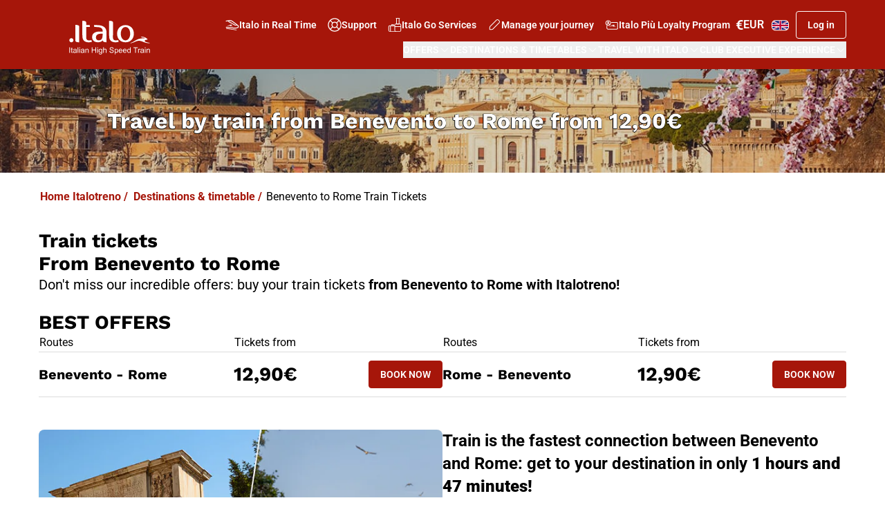

--- FILE ---
content_type: text/html; charset=utf-8
request_url: https://www.italotreno.com/en/destinations-timetable/benevento-rome-tickets
body_size: 98356
content:









<!DOCTYPE html>

<html lang="en">
<head>
    <meta charset="utf-8">
    <meta http-equiv="x-ua-compatible" content="ie=edge">
    <meta name="viewport" content="width=device-width, initial-scale=1.0">
    <!-- The above 3 meta tags *must* come first in the head; any other head content must come *after* these tags -->

    <link rel="icon" type="image/png" href="/Content/favicon/favicon-32x32.png" />
    
    <link rel="apple-touch-icon" sizes="57x57" href="/Content/favicon/apple-touch-icon-57x57.png" />
    <link rel="apple-touch-icon" sizes="60x60" href="/Content/favicon/apple-touch-icon-60x60.png" />
    <link rel="apple-touch-icon" sizes="72x72" href="/Content/favicon/apple-touch-icon-72x72.png" />
    <link rel="apple-touch-icon" sizes="76x76" href="/Content/favicon/apple-touch-icon-76x76.png" />
    <link rel="apple-touch-icon" sizes="114x114" href="/Content/favicon/apple-touch-icon-114x114.png" />
    <link rel="apple-touch-icon" sizes="120x120" href="/Content/favicon/apple-touch-icon-120x120.png" />
    <link rel="apple-touch-icon" sizes="144x144" href="/Content/favicon/apple-touch-icon-144x144.png" />
    <link rel="apple-touch-icon" sizes="152x152" href="/Content/favicon/apple-touch-icon-152x152.png" />
    <link rel="apple-touch-icon" sizes="180x180" href="/Content/favicon/apple-touch-icon-180x180.png" />
    <link rel="icon" type="image/png" href="/Content/favicon/android-chrome-192x192.png" sizes="192x192" />

            <meta property="og:title" content="Benevento to Rome Train Tickets from 12,90€ | Italotreno" />
            <meta property="og:image" content="https://www.italotreno.com/-/media/Images/images_responsive/demo_landing_seo/tratte/BEN-RMT/desktop.jpg" />
                    <meta property="og:url" content="https://www.italotreno.com/en/destinations-timetable/benevento-rome-tickets" />
            <meta property="og:description" content="High Speed Train from Benevento to Rome. Italo Train is the Best Way for High Speed Travelling in Italy: Book Your Train Tickets Online!" />
    <title>Benevento to Rome Train Tickets from 12,90€ | Italotreno</title>
    <meta content="High Speed Train from Benevento to Rome. Italo Train is the Best Way for High Speed Travelling in Italy: Book Your Train Tickets Online!" name="description" />
    <link rel="canonical" href="https://www.italotreno.com/en/destinations-timetable/benevento-rome-tickets" />
    <link rel="alternate" hreflang="en" href="https://www.italotreno.com/en/destinations-timetable/benevento-rome-tickets" />
<link rel="alternate" hreflang="it" href="https://www.italotreno.com/it/destinazioni-orari/treni-benevento-roma" />




    
        <meta name="apple-itunes-app" content="app-id=804056898 " />
        <meta name="google-play-app" content="app-id=it.italotreno" />
    

    <!-- Preload General Stylesheets (don't use this for IFRAME delivery) -->

    <script type="text/javascript" src="/ruxitagentjs_ICA15789NPRUVXfhqrux_10327251022105625.js" data-dtconfig="rid=RID_-2048760954|rpid=-354192994|domain=italotreno.com|reportUrl=/rb_bf44680uzd|app=f6df29ddec105d82|owasp=1|featureHash=ICA15789NPRUVXfhqrux|srsr=20000|vcv=2|rdnt=0|uxrgce=1|bp=3|cuc=ksgu3xlb|mel=100000|expw=1|md=mdcc1=a#email@value,mdcc5=bdocument.referrer,mdcc6=bnavigator.userAgent,mdcc7=dutm_source,mdcc8=dutm_term,mdcc9=dutm_content,mdcc10=dutm_campaign,mdcc11=dutm_medium,mdcc12=fntv-sessionid,mdcc13=bsessionStorage.commitResponse.$order.journeys[0].arrivalDate,mdcc14=bsessionStorage.commitResponse.$order.journeys[0].arrivalStationName,mdcc15=bsessionStorage.commitResponse.$order.journeys[0].departureDate,mdcc16=bsessionStorage.commitResponse.$order.journeys[0].departureStationName,mdcc17=bsessionStorage.commitResponse.$order.orderNumber,mdcc19=bsessionStorage.commitResponse.$ticket.recordLocator,mdcc20=bsessionStorage.commitResponse.$ticket.ticketPrice,mdcc21=a#username@value,mdcc23=bsessionStorage.commitResponse.$carnetId,mdcc25=a#scrollable-section ^rb div ^rb main ^rb section ^rb div ^rb div.border.rounded-lg.border-light ^rb div.flex.flex-col.bg-primary.text-light.py-4.px-6 ^rb h2 ^rb span.xl^bs:italo-title-l.italo-title-s.font-bold@value,mdcc26=ap.inline|ssv=4|lastModification=1767797897453|tp=500,50,0|srbbv=2|agentUri=/ruxitagentjs_ICA15789NPRUVXfhqrux_10327251022105625.js" data-config='{"revision":1767797897453,"beaconUri":"/rb_bf44680uzd","agentUri":"/ruxitagentjs_ICA15789NPRUVXfhqrux_10327251022105625.js","environmentId":"ksgu3xlb","modules":"ICA15789NPRUVXfhqrux"}' data-envconfig='{"tracestateKeyPrefix":"437cec6c-2794ef2b"}' data-appconfig='{"app":"f6df29ddec105d82","userInteractionCapture":["all"]}'></script><link href="/Content/NewItalotreno/css/tailwind.css?v=1.0.9484.229731"
          rel="preload"
          as="style">

    <!-- Load General Stylesheets (don't use this for IFRAME delivery) -->
    <link href="/Content/NewItalotreno/css/tailwind.css?v=1.0.9484.229731" rel="stylesheet">

    <!-- Load Font Styles -->
    <link rel="preconnect" href="https://fonts.googleapis.com">
    <link rel="preconnect" href="https://fonts.gstatic.com" crossorigin>
    

    <!-- Preload Scripts -->
    
    <link href="/Scripts/libraries/react.js?v=1.0.9484.229731" rel="preload" as="script" crossorigin="">
    <link href="/Scripts/libraries/react-dom.js?v=1.0.9484.229731" rel="preload" as="script" crossorigin="">
    <link href="/Scripts/NewItalotreno/js/common.modern.js?v=1.0.9484.229731" rel="preload" as="script" crossorigin="">


    <!-- IE11 polyfill for responsive images support -->
    <script src="/Scripts/vendor/js/picturefill.js?v=1.0.9484.229731" async></script>

    <!-- MODERN JAVASCRIPT BUNDLES -->
    
    <script type="module" defer src="/Scripts/libraries/react.js?v=1.0.9484.229731"></script>
    <script type="module" defer src="/Scripts/libraries/react-dom.js?v=1.0.9484.229731"></script>
    <script type="module" defer src="/Scripts/NewItalotreno/js/common.modern.js?v=1.0.9484.229731"></script>

    <!-- LEGACY JAVASCRIPT BUNDLES -->
    <script defer src="/Scripts/NewItalotreno/js/vendor.legacy.js?v=1.0.9484.229731"></script>
    <script defer src="/Scripts/NewItalotreno/js/common.legacy.js?v=1.0.9484.229731"></script>



    <script defer src="/Scripts/vendor/js/jquery.fancybox.js?v=1.0.9484.229731"></script>
    <script defer src="/Scripts/vendor/js/mobiscroll.js?v=1.0.9484.229731"></script>

    <!-- DIDOMI -->
    <script type="text/javascript">window.gdprAppliesGlobally = true; (function () { function r(e) { if (!window.frames[e]) { if (document.body && document.body.firstChild) { var t = document.body; var n = document.createElement("iframe"); n.style.display = "none"; n.name = e; n.title = e; t.insertBefore(n, t.firstChild) } else { setTimeout(function () { r(e) }, 5) } } } function e(n, i, o, s, c) { function e(e, t, n, r) { if (typeof n !== "function") { return } if (!window[i]) { window[i] = [] } var a = false; if (c) { a = c(e, r, n) } if (!a) { window[i].push({ command: e, version: t, callback: n, parameter: r }) } } e.stub = true; e.stubVersion = 2; function t(r) { if (!window[n] || window[n].stub !== true) { return } if (!r.data) { return } var a = typeof r.data === "string"; var e; try { e = a ? JSON.parse(r.data) : r.data } catch (t) { return } if (e[o]) { var i = e[o]; window[n](i.command, i.version, function (e, t) { var n = {}; n[s] = { returnValue: e, success: t, callId: i.callId }; r.source.postMessage(a ? JSON.stringify(n) : n, "*") }, i.parameter) } } if (typeof window[n] !== "function") { window[n] = e; if (window.addEventListener) { window.addEventListener("message", t, false) } else { window.attachEvent("onmessage", t) } } } e("__tcfapi", "__tcfapiBuffer", "__tcfapiCall", "__tcfapiReturn"); r("__tcfapiLocator"); (function (e) { var t = document.createElement("link"); t.rel = "preload"; t.as = "script"; var n = document.createElement("script"); n.id = "spcloader"; n.type = "text/javascript"; n["async"] = true; n.charset = "utf-8"; var r = "https://sdk.privacy-center.org/" + e + "/loader.js?target=" + document.location.hostname; t.href = r; n.src = r; var a = document.getElementsByTagName("script")[0]; a.parentNode.insertBefore(t, a); a.parentNode.insertBefore(n, a) })("e4d8b6e4-ff2a-436f-97f0-76976137c1ad") })();</script>


    
    

<script type="application/ld+json">
{
  "@context": "http://schema.org",
  "@type": "Organization",
  "url": "https://www.italotreno.com/",
  "logo": "https://www.italotreno.com/~/media/Images/logo.png",
  "name": ".ITALO",
  "sameAs" : [
    "https://www.facebook.com/ItaloTreno",
    "https://twitter.com/italotreno",
    "https://www.youtube.com/user/NTVspa",
    "https://plus.google.com/+italotreno",
    "https://www.linkedin.com/company/ntv---nuovo-trasporto-viaggiatori",
    "https://instagram.com/italotreno/"
  ],
  "contactPoint" : [{
    "@type" : "ContactPoint",
    "telephone" : "+39-06-0708",
    "contactType" : "sales",
    "areaServed" : "IT",
    "availableLanguage": "IT"
  },{
    "@type" : "ContactPoint",
    "telephone" : "+39-892020",
    "contactType" : "customer service",
    "areaServed" : "IT",
    "availableLanguage": ["Italian", "English"]
  },{
    "@type" : "ContactPoint",
    "telephone" : "+39-06-89371892",
    "contactType" : "customer service",
    "availableLanguage": ["Italian", "English"]
  }]
}
</script><script type="text/javascript">
        dataLayer = [{
        "lingua":"Eng",
        "codiceItaloPiu":"",
        "email": "",
        "email_256": "",
        "loggato": "No",
        "contentType":"",
        "cookieProfilazioneAccept" : "No",
        "canaleVendita": "B2C",
		"device_category": "desktop",
		"utente_registrato_user": "no"}];
     </script>
<script>
            (function(w,d,s,l,i){w[l]=w[l]||[];w[l].push({'gtm.start':
            new Date().getTime(),event:'gtm.js'});var f=d.getElementsByTagName(s)[0],
            j=d.createElement(s),dl=l!='dataLayer'?'&l='+l:'';j.async=true;j.src=
            'https://www.googletagmanager.com/gtm.js?id='+i+dl;f.parentNode.insertBefore(j,f);
            })(window,document,'script','dataLayer','GTM-KKGVMR5');</script>


<script>(window.BOOMR_mq=window.BOOMR_mq||[]).push(["addVar",{"rua.upush":"false","rua.cpush":"true","rua.upre":"false","rua.cpre":"false","rua.uprl":"false","rua.cprl":"false","rua.cprf":"false","rua.trans":"SJ-c24a52fb-5210-45ef-8796-0464609635f1","rua.cook":"false","rua.ims":"false","rua.ufprl":"false","rua.cfprl":"true","rua.isuxp":"false","rua.texp":"norulematch","rua.ceh":"false","rua.ueh":"false","rua.ieh.st":"0"}]);</script>
                              <script>!function(e){var n="https://s.go-mpulse.net/boomerang/";if("False"=="True")e.BOOMR_config=e.BOOMR_config||{},e.BOOMR_config.PageParams=e.BOOMR_config.PageParams||{},e.BOOMR_config.PageParams.pci=!0,n="https://s2.go-mpulse.net/boomerang/";if(window.BOOMR_API_key="DH3H2-SDPAT-EXP56-KRHSP-758MD",function(){function e(){if(!r){var e=document.createElement("script");e.id="boomr-scr-as",e.src=window.BOOMR.url,e.async=!0,o.appendChild(e),r=!0}}function t(e){r=!0;var n,t,a,i,d=document,O=window;if(window.BOOMR.snippetMethod=e?"if":"i",t=function(e,n){var t=d.createElement("script");t.id=n||"boomr-if-as",t.src=window.BOOMR.url,BOOMR_lstart=(new Date).getTime(),e=e||d.body,e.appendChild(t)},!window.addEventListener&&window.attachEvent&&navigator.userAgent.match(/MSIE [67]\./))return window.BOOMR.snippetMethod="s",void t(o,"boomr-async");a=document.createElement("IFRAME"),a.src="about:blank",a.title="",a.role="presentation",a.loading="eager",i=(a.frameElement||a).style,i.width=0,i.height=0,i.border=0,i.display="none",o.appendChild(a);try{O=a.contentWindow,d=O.document.open()}catch(_){n=document.domain,a.src="javascript:var d=document.open();d.domain='"+n+"';void 0;",O=a.contentWindow,d=O.document.open()}if(n)d._boomrl=function(){this.domain=n,t()},d.write("<bo"+"dy onload='document._boomrl();'>");else if(O._boomrl=function(){t()},O.addEventListener)O.addEventListener("load",O._boomrl,!1);else if(O.attachEvent)O.attachEvent("onload",O._boomrl);d.close()}function a(e){window.BOOMR_onload=e&&e.timeStamp||(new Date).getTime()}if(!window.BOOMR||!window.BOOMR.version&&!window.BOOMR.snippetExecuted){window.BOOMR=window.BOOMR||{},window.BOOMR.snippetStart=(new Date).getTime(),window.BOOMR.snippetExecuted=!0,window.BOOMR.snippetVersion=14,window.BOOMR.url=n+"DH3H2-SDPAT-EXP56-KRHSP-758MD";var i=document.currentScript||document.getElementsByTagName("script")[0],o=i.parentNode,r=!1,d=document.createElement("link");if(d.relList&&"function"==typeof d.relList.supports&&d.relList.supports("preload")&&"as"in d)window.BOOMR.snippetMethod="p",d.href=window.BOOMR.url,d.rel="preload",d.as="script",d.addEventListener("load",e),d.addEventListener("error",function(){t(!0)}),setTimeout(function(){if(!r)t(!0)},3e3),BOOMR_lstart=(new Date).getTime(),o.appendChild(d);else t(!1);if(window.addEventListener)window.addEventListener("load",a,!1);else if(window.attachEvent)window.attachEvent("onload",a)}}(),"".length>0)if(e&&"performance"in e&&e.performance&&"function"==typeof e.performance.setResourceTimingBufferSize)e.performance.setResourceTimingBufferSize();!function(){if(BOOMR=e.BOOMR||{},BOOMR.plugins=BOOMR.plugins||{},!BOOMR.plugins.AK){var n="true"=="true"?1:0,t="",a="aoh6azqx2w5my2ldaziq-f-02291e258-clientnsv4-s.akamaihd.net",i="false"=="true"?2:1,o={"ak.v":"39","ak.cp":"378667","ak.ai":parseInt("148941",10),"ak.ol":"0","ak.cr":8,"ak.ipv":4,"ak.proto":"h2","ak.rid":"e86ff351","ak.r":51095,"ak.a2":n,"ak.m":"a","ak.n":"essl","ak.bpcip":"3.143.224.0","ak.cport":33256,"ak.gh":"23.215.214.236","ak.quicv":"","ak.tlsv":"tls1.3","ak.0rtt":"","ak.0rtt.ed":"","ak.csrc":"-","ak.acc":"","ak.t":"1768097361","ak.ak":"hOBiQwZUYzCg5VSAfCLimQ==QtUVQLJoyZVcnFWQsWhucvzQytte/QTlpIHwP/NZlGWj7Zn7N9QOVGhcqSXHGs0GN3dzBmbInVd1sewT3E0fWEtQqLKpFBh9fC43dMSJ/yjpecbbOuaAb3lu/XN38byj+6H5TfbqxBe+7zOGVRyWKX0I3s7622KgmvFZPC6TtyUX32AF1gY/DQEHhcPRn6K+rIqAInSJvzsw7Ga/retwdb/liy+A/9S+KaCpd5TM79/b4YXhVTuFV/sUs0i9vRsk+5nbX+vYPUVMfaV9fzDv/GO7mMaCTzfputXnTwLmaw3YpRwJy+URHPwEzLMJ4TJ8ptCbnQJThY/w/VGbJgnF4j3VSEczNdNpgXQg+fHXTCEasr2bM2rMTXl+drggABeEyPdWrgdodeekSaOu9+bkhymqWgK5D7I86DZe4NqT5NE=","ak.pv":"200","ak.dpoabenc":"","ak.tf":i};if(""!==t)o["ak.ruds"]=t;var r={i:!1,av:function(n){var t="http.initiator";if(n&&(!n[t]||"spa_hard"===n[t]))o["ak.feo"]=void 0!==e.aFeoApplied?1:0,BOOMR.addVar(o)},rv:function(){var e=["ak.bpcip","ak.cport","ak.cr","ak.csrc","ak.gh","ak.ipv","ak.m","ak.n","ak.ol","ak.proto","ak.quicv","ak.tlsv","ak.0rtt","ak.0rtt.ed","ak.r","ak.acc","ak.t","ak.tf"];BOOMR.removeVar(e)}};BOOMR.plugins.AK={akVars:o,akDNSPreFetchDomain:a,init:function(){if(!r.i){var e=BOOMR.subscribe;e("before_beacon",r.av,null,null),e("onbeacon",r.rv,null,null),r.i=!0}return this},is_complete:function(){return!0}}}}()}(window);</script></head>
    <body>
        <div data-ntv-name="shared-resources" style="display:none">
            <!-- Lista stazioni Italo/Nave/Bus/WL-->
            <div data-ntv-name="station-list">
                <span data-ntv-name="hash">1127ab9adf4e69c5592b11f5e43c8ee4</span>
            </div>
            <div data-ntv-name="domains">
                <span data-ntv-name="italotreno">https://www.italotreno.com</span>
                <span data-ntv-name="italoimpresa">https://www.italoimpresa.it</span>
                <span data-ntv-name="italoinviaggio">https://italoinviaggio.italotreno.com</span>
                <span data-ntv-name="italoagenzie">https://www.italoagenzie.it</span>
                <span data-ntv-name="biglietti-italotreno">https://biglietti.italotreno.com</span>
                <span data-ntv-name="big">https://api-biglietti.italotreno.com</span>
                <span data-ntv-name="biglietti-italoimpresa">https://biglietti.italoimpresa.it</span>
                <span data-ntv-name="biglietti-italoagenzie">https://biglietti.italoagenzie.it</span>
            </div>
        </div>



<noscript><iframe src="https://www.googletagmanager.com/ns.html?id=GTM-KKGVMR5"
            height="0" width="0" style="display:none;visibility:hidden"></iframe></noscript>


        <script>
            // nomodule shim
            // https://gist.github.com/samthor/64b114e4a4f539915a95b91ffd340acc
            (function () {
                var check = document.createElement('script');
                if (!('noModule' in check) && 'onbeforeload' in check) {
                    var support = false;
                    document.addEventListener('beforeload',
                        function (e) {
                            if (e.target === check) {
                                support = true;
                            } else if (!e.target.hasAttribute('nomodule') || !support) {
                                return;
                            }
                            e.preventDefault();
                        },
                        true);

                    check.type = 'module';
                    check.src = '.';
                    document.head.appendChild(check);
                    check.remove();
                }
            }());
        </script>

        




        



<header class="bg-primary">
    
<div class="absolute left-[-10000px] top-auto focus-within:static w-full p-4 bg-light-10 flex justify-center">
    <a href="#main"
       class="text-primary text-text-s font-roboto font-500">
        Skip to main content
    </a>
</div>

    
    
    <section id="header-main-container" class="wrapper my-0 relative w-full flex flex-wrap justify-between items-center pt-3 smd:pt-4 pb-2">
            <a href="https://www.italotreno.com/en" aria-label="vai alla homepage" class="absolute smd:hover:bg-transparent" data-ntv-analylics-click='uaevent' data-ntv-analylics-json='{"event":"uaevent","eventAction":"Header","eventLabel":"Homepage","eventCategory":"Menu"}'>
                    <img async src="https://www.italotreno.com/-/media/NewItalotreno-Images/Logo-Italo-Italian-High-Speed-Train_v2.svg" class="w-[79px] smd:w-[154px] dsk:w-[205px] max-h-[52px]" alt="logo" width="" height="" />
            </a>
        <div class="static gap-4 flex flex-col ml-auto">
            <nav class="flex items-center justify-end" aria-label="quickmenu">
                <ul class="list-none m-0 p-0 flex flex-row gap-4 smd:gap-1 items-center dsk:gap-2 smd:flex" role="menubar">
                        <li class="hidden smd:list-item" role="none">
                                <a href="https://italoinviaggio.italotreno.com/en/" target="_blank" class="btn ghost btn-md px-1 dsk:px-2 header:px-4 flex flex-row gap-2 items-center font-roboto text-inverse font-600 text-link-s" role="menuitem"
                                   >
<svg class="icon size-5" aria-hidden="true"><use href="/api/getSvgSprite#icon-outline-train-side-a-logo"></use></svg>                                    Italo in Real Time
                                </a>
                        </li>
                        <li class="hidden smd:list-item" role="none">
                                <a href="https://www.italotreno.com/en/support-contacts" target="" class="btn ghost btn-md px-1 dsk:px-2 header:px-4 flex flex-row gap-2 items-center font-roboto text-inverse font-600 text-link-s" role="menuitem"
                                   >
<svg class="icon size-5" aria-hidden="true"><use href="/api/getSvgSprite#icon-outline-assistenza-black"></use></svg>                                    Support
                                </a>
                        </li>
                        <li class="hidden smd:list-item" role="none">
                                <a href="https://www.italotreno.com/en/services" target="" class="btn ghost btn-md px-1 dsk:px-2 header:px-4 flex flex-row gap-2 items-center font-roboto text-inverse font-600 text-link-s" role="menuitem"
                                   >
<svg class="icon size-5" aria-hidden="true"><use href="/api/getSvgSprite#icon-outline-travel"></use></svg>                                    Italo Go Services
                                </a>
                        </li>
                        <li class="hidden smd:list-item" role="none">
                                <a href="https://biglietti.italotreno.com/en/ricerca-biglietto" target="" class="btn ghost btn-md px-1 dsk:px-2 header:px-4 flex flex-row gap-2 items-center font-roboto text-inverse font-600 text-link-s" role="menuitem"
                                   >
<svg class="icon size-5" aria-hidden="true"><use href="/api/getSvgSprite#icon-outline-edit"></use></svg>                                    Manage your journey
                                </a>
                        </li>
                        <li class="hidden smd:list-item" role="none">
                                <a href="https://www.italotreno.com/en/italo-piu-loyalty-programme" target="" class="btn ghost btn-md px-1 dsk:px-2 header:px-4 flex flex-row gap-2 items-center font-roboto text-inverse font-600 text-link-s" role="menuitem"
                                   >
<svg class="icon size-5" aria-hidden="true"><use href="/api/getSvgSprite#icon-outline-loyalty-white"></use></svg>                                    Italo Pi&#249; Loyalty Program
                                </a>
                        </li>




<li data-ntv-component="header-currencies" class="relative group smd:mr-2" role="none" style="display: none;">
    <div data-ntv-name="props" style="display: none;">
        <span data-ntv-name="currency-aria">currency-selector</span>
        <span data-ntv-name="currency-query"></span>
    </div>
</li>
                    


<li class="relative group smd:mr-2" role="none">
    <button id="open-lang-selector" 
            type="button" 
            data-ntv-name="ssr-template" 
            data-ntv-alias="select-language" 
            class="btn ghost group relative text-white gap-2 text-button-sm w-6 h-4 smd:w-[30px] smd:h-5 p-0" 
            aria-label="languageSelector" 
            role="menuitem" aria-expanded="false" 
            aria-controls="language-options-menu" 
            aria-haspopup="menu">
        <img src="https://www.italotreno.com/-/media/Images/flags/EN.svg" class="w-5 h-3 smd:w-[29px] smd:h-[17px]" />
        
        
    </button>

    <div data-ntv-component="header-select-language" style="display:none">
        <div data-ntv-name="props">
            <span data-ntv-name="triggerer-id" data-ntv-type="string" data-ntv-value="open-lang-selector"></span>
        </div>
        <ul role="menu" id="language-options-menu" data-ntv-name="ssr-template" data-ntv-alias="menu-languages" class="list-none flex flex-col m-0 p-0 py-2 px-4 smd:py-4 smd:px-6 top-[-10px] position-relative" aria-labelledby="open-lang-selector">

                <li role="none" class="group border-b border-transparent smd:hover:cursor-pointer hover:tbl:border-mid-40 data-[focused=true]:border-mid-40 py-1">
                    <a role="menuitem"
                       rel="noopener noreferrer nofollow"
                       href="https://www.italotreno.com/it/destinazioni-orari/treni-benevento-roma"
                       data-ntv-lang=''
                       class="flex flex-row items-center justify-center w-max text-text-xs smd:text-text-s gap-2
                      font-normal text-black
                      first:rounded-t hover:bg-transparent no-underline">
                        <div class="smd:w-[30px] smd:h-5 flex items-center justify-center">
                            <img src="https://www.italotreno.com/-/media/Images/flags/IT.svg"
                                 class="smd:w-[29px] smd:h-[17px]"
                                 alt="Italian Language" />
                        </div>
                        Italian Language
                    </a>
                </li>
                <li role="none" class="group border-b border-transparent smd:hover:cursor-pointer hover:tbl:border-mid-40 data-[focused=true]:border-mid-40 py-1">
                    <a role="menuitem"
                       rel="noopener noreferrer nofollow"
                       href="https://www.italotreno.com/en/destinations-timetable/benevento-rome-tickets"
                       data-ntv-lang=''
                       class="flex flex-row items-center justify-center w-max text-text-xs smd:text-text-s gap-2
                      font-bold text-primary
                      first:rounded-t hover:bg-transparent no-underline">
                        <div class="smd:w-[30px] smd:h-5 flex items-center justify-center">
                            <img src="https://www.italotreno.com/-/media/Images/flags/EN.svg"
                                 class="smd:w-[29px] smd:h-[17px]"
                                 alt="English Language" />
                        </div>
                        English Language
                    </a>
                </li>

        </ul>

    </div>
</li>
                    








    <li role="none" id="header-login-container">
        <button id="header-login" aria-label="Log in" class="btn smd:tertiary btn-sm dsk:btn-md max-smd:p-0" role="menuitem">
            <span class="hidden smd:inline">Log in</span>
            <svg class="icon !size-6 smd:hidden" aria-hidden="true"><use href="/api/getSvgSprite#icon-outline-account-no-logged"></use></svg>
        </button>
        <div data-ntv-component="login-popup">
            
            <a style="display: none" class="btn btn-md light tertiary w-full" data-ntv-name="ssr-template" data-ntv-alias="anchor-register" href="https://biglietti.italotreno.com/en/registrazione-customer">
                Iscriviti subito!
            </a>
            
            <a style="display: none" class="text-text-s font-600 underline gap-2" data-ntv-name="ssr-template" data-ntv-alias="anchor-password" href="https://biglietti.italotreno.com/en/password-dimenticata">Forgot your Password?</a>

            
        <div data-ntv-name="props" style="display: none">
            <span data-ntv-name="triggerer-id" data-ntv-type="string" data-ntv-value="header-login"></span>
            <span data-ntv-name="timeout" data-ntv-type="number" data-ntv-value=""></span>
            <span data-ntv-name="show" data-ntv-type="boolean" data-ntv-value=""></span>
            <span data-ntv-name="is-logged-in" data-ntv-type="boolean" data-ntv-value="False"></span>
            <span data-ntv-name="registration-link" data-ntv-type="string" data-ntv-value="https://biglietti.italotreno.com/en/registrazione-customer"></span>
            <span data-ntv-name="login-title" data-ntv-type="string" data-ntv-value="Log in"></span>
            <span data-ntv-name="login-button-text" data-ntv-type="string" data-ntv-value="<strong>Accedi</strong>"></span>
            <span data-ntv-name="register-link-description" data-ntv-type="string" data-ntv-value="Non sei ancora iscritto?"></span>
            <span data-ntv-name="show-on-mobile" data-ntv-type="boolean" data-ntv-value="false"></span>
            <span data-ntv-name="show-on-desktop" data-ntv-type="boolean" data-ntv-value="false"></span>
            <span data-ntv-name="disappear-after" data-ntv-type="boolean" data-ntv-value="15000"></span>
            <span data-ntv-name="display-after" data-ntv-type="boolean" data-ntv-value="25000"></span>
            <span data-ntv-name="tooltip-text" data-ntv-type="string" data-ntv-value="Accedi per scoprire le offerte esclusive&nbsp;riservate ai clienti Italo Pi&ugrave;!"></span>
            <span data-ntv-name="remember-me" data-ntv-type="string" data-ntv-value="Remember me"></span>
            
            <span data-ntv-name="id-name" data-ntv-type="string" data-ntv-value="username"></span>
            <span data-ntv-name="id-password" data-ntv-type="string" data-ntv-value="password"></span>
            <span data-ntv-name="input-name-email" data-ntv-type="string" data-ntv-value="username"></span>
            <span data-ntv-name="input-name-password" data-ntv-type="string" data-ntv-value="password"></span>
            <span data-ntv-name="placeholder-username" data-ntv-type="string" data-ntv-value="E-mail*"></span>
            <span data-ntv-name="placeholder-password" data-ntv-type="string" data-ntv-value="Password*"></span>
            <span data-ntv-name="validation-username-required" data-ntv-type="string" data-ntv-value="The field username is mandatory"></span>
            <span data-ntv-name="validation-password-required" data-ntv-type="string" data-ntv-value="The field Password is mandatory"></span>
            <span data-ntv-name="user-auth-login-name" data-ntv-type="string" data-ntv-value=""></span>
            <span data-ntv-name="user-auth-login-pass" data-ntv-type="string" data-ntv-value=""></span>

            
            <span data-ntv-name="aria-show-password" data-ntv-type="string" data-ntv-value='Show password'></span>
            <span data-ntv-name="aria-hide-password" data-ntv-type="string" data-ntv-value='Hide password'></span>
            
            <span data-ntv-name="remember-me-input-name" data-ntv-type="string" data-ntv-value="RememberMe"></span>
            <span data-ntv-name="remember-me-input-id" data-ntv-type="string" data-ntv-value="checkBoxRemainLogged"></span>
            
            <span data-ntv-name="submit-url" data-ntv-type="string" data-ntv-value="/api/login"></span>
            
            <div data-ntv-name="session-error" data-ntv-type="object">
                <span data-ntv-name="title" data-ntv-type="string" data-ntv-value="Session Expired"></span>
                <span data-ntv-name="text" data-ntv-type="string" data-ntv-value="The session has expired. Please reload the page or log in again."></span>
            </div>
        </div>
        </div>
    </li>

                    





<li role="none" id="header-avatar-container" hidden>
    <!-- Menu Item -->
    <button id="header-avatar" data-ntv-alias="button" data-ntv-name="ssr-template" class="btn flex items-center size-6 smd:size-8 rounded-full !bg-light" role="menuitem" aria-expanded="false" aria-haspopup="dialog" aria-label="Personal men&#249;">
        <span aria-hidden="true" class="text-primary text-text-xxs smd:text-s font-600" id="header-avatar-initals"></span>
    </button>

    <div style="display: none" data-ntv-component="header-avatar">
        <div data-ntv-name="props">
            <span data-ntv-name="aria" data-ntv-type="Array">
                <!-- Header -->
                <span data-ntv-name="item" data-ntv-type="Json" data-ntv-value='{"name": "close", "value":"close"}'></span>
                <span data-ntv-name="item" data-ntv-type="Json" data-ntv-value='{"name": "copy", "value":"copy"}'></span>
                <span data-ntv-name="item" data-ntv-type="Json" data-ntv-value='{"name": "clientType", "value":"You are a client:"}'></span>
                <span data-ntv-name="item" data-ntv-type="Json" data-ntv-value='{"name": "points", "value":"Italo Pi&#249; Points:"}'></span>
                <span data-ntv-name="item" data-ntv-type="Json" data-ntv-value='{"name": "clientCode", "value":"Italo Pi&#249; Code:"}'></span>
                <!-- Trips -->
                <span data-ntv-name="item" data-ntv-type="Json" data-ntv-value='{"name": "nextTrip", "value":"Your next journey"}'></span>
                <span data-ntv-name="item" data-ntv-type="Json" data-ntv-value='{"name": "ticket", "value":"Ticket Code"}'></span>
                <span data-ntv-name="item" data-ntv-type="Json" data-ntv-value='{"name": "zoom", "value":"Zoom in"}'></span>
                <span data-ntv-name="item" data-ntv-type="Json" data-ntv-value='{"name": "train", "value":"Train number"}'></span>
                <span data-ntv-name="item" data-ntv-type="Json" data-ntv-value='{"name": "coach", "value":"Coach"}'></span>
                <span data-ntv-name="item" data-ntv-type="Json" data-ntv-value='{"name": "seat", "value":"Seat"}'></span>
                <span data-ntv-name="item" data-ntv-type="Json" data-ntv-value='{"name": "goToTicket", "value":"View your journey"}'></span>
                <span data-ntv-name="item" data-ntv-type="Json" data-ntv-value='{"name": "leaveNow", "value":"Depart now"}'></span>
                <!-- Ticket -->
                <span data-ntv-name="item" data-ntv-type="Json" data-ntv-value='{"name": "ticketAndataAlt", "value":"QR Code Outbound"}'></span>
                <span data-ntv-name="item" data-ntv-type="Json" data-ntv-value='{"name": "ticketRitornoAlt", "value":"QR Code Return"}'></span>

                <span data-ntv-name="item" data-ntv-type="Json" data-ntv-value='{"name": "ticketTitle", "value":"Your QR Code"}'></span>
                <span data-ntv-name="item" data-ntv-type="Json" data-ntv-value='{"name": "download", "value":"Download"}'></span>

                <span data-ntv-name="item" data-ntv-type="Json" data-ntv-value='{"name": "outbound", "value":"Outbound"}'></span>
                <span data-ntv-name="item" data-ntv-type="Json" data-ntv-value='{"name": "inbound", "value":"Inbound"}'></span>
                <span data-ntv-name="item" data-ntv-type="Json" data-ntv-value='{"name": "qrCode", "value":"QR Code"}'></span>
                <!-- Footer -->
                <span data-ntv-name="item" data-ntv-type="Json" data-ntv-value='{"name": "impresa", "value":""}'></span>

                <span data-ntv-name="item" data-ntv-type="Json" data-ntv-value='{"name": "addWallet", "value":"Add to Wallet"}'></span>

                <span data-ntv-name="item" data-ntv-type="Json" data-ntv-value='{"name": "journey", "value":"Journey"}'></span>
            </span>

            <!-- Special Offers -->
                <span data-ntv-name="avatar-offers" data-ntv-type="object">
                    <span data-ntv-name="offers-icon" data-ntv-type="string">icon-outline-help</span>
                    <span data-ntv-name="offers-title" data-ntv-type="string"></span>
                    <span data-ntv-name="offers-list" data-ntv-type="array">
                    </span>
                </span>


            <span data-ntv-name="triggerer-id" data-ntv-type="string" data-ntv-value="header-avatar"></span>
            <span data-ntv-name="go-to-ticket-url">https://biglietti.italotreno.com/en/booking/visualizza-conferma</span>
            <span data-ntv-name="impresa-url">https://biglietti.italoimpresa.it/Impresa_Account_Login.aspx?user={0}</span>
        </div>
        <!-- CTA -->
            <div data-ntv-alias="purchase" data-ntv-name="ssr-template" style="display: none">
                <a href="https://biglietti.italotreno.com/en/booking/ricerca" aria-label="" class="w-full btn btn-primary btn-sm smd:btn-md smd:py-3 smd:px-4 rounded smd:gap-2">PURCHASE A TICKET</a>
            </div>

        <!-- Accordion -->
        <div data-ntv-alias="accordion" data-ntv-name="ssr-template" style="display: none" data-component="accordion-group">


            
    <div class="menu">
        <div class="menu-primary menu-sm smd:menu-lg">
            <button aria-expanded="false" data-component="accordion-button" aria-controls="menu-40bf197">
                <span>My Journeys and Travel packs</span>
                <svg class="icon" aria-hidden="true"><use href="/api/getSvgSprite#icon-outline-angle-down"></use></svg>
            </button>
        </div>
        <ul id="menu-40bf197" role="region" data-component="accordion-region" hidden class="list-none m-0 p-0">
                <li role="none" class="menu-secondary menu-sm smd:menu-lg">
                            <a href="https://biglietti.italotreno.com/en/customer-account/miei-viaggi" role="menuitem" >
            My journeys
        </a>

                </li>
                <li role="none" class="menu-secondary menu-sm smd:menu-lg">
                            <a href="https://biglietti.italotreno.com/en/customer-account/miei-viaggi" role="menuitem" >
            Past journeys
        </a>

                </li>
                <li role="none" class="menu-secondary menu-sm smd:menu-lg">
                            <a href="https://biglietti.italotreno.com/en/customer-account/miei-carnet" role="menuitem" >
            Travel Pack
        </a>

                </li>
                <li role="none" class="menu-secondary menu-sm smd:menu-lg">
                            <a href="https://biglietti.italotreno.com/en/customer-account/miei-carnet" role="menuitem" >
            Past Travel Packs
        </a>

                </li>
        </ul>
    </div>
    <div class="menu">
        <div class="menu-primary menu-sm smd:menu-lg">
            <button aria-expanded="false" data-component="accordion-button" aria-controls="menu-4b8b2fc1">
                <span>My Loyalty Program</span>
                <svg class="icon" aria-hidden="true"><use href="/api/getSvgSprite#icon-outline-angle-down"></use></svg>
            </button>
        </div>
        <ul id="menu-4b8b2fc1" role="region" data-component="accordion-region" hidden class="list-none m-0 p-0">
                <li role="none" class="menu-secondary menu-sm smd:menu-lg">
                            <a href="https://biglietti.italotreno.com/en/customer-account/loyalty/dashboard" role="menuitem" >
            My Italo Pi&#249;
        </a>

                </li>
                <li role="none" class="menu-secondary menu-sm smd:menu-lg">
                            <a href="https://biglietti.italotreno.com/en/customer-account/loyalty/livelli" role="menuitem" >
            Italo Pi&#249; Levels
        </a>

                </li>
                <li role="none" class="menu-secondary menu-sm smd:menu-lg">
                            <a href="https://biglietti.italotreno.com/en/customer-account/loyalty/premi" role="menuitem" >
            Awards
        </a>

                </li>
                <li role="none" class="menu-secondary menu-sm smd:menu-lg">
                            <a href="https://biglietti.italotreno.com/en/customer-account/loyalty/storico-punti" role="menuitem" >
            Points History
        </a>

                </li>
                <li role="none" class="menu-secondary menu-sm smd:menu-lg">
                            <a href="https://biglietti.italotreno.com/en/customer-account/loyalty/partner" role="menuitem" >
            Partners
        </a>

                </li>
        </ul>
    </div>
    <div class="menu">
        <div class="menu-primary menu-sm smd:menu-lg">
            <button aria-expanded="false" data-component="accordion-button" aria-controls="menu-5e199c3a">
                <span>Italo Più Corporate</span>
                <svg class="icon" aria-hidden="true"><use href="/api/getSvgSprite#icon-outline-angle-down"></use></svg>
            </button>
        </div>
        <ul id="menu-5e199c3a" role="region" data-component="accordion-region" hidden class="list-none m-0 p-0">
                <li role="none" class="menu-secondary menu-sm smd:menu-lg">
                            <a href="https://biglietti.italotreno.com/en/customer-account/dati-personali" role="menuitem" >
            Italo Pi&#249; Corporate
        </a>

                </li>
        </ul>
    </div>
    <div class="menu">
        <div class="menu-primary menu-sm smd:menu-lg">
            <button aria-expanded="false" data-component="accordion-button" aria-controls="menu-30a3f6e8">
                <span>My account</span>
                <svg class="icon" aria-hidden="true"><use href="/api/getSvgSprite#icon-outline-angle-down"></use></svg>
            </button>
        </div>
        <ul id="menu-30a3f6e8" role="region" data-component="accordion-region" hidden class="list-none m-0 p-0">
                <li role="none" class="menu-secondary menu-sm smd:menu-lg">
                            <a href="https://biglietti.italotreno.com/en/customer-account/dati-personali" role="menuitem" >
            Personal data and preferences
        </a>

                </li>
                <li role="none" class="menu-secondary menu-sm smd:menu-lg">
                            <a href="https://biglietti.italotreno.com/en/customer-account/dati-pagamento-e-fatturazione" role="menuitem" >
            Credit card details
        </a>

                </li>
                <li role="none" class="menu-secondary menu-sm smd:menu-lg">
                            <a href="https://biglietti.italotreno.com/en/customer-account/dati-pagamento-e-fatturazione" role="menuitem" >
            Billing details
        </a>

                </li>
                <li role="none" class="menu-secondary menu-sm smd:menu-lg">
                            <a href="https://biglietti.italotreno.com/en/customer-account/borsellino" role="menuitem" >
            Wallet
        </a>

                </li>
        </ul>
    </div>

        </div>

    </div>
</li>





                    










<li role="none" class="smd:hidden smd:ml-2">
    <button id="header-hamburger" class="flex" data-ntv-alias="button" data-ntv-name="ssr-template" role="menuitem"
            aria-label="mainmenu"
            aria-expanded="false" aria-haspopup="dialog">
        <svg class="icon !size-8 text-inverse" aria-hidden="true"><use href="/api/getSvgSprite#icon-outline-menu"></use></svg>
    </button>
    <div data-ntv-component="header-hamburger" style="display: none">
        <div data-ntv-name="props">
            <span data-ntv-name="triggerer-id" data-ntv-type="string" data-ntv-value="header-hamburger"></span>
        </div>

        
        <div data-ntv-alias="menu" data-ntv-name="ssr-template" class="bg-light relative gap-4 flex flex-col">
            <div class="flex justify-end items-center px-3 pt-4 w-full">
                <button id="close-hamburger" aria-label="close"><svg class="icon size-6 text-primary" aria-hidden="true"><use href="/api/getSvgSprite#icon-outline-cancel"></use></svg></button>
            </div>
            <!-- Menu Items -->
            <ul role="menu" class="list-none m-0 p-0 static">
                    <li class="static menu menu-primary menu-sm smd:menu-lg" role="none">
                        <button id="hamburger-button-menu-0" role="menuitem" class="w-full flex justify-between items-center peer" aria-expanded="false" aria-controls="hamburger-container-menu-0">
                            <span>OFFERS</span>
                            <svg class="icon size-6 text-primary" aria-hidden="true"><use href="/api/getSvgSprite#icon-outline-angle-right"></use></svg>
                        </button>
                            <div role="region" id="hamburger-container-menu-0" class="flex-col items-center bg-light pt-4 gap-4 hidden w-full top-0 left-0 absolute peer-aria-[expanded=true]:flex h-full" aria-labelledby="hamburger-button-menu-0">
        <div class="flex justify-between items-center px-3 w-full">

            <button id="before-hamburger-button-menu-0" aria-label="Back">
                <svg class="icon size-6 rotate-180 text-primary" aria-hidden="true"><use href="/api/getSvgSprite#icon-outline-angle-right"></use></svg>
            </button>
            <button id="close-hamburger-button-menu-0" aria-label="close"><svg class="icon size-6 text-primary" aria-hidden="true"><use href="/api/getSvgSprite#icon-outline-cancel"></use></svg></button>
        </div>
            <div class="flex flex-col px-4 gap-2 w-full">
                <span role="heading" aria-level="3" class="text-xl leading-6 font-600 font-work-sans">Offers</span>
                <p class="text-text-xxs font-400 font-roboto py-2">
                    Travel across Italy with Italo: discover exclusive deals and save on high-speed train tickets.
                </p>
                    <a href="https://www.italotreno.com/en/train-offers" class="text-nowrap btn btn-sm tertiary light gap-2 rounded border border-primary w-full flex flex-row">
                        Find out all the offers
                        <svg class="icon" aria-hidden="true"><use href="/api/getSvgSprite#icon-outline-arrow-right"></use></svg>
                    </a>
            </div>

        <div class="w-full">

            <div data-component="accordion-group">
                
    <div class="menu">
        <div class="menu-primary menu-sm smd:menu-lg">
            <button aria-expanded="false" data-component="accordion-button" aria-controls="menu-d2d6232">
                <span>Latest offers</span>
                <svg class="icon" aria-hidden="true"><use href="/api/getSvgSprite#icon-outline-angle-down"></use></svg>
            </button>
        </div>
        <ul id="menu-d2d6232" role="region" data-component="accordion-region" hidden class="list-none m-0 p-0">
                <li role="none" class="menu-secondary menu-sm smd:menu-lg">
                        <a href="https://www.italotreno.com/en/train-offers/italo-extra" role="menuitem" >
        Italo Extra Magic
    </a>

                </li>
                <li role="none" class="menu-secondary menu-sm smd:menu-lg">
                        <a href="https://www.italotreno.com/en/train-offers/travelling-with-your-pets" role="menuitem" >
        Travel with your pets
    </a>

                </li>
        </ul>
    </div>
    <div class="menu">
        <div class="menu-primary menu-sm smd:menu-lg">
            <button aria-expanded="false" data-component="accordion-button" aria-controls="menu-19eb33a2">
                <span>Family & Group offers</span>
                <svg class="icon" aria-hidden="true"><use href="/api/getSvgSprite#icon-outline-angle-down"></use></svg>
            </button>
        </div>
        <ul id="menu-19eb33a2" role="region" data-component="accordion-region" hidden class="list-none m-0 p-0">
                <li role="none" class="menu-secondary menu-sm smd:menu-lg">
                        <a href="https://www.italotreno.com/en/train-offers/italo-family" role="menuitem" >
        Italo Family
    </a>

                </li>
                <li role="none" class="menu-secondary menu-sm smd:menu-lg">
                        <a href="https://www.italotreno.com/en/train-offers/free-child-train-tickets" role="menuitem" >
        Infants &amp; Toddlers
    </a>

                </li>
                <li role="none" class="menu-secondary menu-sm smd:menu-lg">
                        <a href="https://www.italotreno.com/en/train-offers/italo-friends" role="menuitem" >
        Italo Friends
    </a>

                </li>
                <li role="none" class="menu-secondary menu-sm smd:menu-lg">
                        <a href="https://www.italotreno.com/en/train-offers/group-travel" role="menuitem" >
        Group Travel
    </a>

                </li>
        </ul>
    </div>
    <div class="menu">
        <div class="menu-primary menu-sm smd:menu-lg">
            <button aria-expanded="false" data-component="accordion-button" aria-controls="menu-6c870ed0">
                <span>Round Trip journeys</span>
                <svg class="icon" aria-hidden="true"><use href="/api/getSvgSprite#icon-outline-angle-down"></use></svg>
            </button>
        </div>
        <ul id="menu-6c870ed0" role="region" data-component="accordion-region" hidden class="list-none m-0 p-0">
                <li role="none" class="menu-secondary menu-sm smd:menu-lg">
                        <a href="https://www.italotreno.com/en/train-offers/day-return-ticket" role="menuitem" >
        Day Return tickets
    </a>

                </li>
                <li role="none" class="menu-secondary menu-sm smd:menu-lg">
                        <a href="https://www.italotreno.com/en/train-offers/day-return-MI-RM" role="menuitem" >
        Day Return Milan - Rome
    </a>

                </li>
        </ul>
    </div>
    <div class="menu">
        <div class="menu-primary menu-sm smd:menu-lg">
            <button aria-expanded="false" data-component="accordion-button" aria-controls="menu-6873ad34">
                <span>Young & Senior offers</span>
                <svg class="icon" aria-hidden="true"><use href="/api/getSvgSprite#icon-outline-angle-down"></use></svg>
            </button>
        </div>
        <ul id="menu-6873ad34" role="region" data-component="accordion-region" hidden class="list-none m-0 p-0">
                <li role="none" class="menu-secondary menu-sm smd:menu-lg">
                        <a href="https://www.italotreno.com/en/train-offers/italo-young" role="menuitem" >
        Italo Young
    </a>

                </li>
                <li role="none" class="menu-secondary menu-sm smd:menu-lg">
                        <a href="https://www.italotreno.com/en/train-offers/italo-senior" role="menuitem" >
        Italo Senior
    </a>

                </li>
        </ul>
    </div>
    <div class="menu">
        <div class="menu-primary menu-sm smd:menu-lg">
            <button aria-expanded="false" data-component="accordion-button" aria-controls="menu-48da53bc">
                <span>Travel Packs</span>
                <svg class="icon" aria-hidden="true"><use href="/api/getSvgSprite#icon-outline-angle-down"></use></svg>
            </button>
        </div>
        <ul id="menu-48da53bc" role="region" data-component="accordion-region" hidden class="list-none m-0 p-0">
                <li role="none" class="menu-secondary menu-sm smd:menu-lg">
                        <a href="https://www.italotreno.com/en/train-offers/season-tickets-carnet/carnet-standard" role="menuitem" >
        Travel Pack 10
    </a>

                </li>
                <li role="none" class="menu-secondary menu-sm smd:menu-lg">
                        <a href="https://www.italotreno.com/en/train-offers/season-tickets-carnet/carnet-standard#mi-ro" role="menuitem" >
        Travel pack MI-RO No Stop
    </a>

                </li>
                <li role="none" class="menu-secondary menu-sm smd:menu-lg">
                        <a href="https://www.italotreno.com/en/train-offers/season-tickets-carnet/carnet-special" role="menuitem" >
        Travel Pack Smart Worker
    </a>

                </li>
        </ul>
    </div>
    <div class="menu">
        <div class="menu-primary menu-sm smd:menu-lg">
            <button aria-expanded="false" data-component="accordion-button" aria-controls="menu-1add492a">
                <span>Fares and Conditions of carriage</span>
                <svg class="icon" aria-hidden="true"><use href="/api/getSvgSprite#icon-outline-angle-down"></use></svg>
            </button>
        </div>
        <ul id="menu-1add492a" role="region" data-component="accordion-region" hidden class="list-none m-0 p-0">
                <li role="none" class="menu-secondary menu-sm smd:menu-lg">
                        <a href="https://www.italotreno.com/en/the-train/fares" role="menuitem" >
        Italo Fares
    </a>

                </li>
                <li role="none" class="menu-secondary menu-sm smd:menu-lg">
                        <a href="https://www.italotreno.com/en/train-offers/history-offers" role="menuitem" >
        Conditions of carriage
    </a>

                </li>
        </ul>
    </div>

            </div>

                <div class="bg-light-10 p-4 gap-2 flex flex-col">
                    <div>
                        <h3 class="font-work-sans font-600 text-[16px] leading-[19.2px]">
                            Download the Italo Treno App
                        </h3>
                        <h3 class="font-roboto font-400 text-text-xxs">Book your high-speed train tickets without fees, pay securely and keep all your tickets on your phone.</h3>
                    </div>
                    <a href="https://www.italotreno.com/en/app" class="flex flex-wrap items-center justify-start btn btn-md light ghost !p-0 gap-2 min-h-fit" aria-label='FIND OUT MORE - Download the Italo Treno App'>
                        FIND OUT MORE
                        <svg class="icon" aria-hidden="true"><use href="/api/getSvgSprite#icon-outline-arrow-right"></use></svg>
                    </a>
                </div>
        </div>
    </div>

                    </li>
                    <li class="static menu menu-primary menu-sm smd:menu-lg" role="none">
                        <button id="hamburger-button-menu-1" role="menuitem" class="w-full flex justify-between items-center peer" aria-expanded="false" aria-controls="hamburger-container-menu-1">
                            <span>DESTINATIONS &amp; TIMETABLES</span>
                            <svg class="icon size-6 text-primary" aria-hidden="true"><use href="/api/getSvgSprite#icon-outline-angle-right"></use></svg>
                        </button>
                            <div role="region" id="hamburger-container-menu-1" class="flex-col items-center bg-light pt-4 gap-4 hidden w-full top-0 left-0 absolute peer-aria-[expanded=true]:flex h-full" aria-labelledby="hamburger-button-menu-1">
        <div class="flex justify-between items-center px-3 w-full">

            <button id="before-hamburger-button-menu-1" aria-label="Back">
                <svg class="icon size-6 rotate-180 text-primary" aria-hidden="true"><use href="/api/getSvgSprite#icon-outline-angle-right"></use></svg>
            </button>
            <button id="close-hamburger-button-menu-1" aria-label="close"><svg class="icon size-6 text-primary" aria-hidden="true"><use href="/api/getSvgSprite#icon-outline-cancel"></use></svg></button>
        </div>
            <div class="flex flex-col px-4 gap-2 w-full">
                <span role="heading" aria-level="3" class="text-xl leading-6 font-600 font-work-sans">Destinations &amp; Timetables</span>
                <p class="text-text-xxs font-400 font-roboto py-2">
                    Find routes, schedules, and updates: plan your trip to Italy’s top cities with Italo.
                </p>
                    <a href="https://www.italotreno.com/en/destinations-timetable" class="text-nowrap btn btn-sm tertiary light gap-2 rounded border border-primary w-full flex flex-row">
                        Find out all the destinations
                        <svg class="icon" aria-hidden="true"><use href="/api/getSvgSprite#icon-outline-arrow-right"></use></svg>
                    </a>
            </div>

        <div class="w-full">

            <div data-component="accordion-group">
                
    <div class="menu">
        <div class="menu-primary menu-sm smd:menu-lg">
            <button aria-expanded="false" data-component="accordion-button" aria-controls="menu-158ac0d7">
                <span>Italo main destinations</span>
                <svg class="icon" aria-hidden="true"><use href="/api/getSvgSprite#icon-outline-angle-down"></use></svg>
            </button>
        </div>
        <ul id="menu-158ac0d7" role="region" data-component="accordion-region" hidden class="list-none m-0 p-0">
                <li role="none" class="menu-secondary menu-sm smd:menu-lg">
                        <a href="https://www.italotreno.com/en/destinations-timetable/rome-tickets" role="menuitem" >
        Rome
    </a>

                </li>
                <li role="none" class="menu-secondary menu-sm smd:menu-lg">
                        <a href="https://www.italotreno.com/en/destinations-timetable/milan-tickets" role="menuitem" >
        Milan
    </a>

                </li>
                <li role="none" class="menu-secondary menu-sm smd:menu-lg">
                        <a href="https://www.italotreno.com/en/destinations-timetable/florence-tickets" role="menuitem" >
        Florence
    </a>

                </li>
                <li role="none" class="menu-secondary menu-sm smd:menu-lg">
                        <a href="https://www.italotreno.com/en/destinations-timetable/naples-tickets" role="menuitem" >
        Naples
    </a>

                </li>
                <li role="none" class="menu-secondary menu-sm smd:menu-lg">
                        <a href="https://www.italotreno.com/en/destinations-timetable/venice-tickets" role="menuitem" >
        Venice
    </a>

                </li>
                <li role="none" class="menu-secondary menu-sm smd:menu-lg">
                        <a href="https://www.italotreno.com/en/destinations-timetable/bologne-tickets" role="menuitem" >
        Bologna
    </a>

                </li>
                <li role="none" class="menu-secondary menu-sm smd:menu-lg">
                        <a href="https://www.italotreno.com/en/destinations-timetable/turin-tickets" role="menuitem" >
        Turin
    </a>

                </li>
                <li role="none" class="menu-secondary menu-sm smd:menu-lg">
                        <a href="https://www.italotreno.com/en/destinations-timetable/salerno-tickets" role="menuitem" >
        Salerno (Amalfi Coast)
    </a>

                </li>
                <li role="none" class="menu-secondary menu-sm smd:menu-lg">
                        <a href="https://www.italotreno.com/en/destinations-timetable/verona-tickets" role="menuitem" >
        Verona
    </a>

                </li>
                <li role="none" class="menu-secondary menu-sm smd:menu-lg">
                        <a href="https://www.italotreno.com/en/destinations-timetable/brescia-tickets" role="menuitem" >
        Brescia
    </a>

                </li>
                <li role="none" class="menu-secondary menu-sm smd:menu-lg">
                        <a href="https://www.italotreno.com/en/destinations-timetable/padua-tickets" role="menuitem" >
        Padua
    </a>

                </li>
                <li role="none" class="menu-secondary menu-sm smd:menu-lg">
                        <a href="https://www.italotreno.com/en/destinations-timetable/reggio-calabria-tickets" role="menuitem" >
        Reggio Calabria
    </a>

                </li>
                <li role="none" class="menu-secondary menu-sm smd:menu-lg">
                        <a href="https://www.italotreno.com/en/destinations-timetable/reggio-emilia-tickets" role="menuitem" >
        Reggio Emilia
    </a>

                </li>
                <li role="none" class="menu-secondary menu-sm smd:menu-lg">
                        <a href="https://www.italotreno.com/en/destinations-timetable/trains-schedules" role="menuitem" >
        Trains schedule 2025
    </a>

                </li>
        </ul>
    </div>
    <div class="menu">
        <div class="menu-primary menu-sm smd:menu-lg">
            <button aria-expanded="false" data-component="accordion-button" aria-controls="menu-9bfc35b">
                <span>Explore our main routes</span>
                <svg class="icon" aria-hidden="true"><use href="/api/getSvgSprite#icon-outline-angle-down"></use></svg>
            </button>
        </div>
        <ul id="menu-9bfc35b" role="region" data-component="accordion-region" hidden class="list-none m-0 p-0">
                <li role="none" class="menu-secondary menu-sm smd:menu-lg">
                        <a href="https://www.italotreno.com/en/destinations-timetable/rome-florence-tickets" role="menuitem" >
        Rome to Florence train
    </a>

                </li>
                <li role="none" class="menu-secondary menu-sm smd:menu-lg">
                        <a href="https://www.italotreno.com/en/destinations-timetable/florence-rome-tickets" role="menuitem" >
        Florence to Rome train
    </a>

                </li>
                <li role="none" class="menu-secondary menu-sm smd:menu-lg">
                        <a href="https://www.italotreno.com/en/destinations-timetable/rome-naples-tickets" role="menuitem" >
        Rome to Naples train
    </a>

                </li>
                <li role="none" class="menu-secondary menu-sm smd:menu-lg">
                        <a href="https://www.italotreno.com/en/destinations-timetable/naples-rome-tickets" role="menuitem" >
        Naples to Rome train
    </a>

                </li>
                <li role="none" class="menu-secondary menu-sm smd:menu-lg">
                        <a href="https://www.italotreno.com/en/destinations-timetable/milan-florence-tickets" role="menuitem" >
        Milan to Florence train
    </a>

                </li>
                <li role="none" class="menu-secondary menu-sm smd:menu-lg">
                        <a href="https://www.italotreno.com/en/destinations-timetable/florence-milan-tickets" role="menuitem" >
        Florence to Milan train
    </a>

                </li>
                <li role="none" class="menu-secondary menu-sm smd:menu-lg">
                        <a href="https://www.italotreno.com/en/destinations-timetable/venice-rome-tickets" role="menuitem" >
        Venice to Rome train
    </a>

                </li>
                <li role="none" class="menu-secondary menu-sm smd:menu-lg">
                        <a href="https://www.italotreno.com/en/destinations-timetable/rome-venice-tickets" role="menuitem" >
        Rome to Venice train
    </a>

                </li>
                <li role="none" class="menu-secondary menu-sm smd:menu-lg">
                        <a href="https://www.italotreno.com/en/destinations-timetable/venice-florence-tickets" role="menuitem" >
        Venice to Florence train
    </a>

                </li>
                <li role="none" class="menu-secondary menu-sm smd:menu-lg">
                        <a href="https://www.italotreno.com/en/destinations-timetable/florence-venice-tickets" role="menuitem" >
        Florence to Venice train
    </a>

                </li>
                <li role="none" class="menu-secondary menu-sm smd:menu-lg">
                        <a href="https://www.italotreno.com/en/destinations-timetable/milan-rome-tickets" role="menuitem" >
        Milan to Rome train
    </a>

                </li>
                <li role="none" class="menu-secondary menu-sm smd:menu-lg">
                        <a href="https://www.italotreno.com/en/destinations-timetable/rome-milan-tickets" role="menuitem" >
        Rome to Milan train
    </a>

                </li>
                <li role="none" class="menu-secondary menu-sm smd:menu-lg">
                        <a href="https://www.italotreno.com/en/destinations-timetable/milan-venice-tickets" role="menuitem" >
        Milan to Venice train
    </a>

                </li>
                <li role="none" class="menu-secondary menu-sm smd:menu-lg">
                        <a href="https://www.italotreno.com/en/destinations-timetable/venice-milan-tickets" role="menuitem" >
        Venice to Milan train
    </a>

                </li>
        </ul>
    </div>
    <div class="menu">
        <div class="menu-primary menu-sm smd:menu-lg">
            <button aria-expanded="false" data-component="accordion-button" aria-controls="menu-3a572c6d">
                <span>Connections</span>
                <svg class="icon" aria-hidden="true"><use href="/api/getSvgSprite#icon-outline-angle-down"></use></svg>
            </button>
        </div>
        <ul id="menu-3a572c6d" role="region" data-component="accordion-region" hidden class="list-none m-0 p-0">
                <li role="none" class="menu-secondary menu-sm smd:menu-lg">
                        <a href="https://www.italotreno.com/en/destinations-timetable/new-connections" role="menuitem" >
        Italo connections
    </a>

                </li>
                <li role="none" class="menu-secondary menu-sm smd:menu-lg">
                        <a href="https://www.italotreno.com/en/destinations-timetable/itabus" role="menuitem" >
        Italo + Itabus
    </a>

                </li>
                <li role="none" class="menu-secondary menu-sm smd:menu-lg">
                        <a href="https://www.italotreno.com/en/destinations-timetable/fiumicino-tickets" role="menuitem" >
        Rome Fiumicino Airport
    </a>

                </li>
                <li role="none" class="menu-secondary menu-sm smd:menu-lg">
                        <a href="https://www.italotreno.com/en/destinations-timetable/malpensa-tickets" role="menuitem" >
        Milan-Malpensa Airport
    </a>

                </li>
                <li role="none" class="menu-secondary menu-sm smd:menu-lg">
                        <a href="https://www.italotreno.com/en/destinations-timetable/ports-tickets" role="menuitem" >
        Ports of Italy
    </a>

                </li>
                <li role="none" class="menu-secondary menu-sm smd:menu-lg">
                        <a href="https://www.italotreno.com/en/destinations-timetable/capri-tickets" role="menuitem" >
        Capri, Ischia, Procida and the Pontine islands
    </a>

                </li>
        </ul>
    </div>

            </div>

                <div class="bg-light-10 p-4 gap-2 flex flex-col">
                    <div>
                        <h3 class="font-work-sans font-600 text-[16px] leading-[19.2px]">
                            Discover all the routes and destinations served by Italo
                        </h3>
                        <h3 class="font-roboto font-400 text-text-xxs">Reach Italy’s main cities quickly and comfortably with Italo.</h3>
                    </div>
                    <a href="https://www.italotreno.com/en/sitemap" class="flex flex-wrap items-center justify-start btn btn-md light ghost !p-0 gap-2 min-h-fit" aria-label='FIND OUT MORE - Discover all the routes and destinations served by Italo'>
                        FIND OUT MORE
                        <svg class="icon" aria-hidden="true"><use href="/api/getSvgSprite#icon-outline-arrow-right"></use></svg>
                    </a>
                </div>
        </div>
    </div>

                    </li>
                    <li class="static menu menu-primary menu-sm smd:menu-lg" role="none">
                        <button id="hamburger-button-menu-2" role="menuitem" class="w-full flex justify-between items-center peer" aria-expanded="false" aria-controls="hamburger-container-menu-2">
                            <span>TRAVEL WITH ITALO</span>
                            <svg class="icon size-6 text-primary" aria-hidden="true"><use href="/api/getSvgSprite#icon-outline-angle-right"></use></svg>
                        </button>
                            <div role="region" id="hamburger-container-menu-2" class="flex-col items-center bg-light pt-4 gap-4 hidden w-full top-0 left-0 absolute peer-aria-[expanded=true]:flex h-full" aria-labelledby="hamburger-button-menu-2">
        <div class="flex justify-between items-center px-3 w-full">

            <button id="before-hamburger-button-menu-2" aria-label="Back">
                <svg class="icon size-6 rotate-180 text-primary" aria-hidden="true"><use href="/api/getSvgSprite#icon-outline-angle-right"></use></svg>
            </button>
            <button id="close-hamburger-button-menu-2" aria-label="close"><svg class="icon size-6 text-primary" aria-hidden="true"><use href="/api/getSvgSprite#icon-outline-cancel"></use></svg></button>
        </div>
            <div class="flex flex-col px-4 gap-2 w-full">
                <span role="heading" aria-level="3" class="text-xl leading-6 font-600 font-work-sans">Travel with Italo</span>
                <p class="text-text-xxs font-400 font-roboto py-2">
                    Enjoy your journey with Italo: comfort, innovation, and dedicated services for every passenger.
                </p>
                    <a href="https://www.italotreno.com/en/the-train" class="text-nowrap btn btn-sm tertiary light gap-2 rounded border border-primary w-full flex flex-row">
                        Travel with Italo
                        <svg class="icon" aria-hidden="true"><use href="/api/getSvgSprite#icon-outline-arrow-right"></use></svg>
                    </a>
            </div>

        <div class="w-full">

            <div data-component="accordion-group">
                
    <div class="menu">
        <div class="menu-primary menu-sm smd:menu-lg">
            <button aria-expanded="false" data-component="accordion-button" aria-controls="menu-575ae2e6">
                <span>Before traveling</span>
                <svg class="icon" aria-hidden="true"><use href="/api/getSvgSprite#icon-outline-angle-down"></use></svg>
            </button>
        </div>
        <ul id="menu-575ae2e6" role="region" data-component="accordion-region" hidden class="list-none m-0 p-0">
                <li role="none" class="menu-secondary menu-sm smd:menu-lg">
                        <a href="https://www.italotreno.com/en/the-train/italo-evo" role="menuitem" >
        Our fleet
    </a>

                </li>
                <li role="none" class="menu-secondary menu-sm smd:menu-lg">
                        <a href="https://www.italotreno.com/en/the-train/travel-ambiences" role="menuitem" >
        Travel Classes
    </a>

                </li>
                <li role="none" class="menu-secondary menu-sm smd:menu-lg">
                        <a href="https://www.italotreno.com/en/the-train/reserving-seats-italo" role="menuitem" >
        Choose your seats
    </a>

                </li>
        </ul>
    </div>
    <div class="menu">
        <div class="menu-primary menu-sm smd:menu-lg">
            <button aria-expanded="false" data-component="accordion-button" aria-controls="menu-431914f6">
                <span>At the station</span>
                <svg class="icon" aria-hidden="true"><use href="/api/getSvgSprite#icon-outline-angle-down"></use></svg>
            </button>
        </div>
        <ul id="menu-431914f6" role="region" data-component="accordion-region" hidden class="list-none m-0 p-0">
                <li role="none" class="menu-secondary menu-sm smd:menu-lg">
                        <a href="https://www.italotreno.com/en/the-train/lounge-italo-club" role="menuitem" >
        Italo Club Lounges
    </a>

                </li>
                <li role="none" class="menu-secondary menu-sm smd:menu-lg">
                        <a href="https://www.italotreno.com/en/the-train/lounge-italo-club#fast-track" role="menuitem" >
        Fast Track
    </a>

                </li>
                <li role="none" class="menu-secondary menu-sm smd:menu-lg">
                        <a href="https://www.italotreno.com/en/the-train/italo-ticket-office" role="menuitem" >
        Italo Ticketing Facilities
    </a>

                </li>
        </ul>
    </div>
    <div class="menu">
        <div class="menu-primary menu-sm smd:menu-lg">
            <button aria-expanded="false" data-component="accordion-button" aria-controls="menu-3b08655c">
                <span>On board</span>
                <svg class="icon" aria-hidden="true"><use href="/api/getSvgSprite#icon-outline-angle-down"></use></svg>
            </button>
        </div>
        <ul id="menu-3b08655c" role="region" data-component="accordion-region" hidden class="list-none m-0 p-0">
                <li role="none" class="menu-secondary menu-sm smd:menu-lg">
                        <a href="https://www.italotreno.com/en/the-train/italo-selection" role="menuitem" >
        Catering services
    </a>

                </li>
                <li role="none" class="menu-secondary menu-sm smd:menu-lg">
                        <a href="https://www.italotreno.com/en/the-train/italolive-portal" role="menuitem" >
        Entertainment 
    </a>

                </li>
                <li role="none" class="menu-secondary menu-sm smd:menu-lg">
                        <a href="https://www.italotreno.com/en/the-train/luggage" role="menuitem" >
        Luggage
    </a>

                </li>
                <li role="none" class="menu-secondary menu-sm smd:menu-lg">
                        <a href="https://www.italotreno.com/en/the-train/travel-safely" role="menuitem" >
        Travel safely
    </a>

                </li>
        </ul>
    </div>

            </div>

                <div class="bg-light-10 p-4 gap-2 flex flex-col">
                    <div>
                        <h3 class="font-work-sans font-600 text-[16px] leading-[19.2px]">
                            Discover Italo&#39;s Club Executive Experience
                        </h3>
                        <h3 class="font-roboto font-400 text-text-xxs">Experience Italo’s most refined travel class, where comfort, style, and exclusivity meet.</h3>
                    </div>
                    <a href="https://www.italotreno.com/en/club-executive-luxury-experience" class="flex flex-wrap items-center justify-start btn btn-md light ghost !p-0 gap-2 min-h-fit" aria-label='FIND OUT MORE - Discover Italo's Club Executive Experience'>
                        FIND OUT MORE
                        <svg class="icon" aria-hidden="true"><use href="/api/getSvgSprite#icon-outline-arrow-right"></use></svg>
                    </a>
                </div>
        </div>
    </div>

                    </li>
                    <li class="static menu menu-primary menu-sm smd:menu-lg" role="none">
                        <button id="hamburger-button-menu-3" role="menuitem" class="w-full flex justify-between items-center peer" aria-expanded="false" aria-controls="hamburger-container-menu-3">
                            <span>CLUB EXECUTIVE EXPERIENCE</span>
                            <svg class="icon size-6 text-primary" aria-hidden="true"><use href="/api/getSvgSprite#icon-outline-angle-right"></use></svg>
                        </button>
                            <div role="region" id="hamburger-container-menu-3" class="flex-col items-center bg-light pt-4 gap-4 hidden w-full top-0 left-0 absolute peer-aria-[expanded=true]:flex h-full" aria-labelledby="hamburger-button-menu-3">
        <div class="flex justify-between items-center px-3 w-full">

            <button id="before-hamburger-button-menu-3" aria-label="Back">
                <svg class="icon size-6 rotate-180 text-primary" aria-hidden="true"><use href="/api/getSvgSprite#icon-outline-angle-right"></use></svg>
            </button>
            <button id="close-hamburger-button-menu-3" aria-label="close"><svg class="icon size-6 text-primary" aria-hidden="true"><use href="/api/getSvgSprite#icon-outline-cancel"></use></svg></button>
        </div>
            <div class="flex flex-col px-4 gap-2 w-full">
                <span role="heading" aria-level="3" class="text-xl leading-6 font-600 font-work-sans">Club Executive Luxury Experience</span>
                <p class="text-text-xxs font-400 font-roboto py-2">
                    Discover Italo’s most refined travel class, where comfort, style, and exclusivity meet.
                </p>
                    <a href="https://www.italotreno.com/en/club-executive-luxury-experience" class="text-nowrap btn btn-sm tertiary light gap-2 rounded border border-primary w-full flex flex-row">
                        FIND OUT MORE
                        <svg class="icon" aria-hidden="true"><use href="/api/getSvgSprite#icon-outline-arrow-right"></use></svg>
                    </a>
            </div>

        <div class="w-full">

            <div data-component="accordion-group">
                
    <div class="menu">
        <div class="menu-primary menu-sm smd:menu-lg">
            <button aria-expanded="false" data-component="accordion-button" aria-controls="menu-1301ef5d">
                <span>Club Executive Class</span>
                <svg class="icon" aria-hidden="true"><use href="/api/getSvgSprite#icon-outline-angle-down"></use></svg>
            </button>
        </div>
        <ul id="menu-1301ef5d" role="region" data-component="accordion-region" hidden class="list-none m-0 p-0">
                <li role="none" class="menu-secondary menu-sm smd:menu-lg">
                        <a href="https://www.italotreno.com/en/club-executive-luxury-experience#club-executive" role="menuitem" >
        Experience Made in Italy Luxury
    </a>

                </li>
        </ul>
    </div>
    <div class="menu">
        <div class="menu-primary menu-sm smd:menu-lg">
            <button aria-expanded="false" data-component="accordion-button" aria-controls="menu-77f6aa7e">
                <span>Club Executive Salotto</span>
                <svg class="icon" aria-hidden="true"><use href="/api/getSvgSprite#icon-outline-angle-down"></use></svg>
            </button>
        </div>
        <ul id="menu-77f6aa7e" role="region" data-component="accordion-region" hidden class="list-none m-0 p-0">
                <li role="none" class="menu-secondary menu-sm smd:menu-lg">
                        <a href="https://www.italotreno.com/en/club-executive-luxury-experience#salotto" role="menuitem" >
        Step into your private First-Class suite on board
    </a>

                </li>
        </ul>
    </div>
    <div class="menu">
        <div class="menu-primary menu-sm smd:menu-lg">
            <button aria-expanded="false" data-component="accordion-button" aria-controls="menu-63c3707c">
                <span>Premium Italo Club Lounges</span>
                <svg class="icon" aria-hidden="true"><use href="/api/getSvgSprite#icon-outline-angle-down"></use></svg>
            </button>
        </div>
        <ul id="menu-63c3707c" role="region" data-component="accordion-region" hidden class="list-none m-0 p-0">
                <li role="none" class="menu-secondary menu-sm smd:menu-lg">
                        <a href="https://www.italotreno.com/en/club-executive-luxury-experience#catering" role="menuitem" >
        Relax in a quiet, elegant setting before boarding
    </a>

                </li>
        </ul>
    </div>

            </div>

        </div>
    </div>

                    </li>

                    <li role="none" class="menu menu-primary menu-sm smd:menu-lg">
                        <a href="https://italoinviaggio.italotreno.com/en/" alt="" role="menuitem">
                            Italo in Real Time
                        </a>
                    </li>
                    <li role="none" class="menu menu-primary menu-sm smd:menu-lg">
                        <a href="https://www.italotreno.com/en/support-contacts" alt="" role="menuitem">
                            Support
                        </a>
                    </li>
                    <li role="none" class="menu menu-primary menu-sm smd:menu-lg">
                        <a href="https://www.italotreno.com/en/services" alt="" role="menuitem">
                            Italo Go Services
                        </a>
                    </li>
                    <li role="none" class="menu menu-primary menu-sm smd:menu-lg">
                        <a href="https://biglietti.italotreno.com/en/ricerca-biglietto" alt="" role="menuitem">
                            Manage your journey
                        </a>
                    </li>
                    <li role="none" class="menu menu-primary menu-sm smd:menu-lg">
                        <a href="https://www.italotreno.com/en/italo-piu-loyalty-programme" alt="" role="menuitem">
                            Italo Pi&#249; Loyalty Program
                        </a>
                    </li>
            </ul>
        </div>
    </div>
</li>

                </ul>
            </nav>

            <nav class="static flex items-center justify-end hidden smd:flex" aria-label="mainmenu">
                <ul class="list-none m-0 p-0 static flex items-center flex-row gap-4 dsk:gap-6" role="menubar">
                        <li role="none" class="static [&:has(:focus-visible)]:focus-style rounded py-1">
                            <button id="button-menu-0" type="button" role="menuitem" aria-expanded="false" aria-controls="container-menu-0"
                                    class="focus-visible:focus-unset focus:rounded-none static flex flex-row items-center group
                                    font-roboto text-inverse font-600 gap-1 text-link-s header:text-link-m min-h-6
                                    aria-expanded:border-b aria-expanded:mb-[-1px] hover:border-b border-inverse hover:mb-[-1px]
                                    data-[active=true]:border-b data-[active=true]:mb-[-1px]" data-active="false">
                                OFFERS
                                <svg class="icon text-light duration-200 size-4 header:size-6 group-aria-[expanded=true]:rotate-180" aria-hidden="true"><use href="/api/getSvgSprite#icon-outline-angle-down"></use></svg>
                            </button>
                            <div style="display:none" data-ntv-component="header-mega-menu" class="pt-1">
                                <div data-ntv-name="props" style="display: none">
                                    <span data-ntv-name="event-data" data-ntv-type="Json" data-ntv-value=""></span>
                                    <span data-ntv-name="triggerer-id" data-ntv-type="string" data-ntv-value="button-menu-0"></span>
                                </div>
                                    <div role="region" aria-labelledby="title-button-menu-0" id="container-menu-0" data-ntv-name="ssr-template" data-ntv-alias="menu"
         class="mx-auto smd:max-w-[1440px] bg-white">
        <div class="flex flex-row shadow-lg gap-6">
            <!-- Colonna sinistra: Offerte -->
            <div class="flex flex-col gap-4 bg-light-10 rounded-bl-2 border-r pt-12 pr-4 pl-6 pb-8 dsk:pr-6 dsk:pl-14">
                <div class="gap-2 max-w-[232px]">
                    <h2 id="title-button-menu-0" class="font-work-sans font-600 text-text-m py-2">Offers</h2>
                        <img async src="https://www.italotreno.com/-/media/Images/new_images/home_content/nuovo-menu/codice_promo_232x145.jpg" alt="" width="232" height="232" class="aspect-[16/10] w-full object-cover">
                    <p class="font-400 text-text-s font-roboto py-2">
                        Travel across Italy with Italo: discover exclusive deals and save on high-speed train tickets.
                    </p>
                </div>
                    <a href="https://www.italotreno.com/en/train-offers"  class="btn btn-md tertiary light gap-2 flex flex-row text-nowrap">
                        Find out all the offers
                        <svg class="icon" aria-hidden="true"><use href="/api/getSvgSprite#icon-outline-arrow-right"></use></svg>
                    </a>
            </div>
            <!-- Colonna destra: Griglia con 3 colonne e 2 righe -->

            <div class="w-full flex flex-col bg-light pr-6 pb-6 dsk:pr-14">
                <div class="pt-4 pb-2">
                    <button id="close-button-menu-0" type="button" class="ml-auto btn tertiary btn-lg !p-0" aria-label="close">
                        <svg class="icon size-6" aria-hidden="true"><use href="/api/getSvgSprite#icon-outline-cancel"></use></svg>
                    </button>
                </div>
                <div class="grid grid-cols-3 gap-6 [&_a]:space-y-2 block[&_a]:text-[16px] [&_a]:leading-[19.2px] [&_a]:font-400 [&_a]:font-roboto [&_a:hover]:underline">
                    <!-- Offerte del momento -->
                        <div class="gap-2">
                            <h3 class="font-work-sans font-600 text-text-m text-primary pb-2">Latest offers</h3>
                            <ul class="list-none m-0 p-0">
                                        <li>
                                            <a class="link link-md" href="https://www.italotreno.com/en/train-offers/italo-extra" >Italo Extra Magic</a>
                                        </li>
                                        <li>
                                            <a class="link link-md" href="https://www.italotreno.com/en/train-offers/travelling-with-your-pets" >Travel with your pets</a>
                                        </li>
                            </ul>
                        </div>
                        <div class="gap-2">
                            <h3 class="font-work-sans font-600 text-text-m text-primary pb-2">Family &amp; Group offers</h3>
                            <ul class="list-none m-0 p-0">
                                        <li>
                                            <a class="link link-md" href="https://www.italotreno.com/en/train-offers/italo-family" >Italo Family</a>
                                        </li>
                                        <li>
                                            <a class="link link-md" href="https://www.italotreno.com/en/train-offers/free-child-train-tickets" >Infants &amp; Toddlers</a>
                                        </li>
                                        <li>
                                            <a class="link link-md" href="https://www.italotreno.com/en/train-offers/italo-friends" >Italo Friends</a>
                                        </li>
                                        <li>
                                            <a class="link link-md" href="https://www.italotreno.com/en/train-offers/group-travel" >Group Travel</a>
                                        </li>
                            </ul>
                        </div>
                        <div class="gap-2">
                            <h3 class="font-work-sans font-600 text-text-m text-primary pb-2">Round Trip journeys</h3>
                            <ul class="list-none m-0 p-0">
                                        <li>
                                            <a class="link link-md" href="https://www.italotreno.com/en/train-offers/day-return-ticket" >Day Return tickets</a>
                                        </li>
                                        <li>
                                            <a class="link link-md" href="https://www.italotreno.com/en/train-offers/day-return-MI-RM" >Day Return Milan - Rome</a>
                                        </li>
                            </ul>
                        </div>
                        <div class="gap-2">
                            <h3 class="font-work-sans font-600 text-text-m text-primary pb-2">Young &amp; Senior offers</h3>
                            <ul class="list-none m-0 p-0">
                                        <li>
                                            <a class="link link-md" href="https://www.italotreno.com/en/train-offers/italo-young" >Italo Young</a>
                                        </li>
                                        <li>
                                            <a class="link link-md" href="https://www.italotreno.com/en/train-offers/italo-senior" >Italo Senior</a>
                                        </li>
                            </ul>
                        </div>
                        <div class="gap-2">
                            <h3 class="font-work-sans font-600 text-text-m text-primary pb-2">Travel Packs</h3>
                            <ul class="list-none m-0 p-0">
                                        <li>
                                            <a class="link link-md" href="https://www.italotreno.com/en/train-offers/season-tickets-carnet/carnet-standard" >Travel Pack 10</a>
                                        </li>
                                        <li>
                                            <a class="link link-md" href="https://www.italotreno.com/en/train-offers/season-tickets-carnet/carnet-standard#mi-ro" >Travel pack MI-RO No Stop</a>
                                        </li>
                                        <li>
                                            <a class="link link-md" href="https://www.italotreno.com/en/train-offers/season-tickets-carnet/carnet-special" >Travel Pack Smart Worker</a>
                                        </li>
                            </ul>
                        </div>
                        <div class="gap-2">
                            <h3 class="font-work-sans font-600 text-text-m text-primary pb-2">Fares and Conditions of carriage</h3>
                            <ul class="list-none m-0 p-0">
                                        <li>
                                            <a class="link link-md" href="https://www.italotreno.com/en/the-train/fares" >Italo Fares</a>
                                        </li>
                                        <li>
                                            <a class="link link-md" href="https://www.italotreno.com/en/train-offers/history-offers" >Conditions of carriage</a>
                                        </li>
                            </ul>
                        </div>

                </div>
                    <!-- Sezione Scopri tutte le destinazioni Italo (opzionale) -->
                    <div class="flex justify-between bg-light-10 px-4 mt-6 gap-6 rounded-lg">
                        <div class="gap-2">
                            <h3 class="font-work-sans font-600 text-text-m">Download the Italo Treno App</h3>
                            <p class="text-text-s font-400 font-roboto">Book your high-speed train tickets without fees, pay securely and keep all your tickets on your phone.</p>
                        </div>
                        <a href="https://www.italotreno.com/en/app" class="btn btn-lg primary ghost light flex flex-row gap-2 rounded font-roboto font-600 text-text-s text-primary min-h-6 text-nowrap" aria-label="FIND OUT MORE - Download the Italo Treno App">
                            FIND OUT MORE
                            <svg class="icon" aria-hidden="true"><use href="/api/getSvgSprite#icon-outline-arrow-right"></use></svg>
                        </a>
                    </div>
            </div>
        </div>
    </div>

                            </div>
                        </li>
                        <li role="none" class="static [&:has(:focus-visible)]:focus-style rounded py-1">
                            <button id="button-menu-1" type="button" role="menuitem" aria-expanded="false" aria-controls="container-menu-1"
                                    class="focus-visible:focus-unset focus:rounded-none static flex flex-row items-center group
                                    font-roboto text-inverse font-600 gap-1 text-link-s header:text-link-m min-h-6
                                    aria-expanded:border-b aria-expanded:mb-[-1px] hover:border-b border-inverse hover:mb-[-1px]
                                    data-[active=true]:border-b data-[active=true]:mb-[-1px]" data-active="false">
                                DESTINATIONS &amp; TIMETABLES
                                <svg class="icon text-light duration-200 size-4 header:size-6 group-aria-[expanded=true]:rotate-180" aria-hidden="true"><use href="/api/getSvgSprite#icon-outline-angle-down"></use></svg>
                            </button>
                            <div style="display:none" data-ntv-component="header-mega-menu" class="pt-1">
                                <div data-ntv-name="props" style="display: none">
                                    <span data-ntv-name="event-data" data-ntv-type="Json" data-ntv-value=""></span>
                                    <span data-ntv-name="triggerer-id" data-ntv-type="string" data-ntv-value="button-menu-1"></span>
                                </div>
                                    <div role="region" aria-labelledby="title-button-menu-1" id="container-menu-1" data-ntv-name="ssr-template" data-ntv-alias="menu"
         class="mx-auto smd:max-w-[1440px] bg-white">
        <div class="flex flex-row shadow-lg gap-6">
            <!-- Colonna sinistra: Offerte -->
            <div class="flex flex-col gap-4 bg-light-10 rounded-bl-2 border-r pt-12 pr-4 pl-6 pb-8 dsk:pr-6 dsk:pl-14">
                <div class="gap-2 max-w-[232px]">
                    <h2 id="title-button-menu-1" class="font-work-sans font-600 text-text-m py-2">Destinations &amp; Timetables</h2>
                        <img async src="https://www.italotreno.com/-/media/Images/new_images/home_content/nuovo-menu/offerta_9_90_232x145.jpg" alt="" width="232" height="232" class="aspect-[16/10] w-full object-cover">
                    <p class="font-400 text-text-s font-roboto py-2">
                        Find routes, schedules, and updates: plan your trip to Italy’s top cities with Italo.
                    </p>
                </div>
                    <a href="https://www.italotreno.com/en/destinations-timetable"  class="btn btn-md tertiary light gap-2 flex flex-row text-nowrap">
                        Find out all the destinations
                        <svg class="icon" aria-hidden="true"><use href="/api/getSvgSprite#icon-outline-arrow-right"></use></svg>
                    </a>
            </div>
            <!-- Colonna destra: Griglia con 3 colonne e 2 righe -->

            <div class="w-full flex flex-col bg-light pr-6 pb-6 dsk:pr-14">
                <div class="pt-4 pb-2">
                    <button id="close-button-menu-1" type="button" class="ml-auto btn tertiary btn-lg !p-0" aria-label="close">
                        <svg class="icon size-6" aria-hidden="true"><use href="/api/getSvgSprite#icon-outline-cancel"></use></svg>
                    </button>
                </div>
                <div class="grid grid-cols-3 gap-6 [&_a]:space-y-2 block[&_a]:text-[16px] [&_a]:leading-[19.2px] [&_a]:font-400 [&_a]:font-roboto [&_a:hover]:underline">
                    <!-- Offerte del momento -->
                        <div class="gap-2">
                            <h3 class="font-work-sans font-600 text-text-m text-primary pb-2">Italo main destinations</h3>
                            <ul class="list-none m-0 p-0">
                                        <li>
                                            <a class="link link-md" href="https://www.italotreno.com/en/destinations-timetable/rome-tickets" >Rome</a>
                                        </li>
                                        <li>
                                            <a class="link link-md" href="https://www.italotreno.com/en/destinations-timetable/milan-tickets" >Milan</a>
                                        </li>
                                        <li>
                                            <a class="link link-md" href="https://www.italotreno.com/en/destinations-timetable/florence-tickets" >Florence</a>
                                        </li>
                                        <li>
                                            <a class="link link-md" href="https://www.italotreno.com/en/destinations-timetable/naples-tickets" >Naples</a>
                                        </li>
                                        <li>
                                            <a class="link link-md" href="https://www.italotreno.com/en/destinations-timetable/venice-tickets" >Venice</a>
                                        </li>
                                        <li>
                                            <a class="link link-md" href="https://www.italotreno.com/en/destinations-timetable/bologne-tickets" >Bologna</a>
                                        </li>
                                        <li>
                                            <a class="link link-md" href="https://www.italotreno.com/en/destinations-timetable/turin-tickets" >Turin</a>
                                        </li>
                                        <li>
                                            <a class="link link-md" href="https://www.italotreno.com/en/destinations-timetable/salerno-tickets" >Salerno (Amalfi Coast)</a>
                                        </li>
                                        <li>
                                            <a class="link link-md" href="https://www.italotreno.com/en/destinations-timetable/verona-tickets" >Verona</a>
                                        </li>
                                        <li>
                                            <a class="link link-md" href="https://www.italotreno.com/en/destinations-timetable/brescia-tickets" >Brescia</a>
                                        </li>
                                        <li>
                                            <a class="link link-md" href="https://www.italotreno.com/en/destinations-timetable/padua-tickets" >Padua</a>
                                        </li>
                                        <li>
                                            <a class="link link-md" href="https://www.italotreno.com/en/destinations-timetable/reggio-calabria-tickets" >Reggio Calabria</a>
                                        </li>
                                        <li>
                                            <a class="link link-md" href="https://www.italotreno.com/en/destinations-timetable/reggio-emilia-tickets" >Reggio Emilia</a>
                                        </li>
                                        <li>
                                            <a class="link link-md" href="https://www.italotreno.com/en/destinations-timetable/trains-schedules" >Trains schedule 2025</a>
                                        </li>
                            </ul>
                        </div>
                        <div class="gap-2">
                            <h3 class="font-work-sans font-600 text-text-m text-primary pb-2">Explore our main routes</h3>
                            <ul class="list-none m-0 p-0">
                                        <li>
                                            <a class="link link-md" href="https://www.italotreno.com/en/destinations-timetable/rome-florence-tickets" >Rome to Florence train</a>
                                        </li>
                                        <li>
                                            <a class="link link-md" href="https://www.italotreno.com/en/destinations-timetable/florence-rome-tickets" >Florence to Rome train</a>
                                        </li>
                                        <li>
                                            <a class="link link-md" href="https://www.italotreno.com/en/destinations-timetable/rome-naples-tickets" >Rome to Naples train</a>
                                        </li>
                                        <li>
                                            <a class="link link-md" href="https://www.italotreno.com/en/destinations-timetable/naples-rome-tickets" >Naples to Rome train</a>
                                        </li>
                                        <li>
                                            <a class="link link-md" href="https://www.italotreno.com/en/destinations-timetable/milan-florence-tickets" >Milan to Florence train</a>
                                        </li>
                                        <li>
                                            <a class="link link-md" href="https://www.italotreno.com/en/destinations-timetable/florence-milan-tickets" >Florence to Milan train</a>
                                        </li>
                                        <li>
                                            <a class="link link-md" href="https://www.italotreno.com/en/destinations-timetable/venice-rome-tickets" >Venice to Rome train</a>
                                        </li>
                                        <li>
                                            <a class="link link-md" href="https://www.italotreno.com/en/destinations-timetable/rome-venice-tickets" >Rome to Venice train</a>
                                        </li>
                                        <li>
                                            <a class="link link-md" href="https://www.italotreno.com/en/destinations-timetable/venice-florence-tickets" >Venice to Florence train</a>
                                        </li>
                                        <li>
                                            <a class="link link-md" href="https://www.italotreno.com/en/destinations-timetable/florence-venice-tickets" >Florence to Venice train</a>
                                        </li>
                                        <li>
                                            <a class="link link-md" href="https://www.italotreno.com/en/destinations-timetable/milan-rome-tickets" >Milan to Rome train</a>
                                        </li>
                                        <li>
                                            <a class="link link-md" href="https://www.italotreno.com/en/destinations-timetable/rome-milan-tickets" >Rome to Milan train</a>
                                        </li>
                                        <li>
                                            <a class="link link-md" href="https://www.italotreno.com/en/destinations-timetable/milan-venice-tickets" >Milan to Venice train</a>
                                        </li>
                                        <li>
                                            <a class="link link-md" href="https://www.italotreno.com/en/destinations-timetable/venice-milan-tickets" >Venice to Milan train</a>
                                        </li>
                            </ul>
                        </div>
                        <div class="gap-2">
                            <h3 class="font-work-sans font-600 text-text-m text-primary pb-2">Connections</h3>
                            <ul class="list-none m-0 p-0">
                                        <li>
                                            <a class="link link-md" href="https://www.italotreno.com/en/destinations-timetable/new-connections" >Italo connections</a>
                                        </li>
                                        <li>
                                            <a class="link link-md" href="https://www.italotreno.com/en/destinations-timetable/itabus" >Italo + Itabus</a>
                                        </li>
                                        <li>
                                            <a class="link link-md" href="https://www.italotreno.com/en/destinations-timetable/fiumicino-tickets" >Rome Fiumicino Airport</a>
                                        </li>
                                        <li>
                                            <a class="link link-md" href="https://www.italotreno.com/en/destinations-timetable/malpensa-tickets" >Milan-Malpensa Airport</a>
                                        </li>
                                        <li>
                                            <a class="link link-md" href="https://www.italotreno.com/en/destinations-timetable/ports-tickets" >Ports of Italy</a>
                                        </li>
                                        <li>
                                            <a class="link link-md" href="https://www.italotreno.com/en/destinations-timetable/capri-tickets" >Capri, Ischia, Procida and the Pontine islands</a>
                                        </li>
                            </ul>
                        </div>

                </div>
                    <!-- Sezione Scopri tutte le destinazioni Italo (opzionale) -->
                    <div class="flex justify-between bg-light-10 px-4 mt-6 gap-6 rounded-lg">
                        <div class="gap-2">
                            <h3 class="font-work-sans font-600 text-text-m">Discover all the routes and destinations served by Italo</h3>
                            <p class="text-text-s font-400 font-roboto">Reach Italy’s main cities quickly and comfortably with Italo.</p>
                        </div>
                        <a href="https://www.italotreno.com/en/sitemap" class="btn btn-lg primary ghost light flex flex-row gap-2 rounded font-roboto font-600 text-text-s text-primary min-h-6 text-nowrap" aria-label="FIND OUT MORE - Discover all the routes and destinations served by Italo">
                            FIND OUT MORE
                            <svg class="icon" aria-hidden="true"><use href="/api/getSvgSprite#icon-outline-arrow-right"></use></svg>
                        </a>
                    </div>
            </div>
        </div>
    </div>

                            </div>
                        </li>
                        <li role="none" class="static [&:has(:focus-visible)]:focus-style rounded py-1">
                            <button id="button-menu-2" type="button" role="menuitem" aria-expanded="false" aria-controls="container-menu-2"
                                    class="focus-visible:focus-unset focus:rounded-none static flex flex-row items-center group
                                    font-roboto text-inverse font-600 gap-1 text-link-s header:text-link-m min-h-6
                                    aria-expanded:border-b aria-expanded:mb-[-1px] hover:border-b border-inverse hover:mb-[-1px]
                                    data-[active=true]:border-b data-[active=true]:mb-[-1px]" data-active="false">
                                TRAVEL WITH ITALO
                                <svg class="icon text-light duration-200 size-4 header:size-6 group-aria-[expanded=true]:rotate-180" aria-hidden="true"><use href="/api/getSvgSprite#icon-outline-angle-down"></use></svg>
                            </button>
                            <div style="display:none" data-ntv-component="header-mega-menu" class="pt-1">
                                <div data-ntv-name="props" style="display: none">
                                    <span data-ntv-name="event-data" data-ntv-type="Json" data-ntv-value=""></span>
                                    <span data-ntv-name="triggerer-id" data-ntv-type="string" data-ntv-value="button-menu-2"></span>
                                </div>
                                    <div role="region" aria-labelledby="title-button-menu-2" id="container-menu-2" data-ntv-name="ssr-template" data-ntv-alias="menu"
         class="mx-auto smd:max-w-[1440px] bg-white">
        <div class="flex flex-row shadow-lg gap-6">
            <!-- Colonna sinistra: Offerte -->
            <div class="flex flex-col gap-4 bg-light-10 rounded-bl-2 border-r pt-12 pr-4 pl-6 pb-8 dsk:pr-6 dsk:pl-14">
                <div class="gap-2 max-w-[232px]">
                    <h2 id="title-button-menu-2" class="font-work-sans font-600 text-text-m py-2">Travel with Italo</h2>
                        <img async src="https://www.italotreno.com/-/media/Images/new_images/home_content/nuovo-menu/immagine_megamenu_232x145_b.jpg" alt="" width="232" height="232" class="aspect-[16/10] w-full object-cover">
                    <p class="font-400 text-text-s font-roboto py-2">
                        Enjoy your journey with Italo: comfort, innovation, and dedicated services for every passenger.
                    </p>
                </div>
                    <a href="https://www.italotreno.com/en/the-train"  class="btn btn-md tertiary light gap-2 flex flex-row text-nowrap">
                        Travel with Italo
                        <svg class="icon" aria-hidden="true"><use href="/api/getSvgSprite#icon-outline-arrow-right"></use></svg>
                    </a>
            </div>
            <!-- Colonna destra: Griglia con 3 colonne e 2 righe -->

            <div class="w-full flex flex-col bg-light pr-6 pb-6 dsk:pr-14">
                <div class="pt-4 pb-2">
                    <button id="close-button-menu-2" type="button" class="ml-auto btn tertiary btn-lg !p-0" aria-label="close">
                        <svg class="icon size-6" aria-hidden="true"><use href="/api/getSvgSprite#icon-outline-cancel"></use></svg>
                    </button>
                </div>
                <div class="grid grid-cols-3 gap-6 [&_a]:space-y-2 block[&_a]:text-[16px] [&_a]:leading-[19.2px] [&_a]:font-400 [&_a]:font-roboto [&_a:hover]:underline">
                    <!-- Offerte del momento -->
                        <div class="gap-2">
                            <h3 class="font-work-sans font-600 text-text-m text-primary pb-2">Before traveling</h3>
                            <ul class="list-none m-0 p-0">
                                        <li>
                                            <a class="link link-md" href="https://www.italotreno.com/en/the-train/italo-evo" >Our fleet</a>
                                        </li>
                                        <li>
                                            <a class="link link-md" href="https://www.italotreno.com/en/the-train/travel-ambiences" >Travel Classes</a>
                                        </li>
                                        <li>
                                            <a class="link link-md" href="https://www.italotreno.com/en/the-train/reserving-seats-italo" >Choose your seats</a>
                                        </li>
                            </ul>
                        </div>
                        <div class="gap-2">
                            <h3 class="font-work-sans font-600 text-text-m text-primary pb-2">At the station</h3>
                            <ul class="list-none m-0 p-0">
                                        <li>
                                            <a class="link link-md" href="https://www.italotreno.com/en/the-train/lounge-italo-club" >Italo Club Lounges</a>
                                        </li>
                                        <li>
                                            <a class="link link-md" href="https://www.italotreno.com/en/the-train/lounge-italo-club#fast-track" >Fast Track</a>
                                        </li>
                                        <li>
                                            <a class="link link-md" href="https://www.italotreno.com/en/the-train/italo-ticket-office" >Italo Ticketing Facilities</a>
                                        </li>
                            </ul>
                        </div>
                        <div class="gap-2">
                            <h3 class="font-work-sans font-600 text-text-m text-primary pb-2">On board</h3>
                            <ul class="list-none m-0 p-0">
                                        <li>
                                            <a class="link link-md" href="https://www.italotreno.com/en/the-train/italo-selection" >Catering services</a>
                                        </li>
                                        <li>
                                            <a class="link link-md" href="https://www.italotreno.com/en/the-train/italolive-portal" >Entertainment </a>
                                        </li>
                                        <li>
                                            <a class="link link-md" href="https://www.italotreno.com/en/the-train/luggage" >Luggage</a>
                                        </li>
                                        <li>
                                            <a class="link link-md" href="https://www.italotreno.com/en/the-train/travel-safely" >Travel safely</a>
                                        </li>
                            </ul>
                        </div>

                </div>
                    <!-- Sezione Scopri tutte le destinazioni Italo (opzionale) -->
                    <div class="flex justify-between bg-light-10 px-4 mt-6 gap-6 rounded-lg">
                        <div class="gap-2">
                            <h3 class="font-work-sans font-600 text-text-m">Discover Italo&#39;s Club Executive Experience</h3>
                            <p class="text-text-s font-400 font-roboto">Experience Italo’s most refined travel class, where comfort, style, and exclusivity meet.</p>
                        </div>
                        <a href="https://www.italotreno.com/en/club-executive-luxury-experience" class="btn btn-lg primary ghost light flex flex-row gap-2 rounded font-roboto font-600 text-text-s text-primary min-h-6 text-nowrap" aria-label="FIND OUT MORE - Discover Italo&#39;s Club Executive Experience">
                            FIND OUT MORE
                            <svg class="icon" aria-hidden="true"><use href="/api/getSvgSprite#icon-outline-arrow-right"></use></svg>
                        </a>
                    </div>
            </div>
        </div>
    </div>

                            </div>
                        </li>
                        <li role="none" class="static [&:has(:focus-visible)]:focus-style rounded py-1">
                            <button id="button-menu-3" type="button" role="menuitem" aria-expanded="false" aria-controls="container-menu-3"
                                    class="focus-visible:focus-unset focus:rounded-none static flex flex-row items-center group
                                    font-roboto text-inverse font-600 gap-1 text-link-s header:text-link-m min-h-6
                                    aria-expanded:border-b aria-expanded:mb-[-1px] hover:border-b border-inverse hover:mb-[-1px]
                                    data-[active=true]:border-b data-[active=true]:mb-[-1px]" data-active="false">
                                CLUB EXECUTIVE EXPERIENCE
                                <svg class="icon text-light duration-200 size-4 header:size-6 group-aria-[expanded=true]:rotate-180" aria-hidden="true"><use href="/api/getSvgSprite#icon-outline-angle-down"></use></svg>
                            </button>
                            <div style="display:none" data-ntv-component="header-mega-menu" class="pt-1">
                                <div data-ntv-name="props" style="display: none">
                                    <span data-ntv-name="event-data" data-ntv-type="Json" data-ntv-value=""></span>
                                    <span data-ntv-name="triggerer-id" data-ntv-type="string" data-ntv-value="button-menu-3"></span>
                                </div>
                                    <div role="region" aria-labelledby="title-button-menu-3" id="container-menu-3" data-ntv-name="ssr-template" data-ntv-alias="menu"
         class="mx-auto smd:max-w-[1440px] bg-white">
        <div class="flex flex-row shadow-lg gap-6">
            <!-- Colonna sinistra: Offerte -->
            <div class="flex flex-col gap-4 bg-light-10 rounded-bl-2 border-r pt-12 pr-4 pl-6 pb-8 dsk:pr-6 dsk:pl-14">
                <div class="gap-2 max-w-[232px]">
                    <h2 id="title-button-menu-3" class="font-work-sans font-600 text-text-m py-2">Club Executive Luxury Experience</h2>
                        <img async src="https://www.italotreno.com/-/media/Images/new_images/home_content/nuovo-menu/club/club_executive_232x135.jpg" alt="" width="232" height="232" class="aspect-[16/10] w-full object-cover">
                    <p class="font-400 text-text-s font-roboto py-2">
                        Discover Italo’s most refined travel class, where comfort, style, and exclusivity meet.
                    </p>
                </div>
                    <a href="https://www.italotreno.com/en/club-executive-luxury-experience"  class="btn btn-md tertiary light gap-2 flex flex-row text-nowrap">
                        FIND OUT MORE
                        <svg class="icon" aria-hidden="true"><use href="/api/getSvgSprite#icon-outline-arrow-right"></use></svg>
                    </a>
            </div>
            <!-- Colonna destra: Griglia con 3 colonne e 2 righe -->

            <div class="w-full flex flex-col bg-light pr-6 pb-6 dsk:pr-14">
                <div class="pt-4 pb-2">
                    <button id="close-button-menu-3" type="button" class="ml-auto btn tertiary btn-lg !p-0" aria-label="close">
                        <svg class="icon size-6" aria-hidden="true"><use href="/api/getSvgSprite#icon-outline-cancel"></use></svg>
                    </button>
                </div>
                <div class="grid grid-cols-3 gap-6 [&_a]:space-y-2 block[&_a]:text-[16px] [&_a]:leading-[19.2px] [&_a]:font-400 [&_a]:font-roboto [&_a:hover]:underline">
                    <!-- Offerte del momento -->
                        <div class="gap-2">
                            <h3 class="font-work-sans font-600 text-text-m text-primary pb-2">Club Executive Class</h3>
                                <img async src="https://www.italotreno.com/-/media/Images/new_images/home_content/nuovo-menu/club/club_executive_322x107.jpg" alt="" width="322" height="322" class="aspect-3/1 w-full rounded-lg object-cover">
                            <ul class="list-none m-0 p-0">
                                        <li>
                                            <a class="link link-md" href="https://www.italotreno.com/en/club-executive-luxury-experience#club-executive" >Experience Made in Italy Luxury</a>
                                        </li>
                            </ul>
                        </div>
                        <div class="gap-2">
                            <h3 class="font-work-sans font-600 text-text-m text-primary pb-2">Club Executive Salotto</h3>
                                <img async src="https://www.italotreno.com/-/media/Images/new_images/home_content/nuovo-menu/club/seats_club_executive_322x107.jpg" alt="" width="322" height="322" class="aspect-3/1 w-full rounded-lg object-cover">
                            <ul class="list-none m-0 p-0">
                                        <li>
                                            <a class="link link-md" href="https://www.italotreno.com/en/club-executive-luxury-experience#salotto" >Step into your private First-Class suite on board</a>
                                        </li>
                            </ul>
                        </div>
                        <div class="gap-2">
                            <h3 class="font-work-sans font-600 text-text-m text-primary pb-2">Premium Italo Club Lounges</h3>
                                <img async src="https://www.italotreno.com/-/media/Images/new_images/home_content/nuovo-menu/club/lounge_roma_322x107.jpg" alt="" width="322" height="322" class="aspect-3/1 w-full rounded-lg object-cover">
                            <ul class="list-none m-0 p-0">
                                        <li>
                                            <a class="link link-md" href="https://www.italotreno.com/en/club-executive-luxury-experience#catering" >Relax in a quiet, elegant setting before boarding</a>
                                        </li>
                            </ul>
                        </div>

                </div>
            </div>
        </div>
    </div>

                            </div>
                        </li>
                </ul>
            </nav>
        </div>
    </section>
</header>







        <div id="funnel-background-div">

        </div>

        <main id="main" role="main">
            



            



            






<div site-ID="{7E001FAC-2B7A-422C-AB4B-F130B96D4120}" class="relative" id="slim-funnel">
<picture class="absolute w-full h-full z-[-1]"><source class="lazy-load-img lazy-load" data-src="https://www.italotreno.com/-/media/Images/images_responsive/destinazioni-orari/landing/tratta/nuovo-motore/roma/roma_587x587.jpg" loading="lazy" media="(max-width: 767px)" srcset="" /><source class="lazy-load-img lazy-load" data-src="https://www.italotreno.com/-/media/Images/images_responsive/destinazioni-orari/landing/tratta/nuovo-motore/roma/roma_512x410.jpg" loading="lazy" media="(max-width: 1023px)" srcset="" /><img alt="Treni Roma" class="lazy-load-img lazy-load w-full h-[289px] tbl:h-full object-cover" data-src="https://www.italotreno.com/-/media/Images/images_responsive/destinazioni-orari/landing/tratta/nuovo-motore/roma/roma_1200x800.jpg" fetchpriority="high" loading="lazy" srcset="" /></picture>    <section class="wrapper my-0 py-6 smd:py-14">
        <div class="grid smd:grid-container indented gap-3 smd:gap-4">
            <!-- Box Engine -->
            <div class="flex flex-col gap-3">
                <h1 class="block title-h1 text-light text-stroke">Travel by train from <span class="big">Benevento to Rome from <span class="__showPrice async-price big" data-dep="NA" data-arr="RM"><span data-component="currency-converter" data-origin="12,90">12,90&euro;</span></span></h1>


                <div style="display:none" data-ntv-component="slimfunnel-wrapper" class="bg-white max-tbl:shadow-light-box rounded-lg bg-opacity-80">
                    <div data-ntv-name="props">
                        <div data-ntv-name="dictionary" data-ntv-type="Object">
                            
                            <div data-ntv-name="passenger-selector" data-ntv-type="Object">
                                <span data-ntv-name="groups">30+ passengers</span>
                                
                            </div>
                            
                        </div>

                        <div data-ntv-name="initial-state" type="Object">
                            <span data-ntv-name="departure-code">BEN</span>
                            <span data-ntv-name="departure-date-day"></span>
                            <span data-ntv-name="departure-date-month">-</span>
                            <span data-ntv-name="arrival-code">RMT</span>
                            <span data-ntv-name="return-date-day"></span>
                            <span data-ntv-name="return-date-month">-</span>
                            <span data-ntv-name="promocode"></span>
                        </div>
                        <span data-ntv-name="groups-link" data-ntv-type="htmlString">https://www.italotreno.com/en/train-offers/group-travel</span>
                        <span data-ntv-name="planning-url">https://biglietti.italotreno.com/en/booking/ricerca-treni</span>
                    </div>
                </div>
            </div>
        </div>
    </section>
</div>

<script>
    //Caricare le immagini nel modo asynchrono, gli attributi vengono aggiunti nel metodo ResponsiveImageAsync()
    document.addEventListener("DOMContentLoaded", function () {

        const lazyImage = document.querySelectorAll(".lazy-load-img");

        const lazyLoad = (entries, observer) => {
            entries.forEach(entry => {
                const image = entry.target;
                const srcset = image.getAttribute("data-src");
                if (srcset) {
                    //Sostituire il data attribute con il link della immagine con il vero srcset
                    image.srcset = srcset;
                    image.onload = () => image.classList.remove("lazy-load");
                    image.removeAttribute("data-src");
                }
                observer.unobserve(image);
            });
        }

        if (lazyImage.length > 0) {
            const observer = new IntersectionObserver(lazyLoad, {
                rootMargin: "0px",
                threshold: 0.1
            });

            lazyImage.forEach(img => observer.observe(img));
        }

    });
</script>
<script type="application/ld+json">
    {
    "@context": "http://schema.org",
    "@type": "BreadcrumbList",
    "itemListElement": [
{"@type":"ListItem","position":1,"item":{"@id":"https://www.italotreno.com/en","name":"Home Italotreno"}},{"@type":"ListItem","position":2,"item":{"@id":"https://www.italotreno.com/en/destinations-timetable","name":"Destinations & timetable"}},{"@type":"ListItem","position":3,"item":{"@id":"https://www.italotreno.com/en/destinations-timetable/wildcard","name":"Benevento to Rome Train Tickets"}}
    ]
    }
</script>

<nav aria-label="breadcrumb" class="flex wrapper mt-0 mb-6 pt-6">
    <ol class="breadcrumb list-none m-0 p-0">
                <li>
                    <a href="https://www.italotreno.com/en" class="no-link no-underline whitespace-nowrap text-link-m font-bold p-0.5 focus-visible:rounded smd:hover:underline max-w-[80px] tbl:max-w-none smd:hover:bg-transparent">
                        Home Italotreno
                            <span aria-hidden="true"> / </span>
                    </a>
                   
                </li>
                <li>
                    <a href="https://www.italotreno.com/en/destinations-timetable" class="no-link no-underline whitespace-nowrap text-link-m font-bold p-0.5 focus-visible:rounded smd:hover:underline max-w-[80px] tbl:max-w-none smd:hover:bg-transparent">
                        Destinations &amp; timetable
                            <span aria-hidden="true"> / </span>
                    </a>
                   
                </li>
                <li aria-current="page" class="link current no-underline">
                    Benevento to Rome Train Tickets
                </li>
    </ol>
</nav>








    <div class="[&+[data-component=blocco-titoli]_>_.wrapper]:mt-8 [&+[data-component=blocco-titoli]_>_.wrapper]:smd:mt-12" data-component="blocco-titoli">
        <div class="wrapper my-0 pt-3 default">
            <div class="flex flex-col gap-2">
                <h2 class="title">
                    Train tickets<br />
From Benevento to Rome
                    </h2>
                        <p class="subtitle">Don't miss our incredible offers: buy your train tickets <strong>from Benevento to Rome with Italotreno!</strong></p>
            </div>
        </div>
    </div>



<section id="landing-prezziDinamici" class="wrapper bg-light gap-6 flex flex-col">
    <h2 class="font-work-sans font-bold text-text-m tbl:text-title-l">BEST OFFERS</h2>
    <div class="w-full font-roboto flex flex-col smd:flex-row gap-0 tbl:gap-10">
        <table class="w-full table-auto">
    <caption><span class="sr-only">BEST OFFERS</span></caption>
    <thead class="">
        <tr>
            <th class="text-start">
                <span class="text-text-xs tbl:text-text-s font-normal">Routes</span>
            </th>
            <th class="text-start">
                <span class="text-text-xs tbl:text-text-s font-normal">Tickets from</span>
            </th>
            <th><span class="sr-only">BOOK NOW</span></th>
        </tr>
    </thead>

    <!-- Tratta inversa -->
    <tbody>
                <tr class="w-full border-y border-light-30">
                    <td class="max-tbl:pr-3 px-0 py-3 gap-1 max-tbl:w-5/12">
                        <h3 class="text-text-s tbl:text-text-m font-bold">Benevento - Rome</h3>
                    </td>
                    <td class="px-0 py-3 gap-2 max-tbl:w-3/12">
                        <div class="font-work-sans text-text-m tbl:text-title-l font-bold"><span data-component="currency-converter" data-origin="12,90">12,90&euro;</span></div>
                    </td>
                    <td class="px-0 py-3 gap-2 max-tbl:w-4/12">
                        <a class="btn btn-sm tbl:btn-md btn-primary w-fit ml-auto" href="https://biglietti.italotreno.com/booking/ricerca-treni?osc=RMT&amp;dsc=BEN">BOOK NOW<span class="sr-only">Benevento - Rome</span></a>
                    </td>
                </tr>

    </tbody>
</table>

        <table class="w-full table-auto">
    <caption><span class="sr-only">BEST OFFERS</span></caption>
    <thead class="max-tbl:sr-only">
        <tr>
            <th class="text-start">
                <span class="text-text-xs tbl:text-text-s font-normal">Routes</span>
            </th>
            <th class="text-start">
                <span class="text-text-xs tbl:text-text-s font-normal">Tickets from</span>
            </th>
            <th><span class="sr-only">BOOK NOW</span></th>
        </tr>
    </thead>

    <!-- Tratta inversa -->
    <tbody>
                <tr class="w-full max-tbl:border-b tbl:border-y border-light-30">
                    <td class="max-tbl:pr-3 px-0 py-3 gap-1 max-tbl:w-5/12">
                        <h3 class="text-text-s tbl:text-text-m font-bold">Rome - Benevento</h3>
                    </td>
                    <td class="px-0 py-3 gap-2 max-tbl:w-3/12">
                        <div class="font-work-sans text-text-m tbl:text-title-l font-bold"><span data-component="currency-converter" data-origin="12,90">12,90&euro;</span></div>
                    </td>
                    <td class="px-0 py-3 gap-2 max-tbl:w-4/12">
                        <a class="btn btn-sm tbl:btn-md btn-primary w-fit ml-auto" href="https://biglietti.italotreno.com/booking/ricerca-treni?osc=RMT&amp;dsc=BEN">BOOK NOW<span class="sr-only">Rome - Benevento</span></a>
                    </td>
                </tr>

    </tbody>
</table>

    </div>
</section>







    <section  class="wrapper grid grid-container grid-cols-1 tbl:grid-cols-2">









    <article class="group flex flex-row rounded-lg tbl:rounded-lg max-tbl:flex-col data-[is-reverse=true]:data-[is-row=true]:tbl:flex-row-reverse data-[is-reverse=true]:data-[is-row=false]:tbl:flex-col-reverse data-[is-row=true]:tbl:rounded-none overflow-hidden shadow-input data-[is-row=true]:tbl:shadow-none data-[is-row=true]:tbl:gap-6 col-span-full"
             aria-labelledby="card2b07f836"
             data-index="0"
             data-is-reverse="false"
             data-is-row="true">

    <div id="image-card2b07f836" class="my-auto group-data-[is-row=true]:tbl:w-1/2 [&_picture]:block [&_picture]:overflow-hidden [&_img]:w-full [&_img]:h-full [&_img]:object-cover group-data-[is-row=true]:tbl:[&_picture]:rounded-lg [&amp;_picture]:aspect-21/9 rounded-lg">
        <picture><source loading="lazy" media="(max-width: 767px)" srcset="https://www.italotreno.com/-/media/Images/images_responsive/demo_landing_seo/tratte/BEN-RMT/tablet.jpg" /><source loading="lazy" media="(max-width: 1023px)" srcset="https://www.italotreno.com/-/media/Images/images_responsive/demo_landing_seo/tratte/BEN-RMT/mobile.jpg" /><img alt="" loading="lazy" srcset="https://www.italotreno.com/-/media/Images/images_responsive/demo_landing_seo/tratte/BEN-RMT/desktop.jpg" /></picture>
    </div>

            <div id="text-card2b07f836" class="bg-white w-full h-full flex flex-col group-data-[is-row=true]:justify-center font-roboto gap-4 tbl:gap-6 group-data-[is-row=true]:tbl:w-1/2 px-3 py-4 tbl:px-4 tbl:py-6 group-data-[is-row=true]:tbl:p-0">
        <div class="flex flex-col gap-1 smd:gap-2">
            <h3 id="card2b07f836" class="font-700 font-roboto text-text-m smd:text-text-l ">
                Train is the fastest connection between Benevento and Rome: get to your destination in only <strong>1 hours and 47 minutes!</strong></h3>
                    <div class="flex flex-col gap-2">
                        <div class="font-400 font-roboto text-text-xs smd:text-text-s      " id="content-card2b07f836">
                            <span class="[&_a]:text-text-xs [&_a]:smd:text-text-s">Discover all of our offers and travel at the best price.
<br />
Buy your Italo high speed train tickets Benevento-Rome in advance and save!
<br />
<br />
<strong>Discover now:</strong><br />
<ul>
    <li><a href="https://www.italotreno.com/en/destinations-timetable/benevento-rome-tickets#offerte"><span style="text-decoration: underline; color: #000000;">Benevento Rome offers</span></a></span></li>
    <li><a href="https://www.italotreno.com/en/destinations-timetable/benevento-rome-tickets#fermate"><span style="text-decoration: underline; color: #000000;">Benevento to Rome train stops</span></a></span></li>
    <li><a href="https://www.italotreno.com/en/destinations-timetable/benevento-rome-tickets#guida"><span style="text-decoration: underline; color: #000000;">Travel guide: what to visit in Benevento and Rome</span></a></li>
</ul>
<br /></span>
                        </div>
                    </div>
        </div>


            <div id="action-card2b07f836" class="group-data-[is-row=false]:mt-auto flex gap-2 tbl:gap-6 group-data-[is-row=true]:gap-y-2 justify-end flex-wrap max-tbl:flex-col [&amp;_a]:btn [&amp;_a]:btn-sm [&amp;_a]:max-tbl:w-full [&amp;_a]:smd:btn-md [&amp;_button]:btn [&amp;_button]:btn-sm [&amp;_button]:max-tbl:w-full [&amp;_button]:smd:btn-md">
                <a aria-label="" class="uppercase " href="https://biglietti.italotreno.com/booking/ricerca?Origin1=BEN&amp;Destination1=RMT&amp;RadioButtonMarketStructure=Oneway">Benevento - Rome TICKETS<span></span></a>            </div>

    </div>

    </article>
            <hr class="max-tbl:hidden last:hidden col-span-full" />
    </section>





<section id="landing-rowTable" class="wrapper">
    <div class="div-tabella" style="background-color: white;">
<div class="grid-container">
<h2>From Benevento to Rome by train</h2>
<div>
<table class="tabella-snippet" align="center">
    <tbody>
        <tr>
            <th>🚉 Departure</th>
            <td><span style="text-decoration: underline; color: #000000;">Benevento</span></td>
        </tr>
        <tr>
            <th>🚄 Arrival</th>
            <td><span style="text-decoration: underline; color: #000000;">Rome</span></td>
        </tr>
        <tr>
            <th>⌚ Trip duration</th>
            <td>1 hour and 47 minutes</td>
        </tr>
        <tr>
            <th>💰 Price</th>
            <td>Tickets from <strong class="__showPrice async-price small" data-dep="NA" data-arr="RM" style="margin-left:5px;line-height: 1.5!important;font-family:Roboto,Helvetica,Roboto,Arial,sans-serif!important;font-size:1rem!important;">12,90</strong></td>
        </tr>
        <tr>
            <th>📍 Distance</th>
            <td>257 km</td>
        </tr>
        <tr>
            <th>🚅 Daily trains</th>
            <td>3</td>
        </tr>
    </tbody>
</table>
</div>
<div class="table-text">
<p>Travelling from <strong>Benevento</strong> to <strong>Rome</strong> by train is a fast and economical journey. The <strong>Benevento-Rome</strong> route is <strong>257 km</strong> long and the journey with Italo takes <strong>1 hour and 47 minutes</strong>. The price of this trip starts at <strong class="__showPrice async-price small" data-dep="NA" data-arr="RM" style="font-family:Roboto,Helvetica,Roboto,Arial,sans-serif!important;font-weight:bold!important;font-size:1rem!important;">12,90</strong>, a convenient price to enjoy a round trip to visit beautiful <strong>Rome</strong>.</p>
</div>
</div>
</div>
<style>
    .tabella-snippet th {font-family: "Work Sans",Helvetica,Roboto,Arial,sans-serif;}
    @media only screen and (max-width: 600px) {
    .table-text {padding-top:1rem}
    }
    .div-tabella{position:relative;width:100%;background-color:#white;overflow:hidden;-webkit-transition:max-height .45s cubic-bezier(.44,.99,.48,1);transition:max-height .45s cubic-bezier(.44,.99,.48,1)}
    .div-tabella .grid-container{display:-webkit-box;display:-ms-flexbox;display:flex;-ms-flex-wrap:wrap;flex-wrap:wrap;padding:2.5rem 0}
    .div-tabella .grid-container h2{width:100%;font-weight:600}
    @media (max-width:1024px){
    .div-tabella .grid-container h2{font-size:1.375rem}}
    .div-tabella .grid-container h4{font-family:"Work Sans",Helvetica,Roboto,Arial,sans-serif;font-weight:600;font-size:1.125rem;margin:0}
    @media (min-width:1024px) and (max-width:1365px){
    .div-tabella .grid-container h4{font-size:.9rem}}
    .div-tabella .grid-container h4
    .div-tabella--brand{color:#a6160a}
    .div-tabella .grid-container div{width:100%}
    @media (min-width:1024px){
    .div-tabella .grid-container div{padding:0 1.25rem;display:-webkit-box;display:-ms-flexbox;display:flex;-webkit-box-flex:1;-ms-flex:1;flex:1 1}
    .div-tabella .grid-container div:first-of-type{padding-left:0}
    .div-tabella .grid-container div:last-of-type{padding-right:0}}
    .div-tabella .grid-container div table{width:100%;border-spacing:0}
    .div-tabella .grid-container div table thead tr{padding-bottom:.625rem;display:-webkit-box;display:-ms-flexbox;display:flex}
    .div-tabella .grid-container div table thead tr th{font-size:.875rem;font-weight:300;-webkit-box-flex:0;-ms-flex:0 0 33%;flex:0 0 33%;text-align:left}
    .div-tabella .grid-container div table tbody tr{padding:.3125rem 0;display:-webkit-box;display:-ms-flexbox;display:flex;-webkit-box-align:center;-ms-flex-align:center;align-items:center;border-top:1px solid #c1c1c1;-webkit-box-pack:justify;-ms-flex-pack:justify;justify-content:space-between}
    @media (min-width:768px){
    .div-tabella .grid-container div table tbody tr{padding:.625rem 0}}
    .div-tabella .grid-container div table tbody tr:last-child{border-bottom:1px solid #c1c1c1}
    .div-tabella .grid-container div table tbody tr td{-webkit-box-flex:1;-ms-flex:1 1 30%;flex:1 1 30%;width:30%;display:-webkit-box;display:-ms-flexbox;display:flex}
    .div-tabella .grid-container div table tbody tr td button{display:block;word-wrap:break-word;min-width:5rem;max-width:11.875rem}
    .div-tabella .grid-container div table tbody tr td:last-of-type{-webkit-box-flex:1;-ms-flex:1 1 40%;flex:1 1 40%;width:40%;display:-webkit-box;display:-ms-flexbox;display:flex;-webkit-box-pack:end;-ms-flex-pack:end;justify-content:flex-end}
    .div-tabella .grid-container div:not(:first-of-type) table{display:none}
    @media (min-width:1024px){
    .div-tabella .grid-container div:not(:first-of-type) table{display:table}}
    .div-tabella .grid-container .div-tabella__more{width:100%;padding-top:2.5rem}
</style>
</section>




<section id="235248ac-4411-479d-b216-916e849c7a57"
         
         class="gap-4 smd:gap-6 flex flex-col wrapper"
         data-component="accordion-group"
         data-allow-many="false">

    

        <h2 class="title"><span style="text-align: center;">Journey details
<br aria-hidden="true">
Want to know more about your journey? Following you'll find the frequently asked questions by our customers and some tips for your journey.</span></h2>
    <div>



<div id="" data-component="accordion"
     data-controlled-by=235248ac-4411-479d-b216-916e849c7a57
     class="accordion checkers">


    <button id="accordion-button-6224dd67-5cd9-45b0-9c85-c4f146b4b572"
            data-component="accordion-button"
            aria-expanded="false"
            aria-controls="accordion-6224dd67-5cd9-45b0-9c85-c4f146b4b572">
        <h3 class="text-left">How many km is Rome from Benevento?</h3>
        <svg class="icon ml-4 smd:ml-6 " aria-hidden="true"><use href="/api/getSvgSprite#icon-outline-angle-down"></use></svg>
    </button>

        <div id="accordion-6224dd67-5cd9-45b0-9c85-c4f146b4b572"
             data-component="accordion-region"
             role="region"
             hidden
             aria-labelledby="accordion-button-6224dd67-5cd9-45b0-9c85-c4f146b4b572">
            The direct distance between Benevento and Rome is <strong>209 km</strong>.
        </div>
<noscript>The direct distance between Benevento and Rome is 209 km.</noscript></div>




<div id="" data-component="accordion"
     data-controlled-by=235248ac-4411-479d-b216-916e849c7a57
     class="accordion checkers">


    <button id="accordion-button-89f17748-6e02-40ae-b8d2-d8db09fcb32d"
            data-component="accordion-button"
            aria-expanded="false"
            aria-controls="accordion-89f17748-6e02-40ae-b8d2-d8db09fcb32d">
        <h3 class="text-left">How long does it take to get from Benevento to Rome by train?</h3>
        <svg class="icon ml-4 smd:ml-6 " aria-hidden="true"><use href="/api/getSvgSprite#icon-outline-angle-down"></use></svg>
    </button>

        <div id="accordion-89f17748-6e02-40ae-b8d2-d8db09fcb32d"
             data-component="accordion-region"
             role="region"
             hidden
             aria-labelledby="accordion-button-89f17748-6e02-40ae-b8d2-d8db09fcb32d">
            It generally takes Italo trains <strong>1 hour and 47 minutes</strong> to get to Rome from Benevento though this depends on the date, time and day of the week. Check out <a href="https://www.italotreno.com/en/destinations-timetable/trains-schedules"><span style="text-decoration: underline; color: #000000;">train times</span></a> to plan your trip.
        </div>
<noscript>It generally takes Italo trains 1 hour and 47 minutes to get to Rome from Benevento though this depends on the date, time and day of the week. Check out train times to plan your trip.</noscript></div>




<div id="" data-component="accordion"
     data-controlled-by=235248ac-4411-479d-b216-916e849c7a57
     class="accordion checkers">


    <button id="accordion-button-ddad9fc0-d99f-46d5-8cf8-d8d83047c0d6"
            data-component="accordion-button"
            aria-expanded="false"
            aria-controls="accordion-ddad9fc0-d99f-46d5-8cf8-d8d83047c0d6">
        <h3 class="text-left">What times are the trains scheduled from Benevento to Rome?</h3>
        <svg class="icon ml-4 smd:ml-6 " aria-hidden="true"><use href="/api/getSvgSprite#icon-outline-angle-down"></use></svg>
    </button>

        <div id="accordion-ddad9fc0-d99f-46d5-8cf8-d8d83047c0d6"
             data-component="accordion-region"
             role="region"
             hidden
             aria-labelledby="accordion-button-ddad9fc0-d99f-46d5-8cf8-d8d83047c0d6">
            Every day, Italo has <strong>3</strong> trains scheduled to depart from Benevento to Rome and from Rome to Benevento. You can find the schedule that is most convenient for you anytime, from the early morning until late in the evening. Check out <a href="https://www.italotreno.com/en/destinations-timetable/trains-schedules"><span style="text-decoration: underline; color: #000000;"><strong>train times</strong></span></a> to plan your trip.
        </div>
<noscript>Every day, Italo has 3 trains scheduled to depart from Benevento to Rome and from Rome to Benevento. You can find the schedule that is most convenient for you anytime, from the early morning until late in the evening. Check out train times to plan your trip.</noscript></div>




<div id="" data-component="accordion"
     data-controlled-by=235248ac-4411-479d-b216-916e849c7a57
     class="accordion checkers">


    <button id="accordion-button-44ef8f80-5de4-4c8e-aec1-45550d155af9"
            data-component="accordion-button"
            aria-expanded="false"
            aria-controls="accordion-44ef8f80-5de4-4c8e-aec1-45550d155af9">
        <h3 class="text-left">How much does it cost from Benevento to Rome by train?</h3>
        <svg class="icon ml-4 smd:ml-6 " aria-hidden="true"><use href="/api/getSvgSprite#icon-outline-angle-down"></use></svg>
    </button>

        <div id="accordion-44ef8f80-5de4-4c8e-aec1-45550d155af9"
             data-component="accordion-region"
             role="region"
             hidden
             aria-labelledby="accordion-button-44ef8f80-5de4-4c8e-aec1-45550d155af9">
            Ticket prices for Italo trains from Benevento to Rome start around <strong><span data-component="currency-converter" data-origin="12,90">12,90&euro;</span> &euro;</strong>. If you buy your ticket in advance, the price will be low - with Italo you can take advantage of great deals and discounts. See what deals are waiting for you on our <a href="https://www.italotreno.com/en/train-offers"><span style="text-decoration: underline; color: #000000;"><strong>train ticket offers page</strong></span></a>.
        </div>
<noscript>Ticket prices for Italo trains from Benevento to Rome start around 12,90&euro; &euro;. If you buy your ticket in advance, the price will be low - with Italo you can take advantage of great deals and discounts. See what deals are waiting for you on our train ticket offers page.</noscript></div>




<div id="" data-component="accordion"
     data-controlled-by=235248ac-4411-479d-b216-916e849c7a57
     class="accordion checkers">


    <button id="accordion-button-069d1103-43af-49c2-aaf9-1117fbaad018"
            data-component="accordion-button"
            aria-expanded="false"
            aria-controls="accordion-069d1103-43af-49c2-aaf9-1117fbaad018">
        <h3 class="text-left">How does the Benevento to Rome day trip promotion work?</h3>
        <svg class="icon ml-4 smd:ml-6 " aria-hidden="true"><use href="/api/getSvgSprite#icon-outline-angle-down"></use></svg>
    </button>

        <div id="accordion-069d1103-43af-49c2-aaf9-1117fbaad018"
             data-component="accordion-region"
             role="region"
             hidden
             aria-labelledby="accordion-button-069d1103-43af-49c2-aaf9-1117fbaad018">
            If you’re looking for the destination of your next day trip, with Italo you can take advantage of the <a href="https://www.italotreno.com/en/train-offers/day-return-ticket"><span style="text-decoration: underline; color: #000000;"><strong>round trip deal</strong></span></a>. The deal lets you change the date and time of your ticket as many times as you want, up to three days before it is scheduled to leave and offers great savings when it comes to the cost of travel. With this deal you can even travel to Rome for the day to do some shopping before heading back to Benevento.
        </div>
<noscript>If you’re looking for the destination of your next day trip, with Italo you can take advantage of the round trip deal. The deal lets you change the date and time of your ticket as many times as you want, up to three days before it is scheduled to leave and offers great savings when it comes to the cost of travel. With this deal you can even travel to Rome for the day to do some shopping before heading back to Benevento.</noscript></div>




<div id="" data-component="accordion"
     data-controlled-by=235248ac-4411-479d-b216-916e849c7a57
     class="accordion checkers">


    <button id="accordion-button-48828c86-945d-4073-82ab-ef9e9662b8e0"
            data-component="accordion-button"
            aria-expanded="false"
            aria-controls="accordion-48828c86-945d-4073-82ab-ef9e9662b8e0">
        <h3 class="text-left">What is the cheapest way to get from Benevento to Rome?</h3>
        <svg class="icon ml-4 smd:ml-6 " aria-hidden="true"><use href="/api/getSvgSprite#icon-outline-angle-down"></use></svg>
    </button>

        <div id="accordion-48828c86-945d-4073-82ab-ef9e9662b8e0"
             data-component="accordion-region"
             role="region"
             hidden
             aria-labelledby="accordion-button-48828c86-945d-4073-82ab-ef9e9662b8e0">
            Italo offers <a href="https://www.italotreno.com/en/train-offers"><span style="text-decoration: underline; color: #000000;"><strong>great deals on tickets</strong></span></a> for its clients, subscribe to the newsletter to stay up to date on discounts and promotions.
        </div>
<noscript>Italo offers great deals on tickets for its clients, subscribe to the newsletter to stay up to date on discounts and promotions.</noscript></div>




<div id="" data-component="accordion"
     data-controlled-by=235248ac-4411-479d-b216-916e849c7a57
     class="accordion checkers">


    <button id="accordion-button-ada4c98b-e01f-4fad-8013-609a3134f5d4"
            data-component="accordion-button"
            aria-expanded="false"
            aria-controls="accordion-ada4c98b-e01f-4fad-8013-609a3134f5d4">
        <h3 class="text-left">What is the fastest train from Benevento to Rome?</h3>
        <svg class="icon ml-4 smd:ml-6 " aria-hidden="true"><use href="/api/getSvgSprite#icon-outline-angle-down"></use></svg>
    </button>

        <div id="accordion-ada4c98b-e01f-4fad-8013-609a3134f5d4"
             data-component="accordion-region"
             role="region"
             hidden
             aria-labelledby="accordion-button-ada4c98b-e01f-4fad-8013-609a3134f5d4">
            The fastest way to Rome from Benevento is by Italo&rsquo;s direct high-speed train, which doesn&rsquo;t make stops at any other stations along the route. The non-stop train takes roughly <strong>1 hour and 47 minutes</strong> to make the distance between Benevento and Rome.
        </div>
<noscript>The fastest way to Rome from Benevento is by Italo&rsquo;s direct high-speed train, which doesn&rsquo;t make stops at any other stations along the route. The non-stop train takes roughly 1 hour and 47 minutes to make the distance between Benevento and Rome.</noscript></div>

    </div>
</section>








    <div class="[&+[data-component=blocco-titoli]_>_.wrapper]:mt-8 [&+[data-component=blocco-titoli]_>_.wrapper]:smd:mt-12" data-component="blocco-titoli">
        <div class="wrapper my-0 pt-3 default">
            <div class="flex flex-col gap-2">
                <h3 class="title">
                    <h2 id="travel-class">Discover all our travel classes</h2>
                    </h3>
                        <p class="subtitle"><!-- testo --></p>
            </div>
        </div>
    </div>










<section>
    


        <section>
            <div class="wrapper gap-4 smd:gap-6 flex flex-col-reverse" role='region' aria-roledescription='carousel' data-component="carousel" aria-label="Ambienti di viaggio">
                




<div class="smd:px-14 px-4 gap-1 grid grid-cols-[1fr_max-content_1fr] grid-rows-1 rounded-lg tbl:rounded-lg environment-card tbl:last:mr-4 last:mr-4 tbl:my-4 my-4 gap-0 data-[selected=true]:tbl:my-0 data-[selected=true]:my-0 data-[is-row=true]:tbl:gap-0 transition-[margin] duration-500"
     data-can-autoscroll="false"
     
     data-rewind="false"
     data-hide-dots="false"
     data-loop="false"
     data-items="3"
     data-loop=true data-start-index=1 data-slides-to-scroll=1 data-align=center>



    <div class="flex items-center gap-3 col-start-2 row-start-1 ">
        <!-- Freccia sinistra -->
        <button data-component="prevSlide" class="btn ghost light transition disabled:opacity-50 disabled:cursor-not-allowed"
                aria-label="Previous element">
            <svg class="icon size-6" aria-hidden="true"><use href="/api/getSvgSprite#icon-outline-chevron-circle-left"></use></svg>
        </button>

        <template data-component="indicator-template">
            <div data-component="indicator" class="carousel-dot"
                 aria-hidden="true" tabindex="-1" data-selected="false" data-index="0"></div>
        </template>

        <div class="flex gap-1" data-component="indicators"></div>

        <!-- Freccia destra -->
        <button data-component="nextSlide" class="btn ghost light transition disabled:opacity-50 disabled:cursor-not-allowed"
                aria-label="Next element">
            <svg class="icon size-6" aria-hidden="true"><use href="/api/getSvgSprite#icon-outline-chevron-circle-right"></use></svg>
        </button>
    </div>
</div>
                <div data-component="carouselViewport"
                     aria-live="polite"
                     class="overflow-hidden mb-[-10px] pb-[10px] mx-[-10px] px-[10px]">
                    <div data-component="carouselContainer"
                         class="grid grid-container grid-cols-none grid-flow-col
                                auto-cols-[100%]
                                auto-cols-[calc(100%-16px)] tbl:auto-cols-[50%] smd:auto-cols-[50%] dsk:auto-cols-[50%] lnd:auto-cols-[50%]">
                        








    <article class="group flex flex-col rounded-lg tbl:rounded-lg max-tbl:flex-col data-[is-reverse=true]:data-[is-row=true]:tbl:flex-row-reverse data-[is-reverse=true]:data-[is-row=false]:tbl:flex-col-reverse data-[is-row=true]:tbl:rounded-none overflow-hidden shadow-input data-[is-row=true]:tbl:shadow-none data-[is-row=true]:tbl:gap-6 rounded-lg tbl:rounded-lg environment-card tbl:last:mr-4 last:mr-4 tbl:my-4 my-4 gap-0 data-[selected=true]:tbl:my-0 data-[selected=true]:my-0 data-[is-row=true]:tbl:gap-0 transition-[margin] duration-500"
             aria-labelledby="card3b3799c8"
             data-index="0"
             data-is-reverse="false"
             data-is-row="false"
             aria-label="slide 1 of 3">
            <div class="flex flex-col items-center border border-b-4 border-environment-smart bg-environment-smart-10 rounded-t-lg tbl:rounded-t-lg pt-2 pb-2 font-700 font-roboto text-text-s smd:text-text-m">
                <h3 class="font-700 font-roboto text-text-s smd:text-text-m">Smart Class</h3>
            </div>

    <div id="image-card3b3799c8" class="my-auto group-data-[is-row=true]:tbl:w-1/2 [&_picture]:block [&_picture]:overflow-hidden [&_img]:w-full [&_img]:h-full [&_img]:object-cover group-data-[is-row=true]:tbl:[&_picture]:rounded-lg [&amp;_picture]:aspect-21/9 rounded-lg">
        <picture><source loading="lazy" media="(max-width: 767px)" srcset="https://www.italotreno.com/-/media/Images/images_responsive/viaggiare_italo/ambienti/smart/smart_644x424.jpg" /><source loading="lazy" media="(max-width: 1023px)" srcset="https://www.italotreno.com/-/media/Images/images_responsive/viaggiare_italo/ambienti/smart/smart_644x424.jpg" /><img alt="" loading="lazy" srcset="https://www.italotreno.com/-/media/Images/images_responsive/viaggiare_italo/ambienti/smart/smart_644x424.jpg" style="aspect-ratio:15/10" /></picture>
    </div>

            <div id="text-card3b3799c8" class="bg-white w-full h-full flex flex-col group-data-[is-row=true]:justify-center font-roboto gap-4 tbl:gap-6 group-data-[is-row=true]:tbl:w-1/2 px-3 py-4 tbl:px-4 tbl:py-6 group-data-[is-row=true]:tbl:p-0 !p-6 !justify-normal">
        <div class="flex flex-col gap-1 smd:gap-2">
            <h4 id="card3b3799c8" class="font-700 font-roboto text-text-m smd:text-text-l font-work-sans text-text-s smd:text-text-m">
                <strong>Smart journey
ambience</strong></h4>
                    <div class="flex flex-col gap-2">
                        <div class="font-400 font-roboto text-text-xs smd:text-text-s      " id="content-card3b3799c8">
                            <span class="[&_a]:text-text-xs [&_a]:smd:text-text-s">    <div>
        <div class="font-400 font-roboto text-text-xs smd:text-text-s">
            <strong>Affordable, comfortable, convenient. Travelling in a Smart ambience means enjoying in a smart travelling experience combining self-service and comfort. </strong>
<ul>
    <li>
    Vibrant with colours, this journey ambience provides services such as reclining Frau leather seats, footrests, individual power sockets and independent tables. </li>
    <li>A high number of seats is available in our Smart coaches </li>
    <li><strong>Free Wi-Fi connection</strong>.</li>
    <li><strong>Snack Area</strong>, with vending machines for some affordable espresso coffee, cold drinks and snacks.</li>
</ul>
        </div>

        <div>
            <h4 class="font-700 font-roboto text-text-xs smd:text-text-s mb-2 mt-2">Travel in Smart Class</h4>

            <div class="flex flex-row flex-wrap gap-3 text-primary">
<div class="flex flex-row flex-nowrap align-items-center gap-1 px-2 py-1 border border-primary rounded-full">
<svg class="icon" aria-hidden="true" role="presentation"><use href="/api/getSvgSprite#icon-outline-seat"></use></svg>    <p class="font-600 font-roboto text-text-xs">Reclining leather seats</p>
</div>          <div class="flex flex-row flex-nowrap align-items-center gap-1 px-2 py-1 border border-primary rounded-full">
<svg class="icon" aria-hidden="true" role="presentation"><use href="/api/getSvgSprite#icon-outline-wi-fi"></use></svg>    <p class="font-600 font-roboto text-text-xs">Free Wi-Fi Internet
</p>
</div>                      </div>
        </div>
    </div>
</span>
                        </div>
                    </div>
        </div>



    </div>

    </article>









    <article class="group flex flex-col rounded-lg tbl:rounded-lg max-tbl:flex-col data-[is-reverse=true]:data-[is-row=true]:tbl:flex-row-reverse data-[is-reverse=true]:data-[is-row=false]:tbl:flex-col-reverse data-[is-row=true]:tbl:rounded-none overflow-hidden shadow-input data-[is-row=true]:tbl:shadow-none data-[is-row=true]:tbl:gap-6 rounded-lg tbl:rounded-lg environment-card tbl:last:mr-4 last:mr-4 tbl:my-4 my-4 gap-0 data-[selected=true]:tbl:my-0 data-[selected=true]:my-0 data-[is-row=true]:tbl:gap-0 transition-[margin] duration-500"
             aria-labelledby="cardddd1776"
             data-index="1"
             data-is-reverse="false"
             data-is-row="false"
             aria-label="slide 2 of 3">
            <div class="flex flex-col items-center border border-b-4 border-environment-prima-business bg-environment-prima-business-10 rounded-t-lg tbl:rounded-t-lg pt-2 pb-2 font-700 font-roboto text-text-s smd:text-text-m">
                <h3 class="font-700 font-roboto text-text-s smd:text-text-m">Prima Business Class</h3>
            </div>

    <div id="image-cardddd1776" class="my-auto group-data-[is-row=true]:tbl:w-1/2 [&_picture]:block [&_picture]:overflow-hidden [&_img]:w-full [&_img]:h-full [&_img]:object-cover group-data-[is-row=true]:tbl:[&_picture]:rounded-lg [&amp;_picture]:aspect-21/9 rounded-lg">
        <picture><source loading="lazy" media="(max-width: 767px)" srcset="https://www.italotreno.com/-/media/Images/images_responsive/viaggiare_italo/ambienti/prima/prima_644x424.jpg" /><source loading="lazy" media="(max-width: 1023px)" srcset="https://www.italotreno.com/-/media/Images/images_responsive/viaggiare_italo/ambienti/prima/prima_644x424.jpg" /><img alt="" loading="lazy" srcset="https://www.italotreno.com/-/media/Images/images_responsive/viaggiare_italo/ambienti/prima/prima_644x424.jpg" style="aspect-ratio:15/10" /></picture>
    </div>

            <div id="text-cardddd1776" class="bg-white w-full h-full flex flex-col group-data-[is-row=true]:justify-center font-roboto gap-4 tbl:gap-6 group-data-[is-row=true]:tbl:w-1/2 px-3 py-4 tbl:px-4 tbl:py-6 group-data-[is-row=true]:tbl:p-0 !p-6 !justify-normal">
        <div class="flex flex-col gap-1 smd:gap-2">
            <h4 id="cardddd1776" class="font-700 font-roboto text-text-m smd:text-text-l font-work-sans text-text-s smd:text-text-m">
                Your Comfort
is served</h4>
                    <div class="flex flex-col gap-2">
                        <div class="font-400 font-roboto text-text-xs smd:text-text-s      " id="content-cardddd1776">
                            <span class="[&_a]:text-text-xs [&_a]:smd:text-text-s">    <div>
        <div class="font-400 font-roboto text-text-xs smd:text-text-s">
            <strong>Maximum relax, unique service.</strong>
<ul>
    <li>
    Avoid queues and pass through checkpoints with ease thanks to a dedicated access to your train with the new <strong>Fast Track</strong> service.
    </li>
    <li>    Our onboard staff is ready to welcome you with a selection of sweets, snacks, warm drinks and cold beverages.
    </li>
    <li>    Our reclining Frau leather seats are equipped with soft individual armrests, and they ensure a wide personal space and freedom of movement. And if you select the single-seat option, your trip can be even more comfortable. </li>
    <li>When you need to stretch your legs, the Break Area is equipped with vending machines with espresso coffee, cold drinks and snacks.
    </li>
    <li>A number of small utilities is available for each passenger: a power socket, a reading light control, a glove compartment placed between double seats. </li>
    <li>Plus, a free Wi-Fi connection is always available.</li>
</ul>
        </div>

        <div>
            <h4 class="font-700 font-roboto text-text-xs smd:text-text-s mb-2 mt-2">Travel in Prima Business Class</h4>

            <div class="flex flex-row flex-wrap gap-3 text-primary">
<div class="flex flex-row flex-nowrap align-items-center gap-1 px-2 py-1 border border-primary rounded-full">
<svg class="icon" aria-hidden="true" role="presentation"><use href="/api/getSvgSprite#icon-outline-fast-track"></use></svg>    <p class="font-600 font-roboto text-text-xs">Fast Track</p>
</div>          <div class="flex flex-row flex-nowrap align-items-center gap-1 px-2 py-1 border border-primary rounded-full">
<svg class="icon" aria-hidden="true" role="presentation"><use href="/api/getSvgSprite#icon-outline-catering-club"></use></svg>    <p class="font-600 font-roboto text-text-xs">Welcome service</p>
</div>          <div class="flex flex-row flex-nowrap align-items-center gap-1 px-2 py-1 border border-primary rounded-full">
<svg class="icon" aria-hidden="true" role="presentation"><use href="/api/getSvgSprite#icon-outline-docuent"></use></svg>    <p class="font-600 font-roboto text-text-xs">Newspapers and magazines</p>
</div>          <div class="flex flex-row flex-nowrap align-items-center gap-1 px-2 py-1 border border-primary rounded-full">
<svg class="icon" aria-hidden="true" role="presentation"><use href="/api/getSvgSprite#icon-outline-seat-xl"></use></svg>    <p class="font-600 font-roboto text-text-xs">Extra space</p>
</div>          <div class="flex flex-row flex-nowrap align-items-center gap-1 px-2 py-1 border border-primary rounded-full">
<svg class="icon" aria-hidden="true" role="presentation"><use href="/api/getSvgSprite#icon-outline-seat"></use></svg>    <p class="font-600 font-roboto text-text-xs">Reclining leather seats
</p>
</div>          <div class="flex flex-row flex-nowrap align-items-center gap-1 px-2 py-1 border border-primary rounded-full">
<svg class="icon" aria-hidden="true" role="presentation"><use href="/api/getSvgSprite#icon-outline-wi-fi"></use></svg>    <p class="font-600 font-roboto text-text-xs">Free Wi-Fi Internet
</p>
</div>                      </div>
        </div>
    </div>
</span>
                        </div>
                    </div>
        </div>



    </div>

    </article>









    <article class="group flex flex-col rounded-lg tbl:rounded-lg max-tbl:flex-col data-[is-reverse=true]:data-[is-row=true]:tbl:flex-row-reverse data-[is-reverse=true]:data-[is-row=false]:tbl:flex-col-reverse data-[is-row=true]:tbl:rounded-none overflow-hidden shadow-input data-[is-row=true]:tbl:shadow-none data-[is-row=true]:tbl:gap-6 rounded-lg tbl:rounded-lg environment-card tbl:last:mr-4 last:mr-4 tbl:my-4 my-4 gap-0 data-[selected=true]:tbl:my-0 data-[selected=true]:my-0 data-[is-row=true]:tbl:gap-0 transition-[margin] duration-500"
             aria-labelledby="card9733f36"
             data-index="2"
             data-is-reverse="false"
             data-is-row="false"
             aria-label="slide 3 of 3">
            <div class="flex flex-col items-center border border-b-4 border-environment-club-executive bg-environment-club-executive-10 rounded-t-lg tbl:rounded-t-lg pt-2 pb-2 font-700 font-roboto text-text-s smd:text-text-m">
                <h3 class="font-700 font-roboto text-text-s smd:text-text-m">Club Executive Class</h3>
            </div>

    <div id="image-card9733f36" class="my-auto group-data-[is-row=true]:tbl:w-1/2 [&_picture]:block [&_picture]:overflow-hidden [&_img]:w-full [&_img]:h-full [&_img]:object-cover group-data-[is-row=true]:tbl:[&_picture]:rounded-lg [&amp;_picture]:aspect-21/9 rounded-lg">
        <picture><source loading="lazy" media="(max-width: 767px)" srcset="https://www.italotreno.com/-/media/Images/images_responsive/viaggiare_italo/ambienti/club/club_644x424.jpg" /><source loading="lazy" media="(max-width: 1023px)" srcset="https://www.italotreno.com/-/media/Images/images_responsive/viaggiare_italo/ambienti/club/club_644x424.jpg" /><img alt="" loading="lazy" srcset="https://www.italotreno.com/-/media/Images/images_responsive/viaggiare_italo/ambienti/club/club_644x424.jpg" style="aspect-ratio:15/10" /></picture>
    </div>

            <div id="text-card9733f36" class="bg-white w-full h-full flex flex-col group-data-[is-row=true]:justify-center font-roboto gap-4 tbl:gap-6 group-data-[is-row=true]:tbl:w-1/2 px-3 py-4 tbl:px-4 tbl:py-6 group-data-[is-row=true]:tbl:p-0 !p-6 !justify-normal">
        <div class="flex flex-col gap-1 smd:gap-2">
            <h4 id="card9733f36" class="font-700 font-roboto text-text-m smd:text-text-l font-work-sans text-text-s smd:text-text-m">
                A superior
experience</h4>
                    <div class="flex flex-col gap-2">
                        <div class="font-400 font-roboto text-text-xs smd:text-text-s      " id="content-card9733f36">
                            <span class="[&_a]:text-text-xs [&_a]:smd:text-text-s">    <div>
        <div class="font-400 font-roboto text-text-xs smd:text-text-s">
            <strong>Travel in our most exclusive ambience and relax in comfort and privacy whilst enjoying unrivalled entertainment</strong>:
<ul>
    <li>Complimentary entry to <strong>Lounge Italo Club</strong>, where waiting for a train becomes a pleasure, not a bore.
    (Available in those stations containing Lounge Italo Club)</li>
    <li>Dedicated access to your train with the new <strong>Fast Track</strong> service</li>
    <li><strong>Extra-wide armchairs</strong> for maximum comfort.</li>
    <li><strong>Dedicated catering</strong> including expresso coffee and a mouthwatering selection of Italian sandwiches, bakery products and drinks.</li>
    <li>A generous choice of Italy&rsquo;s favourite <strong>newspapers and magazines</strong> to read at your leisure as you travel.</li>
</ul>
        </div>

        <div>
            <h4 class="font-700 font-roboto text-text-xs smd:text-text-s mb-2 mt-2"></h4>

            <div class="flex flex-row flex-wrap gap-3 text-primary">
<div class="flex flex-row flex-nowrap align-items-center gap-1 px-2 py-1 border border-primary rounded-full">
<svg class="icon" aria-hidden="true" role="presentation"><use href="/api/getSvgSprite#icon-outline-lounge"></use></svg>    <p class="font-600 font-roboto text-text-xs">Lounge Italo Club Free Access</p>
</div>          <div class="flex flex-row flex-nowrap align-items-center gap-1 px-2 py-1 border border-primary rounded-full">
<svg class="icon" aria-hidden="true" role="presentation"><use href="/api/getSvgSprite#icon-outline-lounge-seat"></use></svg>    <p class="font-600 font-roboto text-text-xs">Extra-wide armchairs</p>
</div>          <div class="flex flex-row flex-nowrap align-items-center gap-1 px-2 py-1 border border-primary rounded-full">
<svg class="icon" aria-hidden="true" role="presentation"><use href="/api/getSvgSprite#icon-outline-catering-club"></use></svg>    <p class="font-600 font-roboto text-text-xs">Dedicated catering
</p>
</div>          <div class="flex flex-row flex-nowrap align-items-center gap-1 px-2 py-1 border border-primary rounded-full">
<svg class="icon" aria-hidden="true" role="presentation"><use href="/api/getSvgSprite#icon-outline-fast-track"></use></svg>    <p class="font-600 font-roboto text-text-xs">Fast Track</p>
</div>          <div class="flex flex-row flex-nowrap align-items-center gap-1 px-2 py-1 border border-primary rounded-full">
<svg class="icon" aria-hidden="true" role="presentation"><use href="/api/getSvgSprite#icon-outline-docuent"></use></svg>    <p class="font-600 font-roboto text-text-xs">Newspapers and magazines</p>
</div>          <div class="flex flex-row flex-nowrap align-items-center gap-1 px-2 py-1 border border-primary rounded-full">
<svg class="icon" aria-hidden="true" role="presentation"><use href="/api/getSvgSprite#icon-outline-wi-fi"></use></svg>    <p class="font-600 font-roboto text-text-xs">Free Wi-Fi Internet</p>
</div>                      </div>
        </div>
    </div>
</span>
                        </div>
                    </div>
        </div>



    </div>

    </article>

                    </div>
                </div>
            </div>
        </section>

</section>



    <div class="[&+[data-component=blocco-titoli]_>_.wrapper]:mt-8 [&+[data-component=blocco-titoli]_>_.wrapper]:smd:mt-12" data-component="blocco-titoli">
        <div class="wrapper my-0 pt-3 default">
            <div class="flex flex-col gap-2">
                <h3 class="title">
                    <span id="fermate">Benevento to Rome train stops</span>
                    </h3>
                        <p class="subtitle">Which stops the Benevento - Rome route train makes.</p>
            </div>
        </div>
    </div>







        <section id="fermate" class="wrapper my-8">
                    <div class="w-full flex flex-col tbl:flex-row border-y
                                py-1 px-2 smd:py-2 smd:px-4 gap-3
                                odd:bg-light-10 even:bg-white tbl:odd:!bg-white tbl:even:!bg-light-10">

                        <!-- Citta -->
                        <div class="tbl:w-1/3 mb-2 tbl:mb-0">
                            <p class="font-roboto text-text-xs smd:text-text-s font-700 min-h-[28px] tbl:min-h-[34px] text-secondary">City</p>


                                <a href="https://www.italotreno.com/en/destinations-timetable/benevento-tickets"
                                   
                                   class="font-700 font-roboto text-primary underline text-text-s smd:text-text-m capitalize">benevento</a>
                        </div>

                        <!-- Stazione e Biglietteria Container -->
                        <div class="flex flex-row tbl:w-2/3">
                            <!-- Stazione -->
                            <div class="w-1/2">
                                <p class="font-roboto text-text-xs smd:text-text-s font-700 min-h-[28px] tbl:min-h-[34px] text-secondary">Station</p>
                                            <p class="font-roboto text-text-s smd:text-text-m font-400">Benevento</p> 

                            </div>
                            
                            <!-- Biglietteria -->
                            <div class="w-1/2">
                                <p class="font-roboto text-text-xs smd:text-text-s font-700 min-h-[28px] tbl:min-h-[34px] text-secondary"></p>
                                            <p class="font-roboto text-text-s smd:text-text-m font-400">
                                                With staff
                                            </p>

                            </div>
                        </div>
                    </div>
                    <div class="w-full flex flex-col tbl:flex-row border-y
                                py-1 px-2 smd:py-2 smd:px-4 gap-3
                                odd:bg-light-10 even:bg-white tbl:odd:!bg-white tbl:even:!bg-light-10">

                        <!-- Citta -->
                        <div class="tbl:w-1/3 mb-2 tbl:mb-0">
                            <p class="font-roboto text-text-xs smd:text-text-s font-700 min-h-[28px] tbl:min-h-[34px] text-secondary">City</p>


                                <a href="https://www.italotreno.com/en/destinations-timetable/caserta-tickets"
                                   
                                   class="font-700 font-roboto text-primary underline text-text-s smd:text-text-m capitalize">caserta</a>
                        </div>

                        <!-- Stazione e Biglietteria Container -->
                        <div class="flex flex-row tbl:w-2/3">
                            <!-- Stazione -->
                            <div class="w-1/2">
                                <p class="font-roboto text-text-xs smd:text-text-s font-700 min-h-[28px] tbl:min-h-[34px] text-secondary">Station</p>
                                            <p class="font-roboto text-text-s smd:text-text-m font-400">Caserta</p> 

                            </div>
                            
                            <!-- Biglietteria -->
                            <div class="w-1/2">
                                <p class="font-roboto text-text-xs smd:text-text-s font-700 min-h-[28px] tbl:min-h-[34px] text-secondary"></p>
                                            <p class="font-roboto text-text-s smd:text-text-m font-400">
                                                With staff
                                            </p>

                            </div>
                        </div>
                    </div>
                    <div class="w-full flex flex-col tbl:flex-row border-y
                                py-1 px-2 smd:py-2 smd:px-4 gap-3
                                odd:bg-light-10 even:bg-white tbl:odd:!bg-white tbl:even:!bg-light-10">

                        <!-- Citta -->
                        <div class="tbl:w-1/3 mb-2 tbl:mb-0">
                            <p class="font-roboto text-text-xs smd:text-text-s font-700 min-h-[28px] tbl:min-h-[34px] text-secondary">City</p>


                                <a href="https://www.italotreno.com/en/destinations-timetable/rome-tickets"
                                   
                                   class="font-700 font-roboto text-primary underline text-text-s smd:text-text-m capitalize">rome</a>
                        </div>

                        <!-- Stazione e Biglietteria Container -->
                        <div class="flex flex-row tbl:w-2/3">
                            <!-- Stazione -->
                            <div class="w-1/2">
                                <p class="font-roboto text-text-xs smd:text-text-s font-700 min-h-[28px] tbl:min-h-[34px] text-secondary">Station</p>
                                            <p class="font-roboto text-text-s smd:text-text-m font-400">Roma Termini</p> 

                            </div>
                            
                            <!-- Biglietteria -->
                            <div class="w-1/2">
                                <p class="font-roboto text-text-xs smd:text-text-s font-700 min-h-[28px] tbl:min-h-[34px] text-secondary"></p>
                                            <p class="font-roboto text-text-s smd:text-text-m font-400">
                                                With staff
                                            </p>

                            </div>
                        </div>
                    </div>
        </section>



    <section data-ntv-component="engine-orari-treni" class="wrapper my-0 smd:py-8 smd:bg-light-20">
    </section>
    <section data-ntv-component="tabella-orari-treni" class="wrapper flex flex-col gap-6">
        <div data-ntv-name="props">
            <span data-ntv-name="labels" data-ntv-type="Object">
                <span data-ntv-name="stops-label">Stops</span>
                <span data-ntv-name="attention-label">Attenzione</span>
                <span data-ntv-name="modal-no-stations">Not available</span>
                <span data-ntv-name="result-label">Risultati</span>
                <span data-ntv-name="no-stop-label">No STOP</span>
                <span data-ntv-name="bus-label">Bus</span>
                <span data-ntv-name="modal-info-title">Informazioni Viaggio</span>
                <span data-ntv-name="travel-time-label">Length of journey</span>
                <span data-ntv-name="frequency-label">Frequenza</span>
                <span data-ntv-name="time-label">Orario</span>
                <span data-ntv-name="train-bus-label">Train/Bus</span>
                <span data-ntv-name="title">train timetable</span>
                <span data-ntv-name="buy-label">Book now</span>
                <span data-ntv-name="return-label">return</span>
            </span>
            <span data-ntv-name="aria" data-ntv-type="Object">
                <span data-ntv-name="available">available</span>
                <span data-ntv-name="not-available">Non disponibile</span>
                <span data-ntv-name="target-blank">(Opens in new tab)</span>
            </span>
            <span data-ntv-name="pre-search" data-ntv-type="Object">
                <span data-ntv-name="departure-code">BEN</span>
                <span data-ntv-name="arrival-code">RMT</span>
                <span data-ntv-name="hide-search" data-ntv-type="boolean">True</span>
            </span>
            <span data-ntv-name="planning-url">https://biglietti.italotreno.com/en/booking/ricerca-treni</span>
        </div>
    </section>







    <div class="[&+[data-component=blocco-titoli]_>_.wrapper]:mt-8 [&+[data-component=blocco-titoli]_>_.wrapper]:smd:mt-12" data-component="blocco-titoli">
        <div class="wrapper my-0 pt-3 default">
            <div class="flex flex-col gap-2">
                <h3 class="title">
                    <span id="offerte">Benevento Rome offers</span>
                    </h3>
                        <p class="subtitle">Discover our best offers</p>
            </div>
        </div>
    </div>










        <section>
            <div class="wrapper gap-4 smd:gap-6 flex flex-col-reverse" role='region' aria-roledescription='carousel' data-component="carousel">
                




<div class="smd:px-14 px-4 gap-1 grid grid-cols-[1fr_max-content_1fr] grid-rows-1"
     data-can-autoscroll="false"
     
     data-rewind="false"
     data-hide-dots="false"
     data-loop="false"
     data-items="3"
     >



    <div class="flex items-center gap-3 col-start-2 row-start-1 ">
        <!-- Freccia sinistra -->
        <button data-component="prevSlide" class="btn ghost light transition disabled:opacity-50 disabled:cursor-not-allowed"
                aria-label="Previous element">
            <svg class="icon size-6" aria-hidden="true"><use href="/api/getSvgSprite#icon-outline-chevron-circle-left"></use></svg>
        </button>

        <template data-component="indicator-template">
            <div data-component="indicator" class="carousel-dot"
                 aria-hidden="true" tabindex="-1" data-selected="false" data-index="0"></div>
        </template>

        <div class="flex gap-1" data-component="indicators"></div>

        <!-- Freccia destra -->
        <button data-component="nextSlide" class="btn ghost light transition disabled:opacity-50 disabled:cursor-not-allowed"
                aria-label="Next element">
            <svg class="icon size-6" aria-hidden="true"><use href="/api/getSvgSprite#icon-outline-chevron-circle-right"></use></svg>
        </button>
    </div>
</div>
                <div data-component="carouselViewport"
                     aria-live="polite"
                     class="overflow-hidden mb-[-10px] pb-[10px] mx-[-10px] px-[10px]">
                    <div data-component="carouselContainer"
                         class="grid grid-container grid-cols-none grid-flow-col
                                auto-cols-[100%]
                                tbl:auto-cols-[calc((100%-(var(--spacing)*(2-1)))/2)] smd:auto-cols-[calc((100%-(var(--spacing)*(3-1)))/3)] ">
                        








    <article class="group flex flex-col rounded-lg tbl:rounded-lg max-tbl:flex-col data-[is-reverse=true]:data-[is-row=true]:tbl:flex-row-reverse data-[is-reverse=true]:data-[is-row=false]:tbl:flex-col-reverse data-[is-row=true]:tbl:rounded-none overflow-hidden shadow-input data-[is-row=true]:tbl:shadow-none data-[is-row=true]:tbl:gap-6"
             aria-labelledby="card50eedb36"
             data-index="0"
             data-is-reverse="false"
             data-is-row="false"
             aria-label="slide 1 of 3">

    <div id="image-card50eedb36" class="my-auto group-data-[is-row=true]:tbl:w-1/2 [&_picture]:block [&_picture]:overflow-hidden [&_img]:w-full [&_img]:h-full [&_img]:object-cover group-data-[is-row=true]:tbl:[&_picture]:rounded-lg [&amp;_picture]:aspect-21/9 rounded-lg">
        <picture><source loading="lazy" media="(max-width: 767px)" srcset="https://www.italotreno.com/-/media/Images/new_images/offerte/pagina_principale/florence_685x280.jpg" /><source loading="lazy" media="(max-width: 1023px)" srcset="https://www.italotreno.com/-/media/Images/new_images/offerte/pagina_principale/florence_685x280.jpg" /><img alt="" loading="lazy" srcset="https://www.italotreno.com/-/media/Images/new_images/offerte/pagina_principale/florence_685x280.jpg" /></picture>
    </div>

            <div id="text-card50eedb36" class="bg-white w-full h-full flex flex-col group-data-[is-row=true]:justify-center font-roboto gap-4 tbl:gap-6 group-data-[is-row=true]:tbl:w-1/2 px-3 py-4 tbl:px-4 tbl:py-6 group-data-[is-row=true]:tbl:p-0 !p-4 !justify-normal">
        <div class="flex flex-col gap-1 smd:gap-2">
            <h3 id="card50eedb36" class="font-700 font-roboto text-text-m smd:text-text-l ">
                Day return ticket Offer, discounts of up to -50%!</h3>
                    <div class="flex flex-col gap-2">
                        <div class="font-400 font-roboto text-text-xs smd:text-text-s      " id="content-card50eedb36">
                            <span class="[&_a]:text-text-xs [&_a]:smd:text-text-s">Explore Italian cities in just 1 day with up to 50% off!</span>
                        </div>
                    </div>
        </div>


            <div id="action-card50eedb36" class="group-data-[is-row=false]:mt-auto flex gap-2 tbl:gap-6 group-data-[is-row=true]:gap-y-2 justify-end flex-wrap max-tbl:flex-col [&amp;_a]:btn [&amp;_a]:btn-sm [&amp;_a]:max-tbl:w-full [&amp;_a]:smd:btn-md [&amp;_button]:btn [&amp;_button]:btn-sm [&amp;_button]:max-tbl:w-full [&amp;_button]:smd:btn-md !gap-2">
                

    <div data-ntv-analylics-click='ga4_event' data-ntv-analylics-json='{"event":"ga4_event","eventAction":"cards","eventCategory":"cards","event_name":"click","event_detail":"","link_url":"https://www.italotreno.com/en/train-offers/day-return-ticket","link_domain":"www.italotreno.com","content_type":"","click_text":"FIND OUT MORE","position":""}'>
        <a class="tertiary light" href="https://www.italotreno.com/en/train-offers/day-return-ticket">FIND OUT MORE
        <span class="sr-only">- Day return ticket Offer, discounts of up to -50%!</span>
        </a>
    </div>
            </div>

    </div>

    </article>









    <article class="group flex flex-col rounded-lg tbl:rounded-lg max-tbl:flex-col data-[is-reverse=true]:data-[is-row=true]:tbl:flex-row-reverse data-[is-reverse=true]:data-[is-row=false]:tbl:flex-col-reverse data-[is-row=true]:tbl:rounded-none overflow-hidden shadow-input data-[is-row=true]:tbl:shadow-none data-[is-row=true]:tbl:gap-6"
             aria-labelledby="card6a606135"
             data-index="1"
             data-is-reverse="false"
             data-is-row="false"
             aria-label="slide 2 of 3">

    <div id="image-card6a606135" class="my-auto group-data-[is-row=true]:tbl:w-1/2 [&_picture]:block [&_picture]:overflow-hidden [&_img]:w-full [&_img]:h-full [&_img]:object-cover group-data-[is-row=true]:tbl:[&_picture]:rounded-lg [&amp;_picture]:aspect-21/9 rounded-lg">
        <picture><source loading="lazy" media="(max-width: 767px)" srcset="https://www.italotreno.com/-/media/Images/new_images/offerte/pagina_principale/italo_family_685x280.jpg" /><source loading="lazy" media="(max-width: 1023px)" srcset="https://www.italotreno.com/-/media/Images/new_images/offerte/pagina_principale/italo_family_685x280.jpg" /><img alt="" loading="lazy" srcset="https://www.italotreno.com/-/media/Images/new_images/offerte/pagina_principale/italo_family_685x280.jpg" /></picture>
    </div>

            <div id="text-card6a606135" class="bg-white w-full h-full flex flex-col group-data-[is-row=true]:justify-center font-roboto gap-4 tbl:gap-6 group-data-[is-row=true]:tbl:w-1/2 px-3 py-4 tbl:px-4 tbl:py-6 group-data-[is-row=true]:tbl:p-0 !p-4 !justify-normal">
        <div class="flex flex-col gap-1 smd:gap-2">
            <h3 id="card6a606135" class="font-700 font-roboto text-text-m smd:text-text-l ">
                Italo Family Offer, children travel for free!</h3>
                    <div class="flex flex-col gap-2">
                        <div class="font-400 font-roboto text-text-xs smd:text-text-s      " id="content-card6a606135">
                            <span class="[&_a]:text-text-xs [&_a]:smd:text-text-s">Children under 14 travel for free, while adults enjoy a 50% discount!</span>
                        </div>
                    </div>
        </div>


            <div id="action-card6a606135" class="group-data-[is-row=false]:mt-auto flex gap-2 tbl:gap-6 group-data-[is-row=true]:gap-y-2 justify-end flex-wrap max-tbl:flex-col [&amp;_a]:btn [&amp;_a]:btn-sm [&amp;_a]:max-tbl:w-full [&amp;_a]:smd:btn-md [&amp;_button]:btn [&amp;_button]:btn-sm [&amp;_button]:max-tbl:w-full [&amp;_button]:smd:btn-md !gap-2">
                

    <div data-ntv-analylics-click='ga4_event' data-ntv-analylics-json='{"event":"ga4_event","eventAction":"cards","eventCategory":"cards","event_name":"click","event_detail":"","link_url":"https://www.italotreno.com/en/train-offers/italo-family","link_domain":"www.italotreno.com","content_type":"","click_text":"FIND OUT MORE","position":""}'>
        <a class="tertiary light" href="https://www.italotreno.com/en/train-offers/italo-family">FIND OUT MORE
        <span class="sr-only">- Italo Family Offer, children travel for free!</span>
        </a>
    </div>
            </div>

    </div>

    </article>









    <article class="group flex flex-col rounded-lg tbl:rounded-lg max-tbl:flex-col data-[is-reverse=true]:data-[is-row=true]:tbl:flex-row-reverse data-[is-reverse=true]:data-[is-row=false]:tbl:flex-col-reverse data-[is-row=true]:tbl:rounded-none overflow-hidden shadow-input data-[is-row=true]:tbl:shadow-none data-[is-row=true]:tbl:gap-6"
             aria-labelledby="card68c1f03"
             data-index="2"
             data-is-reverse="false"
             data-is-row="false"
             aria-label="slide 3 of 3">

    <div id="image-card68c1f03" class="my-auto group-data-[is-row=true]:tbl:w-1/2 [&_picture]:block [&_picture]:overflow-hidden [&_img]:w-full [&_img]:h-full [&_img]:object-cover group-data-[is-row=true]:tbl:[&_picture]:rounded-lg [&amp;_picture]:aspect-21/9 rounded-lg">
        <picture><source loading="lazy" media="(max-width: 767px)" srcset="https://www.italotreno.com/-/media/Images/new_images/offerte/pagina_principale/italo_young_685x280_a.jpg" /><source loading="lazy" media="(max-width: 1023px)" srcset="https://www.italotreno.com/-/media/Images/new_images/offerte/pagina_principale/italo_young_685x280_a.jpg" /><img alt="" loading="lazy" srcset="https://www.italotreno.com/-/media/Images/new_images/offerte/pagina_principale/italo_young_685x280_a.jpg" /></picture>
    </div>

            <div id="text-card68c1f03" class="bg-white w-full h-full flex flex-col group-data-[is-row=true]:justify-center font-roboto gap-4 tbl:gap-6 group-data-[is-row=true]:tbl:w-1/2 px-3 py-4 tbl:px-4 tbl:py-6 group-data-[is-row=true]:tbl:p-0 !p-4 !justify-normal">
        <div class="flex flex-col gap-1 smd:gap-2">
            <h3 id="card68c1f03" class="font-700 font-roboto text-text-m smd:text-text-l ">
                Italo Young Offer, discounts up to -70%!</h3>
                    <div class="flex flex-col gap-2">
                        <div class="font-400 font-roboto text-text-xs smd:text-text-s      " id="content-card68c1f03">
                            <span class="[&_a]:text-text-xs [&_a]:smd:text-text-s">With Italo, travelers aged 14 to 29 travel at incredible prices!</span>
                        </div>
                    </div>
        </div>


            <div id="action-card68c1f03" class="group-data-[is-row=false]:mt-auto flex gap-2 tbl:gap-6 group-data-[is-row=true]:gap-y-2 justify-end flex-wrap max-tbl:flex-col [&amp;_a]:btn [&amp;_a]:btn-sm [&amp;_a]:max-tbl:w-full [&amp;_a]:smd:btn-md [&amp;_button]:btn [&amp;_button]:btn-sm [&amp;_button]:max-tbl:w-full [&amp;_button]:smd:btn-md !gap-2">
                

    <div data-ntv-analylics-click='ga4_event' data-ntv-analylics-json='{"event":"ga4_event","eventAction":"cards","eventCategory":"cards","event_name":"click","event_detail":"","link_url":"https://www.italotreno.com/en/train-offers/italo-young","link_domain":"www.italotreno.com","content_type":"","click_text":"FIND OUT MORE","position":""}'>
        <a class="tertiary light" href="https://www.italotreno.com/en/train-offers/italo-young">FIND OUT MORE
        <span class="sr-only">- Italo Young Offer, discounts up to -70%!</span>
        </a>
    </div>
            </div>

    </div>

    </article>

                    </div>
                </div>
            </div>
        </section>




    <section id=guida class="wrapper grid grid-container grid-cols-1 tbl:grid-cols-2">









    <article class="group flex flex-row rounded-lg tbl:rounded-lg max-tbl:flex-col data-[is-reverse=true]:data-[is-row=true]:tbl:flex-row-reverse data-[is-reverse=true]:data-[is-row=false]:tbl:flex-col-reverse data-[is-row=true]:tbl:rounded-none overflow-hidden shadow-input data-[is-row=true]:tbl:shadow-none data-[is-row=true]:tbl:gap-6 col-span-full"
             aria-labelledby="card20b11d8a"
             data-index="0"
             data-is-reverse="false"
             data-is-row="true">

    <div id="image-card20b11d8a" class="my-auto group-data-[is-row=true]:tbl:w-1/2 [&_picture]:block [&_picture]:overflow-hidden [&_img]:w-full [&_img]:h-full [&_img]:object-cover group-data-[is-row=true]:tbl:[&_picture]:rounded-lg [&amp;_picture]:aspect-a4-landscape">
        <picture><source loading="lazy" media="(max-width: 767px)" srcset="https://www.italotreno.com/-/media/Images/images_responsive/destinazioni-orari/landing/citta/Benevento/motore_slim_BENEVENTO_587x587.jpg" /><source loading="lazy" media="(max-width: 1023px)" srcset="https://www.italotreno.com/-/media/Images/images_responsive/destinazioni-orari/landing/citta/Benevento/motore_slim_BENEVENTO_512x410.jpg" /><img alt="Treni Benevento" loading="lazy" srcset="https://www.italotreno.com/-/media/Images/images_responsive/destinazioni-orari/landing/citta/Benevento/motore_slim_BENEVENTO_1200x800.jpg" /></picture>
    </div>

            <div id="text-card20b11d8a" class="bg-white w-full h-full flex flex-col group-data-[is-row=true]:justify-center font-roboto gap-4 tbl:gap-6 group-data-[is-row=true]:tbl:w-1/2 px-3 py-4 tbl:px-4 tbl:py-6 group-data-[is-row=true]:tbl:p-0">
        <div class="flex flex-col gap-1 smd:gap-2">
            <h3 id="card20b11d8a" class="font-700 font-roboto text-text-m smd:text-text-l ">
                Traveling to Benevento</h3>
                    <div class="flex flex-col gap-2">
                        <div class="font-400 font-roboto text-text-xs smd:text-text-s      max-h-[400px] overflow-hidden" id="content-card20b11d8a">
                            <span class="[&_a]:text-text-xs [&_a]:smd:text-text-s">Come and discover the wonderful city of <b>Benevento</b>, located in the heart of the Campania region, whose beauty and history make it a must-visit destination. To reach this unique destination, we recommend choosing the Italo train, which offers comfort, speed, and convenience.<br>Once you arrive in <b>Benevento</b>, there are so many things to see and do. Let's start with the city's most famous tourist attractions. One of <b>Benevento</b>'s symbols is the Arch of Trajan, an imposing structure built by the Romans in 114 AD. This triumphal arch is an unparalleled work of art and represents an essential stop for archaeology enthusiasts.<br>Continuing with the visit, you can't miss the Roman Theater, which dates back to the 2nd century BC. This ancient theater is still used for performances and shows during the summer period. Its magical atmosphere will make you feel like you're stepping back in time.<br>Along <b>Benevento</b>'s main street, Corso Garibaldi, you will find the Cathedral of Santa Maria Assunta, a magnificent cathedral dating back to the 7th century. Inside, you can admire its frescoes and religious artworks.<br>If you are passionate about history and culture, visit the Museum of Sannio, where you can discover the ancient traditions and millennia-long history of this fascinating region. The museum houses a vast collection of artifacts and objects that will give you a deep understanding of the origins of <b>Benevento</b>.<br>For nature lovers, a visit to the Grassano Park is a must. This beautiful natural park offers a variety of trails and paths that will allow you to enjoy a pleasant walk surrounded by the beauty of the Campania landscape.<br>A visit to <b>Benevento</b> would not be complete without tasting the culinary delights of the region. Savor the famous Torcinelli, a fried delicacy made from lamb offal. You can also taste the renowned local wines, such as Falanghina and Aglianico, which perfectly complement the typical dishes of Sannio cuisine.<br>To conclude your trip to <b>Benevento</b>, we suggest taking a stroll in the historic center of the city, where you can admire the cobblestone streets, ancient churches, and charming squares. You will discover the authentic spirit of this city, which combines tradition and modernity in a unique mix.<br>Don't miss the opportunity to live an unforgettable experience in <b>Benevento</b>. Choose the Italo train as your means of transportation to reach this splendid city and immerse yourself in its history, culture, and cuisine. Buy your ticket to <b>Benevento</b> now and get ready to embark on a memorable adventure!</span>
                        </div>
                            <div id="button-show-card20b11d8a" class="flex justify-end items-end w-full top-[-10px] mb-[-10px] tbl:top-[-10px] tbl:mb-[-10px] relative bg-transparent">
                                <button class="text-primary font-600 font-roboto underline" aria-hidden="true">Read more</button>
                            </div>
                            <div id="button-close-card20b11d8a" class="hidden flex justify-end items-end w-full">
                                <button class="text-primary font-600 font-roboto underline" aria-hidden="true">Close</button>
                            </div>
                    </div>
        </div>



    </div>

    </article>
<script language="javascript" type="text/javascript">
            addEventListener("DOMContentLoaded", () => {
                document.getElementById('button-show-card20b11d8a').addEventListener('click', () => buttonShowCloseClick('card20b11d8a',true));
                document.getElementById('button-close-card20b11d8a').addEventListener('click', () => buttonShowCloseClick('card20b11d8a', false));
                window.addEventListener("resize", () => setMaxHeight('card20b11d8a'));
                setMaxHeight('card20b11d8a');
            });
</script>
            <hr class="max-tbl:hidden last:hidden col-span-full" />









    <article class="group flex flex-row rounded-lg tbl:rounded-lg max-tbl:flex-col data-[is-reverse=true]:data-[is-row=true]:tbl:flex-row-reverse data-[is-reverse=true]:data-[is-row=false]:tbl:flex-col-reverse data-[is-row=true]:tbl:rounded-none overflow-hidden shadow-input data-[is-row=true]:tbl:shadow-none data-[is-row=true]:tbl:gap-6 col-span-full"
             aria-labelledby="card575d118b"
             data-index="1"
             data-is-reverse="true"
             data-is-row="true">

    <div id="image-card575d118b" class="my-auto group-data-[is-row=true]:tbl:w-1/2 [&_picture]:block [&_picture]:overflow-hidden [&_img]:w-full [&_img]:h-full [&_img]:object-cover group-data-[is-row=true]:tbl:[&_picture]:rounded-lg [&amp;_picture]:aspect-a4-landscape">
        <picture><source loading="lazy" media="(max-width: 767px)" srcset="https://www.italotreno.com/-/media/Images/images_responsive/destinazioni-orari/landing/tratta/nuovo-motore/roma/roma_587x587.jpg" /><source loading="lazy" media="(max-width: 1023px)" srcset="https://www.italotreno.com/-/media/Images/images_responsive/destinazioni-orari/landing/tratta/nuovo-motore/roma/roma_512x410.jpg" /><img alt="Treni Roma" loading="lazy" srcset="https://www.italotreno.com/-/media/Images/images_responsive/destinazioni-orari/landing/tratta/nuovo-motore/roma/roma_1200x800.jpg" /></picture>
    </div>

            <div id="text-card575d118b" class="bg-white w-full h-full flex flex-col group-data-[is-row=true]:justify-center font-roboto gap-4 tbl:gap-6 group-data-[is-row=true]:tbl:w-1/2 px-3 py-4 tbl:px-4 tbl:py-6 group-data-[is-row=true]:tbl:p-0">
        <div class="flex flex-col gap-1 smd:gap-2">
            <h3 id="card575d118b" class="font-700 font-roboto text-text-m smd:text-text-l ">
                Traveling to Rome
</h3>
                    <div class="flex flex-col gap-2">
                        <div class="font-400 font-roboto text-text-xs smd:text-text-s      max-h-[400px] overflow-hidden" id="content-card575d118b">
                            <span class="[&_a]:text-text-xs [&_a]:smd:text-text-s">Visit <b>Rome</b>, the Italian capital elected as a UNESCO World Heritage Site. With its great beauty, <b>Rome</b> is one of the most visited cities in the world. If you are planning a trip to this fascinating city, make sure to book a trip on an Italo train to reach it comfortably and in style.<br>There are many must-see destinations on a weekend in <b>Rome</b>. You cannot miss the Imperial Forums and the Colosseum, symbols of the Roman era. These historical monuments are witnesses of a glorious past and undoubtedly one of the main attractions of <b>Rome</b>. Be sure to take the time to explore these sites and immerse yourself in history.<br>Another mandatory stop is Saint Peter's Basilica and the Vatican Museums. The Basilica of Saint Peter is one of the largest churches in the world, and the Vatican Museums are famous for their collections of art and historical artifacts, including the famous Sistine Chapel frescoed by Michelangelo. Take the time to admire the incredible artworks and enjoy the beauty of these sacred places.<br>The Pantheon is another must-see site. This ancient Roman temple is a masterpiece of architecture and one of <b>Rome</b>'s most famous tourist attractions. It is open to the public for free and is definitely worth a visit.<br>For a bit of luck, be sure to visit the Trevi Fountain, which has been restored thanks to investments from the historic Italian fashion house Fendi. Make a wish and throw a coin into the fountain, according to local tradition. It is an unforgettable experience to do during your stay in <b>Rome</b>.<br>If you want to enjoy a breathtaking view of the city, climb the Gianicolo. From here, you can admire the rooftops of <b>Rome</b> and enjoy the spectacular panorama. It is the perfect place for a peaceful walk or a short panoramic stop.<br>The eternal city also offers many shopping opportunities. Around Piazza di Spagna, you will find some of the most exclusive streets in the world, such as Via Condotti and Via del Babuino, where you can shop for luxury Italian fashion. These streets are dotted with famous brand stores such as Armani, Dolce & Gabbana, and Prada. Alternatively, you can explore Via del Corso, which is a real open-air shopping center with a wide selection of international shops.<br>The Roman culinary scene is renowned worldwide. While in <b>Rome</b>, be sure to taste typical dishes such as cacio e pepe or amatriciana, which will introduce you to the authentic flavors of Lazio cuisine. To try authentic Jewish cuisine, you can visit the Ghetto. The districts of Pigneto and San Lorenzo offer a wide choice of trendy restaurants and budget-friendly trattorias. Additionally, the new area between Garbatella and Ostiense offers a variety of options, from Castelli wines to good Japanese sushi.<br>The capital also hosts major events throughout the year. If you want to be present at the opening of the extraordinary Jubilee of Mercy, desired by Pope Francis on December 8th, you should definitely book an Italo train trip to reach <b>Rome</b> and attend the papal audiences.<br><b>Rome</b> offers a unique combination of history, art, culture, cuisine, and hospitality. Whether you are planning a romantic weekend or a family vacation, this city has something to offer everyone. Do not miss the opportunity to visit <b>Rome</b> and book your Italo train trip now for a pleasant and convenient travel experience.</span>
                        </div>
                            <div id="button-show-card575d118b" class="flex justify-end items-end w-full top-[-10px] mb-[-10px] tbl:top-[-10px] tbl:mb-[-10px] relative bg-transparent">
                                <button class="text-primary font-600 font-roboto underline" aria-hidden="true">Read more</button>
                            </div>
                            <div id="button-close-card575d118b" class="hidden flex justify-end items-end w-full">
                                <button class="text-primary font-600 font-roboto underline" aria-hidden="true">Close</button>
                            </div>
                    </div>
        </div>



    </div>

    </article>
<script language="javascript" type="text/javascript">
            addEventListener("DOMContentLoaded", () => {
                document.getElementById('button-show-card575d118b').addEventListener('click', () => buttonShowCloseClick('card575d118b',true));
                document.getElementById('button-close-card575d118b').addEventListener('click', () => buttonShowCloseClick('card575d118b', false));
                window.addEventListener("resize", () => setMaxHeight('card575d118b'));
                setMaxHeight('card575d118b');
            });
</script>
            <hr class="max-tbl:hidden last:hidden col-span-full" />
    </section>









    <div class="wrapper tbl:gap-6 my-0 flex flex-col tbl:flex-row justify-between gap-1">
        <div>
            <h2>
                <span>Discover</span>
                <span>Roma Termini</span>
            </h2>
        </div>
        <div class="flex items-center gap-2">
            <span class="text-text-xs tbl:text-text-s font-roboto font-400">
                Selected by
            </span>
            <img src="https://www.italotreno.com/Content/NewItalotreno/img/italoBlog.png" class="max-w-[89px] tbl:max-w-[108px] min-h-[20px] tbl:min-h-[24px]" loading="lazy" alt="Italo Blog" />
        </div>
    </div>



        <section>
            <div class="wrapper gap-4 smd:gap-6 flex flex-col-reverse" role='region' aria-roledescription='carousel' data-component="carousel">
                




<div class="smd:px-14 px-4 gap-1 grid grid-cols-[1fr_max-content_1fr] grid-rows-1"
     data-can-autoscroll="false"
     
     data-rewind="false"
     data-hide-dots="false"
     data-loop="false"
     data-items="3"
     >



    <div class="flex items-center gap-3 col-start-2 row-start-1 ">
        <!-- Freccia sinistra -->
        <button data-component="prevSlide" class="btn ghost light transition disabled:opacity-50 disabled:cursor-not-allowed"
                aria-label="Previous element">
            <svg class="icon size-6" aria-hidden="true"><use href="/api/getSvgSprite#icon-outline-chevron-circle-left"></use></svg>
        </button>

        <template data-component="indicator-template">
            <div data-component="indicator" class="carousel-dot"
                 aria-hidden="true" tabindex="-1" data-selected="false" data-index="0"></div>
        </template>

        <div class="flex gap-1" data-component="indicators"></div>

        <!-- Freccia destra -->
        <button data-component="nextSlide" class="btn ghost light transition disabled:opacity-50 disabled:cursor-not-allowed"
                aria-label="Next element">
            <svg class="icon size-6" aria-hidden="true"><use href="/api/getSvgSprite#icon-outline-chevron-circle-right"></use></svg>
        </button>
    </div>
</div>
                <div data-component="carouselViewport"
                     aria-live="polite"
                     class="overflow-hidden mb-[-10px] pb-[10px] mx-[-10px] px-[10px]">
                    <div data-component="carouselContainer"
                         class="grid grid-container grid-cols-none grid-flow-col
                                auto-cols-[100%]
                                tbl:auto-cols-[calc((100%-(var(--spacing)*(2-1)))/2)] smd:auto-cols-[calc((100%-(var(--spacing)*(3-1)))/3)] ">
                        








    <article class="group flex flex-col rounded-lg tbl:rounded-lg max-tbl:flex-col data-[is-reverse=true]:data-[is-row=true]:tbl:flex-row-reverse data-[is-reverse=true]:data-[is-row=false]:tbl:flex-col-reverse data-[is-row=true]:tbl:rounded-none overflow-hidden shadow-input data-[is-row=true]:tbl:shadow-none data-[is-row=true]:tbl:gap-6"
             aria-labelledby="card23f2eeaa"
             data-index="0"
             data-is-reverse="false"
             data-is-row="false"
             aria-label="slide 1 of 3">

    <div id="image-card23f2eeaa" class="my-auto group-data-[is-row=true]:tbl:w-1/2 [&_picture]:block [&_picture]:overflow-hidden [&_img]:w-full [&_img]:h-full [&_img]:object-cover group-data-[is-row=true]:tbl:[&_picture]:rounded-lg [&amp;_picture]:aspect-21/9 rounded-lg">
            <picture>
        <img src="https://blog.italotreno.com/wp-content/uploads/2024/03/Rome_Italy_Spring.jpg" alt=""/>
    </picture>

    </div>

            <div id="text-card23f2eeaa" class="bg-white w-full h-full flex flex-col group-data-[is-row=true]:justify-center font-roboto gap-4 tbl:gap-6 group-data-[is-row=true]:tbl:w-1/2 px-3 py-4 tbl:px-4 tbl:py-6 group-data-[is-row=true]:tbl:p-0 !p-4">
        <div class="flex flex-col gap-1 smd:gap-2">
            <h3 id="card23f2eeaa" class="font-700 font-roboto text-text-m smd:text-text-l ">
                Rome in 2 days: the best itinerary to discover the Eternal City</h3>
                    <div class="flex flex-col gap-2">
                        <div class="font-400 font-roboto text-text-xs smd:text-text-s      " id="content-card23f2eeaa">
                            <span class="[&_a]:text-text-xs [&_a]:smd:text-text-s">There’s something magical about Rome — a city that manages to blend ancient ruins, Renaissance art, and the vibrant rhythm of modern life. If you only have 2 days in Rome, don’t worry: with a smart plan, you can experience the city’s most iconic landmarks and even enjoy a few hidden gems. This Rome 2-day itinerary will help you make the most of your visit, from the Colosseum to the Vatican, combining history, culture, and local flavor.</span>
                        </div>
                    </div>
        </div>


            <div id="action-card23f2eeaa" class="group-data-[is-row=false]:mt-auto flex gap-2 tbl:gap-6 group-data-[is-row=true]:gap-y-2 justify-end flex-wrap max-tbl:flex-col [&amp;_a]:btn [&amp;_a]:btn-sm [&amp;_a]:max-tbl:w-full [&amp;_a]:smd:btn-md [&amp;_button]:btn [&amp;_button]:btn-sm [&amp;_button]:max-tbl:w-full [&amp;_button]:smd:btn-md !gap-2">
                    <a href="https://blog.italotreno.com/en/travel-ideas/rome-2-day-itinerary/" class="tertiary light" target="_blank">
        <span>Find out more</span>
        <span class="sr-only">su Rome in 2 days: the best itinerary to discover the Eternal City </span>

        <svg class="icon size-4" aria-hidden="true"><use href="/api/getSvgSprite#icon-outline-angle-right"></use></svg>
    </a>
            </div>

    </div>

    </article>









    <article class="group flex flex-col rounded-lg tbl:rounded-lg max-tbl:flex-col data-[is-reverse=true]:data-[is-row=true]:tbl:flex-row-reverse data-[is-reverse=true]:data-[is-row=false]:tbl:flex-col-reverse data-[is-row=true]:tbl:rounded-none overflow-hidden shadow-input data-[is-row=true]:tbl:shadow-none data-[is-row=true]:tbl:gap-6"
             aria-labelledby="card34976aad"
             data-index="1"
             data-is-reverse="false"
             data-is-row="false"
             aria-label="slide 2 of 3">

    <div id="image-card34976aad" class="my-auto group-data-[is-row=true]:tbl:w-1/2 [&_picture]:block [&_picture]:overflow-hidden [&_img]:w-full [&_img]:h-full [&_img]:object-cover group-data-[is-row=true]:tbl:[&_picture]:rounded-lg [&amp;_picture]:aspect-21/9 rounded-lg">
            <picture>
        <img src="https://blog.italotreno.com/wp-content/uploads/2019/05/Roma-in-un-giorno-i-posti-da-vedere-assolutamente-credits-IMBiblio-via-Flickr.jpg" alt=""/>
    </picture>

    </div>

            <div id="text-card34976aad" class="bg-white w-full h-full flex flex-col group-data-[is-row=true]:justify-center font-roboto gap-4 tbl:gap-6 group-data-[is-row=true]:tbl:w-1/2 px-3 py-4 tbl:px-4 tbl:py-6 group-data-[is-row=true]:tbl:p-0 !p-4">
        <div class="flex flex-col gap-1 smd:gap-2">
            <h3 id="card34976aad" class="font-700 font-roboto text-text-m smd:text-text-l ">
                Rome in a day: places you absolutely must see</h3>
                    <div class="flex flex-col gap-2">
                        <div class="font-400 font-roboto text-text-xs smd:text-text-s      " id="content-card34976aad">
                            <span class="[&_a]:text-text-xs [&_a]:smd:text-text-s">Exploring Rome in just one day might feel like an ambitious challenge, but with a well-planned itinerary you can experience many of the best places in Rome, from ancient ruins to elegant squares and panoramic terraces. This guide gathers the top things to do in Rome, offering a fluid and discursive narrative that helps you understand not only what to see in Rome, but also how to move through the city in the smartest and most enjoyable way. Whether you're interested in history, food, architecture or simply capturing unforgettable views, Rome rewards every step with something extraordinary.</span>
                        </div>
                    </div>
        </div>


            <div id="action-card34976aad" class="group-data-[is-row=false]:mt-auto flex gap-2 tbl:gap-6 group-data-[is-row=true]:gap-y-2 justify-end flex-wrap max-tbl:flex-col [&amp;_a]:btn [&amp;_a]:btn-sm [&amp;_a]:max-tbl:w-full [&amp;_a]:smd:btn-md [&amp;_button]:btn [&amp;_button]:btn-sm [&amp;_button]:max-tbl:w-full [&amp;_button]:smd:btn-md !gap-2">
                    <a href="https://blog.italotreno.com/en/business-travel/rome-in-one-day-places-to-see-absolutely/" class="tertiary light" target="_blank">
        <span>Find out more</span>
        <span class="sr-only">su Rome in a day: places you absolutely must see </span>

        <svg class="icon size-4" aria-hidden="true"><use href="/api/getSvgSprite#icon-outline-angle-right"></use></svg>
    </a>
            </div>

    </div>

    </article>









    <article class="group flex flex-col rounded-lg tbl:rounded-lg max-tbl:flex-col data-[is-reverse=true]:data-[is-row=true]:tbl:flex-row-reverse data-[is-reverse=true]:data-[is-row=false]:tbl:flex-col-reverse data-[is-row=true]:tbl:rounded-none overflow-hidden shadow-input data-[is-row=true]:tbl:shadow-none data-[is-row=true]:tbl:gap-6"
             aria-labelledby="card68966d0"
             data-index="2"
             data-is-reverse="false"
             data-is-row="false"
             aria-label="slide 3 of 3">

    <div id="image-card68966d0" class="my-auto group-data-[is-row=true]:tbl:w-1/2 [&_picture]:block [&_picture]:overflow-hidden [&_img]:w-full [&_img]:h-full [&_img]:object-cover group-data-[is-row=true]:tbl:[&_picture]:rounded-lg [&amp;_picture]:aspect-21/9 rounded-lg">
            <picture>
        <img src="https://blog.italotreno.com/wp-content/uploads/2021/10/iStock-1097325124-scaled.jpg" alt=""/>
    </picture>

    </div>

            <div id="text-card68966d0" class="bg-white w-full h-full flex flex-col group-data-[is-row=true]:justify-center font-roboto gap-4 tbl:gap-6 group-data-[is-row=true]:tbl:w-1/2 px-3 py-4 tbl:px-4 tbl:py-6 group-data-[is-row=true]:tbl:p-0 !p-4">
        <div class="flex flex-col gap-1 smd:gap-2">
            <h3 id="card68966d0" class="font-700 font-roboto text-text-m smd:text-text-l ">
                What to see in Rome: the ultimate guide to must-see places</h3>
                    <div class="flex flex-col gap-2">
                        <div class="font-400 font-roboto text-text-xs smd:text-text-s      " id="content-card68966d0">
                            <span class="[&_a]:text-text-xs [&_a]:smd:text-text-s">Rome is a city of grand emotions but also of small, intimate surprises: a sunset from the Janiculum Hill, a lantern-lit alley in Trastevere, a plate of carbonara served in a family-run trattoria. Visiting Rome means embracing a total experience where art, history, faith, and everyday life weave together into a timeless mosaic.</span>
                        </div>
                    </div>
        </div>


            <div id="action-card68966d0" class="group-data-[is-row=false]:mt-auto flex gap-2 tbl:gap-6 group-data-[is-row=true]:gap-y-2 justify-end flex-wrap max-tbl:flex-col [&amp;_a]:btn [&amp;_a]:btn-sm [&amp;_a]:max-tbl:w-full [&amp;_a]:smd:btn-md [&amp;_button]:btn [&amp;_button]:btn-sm [&amp;_button]:max-tbl:w-full [&amp;_button]:smd:btn-md !gap-2">
                    <a href="https://blog.italotreno.com/en/travel-ideas/what-to-see-in-rome-best-places/" class="tertiary light" target="_blank">
        <span>Find out more</span>
        <span class="sr-only">su What to see in Rome: the ultimate guide to must-see places </span>

        <svg class="icon size-4" aria-hidden="true"><use href="/api/getSvgSprite#icon-outline-angle-right"></use></svg>
    </a>
            </div>

    </div>

    </article>

                    </div>
                </div>
            </div>
        </section>




    <section id = "landing-guardaAnche" class="wrapper font-roboto flex flex-col gap-6">
        <h2>
            See also
        </h2>
        <div class="flex flex-wrap flex-col max-tbl:gap-y-2 w-full gap-6">
            
                <div class="flex flex-col smd:gap-4 gap-2 flex-1">
                    <h3 class="text-text-s tbl:text-text-l leading-5 font-700"> BENEVENTO</h3>
                    <ul class="list-none m-0 p-0 grid grid-cols-1 tbl:grid-cols-2 smd:grid-cols-3 dsk:grid-cols-4 tbl:gap-x-6 w-full">

                                <li class="flex flex-col items-start gap-2 smd:gap-4 mb-4 w-full">
            <a class="btn secondary ghost no-underline p-0 text-left w-full" href="https://www.italotreno.com/en/destinations-timetable/benevento-molfetta-tickets">
                <span class="flex items-center gap-2 w-full text-left text-button-sm">
                    <span class="flex items-center gap-2 truncate whitespace-nowrap overflow-hidden min-w-0 w-full">
                        <span class="truncate block text-left">
                            Trains from BENEVENTO - MOLFETTA
                        </span>
                        <svg class="icon size-4 text-primary" aria-hidden="true"><use href="/api/getSvgSprite#icon-outline-arrow-right"></use></svg>
                    </span>
                </span>
            </a>
            <hr aria-hidden="true" class="w-full" />
        </li>
        <li class="flex flex-col items-start gap-2 smd:gap-4 mb-4 w-full">
            <a class="btn secondary ghost no-underline p-0 text-left w-full" href="https://www.italotreno.com/en/destinations-timetable/benevento-trani-tickets">
                <span class="flex items-center gap-2 w-full text-left text-button-sm">
                    <span class="flex items-center gap-2 truncate whitespace-nowrap overflow-hidden min-w-0 w-full">
                        <span class="truncate block text-left">
                            Trains from BENEVENTO - TRANI
                        </span>
                        <svg class="icon size-4 text-primary" aria-hidden="true"><use href="/api/getSvgSprite#icon-outline-arrow-right"></use></svg>
                    </span>
                </span>
            </a>
            <hr aria-hidden="true" class="w-full" />
        </li>
        <li class="flex flex-col items-start gap-2 smd:gap-4 mb-4 w-full">
            <a class="btn secondary ghost no-underline p-0 text-left w-full" href="https://www.italotreno.com/en/destinations-timetable/benevento-turin-tickets">
                <span class="flex items-center gap-2 w-full text-left text-button-sm">
                    <span class="flex items-center gap-2 truncate whitespace-nowrap overflow-hidden min-w-0 w-full">
                        <span class="truncate block text-left">
                            Trains from BENEVENTO - Torino Porta Nuova
                        </span>
                        <svg class="icon size-4 text-primary" aria-hidden="true"><use href="/api/getSvgSprite#icon-outline-arrow-right"></use></svg>
                    </span>
                </span>
            </a>
            <hr aria-hidden="true" class="w-full" />
        </li>
        <li class="flex flex-col items-start gap-2 smd:gap-4 mb-4 w-full">
            <a class="btn secondary ghost no-underline p-0 text-left w-full" href="https://www.italotreno.com/en/destinations-timetable/benevento-florence-tickets">
                <span class="flex items-center gap-2 w-full text-left text-button-sm">
                    <span class="flex items-center gap-2 truncate whitespace-nowrap overflow-hidden min-w-0 w-full">
                        <span class="truncate block text-left">
                            Trains from BENEVENTO - FIRENZE
                        </span>
                        <svg class="icon size-4 text-primary" aria-hidden="true"><use href="/api/getSvgSprite#icon-outline-arrow-right"></use></svg>
                    </span>
                </span>
            </a>
            <hr aria-hidden="true" class="w-full" />
        </li>
        <li class="flex flex-col items-start gap-2 smd:gap-4 mb-4 w-full">
            <a class="btn secondary ghost no-underline p-0 text-left w-full" href="https://www.italotreno.com/en/destinations-timetable/benevento-barletta-tickets">
                <span class="flex items-center gap-2 w-full text-left text-button-sm">
                    <span class="flex items-center gap-2 truncate whitespace-nowrap overflow-hidden min-w-0 w-full">
                        <span class="truncate block text-left">
                            Trains from BENEVENTO - BARLETTA
                        </span>
                        <svg class="icon size-4 text-primary" aria-hidden="true"><use href="/api/getSvgSprite#icon-outline-arrow-right"></use></svg>
                    </span>
                </span>
            </a>
            <hr aria-hidden="true" class="w-full" />
        </li>
        <li class="flex flex-col items-start gap-2 smd:gap-4 mb-4 w-full">
            <a class="btn secondary ghost no-underline p-0 text-left w-full" href="https://www.italotreno.com/en/destinations-timetable/benevento-bologna-tickets">
                <span class="flex items-center gap-2 w-full text-left text-button-sm">
                    <span class="flex items-center gap-2 truncate whitespace-nowrap overflow-hidden min-w-0 w-full">
                        <span class="truncate block text-left">
                            Trains from BENEVENTO - BOLOGNA
                        </span>
                        <svg class="icon size-4 text-primary" aria-hidden="true"><use href="/api/getSvgSprite#icon-outline-arrow-right"></use></svg>
                    </span>
                </span>
            </a>
            <hr aria-hidden="true" class="w-full" />
        </li>
        <li class="flex flex-col items-start gap-2 smd:gap-4 mb-4 w-full">
            <a class="btn secondary ghost no-underline p-0 text-left w-full" href="https://www.italotreno.com/en/destinations-timetable/benevento-caserta-tickets">
                <span class="flex items-center gap-2 w-full text-left text-button-sm">
                    <span class="flex items-center gap-2 truncate whitespace-nowrap overflow-hidden min-w-0 w-full">
                        <span class="truncate block text-left">
                            Trains from BENEVENTO - CASERTA
                        </span>
                        <svg class="icon size-4 text-primary" aria-hidden="true"><use href="/api/getSvgSprite#icon-outline-arrow-right"></use></svg>
                    </span>
                </span>
            </a>
            <hr aria-hidden="true" class="w-full" />
        </li>
        <li class="flex flex-col items-start gap-2 smd:gap-4 mb-4 w-full">
            <a class="btn secondary ghost no-underline p-0 text-left w-full" href="https://www.italotreno.com/en/destinations-timetable/benevento-reggio-emilia-tickets">
                <span class="flex items-center gap-2 w-full text-left text-button-sm">
                    <span class="flex items-center gap-2 truncate whitespace-nowrap overflow-hidden min-w-0 w-full">
                        <span class="truncate block text-left">
                            Trains from BENEVENTO - REGGIO EMILIA
                        </span>
                        <svg class="icon size-4 text-primary" aria-hidden="true"><use href="/api/getSvgSprite#icon-outline-arrow-right"></use></svg>
                    </span>
                </span>
            </a>
            <hr aria-hidden="true" class="w-full" />
        </li>
        <li class="flex flex-col items-start gap-2 smd:gap-4 mb-4 w-full">
            <a class="btn secondary ghost no-underline p-0 text-left w-full" href="https://www.italotreno.com/en/destinations-timetable/benevento-bisceglie-tickets">
                <span class="flex items-center gap-2 w-full text-left text-button-sm">
                    <span class="flex items-center gap-2 truncate whitespace-nowrap overflow-hidden min-w-0 w-full">
                        <span class="truncate block text-left">
                            Trains from BENEVENTO - BISCEGLIE
                        </span>
                        <svg class="icon size-4 text-primary" aria-hidden="true"><use href="/api/getSvgSprite#icon-outline-arrow-right"></use></svg>
                    </span>
                </span>
            </a>
            <hr aria-hidden="true" class="w-full" />
        </li>
        <li class="flex flex-col items-start gap-2 smd:gap-4 mb-4 w-full">
            <a class="btn secondary ghost no-underline p-0 text-left w-full" href="https://www.italotreno.com/en/destinations-timetable/benevento-bari-tickets">
                <span class="flex items-center gap-2 w-full text-left text-button-sm">
                    <span class="flex items-center gap-2 truncate whitespace-nowrap overflow-hidden min-w-0 w-full">
                        <span class="truncate block text-left">
                            Trains from BENEVENTO - BARI
                        </span>
                        <svg class="icon size-4 text-primary" aria-hidden="true"><use href="/api/getSvgSprite#icon-outline-arrow-right"></use></svg>
                    </span>
                </span>
            </a>
            <hr aria-hidden="true" class="w-full" />
        </li>
        <li class="flex flex-col items-start gap-2 smd:gap-4 mb-4 w-full">
            <a class="btn secondary ghost no-underline p-0 text-left w-full" href="https://www.italotreno.com/en/destinations-timetable/benevento-foggia-tickets">
                <span class="flex items-center gap-2 w-full text-left text-button-sm">
                    <span class="flex items-center gap-2 truncate whitespace-nowrap overflow-hidden min-w-0 w-full">
                        <span class="truncate block text-left">
                            Trains from BENEVENTO - FOGGIA
                        </span>
                        <svg class="icon size-4 text-primary" aria-hidden="true"><use href="/api/getSvgSprite#icon-outline-arrow-right"></use></svg>
                    </span>
                </span>
            </a>
            <hr aria-hidden="true" class="w-full" />
        </li>
        <li class="flex flex-col items-start gap-2 smd:gap-4 mb-4 w-full">
            <a class="btn secondary ghost no-underline p-0 text-left w-full" href="https://www.italotreno.com/en/destinations-timetable/benevento-milan-tickets">
                <span class="flex items-center gap-2 w-full text-left text-button-sm">
                    <span class="flex items-center gap-2 truncate whitespace-nowrap overflow-hidden min-w-0 w-full">
                        <span class="truncate block text-left">
                            Trains from BENEVENTO - Milano Centrale
                        </span>
                        <svg class="icon size-4 text-primary" aria-hidden="true"><use href="/api/getSvgSprite#icon-outline-arrow-right"></use></svg>
                    </span>
                </span>
            </a>
            <hr aria-hidden="true" class="w-full" />
        </li>

                    </ul>
                </div>
                            <div class="flex flex-col smd:gap-4 gap-2 flex-1">
                    <h3 class="text-text-s tbl:text-text-l leading-5 font-700"> ROMA</h3>
                    <ul class="list-none m-0 p-0 grid grid-cols-1 tbl:grid-cols-2 smd:grid-cols-3 dsk:grid-cols-4 tbl:gap-x-6 w-full">

                                <li class="flex flex-col items-start gap-2 smd:gap-4 mb-4 w-full">
            <a class="btn secondary ghost no-underline p-0 text-left w-full" href="https://www.italotreno.com/en/destinations-timetable/rome-trani-tickets">
                <span class="flex items-center gap-2 w-full text-left text-button-sm">
                    <span class="flex items-center gap-2 truncate whitespace-nowrap overflow-hidden min-w-0 w-full">
                        <span class="truncate block text-left">
                            Trains from Roma Termini - TRANI
                        </span>
                        <svg class="icon size-4 text-primary" aria-hidden="true"><use href="/api/getSvgSprite#icon-outline-arrow-right"></use></svg>
                    </span>
                </span>
            </a>
            <hr aria-hidden="true" class="w-full" />
        </li>
        <li class="flex flex-col items-start gap-2 smd:gap-4 mb-4 w-full">
            <a class="btn secondary ghost no-underline p-0 text-left w-full" href="https://www.italotreno.com/en/destinations-timetable/rome-villa-san-giovanni-tickets">
                <span class="flex items-center gap-2 w-full text-left text-button-sm">
                    <span class="flex items-center gap-2 truncate whitespace-nowrap overflow-hidden min-w-0 w-full">
                        <span class="truncate block text-left">
                            Trains from Roma Termini - VILLA SAN GIOVANNI
                        </span>
                        <svg class="icon size-4 text-primary" aria-hidden="true"><use href="/api/getSvgSprite#icon-outline-arrow-right"></use></svg>
                    </span>
                </span>
            </a>
            <hr aria-hidden="true" class="w-full" />
        </li>
        <li class="flex flex-col items-start gap-2 smd:gap-4 mb-4 w-full">
            <a class="btn secondary ghost no-underline p-0 text-left w-full" href="https://www.italotreno.com/en/destinations-timetable/rome-sapri-tickets">
                <span class="flex items-center gap-2 w-full text-left text-button-sm">
                    <span class="flex items-center gap-2 truncate whitespace-nowrap overflow-hidden min-w-0 w-full">
                        <span class="truncate block text-left">
                            Trains from Roma Termini - SAPRI
                        </span>
                        <svg class="icon size-4 text-primary" aria-hidden="true"><use href="/api/getSvgSprite#icon-outline-arrow-right"></use></svg>
                    </span>
                </span>
            </a>
            <hr aria-hidden="true" class="w-full" />
        </li>
        <li class="flex flex-col items-start gap-2 smd:gap-4 mb-4 w-full">
            <a class="btn secondary ghost no-underline p-0 text-left w-full" href="https://www.italotreno.com/en/destinations-timetable/rome-scalea-tickets">
                <span class="flex items-center gap-2 w-full text-left text-button-sm">
                    <span class="flex items-center gap-2 truncate whitespace-nowrap overflow-hidden min-w-0 w-full">
                        <span class="truncate block text-left">
                            Trains from Roma Termini - SCALEA
                        </span>
                        <svg class="icon size-4 text-primary" aria-hidden="true"><use href="/api/getSvgSprite#icon-outline-arrow-right"></use></svg>
                    </span>
                </span>
            </a>
            <hr aria-hidden="true" class="w-full" />
        </li>
        <li class="flex flex-col items-start gap-2 smd:gap-4 mb-4 w-full">
            <a class="btn secondary ghost no-underline p-0 text-left w-full" href="https://www.italotreno.com/en/destinations-timetable/rome-rosarno-tickets">
                <span class="flex items-center gap-2 w-full text-left text-button-sm">
                    <span class="flex items-center gap-2 truncate whitespace-nowrap overflow-hidden min-w-0 w-full">
                        <span class="truncate block text-left">
                            Trains from Roma Termini - ROSARNO
                        </span>
                        <svg class="icon size-4 text-primary" aria-hidden="true"><use href="/api/getSvgSprite#icon-outline-arrow-right"></use></svg>
                    </span>
                </span>
            </a>
            <hr aria-hidden="true" class="w-full" />
        </li>
        <li class="flex flex-col items-start gap-2 smd:gap-4 mb-4 w-full">
            <a class="btn secondary ghost no-underline p-0 text-left w-full" href="https://www.italotreno.com/en/destinations-timetable/rome-vallo-della-lucania-tickets">
                <span class="flex items-center gap-2 w-full text-left text-button-sm">
                    <span class="flex items-center gap-2 truncate whitespace-nowrap overflow-hidden min-w-0 w-full">
                        <span class="truncate block text-left">
                            Trains from Roma Termini - VALLO DELLA LUCANIA
                        </span>
                        <svg class="icon size-4 text-primary" aria-hidden="true"><use href="/api/getSvgSprite#icon-outline-arrow-right"></use></svg>
                    </span>
                </span>
            </a>
            <hr aria-hidden="true" class="w-full" />
        </li>
        <li class="flex flex-col items-start gap-2 smd:gap-4 mb-4 w-full">
            <a class="btn secondary ghost no-underline p-0 text-left w-full" href="https://www.italotreno.com/en/destinations-timetable/rome-vibo-valentia-tickets">
                <span class="flex items-center gap-2 w-full text-left text-button-sm">
                    <span class="flex items-center gap-2 truncate whitespace-nowrap overflow-hidden min-w-0 w-full">
                        <span class="truncate block text-left">
                            Trains from Roma Termini - VIBO VALENTIA
                        </span>
                        <svg class="icon size-4 text-primary" aria-hidden="true"><use href="/api/getSvgSprite#icon-outline-arrow-right"></use></svg>
                    </span>
                </span>
            </a>
            <hr aria-hidden="true" class="w-full" />
        </li>
        <li class="flex flex-col items-start gap-2 smd:gap-4 mb-4 w-full">
            <a class="btn secondary ghost no-underline p-0 text-left w-full" href="https://www.italotreno.com/en/destinations-timetable/rome-ravenna-tickets">
                <span class="flex items-center gap-2 w-full text-left text-button-sm">
                    <span class="flex items-center gap-2 truncate whitespace-nowrap overflow-hidden min-w-0 w-full">
                        <span class="truncate block text-left">
                            Trains from Roma Termini - RAVENNA
                        </span>
                        <svg class="icon size-4 text-primary" aria-hidden="true"><use href="/api/getSvgSprite#icon-outline-arrow-right"></use></svg>
                    </span>
                </span>
            </a>
            <hr aria-hidden="true" class="w-full" />
        </li>
        <li class="flex flex-col items-start gap-2 smd:gap-4 mb-4 w-full">
            <a class="btn secondary ghost no-underline p-0 text-left w-full" href="https://www.italotreno.com/en/destinations-timetable/rome-mantova-tickets">
                <span class="flex items-center gap-2 w-full text-left text-button-sm">
                    <span class="flex items-center gap-2 truncate whitespace-nowrap overflow-hidden min-w-0 w-full">
                        <span class="truncate block text-left">
                            Trains from Roma Termini - MANTOVA
                        </span>
                        <svg class="icon size-4 text-primary" aria-hidden="true"><use href="/api/getSvgSprite#icon-outline-arrow-right"></use></svg>
                    </span>
                </span>
            </a>
            <hr aria-hidden="true" class="w-full" />
        </li>
        <li class="flex flex-col items-start gap-2 smd:gap-4 mb-4 w-full">
            <a class="btn secondary ghost no-underline p-0 text-left w-full" href="https://www.italotreno.com/en/destinations-timetable/rome-modena-tickets">
                <span class="flex items-center gap-2 w-full text-left text-button-sm">
                    <span class="flex items-center gap-2 truncate whitespace-nowrap overflow-hidden min-w-0 w-full">
                        <span class="truncate block text-left">
                            Trains from Roma Termini - MODENA
                        </span>
                        <svg class="icon size-4 text-primary" aria-hidden="true"><use href="/api/getSvgSprite#icon-outline-arrow-right"></use></svg>
                    </span>
                </span>
            </a>
            <hr aria-hidden="true" class="w-full" />
        </li>
        <li class="flex flex-col items-start gap-2 smd:gap-4 mb-4 w-full">
            <a class="btn secondary ghost no-underline p-0 text-left w-full" href="https://www.italotreno.com/en/destinations-timetable/rome-parma-tickets">
                <span class="flex items-center gap-2 w-full text-left text-button-sm">
                    <span class="flex items-center gap-2 truncate whitespace-nowrap overflow-hidden min-w-0 w-full">
                        <span class="truncate block text-left">
                            Trains from Roma Termini - PARMA
                        </span>
                        <svg class="icon size-4 text-primary" aria-hidden="true"><use href="/api/getSvgSprite#icon-outline-arrow-right"></use></svg>
                    </span>
                </span>
            </a>
            <hr aria-hidden="true" class="w-full" />
        </li>
        <li class="flex flex-col items-start gap-2 smd:gap-4 mb-4 w-full">
            <a class="btn secondary ghost no-underline p-0 text-left w-full" href="https://www.italotreno.com/en/destinations-timetable/rome-riccione-tickets">
                <span class="flex items-center gap-2 w-full text-left text-button-sm">
                    <span class="flex items-center gap-2 truncate whitespace-nowrap overflow-hidden min-w-0 w-full">
                        <span class="truncate block text-left">
                            Trains from Roma Termini - RICCIONE
                        </span>
                        <svg class="icon size-4 text-primary" aria-hidden="true"><use href="/api/getSvgSprite#icon-outline-arrow-right"></use></svg>
                    </span>
                </span>
            </a>
            <hr aria-hidden="true" class="w-full" />
        </li>
        <li class="flex flex-col items-start gap-2 smd:gap-4 mb-4 w-full">
            <a class="btn secondary ghost no-underline p-0 text-left w-full" href="https://www.italotreno.com/en/destinations-timetable/rome-belluno-tickets">
                <span class="flex items-center gap-2 w-full text-left text-button-sm">
                    <span class="flex items-center gap-2 truncate whitespace-nowrap overflow-hidden min-w-0 w-full">
                        <span class="truncate block text-left">
                            Trains from Roma Termini - BELLUNO
                        </span>
                        <svg class="icon size-4 text-primary" aria-hidden="true"><use href="/api/getSvgSprite#icon-outline-arrow-right"></use></svg>
                    </span>
                </span>
            </a>
            <hr aria-hidden="true" class="w-full" />
        </li>
        <li class="flex flex-col items-start gap-2 smd:gap-4 mb-4 w-full">
            <a class="btn secondary ghost no-underline p-0 text-left w-full" href="https://www.italotreno.com/en/destinations-timetable/rome-piacenza-tickets">
                <span class="flex items-center gap-2 w-full text-left text-button-sm">
                    <span class="flex items-center gap-2 truncate whitespace-nowrap overflow-hidden min-w-0 w-full">
                        <span class="truncate block text-left">
                            Trains from Roma Termini - PIACENZA
                        </span>
                        <svg class="icon size-4 text-primary" aria-hidden="true"><use href="/api/getSvgSprite#icon-outline-arrow-right"></use></svg>
                    </span>
                </span>
            </a>
            <hr aria-hidden="true" class="w-full" />
        </li>
        <li class="flex flex-col items-start gap-2 smd:gap-4 mb-4 w-full">
            <a class="btn secondary ghost no-underline p-0 text-left w-full" href="https://www.italotreno.com/en/destinations-timetable/rome-varese-tickets">
                <span class="flex items-center gap-2 w-full text-left text-button-sm">
                    <span class="flex items-center gap-2 truncate whitespace-nowrap overflow-hidden min-w-0 w-full">
                        <span class="truncate block text-left">
                            Trains from Roma Termini - VARESE
                        </span>
                        <svg class="icon size-4 text-primary" aria-hidden="true"><use href="/api/getSvgSprite#icon-outline-arrow-right"></use></svg>
                    </span>
                </span>
            </a>
            <hr aria-hidden="true" class="w-full" />
        </li>
        <li class="flex flex-col items-start gap-2 smd:gap-4 mb-4 w-full">
            <a class="btn secondary ghost no-underline p-0 text-left w-full" href="https://www.italotreno.com/en/destinations-timetable/rome-rimini-tickets">
                <span class="flex items-center gap-2 w-full text-left text-button-sm">
                    <span class="flex items-center gap-2 truncate whitespace-nowrap overflow-hidden min-w-0 w-full">
                        <span class="truncate block text-left">
                            Trains from Roma Termini - RIMINI
                        </span>
                        <svg class="icon size-4 text-primary" aria-hidden="true"><use href="/api/getSvgSprite#icon-outline-arrow-right"></use></svg>
                    </span>
                </span>
            </a>
            <hr aria-hidden="true" class="w-full" />
        </li>
        <li class="flex flex-col items-start gap-2 smd:gap-4 mb-4 w-full">
            <a class="btn secondary ghost no-underline p-0 text-left w-full" href="https://www.italotreno.com/en/destinations-timetable/rome-lecco-tickets">
                <span class="flex items-center gap-2 w-full text-left text-button-sm">
                    <span class="flex items-center gap-2 truncate whitespace-nowrap overflow-hidden min-w-0 w-full">
                        <span class="truncate block text-left">
                            Trains from Roma Termini - LECCO
                        </span>
                        <svg class="icon size-4 text-primary" aria-hidden="true"><use href="/api/getSvgSprite#icon-outline-arrow-right"></use></svg>
                    </span>
                </span>
            </a>
            <hr aria-hidden="true" class="w-full" />
        </li>
        <li class="flex flex-col items-start gap-2 smd:gap-4 mb-4 w-full">
            <a class="btn secondary ghost no-underline p-0 text-left w-full" href="https://www.italotreno.com/en/destinations-timetable/rome-como-tickets">
                <span class="flex items-center gap-2 w-full text-left text-button-sm">
                    <span class="flex items-center gap-2 truncate whitespace-nowrap overflow-hidden min-w-0 w-full">
                        <span class="truncate block text-left">
                            Trains from Roma Termini - COMO
                        </span>
                        <svg class="icon size-4 text-primary" aria-hidden="true"><use href="/api/getSvgSprite#icon-outline-arrow-right"></use></svg>
                    </span>
                </span>
            </a>
            <hr aria-hidden="true" class="w-full" />
        </li>
        <li class="flex flex-col items-start gap-2 smd:gap-4 mb-4 w-full">
            <a class="btn secondary ghost no-underline p-0 text-left w-full" href="https://www.italotreno.com/en/destinations-timetable/rome-pisa-tickets">
                <span class="flex items-center gap-2 w-full text-left text-button-sm">
                    <span class="flex items-center gap-2 truncate whitespace-nowrap overflow-hidden min-w-0 w-full">
                        <span class="truncate block text-left">
                            Trains from Roma Termini - PISA
                        </span>
                        <svg class="icon size-4 text-primary" aria-hidden="true"><use href="/api/getSvgSprite#icon-outline-arrow-right"></use></svg>
                    </span>
                </span>
            </a>
            <hr aria-hidden="true" class="w-full" />
        </li>
        <li class="flex flex-col items-start gap-2 smd:gap-4 mb-4 w-full">
            <a class="btn secondary ghost no-underline p-0 text-left w-full" href="https://www.italotreno.com/en/destinations-timetable/rome-san-dona-di-piave-tickets">
                <span class="flex items-center gap-2 w-full text-left text-button-sm">
                    <span class="flex items-center gap-2 truncate whitespace-nowrap overflow-hidden min-w-0 w-full">
                        <span class="truncate block text-left">
                            Trains from Roma Termini - JESOLO
                        </span>
                        <svg class="icon size-4 text-primary" aria-hidden="true"><use href="/api/getSvgSprite#icon-outline-arrow-right"></use></svg>
                    </span>
                </span>
            </a>
            <hr aria-hidden="true" class="w-full" />
        </li>
        <li class="flex flex-col items-start gap-2 smd:gap-4 mb-4 w-full">
            <a class="btn secondary ghost no-underline p-0 text-left w-full" href="https://www.italotreno.com/en/destinations-timetable/rome-cesena-tickets">
                <span class="flex items-center gap-2 w-full text-left text-button-sm">
                    <span class="flex items-center gap-2 truncate whitespace-nowrap overflow-hidden min-w-0 w-full">
                        <span class="truncate block text-left">
                            Trains from Roma Termini - CESENA
                        </span>
                        <svg class="icon size-4 text-primary" aria-hidden="true"><use href="/api/getSvgSprite#icon-outline-arrow-right"></use></svg>
                    </span>
                </span>
            </a>
            <hr aria-hidden="true" class="w-full" />
        </li>
        <li class="flex flex-col items-start gap-2 smd:gap-4 mb-4 w-full">
            <a class="btn secondary ghost no-underline p-0 text-left w-full" href="https://www.italotreno.com/en/destinations-timetable/rome-prato-tickets">
                <span class="flex items-center gap-2 w-full text-left text-button-sm">
                    <span class="flex items-center gap-2 truncate whitespace-nowrap overflow-hidden min-w-0 w-full">
                        <span class="truncate block text-left">
                            Trains from Roma Termini - PRATO
                        </span>
                        <svg class="icon size-4 text-primary" aria-hidden="true"><use href="/api/getSvgSprite#icon-outline-arrow-right"></use></svg>
                    </span>
                </span>
            </a>
            <hr aria-hidden="true" class="w-full" />
        </li>
        <li class="flex flex-col items-start gap-2 smd:gap-4 mb-4 w-full">
            <a class="btn secondary ghost no-underline p-0 text-left w-full" href="https://www.italotreno.com/en/destinations-timetable/rome-forli-tickets">
                <span class="flex items-center gap-2 w-full text-left text-button-sm">
                    <span class="flex items-center gap-2 truncate whitespace-nowrap overflow-hidden min-w-0 w-full">
                        <span class="truncate block text-left">
                            Trains from Roma Termini - FORLI 
                        </span>
                        <svg class="icon size-4 text-primary" aria-hidden="true"><use href="/api/getSvgSprite#icon-outline-arrow-right"></use></svg>
                    </span>
                </span>
            </a>
            <hr aria-hidden="true" class="w-full" />
        </li>
        <li class="flex flex-col items-start gap-2 smd:gap-4 mb-4 w-full">
            <a class="btn secondary ghost no-underline p-0 text-left w-full" href="https://www.italotreno.com/en/destinations-timetable/rome-lucca-tickets">
                <span class="flex items-center gap-2 w-full text-left text-button-sm">
                    <span class="flex items-center gap-2 truncate whitespace-nowrap overflow-hidden min-w-0 w-full">
                        <span class="truncate block text-left">
                            Trains from Roma Termini - LUCCA
                        </span>
                        <svg class="icon size-4 text-primary" aria-hidden="true"><use href="/api/getSvgSprite#icon-outline-arrow-right"></use></svg>
                    </span>
                </span>
            </a>
            <hr aria-hidden="true" class="w-full" />
        </li>
        <li class="flex flex-col items-start gap-2 smd:gap-4 mb-4 w-full">
            <a class="btn secondary ghost no-underline p-0 text-left w-full" href="https://www.italotreno.com/en/destinations-timetable/rome-bergamo-tickets">
                <span class="flex items-center gap-2 w-full text-left text-button-sm">
                    <span class="flex items-center gap-2 truncate whitespace-nowrap overflow-hidden min-w-0 w-full">
                        <span class="truncate block text-left">
                            Trains from Roma Termini - BERGAMO
                        </span>
                        <svg class="icon size-4 text-primary" aria-hidden="true"><use href="/api/getSvgSprite#icon-outline-arrow-right"></use></svg>
                    </span>
                </span>
            </a>
            <hr aria-hidden="true" class="w-full" />
        </li>
        <li class="flex flex-col items-start gap-2 smd:gap-4 mb-4 w-full">
            <a class="btn secondary ghost no-underline p-0 text-left w-full" href="https://www.italotreno.com/en/destinations-timetable/rome-pordenone-tickets">
                <span class="flex items-center gap-2 w-full text-left text-button-sm">
                    <span class="flex items-center gap-2 truncate whitespace-nowrap overflow-hidden min-w-0 w-full">
                        <span class="truncate block text-left">
                            Trains from Roma Termini - PORDENONE
                        </span>
                        <svg class="icon size-4 text-primary" aria-hidden="true"><use href="/api/getSvgSprite#icon-outline-arrow-right"></use></svg>
                    </span>
                </span>
            </a>
            <hr aria-hidden="true" class="w-full" />
        </li>
        <li class="flex flex-col items-start gap-2 smd:gap-4 mb-4 w-full">
            <a class="btn secondary ghost no-underline p-0 text-left w-full" href="https://www.italotreno.com/en/destinations-timetable/rome-pavia-tickets">
                <span class="flex items-center gap-2 w-full text-left text-button-sm">
                    <span class="flex items-center gap-2 truncate whitespace-nowrap overflow-hidden min-w-0 w-full">
                        <span class="truncate block text-left">
                            Trains from Roma Termini - PAVIA
                        </span>
                        <svg class="icon size-4 text-primary" aria-hidden="true"><use href="/api/getSvgSprite#icon-outline-arrow-right"></use></svg>
                    </span>
                </span>
            </a>
            <hr aria-hidden="true" class="w-full" />
        </li>
        <li class="flex flex-col items-start gap-2 smd:gap-4 mb-4 w-full">
            <a class="btn secondary ghost no-underline p-0 text-left w-full" href="https://www.italotreno.com/en/destinations-timetable/rome-maratea-tickets">
                <span class="flex items-center gap-2 w-full text-left text-button-sm">
                    <span class="flex items-center gap-2 truncate whitespace-nowrap overflow-hidden min-w-0 w-full">
                        <span class="truncate block text-left">
                            Trains from Roma Termini - MARATEA
                        </span>
                        <svg class="icon size-4 text-primary" aria-hidden="true"><use href="/api/getSvgSprite#icon-outline-arrow-right"></use></svg>
                    </span>
                </span>
            </a>
            <hr aria-hidden="true" class="w-full" />
        </li>
        <li class="flex flex-col items-start gap-2 smd:gap-4 mb-4 w-full">
            <a class="btn secondary ghost no-underline p-0 text-left w-full" href="https://www.italotreno.com/en/destinations-timetable/rome-bisceglie-tickets">
                <span class="flex items-center gap-2 w-full text-left text-button-sm">
                    <span class="flex items-center gap-2 truncate whitespace-nowrap overflow-hidden min-w-0 w-full">
                        <span class="truncate block text-left">
                            Trains from Roma Termini - BISCEGLIE
                        </span>
                        <svg class="icon size-4 text-primary" aria-hidden="true"><use href="/api/getSvgSprite#icon-outline-arrow-right"></use></svg>
                    </span>
                </span>
            </a>
            <hr aria-hidden="true" class="w-full" />
        </li>
        <li class="flex flex-col items-start gap-2 smd:gap-4 mb-4 w-full">
            <a class="btn secondary ghost no-underline p-0 text-left w-full" href="https://www.italotreno.com/en/destinations-timetable/rome-portogruaro-tickets">
                <span class="flex items-center gap-2 w-full text-left text-button-sm">
                    <span class="flex items-center gap-2 truncate whitespace-nowrap overflow-hidden min-w-0 w-full">
                        <span class="truncate block text-left">
                            Trains from Roma Termini - PORTOGRUARO
                        </span>
                        <svg class="icon size-4 text-primary" aria-hidden="true"><use href="/api/getSvgSprite#icon-outline-arrow-right"></use></svg>
                    </span>
                </span>
            </a>
            <hr aria-hidden="true" class="w-full" />
        </li>
        <li class="flex flex-col items-start gap-2 smd:gap-4 mb-4 w-full">
            <a class="btn secondary ghost no-underline p-0 text-left w-full" href="https://www.italotreno.com/en/destinations-timetable/rome-agropoli-tickets">
                <span class="flex items-center gap-2 w-full text-left text-button-sm">
                    <span class="flex items-center gap-2 truncate whitespace-nowrap overflow-hidden min-w-0 w-full">
                        <span class="truncate block text-left">
                            Trains from Roma Termini - AGROPOLI
                        </span>
                        <svg class="icon size-4 text-primary" aria-hidden="true"><use href="/api/getSvgSprite#icon-outline-arrow-right"></use></svg>
                    </span>
                </span>
            </a>
            <hr aria-hidden="true" class="w-full" />
        </li>
        <li class="flex flex-col items-start gap-2 smd:gap-4 mb-4 w-full">
            <a class="btn secondary ghost no-underline p-0 text-left w-full" href="https://www.italotreno.com/en/destinations-timetable/rome-latisana-tickets">
                <span class="flex items-center gap-2 w-full text-left text-button-sm">
                    <span class="flex items-center gap-2 truncate whitespace-nowrap overflow-hidden min-w-0 w-full">
                        <span class="truncate block text-left">
                            Trains from Roma Termini - LATISANA
                        </span>
                        <svg class="icon size-4 text-primary" aria-hidden="true"><use href="/api/getSvgSprite#icon-outline-arrow-right"></use></svg>
                    </span>
                </span>
            </a>
            <hr aria-hidden="true" class="w-full" />
        </li>
        <li class="flex flex-col items-start gap-2 smd:gap-4 mb-4 w-full">
            <a class="btn secondary ghost no-underline p-0 text-left w-full" href="https://www.italotreno.com/en/destinations-timetable/rome-monfalcone-tickets">
                <span class="flex items-center gap-2 w-full text-left text-button-sm">
                    <span class="flex items-center gap-2 truncate whitespace-nowrap overflow-hidden min-w-0 w-full">
                        <span class="truncate block text-left">
                            Trains from Roma Termini - MONFALCONE
                        </span>
                        <svg class="icon size-4 text-primary" aria-hidden="true"><use href="/api/getSvgSprite#icon-outline-arrow-right"></use></svg>
                    </span>
                </span>
            </a>
            <hr aria-hidden="true" class="w-full" />
        </li>
        <li class="flex flex-col items-start gap-2 smd:gap-4 mb-4 w-full">
            <a class="btn secondary ghost no-underline p-0 text-left w-full" href="https://www.italotreno.com/en/destinations-timetable/rome-molfetta-tickets">
                <span class="flex items-center gap-2 w-full text-left text-button-sm">
                    <span class="flex items-center gap-2 truncate whitespace-nowrap overflow-hidden min-w-0 w-full">
                        <span class="truncate block text-left">
                            Trains from Roma Termini - MOLFETTA
                        </span>
                        <svg class="icon size-4 text-primary" aria-hidden="true"><use href="/api/getSvgSprite#icon-outline-arrow-right"></use></svg>
                    </span>
                </span>
            </a>
            <hr aria-hidden="true" class="w-full" />
        </li>
        <li class="flex flex-col items-start gap-2 smd:gap-4 mb-4 w-full">
            <a class="btn secondary ghost no-underline p-0 text-left w-full" href="https://www.italotreno.com/en/destinations-timetable/rome-aversa-tickets">
                <span class="flex items-center gap-2 w-full text-left text-button-sm">
                    <span class="flex items-center gap-2 truncate whitespace-nowrap overflow-hidden min-w-0 w-full">
                        <span class="truncate block text-left">
                            Trains from Roma Termini - AVERSA
                        </span>
                        <svg class="icon size-4 text-primary" aria-hidden="true"><use href="/api/getSvgSprite#icon-outline-arrow-right"></use></svg>
                    </span>
                </span>
            </a>
            <hr aria-hidden="true" class="w-full" />
        </li>
        <li class="flex flex-col items-start gap-2 smd:gap-4 mb-4 w-full">
            <a class="btn secondary ghost no-underline p-0 text-left w-full" href="https://www.italotreno.com/en/destinations-timetable/rome-paola-tickets">
                <span class="flex items-center gap-2 w-full text-left text-button-sm">
                    <span class="flex items-center gap-2 truncate whitespace-nowrap overflow-hidden min-w-0 w-full">
                        <span class="truncate block text-left">
                            Trains from Roma Termini - PAOLA
                        </span>
                        <svg class="icon size-4 text-primary" aria-hidden="true"><use href="/api/getSvgSprite#icon-outline-arrow-right"></use></svg>
                    </span>
                </span>
            </a>
            <hr aria-hidden="true" class="w-full" />
        </li>
        <li class="flex flex-col items-start gap-2 smd:gap-4 mb-4 w-full">
            <a class="btn secondary ghost no-underline p-0 text-left w-full" href="https://www.italotreno.com/en/destinations-timetable/rome-matera-tickets">
                <span class="flex items-center gap-2 w-full text-left text-button-sm">
                    <span class="flex items-center gap-2 truncate whitespace-nowrap overflow-hidden min-w-0 w-full">
                        <span class="truncate block text-left">
                            Trains from Roma Termini - MATERA
                        </span>
                        <svg class="icon size-4 text-primary" aria-hidden="true"><use href="/api/getSvgSprite#icon-outline-arrow-right"></use></svg>
                    </span>
                </span>
            </a>
            <hr aria-hidden="true" class="w-full" />
        </li>
        <li class="flex flex-col items-start gap-2 smd:gap-4 mb-4 w-full">
            <a class="btn secondary ghost no-underline p-0 text-left w-full" href="https://www.italotreno.com/en/destinations-timetable/rome-pompeii-tickets">
                <span class="flex items-center gap-2 w-full text-left text-button-sm">
                    <span class="flex items-center gap-2 truncate whitespace-nowrap overflow-hidden min-w-0 w-full">
                        <span class="truncate block text-left">
                            Trains from Roma Termini - POMPEI
                        </span>
                        <svg class="icon size-4 text-primary" aria-hidden="true"><use href="/api/getSvgSprite#icon-outline-arrow-right"></use></svg>
                    </span>
                </span>
            </a>
            <hr aria-hidden="true" class="w-full" />
        </li>
        <li class="flex flex-col items-start gap-2 smd:gap-4 mb-4 w-full">
            <a class="btn secondary ghost no-underline p-0 text-left w-full" href="https://www.italotreno.com/en/destinations-timetable/rome-sorrento-tickets">
                <span class="flex items-center gap-2 w-full text-left text-button-sm">
                    <span class="flex items-center gap-2 truncate whitespace-nowrap overflow-hidden min-w-0 w-full">
                        <span class="truncate block text-left">
                            Trains from Roma Termini - SORRENTO
                        </span>
                        <svg class="icon size-4 text-primary" aria-hidden="true"><use href="/api/getSvgSprite#icon-outline-arrow-right"></use></svg>
                    </span>
                </span>
            </a>
            <hr aria-hidden="true" class="w-full" />
        </li>
        <li class="flex flex-col items-start gap-2 smd:gap-4 mb-4 w-full">
            <a class="btn secondary ghost no-underline p-0 text-left w-full" href="https://www.italotreno.com/en/destinations-timetable/rome-potenza-tickets">
                <span class="flex items-center gap-2 w-full text-left text-button-sm">
                    <span class="flex items-center gap-2 truncate whitespace-nowrap overflow-hidden min-w-0 w-full">
                        <span class="truncate block text-left">
                            Trains from Roma Termini - POTENZA
                        </span>
                        <svg class="icon size-4 text-primary" aria-hidden="true"><use href="/api/getSvgSprite#icon-outline-arrow-right"></use></svg>
                    </span>
                </span>
            </a>
            <hr aria-hidden="true" class="w-full" />
        </li>
        <li class="flex flex-col items-start gap-2 smd:gap-4 mb-4 w-full">
            <a class="btn secondary ghost no-underline p-0 text-left w-full" href="https://www.italotreno.com/en/destinations-timetable/rome-taranto-tickets">
                <span class="flex items-center gap-2 w-full text-left text-button-sm">
                    <span class="flex items-center gap-2 truncate whitespace-nowrap overflow-hidden min-w-0 w-full">
                        <span class="truncate block text-left">
                            Trains from Roma Termini - TARANTO
                        </span>
                        <svg class="icon size-4 text-primary" aria-hidden="true"><use href="/api/getSvgSprite#icon-outline-arrow-right"></use></svg>
                    </span>
                </span>
            </a>
            <hr aria-hidden="true" class="w-full" />
        </li>
        <li class="flex flex-col items-start gap-2 smd:gap-4 mb-4 w-full">
            <a class="btn secondary ghost no-underline p-0 text-left w-full" href="https://www.italotreno.com/en/destinations-timetable/rome-peschiera-tickets">
                <span class="flex items-center gap-2 w-full text-left text-button-sm">
                    <span class="flex items-center gap-2 truncate whitespace-nowrap overflow-hidden min-w-0 w-full">
                        <span class="truncate block text-left">
                            Trains from Roma Termini - PESCHIERA DEL GARDA
                        </span>
                        <svg class="icon size-4 text-primary" aria-hidden="true"><use href="/api/getSvgSprite#icon-outline-arrow-right"></use></svg>
                    </span>
                </span>
            </a>
            <hr aria-hidden="true" class="w-full" />
        </li>
        <li class="flex flex-col items-start gap-2 smd:gap-4 mb-4 w-full">
            <a class="btn secondary ghost no-underline p-0 text-left w-full" href="https://www.italotreno.com/en/destinations-timetable/rome-lamezia-terme-tickets">
                <span class="flex items-center gap-2 w-full text-left text-button-sm">
                    <span class="flex items-center gap-2 truncate whitespace-nowrap overflow-hidden min-w-0 w-full">
                        <span class="truncate block text-left">
                            Trains from Roma Termini - LAMEZIA TERME
                        </span>
                        <svg class="icon size-4 text-primary" aria-hidden="true"><use href="/api/getSvgSprite#icon-outline-arrow-right"></use></svg>
                    </span>
                </span>
            </a>
            <hr aria-hidden="true" class="w-full" />
        </li>
        <li class="flex flex-col items-start gap-2 smd:gap-4 mb-4 w-full">
            <a class="btn secondary ghost no-underline p-0 text-left w-full" href="https://www.italotreno.com/en/destinations-timetable/rome-rovereto-tickets">
                <span class="flex items-center gap-2 w-full text-left text-button-sm">
                    <span class="flex items-center gap-2 truncate whitespace-nowrap overflow-hidden min-w-0 w-full">
                        <span class="truncate block text-left">
                            Trains from Roma Termini - ROVERETO
                        </span>
                        <svg class="icon size-4 text-primary" aria-hidden="true"><use href="/api/getSvgSprite#icon-outline-arrow-right"></use></svg>
                    </span>
                </span>
            </a>
            <hr aria-hidden="true" class="w-full" />
        </li>
        <li class="flex flex-col items-start gap-2 smd:gap-4 mb-4 w-full">
            <a class="btn secondary ghost no-underline p-0 text-left w-full" href="https://www.italotreno.com/en/destinations-timetable/rome-barletta-tickets">
                <span class="flex items-center gap-2 w-full text-left text-button-sm">
                    <span class="flex items-center gap-2 truncate whitespace-nowrap overflow-hidden min-w-0 w-full">
                        <span class="truncate block text-left">
                            Trains from Roma Termini - BARLETTA
                        </span>
                        <svg class="icon size-4 text-primary" aria-hidden="true"><use href="/api/getSvgSprite#icon-outline-arrow-right"></use></svg>
                    </span>
                </span>
            </a>
            <hr aria-hidden="true" class="w-full" />
        </li>
        <li class="flex flex-col items-start gap-2 smd:gap-4 mb-4 w-full">
            <a class="btn secondary ghost no-underline p-0 text-left w-full" href="https://www.italotreno.com/en/destinations-timetable/rome-malpensa-tickets">
                <span class="flex items-center gap-2 w-full text-left text-button-sm">
                    <span class="flex items-center gap-2 truncate whitespace-nowrap overflow-hidden min-w-0 w-full">
                        <span class="truncate block text-left">
                            Trains from Roma Termini - MALPENSA
                        </span>
                        <svg class="icon size-4 text-primary" aria-hidden="true"><use href="/api/getSvgSprite#icon-outline-arrow-right"></use></svg>
                    </span>
                </span>
            </a>
            <hr aria-hidden="true" class="w-full" />
        </li>
        <li class="flex flex-col items-start gap-2 smd:gap-4 mb-4 w-full">
            <a class="btn secondary ghost no-underline p-0 text-left w-full" href="https://www.italotreno.com/en/destinations-timetable/rome-desenzano-tickets">
                <span class="flex items-center gap-2 w-full text-left text-button-sm">
                    <span class="flex items-center gap-2 truncate whitespace-nowrap overflow-hidden min-w-0 w-full">
                        <span class="truncate block text-left">
                            Trains from Roma Termini - DESENZANO DEL GARDA
                        </span>
                        <svg class="icon size-4 text-primary" aria-hidden="true"><use href="/api/getSvgSprite#icon-outline-arrow-right"></use></svg>
                    </span>
                </span>
            </a>
            <hr aria-hidden="true" class="w-full" />
        </li>
        <li class="flex flex-col items-start gap-2 smd:gap-4 mb-4 w-full">
            <a class="btn secondary ghost no-underline p-0 text-left w-full" href="https://www.italotreno.com/en/destinations-timetable/rome-udine-tickets">
                <span class="flex items-center gap-2 w-full text-left text-button-sm">
                    <span class="flex items-center gap-2 truncate whitespace-nowrap overflow-hidden min-w-0 w-full">
                        <span class="truncate block text-left">
                            Trains from Roma Termini - UDINE
                        </span>
                        <svg class="icon size-4 text-primary" aria-hidden="true"><use href="/api/getSvgSprite#icon-outline-arrow-right"></use></svg>
                    </span>
                </span>
            </a>
            <hr aria-hidden="true" class="w-full" />
        </li>
        <li class="flex flex-col items-start gap-2 smd:gap-4 mb-4 w-full">
            <a class="btn secondary ghost no-underline p-0 text-left w-full" href="https://www.italotreno.com/en/destinations-timetable/rome-benevento-tickets">
                <span class="flex items-center gap-2 w-full text-left text-button-sm">
                    <span class="flex items-center gap-2 truncate whitespace-nowrap overflow-hidden min-w-0 w-full">
                        <span class="truncate block text-left">
                            Trains from Roma Termini - BENEVENTO
                        </span>
                        <svg class="icon size-4 text-primary" aria-hidden="true"><use href="/api/getSvgSprite#icon-outline-arrow-right"></use></svg>
                    </span>
                </span>
            </a>
            <hr aria-hidden="true" class="w-full" />
        </li>
        <li class="flex flex-col items-start gap-2 smd:gap-4 mb-4 w-full">
            <a class="btn secondary ghost no-underline p-0 text-left w-full" href="https://www.italotreno.com/en/destinations-timetable/rome-trento-tickets">
                <span class="flex items-center gap-2 w-full text-left text-button-sm">
                    <span class="flex items-center gap-2 truncate whitespace-nowrap overflow-hidden min-w-0 w-full">
                        <span class="truncate block text-left">
                            Trains from Roma Termini - TRENTO
                        </span>
                        <svg class="icon size-4 text-primary" aria-hidden="true"><use href="/api/getSvgSprite#icon-outline-arrow-right"></use></svg>
                    </span>
                </span>
            </a>
            <hr aria-hidden="true" class="w-full" />
        </li>
        <li class="flex flex-col items-start gap-2 smd:gap-4 mb-4 w-full">
            <a class="btn secondary ghost no-underline p-0 text-left w-full" href="https://www.italotreno.com/en/destinations-timetable/rome-foggia-tickets">
                <span class="flex items-center gap-2 w-full text-left text-button-sm">
                    <span class="flex items-center gap-2 truncate whitespace-nowrap overflow-hidden min-w-0 w-full">
                        <span class="truncate block text-left">
                            Trains from Roma Termini - FOGGIA
                        </span>
                        <svg class="icon size-4 text-primary" aria-hidden="true"><use href="/api/getSvgSprite#icon-outline-arrow-right"></use></svg>
                    </span>
                </span>
            </a>
            <hr aria-hidden="true" class="w-full" />
        </li>
        <li class="flex flex-col items-start gap-2 smd:gap-4 mb-4 w-full">
            <a class="btn secondary ghost no-underline p-0 text-left w-full" href="https://www.italotreno.com/en/destinations-timetable/rome-brescia-tickets">
                <span class="flex items-center gap-2 w-full text-left text-button-sm">
                    <span class="flex items-center gap-2 truncate whitespace-nowrap overflow-hidden min-w-0 w-full">
                        <span class="truncate block text-left">
                            Trains from Roma Termini - BRESCIA
                        </span>
                        <svg class="icon size-4 text-primary" aria-hidden="true"><use href="/api/getSvgSprite#icon-outline-arrow-right"></use></svg>
                    </span>
                </span>
            </a>
            <hr aria-hidden="true" class="w-full" />
        </li>
        <li class="flex flex-col items-start gap-2 smd:gap-4 mb-4 w-full">
            <a class="btn secondary ghost no-underline p-0 text-left w-full" href="https://www.italotreno.com/en/destinations-timetable/rome-salerno-tickets">
                <span class="flex items-center gap-2 w-full text-left text-button-sm">
                    <span class="flex items-center gap-2 truncate whitespace-nowrap overflow-hidden min-w-0 w-full">
                        <span class="truncate block text-left">
                            Trains from Roma Termini - SALERNO
                        </span>
                        <svg class="icon size-4 text-primary" aria-hidden="true"><use href="/api/getSvgSprite#icon-outline-arrow-right"></use></svg>
                    </span>
                </span>
            </a>
            <hr aria-hidden="true" class="w-full" />
        </li>
        <li class="flex flex-col items-start gap-2 smd:gap-4 mb-4 w-full">
            <a class="btn secondary ghost no-underline p-0 text-left w-full" href="https://www.italotreno.com/en/destinations-timetable/rome-trieste-tickets">
                <span class="flex items-center gap-2 w-full text-left text-button-sm">
                    <span class="flex items-center gap-2 truncate whitespace-nowrap overflow-hidden min-w-0 w-full">
                        <span class="truncate block text-left">
                            Trains from Roma Termini - TRIESTE
                        </span>
                        <svg class="icon size-4 text-primary" aria-hidden="true"><use href="/api/getSvgSprite#icon-outline-arrow-right"></use></svg>
                    </span>
                </span>
            </a>
            <hr aria-hidden="true" class="w-full" />
        </li>
        <li class="flex flex-col items-start gap-2 smd:gap-4 mb-4 w-full">
            <a class="btn secondary ghost no-underline p-0 text-left w-full" href="https://www.italotreno.com/en/destinations-timetable/rome-reggio-calabria-tickets">
                <span class="flex items-center gap-2 w-full text-left text-button-sm">
                    <span class="flex items-center gap-2 truncate whitespace-nowrap overflow-hidden min-w-0 w-full">
                        <span class="truncate block text-left">
                            Trains from Roma Termini - REGGIO DI CALABRIA
                        </span>
                        <svg class="icon size-4 text-primary" aria-hidden="true"><use href="/api/getSvgSprite#icon-outline-arrow-right"></use></svg>
                    </span>
                </span>
            </a>
            <hr aria-hidden="true" class="w-full" />
        </li>
        <li class="flex flex-col items-start gap-2 smd:gap-4 mb-4 w-full">
            <a class="btn secondary ghost no-underline p-0 text-left w-full" href="https://www.italotreno.com/en/destinations-timetable/rome-caserta-tickets">
                <span class="flex items-center gap-2 w-full text-left text-button-sm">
                    <span class="flex items-center gap-2 truncate whitespace-nowrap overflow-hidden min-w-0 w-full">
                        <span class="truncate block text-left">
                            Trains from Roma Termini - CASERTA
                        </span>
                        <svg class="icon size-4 text-primary" aria-hidden="true"><use href="/api/getSvgSprite#icon-outline-arrow-right"></use></svg>
                    </span>
                </span>
            </a>
            <hr aria-hidden="true" class="w-full" />
        </li>
        <li class="flex flex-col items-start gap-2 smd:gap-4 mb-4 w-full">
            <a class="btn secondary ghost no-underline p-0 text-left w-full" href="https://www.italotreno.com/en/destinations-timetable/rome-bolzano-tickets">
                <span class="flex items-center gap-2 w-full text-left text-button-sm">
                    <span class="flex items-center gap-2 truncate whitespace-nowrap overflow-hidden min-w-0 w-full">
                        <span class="truncate block text-left">
                            Trains from Roma Termini - BOLZANO BOZEN
                        </span>
                        <svg class="icon size-4 text-primary" aria-hidden="true"><use href="/api/getSvgSprite#icon-outline-arrow-right"></use></svg>
                    </span>
                </span>
            </a>
            <hr aria-hidden="true" class="w-full" />
        </li>
        <li class="flex flex-col items-start gap-2 smd:gap-4 mb-4 w-full">
            <a class="btn secondary ghost no-underline p-0 text-left w-full" href="https://www.italotreno.com/en/destinations-timetable/rome-genoa-tickets">
                <span class="flex items-center gap-2 w-full text-left text-button-sm">
                    <span class="flex items-center gap-2 truncate whitespace-nowrap overflow-hidden min-w-0 w-full">
                        <span class="truncate block text-left">
                            Trains from Roma Termini - Genova Piazza Principe
                        </span>
                        <svg class="icon size-4 text-primary" aria-hidden="true"><use href="/api/getSvgSprite#icon-outline-arrow-right"></use></svg>
                    </span>
                </span>
            </a>
            <hr aria-hidden="true" class="w-full" />
        </li>
        <li class="flex flex-col items-start gap-2 smd:gap-4 mb-4 w-full">
            <a class="btn secondary ghost no-underline p-0 text-left w-full" href="https://www.italotreno.com/en/destinations-timetable/rome-padova-tickets">
                <span class="flex items-center gap-2 w-full text-left text-button-sm">
                    <span class="flex items-center gap-2 truncate whitespace-nowrap overflow-hidden min-w-0 w-full">
                        <span class="truncate block text-left">
                            Trains from Roma Termini - PADOVA
                        </span>
                        <svg class="icon size-4 text-primary" aria-hidden="true"><use href="/api/getSvgSprite#icon-outline-arrow-right"></use></svg>
                    </span>
                </span>
            </a>
            <hr aria-hidden="true" class="w-full" />
        </li>
        <li class="flex flex-col items-start gap-2 smd:gap-4 mb-4 w-full">
            <a class="btn secondary ghost no-underline p-0 text-left w-full" href="https://www.italotreno.com/en/destinations-timetable/rome-venice-tickets">
                <span class="flex items-center gap-2 w-full text-left text-button-sm">
                    <span class="flex items-center gap-2 truncate whitespace-nowrap overflow-hidden min-w-0 w-full">
                        <span class="truncate block text-left">
                            Trains from Roma Termini - Venezia S.Lucia
                        </span>
                        <svg class="icon size-4 text-primary" aria-hidden="true"><use href="/api/getSvgSprite#icon-outline-arrow-right"></use></svg>
                    </span>
                </span>
            </a>
            <hr aria-hidden="true" class="w-full" />
        </li>
        <li class="flex flex-col items-start gap-2 smd:gap-4 mb-4 w-full">
            <a class="btn secondary ghost no-underline p-0 text-left w-full" href="https://www.italotreno.com/en/destinations-timetable/rome-turin-tickets">
                <span class="flex items-center gap-2 w-full text-left text-button-sm">
                    <span class="flex items-center gap-2 truncate whitespace-nowrap overflow-hidden min-w-0 w-full">
                        <span class="truncate block text-left">
                            Trains from Roma Termini - Torino Porta Nuova
                        </span>
                        <svg class="icon size-4 text-primary" aria-hidden="true"><use href="/api/getSvgSprite#icon-outline-arrow-right"></use></svg>
                    </span>
                </span>
            </a>
            <hr aria-hidden="true" class="w-full" />
        </li>
        <li class="flex flex-col items-start gap-2 smd:gap-4 mb-4 w-full">
            <a class="btn secondary ghost no-underline p-0 text-left w-full" href="https://www.italotreno.com/en/destinations-timetable/rome-bari-tickets">
                <span class="flex items-center gap-2 w-full text-left text-button-sm">
                    <span class="flex items-center gap-2 truncate whitespace-nowrap overflow-hidden min-w-0 w-full">
                        <span class="truncate block text-left">
                            Trains from Roma Termini - BARI
                        </span>
                        <svg class="icon size-4 text-primary" aria-hidden="true"><use href="/api/getSvgSprite#icon-outline-arrow-right"></use></svg>
                    </span>
                </span>
            </a>
            <hr aria-hidden="true" class="w-full" />
        </li>
        <li class="flex flex-col items-start gap-2 smd:gap-4 mb-4 w-full">
            <a class="btn secondary ghost no-underline p-0 text-left w-full" href="https://www.italotreno.com/en/destinations-timetable/rome-verona-tickets">
                <span class="flex items-center gap-2 w-full text-left text-button-sm">
                    <span class="flex items-center gap-2 truncate whitespace-nowrap overflow-hidden min-w-0 w-full">
                        <span class="truncate block text-left">
                            Trains from Roma Termini - VERONA
                        </span>
                        <svg class="icon size-4 text-primary" aria-hidden="true"><use href="/api/getSvgSprite#icon-outline-arrow-right"></use></svg>
                    </span>
                </span>
            </a>
            <hr aria-hidden="true" class="w-full" />
        </li>
        <li class="flex flex-col items-start gap-2 smd:gap-4 mb-4 w-full">
            <a class="btn secondary ghost no-underline p-0 text-left w-full" href="https://www.italotreno.com/en/destinations-timetable/rome-naples-tickets">
                <span class="flex items-center gap-2 w-full text-left text-button-sm">
                    <span class="flex items-center gap-2 truncate whitespace-nowrap overflow-hidden min-w-0 w-full">
                        <span class="truncate block text-left">
                            Trains from Roma Termini - Napoli Centrale
                        </span>
                        <svg class="icon size-4 text-primary" aria-hidden="true"><use href="/api/getSvgSprite#icon-outline-arrow-right"></use></svg>
                    </span>
                </span>
            </a>
            <hr aria-hidden="true" class="w-full" />
        </li>
        <li class="flex flex-col items-start gap-2 smd:gap-4 mb-4 w-full">
            <a class="btn secondary ghost no-underline p-0 text-left w-full" href="https://www.italotreno.com/en/destinations-timetable/rome-florence-tickets">
                <span class="flex items-center gap-2 w-full text-left text-button-sm">
                    <span class="flex items-center gap-2 truncate whitespace-nowrap overflow-hidden min-w-0 w-full">
                        <span class="truncate block text-left">
                            Trains from Roma Termini - FIRENZE
                        </span>
                        <svg class="icon size-4 text-primary" aria-hidden="true"><use href="/api/getSvgSprite#icon-outline-arrow-right"></use></svg>
                    </span>
                </span>
            </a>
            <hr aria-hidden="true" class="w-full" />
        </li>
        <li class="flex flex-col items-start gap-2 smd:gap-4 mb-4 w-full">
            <a class="btn secondary ghost no-underline p-0 text-left w-full" href="https://www.italotreno.com/en/destinations-timetable/rome-milan-tickets">
                <span class="flex items-center gap-2 w-full text-left text-button-sm">
                    <span class="flex items-center gap-2 truncate whitespace-nowrap overflow-hidden min-w-0 w-full">
                        <span class="truncate block text-left">
                            Trains from Roma Termini - Milano Centrale
                        </span>
                        <svg class="icon size-4 text-primary" aria-hidden="true"><use href="/api/getSvgSprite#icon-outline-arrow-right"></use></svg>
                    </span>
                </span>
            </a>
            <hr aria-hidden="true" class="w-full" />
        </li>
        <li class="flex flex-col items-start gap-2 smd:gap-4 mb-4 w-full">
            <a class="btn secondary ghost no-underline p-0 text-left w-full" href="https://www.italotreno.com/en/destinations-timetable/rome-bologna-tickets">
                <span class="flex items-center gap-2 w-full text-left text-button-sm">
                    <span class="flex items-center gap-2 truncate whitespace-nowrap overflow-hidden min-w-0 w-full">
                        <span class="truncate block text-left">
                            Trains from Roma Termini - BOLOGNA
                        </span>
                        <svg class="icon size-4 text-primary" aria-hidden="true"><use href="/api/getSvgSprite#icon-outline-arrow-right"></use></svg>
                    </span>
                </span>
            </a>
            <hr aria-hidden="true" class="w-full" />
        </li>
        <li class="flex flex-col items-start gap-2 smd:gap-4 mb-4 w-full">
            <a class="btn secondary ghost no-underline p-0 text-left w-full" href="https://www.italotreno.com/en/destinations-timetable/rome-crotone-tickets">
                <span class="flex items-center gap-2 w-full text-left text-button-sm">
                    <span class="flex items-center gap-2 truncate whitespace-nowrap overflow-hidden min-w-0 w-full">
                        <span class="truncate block text-left">
                            Trains from Roma Termini - CROTONE
                        </span>
                        <svg class="icon size-4 text-primary" aria-hidden="true"><use href="/api/getSvgSprite#icon-outline-arrow-right"></use></svg>
                    </span>
                </span>
            </a>
            <hr aria-hidden="true" class="w-full" />
        </li>
        <li class="flex flex-col items-start gap-2 smd:gap-4 mb-4 w-full">
            <a class="btn secondary ghost no-underline p-0 text-left w-full" href="https://www.italotreno.com/en/destinations-timetable/rome-ferrara-tickets">
                <span class="flex items-center gap-2 w-full text-left text-button-sm">
                    <span class="flex items-center gap-2 truncate whitespace-nowrap overflow-hidden min-w-0 w-full">
                        <span class="truncate block text-left">
                            Trains from Roma Termini - FERRARA
                        </span>
                        <svg class="icon size-4 text-primary" aria-hidden="true"><use href="/api/getSvgSprite#icon-outline-arrow-right"></use></svg>
                    </span>
                </span>
            </a>
            <hr aria-hidden="true" class="w-full" />
        </li>
        <li class="flex flex-col items-start gap-2 smd:gap-4 mb-4 w-full">
            <a class="btn secondary ghost no-underline p-0 text-left w-full" href="https://www.italotreno.com/en/destinations-timetable/rome-rovigo-tickets">
                <span class="flex items-center gap-2 w-full text-left text-button-sm">
                    <span class="flex items-center gap-2 truncate whitespace-nowrap overflow-hidden min-w-0 w-full">
                        <span class="truncate block text-left">
                            Trains from Roma Termini - ROVIGO
                        </span>
                        <svg class="icon size-4 text-primary" aria-hidden="true"><use href="/api/getSvgSprite#icon-outline-arrow-right"></use></svg>
                    </span>
                </span>
            </a>
            <hr aria-hidden="true" class="w-full" />
        </li>
        <li class="flex flex-col items-start gap-2 smd:gap-4 mb-4 w-full">
            <a class="btn secondary ghost no-underline p-0 text-left w-full" href="https://www.italotreno.com/en/destinations-timetable/rome-reggio-emilia-tickets">
                <span class="flex items-center gap-2 w-full text-left text-button-sm">
                    <span class="flex items-center gap-2 truncate whitespace-nowrap overflow-hidden min-w-0 w-full">
                        <span class="truncate block text-left">
                            Trains from Roma Termini - REGGIO EMILIA
                        </span>
                        <svg class="icon size-4 text-primary" aria-hidden="true"><use href="/api/getSvgSprite#icon-outline-arrow-right"></use></svg>
                    </span>
                </span>
            </a>
            <hr aria-hidden="true" class="w-full" />
        </li>
        <li class="flex flex-col items-start gap-2 smd:gap-4 mb-4 w-full">
            <a class="btn secondary ghost no-underline p-0 text-left w-full" href="https://www.italotreno.com/en/destinations-timetable/rome-treviso-tickets">
                <span class="flex items-center gap-2 w-full text-left text-button-sm">
                    <span class="flex items-center gap-2 truncate whitespace-nowrap overflow-hidden min-w-0 w-full">
                        <span class="truncate block text-left">
                            Trains from Roma Termini - TREVISO
                        </span>
                        <svg class="icon size-4 text-primary" aria-hidden="true"><use href="/api/getSvgSprite#icon-outline-arrow-right"></use></svg>
                    </span>
                </span>
            </a>
            <hr aria-hidden="true" class="w-full" />
        </li>
        <li class="flex flex-col items-start gap-2 smd:gap-4 mb-4 w-full">
            <a class="btn secondary ghost no-underline p-0 text-left w-full" href="https://www.italotreno.com/en/destinations-timetable/rome-ljubljana-tickets">
                <span class="flex items-center gap-2 w-full text-left text-button-sm">
                    <span class="flex items-center gap-2 truncate whitespace-nowrap overflow-hidden min-w-0 w-full">
                        <span class="truncate block text-left">
                            Trains from Roma Termini - LUBIANA
                        </span>
                        <svg class="icon size-4 text-primary" aria-hidden="true"><use href="/api/getSvgSprite#icon-outline-arrow-right"></use></svg>
                    </span>
                </span>
            </a>
            <hr aria-hidden="true" class="w-full" />
        </li>
        <li class="flex flex-col items-start gap-2 smd:gap-4 mb-4 w-full">
            <a class="btn secondary ghost no-underline p-0 text-left w-full" href="https://www.italotreno.com/en/destinations-timetable/rome-conegliano-tickets">
                <span class="flex items-center gap-2 w-full text-left text-button-sm">
                    <span class="flex items-center gap-2 truncate whitespace-nowrap overflow-hidden min-w-0 w-full">
                        <span class="truncate block text-left">
                            Trains from Roma Termini - CONEGLIANO
                        </span>
                        <svg class="icon size-4 text-primary" aria-hidden="true"><use href="/api/getSvgSprite#icon-outline-arrow-right"></use></svg>
                    </span>
                </span>
            </a>
            <hr aria-hidden="true" class="w-full" />
        </li>

                    </ul>
                </div>
        </div>
    </section>




<script type="application/ld+json">
    {
    "@context": "https://schema.org",
    "@type":"TrainTrip",
    "departureStation":{"@type":"TrainStation","name":"Benevento"},
    "arrivalStation":{"@type":"TrainStation","name":"Roma Termini"},
    "provider":[{
    "@type":"Organization","name":"ItaloTreno"}
    ],
    "potentialAction":
    {"@context":"https://schema.org",
    "@type":"TravelAction","distance":"257"},
    "offers": {
    "@type": "Offer",
    "price": "12,90",
    "priceCurrency": "EUR"
    }
    }
</script>



<section id="landing-rowTable" class="wrapper">
    <script async charset="utf-8" src=https://widgets.rr.skeepers.io/product/c2527bc0-6cbe-9154-75ad-e3d86caf0099/2ea0203f-696c-4483-ba95-bab82c4483dd.js></script>
</section>



<section id="landing-rowTable" class="wrapper">
    <!-- <div class="skeepers_product__reviews" data-product-id="BEN-RMT"></div> -->

<div class="skeepers_product__reviews" data-product-id="BEN-RMT" data-locale="en_GB" data-name="Benevento - Rome"  data-url="https://www.italotreno.com/en/destinations-timetable/benevento-rome-tickets"></div>
</section>



<section id="landing-rowTable" class="wrapper">
    <script type="application/ld+json">
{
  "@context": "https://schema.org",
  "@type": "Product",
  "@id": "BEN-RMT",
  "name": "Benevento-Rome",
  "url": "https://www.italotreno.com/en/destinations-timetable/benevento-rome-tickets",
  "offers": {
    "@type": "AggregateOffer",
    "lowPrice": "12,90",
    "priceCurrency": "EUR"
  }
}
</script>
</section>


        </main>

        



<footer class="flex flex-col" aria-labelledby="footer">
    <h2 id="footer" class="sr-only">footer</h2>
        <section class="bg-light-10 w-full">
            <div class="lnd:max-w-[1440px] mx-auto flex flex-col dsk:flex-row smd:justify-between px-4 tbl:px-5 smd:px-6 dsk:px-14 py-4 tbl:py-3 smd:py-4 gap-4 dsk:gap-2 smd:items-baseline">
                

<div class="flex flex-col gap-6 tbl:flex-row dsk:flex-col w-full justify-between dsk:w-[30.6%] tbl:items-center dsk:items-start">
    
    <div class="flex flex-col gap-1 justify-start items-center smd:items-start">
        <h3 id="link-social" class="text-text-xs font-roboto font-400 text-center smd:text-left smd:text-text-s">
            Follow Us On Social Media
        </h3>
        <nav aria-labelledby="link-social">
            <ul class="list-none m-0 p-0 flex flex-row gap-6 justify-center smd:justify-start">
                        <li class="flex">
                            <a rel="noopener noreferrer nofollow"
                               
                               href="https://www.facebook.com/ItaloTreno"
                               class="p-0 flex"
                               target="_blank"
                               aria-label="Facebook, (Opens in new tab)">
                                <svg class="icon size-6" aria-hidden="true"><use href="/api/getSvgSprite#icon-logos-facebook"></use></svg>
                            </a>
                        </li>
                        <li class="flex">
                            <a rel="noopener noreferrer nofollow"
                               
                               href="https://www.instagram.com/italotreno/"
                               class="p-0 flex"
                               target="_blank"
                               aria-label="Instagram, (Opens in new tab)">
                                <svg class="icon size-6" aria-hidden="true"><use href="/api/getSvgSprite#icon-logos-instagram"></use></svg>
                            </a>
                        </li>
                        <li class="flex">
                            <a rel="noopener noreferrer nofollow"
                               
                               href="https://www.linkedin.com/company/italo-nuovo-trasporto-viaggiatori/"
                               class="p-0 flex"
                               target="_blank"
                               aria-label="LinkedIn, (Opens in new tab)">
                                <svg class="icon size-6" aria-hidden="true"><use href="/api/getSvgSprite#icon-logos-linkedin"></use></svg>
                            </a>
                        </li>
                        <li class="flex">
                            <a rel="noopener noreferrer nofollow"
                               
                               href="https://twitter.com/italotreno"
                               class="p-0 flex"
                               target="_blank"
                               aria-label="Twitter, (Opens in new tab)">
                                <svg class="icon size-6" aria-hidden="true"><use href="/api/getSvgSprite#icon-logos-social-x"></use></svg>
                            </a>
                        </li>
                        <li class="flex">
                            <a rel="noopener noreferrer nofollow"
                               
                               href="https://www.youtube.com/user/NTVspa"
                               class="p-0 flex"
                               target="_blank"
                               aria-label="Youtube, (Opens in new tab)">
                                <svg class="icon size-6" aria-hidden="true"><use href="/api/getSvgSprite#icon-logos-youtube-2"></use></svg>
                            </a>
                        </li>
                        <li class="flex">
                            <a rel="noopener noreferrer nofollow"
                               
                               href="https://t.me/italotrenoTelegram"
                               class="p-0 flex"
                               target="_blank"
                               aria-label=", (Opens in new tab)">
                                <svg class="icon size-6" aria-hidden="true"><use href="/api/getSvgSprite#icon-logos-telegram-2"></use></svg>
                            </a>
                        </li>
            </ul>
        </nav>
    </div>

    
    <div class="flex flex-col gap-1 justify-start items-center smd:items-start smd:justify-center">
        <h3 id="link-app-store" class="text-text-xs font-roboto font-400 text-center smd:text-left smd:text-text-s">
            Download Italo Treno
        </h3>

        <nav aria-labelledby="link-app-store">
            <ul class="list-none m-0 p-0 flex flex-row gap-[16.25px] justify-center smd:justify-start">
                        <li class="flex">
                            <a rel="noopener noreferrer nofollow"  href="https://itunes.apple.com/app/italo-treno/id804056898" target="_blank" class="p-0 flex">
                                <picture class="inline-block">
                                    <img async src="https://www.italotreno.com/-/media/Images/content/AppStore/App_Store_EN.png" alt="" width="117" height="117" />
                                </picture>
                                <span class="sr-only">(Opens in new tab)</span>
                            </a>
                        </li>
                        <li class="flex">
                            <a rel="noopener noreferrer nofollow"  href="https://play.google.com/store/apps/details?id=it.italotreno" target="_blank" class="p-0 flex">
                                <picture class="inline-block">
                                    <img async src="https://www.italotreno.com/-/media/Images/content/AppStore/Google_Play_EN.png" alt="" width="117" height="117" />
                                </picture>
                                <span class="sr-only">(Opens in new tab)</span>
                            </a>
                        </li>
                        <li class="flex">
                            <a rel="noopener noreferrer nofollow"  href="https://appgallery7.huawei.com/#/app/C101818633" target="_blank" class="p-0 flex">
                                <picture class="inline-block">
                                    <img async src="https://www.italotreno.com/-/media/Images/content/AppStore/badge-huawei_v2.png" alt="" width="117" height="117" />
                                </picture>
                                <span class="sr-only">(Opens in new tab)</span>
                            </a>
                        </li>
            </ul>
        </nav>
    </div>
    
            <div class="flex flex-col gap-1 justify-start items-center smd:justify-center smd:items-start">
            <h3 class="text-text-xs font-roboto font-400 text-center smd:text-left smd:text-text-s">
                Discover the reviews
            </h3>
            <div id="30ccbe5b-67ba-4085-9305-15d5c78834f0" class="gap-1 w-2/5 mx-auto w-3/4 flex mx-auto justify-center tbl:w-[90%] smd:flex smd:justify-start smd:w-full smd:mx-auto [&_a]:w-[150px]"></div>
            <script async="async" charset="utf-8" src="https://widgets.rr.skeepers.io/generated/c2527bc0-6cbe-9154-75ad-e3d86caf0099/30ccbe5b-67ba-4085-9305-15d5c78834f0.js"></script>
        </div>
</div>

                <div class="hidden smd:flex smd:w-full w-full dsk:w-[69.4%] justify-between dsk:justify-evenly dsk:gap-2">
                    



    <div class="flex flex-col gap-5  hidden smd:flex dsk:inline-flex [&amp;_h3]:font-work-sans">
        <h3 class="font-work-sans gap-2 text-text-s font-700 flex flex-row items-center" id="c1176004-de0a-457a-848e-8f032fe2897a">
<svg class="icon size-6" aria-hidden="true"><use href="/api/getSvgSprite#icon-outline-shopping-cart"></use></svg>            <span>WHERE TO BUY</span>
        </h3>
            <nav aria-labelledby=c1176004-de0a-457a-848e-8f032fe2897a>
        <ul class="list-none m-0 p-0 grid gap-1 grid-cols-1 tbl:grid-cols-2 smd:grid-cols-3 dsk:grid-cols-4 tbl:!grid-cols-1">
                        <li class="text-text-s font-400 font-roboto underline inline">
                            <a data-ntv-analylics-click='uaevent' data-ntv-analylics-json='{"event":"uaevent","eventAction":"WHERE TO BUY","eventLabel":"Agenzie di Viaggio","eventCategory":"Footer"}' aria-label="Agenzie di Viaggio" href="https://www.italotreno.com/en/support-contacts/sales-channels#travel-agencies" class="text-link-m font-400">
                                Travel Agencies
                            </a>
                        </li>
                        <li class="text-text-s font-400 font-roboto underline inline">
                            <a data-ntv-analylics-click='uaevent' data-ntv-analylics-json='{"event":"uaevent","eventAction":"WHERE TO BUY","eventLabel":"App Italo per iOS e Android","eventCategory":"Footer"}' aria-label="App Italo per iOS e Android" href="https://www.italotreno.com/en/app" class="text-link-m font-400">
                                Italo Apps for iOS &amp; Android
                            </a>
                        </li>
                        <li class="text-text-s font-400 font-roboto underline inline">
                            <a data-ntv-analylics-click='uaevent' data-ntv-analylics-json='{"event":"uaevent","eventAction":"WHERE TO BUY","eventLabel":"Biglietterie in stazione","eventCategory":"Footer"}' aria-label="Biglietterie in stazione" href="https://www.italotreno.com/en/support-contacts/sales-channels#ticket-office" class="text-link-m font-400">
                                Italo Ticket Offices
                            </a>
                        </li>
                        <li class="text-text-s font-400 font-roboto underline inline">
                            <a data-ntv-analylics-click='uaevent' data-ntv-analylics-json='{"event":"uaevent","eventAction":"WHERE TO BUY","eventLabel":"Pronto Italo 060708","eventCategory":"Footer"}' aria-label="Pronto Italo 060708 (Nessun costo di vendita)" href="https://www.italotreno.com/en/support-contacts/sales-channels#pronto-italo" class="text-link-m font-400">
                                Call Pronto Italo 060708 (No booking fees)
                            </a>
                                <span data-ntv-component="seo-tooltip" class="inline-flex items-center align-middle">
                                    <span data-ntv-name="props" style="display:none">
                                        <span data-ntv-name="tooltip-text" data-ntv-type="htmlString">Your operator fixed-line call cost applies</span>
                                    </span>

<svg class="icon size-4 ml-1 text-primary" aria-hidden="false" data-ntv-name="ssr-template" tabindex="0"><use href="/api/getSvgSprite#icon-outline-phone"></use></svg>                                </span>
                        </li>
                        <li class="text-text-s font-400 font-roboto underline inline">
                            <a data-ntv-analylics-click='uaevent' data-ntv-analylics-json='{"event":"uaevent","eventAction":"WHERE TO BUY","eventLabel":"Sito italotreno","eventCategory":"Footer"}' aria-label="Sito italotreno.com e mobile site" href="https://www.italotreno.com/en/support-contacts/sales-channels#website" class="text-link-m font-400">
                                Website italotreno.com and mobile site
                            </a>
                        </li>
                        <li class="text-text-s font-400 font-roboto underline inline">
                            <a data-ntv-analylics-click='uaevent' data-ntv-analylics-json='{"event":"uaevent","eventAction":"WHERE TO BUY","eventLabel":"Metodi di pagamento","eventCategory":"Footer"}' aria-label="Sito italotreno.com e mobile site" href="https://www.italotreno.com/en/support-contacts/sales-channels#payment" class="text-link-m font-400">
                                Payment methods
                            </a>
                        </li>
                        <li class="text-text-s font-400 font-roboto underline inline">
                            <a data-ntv-analylics-click='uaevent' data-ntv-analylics-json='{"event":"uaevent","eventAction":"WHERE TO BUY","eventLabel":"Skeepers","eventCategory":"Footer"}' aria-label="" href="https://www.verified-reviews.co.uk/avis-clients/italotreno.com" class="text-link-m font-400">
                                Verified Reviews: Italo customer reviews
                            </a>
                        </li>

        </ul>
    </nav>

    </div>






                    



    <div class="flex flex-col gap-5  hidden smd:flex dsk:inline-flex [&amp;_h3]:font-work-sans">
        <h3 class="font-work-sans gap-2 text-text-s font-700 flex flex-row items-center" id="5088d7f7-8d41-4de2-95c6-359f1efb94b6">
<svg class="icon size-6" aria-hidden="true"><use href="/api/getSvgSprite#icon-outline-assistenza-black"></use></svg>            <span>INFORMATION AND SUPPORT</span>
        </h3>
            <nav aria-labelledby=5088d7f7-8d41-4de2-95c6-359f1efb94b6>
        <ul class="list-none m-0 p-0 grid gap-1 grid-cols-1 tbl:grid-cols-2 smd:grid-cols-3 dsk:grid-cols-4 tbl:!grid-cols-1">
                        <li class="text-text-s font-400 font-roboto underline inline">
                            <a data-ntv-analylics-click='uaevent' data-ntv-analylics-json='{"event":"uaevent","eventAction":"INFORMATION AND SUPPORT","eventLabel":"FAQ - Domande Frequenti","eventCategory":"Footer"}' aria-label="" href="https://www.italotreno.com/en/support-contacts" class="text-link-m font-400">
                                FAQ, Frequently Asked Questions
                            </a>
                        </li>
                        <li class="text-text-s font-400 font-roboto underline inline">
                            <a data-ntv-analylics-click='uaevent' data-ntv-analylics-json='{"event":"uaevent","eventAction":"INFORMATION AND SUPPORT","eventLabel":"Modifica Biglietto","eventCategory":"Footer"}' aria-label="Modifica Biglietto" href="https://biglietti.italotreno.com/en/ricerca-biglietto" class="text-link-m font-400">
                                Modify your Ticket
                            </a>
                        </li>
                        <li class="text-text-s font-400 font-roboto underline inline">
                            <a data-ntv-analylics-click='uaevent' data-ntv-analylics-json='{"event":"uaevent","eventAction":"INFORMATION AND SUPPORT","eventLabel":"Numero Assistenza 892020 tooltip","eventCategory":"Footer"}' aria-label="" href="https://www.italotreno.com/en/support-contacts#contact-us" class="text-link-m font-400">
                                Call Center 892020
                            </a>
                                <span data-ntv-component="seo-tooltip" class="inline-flex items-center align-middle">
                                    <span data-ntv-name="props" style="display:none">
                                        <span data-ntv-name="tooltip-text" data-ntv-type="htmlString">For fixed line the cost of the connection (VAT included) is of 30,5 Euro cents and of 54,9 Euro cents per minute. From mobile network, the costs vary from operator to operator.</span>
                                    </span>

<svg class="icon size-4 ml-1 text-primary" aria-hidden="false" data-ntv-name="ssr-template" tabindex="0"><use href="/api/getSvgSprite#icon-outline-phone"></use></svg>                                </span>
                        </li>
                        <li class="text-text-s font-400 font-roboto underline inline">
                            <a data-ntv-analylics-click='uaevent' data-ntv-analylics-json='{"event":"uaevent","eventAction":"INFORMATION AND SUPPORT","eventLabel":"Personale in stazione","eventCategory":"Footer"}' aria-label="" href="https://www.italotreno.com/en/the-train/italo-ticket-office" class="text-link-m font-400">
                                Station Staff
                            </a>
                        </li>
                        <li class="text-text-s font-400 font-roboto underline inline">
                            <a data-ntv-analylics-click='uaevent' data-ntv-analylics-json='{"event":"uaevent","eventAction":"INFORMATION AND SUPPORT","eventLabel":"Assistenza Persone a Mobilita Ridotta","eventCategory":"Footer"}' aria-label="" href="https://www.italotreno.com/en/support-contacts/Assistance-passengers-reduced-mobility" class="text-link-m font-400">
                                Assistance to passengers with reduced mobility
                            </a>
                        </li>
                        <li class="text-text-s font-400 font-roboto underline inline">
                            <a data-ntv-analylics-click='uaevent' data-ntv-analylics-json='{"event":"uaevent","eventAction":"INFORMATION AND SUPPORT","eventLabel":"Italo in viaggio","eventCategory":"Footer"}' aria-label="" href="https://italoinviaggio.italotreno.com/en" class="text-link-m font-400">
                                Italo in Real Time
                            </a>
                        </li>
                        <li class="text-text-s font-400 font-roboto underline inline">
                            <a data-ntv-analylics-click='uaevent' data-ntv-analylics-json='{"event":"uaevent","eventAction":"INFORMATION AND SUPPORT","eventLabel":"Voucher Rimborso Covid","eventCategory":"Footer"}' aria-label="" href="https://www.italotreno.com/en/support-contacts/voucher-refund" class="text-link-m font-400">
                                Italo Voucher Refund
                            </a>
                        </li>

        </ul>
    </nav>

    </div>






                </div>
            </div>
        </section>
        <section class="flex flex-col wrapper w-full gap-4 smd:gap-6 my-4 smd:my-6">
            <div class="flex flex-col">
                






<div data-component="accordion"
     
     class="accordion checkers footer  smd:hidden">


    <button id="accordion-button-447a1a75-28af-4a46-b7a1-e788bf67e4c3"
            data-component="accordion-button"
            aria-expanded="false"
            aria-controls="accordion-447a1a75-28af-4a46-b7a1-e788bf67e4c3">
<svg class="icon mr-2" aria-hidden="true"><use href="/api/getSvgSprite#icon-outline-shopping-cart"></use></svg>        <h3 class="text-left">WHERE TO BUY</h3>
        <svg class="icon ml-4 smd:ml-6 " aria-hidden="true"><use href="/api/getSvgSprite#icon-outline-angle-down"></use></svg>
    </button>

        <div id="accordion-447a1a75-28af-4a46-b7a1-e788bf67e4c3"
             data-component="accordion-region"
             role="region"
             hidden
             aria-labelledby="accordion-button-447a1a75-28af-4a46-b7a1-e788bf67e4c3">
                <nav >
        <ul class="list-none m-0 p-0 grid gap-1 grid-cols-1 tbl:grid-cols-2 smd:grid-cols-3 dsk:grid-cols-4 ">
                        <li class="text-text-s font-400 font-roboto underline inline">
                            <a data-ntv-analylics-click='uaevent' data-ntv-analylics-json='{"event":"uaevent","eventAction":"WHERE TO BUY","eventLabel":"Agenzie di Viaggio","eventCategory":"Footer"}' aria-label="Agenzie di Viaggio" href="https://www.italotreno.com/en/support-contacts/sales-channels#travel-agencies" class="text-link-m font-400">
                                Travel Agencies
                            </a>
                        </li>
                        <li class="text-text-s font-400 font-roboto underline inline">
                            <a data-ntv-analylics-click='uaevent' data-ntv-analylics-json='{"event":"uaevent","eventAction":"WHERE TO BUY","eventLabel":"App Italo per iOS e Android","eventCategory":"Footer"}' aria-label="App Italo per iOS e Android" href="https://www.italotreno.com/en/app" class="text-link-m font-400">
                                Italo Apps for iOS &amp; Android
                            </a>
                        </li>
                        <li class="text-text-s font-400 font-roboto underline inline">
                            <a data-ntv-analylics-click='uaevent' data-ntv-analylics-json='{"event":"uaevent","eventAction":"WHERE TO BUY","eventLabel":"Biglietterie in stazione","eventCategory":"Footer"}' aria-label="Biglietterie in stazione" href="https://www.italotreno.com/en/support-contacts/sales-channels#ticket-office" class="text-link-m font-400">
                                Italo Ticket Offices
                            </a>
                        </li>
                        <li class="text-text-s font-400 font-roboto underline inline">
                            <a data-ntv-analylics-click='uaevent' data-ntv-analylics-json='{"event":"uaevent","eventAction":"WHERE TO BUY","eventLabel":"Pronto Italo 060708","eventCategory":"Footer"}' aria-label="Pronto Italo 060708 (Nessun costo di vendita)" href="https://www.italotreno.com/en/support-contacts/sales-channels#pronto-italo" class="text-link-m font-400">
                                Call Pronto Italo 060708 (No booking fees)
                            </a>
                                <span data-ntv-component="seo-tooltip" class="inline-flex items-center align-middle">
                                    <span data-ntv-name="props" style="display:none">
                                        <span data-ntv-name="tooltip-text" data-ntv-type="htmlString">Your operator fixed-line call cost applies</span>
                                    </span>

<svg class="icon size-4 ml-1 text-primary" aria-hidden="false" data-ntv-name="ssr-template" tabindex="0"><use href="/api/getSvgSprite#icon-outline-phone"></use></svg>                                </span>
                        </li>
                        <li class="text-text-s font-400 font-roboto underline inline">
                            <a data-ntv-analylics-click='uaevent' data-ntv-analylics-json='{"event":"uaevent","eventAction":"WHERE TO BUY","eventLabel":"Sito italotreno","eventCategory":"Footer"}' aria-label="Sito italotreno.com e mobile site" href="https://www.italotreno.com/en/support-contacts/sales-channels#website" class="text-link-m font-400">
                                Website italotreno.com and mobile site
                            </a>
                        </li>
                        <li class="text-text-s font-400 font-roboto underline inline">
                            <a data-ntv-analylics-click='uaevent' data-ntv-analylics-json='{"event":"uaevent","eventAction":"WHERE TO BUY","eventLabel":"Metodi di pagamento","eventCategory":"Footer"}' aria-label="Sito italotreno.com e mobile site" href="https://www.italotreno.com/en/support-contacts/sales-channels#payment" class="text-link-m font-400">
                                Payment methods
                            </a>
                        </li>
                        <li class="text-text-s font-400 font-roboto underline inline">
                            <a data-ntv-analylics-click='uaevent' data-ntv-analylics-json='{"event":"uaevent","eventAction":"WHERE TO BUY","eventLabel":"Skeepers","eventCategory":"Footer"}' aria-label="" href="https://www.verified-reviews.co.uk/avis-clients/italotreno.com" class="text-link-m font-400">
                                Verified Reviews: Italo customer reviews
                            </a>
                        </li>

        </ul>
    </nav>

        </div>
<noscript>    
        
                        
                            
                                Travel Agencies
                            
                        
                        
                            
                                Italo Apps for iOS &amp; Android
                            
                        
                        
                            
                                Italo Ticket Offices
                            
                        
                        
                            
                                Call Pronto Italo 060708 (No booking fees)
                            
                                
                                    
                                        Your operator fixed-line call cost applies
                                    

                                
                        
                        
                            
                                Website italotreno.com and mobile site
                            
                        
                        
                            
                                Payment methods
                            
                        
                        
                            
                                Verified Reviews: Italo customer reviews
                            
                        

        
    
</noscript></div>







                






<div data-component="accordion"
     
     class="accordion checkers footer  smd:hidden">


    <button id="accordion-button-3d854517-7180-467e-8ecf-219aa224ac6f"
            data-component="accordion-button"
            aria-expanded="false"
            aria-controls="accordion-3d854517-7180-467e-8ecf-219aa224ac6f">
<svg class="icon mr-2" aria-hidden="true"><use href="/api/getSvgSprite#icon-outline-assistenza-black"></use></svg>        <h3 class="text-left">INFORMATION AND SUPPORT</h3>
        <svg class="icon ml-4 smd:ml-6 " aria-hidden="true"><use href="/api/getSvgSprite#icon-outline-angle-down"></use></svg>
    </button>

        <div id="accordion-3d854517-7180-467e-8ecf-219aa224ac6f"
             data-component="accordion-region"
             role="region"
             hidden
             aria-labelledby="accordion-button-3d854517-7180-467e-8ecf-219aa224ac6f">
                <nav >
        <ul class="list-none m-0 p-0 grid gap-1 grid-cols-1 tbl:grid-cols-2 smd:grid-cols-3 dsk:grid-cols-4 ">
                        <li class="text-text-s font-400 font-roboto underline inline">
                            <a data-ntv-analylics-click='uaevent' data-ntv-analylics-json='{"event":"uaevent","eventAction":"INFORMATION AND SUPPORT","eventLabel":"FAQ - Domande Frequenti","eventCategory":"Footer"}' aria-label="" href="https://www.italotreno.com/en/support-contacts" class="text-link-m font-400">
                                FAQ, Frequently Asked Questions
                            </a>
                        </li>
                        <li class="text-text-s font-400 font-roboto underline inline">
                            <a data-ntv-analylics-click='uaevent' data-ntv-analylics-json='{"event":"uaevent","eventAction":"INFORMATION AND SUPPORT","eventLabel":"Modifica Biglietto","eventCategory":"Footer"}' aria-label="Modifica Biglietto" href="https://biglietti.italotreno.com/en/ricerca-biglietto" class="text-link-m font-400">
                                Modify your Ticket
                            </a>
                        </li>
                        <li class="text-text-s font-400 font-roboto underline inline">
                            <a data-ntv-analylics-click='uaevent' data-ntv-analylics-json='{"event":"uaevent","eventAction":"INFORMATION AND SUPPORT","eventLabel":"Numero Assistenza 892020 tooltip","eventCategory":"Footer"}' aria-label="" href="https://www.italotreno.com/en/support-contacts#contact-us" class="text-link-m font-400">
                                Call Center 892020
                            </a>
                                <span data-ntv-component="seo-tooltip" class="inline-flex items-center align-middle">
                                    <span data-ntv-name="props" style="display:none">
                                        <span data-ntv-name="tooltip-text" data-ntv-type="htmlString">For fixed line the cost of the connection (VAT included) is of 30,5 Euro cents and of 54,9 Euro cents per minute. From mobile network, the costs vary from operator to operator.</span>
                                    </span>

<svg class="icon size-4 ml-1 text-primary" aria-hidden="false" data-ntv-name="ssr-template" tabindex="0"><use href="/api/getSvgSprite#icon-outline-phone"></use></svg>                                </span>
                        </li>
                        <li class="text-text-s font-400 font-roboto underline inline">
                            <a data-ntv-analylics-click='uaevent' data-ntv-analylics-json='{"event":"uaevent","eventAction":"INFORMATION AND SUPPORT","eventLabel":"Personale in stazione","eventCategory":"Footer"}' aria-label="" href="https://www.italotreno.com/en/the-train/italo-ticket-office" class="text-link-m font-400">
                                Station Staff
                            </a>
                        </li>
                        <li class="text-text-s font-400 font-roboto underline inline">
                            <a data-ntv-analylics-click='uaevent' data-ntv-analylics-json='{"event":"uaevent","eventAction":"INFORMATION AND SUPPORT","eventLabel":"Assistenza Persone a Mobilita Ridotta","eventCategory":"Footer"}' aria-label="" href="https://www.italotreno.com/en/support-contacts/Assistance-passengers-reduced-mobility" class="text-link-m font-400">
                                Assistance to passengers with reduced mobility
                            </a>
                        </li>
                        <li class="text-text-s font-400 font-roboto underline inline">
                            <a data-ntv-analylics-click='uaevent' data-ntv-analylics-json='{"event":"uaevent","eventAction":"INFORMATION AND SUPPORT","eventLabel":"Italo in viaggio","eventCategory":"Footer"}' aria-label="" href="https://italoinviaggio.italotreno.com/en" class="text-link-m font-400">
                                Italo in Real Time
                            </a>
                        </li>
                        <li class="text-text-s font-400 font-roboto underline inline">
                            <a data-ntv-analylics-click='uaevent' data-ntv-analylics-json='{"event":"uaevent","eventAction":"INFORMATION AND SUPPORT","eventLabel":"Voucher Rimborso Covid","eventCategory":"Footer"}' aria-label="" href="https://www.italotreno.com/en/support-contacts/voucher-refund" class="text-link-m font-400">
                                Italo Voucher Refund
                            </a>
                        </li>

        </ul>
    </nav>

        </div>
<noscript>    
        
                        
                            
                                FAQ, Frequently Asked Questions
                            
                        
                        
                            
                                Modify your Ticket
                            
                        
                        
                            
                                Call Center 892020
                            
                                
                                    
                                        For fixed line the cost of the connection (VAT included) is of 30,5 Euro cents and of 54,9 Euro cents per minute. From mobile network, the costs vary from operator to operator.
                                    

                                
                        
                        
                            
                                Station Staff
                            
                        
                        
                            
                                Assistance to passengers with reduced mobility
                            
                        
                        
                            
                                Italo in Real Time
                            
                        
                        
                            
                                Italo Voucher Refund
                            
                        

        
    
</noscript></div>














<div data-component="accordion"
     
     class="accordion checkers footer ">


    <button id="accordion-button-47d25cf6-12a9-4a81-b3f6-171b43676301"
            data-component="accordion-button"
            aria-expanded="false"
            aria-controls="accordion-47d25cf6-12a9-4a81-b3f6-171b43676301">
<svg class="icon mr-2" aria-hidden="true"><use href="/api/getSvgSprite#icon-outline-register-italopiu"></use></svg>        <h3 class="text-left">OUR TRAIN STATIONS</h3>
        <svg class="icon ml-4 smd:ml-6 " aria-hidden="true"><use href="/api/getSvgSprite#icon-outline-angle-down"></use></svg>
    </button>

        <div id="accordion-47d25cf6-12a9-4a81-b3f6-171b43676301"
             data-component="accordion-region"
             role="region"
             hidden
             aria-labelledby="accordion-button-47d25cf6-12a9-4a81-b3f6-171b43676301">
                <nav >
        <ul class="list-none m-0 p-0 grid gap-1 grid-cols-1 tbl:grid-cols-2 smd:grid-cols-3 dsk:grid-cols-4 ">
                        <li class="text-text-s font-400 font-roboto underline inline">
                            <a data-ntv-analylics-click='uaevent' data-ntv-analylics-json='{"event":"uaevent","eventAction":"OUR TRAIN STATIONS","eventLabel":"Milano","eventCategory":"Footer"}' aria-label="" href="https://www.italotreno.com/en/destinations-timetable/milan-tickets" class="text-link-m font-400">
                                Milan
                            </a>
                        </li>
                        <li class="text-text-s font-400 font-roboto underline inline">
                            <a data-ntv-analylics-click='uaevent' data-ntv-analylics-json='{"event":"uaevent","eventAction":"OUR TRAIN STATIONS","eventLabel":"Roma","eventCategory":"Footer"}' aria-label="" href="https://www.italotreno.com/en/destinations-timetable/rome-tickets" class="text-link-m font-400">
                                Rome
                            </a>
                        </li>
                        <li class="text-text-s font-400 font-roboto underline inline">
                            <a data-ntv-analylics-click='uaevent' data-ntv-analylics-json='{"event":"uaevent","eventAction":"OUR TRAIN STATIONS","eventLabel":"Bologna","eventCategory":"Footer"}' aria-label="" href="https://www.italotreno.com/en/destinations-timetable/bologne-tickets" class="text-link-m font-400">
                                Bologne
                            </a>
                        </li>
                        <li class="text-text-s font-400 font-roboto underline inline">
                            <a data-ntv-analylics-click='uaevent' data-ntv-analylics-json='{"event":"uaevent","eventAction":"OUR TRAIN STATIONS","eventLabel":"Firenze","eventCategory":"Footer"}' aria-label="" href="https://www.italotreno.com/en/destinations-timetable/florence-tickets" class="text-link-m font-400">
                                Florence
                            </a>
                        </li>
                        <li class="text-text-s font-400 font-roboto underline inline">
                            <a data-ntv-analylics-click='uaevent' data-ntv-analylics-json='{"event":"uaevent","eventAction":"OUR TRAIN STATIONS","eventLabel":"Venezia","eventCategory":"Footer"}' aria-label="" href="https://www.italotreno.com/en/destinations-timetable/venice-tickets" class="text-link-m font-400">
                                Venice
                            </a>
                        </li>
                        <li class="text-text-s font-400 font-roboto underline inline">
                            <a data-ntv-analylics-click='uaevent' data-ntv-analylics-json='{"event":"uaevent","eventAction":"OUR TRAIN STATIONS","eventLabel":"Napoli","eventCategory":"Footer"}' aria-label="" href="https://www.italotreno.com/en/destinations-timetable/naples-tickets" class="text-link-m font-400">
                                Naples
                            </a>
                        </li>
                        <li class="text-text-s font-400 font-roboto underline inline">
                            <a data-ntv-analylics-click='uaevent' data-ntv-analylics-json='{"event":"uaevent","eventAction":"OUR TRAIN STATIONS","eventLabel":"Torino","eventCategory":"Footer"}' aria-label="" href="https://www.italotreno.com/en/destinations-timetable/turin-tickets" class="text-link-m font-400">
                                Turin
                            </a>
                        </li>
                        <li class="text-text-s font-400 font-roboto underline inline">
                            <a data-ntv-analylics-click='uaevent' data-ntv-analylics-json='{"event":"uaevent","eventAction":"OUR TRAIN STATIONS","eventLabel":"Verona","eventCategory":"Footer"}' aria-label="" href="https://www.italotreno.com/en/destinations-timetable/verona-tickets" class="text-link-m font-400">
                                Verona
                            </a>
                        </li>
                        <li class="text-text-s font-400 font-roboto underline inline">
                            <a data-ntv-analylics-click='uaevent' data-ntv-analylics-json='{"event":"uaevent","eventAction":"OUR TRAIN STATIONS","eventLabel":"Reggio Calabria","eventCategory":"Footer"}' aria-label="" href="https://www.italotreno.com/en/destinations-timetable/reggio-calabria-tickets" class="text-link-m font-400">
                                Reggio Calabria
                            </a>
                        </li>
                        <li class="text-text-s font-400 font-roboto underline inline">
                            <a data-ntv-analylics-click='uaevent' data-ntv-analylics-json='{"event":"uaevent","eventAction":"OUR TRAIN STATIONS","eventLabel":"Bari","eventCategory":"Footer"}' aria-label="" href="https://www.italotreno.com/en/destinations-timetable/bari-tickets" class="text-link-m font-400">
                                Bari
                            </a>
                        </li>
                        <li class="text-text-s font-400 font-roboto underline inline">
                            <a data-ntv-analylics-click='uaevent' data-ntv-analylics-json='{"event":"uaevent","eventAction":"OUR TRAIN STATIONS","eventLabel":"Barletta","eventCategory":"Footer"}' aria-label="" href="https://www.italotreno.com/en/destinations-timetable/barletta-tickets" class="text-link-m font-400">
                                Barletta
                            </a>
                        </li>
                        <li class="text-text-s font-400 font-roboto underline inline">
                            <a data-ntv-analylics-click='uaevent' data-ntv-analylics-json='{"event":"uaevent","eventAction":"OUR TRAIN STATIONS","eventLabel":"Benevento","eventCategory":"Footer"}' aria-label="" href="https://www.italotreno.com/en/destinations-timetable/benevento-tickets" class="text-link-m font-400">
                                Benevento
                            </a>
                        </li>
                        <li class="text-text-s font-400 font-roboto underline inline">
                            <a data-ntv-analylics-click='uaevent' data-ntv-analylics-json='{"event":"uaevent","eventAction":"OUR TRAIN STATIONS","eventLabel":"Bergamo","eventCategory":"Footer"}' aria-label="" href="https://www.italotreno.com/en/destinations-timetable/bergamo-tickets" class="text-link-m font-400">
                                Bergamo
                            </a>
                        </li>
                        <li class="text-text-s font-400 font-roboto underline inline">
                            <a data-ntv-analylics-click='uaevent' data-ntv-analylics-json='{"event":"uaevent","eventAction":"OUR TRAIN STATIONS","eventLabel":"Bisceglie","eventCategory":"Footer"}' aria-label="" href="https://www.italotreno.com/en/destinations-timetable/bisceglie-tickets" class="text-link-m font-400">
                                Bisceglie
                            </a>
                        </li>
                        <li class="text-text-s font-400 font-roboto underline inline">
                            <a data-ntv-analylics-click='uaevent' data-ntv-analylics-json='{"event":"uaevent","eventAction":"OUR TRAIN STATIONS","eventLabel":"Bolzano","eventCategory":"Footer"}' aria-label="" href="https://www.italotreno.com/en/destinations-timetable/bolzano-tickets" class="text-link-m font-400">
                                Bolzano
                            </a>
                        </li>
                        <li class="text-text-s font-400 font-roboto underline inline">
                            <a data-ntv-analylics-click='uaevent' data-ntv-analylics-json='{"event":"uaevent","eventAction":"OUR TRAIN STATIONS","eventLabel":"Brescia","eventCategory":"Footer"}' aria-label="" href="https://www.italotreno.com/en/destinations-timetable/brescia-tickets" class="text-link-m font-400">
                                Brescia
                            </a>
                        </li>
                        <li class="text-text-s font-400 font-roboto underline inline">
                            <a data-ntv-analylics-click='uaevent' data-ntv-analylics-json='{"event":"uaevent","eventAction":"OUR TRAIN STATIONS","eventLabel":"Caserta","eventCategory":"Footer"}' aria-label="" href="https://www.italotreno.com/en/destinations-timetable/caserta-tickets" class="text-link-m font-400">
                                Caserta
                            </a>
                        </li>
                        <li class="text-text-s font-400 font-roboto underline inline">
                            <a data-ntv-analylics-click='uaevent' data-ntv-analylics-json='{"event":"uaevent","eventAction":"OUR TRAIN STATIONS","eventLabel":"Conegliano","eventCategory":"Footer"}' aria-label="" href="https://www.italotreno.com/en/destinations-timetable/conegliano-tickets" class="text-link-m font-400">
                                Conegliano
                            </a>
                        </li>
                        <li class="text-text-s font-400 font-roboto underline inline">
                            <a data-ntv-analylics-click='uaevent' data-ntv-analylics-json='{"event":"uaevent","eventAction":"OUR TRAIN STATIONS","eventLabel":"Desenzano","eventCategory":"Footer"}' aria-label="" href="https://www.italotreno.com/en/destinations-timetable/desenzano-tickets" class="text-link-m font-400">
                                Desenzano
                            </a>
                        </li>
                        <li class="text-text-s font-400 font-roboto underline inline">
                            <a data-ntv-analylics-click='uaevent' data-ntv-analylics-json='{"event":"uaevent","eventAction":"OUR TRAIN STATIONS","eventLabel":"Ferrara","eventCategory":"Footer"}' aria-label="" href="https://www.italotreno.com/en/destinations-timetable/ferrara-tickets" class="text-link-m font-400">
                                Ferrara
                            </a>
                        </li>
                        <li class="text-text-s font-400 font-roboto underline inline">
                            <a data-ntv-analylics-click='uaevent' data-ntv-analylics-json='{"event":"uaevent","eventAction":"OUR TRAIN STATIONS","eventLabel":"Foggia","eventCategory":"Footer"}' aria-label="" href="https://www.italotreno.com/en/destinations-timetable/foggia-tickets" class="text-link-m font-400">
                                Foggia
                            </a>
                        </li>
                        <li class="text-text-s font-400 font-roboto underline inline">
                            <a data-ntv-analylics-click='uaevent' data-ntv-analylics-json='{"event":"uaevent","eventAction":"OUR TRAIN STATIONS","eventLabel":"Maratea","eventCategory":"Footer"}' aria-label="" href="https://www.italotreno.com/en/destinations-timetable/maratea-tickets" class="text-link-m font-400">
                                Maratea
                            </a>
                        </li>
                        <li class="text-text-s font-400 font-roboto underline inline">
                            <a data-ntv-analylics-click='uaevent' data-ntv-analylics-json='{"event":"uaevent","eventAction":"OUR TRAIN STATIONS","eventLabel":"Molfetta","eventCategory":"Footer"}' aria-label="" href="https://www.italotreno.com/en/destinations-timetable/molfetta-tickets" class="text-link-m font-400">
                                Molfetta
                            </a>
                        </li>
                        <li class="text-text-s font-400 font-roboto underline inline">
                            <a data-ntv-analylics-click='uaevent' data-ntv-analylics-json='{"event":"uaevent","eventAction":"OUR TRAIN STATIONS","eventLabel":"Padova","eventCategory":"Footer"}' aria-label="" href="https://www.italotreno.com/en/destinations-timetable/padua-tickets" class="text-link-m font-400">
                                Padua
                            </a>
                        </li>
                        <li class="text-text-s font-400 font-roboto underline inline">
                            <a data-ntv-analylics-click='uaevent' data-ntv-analylics-json='{"event":"uaevent","eventAction":"OUR TRAIN STATIONS","eventLabel":"Peschiera del Garda","eventCategory":"Footer"}' aria-label="" href="https://www.italotreno.com/en/destinations-timetable/peschiera-tickets" class="text-link-m font-400">
                                Peschiera del Garda
                            </a>
                        </li>
                        <li class="text-text-s font-400 font-roboto underline inline">
                            <a data-ntv-analylics-click='uaevent' data-ntv-analylics-json='{"event":"uaevent","eventAction":"OUR TRAIN STATIONS","eventLabel":"Pordenone","eventCategory":"Footer"}' aria-label="" href="https://www.italotreno.com/en/destinations-timetable/pordenone-tickets" class="text-link-m font-400">
                                Pordenone
                            </a>
                        </li>
                        <li class="text-text-s font-400 font-roboto underline inline">
                            <a data-ntv-analylics-click='uaevent' data-ntv-analylics-json='{"event":"uaevent","eventAction":"OUR TRAIN STATIONS","eventLabel":"Reggio Emilia","eventCategory":"Footer"}' aria-label="" href="https://www.italotreno.com/en/destinations-timetable/reggio-emilia-tickets" class="text-link-m font-400">
                                Reggio Emilia
                            </a>
                        </li>
                        <li class="text-text-s font-400 font-roboto underline inline">
                            <a data-ntv-analylics-click='uaevent' data-ntv-analylics-json='{"event":"uaevent","eventAction":"OUR TRAIN STATIONS","eventLabel":"Rovereto","eventCategory":"Footer"}' aria-label="" href="https://www.italotreno.com/en/destinations-timetable/rovereto-tickets" class="text-link-m font-400">
                                Rovereto
                            </a>
                        </li>
                        <li class="text-text-s font-400 font-roboto underline inline">
                            <a data-ntv-analylics-click='uaevent' data-ntv-analylics-json='{"event":"uaevent","eventAction":"OUR TRAIN STATIONS","eventLabel":"Rovigo","eventCategory":"Footer"}' aria-label="" href="https://www.italotreno.com/en/destinations-timetable/rovigo-tickets" class="text-link-m font-400">
                                Rovigo
                            </a>
                        </li>
                        <li class="text-text-s font-400 font-roboto underline inline">
                            <a data-ntv-analylics-click='uaevent' data-ntv-analylics-json='{"event":"uaevent","eventAction":"OUR TRAIN STATIONS","eventLabel":"Salerno","eventCategory":"Footer"}' aria-label="" href="https://www.italotreno.com/en/destinations-timetable/salerno-tickets" class="text-link-m font-400">
                                Salerno
                            </a>
                        </li>
                        <li class="text-text-s font-400 font-roboto underline inline">
                            <a data-ntv-analylics-click='uaevent' data-ntv-analylics-json='{"event":"uaevent","eventAction":"OUR TRAIN STATIONS","eventLabel":"Trani","eventCategory":"Footer"}' aria-label="" href="https://www.italotreno.com/en/destinations-timetable/trani-tickets" class="text-link-m font-400">
                                Trani
                            </a>
                        </li>
                        <li class="text-text-s font-400 font-roboto underline inline">
                            <a data-ntv-analylics-click='uaevent' data-ntv-analylics-json='{"event":"uaevent","eventAction":"OUR TRAIN STATIONS","eventLabel":"Trento","eventCategory":"Footer"}' aria-label="" href="https://www.italotreno.com/en/destinations-timetable/trento-tickets" class="text-link-m font-400">
                                Trento
                            </a>
                        </li>
                        <li class="text-text-s font-400 font-roboto underline inline">
                            <a data-ntv-analylics-click='uaevent' data-ntv-analylics-json='{"event":"uaevent","eventAction":"OUR TRAIN STATIONS","eventLabel":"Treviso","eventCategory":"Footer"}' aria-label="" href="https://www.italotreno.com/en/destinations-timetable/treviso-tickets" class="text-link-m font-400">
                                Treviso
                            </a>
                        </li>
                        <li class="text-text-s font-400 font-roboto underline inline">
                            <a data-ntv-analylics-click='uaevent' data-ntv-analylics-json='{"event":"uaevent","eventAction":"OUR TRAIN STATIONS","eventLabel":"Trieste","eventCategory":"Footer"}' aria-label="" href="https://www.italotreno.com/en/destinations-timetable/trieste-tickets" class="text-link-m font-400">
                                Trieste
                            </a>
                        </li>
                        <li class="text-text-s font-400 font-roboto underline inline">
                            <a data-ntv-analylics-click='uaevent' data-ntv-analylics-json='{"event":"uaevent","eventAction":"OUR TRAIN STATIONS","eventLabel":"Udine","eventCategory":"Footer"}' aria-label="" href="https://www.italotreno.com/en/destinations-timetable/udine-tickets" class="text-link-m font-400">
                                Udine
                            </a>
                        </li>
                        <li class="text-text-s font-400 font-roboto underline inline">
                            <a data-ntv-analylics-click='uaevent' data-ntv-analylics-json='{"event":"uaevent","eventAction":"OUR TRAIN STATIONS","eventLabel":"Vibo Pizzo","eventCategory":"Footer"}' aria-label="" href="https://www.italotreno.com/en/destinations-timetable/vibo-pizzo-tickets" class="text-link-m font-400">
                                Vibo - Pizzo
                            </a>
                        </li>
                        <li class="text-text-s font-400 font-roboto underline inline">
                            <a data-ntv-analylics-click='uaevent' data-ntv-analylics-json='{"event":"uaevent","eventAction":"OUR TRAIN STATIONS","eventLabel":"Vicenza","eventCategory":"Footer"}' aria-label="" href="https://www.italotreno.com/en/destinations-timetable/vicenza-tickets" class="text-link-m font-400">
                                Vicenza
                            </a>
                        </li>

        </ul>
    </nav>

        </div>
<noscript>    
        
                        
                            
                                Milan
                            
                        
                        
                            
                                Rome
                            
                        
                        
                            
                                Bologne
                            
                        
                        
                            
                                Florence
                            
                        
                        
                            
                                Venice
                            
                        
                        
                            
                                Naples
                            
                        
                        
                            
                                Turin
                            
                        
                        
                            
                                Verona
                            
                        
                        
                            
                                Reggio Calabria
                            
                        
                        
                            
                                Bari
                            
                        
                        
                            
                                Barletta
                            
                        
                        
                            
                                Benevento
                            
                        
                        
                            
                                Bergamo
                            
                        
                        
                            
                                Bisceglie
                            
                        
                        
                            
                                Bolzano
                            
                        
                        
                            
                                Brescia
                            
                        
                        
                            
                                Caserta
                            
                        
                        
                            
                                Conegliano
                            
                        
                        
                            
                                Desenzano
                            
                        
                        
                            
                                Ferrara
                            
                        
                        
                            
                                Foggia
                            
                        
                        
                            
                                Maratea
                            
                        
                        
                            
                                Molfetta
                            
                        
                        
                            
                                Padua
                            
                        
                        
                            
                                Peschiera del Garda
                            
                        
                        
                            
                                Pordenone
                            
                        
                        
                            
                                Reggio Emilia
                            
                        
                        
                            
                                Rovereto
                            
                        
                        
                            
                                Rovigo
                            
                        
                        
                            
                                Salerno
                            
                        
                        
                            
                                Trani
                            
                        
                        
                            
                                Trento
                            
                        
                        
                            
                                Treviso
                            
                        
                        
                            
                                Trieste
                            
                        
                        
                            
                                Udine
                            
                        
                        
                            
                                Vibo - Pizzo
                            
                        
                        
                            
                                Vicenza
                            
                        

        
    
</noscript></div>













<div data-component="accordion"
     
     class="accordion checkers footer ">


    <button id="accordion-button-38dc0351-be51-4086-9579-c5a8413a6331"
            data-component="accordion-button"
            aria-expanded="false"
            aria-controls="accordion-38dc0351-be51-4086-9579-c5a8413a6331">
<svg class="icon mr-2" aria-hidden="true"><use href="/api/getSvgSprite#icon-outline-train"></use></svg>        <h3 class="text-left">OUR ROUTES</h3>
        <svg class="icon ml-4 smd:ml-6 " aria-hidden="true"><use href="/api/getSvgSprite#icon-outline-angle-down"></use></svg>
    </button>

        <div id="accordion-38dc0351-be51-4086-9579-c5a8413a6331"
             data-component="accordion-region"
             role="region"
             hidden
             aria-labelledby="accordion-button-38dc0351-be51-4086-9579-c5a8413a6331">
                <nav >
        <ul class="list-none m-0 p-0 grid gap-1 grid-cols-1 tbl:grid-cols-2 smd:grid-cols-3 dsk:grid-cols-4 ">
                        <li class="text-text-s font-400 font-roboto underline inline">
                            <a data-ntv-analylics-click='uaevent' data-ntv-analylics-json='{"event":"uaevent","eventAction":"OUR ROUTES","eventLabel":"Milano - Roma","eventCategory":"Footer"}' aria-label="" href="https://www.italotreno.com/en/destinations-timetable/milan-rome-tickets" class="text-link-m font-400">
                                Italo Milan - Rome
                            </a>
                        </li>
                        <li class="text-text-s font-400 font-roboto underline inline">
                            <a data-ntv-analylics-click='uaevent' data-ntv-analylics-json='{"event":"uaevent","eventAction":"OUR ROUTES","eventLabel":"Roma - Milano","eventCategory":"Footer"}' aria-label="" href="https://www.italotreno.com/en/destinations-timetable/rome-milan-tickets" class="text-link-m font-400">
                                Rome - Milan
                            </a>
                        </li>
                        <li class="text-text-s font-400 font-roboto underline inline">
                            <a data-ntv-analylics-click='uaevent' data-ntv-analylics-json='{"event":"uaevent","eventAction":"OUR ROUTES","eventLabel":"Napoli - Roma","eventCategory":"Footer"}' aria-label="" href="https://www.italotreno.com/en/destinations-timetable/naples-rome-tickets" class="text-link-m font-400">
                                Italo Naples - Rome
                            </a>
                        </li>
                        <li class="text-text-s font-400 font-roboto underline inline">
                            <a data-ntv-analylics-click='uaevent' data-ntv-analylics-json='{"event":"uaevent","eventAction":"OUR ROUTES","eventLabel":"Roma - Firenze","eventCategory":"Footer"}' aria-label="" href="https://www.italotreno.com/en/destinations-timetable/rome-florence-tickets" class="text-link-m font-400">
                                Italo Rome - Florence
                            </a>
                        </li>
                        <li class="text-text-s font-400 font-roboto underline inline">
                            <a data-ntv-analylics-click='uaevent' data-ntv-analylics-json='{"event":"uaevent","eventAction":"OUR ROUTES","eventLabel":"Milano - Firenze","eventCategory":"Footer"}' aria-label="" href="https://www.italotreno.com/en/destinations-timetable/milan-florence-tickets" class="text-link-m font-400">
                                Italo Milan - Florence
                            </a>
                        </li>
                        <li class="text-text-s font-400 font-roboto underline inline">
                            <a data-ntv-analylics-click='uaevent' data-ntv-analylics-json='{"event":"uaevent","eventAction":"OUR ROUTES","eventLabel":"Torino - Milano","eventCategory":"Footer"}' aria-label="" href="https://www.italotreno.com/en/destinations-timetable/turin-milan-tickets" class="text-link-m font-400">
                                Italo Turin - Milan
                            </a>
                        </li>
                        <li class="text-text-s font-400 font-roboto underline inline">
                            <a data-ntv-analylics-click='uaevent' data-ntv-analylics-json='{"event":"uaevent","eventAction":"OUR ROUTES","eventLabel":"Napoli - Milano","eventCategory":"Footer"}' aria-label="" href="https://www.italotreno.com/en/destinations-timetable/naples-milan-tickets" class="text-link-m font-400">
                                Italo Naples - Milan
                            </a>
                        </li>
                        <li class="text-text-s font-400 font-roboto underline inline">
                            <a data-ntv-analylics-click='uaevent' data-ntv-analylics-json='{"event":"uaevent","eventAction":"OUR ROUTES","eventLabel":"Roma - Torino","eventCategory":"Footer"}' aria-label="" href="https://www.italotreno.com/en/destinations-timetable/rome-turin-tickets" class="text-link-m font-400">
                                Italo Rome - Turin
                            </a>
                        </li>
                        <li class="text-text-s font-400 font-roboto underline inline">
                            <a data-ntv-analylics-click='uaevent' data-ntv-analylics-json='{"event":"uaevent","eventAction":"OUR ROUTES","eventLabel":"Torino - Verona","eventCategory":"Footer"}' aria-label="" href="https://www.italotreno.com/en/destinations-timetable/turin-verona-tickets" class="text-link-m font-400">
                                Italo Turin-Verona
                            </a>
                        </li>
                        <li class="text-text-s font-400 font-roboto underline inline">
                            <a data-ntv-analylics-click='uaevent' data-ntv-analylics-json='{"event":"uaevent","eventAction":"OUR ROUTES","eventLabel":"Roma - Bologna","eventCategory":"Footer"}' aria-label="" href="https://www.italotreno.com/en/destinations-timetable/rome-bologna-tickets" class="text-link-m font-400">
                                Italo Rome - Bologna
                            </a>
                        </li>
                        <li class="text-text-s font-400 font-roboto underline inline">
                            <a data-ntv-analylics-click='uaevent' data-ntv-analylics-json='{"event":"uaevent","eventAction":"OUR ROUTES","eventLabel":"Roma - Verona","eventCategory":"Footer"}' aria-label="" href="https://www.italotreno.com/en/destinations-timetable/rome-verona-tickets" class="text-link-m font-400">
                                Italo Rome - Verona
                            </a>
                        </li>
                        <li class="text-text-s font-400 font-roboto underline inline">
                            <a data-ntv-analylics-click='uaevent' data-ntv-analylics-json='{"event":"uaevent","eventAction":"OUR ROUTES","eventLabel":"Napoli - Bologna","eventCategory":"Footer"}' aria-label="" href="https://www.italotreno.com/en/destinations-timetable/naples-bologna-tickets" class="text-link-m font-400">
                                Italo Naples - Bologna
                            </a>
                        </li>
                        <li class="text-text-s font-400 font-roboto underline inline">
                            <a data-ntv-analylics-click='uaevent' data-ntv-analylics-json='{"event":"uaevent","eventAction":"OUR ROUTES","eventLabel":"Torino - Venezia","eventCategory":"Footer"}' aria-label="" href="https://www.italotreno.com/en/destinations-timetable/turin-venice-tickets" class="text-link-m font-400">
                                Italo Turin - Venice
                            </a>
                        </li>
                        <li class="text-text-s font-400 font-roboto underline inline">
                            <a data-ntv-analylics-click='uaevent' data-ntv-analylics-json='{"event":"uaevent","eventAction":"OUR ROUTES","eventLabel":"Milano - Bari","eventCategory":"Footer"}' aria-label="" href="https://www.italotreno.com/en/destinations-timetable/milan-bari-tickets" class="text-link-m font-400">
                                Italo Milan - Bari
                            </a>
                        </li>
                        <li class="text-text-s font-400 font-roboto underline inline">
                            <a data-ntv-analylics-click='uaevent' data-ntv-analylics-json='{"event":"uaevent","eventAction":"OUR ROUTES","eventLabel":"Milano - Venezia","eventCategory":"Footer"}' aria-label="" href="https://www.italotreno.com/en/destinations-timetable/milan-venice-tickets" class="text-link-m font-400">
                                Italo Milan - Venice
                            </a>
                        </li>
                        <li class="text-text-s font-400 font-roboto underline inline">
                            <a data-ntv-analylics-click='uaevent' data-ntv-analylics-json='{"event":"uaevent","eventAction":"OUR ROUTES","eventLabel":"Bologna - Milano","eventCategory":"Footer"}' aria-label="" href="https://www.italotreno.com/en/destinations-timetable/bologna-milan-tickets" class="text-link-m font-400">
                                Italo Bologna - Milan
                            </a>
                        </li>
                        <li class="text-text-s font-400 font-roboto underline inline">
                            <a data-ntv-analylics-click='uaevent' data-ntv-analylics-json='{"event":"uaevent","eventAction":"OUR ROUTES","eventLabel":"Milano - Salerno","eventCategory":"Footer"}' aria-label="" href="https://www.italotreno.com/en/destinations-timetable/milan-salerno-tickets" class="text-link-m font-400">
                                Italo Milan - Salerno
                            </a>
                        </li>
                        <li class="text-text-s font-400 font-roboto underline inline">
                            <a data-ntv-analylics-click='uaevent' data-ntv-analylics-json='{"event":"uaevent","eventAction":"OUR ROUTES","eventLabel":"Linea Puglia","eventCategory":"Footer"}' aria-label="" href="https://www.italotreno.com/en/destinations-timetable/puglia-trains" class="text-link-m font-400">
                                Apulia Italo trains
                            </a>
                        </li>
                        <li class="text-text-s font-400 font-roboto underline inline">
                            <a data-ntv-analylics-click='uaevent' data-ntv-analylics-json='{"event":"uaevent","eventAction":"OUR ROUTES","eventLabel":"Bari - Bologna","eventCategory":"Footer"}' aria-label="" href="https://www.italotreno.com/en/destinations-timetable/bari-bologna-tickets" class="text-link-m font-400">
                                Italo Bari - Bologna
                            </a>
                        </li>
                        <li class="text-text-s font-400 font-roboto underline inline">
                            <a data-ntv-analylics-click='uaevent' data-ntv-analylics-json='{"event":"uaevent","eventAction":"OUR ROUTES","eventLabel":"Bari - Firenze","eventCategory":"Footer"}' aria-label="" href="https://www.italotreno.com/en/destinations-timetable/bari-florence-tickets" class="text-link-m font-400">
                                Italo Bari - Florence
                            </a>
                        </li>
                        <li class="text-text-s font-400 font-roboto underline inline">
                            <a data-ntv-analylics-click='uaevent' data-ntv-analylics-json='{"event":"uaevent","eventAction":"OUR ROUTES","eventLabel":"Bari - Foggia","eventCategory":"Footer"}' aria-label="" href="https://www.italotreno.com/en/destinations-timetable/bari-foggia-tickets" class="text-link-m font-400">
                                Italo Bari - Foggia
                            </a>
                        </li>
                        <li class="text-text-s font-400 font-roboto underline inline">
                            <a data-ntv-analylics-click='uaevent' data-ntv-analylics-json='{"event":"uaevent","eventAction":"OUR ROUTES","eventLabel":"Bari - Torino","eventCategory":"Footer"}' aria-label="" href="https://www.italotreno.com/en/destinations-timetable/bari-turin-tickets" class="text-link-m font-400">
                                Italo Bari - Turin
                            </a>
                        </li>
                        <li class="text-text-s font-400 font-roboto underline inline">
                            <a data-ntv-analylics-click='uaevent' data-ntv-analylics-json='{"event":"uaevent","eventAction":"OUR ROUTES","eventLabel":"Bari - Milano","eventCategory":"Footer"}' aria-label="" href="https://www.italotreno.com/en/destinations-timetable/bari-milan-tickets" class="text-link-m font-400">
                                Italo Bari - Milan
                            </a>
                        </li>
                        <li class="text-text-s font-400 font-roboto underline inline">
                            <a data-ntv-analylics-click='uaevent' data-ntv-analylics-json='{"event":"uaevent","eventAction":"OUR ROUTES","eventLabel":"Barletta - Firenze","eventCategory":"Footer"}' aria-label="" href="https://www.italotreno.com/en/destinations-timetable/barletta-florence-tickets" class="text-link-m font-400">
                                Italo Barletta - Florence
                            </a>
                        </li>
                        <li class="text-text-s font-400 font-roboto underline inline">
                            <a data-ntv-analylics-click='uaevent' data-ntv-analylics-json='{"event":"uaevent","eventAction":"OUR ROUTES","eventLabel":"Barletta - Milano","eventCategory":"Footer"}' aria-label="" href="https://www.italotreno.com/en/destinations-timetable/barletta-milan-tickets" class="text-link-m font-400">
                                Italo Barletta - Milan
                            </a>
                        </li>
                        <li class="text-text-s font-400 font-roboto underline inline">
                            <a data-ntv-analylics-click='uaevent' data-ntv-analylics-json='{"event":"uaevent","eventAction":"OUR ROUTES","eventLabel":"Barletta - Roma","eventCategory":"Footer"}' aria-label="" href="https://www.italotreno.com/en/destinations-timetable/barletta-rome-tickets" class="text-link-m font-400">
                                Italo Barletta - Rome
                            </a>
                        </li>
                        <li class="text-text-s font-400 font-roboto underline inline">
                            <a data-ntv-analylics-click='uaevent' data-ntv-analylics-json='{"event":"uaevent","eventAction":"OUR ROUTES","eventLabel":"Benevento - Bari","eventCategory":"Footer"}' aria-label="" href="https://www.italotreno.com/en/destinations-timetable/benevento-bari-tickets" class="text-link-m font-400">
                                Italo Benevento - Bari
                            </a>
                        </li>
                        <li class="text-text-s font-400 font-roboto underline inline">
                            <a data-ntv-analylics-click='uaevent' data-ntv-analylics-json='{"event":"uaevent","eventAction":"OUR ROUTES","eventLabel":"Benevento - Roma","eventCategory":"Footer"}' aria-label="" href="https://www.italotreno.com/en/destinations-timetable/benevento-rome-tickets" class="text-link-m font-400">
                                Italo Benevento - Rome
                            </a>
                        </li>
                        <li class="text-text-s font-400 font-roboto underline inline">
                            <a data-ntv-analylics-click='uaevent' data-ntv-analylics-json='{"event":"uaevent","eventAction":"OUR ROUTES","eventLabel":"Bologna - Bari","eventCategory":"Footer"}' aria-label="" href="https://www.italotreno.com/en/destinations-timetable/bologne-bari-tickets" class="text-link-m font-400">
                                Italo Bologna - Bari
                            </a>
                        </li>
                        <li class="text-text-s font-400 font-roboto underline inline">
                            <a data-ntv-analylics-click='uaevent' data-ntv-analylics-json='{"event":"uaevent","eventAction":"OUR ROUTES","eventLabel":"Caserta - Bari","eventCategory":"Footer"}' aria-label="" href="https://www.italotreno.com/en/destinations-timetable/caserta-bari-tickets" class="text-link-m font-400">
                                Italo Caserta - Bari
                            </a>
                        </li>
                        <li class="text-text-s font-400 font-roboto underline inline">
                            <a data-ntv-analylics-click='uaevent' data-ntv-analylics-json='{"event":"uaevent","eventAction":"OUR ROUTES","eventLabel":"Caserta - Roma","eventCategory":"Footer"}' aria-label="" href="https://www.italotreno.com/en/destinations-timetable/caserta-rome-tickets" class="text-link-m font-400">
                                Italo Caserta - Rome
                            </a>
                        </li>
                        <li class="text-text-s font-400 font-roboto underline inline">
                            <a data-ntv-analylics-click='uaevent' data-ntv-analylics-json='{"event":"uaevent","eventAction":"OUR ROUTES","eventLabel":"Firenze - Bari","eventCategory":"Footer"}' aria-label="" href="https://www.italotreno.com/en/destinations-timetable/florence-bari-tickets" class="text-link-m font-400">
                                Italo Florence - Bari
                            </a>
                        </li>
                        <li class="text-text-s font-400 font-roboto underline inline">
                            <a data-ntv-analylics-click='uaevent' data-ntv-analylics-json='{"event":"uaevent","eventAction":"OUR ROUTES","eventLabel":"Firenze - Milano","eventCategory":"Footer"}' aria-label="" href="https://www.italotreno.com/en/destinations-timetable/florence-milan-tickets" class="text-link-m font-400">
                                Italo Florence - Milan
                            </a>
                        </li>
                        <li class="text-text-s font-400 font-roboto underline inline">
                            <a data-ntv-analylics-click='uaevent' data-ntv-analylics-json='{"event":"uaevent","eventAction":"OUR ROUTES","eventLabel":"Firenze - Roma","eventCategory":"Footer"}' aria-label="" href="https://www.italotreno.com/en/destinations-timetable/florence-rome-tickets" class="text-link-m font-400">
                                Italo Florence - Rome
                            </a>
                        </li>
                        <li class="text-text-s font-400 font-roboto underline inline">
                            <a data-ntv-analylics-click='uaevent' data-ntv-analylics-json='{"event":"uaevent","eventAction":"OUR ROUTES","eventLabel":"Foggia - Milano","eventCategory":"Footer"}' aria-label="" href="https://www.italotreno.com/en/destinations-timetable/foggia-milan-tickets" class="text-link-m font-400">
                                Italo Foggia - Milan
                            </a>
                        </li>
                        <li class="text-text-s font-400 font-roboto underline inline">
                            <a data-ntv-analylics-click='uaevent' data-ntv-analylics-json='{"event":"uaevent","eventAction":"OUR ROUTES","eventLabel":"Milano - Barletta","eventCategory":"Footer"}' aria-label="" href="https://www.italotreno.com/en/destinations-timetable/milan-barletta-tickets" class="text-link-m font-400">
                                Italo Milan - Barletta
                            </a>
                        </li>
                        <li class="text-text-s font-400 font-roboto underline inline">
                            <a data-ntv-analylics-click='uaevent' data-ntv-analylics-json='{"event":"uaevent","eventAction":"OUR ROUTES","eventLabel":"Milano - Foggia","eventCategory":"Footer"}' aria-label="" href="https://www.italotreno.com/en/destinations-timetable/milan-foggia-tickets" class="text-link-m font-400">
                                Italo Milan - Foggia
                            </a>
                        </li>
                        <li class="text-text-s font-400 font-roboto underline inline">
                            <a data-ntv-analylics-click='uaevent' data-ntv-analylics-json='{"event":"uaevent","eventAction":"OUR ROUTES","eventLabel":"Milano - Napoli","eventCategory":"Footer"}' aria-label="" href="https://www.italotreno.com/en/destinations-timetable/milan-naples-tickets" class="text-link-m font-400">
                                Italo Milan - Naples
                            </a>
                        </li>
                        <li class="text-text-s font-400 font-roboto underline inline">
                            <a data-ntv-analylics-click='uaevent' data-ntv-analylics-json='{"event":"uaevent","eventAction":"OUR ROUTES","eventLabel":"Milano - Torino","eventCategory":"Footer"}' aria-label="" href="https://www.italotreno.com/en/destinations-timetable/milan-turin-tickets" class="text-link-m font-400">
                                Italo Milan -Turin
                            </a>
                        </li>
                        <li class="text-text-s font-400 font-roboto underline inline">
                            <a data-ntv-analylics-click='uaevent' data-ntv-analylics-json='{"event":"uaevent","eventAction":"OUR ROUTES","eventLabel":"Brescia - Roma","eventCategory":"Footer"}' aria-label="" href="https://www.italotreno.com/en/destinations-timetable/brescia-rome-tickets" class="text-link-m font-400">
                                Italo Brescia - Rome
                            </a>
                        </li>
                        <li class="text-text-s font-400 font-roboto underline inline">
                            <a data-ntv-analylics-click='uaevent' data-ntv-analylics-json='{"event":"uaevent","eventAction":"OUR ROUTES","eventLabel":"Reggio Calabria - Roma","eventCategory":"Footer"}' aria-label="" href="https://www.italotreno.com/en/destinations-timetable/reggio-calabria-rome-tickets" class="text-link-m font-400">
                                Italo Reggio Calabria - Rome
                            </a>
                        </li>
                        <li class="text-text-s font-400 font-roboto underline inline">
                            <a data-ntv-analylics-click='uaevent' data-ntv-analylics-json='{"event":"uaevent","eventAction":"OUR ROUTES","eventLabel":"Roma - Bari","eventCategory":"Footer"}' aria-label="" href="https://www.italotreno.com/en/destinations-timetable/rome-bari-tickets" class="text-link-m font-400">
                                Italo Rome - Bari
                            </a>
                        </li>
                        <li class="text-text-s font-400 font-roboto underline inline">
                            <a data-ntv-analylics-click='uaevent' data-ntv-analylics-json='{"event":"uaevent","eventAction":"OUR ROUTES","eventLabel":"Roma - Caserta","eventCategory":"Footer"}' aria-label="" href="https://www.italotreno.com/en/destinations-timetable/rome-caserta-tickets" class="text-link-m font-400">
                                Italo Rome - Caserta
                            </a>
                        </li>
                        <li class="text-text-s font-400 font-roboto underline inline">
                            <a data-ntv-analylics-click='uaevent' data-ntv-analylics-json='{"event":"uaevent","eventAction":"OUR ROUTES","eventLabel":"Roma - Foggia","eventCategory":"Footer"}' aria-label="" href="https://www.italotreno.com/en/destinations-timetable/rome-foggia-tickets" class="text-link-m font-400">
                                Italo Rome - Foggia
                            </a>
                        </li>
                        <li class="text-text-s font-400 font-roboto underline inline">
                            <a data-ntv-analylics-click='uaevent' data-ntv-analylics-json='{"event":"uaevent","eventAction":"OUR ROUTES","eventLabel":"Torino - Bari","eventCategory":"Footer"}' aria-label="" href="https://www.italotreno.com/en/destinations-timetable/turin-bari-tickets" class="text-link-m font-400">
                                Italo Turin - Bari
                            </a>
                        </li>
                        <li class="text-text-s font-400 font-roboto underline inline">
                            <a data-ntv-analylics-click='uaevent' data-ntv-analylics-json='{"event":"uaevent","eventAction":"OUR ROUTES","eventLabel":"Napoli - Rimini","eventCategory":"Footer"}' aria-label="" href="https://www.italotreno.com/en/destinations-timetable/naples-rimini-tickets" class="text-link-m font-400">
                                Italo Naples - Rimini
                            </a>
                        </li>
                        <li class="text-text-s font-400 font-roboto underline inline">
                            <a data-ntv-analylics-click='uaevent' data-ntv-analylics-json='{"event":"uaevent","eventAction":"OUR ROUTES","eventLabel":"Bologna - Napoli","eventCategory":"Footer"}' aria-label="" href="https://www.italotreno.com/en/destinations-timetable/bologna-naples-tickets" class="text-link-m font-400">
                                Italo Bologna - Naples
                            </a>
                        </li>
                        <li class="text-text-s font-400 font-roboto underline inline">
                            <a data-ntv-analylics-click='uaevent' data-ntv-analylics-json='{"event":"uaevent","eventAction":"OUR ROUTES","eventLabel":"Milano - Roma - No Stop","eventCategory":"Footer"}' aria-label="" href="https://www.italotreno.com/en/destinations-timetable/milan-rome-tickets-no-stop" class="text-link-m font-400">
                                Italo Milan - Rome No Stop
                            </a>
                        </li>
                        <li class="text-text-s font-400 font-roboto underline inline">
                            <a data-ntv-analylics-click='uaevent' data-ntv-analylics-json='{"event":"uaevent","eventAction":"OUR ROUTES","eventLabel":"Firenze - Napoli","eventCategory":"Footer"}' aria-label="" href="https://www.italotreno.com/en/destinations-timetable/florence-naples-tickets" class="text-link-m font-400">
                                Italo Florence - Naples
                            </a>
                        </li>
                        <li class="text-text-s font-400 font-roboto underline inline">
                            <a data-ntv-analylics-click='uaevent' data-ntv-analylics-json='{"event":"uaevent","eventAction":"OUR ROUTES","eventLabel":"Linea Calabria","eventCategory":"Footer"}' aria-label="" href="https://www.italotreno.com/en/destinations-timetable/calabria-trains" class="text-link-m font-400">
                                Calabria Italo trains
                            </a>
                        </li>
                        <li class="text-text-s font-400 font-roboto underline inline">
                            <a data-ntv-analylics-click='uaevent' data-ntv-analylics-json='{"event":"uaevent","eventAction":"OUR ROUTES","eventLabel":"Linea Cilento","eventCategory":"Footer"}' aria-label="" href="https://www.italotreno.com/en/destinations-timetable/treni-cilento" class="text-link-m font-400">
                                Cilento Italo trains
                            </a>
                        </li>
                        <li class="text-text-s font-400 font-roboto underline inline">
                            <a data-ntv-analylics-click='uaevent' data-ntv-analylics-json='{"event":"uaevent","eventAction":"OUR ROUTES","eventLabel":"Roma - Venezia","eventCategory":"Footer"}' aria-label="" href="https://www.italotreno.com/en/destinations-timetable/rome-venice-tickets" class="text-link-m font-400">
                                Italo Rome - Venice
                            </a>
                        </li>

        </ul>
    </nav>

        </div>
<noscript>    
        
                        
                            
                                Italo Milan - Rome
                            
                        
                        
                            
                                Rome - Milan
                            
                        
                        
                            
                                Italo Naples - Rome
                            
                        
                        
                            
                                Italo Rome - Florence
                            
                        
                        
                            
                                Italo Milan - Florence
                            
                        
                        
                            
                                Italo Turin - Milan
                            
                        
                        
                            
                                Italo Naples - Milan
                            
                        
                        
                            
                                Italo Rome - Turin
                            
                        
                        
                            
                                Italo Turin-Verona
                            
                        
                        
                            
                                Italo Rome - Bologna
                            
                        
                        
                            
                                Italo Rome - Verona
                            
                        
                        
                            
                                Italo Naples - Bologna
                            
                        
                        
                            
                                Italo Turin - Venice
                            
                        
                        
                            
                                Italo Milan - Bari
                            
                        
                        
                            
                                Italo Milan - Venice
                            
                        
                        
                            
                                Italo Bologna - Milan
                            
                        
                        
                            
                                Italo Milan - Salerno
                            
                        
                        
                            
                                Apulia Italo trains
                            
                        
                        
                            
                                Italo Bari - Bologna
                            
                        
                        
                            
                                Italo Bari - Florence
                            
                        
                        
                            
                                Italo Bari - Foggia
                            
                        
                        
                            
                                Italo Bari - Turin
                            
                        
                        
                            
                                Italo Bari - Milan
                            
                        
                        
                            
                                Italo Barletta - Florence
                            
                        
                        
                            
                                Italo Barletta - Milan
                            
                        
                        
                            
                                Italo Barletta - Rome
                            
                        
                        
                            
                                Italo Benevento - Bari
                            
                        
                        
                            
                                Italo Benevento - Rome
                            
                        
                        
                            
                                Italo Bologna - Bari
                            
                        
                        
                            
                                Italo Caserta - Bari
                            
                        
                        
                            
                                Italo Caserta - Rome
                            
                        
                        
                            
                                Italo Florence - Bari
                            
                        
                        
                            
                                Italo Florence - Milan
                            
                        
                        
                            
                                Italo Florence - Rome
                            
                        
                        
                            
                                Italo Foggia - Milan
                            
                        
                        
                            
                                Italo Milan - Barletta
                            
                        
                        
                            
                                Italo Milan - Foggia
                            
                        
                        
                            
                                Italo Milan - Naples
                            
                        
                        
                            
                                Italo Milan -Turin
                            
                        
                        
                            
                                Italo Brescia - Rome
                            
                        
                        
                            
                                Italo Reggio Calabria - Rome
                            
                        
                        
                            
                                Italo Rome - Bari
                            
                        
                        
                            
                                Italo Rome - Caserta
                            
                        
                        
                            
                                Italo Rome - Foggia
                            
                        
                        
                            
                                Italo Turin - Bari
                            
                        
                        
                            
                                Italo Naples - Rimini
                            
                        
                        
                            
                                Italo Bologna - Naples
                            
                        
                        
                            
                                Italo Milan - Rome No Stop
                            
                        
                        
                            
                                Italo Florence - Naples
                            
                        
                        
                            
                                Calabria Italo trains
                            
                        
                        
                            
                                Cilento Italo trains
                            
                        
                        
                            
                                Italo Rome - Venice
                            
                        

        
    
</noscript></div>













<div data-component="accordion"
     
     class="accordion checkers footer ">


    <button id="accordion-button-c704e723-a6dd-43c6-96fe-c54daee55c9e"
            data-component="accordion-button"
            aria-expanded="false"
            aria-controls="accordion-c704e723-a6dd-43c6-96fe-c54daee55c9e">
<svg class="icon mr-2" aria-hidden="true"><use href="/api/getSvgSprite#icon-outline-transportations"></use></svg>        <h3 class="text-left">NEW TRAIN CONNECTIONS</h3>
        <svg class="icon ml-4 smd:ml-6 " aria-hidden="true"><use href="/api/getSvgSprite#icon-outline-angle-down"></use></svg>
    </button>

        <div id="accordion-c704e723-a6dd-43c6-96fe-c54daee55c9e"
             data-component="accordion-region"
             role="region"
             hidden
             aria-labelledby="accordion-button-c704e723-a6dd-43c6-96fe-c54daee55c9e">
                <nav >
        <ul class="list-none m-0 p-0 grid gap-1 grid-cols-1 tbl:grid-cols-2 smd:grid-cols-3 dsk:grid-cols-4 ">
                        <li class="text-text-s font-400 font-roboto underline inline">
                            <a data-ntv-analylics-click='uaevent' data-ntv-analylics-json='{"event":"uaevent","eventAction":"NEW TRAIN CONNECTIONS","eventLabel":"Toscana","eventCategory":"Footer"}' aria-label="Toscana" href="https://www.italotreno.com/en/destinations-timetable/tuscany-trains" class="text-link-m font-400">
                                Toscana
                            </a>
                        </li>
                        <li class="text-text-s font-400 font-roboto underline inline">
                            <a data-ntv-analylics-click='uaevent' data-ntv-analylics-json='{"event":"uaevent","eventAction":"NEW TRAIN CONNECTIONS","eventLabel":"Emilia Romagna","eventCategory":"Footer"}' aria-label="Emilia Romagna" href="https://www.italotreno.com/en/destinations-timetable/emilia-romagna-trains" class="text-link-m font-400">
                                Emilia Romagna
                            </a>
                        </li>
                        <li class="text-text-s font-400 font-roboto underline inline">
                            <a data-ntv-analylics-click='uaevent' data-ntv-analylics-json='{"event":"uaevent","eventAction":"NEW TRAIN CONNECTIONS","eventLabel":"Calabria","eventCategory":"Footer"}' aria-label="" href="https://www.italotreno.com/en/destinations-timetable/calabria-trains" class="text-link-m font-400">
                                Calabria
                            </a>
                        </li>
                        <li class="text-text-s font-400 font-roboto underline inline">
                            <a data-ntv-analylics-click='uaevent' data-ntv-analylics-json='{"event":"uaevent","eventAction":"NEW TRAIN CONNECTIONS","eventLabel":"Campania","eventCategory":"Footer"}' aria-label="" href="https://www.italotreno.com/en/destinations-timetable/campania-trains" class="text-link-m font-400">
                                Campania
                            </a>
                        </li>
                        <li class="text-text-s font-400 font-roboto underline inline">
                            <a data-ntv-analylics-click='uaevent' data-ntv-analylics-json='{"event":"uaevent","eventAction":"NEW TRAIN CONNECTIONS","eventLabel":"Lazio","eventCategory":"Footer"}' aria-label="Lazio" href="https://www.italotreno.com/en/destinations-timetable/lazio-trains" class="text-link-m font-400">
                                Lazio
                            </a>
                        </li>
                        <li class="text-text-s font-400 font-roboto underline inline">
                            <a data-ntv-analylics-click='uaevent' data-ntv-analylics-json='{"event":"uaevent","eventAction":"NEW TRAIN CONNECTIONS","eventLabel":"Liguria","eventCategory":"Footer"}' aria-label="" href="https://www.italotreno.com/en/destinations-timetable/liguria-trains" class="text-link-m font-400">
                                Liguria
                            </a>
                        </li>
                        <li class="text-text-s font-400 font-roboto underline inline">
                            <a data-ntv-analylics-click='uaevent' data-ntv-analylics-json='{"event":"uaevent","eventAction":"NEW TRAIN CONNECTIONS","eventLabel":"Piemonte","eventCategory":"Footer"}' aria-label="" href="https://www.italotreno.com/en/destinations-timetable/piedmont-trains" class="text-link-m font-400">
                                Piemonte
                            </a>
                        </li>
                        <li class="text-text-s font-400 font-roboto underline inline">
                            <a data-ntv-analylics-click='uaevent' data-ntv-analylics-json='{"event":"uaevent","eventAction":"NEW TRAIN CONNECTIONS","eventLabel":"Puglia","eventCategory":"Footer"}' aria-label="" href="https://www.italotreno.com/en/destinations-timetable/puglia-trains" class="text-link-m font-400">
                                Puglia
                            </a>
                        </li>
                        <li class="text-text-s font-400 font-roboto underline inline">
                            <a data-ntv-analylics-click='uaevent' data-ntv-analylics-json='{"event":"uaevent","eventAction":"NEW TRAIN CONNECTIONS","eventLabel":"Veneto","eventCategory":"Footer"}' aria-label="Veneto" href="https://www.italotreno.com/en/destinations-timetable/veneto-trains" class="text-link-m font-400">
                                Veneto
                            </a>
                        </li>

        </ul>
    </nav>

        </div>
<noscript>    
        
                        
                            
                                Toscana
                            
                        
                        
                            
                                Emilia Romagna
                            
                        
                        
                            
                                Calabria
                            
                        
                        
                            
                                Campania
                            
                        
                        
                            
                                Lazio
                            
                        
                        
                            
                                Liguria
                            
                        
                        
                            
                                Piemonte
                            
                        
                        
                            
                                Puglia
                            
                        
                        
                            
                                Veneto
                            
                        

        
    
</noscript></div>













<div data-component="accordion"
     
     class="accordion checkers footer ">


    <button id="accordion-button-85255759-c999-4e6c-a0d7-5e4f75b52124"
            data-component="accordion-button"
            aria-expanded="false"
            aria-controls="accordion-85255759-c999-4e6c-a0d7-5e4f75b52124">
<svg class="icon mr-2" aria-hidden="true"><use href="/api/getSvgSprite#icon-outline-nave_v002"></use></svg>        <h3 class="text-left">NAUTICAL PARTNERS</h3>
        <svg class="icon ml-4 smd:ml-6 " aria-hidden="true"><use href="/api/getSvgSprite#icon-outline-angle-down"></use></svg>
    </button>

        <div id="accordion-85255759-c999-4e6c-a0d7-5e4f75b52124"
             data-component="accordion-region"
             role="region"
             hidden
             aria-labelledby="accordion-button-85255759-c999-4e6c-a0d7-5e4f75b52124">
                <nav >
        <ul class="list-none m-0 p-0 grid gap-1 grid-cols-1 tbl:grid-cols-2 smd:grid-cols-3 dsk:grid-cols-4 ">
                        <li class="text-text-s font-400 font-roboto underline inline">
                            <a data-ntv-analylics-click='uaevent' data-ntv-analylics-json='{"event":"uaevent","eventAction":"NAUTICAL PARTNERS","eventLabel":"msc","eventCategory":"Footer"}' aria-label="MSC" href="https://www.msccrociere.it/" class="text-link-m font-400">
                                MSC
                            </a>
                        </li>
                        <li class="text-text-s font-400 font-roboto underline inline">
                            <a data-ntv-analylics-click='uaevent' data-ntv-analylics-json='{"event":"uaevent","eventAction":"NAUTICAL PARTNERS","eventLabel":"snav","eventCategory":"Footer"}' aria-label="SNAV" href="https://www.snav.it/en" class="text-link-m font-400">
                                SNAV
                            </a>
                        </li>
                        <li class="text-text-s font-400 font-roboto underline inline">
                            <a data-ntv-analylics-click='uaevent' data-ntv-analylics-json='{"event":"uaevent","eventAction":"NAUTICAL PARTNERS","eventLabel":"gnv","eventCategory":"Footer"}' aria-label="GNV" href="https://www.gnv.it/en?utm_source=italo_site&amp;utm_medium=agency_link&amp;utm_campaign=italo_web" class="text-link-m font-400">
                                GNV
                            </a>
                        </li>

        </ul>
    </nav>

        </div>
<noscript>    
        
                        
                            
                                MSC
                            
                        
                        
                            
                                SNAV
                            
                        
                        
                            
                                GNV
                            
                        

        
    
</noscript></div>






            </div>
            
<div class="flex flex-col gap-3">
                <div class="gap-2 tbl:flex flex-col tbl:flex-row tbl:items-center tbl:justify-between smd:justify-between">
                        <h3 class="text-text-xs text-justify font-roboto font-400 text-center smd:text-text-s">
                            <strong>Access to Italo Impresa</strong>
                        </h3>
                    <a class="btn btn-sm tbl:btn-sm smd:btn-md primary w-full tbl:w-auto smd:w-auto smd:py-3 smd:px-4 py-2 px-3 gap-2" href="https://biglietti.italoimpresa.it/Impresa_Account_Login.aspx" target="_blank">
                        ITALO IMPRESA LOGIN
                        <span class="sr-only">(Opens in new tab)</span>
                    </a>
                </div>
                <hr aria-hidden="true" class="last:hidden" />
                <div class="gap-2 tbl:flex flex-col tbl:flex-row tbl:items-center tbl:justify-between smd:justify-between">
                        <h3 class="text-text-xs text-justify font-roboto font-400 text-center smd:text-text-s">
                            <strong>Access to Italo Corporate</strong>
                        </h3>
                    <a class="btn btn-sm tbl:btn-sm smd:btn-md primary w-full tbl:w-auto smd:w-auto smd:py-3 smd:px-4 py-2 px-3 gap-2" href="https://biglietti.italotreno.com/corporate_account_login.aspx?Culture=en-US" target="_blank">
                        CORPORATE LOGIN
                        <span class="sr-only">(Opens in new tab)</span>
                    </a>
                </div>
                <hr aria-hidden="true" class="last:hidden" />
                <div class="gap-2 tbl:flex flex-col tbl:flex-row tbl:items-center tbl:justify-between smd:justify-between">
                        <h3 class="text-text-xs text-justify font-roboto font-400 text-center smd:text-text-s">
                            <strong>Access to the Agency Portal</strong>
                        </h3>
                    <a class="btn btn-sm tbl:btn-sm smd:btn-md primary w-full tbl:w-auto smd:w-auto smd:py-3 smd:px-4 py-2 px-3 gap-2" href="https://biglietti.italoagenzie.it/en" target="_blank">
                        AGENCY LOGIN
                        <span class="sr-only">(Opens in new tab)</span>
                    </a>
                </div>
                <hr aria-hidden="true" class="last:hidden" />

</div>



        </section>



    <section class="bg-primary">
        <div class="wrapper my-0 py-3 tbl:py-3 smd:py-4 gap-3 smd:gap-2 flex flex-col">
            <div class="flex flex-col gap-2">
                <nav>
                    <ul class="list-none m-0 p-0 flex flex-row flex-wrap justify-center smd:justify-normal">
                                    <li class="inline border-r-inverse border-r py-0.5 px-2 first:pl-0 last:border-r-0">
                                        <a class="btn ghost font-roboto font-700 smd:font-600 dsk:font-500 text-link-xs smd:text-link-s dsk:text-link-m underline" data-ntv-analylics-click='uaevent' data-ntv-analylics-json='{"event":"uaevent","eventAction":"Footer","eventLabel":"Assistenza","eventCategory":"Menu"}' href="https://www.italotreno.com/en/support-contacts">Support </a>
                                    </li>
                                    <li class="inline border-r-inverse border-r py-0.5 px-2 first:pl-0 last:border-r-0">
                                        <a class="btn ghost font-roboto font-700 smd:font-600 dsk:font-500 text-link-xs smd:text-link-s dsk:text-link-m underline" data-ntv-analylics-click='uaevent' data-ntv-analylics-json='{"event":"uaevent","eventAction":"Footer","eventLabel":"Reclami","eventCategory":"Menu"}' href="https://www.italotreno.com/en/support-contacts/claims-management">Claims</a>
                                    </li>
                                    <li class="inline border-r-inverse border-r py-0.5 px-2 first:pl-0 last:border-r-0">
                                        <a class="btn ghost font-roboto font-700 smd:font-600 dsk:font-500 text-link-xs smd:text-link-s dsk:text-link-m underline" data-ntv-analylics-click='uaevent' data-ntv-analylics-json='{"event":"uaevent","eventAction":"Footer","eventLabel":"Condizioni di trasporto","eventCategory":"Menu"}' href="https://www.italotreno.com/en/terms-conditions">Transportation Conditions</a>
                                    </li>
                                    <li class="inline border-r-inverse border-r py-0.5 px-2 first:pl-0 last:border-r-0">
                                        <a class="btn ghost font-roboto font-700 smd:font-600 dsk:font-500 text-link-xs smd:text-link-s dsk:text-link-m underline" data-ntv-analylics-click='uaevent' data-ntv-analylics-json='{"event":"uaevent","eventAction":"Footer","eventLabel":"Mappa sito","eventCategory":"Menu"}' href="https://www.italotreno.com/en/sitemap">Sitemap</a>
                                    </li>
                                    <li class="inline border-r-inverse border-r py-0.5 px-2 first:pl-0 last:border-r-0">
                                        <a class="btn ghost font-roboto font-700 smd:font-600 dsk:font-500 text-link-xs smd:text-link-s dsk:text-link-m underline" data-ntv-analylics-click='uaevent' data-ntv-analylics-json='{"event":"uaevent","eventAction":"Footer","eventLabel":"Note Legali","eventCategory":"Menu"}' href="https://www.italotreno.com/en/copyright-legal-notes">Legal notes</a>
                                    </li>
                                    <li class="inline border-r-inverse border-r py-0.5 px-2 first:pl-0 last:border-r-0">
                                        <a class="btn ghost font-roboto font-700 smd:font-600 dsk:font-500 text-link-xs smd:text-link-s dsk:text-link-m underline" data-ntv-analylics-click='uaevent' data-ntv-analylics-json='{"event":"uaevent","eventAction":"Footer","eventLabel":"Privacy","eventCategory":"Menu"}' href="https://www.italotreno.com/en/privacy-policy">Privacy and Manage Cookies</a>
                                    </li>
                                    <li class="inline border-r-inverse border-r py-0.5 px-2 first:pl-0 last:border-r-0">
                                        <a class="btn ghost font-roboto font-700 smd:font-600 dsk:font-500 text-link-xs smd:text-link-s dsk:text-link-m underline" data-ntv-analylics-click='uaevent' data-ntv-analylics-json='{"event":"uaevent","eventAction":"Footer","eventLabel":"Sito corporate","eventCategory":"Menu"}' href="https://italospa.italotreno.it/">Corporate Site</a>
                                    </li>
                                    <li class="inline border-r-inverse border-r py-0.5 px-2 first:pl-0 last:border-r-0">
                                        <a class="btn ghost font-roboto font-700 smd:font-600 dsk:font-500 text-link-xs smd:text-link-s dsk:text-link-m underline" data-ntv-analylics-click='uaevent' data-ntv-analylics-json='{"event":"uaevent","eventAction":"Footer","eventLabel":"Italo in viaggio","eventCategory":"Menu"}' href="https://italoinviaggio.italotreno.com/en/">Italo Real Time</a>
                                    </li>
                                    <li class="inline border-r-inverse border-r py-0.5 px-2 first:pl-0 last:border-r-0">
                                        <a class="btn ghost font-roboto font-700 smd:font-600 dsk:font-500 text-link-xs smd:text-link-s dsk:text-link-m underline" data-ntv-analylics-click='uaevent' data-ntv-analylics-json='{"event":"uaevent","eventAction":"Footer","eventLabel":"Contributo accesso Venezia","eventCategory":"Menu"}' href="https://www.italotreno.com/en/support-contacts/faq?faqID={37DDF46D-6848-49D0-A09C-DFEA4FAD53AD}">Venice Access Fee</a>
                                    </li>

                    </ul>
                </nav>
                <span class="text-inverse text-center smd:text-left font-work-sans font-400 text-text-xxxs smd:text-xs">ITALO is a trademark of Italo S.p.A. &#169;2025 – VAT No.: 09247981005</span>
            </div>
                    <div class="flex smd:flex-row flex-col w-full items-center smd:justify-between justify-center gap-3">
                        

<div class="text-inverse font-roboto font-600 smd:text-text-xs smd:text-left flex smd:items-center smd:justify-between smd:gap-4 flex-col smd:flex-row gap-2 text-text-xxs text-center smd:flex">
        <span>Pay by</span>
    <div class="flex flex-row flex-wrap justify-center gap-2">
                <img async src="https://www.italotreno.com/-/media/Images/new_images/Footer/loghi-pagamento/v03/mastercard_carte_footer.png" alt="" width="60" height="60" />
                <img async src="https://www.italotreno.com/-/media/Images/new_images/Footer/loghi-pagamento/v03/visa_carte_footer.png" alt="" width="60" height="60" />
                <img async src="https://www.italotreno.com/-/media/Images/new_images/Footer/loghi-pagamento/v03/vpay_carte_footer.png" alt="" width="60" height="60" />
                <img async src="https://www.italotreno.com/-/media/Images/new_images/Footer/loghi-pagamento/v03/amex_carte_footer.png" alt="" width="60" height="60" />
                <img async src="https://www.italotreno.com/-/media/Images/new_images/Footer/loghi-pagamento/v03/postepay_carte_footer.png" alt="" width="60" height="60" />
                <img async src="https://www.italotreno.com/-/media/Images/new_images/Footer/loghi-pagamento/v03/paypal_carte_footer.png" alt="" width="60" height="60" />
                <img async src="https://www.italotreno.com/-/media/Images/new_images/Footer/loghi-pagamento/v03/applepay.png" alt="" width="60" height="60" />
                <img async src="https://www.italotreno.com/-/media/Images/new_images/Footer/loghi-pagamento/v03/googlepay.png" alt="" width="60" height="60" />
    </div>
</div>

                        <a href="https://italospa.italotreno.it/en/index.html" aria-label="vai alla homepage" class="smd:hover:bg-transparent">
                            <img async src="https://www.italotreno.com/-/media/NewItalotreno-Images/logo-footer.svg" class="h-auto w-auto" alt="logo-footer" width="" height="" />
                        </a>
                    </div>
        </div>
    </section>
</footer>

        <div id="fancybox-container-div">

        </div>
        <!-- Technical SVGs Sprite (it's inline for maximum perfomarnce and broad compatibility) -->
<svg aria-hidden="true" style="position: absolute; width: 0; height: 0; overflow: hidden;" version="1.1" xmlns="http://www.w3.org/2000/svg" xmlns:xlink="http://www.w3.org/1999/xlink">
	<defs>
		<symbol id="icon-plus" viewBox="0 0 32 32">
			<title>plus</title>
			<path fill="#333" d="M16.889 0h-1.778v32h1.778v-32z"/>
			<path fill="#333" d="M0 15.111h32v1.778h-32v-1.778z"/>
			<path fill="#333" d="M32 15.111h-32v1.778h32v-1.778z"/>
		</symbol>
		<symbol id="icon-tratte" viewBox="0 0 73 32">
			<title>tratte</title>
			<path fill="none" stroke-linejoin="miter" stroke-linecap="butt" stroke-miterlimit="10" stroke-width="2.4128"/>
			<path fill="none" stroke-linejoin="miter" stroke-linecap="butt" stroke-miterlimit="10" stroke-width="2.4128" d="M36.533 0.244v26.809"/>
			<path fill="none" stroke-linejoin="miter" stroke-linecap="butt" stroke-miterlimit="10" stroke-width="1.6085"/>
			<path fill="none" stroke-linejoin="miter" stroke-linecap="butt" stroke-miterlimit="10" stroke-width="2.4128"/>
			<path d="M0.049 0h73.091v2.242h-73.091v-2.242z"/>
			<path d="M-0.073 29.733h73.213v2.242h-73.213v-2.242z"/>
			<path d="M0.049 25.127h73.091v2.242h-73.091v-2.242z"/>
			<path d="M-0.049 4.265h73.091v2.242h-73.091v-2.242z"/>
			<path d="M17.011 0.024v26.955h-2.242v-26.955h2.242z"/>
			<path d="M57.712 0.122v26.906h-2.242v-26.906h2.242z"/>
		</symbol>
		<symbol id="icon-stazioni" viewBox="0 0 78 32">
			<title>stazioni</title>
			<path d="M43.942 4.549h-7.496c-0.585 0-1.060 0.474-1.060 1.060v0 7.754c0 0.585 0.474 1.060 1.060 1.060v0h7.496c0.58-0.014 1.046-0.48 1.060-1.058l0-0.001v-7.754c-0.014-0.58-0.48-1.046-1.058-1.060l-0.001-0zM43.425 12.64h-6.385v-6.41h6.385z"/>
			<path d="M30.501 4.549h-7.599c-0.58 0.014-1.046 0.48-1.060 1.058l-0 0.001v7.754c0.014 0.58 0.48 1.046 1.058 1.060l0.001 0h7.599c0.585 0 1.060-0.474 1.060-1.060v0-7.754c0-0.585-0.474-1.060-1.060-1.060v0zM29.906 12.64h-6.384v-6.41h6.384z"/>
			<path d="M16.905 4.575h-7.599c-0.58 0.014-1.046 0.48-1.060 1.058l-0 0.001v7.754c0 0.585 0.474 1.060 1.060 1.060v0h7.599c0.041 0.005 0.088 0.009 0.135 0.009 0.585 0 1.060-0.474 1.060-1.060 0-0.039-0.002-0.078-0.006-0.117l0 0.005v-7.754c-0.050-0.543-0.504-0.965-1.055-0.965-0.047 0-0.093 0.003-0.139 0.009l0.005-0.001zM16.31 12.666h-6.384v-6.41h6.384z"/>
			<path d="M69.79 13.157c-0.118-0.305-0.409-0.517-0.749-0.517-0 0-0 0-0 0h0c-3.257-1.99-6.385-3.696-7.005-4.058-1.706-0.931-4.317-2.3-7.263-3.645-0.151-0.23-0.406-0.382-0.697-0.388h-0.001c-4.403-2.31-9.537-3.922-14.975-4.531l-0.198-0.018h-37.015c-0.457 0-0.827 0.37-0.827 0.827v0 22.436c-0 0.008-0 0.017-0 0.026 0 0.457 0.37 0.827 0.827 0.827 0 0 0 0 0 0h72.013c2.074-0.313 3.645-2.083 3.645-4.22 0-0.025-0-0.050-0.001-0.075l0 0.004c0-1.525-3.851-4.317-7.754-6.669zM65.758 12.64h-16.026v-6.41h3.774c2.249 1.034 4.653 2.223 7.16 3.541 1.835 0.982 3.567 1.964 5.17 2.869zM75.838 19.826c0 1.163-0.956 2.585-1.964 2.585h-71.16v-20.678h36.058c3.96 0.372 7.597 1.392 10.928 2.954l-0.201-0.085c-0.831 0.015-1.499 0.692-1.499 1.525 0 0 0 0 0 0v0 6.798c-0 0.008-0 0.017-0 0.026 0 0.828 0.671 1.499 1.499 1.499 0.009 0 0.018-0 0.027-0l-0.001 0h18.921c2.812 1.513 5.223 3.347 7.308 5.498l0.007 0.008zM75.838 31.871h-75.838v-2.171h75.813z"/>
		</symbol>
		<symbol id="icon-tooltip" viewBox="0 0 32 32">
			<title>tooltip</title>
			<path fill="none" stroke-linejoin="miter" stroke-linecap="butt" stroke-miterlimit="10" stroke-width="1.7827" d="M31.198 15.991c0 8.339-6.784 15.1-15.153 15.1s-15.153-6.76-15.153-15.1c0-8.339 6.784-15.1 15.153-15.1s15.153 6.76 15.153 15.1z"/>
			<path d="M15.617 8.628c-0-0.005-0-0.012-0-0.019 0-0.271 0.094-0.519 0.251-0.715l-0.002 0.002c0.185-0.188 0.441-0.305 0.726-0.305 0.021 0 0.041 0.001 0.062 0.002l-0.003-0c0.020-0.001 0.043-0.002 0.066-0.002 0.282 0 0.537 0.117 0.718 0.305l0 0c0.166 0.185 0.268 0.431 0.268 0.701 0 0.010-0 0.021-0 0.031l0-0.002c0 0.008 0 0.017 0 0.026 0 0.265-0.102 0.507-0.268 0.688l0.001-0.001c-0.178 0.179-0.424 0.289-0.695 0.289-0.031 0-0.062-0.001-0.093-0.004l0.004 0c-0.023 0.002-0.049 0.003-0.076 0.003-0.276 0-0.526-0.11-0.709-0.288l0 0c-0.155-0.187-0.25-0.429-0.25-0.693 0-0.007 0-0.014 0-0.021v0.001zM17.524 21.731h-1.783v-10.358h1.783z"/>
		</symbol>
		<symbol id="icon-iscrizione-newsletter" viewBox="0 0 72 32">
			<title>iscrizione-newsletter</title>
			<path fill="none" stroke-linejoin="round" stroke-linecap="round" stroke-miterlimit="4" stroke-width="3.0380" d="M50.066 23.149v6.724h-47.939v-28.354h47.939v6.441"/>
			<path fill="none" stroke-linejoin="round" stroke-linecap="round" stroke-miterlimit="4" stroke-width="3.0380" d="M2.127 1.519l23.959 17.195 23.98-17.195"/>
			<path fill="none" stroke-linejoin="round" stroke-linecap="round" stroke-miterlimit="4" stroke-width="3.0380" d="M2.127 29.873l15.332-11.159"/>
			<path fill="none" stroke-linejoin="round" stroke-linecap="round" stroke-miterlimit="4" stroke-width="3.0380" d="M50.066 29.873l-15.352-11.159"/>
			<path fill="none" stroke-linejoin="round" stroke-linecap="round" stroke-miterlimit="4" stroke-width="3.0380" d="M63.878 22.684l7.008-6.987-7.008-6.987"/>
			<path fill="none" stroke-linejoin="round" stroke-linecap="round" stroke-miterlimit="4" stroke-width="3.0380" d="M70.866 15.696h-25.154"/>
		</symbol>
		<symbol id="icon-assistenza-info" viewBox="0 0 32 32">
			<title>assistenza-info</title>
			<path fill="none" stroke-linejoin="miter" stroke-linecap="round" stroke-miterlimit="10" stroke-width="1.7297" d="M31.135 16c0 8.359-6.776 15.135-15.135 15.135s-15.135-6.776-15.135-15.135c0-8.359 6.776-15.135 15.135-15.135s15.135 6.776 15.135 15.135z"/>
			<path fill="none" stroke-linejoin="miter" stroke-linecap="round" stroke-miterlimit="10" stroke-width="1.7297" d="M23.801 16c0 4.308-3.493 7.801-7.801 7.801s-7.801-3.493-7.801-7.801c0-4.308 3.493-7.801 7.801-7.801s7.801 3.493 7.801 7.801z"/>
			<path fill="none" stroke-linejoin="miter" stroke-linecap="round" stroke-miterlimit="10" stroke-width="1.7297" d="M18.076 8.199l2.75-6.538"/>
			<path fill="none" stroke-linejoin="miter" stroke-linecap="round" stroke-miterlimit="10" stroke-width="1.7297" d="M13.405 8.199l-2.837-6.314"/>
			<path fill="none" stroke-linejoin="miter" stroke-linecap="round" stroke-miterlimit="10" stroke-width="1.7297" d="M18.076 23.507l2.75 6.832"/>
			<path fill="none" stroke-linejoin="miter" stroke-linecap="round" stroke-miterlimit="10" stroke-width="1.7297" d="M13.405 23.507l-2.837 6.608"/>
			<path fill="none" stroke-linejoin="miter" stroke-linecap="round" stroke-miterlimit="10" stroke-width="1.7297" d="M23.801 13.267c0.553 0 5.76-2.145 5.76-2.145"/>
			<path fill="none" stroke-linejoin="miter" stroke-linecap="round" stroke-miterlimit="10" stroke-width="1.7297" d="M23.801 19.027l5.76 3.684"/>
			<path fill="none" stroke-linejoin="miter" stroke-linecap="round" stroke-miterlimit="10" stroke-width="1.7297" d="M8.199 13.838l-6.365-3.165"/>
			<path fill="none" stroke-linejoin="miter" stroke-linecap="round" stroke-miterlimit="10" stroke-width="1.7297" d="M8.199 18.162l-6.365 3.183"/>
		</symbol>
		<symbol id="icon-carnet" viewBox="0 0 48 32">
			<title>carnet</title>
			<path fill="none" stroke-linejoin="miter" stroke-linecap="butt" stroke-miterlimit="10" stroke-width="1.995" d="M42.793 22.703h3.731"/>
			<path fill="none" stroke-linejoin="miter" stroke-linecap="butt" stroke-miterlimit="10" stroke-width="1.995" d="M46.524 8.598v-2.214c-0.011-0.87-0.708-1.574-1.574-1.596l-0.002-0h-2.155v3.81"/>
			<path fill="none" stroke-linejoin="miter" stroke-linecap="butt" stroke-miterlimit="10" stroke-width="1.995" d="M8.519 27.212h-3.791v2.214c0 0.87 0.706 1.576 1.576 1.576v0h2.214"/>
			<path fill="none" stroke-linejoin="miter" stroke-linecap="butt" stroke-miterlimit="10" stroke-width="1.995" d="M42.793 8.598v17.017c0 0 0 0 0 0 0 0.874-0.703 1.585-1.575 1.596h-32.699"/>
			<path fill="none" stroke-linejoin="miter" stroke-linecap="butt" stroke-miterlimit="10" stroke-width="1.995" d="M8.519 31.003h36.429c0.87 0 1.576-0.706 1.576-1.576v0-20.828"/>
			<path fill="none" stroke-linejoin="miter" stroke-linecap="butt" stroke-miterlimit="10" stroke-width="1.995" d="M42.793 4.788v-2.214c0-0.87-0.706-1.576-1.576-1.576v0h-38.643c-0.87 0-1.576 0.706-1.576 1.576v0 0 23.042c0 0 0 0 0 0 0 0.874 0.703 1.585 1.575 1.596h2.156"/>
			<path fill="none" stroke-linejoin="miter" stroke-linecap="butt" stroke-miterlimit="10" stroke-width="1.995" d="M42.793 8.598v-3.81"/>
			<path fill="none" stroke-linejoin="miter" stroke-linecap="butt" stroke-miterlimit="10" stroke-width="1.995" d="M4.728 27.212h3.791"/>
			<path fill="none" stroke-linejoin="miter" stroke-linecap="butt" stroke-miterlimit="10" stroke-width="1.995" d="M8.519 27.212h32.698c0.873-0.011 1.576-0.721 1.576-1.596 0-0 0-0 0-0v0-17.017"/>
			<path fill="none" stroke-linejoin="miter" stroke-linecap="butt" stroke-miterlimit="10" stroke-width="1.995" d="M0.998 18.913h41.795"/>
			<path fill="none" stroke-linejoin="miter" stroke-linecap="butt" stroke-miterlimit="10" stroke-width="1.995" d="M7.421 7.082h9.177v5.865h-9.177v-5.865z"/>
		</symbol>
		<symbol id="icon-cambioprenotazione" viewBox="0 0 32 32">
			<title>cambioprenotazione</title>
			<path fill="none" stroke-linejoin="round" stroke-linecap="round" stroke-miterlimit="4" stroke-width="1.7988" d="M23.87 2.392c0.713-0.632 1.657-1.018 2.691-1.018 2.245 0 4.065 1.82 4.065 4.065 0 1.034-0.386 1.978-1.022 2.695l0.004-0.004-19.373 19.391-9.336 3.598 3.598-9.336z"/>
			<path fill="none" stroke-linejoin="round" stroke-linecap="round" stroke-miterlimit="4" stroke-width="1.7988" d="M28.187 9.569l-5.756-5.738"/>
			<path fill="none" stroke-linejoin="round" stroke-linecap="round" stroke-miterlimit="4" stroke-width="1.7988" d="M25.309 12.447l-5.738-5.756"/>
			<path fill="none" stroke-linejoin="round" stroke-linecap="round" stroke-miterlimit="4" stroke-width="1.7988" d="M10.235 27.521l-5.738-5.756"/>
			<path fill="none" stroke-linejoin="round" stroke-linecap="round" stroke-miterlimit="4" stroke-width="1.7988" d="M7.357 24.643l15.074-15.074"/>
		</symbol>
		<symbol id="icon-dove-acquistare" viewBox="0 0 19 32">
			<title>dove-acquistare</title>
			<path fill="none" stroke-linejoin="miter" stroke-linecap="round" stroke-miterlimit="10" stroke-width="1.8286" d="M0.914 0.914h17.371v30.171h-17.371v-30.171z"/>
			<path fill="none" stroke-linejoin="miter" stroke-linecap="round" stroke-miterlimit="10" stroke-width="1.8286" d="M4.974 20.352h9.253"/>
			<path fill="none" stroke-linejoin="miter" stroke-linecap="round" stroke-miterlimit="10" stroke-width="1.8286" d="M4.974 11.081l4.626-3.657 4.626 3.657"/>
			<path fill="none" stroke-linejoin="miter" stroke-linecap="round" stroke-miterlimit="10" stroke-width="1.8286" d="M4.974 25.253h9.253"/>
		</symbol>
		<symbol id="icon-cerca" viewBox="0 0 32 32">
			<title>cerca</title>
			<path fill="none" stroke-linejoin="round" stroke-linecap="round" stroke-miterlimit="4" stroke-width="2.6951" d="M23.879 12.613c0 6.222-5.044 11.266-11.266 11.266s-11.266-5.044-11.266-11.266c0-6.222 5.044-11.266 11.266-11.266s11.266 5.044 11.266 11.266z"/>
			<path fill="none" stroke-linejoin="round" stroke-linecap="round" stroke-miterlimit="4" stroke-width="2.6951" d="M24.166 24.166l5.929 5.929"/>
		</symbol>
		<symbol id="icon-miglior-prezzo" viewBox="0 0 23 32">
			<title>miglior-prezzo</title>
			<path stroke-linejoin="round" stroke-linecap="round" stroke-miterlimit="4" stroke-width="1.7039" d="M0.852 26.604l4.544 4.544 4.544-4.544M5.396 31.148v-24.616M22.435 5.396l-4.544-4.544-4.544 4.544M17.891 0.852v24.616"/>
		</symbol>
		<symbol id="icon-arrow-select" viewBox="0 0 60 32">
			<title>arrow-select</title>
			<path fill="none" stroke-linejoin="miter" stroke-linecap="square" stroke-miterlimit="10" stroke-width="7.9273" d="M53.932 5.597l-24.168 21.14-24.168-21.14"/>
		</symbol>
		<symbol id="icon-associazione-codice-italo" viewBox="0 0 43 32">
			<title>associazione-codice-italo</title>
			<path d="M6.814 31.997c-0.038 0.002-0.082 0.003-0.126 0.003-1.202 0-2.207-0.847-2.449-1.978l-0.003-0.016-4.181-19.752c-0.034-0.156-0.054-0.335-0.054-0.519 0-1.205 0.847-2.213 1.978-2.46l0.017-0.003 34.095-7.216c0.158-0.035 0.339-0.056 0.525-0.056 1.204 0 2.209 0.847 2.453 1.978l0.003 0.017 4.181 19.751c0.035 0.157 0.055 0.337 0.055 0.521 0 1.205-0.847 2.212-1.979 2.458l-0.017 0.003-34.094 7.216c-0.118 0.027-0.257 0.046-0.399 0.053l-0.005 0zM36.555 1.276c-0.074 0.004-0.143 0.014-0.21 0.028l0.009-0.002-34.097 7.217c-0.568 0.125-0.988 0.624-0.988 1.221 0 0.091 0.010 0.179 0.028 0.264l-0.002-0.008 4.181 19.751c0.121 0.568 0.618 0.988 1.214 0.988 0.093 0 0.184-0.010 0.272-0.030l-0.008 0.002 34.095-7.217c0.568-0.123 0.988-0.622 0.988-1.219 0-0.091-0.010-0.181-0.029-0.267l0.002 0.008-4.182-19.751c-0.121-0.568-0.618-0.988-1.214-0.988-0.021 0-0.043 0.001-0.064 0.002l0.003-0z"/>
			<path d="M11.207 9.608l-5.531 1.17c-0.47 0.102-0.817 0.514-0.817 1.008 0 0.076 0.008 0.15 0.024 0.221l-0.001-0.007 0.812 3.831c0.102 0.471 0.516 0.819 1.010 0.819 0.075 0 0.149-0.008 0.219-0.023l-0.007 0.001 5.53-1.173c0.471-0.102 0.818-0.515 0.818-1.009 0-0.076-0.008-0.15-0.024-0.222l0.001 0.007-0.812-3.831c-0.104-0.47-0.517-0.816-1.010-0.816-0.075 0-0.149 0.008-0.22 0.023l0.007-0.001zM8.763 14.010c0.018 0.079 0.028 0.17 0.028 0.264 0 0.602-0.424 1.106-0.991 1.227l-0.008 0.001-0.694 0.148c-0.017 0.004-0.036 0.006-0.056 0.006-0.149 0-0.27-0.121-0.27-0.27 0-0.129 0.091-0.238 0.213-0.264l0.002-0 0.695-0.147c0.327-0.071 0.569-0.358 0.569-0.702 0-0.053-0.006-0.105-0.017-0.155l0.001 0.005-0.29-1.365c-0.071-0.328-0.358-0.57-0.702-0.57-0.053 0-0.104 0.006-0.154 0.017l0.005-0.001-0.696 0.147c-0.017 0.004-0.036 0.006-0.056 0.006-0.149 0-0.27-0.121-0.27-0.27 0-0.129 0.091-0.237 0.212-0.264l0.002-0 0.696-0.148c0.078-0.017 0.167-0.027 0.258-0.027 0.603 0 1.107 0.423 1.232 0.989l0.002 0.008zM11.078 14.254l0.695-0.147c0.017-0.004 0.036-0.006 0.056-0.006 0.149 0 0.27 0.121 0.27 0.27 0 0.129-0.091 0.237-0.212 0.264l-0.002 0-0.696 0.148c-0.078 0.017-0.168 0.027-0.26 0.027-0.603 0-1.107-0.424-1.23-0.989l-0.002-0.008-0.29-1.365c-0.017-0.078-0.027-0.168-0.027-0.26 0-0.603 0.423-1.107 0.989-1.231l0.008-0.002 0.694-0.146c0.017-0.004 0.036-0.006 0.056-0.006 0.149 0 0.269 0.121 0.269 0.269 0 0.129-0.091 0.237-0.212 0.263l-0.002 0-0.694 0.148c-0.328 0.071-0.57 0.358-0.57 0.702 0 0.053 0.006 0.105 0.017 0.155l-0.001-0.005 0.29 1.365c0.071 0.327 0.358 0.569 0.702 0.569 0.053 0 0.105-0.006 0.155-0.017l-0.005 0.001z"/>
			<path d="M31.583 14.101l-3.817 0.832-0.227-4.809-2.9 0.627 0.139 4.829-4.404 0.96 0.071 2.773 4.41-0.962 0.167 5.9 2.965-0.647-0.194-5.894 3.962-0.864v-0.082c0.015-0.004 0.028-0.008 0.041-0.013l-0.002 0.001-0.154-2.689c-0.021 0.009-0.036 0.023-0.055 0.033z"/>
			<path d="M28.045 6.254q-1.225 0.269-3.502 1.022l0.067 2.383 3.974-0.867c0.188-0.056 0.374-0.108 0.554-0.148q2.923-0.637 3.483 1.939c0.065 0.299 0.102 0.643 0.102 0.996 0 0.23-0.016 0.457-0.047 0.679l0.003-0.026 0.231 4.072c0.701-0.41 1.288-0.937 1.751-1.561l0.011-0.015c0.702-0.956 1.123-2.156 1.123-3.455 0-0.555-0.077-1.091-0.22-1.6l0.010 0.041q-1.062-4.87-7.54-3.46z"/>
		</symbol>
		<symbol id="icon-facebook" viewBox="0 0 16 32">
			<title>facebook</title>
			<path d="M4 10.666h-4v5.334h4v16h6.668v-16h4.855l0.477-5.334h-5.332v-2.223c0-1.274 0.256-1.777 1.487-1.777h3.846v-6.666h-5.076c-4.8 0-6.924 2.111-6.924 6.153z"/>
		</symbol>
		<symbol id="icon-freccia-slider-dx" viewBox="0 0 18 32">
			<title>freccia-slider-dx</title>
			<path fill="none" stroke-linejoin="round" stroke-linecap="round" stroke-miterlimit="4" stroke-width="3.0620" d="M1.531 30.469l14.468-14.468-14.468-14.468"/>
		</symbol>
		<symbol id="icon-freccia-slider-sx" viewBox="0 0 18 32">
			<title>freccia-slider-sx</title>
			<path fill="none" stroke-linejoin="round" stroke-linecap="round" stroke-miterlimit="4" stroke-width="3.0620" d="M15.999 1.531l-14.468 14.468 14.468 14.468"/>
		</symbol>
		<symbol id="icon-instagram" viewBox="0 0 32 32">
			<title>instagram</title>
			<path d="M16 2.883c4.272 0 4.78 0.016 6.467 0.093 4.336 0.198 6.362 2.256 6.559 6.56 0.077 1.686 0.093 2.192 0.093 6.464s-0.016 4.78-0.093 6.465c-0.198 4.301-2.218 6.362-6.559 6.559-1.687 0.079-2.192 0.095-6.467 0.095s-4.778-0.016-6.465-0.095c-4.346-0.198-6.361-2.265-6.559-6.56-0.077-1.686-0.093-2.192-0.093-6.464s0.017-4.778 0.093-6.465c0.199-4.303 2.22-6.362 6.559-6.559 1.689-0.077 2.193-0.093 6.465-0.093zM16 0c-4.345 0-4.889 0.017-6.595 0.096-5.811 0.266-9.040 3.491-9.309 9.309-0.079 1.708-0.097 2.252-0.097 6.598s0.019 4.89 0.096 6.596c0.268 5.811 3.491 9.040 9.309 9.309 1.708 0.077 2.252 0.096 6.596 0.096s4.892-0.019 6.598-0.096c5.805-0.268 9.043-3.491 9.309-9.309 0.080-1.706 0.097-2.252 0.097-6.596s-0.017-4.89-0.096-6.596c-0.26-5.805-3.491-9.040-9.309-9.309-1.708-0.080-2.25-0.097-6.599-0.097zM16 7.783c-4.538 0-8.217 3.679-8.217 8.217s3.679 8.217 8.217 8.217c4.538 0 8.217-3.679 8.217-8.217v0c-0.002-4.537-3.68-8.214-8.217-8.214v0zM16 21.332c-2.946 0-5.334-2.388-5.334-5.334s2.388-5.334 5.334-5.334c2.946 0 5.334 2.388 5.334 5.334 0 0.001 0 0.001 0 0.002v-0c0 2.945-2.387 5.332-5.332 5.332-0 0-0.001 0-0.002 0h0zM24.543 5.539c-0 0-0.001 0-0.001 0-1.060 0-1.92 0.86-1.92 1.92s0.86 1.92 1.92 1.92c1.060 0 1.92-0.86 1.92-1.92v0c-0.001-1.060-0.859-1.918-1.918-1.92h-0z"/>
		</symbol>
		<symbol id="icon-Italo-Impresa" viewBox="0 0 31 32">
			<title>Italo-Impresa</title>
			<path fill="none" stroke-linejoin="round" stroke-linecap="round" stroke-miterlimit="4" stroke-width="1.5994" d="M11.52 17.948v3.374l-7.673 2.718c-1.785 0.645-3.039 2.323-3.044 4.294v2.868h29.099v-2.867c-0.004-1.972-1.258-3.65-3.012-4.284l-0.032-0.010-7.671-2.718v-3.637"/>
			<path fill="none" stroke-linejoin="round" stroke-linecap="round" stroke-miterlimit="4" stroke-width="1.5994" d="M22.815 9.921c0 5.037-3.428 9.12-7.658 9.12s-7.658-4.083-7.658-9.12c0-5.037 3.428-9.12 7.658-9.12s7.658 4.083 7.658 9.12z"/>
			<path fill="none" stroke-linejoin="round" stroke-linecap="round" stroke-miterlimit="4" stroke-width="1.5994" d="M22.766 9.090c-0.257 0.030-0.457 0.021-0.717 0.072-2.608 0.498-4.284-0.44-5.72-2.934-1.306 1.787-3.394 2.934-5.75 2.934-0.005 0-0.011 0-0.016-0h0.001c-0.028 0-0.060 0.001-0.093 0.001-1.050 0-2.039-0.263-2.904-0.726l0.033 0.016"/>
			<path fill="none" stroke-linejoin="round" stroke-linecap="round" stroke-miterlimit="4" stroke-width="1.5994" d="M16.245 25.59h-1.851l-1.012-2.701h3.906z"/>
			<path fill="none" stroke-linejoin="round" stroke-linecap="round" stroke-miterlimit="4" stroke-width="1.5994" d="M17.852 31.201h-5.022l1.569-5.612h1.85z"/>
			<path fill="none" stroke-linejoin="round" stroke-linecap="round" stroke-miterlimit="4" stroke-width="1.5994" d="M19.177 21.322l-1.887 1.567 3.795 3.149-0.11-4.078"/>
			<path fill="none" stroke-linejoin="round" stroke-linecap="round" stroke-miterlimit="4" stroke-width="1.5994" d="M11.52 21.322l1.864 1.567-4.279 3.033 0.609-3.957"/>
		</symbol>
		<symbol id="icon-Italo-in-Viaggio" viewBox="0 0 51 32">
			<title>Italo-in-Viaggio</title>
			<path d="M23.267 15.644h-6.336c-0.49 0-0.888 0.397-0.888 0.888v0 6.363c0 0 0 0 0 0 0 0.491 0.397 0.888 0.888 0.889h6.336c0.491-0.001 0.888-0.398 0.889-0.889v-6.363c-0.001-0.49-0.399-0.888-0.889-0.888 0 0 0 0 0 0v0zM22.761 22.395h-5.322v-5.359h5.322z"/>
			<path d="M11.975 15.644h-6.336c-0.49 0-0.888 0.397-0.888 0.888v0 6.363c0 0 0 0 0 0 0 0.491 0.397 0.888 0.888 0.889h6.336c0.491-0.001 0.888-0.398 0.889-0.889v-6.363c-0.001-0.49-0.399-0.888-0.889-0.888 0 0 0 0 0 0v0zM11.469 22.395h-5.322v-5.359h5.322z"/>
			<path d="M44.8 22.811c-0.111-0.246-0.354-0.415-0.636-0.415h-0.033c-2.731-1.677-5.34-3.091-5.929-3.406-1.432-0.768-3.619-1.901-6.080-3.040-0.126-0.185-0.336-0.305-0.574-0.305-0.001 0-0.001 0-0.002 0h-0.091c-4.279-1.942-9.226-3.807-12.492-3.807h-18.264c-0.385 0.001-0.697 0.313-0.698 0.698v18.77c0 0.386 0.313 0.698 0.698 0.698h47.489c1.732-0.261 3.044-1.739 3.044-3.524 0-0.031-0-0.062-0.001-0.093l0 0.005v-0.081c-0.024-1.195-3.204-3.48-6.431-5.501zM41.425 22.395h-13.376v-5.359h3.103c1.882 0.859 3.883 1.847 5.967 2.954 1.565 0.835 3 1.64 4.306 2.405zM49.835 28.388c0 0.969-0.795 2.217-1.648 2.217h-46.797v-17.372h17.568c3.307 0.32 6.342 1.176 9.123 2.483l-0.169-0.071c-0.699 0.005-1.263 0.573-1.263 1.273 0 0 0 0 0 0v0 5.601c0 0.703 0.57 1.273 1.273 1.273v0h15.815c3.659 2.278 5.831 4.004 6.097 4.592z"/>
			<path d="M21.91 10.904c0.377-0.002 0.684-0.302 0.695-0.677l0-0.001h1.909c0.371-0.018 0.665-0.324 0.665-0.698s-0.294-0.679-0.663-0.697l-0.002-0h-1.786c0.641-3.99 3.892-7.053 7.921-7.399l0.033-0.002v1.203c0 0.385 0.312 0.698 0.698 0.698s0.698-0.312 0.698-0.698v-1.203c4.061 0.348 7.313 3.412 7.947 7.351l0.007 0.050h-1.785c-0.010-0.001-0.022-0.001-0.033-0.001-0.386 0-0.698 0.313-0.698 0.698s0.313 0.698 0.698 0.698c0.012 0 0.023-0 0.035-0.001l-0.002 0h1.909c-0.001 2.722-1.237 5.155-3.177 6.77l-0.014 0.012c-0.14 0.128-0.228 0.312-0.228 0.516 0 0.386 0.313 0.698 0.698 0.698 0.159 0 0.305-0.053 0.422-0.142l-0.002 0.001c2.264-1.883 3.695-4.701 3.695-7.853 0-0.007 0-0.014-0-0.022v0.001c0-0.181 0-0.36-0.014-0.538 0.009-0.042 0.014-0.089 0.014-0.139 0-0.001 0-0.002 0-0.003v0c-0.001-0.083-0.016-0.162-0.043-0.236l0.002 0.005c-0.458-5.225-4.813-9.294-10.118-9.294s-9.66 4.068-10.116 9.255l-0.003 0.038c-0.026 0.068-0.042 0.148-0.043 0.23v0.001c0 0.001 0 0.002 0 0.003 0 0.049 0.005 0.097 0.015 0.143l-0.001-0.004c-0.010 0.178-0.014 0.356-0.014 0.538 0.001 0.379 0.304 0.688 0.682 0.697h0.001z"/>
			<path d="M33.23 6.673l-1.856 1.867-3.913-3.932c-0.126-0.127-0.301-0.206-0.495-0.206-0.385 0-0.697 0.312-0.697 0.697 0 0.192 0.077 0.365 0.203 0.492l-0-0 4.408 4.43c0.126 0.127 0.301 0.205 0.495 0.205s0.368-0.079 0.495-0.205l0-0 2.351-2.364c0.116-0.124 0.187-0.292 0.187-0.476 0-0.386-0.313-0.698-0.698-0.698-0.185 0-0.354 0.072-0.479 0.19l0-0z"/>
		</symbol>
		<symbol id="icon-italobus" viewBox="0 0 80 32">
			<title>italobus</title>
			<path d="M0 0.902v26.258c0 0 0 0 0 0 0 0.498 0.404 0.902 0.902 0.902 0.001 0 0.002 0 0.003 0h7.983c0.576 2.278 2.607 3.936 5.026 3.936s4.45-1.659 5.018-3.9l0.008-0.036h33.422c0.574 2.279 2.605 3.939 5.024 3.939s4.45-1.66 5.017-3.904l0.008-0.036h14.195c0.001 0 0.002 0 0.004 0 0.373 0 0.694-0.226 0.832-0.549l0.002-0.006 2.535-6.11c0.044-0.102 0.069-0.221 0.069-0.346 0-0.023-0.001-0.045-0.002-0.068l0 0.003-1.5-20.15c-0.037-0.469-0.427-0.835-0.902-0.835h-76.738c-0.001 0-0.002 0-0.003 0-0.498 0-0.902 0.404-0.902 0.902 0 0 0 0 0 0v0zM77.845 15.857h-8.183v-14.054h7.14zM54.25 28.062c-0.152-0.364-0.241-0.786-0.243-1.229v-0.001c0.004-0.205 0.025-0.403 0.062-0.595l-0.003 0.022c0.291-1.592 1.666-2.782 3.321-2.782s3.030 1.191 3.317 2.762l0.003 0.021c0.034 0.171 0.055 0.368 0.059 0.57l0 0.003c-0.002 0.444-0.091 0.866-0.251 1.252l0.008-0.022c-0.508 1.26-1.72 2.133-3.136 2.133s-2.629-0.873-3.128-2.11l-0.008-0.023zM10.777 28.062c-0.152-0.364-0.241-0.786-0.243-1.229v-0.001c0.004-0.205 0.025-0.403 0.062-0.595l-0.003 0.022c0.291-1.592 1.667-2.782 3.321-2.782s3.030 1.191 3.317 2.762l0.003 0.021c0.034 0.171 0.055 0.368 0.059 0.57l0 0.003c-0.002 0.444-0.091 0.866-0.251 1.252l0.008-0.022c-0.508 1.26-1.72 2.133-3.136 2.133s-2.629-0.873-3.128-2.11l-0.008-0.023zM1.809 1.804h66.041v14.942c0 0 0 0 0 0 0 0.498 0.404 0.902 0.902 0.902 0.001 0 0.002 0 0.003 0h9.221l0.24 3.247-2.223 5.352h-13.483c-0.293-2.598-2.478-4.598-5.13-4.598s-4.837 2.001-5.127 4.575l-0.002 0.024h-33.209c-0.299-2.594-2.482-4.589-5.131-4.589s-4.832 1.995-5.129 4.565l-0.002 0.024h-6.972z"/>
			<path d="M35.148 16.476h29.35v-12.839h-60.988v12.839h31.637zM5.32 5.441h8.034v9.232h-8.034zM15.166 5.441h7.97v9.232h-7.97zM32.854 5.441v9.232h-7.906v-9.232zM62.682 14.673h-8.389v-9.232h8.389zM52.481 14.673h-7.97v-9.232h7.97zM35.138 14.673v-9.232h7.551v9.232z"/>
		</symbol>
		<symbol id="icon-linkedin" viewBox="0 0 33 32">
			<title>linkedin</title>
			<path d="M6.928 3.479c-0.016 1.893-1.555 3.421-3.45 3.421-1.905 0-3.45-1.545-3.45-3.45s1.544-3.45 3.45-3.45v0c1.907 0.008 3.45 1.555 3.45 3.463 0 0.005 0 0.011-0 0.016v-0.001zM6.957 9.739h-6.957v22.261h6.957zM18.063 9.739h-6.912v22.261h6.913v-11.687c0-6.496 8.387-7.029 8.387 0v11.687h6.939v-14.095c0-10.964-12.412-10.563-15.329-5.16z"/>
		</symbol>
		<symbol id="icon-logo-footer" viewBox="0 0 66 32">
			<title>logo-footer</title>
			<path d="M61.471 17.358c-0.662 1.562-2.157 2.65-3.913 2.709l-0.007 0c-1.763-0.061-3.257-1.148-3.909-2.68l-0.011-0.029c-0.587-1.208-0.93-2.628-0.93-4.129s0.343-2.921 0.956-4.186l-0.025 0.057c0.662-1.561 2.157-2.648 3.913-2.707l0.007-0c1.764 0.057 3.26 1.145 3.909 2.678l0.011 0.029c0.588 1.208 0.932 2.628 0.932 4.129s-0.344 2.921-0.957 4.186l0.025-0.057zM63.936 7.038c-1.637-1.627-3.893-2.633-6.384-2.633s-4.747 1.006-6.384 2.633l0-0c-1.38 1.668-2.218 3.829-2.218 6.186s0.837 4.518 2.231 6.202l-0.013-0.016c1.636 1.629 3.892 2.636 6.384 2.636s4.748-1.007 6.384-2.636l-0 0c1.379-1.669 2.215-3.83 2.215-6.186s-0.836-4.517-2.228-6.202l0.013 0.016zM2.096 17.856c0.001 0 0.002 0 0.002 0 1.157 0 2.095 0.938 2.095 2.095s-0.938 2.095-2.095 2.095c-1.157 0-2.095-0.938-2.095-2.095 0-0 0-0.001 0-0.001v0c0-0 0-0.001 0-0.002 0-1.156 0.937-2.093 2.093-2.093v0zM44.721 17.194c-0.011 0.090-0.017 0.194-0.017 0.3 0 1.429 1.158 2.587 2.587 2.587 0.104 0 0.207-0.006 0.308-0.018l-0.012 0.001c0.96-0.027 1.874-0.107 2.772-0.24l-0.125 0.015 0.222 1.768c-1.054 0.28-2.264 0.442-3.512 0.442-0.006 0-0.013 0-0.019 0h0.001c-0.024 0-0.051 0-0.079 0-1.865 0-3.553-0.759-4.772-1.985l-0-0c-1.322-1.546-1.322-3.753-1.322-6.838v-13.226c2.223 0 3.968 0.439 3.968 1.76zM23.022 21.607c-1.054 0.266-2.268 0.426-3.516 0.442l-0.010 0c-0.054 0.002-0.118 0.003-0.181 0.003-1.833 0-3.489-0.761-4.668-1.985l-0.002-0.002c-1.325-1.546-1.325-3.753-1.325-6.838v-13.226c2.226 0 3.97 0.439 3.97 1.76v2.646h3.578l0.25 1.985h-3.829v10.804c-0.011 0.090-0.017 0.194-0.017 0.299 0 1.429 1.158 2.587 2.587 2.587 0.105 0 0.208-0.006 0.309-0.018l-0.012 0.001c0.961-0.027 1.876-0.107 2.774-0.24l-0.126 0.015zM6.175 4.185c2.226 0 3.97 0.441 3.97 1.76v16.099c-2.225 0-3.97-0.444-3.97-1.766zM34.095 14.77c0 1.985-0.426 5.294-3.97 5.294-0.050 0.003-0.108 0.005-0.167 0.005-1.493 0-2.704-1.211-2.704-2.704 0-0.060 0.002-0.12 0.006-0.179l-0 0.008c0-3.68 3.592-3.974 5.108-3.968s1.728 0 1.728 0zM28.052 4.406h-2.806l0.25 1.985h2.205c5.070 0 6.394 1.636 6.394 3.965v0.666h-2.866c-1.322 0-7.938-0.065-7.938 5.734 0 0-0.24 5.291 5.953 5.291 3.966 0 4.823-2.121 4.823-2.121l0.028-0.126s0 0.201 0 0.264c-0.038 1.239 1.611 1.982 3.97 1.982 0 0 0-6.341 0-9.262 0-2.121 0.46-8.379-10.010-8.379z"/>
			<path d="M0.921 27.642c0-0.546-0.080-0.522-0.586-0.622v-0.124h1.236l1.84 3.178h0.010v-3.178h0.37v3.932h-0.56l-1.931-3.326h-0.011v3.326h-0.367z"/>
			<path d="M6.335 30.166h-0.010c-0.117 0.404-0.473 0.698-0.902 0.72l-0.002 0c-0.784 0-0.784-0.759-0.784-1.187v-0.835c0-0.409-0.094-0.506-0.452-0.518v-0.114l1.040-0.19v1.76c0 0.53 0.2 0.69 0.48 0.69 0.382 0 0.64-0.498 0.64-0.983v-0.646c0-0.409-0.1-0.506-0.45-0.518v-0.114l1.040-0.19v2.783h-0.586z"/>
			<path d="M7.384 29.47c0-0.978 0.407-1.429 1.262-1.429s1.264 0.588 1.264 1.429c0 0.951-0.4 1.42-1.264 1.42-0.943 0-1.262-0.605-1.262-1.42zM8.646 30.69c0.574 0 0.621-0.635 0.621-1.22 0-0.539-0.054-1.229-0.621-1.229s-0.621 0.71-0.621 1.229c0 0.48 0.044 1.22 0.621 1.22z"/>
			<path d="M10.426 28.75c-0.147-0.394-0.208-0.493-0.609-0.526v-0.117h0.978l0.817 2.058 0.795-2.058h0.334l-1.048 2.72h-0.427z"/>
			<path d="M12.89 29.47c0-0.978 0.409-1.429 1.26-1.429s1.266 0.588 1.266 1.429c0 0.951-0.4 1.42-1.266 1.42-0.941 0-1.26-0.605-1.26-1.42zM14.15 30.69c0.573 0 0.623-0.635 0.623-1.22 0-0.539-0.055-1.229-0.623-1.229s-0.619 0.71-0.619 1.229c0 0.48 0.041 1.22 0.619 1.22z"/>
			<path d="M18.364 27.13h-0.4c-0.462 0-0.596 0.142-0.635 0.572h-0.16l0.024-0.846h2.994l0.022 0.862h-0.16c0-0.448-0.189-0.588-0.64-0.588h-0.4v3.658h-0.64z"/>
			<path d="M20.401 28.827c0-0.4-0.094-0.506-0.461-0.517v-0.118l1.046-0.188v0.774h0.010c0.080-0.268 0.263-0.774 0.731-0.774 0.112 0 0.221 0.011 0.326 0.031l-0.011-0.002v0.56c-0.086-0.039-0.187-0.065-0.292-0.073l-0.003-0c-0.594 0-0.762 0.463-0.762 0.87v1.397h-0.586z"/>
			<path d="M23.685 30.444c-0.164 0.245-0.439 0.405-0.752 0.407h-0c-0.015 0.001-0.032 0.002-0.049 0.002-0.385 0-0.701-0.295-0.734-0.671l-0-0.003c0-0.822 1.161-0.89 1.535-0.899v-0.298c0-0.369 0-0.777-0.365-0.777-0.387 0-0.411 0.337-0.411 0.595h-0.692c0.061-0.385 0.253-0.796 1.094-0.796s0.96 0.427 0.96 1.006v1.778h-0.588zM23.685 29.489c-0.208 0.007-0.89 0.038-0.89 0.593 0 0.266 0.135 0.458 0.348 0.458 0.339 0 0.542-0.313 0.542-0.71z"/>
			<path d="M26.39 28.542c-0.191-0.155-0.432-0.257-0.695-0.279l-0.005-0c-0.184 0-0.4 0.068-0.4 0.32 0 0.56 1.28 0.564 1.28 1.458 0 0.574-0.48 0.808-1.054 0.808-0.267-0-0.525-0.039-0.768-0.11l0.019 0.005v-0.456c0.209 0.173 0.475 0.286 0.765 0.308l0.005 0c0.366 0 0.506-0.19 0.506-0.4 0-0.574-1.28-0.605-1.28-1.414 0-0.422 0.287-0.783 0.978-0.783 0.236 0.006 0.46 0.042 0.674 0.105l-0.019-0.005z"/>
			<path d="M27.238 28.827c0-0.4-0.091-0.506-0.454-0.517v-0.118l1.045-0.188v0.475h0.014c0.162-0.262 0.435-0.442 0.752-0.475l0.004-0c0.742 0 1.018 0.64 1.018 1.379 0 0.709-0.203 1.468-1.040 1.468-0.016 0.001-0.034 0.002-0.052 0.002-0.299 0-0.558-0.173-0.683-0.425l-0.002-0.004h-0.012v1.555h-0.585zM27.822 29.611c0 0.32 0.066 0.924 0.586 0.924s0.56-0.72 0.56-1.152c0-0.419-0.050-1.062-0.568-1.062s-0.58 0.742-0.58 1.053z"/>
			<path d="M29.984 29.432c0-0.977 0.415-1.427 1.267-1.427s1.262 0.584 1.262 1.427c0 0.953-0.4 1.419-1.262 1.419-0.943 0-1.267-0.603-1.267-1.419zM31.251 30.654c0.572 0 0.619-0.64 0.619-1.222 0-0.539-0.055-1.226-0.619-1.226-0.579 0-0.622 0.711-0.622 1.226 0 0.486 0.042 1.222 0.622 1.222z"/>
			<path d="M33.079 28.827c0-0.4-0.094-0.506-0.46-0.517v-0.118l1.050-0.188v0.774h0.010c0.080-0.268 0.258-0.774 0.729-0.774 0.112 0 0.22 0.011 0.326 0.031l-0.011-0.002v0.56c-0.086-0.039-0.187-0.065-0.292-0.073l-0.003-0c-0.593 0-0.758 0.463-0.758 0.87v1.397h-0.59z"/>
			<path d="M36.641 30.806c-0.114 0.023-0.248 0.039-0.385 0.045l-0.005 0c-0.56 0-0.89-0.089-0.89-0.754v-1.792h-0.455v-0.24h0.455v-0.461l0.586-0.519v0.98h0.763v0.24h-0.763v1.698c0 0.412 0.030 0.594 0.48 0.594 0.001 0 0.003 0 0.005 0 0.075 0 0.148-0.010 0.218-0.028l-0.006 0.001z"/>
			<path d="M36.898 29.432c0-0.977 0.412-1.427 1.264-1.427s1.262 0.584 1.262 1.427c0 0.953-0.395 1.419-1.262 1.419-0.942 0-1.264-0.603-1.264-1.419zM38.162 30.654c0.571 0 0.622-0.64 0.622-1.222 0-0.539-0.056-1.226-0.622-1.226-0.578 0-0.62 0.711-0.62 1.226 0 0.486 0.042 1.222 0.62 1.222z"/>
			<path d="M41.151 27.567c-0.191-0.535-0.24-0.535-0.71-0.622v-0.13h1.133l1.147 3.2h0.010l1.12-3.2h0.38l-1.429 3.933h-0.507z"/>
			<path d="M44.735 28.796c0-0.412-0.093-0.509-0.45-0.52v-0.116l1.034-0.192v2.783h-0.585zM44.672 27.143c0-0 0-0.001 0-0.001 0-0.201 0.163-0.363 0.363-0.363 0.001 0 0.003 0 0.004 0h-0c0.001-0 0.003-0 0.005-0 0.202 0 0.367 0.162 0.37 0.364v0c-0.006 0.204-0.172 0.366-0.377 0.366-0.001 0-0.002 0-0.003 0h0c0 0 0 0 0 0-0.201 0-0.363-0.163-0.363-0.363 0-0.001 0-0.002 0-0.003v0z"/>
			<path d="M47.35 30.409c-0.165 0.246-0.44 0.407-0.753 0.41h-0.001c-0.015 0.001-0.032 0.002-0.050 0.002-0.386 0-0.702-0.296-0.734-0.673l-0-0.003c0-0.822 1.159-0.888 1.538-0.9v-0.299c0-0.366 0-0.774-0.372-0.774s-0.406 0.334-0.406 0.597h-0.695c0.065-0.389 0.258-0.794 1.095-0.794s0.96 0.424 0.96 1.002v1.777h-0.584zM47.35 29.454c-0.21 0.008-0.898 0.037-0.898 0.593 0 0.266 0.138 0.457 0.351 0.457 0.342 0 0.546-0.314 0.546-0.71z"/>
			<path d="M50.788 30.841c0 0.603-0.11 1.159-1.133 1.159-0.72 0-1.226-0.166-1.226-0.822h0.662c0 0.249 0.075 0.622 0.546 0.622 0.566 0 0.566-0.448 0.566-0.772v-0.686h-0.014c-0.123 0.247-0.373 0.413-0.662 0.413-0.025 0-0.050-0.001-0.074-0.004l0.003 0c-0.734 0-1.028-0.612-1.028-1.298 0-0.754 0.228-1.484 1.032-1.484 0.007-0 0.016-0 0.025-0 0.298 0 0.559 0.159 0.703 0.397l0.002 0.004h0.014v-0.34h1.046v0.118c-0.188 0-0.462 0.030-0.462 0.417zM50.203 29.025c0-0.37-0.188-0.738-0.548-0.738-0.535 0-0.585 0.658-0.585 1.083s0.057 1.067 0.538 1.067c0.501 0 0.595-0.514 0.595-0.836z"/>
			<path d="M53.698 30.841c0 0.603-0.109 1.159-1.131 1.159-0.72 0-1.222-0.166-1.222-0.822h0.658c0 0.249 0.080 0.622 0.546 0.622 0.567 0 0.567-0.448 0.567-0.772v-0.686h-0.010c-0.125 0.247-0.376 0.413-0.666 0.413-0.025 0-0.049-0.001-0.073-0.003l0.003 0c-0.738 0-1.030-0.612-1.030-1.298 0-0.754 0.227-1.484 1.032-1.484 0.008-0 0.018-0 0.028-0 0.299 0 0.56 0.159 0.704 0.397l0.002 0.004h0.010v-0.34h1.046v0.118c-0.189 0-0.464 0.030-0.464 0.417zM53.116 29.025c0-0.37-0.189-0.738-0.549-0.738-0.534 0-0.585 0.658-0.585 1.083s0.057 1.067 0.538 1.067c0.502 0 0.596-0.514 0.596-0.836z"/>
			<path d="M54.776 28.796c0-0.412-0.092-0.509-0.45-0.52v-0.116l1.033-0.192v2.783h-0.582zM54.709 27.143c0.009-0.198 0.173-0.356 0.372-0.356s0.363 0.157 0.372 0.355l0 0.001c-0.006 0.204-0.173 0.366-0.377 0.366-0 0-0.001 0-0.001 0h0c-0.202-0.002-0.365-0.165-0.366-0.366v-0z"/>
			<path d="M57.333 30.409c-0.164 0.247-0.44 0.408-0.754 0.41h-0c-0.015 0.001-0.032 0.002-0.050 0.002-0.386 0-0.702-0.296-0.735-0.673l-0-0.003c0-0.822 1.165-0.888 1.539-0.9v-0.299c0-0.366 0-0.774-0.37-0.774-0.385 0-0.408 0.334-0.408 0.597h-0.696c0.065-0.389 0.256-0.794 1.099-0.794 0.827 0 0.96 0.424 0.96 1.002v1.777h-0.585zM57.333 29.454c-0.209 0.008-0.896 0.037-0.896 0.593 0 0.266 0.134 0.457 0.35 0.457 0.34 0 0.546-0.314 0.546-0.71z"/>
			<path d="M59.97 30.772c-0.114 0.024-0.249 0.041-0.386 0.047l-0.005 0c-0.56 0-0.887-0.090-0.887-0.756v-1.792h-0.457v-0.24h0.457v-0.458l0.586-0.522v0.98h0.764v0.24h-0.764v1.697c0 0.412 0.026 0.596 0.48 0.596 0.003 0 0.006 0 0.009 0 0.073 0 0.143-0.011 0.209-0.030l-0.005 0.001z"/>
			<path d="M60.23 29.397c0-0.978 0.411-1.426 1.261-1.426s1.268 0.588 1.268 1.426c0 0.954-0.4 1.422-1.268 1.422-0.939 0-1.261-0.603-1.261-1.422zM61.491 30.622c0.577 0 0.623-0.64 0.623-1.225 0-0.538-0.057-1.229-0.623-1.229s-0.614 0.714-0.614 1.229c0 0.485 0.036 1.225 0.614 1.225z"/>
			<path d="M63.497 28.796c0-0.412-0.092-0.509-0.461-0.52v-0.116l1.049-0.192v0.772h0.010c0.080-0.266 0.263-0.772 0.731-0.772 0.115 0.002 0.225 0.014 0.333 0.033l-0.013-0.002v0.56c-0.086-0.038-0.187-0.064-0.292-0.073l-0.004-0c-0.593 0-0.762 0.461-0.762 0.87v1.397h-0.588z"/>
			<path d="M65.732 28.796c0-0.412-0.095-0.509-0.45-0.52v-0.116l1.033-0.192v2.783h-0.582zM65.608 27.143c0.009-0.198 0.172-0.355 0.372-0.355s0.362 0.157 0.372 0.354l0 0.001c-0.005 0.203-0.171 0.366-0.375 0.366-0.001 0-0.003 0-0.004-0h0c-0.201-0.002-0.363-0.165-0.364-0.366v-0z"/>
		</symbol>
		<symbol id="icon-logo" viewBox="0 0 128 32">
			<title>logo</title>
			<path d="M116.018 19.376c0.175 0.631-2.035 0.809-2.993 0.809-3.656 0-11.539-0.178-20.010 5.164-8.739 5.502-11.244 5.724-11.76 5.804-0.11 0.018-0.507 0.071-0.507 0.443 0 0.32 0.479 0.4 0.672 0.4 0.591 0 3.472-0.231 11.354-3.733 5.147-2.293 8.536-2.117 9.301-2.117 2.588 0 5.691 0.756 10.894 3.022 4.097 1.789 8.872 2.83 13.889 2.83 0.164 0 0.329-0.001 0.492-0.003l-0.025 0c0.184 0 0.672-0.009 0.672-0.364 0-0.365-0.378-0.453-0.507-0.48-2.477-0.489-11.888-1.831-11.888-4.764 0-2.924 5.47-2.764 5.672-2.764 0.034 0.004 0.074 0.007 0.115 0.007 0.53 0 0.96-0.43 0.96-0.959 0-0.101-0.016-0.198-0.045-0.29l0.002 0.007c-0.23-0.695-0.669-1.27-1.242-1.664l-0.011-0.007s-5.498-4.726-12.229-4.444c-6.308 0.266 0.47 1.902 3.030 2.195 3.996 0.447 4.116 0.74 4.162 0.909z"/>
			<path d="M77.775 21.936c-0.976 1.911-2.588 3.422-4.954 3.422-2.375 0-3.988-1.511-4.963-3.422-0.744-1.526-1.178-3.321-1.178-5.217s0.435-3.691 1.21-5.289l-0.032 0.072c0.976-1.911 2.588-3.422 4.963-3.422 2.367 0 3.978 1.511 4.954 3.422 0.744 1.527 1.179 3.321 1.179 5.217s-0.435 3.691-1.21 5.289l0.032-0.072zM80.897 8.897c-2.026-2.24-5.102-3.325-8.076-3.325-2.983 0-6.050 1.083-8.085 3.325-1.742 2.005-2.803 4.642-2.803 7.526 0 0.106 0.001 0.212 0.004 0.317l-0-0.016c-0.002 0.089-0.004 0.194-0.004 0.298 0 2.881 1.062 5.513 2.815 7.528l-0.012-0.014c2.035 2.249 5.102 3.324 8.085 3.324 2.974 0 6.050-1.075 8.076-3.324 1.742-2.005 2.803-4.642 2.803-7.526 0-0.107-0.001-0.213-0.004-0.32l0 0.016c0.003-0.090 0.004-0.196 0.004-0.302 0-2.879-1.062-5.509-2.815-7.522l0.012 0.014zM2.652 22.576c1.457 0.004 2.636 1.187 2.636 2.644 0 1.46-1.184 2.644-2.644 2.644s-2.644-1.184-2.644-2.644c0-0.002 0-0.003 0-0.005v0c0-0 0-0.001 0-0.002 0-1.457 1.181-2.638 2.638-2.638 0.005 0 0.010 0 0.015 0h-0.001zM56.577 21.732c0 3.626 2.938 3.626 3.628 3.626 1.216-0.033 2.375-0.132 3.513-0.294l-0.161 0.019 0.276 2.231c-1.331 0.356-2.86 0.56-4.436 0.56-0.011 0-0.021 0-0.032-0h0.002c-2.117 0-4.715-0.863-6.133-2.516-1.676-1.947-1.676-4.737-1.676-8.639v-16.718c2.818 0 5.021 0.551 5.021 2.231zM29.126 27.313c-1.335 0.337-2.872 0.54-4.453 0.56l-0.013 0c-2.314 0-4.715-0.863-6.133-2.516-1.676-1.947-1.676-4.737-1.676-8.639v-16.718c2.818 0 5.018 0.551 5.018 2.231v3.342h4.529l0.313 2.507h-4.844v13.652c0 3.626 2.938 3.626 3.628 3.626 1.216-0.033 2.375-0.132 3.513-0.294l-0.161 0.019zM7.81 5.289c2.818 0 5.028 0.56 5.028 2.231v20.345c-2.818 0-5.028-0.56-5.028-2.231zM43.133 18.674c0 2.507-0.542 6.684-5.028 6.684-2.403 0-3.619-1.671-3.619-3.626 0-4.648 4.54-5.021 6.464-5.013 1.916 0.009 2.182 0 2.182 0zM35.49 5.573h-3.554l0.322 2.507h2.79c6.409 0 8.085 2.071 8.085 5.013v0.844h-3.628c-1.667 0-10.038-0.089-10.038 7.244 0 0-0.313 6.683 7.523 6.683 5.019 0.009 6.105-2.675 6.105-2.675l0.036-0.16v0.329c-0.046 1.575 2.035 2.506 5.021 2.506v-11.705c-0.002-2.675 0.577-10.586-12.664-10.586z"/>
		</symbol>
		<symbol id="icon-modifica-viaggio" viewBox="0 0 32 32">
			<title>modifica-viaggio</title>
			<path d="M13.845 0.841c-0.52-0.52-1.238-0.841-2.031-0.841s-1.511 0.321-2.031 0.841l-8.945 8.945c-0.519 0.52-0.839 1.238-0.839 2.031s0.321 1.51 0.839 2.031l17.313 17.312c0.52 0.519 1.237 0.84 2.030 0.84s1.51-0.321 2.030-0.841l8.947-8.945c0.52-0.52 0.841-1.238 0.841-2.031s-0.321-1.511-0.841-2.031v0zM30.329 21.386l-8.945 8.945c-0.312 0.298-0.735 0.481-1.201 0.481s-0.89-0.183-1.202-0.482l0.001 0.001-17.312-17.311c-0.307-0.308-0.497-0.733-0.497-1.202s0.19-0.894 0.497-1.202l8.943-8.945c0.308-0.307 0.733-0.498 1.202-0.498s0.894 0.19 1.202 0.498l17.313 17.312c0.307 0.308 0.497 0.733 0.497 1.202s-0.19 0.894-0.497 1.202v0z"/>
			<path d="M16.161 23.021l1.509-1.518 1.518 1.509-1.509 1.518-1.518-1.509z"/>
			<path d="M18.819 20.347l1.509-1.519 1.519 1.509-1.509 1.519-1.519-1.509z"/>
			<path d="M21.478 17.672l1.509-1.518 1.519 1.51-1.509 1.518-1.519-1.51z"/>
			<path d="M18.743 25.588l1.509-1.519 1.519 1.509-1.509 1.519-1.519-1.509z"/>
			<path d="M21.402 22.914l1.509-1.518 1.518 1.509-1.509 1.518-1.518-1.509z"/>
			<path d="M24.061 20.239l1.509-1.519 1.519 1.509-1.509 1.519-1.519-1.509z"/>
			<path d="M17.563 9.235c-0.024-0.499-0.435-0.895-0.938-0.895-0.015 0-0.029 0-0.043 0.001l0.002-0-6.978 0.312c-0.48 0.023-0.865 0.403-0.894 0.88l-0 0.003-0.406 6.995c-0.001 0.016-0.002 0.036-0.002 0.055 0 0.499 0.389 0.906 0.881 0.935l0.003 0h0.054c0.499-0 0.906-0.39 0.935-0.881l0-0.003 0.358-6.15 6.129-0.274c0.5-0.024 0.896-0.434 0.896-0.938 0-0.014-0-0.029-0.001-0.043l0 0.002z"/>
		</symbol>
		<symbol id="icon-monetizzazione" viewBox="0 0 42 32">
			<title>monetizzazione</title>
			<path d="M41.849 32h-41.849v-21.273h41.849zM1.316 30.684h39.218v-18.645h-39.218z"/>
			<path d="M0.397 11.979l-0.397-1.255 34.48-10.724v11.381h-1.316v-9.585z"/>
			<path d="M35.704 27.574c-0.156 0.181-0.338 0.333-0.543 0.452l-0.010 0.005c-0.175 0.108-0.388 0.173-0.615 0.173-0.244 0-0.471-0.074-0.659-0.201l0.004 0.003c-0.227-0.15-0.404-0.357-0.514-0.601l-0.004-0.009c-0.126-0.256-0.2-0.556-0.2-0.875 0-0.009 0-0.017 0-0.026v0.001c0.005-0.443 0.119-0.859 0.316-1.223l-0.007 0.014c0.179-0.371 0.44-0.678 0.762-0.905l0.007-0.005c0.248-0.179 0.556-0.291 0.889-0.302l0.003-0c0.233 0 0.45 0.065 0.636 0.177l-0.006-0.003c0.215 0.13 0.389 0.306 0.512 0.516l0.004 0.007 0.13-0.589h0.679l-0.547 2.548c-0.077 0.354-0.114 0.551-0.114 0.588 0 0.069 0.030 0.131 0.078 0.174l0 0c0.047 0.046 0.111 0.074 0.182 0.074 0.002 0 0.004-0 0.005-0h-0c0.202-0.027 0.38-0.11 0.525-0.232l-0.001 0.001c0.292-0.209 0.525-0.483 0.681-0.802l0.006-0.013c0.158-0.307 0.251-0.669 0.252-1.054v-0c0-0.004 0-0.008 0-0.013 0-0.9-0.522-1.677-1.28-2.047l-0.013-0.006c-0.403-0.208-0.879-0.331-1.384-0.331-0.013 0-0.026 0-0.039 0l0.002-0c-0.011-0-0.023-0-0.036-0-0.583 0-1.131 0.154-1.604 0.424l0.016-0.008c-0.49 0.28-0.88 0.687-1.132 1.177l-0.007 0.016c-0.255 0.477-0.405 1.044-0.405 1.646 0 0.006 0 0.013 0 0.019v-0.001c-0.001 0.024-0.001 0.053-0.001 0.082 0 0.56 0.151 1.084 0.413 1.535l-0.008-0.015c0.273 0.447 0.675 0.791 1.154 0.986l0.016 0.006c0.484 0.203 1.046 0.321 1.636 0.321 0.021 0 0.041-0 0.062-0l-0.003 0c0.036 0.001 0.079 0.002 0.122 0.002 0.56 0 1.091-0.124 1.568-0.346l-0.023 0.010c0.407-0.188 0.745-0.464 1-0.806l0.005-0.007h0.688c-0.172 0.32-0.394 0.589-0.66 0.809l-0.005 0.004c-0.317 0.276-0.689 0.498-1.096 0.647l-0.025 0.008c-0.434 0.154-0.935 0.243-1.456 0.243-0.038 0-0.076-0-0.113-0.001l0.006 0c-0.017 0-0.036 0-0.056 0-0.534 0-1.050-0.079-1.536-0.227l0.037 0.010c-0.468-0.137-0.874-0.36-1.218-0.654l0.004 0.004c-0.317-0.271-0.572-0.605-0.748-0.983l-0.007-0.018c-0.201-0.447-0.318-0.969-0.318-1.518 0-0.011 0-0.022 0-0.032v0.002c-0-0.005-0-0.011-0-0.017 0-0.634 0.14-1.235 0.391-1.774l-0.011 0.026c0.282-0.655 0.735-1.191 1.302-1.568l0.013-0.008c0.556-0.344 1.23-0.548 1.952-0.548 0.040 0 0.081 0.001 0.121 0.002l-0.006-0c0.018-0 0.039-0 0.061-0 0.595 0 1.156 0.143 1.651 0.395l-0.021-0.010c0.503 0.262 0.907 0.655 1.176 1.134l0.007 0.014c0.232 0.406 0.369 0.892 0.369 1.409 0 0.007-0 0.013-0 0.020v-0.001c0 0.003 0 0.007 0 0.011 0 0.754-0.295 1.439-0.776 1.946l0.001-0.001c-0.358 0.451-0.898 0.743-1.507 0.766l-0.004 0c-0.012 0-0.025 0.001-0.039 0.001-0.139 0-0.271-0.029-0.39-0.083l0.006 0.002c-0.103-0.049-0.185-0.127-0.237-0.225l-0.001-0.003c-0.040-0.096-0.066-0.208-0.071-0.325l-0-0.002zM33.861 26.54c-0.001 0.022-0.002 0.049-0.002 0.075 0 0.277 0.094 0.533 0.251 0.737l-0.002-0.003c0.132 0.172 0.335 0.283 0.565 0.289l0.001 0c0.166-0.005 0.32-0.051 0.453-0.13l-0.004 0.002c0.176-0.101 0.324-0.227 0.447-0.375l0.002-0.003c0.148-0.18 0.267-0.392 0.345-0.622l0.004-0.014c0.086-0.23 0.136-0.496 0.137-0.773v-0.001c0.001-0.021 0.002-0.046 0.002-0.071 0-0.278-0.098-0.532-0.261-0.732l0.002 0.002c-0.149-0.175-0.37-0.285-0.616-0.285-0.003 0-0.006 0-0.009 0h0c-0.001 0-0.002 0-0.003 0-0.168 0-0.325 0.046-0.459 0.125l0.004-0.002c-0.166 0.105-0.305 0.238-0.413 0.393l-0.003 0.005c-0.137 0.19-0.247 0.411-0.319 0.649l-0.004 0.016c-0.073 0.213-0.117 0.46-0.121 0.715l-0 0.002z"/>
			<path d="M32.033 6.769v-1.378l-17.786 5.559 0.018 0.059h4.204z"/>
			<path d="M32.033 10.083v-1.378l-6.911 2.16 0.045 0.145h3.904z"/>
		</symbol>
		<symbol id="icon-prevede-italo-bus" viewBox="0 0 73 32">
			<title>prevede-italo-bus</title>
			<path d="M50.65 3.048h-6.498v6.469h6.498zM49.583 8.454h-4.364v-4.344h4.364z"/>
			<path d="M35.026 3.048v6.469h6.498v-6.469zM40.457 8.454h-4.364v-4.344h4.364z"/>
			<path d="M25.897 3.048v6.469h6.498v-6.469zM31.328 8.454h-4.364v-4.344h4.364z"/>
			<path d="M56.657 3.081v-0.034h-0.075c-4.035-1.772-7.855-3.048-10.097-3.048h-23.857v10.962c0 0.295 0.239 0.533 0.533 0.533s0.533-0.239 0.533-0.533v0-9.905h22.79c2.724 0.253 5.226 0.957 7.514 2.039l-0.136-0.058h-1.131v6.469h13.699c1.939 1.013 3.601 2.25 5.040 3.708l0.002 0.002c0 0.788-0.661 1.804-1.371 1.804h-20.474c-0.295 0-0.533 0.239-0.533 0.533s0.239 0.533 0.533 0.533v0h20.482c1.388-0.208 2.44-1.392 2.44-2.821 0-0.038-0.001-0.076-0.002-0.114l0 0.005c-0.038-1.675-8.326-6.744-15.892-10.077zM53.8 8.454v-4.344h2.513c2.865 1.31 5.81 2.874 8.338 4.344z"/>
			<path d="M46.619 13.149h-45.202c-0 0-0.001 0-0.001 0-0.28 0-0.509 0.216-0.53 0.49l-0 0.002-0.884 11.87c-0.001 0.011-0.001 0.025-0.001 0.038 0 0.073 0.015 0.143 0.042 0.206l-0.001-0.003 1.493 3.599c0.082 0.194 0.271 0.328 0.491 0.328 0 0 0.001 0 0.001 0h8.363c0.339 1.342 1.535 2.319 2.959 2.319s2.621-0.977 2.955-2.298l0.005-0.021h19.689c0.337 1.343 1.534 2.322 2.96 2.322s2.623-0.979 2.956-2.301l0.005-0.021h4.702c0 0 0.001 0 0.002 0 0.293 0 0.531-0.237 0.532-0.53v-15.468c0 0 0 0 0 0 0-0.294-0.238-0.532-0.532-0.532-0.001 0-0.001 0-0.002 0h0zM1.912 14.216h4.206v8.279h-4.821zM13.349 30.942c-1.094-0.004-1.981-0.888-1.99-1.98v-0.001c0.002-0.121 0.014-0.237 0.037-0.351l-0.002 0.012c0.159-0.948 0.974-1.662 1.955-1.662s1.796 0.713 1.953 1.65l0.002 0.012c0.021 0.101 0.033 0.218 0.035 0.337l0 0.001c-0.001 0.261-0.053 0.51-0.146 0.737l0.005-0.013c-0.302 0.74-1.015 1.252-1.848 1.253h-0zM38.949 30.942c-0.001 0-0.001 0-0.002 0-0.834 0-1.548-0.516-1.84-1.245l-0.005-0.013c-0.090-0.214-0.142-0.463-0.143-0.723v-0c0.002-0.121 0.014-0.237 0.037-0.351l-0.002 0.012c0.157-0.95 0.973-1.666 1.956-1.666s1.799 0.716 1.954 1.655l0.002 0.012c0.021 0.101 0.033 0.218 0.035 0.337l0 0.001c-0.001 0.261-0.054 0.51-0.148 0.737l0.005-0.013c-0.298 0.74-1.009 1.253-1.841 1.254h-0zM46.078 28.622h-4.114c-0.2-1.507-1.477-2.657-3.022-2.657s-2.822 1.15-3.021 2.641l-0.002 0.016h-19.555c-0.203-1.504-1.478-2.651-3.022-2.651s-2.819 1.147-3.020 2.635l-0.002 0.016h-7.944l-1.309-3.153 0.143-1.912h5.434c0 0 0 0 0 0 0.294 0 0.532-0.238 0.533-0.532v-8.814h38.9z"/>
			<path d="M27.793 22.854h17.286v-7.561h-35.916v7.563h18.63zM44.012 21.787h-4.733v-5.428h4.733zM38.213 21.787h-4.695v-5.428h4.695zM32.451 16.349v5.438h-4.658v-5.428zM10.223 16.349h4.942v5.438h-4.942zM16.232 16.349h4.704v5.438h-4.695zM22.002 21.792v-5.432h4.45v5.438z"/>
		</symbol>
		<symbol id="icon-twitter" viewBox="0 0 141.7 141.7">
            <title>twitter</title>
            <g>
                <g>
                    <path d="M120.5,115.7l-38-55.2l-4.3-6.2L51.1,14.9l-2.3-3.3H15.5l8.1,11.8l36.1,52.5l4.3,6.2l29,42.2l2.3,3.3h33.4
			L120.5,115.7z M99.3,120L69.1,76.2L64.8,70l-35-50.8h15l28.3,41.1l4.3,6.2l36.8,53.5H99.3z" />
                    <polygon points="64.8,70 69.1,76.2 64,82.1 25,127.6 15.3,127.6 59.7,75.9 		" />
                    <polygon points="124.7,11.6 82.6,60.6 77.5,66.5 73.2,60.3 78.3,54.3 106.8,21.2 115,11.6 		" />
                </g>
            </g>
        </symbol>
		<symbol id="icon-youtube" viewBox="0 0 27 32">
			<title>youtube</title>
			<path d="M3.536 0h1.92l1.318 4.936 1.222-4.936h1.938l-2.22 7.34v5.010h-1.908v-5.010zM12.329 3.164c-0.047-0.003-0.102-0.005-0.157-0.005-1.285 0-2.327 1.042-2.327 2.327 0 0.042 0.001 0.083 0.003 0.125l-0-0.006v4.466c-0.012 0.085-0.018 0.183-0.018 0.282 0 1.205 0.977 2.182 2.182 2.182 0.112 0 0.222-0.008 0.33-0.025l-0.012 0.002c0.033 0.002 0.072 0.003 0.111 0.003 1.285 0 2.327-1.042 2.327-2.327 0-0.041-0.001-0.081-0.003-0.122l0 0.006v-4.466c0.001-0.019 0.001-0.041 0.001-0.063 0-1.313-1.065-2.378-2.378-2.378-0.020 0-0.040 0-0.061 0.001l0.003-0zM13.036 10c0 0.496-0.253 0.861-0.708 0.861-0.414-0.013-0.745-0.352-0.745-0.768 0-0.033 0.002-0.065 0.006-0.097l-0 0.004v-4.24c0-0.497 0.23-0.873 0.706-0.873 0.519 0 0.742 0.358 0.742 0.873zM19.342 3.239v6.915c-0.207 0.259-0.666 0.682-0.995 0.682-0.362 0-0.451-0.247-0.451-0.612v-6.982h-1.693v7.613c0 0.9 0.273 1.628 1.183 1.628 0.813-0.076 1.512-0.504 1.951-1.129l0.006-0.009v1.005h1.695v-9.109zM22.28 21.713c-0.598 0-0.727 0.42-0.727 1.018v0.873h1.426v-0.873c0.012-0.585-0.118-1.014-0.698-1.014zM16.009 21.767c-0.129 0.071-0.239 0.159-0.332 0.262l-0.001 0.001v5.407c0.107 0.122 0.233 0.225 0.375 0.302l0.007 0.004c0.101 0.062 0.223 0.099 0.354 0.099 0.182 0 0.348-0.071 0.471-0.188l-0 0c0.093-0.149 0.148-0.33 0.148-0.524 0-0.026-0.001-0.053-0.003-0.078l0 0.003v-4.474c0.002-0.022 0.003-0.048 0.003-0.075 0-0.22-0.065-0.424-0.177-0.596l0.003 0.004c-0.124-0.144-0.306-0.235-0.51-0.235-0.125 0-0.242 0.034-0.342 0.094l0.003-0.002zM22.445 14.84c-3.472-0.236-14.754-0.236-18.222 0-3.751 0.256-4.195 2.522-4.218 8.489 0.028 5.964 0.467 8.235 4.218 8.491 3.468 0.236 14.75 0.236 18.222 0 3.753-0.256 4.195-2.525 4.218-8.491-0.023-5.952-0.461-8.229-4.218-8.485zM6.008 29.088h-1.817v-10.053h-1.879v-1.708h5.576v1.708h-1.879v10.053zM12.47 29.088h-1.615v-0.957c-0.259 0.319-0.566 0.588-0.912 0.799l-0.016 0.009c-0.873 0.499-2.063 0.486-2.063-1.274v-7.251h1.613v6.652c0 0.349 0.083 0.582 0.429 0.582 0.314 0 0.752-0.403 0.948-0.649v-6.586h1.613v8.675zM18.68 27.291c0 1.073-0.401 1.907-1.475 1.907-0.009 0-0.019 0-0.029 0-0.618 0-1.166-0.304-1.5-0.771l-0.004-0.006v0.666h-1.628v-11.761h1.628v3.782c0.328-0.458 0.842-0.766 1.429-0.811l0.007-0c1.181 0 1.572 0.999 1.572 2.175v4.813zM24.644 24.955h-3.085v1.636c0 0.652 0.055 1.213 0.704 1.213 0.681 0 0.727-0.458 0.727-1.213v-0.602h1.66v0.652c0 1.671-0.717 2.684-2.418 2.684-1.54 0-2.327-1.122-2.327-2.684v-3.894c-0.004-0.050-0.006-0.109-0.006-0.168 0-1.317 1.068-2.386 2.386-2.386 0.024 0 0.048 0 0.072 0.001l-0.003-0c1.549 0 2.295 0.985 2.295 2.553v2.208z"/>
		</symbol>
		<symbol id="icon-check" viewBox="0 0 32 32">
			<title>check</title>
			<path d="M16 0q-4.344 0-8.031 2.141t-5.828 5.828-2.141 8.031 2.141 8.031 5.828 5.828 8.031 2.141 8.031-2.141 5.828-5.828 2.141-8.031-2.141-8.031-5.828-5.828-8.031-2.141zM16 30.031q-2.281 0-4.422-0.703t-3.859-2.016-3.016-3.031-2-3.859-0.703-4.422q0-2.844 1.109-5.438t2.984-4.469 4.469-2.984 5.438-1.109 5.438 1.109 4.469 2.984 2.984 4.469 1.109 5.438-1.109 5.438-2.984 4.484-4.469 3-5.438 1.109zM22.375 10.156l-9.375 9.438-4.219-4.219q-0.313-0.313-0.719-0.313t-0.719 0.313q-0.063 0.063-0.125 0.172t-0.094 0.203-0.047 0.203 0 0.219 0.047 0.219 0.094 0.203l0.125 0.188 4.969 4.938q0.281 0.313 0.703 0.313t0.703-0.313l0.125-0.125 9.969-10.031q0.281-0.281 0.281-0.703t-0.281-0.703q-0.563-0.563-1.219-0.156-0.125 0.063-0.219 0.156z"/>
		</symbol>
		<symbol id="icon-star" viewBox="0 0 33 32">
			<title>star</title>
			<path d="M16.516 1.968l4.419 9.226 10.097 1.484-7.29 7.29 0.226 1.452 1.484 8.71-8.935-4.774-8.935 4.774 1.484-8.71 0.226-1.452-7.29-7.29 10.065-1.484 0.677-1.387zM16.516 0q-0.71 0-1.29 0.355t-0.871 0.968l-3.742 7.774-8.613 1.258q-0.645 0.097-1.161 0.516t-0.742 1.065q-0.452 1.323 0.581 2.355l6.29 6.29-1.452 8.742q-0.129 0.645 0.145 1.258t0.823 1q0.097 0.065 0.21 0.129t0.226 0.113 0.226 0.081l0.226 0.065 0.242 0.032h0.258q0.613 0 1.129-0.29l7.516-4.032 7.484 4.032q0.29 0.161 0.581 0.226t0.581 0.065q0.774 0 1.387-0.419 0.548-0.387 0.823-1t0.145-1.258l-1.452-8.742 6.29-6.29q1.032-1.032 0.581-2.355-0.226-0.645-0.742-1.065t-1.161-0.516l-8.613-1.258-3.742-7.774q-0.065-0.161-0.161-0.29t-0.21-0.258-0.242-0.242-0.274-0.194-0.29-0.145-0.306-0.113-0.339-0.065-0.339-0.016z"/>
		</symbol>
		<symbol id="icon-calendar" viewBox="0 0 18 18">
<title>calendar</title>
<g fill="none" fill-rule="evenodd" transform="matrix(1.327141058865421,0,0,1.2079893495696372,-6.662917157003241,-5.273628354276078) " id="g3739">
<path id="path3731" d="m-0.132243,-0.083333l24,0l0,24l-24,0l0,-24z"/>
<g fill="#262626" fill-rule="nonzero" id="g3737">
<path id="path3733" d="m15.655757,5.734667l-7.688,0c-1.594,0 -2.886,1.292 -2.886,2.885l0,7.69c0,1.592 1.292,2.884 2.885,2.884l7.69,0c1.592,0 2.884,-1.292 2.884,-2.885l0,-7.689c0,-1.593 -1.292,-2.885 -2.885,-2.885zm-7.688,1.154l7.69,0c0.955,0 1.73,0.775 1.73,1.731l0,7.69c0,0.955 -0.775,1.73 -1.73,1.73l-7.69,0c-0.956,0 -1.73,-0.775 -1.73,-1.73l0,-7.69c0,-0.956 0.774,-1.73 1.73,-1.73l0,-0.001z"/>
<path id="path3735" d="m18.100757,9.689667l0,1.154l-12.579,0l0,-1.154l12.579,0zm-9.805,-5.273c0.283,0 0.519,0.204 0.568,0.473l0.009,0.104l0,2.637c0,0.318 -0.258,0.577 -0.577,0.577c-0.283,0 -0.519,-0.205 -0.568,-0.474l-0.009,-0.103l0,-2.637c0,-0.319 0.258,-0.577 0.577,-0.577zm7.032,0c0.283,0 0.518,0.204 0.567,0.473l0.01,0.104l0,2.637c0,0.318 -0.26,0.577 -0.578,0.577c-0.283,0 -0.518,-0.205 -0.567,-0.474l-0.01,-0.103l0,-2.637c0,-0.319 0.259,-0.577 0.577,-0.577l0.001,0z"/>
</g>
</g>
</symbol>
<symbol id="icon-calendar-dinamico" viewBox="0 0 18 18">
			<title>calendar</title>
			<g fill="none" fill-rule="evenodd" transform="matrix(1.327141058865421,0,0,1.2079893495696372,-6.662917157003241,-5.273628354276078) " id="g3739">
				<path id="path3731" d="m-0.132243,-0.083333l24,0l0,24l-24,0l0,-24z"/>
				<g fill="currentColor" fill-rule="nonzero" id="g3737">
					<path id="path3733" d="m15.655757,5.734667l-7.688,0c-1.594,0 -2.886,1.292 -2.886,2.885l0,7.69c0,1.592 1.292,2.884 2.885,2.884l7.69,0c1.592,0 2.884,-1.292 2.884,-2.885l0,-7.689c0,-1.593 -1.292,-2.885 -2.885,-2.885zm-7.688,1.154l7.69,0c0.955,0 1.73,0.775 1.73,1.731l0,7.69c0,0.955 -0.775,1.73 -1.73,1.73l-7.69,0c-0.956,0 -1.73,-0.775 -1.73,-1.73l0,-7.69c0,-0.956 0.774,-1.73 1.73,-1.73l0,-0.001z"/>
					<path id="path3735" d="m18.100757,9.689667l0,1.154l-12.579,0l0,-1.154l12.579,0zm-9.805,-5.273c0.283,0 0.519,0.204 0.568,0.473l0.009,0.104l0,2.637c0,0.318 -0.258,0.577 -0.577,0.577c-0.283,0 -0.519,-0.205 -0.568,-0.474l-0.009,-0.103l0,-2.637c0,-0.319 0.258,-0.577 0.577,-0.577zm7.032,0c0.283,0 0.518,0.204 0.567,0.473l0.01,0.104l0,2.637c0,0.318 -0.26,0.577 -0.578,0.577c-0.283,0 -0.518,-0.205 -0.567,-0.474l-0.01,-0.103l0,-2.637c0,-0.319 0.259,-0.577 0.577,-0.577l0.001,0z"/>
				</g>
			</g>
		</symbol>
		<symbol id="icon-reverse-arrow" viewBox="0 0 23 32">
			<title>reverse-arrow</title>
			<path d="M5.396 32c-0.013 0.001-0.029 0.001-0.045 0.001-0.212 0-0.406-0.073-0.559-0.196l0.002 0.001-4.544-4.544c-0.154-0.154-0.249-0.367-0.249-0.602s0.095-0.448 0.249-0.602v0c0.153-0.157 0.366-0.254 0.602-0.254s0.449 0.097 0.602 0.254l0 0 3.942 3.942 3.942-3.942c0.153-0.157 0.366-0.254 0.602-0.254s0.449 0.097 0.602 0.254l0 0c0.154 0.154 0.249 0.367 0.249 0.602s-0.095 0.448-0.249 0.602v0l-4.544 4.544c-0.152 0.121-0.346 0.194-0.558 0.194-0.016 0-0.031-0-0.047-0.001l0.002 0z"/>
			<path d="M5.396 32c-0.468-0.006-0.846-0.384-0.852-0.851v-24.617c0-0.471 0.381-0.852 0.852-0.852s0.852 0.381 0.852 0.852v0 24.616c-0.006 0.468-0.384 0.846-0.851 0.852h-0.001z"/>
			<path d="M22.481 6.248c-0.001 0-0.003 0-0.004 0-0.234 0-0.446-0.096-0.598-0.25l-3.942-3.942-3.942 3.942c-0.156 0.167-0.377 0.271-0.623 0.271-0.471 0-0.852-0.381-0.852-0.852 0-0.246 0.104-0.467 0.271-0.623l0.001-0 4.544-4.544c0.154-0.154 0.367-0.249 0.602-0.249s0.448 0.095 0.602 0.249v0l4.544 4.544c0.157 0.153 0.254 0.366 0.254 0.602s-0.097 0.449-0.254 0.602l-0 0c-0.147 0.154-0.354 0.25-0.584 0.25-0.006 0-0.013-0-0.019-0l0.001 0z"/>
			<path d="M17.937 26.32c-0.468-0.006-0.846-0.384-0.852-0.851v-24.617c0-0.471 0.381-0.852 0.852-0.852s0.852 0.381 0.852 0.852v0 24.616c0 0.471-0.381 0.852-0.852 0.852v0z"/>
		</symbol>
		<symbol id="icon-assistenza-menu" viewBox="0 0 38 32">
			<title>assistenza-menu</title>
			<path d="M32.807 31.985c-0.226-0.003-0.43-0.096-0.579-0.244l-6.092-6.092h-23.73c-0 0-0 0-0 0-1.329 0-2.406-1.077-2.406-2.406 0-0.016 0-0.032 0-0.048l-0 0.002v-20.79c0-1.329 1.077-2.406 2.406-2.406v0h33.599c0 0 0 0 0 0 1.321 0 2.391 1.071 2.391 2.391 0 0.005-0 0.011-0 0.016v-0.001 20.79c0 0 0 0 0 0 0 1.324-1.069 2.398-2.39 2.406h-2.407v5.59c0 0.002 0 0.003 0 0.005 0 0.33-0.198 0.614-0.482 0.739l-0.005 0.002c-0.079 0.030-0.17 0.047-0.265 0.047-0.014 0-0.028-0-0.041-0.001l0.002 0zM2.346 1.523c-0.446 0-0.807 0.361-0.807 0.807v0 20.866c0 0.446 0.361 0.807 0.807 0.807h24.065c0.004-0 0.009-0 0.013-0 0.215 0 0.41 0.087 0.55 0.229l5.026 5.026v-4.463c0-0 0-0 0-0 0-0.437 0.355-0.792 0.792-0.792 0.005 0 0.011 0 0.016 0h3.198c0 0 0 0 0 0 0.437 0 0.792-0.355 0.792-0.792 0-0.005-0-0.011-0-0.016v0.001-20.79c0-0.005 0-0.010 0-0.015 0-0.437-0.355-0.792-0.792-0.792-0 0-0 0-0 0v0zM37.605 23.197v0z"/>
			<path d="M23.105 9.382c0 2.3-1.614 3.351-3.625 3.564v1.934h-2.010v-2.894c2.498-0.305 3.488-1.005 3.488-2.315s-0.777-1.812-2.376-1.812c-0.055-0.004-0.119-0.007-0.184-0.007-1.35 0-2.45 1.071-2.496 2.409l-0 0.004-1.904-0.914c0.35-1.919 1.965-3.259 4.676-3.259s4.432 1.158 4.432 3.29zM19.8 17.713c0.001 0.020 0.002 0.042 0.002 0.065 0 0.723-0.586 1.31-1.31 1.31-0.038 0-0.076-0.002-0.113-0.005l0.005 0c-0.757 0-1.371-0.614-1.371-1.371s0.614-1.371 1.371-1.371v0c0.032-0.003 0.070-0.004 0.108-0.004 0.723 0 1.31 0.586 1.31 1.31 0 0.023-0.001 0.046-0.002 0.069l0-0.003z"/>
		</symbol>
		<symbol id="icon-euro" viewBox="0 0 31 32">
			<title>euro</title>
			<path fill="transparent" stroke-linejoin="miter" stroke-linecap="butt" stroke-miterlimit="10" stroke-width="1.9231" d="M29.788 22.904c-1.327 5.423-5.923 8.135-11.673 8.135-6.846 0-11.538-3.538-13.135-9.615h-4.019v-3.519h3.442c0-0.635 0-1.25 0-1.923v-0.788h-3.442v-3.404h3.846c0.913-6.17 6.172-10.851 12.525-10.851 0.275 0 0.549 0.009 0.82 0.026l-0.037-0.002c5.615 0 10.173 2.519 11.538 6.904l-5.615 2.654c-0.382-2.437-2.466-4.279-4.981-4.279-0.19 0-0.377 0.010-0.561 0.031l0.023-0.002c-0.088-0.004-0.19-0.007-0.293-0.007-3.257 0-5.96 2.375-6.471 5.488l-0.005 0.038h10.404l-1.154 3.404h-9.731v0.808c0 0.654 0 1.269 0 1.923h9.038l-1.077 3.423h-7.212c0.781 2.565 3.125 4.4 5.898 4.4 0.151 0 0.3-0.005 0.448-0.016l-0.020 0.001c0.088 0.005 0.192 0.008 0.296 0.008 2.699 0 4.938-1.972 5.354-4.554l0.004-0.031z"/>
		</symbol>
		<symbol id="icon-notes" viewBox="0 0 32 32">
			<title>notes</title>
			<path d="M32 13.091c0.014 0.116 0.022 0.251 0.022 0.388 0 0.774-0.254 1.488-0.683 2.065l0.007-0.009-15.811 15.869c-0.357 0.368-0.857 0.597-1.41 0.597-0.016 0-0.031-0-0.047-0.001l0.002 0c-0.024 0.001-0.052 0.002-0.081 0.002-0.542 0-1.030-0.23-1.373-0.597l-0.001-0.001-12.029-12.087c-0.18-0.179-0.327-0.392-0.431-0.627l-0.005-0.013c-0.101-0.231-0.159-0.501-0.159-0.784 0-0.558 0.228-1.063 0.596-1.427l15.811-15.811c0.552-0.421 1.251-0.674 2.009-0.674 0.127 0 0.253 0.007 0.377 0.021l-0.015-0.001h10.778c0.004-0 0.009-0 0.015-0 1.342 0 2.429 1.088 2.429 2.429 0 0.005-0 0.010-0 0.015v-0.001 10.647zM29.993 13.091v-10.647c0.001-0.009 0.001-0.020 0.001-0.030 0-0.225-0.182-0.407-0.407-0.407-0.011 0-0.021 0-0.032 0.001l0.001-0h-11.724l-15.825 15.898 12.087 12.087 15.811-15.811c0.060-0.255 0.095-0.547 0.095-0.847 0-0.086-0.003-0.171-0.008-0.255l0.001 0.011zM26.022 4.538c0.613 0.348 1.107 0.842 1.445 1.436l0.010 0.019c0.338 0.57 0.538 1.256 0.538 1.989 0 0.012-0 0.023-0 0.035v-0.002c0 0.020 0.001 0.043 0.001 0.066 0 1.083-0.452 2.061-1.177 2.755l-0.001 0.001c-0.695 0.727-1.673 1.179-2.756 1.179-0.023 0-0.046-0-0.069-0.001l0.003 0c-0.010 0-0.022 0-0.033 0-0.733 0-1.419-0.2-2.007-0.548l0.018 0.010c-0.613-0.348-1.107-0.842-1.445-1.436l-0.010-0.019c-0.338-0.57-0.538-1.256-0.538-1.989 0-0.012 0-0.023 0-0.035v0.002c-0-0.020-0.001-0.043-0.001-0.066 0-1.083 0.452-2.061 1.177-2.755l0.001-0.001c0.695-0.727 1.673-1.179 2.756-1.179 0.023 0 0.046 0 0.069 0.001l-0.003-0c0.010-0 0.022-0 0.033-0 0.733 0 1.419 0.2 2.007 0.548l-0.018-0.010zM26.022 8c0-0.004 0-0.009 0-0.015 0-1.101-0.892-1.993-1.993-1.993-0 0-0 0-0 0v0c-0.012-0-0.026-0-0.041-0-0.551 0-1.051 0.222-1.414 0.582l0-0c-0.385 0.366-0.624 0.883-0.624 1.455s0.239 1.088 0.623 1.454l0.001 0.001c0.363 0.36 0.862 0.582 1.414 0.582 0.014 0 0.029-0 0.043-0l-0.002 0c1.095-0.008 1.98-0.897 1.98-1.993 0-0.026-0-0.051-0.001-0.076l0 0.004z"/>
		</symbol>
		<symbol id="icon-es-lang" viewBox="0 0 48 32">
			<title>es-lang</title>
			<path fill="#c60b1e" style="fill: var(--color1, #c60b1e)" d="M0 0h48v32h-48v-32z"/>
			<path fill="#ffc400" style="fill: var(--color2, #ffc400)" d="M0 8h48v16h-48v-16z"/>
		</symbol>
		<symbol id="icon-it-lang" viewBox="0 0 55 32">
			<title>it-lang</title>
			<path fill="#3b8839" style="fill: var(--color3, #3b8839)" d="M0 0h18.296v32h-18.296v-32z"/>
			<path fill="#f3f2ef" style="fill: var(--color4, #f3f2ef)" d="M18.296 0h18.296v32h-18.296v-32z"/>
			<path fill="#e9061a" style="fill: var(--color5, #e9061a)" d="M36.556 0h18.296v32h-18.296v-32z"/>
		</symbol>
		<symbol id="icon-de-lang" viewBox="0 0 55 32">
			<title>de-lang</title>
			<path fill="#000" style="fill: var(--color6, #000)" d="M0 0h54.852v10.679h-54.852v-10.679z"/>
			<path fill="#f90909" style="fill: var(--color7, #f90909)" d="M0 10.679h54.852v10.679h-54.852v-10.679z"/>
			<path fill="#efdf22" style="fill: var(--color8, #efdf22)" d="M0 21.321h54.852v10.679h-54.852v-10.679z"/>
		</symbol>
		<symbol id="icon-en-lang" viewBox="0 0 55 32">
			<title>en-lang</title>
			<path fill="#fff" style="fill: var(--color9, #fff)" d="M0 0h54.852v32h-54.852v-32z"/>
			<path fill="#bf001d" style="fill: var(--color10, #bf001d)" d="M36.738 11.554l18.223-10.132v-1.421h-1.239l-20.92 11.554z"/>
			<path fill="#bf001d" style="fill: var(--color10, #bf001d)" d="M35.863 21.066l18.989 10.642v-2.15l-15.198-8.492z"/>
			<path fill="#bf001d" style="fill: var(--color10, #bf001d)" d="M0 2.442l16.255 9.112h3.645l-19.9-11.262z"/>
			<path fill="#bf001d" style="fill: var(--color10, #bf001d)" d="M19.171 21.066l-19.171 10.752h3.645l19.499-10.934z"/>
			<path fill="#150067" style="fill: var(--color11, #150067)" d="M51.025 0h-19.134v10.934z"/>
			<path fill="#150067" style="fill: var(--color11, #150067)" d="M23.399 0h-19.098l19.098 10.934z"/>
			<path fill="#150067" style="fill: var(--color11, #150067)" d="M54.852 11.554v-7.289l-13.011 7.289z"/>
			<path fill="#150067" style="fill: var(--color11, #150067)" d="M54.852 28.319v-7.289h-13.011z"/>
			<path fill="#150067" style="fill: var(--color11, #150067)" d="M5.358 32h18.223v-10.132z"/>
			<path fill="#150067" style="fill: var(--color11, #150067)" d="M31.891 32h18.223l-18.223-10.132z"/>
			<path fill="#150067" style="fill: var(--color11, #150067)" d="M0 21.066v7.581l13.485-7.581z"/>
			<path fill="#150067" style="fill: var(--color11, #150067)" d="M0 11.554h13.485l-13.485-7.581z"/>
			<path fill="#bf001d" style="fill: var(--color10, #bf001d)" d="M25.112 0v13.485h-25.112v5.686h25.112v12.829h5.102v-12.829h24.674v-5.722h-24.674v-13.449z"/>
		</symbol>
		<symbol id="icon-fr-lang" viewBox="0 0 55 32">
			<title>fr-lang</title>
			<path fill="#281d89" style="fill: var(--color12, #281d89)" d="M0 0h18.296v32h-18.296v-32z"/>
			<path fill="#f3f2ef" style="fill: var(--color4, #f3f2ef)" d="M18.296 0h18.296v32h-18.296v-32z"/>
			<path fill="#e9061a" style="fill: var(--color5, #e9061a)" d="M36.556 0h18.296v32h-18.296v-32z"/>
		</symbol>
		<symbol id="icon-wifi" viewBox="0 0 73 32">
			<title>icon-wifi</title>
			<path d="M43.636 23.551h4.454v-4.862h8.536v-3.84h-8.552v-3.514h9.432v-3.824h-13.872z"/>
			<path d="M60.046 11.918h4.14v11.634h-4.14v-11.634z"/>
			<path d="M61.572 0.001h-50.374c-5.302 0-11.194 5.764-11.194 11.054v9.904c0 5.113 5.766 11.054 11.065 11.054h50.634c5.14 0 11.063-5.754 11.063-11.063v-9.875c0-5.299-5.877-11.063-11.194-11.063zM21.855 23.551h-4.072c-0.736-3.358-1.301-6.703-1.869-10.008q-0.73 4.973-1.808 10.008h-4.008l-3.848-15.982h4.517l1.43 9.441 1.742-9.442h4.073l1.741 9.442 1.431-9.441h4.448zM31.747 23.551h-4.073v-11.579h4.073zM29.711 10.648c-1.089 0-2.363-0.519-2.363-1.986 0.203-1.136 1.184-1.986 2.363-1.986s2.159 0.851 2.361 1.972l0.002 0.015c0 1.466-1.275 1.986-2.362 1.986zM70.374 20.625c0 4.385-4.77 8.983-8.983 8.971h-28.314c2.701-2.092 4.543-5.181 4.97-8.707l0.006-0.062v-8.897c0-4.441 4.212-9.537 9.172-9.537h14.032c4.387 0 9.112 4.608 9.112 8.986z"/>
			<path d="M62.117 6.614c-0.062-0.006-0.133-0.010-0.205-0.010-1.153 0-2.098 0.889-2.188 2.018l-0.001 0.008c0.011 1.16 0.954 2.096 2.116 2.096 0.098 0 0.195-0.007 0.29-0.020l-0.011 0.001c1.135 0 2.394-0.536 2.394-2.047-0.036-1.147-0.975-2.064-2.127-2.064-0.094 0-0.187 0.006-0.278 0.018l0.011-0.001z"/>
		</symbol>
		<symbol id="icon-bagagli" viewBox="0 0 18 32">
			<title>icon-bagagli</title>
			<path d="M14.956 8.8h-0.883v-6.218c-0.002-1.426-1.158-2.581-2.584-2.582h-5.408c-1.426 0.001-2.581 1.157-2.583 2.582v6.218h-0.882c-1.444 0.002-2.614 1.172-2.616 2.616v16.736c0.002 1.386 1.082 2.52 2.447 2.607l0.008 0c0.094 0.703 0.69 1.24 1.412 1.24 0.719 0 1.313-0.533 1.41-1.225l0.001-0.008h7.159c0.098 0.7 0.693 1.233 1.412 1.233 0.726 0 1.326-0.543 1.414-1.246l0.001-0.007c1.303-0.162 2.302-1.261 2.304-2.594v-16.736c-0.001-1.444-1.172-2.615-2.616-2.616h-0zM4.623 2.583c0-0.804 0.652-1.455 1.455-1.455v0h5.409c0.804 0 1.455 0.652 1.455 1.455v0 6.218h-8.315zM16.625 28.154c-0.002 0.923-0.75 1.671-1.673 1.672h-12.336c-0.923-0.001-1.672-0.749-1.674-1.672v-16.736c0.001-0.924 0.75-1.673 1.673-1.674h12.341c0.924 0.001 1.673 0.75 1.674 1.674v0z"/>
			<path d="M3.796 23.766c0 1.184 0.96 2.144 2.144 2.144 0 0 0 0 0.001 0h5.692c1.184-0 2.143-0.96 2.143-2.144v0-4.077h-9.98zM4.55 20.443h8.473v3.323c-0.002 0.767-0.623 1.388-1.389 1.39h-5.692c-0.767-0.002-1.389-0.623-1.391-1.39v-0z"/>
		</symbol>
		<symbol id="icon-sicurezza" viewBox="0 0 38 32">
			<title>icon-sicurezza</title>
			<path d="M3.1 9.14c-0.917 0.252-1.521 0.964-1.349 1.592l0.36 1.314-1.507 0.412c-0.401 0.11-0.666 0.422-0.586 0.697l0.773 2.831c0.075 0.276 0.462 0.41 0.864 0.3l0.156-0.043 1.35-0.369 0.359 1.315c0.172 0.628 1.053 0.934 1.971 0.683l0.357-0.098-2.386-8.729z"/>
			<path d="M37.406 18.919c-1.914 0-3.466 1.552-3.466 3.466v0 1.711h-8.792v-9.685l7.508-2.050c0.746-0.21 1.284-0.884 1.284-1.683 0-0.163-0.022-0.321-0.064-0.471l0.003 0.012-2.441-8.932c-0.208-0.747-0.882-1.286-1.682-1.286-0.166 0-0.326 0.023-0.478 0.066l0.012-0.003-23.767 6.498c-0.747 0.208-1.285 0.882-1.285 1.682 0 0.166 0.023 0.326 0.066 0.478l-0.003-0.012 2.441 8.932c0.209 0.746 0.882 1.284 1.682 1.284 0.164 0 0.323-0.023 0.473-0.065l-0.012 0.003 9.551-2.611v7.973c0 0.001 0 0.001 0 0.002 0 1.851 1.501 3.352 3.352 3.352 1.229 0 2.303-0.661 2.887-1.647l0.009-0.016h9.254v2.624c0 1.914 1.551 3.466 3.466 3.467h0.808v-13.082zM23.844 14.768v7.845c-0.463-0.641-1.208-1.053-2.050-1.053s-1.587 0.412-2.045 1.046l-0.005 0.007v-6.724z"/>
		</symbol>
		<symbol id="icon-distributori-automatici" viewBox="0 0 19 32">
			<title>icon-distributori-automatici</title>
			<path d="M4.667 5.913c0.344 0 0.623-0.279 0.623-0.623s-0.279-0.623-0.623-0.623c-0.344 0-0.623 0.279-0.623 0.623v0c0 0.344 0.279 0.623 0.623 0.623v0z"/>
			<path d="M4.667 8.649c0.344-0 0.622-0.279 0.622-0.623s-0.279-0.623-0.622-0.623c-0.344 0-0.622 0.278-0.623 0.622v0c0 0.344 0.279 0.623 0.623 0.623v0z"/>
			<path d="M4.667 11.423c0.344-0 0.622-0.279 0.622-0.623s-0.279-0.623-0.622-0.623-0.623 0.279-0.623 0.623v0c0 0.344 0.279 0.623 0.623 0.623 0 0 0 0 0.001 0h-0z"/>
			<path d="M7.563 5.666h6.211c0.208 0 0.376-0.168 0.376-0.376s-0.168-0.376-0.376-0.376v0h-6.211c-0.208 0-0.376 0.168-0.376 0.376s0.168 0.376 0.376 0.376v0z"/>
			<path d="M7.563 8.402h6.211c0.005 0 0.010 0 0.015 0 0.208 0 0.376-0.168 0.376-0.376s-0.168-0.376-0.376-0.376c-0.005 0-0.011 0-0.016 0l0.001-0h-6.211c-0.201 0.008-0.361 0.173-0.361 0.376s0.16 0.368 0.36 0.376l0.001 0z"/>
			<path d="M7.563 11.177h6.211c0.005 0 0.010 0 0.015 0 0.208 0 0.376-0.168 0.376-0.376s-0.168-0.376-0.376-0.376c-0.005 0-0.011 0-0.016 0l0.001-0h-6.211c-0.201 0.008-0.361 0.173-0.361 0.376s0.16 0.368 0.36 0.376l0.001 0z"/>
			<path d="M15.14 15.901h-11.583c-0.005-0-0.011-0-0.017-0-0.594 0-1.077 0.476-1.089 1.067l-0 0.001v6.382c0.011 0.593 0.494 1.069 1.089 1.069 0.006 0 0.012-0 0.017-0h11.582c0.005 0 0.011 0 0.018 0 0.594 0 1.078-0.476 1.089-1.068v-6.383c-0.012-0.592-0.495-1.068-1.089-1.068-0.006 0-0.012 0-0.019 0h0.001zM15.495 23.351c-0.011 0.178-0.158 0.317-0.337 0.317-0.006 0-0.012-0-0.018-0l0.001 0h-4.566l0.827-4.104h-0.623l0.363-1.492c0.005-0.021 0.008-0.045 0.008-0.069 0-0.162-0.131-0.294-0.294-0.294-0.138 0-0.253 0.095-0.285 0.222l-0 0.002-0.396 1.633h-2.872l0.823 4.101h-4.567c-0.005 0-0.011 0-0.017 0-0.179 0-0.326-0.14-0.336-0.317l-0-0.001v-6.382c0.011-0.177 0.157-0.316 0.336-0.316 0.006 0 0.012 0 0.018 0l-0.001-0h11.583c0.005-0 0.012-0 0.018-0 0.179 0 0.325 0.139 0.336 0.315l0 0.001z"/>
			<path d="M15.333 25.041h-0.51c-0.002-0-0.004-0-0.006-0-0.364 0-0.659 0.292-0.665 0.654v0.457c0.007 0.362 0.302 0.653 0.665 0.653 0.002 0 0.004 0 0.007-0h0.51c0.002 0 0.004 0 0.006 0 0.363 0 0.659-0.291 0.665-0.653v-0.457c-0.006-0.363-0.302-0.655-0.665-0.655-0.002 0-0.004 0-0.006 0h0z"/>
			<path d="M16.453 0h-13.756c-1.489 0.002-2.695 1.208-2.697 2.697v29.303h19.149v-29.303c-0.001-1.489-1.208-2.695-2.696-2.697h-0zM18.207 31.060h-17.267v-28.363c0.003-0.968 0.787-1.752 1.754-1.754h13.758c0.968 0.003 1.752 0.787 1.754 1.754v0z"/>
		</symbol>
		<symbol id="icon-italo-live" viewBox="0 0 38 32">
			<title>icon-italo-live</title>
			<path d="M35.341 3.278c-5.018-2.027-10.834-3.225-16.924-3.278l-0.021-0c-9.26 0-14.893 3.041-15.373 3.311-2.091 0.992-3.023 2.279-3.023 4.177v21.167c0.002 1.847 1.498 3.343 3.345 3.345h31.746c1.847-0.002 3.343-1.498 3.345-3.345v-22.078c0-1.059-1.281-2.678-3.095-3.299zM37.034 28.655c-0.002 1.073-0.871 1.942-1.943 1.943h-31.746c-1.073-0.001-1.943-0.87-1.944-1.943v-21.167c0-1.12 0.382-2.044 2.291-2.946 0.056-0.032 5.62-3.14 14.705-3.14 5.94 0.054 11.592 1.222 16.778 3.305l-0.31-0.11c0.993 0.311 1.776 1.033 2.162 1.962l0.008 0.023z"/>
			<path d="M19.218 25.775c-0.835 0-1.511 0.677-1.511 1.511s0.677 1.511 1.511 1.511c0.835 0 1.511-0.677 1.511-1.511 0-0 0-0.001 0-0.001v0c-0-0.834-0.677-1.51-1.511-1.51v0z"/>
			<path d="M4.528 23.864h29.38v-15.489h-29.38zM10.781 18.489c0.18-0.032 1.069-0.11 4.159-2.060 1.849-1.156 4.095-1.841 6.501-1.841 0.204 0 0.406 0.005 0.607 0.015l-0.028-0.001c0.34 0 1.12-0.063 1.059-0.284-0.017-0.062-0.060-0.164-1.472-0.325-0.907-0.101-3.303-0.681-1.071-0.775 1.648 0.023 3.154 0.612 4.337 1.581l-0.012-0.010c0.206 0.143 0.362 0.347 0.44 0.586l0.002 0.008c0.010 0.030 0.015 0.065 0.015 0.101 0 0.188-0.152 0.34-0.34 0.34-0.013 0-0.025-0.001-0.038-0.002l0.002 0c-0.073 0-2.010-0.059-2.010 0.977s3.331 1.513 4.207 1.69c0.045 0.009 0.18 0.037 0.18 0.169s-0.173 0.126-0.237 0.126c-0.052 0.001-0.113 0.001-0.175 0.001-1.772 0-3.459-0.368-4.987-1.032l0.081 0.031c-1.118-0.59-2.43-0.975-3.822-1.070l-0.030-0.002c-0.012-0-0.026-0-0.041-0-1.183 0-2.301 0.276-3.293 0.768l0.043-0.019c-2.789 1.242-3.807 1.323-4.019 1.323-0.069 0-0.237-0.025-0.237-0.14 0-0.134 0.143-0.151 0.18-0.155z"/>
		</symbol>
		<symbol id="icon-stazione" viewBox="0 0 30 32">
			<title>stazione</title>
			<path d="M30.368 17.678v-0.013c-0.11-1.115-0.787-2.050-1.734-2.523l-0.018-0.008c-0.083-0.055-0.185-0.087-0.295-0.087-0.299 0-0.542 0.243-0.542 0.542 0 0.19 0.097 0.356 0.245 0.453l0.002 0.001c0.574 0.373 1.259 0.957 1.259 1.625 0 1.964-5.789 4.153-14.097 4.153s-14.099-2.189-14.099-4.153c0-0.715 0.782-1.338 1.438-1.734 0.158-0.097 0.262-0.268 0.262-0.464 0-0.299-0.243-0.542-0.542-0.542-0.103 0-0.2 0.029-0.282 0.079l0.002-0.001c-1.067 0.473-1.826 1.465-1.96 2.647l-0.001 0.015v0.018c0 0.011-0.006 0.020-0.006 0.029v9.542c0 3.082 7.824 4.746 15.188 4.746s15.188-1.664 15.188-4.746v-9.542c0-0.012-0.006-0.023-0.008-0.035zM29.29 27.258c0 0.65-1.023 1.625-3.901 2.451-3.066 0.769-6.585 1.21-10.207 1.21s-7.142-0.441-10.507-1.273l0.3 0.063c-2.872-0.825-3.901-1.806-3.901-2.451v-7.618c2.015 1.793 6.819 3.266 14.104 3.266s12.089-1.474 14.103-3.267z"/>
			<path d="M8.333 17.971h13.947c0.054 0.005 0.116 0.008 0.179 0.008 0.646 0 1.219-0.31 1.579-0.789l0.004-0.005c0.193-0.414 0.306-0.899 0.306-1.41 0-0.506-0.11-0.985-0.308-1.417l0.009 0.021c-1.095-2.608-3.266-4.579-5.943-5.379l-0.066-0.017c-0.038-0.012-0.081-0.018-0.126-0.018-0.244 0-0.441 0.198-0.441 0.441 0 0.199 0.132 0.367 0.313 0.422l0.003 0.001c0.895 0.272 1.675 0.649 2.381 1.127l-0.031-0.020-2.194 6.148h-2.696l1.924-6.004-1.967-1.648-1.964 1.648 1.89 6.004h-2.673l-2.198-6.158c0.716-0.474 1.544-0.862 2.427-1.121l0.065-0.016c0.187-0.054 0.321-0.224 0.321-0.425 0-0.244-0.198-0.442-0.442-0.442-0.043 0-0.085 0.006-0.124 0.018l0.003-0.001c-2.974 0.815-5.307 3.010-6.298 5.835l-0.020 0.064c-0.112 0.289-0.177 0.624-0.177 0.973 0 0.482 0.123 0.936 0.34 1.331l-0.007-0.014c0.418 0.518 1.052 0.846 1.764 0.846 0.079 0 0.157-0.004 0.233-0.012l-0.010 0.001z"/>
			<path d="M15.16 8.524c2.354 0 4.263-1.908 4.263-4.263s-1.908-4.263-4.263-4.263c-2.354 0-4.263 1.908-4.263 4.263 0 0 0 0.001 0 0.001v-0c0 2.354 1.908 4.262 4.262 4.262 0 0 0.001 0 0.001 0h-0zM15.16 0.884c1.865 0.001 3.377 1.513 3.377 3.378s-1.513 3.378-3.378 3.378-3.378-1.513-3.378-3.378v0c0.002-1.865 1.514-3.377 3.379-3.378h0z"/>
		</symbol>
		<symbol id="icon-carrozza-cinema" viewBox="0 0 32 32">
			<title>carrozza-cinema</title>
			<path d="M30.536 30.69v-29.724c-0.171-0.532-0.64-0.919-1.206-0.966l-0.005-0h-2.003s-1.103 0.028-1.103 0.966v2.154c0.003 0.042 0.005 0.092 0.005 0.142 0 1.137-0.877 2.069-1.992 2.157l-0.007 0h-16.057c-1.122-0.088-2-1.020-2-2.157 0-0.050 0.002-0.099 0.005-0.148l-0 0.007v-2.154c0-0.938-1.097-0.966-1.097-0.966h-2.004c-0.57 0.048-1.039 0.435-1.207 0.957l-0.003 0.010v29.724c-0.018 0.064-0.029 0.139-0.029 0.215 0 0.371 0.249 0.683 0.588 0.78l0.006 0.001h3.263c0.298-0.199 0.492-0.535 0.492-0.915 0-0.054-0.004-0.106-0.011-0.158l0.001 0.006v-2.151c-0.003-0.043-0.005-0.092-0.005-0.142 0-1.137 0.878-2.069 1.992-2.156l0.007-0h16.057c1.122 0.087 2 1.019 2 2.156 0 0.050-0.002 0.1-0.005 0.149l0-0.007v2.154c-0.007 0.046-0.011 0.098-0.011 0.152 0 0.38 0.194 0.716 0.488 0.912l0.004 0.003h3.269c0.346-0.098 0.596-0.411 0.596-0.783 0-0.076-0.011-0.15-0.030-0.22l0.001 0.006zM5.169 29.752c0.002 0.014 0.002 0.030 0.002 0.046 0 0.225-0.167 0.41-0.383 0.44l-0.002 0h-1.537c-0.219-0.030-0.385-0.216-0.385-0.44 0-0.016 0.001-0.032 0.003-0.048l-0 0.002v-1.951c-0.002-0.014-0.002-0.030-0.002-0.046 0-0.224 0.167-0.41 0.383-0.439l0.002-0h1.539c0.219 0.030 0.385 0.215 0.385 0.44 0 0.016-0.001 0.032-0.003 0.048l0-0.002zM5.169 24.526c0.002 0.014 0.002 0.030 0.002 0.046 0 0.225-0.167 0.41-0.383 0.44l-0.002 0h-1.537c-0.219-0.030-0.385-0.216-0.385-0.44 0-0.016 0.001-0.032 0.003-0.048l-0 0.002v-1.951c-0.002-0.014-0.002-0.030-0.002-0.046 0-0.224 0.167-0.41 0.383-0.439l0.002-0h1.539c0.219 0.030 0.385 0.215 0.385 0.44 0 0.016-0.001 0.032-0.003 0.048l0-0.002zM5.169 19.3c0.002 0.014 0.002 0.030 0.002 0.046 0 0.225-0.167 0.41-0.383 0.44l-0.002 0h-1.537c-0.219-0.030-0.385-0.216-0.385-0.44 0-0.016 0.001-0.032 0.003-0.048l-0 0.002v-1.951c-0.001-0.014-0.002-0.029-0.002-0.045 0-0.225 0.167-0.41 0.383-0.44l0.002-0h1.539c0.219 0.030 0.385 0.216 0.385 0.44 0 0.016-0.001 0.032-0.002 0.047l0-0.002zM5.169 14.074c0.002 0.014 0.002 0.030 0.002 0.046 0 0.224-0.167 0.41-0.383 0.439l-0.002 0h-1.537c-0.219-0.030-0.385-0.215-0.385-0.44 0-0.016 0.001-0.032 0.003-0.048l-0 0.002v-1.951c-0.002-0.014-0.002-0.030-0.002-0.046 0-0.224 0.167-0.41 0.383-0.439l0.002-0h1.539c0.219 0.030 0.385 0.215 0.385 0.44 0 0.016-0.001 0.032-0.003 0.048l0-0.002zM5.169 8.848c0.002 0.014 0.002 0.030 0.002 0.046 0 0.225-0.167 0.41-0.383 0.44l-0.002 0h-1.537c-0.219-0.030-0.385-0.216-0.385-0.44 0-0.016 0.001-0.032 0.003-0.048l-0 0.002v-1.951c-0.002-0.014-0.002-0.030-0.002-0.046 0-0.224 0.167-0.41 0.383-0.439l0.002-0h1.539c0.219 0.030 0.385 0.215 0.385 0.44 0 0.016-0.001 0.032-0.003 0.048l0-0.002zM5.169 3.623c0.001 0.014 0.002 0.029 0.002 0.045 0 0.225-0.167 0.411-0.383 0.441l-0.002 0h-1.537c-0.219-0.031-0.385-0.216-0.385-0.441 0-0.016 0.001-0.032 0.002-0.047l-0 0.002v-1.952c-0.001-0.014-0.002-0.029-0.002-0.045 0-0.225 0.167-0.41 0.383-0.44l0.002-0h1.539c0.219 0.030 0.385 0.216 0.385 0.44 0 0.016-0.001 0.032-0.002 0.047l0-0.002zM25.912 20.499c0.003 0.042 0.005 0.092 0.005 0.142 0 1.137-0.877 2.069-1.992 2.157l-0.007 0h-15.748c-1.122-0.088-2-1.020-2-2.157 0-0.050 0.002-0.099 0.005-0.148l-0 0.007v-9.453c-0.003-0.042-0.005-0.092-0.005-0.142 0-1.137 0.877-2.069 1.992-2.157l0.007-0h15.75c1.122 0.088 2 1.020 2 2.157 0 0.050-0.002 0.099-0.005 0.148l0-0.007zM29.519 29.752c0.002 0.014 0.002 0.030 0.002 0.047 0 0.224-0.167 0.41-0.383 0.439l-0.002 0h-1.538c-0.219-0.030-0.386-0.216-0.386-0.441 0-0.016 0.001-0.032 0.003-0.048l-0 0.002v-1.951c-0.002-0.014-0.002-0.030-0.002-0.046 0-0.225 0.167-0.411 0.384-0.439l0.002-0h1.538c0.219 0.029 0.386 0.215 0.386 0.439 0 0.016-0.001 0.033-0.003 0.049l0-0.002zM29.519 24.526c0.002 0.014 0.002 0.030 0.002 0.047 0 0.224-0.167 0.41-0.383 0.439l-0.002 0h-1.538c-0.219-0.030-0.386-0.216-0.386-0.441 0-0.016 0.001-0.032 0.003-0.048l-0 0.002v-1.951c-0.002-0.014-0.002-0.030-0.002-0.046 0-0.225 0.167-0.411 0.384-0.439l0.002-0h1.538c0.219 0.029 0.386 0.215 0.386 0.439 0 0.016-0.001 0.033-0.003 0.049l0-0.002zM29.519 19.3c0.002 0.014 0.002 0.030 0.002 0.047 0 0.224-0.167 0.41-0.383 0.439l-0.002 0h-1.538c-0.219-0.030-0.386-0.216-0.386-0.441 0-0.016 0.001-0.032 0.003-0.048l-0 0.002v-1.951c-0.001-0.013-0.002-0.029-0.002-0.045 0-0.225 0.167-0.411 0.384-0.44l0.002-0h1.538c0.219 0.030 0.385 0.215 0.385 0.44 0 0.016-0.001 0.032-0.003 0.048l0-0.002zM29.519 14.074c0.002 0.014 0.002 0.030 0.002 0.047 0 0.224-0.167 0.41-0.383 0.439l-0.002 0h-1.538c-0.219-0.029-0.386-0.215-0.386-0.44 0-0.016 0.001-0.032 0.003-0.048l-0 0.002v-1.951c-0.002-0.014-0.002-0.030-0.002-0.046 0-0.225 0.167-0.411 0.384-0.44l0.002-0h1.538c0.219 0.029 0.386 0.215 0.386 0.439 0 0.016-0.001 0.033-0.003 0.049l0-0.002zM29.519 8.848c0.002 0.014 0.002 0.030 0.002 0.047 0 0.225-0.167 0.41-0.383 0.439l-0.002 0h-1.538c-0.219-0.030-0.386-0.216-0.386-0.441 0-0.016 0.001-0.032 0.003-0.048l-0 0.002v-1.951c-0.002-0.014-0.002-0.030-0.002-0.046 0-0.225 0.167-0.411 0.384-0.439l0.002-0h1.538c0.219 0.029 0.386 0.215 0.386 0.439 0 0.016-0.001 0.033-0.003 0.049l0-0.002zM29.519 3.623c0.002 0.014 0.002 0.030 0.002 0.046 0 0.225-0.167 0.41-0.383 0.44l-0.002 0h-1.538c-0.219-0.030-0.386-0.216-0.386-0.441 0-0.016 0.001-0.032 0.002-0.047l-0 0.002v-1.952c-0.001-0.013-0.002-0.029-0.002-0.045 0-0.225 0.167-0.411 0.384-0.44l0.002-0h1.538c0.219 0.030 0.385 0.215 0.385 0.44 0 0.016-0.001 0.032-0.003 0.048l0-0.002z"/>
			<path d="M21.606 17.458c-0.65-0.13-3.125-0.484-3.125-1.254s1.44-0.727 1.493-0.727c0.010 0.001 0.021 0.002 0.032 0.002 0.14 0 0.253-0.113 0.253-0.253 0-0.027-0.004-0.053-0.012-0.077l0 0.002c-0.060-0.183-0.176-0.334-0.326-0.438l-0.003-0.002c-0.87-0.713-1.989-1.151-3.21-1.168l-0.004-0c-1.658 0.069 0.123 0.501 0.796 0.576 1.049 0.119 1.081 0.195 1.097 0.24 0.046 0.165-0.534 0.212-0.786 0.212-0.128-0.006-0.279-0.010-0.43-0.010-1.788 0-3.456 0.509-4.869 1.39l0.039-0.023c-2.296 1.448-2.956 1.508-3.090 1.53-0.029 0-0.134 0.016-0.134 0.116 0 0.085 0.125 0.103 0.176 0.103 1.116-0.162 2.123-0.507 3.033-1.005l-0.047 0.023c0.705-0.351 1.536-0.557 2.415-0.557 0.010 0 0.021 0 0.031 0h-0.002c1.056 0.072 2.031 0.358 2.902 0.816l-0.040-0.019c1.075 0.47 2.328 0.743 3.645 0.743 0.046 0 0.092-0 0.138-0.001l-0.007 0c0.048 0 0.176 0 0.176-0.091s-0.101-0.118-0.134-0.125z"/>
		</symbol>
		<symbol id="icon-quotidiani-riviste" viewBox="0 0 22 32">
			<title>quotidiani-riviste</title>
			<path d="M19.647 3.193h-1.099v-0.567c0.001-0.023 0.001-0.051 0.001-0.078 0-1.379-1.093-2.502-2.46-2.55l-0.004-0h-0.054l-13.672 3.026 0.040 0.179c-1.347 0.125-2.394 1.248-2.396 2.617v23.558c0.002 1.451 1.177 2.627 2.628 2.629h17.020c1.451-0.002 2.627-1.177 2.629-2.628v-23.556c-0.002-1.451-1.177-2.627-2.628-2.629h-0zM16.134 0.987c0.805 0.077 1.429 0.749 1.429 1.568 0 0.026-0.001 0.051-0.002 0.077l0-0.004v0.567h-11.4zM21.294 29.379c-0.001 0.907-0.736 1.641-1.642 1.642h-17.024c-0.906-0.002-1.641-0.736-1.642-1.642v-23.558c0.001-0.907 0.735-1.641 1.642-1.643h17.020c0.907 0.001 1.641 0.736 1.642 1.642v0z"/>
			<path d="M9.636 19.632h-4.842c-0.244 0-0.442 0.198-0.442 0.442 0 0 0 0 0 0.001v-0 7.891c0 0 0 0 0 0.001 0 0.244 0.198 0.442 0.442 0.442h4.842c0.244 0 0.442-0.198 0.442-0.442v-7.892c0 0 0 0 0 0 0-0.244-0.198-0.443-0.442-0.443h-0zM9.288 27.619h-4.148v-7.198h4.149zM18.804 7.726h-14.452c-0.249 0.029-0.44 0.239-0.44 0.493s0.191 0.464 0.438 0.493l0.002 0h14.452c0.249-0.029 0.44-0.239 0.44-0.493s-0.191-0.464-0.438-0.493l-0.002-0zM18.804 12.511h-14.452c-0.211 0.009-0.378 0.182-0.378 0.395s0.167 0.385 0.377 0.394l0.001 0h14.452c0.211-0.009 0.378-0.182 0.378-0.395s-0.167-0.385-0.377-0.394l-0.001-0zM18.804 15.326h-14.452c-0.218 0-0.395 0.177-0.395 0.395s0.177 0.395 0.395 0.395v0h14.452c0.218 0 0.395-0.177 0.395-0.395s-0.177-0.395-0.395-0.395v0zM18.804 20.091h-6.188c-0.163 0-0.296 0.132-0.296 0.296s0.132 0.296 0.296 0.296h6.186c0.163 0 0.296-0.132 0.296-0.296s-0.132-0.296-0.296-0.296v0zM18.804 22.671h-6.188c-0.163 0-0.296 0.132-0.296 0.296s0.132 0.296 0.296 0.296h6.186c0.163 0 0.296-0.132 0.296-0.296s-0.132-0.296-0.296-0.296v0zM18.804 25.25h-6.188c-0.157 0.008-0.282 0.137-0.282 0.296s0.125 0.288 0.281 0.296l0.001 0h6.186c0.157-0.008 0.282-0.137 0.282-0.296s-0.125-0.288-0.281-0.296l-0.001-0zM18.804 27.831h-6.188c-0.163 0-0.296 0.132-0.296 0.296s0.132 0.296 0.296 0.296h6.186c0.163 0 0.296-0.132 0.296-0.296s-0.132-0.296-0.296-0.296v0z"/>
		</symbol>
		<symbol id="icon-catering-dedicato" viewBox="0 0 32 32">
			<title>catering-dedicato</title>
			<path d="M24.772 23.331c-1.61 0.838-3.482 1.453-5.459 1.741l-0.096 0.011c0.020 0.12 0.032 0.258 0.032 0.399 0 0.497-0.144 0.96-0.394 1.349l0.006-0.010c-0.316 0.525-0.825 0.908-1.426 1.051l-0.015 0.003c-0.154 0.042-0.331 0.067-0.513 0.067-0.002 0-0.004 0-0.006 0h0c-0.479-0.010-0.926-0.141-1.313-0.363l0.013 0.007-2.987-1.386c-0.213-0.101-0.359-0.314-0.359-0.562 0-0.342 0.277-0.62 0.62-0.62 0.095 0 0.185 0.021 0.265 0.059l-0.004-0.002 2.96 1.375c0.215 0.103 0.467 0.194 0.729 0.258l0.027 0.006c0.017 0.001 0.036 0.001 0.055 0.001 0.655 0 1.186-0.531 1.186-1.186 0-0.019-0-0.039-0.001-0.058l0 0.003c-0.002-0.544-0.355-1.005-0.845-1.168l-0.009-0.003c-0-0.001-0-0.003-0-0.005s0-0.003 0-0.005l-0 0-2.566-1.149c-1.125-0.517-2.442-0.819-3.828-0.819-0.168 0-0.336 0.004-0.502 0.013l0.023-0.001h-6.31v4.701h2.82c1.92 0.499 3.605 1.248 5.13 2.225l-0.070-0.042c2.406 1.576 4.728 2.073 7.134 0.664s8.015-5.227 8.015-5.227 1.036-1.004 0.445-1.824c-0.746-1.036-1.778-0.080-2.759 0.498zM31.161 19.734h-1.215c0.156-0.24 0.249-0.534 0.25-0.85v-14.287c-0.001-0.88-0.714-1.593-1.594-1.595h-0.669v-0.342c0-0.014 0.001-0.031 0.001-0.047 0-0.836-0.663-1.517-1.492-1.547l-0.003-0h-0.033l-8.291 1.834 0.023 0.109c-0.817 0.076-1.452 0.757-1.453 1.588v14.287c0.001 0.316 0.094 0.61 0.255 0.856l-0.004-0.006h-3.684c1.505-1.278 2.453-3.172 2.453-5.287 0-0.033-0-0.065-0.001-0.097l0 0.005v-3.628c0-0.155-0.125-0.28-0.28-0.28v0h-13.237c-0.030-0.002-0.064-0.002-0.099-0.002-0.563 0-1.074 0.222-1.451 0.583l0.001-0.001c-0.385 0.422-0.626 0.981-0.64 1.597l-0 0.003c0.045 1.427 0.847 2.657 2.017 3.305l0.020 0.010c0.529 0.341 1.137 0.628 1.784 0.831l0.054 0.015c0.431 1.181 1.134 2.175 2.036 2.942l0.010 0.008h-3.744c-0.377 0.012-0.678 0.321-0.678 0.7s0.301 0.688 0.677 0.7l0.001 0h28.985c0.377-0.012 0.678-0.321 0.678-0.7s-0.301-0.688-0.677-0.7l-0.001-0zM0.559 12.625c-0.001-0.020-0.001-0.044-0.001-0.068 0-0.857 0.695-1.552 1.552-1.552 0.027 0 0.054 0.001 0.081 0.002l-0.004-0h1.28v3.351c0 0.002 0 0.004 0 0.007 0 0.626 0.078 1.233 0.224 1.813l-0.011-0.051c-0.984-0.367-3.115-1.403-3.115-3.502zM4.031 14.358v-3.351h11.12v3.351c0 0.016 0 0.034 0 0.053 0 2.177-1.082 4.101-2.737 5.264l-0.021 0.014h-5.606c-1.676-1.181-2.758-3.109-2.758-5.289 0-0.015 0-0.029 0-0.044v0.002zM26.472 1.668c0.488 0.046 0.867 0.455 0.867 0.951 0 0.016-0 0.031-0.001 0.047l0-0.002v0.342h-6.912zM17.287 18.887v-14.289c0-0.55 0.446-0.996 0.996-0.996v0h10.319c0.55 0 0.996 0.446 0.996 0.996v0 14.287c-0.002 0.359-0.193 0.674-0.479 0.848l-0.004 0.003h-11.347c-0.29-0.177-0.482-0.491-0.483-0.85v-0z"/>
			<path d="M22.53 12.973h-2.936c-0.148 0-0.268 0.12-0.268 0.268v0 4.786c0 0 0 0 0 0.001 0 0.148 0.12 0.268 0.268 0.268 0 0 0 0 0 0h2.936c0 0 0 0 0.001 0 0.148 0 0.268-0.12 0.268-0.268 0-0 0-0 0-0.001v0-4.786c0 0 0 0 0 0 0-0.148-0.12-0.268-0.268-0.268-0 0-0 0-0.001 0h0zM22.317 17.817h-2.515v-4.366h2.515zM19.327 6.35h8.765c0.165 0 0.299-0.134 0.299-0.299s-0.134-0.299-0.299-0.299h-8.765c-0.165 0-0.299 0.134-0.299 0.299s0.134 0.299 0.299 0.299v0zM28.092 8.652h-8.765c-0.132 0-0.239 0.107-0.239 0.239s0.107 0.239 0.239 0.239h8.765c0.132 0 0.239-0.107 0.239-0.239s-0.107-0.239-0.239-0.239v0zM28.092 10.84c0.132 0 0.239-0.107 0.239-0.239s-0.107-0.239-0.239-0.239h-8.765c-0.132 0-0.239 0.107-0.239 0.239s0.107 0.239 0.239 0.239v0zM28.092 13.252h-3.751c-0.007-0.001-0.015-0.001-0.023-0.001-0.099 0-0.179 0.080-0.179 0.179s0.080 0.179 0.179 0.179c0.008 0 0.016-0.001 0.023-0.002l-0.001 0h3.751c0.089-0.012 0.157-0.087 0.157-0.178s-0.068-0.166-0.156-0.178l-0.001-0zM28.092 14.816h-3.751c-0.007-0.001-0.015-0.001-0.023-0.001-0.099 0-0.179 0.080-0.179 0.179s0.080 0.179 0.179 0.179c0.008 0 0.016-0.001 0.023-0.002l-0.001 0h3.751c0.007 0.001 0.015 0.001 0.023 0.001 0.099 0 0.179-0.080 0.179-0.179s-0.080-0.179-0.179-0.179c-0.008 0-0.016 0.001-0.023 0.002l0.001-0zM28.092 16.381h-3.751c-0.003-0-0.007-0-0.011-0-0.099 0-0.18 0.081-0.18 0.18s0.081 0.18 0.18 0.18c0.004 0 0.008-0 0.012-0l-0.001 0h3.751c0.094-0.006 0.169-0.084 0.169-0.18s-0.074-0.173-0.168-0.18l-0.001-0zM28.271 18.125c0-0 0-0 0-0.001 0-0.099-0.080-0.179-0.179-0.179-0 0-0 0-0.001 0h-3.751c-0.094 0.006-0.169 0.084-0.169 0.18s0.074 0.173 0.168 0.18l0.001 0h3.751c0 0 0 0 0.001 0 0.099 0 0.179-0.080 0.179-0.179 0-0 0-0 0-0.001v0z"/>
		</symbol>
		<symbol id="icon-poltrone-comode" viewBox="0 0 32 32">
			<title>poltrone-comode</title>
			<path d="M30.921 13.041c-0.292-0.306-0.656-0.541-1.065-0.679l-0.019-0.005c-0.086-0.089-0.199-0.151-0.326-0.174l-7.318-1.090c-0.016-0.003-0.036-0.005-0.055-0.006l-0.001-0h-0.251c-0.148-1.742-0.516-3.353-1.079-4.868l0.041 0.127c-1.488-3.96-4.87-5.885-10.338-5.885-5.994 0-8.313 3.603-8.564 4.023-1.214 1.742-1.94 3.902-1.94 6.233 0 0.363 0.018 0.722 0.052 1.076l-0.004-0.045c0.008 0.101 0.788 10.058 1.047 12.559 0.262 2.533 1.503 3.211 1.908 3.368l6.027 3.869c0.020 0.011 0.044 0.022 0.069 0.031l0.005 0.002c0.016 0.008 0.035 0.017 0.056 0.025l0.004 0.001c0.059 0.023 0.127 0.036 0.199 0.037h0.057l2.876-0.267c0.281-0.029 0.504-0.246 0.542-0.522l0-0.003c0.030 0.009 0.066 0.016 0.102 0.020l0.003 0c0 0 0 0 0 0 0.025 0 0.050-0.002 0.074-0.005l-0.003 0 13.455-1.554c0.031 0.112 0.090 0.207 0.169 0.281l0 0c0.108 0.096 0.25 0.154 0.407 0.155h0.054l2.672-0.238c0.291-0.026 0.522-0.253 0.555-0.539l0-0.003 1.483-13.226c0.003-0.054 0.004-0.117 0.004-0.181 0-0.958-0.339-1.837-0.903-2.524l0.006 0.007zM26.721 13.009c-0.023 0.027-0.048 0.050-0.071 0.080-0.448 0.704-0.715 1.562-0.715 2.482 0 0.339 0.036 0.669 0.105 0.988l-0.006-0.031 0.066 2.078-5.733-1.565c-0.327-0.118-0.737-0.235-1.158-0.326l-0.069-0.012v-3.027c0.050-0.221 0.45-1.477 2.898-1.361zM3.453 26.53c-0.038-0.014-0.928-0.343-1.136-2.352-0.183-1.756-0.623-7.217-0.87-10.332 0.631-0.289 1.369-0.457 2.147-0.457 0.102 0 0.204 0.003 0.305 0.009l-0.014-0.001c1.69 0.181 3.238 0.603 4.672 1.235l-0.1-0.039c-0.307 0.182-0.561 0.423-0.753 0.709l-0.005 0.008c-0.314 0.612-0.498 1.334-0.498 2.1 0 0.49 0.076 0.963 0.216 1.407l-0.009-0.033 1.208 11.037-5.009-3.217c-0.044-0.026-0.095-0.050-0.148-0.069l-0.006-0.002zM11.638 30.203l-1.729 0.16-1.286-11.754c-0.004-0.040-0.012-0.076-0.022-0.11l0.001 0.004c-0.109-0.327-0.172-0.703-0.172-1.094 0-0.512 0.108-0.999 0.303-1.439l-0.009 0.023c0.233-0.321 0.602-0.532 1.021-0.549l0.002-0c0.094-0.012 0.203-0.019 0.314-0.019h0.001c1.671 0 1.799 1.879 1.808 2.059zM11.139 14.385c-0.832-0.377-4.99-2.206-7.253-2.206-0.056-0.002-0.123-0.002-0.189-0.002-0.842 0-1.651 0.142-2.404 0.403l0.052-0.016-0.074-0.942c-0.024-0.258-0.037-0.558-0.037-0.861 0-2.083 0.643-4.017 1.741-5.612l-0.022 0.033c0.014-0.019 0.027-0.039 0.038-0.059 0.080-0.14 2.034-3.435 7.516-3.435 4.897 0 7.904 1.666 9.19 5.089 0.479 1.286 0.82 2.779 0.957 4.329l0.005 0.066c-1.344 0.114-2.434 1.079-2.734 2.349l-0.004 0.021c-0.003 0.023-0.005 0.049-0.005 0.075 0 0.001 0 0.001 0 0.002v-0 2.908c-0.099-0.008-0.213-0.012-0.329-0.012-0.275 0-0.545 0.024-0.807 0.071l0.028-0.004-3.76 0.416c-0.132-1.171-0.87-2.143-1.888-2.605l-0.020-0.008zM12.876 29.648l0.207-11.42 3.905-0.434c0.162-0.013 0.35-0.020 0.541-0.020 0.878 0 1.719 0.157 2.497 0.445l-0.050-0.016c0.012 0.005 0.028 0.010 0.044 0.014l0.003 0.001 6.118 1.671 0.259 8.193zM30.595 15.637l-1.429 12.69-1.526 0.135-0.381-12.018c-0.001-0.035-0.004-0.069-0.011-0.102l0.001 0.004c-0.054-0.232-0.084-0.497-0.084-0.771 0-0.629 0.163-1.221 0.45-1.734l-0.009 0.018c0.243-0.282 0.601-0.459 1-0.459 0.025 0 0.049 0.001 0.073 0.002l-0.003-0h0.062c0.034-0.002 0.074-0.004 0.114-0.004 0.457 0 0.872 0.183 1.174 0.48l-0-0c0.356 0.459 0.571 1.043 0.571 1.678 0 0.027-0 0.055-0.001 0.082l0-0.004z"/>
		</symbol>
		<symbol id="icon-lounge-club" viewBox="0 0 32 32">
			<title>lounge-club</title>
			<path d="M4.932 8.455c1.924 0 3.484-1.56 3.484-3.484s-1.56-3.484-3.484-3.484c-1.924 0-3.483 1.559-3.484 3.483v0c0.002 1.923 1.56 3.482 3.483 3.484h0zM4.932 2.686c1.262 0 2.285 1.023 2.285 2.285s-1.023 2.285-2.285 2.285c-1.262 0-2.285-1.023-2.285-2.285 0-0 0-0.001 0-0.001v0c0.003-1.261 1.024-2.282 2.285-2.284h0zM18.621 18.467c-0.319-1.016-1.249-1.741-2.35-1.747h-0.001c-0.123 0-0.243 0.010-0.361 0.027l0.014-0.002c-0.016 0-0.032-0.005-0.050-0.005l-5.277 0.014-2.026-5.827c-0.404-1.081-1.427-1.837-2.628-1.837-1.545 0-2.798 1.253-2.798 2.798 0 0.314 0.052 0.615 0.147 0.896l-0.006-0.020 2.444 7.027c0.053 0.147 0.108 0.27 0.171 0.388l-0.008-0.015 0.010 0.024 0.010 0.017c0.39 0.869 1.247 1.464 2.243 1.466h0.224l6.072-0.016 2.104 7.003c0.314 1.019 1.248 1.747 2.352 1.747 1.357 0 2.456-1.1 2.456-2.456 0-0.253-0.038-0.497-0.109-0.727l0.005 0.017zM19.27 29.154c-0.109 0.034-0.234 0.054-0.364 0.054-0.564 0-1.042-0.372-1.201-0.885l-0.002-0.009-2.104-7.003c-0.153-0.498-0.608-0.853-1.147-0.854h-0l-6.292 0.016c-0.511-0.003-0.949-0.308-1.145-0.746l-0.003-0.008-0.023-0.048-0.030-0.060c-0.032-0.059-0.064-0.129-0.090-0.201l-0.004-0.011-2.444-7.027c-0.056-0.156-0.088-0.337-0.088-0.525 0-0.695 0.443-1.287 1.062-1.508l0.011-0.003c0.157-0.056 0.338-0.089 0.526-0.089 0.695 0 1.286 0.443 1.506 1.063l0.003 0.011 2.026 5.827c0.168 0.472 0.611 0.805 1.131 0.805 0 0 0.001 0 0.001 0h-0l5.21-0.013c0.031 0 0.061 0 0.093 0.004h0.016c0 0 0.001 0 0.001 0 0.059 0 0.117-0.004 0.174-0.013l-0.006 0.001c0.054-0.008 0.116-0.013 0.178-0.013h0c0.563 0.003 1.039 0.374 1.2 0.884l0.002 0.009 2.638 8.774c0.034 0.108 0.053 0.233 0.053 0.362 0 0.566-0.373 1.044-0.886 1.203l-0.009 0.002zM31.413 16.031h-7.373c-0.023-0.185-0.178-0.327-0.367-0.328h-0.501v-1.028c0.512-0.166 0.876-0.638 0.878-1.196v-2.414c-0-0.208-0.169-0.377-0.377-0.377 0 0 0 0 0 0h-1.755c0 0 0 0 0 0-0.208 0-0.377 0.169-0.377 0.377v2.414c0.002 0.558 0.366 1.030 0.869 1.194l0.009 0.002v1.028h-0.5c-0.189 0.001-0.345 0.143-0.368 0.326l-0 0.002h-0.793c-0.331 0-0.599 0.268-0.599 0.599s0.268 0.599 0.599 0.599h4.849v11.849c0 0.007 0.004 0.013 0.004 0.019h-0.98c-0.265 0-0.479 0.215-0.479 0.479s0.215 0.479 0.479 0.479h3.171c0.265 0 0.479-0.215 0.479-0.479s-0.215-0.479-0.479-0.479h-1.242c0-0.007 0.004-0.013 0.004-0.019v-11.85h4.849c0.331 0 0.599-0.268 0.599-0.599s-0.268-0.599-0.599-0.599v0z"/>
			<path d="M13.979 24.837c0.002-0.031 0.003-0.067 0.003-0.103 0-0.966-0.783-1.748-1.748-1.748-0.080 0-0.159 0.005-0.236 0.016l0.009-0.001h-4.019c-0.049 0.003-0.106 0.004-0.163 0.004-1.296 0-2.407-0.788-2.881-1.911l-0.008-0.021-2.307-6.52s-0.179-1.219-1.218-1.219c-0.053-0.008-0.115-0.013-0.177-0.013-0.685 0-1.24 0.555-1.24 1.24 0 0.063 0.005 0.124 0.014 0.184l-0.001-0.007v13.541s0.019 1.865 2.623 1.865h9.956c1.568 0 1.401-1.271 1.401-2.838z"/>
		</symbol>
		<symbol id="icon-sedili-pelle" viewBox="0 0 32 32">
			<title>sedili-pelle</title>
			<path d="M16.965 32.126h-9.912c-1.064 0-1.926-0.862-1.926-1.926s0.862-1.926 1.926-1.926h9.912c1.097 0 1.64-1.695 1.779-2.215 0.024-0.089 0.050-0.162 0.080-0.234l-0.005 0.012c0.033-0.083 3.433-8.697 4.224-23.925 0.054-1.018 0.893-1.824 1.92-1.824 1.062 0 1.923 0.861 1.923 1.923 0 0.035-0.001 0.070-0.003 0.104l0-0.005c-0.782 15.176-4.013 23.938-4.451 25.061-0.873 3.104-2.911 4.954-5.469 4.954z"/>
			<path d="M17.386 0.026c-1.806-0.173-3.35 0.494-3.619 3.282 0 0-0.64 1.496 1.311 10.732 0.321 1.152 0.768 1.942 1.934 2.048 0.095 0.016 0.204 0.025 0.316 0.025 0.989 0 1.81-0.717 1.973-1.659l0.002-0.012 1.080-11.238c0.001-0.024 0.001-0.053 0.001-0.081 0-1.677-1.33-3.043-2.992-3.102l-0.005-0z"/>
		</symbol>
		<symbol id="icon-fast-track" viewBox="0 0 54.833 50">
			<title>fast-track</title>
			<g data-name="Group 26" fill="#333">
				<g data-name="Group 24">
					<path data-name="Path 39" d="M53.558 3.41a8.292 8.292 0 0 0-6.651-3.4 11.445 11.445 0 0 0-1.215 0v-.017L32.881 1.045s-.274.024-.274.274c0 0 .026.262.262.262.181 0 3.614.093 6.882.183a14.891 14.891 0 0 0-4.914 4.313l-6.478.532s-.274.024-.274.273c0 0 .025.262.262.262.159 0 2.843.073 5.714.152a11.451 11.451 0 0 0-.875 1.987 8.974 8.974 0 0 0-.4 4.172l-4.43.363s-.273.025-.273.275c0 0 .025.262.262.262.139 0 2.224.056 4.672.122a7.166 7.166 0 0 0 .948 1.978 7.289 7.289 0 0 0 2.047 1.989c-2.7.074-4.514.122-4.679.122-.237 0-.263.263-.263.263 0 .25.275.273.275.273l8.717.707.138.011.491.04.024-.006c.163.007.326.012.49.012 5.654 0 11.421-4.081 13.132-9.292a8 8 0 0 0-.781-7.172m.016 6.921l-.011.03-2.172-.11a.787.787 0 0 0-.759.494.414.414 0 0 0 .415.555l2.1.107a13.766 13.766 0 0 1-11.561 7.654l.667-2.031a.413.413 0 0 0-.381-.577.281.281 0 0 0-.03 0 .791.791 0 0 0-.712.518l-.678 2.068a7.443 7.443 0 0 1-5.824-3.033 6.977 6.977 0 0 1-.921-5.592l1.953.1a.787.787 0 0 0 .759-.495.413.413 0 0 0-.415-.554l-1.992-.1a13.608 13.608 0 0 1 12.3-8.56h.121l-.59 1.8a.413.413 0 0 0 .382.577.786.786 0 0 0 .741-.52l.585-1.783a7.3 7.3 0 0 1 5.338 2.987 7.22 7.22 0 0 1 .68 6.465"/>
					<path data-name="Path 40" d="M50.707 6.245a.965.965 0 0 0-.384.084l-4.757 2.1a2.01 2.01 0 0 0-1.21-.446 3 3 0 0 0-1.384.282l-1.691-1.792a.929.929 0 0 0-1.461.635.588.588 0 0 0 .156.452l1.678 1.779a2.7 2.7 0 0 0-.371.721 1.829 1.829 0 0 0 .181 1.637 1.888 1.888 0 0 0 1.514.776h.132a3.232 3.232 0 0 0 2.94-2.082 2.1 2.1 0 0 0 .109-.705l4.626-2.043a.859.859 0 0 0 .551-.984.625.625 0 0 0-.629-.418"/>
				</g>
				<g data-name="Group 25">
					<path data-name="Path 41" d="M11.335 10.803a4.713 4.713 0 1 0-4.713-4.715 4.718 4.718 0 0 0 4.713 4.715zm0-7.719a3.006 3.006 0 1 1-3.006 3 3.008 3.008 0 0 1 3.006-3z"/>
					<path data-name="Path 42" d="M31.346 44.072l-3.157-10.164a1.136 1.136 0 0 0-1.42-.747l-4.685 1.453-1.828-5.91c.047 0 .1.011.142.011a2.2 2.2 0 0 0 1.779-.9 2.825 2.825 0 0 0 .341-2.545l-2.92-9.671-.007-.024-.007-.023a6.447 6.447 0 0 0-6.388-4.139h-3.7c-3.092 0-5.543 1.6-6.4 4.164l-.006.018-.006.019-2.941 9.579a2.827 2.827 0 0 0 .339 2.553 2.238 2.238 0 0 0 1.78.9 2.508 2.508 0 0 0 2.336-1.88L6.077 22.7l-.011 12.412v12.177A2.806 2.806 0 0 0 9.104 50a3.468 3.468 0 0 1 4.467 0 2.806 2.806 0 0 0 3.039-2.711V35.112l-.01-12.333 1.439 4.027a3.107 3.107 0 0 0 .6 1.063l5.7 18.366a1.166 1.166 0 0 0 1.044.785 1.267 1.267 0 1 0 1.348-.331l3.856-1.2a1.137 1.137 0 0 0 .759-1.417zM16.561 17.557a.853.853 0 0 0-.8-.567.925.925 0 0 0-.148.013.856.856 0 0 0-.708.842l.014 17.267v12.177c0 .992-1.277 1-1.332 1s-1.332-.012-1.332-1.01l-.1-16.332a.855.855 0 0 0-.854-.849.855.855 0 0 0-.851.854v16.333c0 .992-1.277 1-1.332 1s-1.331-.012-1.331-1V35.109l.015-17.268a.854.854 0 0 0-.7-.841.908.908 0 0 0-.146-.012.856.856 0 0 0-.8.561l-3.147 8.654c-.148.458-.419.732-.723.732a.514.514 0 0 1-.413-.214 1.178 1.178 0 0 1-.075-1.029l2.942-9.579a4.725 4.725 0 0 1 4.776-2.995h3.7a4.724 4.724 0 0 1 4.768 2.972l2.916 9.66a1.19 1.19 0 0 1-.069 1.04.515.515 0 0 1-.412.214c-.3 0-.575-.275-.732-.757z"/>
				</g>
			</g>
		</symbol>
		<symbol id="icon-extra-spazio" viewBox="0 0 26.54 33.48">
			<title>extra-spazio</title>
			<g data-name="Path 1" fill="none" stroke-miterlimit="10">
				<path d="M0 32.48V1.67A1.71 1.71 0 0 1 1.67 0h22.17a1.7 1.7 0 0 1 1.7 1.67v30.81z"/>
				<path d="M24.54 31.48V1.681a.704.704 0 0 0-.7-.681H1.684A.709.709 0 0 0 1 1.684V31.48h23.54m1 1H0V1.67A1.71 1.71 0 0 1 1.67 0h22.17a1.7 1.7 0 0 1 1.7 1.67v30.81z" fill="#1d1d1b"/>
			</g>
			<path data-name="Line 1" fill="none" stroke="#1d1d1b" stroke-miterlimit="10" stroke-width=".6" d="M12.77 26.41v5.77"/>
			<path data-name="Line 2" fill="none" stroke="#1d1d1b" stroke-miterlimit="10" stroke-width=".6" d="M12.77 0v5.77"/>
			<path data-name="Path 2" d="M7.45 20.56h-2.1l2.78-4.4-2.64-4.24h2.18l1.54 2.82 1.59-2.82h2.08l-2.64 4.17 2.81 4.47h-2.2l-1.67-2.89z" fill="#1d1d1b"/>
			<path data-name="Path 3" d="M14.07 11.92h1.81v7.09h4.31v1.55h-6.12z" fill="#1d1d1b"/>
			<g data-name="Ellipse 1" transform="translate(2.45 5.92)" fill="none" stroke="#1d1d1b" stroke-miterlimit="10" stroke-width=".6">
				<circle cx="10.32" cy="10.32" r="10.32" stroke="none"/>
				<circle cx="10.32" cy="10.32" r="10.02"/>
			</g>
		</symbol>
		<symbol id="icon-adult" width="36px" height="36px" viewBox="0 0 36 36">
			<title>adult</title>
			<g id="Page-1" stroke="none" stroke-width="1" fill="none" fill-rule="evenodd">
				<g id="Icons-36px/Positive/Adulti" fill="#CC0000" fill-rule="nonzero">
					<g id="Icon" transform="translate(8.000000, 5.000000)">
						<path d="M18.4237073,21.3734972 C18.4237073,19.2290057 14.6789248,17.1362149 9.85468293,17.1362149 C5.03044105,17.1362149 1.28565854,19.2290057 1.28565854,21.3734972 L1.28565854,24.4552522 L18.4237073,24.4552522 L18.4237073,21.3734972 Z M20.9237073,21.3734972 L20.9237073,25.1281681 C20.9237073,26.1551719 20.0728455,26.9552522 19.0600488,26.9552522 L0.649317073,26.9552522 C-0.363479664,26.9552522 -1.21434146,26.1551719 -1.21434146,25.1281681 L-1.21434146,21.3734972 C-1.21434146,17.4571166 3.83330278,14.6362149 9.85468293,14.6362149 C15.8760631,14.6362149 20.9237073,17.4571166 20.9237073,21.3734972 Z" id="Stroke-288"/>
						<path d="M13.7792461,5.96470603 C13.7792461,3.78495327 11.9984417,2.01470588 9.79823539,2.01470588 C7.59815657,2.01470588 5.81770732,3.78482586 5.81770732,5.96470603 C5.81770732,8.14458619 7.59815657,9.91470617 9.79823539,9.91470617 C11.9984417,9.91470617 13.7792461,8.14445878 13.7792461,5.96470603 Z M16.2792461,5.96470603 C16.2792461,9.52850911 13.375837,12.4147062 9.79823539,12.4147062 C6.22069041,12.4147062 3.31770732,9.52856473 3.31770732,5.96470603 C3.31770732,2.40084732 6.22069041,-0.485294118 9.79823539,-0.485294118 C13.375837,-0.485294118 16.2792461,2.40090294 16.2792461,5.96470603 Z" id="Stroke-289"/>
					</g>
				</g>
			</g>
		</symbol>
		<symbol id="icon-minusButton" width="40" height="40" viewbox="0 0 40 40">
			<title>minus</title>
			<g fill="none" fill-rule="evenodd">
				<path d="M0 0h40v40H0z"/>
				<path fill="#212121" fill-rule="nonzero" d="M20 9.25A10.75 10.75 0 0 1 30.75 20c0 5.937-4.813 10.75-10.75 10.75S9.25 25.937 9.25 20 14.063 9.25 20 9.25zm0 1.5a9.25 9.25 0 1 0 0 18.5 9.25 9.25 0 0 0 0-18.5zm-4.375 8.625h8.75"/>
				<path stroke="#000" stroke-linecap="round" stroke-width="1.3" d="M15 20h10"/>
			</g>
		</symbol>
		<symbol id="icon-plusButton" width="40" height="40" viewbox="0 0 40 40">
			<title>plusButton</title>
			<g fill="none" fill-rule="evenodd">
				<path d="M0 0h40v40H0z"/>
				<path fill="#212121" fill-rule="nonzero" d="M20 9.286A10.714 10.714 0 0 1 30.714 20c0 5.917-4.797 10.714-10.714 10.714-5.917 0-10.714-4.797-10.714-10.714 0-5.917 4.797-10.714 10.714-10.714zm0 1.495a9.22 9.22 0 1 0 0 18.438 9.22 9.22 0 0 0 0-18.438zm4.36 8.471c.997 0 .997 1.496 0 1.496H20a.748.748 0 0 1-.748-.748v-4.36c0-.997 1.496-.997 1.496 0v3.612h3.612zm-8.72 1.496c-.997 0-.997-1.496 0-1.496H20c.413 0 .748.335.748.748v4.36c0 .997-1.496.997-1.496 0v-3.612H15.64z"/>
			</g>
		</symbol>
		<symbol id="icon-otherPassengers" width="40" height="41" viewBox="0 0 40 41">
			<title>otherPassengers</title>
			<g fill="none" fill-rule="evenodd">
				<path d="M0 0h40v41H0z"/>
				<g stroke="#212121" stroke-linecap="round" stroke-linejoin="round" stroke-width="1.2">
					<path d="M10.118 22.157c.084-2.752 2.287-4.955 4.991-4.955 2.682 0 4.87 2.166 4.989 4.884v2.496h-9.98v-2.425zM18 14.237c0 1.638-1.294 2.964-2.89 2.964-1.597 0-2.892-1.326-2.892-2.963s1.295-2.963 2.891-2.963c1.597 0 2.891 1.326 2.891 2.963zM26 17.313c0 1.637-1.294 2.963-2.89 2.963-1.597 0-2.892-1.326-2.892-2.963s1.295-2.963 2.891-2.963c1.597 0 2.891 1.326 2.891 2.963z"/>
					<path fill="#FFF" d="M18.118 25.232c.084-2.752 2.287-4.955 4.991-4.955 2.682 0 4.87 2.166 4.989 4.884v2.496h-9.98v-2.425z"/>
				</g>
			</g>
		</symbol>
		<symbol id="icon-senior" width="36px" height="36px" viewBox="0 0 36 36">
			<title>senior</title>
			<g id="Page-1" stroke="none" stroke-width="1" fill="none" fill-rule="evenodd">
				<g id="Icons-36px/Positive/Senior" fill="#CC0000">
					<g id="Icon" transform="translate(3.000000, 3.000000)">
						<path d="M1.25,23.0871335 L9,23.0871335 C9.69035594,23.0871335 10.25,23.6467776 10.25,24.3371335 C10.25,25.0274895 9.69035594,25.5871335 9,25.5871335 L0.559512195,25.5871335 C-0.420025662,25.5871335 -1.25,24.8167643 -1.25,23.8177578 L-1.25,20.438554 C-1.25,16.8205351 3.40977128,14.25 8.95263989,14.25 C11.6518764,14.25 14.1936544,14.8652721 16.074605,15.958293 C16.6714992,16.3051483 16.8741957,17.0702085 16.5273403,17.6671027 C16.1804849,18.2639969 15.4154248,18.4666934 14.8185306,18.119838 C13.3399171,17.2606154 11.2304911,16.75 8.95263989,16.75 C4.60685312,16.75 1.25,18.6017881 1.25,20.438554 L1.25,23.0871335 Z" id="Stroke-288" fill-rule="nonzero"/>
						<path d="M5.87179145,4.09779122 C5.82903599,4.3247469 5.78335998,4.55958695 5.7261473,4.84824118 C5.3198495,6.89812886 5.25,7.29753176 5.25,7.71500013 C5.25,9.55598435 6.76848738,11.0550003 8.64978562,11.0550003 C10.5312008,11.0550003 12.0500003,9.5558674 12.0500003,7.71500013 C12.0500003,7.39156421 11.9143663,6.52076444 11.5740936,4.58458231 L11.5688705,4.55486339 C11.2988078,3.01830445 11.1587419,2.18947525 11.0950259,1.65083793 C10.2342454,1.38060095 7.28226479,1.4012171 6.22007174,1.72071403 C6.16890722,2.37568548 6.05232941,3.1394547 5.87179145,4.09779122 Z M14.5500003,7.71500013 C14.5500003,10.9439254 11.9046717,13.5550003 8.64978562,13.5550003 C5.39494622,13.5550003 2.75,10.94397 2.75,7.71500013 C2.75,7.04379814 2.80741706,6.71548451 3.2738527,4.36218436 C3.32965902,4.08062568 3.37392607,3.85302971 3.41500652,3.63496534 C3.63875344,2.4472658 3.75,1.61234948 3.75,1 C3.75,0.668479388 3.88169605,0.350536997 4.11611652,0.116116524 C5.64785639,-1.41562334 11.9688648,-1.46164692 13.2866621,0.232538982 C13.4573363,0.451961063 13.5499992,0.72201487 13.5499992,1 C13.5499992,1.30109011 13.6785962,2.11631734 14.031129,4.12210145 C14.4257182,6.36734815 14.5500003,7.16526627 14.5500003,7.71500013 Z" id="Stroke-289" fill-rule="nonzero"/>
						<path d="M28.4524978,23.938554 C28.4524978,22.1017881 25.0956447,20.25 20.749858,20.25 C16.4040712,20.25 13.0472181,22.1017881 13.0472181,23.938554 L13.0472181,26.5871335 L28.4524978,26.5871335 L28.4524978,23.938554 Z M30.9524978,23.938554 L30.9524978,27.3177578 C30.9524978,28.3167643 30.1225235,29.0871335 29.1429857,29.0871335 L12.3567303,29.0871335 C11.3771924,29.0871335 10.5472181,28.3167643 10.5472181,27.3177578 L10.5472181,23.938554 C10.5472181,20.3205351 15.2069894,17.75 20.749858,17.75 C26.2927266,17.75 30.9524978,20.3205351 30.9524978,23.938554 Z" id="Stroke-288" fill-rule="nonzero"/>
						<path d="M24.217842,10.9682354 C24.217842,9.07934389 22.6472776,7.53823529 20.6983911,7.53823529 C18.7496235,7.53823529 17.1793802,9.07922513 17.1793802,10.9682354 C17.1793802,12.8572457 18.7496235,14.3982356 20.6983911,14.3982356 C22.6472776,14.3982356 24.217842,12.857127 24.217842,10.9682354 Z M26.717842,10.9682354 C26.717842,14.2485442 24.0175059,16.8982356 20.6983911,16.8982356 C17.3793253,16.8982356 14.6793802,14.2485901 14.6793802,10.9682354 C14.6793802,7.68788073 17.3793253,5.03823529 20.6983911,5.03823529 C24.0175059,5.03823529 26.717842,7.6879267 26.717842,10.9682354 Z" id="Stroke-289" fill-rule="nonzero"/>
						<path d="M23,4.75 C23,3.50735931 21.9926407,2.5 20.75,2.5 C19.5073593,2.5 18.5,3.50735931 18.5,4.75 C18.7686954,4.75 19.7667201,4.5 20.75,4.5 C21.8251661,4.5 22.8845895,4.75 23,4.75 Z" id="Oval-7"/>
						<path d="M1.5,5.75 C0.809644063,5.75 0.25,5.19035594 0.25,4.5 C0.25,3.80964406 0.809644063,3.25 1.5,3.25 L15.5,3.25 C16.1903559,3.25 16.75,3.80964406 16.75,4.5 C16.75,5.19035594 16.1903559,5.75 15.5,5.75 L1.5,5.75 Z" id="Line" fill-rule="nonzero"/>
					</g>
				</g>
			</g>
		</symbol>
		<symbol id="icon-child" width="36px" height="36px" viewBox="0 0 36 36">
			<title>child</title>
			<g id="Page-1" stroke="none" stroke-width="1" fill="none" fill-rule="evenodd">
				<g id="Icons-36px/Positive/Bambini" fill="#CC0000" fill-rule="nonzero">
					<g id="Icon" transform="translate(6.000000, 5.000000)">
						<path d="M8.25,16.1315789 C8.25,14.3366535 6.79492544,12.8815789 5,12.8815789 C3.20507456,12.8815789 1.75,14.3366535 1.75,16.1315789 L1.75,24.1462848 L2.15143515,24.1462848 L3.16365459,20.8952742 C3.3263295,20.3728006 3.80993017,20.0168731 4.35714286,20.0168731 L5.64285714,20.0168731 C6.19006983,20.0168731 6.6736705,20.3728006 6.83634541,20.8952742 L7.84856485,24.1462848 L8.25,24.1462848 L8.25,16.1315789 Z M4.26491684,25.7678837 C4.10224193,26.2903573 3.61864126,26.6462848 3.07142857,26.6462848 L0.5,26.6462848 C-0.190355937,26.6462848 -0.75,26.0866408 -0.75,25.3962848 L-0.75,16.1315789 C-0.75,12.9559416 1.82436269,10.3815789 5,10.3815789 C8.17563731,10.3815789 10.75,12.9559416 10.75,16.1315789 L10.75,25.3962848 C10.75,26.0866408 10.1903559,26.6462848 9.5,26.6462848 L6.92857143,26.6462848 C6.38135874,26.6462848 5.89775807,26.2903573 5.73508316,25.7678837 L5,23.4069696 L4.26491684,25.7678837 Z" id="Rectangle-23"/>
						<path d="M7.5,4.58823529 C7.5,3.16162797 6.37508221,2.01470588 4.99982701,2.01470588 C3.62467421,2.01470588 2.5,3.16152579 2.5,4.58823529 C2.5,6.01494479 3.62467421,7.16176471 4.99982701,7.16176471 C6.37508221,7.16176471 7.5,6.01484262 7.5,4.58823529 Z M10,4.58823529 C10,7.38483068 7.76675014,9.66176471 4.99982701,9.66176471 C2.23293344,9.66176471 -2.26929586e-13,7.38486308 -2.26929586e-13,4.58823529 C-2.26929586e-13,1.79160751 2.23293344,-0.485294118 4.99982701,-0.485294118 C7.76675014,-0.485294118 10,1.79163991 10,4.58823529 Z" id="Stroke-289"/>
						<path d="M22.5,16.1315789 C22.5,14.3366535 21.0449254,12.8815789 19.25,12.8815789 C17.4550746,12.8815789 16,14.3366535 16,16.1315789 L16,24.1462848 L16.4014351,24.1462848 L17.4136546,20.8952742 C17.5763295,20.3728006 18.0599302,20.0168731 18.6071429,20.0168731 L19.8928571,20.0168731 C20.4400698,20.0168731 20.9236705,20.3728006 21.0863454,20.8952742 L22.0985649,24.1462848 L22.5,24.1462848 L22.5,16.1315789 Z M18.5149168,25.7678837 C18.3522419,26.2903573 17.8686413,26.6462848 17.3214286,26.6462848 L14.75,26.6462848 C14.0596441,26.6462848 13.5,26.0866408 13.5,25.3962848 L13.5,16.1315789 C13.5,12.9559416 16.0743627,10.3815789 19.25,10.3815789 C22.4256373,10.3815789 25,12.9559416 25,16.1315789 L25,25.3962848 C25,26.0866408 24.4403559,26.6462848 23.75,26.6462848 L21.1785714,26.6462848 C20.6313587,26.6462848 20.1477581,26.2903573 19.9850832,25.7678837 L19.25,23.4069696 L18.5149168,25.7678837 Z" id="Rectangle-23"/>
						<path d="M21.75,4.58823529 C21.75,3.16162797 20.6250822,2.01470588 19.249827,2.01470588 C17.8746742,2.01470588 16.75,3.16152579 16.75,4.58823529 C16.75,6.01494479 17.8746742,7.16176471 19.249827,7.16176471 C20.6250822,7.16176471 21.75,6.01484262 21.75,4.58823529 Z M24.25,4.58823529 C24.25,7.38483068 22.0167501,9.66176471 19.249827,9.66176471 C16.4829334,9.66176471 14.25,7.38486308 14.25,4.58823529 C14.25,1.79160751 16.4829334,-0.485294118 19.249827,-0.485294118 C22.0167501,-0.485294118 24.25,1.79163991 24.25,4.58823529 Z" id="Stroke-289"/>
					</g>
				</g>
			</g>
		</symbol>
		<symbol id="icon-infant" width="36px" height="36px" viewBox="0 0 36 36">
			<title>infant</title>
			<g id="Page-1" stroke="none" stroke-width="1" fill="none" fill-rule="evenodd">
				<g id="Icons-36px/Positive/Neonati" fill="#CC0000" fill-rule="nonzero">
					<g id="Icon" transform="translate(6.000000, 4.000000)">
						<path d="M12.2842604,14.75 C12.1142091,14.75 11.9443898,14.7625533 11.7761868,14.7875576 C9.88859246,15.0681589 8.58586723,16.8258288 8.86646855,18.7134231 L9.34810097,21.9533459 C9.56437293,23.4081991 10.8134201,24.4852941 12.2842604,24.4852941 C13.7551008,24.4852941 15.0041479,23.4081991 15.2204199,21.9533459 L15.7020523,18.7134231 C15.7270566,18.5452202 15.7396099,18.3754008 15.7396099,18.2053495 C15.7396099,16.2970127 14.1925973,14.75 12.2842604,14.75 Z M12.2842604,12.25 C15.5733091,12.25 18.2396099,14.9163008 18.2396099,18.2053495 C18.2396099,18.4984356 18.2179741,18.791122 18.1748788,19.0810224 L17.6932464,22.3209453 C17.2948307,25.0010723 14.993839,26.9852941 12.2842604,26.9852941 C9.57468186,26.9852941 7.27369018,25.0010723 6.8752745,22.3209453 L6.39364208,19.0810224 C5.91002127,15.8277238 8.15528881,12.798352 11.4085875,12.3147311 C11.698488,12.2716358 11.9911743,12.25 12.2842604,12.25 Z" id="Rectangle-23"/>
						<path d="M14.8133327,5.47058824 C14.8133327,4.05007335 13.6573084,2.89705882 12.2298226,2.89705882 C10.8024397,2.89705882 9.64666608,4.04997029 9.64666608,5.47058824 C9.64666608,6.89120618 10.8024397,8.04411765 12.2298226,8.04411765 C13.6573084,8.04411765 14.8133327,6.89110312 14.8133327,5.47058824 Z M17.3133327,5.47058824 C17.3133327,8.27327606 15.0365635,10.5441176 12.2298226,10.5441176 C9.42311358,10.5441176 7.14666608,8.27330758 7.14666608,5.47058824 C7.14666608,2.66786889 9.42311358,0.397058824 12.2298226,0.397058824 C15.0365635,0.397058824 17.3133327,2.66790041 17.3133327,5.47058824 Z" id="Stroke-289"/>
						<path d="M23.0357729,14.5812573 C23.7056172,14.7482901 24.1132265,15.426713 23.9461937,16.0965573 C23.7791609,16.7664015 23.100738,17.1740108 22.4308937,17.006978 L16.2975604,15.4775663 C15.6277161,15.3105335 15.2201068,14.6321106 15.3871396,13.9622663 C15.5541724,13.292422 16.2325953,12.8848127 16.9024396,13.0518455 L23.0357729,14.5812573 Z" id="Line-3" transform="translate(19.666667, 15.029412) scale(-1, 1) translate(-19.666667, -15.029412) "/>
						<path d="M7.70243961,14.5812573 C8.37228389,14.7482901 8.77989316,15.426713 8.61286037,16.0965573 C8.44582759,16.7664015 7.76740468,17.1740108 7.09756039,17.006978 L0.96422706,15.4775663 C0.294382772,15.3105335 -0.113226489,14.6321106 0.0538062938,13.9622663 C0.220839077,13.292422 0.899261986,12.8848127 1.56910627,13.0518455 L7.70243961,14.5812573 Z" id="Line-3"/>
					</g>
				</g>
			</g>
		</symbol>
		<symbol id="icon-minusButton-red" width="40" height="40" viewbox="0 0 40 40">
			<title>minusButtonRed</title>
			<g fill="none" fill-rule="evenodd">
				<path d="M0 0h40v40H0z"/>
				<circle cx="20" cy="20" r="18" fill-rule="nonzero" style="stroke: #a6160a; fill: #a6160a;"/>
				<path stroke="#FFF" stroke-linecap="round" stroke-width="1.5" d="M15 20h10"/>
			</g>
		</symbol>
		<symbol id="icon-plusButton-red" width="40" height="40" viewbox="0 0 40 40">
			<title>plusButtonRed</title>
			<g fill="none" fill-rule="evenodd">
				<path d="M0 0h40v40H0z"/>
				<circle cx="20" cy="20" r="18" fill-rule="nonzero" style="stroke: #a6160a; fill: #a6160a;"/>
				<path stroke="#FFF" stroke-linecap="round" stroke-width="1.5" d="M15 20h10"/>
				<path stroke="#FFF" stroke-linecap="round" stroke-width="1.5" d="M20 15 v5 5"/>
			</g>
		</symbol>
		<symbol id="icon-departure-station" width="24" height="24" viewbox="0 0 24 24">
			<title>departureStation</title>
			<g fill="none" fill-rule="evenodd">
				<path d="M0 0H24V24H0z"/>
				<g fill="#262626" fill-rule="nonzero">
					<path d="M3.179 10.264l.478.879c-.496.27-.764.638-.764 1 0 .697.99 1.357 2.286 1.357 1.295 0 2.285-.66 2.285-1.357 0-.32-.208-.644-.6-.902l-.136-.083.49-.872c.77.432 1.246 1.102 1.246 1.857 0 1.355-1.503 2.357-3.285 2.357-1.782 0-3.286-1.002-3.286-2.357 0-.714.426-1.35 1.12-1.782l.166-.097z" transform="translate(6.5 4.5)"/>
					<path d="M5.179.5C2.595.5.5 2.595.5 5.179c0 1.703 1.442 4.105 4.306 7.298.2.221.546.221.745 0 2.865-3.193 4.306-5.595 4.306-7.298C9.857 2.595 7.762.5 5.18.5zm0 1c2.031 0 3.678 1.647 3.678 3.679l-.004.14c-.081 1.288-1.25 3.276-3.523 5.897l-.152.172-.15-.172C2.67 8.498 1.5 6.461 1.5 5.18 1.5 3.147 3.147 1.5 5.179 1.5z" transform="translate(6.5 4.5)"/>
					<path d="M5.179 3.286c-1.046 0-1.893.847-1.893 1.893 0 1.045.847 1.892 1.893 1.892 1.045 0 1.892-.847 1.892-1.892 0-1.046-.847-1.893-1.892-1.893zm0 1c.493 0 .892.4.892.893s-.4.892-.892.892c-.494 0-.893-.4-.893-.892 0-.494.4-.893.893-.893z" transform="translate(6.5 4.5)"/>
				</g>
			</g>
		</symbol>
		<symbol id="icon-arrival-station" width="24" height="24" viewbox="0 0 24 24">
			<title>arrivalStation</title>
			<g fill="none" fill-rule="evenodd">
				<path d="M0 0H24V24H0z"/>
				<g fill="#262626" fill-rule="nonzero" transform="translate(6.5 4.5)">
					<path d="M3.179 10.264l.478.879c-.496.27-.764.638-.764 1 0 .697.99 1.357 2.286 1.357 1.295 0 2.285-.66 2.285-1.357 0-.32-.208-.644-.6-.902l-.136-.083.49-.872c.77.432 1.246 1.102 1.246 1.857 0 1.355-1.503 2.357-3.285 2.357-1.782 0-3.286-1.002-3.286-2.357 0-.714.426-1.35 1.12-1.782l.166-.097z"/>
					<path d="M5.179.5C2.595.5.5 2.595.5 5.179c0 1.703 1.442 4.105 4.306 7.298.2.221.546.221.745 0 2.865-3.193 4.306-5.595 4.306-7.298C9.857 2.595 7.762.5 5.18.5zm0 1c2.031 0 3.678 1.647 3.678 3.679l-.004.14c-.081 1.288-1.25 3.276-3.523 5.897l-.152.172-.15-.172C2.67 8.498 1.5 6.461 1.5 5.18 1.5 3.147 3.147 1.5 5.179 1.5z"/>
					<circle cx="5.225" cy="4.9" r="1.733"/>
				</g>
			</g>
		</symbol>
		<symbol id="icon-calendar-back" viewbox="0 0 18 18">
			<title>calendarBack</title>
			<g id="svg_2" fill-rule="nonzero" fill="#262626" class="selected">
				<path id="svg_3" d="m14.272340572221822,1.6751805389089065 l-10.357665214538574,0 c-2.1475179958343507,0 -3.888166208267212,1.5808605890274048 -3.888166208267212,3.5300176465511326 l0,9.409301803112031 c0,1.9479334812164308 1.7406482124328613,3.528794070243836 3.8868189573287966,3.528794070243836 l10.360359716415406,0 c2.1448234939575195,0 3.885471706390381,-1.5808605890274048 3.885471706390381,-3.5300176465511326 l0,-9.408078226804733 c0,-1.9491570575237274 -1.7406482124328613,-3.5300176465511326 -3.8868189573287966,-3.5300176465511326 zm-10.357665214538574,1.4120070586204527 l10.360359716415406,0 c1.2866246461868287,0 2.3307441234588624,0.9482716381549835 2.3307441234588624,2.1180105879306796 l0,9.409301803112031 c0,1.168515373468399 -1.0441194772720337,2.1167870116233827 -2.3307441234588624,2.1167870116233827 l-10.360359716415406,0 c-1.2879718971252443,0 -2.3307441234588624,-0.9482716381549835 -2.3307441234588624,-2.1167870116233827 l0,-9.409301803112031 c0,-1.1697389497756958 1.042772226333618,-2.1167870116233827 2.3307441234588624,-2.1167870116233827 l0,-0.0012235763072967532 z"/>
				<path id="svg_4" d="m17.566369116647785,6.5144248342675635 l0,1.4120070586204527 l-16.94706955432892,0 l0,-1.4120070586204527 l16.94706955432892,0 zm-13.209795451164245,-6.451917868375777 c0.3812720155715943,0 0.6992232370376588,0.24960956668853762 0.7652385330200197,0.5787515933513642 l0.01212525844573975,0.1272519359588623 l0,3.2265707223415374 c0,0.3890972657203675 -0.34759074211120605,0.7060035293102265 -0.7773637914657594,0.7060035293102265 c-0.3812720155715943,0 -0.6992232370376588,-0.25083314299583437 -0.7652385330200197,-0.5799751696586609 l-0.01212525844573975,-0.12602835965156556 l0,-3.2265707223415374 c0,-0.39032084202766426 0.34759074211120605,-0.7060035293102265 0.7773637914657594,-0.7060035293102265 zm9.473868598937988,0 c0.3812720155715943,0 0.6978759860992432,0.24960956668853762 0.7638912820816041,0.5787515933513642 l0.013472509384155276,0.1272519359588623 l0,3.2265707223415374 c0,0.3890972657203675 -0.3502852439880371,0.7060035293102265 -0.7787110424041749,0.7060035293102265 c-0.3812720155715943,0 -0.6978759860992432,-0.25083314299583437 -0.7638912820816041,-0.5799751696586609 l-0.013472509384155276,-0.12602835965156556 l0,-3.2265707223415374 c0,-0.39032084202766426 0.3489379930496216,-0.7060035293102265 0.7773637914657594,-0.7060035293102265 l0.0013472509384155277,0 z"/>
				<g id="svg_5">
					<path id="svg_6" d="m9.08811903828919,9.851117424265809 c0.3300764799118043,0 0.6062629222869873,0.21657300639152532 0.6628474617004396,0.5016662859916688 l0.010778007507324223,0.11012186765670781 l0,3.670728921890259 c0,0.33770706081390384 -0.30178421020507823,0.6117881536483765 -0.6736254692077637,0.6117881536483765 c-0.3300764799118043,0 -0.6062629222869873,-0.21657300639152532 -0.6628474617004396,-0.5016662859916688 l-0.010778007507324223,-0.11012186765670781 l0,-3.670728921890259 c0,-0.33770706081390384 0.30178421020507823,-0.6117881536483765 0.6736254692077637,-0.6117881536483765 z"/>
					<path id="svg_7" d="m6.393617161458134,12.298270038859314 c0,-0.29977619528770455 0.2384634160995484,-0.5506093382835389 0.5523728847503663,-0.6019995431900026 l0.12125258445739752,-0.009788610458374028 l4.041752815246582,0 c0.37184125900268555,0 0.6736254692077637,0.27408109283447274 0.6736254692077637,0.6117881536483765 c0,0.29977619528770455 -0.2384634160995484,0.5506093382835389 -0.5523728847503663,0.6019995431900026 l-0.12125258445739752,0.009788610458374028 l-4.041752815246582,0 c-0.37184125900268555,0 -0.6736254692077637,-0.27408109283447274 -0.6736254692077637,-0.6117881536483765 z"/>
				</g>
			</g>
		</symbol>
		<symbol id="icon-addReturn" viewbox="0 0 18 18">
			<title>addReturn</title>
			<g>
				<g stroke="null" id="svg_1" fill-rule="evenodd" fill="none">
					<g stroke="null" id="svg_3" fill-rule="nonzero" fill="#262626">
						<path stroke="null" id="svg_4" d="m8.999999,0.121093c4.897052,0 8.867187,3.96139 8.867187,8.847656c0,4.886265 -3.970135,8.847656 -8.867187,8.847656c-4.897052,0 -8.867187,-3.96139 -8.867187,-8.847656c0,-4.886265 3.970135,-8.847656 8.867187,-8.847656zm0,1.361359c-4.143932,0 -7.502822,3.351492 -7.502822,7.486296s3.35889,7.486296 7.502822,7.486296s7.502822,-3.351492 7.502822,-7.486296s-3.35889,-7.486296 -7.502822,-7.486296z"/>
						<g stroke="null" id="svg_5">
							<path stroke="null" id="svg_6" d="m8.999997,4.163954c0.334403,0 0.613629,0.24024 0.671313,0.558056l0.010868,0.122622l0,8.249892c0,0.375374 -0.305142,0.679844 -0.682181,0.680679c-0.334403,0 -0.612793,-0.241074 -0.671313,-0.558056l-0.010868,-0.122622l0,-8.249892c0,-0.375374 0.305142,-0.679844 0.682181,-0.680679z"/>
							<path stroke="null" id="svg_7" d="m13.81623,8.969579c0,-0.333666 -0.24077,-0.612277 -0.559288,-0.669834l-0.122893,-0.010844l-8.268103,0c-0.376203,0 -0.681345,0.30447 -0.682181,0.680679c0,0.333666 0.241606,0.611443 0.559288,0.669834l0.122893,0.010844l8.268103,0c0.376203,0 0.681345,-0.30447 0.682181,-0.680679z"/>
						</g>
					</g>
				</g>
			</g>
		</symbol>
		<symbol id="icon-train" viewBox="0 0 24 24">
			<title>train</title>
			<defs id="defs78">
				<filter id="prefix__a" width="109%" height="114.1%" x="-4.5%" y="-7.1%" filterUnits="objectBoundingBox">
					<feMerge id="feMerge75">
						<feMergeNode in="SourceGraphic" id="feMergeNode73"/>
					</feMerge>
				</filter>
			</defs>
			<g fill="none" fill-rule="evenodd" filter="url(#prefix__a)" transform="translate(-9 -96)" id="g86">
				<g id="g84">
					<path d="M0 0H24V24H0z" transform="translate(9 96)" id="path80"/>
					<path fill="#A6160A" d="M15.896 11.361c0 .325-.268.564-.578.578-2.157.17-4.484.17-6.627 0-.324-.014-.592-.253-.592-.578v-2.99c0-.324.268-.578.592-.578h6.627c.31 0 .578.254.578.578v2.99zm-1.047 3.601c-.366 0-.628-.261-.628-.628 0-.366.262-.68.628-.68.314 0 .628.314.628.68 0 .367-.314.628-.628.628zm-5.5 2.827l.32-.89h4.657l.336.89H9.35zm-.831-3.455c0-.366.313-.68.627-.68.367 0 .629.314.629.68 0 .367-.262.628-.628.628-.315 0-.628-.261-.628-.628zm1.779-7.915c0-.157.157-.262.261-.262h2.878c.157 0 .262.105.262.262v.366c0 .157-.105.262-.262.262h-2.878c-.104 0-.261-.105-.261-.262v-.366zm3.872-1.42H9.826C8.256 5.387 7 6.695 7 8.318v5.599c0 1.308.785 2.407 1.936 2.826l-1.099 2.93h.838l.3-.836h6.082l.316.836h.784l-1.098-2.93c1.15-.42 1.936-1.518 1.936-2.826v-5.6c0-1.622-1.256-2.93-2.826-3.316z" transform="translate(9 96)" id="path82"/>
				</g>
			</g>
		</symbol>
		<symbol id="icon-trainBus" viewBox="0 0 24 24">
			<title>trainBus</title>
			<defs id="defs112">
				<filter id="prefix__a" width="109%" height="114.1%" x="-4.5%" y="-7.1%" filterUnits="objectBoundingBox">
					<feMerge id="feMerge109">
						<feMergeNode in="SourceGraphic" id="feMergeNode107"/>
					</feMerge>
				</filter>
			</defs>
			<g transform="translate(-16.661017,-161.79661)" id="g122" style="fill:none;fill-rule:evenodd;filter:url(#prefix__a)">
				<g id="g120">
					<path d="M 0,0 H 24 V 24 H 0 Z" transform="translate(17,162)" id="path114"/>
					<g id="g118" style="fill:#a6160a">
						<path d="m 8.54,6.107 c 0,0.311 -0.257,0.541 -0.555,0.555 -2.07,0.162 -4.304,0.162 -6.362,0 C 1.313,6.648 1.055,6.418 1.055,6.107 v -2.87 c 0,-0.312 0.257,-0.555 0.568,-0.555 h 6.362 c 0.298,0 0.555,0.243 0.555,0.555 z M 7.535,9.564 c -0.351,0 -0.602,-0.251 -0.602,-0.603 0,-0.352 0.25,-0.653 0.602,-0.653 0.302,0 0.603,0.301 0.603,0.653 0,0.352 -0.301,0.603 -0.603,0.603 z m -5.28,2.713 0.307,-0.854 h 4.471 l 0.322,0.854 z M 1.457,8.961 c 0,-0.352 0.301,-0.653 0.603,-0.653 0.351,0 0.603,0.301 0.603,0.653 0,0.352 -0.252,0.603 -0.603,0.603 -0.302,0 -0.603,-0.251 -0.603,-0.603 z M 3.165,1.362 c 0,-0.15 0.15,-0.251 0.251,-0.251 h 2.763 c 0.15,0 0.251,0.1 0.251,0.251 v 0.352 c 0,0.15 -0.1,0.25 -0.251,0.25 H 3.416 c -0.1,0 -0.251,-0.1 -0.251,-0.25 z M 6.882,0 H 2.712 C 1.207,0.37 0,1.627 0,3.184 V 8.56 c 0,1.256 0.754,2.311 1.859,2.713 l -1.055,2.812 h 0.804 l 0.287,-0.803 h 5.84 l 0.303,0.803 H 8.791 L 7.736,11.272 C 8.841,10.87 9.595,9.815 9.595,8.559 V 3.184 C 9.595,1.627 8.389,0.371 6.882,0 Z m 14.705,7.805 c 0,0.384 -0.318,0.669 -0.685,0.685 -2.557,0.201 -4.392,0.201 -6.932,0 -0.385,-0.016 -0.702,-0.3 -0.702,-0.685 v -4.73 c 0,-0.384 0.317,-0.685 0.702,-0.685 h 6.932 c 0.367,0 0.685,0.3 0.685,0.685 z m -0.99,3.283 c -0.4,0 -0.723,-0.323 -0.723,-0.722 0,-0.399 0.324,-0.723 0.722,-0.723 0.4,0 0.723,0.324 0.723,0.723 0,0.399 -0.324,0.722 -0.723,0.722 z m -6.191,0 c -0.399,0 -0.723,-0.323 -0.723,-0.722 0,-0.399 0.324,-0.723 0.723,-0.723 0.399,0 0.722,0.324 0.722,0.723 0,0.399 -0.323,0.722 -0.722,0.722 z M 14.259,1.126 V 0.85 c 0,-0.167 0.134,-0.3 0.284,-0.3 h 5.9 c 0.15,0 0.284,0.133 0.284,0.3 v 0.606 c 0,0.167 -0.133,0.3 -0.284,0.3 h -5.9 c -0.15,0 -0.284,-0.133 -0.284,-0.3 z M 22.532,12.1 V 6.043 h 0.713 c 0.122,0 0.221,-0.1 0.221,-0.222 V 3.548 c 0,-0.123 -0.099,-0.222 -0.221,-0.222 H 22.532 V 1.12 C 22.532,0.5 22.031,0 21.43,0 h -7.855 c -0.619,0 -1.12,0.501 -1.12,1.12 v 2.206 h -0.712 c -0.123,0 -0.222,0.1 -0.222,0.222 v 2.141 c 0,0.123 0.1,0.222 0.222,0.222 h 0.712 v 7.2 c 0,0.33 0.27,0.6 0.6,0.6 h 0.487 c 0.33,0 0.6,-0.27 0.6,-0.6 V 12.1 h 6.703 v 1.019 c 0,0.325 0.266,0.59 0.592,0.59 h 0.505 c 0.325,0 0.591,-0.265 0.591,-0.59 V 12.1 Z" transform="translate(17,167)" id="path116"/>
					</g>
				</g>
			</g>
		</symbol>
		<symbol id="icon-eye" viewBox="0 0 24 24">
			<title>eye</title>
			<g>
				<path fill="none" d="M0,0h24v24H0V0z"/>
				<g transform="translate(5 7)">
					<g>
						<path id="prefix__a" fill="#0D0D0D" d="M7,5.95c-0.579,0-1.05-0.471-1.05-1.05S6.421,3.85,7,3.85S8.05,4.321,8.05,4.9 S7.579,5.95,7,5.95 M7,2.45c-1.351,0-2.45,1.099-2.45,2.45S5.649,7.35,7,7.35c1.352,0,2.45-1.099,2.45-2.45S8.352,2.45,7,2.45 M7.154,8.398C4.14,8.468,2.174,5.891,1.521,4.897c0.718-1.124,2.527-3.424,5.325-3.495c3.003-0.076,4.98,2.508,5.632,3.501 C11.762,6.027,9.952,8.327,7.154,8.398 M13.907,4.552c-0.446-0.779-2.913-4.68-7.096-4.55C2.94,0.102,0.69,3.51,0.093,4.553 c-0.124,0.215-0.124,0.48,0,0.696c0.44,0.769,2.82,4.552,6.924,4.552l0.172-0.002c3.87-0.1,6.12-3.507,6.718-4.55 C14.031,5.034,14.031,4.769,13.907,4.552"/>
					</g>
				</g>
			</g>
		</symbol>
		<symbol id="icon-arrow" viewBox="0 0 24 24">
			<title>arrow</title>
			<g>
				<path fill="none" d="M24,0H0v24h24V0z"/>
				<path fill="#818181" d="M3.155,11.226H19.55l-2.716-2.703c-0.303-0.302-0.305-0.792-0.003-1.095 c0.302-0.303,0.792-0.304,1.095-0.003l4.045,4.026v0.001c0.303,0.302,0.305,0.793,0.002,1.096l-4.047,4.027 c-0.303,0.301-0.793,0.3-1.095-0.003s-0.3-0.793,0.003-1.096l2.716-2.703H3.155c-0.428,0-0.774-0.346-0.774-0.773 S2.727,11.226,3.155,11.226z"/>
			</g>
		</symbol>
		<symbol id="notify-number" viewBox="0 0 24 24">
			<title>notify</title>
			<path d="m7.2225 0.50922c-0.12641 0.0075696-0.25311 0.027891-0.38017 0.061954-1.0165 0.27395-1.6214 1.3166-1.3489 2.3345l0.36891 1.3855c-2.4093 1.5096-3.5485 4.4145-2.8161 7.1641l0.99126 3.706c0.19897 0.74111 0.30132 1.5041 0.30132 2.2726 0 1.537-0.40444 3.0468-1.1715 4.379-0.21628 0.36478-0.18631 0.82435 0.073217 1.1574 0.19753 0.25953 0.50352 0.41115 0.82793 0.41115 0.090836 0 0.18095-0.01211 0.27034-0.03661l5.4829-1.4672c0.42102 0.97901 1.3817 1.615 2.4472 1.6164 0.76273 0.0014 1.4905-0.32318 1.9966-0.8927 0.50753-0.57097 0.74417-1.3326 0.65333-2.0895l5.4829-1.4672c0.4585-0.124 0.77593-0.54224 0.77161-1.0166 0-0.37199-0.19938-0.71522-0.52379-0.89833v0.0029c-2.0099-1.1679-3.4805-3.0817-4.089-5.3252l-0.99126-3.706c-0.73246-2.7497-3.1761-4.7021-6.0208-4.7987l-0.37172-1.3827c-0.2397-0.88943-1.0696-1.4639-1.9544-1.4109zm0.11265 0.76034c0.51906-0.00144 0.97263 0.34588 1.1067 0.84764l0.32103 1.2025c-0.03605 0.00288-0.07097 0.00976-0.10701 0.014087-0.11967 0.011535-0.23941 0.027755-0.35764 0.045057-0.062 0.010093-0.12668 0.020816-0.18868 0.033792-0.13265 0.024511-0.26167 0.054137-0.39144 0.087299-0.02884 0.00721-0.05847 0.00822-0.0873 0.016897l-0.06758 0.022529c-0.14418 0.040372-0.28956 0.084708-0.43086 0.13517l-0.10983 0.042242c-0.14707 0.05479-0.29519 0.11535-0.4365 0.18023l-0.033797 0.014087-0.32103-1.2025c-0.080743-0.29269-0.038756-0.60638 0.11265-0.86736 0.20474-0.35469 0.58178-0.57167 0.99126-0.57167zm1.9206 2.7879h0.05914c2.5867 0 4.8492 1.7423 5.5167 4.241l0.99126 3.7088c0.66325 2.4367 2.2608 4.5169 4.4466 5.7843 0.08795 0.04758 0.14225 0.13706 0.14081 0.23655 0.0043 0.12976-0.08151 0.24845-0.20839 0.28161h-0.0029l-16.057 4.303c-0.11102 0.03028-0.22792-0.01053-0.29569-0.10138-0.072092-0.09083-0.078825-0.21598-0.01971-0.31259 0.83627-1.449 1.2742-3.0909 1.2757-4.762 0-0.83627-0.11039-1.6665-0.32667-2.4725l-0.99126-3.706c-0.67622-2.5189 0.43406-5.174 2.7006-6.4601l0.00851-0.00281c0.32009-0.17591 0.65504-0.32122 1.0025-0.43368 0.10958-0.036046 0.21702-0.078175 0.32948-0.10701 0.38497-0.10237 0.77918-0.16423 1.1771-0.18586 0.08363-0.00433 0.16982-0.011261 0.25345-0.011261zm4.9169 16.657c0.05335 0.90403-0.53711 1.7208-1.4109 1.9544-0.87376 0.23358-1.79-0.17958-2.1966-0.98845z" style="fill-rule:evenodd;fill:#ffffff;paint-order:markers fill stroke"/>
		</symbol>
		<symbol id="icon-telegram" viewBox="0 0 128 128">
			<title>Telegram</title>
			<g>
				<path d="M64,0C28.7,0,0,28.7,0,64s28.7,64,64,64c35.3,0,64-28.7,64-64S99.3,0,64,0z M94.5,41.6c-0.2,2.6-1.7,11.7-3.1,21.5 c-2.2,13.9-4.6,29-4.6,29s-0.4,4.3-3.5,5c-3.1,0.7-8.3-2.6-9.2-3.3c-0.7-0.6-13.9-8.9-18.7-12.9c-1.3-1.1-2.8-3.3,0.2-5.9 c6.7-6.1,14.6-13.7,19.4-18.5c2.2-2.2,4.4-7.4-4.8-1.1C57,64.4,44,72.9,44,72.9s-3,1.8-8.5,0.2c-5.5-1.7-12-3.9-12-3.9 s-4.4-2.8,3.1-5.7c0,0,32-13.1,43.1-17.8c4.3-1.8,18.7-7.8,18.7-7.8S95.1,35.3,94.5,41.6z"/>
			</g>
		</symbol>
		<symbol id="icon-privacyConfirm" viewBox="0 0 20 20">
			<title>PrivacyConfirm</title>
			<path fill="#8DC641" d="M18.977,10.176c0,5.059-4.101,9.157-9.153,9.157c-5.057,0-9.157-4.099-9.157-9.157    c0-5.053,4.1-9.152,9.157-9.152C14.876,1.023,18.977,5.123,18.977,10.176"/>
			<polyline fill="none" stroke="#FFFFFF" stroke-miterlimit="10" points="6.439,9.816 9.824,13.647 13.205,6.658 "/>
		</symbol>
		<symbol id="icon-modificaBiglietto" viewBox="0 0 29.84 29.88">
			<defs>
				<style>.cls-1,.cls-2{fill:none;stroke:#000;stroke-miterlimit:10;}.cls-1{stroke-width:2.09px;}.cls-2{stroke-width:1.56px;}</style>
			</defs>
			<title>ModificaBiglietto</title>
			<path class="cls-1" transform="translate(-.08 -.04)" d="M17.17,1.08H7.4a6.19,6.19,0,0,0-6.27,6.1V22.78a6.19,6.19,0,0,0,6.27,6.1H22.6a6.19,6.19,0,0,0,6.27-6.1V13.09"/>
			<polygon class="cls-2" points="15.26 17.47 11.95 17.8 12.43 14.64 25.91 1.16 28.74 3.99"/>
		</symbol>
		<symbol id="icon-trainFerry" viewBox="0 0 24 24">
			<title>TrainFerry</title>
			<defs>
				<filter id="iwa4pd8q5a" width="109%" height="114.1%" x="-4.5%" y="-7.1%" filterUnits="objectBoundingBox">
					<feMerge>
						<feMergeNode in="SourceGraphic"/>
					</feMerge>
				</filter>
			</defs>
			<g fill="none" fill-rule="evenodd">
				<g>
					<g filter="url(#iwa4pd8q5a)" transform="translate(-383 -378) translate(366 216)">
						<g>
							<g>
								<path d="M0 0H24V24H0z" transform="translate(17 22) translate(0 140)"/>
								<g fill="#A6160A" fill-rule="nonzero">
									<path d="M8.54 6.348c0 .323-.257.562-.555.576-2.07.17-4.304.17-6.362 0-.311-.014-.568-.253-.568-.576V3.364c0-.323.257-.577.568-.577h6.362c.298 0 .555.254.555.577v2.984zM7.535 9.94c-.351 0-.603-.261-.603-.627 0-.365.252-.678.603-.678.302 0 .603.313.603.678 0 .366-.301.627-.603.627zm-5.28 2.82l.307-.888h4.471l.322.888h-5.1zm-.798-3.447c0-.365.301-.678.603-.678.351 0 .602.313.602.678 0 .366-.25.627-.602.627-.302 0-.603-.261-.603-.627zm1.708-7.898c0-.157.15-.261.251-.261h2.763c.15 0 .251.104.251.26v.366c0 .157-.1.261-.251.261H3.416c-.1 0-.251-.104-.251-.26v-.366zM6.882 0h-4.17C1.207.386 0 1.69 0 3.31v5.587c0 1.305.753 2.401 1.859 2.82L.804 14.64h.803l.288-.834h5.84l.303.834h.753l-1.055-2.924c1.105-.418 1.859-1.514 1.859-2.82V3.31C9.595 1.69 8.389.386 6.882 0zM22.216 13.35c.127 0 .24.056.313.156.072.098.094.227.06.354l-.112.417c-.056.21-.256.368-.467.368h-7.606c-.21 0-.411-.158-.468-.369l-.111-.415c-.034-.127-.01-.257.061-.355.073-.1.187-.157.313-.157zm-4.272-7.366c.164-.042.294-.042.46 0l5.277 1.348c.111.028.208.103.266.206.058.102.073.226.042.342l-1.138 4.238c-.056.21-.257.369-.468.369h-8.352c-.211 0-.412-.16-.467-.37l-1.138-4.239c-.031-.116-.017-.237.042-.34.058-.105.152-.178.265-.207zm-1.34 2.901c-.407 0-.736.343-.736.764 0 .422.329.765.736.765.406 0 .734-.342.734-.765 0-.421-.328-.764-.734-.764zm3.208 0c-.405 0-.735.343-.735.764 0 .422.329.765.735.765.406 0 .736-.342.736-.765 0-.421-.33-.764-.736-.764zm2.232-6.437c.096 0 .175.083.175.185v3.342c0 .101-.076.162-.169.134l-3.692-1.123c-.092-.028-.242-.028-.334 0l-3.66 1.127c-.092.028-.167-.032-.167-.134V2.633c0-.102.079-.185.174-.185zm-.98.839h-5.712c-.095 0-.173.081-.173.18v.653c0 .1.078.18.173.18h5.712c.096 0 .173-.08.173-.18v-.653c0-.099-.077-.18-.173-.18zM19.242 0c.18 0 .326.152.326.339v.383h1.8c.18 0 .326.152.326.339v.53c0 .187-.146.339-.326.339h-6.322c-.18 0-.326-.152-.326-.338V1.06c0-.187.146-.339.326-.339h1.89V.34c0-.187.146-.339.325-.339z" transform="translate(17 22) translate(0 140) translate(0 5.197)"/>
								</g>
							</g>
						</g>
					</g>
				</g>
			</g>
		</symbol>
		<symbol id="icon-prevede-ferry" viewBox="0 0 24 24">
			<title>PrevedeFerry</title>
			<defs>
				<filter id="de6v2hkvqa" width="109%" height="114.1%" x="-4.5%" y="-7.1%" filterUnits="objectBoundingBox">
					<feOffset dy="2" in="SourceAlpha" result="shadowOffsetOuter1"/>
					<feGaussianBlur in="shadowOffsetOuter1" result="shadowBlurOuter1" stdDeviation="5"/>
					<feColorMatrix in="shadowBlurOuter1" result="shadowMatrixOuter1" values="0 0 0 0 0 0 0 0 0 0 0 0 0 0 0 0 0 0 0.248634178 0"/>
					<feMerge>
						<feMergeNode in="shadowMatrixOuter1"/>
						<feMergeNode in="SourceGraphic"/>
					</feMerge>
				</filter>
			</defs>
			<g fill="none" fill-rule="evenodd">
				<g>
					<g filter="url(#de6v2hkvqa)" transform="translate(-383 -378) translate(366 216)">
						<g>
							<g>
								<path d="M0 0H24V24H0z" transform="translate(17 22) translate(0 140)"/>
								<g fill="#A6160A" fill-rule="nonzero">
									<path d="M8.54 6.348c0 .323-.257.562-.555.576-2.07.17-4.304.17-6.362 0-.311-.014-.568-.253-.568-.576V3.364c0-.323.257-.577.568-.577h6.362c.298 0 .555.254.555.577v2.984zM7.535 9.94c-.351 0-.603-.261-.603-.627 0-.365.252-.678.603-.678.302 0 .603.313.603.678 0 .366-.301.627-.603.627zm-5.28 2.82l.307-.888h4.471l.322.888h-5.1zm-.798-3.447c0-.365.301-.678.603-.678.351 0 .602.313.602.678 0 .366-.25.627-.602.627-.302 0-.603-.261-.603-.627zm1.708-7.898c0-.157.15-.261.251-.261h2.763c.15 0 .251.104.251.26v.366c0 .157-.1.261-.251.261H3.416c-.1 0-.251-.104-.251-.26v-.366zM6.882 0h-4.17C1.207.386 0 1.69 0 3.31v5.587c0 1.305.753 2.401 1.859 2.82L.804 14.64h.803l.288-.834h5.84l.303.834h.753l-1.055-2.924c1.105-.418 1.859-1.514 1.859-2.82V3.31C9.595 1.69 8.389.386 6.882 0zM22.216 13.35c.127 0 .24.056.313.156.072.098.094.227.06.354l-.112.417c-.056.21-.256.368-.467.368h-7.606c-.21 0-.411-.158-.468-.369l-.111-.415c-.034-.127-.01-.257.061-.355.073-.1.187-.157.313-.157zm-4.272-7.366c.164-.042.294-.042.46 0l5.277 1.348c.111.028.208.103.266.206.058.102.073.226.042.342l-1.138 4.238c-.056.21-.257.369-.468.369h-8.352c-.211 0-.412-.16-.467-.37l-1.138-4.239c-.031-.116-.017-.237.042-.34.058-.105.152-.178.265-.207zm-1.34 2.901c-.407 0-.736.343-.736.764 0 .422.329.765.736.765.406 0 .734-.342.734-.765 0-.421-.328-.764-.734-.764zm3.208 0c-.405 0-.735.343-.735.764 0 .422.329.765.735.765.406 0 .736-.342.736-.765 0-.421-.33-.764-.736-.764zm2.232-6.437c.096 0 .175.083.175.185v3.342c0 .101-.076.162-.169.134l-3.692-1.123c-.092-.028-.242-.028-.334 0l-3.66 1.127c-.092.028-.167-.032-.167-.134V2.633c0-.102.079-.185.174-.185zm-.98.839h-5.712c-.095 0-.173.081-.173.18v.653c0 .1.078.18.173.18h5.712c.096 0 .173-.08.173-.18v-.653c0-.099-.077-.18-.173-.18zM19.242 0c.18 0 .326.152.326.339v.383h1.8c.18 0 .326.152.326.339v.53c0 .187-.146.339-.326.339h-6.322c-.18 0-.326-.152-.326-.338V1.06c0-.187.146-.339.326-.339h1.89V.34c0-.187.146-.339.325-.339z" transform="translate(17 22) translate(0 140) translate(0 5.197)"/>
								</g>
							</g>
						</g>
					</g>
				</g>
			</g>
		</symbol>
		<symbol id="icon-eye-open" viewBox="0 0 25 25">
			<title>eyeOpen</title>
			<g>
				<path d="M2.3,11.9c0.2-0.5,0.5-0.8,0.8-1.1c1.1-1.3,2.4-2.4,3.8-3.4c1.4-0.9,2.9-1.7,4.6-2c1.5-0.3,3-0.1,4.4,0.3 c2,0.7,3.7,1.8,5.2,3.2c0.8,0.7,1.5,1.6,2.3,2.4c0.4,0.5,0.4,1.1,0,1.6c-1.2,1.5-2.6,2.9-4.3,4c-1.4,1-2.9,1.7-4.6,2 c-1.5,0.3-3,0.1-4.4-0.3c-2-0.7-3.7-1.8-5.2-3.2c-0.8-0.8-1.6-1.5-2.3-2.4c-0.1-0.2-0.2-0.4-0.3-0.6C2.3,12.2,2.3,12.1,2.3,11.9z M18,12.2c0-2.7-2.2-5-4.9-5c-2.7,0-5,2.2-5,4.9c0,2.7,2.2,5,5,5C15.7,17.1,18,14.9,18,12.2z"/>
				<path d="M13,8.7c1.9,0,3.4,1.5,3.4,3.4c0,1.9-1.5,3.4-3.4,3.4c-1.9,0-3.4-1.5-3.4-3.4C9.6,10.2,11.1,8.7,13,8.7z M10.9,11.9 c0.4,0,0.7,0,1.1,0c0.1-0.4,0.3-0.7,0.7-0.8c0,0,0.1-0.1,0.1-0.1c0-0.3,0-0.7,0-1C11.8,10,10.8,10.9,10.9,11.9z"/>
			</g>
		</symbol>
		<symbol id="icon-eye-slash" viewBox="0 0 25 25">
			<title>eyeSlash</title>
			<g>
				<path d="M23.5,2.4c-0.1,0.2-0.3,0.3-0.4,0.5C16.5,9.5,9.9,16.1,3.3,22.7c-0.1,0.1-0.2,0.2-0.2,0.2c-0.3,0.2-0.6,0.2-0.9,0 c-0.2-0.2-0.2-0.6,0-0.9c0-0.1,0.1-0.1,0.1-0.2c1.5-1.5,2.9-2.9,4.4-4.4c0.1-0.1,0.1-0.1,0.2-0.2c-0.1-0.1-0.1-0.1-0.2-0.2 C5,16,3.5,14.5,2.2,12.8c-0.3-0.4-0.3-0.6,0-1C3.8,9.8,5.7,8.1,8,6.8c1.5-0.9,3.2-1.4,4.9-1.3c1.5,0,3,0.5,4.3,1.2 c0.1,0,0.1,0.1,0.3,0.2c0-0.1,0.1-0.2,0.1-0.2c1.5-1.5,3-3,4.6-4.6c0.2-0.1,0.3-0.3,0.5-0.4c0.1,0,0.2,0,0.3,0 c0.2,0.1,0.4,0.2,0.5,0.5C23.5,2.2,23.5,2.3,23.5,2.4z M15.3,8.8c-1.4-1.1-4-1.4-5.8,0.5c-1.7,1.8-1.4,4.4-0.3,5.6 c0.3-0.3,0.6-0.6,0.9-0.9c-0.7-1.4-0.7-2.7,0.4-3.9c1.2-1.2,2.6-1.3,4-0.5C14.7,9.4,15,9.1,15.3,8.8z"/>
				<path d="M23.5,12.5c-0.5,0.8-1.2,1.5-1.8,2.2c-1.4,1.4-3,2.7-4.8,3.6c-1.4,0.7-2.9,1-4.4,1c-1.1,0-2.2-0.3-3.2-0.7 c0-0.1,0.1-0.1,0.1-0.1c0.6-0.6,1.2-1.2,1.8-1.8c0.1-0.1,0.2-0.1,0.3-0.1c2.6,0.8,5.4-1,5.7-3.7c0.1-0.6,0-1.3-0.2-1.9 c0-0.1,0-0.2,0-0.2c0.9-0.9,1.7-1.8,2.6-2.6c0.2,0.2,0.4,0.3,0.6,0.5c1.1,1,2.2,2,3.1,3.2c0.1,0.1,0.2,0.2,0.2,0.4 c0,0.1,0.1,0.1,0.1,0.2C23.5,12.4,23.5,12.5,23.5,12.5z"/>
				<path d="M12.3,15.5c1.2-1.2,2.3-2.3,3.5-3.5c0.1,1-0.2,1.9-0.9,2.6C14.3,15.3,13.4,15.6,12.3,15.5z"/>
			</g>
		</symbol>
		<symbol id="dual-ring-loader" viewBox="0 0 100 100">
			<title>ringLoader</title>
			<circle cx="50" cy="50" r="25" stroke-width="4" stroke="#a6160a" stroke-dasharray="39.269908169872416 39.269908169872416" fill="none" stroke-linecap="round">
				<animateTransform attributeName="transform" type="rotate" repeatCount="indefinite" dur="1.1363636363636365s" keyTimes="0;1" values="0 50 50;360 50 50"/>
			</circle>
		</symbol>
		<symbol id="icon-red-alert" viewBox="0 0 122 111">
			<defs>
				<style>.cls-1{fill:#b71616;}.cls-2{fill:#e21b1b;fill-rule:evenodd;}.cls-3{fill:#fff;}</style>
			</defs>
			<title>red-alert</title>
			<path class="cls-1" d="M2.35,84.43,45.29,10.2l.17-.27h0a22.92,22.92,0,0,1,7-7.23A17,17,0,0,1,61.58,0a16.78,16.78,0,0,1,9.11,2.69,22.79,22.79,0,0,1,7,7.26c.13.21.25.42.36.64l42.24,73.34.23.44h0a22.22,22.22,0,0,1,2.37,10.19,17.59,17.59,0,0,1-2.16,8.35,16,16,0,0,1-6.94,6.61l-.58.26a21.34,21.34,0,0,1-9.11,1.74v0H17.62c-.23,0-.44,0-.66,0a18.07,18.07,0,0,1-6.2-1.15A16.46,16.46,0,0,1,3,104.26a17.59,17.59,0,0,1-3-9.58,23,23,0,0,1,1.57-8.74,8.24,8.24,0,0,1,.77-1.51Z"/>
			<path class="cls-2" d="M9,88.76l43.15-74.6c5.23-8.25,13.53-8.46,18.87,0l42.44,73.7c3.38,6.81,1.7,16-9.34,15.77H17.62c-7.27.18-12-6.19-8.64-14.87Z"/>
			<path class="cls-3" d="M57.57,82.7a5.51,5.51,0,0,1,3.48-1.58,5.75,5.75,0,0,1,2.4.35,5.82,5.82,0,0,1,2,1.31,5.53,5.53,0,0,1,1.62,3.55,6.05,6.05,0,0,1-.08,1.4,5.54,5.54,0,0,1-5.64,4.6,5.67,5.67,0,0,1-2.27-.52,5.56,5.56,0,0,1-2.82-2.94,5.65,5.65,0,0,1-.35-1.27,5.83,5.83,0,0,1-.06-1.31h0a6.19,6.19,0,0,1,.57-2,4.57,4.57,0,0,1,1.13-1.56Zm8.16-10.24c-.2,4.79-8.31,4.8-8.5,0-.82-8.21-2.92-29.39-2.85-37.1.07-2.38,2-3.79,4.56-4.33a12.83,12.83,0,0,1,5,0c2.61.56,4.65,2,4.65,4.44v.24L65.73,72.46Z"/>
		</symbol>
		<symbol id="icon-link-arrow" viewBox="0 0 24 25">
			<title>linkArrow</title>
			<g fill="none" fill-rule="evenodd">
				<path d="M24 .398H0v24h24z"/>
				<path d="M6.305 12.374h11.101l-1.839-1.83a.524.524 0 1 1 .74-.744l2.739 2.726a.525.525 0 0 1 0 .743l-2.74 2.726a.524.524 0 0 1-.739-.743l1.84-1.83H6.304a.524.524 0 1 1 0-1.048z" fill="#A6160A" fill-rule="nonzero"/>
			</g>
		</symbol>
		<symbol id="icon-zzz-info" viewBox="0 0 24 24">
			<title>zzz-info</title>
			<path d="M11 17h2v-6h-2v6zm1-15C6.48 2 2 6.48 2 12s4.48 10 10 10 10-4.48 10-10S17.52 2 12 2zm0 18c-4.41 0-8-3.59-8-8s3.59-8 8-8 8 3.59 8 8-3.59 8-8 8zM11 9h2V7h-2v2z"/>
		</symbol>
		<symbol id="icon-qqq-train" viewBox="0 0 24 24">
			<title>qqq-train</title>
			<g stroke="none" stroke-width="1" fill="none" fill-rule="evenodd">
				<rect id="Rectangle" x="0" y="0" width="24" height="24"/>
				<path d="M12.2228651,6.5 C13.476019,6.5 14.6848018,6.94538605 15.6110737,7.75014903 C17.038879,8.99065387 18.1721984,10.1420757 19.0115841,11.2073308 L19.2332203,11.4957208 C19.177534,11.4213531 19.5762057,11.8764544 19.7622606,12.1352467 C20.1933021,12.734802 20.4360813,13.3343809 20.3816959,13.9464353 C20.3035128,14.8263101 19.621579,15.5023885 18.3310164,15.9317148 L17.9811708,16.0364741 C17.9012739,16.0494047 17.7465613,16.0584388 17.3338846,16.0638276 L17.3333333,16.2685185 C17.3333333,16.8965507 16.8560327,17.4131033 16.2443888,17.4752191 L16.1203704,17.4814815 L15.4074074,17.4814815 C14.7793753,17.4814815 14.2628227,17.0041809 14.2007068,16.3925369 L14.1944444,16.2685185 L14.1952292,16.067379 C12.89622,16.0641338 11.1451116,16.0578038 8.77858801,16.0486132 L8.77777778,16.2685185 C8.77777778,16.8965507 8.30047718,17.4131033 7.68883323,17.4752191 L7.56481481,17.4814815 L6.85185185,17.4814815 C6.22381971,17.4814815 5.70726711,17.0041809 5.64515128,16.3925369 L5.63888889,16.2685185 L5.63872283,16.0362488 C5.11462404,16.03417 4.56804886,16.0319997 3.99801724,16.0297392 C3.72187703,16.0286441 3.49890888,15.8039005 3.49999992,15.5277603 C3.50109898,15.2516201 3.72584256,15.028652 4.00198276,15.029747 L17.7955033,15.0490317 C17.8044805,15.047886 17.8108737,15.0466915 17.8151051,15.0454485 C18.9018056,14.7262248 19.3449108,14.3160742 19.3856205,13.857927 C19.4121717,13.5591185 19.2760213,13.1972185 19.0123992,12.8079039 C18.9523734,12.8336269 18.8874966,12.8472222 18.8194444,12.8472222 L18.8194444,12.8472222 L13.4503968,12.8472222 L13.312674,12.8398642 C12.589527,12.7620215 12.0555556,12.0768559 12.0555556,11.2777778 C12.0555556,10.4287573 12.6583593,9.70833333 13.4503968,9.70833333 L13.4503968,9.70833333 L16.2761556,9.70931146 C15.8704206,9.31908725 15.4300998,8.91762177 14.9552157,8.50503328 C14.2692995,7.90909598 13.3853334,7.5569909 12.4560435,7.50634714 L12.2228651,7.5 L4.00475044,7.5 C3.72860807,7.5 3.50475044,7.27614237 3.50475044,7 C3.50475044,6.75454011 3.6816256,6.55039163 3.91487481,6.50805567 L4.00475044,6.5 L12.2228651,6.5 Z M6.63943693,16.0402136 L6.63888889,16.2685185 C6.63888889,16.366532 6.70510192,16.4490806 6.79523786,16.4738742 L6.85185185,16.4814815 L7.56481481,16.4814815 C7.66282831,16.4814815 7.74537693,16.4152684 7.77017053,16.3251325 L7.77777778,16.2685185 L7.77817453,16.0447041 C7.41203951,16.043266 7.03262394,16.0417689 6.63943693,16.0402136 Z M16.3826414,16.0694639 L15.2416044,16.0694541 L15.2416044,16.0694541 L15.1944444,16.2685185 C15.1944444,16.366532 15.2606575,16.4490806 15.3507934,16.4738742 L15.4074074,16.4814815 L16.1203704,16.4814815 C16.2183839,16.4814815 16.3009325,16.4152684 16.3257261,16.3251325 L16.3333333,16.2685185 L16.3826414,16.0694639 L16.3826414,16.0694639 Z M9.34722222,9.70833333 C10.2140025,9.70833333 10.9166667,10.4109975 10.9166667,11.2777778 C10.9166667,12.0964036 10.2899075,12.7686419 9.49007366,12.8408084 L9.34722222,12.8472222 L4,12.8472222 C3.72385763,12.8472222 3.5,12.6233646 3.5,12.3472222 C3.5,12.1017623 3.67687516,11.8976139 3.91012437,11.8552779 L4,11.8472222 L9.34722222,11.8472222 C9.6617177,11.8472222 9.91666667,11.5922733 9.91666667,11.2777778 C9.91666667,10.9947318 9.71015801,10.7599186 9.43958907,10.7157864 L9.34722222,10.7083333 L4,10.7083333 C3.72385763,10.7083333 3.5,10.4844757 3.5,10.2083333 C3.5,9.96287344 3.67687516,9.75872496 3.91012437,9.716389 L4,9.70833333 L9.34722222,9.70833333 Z M17.258865,10.704649 L17.2087302,10.7083333 L13.4503968,10.7083333 L13.3851357,10.7169232 C13.212367,10.7622157 13.0555556,10.9824398 13.0555556,11.2777778 C13.0555556,11.610033 13.25402,11.8472222 13.4503968,11.8472222 L13.4503968,11.8472222 L18.2409959,11.847 L18.222931,11.8221875 C17.9389139,11.4619979 17.6175502,11.0894409 17.258865,10.704649 Z" id="Combined-Shape" fill="#A6160A" fill-rule="nonzero"/>
			</g>
		</symbol>
		<symbol id="icon-qqq-traghetto" viewBox="0 0 18 18">
			<title>qqq-traghetto</title>
			<g stroke="none" stroke-width="1" fill="none" fill-rule="evenodd">
				<g transform="translate(-385.000000, -233.000000)">
					<g transform="translate(363.000000, 209.000000)">
						<g transform="translate(19.000000, 20.000000)">
							<rect id="Rectangle" x="0" y="0" width="24" height="24"/>
							<g transform="translate(3.000000, 4.000000)" fill="#A6160A" fill-rule="nonzero">
								<path d="M17.8090447,14.5824871 C16.9169829,13.8104611 15.6243705,13.8060275 14.7275972,14.5689319 C14.2174508,15.0234475 13.4624102,15.0234111 12.9521934,14.5689319 C12.060659,13.8103157 10.7776104,13.8104248 9.88604083,14.569368 C9.37614055,15.0232658 8.62166251,15.0233021 8.11172707,14.5694044 C7.22019267,13.8103521 5.93724951,13.8102794 5.04560964,14.5688592 C4.53546323,15.0233748 3.78038746,15.0235202 3.27020589,14.5689683 C2.37343256,13.8058822 1.0808202,13.8103521 0.188688083,14.5824871 C-0.0345471215,14.7756753 -0.0639062955,15.1191694 0.123113401,15.3497887 C0.310097937,15.5803717 0.642682879,15.6107163 0.865882923,15.4175281 C1.37645126,14.9749324 2.12038109,14.9824186 2.62490179,15.431047 C3.51640102,16.1896268 4.7990629,16.1896631 5.69063245,15.4310833 C6.20067338,14.9768221 6.95536238,14.9765677 7.46550879,15.4306472 C8.35714866,16.1896995 9.64040827,16.1896995 10.5321185,15.4307199 C11.0421594,14.9765314 11.796989,14.9767858 12.3069596,15.431047 C13.1984589,16.1896268 14.4811559,16.1895904 15.3726903,15.4310833 C15.8773165,14.982455 16.6212112,14.9748961 17.1317795,15.4175281 C17.6853142,15.8594698 18.3274538,15.0685102 17.8090447,14.5824871 L17.8090447,14.5824871 Z" id="Path"/>
								<path d="M0.190912093,12.5782623 C-0.327286265,13.0658173 0.314326141,13.8591012 0.868212607,13.4157998 C1.38004688,12.9704206 2.12566463,12.9798618 2.63029096,13.4319483 C3.48997001,14.1830564 4.83307349,14.1846603 5.69046709,13.4314015 C6.20180911,12.9725348 6.95997923,12.9727171 7.47114545,13.4317661 C8.36148463,14.1893992 9.6406308,14.1893992 10.5310403,13.431839 C11.0423472,12.9726442 11.8007634,12.9724619 12.3121757,13.4316932 C13.175406,14.1842958 14.5106335,14.1851706 15.3721409,13.4318754 C15.8766969,12.9797525 16.6223498,12.9705299 17.1340786,13.4157998 C17.3573491,13.6096553 17.6898286,13.5792173 17.8768835,13.3479248 C18.0639033,13.1166324 18.0345441,12.7720449 17.811344,12.5782259 C17.0871743,11.9495989 16.0994399,11.8281385 15.2736558,12.213954 L17.9172832,7.91876774 C18.0207963,7.75057494 18.0276174,7.53725369 17.9350393,7.36231714 C17.8424964,7.18738059 17.6652513,7.07864216 17.4727113,7.07864216 L15.716329,7.07864216 L14.3037831,4.89501555 C14.2058957,4.7436639 14.041625,4.6528602 13.8657863,4.6528602 L11.6585384,4.6528602 L10.225318,2.43988916 C10.1274307,2.28868332 9.9632302,2.19798898 9.78749703,2.19798898 L8.13642101,2.19798898 L8.13642101,1.09266995 L8.75507348,1.09266995 C9.04627437,1.09266995 9.28234329,0.84807227 9.28234329,0.546316747 C9.28234329,0.244561223 9.04627437,0 8.75507348,0 L7.60911603,0 L6.46315858,0 C6.17195768,0 5.93588876,0.244597676 5.93588876,0.546353199 C5.93588876,0.848108723 6.17195768,1.0927064 6.46315858,1.0927064 L7.08184621,1.0927064 L7.08184621,2.19806189 L5.01453785,2.19806189 C4.83838275,2.19806189 4.67379553,2.28923011 4.57601363,2.44105564 C3.83296261,3.59664297 2.3260806,5.93147542 1.58285378,7.07871507 L0.529544769,7.07871507 C0.164330606,7.06777926 -0.107567067,7.49157845 0.0432723245,7.83627526 L1.62824624,11.7542853 C1.66094569,11.8351374 1.69533285,11.9150418 1.73133741,11.9939983 C1.18413147,11.9959303 0.637382628,12.1906607 0.190912093,12.5782623 Z M5.2965618,3.29073183 L9.50631694,3.29073183 L10.388534,4.65293311 L4.41898595,4.65293311 L5.2965618,3.29073183 Z M3.71447106,5.74560305 L13.5844304,5.74560305 L14.4467817,7.07871507 L2.8522956,7.07871507 L3.71447106,5.74560305 Z M1.32227785,8.17138501 L16.5110311,8.17138501 L14.1369105,12.0287013 C13.9515433,12.3298007 13.7342853,12.6074245 13.4901646,12.8575994 C13.2909089,12.8047066 13.1100423,12.7009986 12.9522411,12.5628064 C12.0616909,11.8042255 10.7822283,11.8041162 9.89171334,12.5623325 C9.38033616,13.0210534 8.62209572,13.0211263 8.11071854,12.5624419 C7.22020355,11.8041162 5.94074094,11.8042255 5.05019079,12.562697 C4.60945145,12.9659004 3.92641974,13.0206889 3.43258775,12.6871466 C3.0833717,12.2873697 2.80321127,11.8320754 2.60086145,11.3318713 L1.32227785,8.17138501 Z"/>
								<path d="M7.5,10 C7.7761403,10 8,9.77555901 8,9.49867041 C7.97365964,8.83367619 7.02624033,8.83387688 7,9.49867041 C7,9.77555901 7.2238597,10 7.5,10 L7.5,10 Z"/>
								<path d="M5.5,10 C5.7761403,10 6,9.77555901 6,9.49867041 C5.97365964,8.83367619 5.02624033,8.83387688 5,9.49867041 C5,9.77555901 5.2238597,10 5.5,10 L5.5,10 Z"/>
								<path d="M10.5,10 C10.7761403,10 11,9.77555901 11,9.49867041 C10.9736596,8.83367619 10.0262403,8.83387688 10,9.49867041 C10,9.77555901 10.2238597,10 10.5,10 L10.5,10 Z"/>
								<path d="M12.5,10 C12.7761403,10 13,9.77555901 13,9.49867041 C12.9736596,8.83367619 12.0262403,8.83387688 12,9.49867041 C12,9.77555901 12.2238597,10 12.5,10 L12.5,10 Z"/>
							</g>
						</g>
					</g>
				</g>
			</g>
		</symbol>
		<symbol id="icon-qqq-ibrida" viewBox="0 0 24 24">
			<title>qqq-ibrida</title>
			<g stroke="none" stroke-width="1" fill="none" fill-rule="evenodd">
				<rect id="Rectangle" x="3" y="3" width="18" height="18"/>
				<path d="M15.9998405,5.08740543 C18.4141139,5.08740543 20.3843296,6.98864195 20.4949425,9.37556973 L20.4998405,9.58740543 L20.4998405,16.1295167 C20.4998405,17.9980801 19.0355629,19.5246431 17.1918757,19.6243378 L16.9998405,19.6295167 L12.0254573,19.6295167 L12.0254573,18.6295167 L16.9998405,18.6295167 C18.3253239,18.6295167 19.4098792,17.5979807 19.4945228,16.2938923 L19.4998405,16.1295167 L19.4998405,9.58740543 C19.4998405,7.71884203 18.0355629,6.19227898 16.1918757,6.0925843 L15.9998405,6.08740543 L7.92603072,6.08740543 C6.60054732,6.08740543 5.51599205,7.11894137 5.4313484,8.42302975 L5.42603072,8.58740543 L5.42603072,18.1295167 C5.42603072,18.3749765 5.60290588,18.579125 5.83615509,18.621461 L5.92603072,18.6295167 L12,18.6295167 L12,19.6295167 L5.92603072,19.6295167 C5.1463346,19.6295167 4.50558204,19.0346286 4.4328973,18.2739767 L4.42603072,18.1295167 L4.42603072,8.58740543 C4.42603072,6.71884203 5.89030832,5.19227898 7.73399552,5.0925843 L7.92603072,5.08740543 L15.9998405,5.08740543 Z" id="Path-16" fill="#A6160A" fill-rule="nonzero"/>
				<path d="M8.75,18.25 L8.75,22.25 L6.75,22.25 C6.19771525,22.25 5.75,21.8022847 5.75,21.25 L5.75,19.25 C5.75,18.6977153 6.19771525,18.25 6.75,18.25 L8.75,18.25 Z M7.75,21.25 L7.75,19.25 L6.75,19.25 L6.75,21.25 L7.75,21.25 Z" id="Rectangle-Copy" fill="#A6160A" fill-rule="nonzero" transform="translate(7.250000, 20.250000) rotate(-90.000000) translate(-7.250000, -20.250000) "/>
				<path d="M5.25,8.25 L5.25,12 L3.25,12 C2.69771525,12 2.25,11.5522847 2.25,11 L2.25,9.25 C2.25,8.69771525 2.69771525,8.25 3.25,8.25 L5.25,8.25 Z M4.25,11 L4.25,9.25 L3.25,9.25 L3.25,11 L4.25,11 Z" id="Rectangle" fill="#A6160A" fill-rule="nonzero"/>
				<path d="M9.5,15 C10.0522847,15 10.5,15.4477153 10.5,16 L10.5,17 C10.5,17.5522847 10.0522847,18 9.5,18 L7,18 C6.44771525,18 6,17.5522847 6,17 L6,16 C6,15.4477153 6.44771525,15 7,15 L9.5,15 Z M9.5,16 L7,16 L7,17 L9.5,17 L9.5,16 Z" id="Rectangle" fill="#A6160A" fill-rule="nonzero"/>
				<path d="M13.1431847,7.39080851 L13.1431847,8.39080851 L7.75,8.39080851 C7.50454011,8.39080851 7.30039163,8.56768367 7.25805567,8.80093288 L7.25,8.89080851 L7.25,12.40625 C7.25,12.6517099 7.42687516,12.8558584 7.66012437,12.8981943 L7.75,12.90625 L14.2498804,12.90625 L14.2498804,13.90625 L7.75,13.90625 C6.97030388,13.90625 6.32955132,13.3113619 6.25686658,12.55071 L6.25,12.40625 L6.25,8.89080851 C6.25,8.11111239 6.84488808,7.47035983 7.60553999,7.39767509 L7.75,7.39080851 L13.1431847,7.39080851 Z" id="Path-17" fill="#A6160A" fill-rule="nonzero"/>
				<path d="M16.8287368,7.39080851 L16.8287368,8.39080851 L13.2577207,8.39080851 C12.0627704,8.39080851 11.0846445,9.31914474 11.0052086,10.4939518 L11,10.6485293 L11,12.40625 C11,12.6517099 11.1768752,12.8558584 11.4101244,12.8981943 L11.5,12.90625 L17.9998804,12.90625 L17.9998804,13.90625 L11.5,13.90625 C10.7203039,13.90625 10.0795513,13.3113619 10.0068666,12.55071 L10,12.40625 L10,10.6485293 C10,8.91138079 11.3596772,7.49180194 13.0728587,7.39596552 L13.2577207,7.39080851 L16.8287368,7.39080851 Z" id="Path-17-Copy" fill="#A6160A" fill-rule="nonzero" transform="translate(13.999940, 10.648529) scale(-1, 1) translate(-13.999940, -10.648529) "/>
				<polygon fill="#A6160A" fill-rule="nonzero" points="12.5 4.54747351e-13 12.5 24 11.5 24 11.5 4.54747351e-13"/>
				<path d="M16.5,15 C17.3284271,15 18,15.6715729 18,16.5 C18,17.3284271 17.3284271,18 16.5,18 C15.6715729,18 15,17.3284271 15,16.5 C15,15.6715729 15.6715729,15 16.5,15 Z M16.5,16 C16.2238576,16 16,16.2238576 16,16.5 C16,16.7761424 16.2238576,17 16.5,17 C16.7761424,17 17,16.7761424 17,16.5 C17,16.2238576 16.7761424,16 16.5,16 Z" id="Oval" fill="#A6160A" fill-rule="nonzero"/>
				<path d="M16.4275293,3.90190808 C16.5507396,3.65477686 16.8509607,3.55431907 17.0980919,3.67752934 C17.3177641,3.78704957 17.4215462,4.03643022 17.3553624,4.26406419 L17.3224707,4.34809192 L16.5723757,5.85260857 C16.4491654,6.0997398 16.1489443,6.20019758 15.9018131,6.07698732 C15.6821409,5.96746708 15.5783588,5.71808643 15.6445426,5.49045246 L15.6774343,5.40642473 L16.4275293,3.90190808 Z" id="Path-19" fill="#A6160A" fill-rule="nonzero"/>
				<path d="M16.5208077,18.776508 C16.6941067,18.6026746 16.9635011,18.5829747 17.1585768,18.7176706 L17.2279137,18.7754194 L18.7280087,20.2709027 C18.9235712,20.465864 18.9240586,20.7824462 18.7290973,20.9780087 C18.5557983,21.151842 18.2864039,21.1715419 18.0913282,21.036846 L18.0219913,20.9790973 L16.5218963,19.4836139 C16.3263338,19.2886526 16.3258464,18.9720705 16.5208077,18.776508 Z" id="Path-19-Copy" fill="#A6160A" fill-rule="nonzero"/>
				<path d="M12.5066476,2.96299908 L13.9925196,3.09789665 L14.9810605,3.19395132 L15.8620215,3.28567506 L16.8697601,3.40132405 L17.6873748,3.50948402 L18.0250875,3.5607932 L18.4430149,3.63433574 C19.6241007,3.865827 20.26487,4.25737662 20.0603539,5.00860001 C19.9878159,5.27504484 19.713016,5.43223738 19.4465712,5.35969937 C19.2393363,5.30328092 19.0981923,5.12450652 19.0798252,4.92247302 L19.079,4.874 C18.9516993,4.79767075 18.7289227,4.72018608 18.4151236,4.6500672 L18.2506758,4.61566426 L17.8688259,4.54842588 L17.3873305,4.47686296 L17.0110933,4.42677387 L16.1263619,4.32094208 L15.0657611,4.20766033 L14.1552379,4.11787364 L12.7882326,3.99180912 C12.6670448,3.98100398 12.5440413,3.97012428 12.4192236,3.95917027 C12.1441385,3.9350288 11.9407086,3.69245775 11.96485,3.41737268 C11.9889915,3.1422876 12.2315625,2.93885761 12.5066476,2.96299908 Z" id="Path-22" fill="#A6160A" fill-rule="nonzero"/>
			</g>
		</symbol>
		<symbol id="icon-qqq-bus" viewBox="0 0 24 24">
			<title>qqq-bus</title>
			<g stroke="none" stroke-width="1" fill="none" fill-rule="evenodd">
				<rect id="Rectangle" x="0" y="0" width="24" height="24"/>
				<g id="Group" transform="translate(4.264832, 7.420104)" stroke="#A6160A" stroke-linecap="round">
					<path d="M3.63797881e-12,0 L12.0263342,0 L12.6618113,0 C13.0838715,-7.75312159e-17 13.5043408,0.0517303418 13.9138146,0.154034006 L14.3158665,0.254483341 C14.9182363,0.40498046 15.3469758,0.937785399 15.3651119,1.55840591 L15.3882255,2.34935504 C15.4240727,3.57605165 15.4263977,4.8034987 15.3951978,6.0303223 L15.3420459,8.12032763 C15.3371394,8.31325587 15.2636683,8.4981271 15.1348062,8.64179315 C15.0077553,8.78343989 14.8264569,8.86436641 14.6361789,8.86436641 L12.7351678,8.86436641 L12.7351678,8.86436641" id="Path-8"/>
					<circle id="Oval" cx="10.7351678" cy="8.57989594" r="2"/>
					<polyline id="Path-14" points="8.66570619 8.86436641 7.77975852 8.86436641 0 8.86436641"/>
				</g>
				<path d="M19.4840466,8.89283463 C19.760189,8.89283463 19.9840466,9.11669225 19.9840466,9.39283463 C19.9840466,9.63829452 19.8071715,9.842443 19.5739223,9.88477896 L19.4840466,9.89283463 L14.4971732,9.89283463 C14.0941565,9.89283463 13.7674469,10.2195442 13.7674469,10.6225609 C13.7674469,10.9919929 14.0419737,11.2973057 14.3981536,11.3456257 L14.4971732,11.3522873 L19.4840466,11.3522873 C19.760189,11.3522873 19.9840466,11.5761449 19.9840466,11.8522873 C19.9840466,12.0977471 19.8071715,12.3018956 19.5739223,12.3442316 L19.4840466,12.3522873 L14.4971732,12.3522873 C13.5418717,12.3522873 12.7674469,11.5778624 12.7674469,10.6225609 C12.7674469,9.7175385 13.4624985,8.97485408 14.3479258,8.89918375 L14.4971732,8.89283463 L19.4840466,8.89283463 Z" id="Path-15" fill="#A6160A" fill-rule="nonzero"/>
				<path d="M7.26744685,8.89283463 C7.54358923,8.89283463 7.76744685,9.11669225 7.76744685,9.39283463 C7.76744685,9.63829452 7.59057169,9.842443 7.35732248,9.88477896 L7.26744685,9.89283463 L5.49717317,9.89283463 C5.09415645,9.89283463 4.76744685,10.2195442 4.76744685,10.6225609 C4.76744685,10.9919929 5.04197367,11.2973057 5.39815363,11.3456257 L5.49717317,11.3522873 L7.26744685,11.3522873 C7.54358923,11.3522873 7.76744685,11.5761449 7.76744685,11.8522873 C7.76744685,12.0977471 7.59057169,12.3018956 7.35732248,12.3442316 L7.26744685,12.3522873 L5.49717317,12.3522873 C4.5418717,12.3522873 3.76744685,11.5778624 3.76744685,10.6225609 C3.76744685,9.7175385 4.46249852,8.97485408 5.34792576,8.89918375 L5.49717317,8.89283463 L7.26744685,8.89283463 Z" id="Path-15" fill="#A6160A" fill-rule="nonzero" transform="translate(5.767447, 10.622561) scale(-1, -1) translate(-5.767447, -10.622561) "/>
			</g>
		</symbol>
		<symbol id="qqq-logo-italo-bus-new" viewBox="12 4 55 23" >
		<defs>
    <style>
      .cls-1 {
        font-family: Arial-BoldMT, Arial;
        font-size: 7.76px;
        font-weight: 700;
        }        

      .cls-1, .cls-2 {
        fill: #a61916;
        stroke: transparent;
      }

      .cls-3 {
        fill: #fff;
      }

      .cls-4 {
        letter-spacing: -.07em;
      }

      .cls-5 {
        letter-spacing: -.07em;
      }
    </style>
  </defs>
  <path class="cls-2" d="m63.19,14.34c-.35-.7-.7-1.05-1.4-1.4-5.24-2.8-16.08-9.09-16.08-9.09-1.05-.35-2.1-.7-2.8-.7H12.16c-.35,0-.7.35-.7.7s.35.7.7.7h27.62c1.05,1.4,4.54,5.59,7.34,6.99,2.8,1.05,11.54,2.45,14.33,2.8.7.35,1.05,1.05.7,1.75-.35,1.4-2.1,2.45-3.5,2.45h-16.08c-.35-2.8-2.45-4.89-5.24-4.89-2.45,0-4.54,1.75-4.89,4.19H13.55c-.7,0-1.4.7-1.4,1.4v10.14c0,2.1,1.75,4.89,5.59,4.89h3.85c.35,1.75,1.4,2.8,3.15,2.8s3.15-1.4,3.15-2.8h3.85c.35,0,.7,0,.7-.35s-.35-.7-.7-.7h-3.85c0-1.4-1.4-2.8-3.15-2.8s-2.8,1.05-3.15,2.8h-3.85c-3.5-.35-4.54-2.45-4.54-3.85v-1.75h4.19c1.4,0,2.45-1.05,2.45-2.45v-6.29h2.8v5.24h14.68c2.8,0,4.89-2.1,5.24-4.89h16.08c1.05,0,2.45-.35,3.15-1.05,1.05-.7,1.4-1.05,1.75-2.1,0-.7,0-1.4-.35-1.75Zm-22.02,5.24h-2.8v2.8c0,.35-.35.7-.7.7s-.7-.35-.7-.7v-2.8h-2.8c-.35,0-.7-.35-.7-.7s.35-.7.7-.7h2.8v-2.8c0-.35.35-.7.7-.7s.7.35.7.7v2.8h2.8c.35,0,.7.35.7.7s-.35.7-.7.7Z"/>
  <text class="cls-1" transform="translate(12.04 12.57)"><tspan x="0" y="0">I</tspan><tspan class="cls-4" x="2.16" y="0">T</tspan><tspan x="6.32" y="0">ALO</tspan></text>
  <text class="cls-1" transform="translate(34.71 34.13)"><tspan x="0" y="0">I</tspan><tspan class="cls-5" x="2.16" y="0">T</tspan><tspan x="6.32" y="0">ABUS</tspan></text>

 		</symbol>
		<symbol id="icon-btnSend" viewBox="0 0 22 12">
			<title>btnSend</title>
			<g>
				<path d="M3.79004 3.9999H1.79004C1.52482 3.9999 1.27047 4.10525 1.08293 4.29279C0.895396 4.48033 0.790039 4.73468 0.790039 4.9999C0.790039 5.26511 0.895396 5.51947 1.08293 5.707C1.27047 5.89454 1.52482 5.9999 1.79004 5.9999H3.79004C4.05526 5.9999 4.30961 5.89454 4.49715 5.707C4.68468 5.51947 4.79004 5.26511 4.79004 4.9999C4.79004 4.73468 4.68468 4.48033 4.49715 4.29279C4.30961 4.10525 4.05526 3.9999 3.79004 3.9999ZM20.57 1.1599V1.0999C20.2835 0.749686 19.9215 0.468821 19.5111 0.278328C19.1007 0.0878357 18.6525 -0.0073503 18.2 -0.000103443H10.27C9.53524 -0.00670335 8.82358 0.256612 8.27004 0.739896C7.75304 1.19543 7.41313 1.8186 7.31004 2.4999L6.43004 7.4999C6.35437 7.93169 6.37424 8.37482 6.48827 8.79811C6.6023 9.22139 6.80771 9.61455 7.09004 9.9499C7.3709 10.2841 7.72132 10.553 8.11685 10.7378C8.51237 10.9227 8.94347 11.0189 9.38004 11.0199H17.32C18.0333 11.0307 18.727 10.787 19.2768 10.3325C19.8266 9.87797 20.1965 9.24244 20.32 8.5399L21.2 3.5399C21.2693 3.1212 21.249 2.69256 21.1404 2.28229C21.0318 1.87203 20.8374 1.48947 20.57 1.1599ZM17.83 1.9999L14.43 4.7599C14.229 4.92191 13.9731 4.9999 13.7159 4.97753C13.4587 4.95516 13.2201 4.83418 13.05 4.6399L10.72 1.9999H17.83ZM18.31 8.1699C18.2696 8.40469 18.1466 8.61732 17.9632 8.76948C17.7799 8.92165 17.5483 9.00336 17.31 8.9999H9.38004C9.23482 8.99868 9.0916 8.96584 8.96036 8.90367C8.82911 8.8415 8.71298 8.75149 8.62004 8.6399C8.52686 8.52889 8.45893 8.39896 8.42094 8.2591C8.38296 8.11924 8.37582 7.97279 8.40004 7.8299L9.20004 3.2999L11.55 5.9599C12.0615 6.54127 12.778 6.90233 13.5496 6.96756C14.3212 7.03279 15.0882 6.79714 15.69 6.3099L19.13 3.4999L18.31 8.1699ZM4.79004 -0.000103443H1.79004C1.52482 -0.000103443 1.27047 0.105254 1.08293 0.29279C0.895396 0.480326 0.790039 0.73468 0.790039 0.999897C0.790039 1.26511 0.895396 1.51947 1.08293 1.707C1.27047 1.89454 1.52482 1.9999 1.79004 1.9999H4.79004C5.05526 1.9999 5.30961 1.89454 5.49715 1.707C5.68468 1.51947 5.79004 1.26511 5.79004 0.999897C5.79004 0.73468 5.68468 0.480326 5.49715 0.29279C5.30961 0.105254 5.05526 -0.000103443 4.79004 -0.000103443Z"/>
			</g>
		</symbol>
		<symbol id="qqq-logo-italo-red" viewBox="0 0 95 36">
			<title>logo-italo-red-svg</title>
			<g id="Layer">
				<path id="Layer" fill-rule="evenodd" class="s0" d="m53.8 18.1v13.1c-3.4 0-5.7-1.1-5.6-2.8v-0.2c0 0-1.3 3-6.9 3-8.7 0-8.4-7.5-8.4-7.5 0-8.2 9.4-8.1 11.2-8.1h4.1v-0.9c0-3.3-1.9-5.7-9-5.7h-3.2l-0.3-2.8h3.9c14.8 0 14.2 8.9 14.2 11.9zm-5.6 0.6c0 0-0.3 0-2.4 0-2.2 0-7.3 0.5-7.3 5.7q0 0.4 0.1 0.8 0 0.4 0.2 0.7 0.1 0.4 0.3 0.8 0.2 0.3 0.5 0.6 0.3 0.3 0.7 0.5 0.3 0.2 0.7 0.4 0.4 0.1 0.8 0.2 0.4 0 0.8 0c5 0 5.6-4.7 5.6-7.5 0 0 0-2.2 0-2.2zm-39.5-12.8c3.2 0 5.6 0.6 5.6 2.5v22.8c-3.1 0-5.6-0.6-5.6-2.5 0 0 0-22.8 0-22.8zm23.8 24.7q-0.6 0.1-1.2 0.2-0.6 0.1-1.2 0.2-0.7 0.1-1.3 0.1-0.6 0.1-1.2 0.1c-2.6 0-5.3-1-6.9-2.8-1.9-2.2-1.9-5.3-1.9-9.7v-18.7c3.2 0 5.6 0.6 5.6 2.5v3.7h5.1l0.3 2.8h-5.4v15.3c0 4.1 3.3 4.1 4.1 4.1q1.9-0.1 3.8-0.3zm30.6-6.3c0 4.1 3.3 4.1 4.1 4.1q0.5 0 0.9-0.1 0.5 0 1 0 0.4-0.1 0.9-0.1 0.5-0.1 0.9-0.1l0.3 2.5q-2.4 0.6-4.9 0.6c-2.4 0-5.3-1-6.9-2.8-1.9-2.2-1.9-5.3-1.9-9.7v-18.7c3.2 0 5.6 0.6 5.6 2.5zm-60.2 0.9q0.3 0 0.5 0.1 0.3 0.1 0.6 0.2 0.1 0 0.3 0.1 0.1 0.1 0.2 0.1 0.1 0.1 0.2 0.2 0.2 0.1 0.3 0.2 0.2 0.2 0.3 0.5 0.2 0.2 0.3 0.5 0.1 0.2 0.2 0.5 0 0.3 0 0.6 0 0.3 0 0.6-0.1 0.1-0.1 0.1 0 0.1 0 0.2 0 0-0.1 0.1 0 0.1 0 0.1-0.1 0.2-0.1 0.3-0.1 0.1-0.2 0.3-0.1 0.1-0.2 0.2-0.1 0.1-0.2 0.2 0 0.1-0.1 0.1 0 0-0.1 0.1 0 0-0.1 0.1 0 0-0.1 0.1-0.1 0-0.1 0-0.1 0.1-0.2 0.1 0 0.1-0.1 0.1 0 0-0.1 0-0.1 0.1-0.2 0.1 0 0-0.1 0-0.1 0.1-0.1 0.1-0.1 0-0.2 0-0.3 0.1-0.5 0.1-0.3 0-0.6-0.1-0.1 0-0.2 0 0 0-0.1-0.1-0.1 0-0.1 0-0.1 0-0.2-0.1 0 0-0.1 0-0.1-0.1-0.1-0.1-0.1 0-0.2-0.1 0 0-0.1 0 0-0.1-0.1-0.1-0.1-0.1-0.1-0.1-0.1-0.1-0.1-0.1-0.1-0.1-0.1-0.1-0.1-0.1-0.1-0.1-0.1-0.1-0.1-0.1-0.1-0.1-0.1-0.1-0.1-0.1-0.1-0.2 0 0-0.1-0.1 0 0 0-0.1-0.1-0.1-0.1-0.1 0-0.1 0-0.1-0.1-0.1-0.1-0.2 0 0 0-0.1-0.1-0.1-0.1-0.2 0 0 0-0.1 0-0.2-0.1-0.4 0-0.2 0.1-0.5 0-0.2 0-0.4 0.1-0.2 0.2-0.4 0.1-0.3 0.2-0.5 0.1-0.1 0.2-0.3 0.1-0.1 0.2-0.2 0.1-0.1 0.2-0.2 0.1-0.1 0.3-0.1 0.2-0.2 0.5-0.3 0 0 0.1-0.1 0.1 0 0.1 0 0.1 0 0.2 0 0-0.1 0.1-0.1 0.3 0 0.6-0.1zm88.8-13.3q0.6 1 1 2.1 0.4 1.1 0.6 2.3 0.1 1.2 0.1 2.4 0 1.2-0.1 2.3-0.2 1.2-0.6 2.3-0.4 1.2-1 2.2-0.6 1-1.4 1.9c-5 5-13.1 5-18.1 0q-0.7-0.9-1.3-1.9-0.6-1-1-2.1-0.4-1.2-0.6-2.3-0.2-1.2-0.2-2.4 0-1.2 0.2-2.4 0.2-1.2 0.6-2.3 0.4-1.1 1-2.1 0.6-1.1 1.3-2c5-4.9 13.1-4.9 18.1 0q0.8 0.9 1.4 2zm-3.9 9.8q0.3-1.5 0.3-3 0-1.5-0.3-3-0.4-1.5-1-2.9c-1.1-2.1-2.9-3.8-5.5-3.8-2.7 0-4.5 1.7-5.6 3.8q-0.6 1.4-1 2.9-0.3 1.5-0.3 3 0 1.5 0.3 3 0.4 1.5 1 2.8c1.1 2.2 2.9 3.9 5.6 3.9 2.6 0 4.4-1.7 5.5-3.9q0.6-1.3 1-2.8z"/>
			</g>
		</symbol>
	</defs>
</svg>

        <script type="text/javascript">
        
        var ItaloTreno = ItaloTreno || {};

        document.addEventListener('DOMContentLoaded',
        function() {
                ItaloTreno.Configuration.culture = 'en';
                ItaloTreno.Configuration.init();
                if (false) {
                    setTimeout(function () { openFancyBoxNoCloseBtn('login_popup'); }, 0);
                }
            });
        </script>

        <script type="application/ld+json">
            {"@context":"https://schema.org",
            "@type":"FAQPage",
            "mainEntity":[{"@type":"Question","name":"How many km is Rome from Benevento?","acceptedAnswer":{ "@type":"Answer","text":"The direct distance between Benevento and Rome is 209 km."}},{"@type":"Question","name":"How long does it take to get from Benevento to Rome by train?","acceptedAnswer":{ "@type":"Answer","text":"It generally takes Italo trains 1 hour and 47 minutes to get to Rome from Benevento though this depends on the date, time and day of the week. Check out <a href=\"https://www.italotreno.com/en/destinations-timetable/trains-schedules\">train times</a> to plan your trip."}},{"@type":"Question","name":"What times are the trains scheduled from Benevento to Rome?","acceptedAnswer":{ "@type":"Answer","text":"Every day, Italo has 3 trains scheduled to depart from Benevento to Rome and from Rome to Benevento. You can find the schedule that is most convenient for you anytime, from the early morning until late in the evening. Check out <a href=\"https://www.italotreno.com/en/destinations-timetable/trains-schedules\">train times</a> to plan your trip."}},{"@type":"Question","name":"How much does it cost from Benevento to Rome by train?","acceptedAnswer":{ "@type":"Answer","text":"Ticket prices for Italo trains from Benevento to Rome start around 12,90&euro; &euro;. If you buy your ticket in advance, the price will be low - with Italo you can take advantage of great deals and discounts. See what deals are waiting for you on our <a href=\"https://www.italotreno.com/en/train-offers\">train ticket offers page</a>."}},{"@type":"Question","name":"How does the Benevento to Rome day trip promotion work?","acceptedAnswer":{ "@type":"Answer","text":"If you’re looking for the destination of your next day trip, with Italo you can take advantage of the <a href=\"https://www.italotreno.com/en/train-offers/day-return-ticket\">round trip deal</a>. The deal lets you change the date and time of your ticket as many times as you want, up to three days before it is scheduled to leave and offers great savings when it comes to the cost of travel. With this deal you can even travel to Rome for the day to do some shopping before heading back to Benevento."}},{"@type":"Question","name":"What is the cheapest way to get from Benevento to Rome?","acceptedAnswer":{ "@type":"Answer","text":"Italo offers <a href=\"https://www.italotreno.com/en/train-offers\">great deals on tickets</a> for its clients, subscribe to the newsletter to stay up to date on discounts and promotions."}},{"@type":"Question","name":"What is the fastest train from Benevento to Rome?","acceptedAnswer":{ "@type":"Answer","text":"The fastest way to Rome from Benevento is by Italo&rsquo;s direct high-speed train, which doesn&rsquo;t make stops at any other stations along the route. The non-stop train takes roughly 1 hour and 47 minutes to make the distance between Benevento and Rome."}}]}
        </script><script language="javascript" type="text/javascript">
                          class Accordion {
                              constructor(node, index, controller) {
                                  this.root = node;
                                  this.index = index;
                                  this.controller = controller;
                                  this.button = node.querySelector('button[aria-expanded]');
                                  const controlsId = this.button.getAttribute('aria-controls');
                                  this.content = document.getElementById(controlsId);
                                  this.open = this.button.getAttribute('aria-expanded') === 'true';
                                  this.onButtonClick = this.onButtonClick.bind(this);
                                  this.button.addEventListener('click', this.onButtonClick);
                              }

                              onButtonClick() {
                                  this.toggle(!this.open);
                              }

                              toggle(open) {
                                  if (open === this.open) return;
                                  this.open = open;
                                  this.button.setAttribute('aria-expanded', `${open}`);
                                  if (open) {
                                      this.content.removeAttribute('hidden');
                                      this.controller?.propagate(this.index);

                                      this.root.scrollIntoView({ behavior: 'smooth', block: 'start' });

                                  } else {
                                      this.content.setAttribute('hidden', '');
                                  }
                              }

                              open() {
                                  this.toggle(true);
                              }

                              close() {
                                  this.toggle(false);
                              }
                          }

                          addEventListener("DOMContentLoaded", () => {
                              document.querySelectorAll("[data-component='accordion']:not([data-controlled-by])").forEach(accordion => {
                                  new Accordion(accordion, 0, null)
                              })
                          })
</script><script language="javascript" type="text/javascript">
                          class AccordionCollection {
                              constructor(node, allowMany) {
                                  this.allowMany = allowMany;
                                  this.root = node;
                                  this.accordions = [];
                                  const accordionNodes = node.querySelectorAll("[data-component='accordion']");
                                  accordionNodes.forEach((accordion, index) => {
                                      this.accordions.push(new Accordion(accordion, index, this));
                                  });
                              }

                              propagate(index) {
                                  if (!this.allowMany) {
                                      this.accordions.forEach((accordion) => {
                                          if (accordion.index !== index) {
                                              accordion.close();
                                          }
                                      })
                                  }
                              }
                          }

                          addEventListener("DOMContentLoaded", () => {
                              document.querySelectorAll("[data-component='accordion-group']").forEach(accordionCollection => {
                                  const allowMany = accordionCollection.getAttribute("data-allow-many") === 'true';
                                  new AccordionCollection(accordionCollection, allowMany)
                              })
                          })
</script><script type="text/javascript">
                              function buttonShowCloseClick(idTitle, show) {
                                  let cnt = document.getElementById('content-' + idTitle);
                                  let act = document.getElementById('action-' + idTitle);
                                  let butshow = document.getElementById('button-show-' + idTitle);
                                  let butclose = document.getElementById('button-close-' + idTitle);

                                  if (show) {
                                      cnt.classList.remove('max-h-[400px]', 'overflow-hidden');
                                      butshow.classList.add('hidden');
                                      butclose.classList.remove('hidden');
                                      if (act) act.classList.remove('hidden');
                                  } else {
                                      cnt.classList.add('max-h-[400px]', 'overflow-hidden');
                                      butclose.classList.add('hidden');
                                      butshow.classList.remove('hidden');
                                      if (act) act.classList.add('hidden');
                                      scrollToSection('content-' + idTitle);
                                  }

                                  let img = document.getElementById('image-' + idTitle);
                                  if (img) {
                                      let height = img.offsetHeight;
                                      if (height && height > 33) {
                                          if (show) cnt.style.maxHeight = '';
                                          else cnt.style.maxHeight = (height - 33) + 'px';
                                      }
                                  }
                              };
                              function scrollToSection(id) {
                                  const el = document.getElementById(id);
                                  if (el) { el.scrollIntoView({ behavior: 'smooth', block: 'start' }); }
                              };
                              function setMaxHeight(idTitle) {
                                  let img = document.getElementById('image-' + idTitle);
                                  let cnt = document.getElementById('content-' + idTitle);
                                  let butshow = document.getElementById('button-show-' + idTitle);
                                  let butclose = document.getElementById('button-close-' + idTitle);
                                  let act = document.getElementById('action-' + idTitle);

                                  if (img && cnt) {
                                      let imgHeight = img.offsetHeight;
                                      let contentHeight = cnt.scrollHeight;

                                      if (imgHeight && contentHeight) {
                                          if (imgHeight > contentHeight) {
                                              // Testo corto: nascondi i bottoni e mostra CTA
                                              cnt.classList.remove('max-h-[400px]', 'overflow-hidden');
                                              cnt.style.maxHeight = '';

                                              if (butshow) butshow.classList.add('hidden');
                                              if (butclose) butclose.classList.add('hidden');

                                              if (act) act.classList.remove('hidden');
                                          } else {
                                              // Testo lungo: mostra bottone "Leggi tutto", nascondi CTA
                                              cnt.classList.add('max-h-[400px]', 'overflow-hidden');
                                              cnt.style.maxHeight = (imgHeight - 33) + 'px';

                                              if (butshow) butshow.classList.remove('hidden');
                                              if (butclose) butclose.classList.add('hidden');

                                              if (act) act.classList.add('hidden');
                                          }
                                      }
                                  }
                              };

</script>
    <script type="text/javascript"  src="/tajF/LDKZ/G_KbO/U/hWCg/um9uQfa73pbuNztOzu/DWRZTi91cQc/IDRW/L2sREFMB"></script></body>
</html>



--- FILE ---
content_type: text/css
request_url: https://www.italotreno.com/Content/NewItalotreno/css/tailwind.css?v=1.0.9484.229731
body_size: 20545
content:
*,:after,:before{--tw-border-spacing-x:0;--tw-border-spacing-y:0;--tw-translate-x:0;--tw-translate-y:0;--tw-rotate:0;--tw-skew-x:0;--tw-skew-y:0;--tw-scale-x:1;--tw-scale-y:1;--tw-pan-x: ;--tw-pan-y: ;--tw-pinch-zoom: ;--tw-scroll-snap-strictness:proximity;--tw-gradient-from-position: ;--tw-gradient-via-position: ;--tw-gradient-to-position: ;--tw-ordinal: ;--tw-slashed-zero: ;--tw-numeric-figure: ;--tw-numeric-spacing: ;--tw-numeric-fraction: ;--tw-ring-inset: ;--tw-ring-offset-width:0px;--tw-ring-offset-color:#fff;--tw-ring-color:rgba(59,130,246,.5);--tw-ring-offset-shadow:0 0 transparent;--tw-ring-shadow:0 0 transparent;--tw-shadow:0 0 transparent;--tw-shadow-colored:0 0 transparent;--tw-blur: ;--tw-brightness: ;--tw-contrast: ;--tw-grayscale: ;--tw-hue-rotate: ;--tw-invert: ;--tw-saturate: ;--tw-sepia: ;--tw-drop-shadow: ;--tw-backdrop-blur: ;--tw-backdrop-brightness: ;--tw-backdrop-contrast: ;--tw-backdrop-grayscale: ;--tw-backdrop-hue-rotate: ;--tw-backdrop-invert: ;--tw-backdrop-opacity: ;--tw-backdrop-saturate: ;--tw-backdrop-sepia: ;--tw-contain-size: ;--tw-contain-layout: ;--tw-contain-paint: ;--tw-contain-style: }::backdrop{--tw-border-spacing-x:0;--tw-border-spacing-y:0;--tw-translate-x:0;--tw-translate-y:0;--tw-rotate:0;--tw-skew-x:0;--tw-skew-y:0;--tw-scale-x:1;--tw-scale-y:1;--tw-pan-x: ;--tw-pan-y: ;--tw-pinch-zoom: ;--tw-scroll-snap-strictness:proximity;--tw-gradient-from-position: ;--tw-gradient-via-position: ;--tw-gradient-to-position: ;--tw-ordinal: ;--tw-slashed-zero: ;--tw-numeric-figure: ;--tw-numeric-spacing: ;--tw-numeric-fraction: ;--tw-ring-inset: ;--tw-ring-offset-width:0px;--tw-ring-offset-color:#fff;--tw-ring-color:rgba(59,130,246,.5);--tw-ring-offset-shadow:0 0 transparent;--tw-ring-shadow:0 0 transparent;--tw-shadow:0 0 transparent;--tw-shadow-colored:0 0 transparent;--tw-blur: ;--tw-brightness: ;--tw-contrast: ;--tw-grayscale: ;--tw-hue-rotate: ;--tw-invert: ;--tw-saturate: ;--tw-sepia: ;--tw-drop-shadow: ;--tw-backdrop-blur: ;--tw-backdrop-brightness: ;--tw-backdrop-contrast: ;--tw-backdrop-grayscale: ;--tw-backdrop-hue-rotate: ;--tw-backdrop-invert: ;--tw-backdrop-opacity: ;--tw-backdrop-saturate: ;--tw-backdrop-sepia: ;--tw-contain-size: ;--tw-contain-layout: ;--tw-contain-paint: ;--tw-contain-style: }*,:after,:before{border:0 solid #e5e7eb;box-sizing:border-box}:after,:before{--tw-content:""}:host,html{-webkit-text-size-adjust:100%;font-feature-settings:normal;-webkit-tap-highlight-color:transparent;font-family:ui-sans-serif,system-ui,-apple-system,Segoe UI,Roboto,Ubuntu,Cantarell,Noto Sans,sans-serif,Apple Color Emoji,Segoe UI Emoji,Segoe UI Symbol,Noto Color Emoji;font-variation-settings:normal;line-height:1.5;-moz-tab-size:4;-o-tab-size:4;tab-size:4}body{line-height:inherit;margin:0}hr{border-top-width:1px;color:inherit;height:0}abbr:where([title]){text-decoration:underline;-webkit-text-decoration:underline dotted;text-decoration:underline dotted}h1,h2,h3,h4,h5,h6{font-size:inherit;font-weight:inherit}a{color:inherit;text-decoration:inherit}b,strong{font-weight:bolder}code,kbd,pre,samp{font-feature-settings:normal;font-family:ui-monospace,SFMono-Regular,Menlo,Monaco,Consolas,Liberation Mono,Courier New,monospace;font-size:1em;font-variation-settings:normal}small{font-size:80%}sub,sup{font-size:75%;line-height:0;position:relative;vertical-align:baseline}sub{bottom:-.25em}sup{top:-.5em}table{border-collapse:collapse;border-color:inherit;text-indent:0}button,input,optgroup,select,textarea{font-feature-settings:inherit;color:inherit;font-family:inherit;font-size:100%;font-variation-settings:inherit;font-weight:inherit;letter-spacing:inherit;line-height:inherit;margin:0;padding:0}button,select{text-transform:none}button,input:where([type=button]),input:where([type=reset]),input:where([type=submit]){-webkit-appearance:button;background-color:transparent;background-image:none}:-moz-focusring{outline:auto}:-moz-ui-invalid{box-shadow:none}progress{vertical-align:baseline}::-webkit-inner-spin-button,::-webkit-outer-spin-button{height:auto}[type=search]{-webkit-appearance:textfield;outline-offset:-2px}::-webkit-search-decoration{-webkit-appearance:none}::-webkit-file-upload-button{-webkit-appearance:button;font:inherit}summary{display:list-item}blockquote,dd,dl,figure,h1,h2,h3,h4,h5,h6,hr,p,pre{margin:0}fieldset{margin:0}fieldset,legend{padding:0}menu,ol,ul{list-style:none;margin:0;padding:0}dialog{padding:0}textarea{resize:vertical}input::-moz-placeholder,textarea::-moz-placeholder{color:#9ca3af;opacity:1}input::placeholder,textarea::placeholder{color:#9ca3af;opacity:1}[role=button],button{cursor:pointer}:disabled{cursor:default}audio,canvas,embed,iframe,img,object,svg,video{display:block;vertical-align:middle}img,video{height:auto;max-width:100%}[hidden]:where(:not([hidden=until-found])){display:none}.title-h1,h1,h1.title{font-family:Work Sans,sans-serif;font-size:28px;font-weight:700;line-height:33.6px}@media (min-width:1024px){.title-h1,h1,h1.title{font-size:32px;line-height:38.4px}}.title-h2,h2,h2.title{font-family:Work Sans,sans-serif;font-size:20px;font-weight:700;line-height:24px}@media (min-width:1024px){.title-h2,h2,h2.title{font-size:28px;line-height:33.6px}}.title-h3,h3,h3.title{font-family:Work Sans,sans-serif;font-size:16px;font-weight:600;line-height:22.4px}@media (min-width:1024px){.title-h3,h3,h3.title{font-size:28px;font-weight:700;line-height:33.6px}}html{font-family:Roboto,sans-serif}hr{--tw-bg-opacity:1;background-color:#ddd;background-color:rgba(221,221,221,var(--tw-bg-opacity,1))}ol,ul{list-style:revert;margin:revert;padding-left:24px}body{display:flex;flex-direction:column;min-height:100vh}footer{margin-top:auto}.scrollbar-modal{border-radius:.25rem}.scrollbar-modal::-webkit-scrollbar{height:.5rem;width:.5rem}.scrollbar-modal::-webkit-scrollbar-track{--tw-bg-opacity:1;background-color:#ececec;background-color:rgba(236,236,236,var(--tw-bg-opacity,1));border-radius:20px}.scrollbar-modal::-webkit-scrollbar-thumb{--tw-bg-opacity:1;background-color:grey;background-color:rgba(128,128,128,var(--tw-bg-opacity,1));border-radius:30px;padding:.125rem}.\!container{width:100%!important}.container{width:100%}@media (min-width:768px){.\!container{max-width:768px!important}.container{max-width:768px}}@media (min-width:1024px){.\!container{max-width:1024px!important}.container{max-width:1024px}}@media (min-width:1200px){.\!container{max-width:1200px!important}.container{max-width:1200px}}@media (min-width:1320px){.\!container{max-width:1320px!important}.container{max-width:1320px}}@media (min-width:1440px){.\!container{max-width:1440px!important}.container{max-width:1440px}}@media (min-width:1441px){.\!container{max-width:1441px!important}.container{max-width:1441px}}.scroll-select::-webkit-scrollbar{--tw-bg-opacity:1;background-color:#fff;background-color:rgba(255,255,255,var(--tw-bg-opacity,1));border-radius:.25rem;width:10px}.scroll-select::-webkit-scrollbar-thumb{--tw-border-opacity:1;--tw-bg-opacity:1;background-color:grey;background-color:rgba(128,128,128,var(--tw-bg-opacity,1));border:2px solid #fff;border-color:rgba(255,255,255,var(--tw-border-opacity,1));border-radius:30px}.btn-sm{max-height:2.25rem;padding:.5rem .75rem}.btn-md,.btn-sm{font-size:14px;font-weight:600;line-height:19.6px}.btn-md{max-height:2.5rem;padding:.75rem 1rem}.btn-lg{font-size:16px;font-weight:600;line-height:22.4px;max-height:3rem;padding:.75rem 1.5rem}.btn-lg svg{height:1.5rem;width:1.5rem}.btn{--tw-border-opacity:1;--tw-bg-opacity:1;--tw-text-opacity:1;align-content:space-around;align-items:center;background-color:#a6160a;background-color:rgba(166,22,10,var(--tw-bg-opacity,1));border:1px solid #a6160a;border-color:rgba(166,22,10,var(--tw-border-opacity,1));border-radius:.25rem;color:#fff;color:rgba(255,255,255,var(--tw-text-opacity,1));cursor:pointer;display:flex;font-family:Roboto,sans-serif;font-size:14px;font-weight:600;gap:.5rem;justify-content:space-around;place-content:space-around;justify-content:center;line-height:19.6px;text-align:center;text-decoration-line:none}.btn.icon-left{flex-direction:row-reverse}@media (min-width:1024px){.btn:hover{--tw-border-opacity:1;--tw-bg-opacity:1;background-color:#c41608;background-color:rgba(196,22,8,var(--tw-bg-opacity,1));border-color:#c41608;border-color:rgba(196,22,8,var(--tw-border-opacity,1))}}.btn:active{background-color:#5a0e07;background-color:rgba(90,14,7,var(--tw-bg-opacity,1));border-color:#5a0e07;border-color:rgba(90,14,7,var(--tw-border-opacity,1))}.btn:active,.btn:disabled{--tw-border-opacity:1;--tw-bg-opacity:1}.btn:disabled{--tw-text-opacity:1;background-color:#ddd;background-color:rgba(221,221,221,var(--tw-bg-opacity,1));border-color:#f5f5f5;border-color:rgba(245,245,245,var(--tw-border-opacity,1));color:#777;color:rgba(119,119,119,var(--tw-text-opacity,1));cursor:not-allowed}.btn:disabled:active,.btn:disabled:focus-visible{--tw-border-opacity:1;--tw-bg-opacity:1;--tw-text-opacity:1;background-color:#f5f5f5;background-color:rgba(245,245,245,var(--tw-bg-opacity,1));border-color:#f5f5f5;border-color:rgba(245,245,245,var(--tw-border-opacity,1));color:#777;color:rgba(119,119,119,var(--tw-text-opacity,1))}@media (min-width:1024px){.btn:disabled:hover{--tw-border-opacity:1;--tw-bg-opacity:1;--tw-text-opacity:1;background-color:#f5f5f5;background-color:rgba(245,245,245,var(--tw-bg-opacity,1));border-color:#f5f5f5;border-color:rgba(245,245,245,var(--tw-border-opacity,1));color:#777;color:rgba(119,119,119,var(--tw-text-opacity,1))}}.btn.light{--tw-border-opacity:1;--tw-bg-opacity:1;--tw-text-opacity:1;background-color:#fff;background-color:rgba(255,255,255,var(--tw-bg-opacity,1));border-color:#fff;border-color:rgba(255,255,255,var(--tw-border-opacity,1));color:#a6160a;color:rgba(166,22,10,var(--tw-text-opacity,1))}@media (min-width:1024px){.btn.light:hover{--tw-border-opacity:1;--tw-bg-opacity:1;--tw-text-opacity:1;background-color:#fff;background-color:rgba(255,255,255,var(--tw-bg-opacity,1));border-color:#c41608;border-color:rgba(196,22,8,var(--tw-border-opacity,1));color:#c41608;color:rgba(196,22,8,var(--tw-text-opacity,1))}}.btn.light:focus-visible{--tw-border-opacity:1;--tw-bg-opacity:1;--tw-text-opacity:1;background-color:#fff;background-color:rgba(255,255,255,var(--tw-bg-opacity,1));border-color:#a6160a;border-color:rgba(166,22,10,var(--tw-border-opacity,1));color:#a6160a;color:rgba(166,22,10,var(--tw-text-opacity,1))}.btn.light:active{background-color:#fff;background-color:rgba(255,255,255,var(--tw-bg-opacity,1));border-color:#5a0e07;border-color:rgba(90,14,7,var(--tw-border-opacity,1));color:#5a0e07;color:rgba(90,14,7,var(--tw-text-opacity,1))}.btn.light:active,.btn.light:disabled{--tw-border-opacity:1;--tw-bg-opacity:1;--tw-text-opacity:1}.btn.light:disabled{background-color:#f5f5f5;background-color:rgba(245,245,245,var(--tw-bg-opacity,1));border-color:#ddd;border-color:rgba(221,221,221,var(--tw-border-opacity,1));color:#777;color:rgba(119,119,119,var(--tw-text-opacity,1))}.btn.light:disabled:active,.btn.light:disabled:focus-visible{--tw-border-opacity:1;--tw-bg-opacity:1;--tw-text-opacity:1;background-color:#ddd;background-color:rgba(221,221,221,var(--tw-bg-opacity,1));border-color:#ddd;border-color:rgba(221,221,221,var(--tw-border-opacity,1));color:#777;color:rgba(119,119,119,var(--tw-text-opacity,1))}@media (min-width:1024px){.btn.light:disabled:hover{--tw-border-opacity:1;--tw-bg-opacity:1;--tw-text-opacity:1;background-color:#ddd;background-color:rgba(221,221,221,var(--tw-bg-opacity,1));border-color:#ddd;border-color:rgba(221,221,221,var(--tw-border-opacity,1));color:#777;color:rgba(119,119,119,var(--tw-text-opacity,1))}}.btn.secondary{--tw-border-opacity:1;--tw-bg-opacity:1;background-color:#333;background-color:rgba(51,51,51,var(--tw-bg-opacity,1));border-color:#333;border-color:rgba(51,51,51,var(--tw-border-opacity,1))}@media (min-width:1024px){.btn.secondary:hover{--tw-border-opacity:1;--tw-bg-opacity:1;background-color:#4d4d4d;background-color:rgba(77,77,77,var(--tw-bg-opacity,1));border-color:#4d4d4d;border-color:rgba(77,77,77,var(--tw-border-opacity,1))}}.btn.secondary:disabled{--tw-border-opacity:1;--tw-bg-opacity:1;--tw-text-opacity:1;background-color:#ddd;background-color:rgba(221,221,221,var(--tw-bg-opacity,1));border-color:#ddd;border-color:rgba(221,221,221,var(--tw-border-opacity,1));color:#4d4d4d;color:rgba(77,77,77,var(--tw-text-opacity,1))}.btn.secondary:disabled:active,.btn.secondary:disabled:focus-visible{--tw-border-opacity:1;--tw-bg-opacity:1;--tw-text-opacity:1;background-color:#ddd;background-color:rgba(221,221,221,var(--tw-bg-opacity,1));border-color:#ddd;border-color:rgba(221,221,221,var(--tw-border-opacity,1));color:#4d4d4d;color:rgba(77,77,77,var(--tw-text-opacity,1))}@media (min-width:1024px){.btn.secondary:disabled:hover{--tw-border-opacity:1;--tw-bg-opacity:1;--tw-text-opacity:1;background-color:#ddd;background-color:rgba(221,221,221,var(--tw-bg-opacity,1));border-color:#ddd;border-color:rgba(221,221,221,var(--tw-border-opacity,1));color:#4d4d4d;color:rgba(77,77,77,var(--tw-text-opacity,1))}}.btn.secondary:active{--tw-bg-opacity:1;background-color:#000;background-color:rgba(0,0,0,var(--tw-bg-opacity,1))}.btn.secondary.ghost{--tw-text-opacity:1;background-color:transparent;color:#333;color:rgba(51,51,51,var(--tw-text-opacity,1))}@media (min-width:1024px){.btn.secondary.ghost:hover{--tw-text-opacity:1;background-color:transparent;color:#4d4d4d;color:rgba(77,77,77,var(--tw-text-opacity,1))}}.btn.secondary.ghost:disabled{--tw-text-opacity:1;color:#777;color:rgba(119,119,119,var(--tw-text-opacity,1))}.btn.secondary.ghost:disabled:active,.btn.secondary.ghost:disabled:focus-visible{--tw-text-opacity:1;background-color:inherit;color:#777;color:rgba(119,119,119,var(--tw-text-opacity,1))}@media (min-width:1024px){.btn.secondary.ghost:disabled:hover{--tw-text-opacity:1;background-color:inherit;color:#777;color:rgba(119,119,119,var(--tw-text-opacity,1))}}.btn.secondary.ghost:active{--tw-text-opacity:1;color:#000;color:rgba(0,0,0,var(--tw-text-opacity,1))}.btn.ghost,.btn.tertiary{--tw-border-opacity:1;--tw-text-opacity:1;background-color:transparent;border:1px solid #fff;border-color:rgba(255,255,255,var(--tw-border-opacity,1));color:#fff;color:rgba(255,255,255,var(--tw-text-opacity,1))}@media (min-width:1024px){.btn.ghost:hover,.btn.tertiary:hover{background-color:hsla(0,0%,100%,.2)}}.btn.ghost:active,.btn.tertiary:active{background-color:rgba(0,0,0,.2)}.btn.ghost:disabled,.btn.tertiary:disabled{--tw-border-opacity:1;--tw-text-opacity:1;border-color:#e4b8b5;border-color:rgba(228,184,181,var(--tw-border-opacity,1));color:#e4b8b5;color:rgba(228,184,181,var(--tw-text-opacity,1))}.btn.ghost:disabled:active,.btn.ghost:disabled:focus-visible,.btn.tertiary:disabled:active,.btn.tertiary:disabled:focus-visible{--tw-border-opacity:1;--tw-text-opacity:1;background-color:inherit;border-color:#e4b8b5;border-color:rgba(228,184,181,var(--tw-border-opacity,1));color:#e4b8b5;color:rgba(228,184,181,var(--tw-text-opacity,1))}@media (min-width:1024px){.btn.ghost:disabled:hover,.btn.tertiary:disabled:hover{--tw-border-opacity:1;--tw-text-opacity:1;background-color:inherit;border-color:#e4b8b5;border-color:rgba(228,184,181,var(--tw-border-opacity,1));color:#e4b8b5;color:rgba(228,184,181,var(--tw-text-opacity,1))}}.btn.ghost.light:not(.secondary),.btn.tertiary.light:not(.secondary){--tw-border-opacity:1;--tw-text-opacity:1;background-color:inherit;border:1px solid #a6160a;border-color:rgba(166,22,10,var(--tw-border-opacity,1));color:#a6160a;color:rgba(166,22,10,var(--tw-text-opacity,1))}@media (min-width:1024px){.btn.ghost.light:not(.secondary):hover,.btn.tertiary.light:not(.secondary):hover{--tw-border-opacity:1;--tw-text-opacity:1;border-color:#c41608;border-color:rgba(196,22,8,var(--tw-border-opacity,1));color:#c41608;color:rgba(196,22,8,var(--tw-text-opacity,1))}}.btn.ghost.light:not(.secondary):active,.btn.tertiary.light:not(.secondary):active{--tw-border-opacity:1;--tw-text-opacity:1;border-color:#5a0e07;border-color:rgba(90,14,7,var(--tw-border-opacity,1));color:#5a0e07;color:rgba(90,14,7,var(--tw-text-opacity,1))}.btn.ghost.light:not(.secondary):disabled,.btn.tertiary.light:not(.secondary):disabled{--tw-border-opacity:1;--tw-text-opacity:1;border-color:#ececec;border-color:rgba(236,236,236,var(--tw-border-opacity,1));color:#777;color:rgba(119,119,119,var(--tw-text-opacity,1))}.btn.ghost.light:not(.secondary):disabled:active,.btn.ghost.light:not(.secondary):disabled:focus-visible,.btn.tertiary.light:not(.secondary):disabled:active,.btn.tertiary.light:not(.secondary):disabled:focus-visible{--tw-border-opacity:1;--tw-text-opacity:1;background-color:inherit;border-color:#ececec;border-color:rgba(236,236,236,var(--tw-border-opacity,1));color:#777;color:rgba(119,119,119,var(--tw-text-opacity,1))}@media (min-width:1024px){.btn.ghost.light:not(.secondary):disabled:hover,.btn.tertiary.light:not(.secondary):disabled:hover{--tw-border-opacity:1;--tw-text-opacity:1;background-color:inherit;border-color:#ececec;border-color:rgba(236,236,236,var(--tw-border-opacity,1));color:#777;color:rgba(119,119,119,var(--tw-text-opacity,1))}}.btn.ghost{background-image:none!important;border-width:0!important}.\!icon,.icon{background-position:50%;background-repeat:no-repeat;background-size:cover;flex-shrink:0;height:1rem;width:1rem}.\!icon.lg,.icon.lg{height:1.5rem;width:1.5rem}.accordion{--tw-border-opacity:1;border-color:#ddd;border-color:rgba(221,221,221,var(--tw-border-opacity,1));border-top-width:1px;font-family:Roboto,sans-serif;padding:.75rem 1rem}.accordion:last-child{border-bottom-width:1px}@media (min-width:1024px){.accordion{padding:1.5rem}}.accordion.checkers:nth-child(2n),.accordion.dark{--tw-bg-opacity:1;background-color:#f5f5f5;background-color:rgba(245,245,245,var(--tw-bg-opacity,1))}.accordion.footer{padding:.75rem}@media (min-width:1024px){.accordion.footer{padding:1rem}}.accordion.footer>button>h3{font-size:14px;line-height:19.6px}@media (min-width:1024px){.accordion.footer>button>h3{font-size:16px;line-height:22.4px}}.accordion>button{display:flex;flex-direction:row;font-size:16px;line-height:22.4px;position:relative;width:100%}@media (min-width:1024px){.accordion>button{font-size:20px;line-height:28px}}.accordion>button[aria-expanded=true]>svg:last-child{--tw-rotate:180deg;transform:translate(var(--tw-translate-x),var(--tw-translate-y)) rotate(180deg) skewX(var(--tw-skew-x)) skewY(var(--tw-skew-y)) scaleX(var(--tw-scale-x)) scaleY(var(--tw-scale-y));transform:translate(var(--tw-translate-x),var(--tw-translate-y)) rotate(var(--tw-rotate)) skewX(var(--tw-skew-x)) skewY(var(--tw-skew-y)) scaleX(var(--tw-scale-x)) scaleY(var(--tw-scale-y))}.accordion>button>h3{font-family:Roboto,sans-serif;font-size:16px;font-weight:600;line-height:22.4px;margin-right:auto;text-align:left}@media (min-width:768px){.accordion>button>h3{font-weight:600}}@media (min-width:1024px){.accordion>button>h3{font-size:20px;line-height:28px}}.accordion>button>svg{--tw-text-opacity:1;align-self:center;color:#000;color:rgba(0,0,0,var(--tw-text-opacity,1));flex-shrink:0;height:1.5rem;transition-duration:.2s;width:1.5rem}.accordion>button>svg:last-child{--tw-text-opacity:1;color:#a6160a;color:rgba(166,22,10,var(--tw-text-opacity,1))}.accordion>div{font-family:Roboto,sans-serif;font-size:14px;font-weight:400;line-height:19.6px;margin-top:1rem;text-align:left}@media (min-width:768px){.accordion>div{font-size:14px;font-weight:400;line-height:19.6px}}@media (min-width:1024px){.accordion>div{font-size:16px;line-height:22.4px}}@media (min-width:1200px){.accordion>div{font-size:16px;font-weight:400;line-height:22.4px}}@media (min-width:1440px){.accordion>div{font-size:16px;font-weight:400;line-height:22.4px}}.input-hint{--tw-text-opacity:1;align-items:center;color:#4d4d4d;color:rgba(77,77,77,var(--tw-text-opacity,1));display:flex;font-family:Roboto,sans-serif;font-size:12px;gap:.25rem;line-height:16.8px}.input-container{display:flex;flex-direction:column;gap:.25rem;width:100%}.input-container svg{height:1rem;width:1rem}.input-container .input-field{--tw-border-opacity:1;--tw-bg-opacity:1;--tw-text-opacity:1;background-color:#fff;background-color:rgba(255,255,255,var(--tw-bg-opacity,1));border-color:#4d4d4d;border-color:rgba(77,77,77,var(--tw-border-opacity,1));border-radius:.25rem;border-width:.5px;color:#4d4d4d;color:rgba(77,77,77,var(--tw-text-opacity,1));font-size:16px;height:3rem;line-height:22.4px;padding:.25rem .75rem;position:relative;width:100%}@media (min-width:1024px){.input-container .input-field:hover{--tw-shadow:2px 2px 8px 0px rgba(0,0,0,.16);--tw-shadow-colored:2px 2px 8px 0px var(--tw-shadow-color);box-shadow:0 0 transparent,0 0 transparent,2px 2px 8px 0 rgba(0,0,0,.16);box-shadow:var(--tw-ring-offset-shadow,0 0 transparent),var(--tw-ring-shadow,0 0 transparent),var(--tw-shadow)}}.input-container .input-field{align-items:center;display:flex;justify-content:space-between}@media (min-width:1024px){.input-container .input-field:hover{cursor:pointer}}.input-container .input-field input{--tw-bg-opacity:1;--tw-text-opacity:1;background-color:#fff;background-color:rgba(255,255,255,var(--tw-bg-opacity,1));box-shadow:none;color:#000;color:rgba(0,0,0,var(--tw-text-opacity,1));font-size:16px;height:0;line-height:22.4px;outline:none;text-align:left;text-overflow:ellipsis;width:100%}.input-container .input-field input>*{text-align:left}.input-container .input-field input[type=time]{-webkit-appearance:none;-moz-appearance:none;appearance:none}.input-container .input-field input[type=time]::-webkit-calendar-picker-indicator{-webkit-appearance:none;display:none}.input-container .input-field input[type=time]::-webkit-clear-button,.input-container .input-field input[type=time]::-webkit-inner-spin-button{-webkit-appearance:none;display:none}.input-container .input-field input::-webkit-date-and-time-value,.input-container .input-field input::-webkit-datetime-edit{text-align:left}.input-container .input-field[data-readonly=true]:not([data-simulate-readonly=true]),.input-container .input-field[data-readonly=true]:not([data-simulate-readonly=true]) input{--tw-border-opacity:1;--tw-bg-opacity:1;--tw-text-opacity:1;background-color:#ddd;background-color:rgba(221,221,221,var(--tw-bg-opacity,1));border-color:#ddd;border-color:rgba(221,221,221,var(--tw-border-opacity,1));color:#000;color:rgba(0,0,0,var(--tw-text-opacity,1));cursor:default}.input-container .input-field input:disabled,.input-container .input-field[data-disabled=true]{--tw-border-opacity:1;--tw-bg-opacity:1;--tw-text-opacity:1;background-color:#ddd;background-color:rgba(221,221,221,var(--tw-bg-opacity,1));border-color:#ddd;border-color:rgba(221,221,221,var(--tw-border-opacity,1));color:#4d4d4d;color:rgba(77,77,77,var(--tw-text-opacity,1))}@media (min-width:1024px){.input-container .input-field input:disabled:hover,.input-container .input-field[data-disabled=true]:hover{--tw-shadow:0 0 transparent;--tw-shadow-colored:0 0 transparent;box-shadow:0 0 transparent,0 0 transparent,0 0 transparent;box-shadow:var(--tw-ring-offset-shadow,0 0 transparent),var(--tw-ring-shadow,0 0 transparent),var(--tw-shadow)}}.input-container .input-field[data-simulate-placeholder=true] input{--tw-text-opacity:1;color:#4d4d4d;color:rgba(77,77,77,var(--tw-text-opacity,1));font-family:Roboto,sans-serif;font-size:16px;line-height:22.4px}.input-container .input-field>label:first-child{cursor:pointer;display:flex;flex-direction:column;overflow:hidden;width:100%}.input-container .input-field>label:first-child input,.input-container .input-field>label:first-child span{font-family:Roboto,sans-serif}.input-container .input-field.shrink span,.input-container .input-field:focus-within:not([data-readonly=true]):not([data-simulate-placeholder=true]) span{font-family:Roboto,sans-serif;font-size:14px;line-height:19.6px}.input-container .input-field.shrink input,.input-container .input-field:focus-within:not([data-readonly=true]):not([data-simulate-placeholder=true]) input{height:auto}.input-container .input-field.shrink .currency,.input-container .input-field:focus-within:not([data-readonly=true]):not([data-simulate-placeholder=true]) .currency{display:flex}.input-container .input-field:focus-within{--tw-shadow:0 0 transparent;--tw-shadow-colored:0 0 transparent;border-radius:.25rem;box-shadow:0 0 0 2px #fff;box-shadow:0 0 #0000,0 0 #0000,0 0 transparent;box-shadow:var(--tw-ring-offset-shadow,0 0 #0000),var(--tw-ring-shadow,0 0 #0000),var(--tw-shadow);outline-color:#000;outline-offset:1px;outline-style:solid;outline-width:1px}.input-container .input-field[data-error=true]{--tw-border-opacity:1;border-color:#da1200;border-color:rgba(218,18,0,var(--tw-border-opacity,1))}.input-container .input-field[data-error=true] svg{fill:#da1200;--tw-text-opacity:1;color:#a6160a;color:rgba(166,22,10,var(--tw-text-opacity,1))}.input-container .input-field[data-success=true]{--tw-border-opacity:1;border-color:#1e6003;border-color:rgba(30,96,3,var(--tw-border-opacity,1))}.input-container .input-field[data-success=true] svg{fill:#1e6003;--tw-text-opacity:1;color:#1e6003;color:rgba(30,96,3,var(--tw-text-opacity,1))}.input-container .input-field input[type=password]{appearance:none;-webkit-appearance:none;-moz-appearance:none}.input-container .input-field input[type=password]::-ms-clear,.input-container .input-field input[type=password]::-ms-reveal{display:none}.container-textarea{display:flex;flex-direction:column;gap:.25rem}.container-textarea>label{--tw-border-opacity:1;--tw-bg-opacity:1;--tw-text-opacity:1;background-color:#fff;background-color:rgba(255,255,255,var(--tw-bg-opacity,1));border-color:#4d4d4d;border-color:rgba(77,77,77,var(--tw-border-opacity,1));border-radius:.25rem;border-width:.5px;color:#4d4d4d;color:rgba(77,77,77,var(--tw-text-opacity,1));font-size:16px;line-height:22.4px;padding:.75rem;position:relative}@media (min-width:1024px){.container-textarea>label:hover{--tw-shadow:2px 2px 8px 0px rgba(0,0,0,.16);--tw-shadow-colored:2px 2px 8px 0px var(--tw-shadow-color);box-shadow:0 0 transparent,0 0 transparent,2px 2px 8px 0 rgba(0,0,0,.16);box-shadow:var(--tw-ring-offset-shadow,0 0 transparent),var(--tw-ring-shadow,0 0 transparent),var(--tw-shadow)}}.container-textarea>label{cursor:pointer;display:flex;flex-direction:column;height:116px;min-height:2.5rem;width:100%}@media (min-width:768px){.container-textarea>label{max-width:728px}}@media (min-width:1024px){.container-textarea>label:hover{cursor:pointer}}.container-textarea>label textarea{--tw-text-opacity:1;box-shadow:none;color:#000;color:rgba(0,0,0,var(--tw-text-opacity,1));font-size:16px;height:0;line-height:22.4px;outline:none;resize:none}.container-textarea>label textarea:focus-visible{box-shadow:none;outline:none}.container-textarea>label[data-error=true]{--tw-border-opacity:1;border-color:#da1200;border-color:rgba(218,18,0,var(--tw-border-opacity,1))}.container-textarea>label.shrink span,.container-textarea>label:focus-within span{font-family:Roboto,sans-serif;font-size:12px;line-height:16.8px}.container-textarea>label.shrink textarea,.container-textarea>label:focus-within textarea{height:100%}.container-textarea>label:focus-within{--tw-shadow:0 0 transparent;--tw-shadow-colored:0 0 transparent;border-radius:.25rem;box-shadow:0 0 0 2px #fff;box-shadow:0 0 #0000,0 0 #0000,0 0 transparent;box-shadow:var(--tw-ring-offset-shadow,0 0 #0000),var(--tw-ring-shadow,0 0 #0000),var(--tw-shadow);outline-color:#000;outline-offset:1px;outline-style:solid;outline-width:1px}.container-radio{align-items:center;display:flex;gap:.5rem}.container-radio input{--tw-border-opacity:1;-webkit-appearance:none;-moz-appearance:none;appearance:none;border-color:#000;border-color:rgba(0,0,0,var(--tw-border-opacity,1));border-radius:9999px;border-width:1.25px;font-size:.75rem;height:1.5rem;line-height:1rem;width:1.5rem}.container-radio input:checked{--tw-bg-opacity:1;--tw-shadow:inset 0 0 0 3px #fff;--tw-shadow-colored:inset 0 0 0 3px var(--tw-shadow-color);background-color:#a6160a;background-color:rgba(166,22,10,var(--tw-bg-opacity,1));box-shadow:0 0 transparent,0 0 transparent,inset 0 0 0 3px #fff;box-shadow:var(--tw-ring-offset-shadow,0 0 transparent),var(--tw-ring-shadow,0 0 transparent),var(--tw-shadow)}.container-radio input:disabled{--tw-border-opacity:1;border-color:#777;border-color:rgba(119,119,119,var(--tw-border-opacity,1))}.container-radio input.background-disabled:disabled{--tw-bg-opacity:1;background-color:#777;background-color:rgba(119,119,119,var(--tw-bg-opacity,1))}.container-radio .grey-text{--tw-text-opacity:1;color:#777;color:rgba(119,119,119,var(--tw-text-opacity,1))}.container-radio label{font-family:Roboto,sans-serif;font-size:16px;line-height:22.4px}@media (min-width:1024px){.container-radio:hover input{--tw-shadow:2px 2px 8px 0px rgba(0,0,0,.16);--tw-shadow-colored:2px 2px 8px 0px var(--tw-shadow-color);box-shadow:0 0 transparent,0 0 transparent,2px 2px 8px 0 rgba(0,0,0,.16);box-shadow:var(--tw-ring-offset-shadow,0 0 transparent),var(--tw-ring-shadow,0 0 transparent),var(--tw-shadow)}}.container-check.checkbox .wrapper-checkbox{background-position:50%;background-repeat:no-repeat;background-size:cover;flex-shrink:0;height:1rem;width:1rem}.container-check.checkbox .wrapper-checkbox.lg{height:1.5rem;width:1.5rem}.tab .container-check.checkbox .wrapper-checkbox{align-content:flex-end;height:1rem;width:1rem}@media (min-width:1024px){.tab .container-check.checkbox .wrapper-checkbox{height:1.5rem;width:1.5rem}.tab:hover .container-check.checkbox .wrapper-checkbox{--tw-text-opacity:1;color:#c41608;color:rgba(196,22,8,var(--tw-text-opacity,1))}}.tab[aria-selected=true] .container-check.checkbox .wrapper-checkbox{--tw-text-opacity:1;color:#a6160a;color:rgba(166,22,10,var(--tw-text-opacity,1))}@media (min-width:1024px){.tab.line:hover .container-check.checkbox .wrapper-checkbox{--tw-text-opacity:1;color:#c41608;color:rgba(196,22,8,var(--tw-text-opacity,1))}}.tab.line[aria-selected=true] .container-check.checkbox .wrapper-checkbox{--tw-text-opacity:1;color:#a6160a;color:rgba(166,22,10,var(--tw-text-opacity,1))}@media (min-width:1024px){.tab.vertical:hover .container-check.checkbox .wrapper-checkbox{--tw-text-opacity:1;color:#c41608;color:rgba(196,22,8,var(--tw-text-opacity,1))}}.tab.vertical[aria-selected=true] .container-check.checkbox .wrapper-checkbox{--tw-text-opacity:1;color:#a6160a;color:rgba(166,22,10,var(--tw-text-opacity,1))}.container-check.checkbox .wrapper-checkbox{align-items:center;cursor:pointer;display:flex;justify-content:center}@media (min-width:1024px){.container-check.checkbox .wrapper-checkbox:hover{--tw-shadow:2px 2px 8px 0px rgba(0,0,0,.16);--tw-shadow-colored:2px 2px 8px 0px var(--tw-shadow-color);box-shadow:0 0 transparent,0 0 transparent,2px 2px 8px 0 rgba(0,0,0,.16);box-shadow:var(--tw-ring-offset-shadow,0 0 transparent),var(--tw-ring-shadow,0 0 transparent),var(--tw-shadow)}}.container-check.checkbox .wrapper-checkbox{--tw-border-opacity:1;fill:#fff;stroke:#fff;border-color:#000;border-color:rgba(0,0,0,var(--tw-border-opacity,1));border-radius:5px;border-width:1.25px;height:1.25rem;width:1.25rem}.container-check.checkbox .wrapper-checkbox.checked{--tw-border-opacity:1;--tw-bg-opacity:1;background-color:#a6160a;background-color:rgba(166,22,10,var(--tw-bg-opacity,1));border-color:#a6160a;border-color:rgba(166,22,10,var(--tw-border-opacity,1))}.container-check.checkbox .wrapper-checkbox.checked svg{fill:#fff;stroke:#fff}.container-check.checkbox .wrapper-checkbox.checked.disabled{--tw-border-opacity:1;--tw-bg-opacity:1;background-color:#fff;background-color:rgba(255,255,255,var(--tw-bg-opacity,1));border-color:#777;border-color:rgba(119,119,119,var(--tw-border-opacity,1))}.container-check.checkbox .wrapper-checkbox.checked.disabled svg{fill:#a6160a;stroke:#a6160a}.container-check.checkbox .wrapper-checkbox.disabled{--tw-border-opacity:1;border-color:#777;border-color:rgba(119,119,119,var(--tw-border-opacity,1))}.container-check.checkbox .wrapper-checkbox[data-error=true]{--tw-border-opacity:1;border-color:#da1200;border-color:rgba(218,18,0,var(--tw-border-opacity,1))}.container-check.checkbox input{clip:rect(0,0,0,0);border-width:0;height:1px;margin:-1px;overflow:hidden;padding:0;position:absolute;white-space:nowrap;width:1px}.container-check.checkbox input:focus-visible+div{border-radius:.25rem;box-shadow:0 0 0 2px #fff;outline-color:#000;outline-offset:1px;outline-style:solid;outline-width:1px}.container-check.checkbox .input-hint{margin-bottom:1rem}.container-check label{align-items:center;display:flex;font-family:Roboto,sans-serif;gap:.5rem;width:-moz-fit-content;width:fit-content}.container-check label.disabled{--tw-text-opacity:1;color:#777;color:rgba(119,119,119,var(--tw-text-opacity,1))}.input-counter-container input::-webkit-inner-spin-button,.input-counter-container input::-webkit-outer-spin-button{-webkit-appearance:none;margin:0}.input-counter-container input[type=number]{-moz-appearance:textfield}.breadcrumb{--tw-text-opacity:1;align-items:center;color:#a6160a;color:rgba(166,22,10,var(--tw-text-opacity,1));display:inline;font-family:Roboto,sans-serif;font-size:16px;gap:.5rem;line-height:22.4px}.breadcrumb li{--tw-bg-opacity:1;background-color:#fff;background-color:rgba(255,255,255,var(--tw-bg-opacity,1));display:inline;padding:0}.breadcrumb li:last-child{--tw-text-opacity:1;color:#000;color:rgba(0,0,0,var(--tw-text-opacity,1))}.breadcrumb li a+span{margin-left:.5rem}a.link,a[type=button]{font-size:16px;line-height:22.4px}a.link.link-sm,a[type=button].link-sm{font-size:14px;line-height:19.6px}a.link.link-md,a[type=button].link-md{font-size:16px;line-height:22.4px}a.link.link-lg,a[type=button].link-lg{font-size:20px;line-height:28px}a{font-weight:700;text-decoration-line:underline}a:focus-visible{border-radius:.25rem}a.\!current,a.current{color:#000;color:rgba(0,0,0,var(--tw-text-opacity,1))}a.\!current,a.current,a.disabled{--tw-text-opacity:1;cursor:default;font-weight:400;pointer-events:none}a.disabled{color:#4d4d4d;color:rgba(77,77,77,var(--tw-text-opacity,1))}@media (min-width:1024px){a:hover{--tw-bg-opacity:1;background-color:#ececec;background-color:rgba(236,236,236,var(--tw-bg-opacity,1))}}a.light{--tw-text-opacity:1;color:#fff;color:rgba(255,255,255,var(--tw-text-opacity,1))}@media (min-width:1024px){a.light:hover{--tw-bg-opacity:1;background-color:#4d4d4d;background-color:rgba(77,77,77,var(--tw-bg-opacity,1))}}.alert-container{--tw-border-opacity:1;align-items:baseline;border-color:#156eb4;border-color:rgba(21,110,180,var(--tw-border-opacity,1));border-left-width:12px;display:flex;gap:.5rem;min-height:2.5rem;min-width:279px;opacity:1;padding:.5rem;width:100%;z-index:30}@media (min-width:1024px){.alert-container{align-items:center}}.alert-container.info{--tw-border-opacity:1;--tw-bg-opacity:1;background-color:#edf6fd;background-color:rgba(237,246,253,var(--tw-bg-opacity,1));border-color:#156eb4;border-color:rgba(21,110,180,var(--tw-border-opacity,1))}.alert-container.warning{--tw-border-opacity:1;--tw-bg-opacity:1;background-color:#fdf8e6;background-color:rgba(253,248,230,var(--tw-bg-opacity,1));border-color:#e5b000;border-color:rgba(229,176,0,var(--tw-border-opacity,1))}.alert-container.alert{--tw-border-opacity:1;--tw-bg-opacity:1;background-color:#f7e8e7;background-color:rgba(247,232,231,var(--tw-bg-opacity,1));border-color:#a6160a;border-color:rgba(166,22,10,var(--tw-border-opacity,1))}.alert-container.success{--tw-border-opacity:1;--tw-bg-opacity:1;background-color:#edfdf5;background-color:rgba(237,253,245,var(--tw-bg-opacity,1));border-color:#1e6003;border-color:rgba(30,96,3,var(--tw-border-opacity,1))}.alert-container.\!important,.alert-container.important{--tw-border-opacity:1;--tw-bg-opacity:1;background-color:#ececec;background-color:rgba(236,236,236,var(--tw-bg-opacity,1));border-color:#333;border-color:rgba(51,51,51,var(--tw-border-opacity,1))}.alert-container.toast{align-items:flex-start;border-radius:.25rem;width:100%}@media (min-width:768px){.alert-container.toast{max-width:33.33333%}}.alert-container.toast .alert-text{align-items:flex-start;flex-direction:column}.alert-container .alert-text{display:flex;flex-direction:column;gap:.25rem;min-width:1.5rem;width:100%}@media (min-width:1024px){.alert-container .alert-text{align-content:center;align-items:center;flex-direction:row;gap:.5rem}}.alert-container .alert-text>div{align-items:center;display:flex;gap:.5rem;max-width:400px}.alert-container .alert-text>div>svg{background-position:50%;background-repeat:no-repeat;background-size:cover;flex-shrink:0}.alert-container .alert-text>div>svg.lg{height:1.5rem;width:1.5rem}.tab .alert-container .alert-text>div>svg{align-content:flex-end;height:1rem;width:1rem}@media (min-width:1024px){.tab .alert-container .alert-text>div>svg{height:1.5rem;width:1.5rem}.tab:hover .alert-container .alert-text>div>svg{--tw-text-opacity:1;color:#c41608;color:rgba(196,22,8,var(--tw-text-opacity,1))}}.tab[aria-selected=true] .alert-container .alert-text>div>svg{--tw-text-opacity:1;color:#a6160a;color:rgba(166,22,10,var(--tw-text-opacity,1))}@media (min-width:1024px){.tab.line:hover .alert-container .alert-text>div>svg{--tw-text-opacity:1;color:#c41608;color:rgba(196,22,8,var(--tw-text-opacity,1))}}.tab.line[aria-selected=true] .alert-container .alert-text>div>svg{--tw-text-opacity:1;color:#a6160a;color:rgba(166,22,10,var(--tw-text-opacity,1))}@media (min-width:1024px){.tab.vertical:hover .alert-container .alert-text>div>svg{--tw-text-opacity:1;color:#c41608;color:rgba(196,22,8,var(--tw-text-opacity,1))}}.tab.vertical[aria-selected=true] .alert-container .alert-text>div>svg{--tw-text-opacity:1;color:#a6160a;color:rgba(166,22,10,var(--tw-text-opacity,1))}.alert-container .alert-text>div>svg{cursor:default;height:1rem;width:1rem}@media (min-width:768px){.alert-container .alert-text>div>svg{height:1.5rem;width:1.5rem}}.alert-container .alert-text>div .title,.alert-container .alert-text>div>span{--tw-text-opacity:1;color:#000;color:rgba(0,0,0,var(--tw-text-opacity,1));font-family:Roboto,sans-serif;font-size:14px;font-weight:700;line-height:19.6px;width:100%}@media (min-width:1024px){.alert-container .alert-text>div .title,.alert-container .alert-text>div>span{font-size:16px;line-height:22.4px}}.alert-container .alert-text>p{text-wrap:wrap;--tw-text-opacity:1;color:#000;color:rgba(0,0,0,var(--tw-text-opacity,1));font-family:Roboto,sans-serif;font-size:12px;line-height:16.8px;margin-right:auto;min-width:18rem}@media (min-width:1024px){.alert-container .alert-text>p{font-size:14px;font-weight:400;line-height:19.6px;width:auto}}.alert-container .alert-text>a{--tw-text-opacity:1;color:#000;color:rgba(0,0,0,var(--tw-text-opacity,1));font-family:Roboto,sans-serif;width:-moz-fit-content;width:fit-content}@media (min-width:1024px){.alert-container .alert-text>a{margin-left:auto}}.alert-container>button{align-items:center;border-radius:.25rem;display:flex;padding:0}.alert-container>button>svg{height:1.5rem;width:1.5rem}.alert-container.force-mobile{align-items:baseline}.alert-container.force-mobile .alert-text{align-content:normal;align-items:flex-start;flex-direction:column;gap:.25rem}.alert-container.force-mobile .alert-text>a{margin:0}.slide-right-and-fade-mobile{animation:slideRightAndHideMobile 4s ease forwards}[role=tooltip]{--tw-bg-opacity:1;--tw-text-opacity:1;border-radius:.25rem;color:#fff;color:rgba(255,255,255,var(--tw-text-opacity,1));cursor:default;font-family:Roboto,sans-serif;font-size:12px;font-weight:400;gap:.5rem;height:-moz-max-content;height:max-content;line-height:16.8px;max-width:340px;min-width:120px;overflow:visible;padding:.5rem;position:absolute;z-index:50}[role=tooltip],[role=tooltip] .arrow{background-color:#4d4d4d;background-color:rgba(77,77,77,var(--tw-bg-opacity,1))}[role=tooltip] .arrow{--tw-rotate:45deg;--tw-bg-opacity:1;height:.5rem;transform:translate(var(--tw-translate-x),var(--tw-translate-y)) rotate(45deg) skewX(var(--tw-skew-x)) skewY(var(--tw-skew-y)) scaleX(var(--tw-scale-x)) scaleY(var(--tw-scale-y));transform:translate(var(--tw-translate-x),var(--tw-translate-y)) rotate(var(--tw-rotate)) skewX(var(--tw-skew-x)) skewY(var(--tw-skew-y)) scaleX(var(--tw-scale-x)) scaleY(var(--tw-scale-y));width:.5rem}.modal-no-scroll,.modal-no-scroll>body{overflow:hidden}.overlay,.overlay-style{--tw-bg-opacity:0.7;background-color:rgba(0,0,0,.7);background-color:rgba(0,0,0,var(--tw-bg-opacity,1));height:100dvh;left:0;position:fixed;top:0;width:100%;z-index:40}.overlay{align-items:center;display:flex;justify-items:center;opacity:0;overflow:hidden;place-items:center;transition-duration:.2s;transition-property:color,background-color,border-color,text-decoration-color,fill,stroke,opacity,box-shadow,transform,filter,backdrop-filter;transition-timing-function:cubic-bezier(.4,0,.2,1);transition-timing-function:cubic-bezier(.4,0,1,1)}.overlay .ntv-modal{--tw-bg-opacity:1;--tw-shadow:0px 0px 16px 0px rgba(0,0,0,.25);--tw-shadow-colored:0px 0px 16px 0px var(--tw-shadow-color);background-color:#fff;background-color:rgba(255,255,255,var(--tw-bg-opacity,1));border-radius:.5rem;box-shadow:0 0 transparent,0 0 transparent,0 0 16px 0 rgba(0,0,0,.25);box-shadow:var(--tw-ring-offset-shadow,0 0 transparent),var(--tw-ring-shadow,0 0 transparent),var(--tw-shadow);display:flex;flex-direction:column;margin:0 auto;max-height:95%;min-height:200px;min-width:343px;opacity:1;padding-bottom:2rem;padding-left:1.5rem;padding-right:1.5rem;position:relative}@media (min-width:768px){.overlay .ntv-modal{max-width:60%;min-width:600px}}.overlay .ntv-modal.drawer{border-bottom-left-radius:0;border-bottom-right-radius:0;padding:0;width:100%}.overlay .ntv-modal header{align-items:center;display:flex;gap:.5rem;justify-content:space-between;margin-top:0;padding-bottom:1.5rem;padding-top:2rem;position:relative;-webkit-user-select:none;-moz-user-select:none;user-select:none;vertical-align:middle}.overlay .ntv-modal header>div>h2{font-family:Work Sans,sans-serif;font-size:28px;font-weight:700;line-height:33.6px;margin:0;overflow:hidden;padding:0;position:relative;text-overflow:ellipsis}.overlay .ntv-modal header.mobile-layout{--tw-bg-opacity:1;--tw-text-opacity:1;align-items:center;background-color:#a6160a;background-color:rgba(166,22,10,var(--tw-bg-opacity,1));border-top-left-radius:.5rem;border-top-right-radius:.5rem;color:#fff;color:rgba(255,255,255,var(--tw-text-opacity,1));display:flex;font-size:16px;gap:.875rem;justify-content:flex-end;justify-content:space-between;line-height:22.4px;padding:.75rem 1rem;width:100%}.overlay .ntv-modal header.mobile-layout h2{flex-grow:1;font-size:20px;line-height:24px;padding:0;text-align:left}.overlay .ntv-modal header.mobile-layout>button{font-size:14px;line-height:19.6px;text-transform:uppercase;vertical-align:middle}.overlay .ntv-modal .ntv-modal-content{border-radius:.25rem}.overlay .ntv-modal .ntv-modal-content::-webkit-scrollbar{height:.5rem;width:.5rem}.overlay .ntv-modal .ntv-modal-content::-webkit-scrollbar-track{--tw-bg-opacity:1;background-color:#ececec;background-color:rgba(236,236,236,var(--tw-bg-opacity,1));border-radius:20px}.overlay .ntv-modal .ntv-modal-content::-webkit-scrollbar-thumb{--tw-bg-opacity:1;background-color:grey;background-color:rgba(128,128,128,var(--tw-bg-opacity,1));border-radius:30px;padding:.125rem}.overlay .ntv-modal .ntv-modal-content{max-height:100%;overflow:auto;position:relative;width:100%}.overlay .ntv-modal .ntv-modal-content.mobile-layout{padding:1rem 1rem 1.5rem}.tab,[role=tablist]{display:flex;flex:1 1 auto}.tab{--tw-bg-opacity:1;align-items:center;background-color:#f5f5f5;background-color:rgba(245,245,245,var(--tw-bg-opacity,1));border-radius:.125rem;font-family:Roboto,sans-serif;font-size:16px;font-weight:400;gap:.25rem;line-height:22.4px;margin-right:.125rem;max-width:-moz-fit-content;max-width:fit-content}@media (min-width:1024px){.tab{border-top-left-radius:.125rem;border-top-right-radius:.125rem;font-size:20px;line-height:28px}}.tab .icon{align-content:flex-end;height:1rem;width:1rem}@media (min-width:1024px){.tab .icon{height:1.5rem;width:1.5rem}}.tab .\!icon{align-content:flex-end;height:1rem;width:1rem}@media (min-width:1024px){.tab .\!icon{height:1.5rem;width:1.5rem}}.tab.icon-right{flex-direction:row-reverse}.tab .title{min-height:1rem}@media (min-width:1024px){.tab .title{line-height:1.75rem}.tab:hover{--tw-border-opacity:1;border-color:#c41608;border-color:rgba(196,22,8,var(--tw-border-opacity,1));border-top-width:2px}.tab:hover .\!icon,.tab:hover .icon,.tab:hover .title{--tw-text-opacity:1;color:#c41608;color:rgba(196,22,8,var(--tw-text-opacity,1))}.tab:hover .title{font-weight:700}}.tab:focus{outline-color:#000;outline-style:solid;outline-width:1px}.tab[aria-selected=true]{--tw-border-opacity:1;--tw-bg-opacity:1;background-color:#fff;background-color:rgba(255,255,255,var(--tw-bg-opacity,1));border-color:#a6160a;border-color:rgba(166,22,10,var(--tw-border-opacity,1));border-top-width:2px}.tab[aria-selected=true] .\!icon,.tab[aria-selected=true] .icon,.tab[aria-selected=true] .title{--tw-text-opacity:1;color:#a6160a;color:rgba(166,22,10,var(--tw-text-opacity,1))}.tab[aria-selected=true] .title{font-weight:700}.tab.line{--tw-border-opacity:1;--tw-bg-opacity:1;background-color:#fff;background-color:rgba(255,255,255,var(--tw-bg-opacity,1));border-color:#ddd;border-color:rgba(221,221,221,var(--tw-border-opacity,1));border-radius:0;border-width:0 0 2px}@media (min-width:1024px){.tab.line:hover{--tw-border-opacity:1;--tw-bg-opacity:1;background-color:#f5f5f5;background-color:rgba(245,245,245,var(--tw-bg-opacity,1));border-color:#c41608;border-color:rgba(196,22,8,var(--tw-border-opacity,1));border-width:0 0 2px}.tab.line:hover .\!icon,.tab.line:hover .icon,.tab.line:hover .title{--tw-text-opacity:1;color:#c41608;color:rgba(196,22,8,var(--tw-text-opacity,1))}.tab.line:hover .title{font-weight:700}}.tab.line:focus{outline:2px solid transparent;outline-offset:2px}.tab.line:focus-visible{outline-color:#000;outline-style:solid;outline-width:1px}.tab.line[aria-selected=true]{--tw-border-opacity:1;--tw-bg-opacity:1;background-color:#fff;background-color:rgba(255,255,255,var(--tw-bg-opacity,1));border-color:#a6160a;border-color:rgba(166,22,10,var(--tw-border-opacity,1));border-width:0 0 2px}.tab.line[aria-selected=true] .\!icon,.tab.line[aria-selected=true] .icon,.tab.line[aria-selected=true] .title{--tw-text-opacity:1;color:#a6160a;color:rgba(166,22,10,var(--tw-text-opacity,1))}.tab.line[aria-selected=true] .title{font-weight:700}.tab.vertical{--tw-border-opacity:1;--tw-bg-opacity:1;background-color:#fff;background-color:rgba(255,255,255,var(--tw-bg-opacity,1));border-color:#ddd;border-color:rgba(221,221,221,var(--tw-border-opacity,1));border-radius:0;border-width:0 0 0 4px}@media (min-width:1024px){.tab.vertical:hover{--tw-border-opacity:1;--tw-bg-opacity:1;background-color:#f5f5f5;background-color:rgba(245,245,245,var(--tw-bg-opacity,1));border-color:#c41608;border-color:rgba(196,22,8,var(--tw-border-opacity,1));border-width:0 0 0 4px}.tab.vertical:hover .\!icon,.tab.vertical:hover .icon,.tab.vertical:hover .title{--tw-text-opacity:1;color:#c41608;color:rgba(196,22,8,var(--tw-text-opacity,1))}.tab.vertical:hover .title{font-weight:700}}.tab.vertical:focus{outline:2px solid transparent;outline-offset:2px}.tab.vertical:focus-visible{outline-color:#000;outline-style:solid;outline-width:1px}.tab.vertical[aria-selected=true]{--tw-border-opacity:1;--tw-bg-opacity:1;background-color:#fff;background-color:rgba(255,255,255,var(--tw-bg-opacity,1));border-color:#a6160a;border-color:rgba(166,22,10,var(--tw-border-opacity,1));border-width:0 0 0 4px}.tab.vertical[aria-selected=true] .\!icon,.tab.vertical[aria-selected=true] .icon,.tab.vertical[aria-selected=true] .title{--tw-text-opacity:1;color:#a6160a;color:rgba(166,22,10,var(--tw-text-opacity,1))}.tab.vertical[aria-selected=true] .title{font-weight:700}.focus-unset,:focus:not(:focus-visible){box-shadow:none;outline:none}.focus-style,:focus-visible{border-radius:.25rem;box-shadow:0 0 0 2px #fff;outline-color:#000;outline-offset:1px;outline-style:solid;outline-width:1px}.scrollbar-hide::-webkit-scrollbar{display:none}.scrollbar-hide{-ms-overflow-style:none;scrollbar-width:none}.wrapper{margin:1.5rem auto 3rem;max-width:1440px;padding-left:1rem;padding-right:1rem}@media (min-width:768px){.wrapper{padding-left:1.25rem;padding-right:1.25rem}}@media (min-width:1024px){.wrapper{padding-left:1.5rem;padding-right:1.5rem}}@media (min-width:1200px){.wrapper{padding-left:3.5rem;padding-right:3.5rem}}@media (min-width:1440px){.wrapper{padding-left:3.5rem;padding-right:3.5rem}}.grid-container{--spacing:0.5rem}@media (min-width:768px){.grid-container{--spacing:0.75rem}}@media (min-width:1024px){.grid-container{--spacing:1rem}}@media (min-width:1200px){.grid-container{--spacing:1.5rem}}.grid-container{grid-template-columns:repeat(4,minmax(0,1fr))}@media (min-width:768px){.grid-container{grid-template-columns:repeat(6,minmax(0,1fr))}}@media (min-width:1024px){.grid-container{grid-template-columns:repeat(8,minmax(0,1fr))}}@media (min-width:1200px){.grid-container{grid-template-columns:repeat(12,minmax(0,1fr))}}.grid-container{gap:var(--spacing)}.grid-container.indented>*{grid-column:1/-1;grid-column-end:4;grid-column-start:2}@media (min-width:768px){.grid-container.indented>*{grid-column-end:6}}@media (min-width:1024px){.grid-container.indented>*{grid-column-end:8}}@media (min-width:1200px){.grid-container.indented>*{grid-column-end:12}}@keyframes skeleton-animation{to{background-position-x:-200%}}.carousel-dot{--tw-bg-opacity:1;background-color:#6b7280;background-color:rgba(107,114,128,var(--tw-bg-opacity,1));border-radius:2.5rem;cursor:pointer;gap:.5rem;height:.75rem;transition-duration:.2s;transition-property:color,background-color,border-color,text-decoration-color,fill,stroke;transition-timing-function:cubic-bezier(.4,0,.2,1);width:.75rem}.carousel-dot[data-selected=true]{--tw-bg-opacity:1;background-color:#a6160a;background-color:rgba(166,22,10,var(--tw-bg-opacity,1));width:1.5rem}.subtitle{word-wrap:break-word;font-family:Roboto,sans-serif;font-size:16px;font-weight:400;line-height:22.4px}@media (min-width:1024px){.subtitle{font-size:20px;line-height:28px}}.state.info{--tw-bg-opacity:1;background-color:#edf6fd;background-color:rgba(237,246,253,var(--tw-bg-opacity,1))}.state.warning{--tw-bg-opacity:1;background-color:#fdf8e6;background-color:rgba(253,248,230,var(--tw-bg-opacity,1))}.state.alert{--tw-bg-opacity:1;background-color:#f7e8e7;background-color:rgba(247,232,231,var(--tw-bg-opacity,1))}.state.success{--tw-bg-opacity:1;background-color:#edfdf5;background-color:rgba(237,253,245,var(--tw-bg-opacity,1))}.state.\!important,.state.important{--tw-bg-opacity:1;background-color:#ececec;background-color:rgba(236,236,236,var(--tw-bg-opacity,1))}.text-stroke{text-shadow:.5px 0 0 #000,-.5px 0 0 #000,0 .5px 0 #000,0 -.5px 0 #000}.stepper-state.\!active,.stepper-state.active{--tw-text-opacity:1;color:#a6160a;color:rgba(166,22,10,var(--tw-text-opacity,1));font-weight:700}.stepper-state.done{--tw-text-opacity:1;color:#000;color:rgba(0,0,0,var(--tw-text-opacity,1));font-weight:700}.stepper-state.todo{--tw-text-opacity:1;color:#333;color:rgba(51,51,51,var(--tw-text-opacity,1));font-weight:400}.menu{--tw-border-opacity:1;border-bottom-width:1px;border-color:#ddd;border-color:rgba(221,221,221,var(--tw-border-opacity,1))}.menu:first-child{border-top-width:1px}.menu-primary>a,.menu-primary>button,.menu-primary>span{align-items:center;display:flex;flex-direction:row;font-weight:400;justify-content:space-between;padding:0;text-decoration-line:none;width:100%}@media (min-width:1024px){.menu-primary:hover{--tw-bg-opacity:1;background-color:#f5f5f5;background-color:rgba(245,245,245,var(--tw-bg-opacity,1))}.menu-primary:hover>a,.menu-primary:hover>button,.menu-primary:hover>span{background-color:transparent;font-weight:700;text-decoration-line:underline}}.menu-primary>button[aria-expanded=true]{font-weight:700}.menu-primary>button>svg:last-child{--tw-text-opacity:1;color:#a6160a;color:rgba(166,22,10,var(--tw-text-opacity,1));height:1.5rem;transition-duration:.2s;width:1.5rem}.menu-primary>button[aria-expanded=true]>svg:last-child{--tw-rotate:180deg;transform:translate(var(--tw-translate-x),var(--tw-translate-y)) rotate(180deg) skewX(var(--tw-skew-x)) skewY(var(--tw-skew-y)) scaleX(var(--tw-scale-x)) scaleY(var(--tw-scale-y));transform:translate(var(--tw-translate-x),var(--tw-translate-y)) rotate(var(--tw-rotate)) skewX(var(--tw-skew-x)) skewY(var(--tw-skew-y)) scaleX(var(--tw-scale-x)) scaleY(var(--tw-scale-y))}.menu-secondary>a,.menu-secondary>button,.menu-secondary>span{align-items:center;display:flex;flex-direction:row;font-weight:400;justify-content:space-between;padding:0;text-decoration-line:none;width:100%}@media (min-width:1024px){.menu-secondary:hover{--tw-bg-opacity:1;background-color:#f5f5f5;background-color:rgba(245,245,245,var(--tw-bg-opacity,1))}.menu-secondary:hover>a,.menu-secondary:hover>button,.menu-secondary:hover>span{background-color:transparent;font-weight:700;text-decoration-line:underline}}.menu-secondary.menu-lg{padding-left:2.25rem}.menu-secondary.menu-sm{padding-left:2rem}.menu-sm{padding:.75rem 1rem}.menu-sm,.menu-sm>a,.menu-sm>span{font-size:16px;line-height:22.4px}.badge{--tw-border-opacity:1;--tw-text-opacity:1;border-color:#a6160a;border-color:rgba(166,22,10,var(--tw-border-opacity,1));border-radius:9999px;border-width:1px;color:#a6160a;color:rgba(166,22,10,var(--tw-text-opacity,1));display:flex;flex-direction:row;font-size:14px;font-weight:600;line-height:19.6px;text-overflow:ellipsis}.badge:disabled{--tw-border-opacity:1;--tw-bg-opacity:1;--tw-text-opacity:1;background-color:#ddd;background-color:rgba(221,221,221,var(--tw-bg-opacity,1));border-color:#ddd;border-color:rgba(221,221,221,var(--tw-border-opacity,1));color:#777;color:rgba(119,119,119,var(--tw-text-opacity,1))}.badge[aria-selected=true]{--tw-bg-opacity:1;--tw-text-opacity:1;background-color:#a6160a;background-color:rgba(166,22,10,var(--tw-bg-opacity,1));color:#fff;color:rgba(255,255,255,var(--tw-text-opacity,1))}@media (min-width:1024px){.badge{font-size:16px;line-height:22.4px}.badge:hover{border-width:1px}}.badge-sm{gap:.25rem;padding:.25rem .5rem}@keyframes slideRightAndHide{0%{transform:translateX(0)}to{opacity:0;transform:translateX(1250px)}}@keyframes slideRightAndHideMobile{0%{transform:translateX(0)}to{opacity:0;transform:translateX(300px)}}:root{--breakpoint-tbl:768px;--breakpoint-smd:1024px;--breakpoint-dsk:1200px;--breakpoint-lnd:1440px}.scrollable-content{border-radius:.25rem}.scrollable-content::-webkit-scrollbar{height:.5rem;width:.5rem}.scrollable-content::-webkit-scrollbar-track{--tw-bg-opacity:1;background-color:#ececec;background-color:rgba(236,236,236,var(--tw-bg-opacity,1));border-radius:20px}.scrollable-content::-webkit-scrollbar-thumb{--tw-bg-opacity:1;background-color:grey;background-color:rgba(128,128,128,var(--tw-bg-opacity,1));border-radius:30px;padding:.125rem}.scrollable-content{max-height:none}.sr-only{clip:rect(0,0,0,0);border-width:0;height:1px;margin:-1px;overflow:hidden;padding:0;position:absolute;white-space:nowrap;width:1px}.\!pointer-events-none{pointer-events:none!important}.pointer-events-none{pointer-events:none}.visible{visibility:visible}.collapse{visibility:collapse}.static{position:static}.fixed{position:fixed}.absolute{position:absolute}.relative{position:relative}.sticky{position:sticky}.inset-0{bottom:0;left:0;right:0;top:0}.\!top-auto{top:auto!important}.bottom-0{bottom:0}.bottom-\[24px\]{bottom:24px}.left-0{left:0}.left-\[-10000px\]{left:-10000px}.right-0{right:0}.right-\[14px\]{right:14px}.top-0{top:0}.top-1\/2{top:50%}.top-\[-10px\]{top:-10px}.top-auto{top:auto}.z-0{z-index:0}.z-10{z-index:10}.z-\[-1\]{z-index:-1}.z-\[1\]{z-index:1}.z-\[20\]{z-index:20}.z-\[9999\]{z-index:9999}.col-span-2{grid-column:span 2/span 2}.col-span-full{grid-column:1/-1}.col-start-2{grid-column-start:2}.col-start-3{grid-column-start:3}.row-span-2{grid-row:span 2/span 2}.row-start-1{grid-row-start:1}.\!m-0{margin:0!important}.m-0{margin:0}.m-4{margin:1rem}.m-\[-4px\]{margin:-4px}.m-auto{margin:auto}.mx-2{margin-left:.5rem;margin-right:.5rem}.mx-3{margin-left:.75rem;margin-right:.75rem}.mx-\[-10px\]{margin-left:-10px;margin-right:-10px}.mx-\[-16px\]{margin-left:-16px;margin-right:-16px}.mx-auto{margin-left:auto;margin-right:auto}.my-0{margin-bottom:0;margin-top:0}.my-4{margin-bottom:1rem;margin-top:1rem}.my-8{margin-bottom:2rem;margin-top:2rem}.my-auto{margin-bottom:auto;margin-top:auto}.\!ml-auto{margin-left:auto!important}.\!mr-0{margin-right:0!important}.\!mt-2{margin-top:.5rem!important}.\!mt-3{margin-top:.75rem!important}.\!mt-4{margin-top:1rem!important}.mb-0{margin-bottom:0}.mb-10{margin-bottom:2.5rem}.mb-2{margin-bottom:.5rem}.mb-20{margin-bottom:5rem}.mb-4{margin-bottom:1rem}.mb-6{margin-bottom:1.5rem}.mb-8{margin-bottom:2rem}.mb-\[-10px\]{margin-bottom:-10px}.ml-1{margin-left:.25rem}.ml-4{margin-left:1rem}.ml-5{margin-left:1.25rem}.ml-\[14px\]{margin-left:14px}.ml-\[40px\]{margin-left:40px}.ml-\[9px\]{margin-left:9px}.ml-auto{margin-left:auto}.mr-0{margin-right:0}.mr-2{margin-right:.5rem}.mt-0{margin-top:0}.mt-2{margin-top:.5rem}.mt-3{margin-top:.75rem}.mt-4{margin-top:1rem}.mt-6{margin-top:1.5rem}.mt-\[-4px\]{margin-top:-4px}.mt-auto{margin-top:auto}.block{display:block}.inline-block{display:inline-block}.inline{display:inline}.\!flex{display:flex!important}.flex{display:flex}.inline-flex{display:inline-flex}.\!table{display:table!important}.table{display:table}.inline-table{display:inline-table}.grid{display:grid}.contents{display:contents}.\!hidden{display:none!important}.hidden{display:none}.\!aspect-square{aspect-ratio:1/1!important}.aspect-3\/1{aspect-ratio:3/1}.aspect-\[16\/10\]{aspect-ratio:16/10}.aspect-square{aspect-ratio:1/1}.\!size-6{height:1.5rem!important;width:1.5rem!important}.\!size-8{height:2rem!important;width:2rem!important}.size-10{height:2.5rem;width:2.5rem}.size-12{height:3rem;width:3rem}.size-4{height:1rem;width:1rem}.size-5{height:1.25rem;width:1.25rem}.size-6{height:1.5rem;width:1.5rem}.size-8{height:2rem;width:2rem}.size-\[0\.688rem\]{height:.688rem;width:.688rem}.size-\[279px\]{height:279px;width:279px}.\!h-\[95px\]{height:95px!important}.h-0{height:0}.h-12{height:3rem}.h-20{height:5rem}.h-3{height:.75rem}.h-4{height:1rem}.h-5{height:1.25rem}.h-6{height:1.5rem}.h-8{height:2rem}.h-\[13px\]{height:13px}.h-\[22px\]{height:22px}.h-\[281px\]{height:281px}.h-\[289px\]{height:289px}.h-\[39px\]{height:39px}.h-\[444px\]{height:444px}.h-auto{height:auto}.h-fit{height:-moz-fit-content;height:fit-content}.h-full{height:100%}.h-screen{height:100vh}.\!max-h-none{max-height:none!important}.max-h-\[280px\]{max-height:280px}.max-h-\[361px\]{max-height:361px}.max-h-\[400px\]{max-height:400px}.max-h-\[52px\]{max-height:52px}.min-h-12{min-height:3rem}.min-h-6{min-height:1.5rem}.min-h-\[20px\]{min-height:20px}.min-h-\[28px\]{min-height:28px}.min-h-\[36px\]{min-height:36px}.min-h-\[425px\]{min-height:425px}.min-h-\[69px\]{min-height:69px}.min-h-fit{min-height:-moz-fit-content;min-height:fit-content}.\!w-\[300px\]{width:300px!important}.\!w-\[95px\]{width:95px!important}.w-1\/2{width:50%}.w-10{width:2.5rem}.w-2\/5{width:40%}.w-20{width:5rem}.w-3\/4{width:75%}.w-4{width:1rem}.w-5{width:1.25rem}.w-6{width:1.5rem}.w-8{width:2rem}.w-\[300px\]{width:300px}.w-\[343px\]{width:343px}.w-\[35\%\]{width:35%}.w-\[375px\]{width:375px}.w-\[40px\]{width:40px}.w-\[51px\]{width:51px}.w-\[53px\]{width:53px}.w-\[79px\]{width:79px}.w-\[86px\]{width:86px}.w-\[97px\]{width:97px}.w-auto{width:auto}.w-fit{width:-moz-fit-content;width:fit-content}.w-full{width:100%}.w-max{width:-moz-max-content;width:max-content}.min-w-0{min-width:0}.min-w-\[100px\]{min-width:100px}.min-w-\[145px\]{min-width:145px}.min-w-\[180px\]{min-width:180px}.min-w-\[254px\]{min-width:254px}.min-w-\[279px\]{min-width:279px}.min-w-full{min-width:100%}.\!max-w-\[343px\]{max-width:343px!important}.\!max-w-\[347px\]{max-width:347px!important}.max-w-52{max-width:13rem}.max-w-\[1102px\]{max-width:1102px}.max-w-\[120px\]{max-width:120px}.max-w-\[145px\]{max-width:145px}.max-w-\[232px\]{max-width:232px}.max-w-\[300px\]{max-width:300px}.max-w-\[305px\]{max-width:305px}.max-w-\[600px\]{max-width:600px}.max-w-\[70\%\]{max-width:70%}.max-w-\[80px\]{max-width:80px}.max-w-\[89px\]{max-width:89px}.max-w-fit{max-width:-moz-fit-content;max-width:fit-content}.max-w-none{max-width:none}.flex-1{flex:1 1 0%}.flex-shrink-0{flex-shrink:0}.shrink{flex-shrink:1}.basis-full{flex-basis:100%}.table-auto{table-layout:auto}.border-collapse{border-collapse:collapse}.-translate-y-1\/2{--tw-translate-y:-50%;transform:translate(var(--tw-translate-x),-50%) rotate(var(--tw-rotate)) skewX(var(--tw-skew-x)) skewY(var(--tw-skew-y)) scaleX(var(--tw-scale-x)) scaleY(var(--tw-scale-y));transform:translate(var(--tw-translate-x),var(--tw-translate-y)) rotate(var(--tw-rotate)) skewX(var(--tw-skew-x)) skewY(var(--tw-skew-y)) scaleX(var(--tw-scale-x)) scaleY(var(--tw-scale-y))}.translate-x-\[-50\%\]{--tw-translate-x:-50%;transform:translate(-50%,var(--tw-translate-y)) rotate(var(--tw-rotate)) skewX(var(--tw-skew-x)) skewY(var(--tw-skew-y)) scaleX(var(--tw-scale-x)) scaleY(var(--tw-scale-y));transform:translate(var(--tw-translate-x),var(--tw-translate-y)) rotate(var(--tw-rotate)) skewX(var(--tw-skew-x)) skewY(var(--tw-skew-y)) scaleX(var(--tw-scale-x)) scaleY(var(--tw-scale-y))}.translate-y-\[-50\%\]{--tw-translate-y:-50%;transform:translate(var(--tw-translate-x),-50%) rotate(var(--tw-rotate)) skewX(var(--tw-skew-x)) skewY(var(--tw-skew-y)) scaleX(var(--tw-scale-x)) scaleY(var(--tw-scale-y));transform:translate(var(--tw-translate-x),var(--tw-translate-y)) rotate(var(--tw-rotate)) skewX(var(--tw-skew-x)) skewY(var(--tw-skew-y)) scaleX(var(--tw-scale-x)) scaleY(var(--tw-scale-y))}.rotate-180{--tw-rotate:180deg;transform:translate(var(--tw-translate-x),var(--tw-translate-y)) rotate(180deg) skewX(var(--tw-skew-x)) skewY(var(--tw-skew-y)) scaleX(var(--tw-scale-x)) scaleY(var(--tw-scale-y));transform:translate(var(--tw-translate-x),var(--tw-translate-y)) rotate(var(--tw-rotate)) skewX(var(--tw-skew-x)) skewY(var(--tw-skew-y)) scaleX(var(--tw-scale-x)) scaleY(var(--tw-scale-y))}.rotate-45{--tw-rotate:45deg;transform:translate(var(--tw-translate-x),var(--tw-translate-y)) rotate(45deg) skewX(var(--tw-skew-x)) skewY(var(--tw-skew-y)) scaleX(var(--tw-scale-x)) scaleY(var(--tw-scale-y));transform:translate(var(--tw-translate-x),var(--tw-translate-y)) rotate(var(--tw-rotate)) skewX(var(--tw-skew-x)) skewY(var(--tw-skew-y)) scaleX(var(--tw-scale-x)) scaleY(var(--tw-scale-y))}.rotate-90{--tw-rotate:90deg;transform:translate(var(--tw-translate-x),var(--tw-translate-y)) rotate(90deg) skewX(var(--tw-skew-x)) skewY(var(--tw-skew-y)) scaleX(var(--tw-scale-x)) scaleY(var(--tw-scale-y));transform:translate(var(--tw-translate-x),var(--tw-translate-y)) rotate(var(--tw-rotate)) skewX(var(--tw-skew-x)) skewY(var(--tw-skew-y)) scaleX(var(--tw-scale-x)) scaleY(var(--tw-scale-y))}.scale-x-\[-1\]{--tw-scale-x:-1;transform:translate(var(--tw-translate-x),var(--tw-translate-y)) rotate(var(--tw-rotate)) skewX(var(--tw-skew-x)) skewY(var(--tw-skew-y)) scaleX(-1) scaleY(var(--tw-scale-y))}.scale-x-\[-1\],.transform{transform:translate(var(--tw-translate-x),var(--tw-translate-y)) rotate(var(--tw-rotate)) skewX(var(--tw-skew-x)) skewY(var(--tw-skew-y)) scaleX(var(--tw-scale-x)) scaleY(var(--tw-scale-y))}@keyframes drawer{0%{transform:translateY(100%)}40%{transform:translateY(100%)}to{transform:translate(0)}}.animate-drawer{animation:drawer .5s ease-in-out forwards}@keyframes drawer-closing{0%{transform:translate(0)}60%{transform:translateY(100%)}to{transform:translateY(100%)}}.animate-drawer-closing{animation:drawer-closing .5s ease-in-out forwards}@keyframes drawer-closing-right{0%{transform:translate(0)}60%{transform:translate(100%)}to{transform:translate(100%)}}.animate-drawer-closing-right{animation:drawer-closing-right .5s ease-in-out forwards}@keyframes drawer-right{0%{transform:translate(100%)}40%{transform:translate(100%)}to{transform:translate(0)}}.animate-drawer-right{animation:drawer-right .5s ease-in-out forwards}@keyframes overlay{0%{opacity:0}40%{opacity:1}to{opacity:1}}.animate-overlay{animation:overlay .5s ease-in-out forwards}@keyframes overlayClosing{0%{opacity:1}60%{opacity:1}to{opacity:0}}.animate-overlayClosing{animation:overlayClosing .5s ease-in-out forwards}@keyframes spin{to{transform:rotate(1turn)}}.animate-spin{animation:spin 1s linear infinite}.cursor-pointer{cursor:pointer}.select-none{-webkit-user-select:none;-moz-user-select:none;user-select:none}.resize{resize:both}.snap-center{scroll-snap-align:center}.list-none{list-style-type:none}.columns-1{-moz-columns:1;column-count:1}.auto-cols-\[100\%\]{grid-auto-columns:100%}.auto-cols-\[calc\(100\%-16px\)\]{grid-auto-columns:calc(100% - 16px)}.grid-flow-col{grid-auto-flow:column}.grid-cols-1{grid-template-columns:repeat(1,minmax(0,1fr))}.grid-cols-2{grid-template-columns:repeat(2,minmax(0,1fr))}.grid-cols-3{grid-template-columns:repeat(3,minmax(0,1fr))}.grid-cols-\[1fr_24px\]{grid-template-columns:1fr 24px}.grid-cols-\[1fr_max-content_1fr\]{grid-template-columns:1fr max-content 1fr}.grid-cols-\[2fr_1fr\]{grid-template-columns:2fr 1fr}.grid-cols-\[repeat\(auto-fit\2c minmax\(214px\2c 1fr\)\)\]{grid-template-columns:repeat(auto-fit,minmax(214px,1fr))}.grid-cols-none{grid-template-columns:none}.grid-rows-1{grid-template-rows:repeat(1,minmax(0,1fr))}.grid-rows-2{grid-template-rows:repeat(2,minmax(0,1fr))}.flex-row{flex-direction:row}.flex-row-reverse{flex-direction:row-reverse}.flex-col{flex-direction:column}.flex-col-reverse{flex-direction:column-reverse}.flex-wrap{flex-wrap:wrap}.flex-nowrap{flex-wrap:nowrap}.place-items-start{align-items:start;justify-items:start;place-items:start}.items-start{align-items:flex-start}.items-end{align-items:flex-end}.items-center{align-items:center}.items-baseline{align-items:baseline}.\!justify-normal{justify-content:normal!important}.justify-normal{justify-content:normal}.justify-start{justify-content:flex-start}.justify-end{justify-content:flex-end}.justify-center{justify-content:center}.justify-between{justify-content:space-between}.justify-around{justify-content:space-around}.\!gap-2{gap:.5rem!important}.gap-0{gap:0}.gap-0\.5{gap:.125rem}.gap-1{gap:.25rem}.gap-12{gap:3rem}.gap-2{gap:.5rem}.gap-3{gap:.75rem}.gap-4{gap:1rem}.gap-5{gap:1.25rem}.gap-6{gap:1.5rem}.gap-8{gap:2rem}.gap-\[16\.25px\]{gap:16.25px}.gap-\[2px\]{gap:2px}.gap-x-2{-moz-column-gap:.5rem;column-gap:.5rem}.gap-x-6{-moz-column-gap:1.5rem;column-gap:1.5rem}.gap-y-0{row-gap:0}.gap-y-2{row-gap:.5rem}.gap-y-3{row-gap:.75rem}.gap-y-6{row-gap:1.5rem}.gap-y-\[2px\]{row-gap:2px}.divide-y>:not([hidden])~:not([hidden]){--tw-divide-y-reverse:0;border-bottom-width:0;border-bottom-width:calc(1px*var(--tw-divide-y-reverse));border-top-width:1px;border-top-width:calc(1px*(1 - var(--tw-divide-y-reverse)))}.divide-light-30>:not([hidden])~:not([hidden]){--tw-divide-opacity:1;border-color:#ddd;border-color:rgba(221,221,221,var(--tw-divide-opacity,1))}.self-end{align-self:flex-end}.self-center{align-self:center}.self-baseline{align-self:baseline}.justify-self-end{justify-self:end}.justify-self-center{justify-self:center}.\!overflow-auto{overflow:auto!important}.overflow-auto{overflow:auto}.\!overflow-hidden{overflow:hidden!important}.overflow-hidden{overflow:hidden}.\!overflow-visible{overflow:visible!important}.overflow-x-auto{overflow-x:auto}.overflow-x-hidden{overflow-x:hidden}.truncate{overflow:hidden;text-overflow:ellipsis}.truncate,.whitespace-nowrap{white-space:nowrap}.text-nowrap{text-wrap:nowrap}.break-normal{word-wrap:normal;word-break:normal}.break-words{word-wrap:break-word}.rounded{border-radius:.25rem}.rounded-\[0_8px_0_48px\]{border-radius:0 8px 0 48px}.rounded-\[10px\]{border-radius:10px}.rounded-full{border-radius:9999px}.rounded-lg{border-radius:.5rem}.rounded-md{border-radius:.375rem}.\!rounded-b-none{border-bottom-left-radius:0!important;border-bottom-right-radius:0!important}.rounded-b{border-bottom-left-radius:.25rem;border-bottom-right-radius:.25rem}.rounded-b-lg{border-bottom-left-radius:.5rem;border-bottom-right-radius:.5rem}.rounded-t-lg{border-top-left-radius:.5rem;border-top-right-radius:.5rem}.rounded-br{border-bottom-right-radius:.25rem}.rounded-tl{border-top-left-radius:.25rem}.rounded-tl-md{border-top-left-radius:.375rem}.border{border-width:1px}.border-0\.5{border-width:.5px}.border-y{border-bottom-width:1px;border-top-width:1px}.\!border-l-0{border-left-width:0!important}.border-b{border-bottom-width:1px}.border-b-2{border-bottom-width:2px}.border-b-4{border-bottom-width:4px}.border-b-\[1px\]{border-bottom-width:1px}.border-l-2{border-left-width:2px}.border-r{border-right-width:1px}.border-t{border-top-width:1px}.border-dashed{border-style:dashed}.\!border-none{border-style:none!important}.border-none{border-style:none}.border-dark{--tw-border-opacity:1;border-color:#000;border-color:rgba(0,0,0,var(--tw-border-opacity,1))}.border-dark-80{--tw-border-opacity:1;border-color:#4d4d4d;border-color:rgba(77,77,77,var(--tw-border-opacity,1))}.border-dark-90{--tw-border-opacity:1;border-color:#333;border-color:rgba(51,51,51,var(--tw-border-opacity,1))}.border-environment{--tw-border-opacity:1;border-color:#777;border-color:rgba(119,119,119,var(--tw-border-opacity,1))}.border-environment-club-executive{--tw-border-opacity:1;border-color:#bd6324;border-color:rgba(189,99,36,var(--tw-border-opacity,1))}.border-environment-comfort{--tw-border-opacity:1;border-color:#d1383b;border-color:rgba(209,56,59,var(--tw-border-opacity,1))}.border-environment-prima-business{--tw-border-opacity:1;border-color:#3875d1;border-color:rgba(56,117,209,var(--tw-border-opacity,1))}.border-environment-smart{--tw-border-opacity:1;border-color:#ffa800;border-color:rgba(255,168,0,var(--tw-border-opacity,1))}.border-gray-200{--tw-border-opacity:1;border-color:#e5e7eb;border-color:rgba(229,231,235,var(--tw-border-opacity,1))}.border-light-20{--tw-border-opacity:1;border-color:#ececec;border-color:rgba(236,236,236,var(--tw-border-opacity,1))}.border-light-30{--tw-border-opacity:1;border-color:#ddd;border-color:rgba(221,221,221,var(--tw-border-opacity,1))}.border-mid-40{--tw-border-opacity:1;border-color:grey;border-color:rgba(128,128,128,var(--tw-border-opacity,1))}.border-primary{--tw-border-opacity:1;border-color:#a6160a;border-color:rgba(166,22,10,var(--tw-border-opacity,1))}.border-transparent{border-color:transparent}.border-white{--tw-border-opacity:1;border-color:#fff;border-color:rgba(255,255,255,var(--tw-border-opacity,1))}.border-t-light-30{--tw-border-opacity:1;border-top-color:#ddd;border-top-color:rgba(221,221,221,var(--tw-border-opacity,1))}.\!bg-inherit{background-color:inherit!important}.\!bg-light{background-color:#fff!important;background-color:rgba(255,255,255,var(--tw-bg-opacity,1))!important}.\!bg-light,.\!bg-light-20{--tw-bg-opacity:1!important}.\!bg-light-20{background-color:#ececec!important;background-color:rgba(236,236,236,var(--tw-bg-opacity,1))!important}.\!bg-light-30{--tw-bg-opacity:1!important;background-color:#ddd!important;background-color:rgba(221,221,221,var(--tw-bg-opacity,1))!important}.bg-dark-90{--tw-bg-opacity:1;background-color:#333;background-color:rgba(51,51,51,var(--tw-bg-opacity,1))}.bg-environment-10{--tw-bg-opacity:1;background-color:#f7f7f7;background-color:rgba(247,247,247,var(--tw-bg-opacity,1))}.bg-environment-club-executive-10{--tw-bg-opacity:1;background-color:#f2e0d3;background-color:rgba(242,224,211,var(--tw-bg-opacity,1))}.bg-environment-comfort-10{--tw-bg-opacity:1;background-color:#f2d3d3;background-color:rgba(242,211,211,var(--tw-bg-opacity,1))}.bg-environment-prima-business-10{--tw-bg-opacity:1;background-color:#e3e9f2;background-color:rgba(227,233,242,var(--tw-bg-opacity,1))}.bg-environment-smart-10{--tw-bg-opacity:1;background-color:#fcebcb;background-color:rgba(252,235,203,var(--tw-bg-opacity,1))}.bg-gray-100{--tw-bg-opacity:1;background-color:#f3f4f6;background-color:rgba(243,244,246,var(--tw-bg-opacity,1))}.bg-inherit{background-color:inherit}.bg-light{--tw-bg-opacity:1;background-color:#fff;background-color:rgba(255,255,255,var(--tw-bg-opacity,1))}.bg-light-10{--tw-bg-opacity:1;background-color:#f5f5f5;background-color:rgba(245,245,245,var(--tw-bg-opacity,1))}.bg-light-30{--tw-bg-opacity:1;background-color:#ddd;background-color:rgba(221,221,221,var(--tw-bg-opacity,1))}.bg-overlay{background-color:rgba(0,0,0,.25)}.bg-primary{--tw-bg-opacity:1;background-color:#a6160a;background-color:rgba(166,22,10,var(--tw-bg-opacity,1))}.bg-transparent{background-color:transparent}.bg-white{--tw-bg-opacity:1;background-color:#fff;background-color:rgba(255,255,255,var(--tw-bg-opacity,1))}.bg-opacity-80{--tw-bg-opacity:0.8}.bg-\[linear-gradient\(90deg\2c _rgba\(0\2c 0\2c 0\2c 0\.55\)_0\%\2c _rgba\(0\2c 0\2c 0\2c 0\)_100\%\)\]{background-image:linear-gradient(90deg,rgba(0,0,0,.55),transparent)}.bg-gradient-to-t{background-image:linear-gradient(to top,var(--tw-gradient-stops))}.from-black{--tw-gradient-from:#000 var(--tw-gradient-from-position);--tw-gradient-to:transparent var(--tw-gradient-to-position);--tw-gradient-stops:var(--tw-gradient-from),var(--tw-gradient-to)}.to-transparent{--tw-gradient-to:transparent var(--tw-gradient-to-position)}.to-50\%{--tw-gradient-to-position:50%}.bg-cover{background-size:cover}.bg-center{background-position:50%}.bg-no-repeat{background-repeat:no-repeat}.\!fill-dark{fill:#000!important}.fill-current{fill:currentColor}.fill-dark-100{fill:#000}.fill-primary{fill:#a6160a}.stroke-dark-100{stroke:#000}.stroke-light{stroke:#fff}.stroke-primary{stroke:#a6160a}.object-cover{-o-object-fit:cover;object-fit:cover}.\!p-0{padding:0!important}.\!p-1{padding:.25rem!important}.\!p-4{padding:1rem!important}.\!p-6{padding:1.5rem!important}.p-0{padding:0}.p-0\.5{padding:.125rem}.p-1{padding:.25rem}.p-2{padding:.5rem}.p-3{padding:.75rem}.p-4{padding:1rem}.p-8{padding:2rem}.p-\[10px\]{padding:10px}.\!px-0{padding-left:0!important;padding-right:0!important}.\!px-6{padding-left:1.5rem!important;padding-right:1.5rem!important}.\!py-0{padding-bottom:0!important;padding-top:0!important}.\!py-5{padding-bottom:1.25rem!important;padding-top:1.25rem!important}.px-0{padding-left:0;padding-right:0}.px-1{padding-left:.25rem;padding-right:.25rem}.px-10{padding-left:2.5rem;padding-right:2.5rem}.px-2{padding-left:.5rem;padding-right:.5rem}.px-3{padding-left:.75rem;padding-right:.75rem}.px-3\.5{padding-left:.875rem;padding-right:.875rem}.px-4{padding-left:1rem;padding-right:1rem}.px-6{padding-left:1.5rem;padding-right:1.5rem}.px-\[10px\]{padding-left:10px;padding-right:10px}.px-\[3px\]{padding-left:3px;padding-right:3px}.py-0{padding-bottom:0;padding-top:0}.py-0\.5{padding-bottom:.125rem;padding-top:.125rem}.py-1{padding-bottom:.25rem;padding-top:.25rem}.py-1\.5{padding-bottom:.375rem;padding-top:.375rem}.py-2{padding-bottom:.5rem;padding-top:.5rem}.py-2\.5{padding-bottom:.625rem;padding-top:.625rem}.py-3{padding-bottom:.75rem;padding-top:.75rem}.py-4{padding-bottom:1rem;padding-top:1rem}.py-6{padding-bottom:1.5rem;padding-top:1.5rem}.py-8{padding-bottom:2rem;padding-top:2rem}.py-\[2px\]{padding-bottom:2px;padding-top:2px}.py-\[3\.25rem\]{padding-bottom:3.25rem;padding-top:3.25rem}.\!pb-0{padding-bottom:0!important}.\!pb-8{padding-bottom:2rem!important}.\!pt-0{padding-top:0!important}.pb-1\.5{padding-bottom:.375rem}.pb-2{padding-bottom:.5rem}.pb-4{padding-bottom:1rem}.pb-6{padding-bottom:1.5rem}.pb-8{padding-bottom:2rem}.pb-\[1\.5px\]{padding-bottom:1.5px}.pb-\[10px\]{padding-bottom:10px}.pl-2{padding-left:.5rem}.pl-3{padding-left:.75rem}.pl-4{padding-left:1rem}.pl-5{padding-left:1.25rem}.pl-6{padding-left:1.5rem}.pl-\[26px\]{padding-left:26px}.pr-2{padding-right:.5rem}.pr-4{padding-right:1rem}.pr-6{padding-right:1.5rem}.pr-\[70px\]{padding-right:70px}.pt-1{padding-top:.25rem}.pt-12{padding-top:3rem}.pt-2{padding-top:.5rem}.pt-3{padding-top:.75rem}.pt-4{padding-top:1rem}.pt-6{padding-top:1.5rem}.pt-8{padding-top:2rem}.text-left{text-align:left}.text-center{text-align:center}.text-justify{text-align:justify}.text-start{text-align:left}.align-middle{vertical-align:middle}.font-\[unset\]{font-family:inherit}.font-roboto{font-family:Roboto,sans-serif}.font-work-sans{font-family:Work Sans,sans-serif}.text-\[16px\]{font-size:16px}.text-\[56px\]{font-size:56px}.text-\[9px\]{font-size:9px}.text-button-lg{font-size:16px;font-weight:600;line-height:22.4px}.text-button-md,.text-button-sm{font-size:14px;font-weight:600;line-height:19.6px}.text-label{font-size:16px;line-height:22.4px}.text-lg{font-size:1.125rem;line-height:1.75rem}.text-link-m{font-size:16px;line-height:22.4px}.text-link-s{font-size:14px;line-height:19.6px}.text-link-xs{font-size:12px;line-height:14.4px}.text-sm{font-size:.875rem;line-height:1.25rem}.text-text-m{font-size:20px;line-height:28px}.text-text-s{font-size:16px;line-height:22.4px}.text-text-xs{font-size:14px;line-height:19.6px}.text-text-xxs{font-size:12px;line-height:16.8px}.text-text-xxxs{font-size:10px;line-height:12px}.text-title-l{font-size:28px;line-height:33.6px}.text-title-m{font-size:24px;line-height:28.8px}.text-title-s{font-size:28px;line-height:33.6px}.text-title-xl{font-size:32px;line-height:38.4px}.text-title-xs{font-size:20px;line-height:24px}.text-xl{font-size:1.25rem;line-height:1.75rem}.text-xs{font-size:.75rem;line-height:1rem}.font-400{font-weight:400}.font-500{font-weight:500}.font-600{font-weight:600}.font-700,.font-bold{font-weight:700}.font-normal{font-weight:400}.font-semibold{font-weight:600}.uppercase{text-transform:uppercase}.capitalize{text-transform:capitalize}.leading-5{line-height:1.25rem}.leading-6{line-height:1.5rem}.leading-\[19\.2px\]{line-height:19.2px}.leading-\[27px\]{line-height:27px}.leading-tight{line-height:1.25}.\!text-inverse{--tw-text-opacity:1!important;color:#fff!important;color:rgba(255,255,255,var(--tw-text-opacity,1))!important}.text-black,.text-dark{--tw-text-opacity:1;color:#000;color:rgba(0,0,0,var(--tw-text-opacity,1))}.text-dark-90{--tw-text-opacity:1;color:#333;color:rgba(51,51,51,var(--tw-text-opacity,1))}.text-error{--tw-text-opacity:1;color:#da1200;color:rgba(218,18,0,var(--tw-text-opacity,1))}.text-inherit{color:inherit}.text-inverse,.text-light{--tw-text-opacity:1;color:#fff;color:rgba(255,255,255,var(--tw-text-opacity,1))}.text-light-30{--tw-text-opacity:1;color:#ddd;color:rgba(221,221,221,var(--tw-text-opacity,1))}.text-placeholder{--tw-text-opacity:1;color:#9ca3af;color:rgba(156,163,175,var(--tw-text-opacity,1))}.text-primary{--tw-text-opacity:1;color:#a6160a;color:rgba(166,22,10,var(--tw-text-opacity,1))}.text-secondary{--tw-text-opacity:1;color:#4d4d4d;color:rgba(77,77,77,var(--tw-text-opacity,1))}.text-white{--tw-text-opacity:1;color:#fff;color:rgba(255,255,255,var(--tw-text-opacity,1))}.underline{text-decoration-line:underline}.\!no-underline{text-decoration-line:none!important}.no-underline{text-decoration-line:none}.\!opacity-0{opacity:0!important}.opacity-0{opacity:0}.opacity-100{opacity:1}.shadow-box{--tw-shadow:0px 0px 16px 0px rgba(0,0,0,.25);--tw-shadow-colored:0px 0px 16px 0px var(--tw-shadow-color);box-shadow:0 0 transparent,0 0 transparent,0 0 16px 0 rgba(0,0,0,.25);box-shadow:var(--tw-ring-offset-shadow,0 0 transparent),var(--tw-ring-shadow,0 0 transparent),var(--tw-shadow)}.shadow-input{--tw-shadow:2px 2px 8px 0px rgba(0,0,0,.16);--tw-shadow-colored:2px 2px 8px 0px var(--tw-shadow-color);box-shadow:0 0 transparent,0 0 transparent,2px 2px 8px 0 rgba(0,0,0,.16);box-shadow:var(--tw-ring-offset-shadow,0 0 transparent),var(--tw-ring-shadow,0 0 transparent),var(--tw-shadow)}.shadow-lg{--tw-shadow:0 10px 15px -3px rgba(0,0,0,.1),0 4px 6px -4px rgba(0,0,0,.1);--tw-shadow-colored:0 10px 15px -3px var(--tw-shadow-color),0 4px 6px -4px var(--tw-shadow-color);box-shadow:0 0 transparent,0 0 transparent,0 10px 15px -3px rgba(0,0,0,.1),0 4px 6px -4px rgba(0,0,0,.1);box-shadow:var(--tw-ring-offset-shadow,0 0 transparent),var(--tw-ring-shadow,0 0 transparent),var(--tw-shadow)}.shadow-light-box{--tw-shadow:2px 2px 8px 0px rgba(0,0,0,.16);--tw-shadow-colored:2px 2px 8px 0px var(--tw-shadow-color);box-shadow:0 0 transparent,0 0 transparent,2px 2px 8px 0 rgba(0,0,0,.16);box-shadow:var(--tw-ring-offset-shadow,0 0 transparent),var(--tw-ring-shadow,0 0 transparent),var(--tw-shadow)}.shadow-light-down{--tw-shadow:0px 2px 2px 0px rgba(0,0,0,.16);--tw-shadow-colored:0px 2px 2px 0px var(--tw-shadow-color);box-shadow:0 0 transparent,0 0 transparent,0 2px 2px 0 rgba(0,0,0,.16);box-shadow:var(--tw-ring-offset-shadow,0 0 transparent),var(--tw-ring-shadow,0 0 transparent),var(--tw-shadow)}.shadow-popup{--tw-shadow:4px 4px 24px 0px rgba(0,0,0,.24);--tw-shadow-colored:4px 4px 24px 0px var(--tw-shadow-color);box-shadow:0 0 transparent,0 0 transparent,4px 4px 24px 0 rgba(0,0,0,.24);box-shadow:var(--tw-ring-offset-shadow,0 0 transparent),var(--tw-ring-shadow,0 0 transparent),var(--tw-shadow)}.outline-offset-\[-1px\]{outline-offset:-1px}.blur{--tw-blur:blur(8px);filter:blur(8px) var(--tw-brightness) var(--tw-contrast) var(--tw-grayscale) var(--tw-hue-rotate) var(--tw-invert) var(--tw-saturate) var(--tw-sepia) var(--tw-drop-shadow);filter:var(--tw-blur) var(--tw-brightness) var(--tw-contrast) var(--tw-grayscale) var(--tw-hue-rotate) var(--tw-invert) var(--tw-saturate) var(--tw-sepia) var(--tw-drop-shadow)}.drop-shadow{--tw-drop-shadow:drop-shadow(0 1px 2px rgba(0,0,0,.1)) drop-shadow(0 1px 1px rgba(0,0,0,.06));filter:var(--tw-blur) var(--tw-brightness) var(--tw-contrast) var(--tw-grayscale) var(--tw-hue-rotate) var(--tw-invert) var(--tw-saturate) var(--tw-sepia) drop-shadow(0 1px 2px rgba(0,0,0,.1)) drop-shadow(0 1px 1px rgba(0,0,0,.06));filter:var(--tw-blur) var(--tw-brightness) var(--tw-contrast) var(--tw-grayscale) var(--tw-hue-rotate) var(--tw-invert) var(--tw-saturate) var(--tw-sepia) var(--tw-drop-shadow)}.grayscale{--tw-grayscale:grayscale(100%);filter:var(--tw-blur) var(--tw-brightness) var(--tw-contrast) grayscale(100%) var(--tw-hue-rotate) var(--tw-invert) var(--tw-saturate) var(--tw-sepia) var(--tw-drop-shadow);filter:var(--tw-blur) var(--tw-brightness) var(--tw-contrast) var(--tw-grayscale) var(--tw-hue-rotate) var(--tw-invert) var(--tw-saturate) var(--tw-sepia) var(--tw-drop-shadow)}.\!invert{--tw-invert:invert(100%)!important;filter:var(--tw-blur) var(--tw-brightness) var(--tw-contrast) var(--tw-grayscale) var(--tw-hue-rotate) invert(100%) var(--tw-saturate) var(--tw-sepia) var(--tw-drop-shadow)!important;filter:var(--tw-blur) var(--tw-brightness) var(--tw-contrast) var(--tw-grayscale) var(--tw-hue-rotate) var(--tw-invert) var(--tw-saturate) var(--tw-sepia) var(--tw-drop-shadow)!important}.invert{--tw-invert:invert(100%);filter:var(--tw-blur) var(--tw-brightness) var(--tw-contrast) var(--tw-grayscale) var(--tw-hue-rotate) invert(100%) var(--tw-saturate) var(--tw-sepia) var(--tw-drop-shadow)}.filter,.invert{filter:var(--tw-blur) var(--tw-brightness) var(--tw-contrast) var(--tw-grayscale) var(--tw-hue-rotate) var(--tw-invert) var(--tw-saturate) var(--tw-sepia) var(--tw-drop-shadow)}.transition{transition-duration:.15s;transition-property:color,background-color,border-color,text-decoration-color,fill,stroke,opacity,box-shadow,transform,filter,backdrop-filter;transition-timing-function:cubic-bezier(.4,0,.2,1)}.transition-\[margin\]{transition-duration:.15s;transition-property:margin;transition-timing-function:cubic-bezier(.4,0,.2,1)}.transition-all{transition-duration:.15s;transition-property:all;transition-timing-function:cubic-bezier(.4,0,.2,1)}.duration-200{transition-duration:.2s}.duration-500{transition-duration:.5s}.ease-in{transition-timing-function:cubic-bezier(.4,0,1,1)}.focus-within\:focus-style:focus-within{border-radius:.25rem;box-shadow:0 0 0 2px #fff;outline-color:#000;outline-offset:1px;outline-style:solid;outline-width:1px}.focus-visible\:focus-unset:focus-visible{box-shadow:none;outline:none}.data-\[selected\=false\]\:secondary[data-selected=false].btn{--tw-border-opacity:1;--tw-bg-opacity:1;background-color:#333;background-color:rgba(51,51,51,var(--tw-bg-opacity,1));border-color:#333;border-color:rgba(51,51,51,var(--tw-border-opacity,1))}@media (min-width:1024px){.data-\[selected\=false\]\:secondary[data-selected=false].btn:hover{--tw-border-opacity:1;--tw-bg-opacity:1;background-color:#4d4d4d;background-color:rgba(77,77,77,var(--tw-bg-opacity,1));border-color:#4d4d4d;border-color:rgba(77,77,77,var(--tw-border-opacity,1))}}.data-\[selected\=false\]\:secondary[data-selected=false].btn:disabled{--tw-border-opacity:1;--tw-bg-opacity:1;--tw-text-opacity:1;background-color:#ddd;background-color:rgba(221,221,221,var(--tw-bg-opacity,1));border-color:#ddd;border-color:rgba(221,221,221,var(--tw-border-opacity,1));color:#4d4d4d;color:rgba(77,77,77,var(--tw-text-opacity,1))}.data-\[selected\=false\]\:secondary[data-selected=false].btn:disabled:active,.data-\[selected\=false\]\:secondary[data-selected=false].btn:disabled:focus-visible{--tw-border-opacity:1;--tw-bg-opacity:1;--tw-text-opacity:1;background-color:#ddd;background-color:rgba(221,221,221,var(--tw-bg-opacity,1));border-color:#ddd;border-color:rgba(221,221,221,var(--tw-border-opacity,1));color:#4d4d4d;color:rgba(77,77,77,var(--tw-text-opacity,1))}@media (min-width:1024px){.data-\[selected\=false\]\:secondary[data-selected=false].btn:disabled:hover{--tw-border-opacity:1;--tw-bg-opacity:1;--tw-text-opacity:1;background-color:#ddd;background-color:rgba(221,221,221,var(--tw-bg-opacity,1));border-color:#ddd;border-color:rgba(221,221,221,var(--tw-border-opacity,1));color:#4d4d4d;color:rgba(77,77,77,var(--tw-text-opacity,1))}}.data-\[selected\=false\]\:secondary[data-selected=false].btn:active{--tw-bg-opacity:1;background-color:#000;background-color:rgba(0,0,0,var(--tw-bg-opacity,1))}.data-\[selected\=false\]\:secondary[data-selected=false].btn.ghost{--tw-text-opacity:1;background-color:transparent;color:#333;color:rgba(51,51,51,var(--tw-text-opacity,1))}@media (min-width:1024px){.data-\[selected\=false\]\:secondary[data-selected=false].btn.ghost:hover{--tw-text-opacity:1;background-color:transparent;color:#4d4d4d;color:rgba(77,77,77,var(--tw-text-opacity,1))}}.data-\[selected\=false\]\:secondary[data-selected=false].btn.ghost:disabled{--tw-text-opacity:1;color:#777;color:rgba(119,119,119,var(--tw-text-opacity,1))}.data-\[selected\=false\]\:secondary[data-selected=false].btn.ghost:disabled:active,.data-\[selected\=false\]\:secondary[data-selected=false].btn.ghost:disabled:focus-visible{--tw-text-opacity:1;background-color:inherit;color:#777;color:rgba(119,119,119,var(--tw-text-opacity,1))}@media (min-width:1024px){.data-\[selected\=false\]\:secondary[data-selected=false].btn.ghost:disabled:hover{--tw-text-opacity:1;background-color:inherit;color:#777;color:rgba(119,119,119,var(--tw-text-opacity,1))}}.data-\[selected\=false\]\:secondary[data-selected=false].btn.ghost:active{--tw-text-opacity:1;color:#000;color:rgba(0,0,0,var(--tw-text-opacity,1))}@media (min-width:768px){.tbl\:btn-sm{max-height:2.25rem;padding:.5rem .75rem}.tbl\:btn-md,.tbl\:btn-sm{font-size:14px;font-weight:600;line-height:19.6px}.tbl\:btn-md{max-height:2.5rem;padding:.75rem 1rem}.tbl\:btn-lg{font-size:16px;font-weight:600;line-height:22.4px;max-height:3rem;padding:.75rem 1.5rem}.tbl\:btn-lg svg{height:1.5rem;width:1.5rem}.tbl\:vertical.tab{--tw-border-opacity:1;--tw-bg-opacity:1;background-color:#fff;background-color:rgba(255,255,255,var(--tw-bg-opacity,1));border-color:#ddd;border-color:rgba(221,221,221,var(--tw-border-opacity,1));border-radius:0;border-width:0 0 0 4px}@media (min-width:1024px){.tbl\:vertical.tab:hover{--tw-border-opacity:1;--tw-bg-opacity:1;background-color:#f5f5f5;background-color:rgba(245,245,245,var(--tw-bg-opacity,1));border-color:#c41608;border-color:rgba(196,22,8,var(--tw-border-opacity,1));border-width:0 0 0 4px}.tbl\:vertical.tab:hover .icon,.tbl\:vertical.tab:hover .title{--tw-text-opacity:1;color:#c41608;color:rgba(196,22,8,var(--tw-text-opacity,1))}.tbl\:vertical.tab:hover .title{font-weight:700}}.tbl\:vertical.tab:focus{outline:2px solid transparent;outline-offset:2px}.tbl\:vertical.tab:focus-visible{outline-color:#000;outline-style:solid;outline-width:1px}.tbl\:vertical.tab[aria-selected=true]{--tw-border-opacity:1;--tw-bg-opacity:1;background-color:#fff;background-color:rgba(255,255,255,var(--tw-bg-opacity,1));border-color:#a6160a;border-color:rgba(166,22,10,var(--tw-border-opacity,1));border-width:0 0 0 4px}.tbl\:vertical.tab[aria-selected=true] .icon,.tbl\:vertical.tab[aria-selected=true] .title{--tw-text-opacity:1;color:#a6160a;color:rgba(166,22,10,var(--tw-text-opacity,1))}.tbl\:vertical.tab[aria-selected=true] .title{font-weight:700}.tbl\:items-self-end{align-items:self-end}.tbl\:badge-md{gap:.5rem;padding:.25rem 1rem}}@media (min-width:1024px){.smd\:btn-md{font-size:14px;font-weight:600;line-height:19.6px;max-height:2.5rem;padding:.75rem 1rem}.smd\:btn-lg{font-size:16px;font-weight:600;line-height:22.4px;max-height:3rem;padding:.75rem 1.5rem}.smd\:btn-lg svg{height:1.5rem;width:1.5rem}.smd\:tertiary.btn{--tw-border-opacity:1;--tw-text-opacity:1;background-color:transparent;border:1px solid #fff;border-color:rgba(255,255,255,var(--tw-border-opacity,1));color:#fff;color:rgba(255,255,255,var(--tw-text-opacity,1))}@media (min-width:1024px){.smd\:tertiary.btn:hover{background-color:hsla(0,0%,100%,.2)}}.smd\:tertiary.btn:active{background-color:rgba(0,0,0,.2)}.smd\:tertiary.btn:disabled{--tw-border-opacity:1;--tw-text-opacity:1;border-color:#e4b8b5;border-color:rgba(228,184,181,var(--tw-border-opacity,1));color:#e4b8b5;color:rgba(228,184,181,var(--tw-text-opacity,1))}.smd\:tertiary.btn:disabled:active,.smd\:tertiary.btn:disabled:focus-visible{--tw-border-opacity:1;--tw-text-opacity:1;background-color:inherit;border-color:#e4b8b5;border-color:rgba(228,184,181,var(--tw-border-opacity,1));color:#e4b8b5;color:rgba(228,184,181,var(--tw-text-opacity,1))}@media (min-width:1024px){.smd\:tertiary.btn:disabled:hover{--tw-border-opacity:1;--tw-text-opacity:1;background-color:inherit;border-color:#e4b8b5;border-color:rgba(228,184,181,var(--tw-border-opacity,1));color:#e4b8b5;color:rgba(228,184,181,var(--tw-text-opacity,1))}}.smd\:tertiary.btn.light:not(.secondary){--tw-border-opacity:1;--tw-text-opacity:1;background-color:inherit;border:1px solid #a6160a;border-color:rgba(166,22,10,var(--tw-border-opacity,1));color:#a6160a;color:rgba(166,22,10,var(--tw-text-opacity,1))}@media (min-width:1024px){.smd\:tertiary.btn.light:not(.secondary):hover{--tw-border-opacity:1;--tw-text-opacity:1;border-color:#c41608;border-color:rgba(196,22,8,var(--tw-border-opacity,1));color:#c41608;color:rgba(196,22,8,var(--tw-text-opacity,1))}}.smd\:tertiary.btn.light:not(.secondary):active{--tw-border-opacity:1;--tw-text-opacity:1;border-color:#5a0e07;border-color:rgba(90,14,7,var(--tw-border-opacity,1));color:#5a0e07;color:rgba(90,14,7,var(--tw-text-opacity,1))}.smd\:tertiary.btn.light:not(.secondary):disabled{--tw-border-opacity:1;--tw-text-opacity:1;border-color:#ececec;border-color:rgba(236,236,236,var(--tw-border-opacity,1));color:#777;color:rgba(119,119,119,var(--tw-text-opacity,1))}.smd\:tertiary.btn.light:not(.secondary):disabled:active,.smd\:tertiary.btn.light:not(.secondary):disabled:focus-visible{--tw-border-opacity:1;--tw-text-opacity:1;background-color:inherit;border-color:#ececec;border-color:rgba(236,236,236,var(--tw-border-opacity,1));color:#777;color:rgba(119,119,119,var(--tw-text-opacity,1))}@media (min-width:1024px){.smd\:tertiary.btn.light:not(.secondary):disabled:hover{--tw-border-opacity:1;--tw-text-opacity:1;background-color:inherit;border-color:#ececec;border-color:rgba(236,236,236,var(--tw-border-opacity,1));color:#777;color:rgba(119,119,119,var(--tw-text-opacity,1))}}.smd\:lg.icon{height:1.5rem;width:1.5rem}.smd\:slide-right-and-fade{animation:slideRightAndHide 4s ease forwards}.smd\:wrapper{margin:1.5rem auto 3rem;max-width:1440px;padding-left:1rem;padding-right:1rem}@media (min-width:768px){.smd\:wrapper{padding-left:1.25rem;padding-right:1.25rem}}@media (min-width:1024px){.smd\:wrapper{padding-left:1.5rem;padding-right:1.5rem}}@media (min-width:1200px){.smd\:wrapper{padding-left:3.5rem;padding-right:3.5rem}}@media (min-width:1440px){.smd\:wrapper{padding-left:3.5rem;padding-right:3.5rem}}.smd\:grid-container{--spacing:0.5rem}@media (min-width:768px){.smd\:grid-container{--spacing:0.75rem}}@media (min-width:1024px){.smd\:grid-container{--spacing:1rem}}@media (min-width:1200px){.smd\:grid-container{--spacing:1.5rem}}.smd\:grid-container{grid-template-columns:repeat(4,minmax(0,1fr))}@media (min-width:768px){.smd\:grid-container{grid-template-columns:repeat(6,minmax(0,1fr))}}@media (min-width:1024px){.smd\:grid-container{grid-template-columns:repeat(8,minmax(0,1fr))}}@media (min-width:1200px){.smd\:grid-container{grid-template-columns:repeat(12,minmax(0,1fr))}}.smd\:grid-container{gap:var(--spacing)}.smd\:grid-container.indented>*{grid-column:1/-1;grid-column-end:4;grid-column-start:2}@media (min-width:768px){.smd\:grid-container.indented>*{grid-column-end:6}}@media (min-width:1024px){.smd\:grid-container.indented>*{grid-column-end:8}}@media (min-width:1200px){.smd\:grid-container.indented>*{grid-column-end:12}}.smd\:indented.grid-container>*{grid-column:1/-1;grid-column-end:4;grid-column-start:2}@media (min-width:768px){.smd\:indented.grid-container>*{grid-column-end:6}}@media (min-width:1024px){.smd\:indented.grid-container>*{grid-column-end:8}}@media (min-width:1200px){.smd\:indented.grid-container>*{grid-column-end:12}}.smd\:menu-lg.menu-secondary{padding-left:2.25rem}.smd\:menu-lg{padding:1rem 1.5rem}.smd\:menu-lg,.smd\:menu-lg>a,.smd\:menu-lg>button,.smd\:menu-lg>span{font-size:16px;line-height:22.4px}}@media (min-width:1200px){.dsk\:btn-md{font-size:14px;font-weight:600;line-height:19.6px;max-height:2.5rem;padding:.75rem 1rem}}.\[\&\:has\(\:focus-visible\)\]\:focus-style:has(:focus-visible){border-radius:.25rem;box-shadow:0 0 0 2px #fff;outline-color:#000;outline-offset:1px;outline-style:solid;outline-width:1px}.\[\&\>div\]\:scroll-select>div::-webkit-scrollbar{--tw-bg-opacity:1;background-color:#fff;background-color:rgba(255,255,255,var(--tw-bg-opacity,1));border-radius:.25rem;width:10px}.\[\&\>div\]\:scroll-select>div::-webkit-scrollbar-thumb{--tw-border-opacity:1;--tw-bg-opacity:1;background-color:grey;background-color:rgba(128,128,128,var(--tw-bg-opacity,1));border:2px solid #fff;border-color:rgba(255,255,255,var(--tw-border-opacity,1));border-radius:30px}.\[\&_\*\]\:subtitle *{word-wrap:break-word;font-family:Roboto,sans-serif;font-size:16px;font-weight:400;line-height:22.4px}@media (min-width:1024px){.\[\&_\*\]\:subtitle *{font-size:20px;line-height:28px}}.\[\&_a\]\:btn-sm a{max-height:2.25rem;padding:.5rem .75rem}.\[\&_a\]\:btn a,.\[\&_a\]\:btn-sm a{font-size:14px;font-weight:600;line-height:19.6px}.\[\&_a\]\:btn a{--tw-border-opacity:1;--tw-bg-opacity:1;--tw-text-opacity:1;align-content:space-around;align-items:center;background-color:#a6160a;background-color:rgba(166,22,10,var(--tw-bg-opacity,1));border:1px solid #a6160a;border-color:rgba(166,22,10,var(--tw-border-opacity,1));border-radius:.25rem;color:#fff;color:rgba(255,255,255,var(--tw-text-opacity,1));cursor:pointer;display:flex;font-family:Roboto,sans-serif;gap:.5rem;justify-content:space-around;place-content:space-around;justify-content:center;text-align:center;text-decoration-line:none}.\[\&_a\]\:btn a.icon-left{flex-direction:row-reverse}@media (min-width:1024px){.\[\&_a\]\:btn a:hover{--tw-border-opacity:1;--tw-bg-opacity:1;background-color:#c41608;background-color:rgba(196,22,8,var(--tw-bg-opacity,1));border-color:#c41608;border-color:rgba(196,22,8,var(--tw-border-opacity,1))}}.\[\&_a\]\:btn a:active{--tw-border-opacity:1;--tw-bg-opacity:1;background-color:#5a0e07;background-color:rgba(90,14,7,var(--tw-bg-opacity,1));border-color:#5a0e07;border-color:rgba(90,14,7,var(--tw-border-opacity,1))}.\[\&_a\]\:btn a:disabled{--tw-border-opacity:1;--tw-bg-opacity:1;--tw-text-opacity:1;background-color:#ddd;background-color:rgba(221,221,221,var(--tw-bg-opacity,1));border-color:#f5f5f5;border-color:rgba(245,245,245,var(--tw-border-opacity,1));color:#777;color:rgba(119,119,119,var(--tw-text-opacity,1));cursor:not-allowed}.\[\&_a\]\:btn a:disabled:active,.\[\&_a\]\:btn a:disabled:focus-visible{--tw-border-opacity:1;--tw-bg-opacity:1;--tw-text-opacity:1;background-color:#f5f5f5;background-color:rgba(245,245,245,var(--tw-bg-opacity,1));border-color:#f5f5f5;border-color:rgba(245,245,245,var(--tw-border-opacity,1));color:#777;color:rgba(119,119,119,var(--tw-text-opacity,1))}@media (min-width:1024px){.\[\&_a\]\:btn a:disabled:hover{--tw-border-opacity:1;--tw-bg-opacity:1;--tw-text-opacity:1;background-color:#f5f5f5;background-color:rgba(245,245,245,var(--tw-bg-opacity,1));border-color:#f5f5f5;border-color:rgba(245,245,245,var(--tw-border-opacity,1));color:#777;color:rgba(119,119,119,var(--tw-text-opacity,1))}}.\[\&_a\]\:btn a.light{--tw-border-opacity:1;--tw-bg-opacity:1;--tw-text-opacity:1;background-color:#fff;background-color:rgba(255,255,255,var(--tw-bg-opacity,1));border-color:#fff;border-color:rgba(255,255,255,var(--tw-border-opacity,1));color:#a6160a;color:rgba(166,22,10,var(--tw-text-opacity,1))}@media (min-width:1024px){.\[\&_a\]\:btn a.light:hover{--tw-border-opacity:1;--tw-bg-opacity:1;--tw-text-opacity:1;background-color:#fff;background-color:rgba(255,255,255,var(--tw-bg-opacity,1));border-color:#c41608;border-color:rgba(196,22,8,var(--tw-border-opacity,1));color:#c41608;color:rgba(196,22,8,var(--tw-text-opacity,1))}}.\[\&_a\]\:btn a.light:focus-visible{--tw-border-opacity:1;--tw-bg-opacity:1;--tw-text-opacity:1;background-color:#fff;background-color:rgba(255,255,255,var(--tw-bg-opacity,1));border-color:#a6160a;border-color:rgba(166,22,10,var(--tw-border-opacity,1));color:#a6160a;color:rgba(166,22,10,var(--tw-text-opacity,1))}.\[\&_a\]\:btn a.light:active{--tw-border-opacity:1;--tw-bg-opacity:1;--tw-text-opacity:1;background-color:#fff;background-color:rgba(255,255,255,var(--tw-bg-opacity,1));border-color:#5a0e07;border-color:rgba(90,14,7,var(--tw-border-opacity,1));color:#5a0e07;color:rgba(90,14,7,var(--tw-text-opacity,1))}.\[\&_a\]\:btn a.light:disabled{--tw-border-opacity:1;--tw-bg-opacity:1;--tw-text-opacity:1;background-color:#f5f5f5;background-color:rgba(245,245,245,var(--tw-bg-opacity,1));border-color:#ddd;border-color:rgba(221,221,221,var(--tw-border-opacity,1));color:#777;color:rgba(119,119,119,var(--tw-text-opacity,1))}.\[\&_a\]\:btn a.light:disabled:active,.\[\&_a\]\:btn a.light:disabled:focus-visible{--tw-border-opacity:1;--tw-bg-opacity:1;--tw-text-opacity:1;background-color:#ddd;background-color:rgba(221,221,221,var(--tw-bg-opacity,1));border-color:#ddd;border-color:rgba(221,221,221,var(--tw-border-opacity,1));color:#777;color:rgba(119,119,119,var(--tw-text-opacity,1))}@media (min-width:1024px){.\[\&_a\]\:btn a.light:disabled:hover{--tw-border-opacity:1;--tw-bg-opacity:1;--tw-text-opacity:1;background-color:#ddd;background-color:rgba(221,221,221,var(--tw-bg-opacity,1));border-color:#ddd;border-color:rgba(221,221,221,var(--tw-border-opacity,1));color:#777;color:rgba(119,119,119,var(--tw-text-opacity,1))}}.\[\&_a\]\:btn a.secondary{--tw-border-opacity:1;--tw-bg-opacity:1;background-color:#333;background-color:rgba(51,51,51,var(--tw-bg-opacity,1));border-color:#333;border-color:rgba(51,51,51,var(--tw-border-opacity,1))}@media (min-width:1024px){.\[\&_a\]\:btn a.secondary:hover{--tw-border-opacity:1;--tw-bg-opacity:1;background-color:#4d4d4d;background-color:rgba(77,77,77,var(--tw-bg-opacity,1));border-color:#4d4d4d;border-color:rgba(77,77,77,var(--tw-border-opacity,1))}}.\[\&_a\]\:btn a.secondary:disabled{--tw-border-opacity:1;--tw-bg-opacity:1;--tw-text-opacity:1;background-color:#ddd;background-color:rgba(221,221,221,var(--tw-bg-opacity,1));border-color:#ddd;border-color:rgba(221,221,221,var(--tw-border-opacity,1));color:#4d4d4d;color:rgba(77,77,77,var(--tw-text-opacity,1))}.\[\&_a\]\:btn a.secondary:disabled:active,.\[\&_a\]\:btn a.secondary:disabled:focus-visible{--tw-border-opacity:1;--tw-bg-opacity:1;--tw-text-opacity:1;background-color:#ddd;background-color:rgba(221,221,221,var(--tw-bg-opacity,1));border-color:#ddd;border-color:rgba(221,221,221,var(--tw-border-opacity,1));color:#4d4d4d;color:rgba(77,77,77,var(--tw-text-opacity,1))}@media (min-width:1024px){.\[\&_a\]\:btn a.secondary:disabled:hover{--tw-border-opacity:1;--tw-bg-opacity:1;--tw-text-opacity:1;background-color:#ddd;background-color:rgba(221,221,221,var(--tw-bg-opacity,1));border-color:#ddd;border-color:rgba(221,221,221,var(--tw-border-opacity,1));color:#4d4d4d;color:rgba(77,77,77,var(--tw-text-opacity,1))}}.\[\&_a\]\:btn a.secondary:active{--tw-bg-opacity:1;background-color:#000;background-color:rgba(0,0,0,var(--tw-bg-opacity,1))}.\[\&_a\]\:btn a.secondary.ghost{--tw-text-opacity:1;background-color:transparent;color:#333;color:rgba(51,51,51,var(--tw-text-opacity,1))}@media (min-width:1024px){.\[\&_a\]\:btn a.secondary.ghost:hover{--tw-text-opacity:1;background-color:transparent;color:#4d4d4d;color:rgba(77,77,77,var(--tw-text-opacity,1))}}.\[\&_a\]\:btn a.secondary.ghost:disabled{--tw-text-opacity:1;color:#777;color:rgba(119,119,119,var(--tw-text-opacity,1))}.\[\&_a\]\:btn a.secondary.ghost:disabled:active,.\[\&_a\]\:btn a.secondary.ghost:disabled:focus-visible{--tw-text-opacity:1;background-color:inherit;color:#777;color:rgba(119,119,119,var(--tw-text-opacity,1))}@media (min-width:1024px){.\[\&_a\]\:btn a.secondary.ghost:disabled:hover{--tw-text-opacity:1;background-color:inherit;color:#777;color:rgba(119,119,119,var(--tw-text-opacity,1))}}.\[\&_a\]\:btn a.secondary.ghost:active{--tw-text-opacity:1;color:#000;color:rgba(0,0,0,var(--tw-text-opacity,1))}.\[\&_a\]\:btn a.ghost,.\[\&_a\]\:btn a.tertiary{--tw-border-opacity:1;--tw-text-opacity:1;background-color:transparent;border:1px solid #fff;border-color:rgba(255,255,255,var(--tw-border-opacity,1));color:#fff;color:rgba(255,255,255,var(--tw-text-opacity,1))}@media (min-width:1024px){.\[\&_a\]\:btn a.ghost:hover,.\[\&_a\]\:btn a.tertiary:hover{background-color:hsla(0,0%,100%,.2)}}.\[\&_a\]\:btn a.ghost:active,.\[\&_a\]\:btn a.tertiary:active{background-color:rgba(0,0,0,.2)}.\[\&_a\]\:btn a.ghost:disabled,.\[\&_a\]\:btn a.tertiary:disabled{--tw-border-opacity:1;--tw-text-opacity:1;border-color:#e4b8b5;border-color:rgba(228,184,181,var(--tw-border-opacity,1));color:#e4b8b5;color:rgba(228,184,181,var(--tw-text-opacity,1))}.\[\&_a\]\:btn a.ghost:disabled:active,.\[\&_a\]\:btn a.ghost:disabled:focus-visible,.\[\&_a\]\:btn a.tertiary:disabled:active,.\[\&_a\]\:btn a.tertiary:disabled:focus-visible{--tw-border-opacity:1;--tw-text-opacity:1;background-color:inherit;border-color:#e4b8b5;border-color:rgba(228,184,181,var(--tw-border-opacity,1));color:#e4b8b5;color:rgba(228,184,181,var(--tw-text-opacity,1))}@media (min-width:1024px){.\[\&_a\]\:btn a.ghost:disabled:hover,.\[\&_a\]\:btn a.tertiary:disabled:hover{--tw-border-opacity:1;--tw-text-opacity:1;background-color:inherit;border-color:#e4b8b5;border-color:rgba(228,184,181,var(--tw-border-opacity,1));color:#e4b8b5;color:rgba(228,184,181,var(--tw-text-opacity,1))}}.\[\&_a\]\:btn a.ghost.light:not(.secondary),.\[\&_a\]\:btn a.tertiary.light:not(.secondary){--tw-border-opacity:1;--tw-text-opacity:1;background-color:inherit;border:1px solid #a6160a;border-color:rgba(166,22,10,var(--tw-border-opacity,1));color:#a6160a;color:rgba(166,22,10,var(--tw-text-opacity,1))}@media (min-width:1024px){.\[\&_a\]\:btn a.ghost.light:not(.secondary):hover,.\[\&_a\]\:btn a.tertiary.light:not(.secondary):hover{--tw-border-opacity:1;--tw-text-opacity:1;border-color:#c41608;border-color:rgba(196,22,8,var(--tw-border-opacity,1));color:#c41608;color:rgba(196,22,8,var(--tw-text-opacity,1))}}.\[\&_a\]\:btn a.ghost.light:not(.secondary):active,.\[\&_a\]\:btn a.tertiary.light:not(.secondary):active{--tw-border-opacity:1;--tw-text-opacity:1;border-color:#5a0e07;border-color:rgba(90,14,7,var(--tw-border-opacity,1));color:#5a0e07;color:rgba(90,14,7,var(--tw-text-opacity,1))}.\[\&_a\]\:btn a.ghost.light:not(.secondary):disabled,.\[\&_a\]\:btn a.tertiary.light:not(.secondary):disabled{--tw-border-opacity:1;--tw-text-opacity:1;border-color:#ececec;border-color:rgba(236,236,236,var(--tw-border-opacity,1));color:#777;color:rgba(119,119,119,var(--tw-text-opacity,1))}.\[\&_a\]\:btn a.ghost.light:not(.secondary):disabled:active,.\[\&_a\]\:btn a.ghost.light:not(.secondary):disabled:focus-visible,.\[\&_a\]\:btn a.tertiary.light:not(.secondary):disabled:active,.\[\&_a\]\:btn a.tertiary.light:not(.secondary):disabled:focus-visible{--tw-border-opacity:1;--tw-text-opacity:1;background-color:inherit;border-color:#ececec;border-color:rgba(236,236,236,var(--tw-border-opacity,1));color:#777;color:rgba(119,119,119,var(--tw-text-opacity,1))}@media (min-width:1024px){.\[\&_a\]\:btn a.ghost.light:not(.secondary):disabled:hover,.\[\&_a\]\:btn a.tertiary.light:not(.secondary):disabled:hover{--tw-border-opacity:1;--tw-text-opacity:1;background-color:inherit;border-color:#ececec;border-color:rgba(236,236,236,var(--tw-border-opacity,1));color:#777;color:rgba(119,119,119,var(--tw-text-opacity,1))}}.\[\&_a\]\:btn a.ghost{background-image:none!important;border-width:0!important}@media (min-width:1024px){.\[\&_a\]\:smd\:btn-md a{font-size:14px;font-weight:600;line-height:19.6px;max-height:2.5rem;padding:.75rem 1rem}}.\[\&_button\]\:btn-sm button{font-size:14px;font-weight:600;line-height:19.6px;max-height:2.25rem;padding:.5rem .75rem}.\[\&_button\]\:btn button{--tw-border-opacity:1;--tw-bg-opacity:1;--tw-text-opacity:1;align-content:space-around;align-items:center;background-color:#a6160a;background-color:rgba(166,22,10,var(--tw-bg-opacity,1));border:1px solid #a6160a;border-color:rgba(166,22,10,var(--tw-border-opacity,1));border-radius:.25rem;color:#fff;color:rgba(255,255,255,var(--tw-text-opacity,1));cursor:pointer;display:flex;font-family:Roboto,sans-serif;font-size:14px;font-weight:600;gap:.5rem;justify-content:space-around;place-content:space-around;justify-content:center;line-height:19.6px;text-align:center;text-decoration-line:none}.\[\&_button\]\:btn button.icon-left{flex-direction:row-reverse}@media (min-width:1024px){.\[\&_button\]\:btn button:hover{--tw-border-opacity:1;--tw-bg-opacity:1;background-color:#c41608;background-color:rgba(196,22,8,var(--tw-bg-opacity,1));border-color:#c41608;border-color:rgba(196,22,8,var(--tw-border-opacity,1))}}.\[\&_button\]\:btn button:active{--tw-border-opacity:1;--tw-bg-opacity:1;background-color:#5a0e07;background-color:rgba(90,14,7,var(--tw-bg-opacity,1));border-color:#5a0e07;border-color:rgba(90,14,7,var(--tw-border-opacity,1))}.\[\&_button\]\:btn button:disabled{--tw-border-opacity:1;--tw-bg-opacity:1;--tw-text-opacity:1;background-color:#ddd;background-color:rgba(221,221,221,var(--tw-bg-opacity,1));border-color:#f5f5f5;border-color:rgba(245,245,245,var(--tw-border-opacity,1));color:#777;color:rgba(119,119,119,var(--tw-text-opacity,1));cursor:not-allowed}.\[\&_button\]\:btn button:disabled:active,.\[\&_button\]\:btn button:disabled:focus-visible{--tw-border-opacity:1;--tw-bg-opacity:1;--tw-text-opacity:1;background-color:#f5f5f5;background-color:rgba(245,245,245,var(--tw-bg-opacity,1));border-color:#f5f5f5;border-color:rgba(245,245,245,var(--tw-border-opacity,1));color:#777;color:rgba(119,119,119,var(--tw-text-opacity,1))}@media (min-width:1024px){.\[\&_button\]\:btn button:disabled:hover{--tw-border-opacity:1;--tw-bg-opacity:1;--tw-text-opacity:1;background-color:#f5f5f5;background-color:rgba(245,245,245,var(--tw-bg-opacity,1));border-color:#f5f5f5;border-color:rgba(245,245,245,var(--tw-border-opacity,1));color:#777;color:rgba(119,119,119,var(--tw-text-opacity,1))}}.\[\&_button\]\:btn button.light{--tw-border-opacity:1;--tw-bg-opacity:1;--tw-text-opacity:1;background-color:#fff;background-color:rgba(255,255,255,var(--tw-bg-opacity,1));border-color:#fff;border-color:rgba(255,255,255,var(--tw-border-opacity,1));color:#a6160a;color:rgba(166,22,10,var(--tw-text-opacity,1))}@media (min-width:1024px){.\[\&_button\]\:btn button.light:hover{--tw-border-opacity:1;--tw-bg-opacity:1;--tw-text-opacity:1;background-color:#fff;background-color:rgba(255,255,255,var(--tw-bg-opacity,1));border-color:#c41608;border-color:rgba(196,22,8,var(--tw-border-opacity,1));color:#c41608;color:rgba(196,22,8,var(--tw-text-opacity,1))}}.\[\&_button\]\:btn button.light:focus-visible{--tw-border-opacity:1;--tw-bg-opacity:1;--tw-text-opacity:1;background-color:#fff;background-color:rgba(255,255,255,var(--tw-bg-opacity,1));border-color:#a6160a;border-color:rgba(166,22,10,var(--tw-border-opacity,1));color:#a6160a;color:rgba(166,22,10,var(--tw-text-opacity,1))}.\[\&_button\]\:btn button.light:active{--tw-border-opacity:1;--tw-bg-opacity:1;--tw-text-opacity:1;background-color:#fff;background-color:rgba(255,255,255,var(--tw-bg-opacity,1));border-color:#5a0e07;border-color:rgba(90,14,7,var(--tw-border-opacity,1));color:#5a0e07;color:rgba(90,14,7,var(--tw-text-opacity,1))}.\[\&_button\]\:btn button.light:disabled{--tw-border-opacity:1;--tw-bg-opacity:1;--tw-text-opacity:1;background-color:#f5f5f5;background-color:rgba(245,245,245,var(--tw-bg-opacity,1));border-color:#ddd;border-color:rgba(221,221,221,var(--tw-border-opacity,1));color:#777;color:rgba(119,119,119,var(--tw-text-opacity,1))}.\[\&_button\]\:btn button.light:disabled:active,.\[\&_button\]\:btn button.light:disabled:focus-visible{--tw-border-opacity:1;--tw-bg-opacity:1;--tw-text-opacity:1;background-color:#ddd;background-color:rgba(221,221,221,var(--tw-bg-opacity,1));border-color:#ddd;border-color:rgba(221,221,221,var(--tw-border-opacity,1));color:#777;color:rgba(119,119,119,var(--tw-text-opacity,1))}@media (min-width:1024px){.\[\&_button\]\:btn button.light:disabled:hover{--tw-border-opacity:1;--tw-bg-opacity:1;--tw-text-opacity:1;background-color:#ddd;background-color:rgba(221,221,221,var(--tw-bg-opacity,1));border-color:#ddd;border-color:rgba(221,221,221,var(--tw-border-opacity,1));color:#777;color:rgba(119,119,119,var(--tw-text-opacity,1))}}.\[\&_button\]\:btn button.secondary{--tw-border-opacity:1;--tw-bg-opacity:1;background-color:#333;background-color:rgba(51,51,51,var(--tw-bg-opacity,1));border-color:#333;border-color:rgba(51,51,51,var(--tw-border-opacity,1))}@media (min-width:1024px){.\[\&_button\]\:btn button.secondary:hover{--tw-border-opacity:1;--tw-bg-opacity:1;background-color:#4d4d4d;background-color:rgba(77,77,77,var(--tw-bg-opacity,1));border-color:#4d4d4d;border-color:rgba(77,77,77,var(--tw-border-opacity,1))}}.\[\&_button\]\:btn button.secondary:disabled{--tw-border-opacity:1;--tw-bg-opacity:1;--tw-text-opacity:1;background-color:#ddd;background-color:rgba(221,221,221,var(--tw-bg-opacity,1));border-color:#ddd;border-color:rgba(221,221,221,var(--tw-border-opacity,1));color:#4d4d4d;color:rgba(77,77,77,var(--tw-text-opacity,1))}.\[\&_button\]\:btn button.secondary:disabled:active,.\[\&_button\]\:btn button.secondary:disabled:focus-visible{--tw-border-opacity:1;--tw-bg-opacity:1;--tw-text-opacity:1;background-color:#ddd;background-color:rgba(221,221,221,var(--tw-bg-opacity,1));border-color:#ddd;border-color:rgba(221,221,221,var(--tw-border-opacity,1));color:#4d4d4d;color:rgba(77,77,77,var(--tw-text-opacity,1))}@media (min-width:1024px){.\[\&_button\]\:btn button.secondary:disabled:hover{--tw-border-opacity:1;--tw-bg-opacity:1;--tw-text-opacity:1;background-color:#ddd;background-color:rgba(221,221,221,var(--tw-bg-opacity,1));border-color:#ddd;border-color:rgba(221,221,221,var(--tw-border-opacity,1));color:#4d4d4d;color:rgba(77,77,77,var(--tw-text-opacity,1))}}.\[\&_button\]\:btn button.secondary:active{--tw-bg-opacity:1;background-color:#000;background-color:rgba(0,0,0,var(--tw-bg-opacity,1))}.\[\&_button\]\:btn button.secondary.ghost{--tw-text-opacity:1;background-color:transparent;color:#333;color:rgba(51,51,51,var(--tw-text-opacity,1))}@media (min-width:1024px){.\[\&_button\]\:btn button.secondary.ghost:hover{--tw-text-opacity:1;background-color:transparent;color:#4d4d4d;color:rgba(77,77,77,var(--tw-text-opacity,1))}}.\[\&_button\]\:btn button.secondary.ghost:disabled{--tw-text-opacity:1;color:#777;color:rgba(119,119,119,var(--tw-text-opacity,1))}.\[\&_button\]\:btn button.secondary.ghost:disabled:active,.\[\&_button\]\:btn button.secondary.ghost:disabled:focus-visible{--tw-text-opacity:1;background-color:inherit;color:#777;color:rgba(119,119,119,var(--tw-text-opacity,1))}@media (min-width:1024px){.\[\&_button\]\:btn button.secondary.ghost:disabled:hover{--tw-text-opacity:1;background-color:inherit;color:#777;color:rgba(119,119,119,var(--tw-text-opacity,1))}}.\[\&_button\]\:btn button.secondary.ghost:active{--tw-text-opacity:1;color:#000;color:rgba(0,0,0,var(--tw-text-opacity,1))}.\[\&_button\]\:btn button.ghost,.\[\&_button\]\:btn button.tertiary{--tw-border-opacity:1;--tw-text-opacity:1;background-color:transparent;border:1px solid #fff;border-color:rgba(255,255,255,var(--tw-border-opacity,1));color:#fff;color:rgba(255,255,255,var(--tw-text-opacity,1))}@media (min-width:1024px){.\[\&_button\]\:btn button.ghost:hover,.\[\&_button\]\:btn button.tertiary:hover{background-color:hsla(0,0%,100%,.2)}}.\[\&_button\]\:btn button.ghost:active,.\[\&_button\]\:btn button.tertiary:active{background-color:rgba(0,0,0,.2)}.\[\&_button\]\:btn button.ghost:disabled,.\[\&_button\]\:btn button.tertiary:disabled{--tw-border-opacity:1;--tw-text-opacity:1;border-color:#e4b8b5;border-color:rgba(228,184,181,var(--tw-border-opacity,1));color:#e4b8b5;color:rgba(228,184,181,var(--tw-text-opacity,1))}.\[\&_button\]\:btn button.ghost:disabled:active,.\[\&_button\]\:btn button.ghost:disabled:focus-visible,.\[\&_button\]\:btn button.tertiary:disabled:active,.\[\&_button\]\:btn button.tertiary:disabled:focus-visible{--tw-border-opacity:1;--tw-text-opacity:1;background-color:inherit;border-color:#e4b8b5;border-color:rgba(228,184,181,var(--tw-border-opacity,1));color:#e4b8b5;color:rgba(228,184,181,var(--tw-text-opacity,1))}@media (min-width:1024px){.\[\&_button\]\:btn button.ghost:disabled:hover,.\[\&_button\]\:btn button.tertiary:disabled:hover{--tw-border-opacity:1;--tw-text-opacity:1;background-color:inherit;border-color:#e4b8b5;border-color:rgba(228,184,181,var(--tw-border-opacity,1));color:#e4b8b5;color:rgba(228,184,181,var(--tw-text-opacity,1))}}.\[\&_button\]\:btn button.ghost.light:not(.secondary),.\[\&_button\]\:btn button.tertiary.light:not(.secondary){--tw-border-opacity:1;--tw-text-opacity:1;background-color:inherit;border:1px solid #a6160a;border-color:rgba(166,22,10,var(--tw-border-opacity,1));color:#a6160a;color:rgba(166,22,10,var(--tw-text-opacity,1))}@media (min-width:1024px){.\[\&_button\]\:btn button.ghost.light:not(.secondary):hover,.\[\&_button\]\:btn button.tertiary.light:not(.secondary):hover{--tw-border-opacity:1;--tw-text-opacity:1;border-color:#c41608;border-color:rgba(196,22,8,var(--tw-border-opacity,1));color:#c41608;color:rgba(196,22,8,var(--tw-text-opacity,1))}}.\[\&_button\]\:btn button.ghost.light:not(.secondary):active,.\[\&_button\]\:btn button.tertiary.light:not(.secondary):active{--tw-border-opacity:1;--tw-text-opacity:1;border-color:#5a0e07;border-color:rgba(90,14,7,var(--tw-border-opacity,1));color:#5a0e07;color:rgba(90,14,7,var(--tw-text-opacity,1))}.\[\&_button\]\:btn button.ghost.light:not(.secondary):disabled,.\[\&_button\]\:btn button.tertiary.light:not(.secondary):disabled{--tw-border-opacity:1;--tw-text-opacity:1;border-color:#ececec;border-color:rgba(236,236,236,var(--tw-border-opacity,1));color:#777;color:rgba(119,119,119,var(--tw-text-opacity,1))}.\[\&_button\]\:btn button.ghost.light:not(.secondary):disabled:active,.\[\&_button\]\:btn button.ghost.light:not(.secondary):disabled:focus-visible,.\[\&_button\]\:btn button.tertiary.light:not(.secondary):disabled:active,.\[\&_button\]\:btn button.tertiary.light:not(.secondary):disabled:focus-visible{--tw-border-opacity:1;--tw-text-opacity:1;background-color:inherit;border-color:#ececec;border-color:rgba(236,236,236,var(--tw-border-opacity,1));color:#777;color:rgba(119,119,119,var(--tw-text-opacity,1))}@media (min-width:1024px){.\[\&_button\]\:btn button.ghost.light:not(.secondary):disabled:hover,.\[\&_button\]\:btn button.tertiary.light:not(.secondary):disabled:hover{--tw-border-opacity:1;--tw-text-opacity:1;background-color:inherit;border-color:#ececec;border-color:rgba(236,236,236,var(--tw-border-opacity,1));color:#777;color:rgba(119,119,119,var(--tw-text-opacity,1))}}.\[\&_button\]\:btn button.ghost{background-image:none!important;border-width:0!important}@media (min-width:1024px){.\[\&_button\]\:smd\:btn-md button{font-size:14px;font-weight:600;line-height:19.6px;max-height:2.5rem;padding:.75rem 1rem}}.before\:translate-x-\[-50\%\]:before{--tw-translate-x:-50%;content:var(--tw-content);transform:translate(-50%,var(--tw-translate-y)) rotate(var(--tw-rotate)) skewX(var(--tw-skew-x)) skewY(var(--tw-skew-y)) scaleX(var(--tw-scale-x)) scaleY(var(--tw-scale-y));transform:translate(var(--tw-translate-x),var(--tw-translate-y)) rotate(var(--tw-rotate)) skewX(var(--tw-skew-x)) skewY(var(--tw-skew-y)) scaleX(var(--tw-scale-x)) scaleY(var(--tw-scale-y))}.after\:absolute:after{content:var(--tw-content);position:absolute}.after\:right-0:after{content:var(--tw-content);right:0}.after\:top-0:after{content:var(--tw-content);top:0}.after\:h-full:after{content:var(--tw-content);height:100%}.after\:w-\[10px\]:after{content:var(--tw-content);width:10px}.after\:translate-x-full:after{--tw-translate-x:100%;content:var(--tw-content);transform:translate(100%,var(--tw-translate-y)) rotate(var(--tw-rotate)) skewX(var(--tw-skew-x)) skewY(var(--tw-skew-y)) scaleX(var(--tw-scale-x)) scaleY(var(--tw-scale-y));transform:translate(var(--tw-translate-x),var(--tw-translate-y)) rotate(var(--tw-rotate)) skewX(var(--tw-skew-x)) skewY(var(--tw-skew-y)) scaleX(var(--tw-scale-x)) scaleY(var(--tw-scale-y))}.after\:from-black\/15:after{--tw-gradient-from:rgba(0,0,0,.15) var(--tw-gradient-from-position);--tw-gradient-to:transparent var(--tw-gradient-to-position);--tw-gradient-stops:var(--tw-gradient-from),var(--tw-gradient-to);content:var(--tw-content)}.after\:from-\[-40\%\]:after{--tw-gradient-from-position:-40%;content:var(--tw-content)}.after\:to-transparent:after{--tw-gradient-to:transparent var(--tw-gradient-to-position);content:var(--tw-content)}.after\:content-\[\'\'\]:after{--tw-content:"";content:"";content:var(--tw-content)}.first\:row-span-2:first-child{grid-row:span 2/span 2}.first\:rounded-t:first-child{border-top-left-radius:.25rem;border-top-right-radius:.25rem}.first\:border-t:first-child{border-top-width:1px}.first\:pl-0:first-child{padding-left:0}.last\:mb-12:last-child{margin-bottom:3rem}.last\:mr-4:last-child{margin-right:1rem}.last\:hidden:last-child{display:none}.last\:border-r-0:last-child{border-right-width:0}.last\:border-none:last-child{border-style:none}.last\:pr-0:last-child{padding-right:0}.odd\:bg-light-10:nth-child(odd){--tw-bg-opacity:1;background-color:#f5f5f5;background-color:rgba(245,245,245,var(--tw-bg-opacity,1))}.odd\:bg-white:nth-child(odd){--tw-bg-opacity:1;background-color:#fff;background-color:rgba(255,255,255,var(--tw-bg-opacity,1))}.even\:bg-light-10:nth-child(2n){--tw-bg-opacity:1;background-color:#f5f5f5;background-color:rgba(245,245,245,var(--tw-bg-opacity,1))}.even\:bg-white:nth-child(2n){--tw-bg-opacity:1;background-color:#fff;background-color:rgba(255,255,255,var(--tw-bg-opacity,1))}.focus-within\:static:focus-within{position:static}.hover\:mb-\[-1px\]:hover{margin-bottom:-1px}.hover\:border-b:hover{border-bottom-width:1px}.hover\:bg-transparent:hover{background-color:transparent}.focus\:rounded-none:focus{border-radius:0}.focus-visible\:rounded:focus-visible{border-radius:.25rem}.enabled\:hover\:bg-primary-light:hover:enabled{--tw-bg-opacity:1;background-color:#c41608;background-color:rgba(196,22,8,var(--tw-bg-opacity,1))}.enabled\:hover\:text-light:hover:enabled{--tw-text-opacity:1;color:#fff;color:rgba(255,255,255,var(--tw-text-opacity,1))}.enabled\:active\:bg-primary-dark:active:enabled{--tw-bg-opacity:1;background-color:#5a0e07;background-color:rgba(90,14,7,var(--tw-bg-opacity,1))}.enabled\:active\:text-light:active:enabled{--tw-text-opacity:1;color:#fff;color:rgba(255,255,255,var(--tw-text-opacity,1))}.disabled\:cursor-not-allowed:disabled{cursor:not-allowed}.disabled\:opacity-50:disabled{opacity:.5}.aria-expanded\:mb-\[-1px\][aria-expanded=true]{margin-bottom:-1px}.aria-expanded\:border-b[aria-expanded=true]{border-bottom-width:1px}.aria-selected\:border-b-0[aria-selected=true]{border-bottom-width:0}.aria-selected\:\!bg-light-10[aria-selected=true]{--tw-bg-opacity:1!important;background-color:#f5f5f5!important;background-color:rgba(245,245,245,var(--tw-bg-opacity,1))!important}.group[aria-expanded=true] .group-aria-\[expanded\=true\]\:rotate-180{--tw-rotate:180deg;transform:translate(var(--tw-translate-x),var(--tw-translate-y)) rotate(180deg) skewX(var(--tw-skew-x)) skewY(var(--tw-skew-y)) scaleX(var(--tw-scale-x)) scaleY(var(--tw-scale-y));transform:translate(var(--tw-translate-x),var(--tw-translate-y)) rotate(var(--tw-rotate)) skewX(var(--tw-skew-x)) skewY(var(--tw-skew-y)) scaleX(var(--tw-scale-x)) scaleY(var(--tw-scale-y))}.group[aria-selected=true] .group-aria-\[selected\=true\]\:border-t-0{border-top-width:0}.group[aria-selected=true] .group-aria-\[selected\=true\]\:bg-light-10{--tw-bg-opacity:1;background-color:#f5f5f5;background-color:rgba(245,245,245,var(--tw-bg-opacity,1))}.peer[aria-expanded=true]~.peer-aria-\[expanded\=true\]\:flex{display:flex}.data-\[outside\=true\]\:invisible[data-outside=true]{visibility:hidden}.data-\[selected\=true\]\:my-0[data-selected=true]{margin-bottom:0;margin-top:0}.data-\[active\=true\]\:mb-\[-1px\][data-active=true]{margin-bottom:-1px}.data-\[hidden\=true\]\:hidden[data-hidden=true],.data-\[overlay\=false\]\:hidden[data-overlay=false]{display:none}.data-\[active\=true\]\:border-b[data-active=true]{border-bottom-width:1px}.data-\[focused\=true\]\:border-mid-40[data-focused=true]{--tw-border-opacity:1;border-color:grey;border-color:rgba(128,128,128,var(--tw-border-opacity,1))}.data-\[selected\=false\]\:\!bg-light-20[data-selected=false]{--tw-bg-opacity:1!important;background-color:#ececec!important;background-color:rgba(236,236,236,var(--tw-bg-opacity,1))!important}.data-\[selected\=true\]\:\!bg-light[data-selected=true]{--tw-bg-opacity:1!important;background-color:#fff!important;background-color:rgba(255,255,255,var(--tw-bg-opacity,1))!important}.data-\[collapsed\=true\]\:after\:bg-gradient-to-r[data-collapsed=true]:after{background-image:linear-gradient(to right,var(--tw-gradient-stops));content:var(--tw-content)}.group[data-is-row=false] .group-data-\[is-row\=false\]\:mt-auto{margin-top:auto}.group[data-expanded=false] .group-data-\[expanded\=false\]\:inline,.group[data-expanded=true] .group-data-\[expanded\=true\]\:inline{display:inline}.group[data-expanded=true] .group-data-\[expanded\=true\]\:hidden,.group[data-running=false] .group-data-\[running\=false\]\:hidden,.group[data-running=true] .group-data-\[running\=true\]\:hidden{display:none}.group[data-is-row=true] .group-data-\[is-row\=true\]\:justify-center{justify-content:center}.group[data-is-row=true] .group-data-\[is-row\=true\]\:gap-y-2{row-gap:.5rem}.group[data-selected=true] .group-data-\[selected\=true\]\:font-700{font-weight:700}.group[data-selected=true] .group-data-\[selected\=true\]\:text-primary{--tw-text-opacity:1;color:#a6160a;color:rgba(166,22,10,var(--tw-text-opacity,1))}@media not all and (min-width:1024px){.max-smd\:h-fit{height:-moz-fit-content;height:fit-content}.max-smd\:w-\[180px\]{width:180px}.max-smd\:grid-cols-1{grid-template-columns:repeat(1,minmax(0,1fr))}.max-smd\:\!bg-none{background-image:none!important}.max-smd\:p-0{padding:0}.max-smd\:\!py-0{padding-bottom:0!important;padding-top:0!important}.max-smd\:shadow-box{--tw-shadow:0px 0px 16px 0px rgba(0,0,0,.25);--tw-shadow-colored:0px 0px 16px 0px var(--tw-shadow-color);box-shadow:0 0 transparent,0 0 transparent,0 0 16px 0 rgba(0,0,0,.25);box-shadow:var(--tw-ring-offset-shadow,0 0 transparent),var(--tw-ring-shadow,0 0 transparent),var(--tw-shadow)}.max-smd\:shadow-light-box{--tw-shadow:2px 2px 8px 0px rgba(0,0,0,.16);--tw-shadow-colored:2px 2px 8px 0px var(--tw-shadow-color);box-shadow:0 0 transparent,0 0 transparent,2px 2px 8px 0 rgba(0,0,0,.16);box-shadow:var(--tw-ring-offset-shadow,0 0 transparent),var(--tw-ring-shadow,0 0 transparent),var(--tw-shadow)}.group:not([data-index="0"]) .group-\[\&\:not\(\[data-index\=\'0\'\]\)\]\:max-smd\:hidden{display:none}}@media not all and (min-width:768px){.max-tbl\:sr-only{clip:rect(0,0,0,0);border-width:0;height:1px;margin:-1px;overflow:hidden;padding:0;position:absolute;white-space:nowrap;width:1px}.max-tbl\:m-auto{margin:auto}.max-tbl\:mx-auto{margin-left:auto;margin-right:auto}.max-tbl\:mt-\[5rem\]{margin-top:5rem}.max-tbl\:hidden{display:none}.max-tbl\:h-max{height:-moz-max-content;height:max-content}.max-tbl\:max-h-\[10\.5rem\]{max-height:10.5rem}.max-tbl\:\!min-h-0{min-height:0!important}.max-tbl\:w-3\/12{width:25%}.max-tbl\:w-4\/12{width:33.333333%}.max-tbl\:w-5\/12{width:41.666667%}.max-tbl\:w-full{width:100%}.max-tbl\:grid-cols-1{grid-template-columns:repeat(1,minmax(0,1fr))}.max-tbl\:flex-col{flex-direction:column}.max-tbl\:justify-end{justify-content:flex-end}.max-tbl\:justify-between{justify-content:space-between}.max-tbl\:gap-0{gap:0}.max-tbl\:gap-2{gap:.5rem}.max-tbl\:gap-4{gap:1rem}.max-tbl\:gap-y-2{row-gap:.5rem}.max-tbl\:gap-y-3{row-gap:.75rem}.max-tbl\:border-b{border-bottom-width:1px}.max-tbl\:bg-light-10{--tw-bg-opacity:1;background-color:#f5f5f5;background-color:rgba(245,245,245,var(--tw-bg-opacity,1))}.max-tbl\:p-4{padding:1rem}.max-tbl\:px-2{padding-left:.5rem;padding-right:.5rem}.max-tbl\:pr-3{padding-right:.75rem}.max-tbl\:shadow-input,.max-tbl\:shadow-light-box{--tw-shadow:2px 2px 8px 0px rgba(0,0,0,.16);--tw-shadow-colored:2px 2px 8px 0px var(--tw-shadow-color);box-shadow:0 0 transparent,0 0 transparent,2px 2px 8px 0 rgba(0,0,0,.16);box-shadow:var(--tw-ring-offset-shadow,0 0 transparent),var(--tw-ring-shadow,0 0 transparent),var(--tw-shadow)}.max-tbl\:first\:border-t:first-child{border-top-width:1px}.max-tbl\:first\:border-light-30:first-child{--tw-border-opacity:1;border-color:#ddd;border-color:rgba(221,221,221,var(--tw-border-opacity,1))}.max-tbl\:aria-selected\:border-t-4[aria-selected=true],.max-tbl\:hover\:border-t-4:hover{border-top-width:4px}}@media (min-width:500px){.min-\[500px\]\:grid-cols-2{grid-template-columns:repeat(2,minmax(0,1fr))}.min-\[500px\]\:grid-rows-2{grid-template-rows:repeat(2,minmax(0,1fr))}}@media (min-width:768px){.tbl\:pointer-events-none{pointer-events:none}.tbl\:pointer-events-auto{pointer-events:auto}.tbl\:static{position:static}.tbl\:absolute{position:absolute}.tbl\:relative{position:relative}.tbl\:top-0{top:0}.tbl\:top-\[-10px\]{top:-10px}.tbl\:\!col-span-1{grid-column:span 1/span 1!important}.tbl\:col-auto{grid-column:auto}.tbl\:col-span-1{grid-column:span 1/span 1}.tbl\:col-span-2{grid-column:span 2/span 2}.tbl\:col-start-2{grid-column-start:2}.tbl\:my-4{margin-bottom:1rem;margin-top:1rem}.tbl\:my-auto{margin-bottom:auto;margin-top:auto}.tbl\:mb-0{margin-bottom:0}.tbl\:mb-3{margin-bottom:.75rem}.tbl\:mb-6{margin-bottom:1.5rem}.tbl\:mb-\[-10px\]{margin-bottom:-10px}.tbl\:ml-auto{margin-left:auto}.tbl\:mr-5{margin-right:1.25rem}.tbl\:mt-12{margin-top:3rem}.tbl\:mt-\[-1px\]{margin-top:-1px}.tbl\:block{display:block}.tbl\:inline{display:inline}.tbl\:flex{display:flex}.tbl\:grid{display:grid}.tbl\:hidden{display:none}.tbl\:aspect-16\/5{aspect-ratio:16/5}.tbl\:aspect-\[4\/1\]{aspect-ratio:4/1}.tbl\:size-10{height:2.5rem;width:2.5rem}.tbl\:h-10{height:2.5rem}.tbl\:h-\[360px\]{height:360px}.tbl\:h-full{height:100%}.tbl\:max-h-\[368px\]{max-height:368px}.tbl\:min-h-\[24px\]{min-height:24px}.tbl\:min-h-\[34px\]{min-height:34px}.tbl\:w-0{width:0}.tbl\:w-1\/3{width:33.333333%}.tbl\:w-2\/3{width:66.666667%}.tbl\:w-\[32\%\]{width:32%}.tbl\:w-\[383px\]{width:383px}.tbl\:w-\[427\.5px\]{width:427.5px}.tbl\:w-\[459px\]{width:459px}.tbl\:w-\[507px\]{width:507px}.tbl\:w-\[90\%\]{width:90%}.tbl\:w-\[94px\]{width:94px}.tbl\:w-auto{width:auto}.tbl\:w-fit{width:-moz-fit-content;width:fit-content}.tbl\:w-full{width:100%}.tbl\:\!min-w-0{min-width:0!important}.tbl\:\!min-w-\[400px\]{min-width:400px!important}.tbl\:min-w-\[194px\]{min-width:194px}.tbl\:min-w-max{min-width:-moz-max-content;min-width:max-content}.tbl\:\!max-w-\[426px\]{max-width:426px!important}.tbl\:\!max-w-\[600px\]{max-width:600px!important}.tbl\:max-w-\[108px\]{max-width:108px}.tbl\:max-w-\[194px\]{max-width:194px}.tbl\:max-w-\[652px\]{max-width:652px}.tbl\:max-w-full{max-width:100%}.tbl\:max-w-none{max-width:none}.tbl\:table-fixed{table-layout:fixed}.tbl\:rotate-180{--tw-rotate:180deg;transform:translate(var(--tw-translate-x),var(--tw-translate-y)) rotate(180deg) skewX(var(--tw-skew-x)) skewY(var(--tw-skew-y)) scaleX(var(--tw-scale-x)) scaleY(var(--tw-scale-y));transform:translate(var(--tw-translate-x),var(--tw-translate-y)) rotate(var(--tw-rotate)) skewX(var(--tw-skew-x)) skewY(var(--tw-skew-y)) scaleX(var(--tw-scale-x)) scaleY(var(--tw-scale-y))}.tbl\:auto-cols-\[50\%\]{grid-auto-columns:50%}.tbl\:auto-cols-\[calc\(\(100\%-\(var\(--spacing\)\*\(2-1\)\)\)\/2\)\]{grid-auto-columns:calc(50% - var(--spacing)*1/2)}.tbl\:auto-cols-\[calc\(\(100\%-\(var\(--spacing\)\*\(3-1\)\)\)\/3\)\]{grid-auto-columns:calc(33.33333% - var(--spacing)*2/3)}.tbl\:\!grid-cols-1{grid-template-columns:repeat(1,minmax(0,1fr))!important}.tbl\:grid-cols-2{grid-template-columns:repeat(2,minmax(0,1fr))}.tbl\:grid-cols-3{grid-template-columns:repeat(3,minmax(0,1fr))}.tbl\:grid-cols-\[1fr_1fr\]{grid-template-columns:1fr 1fr}.tbl\:grid-cols-\[1fr_24px_1fr\]{grid-template-columns:1fr 24px 1fr}.tbl\:grid-rows-1{grid-template-rows:repeat(1,minmax(0,1fr))}.tbl\:flex-row{flex-direction:row}.tbl\:flex-col{flex-direction:column}.tbl\:flex-nowrap{flex-wrap:nowrap}.tbl\:items-start{align-items:flex-start}.tbl\:items-center{align-items:center}.tbl\:justify-end{justify-content:flex-end}.tbl\:justify-between{justify-content:space-between}.tbl\:gap-10{gap:2.5rem}.tbl\:gap-12{gap:3rem}.tbl\:gap-2{gap:.5rem}.tbl\:gap-3{gap:.75rem}.tbl\:gap-4{gap:1rem}.tbl\:gap-5{gap:1.25rem}.tbl\:gap-6{gap:1.5rem}.tbl\:gap-8{gap:2rem}.tbl\:\!gap-x-10{-moz-column-gap:2.5rem!important;column-gap:2.5rem!important}.tbl\:gap-x-10{-moz-column-gap:2.5rem;column-gap:2.5rem}.tbl\:gap-x-6{-moz-column-gap:1.5rem;column-gap:1.5rem}.tbl\:gap-y-0{row-gap:0}.tbl\:self-end{align-self:flex-end}.tbl\:justify-self-auto{justify-self:auto}.tbl\:overflow-visible{overflow:visible}.tbl\:\!overflow-y-auto{overflow-y:auto!important}.tbl\:\!overflow-x-hidden{overflow-x:hidden!important}.tbl\:whitespace-nowrap{white-space:nowrap}.tbl\:rounded-lg{border-radius:.5rem}.tbl\:rounded-t-lg{border-top-left-radius:.5rem;border-top-right-radius:.5rem}.tbl\:border-y{border-bottom-width:1px;border-top-width:1px}.tbl\:\!border-t-0{border-top-width:0!important}.tbl\:border-b{border-bottom-width:1px}.tbl\:border-t-0{border-top-width:0}.tbl\:border-light-30{--tw-border-opacity:1;border-color:#ddd;border-color:rgba(221,221,221,var(--tw-border-opacity,1))}.tbl\:border-b-light-30{--tw-border-opacity:1;border-bottom-color:#ddd;border-bottom-color:rgba(221,221,221,var(--tw-border-opacity,1))}.tbl\:bg-gradient-to-r{background-image:linear-gradient(to right,var(--tw-gradient-stops))}.tbl\:from-transparent{--tw-gradient-from:transparent var(--tw-gradient-from-position);--tw-gradient-to:transparent var(--tw-gradient-to-position);--tw-gradient-stops:var(--tw-gradient-from),var(--tw-gradient-to)}.tbl\:to-light-10{--tw-gradient-to:#f5f5f5 var(--tw-gradient-to-position)}.tbl\:p-0{padding:0}.tbl\:p-4{padding:1rem}.tbl\:p-6{padding:1.5rem}.tbl\:px-0{padding-left:0;padding-right:0}.tbl\:px-4{padding-left:1rem;padding-right:1rem}.tbl\:px-5{padding-left:1.25rem;padding-right:1.25rem}.tbl\:px-6{padding-left:1.5rem;padding-right:1.5rem}.tbl\:py-14{padding-bottom:3.5rem;padding-top:3.5rem}.tbl\:py-3{padding-bottom:.75rem;padding-top:.75rem}.tbl\:py-5{padding-bottom:1.25rem;padding-top:1.25rem}.tbl\:py-6{padding-bottom:1.5rem;padding-top:1.5rem}.tbl\:py-8{padding-bottom:2rem;padding-top:2rem}.tbl\:\!pb-0{padding-bottom:0!important}.tbl\:pb-3{padding-bottom:.75rem}.tbl\:pb-5{padding-bottom:1.25rem}.tbl\:pt-12{padding-top:3rem}.tbl\:pt-5{padding-top:1.25rem}.tbl\:text-link-m{font-size:16px;line-height:22.4px}.tbl\:text-text-l{font-size:24px;line-height:33.6px}.tbl\:text-text-m{font-size:20px;line-height:28px}.tbl\:text-text-s{font-size:16px;line-height:22.4px}.tbl\:text-title-l{font-size:28px;line-height:33.6px}.tbl\:text-title-xl{font-size:32px;line-height:38.4px}.tbl\:last\:mr-4:last-child{margin-right:1rem}.tbl\:odd\:\!bg-white:nth-child(odd){--tw-bg-opacity:1!important;background-color:#fff!important;background-color:rgba(255,255,255,var(--tw-bg-opacity,1))!important}.tbl\:even\:\!bg-light-10:nth-child(2n){--tw-bg-opacity:1!important;background-color:#f5f5f5!important;background-color:rgba(245,245,245,var(--tw-bg-opacity,1))!important}.hover\:tbl\:border-mid-40:hover{--tw-border-opacity:1;border-color:grey;border-color:rgba(128,128,128,var(--tw-border-opacity,1))}.tbl\:aria-selected\:border-b-0[aria-selected=true]{border-bottom-width:0}.tbl\:aria-selected\:bg-light-10[aria-selected=true]{--tw-bg-opacity:1;background-color:#f5f5f5;background-color:rgba(245,245,245,var(--tw-bg-opacity,1))}.group[aria-selected=true] .tbl\:group-aria-\[selected\=true\]\:z-10{z-index:10}.group[aria-selected=true] .tbl\:group-aria-\[selected\=true\]\:border-light-10{--tw-border-opacity:1;border-color:#f5f5f5;border-color:rgba(245,245,245,var(--tw-border-opacity,1))}.data-\[selected\=true\]\:tbl\:my-0[data-selected=true]{margin-bottom:0;margin-top:0}.data-\[expanded\=false\]\:tbl\:hidden[data-expanded=false]{display:none}.data-\[expanded\=false\]\:tbl\:max-h-0[data-expanded=false]{max-height:0}.data-\[expanded\=true\]\:tbl\:max-h-\[80px\][data-expanded=true]{max-height:80px}.data-\[standalone\=false\]\:tbl\:grid-cols-2[data-standalone=false]{grid-template-columns:repeat(2,minmax(0,1fr))}.data-\[is-reverse\=true\]\:data-\[is-row\=true\]\:tbl\:flex-row-reverse[data-is-row=true][data-is-reverse=true]{flex-direction:row-reverse}.data-\[is-reverse\=true\]\:data-\[is-row\=false\]\:tbl\:flex-col-reverse[data-is-row=false][data-is-reverse=true]{flex-direction:column-reverse}.data-\[is-row\=true\]\:tbl\:gap-0[data-is-row=true]{gap:0}.data-\[is-row\=true\]\:tbl\:gap-6[data-is-row=true]{gap:1.5rem}.data-\[is-row\=true\]\:tbl\:rounded-none[data-is-row=true]{border-radius:0}.data-\[is-row\=true\]\:tbl\:shadow-none[data-is-row=true]{--tw-shadow:0 0 transparent;--tw-shadow-colored:0 0 transparent;box-shadow:0 0 transparent,0 0 transparent,0 0 transparent;box-shadow:var(--tw-ring-offset-shadow,0 0 transparent),var(--tw-ring-shadow,0 0 transparent),var(--tw-shadow)}.group[data-is-row=true] .group-data-\[is-row\=true\]\:tbl\:w-1\/2{width:50%}.group[data-is-row=true] .group-data-\[is-row\=true\]\:tbl\:p-0{padding:0}@media not all and (min-width:1024px){.tbl\:max-smd\:translate-x-\[-20\%\]{--tw-translate-x:-20%;transform:translate(-20%,var(--tw-translate-y)) rotate(var(--tw-rotate)) skewX(var(--tw-skew-x)) skewY(var(--tw-skew-y)) scaleX(var(--tw-scale-x)) scaleY(var(--tw-scale-y));transform:translate(var(--tw-translate-x),var(--tw-translate-y)) rotate(var(--tw-rotate)) skewX(var(--tw-skew-x)) skewY(var(--tw-skew-y)) scaleX(var(--tw-scale-x)) scaleY(var(--tw-scale-y))}}}@media (min-width:958px){.min-\[958px\]\:auto-cols-\[calc\(\(100\%-\(var\(--spacing\)\*\(4-1\)\)\)\/4\)\]{grid-auto-columns:calc(25% - var(--spacing)*3/4)}}@media (min-width:1024px){.smd\:visible{visibility:visible}.smd\:absolute{position:absolute}.smd\:right-\[-5rem\]{right:-5rem}.smd\:mx-auto{margin-left:auto;margin-right:auto}.smd\:my-0{margin-bottom:0;margin-top:0}.smd\:my-6{margin-bottom:1.5rem;margin-top:1.5rem}.smd\:ml-2{margin-left:.5rem}.smd\:ml-6{margin-left:1.5rem}.smd\:mr-2{margin-right:.5rem}.smd\:mr-6{margin-right:1.5rem}.smd\:mt-2{margin-top:.5rem}.smd\:block{display:block}.smd\:inline{display:inline}.smd\:flex{display:flex}.smd\:table-row{display:table-row}.smd\:grid{display:grid}.smd\:list-item{display:list-item}.smd\:hidden{display:none}.smd\:size-10{height:2.5rem;width:2.5rem}.smd\:size-12{height:3rem;width:3rem}.smd\:size-20{height:5rem;width:5rem}.smd\:size-6{height:1.5rem;width:1.5rem}.smd\:size-8{height:2rem;width:2rem}.smd\:h-12{height:3rem}.smd\:h-40{height:10rem}.smd\:h-5{height:1.25rem}.smd\:h-6{height:1.5rem}.smd\:h-\[17px\]{height:17px}.smd\:h-\[21px\]{height:21px}.smd\:h-\[22px\]{height:22px}.smd\:h-\[70px\]{height:70px}.smd\:min-h-\[590px\]{min-height:590px}.smd\:\!w-fit{width:-moz-fit-content!important;width:fit-content!important}.smd\:w-1\/2{width:50%}.smd\:w-12{width:3rem}.smd\:w-40{width:10rem}.smd\:w-6{width:1.5rem}.smd\:w-\[110px\]{width:110px}.smd\:w-\[154px\]{width:154px}.smd\:w-\[29px\]{width:29px}.smd\:w-\[300px\]{width:300px}.smd\:w-\[30px\]{width:30px}.smd\:w-\[370px\]{width:370px}.smd\:w-\[40\%\]{width:40%}.smd\:w-\[400px\]{width:400px}.smd\:w-\[465px\]{width:465px}.smd\:w-\[60\%\]{width:60%}.smd\:w-\[600px\]{width:600px}.smd\:w-\[86px\]{width:86px}.smd\:w-auto{width:auto}.smd\:w-full{width:100%}.smd\:min-w-80{min-width:20rem}.smd\:\!max-w-\[818px\]{max-width:818px!important}.smd\:\!max-w-\[878px\]{max-width:878px!important}.smd\:max-w-3xl{max-width:48rem}.smd\:max-w-\[1440px\]{max-width:1440px}.smd\:max-w-\[505px\]{max-width:505px}.smd\:max-w-\[calc\(33\.333\%-16px\)\]{max-width:calc(33.333% - 16px)}.smd\:columns-2{-moz-columns:2;column-count:2}.smd\:auto-cols-\[50\%\]{grid-auto-columns:50%}.smd\:auto-cols-\[calc\(\(100\%-\(var\(--spacing\)\*\(3-1\)\)\)\/3\)\]{grid-auto-columns:calc(33.33333% - var(--spacing)*2/3)}.smd\:grid-flow-row{grid-auto-flow:row}.smd\:grid-cols-1{grid-template-columns:repeat(1,minmax(0,1fr))}.smd\:grid-cols-2{grid-template-columns:repeat(2,minmax(0,1fr))}.smd\:grid-cols-3{grid-template-columns:repeat(3,minmax(0,1fr))}.smd\:grid-cols-4{grid-template-columns:repeat(4,minmax(0,1fr))}.smd\:flex-row{flex-direction:row}.smd\:flex-wrap{flex-wrap:wrap}.smd\:items-start{align-items:flex-start}.smd\:items-center{align-items:center}.smd\:items-baseline{align-items:baseline}.smd\:justify-normal{justify-content:normal}.smd\:justify-start{justify-content:flex-start}.smd\:justify-end{justify-content:flex-end}.smd\:justify-center{justify-content:center}.smd\:justify-between{justify-content:space-between}.smd\:gap-0{gap:0}.smd\:gap-0\.5{gap:.125rem}.smd\:gap-1{gap:.25rem}.smd\:gap-12{gap:3rem}.smd\:gap-2{gap:.5rem}.smd\:gap-3{gap:.75rem}.smd\:gap-4{gap:1rem}.smd\:gap-6{gap:1.5rem}.smd\:gap-8{gap:2rem}.smd\:gap-x-2{-moz-column-gap:.5rem;column-gap:.5rem}.smd\:gap-x-6{-moz-column-gap:1.5rem;column-gap:1.5rem}.smd\:whitespace-nowrap{white-space:nowrap}.smd\:rounded-b-lg{border-bottom-left-radius:.5rem;border-bottom-right-radius:.5rem}.smd\:bg-light-20{--tw-bg-opacity:1;background-color:#ececec;background-color:rgba(236,236,236,var(--tw-bg-opacity,1))}.smd\:bg-primary{--tw-bg-opacity:1;background-color:#a6160a;background-color:rgba(166,22,10,var(--tw-bg-opacity,1))}.smd\:\!p-6{padding:1.5rem!important}.smd\:p-14{padding:3.5rem}.smd\:p-3{padding:.75rem}.smd\:p-4{padding:1rem}.smd\:p-6{padding:1.5rem}.smd\:\!px-6{padding-left:1.5rem!important;padding-right:1.5rem!important}.smd\:\!px-\[58px\]{padding-left:58px!important;padding-right:58px!important}.smd\:px-0{padding-left:0;padding-right:0}.smd\:px-14{padding-left:3.5rem;padding-right:3.5rem}.smd\:px-3{padding-left:.75rem;padding-right:.75rem}.smd\:px-4{padding-left:1rem;padding-right:1rem}.smd\:px-6{padding-left:1.5rem;padding-right:1.5rem}.smd\:px-\[169px\]{padding-left:169px;padding-right:169px}.smd\:py-1{padding-bottom:.25rem;padding-top:.25rem}.smd\:py-12{padding-bottom:3rem;padding-top:3rem}.smd\:py-14{padding-bottom:3.5rem;padding-top:3.5rem}.smd\:py-2{padding-bottom:.5rem;padding-top:.5rem}.smd\:py-3{padding-bottom:.75rem;padding-top:.75rem}.smd\:py-4{padding-bottom:1rem;padding-top:1rem}.smd\:py-6{padding-bottom:1.5rem;padding-top:1.5rem}.smd\:py-8{padding-bottom:2rem;padding-top:2rem}.smd\:\!pb-12{padding-bottom:3rem!important}.smd\:pb-4{padding-bottom:1rem}.smd\:pb-6{padding-bottom:1.5rem}.smd\:pb-8{padding-bottom:2rem}.smd\:pl-0{padding-left:0}.smd\:pl-5{padding-left:1.25rem}.smd\:pl-6{padding-left:1.5rem}.smd\:pr-14{padding-right:3.5rem}.smd\:pr-5{padding-right:1.25rem}.smd\:pr-6{padding-right:1.5rem}.smd\:pt-4{padding-top:1rem}.smd\:pt-6{padding-top:1.5rem}.smd\:text-left{text-align:left}.smd\:\!text-button-lg{font-size:16px!important;font-weight:600!important;line-height:22.4px!important}.smd\:text-\[80px\]{font-size:80px}.smd\:text-button-lg{font-weight:600}.smd\:text-button-lg,.smd\:text-link-m{font-size:16px;line-height:22.4px}.smd\:text-link-s{font-size:14px;line-height:19.6px}.smd\:text-text-l{font-size:24px;line-height:33.6px}.smd\:text-text-m{font-size:20px;line-height:28px}.smd\:text-text-s{font-size:16px;line-height:22.4px}.smd\:text-text-xs{font-size:14px;line-height:19.6px}.smd\:text-title-l{font-size:28px;line-height:33.6px}.smd\:text-title-m{font-size:24px;line-height:28.8px}.smd\:text-title-s{font-size:28px;line-height:33.6px}.smd\:text-xs{font-size:.75rem;line-height:1rem}.smd\:font-600{font-weight:600}.smd\:font-700{font-weight:700}.smd\:last\:mb-20:last-child{margin-bottom:5rem}.smd\:odd\:bg-white:nth-child(odd){--tw-bg-opacity:1;background-color:#fff;background-color:rgba(255,255,255,var(--tw-bg-opacity,1))}.smd\:even\:bg-light-10:nth-child(2n){--tw-bg-opacity:1;background-color:#f5f5f5;background-color:rgba(245,245,245,var(--tw-bg-opacity,1))}.smd\:hover\:cursor-pointer:hover{cursor:pointer}.smd\:hover\:\!bg-light-10:hover{--tw-bg-opacity:1!important;background-color:#f5f5f5!important;background-color:rgba(245,245,245,var(--tw-bg-opacity,1))!important}.smd\:hover\:\!bg-transparent:hover{background-color:transparent!important}.smd\:hover\:bg-light-30:hover{--tw-bg-opacity:1;background-color:#ddd;background-color:rgba(221,221,221,var(--tw-bg-opacity,1))}.smd\:hover\:bg-transparent:hover{background-color:transparent}.smd\:hover\:font-400:hover{font-weight:400}.smd\:hover\:text-black:hover{--tw-text-opacity:1;color:#000;color:rgba(0,0,0,var(--tw-text-opacity,1))}.smd\:hover\:underline:hover{text-decoration-line:underline}.data-\[main\=true\]\:smd\:grid-cols-\[1fr_1fr_0fr\][data-main=true]{grid-template-columns:1fr 1fr 0fr}.group[data-main=true] .group-data-\[main\=true\]\:smd\:col-span-1{grid-column:span 1/span 1}.group[data-main=true] .group-data-\[main\=true\]\:smd\:col-span-3{grid-column:span 3/span 3}.group[data-main=true] .group-data-\[main\=true\]\:smd\:col-start-3{grid-column-start:3}.group[data-main=true] .group-data-\[main\=true\]\:smd\:grid-cols-\[1fr_24px_repeat\(4\2c _minmax\(0\2c 1fr\)\)\]{grid-template-columns:1fr 24px repeat(4,minmax(0,1fr))}}@media (min-width:1200px){.dsk\:mr-14{margin-right:3.5rem}.dsk\:inline-flex{display:inline-flex}.dsk\:w-\[205px\]{width:205px}.dsk\:w-\[30\.6\%\]{width:30.6%}.dsk\:w-\[549px\]{width:549px}.dsk\:w-\[600px\]{width:600px}.dsk\:w-\[69\.4\%\]{width:69.4%}.dsk\:auto-cols-\[50\%\]{grid-auto-columns:50%}.dsk\:auto-cols-\[calc\(\(100\%-\(var\(--spacing\)\*\(4-1\)\)\)\/4\)\]{grid-auto-columns:calc(25% - var(--spacing)*3/4)}.dsk\:grid-cols-4{grid-template-columns:repeat(4,minmax(0,1fr))}.dsk\:grid-cols-5{grid-template-columns:repeat(5,minmax(0,1fr))}.dsk\:flex-row{flex-direction:row}.dsk\:flex-col{flex-direction:column}.dsk\:items-start{align-items:flex-start}.dsk\:justify-evenly{justify-content:space-evenly}.dsk\:gap-2{gap:.5rem}.dsk\:gap-6{gap:1.5rem}.dsk\:px-14{padding-left:3.5rem;padding-right:3.5rem}.dsk\:px-2{padding-left:.5rem;padding-right:.5rem}.dsk\:pb-8{padding-bottom:2rem}.dsk\:pl-14{padding-left:3.5rem}.dsk\:pr-14{padding-right:3.5rem}.dsk\:pr-6{padding-right:1.5rem}.dsk\:pt-8{padding-top:2rem}.dsk\:text-link-m{font-size:16px;line-height:22.4px}.dsk\:font-500{font-weight:500}.data-\[standalone\=false\]\:dsk\:grid-cols-3[data-standalone=false]{grid-template-columns:repeat(3,minmax(0,1fr))}}@media (min-width:1320px){.header\:size-6{height:1.5rem;width:1.5rem}.header\:px-4{padding-left:1rem;padding-right:1rem}.header\:text-link-m{font-size:16px;line-height:22.4px}}@media (min-width:1440px){.lnd\:w-\[569px\]{width:569px}.lnd\:w-\[600px\]{width:600px}.lnd\:max-w-\[1440px\]{max-width:1440px}.lnd\:auto-cols-\[50\%\]{grid-auto-columns:50%}.lnd\:px-14{padding-left:3.5rem;padding-right:3.5rem}.lnd\:text-text-l{font-size:24px;line-height:33.6px}.lnd\:font-700{font-weight:700}}@media (min-width:1441px){.not-managed\:px-14{padding-left:3.5rem;padding-right:3.5rem}}.\[\&\+\[data-component\=blocco-titoli\]_\>_\.wrapper\]\:mt-8+[data-component=blocco-titoli]>.wrapper{margin-top:2rem}@media (min-width:1024px){.\[\&\+\[data-component\=blocco-titoli\]_\>_\.wrapper\]\:smd\:mt-12+[data-component=blocco-titoli]>.wrapper{margin-top:3rem}}@media (min-width:500px){.min-\[500px\]\:\[\&\:not\(\:first-child\)\]\:flex-row:not(:first-child){flex-direction:row}}.\[\&\>div\]\:h-full>div{height:100%}.\[\&\>div\]\:overflow-y-scroll>div{overflow-y:scroll}@media (min-width:768px){.\[\&\>div\]\:tbl\:overflow-visible>div{overflow:visible}}.\[\&_\[role\=combobox\]\]\:font-bold [role=combobox]{font-weight:700}.\[\&_a\:hover\]\:underline a:hover{text-decoration-line:underline}.\[\&_a\]\:w-\[150px\] a{width:150px}.\[\&_a\]\:space-y-2 a>:not([hidden])~:not([hidden]){--tw-space-y-reverse:0;margin-bottom:0;margin-bottom:calc(.5rem*var(--tw-space-y-reverse));margin-top:.5rem;margin-top:calc(.5rem*(1 - var(--tw-space-y-reverse)))}.\[\&_a\]\:py-2 a{padding-bottom:.5rem;padding-top:.5rem}.\[\&_a\]\:font-roboto a{font-family:Roboto,sans-serif}.\[\&_a\]\:text-\[16px\] a{font-size:16px}.\[\&_a\]\:text-text-xs a{font-size:14px;line-height:19.6px}.\[\&_a\]\:font-400 a{font-weight:400}.\[\&_a\]\:font-600 a{font-weight:600}.\[\&_a\]\:leading-\[19\.2px\] a{line-height:19.2px}@media not all and (min-width:768px){.\[\&_a\]\:max-tbl\:w-full a{width:100%}}@media (min-width:1024px){.smd\:\[\&_a\]\:py-3 a{padding-bottom:.75rem;padding-top:.75rem}.\[\&_a\]\:smd\:text-text-m a{font-size:20px;line-height:28px}.\[\&_a\]\:smd\:text-text-s a,.smd\:\[\&_a\]\:text-text-s a{font-size:16px;line-height:22.4px}}.\[\&_b\]\:font-700 b{font-weight:700}.\[\&_button\[role\=tab\]\]\:w-1\/2 button[role=tab]{width:50%}.\[\&_button\[role\=tab\]\]\:max-w-none button[role=tab]{max-width:none}.\[\&_button\[role\=tab\]\]\:justify-center button[role=tab]{justify-content:center}.\[\&_button\]\:\!hidden button{display:none!important}.\[\&_button\]\:w-full button{width:100%}.\[\&_button\]\:bg-primary button{--tw-bg-opacity:1;background-color:#a6160a;background-color:rgba(166,22,10,var(--tw-bg-opacity,1))}.\[\&_button\]\:shadow-popup button{--tw-shadow:4px 4px 24px 0px rgba(0,0,0,.24);--tw-shadow-colored:4px 4px 24px 0px var(--tw-shadow-color);box-shadow:0 0 transparent,0 0 transparent,4px 4px 24px 0 rgba(0,0,0,.24);box-shadow:var(--tw-ring-offset-shadow,0 0 transparent),var(--tw-ring-shadow,0 0 transparent),var(--tw-shadow)}@media not all and (min-width:768px){.\[\&_button\]\:max-tbl\:w-full button{width:100%}}@media (min-width:1024px){.smd\:\[\&_button\]\:w-auto button{width:auto}}.\[\&_h2\]\:font-work-sans h2{font-family:Work Sans,sans-serif}.\[\&_h2\]\:text-title-m h2{font-size:24px;line-height:28.8px}.\[\&_h2\]\:font-700 h2{font-weight:700}@media (min-width:768px){.tbl\:\[\&_h2\]\:font-roboto h2{font-family:Roboto,sans-serif}}.\[\&_h3\]\:font-work-sans h3{font-family:Work Sans,sans-serif}.\[\&_img\]\:h-full img{height:100%}.\[\&_img\]\:w-full img{width:100%}.\[\&_img\]\:object-cover img{-o-object-fit:cover;object-fit:cover}.\[\&_input\]\:font-bold input{font-weight:700}.\[\&_picture\]\:block picture{display:block}.\[\&_picture\]\:aspect-21\/9 picture{aspect-ratio:21/9}.\[\&_picture\]\:aspect-a4-landscape picture{aspect-ratio:1.414/1}.\[\&_picture\]\:aspect-square picture{aspect-ratio:1/1}.\[\&_picture\]\:size-\[290px\] picture{height:290px;width:290px}.\[\&_picture\]\:overflow-hidden picture{overflow:hidden}.group:not([data-index="0"]) .group-\[\&\:not\(\[data-index\=\'0\'\]\)\]\:\[\&_picture\]\:aspect-square picture{aspect-ratio:1/1}.group:not([data-index="0"]) .group-\[\&\:not\(\[data-index\=\'0\'\]\)\]\:\[\&_picture\]\:size-\[290px\] picture{height:290px;width:290px}@media (min-width:768px){.group[data-is-row=true] .group-data-\[is-row\=true\]\:tbl\:\[\&_picture\]\:rounded-lg picture{border-radius:.5rem}}@media (min-width:1024px){.smd\:\[\&_picture\]\:w-full picture{width:100%}}.\[\&_section\]\:mb-0 section{margin-bottom:0}.\[\&_span\]\:whitespace-nowrap span{white-space:nowrap}.\[\&_svg\]\:text-inherit svg{color:inherit}.\[\&_td\]\:py-3 td,.\[\&_th\]\:py-3 th{padding-bottom:.75rem;padding-top:.75rem}.\[\&_th\]\:font-400 th{font-weight:400}.\[\&_ul\]\:grid ul{display:grid}.\[\&_ul\]\:grid-cols-1 ul{grid-template-columns:repeat(1,minmax(0,1fr))}.\[\&_ul\]\:gap-x-6 ul{-moz-column-gap:1.5rem;column-gap:1.5rem}.\[\&_ul\]\:gap-y-2 ul{row-gap:.5rem}@media (min-width:768px){.tbl\:\[\&_ul\]\:grid-cols-2 ul{grid-template-columns:repeat(2,minmax(0,1fr))}}@media (min-width:1024px){.smd\:\[\&_ul\]\:gap-x-12 ul{-moz-column-gap:3rem;column-gap:3rem}.smd\:\[\&_ul\]\:gap-y-4 ul{row-gap:1rem}}@media (min-width:1200px){.dsk\:\[\&_ul\]\:grid-cols-3 ul{grid-template-columns:repeat(3,minmax(0,1fr))}}

--- FILE ---
content_type: application/javascript
request_url: https://www.italotreno.com/Scripts/vendor/js/picturefill.js?v=1.0.9484.229731
body_size: 4950
content:
!function(e){var t,s,r,n,i,c,a,o=navigator.userAgent;e.HTMLPictureElement&&/ecko/.test(o)&&o.match(/rv\:(\d+)/)&&RegExp.$1<45&&addEventListener("resize",(s=document.createElement("source"),r=function(e){var t,r,n=e.parentNode;"PICTURE"===n.nodeName.toUpperCase()?(t=s.cloneNode(),n.insertBefore(t,n.firstElementChild),setTimeout(function(){n.removeChild(t)})):(!e._pfLastSize||e.offsetWidth>e._pfLastSize)&&(e._pfLastSize=e.offsetWidth,r=e.sizes,e.sizes+=",100vw",setTimeout(function(){e.sizes=r}))},n=function(){var e,t=document.querySelectorAll("picture > img, img[srcset][sizes]");for(e=0;e<t.length;e++)r(t[e])},i=function(){clearTimeout(t),t=setTimeout(n,99)},c=e.matchMedia&&matchMedia("(orientation: landscape)"),a=function(){i(),c&&c.addListener&&c.addListener(i)},s.srcset="[data-uri]",/^[c|i]|d$/.test(document.readyState||"")?a():document.addEventListener("DOMContentLoaded",a),i))}(window),function(e,t,s){"use strict";var r,n,i;t.createElement("picture");var c={},a=!1,noop=function(){},o=t.createElement("img"),u=o.getAttribute,l=o.setAttribute,p=o.removeAttribute,d=t.documentElement,f={},m={algorithm:""},h="data-pfsrc",A=h+"set",g=navigator.userAgent,v=/rident/.test(g)||/ecko/.test(g)&&g.match(/rv\:(\d+)/)&&RegExp.$1>35,S="currentSrc",w=/\s+\+?\d+(e\d+)?w/,C=/(\([^)]+\))?\s*(.+)/,y=e.picturefillCFG,x="font-size:100%!important;",z=!0,E={},b={},T=e.devicePixelRatio,R={px:1,in:96},D=t.createElement("a"),L=!1,M=/^[ \t\n\r\u000c]+/,P=/^[, \t\n\r\u000c]+/,B=/^[^ \t\n\r\u000c]+/,k=/[,]+$/,I=/^\d+$/,U=/^-?(?:[0-9]+|[0-9]*\.[0-9]+)(?:[eE][+-]?[0-9]+)?$/,on=function(e,t,s,r){e.addEventListener?e.addEventListener(t,s,r||!1):e.attachEvent&&e.attachEvent("on"+t,s)},memoize=function(e){var t={};return function(s){return s in t||(t[s]=e(s)),t[s]}};function isSpace(e){return" "===e||"\t"===e||"\n"===e||"\f"===e||"\r"===e}var $,W,Q,F,N,G,H,V,O,q,j,_,K,J,X,Y=($=/^([\d\.]+)(em|vw|px)$/,W=memoize(function(e){return"return "+function(){for(var e=arguments,t=0,s=e[0];++t in e;)s=s.replace(e[t],e[++t]);return s}((e||"").toLowerCase(),/\band\b/g,"&&",/,/g,"||",/min-([a-z-\s]+):/g,"e.$1>=",/max-([a-z-\s]+):/g,"e.$1<=",/calc([^)]+)/g,"($1)",/(\d+[\.]*[\d]*)([a-z]+)/g,"($1 * e.$2)",/^(?!(e.[a-z]|[0-9\.&=|><\+\-\*\(\)\/])).*/gi,"")+";"}),function(e,t){var s;if(!(e in E))if(E[e]=!1,t&&(s=e.match($)))E[e]=s[1]*R[s[2]];else try{E[e]=new Function("e",W(e))(R)}catch(e){}return E[e]}),setResolution=function(e,t){return e.w?(e.cWidth=c.calcListLength(t||"100vw"),e.res=e.w/e.cWidth):e.res=e.d,e},picturefill=function(e){if(a){var s,r,n,i=e||{};if(i.elements&&1===i.elements.nodeType&&("IMG"===i.elements.nodeName.toUpperCase()?i.elements=[i.elements]:(i.context=i.elements,i.elements=null)),n=(s=i.elements||c.qsa(i.context||t,i.reevaluate||i.reselect?c.sel:c.selShort)).length){for(c.setupRun(i),L=!0,r=0;r<n;r++)c.fillImg(s[r],i);c.teardownRun(i)}}};function chooseLowRes(e,t,s,r){var n,i,c;return"saveData"===m.algorithm?e>2.7?c=s+1:(i=(t-s)*(n=Math.pow(e-.6,1.5)),r&&(i+=.1*n),c=e+i):c=s>1?Math.sqrt(e*t):e,c>s}function ascendingSort(e,t){return e.res-t.res}function getCandidateForSrc(e,t){var s,r,n;if(e&&t)for(n=c.parseSet(t),e=c.makeUrl(e),s=0;s<n.length;s++)if(e===c.makeUrl(n[s].url)){r=n[s];break}return r}e.console&&console.warn,S in o||(S="src"),f["image/jpeg"]=!0,f["image/gif"]=!0,f["image/png"]=!0,f["image/svg+xml"]=t.implementation.hasFeature("http://www.w3.org/TR/SVG11/feature#Image","1.1"),c.ns=("pf"+(new Date).getTime()).substr(0,9),c.supSrcset="srcset"in o,c.supSizes="sizes"in o,c.supPicture=!!e.HTMLPictureElement,c.supSrcset&&c.supPicture&&!c.supSizes&&(Q=t.createElement("img"),o.srcset="data:,a",Q.src="data:,a",c.supSrcset=o.complete===Q.complete,c.supPicture=c.supSrcset&&c.supPicture),c.supSrcset&&!c.supSizes?(F="[data-uri]",G=function(){2===N.width&&(c.supSizes=!0),n=c.supSrcset&&!c.supSizes,a=!0,setTimeout(picturefill)},(N=t.createElement("img")).onload=G,N.onerror=G,N.setAttribute("sizes","9px"),N.srcset=F+" 1w,[data-uri] 9w",N.src=F):a=!0,c.selShort="picture>img,img[srcset]",c.sel=c.selShort,c.cfg=m,c.DPR=T||1,c.u=R,c.types=f,c.setSize=noop,c.makeUrl=memoize(function(e){return D.href=e,D.href}),c.qsa=function(e,t){return"querySelector"in e?e.querySelectorAll(t):[]},c.matchesMedia=function(){return e.matchMedia&&(matchMedia("(min-width: 0.1em)")||{}).matches?c.matchesMedia=function(e){return!e||matchMedia(e).matches}:c.matchesMedia=c.mMQ,c.matchesMedia.apply(this,arguments)},c.mMQ=function(e){return!e||Y(e)},c.calcLength=function(e){var t=Y(e,!0)||!1;return t<0&&(t=!1),t},c.supportsType=function(e){return!e||f[e]},c.parseSize=memoize(function(e){var t=(e||"").match(C);return{media:t&&t[1],length:t&&t[2]}}),c.parseSet=function(e){return e.cands||(e.cands=function parseSrcset(e,t){function collectCharacters(t){var s,r=t.exec(e.substring(o));if(r)return s=r[0],o+=s.length,s}var s,r,n,i,c,a=e.length,o=0,u=[];function parseDescriptors(){var e,n,i,c,a,o,l,p,d,f=!1,m={};for(c=0;c<r.length;c++)o=(a=r[c])[a.length-1],l=a.substring(0,a.length-1),p=parseInt(l,10),d=parseFloat(l),I.test(l)&&"w"===o?((e||n)&&(f=!0),0===p?f=!0:e=p):U.test(l)&&"x"===o?((e||n||i)&&(f=!0),d<0?f=!0:n=d):I.test(l)&&"h"===o?((i||n)&&(f=!0),0===p?f=!0:i=p):f=!0;f||(m.url=s,e&&(m.w=e),n&&(m.d=n),i&&(m.h=i),i||n||e||(m.d=1),1===m.d&&(t.has1x=!0),m.set=t,u.push(m))}function tokenize(){for(collectCharacters(M),n="",i="in descriptor";;){if(c=e.charAt(o),"in descriptor"===i)if(isSpace(c))n&&(r.push(n),n="",i="after descriptor");else{if(","===c)return o+=1,n&&r.push(n),void parseDescriptors();if("("===c)n+=c,i="in parens";else{if(""===c)return n&&r.push(n),void parseDescriptors();n+=c}}else if("in parens"===i)if(")"===c)n+=c,i="in descriptor";else{if(""===c)return r.push(n),void parseDescriptors();n+=c}else if("after descriptor"===i)if(isSpace(c));else{if(""===c)return void parseDescriptors();i="in descriptor",o-=1}o+=1}}for(;;){if(collectCharacters(P),o>=a)return u;s=collectCharacters(B),r=[],","===s.slice(-1)?(s=s.replace(k,""),parseDescriptors()):tokenize()}}(e.srcset,e)),e.cands},c.getEmValue=function(){var e;if(!r&&(e=t.body)){var s=t.createElement("div"),n=d.style.cssText,i=e.style.cssText;s.style.cssText="position:absolute;left:0;visibility:hidden;display:block;padding:0;border:none;font-size:1em;width:1em;overflow:hidden;clip:rect(0px, 0px, 0px, 0px)",d.style.cssText=x,e.style.cssText=x,e.appendChild(s),r=s.offsetWidth,e.removeChild(s),r=parseFloat(r,10),d.style.cssText=n,e.style.cssText=i}return r||16},c.calcListLength=function(e){if(!(e in b)||m.uT){var t=c.calcLength(function parseSizes(e){var t,s,r,n,i,a,o=/^(?:[+-]?[0-9]+|[0-9]*\.[0-9]+)(?:[eE][+-]?[0-9]+)?(?:ch|cm|em|ex|in|mm|pc|pt|px|rem|vh|vmin|vmax|vw)$/i,u=/^calc\((?:[0-9a-z \.\+\-\*\/\(\)]+)\)$/i;function isValidNonNegativeSourceSizeValue(e){return!!(o.test(e)&&parseFloat(e)>=0)||!!u.test(e)||"0"===e||"-0"===e||"+0"===e}for(r=(s=function parseComponentValues(e){var t,s="",r=[],n=[],i=0,c=0,a=!1;function pushComponent(){s&&(r.push(s),s="")}function pushComponentArray(){r[0]&&(n.push(r),r=[])}for(;;){if(""===(t=e.charAt(c)))return pushComponent(),pushComponentArray(),n;if(a){if("*"===t&&"/"===e[c+1]){a=!1,c+=2,pushComponent();continue}c+=1}else{if(isSpace(t)){if(e.charAt(c-1)&&isSpace(e.charAt(c-1))||!s){c+=1;continue}if(0===i){pushComponent(),c+=1;continue}t=" "}else if("("===t)i+=1;else if(")"===t)i-=1;else{if(","===t){pushComponent(),pushComponentArray(),c+=1;continue}if("/"===t&&"*"===e.charAt(c+1)){a=!0,c+=2;continue}}s+=t,c+=1}}}(e)).length,t=0;t<r;t++)if(isValidNonNegativeSourceSizeValue(i=(n=s[t])[n.length-1])){if(a=i,n.pop(),0===n.length)return a;if(n=n.join(" "),c.matchesMedia(n))return a}return"100vw"}(e));b[e]=t||R.width}return b[e]},c.setRes=function(e){var t;if(e)for(var s=0,r=(t=c.parseSet(e)).length;s<r;s++)setResolution(t[s],e.sizes);return t},c.setRes.res=setResolution,c.applySetCandidate=function(e,t){if(e.length){var s,r,n,i,a,o,u,l,p,d=t[c.ns],f=c.DPR;if(o=d.curSrc||t[S],u=d.curCan||function setSrcToCur(e,t,s){var r;return!s&&t&&(s=(s=e[c.ns].sets)&&s[s.length-1]),(r=getCandidateForSrc(t,s))&&(t=c.makeUrl(t),e[c.ns].curSrc=t,e[c.ns].curCan=r,r.res||setResolution(r,r.set.sizes)),r}(t,o,e[0].set),u&&u.set===e[0].set&&((p=v&&!t.complete&&u.res-.1>f)||(u.cached=!0,u.res>=f&&(a=u))),!a)for(e.sort(ascendingSort),a=e[(i=e.length)-1],r=0;r<i;r++)if((s=e[r]).res>=f){a=e[n=r-1]&&(p||o!==c.makeUrl(s.url))&&chooseLowRes(e[n].res,s.res,f,e[n].cached)?e[n]:s;break}a&&(l=c.makeUrl(a.url),d.curSrc=l,d.curCan=a,l!==o&&c.setSrc(t,a),c.setSize(t))}},c.setSrc=function(e,t){var s;e.src=t.url,"image/svg+xml"===t.set.type&&(s=e.style.width,e.style.width=e.offsetWidth+1+"px",e.offsetWidth+1&&(e.style.width=s))},c.getSet=function(e){var t,s,r,n=!1,i=e[c.ns].sets;for(t=0;t<i.length&&!n;t++)if((s=i[t]).srcset&&c.matchesMedia(s.media)&&(r=c.supportsType(s.type))){"pending"===r&&(s=r),n=s;break}return n},c.parseSets=function(e,t,r){var i,a,o,d,f=t&&"PICTURE"===t.nodeName.toUpperCase(),m=e[c.ns];(m.src===s||r.src)&&(m.src=u.call(e,"src"),m.src?l.call(e,h,m.src):p.call(e,h)),(m.srcset===s||r.srcset||!c.supSrcset||e.srcset)&&(i=u.call(e,"srcset"),m.srcset=i,d=!0),m.sets=[],f&&(m.pic=!0,function getAllSourceElements(e,t){var s,r,n,i,a=e.getElementsByTagName("source");for(s=0,r=a.length;s<r;s++)(n=a[s])[c.ns]=!0,(i=n.getAttribute("srcset"))&&t.push({srcset:i,media:n.getAttribute("media"),type:n.getAttribute("type"),sizes:n.getAttribute("sizes")})}(t,m.sets)),m.srcset?(a={srcset:m.srcset,sizes:u.call(e,"sizes")},m.sets.push(a),(o=(n||m.src)&&w.test(m.srcset||""))||!m.src||getCandidateForSrc(m.src,a)||a.has1x||(a.srcset+=", "+m.src,a.cands.push({url:m.src,d:1,set:a}))):m.src&&m.sets.push({srcset:m.src,sizes:null}),m.curCan=null,m.curSrc=s,m.supported=!(f||a&&!c.supSrcset||o&&!c.supSizes),d&&c.supSrcset&&!m.supported&&(i?(l.call(e,A,i),e.srcset=""):p.call(e,A)),m.supported&&!m.srcset&&(!m.src&&e.src||e.src!==c.makeUrl(m.src))&&(null===m.src?e.removeAttribute("src"):e.src=m.src),m.parsed=!0},c.fillImg=function(e,t){var s,r=t.reselect||t.reevaluate;e[c.ns]||(e[c.ns]={}),s=e[c.ns],(r||s.evaled!==i)&&(s.parsed&&!t.reevaluate||c.parseSets(e,e.parentNode,t),s.supported?s.evaled=i:function applyBestCandidate(e){var t,s=c.getSet(e),r=!1;"pending"!==s&&(r=i,s&&(t=c.setRes(s),c.applySetCandidate(t,e))),e[c.ns].evaled=r}(e))},c.setupRun=function(){L&&!z&&T===e.devicePixelRatio||function updateMetrics(){z=!1,T=e.devicePixelRatio,E={},b={},c.DPR=T||1,R.width=Math.max(e.innerWidth||0,d.clientWidth),R.height=Math.max(e.innerHeight||0,d.clientHeight),R.vw=R.width/100,R.vh=R.height/100,i=[R.height,R.width,T].join("-"),R.em=c.getEmValue(),R.rem=R.em}()},c.supPicture?(picturefill=noop,c.fillImg=noop):(_=e.attachEvent?/d$|^c/:/d$|^c|^i/,K=function(){var e=t.readyState||"";J=setTimeout(K,"loading"===e?200:999),t.body&&(c.fillImgs(),(H=H||_.test(e))&&clearTimeout(J))},J=setTimeout(K,t.body?9:99),X=d.clientHeight,on(e,"resize",(V=function(){z=Math.max(e.innerWidth||0,d.clientWidth)!==R.width||d.clientHeight!==X,X=d.clientHeight,z&&c.fillImgs()},j=function(){var e=new Date-q;e<99?O=setTimeout(j,99-e):(O=null,V())},function(){q=new Date,O||(O=setTimeout(j,99))})),on(t,"readystatechange",K)),c.picturefill=picturefill,c.fillImgs=picturefill,c.teardownRun=noop,picturefill._=c,e.picturefillCFG={pf:c,push:function(e){var t=e.shift();"function"==typeof c[t]?c[t].apply(c,e):(m[t]=e[0],L&&c.fillImgs({reselect:!0}))}};for(;y&&y.length;)e.picturefillCFG.push(y.shift());e.picturefill=picturefill,"object"==typeof module&&"object"==typeof module.exports?module.exports=picturefill:"function"==typeof define&&define.amd&&define("picturefill",function(){return picturefill}),c.supPicture||(f["image/webp"]=function detectTypeSupport(t,s){var r=new e.Image;return r.onerror=function(){f[t]=!1,picturefill()},r.onload=function(){f[t]=1===r.width,picturefill()},r.src=s,"pending"}("image/webp","[data-uri]"))}(window,document);

--- FILE ---
content_type: application/javascript
request_url: https://www.italotreno.com/Scripts/vendor/js/mobiscroll.js?v=1.0.9484.229731
body_size: 21769
content:
!function(){var e;!function(e){function t(E,P){function n(m){return e.isArray(ve.readonly)?(m=e(".dwwl",ae).index(m),ve.readonly[m]):ve.readonly}function r(e){var m,b='<div class="dw-bf">',y=1;for(m in ge[e])0==y%20&&(b+='</div><div class="dw-bf">'),b+='<div class="dw-li dw-v" data-val="'+m+'" style="height:'+ee+"px;line-height:"+ee+'px;"><div class="dw-i">'+ge[e][m]+"</div></div>",y++;return b+"</div>"}function o(m){y=e(".dw-li",m).index(e(".dw-v",m).eq(0)),x=e(".dw-li",m).index(e(".dw-v",m).eq(-1)),N=e(".dw-ul",ae).index(m),b=ee,T=he,speedUnit=ve.speedUnit}function k(){he.temp=xe&&null!==he.val&&he.val!=me.val()||null===he.values?ve.parseValue(me.val()||"",he):he.values.slice(0),he.setValue(!0)}function V(m,b,y,x,T){!1!==W("validate",[ae,b,m])&&(e(".dw-ul",ae).each(function(y){var M=e(this),D=e('.dw-li[data-val="'+he.temp[y]+'"]',M),C=e(".dw-li",M),N=C.index(D),F=C.length,Y=y==b||void 0===b;if(!D.hasClass("dw-v")){for(var j=D,q=0,A=0;0<=N-q&&!j.hasClass("dw-v");)q++,j=C.eq(N-q);for(;N+A<F&&!D.hasClass("dw-v");)A++,D=C.eq(N+A);(A<q&&A&&2!==x||!q||0>N-q||1==x)&&D.hasClass("dw-v")?N+=A:(D=j,N-=q)}D.hasClass("dw-sel")&&!Y||(he.temp[y]=D.attr("data-val"),e(".dw-sel",M).removeClass("dw-sel"),D.addClass("dw-sel"),he.scroll(M,y,N,Y?m:.1,Y?T:void 0))}),he.change(y))}function _(m){if(!("inline"==ve.display||ne===e(window).width()&&se===e(window).height()&&m||!1===W("onPosition",[ae]))){var b,y,x,T,M,D,C,N,F,Y=0,j=0;m=e(window).scrollTop(),T=e(".dwwr",ae);var q=e(".dw",ae),A={};M=void 0===ve.anchor?me:ve.anchor,ne=e(window).width(),se=e(window).height(),ie=Math.min(e("div#container").height()+e("div#header").height(),window.innerHeight),/modal|bubble/.test(ve.display)&&(e(".dwc",ae).each(function(){b=e(this).outerWidth(!0),Y+=b,j=b>j?b:j}),b=Y>ne?j:Y,T.width(b)),re=q.outerWidth(),le=q.outerHeight(!0),"modal"==ve.display?(y=(ne-re)/2,x=m+(ie-le)/2):"bubble"==ve.display?(F=!0,N=e(".dw-arrw-i",ae),D=(y=M.offset()).top,C=y.left,T=M.outerWidth(),M=M.outerHeight(),y=0<=(y=(y=C-(q.outerWidth(!0)-T)/2)>ne-re?ne-(re+20):y)?y:20,(x=D-le)<m||D>m+ie?(q.removeClass("dw-bubble-top").addClass("dw-bubble-bottom"),x=D+M):q.removeClass("dw-bubble-bottom").addClass("dw-bubble-top"),N=N.outerWidth(),T=C+T/2-(y+(re-N)/2),e(".dw-arr",ae).css({left:T>N?N:T})):(A.width="100%","top"==ve.display?x=m:"bottom"==ve.display&&(x=m+ie-le)),A.top=0>x?0:x,A.left=y,q.css(A);var O=e("body").css("zoom");e(".dw-persp",ae).height(0).height((x+le>e(document).height()?x+le:e(document).height())/O),F&&(x+le>m+ie||D>m+ie)&&e(window).scrollTop(x+le-ie)}}function I(e){if("touchstart"===e.type)Q=!0,setTimeout(function(){Q=!1},500);else if(Q)return Q=!1;return!0}function W(m,b){var y;return b.push(he),e.each([ue.defaults,pe,P],function(e,x){x[m]&&(y=x[m].apply(we,b))}),y}function L(e){var m=+e.data("pos")+1;l(e,m>x?y:m,1,!0)}function R(e){var m=+e.data("pos")-1;l(e,m<y?x:m,2,!0)}var B,ee,te,ae,ne,ie,se,re,le,oe,de,ue,ce,he=this,fe=e.mobiscroll,we=E,me=e(we),ve=X({},Z),pe={},ge=[],be={},ye={},xe=me.is("input"),Te=!1;he.enable=function(){ve.disabled=!1,xe&&me.prop("disabled",!1)},he.disable=function(){ve.disabled=!0,xe&&me.prop("disabled",!0)},he.scroll=function(e,m,b,y,x){function s(){clearInterval(be[m]),delete be[m],e.data("pos",b).closest(".dwwl").removeClass("dwa")}var T,M=(B-b)*ee,D=G.replace(/^\-/,"").replace("moz","Moz"),C=e[0].style;M==ye[m]&&be[m]||(y&&M!=ye[m]&&W("onAnimStart",[ae,m,y]),ye[m]=M,C[D+"Transition"]="all "+(y?y.toFixed(3):0)+"s ease-out",z?C[D+"Transform"]="translate3d(0,"+M+"px,0)":C.top=M+"px",be[m]&&s(),y&&void 0!==x?(T=0,e.closest(".dwwl").addClass("dwa"),be[m]=setInterval(function(){T+=.1,e.data("pos",Math.round((b-x)*Math.sin(T/y*(Math.PI/2))+x)),T>=y&&s()},100)):e.data("pos",b))},he.setValue=function(m,b,y,x){e.isArray(he.temp)||(he.temp=ve.parseValue(he.temp+"",he)),Te&&m&&V(y),te=ve.formatResult(he.temp),x||(he.values=he.temp.slice(0),he.val=te),b&&xe&&me.val(te).trigger("change")},he.getValues=function(){var e,m=[];for(e in he._selectedValues)m.push(he._selectedValues[e]);return m},he.validate=function(e,m,b,y){V(b,e,!0,m,y)},he.change=function(m){te=ve.formatResult(he.temp),"inline"==ve.display?he.setValue(!1,m):e(".dwv",ae).html(function(e){var m=ve.headerText;return m?"function"==typeof m?m.call(we,e):m.replace(/\{value\}/i,e):""}(te)),m&&W("onChange",[te])},he.changeWheel=function(m,b){if(ae){var y,x,T=0,M=m.length;for(y in ve.wheels)for(x in ve.wheels[y]){if(-1<e.inArray(T,m)&&(ge[T]=ve.wheels[y][x],e(".dw-ul",ae).eq(T).html(r(T)),! --M))return _(),void V(b,void 0,!0);T++}}},he.isVisible=function(){return Te},he.tap=function(e,m){var b,y;ve.tap&&e.bind("touchstart",function(e){e.preventDefault(),b=i(e,"X"),y=i(e,"Y")}).bind("touchend",function(e){20>Math.abs(i(e,"X")-b)&&20>Math.abs(i(e,"Y")-y)&&m.call(this,e),U=!0,setTimeout(function(){U=!1},300)}),e.bind("click",function(e){U||m.call(this,e)})},he.show=function(b){if(ve.disabled||Te)return!1;"top"==ve.display&&(oe="slidedown"),"bottom"==ve.display&&(oe="slideup"),k(),W("onBeforeShow",[]);var y,x=0,T="";oe&&!b&&(T="dw-"+oe+" dw-in");var U='<div class="dw-trans '+ve.theme+" dw-"+ve.display+" dw"+G+'">'+("inline"==ve.display?'<div class="dw dwbg dwi"><div class="dwwr">':'<div class="dw-persp"><div class="dwo"></div><div class="dw dwbg '+T+'"><div class="dw-arrw"><div class="dw-arrw-i"><div class="dw-arr"></div></div></div><div class="dwwr">'+(ve.headerText?'<div class="dwv"></div>':""));for(b=0;b<ve.wheels.length;b++){for(y in U+='<div class="dwc'+("scroller"!=ve.mode?" dwpm":" dwsc")+(ve.showLabel?"":" dwhl")+'"><div class="dwwc dwrc"><table cellpadding="0" cellspacing="0"><tr>',ve.wheels[b])ge[x]=ve.wheels[b][y],U+='<td><div class="dwwl dwrc dwwl'+x+'">'+("scroller"!=ve.mode?'<div class="dwwb dwwbp" style="height:'+ee+"px;line-height:"+ee+'px;"><span>+</span></div><div class="dwwb dwwbm" style="height:'+ee+"px;line-height:"+ee+'px;"><span>&ndash;</span></div>':"")+'<div class="dwl">'+y+'</div><div class="dwww"><div class="dww" style="height:'+ve.rows*ee+"px;min-width:"+ve.width+'px;"><div class="dw-ul">',U+=r(x),U+='</div><div class="dwwol"></div></div><div class="dwwo"></div></div><div class="dwwol"></div></div></td>',x++;U+="</tr></table></div></div>"}U+=("inline"!=ve.display?'<div class="dwbc'+(ve.button3?" dwbc-p":"")+'"><span class="dwbw dwb-s"><span class="dwb">'+ve.setText+"</span></span>"+(ve.button3?'<span class="dwbw dwb-n"><span class="dwb">'+ve.button3Text+"</span></span>":"")+'<span class="dwbw dwb-c"><span class="dwb">'+ve.cancelText+"</span></span></div></div>":'<div class="dwcc"></div>')+"</div></div></div>",ae=e(U),V(),W("onMarkupReady",[ae]),"inline"!=ve.display?(ae.appendTo("body"),setTimeout(function(){ae.removeClass("dw-trans").find(".dw").removeClass(T)},350)):me.is("div")?me.html(ae):ae.insertAfter(me),W("onMarkupInserted",[ae]),Te=!0,ue.init(ae,he),"inline"!=ve.display&&(he.tap(e(".dwb-s span",ae),function(){!1!==he.hide(!1,"set")&&(he.setValue(!1,!0),W("onSelect",[he.val]))}),he.tap(e(".dwb-c span",ae),function(){he.cancel()}),ve.button3&&he.tap(e(".dwb-n span",ae),ve.button3),ve.scrollLock&&ae.bind("touchmove",function(e){le<=ie&&re<=ne&&e.preventDefault()}),e("input,select,button").each(function(){e(this).prop("disabled")||e(this).addClass("dwtd").prop("disabled",!0)}),_(),e(window).bind("orientationchange.dw resize.dw",function(){clearTimeout(de),de=setTimeout(function(){_(!0)},100)})),ae.delegate(".dwwl","DOMMouseScroll mousewheel",function(m){if(!n(this)){m.preventDefault(),m=(m=m.originalEvent).wheelDelta?m.wheelDelta/120:m.detail?-m.detail/3:0;var b=e(".dw-ul",this),y=+b.data("pos");y=Math.round(y-m),o(b),l(b,y,m<0?1:2)}}).delegate(".dwb, .dwwb",J,function(){e(this).addClass("dwb-a")}).delegate(".dwwb",J,function(b){b.stopPropagation(),b.preventDefault();var y=e(this).closest(".dwwl");if(I(b)&&!n(y)&&!y.hasClass("dwa")){D=!0;var x=y.find(".dw-ul"),T=e(this).hasClass("dwwbp")?L:R;o(x),clearInterval(m),m=setInterval(function(){T(x)},ve.delay),T(x)}}).delegate(".dwwl",J,function(m){m.preventDefault(),!I(m)||M||n(this)||D||(M=!0,e(document).bind(K,H),C=e(".dw-ul",this),O="clickpick"!=ve.mode,q=+C.data("pos"),o(C),A=void 0!==be[N],F=i(m,"Y"),j=new Date,Y=F,he.scroll(C,N,q,.001),O&&C.closest(".dwwl").addClass("dwa"))}),W("onShow",[ae,te])},he.hide=function(m,b){if(!Te||!1===W("onClose",[te,b]))return!1;e(".dwtd").prop("disabled",!1).removeClass("dwtd"),me.blur(),ae&&("inline"!=ve.display&&oe&&!m?(ae.addClass("dw-trans").find(".dw").addClass("dw-"+oe+" dw-out"),setTimeout(function(){ae.remove(),ae=null},350)):(ae.remove(),ae=null),Te=!1,ye={},e(window).unbind(".dw"))},he.cancel=function(){!1!==he.hide(!1,"cancel")&&W("onCancel",[he.val])},he.init=function(e){ue=X({defaults:{},init:S},fe.themes[e.theme||ve.theme]),ce=fe.i18n[e.lang||ve.lang],X(P,e),X(ve,ue.defaults,ce,P),he.settings=ve,me.unbind(".dw"),(e=fe.presets[ve.preset])&&(pe=e.call(we,he),X(ve,pe,P),X($,pe.methods)),B=Math.floor(ve.rows/2),ee=ve.height,oe=ve.animate,void 0!==me.data("dwro")&&(we.readOnly=s(me.data("dwro"))),Te&&he.hide(),"inline"==ve.display?he.show():(k(),xe&&ve.showOnFocus&&(me.data("dwro",we.readOnly),we.readOnly=!0,me.bind("focus.dw",function(){he.show()})))},he.trigger=function(e,m){return W(e,m)},he.values=null,he.val=null,he.temp=null,he._selectedValues={},he.init(P)}function a(e){for(var m in e)if(void 0!==B[e[m]])return!0;return!1}function n(e){return E[e.id]}function i(e,m){var b=e.originalEvent,y=e.changedTouches;return y||b&&b.changedTouches?b?b.changedTouches[0]["page"+m]:y[0]["page"+m]:e["page"+m]}function s(e){return!0===e||"true"==e}function r(e,m,b){return(e=e>b?b:e)<m?m:e}function l(m,b,M,D,C){b=r(b,y,x);var F=e(".dw-li",m).eq(b),Y=void 0===C?b:C,j=N,q=D?b==Y?.1:Math.abs((b-Y)*T.settings.timeUnit):0;T.temp[j]=F.attr("data-val"),T.scroll(m,j,b,q,C),setTimeout(function(){T.validate(j,M,q,C)},10)}function o(e,m,b){return $[m]?$[m].apply(e,Array.prototype.slice.call(b,1)):"object"==typeof m?$.init.call(e,m):e}var m,b,y,x,T,M,D,C,N,F,Y,j,q,A,O,U,Q,E={},S=function(){},P=(new Date).getTime(),B=document.createElement("modernizr").style,z=a(["perspectiveProperty","WebkitPerspective","MozPerspective","OPerspective","msPerspective"]),G=function(){var e,m=["Webkit","Moz","O","ms"];for(e in m)if(a([m[e]+"Transform"]))return"-"+m[e].toLowerCase();return""}(),X=e.extend,J="touchstart mousedown",K="touchmove mousemove",H=function(e){O&&(e.preventDefault(),Y=i(e,"Y"),T.scroll(C,N,r(q+(F-Y)/b,y-1,x+1))),A=!0},Z={width:70,height:40,rows:3,delay:300,disabled:!1,readonly:!1,showOnFocus:!0,showLabel:!0,wheels:[],theme:"",headerText:"{value}",display:"modal",mode:"scroller",preset:"",lang:"en-US",setText:"Continue",cancelText:"Cancel",scrollLock:!0,tap:!0,speedUnit:.0012,timeUnit:.1,formatResult:function(e){return e.join(" ")},parseValue:function(e,m){var b,y,x,T=m.settings.wheels,M=e.split(" "),D=[],C=0;for(b=0;b<T.length;b++)for(y in T[b]){if(void 0!==T[b][y][M[C]])D.push(M[C]);else for(x in T[b][y]){D.push(x);break}C++}return D}},$={init:function(e){return void 0===e&&(e={}),this.each(function(){this.id||(P+=1,this.id="scoller"+P),E[this.id]=new t(this,e)})},enable:function(){return this.each(function(){var e=n(this);e&&e.enable()})},disable:function(){return this.each(function(){var e=n(this);e&&e.disable()})},isDisabled:function(){var e=n(this[0]);if(e)return e.settings.disabled},isVisible:function(){var e=n(this[0]);if(e)return e.isVisible()},option:function(e,m){return this.each(function(){var b=n(this);if(b){var y={};"object"==typeof e?y=e:y[e]=m,b.init(y)}})},setValue:function(e,m,b,y){return this.each(function(){var x=n(this);x&&(x.temp=e,x.setValue(!0,m,b,y))})},getInst:function(){return n(this[0])},getValue:function(){var e=n(this[0]);if(e)return e.values},getValues:function(){var e=n(this[0]);if(e)return e.getValues()},show:function(){var e=n(this[0]);if(e)return e.show()},hide:function(){return this.each(function(){var e=n(this);e&&e.hide()})},destroy:function(){return this.each(function(){var m=n(this);m&&(m.hide(),e(this).unbind(".dw"),delete E[this.id],e(this).is("input")&&(this.readOnly=s(e(this).data("dwro"))))})}};e(document).bind("touchend mouseup",function(){if(M){var N,U=new Date-j,Q=r(q+(F-Y)/b,y-1,x+1),E=C.offset().top;if(300>U?(N=(U=(Y-F)/U)*U/T.settings.speedUnit,0>Y-F&&(N=-N)):N=Y-F,U=Math.round(q-N/b),!N&&!A){E=Math.floor((Y-E)/b);var P=e(".dw-li",C).eq(E);N=O,!1!==T.trigger("onValueTap",[P])?U=E:N=!0,N&&(P.addClass("dw-hl"),setTimeout(function(){P.removeClass("dw-hl")},200))}O&&l(C,U,0,!0,Math.round(Q)),M=!1,C=null,e(document).unbind(K,H)}D&&(clearInterval(m),D=!1),e(".dwb-a").removeClass("dwb-a")}).bind("mouseover mouseup mousedown click",function(e){if(U)return e.stopPropagation(),e.preventDefault(),!1}),e.fn.mobiscroll=function(m){return X(this,e.mobiscroll.shorts),o(this,m,arguments)},e.mobiscroll=e.mobiscroll||{setDefaults:function(e){X(Z,e)},presetShort:function(e){this.shorts[e]=function(m){return o(this,X(m,{preset:e}),arguments)}},shorts:{},presets:{},themes:{},i18n:{}},e.scroller=e.scroller||e.mobiscroll,e.fn.scroller=e.fn.scroller||e.fn.mobiscroll}(jQuery),(e=jQuery).mobiscroll.i18n.it=e.extend(e.mobiscroll.i18n.it,{setText:"Continua",cancelText:"X",dateFormat:"dd-mm-yyyy",dateOrder:"ddmmyy",dayNames:"Domenica,Luned&Igrave;,Merted&Igrave;,Mercoled&Igrave;,Gioved&Igrave;,Venerd&Igrave;,Sabato".split(","),dayNamesShort:"Do,Lu,Ma,Me,Gi,Ve,Sa".split(","),dayText:"Giorno",hourText:"Ore",minuteText:"Minuti",monthNames:"Gennaio,Febbraio,Marzo,Aprile,Maggio,Giugno,Luglio,Agosto,Settembre,Ottobre,Novembre,Dicembre".split(","),monthNamesShort:"Gen,Feb,Mar,Apr,Mag,Giu,Lug,Ago,Set,Ott,Nov,Dic".split(","),monthText:"Mese",secText:"Secondi",timeFormat:"HH:ii",timeWheels:"HHii",yearText:"Anno",wholeText:"Intero",fractionText:"Frazione",unitText:"Unità",labels:"Anni,Mesi,Giorni,Ore,Minuti,Secondi,".split(","),labelsShort:"Yrs,Mths,Days,Hrs,Mins,Secs,".split(","),startText:"Inizio",stopText:"Arresto",resetText:"Ripristina",lapText:"Lap",hideText:"Nascondi"}),function(e){var m=e.mobiscroll,b=new Date,y={dateFormat:"mm/dd/yy",dateOrder:"mmddy",timeWheels:"hhiiA",timeFormat:"hh:ii A",startYear:b.getFullYear()-100,endYear:b.getFullYear()+1,monthNames:"January,February,March,April,May,June,July,August,September,October,November,December".split(","),monthNamesShort:"Jan,Feb,Mar,Apr,May,Jun,Jul,Aug,Sep,Oct,Nov,Dec".split(","),dayNames:"Sunday,Monday,Tuesday,Wednesday,Thursday,Friday,Saturday".split(","),dayNamesShort:"Sun,Mon,Tue,Wed,Thu,Fri,Sat".split(","),shortYearCutoff:"+10",monthText:"Month",dayText:"Day",yearText:"Year",hourText:"Hours",minuteText:"Minutes",secText:"Seconds",ampmText:"&nbsp;",nowText:"Now",showNow:!1,stepHour:1,stepMinute:1,stepSecond:1,separator:" "},i=function(b){function i(e,m,b){return void 0!==j[m]?+e[j[m]]:void 0!==b?b:z[q[m]]?z[q[m]]():q[m](z)}function s(e,m){return Math.floor(e/m)*m}function r(e){var m=i(e,"h",0);return new Date(i(e,"y"),i(e,"m"),i(e,"d",1),i(e,"a")?m+12:m,i(e,"i",0),i(e,"s",0))}var x,T={};if((D=e(this)).is("input")){switch(D.attr("type")){case"date":x="yy-mm-dd";break;case"datetime":x="yy-mm-ddTHH:ii:ssZ";break;case"datetime-local":x="yy-mm-ddTHH:ii:ss";break;case"month":x="yy-mm",T.dateOrder="mmyy";break;case"time":x="HH:ii:ss"}var M=D.attr("min"),D=D.attr("max");M&&(T.minDate=m.parseDate(x,M)),D&&(T.maxDate=m.parseDate(x,D))}var C,N=e.extend({},y,T,b.settings),F=0,Y=(T=[],[]),j={},q={y:"getFullYear",m:"getMonth",d:"getDate",h:function(e){return e=e.getHours(),s(e=P&&12<=e?e-12:e,G)},i:function(e){return s(e.getMinutes(),X)},s:function(e){return s(e.getSeconds(),J)},a:function(e){return E&&11<e.getHours()?1:0}},A=N.preset,O=N.dateOrder,U=N.timeWheels,Q=O.match(/D/),E=U.match(/a/i),P=U.match(/h/),B="datetime"==A?N.dateFormat+N.separator+N.timeFormat:"time"==A?N.timeFormat:N.dateFormat,z=new Date,G=N.stepHour,X=N.stepMinute,J=N.stepSecond,K=N.minDate||new Date(N.startYear,0,1),Z=N.maxDate||new Date(N.endYear,11,31,23,59,59);if(b.settings=N,x=x||B,A.match(/date/i)){for(e.each(["y","m","d"],function(e,m){-1<(C=O.search(RegExp(m,"i")))&&Y.push({o:C,v:m})}),Y.sort(function(e,m){return e.o>m.o?1:-1}),e.each(Y,function(e,m){j[m.v]=e}),D={},M=0;3>M;M++)if(M==j.y){F++,D[N.yearText]={};var $=K.getFullYear(),ee=Z.getFullYear();for(C=$;C<=ee;C++)D[N.yearText][C]=O.match(/yy/i)?C:(C+"").substr(2,2)}else if(M==j.m)for(F++,D[N.monthText]={},C=0;12>C;C++)$=O.replace(/[dy]/gi,"").replace(/mm/,9>C?"0"+(C+1):C+1).replace(/m/,C+1),D[N.monthText][C]=$.match(/MM/)?$.replace(/MM/,'<span class="dw-mon">'+N.monthNames[C]+"</span>"):$.replace(/M/,'<span class="dw-mon">'+N.monthNamesShort[C]+"</span>");else if(M==j.d)for(F++,D[N.dayText]={},C=1;32>C;C++)D[N.dayText][C]=O.match(/dd/i)&&10>C?"0"+C:C;T.push(D)}if(A.match(/time/i)){for(Y=[],e.each(["h","i","s","a"],function(e,m){-1<(e=U.search(RegExp(m,"i")))&&Y.push({o:e,v:m})}),Y.sort(function(e,m){return e.o>m.o?1:-1}),e.each(Y,function(e,m){j[m.v]=F+e}),D={},M=F;M<F+4;M++)if(M==j.h)for(F++,D[N.hourText]={},C=0;C<(P?12:24);C+=G)D[N.hourText][C]=P&&0==C?12:U.match(/hh/i)&&10>C?"0"+C:C;else if(M==j.i)for(F++,D[N.minuteText]={},C=0;60>C;C+=X)D[N.minuteText][C]=U.match(/ii/)&&10>C?"0"+C:C;else if(M==j.s)for(F++,D[N.secText]={},C=0;60>C;C+=J)D[N.secText][C]=U.match(/ss/)&&10>C?"0"+C:C;else M==j.a&&(F++,A=U.match(/A/),D[N.ampmText]={0:A?"AM":"am",1:A?"PM":"pm"});T.push(D)}return b.setDate=function(e,m,b,y){for(var x in j)this.temp[j[x]]=e[q[x]]?e[q[x]]():q[x](e);this.setValue(!0,m,b,y)},b.getDate=function(e){return r(e)},{button3Text:N.showNow?N.nowText:void 0,button3:N.showNow?function(){b.setDate(new Date,!1,.3,!0)}:void 0,wheels:T,headerText:function(){return m.formatDate(B,r(b.temp),N)},formatResult:function(e){return m.formatDate(x,r(e),N)},parseValue:function(e){var b,y=new Date,T=[];try{y=m.parseDate(x,e,N)}catch(e){}for(b in j)T[j[b]]=y[q[b]]?y[q[b]]():q[b](y);return T},validate:function(m){var y=b.temp,x={y:K.getFullYear(),m:0,d:1,h:0,i:0,s:0,a:0},T={y:Z.getFullYear(),m:11,d:31,h:s(P?11:23,G),i:s(59,X),s:s(59,J),a:1},M=!0,D=!0;e.each("y,m,d,a,h,i,s".split(","),function(b,C){if(void 0!==j[C]){var F,Y,A=x[C],U=T[C],E=31,P=i(y,C),B=e(".dw-ul",m).eq(j[C]);if("d"==C&&(F=i(y,"y"),Y=i(y,"m"),U=E=32-new Date(F,Y,32).getDate(),Q&&e(".dw-li",B).each(function(){var m=e(this),b=m.data("val"),y=new Date(F,Y,b).getDay();b=O.replace(/[my]/gi,"").replace(/dd/,b<10?"0"+b:b).replace(/d/,b),e(".dw-i",m).html(b.match(/DD/)?b.replace(/DD/,'<span class="dw-day">'+N.dayNames[y]+"</span>"):b.replace(/D/,'<span class="dw-day">'+N.dayNamesShort[y]+"</span>"))})),M&&K&&(A=K[q[C]]?K[q[C]]():q[C](K)),D&&Z&&(U=Z[q[C]]?Z[q[C]]():q[C](Z)),"y"!=C){var z=e(".dw-li",B).index(e('.dw-li[data-val="'+A+'"]',B)),G=e(".dw-li",B).index(e('.dw-li[data-val="'+U+'"]',B));e(".dw-li",B).removeClass("dw-v").slice(z,G+1).addClass("dw-v"),"d"==C&&e(".dw-li",B).removeClass("dw-h").slice(E).addClass("dw-h")}if(P<A&&(P=A),P>U&&(P=U),M&&(M=P==A),D&&(D=P==U),N.invalid&&"d"==C){var X=[];if(N.invalid.dates&&e.each(N.invalid.dates,function(e,m){m.getFullYear()==F&&m.getMonth()==Y&&X.push(m.getDate()-1)}),N.invalid.daysOfWeek){var J,$=new Date(F,Y,1).getDay();e.each(N.invalid.daysOfWeek,function(e,m){for(J=m-$;J<E;J+=7)J>=0&&X.push(J)})}N.invalid.daysOfMonth&&e.each(N.invalid.daysOfMonth,function(e,m){(m=(m+"").split("/"))[1]?m[0]-1==Y&&X.push(m[1]-1):X.push(m[0]-1)}),e.each(X,function(m,b){e(".dw-li",B).eq(b).removeClass("dw-v")})}y[j[C]]=P}})},methods:{getDate:function(m){var b=e(this).mobiscroll("getInst");if(b)return b.getDate(m?b.temp:b.values)},setDate:function(m,b,y,x){return this.each(function(){var T=e(this).mobiscroll("getInst");T&&T.setDate(m,b,y,x)})}}}};e.each(["date","time","datetime"],function(e,b){m.presets[b]=i,m.presetShort(b)}),m.formatDate=function(m,b,x){if(!b)return null;x=e.extend({},y,x);var T,r=function(e){for(var b=0;T+1<m.length&&m.charAt(T+1)==e;)b++,T++;return b},l=function(e,m,b){if(m=""+m,r(e))for(;m.length<b;)m="0"+m;return m},o=function(e,m,b,y){return r(e)?y[m]:b[m]},M="",D=!1;for(T=0;T<m.length;T++)if(D)"'"!=m.charAt(T)||r("'")?M+=m.charAt(T):D=!1;else switch(m.charAt(T)){case"d":M+=l("d",b.getDate(),2);break;case"D":M+=o("D",b.getDay(),x.dayNamesShort,x.dayNames);break;case"o":M+=l("o",(b.getTime()-new Date(b.getFullYear(),0,0).getTime())/864e5,3);break;case"m":M+=l("m",b.getMonth()+1,2);break;case"M":M+=o("M",b.getMonth(),x.monthNamesShort,x.monthNames);break;case"y":M+=r("y")?b.getFullYear():(10>b.getYear()%100?"0":"")+b.getYear()%100;break;case"h":var C=b.getHours();M+=l("h",12<C?C-12:0==C?12:C,2);break;case"H":M+=l("H",b.getHours(),2);break;case"i":M+=l("i",b.getMinutes(),2);break;case"s":M+=l("s",b.getSeconds(),2);break;case"a":M+=11<b.getHours()?"pm":"am";break;case"A":M+=11<b.getHours()?"PM":"AM";break;case"'":r("'")?M+="'":D=!0;break;default:M+=m.charAt(T)}return M},m.parseDate=function(m,b,x){var T=new Date;if(!m||!b)return T;b="object"==typeof b?b.toString():b+"";var M,D=e.extend({},y,x),C=D.shortYearCutoff,N=(x=T.getFullYear(),T.getMonth()+1),F=T.getDate(),Y=-1,j=T.getHours(),q=(T=T.getMinutes(),0),A=-1,O=!1,v=function(e){return(e=M+1<m.length&&m.charAt(M+1)==e)&&M++,e},p=function(e){return v(e),(e=b.substr(U).match(RegExp("^\\d{1,"+("@"==e?14:"!"==e?20:"y"==e?4:"o"==e?3:2)+"}")))?(U+=e[0].length,parseInt(e[0],10)):0},g=function(e,m,y){for(e=v(e)?y:m,m=0;m<e.length;m++)if(b.substr(U,e[m].length).toLowerCase()==e[m].toLowerCase())return U+=e[m].length,m+1;return 0},U=0;for(M=0;M<m.length;M++)if(O)"'"!=m.charAt(M)||v("'")?U++:O=!1;else switch(m.charAt(M)){case"d":F=p("d");break;case"D":g("D",D.dayNamesShort,D.dayNames);break;case"o":Y=p("o");break;case"m":N=p("m");break;case"M":N=g("M",D.monthNamesShort,D.monthNames);break;case"y":x=p("y");break;case"H":j=p("H");break;case"h":j=p("h");break;case"i":T=p("i");break;case"s":q=p("s");break;case"a":A=g("a",["am","pm"],["am","pm"])-1;break;case"A":A=g("A",["am","pm"],["am","pm"])-1;break;case"'":v("'")?U++:O=!0;break;default:U++}if(100>x&&(x+=(new Date).getFullYear()-(new Date).getFullYear()%100+(x<=("string"!=typeof C?C:(new Date).getFullYear()%100+parseInt(C,10))?0:-100)),-1<Y)for(N=1,F=Y;!(F<=(D=32-new Date(x,N-1,32).getDate()));)N++,F-=D;if((j=new Date(x,N-1,F,-1==A?j:A&&12>j?j+12:A||12!=j?j:0,T,q)).getFullYear()!=x||j.getMonth()+1!=N||j.getDate()!=F)throw"Invalid date";return j}}(jQuery),function(e){var m=e.mobiscroll,b={invalid:[],showInput:!0,inputClass:""},n=function(m){function n(m,b,y,x){for(var T=0;T<b;){var M=e(".dwwl"+T,m),D=i(x,T,y);e.each(D,function(m,b){e('.dw-li[data-val="'+b+'"]',M).removeClass("dw-v")}),T++}}function i(e,m,b){for(var y,x=0,T=[];x<m;){var M=e[x];for(y in b)if(b[y].key==M){b=b[y].children;break}x++}for(x=0;x<b.length;)b[x].invalid&&T.push(b[x].key),x++;return T}function s(e,m,b){var y,x,T=0,M=[{}],D=Y;if(m)for(y=0;y<m;y++)M[y]={},M[y][j[y]]={};for(;T<e.length;){M[T]={},y=M[T],m=j[T];for(var C=D,N={},F=0;F<C.length;)N[C[F].key]=C[F++].value;for(y[m]=N,y=0,m=void 0;y<D.length&&void 0===m;)D[y].key==e[T]&&(void 0!==b&&T<=b||void 0===b)&&(m=y),y++;if(void 0!==m&&D[m].children)T++,D=D[m].children;else{if(!(x=r(D))||!x.children)break;T++,D=x.children}}return M}function r(e,m){if(!e)return!1;for(var b,y=0;y<e.length;)if(!(b=e[y++]).invalid)return m?y-1:b;return!1}function l(m,b){e(".dwc",m).css("display","").slice(b).hide()}function o(e,m){var b,y,x=[],T=Y,M=0,D=!1;if(void 0!==e[M]&&M<=m)for(D=0,b=e[M],y=void 0;D<T.length&&void 0===y;)T[D].key==e[M]&&!T[D].invalid&&(y=D),D++;else b=T[y=r(T,!0)].key;for(D=void 0!==y&&T[y].children,x[M]=b;D;){if(T=T[y].children,void 0!==e[++M]&&M<=m)for(D=0,b=e[M],y=void 0;D<T.length&&void 0===y;)T[D].key==e[M]&&!T[D].invalid&&(y=D),D++;else b=T[y=!1===(y=r(T,!0))?void 0:y].key;D=!(void 0===y||!r(T[y].children))&&T[y].children,x[M]=b}return{lvl:M+1,nVector:x}}var y,x,T=e.extend({},b,m.settings),M=e(this),D=this.id+"_dummy",C=0,N=0,F={},Y=T.wheelArray||function t(m){var b=[];return C=C>N++?C:N,m.children("li").each(function(m){(x=(y=e(this)).clone()).children("ul,ol").remove();var y,x=x.html().replace(/^\s\s*/,"").replace(/\s\s*$/,""),T=!!y.data("invalid");m={key:y.data("val")||m,value:x,invalid:T,children:null},(y=y.children("ul,ol")).length&&(m.children=t(y)),b.push(m)}),N--,b}(M),j=function(e){var m,b=[];for(m=0;m<e;m++)b[m]=T.labels&&T.labels[m]?T.labels[m]:m;return b}(C),q=[],A=s(A=function(e){for(var m,b=[],y=!0,x=0;y;)m=r(e),b[x++]=m.key,(y=m.children)&&(e=m.children);return b}(Y),C);return e("#"+D).remove(),T.showInput&&(y=e('<input type="text" id="'+D+'" value="" class="'+T.inputClass+'" readonly />').insertBefore(M),m.settings.anchor=y,T.showOnFocus&&y.focus(function(){m.show()})),T.wheelArray||M.hide().closest(".ui-field-contain").trigger("create"),{width:50,wheels:A,headerText:!1,onBeforeShow:function(){var e=m.temp;q=e.slice(0),m.settings.wheels=s(e,C,C),x=!0},onSelect:function(e){y&&y.val(e)},onChange:function(e){y&&"inline"==T.display&&y.val(e)},onClose:function(){y&&y.blur()},onShow:function(m){e(".dwwl",m).bind("mousedown touchstart",function(){clearTimeout(F[e(".dwwl",m).index(this)])})},validate:function(e,b,y){var T=m.temp;if(void 0!==b&&q[b]!=T[b]||void 0===b&&!x){m.settings.wheels=s(T,null,b);var M=[],D=(b||0)+1,N=o(T,b);for(void 0!==b&&(m.temp=N.nVector.slice(0));D<N.lvl;)M.push(D++);if(l(e,N.lvl),q=m.temp.slice(0),M.length)return x=!0,m.settings.readonly=function(e,m){for(var b=[];e;)b[--e]=!0;return b[m]=!1,b}(C,b),clearTimeout(F[b]),F[b]=setTimeout(function(){m.changeWheel(M),m.settings.readonly=!1},1e3*y),!1;n(e,N.lvl,Y,m.temp)}else n(e,(N=o(T,T.length)).lvl,Y,T),l(e,N.lvl);x=!1}}};e.each(["list","image","treelist"],function(e,b){m.presets[b]=n,m.presetShort(b)})}(jQuery),function(e){var m={inputClass:"",invalid:[],rtl:!1,group:!1,groupLabel:"Groups"};e.mobiscroll.presetShort("select"),e.mobiscroll.presets.select=function(b){function n(e){return e?e.replace(/_/,""):""}function i(){var m,b=0,y={},x=[{}];return T.group?(T.rtl&&(b=1),e("optgroup",M).each(function(m){y["_"+m]=e(this).attr("label")}),x[b]={},x[b][T.groupLabel]=y,m=F,b+=T.rtl?-1:1):m=M,x[b]={},x[b][E]={},e("option",m).each(function(){var m=e(this).attr("value");x[b][E]["_"+m]=e(this).text(),e(this).prop("disabled")&&P.push(m)}),x}function s(e,m){var x=[];if(D){var T=[],C=0;for(C in b._selectedValues)T.push(z[C]),x.push(C);U.val(T.join(", "))}else U.val(e),x=m?n(b.values[A]):null;m&&(y=!0,M.val(x).trigger("change"))}var y,x=b.settings,T=e.extend({},m,x),M=e(this),D=M.prop("multiple"),C=this.id+"_dummy",N=D?M.val()?M.val()[0]:e("option",M).attr("value"):M.val(),F=M.find('option[value="'+N+'"]').parent(),Y=F.index()+"",j=Y;e('label[for="'+this.id+'"]').attr("for",C);var q,A,O,U,Q=e('label[for="'+C+'"]'),E=void 0!==T.label?T.label:Q.length?Q.text():M.attr("name"),P=[],B=[],z={},G=x.readonly;for(T.group&&!e("optgroup",M).length&&(T.group=!1),T.invalid.length||(T.invalid=P),T.group?T.rtl?(q=1,A=0):(q=0,A=1):(q=-1,A=0),e("#"+C).remove(),U=e('<input type="text" id="'+C+'" class="'+T.inputClass+'" readonly />').insertBefore(M),e("option",M).each(function(){z[e(this).attr("value")]=e(this).text()}),T.showOnFocus&&U.focus(function(){b.show()}),C=M.val()||[],Q=0;Q<C.length;Q++)b._selectedValues[C[Q]]=C[Q];return s(z[N]),M.unbind(".dwsel").bind("change.dwsel",function(){y||b.setSelectVal(D?M.val()||[]:[M.val()],!0),y=!1}).hide().closest(".ui-field-contain").trigger("create"),b.setSelectVal=function(m,y,C){if(N=m[0]||e("option",M).attr("value"),D){b._selectedValues={};for(var q=0;q<m.length;q++)b._selectedValues[m[q]]=m[q]}T.group?(F=M.find('option[value="'+N+'"]').parent(),j=F.index(),b.temp=T.rtl?["_"+N,"_"+F.index()]:["_"+F.index(),"_"+N],j!==Y&&(x.wheels=i(),b.changeWheel([A]),Y=j+"")):b.temp=["_"+N],b.setValue(!0,y,C),y&&(m=!!D||N!==M.val(),s(z[N],m))},b.getSelectVal=function(e){return n((e?b.temp:b.values)[A])},{width:50,wheels:void 0,headerText:!1,multiple:D,anchor:U,formatResult:function(e){return z[n(e[A])]},parseValue:function(){var m=M.val()||[],y=0;if(D)for(b._selectedValues={};y<m.length;y++)b._selectedValues[m[y]]=m[y];return N=D?M.val()?M.val()[0]:e("option",M).attr("value"):M.val(),F=M.find('option[value="'+N+'"]').parent(),j=F.index(),Y=j+"",T.group&&T.rtl?["_"+N,"_"+j]:T.group?["_"+j,"_"+N]:["_"+N]},validate:function(m,y,C){if(void 0===y&&D){var U=b._selectedValues,Q=0;for(Q in U)e(".dwwl"+A+' .dw-li[data-val="_'+U[Q]+'"]',m).addClass("dw-msel")}if(y===q)if((j=n(b.temp[q]))!==Y){if(F=M.find("optgroup").eq(j),j=F.index(),N=(N=F.find("option").eq(0).val())||M.val(),x.wheels=i(),T.group)return b.temp=T.rtl?["_"+N,"_"+j]:["_"+j,"_"+N],x.readonly=[T.rtl,!T.rtl],clearTimeout(O),O=setTimeout(function(){b.changeWheel([A]),x.readonly=G,Y=j+""},1e3*C),!1}else x.readonly=G;else N=n(b.temp[A]);var E=e(".dw-ul",m).eq(A);e.each(T.invalid,function(m,b){e('.dw-li[data-val="_'+b+'"]',E).removeClass("dw-v")})},onBeforeShow:function(){x.wheels=i(),T.group&&(b.temp=T.rtl?["_"+N,"_"+F.index()]:["_"+F.index(),"_"+N])},onMarkupReady:function(m){if(e(".dwwl"+q,m).bind("mousedown touchstart",function(){clearTimeout(O)}),D)for(var y in m.addClass("dwms"),e(".dwwl",m).eq(A).addClass("dwwms"),B={},b._selectedValues)B[y]=b._selectedValues[y]},onValueTap:function(e){if(D&&e.hasClass("dw-v")&&e.closest(".dw").find(".dw-ul").index(e.closest(".dw-ul"))==A){var m=n(e.attr("data-val"));return e.hasClass("dw-msel")?delete b._selectedValues[m]:b._selectedValues[m]=m,e.toggleClass("dw-msel"),"inline"==T.display&&s(m,!0),!1}},onSelect:function(e){s(e,!0),T.group&&(b.values=null)},onCancel:function(){if(T.group&&(b.values=null),D)for(var e in b._selectedValues={},B)b._selectedValues[e]=B[e]},onChange:function(e){"inline"!=T.display||D||(U.val(e),y=!0,M.val(n(b.temp[A])).trigger("change"))},onClose:function(){U.blur()},methods:{setValue:function(m,b,y){return this.each(function(){var x=e(this).mobiscroll("getInst");x&&(x.setSelectVal?x.setSelectVal(m,b,y):(x.temp=m,x.setValue(!0,b,y)))})},getValue:function(m){var b=e(this).mobiscroll("getInst");if(b)return b.getSelectVal?b.getSelectVal(m):b.values}}}}}(jQuery),jQuery.mobiscroll.themes.android={defaults:{dateOrder:"Mddyy",mode:"clickpick",height:50,showLabel:!1}},function(e){var m={defaults:{dateOrder:"Mddyy",mode:"mixed",rows:5,width:70,height:36,showLabel:!1,useShortLabels:!0}};e.mobiscroll.themes["android-ics"]=m,e.mobiscroll.themes["android-ics light"]=m}(jQuery),jQuery.mobiscroll.themes.ios={defaults:{dateOrder:"MMdyy",rows:5,height:30,width:55,headerText:!1,showLabel:!1,useShortLabels:!0}},function(e){e.mobiscroll.themes.jqm={defaults:{jqmBorder:"a",jqmBody:"c",jqmHeader:"b",jqmWheel:"d",jqmClickPick:"c",jqmSet:"b",jqmCancel:"c"},init:function(m,b){var y=b.settings;e(".dw",m).removeClass("dwbg").addClass("ui-overlay-shadow ui-corner-all ui-body-"+y.jqmBorder),e(".dwb-s span",m).attr("data-role","button").attr("data-theme",y.jqmSet),e(".dwb-n span",m).attr("data-role","button").attr("data-theme",y.jqmCancel),e(".dwb-c span",m).attr("data-role","button").attr("data-theme",y.jqmCancel),e(".dwwb",m).attr("data-role","button").attr("data-theme",y.jqmClickPick),e(".dwv",m).addClass("ui-header ui-bar-"+y.jqmHeader),e(".dwwr",m).addClass("ui-body-"+y.jqmBody),e(".dwpm .dwwl",m).addClass("ui-body-"+y.jqmWheel),e(".dwpm .dwl",m).addClass("ui-body-"+y.jqmBody),m.trigger("create"),e(".dwo",m).click(function(){b.cancel()})}}}(jQuery),function(e){var m;e.mobiscroll.themes.wp={defaults:{width:70,height:76,accent:"none",dateOrder:"mmMMddDDyy",showLabel:!1,onAnimStart:function(b,y,x){e(".dwwl"+y,b).addClass("wpam"),clearTimeout(m[y]),m[y]=setTimeout(function(){e(".dwwl"+y,b).removeClass("wpam")},1e3*x+100)}},init:function(b,y){var x,T;m={},e(".dw",b).addClass("wp-"+y.settings.accent),e(".dwwl",b).delegate(".dw-sel","touchstart mousedown DOMMouseScroll mousewheel",function(){x=!0,T=e(this).closest(".dwwl").hasClass("wpa"),e(".dwwl",b).removeClass("wpa"),e(this).closest(".dwwl").addClass("wpa")}).bind("touchmove mousemove",function(){x=!1}).bind("touchend mouseup",function(){x&&T&&e(this).closest(".dwwl").removeClass("wpa")})}},e.mobiscroll.themes["wp light"]=e.mobiscroll.themes.wp}(jQuery),function(e){function t(m){var b=[m.r.toString(16),m.g.toString(16),m.b.toString(16)];return e.each(b,function(e,m){1==m.length&&(b[e]="0"+m)}),"#"+b.join("")}function a(e){return{r:(e=parseInt(-1<e.indexOf("#")?e.substring(1):e,16))>>16,g:(65280&e)>>8,b:255&e}}function n(e){var m,b,y;m=Math.round(e.h);var x=Math.round(255*e.s/100);if(e=Math.round(255*e.v/100),0==x)m=b=y=e;else{var T=m%60*(e-(x=(255-x)*e/255))/60;360==m&&(m=0),60>m?(m=e,y=x,b=x+T):120>m?(b=e,y=x,m=e-T):180>m?(b=e,m=x,y=x+T):240>m?(y=e,m=x,b=e-T):300>m?(y=e,b=x,m=x+T):360>m?(m=e,b=x,y=e-T):m=b=y=0}return{r:Math.round(m),g:Math.round(b),b:Math.round(y)}}function i(e){var m,b=0;m=Math.min(e.r,e.g,e.b);var y=Math.max(e.r,e.g,e.b);return b=y-m,0>(b=60*(b=(m=y?255*b/y:0)?e.r==y?(e.g-e.b)/b:e.g==y?2+(e.b-e.r)/b:4+(e.r-e.g)/b:-1))&&(b+=360),m*=100/255,e=y*(100/255),{h:Math.round(b),s:Math.round(m),v:Math.round(e)}}function s(e){return t(n(e))}function r(e){return i(a(e))}var m=e.mobiscroll,b={preview:!0,previewText:!0,label:"Color",format:"hex",hueText:"Hue",saturationText:"Saturation",valueText:"Value"};m.presetShort("colorpicker"),m.presets.colorpicker=function(m){function a(e){return isNaN(+e)?0:+e}function l(e){return"hsv"==T?e.join(","):"rgb"==T?(e=n({h:e[0],s:e[1],v:e[2]})).r+","+e.g+","+e.b:s({h:e[0],s:e[1],v:e[2]})}function d(e,m,b){e[0].style.backgroundImage=x+("-webkit"==x?"-gradient(linear,left top,left bottom,from("+m+"),to("+b+"))":"-linear-gradient("+m+","+b+")")}function u(b,y){var x=m.temp;if(1!==y&&2!==y&&d(e(".dwwl1 .dw-ul",b),s({h:x[0],s:0,v:100}),s({h:x[0],s:100,v:100})),2!==y&&d(e(".dwwl2 .dw-ul",b),s({h:x[0],s:x[1],v:0}),s({h:x[0],s:x[1],v:100})),M){var T=.299*(T=n({h:x[0],s:x[1],v:x[2]})).r+.587*T.g+.114*T.b;e(".dw-color-preview",b).attr("style","background:"+s({h:x[0],s:x[1],v:x[2]})+";color:"+(130<T?"#000":"#fff")).text(D?l(x):"")}}var y=document.createElement("modernizr").style,x=function(){var e,m=["Webkit","Moz","O","ms"];for(e in m){var b;e:{b=[m[e]+"Transform"];var x=void 0;for(x in b)if(void 0!==y[b[x]]){b=!0;break e}b=!1}if(b)return"-"+m[e].toLowerCase()}return""}(),T=(j=e.extend({},b,m.settings)).format,M=j.preview,D=j.previewText,C=j.layout,N=j.hueText,F=j.saturationText,Y=j.valueText,j=[{}];return{wheels:j=function(){var e=[{}],m=0;for(e[0][N]={},e[0][F]={},e[0][Y]={};360>m;m+=3)e[0][N][m]='<div class="dw-color" style="background:'+s({h:m,s:100,v:100})+'"><div class="dw-color-hl"></div></div>';for(m=0;101>m;m+=1)e[0][F][m]='<div class="dw-color"><div class="dw-color-hl"></div></div>',e[0][Y][m]='<div class="dw-color"><div class="dw-color-hl"></div></div>';return e}(),width:70,height:12,rows:13,speedUnit:.006,timeUnit:.05,showLabel:!0,parseValue:function(e){return e?("hsv"==T?e={h:a((e=e.split(","))[0]),s:a(e[1]),v:a(e[2])}:"rgb"==T?e=i({h:a((e=e.split(","))[0]),s:a(e[1]),v:a(e[2])}):(3==(e=e.replace("#","")).length&&(e=e[0]+e[0]+e[1]+e[1]+e[2]+e[2]),e=r(e)),[3*Math.floor(e.h/3),e.s,e.v]):[0,100,100]},formatResult:l,onBeforeShow:function(){m.settings.mode="scroller",M&&(m.settings.headerText=!1)},onMarkupReady:function(e){e.addClass("dw-colorpicker"),M&&e.find(".dwc").before('<div class="dw-color-preview"></div>'),"liquid"==C&&e.addClass("dw-colorpicker-liq"),u(e)},validate:function(e,m){setTimeout(function(){u(e,m)},1)}}},m.colorpicker={hsv2hex:s,hsv2rgb:n,rgb2hsv:i,rgb2hex:t,hex2rgb:a,hex2hsv:r}}(jQuery),function(e){var m={controls:["start","reset"],autostart:!1,step:1,useShortLabels:!1,labels:"Years,Months,Days,Hours,Minutes,Seconds,".split(","),labelsShort:"Yrs,Mths,Days,Hrs,Mins,Secs,".split(","),startText:"Start",stopText:"Stop",resetText:"Reset",lapText:"Lap",hideText:"Hide"};e.mobiscroll.presetShort("timer"),e.mobiscroll.presets.timer=function(b){function n(e){return new Date(e.getUTCFullYear(),e.getUTCMonth(),e.getUTCDate(),e.getUTCHours(),e.getUTCMinutes(),e.getUTCSeconds(),e.getUTCMilliseconds())}function i(m){var b={};if(ue&&Z[re].index>Z.days.index){var y,x,T,M;y=new Date;var D=Y?y:de;for(y=n(y=Y?de:y),D=n(D),b.years=D.getFullYear()-y.getFullYear(),b.months=D.getMonth()-y.getMonth(),b.days=D.getDate()-y.getDate(),b.hours=D.getHours()-y.getHours(),b.minutes=D.getMinutes()-y.getMinutes(),b.seconds=D.getSeconds()-y.getSeconds(),b.fract=(D.getMilliseconds()-y.getMilliseconds())/10,y=K.length;0<y;y--)x=K[y-1],T=Z[x],M=K[e.inArray(x,K)-1],Z[M]&&0>b[x]&&(b[M]--,b[x]+="months"==M?32-new Date(D.getFullYear(),D.getMonth(),32).getDate():T.until+1);"months"==re&&(b.months+=12*b.years,delete b.years)}else e(K).each(function(e,y){Z[y].index<=Z[re].index&&(b[y]=Math.floor(m/Z[y].limit),m-=b[y]*Z[y].limit)});return b}function s(m,b){var x=1,M=Z[m],D=M.prefix,C=Z[K[e.inArray(m,K)-1]];if(P=0,B=M.until,m==re&&(P=Math.max(0,b[m]-50),q=P+5,A=(B=P+100)-5),M.index<=Z[re].index&&(!C||C.limit>se))for($[m]=1,he[0][M.label]={},se>=M.limit&&(x=Math.max(Math.round(se/M.limit),1),T=x*M.limit),y=P;y<=B;y+=x)he[0][M.label][y]=(D||"")+(10>y?"0":"")+y+'<span class="dwtlbl">'+M.label+"</span>"}function r(m){var b,y=[],x=i(m);return e(K).each(function(e,m){$[m]&&(b=Math.max(Math.round(se/Z[m].limit),1),y.push(Math.round(x[m]/b)*b))}),y}function l(e){ue?(0>(N=de-new Date)?(N*=-1,Y=!0):Y=!1,F=0,ie=!0):(void 0!==de?(ie=!1,N=1e3*de,Y="down"!==X.countDirection):(N=0,ie=Y="down"!==X.countDirection),e&&(F=0))}function o(m,b,y){var x,T=e(m).mobiscroll("getInst");return T&&(x=T[b].apply(m,y)),void 0===x?m:x}var y,x,T,M,D,C,N,F,Y,j,q,A,O,U,Q,E,P,B,z,G;e(this);var X=e.extend({},m,b.settings),J=X.useShortLabels?X.labelsShort:X.labels,K="years,months,days,hours,minutes,seconds,fract".split(","),Z={years:{index:6,until:10,limit:31536e6,label:J[0]},months:{index:5,until:11,limit:2592e6,label:J[1]},days:{index:4,until:31,limit:864e5,label:J[2]},hours:{index:3,until:23,limit:36e5,label:J[3]},minutes:{index:2,until:59,limit:6e4,label:J[4]},seconds:{index:1,until:59,limit:1e3,label:J[5]},fract:{index:0,until:99,limit:10,label:J[6],prefix:"."}},$={},ee=[],te=0,ae=!1,ne=!0,ie=!1,se=Math.max(10,1e3*X.step),re=X.maxWheel,le=X.locked||ue,oe=(e.isArray(X.controls)?X.controls:[]).join(","),de=X.targetTime,ue=de&&void 0!==de.getTime,ce="jqm"==X.theme,he=[{}];return b.start=function(){ne&&b.reset(),ae||(l(),!ie&&F>=N)||(ae=!0,ne=!1,D=new Date,b.settings.readonly=!0,b.temp=r(Y?F:N-F),b.setValue(!0,!0,.1),M=F,x=setInterval(function(){F=new Date-D+M,b.temp=r(Y?F:N-F),b.setValue(!0,!0,.1),!ie&&F+T>=N&&(clearInterval(x),setTimeout(function(){b.stop(),F=N,b.temp=r(Y?F:0),b.setValue(!0,!0,.1),b.trigger("onFinish",[N]),ne=!0},N-F))},T),e(".dwwr",j).addClass("dw-running dw-locked"),e(".dw-timer-st",j).attr("title",X.stopText).find(".dwb-txt").text(X.stopText),b.trigger("onStart",[]))},b.stop=function(){ae&&(ae=!1,clearInterval(x),F=new Date-D+M,e(".dwwr",j).removeClass("dw-running"),e(".dw-timer-st",j).attr("title",X.startText).find(".dwb-txt").text(X.startText),b.trigger("onStop",[F]))},b.reset=function(){b.stop(),F=0,ee=[],te=0,b.temp=r(Y?0:N),b.setValue(!0,!0,.1),b.settings.readonly=le,ne=!0,le||e(".dwwr",j).removeClass("dw-locked"),b.trigger("onReset",[])},b.lap=function(){ae&&(C=new Date-D+M,O=C-te,te=C,ee.push(C),b.trigger("lap",[C,O,ee]))},b.getTime=function(){return N},b.setTime=function(e){de=e/1e3,N=e},b.getEllapsedTime=function(){return ae?new Date-D+M:0},b.setEllapsedTime=function(e){ne||(M=F=e,D=new Date,b.temp=r(Y?F:N-F),b.setValue(!0,!0,.1))},l(!0),!re&&!N&&(re="minutes"),re||e(K).each(function(e,m){if(!re&&N>=Z[m].limit)return re=m,!1}),E=i(N),e(K).each(function(e,m){s(m,E)}),T=Math.max(87,T),X.autostart&&setTimeout(function(){b.start()},0),{wheels:he,headerText:!1,readonly:le,parseValue:function(){return r(Y?0:N)},formatResult:function(m){var b="",y=0;return e(K).each(function(e,x){"fract"!=x&&$[x]&&(b+=m[y]+("seconds"==x&&$.fract?"."+m[y+1]:"")+" "+J[e]+" ",y++)}),b},validate:function(m,y,x){var T,M,D=0;m=!1,ne&&void 0!==y&&(de=0,e(K).each(function(e,m){$[m]&&(de+=Z[m].limit*b.temp[D],D++)}),de/=1e3,l(!0)),ne&&0===y?(m=!0,T=i(N)):!U&&(b.temp[0]<q||b.temp[0]>A)&&(T=i(Y?F:N-F),m=!0),m&&(s(re,T),z!==P||G!==B)&&(M=b.temp[0],Q=setTimeout(function(){z=P,G=B,U=!0,b.temp[0]=M,b.changeWheel([0])},1e3*x)),U=!1},onBeforeShow:function(){b.settings.mode="scroller",b.settings.showLabel=!0},onMarkupReady:function(m){var y=0;j=m,m.addClass("dw-timer"),ae?e(".dwwr",m).addClass("dw-running"):e(".dwwr",m).removeClass("dw-running"),le&&e(".dwwr",j).addClass("dw-locked"),e(".dwbc",m).remove(),e(".dwwl0",m).bind("mousedown touchstart",function(){clearTimeout(Q)}),e(K).each(function(b,x){$[x]&&(e(".dwwl"+y,m).addClass("dwwl-"+x),y++)});var x=oe.match(/start/),T=oe.match(/reset/)&&!ue,M=oe.match(/lap/)&&!ue,D="inline"!==X.display;(x||T||M||D)&&(e(".dwwr",m).addClass("dw-timer-btns").append('<div class="dwbc"><table cellpadding="0" cellspacing="0"><tr>'+(x?'<td class="dwbgr dwbgrf'+(T||M?"":" dwbgrl")+'"><span class="dwb dw-timer-st"'+(ce?' data-role="button" data-icon="arrow-r" data-iconpos="notext"':"")+' title="'+(ae?X.stopText:X.startText)+'"><span class="dwb-i"><span class="dwb-txt">'+(ae?X.stopText:X.startText)+"</span></span></span></td>":"")+(T?'<td class="dwbgr'+(x?"":" dwbgrf")+(M?"":" dwbgrl")+'"><span class="dwb dw-timer-r"'+(ce?' data-role="button" data-icon="delete" data-iconpos="notext"':"")+' title="'+X.resetText+'"><span class="dwb-i"><span class="dwb-txt">'+X.resetText+"</span></span></span></td>":"")+(M?'<td class="dwbgr dwbgrl'+(x||T?"":" dwbgrf")+'"><span class="dwb dw-timer-l"'+(ce?' data-role="button" data-icon="refresh" data-iconpos="notext"':"")+' title="'+X.lapText+'"><span class="dwb-i"><span class="dwb-txt">'+X.lapText+"</span></span></span></td>":"")+(D?'<td class="dwtcl"><span class="dwb dw-timer-cl"'+(ce?' data-role="button"':"")+'><span class="dwb-i"><span class="dwb-txt">'+X.hideText+"</span></span></span></td>":"")+"</tr></table></div>"),b.tap(e(".dw-timer-st",m),function(){ae?b.stop():b.start()}),b.tap(e(".dw-timer-r",m),function(){b.reset()}),b.tap(e(".dw-timer-l",m),function(){b.lap()}),b.tap(e(".dw-timer-cl",m),function(){b.hide()}))},onMarkupInserted:function(m){e(".dwwr",m).css("min-width",e(".dwbc table",m).width())},methods:{startTimer:function(){return o(this,"start")},stopTimer:function(){return o(this,"stop")},resetTimer:function(){return o(this,"reset")},lapTimer:function(){return o(this,"lap")},getTimerTime:function(){return o(this,"getTime")},setTimerTime:function(e){return o(this,"setTime",[e])},getTimerEllapsedTime:function(){return o(this,"getEllapsedTime")},setTimerEllapsedTime:function(e){return o(this,"setEllapsedTime",[e])}}}}}(jQuery),function(e){var m={wheelOrder:"hhiiss",useShortLabels:!1,labels:"Years,Months,Days,Hours,Minutes,Seconds".split(","),labelsShort:"Yrs,Mths,Days,Hrs,Mins,Secs".split(",")};e.mobiscroll.presetShort("timespan"),e.mobiscroll.presets.timespan=function(b){function n(m){var b={};return e(E).each(function(e,y){b[y]=G[y]?Math.floor(m/P[y].limit):0,m-=b[y]*P[y].limit}),b}function i(e,m){var b=!1,x=z[G[e]-1]||1,T=P[e],C=T.prefix;for(Y=0,j=T.until,e==X&&(Y=Math.max(0,m[e]-50*x),M=Y+5*x,D=(j=Y+100*x)-5*x),K[0][T.label]={},U.match(RegExp(T.re+T.re,"i"))&&(b=!0),y=Y;y<=j;y+=x)K[0][T.label][y]=(C||"")+(10>y&&b?"0":"")+y+'<span class="dwtlbl">'+T.label+"</span>"}function s(m){var b=0;return e.each(B,function(e,y){isNaN(+m[0])||(b+=P[y.v].limit*m[e])}),b}var y,x,T,M,D,C,N,F,Y,j,q,A;e(this);var O=e.extend({},m,b.settings),U=O.wheelOrder,Q=O.useShortLabels?O.labelsShort:O.labels,E="years,months,days,hours,minutes,seconds".split(","),P={years:{index:6,until:10,limit:31536e6,label:Q[0],re:"y"},months:{index:5,until:11,limit:2592e6,label:Q[1],re:"m"},days:{index:4,until:31,limit:864e5,label:Q[2],re:"d"},hours:{index:3,until:23,limit:36e5,label:Q[3],re:"h"},minutes:{index:2,until:59,limit:6e4,label:Q[4],re:"i"},seconds:{index:1,until:59,limit:1e3,label:Q[5],re:"s"}},B=[],z=O.steps||[],G={},X="seconds",J=0,K=[{}];return F=n(T=0),e(E).each(function(e,m){-1<(x=U.search(RegExp(P[m].re,"i")))&&(B.push({o:x,v:m}),P[m].index>P[X].index&&(X=m))}),B.sort(function(e,m){return e.o>m.o?1:-1}),e.each(B,function(e,m){m.v==X&&(J=e),G[m.v]=e+1,i(m.v,F)}),{wheels:K,parseValue:function(m){var b=[];return m&&(e(O.labels).each(function(e,b){m=m.replace(b,"")}),e(O.labelsShort).each(function(e,b){m=m.replace(b,"")}),b=m.replace(/\s+/g," ").split(" ")),e(b).each(function(e,m){b[e]=Math.floor(m/(z[e]||1))*(z[e]||1)}),b},formatResult:function(m){var b="";return e(B).each(function(e,y){b+=m[e]+" "+P[y.v].label+" "}),b},validate:function(e,m,y){var x;void 0!==m&&(T=s(b.temp)),(m===J||!C&&(b.temp[J]<M||b.temp[J]>D))&&(e=n(T),i(X,e),(q!==Y||A!==j)&&(x=b.temp[J],N=setTimeout(function(){q=Y,A=j,C=!0,b.temp[J]=x,b.changeWheel([J])},1e3*y))),C=!1},onBeforeShow:function(){b.settings.mode="scroller",b.settings.showLabel=!0,T=s(b.temp),F=n(T),i(X,F)},onMarkupReady:function(m){m.addClass("dw-timespan"),e(".dwwl"+J,m).bind("mousedown touchstart",function(){clearTimeout(N)})}}}}(jQuery),function(e){var m={controls:["calendar"],firstDay:0,firstSelectDay:0,swipe:!0,events:!1,prevText:"Prev",nextText:"Next"};e.mobiscroll.presetShort("calendar"),e.mobiscroll.presets.calendar=function(b){function n(e,m){var b,y,x;if(m){if(m.dates)for(b=0;b<m.dates.length;b++)if((y=(x=m.dates[b]).d||x).getTime()===e.getTime())return x;if(m.daysOfMonth)for(b=0;b<m.daysOfMonth.length;b++)if((y=((y=(x=m.daysOfMonth[b]).d||x)+"").split("/"))[1]){if(y[0]-1==e.getMonth()&&y[1]==e.getDate())return x}else if(y[0]==e.getDate())return x;if(m.daysOfWeek)for(b=0;b<m.daysOfWeek.length;b++)if((y=(x=m.daysOfWeek[b]).d||x)===e.getDay())return x}return!1}function i(e,m){var y,x,T,M,D,C,N,F,Y,j,q,A=1,Q=0,E=(x=new Date(e,m,1)).getFullYear(),P=x.getMonth(),B=b.getDate(b.temp),z=new Date(E,P+1,0).getDate(),G=new Date(E,P,1).getDay(),X=new Date(E,P,0).getDate()-G+1,J='<table cellpadding="0" cellspacing="0">';for(1<$.firstDay-G+1&&(Q=7),q=0;42>q;q++)j=q+$.firstDay-Q,x=(y=new Date(E,P,j-G+1)).getFullYear(),T=y.getMonth(),M=y.getDate(),D=!(y<new Date(O.getFullYear(),O.getMonth(),O.getDate())||y>U)&&!1===n(y,$.invalid),F=(C=n(y,$.marked)).text||"&nbsp;",N=ne?void 0!==b._selectedValues[y]:B.getFullYear()===x&&B.getMonth()===T&&B.getDate()===M,Y=j<G||j>=z+G,0==q%7&&(J+=(q?"</tr>":"")+"<tr"+(!ne&&0<=B-y&&6048e5>B-y?' class="dw-cal-week-hl"':"")+">",ee&&("month"==ee&&T!==P&&q?A=1==M?1:2:"year"==ee&&(A=y,(A=new Date(A)).setHours(0,0,0),A.setDate(A.getDate()+4-(A.getDay()||7)),y=new Date(A.getFullYear(),0,1),A=Math.ceil(((A-y)/864e5+1)/7)),J+='<td class="dw-week-nr dw-cal-day">'+A+"</td>",A++)),J+='<td class="dw-cal-day dw-cal-day-'+q%7+(ae?" ui-body-c":"")+(N?" dw-sel":"")+(D&&Y?" dw-cal-day-diff":"")+(D?" dw-cal-day-v":"")+'" data-date="'+(j-G+1)+'" data-full="'+x+"-"+T+"-"+M+'"><div class="dw-i'+(N&&ae?" ui-btn-active":"")+(D&&ae?' ui-btn-up-c ui-state-default ui-btn" data-theme="c"':'"')+">"+(j<G?X+j:j>=z+G?j-z-G+1:j-G+1)+($.events?C.text?'<div class="dw-cal-day-txt'+(ae?" ui-shadow"+(N?" ui-btn-up-c":" ui-btn-up-b"):"")+'" title="'+F+'">'+F+"</div>":"":C?'<div class="dw-cal-day-m"></div>':"")+"</div></td>";return J+"</tr></table>"}function s(m,b){e(".dw-cal-my",M).text($.monthNames[b]+" "+m),new Date(m,b-1,1)<q?e(".dw-cal-prev",M).addClass(ie):e(".dw-cal-prev",M).removeClass(ie),new Date(m,b+1,1)>A?e(".dw-cal-next",M).addClass(ie):e(".dw-cal-next",M).removeClass(ie)}function r(){if((y=b.getDate(b.temp)).getFullYear()===E&&y.getMonth()===P){if(Q=y,(y=b.getDate(b.temp)).getFullYear()===E&&y.getMonth()===P&&!ne){e(".dw-cal .dw-sel",M).removeClass("dw-sel");var m=e('.dw-cal .dw-cal-day[data-full="'+E+"-"+P+"-"+y.getDate()+'"]',M).addClass("dw-sel").parent();e(".dw-cal-week-hl",M).removeClass("dw-cal-week-hl"),m&&m.addClass("dw-cal-week-hl"),ae&&(e(".dw-cal .ui-btn-active",M).removeClass("ui-btn-active"),e(".dw-cal .dw-cal-day-txt",M).removeClass("ui-btn-up-c").addClass("ui-btn-up-b"),e(".dw-cal .dw-sel .dw-i",M).addClass("ui-btn-active"),e(".dw-cal .dw-sel .dw-cal-day-txt",M).removeClass("ui-btn-up-b").addClass("ui-btn-up-c"))}}else y>Q?(E=y.getFullYear(),P=y.getMonth(),Y.html(i(E,P)),o.call(this,E,P,"next")):y<Q&&(E=y.getFullYear(),P=y.getMonth(),N.html(i(E,P)),o.call(this,E,P,"prev"))}function l(e,m,b){N.html(i(e,m-1)),F.html(b),Y.html(i(e,m+1))}function o(e,m,x){K?Z.push({y:e,m:m,dir:x}):(y=new Date(e,m,1),e=y.getFullYear(),m=y.getMonth(),b.trigger("onMonthChange",[e,m]),K=!0,"next"==x?(j=Y.html(),N.hide(),Y.show(),D.removeClass("dw-cal-anim-prev")):(j=N.html(),N.show(),Y.hide(),D.addClass("dw-cal-anim-prev")),s(e,m),setTimeout(function(){"next"==x?D.addClass("dw-cal-anim-a dw-cal-anim-prev"):D.addClass("dw-cal-anim-a").removeClass("dw-cal-anim-prev"),setTimeout(function(){if(front.html(j),D.removeClass("dw-cal-anim-a"),l(e,m,j),K=!1,Z.length){var b=Z.shift();o(b.y,b.m,b.dir)}else E=e,P=m,Q=new Date(e,m,1)},200)},10))}function d(){if(ne)if(y=new Date(E,P,e(this).attr("data-date")),"week"==$.selectType){var m,x=e(this).hasClass("dw-sel"),T=0,D=0>(D=y.getDay()-$.firstSelectDay)?7+D:D;for($.multiSelect||(b._selectedValues={});7>T;T++)m=new Date(y.getFullYear(),y.getMonth(),y.getDate()-D+T),x?delete b._selectedValues[m]:b._selectedValues[m]=m;u()}else m=e('.dw-cal .dw-cal-day[data-full="'+e(this).attr("data-full")+'"]',M).toggleClass("dw-sel"),ae&&(e(".dw-i",m).toggleClass("ui-btn-active"),e(".dw-cal-day-txt",m).toggleClass("ui-btn-up-b ui-btn-up-c")),e(this).hasClass("dw-sel")?b._selectedValues[y]=y:delete b._selectedValues[y];m="inline"===$.display,y=b.getDate(b.temp),b.setDate(new Date(E,P,e(this).attr("data-date"),y.getHours(),y.getMinutes(),y.getSeconds()),m,.2,!m),b.trigger("onDayChange",[{date:y,marked:0<e(".dw-cal-day-m",this).length,cell:this}])}function u(){ne&&b.isVisible()&&(j=i(E,P),front.html(j),l(E,P,j))}function c(e,m){var b=e.originalEvent,y=e.changedTouches;return y||b&&b.changedTouches?b?b.changedTouches[0]["page"+m]:y[0]["page"+m]:e["page"+m]}var y,x,T,M,D,C,N,F,Y,j,q,A,O,U,Q,E,P,B,z,G,X,J,K=!1,Z=[],$=e.extend({},m,b.settings),ee=$.weekCounter,te=$.layout||(/top|bottom/.test($.display)?"liquid":""),ae="jqm"==$.theme,ne=$.multiSelect||"week"==$.selectType,ie="dw-cal-btn-d"+(ae?" ui-disabled":"");if(B=$.controls.join(","),b.settings.preset="date"+(B.match(/time/)?"time":""),b.settings.selectedValues)for(x=0;x<b.settings.selectedValues.length;x++)y=b.settings.selectedValues[x],b._selectedValues[y]=y;return b.addValue=function(e){b._selectedValues[e]=e,u()},b.removeValue=function(e){delete b._selectedValues[e],u()},b.setValues=function(e){var m=0;for(b._selectedValues={};m<e.length;m++)b._selectedValues[e[m]]=e[m];u()},b._setValue||(b._setValue=b.setValue),b.setValue=function(){b._setValue.apply(this,arguments),b.isVisible()?r():Q=b.getDate(b.temp)},T=e.mobiscroll.presets.datetime.call(this,b),e.extend(T,{onMarkupReady:function(T){for(M=T,y=b.getDate(b.temp),$=e.extend({},m,b.settings),Q=y,E=y.getFullYear(),P=y.getMonth(),$.minDate?(q=new Date($.minDate.getFullYear(),$.minDate.getMonth(),1),O=$.minDate):O=q=new Date($.startYear,0,1),$.maxDate?(A=new Date($.maxDate.getFullYear(),$.maxDate.getMonth(),1),U=$.maxDate):U=A=new Date($.endYear,11,31,23,59,59),T.addClass("dw-calendar"),B.match(/date/)||e(".dwc",M).eq(0).addClass("dwc-h"),C='<div class="dwc dw-cal-c"><div class="dw-cal'+($.events?" dw-cal-ev":"")+(ae?" ui-body-c":"")+'"><div class="dw-cal-header"><div class="dw-cal-btnc"><div class="dw-cal-prev dw-cal-btn dwb"><div class="dw-cal-btn-txt"'+(ae?'data-role="button" data-icon="arrow-l" data-iconpos="notext"':"")+">"+$.prevText+'</div></div><span class="dw-cal-my">'+$.monthNames[P]+" "+E+'</span><div class="dw-cal-next dw-cal-btn dwb"><div class="dw-cal-btn-txt"'+(ae?'data-role="button" data-icon="arrow-r" data-iconpos="notext"':"")+">"+$.nextText+'</div></div></div><table cellpadding="0" cellspacing="0"><tr>',ee&&(C+='<th class="dw-week-nr">&nbsp;</th>'),x=0;x<7;x++)C=C+"<th>"+$.dayNamesShort[(x+$.firstDay)%7]+"</th>";if(C+='</tr></table></div><div class="dw-cal-anim-c"><div class="dw-cal-front"></div><div class="dw-cal-anim"><div class="dw-cal-slide dw-cal-slide1" style="display:none;"></div><div class="dw-cal-slide dw-cal-slide2"></div><div class="dw-cal-slide dw-cal-slide3"></div></div></div><div class="dw-cal-f"></div></div></div>',e(".dwcc, .dwbc",M).before(C),D=e(".dw-cal-anim-c",M),front=e(".dw-cal-front",M),N=e(".dw-cal-slide1",M),F=e(".dw-cal-slide2",M),Y=e(".dw-cal-slide3",M),j=i(E,P),front.html(j),l(E,P,j),D.delegate(".dw-cal-day-v","touchstart mousedown",function(m){e(this).addClass("dwb-a"),z=c(m,"X"),G=c(m,"Y")}).delegate(".dw-cal-day-v","touchstart",function(){re=!0}).delegate(".dw-cal-day-v","touchend",function(e){!K&&Math.abs(c(e,"X")-z)<20&&Math.abs(c(e,"Y")-G)<20&&d.call(this)}).delegate(".dw-cal-day-v","click",function(){!K&&!re&&d.call(this)}),b.tap(e(".dw-cal-prev",M),function(){!e(this).hasClass("dw-cal-btn-d")&&Z.length<5&&o(E,--P,"prev")}),b.tap(e(".dw-cal-next",M),function(){!e(this).hasClass("dw-cal-btn-d")&&Z.length<5&&o(E,++P,"next")}),"liquid"!=te||B.match(/date|time/)||"bubble"===$.display?$.calendarWidth&&e(".dw-cal",M).width($.calendarWidth):T.addClass("dw-cal-liq"),$.calendarHeight&&e(".dw-cal-anim-c",M).height($.calendarHeight),e(window).bind("orientationchange.dw-cal",function(){M.hide(),M[0].offsetHeight,M.show()}),$.swipe){var ne,ie,se=!0,re="ontouchstart"in window;D.bind(re?"touchstart":"mousedown",function(m){se&&(ne=new Date,z=c(m,"X"),G=c(m,"Y"),se=!1,e(document).bind(re?"touchmove.dw-sw":"mousemove.dw-sw",function(m){X=c(m,"X"),J=c(m,"Y"),ie=new Date,diff=X-z,!K&&(Math.abs(X-z)>20||Math.abs(J-G)>20)&&e(".dwb-a",M).removeClass("dwb-a"),ie-ne<300&&Math.abs(diff)>20&&m.preventDefault()}).bind(re?"touchend.dw-sw touchcancel.dw-sw":"mouseup.dw-sw",function(m){se=!0,ie=new Date,X=c(m,"X"),diff=X-z,ie-ne<300&&Z.length<5&&(diff>50&&!e(".dw-cal-prev",M).hasClass("dw-cal-btn-d")?o(E,--P,"prev"):diff<-50&&!e(".dw-cal-next",M).hasClass("dw-cal-btn-d")&&o(E,++P,"next")),e(document).unbind(".dw-sw")}))})}},onPosition:function(){if("liquid"==te&&"modal"==$.display){e(".dwwr",M).width("auto"),D.height("auto");var m=window.innerHeight||e(window).height(),b=e(".dw",M).outerHeight(),y=b-D.height();m>b&&D.height(m-y)}},onChange:r,onClose:function(){e(window).unbind(".dw-cal")},methods:e.extend(T.methods,{addValue:function(m){var b=e(this).mobiscroll("getInst");return b&&b.addValue(m),this},removeValue:function(m){var b=e(this).mobiscroll("getInst");return b&&b.removeValue(m),this},setValues:function(m){var b=e(this).mobiscroll("getInst");return b&&b.setValues(m),this}})}),T}}(jQuery),function(e){var m={inputClass:"",values:5,order:"desc",style:"star",invalid:[]};e.mobiscroll.presetShort("rating"),e.mobiscroll.presets.rating=function(b){var y=e.extend({},m,b.settings),x=e(this),T=this.id+"_dummy";e('label[for="'+this.id+'"]').attr("for",T);var M,D,C,N,F,Y,j=e('label[for="'+T+'"]'),q=(j=void 0!==y.label?y.label:j.length?j.text():x.attr("name"),[{}]),A={},O={},U=[],Q=!1,E="grade"===y.style?"circle":"star";if(M=null,x.is("select")&&(y.values={},e("option",x).each(function(){y.values[e(this).val()]=e(this).text()}),e("#"+T).remove()),e.isArray(y.values))for(D=0;D<y.values.length;D++)N=+y.values[D],isNaN(N)&&(N=D+1,Q=!0),U.push({order:N,key:y.values[D],value:y.values[D]});else if(e.isPlainObject(y.values))for(C in D=1,Q=!0,y.values)N=+C,isNaN(N)&&(N=D),U.push({order:N,key:C,value:y.values[C]}),D++;else for(D=1;D<=y.values;D++)U.push({order:D,key:D,value:D});for(void 0===y.showText&&Q&&(y.showText=!0),U.sort(function(e,m){return"desc"==y.order?m.order-e.order:e.order-m.order}),Y="desc"==y.order?U[0].order:U[U.length-1].order,D=0;D<U.length;D++){for(Q="",order=U[D].order,N=U[D].key,F=U[D].value,C=1;C<order+1;C++)Q+='<div class="rating-star-cont"><div class="rating-'+E+" rating-filled-"+E+'">'+("circle"==E?C:"")+"</div></div>";for(C=order+1;C<=Y;C++)Q+='<div class="rating-star-cont"><div class="rating-'+E+" rating-unfilled-"+E+'"></div></div>';Q+=y.showText?'<div class="rating-txt">'+F+"</div>":"",A["_"+N]=Q,O["_"+N]=F}return x.is("select")&&(M=e('<input type="text" id="'+T+'" value="'+O["_"+x.val()]+'" class="'+y.inputClass+'" readonly />').insertBefore(x)),q[0][j]=A,y.showOnFocus&&M&&M.focus(function(){b.show()}),x.is("select")&&x.hide().closest(".ui-field-contain").trigger("create"),{height:"wp"===y.theme||"wp light"===y.theme?76:40,wheels:q,headerText:!1,formatResult:function(e){return O[e[0]]},parseValue:function(){var e,m;for(m in O)if(void 0===e&&(e=m),M&&m=="_"+x.val()||!M&&O[m]==x.val())return[m];return[e]},validate:function(m){e.each(y.invalid,function(b,y){e('.dw-li[data-val="_'+y+'"]',m).removeClass("dw-v")})},onSelect:function(e,m){M&&(M.val(e),x.val(m.values[0]?m.values[0].replace(/_/,""):"").trigger("change"))},onChange:function(e,m){"inline"==y.display&&M&&(M.val(e),x.val(m.values[0]?m.values[0].replace(/_/,""):"").trigger("change"))},onClose:function(){M&&M.blur()}}}}(jQuery),function(e){var m={batch:50,min:0,max:100,defUnit:"",units:null,unitNames:null,invalid:[],sign:!1,signText:"&nbsp;",wholeText:"Whole",fractionText:"Fraction",unitText:"Unit",step:.05,convert:function(e){return e}};e.mobiscroll.presets.measurement=function(b){function n(e){return Z?0>e?Math.ceil(e):Math.floor(e):l(Math.round(e),ee)}function i(e){return Z?l(100*(Math.abs(e)-n(Math.abs(e))),ee):0}function s(e){var m=n(e),b=i(e);return 100<=b&&(0>e?m--:m++,b=0),[0>e?"-":"+",m,b]}function r(e){var m=d(e[N],!0)-0,b=Z?d(e[C])/100*(0>m?-1:1):0;return(y.sign&&"-"==e[0]?-1:1)*(m+b)}function l(e,m){return Math.round(e/m)*m}function o(e,m){for(e+="";e.length<m;)e="0"+e;return e}function d(e,m){return e?m?e.replace(/_/g,""):e.replace(/_|\+|\-/g,""):""}function u(e,m,b){return m===b?e:y.convert.call(this,e,m,b)}function c(e,m,b){return(e=e>b?b:e)<m?m:e}function h(e){Y=u(y.min,J,e),j=u(y.max,J,e),q=n(Y),A=n(j),O=i(Y),100<=(U=i(j))&&(A++,U=0)}function f(e,m){h(e),P={};var b,M=+q,D=+A,C=Z?1:ee;if(y.sign&&(D=Math.abs(M)>Math.abs(D)?Math.abs(M):Math.abs(D),M=0>M?0:M),M=(M=(b=(b=m-G*C)<M?M:b)+2*G*C)>D?D:M,b!==x||M!==T){for(E=b;E<=M;E+=C)P["_"+E]=E;return B[0][y.wholeText]=P,x=b,T=M,!0}return!1}function w(m){if($){P={};var b,x,T=z.length;for(m=e.inArray(+m,z),E=-50;50>E;E++)x=z[0>(b=(E+m)%T)?T+b:b],b=Math.abs(Math.floor((E+m)/T)),P["_"+Array(b).join(0>E+m?"-":"+")+x]="."+o(x,2);B[0][y.fractionText]=P}}var y=e.extend({},m,b.settings);e(this);var x,T,M,D,C,N,F,Y,j,q,A,O,U,Q,E,P={},B=[{}],z=[],G=y.batch,X=y.units&&y.units.length,J=X?y.defUnit||y.units[0]:"",K=y.unitNames||y.units,Z=1>y.step,$=!1,ee=Math.round(Z?100*y.step:y.step),te=-1,ae={},ne=0;if(y.sign){for(sign=!1,E=0;E<y.units.length;E++)0>u(y.min,J,y.units[E])&&(sign=!0);y.sign=y.sign&&sign}if(y.sign&&(P={"-":"-","+":"+"},B[0][y.signText]=P,te=ne++),B[0][y.wholeText]={},N=ne++,Z){for(P={},E=0;100>E;E+=ee)z.push(E),P["_"+E]="."+o(E,2);$=z.length>y.rows,B[0][y.fractionText]=$?{}:P,C=ne++}if(X){for(P={},E=0;E<y.units.length;E++)P[E]=K[E];B[0][y.unitText]=P}return F=ne,{width:55,wheels:B,formatResult:function(e){return r(e).toFixed(Z?2:0)+(X?" "+K[e[F]]:"")},parseValue:function(m){var b=m.split(" "),x=+b[0],T=(m=[],"");return X&&(T=-1==(T=-1==(T=e.inArray(b[1],K))?e.inArray(J,y.units):T)?0:T),h(X?y.units[T]:""),(b=s(x=isNaN(x)?0:x))[1]=c(b[1],q,A),y.sign&&(m[0]=b[0],b[1]=Math.abs(b[1])),m[N]="_"+b[1],Z&&(m[C]="_"+b[2]),X&&(m[F]=T),m},onBeforeShow:function(){f(X?y.units[b.temp[F]]:"",d(b.temp[N])),w(d(b.temp[C])),Q=!0},onShow:function(m){e(".dwwl",m).bind("mousedown touchstart",function(){clearTimeout(ae[e(".dwwl",m).index(this)])})},onCancel:function(){M=void 0},validate:function(m,x,T){var P,B,z,G,K,ne=b.temp,ie=[],se=d(ne[C])-0,re=X?y.units[ne[F]]:"";if(y.sign&&0===x&&(M=Math.abs(M)*("-"===ne[x]?-1:1),ie=$?[N,C]:[N]),(x===N||x===C&&Z||void 0===M||void 0===x&&!Q)&&(M=r(ne),D=re),X&&(x===F&&D!==re||void 0===x&&!Q)&&(M=u(M,D,re),D=re,z=s(M),y.sign&&(ne[0]=z[0]),f(re,y.sign?Math.abs(z[1]):z[1]),w(se),ie=$?[N,C]:[N],B=x?.2:T),z=s(M=c(M,Y,j)),G=y.sign?Math.abs(z[1]):z[1],P=y.sign?"-"==ne[0]:M<0,ne[N]="_"+G,Z&&(ne[C]="_"+z[2]),x===N&&(f(re,G),ie.push(N)),x===C&&$&&(w(se),ie.push(C)),y.sign&&void 0===x&&(G=e(".dw-ul",m).eq(te),e(".dw-li",G).addClass("dw-v"),Y>0&&e(".dw-li",G).eq(0).removeClass("dw-v"),j<0&&e(".dw-li",G).eq(1).removeClass("dw-v")),y.sign&&!x&&(G=e(".dw-ul",m).eq(N),e(".dw-li",G).addClass("dw-v"),-1!=(E=e(".dw-li",G).index(e('.dw-li[data-val="_'+Math.abs(P?q:A)+'"]',G)))&&e(".dw-li",G).slice(E+1).removeClass("dw-v")),x!==C&&Z){G=e(".dw-ul",m).eq(C),e(".dw-li",G).addClass("dw-v"),ne=y.sign?ne[0]+d(ne[1]):(M<0?"-":"+")+Math.abs(z[1]),se=(Y<0?"-":"+")+Math.abs(q);var le=(j<0?"-":"+")+Math.abs(A);for(ne===se&&e(".dw-li",G).each(function(){K=d(e(this).attr("data-val")),(P?K>O:K<O)&&e(this).removeClass("dw-v")}),ne===le&&e(".dw-li",G).each(function(){K=d(e(this).attr("data-val")),(P?K<U:K>U)&&e(this).removeClass("dw-v")}),E=0;E<y.invalid.length;E++){var oe=s(u(y.invalid[E],J,re));z[0]===oe[0]&&z[1]===oe[1]&&e(".dw-li",G).each(function(){d(e(this).attr("data-val"))==oe[2]&&e(this).removeClass("dw-v")})}}if(!Z)for(G=e(".dw-ul",m).eq(N),E=0;E<y.invalid.length;E++)e('.dw-li[data-val="_'+l(u(y.invalid[E],J,re),ee)+'"]',G).removeClass("dw-v");if(ie.length)return ae[x]=setTimeout(function(){Q=!0,b.changeWheel(ie,B)},void 0===x?0:1e3*T),!1;Q=!1}}}}(jQuery),function(e){var m={min:0,max:100,convert:!0,defUnit:"kph",units:["kph","mph","mps","fps","knot"],unitNames:{kph:"km/h",mph:"mi/h",mps:"m/s",fps:"ft/s",knot:"knot"}},b={kph:1,mph:1.60934,mps:3.6,fps:1.09728,knot:1.852};e.mobiscroll.presetShort("speed"),e.mobiscroll.presets.speed=function(y){var x,T,M=e.extend({},m,y.settings),D=M.convert,C=[],N=[];if(M.units)for(T=0;T<M.units.length;T++)x=M.units[T],b[x]&&(C.push(x),N.push(M.unitNames[x]||x));return y.settings=e.extend(M,{sign:!1,units:C,unitNames:N,convert:function(e,m,y){return D?e*b[m]/b[y]:e}}),e.mobiscroll.presets.measurement.call(this,y)}}(jQuery),function(e){var m={min:-20,max:40,convert:!0,defUnit:"c",units:["c","k","f","r"],unitNames:{c:"°C",k:"°K",f:"°F",r:"°R"}},b={c:1,k:1,f:1,r:1},y={c2k:function(e){return e+273.15},c2f:function(e){return 9*e/5+32},c2r:function(e){return 9*(e+273.15)/5},k2c:function(e){return e-273.15},k2f:function(e){return 9*e/5-459.67},k2r:function(e){return 9*e/5},f2c:function(e){return 5*(e-32)/9},f2k:function(e){return 5*(e+459.67)/9},f2r:function(e){return e+459.67},r2c:function(e){return 5*(e-491.67)/9},r2k:function(e){return 5*e/9},r2f:function(e){return e-459.67}};e.mobiscroll.presetShort("temperature"),e.mobiscroll.presets.temperature=function(x){var T,M,D=e.extend({},m,x.settings),C=D.convert,N=[],F=[];if(D.units)for(M=0;M<D.units.length;M++)T=D.units[M],b[T]&&(N.push(T),F.push(D.unitNames[T]||T));return x.settings=e.extend(D,{sign:!0,units:N,unitNames:F,convert:function(e,m,b){return C?y[m+"2"+b](e):e}}),e.mobiscroll.presets.measurement.call(this,x)}}(jQuery),function(e){var m={min:0,max:100,convert:!0,defUnit:"km",units:"m,km,in,ft,yd,mi".split(",")},b={mm:.001,cm:.01,dm:.1,m:1,dam:10,hm:100,km:1e3,in:.0254,ft:.3048,yd:.9144,ch:20.1168,fur:201.168,mi:1609.344,lea:4828.032};e.mobiscroll.presetShort("distance"),e.mobiscroll.presets.distance=function(y){var x,T,M=e.extend({},m,y.settings),D=M.convert,C=[];if(M.units)for(T=0;T<M.units.length;T++)x=M.units[T],b[x]&&C.push(x);return y.settings=e.extend(M,{sign:!1,units:C,unitNames:null,convert:function(e,m,y){return D?e*b[m]/b[y]:e}}),e.mobiscroll.presets.measurement.call(this,y)}}(jQuery),function(e){var m={min:0,max:1e3,convert:!0,defUnit:"kg",units:["g","kg","oz","lb"],unitNames:{tlong:"t (long)",tshort:"t (short)"}},b={mg:.001,cg:.01,dg:.1,g:1,dag:10,hg:100,kg:1e3,t:1e6,drc:1.7718452,oz:28.3495,lb:453.59237,st:6350.29318,qtr:12700.58636,cwt:50802.34544,tlong:1016046.9088,tshort:907184.74};e.mobiscroll.presetShort("mass"),e.mobiscroll.presets.mass=function(y){var x,T,M=e.extend({},m,y.settings),D=M.convert,C=[],N=[];if(M.units)for(T=0;T<M.units.length;T++)x=M.units[T],b[x]&&(C.push(x),N.push(M.unitNames[x]||x));return y.settings=e.extend(M,{sign:!1,units:C,unitNames:N,convert:function(e,m,y){return D?e*b[m]/b[y]:e}}),e.mobiscroll.presets.measurement.call(this,y)}}(jQuery),function(e){var m={min:0,max:100,convert:!0,defUnit:"N",units:["N","kp","lbf","pdl"]},b={N:1,kp:9.80665,lbf:4.448222,pdl:.138255};e.mobiscroll.presetShort("force"),e.mobiscroll.presets.force=function(y){var x,T,M=e.extend({},m,y.settings),D=M.convert,C=[];if(M.units)for(T=0;T<M.units.length;T++)x=M.units[T],b[x]&&C.push(x);return y.settings=e.extend(M,{sign:!1,units:C,unitNames:null,convert:function(e,m,y){return D?e*b[m]/b[y]:e}}),e.mobiscroll.presets.measurement.call(this,y)}}(jQuery),window.popupRow=5}();

--- FILE ---
content_type: application/javascript
request_url: https://www.italotreno.com/chunks/71f01ac3284769f83ff7.chunk.js
body_size: 5104
content:
"use strict";(self.webpackChunkitalo_treno_frontend=self.webpackChunkitalo_treno_frontend||[]).push([[4548],{8757:function(e,t,n){n.d(t,{P:function(){return c.P},p5:function(){return s.p}});var o=n(1732),r=n.n(o),a=n(362),l=n(28775),i=n(97198),s=n(72862),c=n(12709),u=n(51811),d=n(14803),p=n(47683),m=n(2955);t.Ay=({children:e,hideHeader:t=!1,closeButtonParams:n={hide:!1},headerClassName:f,contentClassName:v,iconClassName:g,drawerMode:h=c.P.Standard,drawerAnimation:b=c.cm.FromBottom,modalClassName:C,isOpen:x=!1,layoutType:w=s.p.Auto,onClose:E,overlayParams:y={allowBodyScroll:!1,scrollCompensationBehavior:c.yG.BodyOnly,target:document.body,closeOnClick:!0},title:S,icon:k,headerAdditionalContent:B,overlayClassName:N,triggeredBy:O})=>{var I,A;const T=(0,a.l)(),_=(0,l.tI)("common/modal"),[R,L]=(0,o.useState)(!1),[P]=(0,o.useState)((0,p.Wu)()),q=null!==(I=n.text)&&void 0!==I?I:_("textCloseButton");(0,o.useEffect)(()=>{w===s.p.Auto?L(T.isMobile):L(w===s.p.Mobile)},[T.isMobile,w]);const z=h!==c.P.None&&R,{atClose:U,atOpen:M}=(X=b,(0,o.useMemo)(()=>{switch(X){case c.cm.FromRight:return{atOpen:"animate-drawer-right",atClose:"animate-drawer-closing-right"};case c.cm.FromBottom:default:return{atOpen:"animate-drawer",atClose:"animate-drawer-closing"}}},[X]));var X;return r().createElement(r().Fragment,null,r().createElement(c.CI,{drawerAnimation:b,scrollCompensation:{allowBodyScroll:y.allowBodyScroll,scrollCompensationBehavior:null!==(A=y.scrollCompensationBehavior)&&void 0!==A?A:c.yG.BodyOnly},drawerMode:R?h:c.P.None,isOpen:x,target:y.target,className:N,onClick:y.closeOnClick?E:void 0,focusOnOpen:y.focusFirst,keepInDom:y.keepInDom,onDomHide:y.onDomHide,role:y.role,labeldBy:t?void 0:P,onClose:E,drawer:z,triggeredBy:O},r().createElement("div",{onClick:e=>e.stopPropagation(),className:(0,i.u4)(["ntv-modal",C,z?"drawer":null,z&&x?M:null,z&&!0!==x?U:null,h===c.P.FullSize&&R?"h-full":null])},!t&&function(e,t,n,o,a,l,s,c,p){return r().createElement("header",{className:(0,i.u4)([e,t?"mobile-layout":null])},r().createElement(u.E,{title:n,idTitle:o,icon:null!=a?a:void 0,iconClassName:l,headerAdditionalContent:s}),r().createElement(d.S,{onClick:c,text:t?p:void 0,isLight:!t,className:"!border-none !p-1 self-baseline",buttonStyles:"tertiary",buttonSize:"btn-sm",icon:m.l.OutlineCancel,iconClassName:"lg",hideIcon:t,aria:{"aria-label":t?void 0:p}}))}(f,z,S,P,k,g,B,E,q),r().createElement("div",{className:(0,i.u4)(["ntv-modal-content",R?"mobile-layout":null,v])},e))))}},14726:function(e,t,n){n.d(t,{DQ:function(){return u},Ef:function(){return a},HV:function(){return l},OX:function(){return s},Ve:function(){return i},mL:function(){return d},oz:function(){return r},w4:function(){return c}});var o=n(34282);const r=e=>{(0,o.Sd)({event:"uaevent",eventCategory:"Ricerca",eventAction:"Cerca",eventLabel:e})},a=(e,t)=>{(0,o.Sd)({event:"uaevent",eventCategory:"Menu",eventAction:null!=t?t:"Menu",eventLabel:e})},l=e=>{(0,o.Sd)({event:"uaevent",eventCategory:"Ricerca",eventAction:"Ricerche recenti",eventLabel:e})},i=e=>{(0,o.Sd)({event:"uaevent",eventCategory:"Assistenza e contatti",eventAction:"Richiesta di reclamo",eventLabel:e})},s=e=>{(0,o.Sd)({event:"uaevent",eventCategory:"Assistenza e contatti",eventAction:"Ricerca in assistenza",eventLabel:e})},c=e=>{(0,o.Sd)({event:"uaevent",eventCategory:"Altre interazione",eventAction:"Cambio della Lingua",eventLabel:e})},u=e=>{(0,o.Sd)({event:"uaevent",eventCategory:"Altre interazione",eventAction:"Cambio della valuta",eventLabel:e})},d=(e,t)=>{(0,o.Sd)({event:"uaevent",eventCategory:"Notifiche",eventAction:t,eventLabel:e})}},14803:function(e,t,n){n.d(t,{S:function(){return c}});var o=n(53057),r=n(1732),a=n.n(r),l=n(28775),i=n(97198);const s=({id:e,name:t,title:n,className:r,onClick:s,iconClassName:c,type:u,onBlur:d,disabled:p,text:m,displayTextOnLoading:f,buttonSize:v="btn-md",iconPosition:g,isLight:h,buttonStyles:b,icon:C,hideIcon:x=!1,aria:w,children:E,tabIndex:y,lang:S,image:k},B)=>{const N=(0,l.tI)("common/button");return a().createElement("button",Object.assign({type:null!=u?u:"button",onBlur:d,id:e,name:t,title:n,className:(0,i.u4)(["btn",b,h?"light":null,v,g,r]),onClick:s,ref:B,disabled:p},w,{tabIndex:y}),a().createElement(a().Fragment,null,f?a().createElement("span",null,N("textOnLoading")):a().createElement(a().Fragment,null,m&&a().createElement("span",{lang:S},m),k&&a().createElement("img",{src:k.imageSrc,className:k.imageStyle,alt:"Img"}),C&&!x&&a().createElement(o.A,{icon:C,aria:{"aria-hidden":!!m},svgClassName:c})),E))},c=(0,r.forwardRef)(s)},32167:function(e,t,n){n.r(t),n.d(t,{default:function(){return m}});var o=n(1732),r=n.n(o),a=n(81203),l=n(14726);const i="Currency";function s(e){const t=encodeURIComponent(JSON.stringify(e));document.cookie=`${i}=${t};path=/;domain=.italotreno.com;Secure`}var c=n(56923),u=n(14803),d=n(65643);const p={code:"EUR",rate:"1",symbol:"€",description:"Euro"};function m({triggererId:e,currencyAria:t,currencyQuery:n}){const[m,f]=(0,o.useState)([]),[v,g]=(0,o.useState)(),[h,b]=(0,o.useState)(!1),C=(0,o.useRef)(null);(0,o.useEffect)(()=>{var e;const t=function(){const e=document.cookie.split("; ").find(e=>e.startsWith(`${i}=`));if(!e)return null;try{return JSON.parse(decodeURIComponent(e.split("=")[1]))}catch(e){return null}}(),o=n&&""!==n?n:null==t?void 0:t.code,r=m.find(e=>{var t;return(null===(t=e.code)||void 0===t?void 0:t.toLowerCase())===(null==o?void 0:o.toLowerCase())});r&&(null==o?void 0:o.toLowerCase())!==(null===(e=null==t?void 0:t.code)||void 0===e?void 0:e.toLowerCase())&&((0,l.DQ)(r.code),s(r),(0,c.K)()),g(e=>o&&r?r:null!=e?e:m.find(e=>"EUR"===e.code))},[m,n]);const x=(0,o.useRef)(!1);if((0,o.useEffect)(()=>{x.current||(x.current=!0,(0,d.K2)().then(e=>{f(null!=e?e:[p])}).catch(e=>{f([p]),console.error(e)}))},[]),!m||0===m.length)return null;return r().createElement(r().Fragment,null,r().createElement(u.S,{ref:C,className:"w-fit ghost text-light btn smd:h-[22px] p-0 text-text-m lnd:text-text-l lnd:font-700",aria:{"aria-expanded":h,role:"menuitem","aria-controls":"currency-options-menu","aria-haspopup":"menu","aria-label":t},onClick:()=>b(!h)},null==v?void 0:v.symbol," ",r().createElement("span",{className:"text-text-xs smd:text-text-s font-roboto font-semibold"},null==v?void 0:v.code)),r().createElement(a.Ay,{isOpen:h,focusOutClose:!0,layoutType:a.p5.Desktop,position:a.jr.BottomCenter,desktopProps:{showBeak:!0,className:"rounded bg-white shadow-popup !mt-3 w-max",beakReverse:!0,beakSize:8,innerClass:"",beakClass:"rounded-tl"},triggeredBy:C.current,onClose:()=>b(!1)},r().createElement("ul",{role:"menu",id:"currency-options-menu",className:"list-none m-0 p-0 py-2 px-4 smd:py-4 smd:px-6","aria-labelledby":e},m.map(e=>{const t=(null==v?void 0:v.code.toLocaleLowerCase())===e.code.toLocaleLowerCase();return r().createElement("li",{key:e.code,role:"none",className:"group border-b border-transparent smd:hover:cursor-pointer hover:tbl:border-mid-40 data-[focused=true]:border-mid-40 py-1"},r().createElement("button",{role:"menuitem","aria-label":e.description,onClick:()=>(e=>{(0,l.DQ)(e.code),s(e),g(e),(0,c.K)(),b(!1)})(e),className:`flex flex-row items-center justify-start w-max text-text-xs smd:text-text-s gap-2 ${t?"font-bold text-primary":"font-normal text-black"} hover:bg-transparent no-underline rounded`},e.symbol&&r().createElement("span",{className:"w-6 text-center"},e.symbol),r().createElement("span",{className:"flex gap-2 items-center"},r().createElement("span",null,e.code),r().createElement("span",null,"-"),r().createElement("span",null,e.description))))}))))}},41759:function(e,t,n){n.d(t,{Zn:function(){return s},rZ:function(){return c}});var o,r=n(30818);!function(e){e.POST="POST",e.GET="GET"}(o||(o={}));const a="ntvAjaxControlAction",l=(e,t,n)=>{if(!n&&!t)return e;return`${e}?${new URLSearchParams(Object.assign(Object.assign({},n),t?{[a]:t}:{})).toString()}`},i=(e,t,n,a="application/json",l,i)=>{const s=n&&t!==o.GET,c={method:t,url:e,headers:{Accept:"application/json","Content-Type":s?a:""},maxRedirects:1,data:s?n:void 0};return l&&""!==l&&c.headers&&(c.headers.Authorization="Bearer "+l),i&&i(c),(0,r.A)(c).then(e=>e.data)};function s(e,t,n,r,a){const s=l(e,t,n);return i(s,o.GET,n,void 0,r,a)}function c(e,t,n,r){const a=n&&""!==n?l(e,n):e;return i(a,o.POST,t,"multipart/form-data",void 0,r)}},48468:function(e,t,n){var o=n(67942),r=n.n(o),a=n(93527),l=n.n(a)()(r());l.push([e.id,":root{--dropdown-popup-distance: 5px;--dropdown-popup-offset-x: 0px;--dropdown-popup-offset-z: 30;--beak-size: 13px}.vEOUSX0B0Nhu7eh_qI9v{position:absolute;z-index:30;z-index:var(--dropdown-popup-offset-z)}.vEOUSX0B0Nhu7eh_qI9v.ollk4zCm6r_13F8as6_2{bottom:100%;left:0px;left:var(--dropdown-popup-offset-x);margin-bottom:5px;margin-bottom:var(--dropdown-popup-distance)}.vEOUSX0B0Nhu7eh_qI9v.eWi_J5527Y8ZdV9vwGMN{left:50%;transform:translate(calc(-50% + 0px), 0);transform:translate(calc(-50% + var(--dropdown-popup-offset-x)), 0);bottom:100%;margin-bottom:5px;margin-bottom:var(--dropdown-popup-distance)}.vEOUSX0B0Nhu7eh_qI9v.g88Gw13kVlhIREe3fvwy{right:calc(0px - 0px);right:calc(0px - var(--dropdown-popup-offset-x));bottom:100%;margin-bottom:5px;margin-bottom:var(--dropdown-popup-distance)}.vEOUSX0B0Nhu7eh_qI9v._KmffdwkjbIFXuVh75wr{bottom:100%;left:100%;margin-left:5px;margin-left:var(--dropdown-popup-distance)}.vEOUSX0B0Nhu7eh_qI9v._44_4vdrLi3naYgB16IQ{top:50%;left:100%;transform:translate(0, -50%);margin-left:5px;margin-left:var(--dropdown-popup-distance)}.vEOUSX0B0Nhu7eh_qI9v.jmg59dPoeXeJ1YxcaTrM{top:100%;left:100%;margin-left:5px;margin-left:var(--dropdown-popup-distance)}.vEOUSX0B0Nhu7eh_qI9v.kTVaDk7s6BBoj2M3mJpw{top:100%;right:calc(0px - 0px);right:calc(0px - var(--dropdown-popup-offset-x));margin-top:5px;margin-top:var(--dropdown-popup-distance)}.vEOUSX0B0Nhu7eh_qI9v.kTVaDk7s6BBoj2M3mJpw .qEfowZdgvSs51U4sTOxV{right:calc(3 * 13px);right:calc(3 * var(--beak-size))}.vEOUSX0B0Nhu7eh_qI9v.i6RgKmgv_sK0LZRqwsHZ{left:50%;transform:translate(calc(-50% + 0px), 0);transform:translate(calc(-50% + var(--dropdown-popup-offset-x)), 0);top:100%;margin-top:5px;margin-top:var(--dropdown-popup-distance)}.vEOUSX0B0Nhu7eh_qI9v.i6RgKmgv_sK0LZRqwsHZ .qEfowZdgvSs51U4sTOxV{left:50%}.vEOUSX0B0Nhu7eh_qI9v.DeFXESsbSTRBoi2MWoT0{top:100%;left:0px;left:var(--dropdown-popup-offset-x);margin-top:5px;margin-top:var(--dropdown-popup-distance)}.vEOUSX0B0Nhu7eh_qI9v.DeFXESsbSTRBoi2MWoT0 .qEfowZdgvSs51U4sTOxV{left:calc(3 * 13px);left:calc(3 * var(--beak-size))}.vEOUSX0B0Nhu7eh_qI9v.jJTkuChiIjHT9LQ38fIw{top:100%;right:100%;margin-right:5px;margin-right:var(--dropdown-popup-distance)}.vEOUSX0B0Nhu7eh_qI9v.Z_kuhfTzQIOmgsfMKqDI{top:50%;right:100%;transform:translate(0, -50%);margin-right:5px;margin-right:var(--dropdown-popup-distance)}.vEOUSX0B0Nhu7eh_qI9v.z6ovbJaKGUr6O5q3sBof{right:100%;bottom:100%;margin-right:5px;margin-right:var(--dropdown-popup-distance)}.qEfowZdgvSs51U4sTOxV{content:'';position:absolute;top:0;width:0;height:0;border:13px solid #fff;border:var(--beak-size) solid #fff}\n",""]),l.locals={"dropdown-popup":"vEOUSX0B0Nhu7eh_qI9v","top-left":"ollk4zCm6r_13F8as6_2","top-center":"eWi_J5527Y8ZdV9vwGMN","top-right":"g88Gw13kVlhIREe3fvwy","right-top":"_KmffdwkjbIFXuVh75wr","right-center":"_44_4vdrLi3naYgB16IQ","right-bottom":"jmg59dPoeXeJ1YxcaTrM","bottom-right":"kTVaDk7s6BBoj2M3mJpw",beak:"qEfowZdgvSs51U4sTOxV","bottom-center":"i6RgKmgv_sK0LZRqwsHZ","bottom-left":"DeFXESsbSTRBoi2MWoT0","left-bottom":"jJTkuChiIjHT9LQ38fIw","left-center":"Z_kuhfTzQIOmgsfMKqDI","left-top":"z6ovbJaKGUr6O5q3sBof"},t.A=l},51811:function(e,t,n){n.d(t,{E:function(){return l}});var o=n(1732),r=n.n(o),a=n(53057);function l({title:e,idTitle:t,icon:n,iconClassName:o,headerAdditionalContent:l}){return(null!=e?e:"").trim().length>0?r().createElement("div",{className:"flex flex-col gap-2"},r().createElement("div",{className:"flex justify-start items-center w-full gap-2"},n&&r().createElement(a.A,{aria:{"aria-label":e},icon:n,svgClassName:`${o} lg`}),r().createElement("h2",{title:e,id:t},e)),l):null}},52959:function(e,t,n){var o=n(85072),r=n.n(o),a=n(97825),l=n.n(a),i=n(77659),s=n.n(i),c=n(55056),u=n.n(c),d=n(10540),p=n.n(d),m=n(41113),f=n.n(m),v=n(48468),g={};g.styleTagTransform=f(),g.setAttributes=u(),g.insert=s().bind(null,"head"),g.domAPI=l(),g.insertStyleElement=p();r()(v.A,g);t.A=v.A&&v.A.locals?v.A.locals:void 0},65643:function(e,t,n){n.d(t,{FJ:function(){return r},K2:function(){return a}});var o=n(41759);const r=()=>(0,o.Zn)("/api/SessionCheck"),a=()=>(0,o.Zn)("/api/GetCurrency")},72862:function(e,t,n){var o;n.d(t,{p:function(){return o}}),function(e){e[e.Auto=0]="Auto",e[e.Desktop=1]="Desktop",e[e.Mobile=2]="Mobile"}(o||(o={}))},81203:function(e,t,n){n.d(t,{Ay:function(){return p},P:function(){return l.P},jr:function(){return o},p5:function(){return l.p5}});var o,r=n(1732),a=n.n(r),l=n(8757),i=n(362),s=n(97198),c=n(52959),u=n(11453),d=n(49645);function p({children:e,focusOutClose:t=!1,desktopProps:n,isOpen:c,mobileProps:p,triggeredBy:f,onClose:v,layoutType:g=l.p5.Auto,position:h=o.BottomCenter,scrollCompensationBehavior:b,target:C,role:x,id:w,hidden:E,focusOutElement:y}){const{isMobile:S}=(0,i.l)(),[k,B]=(0,r.useState)(!1),N=(0,r.useRef)(null);return(0,r.useEffect)(()=>{B(g===l.p5.Auto&&S||g===l.p5.Mobile)},[S,g]),(0,r.useEffect)(()=>{if(c&&!k)return(0,d.wE)([f,C,y],N,v,t)},[c,k,v,f,C,t,y]),E?null:a().createElement(a().Fragment,null,k?a().createElement(l.Ay,{layoutType:l.p5.Mobile,isOpen:c,onClose:v,title:null==p?void 0:p.title,triggeredBy:f,closeButtonParams:{text:null==p?void 0:p.textClosebutton},overlayParams:{scrollCompensationBehavior:b,keepInDom:null==p?void 0:p.keepInDom,closeOnClick:!0,target:C,focusFirst:null==p?void 0:p.focusOnOpen},modalClassName:null==p?void 0:p.modalClassName,drawerMode:null==p?void 0:p.drawerMode,headerClassName:null==p?void 0:p.headerClassName,contentClassName:null==p?void 0:p.contentClassName},e):a().createElement(a().Fragment,null,C?(0,u.createPortal)(a().createElement(m,{role:x,id:w,isOpen:c,position:h,desktopProps:n,popupContainerRef:N},e),(0,s.vO)(C)):a().createElement(m,{role:x,id:w,isOpen:c,position:h,desktopProps:n,popupContainerRef:N},e)))}function m(e){const{isOpen:t,desktopProps:n,id:o,popupContainerRef:r,position:l,role:i,children:u}=e;return a().createElement("div",{role:i,id:o,className:(0,s.u4)([t?null:"!hidden","before:translate-x-[-50%]",c.A["dropdown-popup"],c.A[l],null==n?void 0:n.className]),ref:r},(null==n?void 0:n.showBeak)&&a().createElement("div",{style:{left:n.beakXPos?n.beakXPos+"px":void 0,"--beak-size":((null==n?void 0:n.beakSize)?n.beakSize:13)+"px"},className:(0,s.u4)(["absolute w-full translate-x-[-50%]",c.A.beak,(null==n?void 0:n.beakReverse)?"z-0 rotate-45 translate-y-[-50%]":null,n.beakClass])}),a().createElement("div",{className:(0,s.u4)(["overflow-hidden",null==n?void 0:n.innerClass])},u," "))}!function(e){e.TopLeft="top-left",e.TopCenter="top-center",e.TopRight="top-right",e.RightTop="right-top",e.RightCenter="right-center",e.RightBottom="right-bottom",e.BottomRight="bottom-right",e.BottomCenter="bottom-center",e.BottomLeft="bottom-left",e.LeftBottom="left-bottom",e.LeftCenter="left-center",e.LeftTop="left-top"}(o||(o={}))}}]);

--- FILE ---
content_type: application/javascript
request_url: https://www.italotreno.com/Scripts/NewItalotreno/js/vendor.legacy.js?v=1.0.9484.229731
body_size: 291488
content:
(self.webpackChunkitalo_treno_frontend=self.webpackChunkitalo_treno_frontend||[]).push([[209,570,594,919],{18:function(t,e,n){var i=n(6825);i(i.S,"Math",{log2:function(t){return Math.log(t)/Math.LN2}})},58:function(t,e,n){"use strict";var i=n(6825),r=n(889)(0),o=n(8426)([].forEach,!0);i(i.P+i.F*!o,"Array",{forEach:function(t){return r(this,t,arguments[1])}})},103:function(t,e,n){var i=n(6321),r=n(1367);t.exports=function(t){if(void 0===t)return 0;var e=i(t),n=r(e);if(e!==n)throw RangeError("Wrong length!");return n}},127:function(t,e,n){"use strict";n.r(e),n.d(e,{EffectScope:function(){return Rn},computed:function(){return de},customRef:function(){return ie},default:function(){return cr},defineAsyncComponent:function(){return ui},defineComponent:function(){return ki},del:function(){return Lt},effectScope:function(){return Hn},getCurrentInstance:function(){return ft},getCurrentScope:function(){return zn},h:function(){return Vn},inject:function(){return Un},isProxy:function(){return Ut},isReactive:function(){return Bt},isReadonly:function(){return qt},isRef:function(){return Gt},isShallow:function(){return Wt},markRaw:function(){return Yt},mergeDefaults:function(){return tn},nextTick:function(){return si},onActivated:function(){return gi},onBeforeMount:function(){return hi},onBeforeUnmount:function(){return mi},onBeforeUpdate:function(){return fi},onDeactivated:function(){return _i},onErrorCaptured:function(){return Ci},onMounted:function(){return di},onRenderTracked:function(){return bi},onRenderTriggered:function(){return wi},onScopeDispose:function(){return Bn},onServerPrefetch:function(){return yi},onUnmounted:function(){return vi},onUpdated:function(){return pi},provide:function(){return Wn},proxyRefs:function(){return ee},reactive:function(){return Rt},readonly:function(){return le},ref:function(){return Kt},set:function(){return jt},shallowReactive:function(){return Ht},shallowReadonly:function(){return he},shallowRef:function(){return Qt},toRaw:function(){return Vt},toRef:function(){return oe},toRefs:function(){return re},triggerRef:function(){return Jt},unref:function(){return te},useAttrs:function(){return Qe},useCssModule:function(){return ai},useCssVars:function(){return li},useListeners:function(){return Ze},useSlots:function(){return Ke},version:function(){return Si},watch:function(){return Ln},watchEffect:function(){return Mn},watchPostEffect:function(){return Pn},watchSyncEffect:function(){return Nn}});var i=Object.freeze({}),r=Array.isArray;function o(t){return null==t}function s(t){return null!=t}function a(t){return!0===t}function l(t){return"string"==typeof t||"number"==typeof t||"symbol"==typeof t||"boolean"==typeof t}function u(t){return"function"==typeof t}function c(t){return null!==t&&"object"==typeof t}var h=Object.prototype.toString;function d(t){return"[object Object]"===h.call(t)}function f(t){return"[object RegExp]"===h.call(t)}function p(t){var e=parseFloat(String(t));return e>=0&&Math.floor(e)===e&&isFinite(t)}function m(t){return s(t)&&"function"==typeof t.then&&"function"==typeof t.catch}function v(t){return null==t?"":Array.isArray(t)||d(t)&&t.toString===h?JSON.stringify(t,null,2):String(t)}function g(t){var e=parseFloat(t);return isNaN(e)?t:e}function _(t,e){for(var n=Object.create(null),i=t.split(","),r=0;r<i.length;r++)n[i[r]]=!0;return e?function(t){return n[t.toLowerCase()]}:function(t){return n[t]}}var y=_("slot,component",!0),b=_("key,ref,slot,slot-scope,is");function w(t,e){var n=t.length;if(n){if(e===t[n-1])return void(t.length=n-1);var i=t.indexOf(e);if(i>-1)return t.splice(i,1)}}var x=Object.prototype.hasOwnProperty;function C(t,e){return x.call(t,e)}function S(t){var e=Object.create(null);return function(n){return e[n]||(e[n]=t(n))}}var k=/-(\w)/g,T=S(function(t){return t.replace(k,function(t,e){return e?e.toUpperCase():""})}),O=S(function(t){return t.charAt(0).toUpperCase()+t.slice(1)}),D=/\B([A-Z])/g,E=S(function(t){return t.replace(D,"-$1").toLowerCase()});var A=Function.prototype.bind?function(t,e){return t.bind(e)}:function(t,e){function n(n){var i=arguments.length;return i?i>1?t.apply(e,arguments):t.call(e,n):t.call(e)}return n._length=t.length,n};function I(t,e){e=e||0;for(var n=t.length-e,i=new Array(n);n--;)i[n]=t[n+e];return i}function M(t,e){for(var n in e)t[n]=e[n];return t}function P(t){for(var e={},n=0;n<t.length;n++)t[n]&&M(e,t[n]);return e}function N(t,e,n){}var $=function(t,e,n){return!1},j=function(t){return t};function L(t,e){if(t===e)return!0;var n=c(t),i=c(e);if(!n||!i)return!n&&!i&&String(t)===String(e);try{var r=Array.isArray(t),o=Array.isArray(e);if(r&&o)return t.length===e.length&&t.every(function(t,n){return L(t,e[n])});if(t instanceof Date&&e instanceof Date)return t.getTime()===e.getTime();if(r||o)return!1;var s=Object.keys(t),a=Object.keys(e);return s.length===a.length&&s.every(function(n){return L(t[n],e[n])})}catch(t){return!1}}function F(t,e){for(var n=0;n<t.length;n++)if(L(t[n],e))return n;return-1}function R(t){var e=!1;return function(){e||(e=!0,t.apply(this,arguments))}}function H(t,e){return t===e?0===t&&1/t!=1/e:t==t||e==e}var z="data-server-rendered",B=["component","directive","filter"],W=["beforeCreate","created","beforeMount","mounted","beforeUpdate","updated","beforeDestroy","destroyed","activated","deactivated","errorCaptured","serverPrefetch","renderTracked","renderTriggered"],q={optionMergeStrategies:Object.create(null),silent:!1,productionTip:!1,devtools:!1,performance:!1,errorHandler:null,warnHandler:null,ignoredElements:[],keyCodes:Object.create(null),isReservedTag:$,isReservedAttr:$,isUnknownElement:$,getTagNamespace:N,parsePlatformTagName:j,mustUseProp:$,async:!0,_lifecycleHooks:W},U=/a-zA-Z\u00B7\u00C0-\u00D6\u00D8-\u00F6\u00F8-\u037D\u037F-\u1FFF\u200C-\u200D\u203F-\u2040\u2070-\u218F\u2C00-\u2FEF\u3001-\uD7FF\uF900-\uFDCF\uFDF0-\uFFFD/;function V(t){var e=(t+"").charCodeAt(0);return 36===e||95===e}function Y(t,e,n,i){Object.defineProperty(t,e,{value:n,enumerable:!!i,writable:!0,configurable:!0})}var X=new RegExp("[^".concat(U.source,".$_\\d]"));var G="__proto__"in{},K="undefined"!=typeof window,Q=K&&window.navigator.userAgent.toLowerCase(),Z=Q&&/msie|trident/.test(Q),J=Q&&Q.indexOf("msie 9.0")>0,tt=Q&&Q.indexOf("edge/")>0;Q&&Q.indexOf("android");var et=Q&&/iphone|ipad|ipod|ios/.test(Q);Q&&/chrome\/\d+/.test(Q),Q&&/phantomjs/.test(Q);var nt,it=Q&&Q.match(/firefox\/(\d+)/),rt={}.watch,ot=!1;if(K)try{var st={};Object.defineProperty(st,"passive",{get:function(){ot=!0}}),window.addEventListener("test-passive",null,st)}catch(t){}var at=function(){return void 0===nt&&(nt=!K&&void 0!==n.g&&(n.g.process&&"server"===n.g.process.env.VUE_ENV)),nt},lt=K&&window.__VUE_DEVTOOLS_GLOBAL_HOOK__;function ut(t){return"function"==typeof t&&/native code/.test(t.toString())}var ct,ht="undefined"!=typeof Symbol&&ut(Symbol)&&"undefined"!=typeof Reflect&&ut(Reflect.ownKeys);ct="undefined"!=typeof Set&&ut(Set)?Set:function(){function t(){this.set=Object.create(null)}return t.prototype.has=function(t){return!0===this.set[t]},t.prototype.add=function(t){this.set[t]=!0},t.prototype.clear=function(){this.set=Object.create(null)},t}();var dt=null;function ft(){return dt&&{proxy:dt}}function pt(t){void 0===t&&(t=null),t||dt&&dt._scope.off(),dt=t,t&&t._scope.on()}var mt=function(){function t(t,e,n,i,r,o,s,a){this.tag=t,this.data=e,this.children=n,this.text=i,this.elm=r,this.ns=void 0,this.context=o,this.fnContext=void 0,this.fnOptions=void 0,this.fnScopeId=void 0,this.key=e&&e.key,this.componentOptions=s,this.componentInstance=void 0,this.parent=void 0,this.raw=!1,this.isStatic=!1,this.isRootInsert=!0,this.isComment=!1,this.isCloned=!1,this.isOnce=!1,this.asyncFactory=a,this.asyncMeta=void 0,this.isAsyncPlaceholder=!1}return Object.defineProperty(t.prototype,"child",{get:function(){return this.componentInstance},enumerable:!1,configurable:!0}),t}(),vt=function(t){void 0===t&&(t="");var e=new mt;return e.text=t,e.isComment=!0,e};function gt(t){return new mt(void 0,void 0,void 0,String(t))}function _t(t){var e=new mt(t.tag,t.data,t.children&&t.children.slice(),t.text,t.elm,t.context,t.componentOptions,t.asyncFactory);return e.ns=t.ns,e.isStatic=t.isStatic,e.key=t.key,e.isComment=t.isComment,e.fnContext=t.fnContext,e.fnOptions=t.fnOptions,e.fnScopeId=t.fnScopeId,e.asyncMeta=t.asyncMeta,e.isCloned=!0,e}var yt=0,bt=[],wt=function(){for(var t=0;t<bt.length;t++){var e=bt[t];e.subs=e.subs.filter(function(t){return t}),e._pending=!1}bt.length=0},xt=function(){function t(){this._pending=!1,this.id=yt++,this.subs=[]}return t.prototype.addSub=function(t){this.subs.push(t)},t.prototype.removeSub=function(t){this.subs[this.subs.indexOf(t)]=null,this._pending||(this._pending=!0,bt.push(this))},t.prototype.depend=function(e){t.target&&t.target.addDep(this)},t.prototype.notify=function(t){var e=this.subs.filter(function(t){return t});for(var n=0,i=e.length;n<i;n++){0,e[n].update()}},t}();xt.target=null;var Ct=[];function St(t){Ct.push(t),xt.target=t}function kt(){Ct.pop(),xt.target=Ct[Ct.length-1]}var Tt=Array.prototype,Ot=Object.create(Tt);["push","pop","shift","unshift","splice","sort","reverse"].forEach(function(t){var e=Tt[t];Y(Ot,t,function(){for(var n=[],i=0;i<arguments.length;i++)n[i]=arguments[i];var r,o=e.apply(this,n),s=this.__ob__;switch(t){case"push":case"unshift":r=n;break;case"splice":r=n.slice(2)}return r&&s.observeArray(r),s.dep.notify(),o})});var Dt=Object.getOwnPropertyNames(Ot),Et={},At=!0;function It(t){At=t}var Mt={notify:N,depend:N,addSub:N,removeSub:N},Pt=function(){function t(t,e,n){if(void 0===e&&(e=!1),void 0===n&&(n=!1),this.value=t,this.shallow=e,this.mock=n,this.dep=n?Mt:new xt,this.vmCount=0,Y(t,"__ob__",this),r(t)){if(!n)if(G)t.__proto__=Ot;else for(var i=0,o=Dt.length;i<o;i++){Y(t,a=Dt[i],Ot[a])}e||this.observeArray(t)}else{var s=Object.keys(t);for(i=0;i<s.length;i++){var a;$t(t,a=s[i],Et,void 0,e,n)}}}return t.prototype.observeArray=function(t){for(var e=0,n=t.length;e<n;e++)Nt(t[e],!1,this.mock)},t}();function Nt(t,e,n){return t&&C(t,"__ob__")&&t.__ob__ instanceof Pt?t.__ob__:!At||!n&&at()||!r(t)&&!d(t)||!Object.isExtensible(t)||t.__v_skip||Gt(t)||t instanceof mt?void 0:new Pt(t,e,n)}function $t(t,e,n,i,o,s){var a=new xt,l=Object.getOwnPropertyDescriptor(t,e);if(!l||!1!==l.configurable){var u=l&&l.get,c=l&&l.set;u&&!c||n!==Et&&2!==arguments.length||(n=t[e]);var h=!o&&Nt(n,!1,s);return Object.defineProperty(t,e,{enumerable:!0,configurable:!0,get:function(){var e=u?u.call(t):n;return xt.target&&(a.depend(),h&&(h.dep.depend(),r(e)&&Ft(e))),Gt(e)&&!o?e.value:e},set:function(e){var i=u?u.call(t):n;if(H(i,e)){if(c)c.call(t,e);else{if(u)return;if(!o&&Gt(i)&&!Gt(e))return void(i.value=e);n=e}h=!o&&Nt(e,!1,s),a.notify()}}}),a}}function jt(t,e,n){if(!qt(t)){var i=t.__ob__;return r(t)&&p(e)?(t.length=Math.max(t.length,e),t.splice(e,1,n),i&&!i.shallow&&i.mock&&Nt(n,!1,!0),n):e in t&&!(e in Object.prototype)?(t[e]=n,n):t._isVue||i&&i.vmCount?n:i?($t(i.value,e,n,void 0,i.shallow,i.mock),i.dep.notify(),n):(t[e]=n,n)}}function Lt(t,e){if(r(t)&&p(e))t.splice(e,1);else{var n=t.__ob__;t._isVue||n&&n.vmCount||qt(t)||C(t,e)&&(delete t[e],n&&n.dep.notify())}}function Ft(t){for(var e=void 0,n=0,i=t.length;n<i;n++)(e=t[n])&&e.__ob__&&e.__ob__.dep.depend(),r(e)&&Ft(e)}function Rt(t){return zt(t,!1),t}function Ht(t){return zt(t,!0),Y(t,"__v_isShallow",!0),t}function zt(t,e){if(!qt(t)){Nt(t,e,at());0}}function Bt(t){return qt(t)?Bt(t.__v_raw):!(!t||!t.__ob__)}function Wt(t){return!(!t||!t.__v_isShallow)}function qt(t){return!(!t||!t.__v_isReadonly)}function Ut(t){return Bt(t)||qt(t)}function Vt(t){var e=t&&t.__v_raw;return e?Vt(e):t}function Yt(t){return Object.isExtensible(t)&&Y(t,"__v_skip",!0),t}var Xt="__v_isRef";function Gt(t){return!(!t||!0!==t.__v_isRef)}function Kt(t){return Zt(t,!1)}function Qt(t){return Zt(t,!0)}function Zt(t,e){if(Gt(t))return t;var n={};return Y(n,Xt,!0),Y(n,"__v_isShallow",e),Y(n,"dep",$t(n,"value",t,null,e,at())),n}function Jt(t){t.dep&&t.dep.notify()}function te(t){return Gt(t)?t.value:t}function ee(t){if(Bt(t))return t;for(var e={},n=Object.keys(t),i=0;i<n.length;i++)ne(e,t,n[i]);return e}function ne(t,e,n){Object.defineProperty(t,n,{enumerable:!0,configurable:!0,get:function(){var t=e[n];if(Gt(t))return t.value;var i=t&&t.__ob__;return i&&i.dep.depend(),t},set:function(t){var i=e[n];Gt(i)&&!Gt(t)?i.value=t:e[n]=t}})}function ie(t){var e=new xt,n=t(function(){e.depend()},function(){e.notify()}),i=n.get,r=n.set,o={get value(){return i()},set value(t){r(t)}};return Y(o,Xt,!0),o}function re(t){var e=r(t)?new Array(t.length):{};for(var n in t)e[n]=oe(t,n);return e}function oe(t,e,n){var i=t[e];if(Gt(i))return i;var r={get value(){var i=t[e];return void 0===i?n:i},set value(n){t[e]=n}};return Y(r,Xt,!0),r}var se="__v_rawToReadonly",ae="__v_rawToShallowReadonly";function le(t){return ue(t,!1)}function ue(t,e){if(!d(t))return t;if(qt(t))return t;var n=e?ae:se,i=t[n];if(i)return i;var r=Object.create(Object.getPrototypeOf(t));Y(t,n,r),Y(r,"__v_isReadonly",!0),Y(r,"__v_raw",t),Gt(t)&&Y(r,Xt,!0),(e||Wt(t))&&Y(r,"__v_isShallow",!0);for(var o=Object.keys(t),s=0;s<o.length;s++)ce(r,t,o[s],e);return r}function ce(t,e,n,i){Object.defineProperty(t,n,{enumerable:!0,configurable:!0,get:function(){var t=e[n];return i||!d(t)?t:le(t)},set:function(){}})}function he(t){return ue(t,!0)}function de(t,e){var n,i,r=u(t);r?(n=t,i=N):(n=t.get,i=t.set);var o=at()?null:new Ai(dt,n,N,{lazy:!0});var s={effect:o,get value(){return o?(o.dirty&&o.evaluate(),xt.target&&o.depend(),o.value):n()},set value(t){i(t)}};return Y(s,Xt,!0),Y(s,"__v_isReadonly",r),s}var fe=S(function(t){var e="&"===t.charAt(0),n="~"===(t=e?t.slice(1):t).charAt(0),i="!"===(t=n?t.slice(1):t).charAt(0);return{name:t=i?t.slice(1):t,once:n,capture:i,passive:e}});function pe(t,e){function n(){var t=n.fns;if(!r(t))return Xn(t,null,arguments,e,"v-on handler");for(var i=t.slice(),o=0;o<i.length;o++)Xn(i[o],null,arguments,e,"v-on handler")}return n.fns=t,n}function me(t,e,n,i,r,s){var l,u,c,h;for(l in t)u=t[l],c=e[l],h=fe(l),o(u)||(o(c)?(o(u.fns)&&(u=t[l]=pe(u,s)),a(h.once)&&(u=t[l]=r(h.name,u,h.capture)),n(h.name,u,h.capture,h.passive,h.params)):u!==c&&(c.fns=u,t[l]=c));for(l in e)o(t[l])&&i((h=fe(l)).name,e[l],h.capture)}function ve(t,e,n){var i;t instanceof mt&&(t=t.data.hook||(t.data.hook={}));var r=t[e];function l(){n.apply(this,arguments),w(i.fns,l)}o(r)?i=pe([l]):s(r.fns)&&a(r.merged)?(i=r).fns.push(l):i=pe([r,l]),i.merged=!0,t[e]=i}function ge(t,e,n,i,r){if(s(e)){if(C(e,n))return t[n]=e[n],r||delete e[n],!0;if(C(e,i))return t[n]=e[i],r||delete e[i],!0}return!1}function _e(t){return l(t)?[gt(t)]:r(t)?be(t):void 0}function ye(t){return s(t)&&s(t.text)&&!1===t.isComment}function be(t,e){var n,i,u,c,h=[];for(n=0;n<t.length;n++)o(i=t[n])||"boolean"==typeof i||(c=h[u=h.length-1],r(i)?i.length>0&&(ye((i=be(i,"".concat(e||"","_").concat(n)))[0])&&ye(c)&&(h[u]=gt(c.text+i[0].text),i.shift()),h.push.apply(h,i)):l(i)?ye(c)?h[u]=gt(c.text+i):""!==i&&h.push(gt(i)):ye(i)&&ye(c)?h[u]=gt(c.text+i.text):(a(t._isVList)&&s(i.tag)&&o(i.key)&&s(e)&&(i.key="__vlist".concat(e,"_").concat(n,"__")),h.push(i)));return h}var we=1,xe=2;function Ce(t,e,n,i,o,h){return(r(n)||l(n))&&(o=i,i=n,n=void 0),a(h)&&(o=xe),function(t,e,n,i,o){if(s(n)&&s(n.__ob__))return vt();s(n)&&s(n.is)&&(e=n.is);if(!e)return vt();0;r(i)&&u(i[0])&&((n=n||{}).scopedSlots={default:i[0]},i.length=0);o===xe?i=_e(i):o===we&&(i=function(t){for(var e=0;e<t.length;e++)if(r(t[e]))return Array.prototype.concat.apply([],t);return t}(i));var a,l;if("string"==typeof e){var h=void 0;l=t.$vnode&&t.$vnode.ns||q.getTagNamespace(e),a=q.isReservedTag(e)?new mt(q.parsePlatformTagName(e),n,i,void 0,void 0,t):n&&n.pre||!s(h=rr(t.$options,"components",e))?new mt(e,n,i,void 0,void 0,t):Xi(h,n,t,i,e)}else a=Xi(e,n,t,i);return r(a)?a:s(a)?(s(l)&&Se(a,l),s(n)&&function(t){c(t.style)&&Oi(t.style);c(t.class)&&Oi(t.class)}(n),a):vt()}(t,e,n,i,o)}function Se(t,e,n){if(t.ns=e,"foreignObject"===t.tag&&(e=void 0,n=!0),s(t.children))for(var i=0,r=t.children.length;i<r;i++){var l=t.children[i];s(l.tag)&&(o(l.ns)||a(n)&&"svg"!==l.tag)&&Se(l,e,n)}}function ke(t,e){var n,i,o,a,l=null;if(r(t)||"string"==typeof t)for(l=new Array(t.length),n=0,i=t.length;n<i;n++)l[n]=e(t[n],n);else if("number"==typeof t)for(l=new Array(t),n=0;n<t;n++)l[n]=e(n+1,n);else if(c(t))if(ht&&t[Symbol.iterator]){l=[];for(var u=t[Symbol.iterator](),h=u.next();!h.done;)l.push(e(h.value,l.length)),h=u.next()}else for(o=Object.keys(t),l=new Array(o.length),n=0,i=o.length;n<i;n++)a=o[n],l[n]=e(t[a],a,n);return s(l)||(l=[]),l._isVList=!0,l}function Te(t,e,n,i){var r,o=this.$scopedSlots[t];o?(n=n||{},i&&(n=M(M({},i),n)),r=o(n)||(u(e)?e():e)):r=this.$slots[t]||(u(e)?e():e);var s=n&&n.slot;return s?this.$createElement("template",{slot:s},r):r}function Oe(t){return rr(this.$options,"filters",t,!0)||j}function De(t,e){return r(t)?-1===t.indexOf(e):t!==e}function Ee(t,e,n,i,r){var o=q.keyCodes[e]||n;return r&&i&&!q.keyCodes[e]?De(r,i):o?De(o,t):i?E(i)!==e:void 0===t}function Ae(t,e,n,i,o){if(n)if(c(n)){r(n)&&(n=P(n));var s=void 0,a=function(r){if("class"===r||"style"===r||b(r))s=t;else{var a=t.attrs&&t.attrs.type;s=i||q.mustUseProp(e,a,r)?t.domProps||(t.domProps={}):t.attrs||(t.attrs={})}var l=T(r),u=E(r);l in s||u in s||(s[r]=n[r],o&&((t.on||(t.on={}))["update:".concat(r)]=function(t){n[r]=t}))};for(var l in n)a(l)}else;return t}function Ie(t,e){var n=this._staticTrees||(this._staticTrees=[]),i=n[t];return i&&!e||Pe(i=n[t]=this.$options.staticRenderFns[t].call(this._renderProxy,this._c,this),"__static__".concat(t),!1),i}function Me(t,e,n){return Pe(t,"__once__".concat(e).concat(n?"_".concat(n):""),!0),t}function Pe(t,e,n){if(r(t))for(var i=0;i<t.length;i++)t[i]&&"string"!=typeof t[i]&&Ne(t[i],"".concat(e,"_").concat(i),n);else Ne(t,e,n)}function Ne(t,e,n){t.isStatic=!0,t.key=e,t.isOnce=n}function $e(t,e){if(e)if(d(e)){var n=t.on=t.on?M({},t.on):{};for(var i in e){var r=n[i],o=e[i];n[i]=r?[].concat(r,o):o}}else;return t}function je(t,e,n,i){e=e||{$stable:!n};for(var o=0;o<t.length;o++){var s=t[o];r(s)?je(s,e,n):s&&(s.proxy&&(s.fn.proxy=!0),e[s.key]=s.fn)}return i&&(e.$key=i),e}function Le(t,e){for(var n=0;n<e.length;n+=2){var i=e[n];"string"==typeof i&&i&&(t[e[n]]=e[n+1])}return t}function Fe(t,e){return"string"==typeof t?e+t:t}function Re(t){t._o=Me,t._n=g,t._s=v,t._l=ke,t._t=Te,t._q=L,t._i=F,t._m=Ie,t._f=Oe,t._k=Ee,t._b=Ae,t._v=gt,t._e=vt,t._u=je,t._g=$e,t._d=Le,t._p=Fe}function He(t,e){if(!t||!t.length)return{};for(var n={},i=0,r=t.length;i<r;i++){var o=t[i],s=o.data;if(s&&s.attrs&&s.attrs.slot&&delete s.attrs.slot,o.context!==e&&o.fnContext!==e||!s||null==s.slot)(n.default||(n.default=[])).push(o);else{var a=s.slot,l=n[a]||(n[a]=[]);"template"===o.tag?l.push.apply(l,o.children||[]):l.push(o)}}for(var u in n)n[u].every(ze)&&delete n[u];return n}function ze(t){return t.isComment&&!t.asyncFactory||" "===t.text}function Be(t){return t.isComment&&t.asyncFactory}function We(t,e,n,r){var o,s=Object.keys(n).length>0,a=e?!!e.$stable:!s,l=e&&e.$key;if(e){if(e._normalized)return e._normalized;if(a&&r&&r!==i&&l===r.$key&&!s&&!r.$hasNormal)return r;for(var u in o={},e)e[u]&&"$"!==u[0]&&(o[u]=qe(t,n,u,e[u]))}else o={};for(var c in n)c in o||(o[c]=Ue(n,c));return e&&Object.isExtensible(e)&&(e._normalized=o),Y(o,"$stable",a),Y(o,"$key",l),Y(o,"$hasNormal",s),o}function qe(t,e,n,i){var o=function(){var e=dt;pt(t);var n=arguments.length?i.apply(null,arguments):i({}),o=(n=n&&"object"==typeof n&&!r(n)?[n]:_e(n))&&n[0];return pt(e),n&&(!o||1===n.length&&o.isComment&&!Be(o))?void 0:n};return i.proxy&&Object.defineProperty(e,n,{get:o,enumerable:!0,configurable:!0}),o}function Ue(t,e){return function(){return t[e]}}function Ve(t){return{get attrs(){if(!t._attrsProxy){var e=t._attrsProxy={};Y(e,"_v_attr_proxy",!0),Ye(e,t.$attrs,i,t,"$attrs")}return t._attrsProxy},get listeners(){t._listenersProxy||Ye(t._listenersProxy={},t.$listeners,i,t,"$listeners");return t._listenersProxy},get slots(){return function(t){t._slotsProxy||Ge(t._slotsProxy={},t.$scopedSlots);return t._slotsProxy}(t)},emit:A(t.$emit,t),expose:function(e){e&&Object.keys(e).forEach(function(n){return ne(t,e,n)})}}}function Ye(t,e,n,i,r){var o=!1;for(var s in e)s in t?e[s]!==n[s]&&(o=!0):(o=!0,Xe(t,s,i,r));for(var s in t)s in e||(o=!0,delete t[s]);return o}function Xe(t,e,n,i){Object.defineProperty(t,e,{enumerable:!0,configurable:!0,get:function(){return n[i][e]}})}function Ge(t,e){for(var n in e)t[n]=e[n];for(var n in t)n in e||delete t[n]}function Ke(){return Je().slots}function Qe(){return Je().attrs}function Ze(){return Je().listeners}function Je(){var t=dt;return t._setupContext||(t._setupContext=Ve(t))}function tn(t,e){var n=r(t)?t.reduce(function(t,e){return t[e]={},t},{}):t;for(var i in e){var o=n[i];o?r(o)||u(o)?n[i]={type:o,default:e[i]}:o.default=e[i]:null===o&&(n[i]={default:e[i]})}return n}var en,nn=null;function rn(t,e){return(t.__esModule||ht&&"Module"===t[Symbol.toStringTag])&&(t=t.default),c(t)?e.extend(t):t}function on(t){if(r(t))for(var e=0;e<t.length;e++){var n=t[e];if(s(n)&&(s(n.componentOptions)||Be(n)))return n}}function sn(t,e){en.$on(t,e)}function an(t,e){en.$off(t,e)}function ln(t,e){var n=en;return function i(){null!==e.apply(null,arguments)&&n.$off(t,i)}}function un(t,e,n){en=t,me(e,n||{},sn,an,ln,t),en=void 0}var cn=null;function hn(t){var e=cn;return cn=t,function(){cn=e}}function dn(t){for(;t&&(t=t.$parent);)if(t._inactive)return!0;return!1}function fn(t,e){if(e){if(t._directInactive=!1,dn(t))return}else if(t._directInactive)return;if(t._inactive||null===t._inactive){t._inactive=!1;for(var n=0;n<t.$children.length;n++)fn(t.$children[n]);mn(t,"activated")}}function pn(t,e){if(!(e&&(t._directInactive=!0,dn(t))||t._inactive)){t._inactive=!0;for(var n=0;n<t.$children.length;n++)pn(t.$children[n]);mn(t,"deactivated")}}function mn(t,e,n,i){void 0===i&&(i=!0),St();var r=dt;i&&pt(t);var o=t.$options[e],s="".concat(e," hook");if(o)for(var a=0,l=o.length;a<l;a++)Xn(o[a],t,n||null,t,s);t._hasHookEvent&&t.$emit("hook:"+e),i&&pt(r),kt()}var vn=[],gn=[],_n={},yn=!1,bn=!1,wn=0;var xn=0,Cn=Date.now;if(K&&!Z){var Sn=window.performance;Sn&&"function"==typeof Sn.now&&Cn()>document.createEvent("Event").timeStamp&&(Cn=function(){return Sn.now()})}var kn=function(t,e){if(t.post){if(!e.post)return 1}else if(e.post)return-1;return t.id-e.id};function Tn(){var t,e;for(xn=Cn(),bn=!0,vn.sort(kn),wn=0;wn<vn.length;wn++)(t=vn[wn]).before&&t.before(),e=t.id,_n[e]=null,t.run();var n=gn.slice(),i=vn.slice();wn=vn.length=gn.length=0,_n={},yn=bn=!1,function(t){for(var e=0;e<t.length;e++)t[e]._inactive=!0,fn(t[e],!0)}(n),function(t){var e=t.length;for(;e--;){var n=t[e],i=n.vm;i&&i._watcher===n&&i._isMounted&&!i._isDestroyed&&mn(i,"updated")}}(i),wt(),lt&&q.devtools&&lt.emit("flush")}function On(t){var e=t.id;if(null==_n[e]&&(t!==xt.target||!t.noRecurse)){if(_n[e]=!0,bn){for(var n=vn.length-1;n>wn&&vn[n].id>t.id;)n--;vn.splice(n+1,0,t)}else vn.push(t);yn||(yn=!0,si(Tn))}}var Dn="watcher",En="".concat(Dn," callback"),An="".concat(Dn," getter"),In="".concat(Dn," cleanup");function Mn(t,e){return Fn(t,null,e)}function Pn(t,e){return Fn(t,null,{flush:"post"})}function Nn(t,e){return Fn(t,null,{flush:"sync"})}var $n,jn={};function Ln(t,e,n){return Fn(t,e,n)}function Fn(t,e,n){var o=void 0===n?i:n,s=o.immediate,a=o.deep,l=o.flush,c=void 0===l?"pre":l;o.onTrack,o.onTrigger;var h,d,f=dt,p=function(t,e,n){return void 0===n&&(n=null),Xn(t,null,n,f,e)},m=!1,v=!1;if(Gt(t)?(h=function(){return t.value},m=Wt(t)):Bt(t)?(h=function(){return t.__ob__.dep.depend(),t},a=!0):r(t)?(v=!0,m=t.some(function(t){return Bt(t)||Wt(t)}),h=function(){return t.map(function(t){return Gt(t)?t.value:Bt(t)?Oi(t):u(t)?p(t,An):void 0})}):h=u(t)?e?function(){return p(t,An)}:function(){if(!f||!f._isDestroyed)return d&&d(),p(t,Dn,[_])}:N,e&&a){var g=h;h=function(){return Oi(g())}}var _=function(t){d=y.onStop=function(){p(t,In)}};if(at())return _=N,e?s&&p(e,En,[h(),v?[]:void 0,_]):h(),N;var y=new Ai(dt,h,N,{lazy:!0});y.noRecurse=!e;var b=v?[]:jn;return y.run=function(){if(y.active)if(e){var t=y.get();(a||m||(v?t.some(function(t,e){return H(t,b[e])}):H(t,b)))&&(d&&d(),p(e,En,[t,b===jn?void 0:b,_]),b=t)}else y.get()},"sync"===c?y.update=y.run:"post"===c?(y.post=!0,y.update=function(){return On(y)}):y.update=function(){if(f&&f===dt&&!f._isMounted){var t=f._preWatchers||(f._preWatchers=[]);t.indexOf(y)<0&&t.push(y)}else On(y)},e?s?y.run():b=y.get():"post"===c&&f?f.$once("hook:mounted",function(){return y.get()}):y.get(),function(){y.teardown()}}var Rn=function(){function t(t){void 0===t&&(t=!1),this.detached=t,this.active=!0,this.effects=[],this.cleanups=[],this.parent=$n,!t&&$n&&(this.index=($n.scopes||($n.scopes=[])).push(this)-1)}return t.prototype.run=function(t){if(this.active){var e=$n;try{return $n=this,t()}finally{$n=e}}else 0},t.prototype.on=function(){$n=this},t.prototype.off=function(){$n=this.parent},t.prototype.stop=function(t){if(this.active){var e=void 0,n=void 0;for(e=0,n=this.effects.length;e<n;e++)this.effects[e].teardown();for(e=0,n=this.cleanups.length;e<n;e++)this.cleanups[e]();if(this.scopes)for(e=0,n=this.scopes.length;e<n;e++)this.scopes[e].stop(!0);if(!this.detached&&this.parent&&!t){var i=this.parent.scopes.pop();i&&i!==this&&(this.parent.scopes[this.index]=i,i.index=this.index)}this.parent=void 0,this.active=!1}},t}();function Hn(t){return new Rn(t)}function zn(){return $n}function Bn(t){$n&&$n.cleanups.push(t)}function Wn(t,e){dt&&(qn(dt)[t]=e)}function qn(t){var e=t._provided,n=t.$parent&&t.$parent._provided;return n===e?t._provided=Object.create(n):e}function Un(t,e,n){void 0===n&&(n=!1);var i=dt;if(i){var r=i.$parent&&i.$parent._provided;if(r&&t in r)return r[t];if(arguments.length>1)return n&&u(e)?e.call(i):e}else 0}function Vn(t,e,n){return Ce(dt,t,e,n,2,!0)}function Yn(t,e,n){St();try{if(e)for(var i=e;i=i.$parent;){var r=i.$options.errorCaptured;if(r)for(var o=0;o<r.length;o++)try{if(!1===r[o].call(i,t,e,n))return}catch(t){Gn(t,i,"errorCaptured hook")}}Gn(t,e,n)}finally{kt()}}function Xn(t,e,n,i,r){var o;try{(o=n?t.apply(e,n):t.call(e))&&!o._isVue&&m(o)&&!o._handled&&(o.catch(function(t){return Yn(t,i,r+" (Promise/async)")}),o._handled=!0)}catch(t){Yn(t,i,r)}return o}function Gn(t,e,n){if(q.errorHandler)try{return q.errorHandler.call(null,t,e,n)}catch(e){e!==t&&Kn(e,null,"config.errorHandler")}Kn(t,e,n)}function Kn(t,e,n){if(!K||"undefined"==typeof console)throw t;console.error(t)}var Qn,Zn=!1,Jn=[],ti=!1;function ei(){ti=!1;var t=Jn.slice(0);Jn.length=0;for(var e=0;e<t.length;e++)t[e]()}if("undefined"!=typeof Promise&&ut(Promise)){var ni=Promise.resolve();Qn=function(){ni.then(ei),et&&setTimeout(N)},Zn=!0}else if(Z||"undefined"==typeof MutationObserver||!ut(MutationObserver)&&"[object MutationObserverConstructor]"!==MutationObserver.toString())Qn="undefined"!=typeof setImmediate&&ut(setImmediate)?function(){setImmediate(ei)}:function(){setTimeout(ei,0)};else{var ii=1,ri=new MutationObserver(ei),oi=document.createTextNode(String(ii));ri.observe(oi,{characterData:!0}),Qn=function(){ii=(ii+1)%2,oi.data=String(ii)},Zn=!0}function si(t,e){var n;if(Jn.push(function(){if(t)try{t.call(e)}catch(t){Yn(t,e,"nextTick")}else n&&n(e)}),ti||(ti=!0,Qn()),!t&&"undefined"!=typeof Promise)return new Promise(function(t){n=t})}function ai(t){if(void 0===t&&(t="$style"),!dt)return i;var e=dt[t];return e||i}function li(t){if(K){var e=dt;e&&Pn(function(){var n=e.$el,i=t(e,e._setupProxy);if(n&&1===n.nodeType){var r=n.style;for(var o in i)r.setProperty("--".concat(o),i[o])}})}}function ui(t){u(t)&&(t={loader:t});var e=t.loader,n=t.loadingComponent,i=t.errorComponent,r=t.delay,o=void 0===r?200:r,s=t.timeout,a=(t.suspensible,t.onError);var l=null,c=0,h=function(){var t;return l||(t=l=e().catch(function(t){if(t=t instanceof Error?t:new Error(String(t)),a)return new Promise(function(e,n){a(t,function(){return e((c++,l=null,h()))},function(){return n(t)},c+1)});throw t}).then(function(e){return t!==l&&l?l:(e&&(e.__esModule||"Module"===e[Symbol.toStringTag])&&(e=e.default),e)}))};return function(){return{component:h(),delay:o,timeout:s,error:i,loading:n}}}function ci(t){return function(e,n){if(void 0===n&&(n=dt),n)return function(t,e,n){var i=t.$options;i[e]=tr(i[e],n)}(n,t,e)}}var hi=ci("beforeMount"),di=ci("mounted"),fi=ci("beforeUpdate"),pi=ci("updated"),mi=ci("beforeDestroy"),vi=ci("destroyed"),gi=ci("activated"),_i=ci("deactivated"),yi=ci("serverPrefetch"),bi=ci("renderTracked"),wi=ci("renderTriggered"),xi=ci("errorCaptured");function Ci(t,e){void 0===e&&(e=dt),xi(t,e)}var Si="2.7.14";function ki(t){return t}var Ti=new ct;function Oi(t){return Di(t,Ti),Ti.clear(),t}function Di(t,e){var n,i,o=r(t);if(!(!o&&!c(t)||t.__v_skip||Object.isFrozen(t)||t instanceof mt)){if(t.__ob__){var s=t.__ob__.dep.id;if(e.has(s))return;e.add(s)}if(o)for(n=t.length;n--;)Di(t[n],e);else if(Gt(t))Di(t.value,e);else for(n=(i=Object.keys(t)).length;n--;)Di(t[i[n]],e)}}var Ei=0,Ai=function(){function t(t,e,n,i,r){var o,s;o=this,void 0===(s=$n&&!$n._vm?$n:t?t._scope:void 0)&&(s=$n),s&&s.active&&s.effects.push(o),(this.vm=t)&&r&&(t._watcher=this),i?(this.deep=!!i.deep,this.user=!!i.user,this.lazy=!!i.lazy,this.sync=!!i.sync,this.before=i.before):this.deep=this.user=this.lazy=this.sync=!1,this.cb=n,this.id=++Ei,this.active=!0,this.post=!1,this.dirty=this.lazy,this.deps=[],this.newDeps=[],this.depIds=new ct,this.newDepIds=new ct,this.expression="",u(e)?this.getter=e:(this.getter=function(t){if(!X.test(t)){var e=t.split(".");return function(t){for(var n=0;n<e.length;n++){if(!t)return;t=t[e[n]]}return t}}}(e),this.getter||(this.getter=N)),this.value=this.lazy?void 0:this.get()}return t.prototype.get=function(){var t;St(this);var e=this.vm;try{t=this.getter.call(e,e)}catch(t){if(!this.user)throw t;Yn(t,e,'getter for watcher "'.concat(this.expression,'"'))}finally{this.deep&&Oi(t),kt(),this.cleanupDeps()}return t},t.prototype.addDep=function(t){var e=t.id;this.newDepIds.has(e)||(this.newDepIds.add(e),this.newDeps.push(t),this.depIds.has(e)||t.addSub(this))},t.prototype.cleanupDeps=function(){for(var t=this.deps.length;t--;){var e=this.deps[t];this.newDepIds.has(e.id)||e.removeSub(this)}var n=this.depIds;this.depIds=this.newDepIds,this.newDepIds=n,this.newDepIds.clear(),n=this.deps,this.deps=this.newDeps,this.newDeps=n,this.newDeps.length=0},t.prototype.update=function(){this.lazy?this.dirty=!0:this.sync?this.run():On(this)},t.prototype.run=function(){if(this.active){var t=this.get();if(t!==this.value||c(t)||this.deep){var e=this.value;if(this.value=t,this.user){var n='callback for watcher "'.concat(this.expression,'"');Xn(this.cb,this.vm,[t,e],this.vm,n)}else this.cb.call(this.vm,t,e)}}},t.prototype.evaluate=function(){this.value=this.get(),this.dirty=!1},t.prototype.depend=function(){for(var t=this.deps.length;t--;)this.deps[t].depend()},t.prototype.teardown=function(){if(this.vm&&!this.vm._isBeingDestroyed&&w(this.vm._scope.effects,this),this.active){for(var t=this.deps.length;t--;)this.deps[t].removeSub(this);this.active=!1,this.onStop&&this.onStop()}},t}(),Ii={enumerable:!0,configurable:!0,get:N,set:N};function Mi(t,e,n){Ii.get=function(){return this[e][n]},Ii.set=function(t){this[e][n]=t},Object.defineProperty(t,n,Ii)}function Pi(t){var e=t.$options;if(e.props&&function(t,e){var n=t.$options.propsData||{},i=t._props=Ht({}),r=t.$options._propKeys=[],o=!t.$parent;o||It(!1);var s=function(o){r.push(o);var s=or(o,e,n,t);$t(i,o,s),o in t||Mi(t,"_props",o)};for(var a in e)s(a);It(!0)}(t,e.props),function(t){var e=t.$options,n=e.setup;if(n){var i=t._setupContext=Ve(t);pt(t),St();var r=Xn(n,null,[t._props||Ht({}),i],t,"setup");if(kt(),pt(),u(r))e.render=r;else if(c(r))if(t._setupState=r,r.__sfc){var o=t._setupProxy={};for(var s in r)"__sfc"!==s&&ne(o,r,s)}else for(var s in r)V(s)||ne(t,r,s)}}(t),e.methods&&function(t,e){t.$options.props;for(var n in e)t[n]="function"!=typeof e[n]?N:A(e[n],t)}(t,e.methods),e.data)!function(t){var e=t.$options.data;e=t._data=u(e)?function(t,e){St();try{return t.call(e,e)}catch(t){return Yn(t,e,"data()"),{}}finally{kt()}}(e,t):e||{},d(e)||(e={});var n=Object.keys(e),i=t.$options.props,r=(t.$options.methods,n.length);for(;r--;){var o=n[r];0,i&&C(i,o)||V(o)||Mi(t,"_data",o)}var s=Nt(e);s&&s.vmCount++}(t);else{var n=Nt(t._data={});n&&n.vmCount++}e.computed&&function(t,e){var n=t._computedWatchers=Object.create(null),i=at();for(var r in e){var o=e[r],s=u(o)?o:o.get;0,i||(n[r]=new Ai(t,s||N,N,Ni)),r in t||$i(t,r,o)}}(t,e.computed),e.watch&&e.watch!==rt&&function(t,e){for(var n in e){var i=e[n];if(r(i))for(var o=0;o<i.length;o++)Fi(t,n,i[o]);else Fi(t,n,i)}}(t,e.watch)}var Ni={lazy:!0};function $i(t,e,n){var i=!at();u(n)?(Ii.get=i?ji(e):Li(n),Ii.set=N):(Ii.get=n.get?i&&!1!==n.cache?ji(e):Li(n.get):N,Ii.set=n.set||N),Object.defineProperty(t,e,Ii)}function ji(t){return function(){var e=this._computedWatchers&&this._computedWatchers[t];if(e)return e.dirty&&e.evaluate(),xt.target&&e.depend(),e.value}}function Li(t){return function(){return t.call(this,this)}}function Fi(t,e,n,i){return d(n)&&(i=n,n=n.handler),"string"==typeof n&&(n=t[n]),t.$watch(e,n,i)}function Ri(t,e){if(t){for(var n=Object.create(null),i=ht?Reflect.ownKeys(t):Object.keys(t),r=0;r<i.length;r++){var o=i[r];if("__ob__"!==o){var s=t[o].from;if(s in e._provided)n[o]=e._provided[s];else if("default"in t[o]){var a=t[o].default;n[o]=u(a)?a.call(e):a}else 0}}return n}}var Hi=0;function zi(t){var e=t.options;if(t.super){var n=zi(t.super);if(n!==t.superOptions){t.superOptions=n;var i=function(t){var e,n=t.options,i=t.sealedOptions;for(var r in n)n[r]!==i[r]&&(e||(e={}),e[r]=n[r]);return e}(t);i&&M(t.extendOptions,i),(e=t.options=ir(n,t.extendOptions)).name&&(e.components[e.name]=t)}}return e}function Bi(t,e,n,o,s){var l,u=this,c=s.options;C(o,"_uid")?(l=Object.create(o))._original=o:(l=o,o=o._original);var h=a(c._compiled),d=!h;this.data=t,this.props=e,this.children=n,this.parent=o,this.listeners=t.on||i,this.injections=Ri(c.inject,o),this.slots=function(){return u.$slots||We(o,t.scopedSlots,u.$slots=He(n,o)),u.$slots},Object.defineProperty(this,"scopedSlots",{enumerable:!0,get:function(){return We(o,t.scopedSlots,this.slots())}}),h&&(this.$options=c,this.$slots=this.slots(),this.$scopedSlots=We(o,t.scopedSlots,this.$slots)),c._scopeId?this._c=function(t,e,n,i){var s=Ce(l,t,e,n,i,d);return s&&!r(s)&&(s.fnScopeId=c._scopeId,s.fnContext=o),s}:this._c=function(t,e,n,i){return Ce(l,t,e,n,i,d)}}function Wi(t,e,n,i,r){var o=_t(t);return o.fnContext=n,o.fnOptions=i,e.slot&&((o.data||(o.data={})).slot=e.slot),o}function qi(t,e){for(var n in e)t[T(n)]=e[n]}function Ui(t){return t.name||t.__name||t._componentTag}Re(Bi.prototype);var Vi={init:function(t,e){if(t.componentInstance&&!t.componentInstance._isDestroyed&&t.data.keepAlive){var n=t;Vi.prepatch(n,n)}else{(t.componentInstance=function(t,e){var n={_isComponent:!0,_parentVnode:t,parent:e},i=t.data.inlineTemplate;s(i)&&(n.render=i.render,n.staticRenderFns=i.staticRenderFns);return new t.componentOptions.Ctor(n)}(t,cn)).$mount(e?t.elm:void 0,e)}},prepatch:function(t,e){var n=e.componentOptions;!function(t,e,n,r,o){var s=r.data.scopedSlots,a=t.$scopedSlots,l=!!(s&&!s.$stable||a!==i&&!a.$stable||s&&t.$scopedSlots.$key!==s.$key||!s&&t.$scopedSlots.$key),u=!!(o||t.$options._renderChildren||l),c=t.$vnode;t.$options._parentVnode=r,t.$vnode=r,t._vnode&&(t._vnode.parent=r),t.$options._renderChildren=o;var h=r.data.attrs||i;t._attrsProxy&&Ye(t._attrsProxy,h,c.data&&c.data.attrs||i,t,"$attrs")&&(u=!0),t.$attrs=h,n=n||i;var d=t.$options._parentListeners;if(t._listenersProxy&&Ye(t._listenersProxy,n,d||i,t,"$listeners"),t.$listeners=t.$options._parentListeners=n,un(t,n,d),e&&t.$options.props){It(!1);for(var f=t._props,p=t.$options._propKeys||[],m=0;m<p.length;m++){var v=p[m],g=t.$options.props;f[v]=or(v,g,e,t)}It(!0),t.$options.propsData=e}u&&(t.$slots=He(o,r.context),t.$forceUpdate())}(e.componentInstance=t.componentInstance,n.propsData,n.listeners,e,n.children)},insert:function(t){var e,n=t.context,i=t.componentInstance;i._isMounted||(i._isMounted=!0,mn(i,"mounted")),t.data.keepAlive&&(n._isMounted?((e=i)._inactive=!1,gn.push(e)):fn(i,!0))},destroy:function(t){var e=t.componentInstance;e._isDestroyed||(t.data.keepAlive?pn(e,!0):e.$destroy())}},Yi=Object.keys(Vi);function Xi(t,e,n,l,u){if(!o(t)){var h=n.$options._base;if(c(t)&&(t=h.extend(t)),"function"==typeof t){var d;if(o(t.cid)&&(t=function(t,e){if(a(t.error)&&s(t.errorComp))return t.errorComp;if(s(t.resolved))return t.resolved;var n=nn;if(n&&s(t.owners)&&-1===t.owners.indexOf(n)&&t.owners.push(n),a(t.loading)&&s(t.loadingComp))return t.loadingComp;if(n&&!s(t.owners)){var i=t.owners=[n],r=!0,l=null,u=null;n.$on("hook:destroyed",function(){return w(i,n)});var h=function(t){for(var e=0,n=i.length;e<n;e++)i[e].$forceUpdate();t&&(i.length=0,null!==l&&(clearTimeout(l),l=null),null!==u&&(clearTimeout(u),u=null))},d=R(function(n){t.resolved=rn(n,e),r?i.length=0:h(!0)}),f=R(function(e){s(t.errorComp)&&(t.error=!0,h(!0))}),p=t(d,f);return c(p)&&(m(p)?o(t.resolved)&&p.then(d,f):m(p.component)&&(p.component.then(d,f),s(p.error)&&(t.errorComp=rn(p.error,e)),s(p.loading)&&(t.loadingComp=rn(p.loading,e),0===p.delay?t.loading=!0:l=setTimeout(function(){l=null,o(t.resolved)&&o(t.error)&&(t.loading=!0,h(!1))},p.delay||200)),s(p.timeout)&&(u=setTimeout(function(){u=null,o(t.resolved)&&f(null)},p.timeout)))),r=!1,t.loading?t.loadingComp:t.resolved}}(d=t,h),void 0===t))return function(t,e,n,i,r){var o=vt();return o.asyncFactory=t,o.asyncMeta={data:e,context:n,children:i,tag:r},o}(d,e,n,l,u);e=e||{},zi(t),s(e.model)&&function(t,e){var n=t.model&&t.model.prop||"value",i=t.model&&t.model.event||"input";(e.attrs||(e.attrs={}))[n]=e.model.value;var o=e.on||(e.on={}),a=o[i],l=e.model.callback;s(a)?(r(a)?-1===a.indexOf(l):a!==l)&&(o[i]=[l].concat(a)):o[i]=l}(t.options,e);var f=function(t,e){var n=e.options.props;if(!o(n)){var i={},r=t.attrs,a=t.props;if(s(r)||s(a))for(var l in n){var u=E(l);ge(i,a,l,u,!0)||ge(i,r,l,u,!1)}return i}}(e,t);if(a(t.options.functional))return function(t,e,n,o,a){var l=t.options,u={},c=l.props;if(s(c))for(var h in c)u[h]=or(h,c,e||i);else s(n.attrs)&&qi(u,n.attrs),s(n.props)&&qi(u,n.props);var d=new Bi(n,u,a,o,t),f=l.render.call(null,d._c,d);if(f instanceof mt)return Wi(f,n,d.parent,l);if(r(f)){for(var p=_e(f)||[],m=new Array(p.length),v=0;v<p.length;v++)m[v]=Wi(p[v],n,d.parent,l);return m}}(t,f,e,n,l);var p=e.on;if(e.on=e.nativeOn,a(t.options.abstract)){var v=e.slot;e={},v&&(e.slot=v)}!function(t){for(var e=t.hook||(t.hook={}),n=0;n<Yi.length;n++){var i=Yi[n],r=e[i],o=Vi[i];r===o||r&&r._merged||(e[i]=r?Gi(o,r):o)}}(e);var g=Ui(t.options)||u;return new mt("vue-component-".concat(t.cid).concat(g?"-".concat(g):""),e,void 0,void 0,void 0,n,{Ctor:t,propsData:f,listeners:p,tag:u,children:l},d)}}}function Gi(t,e){var n=function(n,i){t(n,i),e(n,i)};return n._merged=!0,n}var Ki=N,Qi=q.optionMergeStrategies;function Zi(t,e,n){if(void 0===n&&(n=!0),!e)return t;for(var i,r,o,s=ht?Reflect.ownKeys(e):Object.keys(e),a=0;a<s.length;a++)"__ob__"!==(i=s[a])&&(r=t[i],o=e[i],n&&C(t,i)?r!==o&&d(r)&&d(o)&&Zi(r,o):jt(t,i,o));return t}function Ji(t,e,n){return n?function(){var i=u(e)?e.call(n,n):e,r=u(t)?t.call(n,n):t;return i?Zi(i,r):r}:e?t?function(){return Zi(u(e)?e.call(this,this):e,u(t)?t.call(this,this):t)}:e:t}function tr(t,e){var n=e?t?t.concat(e):r(e)?e:[e]:t;return n?function(t){for(var e=[],n=0;n<t.length;n++)-1===e.indexOf(t[n])&&e.push(t[n]);return e}(n):n}function er(t,e,n,i){var r=Object.create(t||null);return e?M(r,e):r}Qi.data=function(t,e,n){return n?Ji(t,e,n):e&&"function"!=typeof e?t:Ji(t,e)},W.forEach(function(t){Qi[t]=tr}),B.forEach(function(t){Qi[t+"s"]=er}),Qi.watch=function(t,e,n,i){if(t===rt&&(t=void 0),e===rt&&(e=void 0),!e)return Object.create(t||null);if(!t)return e;var o={};for(var s in M(o,t),e){var a=o[s],l=e[s];a&&!r(a)&&(a=[a]),o[s]=a?a.concat(l):r(l)?l:[l]}return o},Qi.props=Qi.methods=Qi.inject=Qi.computed=function(t,e,n,i){if(!t)return e;var r=Object.create(null);return M(r,t),e&&M(r,e),r},Qi.provide=function(t,e){return t?function(){var n=Object.create(null);return Zi(n,u(t)?t.call(this):t),e&&Zi(n,u(e)?e.call(this):e,!1),n}:e};var nr=function(t,e){return void 0===e?t:e};function ir(t,e,n){if(u(e)&&(e=e.options),function(t){var e=t.props;if(e){var n,i,o={};if(r(e))for(n=e.length;n--;)"string"==typeof(i=e[n])&&(o[T(i)]={type:null});else if(d(e))for(var s in e)i=e[s],o[T(s)]=d(i)?i:{type:i};t.props=o}}(e),function(t){var e=t.inject;if(e){var n=t.inject={};if(r(e))for(var i=0;i<e.length;i++)n[e[i]]={from:e[i]};else if(d(e))for(var o in e){var s=e[o];n[o]=d(s)?M({from:o},s):{from:s}}}}(e),function(t){var e=t.directives;if(e)for(var n in e){var i=e[n];u(i)&&(e[n]={bind:i,update:i})}}(e),!e._base&&(e.extends&&(t=ir(t,e.extends,n)),e.mixins))for(var i=0,o=e.mixins.length;i<o;i++)t=ir(t,e.mixins[i],n);var s,a={};for(s in t)l(s);for(s in e)C(t,s)||l(s);function l(i){var r=Qi[i]||nr;a[i]=r(t[i],e[i],n,i)}return a}function rr(t,e,n,i){if("string"==typeof n){var r=t[e];if(C(r,n))return r[n];var o=T(n);if(C(r,o))return r[o];var s=O(o);return C(r,s)?r[s]:r[n]||r[o]||r[s]}}function or(t,e,n,i){var r=e[t],o=!C(n,t),s=n[t],a=ur(Boolean,r.type);if(a>-1)if(o&&!C(r,"default"))s=!1;else if(""===s||s===E(t)){var l=ur(String,r.type);(l<0||a<l)&&(s=!0)}if(void 0===s){s=function(t,e,n){if(!C(e,"default"))return;var i=e.default;0;if(t&&t.$options.propsData&&void 0===t.$options.propsData[n]&&void 0!==t._props[n])return t._props[n];return u(i)&&"Function"!==ar(e.type)?i.call(t):i}(i,r,t);var c=At;It(!0),Nt(s),It(c)}return s}var sr=/^\s*function (\w+)/;function ar(t){var e=t&&t.toString().match(sr);return e?e[1]:""}function lr(t,e){return ar(t)===ar(e)}function ur(t,e){if(!r(e))return lr(e,t)?0:-1;for(var n=0,i=e.length;n<i;n++)if(lr(e[n],t))return n;return-1}function cr(t){this._init(t)}function hr(t){t.cid=0;var e=1;t.extend=function(t){t=t||{};var n=this,i=n.cid,r=t._Ctor||(t._Ctor={});if(r[i])return r[i];var o=Ui(t)||Ui(n.options);var s=function(t){this._init(t)};return(s.prototype=Object.create(n.prototype)).constructor=s,s.cid=e++,s.options=ir(n.options,t),s.super=n,s.options.props&&function(t){var e=t.options.props;for(var n in e)Mi(t.prototype,"_props",n)}(s),s.options.computed&&function(t){var e=t.options.computed;for(var n in e)$i(t.prototype,n,e[n])}(s),s.extend=n.extend,s.mixin=n.mixin,s.use=n.use,B.forEach(function(t){s[t]=n[t]}),o&&(s.options.components[o]=s),s.superOptions=n.options,s.extendOptions=t,s.sealedOptions=M({},s.options),r[i]=s,s}}function dr(t){return t&&(Ui(t.Ctor.options)||t.tag)}function fr(t,e){return r(t)?t.indexOf(e)>-1:"string"==typeof t?t.split(",").indexOf(e)>-1:!!f(t)&&t.test(e)}function pr(t,e){var n=t.cache,i=t.keys,r=t._vnode;for(var o in n){var s=n[o];if(s){var a=s.name;a&&!e(a)&&mr(n,o,i,r)}}}function mr(t,e,n,i){var r=t[e];!r||i&&r.tag===i.tag||r.componentInstance.$destroy(),t[e]=null,w(n,e)}!function(t){t.prototype._init=function(t){var e=this;e._uid=Hi++,e._isVue=!0,e.__v_skip=!0,e._scope=new Rn(!0),e._scope._vm=!0,t&&t._isComponent?function(t,e){var n=t.$options=Object.create(t.constructor.options),i=e._parentVnode;n.parent=e.parent,n._parentVnode=i;var r=i.componentOptions;n.propsData=r.propsData,n._parentListeners=r.listeners,n._renderChildren=r.children,n._componentTag=r.tag,e.render&&(n.render=e.render,n.staticRenderFns=e.staticRenderFns)}(e,t):e.$options=ir(zi(e.constructor),t||{},e),e._renderProxy=e,e._self=e,function(t){var e=t.$options,n=e.parent;if(n&&!e.abstract){for(;n.$options.abstract&&n.$parent;)n=n.$parent;n.$children.push(t)}t.$parent=n,t.$root=n?n.$root:t,t.$children=[],t.$refs={},t._provided=n?n._provided:Object.create(null),t._watcher=null,t._inactive=null,t._directInactive=!1,t._isMounted=!1,t._isDestroyed=!1,t._isBeingDestroyed=!1}(e),function(t){t._events=Object.create(null),t._hasHookEvent=!1;var e=t.$options._parentListeners;e&&un(t,e)}(e),function(t){t._vnode=null,t._staticTrees=null;var e=t.$options,n=t.$vnode=e._parentVnode,r=n&&n.context;t.$slots=He(e._renderChildren,r),t.$scopedSlots=n?We(t.$parent,n.data.scopedSlots,t.$slots):i,t._c=function(e,n,i,r){return Ce(t,e,n,i,r,!1)},t.$createElement=function(e,n,i,r){return Ce(t,e,n,i,r,!0)};var o=n&&n.data;$t(t,"$attrs",o&&o.attrs||i,null,!0),$t(t,"$listeners",e._parentListeners||i,null,!0)}(e),mn(e,"beforeCreate",void 0,!1),function(t){var e=Ri(t.$options.inject,t);e&&(It(!1),Object.keys(e).forEach(function(n){$t(t,n,e[n])}),It(!0))}(e),Pi(e),function(t){var e=t.$options.provide;if(e){var n=u(e)?e.call(t):e;if(!c(n))return;for(var i=qn(t),r=ht?Reflect.ownKeys(n):Object.keys(n),o=0;o<r.length;o++){var s=r[o];Object.defineProperty(i,s,Object.getOwnPropertyDescriptor(n,s))}}}(e),mn(e,"created"),e.$options.el&&e.$mount(e.$options.el)}}(cr),function(t){var e={get:function(){return this._data}},n={get:function(){return this._props}};Object.defineProperty(t.prototype,"$data",e),Object.defineProperty(t.prototype,"$props",n),t.prototype.$set=jt,t.prototype.$delete=Lt,t.prototype.$watch=function(t,e,n){var i=this;if(d(e))return Fi(i,t,e,n);(n=n||{}).user=!0;var r=new Ai(i,t,e,n);if(n.immediate){var o='callback for immediate watcher "'.concat(r.expression,'"');St(),Xn(e,i,[r.value],i,o),kt()}return function(){r.teardown()}}}(cr),function(t){var e=/^hook:/;t.prototype.$on=function(t,n){var i=this;if(r(t))for(var o=0,s=t.length;o<s;o++)i.$on(t[o],n);else(i._events[t]||(i._events[t]=[])).push(n),e.test(t)&&(i._hasHookEvent=!0);return i},t.prototype.$once=function(t,e){var n=this;function i(){n.$off(t,i),e.apply(n,arguments)}return i.fn=e,n.$on(t,i),n},t.prototype.$off=function(t,e){var n=this;if(!arguments.length)return n._events=Object.create(null),n;if(r(t)){for(var i=0,o=t.length;i<o;i++)n.$off(t[i],e);return n}var s,a=n._events[t];if(!a)return n;if(!e)return n._events[t]=null,n;for(var l=a.length;l--;)if((s=a[l])===e||s.fn===e){a.splice(l,1);break}return n},t.prototype.$emit=function(t){var e=this,n=e._events[t];if(n){n=n.length>1?I(n):n;for(var i=I(arguments,1),r='event handler for "'.concat(t,'"'),o=0,s=n.length;o<s;o++)Xn(n[o],e,i,e,r)}return e}}(cr),function(t){t.prototype._update=function(t,e){var n=this,i=n.$el,r=n._vnode,o=hn(n);n._vnode=t,n.$el=r?n.__patch__(r,t):n.__patch__(n.$el,t,e,!1),o(),i&&(i.__vue__=null),n.$el&&(n.$el.__vue__=n);for(var s=n;s&&s.$vnode&&s.$parent&&s.$vnode===s.$parent._vnode;)s.$parent.$el=s.$el,s=s.$parent},t.prototype.$forceUpdate=function(){this._watcher&&this._watcher.update()},t.prototype.$destroy=function(){var t=this;if(!t._isBeingDestroyed){mn(t,"beforeDestroy"),t._isBeingDestroyed=!0;var e=t.$parent;!e||e._isBeingDestroyed||t.$options.abstract||w(e.$children,t),t._scope.stop(),t._data.__ob__&&t._data.__ob__.vmCount--,t._isDestroyed=!0,t.__patch__(t._vnode,null),mn(t,"destroyed"),t.$off(),t.$el&&(t.$el.__vue__=null),t.$vnode&&(t.$vnode.parent=null)}}}(cr),function(t){Re(t.prototype),t.prototype.$nextTick=function(t){return si(t,this)},t.prototype._render=function(){var t,e=this,n=e.$options,i=n.render,o=n._parentVnode;o&&e._isMounted&&(e.$scopedSlots=We(e.$parent,o.data.scopedSlots,e.$slots,e.$scopedSlots),e._slotsProxy&&Ge(e._slotsProxy,e.$scopedSlots)),e.$vnode=o;try{pt(e),nn=e,t=i.call(e._renderProxy,e.$createElement)}catch(n){Yn(n,e,"render"),t=e._vnode}finally{nn=null,pt()}return r(t)&&1===t.length&&(t=t[0]),t instanceof mt||(t=vt()),t.parent=o,t}}(cr);var vr=[String,RegExp,Array],gr={name:"keep-alive",abstract:!0,props:{include:vr,exclude:vr,max:[String,Number]},methods:{cacheVNode:function(){var t=this,e=t.cache,n=t.keys,i=t.vnodeToCache,r=t.keyToCache;if(i){var o=i.tag,s=i.componentInstance,a=i.componentOptions;e[r]={name:dr(a),tag:o,componentInstance:s},n.push(r),this.max&&n.length>parseInt(this.max)&&mr(e,n[0],n,this._vnode),this.vnodeToCache=null}}},created:function(){this.cache=Object.create(null),this.keys=[]},destroyed:function(){for(var t in this.cache)mr(this.cache,t,this.keys)},mounted:function(){var t=this;this.cacheVNode(),this.$watch("include",function(e){pr(t,function(t){return fr(e,t)})}),this.$watch("exclude",function(e){pr(t,function(t){return!fr(e,t)})})},updated:function(){this.cacheVNode()},render:function(){var t=this.$slots.default,e=on(t),n=e&&e.componentOptions;if(n){var i=dr(n),r=this.include,o=this.exclude;if(r&&(!i||!fr(r,i))||o&&i&&fr(o,i))return e;var s=this.cache,a=this.keys,l=null==e.key?n.Ctor.cid+(n.tag?"::".concat(n.tag):""):e.key;s[l]?(e.componentInstance=s[l].componentInstance,w(a,l),a.push(l)):(this.vnodeToCache=e,this.keyToCache=l),e.data.keepAlive=!0}return e||t&&t[0]}},_r={KeepAlive:gr};!function(t){var e={get:function(){return q}};Object.defineProperty(t,"config",e),t.util={warn:Ki,extend:M,mergeOptions:ir,defineReactive:$t},t.set=jt,t.delete=Lt,t.nextTick=si,t.observable=function(t){return Nt(t),t},t.options=Object.create(null),B.forEach(function(e){t.options[e+"s"]=Object.create(null)}),t.options._base=t,M(t.options.components,_r),function(t){t.use=function(t){var e=this._installedPlugins||(this._installedPlugins=[]);if(e.indexOf(t)>-1)return this;var n=I(arguments,1);return n.unshift(this),u(t.install)?t.install.apply(t,n):u(t)&&t.apply(null,n),e.push(t),this}}(t),function(t){t.mixin=function(t){return this.options=ir(this.options,t),this}}(t),hr(t),function(t){B.forEach(function(e){t[e]=function(t,n){return n?("component"===e&&d(n)&&(n.name=n.name||t,n=this.options._base.extend(n)),"directive"===e&&u(n)&&(n={bind:n,update:n}),this.options[e+"s"][t]=n,n):this.options[e+"s"][t]}})}(t)}(cr),Object.defineProperty(cr.prototype,"$isServer",{get:at}),Object.defineProperty(cr.prototype,"$ssrContext",{get:function(){return this.$vnode&&this.$vnode.ssrContext}}),Object.defineProperty(cr,"FunctionalRenderContext",{value:Bi}),cr.version=Si;var yr=_("style,class"),br=_("input,textarea,option,select,progress"),wr=function(t,e,n){return"value"===n&&br(t)&&"button"!==e||"selected"===n&&"option"===t||"checked"===n&&"input"===t||"muted"===n&&"video"===t},xr=_("contenteditable,draggable,spellcheck"),Cr=_("events,caret,typing,plaintext-only"),Sr=_("allowfullscreen,async,autofocus,autoplay,checked,compact,controls,declare,default,defaultchecked,defaultmuted,defaultselected,defer,disabled,enabled,formnovalidate,hidden,indeterminate,inert,ismap,itemscope,loop,multiple,muted,nohref,noresize,noshade,novalidate,nowrap,open,pauseonexit,readonly,required,reversed,scoped,seamless,selected,sortable,truespeed,typemustmatch,visible"),kr="http://www.w3.org/1999/xlink",Tr=function(t){return":"===t.charAt(5)&&"xlink"===t.slice(0,5)},Or=function(t){return Tr(t)?t.slice(6,t.length):""},Dr=function(t){return null==t||!1===t};function Er(t){for(var e=t.data,n=t,i=t;s(i.componentInstance);)(i=i.componentInstance._vnode)&&i.data&&(e=Ar(i.data,e));for(;s(n=n.parent);)n&&n.data&&(e=Ar(e,n.data));return function(t,e){if(s(t)||s(e))return Ir(t,Mr(e));return""}(e.staticClass,e.class)}function Ar(t,e){return{staticClass:Ir(t.staticClass,e.staticClass),class:s(t.class)?[t.class,e.class]:e.class}}function Ir(t,e){return t?e?t+" "+e:t:e||""}function Mr(t){return Array.isArray(t)?function(t){for(var e,n="",i=0,r=t.length;i<r;i++)s(e=Mr(t[i]))&&""!==e&&(n&&(n+=" "),n+=e);return n}(t):c(t)?function(t){var e="";for(var n in t)t[n]&&(e&&(e+=" "),e+=n);return e}(t):"string"==typeof t?t:""}var Pr={svg:"http://www.w3.org/2000/svg",math:"http://www.w3.org/1998/Math/MathML"},Nr=_("html,body,base,head,link,meta,style,title,address,article,aside,footer,header,h1,h2,h3,h4,h5,h6,hgroup,nav,section,div,dd,dl,dt,figcaption,figure,picture,hr,img,li,main,ol,p,pre,ul,a,b,abbr,bdi,bdo,br,cite,code,data,dfn,em,i,kbd,mark,q,rp,rt,rtc,ruby,s,samp,small,span,strong,sub,sup,time,u,var,wbr,area,audio,map,track,video,embed,object,param,source,canvas,script,noscript,del,ins,caption,col,colgroup,table,thead,tbody,td,th,tr,button,datalist,fieldset,form,input,label,legend,meter,optgroup,option,output,progress,select,textarea,details,dialog,menu,menuitem,summary,content,element,shadow,template,blockquote,iframe,tfoot"),$r=_("svg,animate,circle,clippath,cursor,defs,desc,ellipse,filter,font-face,foreignobject,g,glyph,image,line,marker,mask,missing-glyph,path,pattern,polygon,polyline,rect,switch,symbol,text,textpath,tspan,use,view",!0),jr=function(t){return Nr(t)||$r(t)};function Lr(t){return $r(t)?"svg":"math"===t?"math":void 0}var Fr=Object.create(null);var Rr=_("text,number,password,search,email,tel,url");function Hr(t){if("string"==typeof t){var e=document.querySelector(t);return e||document.createElement("div")}return t}var zr=Object.freeze({__proto__:null,createElement:function(t,e){var n=document.createElement(t);return"select"!==t||e.data&&e.data.attrs&&void 0!==e.data.attrs.multiple&&n.setAttribute("multiple","multiple"),n},createElementNS:function(t,e){return document.createElementNS(Pr[t],e)},createTextNode:function(t){return document.createTextNode(t)},createComment:function(t){return document.createComment(t)},insertBefore:function(t,e,n){t.insertBefore(e,n)},removeChild:function(t,e){t.removeChild(e)},appendChild:function(t,e){t.appendChild(e)},parentNode:function(t){return t.parentNode},nextSibling:function(t){return t.nextSibling},tagName:function(t){return t.tagName},setTextContent:function(t,e){t.textContent=e},setStyleScope:function(t,e){t.setAttribute(e,"")}}),Br={create:function(t,e){Wr(e)},update:function(t,e){t.data.ref!==e.data.ref&&(Wr(t,!0),Wr(e))},destroy:function(t){Wr(t,!0)}};function Wr(t,e){var n=t.data.ref;if(s(n)){var i=t.context,o=t.componentInstance||t.elm,a=e?null:o,l=e?void 0:o;if(u(n))Xn(n,i,[a],i,"template ref function");else{var c=t.data.refInFor,h="string"==typeof n||"number"==typeof n,d=Gt(n),f=i.$refs;if(h||d)if(c){var p=h?f[n]:n.value;e?r(p)&&w(p,o):r(p)?p.includes(o)||p.push(o):h?(f[n]=[o],qr(i,n,f[n])):n.value=[o]}else if(h){if(e&&f[n]!==o)return;f[n]=l,qr(i,n,a)}else if(d){if(e&&n.value!==o)return;n.value=a}else 0}}}function qr(t,e,n){var i=t._setupState;i&&C(i,e)&&(Gt(i[e])?i[e].value=n:i[e]=n)}var Ur=new mt("",{},[]),Vr=["create","activate","update","remove","destroy"];function Yr(t,e){return t.key===e.key&&t.asyncFactory===e.asyncFactory&&(t.tag===e.tag&&t.isComment===e.isComment&&s(t.data)===s(e.data)&&function(t,e){if("input"!==t.tag)return!0;var n,i=s(n=t.data)&&s(n=n.attrs)&&n.type,r=s(n=e.data)&&s(n=n.attrs)&&n.type;return i===r||Rr(i)&&Rr(r)}(t,e)||a(t.isAsyncPlaceholder)&&o(e.asyncFactory.error))}function Xr(t,e,n){var i,r,o={};for(i=e;i<=n;++i)s(r=t[i].key)&&(o[r]=i);return o}var Gr={create:Kr,update:Kr,destroy:function(t){Kr(t,Ur)}};function Kr(t,e){(t.data.directives||e.data.directives)&&function(t,e){var n,i,r,o=t===Ur,s=e===Ur,a=Zr(t.data.directives,t.context),l=Zr(e.data.directives,e.context),u=[],c=[];for(n in l)i=a[n],r=l[n],i?(r.oldValue=i.value,r.oldArg=i.arg,to(r,"update",e,t),r.def&&r.def.componentUpdated&&c.push(r)):(to(r,"bind",e,t),r.def&&r.def.inserted&&u.push(r));if(u.length){var h=function(){for(var n=0;n<u.length;n++)to(u[n],"inserted",e,t)};o?ve(e,"insert",h):h()}c.length&&ve(e,"postpatch",function(){for(var n=0;n<c.length;n++)to(c[n],"componentUpdated",e,t)});if(!o)for(n in a)l[n]||to(a[n],"unbind",t,t,s)}(t,e)}var Qr=Object.create(null);function Zr(t,e){var n,i,r=Object.create(null);if(!t)return r;for(n=0;n<t.length;n++){if((i=t[n]).modifiers||(i.modifiers=Qr),r[Jr(i)]=i,e._setupState&&e._setupState.__sfc){var o=i.def||rr(e,"_setupState","v-"+i.name);i.def="function"==typeof o?{bind:o,update:o}:o}i.def=i.def||rr(e.$options,"directives",i.name)}return r}function Jr(t){return t.rawName||"".concat(t.name,".").concat(Object.keys(t.modifiers||{}).join("."))}function to(t,e,n,i,r){var o=t.def&&t.def[e];if(o)try{o(n.elm,t,n,i,r)}catch(i){Yn(i,n.context,"directive ".concat(t.name," ").concat(e," hook"))}}var eo=[Br,Gr];function no(t,e){var n=e.componentOptions;if(!(s(n)&&!1===n.Ctor.options.inheritAttrs||o(t.data.attrs)&&o(e.data.attrs))){var i,r,l=e.elm,u=t.data.attrs||{},c=e.data.attrs||{};for(i in(s(c.__ob__)||a(c._v_attr_proxy))&&(c=e.data.attrs=M({},c)),c)r=c[i],u[i]!==r&&io(l,i,r,e.data.pre);for(i in(Z||tt)&&c.value!==u.value&&io(l,"value",c.value),u)o(c[i])&&(Tr(i)?l.removeAttributeNS(kr,Or(i)):xr(i)||l.removeAttribute(i))}}function io(t,e,n,i){i||t.tagName.indexOf("-")>-1?ro(t,e,n):Sr(e)?Dr(n)?t.removeAttribute(e):(n="allowfullscreen"===e&&"EMBED"===t.tagName?"true":e,t.setAttribute(e,n)):xr(e)?t.setAttribute(e,function(t,e){return Dr(e)||"false"===e?"false":"contenteditable"===t&&Cr(e)?e:"true"}(e,n)):Tr(e)?Dr(n)?t.removeAttributeNS(kr,Or(e)):t.setAttributeNS(kr,e,n):ro(t,e,n)}function ro(t,e,n){if(Dr(n))t.removeAttribute(e);else{if(Z&&!J&&"TEXTAREA"===t.tagName&&"placeholder"===e&&""!==n&&!t.__ieph){var i=function(e){e.stopImmediatePropagation(),t.removeEventListener("input",i)};t.addEventListener("input",i),t.__ieph=!0}t.setAttribute(e,n)}}var oo={create:no,update:no};function so(t,e){var n=e.elm,i=e.data,r=t.data;if(!(o(i.staticClass)&&o(i.class)&&(o(r)||o(r.staticClass)&&o(r.class)))){var a=Er(e),l=n._transitionClasses;s(l)&&(a=Ir(a,Mr(l))),a!==n._prevClass&&(n.setAttribute("class",a),n._prevClass=a)}}var ao,lo,uo,co,ho,fo,po={create:so,update:so},mo=/[\w).+\-_$\]]/;function vo(t){var e,n,i,r,o,s=!1,a=!1,l=!1,u=!1,c=0,h=0,d=0,f=0;for(i=0;i<t.length;i++)if(n=e,e=t.charCodeAt(i),s)39===e&&92!==n&&(s=!1);else if(a)34===e&&92!==n&&(a=!1);else if(l)96===e&&92!==n&&(l=!1);else if(u)47===e&&92!==n&&(u=!1);else if(124!==e||124===t.charCodeAt(i+1)||124===t.charCodeAt(i-1)||c||h||d){switch(e){case 34:a=!0;break;case 39:s=!0;break;case 96:l=!0;break;case 40:d++;break;case 41:d--;break;case 91:h++;break;case 93:h--;break;case 123:c++;break;case 125:c--}if(47===e){for(var p=i-1,m=void 0;p>=0&&" "===(m=t.charAt(p));p--);m&&mo.test(m)||(u=!0)}}else void 0===r?(f=i+1,r=t.slice(0,i).trim()):v();function v(){(o||(o=[])).push(t.slice(f,i).trim()),f=i+1}if(void 0===r?r=t.slice(0,i).trim():0!==f&&v(),o)for(i=0;i<o.length;i++)r=go(r,o[i]);return r}function go(t,e){var n=e.indexOf("(");if(n<0)return'_f("'.concat(e,'")(').concat(t,")");var i=e.slice(0,n),r=e.slice(n+1);return'_f("'.concat(i,'")(').concat(t).concat(")"!==r?","+r:r)}function _o(t,e){console.error("[Vue compiler]: ".concat(t))}function yo(t,e){return t?t.map(function(t){return t[e]}).filter(function(t){return t}):[]}function bo(t,e,n,i,r){(t.props||(t.props=[])).push(Eo({name:e,value:n,dynamic:r},i)),t.plain=!1}function wo(t,e,n,i,r){(r?t.dynamicAttrs||(t.dynamicAttrs=[]):t.attrs||(t.attrs=[])).push(Eo({name:e,value:n,dynamic:r},i)),t.plain=!1}function xo(t,e,n,i){t.attrsMap[e]=n,t.attrsList.push(Eo({name:e,value:n},i))}function Co(t,e,n,i,r,o,s,a){(t.directives||(t.directives=[])).push(Eo({name:e,rawName:n,value:i,arg:r,isDynamicArg:o,modifiers:s},a)),t.plain=!1}function So(t,e,n){return n?"_p(".concat(e,',"').concat(t,'")'):t+e}function ko(t,e,n,r,o,s,a,l){var u;(r=r||i).right?l?e="(".concat(e,")==='click'?'contextmenu':(").concat(e,")"):"click"===e&&(e="contextmenu",delete r.right):r.middle&&(l?e="(".concat(e,")==='click'?'mouseup':(").concat(e,")"):"click"===e&&(e="mouseup")),r.capture&&(delete r.capture,e=So("!",e,l)),r.once&&(delete r.once,e=So("~",e,l)),r.passive&&(delete r.passive,e=So("&",e,l)),r.native?(delete r.native,u=t.nativeEvents||(t.nativeEvents={})):u=t.events||(t.events={});var c=Eo({value:n.trim(),dynamic:l},a);r!==i&&(c.modifiers=r);var h=u[e];Array.isArray(h)?o?h.unshift(c):h.push(c):u[e]=h?o?[c,h]:[h,c]:c,t.plain=!1}function To(t,e,n){var i=Oo(t,":"+e)||Oo(t,"v-bind:"+e);if(null!=i)return vo(i);if(!1!==n){var r=Oo(t,e);if(null!=r)return JSON.stringify(r)}}function Oo(t,e,n){var i;if(null!=(i=t.attrsMap[e]))for(var r=t.attrsList,o=0,s=r.length;o<s;o++)if(r[o].name===e){r.splice(o,1);break}return n&&delete t.attrsMap[e],i}function Do(t,e){for(var n=t.attrsList,i=0,r=n.length;i<r;i++){var o=n[i];if(e.test(o.name))return n.splice(i,1),o}}function Eo(t,e){return e&&(null!=e.start&&(t.start=e.start),null!=e.end&&(t.end=e.end)),t}function Ao(t,e,n){var i=n||{},r=i.number,o="$$v",s=o;i.trim&&(s="(typeof ".concat(o," === 'string'")+"? ".concat(o,".trim()")+": ".concat(o,")")),r&&(s="_n(".concat(s,")"));var a=Io(e,s);t.model={value:"(".concat(e,")"),expression:JSON.stringify(e),callback:"function (".concat(o,") {").concat(a,"}")}}function Io(t,e){var n=function(t){if(t=t.trim(),ao=t.length,t.indexOf("[")<0||t.lastIndexOf("]")<ao-1)return(co=t.lastIndexOf("."))>-1?{exp:t.slice(0,co),key:'"'+t.slice(co+1)+'"'}:{exp:t,key:null};lo=t,co=ho=fo=0;for(;!Po();)No(uo=Mo())?jo(uo):91===uo&&$o(uo);return{exp:t.slice(0,ho),key:t.slice(ho+1,fo)}}(t);return null===n.key?"".concat(t,"=").concat(e):"$set(".concat(n.exp,", ").concat(n.key,", ").concat(e,")")}function Mo(){return lo.charCodeAt(++co)}function Po(){return co>=ao}function No(t){return 34===t||39===t}function $o(t){var e=1;for(ho=co;!Po();)if(No(t=Mo()))jo(t);else if(91===t&&e++,93===t&&e--,0===e){fo=co;break}}function jo(t){for(var e=t;!Po()&&(t=Mo())!==e;);}var Lo,Fo="__r",Ro="__c";function Ho(t,e,n){var i=Lo;return function r(){null!==e.apply(null,arguments)&&Wo(t,r,n,i)}}var zo=Zn&&!(it&&Number(it[1])<=53);function Bo(t,e,n,i){if(zo){var r=xn,o=e;e=o._wrapper=function(t){if(t.target===t.currentTarget||t.timeStamp>=r||t.timeStamp<=0||t.target.ownerDocument!==document)return o.apply(this,arguments)}}Lo.addEventListener(t,e,ot?{capture:n,passive:i}:n)}function Wo(t,e,n,i){(i||Lo).removeEventListener(t,e._wrapper||e,n)}function qo(t,e){if(!o(t.data.on)||!o(e.data.on)){var n=e.data.on||{},i=t.data.on||{};Lo=e.elm||t.elm,function(t){if(s(t[Fo])){var e=Z?"change":"input";t[e]=[].concat(t[Fo],t[e]||[]),delete t[Fo]}s(t[Ro])&&(t.change=[].concat(t[Ro],t.change||[]),delete t[Ro])}(n),me(n,i,Bo,Wo,Ho,e.context),Lo=void 0}}var Uo,Vo={create:qo,update:qo,destroy:function(t){return qo(t,Ur)}};function Yo(t,e){if(!o(t.data.domProps)||!o(e.data.domProps)){var n,i,r=e.elm,l=t.data.domProps||{},u=e.data.domProps||{};for(n in(s(u.__ob__)||a(u._v_attr_proxy))&&(u=e.data.domProps=M({},u)),l)n in u||(r[n]="");for(n in u){if(i=u[n],"textContent"===n||"innerHTML"===n){if(e.children&&(e.children.length=0),i===l[n])continue;1===r.childNodes.length&&r.removeChild(r.childNodes[0])}if("value"===n&&"PROGRESS"!==r.tagName){r._value=i;var c=o(i)?"":String(i);Xo(r,c)&&(r.value=c)}else if("innerHTML"===n&&$r(r.tagName)&&o(r.innerHTML)){(Uo=Uo||document.createElement("div")).innerHTML="<svg>".concat(i,"</svg>");for(var h=Uo.firstChild;r.firstChild;)r.removeChild(r.firstChild);for(;h.firstChild;)r.appendChild(h.firstChild)}else if(i!==l[n])try{r[n]=i}catch(t){}}}}function Xo(t,e){return!t.composing&&("OPTION"===t.tagName||function(t,e){var n=!0;try{n=document.activeElement!==t}catch(t){}return n&&t.value!==e}(t,e)||function(t,e){var n=t.value,i=t._vModifiers;if(s(i)){if(i.number)return g(n)!==g(e);if(i.trim)return n.trim()!==e.trim()}return n!==e}(t,e))}var Go={create:Yo,update:Yo},Ko=S(function(t){var e={},n=/:(.+)/;return t.split(/;(?![^(]*\))/g).forEach(function(t){if(t){var i=t.split(n);i.length>1&&(e[i[0].trim()]=i[1].trim())}}),e});function Qo(t){var e=Zo(t.style);return t.staticStyle?M(t.staticStyle,e):e}function Zo(t){return Array.isArray(t)?P(t):"string"==typeof t?Ko(t):t}var Jo,ts=/^--/,es=/\s*!important$/,ns=function(t,e,n){if(ts.test(e))t.style.setProperty(e,n);else if(es.test(n))t.style.setProperty(E(e),n.replace(es,""),"important");else{var i=rs(e);if(Array.isArray(n))for(var r=0,o=n.length;r<o;r++)t.style[i]=n[r];else t.style[i]=n}},is=["Webkit","Moz","ms"],rs=S(function(t){if(Jo=Jo||document.createElement("div").style,"filter"!==(t=T(t))&&t in Jo)return t;for(var e=t.charAt(0).toUpperCase()+t.slice(1),n=0;n<is.length;n++){var i=is[n]+e;if(i in Jo)return i}});function os(t,e){var n=e.data,i=t.data;if(!(o(n.staticStyle)&&o(n.style)&&o(i.staticStyle)&&o(i.style))){var r,a,l=e.elm,u=i.staticStyle,c=i.normalizedStyle||i.style||{},h=u||c,d=Zo(e.data.style)||{};e.data.normalizedStyle=s(d.__ob__)?M({},d):d;var f=function(t,e){var n,i={};if(e)for(var r=t;r.componentInstance;)(r=r.componentInstance._vnode)&&r.data&&(n=Qo(r.data))&&M(i,n);(n=Qo(t.data))&&M(i,n);for(var o=t;o=o.parent;)o.data&&(n=Qo(o.data))&&M(i,n);return i}(e,!0);for(a in h)o(f[a])&&ns(l,a,"");for(a in f)(r=f[a])!==h[a]&&ns(l,a,null==r?"":r)}}var ss={create:os,update:os},as=/\s+/;function ls(t,e){if(e&&(e=e.trim()))if(t.classList)e.indexOf(" ")>-1?e.split(as).forEach(function(e){return t.classList.add(e)}):t.classList.add(e);else{var n=" ".concat(t.getAttribute("class")||""," ");n.indexOf(" "+e+" ")<0&&t.setAttribute("class",(n+e).trim())}}function us(t,e){if(e&&(e=e.trim()))if(t.classList)e.indexOf(" ")>-1?e.split(as).forEach(function(e){return t.classList.remove(e)}):t.classList.remove(e),t.classList.length||t.removeAttribute("class");else{for(var n=" ".concat(t.getAttribute("class")||""," "),i=" "+e+" ";n.indexOf(i)>=0;)n=n.replace(i," ");(n=n.trim())?t.setAttribute("class",n):t.removeAttribute("class")}}function cs(t){if(t){if("object"==typeof t){var e={};return!1!==t.css&&M(e,hs(t.name||"v")),M(e,t),e}return"string"==typeof t?hs(t):void 0}}var hs=S(function(t){return{enterClass:"".concat(t,"-enter"),enterToClass:"".concat(t,"-enter-to"),enterActiveClass:"".concat(t,"-enter-active"),leaveClass:"".concat(t,"-leave"),leaveToClass:"".concat(t,"-leave-to"),leaveActiveClass:"".concat(t,"-leave-active")}}),ds=K&&!J,fs="transition",ps="animation",ms="transition",vs="transitionend",gs="animation",_s="animationend";ds&&(void 0===window.ontransitionend&&void 0!==window.onwebkittransitionend&&(ms="WebkitTransition",vs="webkitTransitionEnd"),void 0===window.onanimationend&&void 0!==window.onwebkitanimationend&&(gs="WebkitAnimation",_s="webkitAnimationEnd"));var ys=K?window.requestAnimationFrame?window.requestAnimationFrame.bind(window):setTimeout:function(t){return t()};function bs(t){ys(function(){ys(t)})}function ws(t,e){var n=t._transitionClasses||(t._transitionClasses=[]);n.indexOf(e)<0&&(n.push(e),ls(t,e))}function xs(t,e){t._transitionClasses&&w(t._transitionClasses,e),us(t,e)}function Cs(t,e,n){var i=ks(t,e),r=i.type,o=i.timeout,s=i.propCount;if(!r)return n();var a=r===fs?vs:_s,l=0,u=function(){t.removeEventListener(a,c),n()},c=function(e){e.target===t&&++l>=s&&u()};setTimeout(function(){l<s&&u()},o+1),t.addEventListener(a,c)}var Ss=/\b(transform|all)(,|$)/;function ks(t,e){var n,i=window.getComputedStyle(t),r=(i[ms+"Delay"]||"").split(", "),o=(i[ms+"Duration"]||"").split(", "),s=Ts(r,o),a=(i[gs+"Delay"]||"").split(", "),l=(i[gs+"Duration"]||"").split(", "),u=Ts(a,l),c=0,h=0;return e===fs?s>0&&(n=fs,c=s,h=o.length):e===ps?u>0&&(n=ps,c=u,h=l.length):h=(n=(c=Math.max(s,u))>0?s>u?fs:ps:null)?n===fs?o.length:l.length:0,{type:n,timeout:c,propCount:h,hasTransform:n===fs&&Ss.test(i[ms+"Property"])}}function Ts(t,e){for(;t.length<e.length;)t=t.concat(t);return Math.max.apply(null,e.map(function(e,n){return Os(e)+Os(t[n])}))}function Os(t){return 1e3*Number(t.slice(0,-1).replace(",","."))}function Ds(t,e){var n=t.elm;s(n._leaveCb)&&(n._leaveCb.cancelled=!0,n._leaveCb());var i=cs(t.data.transition);if(!o(i)&&!s(n._enterCb)&&1===n.nodeType){for(var r=i.css,a=i.type,l=i.enterClass,h=i.enterToClass,d=i.enterActiveClass,f=i.appearClass,p=i.appearToClass,m=i.appearActiveClass,v=i.beforeEnter,_=i.enter,y=i.afterEnter,b=i.enterCancelled,w=i.beforeAppear,x=i.appear,C=i.afterAppear,S=i.appearCancelled,k=i.duration,T=cn,O=cn.$vnode;O&&O.parent;)T=O.context,O=O.parent;var D=!T._isMounted||!t.isRootInsert;if(!D||x||""===x){var E=D&&f?f:l,A=D&&m?m:d,I=D&&p?p:h,M=D&&w||v,P=D&&u(x)?x:_,N=D&&C||y,$=D&&S||b,j=g(c(k)?k.enter:k);0;var L=!1!==r&&!J,F=Is(P),H=n._enterCb=R(function(){L&&(xs(n,I),xs(n,A)),H.cancelled?(L&&xs(n,E),$&&$(n)):N&&N(n),n._enterCb=null});t.data.show||ve(t,"insert",function(){var e=n.parentNode,i=e&&e._pending&&e._pending[t.key];i&&i.tag===t.tag&&i.elm._leaveCb&&i.elm._leaveCb(),P&&P(n,H)}),M&&M(n),L&&(ws(n,E),ws(n,A),bs(function(){xs(n,E),H.cancelled||(ws(n,I),F||(As(j)?setTimeout(H,j):Cs(n,a,H)))})),t.data.show&&(e&&e(),P&&P(n,H)),L||F||H()}}}function Es(t,e){var n=t.elm;s(n._enterCb)&&(n._enterCb.cancelled=!0,n._enterCb());var i=cs(t.data.transition);if(o(i)||1!==n.nodeType)return e();if(!s(n._leaveCb)){var r=i.css,a=i.type,l=i.leaveClass,u=i.leaveToClass,h=i.leaveActiveClass,d=i.beforeLeave,f=i.leave,p=i.afterLeave,m=i.leaveCancelled,v=i.delayLeave,_=i.duration,y=!1!==r&&!J,b=Is(f),w=g(c(_)?_.leave:_);0;var x=n._leaveCb=R(function(){n.parentNode&&n.parentNode._pending&&(n.parentNode._pending[t.key]=null),y&&(xs(n,u),xs(n,h)),x.cancelled?(y&&xs(n,l),m&&m(n)):(e(),p&&p(n)),n._leaveCb=null});v?v(C):C()}function C(){x.cancelled||(!t.data.show&&n.parentNode&&((n.parentNode._pending||(n.parentNode._pending={}))[t.key]=t),d&&d(n),y&&(ws(n,l),ws(n,h),bs(function(){xs(n,l),x.cancelled||(ws(n,u),b||(As(w)?setTimeout(x,w):Cs(n,a,x)))})),f&&f(n,x),y||b||x())}}function As(t){return"number"==typeof t&&!isNaN(t)}function Is(t){if(o(t))return!1;var e=t.fns;return s(e)?Is(Array.isArray(e)?e[0]:e):(t._length||t.length)>1}function Ms(t,e){!0!==e.data.show&&Ds(e)}var Ps=function(t){var e,n,i={},u=t.modules,c=t.nodeOps;for(e=0;e<Vr.length;++e)for(i[Vr[e]]=[],n=0;n<u.length;++n)s(u[n][Vr[e]])&&i[Vr[e]].push(u[n][Vr[e]]);function h(t){var e=c.parentNode(t);s(e)&&c.removeChild(e,t)}function d(t,e,n,r,o,l,u){if(s(t.elm)&&s(l)&&(t=l[u]=_t(t)),t.isRootInsert=!o,!function(t,e,n,r){var o=t.data;if(s(o)){var l=s(t.componentInstance)&&o.keepAlive;if(s(o=o.hook)&&s(o=o.init)&&o(t,!1),s(t.componentInstance))return f(t,e),p(n,t.elm,r),a(l)&&function(t,e,n,r){var o,a=t;for(;a.componentInstance;)if(s(o=(a=a.componentInstance._vnode).data)&&s(o=o.transition)){for(o=0;o<i.activate.length;++o)i.activate[o](Ur,a);e.push(a);break}p(n,t.elm,r)}(t,e,n,r),!0}}(t,e,n,r)){var h=t.data,d=t.children,v=t.tag;s(v)?(t.elm=t.ns?c.createElementNS(t.ns,v):c.createElement(v,t),y(t),m(t,d,e),s(h)&&g(t,e),p(n,t.elm,r)):a(t.isComment)?(t.elm=c.createComment(t.text),p(n,t.elm,r)):(t.elm=c.createTextNode(t.text),p(n,t.elm,r))}}function f(t,e){s(t.data.pendingInsert)&&(e.push.apply(e,t.data.pendingInsert),t.data.pendingInsert=null),t.elm=t.componentInstance.$el,v(t)?(g(t,e),y(t)):(Wr(t),e.push(t))}function p(t,e,n){s(t)&&(s(n)?c.parentNode(n)===t&&c.insertBefore(t,e,n):c.appendChild(t,e))}function m(t,e,n){if(r(e)){0;for(var i=0;i<e.length;++i)d(e[i],n,t.elm,null,!0,e,i)}else l(t.text)&&c.appendChild(t.elm,c.createTextNode(String(t.text)))}function v(t){for(;t.componentInstance;)t=t.componentInstance._vnode;return s(t.tag)}function g(t,n){for(var r=0;r<i.create.length;++r)i.create[r](Ur,t);s(e=t.data.hook)&&(s(e.create)&&e.create(Ur,t),s(e.insert)&&n.push(t))}function y(t){var e;if(s(e=t.fnScopeId))c.setStyleScope(t.elm,e);else for(var n=t;n;)s(e=n.context)&&s(e=e.$options._scopeId)&&c.setStyleScope(t.elm,e),n=n.parent;s(e=cn)&&e!==t.context&&e!==t.fnContext&&s(e=e.$options._scopeId)&&c.setStyleScope(t.elm,e)}function b(t,e,n,i,r,o){for(;i<=r;++i)d(n[i],o,t,e,!1,n,i)}function w(t){var e,n,r=t.data;if(s(r))for(s(e=r.hook)&&s(e=e.destroy)&&e(t),e=0;e<i.destroy.length;++e)i.destroy[e](t);if(s(e=t.children))for(n=0;n<t.children.length;++n)w(t.children[n])}function x(t,e,n){for(;e<=n;++e){var i=t[e];s(i)&&(s(i.tag)?(C(i),w(i)):h(i.elm))}}function C(t,e){if(s(e)||s(t.data)){var n,r=i.remove.length+1;for(s(e)?e.listeners+=r:e=function(t,e){function n(){0===--n.listeners&&h(t)}return n.listeners=e,n}(t.elm,r),s(n=t.componentInstance)&&s(n=n._vnode)&&s(n.data)&&C(n,e),n=0;n<i.remove.length;++n)i.remove[n](t,e);s(n=t.data.hook)&&s(n=n.remove)?n(t,e):e()}else h(t.elm)}function S(t,e,n,i){for(var r=n;r<i;r++){var o=e[r];if(s(o)&&Yr(t,o))return r}}function k(t,e,n,r,l,u){if(t!==e){s(e.elm)&&s(r)&&(e=r[l]=_t(e));var h=e.elm=t.elm;if(a(t.isAsyncPlaceholder))s(e.asyncFactory.resolved)?D(t.elm,e,n):e.isAsyncPlaceholder=!0;else if(a(e.isStatic)&&a(t.isStatic)&&e.key===t.key&&(a(e.isCloned)||a(e.isOnce)))e.componentInstance=t.componentInstance;else{var f,p=e.data;s(p)&&s(f=p.hook)&&s(f=f.prepatch)&&f(t,e);var m=t.children,g=e.children;if(s(p)&&v(e)){for(f=0;f<i.update.length;++f)i.update[f](t,e);s(f=p.hook)&&s(f=f.update)&&f(t,e)}o(e.text)?s(m)&&s(g)?m!==g&&function(t,e,n,i,r){var a,l,u,h=0,f=0,p=e.length-1,m=e[0],v=e[p],g=n.length-1,_=n[0],y=n[g],w=!r;for(;h<=p&&f<=g;)o(m)?m=e[++h]:o(v)?v=e[--p]:Yr(m,_)?(k(m,_,i,n,f),m=e[++h],_=n[++f]):Yr(v,y)?(k(v,y,i,n,g),v=e[--p],y=n[--g]):Yr(m,y)?(k(m,y,i,n,g),w&&c.insertBefore(t,m.elm,c.nextSibling(v.elm)),m=e[++h],y=n[--g]):Yr(v,_)?(k(v,_,i,n,f),w&&c.insertBefore(t,v.elm,m.elm),v=e[--p],_=n[++f]):(o(a)&&(a=Xr(e,h,p)),o(l=s(_.key)?a[_.key]:S(_,e,h,p))?d(_,i,t,m.elm,!1,n,f):Yr(u=e[l],_)?(k(u,_,i,n,f),e[l]=void 0,w&&c.insertBefore(t,u.elm,m.elm)):d(_,i,t,m.elm,!1,n,f),_=n[++f]);h>p?b(t,o(n[g+1])?null:n[g+1].elm,n,f,g,i):f>g&&x(e,h,p)}(h,m,g,n,u):s(g)?(s(t.text)&&c.setTextContent(h,""),b(h,null,g,0,g.length-1,n)):s(m)?x(m,0,m.length-1):s(t.text)&&c.setTextContent(h,""):t.text!==e.text&&c.setTextContent(h,e.text),s(p)&&s(f=p.hook)&&s(f=f.postpatch)&&f(t,e)}}}function T(t,e,n){if(a(n)&&s(t.parent))t.parent.data.pendingInsert=e;else for(var i=0;i<e.length;++i)e[i].data.hook.insert(e[i])}var O=_("attrs,class,staticClass,staticStyle,key");function D(t,e,n,i){var r,o=e.tag,l=e.data,u=e.children;if(i=i||l&&l.pre,e.elm=t,a(e.isComment)&&s(e.asyncFactory))return e.isAsyncPlaceholder=!0,!0;if(s(l)&&(s(r=l.hook)&&s(r=r.init)&&r(e,!0),s(r=e.componentInstance)))return f(e,n),!0;if(s(o)){if(s(u))if(t.hasChildNodes())if(s(r=l)&&s(r=r.domProps)&&s(r=r.innerHTML)){if(r!==t.innerHTML)return!1}else{for(var c=!0,h=t.firstChild,d=0;d<u.length;d++){if(!h||!D(h,u[d],n,i)){c=!1;break}h=h.nextSibling}if(!c||h)return!1}else m(e,u,n);if(s(l)){var p=!1;for(var v in l)if(!O(v)){p=!0,g(e,n);break}!p&&l.class&&Oi(l.class)}}else t.data!==e.text&&(t.data=e.text);return!0}return function(t,e,n,r){if(!o(e)){var l,u=!1,h=[];if(o(t))u=!0,d(e,h);else{var f=s(t.nodeType);if(!f&&Yr(t,e))k(t,e,h,null,null,r);else{if(f){if(1===t.nodeType&&t.hasAttribute(z)&&(t.removeAttribute(z),n=!0),a(n)&&D(t,e,h))return T(e,h,!0),t;l=t,t=new mt(c.tagName(l).toLowerCase(),{},[],void 0,l)}var p=t.elm,m=c.parentNode(p);if(d(e,h,p._leaveCb?null:m,c.nextSibling(p)),s(e.parent))for(var g=e.parent,_=v(e);g;){for(var y=0;y<i.destroy.length;++y)i.destroy[y](g);if(g.elm=e.elm,_){for(var b=0;b<i.create.length;++b)i.create[b](Ur,g);var C=g.data.hook.insert;if(C.merged)for(var S=1;S<C.fns.length;S++)C.fns[S]()}else Wr(g);g=g.parent}s(m)?x([t],0,0):s(t.tag)&&w(t)}}return T(e,h,u),e.elm}s(t)&&w(t)}}({nodeOps:zr,modules:[oo,po,Vo,Go,ss,K?{create:Ms,activate:Ms,remove:function(t,e){!0!==t.data.show?Es(t,e):e()}}:{}].concat(eo)});J&&document.addEventListener("selectionchange",function(){var t=document.activeElement;t&&t.vmodel&&zs(t,"input")});var Ns={inserted:function(t,e,n,i){"select"===n.tag?(i.elm&&!i.elm._vOptions?ve(n,"postpatch",function(){Ns.componentUpdated(t,e,n)}):$s(t,e,n.context),t._vOptions=[].map.call(t.options,Fs)):("textarea"===n.tag||Rr(t.type))&&(t._vModifiers=e.modifiers,e.modifiers.lazy||(t.addEventListener("compositionstart",Rs),t.addEventListener("compositionend",Hs),t.addEventListener("change",Hs),J&&(t.vmodel=!0)))},componentUpdated:function(t,e,n){if("select"===n.tag){$s(t,e,n.context);var i=t._vOptions,r=t._vOptions=[].map.call(t.options,Fs);if(r.some(function(t,e){return!L(t,i[e])}))(t.multiple?e.value.some(function(t){return Ls(t,r)}):e.value!==e.oldValue&&Ls(e.value,r))&&zs(t,"change")}}};function $s(t,e,n){js(t,e,n),(Z||tt)&&setTimeout(function(){js(t,e,n)},0)}function js(t,e,n){var i=e.value,r=t.multiple;if(!r||Array.isArray(i)){for(var o,s,a=0,l=t.options.length;a<l;a++)if(s=t.options[a],r)o=F(i,Fs(s))>-1,s.selected!==o&&(s.selected=o);else if(L(Fs(s),i))return void(t.selectedIndex!==a&&(t.selectedIndex=a));r||(t.selectedIndex=-1)}}function Ls(t,e){return e.every(function(e){return!L(e,t)})}function Fs(t){return"_value"in t?t._value:t.value}function Rs(t){t.target.composing=!0}function Hs(t){t.target.composing&&(t.target.composing=!1,zs(t.target,"input"))}function zs(t,e){var n=document.createEvent("HTMLEvents");n.initEvent(e,!0,!0),t.dispatchEvent(n)}function Bs(t){return!t.componentInstance||t.data&&t.data.transition?t:Bs(t.componentInstance._vnode)}var Ws={bind:function(t,e,n){var i=e.value,r=(n=Bs(n)).data&&n.data.transition,o=t.__vOriginalDisplay="none"===t.style.display?"":t.style.display;i&&r?(n.data.show=!0,Ds(n,function(){t.style.display=o})):t.style.display=i?o:"none"},update:function(t,e,n){var i=e.value;!i!=!e.oldValue&&((n=Bs(n)).data&&n.data.transition?(n.data.show=!0,i?Ds(n,function(){t.style.display=t.__vOriginalDisplay}):Es(n,function(){t.style.display="none"})):t.style.display=i?t.__vOriginalDisplay:"none")},unbind:function(t,e,n,i,r){r||(t.style.display=t.__vOriginalDisplay)}},qs={model:Ns,show:Ws},Us={name:String,appear:Boolean,css:Boolean,mode:String,type:String,enterClass:String,leaveClass:String,enterToClass:String,leaveToClass:String,enterActiveClass:String,leaveActiveClass:String,appearClass:String,appearActiveClass:String,appearToClass:String,duration:[Number,String,Object]};function Vs(t){var e=t&&t.componentOptions;return e&&e.Ctor.options.abstract?Vs(on(e.children)):t}function Ys(t){var e={},n=t.$options;for(var i in n.propsData)e[i]=t[i];var r=n._parentListeners;for(var i in r)e[T(i)]=r[i];return e}function Xs(t,e){if(/\d-keep-alive$/.test(e.tag))return t("keep-alive",{props:e.componentOptions.propsData})}var Gs=function(t){return t.tag||Be(t)},Ks=function(t){return"show"===t.name},Qs={name:"transition",props:Us,abstract:!0,render:function(t){var e=this,n=this.$slots.default;if(n&&(n=n.filter(Gs)).length){0;var i=this.mode;0;var r=n[0];if(function(t){for(;t=t.parent;)if(t.data.transition)return!0}(this.$vnode))return r;var o=Vs(r);if(!o)return r;if(this._leaving)return Xs(t,r);var s="__transition-".concat(this._uid,"-");o.key=null==o.key?o.isComment?s+"comment":s+o.tag:l(o.key)?0===String(o.key).indexOf(s)?o.key:s+o.key:o.key;var a=(o.data||(o.data={})).transition=Ys(this),u=this._vnode,c=Vs(u);if(o.data.directives&&o.data.directives.some(Ks)&&(o.data.show=!0),c&&c.data&&!function(t,e){return e.key===t.key&&e.tag===t.tag}(o,c)&&!Be(c)&&(!c.componentInstance||!c.componentInstance._vnode.isComment)){var h=c.data.transition=M({},a);if("out-in"===i)return this._leaving=!0,ve(h,"afterLeave",function(){e._leaving=!1,e.$forceUpdate()}),Xs(t,r);if("in-out"===i){if(Be(o))return u;var d,f=function(){d()};ve(a,"afterEnter",f),ve(a,"enterCancelled",f),ve(h,"delayLeave",function(t){d=t})}}return r}}},Zs=M({tag:String,moveClass:String},Us);delete Zs.mode;var Js={props:Zs,beforeMount:function(){var t=this,e=this._update;this._update=function(n,i){var r=hn(t);t.__patch__(t._vnode,t.kept,!1,!0),t._vnode=t.kept,r(),e.call(t,n,i)}},render:function(t){for(var e=this.tag||this.$vnode.data.tag||"span",n=Object.create(null),i=this.prevChildren=this.children,r=this.$slots.default||[],o=this.children=[],s=Ys(this),a=0;a<r.length;a++){if((c=r[a]).tag)if(null!=c.key&&0!==String(c.key).indexOf("__vlist"))o.push(c),n[c.key]=c,(c.data||(c.data={})).transition=s;else;}if(i){var l=[],u=[];for(a=0;a<i.length;a++){var c;(c=i[a]).data.transition=s,c.data.pos=c.elm.getBoundingClientRect(),n[c.key]?l.push(c):u.push(c)}this.kept=t(e,null,l),this.removed=u}return t(e,null,o)},updated:function(){var t=this.prevChildren,e=this.moveClass||(this.name||"v")+"-move";t.length&&this.hasMove(t[0].elm,e)&&(t.forEach(ta),t.forEach(ea),t.forEach(na),this._reflow=document.body.offsetHeight,t.forEach(function(t){if(t.data.moved){var n=t.elm,i=n.style;ws(n,e),i.transform=i.WebkitTransform=i.transitionDuration="",n.addEventListener(vs,n._moveCb=function t(i){i&&i.target!==n||i&&!/transform$/.test(i.propertyName)||(n.removeEventListener(vs,t),n._moveCb=null,xs(n,e))})}}))},methods:{hasMove:function(t,e){if(!ds)return!1;if(this._hasMove)return this._hasMove;var n=t.cloneNode();t._transitionClasses&&t._transitionClasses.forEach(function(t){us(n,t)}),ls(n,e),n.style.display="none",this.$el.appendChild(n);var i=ks(n);return this.$el.removeChild(n),this._hasMove=i.hasTransform}}};function ta(t){t.elm._moveCb&&t.elm._moveCb(),t.elm._enterCb&&t.elm._enterCb()}function ea(t){t.data.newPos=t.elm.getBoundingClientRect()}function na(t){var e=t.data.pos,n=t.data.newPos,i=e.left-n.left,r=e.top-n.top;if(i||r){t.data.moved=!0;var o=t.elm.style;o.transform=o.WebkitTransform="translate(".concat(i,"px,").concat(r,"px)"),o.transitionDuration="0s"}}var ia={Transition:Qs,TransitionGroup:Js};cr.config.mustUseProp=wr,cr.config.isReservedTag=jr,cr.config.isReservedAttr=yr,cr.config.getTagNamespace=Lr,cr.config.isUnknownElement=function(t){if(!K)return!0;if(jr(t))return!1;if(t=t.toLowerCase(),null!=Fr[t])return Fr[t];var e=document.createElement(t);return t.indexOf("-")>-1?Fr[t]=e.constructor===window.HTMLUnknownElement||e.constructor===window.HTMLElement:Fr[t]=/HTMLUnknownElement/.test(e.toString())},M(cr.options.directives,qs),M(cr.options.components,ia),cr.prototype.__patch__=K?Ps:N,cr.prototype.$mount=function(t,e){return function(t,e,n){var i;t.$el=e,t.$options.render||(t.$options.render=vt),mn(t,"beforeMount"),i=function(){t._update(t._render(),n)},new Ai(t,i,N,{before:function(){t._isMounted&&!t._isDestroyed&&mn(t,"beforeUpdate")}},!0),n=!1;var r=t._preWatchers;if(r)for(var o=0;o<r.length;o++)r[o].run();return null==t.$vnode&&(t._isMounted=!0,mn(t,"mounted")),t}(this,t=t&&K?Hr(t):void 0,e)},K&&setTimeout(function(){q.devtools&&lt&&lt.emit("init",cr)},0);var ra=/\{\{((?:.|\r?\n)+?)\}\}/g,oa=/[-.*+?^${}()|[\]\/\\]/g,sa=S(function(t){var e=t[0].replace(oa,"\\$&"),n=t[1].replace(oa,"\\$&");return new RegExp(e+"((?:.|\\n)+?)"+n,"g")});var aa={staticKeys:["staticClass"],transformNode:function(t,e){e.warn;var n=Oo(t,"class");n&&(t.staticClass=JSON.stringify(n.replace(/\s+/g," ").trim()));var i=To(t,"class",!1);i&&(t.classBinding=i)},genData:function(t){var e="";return t.staticClass&&(e+="staticClass:".concat(t.staticClass,",")),t.classBinding&&(e+="class:".concat(t.classBinding,",")),e}};var la,ua={staticKeys:["staticStyle"],transformNode:function(t,e){e.warn;var n=Oo(t,"style");n&&(t.staticStyle=JSON.stringify(Ko(n)));var i=To(t,"style",!1);i&&(t.styleBinding=i)},genData:function(t){var e="";return t.staticStyle&&(e+="staticStyle:".concat(t.staticStyle,",")),t.styleBinding&&(e+="style:(".concat(t.styleBinding,"),")),e}},ca=function(t){return(la=la||document.createElement("div")).innerHTML=t,la.textContent},ha=_("area,base,br,col,embed,frame,hr,img,input,isindex,keygen,link,meta,param,source,track,wbr"),da=_("colgroup,dd,dt,li,options,p,td,tfoot,th,thead,tr,source"),fa=_("address,article,aside,base,blockquote,body,caption,col,colgroup,dd,details,dialog,div,dl,dt,fieldset,figcaption,figure,footer,form,h1,h2,h3,h4,h5,h6,head,header,hgroup,hr,html,legend,li,menuitem,meta,optgroup,option,param,rp,rt,source,style,summary,tbody,td,tfoot,th,thead,title,tr,track"),pa=/^\s*([^\s"'<>\/=]+)(?:\s*(=)\s*(?:"([^"]*)"+|'([^']*)'+|([^\s"'=<>`]+)))?/,ma=/^\s*((?:v-[\w-]+:|@|:|#)\[[^=]+?\][^\s"'<>\/=]*)(?:\s*(=)\s*(?:"([^"]*)"+|'([^']*)'+|([^\s"'=<>`]+)))?/,va="[a-zA-Z_][\\-\\.0-9_a-zA-Z".concat(U.source,"]*"),ga="((?:".concat(va,"\\:)?").concat(va,")"),_a=new RegExp("^<".concat(ga)),ya=/^\s*(\/?)>/,ba=new RegExp("^<\\/".concat(ga,"[^>]*>")),wa=/^<!DOCTYPE [^>]+>/i,xa=/^<!\--/,Ca=/^<!\[/,Sa=_("script,style,textarea",!0),ka={},Ta={"&lt;":"<","&gt;":">","&quot;":'"',"&amp;":"&","&#10;":"\n","&#9;":"\t","&#39;":"'"},Oa=/&(?:lt|gt|quot|amp|#39);/g,Da=/&(?:lt|gt|quot|amp|#39|#10|#9);/g,Ea=_("pre,textarea",!0),Aa=function(t,e){return t&&Ea(t)&&"\n"===e[0]};function Ia(t,e){var n=e?Da:Oa;return t.replace(n,function(t){return Ta[t]})}function Ma(t,e){for(var n,i,r=[],o=e.expectHTML,s=e.isUnaryTag||$,a=e.canBeLeftOpenTag||$,l=0,u=function(){if(n=t,i&&Sa(i)){var u=0,d=i.toLowerCase(),f=ka[d]||(ka[d]=new RegExp("([\\s\\S]*?)(</"+d+"[^>]*>)","i"));x=t.replace(f,function(t,n,i){return u=i.length,Sa(d)||"noscript"===d||(n=n.replace(/<!\--([\s\S]*?)-->/g,"$1").replace(/<!\[CDATA\[([\s\S]*?)]]>/g,"$1")),Aa(d,n)&&(n=n.slice(1)),e.chars&&e.chars(n),""});l+=t.length-x.length,t=x,h(d,l-u,l)}else{var p=t.indexOf("<");if(0===p){if(xa.test(t)){var m=t.indexOf("--\x3e");if(m>=0)return e.shouldKeepComment&&e.comment&&e.comment(t.substring(4,m),l,l+m+3),c(m+3),"continue"}if(Ca.test(t)){var v=t.indexOf("]>");if(v>=0)return c(v+2),"continue"}var g=t.match(wa);if(g)return c(g[0].length),"continue";var _=t.match(ba);if(_){var y=l;return c(_[0].length),h(_[1],y,l),"continue"}var b=function(){var e=t.match(_a);if(e){var n={tagName:e[1],attrs:[],start:l};c(e[0].length);for(var i=void 0,r=void 0;!(i=t.match(ya))&&(r=t.match(ma)||t.match(pa));)r.start=l,c(r[0].length),r.end=l,n.attrs.push(r);if(i)return n.unarySlash=i[1],c(i[0].length),n.end=l,n}}();if(b)return function(t){var n=t.tagName,l=t.unarySlash;o&&("p"===i&&fa(n)&&h(i),a(n)&&i===n&&h(n));for(var u=s(n)||!!l,c=t.attrs.length,d=new Array(c),f=0;f<c;f++){var p=t.attrs[f],m=p[3]||p[4]||p[5]||"",v="a"===n&&"href"===p[1]?e.shouldDecodeNewlinesForHref:e.shouldDecodeNewlines;d[f]={name:p[1],value:Ia(m,v)}}u||(r.push({tag:n,lowerCasedTag:n.toLowerCase(),attrs:d,start:t.start,end:t.end}),i=n);e.start&&e.start(n,d,u,t.start,t.end)}(b),Aa(b.tagName,t)&&c(1),"continue"}var w=void 0,x=void 0,C=void 0;if(p>=0){for(x=t.slice(p);!(ba.test(x)||_a.test(x)||xa.test(x)||Ca.test(x)||(C=x.indexOf("<",1))<0);)p+=C,x=t.slice(p);w=t.substring(0,p)}p<0&&(w=t),w&&c(w.length),e.chars&&w&&e.chars(w,l-w.length,l)}if(t===n)return e.chars&&e.chars(t),"break"};t;){if("break"===u())break}function c(e){l+=e,t=t.substring(e)}function h(t,n,o){var s,a;if(null==n&&(n=l),null==o&&(o=l),t)for(a=t.toLowerCase(),s=r.length-1;s>=0&&r[s].lowerCasedTag!==a;s--);else s=0;if(s>=0){for(var u=r.length-1;u>=s;u--)e.end&&e.end(r[u].tag,n,o);r.length=s,i=s&&r[s-1].tag}else"br"===a?e.start&&e.start(t,[],!0,n,o):"p"===a&&(e.start&&e.start(t,[],!1,n,o),e.end&&e.end(t,n,o))}h()}var Pa,Na,$a,ja,La,Fa,Ra,Ha,za=/^@|^v-on:/,Ba=/^v-|^@|^:|^#/,Wa=/([\s\S]*?)\s+(?:in|of)\s+([\s\S]*)/,qa=/,([^,\}\]]*)(?:,([^,\}\]]*))?$/,Ua=/^\(|\)$/g,Va=/^\[.*\]$/,Ya=/:(.*)$/,Xa=/^:|^\.|^v-bind:/,Ga=/\.[^.\]]+(?=[^\]]*$)/g,Ka=/^v-slot(:|$)|^#/,Qa=/[\r\n]/,Za=/[ \f\t\r\n]+/g,Ja=S(ca),tl="_empty_";function el(t,e,n){return{type:1,tag:t,attrsList:e,attrsMap:ll(e),rawAttrsMap:{},parent:n,children:[]}}function nl(t,e){Pa=e.warn||_o,Fa=e.isPreTag||$,Ra=e.mustUseProp||$,Ha=e.getTagNamespace||$;var n=e.isReservedTag||$;$a=yo(e.modules,"transformNode"),ja=yo(e.modules,"preTransformNode"),La=yo(e.modules,"postTransformNode"),Na=e.delimiters;var i,r,o=[],s=!1!==e.preserveWhitespace,a=e.whitespace,l=!1,u=!1;function c(t){if(h(t),l||t.processed||(t=il(t,e)),o.length||t===i||i.if&&(t.elseif||t.else)&&ol(i,{exp:t.elseif,block:t}),r&&!t.forbidden)if(t.elseif||t.else)s=t,a=function(t){for(var e=t.length;e--;){if(1===t[e].type)return t[e];t.pop()}}(r.children),a&&a.if&&ol(a,{exp:s.elseif,block:s});else{if(t.slotScope){var n=t.slotTarget||'"default"';(r.scopedSlots||(r.scopedSlots={}))[n]=t}r.children.push(t),t.parent=r}var s,a;t.children=t.children.filter(function(t){return!t.slotScope}),h(t),t.pre&&(l=!1),Fa(t.tag)&&(u=!1);for(var c=0;c<La.length;c++)La[c](t,e)}function h(t){if(!u)for(var e=void 0;(e=t.children[t.children.length-1])&&3===e.type&&" "===e.text;)t.children.pop()}return Ma(t,{warn:Pa,expectHTML:e.expectHTML,isUnaryTag:e.isUnaryTag,canBeLeftOpenTag:e.canBeLeftOpenTag,shouldDecodeNewlines:e.shouldDecodeNewlines,shouldDecodeNewlinesForHref:e.shouldDecodeNewlinesForHref,shouldKeepComment:e.comments,outputSourceRange:e.outputSourceRange,start:function(t,n,s,a,h){var d=r&&r.ns||Ha(t);Z&&"svg"===d&&(n=function(t){for(var e=[],n=0;n<t.length;n++){var i=t[n];ul.test(i.name)||(i.name=i.name.replace(cl,""),e.push(i))}return e}(n));var f,p=el(t,n,r);d&&(p.ns=d),"style"!==(f=p).tag&&("script"!==f.tag||f.attrsMap.type&&"text/javascript"!==f.attrsMap.type)||at()||(p.forbidden=!0);for(var m=0;m<ja.length;m++)p=ja[m](p,e)||p;l||(!function(t){null!=Oo(t,"v-pre")&&(t.pre=!0)}(p),p.pre&&(l=!0)),Fa(p.tag)&&(u=!0),l?function(t){var e=t.attrsList,n=e.length;if(n)for(var i=t.attrs=new Array(n),r=0;r<n;r++)i[r]={name:e[r].name,value:JSON.stringify(e[r].value)},null!=e[r].start&&(i[r].start=e[r].start,i[r].end=e[r].end);else t.pre||(t.plain=!0)}(p):p.processed||(rl(p),function(t){var e=Oo(t,"v-if");if(e)t.if=e,ol(t,{exp:e,block:t});else{null!=Oo(t,"v-else")&&(t.else=!0);var n=Oo(t,"v-else-if");n&&(t.elseif=n)}}(p),function(t){var e=Oo(t,"v-once");null!=e&&(t.once=!0)}(p)),i||(i=p),s?c(p):(r=p,o.push(p))},end:function(t,e,n){var i=o[o.length-1];o.length-=1,r=o[o.length-1],c(i)},chars:function(t,e,n){if(r&&(!Z||"textarea"!==r.tag||r.attrsMap.placeholder!==t)){var i,o=r.children;if(t=u||t.trim()?"script"===(i=r).tag||"style"===i.tag?t:Ja(t):o.length?a?"condense"===a&&Qa.test(t)?"":" ":s?" ":"":""){u||"condense"!==a||(t=t.replace(Za," "));var c=void 0,h=void 0;!l&&" "!==t&&(c=function(t,e){var n=e?sa(e):ra;if(n.test(t)){for(var i,r,o,s=[],a=[],l=n.lastIndex=0;i=n.exec(t);){(r=i.index)>l&&(a.push(o=t.slice(l,r)),s.push(JSON.stringify(o)));var u=vo(i[1].trim());s.push("_s(".concat(u,")")),a.push({"@binding":u}),l=r+i[0].length}return l<t.length&&(a.push(o=t.slice(l)),s.push(JSON.stringify(o))),{expression:s.join("+"),tokens:a}}}(t,Na))?h={type:2,expression:c.expression,tokens:c.tokens,text:t}:" "===t&&o.length&&" "===o[o.length-1].text||(h={type:3,text:t}),h&&o.push(h)}}},comment:function(t,e,n){if(r){var i={type:3,text:t,isComment:!0};0,r.children.push(i)}}}),i}function il(t,e){var n;!function(t){var e=To(t,"key");if(e){t.key=e}}(t),t.plain=!t.key&&!t.scopedSlots&&!t.attrsList.length,function(t){var e=To(t,"ref");e&&(t.ref=e,t.refInFor=function(t){var e=t;for(;e;){if(void 0!==e.for)return!0;e=e.parent}return!1}(t))}(t),function(t){var e;"template"===t.tag?(e=Oo(t,"scope"),t.slotScope=e||Oo(t,"slot-scope")):(e=Oo(t,"slot-scope"))&&(t.slotScope=e);var n=To(t,"slot");n&&(t.slotTarget='""'===n?'"default"':n,t.slotTargetDynamic=!(!t.attrsMap[":slot"]&&!t.attrsMap["v-bind:slot"]),"template"===t.tag||t.slotScope||wo(t,"slot",n,function(t,e){return t.rawAttrsMap[":"+e]||t.rawAttrsMap["v-bind:"+e]||t.rawAttrsMap[e]}(t,"slot")));if("template"===t.tag){if(s=Do(t,Ka)){0;var i=sl(s),r=i.name,o=i.dynamic;t.slotTarget=r,t.slotTargetDynamic=o,t.slotScope=s.value||tl}}else{var s;if(s=Do(t,Ka)){0;var a=t.scopedSlots||(t.scopedSlots={}),l=sl(s),u=l.name,c=(o=l.dynamic,a[u]=el("template",[],t));c.slotTarget=u,c.slotTargetDynamic=o,c.children=t.children.filter(function(t){if(!t.slotScope)return t.parent=c,!0}),c.slotScope=s.value||tl,t.children=[],t.plain=!1}}}(t),"slot"===(n=t).tag&&(n.slotName=To(n,"name")),function(t){var e;(e=To(t,"is"))&&(t.component=e);null!=Oo(t,"inline-template")&&(t.inlineTemplate=!0)}(t);for(var i=0;i<$a.length;i++)t=$a[i](t,e)||t;return function(t){var e,n,i,r,o,s,a,l,u=t.attrsList;for(e=0,n=u.length;e<n;e++){if(i=r=u[e].name,o=u[e].value,Ba.test(i))if(t.hasBindings=!0,(s=al(i.replace(Ba,"")))&&(i=i.replace(Ga,"")),Xa.test(i))i=i.replace(Xa,""),o=vo(o),(l=Va.test(i))&&(i=i.slice(1,-1)),s&&(s.prop&&!l&&"innerHtml"===(i=T(i))&&(i="innerHTML"),s.camel&&!l&&(i=T(i)),s.sync&&(a=Io(o,"$event"),l?ko(t,'"update:"+('.concat(i,")"),a,null,!1,0,u[e],!0):(ko(t,"update:".concat(T(i)),a,null,!1,0,u[e]),E(i)!==T(i)&&ko(t,"update:".concat(E(i)),a,null,!1,0,u[e])))),s&&s.prop||!t.component&&Ra(t.tag,t.attrsMap.type,i)?bo(t,i,o,u[e],l):wo(t,i,o,u[e],l);else if(za.test(i))i=i.replace(za,""),(l=Va.test(i))&&(i=i.slice(1,-1)),ko(t,i,o,s,!1,0,u[e],l);else{var c=(i=i.replace(Ba,"")).match(Ya),h=c&&c[1];l=!1,h&&(i=i.slice(0,-(h.length+1)),Va.test(h)&&(h=h.slice(1,-1),l=!0)),Co(t,i,r,o,h,l,s,u[e])}else wo(t,i,JSON.stringify(o),u[e]),!t.component&&"muted"===i&&Ra(t.tag,t.attrsMap.type,i)&&bo(t,i,"true",u[e])}}(t),t}function rl(t){var e;if(e=Oo(t,"v-for")){var n=function(t){var e=t.match(Wa);if(!e)return;var n={};n.for=e[2].trim();var i=e[1].trim().replace(Ua,""),r=i.match(qa);r?(n.alias=i.replace(qa,"").trim(),n.iterator1=r[1].trim(),r[2]&&(n.iterator2=r[2].trim())):n.alias=i;return n}(e);n&&M(t,n)}}function ol(t,e){t.ifConditions||(t.ifConditions=[]),t.ifConditions.push(e)}function sl(t){var e=t.name.replace(Ka,"");return e||"#"!==t.name[0]&&(e="default"),Va.test(e)?{name:e.slice(1,-1),dynamic:!0}:{name:'"'.concat(e,'"'),dynamic:!1}}function al(t){var e=t.match(Ga);if(e){var n={};return e.forEach(function(t){n[t.slice(1)]=!0}),n}}function ll(t){for(var e={},n=0,i=t.length;n<i;n++)e[t[n].name]=t[n].value;return e}var ul=/^xmlns:NS\d+/,cl=/^NS\d+:/;function hl(t){return el(t.tag,t.attrsList.slice(),t.parent)}var dl=[aa,ua,{preTransformNode:function(t,e){if("input"===t.tag){var n=t.attrsMap;if(!n["v-model"])return;var i=void 0;if((n[":type"]||n["v-bind:type"])&&(i=To(t,"type")),n.type||i||!n["v-bind"]||(i="(".concat(n["v-bind"],").type")),i){var r=Oo(t,"v-if",!0),o=r?"&&(".concat(r,")"):"",s=null!=Oo(t,"v-else",!0),a=Oo(t,"v-else-if",!0),l=hl(t);rl(l),xo(l,"type","checkbox"),il(l,e),l.processed=!0,l.if="(".concat(i,")==='checkbox'")+o,ol(l,{exp:l.if,block:l});var u=hl(t);Oo(u,"v-for",!0),xo(u,"type","radio"),il(u,e),ol(l,{exp:"(".concat(i,")==='radio'")+o,block:u});var c=hl(t);return Oo(c,"v-for",!0),xo(c,":type",i),il(c,e),ol(l,{exp:r,block:c}),s?l.else=!0:a&&(l.elseif=a),l}}}}];var fl,pl,ml={model:function(t,e,n){0;var i=e.value,r=e.modifiers,o=t.tag,s=t.attrsMap.type;if(t.component)return Ao(t,i,r),!1;if("select"===o)!function(t,e,n){var i=n&&n.number,r='Array.prototype.filter.call($event.target.options,function(o){return o.selected}).map(function(o){var val = "_value" in o ? o._value : o.value;'+"return ".concat(i?"_n(val)":"val","})"),o="$event.target.multiple ? $$selectedVal : $$selectedVal[0]",s="var $$selectedVal = ".concat(r,";");s="".concat(s," ").concat(Io(e,o)),ko(t,"change",s,null,!0)}(t,i,r);else if("input"===o&&"checkbox"===s)!function(t,e,n){var i=n&&n.number,r=To(t,"value")||"null",o=To(t,"true-value")||"true",s=To(t,"false-value")||"false";bo(t,"checked","Array.isArray(".concat(e,")")+"?_i(".concat(e,",").concat(r,")>-1")+("true"===o?":(".concat(e,")"):":_q(".concat(e,",").concat(o,")"))),ko(t,"change","var $$a=".concat(e,",")+"$$el=$event.target,"+"$$c=$$el.checked?(".concat(o,"):(").concat(s,");")+"if(Array.isArray($$a)){"+"var $$v=".concat(i?"_n("+r+")":r,",")+"$$i=_i($$a,$$v);"+"if($$el.checked){$$i<0&&(".concat(Io(e,"$$a.concat([$$v])"),")}")+"else{$$i>-1&&(".concat(Io(e,"$$a.slice(0,$$i).concat($$a.slice($$i+1))"),")}")+"}else{".concat(Io(e,"$$c"),"}"),null,!0)}(t,i,r);else if("input"===o&&"radio"===s)!function(t,e,n){var i=n&&n.number,r=To(t,"value")||"null";r=i?"_n(".concat(r,")"):r,bo(t,"checked","_q(".concat(e,",").concat(r,")")),ko(t,"change",Io(e,r),null,!0)}(t,i,r);else if("input"===o||"textarea"===o)!function(t,e,n){var i=t.attrsMap.type;0;var r=n||{},o=r.lazy,s=r.number,a=r.trim,l=!o&&"range"!==i,u=o?"change":"range"===i?Fo:"input",c="$event.target.value";a&&(c="$event.target.value.trim()");s&&(c="_n(".concat(c,")"));var h=Io(e,c);l&&(h="if($event.target.composing)return;".concat(h));bo(t,"value","(".concat(e,")")),ko(t,u,h,null,!0),(a||s)&&ko(t,"blur","$forceUpdate()")}(t,i,r);else{if(!q.isReservedTag(o))return Ao(t,i,r),!1}return!0},text:function(t,e){e.value&&bo(t,"textContent","_s(".concat(e.value,")"),e)},html:function(t,e){e.value&&bo(t,"innerHTML","_s(".concat(e.value,")"),e)}},vl={expectHTML:!0,modules:dl,directives:ml,isPreTag:function(t){return"pre"===t},isUnaryTag:ha,mustUseProp:wr,canBeLeftOpenTag:da,isReservedTag:jr,getTagNamespace:Lr,staticKeys:function(t){return t.reduce(function(t,e){return t.concat(e.staticKeys||[])},[]).join(",")}(dl)},gl=S(function(t){return _("type,tag,attrsList,attrsMap,plain,parent,children,attrs,start,end,rawAttrsMap"+(t?","+t:""))});function _l(t,e){t&&(fl=gl(e.staticKeys||""),pl=e.isReservedTag||$,yl(t),bl(t,!1))}function yl(t){if(t.static=function(t){if(2===t.type)return!1;if(3===t.type)return!0;return!(!t.pre&&(t.hasBindings||t.if||t.for||y(t.tag)||!pl(t.tag)||function(t){for(;t.parent;){if("template"!==(t=t.parent).tag)return!1;if(t.for)return!0}return!1}(t)||!Object.keys(t).every(fl)))}(t),1===t.type){if(!pl(t.tag)&&"slot"!==t.tag&&null==t.attrsMap["inline-template"])return;for(var e=0,n=t.children.length;e<n;e++){var i=t.children[e];yl(i),i.static||(t.static=!1)}if(t.ifConditions)for(e=1,n=t.ifConditions.length;e<n;e++){var r=t.ifConditions[e].block;yl(r),r.static||(t.static=!1)}}}function bl(t,e){if(1===t.type){if((t.static||t.once)&&(t.staticInFor=e),t.static&&t.children.length&&(1!==t.children.length||3!==t.children[0].type))return void(t.staticRoot=!0);if(t.staticRoot=!1,t.children)for(var n=0,i=t.children.length;n<i;n++)bl(t.children[n],e||!!t.for);if(t.ifConditions)for(n=1,i=t.ifConditions.length;n<i;n++)bl(t.ifConditions[n].block,e)}}var wl=/^([\w$_]+|\([^)]*?\))\s*=>|^function(?:\s+[\w$]+)?\s*\(/,xl=/\([^)]*?\);*$/,Cl=/^[A-Za-z_$][\w$]*(?:\.[A-Za-z_$][\w$]*|\['[^']*?']|\["[^"]*?"]|\[\d+]|\[[A-Za-z_$][\w$]*])*$/,Sl={esc:27,tab:9,enter:13,space:32,up:38,left:37,right:39,down:40,delete:[8,46]},kl={esc:["Esc","Escape"],tab:"Tab",enter:"Enter",space:[" ","Spacebar"],up:["Up","ArrowUp"],left:["Left","ArrowLeft"],right:["Right","ArrowRight"],down:["Down","ArrowDown"],delete:["Backspace","Delete","Del"]},Tl=function(t){return"if(".concat(t,")return null;")},Ol={stop:"$event.stopPropagation();",prevent:"$event.preventDefault();",self:Tl("$event.target !== $event.currentTarget"),ctrl:Tl("!$event.ctrlKey"),shift:Tl("!$event.shiftKey"),alt:Tl("!$event.altKey"),meta:Tl("!$event.metaKey"),left:Tl("'button' in $event && $event.button !== 0"),middle:Tl("'button' in $event && $event.button !== 1"),right:Tl("'button' in $event && $event.button !== 2")};function Dl(t,e){var n=e?"nativeOn:":"on:",i="",r="";for(var o in t){var s=El(t[o]);t[o]&&t[o].dynamic?r+="".concat(o,",").concat(s,","):i+='"'.concat(o,'":').concat(s,",")}return i="{".concat(i.slice(0,-1),"}"),r?n+"_d(".concat(i,",[").concat(r.slice(0,-1),"])"):n+i}function El(t){if(!t)return"function(){}";if(Array.isArray(t))return"[".concat(t.map(function(t){return El(t)}).join(","),"]");var e=Cl.test(t.value),n=wl.test(t.value),i=Cl.test(t.value.replace(xl,""));if(t.modifiers){var r="",o="",s=[],a=function(e){if(Ol[e])o+=Ol[e],Sl[e]&&s.push(e);else if("exact"===e){var n=t.modifiers;o+=Tl(["ctrl","shift","alt","meta"].filter(function(t){return!n[t]}).map(function(t){return"$event.".concat(t,"Key")}).join("||"))}else s.push(e)};for(var l in t.modifiers)a(l);s.length&&(r+=function(t){return"if(!$event.type.indexOf('key')&&"+"".concat(t.map(Al).join("&&"),")return null;")}(s)),o&&(r+=o);var u=e?"return ".concat(t.value,".apply(null, arguments)"):n?"return (".concat(t.value,").apply(null, arguments)"):i?"return ".concat(t.value):t.value;return"function($event){".concat(r).concat(u,"}")}return e||n?t.value:"function($event){".concat(i?"return ".concat(t.value):t.value,"}")}function Al(t){var e=parseInt(t,10);if(e)return"$event.keyCode!==".concat(e);var n=Sl[t],i=kl[t];return"_k($event.keyCode,"+"".concat(JSON.stringify(t),",")+"".concat(JSON.stringify(n),",")+"$event.key,"+"".concat(JSON.stringify(i))+")"}var Il={on:function(t,e){t.wrapListeners=function(t){return"_g(".concat(t,",").concat(e.value,")")}},bind:function(t,e){t.wrapData=function(n){return"_b(".concat(n,",'").concat(t.tag,"',").concat(e.value,",").concat(e.modifiers&&e.modifiers.prop?"true":"false").concat(e.modifiers&&e.modifiers.sync?",true":"",")")}},cloak:N},Ml=function(t){this.options=t,this.warn=t.warn||_o,this.transforms=yo(t.modules,"transformCode"),this.dataGenFns=yo(t.modules,"genData"),this.directives=M(M({},Il),t.directives);var e=t.isReservedTag||$;this.maybeComponent=function(t){return!!t.component||!e(t.tag)},this.onceId=0,this.staticRenderFns=[],this.pre=!1};function Pl(t,e){var n=new Ml(e),i=t?"script"===t.tag?"null":Nl(t,n):'_c("div")';return{render:"with(this){return ".concat(i,"}"),staticRenderFns:n.staticRenderFns}}function Nl(t,e){if(t.parent&&(t.pre=t.pre||t.parent.pre),t.staticRoot&&!t.staticProcessed)return $l(t,e);if(t.once&&!t.onceProcessed)return jl(t,e);if(t.for&&!t.forProcessed)return Rl(t,e);if(t.if&&!t.ifProcessed)return Ll(t,e);if("template"!==t.tag||t.slotTarget||e.pre){if("slot"===t.tag)return function(t,e){var n=t.slotName||'"default"',i=Wl(t,e),r="_t(".concat(n).concat(i?",function(){return ".concat(i,"}"):""),o=t.attrs||t.dynamicAttrs?Vl((t.attrs||[]).concat(t.dynamicAttrs||[]).map(function(t){return{name:T(t.name),value:t.value,dynamic:t.dynamic}})):null,s=t.attrsMap["v-bind"];!o&&!s||i||(r+=",null");o&&(r+=",".concat(o));s&&(r+="".concat(o?"":",null",",").concat(s));return r+")"}(t,e);var n=void 0;if(t.component)n=function(t,e,n){var i=e.inlineTemplate?null:Wl(e,n,!0);return"_c(".concat(t,",").concat(Hl(e,n)).concat(i?",".concat(i):"",")")}(t.component,t,e);else{var i=void 0,r=e.maybeComponent(t);(!t.plain||t.pre&&r)&&(i=Hl(t,e));var o=void 0,s=e.options.bindings;r&&s&&!1!==s.__isScriptSetup&&(o=function(t,e){var n=T(e),i=O(n),r=function(r){return t[e]===r?e:t[n]===r?n:t[i]===r?i:void 0},o=r("setup-const")||r("setup-reactive-const");if(o)return o;var s=r("setup-let")||r("setup-ref")||r("setup-maybe-ref");if(s)return s}(s,t.tag)),o||(o="'".concat(t.tag,"'"));var a=t.inlineTemplate?null:Wl(t,e,!0);n="_c(".concat(o).concat(i?",".concat(i):"").concat(a?",".concat(a):"",")")}for(var l=0;l<e.transforms.length;l++)n=e.transforms[l](t,n);return n}return Wl(t,e)||"void 0"}function $l(t,e){t.staticProcessed=!0;var n=e.pre;return t.pre&&(e.pre=t.pre),e.staticRenderFns.push("with(this){return ".concat(Nl(t,e),"}")),e.pre=n,"_m(".concat(e.staticRenderFns.length-1).concat(t.staticInFor?",true":"",")")}function jl(t,e){if(t.onceProcessed=!0,t.if&&!t.ifProcessed)return Ll(t,e);if(t.staticInFor){for(var n="",i=t.parent;i;){if(i.for){n=i.key;break}i=i.parent}return n?"_o(".concat(Nl(t,e),",").concat(e.onceId++,",").concat(n,")"):Nl(t,e)}return $l(t,e)}function Ll(t,e,n,i){return t.ifProcessed=!0,Fl(t.ifConditions.slice(),e,n,i)}function Fl(t,e,n,i){if(!t.length)return i||"_e()";var r=t.shift();return r.exp?"(".concat(r.exp,")?").concat(o(r.block),":").concat(Fl(t,e,n,i)):"".concat(o(r.block));function o(t){return n?n(t,e):t.once?jl(t,e):Nl(t,e)}}function Rl(t,e,n,i){var r=t.for,o=t.alias,s=t.iterator1?",".concat(t.iterator1):"",a=t.iterator2?",".concat(t.iterator2):"";return t.forProcessed=!0,"".concat(i||"_l","((").concat(r,"),")+"function(".concat(o).concat(s).concat(a,"){")+"return ".concat((n||Nl)(t,e))+"})"}function Hl(t,e){var n="{",i=function(t,e){var n=t.directives;if(!n)return;var i,r,o,s,a="directives:[",l=!1;for(i=0,r=n.length;i<r;i++){o=n[i],s=!0;var u=e.directives[o.name];u&&(s=!!u(t,o,e.warn)),s&&(l=!0,a+='{name:"'.concat(o.name,'",rawName:"').concat(o.rawName,'"').concat(o.value?",value:(".concat(o.value,"),expression:").concat(JSON.stringify(o.value)):"").concat(o.arg?",arg:".concat(o.isDynamicArg?o.arg:'"'.concat(o.arg,'"')):"").concat(o.modifiers?",modifiers:".concat(JSON.stringify(o.modifiers)):"","},"))}if(l)return a.slice(0,-1)+"]"}(t,e);i&&(n+=i+","),t.key&&(n+="key:".concat(t.key,",")),t.ref&&(n+="ref:".concat(t.ref,",")),t.refInFor&&(n+="refInFor:true,"),t.pre&&(n+="pre:true,"),t.component&&(n+='tag:"'.concat(t.tag,'",'));for(var r=0;r<e.dataGenFns.length;r++)n+=e.dataGenFns[r](t);if(t.attrs&&(n+="attrs:".concat(Vl(t.attrs),",")),t.props&&(n+="domProps:".concat(Vl(t.props),",")),t.events&&(n+="".concat(Dl(t.events,!1),",")),t.nativeEvents&&(n+="".concat(Dl(t.nativeEvents,!0),",")),t.slotTarget&&!t.slotScope&&(n+="slot:".concat(t.slotTarget,",")),t.scopedSlots&&(n+="".concat(function(t,e,n){var i=t.for||Object.keys(e).some(function(t){var n=e[t];return n.slotTargetDynamic||n.if||n.for||zl(n)}),r=!!t.if;if(!i)for(var o=t.parent;o;){if(o.slotScope&&o.slotScope!==tl||o.for){i=!0;break}o.if&&(r=!0),o=o.parent}var s=Object.keys(e).map(function(t){return Bl(e[t],n)}).join(",");return"scopedSlots:_u([".concat(s,"]").concat(i?",null,true":"").concat(!i&&r?",null,false,".concat(function(t){var e=5381,n=t.length;for(;n;)e=33*e^t.charCodeAt(--n);return e>>>0}(s)):"",")")}(t,t.scopedSlots,e),",")),t.model&&(n+="model:{value:".concat(t.model.value,",callback:").concat(t.model.callback,",expression:").concat(t.model.expression,"},")),t.inlineTemplate){var o=function(t,e){var n=t.children[0];0;if(n&&1===n.type){var i=Pl(n,e.options);return"inlineTemplate:{render:function(){".concat(i.render,"},staticRenderFns:[").concat(i.staticRenderFns.map(function(t){return"function(){".concat(t,"}")}).join(","),"]}")}}(t,e);o&&(n+="".concat(o,","))}return n=n.replace(/,$/,"")+"}",t.dynamicAttrs&&(n="_b(".concat(n,',"').concat(t.tag,'",').concat(Vl(t.dynamicAttrs),")")),t.wrapData&&(n=t.wrapData(n)),t.wrapListeners&&(n=t.wrapListeners(n)),n}function zl(t){return 1===t.type&&("slot"===t.tag||t.children.some(zl))}function Bl(t,e){var n=t.attrsMap["slot-scope"];if(t.if&&!t.ifProcessed&&!n)return Ll(t,e,Bl,"null");if(t.for&&!t.forProcessed)return Rl(t,e,Bl);var i=t.slotScope===tl?"":String(t.slotScope),r="function(".concat(i,"){")+"return ".concat("template"===t.tag?t.if&&n?"(".concat(t.if,")?").concat(Wl(t,e)||"undefined",":undefined"):Wl(t,e)||"undefined":Nl(t,e),"}"),o=i?"":",proxy:true";return"{key:".concat(t.slotTarget||'"default"',",fn:").concat(r).concat(o,"}")}function Wl(t,e,n,i,r){var o=t.children;if(o.length){var s=o[0];if(1===o.length&&s.for&&"template"!==s.tag&&"slot"!==s.tag){var a=n?e.maybeComponent(s)?",1":",0":"";return"".concat((i||Nl)(s,e)).concat(a)}var l=n?function(t,e){for(var n=0,i=0;i<t.length;i++){var r=t[i];if(1===r.type){if(ql(r)||r.ifConditions&&r.ifConditions.some(function(t){return ql(t.block)})){n=2;break}(e(r)||r.ifConditions&&r.ifConditions.some(function(t){return e(t.block)}))&&(n=1)}}return n}(o,e.maybeComponent):0,u=r||Ul;return"[".concat(o.map(function(t){return u(t,e)}).join(","),"]").concat(l?",".concat(l):"")}}function ql(t){return void 0!==t.for||"template"===t.tag||"slot"===t.tag}function Ul(t,e){return 1===t.type?Nl(t,e):3===t.type&&t.isComment?function(t){return"_e(".concat(JSON.stringify(t.text),")")}(t):function(t){return"_v(".concat(2===t.type?t.expression:Yl(JSON.stringify(t.text)),")")}(t)}function Vl(t){for(var e="",n="",i=0;i<t.length;i++){var r=t[i],o=Yl(r.value);r.dynamic?n+="".concat(r.name,",").concat(o,","):e+='"'.concat(r.name,'":').concat(o,",")}return e="{".concat(e.slice(0,-1),"}"),n?"_d(".concat(e,",[").concat(n.slice(0,-1),"])"):e}function Yl(t){return t.replace(/\u2028/g,"\\u2028").replace(/\u2029/g,"\\u2029")}new RegExp("\\b"+"do,if,for,let,new,try,var,case,else,with,await,break,catch,class,const,super,throw,while,yield,delete,export,import,return,switch,default,extends,finally,continue,debugger,function,arguments".split(",").join("\\b|\\b")+"\\b"),new RegExp("\\b"+"delete,typeof,void".split(",").join("\\s*\\([^\\)]*\\)|\\b")+"\\s*\\([^\\)]*\\)");function Xl(t,e){try{return new Function(t)}catch(n){return e.push({err:n,code:t}),N}}function Gl(t){var e=Object.create(null);return function(n,i,r){(i=M({},i)).warn;delete i.warn;var o=i.delimiters?String(i.delimiters)+n:n;if(e[o])return e[o];var s=t(n,i);var a={},l=[];return a.render=Xl(s.render,l),a.staticRenderFns=s.staticRenderFns.map(function(t){return Xl(t,l)}),e[o]=a}}var Kl,Ql,Zl=(Kl=function(t,e){var n=nl(t.trim(),e);!1!==e.optimize&&_l(n,e);var i=Pl(n,e);return{ast:n,render:i.render,staticRenderFns:i.staticRenderFns}},function(t){function e(e,n){var i=Object.create(t),r=[],o=[];if(n)for(var s in n.modules&&(i.modules=(t.modules||[]).concat(n.modules)),n.directives&&(i.directives=M(Object.create(t.directives||null),n.directives)),n)"modules"!==s&&"directives"!==s&&(i[s]=n[s]);i.warn=function(t,e,n){(n?o:r).push(t)};var a=Kl(e.trim(),i);return a.errors=r,a.tips=o,a}return{compile:e,compileToFunctions:Gl(e)}}),Jl=Zl(vl).compileToFunctions;function tu(t){return(Ql=Ql||document.createElement("div")).innerHTML=t?'<a href="\n"/>':'<div a="\n"/>',Ql.innerHTML.indexOf("&#10;")>0}var eu=!!K&&tu(!1),nu=!!K&&tu(!0),iu=S(function(t){var e=Hr(t);return e&&e.innerHTML}),ru=cr.prototype.$mount;cr.prototype.$mount=function(t,e){if((t=t&&Hr(t))===document.body||t===document.documentElement)return this;var n=this.$options;if(!n.render){var i=n.template;if(i)if("string"==typeof i)"#"===i.charAt(0)&&(i=iu(i));else{if(!i.nodeType)return this;i=i.innerHTML}else t&&(i=function(t){if(t.outerHTML)return t.outerHTML;var e=document.createElement("div");return e.appendChild(t.cloneNode(!0)),e.innerHTML}(t));if(i){0;var r=Jl(i,{outputSourceRange:!1,shouldDecodeNewlines:eu,shouldDecodeNewlinesForHref:nu,delimiters:n.delimiters,comments:n.comments},this),o=r.render,s=r.staticRenderFns;n.render=o,n.staticRenderFns=s}}return ru.call(this,t,e)},cr.compile=Jl},185:function(t,e,n){"use strict";n(3186)("strike",function(t){return function(){return t(this,"strike","","")}})},224:function(t,e,n){var i=n(6825);i(i.P,"Array",{fill:n(8922)}),n(3390)("fill")},241:function(t,e,n){"use strict";var i=n(9872),r=n(6825),o=n(1737),s=n(7391),a=n(920),l=n(4282),u=n(2486),c=n(8141),h=n(4960)("iterator"),d=!([].keys&&"next"in[].keys()),f="keys",p="values",m=function(){return this};t.exports=function(t,e,n,v,g,_,y){l(n,e,v);var b,w,x,C=function(t){if(!d&&t in O)return O[t];switch(t){case f:case p:return function(){return new n(this,t)}}return function(){return new n(this,t)}},S=e+" Iterator",k=g==p,T=!1,O=t.prototype,D=O[h]||O["@@iterator"]||g&&O[g],E=D||C(g),A=g?k?C("entries"):E:void 0,I="Array"==e&&O.entries||D;if(I&&(x=c(I.call(new t)))!==Object.prototype&&x.next&&(u(x,S,!0),i||"function"==typeof x[h]||s(x,h,m)),k&&D&&D.name!==p&&(T=!0,E=function(){return D.call(this)}),i&&!y||!d&&!T&&O[h]||s(O,h,E),a[e]=E,a[S]=m,g)if(b={values:k?E:C(p),keys:_?E:C(f),entries:A},y)for(w in b)w in O||o(O,w,b[w]);else r(r.P+r.F*(d||T),e,b);return b}},253:function(t,e,n){var i=n(9224),r=n(2453);n(6289)("keys",function(){return function(t){return r(i(t))}})},270:function(t,e,n){var i=n(7723);t.exports=function(t,e){if(!i(t))return t;var n,r;if(e&&"function"==typeof(n=t.toString)&&!i(r=n.call(t)))return r;if("function"==typeof(n=t.valueOf)&&!i(r=n.call(t)))return r;if(!e&&"function"==typeof(n=t.toString)&&!i(r=n.call(t)))return r;throw TypeError("Can't convert object to primitive value")}},274:function(t,e,n){"use strict";n(8494);var i=n(1737),r=n(7391),o=n(5918),s=n(4230),a=n(4960),l=n(8061),u=a("species"),c=!o(function(){var t=/./;return t.exec=function(){var t=[];return t.groups={a:"7"},t},"7"!=="".replace(t,"$<a>")}),h=function(){var t=/(?:)/,e=t.exec;t.exec=function(){return e.apply(this,arguments)};var n="ab".split(t);return 2===n.length&&"a"===n[0]&&"b"===n[1]}();t.exports=function(t,e,n){var d=a(t),f=!o(function(){var e={};return e[d]=function(){return 7},7!=""[t](e)}),p=f?!o(function(){var e=!1,n=/a/;return n.exec=function(){return e=!0,null},"split"===t&&(n.constructor={},n.constructor[u]=function(){return n}),n[d](""),!e}):void 0;if(!f||!p||"replace"===t&&!c||"split"===t&&!h){var m=/./[d],v=n(s,d,""[t],function(t,e,n,i,r){return e.exec===l?f&&!r?{done:!0,value:m.call(e,n,i)}:{done:!0,value:t.call(n,e,i)}:{done:!1}}),g=v[0],_=v[1];i(String.prototype,t,g),r(RegExp.prototype,d,2==e?function(t,e){return _.call(t,this,e)}:function(t){return _.call(t,this)})}}},320:function(t,e,n){var i=n(7723);n(6289)("isFrozen",function(t){return function(e){return!i(e)||!!t&&t(e)}})},342:function(t,e,n){var i=n(6825),r=n(8364),o=Math.abs;i(i.S,"Number",{isSafeInteger:function(t){return r(t)&&o(t)<=9007199254740991}})},364:function(t){var e=t.exports="undefined"!=typeof window&&window.Math==Math?window:"undefined"!=typeof self&&self.Math==Math?self:Function("return this")();"number"==typeof __g&&(__g=e)},371:function(t){"use strict";t.exports=function(t,e,n,i,r){return t.config=e,n&&(t.code=n),t.request=i,t.response=r,t.isAxiosError=!0,t.toJSON=function(){return{message:this.message,name:this.name,description:this.description,number:this.number,fileName:this.fileName,lineNumber:this.lineNumber,columnNumber:this.columnNumber,stack:this.stack,config:this.config,code:this.code}},t}},383:function(t,e,n){var i=n(9934)("keys"),r=n(7821);t.exports=function(t){return i[t]||(i[t]=r(t))}},404:function(t,e,n){"use strict";var i=n(6825),r=n(2017);i(i.P+i.F*!n(8426)([].reduceRight,!0),"Array",{reduceRight:function(t){return r(this,t,arguments.length,arguments[1],!0)}})},408:function(t,e,n){var i=n(7331),r=n(364).document,o=i(r)&&i(r.createElement);t.exports=function(t){return o?r.createElement(t):{}}},442:function(t,e,n){var i=n(6825);i(i.S+i.F*!n(7801),"Object",{defineProperties:n(1960)})},526:function(t,e,n){var i=n(6825);i(i.S,"Math",{trunc:function(t){return(t>0?Math.floor:Math.ceil)(t)}})},532:function(t,e,n){"use strict";function i(t,e){for(var n=[],i={},r=0;r<e.length;r++){var o=e[r],s=o[0],a={id:t+":"+r,css:o[1],media:o[2],sourceMap:o[3]};i[s]?i[s].parts.push(a):n.push(i[s]={id:s,parts:[a]})}return n}n.d(e,{A:function(){return i}})},578:function(t,e,n){var i=n(6825),r=n(5456);r&&i(i.S,"Reflect",{setPrototypeOf:function(t,e){r.check(t,e);try{return r.set(t,e),!0}catch(t){return!1}}})},625:function(t){t.exports=function(t){if("function"!=typeof t)throw TypeError(t+" is not a function!");return t}},664:function(t,e,n){"use strict";var i=n(625);function r(t){var e,n;this.promise=new t(function(t,i){if(void 0!==e||void 0!==n)throw TypeError("Bad Promise constructor");e=t,n=i}),this.resolve=i(e),this.reject=i(n)}t.exports.f=function(t){return new r(t)}},676:function(t){t.exports=function(){"use strict";var t={props:["images","index"],mounted:function(){var t=this;window.addEventListener("keydown",function(e){37===e.keyCode&&t.onPrev(),39===e.keyCode&&t.onNext()})},watch:{index:function(t){this.imgIndex=t}},methods:{close:function(){this.imgIndex=null,this.$emit("close")},onPrev:function(){null!==this.imgIndex&&(this.imgIndex>0?this.imgIndex--:this.imgIndex=this.images.length-1,this.updateThumbails())},onNext:function(){null!==this.imgIndex&&(this.imgIndex<this.images.length-1?this.imgIndex++:this.imgIndex=0,this.updateThumbails())},onClickThumb:function(t,e){this.imgIndex=e,this.updateThumbails()},updateThumbails:function(){if(this.$refs.gallery){var t=this.$refs.gallery.clientWidth,e=this.imgIndex*this.thumbnailWidth,n=this.images.length*this.thumbnailWidth,i=Math.floor(t/(2*this.thumbnailWidth))*this.thumbnailWidth;n<t||(e<i?this.galleryXPos=0:e>this.images.length*this.thumbnailWidth-t+i?this.galleryXPos=-(this.images.length*this.thumbnailWidth-t-20):this.galleryXPos=-this.imgIndex*this.thumbnailWidth+i)}}},computed:{imageUrl:function(){return this.images[this.imgIndex]},isMultiple:function(){return this.images.length>1}},data:function(){return{imgIndex:this.index,image:null,galleryXPos:0,thumbnailWidth:120}}};function e(t,e,n,i,r,o,s,a,l,u){"function"==typeof s&&(l=a,a=s,s=!1);const c="function"==typeof n?n.options:n;let h;if(t&&t.render&&(c.render=t.render,c.staticRenderFns=t.staticRenderFns,c._compiled=!0,r&&(c.functional=!0)),i&&(c._scopeId=i),o?(h=function(t){(t=t||this.$vnode&&this.$vnode.ssrContext||this.parent&&this.parent.$vnode&&this.parent.$vnode.ssrContext)||"undefined"==typeof __VUE_SSR_CONTEXT__||(t=__VUE_SSR_CONTEXT__),e&&e.call(this,l(t)),t&&t._registeredComponents&&t._registeredComponents.add(o)},c._ssrRegister=h):e&&(h=s?function(){e.call(this,u(this.$root.$options.shadowRoot))}:function(t){e.call(this,a(t))}),h)if(c.functional){const t=c.render;c.render=function(e,n){return h.call(n),t(e,n)}}else{const t=c.beforeCreate;c.beforeCreate=t?[].concat(t,h):[h]}return n}const n="undefined"!=typeof navigator&&/msie [6-9]\\b/.test(navigator.userAgent.toLowerCase());function i(t){return(t,e)=>s(t,e)}const r=document.head||document.getElementsByTagName("head")[0],o={};function s(t,e){const i=n?e.media||"default":t,s=o[i]||(o[i]={ids:new Set,styles:[]});if(!s.ids.has(t)){s.ids.add(t);let n=e.source;if(e.map&&(n+="\n/*# sourceURL="+e.map.sources[0]+" */",n+="\n/*# sourceMappingURL=data:application/json;base64,"+btoa(unescape(encodeURIComponent(JSON.stringify(e.map))))+" */"),s.element||(s.element=document.createElement("style"),s.element.type="text/css",e.media&&s.element.setAttribute("media",e.media),r.appendChild(s.element)),"styleSheet"in s.element)s.styles.push(n),s.element.styleSheet.cssText=s.styles.filter(Boolean).join("\n");else{const t=s.ids.size-1,e=document.createTextNode(n),i=s.element.childNodes;i[t]&&s.element.removeChild(i[t]),i.length?s.element.insertBefore(e,i[t]):s.element.appendChild(e)}}}var a=t;t.__file="GallerySlideshow.vue";var l=void 0,u=void 0;return e({render:function(){var t=this,e=t.$createElement,n=t._self._c||e;return n("transition",{attrs:{name:"modal"}},[null!==t.imgIndex?n("div",{staticClass:"vgs",on:{click:t.close}},[n("button",{staticClass:"vgs__close",on:{click:t.close}},[t._v("×")]),t._v(" "),t.isMultiple?n("button",{staticClass:"vgs__prev",on:{click:function(e){return e.stopPropagation(),t.onPrev(e)}}},[t._v("‹")]):t._e(),t._v(" "),t.images?n("div",{staticClass:"vgs__container",on:{click:function(e){return e.stopPropagation(),t.onNext(e)}}},[n("img",{staticClass:"vgs__container__img",attrs:{src:t.imageUrl},on:{click:function(e){return e.stopPropagation(),t.onNext(e)}}})]):t._e(),t._v(" "),t.isMultiple?n("button",{staticClass:"vgs__next",on:{click:function(e){return e.stopPropagation(),t.onNext(e)}}},[t._v("›")]):t._e(),t._v(" "),t.isMultiple?n("div",{ref:"gallery",staticClass:"vgs__gallery"},[t.images?n("div",{staticClass:"vgs__gallery__title"},[t._v(t._s(t.imgIndex+1)+" / "+t._s(t.images.length))]):t._e(),t._v(" "),t.images?n("div",{staticClass:"vgs__gallery__container",style:{transform:"translate("+t.galleryXPos+"px, 0)"}},t._l(t.images,function(e,i){return n("img",{key:i,staticClass:"vgs__gallery__container__img",class:{"vgs__gallery__container__img--active":i===t.imgIndex},attrs:{src:e},on:{click:function(n){n.stopPropagation(),t.onClickThumb(e,i)}}})}),0):t._e()]):t._e()]):t._e()])},staticRenderFns:[]},function(t){t&&t("data-v-3aec641d_0",{source:".vgs{transition:opacity .2s ease;position:fixed;z-index:9998;top:0;left:0;width:100%;min-height:100%;height:100vh;background-color:rgba(0,0,0,.8);display:table}.vgs__close{color:#fff;position:absolute;top:0;right:0;background-color:transparent;border:none;font-size:25px;width:50px;height:50px;cursor:pointer;z-index:999}.vgs__close:focus{outline:0}.vgs__next,.vgs__prev{position:absolute;top:50%;margin-top:-25px;width:50px;height:50px;z-index:999;cursor:pointer;font-size:40px;color:#fff;background-color:transparent;border:none}.vgs__next:focus,.vgs__prev:focus{outline:0}.vgs__prev{left:0}.vgs__next{right:0}.vgs__container{position:absolute;overflow:hidden;cursor:pointer;overflow:hidden;max-width:100vh;margin:.5rem auto 0;left:.5rem;right:.5rem;height:60vh;border-radius:12px;background-color:#000}@media (max-width:767px){.vgs__container{width:100%;max-width:100%;top:50%;margin-top:-140px;left:0;right:0;border-radius:0;height:280px}}.vgs__container__img{width:100%;height:100%;object-fit:contain}.vgs__gallery{overflow-x:hidden;overflow-y:hidden;position:absolute;bottom:10px;margin:auto;max-width:100vh;white-space:nowrap;left:.5rem;right:.5rem}@media (max-width:767px){.vgs__gallery{display:none}}.vgs__gallery__title{color:#fff;margin-bottom:.5rem}.vgs__gallery__container{overflow:visible;display:block;height:100px;white-space:nowrap;transition:all .2s ease-in-out;width:100%}.vgs__gallery__container__img{width:100px;height:100px;object-fit:cover;display:inline-block;float:none;margin-right:20px;cursor:pointer;opacity:.6;border-radius:8px}.vgs__gallery__container__img--active{width:100px;display:inline-block;float:none;opacity:1}.modal-enter{opacity:0}.modal-leave-active{opacity:0}",map:void 0,media:void 0})},a,l,!1,u,i,void 0)}()},721:function(t,e,n){"use strict";n(3186)("sub",function(t){return function(){return t(this,"sub","","")}})},746:function(t,e,n){var i=n(6825),r=n(5070),o=Object.preventExtensions;i(i.S,"Reflect",{preventExtensions:function(t){r(t);try{return o&&o(t),!0}catch(t){return!1}}})},771:function(t,e,n){var i=n(6825);i(i.S,"Math",{sign:n(4679)})},787:function(t,e,n){n(6887)("Uint8",1,function(t){return function(e,n,i){return t(this,e,n,i)}},!0)},804:function(t,e,n){"use strict";var i=n(8782);t.exports=function(t,e){i.forEach(t,function(n,i){i!==e&&i.toUpperCase()===e.toUpperCase()&&(t[e]=n,delete t[i])})}},886:function(t,e,n){var i=n(7723);t.exports=function(t,e){if(!i(t)||t._t!==e)throw TypeError("Incompatible receiver, "+e+" required!");return t}},889:function(t,e,n){var i=n(6142),r=n(8831),o=n(9224),s=n(1367),a=n(4474);t.exports=function(t,e){var n=1==t,l=2==t,u=3==t,c=4==t,h=6==t,d=5==t||h,f=e||a;return function(e,a,p){for(var m,v,g=o(e),_=r(g),y=i(a,p,3),b=s(_.length),w=0,x=n?f(e,b):l?f(e,0):void 0;b>w;w++)if((d||w in _)&&(v=y(m=_[w],w,g),t))if(n)x[w]=v;else if(v)switch(t){case 3:return!0;case 5:return m;case 6:return w;case 2:x.push(m)}else if(c)return!1;return h?-1:u||c?c:x}}},891:function(t,e,n){"use strict";n(3186)("link",function(t){return function(e){return t(this,"a","href",e)}})},896:function(t,e,n){var i=n(2453),r=n(9779),o=n(5587).f;t.exports=function(t){return function(e){for(var n,s=r(e),a=i(s),l=a.length,u=0,c=[];l>u;)o.call(s,n=a[u++])&&c.push(t?[n,s[n]]:s[n]);return c}}},910:function(t){t.exports=function(t,e){return{enumerable:!(1&t),configurable:!(2&t),writable:!(4&t),value:e}}},920:function(t){t.exports={}},950:function(t,e,n){var i=n(7723),r=n(5582).onFreeze;n(6289)("freeze",function(t){return function(e){return t&&i(e)?t(r(e)):e}})},951:function(t,e,n){var i=n(6825);i(i.S,"Math",{log1p:n(6075)})},986:function(t,e,n){var i=n(6825),r=n(9711),o=String.fromCharCode,s=String.fromCodePoint;i(i.S+i.F*(!!s&&1!=s.length),"String",{fromCodePoint:function(t){for(var e,n=[],i=arguments.length,s=0;i>s;){if(e=+arguments[s++],r(e,1114111)!==e)throw RangeError(e+" is not a valid code point");n.push(e<65536?o(e):o(55296+((e-=65536)>>10),e%1024+56320))}return n.join("")}})},1099:function(t,e,n){"use strict";n(9535)("trimRight",function(t){return function(){return t(this,2)}},"trimEnd")},1139:function(t,e,n){var i=n(6825),r=Math.exp;i(i.S,"Math",{cosh:function(t){return(r(t=+t)+r(-t))/2}})},1154:function(t,e,n){"use strict";var i=n(8782),r=n(5508),o=n(1730),s=n(8256),a=n(7337),l=n(8018),u=n(5048),c=n(1317);t.exports=function(t){return new Promise(function(e,n){var h=t.data,d=t.headers;i.isFormData(h)&&delete d["Content-Type"];var f=new XMLHttpRequest;if(t.auth){var p=t.auth.username||"",m=t.auth.password?unescape(encodeURIComponent(t.auth.password)):"";d.Authorization="Basic "+btoa(p+":"+m)}var v=a(t.baseURL,t.url);if(f.open(t.method.toUpperCase(),s(v,t.params,t.paramsSerializer),!0),f.timeout=t.timeout,f.onreadystatechange=function(){if(f&&4===f.readyState&&(0!==f.status||f.responseURL&&0===f.responseURL.indexOf("file:"))){var i="getAllResponseHeaders"in f?l(f.getAllResponseHeaders()):null,o={data:t.responseType&&"text"!==t.responseType?f.response:f.responseText,status:f.status,statusText:f.statusText,headers:i,config:t,request:f};r(e,n,o),f=null}},f.onabort=function(){f&&(n(c("Request aborted",t,"ECONNABORTED",f)),f=null)},f.onerror=function(){n(c("Network Error",t,null,f)),f=null},f.ontimeout=function(){var e="timeout of "+t.timeout+"ms exceeded";t.timeoutErrorMessage&&(e=t.timeoutErrorMessage),n(c(e,t,"ECONNABORTED",f)),f=null},i.isStandardBrowserEnv()){var g=(t.withCredentials||u(v))&&t.xsrfCookieName?o.read(t.xsrfCookieName):void 0;g&&(d[t.xsrfHeaderName]=g)}if("setRequestHeader"in f&&i.forEach(d,function(t,e){void 0===h&&"content-type"===e.toLowerCase()?delete d[e]:f.setRequestHeader(e,t)}),i.isUndefined(t.withCredentials)||(f.withCredentials=!!t.withCredentials),t.responseType)try{f.responseType=t.responseType}catch(e){if("json"!==t.responseType)throw e}"function"==typeof t.onDownloadProgress&&f.addEventListener("progress",t.onDownloadProgress),"function"==typeof t.onUploadProgress&&f.upload&&f.upload.addEventListener("progress",t.onUploadProgress),t.cancelToken&&t.cancelToken.promise.then(function(t){f&&(f.abort(),n(t),f=null)}),h||(h=null),f.send(h)})}},1159:function(t,e,n){var i=n(3796),r=n(7634),o=n(3965).f,s=n(3817).f,a=n(8437),l=n(8920),u=i.RegExp,c=u,h=u.prototype,d=/a/g,f=/a/g,p=new u(d)!==d;if(n(7801)&&(!p||n(5918)(function(){return f[n(4960)("match")]=!1,u(d)!=d||u(f)==f||"/a/i"!=u(d,"i")}))){u=function(t,e){var n=this instanceof u,i=a(t),o=void 0===e;return!n&&i&&t.constructor===u&&o?t:r(p?new c(i&&!o?t.source:t,e):c((i=t instanceof u)?t.source:t,i&&o?l.call(t):e),n?this:h,u)};for(var m=function(t){t in u||o(u,t,{configurable:!0,get:function(){return c[t]},set:function(e){c[t]=e}})},v=s(c),g=0;v.length>g;)m(v[g++]);h.constructor=u,u.prototype=h,n(1737)(i,"RegExp",u)}n(6240)("RegExp")},1181:function(t,e,n){"use strict";var i=n(6825),r=n(9779),o=[].join;i(i.P+i.F*(n(8831)!=Object||!n(8426)(o)),"Array",{join:function(t){return o.call(r(this),void 0===t?",":t)}})},1187:function(t,e,n){t.exports=n(3877)},1212:function(t,e,n){var i=n(3817),r=n(3742),o=n(5070),s=n(3796).Reflect;t.exports=s&&s.ownKeys||function(t){var e=i.f(o(t)),n=r.f;return n?e.concat(n(t)):e}},1215:function(t){"use strict";t.exports=function(t){return t[1]}},1231:function(t,e,n){var i=n(5587),r=n(4086),o=n(9779),s=n(270),a=n(8335),l=n(4626),u=Object.getOwnPropertyDescriptor;e.f=n(7801)?u:function(t,e){if(t=o(t),e=s(e,!0),l)try{return u(t,e)}catch(t){}if(a(t,e))return r(!i.f.call(t,e),t[e])}},1306:function(t,e,n){"use strict";var i=n(6825),r=n(889)(5),o="find",s=!0;o in[]&&Array(1)[o](function(){s=!1}),i(i.P+i.F*s,"Array",{find:function(t){return r(this,t,arguments.length>1?arguments[1]:void 0)}}),n(3390)(o)},1317:function(t,e,n){"use strict";var i=n(371);t.exports=function(t,e,n,r,o){var s=new Error(t);return i(s,e,n,r,o)}},1363:function(t,e,n){n(6414),t.exports=n(2764).String.padStart},1367:function(t,e,n){var i=n(6321),r=Math.min;t.exports=function(t){return t>0?r(i(t),9007199254740991):0}},1391:function(t,e,n){n(1099),t.exports=n(2764).String.trimRight},1415:function(t,e,n){"use strict";n(3186)("bold",function(t){return function(){return t(this,"b","","")}})},1444:function(t,e,n){"use strict";var i=n(5143),r=n(5582).getWeak,o=n(5070),s=n(7723),a=n(3370),l=n(8850),u=n(889),c=n(8335),h=n(886),d=u(5),f=u(6),p=0,m=function(t){return t._l||(t._l=new v)},v=function(){this.a=[]},g=function(t,e){return d(t.a,function(t){return t[0]===e})};v.prototype={get:function(t){var e=g(this,t);if(e)return e[1]},has:function(t){return!!g(this,t)},set:function(t,e){var n=g(this,t);n?n[1]=e:this.a.push([t,e])},delete:function(t){var e=f(this.a,function(e){return e[0]===t});return~e&&this.a.splice(e,1),!!~e}},t.exports={getConstructor:function(t,e,n,o){var u=t(function(t,i){a(t,u,e,"_i"),t._t=e,t._i=p++,t._l=void 0,null!=i&&l(i,n,t[o],t)});return i(u.prototype,{delete:function(t){if(!s(t))return!1;var n=r(t);return!0===n?m(h(this,e)).delete(t):n&&c(n,this._i)&&delete n[this._i]},has:function(t){if(!s(t))return!1;var n=r(t);return!0===n?m(h(this,e)).has(t):n&&c(n,this._i)}}),u},def:function(t,e,n){var i=r(o(e),!0);return!0===i?m(t).set(e,n):i[t._i]=n,t},ufstore:m}},1471:function(t,e,n){"use strict";var i=n(9224),r=n(9711),o=n(1367);t.exports=[].copyWithin||function(t,e){var n=i(this),s=o(n.length),a=r(t,s),l=r(e,s),u=arguments.length>2?arguments[2]:void 0,c=Math.min((void 0===u?s:r(u,s))-l,s-a),h=1;for(l<a&&a<l+c&&(h=-1,l+=c-1,a+=c-1);c-- >0;)l in n?n[a]=n[l]:delete n[a],a+=h,l+=h;return n}},1484:function(t,e,n){var i=n(6825);i(i.S,"Number",{isInteger:n(8364)})},1531:function(t,e,n){"use strict";var i=n(8782);t.exports=function(t,e,n){return i.forEach(n,function(n){t=n(t,e)}),t}},1545:function(t){var e,n;e={expires:"1d",path:"; path=/",domain:"",secure:"",sameSite:"; SameSite=Lax"},n={install:function(t){t.prototype.$cookies=this,t.$cookies=this},config:function(t,n,i,r,o){e.expires=t||"1d",e.path=n?"; path="+n:"; path=/",e.domain=i?"; domain="+i:"",e.secure=r?"; Secure":"",e.sameSite=o?"; SameSite="+o:"; SameSite=Lax"},get:function(t){var e=decodeURIComponent(document.cookie.replace(new RegExp("(?:(?:^|.*;)\\s*"+encodeURIComponent(t).replace(/[\-\.\+\*]/g,"\\$&")+"\\s*\\=\\s*([^;]*).*$)|^.*$"),"$1"))||null;if(e&&"{"===e.substring(0,1)&&"}"===e.substring(e.length-1,e.length))try{e=JSON.parse(e)}catch(t){return e}return e},set:function(t,n,i,r,o,s,a){if(!t)throw new Error("Cookie name is not find in first argument.");if(/^(?:expires|max\-age|path|domain|secure|SameSite)$/i.test(t))throw new Error('Cookie key name illegality, Cannot be set to ["expires","max-age","path","domain","secure","SameSite"]\t current key name: '+t);n&&n.constructor===Object&&(n=JSON.stringify(n));var l="";if((i=null==i?e.expires:i)&&0!=i)switch(i.constructor){case Number:l=i===1/0||-1===i?"; expires=Fri, 31 Dec 9999 23:59:59 GMT":"; max-age="+i;break;case String:if(/^(?:\d+(y|m|d|h|min|s))$/i.test(i)){var u=i.replace(/^(\d+)(?:y|m|d|h|min|s)$/i,"$1");switch(i.replace(/^(?:\d+)(y|m|d|h|min|s)$/i,"$1").toLowerCase()){case"m":l="; max-age="+2592e3*+u;break;case"d":l="; max-age="+86400*+u;break;case"h":l="; max-age="+3600*+u;break;case"min":l="; max-age="+60*+u;break;case"s":l="; max-age="+u;break;case"y":l="; max-age="+31104e3*+u;break;default:new Error('unknown exception of "set operation"')}}else l="; expires="+i;break;case Date:l="; expires="+i.toUTCString()}return document.cookie=encodeURIComponent(t)+"="+encodeURIComponent(n)+l+(o?"; domain="+o:e.domain)+(r?"; path="+r:e.path)+(null==s?e.secure:s?"; Secure":"")+(null==a?e.sameSite:a?"; SameSite="+a:""),this},remove:function(t,n,i){return!(!t||!this.isKey(t))&&(document.cookie=encodeURIComponent(t)+"=; expires=Thu, 01 Jan 1970 00:00:00 GMT"+(i?"; domain="+i:e.domain)+(n?"; path="+n:e.path)+"; SameSite=Lax",this)},isKey:function(t){return new RegExp("(?:^|;\\s*)"+encodeURIComponent(t).replace(/[\-\.\+\*]/g,"\\$&")+"\\s*\\=").test(document.cookie)},keys:function(){if(!document.cookie)return[];for(var t=document.cookie.replace(/((?:^|\s*;)[^\=]+)(?=;|$)|^\s*|\s*(?:\=[^;]*)?(?:\1|$)/g,"").split(/\s*(?:\=[^;]*)?;\s*/),e=0;e<t.length;e++)t[e]=decodeURIComponent(t[e]);return t}},t.exports=n,"undefined"!=typeof window&&(window.$cookies=n)},1550:function(t,e,n){var i=n(3796).document;t.exports=i&&i.documentElement},1561:function(t,e,n){n(6289)("getOwnPropertyNames",function(){return n(7383).f})},1674:function(t,e,n){"use strict";var i=n(3796),r=n(7801),o=n(9872),s=n(6648),a=n(7391),l=n(5143),u=n(5918),c=n(3370),h=n(6321),d=n(1367),f=n(103),p=n(3817).f,m=n(3965).f,v=n(8922),g=n(2486),_="ArrayBuffer",y="DataView",b="prototype",w="Wrong index!",x=i[_],C=i[y],S=i.Math,k=i.RangeError,T=i.Infinity,O=x,D=S.abs,E=S.pow,A=S.floor,I=S.log,M=S.LN2,P="buffer",N="byteLength",$="byteOffset",j=r?"_b":P,L=r?"_l":N,F=r?"_o":$;function R(t,e,n){var i,r,o,s=new Array(n),a=8*n-e-1,l=(1<<a)-1,u=l>>1,c=23===e?E(2,-24)-E(2,-77):0,h=0,d=t<0||0===t&&1/t<0?1:0;for((t=D(t))!=t||t===T?(r=t!=t?1:0,i=l):(i=A(I(t)/M),t*(o=E(2,-i))<1&&(i--,o*=2),(t+=i+u>=1?c/o:c*E(2,1-u))*o>=2&&(i++,o/=2),i+u>=l?(r=0,i=l):i+u>=1?(r=(t*o-1)*E(2,e),i+=u):(r=t*E(2,u-1)*E(2,e),i=0));e>=8;s[h++]=255&r,r/=256,e-=8);for(i=i<<e|r,a+=e;a>0;s[h++]=255&i,i/=256,a-=8);return s[--h]|=128*d,s}function H(t,e,n){var i,r=8*n-e-1,o=(1<<r)-1,s=o>>1,a=r-7,l=n-1,u=t[l--],c=127&u;for(u>>=7;a>0;c=256*c+t[l],l--,a-=8);for(i=c&(1<<-a)-1,c>>=-a,a+=e;a>0;i=256*i+t[l],l--,a-=8);if(0===c)c=1-s;else{if(c===o)return i?NaN:u?-T:T;i+=E(2,e),c-=s}return(u?-1:1)*i*E(2,c-e)}function z(t){return t[3]<<24|t[2]<<16|t[1]<<8|t[0]}function B(t){return[255&t]}function W(t){return[255&t,t>>8&255]}function q(t){return[255&t,t>>8&255,t>>16&255,t>>24&255]}function U(t){return R(t,52,8)}function V(t){return R(t,23,4)}function Y(t,e,n){m(t[b],e,{get:function(){return this[n]}})}function X(t,e,n,i){var r=f(+n);if(r+e>t[L])throw k(w);var o=t[j]._b,s=r+t[F],a=o.slice(s,s+e);return i?a:a.reverse()}function G(t,e,n,i,r,o){var s=f(+n);if(s+e>t[L])throw k(w);for(var a=t[j]._b,l=s+t[F],u=i(+r),c=0;c<e;c++)a[l+c]=u[o?c:e-c-1]}if(s.ABV){if(!u(function(){x(1)})||!u(function(){new x(-1)})||u(function(){return new x,new x(1.5),new x(NaN),x.name!=_})){for(var K,Q=(x=function(t){return c(this,x),new O(f(t))})[b]=O[b],Z=p(O),J=0;Z.length>J;)(K=Z[J++])in x||a(x,K,O[K]);o||(Q.constructor=x)}var tt=new C(new x(2)),et=C[b].setInt8;tt.setInt8(0,2147483648),tt.setInt8(1,2147483649),!tt.getInt8(0)&&tt.getInt8(1)||l(C[b],{setInt8:function(t,e){et.call(this,t,e<<24>>24)},setUint8:function(t,e){et.call(this,t,e<<24>>24)}},!0)}else x=function(t){c(this,x,_);var e=f(t);this._b=v.call(new Array(e),0),this[L]=e},C=function(t,e,n){c(this,C,y),c(t,x,y);var i=t[L],r=h(e);if(r<0||r>i)throw k("Wrong offset!");if(r+(n=void 0===n?i-r:d(n))>i)throw k("Wrong length!");this[j]=t,this[F]=r,this[L]=n},r&&(Y(x,N,"_l"),Y(C,P,"_b"),Y(C,N,"_l"),Y(C,$,"_o")),l(C[b],{getInt8:function(t){return X(this,1,t)[0]<<24>>24},getUint8:function(t){return X(this,1,t)[0]},getInt16:function(t){var e=X(this,2,t,arguments[1]);return(e[1]<<8|e[0])<<16>>16},getUint16:function(t){var e=X(this,2,t,arguments[1]);return e[1]<<8|e[0]},getInt32:function(t){return z(X(this,4,t,arguments[1]))},getUint32:function(t){return z(X(this,4,t,arguments[1]))>>>0},getFloat32:function(t){return H(X(this,4,t,arguments[1]),23,4)},getFloat64:function(t){return H(X(this,8,t,arguments[1]),52,8)},setInt8:function(t,e){G(this,1,t,B,e)},setUint8:function(t,e){G(this,1,t,B,e)},setInt16:function(t,e){G(this,2,t,W,e,arguments[2])},setUint16:function(t,e){G(this,2,t,W,e,arguments[2])},setInt32:function(t,e){G(this,4,t,q,e,arguments[2])},setUint32:function(t,e){G(this,4,t,q,e,arguments[2])},setFloat32:function(t,e){G(this,4,t,V,e,arguments[2])},setFloat64:function(t,e){G(this,8,t,U,e,arguments[2])}});g(x,_),g(C,y),a(C[b],s.VIEW,!0),e[_]=x,e[y]=C},1679:function(t,e,n){"use strict";var i=n(6825),r=n(1974)(!1),o=[].indexOf,s=!!o&&1/[1].indexOf(1,-0)<0;i(i.P+i.F*(s||!n(8426)(o)),"Array",{indexOf:function(t){return s?o.apply(this,arguments)||0:r(this,t,arguments[1])}})},1728:function(t,e,n){var i=n(6825),r=n(1212),o=n(9779),s=n(1231),a=n(6373);i(i.S,"Object",{getOwnPropertyDescriptors:function(t){for(var e,n,i=o(t),l=s.f,u=r(i),c={},h=0;u.length>h;)void 0!==(n=l(i,e=u[h++]))&&a(c,e,n);return c}})},1730:function(t,e,n){"use strict";var i=n(8782);t.exports=i.isStandardBrowserEnv()?{write:function(t,e,n,r,o,s){var a=[];a.push(t+"="+encodeURIComponent(e)),i.isNumber(n)&&a.push("expires="+new Date(n).toGMTString()),i.isString(r)&&a.push("path="+r),i.isString(o)&&a.push("domain="+o),!0===s&&a.push("secure"),document.cookie=a.join("; ")},read:function(t){var e=document.cookie.match(new RegExp("(^|;\\s*)("+t+")=([^;]*)"));return e?decodeURIComponent(e[3]):null},remove:function(t){this.write(t,"",Date.now()-864e5)}}:{write:function(){},read:function(){return null},remove:function(){}}},1733:function(t,e,n){var i=n(6825);i(i.S,"Number",{EPSILON:Math.pow(2,-52)})},1737:function(t,e,n){var i=n(3796),r=n(7391),o=n(8335),s=n(7821)("src"),a=n(8399),l="toString",u=(""+a).split(l);n(2764).inspectSource=function(t){return a.call(t)},(t.exports=function(t,e,n,a){var l="function"==typeof n;l&&(o(n,"name")||r(n,"name",e)),t[e]!==n&&(l&&(o(n,s)||r(n,s,t[e]?""+t[e]:u.join(String(e)))),t===i?t[e]=n:a?t[e]?t[e]=n:r(t,e,n):(delete t[e],r(t,e,n)))})(Function.prototype,l,function(){return"function"==typeof this&&this[s]||a.call(this)})},1739:function(t){"use strict";t.exports=function(t,e){return e||(e={}),t?(t=String(t.__esModule?t.default:t),/^['"].*['"]$/.test(t)&&(t=t.slice(1,-1)),e.hash&&(t+=e.hash),/["'() \t\n]|(%20)/.test(t)||e.needQuotes?'"'.concat(t.replace(/"/g,'\\"').replace(/\n/g,"\\n"),'"'):t):t}},1807:function(t,e,n){"use strict";n(9535)("trim",function(t){return function(){return t(this,3)}})},1827:function(t,e,n){var i=n(6825),r=n(5070),o=Object.isExtensible;i(i.S,"Reflect",{isExtensible:function(t){return r(t),!o||o(t)}})},1849:function(t,e,n){var i=n(7331);t.exports=function(t){if(!i(t))throw TypeError(t+" is not an object!");return t}},1887:function(t,e,n){n(4116),t.exports=n(2764).Array.flatMap},1906:function(t,e,n){var i=n(3796),r=n(2510).set,o=i.MutationObserver||i.WebKitMutationObserver,s=i.process,a=i.Promise,l="process"==n(8683)(s);t.exports=function(){var t,e,n,u=function(){var i,r;for(l&&(i=s.domain)&&i.exit();t;){r=t.fn,t=t.next;try{r()}catch(i){throw t?n():e=void 0,i}}e=void 0,i&&i.enter()};if(l)n=function(){s.nextTick(u)};else if(!o||i.navigator&&i.navigator.standalone)if(a&&a.resolve){var c=a.resolve(void 0);n=function(){c.then(u)}}else n=function(){r.call(i,u)};else{var h=!0,d=document.createTextNode("");new o(u).observe(d,{characterData:!0}),n=function(){d.data=h=!h}}return function(i){var r={fn:i,next:void 0};e&&(e.next=r),t||(t=r,n()),e=r}}},1925:function(t,e,n){"use strict";n(3186)("blink",function(t){return function(){return t(this,"blink","","")}})},1937:function(t,e,n){!function(t,e){t.fn.extend({_aria:function(t,e){return this.attr("aria-"+t,e)},_removeAria:function(t){return this.removeAttr("aria-"+t)},_enableAria:function(t){return null==t||t?this.removeClass("disabled")._aria("disabled","false"):this.addClass("disabled")._aria("disabled","true")},_showAria:function(t){return null==t||t?this.show()._aria("hidden","false"):this.hide()._aria("hidden","true")},_selectAria:function(t){return null==t||t?this.addClass("current")._aria("selected","true"):this.removeClass("current")._aria("selected","false")},_id:function(t){return t?this.attr("id",t):this.attr("id")}}),String.prototype.format||(String.prototype.format=function(){for(var e=1===arguments.length&&t.isArray(arguments[0])?arguments[0]:arguments,n=this,i=0;i<e.length;i++){var r=new RegExp("\\{"+i+"\\}","gm");n=n.replace(r,e[i])}return n});var n=0,i="jQu3ry_5teps_St@te_",r="-t-",o="-p-",s="-h-",a="Index out of range.",l="One or more corresponding step {0} are missing.";function u(n,r,o){var s=n.children(r.headerTag),a=n.children(r.bodyTag);s.length>a.length?F(l,"contents"):s.length<a.length&&F(l,"titles");var u=r.startIndex;if(o.stepCount=s.length,r.saveState&&t.cookie){var c=t.cookie(i+_(n)),h=parseInt(c,0);!isNaN(h)&&h<o.stepCount&&(u=h)}o.currentIndex=u,s.each(function(i){var r=t(this),o=a.eq(i),s=o.data("mode"),l=null==s?H.html:y(H,/^\s*$/.test(s)||isNaN(s)?s:parseInt(s,0)),u=l===H.html||o.data("url")===e?"":o.data("url"),c=l!==H.html&&"1"===o.data("loaded"),h=t.extend({},W,{title:r.html(),content:l===H.html?o.html():"",contentUrl:u,contentMode:l,contentLoaded:c});!function(t,e){v(t).push(e)}(n,h)})}function c(t,e){var n=t.find(".steps li").eq(e.currentIndex);t.triggerHandler("finishing",[e.currentIndex])?(n.addClass("done").removeClass("error"),t.triggerHandler("finished",[e.currentIndex])):n.addClass("error")}function h(t){var e=t.data("eventNamespace");return null==e&&(e="."+_(t),t.data("eventNamespace",e)),e}function d(t,e){var n=_(t);return t.find("#"+n+r+e)}function f(t,e){var n=_(t);return t.find("#"+n+o+e)}function p(t){return t.data("options")}function m(t){return t.data("state")}function v(t){return t.data("steps")}function g(t,e){var n=v(t);return(e<0||e>=n.length)&&F(a),n[e]}function _(t){var e=t.data("uid");return null==e&&(null==(e=t._id())&&(e="steps-uid-".concat(n),t._id(e)),n++,t.data("uid",e)),e}function y(t,n){if(R("enumType",t),R("keyOrValue",n),"string"==typeof n){var i=t[n];return i===e&&F("The enum key '{0}' does not exist.",n),i}if("number"==typeof n){for(var r in t)if(t[r]===n)return n;F("Invalid enum value '{0}'.",n)}else F("Invalid key or value type.")}function b(t,e,n){return O(t,e,n,function(t,e){return t.currentIndex+e}(n,1))}function w(t,e,n){return O(t,e,n,function(t,e){return t.currentIndex-e}(n,1))}function x(e,n,i,r){if((r<0||r>=i.stepCount)&&F(a),!(n.forceMoveForward&&r<i.currentIndex)){var o=i.currentIndex;return e.triggerHandler("stepChanging",[i.currentIndex,r])?(i.currentIndex=r,j(e,n,i),A(e,n,i,o),E(e,n,i),T(e,n,i),function(e,n,i,r,o,s){var a=e.find(".content > .body"),l=y(B,n.transitionEffect),u=n.transitionEffectSpeed,c=a.eq(r),h=a.eq(o);switch(l){case B.fade:case B.slide:var d=l===B.fade?"fadeOut":"slideUp",f=l===B.fade?"fadeIn":"slideDown";i.transitionElement=c,h[d](u,function(){var e=m(t(this)._showAria(!1).parent().parent());e.transitionElement&&(e.transitionElement[f](u,function(){t(this)._showAria()}).promise().done(s),e.transitionElement=null)});break;case B.slideLeft:var p=h.outerWidth(!0),v=r>o?-p:p,g=r>o?p:-p;t.when(h.animate({left:v},u,function(){t(this)._showAria(!1)}),c.css("left",g+"px")._showAria().animate({left:0},u)).done(s);break;default:t.when(h._showAria(!1),c._showAria()).done(s)}}(e,n,i,r,o,function(){e.triggerHandler("stepChanged",[r,o])})):e.find(".steps li").eq(o).addClass("error"),!0}}function C(e){var i=t.extend(!0,{},q,e);return this.each(function(){var e=t(this),r={currentIndex:i.startIndex,currentStep:null,stepCount:0,transitionElement:null};e.data("options",i),e.data("state",r),e.data("steps",[]),u(e,i,r),function(e,n,i){var r='<{0} class="{1}">{2}</{0}>',o=y(z,n.stepsOrientation),s=o===z.vertical?" vertical":"",a=t(r.format(n.contentContainerTag,"content "+n.clearFixCssClass,e.html())),l=t(r.format(n.stepsContainerTag,"steps "+n.clearFixCssClass,'<ul role="tablist"></ul>')),u=a.children(n.headerTag),c=a.children(n.bodyTag);e.attr("role","application").empty().append(l).append(a).addClass(n.cssClass+" "+n.clearFixCssClass+s),c.each(function(n){P(e,i,t(this),n)}),u.each(function(r){$(e,n,i,t(this),r)}),A(e,n,i),function(t,e,n){if(e.enablePagination){var i='<{0} class="actions {1}"><ul role="menu" aria-label="{2}">{3}</ul></{0}>',r='<li><a href="#{0}" role="menuitem">{1}</a></li>',o="";e.forceMoveForward||(o+=r.format("previous",e.labels.previous)),o+=r.format("next",e.labels.next),e.enableFinishButton&&(o+=r.format("finish",e.labels.finish)),e.enableCancelButton&&(o+=r.format("cancel",e.labels.cancel)),t.append(i.format(e.actionContainerTag,e.clearFixCssClass,e.labels.pagination,o)),E(t,e,n),T(t,e,n)}}(e,n,i)}(e,i,r),function(t,e){var n=h(t);t.bind("canceled"+n,e.onCanceled),t.bind("contentLoaded"+n,e.onContentLoaded),t.bind("finishing"+n,e.onFinishing),t.bind("finished"+n,e.onFinished),t.bind("init"+n,e.onInit),t.bind("stepChanging"+n,e.onStepChanging),t.bind("stepChanged"+n,e.onStepChanged),e.enableKeyNavigation&&t.bind("keyup"+n,k);t.find(".actions a").bind("click"+n,D)}(e,i),i.autoFocus&&0===n&&d(e,i.startIndex).focus(),e.triggerHandler("init",[i.startIndex])})}function S(e,n,i,r,o){(r<0||r>i.stepCount)&&F(a),function(t,e,n){v(t).splice(e,0,n)}(e,r,o=t.extend({},W,o)),i.currentIndex!==i.stepCount&&i.currentIndex>=r&&(i.currentIndex++,j(e,n,i)),i.stepCount++;var s=e.find(".content"),l=t("<{0}>{1}</{0}>".format(n.headerTag,o.title)),u=t("<{0}></{0}>".format(n.bodyTag));return null!=o.contentMode&&o.contentMode!==H.html||u.html(o.content),0===r?s.prepend(u).prepend(l):f(e,r-1).after(u).after(l),P(e,i,u,r),$(e,n,i,l,r),I(e,n,i,r),r===i.currentIndex&&A(e,n,i),E(e,n,i),e}function k(e){var n=t(this),i=p(n),r=m(n);if(i.suppressPaginationOnFocus&&n.find(":focus").is(":input"))return e.preventDefault(),!1;var o=37,s=39;e.keyCode===o?(e.preventDefault(),w(n,i,r)):e.keyCode===s&&(e.preventDefault(),b(n,i,r))}function T(e,n,i){if(i.stepCount>0){var r=i.currentIndex,o=g(e,r);if(!n.enableContentCache||!o.contentLoaded)switch(y(H,o.contentMode)){case H.iframe:e.find(".content > .body").eq(i.currentIndex).empty().html('<iframe src="'+o.contentUrl+'" frameborder="0" scrolling="no" />').data("loaded","1");break;case H.async:var s=f(e,r)._aria("busy","true").empty().append(N(n.loadingTemplate,{text:n.labels.loading}));t.ajax({url:o.contentUrl,cache:!1}).done(function(t){s.empty().html(t)._aria("busy","false").data("loaded","1"),e.triggerHandler("contentLoaded",[r])})}}}function O(t,e,n,i){var r=n.currentIndex;if(i>=0&&i<n.stepCount&&!(e.forceMoveForward&&i<n.currentIndex)){var o=d(t,i),s=o.parent(),a=s.hasClass("disabled");return s._enableAria(),o.click(),r!==n.currentIndex||!a||(s._enableAria(!1),!1)}return!1}function D(e){e.preventDefault();var n=t(this),i=n.parent().parent().parent().parent(),r=p(i),o=m(i),s=n.attr("href");switch(s.substring(s.lastIndexOf("#")+1)){case"cancel":!function(t){t.triggerHandler("canceled")}(i);break;case"finish":c(i,o);break;case"next":b(i,r,o);break;case"previous":w(i,r,o)}}function E(t,e,n){if(e.enablePagination){var i=t.find(".actions a[href$='#finish']").parent(),r=t.find(".actions a[href$='#next']").parent();if(!e.forceMoveForward)t.find(".actions a[href$='#previous']").parent()._enableAria(n.currentIndex>0);e.enableFinishButton&&e.showFinishButtonAlways?(i._enableAria(n.stepCount>0),r._enableAria(n.stepCount>1&&n.stepCount>n.currentIndex+1)):(i._showAria(e.enableFinishButton&&n.stepCount===n.currentIndex+1),r._showAria(0===n.stepCount||n.stepCount>n.currentIndex+1)._enableAria(n.stepCount>n.currentIndex+1||!e.enableFinishButton))}}function A(e,n,i,r){var o=d(e,i.currentIndex),s=t('<span class="current-info audible">'+n.labels.current+" </span>"),a=e.find(".content > .title");if(null!=r){var l=d(e,r);l.parent().addClass("done").removeClass("error")._selectAria(!1),a.eq(r).removeClass("current").next(".body").removeClass("current"),s=l.find(".current-info"),o.focus()}o.prepend(s).parent()._selectAria().removeClass("done")._enableAria(),a.eq(i.currentIndex).addClass("current").next(".body").addClass("current")}function I(t,e,n,i){for(var a=_(t),l=i;l<n.stepCount;l++){var u=a+r+l,c=a+o+l,h=a+s+l,d=t.find(".title").eq(l)._id(h);t.find(".steps a").eq(l)._id(u)._aria("controls",c).attr("href","#"+h).html(N(e.titleTemplate,{index:l+1,title:d.html()})),t.find(".body").eq(l)._id(c)._aria("labelledby",h)}}function M(t,e,n,i){return!(i<0||i>=n.stepCount||n.currentIndex===i)&&(function(t,e){v(t).splice(e,1)}(t,i),n.currentIndex>i&&(n.currentIndex--,j(t,e,n)),n.stepCount--,function(t,e){var n=_(t);return t.find("#"+n+s+e)}(t,i).remove(),f(t,i).remove(),d(t,i).parent().remove(),0===i&&t.find(".steps li").first().addClass("first"),i===n.stepCount&&t.find(".steps li").eq(i).addClass("last"),I(t,e,n,i),E(t,e,n),!0)}function P(t,e,n,i){var r=_(t),a=r+o+i,l=r+s+i;n._id(a).attr("role","tabpanel")._aria("labelledby",l).addClass("body")._showAria(e.currentIndex===i)}function N(t,n){for(var i=t.match(/#([a-z]*)#/gi),r=0;r<i.length;r++){var o=i[r],s=o.substring(1,o.length-1);n[s]===e&&F("The key '{0}' does not exist in the substitute collection!",s),t=t.replace(o,n[s])}return t}function $(e,n,i,a,l){var u=_(e),c=u+r+l,d=u+o+l,f=u+s+l,p=e.find(".steps > ul"),m=N(n.titleTemplate,{index:l+1,title:a.html()}),v=t('<li role="tab"><a id="'+c+'" href="#'+f+'" aria-controls="'+d+'">'+m+"</a></li>");v._enableAria(n.enableAllSteps||i.currentIndex>l),i.currentIndex>l&&v.addClass("done"),a._id(f).attr("tabindex","-1").addClass("title"),0===l?p.prepend(v):p.find("li").eq(l-1).after(v),0===l&&p.find("li").removeClass("first").eq(l).addClass("first"),l===i.stepCount-1&&p.find("li").removeClass("last").eq(l).addClass("last"),v.children("a").bind("click"+h(e),L)}function j(e,n,r){n.saveState&&t.cookie&&t.cookie(i+_(e),r.currentIndex)}function L(e){e.preventDefault();var n=t(this),i=n.parent().parent().parent().parent(),r=p(i),o=m(i),s=o.currentIndex;if(n.parent().is(":not(.disabled):not(.current)")){var a=n.attr("href");x(i,r,o,parseInt(a.substring(a.lastIndexOf("-")+1),0))}if(s===o.currentIndex)return d(i,s).focus(),!1}function F(t){throw arguments.length>1&&(t=t.format(Array.prototype.slice.call(arguments,1))),new Error(t)}function R(t,e){null==e&&F("The argument '{0}' is null or undefined.",t)}t.fn.steps=function(e){return t.fn.steps[e]?t.fn.steps[e].apply(this,Array.prototype.slice.call(arguments,1)):"object"!=typeof e&&e?void t.error("Method "+e+" does not exist on jQuery.steps"):C.apply(this,arguments)},t.fn.steps.add=function(t){var e=m(this);return S(this,p(this),e,e.stepCount,t)},t.fn.steps.destroy=function(){return function(e,n){var i=h(e);e.unbind(i).removeData("uid").removeData("options").removeData("state").removeData("steps").removeData("eventNamespace").find(".actions a").unbind(i),e.removeClass(n.clearFixCssClass+" vertical");var r=e.find(".content > *");r.removeData("loaded").removeData("mode").removeData("url"),r.removeAttr("id").removeAttr("role").removeAttr("tabindex").removeAttr("class").removeAttr("style")._removeAria("labelledby")._removeAria("hidden"),e.find(".content > [data-mode='async'],.content > [data-mode='iframe']").empty();var o=t('<{0} class="{1}"></{0}>'.format(e.get(0).tagName,e.attr("class"))),s=e._id();return null!=s&&""!==s&&o._id(s),o.html(e.find(".content").html()),e.after(o),e.remove(),o}(this,p(this))},t.fn.steps.finish=function(){c(this,m(this))},t.fn.steps.getCurrentIndex=function(){return m(this).currentIndex},t.fn.steps.getCurrentStep=function(){return g(this,m(this).currentIndex)},t.fn.steps.getStep=function(t){return g(this,t)},t.fn.steps.insert=function(t,e){return S(this,p(this),m(this),t,e)},t.fn.steps.next=function(){return b(this,p(this),m(this))},t.fn.steps.previous=function(){return w(this,p(this),m(this))},t.fn.steps.remove=function(t){return M(this,p(this),m(this),t)},t.fn.steps.setStep=function(t,e){throw new Error("Not yet implemented!")},t.fn.steps.skip=function(t){throw new Error("Not yet implemented!")};var H=t.fn.steps.contentMode={html:0,iframe:1,async:2},z=t.fn.steps.stepsOrientation={horizontal:0,vertical:1},B=t.fn.steps.transitionEffect={none:0,fade:1,slide:2,slideLeft:3},W=t.fn.steps.stepModel={title:"",content:"",contentUrl:"",contentMode:H.html,contentLoaded:!1},q=t.fn.steps.defaults={headerTag:"h1",bodyTag:"div",contentContainerTag:"div",actionContainerTag:"div",stepsContainerTag:"div",cssClass:"wizard",clearFixCssClass:"clearfix",stepsOrientation:z.horizontal,titleTemplate:'<span class="number">#index#.</span> #title#',loadingTemplate:'<span class="spinner"></span> #text#',autoFocus:!1,enableAllSteps:!1,enableKeyNavigation:!0,enablePagination:!0,suppressPaginationOnFocus:!0,enableContentCache:!0,enableCancelButton:!1,enableFinishButton:!0,preloadContent:!1,showFinishButtonAlways:!1,forceMoveForward:!1,saveState:!1,startIndex:0,transitionEffect:B.none,transitionEffectSpeed:200,onStepChanging:function(t,e,n){return!0},onStepChanged:function(t,e,n){},onCanceled:function(t){},onFinishing:function(t,e){return!0},onFinished:function(t,e){},onContentLoaded:function(t,e){},onInit:function(t,e){},labels:{cancel:"Cancel",current:"current step:",pagination:"Pagination",finish:"Finish",next:"Next",previous:"Previous",loading:"Loading ..."}}}(n(8382))},1960:function(t,e,n){var i=n(3965),r=n(5070),o=n(2453);t.exports=n(7801)?Object.defineProperties:function(t,e){r(t);for(var n,s=o(e),a=s.length,l=0;a>l;)i.f(t,n=s[l++],e[n]);return t}},1974:function(t,e,n){var i=n(9779),r=n(1367),o=n(9711);t.exports=function(t){return function(e,n,s){var a,l=i(e),u=r(l.length),c=o(s,u);if(t&&n!=n){for(;u>c;)if((a=l[c++])!=a)return!0}else for(;u>c;c++)if((t||c in l)&&l[c]===n)return t||c||0;return!t&&-1}}},2003:function(t,e,n){"use strict";var i,r=n(3796),o=n(889)(0),s=n(1737),a=n(5582),l=n(7660),u=n(1444),c=n(7723),h=n(886),d=n(886),f=!r.ActiveXObject&&"ActiveXObject"in r,p="WeakMap",m=a.getWeak,v=Object.isExtensible,g=u.ufstore,_=function(t){return function(){return t(this,arguments.length>0?arguments[0]:void 0)}},y={get:function(t){if(c(t)){var e=m(t);return!0===e?g(h(this,p)).get(t):e?e[this._i]:void 0}},set:function(t,e){return u.def(h(this,p),t,e)}},b=t.exports=n(8603)(p,_,y,u,!0,!0);d&&f&&(l((i=u.getConstructor(_,p)).prototype,y),a.NEED=!0,o(["delete","has","get","set"],function(t){var e=b.prototype,n=e[t];s(e,t,function(e,r){if(c(e)&&!v(e)){this._f||(this._f=new i);var o=this._f[t](e,r);return"set"==t?this:o}return n.call(this,e,r)})}))},2017:function(t,e,n){var i=n(625),r=n(9224),o=n(8831),s=n(1367);t.exports=function(t,e,n,a,l){i(e);var u=r(t),c=o(u),h=s(u.length),d=l?h-1:0,f=l?-1:1;if(n<2)for(;;){if(d in c){a=c[d],d+=f;break}if(d+=f,l?d<0:h<=d)throw TypeError("Reduce of empty array with no initial value")}for(;l?d>=0:h>d;d+=f)d in c&&(a=e(a,c[d],d,u));return a}},2034:function(t,e,n){n(2198),t.exports=n(9300).global},2042:function(t,e,n){var i=n(920),r=n(4960)("iterator"),o=Array.prototype;t.exports=function(t){return void 0!==t&&(i.Array===t||o[r]===t)}},2062:function(t){t.exports="constructor,hasOwnProperty,isPrototypeOf,propertyIsEnumerable,toLocaleString,toString,valueOf".split(",")},2072:function(t,e,n){"use strict";var i=n(6321),r=n(4230);t.exports=function(t){var e=String(r(this)),n="",o=i(t);if(o<0||o==1/0)throw RangeError("Count can't be negative");for(;o>0;(o>>>=1)&&(e+=e))1&o&&(n+=e);return n}},2081:function(t,e,n){"use strict";var i=n(6825),r=n(6321),o=n(7740),s=n(2072),a=1..toFixed,l=Math.floor,u=[0,0,0,0,0,0],c="Number.toFixed: incorrect invocation!",h="0",d=function(t,e){for(var n=-1,i=e;++n<6;)i+=t*u[n],u[n]=i%1e7,i=l(i/1e7)},f=function(t){for(var e=6,n=0;--e>=0;)n+=u[e],u[e]=l(n/t),n=n%t*1e7},p=function(){for(var t=6,e="";--t>=0;)if(""!==e||0===t||0!==u[t]){var n=String(u[t]);e=""===e?n:e+s.call(h,7-n.length)+n}return e},m=function(t,e,n){return 0===e?n:e%2==1?m(t,e-1,n*t):m(t*t,e/2,n)};i(i.P+i.F*(!!a&&("0.000"!==8e-5.toFixed(3)||"1"!==.9.toFixed(0)||"1.25"!==1.255.toFixed(2)||"1000000000000000128"!==(0xde0b6b3a7640080).toFixed(0))||!n(5918)(function(){a.call({})})),"Number",{toFixed:function(t){var e,n,i,a,l=o(this,c),u=r(t),v="",g=h;if(u<0||u>20)throw RangeError(c);if(l!=l)return"NaN";if(l<=-1e21||l>=1e21)return String(l);if(l<0&&(v="-",l=-l),l>1e-21)if(e=function(t){for(var e=0,n=t;n>=4096;)e+=12,n/=4096;for(;n>=2;)e+=1,n/=2;return e}(l*m(2,69,1))-69,n=e<0?l*m(2,-e,1):l/m(2,e,1),n*=4503599627370496,(e=52-e)>0){for(d(0,n),i=u;i>=7;)d(1e7,0),i-=7;for(d(m(10,i,1),0),i=e-1;i>=23;)f(1<<23),i-=23;f(1<<i),d(1,1),f(2),g=p()}else d(0,n),d(1<<-e,0),g=p()+s.call(h,u);return g=u>0?v+((a=g.length)<=u?"0."+s.call(h,u-a)+g:g.slice(0,a-u)+"."+g.slice(a-u)):v+g}})},2169:function(t,e,n){var i,r,o;r=[n(8382)],void 0===(o="function"==typeof(i=function(t){var e=/\+/g;function n(t){return a.raw?t:encodeURIComponent(t)}function i(t){return a.raw?t:decodeURIComponent(t)}function r(t){return n(a.json?JSON.stringify(t):String(t))}function o(t){0===t.indexOf('"')&&(t=t.slice(1,-1).replace(/\\"/g,'"').replace(/\\\\/g,"\\"));try{return t=decodeURIComponent(t.replace(e," ")),a.json?JSON.parse(t):t}catch(t){}}function s(e,n){var i=a.raw?e:o(e);return t.isFunction(n)?n(i):i}var a=t.cookie=function(e,o,l){if(void 0!==o&&!t.isFunction(o)){if("number"==typeof(l=t.extend({},a.defaults,l)).expires){var u=l.expires,c=l.expires=new Date;c.setTime(+c+864e5*u)}return document.cookie=[n(e),"=",r(o),l.expires?"; expires="+l.expires.toUTCString():"",l.path?"; path="+l.path:"",l.domain?"; domain="+l.domain:"",l.secure?"; secure":""].join("")}for(var h=e?void 0:{},d=document.cookie?document.cookie.split("; "):[],f=0,p=d.length;f<p;f++){var m=d[f].split("="),v=i(m.shift()),g=m.join("=");if(e&&e===v){h=s(g,o);break}e||void 0===(g=s(g))||(h[v]=g)}return h};a.defaults={},t.removeCookie=function(e,n){return void 0!==t.cookie(e)&&(t.cookie(e,"",t.extend({},n,{expires:-1})),!t.cookie(e))}})?i.apply(e,r):i)||(t.exports=o)},2193:function(t,e,n){t.exports=!n(9686)(function(){return 7!=Object.defineProperty({},"a",{get:function(){return 7}}).a})},2198:function(t,e,n){var i=n(6625);i(i.G,{global:n(364)})},2218:function(t,e,n){n(6887)("Int16",2,function(t){return function(e,n,i){return t(this,e,n,i)}})},2268:function(){"remove"in Element.prototype||(Element.prototype.remove=function(){this.parentNode&&this.parentNode.removeChild(this)})},2290:function(t,e,n){var i=n(6825);i(i.P,"Array",{copyWithin:n(1471)}),n(3390)("copyWithin")},2316:function(t,e,n){var i=n(6825),r=n(9757),o=n(625),s=n(5070),a=n(7723),l=n(5918),u=n(5972),c=(n(3796).Reflect||{}).construct,h=l(function(){function t(){}return!(c(function(){},[],t)instanceof t)}),d=!l(function(){c(function(){})});i(i.S+i.F*(h||d),"Reflect",{construct:function(t,e){o(t),s(e);var n=arguments.length<3?t:o(arguments[2]);if(d&&!h)return c(t,e,n);if(t==n){switch(e.length){case 0:return new t;case 1:return new t(e[0]);case 2:return new t(e[0],e[1]);case 3:return new t(e[0],e[1],e[2]);case 4:return new t(e[0],e[1],e[2],e[3])}var i=[null];return i.push.apply(i,e),new(u.apply(t,i))}var l=n.prototype,f=r(a(l)?l:Object.prototype),p=Function.apply.call(t,f,e);return a(p)?p:f}})},2407:function(t,e,n){var i=Date.prototype,r="Invalid Date",o="toString",s=i[o],a=i.getTime;new Date(NaN)+""!=r&&n(1737)(i,o,function(){var t=a.call(this);return t==t?s.call(this):r})},2418:function(t,e,n){var i=n(1367),r=n(2072),o=n(4230);t.exports=function(t,e,n,s){var a=String(o(t)),l=a.length,u=void 0===n?" ":String(n),c=i(e);if(c<=l||""==u)return a;var h=c-l,d=r.call(u,Math.ceil(h/u.length));return d.length>h&&(d=d.slice(0,h)),s?d+a:a+d}},2433:function(t,e,n){var i=n(4960)("toPrimitive"),r=Date.prototype;i in r||n(7391)(r,i,n(8925))},2453:function(t,e,n){var i=n(7119),r=n(2062);t.exports=Object.keys||function(t){return i(t,r)}},2486:function(t,e,n){var i=n(3965).f,r=n(8335),o=n(4960)("toStringTag");t.exports=function(t,e,n){t&&!r(t=n?t:t.prototype,o)&&i(t,o,{configurable:!0,value:e})}},2510:function(t,e,n){var i,r,o,s=n(6142),a=n(7695),l=n(1550),u=n(5408),c=n(3796),h=c.process,d=c.setImmediate,f=c.clearImmediate,p=c.MessageChannel,m=c.Dispatch,v=0,g={},_="onreadystatechange",y=function(){var t=+this;if(g.hasOwnProperty(t)){var e=g[t];delete g[t],e()}},b=function(t){y.call(t.data)};d&&f||(d=function(t){for(var e=[],n=1;arguments.length>n;)e.push(arguments[n++]);return g[++v]=function(){a("function"==typeof t?t:Function(t),e)},i(v),v},f=function(t){delete g[t]},"process"==n(8683)(h)?i=function(t){h.nextTick(s(y,t,1))}:m&&m.now?i=function(t){m.now(s(y,t,1))}:p?(o=(r=new p).port2,r.port1.onmessage=b,i=s(o.postMessage,o,1)):c.addEventListener&&"function"==typeof postMessage&&!c.importScripts?(i=function(t){c.postMessage(t+"","*")},c.addEventListener("message",b,!1)):i=_ in u("script")?function(t){l.appendChild(u("script"))[_]=function(){l.removeChild(this),y.call(t)}}:function(t){setTimeout(s(y,t,1),0)}),t.exports={set:d,clear:f}},2625:function(t,e,n){var i=n(4960)("iterator"),r=!1;try{var o=[7][i]();o.return=function(){r=!0},Array.from(o,function(){throw 2})}catch(t){}t.exports=function(t,e){if(!e&&!r)return!1;var n=!1;try{var o=[7],s=o[i]();s.next=function(){return{done:n=!0}},o[i]=function(){return s},t(o)}catch(t){}return n}},2662:function(t,e,n){"use strict";var i=n(6825),r=n(1367),o=n(8100),s="endsWith",a=""[s];i(i.P+i.F*n(4405)(s),"String",{endsWith:function(t){var e=o(this,t,s),n=arguments.length>1?arguments[1]:void 0,i=r(e.length),l=void 0===n?i:Math.min(r(n),i),u=String(t);return a?a.call(e,u,l):e.slice(l-u.length,l)===u}})},2678:function(t){t.exports=function(){function t(e,n,i){function r(s,a){if(!n[s]){if(!e[s]){if(o)return o(s,!0);var l=new Error("Cannot find module '"+s+"'");throw l.code="MODULE_NOT_FOUND",l}var u=n[s]={exports:{}};e[s][0].call(u.exports,function(t){return r(e[s][1][t]||t)},u,u.exports,t,e,n,i)}return n[s].exports}for(var o=void 0,s=0;s<i.length;s++)r(i[s]);return r}return t}()({1:[function(t,e,n){"use strict";e.exports=function(){if("undefined"==typeof window||"undefined"==typeof navigator)return function(){return 0};if(!navigator.userAgent.match(/iphone|ipod|ipad/i))return function(){return window.innerHeight};var t,e=Math.abs(window.orientation),n={w:0,h:0};return(t=document.createElement("div")).style.position="fixed",t.style.height="100vh",t.style.width=0,t.style.top=0,document.documentElement.appendChild(t),n.w=90===e?t.offsetHeight:window.innerWidth,n.h=90===e?window.innerWidth:t.offsetHeight,document.documentElement.removeChild(t),t=null,function(){return 90!==Math.abs(window.orientation)?n.h:n.w}}()},{}]},{},[1])(1)},2708:function(t,e,n){"use strict";n.d(e,{Ay:function(){return Ei}});var i="undefined"!=typeof window&&"undefined"!=typeof document&&"undefined"!=typeof navigator,r=function(){for(var t=["Edge","Trident","Firefox"],e=0;e<t.length;e+=1)if(i&&navigator.userAgent.indexOf(t[e])>=0)return 1;return 0}();var o=i&&window.Promise?function(t){var e=!1;return function(){e||(e=!0,window.Promise.resolve().then(function(){e=!1,t()}))}}:function(t){var e=!1;return function(){e||(e=!0,setTimeout(function(){e=!1,t()},r))}};function s(t){return t&&"[object Function]"==={}.toString.call(t)}function a(t,e){if(1!==t.nodeType)return[];var n=t.ownerDocument.defaultView.getComputedStyle(t,null);return e?n[e]:n}function l(t){return"HTML"===t.nodeName?t:t.parentNode||t.host}function u(t){if(!t)return document.body;switch(t.nodeName){case"HTML":case"BODY":return t.ownerDocument.body;case"#document":return t.body}var e=a(t),n=e.overflow,i=e.overflowX,r=e.overflowY;return/(auto|scroll|overlay)/.test(n+r+i)?t:u(l(t))}function c(t){return t&&t.referenceNode?t.referenceNode:t}var h=i&&!(!window.MSInputMethodContext||!document.documentMode),d=i&&/MSIE 10/.test(navigator.userAgent);function f(t){return 11===t?h:10===t?d:h||d}function p(t){if(!t)return document.documentElement;for(var e=f(10)?document.body:null,n=t.offsetParent||null;n===e&&t.nextElementSibling;)n=(t=t.nextElementSibling).offsetParent;var i=n&&n.nodeName;return i&&"BODY"!==i&&"HTML"!==i?-1!==["TH","TD","TABLE"].indexOf(n.nodeName)&&"static"===a(n,"position")?p(n):n:t?t.ownerDocument.documentElement:document.documentElement}function m(t){return null!==t.parentNode?m(t.parentNode):t}function v(t,e){if(!(t&&t.nodeType&&e&&e.nodeType))return document.documentElement;var n=t.compareDocumentPosition(e)&Node.DOCUMENT_POSITION_FOLLOWING,i=n?t:e,r=n?e:t,o=document.createRange();o.setStart(i,0),o.setEnd(r,0);var s,a,l=o.commonAncestorContainer;if(t!==l&&e!==l||i.contains(r))return"BODY"===(a=(s=l).nodeName)||"HTML"!==a&&p(s.firstElementChild)!==s?p(l):l;var u=m(t);return u.host?v(u.host,e):v(t,m(e).host)}function g(t){var e="top"===(arguments.length>1&&void 0!==arguments[1]?arguments[1]:"top")?"scrollTop":"scrollLeft",n=t.nodeName;if("BODY"===n||"HTML"===n){var i=t.ownerDocument.documentElement;return(t.ownerDocument.scrollingElement||i)[e]}return t[e]}function _(t,e){var n="x"===e?"Left":"Top",i="Left"===n?"Right":"Bottom";return parseFloat(t["border"+n+"Width"])+parseFloat(t["border"+i+"Width"])}function y(t,e,n,i){return Math.max(e["offset"+t],e["scroll"+t],n["client"+t],n["offset"+t],n["scroll"+t],f(10)?parseInt(n["offset"+t])+parseInt(i["margin"+("Height"===t?"Top":"Left")])+parseInt(i["margin"+("Height"===t?"Bottom":"Right")]):0)}function b(t){var e=t.body,n=t.documentElement,i=f(10)&&getComputedStyle(n);return{height:y("Height",e,n,i),width:y("Width",e,n,i)}}var w=function(){function t(t,e){for(var n=0;n<e.length;n++){var i=e[n];i.enumerable=i.enumerable||!1,i.configurable=!0,"value"in i&&(i.writable=!0),Object.defineProperty(t,i.key,i)}}return function(e,n,i){return n&&t(e.prototype,n),i&&t(e,i),e}}(),x=function(t,e,n){return e in t?Object.defineProperty(t,e,{value:n,enumerable:!0,configurable:!0,writable:!0}):t[e]=n,t},C=Object.assign||function(t){for(var e=1;e<arguments.length;e++){var n=arguments[e];for(var i in n)Object.prototype.hasOwnProperty.call(n,i)&&(t[i]=n[i])}return t};function S(t){return C({},t,{right:t.left+t.width,bottom:t.top+t.height})}function k(t){var e={};try{if(f(10)){e=t.getBoundingClientRect();var n=g(t,"top"),i=g(t,"left");e.top+=n,e.left+=i,e.bottom+=n,e.right+=i}else e=t.getBoundingClientRect()}catch(t){}var r={left:e.left,top:e.top,width:e.right-e.left,height:e.bottom-e.top},o="HTML"===t.nodeName?b(t.ownerDocument):{},s=o.width||t.clientWidth||r.width,l=o.height||t.clientHeight||r.height,u=t.offsetWidth-s,c=t.offsetHeight-l;if(u||c){var h=a(t);u-=_(h,"x"),c-=_(h,"y"),r.width-=u,r.height-=c}return S(r)}function T(t,e){var n=arguments.length>2&&void 0!==arguments[2]&&arguments[2],i=f(10),r="HTML"===e.nodeName,o=k(t),s=k(e),l=u(t),c=a(e),h=parseFloat(c.borderTopWidth),d=parseFloat(c.borderLeftWidth);n&&r&&(s.top=Math.max(s.top,0),s.left=Math.max(s.left,0));var p=S({top:o.top-s.top-h,left:o.left-s.left-d,width:o.width,height:o.height});if(p.marginTop=0,p.marginLeft=0,!i&&r){var m=parseFloat(c.marginTop),v=parseFloat(c.marginLeft);p.top-=h-m,p.bottom-=h-m,p.left-=d-v,p.right-=d-v,p.marginTop=m,p.marginLeft=v}return(i&&!n?e.contains(l):e===l&&"BODY"!==l.nodeName)&&(p=function(t,e){var n=arguments.length>2&&void 0!==arguments[2]&&arguments[2],i=g(e,"top"),r=g(e,"left"),o=n?-1:1;return t.top+=i*o,t.bottom+=i*o,t.left+=r*o,t.right+=r*o,t}(p,e)),p}function O(t){var e=t.nodeName;if("BODY"===e||"HTML"===e)return!1;if("fixed"===a(t,"position"))return!0;var n=l(t);return!!n&&O(n)}function D(t){if(!t||!t.parentElement||f())return document.documentElement;for(var e=t.parentElement;e&&"none"===a(e,"transform");)e=e.parentElement;return e||document.documentElement}function E(t,e,n,i){var r=arguments.length>4&&void 0!==arguments[4]&&arguments[4],o={top:0,left:0},s=r?D(t):v(t,c(e));if("viewport"===i)o=function(t){var e=arguments.length>1&&void 0!==arguments[1]&&arguments[1],n=t.ownerDocument.documentElement,i=T(t,n),r=Math.max(n.clientWidth,window.innerWidth||0),o=Math.max(n.clientHeight,window.innerHeight||0),s=e?0:g(n),a=e?0:g(n,"left");return S({top:s-i.top+i.marginTop,left:a-i.left+i.marginLeft,width:r,height:o})}(s,r);else{var a=void 0;"scrollParent"===i?"BODY"===(a=u(l(e))).nodeName&&(a=t.ownerDocument.documentElement):a="window"===i?t.ownerDocument.documentElement:i;var h=T(a,s,r);if("HTML"!==a.nodeName||O(s))o=h;else{var d=b(t.ownerDocument),f=d.height,p=d.width;o.top+=h.top-h.marginTop,o.bottom=f+h.top,o.left+=h.left-h.marginLeft,o.right=p+h.left}}var m="number"==typeof(n=n||0);return o.left+=m?n:n.left||0,o.top+=m?n:n.top||0,o.right-=m?n:n.right||0,o.bottom-=m?n:n.bottom||0,o}function A(t,e,n,i,r){var o=arguments.length>5&&void 0!==arguments[5]?arguments[5]:0;if(-1===t.indexOf("auto"))return t;var s=E(n,i,o,r),a={top:{width:s.width,height:e.top-s.top},right:{width:s.right-e.right,height:s.height},bottom:{width:s.width,height:s.bottom-e.bottom},left:{width:e.left-s.left,height:s.height}},l=Object.keys(a).map(function(t){return C({key:t},a[t],{area:(e=a[t],e.width*e.height)});var e}).sort(function(t,e){return e.area-t.area}),u=l.filter(function(t){var e=t.width,i=t.height;return e>=n.clientWidth&&i>=n.clientHeight}),c=u.length>0?u[0].key:l[0].key,h=t.split("-")[1];return c+(h?"-"+h:"")}function I(t,e,n){var i=arguments.length>3&&void 0!==arguments[3]?arguments[3]:null;return T(n,i?D(e):v(e,c(n)),i)}function M(t){var e=t.ownerDocument.defaultView.getComputedStyle(t),n=parseFloat(e.marginTop||0)+parseFloat(e.marginBottom||0),i=parseFloat(e.marginLeft||0)+parseFloat(e.marginRight||0);return{width:t.offsetWidth+i,height:t.offsetHeight+n}}function P(t){var e={left:"right",right:"left",bottom:"top",top:"bottom"};return t.replace(/left|right|bottom|top/g,function(t){return e[t]})}function N(t,e,n){n=n.split("-")[0];var i=M(t),r={width:i.width,height:i.height},o=-1!==["right","left"].indexOf(n),s=o?"top":"left",a=o?"left":"top",l=o?"height":"width",u=o?"width":"height";return r[s]=e[s]+e[l]/2-i[l]/2,r[a]=n===a?e[a]-i[u]:e[P(a)],r}function $(t,e){return Array.prototype.find?t.find(e):t.filter(e)[0]}function j(t,e,n){return(void 0===n?t:t.slice(0,function(t,e,n){if(Array.prototype.findIndex)return t.findIndex(function(t){return t[e]===n});var i=$(t,function(t){return t[e]===n});return t.indexOf(i)}(t,"name",n))).forEach(function(t){t.function&&console.warn("`modifier.function` is deprecated, use `modifier.fn`!");var n=t.function||t.fn;t.enabled&&s(n)&&(e.offsets.popper=S(e.offsets.popper),e.offsets.reference=S(e.offsets.reference),e=n(e,t))}),e}function L(){if(!this.state.isDestroyed){var t={instance:this,styles:{},arrowStyles:{},attributes:{},flipped:!1,offsets:{}};t.offsets.reference=I(this.state,this.popper,this.reference,this.options.positionFixed),t.placement=A(this.options.placement,t.offsets.reference,this.popper,this.reference,this.options.modifiers.flip.boundariesElement,this.options.modifiers.flip.padding),t.originalPlacement=t.placement,t.positionFixed=this.options.positionFixed,t.offsets.popper=N(this.popper,t.offsets.reference,t.placement),t.offsets.popper.position=this.options.positionFixed?"fixed":"absolute",t=j(this.modifiers,t),this.state.isCreated?this.options.onUpdate(t):(this.state.isCreated=!0,this.options.onCreate(t))}}function F(t,e){return t.some(function(t){var n=t.name;return t.enabled&&n===e})}function R(t){for(var e=[!1,"ms","Webkit","Moz","O"],n=t.charAt(0).toUpperCase()+t.slice(1),i=0;i<e.length;i++){var r=e[i],o=r?""+r+n:t;if(void 0!==document.body.style[o])return o}return null}function H(){return this.state.isDestroyed=!0,F(this.modifiers,"applyStyle")&&(this.popper.removeAttribute("x-placement"),this.popper.style.position="",this.popper.style.top="",this.popper.style.left="",this.popper.style.right="",this.popper.style.bottom="",this.popper.style.willChange="",this.popper.style[R("transform")]=""),this.disableEventListeners(),this.options.removeOnDestroy&&this.popper.parentNode.removeChild(this.popper),this}function z(t){var e=t.ownerDocument;return e?e.defaultView:window}function B(t,e,n,i){var r="BODY"===t.nodeName,o=r?t.ownerDocument.defaultView:t;o.addEventListener(e,n,{passive:!0}),r||B(u(o.parentNode),e,n,i),i.push(o)}function W(t,e,n,i){n.updateBound=i,z(t).addEventListener("resize",n.updateBound,{passive:!0});var r=u(t);return B(r,"scroll",n.updateBound,n.scrollParents),n.scrollElement=r,n.eventsEnabled=!0,n}function q(){this.state.eventsEnabled||(this.state=W(this.reference,this.options,this.state,this.scheduleUpdate))}function U(){this.state.eventsEnabled&&(cancelAnimationFrame(this.scheduleUpdate),this.state=function(t,e){return z(t).removeEventListener("resize",e.updateBound),e.scrollParents.forEach(function(t){t.removeEventListener("scroll",e.updateBound)}),e.updateBound=null,e.scrollParents=[],e.scrollElement=null,e.eventsEnabled=!1,e}(this.reference,this.state))}function V(t){return""!==t&&!isNaN(parseFloat(t))&&isFinite(t)}function Y(t,e){Object.keys(e).forEach(function(n){var i="";-1!==["width","height","top","right","bottom","left"].indexOf(n)&&V(e[n])&&(i="px"),t.style[n]=e[n]+i})}var X=i&&/Firefox/i.test(navigator.userAgent);function G(t,e,n){var i=$(t,function(t){return t.name===e}),r=!!i&&t.some(function(t){return t.name===n&&t.enabled&&t.order<i.order});if(!r){var o="`"+e+"`",s="`"+n+"`";console.warn(s+" modifier is required by "+o+" modifier in order to work, be sure to include it before "+o+"!")}return r}var K=["auto-start","auto","auto-end","top-start","top","top-end","right-start","right","right-end","bottom-end","bottom","bottom-start","left-end","left","left-start"],Q=K.slice(3);function Z(t){var e=arguments.length>1&&void 0!==arguments[1]&&arguments[1],n=Q.indexOf(t),i=Q.slice(n+1).concat(Q.slice(0,n));return e?i.reverse():i}var J="flip",tt="clockwise",et="counterclockwise";function nt(t,e,n,i){var r=[0,0],o=-1!==["right","left"].indexOf(i),s=t.split(/(\+|\-)/).map(function(t){return t.trim()}),a=s.indexOf($(s,function(t){return-1!==t.search(/,|\s/)}));s[a]&&-1===s[a].indexOf(",")&&console.warn("Offsets separated by white space(s) are deprecated, use a comma (,) instead.");var l=/\s*,\s*|\s+/,u=-1!==a?[s.slice(0,a).concat([s[a].split(l)[0]]),[s[a].split(l)[1]].concat(s.slice(a+1))]:[s];return u=u.map(function(t,i){var r=(1===i?!o:o)?"height":"width",s=!1;return t.reduce(function(t,e){return""===t[t.length-1]&&-1!==["+","-"].indexOf(e)?(t[t.length-1]=e,s=!0,t):s?(t[t.length-1]+=e,s=!1,t):t.concat(e)},[]).map(function(t){return function(t,e,n,i){var r=t.match(/((?:\-|\+)?\d*\.?\d*)(.*)/),o=+r[1],s=r[2];if(!o)return t;if(0===s.indexOf("%")){return S("%p"===s?n:i)[e]/100*o}if("vh"===s||"vw"===s)return("vh"===s?Math.max(document.documentElement.clientHeight,window.innerHeight||0):Math.max(document.documentElement.clientWidth,window.innerWidth||0))/100*o;return o}(t,r,e,n)})}),u.forEach(function(t,e){t.forEach(function(n,i){V(n)&&(r[e]+=n*("-"===t[i-1]?-1:1))})}),r}var it={shift:{order:100,enabled:!0,fn:function(t){var e=t.placement,n=e.split("-")[0],i=e.split("-")[1];if(i){var r=t.offsets,o=r.reference,s=r.popper,a=-1!==["bottom","top"].indexOf(n),l=a?"left":"top",u=a?"width":"height",c={start:x({},l,o[l]),end:x({},l,o[l]+o[u]-s[u])};t.offsets.popper=C({},s,c[i])}return t}},offset:{order:200,enabled:!0,fn:function(t,e){var n=e.offset,i=t.placement,r=t.offsets,o=r.popper,s=r.reference,a=i.split("-")[0],l=void 0;return l=V(+n)?[+n,0]:nt(n,o,s,a),"left"===a?(o.top+=l[0],o.left-=l[1]):"right"===a?(o.top+=l[0],o.left+=l[1]):"top"===a?(o.left+=l[0],o.top-=l[1]):"bottom"===a&&(o.left+=l[0],o.top+=l[1]),t.popper=o,t},offset:0},preventOverflow:{order:300,enabled:!0,fn:function(t,e){var n=e.boundariesElement||p(t.instance.popper);t.instance.reference===n&&(n=p(n));var i=R("transform"),r=t.instance.popper.style,o=r.top,s=r.left,a=r[i];r.top="",r.left="",r[i]="";var l=E(t.instance.popper,t.instance.reference,e.padding,n,t.positionFixed);r.top=o,r.left=s,r[i]=a,e.boundaries=l;var u=e.priority,c=t.offsets.popper,h={primary:function(t){var n=c[t];return c[t]<l[t]&&!e.escapeWithReference&&(n=Math.max(c[t],l[t])),x({},t,n)},secondary:function(t){var n="right"===t?"left":"top",i=c[n];return c[t]>l[t]&&!e.escapeWithReference&&(i=Math.min(c[n],l[t]-("right"===t?c.width:c.height))),x({},n,i)}};return u.forEach(function(t){var e=-1!==["left","top"].indexOf(t)?"primary":"secondary";c=C({},c,h[e](t))}),t.offsets.popper=c,t},priority:["left","right","top","bottom"],padding:5,boundariesElement:"scrollParent"},keepTogether:{order:400,enabled:!0,fn:function(t){var e=t.offsets,n=e.popper,i=e.reference,r=t.placement.split("-")[0],o=Math.floor,s=-1!==["top","bottom"].indexOf(r),a=s?"right":"bottom",l=s?"left":"top",u=s?"width":"height";return n[a]<o(i[l])&&(t.offsets.popper[l]=o(i[l])-n[u]),n[l]>o(i[a])&&(t.offsets.popper[l]=o(i[a])),t}},arrow:{order:500,enabled:!0,fn:function(t,e){var n;if(!G(t.instance.modifiers,"arrow","keepTogether"))return t;var i=e.element;if("string"==typeof i){if(!(i=t.instance.popper.querySelector(i)))return t}else if(!t.instance.popper.contains(i))return console.warn("WARNING: `arrow.element` must be child of its popper element!"),t;var r=t.placement.split("-")[0],o=t.offsets,s=o.popper,l=o.reference,u=-1!==["left","right"].indexOf(r),c=u?"height":"width",h=u?"Top":"Left",d=h.toLowerCase(),f=u?"left":"top",p=u?"bottom":"right",m=M(i)[c];l[p]-m<s[d]&&(t.offsets.popper[d]-=s[d]-(l[p]-m)),l[d]+m>s[p]&&(t.offsets.popper[d]+=l[d]+m-s[p]),t.offsets.popper=S(t.offsets.popper);var v=l[d]+l[c]/2-m/2,g=a(t.instance.popper),_=parseFloat(g["margin"+h]),y=parseFloat(g["border"+h+"Width"]),b=v-t.offsets.popper[d]-_-y;return b=Math.max(Math.min(s[c]-m,b),0),t.arrowElement=i,t.offsets.arrow=(x(n={},d,Math.round(b)),x(n,f,""),n),t},element:"[x-arrow]"},flip:{order:600,enabled:!0,fn:function(t,e){if(F(t.instance.modifiers,"inner"))return t;if(t.flipped&&t.placement===t.originalPlacement)return t;var n=E(t.instance.popper,t.instance.reference,e.padding,e.boundariesElement,t.positionFixed),i=t.placement.split("-")[0],r=P(i),o=t.placement.split("-")[1]||"",s=[];switch(e.behavior){case J:s=[i,r];break;case tt:s=Z(i);break;case et:s=Z(i,!0);break;default:s=e.behavior}return s.forEach(function(a,l){if(i!==a||s.length===l+1)return t;i=t.placement.split("-")[0],r=P(i);var u=t.offsets.popper,c=t.offsets.reference,h=Math.floor,d="left"===i&&h(u.right)>h(c.left)||"right"===i&&h(u.left)<h(c.right)||"top"===i&&h(u.bottom)>h(c.top)||"bottom"===i&&h(u.top)<h(c.bottom),f=h(u.left)<h(n.left),p=h(u.right)>h(n.right),m=h(u.top)<h(n.top),v=h(u.bottom)>h(n.bottom),g="left"===i&&f||"right"===i&&p||"top"===i&&m||"bottom"===i&&v,_=-1!==["top","bottom"].indexOf(i),y=!!e.flipVariations&&(_&&"start"===o&&f||_&&"end"===o&&p||!_&&"start"===o&&m||!_&&"end"===o&&v),b=!!e.flipVariationsByContent&&(_&&"start"===o&&p||_&&"end"===o&&f||!_&&"start"===o&&v||!_&&"end"===o&&m),w=y||b;(d||g||w)&&(t.flipped=!0,(d||g)&&(i=s[l+1]),w&&(o=function(t){return"end"===t?"start":"start"===t?"end":t}(o)),t.placement=i+(o?"-"+o:""),t.offsets.popper=C({},t.offsets.popper,N(t.instance.popper,t.offsets.reference,t.placement)),t=j(t.instance.modifiers,t,"flip"))}),t},behavior:"flip",padding:5,boundariesElement:"viewport",flipVariations:!1,flipVariationsByContent:!1},inner:{order:700,enabled:!1,fn:function(t){var e=t.placement,n=e.split("-")[0],i=t.offsets,r=i.popper,o=i.reference,s=-1!==["left","right"].indexOf(n),a=-1===["top","left"].indexOf(n);return r[s?"left":"top"]=o[n]-(a?r[s?"width":"height"]:0),t.placement=P(e),t.offsets.popper=S(r),t}},hide:{order:800,enabled:!0,fn:function(t){if(!G(t.instance.modifiers,"hide","preventOverflow"))return t;var e=t.offsets.reference,n=$(t.instance.modifiers,function(t){return"preventOverflow"===t.name}).boundaries;if(e.bottom<n.top||e.left>n.right||e.top>n.bottom||e.right<n.left){if(!0===t.hide)return t;t.hide=!0,t.attributes["x-out-of-boundaries"]=""}else{if(!1===t.hide)return t;t.hide=!1,t.attributes["x-out-of-boundaries"]=!1}return t}},computeStyle:{order:850,enabled:!0,fn:function(t,e){var n=e.x,i=e.y,r=t.offsets.popper,o=$(t.instance.modifiers,function(t){return"applyStyle"===t.name}).gpuAcceleration;void 0!==o&&console.warn("WARNING: `gpuAcceleration` option moved to `computeStyle` modifier and will not be supported in future versions of Popper.js!");var s=void 0!==o?o:e.gpuAcceleration,a=p(t.instance.popper),l=k(a),u={position:r.position},c=function(t,e){var n=t.offsets,i=n.popper,r=n.reference,o=Math.round,s=Math.floor,a=function(t){return t},l=o(r.width),u=o(i.width),c=-1!==["left","right"].indexOf(t.placement),h=-1!==t.placement.indexOf("-"),d=e?c||h||l%2==u%2?o:s:a,f=e?o:a;return{left:d(l%2==1&&u%2==1&&!h&&e?i.left-1:i.left),top:f(i.top),bottom:f(i.bottom),right:d(i.right)}}(t,window.devicePixelRatio<2||!X),h="bottom"===n?"top":"bottom",d="right"===i?"left":"right",f=R("transform"),m=void 0,v=void 0;if(v="bottom"===h?"HTML"===a.nodeName?-a.clientHeight+c.bottom:-l.height+c.bottom:c.top,m="right"===d?"HTML"===a.nodeName?-a.clientWidth+c.right:-l.width+c.right:c.left,s&&f)u[f]="translate3d("+m+"px, "+v+"px, 0)",u[h]=0,u[d]=0,u.willChange="transform";else{var g="bottom"===h?-1:1,_="right"===d?-1:1;u[h]=v*g,u[d]=m*_,u.willChange=h+", "+d}var y={"x-placement":t.placement};return t.attributes=C({},y,t.attributes),t.styles=C({},u,t.styles),t.arrowStyles=C({},t.offsets.arrow,t.arrowStyles),t},gpuAcceleration:!0,x:"bottom",y:"right"},applyStyle:{order:900,enabled:!0,fn:function(t){var e,n;return Y(t.instance.popper,t.styles),e=t.instance.popper,n=t.attributes,Object.keys(n).forEach(function(t){!1!==n[t]?e.setAttribute(t,n[t]):e.removeAttribute(t)}),t.arrowElement&&Object.keys(t.arrowStyles).length&&Y(t.arrowElement,t.arrowStyles),t},onLoad:function(t,e,n,i,r){var o=I(r,e,t,n.positionFixed),s=A(n.placement,o,e,t,n.modifiers.flip.boundariesElement,n.modifiers.flip.padding);return e.setAttribute("x-placement",s),Y(e,{position:n.positionFixed?"fixed":"absolute"}),n},gpuAcceleration:void 0}},rt={placement:"bottom",positionFixed:!1,eventsEnabled:!0,removeOnDestroy:!1,onCreate:function(){},onUpdate:function(){},modifiers:it},ot=function(){function t(e,n){var i=this,r=arguments.length>2&&void 0!==arguments[2]?arguments[2]:{};!function(t,e){if(!(t instanceof e))throw new TypeError("Cannot call a class as a function")}(this,t),this.scheduleUpdate=function(){return requestAnimationFrame(i.update)},this.update=o(this.update.bind(this)),this.options=C({},t.Defaults,r),this.state={isDestroyed:!1,isCreated:!1,scrollParents:[]},this.reference=e&&e.jquery?e[0]:e,this.popper=n&&n.jquery?n[0]:n,this.options.modifiers={},Object.keys(C({},t.Defaults.modifiers,r.modifiers)).forEach(function(e){i.options.modifiers[e]=C({},t.Defaults.modifiers[e]||{},r.modifiers?r.modifiers[e]:{})}),this.modifiers=Object.keys(this.options.modifiers).map(function(t){return C({name:t},i.options.modifiers[t])}).sort(function(t,e){return t.order-e.order}),this.modifiers.forEach(function(t){t.enabled&&s(t.onLoad)&&t.onLoad(i.reference,i.popper,i.options,t,i.state)}),this.update();var a=this.options.eventsEnabled;a&&this.enableEventListeners(),this.state.eventsEnabled=a}return w(t,[{key:"update",value:function(){return L.call(this)}},{key:"destroy",value:function(){return H.call(this)}},{key:"enableEventListeners",value:function(){return q.call(this)}},{key:"disableEventListeners",value:function(){return U.call(this)}}]),t}();ot.Utils=("undefined"!=typeof window?window:n.g).PopperUtils,ot.placements=K,ot.Defaults=rt;var st=ot;var at=void 0;function lt(){lt.init||(lt.init=!0,at=-1!==function(){var t=window.navigator.userAgent,e=t.indexOf("MSIE ");if(e>0)return parseInt(t.substring(e+5,t.indexOf(".",e)),10);if(t.indexOf("Trident/")>0){var n=t.indexOf("rv:");return parseInt(t.substring(n+3,t.indexOf(".",n)),10)}var i=t.indexOf("Edge/");return i>0?parseInt(t.substring(i+5,t.indexOf(".",i)),10):-1}())}var ut={render:function(){var t=this.$createElement;return(this._self._c||t)("div",{staticClass:"resize-observer",attrs:{tabindex:"-1"}})},staticRenderFns:[],_scopeId:"data-v-b329ee4c",name:"resize-observer",methods:{compareAndNotify:function(){this._w===this.$el.offsetWidth&&this._h===this.$el.offsetHeight||(this._w=this.$el.offsetWidth,this._h=this.$el.offsetHeight,this.$emit("notify"))},addResizeHandlers:function(){this._resizeObject.contentDocument.defaultView.addEventListener("resize",this.compareAndNotify),this.compareAndNotify()},removeResizeHandlers:function(){this._resizeObject&&this._resizeObject.onload&&(!at&&this._resizeObject.contentDocument&&this._resizeObject.contentDocument.defaultView.removeEventListener("resize",this.compareAndNotify),delete this._resizeObject.onload)}},mounted:function(){var t=this;lt(),this.$nextTick(function(){t._w=t.$el.offsetWidth,t._h=t.$el.offsetHeight});var e=document.createElement("object");this._resizeObject=e,e.setAttribute("aria-hidden","true"),e.setAttribute("tabindex",-1),e.onload=this.addResizeHandlers,e.type="text/html",at&&this.$el.appendChild(e),e.data="about:blank",at||this.$el.appendChild(e)},beforeDestroy:function(){this.removeResizeHandlers()}};var ct={version:"0.4.5",install:function(t){t.component("resize-observer",ut),t.component("ResizeObserver",ut)}},ht=null;"undefined"!=typeof window?ht=window.Vue:void 0!==n.g&&(ht=n.g.Vue),ht&&ht.use(ct);function dt(t){return dt="function"==typeof Symbol&&"symbol"==typeof Symbol.iterator?function(t){return typeof t}:function(t){return t&&"function"==typeof Symbol&&t.constructor===Symbol&&t!==Symbol.prototype?"symbol":typeof t},dt(t)}function ft(t,e){for(var n=0;n<e.length;n++){var i=e[n];i.enumerable=i.enumerable||!1,i.configurable=!0,"value"in i&&(i.writable=!0),Object.defineProperty(t,i.key,i)}}function pt(t,e,n){return e in t?Object.defineProperty(t,e,{value:n,enumerable:!0,configurable:!0,writable:!0}):t[e]=n,t}function mt(t){for(var e=1;e<arguments.length;e++){var n=null!=arguments[e]?arguments[e]:{},i=Object.keys(n);"function"==typeof Object.getOwnPropertySymbols&&(i=i.concat(Object.getOwnPropertySymbols(n).filter(function(t){return Object.getOwnPropertyDescriptor(n,t).enumerable}))),i.forEach(function(e){pt(t,e,n[e])})}return t}var vt=function(){};function gt(t){return"string"==typeof t&&(t=t.split(" ")),t}function _t(t,e){var n,i=gt(e);n=t.className instanceof vt?gt(t.className.baseVal):gt(t.className),i.forEach(function(t){-1===n.indexOf(t)&&n.push(t)}),t instanceof SVGElement?t.setAttribute("class",n.join(" ")):t.className=n.join(" ")}function yt(t,e){var n,i=gt(e);n=t.className instanceof vt?gt(t.className.baseVal):gt(t.className),i.forEach(function(t){var e=n.indexOf(t);-1!==e&&n.splice(e,1)}),t instanceof SVGElement?t.setAttribute("class",n.join(" ")):t.className=n.join(" ")}"undefined"!=typeof window&&(vt=window.SVGAnimatedString);var bt=!1;if("undefined"!=typeof window){bt=!1;try{var wt=Object.defineProperty({},"passive",{get:function(){bt=!0}});window.addEventListener("test",null,wt)}catch(t){}}var xt={container:!1,delay:0,html:!1,placement:"top",title:"",template:'<div class="tooltip" role="tooltip"><div class="tooltip-arrow"></div><div class="tooltip-inner"></div></div>',trigger:"hover focus",offset:0},Ct=[],St=function(){function t(e,n){var i=this;!function(t,e){if(!(t instanceof e))throw new TypeError("Cannot call a class as a function")}(this,t),pt(this,"_events",[]),pt(this,"_setTooltipNodeEvent",function(t,e,n,r){var o=t.relatedreference||t.toElement||t.relatedTarget;return!!i._tooltipNode.contains(o)&&(i._tooltipNode.addEventListener(t.type,function n(o){var s=o.relatedreference||o.toElement||o.relatedTarget;i._tooltipNode.removeEventListener(t.type,n),e.contains(s)||i._scheduleHide(e,r.delay,r,o)}),!0)}),n=mt({},xt,n),e.jquery&&(e=e[0]),this.show=this.show.bind(this),this.hide=this.hide.bind(this),this.reference=e,this.options=n,this._isOpen=!1,this._init()}var e,n,i;return e=t,(n=[{key:"show",value:function(){this._show(this.reference,this.options)}},{key:"hide",value:function(){this._hide()}},{key:"dispose",value:function(){this._dispose()}},{key:"toggle",value:function(){return this._isOpen?this.hide():this.show()}},{key:"setClasses",value:function(t){this._classes=t}},{key:"setContent",value:function(t){this.options.title=t,this._tooltipNode&&this._setContent(t,this.options)}},{key:"setOptions",value:function(t){var e=!1,n=t&&t.classes||Pt.options.defaultClass;this._classes!==n&&(this.setClasses(n),e=!0),t=Dt(t);var i=!1,r=!1;for(var o in this.options.offset===t.offset&&this.options.placement===t.placement||(i=!0),(this.options.template!==t.template||this.options.trigger!==t.trigger||this.options.container!==t.container||e)&&(r=!0),t)this.options[o]=t[o];if(this._tooltipNode)if(r){var s=this._isOpen;this.dispose(),this._init(),s&&this.show()}else i&&this.popperInstance.update()}},{key:"_init",value:function(){var t="string"==typeof this.options.trigger?this.options.trigger.split(" "):[];this._isDisposed=!1,this._enableDocumentTouch=-1===t.indexOf("manual"),t=t.filter(function(t){return-1!==["click","hover","focus"].indexOf(t)}),this._setEventListeners(this.reference,t,this.options),this.$_originalTitle=this.reference.getAttribute("title"),this.reference.removeAttribute("title"),this.reference.setAttribute("data-original-title",this.$_originalTitle)}},{key:"_create",value:function(t,e){var n=window.document.createElement("div");n.innerHTML=e.trim();var i=n.childNodes[0];return i.id="tooltip_".concat(Math.random().toString(36).substr(2,10)),i.setAttribute("aria-hidden","true"),this.options.autoHide&&-1!==this.options.trigger.indexOf("hover")&&(i.addEventListener("mouseenter",this.hide),i.addEventListener("click",this.hide)),i}},{key:"_setContent",value:function(t,e){var n=this;this.asyncContent=!1,this._applyContent(t,e).then(function(){n.popperInstance.update()})}},{key:"_applyContent",value:function(t,e){var n=this;return new Promise(function(i,r){var o=e.html,s=n._tooltipNode;if(s){var a=s.querySelector(n.options.innerSelector);if(1===t.nodeType){if(o){for(;a.firstChild;)a.removeChild(a.firstChild);a.appendChild(t)}}else{if("function"==typeof t){var l=t();return void(l&&"function"==typeof l.then?(n.asyncContent=!0,e.loadingClass&&_t(s,e.loadingClass),e.loadingContent&&n._applyContent(e.loadingContent,e),l.then(function(t){return e.loadingClass&&yt(s,e.loadingClass),n._applyContent(t,e)}).then(i).catch(r)):n._applyContent(l,e).then(i).catch(r))}o?a.innerHTML=t:a.innerText=t}i()}})}},{key:"_show",value:function(t,e){if(!e||"string"!=typeof e.container||document.querySelector(e.container)){clearTimeout(this._disposeTimer),delete(e=Object.assign({},e)).offset;var n=!0;this._tooltipNode&&(_t(this._tooltipNode,this._classes),n=!1);var i=this._ensureShown(t,e);return n&&this._tooltipNode&&_t(this._tooltipNode,this._classes),_t(t,["v-tooltip-open"]),i}}},{key:"_ensureShown",value:function(t,e){var n=this;if(this._isOpen)return this;if(this._isOpen=!0,Ct.push(this),this._tooltipNode)return this._tooltipNode.style.display="",this._tooltipNode.setAttribute("aria-hidden","false"),this.popperInstance.enableEventListeners(),this.popperInstance.update(),this.asyncContent&&this._setContent(e.title,e),this;var i=t.getAttribute("title")||e.title;if(!i)return this;var r=this._create(t,e.template);this._tooltipNode=r,t.setAttribute("aria-describedby",r.id);var o=this._findContainer(e.container,t);this._append(r,o);var s=mt({},e.popperOptions,{placement:e.placement});return s.modifiers=mt({},s.modifiers,{arrow:{element:this.options.arrowSelector}}),e.boundariesElement&&(s.modifiers.preventOverflow={boundariesElement:e.boundariesElement}),this.popperInstance=new st(t,r,s),this._setContent(i,e),requestAnimationFrame(function(){!n._isDisposed&&n.popperInstance?(n.popperInstance.update(),requestAnimationFrame(function(){n._isDisposed?n.dispose():n._isOpen&&r.setAttribute("aria-hidden","false")})):n.dispose()}),this}},{key:"_noLongerOpen",value:function(){var t=Ct.indexOf(this);-1!==t&&Ct.splice(t,1)}},{key:"_hide",value:function(){var t=this;if(!this._isOpen)return this;this._isOpen=!1,this._noLongerOpen(),this._tooltipNode.style.display="none",this._tooltipNode.setAttribute("aria-hidden","true"),this.popperInstance.disableEventListeners(),clearTimeout(this._disposeTimer);var e=Pt.options.disposeTimeout;return null!==e&&(this._disposeTimer=setTimeout(function(){t._tooltipNode&&(t._tooltipNode.removeEventListener("mouseenter",t.hide),t._tooltipNode.removeEventListener("click",t.hide),t._removeTooltipNode())},e)),yt(this.reference,["v-tooltip-open"]),this}},{key:"_removeTooltipNode",value:function(){if(this._tooltipNode){var t=this._tooltipNode.parentNode;t&&(t.removeChild(this._tooltipNode),this.reference.removeAttribute("aria-describedby")),this._tooltipNode=null}}},{key:"_dispose",value:function(){var t=this;return this._isDisposed=!0,this.reference.removeAttribute("data-original-title"),this.$_originalTitle&&this.reference.setAttribute("title",this.$_originalTitle),this._events.forEach(function(e){var n=e.func,i=e.event;t.reference.removeEventListener(i,n)}),this._events=[],this._tooltipNode?(this._hide(),this._tooltipNode.removeEventListener("mouseenter",this.hide),this._tooltipNode.removeEventListener("click",this.hide),this.popperInstance.destroy(),this.popperInstance.options.removeOnDestroy||this._removeTooltipNode()):this._noLongerOpen(),this}},{key:"_findContainer",value:function(t,e){return"string"==typeof t?t=window.document.querySelector(t):!1===t&&(t=e.parentNode),t}},{key:"_append",value:function(t,e){e.appendChild(t)}},{key:"_setEventListeners",value:function(t,e,n){var i=this,r=[],o=[];e.forEach(function(t){switch(t){case"hover":r.push("mouseenter"),o.push("mouseleave"),i.options.hideOnTargetClick&&o.push("click");break;case"focus":r.push("focus"),o.push("blur"),i.options.hideOnTargetClick&&o.push("click");break;case"click":r.push("click"),o.push("click")}}),r.forEach(function(e){var r=function(e){!0!==i._isOpen&&(e.usedByTooltip=!0,i._scheduleShow(t,n.delay,n,e))};i._events.push({event:e,func:r}),t.addEventListener(e,r)}),o.forEach(function(e){var r=function(e){!0!==e.usedByTooltip&&i._scheduleHide(t,n.delay,n,e)};i._events.push({event:e,func:r}),t.addEventListener(e,r)})}},{key:"_onDocumentTouch",value:function(t){this._enableDocumentTouch&&this._scheduleHide(this.reference,this.options.delay,this.options,t)}},{key:"_scheduleShow",value:function(t,e,n){var i=this,r=e&&e.show||e||0;clearTimeout(this._scheduleTimer),this._scheduleTimer=window.setTimeout(function(){return i._show(t,n)},r)}},{key:"_scheduleHide",value:function(t,e,n,i){var r=this,o=e&&e.hide||e||0;clearTimeout(this._scheduleTimer),this._scheduleTimer=window.setTimeout(function(){if(!1!==r._isOpen&&document.body.contains(r._tooltipNode)){if("mouseleave"===i.type&&r._setTooltipNodeEvent(i,t,e,n))return;r._hide(t,n)}},o)}}])&&ft(e.prototype,n),i&&ft(e,i),t}();"undefined"!=typeof document&&document.addEventListener("touchstart",function(t){for(var e=0;e<Ct.length;e++)Ct[e]._onDocumentTouch(t)},!bt||{passive:!0,capture:!0});var kt={enabled:!0},Tt=["top","top-start","top-end","right","right-start","right-end","bottom","bottom-start","bottom-end","left","left-start","left-end"],Ot={defaultPlacement:"top",defaultClass:"vue-tooltip-theme",defaultTargetClass:"has-tooltip",defaultHtml:!0,defaultTemplate:'<div class="tooltip" role="tooltip"><div class="tooltip-arrow"></div><div class="tooltip-inner"></div></div>',defaultArrowSelector:".tooltip-arrow, .tooltip__arrow",defaultInnerSelector:".tooltip-inner, .tooltip__inner",defaultDelay:0,defaultTrigger:"hover focus",defaultOffset:0,defaultContainer:"body",defaultBoundariesElement:void 0,defaultPopperOptions:{},defaultLoadingClass:"tooltip-loading",defaultLoadingContent:"...",autoHide:!0,defaultHideOnTargetClick:!0,disposeTimeout:5e3,popover:{defaultPlacement:"bottom",defaultClass:"vue-popover-theme",defaultBaseClass:"tooltip popover",defaultWrapperClass:"wrapper",defaultInnerClass:"tooltip-inner popover-inner",defaultArrowClass:"tooltip-arrow popover-arrow",defaultOpenClass:"open",defaultDelay:0,defaultTrigger:"click",defaultOffset:0,defaultContainer:"body",defaultBoundariesElement:void 0,defaultPopperOptions:{},defaultAutoHide:!0,defaultHandleResize:!0}};function Dt(t){var e={placement:void 0!==t.placement?t.placement:Pt.options.defaultPlacement,delay:void 0!==t.delay?t.delay:Pt.options.defaultDelay,html:void 0!==t.html?t.html:Pt.options.defaultHtml,template:void 0!==t.template?t.template:Pt.options.defaultTemplate,arrowSelector:void 0!==t.arrowSelector?t.arrowSelector:Pt.options.defaultArrowSelector,innerSelector:void 0!==t.innerSelector?t.innerSelector:Pt.options.defaultInnerSelector,trigger:void 0!==t.trigger?t.trigger:Pt.options.defaultTrigger,offset:void 0!==t.offset?t.offset:Pt.options.defaultOffset,container:void 0!==t.container?t.container:Pt.options.defaultContainer,boundariesElement:void 0!==t.boundariesElement?t.boundariesElement:Pt.options.defaultBoundariesElement,autoHide:void 0!==t.autoHide?t.autoHide:Pt.options.autoHide,hideOnTargetClick:void 0!==t.hideOnTargetClick?t.hideOnTargetClick:Pt.options.defaultHideOnTargetClick,loadingClass:void 0!==t.loadingClass?t.loadingClass:Pt.options.defaultLoadingClass,loadingContent:void 0!==t.loadingContent?t.loadingContent:Pt.options.defaultLoadingContent,popperOptions:mt({},void 0!==t.popperOptions?t.popperOptions:Pt.options.defaultPopperOptions)};if(e.offset){var n=dt(e.offset),i=e.offset;("number"===n||"string"===n&&-1===i.indexOf(","))&&(i="0, ".concat(i)),e.popperOptions.modifiers||(e.popperOptions.modifiers={}),e.popperOptions.modifiers.offset={offset:i}}return e.trigger&&-1!==e.trigger.indexOf("click")&&(e.hideOnTargetClick=!1),e}function Et(t,e){for(var n=t.placement,i=0;i<Tt.length;i++){var r=Tt[i];e[r]&&(n=r)}return n}function At(t){var e=dt(t);return"string"===e?t:!(!t||"object"!==e)&&t.content}function It(t){t._tooltip&&(t._tooltip.dispose(),delete t._tooltip,delete t._tooltipOldShow),t._tooltipTargetClasses&&(yt(t,t._tooltipTargetClasses),delete t._tooltipTargetClasses)}function Mt(t,e){var n,i=e.value,r=(e.oldValue,e.modifiers),o=At(i);o&&kt.enabled?(t._tooltip?((n=t._tooltip).setContent(o),n.setOptions(mt({},i,{placement:Et(i,r)}))):n=function(t,e){var n=arguments.length>2&&void 0!==arguments[2]?arguments[2]:{},i=At(e),r=void 0!==e.classes?e.classes:Pt.options.defaultClass,o=mt({title:i},Dt(mt({},e,{placement:Et(e,n)}))),s=t._tooltip=new St(t,o);s.setClasses(r),s._vueEl=t;var a=void 0!==e.targetClasses?e.targetClasses:Pt.options.defaultTargetClass;return t._tooltipTargetClasses=a,_t(t,a),s}(t,i,r),void 0!==i.show&&i.show!==t._tooltipOldShow&&(t._tooltipOldShow=i.show,i.show?n.show():n.hide())):It(t)}var Pt={options:Ot,bind:Mt,update:Mt,unbind:function(t){It(t)}};function Nt(t){t.addEventListener("click",jt),t.addEventListener("touchstart",Lt,!!bt&&{passive:!0})}function $t(t){t.removeEventListener("click",jt),t.removeEventListener("touchstart",Lt),t.removeEventListener("touchend",Ft),t.removeEventListener("touchcancel",Rt)}function jt(t){var e=t.currentTarget;t.closePopover=!e.$_vclosepopover_touch,t.closeAllPopover=e.$_closePopoverModifiers&&!!e.$_closePopoverModifiers.all}function Lt(t){if(1===t.changedTouches.length){var e=t.currentTarget;e.$_vclosepopover_touch=!0;var n=t.changedTouches[0];e.$_vclosepopover_touchPoint=n,e.addEventListener("touchend",Ft),e.addEventListener("touchcancel",Rt)}}function Ft(t){var e=t.currentTarget;if(e.$_vclosepopover_touch=!1,1===t.changedTouches.length){var n=t.changedTouches[0],i=e.$_vclosepopover_touchPoint;t.closePopover=Math.abs(n.screenY-i.screenY)<20&&Math.abs(n.screenX-i.screenX)<20,t.closeAllPopover=e.$_closePopoverModifiers&&!!e.$_closePopoverModifiers.all}}function Rt(t){t.currentTarget.$_vclosepopover_touch=!1}var Ht={bind:function(t,e){var n=e.value,i=e.modifiers;t.$_closePopoverModifiers=i,(void 0===n||n)&&Nt(t)},update:function(t,e){var n=e.value,i=e.oldValue,r=e.modifiers;t.$_closePopoverModifiers=r,n!==i&&(void 0===n||n?Nt(t):$t(t))},unbind:function(t){$t(t)}};function zt(t){var e=Pt.options.popover[t];return void 0===e?Pt.options[t]:e}var Bt=!1;"undefined"!=typeof window&&"undefined"!=typeof navigator&&(Bt=/iPad|iPhone|iPod/.test(navigator.userAgent)&&!window.MSStream);var Wt=[],qt=function(){};"undefined"!=typeof window&&(qt=window.Element);var Ut={name:"VPopover",components:{ResizeObserver:ut},props:{open:{type:Boolean,default:!1},disabled:{type:Boolean,default:!1},placement:{type:String,default:function(){return zt("defaultPlacement")}},delay:{type:[String,Number,Object],default:function(){return zt("defaultDelay")}},offset:{type:[String,Number],default:function(){return zt("defaultOffset")}},trigger:{type:String,default:function(){return zt("defaultTrigger")}},container:{type:[String,Object,qt,Boolean],default:function(){return zt("defaultContainer")}},boundariesElement:{type:[String,qt],default:function(){return zt("defaultBoundariesElement")}},popperOptions:{type:Object,default:function(){return zt("defaultPopperOptions")}},popoverClass:{type:[String,Array],default:function(){return zt("defaultClass")}},popoverBaseClass:{type:[String,Array],default:function(){return Pt.options.popover.defaultBaseClass}},popoverInnerClass:{type:[String,Array],default:function(){return Pt.options.popover.defaultInnerClass}},popoverWrapperClass:{type:[String,Array],default:function(){return Pt.options.popover.defaultWrapperClass}},popoverArrowClass:{type:[String,Array],default:function(){return Pt.options.popover.defaultArrowClass}},autoHide:{type:Boolean,default:function(){return Pt.options.popover.defaultAutoHide}},handleResize:{type:Boolean,default:function(){return Pt.options.popover.defaultHandleResize}},openGroup:{type:String,default:null},openClass:{type:[String,Array],default:function(){return Pt.options.popover.defaultOpenClass}}},data:function(){return{isOpen:!1,id:Math.random().toString(36).substr(2,10)}},computed:{cssClass:function(){return pt({},this.openClass,this.isOpen)},popoverId:function(){return"popover_".concat(this.id)}},watch:{open:function(t){t?this.show():this.hide()},disabled:function(t,e){t!==e&&(t?this.hide():this.open&&this.show())},container:function(t){if(this.isOpen&&this.popperInstance){var e=this.$refs.popover,n=this.$refs.trigger,i=this.$_findContainer(this.container,n);if(!i)return void console.warn("No container for popover",this);i.appendChild(e),this.popperInstance.scheduleUpdate()}},trigger:function(t){this.$_removeEventListeners(),this.$_addEventListeners()},placement:function(t){var e=this;this.$_updatePopper(function(){e.popperInstance.options.placement=t})},offset:"$_restartPopper",boundariesElement:"$_restartPopper",popperOptions:{handler:"$_restartPopper",deep:!0}},created:function(){this.$_isDisposed=!1,this.$_mounted=!1,this.$_events=[],this.$_preventOpen=!1},mounted:function(){var t=this.$refs.popover;t.parentNode&&t.parentNode.removeChild(t),this.$_init(),this.open&&this.show()},deactivated:function(){this.hide()},beforeDestroy:function(){this.dispose()},methods:{show:function(){var t=this,e=arguments.length>0&&void 0!==arguments[0]?arguments[0]:{},n=e.event,i=(e.skipDelay,e.force);!(void 0!==i&&i)&&this.disabled||(this.$_scheduleShow(n),this.$emit("show")),this.$emit("update:open",!0),this.$_beingShowed=!0,requestAnimationFrame(function(){t.$_beingShowed=!1})},hide:function(){var t=arguments.length>0&&void 0!==arguments[0]?arguments[0]:{},e=t.event;t.skipDelay;this.$_scheduleHide(e),this.$emit("hide"),this.$emit("update:open",!1)},dispose:function(){if(this.$_isDisposed=!0,this.$_removeEventListeners(),this.hide({skipDelay:!0}),this.popperInstance&&(this.popperInstance.destroy(),!this.popperInstance.options.removeOnDestroy)){var t=this.$refs.popover;t.parentNode&&t.parentNode.removeChild(t)}this.$_mounted=!1,this.popperInstance=null,this.isOpen=!1,this.$emit("dispose")},$_init:function(){-1===this.trigger.indexOf("manual")&&this.$_addEventListeners()},$_show:function(){var t=this,e=this.$refs.trigger,n=this.$refs.popover;if(clearTimeout(this.$_disposeTimer),!this.isOpen){if(this.popperInstance&&(this.isOpen=!0,this.popperInstance.enableEventListeners(),this.popperInstance.scheduleUpdate()),!this.$_mounted){var i=this.$_findContainer(this.container,e);if(!i)return void console.warn("No container for popover",this);i.appendChild(n),this.$_mounted=!0}if(!this.popperInstance){var r=mt({},this.popperOptions,{placement:this.placement});if(r.modifiers=mt({},r.modifiers,{arrow:mt({},r.modifiers&&r.modifiers.arrow,{element:this.$refs.arrow})}),this.offset){var o=this.$_getOffset();r.modifiers.offset=mt({},r.modifiers&&r.modifiers.offset,{offset:o})}this.boundariesElement&&(r.modifiers.preventOverflow=mt({},r.modifiers&&r.modifiers.preventOverflow,{boundariesElement:this.boundariesElement})),this.popperInstance=new st(e,n,r),requestAnimationFrame(function(){if(t.hidden)return t.hidden=!1,void t.$_hide();!t.$_isDisposed&&t.popperInstance?(t.popperInstance.scheduleUpdate(),requestAnimationFrame(function(){if(t.hidden)return t.hidden=!1,void t.$_hide();t.$_isDisposed?t.dispose():t.isOpen=!0})):t.dispose()})}var s=this.openGroup;if(s)for(var a,l=0;l<Wt.length;l++)(a=Wt[l]).openGroup!==s&&(a.hide(),a.$emit("close-group"));Wt.push(this),this.$emit("apply-show")}},$_hide:function(){var t=this;if(this.isOpen){var e=Wt.indexOf(this);-1!==e&&Wt.splice(e,1),this.isOpen=!1,this.popperInstance&&this.popperInstance.disableEventListeners(),clearTimeout(this.$_disposeTimer);var n=Pt.options.popover.disposeTimeout||Pt.options.disposeTimeout;null!==n&&(this.$_disposeTimer=setTimeout(function(){var e=t.$refs.popover;e&&(e.parentNode&&e.parentNode.removeChild(e),t.$_mounted=!1)},n)),this.$emit("apply-hide")}},$_findContainer:function(t,e){return"string"==typeof t?t=window.document.querySelector(t):!1===t&&(t=e.parentNode),t},$_getOffset:function(){var t=dt(this.offset),e=this.offset;return("number"===t||"string"===t&&-1===e.indexOf(","))&&(e="0, ".concat(e)),e},$_addEventListeners:function(){var t=this,e=this.$refs.trigger,n=[],i=[];("string"==typeof this.trigger?this.trigger.split(" ").filter(function(t){return-1!==["click","hover","focus"].indexOf(t)}):[]).forEach(function(t){switch(t){case"hover":n.push("mouseenter"),i.push("mouseleave");break;case"focus":n.push("focus"),i.push("blur");break;case"click":n.push("click"),i.push("click")}}),n.forEach(function(n){var i=function(e){t.isOpen||(e.usedByTooltip=!0,!t.$_preventOpen&&t.show({event:e}),t.hidden=!1)};t.$_events.push({event:n,func:i}),e.addEventListener(n,i)}),i.forEach(function(n){var i=function(e){e.usedByTooltip||(t.hide({event:e}),t.hidden=!0)};t.$_events.push({event:n,func:i}),e.addEventListener(n,i)})},$_scheduleShow:function(){var t=arguments.length>1&&void 0!==arguments[1]&&arguments[1];if(clearTimeout(this.$_scheduleTimer),t)this.$_show();else{var e=parseInt(this.delay&&this.delay.show||this.delay||0);this.$_scheduleTimer=setTimeout(this.$_show.bind(this),e)}},$_scheduleHide:function(){var t=this,e=arguments.length>0&&void 0!==arguments[0]?arguments[0]:null,n=arguments.length>1&&void 0!==arguments[1]&&arguments[1];if(clearTimeout(this.$_scheduleTimer),n)this.$_hide();else{var i=parseInt(this.delay&&this.delay.hide||this.delay||0);this.$_scheduleTimer=setTimeout(function(){if(t.isOpen){if(e&&"mouseleave"===e.type)if(t.$_setTooltipNodeEvent(e))return;t.$_hide()}},i)}},$_setTooltipNodeEvent:function(t){var e=this,n=this.$refs.trigger,i=this.$refs.popover,r=t.relatedreference||t.toElement||t.relatedTarget;return!!i.contains(r)&&(i.addEventListener(t.type,function r(o){var s=o.relatedreference||o.toElement||o.relatedTarget;i.removeEventListener(t.type,r),n.contains(s)||e.hide({event:o})}),!0)},$_removeEventListeners:function(){var t=this.$refs.trigger;this.$_events.forEach(function(e){var n=e.func,i=e.event;t.removeEventListener(i,n)}),this.$_events=[]},$_updatePopper:function(t){this.popperInstance&&(t(),this.isOpen&&this.popperInstance.scheduleUpdate())},$_restartPopper:function(){if(this.popperInstance){var t=this.isOpen;this.dispose(),this.$_isDisposed=!1,this.$_init(),t&&this.show({skipDelay:!0,force:!0})}},$_handleGlobalClose:function(t){var e=this,n=arguments.length>1&&void 0!==arguments[1]&&arguments[1];this.$_beingShowed||(this.hide({event:t}),t.closePopover?this.$emit("close-directive"):this.$emit("auto-hide"),n&&(this.$_preventOpen=!0,setTimeout(function(){e.$_preventOpen=!1},300)))},$_handleResize:function(){this.isOpen&&this.popperInstance&&(this.popperInstance.scheduleUpdate(),this.$emit("resize"))}}};function Vt(t){for(var e=arguments.length>1&&void 0!==arguments[1]&&arguments[1],n=function(n){var i=Wt[n];if(i.$refs.popover){var r=i.$refs.popover.contains(t.target);requestAnimationFrame(function(){(t.closeAllPopover||t.closePopover&&r||i.autoHide&&!r)&&i.$_handleGlobalClose(t,e)})}},i=0;i<Wt.length;i++)n(i)}"undefined"!=typeof document&&"undefined"!=typeof window&&(Bt?document.addEventListener("touchend",function(t){Vt(t,!0)},!bt||{passive:!0,capture:!0}):window.addEventListener("click",function(t){Vt(t)},!0));var Yt=function(t,e,n,i,r,o,s,a,l,u){"boolean"!=typeof s&&(l=a,a=s,s=!1);var c,h="function"==typeof n?n.options:n;if(t&&t.render&&(h.render=t.render,h.staticRenderFns=t.staticRenderFns,h._compiled=!0,r&&(h.functional=!0)),i&&(h._scopeId=i),o?(c=function(t){(t=t||this.$vnode&&this.$vnode.ssrContext||this.parent&&this.parent.$vnode&&this.parent.$vnode.ssrContext)||"undefined"==typeof __VUE_SSR_CONTEXT__||(t=__VUE_SSR_CONTEXT__),e&&e.call(this,l(t)),t&&t._registeredComponents&&t._registeredComponents.add(o)},h._ssrRegister=c):e&&(c=s?function(){e.call(this,u(this.$root.$options.shadowRoot))}:function(t){e.call(this,a(t))}),c)if(h.functional){var d=h.render;h.render=function(t,e){return c.call(e),d(t,e)}}else{var f=h.beforeCreate;h.beforeCreate=f?[].concat(f,c):[c]}return n},Xt=Ut,Gt=function(){var t=this,e=t.$createElement,n=t._self._c||e;return n("div",{staticClass:"v-popover",class:t.cssClass},[n("div",{ref:"trigger",staticClass:"trigger",staticStyle:{display:"inline-block"},attrs:{"aria-describedby":t.popoverId,tabindex:-1!==t.trigger.indexOf("focus")?0:void 0}},[t._t("default")],2),t._v(" "),n("div",{ref:"popover",class:[t.popoverBaseClass,t.popoverClass,t.cssClass],style:{visibility:t.isOpen?"visible":"hidden"},attrs:{id:t.popoverId,"aria-hidden":t.isOpen?"false":"true",tabindex:t.autoHide?0:void 0},on:{keyup:function(e){if(!e.type.indexOf("key")&&t._k(e.keyCode,"esc",27,e.key,["Esc","Escape"]))return null;t.autoHide&&t.hide()}}},[n("div",{class:t.popoverWrapperClass},[n("div",{ref:"inner",class:t.popoverInnerClass,staticStyle:{position:"relative"}},[n("div",[t._t("popover")],2),t._v(" "),t.handleResize?n("ResizeObserver",{on:{notify:t.$_handleResize}}):t._e()],1),t._v(" "),n("div",{ref:"arrow",class:t.popoverArrowClass})])])])};Gt._withStripped=!0;var Kt=Yt({render:Gt,staticRenderFns:[]},undefined,Xt,undefined,!1,undefined,void 0,void 0);var Qt=function(){this.__data__=[],this.size=0};var Zt=function(t,e){return t===e||t!=t&&e!=e};var Jt=function(t,e){for(var n=t.length;n--;)if(Zt(t[n][0],e))return n;return-1},te=Array.prototype.splice;var ee=function(t){var e=this.__data__,n=Jt(e,t);return!(n<0)&&(n==e.length-1?e.pop():te.call(e,n,1),--this.size,!0)};var ne=function(t){var e=this.__data__,n=Jt(e,t);return n<0?void 0:e[n][1]};var ie=function(t){return Jt(this.__data__,t)>-1};var re=function(t,e){var n=this.__data__,i=Jt(n,t);return i<0?(++this.size,n.push([t,e])):n[i][1]=e,this};function oe(t){var e=-1,n=null==t?0:t.length;for(this.clear();++e<n;){var i=t[e];this.set(i[0],i[1])}}oe.prototype.clear=Qt,oe.prototype.delete=ee,oe.prototype.get=ne,oe.prototype.has=ie,oe.prototype.set=re;var se=oe;var ae=function(){this.__data__=new se,this.size=0};var le=function(t){var e=this.__data__,n=e.delete(t);return this.size=e.size,n};var ue=function(t){return this.__data__.get(t)};var ce=function(t){return this.__data__.has(t)},he="undefined"!=typeof globalThis?globalThis:"undefined"!=typeof window?window:void 0!==n.g?n.g:"undefined"!=typeof self?self:{};function de(t,e){return t(e={exports:{}},e.exports),e.exports}var fe="object"==typeof he&&he&&he.Object===Object&&he,pe="object"==typeof self&&self&&self.Object===Object&&self,me=fe||pe||Function("return this")(),ve=me.Symbol,ge=Object.prototype,_e=ge.hasOwnProperty,ye=ge.toString,be=ve?ve.toStringTag:void 0;var we=function(t){var e=_e.call(t,be),n=t[be];try{t[be]=void 0;var i=!0}catch(t){}var r=ye.call(t);return i&&(e?t[be]=n:delete t[be]),r},xe=Object.prototype.toString;var Ce=function(t){return xe.call(t)},Se=ve?ve.toStringTag:void 0;var ke=function(t){return null==t?void 0===t?"[object Undefined]":"[object Null]":Se&&Se in Object(t)?we(t):Ce(t)};var Te=function(t){var e=typeof t;return null!=t&&("object"==e||"function"==e)};var Oe,De=function(t){if(!Te(t))return!1;var e=ke(t);return"[object Function]"==e||"[object GeneratorFunction]"==e||"[object AsyncFunction]"==e||"[object Proxy]"==e},Ee=me["__core-js_shared__"],Ae=(Oe=/[^.]+$/.exec(Ee&&Ee.keys&&Ee.keys.IE_PROTO||""))?"Symbol(src)_1."+Oe:"";var Ie=function(t){return!!Ae&&Ae in t},Me=Function.prototype.toString;var Pe=function(t){if(null!=t){try{return Me.call(t)}catch(t){}try{return t+""}catch(t){}}return""},Ne=/^\[object .+?Constructor\]$/,$e=Function.prototype,je=Object.prototype,Le=$e.toString,Fe=je.hasOwnProperty,Re=RegExp("^"+Le.call(Fe).replace(/[\\^$.*+?()[\]{}|]/g,"\\$&").replace(/hasOwnProperty|(function).*?(?=\\\()| for .+?(?=\\\])/g,"$1.*?")+"$");var He=function(t){return!(!Te(t)||Ie(t))&&(De(t)?Re:Ne).test(Pe(t))};var ze=function(t,e){return null==t?void 0:t[e]};var Be=function(t,e){var n=ze(t,e);return He(n)?n:void 0},We=Be(me,"Map"),qe=Be(Object,"create");var Ue=function(){this.__data__=qe?qe(null):{},this.size=0};var Ve=function(t){var e=this.has(t)&&delete this.__data__[t];return this.size-=e?1:0,e},Ye=Object.prototype.hasOwnProperty;var Xe=function(t){var e=this.__data__;if(qe){var n=e[t];return"__lodash_hash_undefined__"===n?void 0:n}return Ye.call(e,t)?e[t]:void 0},Ge=Object.prototype.hasOwnProperty;var Ke=function(t){var e=this.__data__;return qe?void 0!==e[t]:Ge.call(e,t)};var Qe=function(t,e){var n=this.__data__;return this.size+=this.has(t)?0:1,n[t]=qe&&void 0===e?"__lodash_hash_undefined__":e,this};function Ze(t){var e=-1,n=null==t?0:t.length;for(this.clear();++e<n;){var i=t[e];this.set(i[0],i[1])}}Ze.prototype.clear=Ue,Ze.prototype.delete=Ve,Ze.prototype.get=Xe,Ze.prototype.has=Ke,Ze.prototype.set=Qe;var Je=Ze;var tn=function(){this.size=0,this.__data__={hash:new Je,map:new(We||se),string:new Je}};var en=function(t){var e=typeof t;return"string"==e||"number"==e||"symbol"==e||"boolean"==e?"__proto__"!==t:null===t};var nn=function(t,e){var n=t.__data__;return en(e)?n["string"==typeof e?"string":"hash"]:n.map};var rn=function(t){var e=nn(this,t).delete(t);return this.size-=e?1:0,e};var on=function(t){return nn(this,t).get(t)};var sn=function(t){return nn(this,t).has(t)};var an=function(t,e){var n=nn(this,t),i=n.size;return n.set(t,e),this.size+=n.size==i?0:1,this};function ln(t){var e=-1,n=null==t?0:t.length;for(this.clear();++e<n;){var i=t[e];this.set(i[0],i[1])}}ln.prototype.clear=tn,ln.prototype.delete=rn,ln.prototype.get=on,ln.prototype.has=sn,ln.prototype.set=an;var un=ln;var cn=function(t,e){var n=this.__data__;if(n instanceof se){var i=n.__data__;if(!We||i.length<199)return i.push([t,e]),this.size=++n.size,this;n=this.__data__=new un(i)}return n.set(t,e),this.size=n.size,this};function hn(t){var e=this.__data__=new se(t);this.size=e.size}hn.prototype.clear=ae,hn.prototype.delete=le,hn.prototype.get=ue,hn.prototype.has=ce,hn.prototype.set=cn;var dn=hn,fn=function(){try{var t=Be(Object,"defineProperty");return t({},"",{}),t}catch(t){}}();var pn=function(t,e,n){"__proto__"==e&&fn?fn(t,e,{configurable:!0,enumerable:!0,value:n,writable:!0}):t[e]=n};var mn=function(t,e,n){(void 0!==n&&!Zt(t[e],n)||void 0===n&&!(e in t))&&pn(t,e,n)};var vn=function(t){return function(e,n,i){for(var r=-1,o=Object(e),s=i(e),a=s.length;a--;){var l=s[t?a:++r];if(!1===n(o[l],l,o))break}return e}}(),gn=de(function(t,e){var n=e&&!e.nodeType&&e,i=n&&t&&!t.nodeType&&t,r=i&&i.exports===n?me.Buffer:void 0,o=r?r.allocUnsafe:void 0;t.exports=function(t,e){if(e)return t.slice();var n=t.length,i=o?o(n):new t.constructor(n);return t.copy(i),i}}),_n=me.Uint8Array;var yn=function(t){var e=new t.constructor(t.byteLength);return new _n(e).set(new _n(t)),e};var bn=function(t,e){var n=e?yn(t.buffer):t.buffer;return new t.constructor(n,t.byteOffset,t.length)};var wn=function(t,e){var n=-1,i=t.length;for(e||(e=Array(i));++n<i;)e[n]=t[n];return e},xn=Object.create,Cn=function(){function t(){}return function(e){if(!Te(e))return{};if(xn)return xn(e);t.prototype=e;var n=new t;return t.prototype=void 0,n}}();var Sn=function(t,e){return function(n){return t(e(n))}}(Object.getPrototypeOf,Object),kn=Object.prototype;var Tn=function(t){var e=t&&t.constructor;return t===("function"==typeof e&&e.prototype||kn)};var On=function(t){return"function"!=typeof t.constructor||Tn(t)?{}:Cn(Sn(t))};var Dn=function(t){return null!=t&&"object"==typeof t};var En=function(t){return Dn(t)&&"[object Arguments]"==ke(t)},An=Object.prototype,In=An.hasOwnProperty,Mn=An.propertyIsEnumerable,Pn=En(function(){return arguments}())?En:function(t){return Dn(t)&&In.call(t,"callee")&&!Mn.call(t,"callee")},Nn=Pn,$n=Array.isArray;var jn=function(t){return"number"==typeof t&&t>-1&&t%1==0&&t<=9007199254740991};var Ln=function(t){return null!=t&&jn(t.length)&&!De(t)};var Fn=function(t){return Dn(t)&&Ln(t)};var Rn=function(){return!1},Hn=de(function(t,e){var n=e&&!e.nodeType&&e,i=n&&t&&!t.nodeType&&t,r=i&&i.exports===n?me.Buffer:void 0,o=(r?r.isBuffer:void 0)||Rn;t.exports=o}),zn=Function.prototype,Bn=Object.prototype,Wn=zn.toString,qn=Bn.hasOwnProperty,Un=Wn.call(Object);var Vn=function(t){if(!Dn(t)||"[object Object]"!=ke(t))return!1;var e=Sn(t);if(null===e)return!0;var n=qn.call(e,"constructor")&&e.constructor;return"function"==typeof n&&n instanceof n&&Wn.call(n)==Un},Yn={};Yn["[object Float32Array]"]=Yn["[object Float64Array]"]=Yn["[object Int8Array]"]=Yn["[object Int16Array]"]=Yn["[object Int32Array]"]=Yn["[object Uint8Array]"]=Yn["[object Uint8ClampedArray]"]=Yn["[object Uint16Array]"]=Yn["[object Uint32Array]"]=!0,Yn["[object Arguments]"]=Yn["[object Array]"]=Yn["[object ArrayBuffer]"]=Yn["[object Boolean]"]=Yn["[object DataView]"]=Yn["[object Date]"]=Yn["[object Error]"]=Yn["[object Function]"]=Yn["[object Map]"]=Yn["[object Number]"]=Yn["[object Object]"]=Yn["[object RegExp]"]=Yn["[object Set]"]=Yn["[object String]"]=Yn["[object WeakMap]"]=!1;var Xn=function(t){return Dn(t)&&jn(t.length)&&!!Yn[ke(t)]};var Gn=function(t){return function(e){return t(e)}},Kn=de(function(t,e){var n=e&&!e.nodeType&&e,i=n&&t&&!t.nodeType&&t,r=i&&i.exports===n&&fe.process,o=function(){try{var t=i&&i.require&&i.require("util").types;return t||r&&r.binding&&r.binding("util")}catch(t){}}();t.exports=o}),Qn=Kn&&Kn.isTypedArray,Zn=Qn?Gn(Qn):Xn;var Jn=function(t,e){if("__proto__"!=e)return t[e]},ti=Object.prototype.hasOwnProperty;var ei=function(t,e,n){var i=t[e];ti.call(t,e)&&Zt(i,n)&&(void 0!==n||e in t)||pn(t,e,n)};var ni=function(t,e,n,i){var r=!n;n||(n={});for(var o=-1,s=e.length;++o<s;){var a=e[o],l=i?i(n[a],t[a],a,n,t):void 0;void 0===l&&(l=t[a]),r?pn(n,a,l):ei(n,a,l)}return n};var ii=function(t,e){for(var n=-1,i=Array(t);++n<t;)i[n]=e(n);return i},ri=/^(?:0|[1-9]\d*)$/;var oi=function(t,e){var n=typeof t;return!!(e=null==e?9007199254740991:e)&&("number"==n||"symbol"!=n&&ri.test(t))&&t>-1&&t%1==0&&t<e},si=Object.prototype.hasOwnProperty;var ai=function(t,e){var n=$n(t),i=!n&&Nn(t),r=!n&&!i&&Hn(t),o=!n&&!i&&!r&&Zn(t),s=n||i||r||o,a=s?ii(t.length,String):[],l=a.length;for(var u in t)!e&&!si.call(t,u)||s&&("length"==u||r&&("offset"==u||"parent"==u)||o&&("buffer"==u||"byteLength"==u||"byteOffset"==u)||oi(u,l))||a.push(u);return a};var li=function(t){var e=[];if(null!=t)for(var n in Object(t))e.push(n);return e},ui=Object.prototype.hasOwnProperty;var ci=function(t){if(!Te(t))return li(t);var e=Tn(t),n=[];for(var i in t)("constructor"!=i||!e&&ui.call(t,i))&&n.push(i);return n};var hi=function(t){return Ln(t)?ai(t,!0):ci(t)};var di=function(t){return ni(t,hi(t))};var fi=function(t,e,n,i,r,o,s){var a=Jn(t,n),l=Jn(e,n),u=s.get(l);if(u)mn(t,n,u);else{var c=o?o(a,l,n+"",t,e,s):void 0,h=void 0===c;if(h){var d=$n(l),f=!d&&Hn(l),p=!d&&!f&&Zn(l);c=l,d||f||p?$n(a)?c=a:Fn(a)?c=wn(a):f?(h=!1,c=gn(l,!0)):p?(h=!1,c=bn(l,!0)):c=[]:Vn(l)||Nn(l)?(c=a,Nn(a)?c=di(a):Te(a)&&!De(a)||(c=On(l))):h=!1}h&&(s.set(l,c),r(c,l,i,o,s),s.delete(l)),mn(t,n,c)}};var pi=function t(e,n,i,r,o){e!==n&&vn(n,function(s,a){if(Te(s))o||(o=new dn),fi(e,n,a,i,t,r,o);else{var l=r?r(Jn(e,a),s,a+"",e,n,o):void 0;void 0===l&&(l=s),mn(e,a,l)}},hi)};var mi=function(t){return t};var vi=function(t,e,n){switch(n.length){case 0:return t.call(e);case 1:return t.call(e,n[0]);case 2:return t.call(e,n[0],n[1]);case 3:return t.call(e,n[0],n[1],n[2])}return t.apply(e,n)},gi=Math.max;var _i=function(t,e,n){return e=gi(void 0===e?t.length-1:e,0),function(){for(var i=arguments,r=-1,o=gi(i.length-e,0),s=Array(o);++r<o;)s[r]=i[e+r];r=-1;for(var a=Array(e+1);++r<e;)a[r]=i[r];return a[e]=n(s),vi(t,this,a)}};var yi=function(t){return function(){return t}},bi=fn?function(t,e){return fn(t,"toString",{configurable:!0,enumerable:!1,value:yi(e),writable:!0})}:mi,wi=Date.now;var xi=function(t){var e=0,n=0;return function(){var i=wi(),r=16-(i-n);if(n=i,r>0){if(++e>=800)return arguments[0]}else e=0;return t.apply(void 0,arguments)}},Ci=xi(bi);var Si=function(t,e){return Ci(_i(t,e,mi),t+"")};var ki=function(t,e,n){if(!Te(n))return!1;var i=typeof e;return!!("number"==i?Ln(n)&&oi(e,n.length):"string"==i&&e in n)&&Zt(n[e],t)};var Ti=function(t){return Si(function(e,n){var i=-1,r=n.length,o=r>1?n[r-1]:void 0,s=r>2?n[2]:void 0;for(o=t.length>3&&"function"==typeof o?(r--,o):void 0,s&&ki(n[0],n[1],s)&&(o=r<3?void 0:o,r=1),e=Object(e);++i<r;){var a=n[i];a&&t(e,a,i,o)}return e})}(function(t,e,n){pi(t,e,n)});!function(t,e){void 0===e&&(e={});var n=e.insertAt;if(t&&"undefined"!=typeof document){var i=document.head||document.getElementsByTagName("head")[0],r=document.createElement("style");r.type="text/css","top"===n&&i.firstChild?i.insertBefore(r,i.firstChild):i.appendChild(r),r.styleSheet?r.styleSheet.cssText=t:r.appendChild(document.createTextNode(t))}}(".resize-observer[data-v-b329ee4c]{position:absolute;top:0;left:0;z-index:-1;width:100%;height:100%;border:none;background-color:transparent;pointer-events:none;display:block;overflow:hidden;opacity:0}.resize-observer[data-v-b329ee4c] object{display:block;position:absolute;top:0;left:0;height:100%;width:100%;overflow:hidden;pointer-events:none;z-index:-1}");var Oi={install:function t(e){var n=arguments.length>1&&void 0!==arguments[1]?arguments[1]:{};if(!t.installed){t.installed=!0;var i={};Ti(i,Ot,n),Oi.options=i,Pt.options=i,e.directive("tooltip",Pt),e.directive("close-popover",Ht),e.component("v-popover",Kt)}},get enabled(){return kt.enabled},set enabled(t){kt.enabled=t}},Di=null;"undefined"!=typeof window?Di=window.Vue:void 0!==n.g&&(Di=n.g.Vue),Di&&Di.use(Oi);var Ei=Oi},2710:function(t,e,n){var i=n(6825),r=n(8141),o=n(5070);i(i.S,"Reflect",{getPrototypeOf:function(t){return r(o(t))}})},2736:function(t,e,n){var i=n(4679),r=Math.pow,o=r(2,-52),s=r(2,-23),a=r(2,127)*(2-s),l=r(2,-126);t.exports=Math.fround||function(t){var e,n,r=Math.abs(t),u=i(t);return r<l?u*(r/l/s+1/o-1/o)*l*s:(n=(e=(1+s/o)*r)-(e-r))>a||n!=n?u*(1/0):u*n}},2741:function(t,e,n){var i=n(1849),r=n(7946),o=n(8774),s=Object.defineProperty;e.f=n(2193)?Object.defineProperty:function(t,e,n){if(i(t),e=o(e,!0),i(n),r)try{return s(t,e,n)}catch(t){}if("get"in n||"set"in n)throw TypeError("Accessors not supported!");return"value"in n&&(t[e]=n.value),t}},2764:function(t){var e=t.exports={version:"2.6.5"};"number"==typeof __e&&(__e=e)},2781:function(){!function(){"use strict";if("undefined"!=typeof window&&window.addEventListener){var t,e,n,i=Object.create(null),r=function(){clearTimeout(e),e=setTimeout(t,100)},o=function(){},s=function(t){function e(t){var e;return void 0!==t.protocol?e=t:(e=document.createElement("a")).href=t,e.protocol.replace(/:/g,"")+e.host}var n,i,r;return window.XMLHttpRequest&&(n=new XMLHttpRequest,i=e(location),r=e(t),n=void 0===n.withCredentials&&""!==r&&r!==i?XDomainRequest||void 0:XMLHttpRequest),n},a="http://www.w3.org/1999/xlink";t=function(){var t,e,n,l,u,c,h,d,f,p,m=0;function v(){var t;0===(m-=1)&&(o(),window.addEventListener("resize",r,!1),window.addEventListener("orientationchange",r,!1),window.MutationObserver?((t=new MutationObserver(r)).observe(document.documentElement,{childList:!0,subtree:!0,attributes:!0}),o=function(){try{t.disconnect(),window.removeEventListener("resize",r,!1),window.removeEventListener("orientationchange",r,!1)}catch(t){}}):(document.documentElement.addEventListener("DOMSubtreeModified",r,!1),o=function(){document.documentElement.removeEventListener("DOMSubtreeModified",r,!1),window.removeEventListener("resize",r,!1),window.removeEventListener("orientationchange",r,!1)}))}function g(t){return function(){!0!==i[t.base]&&(t.useEl.setAttributeNS(a,"xlink:href","#"+t.hash),t.useEl.hasAttribute("href")&&t.useEl.setAttribute("href","#"+t.hash))}}function _(t){return function(){var e,n=document.body,i=document.createElement("x");t.onload=null,i.innerHTML=t.responseText,(e=i.getElementsByTagName("svg")[0])&&(e.setAttribute("aria-hidden","true"),e.style.position="absolute",e.style.width=0,e.style.height=0,e.style.overflow="hidden",n.insertBefore(e,n.firstChild)),v()}}function y(t){return function(){t.onerror=null,t.ontimeout=null,v()}}for(o(),f=document.getElementsByTagName("use"),u=0;u<f.length;u+=1){try{e=f[u].getBoundingClientRect()}catch(t){e=!1}t=(d=(l=f[u].getAttribute("href")||f[u].getAttributeNS(a,"href")||f[u].getAttribute("xlink:href"))&&l.split?l.split("#"):["",""])[0],n=d[1],c=e&&0===e.left&&0===e.right&&0===e.top&&0===e.bottom,e&&0===e.width&&0===e.height&&!c?(f[u].hasAttribute("href")&&f[u].setAttributeNS(a,"xlink:href",l),t.length&&(!0!==(p=i[t])&&setTimeout(g({useEl:f[u],base:t,hash:n}),0),void 0===p&&void 0!==(h=s(t))&&(p=new h,i[t]=p,p.onload=_(p),p.onerror=y(p),p.ontimeout=y(p),p.open("GET",t),p.send(),m+=1))):c?t.length&&i[t]&&setTimeout(g({useEl:f[u],base:t,hash:n}),0):void 0===i[t]?i[t]=!0:i[t].onload&&(i[t].abort(),delete i[t].onload,i[t]=!0)}f="",m+=1,v()},n=function(){window.removeEventListener("load",n,!1),e=setTimeout(t,0)},"complete"!==document.readyState?window.addEventListener("load",n,!1):n()}}()},2815:function(t,e,n){"use strict";n.d(e,{Dr:function(){return _t}});var i=function(t){return M(["text","password","search","email","tel","url","textarea","number"],t.type)},r=function(t){return M(["radio","checkbox"],t.type)},o=function(t,e){return t.getAttribute("data-vv-"+e)},s=function(t){return"isNaN"in Number?Number.isNaN(t):t==t},a=function(){for(var t=[],e=arguments.length;e--;)t[e]=arguments[e];return t.every(function(t){return null==t})},l=function(t,e){if(t instanceof RegExp&&e instanceof RegExp)return l(t.source,e.source)&&l(t.flags,e.flags);if(Array.isArray(t)&&Array.isArray(e)){if(t.length!==e.length)return!1;for(var n=0;n<t.length;n++)if(!l(t[n],e[n]))return!1;return!0}return v(t)&&v(e)?Object.keys(t).every(function(n){return l(t[n],e[n])})&&Object.keys(e).every(function(n){return l(t[n],e[n])}):!(!s(t)||!s(e))||t===e},u=function(t){return a(t)?null:"FORM"===t.tagName?t:a(t.form)?a(t.parentNode)?null:u(t.parentNode):t.form},c=function(t,e,n){if(void 0===n&&(n=void 0),!t||!e)return n;var i=e;return t.split(".").every(function(t){return t in i?(i=i[t],!0):(i=n,!1)}),i},h=function(t,e,n){return void 0===e&&(e=0),void 0===n&&(n={cancelled:!1}),0===e?t:function(){for(var r=[],o=arguments.length;o--;)r[o]=arguments[o];clearTimeout(i),(i=setTimeout(function(){i=null,n.cancelled||t.apply(void 0,r)},e))||t.apply(void 0,r)};var i},d=function(t,e){return e?t?("string"==typeof e&&(e=f(e)),x({},e,f(t))):f(e):f(t)},f=function(t){return t?v(t)?Object.keys(t).reduce(function(e,n){var i=[];return i=!0===t[n]?[]:Array.isArray(t[n])||v(t[n])?t[n]:[t[n]],!1!==t[n]&&(e[n]=i),e},{}):"string"!=typeof t?(p("rules must be either a string or an object."),{}):t.split("|").reduce(function(t,e){var n=function(t){var e=[],n=t.split(":")[0];return M(t,":")&&(e=t.split(":").slice(1).join(":").split(",")),{name:n,params:e}}(e);return n.name?(t[n.name]=n.params,t):t},{}):{}},p=function(t){console.warn("[vee-validate] "+t)},m=function(t){return new Error("[vee-validate] "+t)},v=function(t){return null!==t&&t&&"object"==typeof t&&!Array.isArray(t)},g=function(t){return"function"==typeof t},_=function(t,e){return t.classList?t.classList.contains(e):!!t.className.match(new RegExp("(\\s|^)"+e+"(\\s|$)"))},y=function(t,e,n){if(t&&e){if(!Array.isArray(e))return n?function(t,e){t.classList?t.classList.add(e):_(t,e)||(t.className+=" "+e)}(t,e):void function(t,e){if(t.classList)t.classList.remove(e);else if(_(t,e)){var n=new RegExp("(\\s|^)"+e+"(\\s|$)");t.className=t.className.replace(n," ")}}(t,e);e.forEach(function(e){return y(t,e,n)})}},b=function(t){if(g(Array.from))return Array.from(t);for(var e=[],n=t.length,i=0;i<n;i++)e.push(t[i]);return e},w=function(t){if(Array.isArray(t))return[].concat(t);var e=b(t);return P(e)?[t]:e},x=function(t){for(var e=[],n=arguments.length-1;n-- >0;)e[n]=arguments[n+1];if(g(Object.assign))return Object.assign.apply(Object,[t].concat(e));if(null==t)throw new TypeError("Cannot convert undefined or null to object");var i=Object(t);return e.forEach(function(t){null!=t&&Object.keys(t).forEach(function(e){i[e]=t[e]})}),i},C=0,S="{id}",k=function(t,e){for(var n=Array.isArray(t)?t:b(t),i=0;i<n.length;i++)if(e(n[i]))return i;return-1},T=function(t,e){var n=Array.isArray(t)?t:b(t),i=k(n,e);return-1===i?void 0:n[i]},O=function(t){if(!t)return!1;var e=t.componentOptions.tag;return/^(keep-alive|transition|transition-group)$/.test(e)},D=function(t){if("number"==typeof t)return t;if("string"==typeof t)return parseInt(t);var e={};for(var n in t)e[n]=parseInt(t[n]);return e},E=function(t,e){return v(t)&&v(e)?(Object.keys(e).forEach(function(n){var i,r;if(v(e[n]))return t[n]||x(t,((i={})[n]={},i)),void E(t[n],e[n]);x(t,((r={})[n]=e[n],r))}),t):t},A=function(t,e){if(t.required&&(e=d("required",e)),i(t))return"email"===t.type&&(e=d("email"+(t.multiple?":multiple":""),e)),t.pattern&&(e=d({regex:t.pattern},e)),t.maxLength>=0&&t.maxLength<524288&&(e=d("max:"+t.maxLength,e)),t.minLength>0&&(e=d("min:"+t.minLength,e)),"number"===t.type&&(e=d("decimal",e),""!==t.min&&(e=d("min_value:"+t.min,e)),""!==t.max&&(e=d("max_value:"+t.max,e))),e;if(function(t){return M(["date","week","month","datetime-local","time"],t.type)}(t)){var n=t.step&&Number(t.step)<60?"HH:mm:ss":"HH:mm";if("date"===t.type)return d("date_format:yyyy-MM-dd",e);if("datetime-local"===t.type)return d("date_format:yyyy-MM-ddT"+n,e);if("month"===t.type)return d("date_format:yyyy-MM",e);if("week"===t.type)return d("date_format:yyyy-[W]WW",e);if("time"===t.type)return d("date_format:"+n,e)}return e},I=function(t){return g(Object.values)?Object.values(t):Object.keys(t).map(function(e){return t[e]})},M=function(t,e){return-1!==t.indexOf(e)},P=function(t){return Array.isArray(t)&&0===t.length},N=function(t,e,n){Object.defineProperty(t,e,{configurable:!1,writable:!0,value:n})},$="en",j=function(t){void 0===t&&(t={}),this.container={},this.merge(t)},L={locale:{configurable:!0}};L.locale.get=function(){return $},L.locale.set=function(t){$=t||"en"},j.prototype.hasLocale=function(t){return!!this.container[t]},j.prototype.setDateFormat=function(t,e){this.container[t]||(this.container[t]={}),this.container[t].dateFormat=e},j.prototype.getDateFormat=function(t){return this.container[t]&&this.container[t].dateFormat?this.container[t].dateFormat:null},j.prototype.getMessage=function(t,e,n){var i=null;return i=this.hasMessage(t,e)?this.container[t].messages[e]:this._getDefaultMessage(t),g(i)?i.apply(void 0,n):i},j.prototype.getFieldMessage=function(t,e,n,i){if(!this.hasLocale(t))return this.getMessage(t,n,i);var r=this.container[t].custom&&this.container[t].custom[e];if(!r||!r[n])return this.getMessage(t,n,i);var o=r[n];return g(o)?o.apply(void 0,i):o},j.prototype._getDefaultMessage=function(t){return this.hasMessage(t,"_default")?this.container[t].messages._default:this.container.en.messages._default},j.prototype.getAttribute=function(t,e,n){return void 0===n&&(n=""),this.hasAttribute(t,e)?this.container[t].attributes[e]:n},j.prototype.hasMessage=function(t,e){return!!(this.hasLocale(t)&&this.container[t].messages&&this.container[t].messages[e])},j.prototype.hasAttribute=function(t,e){return!!(this.hasLocale(t)&&this.container[t].attributes&&this.container[t].attributes[e])},j.prototype.merge=function(t){E(this.container,t)},j.prototype.setMessage=function(t,e,n){this.hasLocale(t)||(this.container[t]={messages:{},attributes:{}}),this.container[t].messages[e]=n},j.prototype.setAttribute=function(t,e,n){this.hasLocale(t)||(this.container[t]={messages:{},attributes:{}}),this.container[t].attributes[e]=n},Object.defineProperties(j.prototype,L);var F={default:new j({en:{messages:{},attributes:{},custom:{}}})},R="default",H=function(){};H._checkDriverName=function(t){if(!t)throw m("you must provide a name to the dictionary driver")},H.setDriver=function(t,e){void 0===e&&(e=null),this._checkDriverName(t),e&&(F[t]=e),R=t},H.getDriver=function(){return F[R]};var z=function t(e,n){void 0===e&&(e=null),void 0===n&&(n=null),this.vmId=n||null,this.items=e&&e instanceof t?e.items:[]};z.prototype["function"==typeof Symbol?Symbol.iterator:"@@iterator"]=function(){var t=this,e=0;return{next:function(){return{value:t.items[e++],done:e>t.items.length}}}},z.prototype.add=function(t){var e;(e=this.items).push.apply(e,this._normalizeError(t))},z.prototype._normalizeError=function(t){var e=this;return Array.isArray(t)?t.map(function(t){return t.scope=a(t.scope)?null:t.scope,t.vmId=a(t.vmId)?e.vmId||null:t.vmId,t}):(t.scope=a(t.scope)?null:t.scope,t.vmId=a(t.vmId)?this.vmId||null:t.vmId,[t])},z.prototype.regenerate=function(){this.items.forEach(function(t){t.msg=g(t.regenerate)?t.regenerate():t.msg})},z.prototype.update=function(t,e){var n=T(this.items,function(e){return e.id===t});if(n){var i=this.items.indexOf(n);this.items.splice(i,1),n.scope=e.scope,this.items.push(n)}},z.prototype.all=function(t){var e=this;return this.items.filter(function(n){var i=!0,r=!0;return a(t)||(i=n.scope===t),a(e.vmId)||(r=n.vmId===e.vmId),r&&i}).map(function(t){return t.msg})},z.prototype.any=function(t){var e=this;return!!this.items.filter(function(n){var i=!0,r=!0;return a(t)||(i=n.scope===t),a(e.vmId)||(r=n.vmId===e.vmId),r&&i}).length},z.prototype.clear=function(t){var e=this,n=a(this.vmId)?function(){return!0}:function(t){return t.vmId===e.vmId};a(t)&&(t=null);for(var i=0;i<this.items.length;++i)n(this.items[i])&&this.items[i].scope===t&&(this.items.splice(i,1),--i)},z.prototype.collect=function(t,e,n){var i=this;void 0===n&&(n=!0);var r=!a(t)&&!t.includes("*"),o=function(t){var e=t.reduce(function(t,e){return a(i.vmId)||e.vmId===i.vmId?(t[e.field]||(t[e.field]=[]),t[e.field].push(n?e.msg:e),t):t},{});return r?I(e)[0]||[]:e};if(a(t))return o(this.items);var s=a(e)?String(t):e+"."+t,l=this._makeCandidateFilters(s),u=l.isPrimary,c=l.isAlt,h=this.items.reduce(function(t,e){return u(e)&&t.primary.push(e),c(e)&&t.alt.push(e),t},{primary:[],alt:[]});return o(h=h.primary.length?h.primary:h.alt)},z.prototype.count=function(){var t=this;return this.vmId?this.items.filter(function(e){return e.vmId===t.vmId}).length:this.items.length},z.prototype.firstById=function(t){var e=T(this.items,function(e){return e.id===t});return e?e.msg:void 0},z.prototype.first=function(t,e){void 0===e&&(e=null);var n=a(e)?t:e+"."+t,i=this._match(n);return i&&i.msg},z.prototype.firstRule=function(t,e){var n=this.collect(t,e,!1);return n.length&&n[0].rule||void 0},z.prototype.has=function(t,e){return void 0===e&&(e=null),!!this.first(t,e)},z.prototype.firstByRule=function(t,e,n){void 0===n&&(n=null);var i=this.collect(t,n,!1).filter(function(t){return t.rule===e})[0];return i&&i.msg||void 0},z.prototype.firstNot=function(t,e,n){void 0===e&&(e="required"),void 0===n&&(n=null);var i=this.collect(t,n,!1).filter(function(t){return t.rule!==e})[0];return i&&i.msg||void 0},z.prototype.removeById=function(t){var e=function(e){return e.id===t};Array.isArray(t)&&(e=function(e){return-1!==t.indexOf(e.id)});for(var n=0;n<this.items.length;++n)e(this.items[n])&&(this.items.splice(n,1),--n)},z.prototype.remove=function(t,e,n){if(!a(t))for(var i=a(e)?String(t):e+"."+t,r=this._makeCandidateFilters(i),o=r.isPrimary,s=r.isAlt,l=function(t){return o(t)||s(t)},u=function(t){return a(n)?l(t):l(t)&&t.vmId===n},c=0;c<this.items.length;++c)u(this.items[c])&&(this.items.splice(c,1),--c)},z.prototype._makeCandidateFilters=function(t){var e=this,n=function(){return!0},i=function(){return!0},r=function(){return!0},o=function(){return!0},s=function(t){var e=null;if(M(t,":")&&(e=t.split(":").pop(),t=t.replace(":"+e,"")),"#"===t[0])return{id:t.slice(1),rule:e,name:null,scope:null};var n=null,i=t;if(M(t,".")){var r=t.split(".");n=r[0],i=r.slice(1).join(".")}return{id:null,scope:n,name:i,rule:e}}(t),l=s.id,u=s.rule,c=s.scope,h=s.name;if(u&&(n=function(t){return t.rule===u}),l)return{isPrimary:function(t){return n(t)&&function(t){return l===t.id}},isAlt:function(){return!1}};i=a(c)?function(t){return a(t.scope)}:function(t){return t.scope===c},a(h)||"*"===h||(r=function(t){return t.field===h}),a(this.vmId)||(o=function(t){return t.vmId===e.vmId});return{isPrimary:function(t){return o(t)&&r(t)&&n(t)&&i(t)},isAlt:function(t){return o(t)&&n(t)&&t.field===c+"."+h}}},z.prototype._match=function(t){if(!a(t)){var e=this._makeCandidateFilters(t),n=e.isPrimary,i=e.isAlt;return this.items.reduce(function(t,e,r,o){var s=r===o.length-1;return t.primary?s?t.primary:t:(n(e)&&(t.primary=e),i(e)&&(t.alt=e),s?t.primary||t.alt:t)},{})}};var B=x({},{locale:"en",delay:0,errorBagName:"errors",dictionary:null,fieldsBagName:"fields",classes:!1,classNames:null,events:"input",inject:!0,fastExit:!0,aria:!0,validity:!1,mode:"aggressive",useConstraintAttrs:!0,i18n:null,i18nRootKey:"validation"}),W=function(t){var e=c("$options.$_veeValidate",t,{});return x({},B,e)},q=function(){return B},U=function(t){B=x({},B,t)};function V(t){return t.data?t.data.model?t.data.model:!!t.data.directives&&T(t.data.directives,function(t){return"model"===t.name}):null}function Y(t){if(V(t))return[t];var e=function(t){return Array.isArray(t)?t:Array.isArray(t.children)?t.children:t.componentOptions&&Array.isArray(t.componentOptions.children)?t.componentOptions.children:[]}(t);return e.reduce(function(t,e){var n=Y(e);return n.length&&t.push.apply(t,n),t},[])}function X(t){return t.componentOptions?t.componentOptions.Ctor.options.model:null}function G(t,e,n){if(g(t[e])){var i=t[e];t[e]=[i]}Array.isArray(t[e])?t[e].push(n):a(t[e])&&(t[e]=[n])}function K(t,e,n){t.componentOptions?function(t,e,n){t.componentOptions.listeners||(t.componentOptions.listeners={}),G(t.componentOptions.listeners,e,n)}(t,e,n):function(t,e,n){a(t.data.on)&&(t.data.on={}),G(t.data.on,e,n)}(t,e,n)}function Q(t,e){return t.componentOptions?(X(t)||{event:"input"}).event:e&&e.modifiers&&e.modifiers.lazy||"select"===t.tag?"change":t.data.attrs&&i({type:t.data.attrs.type||"text"})?"input":"change"}var Z=function(){};Z.generate=function(t,e,n){var i=Z.resolveModel(e,n),r=W(n.context);return{name:Z.resolveName(t,n),el:t,listen:!e.modifiers.disable,bails:!!e.modifiers.bails||!0!==e.modifiers.continues&&void 0,scope:Z.resolveScope(t,e,n),vm:n.context,expression:e.value,component:n.componentInstance,classes:r.classes,classNames:r.classNames,getter:Z.resolveGetter(t,n,i),events:Z.resolveEvents(t,n)||r.events,model:i,delay:Z.resolveDelay(t,n,r),rules:Z.resolveRules(t,e,n),immediate:!!e.modifiers.initial||!!e.modifiers.immediate,persist:!!e.modifiers.persist,validity:r.validity&&!n.componentInstance,aria:r.aria&&!n.componentInstance,initialValue:Z.resolveInitialValue(n)}},Z.getCtorConfig=function(t){return t.componentInstance?c("componentInstance.$options.$_veeValidate",t):null},Z.resolveRules=function(t,e,n){var i="";if(e.value||e&&e.expression||(i=o(t,"rules")),e.value&&M(["string","object"],typeof e.value.rules)?i=e.value.rules:e.value&&(i=e.value),n.componentInstance)return i;var r=f(i);return q().useConstraintAttrs?x({},A(t,{}),r):r},Z.resolveInitialValue=function(t){var e=t.data.model||T(t.data.directives,function(t){return"model"===t.name});return e&&e.value},Z.resolveDelay=function(t,e,n){var i=o(t,"delay"),r=n&&"delay"in n?n.delay:0;return!i&&e.componentInstance&&e.componentInstance.$attrs&&(i=e.componentInstance.$attrs["data-vv-delay"]),v(r)?(a(i)||(r.input=i),D(r)):D(i||r)},Z.resolveEvents=function(t,e){var n=o(t,"validate-on");if(!n&&e.componentInstance&&e.componentInstance.$attrs&&(n=e.componentInstance.$attrs["data-vv-validate-on"]),!n&&e.componentInstance){var i=Z.getCtorConfig(e);n=i&&i.events}if(!n&&q().events&&(n=q().events),n&&e.componentInstance&&M(n,"input")){var r=(e.componentInstance.$options.model||{event:"input"}).event;if(!r)return n;n=n.replace("input",r)}return n},Z.resolveScope=function(t,e,n){void 0===n&&(n={});var i=null;return n.componentInstance&&a(i)&&(i=n.componentInstance.$attrs&&n.componentInstance.$attrs["data-vv-scope"]),a(i)?function(t){var e=o(t,"scope");if(a(e)){var n=u(t);n&&(e=o(n,"scope"))}return a(e)?null:e}(t):i},Z.resolveModel=function(t,e){if(t.arg)return{expression:t.arg};var n=V(e);if(!n)return null;var i=!/[^\w.$]/.test(n.expression)&&function(t,e){var n=e,i=null;return t.split(".").reduce(function(t,e){return null==n||"object"!=typeof n?t&&!1:e in n?(n=n[e],i=null===i?e:i+"."+e,t&&!0):t&&!1},!0)}(n.expression,e.context),r=!(!n.modifiers||!n.modifiers.lazy);return i?{expression:n.expression,lazy:r}:{expression:null,lazy:r}},Z.resolveName=function(t,e){var n=o(t,"name");if(!n&&!e.componentInstance)return t.name;if(!n&&e.componentInstance&&e.componentInstance.$attrs&&(n=e.componentInstance.$attrs["data-vv-name"]||e.componentInstance.$attrs.name),!n&&e.componentInstance){var i=Z.getCtorConfig(e);return i&&g(i.name)?i.name.bind(e.componentInstance)():e.componentInstance.name}return n},Z.resolveGetter=function(t,e,n){if(n&&n.expression)return function(){return c(n.expression,e.context)};if(e.componentInstance){var i=o(t,"value-path")||e.componentInstance.$attrs&&e.componentInstance.$attrs["data-vv-value-path"];if(i)return function(){return c(i,e.componentInstance)};var r=Z.getCtorConfig(e);if(r&&g(r.value)){var s=r.value.bind(e.componentInstance);return function(){return s()}}var a=(e.componentInstance.$options.model||{prop:"value"}).prop;return function(){return e.componentInstance[a]}}switch(t.type){case"checkbox":return function(){var e=document.querySelectorAll('input[name="'+t.name+'"]');if(e=b(e).filter(function(t){return t.checked}),e.length)return e.map(function(t){return t.value})};case"radio":return function(){var e=document.querySelectorAll('input[name="'+t.name+'"]'),n=T(e,function(t){return t.checked});return n&&n.value};case"file":return function(e){return b(t.files)};case"select-multiple":return function(){return b(t.options).filter(function(t){return t.selected}).map(function(t){return t.value})};default:return function(){return t&&t.value}}};var J={},tt=function(){},et={rules:{configurable:!0}};tt.add=function(t,e){var n=e.validate,i=e.options,r=e.paramNames;J[t]={validate:n,options:i,paramNames:r}},et.rules.get=function(){return J},tt.has=function(t){return!!J[t]},tt.isImmediate=function(t){return!(!J[t]||!J[t].options.immediate)},tt.isRequireRule=function(t){return!(!J[t]||!J[t].options.computesRequired)},tt.isTargetRule=function(t){return!(!J[t]||!J[t].options.hasTarget)},tt.remove=function(t){delete J[t]},tt.getParamNames=function(t){return J[t]&&J[t].paramNames},tt.getOptions=function(t){return J[t]&&J[t].options},tt.getValidatorMethod=function(t){return J[t]?J[t].validate:null},Object.defineProperties(tt,et);var nt=function(t){return"undefined"!=typeof Event&&g(Event)&&t instanceof Event||t&&t.srcElement},it=function(t){return t?"string"==typeof t?t.split("|"):t:[]},rt=!0,ot=function(t,e,n){t.addEventListener(e,n,!!rt&&{passive:!0})},st={targetOf:null,immediate:!1,persist:!1,scope:null,listen:!0,name:null,rules:{},vm:null,classes:!1,validity:!0,aria:!0,events:"input|blur",delay:0,classNames:{touched:"touched",untouched:"untouched",valid:"valid",invalid:"invalid",pristine:"pristine",dirty:"dirty"}},at=function(t){void 0===t&&(t={}),this.id=(C>=9999&&(C=0,S=S.replace("{id}","_{id}")),C++,S.replace("{id}",String(C))),this.el=t.el,this.updated=!1,this.vmId=t.vmId,N(this,"dependencies",[]),N(this,"watchers",[]),N(this,"events",[]),this.delay=0,this.rules={},this.forceRequired=!1,this._cacheId(t),this.classNames=x({},st.classNames),t=x({},st,t),this._delay=a(t.delay)?0:t.delay,this.validity=t.validity,this.aria=t.aria,this.flags=t.flags||{untouched:!0,touched:!1,dirty:!1,pristine:!0,valid:null,invalid:null,validated:!1,pending:!1,required:!1,changed:!1},N(this,"vm",t.vm),N(this,"componentInstance",t.component),this.ctorConfig=this.componentInstance?c("$options.$_veeValidate",this.componentInstance):void 0,this.update(t),this.initialValue=this.value,this.updated=!1},lt={validator:{configurable:!0},isRequired:{configurable:!0},isDisabled:{configurable:!0},alias:{configurable:!0},value:{configurable:!0},bails:{configurable:!0},rejectsFalse:{configurable:!0}};lt.validator.get=function(){return this.vm&&this.vm.$validator?this.vm.$validator:{validate:function(){}}},lt.isRequired.get=function(){return!!this.rules.required||this.forceRequired},lt.isDisabled.get=function(){return!(!this.el||!this.el.disabled)},lt.alias.get=function(){if(this._alias)return this._alias;var t=null;return this.ctorConfig&&this.ctorConfig.alias&&(t=g(this.ctorConfig.alias)?this.ctorConfig.alias.call(this.componentInstance):this.ctorConfig.alias),!t&&this.el&&(t=o(this.el,"as")),!t&&this.componentInstance?this.componentInstance.$attrs&&this.componentInstance.$attrs["data-vv-as"]:t},lt.value.get=function(){if(g(this.getter))return this.getter()},lt.bails.get=function(){return this._bails},lt.rejectsFalse.get=function(){return this.componentInstance&&this.ctorConfig?!!this.ctorConfig.rejectsFalse:!!this.el&&"checkbox"===this.el.type},at.prototype.matches=function(t){var e=this;if(!t)return!0;if(t.id)return this.id===t.id;var n=a(t.vmId)?function(){return!0}:function(t){return t===e.vmId};return!!n(t.vmId)&&(void 0===t.name&&void 0===t.scope||(void 0===t.scope?this.name===t.name:void 0===t.name?this.scope===t.scope:t.name===this.name&&t.scope===this.scope))},at.prototype._cacheId=function(t){this.el&&!t.targetOf&&(this.el._veeValidateId=this.id)},at.prototype.waitFor=function(t){this._waitingFor=t},at.prototype.isWaitingFor=function(t){return this._waitingFor===t},at.prototype.update=function(t){var e,n,i;this.targetOf=t.targetOf||null,this.immediate=t.immediate||this.immediate||!1,this.persist=t.persist||this.persist||!1,!a(t.scope)&&t.scope!==this.scope&&g(this.validator.update)&&this.validator.update(this.id,{scope:t.scope}),this.scope=a(t.scope)?a(this.scope)?null:this.scope:t.scope,this.name=(a(t.name)?t.name:String(t.name))||this.name||null,this.rules=void 0!==t.rules?f(t.rules):this.rules,this._bails=void 0!==t.bails?t.bails:this._bails,this.model=t.model||this.model,this.listen=void 0!==t.listen?t.listen:this.listen,this.classes=!(!t.classes&&!this.classes)&&!this.componentInstance,this.classNames=v(t.classNames)?E(this.classNames,t.classNames):this.classNames,this.getter=g(t.getter)?t.getter:this.getter,this._alias=t.alias||this._alias,this.events=t.events?it(t.events):this.events,this.delay=(e=this.events,n=t.delay||this.delay,i=this._delay,"number"==typeof n?e.reduce(function(t,e){return t[e]=n,t},{}):e.reduce(function(t,e){return"object"==typeof n&&e in n?(t[e]=n[e],t):"number"==typeof i?(t[e]=i,t):(t[e]=i&&i[e]||0,t)},{})),this.updateDependencies(),this.addActionListeners(),void 0!==t.rules&&(this.flags.required=this.isRequired),this.flags.validated&&void 0!==t.rules&&this.updated&&this.validator.validate("#"+this.id),this.updated=!0,this.addValueListeners(),this.el&&(this.updateClasses(),this.updateAriaAttrs())},at.prototype.reset=function(){var t=this;this._cancellationToken&&(this._cancellationToken.cancelled=!0,delete this._cancellationToken);var e={untouched:!0,touched:!1,dirty:!1,pristine:!0,valid:null,invalid:null,validated:!1,pending:!1,required:!1,changed:!1};Object.keys(this.flags).filter(function(t){return"required"!==t}).forEach(function(n){t.flags[n]=e[n]}),this.initialValue=this.value,this.flags.changed=!1,this.addValueListeners(),this.addActionListeners(),this.updateClasses(!0),this.updateAriaAttrs(),this.updateCustomValidity()},at.prototype.setFlags=function(t){var e=this,n={pristine:"dirty",dirty:"pristine",valid:"invalid",invalid:"valid",touched:"untouched",untouched:"touched"};Object.keys(t).forEach(function(i){e.flags[i]=t[i],n[i]&&void 0===t[n[i]]&&(e.flags[n[i]]=!t[i])}),void 0===t.untouched&&void 0===t.touched&&void 0===t.dirty&&void 0===t.pristine||this.addActionListeners(),this.updateClasses(),this.updateAriaAttrs(),this.updateCustomValidity()},at.prototype.updateDependencies=function(){var t=this;this.dependencies.forEach(function(t){return t.field.destroy()}),this.dependencies=[];var e=Object.keys(this.rules).reduce(function(e,n){return tt.isTargetRule(n)&&e.push({selector:t.rules[n][0],name:n}),e},[]);e.length&&this.vm&&this.vm.$el&&e.forEach(function(e){var n=e.selector,i=e.name,r=t.vm.$refs[n],o=Array.isArray(r)?r[0]:r;if(o){var s={vm:t.vm,classes:t.classes,classNames:t.classNames,delay:t.delay,scope:t.scope,events:t.events.join("|"),immediate:t.immediate,targetOf:t.id};g(o.$watch)?(s.component=o,s.el=o.$el,s.getter=Z.resolveGetter(o.$el,o.$vnode)):(s.el=o,s.getter=Z.resolveGetter(o,{})),t.dependencies.push({name:i,field:new at(s)})}})},at.prototype.unwatch=function(t){if(void 0===t&&(t=null),!t)return this.watchers.forEach(function(t){return t.unwatch()}),void(this.watchers=[]);this.watchers.filter(function(e){return t.test(e.tag)}).forEach(function(t){return t.unwatch()}),this.watchers=this.watchers.filter(function(e){return!t.test(e.tag)})},at.prototype.updateClasses=function(t){var e=this;if(void 0===t&&(t=!1),this.classes&&!this.isDisabled){var n=function(n){y(n,e.classNames.dirty,e.flags.dirty),y(n,e.classNames.pristine,e.flags.pristine),y(n,e.classNames.touched,e.flags.touched),y(n,e.classNames.untouched,e.flags.untouched),t&&(y(n,e.classNames.valid,!1),y(n,e.classNames.invalid,!1)),!a(e.flags.valid)&&e.flags.validated&&y(n,e.classNames.valid,e.flags.valid),!a(e.flags.invalid)&&e.flags.validated&&y(n,e.classNames.invalid,e.flags.invalid)};if(r(this.el)){var i=document.querySelectorAll('input[name="'+this.el.name+'"]');b(i).forEach(n)}else n(this.el)}},at.prototype.addActionListeners=function(){var t=this;if(this.unwatch(/class/),this.el){var e=function(){t.flags.touched=!0,t.flags.untouched=!1,t.classes&&(y(t.el,t.classNames.touched,!0),y(t.el,t.classNames.untouched,!1)),t.unwatch(/^class_blur$/)},n=i(this.el)?"input":"change",o=function(){t.flags.dirty=!0,t.flags.pristine=!1,t.classes&&(y(t.el,t.classNames.pristine,!1),y(t.el,t.classNames.dirty,!0)),t.unwatch(/^class_input$/)};if(this.componentInstance&&g(this.componentInstance.$once))return this.componentInstance.$once("input",o),this.componentInstance.$once("blur",e),this.watchers.push({tag:"class_input",unwatch:function(){t.componentInstance.$off("input",o)}}),void this.watchers.push({tag:"class_blur",unwatch:function(){t.componentInstance.$off("blur",e)}});if(this.el){ot(this.el,n,o);var s=r(this.el)?"change":"blur";ot(this.el,s,e),this.watchers.push({tag:"class_input",unwatch:function(){t.el.removeEventListener(n,o)}}),this.watchers.push({tag:"class_blur",unwatch:function(){t.el.removeEventListener(s,e)}})}}},at.prototype.checkValueChanged=function(){return(null!==this.initialValue||""!==this.value||!i(this.el))&&this.value!==this.initialValue},at.prototype._determineInputEvent=function(){return this.componentInstance?this.componentInstance.$options.model&&this.componentInstance.$options.model.event||"input":this.model&&this.model.lazy?"change":i(this.el)?"input":"change"},at.prototype._determineEventList=function(t){var e=this;return!this.events.length||this.componentInstance||i(this.el)?[].concat(this.events).map(function(t){return"input"===t&&e.model&&e.model.lazy?"change":t}):this.events.map(function(e){return"input"===e?t:e})},at.prototype.addValueListeners=function(){var t=this;if(this.unwatch(/^input_.+/),this.listen&&this.el){var e={cancelled:!1},n=this.targetOf?function(){var e=t.validator._resolveField("#"+t.targetOf);e&&e.flags.validated&&t.validator.validate("#"+t.targetOf)}:function(){for(var n=[],i=arguments.length;i--;)n[i]=arguments[i];(0===n.length||nt(n[0]))&&(n[0]=t.value),t.flags.pending=!0,t._cancellationToken=e,t.validator.validate("#"+t.id,n[0])},i=this._determineInputEvent(),r=this._determineEventList(i);if(M(r,i)){var o=null,s=null,a=!1;if(this.model&&this.model.expression&&(o=this.vm,s=this.model.expression,a=!0),!s&&this.componentInstance&&this.componentInstance.$options.model&&(o=this.componentInstance,s=this.componentInstance.$options.model.prop||"value"),o&&s){var l=h(n,this.delay[i],e),u=o.$watch(s,l);this.watchers.push({tag:"input_model",unwatch:function(){t.vm.$nextTick(function(){u()})}}),a&&(r=r.filter(function(t){return t!==i}))}}r.forEach(function(i){var r=h(n,t.delay[i],e);t._addComponentEventListener(i,r),t._addHTMLEventListener(i,r)})}},at.prototype._addComponentEventListener=function(t,e){var n=this;this.componentInstance&&(this.componentInstance.$on(t,e),this.watchers.push({tag:"input_vue",unwatch:function(){n.componentInstance.$off(t,e)}}))},at.prototype._addHTMLEventListener=function(t,e){var n=this;if(this.el&&!this.componentInstance){var i=function(i){ot(i,t,e),n.watchers.push({tag:"input_native",unwatch:function(){i.removeEventListener(t,e)}})};if(i(this.el),r(this.el)){var o=document.querySelectorAll('input[name="'+this.el.name+'"]');b(o).forEach(function(t){t._veeValidateId&&t!==n.el||i(t)})}}},at.prototype.updateAriaAttrs=function(){var t=this;if(this.aria&&this.el&&g(this.el.setAttribute)){var e=function(e){e.setAttribute("aria-required",t.isRequired?"true":"false"),e.setAttribute("aria-invalid",t.flags.invalid?"true":"false")};if(r(this.el)){var n=document.querySelectorAll('input[name="'+this.el.name+'"]');b(n).forEach(e)}else e(this.el)}},at.prototype.updateCustomValidity=function(){this.validity&&this.el&&g(this.el.setCustomValidity)&&this.validator.errors&&this.el.setCustomValidity(this.flags.valid?"":this.validator.errors.firstById(this.id)||"")},at.prototype.destroy=function(){this._cancellationToken&&(this._cancellationToken.cancelled=!0),this.unwatch(),this.dependencies.forEach(function(t){return t.field.destroy()}),this.dependencies=[]},Object.defineProperties(at.prototype,lt);var ut=function(t){void 0===t&&(t=[]),this.items=t||[],this.itemsById=this.items.reduce(function(t,e){return t[e.id]=e,t},{})},ct={length:{configurable:!0}};ut.prototype["function"==typeof Symbol?Symbol.iterator:"@@iterator"]=function(){var t=this,e=0;return{next:function(){return{value:t.items[e++],done:e>t.items.length}}}},ct.length.get=function(){return this.items.length},ut.prototype.find=function(t){return T(this.items,function(e){return e.matches(t)})},ut.prototype.findById=function(t){return this.itemsById[t]||null},ut.prototype.filter=function(t){return Array.isArray(t)?this.items.filter(function(e){return t.some(function(t){return e.matches(t)})}):this.items.filter(function(e){return e.matches(t)})},ut.prototype.map=function(t){return this.items.map(t)},ut.prototype.remove=function(t){var e=null;if(!(e=t instanceof at?t:this.find(t)))return null;var n=this.items.indexOf(e);return this.items.splice(n,1),delete this.itemsById[e.id],e},ut.prototype.push=function(t){if(!(t instanceof at))throw m("FieldBag only accepts instances of Field that has an id defined.");if(!t.id)throw m("Field id must be defined.");if(this.findById(t.id))throw m("Field with id "+t.id+" is already added.");this.items.push(t),this.itemsById[t.id]=t},Object.defineProperties(ut.prototype,ct);var ht=function(t,e){this.id=e._uid,this._base=t,this._paused=!1,this.errors=new z(t.errors,this.id)},dt={flags:{configurable:!0},rules:{configurable:!0},fields:{configurable:!0},dictionary:{configurable:!0},locale:{configurable:!0}};dt.flags.get=function(){var t=this;return this._base.fields.items.filter(function(e){return e.vmId===t.id}).reduce(function(t,e){return e.scope&&(t["$"+e.scope]||(t["$"+e.scope]={}),t["$"+e.scope][e.name]=e.flags),t[e.name]=e.flags,t},{})},dt.rules.get=function(){return this._base.rules},dt.fields.get=function(){return new ut(this._base.fields.filter({vmId:this.id}))},dt.dictionary.get=function(){return this._base.dictionary},dt.locale.get=function(){return this._base.locale},dt.locale.set=function(t){this._base.locale=t},ht.prototype.localize=function(){for(var t,e=[],n=arguments.length;n--;)e[n]=arguments[n];return(t=this._base).localize.apply(t,e)},ht.prototype.update=function(){for(var t,e=[],n=arguments.length;n--;)e[n]=arguments[n];return(t=this._base).update.apply(t,e)},ht.prototype.attach=function(t){var e=x({},t,{vmId:this.id});return this._base.attach(e)},ht.prototype.pause=function(){this._paused=!0},ht.prototype.resume=function(){this._paused=!1},ht.prototype.remove=function(t){return this._base.remove(t)},ht.prototype.detach=function(t,e){return this._base.detach(t,e,this.id)},ht.prototype.extend=function(){for(var t,e=[],n=arguments.length;n--;)e[n]=arguments[n];return(t=this._base).extend.apply(t,e)},ht.prototype.validate=function(t,e,n){return void 0===n&&(n={}),this._paused?Promise.resolve(!0):this._base.validate(t,e,x({},{vmId:this.id},n||{}))},ht.prototype.verify=function(){for(var t,e=[],n=arguments.length;n--;)e[n]=arguments[n];return(t=this._base).verify.apply(t,e)},ht.prototype.validateAll=function(t,e){return void 0===e&&(e={}),this._paused?Promise.resolve(!0):this._base.validateAll(t,x({},{vmId:this.id},e||{}))},ht.prototype.validateScopes=function(t){return void 0===t&&(t={}),this._paused?Promise.resolve(!0):this._base.validateScopes(x({},{vmId:this.id},t||{}))},ht.prototype.destroy=function(){delete this.id,delete this._base},ht.prototype.reset=function(t){return this._base.reset(Object.assign({},t||{},{vmId:this.id}))},ht.prototype.flag=function(){for(var t,e=[],n=arguments.length;n--;)e[n]=arguments[n];return(t=this._base).flag.apply(t,e.concat([this.id]))},ht.prototype._resolveField=function(){for(var t,e=[],n=arguments.length;n--;)e[n]=arguments[n];return(t=this._base)._resolveField.apply(t,e)},Object.defineProperties(ht.prototype,dt);var ft=null,pt=function(){return ft},mt={provide:function(){return this.$validator&&!O(this.$vnode)?{$validator:this.$validator}:{}},beforeCreate:function(){if(!O(this.$vnode)&&!1!==this.$options.$__veeInject){this.$parent||U(this.$options.$_veeValidate||{});var t=W(this);(!this.$parent||this.$options.$_veeValidate&&/new/.test(this.$options.$_veeValidate.validator))&&(this.$validator=new ht(pt(),this));var e,n=(e=this.$options.inject,!(!v(e)||!e.$validator));if(this.$validator||!t.inject||n||(this.$validator=new ht(pt(),this)),n||this.$validator){if(!n&&this.$validator)this.$options._base.util.defineReactive(this.$validator,"errors",this.$validator.errors);this.$options.computed||(this.$options.computed={}),this.$options.computed[t.errorBagName||"errors"]=function(){return this.$validator.errors},this.$options.computed[t.fieldsBagName||"fields"]=function(){return this.$validator.fields.items.reduce(function(t,e){return e.scope?(t["$"+e.scope]||(t["$"+e.scope]={}),t["$"+e.scope][e.name]=e.flags,t):(t[e.name]=e.flags,t)},{})}}}},beforeDestroy:function(){this.$validator&&this._uid===this.$validator.id&&this.$validator.errors.clear()}};function vt(t,e){return e&&e.$validator?e.$validator.fields.findById(t._veeValidateId):null}var gt={bind:function(t,e,n){var i=n.context.$validator;if(i){var r=Z.generate(t,e,n);i.attach(r)}},inserted:function(t,e,n){var i=vt(t,n.context),r=Z.resolveScope(t,e,n);i&&r!==i.scope&&(i.update({scope:r}),i.updated=!1)},update:function(t,e,n){var i=vt(t,n.context);if(!(!i||i.updated&&l(e.value,e.oldValue))){var r=Z.resolveScope(t,e,n),o=Z.resolveRules(t,e,n);i.update({scope:r,rules:o})}},unbind:function(t,e,n){var i=n.context,r=vt(t,i);r&&i.$validator.detach(r)}},_t=function(t,e,n){void 0===e&&(e={fastExit:!0}),void 0===n&&(n=null),this.errors=new z,this.fields=new ut,this._createFields(t),this.paused=!1,this.fastExit=!!a(e&&e.fastExit)||e.fastExit,this.$vee=n||{_vm:{$nextTick:function(t){return g(t)?t():Promise.resolve()},$emit:function(){},$off:function(){}}}},yt={rules:{configurable:!0},dictionary:{configurable:!0},flags:{configurable:!0},locale:{configurable:!0}},bt={rules:{configurable:!0},dictionary:{configurable:!0},locale:{configurable:!0}};bt.rules.get=function(){return tt.rules},yt.rules.get=function(){return tt.rules},yt.dictionary.get=function(){return H.getDriver()},bt.dictionary.get=function(){return H.getDriver()},yt.flags.get=function(){return this.fields.items.reduce(function(t,e){var n;return e.scope?(t["$"+e.scope]=((n={})[e.name]=e.flags,n),t):(t[e.name]=e.flags,t)},{})},yt.locale.get=function(){return _t.locale},yt.locale.set=function(t){_t.locale=t},bt.locale.get=function(){return H.getDriver().locale},bt.locale.set=function(t){var e=t!==H.getDriver().locale;H.getDriver().locale=t,e&&_t.$vee&&_t.$vee._vm&&_t.$vee._vm.$emit("localeChanged")},_t.create=function(t,e){return new _t(t,e)},_t.extend=function(t,e,n){void 0===n&&(n={}),_t._guardExtend(t,e);var i=e.options||{};_t._merge(t,{validator:e,paramNames:n&&n.paramNames||e.paramNames,options:x({hasTarget:!1,immediate:!0},i,n||{})})},_t.remove=function(t){tt.remove(t)},_t.prototype.localize=function(t,e){_t.localize(t,e)},_t.localize=function(t,e){var n;if(v(t))H.getDriver().merge(t);else{if(e){var i=t||e.name;e=x({},e),H.getDriver().merge(((n={})[i]=e,n))}t&&(_t.locale=t)}},_t.prototype.attach=function(t){var e=this,n={name:t.name,scope:t.scope,persist:!0},i=t.persist?this.fields.find(n):null;i&&(t.flags=i.flags,i.destroy(),this.fields.remove(i));var r=t.initialValue,o=new at(t);return this.fields.push(o),o.immediate?this.$vee._vm.$nextTick(function(){return e.validate("#"+o.id,r||o.value,{vmId:t.vmId})}):this._validate(o,r||o.value,{initial:!0}).then(function(t){o.flags.valid=t.valid,o.flags.invalid=!t.valid}),o},_t.prototype.flag=function(t,e,n){void 0===n&&(n=null);var i=this._resolveField(t,void 0,n);i&&e&&i.setFlags(e)},_t.prototype.detach=function(t,e,n){var i=g(t.destroy)?t:this._resolveField(t,e,n);i&&(i.persist||(i.destroy(),this.errors.remove(i.name,i.scope,i.vmId),this.fields.remove(i)))},_t.prototype.extend=function(t,e,n){void 0===n&&(n={}),_t.extend(t,e,n)},_t.prototype.reset=function(t){var e=this;return this.$vee._vm.$nextTick().then(function(){return e.$vee._vm.$nextTick()}).then(function(){e.fields.filter(t).forEach(function(n){n.waitFor(null),n.reset(),e.errors.remove(n.name,n.scope,t&&t.vmId)})})},_t.prototype.update=function(t,e){var n=e.scope;this._resolveField("#"+t)&&this.errors.update(t,{scope:n})},_t.prototype.remove=function(t){_t.remove(t)},_t.prototype.validate=function(t,e,n){var i=this;void 0===n&&(n={});var r=n.silent,o=n.vmId;if(this.paused)return Promise.resolve(!0);if(a(t))return this.validateScopes({silent:r,vmId:o});if("*"===t)return this.validateAll(void 0,{silent:r,vmId:o});if(/^(.+)\.\*$/.test(t)){var s=t.match(/^(.+)\.\*$/)[1];return this.validateAll(s)}var l=this._resolveField(t);if(!l)return this._handleFieldNotFound(t);r||(l.flags.pending=!0),void 0===e&&(e=l.value);var u=this._validate(l,e);return l.waitFor(u),u.then(function(t){return!r&&l.isWaitingFor(u)&&(l.waitFor(null),i._handleValidationResults([t],o)),t.valid})},_t.prototype.pause=function(){return this.paused=!0,this},_t.prototype.resume=function(){return this.paused=!1,this},_t.prototype.validateAll=function(t,e){var n=this;void 0===e&&(e={});var i=e.silent,r=e.vmId;if(this.paused)return Promise.resolve(!0);var o=null,s=!1;return"string"==typeof t?o={scope:t,vmId:r}:v(t)?(o=Object.keys(t).map(function(t){return{name:t,vmId:r,scope:null}}),s=!0):o=Array.isArray(t)?t.map(function(t){return"object"==typeof t?Object.assign({vmId:r},t):{name:t,vmId:r}}):{scope:null,vmId:r},Promise.all(this.fields.filter(o).map(function(e){return n._validate(e,s?t[e.name]:e.value)})).then(function(t){return i||n._handleValidationResults(t,r),t.every(function(t){return t.valid})})},_t.prototype.validateScopes=function(t){var e=this;void 0===t&&(t={});var n=t.silent,i=t.vmId;return this.paused?Promise.resolve(!0):Promise.all(this.fields.filter({vmId:i}).map(function(t){return e._validate(t,t.value)})).then(function(t){return n||e._handleValidationResults(t,i),t.every(function(t){return t.valid})})},_t.prototype.verify=function(t,e,n){void 0===n&&(n={});var i={name:n&&n.name||"{field}",rules:f(e),bails:c("bails",n,!0),forceRequired:!1,get isRequired(){return!!this.rules.required||this.forceRequired}},r=Object.keys(i.rules).filter(tt.isTargetRule);return r.length&&n&&v(n.values)&&(i.dependencies=r.map(function(t){var e=i.rules[t][0];return{name:t,field:{value:n.values[e]}}})),this._validate(i,t).then(function(t){var e=[],n={};return t.errors.forEach(function(t){e.push(t.msg),n[t.rule]=t.msg}),{valid:t.valid,errors:e,failedRules:n}})},_t.prototype.destroy=function(){this.$vee._vm.$off("localeChanged")},_t.prototype._createFields=function(t){var e=this;t&&Object.keys(t).forEach(function(n){var i=x({},{name:n,rules:t[n]});e.attach(i)})},_t.prototype._getDateFormat=function(t){var e=null;return t.date_format&&Array.isArray(t.date_format)&&(e=t.date_format[0]),e||H.getDriver().getDateFormat(this.locale)},_t.prototype._formatErrorMessage=function(t,e,n,i){void 0===n&&(n={}),void 0===i&&(i=null);var r=this._getFieldDisplayName(t),o=this._getLocalizedParams(e,i);return H.getDriver().getFieldMessage(this.locale,t.name,e.name,[r,o,n])},_t.prototype._convertParamObjectToArray=function(t,e){if(Array.isArray(t))return t;var n=tt.getParamNames(e);return n&&v(t)?n.reduce(function(e,n){return n in t&&e.push(t[n]),e},[]):t},_t.prototype._getLocalizedParams=function(t,e){void 0===e&&(e=null);var n=this._convertParamObjectToArray(t.params,t.name);return t.options.hasTarget&&n&&n[0]?[e||H.getDriver().getAttribute(this.locale,n[0],n[0])].concat(n.slice(1)):n},_t.prototype._getFieldDisplayName=function(t){return t.alias||H.getDriver().getAttribute(this.locale,t.name,t.name)},_t.prototype._convertParamArrayToObj=function(t,e){var n=tt.getParamNames(e);if(!n)return t;if(v(t)){if(n.some(function(e){return-1!==Object.keys(t).indexOf(e)}))return t;t=[t]}return t.reduce(function(t,e,i){return t[n[i]]=e,t},{})},_t.prototype._test=function(t,e,n){var i=this,r=tt.getValidatorMethod(n.name),o=Array.isArray(n.params)?b(n.params):n.params;o||(o=[]);var s=null;if(!r||"function"!=typeof r)return Promise.reject(m("No such validator '"+n.name+"' exists."));if(n.options.hasTarget&&t.dependencies){var a=T(t.dependencies,function(t){return t.name===n.name});a&&(s=a.field.alias,o=[a.field.value].concat(o.slice(1)))}else"required"===n.name&&t.rejectsFalse&&(o=o.length?o:[!0]);if(n.options.isDate){var l=this._getDateFormat(t.rules);"date_format"!==n.name&&o.push(l)}var u=r(e,this._convertParamArrayToObj(o,n.name));return g(u.then)?u.then(function(e){var r=!0,o={};return Array.isArray(e)?r=e.every(function(t){return v(t)?t.valid:t}):(r=v(e)?e.valid:e,o=e.data),{valid:r,data:u.data,errors:r?[]:[i._createFieldError(t,n,o,s)]}}):(v(u)||(u={valid:u,data:{}}),{valid:u.valid,data:u.data,errors:u.valid?[]:[this._createFieldError(t,n,u.data,s)]})},_t._merge=function(t,e){var n=e.validator,i=e.options,r=e.paramNames,o=g(n)?n:n.validate;n.getMessage&&H.getDriver().setMessage(_t.locale,t,n.getMessage),tt.add(t,{validate:o,options:i,paramNames:r})},_t._guardExtend=function(t,e){if(!g(e)&&!g(e.validate))throw m("Extension Error: The validator '"+t+"' must be a function or have a 'validate' method.")},_t.prototype._createFieldError=function(t,e,n,i){var r=this;return{id:t.id,vmId:t.vmId,field:t.name,msg:this._formatErrorMessage(t,e,n,i),rule:e.name,scope:t.scope,regenerate:function(){return r._formatErrorMessage(t,e,n,i)}}},_t.prototype._resolveField=function(t,e,n){if("#"===t[0])return this.fields.findById(t.slice(1));if(!a(e))return this.fields.find({name:t,scope:e,vmId:n});if(M(t,".")){var i=t.split("."),r=i[0],o=i.slice(1),s=this.fields.find({name:o.join("."),scope:r,vmId:n});if(s)return s}return this.fields.find({name:t,scope:null,vmId:n})},_t.prototype._handleFieldNotFound=function(t,e){var n=a(e)?t:(a(e)?"":e+".")+t;return Promise.reject(m('Validating a non-existent field: "'+n+'". Use "attach()" first.'))},_t.prototype._handleValidationResults=function(t,e){var n=this,i=t.map(function(t){return{id:t.id}});this.errors.removeById(i.map(function(t){return t.id})),t.forEach(function(t){n.errors.remove(t.field,t.scope,e)});var r=t.reduce(function(t,e){return t.push.apply(t,e.errors),t},[]);this.errors.add(r),this.fields.filter(i).forEach(function(e){var n=T(t,function(t){return t.id===e.id});e.setFlags({pending:!1,valid:n.valid,validated:!0})})},_t.prototype._shouldSkip=function(t,e){return!1!==t.bails&&(!(!t.isDisabled||!q().useConstraintAttrs)||!t.isRequired&&(a(e)||""===e||P(e)))},_t.prototype._shouldBail=function(t){return void 0!==t.bails?t.bails:this.fastExit},_t.prototype._validate=function(t,e,n){var i=this;void 0===n&&(n={});var r=n.initial,o=Object.keys(t.rules).filter(tt.isRequireRule);if(t.forceRequired=!1,o.forEach(function(n){var r=tt.getOptions(n),o=i._test(t,e,{name:n,params:t.rules[n],options:r});if(g(o.then))throw m("Require rules cannot be async");if(!v(o))throw m("Require rules has to return an object (see docs)");!0===o.data.required&&(t.forceRequired=!0)}),this._shouldSkip(t,e))return Promise.resolve({valid:!0,id:t.id,field:t.name,scope:t.scope,errors:[]});var s=[],a=[],l=!1;return g(t.checkValueChanged)&&(t.flags.changed=t.checkValueChanged()),Object.keys(t.rules).filter(function(t){return!r||!tt.has(t)||tt.isImmediate(t)}).some(function(n){var r=tt.getOptions(n),o=i._test(t,e,{name:n,params:t.rules[n],options:r});return g(o.then)?s.push(o):!o.valid&&i._shouldBail(t)?(a.push.apply(a,o.errors),l=!0):s.push(new Promise(function(t){return t(o)})),l}),l?Promise.resolve({valid:!1,errors:a,id:t.id,field:t.name,scope:t.scope}):Promise.all(s).then(function(e){return e.reduce(function(t,e){var n;return e.valid||(n=t.errors).push.apply(n,e.errors),t.valid=t.valid&&e.valid,t},{valid:!0,errors:a,id:t.id,field:t.name,scope:t.scope})})},Object.defineProperties(_t.prototype,yt),Object.defineProperties(_t,bt);var wt=function(t){return v(t)?Object.keys(t).reduce(function(e,n){return e[n]=wt(t[n]),e},{}):g(t)?t("{0}",["{1}","{2}","{3}"]):t},xt=function(t,e){this.i18n=t,this.rootKey=e},Ct={locale:{configurable:!0}};Ct.locale.get=function(){return this.i18n.locale},Ct.locale.set=function(t){p("Cannot set locale from the validator when using vue-i18n, use i18n.locale setter instead")},xt.prototype.getDateFormat=function(t){return this.i18n.getDateTimeFormat(t||this.locale)},xt.prototype.setDateFormat=function(t,e){this.i18n.setDateTimeFormat(t||this.locale,e)},xt.prototype.getMessage=function(t,e,n){var i=this.rootKey+".messages."+e,r=n;return Array.isArray(n)&&(r=[].concat.apply([],n)),this.i18n.te(i)?this.i18n.t(i,r):this.i18n.te(i,this.i18n.fallbackLocale)?this.i18n.t(i,this.i18n.fallbackLocale,r):this.i18n.t(this.rootKey+".messages._default",r)},xt.prototype.getAttribute=function(t,e,n){void 0===n&&(n="");var i=this.rootKey+".attributes."+e;return this.i18n.te(i)?this.i18n.t(i):n},xt.prototype.getFieldMessage=function(t,e,n,i){var r=this.rootKey+".custom."+e+"."+n;return this.i18n.te(r)?this.i18n.t(r,i):this.getMessage(t,n,i)},xt.prototype.merge=function(t){var e=this;Object.keys(t).forEach(function(n){var i,r=E({},c(n+"."+e.rootKey,e.i18n.messages,{})),o=E(r,function(t){var e={};return t.messages&&(e.messages=wt(t.messages)),t.custom&&(e.custom=wt(t.custom)),t.attributes&&(e.attributes=t.attributes),a(t.dateFormat)||(e.dateFormat=t.dateFormat),e}(t[n]));e.i18n.mergeLocaleMessage(n,((i={})[e.rootKey]=o,i)),o.dateFormat&&e.i18n.setDateTimeFormat(n,o.dateFormat)})},xt.prototype.setMessage=function(t,e,n){var i,r;this.merge(((r={})[t]={messages:(i={},i[e]=n,i)},r))},xt.prototype.setAttribute=function(t,e,n){var i,r;this.merge(((r={})[t]={attributes:(i={},i[e]=n,i)},r))},Object.defineProperties(xt.prototype,Ct);var St,kt,Tt,Ot={aggressive:function(){return{on:["input"]}},eager:function(t){return t.errors.length?{on:["input"]}:{on:["change","blur"]}},passive:function(){return{on:[]}},lazy:function(){return{on:["change"]}}},Dt=function(t,e){var n;this.configure(t),Tt=this,e&&(St=e),this._validator=(n=new _t(null,{fastExit:t&&t.fastExit},this),ft=n,n),this._initVM(this.config),this._initI18n(this.config)},Et={i18nDriver:{configurable:!0},config:{configurable:!0}},At={i18nDriver:{configurable:!0},config:{configurable:!0}};Dt.setI18nDriver=function(t,e){H.setDriver(t,e)},Dt.configure=function(t){U(t)},Dt.setMode=function(t,e){if(U({mode:t}),e){if(!g(e))throw new Error("A mode implementation must be a function");Ot[t]=e}},Dt.use=function(t,e){return void 0===e&&(e={}),g(t)?Tt?void t({Validator:_t,ErrorBag:z,Rules:_t.rules},e):(kt||(kt=[]),void kt.push({plugin:t,options:e})):p("The plugin must be a callable function")},Dt.install=function(t,e){St&&t===St||(St=t,Tt=new Dt(e),_t.$vee=Tt,function(){try{var t=Object.defineProperty({},"passive",{get:function(){rt=!0}});window.addEventListener("testPassive",null,t),window.removeEventListener("testPassive",null,t)}catch(t){rt=!1}}(),St.mixin(mt),St.directive("validate",gt),kt&&(kt.forEach(function(t){var e=t.plugin,n=t.options;Dt.use(e,n)}),kt=null))},Et.i18nDriver.get=function(){return H.getDriver()},At.i18nDriver.get=function(){return H.getDriver()},Et.config.get=function(){return q()},At.config.get=function(){return q()},Dt.prototype._initVM=function(t){var e=this;this._vm=new St({data:function(){return{errors:e._validator.errors,fields:e._validator.fields}}})},Dt.prototype._initI18n=function(t){var e=this,n=t.dictionary,i=t.i18n,r=t.i18nRootKey,o=t.locale,s=function(){n&&e.i18nDriver.merge(n),e._validator.errors.regenerate()};i?(Dt.setI18nDriver("i18n",new xt(i,r)),i._vm.$watch("locale",s)):"undefined"!=typeof window&&this._vm.$on("localeChanged",s),n&&this.i18nDriver.merge(n),o&&!i&&this._validator.localize(o)},Dt.prototype.configure=function(t){U(t)},Object.defineProperties(Dt.prototype,Et),Object.defineProperties(Dt,At),Dt.mixin=mt,Dt.directive=gt,Dt.Validator=_t,Dt.ErrorBag=z;var It,Mt={_default:function(t){return"The "+t+" value is not valid."},after:function(t,e){var n=e[0];return"The "+t+" must be after "+(e[1]?"or equal to ":"")+n+"."},alpha:function(t){return"The "+t+" field may only contain alphabetic characters."},alpha_dash:function(t){return"The "+t+" field may contain alpha-numeric characters as well as dashes and underscores."},alpha_num:function(t){return"The "+t+" field may only contain alpha-numeric characters."},alpha_spaces:function(t){return"The "+t+" field may only contain alphabetic characters as well as spaces."},before:function(t,e){var n=e[0];return"The "+t+" must be before "+(e[1]?"or equal to ":"")+n+"."},between:function(t,e){return"The "+t+" field must be between "+e[0]+" and "+e[1]+"."},confirmed:function(t){return"The "+t+" confirmation does not match."},credit_card:function(t){return"The "+t+" field is invalid."},date_between:function(t,e){return"The "+t+" must be between "+e[0]+" and "+e[1]+"."},date_format:function(t,e){return"The "+t+" must be in the format "+e[0]+"."},decimal:function(t,e){void 0===e&&(e=[]);var n=e[0];return void 0===n&&(n="*"),"The "+t+" field must be numeric and may contain "+(n&&"*"!==n?n:"")+" decimal points."},digits:function(t,e){return"The "+t+" field must be numeric and exactly contain "+e[0]+" digits."},dimensions:function(t,e){return"The "+t+" field must be "+e[0]+" pixels by "+e[1]+" pixels."},email:function(t){return"The "+t+" field must be a valid email."},excluded:function(t){return"The "+t+" field must be a valid value."},ext:function(t){return"The "+t+" field must be a valid file."},image:function(t){return"The "+t+" field must be an image."},included:function(t){return"The "+t+" field must be a valid value."},integer:function(t){return"The "+t+" field must be an integer."},ip:function(t){return"The "+t+" field must be a valid ip address."},ip_or_fqdn:function(t){return"The "+t+" field must be a valid ip address or FQDN."},length:function(t,e){var n=e[0],i=e[1];return i?"The "+t+" length must be between "+n+" and "+i+".":"The "+t+" length must be "+n+"."},max:function(t,e){return"The "+t+" field may not be greater than "+e[0]+" characters."},max_value:function(t,e){return"The "+t+" field must be "+e[0]+" or less."},mimes:function(t){return"The "+t+" field must have a valid file type."},min:function(t,e){return"The "+t+" field must be at least "+e[0]+" characters."},min_value:function(t,e){return"The "+t+" field must be "+e[0]+" or more."},numeric:function(t){return"The "+t+" field may only contain numeric characters."},regex:function(t){return"The "+t+" field format is invalid."},required:function(t){return"The "+t+" field is required."},required_if:function(t,e){return"The "+t+" field is required when the "+e[0]+" field has this value."},size:function(t,e){return"The "+t+" size must be less than "+function(t){var e=1024,n=0===(t=Number(t)*e)?0:Math.floor(Math.log(t)/Math.log(e));return 1*(t/Math.pow(e,n)).toFixed(2)+" "+["Byte","KB","MB","GB","TB","PB","EB","ZB","YB"][n]}(e[0])+"."},url:function(t){return"The "+t+" field is not a valid URL."}},Pt={name:"en",messages:Mt,attributes:{}};function Nt(t){if(null===t||!0===t||!1===t)return NaN;var e=Number(t);return isNaN(e)?e:e<0?Math.ceil(e):Math.floor(e)}"undefined"!=typeof VeeValidate&&VeeValidate.Validator.localize(((It={})[Pt.name]=Pt,It));function $t(t){var e=new Date(t.getTime()),n=e.getTimezoneOffset();return e.setSeconds(0,0),6e4*n+e.getTime()%6e4}var jt=36e5,Lt=6e4,Ft={dateTimeDelimeter:/[T ]/,plainTime:/:/,timeZoneDelimeter:/[Z ]/i,YY:/^(\d{2})$/,YYY:[/^([+-]\d{2})$/,/^([+-]\d{3})$/,/^([+-]\d{4})$/],YYYY:/^(\d{4})/,YYYYY:[/^([+-]\d{4})/,/^([+-]\d{5})/,/^([+-]\d{6})/],MM:/^-(\d{2})$/,DDD:/^-?(\d{3})$/,MMDD:/^-?(\d{2})-?(\d{2})$/,Www:/^-?W(\d{2})$/,WwwD:/^-?W(\d{2})-?(\d{1})$/,HH:/^(\d{2}([.,]\d*)?)$/,HHMM:/^(\d{2}):?(\d{2}([.,]\d*)?)$/,HHMMSS:/^(\d{2}):?(\d{2}):?(\d{2}([.,]\d*)?)$/,timezone:/([Z+-].*)$/,timezoneZ:/^(Z)$/,timezoneHH:/^([+-])(\d{2})$/,timezoneHHMM:/^([+-])(\d{2}):?(\d{2})$/};function Rt(t,e){if(arguments.length<1)throw new TypeError("1 argument required, but only "+arguments.length+" present");if(null===t)return new Date(NaN);var n=e||{},i=null==n.additionalDigits?2:Nt(n.additionalDigits);if(2!==i&&1!==i&&0!==i)throw new RangeError("additionalDigits must be 0, 1 or 2");if(t instanceof Date||"object"==typeof t&&"[object Date]"===Object.prototype.toString.call(t))return new Date(t.getTime());if("number"==typeof t||"[object Number]"===Object.prototype.toString.call(t))return new Date(t);if("string"!=typeof t&&"[object String]"!==Object.prototype.toString.call(t))return new Date(NaN);var r=function(t){var e,n={},i=t.split(Ft.dateTimeDelimeter);Ft.plainTime.test(i[0])?(n.date=null,e=i[0]):(n.date=i[0],e=i[1],Ft.timeZoneDelimeter.test(n.date)&&(n.date=t.split(Ft.timeZoneDelimeter)[0],e=t.substr(n.date.length,t.length)));if(e){var r=Ft.timezone.exec(e);r?(n.time=e.replace(r[1],""),n.timezone=r[1]):n.time=e}return n}(t),o=function(t,e){var n,i=Ft.YYY[e],r=Ft.YYYYY[e];if(n=Ft.YYYY.exec(t)||r.exec(t)){var o=n[1];return{year:parseInt(o,10),restDateString:t.slice(o.length)}}if(n=Ft.YY.exec(t)||i.exec(t)){var s=n[1];return{year:100*parseInt(s,10),restDateString:t.slice(s.length)}}return{year:null}}(r.date,i),s=o.year,a=function(t,e){if(null===e)return null;var n,i,r,o;if(0===t.length)return(i=new Date(0)).setUTCFullYear(e),i;if(n=Ft.MM.exec(t))return i=new Date(0),qt(e,r=parseInt(n[1],10)-1)?(i.setUTCFullYear(e,r),i):new Date(NaN);if(n=Ft.DDD.exec(t)){i=new Date(0);var s=parseInt(n[1],10);return function(t,e){if(e<1)return!1;var n=Wt(t);if(n&&e>366)return!1;if(!n&&e>365)return!1;return!0}(e,s)?(i.setUTCFullYear(e,0,s),i):new Date(NaN)}if(n=Ft.MMDD.exec(t)){i=new Date(0),r=parseInt(n[1],10)-1;var a=parseInt(n[2],10);return qt(e,r,a)?(i.setUTCFullYear(e,r,a),i):new Date(NaN)}if(n=Ft.Www.exec(t))return Ut(e,o=parseInt(n[1],10)-1)?Ht(e,o):new Date(NaN);if(n=Ft.WwwD.exec(t)){o=parseInt(n[1],10)-1;var l=parseInt(n[2],10)-1;return Ut(e,o,l)?Ht(e,o,l):new Date(NaN)}return null}(o.restDateString,s);if(isNaN(a))return new Date(NaN);if(a){var l,u=a.getTime(),c=0;if(r.time&&(c=function(t){var e,n,i;if(e=Ft.HH.exec(t))return Vt(n=parseFloat(e[1].replace(",",".")))?n%24*jt:NaN;if(e=Ft.HHMM.exec(t))return Vt(n=parseInt(e[1],10),i=parseFloat(e[2].replace(",",".")))?n%24*jt+i*Lt:NaN;if(e=Ft.HHMMSS.exec(t)){n=parseInt(e[1],10),i=parseInt(e[2],10);var r=parseFloat(e[3].replace(",","."));return Vt(n,i,r)?n%24*jt+i*Lt+1e3*r:NaN}return null}(r.time),isNaN(c)))return new Date(NaN);if(r.timezone){if(l=function(t){var e,n,i;if(e=Ft.timezoneZ.exec(t))return 0;if(e=Ft.timezoneHH.exec(t))return Yt(i=parseInt(e[2],10))?(n=i*jt,"+"===e[1]?-n:n):NaN;if(e=Ft.timezoneHHMM.exec(t)){i=parseInt(e[2],10);var r=parseInt(e[3],10);return Yt(i,r)?(n=i*jt+r*Lt,"+"===e[1]?-n:n):NaN}return 0}(r.timezone),isNaN(l))return new Date(NaN)}else l=$t(new Date(u+c)),l=$t(new Date(u+c+l));return new Date(u+c+l)}return new Date(NaN)}function Ht(t,e,n){e=e||0,n=n||0;var i=new Date(0);i.setUTCFullYear(t,0,4);var r=7*e+n+1-(i.getUTCDay()||7);return i.setUTCDate(i.getUTCDate()+r),i}var zt=[31,28,31,30,31,30,31,31,30,31,30,31],Bt=[31,29,31,30,31,30,31,31,30,31,30,31];function Wt(t){return t%400==0||t%4==0&&t%100!=0}function qt(t,e,n){if(e<0||e>11)return!1;if(null!=n){if(n<1)return!1;var i=Wt(t);if(i&&n>Bt[e])return!1;if(!i&&n>zt[e])return!1}return!0}function Ut(t,e,n){return!(e<0||e>52)&&(null==n||!(n<0||n>6))}function Vt(t,e,n){return(null==t||!(t<0||t>=25))&&((null==e||!(e<0||e>=60))&&(null==n||!(n<0||n>=60)))}function Yt(t,e){return null==e||!(e<0||e>59)}function Xt(t,e){if(arguments.length<1)throw new TypeError("1 argument required, but only "+arguments.length+" present");var n=Rt(t,e);return!isNaN(n)}var Gt={lessThanXSeconds:{one:"less than a second",other:"less than {{count}} seconds"},xSeconds:{one:"1 second",other:"{{count}} seconds"},halfAMinute:"half a minute",lessThanXMinutes:{one:"less than a minute",other:"less than {{count}} minutes"},xMinutes:{one:"1 minute",other:"{{count}} minutes"},aboutXHours:{one:"about 1 hour",other:"about {{count}} hours"},xHours:{one:"1 hour",other:"{{count}} hours"},xDays:{one:"1 day",other:"{{count}} days"},aboutXMonths:{one:"about 1 month",other:"about {{count}} months"},xMonths:{one:"1 month",other:"{{count}} months"},aboutXYears:{one:"about 1 year",other:"about {{count}} years"},xYears:{one:"1 year",other:"{{count}} years"},overXYears:{one:"over 1 year",other:"over {{count}} years"},almostXYears:{one:"almost 1 year",other:"almost {{count}} years"}};function Kt(t){return function(e){var n=e||{},i=n.width?String(n.width):t.defaultWidth;return t.formats[i]||t.formats[t.defaultWidth]}}var Qt={date:Kt({formats:{full:"EEEE, MMMM do, y",long:"MMMM do, y",medium:"MMM d, y",short:"MM/dd/yyyy"},defaultWidth:"full"}),time:Kt({formats:{full:"h:mm:ss a zzzz",long:"h:mm:ss a z",medium:"h:mm:ss a",short:"h:mm a"},defaultWidth:"full"}),dateTime:Kt({formats:{full:"{{date}} 'at' {{time}}",long:"{{date}} 'at' {{time}}",medium:"{{date}}, {{time}}",short:"{{date}}, {{time}}"},defaultWidth:"full"})},Zt={lastWeek:"'last' eeee 'at' p",yesterday:"'yesterday at' p",today:"'today at' p",tomorrow:"'tomorrow at' p",nextWeek:"eeee 'at' p",other:"P"};function Jt(t){return function(e,n){var i=n||{},r=i.width?String(i.width):t.defaultWidth;return("formatting"===(i.context?String(i.context):"standalone")&&t.formattingValues?t.formattingValues[r]||t.formattingValues[t.defaultFormattingWidth]:t.values[r]||t.values[t.defaultWidth])[t.argumentCallback?t.argumentCallback(e):e]}}var te={ordinalNumber:function(t,e){var n=Number(t),i=n%100;if(i>20||i<10)switch(i%10){case 1:return n+"st";case 2:return n+"nd";case 3:return n+"rd"}return n+"th"},era:Jt({values:{narrow:["B","A"],abbreviated:["BC","AD"],wide:["Before Christ","Anno Domini"]},defaultWidth:"wide"}),quarter:Jt({values:{narrow:["1","2","3","4"],abbreviated:["Q1","Q2","Q3","Q4"],wide:["1st quarter","2nd quarter","3rd quarter","4th quarter"]},defaultWidth:"wide",argumentCallback:function(t){return Number(t)-1}}),month:Jt({values:{narrow:["J","F","M","A","M","J","J","A","S","O","N","D"],abbreviated:["Jan","Feb","Mar","Apr","May","Jun","Jul","Aug","Sep","Oct","Nov","Dec"],wide:["January","February","March","April","May","June","July","August","September","October","November","December"]},defaultWidth:"wide"}),day:Jt({values:{narrow:["S","M","T","W","T","F","S"],short:["Su","Mo","Tu","We","Th","Fr","Sa"],abbreviated:["Sun","Mon","Tue","Wed","Thu","Fri","Sat"],wide:["Sunday","Monday","Tuesday","Wednesday","Thursday","Friday","Saturday"]},defaultWidth:"wide"}),dayPeriod:Jt({values:{narrow:{am:"a",pm:"p",midnight:"mi",noon:"n",morning:"morning",afternoon:"afternoon",evening:"evening",night:"night"},abbreviated:{am:"AM",pm:"PM",midnight:"midnight",noon:"noon",morning:"morning",afternoon:"afternoon",evening:"evening",night:"night"},wide:{am:"a.m.",pm:"p.m.",midnight:"midnight",noon:"noon",morning:"morning",afternoon:"afternoon",evening:"evening",night:"night"}},defaultWidth:"wide",formattingValues:{narrow:{am:"a",pm:"p",midnight:"mi",noon:"n",morning:"in the morning",afternoon:"in the afternoon",evening:"in the evening",night:"at night"},abbreviated:{am:"AM",pm:"PM",midnight:"midnight",noon:"noon",morning:"in the morning",afternoon:"in the afternoon",evening:"in the evening",night:"at night"},wide:{am:"a.m.",pm:"p.m.",midnight:"midnight",noon:"noon",morning:"in the morning",afternoon:"in the afternoon",evening:"in the evening",night:"at night"}},defaulFormattingWidth:"wide"})};function ee(t){return function(e,n){var i=String(e),r=n||{},o=r.width,s=o&&t.matchPatterns[o]||t.matchPatterns[t.defaultMatchWidth],a=i.match(s);if(!a)return null;var l,u=a[0],c=o&&t.parsePatterns[o]||t.parsePatterns[t.defaultParseWidth];return l="[object Array]"===Object.prototype.toString.call(c)?c.findIndex(function(t){return t.test(i)}):function(t,e){for(var n in t)if(t.hasOwnProperty(n)&&e(t[n]))return n}(c,function(t){return t.test(i)}),l=t.valueCallback?t.valueCallback(l):l,{value:l=r.valueCallback?r.valueCallback(l):l,rest:i.slice(u.length)}}}var ne,ie={ordinalNumber:(ne={matchPattern:/^(\d+)(th|st|nd|rd)?/i,parsePattern:/\d+/i,valueCallback:function(t){return parseInt(t,10)}},function(t,e){var n=String(t),i=e||{},r=n.match(ne.matchPattern);if(!r)return null;var o=r[0],s=n.match(ne.parsePattern);if(!s)return null;var a=ne.valueCallback?ne.valueCallback(s[0]):s[0];return{value:a=i.valueCallback?i.valueCallback(a):a,rest:n.slice(o.length)}}),era:ee({matchPatterns:{narrow:/^(b|a)/i,abbreviated:/^(b\.?\s?c\.?|b\.?\s?c\.?\s?e\.?|a\.?\s?d\.?|c\.?\s?e\.?)/i,wide:/^(before christ|before common era|anno domini|common era)/i},defaultMatchWidth:"wide",parsePatterns:{any:[/^b/i,/^(a|c)/i]},defaultParseWidth:"any"}),quarter:ee({matchPatterns:{narrow:/^[1234]/i,abbreviated:/^q[1234]/i,wide:/^[1234](th|st|nd|rd)? quarter/i},defaultMatchWidth:"wide",parsePatterns:{any:[/1/i,/2/i,/3/i,/4/i]},defaultParseWidth:"any",valueCallback:function(t){return t+1}}),month:ee({matchPatterns:{narrow:/^[jfmasond]/i,abbreviated:/^(jan|feb|mar|apr|may|jun|jul|aug|sep|oct|nov|dec)/i,wide:/^(january|february|march|april|may|june|july|august|september|october|november|december)/i},defaultMatchWidth:"wide",parsePatterns:{narrow:[/^j/i,/^f/i,/^m/i,/^a/i,/^m/i,/^j/i,/^j/i,/^a/i,/^s/i,/^o/i,/^n/i,/^d/i],any:[/^ja/i,/^f/i,/^mar/i,/^ap/i,/^may/i,/^jun/i,/^jul/i,/^au/i,/^s/i,/^o/i,/^n/i,/^d/i]},defaultParseWidth:"any"}),day:ee({matchPatterns:{narrow:/^[smtwf]/i,short:/^(su|mo|tu|we|th|fr|sa)/i,abbreviated:/^(sun|mon|tue|wed|thu|fri|sat)/i,wide:/^(sunday|monday|tuesday|wednesday|thursday|friday|saturday)/i},defaultMatchWidth:"wide",parsePatterns:{narrow:[/^s/i,/^m/i,/^t/i,/^w/i,/^t/i,/^f/i,/^s/i],any:[/^su/i,/^m/i,/^tu/i,/^w/i,/^th/i,/^f/i,/^sa/i]},defaultParseWidth:"any"}),dayPeriod:ee({matchPatterns:{narrow:/^(a|p|mi|n|(in the|at) (morning|afternoon|evening|night))/i,any:/^([ap]\.?\s?m\.?|midnight|noon|(in the|at) (morning|afternoon|evening|night))/i},defaultMatchWidth:"any",parsePatterns:{any:{am:/^a/i,pm:/^p/i,midnight:/^mi/i,noon:/^no/i,morning:/morning/i,afternoon:/afternoon/i,evening:/evening/i,night:/night/i}},defaultParseWidth:"any"})},re={formatDistance:function(t,e,n){var i;return n=n||{},i="string"==typeof Gt[t]?Gt[t]:1===e?Gt[t].one:Gt[t].other.replace("{{count}}",e),n.addSuffix?n.comparison>0?"in "+i:i+" ago":i},formatLong:Qt,formatRelative:function(t,e,n,i){return Zt[t]},localize:te,match:ie,options:{weekStartsOn:0,firstWeekContainsDate:1}};function oe(t,e){if(arguments.length<1)throw new TypeError("1 argument required, but only "+arguments.length+" present");var n=Rt(t,e),i=n.getUTCDay(),r=(i<1?7:0)+i-1;return n.setUTCDate(n.getUTCDate()-r),n.setUTCHours(0,0,0,0),n}function se(t,e){if(arguments.length<1)throw new TypeError("1 argument required, but only "+arguments.length+" present");var n=Rt(t,e),i=n.getUTCFullYear(),r=new Date(0);r.setUTCFullYear(i+1,0,4),r.setUTCHours(0,0,0,0);var o=oe(r,e),s=new Date(0);s.setUTCFullYear(i,0,4),s.setUTCHours(0,0,0,0);var a=oe(s,e);return n.getTime()>=o.getTime()?i+1:n.getTime()>=a.getTime()?i:i-1}function ae(t,e){if(arguments.length<1)throw new TypeError("1 argument required, but only "+arguments.length+" present");var n=Rt(t,e),i=oe(n,e).getTime()-function(t,e){if(arguments.length<1)throw new TypeError("1 argument required, but only "+arguments.length+" present");var n=se(t,e),i=new Date(0);return i.setUTCFullYear(n,0,4),i.setUTCHours(0,0,0,0),oe(i,e)}(n,e).getTime();return Math.round(i/6048e5)+1}function le(t,e){if(arguments.length<1)throw new TypeError("1 argument required, but only "+arguments.length+" present");var n=e||{},i=n.locale,r=i&&i.options&&i.options.weekStartsOn,o=null==r?0:Nt(r),s=null==n.weekStartsOn?o:Nt(n.weekStartsOn);if(!(s>=0&&s<=6))throw new RangeError("weekStartsOn must be between 0 and 6 inclusively");var a=Rt(t,n),l=a.getUTCDay(),u=(l<s?7:0)+l-s;return a.setUTCDate(a.getUTCDate()-u),a.setUTCHours(0,0,0,0),a}function ue(t,e){if(arguments.length<1)throw new TypeError("1 argument required, but only "+arguments.length+" present");var n=Rt(t,e),i=n.getUTCFullYear(),r=e||{},o=r.locale,s=o&&o.options&&o.options.firstWeekContainsDate,a=null==s?1:Nt(s),l=null==r.firstWeekContainsDate?a:Nt(r.firstWeekContainsDate);if(!(l>=1&&l<=7))throw new RangeError("firstWeekContainsDate must be between 1 and 7 inclusively");var u=new Date(0);u.setUTCFullYear(i+1,0,l),u.setUTCHours(0,0,0,0);var c=le(u,e),h=new Date(0);h.setUTCFullYear(i,0,l),h.setUTCHours(0,0,0,0);var d=le(h,e);return n.getTime()>=c.getTime()?i+1:n.getTime()>=d.getTime()?i:i-1}function ce(t,e){if(arguments.length<1)throw new TypeError("1 argument required, but only "+arguments.length+" present");var n=Rt(t,e),i=le(n,e).getTime()-function(t,e){if(arguments.length<1)throw new TypeError("1 argument required, but only "+arguments.length+" present");var n=e||{},i=n.locale,r=i&&i.options&&i.options.firstWeekContainsDate,o=null==r?1:Nt(r),s=null==n.firstWeekContainsDate?o:Nt(n.firstWeekContainsDate),a=ue(t,e),l=new Date(0);return l.setUTCFullYear(a,0,s),l.setUTCHours(0,0,0,0),le(l,e)}(n,e).getTime();return Math.round(i/6048e5)+1}var he="midnight",de="noon",fe="morning",pe="afternoon",me="evening",ve="night",ge={G:function(t,e,n){var i=t.getUTCFullYear()>0?1:0;switch(e){case"G":case"GG":case"GGG":return n.era(i,{width:"abbreviated"});case"GGGGG":return n.era(i,{width:"narrow"});default:return n.era(i,{width:"wide"})}},y:function(t,e,n,i){var r=t.getUTCFullYear(),o=r>0?r:1-r;return"yy"===e?_e(o%100,2):"yo"===e?n.ordinalNumber(o,{unit:"year"}):_e(o,e.length)},Y:function(t,e,n,i){var r=ue(t,i),o=r>0?r:1-r;return"YY"===e?_e(o%100,2):"Yo"===e?n.ordinalNumber(o,{unit:"year"}):_e(o,e.length)},R:function(t,e,n,i){return _e(se(t,i),e.length)},u:function(t,e,n,i){return _e(t.getUTCFullYear(),e.length)},Q:function(t,e,n,i){var r=Math.ceil((t.getUTCMonth()+1)/3);switch(e){case"Q":return String(r);case"QQ":return _e(r,2);case"Qo":return n.ordinalNumber(r,{unit:"quarter"});case"QQQ":return n.quarter(r,{width:"abbreviated",context:"formatting"});case"QQQQQ":return n.quarter(r,{width:"narrow",context:"formatting"});default:return n.quarter(r,{width:"wide",context:"formatting"})}},q:function(t,e,n,i){var r=Math.ceil((t.getUTCMonth()+1)/3);switch(e){case"q":return String(r);case"qq":return _e(r,2);case"qo":return n.ordinalNumber(r,{unit:"quarter"});case"qqq":return n.quarter(r,{width:"abbreviated",context:"standalone"});case"qqqqq":return n.quarter(r,{width:"narrow",context:"standalone"});default:return n.quarter(r,{width:"wide",context:"standalone"})}},M:function(t,e,n,i){var r=t.getUTCMonth();switch(e){case"M":return String(r+1);case"MM":return _e(r+1,2);case"Mo":return n.ordinalNumber(r+1,{unit:"month"});case"MMM":return n.month(r,{width:"abbreviated",context:"formatting"});case"MMMMM":return n.month(r,{width:"narrow",context:"formatting"});default:return n.month(r,{width:"wide",context:"formatting"})}},L:function(t,e,n,i){var r=t.getUTCMonth();switch(e){case"L":return String(r+1);case"LL":return _e(r+1,2);case"Lo":return n.ordinalNumber(r+1,{unit:"month"});case"LLL":return n.month(r,{width:"abbreviated",context:"standalone"});case"LLLLL":return n.month(r,{width:"narrow",context:"standalone"});default:return n.month(r,{width:"wide",context:"standalone"})}},w:function(t,e,n,i){var r=ce(t,i);return"wo"===e?n.ordinalNumber(r,{unit:"week"}):_e(r,e.length)},I:function(t,e,n,i){var r=ae(t,i);return"Io"===e?n.ordinalNumber(r,{unit:"week"}):_e(r,e.length)},d:function(t,e,n,i){var r=t.getUTCDate();return"do"===e?n.ordinalNumber(r,{unit:"date"}):_e(r,e.length)},D:function(t,e,n,i){var r=function(t,e){if(arguments.length<1)throw new TypeError("1 argument required, but only "+arguments.length+" present");var n=Rt(t,e),i=n.getTime();n.setUTCMonth(0,1),n.setUTCHours(0,0,0,0);var r=i-n.getTime();return Math.floor(r/864e5)+1}(t,i);return"Do"===e?n.ordinalNumber(r,{unit:"dayOfYear"}):_e(r,e.length)},E:function(t,e,n,i){var r=t.getUTCDay();switch(e){case"E":case"EE":case"EEE":return n.day(r,{width:"abbreviated",context:"formatting"});case"EEEEE":return n.day(r,{width:"narrow",context:"formatting"});case"EEEEEE":return n.day(r,{width:"short",context:"formatting"});default:return n.day(r,{width:"wide",context:"formatting"})}},e:function(t,e,n,i){var r=t.getUTCDay(),o=(r-i.weekStartsOn+8)%7||7;switch(e){case"e":return String(o);case"ee":return _e(o,2);case"eo":return n.ordinalNumber(o,{unit:"day"});case"eee":return n.day(r,{width:"abbreviated",context:"formatting"});case"eeeee":return n.day(r,{width:"narrow",context:"formatting"});case"eeeeee":return n.day(r,{width:"short",context:"formatting"});default:return n.day(r,{width:"wide",context:"formatting"})}},c:function(t,e,n,i){var r=t.getUTCDay(),o=(r-i.weekStartsOn+8)%7||7;switch(e){case"c":return String(o);case"cc":return _e(o,e.length);case"co":return n.ordinalNumber(o,{unit:"day"});case"ccc":return n.day(r,{width:"abbreviated",context:"standalone"});case"ccccc":return n.day(r,{width:"narrow",context:"standalone"});case"cccccc":return n.day(r,{width:"short",context:"standalone"});default:return n.day(r,{width:"wide",context:"standalone"})}},i:function(t,e,n,i){var r=t.getUTCDay(),o=0===r?7:r;switch(e){case"i":return String(o);case"ii":return _e(o,e.length);case"io":return n.ordinalNumber(o,{unit:"day"});case"iii":return n.day(r,{width:"abbreviated",context:"formatting"});case"iiiii":return n.day(r,{width:"narrow",context:"formatting"});case"iiiiii":return n.day(r,{width:"short",context:"formatting"});default:return n.day(r,{width:"wide",context:"formatting"})}},a:function(t,e,n){var i=t.getUTCHours()/12>=1?"pm":"am";switch(e){case"a":case"aa":case"aaa":return n.dayPeriod(i,{width:"abbreviated",context:"formatting"});case"aaaaa":return n.dayPeriod(i,{width:"narrow",context:"formatting"});default:return n.dayPeriod(i,{width:"wide",context:"formatting"})}},b:function(t,e,n){var i,r=t.getUTCHours();switch(i=12===r?de:0===r?he:r/12>=1?"pm":"am",e){case"b":case"bb":case"bbb":return n.dayPeriod(i,{width:"abbreviated",context:"formatting"});case"bbbbb":return n.dayPeriod(i,{width:"narrow",context:"formatting"});default:return n.dayPeriod(i,{width:"wide",context:"formatting"})}},B:function(t,e,n){var i,r=t.getUTCHours();switch(i=r>=17?me:r>=12?pe:r>=4?fe:ve,e){case"B":case"BB":case"BBB":return n.dayPeriod(i,{width:"abbreviated",context:"formatting"});case"BBBBB":return n.dayPeriod(i,{width:"narrow",context:"formatting"});default:return n.dayPeriod(i,{width:"wide",context:"formatting"})}},h:function(t,e,n,i){var r=t.getUTCHours()%12;return 0===r&&(r=12),"ho"===e?n.ordinalNumber(r,{unit:"hour"}):_e(r,e.length)},H:function(t,e,n,i){var r=t.getUTCHours();return"Ho"===e?n.ordinalNumber(r,{unit:"hour"}):_e(r,e.length)},K:function(t,e,n,i){var r=t.getUTCHours()%12;return"Ko"===e?n.ordinalNumber(r,{unit:"hour"}):_e(r,e.length)},k:function(t,e,n,i){var r=t.getUTCHours();return 0===r&&(r=24),"ko"===e?n.ordinalNumber(r,{unit:"hour"}):_e(r,e.length)},m:function(t,e,n,i){var r=t.getUTCMinutes();return"mo"===e?n.ordinalNumber(r,{unit:"minute"}):_e(r,e.length)},s:function(t,e,n,i){var r=t.getUTCSeconds();return"so"===e?n.ordinalNumber(r,{unit:"second"}):_e(r,e.length)},S:function(t,e,n,i){var r=e.length,o=t.getUTCMilliseconds();return _e(Math.floor(o*Math.pow(10,r-3)),r)},X:function(t,e,n,i){var r=(i._originalDate||t).getTimezoneOffset();if(0===r)return"Z";switch(e){case"X":return be(r);case"XXXX":case"XX":return ye(r);default:return ye(r,":")}},x:function(t,e,n,i){var r=(i._originalDate||t).getTimezoneOffset();switch(e){case"x":return be(r);case"xxxx":case"xx":return ye(r);default:return ye(r,":")}},O:function(t,e,n,i){var r=(i._originalDate||t).getTimezoneOffset();switch(e){case"O":case"OO":case"OOO":return"GMT"+we(r,":");default:return"GMT"+ye(r,":")}},z:function(t,e,n,i){var r=(i._originalDate||t).getTimezoneOffset();switch(e){case"z":case"zz":case"zzz":return"GMT"+we(r,":");default:return"GMT"+ye(r,":")}},t:function(t,e,n,i){var r=i._originalDate||t;return _e(Math.floor(r.getTime()/1e3),e.length)},T:function(t,e,n,i){return _e((i._originalDate||t).getTime(),e.length)}};function _e(t,e){for(var n=t<0?"-":"",i=Math.abs(t).toString();i.length<e;)i="0"+i;return n+i}function ye(t,e){var n=e||"",i=t>0?"-":"+",r=Math.abs(t);return i+_e(Math.floor(r/60),2)+n+_e(r%60,2)}function be(t,e){return t%60==0?(t>0?"-":"+")+_e(Math.abs(t)/60,2):ye(t,e)}function we(t,e){var n=t>0?"-":"+",i=Math.abs(t),r=Math.floor(i/60),o=i%60;if(0===o)return n+String(r);var s=e||"";return n+String(r)+s+_e(o,2)}function xe(t,e,n){switch(t){case"P":return e.date({width:"short"});case"PP":return e.date({width:"medium"});case"PPP":return e.date({width:"long"});default:return e.date({width:"full"})}}function Ce(t,e,n){switch(t){case"p":return e.time({width:"short"});case"pp":return e.time({width:"medium"});case"ppp":return e.time({width:"long"});default:return e.time({width:"full"})}}var Se={p:Ce,P:function(t,e,n){var i,r=t.match(/(P+)(p+)?/),o=r[1],s=r[2];if(!s)return xe(t,e);switch(o){case"P":i=e.dateTime({width:"short"});break;case"PP":i=e.dateTime({width:"medium"});break;case"PPP":i=e.dateTime({width:"long"});break;default:i=e.dateTime({width:"full"})}return i.replace("{{date}}",xe(o,e)).replace("{{time}}",Ce(s,e))}};function ke(t,e,n){if(arguments.length<2)throw new TypeError("2 arguments required, but only "+arguments.length+" present");return function(t,e,n){if(arguments.length<2)throw new TypeError("2 arguments required, but only "+arguments.length+" present");var i=Rt(t,n).getTime(),r=Nt(e);return new Date(i+r)}(t,-Nt(e),n)}var Te=["D","DD","YY","YYYY"];function Oe(t){return-1!==Te.indexOf(t)}function De(t){throw new RangeError("`options.awareOfUnicodeTokens` must be set to `true` to use `"+t+"` token; see: https://git.io/fxCyr")}var Ee=/[yYQqMLwIdDecihHKkms]o|(\w)\1*|''|'(''|[^'])+('|$)|./g,Ae=/P+p+|P+|p+|''|'(''|[^'])+('|$)|./g,Ie=/^'(.*?)'?$/,Me=/''/g;function Pe(t,e,n){if(arguments.length<2)throw new TypeError("2 arguments required, but only "+arguments.length+" present");var i=String(e),r=n||{},o=r.locale||re,s=o.options&&o.options.firstWeekContainsDate,a=null==s?1:Nt(s),l=null==r.firstWeekContainsDate?a:Nt(r.firstWeekContainsDate);if(!(l>=1&&l<=7))throw new RangeError("firstWeekContainsDate must be between 1 and 7 inclusively");var u=o.options&&o.options.weekStartsOn,c=null==u?0:Nt(u),h=null==r.weekStartsOn?c:Nt(r.weekStartsOn);if(!(h>=0&&h<=6))throw new RangeError("weekStartsOn must be between 0 and 6 inclusively");if(!o.localize)throw new RangeError("locale must contain localize property");if(!o.formatLong)throw new RangeError("locale must contain formatLong property");var d=Rt(t,r);if(!Xt(d,r))return"Invalid Date";var f=ke(d,$t(d),r),p={firstWeekContainsDate:l,weekStartsOn:h,locale:o,_originalDate:d};return i.match(Ae).map(function(t){var e=t[0];return"p"===e||"P"===e?(0,Se[e])(t,o.formatLong,p):t}).join("").match(Ee).map(function(t){if("''"===t)return"'";var e=t[0];if("'"===e)return t.match(Ie)[1].replace(Me,"'");var n=ge[e];return n?(!r.awareOfUnicodeTokens&&Oe(t)&&De(t),n(f,t,o.localize,p)):t}).join("")}function Ne(t,e,n){if(arguments.length<2)throw new TypeError("2 arguments required, but only "+arguments.length+" present");var i=Rt(t,n),r=Rt(e,n);return i.getTime()>r.getTime()}function $e(t,e,n){if(arguments.length<2)throw new TypeError("2 arguments required, but only "+arguments.length+" present");var i=Rt(t,n),r=Rt(e,n);return i.getTime()<r.getTime()}function je(t,e,n){if(arguments.length<2)throw new TypeError("2 arguments required, but only "+arguments.length+" present");var i=Rt(t,n),r=Rt(e,n);return i.getTime()===r.getTime()}function Le(t,e,n){if(arguments.length<2)throw new TypeError("2 arguments required, but only "+arguments.length+" present");var i=n||{},r=i.locale,o=r&&r.options&&r.options.weekStartsOn,s=null==o?0:Nt(o),a=null==i.weekStartsOn?s:Nt(i.weekStartsOn);if(!(a>=0&&a<=6))throw new RangeError("weekStartsOn must be between 0 and 6 inclusively");var l=Rt(t,n),u=Nt(e),c=((u%7+7)%7<a?7:0)+u-l.getUTCDay();return l.setUTCDate(l.getUTCDate()+c),l}var Fe=/^(1[0-2]|0?\d)/,Re=/^(3[0-1]|[0-2]?\d)/,He=/^(36[0-6]|3[0-5]\d|[0-2]?\d?\d)/,ze=/^(5[0-3]|[0-4]?\d)/,Be=/^(2[0-3]|[0-1]?\d)/,We=/^(2[0-4]|[0-1]?\d)/,qe=/^(1[0-1]|0?\d)/,Ue=/^(1[0-2]|0?\d)/,Ve=/^[0-5]?\d/,Ye=/^[0-5]?\d/,Xe=/^\d/,Ge=/^\d{1,2}/,Ke=/^\d{1,3}/,Qe=/^\d{1,4}/,Ze=/^-?\d+/,Je=/^-?\d/,tn=/^-?\d{1,2}/,en=/^-?\d{1,3}/,nn=/^-?\d{1,4}/,rn=/^([+-])(\d{2})(\d{2})?|Z/,on=/^([+-])(\d{2})(\d{2})|Z/,sn=/^([+-])(\d{2})(\d{2})((\d{2}))?|Z/,an=/^([+-])(\d{2}):(\d{2})|Z/,ln=/^([+-])(\d{2}):(\d{2})(:(\d{2}))?|Z/;function un(t,e,n){var i=e.match(t);if(!i)return null;var r=parseInt(i[0],10);return{value:n?n(r):r,rest:e.slice(i[0].length)}}function cn(t,e){var n=e.match(t);return n?"Z"===n[0]?{value:0,rest:e.slice(1)}:{value:("+"===n[1]?1:-1)*(36e5*(n[2]?parseInt(n[2],10):0)+6e4*(n[3]?parseInt(n[3],10):0)+1e3*(n[5]?parseInt(n[5],10):0)),rest:e.slice(n[0].length)}:null}function hn(t,e){return un(Ze,t,e)}function dn(t,e,n){switch(t){case 1:return un(Xe,e,n);case 2:return un(Ge,e,n);case 3:return un(Ke,e,n);case 4:return un(Qe,e,n);default:return un(new RegExp("^\\d{1,"+t+"}"),e,n)}}function fn(t,e,n){switch(t){case 1:return un(Je,e,n);case 2:return un(tn,e,n);case 3:return un(en,e,n);case 4:return un(nn,e,n);default:return un(new RegExp("^-?\\d{1,"+t+"}"),e,n)}}function pn(t){switch(t){case"morning":return 4;case"evening":return 17;case"pm":case"noon":case"afternoon":return 12;default:return 0}}function mn(t,e){var n,i=e>0,r=i?e:1-e;if(r<=50)n=t||100;else{var o=r+50;n=t+100*Math.floor(o/100)-(t>=o%100?100:0)}return i?n:1-n}var vn=[31,28,31,30,31,30,31,31,30,31,30,31],gn=[31,29,31,30,31,30,31,31,30,31,30,31];function _n(t){return t%400==0||t%4==0&&t%100!=0}var yn={G:{priority:140,parse:function(t,e,n,i){switch(e){case"G":case"GG":case"GGG":return n.era(t,{width:"abbreviated"})||n.era(t,{width:"narrow"});case"GGGGG":return n.era(t,{width:"narrow"});default:return n.era(t,{width:"wide"})||n.era(t,{width:"abbreviated"})||n.era(t,{width:"narrow"})}},set:function(t,e,n){return t.setUTCFullYear(1===e?10:-9,0,1),t.setUTCHours(0,0,0,0),t}},y:{priority:130,parse:function(t,e,n,i){var r=function(t){return{year:t,isTwoDigitYear:"yy"===e}};switch(e){case"y":return dn(4,t,r);case"yo":return n.ordinalNumber(t,{unit:"year",valueCallback:r});default:return dn(e.length,t,r)}},validate:function(t,e,n){return e.isTwoDigitYear||e.year>0},set:function(t,e,n){var i=ue(t,n);if(e.isTwoDigitYear){var r=mn(e.year,i);return t.setUTCFullYear(r,0,1),t.setUTCHours(0,0,0,0),t}var o=i>0?e.year:1-e.year;return t.setUTCFullYear(o,0,1),t.setUTCHours(0,0,0,0),t}},Y:{priority:130,parse:function(t,e,n,i){var r=function(t){return{year:t,isTwoDigitYear:"YY"===e}};switch(e){case"Y":return dn(4,t,r);case"Yo":return n.ordinalNumber(t,{unit:"year",valueCallback:r});default:return dn(e.length,t,r)}},validate:function(t,e,n){return e.isTwoDigitYear||e.year>0},set:function(t,e,n){var i=t.getUTCFullYear();if(e.isTwoDigitYear){var r=mn(e.year,i);return t.setUTCFullYear(r,0,n.firstWeekContainsDate),t.setUTCHours(0,0,0,0),le(t,n)}var o=i>0?e.year:1-e.year;return t.setUTCFullYear(o,0,n.firstWeekContainsDate),t.setUTCHours(0,0,0,0),le(t,n)}},R:{priority:130,parse:function(t,e,n,i){return fn("R"===e?4:e.length,t)},set:function(t,e,n){var i=new Date(0);return i.setUTCFullYear(e,0,4),i.setUTCHours(0,0,0,0),oe(i)}},u:{priority:130,parse:function(t,e,n,i){return fn("u"===e?4:e.length,t)},set:function(t,e,n){return t.setUTCFullYear(e,0,1),t.setUTCHours(0,0,0,0),t}},Q:{priority:120,parse:function(t,e,n,i){switch(e){case"Q":case"QQ":return dn(e.length,t);case"Qo":return n.ordinalNumber(t,{unit:"quarter"});case"QQQ":return n.quarter(t,{width:"abbreviated",context:"formatting"})||n.quarter(t,{width:"narrow",context:"formatting"});case"QQQQQ":return n.quarter(t,{width:"narrow",context:"formatting"});default:return n.quarter(t,{width:"wide",context:"formatting"})||n.quarter(t,{width:"abbreviated",context:"formatting"})||n.quarter(t,{width:"narrow",context:"formatting"})}},validate:function(t,e,n){return e>=1&&e<=4},set:function(t,e,n){return t.setUTCMonth(3*(e-1),1),t.setUTCHours(0,0,0,0),t}},q:{priority:120,parse:function(t,e,n,i){switch(e){case"q":case"qq":return dn(e.length,t);case"qo":return n.ordinalNumber(t,{unit:"quarter"});case"qqq":return n.quarter(t,{width:"abbreviated",context:"standalone"})||n.quarter(t,{width:"narrow",context:"standalone"});case"qqqqq":return n.quarter(t,{width:"narrow",context:"standalone"});default:return n.quarter(t,{width:"wide",context:"standalone"})||n.quarter(t,{width:"abbreviated",context:"standalone"})||n.quarter(t,{width:"narrow",context:"standalone"})}},validate:function(t,e,n){return e>=1&&e<=4},set:function(t,e,n){return t.setUTCMonth(3*(e-1),1),t.setUTCHours(0,0,0,0),t}},M:{priority:110,parse:function(t,e,n,i){var r=function(t){return t-1};switch(e){case"M":return un(Fe,t,r);case"MM":return dn(2,t,r);case"Mo":return n.ordinalNumber(t,{unit:"month",valueCallback:r});case"MMM":return n.month(t,{width:"abbreviated",context:"formatting"})||n.month(t,{width:"narrow",context:"formatting"});case"MMMMM":return n.month(t,{width:"narrow",context:"formatting"});default:return n.month(t,{width:"wide",context:"formatting"})||n.month(t,{width:"abbreviated",context:"formatting"})||n.month(t,{width:"narrow",context:"formatting"})}},validate:function(t,e,n){return e>=0&&e<=11},set:function(t,e,n){return t.setUTCMonth(e,1),t.setUTCHours(0,0,0,0),t}},L:{priority:110,parse:function(t,e,n,i){var r=function(t){return t-1};switch(e){case"L":return un(Fe,t,r);case"LL":return dn(2,t,r);case"Lo":return n.ordinalNumber(t,{unit:"month",valueCallback:r});case"LLL":return n.month(t,{width:"abbreviated",context:"standalone"})||n.month(t,{width:"narrow",context:"standalone"});case"LLLLL":return n.month(t,{width:"narrow",context:"standalone"});default:return n.month(t,{width:"wide",context:"standalone"})||n.month(t,{width:"abbreviated",context:"standalone"})||n.month(t,{width:"narrow",context:"standalone"})}},validate:function(t,e,n){return e>=0&&e<=11},set:function(t,e,n){return t.setUTCMonth(e,1),t.setUTCHours(0,0,0,0),t}},w:{priority:100,parse:function(t,e,n,i){switch(e){case"w":return un(ze,t);case"wo":return n.ordinalNumber(t,{unit:"week"});default:return dn(e.length,t)}},validate:function(t,e,n){return e>=1&&e<=53},set:function(t,e,n){return le(function(t,e,n){if(arguments.length<2)throw new TypeError("2 arguments required, but only "+arguments.length+" present");var i=Rt(t,n),r=Nt(e),o=ce(i,n)-r;return i.setUTCDate(i.getUTCDate()-7*o),i}(t,e,n),n)}},I:{priority:100,parse:function(t,e,n,i){switch(e){case"I":return un(ze,t);case"Io":return n.ordinalNumber(t,{unit:"week"});default:return dn(e.length,t)}},validate:function(t,e,n){return e>=1&&e<=53},set:function(t,e,n){return oe(function(t,e,n){if(arguments.length<2)throw new TypeError("2 arguments required, but only "+arguments.length+" present");var i=Rt(t,n),r=Nt(e),o=ae(i,n)-r;return i.setUTCDate(i.getUTCDate()-7*o),i}(t,e,n),n)}},d:{priority:90,parse:function(t,e,n,i){switch(e){case"d":return un(Re,t);case"do":return n.ordinalNumber(t,{unit:"date"});default:return dn(e.length,t)}},validate:function(t,e,n){var i=_n(t.getUTCFullYear()),r=t.getUTCMonth();return i?e>=1&&e<=gn[r]:e>=1&&e<=vn[r]},set:function(t,e,n){return t.setUTCDate(e),t.setUTCHours(0,0,0,0),t}},D:{priority:90,parse:function(t,e,n,i){switch(e){case"D":case"DD":return un(He,t);case"Do":return n.ordinalNumber(t,{unit:"date"});default:return dn(e.length,t)}},validate:function(t,e,n){return _n(t.getUTCFullYear())?e>=1&&e<=366:e>=1&&e<=365},set:function(t,e,n){return t.setUTCMonth(0,e),t.setUTCHours(0,0,0,0),t}},E:{priority:90,parse:function(t,e,n,i){switch(e){case"E":case"EE":case"EEE":return n.day(t,{width:"abbreviated",context:"formatting"})||n.day(t,{width:"short",context:"formatting"})||n.day(t,{width:"narrow",context:"formatting"});case"EEEEE":return n.day(t,{width:"narrow",context:"formatting"});case"EEEEEE":return n.day(t,{width:"short",context:"formatting"})||n.day(t,{width:"narrow",context:"formatting"});default:return n.day(t,{width:"wide",context:"formatting"})||n.day(t,{width:"abbreviated",context:"formatting"})||n.day(t,{width:"short",context:"formatting"})||n.day(t,{width:"narrow",context:"formatting"})}},validate:function(t,e,n){return e>=0&&e<=6},set:function(t,e,n){return(t=Le(t,e,n)).setUTCHours(0,0,0,0),t}},e:{priority:90,parse:function(t,e,n,i){var r=function(t){var e=7*Math.floor((t-1)/7);return(t+i.weekStartsOn+6)%7+e};switch(e){case"e":case"ee":return dn(e.length,t,r);case"eo":return n.ordinalNumber(t,{unit:"day",valueCallback:r});case"eee":return n.day(t,{width:"abbreviated",context:"formatting"})||n.day(t,{width:"short",context:"formatting"})||n.day(t,{width:"narrow",context:"formatting"});case"eeeee":return n.day(t,{width:"narrow",context:"formatting"});case"eeeeee":return n.day(t,{width:"short",context:"formatting"})||n.day(t,{width:"narrow",context:"formatting"});default:return n.day(t,{width:"wide",context:"formatting"})||n.day(t,{width:"abbreviated",context:"formatting"})||n.day(t,{width:"short",context:"formatting"})||n.day(t,{width:"narrow",context:"formatting"})}},validate:function(t,e,n){return e>=0&&e<=6},set:function(t,e,n){return(t=Le(t,e,n)).setUTCHours(0,0,0,0),t}},c:{priority:90,parse:function(t,e,n,i){var r=function(t){var e=7*Math.floor((t-1)/7);return(t+i.weekStartsOn+6)%7+e};switch(e){case"c":case"cc":return dn(e.length,t,r);case"co":return n.ordinalNumber(t,{unit:"day",valueCallback:r});case"ccc":return n.day(t,{width:"abbreviated",context:"standalone"})||n.day(t,{width:"short",context:"standalone"})||n.day(t,{width:"narrow",context:"standalone"});case"ccccc":return n.day(t,{width:"narrow",context:"standalone"});case"cccccc":return n.day(t,{width:"short",context:"standalone"})||n.day(t,{width:"narrow",context:"standalone"});default:return n.day(t,{width:"wide",context:"standalone"})||n.day(t,{width:"abbreviated",context:"standalone"})||n.day(t,{width:"short",context:"standalone"})||n.day(t,{width:"narrow",context:"standalone"})}},validate:function(t,e,n){return e>=0&&e<=6},set:function(t,e,n){return(t=Le(t,e,n)).setUTCHours(0,0,0,0),t}},i:{priority:90,parse:function(t,e,n,i){var r=function(t){return 0===t?7:t};switch(e){case"i":case"ii":return dn(e.length,t);case"io":return n.ordinalNumber(t,{unit:"day"});case"iii":return n.day(t,{width:"abbreviated",context:"formatting",valueCallback:r})||n.day(t,{width:"short",context:"formatting",valueCallback:r})||n.day(t,{width:"narrow",context:"formatting",valueCallback:r});case"iiiii":return n.day(t,{width:"narrow",context:"formatting",valueCallback:r});case"iiiiii":return n.day(t,{width:"short",context:"formatting",valueCallback:r})||n.day(t,{width:"narrow",context:"formatting",valueCallback:r});default:return n.day(t,{width:"wide",context:"formatting",valueCallback:r})||n.day(t,{width:"abbreviated",context:"formatting",valueCallback:r})||n.day(t,{width:"short",context:"formatting",valueCallback:r})||n.day(t,{width:"narrow",context:"formatting",valueCallback:r})}},validate:function(t,e,n){return e>=1&&e<=7},set:function(t,e,n){return t=function(t,e,n){if(arguments.length<2)throw new TypeError("2 arguments required, but only "+arguments.length+" present");var i=Nt(e);i%7==0&&(i-=7);var r=Rt(t,n),o=((i%7+7)%7<1?7:0)+i-r.getUTCDay();return r.setUTCDate(r.getUTCDate()+o),r}(t,e,n),t.setUTCHours(0,0,0,0),t}},a:{priority:80,parse:function(t,e,n,i){switch(e){case"a":case"aa":case"aaa":return n.dayPeriod(t,{width:"abbreviated",context:"formatting"})||n.dayPeriod(t,{width:"narrow",context:"formatting"});case"aaaaa":return n.dayPeriod(t,{width:"narrow",context:"formatting"});default:return n.dayPeriod(t,{width:"wide",context:"formatting"})||n.dayPeriod(t,{width:"abbreviated",context:"formatting"})||n.dayPeriod(t,{width:"narrow",context:"formatting"})}},set:function(t,e,n){return t.setUTCHours(pn(e),0,0,0),t}},b:{priority:80,parse:function(t,e,n,i){switch(e){case"b":case"bb":case"bbb":return n.dayPeriod(t,{width:"abbreviated",context:"formatting"})||n.dayPeriod(t,{width:"narrow",context:"formatting"});case"bbbbb":return n.dayPeriod(t,{width:"narrow",context:"formatting"});default:return n.dayPeriod(t,{width:"wide",context:"formatting"})||n.dayPeriod(t,{width:"abbreviated",context:"formatting"})||n.dayPeriod(t,{width:"narrow",context:"formatting"})}},set:function(t,e,n){return t.setUTCHours(pn(e),0,0,0),t}},B:{priority:80,parse:function(t,e,n,i){switch(e){case"B":case"BB":case"BBB":return n.dayPeriod(t,{width:"abbreviated",context:"formatting"})||n.dayPeriod(t,{width:"narrow",context:"formatting"});case"BBBBB":return n.dayPeriod(t,{width:"narrow",context:"formatting"});default:return n.dayPeriod(t,{width:"wide",context:"formatting"})||n.dayPeriod(t,{width:"abbreviated",context:"formatting"})||n.dayPeriod(t,{width:"narrow",context:"formatting"})}},set:function(t,e,n){return t.setUTCHours(pn(e),0,0,0),t}},h:{priority:70,parse:function(t,e,n,i){switch(e){case"h":return un(Ue,t);case"ho":return n.ordinalNumber(t,{unit:"hour"});default:return dn(e.length,t)}},validate:function(t,e,n){return e>=1&&e<=12},set:function(t,e,n){var i=t.getUTCHours()>=12;return i&&e<12?t.setUTCHours(e+12,0,0,0):i||12!==e?t.setUTCHours(e,0,0,0):t.setUTCHours(0,0,0,0),t}},H:{priority:70,parse:function(t,e,n,i){switch(e){case"H":return un(Be,t);case"Ho":return n.ordinalNumber(t,{unit:"hour"});default:return dn(e.length,t)}},validate:function(t,e,n){return e>=0&&e<=23},set:function(t,e,n){return t.setUTCHours(e,0,0,0),t}},K:{priority:70,parse:function(t,e,n,i){switch(e){case"K":return un(qe,t);case"Ko":return n.ordinalNumber(t,{unit:"hour"});default:return dn(e.length,t)}},validate:function(t,e,n){return e>=0&&e<=11},set:function(t,e,n){return t.getUTCHours()>=12&&e<12?t.setUTCHours(e+12,0,0,0):t.setUTCHours(e,0,0,0),t}},k:{priority:70,parse:function(t,e,n,i){switch(e){case"k":return un(We,t);case"ko":return n.ordinalNumber(t,{unit:"hour"});default:return dn(e.length,t)}},validate:function(t,e,n){return e>=1&&e<=24},set:function(t,e,n){var i=e<=24?e%24:e;return t.setUTCHours(i,0,0,0),t}},m:{priority:60,parse:function(t,e,n,i){switch(e){case"m":return un(Ve,t);case"mo":return n.ordinalNumber(t,{unit:"minute"});default:return dn(e.length,t)}},validate:function(t,e,n){return e>=0&&e<=59},set:function(t,e,n){return t.setUTCMinutes(e,0,0),t}},s:{priority:50,parse:function(t,e,n,i){switch(e){case"s":return un(Ye,t);case"so":return n.ordinalNumber(t,{unit:"second"});default:return dn(e.length,t)}},validate:function(t,e,n){return e>=0&&e<=59},set:function(t,e,n){return t.setUTCSeconds(e,0),t}},S:{priority:40,parse:function(t,e,n,i){return dn(e.length,t,function(t){return Math.floor(t*Math.pow(10,3-e.length))})},set:function(t,e,n){return t.setUTCMilliseconds(e),t}},X:{priority:20,parse:function(t,e,n,i){switch(e){case"X":return cn(rn,t);case"XX":return cn(on,t);case"XXXX":return cn(sn,t);case"XXXXX":return cn(ln,t);default:return cn(an,t)}},set:function(t,e,n){return new Date(t.getTime()-e)}},x:{priority:20,parse:function(t,e,n,i){switch(e){case"x":return cn(rn,t);case"xx":return cn(on,t);case"xxxx":return cn(sn,t);case"xxxxx":return cn(ln,t);default:return cn(an,t)}},set:function(t,e,n){return new Date(t.getTime()-e)}},t:{priority:10,parse:function(t,e,n,i){return hn(t)},set:function(t,e,n){return new Date(1e3*e)}},T:{priority:10,parse:function(t,e,n,i){return hn(t)},set:function(t,e,n){return new Date(e)}}},bn=/[yYQqMLwIdDecihHKkms]o|(\w)\1*|''|'(''|[^'])+('|$)|./g,wn=/^'(.*?)'?$/,xn=/''/g,Cn=/\S/;function Sn(t){var e=new Date(0);return e.setFullYear(t.getUTCFullYear(),t.getUTCMonth(),t.getUTCDate()),e.setHours(t.getUTCHours(),t.getUTCMinutes(),t.getUTCSeconds(),t.getUTCMilliseconds()),e}function kn(t){return t.match(wn)[1].replace(xn,"'")}function Tn(t,e){if("string"!=typeof t)return Xt(t)?t:null;var n=function(t,e,n,i){if(arguments.length<3)throw new TypeError("3 arguments required, but only "+arguments.length+" present");var r=String(t),o=String(e),s=i||{},a=s.locale||re;if(!a.match)throw new RangeError("locale must contain match property");var l=a.options&&a.options.firstWeekContainsDate,u=null==l?1:Nt(l),c=null==s.firstWeekContainsDate?u:Nt(s.firstWeekContainsDate);if(!(c>=1&&c<=7))throw new RangeError("firstWeekContainsDate must be between 1 and 7 inclusively");var h=a.options&&a.options.weekStartsOn,d=null==h?0:Nt(h),f=null==s.weekStartsOn?d:Nt(s.weekStartsOn);if(!(f>=0&&f<=6))throw new RangeError("weekStartsOn must be between 0 and 6 inclusively");if(""===o)return""===r?Rt(n,s):new Date(NaN);var p,m={firstWeekContainsDate:c,weekStartsOn:f,locale:a},v=[{priority:20,set:Sn,index:0}],g=o.match(bn);for(p=0;p<g.length;p++){var _=g[p];!s.awareOfUnicodeTokens&&Oe(_)&&De(_);var y=_[0],b=yn[y];if(b){var w=b.parse(r,_,a.match,m);if(!w)return new Date(NaN);v.push({priority:b.priority,set:b.set,validate:b.validate,value:w.value,index:v.length}),r=w.rest}else{if("''"===_?_="'":"'"===y&&(_=kn(_)),0!==r.indexOf(_))return new Date(NaN);r=r.slice(_.length)}}if(r.length>0&&Cn.test(r))return new Date(NaN);var x=v.map(function(t){return t.priority}).sort(function(t,e){return e-t}).filter(function(t,e,n){return n.indexOf(t)===e}).map(function(t){return v.filter(function(e){return e.priority===t}).reverse()}).map(function(t){return t[0]}),C=Rt(n,s);if(isNaN(C))return new Date(NaN);var S=ke(C,$t(C));for(p=0;p<x.length;p++){var k=x[p];if(k.validate&&!k.validate(S,k.value,m))return new Date(NaN);S=k.set(S,k.value,m)}return S}(t,e,new Date);return Xt(n)&&Pe(n,e)===t?n:null}var On={validate:function(t,e){void 0===e&&(e={});var n=e.targetValue,i=e.inclusion;void 0===i&&(i=!1);var r=e.format;return void 0===r&&(r=i,i=!1),t=Tn(t,r),n=Tn(n,r),!(!t||!n)&&(Ne(t,n)||i&&je(t,n))},options:{hasTarget:!0,isDate:!0},paramNames:["targetValue","inclusion","format"]},Dn={en:/^[A-Z]*$/i,cs:/^[A-ZÁČĎÉĚÍŇÓŘŠŤÚŮÝŽ]*$/i,da:/^[A-ZÆØÅ]*$/i,de:/^[A-ZÄÖÜß]*$/i,es:/^[A-ZÁÉÍÑÓÚÜ]*$/i,fr:/^[A-ZÀÂÆÇÉÈÊËÏÎÔŒÙÛÜŸ]*$/i,it:/^[A-Z\xC0-\xFF]*$/i,lt:/^[A-ZĄČĘĖĮŠŲŪŽ]*$/i,nl:/^[A-ZÉËÏÓÖÜ]*$/i,hu:/^[A-ZÁÉÍÓÖŐÚÜŰ]*$/i,pl:/^[A-ZĄĆĘŚŁŃÓŻŹ]*$/i,pt:/^[A-ZÃÁÀÂÇÉÊÍÕÓÔÚÜ]*$/i,ru:/^[А-ЯЁ]*$/i,sk:/^[A-ZÁÄČĎÉÍĹĽŇÓŔŠŤÚÝŽ]*$/i,sr:/^[A-ZČĆŽŠĐ]*$/i,sv:/^[A-ZÅÄÖ]*$/i,tr:/^[A-ZÇĞİıÖŞÜ]*$/i,uk:/^[А-ЩЬЮЯЄІЇҐ]*$/i,ar:/^[ءآأؤإئابةتثجحخدذرزسشصضطظعغفقكلمنهوىيًٌٍَُِّْٰ]*$/,az:/^[A-ZÇƏĞİıÖŞÜ]*$/i},En={en:/^[A-Z\s]*$/i,cs:/^[A-ZÁČĎÉĚÍŇÓŘŠŤÚŮÝŽ\s]*$/i,da:/^[A-ZÆØÅ\s]*$/i,de:/^[A-ZÄÖÜß\s]*$/i,es:/^[A-ZÁÉÍÑÓÚÜ\s]*$/i,fr:/^[A-ZÀÂÆÇÉÈÊËÏÎÔŒÙÛÜŸ\s]*$/i,it:/^[A-Z\xC0-\xFF\s]*$/i,lt:/^[A-ZĄČĘĖĮŠŲŪŽ\s]*$/i,nl:/^[A-ZÉËÏÓÖÜ\s]*$/i,hu:/^[A-ZÁÉÍÓÖŐÚÜŰ\s]*$/i,pl:/^[A-ZĄĆĘŚŁŃÓŻŹ\s]*$/i,pt:/^[A-ZÃÁÀÂÇÉÊÍÕÓÔÚÜ\s]*$/i,ru:/^[А-ЯЁ\s]*$/i,sk:/^[A-ZÁÄČĎÉÍĹĽŇÓŔŠŤÚÝŽ\s]*$/i,sr:/^[A-ZČĆŽŠĐ\s]*$/i,sv:/^[A-ZÅÄÖ\s]*$/i,tr:/^[A-ZÇĞİıÖŞÜ\s]*$/i,uk:/^[А-ЩЬЮЯЄІЇҐ\s]*$/i,ar:/^[ءآأؤإئابةتثجحخدذرزسشصضطظعغفقكلمنهوىيًٌٍَُِّْٰ\s]*$/,az:/^[A-ZÇƏĞİıÖŞÜ\s]*$/i},An={en:/^[0-9A-Z]*$/i,cs:/^[0-9A-ZÁČĎÉĚÍŇÓŘŠŤÚŮÝŽ]*$/i,da:/^[0-9A-ZÆØÅ]$/i,de:/^[0-9A-ZÄÖÜß]*$/i,es:/^[0-9A-ZÁÉÍÑÓÚÜ]*$/i,fr:/^[0-9A-ZÀÂÆÇÉÈÊËÏÎÔŒÙÛÜŸ]*$/i,it:/^[0-9A-Z\xC0-\xFF]*$/i,lt:/^[0-9A-ZĄČĘĖĮŠŲŪŽ]*$/i,hu:/^[0-9A-ZÁÉÍÓÖŐÚÜŰ]*$/i,nl:/^[0-9A-ZÉËÏÓÖÜ]*$/i,pl:/^[0-9A-ZĄĆĘŚŁŃÓŻŹ]*$/i,pt:/^[0-9A-ZÃÁÀÂÇÉÊÍÕÓÔÚÜ]*$/i,ru:/^[0-9А-ЯЁ]*$/i,sk:/^[0-9A-ZÁÄČĎÉÍĹĽŇÓŔŠŤÚÝŽ]*$/i,sr:/^[0-9A-ZČĆŽŠĐ]*$/i,sv:/^[0-9A-ZÅÄÖ]*$/i,tr:/^[0-9A-ZÇĞİıÖŞÜ]*$/i,uk:/^[0-9А-ЩЬЮЯЄІЇҐ]*$/i,ar:/^[٠١٢٣٤٥٦٧٨٩0-9ءآأؤإئابةتثجحخدذرزسشصضطظعغفقكلمنهوىيًٌٍَُِّْٰ]*$/,az:/^[0-9A-ZÇƏĞİıÖŞÜ]*$/i},In={en:/^[0-9A-Z_-]*$/i,cs:/^[0-9A-ZÁČĎÉĚÍŇÓŘŠŤÚŮÝŽ_-]*$/i,da:/^[0-9A-ZÆØÅ_-]*$/i,de:/^[0-9A-ZÄÖÜß_-]*$/i,es:/^[0-9A-ZÁÉÍÑÓÚÜ_-]*$/i,fr:/^[0-9A-ZÀÂÆÇÉÈÊËÏÎÔŒÙÛÜŸ_-]*$/i,it:/^[0-9A-Z\xC0-\xFF_-]*$/i,lt:/^[0-9A-ZĄČĘĖĮŠŲŪŽ_-]*$/i,nl:/^[0-9A-ZÉËÏÓÖÜ_-]*$/i,hu:/^[0-9A-ZÁÉÍÓÖŐÚÜŰ_-]*$/i,pl:/^[0-9A-ZĄĆĘŚŁŃÓŻŹ_-]*$/i,pt:/^[0-9A-ZÃÁÀÂÇÉÊÍÕÓÔÚÜ_-]*$/i,ru:/^[0-9А-ЯЁ_-]*$/i,sk:/^[0-9A-ZÁÄČĎÉÍĹĽŇÓŔŠŤÚÝŽ_-]*$/i,sr:/^[0-9A-ZČĆŽŠĐ_-]*$/i,sv:/^[0-9A-ZÅÄÖ_-]*$/i,tr:/^[0-9A-ZÇĞİıÖŞÜ_-]*$/i,uk:/^[0-9А-ЩЬЮЯЄІЇҐ_-]*$/i,ar:/^[٠١٢٣٤٥٦٧٨٩0-9ءآأؤإئابةتثجحخدذرزسشصضطظعغفقكلمنهوىيًٌٍَُِّْٰ_-]*$/,az:/^[0-9A-ZÇƏĞİıÖŞÜ_-]*$/i},Mn=function(t,e){void 0===e&&(e={});var n=e.locale;return Array.isArray(t)?t.every(function(t){return Mn(t,[n])}):n?(Dn[n]||Dn.en).test(t):Object.keys(Dn).some(function(e){return Dn[e].test(t)})},Pn={validate:Mn,paramNames:["locale"]},Nn=function(t,e){void 0===e&&(e={});var n=e.locale;return Array.isArray(t)?t.every(function(t){return Nn(t,[n])}):n?(In[n]||In.en).test(t):Object.keys(In).some(function(e){return In[e].test(t)})},$n={validate:Nn,paramNames:["locale"]},jn=function(t,e){void 0===e&&(e={});var n=e.locale;return Array.isArray(t)?t.every(function(t){return jn(t,[n])}):n?(An[n]||An.en).test(t):Object.keys(An).some(function(e){return An[e].test(t)})},Ln={validate:jn,paramNames:["locale"]},Fn=function(t,e){void 0===e&&(e={});var n=e.locale;return Array.isArray(t)?t.every(function(t){return Fn(t,[n])}):n?(En[n]||En.en).test(t):Object.keys(En).some(function(e){return En[e].test(t)})},Rn={validate:Fn,paramNames:["locale"]},Hn={validate:function(t,e){void 0===e&&(e={});var n=e.targetValue,i=e.inclusion;void 0===i&&(i=!1);var r=e.format;return void 0===r&&(r=i,i=!1),t=Tn(t,r),n=Tn(n,r),!(!t||!n)&&($e(t,n)||i&&je(t,n))},options:{hasTarget:!0,isDate:!0},paramNames:["targetValue","inclusion","format"]},zn=function(t,e){void 0===e&&(e={});var n=e.min,i=e.max;return Array.isArray(t)?t.every(function(t){return zn(t,{min:n,max:i})}):Number(n)<=t&&Number(i)>=t},Bn={validate:zn,paramNames:["min","max"]},Wn={validate:function(t,e){var n=e.targetValue;return String(t)===String(n)},options:{hasTarget:!0},paramNames:["targetValue"]};function qn(t){return t&&t.__esModule&&Object.prototype.hasOwnProperty.call(t,"default")?t.default:t}function Un(t,e){return t(e={exports:{}},e.exports),e.exports}var Vn=Un(function(t,e){Object.defineProperty(e,"__esModule",{value:!0});var n="function"==typeof Symbol&&"symbol"==typeof Symbol.iterator?function(t){return typeof t}:function(t){return t&&"function"==typeof Symbol&&t.constructor===Symbol&&t!==Symbol.prototype?"symbol":typeof t};e.default=function(t){if(!("string"==typeof t||t instanceof String)){var e=void 0;throw e=null===t?"null":"object"===(e=void 0===t?"undefined":n(t))&&t.constructor&&t.constructor.hasOwnProperty("name")?t.constructor.name:"a "+e,new TypeError("Expected string but received "+e+".")}},t.exports=e.default});qn(Vn);var Yn=Un(function(t,e){Object.defineProperty(e,"__esModule",{value:!0}),e.default=function(t){(0,n.default)(t);var e=t.replace(/[- ]+/g,"");if(!i.test(e))return!1;for(var r=0,o=void 0,s=void 0,a=void 0,l=e.length-1;l>=0;l--)o=e.substring(l,l+1),s=parseInt(o,10),r+=a&&(s*=2)>=10?s%10+1:s,a=!a;return!(r%10!=0||!e)};var n=function(t){return t&&t.__esModule?t:{default:t}}(Vn);var i=/^(?:4[0-9]{12}(?:[0-9]{3})?|5[1-5][0-9]{14}|(222[1-9]|22[3-9][0-9]|2[3-6][0-9]{2}|27[01][0-9]|2720)[0-9]{12}|6(?:011|5[0-9][0-9])[0-9]{12}|3[47][0-9]{13}|3(?:0[0-5]|[68][0-9])[0-9]{11}|(?:2131|1800|35\d{3})\d{11}|6[27][0-9]{14})$/;t.exports=e.default}),Xn=qn(Yn),Gn={validate:function(t){return Xn(String(t))}},Kn={validate:function(t,e){void 0===e&&(e={});var n=e.min,i=e.max,r=e.inclusivity;void 0===r&&(r="()");var o=e.format;void 0===o&&(o=r,r="()");var s=Tn(String(n),o),a=Tn(String(i),o),l=Tn(String(t),o);return!!(s&&a&&l)&&("()"===r?Ne(l,s)&&$e(l,a):"(]"===r?Ne(l,s)&&(je(l,a)||$e(l,a)):"[)"===r?$e(l,a)&&(je(l,s)||Ne(l,s)):je(l,a)||je(l,s)||$e(l,a)&&Ne(l,s))},options:{isDate:!0},paramNames:["min","max","inclusivity","format"]},Qn={validate:function(t,e){return!!Tn(t,e.format)},options:{isDate:!0},paramNames:["format"]},Zn=function(t,e){void 0===e&&(e={});var n=e.decimals;void 0===n&&(n="*");var i=e.separator;if(void 0===i&&(i="."),a(t)||""===t)return!1;if(Array.isArray(t))return t.every(function(t){return Zn(t,{decimals:n,separator:i})});if(0===Number(n))return/^-?\d*$/.test(t);if(!new RegExp("^[-+]?\\d*(\\"+i+"\\d"+("*"===n?"+":"{1,"+n+"}")+")?([eE]{1}[-]?\\d+)?$").test(t))return!1;var r=parseFloat(t);return r==r},Jn={validate:Zn,paramNames:["decimals","separator"]},ti=function(t,e){var n=e[0];if(Array.isArray(t))return t.every(function(t){return ti(t,[n])});var i=String(t);return/^[0-9]*$/.test(i)&&i.length===Number(n)},ei={validate:ti},ni=/\.(jpg|svg|jpeg|png|bmp|gif)$/i,ii={validate:function(t,e){var n=e[0],i=e[1],r=w(t).filter(function(t){return ni.test(t.name)});return 0!==r.length&&Promise.all(r.map(function(t){return function(t,e,n){var i=window.URL||window.webkitURL;return new Promise(function(r){var o=new Image;o.onerror=function(){return r({valid:!1})},o.onload=function(){return r({valid:o.width===Number(e)&&o.height===Number(n)})},o.src=i.createObjectURL(t)})}(t,n,i)}))}},ri=Un(function(t,e){Object.defineProperty(e,"__esModule",{value:!0}),e.default=function(){var t=arguments.length>0&&void 0!==arguments[0]?arguments[0]:{},e=arguments[1];for(var n in e)void 0===t[n]&&(t[n]=e[n]);return t},t.exports=e.default});qn(ri);var oi=Un(function(t,e){Object.defineProperty(e,"__esModule",{value:!0});var n="function"==typeof Symbol&&"symbol"==typeof Symbol.iterator?function(t){return typeof t}:function(t){return t&&"function"==typeof Symbol&&t.constructor===Symbol&&t!==Symbol.prototype?"symbol":typeof t};e.default=function(t,e){(0,i.default)(t);var r=void 0,o=void 0;"object"===(void 0===e?"undefined":n(e))?(r=e.min||0,o=e.max):(r=arguments[1],o=arguments[2]);var s=encodeURI(t).split(/%..|./).length-1;return s>=r&&(void 0===o||s<=o)};var i=function(t){return t&&t.__esModule?t:{default:t}}(Vn);t.exports=e.default});qn(oi);var si=Un(function(t,e){Object.defineProperty(e,"__esModule",{value:!0}),e.default=function(t,e){(0,n.default)(t),e=(0,i.default)(e,o),e.allow_trailing_dot&&"."===t[t.length-1]&&(t=t.substring(0,t.length-1));for(var r=t.split("."),s=0;s<r.length;s++)if(r[s].length>63)return!1;if(e.require_tld){var a=r.pop();if(!r.length||!/^([a-z\u00a1-\uffff]{2,}|xn[a-z0-9-]{2,})$/i.test(a))return!1;if(/[\s\u2002-\u200B\u202F\u205F\u3000\uFEFF\uDB40\uDC20]/.test(a))return!1}for(var l,u=0;u<r.length;u++){if(l=r[u],e.allow_underscores&&(l=l.replace(/_/g,"")),!/^[a-z\u00a1-\uffff0-9-]+$/i.test(l))return!1;if(/[\uff01-\uff5e]/.test(l))return!1;if("-"===l[0]||"-"===l[l.length-1])return!1}return!0};var n=r(Vn),i=r(ri);function r(t){return t&&t.__esModule?t:{default:t}}var o={require_tld:!0,allow_underscores:!1,allow_trailing_dot:!1};t.exports=e.default}),ai=qn(si),li=Un(function(t,e){Object.defineProperty(e,"__esModule",{value:!0}),e.default=function t(e){var o=arguments.length>1&&void 0!==arguments[1]?arguments[1]:"";if((0,n.default)(e),!(o=String(o)))return t(e,4)||t(e,6);if("4"===o)return!!i.test(e)&&e.split(".").sort(function(t,e){return t-e})[3]<=255;if("6"===o){var s=e.split(":"),a=!1,l=t(s[s.length-1],4),u=l?7:8;if(s.length>u)return!1;if("::"===e)return!0;"::"===e.substr(0,2)?(s.shift(),s.shift(),a=!0):"::"===e.substr(e.length-2)&&(s.pop(),s.pop(),a=!0);for(var c=0;c<s.length;++c)if(""===s[c]&&c>0&&c<s.length-1){if(a)return!1;a=!0}else if(l&&c===s.length-1);else if(!r.test(s[c]))return!1;return a?s.length>=1:s.length===u}return!1};var n=function(t){return t&&t.__esModule?t:{default:t}}(Vn);var i=/^(\d{1,3})\.(\d{1,3})\.(\d{1,3})\.(\d{1,3})$/,r=/^[0-9A-F]{1,4}$/i;t.exports=e.default}),ui=qn(li),ci=Un(function(t,e){Object.defineProperty(e,"__esModule",{value:!0}),e.default=function(t,e){if((0,n.default)(t),e=(0,i.default)(e,l),e.require_display_name||e.allow_display_name){var a=t.match(u);if(a)t=a[1];else if(e.require_display_name)return!1}var m=t.split("@"),v=m.pop(),g=m.join("@"),_=v.toLowerCase();if(e.domain_specific_validation&&("gmail.com"===_||"googlemail.com"===_)){var y=(g=g.toLowerCase()).split("+")[0];if(!(0,r.default)(y.replace(".",""),{min:6,max:30}))return!1;for(var b=y.split("."),w=0;w<b.length;w++)if(!h.test(b[w]))return!1}if(!(0,r.default)(g,{max:64})||!(0,r.default)(v,{max:254}))return!1;if(!(0,o.default)(v,{require_tld:e.require_tld})){if(!e.allow_ip_domain)return!1;if(!(0,s.default)(v)){if(!v.startsWith("[")||!v.endsWith("]"))return!1;var x=v.substr(1,v.length-2);if(0===x.length||!(0,s.default)(x))return!1}}if('"'===g[0])return g=g.slice(1,g.length-1),e.allow_utf8_local_part?p.test(g):d.test(g);for(var C=e.allow_utf8_local_part?f:c,S=g.split("."),k=0;k<S.length;k++)if(!C.test(S[k]))return!1;return!0};var n=a(Vn),i=a(ri),r=a(oi),o=a(si),s=a(li);function a(t){return t&&t.__esModule?t:{default:t}}var l={allow_display_name:!1,require_display_name:!1,allow_utf8_local_part:!0,require_tld:!0},u=/^[a-z\d!#\$%&'\*\+\-\/=\?\^_`{\|}~\.\u00A0-\uD7FF\uF900-\uFDCF\uFDF0-\uFFEF]+[a-z\d!#\$%&'\*\+\-\/=\?\^_`{\|}~\,\.\u00A0-\uD7FF\uF900-\uFDCF\uFDF0-\uFFEF\s]*<(.+)>$/i,c=/^[a-z\d!#\$%&'\*\+\-\/=\?\^_`{\|}~]+$/i,h=/^[a-z\d]+$/,d=/^([\s\x01-\x08\x0b\x0c\x0e-\x1f\x7f\x21\x23-\x5b\x5d-\x7e]|(\\[\x01-\x09\x0b\x0c\x0d-\x7f]))*$/i,f=/^[a-z\d!#\$%&'\*\+\-\/=\?\^_`{\|}~\u00A0-\uD7FF\uF900-\uFDCF\uFDF0-\uFFEF]+$/i,p=/^([\s\x01-\x08\x0b\x0c\x0e-\x1f\x7f\x21\x23-\x5b\x5d-\x7e\u00A0-\uD7FF\uF900-\uFDCF\uFDF0-\uFFEF]|(\\[\x01-\x09\x0b\x0c\x0d-\x7f\u00A0-\uD7FF\uF900-\uFDCF\uFDF0-\uFFEF]))*$/i;t.exports=e.default}),hi=qn(ci);var di={validate:function(t,e){void 0===e&&(e={});var n=e.multiple;void 0===n&&(n=!1);var i=function(t,e){var n={};for(var i in t)Object.prototype.hasOwnProperty.call(t,i)&&-1===e.indexOf(i)&&(n[i]=t[i]);return n}(e,["multiple"]),r=i;n&&!Array.isArray(t)&&(t=String(t).split(",").map(function(t){return t.trim()}));var o=x({},r);return Array.isArray(t)?t.every(function(t){return hi(String(t),o)}):hi(String(t),o)}},fi=function(t,e){return Array.isArray(t)?t.every(function(t){return fi(t,e)}):b(e).some(function(e){return e==t})},pi={validate:fi},mi={validate:function(){for(var t=[],e=arguments.length;e--;)t[e]=arguments[e];return!fi.apply(void 0,t)}},vi={validate:function(t,e){var n=new RegExp(".("+e.join("|")+")$","i");return w(t).every(function(t){return n.test(t.name)})}},gi={validate:function(t){return(Array.isArray(t)?t:[t]).every(function(t){return/\.(jpg|svg|jpeg|png|bmp|gif)$/i.test(t.name)})}},_i={validate:function(t){return Array.isArray(t)?t.every(function(t){return/^-?[0-9]+$/.test(String(t))}):/^-?[0-9]+$/.test(String(t))}},yi={validate:function(t,e){void 0===e&&(e={});var n=e.version;return void 0===n&&(n=4),a(t)&&(t=""),Array.isArray(t)?t.every(function(t){return ui(t,n)}):ui(t,n)},paramNames:["version"]},bi={validate:function(t){return a(t)&&(t=""),Array.isArray(t)?t.every(function(t){return ui(t,"")||ai(t)}):ui(t,"")||ai(t)}},wi={validate:function(t,e){return void 0===e&&(e=[]),t===e[0]}},xi={validate:function(t,e){return void 0===e&&(e=[]),t!==e[0]}},Ci={validate:function(t,e){var n=e[0],i=e[1];return void 0===i&&(i=void 0),!a(t)&&(n=Number(n),"number"==typeof t&&(t=String(t)),t.length||(t=b(t)),function(t,e,n){return void 0===n?t.length===e:(n=Number(n),t.length>=e&&t.length<=n)}(t,n,i))}},Si=function(t,e){var n=e[0];return a(t)?n>=0:Array.isArray(t)?t.every(function(t){return Si(t,[n])}):String(t).length<=n},ki={validate:Si},Ti=function(t,e){var n=e[0];return!a(t)&&""!==t&&(Array.isArray(t)?t.length>0&&t.every(function(t){return Ti(t,[n])}):Number(t)<=n)},Oi={validate:Ti},Di={validate:function(t,e){var n=new RegExp(e.join("|").replace("*",".+")+"$","i");return w(t).every(function(t){return n.test(t.type)})}},Ei=function(t,e){var n=e[0];return!a(t)&&(Array.isArray(t)?t.every(function(t){return Ei(t,[n])}):String(t).length>=n)},Ai={validate:Ei},Ii=function(t,e){var n=e[0];return!a(t)&&""!==t&&(Array.isArray(t)?t.length>0&&t.every(function(t){return Ii(t,[n])}):Number(t)>=n)},Mi={validate:Ii},Pi=/^[٠١٢٣٤٥٦٧٨٩]+$/,Ni=/^[0-9]+$/,$i={validate:function(t){var e=function(t){var e=String(t);return Ni.test(e)||Pi.test(e)};return Array.isArray(t)?t.every(e):e(t)}},ji=function(t,e){var n=e.expression;return"string"==typeof n&&(n=new RegExp(n)),Array.isArray(t)?t.every(function(t){return ji(t,{expression:n})}):n.test(String(t))},Li={validate:ji,paramNames:["expression"]},Fi={validate:function(t,e){void 0===e&&(e=[]);var n=e[0];return void 0===n&&(n=!1),!a(t)&&!P(t)&&((!1!==t||!n)&&!!String(t).trim().length)}},Ri={validate:function(t,e){void 0===e&&(e=[]);var n=e[0],i=e.slice(1).includes(String(n).trim());if(!i)return{valid:!0,data:{required:i}};var r=P(t)||[!1,null,void 0].includes(t);return{valid:!(r=r||!String(t).trim().length),data:{required:i}}},options:{hasTarget:!0,computesRequired:!0}},Hi={validate:function(t,e){var n=e[0];if(isNaN(n))return!1;var i=1024*Number(n);return w(t).every(function(t){return t.size<=i})}},zi=Un(function(t,e){Object.defineProperty(e,"__esModule",{value:!0}),e.default=function(t,e){if((0,n.default)(t),!t||t.length>=2083||/[\s<>]/.test(t))return!1;if(0===t.indexOf("mailto:"))return!1;e=(0,o.default)(e,a);var s=void 0,u=void 0,h=void 0,d=void 0,f=void 0,p=void 0,m=void 0,v=void 0;if(m=t.split("#"),t=m.shift(),m=t.split("?"),t=m.shift(),m=t.split("://"),m.length>1){if(s=m.shift().toLowerCase(),e.require_valid_protocol&&-1===e.protocols.indexOf(s))return!1}else{if(e.require_protocol)return!1;if("//"===t.substr(0,2)){if(!e.allow_protocol_relative_urls)return!1;m[0]=t.substr(2)}}if(t=m.join("://"),""===t)return!1;if(m=t.split("/"),t=m.shift(),""===t&&!e.require_host)return!0;if(m=t.split("@"),m.length>1&&(u=m.shift()).indexOf(":")>=0&&u.split(":").length>2)return!1;d=m.join("@"),p=null,v=null;var g=d.match(l);g?(h="",v=g[1],p=g[2]||null):(h=(m=d.split(":")).shift(),m.length&&(p=m.join(":")));if(null!==p&&(f=parseInt(p,10),!/^[0-9]+$/.test(p)||f<=0||f>65535))return!1;if(!((0,r.default)(h)||(0,i.default)(h,e)||v&&(0,r.default)(v,6)))return!1;if(h=h||v,e.host_whitelist&&!c(h,e.host_whitelist))return!1;if(e.host_blacklist&&c(h,e.host_blacklist))return!1;return!0};var n=s(Vn),i=s(si),r=s(li),o=s(ri);function s(t){return t&&t.__esModule?t:{default:t}}var a={protocols:["http","https","ftp"],require_tld:!0,require_protocol:!1,require_host:!0,require_valid_protocol:!0,allow_underscores:!1,allow_trailing_dot:!1,allow_protocol_relative_urls:!1},l=/^\[([^\]]+)\](?::([0-9]+))?$/;function u(t){return"[object RegExp]"===Object.prototype.toString.call(t)}function c(t,e){for(var n=0;n<e.length;n++){var i=e[n];if(t===i||u(i)&&i.test(t))return!0}return!1}t.exports=e.default}),Bi=qn(zi),Wi={validate:function(t,e){void 0===e&&(e={}),a(t)&&(t="");var n=x({},e);return Array.isArray(t)?t.every(function(t){return Bi(t,n)}):Bi(t,n)}},qi=Object.freeze({after:On,alpha_dash:$n,alpha_num:Ln,alpha_spaces:Rn,alpha:Pn,before:Hn,between:Bn,confirmed:Wn,credit_card:Gn,date_between:Kn,date_format:Qn,decimal:Jn,digits:ei,dimensions:ii,email:di,ext:vi,image:gi,included:pi,integer:_i,length:Ci,ip:yi,ip_or_fqdn:bi,is_not:xi,is:wi,max:ki,max_value:Oi,mimes:Di,min:Ai,min_value:Mi,excluded:mi,numeric:$i,regex:Li,required:Fi,required_if:Ri,size:Hi,url:Wi}),Ui=function(t,e){var n={pristine:function(t,e){return t&&e},dirty:function(t,e){return t||e},touched:function(t,e){return t||e},untouched:function(t,e){return t&&e},valid:function(t,e){return t&&e},invalid:function(t,e){return t||e},pending:function(t,e){return t||e},required:function(t,e){return t||e},validated:function(t,e){return t&&e}};return Object.keys(n).reduce(function(i,r){return i[r]=n[r](t[r],e[r]),i},{})},Vi=function(t,e){return void 0===e&&(e=!0),Object.keys(t).reduce(function(n,i){if(!n)return n=x({},t[i]);var r=0===i.indexOf("$");return e&&r?Ui(Vi(t[i]),n):!e&&r?n:n=Ui(n,t[i])},null)},Yi=null,Xi=0,Gi={$__veeInject:!1,inject:{$_veeObserver:{from:"$_veeObserver",default:function(){return this.$vnode.context.$_veeObserver||(this.$vnode.context.$_veeObserver={refs:{},subscribe:function(t){this.refs[t.vid]=t},unsubscribe:function(t){delete this.refs[t.vid]}}),this.$vnode.context.$_veeObserver}}},props:{vid:{type:[String,Number],default:function(){return"_vee_"+ ++Xi}},name:{type:String,default:null},mode:{type:[String,Function],default:function(){return q().mode}},events:{type:Array,validate:function(){return!0},default:function(){var t=q().events;return"string"==typeof t?t.split("|"):t}},rules:{type:[Object,String],default:null},immediate:{type:Boolean,default:!1},persist:{type:Boolean,default:!1},bails:{type:Boolean,default:function(){return q().fastExit}},debounce:{type:Number,default:function(){return q().delay||0}},tag:{type:String,default:"span"}},watch:{rules:{deep:!0,handler:function(t,e){this._needsValidation=!l(t,e)}}},data:function(){return{messages:[],value:void 0,initialized:!1,initialValue:void 0,flags:{untouched:!0,touched:!1,dirty:!1,pristine:!0,valid:null,invalid:null,validated:!1,pending:!1,required:!1,changed:!1},failedRules:{},forceRequired:!1,isDeactivated:!1,id:null}},computed:{isValid:function(){return this.flags.valid},fieldDeps:function(){var t=this,e=f(this.rules);return Object.keys(e).filter(tt.isTargetRule).map(function(n){var i=e[n][0];return er(t,i),i})},normalizedEvents:function(){var t=this,e=Qi(this).on;return it(e||this.events||[]).map(function(e){return"input"===e?t._inputEventName:e})},isRequired:function(){var t=f(this.rules),e=this.forceRequired,n=t.required||e;return this.flags.required=n,n},classes:function(){var t=this,e=q().classNames;return Object.keys(this.flags).reduce(function(n,i){var r=e&&e[i]||i;return a(t.flags[i])||r&&(n[r]=t.flags[i]),n},{})}},render:function(t){var e=this;this.registerField();var n=Ki(this),i=this.$scopedSlots.default;if(!g(i))return t(this.tag,this.$slots.default);var r=i(n);return Y(r).forEach(function(t){tr.call(e,t)}),t(this.tag,r)},beforeDestroy:function(){this.$_veeObserver.unsubscribe(this)},activated:function(){this.$_veeObserver.subscribe(this),this.isDeactivated=!1},deactivated:function(){this.$_veeObserver.unsubscribe(this),this.isDeactivated=!0},methods:{setFlags:function(t){var e=this;Object.keys(t).forEach(function(n){e.flags[n]=t[n]})},syncValue:function(t){var e=function(t){if(nt(t))return"file"===t.target.type?b(t.target.files):t.target.value;return t}(t);this.value=e,this.flags.changed=this.initialValue!==e},reset:function(){this.messages=[],this._pendingValidation=null,this.initialValue=this.value;var t={untouched:!0,touched:!1,dirty:!1,pristine:!0,valid:null,invalid:null,validated:!1,pending:!1,required:!1,changed:!1};this.setFlags(t)},validate:function(){for(var t=this,e=[],n=arguments.length;n--;)e[n]=arguments[n];return e.length>0&&this.syncValue(e[0]),this.validateSilent().then(function(e){return t.applyResult(e),e})},validateSilent:function(){var t,e,n=this;return this.setFlags({pending:!0}),Yi.verify(this.value,this.rules,{name:this.name,values:(t=this,e=t.$_veeObserver.refs,t.fieldDeps.reduce(function(t,n){return e[n]?(t[n]=e[n].value,t):t},{})),bails:this.bails}).then(function(t){return n.setFlags({pending:!1}),n.isRequired||n.setFlags({valid:t.valid,invalid:!t.valid}),t})},applyResult:function(t){var e=t.errors,n=t.failedRules;this.messages=e,this.failedRules=x({},n),this.setFlags({valid:!e.length,changed:this.value!==this.initialValue,invalid:!!e.length,validated:!0})},registerField:function(){Yi||(Yi=pt()||new _t(null,{fastExit:q().fastExit})),function(t){a(t.id)&&t.id===t.vid&&(t.id=Xi,Xi++);var e=t.id,n=t.vid;if(t.isDeactivated||e===n&&t.$_veeObserver.refs[e])return;e!==n&&t.$_veeObserver.refs[e]===t&&t.$_veeObserver.unsubscribe(t);t.$_veeObserver.subscribe(t),t.id=n}(this)}}};function Ki(t){return{errors:t.messages,flags:t.flags,classes:t.classes,valid:t.isValid,failedRules:t.failedRules,reset:function(){return t.reset()},validate:function(){for(var e=[],n=arguments.length;n--;)e[n]=arguments[n];return t.validate.apply(t,e)},aria:{"aria-invalid":t.flags.invalid?"true":"false","aria-required":t.isRequired?"true":"false"}}}function Qi(t){return(g(t.mode)?t.mode:Ot[t.mode])({errors:t.messages,value:t.value,flags:t.flags})}function Zi(t){this.initialized||(this.initialValue=t.value);var e=function(t,e){return!(t._ignoreImmediate||!t.immediate)||t.value!==e.value||!!t._needsValidation||!t.initialized&&void 0===e.value}(this,t);this._needsValidation=!1,this.value=t.value,this._ignoreImmediate=!0,e&&this.validateSilent().then(this.immediate||this.flags.validated?this.applyResult:function(t){return t})}function Ji(t){var e=t.$veeHandler,n=Qi(t);return e&&t.$veeDebounce===t.debounce||(e=h(function(){t.$nextTick(function(){var e=t.validateSilent();t._pendingValidation=e,e.then(function(n){e===t._pendingValidation&&(t.applyResult(n),t._pendingValidation=null)})})},n.debounce||t.debounce),t.$veeHandler=e,t.$veeDebounce=t.debounce),{onInput:function(e){t.syncValue(e),t.setFlags({dirty:!0,pristine:!1})},onBlur:function(){t.setFlags({touched:!0,untouched:!1})},onValidate:e}}function tr(t){var e=V(t);this._inputEventName=this._inputEventName||Q(t,e),Zi.call(this,e);var n=Ji(this),i=n.onInput,r=n.onBlur,o=n.onValidate;K(t,this._inputEventName,i),K(t,"blur",r),this.normalizedEvents.forEach(function(e){K(t,e,o)}),this.initialized=!0}function er(t,e,n){void 0===n&&(n=!0);var i=t.$_veeObserver.refs;if(t._veeWatchers||(t._veeWatchers={}),!i[e]&&n)return t.$once("hook:mounted",function(){er(t,e,!1)});!g(t._veeWatchers[e])&&i[e]&&(t._veeWatchers[e]=i[e].$watch("value",function(){t.flags.validated&&(t._needsValidation=!0,t.validate())}))}var nr={pristine:"every",dirty:"some",touched:"some",untouched:"every",valid:"every",invalid:"some",pending:"some",validated:"every"};var ir=0,rr={name:"ValidationObserver",provide:function(){return{$_veeObserver:this}},inject:{$_veeObserver:{from:"$_veeObserver",default:function(){return this.$vnode.context.$_veeObserver?this.$vnode.context.$_veeObserver:null}}},props:{tag:{type:String,default:"span"}},data:function(){return{vid:"obs_"+ir++,refs:{},observers:[]}},computed:{ctx:function(){var t=this,e={errors:{},validate:function(e){var n=t.validate(e);return{then:function(t){n.then(function(e){return e&&g(t)?Promise.resolve(t()):Promise.resolve(e)})}}},reset:function(){return t.reset()}};return I(this.refs).concat(this.observers).reduce(function(t,e){return Object.keys(nr).forEach(function(n){var i,r,o=e.flags||e.ctx;n in t?t[n]=(i=t[n],r=o[n],[i,r][nr[n]](function(t){return t})):t[n]=o[n]}),t.errors[e.vid]=e.messages||I(e.ctx.errors).reduce(function(t,e){return t.concat(e)},[]),t},e)}},created:function(){this.$_veeObserver&&this.$_veeObserver.subscribe(this,"observer")},activated:function(){this.$_veeObserver&&this.$_veeObserver.subscribe(this,"observer")},deactivated:function(){this.$_veeObserver&&this.$_veeObserver.unsubscribe(this,"observer")},beforeDestroy:function(){this.$_veeObserver&&this.$_veeObserver.unsubscribe(this,"observer")},render:function(t){var e=this.$scopedSlots.default;return this._persistedStore=this._persistedStore||{},g(e)?t(this.tag,{on:this.$listeners,attrs:this.$attrs},e(this.ctx)):t(this.tag,this.$slots.default)},methods:{subscribe:function(t,e){var n;void 0===e&&(e="provider"),"observer"!==e?(this.refs=Object.assign({},this.refs,((n={})[t.vid]=t,n)),t.persist&&this._persistedStore[t.vid]&&this.restoreProviderState(t)):this.observers.push(t)},unsubscribe:function(t,e){var n=t.vid;void 0===e&&(e="provider"),"provider"===e&&this.removeProvider(n);var i=k(this.observers,function(t){return t.vid===n});-1!==i&&this.observers.splice(i,1)},validate:function(t){void 0===t&&(t={silent:!1});var e=t.silent;return Promise.all(I(this.refs).map(function(t){return t[e?"validateSilent":"validate"]().then(function(t){return t.valid})}).concat(this.observers.map(function(t){return t.validate({silent:e})}))).then(function(t){return t.every(function(t){return t})})},reset:function(){return I(this.refs).concat(this.observers).forEach(function(t){return t.reset()})},restoreProviderState:function(t){var e=this._persistedStore[t.vid];t.setFlags(e.flags),t.applyResult(e),delete this._persistedStore[t.vid]},removeProvider:function(t){var e=this.refs[t];e&&e.persist&&(this._persistedStore[t]={flags:e.flags,errors:e.messages,failedRules:e.failedRules}),this.$delete(this.refs,t)}}};Object.keys(qi).forEach(function(t){_t.extend(t,qi[t].validate,x({},qi[t].options,{paramNames:qi[t].paramNames}))}),_t.localize({en:Pt});Dt.version="2.2.8",Dt.mapFields=function(t){if(!t)return function(){return Vi(this.$validator.flags)};var e=function(t){return Array.isArray(t)?t.reduce(function(t,e){return M(e,".")?t[e.split(".")[1]]=e:t[e]=e,t},{}):t}(t);return Object.keys(e).reduce(function(t,n){var i=e[n];return t[n]=function(){if(this.$validator.flags[i])return this.$validator.flags[i];if("*"===e[n])return Vi(this.$validator.flags,!1);if(i.indexOf(".")<=0)return{};var t=i.split("."),r=t[0],o=t.slice(1);return r=this.$validator.flags["$"+r],"*"===(o=o.join("."))&&r?Vi(r):r&&r[o]?r[o]:{}},t},{})},Dt.ValidationProvider=Gi,Dt.ValidationObserver=rr,Dt.withValidation=function(t,e){void 0===e&&(e=null);var n=g(t)?t.options:t;n.$__veeInject=!1;var i={name:(n.name||"AnonymousHoc")+"WithValidation",props:x({},Gi.props),data:Gi.data,computed:x({},Gi.computed),methods:x({},Gi.methods),$__veeInject:!1,beforeDestroy:Gi.beforeDestroy,inject:Gi.inject};e||(e=function(t){return t});var r=n.model&&n.model.event||"input";return i.render=function(t){var i;this.registerField();var o=Ki(this),s=x({},this.$listeners),a=V(this.$vnode);this._inputEventName=this._inputEventName||Q(this.$vnode,a),Zi.call(this,a);var l=Ji(this),u=l.onInput,c=l.onBlur,h=l.onValidate;G(s,r,u),G(s,"blur",c),this.normalizedEvents.forEach(function(t,e){G(s,t,h)});var d,f,p=(X(this.$vnode)||{prop:"value"}).prop,m=x({},this.$attrs,((i={})[p]=a.value,i),e(o));return t(n,{attrs:this.$attrs,props:m,on:s},(d=this.$slots,f=this.$vnode.context,Object.keys(d).reduce(function(t,e){return d[e].forEach(function(t){t.context||(d[e].context=f,t.data||(t.data={}),t.data.slot=e)}),t.concat(d[e])},[])))},i},e.Ay=Dt},2920:function(t,e,n){var i=n(6825),r=n(896)(!0);i(i.S,"Object",{entries:function(t){return r(t)}})},2982:function(t,e,n){var i=n(6825),r=Math.atanh;i(i.S+i.F*!(r&&1/r(-0)<0),"Math",{atanh:function(t){return 0==(t=+t)?t:Math.log((1+t)/(1-t))/2}})},2993:function(t,e,n){"use strict";var i=n(6825),r=n(889)(3);i(i.P+i.F*!n(8426)([].some,!0),"Array",{some:function(t){return r(this,t,arguments[1])}})},3091:function(t,e,n){n(1728),t.exports=n(2764).Object.getOwnPropertyDescriptors},3117:function(t,e,n){n(6878),t.exports=n(6954).f("asyncIterator")},3186:function(t,e,n){var i=n(6825),r=n(5918),o=n(4230),s=/"/g,a=function(t,e,n,i){var r=String(o(t)),a="<"+e;return""!==n&&(a+=" "+n+'="'+String(i).replace(s,"&quot;")+'"'),a+">"+r+"</"+e+">"};t.exports=function(t,e){var n={};n[t]=e(a),i(i.P+i.F*r(function(){var e=""[t]('"');return e!==e.toLowerCase()||e.split('"').length>3}),"String",n)}},3209:function(t,e,n){var i=n(9689);t.exports=function(t,e,n){if(i(t),void 0===e)return t;switch(n){case 1:return function(n){return t.call(e,n)};case 2:return function(n,i){return t.call(e,n,i)};case 3:return function(n,i,r){return t.call(e,n,i,r)}}return function(){return t.apply(e,arguments)}}},3210:function(t,e,n){var i=n(3796),r=n(6825),o=n(5396),s=[].slice,a=/MSIE .\./.test(o),l=function(t){return function(e,n){var i=arguments.length>2,r=!!i&&s.call(arguments,2);return t(i?function(){("function"==typeof e?e:Function(e)).apply(this,r)}:e,n)}};r(r.G+r.B+r.F*a,{setTimeout:l(i.setTimeout),setInterval:l(i.setInterval)})},3268:function(t,e,n){var i=n(9779),r=n(1231).f;n(6289)("getOwnPropertyDescriptor",function(){return function(t,e){return r(i(t),e)}})},3370:function(t){t.exports=function(t,e,n,i){if(!(t instanceof e)||void 0!==i&&i in t)throw TypeError(n+": incorrect invocation!");return t}},3390:function(t,e,n){var i=n(4960)("unscopables"),r=Array.prototype;null==r[i]&&n(7391)(r,i,{}),t.exports=function(t){r[i][t]=!0}},3434:function(t,e,n){var i=n(6825);i(i.S,"Date",{now:function(){return(new Date).getTime()}})},3438:function(t,e,n){n(5347),t.exports=n(2764).String.padEnd},3512:function(t){t.exports=function(t,e){return{value:e,done:!!t}}},3557:function(t,e,n){"use strict";var i=n(8782);function r(){this.handlers=[]}r.prototype.use=function(t,e){return this.handlers.push({fulfilled:t,rejected:e}),this.handlers.length-1},r.prototype.eject=function(t){this.handlers[t]&&(this.handlers[t]=null)},r.prototype.forEach=function(t){i.forEach(this.handlers,function(e){null!==e&&t(e)})},t.exports=r},3612:function(t,e,n){"use strict";var i=n(3796),r=n(8335),o=n(7801),s=n(6825),a=n(1737),l=n(5582).KEY,u=n(5918),c=n(9934),h=n(2486),d=n(7821),f=n(4960),p=n(6954),m=n(4630),v=n(7715),g=n(6107),_=n(5070),y=n(7723),b=n(9779),w=n(270),x=n(4086),C=n(9757),S=n(7383),k=n(1231),T=n(3965),O=n(2453),D=k.f,E=T.f,A=S.f,I=i.Symbol,M=i.JSON,P=M&&M.stringify,N="prototype",$=f("_hidden"),j=f("toPrimitive"),L={}.propertyIsEnumerable,F=c("symbol-registry"),R=c("symbols"),H=c("op-symbols"),z=Object[N],B="function"==typeof I,W=i.QObject,q=!W||!W[N]||!W[N].findChild,U=o&&u(function(){return 7!=C(E({},"a",{get:function(){return E(this,"a",{value:7}).a}})).a})?function(t,e,n){var i=D(z,e);i&&delete z[e],E(t,e,n),i&&t!==z&&E(z,e,i)}:E,V=function(t){var e=R[t]=C(I[N]);return e._k=t,e},Y=B&&"symbol"==typeof I.iterator?function(t){return"symbol"==typeof t}:function(t){return t instanceof I},X=function(t,e,n){return t===z&&X(H,e,n),_(t),e=w(e,!0),_(n),r(R,e)?(n.enumerable?(r(t,$)&&t[$][e]&&(t[$][e]=!1),n=C(n,{enumerable:x(0,!1)})):(r(t,$)||E(t,$,x(1,{})),t[$][e]=!0),U(t,e,n)):E(t,e,n)},G=function(t,e){_(t);for(var n,i=v(e=b(e)),r=0,o=i.length;o>r;)X(t,n=i[r++],e[n]);return t},K=function(t){var e=L.call(this,t=w(t,!0));return!(this===z&&r(R,t)&&!r(H,t))&&(!(e||!r(this,t)||!r(R,t)||r(this,$)&&this[$][t])||e)},Q=function(t,e){if(t=b(t),e=w(e,!0),t!==z||!r(R,e)||r(H,e)){var n=D(t,e);return!n||!r(R,e)||r(t,$)&&t[$][e]||(n.enumerable=!0),n}},Z=function(t){for(var e,n=A(b(t)),i=[],o=0;n.length>o;)r(R,e=n[o++])||e==$||e==l||i.push(e);return i},J=function(t){for(var e,n=t===z,i=A(n?H:b(t)),o=[],s=0;i.length>s;)!r(R,e=i[s++])||n&&!r(z,e)||o.push(R[e]);return o};B||(I=function(){if(this instanceof I)throw TypeError("Symbol is not a constructor!");var t=d(arguments.length>0?arguments[0]:void 0),e=function(n){this===z&&e.call(H,n),r(this,$)&&r(this[$],t)&&(this[$][t]=!1),U(this,t,x(1,n))};return o&&q&&U(z,t,{configurable:!0,set:e}),V(t)},a(I[N],"toString",function(){return this._k}),k.f=Q,T.f=X,n(3817).f=S.f=Z,n(5587).f=K,n(3742).f=J,o&&!n(9872)&&a(z,"propertyIsEnumerable",K,!0),p.f=function(t){return V(f(t))}),s(s.G+s.W+s.F*!B,{Symbol:I});for(var tt="hasInstance,isConcatSpreadable,iterator,match,replace,search,species,split,toPrimitive,toStringTag,unscopables".split(","),et=0;tt.length>et;)f(tt[et++]);for(var nt=O(f.store),it=0;nt.length>it;)m(nt[it++]);s(s.S+s.F*!B,"Symbol",{for:function(t){return r(F,t+="")?F[t]:F[t]=I(t)},keyFor:function(t){if(!Y(t))throw TypeError(t+" is not a symbol!");for(var e in F)if(F[e]===t)return e},useSetter:function(){q=!0},useSimple:function(){q=!1}}),s(s.S+s.F*!B,"Object",{create:function(t,e){return void 0===e?C(t):G(C(t),e)},defineProperty:X,defineProperties:G,getOwnPropertyDescriptor:Q,getOwnPropertyNames:Z,getOwnPropertySymbols:J}),M&&s(s.S+s.F*(!B||u(function(){var t=I();return"[null]"!=P([t])||"{}"!=P({a:t})||"{}"!=P(Object(t))})),"JSON",{stringify:function(t){for(var e,n,i=[t],r=1;arguments.length>r;)i.push(arguments[r++]);if(n=e=i[1],(y(e)||void 0!==t)&&!Y(t))return g(e)||(e=function(t,e){if("function"==typeof n&&(e=n.call(this,t,e)),!Y(e))return e}),i[1]=e,P.apply(M,i)}}),I[N][j]||n(7391)(I[N],j,I[N].valueOf),h(I,"Symbol"),h(Math,"Math",!0),h(i.JSON,"JSON",!0)},3742:function(t,e){e.f=Object.getOwnPropertySymbols},3783:function(t){var e={}.hasOwnProperty;t.exports=function(t,n){return e.call(t,n)}},3789:function(t,e,n){"use strict";var i=n(127);i="default"in i?i.default:i;var r="2.2.2";/^2\./.test(i.version)||i.util.warn("VueClickaway 2.2.2 only supports Vue 2.x, and does not support Vue "+i.version);var o="_vue_clickaway_handler";function s(t,e,n){a(t);var i=n.context,r=e.value;if("function"==typeof r){var s=!1;setTimeout(function(){s=!0},0),t[o]=function(e){var n=e.path||(e.composedPath?e.composedPath():void 0);if(s&&(n?n.indexOf(t)<0:!t.contains(e.target)))return r.call(i,e)},document.documentElement.addEventListener("click",t[o],!1)}}function a(t){document.documentElement.removeEventListener("click",t[o],!1),delete t[o]}var l={bind:s,update:function(t,e){e.value!==e.oldValue&&s(t,e)},unbind:a},u={directives:{onClickaway:l}};e.u$=l},3796:function(t){var e=t.exports="undefined"!=typeof window&&window.Math==Math?window:"undefined"!=typeof self&&self.Math==Math?self:Function("return this")();"number"==typeof __g&&(__g=e)},3813:function(t,e,n){var i=n(6825);i(i.S,"Object",{is:n(8729)})},3817:function(t,e,n){var i=n(7119),r=n(2062).concat("length","prototype");e.f=Object.getOwnPropertyNames||function(t){return i(t,r)}},3852:function(t,e,n){"use strict";var i=n(7723),r=n(8141),o=n(4960)("hasInstance"),s=Function.prototype;o in s||n(3965).f(s,o,{value:function(t){if("function"!=typeof this||!i(t))return!1;if(!i(this.prototype))return t instanceof this;for(;t=r(t);)if(this.prototype===t)return!0;return!1}})},3877:function(t,e,n){"use strict";var i=n(8782),r=n(4186),o=n(4085),s=n(4341);function a(t){var e=new o(t),n=r(o.prototype.request,e);return i.extend(n,o.prototype,e),i.extend(n,e),n}var l=a(n(5677));l.Axios=o,l.create=function(t){return a(s(l.defaults,t))},l.Cancel=n(7682),l.CancelToken=n(8193),l.isCancel=n(4566),l.all=function(t){return Promise.all(t)},l.spread=n(7858),l.isAxiosError=n(9629),t.exports=l,t.exports.default=l},3913:function(t){var e=Math.expm1;t.exports=!e||e(10)>22025.465794806718||e(10)<22025.465794806718||-2e-17!=e(-2e-17)?function(t){return 0==(t=+t)?t:t>-1e-6&&t<1e-6?t+t*t/2:Math.exp(t)-1}:e},3953:function(t){t.exports="\t\n\v\f\r   ᠎             　\u2028\u2029\ufeff"},3965:function(t,e,n){var i=n(5070),r=n(4626),o=n(270),s=Object.defineProperty;e.f=n(7801)?Object.defineProperty:function(t,e,n){if(i(t),e=o(e,!0),i(n),r)try{return s(t,e,n)}catch(t){}if("get"in n||"set"in n)throw TypeError("Accessors not supported!");return"value"in n&&(t[e]=n.value),t}},3983:function(t,e,n){var i=n(6825);i(i.S,"Number",{isNaN:function(t){return t!=t}})},4064:function(t,e,n){for(var i=n(5019),r=n(2453),o=n(1737),s=n(3796),a=n(7391),l=n(920),u=n(4960),c=u("iterator"),h=u("toStringTag"),d=l.Array,f={CSSRuleList:!0,CSSStyleDeclaration:!1,CSSValueList:!1,ClientRectList:!1,DOMRectList:!1,DOMStringList:!1,DOMTokenList:!0,DataTransferItemList:!1,FileList:!1,HTMLAllCollection:!1,HTMLCollection:!1,HTMLFormElement:!1,HTMLSelectElement:!1,MediaList:!0,MimeTypeArray:!1,NamedNodeMap:!1,NodeList:!0,PaintRequestList:!1,Plugin:!1,PluginArray:!1,SVGLengthList:!1,SVGNumberList:!1,SVGPathSegList:!1,SVGPointList:!1,SVGStringList:!1,SVGTransformList:!1,SourceBufferList:!1,StyleSheetList:!0,TextTrackCueList:!1,TextTrackList:!1,TouchList:!1},p=r(f),m=0;m<p.length;m++){var v,g=p[m],_=f[g],y=s[g],b=y&&y.prototype;if(b&&(b[c]||a(b,c,d),b[h]||a(b,h,g),l[g]=d,_))for(v in i)b[v]||o(b,v,i[v],!0)}},4085:function(t,e,n){"use strict";var i=n(8782),r=n(8256),o=n(3557),s=n(8436),a=n(4341);function l(t){this.defaults=t,this.interceptors={request:new o,response:new o}}l.prototype.request=function(t){"string"==typeof t?(t=arguments[1]||{}).url=arguments[0]:t=t||{},(t=a(this.defaults,t)).method?t.method=t.method.toLowerCase():this.defaults.method?t.method=this.defaults.method.toLowerCase():t.method="get";var e=[s,void 0],n=Promise.resolve(t);for(this.interceptors.request.forEach(function(t){e.unshift(t.fulfilled,t.rejected)}),this.interceptors.response.forEach(function(t){e.push(t.fulfilled,t.rejected)});e.length;)n=n.then(e.shift(),e.shift());return n},l.prototype.getUri=function(t){return t=a(this.defaults,t),r(t.url,t.params,t.paramsSerializer).replace(/^\?/,"")},i.forEach(["delete","get","head","options"],function(t){l.prototype[t]=function(e,n){return this.request(a(n||{},{method:t,url:e,data:(n||{}).data}))}}),i.forEach(["post","put","patch"],function(t){l.prototype[t]=function(e,n,i){return this.request(a(i||{},{method:t,url:e,data:n}))}}),t.exports=l},4086:function(t){t.exports=function(t,e){return{enumerable:!(1&t),configurable:!(2&t),writable:!(4&t),value:e}}},4116:function(t,e,n){"use strict";var i=n(6825),r=n(8396),o=n(9224),s=n(1367),a=n(625),l=n(4474);i(i.P,"Array",{flatMap:function(t){var e,n,i=o(this);return a(t),e=s(i.length),n=l(i,0),r(n,i,i,e,0,1,t,arguments[1]),n}}),n(3390)("flatMap")},4186:function(t){"use strict";t.exports=function(t,e){return function(){for(var n=new Array(arguments.length),i=0;i<n.length;i++)n[i]=arguments[i];return t.apply(e,n)}}},4200:function(t,e,n){var i=n(6825);i(i.S,"Number",{MAX_SAFE_INTEGER:9007199254740991})},4222:function(t,e,n){"use strict";var i=n(6498)(!0);t.exports=function(t,e,n){return e+(n?i(t,e).length:1)}},4230:function(t){t.exports=function(t){if(null==t)throw TypeError("Can't call method on  "+t);return t}},4267:function(t,e,n){"use strict";n(3186)("fontcolor",function(t){return function(e){return t(this,"font","color",e)}})},4282:function(t,e,n){"use strict";var i=n(9757),r=n(4086),o=n(2486),s={};n(7391)(s,n(4960)("iterator"),function(){return this}),t.exports=function(t,e,n){t.prototype=i(s,{next:r(1,n)}),o(t,e+" Iterator")}},4304:function(t,e,n){var i=n(7723),r=n(5582).onFreeze;n(6289)("seal",function(t){return function(e){return t&&i(e)?t(r(e)):e}})},4341:function(t,e,n){"use strict";var i=n(8782);t.exports=function(t,e){e=e||{};var n={},r=["url","method","data"],o=["headers","auth","proxy","params"],s=["baseURL","transformRequest","transformResponse","paramsSerializer","timeout","timeoutMessage","withCredentials","adapter","responseType","xsrfCookieName","xsrfHeaderName","onUploadProgress","onDownloadProgress","decompress","maxContentLength","maxBodyLength","maxRedirects","transport","httpAgent","httpsAgent","cancelToken","socketPath","responseEncoding"],a=["validateStatus"];function l(t,e){return i.isPlainObject(t)&&i.isPlainObject(e)?i.merge(t,e):i.isPlainObject(e)?i.merge({},e):i.isArray(e)?e.slice():e}function u(r){i.isUndefined(e[r])?i.isUndefined(t[r])||(n[r]=l(void 0,t[r])):n[r]=l(t[r],e[r])}i.forEach(r,function(t){i.isUndefined(e[t])||(n[t]=l(void 0,e[t]))}),i.forEach(o,u),i.forEach(s,function(r){i.isUndefined(e[r])?i.isUndefined(t[r])||(n[r]=l(void 0,t[r])):n[r]=l(void 0,e[r])}),i.forEach(a,function(i){i in e?n[i]=l(t[i],e[i]):i in t&&(n[i]=l(void 0,t[i]))});var c=r.concat(o).concat(s).concat(a),h=Object.keys(t).concat(Object.keys(e)).filter(function(t){return-1===c.indexOf(t)});return i.forEach(h,u),n}},4385:function(t,e,n){"use strict";var i=n(6825),r=n(2764),o=n(3796),s=n(9216),a=n(7495);i(i.P+i.R,"Promise",{finally:function(t){var e=s(this,r.Promise||o.Promise),n="function"==typeof t;return this.then(n?function(n){return a(e,t()).then(function(){return n})}:t,n?function(n){return a(e,t()).then(function(){throw n})}:t)}})},4400:function(t,e,n){var i,r,o;r=[n(8382)],i=function(t){function e(e){var s=e||window.event,a=l.call(arguments,1),u=0,h=0,d=0,f=0,p=0,m=0;if((e=t.event.fix(s)).type="mousewheel","detail"in s&&(d=-1*s.detail),"wheelDelta"in s&&(d=s.wheelDelta),"wheelDeltaY"in s&&(d=s.wheelDeltaY),"wheelDeltaX"in s&&(h=-1*s.wheelDeltaX),"axis"in s&&s.axis===s.HORIZONTAL_AXIS&&(h=-1*d,d=0),u=0===d?h:d,"deltaY"in s&&(u=d=-1*s.deltaY),"deltaX"in s&&(h=s.deltaX,0===d&&(u=-1*h)),0!==d||0!==h){if(1===s.deltaMode){var v=t.data(this,"mousewheel-line-height");u*=v,d*=v,h*=v}else if(2===s.deltaMode){var g=t.data(this,"mousewheel-page-height");u*=g,d*=g,h*=g}if(f=Math.max(Math.abs(d),Math.abs(h)),(!o||o>f)&&(o=f,i(s,f)&&(o/=40)),i(s,f)&&(u/=40,h/=40,d/=40),u=Math[u>=1?"floor":"ceil"](u/o),h=Math[h>=1?"floor":"ceil"](h/o),d=Math[d>=1?"floor":"ceil"](d/o),c.settings.normalizeOffset&&this.getBoundingClientRect){var _=this.getBoundingClientRect();p=e.clientX-_.left,m=e.clientY-_.top}return e.deltaX=h,e.deltaY=d,e.deltaFactor=o,e.offsetX=p,e.offsetY=m,e.deltaMode=0,a.unshift(e,u,h,d),r&&clearTimeout(r),r=setTimeout(n,200),(t.event.dispatch||t.event.handle).apply(this,a)}}function n(){o=null}function i(t,e){return c.settings.adjustOldDeltas&&"mousewheel"===t.type&&e%120==0}var r,o,s=["wheel","mousewheel","DOMMouseScroll","MozMousePixelScroll"],a="onwheel"in document||document.documentMode>=9?["wheel"]:["mousewheel","DomMouseScroll","MozMousePixelScroll"],l=Array.prototype.slice;if(t.event.fixHooks)for(var u=s.length;u;)t.event.fixHooks[s[--u]]=t.event.mouseHooks;var c=t.event.special.mousewheel={version:"3.1.12",setup:function(){if(this.addEventListener)for(var n=a.length;n;)this.addEventListener(a[--n],e,!1);else this.onmousewheel=e;t.data(this,"mousewheel-line-height",c.getLineHeight(this)),t.data(this,"mousewheel-page-height",c.getPageHeight(this))},teardown:function(){if(this.removeEventListener)for(var n=a.length;n;)this.removeEventListener(a[--n],e,!1);else this.onmousewheel=null;t.removeData(this,"mousewheel-line-height"),t.removeData(this,"mousewheel-page-height")},getLineHeight:function(e){var n=t(e),i=n["offsetParent"in t.fn?"offsetParent":"parent"]();return i.length||(i=t("body")),parseInt(i.css("fontSize"),10)||parseInt(n.css("fontSize"),10)||16},getPageHeight:function(e){return t(e).height()},settings:{adjustOldDeltas:!0,normalizeOffset:!0}};t.fn.extend({mousewheel:function(t){return t?this.bind("mousewheel",t):this.trigger("mousewheel")},unmousewheel:function(t){return this.unbind("mousewheel",t)}})},void 0===(o="function"==typeof i?i.apply(e,r):i)||(t.exports=o),r=[n(8382)],i=function(t){function e(e){var s=e||window.event,a=l.call(arguments,1),u=0,h=0,d=0,f=0,p=0,m=0;if((e=t.event.fix(s)).type="mousewheel","detail"in s&&(d=-1*s.detail),"wheelDelta"in s&&(d=s.wheelDelta),"wheelDeltaY"in s&&(d=s.wheelDeltaY),"wheelDeltaX"in s&&(h=-1*s.wheelDeltaX),"axis"in s&&s.axis===s.HORIZONTAL_AXIS&&(h=-1*d,d=0),u=0===d?h:d,"deltaY"in s&&(u=d=-1*s.deltaY),"deltaX"in s&&(h=s.deltaX,0===d&&(u=-1*h)),0!==d||0!==h){if(1===s.deltaMode){var v=t.data(this,"mousewheel-line-height");u*=v,d*=v,h*=v}else if(2===s.deltaMode){var g=t.data(this,"mousewheel-page-height");u*=g,d*=g,h*=g}if(f=Math.max(Math.abs(d),Math.abs(h)),(!o||o>f)&&(o=f,i(s,f)&&(o/=40)),i(s,f)&&(u/=40,h/=40,d/=40),u=Math[u>=1?"floor":"ceil"](u/o),h=Math[h>=1?"floor":"ceil"](h/o),d=Math[d>=1?"floor":"ceil"](d/o),c.settings.normalizeOffset&&this.getBoundingClientRect){var _=this.getBoundingClientRect();p=e.clientX-_.left,m=e.clientY-_.top}return e.deltaX=h,e.deltaY=d,e.deltaFactor=o,e.offsetX=p,e.offsetY=m,e.deltaMode=0,a.unshift(e,u,h,d),r&&clearTimeout(r),r=setTimeout(n,200),(t.event.dispatch||t.event.handle).apply(this,a)}}function n(){o=null}function i(t,e){return c.settings.adjustOldDeltas&&"mousewheel"===t.type&&e%120==0}var r,o,s=["wheel","mousewheel","DOMMouseScroll","MozMousePixelScroll"],a="onwheel"in document||document.documentMode>=9?["wheel"]:["mousewheel","DomMouseScroll","MozMousePixelScroll"],l=Array.prototype.slice;if(t.event.fixHooks)for(var u=s.length;u;)t.event.fixHooks[s[--u]]=t.event.mouseHooks;var c=t.event.special.mousewheel={version:"3.1.12",setup:function(){if(this.addEventListener)for(var n=a.length;n;)this.addEventListener(a[--n],e,!1);else this.onmousewheel=e;t.data(this,"mousewheel-line-height",c.getLineHeight(this)),t.data(this,"mousewheel-page-height",c.getPageHeight(this))},teardown:function(){if(this.removeEventListener)for(var n=a.length;n;)this.removeEventListener(a[--n],e,!1);else this.onmousewheel=null;t.removeData(this,"mousewheel-line-height"),t.removeData(this,"mousewheel-page-height")},getLineHeight:function(e){var n=t(e),i=n["offsetParent"in t.fn?"offsetParent":"parent"]();return i.length||(i=t("body")),parseInt(i.css("fontSize"),10)||parseInt(n.css("fontSize"),10)||16},getPageHeight:function(e){return t(e).height()},settings:{adjustOldDeltas:!0,normalizeOffset:!0}};t.fn.extend({mousewheel:function(t){return t?this.bind("mousewheel",t):this.trigger("mousewheel")},unmousewheel:function(t){return this.unbind("mousewheel",t)}})},void 0===(o="function"==typeof i?i.apply(e,r):i)||(t.exports=o),r=[n(8382)],i=function(e){var i,r,o,s,a;i=function(){var t,n="mCustomScrollbar",i="mCS",r=".mCustomScrollbar",o={setTop:0,setLeft:0,axis:"y",scrollbarPosition:"inside",scrollInertia:950,autoDraggerLength:!0,alwaysShowScrollbar:0,snapOffset:0,mouseWheel:{enable:!0,scrollAmount:"auto",axis:"y",deltaFactor:"auto",disableOver:["select","option","keygen","datalist","textarea"]},scrollButtons:{scrollType:"stepless",scrollAmount:"auto"},keyboard:{enable:!0,scrollType:"stepless",scrollAmount:"auto"},contentTouchScroll:25,documentTouchScroll:!0,advanced:{autoScrollOnFocus:"input,textarea,select,button,datalist,keygen,a[tabindex],area,object,[contenteditable='true']",updateOnContentResize:!0,updateOnImageLoad:"auto",autoUpdateTimeout:60},theme:"light",callbacks:{onTotalScrollOffset:0,onTotalScrollBackOffset:0,alwaysTriggerOffsets:!0}},s=0,a={},l=window.attachEvent&&!window.addEventListener?1:0,u=!1,c=["mCSB_dragger_onDrag","mCSB_scrollTools_onDrag","mCS_img_loaded","mCS_disabled","mCS_destroyed","mCS_no_scrollbar","mCS-autoHide","mCS-dir-rtl","mCS_no_scrollbar_y","mCS_no_scrollbar_x","mCS_y_hidden","mCS_x_hidden","mCSB_draggerContainer","mCSB_buttonUp","mCSB_buttonDown","mCSB_buttonLeft","mCSB_buttonRight"],h={init:function(t){t=e.extend(!0,{},o,t);var n=d.call(this);if(t.live){var l=t.liveSelector||this.selector||r,u=e(l);if("off"===t.live)return void p(l);a[l]=setTimeout(function(){u.mCustomScrollbar(t),"once"===t.live&&u.length&&p(l)},500)}else p(l);return t.setWidth=t.set_width?t.set_width:t.setWidth,t.setHeight=t.set_height?t.set_height:t.setHeight,t.axis=t.horizontalScroll?"x":m(t.axis),t.scrollInertia=t.scrollInertia>0&&t.scrollInertia<17?17:t.scrollInertia,"object"!=typeof t.mouseWheel&&1==t.mouseWheel&&(t.mouseWheel={enable:!0,scrollAmount:"auto",axis:"y",preventDefault:!1,deltaFactor:"auto",normalizeDelta:!1,invert:!1}),t.mouseWheel.scrollAmount=t.mouseWheelPixels?t.mouseWheelPixels:t.mouseWheel.scrollAmount,t.mouseWheel.normalizeDelta=t.advanced.normalizeMouseWheelDelta?t.advanced.normalizeMouseWheelDelta:t.mouseWheel.normalizeDelta,t.scrollButtons.scrollType=v(t.scrollButtons.scrollType),f(t),e(n).each(function(){var n=e(this);if(!n.data(i)){n.data(i,{idx:++s,opt:t,scrollRatio:{y:null,x:null},overflowed:null,contentReset:{y:null,x:null},bindEvents:!1,tweenRunning:!1,sequential:{},langDir:n.css("direction"),cbOffsets:null,trigger:null,poll:{size:{o:0,n:0},img:{o:0,n:0},change:{o:0,n:0}}});var r=n.data(i),o=r.opt,a=n.data("mcs-axis"),l=n.data("mcs-scrollbar-position"),u=n.data("mcs-theme");a&&(o.axis=a),l&&(o.scrollbarPosition=l),u&&(o.theme=u,f(o)),g.call(this),r&&o.callbacks.onCreate&&"function"==typeof o.callbacks.onCreate&&o.callbacks.onCreate.call(this),e("#mCSB_"+r.idx+"_container img:not(."+c[2]+")").addClass(c[2]),h.update.call(null,n)}})},update:function(t,n){var r=t||d.call(this);return e(r).each(function(){var t=e(this);if(t.data(i)){var r=t.data(i),o=r.opt,s=e("#mCSB_"+r.idx+"_container"),a=e("#mCSB_"+r.idx),l=[e("#mCSB_"+r.idx+"_dragger_vertical"),e("#mCSB_"+r.idx+"_dragger_horizontal")];if(!s.length)return;r.tweenRunning&&X(t),n&&r&&o.callbacks.onBeforeUpdate&&"function"==typeof o.callbacks.onBeforeUpdate&&o.callbacks.onBeforeUpdate.call(this),t.hasClass(c[3])&&t.removeClass(c[3]),t.hasClass(c[4])&&t.removeClass(c[4]),a.css("max-height","none"),a.height()!==t.height()&&a.css("max-height",t.height()),y.call(this),"y"===o.axis||o.advanced.autoExpandHorizontalScroll||s.css("width",_(s)),r.overflowed=S.call(this),D.call(this),o.autoDraggerLength&&w.call(this),x.call(this),T.call(this);var u=[Math.abs(s[0].offsetTop),Math.abs(s[0].offsetLeft)];"x"!==o.axis&&(r.overflowed[0]?l[0].height()>l[0].parent().height()?k.call(this):(G(t,u[0].toString(),{dir:"y",dur:0,overwrite:"none"}),r.contentReset.y=null):(k.call(this),"y"===o.axis?O.call(this):"yx"===o.axis&&r.overflowed[1]&&G(t,u[1].toString(),{dir:"x",dur:0,overwrite:"none"}))),"y"!==o.axis&&(r.overflowed[1]?l[1].width()>l[1].parent().width()?k.call(this):(G(t,u[1].toString(),{dir:"x",dur:0,overwrite:"none"}),r.contentReset.x=null):(k.call(this),"x"===o.axis?O.call(this):"yx"===o.axis&&r.overflowed[0]&&G(t,u[0].toString(),{dir:"y",dur:0,overwrite:"none"}))),n&&r&&(2===n&&o.callbacks.onImageLoad&&"function"==typeof o.callbacks.onImageLoad?o.callbacks.onImageLoad.call(this):3===n&&o.callbacks.onSelectorChange&&"function"==typeof o.callbacks.onSelectorChange?o.callbacks.onSelectorChange.call(this):o.callbacks.onUpdate&&"function"==typeof o.callbacks.onUpdate&&o.callbacks.onUpdate.call(this)),V.call(this)}})},scrollTo:function(t,n){if(void 0!==t&&null!=t){var r=d.call(this);return e(r).each(function(){var r=e(this);if(r.data(i)){var o=r.data(i),s=o.opt,a={trigger:"external",scrollInertia:s.scrollInertia,scrollEasing:"mcsEaseInOut",moveDragger:!1,timeout:60,callbacks:!0,onStart:!0,onUpdate:!0,onComplete:!0},l=e.extend(!0,{},a,n),u=q.call(this,t),c=l.scrollInertia>0&&l.scrollInertia<17?17:l.scrollInertia;u[0]=U.call(this,u[0],"y"),u[1]=U.call(this,u[1],"x"),l.moveDragger&&(u[0]*=o.scrollRatio.y,u[1]*=o.scrollRatio.x),l.dur=rt()?0:c,setTimeout(function(){null!==u[0]&&void 0!==u[0]&&"x"!==s.axis&&o.overflowed[0]&&(l.dir="y",l.overwrite="all",G(r,u[0].toString(),l)),null!==u[1]&&void 0!==u[1]&&"y"!==s.axis&&o.overflowed[1]&&(l.dir="x",l.overwrite="none",G(r,u[1].toString(),l))},l.timeout)}})}},stop:function(){var t=d.call(this);return e(t).each(function(){var t=e(this);t.data(i)&&X(t)})},disable:function(t){var n=d.call(this);return e(n).each(function(){var n=e(this);n.data(i)&&(n.data(i),V.call(this,"remove"),O.call(this),t&&k.call(this),D.call(this,!0),n.addClass(c[3]))})},destroy:function(){var t=d.call(this);return e(t).each(function(){var r=e(this);if(r.data(i)){var o=r.data(i),s=o.opt,a=e("#mCSB_"+o.idx),l=e("#mCSB_"+o.idx+"_container"),u=e(".mCSB_"+o.idx+"_scrollbar");s.live&&p(s.liveSelector||e(t).selector),V.call(this,"remove"),O.call(this),k.call(this),r.removeData(i),J(this,"mcs"),u.remove(),l.find("img."+c[2]).removeClass(c[2]),a.replaceWith(l.contents()),r.removeClass(n+" _"+i+"_"+o.idx+" "+c[6]+" "+c[7]+" "+c[5]+" "+c[3]).addClass(c[4])}})}},d=function(){return"object"!=typeof e(this)||e(this).length<1?r:this},f=function(t){var n=["rounded","rounded-dark","rounded-dots","rounded-dots-dark"],i=["rounded-dots","rounded-dots-dark","3d","3d-dark","3d-thick","3d-thick-dark","inset","inset-dark","inset-2","inset-2-dark","inset-3","inset-3-dark"],r=["minimal","minimal-dark"],o=["minimal","minimal-dark"],s=["minimal","minimal-dark"];t.autoDraggerLength=!(e.inArray(t.theme,n)>-1)&&t.autoDraggerLength,t.autoExpandScrollbar=!(e.inArray(t.theme,i)>-1)&&t.autoExpandScrollbar,t.scrollButtons.enable=!(e.inArray(t.theme,r)>-1)&&t.scrollButtons.enable,t.autoHideScrollbar=e.inArray(t.theme,o)>-1||t.autoHideScrollbar,t.scrollbarPosition=e.inArray(t.theme,s)>-1?"outside":t.scrollbarPosition},p=function(t){a[t]&&(clearTimeout(a[t]),J(a,t))},m=function(t){return"yx"===t||"xy"===t||"auto"===t?"yx":"x"===t||"horizontal"===t?"x":"y"},v=function(t){return"stepped"===t||"pixels"===t||"step"===t||"click"===t?"stepped":"stepless"},g=function(){var t=e(this),r=t.data(i),o=r.opt,s=o.autoExpandScrollbar?" "+c[1]+"_expand":"",a=["<div id='mCSB_"+r.idx+"_scrollbar_vertical' class='mCSB_scrollTools mCSB_"+r.idx+"_scrollbar mCS-"+o.theme+" mCSB_scrollTools_vertical"+s+"'><div class='"+c[12]+"'><div id='mCSB_"+r.idx+"_dragger_vertical' class='mCSB_dragger' style='position:absolute;'><div class='mCSB_dragger_bar' /></div><div class='mCSB_draggerRail' /></div></div>","<div id='mCSB_"+r.idx+"_scrollbar_horizontal' class='mCSB_scrollTools mCSB_"+r.idx+"_scrollbar mCS-"+o.theme+" mCSB_scrollTools_horizontal"+s+"'><div class='"+c[12]+"'><div id='mCSB_"+r.idx+"_dragger_horizontal' class='mCSB_dragger' style='position:absolute;'><div class='mCSB_dragger_bar' /></div><div class='mCSB_draggerRail' /></div></div>"],l="yx"===o.axis?"mCSB_vertical_horizontal":"x"===o.axis?"mCSB_horizontal":"mCSB_vertical",u="yx"===o.axis?a[0]+a[1]:"x"===o.axis?a[1]:a[0],h="yx"===o.axis?"<div id='mCSB_"+r.idx+"_container_wrapper' class='mCSB_container_wrapper' />":"",d=o.autoHideScrollbar?" "+c[6]:"",f="x"!==o.axis&&"rtl"===r.langDir?" "+c[7]:"";o.setWidth&&t.css("width",o.setWidth),o.setHeight&&t.css("height",o.setHeight),o.setLeft="y"!==o.axis&&"rtl"===r.langDir?"989999px":o.setLeft,t.addClass(n+" _"+i+"_"+r.idx+d+f).wrapInner("<div id='mCSB_"+r.idx+"' class='mCustomScrollBox mCS-"+o.theme+" "+l+"'><div id='mCSB_"+r.idx+"_container' class='mCSB_container' style='position:relative; top:"+o.setTop+"; left:"+o.setLeft+";' dir='"+r.langDir+"' /></div>");var p=e("#mCSB_"+r.idx),m=e("#mCSB_"+r.idx+"_container");"y"===o.axis||o.advanced.autoExpandHorizontalScroll||m.css("width",_(m)),"outside"===o.scrollbarPosition?("static"===t.css("position")&&t.css("position","relative"),t.css("overflow","visible"),p.addClass("mCSB_outside").after(u)):(p.addClass("mCSB_inside").append(u),m.wrap(h)),b.call(this);var v=[e("#mCSB_"+r.idx+"_dragger_vertical"),e("#mCSB_"+r.idx+"_dragger_horizontal")];v[0].css("min-height",v[0].height()),v[1].css("min-width",v[1].width())},_=function(t){var n=[t[0].scrollWidth,Math.max.apply(Math,t.children().map(function(){return e(this).outerWidth(!0)}).get())],i=t.parent().width();return n[0]>i?n[0]:n[1]>i?n[1]:"100%"},y=function(){var t=e(this).data(i),n=t.opt,r=e("#mCSB_"+t.idx+"_container");if(n.advanced.autoExpandHorizontalScroll&&"y"!==n.axis){r.css({width:"auto","min-width":0,"overflow-x":"scroll"});var o=Math.ceil(r[0].scrollWidth);3===n.advanced.autoExpandHorizontalScroll||2!==n.advanced.autoExpandHorizontalScroll&&o>r.parent().width()?r.css({width:o,"min-width":"100%","overflow-x":"inherit"}):r.css({"overflow-x":"inherit",position:"absolute"}).wrap("<div class='mCSB_h_wrapper' style='position:relative; left:0; width:999999px;' />").css({width:Math.ceil(r[0].getBoundingClientRect().right+.4)-Math.floor(r[0].getBoundingClientRect().left),"min-width":"100%",position:"relative"}).unwrap()}},b=function(){var t=e(this).data(i),n=t.opt,r=e(".mCSB_"+t.idx+"_scrollbar:first"),o=nt(n.scrollButtons.tabindex)?"tabindex='"+n.scrollButtons.tabindex+"'":"",s=["<a href='#' class='"+c[13]+"' "+o+" />","<a href='#' class='"+c[14]+"' "+o+" />","<a href='#' class='"+c[15]+"' "+o+" />","<a href='#' class='"+c[16]+"' "+o+" />"],a=["x"===n.axis?s[2]:s[0],"x"===n.axis?s[3]:s[1],s[2],s[3]];n.scrollButtons.enable&&r.prepend(a[0]).append(a[1]).next(".mCSB_scrollTools").prepend(a[2]).append(a[3])},w=function(){var t=e(this).data(i),n=e("#mCSB_"+t.idx),r=e("#mCSB_"+t.idx+"_container"),o=[e("#mCSB_"+t.idx+"_dragger_vertical"),e("#mCSB_"+t.idx+"_dragger_horizontal")],s=[n.height()/r.outerHeight(!1),n.width()/r.outerWidth(!1)],a=[parseInt(o[0].css("min-height")),Math.round(s[0]*o[0].parent().height()),parseInt(o[1].css("min-width")),Math.round(s[1]*o[1].parent().width())],u=l&&a[1]<a[0]?a[0]:a[1],c=l&&a[3]<a[2]?a[2]:a[3];o[0].css({height:u,"max-height":o[0].parent().height()-10}).find(".mCSB_dragger_bar").css({"line-height":a[0]+"px"}),o[1].css({width:c,"max-width":o[1].parent().width()-10})},x=function(){var t=e(this).data(i),n=e("#mCSB_"+t.idx),r=e("#mCSB_"+t.idx+"_container"),o=[e("#mCSB_"+t.idx+"_dragger_vertical"),e("#mCSB_"+t.idx+"_dragger_horizontal")],s=[r.outerHeight(!1)-n.height(),r.outerWidth(!1)-n.width()],a=[s[0]/(o[0].parent().height()-o[0].height()),s[1]/(o[1].parent().width()-o[1].width())];t.scrollRatio={y:a[0],x:a[1]}},C=function(t,e,n){var i=n?c[0]+"_expanded":"",r=t.closest(".mCSB_scrollTools");"active"===e?(t.toggleClass(c[0]+" "+i),r.toggleClass(c[1]),t[0]._draggable=t[0]._draggable?0:1):t[0]._draggable||("hide"===e?(t.removeClass(c[0]),r.removeClass(c[1])):(t.addClass(c[0]),r.addClass(c[1])))},S=function(){var t=e(this).data(i),n=e("#mCSB_"+t.idx),r=e("#mCSB_"+t.idx+"_container"),o=null==t.overflowed?r.height():r.outerHeight(!1),s=null==t.overflowed?r.width():r.outerWidth(!1),a=r[0].scrollHeight,l=r[0].scrollWidth;return a>o&&(o=a),l>s&&(s=l),[o>n.height(),s>n.width()]},k=function(){var t=e(this),n=t.data(i),r=n.opt,o=e("#mCSB_"+n.idx),s=e("#mCSB_"+n.idx+"_container"),a=[e("#mCSB_"+n.idx+"_dragger_vertical"),e("#mCSB_"+n.idx+"_dragger_horizontal")];if(X(t),("x"!==r.axis&&!n.overflowed[0]||"y"===r.axis&&n.overflowed[0])&&(a[0].add(s).css("top",0),G(t,"_resetY")),"y"!==r.axis&&!n.overflowed[1]||"x"===r.axis&&n.overflowed[1]){var l=dx=0;"rtl"===n.langDir&&(l=o.width()-s.outerWidth(!1),dx=Math.abs(l/n.scrollRatio.x)),s.css("left",l),a[1].css("left",dx),G(t,"_resetX")}},T=function(){function t(){n=setTimeout(function(){e.event.special.mousewheel?(clearTimeout(n),P.call(r[0])):t()},100)}var n,r=e(this),o=r.data(i),s=o.opt;o.bindEvents||(A.call(this),s.contentTouchScroll&&I.call(this),M.call(this),s.mouseWheel.enable&&t(),F.call(this),H.call(this),s.advanced.autoScrollOnFocus&&R.call(this),s.scrollButtons.enable&&z.call(this),s.keyboard.enable&&B.call(this),o.bindEvents=!0)},O=function(){var t=e(this),n=t.data(i),r=n.opt,o=i+"_"+n.idx,s=".mCSB_"+n.idx+"_scrollbar",a=e("#mCSB_"+n.idx+",#mCSB_"+n.idx+"_container,#mCSB_"+n.idx+"_container_wrapper,"+s+" ."+c[12]+",#mCSB_"+n.idx+"_dragger_vertical,#mCSB_"+n.idx+"_dragger_horizontal,"+s+">a"),l=e("#mCSB_"+n.idx+"_container");r.advanced.releaseDraggableSelectors&&a.add(e(r.advanced.releaseDraggableSelectors)),r.advanced.extraDraggableSelectors&&a.add(e(r.advanced.extraDraggableSelectors)),n.bindEvents&&(e(document).add(e(!$()||top.document)).unbind("."+o),a.each(function(){e(this).unbind("."+o)}),clearTimeout(t[0]._focusTimeout),J(t[0],"_focusTimeout"),clearTimeout(n.sequential.step),J(n.sequential,"step"),clearTimeout(l[0].onCompleteTimeout),J(l[0],"onCompleteTimeout"),n.bindEvents=!1)},D=function(t){var n=e(this),r=n.data(i),o=r.opt,s=e("#mCSB_"+r.idx+"_container_wrapper"),a=s.length?s:e("#mCSB_"+r.idx+"_container"),l=[e("#mCSB_"+r.idx+"_scrollbar_vertical"),e("#mCSB_"+r.idx+"_scrollbar_horizontal")],u=[l[0].find(".mCSB_dragger"),l[1].find(".mCSB_dragger")];"x"!==o.axis&&(r.overflowed[0]&&!t?(l[0].add(u[0]).add(l[0].children("a")).css("display","block"),a.removeClass(c[8]+" "+c[10])):(o.alwaysShowScrollbar?(2!==o.alwaysShowScrollbar&&u[0].css("display","none"),a.removeClass(c[10])):(l[0].css("display","none"),a.addClass(c[10])),a.addClass(c[8]))),"y"!==o.axis&&(r.overflowed[1]&&!t?(l[1].add(u[1]).add(l[1].children("a")).css("display","block"),a.removeClass(c[9]+" "+c[11])):(o.alwaysShowScrollbar?(2!==o.alwaysShowScrollbar&&u[1].css("display","none"),a.removeClass(c[11])):(l[1].css("display","none"),a.addClass(c[11])),a.addClass(c[9]))),r.overflowed[0]||r.overflowed[1]?n.removeClass(c[5]):n.addClass(c[5])},E=function(t){var n=t.type,i=t.target.ownerDocument!==document&&null!==frameElement?[e(frameElement).offset().top,e(frameElement).offset().left]:null,r=$()&&t.target.ownerDocument!==top.document&&null!==frameElement?[e(t.view.frameElement).offset().top,e(t.view.frameElement).offset().left]:[0,0];switch(n){case"pointerdown":case"MSPointerDown":case"pointermove":case"MSPointerMove":case"pointerup":case"MSPointerUp":return i?[t.originalEvent.pageY-i[0]+r[0],t.originalEvent.pageX-i[1]+r[1],!1]:[t.originalEvent.pageY,t.originalEvent.pageX,!1];case"touchstart":case"touchmove":case"touchend":var o=t.originalEvent.touches[0]||t.originalEvent.changedTouches[0],s=t.originalEvent.touches.length||t.originalEvent.changedTouches.length;return t.target.ownerDocument!==document?[o.screenY,o.screenX,s>1]:[o.pageY,o.pageX,s>1];default:return i?[t.pageY-i[0]+r[0],t.pageX-i[1]+r[1],!1]:[t.pageY,t.pageX,!1]}},A=function(){function t(t,e,i,r){if(f[0].idleTimer=c.scrollInertia<233?250:0,n.attr("id")===d[1])var o="x",l=(n[0].offsetLeft-e+r)*a.scrollRatio.x;else o="y",l=(n[0].offsetTop-t+i)*a.scrollRatio.y;G(s,l.toString(),{dir:o,drag:!0})}var n,r,o,s=e(this),a=s.data(i),c=a.opt,h=i+"_"+a.idx,d=["mCSB_"+a.idx+"_dragger_vertical","mCSB_"+a.idx+"_dragger_horizontal"],f=e("#mCSB_"+a.idx+"_container"),p=e("#"+d[0]+",#"+d[1]),m=c.advanced.releaseDraggableSelectors?p.add(e(c.advanced.releaseDraggableSelectors)):p,v=c.advanced.extraDraggableSelectors?e(!$()||top.document).add(e(c.advanced.extraDraggableSelectors)):e(!$()||top.document);p.bind("contextmenu."+h,function(t){t.preventDefault()}).bind("mousedown."+h+" touchstart."+h+" pointerdown."+h+" MSPointerDown."+h,function(t){if(t.stopImmediatePropagation(),t.preventDefault(),tt(t)){u=!0,l&&(document.onselectstart=function(){return!1}),j.call(f,!1),X(s);var i=(n=e(this)).offset(),a=E(t)[0]-i.top,h=E(t)[1]-i.left,d=n.height()+i.top,p=n.width()+i.left;d>a&&a>0&&p>h&&h>0&&(r=a,o=h),C(n,"active",c.autoExpandScrollbar)}}).bind("touchmove."+h,function(e){e.stopImmediatePropagation(),e.preventDefault();var i=n.offset(),s=E(e)[0]-i.top,a=E(e)[1]-i.left;t(r,o,s,a)}),e(document).add(v).bind("mousemove."+h+" pointermove."+h+" MSPointerMove."+h,function(e){if(n){var i=n.offset(),s=E(e)[0]-i.top,a=E(e)[1]-i.left;if(r===s&&o===a)return;t(r,o,s,a)}}).add(m).bind("mouseup."+h+" touchend."+h+" pointerup."+h+" MSPointerUp."+h,function(){n&&(C(n,"active",c.autoExpandScrollbar),n=null),u=!1,l&&(document.onselectstart=null),j.call(f,!0)})},I=function(){function n(e){if(!et(e)||u||E(e)[2])t=0;else{t=1,x=0,C=0,c=1,S.removeClass("mCS_touch_action");var n=A.offset();h=E(e)[0]-n.top,d=E(e)[1]-n.left,L=[E(e)[0],E(e)[1]]}}function r(t){if(et(t)&&!u&&!E(t)[2]&&(T.documentTouchScroll||t.preventDefault(),t.stopImmediatePropagation(),(!C||x)&&c)){v=Q();var e=D.offset(),n=E(t)[0]-e.top,i=E(t)[1]-e.left,r="mcsLinearOut";if(M.push(n),P.push(i),L[2]=Math.abs(E(t)[0]-L[0]),L[3]=Math.abs(E(t)[1]-L[1]),k.overflowed[0])var o=I[0].parent().height()-I[0].height(),s=h-n>0&&n-h>-o*k.scrollRatio.y&&(2*L[3]<L[2]||"yx"===T.axis);if(k.overflowed[1])var a=I[1].parent().width()-I[1].width(),f=d-i>0&&i-d>-a*k.scrollRatio.x&&(2*L[2]<L[3]||"yx"===T.axis);s||f?(H||t.preventDefault(),x=1):(C=1,S.addClass("mCS_touch_action")),H&&t.preventDefault(),b="yx"===T.axis?[h-n,d-i]:"x"===T.axis?[null,d-i]:[h-n,null],A[0].idleTimer=250,k.overflowed[0]&&l(b[0],N,r,"y","all",!0),k.overflowed[1]&&l(b[1],N,r,"x",j,!0)}}function o(e){if(!et(e)||u||E(e)[2])t=0;else{t=1,e.stopImmediatePropagation(),X(S),m=Q();var n=D.offset();f=E(e)[0]-n.top,p=E(e)[1]-n.left,M=[],P=[]}}function s(t){if(et(t)&&!u&&!E(t)[2]){c=0,t.stopImmediatePropagation(),x=0,C=0,g=Q();var e=D.offset(),n=E(t)[0]-e.top,i=E(t)[1]-e.left;if(!(g-v>30)){var r="mcsEaseOut",o=2.5>(y=1e3/(g-m)),s=o?[M[M.length-2],P[P.length-2]]:[0,0];_=o?[n-s[0],i-s[1]]:[n-f,i-p];var h=[Math.abs(_[0]),Math.abs(_[1])];y=o?[Math.abs(_[0]/4),Math.abs(_[1]/4)]:[y,y];var d=[Math.abs(A[0].offsetTop)-_[0]*a(h[0]/y[0],y[0]),Math.abs(A[0].offsetLeft)-_[1]*a(h[1]/y[1],y[1])];b="yx"===T.axis?[d[0],d[1]]:"x"===T.axis?[null,d[1]]:[d[0],null],w=[4*h[0]+T.scrollInertia,4*h[1]+T.scrollInertia];var S=parseInt(T.contentTouchScroll)||0;b[0]=h[0]>S?b[0]:0,b[1]=h[1]>S?b[1]:0,k.overflowed[0]&&l(b[0],w[0],r,"y",j,!1),k.overflowed[1]&&l(b[1],w[1],r,"x",j,!1)}}}function a(t,e){var n=[1.5*e,2*e,e/1.5,e/2];return t>90?e>4?n[0]:n[3]:t>60?e>3?n[3]:n[2]:t>30?e>8?n[1]:e>6?n[0]:e>4?e:n[2]:e>8?e:n[3]}function l(t,e,n,i,r,o){t&&G(S,t.toString(),{dur:e,scrollEasing:n,dir:i,overwrite:r,drag:o})}var c,h,d,f,p,m,v,g,_,y,b,w,x,C,S=e(this),k=S.data(i),T=k.opt,O=i+"_"+k.idx,D=e("#mCSB_"+k.idx),A=e("#mCSB_"+k.idx+"_container"),I=[e("#mCSB_"+k.idx+"_dragger_vertical"),e("#mCSB_"+k.idx+"_dragger_horizontal")],M=[],P=[],N=0,j="yx"===T.axis?"none":"all",L=[],F=A.find("iframe"),R=["touchstart."+O+" pointerdown."+O+" MSPointerDown."+O,"touchmove."+O+" pointermove."+O+" MSPointerMove."+O,"touchend."+O+" pointerup."+O+" MSPointerUp."+O],H=void 0!==document.body.style.touchAction&&""!==document.body.style.touchAction;A.bind(R[0],function(t){n(t)}).bind(R[1],function(t){r(t)}),D.bind(R[0],function(t){o(t)}).bind(R[2],function(t){s(t)}),F.length&&F.each(function(){e(this).bind("load",function(){$(this)&&e(this.contentDocument||this.contentWindow.document).bind(R[0],function(t){n(t),o(t)}).bind(R[1],function(t){r(t)}).bind(R[2],function(t){s(t)})})})},M=function(){function n(){return window.getSelection?window.getSelection().toString():document.selection&&"Control"!=document.selection.type?document.selection.createRange().text:0}function r(t,e,n){c.type=n&&o?"stepped":"stepless",c.scrollAmount=10,W(s,t,e,"mcsLinearOut",n?60:null)}var o,s=e(this),a=s.data(i),l=a.opt,c=a.sequential,h=i+"_"+a.idx,d=e("#mCSB_"+a.idx+"_container"),f=d.parent();d.bind("mousedown."+h,function(){t||o||(o=1,u=!0)}).add(document).bind("mousemove."+h,function(e){if(!t&&o&&n()){var i=d.offset(),s=E(e)[0]-i.top+d[0].offsetTop,u=E(e)[1]-i.left+d[0].offsetLeft;s>0&&s<f.height()&&u>0&&u<f.width()?c.step&&r("off",null,"stepped"):("x"!==l.axis&&a.overflowed[0]&&(0>s?r("on",38):s>f.height()&&r("on",40)),"y"!==l.axis&&a.overflowed[1]&&(0>u?r("on",37):u>f.width()&&r("on",39)))}}).bind("mouseup."+h+" dragend."+h,function(){t||(o&&(o=0,r("off",null)),u=!1)})},P=function(){function t(t,i){if(X(n),!L(n,t.target)){var s="auto"!==o.mouseWheel.deltaFactor?parseInt(o.mouseWheel.deltaFactor):l&&t.deltaFactor<100?100:t.deltaFactor||100,c=o.scrollInertia;if("x"===o.axis||"x"===o.mouseWheel.axis)var h="x",d=[Math.round(s*r.scrollRatio.x),parseInt(o.mouseWheel.scrollAmount)],f="auto"!==o.mouseWheel.scrollAmount?d[1]:d[0]>=a.width()?.9*a.width():d[0],p=Math.abs(e("#mCSB_"+r.idx+"_container")[0].offsetLeft),m=u[1][0].offsetLeft,v=u[1].parent().width()-u[1].width(),g="y"===o.mouseWheel.axis?t.deltaY||i:t.deltaX;else h="y",d=[Math.round(s*r.scrollRatio.y),parseInt(o.mouseWheel.scrollAmount)],f="auto"!==o.mouseWheel.scrollAmount?d[1]:d[0]>=a.height()?.9*a.height():d[0],p=Math.abs(e("#mCSB_"+r.idx+"_container")[0].offsetTop),m=u[0][0].offsetTop,v=u[0].parent().height()-u[0].height(),g=t.deltaY||i;"y"===h&&!r.overflowed[0]||"x"===h&&!r.overflowed[1]||((o.mouseWheel.invert||t.webkitDirectionInvertedFromDevice)&&(g=-g),o.mouseWheel.normalizeDelta&&(g=0>g?-1:1),(g>0&&0!==m||0>g&&m!==v||o.mouseWheel.preventDefault)&&(t.stopImmediatePropagation(),t.preventDefault()),t.deltaFactor<5&&!o.mouseWheel.normalizeDelta&&(f=t.deltaFactor,c=17),G(n,(p-g*f).toString(),{dir:h,dur:c}))}}if(e(this).data(i)){var n=e(this),r=n.data(i),o=r.opt,s=i+"_"+r.idx,a=e("#mCSB_"+r.idx),u=[e("#mCSB_"+r.idx+"_dragger_vertical"),e("#mCSB_"+r.idx+"_dragger_horizontal")],c=e("#mCSB_"+r.idx+"_container").find("iframe");c.length&&c.each(function(){e(this).bind("load",function(){$(this)&&e(this.contentDocument||this.contentWindow.document).bind("mousewheel."+s,function(e,n){t(e,n)})})}),a.bind("mousewheel."+s,function(e,n){t(e,n)})}},N=new Object,$=function(t){var n=!1,i=!1,r=null;if(void 0===t?i="#empty":void 0!==e(t).attr("id")&&(i=e(t).attr("id")),!1!==i&&void 0!==N[i])return N[i];if(t){try{r=(t.contentDocument||t.contentWindow.document).body.innerHTML}catch(t){}n=null!==r}else{try{r=top.document.body.innerHTML}catch(t){}n=null!==r}return!1!==i&&(N[i]=n),n},j=function(t){var e=this.find("iframe");if(e.length){var n=t?"auto":"none";e.css("pointer-events",n)}},L=function(t,n){var r=n.nodeName.toLowerCase(),o=t.data(i).opt.mouseWheel.disableOver,s=["select","textarea"];return e.inArray(r,o)>-1&&!(e.inArray(r,s)>-1&&!e(n).is(":focus"))},F=function(){var t,n=e(this),r=n.data(i),o=i+"_"+r.idx,s=e("#mCSB_"+r.idx+"_container"),a=s.parent();e(".mCSB_"+r.idx+"_scrollbar ."+c[12]).bind("mousedown."+o+" touchstart."+o+" pointerdown."+o+" MSPointerDown."+o,function(n){u=!0,e(n.target).hasClass("mCSB_dragger")||(t=1)}).bind("touchend."+o+" pointerup."+o+" MSPointerUp."+o,function(){u=!1}).bind("click."+o,function(i){if(t&&(t=0,e(i.target).hasClass(c[12])||e(i.target).hasClass("mCSB_draggerRail"))){X(n);var o=e(this),l=o.find(".mCSB_dragger");if(o.parent(".mCSB_scrollTools_horizontal").length>0){if(!r.overflowed[1])return;var u="x",h=i.pageX>l.offset().left?-1:1,d=Math.abs(s[0].offsetLeft)-h*(.9*a.width())}else{if(!r.overflowed[0])return;u="y",h=i.pageY>l.offset().top?-1:1,d=Math.abs(s[0].offsetTop)-h*(.9*a.height())}G(n,d.toString(),{dir:u,scrollEasing:"mcsEaseInOut"})}})},R=function(){var t=e(this),n=t.data(i),r=n.opt,o=i+"_"+n.idx,s=e("#mCSB_"+n.idx+"_container"),a=s.parent();s.bind("focusin."+o,function(){var n=e(document.activeElement),i=s.find(".mCustomScrollBox").length,o=0;n.is(r.advanced.autoScrollOnFocus)&&(X(t),clearTimeout(t[0]._focusTimeout),t[0]._focusTimer=i?(o+17)*i:0,t[0]._focusTimeout=setTimeout(function(){var e=[it(n)[0],it(n)[1]],i=[s[0].offsetTop,s[0].offsetLeft],l=[i[0]+e[0]>=0&&i[0]+e[0]<a.height()-n.outerHeight(!1),i[1]+e[1]>=0&&i[0]+e[1]<a.width()-n.outerWidth(!1)],u="yx"!==r.axis||l[0]||l[1]?"all":"none";"x"===r.axis||l[0]||G(t,e[0].toString(),{dir:"y",scrollEasing:"mcsEaseInOut",overwrite:u,dur:o}),"y"===r.axis||l[1]||G(t,e[1].toString(),{dir:"x",scrollEasing:"mcsEaseInOut",overwrite:u,dur:o})},t[0]._focusTimer))})},H=function(){var t=e(this).data(i),n=i+"_"+t.idx,r=e("#mCSB_"+t.idx+"_container").parent();r.bind("scroll."+n,function(){0===r.scrollTop()&&0===r.scrollLeft()||e(".mCSB_"+t.idx+"_scrollbar").css("visibility","hidden")})},z=function(){var t=e(this),n=t.data(i),r=n.opt,o=n.sequential,s=i+"_"+n.idx,a=".mCSB_"+n.idx+"_scrollbar";e(a+">a").bind("contextmenu."+s,function(t){t.preventDefault()}).bind("mousedown."+s+" touchstart."+s+" pointerdown."+s+" MSPointerDown."+s+" mouseup."+s+" touchend."+s+" pointerup."+s+" MSPointerUp."+s+" mouseout."+s+" pointerout."+s+" MSPointerOut."+s+" click."+s,function(i){function s(e,n){o.scrollAmount=r.scrollButtons.scrollAmount,W(t,e,n)}if(i.preventDefault(),tt(i)){var a=e(this).attr("class");switch(o.type=r.scrollButtons.scrollType,i.type){case"mousedown":case"touchstart":case"pointerdown":case"MSPointerDown":if("stepped"===o.type)return;u=!0,n.tweenRunning=!1,s("on",a);break;case"mouseup":case"touchend":case"pointerup":case"MSPointerUp":case"mouseout":case"pointerout":case"MSPointerOut":if("stepped"===o.type)return;u=!1,o.dir&&s("off",a);break;case"click":if("stepped"!==o.type||n.tweenRunning)return;s("on",a)}}})},B=function(){function t(t){function i(t,e){s.type=o.keyboard.scrollType,s.scrollAmount=o.keyboard.scrollAmount,"stepped"===s.type&&r.tweenRunning||W(n,t,e)}switch(t.type){case"blur":r.tweenRunning&&s.dir&&i("off",null);break;case"keydown":case"keyup":var a=t.keyCode?t.keyCode:t.which,l="on";if("x"!==o.axis&&(38===a||40===a)||"y"!==o.axis&&(37===a||39===a)){if((38===a||40===a)&&!r.overflowed[0]||(37===a||39===a)&&!r.overflowed[1])return;"keyup"===t.type&&(l="off"),e(document.activeElement).is(h)||(t.preventDefault(),t.stopImmediatePropagation(),i(l,a))}else if(33===a||34===a){if((r.overflowed[0]||r.overflowed[1])&&(t.preventDefault(),t.stopImmediatePropagation()),"keyup"===t.type){X(n);var d=34===a?-1:1;if("x"===o.axis||"yx"===o.axis&&r.overflowed[1]&&!r.overflowed[0])var f="x",p=Math.abs(u[0].offsetLeft)-d*(.9*c.width());else f="y",p=Math.abs(u[0].offsetTop)-d*(.9*c.height());G(n,p.toString(),{dir:f,scrollEasing:"mcsEaseInOut"})}}else 35!==a&&36!==a||e(document.activeElement).is(h)||((r.overflowed[0]||r.overflowed[1])&&(t.preventDefault(),t.stopImmediatePropagation()),"keyup"!==t.type)||("x"===o.axis||"yx"===o.axis&&r.overflowed[1]&&!r.overflowed[0]?(f="x",p=35===a?Math.abs(c.width()-u.outerWidth(!1)):0):(f="y",p=35===a?Math.abs(c.height()-u.outerHeight(!1)):0),G(n,p.toString(),{dir:f,scrollEasing:"mcsEaseInOut"}))}}var n=e(this),r=n.data(i),o=r.opt,s=r.sequential,a=i+"_"+r.idx,l=e("#mCSB_"+r.idx),u=e("#mCSB_"+r.idx+"_container"),c=u.parent(),h="input,textarea,select,datalist,keygen,[contenteditable='true']",d=u.find("iframe"),f=["blur."+a+" keydown."+a+" keyup."+a];d.length&&d.each(function(){e(this).bind("load",function(){$(this)&&e(this.contentDocument||this.contentWindow.document).bind(f[0],function(e){t(e)})})}),l.attr("tabindex","0").bind(f[0],function(e){t(e)})},W=function(t,n,r,o,s){function a(e){h.snapAmount&&(d.scrollAmount=h.snapAmount instanceof Array?"x"===d.dir[0]?h.snapAmount[1]:h.snapAmount[0]:h.snapAmount);var n="stepped"!==d.type,i=s||(e?n?m/1.5:v:1e3/60),r=e?n?7.5:40:2.5,l=[Math.abs(f[0].offsetTop),Math.abs(f[0].offsetLeft)],c=[u.scrollRatio.y>10?10:u.scrollRatio.y,u.scrollRatio.x>10?10:u.scrollRatio.x],p="x"===d.dir[0]?l[1]+d.dir[1]*(c[1]*r):l[0]+d.dir[1]*(c[0]*r),g="x"===d.dir[0]?l[1]+d.dir[1]*parseInt(d.scrollAmount):l[0]+d.dir[1]*parseInt(d.scrollAmount),_="auto"!==d.scrollAmount?g:p,y=o||(e?n?"mcsLinearOut":"mcsEaseInOut":"mcsLinear"),b=!!e;return e&&17>i&&(_="x"===d.dir[0]?l[1]:l[0]),G(t,_.toString(),{dir:d.dir[0],scrollEasing:y,dur:i,onComplete:b}),e?void(d.dir=!1):(clearTimeout(d.step),void(d.step=setTimeout(function(){a()},i)))}function l(){clearTimeout(d.step),J(d,"step"),X(t)}var u=t.data(i),h=u.opt,d=u.sequential,f=e("#mCSB_"+u.idx+"_container"),p="stepped"===d.type,m=h.scrollInertia<26?26:h.scrollInertia,v=h.scrollInertia<1?17:h.scrollInertia;switch(n){case"on":if(d.dir=[r===c[16]||r===c[15]||39===r||37===r?"x":"y",r===c[13]||r===c[15]||38===r||37===r?-1:1],X(t),nt(r)&&"stepped"===d.type)return;a(p);break;case"off":l(),(p||u.tweenRunning&&d.dir)&&a(!0)}},q=function(t){var n=e(this).data(i).opt,r=[];return"function"==typeof t&&(t=t()),t instanceof Array?r=t.length>1?[t[0],t[1]]:"x"===n.axis?[null,t[0]]:[t[0],null]:(r[0]=t.y?t.y:t.x||"x"===n.axis?null:t,r[1]=t.x?t.x:t.y||"y"===n.axis?null:t),"function"==typeof r[0]&&(r[0]=r[0]()),"function"==typeof r[1]&&(r[1]=r[1]()),r},U=function(t,n){if(null!=t&&void 0!==t){var r=e(this),o=r.data(i),s=o.opt,a=e("#mCSB_"+o.idx+"_container"),l=a.parent(),u=typeof t;n||(n="x"===s.axis?"x":"y");var c="x"===n?a.outerWidth(!1)-l.width():a.outerHeight(!1)-l.height(),d="x"===n?a[0].offsetLeft:a[0].offsetTop,f="x"===n?"left":"top";switch(u){case"function":return t();case"object":if(!(m=t.jquery?t:e(t)).length)return;return"x"===n?it(m)[1]:it(m)[0];case"string":case"number":if(nt(t))return Math.abs(t);if(-1!==t.indexOf("%"))return Math.abs(c*parseInt(t)/100);if(-1!==t.indexOf("-="))return Math.abs(d-parseInt(t.split("-=")[1]));if(-1!==t.indexOf("+=")){var p=d+parseInt(t.split("+=")[1]);return p>=0?0:Math.abs(p)}if(-1!==t.indexOf("px")&&nt(t.split("px")[0]))return Math.abs(t.split("px")[0]);if("top"===t||"left"===t)return 0;if("bottom"===t)return Math.abs(l.height()-a.outerHeight(!1));if("right"===t)return Math.abs(l.width()-a.outerWidth(!1));if("first"===t||"last"===t){var m=a.find(":"+t);return"x"===n?it(m)[1]:it(m)[0]}return e(t).length?"x"===n?it(e(t))[1]:it(e(t))[0]:(a.css(f,t),void h.update.call(null,r[0]))}}},V=function(t){function n(){return clearTimeout(d[0].autoUpdate),0===a.parents("html").length?void(a=null):void(d[0].autoUpdate=setTimeout(function(){return u.advanced.updateOnSelectorChange&&(l.poll.change.n=o(),l.poll.change.n!==l.poll.change.o)?(l.poll.change.o=l.poll.change.n,void s(3)):u.advanced.updateOnContentResize&&(l.poll.size.n=a[0].scrollHeight+a[0].scrollWidth+d[0].offsetHeight+a[0].offsetHeight+a[0].offsetWidth,l.poll.size.n!==l.poll.size.o)?(l.poll.size.o=l.poll.size.n,void s(1)):!u.advanced.updateOnImageLoad||"auto"===u.advanced.updateOnImageLoad&&"y"===u.axis||(l.poll.img.n=d.find("img").length,l.poll.img.n===l.poll.img.o)?void((u.advanced.updateOnSelectorChange||u.advanced.updateOnContentResize||u.advanced.updateOnImageLoad)&&n()):(l.poll.img.o=l.poll.img.n,void d.find("img").each(function(){r(this)}))},u.advanced.autoUpdateTimeout))}function r(t){function n(t,e){return function(){return e.apply(t,arguments)}}function i(){this.onload=null,e(t).addClass(c[2]),s(2)}if(e(t).hasClass(c[2]))s();else{var r=new Image;r.onload=n(r,i),r.src=t.src}}function o(){!0===u.advanced.updateOnSelectorChange&&(u.advanced.updateOnSelectorChange="*");var t=0,e=d.find(u.advanced.updateOnSelectorChange);return u.advanced.updateOnSelectorChange&&e.length>0&&e.each(function(){t+=this.offsetHeight+this.offsetWidth}),t}function s(t){clearTimeout(d[0].autoUpdate),h.update.call(null,a[0],t)}var a=e(this),l=a.data(i),u=l.opt,d=e("#mCSB_"+l.idx+"_container");return t?(clearTimeout(d[0].autoUpdate),void J(d[0],"autoUpdate")):void n()},Y=function(t,e,n){return Math.round(t/e)*e-n},X=function(t){var n=t.data(i);e("#mCSB_"+n.idx+"_container,#mCSB_"+n.idx+"_container_wrapper,#mCSB_"+n.idx+"_dragger_vertical,#mCSB_"+n.idx+"_dragger_horizontal").each(function(){Z.call(this)})},G=function(t,n,r){function o(t){return l&&u.callbacks[t]&&"function"==typeof u.callbacks[t]}function s(){return[u.callbacks.alwaysTriggerOffsets||b>=w[0]+S,u.callbacks.alwaysTriggerOffsets||-k>=b]}function a(){var e=[f[0].offsetTop,f[0].offsetLeft],n=[_[0].offsetTop,_[0].offsetLeft],i=[f.outerHeight(!1),f.outerWidth(!1)],o=[d.height(),d.width()];t[0].mcs={content:f,top:e[0],left:e[1],draggerTop:n[0],draggerLeft:n[1],topPct:Math.round(100*Math.abs(e[0])/(Math.abs(i[0])-o[0])),leftPct:Math.round(100*Math.abs(e[1])/(Math.abs(i[1])-o[1])),direction:r.dir}}var l=t.data(i),u=l.opt,c={trigger:"internal",dir:"y",scrollEasing:"mcsEaseOut",drag:!1,dur:u.scrollInertia,overwrite:"all",callbacks:!0,onStart:!0,onUpdate:!0,onComplete:!0},h=[(r=e.extend(c,r)).dur,r.drag?0:r.dur],d=e("#mCSB_"+l.idx),f=e("#mCSB_"+l.idx+"_container"),p=f.parent(),m=u.callbacks.onTotalScrollOffset?q.call(t,u.callbacks.onTotalScrollOffset):[0,0],v=u.callbacks.onTotalScrollBackOffset?q.call(t,u.callbacks.onTotalScrollBackOffset):[0,0];if(l.trigger=r.trigger,0===p.scrollTop()&&0===p.scrollLeft()||(e(".mCSB_"+l.idx+"_scrollbar").css("visibility","visible"),p.scrollTop(0).scrollLeft(0)),"_resetY"!==n||l.contentReset.y||(o("onOverflowYNone")&&u.callbacks.onOverflowYNone.call(t[0]),l.contentReset.y=1),"_resetX"!==n||l.contentReset.x||(o("onOverflowXNone")&&u.callbacks.onOverflowXNone.call(t[0]),l.contentReset.x=1),"_resetY"!==n&&"_resetX"!==n){if(!l.contentReset.y&&t[0].mcs||!l.overflowed[0]||(o("onOverflowY")&&u.callbacks.onOverflowY.call(t[0]),l.contentReset.x=null),!l.contentReset.x&&t[0].mcs||!l.overflowed[1]||(o("onOverflowX")&&u.callbacks.onOverflowX.call(t[0]),l.contentReset.x=null),u.snapAmount){var g=u.snapAmount instanceof Array?"x"===r.dir?u.snapAmount[1]:u.snapAmount[0]:u.snapAmount;n=Y(n,g,u.snapOffset)}switch(r.dir){case"x":var _=e("#mCSB_"+l.idx+"_dragger_horizontal"),y="left",b=f[0].offsetLeft,w=[d.width()-f.outerWidth(!1),_.parent().width()-_.width()],x=[n,0===n?0:n/l.scrollRatio.x],S=m[1],k=v[1],T=S>0?S/l.scrollRatio.x:0,O=k>0?k/l.scrollRatio.x:0;break;case"y":_=e("#mCSB_"+l.idx+"_dragger_vertical"),y="top",b=f[0].offsetTop,w=[d.height()-f.outerHeight(!1),_.parent().height()-_.height()],x=[n,0===n?0:n/l.scrollRatio.y],S=m[0],k=v[0],T=S>0?S/l.scrollRatio.y:0,O=k>0?k/l.scrollRatio.y:0}x[1]<0||0===x[0]&&0===x[1]?x=[0,0]:x[1]>=w[1]?x=[w[0],w[1]]:x[0]=-x[0],t[0].mcs||(a(),o("onInit")&&u.callbacks.onInit.call(t[0])),clearTimeout(f[0].onCompleteTimeout),K(_[0],y,Math.round(x[1]),h[1],r.scrollEasing),!l.tweenRunning&&(0===b&&x[0]>=0||b===w[0]&&x[0]<=w[0])||K(f[0],y,Math.round(x[0]),h[0],r.scrollEasing,r.overwrite,{onStart:function(){r.callbacks&&r.onStart&&!l.tweenRunning&&(o("onScrollStart")&&(a(),u.callbacks.onScrollStart.call(t[0])),l.tweenRunning=!0,C(_),l.cbOffsets=s())},onUpdate:function(){r.callbacks&&r.onUpdate&&o("whileScrolling")&&(a(),u.callbacks.whileScrolling.call(t[0]))},onComplete:function(){if(r.callbacks&&r.onComplete){"yx"===u.axis&&clearTimeout(f[0].onCompleteTimeout);var e=f[0].idleTimer||0;f[0].onCompleteTimeout=setTimeout(function(){o("onScroll")&&(a(),u.callbacks.onScroll.call(t[0])),o("onTotalScroll")&&x[1]>=w[1]-T&&l.cbOffsets[0]&&(a(),u.callbacks.onTotalScroll.call(t[0])),o("onTotalScrollBack")&&x[1]<=O&&l.cbOffsets[1]&&(a(),u.callbacks.onTotalScrollBack.call(t[0])),l.tweenRunning=!1,f[0].idleTimer=0,C(_,"hide")},e)}}})}},K=function(t,e,n,i,r,o,s){function a(){w.stop||(_||p.call(),_=Q()-g,l(),_>=w.time&&(w.time=_>w.time?_+d-(_-w.time):_+d-1,w.time<_+1&&(w.time=_+1)),w.time<i?w.id=f(a):v.call())}function l(){i>0?(w.currVal=h(w.time,y,x,i,r),b[e]=Math.round(w.currVal)+"px"):b[e]=n+"px",m.call()}function u(){d=1e3/60,w.time=_+d,f=window.requestAnimationFrame?window.requestAnimationFrame:function(t){return l(),setTimeout(t,.01)},w.id=f(a)}function c(){null!=w.id&&(window.requestAnimationFrame?window.cancelAnimationFrame(w.id):clearTimeout(w.id),w.id=null)}function h(t,e,n,i,r){switch(r){case"linear":case"mcsLinear":return n*t/i+e;case"mcsLinearOut":return t/=i,t--,n*Math.sqrt(1-t*t)+e;case"easeInOutSmooth":return 1>(t/=i/2)?n/2*t*t+e:-n/2*(--t*(t-2)-1)+e;case"easeInOutStrong":return 1>(t/=i/2)?n/2*Math.pow(2,10*(t-1))+e:(t--,n/2*(2-Math.pow(2,-10*t))+e);case"easeInOut":case"mcsEaseInOut":return 1>(t/=i/2)?n/2*t*t*t+e:n/2*((t-=2)*t*t+2)+e;case"easeOutSmooth":return t/=i,-n*(--t*t*t*t-1)+e;case"easeOutStrong":return n*(1-Math.pow(2,-10*t/i))+e;default:var o=(t/=i)*t,s=o*t;return e+n*(.499999999999997*s*o+-2.5*o*o+5.5*s+-6.5*o+4*t)}}t._mTween||(t._mTween={top:{},left:{}});var d,f,p=(s=s||{}).onStart||function(){},m=s.onUpdate||function(){},v=s.onComplete||function(){},g=Q(),_=0,y=t.offsetTop,b=t.style,w=t._mTween[e];"left"===e&&(y=t.offsetLeft);var x=n-y;w.stop=0,"none"!==o&&c(),u()},Q=function(){return window.performance&&window.performance.now?window.performance.now():window.performance&&window.performance.webkitNow?window.performance.webkitNow():Date.now?Date.now():(new Date).getTime()},Z=function(){var t=this;t._mTween||(t._mTween={top:{},left:{}});for(var e=["top","left"],n=0;n<e.length;n++){var i=e[n];t._mTween[i].id&&(window.requestAnimationFrame?window.cancelAnimationFrame(t._mTween[i].id):clearTimeout(t._mTween[i].id),t._mTween[i].id=null,t._mTween[i].stop=1)}},J=function(t,e){try{delete t[e]}catch(n){t[e]=null}},tt=function(t){return!(t.which&&1!==t.which)},et=function(t){var e=t.originalEvent.pointerType;return!(e&&"touch"!==e&&2!==e)},nt=function(t){return!isNaN(parseFloat(t))&&isFinite(t)},it=function(t){var e=t.parents(".mCSB_container");return[t.offset().top-e.offset().top,t.offset().left-e.offset().left]},rt=function(){function t(){var t=["webkit","moz","ms","o"];if("hidden"in document)return"hidden";for(var e=0;e<t.length;e++)if(t[e]+"Hidden"in document)return t[e]+"Hidden";return null}var e=t();return!!e&&document[e]};e.fn[n]=function(t){return h[t]?h[t].apply(this,Array.prototype.slice.call(arguments,1)):"object"!=typeof t&&t?void e.error("Method "+t+" does not exist"):h.init.apply(this,arguments)},e[n]=function(t){return h[t]?h[t].apply(this,Array.prototype.slice.call(arguments,1)):"object"!=typeof t&&t?void e.error("Method "+t+" does not exist"):h.init.apply(this,arguments)},e[n].defaults=o,window[n]=!0,e(window).bind("load",function(){e(r)[n](),e.extend(e.expr[":"],{mcsInView:e.expr[":"].mcsInView||function(t){var n,i,r=e(t),o=r.parents(".mCSB_container");if(o.length)return n=o.parent(),(i=[o[0].offsetTop,o[0].offsetLeft])[0]+it(r)[0]>=0&&i[0]+it(r)[0]<n.height()-r.outerHeight(!1)&&i[1]+it(r)[1]>=0&&i[1]+it(r)[1]<n.width()-r.outerWidth(!1)},mcsInSight:e.expr[":"].mcsInSight||function(t,n,i){var r,o,s,a,l=e(t),u=l.parents(".mCSB_container"),c="exact"===i[3]?[[1,0],[1,0]]:[[.9,.1],[.6,.4]];if(u.length)return r=[l.outerHeight(!1),l.outerWidth(!1)],s=[u[0].offsetTop+it(l)[0],u[0].offsetLeft+it(l)[1]],o=[u.parent()[0].offsetHeight,u.parent()[0].offsetWidth],a=[r[0]<o[0]?c[0]:c[1],r[1]<o[1]?c[0]:c[1]],s[0]-o[0]*a[0][0]<0&&s[0]+r[0]-o[0]*a[0][1]>=0&&s[1]-o[1]*a[1][0]<0&&s[1]+r[1]-o[1]*a[1][1]>=0},mcsOverflow:e.expr[":"].mcsOverflow||function(t){var n=e(t).data(i);if(n)return n.overflowed[0]||n.overflowed[1]}})})},r=n.amdO,o=t.exports,s="https:"==document.location.protocol?"https:":"http:",a="cdnjs.cloudflare.com/ajax/libs/jquery-mousewheel/3.1.13/jquery.mousewheel.min.js",r||(o?n(4524)(e):e.event.special.mousewheel||e("head").append(decodeURI("%3Cscript src="+s+"//"+a+"%3E%3C/script%3E"))),i()},void 0===(o="function"==typeof i?i.apply(e,r):i)||(t.exports=o)},4405:function(t,e,n){var i=n(4960)("match");t.exports=function(t){var e=/./;try{"/./"[t](e)}catch(n){try{return e[i]=!1,!"/./"[t](e)}catch(t){}}return!0}},4409:function(t,e,n){"use strict";var i=n(6825),r=n(625),o=n(9224),s=n(5918),a=[].sort,l=[1,2,3];i(i.P+i.F*(s(function(){l.sort(void 0)})||!s(function(){l.sort(null)})||!n(8426)(a)),"Array",{sort:function(t){return void 0===t?a.call(o(this)):a.call(o(this),r(t))}})},4419:function(t,e,n){"use strict";var i=n(3796),r=n(8335),o=n(8683),s=n(7634),a=n(270),l=n(5918),u=n(3817).f,c=n(1231).f,h=n(3965).f,d=n(9535).trim,f="Number",p=i[f],m=p,v=p.prototype,g=o(n(9757)(v))==f,_="trim"in String.prototype,y=function(t){var e=a(t,!1);if("string"==typeof e&&e.length>2){var n,i,r,o=(e=_?e.trim():d(e,3)).charCodeAt(0);if(43===o||45===o){if(88===(n=e.charCodeAt(2))||120===n)return NaN}else if(48===o){switch(e.charCodeAt(1)){case 66:case 98:i=2,r=49;break;case 79:case 111:i=8,r=55;break;default:return+e}for(var s,l=e.slice(2),u=0,c=l.length;u<c;u++)if((s=l.charCodeAt(u))<48||s>r)return NaN;return parseInt(l,i)}}return+e};if(!p(" 0o1")||!p("0b1")||p("+0x1")){p=function(t){var e=arguments.length<1?0:t,n=this;return n instanceof p&&(g?l(function(){v.valueOf.call(n)}):o(n)!=f)?s(new m(y(e)),n,p):y(e)};for(var b,w=n(7801)?u(m):"MAX_VALUE,MIN_VALUE,NaN,NEGATIVE_INFINITY,POSITIVE_INFINITY,EPSILON,isFinite,isInteger,isNaN,isSafeInteger,MAX_SAFE_INTEGER,MIN_SAFE_INTEGER,parseFloat,parseInt,isInteger".split(","),x=0;w.length>x;x++)r(m,b=w[x])&&!r(p,b)&&h(p,b,c(m,b));p.prototype=v,v.constructor=p,n(1737)(i,f,p)}},4425:function(t,e,n){n(2920),t.exports=n(2764).Object.entries},4474:function(t,e,n){var i=n(6424);t.exports=function(t,e){return new(i(t))(e)}},4486:function(t,e,n){"use strict";function i(t,e,n,i,r,o,s,a){var l,u="function"==typeof t?t.options:t;if(e&&(u.render=e,u.staticRenderFns=n,u._compiled=!0),i&&(u.functional=!0),o&&(u._scopeId="data-v-"+o),s?(l=function(t){(t=t||this.$vnode&&this.$vnode.ssrContext||this.parent&&this.parent.$vnode&&this.parent.$vnode.ssrContext)||"undefined"==typeof __VUE_SSR_CONTEXT__||(t=__VUE_SSR_CONTEXT__),r&&r.call(this,t),t&&t._registeredComponents&&t._registeredComponents.add(s)},u._ssrRegister=l):r&&(l=a?function(){r.call(this,(u.functional?this.parent:this).$root.$options.shadowRoot)}:r),l)if(u.functional){u._injectStyles=l;var c=u.render;u.render=function(t,e){return l.call(e),c(t,e)}}else{var h=u.beforeCreate;u.beforeCreate=h?[].concat(h,l):[l]}return{exports:t,options:u}}n.d(e,{A:function(){return i}})},4505:function(t,e,n){var i=n(6825);i(i.S,"Reflect",{has:function(t,e){return e in t}})},4524:function(t,e,n){var i,r,o;!function(){"use strict";r=[n(8382)],i=function(t){var e,n,i=!!t.fn.on,r=["wheel","mousewheel","DOMMouseScroll","MozMousePixelScroll"],o="onwheel"in window.document||window.document.documentMode>=9?["wheel"]:["mousewheel","DomMouseScroll","MozMousePixelScroll"],s=Array.prototype.slice;if(t.event.fixHooks)for(var a=r.length;a;)t.event.fixHooks[r[--a]]=t.event.mouseHooks;var l=t.event.special.mousewheel={version:"3.2.2",setup:function(){if(this.addEventListener)for(var e=o.length;e;)this.addEventListener(o[--e],u,!1);else this.onmousewheel=u;t.data(this,"mousewheel-line-height",l.getLineHeight(this)),t.data(this,"mousewheel-page-height",l.getPageHeight(this))},teardown:function(){if(this.removeEventListener)for(var e=o.length;e;)this.removeEventListener(o[--e],u,!1);else this.onmousewheel=null;t.removeData(this,"mousewheel-line-height"),t.removeData(this,"mousewheel-page-height")},getLineHeight:function(e){var n=t(e),i=n["offsetParent"in t.fn?"offsetParent":"parent"]();return i.length||(i=t("body")),parseInt(i.css("fontSize"),10)||parseInt(n.css("fontSize"),10)||16},getPageHeight:function(e){return t(e).height()},settings:{adjustOldDeltas:!0,normalizeOffset:!0}};function u(i){var r=i||window.event,o=s.call(arguments,1),a=0,u=0,h=0,d=0;if((i=t.event.fix(r)).type="mousewheel","detail"in r&&(h=-1*r.detail),"wheelDelta"in r&&(h=r.wheelDelta),"wheelDeltaY"in r&&(h=r.wheelDeltaY),"wheelDeltaX"in r&&(u=-1*r.wheelDeltaX),"axis"in r&&r.axis===r.HORIZONTAL_AXIS&&(u=-1*h,h=0),a=0===h?u:h,"deltaY"in r&&(a=h=-1*r.deltaY),"deltaX"in r&&(u=r.deltaX,0===h&&(a=-1*u)),0!==h||0!==u){if(1===r.deltaMode){var f=t.data(this,"mousewheel-line-height");a*=f,h*=f,u*=f}else if(2===r.deltaMode){var p=t.data(this,"mousewheel-page-height");a*=p,h*=p,u*=p}if(d=Math.max(Math.abs(h),Math.abs(u)),(!n||d<n)&&(n=d,c(r,d)&&(n/=40)),c(r,d)&&(a/=40,u/=40,h/=40),a=Math[a>=1?"floor":"ceil"](a/n),u=Math[u>=1?"floor":"ceil"](u/n),h=Math[h>=1?"floor":"ceil"](h/n),l.settings.normalizeOffset&&this.getBoundingClientRect){var m=this.getBoundingClientRect();i.offsetX=i.clientX-m.left,i.offsetY=i.clientY-m.top}return i.deltaX=u,i.deltaY=h,i.deltaFactor=n,i.deltaMode=0,o.unshift(i,a,u,h),e&&window.clearTimeout(e),e=window.setTimeout(function(){n=null},200),(t.event.dispatch||t.event.handle).apply(this,o)}}function c(t,e){return l.settings.adjustOldDeltas&&"mousewheel"===t.type&&e%120==0}t.fn.extend({mousewheel:function(t){return t?this[i?"on":"bind"]("mousewheel",t):this.trigger("mousewheel")},unmousewheel:function(t){return this[i?"off":"unbind"]("mousewheel",t)}})},void 0===(o="function"==typeof i?i.apply(e,r):i)||(t.exports=o)}()},4559:function(t,e,n){"use strict";var i=n(5070),r=n(8729),o=n(8589);n(274)("search",1,function(t,e,n,s){return[function(n){var i=t(this),r=null==n?void 0:n[e];return void 0!==r?r.call(n,i):new RegExp(n)[e](String(i))},function(t){var e=s(n,t,this);if(e.done)return e.value;var a=i(t),l=String(this),u=a.lastIndex;r(u,0)||(a.lastIndex=0);var c=o(a,l);return r(a.lastIndex,u)||(a.lastIndex=u),null===c?-1:c.index}]})},4566:function(t){"use strict";t.exports=function(t){return!(!t||!t.__CANCEL__)}},4626:function(t,e,n){t.exports=!n(7801)&&!n(5918)(function(){return 7!=Object.defineProperty(n(5408)("div"),"a",{get:function(){return 7}}).a})},4630:function(t,e,n){var i=n(3796),r=n(2764),o=n(9872),s=n(6954),a=n(3965).f;t.exports=function(t){var e=r.Symbol||(r.Symbol=o?{}:i.Symbol||{});"_"==t.charAt(0)||t in e||a(e,t,{value:s.f(t)})}},4679:function(t){t.exports=Math.sign||function(t){return 0==(t=+t)||t!=t?t:t<0?-1:1}},4742:function(t,e,n){var i=n(6825),r=n(6811);i(i.G+i.F*(parseFloat!=r),{parseFloat:r})},4758:function(t,e,n){var i=n(6825);i(i.S+i.F*!n(7801),"Object",{defineProperty:n(3965).f})},4832:function(t,e,n){n(6887)("Uint8",1,function(t){return function(e,n,i){return t(this,e,n,i)}})},4868:function(t,e,n){n(7801)&&"g"!=/./g.flags&&n(3965).f(RegExp.prototype,"flags",{configurable:!0,get:n(8920)})},4960:function(t,e,n){var i=n(9934)("wks"),r=n(7821),o=n(3796).Symbol,s="function"==typeof o;(t.exports=function(t){return i[t]||(i[t]=s&&o[t]||(s?o:r)("Symbol."+t))}).store=i},5019:function(t,e,n){"use strict";var i=n(3390),r=n(3512),o=n(920),s=n(9779);t.exports=n(241)(Array,"Array",function(t,e){this._t=s(t),this._i=0,this._k=e},function(){var t=this._t,e=this._k,n=this._i++;return!t||n>=t.length?(this._t=void 0,r(1)):r(0,"keys"==e?n:"values"==e?t[n]:[n,t[n]])},"values"),o.Arguments=o.Array,i("keys"),i("values"),i("entries")},5032:function(t,e,n){"use strict";n(9535)("trimLeft",function(t){return function(){return t(this,1)}},"trimStart")},5033:function(t,e,n){n(3210),n(5803),n(4064),t.exports=n(2764)},5048:function(t,e,n){"use strict";var i=n(8782);t.exports=i.isStandardBrowserEnv()?function(){var t,e=/(msie|trident)/i.test(navigator.userAgent),n=document.createElement("a");function r(t){var i=t;return e&&(n.setAttribute("href",i),i=n.href),n.setAttribute("href",i),{href:n.href,protocol:n.protocol?n.protocol.replace(/:$/,""):"",host:n.host,search:n.search?n.search.replace(/^\?/,""):"",hash:n.hash?n.hash.replace(/^#/,""):"",hostname:n.hostname,port:n.port,pathname:"/"===n.pathname.charAt(0)?n.pathname:"/"+n.pathname}}return t=r(window.location.href),function(e){var n=i.isString(e)?r(e):e;return n.protocol===t.protocol&&n.host===t.host}}():function(){return!0}},5070:function(t,e,n){var i=n(7723);t.exports=function(t){if(!i(t))throw TypeError(t+" is not an object!");return t}},5080:function(t,e,n){var i=n(6825),r=n(896)(!1);i(i.S,"Object",{values:function(t){return r(t)}})},5083:function(t,e,n){"use strict";if(n.d(e,{A:function(){return p}}),785==n.j)var i=n(532);var r="undefined"!=typeof document;if("undefined"!=typeof DEBUG&&DEBUG&&!r)throw new Error("vue-style-loader cannot be used in a non-browser environment. Use { target: 'node' } in your Webpack config to indicate a server-rendering environment.");var o={},s=r&&(document.head||document.getElementsByTagName("head")[0]),a=null,l=0,u=!1,c=function(){},h=null,d="data-vue-ssr-id",f="undefined"!=typeof navigator&&/msie [6-9]\b/.test(navigator.userAgent.toLowerCase());function p(t,e,n,r){u=n,h=r||{};var s=(0,i.A)(t,e);return m(s),function(e){for(var n=[],r=0;r<s.length;r++){var a=s[r];(l=o[a.id]).refs--,n.push(l)}e?m(s=(0,i.A)(t,e)):s=[];for(r=0;r<n.length;r++){var l;if(0===(l=n[r]).refs){for(var u=0;u<l.parts.length;u++)l.parts[u]();delete o[l.id]}}}}function m(t){for(var e=0;e<t.length;e++){var n=t[e],i=o[n.id];if(i){i.refs++;for(var r=0;r<i.parts.length;r++)i.parts[r](n.parts[r]);for(;r<n.parts.length;r++)i.parts.push(g(n.parts[r]));i.parts.length>n.parts.length&&(i.parts.length=n.parts.length)}else{var s=[];for(r=0;r<n.parts.length;r++)s.push(g(n.parts[r]));o[n.id]={id:n.id,refs:1,parts:s}}}}function v(){var t=document.createElement("style");return t.type="text/css",s.appendChild(t),t}function g(t){var e,n,i=document.querySelector("style["+d+'~="'+t.id+'"]');if(i){if(u)return c;i.parentNode.removeChild(i)}if(f){var r=l++;i=a||(a=v()),e=b.bind(null,i,r,!1),n=b.bind(null,i,r,!0)}else i=v(),e=w.bind(null,i),n=function(){i.parentNode.removeChild(i)};return e(t),function(i){if(i){if(i.css===t.css&&i.media===t.media&&i.sourceMap===t.sourceMap)return;e(t=i)}else n()}}var _,y=(_=[],function(t,e){return _[t]=e,_.filter(Boolean).join("\n")});function b(t,e,n,i){var r=n?"":i.css;if(t.styleSheet)t.styleSheet.cssText=y(e,r);else{var o=document.createTextNode(r),s=t.childNodes;s[e]&&t.removeChild(s[e]),s.length?t.insertBefore(o,s[e]):t.appendChild(o)}}function w(t,e){var n=e.css,i=e.media,r=e.sourceMap;if(i&&t.setAttribute("media",i),h.ssrId&&t.setAttribute(d,e.id),r&&(n+="\n/*# sourceURL="+r.sources[0]+" */",n+="\n/*# sourceMappingURL=data:application/json;base64,"+btoa(unescape(encodeURIComponent(JSON.stringify(r))))+" */"),t.styleSheet)t.styleSheet.cssText=n;else{for(;t.firstChild;)t.removeChild(t.firstChild);t.appendChild(document.createTextNode(n))}}},5100:function(t,e,n){n(6887)("Int32",4,function(t){return function(e,n,i){return t(this,e,n,i)}})},5101:function(t,e,n){"use strict";var i=n(1444),r=n(886),o="WeakSet";n(8603)(o,function(t){return function(){return t(this,arguments.length>0?arguments[0]:void 0)}},{add:function(t){return i.def(r(this,o),t,!0)}},i,!1,!0)},5143:function(t,e,n){var i=n(1737);t.exports=function(t,e,n){for(var r in e)i(t,r,e[r],n);return t}},5207:function(t,e,n){"use strict";n(3186)("fontsize",function(t){return function(e){return t(this,"font","size",e)}})},5346:function(t,e,n){n(5032),t.exports=n(2764).String.trimLeft},5347:function(t,e,n){"use strict";var i=n(6825),r=n(2418),o=n(5396),s=/Version\/10\.\d+(\.\d+)?( Mobile\/\w+)? Safari\//.test(o);i(i.P+i.F*s,"String",{padEnd:function(t){return r(this,t,arguments.length>1?arguments[1]:void 0,!1)}})},5396:function(t,e,n){var i=n(3796).navigator;t.exports=i&&i.userAgent||""},5404:function(t,e,n){"use strict";n(6291),n(4385),t.exports=n(2764).Promise.finally},5406:function(t,e,n){"use strict";var i=n(6825),r=n(889)(4);i(i.P+i.F*!n(8426)([].every,!0),"Array",{every:function(t){return r(this,t,arguments[1])}})},5408:function(t,e,n){var i=n(7723),r=n(3796).document,o=i(r)&&i(r.createElement);t.exports=function(t){return o?r.createElement(t):{}}},5423:function(t){"use strict";t.exports=function(t){return/^([a-z][a-z\d\+\-\.]*:)?\/\//i.test(t)}},5456:function(t,e,n){var i=n(7723),r=n(5070),o=function(t,e){if(r(t),!i(e)&&null!==e)throw TypeError(e+": can't set as prototype!")};t.exports={set:Object.setPrototypeOf||("__proto__"in{}?function(t,e,i){try{(i=n(6142)(Function.call,n(1231).f(Object.prototype,"__proto__").set,2))(t,[]),e=!(t instanceof Array)}catch(t){e=!0}return function(t,n){return o(t,n),e?t.__proto__=n:i(t,n),t}}({},!1):void 0),check:o}},5463:function(t,e,n){n(6887)("Uint32",4,function(t){return function(e,n,i){return t(this,e,n,i)}})},5470:function(t,e,n){var i=n(6825),r=n(1231).f,o=n(5070);i(i.S,"Reflect",{deleteProperty:function(t,e){var n=r(o(t),e);return!(n&&!n.configurable)&&delete t[e]}})},5473:function(t,e,n){n(6887)("Int8",1,function(t){return function(e,n,i){return t(this,e,n,i)}})},5508:function(t,e,n){"use strict";var i=n(1317);t.exports=function(t,e,n){var r=n.config.validateStatus;n.status&&r&&!r(n.status)?e(i("Request failed with status code "+n.status,n.config,null,n.request,n)):t(n)}},5562:function(t,e,n){var i=n(6825);i(i.S,"Number",{MIN_SAFE_INTEGER:-9007199254740991})},5582:function(t,e,n){var i=n(7821)("meta"),r=n(7723),o=n(8335),s=n(3965).f,a=0,l=Object.isExtensible||function(){return!0},u=!n(5918)(function(){return l(Object.preventExtensions({}))}),c=function(t){s(t,i,{value:{i:"O"+ ++a,w:{}}})},h=t.exports={KEY:i,NEED:!1,fastKey:function(t,e){if(!r(t))return"symbol"==typeof t?t:("string"==typeof t?"S":"P")+t;if(!o(t,i)){if(!l(t))return"F";if(!e)return"E";c(t)}return t[i].i},getWeak:function(t,e){if(!o(t,i)){if(!l(t))return!0;if(!e)return!1;c(t)}return t[i].w},onFreeze:function(t){return u&&h.NEED&&l(t)&&!o(t,i)&&c(t),t}}},5587:function(t,e){e.f={}.propertyIsEnumerable},5590:function(t,e,n){var i=n(6825),r=Math.abs;i(i.S,"Math",{hypot:function(t,e){for(var n,i,o=0,s=0,a=arguments.length,l=0;s<a;)l<(n=r(arguments[s++]))?(o=o*(i=l/n)*i+1,l=n):o+=n>0?(i=n/l)*i:n;return l===1/0?1/0:l*Math.sqrt(o)}})},5603:function(t,e,n){"use strict";n(9366);var i,r=(i=n(2034))&&i.__esModule?i:{default:i};r.default._babelPolyfill&&"undefined"!=typeof console&&console.warn&&console.warn("@babel/polyfill is loaded more than once on this page. This is probably not desirable/intended and may have consequences if different versions of the polyfills are applied sequentially. If you do need to load the polyfill more than once, use @babel/polyfill/noConflict instead to bypass the warning."),r.default._babelPolyfill=!0},5656:function(t,e,n){var i,r,o;!function(){"use strict";r=[n(8382)],i=function(t){t.ui=t.ui||{};t.ui.version="1.13.2";var e=0,n=Array.prototype.hasOwnProperty,i=Array.prototype.slice;t.cleanData=(r=t.cleanData,function(e){var n,i,o;for(o=0;null!=(i=e[o]);o++)(n=t._data(i,"events"))&&n.remove&&t(i).triggerHandler("remove");r(e)}),t.widget=function(e,n,i){var r,o,s,a={},l=e.split(".")[0],u=l+"-"+(e=e.split(".")[1]);return i||(i=n,n=t.Widget),Array.isArray(i)&&(i=t.extend.apply(null,[{}].concat(i))),t.expr.pseudos[u.toLowerCase()]=function(e){return!!t.data(e,u)},t[l]=t[l]||{},r=t[l][e],o=t[l][e]=function(t,e){if(!this||!this._createWidget)return new o(t,e);arguments.length&&this._createWidget(t,e)},t.extend(o,r,{version:i.version,_proto:t.extend({},i),_childConstructors:[]}),(s=new n).options=t.widget.extend({},s.options),t.each(i,function(t,e){a[t]="function"==typeof e?function(){function i(){return n.prototype[t].apply(this,arguments)}function r(e){return n.prototype[t].apply(this,e)}return function(){var t,n=this._super,o=this._superApply;return this._super=i,this._superApply=r,t=e.apply(this,arguments),this._super=n,this._superApply=o,t}}():e}),o.prototype=t.widget.extend(s,{widgetEventPrefix:r&&s.widgetEventPrefix||e},a,{constructor:o,namespace:l,widgetName:e,widgetFullName:u}),r?(t.each(r._childConstructors,function(e,n){var i=n.prototype;t.widget(i.namespace+"."+i.widgetName,o,n._proto)}),delete r._childConstructors):n._childConstructors.push(o),t.widget.bridge(e,o),o},t.widget.extend=function(e){for(var r,o,s=i.call(arguments,1),a=0,l=s.length;a<l;a++)for(r in s[a])o=s[a][r],n.call(s[a],r)&&void 0!==o&&(t.isPlainObject(o)?e[r]=t.isPlainObject(e[r])?t.widget.extend({},e[r],o):t.widget.extend({},o):e[r]=o);return e},t.widget.bridge=function(e,n){var r=n.prototype.widgetFullName||e;t.fn[e]=function(o){var s="string"==typeof o,a=i.call(arguments,1),l=this;return s?this.length||"instance"!==o?this.each(function(){var n,i=t.data(this,r);return"instance"===o?(l=i,!1):i?"function"!=typeof i[o]||"_"===o.charAt(0)?t.error("no such method '"+o+"' for "+e+" widget instance"):(n=i[o].apply(i,a))!==i&&void 0!==n?(l=n&&n.jquery?l.pushStack(n.get()):n,!1):void 0:t.error("cannot call methods on "+e+" prior to initialization; attempted to call method '"+o+"'")}):l=void 0:(a.length&&(o=t.widget.extend.apply(null,[o].concat(a))),this.each(function(){var e=t.data(this,r);e?(e.option(o||{}),e._init&&e._init()):t.data(this,r,new n(o,this))})),l}},t.Widget=function(){},t.Widget._childConstructors=[],t.Widget.prototype={widgetName:"widget",widgetEventPrefix:"",defaultElement:"<div>",options:{classes:{},disabled:!1,create:null},_createWidget:function(n,i){i=t(i||this.defaultElement||this)[0],this.element=t(i),this.uuid=e++,this.eventNamespace="."+this.widgetName+this.uuid,this.bindings=t(),this.hoverable=t(),this.focusable=t(),this.classesElementLookup={},i!==this&&(t.data(i,this.widgetFullName,this),this._on(!0,this.element,{remove:function(t){t.target===i&&this.destroy()}}),this.document=t(i.style?i.ownerDocument:i.document||i),this.window=t(this.document[0].defaultView||this.document[0].parentWindow)),this.options=t.widget.extend({},this.options,this._getCreateOptions(),n),this._create(),this.options.disabled&&this._setOptionDisabled(this.options.disabled),this._trigger("create",null,this._getCreateEventData()),this._init()},_getCreateOptions:function(){return{}},_getCreateEventData:t.noop,_create:t.noop,_init:t.noop,destroy:function(){var e=this;this._destroy(),t.each(this.classesElementLookup,function(t,n){e._removeClass(n,t)}),this.element.off(this.eventNamespace).removeData(this.widgetFullName),this.widget().off(this.eventNamespace).removeAttr("aria-disabled"),this.bindings.off(this.eventNamespace)},_destroy:t.noop,widget:function(){return this.element},option:function(e,n){var i,r,o,s=e;if(0===arguments.length)return t.widget.extend({},this.options);if("string"==typeof e)if(s={},i=e.split("."),e=i.shift(),i.length){for(r=s[e]=t.widget.extend({},this.options[e]),o=0;o<i.length-1;o++)r[i[o]]=r[i[o]]||{},r=r[i[o]];if(e=i.pop(),1===arguments.length)return void 0===r[e]?null:r[e];r[e]=n}else{if(1===arguments.length)return void 0===this.options[e]?null:this.options[e];s[e]=n}return this._setOptions(s),this},_setOptions:function(t){var e;for(e in t)this._setOption(e,t[e]);return this},_setOption:function(t,e){return"classes"===t&&this._setOptionClasses(e),this.options[t]=e,"disabled"===t&&this._setOptionDisabled(e),this},_setOptionClasses:function(e){var n,i,r;for(n in e)r=this.classesElementLookup[n],e[n]!==this.options.classes[n]&&r&&r.length&&(i=t(r.get()),this._removeClass(r,n),i.addClass(this._classes({element:i,keys:n,classes:e,add:!0})))},_setOptionDisabled:function(t){this._toggleClass(this.widget(),this.widgetFullName+"-disabled",null,!!t),t&&(this._removeClass(this.hoverable,null,"ui-state-hover"),this._removeClass(this.focusable,null,"ui-state-focus"))},enable:function(){return this._setOptions({disabled:!1})},disable:function(){return this._setOptions({disabled:!0})},_classes:function(e){var n=[],i=this;function r(){var n=[];e.element.each(function(e,r){t.map(i.classesElementLookup,function(t){return t}).some(function(t){return t.is(r)})||n.push(r)}),i._on(t(n),{remove:"_untrackClassesElement"})}function o(o,s){var a,l;for(l=0;l<o.length;l++)a=i.classesElementLookup[o[l]]||t(),e.add?(r(),a=t(t.uniqueSort(a.get().concat(e.element.get())))):a=t(a.not(e.element).get()),i.classesElementLookup[o[l]]=a,n.push(o[l]),s&&e.classes[o[l]]&&n.push(e.classes[o[l]])}return(e=t.extend({element:this.element,classes:this.options.classes||{}},e)).keys&&o(e.keys.match(/\S+/g)||[],!0),e.extra&&o(e.extra.match(/\S+/g)||[]),n.join(" ")},_untrackClassesElement:function(e){var n=this;t.each(n.classesElementLookup,function(i,r){-1!==t.inArray(e.target,r)&&(n.classesElementLookup[i]=t(r.not(e.target).get()))}),this._off(t(e.target))},_removeClass:function(t,e,n){return this._toggleClass(t,e,n,!1)},_addClass:function(t,e,n){return this._toggleClass(t,e,n,!0)},_toggleClass:function(t,e,n,i){i="boolean"==typeof i?i:n;var r="string"==typeof t||null===t,o={extra:r?e:n,keys:r?t:e,element:r?this.element:t,add:i};return o.element.toggleClass(this._classes(o),i),this},_on:function(e,n,i){var r,o=this;"boolean"!=typeof e&&(i=n,n=e,e=!1),i?(n=r=t(n),this.bindings=this.bindings.add(n)):(i=n,n=this.element,r=this.widget()),t.each(i,function(i,s){function a(){if(e||!0!==o.options.disabled&&!t(this).hasClass("ui-state-disabled"))return("string"==typeof s?o[s]:s).apply(o,arguments)}"string"!=typeof s&&(a.guid=s.guid=s.guid||a.guid||t.guid++);var l=i.match(/^([\w:-]*)\s*(.*)$/),u=l[1]+o.eventNamespace,c=l[2];c?r.on(u,c,a):n.on(u,a)})},_off:function(e,n){n=(n||"").split(" ").join(this.eventNamespace+" ")+this.eventNamespace,e.off(n),this.bindings=t(this.bindings.not(e).get()),this.focusable=t(this.focusable.not(e).get()),this.hoverable=t(this.hoverable.not(e).get())},_delay:function(t,e){function n(){return("string"==typeof t?i[t]:t).apply(i,arguments)}var i=this;return setTimeout(n,e||0)},_hoverable:function(e){this.hoverable=this.hoverable.add(e),this._on(e,{mouseenter:function(e){this._addClass(t(e.currentTarget),null,"ui-state-hover")},mouseleave:function(e){this._removeClass(t(e.currentTarget),null,"ui-state-hover")}})},_focusable:function(e){this.focusable=this.focusable.add(e),this._on(e,{focusin:function(e){this._addClass(t(e.currentTarget),null,"ui-state-focus")},focusout:function(e){this._removeClass(t(e.currentTarget),null,"ui-state-focus")}})},_trigger:function(e,n,i){var r,o,s=this.options[e];if(i=i||{},(n=t.Event(n)).type=(e===this.widgetEventPrefix?e:this.widgetEventPrefix+e).toLowerCase(),n.target=this.element[0],o=n.originalEvent)for(r in o)r in n||(n[r]=o[r]);return this.element.trigger(n,i),!("function"==typeof s&&!1===s.apply(this.element[0],[n].concat(i))||n.isDefaultPrevented())}},t.each({show:"fadeIn",hide:"fadeOut"},function(e,n){t.Widget.prototype["_"+e]=function(i,r,o){var s;"string"==typeof r&&(r={effect:r});var a=r?!0===r||"number"==typeof r?n:r.effect||n:e;"number"==typeof(r=r||{})?r={duration:r}:!0===r&&(r={}),s=!t.isEmptyObject(r),r.complete=o,r.delay&&i.delay(r.delay),s&&t.effects&&t.effects.effect[a]?i[e](r):a!==e&&i[a]?i[a](r.duration,r.easing,o):i.queue(function(n){t(this)[e](),o&&o.call(i[0]),n()})}});var r;t.widget;!function(){var e,n=Math.max,i=Math.abs,r=/left|center|right/,o=/top|center|bottom/,s=/[\+\-]\d+(\.[\d]+)?%?/,a=/^\w+/,l=/%$/,u=t.fn.position;function c(t,e,n){return[parseFloat(t[0])*(l.test(t[0])?e/100:1),parseFloat(t[1])*(l.test(t[1])?n/100:1)]}function h(e,n){return parseInt(t.css(e,n),10)||0}function d(t){return null!=t&&t===t.window}function f(t){var e=t[0];return 9===e.nodeType?{width:t.width(),height:t.height(),offset:{top:0,left:0}}:d(e)?{width:t.width(),height:t.height(),offset:{top:t.scrollTop(),left:t.scrollLeft()}}:e.preventDefault?{width:0,height:0,offset:{top:e.pageY,left:e.pageX}}:{width:t.outerWidth(),height:t.outerHeight(),offset:t.offset()}}t.position={scrollbarWidth:function(){if(void 0!==e)return e;var n,i,r=t("<div style='display:block;position:absolute;width:200px;height:200px;overflow:hidden;'><div style='height:300px;width:auto;'></div></div>"),o=r.children()[0];return t("body").append(r),n=o.offsetWidth,r.css("overflow","scroll"),n===(i=o.offsetWidth)&&(i=r[0].clientWidth),r.remove(),e=n-i},getScrollInfo:function(e){var n=e.isWindow||e.isDocument?"":e.element.css("overflow-x"),i=e.isWindow||e.isDocument?"":e.element.css("overflow-y"),r="scroll"===n||"auto"===n&&e.width<e.element[0].scrollWidth;return{width:"scroll"===i||"auto"===i&&e.height<e.element[0].scrollHeight?t.position.scrollbarWidth():0,height:r?t.position.scrollbarWidth():0}},getWithinInfo:function(e){var n=t(e||window),i=d(n[0]),r=!!n[0]&&9===n[0].nodeType;return{element:n,isWindow:i,isDocument:r,offset:!i&&!r?t(e).offset():{left:0,top:0},scrollLeft:n.scrollLeft(),scrollTop:n.scrollTop(),width:n.outerWidth(),height:n.outerHeight()}}},t.fn.position=function(e){if(!e||!e.of)return u.apply(this,arguments);var l,d,p,m,v,g,_="string"==typeof(e=t.extend({},e)).of?t(document).find(e.of):t(e.of),y=t.position.getWithinInfo(e.within),b=t.position.getScrollInfo(y),w=(e.collision||"flip").split(" "),x={};return g=f(_),_[0].preventDefault&&(e.at="left top"),d=g.width,p=g.height,m=g.offset,v=t.extend({},m),t.each(["my","at"],function(){var t,n,i=(e[this]||"").split(" ");1===i.length&&(i=r.test(i[0])?i.concat(["center"]):o.test(i[0])?["center"].concat(i):["center","center"]),i[0]=r.test(i[0])?i[0]:"center",i[1]=o.test(i[1])?i[1]:"center",t=s.exec(i[0]),n=s.exec(i[1]),x[this]=[t?t[0]:0,n?n[0]:0],e[this]=[a.exec(i[0])[0],a.exec(i[1])[0]]}),1===w.length&&(w[1]=w[0]),"right"===e.at[0]?v.left+=d:"center"===e.at[0]&&(v.left+=d/2),"bottom"===e.at[1]?v.top+=p:"center"===e.at[1]&&(v.top+=p/2),l=c(x.at,d,p),v.left+=l[0],v.top+=l[1],this.each(function(){var r,o,s=t(this),a=s.outerWidth(),u=s.outerHeight(),f=h(this,"marginLeft"),g=h(this,"marginTop"),C=a+f+h(this,"marginRight")+b.width,S=u+g+h(this,"marginBottom")+b.height,k=t.extend({},v),T=c(x.my,s.outerWidth(),s.outerHeight());"right"===e.my[0]?k.left-=a:"center"===e.my[0]&&(k.left-=a/2),"bottom"===e.my[1]?k.top-=u:"center"===e.my[1]&&(k.top-=u/2),k.left+=T[0],k.top+=T[1],r={marginLeft:f,marginTop:g},t.each(["left","top"],function(n,i){t.ui.position[w[n]]&&t.ui.position[w[n]][i](k,{targetWidth:d,targetHeight:p,elemWidth:a,elemHeight:u,collisionPosition:r,collisionWidth:C,collisionHeight:S,offset:[l[0]+T[0],l[1]+T[1]],my:e.my,at:e.at,within:y,elem:s})}),e.using&&(o=function(t){var r=m.left-k.left,o=r+d-a,l=m.top-k.top,c=l+p-u,h={target:{element:_,left:m.left,top:m.top,width:d,height:p},element:{element:s,left:k.left,top:k.top,width:a,height:u},horizontal:o<0?"left":r>0?"right":"center",vertical:c<0?"top":l>0?"bottom":"middle"};d<a&&i(r+o)<d&&(h.horizontal="center"),p<u&&i(l+c)<p&&(h.vertical="middle"),n(i(r),i(o))>n(i(l),i(c))?h.important="horizontal":h.important="vertical",e.using.call(this,t,h)}),s.offset(t.extend(k,{using:o}))})},t.ui.position={fit:{left:function(t,e){var i,r=e.within,o=r.isWindow?r.scrollLeft:r.offset.left,s=r.width,a=t.left-e.collisionPosition.marginLeft,l=o-a,u=a+e.collisionWidth-s-o;e.collisionWidth>s?l>0&&u<=0?(i=t.left+l+e.collisionWidth-s-o,t.left+=l-i):t.left=u>0&&l<=0?o:l>u?o+s-e.collisionWidth:o:l>0?t.left+=l:u>0?t.left-=u:t.left=n(t.left-a,t.left)},top:function(t,e){var i,r=e.within,o=r.isWindow?r.scrollTop:r.offset.top,s=e.within.height,a=t.top-e.collisionPosition.marginTop,l=o-a,u=a+e.collisionHeight-s-o;e.collisionHeight>s?l>0&&u<=0?(i=t.top+l+e.collisionHeight-s-o,t.top+=l-i):t.top=u>0&&l<=0?o:l>u?o+s-e.collisionHeight:o:l>0?t.top+=l:u>0?t.top-=u:t.top=n(t.top-a,t.top)}},flip:{left:function(t,e){var n,r,o=e.within,s=o.offset.left+o.scrollLeft,a=o.width,l=o.isWindow?o.scrollLeft:o.offset.left,u=t.left-e.collisionPosition.marginLeft,c=u-l,h=u+e.collisionWidth-a-l,d="left"===e.my[0]?-e.elemWidth:"right"===e.my[0]?e.elemWidth:0,f="left"===e.at[0]?e.targetWidth:"right"===e.at[0]?-e.targetWidth:0,p=-2*e.offset[0];c<0?((n=t.left+d+f+p+e.collisionWidth-a-s)<0||n<i(c))&&(t.left+=d+f+p):h>0&&((r=t.left-e.collisionPosition.marginLeft+d+f+p-l)>0||i(r)<h)&&(t.left+=d+f+p)},top:function(t,e){var n,r,o=e.within,s=o.offset.top+o.scrollTop,a=o.height,l=o.isWindow?o.scrollTop:o.offset.top,u=t.top-e.collisionPosition.marginTop,c=u-l,h=u+e.collisionHeight-a-l,d="top"===e.my[1]?-e.elemHeight:"bottom"===e.my[1]?e.elemHeight:0,f="top"===e.at[1]?e.targetHeight:"bottom"===e.at[1]?-e.targetHeight:0,p=-2*e.offset[1];c<0?((r=t.top+d+f+p+e.collisionHeight-a-s)<0||r<i(c))&&(t.top+=d+f+p):h>0&&((n=t.top-e.collisionPosition.marginTop+d+f+p-l)>0||i(n)<h)&&(t.top+=d+f+p)}},flipfit:{left:function(){t.ui.position.flip.left.apply(this,arguments),t.ui.position.fit.left.apply(this,arguments)},top:function(){t.ui.position.flip.top.apply(this,arguments),t.ui.position.fit.top.apply(this,arguments)}}}}();t.ui.position,t.extend(t.expr.pseudos,{data:t.expr.createPseudo?t.expr.createPseudo(function(e){return function(n){return!!t.data(n,e)}}):function(e,n,i){return!!t.data(e,i[3])}}),t.fn.extend({disableSelection:(_="onselectstart"in document.createElement("div")?"selectstart":"mousedown",function(){return this.on(_+".ui-disableSelection",function(t){t.preventDefault()})}),enableSelection:function(){return this.off(".ui-disableSelection")}});var o,s=t,a="backgroundColor borderBottomColor borderLeftColor borderRightColor borderTopColor color columnRuleColor outlineColor textDecorationColor textEmphasisColor",l={},u=l.toString,c=/^([\-+])=\s*(\d+\.?\d*)/,h=[{re:/rgba?\(\s*(\d{1,3})\s*,\s*(\d{1,3})\s*,\s*(\d{1,3})\s*(?:,\s*(\d?(?:\.\d+)?)\s*)?\)/,parse:function(t){return[t[1],t[2],t[3],t[4]]}},{re:/rgba?\(\s*(\d+(?:\.\d+)?)\%\s*,\s*(\d+(?:\.\d+)?)\%\s*,\s*(\d+(?:\.\d+)?)\%\s*(?:,\s*(\d?(?:\.\d+)?)\s*)?\)/,parse:function(t){return[2.55*t[1],2.55*t[2],2.55*t[3],t[4]]}},{re:/#([a-f0-9]{2})([a-f0-9]{2})([a-f0-9]{2})([a-f0-9]{2})?/,parse:function(t){return[parseInt(t[1],16),parseInt(t[2],16),parseInt(t[3],16),t[4]?(parseInt(t[4],16)/255).toFixed(2):1]}},{re:/#([a-f0-9])([a-f0-9])([a-f0-9])([a-f0-9])?/,parse:function(t){return[parseInt(t[1]+t[1],16),parseInt(t[2]+t[2],16),parseInt(t[3]+t[3],16),t[4]?(parseInt(t[4]+t[4],16)/255).toFixed(2):1]}},{re:/hsla?\(\s*(\d+(?:\.\d+)?)\s*,\s*(\d+(?:\.\d+)?)\%\s*,\s*(\d+(?:\.\d+)?)\%\s*(?:,\s*(\d?(?:\.\d+)?)\s*)?\)/,space:"hsla",parse:function(t){return[t[1],t[2]/100,t[3]/100,t[4]]}}],d=s.Color=function(t,e,n,i){return new s.Color.fn.parse(t,e,n,i)},f={rgba:{props:{red:{idx:0,type:"byte"},green:{idx:1,type:"byte"},blue:{idx:2,type:"byte"}}},hsla:{props:{hue:{idx:0,type:"degrees"},saturation:{idx:1,type:"percent"},lightness:{idx:2,type:"percent"}}}},p={byte:{floor:!0,max:255},percent:{max:1},degrees:{mod:360,floor:!0}},m=d.support={},v=s("<p>")[0],g=s.each;var _;function y(t){return null==t?t+"":"object"==typeof t?l[u.call(t)]||"object":typeof t}function b(t,e,n){var i=p[e.type]||{};return null==t?n||!e.def?null:e.def:(t=i.floor?~~t:parseFloat(t),isNaN(t)?e.def:i.mod?(t+i.mod)%i.mod:Math.min(i.max,Math.max(0,t)))}function w(t){var e=d(),n=e._rgba=[];return t=t.toLowerCase(),g(h,function(i,r){var o,s=r.re.exec(t),a=s&&r.parse(s),l=r.space||"rgba";if(a)return o=e[l](a),e[f[l].cache]=o[f[l].cache],n=e._rgba=o._rgba,!1}),n.length?("0,0,0,0"===n.join()&&s.extend(n,o.transparent),e):o[t]}function x(t,e,n){return 6*(n=(n+1)%1)<1?t+(e-t)*n*6:2*n<1?e:3*n<2?t+(e-t)*(2/3-n)*6:t}v.style.cssText="background-color:rgba(1,1,1,.5)",m.rgba=v.style.backgroundColor.indexOf("rgba")>-1,g(f,function(t,e){e.cache="_"+t,e.props.alpha={idx:3,type:"percent",def:1}}),s.each("Boolean Number String Function Array Date RegExp Object Error Symbol".split(" "),function(t,e){l["[object "+e+"]"]=e.toLowerCase()}),d.fn=s.extend(d.prototype,{parse:function(t,e,n,i){if(void 0===t)return this._rgba=[null,null,null,null],this;(t.jquery||t.nodeType)&&(t=s(t).css(e),e=void 0);var r=this,a=y(t),l=this._rgba=[];return void 0!==e&&(t=[t,e,n,i],a="array"),"string"===a?this.parse(w(t)||o._default):"array"===a?(g(f.rgba.props,function(e,n){l[n.idx]=b(t[n.idx],n)}),this):"object"===a?(g(f,t instanceof d?function(e,n){t[n.cache]&&(r[n.cache]=t[n.cache].slice())}:function(e,n){var i=n.cache;g(n.props,function(e,o){if(!r[i]&&n.to){if("alpha"===e||null==t[e])return;r[i]=n.to(r._rgba)}r[i][o.idx]=b(t[e],o,!0)}),r[i]&&s.inArray(null,r[i].slice(0,3))<0&&(null==r[i][3]&&(r[i][3]=1),n.from&&(r._rgba=n.from(r[i])))}),this):void 0},is:function(t){var e=d(t),n=!0,i=this;return g(f,function(t,r){var o,s=e[r.cache];return s&&(o=i[r.cache]||r.to&&r.to(i._rgba)||[],g(r.props,function(t,e){if(null!=s[e.idx])return n=s[e.idx]===o[e.idx]})),n}),n},_space:function(){var t=[],e=this;return g(f,function(n,i){e[i.cache]&&t.push(n)}),t.pop()},transition:function(t,e){var n=d(t),i=n._space(),r=f[i],o=0===this.alpha()?d("transparent"):this,s=o[r.cache]||r.to(o._rgba),a=s.slice();return n=n[r.cache],g(r.props,function(t,i){var r=i.idx,o=s[r],l=n[r],u=p[i.type]||{};null!==l&&(null===o?a[r]=l:(u.mod&&(l-o>u.mod/2?o+=u.mod:o-l>u.mod/2&&(o-=u.mod)),a[r]=b((l-o)*e+o,i)))}),this[i](a)},blend:function(t){if(1===this._rgba[3])return this;var e=this._rgba.slice(),n=e.pop(),i=d(t)._rgba;return d(s.map(e,function(t,e){return(1-n)*i[e]+n*t}))},toRgbaString:function(){var t="rgba(",e=s.map(this._rgba,function(t,e){return null!=t?t:e>2?1:0});return 1===e[3]&&(e.pop(),t="rgb("),t+e.join()+")"},toHslaString:function(){var t="hsla(",e=s.map(this.hsla(),function(t,e){return null==t&&(t=e>2?1:0),e&&e<3&&(t=Math.round(100*t)+"%"),t});return 1===e[3]&&(e.pop(),t="hsl("),t+e.join()+")"},toHexString:function(t){var e=this._rgba.slice(),n=e.pop();return t&&e.push(~~(255*n)),"#"+s.map(e,function(t){return 1===(t=(t||0).toString(16)).length?"0"+t:t}).join("")},toString:function(){return 0===this._rgba[3]?"transparent":this.toRgbaString()}}),d.fn.parse.prototype=d.fn,f.hsla.to=function(t){if(null==t[0]||null==t[1]||null==t[2])return[null,null,null,t[3]];var e,n,i=t[0]/255,r=t[1]/255,o=t[2]/255,s=t[3],a=Math.max(i,r,o),l=Math.min(i,r,o),u=a-l,c=a+l,h=.5*c;return e=l===a?0:i===a?60*(r-o)/u+360:r===a?60*(o-i)/u+120:60*(i-r)/u+240,n=0===u?0:h<=.5?u/c:u/(2-c),[Math.round(e)%360,n,h,null==s?1:s]},f.hsla.from=function(t){if(null==t[0]||null==t[1]||null==t[2])return[null,null,null,t[3]];var e=t[0]/360,n=t[1],i=t[2],r=t[3],o=i<=.5?i*(1+n):i+n-i*n,s=2*i-o;return[Math.round(255*x(s,o,e+1/3)),Math.round(255*x(s,o,e)),Math.round(255*x(s,o,e-1/3)),r]},g(f,function(t,e){var n=e.props,i=e.cache,r=e.to,o=e.from;d.fn[t]=function(t){if(r&&!this[i]&&(this[i]=r(this._rgba)),void 0===t)return this[i].slice();var e,s=y(t),a="array"===s||"object"===s?t:arguments,l=this[i].slice();return g(n,function(t,e){var n=a["object"===s?t:e.idx];null==n&&(n=l[e.idx]),l[e.idx]=b(n,e)}),o?((e=d(o(l)))[i]=l,e):d(l)},g(n,function(e,n){d.fn[e]||(d.fn[e]=function(i){var r,o,s,a,l=y(i);return o=(r=this[a="alpha"===e?this._hsla?"hsla":"rgba":t]())[n.idx],"undefined"===l?o:("function"===l&&(l=y(i=i.call(this,o))),null==i&&n.empty?this:("string"===l&&(s=c.exec(i))&&(i=o+parseFloat(s[2])*("+"===s[1]?1:-1)),r[n.idx]=i,this[a](r)))})})}),d.hook=function(t){var e=t.split(" ");g(e,function(t,e){s.cssHooks[e]={set:function(t,n){var i,r,o="";if("transparent"!==n&&("string"!==y(n)||(i=w(n)))){if(n=d(i||n),!m.rgba&&1!==n._rgba[3]){for(r="backgroundColor"===e?t.parentNode:t;(""===o||"transparent"===o)&&r&&r.style;)try{o=s.css(r,"backgroundColor"),r=r.parentNode}catch(t){}n=n.blend(o&&"transparent"!==o?o:"_default")}n=n.toRgbaString()}try{t.style[e]=n}catch(t){}}},s.fx.step[e]=function(t){t.colorInit||(t.start=d(t.elem,e),t.end=d(t.end),t.colorInit=!0),s.cssHooks[e].set(t.elem,t.start.transition(t.end,t.pos))}})},d.hook(a),s.cssHooks.borderColor={expand:function(t){var e={};return g(["Top","Right","Bottom","Left"],function(n,i){e["border"+i+"Color"]=t}),e}},o=s.Color.names={aqua:"#00ffff",black:"#000000",blue:"#0000ff",fuchsia:"#ff00ff",gray:"#808080",green:"#008000",lime:"#00ff00",maroon:"#800000",navy:"#000080",olive:"#808000",purple:"#800080",red:"#ff0000",silver:"#c0c0c0",teal:"#008080",white:"#ffffff",yellow:"#ffff00",transparent:[null,null,null,0],_default:"#ffffff"};var C="ui-effects-",S="ui-effects-style",k="ui-effects-animated";t.effects={effect:{}},function(){var e=["add","remove","toggle"],n={border:1,borderBottom:1,borderColor:1,borderLeft:1,borderRight:1,borderTop:1,borderWidth:1,margin:1,padding:1};function i(t){return t.replace(/-([\da-z])/gi,function(t,e){return e.toUpperCase()})}function r(t){var e,n,r=t.ownerDocument.defaultView?t.ownerDocument.defaultView.getComputedStyle(t,null):t.currentStyle,o={};if(r&&r.length&&r[0]&&r[r[0]])for(n=r.length;n--;)"string"==typeof r[e=r[n]]&&(o[i(e)]=r[e]);else for(e in r)"string"==typeof r[e]&&(o[e]=r[e]);return o}function o(e,i){var r,o,s={};for(r in i)o=i[r],e[r]!==o&&(n[r]||!t.fx.step[r]&&isNaN(parseFloat(o))||(s[r]=o));return s}t.each(["borderLeftStyle","borderRightStyle","borderBottomStyle","borderTopStyle"],function(e,n){t.fx.step[n]=function(t){("none"!==t.end&&!t.setAttr||1===t.pos&&!t.setAttr)&&(s.style(t.elem,n,t.end),t.setAttr=!0)}}),t.fn.addBack||(t.fn.addBack=function(t){return this.add(null==t?this.prevObject:this.prevObject.filter(t))}),t.effects.animateClass=function(n,i,s,a){var l=t.speed(i,s,a);return this.queue(function(){var i,s=t(this),a=s.attr("class")||"",u=l.children?s.find("*").addBack():s;u=u.map(function(){return{el:t(this),start:r(this)}}),(i=function(){t.each(e,function(t,e){n[e]&&s[e+"Class"](n[e])})})(),u=u.map(function(){return this.end=r(this.el[0]),this.diff=o(this.start,this.end),this}),s.attr("class",a),u=u.map(function(){var e=this,n=t.Deferred(),i=t.extend({},l,{queue:!1,complete:function(){n.resolve(e)}});return this.el.animate(this.diff,i),n.promise()}),t.when.apply(t,u.get()).done(function(){i(),t.each(arguments,function(){var e=this.el;t.each(this.diff,function(t){e.css(t,"")})}),l.complete.call(s[0])})})},t.fn.extend({addClass:function(e){return function(n,i,r,o){return i?t.effects.animateClass.call(this,{add:n},i,r,o):e.apply(this,arguments)}}(t.fn.addClass),removeClass:function(e){return function(n,i,r,o){return arguments.length>1?t.effects.animateClass.call(this,{remove:n},i,r,o):e.apply(this,arguments)}}(t.fn.removeClass),toggleClass:function(e){return function(n,i,r,o,s){return"boolean"==typeof i||void 0===i?r?t.effects.animateClass.call(this,i?{add:n}:{remove:n},r,o,s):e.apply(this,arguments):t.effects.animateClass.call(this,{toggle:n},i,r,o)}}(t.fn.toggleClass),switchClass:function(e,n,i,r,o){return t.effects.animateClass.call(this,{add:n,remove:e},i,r,o)}})}(),function(){function e(e,n,i,r){return t.isPlainObject(e)&&(n=e,e=e.effect),e={effect:e},null==n&&(n={}),"function"==typeof n&&(r=n,i=null,n={}),("number"==typeof n||t.fx.speeds[n])&&(r=i,i=n,n={}),"function"==typeof i&&(r=i,i=null),n&&t.extend(e,n),i=i||n.duration,e.duration=t.fx.off?0:"number"==typeof i?i:i in t.fx.speeds?t.fx.speeds[i]:t.fx.speeds._default,e.complete=r||n.complete,e}function n(e){return!(e&&"number"!=typeof e&&!t.fx.speeds[e])||("string"==typeof e&&!t.effects.effect[e]||("function"==typeof e||"object"==typeof e&&!e.effect))}function i(t,e){var n=e.outerWidth(),i=e.outerHeight(),r=/^rect\((-?\d*\.?\d*px|-?\d+%|auto),?\s*(-?\d*\.?\d*px|-?\d+%|auto),?\s*(-?\d*\.?\d*px|-?\d+%|auto),?\s*(-?\d*\.?\d*px|-?\d+%|auto)\)$/.exec(t)||["",0,n,i,0];return{top:parseFloat(r[1])||0,right:"auto"===r[2]?n:parseFloat(r[2]),bottom:"auto"===r[3]?i:parseFloat(r[3]),left:parseFloat(r[4])||0}}t.expr&&t.expr.pseudos&&t.expr.pseudos.animated&&(t.expr.pseudos.animated=function(e){return function(n){return!!t(n).data(k)||e(n)}}(t.expr.pseudos.animated)),!1!==t.uiBackCompat&&t.extend(t.effects,{save:function(t,e){for(var n=0,i=e.length;n<i;n++)null!==e[n]&&t.data(C+e[n],t[0].style[e[n]])},restore:function(t,e){for(var n,i=0,r=e.length;i<r;i++)null!==e[i]&&(n=t.data(C+e[i]),t.css(e[i],n))},setMode:function(t,e){return"toggle"===e&&(e=t.is(":hidden")?"show":"hide"),e},createWrapper:function(e){if(e.parent().is(".ui-effects-wrapper"))return e.parent();var n={width:e.outerWidth(!0),height:e.outerHeight(!0),float:e.css("float")},i=t("<div></div>").addClass("ui-effects-wrapper").css({fontSize:"100%",background:"transparent",border:"none",margin:0,padding:0}),r={width:e.width(),height:e.height()},o=document.activeElement;try{o.id}catch(t){o=document.body}return e.wrap(i),(e[0]===o||t.contains(e[0],o))&&t(o).trigger("focus"),i=e.parent(),"static"===e.css("position")?(i.css({position:"relative"}),e.css({position:"relative"})):(t.extend(n,{position:e.css("position"),zIndex:e.css("z-index")}),t.each(["top","left","bottom","right"],function(t,i){n[i]=e.css(i),isNaN(parseInt(n[i],10))&&(n[i]="auto")}),e.css({position:"relative",top:0,left:0,right:"auto",bottom:"auto"})),e.css(r),i.css(n).show()},removeWrapper:function(e){var n=document.activeElement;return e.parent().is(".ui-effects-wrapper")&&(e.parent().replaceWith(e),(e[0]===n||t.contains(e[0],n))&&t(n).trigger("focus")),e}}),t.extend(t.effects,{version:"1.13.2",define:function(e,n,i){return i||(i=n,n="effect"),t.effects.effect[e]=i,t.effects.effect[e].mode=n,i},scaledDimensions:function(t,e,n){if(0===e)return{height:0,width:0,outerHeight:0,outerWidth:0};var i="horizontal"!==n?(e||100)/100:1,r="vertical"!==n?(e||100)/100:1;return{height:t.height()*r,width:t.width()*i,outerHeight:t.outerHeight()*r,outerWidth:t.outerWidth()*i}},clipToBox:function(t){return{width:t.clip.right-t.clip.left,height:t.clip.bottom-t.clip.top,left:t.clip.left,top:t.clip.top}},unshift:function(t,e,n){var i=t.queue();e>1&&i.splice.apply(i,[1,0].concat(i.splice(e,n))),t.dequeue()},saveStyle:function(t){t.data(S,t[0].style.cssText)},restoreStyle:function(t){t[0].style.cssText=t.data(S)||"",t.removeData(S)},mode:function(t,e){var n=t.is(":hidden");return"toggle"===e&&(e=n?"show":"hide"),(n?"hide"===e:"show"===e)&&(e="none"),e},getBaseline:function(t,e){var n,i;switch(t[0]){case"top":n=0;break;case"middle":n=.5;break;case"bottom":n=1;break;default:n=t[0]/e.height}switch(t[1]){case"left":i=0;break;case"center":i=.5;break;case"right":i=1;break;default:i=t[1]/e.width}return{x:i,y:n}},createPlaceholder:function(e){var n,i=e.css("position"),r=e.position();return e.css({marginTop:e.css("marginTop"),marginBottom:e.css("marginBottom"),marginLeft:e.css("marginLeft"),marginRight:e.css("marginRight")}).outerWidth(e.outerWidth()).outerHeight(e.outerHeight()),/^(static|relative)/.test(i)&&(i="absolute",n=t("<"+e[0].nodeName+">").insertAfter(e).css({display:/^(inline|ruby)/.test(e.css("display"))?"inline-block":"block",visibility:"hidden",marginTop:e.css("marginTop"),marginBottom:e.css("marginBottom"),marginLeft:e.css("marginLeft"),marginRight:e.css("marginRight"),float:e.css("float")}).outerWidth(e.outerWidth()).outerHeight(e.outerHeight()).addClass("ui-effects-placeholder"),e.data(C+"placeholder",n)),e.css({position:i,left:r.left,top:r.top}),n},removePlaceholder:function(t){var e=C+"placeholder",n=t.data(e);n&&(n.remove(),t.removeData(e))},cleanUp:function(e){t.effects.restoreStyle(e),t.effects.removePlaceholder(e)},setTransition:function(e,n,i,r){return r=r||{},t.each(n,function(t,n){var o=e.cssUnit(n);o[0]>0&&(r[n]=o[0]*i+o[1])}),r}}),t.fn.extend({effect:function(){var n=e.apply(this,arguments),i=t.effects.effect[n.effect],r=i.mode,o=n.queue,s=o||"fx",a=n.complete,l=n.mode,u=[],c=function(e){var n=t(this),i=t.effects.mode(n,l)||r;n.data(k,!0),u.push(i),r&&("show"===i||i===r&&"hide"===i)&&n.show(),r&&"none"===i||t.effects.saveStyle(n),"function"==typeof e&&e()};if(t.fx.off||!i)return l?this[l](n.duration,a):this.each(function(){a&&a.call(this)});function h(e){var o=t(this);function s(){o.removeData(k),t.effects.cleanUp(o),"hide"===n.mode&&o.hide(),c()}function c(){"function"==typeof a&&a.call(o[0]),"function"==typeof e&&e()}n.mode=u.shift(),!1===t.uiBackCompat||r?"none"===n.mode?(o[l](),c()):i.call(o[0],n,s):(o.is(":hidden")?"hide"===l:"show"===l)?(o[l](),c()):i.call(o[0],n,c)}return!1===o?this.each(c).each(h):this.queue(s,c).queue(s,h)},show:function(t){return function(i){if(n(i))return t.apply(this,arguments);var r=e.apply(this,arguments);return r.mode="show",this.effect.call(this,r)}}(t.fn.show),hide:function(t){return function(i){if(n(i))return t.apply(this,arguments);var r=e.apply(this,arguments);return r.mode="hide",this.effect.call(this,r)}}(t.fn.hide),toggle:function(t){return function(i){if(n(i)||"boolean"==typeof i)return t.apply(this,arguments);var r=e.apply(this,arguments);return r.mode="toggle",this.effect.call(this,r)}}(t.fn.toggle),cssUnit:function(e){var n=this.css(e),i=[];return t.each(["em","px","%","pt"],function(t,e){n.indexOf(e)>0&&(i=[parseFloat(n),e])}),i},cssClip:function(t){return t?this.css("clip","rect("+t.top+"px "+t.right+"px "+t.bottom+"px "+t.left+"px)"):i(this.css("clip"),this)},transfer:function(e,n){var i=t(this),r=t(e.to),o="fixed"===r.css("position"),s=t("body"),a=o?s.scrollTop():0,l=o?s.scrollLeft():0,u=r.offset(),c={top:u.top-a,left:u.left-l,height:r.innerHeight(),width:r.innerWidth()},h=i.offset(),d=t("<div class='ui-effects-transfer'></div>");d.appendTo("body").addClass(e.className).css({top:h.top-a,left:h.left-l,height:i.innerHeight(),width:i.innerWidth(),position:o?"fixed":"absolute"}).animate(c,e.duration,e.easing,function(){d.remove(),"function"==typeof n&&n()})}}),t.fx.step.clip=function(e){e.clipInit||(e.start=t(e.elem).cssClip(),"string"==typeof e.end&&(e.end=i(e.end,e.elem)),e.clipInit=!0),t(e.elem).cssClip({top:e.pos*(e.end.top-e.start.top)+e.start.top,right:e.pos*(e.end.right-e.start.right)+e.start.right,bottom:e.pos*(e.end.bottom-e.start.bottom)+e.start.bottom,left:e.pos*(e.end.left-e.start.left)+e.start.left})}}(),T={},t.each(["Quad","Cubic","Quart","Quint","Expo"],function(t,e){T[e]=function(e){return Math.pow(e,t+2)}}),t.extend(T,{Sine:function(t){return 1-Math.cos(t*Math.PI/2)},Circ:function(t){return 1-Math.sqrt(1-t*t)},Elastic:function(t){return 0===t||1===t?t:-Math.pow(2,8*(t-1))*Math.sin((80*(t-1)-7.5)*Math.PI/15)},Back:function(t){return t*t*(3*t-2)},Bounce:function(t){for(var e,n=4;t<((e=Math.pow(2,--n))-1)/11;);return 1/Math.pow(4,3-n)-7.5625*Math.pow((3*e-2)/22-t,2)}}),t.each(T,function(e,n){t.easing["easeIn"+e]=n,t.easing["easeOut"+e]=function(t){return 1-n(1-t)},t.easing["easeInOut"+e]=function(t){return t<.5?n(2*t)/2:1-n(-2*t+2)/2}});var T;t.effects,t.effects.define("blind","hide",function(e,n){var i={up:["bottom","top"],vertical:["bottom","top"],down:["top","bottom"],left:["right","left"],horizontal:["right","left"],right:["left","right"]},r=t(this),o=e.direction||"up",s=r.cssClip(),a={clip:t.extend({},s)},l=t.effects.createPlaceholder(r);a.clip[i[o][0]]=a.clip[i[o][1]],"show"===e.mode&&(r.cssClip(a.clip),l&&l.css(t.effects.clipToBox(a)),a.clip=s),l&&l.animate(t.effects.clipToBox(a),e.duration,e.easing),r.animate(a,{queue:!1,duration:e.duration,easing:e.easing,complete:n})}),t.effects.define("bounce",function(e,n){var i,r,o,s=t(this),a=e.mode,l="hide"===a,u="show"===a,c=e.direction||"up",h=e.distance,d=e.times||5,f=2*d+(u||l?1:0),p=e.duration/f,m=e.easing,v="up"===c||"down"===c?"top":"left",g="up"===c||"left"===c,_=0,y=s.queue().length;for(t.effects.createPlaceholder(s),o=s.css(v),h||(h=s["top"===v?"outerHeight":"outerWidth"]()/3),u&&((r={opacity:1})[v]=o,s.css("opacity",0).css(v,g?2*-h:2*h).animate(r,p,m)),l&&(h/=Math.pow(2,d-1)),(r={})[v]=o;_<d;_++)(i={})[v]=(g?"-=":"+=")+h,s.animate(i,p,m).animate(r,p,m),h=l?2*h:h/2;l&&((i={opacity:0})[v]=(g?"-=":"+=")+h,s.animate(i,p,m)),s.queue(n),t.effects.unshift(s,y,f+1)}),t.effects.define("clip","hide",function(e,n){var i,r={},o=t(this),s=e.direction||"vertical",a="both"===s,l=a||"horizontal"===s,u=a||"vertical"===s;i=o.cssClip(),r.clip={top:u?(i.bottom-i.top)/2:i.top,right:l?(i.right-i.left)/2:i.right,bottom:u?(i.bottom-i.top)/2:i.bottom,left:l?(i.right-i.left)/2:i.left},t.effects.createPlaceholder(o),"show"===e.mode&&(o.cssClip(r.clip),r.clip=i),o.animate(r,{queue:!1,duration:e.duration,easing:e.easing,complete:n})}),t.effects.define("drop","hide",function(e,n){var i,r=t(this),o="show"===e.mode,s=e.direction||"left",a="up"===s||"down"===s?"top":"left",l="up"===s||"left"===s?"-=":"+=",u="+="===l?"-=":"+=",c={opacity:0};t.effects.createPlaceholder(r),i=e.distance||r["top"===a?"outerHeight":"outerWidth"](!0)/2,c[a]=l+i,o&&(r.css(c),c[a]=u+i,c.opacity=1),r.animate(c,{queue:!1,duration:e.duration,easing:e.easing,complete:n})}),t.effects.define("explode","hide",function(e,n){var i,r,o,s,a,l,u=e.pieces?Math.round(Math.sqrt(e.pieces)):3,c=u,h=t(this),d="show"===e.mode,f=h.show().css("visibility","hidden").offset(),p=Math.ceil(h.outerWidth()/c),m=Math.ceil(h.outerHeight()/u),v=[];function g(){v.push(this),v.length===u*c&&_()}for(i=0;i<u;i++)for(s=f.top+i*m,l=i-(u-1)/2,r=0;r<c;r++)o=f.left+r*p,a=r-(c-1)/2,h.clone().appendTo("body").wrap("<div></div>").css({position:"absolute",visibility:"visible",left:-r*p,top:-i*m}).parent().addClass("ui-effects-explode").css({position:"absolute",overflow:"hidden",width:p,height:m,left:o+(d?a*p:0),top:s+(d?l*m:0),opacity:d?0:1}).animate({left:o+(d?0:a*p),top:s+(d?0:l*m),opacity:d?1:0},e.duration||500,e.easing,g);function _(){h.css({visibility:"visible"}),t(v).remove(),n()}}),t.effects.define("fade","toggle",function(e,n){var i="show"===e.mode;t(this).css("opacity",i?0:1).animate({opacity:i?1:0},{queue:!1,duration:e.duration,easing:e.easing,complete:n})}),t.effects.define("fold","hide",function(e,n){var i=t(this),r=e.mode,o="show"===r,s="hide"===r,a=e.size||15,l=/([0-9]+)%/.exec(a),u=!!e.horizFirst?["right","bottom"]:["bottom","right"],c=e.duration/2,h=t.effects.createPlaceholder(i),d=i.cssClip(),f={clip:t.extend({},d)},p={clip:t.extend({},d)},m=[d[u[0]],d[u[1]]],v=i.queue().length;l&&(a=parseInt(l[1],10)/100*m[s?0:1]),f.clip[u[0]]=a,p.clip[u[0]]=a,p.clip[u[1]]=0,o&&(i.cssClip(p.clip),h&&h.css(t.effects.clipToBox(p)),p.clip=d),i.queue(function(n){h&&h.animate(t.effects.clipToBox(f),c,e.easing).animate(t.effects.clipToBox(p),c,e.easing),n()}).animate(f,c,e.easing).animate(p,c,e.easing).queue(n),t.effects.unshift(i,v,4)}),t.effects.define("highlight","show",function(e,n){var i=t(this),r={backgroundColor:i.css("backgroundColor")};"hide"===e.mode&&(r.opacity=0),t.effects.saveStyle(i),i.css({backgroundImage:"none",backgroundColor:e.color||"#ffff99"}).animate(r,{queue:!1,duration:e.duration,easing:e.easing,complete:n})}),t.effects.define("size",function(e,n){var i,r,o,s=t(this),a=["fontSize"],l=["borderTopWidth","borderBottomWidth","paddingTop","paddingBottom"],u=["borderLeftWidth","borderRightWidth","paddingLeft","paddingRight"],c=e.mode,h="effect"!==c,d=e.scale||"both",f=e.origin||["middle","center"],p=s.css("position"),m=s.position(),v=t.effects.scaledDimensions(s),g=e.from||v,_=e.to||t.effects.scaledDimensions(s,0);t.effects.createPlaceholder(s),"show"===c&&(o=g,g=_,_=o),r={from:{y:g.height/v.height,x:g.width/v.width},to:{y:_.height/v.height,x:_.width/v.width}},"box"!==d&&"both"!==d||(r.from.y!==r.to.y&&(g=t.effects.setTransition(s,l,r.from.y,g),_=t.effects.setTransition(s,l,r.to.y,_)),r.from.x!==r.to.x&&(g=t.effects.setTransition(s,u,r.from.x,g),_=t.effects.setTransition(s,u,r.to.x,_))),"content"!==d&&"both"!==d||r.from.y!==r.to.y&&(g=t.effects.setTransition(s,a,r.from.y,g),_=t.effects.setTransition(s,a,r.to.y,_)),f&&(i=t.effects.getBaseline(f,v),g.top=(v.outerHeight-g.outerHeight)*i.y+m.top,g.left=(v.outerWidth-g.outerWidth)*i.x+m.left,_.top=(v.outerHeight-_.outerHeight)*i.y+m.top,_.left=(v.outerWidth-_.outerWidth)*i.x+m.left),delete g.outerHeight,delete g.outerWidth,s.css(g),"content"!==d&&"both"!==d||(l=l.concat(["marginTop","marginBottom"]).concat(a),u=u.concat(["marginLeft","marginRight"]),s.find("*[width]").each(function(){var n=t(this),i=t.effects.scaledDimensions(n),o={height:i.height*r.from.y,width:i.width*r.from.x,outerHeight:i.outerHeight*r.from.y,outerWidth:i.outerWidth*r.from.x},s={height:i.height*r.to.y,width:i.width*r.to.x,outerHeight:i.height*r.to.y,outerWidth:i.width*r.to.x};r.from.y!==r.to.y&&(o=t.effects.setTransition(n,l,r.from.y,o),s=t.effects.setTransition(n,l,r.to.y,s)),r.from.x!==r.to.x&&(o=t.effects.setTransition(n,u,r.from.x,o),s=t.effects.setTransition(n,u,r.to.x,s)),h&&t.effects.saveStyle(n),n.css(o),n.animate(s,e.duration,e.easing,function(){h&&t.effects.restoreStyle(n)})})),s.animate(_,{queue:!1,duration:e.duration,easing:e.easing,complete:function(){var e=s.offset();0===_.opacity&&s.css("opacity",g.opacity),h||(s.css("position","static"===p?"relative":p).offset(e),t.effects.saveStyle(s)),n()}})}),t.effects.define("scale",function(e,n){var i=t(this),r=e.mode,o=parseInt(e.percent,10)||(0===parseInt(e.percent,10)||"effect"!==r?0:100),s=t.extend(!0,{from:t.effects.scaledDimensions(i),to:t.effects.scaledDimensions(i,o,e.direction||"both"),origin:e.origin||["middle","center"]},e);e.fade&&(s.from.opacity=1,s.to.opacity=0),t.effects.effect.size.call(this,s,n)}),t.effects.define("puff","hide",function(e,n){var i=t.extend(!0,{},e,{fade:!0,percent:parseInt(e.percent,10)||150});t.effects.effect.scale.call(this,i,n)}),t.effects.define("pulsate","show",function(e,n){var i=t(this),r=e.mode,o="show"===r,s=o||"hide"===r,a=2*(e.times||5)+(s?1:0),l=e.duration/a,u=0,c=1,h=i.queue().length;for(!o&&i.is(":visible")||(i.css("opacity",0).show(),u=1);c<a;c++)i.animate({opacity:u},l,e.easing),u=1-u;i.animate({opacity:u},l,e.easing),i.queue(n),t.effects.unshift(i,h,a+1)}),t.effects.define("shake",function(e,n){var i=1,r=t(this),o=e.direction||"left",s=e.distance||20,a=e.times||3,l=2*a+1,u=Math.round(e.duration/l),c="up"===o||"down"===o?"top":"left",h="up"===o||"left"===o,d={},f={},p={},m=r.queue().length;for(t.effects.createPlaceholder(r),d[c]=(h?"-=":"+=")+s,f[c]=(h?"+=":"-=")+2*s,p[c]=(h?"-=":"+=")+2*s,r.animate(d,u,e.easing);i<a;i++)r.animate(f,u,e.easing).animate(p,u,e.easing);r.animate(f,u,e.easing).animate(d,u/2,e.easing).queue(n),t.effects.unshift(r,m,l+1)}),t.effects.define("slide","show",function(e,n){var i,r,o=t(this),s={up:["bottom","top"],down:["top","bottom"],left:["right","left"],right:["left","right"]},a=e.mode,l=e.direction||"left",u="up"===l||"down"===l?"top":"left",c="up"===l||"left"===l,h=e.distance||o["top"===u?"outerHeight":"outerWidth"](!0),d={};t.effects.createPlaceholder(o),i=o.cssClip(),r=o.position()[u],d[u]=(c?-1:1)*h+r,d.clip=o.cssClip(),d.clip[s[l][1]]=d.clip[s[l][0]],"show"===a&&(o.cssClip(d.clip),o.css(u,d[u]),d.clip=i,d[u]=r),o.animate(d,{queue:!1,duration:e.duration,easing:e.easing,complete:n})});!1!==t.uiBackCompat&&t.effects.define("transfer",function(e,n){t(this).transfer(e,n)});function O(t){for(var e=t.css("visibility");"inherit"===e;)e=(t=t.parent()).css("visibility");return"visible"===e}t.ui.focusable=function(e,n){var i,r,o,s,a,l=e.nodeName.toLowerCase();return"area"===l?(r=(i=e.parentNode).name,!(!e.href||!r||"map"!==i.nodeName.toLowerCase())&&((o=t("img[usemap='#"+r+"']")).length>0&&o.is(":visible"))):(/^(input|select|textarea|button|object)$/.test(l)?(s=!e.disabled)&&(a=t(e).closest("fieldset")[0])&&(s=!a.disabled):s="a"===l&&e.href||n,s&&t(e).is(":visible")&&O(t(e)))},t.extend(t.expr.pseudos,{focusable:function(e){return t.ui.focusable(e,null!=t.attr(e,"tabindex"))}});t.ui.focusable,t.fn._form=function(){return"string"==typeof this[0].form?this.closest("form"):t(this[0].form)},t.ui.formResetMixin={_formResetHandler:function(){var e=t(this);setTimeout(function(){var n=e.data("ui-form-reset-instances");t.each(n,function(){this.refresh()})})},_bindFormResetHandler:function(){if(this.form=this.element._form(),this.form.length){var t=this.form.data("ui-form-reset-instances")||[];t.length||this.form.on("reset.ui-form-reset",this._formResetHandler),t.push(this),this.form.data("ui-form-reset-instances",t)}},_unbindFormResetHandler:function(){if(this.form.length){var e=this.form.data("ui-form-reset-instances");e.splice(t.inArray(this,e),1),e.length?this.form.data("ui-form-reset-instances",e):this.form.removeData("ui-form-reset-instances").off("reset.ui-form-reset")}}};t.expr.pseudos||(t.expr.pseudos=t.expr[":"]);t.uniqueSort||(t.uniqueSort=t.unique);if(!t.escapeSelector){var D=/([\0-\x1f\x7f]|^-?\d)|^-$|[^\x80-\uFFFF\w-]/g,E=function(t,e){return e?"\0"===t?"�":t.slice(0,-1)+"\\"+t.charCodeAt(t.length-1).toString(16)+" ":"\\"+t};t.escapeSelector=function(t){return(t+"").replace(D,E)}}t.fn.even&&t.fn.odd||t.fn.extend({even:function(){return this.filter(function(t){return t%2==0})},odd:function(){return this.filter(function(t){return t%2==1})}});t.ui.keyCode={BACKSPACE:8,COMMA:188,DELETE:46,DOWN:40,END:35,ENTER:13,ESCAPE:27,HOME:36,LEFT:37,PAGE_DOWN:34,PAGE_UP:33,PERIOD:190,RIGHT:39,SPACE:32,TAB:9,UP:38},t.fn.labels=function(){var e,n,i,r,o;return this.length?this[0].labels&&this[0].labels.length?this.pushStack(this[0].labels):(r=this.eq(0).parents("label"),(i=this.attr("id"))&&(o=(e=this.eq(0).parents().last()).add(e.length?e.siblings():this.siblings()),n="label[for='"+t.escapeSelector(i)+"']",r=r.add(o.find(n).addBack(n))),this.pushStack(r)):this.pushStack([])},t.fn.scrollParent=function(e){var n=this.css("position"),i="absolute"===n,r=e?/(auto|scroll|hidden)/:/(auto|scroll)/,o=this.parents().filter(function(){var e=t(this);return(!i||"static"!==e.css("position"))&&r.test(e.css("overflow")+e.css("overflow-y")+e.css("overflow-x"))}).eq(0);return"fixed"!==n&&o.length?o:t(this[0].ownerDocument||document)},t.extend(t.expr.pseudos,{tabbable:function(e){var n=t.attr(e,"tabindex"),i=null!=n;return(!i||n>=0)&&t.ui.focusable(e,i)}}),t.fn.extend({uniqueId:(A=0,function(){return this.each(function(){this.id||(this.id="ui-id-"+ ++A)})}),removeUniqueId:function(){return this.each(function(){/^ui-id-\d+$/.test(this.id)&&t(this).removeAttr("id")})}}),t.widget("ui.accordion",{version:"1.13.2",options:{active:0,animate:{},classes:{"ui-accordion-header":"ui-corner-top","ui-accordion-header-collapsed":"ui-corner-all","ui-accordion-content":"ui-corner-bottom"},collapsible:!1,event:"click",header:function(t){return t.find("> li > :first-child").add(t.find("> :not(li)").even())},heightStyle:"auto",icons:{activeHeader:"ui-icon-triangle-1-s",header:"ui-icon-triangle-1-e"},activate:null,beforeActivate:null},hideProps:{borderTopWidth:"hide",borderBottomWidth:"hide",paddingTop:"hide",paddingBottom:"hide",height:"hide"},showProps:{borderTopWidth:"show",borderBottomWidth:"show",paddingTop:"show",paddingBottom:"show",height:"show"},_create:function(){var e=this.options;this.prevShow=this.prevHide=t(),this._addClass("ui-accordion","ui-widget ui-helper-reset"),this.element.attr("role","tablist"),e.collapsible||!1!==e.active&&null!=e.active||(e.active=0),this._processPanels(),e.active<0&&(e.active+=this.headers.length),this._refresh()},_getCreateEventData:function(){return{header:this.active,panel:this.active.length?this.active.next():t()}},_createIcons:function(){var e,n,i=this.options.icons;i&&(e=t("<span>"),this._addClass(e,"ui-accordion-header-icon","ui-icon "+i.header),e.prependTo(this.headers),n=this.active.children(".ui-accordion-header-icon"),this._removeClass(n,i.header)._addClass(n,null,i.activeHeader)._addClass(this.headers,"ui-accordion-icons"))},_destroyIcons:function(){this._removeClass(this.headers,"ui-accordion-icons"),this.headers.children(".ui-accordion-header-icon").remove()},_destroy:function(){var t;this.element.removeAttr("role"),this.headers.removeAttr("role aria-expanded aria-selected aria-controls tabIndex").removeUniqueId(),this._destroyIcons(),t=this.headers.next().css("display","").removeAttr("role aria-hidden aria-labelledby").removeUniqueId(),"content"!==this.options.heightStyle&&t.css("height","")},_setOption:function(t,e){"active"!==t?("event"===t&&(this.options.event&&this._off(this.headers,this.options.event),this._setupEvents(e)),this._super(t,e),"collapsible"!==t||e||!1!==this.options.active||this._activate(0),"icons"===t&&(this._destroyIcons(),e&&this._createIcons())):this._activate(e)},_setOptionDisabled:function(t){this._super(t),this.element.attr("aria-disabled",t),this._toggleClass(null,"ui-state-disabled",!!t),this._toggleClass(this.headers.add(this.headers.next()),null,"ui-state-disabled",!!t)},_keydown:function(e){if(!e.altKey&&!e.ctrlKey){var n=t.ui.keyCode,i=this.headers.length,r=this.headers.index(e.target),o=!1;switch(e.keyCode){case n.RIGHT:case n.DOWN:o=this.headers[(r+1)%i];break;case n.LEFT:case n.UP:o=this.headers[(r-1+i)%i];break;case n.SPACE:case n.ENTER:this._eventHandler(e);break;case n.HOME:o=this.headers[0];break;case n.END:o=this.headers[i-1]}o&&(t(e.target).attr("tabIndex",-1),t(o).attr("tabIndex",0),t(o).trigger("focus"),e.preventDefault())}},_panelKeyDown:function(e){e.keyCode===t.ui.keyCode.UP&&e.ctrlKey&&t(e.currentTarget).prev().trigger("focus")},refresh:function(){var e=this.options;this._processPanels(),!1===e.active&&!0===e.collapsible||!this.headers.length?(e.active=!1,this.active=t()):!1===e.active?this._activate(0):this.active.length&&!t.contains(this.element[0],this.active[0])?this.headers.length===this.headers.find(".ui-state-disabled").length?(e.active=!1,this.active=t()):this._activate(Math.max(0,e.active-1)):e.active=this.headers.index(this.active),this._destroyIcons(),this._refresh()},_processPanels:function(){var t=this.headers,e=this.panels;"function"==typeof this.options.header?this.headers=this.options.header(this.element):this.headers=this.element.find(this.options.header),this._addClass(this.headers,"ui-accordion-header ui-accordion-header-collapsed","ui-state-default"),this.panels=this.headers.next().filter(":not(.ui-accordion-content-active)").hide(),this._addClass(this.panels,"ui-accordion-content","ui-helper-reset ui-widget-content"),e&&(this._off(t.not(this.headers)),this._off(e.not(this.panels)))},_refresh:function(){var e,n=this.options,i=n.heightStyle,r=this.element.parent();this.active=this._findActive(n.active),this._addClass(this.active,"ui-accordion-header-active","ui-state-active")._removeClass(this.active,"ui-accordion-header-collapsed"),this._addClass(this.active.next(),"ui-accordion-content-active"),this.active.next().show(),this.headers.attr("role","tab").each(function(){var e=t(this),n=e.uniqueId().attr("id"),i=e.next(),r=i.uniqueId().attr("id");e.attr("aria-controls",r),i.attr("aria-labelledby",n)}).next().attr("role","tabpanel"),this.headers.not(this.active).attr({"aria-selected":"false","aria-expanded":"false",tabIndex:-1}).next().attr({"aria-hidden":"true"}).hide(),this.active.length?this.active.attr({"aria-selected":"true","aria-expanded":"true",tabIndex:0}).next().attr({"aria-hidden":"false"}):this.headers.eq(0).attr("tabIndex",0),this._createIcons(),this._setupEvents(n.event),"fill"===i?(e=r.height(),this.element.siblings(":visible").each(function(){var n=t(this),i=n.css("position");"absolute"!==i&&"fixed"!==i&&(e-=n.outerHeight(!0))}),this.headers.each(function(){e-=t(this).outerHeight(!0)}),this.headers.next().each(function(){t(this).height(Math.max(0,e-t(this).innerHeight()+t(this).height()))}).css("overflow","auto")):"auto"===i&&(e=0,this.headers.next().each(function(){var n=t(this).is(":visible");n||t(this).show(),e=Math.max(e,t(this).css("height","").height()),n||t(this).hide()}).height(e))},_activate:function(e){var n=this._findActive(e)[0];n!==this.active[0]&&(n=n||this.active[0],this._eventHandler({target:n,currentTarget:n,preventDefault:t.noop}))},_findActive:function(e){return"number"==typeof e?this.headers.eq(e):t()},_setupEvents:function(e){var n={keydown:"_keydown"};e&&t.each(e.split(" "),function(t,e){n[e]="_eventHandler"}),this._off(this.headers.add(this.headers.next())),this._on(this.headers,n),this._on(this.headers.next(),{keydown:"_panelKeyDown"}),this._hoverable(this.headers),this._focusable(this.headers)},_eventHandler:function(e){var n,i,r=this.options,o=this.active,s=t(e.currentTarget),a=s[0]===o[0],l=a&&r.collapsible,u=l?t():s.next(),c=o.next(),h={oldHeader:o,oldPanel:c,newHeader:l?t():s,newPanel:u};e.preventDefault(),a&&!r.collapsible||!1===this._trigger("beforeActivate",e,h)||(r.active=!l&&this.headers.index(s),this.active=a?t():s,this._toggle(h),this._removeClass(o,"ui-accordion-header-active","ui-state-active"),r.icons&&(n=o.children(".ui-accordion-header-icon"),this._removeClass(n,null,r.icons.activeHeader)._addClass(n,null,r.icons.header)),a||(this._removeClass(s,"ui-accordion-header-collapsed")._addClass(s,"ui-accordion-header-active","ui-state-active"),r.icons&&(i=s.children(".ui-accordion-header-icon"),this._removeClass(i,null,r.icons.header)._addClass(i,null,r.icons.activeHeader)),this._addClass(s.next(),"ui-accordion-content-active")))},_toggle:function(e){var n=e.newPanel,i=this.prevShow.length?this.prevShow:e.oldPanel;this.prevShow.add(this.prevHide).stop(!0,!0),this.prevShow=n,this.prevHide=i,this.options.animate?this._animate(n,i,e):(i.hide(),n.show(),this._toggleComplete(e)),i.attr({"aria-hidden":"true"}),i.prev().attr({"aria-selected":"false","aria-expanded":"false"}),n.length&&i.length?i.prev().attr({tabIndex:-1,"aria-expanded":"false"}):n.length&&this.headers.filter(function(){return 0===parseInt(t(this).attr("tabIndex"),10)}).attr("tabIndex",-1),n.attr("aria-hidden","false").prev().attr({"aria-selected":"true","aria-expanded":"true",tabIndex:0})},_animate:function(t,e,n){var i,r,o,s=this,a=0,l=t.css("box-sizing"),u=t.length&&(!e.length||t.index()<e.index()),c=this.options.animate||{},h=u&&c.down||c,d=function(){s._toggleComplete(n)};return"number"==typeof h&&(o=h),"string"==typeof h&&(r=h),r=r||h.easing||c.easing,o=o||h.duration||c.duration,e.length?t.length?(i=t.show().outerHeight(),e.animate(this.hideProps,{duration:o,easing:r,step:function(t,e){e.now=Math.round(t)}}),void t.hide().animate(this.showProps,{duration:o,easing:r,complete:d,step:function(t,n){n.now=Math.round(t),"height"!==n.prop?"content-box"===l&&(a+=n.now):"content"!==s.options.heightStyle&&(n.now=Math.round(i-e.outerHeight()-a),a=0)}})):e.animate(this.hideProps,o,r,d):t.animate(this.showProps,o,r,d)},_toggleComplete:function(t){var e=t.oldPanel,n=e.prev();this._removeClass(e,"ui-accordion-content-active"),this._removeClass(n,"ui-accordion-header-active")._addClass(n,"ui-accordion-header-collapsed"),e.length&&(e.parent()[0].className=e.parent()[0].className),this._trigger("activate",null,t)}}),t.ui.safeActiveElement=function(t){var e;try{e=t.activeElement}catch(n){e=t.body}return e||(e=t.body),e.nodeName||(e=t.body),e},t.widget("ui.menu",{version:"1.13.2",defaultElement:"<ul>",delay:300,options:{icons:{submenu:"ui-icon-caret-1-e"},items:"> *",menus:"ul",position:{my:"left top",at:"right top"},role:"menu",blur:null,focus:null,select:null},_create:function(){this.activeMenu=this.element,this.mouseHandled=!1,this.lastMousePosition={x:null,y:null},this.element.uniqueId().attr({role:this.options.role,tabIndex:0}),this._addClass("ui-menu","ui-widget ui-widget-content"),this._on({"mousedown .ui-menu-item":function(t){t.preventDefault(),this._activateItem(t)},"click .ui-menu-item":function(e){var n=t(e.target),i=t(t.ui.safeActiveElement(this.document[0]));!this.mouseHandled&&n.not(".ui-state-disabled").length&&(this.select(e),e.isPropagationStopped()||(this.mouseHandled=!0),n.has(".ui-menu").length?this.expand(e):!this.element.is(":focus")&&i.closest(".ui-menu").length&&(this.element.trigger("focus",[!0]),this.active&&1===this.active.parents(".ui-menu").length&&clearTimeout(this.timer)))},"mouseenter .ui-menu-item":"_activateItem","mousemove .ui-menu-item":"_activateItem",mouseleave:"collapseAll","mouseleave .ui-menu":"collapseAll",focus:function(t,e){var n=this.active||this._menuItems().first();e||this.focus(t,n)},blur:function(e){this._delay(function(){!t.contains(this.element[0],t.ui.safeActiveElement(this.document[0]))&&this.collapseAll(e)})},keydown:"_keydown"}),this.refresh(),this._on(this.document,{click:function(t){this._closeOnDocumentClick(t)&&this.collapseAll(t,!0),this.mouseHandled=!1}})},_activateItem:function(e){if(!this.previousFilter&&(e.clientX!==this.lastMousePosition.x||e.clientY!==this.lastMousePosition.y)){this.lastMousePosition={x:e.clientX,y:e.clientY};var n=t(e.target).closest(".ui-menu-item"),i=t(e.currentTarget);n[0]===i[0]&&(i.is(".ui-state-active")||(this._removeClass(i.siblings().children(".ui-state-active"),null,"ui-state-active"),this.focus(e,i)))}},_destroy:function(){var e=this.element.find(".ui-menu-item").removeAttr("role aria-disabled").children(".ui-menu-item-wrapper").removeUniqueId().removeAttr("tabIndex role aria-haspopup");this.element.removeAttr("aria-activedescendant").find(".ui-menu").addBack().removeAttr("role aria-labelledby aria-expanded aria-hidden aria-disabled tabIndex").removeUniqueId().show(),e.children().each(function(){var e=t(this);e.data("ui-menu-submenu-caret")&&e.remove()})},_keydown:function(e){var n,i,r,o,s=!0;switch(e.keyCode){case t.ui.keyCode.PAGE_UP:this.previousPage(e);break;case t.ui.keyCode.PAGE_DOWN:this.nextPage(e);break;case t.ui.keyCode.HOME:this._move("first","first",e);break;case t.ui.keyCode.END:this._move("last","last",e);break;case t.ui.keyCode.UP:this.previous(e);break;case t.ui.keyCode.DOWN:this.next(e);break;case t.ui.keyCode.LEFT:this.collapse(e);break;case t.ui.keyCode.RIGHT:this.active&&!this.active.is(".ui-state-disabled")&&this.expand(e);break;case t.ui.keyCode.ENTER:case t.ui.keyCode.SPACE:this._activate(e);break;case t.ui.keyCode.ESCAPE:this.collapse(e);break;default:s=!1,i=this.previousFilter||"",o=!1,r=e.keyCode>=96&&e.keyCode<=105?(e.keyCode-96).toString():String.fromCharCode(e.keyCode),clearTimeout(this.filterTimer),r===i?o=!0:r=i+r,n=this._filterMenuItems(r),(n=o&&-1!==n.index(this.active.next())?this.active.nextAll(".ui-menu-item"):n).length||(r=String.fromCharCode(e.keyCode),n=this._filterMenuItems(r)),n.length?(this.focus(e,n),this.previousFilter=r,this.filterTimer=this._delay(function(){delete this.previousFilter},1e3)):delete this.previousFilter}s&&e.preventDefault()},_activate:function(t){this.active&&!this.active.is(".ui-state-disabled")&&(this.active.children("[aria-haspopup='true']").length?this.expand(t):this.select(t))},refresh:function(){var e,n,i,r,o=this,s=this.options.icons.submenu,a=this.element.find(this.options.menus);this._toggleClass("ui-menu-icons",null,!!this.element.find(".ui-icon").length),n=a.filter(":not(.ui-menu)").hide().attr({role:this.options.role,"aria-hidden":"true","aria-expanded":"false"}).each(function(){var e=t(this),n=e.prev(),i=t("<span>").data("ui-menu-submenu-caret",!0);o._addClass(i,"ui-menu-icon","ui-icon "+s),n.attr("aria-haspopup","true").prepend(i),e.attr("aria-labelledby",n.attr("id"))}),this._addClass(n,"ui-menu","ui-widget ui-widget-content ui-front"),(e=a.add(this.element).find(this.options.items)).not(".ui-menu-item").each(function(){var e=t(this);o._isDivider(e)&&o._addClass(e,"ui-menu-divider","ui-widget-content")}),r=(i=e.not(".ui-menu-item, .ui-menu-divider")).children().not(".ui-menu").uniqueId().attr({tabIndex:-1,role:this._itemRole()}),this._addClass(i,"ui-menu-item")._addClass(r,"ui-menu-item-wrapper"),e.filter(".ui-state-disabled").attr("aria-disabled","true"),this.active&&!t.contains(this.element[0],this.active[0])&&this.blur()},_itemRole:function(){return{menu:"menuitem",listbox:"option"}[this.options.role]},_setOption:function(t,e){if("icons"===t){var n=this.element.find(".ui-menu-icon");this._removeClass(n,null,this.options.icons.submenu)._addClass(n,null,e.submenu)}this._super(t,e)},_setOptionDisabled:function(t){this._super(t),this.element.attr("aria-disabled",String(t)),this._toggleClass(null,"ui-state-disabled",!!t)},focus:function(t,e){var n,i,r;this.blur(t,t&&"focus"===t.type),this._scrollIntoView(e),this.active=e.first(),i=this.active.children(".ui-menu-item-wrapper"),this._addClass(i,null,"ui-state-active"),this.options.role&&this.element.attr("aria-activedescendant",i.attr("id")),r=this.active.parent().closest(".ui-menu-item").children(".ui-menu-item-wrapper"),this._addClass(r,null,"ui-state-active"),t&&"keydown"===t.type?this._close():this.timer=this._delay(function(){this._close()},this.delay),(n=e.children(".ui-menu")).length&&t&&/^mouse/.test(t.type)&&this._startOpening(n),this.activeMenu=e.parent(),this._trigger("focus",t,{item:e})},_scrollIntoView:function(e){var n,i,r,o,s,a;this._hasScroll()&&(n=parseFloat(t.css(this.activeMenu[0],"borderTopWidth"))||0,i=parseFloat(t.css(this.activeMenu[0],"paddingTop"))||0,r=e.offset().top-this.activeMenu.offset().top-n-i,o=this.activeMenu.scrollTop(),s=this.activeMenu.height(),a=e.outerHeight(),r<0?this.activeMenu.scrollTop(o+r):r+a>s&&this.activeMenu.scrollTop(o+r-s+a))},blur:function(t,e){e||clearTimeout(this.timer),this.active&&(this._removeClass(this.active.children(".ui-menu-item-wrapper"),null,"ui-state-active"),this._trigger("blur",t,{item:this.active}),this.active=null)},_startOpening:function(t){clearTimeout(this.timer),"true"===t.attr("aria-hidden")&&(this.timer=this._delay(function(){this._close(),this._open(t)},this.delay))},_open:function(e){var n=t.extend({of:this.active},this.options.position);clearTimeout(this.timer),this.element.find(".ui-menu").not(e.parents(".ui-menu")).hide().attr("aria-hidden","true"),e.show().removeAttr("aria-hidden").attr("aria-expanded","true").position(n)},collapseAll:function(e,n){clearTimeout(this.timer),this.timer=this._delay(function(){var i=n?this.element:t(e&&e.target).closest(this.element.find(".ui-menu"));i.length||(i=this.element),this._close(i),this.blur(e),this._removeClass(i.find(".ui-state-active"),null,"ui-state-active"),this.activeMenu=i},n?0:this.delay)},_close:function(t){t||(t=this.active?this.active.parent():this.element),t.find(".ui-menu").hide().attr("aria-hidden","true").attr("aria-expanded","false")},_closeOnDocumentClick:function(e){return!t(e.target).closest(".ui-menu").length},_isDivider:function(t){return!/[^\-\u2014\u2013\s]/.test(t.text())},collapse:function(t){var e=this.active&&this.active.parent().closest(".ui-menu-item",this.element);e&&e.length&&(this._close(),this.focus(t,e))},expand:function(t){var e=this.active&&this._menuItems(this.active.children(".ui-menu")).first();e&&e.length&&(this._open(e.parent()),this._delay(function(){this.focus(t,e)}))},next:function(t){this._move("next","first",t)},previous:function(t){this._move("prev","last",t)},isFirstItem:function(){return this.active&&!this.active.prevAll(".ui-menu-item").length},isLastItem:function(){return this.active&&!this.active.nextAll(".ui-menu-item").length},_menuItems:function(t){return(t||this.element).find(this.options.items).filter(".ui-menu-item")},_move:function(t,e,n){var i;this.active&&(i="first"===t||"last"===t?this.active["first"===t?"prevAll":"nextAll"](".ui-menu-item").last():this.active[t+"All"](".ui-menu-item").first()),i&&i.length&&this.active||(i=this._menuItems(this.activeMenu)[e]()),this.focus(n,i)},nextPage:function(e){var n,i,r;this.active?this.isLastItem()||(this._hasScroll()?(i=this.active.offset().top,r=this.element.innerHeight(),0===t.fn.jquery.indexOf("3.2.")&&(r+=this.element[0].offsetHeight-this.element.outerHeight()),this.active.nextAll(".ui-menu-item").each(function(){return(n=t(this)).offset().top-i-r<0}),this.focus(e,n)):this.focus(e,this._menuItems(this.activeMenu)[this.active?"last":"first"]())):this.next(e)},previousPage:function(e){var n,i,r;this.active?this.isFirstItem()||(this._hasScroll()?(i=this.active.offset().top,r=this.element.innerHeight(),0===t.fn.jquery.indexOf("3.2.")&&(r+=this.element[0].offsetHeight-this.element.outerHeight()),this.active.prevAll(".ui-menu-item").each(function(){return(n=t(this)).offset().top-i+r>0}),this.focus(e,n)):this.focus(e,this._menuItems(this.activeMenu).first())):this.next(e)},_hasScroll:function(){return this.element.outerHeight()<this.element.prop("scrollHeight")},select:function(e){this.active=this.active||t(e.target).closest(".ui-menu-item");var n={item:this.active};this.active.has(".ui-menu").length||this.collapseAll(e,!0),this._trigger("select",e,n)},_filterMenuItems:function(e){var n=e.replace(/[\-\[\]{}()*+?.,\\\^$|#\s]/g,"\\$&"),i=new RegExp("^"+n,"i");return this.activeMenu.find(this.options.items).filter(".ui-menu-item").filter(function(){return i.test(String.prototype.trim.call(t(this).children(".ui-menu-item-wrapper").text()))})}});var A;t.widget("ui.autocomplete",{version:"1.13.2",defaultElement:"<input>",options:{appendTo:null,autoFocus:!1,delay:300,minLength:1,position:{my:"left top",at:"left bottom",collision:"none"},source:null,change:null,close:null,focus:null,open:null,response:null,search:null,select:null},requestIndex:0,pending:0,liveRegionTimer:null,_create:function(){var e,n,i,r=this.element[0].nodeName.toLowerCase(),o="textarea"===r,s="input"===r;this.isMultiLine=o||!s&&this._isContentEditable(this.element),this.valueMethod=this.element[o||s?"val":"text"],this.isNewMenu=!0,this._addClass("ui-autocomplete-input"),this.element.attr("autocomplete","off"),this._on(this.element,{keydown:function(r){if(this.element.prop("readOnly"))return e=!0,i=!0,void(n=!0);e=!1,i=!1,n=!1;var o=t.ui.keyCode;switch(r.keyCode){case o.PAGE_UP:e=!0,this._move("previousPage",r);break;case o.PAGE_DOWN:e=!0,this._move("nextPage",r);break;case o.UP:e=!0,this._keyEvent("previous",r);break;case o.DOWN:e=!0,this._keyEvent("next",r);break;case o.ENTER:this.menu.active&&(e=!0,r.preventDefault(),this.menu.select(r));break;case o.TAB:this.menu.active&&this.menu.select(r);break;case o.ESCAPE:this.menu.element.is(":visible")&&(this.isMultiLine||this._value(this.term),this.close(r),r.preventDefault());break;default:n=!0,this._searchTimeout(r)}},keypress:function(i){if(e)return e=!1,void(this.isMultiLine&&!this.menu.element.is(":visible")||i.preventDefault());if(!n){var r=t.ui.keyCode;switch(i.keyCode){case r.PAGE_UP:this._move("previousPage",i);break;case r.PAGE_DOWN:this._move("nextPage",i);break;case r.UP:this._keyEvent("previous",i);break;case r.DOWN:this._keyEvent("next",i)}}},input:function(t){if(i)return i=!1,void t.preventDefault();this._searchTimeout(t)},focus:function(){this.selectedItem=null,this.previous=this._value()},blur:function(t){clearTimeout(this.searching),this.close(t),this._change(t)}}),this._initSource(),this.menu=t("<ul>").appendTo(this._appendTo()).menu({role:null}).hide().attr({unselectable:"on"}).menu("instance"),this._addClass(this.menu.element,"ui-autocomplete","ui-front"),this._on(this.menu.element,{mousedown:function(t){t.preventDefault()},menufocus:function(e,n){var i,r;if(this.isNewMenu&&(this.isNewMenu=!1,e.originalEvent&&/^mouse/.test(e.originalEvent.type)))return this.menu.blur(),void this.document.one("mousemove",function(){t(e.target).trigger(e.originalEvent)});r=n.item.data("ui-autocomplete-item"),!1!==this._trigger("focus",e,{item:r})&&e.originalEvent&&/^key/.test(e.originalEvent.type)&&this._value(r.value),(i=n.item.attr("aria-label")||r.value)&&String.prototype.trim.call(i).length&&(clearTimeout(this.liveRegionTimer),this.liveRegionTimer=this._delay(function(){this.liveRegion.html(t("<div>").text(i))},100))},menuselect:function(e,n){var i=n.item.data("ui-autocomplete-item"),r=this.previous;this.element[0]!==t.ui.safeActiveElement(this.document[0])&&(this.element.trigger("focus"),this.previous=r,this._delay(function(){this.previous=r,this.selectedItem=i})),!1!==this._trigger("select",e,{item:i})&&this._value(i.value),this.term=this._value(),this.close(e),this.selectedItem=i}}),this.liveRegion=t("<div>",{role:"status","aria-live":"assertive","aria-relevant":"additions"}).appendTo(this.document[0].body),this._addClass(this.liveRegion,null,"ui-helper-hidden-accessible"),this._on(this.window,{beforeunload:function(){this.element.removeAttr("autocomplete")}})},_destroy:function(){clearTimeout(this.searching),this.element.removeAttr("autocomplete"),this.menu.element.remove(),this.liveRegion.remove()},_setOption:function(t,e){this._super(t,e),"source"===t&&this._initSource(),"appendTo"===t&&this.menu.element.appendTo(this._appendTo()),"disabled"===t&&e&&this.xhr&&this.xhr.abort()},_isEventTargetInWidget:function(e){var n=this.menu.element[0];return e.target===this.element[0]||e.target===n||t.contains(n,e.target)},_closeOnClickOutside:function(t){this._isEventTargetInWidget(t)||this.close()},_appendTo:function(){var e=this.options.appendTo;return e&&(e=e.jquery||e.nodeType?t(e):this.document.find(e).eq(0)),e&&e[0]||(e=this.element.closest(".ui-front, dialog")),e.length||(e=this.document[0].body),e},_initSource:function(){var e,n,i=this;Array.isArray(this.options.source)?(e=this.options.source,this.source=function(n,i){i(t.ui.autocomplete.filter(e,n.term))}):"string"==typeof this.options.source?(n=this.options.source,this.source=function(e,r){i.xhr&&i.xhr.abort(),i.xhr=t.ajax({url:n,data:e,dataType:"json",success:function(t){r(t)},error:function(){r([])}})}):this.source=this.options.source},_searchTimeout:function(t){clearTimeout(this.searching),this.searching=this._delay(function(){var e=this.term===this._value(),n=this.menu.element.is(":visible"),i=t.altKey||t.ctrlKey||t.metaKey||t.shiftKey;e&&(!e||n||i)||(this.selectedItem=null,this.search(null,t))},this.options.delay)},search:function(t,e){return t=null!=t?t:this._value(),this.term=this._value(),t.length<this.options.minLength?this.close(e):!1!==this._trigger("search",e)?this._search(t):void 0},_search:function(t){this.pending++,this._addClass("ui-autocomplete-loading"),this.cancelSearch=!1,this.source({term:t},this._response())},_response:function(){var t=++this.requestIndex;return function(e){t===this.requestIndex&&this.__response(e),this.pending--,this.pending||this._removeClass("ui-autocomplete-loading")}.bind(this)},__response:function(t){t&&(t=this._normalize(t)),this._trigger("response",null,{content:t}),!this.options.disabled&&t&&t.length&&!this.cancelSearch?(this._suggest(t),this._trigger("open")):this._close()},close:function(t){this.cancelSearch=!0,this._close(t)},_close:function(t){this._off(this.document,"mousedown"),this.menu.element.is(":visible")&&(this.menu.element.hide(),this.menu.blur(),this.isNewMenu=!0,this._trigger("close",t))},_change:function(t){this.previous!==this._value()&&this._trigger("change",t,{item:this.selectedItem})},_normalize:function(e){return e.length&&e[0].label&&e[0].value?e:t.map(e,function(e){return"string"==typeof e?{label:e,value:e}:t.extend({},e,{label:e.label||e.value,value:e.value||e.label})})},_suggest:function(e){var n=this.menu.element.empty();this._renderMenu(n,e),this.isNewMenu=!0,this.menu.refresh(),n.show(),this._resizeMenu(),n.position(t.extend({of:this.element},this.options.position)),this.options.autoFocus&&this.menu.next(),this._on(this.document,{mousedown:"_closeOnClickOutside"})},_resizeMenu:function(){var t=this.menu.element;t.outerWidth(Math.max(t.width("").outerWidth()+1,this.element.outerWidth()))},_renderMenu:function(e,n){var i=this;t.each(n,function(t,n){i._renderItemData(e,n)})},_renderItemData:function(t,e){return this._renderItem(t,e).data("ui-autocomplete-item",e)},_renderItem:function(e,n){return t("<li>").append(t("<div>").text(n.label)).appendTo(e)},_move:function(t,e){if(this.menu.element.is(":visible"))return this.menu.isFirstItem()&&/^previous/.test(t)||this.menu.isLastItem()&&/^next/.test(t)?(this.isMultiLine||this._value(this.term),void this.menu.blur()):void this.menu[t](e);this.search(null,e)},widget:function(){return this.menu.element},_value:function(){return this.valueMethod.apply(this.element,arguments)},_keyEvent:function(t,e){this.isMultiLine&&!this.menu.element.is(":visible")||(this._move(t,e),e.preventDefault())},_isContentEditable:function(t){if(!t.length)return!1;var e=t.prop("contentEditable");return"inherit"===e?this._isContentEditable(t.parent()):"true"===e}}),t.extend(t.ui.autocomplete,{escapeRegex:function(t){return t.replace(/[\-\[\]{}()*+?.,\\\^$|#\s]/g,"\\$&")},filter:function(e,n){var i=new RegExp(t.ui.autocomplete.escapeRegex(n),"i");return t.grep(e,function(t){return i.test(t.label||t.value||t)})}}),t.widget("ui.autocomplete",t.ui.autocomplete,{options:{messages:{noResults:"No search results.",results:function(t){return t+(t>1?" results are":" result is")+" available, use up and down arrow keys to navigate."}}},__response:function(e){var n;this._superApply(arguments),this.options.disabled||this.cancelSearch||(n=e&&e.length?this.options.messages.results(e.length):this.options.messages.noResults,clearTimeout(this.liveRegionTimer),this.liveRegionTimer=this._delay(function(){this.liveRegion.html(t("<div>").text(n))},100))}});t.ui.autocomplete;var I=/ui-corner-([a-z]){2,6}/g;t.widget("ui.controlgroup",{version:"1.13.2",defaultElement:"<div>",options:{direction:"horizontal",disabled:null,onlyVisible:!0,items:{button:"input[type=button], input[type=submit], input[type=reset], button, a",controlgroupLabel:".ui-controlgroup-label",checkboxradio:"input[type='checkbox'], input[type='radio']",selectmenu:"select",spinner:".ui-spinner-input"}},_create:function(){this._enhance()},_enhance:function(){this.element.attr("role","toolbar"),this.refresh()},_destroy:function(){this._callChildMethod("destroy"),this.childWidgets.removeData("ui-controlgroup-data"),this.element.removeAttr("role"),this.options.items.controlgroupLabel&&this.element.find(this.options.items.controlgroupLabel).find(".ui-controlgroup-label-contents").contents().unwrap()},_initWidgets:function(){var e=this,n=[];t.each(this.options.items,function(i,r){var o,s={};if(r)return"controlgroupLabel"===i?((o=e.element.find(r)).each(function(){var e=t(this);e.children(".ui-controlgroup-label-contents").length||e.contents().wrapAll("<span class='ui-controlgroup-label-contents'></span>")}),e._addClass(o,null,"ui-widget ui-widget-content ui-state-default"),void(n=n.concat(o.get()))):void(t.fn[i]&&(s=e["_"+i+"Options"]?e["_"+i+"Options"]("middle"):{classes:{}},e.element.find(r).each(function(){var r=t(this),o=r[i]("instance"),a=t.widget.extend({},s);if("button"!==i||!r.parent(".ui-spinner").length){o||(o=r[i]()[i]("instance")),o&&(a.classes=e._resolveClassesValues(a.classes,o)),r[i](a);var l=r[i]("widget");t.data(l[0],"ui-controlgroup-data",o||r[i]("instance")),n.push(l[0])}})))}),this.childWidgets=t(t.uniqueSort(n)),this._addClass(this.childWidgets,"ui-controlgroup-item")},_callChildMethod:function(e){this.childWidgets.each(function(){var n=t(this).data("ui-controlgroup-data");n&&n[e]&&n[e]()})},_updateCornerClass:function(t,e){var n="ui-corner-top ui-corner-bottom ui-corner-left ui-corner-right ui-corner-all",i=this._buildSimpleOptions(e,"label").classes.label;this._removeClass(t,null,n),this._addClass(t,null,i)},_buildSimpleOptions:function(t,e){var n="vertical"===this.options.direction,i={classes:{}};return i.classes[e]={middle:"",first:"ui-corner-"+(n?"top":"left"),last:"ui-corner-"+(n?"bottom":"right"),only:"ui-corner-all"}[t],i},_spinnerOptions:function(t){var e=this._buildSimpleOptions(t,"ui-spinner");return e.classes["ui-spinner-up"]="",e.classes["ui-spinner-down"]="",e},_buttonOptions:function(t){return this._buildSimpleOptions(t,"ui-button")},_checkboxradioOptions:function(t){return this._buildSimpleOptions(t,"ui-checkboxradio-label")},_selectmenuOptions:function(t){var e="vertical"===this.options.direction;return{width:!!e&&"auto",classes:{middle:{"ui-selectmenu-button-open":"","ui-selectmenu-button-closed":""},first:{"ui-selectmenu-button-open":"ui-corner-"+(e?"top":"tl"),"ui-selectmenu-button-closed":"ui-corner-"+(e?"top":"left")},last:{"ui-selectmenu-button-open":e?"":"ui-corner-tr","ui-selectmenu-button-closed":"ui-corner-"+(e?"bottom":"right")},only:{"ui-selectmenu-button-open":"ui-corner-top","ui-selectmenu-button-closed":"ui-corner-all"}}[t]}},_resolveClassesValues:function(e,n){var i={};return t.each(e,function(t){var r=n.options.classes[t]||"";r=String.prototype.trim.call(r.replace(I,"")),i[t]=(r+" "+e[t]).replace(/\s+/g," ")}),i},_setOption:function(t,e){"direction"===t&&this._removeClass("ui-controlgroup-"+this.options.direction),this._super(t,e),"disabled"!==t?this.refresh():this._callChildMethod(e?"disable":"enable")},refresh:function(){var e,n=this;this._addClass("ui-controlgroup ui-controlgroup-"+this.options.direction),"horizontal"===this.options.direction&&this._addClass(null,"ui-helper-clearfix"),this._initWidgets(),e=this.childWidgets,this.options.onlyVisible&&(e=e.filter(":visible")),e.length&&(t.each(["first","last"],function(t,i){var r=e[i]().data("ui-controlgroup-data");if(r&&n["_"+r.widgetName+"Options"]){var o=n["_"+r.widgetName+"Options"](1===e.length?"only":i);o.classes=n._resolveClassesValues(o.classes,r),r.element[r.widgetName](o)}else n._updateCornerClass(e[i](),i)}),this._callChildMethod("refresh"))}});t.widget("ui.checkboxradio",[t.ui.formResetMixin,{version:"1.13.2",options:{disabled:null,label:null,icon:!0,classes:{"ui-checkboxradio-label":"ui-corner-all","ui-checkboxradio-icon":"ui-corner-all"}},_getCreateOptions:function(){var e,n,i,r=this._super()||{};return this._readType(),n=this.element.labels(),this.label=t(n[n.length-1]),this.label.length||t.error("No label found for checkboxradio widget"),this.originalLabel="",(i=this.label.contents().not(this.element[0])).length&&(this.originalLabel+=i.clone().wrapAll("<div></div>").parent().html()),this.originalLabel&&(r.label=this.originalLabel),null!=(e=this.element[0].disabled)&&(r.disabled=e),r},_create:function(){var t=this.element[0].checked;this._bindFormResetHandler(),null==this.options.disabled&&(this.options.disabled=this.element[0].disabled),this._setOption("disabled",this.options.disabled),this._addClass("ui-checkboxradio","ui-helper-hidden-accessible"),this._addClass(this.label,"ui-checkboxradio-label","ui-button ui-widget"),"radio"===this.type&&this._addClass(this.label,"ui-checkboxradio-radio-label"),this.options.label&&this.options.label!==this.originalLabel?this._updateLabel():this.originalLabel&&(this.options.label=this.originalLabel),this._enhance(),t&&this._addClass(this.label,"ui-checkboxradio-checked","ui-state-active"),this._on({change:"_toggleClasses",focus:function(){this._addClass(this.label,null,"ui-state-focus ui-visual-focus")},blur:function(){this._removeClass(this.label,null,"ui-state-focus ui-visual-focus")}})},_readType:function(){var e=this.element[0].nodeName.toLowerCase();this.type=this.element[0].type,"input"===e&&/radio|checkbox/.test(this.type)||t.error("Can't create checkboxradio on element.nodeName="+e+" and element.type="+this.type)},_enhance:function(){this._updateIcon(this.element[0].checked)},widget:function(){return this.label},_getRadioGroup:function(){var e=this.element[0].name,n="input[name='"+t.escapeSelector(e)+"']";return e?(this.form.length?t(this.form[0].elements).filter(n):t(n).filter(function(){return 0===t(this)._form().length})).not(this.element):t([])},_toggleClasses:function(){var e=this.element[0].checked;this._toggleClass(this.label,"ui-checkboxradio-checked","ui-state-active",e),this.options.icon&&"checkbox"===this.type&&this._toggleClass(this.icon,null,"ui-icon-check ui-state-checked",e)._toggleClass(this.icon,null,"ui-icon-blank",!e),"radio"===this.type&&this._getRadioGroup().each(function(){var e=t(this).checkboxradio("instance");e&&e._removeClass(e.label,"ui-checkboxradio-checked","ui-state-active")})},_destroy:function(){this._unbindFormResetHandler(),this.icon&&(this.icon.remove(),this.iconSpace.remove())},_setOption:function(t,e){if("label"!==t||e){if(this._super(t,e),"disabled"===t)return this._toggleClass(this.label,null,"ui-state-disabled",e),void(this.element[0].disabled=e);this.refresh()}},_updateIcon:function(e){var n="ui-icon ui-icon-background ";this.options.icon?(this.icon||(this.icon=t("<span>"),this.iconSpace=t("<span> </span>"),this._addClass(this.iconSpace,"ui-checkboxradio-icon-space")),"checkbox"===this.type?(n+=e?"ui-icon-check ui-state-checked":"ui-icon-blank",this._removeClass(this.icon,null,e?"ui-icon-blank":"ui-icon-check")):n+="ui-icon-blank",this._addClass(this.icon,"ui-checkboxradio-icon",n),e||this._removeClass(this.icon,null,"ui-icon-check ui-state-checked"),this.icon.prependTo(this.label).after(this.iconSpace)):void 0!==this.icon&&(this.icon.remove(),this.iconSpace.remove(),delete this.icon)},_updateLabel:function(){var t=this.label.contents().not(this.element[0]);this.icon&&(t=t.not(this.icon[0])),this.iconSpace&&(t=t.not(this.iconSpace[0])),t.remove(),this.label.append(this.options.label)},refresh:function(){var t=this.element[0].checked,e=this.element[0].disabled;this._updateIcon(t),this._toggleClass(this.label,"ui-checkboxradio-checked","ui-state-active",t),null!==this.options.label&&this._updateLabel(),e!==this.options.disabled&&this._setOptions({disabled:e})}}]);t.ui.checkboxradio;t.widget("ui.button",{version:"1.13.2",defaultElement:"<button>",options:{classes:{"ui-button":"ui-corner-all"},disabled:null,icon:null,iconPosition:"beginning",label:null,showLabel:!0},_getCreateOptions:function(){var t,e=this._super()||{};return this.isInput=this.element.is("input"),null!=(t=this.element[0].disabled)&&(e.disabled=t),this.originalLabel=this.isInput?this.element.val():this.element.html(),this.originalLabel&&(e.label=this.originalLabel),e},_create:function(){!this.option.showLabel&!this.options.icon&&(this.options.showLabel=!0),null==this.options.disabled&&(this.options.disabled=this.element[0].disabled||!1),this.hasTitle=!!this.element.attr("title"),this.options.label&&this.options.label!==this.originalLabel&&(this.isInput?this.element.val(this.options.label):this.element.html(this.options.label)),this._addClass("ui-button","ui-widget"),this._setOption("disabled",this.options.disabled),this._enhance(),this.element.is("a")&&this._on({keyup:function(e){e.keyCode===t.ui.keyCode.SPACE&&(e.preventDefault(),this.element[0].click?this.element[0].click():this.element.trigger("click"))}})},_enhance:function(){this.element.is("button")||this.element.attr("role","button"),this.options.icon&&(this._updateIcon("icon",this.options.icon),this._updateTooltip())},_updateTooltip:function(){this.title=this.element.attr("title"),this.options.showLabel||this.title||this.element.attr("title",this.options.label)},_updateIcon:function(e,n){var i="iconPosition"!==e,r=i?this.options.iconPosition:n,o="top"===r||"bottom"===r;this.icon?i&&this._removeClass(this.icon,null,this.options.icon):(this.icon=t("<span>"),this._addClass(this.icon,"ui-button-icon","ui-icon"),this.options.showLabel||this._addClass("ui-button-icon-only")),i&&this._addClass(this.icon,null,n),this._attachIcon(r),o?(this._addClass(this.icon,null,"ui-widget-icon-block"),this.iconSpace&&this.iconSpace.remove()):(this.iconSpace||(this.iconSpace=t("<span> </span>"),this._addClass(this.iconSpace,"ui-button-icon-space")),this._removeClass(this.icon,null,"ui-wiget-icon-block"),this._attachIconSpace(r))},_destroy:function(){this.element.removeAttr("role"),this.icon&&this.icon.remove(),this.iconSpace&&this.iconSpace.remove(),this.hasTitle||this.element.removeAttr("title")},_attachIconSpace:function(t){this.icon[/^(?:end|bottom)/.test(t)?"before":"after"](this.iconSpace)},_attachIcon:function(t){this.element[/^(?:end|bottom)/.test(t)?"append":"prepend"](this.icon)},_setOptions:function(t){var e=void 0===t.showLabel?this.options.showLabel:t.showLabel,n=void 0===t.icon?this.options.icon:t.icon;e||n||(t.showLabel=!0),this._super(t)},_setOption:function(t,e){"icon"===t&&(e?this._updateIcon(t,e):this.icon&&(this.icon.remove(),this.iconSpace&&this.iconSpace.remove())),"iconPosition"===t&&this._updateIcon(t,e),"showLabel"===t&&(this._toggleClass("ui-button-icon-only",null,!e),this._updateTooltip()),"label"===t&&(this.isInput?this.element.val(e):(this.element.html(e),this.icon&&(this._attachIcon(this.options.iconPosition),this._attachIconSpace(this.options.iconPosition)))),this._super(t,e),"disabled"===t&&(this._toggleClass(null,"ui-state-disabled",e),this.element[0].disabled=e,e&&this.element.trigger("blur"))},refresh:function(){var t=this.element.is("input, button")?this.element[0].disabled:this.element.hasClass("ui-button-disabled");t!==this.options.disabled&&this._setOptions({disabled:t}),this._updateTooltip()}}),!1!==t.uiBackCompat&&(t.widget("ui.button",t.ui.button,{options:{text:!0,icons:{primary:null,secondary:null}},_create:function(){this.options.showLabel&&!this.options.text&&(this.options.showLabel=this.options.text),!this.options.showLabel&&this.options.text&&(this.options.text=this.options.showLabel),this.options.icon||!this.options.icons.primary&&!this.options.icons.secondary?this.options.icon&&(this.options.icons.primary=this.options.icon):this.options.icons.primary?this.options.icon=this.options.icons.primary:(this.options.icon=this.options.icons.secondary,this.options.iconPosition="end"),this._super()},_setOption:function(t,e){"text"!==t?("showLabel"===t&&(this.options.text=e),"icon"===t&&(this.options.icons.primary=e),"icons"===t&&(e.primary?(this._super("icon",e.primary),this._super("iconPosition","beginning")):e.secondary&&(this._super("icon",e.secondary),this._super("iconPosition","end"))),this._superApply(arguments)):this._super("showLabel",e)}}),t.fn.button=function(e){return function(n){var i="string"==typeof n,r=Array.prototype.slice.call(arguments,1),o=this;return i?this.length||"instance"!==n?this.each(function(){var e,i=t(this).attr("type"),s="checkbox"!==i&&"radio"!==i?"button":"checkboxradio",a=t.data(this,"ui-"+s);return"instance"===n?(o=a,!1):a?"function"!=typeof a[n]||"_"===n.charAt(0)?t.error("no such method '"+n+"' for button widget instance"):(e=a[n].apply(a,r))!==a&&void 0!==e?(o=e&&e.jquery?o.pushStack(e.get()):e,!1):void 0:t.error("cannot call methods on button prior to initialization; attempted to call method '"+n+"'")}):o=void 0:(r.length&&(n=t.widget.extend.apply(null,[n].concat(r))),this.each(function(){var i=t(this).attr("type"),r="checkbox"!==i&&"radio"!==i?"button":"checkboxradio",o=t.data(this,"ui-"+r);if(o)o.option(n||{}),o._init&&o._init();else{if("button"===r)return void e.call(t(this),n);t(this).checkboxradio(t.extend({icon:!1},n))}})),o}}(t.fn.button),t.fn.buttonset=function(){return t.ui.controlgroup||t.error("Controlgroup widget missing"),"option"===arguments[0]&&"items"===arguments[1]&&arguments[2]?this.controlgroup.apply(this,[arguments[0],"items.button",arguments[2]]):"option"===arguments[0]&&"items"===arguments[1]?this.controlgroup.apply(this,[arguments[0],"items.button"]):("object"==typeof arguments[0]&&arguments[0].items&&(arguments[0].items={button:arguments[0].items}),this.controlgroup.apply(this,arguments))});var M;t.ui.button;function P(t){for(var e,n;t.length&&t[0]!==document;){if(("absolute"===(e=t.css("position"))||"relative"===e||"fixed"===e)&&(n=parseInt(t.css("zIndex"),10),!isNaN(n)&&0!==n))return n;t=t.parent()}return 0}function N(){this._curInst=null,this._keyEvent=!1,this._disabledInputs=[],this._datepickerShowing=!1,this._inDialog=!1,this._mainDivId="ui-datepicker-div",this._inlineClass="ui-datepicker-inline",this._appendClass="ui-datepicker-append",this._triggerClass="ui-datepicker-trigger",this._dialogClass="ui-datepicker-dialog",this._disableClass="ui-datepicker-disabled",this._unselectableClass="ui-datepicker-unselectable",this._currentClass="ui-datepicker-current-day",this._dayOverClass="ui-datepicker-days-cell-over",this.regional=[],this.regional[""]={closeText:"Done",prevText:"Prev",nextText:"Next",currentText:"Today",monthNames:["January","February","March","April","May","June","July","August","September","October","November","December"],monthNamesShort:["Jan","Feb","Mar","Apr","May","Jun","Jul","Aug","Sep","Oct","Nov","Dec"],dayNames:["Sunday","Monday","Tuesday","Wednesday","Thursday","Friday","Saturday"],dayNamesShort:["Sun","Mon","Tue","Wed","Thu","Fri","Sat"],dayNamesMin:["Su","Mo","Tu","We","Th","Fr","Sa"],weekHeader:"Wk",dateFormat:"mm/dd/yy",firstDay:0,isRTL:!1,showMonthAfterYear:!1,yearSuffix:"",selectMonthLabel:"Select month",selectYearLabel:"Select year"},this._defaults={showOn:"focus",showAnim:"fadeIn",showOptions:{},defaultDate:null,appendText:"",buttonText:"...",buttonImage:"",buttonImageOnly:!1,hideIfNoPrevNext:!1,navigationAsDateFormat:!1,gotoCurrent:!1,changeMonth:!1,changeYear:!1,yearRange:"c-10:c+10",showOtherMonths:!1,selectOtherMonths:!1,showWeek:!1,calculateWeek:this.iso8601Week,shortYearCutoff:"+10",minDate:null,maxDate:null,duration:"fast",beforeShowDay:null,beforeShow:null,onSelect:null,onChangeMonthYear:null,onClose:null,onUpdateDatepicker:null,numberOfMonths:1,showCurrentAtPos:0,stepMonths:1,stepBigMonths:12,altField:"",altFormat:"",constrainInput:!0,showButtonPanel:!1,autoSize:!1,disabled:!1},t.extend(this._defaults,this.regional[""]),this.regional.en=t.extend(!0,{},this.regional[""]),this.regional["en-US"]=t.extend(!0,{},this.regional.en),this.dpDiv=$(t("<div id='"+this._mainDivId+"' class='ui-datepicker ui-widget ui-widget-content ui-helper-clearfix ui-corner-all'></div>"))}function $(e){var n="button, .ui-datepicker-prev, .ui-datepicker-next, .ui-datepicker-calendar td a";return e.on("mouseout",n,function(){t(this).removeClass("ui-state-hover"),-1!==this.className.indexOf("ui-datepicker-prev")&&t(this).removeClass("ui-datepicker-prev-hover"),-1!==this.className.indexOf("ui-datepicker-next")&&t(this).removeClass("ui-datepicker-next-hover")}).on("mouseover",n,j)}function j(){t.datepicker._isDisabledDatepicker(M.inline?M.dpDiv.parent()[0]:M.input[0])||(t(this).parents(".ui-datepicker-calendar").find("a").removeClass("ui-state-hover"),t(this).addClass("ui-state-hover"),-1!==this.className.indexOf("ui-datepicker-prev")&&t(this).addClass("ui-datepicker-prev-hover"),-1!==this.className.indexOf("ui-datepicker-next")&&t(this).addClass("ui-datepicker-next-hover"))}function L(e,n){for(var i in t.extend(e,n),n)null==n[i]&&(e[i]=n[i]);return e}t.extend(t.ui,{datepicker:{version:"1.13.2"}}),t.extend(N.prototype,{markerClassName:"hasDatepicker",maxRows:4,_widgetDatepicker:function(){return this.dpDiv},setDefaults:function(t){return L(this._defaults,t||{}),this},_attachDatepicker:function(e,n){var i,r,o;r="div"===(i=e.nodeName.toLowerCase())||"span"===i,e.id||(this.uuid+=1,e.id="dp"+this.uuid),(o=this._newInst(t(e),r)).settings=t.extend({},n||{}),"input"===i?this._connectDatepicker(e,o):r&&this._inlineDatepicker(e,o)},_newInst:function(e,n){return{id:e[0].id.replace(/([^A-Za-z0-9_\-])/g,"\\\\$1"),input:e,selectedDay:0,selectedMonth:0,selectedYear:0,drawMonth:0,drawYear:0,inline:n,dpDiv:n?$(t("<div class='"+this._inlineClass+" ui-datepicker ui-widget ui-widget-content ui-helper-clearfix ui-corner-all'></div>")):this.dpDiv}},_connectDatepicker:function(e,n){var i=t(e);n.append=t([]),n.trigger=t([]),i.hasClass(this.markerClassName)||(this._attachments(i,n),i.addClass(this.markerClassName).on("keydown",this._doKeyDown).on("keypress",this._doKeyPress).on("keyup",this._doKeyUp),this._autoSize(n),t.data(e,"datepicker",n),n.settings.disabled&&this._disableDatepicker(e))},_attachments:function(e,n){var i,r,o,s=this._get(n,"appendText"),a=this._get(n,"isRTL");n.append&&n.append.remove(),s&&(n.append=t("<span>").addClass(this._appendClass).text(s),e[a?"before":"after"](n.append)),e.off("focus",this._showDatepicker),n.trigger&&n.trigger.remove(),"focus"!==(i=this._get(n,"showOn"))&&"both"!==i||e.on("focus",this._showDatepicker),"button"!==i&&"both"!==i||(r=this._get(n,"buttonText"),o=this._get(n,"buttonImage"),this._get(n,"buttonImageOnly")?n.trigger=t("<img>").addClass(this._triggerClass).attr({src:o,alt:r,title:r}):(n.trigger=t("<button type='button'>").addClass(this._triggerClass),o?n.trigger.html(t("<img>").attr({src:o,alt:r,title:r})):n.trigger.text(r)),e[a?"before":"after"](n.trigger),n.trigger.on("click",function(){return t.datepicker._datepickerShowing&&t.datepicker._lastInput===e[0]?t.datepicker._hideDatepicker():t.datepicker._datepickerShowing&&t.datepicker._lastInput!==e[0]?(t.datepicker._hideDatepicker(),t.datepicker._showDatepicker(e[0])):t.datepicker._showDatepicker(e[0]),!1}))},_autoSize:function(t){if(this._get(t,"autoSize")&&!t.inline){var e,n,i,r,o=new Date(2009,11,20),s=this._get(t,"dateFormat");s.match(/[DM]/)&&(e=function(t){for(n=0,i=0,r=0;r<t.length;r++)t[r].length>n&&(n=t[r].length,i=r);return i},o.setMonth(e(this._get(t,s.match(/MM/)?"monthNames":"monthNamesShort"))),o.setDate(e(this._get(t,s.match(/DD/)?"dayNames":"dayNamesShort"))+20-o.getDay())),t.input.attr("size",this._formatDate(t,o).length)}},_inlineDatepicker:function(e,n){var i=t(e);i.hasClass(this.markerClassName)||(i.addClass(this.markerClassName).append(n.dpDiv),t.data(e,"datepicker",n),this._setDate(n,this._getDefaultDate(n),!0),this._updateDatepicker(n),this._updateAlternate(n),n.settings.disabled&&this._disableDatepicker(e),n.dpDiv.css("display","block"))},_dialogDatepicker:function(e,n,i,r,o){var s,a,l,u,c,h=this._dialogInst;return h||(this.uuid+=1,s="dp"+this.uuid,this._dialogInput=t("<input type='text' id='"+s+"' style='position: absolute; top: -100px; width: 0px;'/>"),this._dialogInput.on("keydown",this._doKeyDown),t("body").append(this._dialogInput),(h=this._dialogInst=this._newInst(this._dialogInput,!1)).settings={},t.data(this._dialogInput[0],"datepicker",h)),L(h.settings,r||{}),n=n&&n.constructor===Date?this._formatDate(h,n):n,this._dialogInput.val(n),this._pos=o?o.length?o:[o.pageX,o.pageY]:null,this._pos||(a=document.documentElement.clientWidth,l=document.documentElement.clientHeight,u=document.documentElement.scrollLeft||document.body.scrollLeft,c=document.documentElement.scrollTop||document.body.scrollTop,this._pos=[a/2-100+u,l/2-150+c]),this._dialogInput.css("left",this._pos[0]+20+"px").css("top",this._pos[1]+"px"),h.settings.onSelect=i,this._inDialog=!0,this.dpDiv.addClass(this._dialogClass),this._showDatepicker(this._dialogInput[0]),t.blockUI&&t.blockUI(this.dpDiv),t.data(this._dialogInput[0],"datepicker",h),this},_destroyDatepicker:function(e){var n,i=t(e),r=t.data(e,"datepicker");i.hasClass(this.markerClassName)&&(n=e.nodeName.toLowerCase(),t.removeData(e,"datepicker"),"input"===n?(r.append.remove(),r.trigger.remove(),i.removeClass(this.markerClassName).off("focus",this._showDatepicker).off("keydown",this._doKeyDown).off("keypress",this._doKeyPress).off("keyup",this._doKeyUp)):"div"!==n&&"span"!==n||i.removeClass(this.markerClassName).empty(),M===r&&(M=null,this._curInst=null))},_enableDatepicker:function(e){var n,i,r=t(e),o=t.data(e,"datepicker");r.hasClass(this.markerClassName)&&("input"===(n=e.nodeName.toLowerCase())?(e.disabled=!1,o.trigger.filter("button").each(function(){this.disabled=!1}).end().filter("img").css({opacity:"1.0",cursor:""})):"div"!==n&&"span"!==n||((i=r.children("."+this._inlineClass)).children().removeClass("ui-state-disabled"),i.find("select.ui-datepicker-month, select.ui-datepicker-year").prop("disabled",!1)),this._disabledInputs=t.map(this._disabledInputs,function(t){return t===e?null:t}))},_disableDatepicker:function(e){var n,i,r=t(e),o=t.data(e,"datepicker");r.hasClass(this.markerClassName)&&("input"===(n=e.nodeName.toLowerCase())?(e.disabled=!0,o.trigger.filter("button").each(function(){this.disabled=!0}).end().filter("img").css({opacity:"0.5",cursor:"default"})):"div"!==n&&"span"!==n||((i=r.children("."+this._inlineClass)).children().addClass("ui-state-disabled"),i.find("select.ui-datepicker-month, select.ui-datepicker-year").prop("disabled",!0)),this._disabledInputs=t.map(this._disabledInputs,function(t){return t===e?null:t}),this._disabledInputs[this._disabledInputs.length]=e)},_isDisabledDatepicker:function(t){if(!t)return!1;for(var e=0;e<this._disabledInputs.length;e++)if(this._disabledInputs[e]===t)return!0;return!1},_getInst:function(e){try{return t.data(e,"datepicker")}catch(t){throw"Missing instance data for this datepicker"}},_optionDatepicker:function(e,n,i){var r,o,s,a,l=this._getInst(e);if(2===arguments.length&&"string"==typeof n)return"defaults"===n?t.extend({},t.datepicker._defaults):l?"all"===n?t.extend({},l.settings):this._get(l,n):null;r=n||{},"string"==typeof n&&((r={})[n]=i),l&&(this._curInst===l&&this._hideDatepicker(),o=this._getDateDatepicker(e,!0),s=this._getMinMaxDate(l,"min"),a=this._getMinMaxDate(l,"max"),L(l.settings,r),null!==s&&void 0!==r.dateFormat&&void 0===r.minDate&&(l.settings.minDate=this._formatDate(l,s)),null!==a&&void 0!==r.dateFormat&&void 0===r.maxDate&&(l.settings.maxDate=this._formatDate(l,a)),"disabled"in r&&(r.disabled?this._disableDatepicker(e):this._enableDatepicker(e)),this._attachments(t(e),l),this._autoSize(l),this._setDate(l,o),this._updateAlternate(l),this._updateDatepicker(l))},_changeDatepicker:function(t,e,n){this._optionDatepicker(t,e,n)},_refreshDatepicker:function(t){var e=this._getInst(t);e&&this._updateDatepicker(e)},_setDateDatepicker:function(t,e){var n=this._getInst(t);n&&(this._setDate(n,e),this._updateDatepicker(n),this._updateAlternate(n))},_getDateDatepicker:function(t,e){var n=this._getInst(t);return n&&!n.inline&&this._setDateFromField(n,e),n?this._getDate(n):null},_doKeyDown:function(e){var n,i,r,o=t.datepicker._getInst(e.target),s=!0,a=o.dpDiv.is(".ui-datepicker-rtl");if(o._keyEvent=!0,t.datepicker._datepickerShowing)switch(e.keyCode){case 9:t.datepicker._hideDatepicker(),s=!1;break;case 13:return(r=t("td."+t.datepicker._dayOverClass+":not(."+t.datepicker._currentClass+")",o.dpDiv))[0]&&t.datepicker._selectDay(e.target,o.selectedMonth,o.selectedYear,r[0]),(n=t.datepicker._get(o,"onSelect"))?(i=t.datepicker._formatDate(o),n.apply(o.input?o.input[0]:null,[i,o])):t.datepicker._hideDatepicker(),!1;case 27:t.datepicker._hideDatepicker();break;case 33:t.datepicker._adjustDate(e.target,e.ctrlKey?-t.datepicker._get(o,"stepBigMonths"):-t.datepicker._get(o,"stepMonths"),"M");break;case 34:t.datepicker._adjustDate(e.target,e.ctrlKey?+t.datepicker._get(o,"stepBigMonths"):+t.datepicker._get(o,"stepMonths"),"M");break;case 35:(e.ctrlKey||e.metaKey)&&t.datepicker._clearDate(e.target),s=e.ctrlKey||e.metaKey;break;case 36:(e.ctrlKey||e.metaKey)&&t.datepicker._gotoToday(e.target),s=e.ctrlKey||e.metaKey;break;case 37:(e.ctrlKey||e.metaKey)&&t.datepicker._adjustDate(e.target,a?1:-1,"D"),s=e.ctrlKey||e.metaKey,e.originalEvent.altKey&&t.datepicker._adjustDate(e.target,e.ctrlKey?-t.datepicker._get(o,"stepBigMonths"):-t.datepicker._get(o,"stepMonths"),"M");break;case 38:(e.ctrlKey||e.metaKey)&&t.datepicker._adjustDate(e.target,-7,"D"),s=e.ctrlKey||e.metaKey;break;case 39:(e.ctrlKey||e.metaKey)&&t.datepicker._adjustDate(e.target,a?-1:1,"D"),s=e.ctrlKey||e.metaKey,e.originalEvent.altKey&&t.datepicker._adjustDate(e.target,e.ctrlKey?+t.datepicker._get(o,"stepBigMonths"):+t.datepicker._get(o,"stepMonths"),"M");break;case 40:(e.ctrlKey||e.metaKey)&&t.datepicker._adjustDate(e.target,7,"D"),s=e.ctrlKey||e.metaKey;break;default:s=!1}else 36===e.keyCode&&e.ctrlKey?t.datepicker._showDatepicker(this):s=!1;s&&(e.preventDefault(),e.stopPropagation())},_doKeyPress:function(e){var n,i,r=t.datepicker._getInst(e.target);if(t.datepicker._get(r,"constrainInput"))return n=t.datepicker._possibleChars(t.datepicker._get(r,"dateFormat")),i=String.fromCharCode(null==e.charCode?e.keyCode:e.charCode),e.ctrlKey||e.metaKey||i<" "||!n||n.indexOf(i)>-1},_doKeyUp:function(e){var n=t.datepicker._getInst(e.target);if(n.input.val()!==n.lastVal)try{t.datepicker.parseDate(t.datepicker._get(n,"dateFormat"),n.input?n.input.val():null,t.datepicker._getFormatConfig(n))&&(t.datepicker._setDateFromField(n),t.datepicker._updateAlternate(n),t.datepicker._updateDatepicker(n))}catch(t){}return!0},_showDatepicker:function(e){var n,i,r,o,s,a,l;("input"!==(e=e.target||e).nodeName.toLowerCase()&&(e=t("input",e.parentNode)[0]),t.datepicker._isDisabledDatepicker(e)||t.datepicker._lastInput===e)||(n=t.datepicker._getInst(e),t.datepicker._curInst&&t.datepicker._curInst!==n&&(t.datepicker._curInst.dpDiv.stop(!0,!0),n&&t.datepicker._datepickerShowing&&t.datepicker._hideDatepicker(t.datepicker._curInst.input[0])),!1!==(r=(i=t.datepicker._get(n,"beforeShow"))?i.apply(e,[e,n]):{})&&(L(n.settings,r),n.lastVal=null,t.datepicker._lastInput=e,t.datepicker._setDateFromField(n),t.datepicker._inDialog&&(e.value=""),t.datepicker._pos||(t.datepicker._pos=t.datepicker._findPos(e),t.datepicker._pos[1]+=e.offsetHeight),o=!1,t(e).parents().each(function(){return!(o|="fixed"===t(this).css("position"))}),s={left:t.datepicker._pos[0],top:t.datepicker._pos[1]},t.datepicker._pos=null,n.dpDiv.empty(),n.dpDiv.css({position:"absolute",display:"block",top:"-1000px"}),t.datepicker._updateDatepicker(n),s=t.datepicker._checkOffset(n,s,o),n.dpDiv.css({position:t.datepicker._inDialog&&t.blockUI?"static":o?"fixed":"absolute",display:"none",left:s.left+"px",top:s.top+"px"}),n.inline||(a=t.datepicker._get(n,"showAnim"),l=t.datepicker._get(n,"duration"),n.dpDiv.css("z-index",P(t(e))+1),t.datepicker._datepickerShowing=!0,t.effects&&t.effects.effect[a]?n.dpDiv.show(a,t.datepicker._get(n,"showOptions"),l):n.dpDiv[a||"show"](a?l:null),t.datepicker._shouldFocusInput(n)&&n.input.trigger("focus"),t.datepicker._curInst=n)))},_updateDatepicker:function(e){this.maxRows=4,M=e,e.dpDiv.empty().append(this._generateHTML(e)),this._attachHandlers(e);var n,i=this._getNumberOfMonths(e),r=i[1],o=17,s=e.dpDiv.find("."+this._dayOverClass+" a"),a=t.datepicker._get(e,"onUpdateDatepicker");s.length>0&&j.apply(s.get(0)),e.dpDiv.removeClass("ui-datepicker-multi-2 ui-datepicker-multi-3 ui-datepicker-multi-4").width(""),r>1&&e.dpDiv.addClass("ui-datepicker-multi-"+r).css("width",o*r+"em"),e.dpDiv[(1!==i[0]||1!==i[1]?"add":"remove")+"Class"]("ui-datepicker-multi"),e.dpDiv[(this._get(e,"isRTL")?"add":"remove")+"Class"]("ui-datepicker-rtl"),e===t.datepicker._curInst&&t.datepicker._datepickerShowing&&t.datepicker._shouldFocusInput(e)&&e.input.trigger("focus"),e.yearshtml&&(n=e.yearshtml,setTimeout(function(){n===e.yearshtml&&e.yearshtml&&e.dpDiv.find("select.ui-datepicker-year").first().replaceWith(e.yearshtml),n=e.yearshtml=null},0)),a&&a.apply(e.input?e.input[0]:null,[e])},_shouldFocusInput:function(t){return t.input&&t.input.is(":visible")&&!t.input.is(":disabled")&&!t.input.is(":focus")},_checkOffset:function(e,n,i){var r=e.dpDiv.outerWidth(),o=e.dpDiv.outerHeight(),s=e.input?e.input.outerWidth():0,a=e.input?e.input.outerHeight():0,l=document.documentElement.clientWidth+(i?0:t(document).scrollLeft()),u=document.documentElement.clientHeight+(i?0:t(document).scrollTop());return n.left-=this._get(e,"isRTL")?r-s:0,n.left-=i&&n.left===e.input.offset().left?t(document).scrollLeft():0,n.top-=i&&n.top===e.input.offset().top+a?t(document).scrollTop():0,n.left-=Math.min(n.left,n.left+r>l&&l>r?Math.abs(n.left+r-l):0),n.top-=Math.min(n.top,n.top+o>u&&u>o?Math.abs(o+a):0),n},_findPos:function(e){for(var n,i=this._getInst(e),r=this._get(i,"isRTL");e&&("hidden"===e.type||1!==e.nodeType||t.expr.pseudos.hidden(e));)e=e[r?"previousSibling":"nextSibling"];return[(n=t(e).offset()).left,n.top]},_hideDatepicker:function(e){var n,i,r,o,s=this._curInst;!s||e&&s!==t.data(e,"datepicker")||this._datepickerShowing&&(n=this._get(s,"showAnim"),i=this._get(s,"duration"),r=function(){t.datepicker._tidyDialog(s)},t.effects&&(t.effects.effect[n]||t.effects[n])?s.dpDiv.hide(n,t.datepicker._get(s,"showOptions"),i,r):s.dpDiv["slideDown"===n?"slideUp":"fadeIn"===n?"fadeOut":"hide"](n?i:null,r),n||r(),this._datepickerShowing=!1,(o=this._get(s,"onClose"))&&o.apply(s.input?s.input[0]:null,[s.input?s.input.val():"",s]),this._lastInput=null,this._inDialog&&(this._dialogInput.css({position:"absolute",left:"0",top:"-100px"}),t.blockUI&&(t.unblockUI(),t("body").append(this.dpDiv))),this._inDialog=!1)},_tidyDialog:function(t){t.dpDiv.removeClass(this._dialogClass).off(".ui-datepicker-calendar")},_checkExternalClick:function(e){if(t.datepicker._curInst){var n=t(e.target),i=t.datepicker._getInst(n[0]);(n[0].id===t.datepicker._mainDivId||0!==n.parents("#"+t.datepicker._mainDivId).length||n.hasClass(t.datepicker.markerClassName)||n.closest("."+t.datepicker._triggerClass).length||!t.datepicker._datepickerShowing||t.datepicker._inDialog&&t.blockUI)&&(!n.hasClass(t.datepicker.markerClassName)||t.datepicker._curInst===i)||t.datepicker._hideDatepicker()}},_adjustDate:function(e,n,i){var r=t(e),o=this._getInst(r[0]);this._isDisabledDatepicker(r[0])||(this._adjustInstDate(o,n,i),this._updateDatepicker(o))},_gotoToday:function(e){var n,i=t(e),r=this._getInst(i[0]);this._get(r,"gotoCurrent")&&r.currentDay?(r.selectedDay=r.currentDay,r.drawMonth=r.selectedMonth=r.currentMonth,r.drawYear=r.selectedYear=r.currentYear):(n=new Date,r.selectedDay=n.getDate(),r.drawMonth=r.selectedMonth=n.getMonth(),r.drawYear=r.selectedYear=n.getFullYear()),this._notifyChange(r),this._adjustDate(i)},_selectMonthYear:function(e,n,i){var r=t(e),o=this._getInst(r[0]);o["selected"+("M"===i?"Month":"Year")]=o["draw"+("M"===i?"Month":"Year")]=parseInt(n.options[n.selectedIndex].value,10),this._notifyChange(o),this._adjustDate(r)},_selectDay:function(e,n,i,r){var o,s=t(e);t(r).hasClass(this._unselectableClass)||this._isDisabledDatepicker(s[0])||((o=this._getInst(s[0])).selectedDay=o.currentDay=parseInt(t("a",r).attr("data-date")),o.selectedMonth=o.currentMonth=n,o.selectedYear=o.currentYear=i,this._selectDate(e,this._formatDate(o,o.currentDay,o.currentMonth,o.currentYear)))},_clearDate:function(e){var n=t(e);this._selectDate(n,"")},_selectDate:function(e,n){var i,r=t(e),o=this._getInst(r[0]);n=null!=n?n:this._formatDate(o),o.input&&o.input.val(n),this._updateAlternate(o),(i=this._get(o,"onSelect"))?i.apply(o.input?o.input[0]:null,[n,o]):o.input&&o.input.trigger("change"),o.inline?this._updateDatepicker(o):(this._hideDatepicker(),this._lastInput=o.input[0],"object"!=typeof o.input[0]&&o.input.trigger("focus"),this._lastInput=null)},_updateAlternate:function(e){var n,i,r,o=this._get(e,"altField");o&&(n=this._get(e,"altFormat")||this._get(e,"dateFormat"),i=this._getDate(e),r=this.formatDate(n,i,this._getFormatConfig(e)),t(document).find(o).val(r))},noWeekends:function(t){var e=t.getDay();return[e>0&&e<6,""]},iso8601Week:function(t){var e,n=new Date(t.getTime());return n.setDate(n.getDate()+4-(n.getDay()||7)),e=n.getTime(),n.setMonth(0),n.setDate(1),Math.floor(Math.round((e-n)/864e5)/7)+1},parseDate:function(e,n,i){if(null==e||null==n)throw"Invalid arguments";if(""===(n="object"==typeof n?n.toString():n+""))return null;var r,o,s,a,l=0,u=(i?i.shortYearCutoff:null)||this._defaults.shortYearCutoff,c="string"!=typeof u?u:(new Date).getFullYear()%100+parseInt(u,10),h=(i?i.dayNamesShort:null)||this._defaults.dayNamesShort,d=(i?i.dayNames:null)||this._defaults.dayNames,f=(i?i.monthNamesShort:null)||this._defaults.monthNamesShort,p=(i?i.monthNames:null)||this._defaults.monthNames,m=-1,v=-1,g=-1,_=-1,y=!1,b=function(t){var n=r+1<e.length&&e.charAt(r+1)===t;return n&&r++,n},w=function(t){var e=b(t),i="@"===t?14:"!"===t?20:"y"===t&&e?4:"o"===t?3:2,r=new RegExp("^\\d{"+("y"===t?i:1)+","+i+"}"),o=n.substring(l).match(r);if(!o)throw"Missing number at position "+l;return l+=o[0].length,parseInt(o[0],10)},x=function(e,i,r){var o=-1,s=t.map(b(e)?r:i,function(t,e){return[[e,t]]}).sort(function(t,e){return-(t[1].length-e[1].length)});if(t.each(s,function(t,e){var i=e[1];if(n.substr(l,i.length).toLowerCase()===i.toLowerCase())return o=e[0],l+=i.length,!1}),-1!==o)return o+1;throw"Unknown name at position "+l},C=function(){if(n.charAt(l)!==e.charAt(r))throw"Unexpected literal at position "+l;l++};for(r=0;r<e.length;r++)if(y)"'"!==e.charAt(r)||b("'")?C():y=!1;else switch(e.charAt(r)){case"d":g=w("d");break;case"D":x("D",h,d);break;case"o":_=w("o");break;case"m":v=w("m");break;case"M":v=x("M",f,p);break;case"y":m=w("y");break;case"@":m=(a=new Date(w("@"))).getFullYear(),v=a.getMonth()+1,g=a.getDate();break;case"!":m=(a=new Date((w("!")-this._ticksTo1970)/1e4)).getFullYear(),v=a.getMonth()+1,g=a.getDate();break;case"'":b("'")?C():y=!0;break;default:C()}if(l<n.length&&(s=n.substr(l),!/^\s+/.test(s)))throw"Extra/unparsed characters found in date: "+s;if(-1===m?m=(new Date).getFullYear():m<100&&(m+=(new Date).getFullYear()-(new Date).getFullYear()%100+(m<=c?0:-100)),_>-1)for(v=1,g=_;;){if(g<=(o=this._getDaysInMonth(m,v-1)))break;v++,g-=o}if((a=this._daylightSavingAdjust(new Date(m,v-1,g))).getFullYear()!==m||a.getMonth()+1!==v||a.getDate()!==g)throw"Invalid date";return a},ATOM:"yy-mm-dd",COOKIE:"D, dd M yy",ISO_8601:"yy-mm-dd",RFC_822:"D, d M y",RFC_850:"DD, dd-M-y",RFC_1036:"D, d M y",RFC_1123:"D, d M yy",RFC_2822:"D, d M yy",RSS:"D, d M y",TICKS:"!",TIMESTAMP:"@",W3C:"yy-mm-dd",_ticksTo1970:24*(718685+Math.floor(492.5)-Math.floor(19.7)+Math.floor(4.925))*60*60*1e7,formatDate:function(t,e,n){if(!e)return"";var i,r=(n?n.dayNamesShort:null)||this._defaults.dayNamesShort,o=(n?n.dayNames:null)||this._defaults.dayNames,s=(n?n.monthNamesShort:null)||this._defaults.monthNamesShort,a=(n?n.monthNames:null)||this._defaults.monthNames,l=function(e){var n=i+1<t.length&&t.charAt(i+1)===e;return n&&i++,n},u=function(t,e,n){var i=""+e;if(l(t))for(;i.length<n;)i="0"+i;return i},c=function(t,e,n,i){return l(t)?i[e]:n[e]},h="",d=!1;if(e)for(i=0;i<t.length;i++)if(d)"'"!==t.charAt(i)||l("'")?h+=t.charAt(i):d=!1;else switch(t.charAt(i)){case"d":h+=u("d",e.getDate(),2);break;case"D":h+=c("D",e.getDay(),r,o);break;case"o":h+=u("o",Math.round((new Date(e.getFullYear(),e.getMonth(),e.getDate()).getTime()-new Date(e.getFullYear(),0,0).getTime())/864e5),3);break;case"m":h+=u("m",e.getMonth()+1,2);break;case"M":h+=c("M",e.getMonth(),s,a);break;case"y":h+=l("y")?e.getFullYear():(e.getFullYear()%100<10?"0":"")+e.getFullYear()%100;break;case"@":h+=e.getTime();break;case"!":h+=1e4*e.getTime()+this._ticksTo1970;break;case"'":l("'")?h+="'":d=!0;break;default:h+=t.charAt(i)}return h},_possibleChars:function(t){var e,n="",i=!1,r=function(n){var i=e+1<t.length&&t.charAt(e+1)===n;return i&&e++,i};for(e=0;e<t.length;e++)if(i)"'"!==t.charAt(e)||r("'")?n+=t.charAt(e):i=!1;else switch(t.charAt(e)){case"d":case"m":case"y":case"@":n+="0123456789";break;case"D":case"M":return null;case"'":r("'")?n+="'":i=!0;break;default:n+=t.charAt(e)}return n},_get:function(t,e){return void 0!==t.settings[e]?t.settings[e]:this._defaults[e]},_setDateFromField:function(t,e){if(t.input.val()!==t.lastVal){var n=this._get(t,"dateFormat"),i=t.lastVal=t.input?t.input.val():null,r=this._getDefaultDate(t),o=r,s=this._getFormatConfig(t);try{o=this.parseDate(n,i,s)||r}catch(t){i=e?"":i}t.selectedDay=o.getDate(),t.drawMonth=t.selectedMonth=o.getMonth(),t.drawYear=t.selectedYear=o.getFullYear(),t.currentDay=i?o.getDate():0,t.currentMonth=i?o.getMonth():0,t.currentYear=i?o.getFullYear():0,this._adjustInstDate(t)}},_getDefaultDate:function(t){return this._restrictMinMax(t,this._determineDate(t,this._get(t,"defaultDate"),new Date))},_determineDate:function(e,n,i){var r=function(t){var e=new Date;return e.setDate(e.getDate()+t),e},o=function(n){try{return t.datepicker.parseDate(t.datepicker._get(e,"dateFormat"),n,t.datepicker._getFormatConfig(e))}catch(t){}for(var i=(n.toLowerCase().match(/^c/)?t.datepicker._getDate(e):null)||new Date,r=i.getFullYear(),o=i.getMonth(),s=i.getDate(),a=/([+\-]?[0-9]+)\s*(d|D|w|W|m|M|y|Y)?/g,l=a.exec(n);l;){switch(l[2]||"d"){case"d":case"D":s+=parseInt(l[1],10);break;case"w":case"W":s+=7*parseInt(l[1],10);break;case"m":case"M":o+=parseInt(l[1],10),s=Math.min(s,t.datepicker._getDaysInMonth(r,o));break;case"y":case"Y":r+=parseInt(l[1],10),s=Math.min(s,t.datepicker._getDaysInMonth(r,o))}l=a.exec(n)}return new Date(r,o,s)},s=null==n||""===n?i:"string"==typeof n?o(n):"number"==typeof n?isNaN(n)?i:r(n):new Date(n.getTime());return(s=s&&"Invalid Date"===s.toString()?i:s)&&(s.setHours(0),s.setMinutes(0),s.setSeconds(0),s.setMilliseconds(0)),this._daylightSavingAdjust(s)},_daylightSavingAdjust:function(t){return t?(t.setHours(t.getHours()>12?t.getHours()+2:0),t):null},_setDate:function(t,e,n){var i=!e,r=t.selectedMonth,o=t.selectedYear,s=this._restrictMinMax(t,this._determineDate(t,e,new Date));t.selectedDay=t.currentDay=s.getDate(),t.drawMonth=t.selectedMonth=t.currentMonth=s.getMonth(),t.drawYear=t.selectedYear=t.currentYear=s.getFullYear(),r===t.selectedMonth&&o===t.selectedYear||n||this._notifyChange(t),this._adjustInstDate(t),t.input&&t.input.val(i?"":this._formatDate(t))},_getDate:function(t){return!t.currentYear||t.input&&""===t.input.val()?null:this._daylightSavingAdjust(new Date(t.currentYear,t.currentMonth,t.currentDay))},_attachHandlers:function(e){var n=this._get(e,"stepMonths"),i="#"+e.id.replace(/\\\\/g,"\\");e.dpDiv.find("[data-handler]").map(function(){var e={prev:function(){t.datepicker._adjustDate(i,-n,"M")},next:function(){t.datepicker._adjustDate(i,+n,"M")},hide:function(){t.datepicker._hideDatepicker()},today:function(){t.datepicker._gotoToday(i)},selectDay:function(){return t.datepicker._selectDay(i,+this.getAttribute("data-month"),+this.getAttribute("data-year"),this),!1},selectMonth:function(){return t.datepicker._selectMonthYear(i,this,"M"),!1},selectYear:function(){return t.datepicker._selectMonthYear(i,this,"Y"),!1}};t(this).on(this.getAttribute("data-event"),e[this.getAttribute("data-handler")])})},_generateHTML:function(e){var n,i,r,o,s,a,l,u,c,h,d,f,p,m,v,g,_,y,b,w,x,C,S,k,T,O,D,E,A,I,M,P,N,$,j,L,F,R,H,z=new Date,B=this._daylightSavingAdjust(new Date(z.getFullYear(),z.getMonth(),z.getDate())),W=this._get(e,"isRTL"),q=this._get(e,"showButtonPanel"),U=this._get(e,"hideIfNoPrevNext"),V=this._get(e,"navigationAsDateFormat"),Y=this._getNumberOfMonths(e),X=this._get(e,"showCurrentAtPos"),G=this._get(e,"stepMonths"),K=1!==Y[0]||1!==Y[1],Q=this._daylightSavingAdjust(e.currentDay?new Date(e.currentYear,e.currentMonth,e.currentDay):new Date(9999,9,9)),Z=this._getMinMaxDate(e,"min"),J=this._getMinMaxDate(e,"max"),tt=e.drawMonth-X,et=e.drawYear;if(tt<0&&(tt+=12,et--),J)for(n=this._daylightSavingAdjust(new Date(J.getFullYear(),J.getMonth()-Y[0]*Y[1]+1,J.getDate())),n=Z&&n<Z?Z:n;this._daylightSavingAdjust(new Date(et,tt,1))>n;)--tt<0&&(tt=11,et--);for(e.drawMonth=tt,e.drawYear=et,i=this._get(e,"prevText"),i=V?this.formatDate(i,this._daylightSavingAdjust(new Date(et,tt-G,1)),this._getFormatConfig(e)):i,r=this._canAdjustMonth(e,-1,et,tt)?t("<a>").attr({class:"ui-datepicker-prev ui-corner-all","data-handler":"prev","data-event":"click",title:i}).append(t("<span>").addClass("ui-icon ui-icon-circle-triangle-"+(W?"e":"w")).text(i))[0].outerHTML:U?"":t("<a>").attr({class:"ui-datepicker-prev ui-corner-all ui-state-disabled",title:i}).append(t("<span>").addClass("ui-icon ui-icon-circle-triangle-"+(W?"e":"w")).text(i))[0].outerHTML,o=this._get(e,"nextText"),o=V?this.formatDate(o,this._daylightSavingAdjust(new Date(et,tt+G,1)),this._getFormatConfig(e)):o,s=this._canAdjustMonth(e,1,et,tt)?t("<a>").attr({class:"ui-datepicker-next ui-corner-all","data-handler":"next","data-event":"click",title:o}).append(t("<span>").addClass("ui-icon ui-icon-circle-triangle-"+(W?"w":"e")).text(o))[0].outerHTML:U?"":t("<a>").attr({class:"ui-datepicker-next ui-corner-all ui-state-disabled",title:o}).append(t("<span>").attr("class","ui-icon ui-icon-circle-triangle-"+(W?"w":"e")).text(o))[0].outerHTML,a=this._get(e,"currentText"),l=this._get(e,"gotoCurrent")&&e.currentDay?Q:B,a=V?this.formatDate(a,l,this._getFormatConfig(e)):a,u="",e.inline||(u=t("<button>").attr({type:"button",class:"ui-datepicker-close ui-state-default ui-priority-primary ui-corner-all","data-handler":"hide","data-event":"click"}).text(this._get(e,"closeText"))[0].outerHTML),c="",q&&(c=t("<div class='ui-datepicker-buttonpane ui-widget-content'>").append(W?u:"").append(this._isInRange(e,l)?t("<button>").attr({type:"button",class:"ui-datepicker-current ui-state-default ui-priority-secondary ui-corner-all","data-handler":"today","data-event":"click"}).text(a):"").append(W?"":u)[0].outerHTML),h=parseInt(this._get(e,"firstDay"),10),h=isNaN(h)?0:h,d=this._get(e,"showWeek"),f=this._get(e,"dayNames"),p=this._get(e,"dayNamesMin"),m=this._get(e,"monthNames"),v=this._get(e,"monthNamesShort"),g=this._get(e,"beforeShowDay"),_=this._get(e,"showOtherMonths"),y=this._get(e,"selectOtherMonths"),b=this._getDefaultDate(e),w="",C=0;C<Y[0];C++){for(S="",this.maxRows=4,k=0;k<Y[1];k++){if(T=this._daylightSavingAdjust(new Date(et,tt,e.selectedDay)),O=" ui-corner-all",D="",K){if(D+="<div class='ui-datepicker-group",Y[1]>1)switch(k){case 0:D+=" ui-datepicker-group-first",O=" ui-corner-"+(W?"right":"left");break;case Y[1]-1:D+=" ui-datepicker-group-last",O=" ui-corner-"+(W?"left":"right");break;default:D+=" ui-datepicker-group-middle",O=""}D+="'>"}for(D+="<div class='ui-datepicker-header ui-widget-header ui-helper-clearfix"+O+"'>"+(/all|left/.test(O)&&0===C?W?s:r:"")+(/all|right/.test(O)&&0===C?W?r:s:"")+this._generateMonthYearHeader(e,tt,et,Z,J,C>0||k>0,m,v)+"</div><table class='ui-datepicker-calendar'><thead><tr>",E=d?"<th class='ui-datepicker-week-col'>"+this._get(e,"weekHeader")+"</th>":"",x=0;x<7;x++)E+="<th scope='col'"+((x+h+6)%7>=5?" class='ui-datepicker-week-end'":"")+"><span title='"+f[A=(x+h)%7]+"'>"+p[A]+"</span></th>";for(D+=E+"</tr></thead><tbody>",I=this._getDaysInMonth(et,tt),et===e.selectedYear&&tt===e.selectedMonth&&(e.selectedDay=Math.min(e.selectedDay,I)),M=(this._getFirstDayOfMonth(et,tt)-h+7)%7,P=Math.ceil((M+I)/7),N=K&&this.maxRows>P?this.maxRows:P,this.maxRows=N,$=this._daylightSavingAdjust(new Date(et,tt,1-M)),j=0;j<N;j++){for(D+="<tr>",L=d?"<td class='ui-datepicker-week-col'>"+this._get(e,"calculateWeek")($)+"</td>":"",x=0;x<7;x++)F=g?g.apply(e.input?e.input[0]:null,[$]):[!0,""],H=(R=$.getMonth()!==tt)&&!y||!F[0]||Z&&$<Z||J&&$>J,L+="<td class='"+((x+h+6)%7>=5?" ui-datepicker-week-end":"")+(R?" ui-datepicker-other-month":"")+($.getTime()===T.getTime()&&tt===e.selectedMonth&&e._keyEvent||b.getTime()===$.getTime()&&b.getTime()===T.getTime()?" "+this._dayOverClass:"")+(H?" "+this._unselectableClass+" ui-state-disabled":"")+(R&&!_?"":" "+F[1]+($.getTime()===Q.getTime()?" "+this._currentClass:"")+($.getTime()===B.getTime()?" ui-datepicker-today":""))+"'"+(R&&!_||!F[2]?"":" title='"+F[2].replace(/'/g,"&#39;")+"'")+(H?"":" data-handler='selectDay' data-event='click' data-month='"+$.getMonth()+"' data-year='"+$.getFullYear()+"'")+">"+(R&&!_?"&#xa0;":H?"<span class='ui-state-default'>"+$.getDate()+"</span>":"<a class='ui-state-default"+($.getTime()===B.getTime()?" ui-state-highlight":"")+($.getTime()===Q.getTime()?" ui-state-active":"")+(R?" ui-priority-secondary":"")+"' href='#' aria-current='"+($.getTime()===Q.getTime()?"true":"false")+"' data-date='"+$.getDate()+"'>"+$.getDate()+"</a>")+"</td>",$.setDate($.getDate()+1),$=this._daylightSavingAdjust($);D+=L+"</tr>"}++tt>11&&(tt=0,et++),S+=D+="</tbody></table>"+(K?"</div>"+(Y[0]>0&&k===Y[1]-1?"<div class='ui-datepicker-row-break'></div>":""):"")}w+=S}return w+=c,e._keyEvent=!1,w},_generateMonthYearHeader:function(t,e,n,i,r,o,s,a){var l,u,c,h,d,f,p,m,v=this._get(t,"changeMonth"),g=this._get(t,"changeYear"),_=this._get(t,"showMonthAfterYear"),y=this._get(t,"selectMonthLabel"),b=this._get(t,"selectYearLabel"),w="<div class='ui-datepicker-title'>",x="";if(o||!v)x+="<span class='ui-datepicker-month'>"+s[e]+"</span>";else{for(l=i&&i.getFullYear()===n,u=r&&r.getFullYear()===n,x+="<select class='ui-datepicker-month' aria-label='"+y+"' data-handler='selectMonth' data-event='change'>",c=0;c<12;c++)(!l||c>=i.getMonth())&&(!u||c<=r.getMonth())&&(x+="<option value='"+c+"'"+(c===e?" selected='selected'":"")+">"+a[c]+"</option>");x+="</select>"}if(_||(w+=x+(!o&&v&&g?"":"&#xa0;")),!t.yearshtml)if(t.yearshtml="",o||!g)w+="<span class='ui-datepicker-year'>"+n+"</span>";else{for(h=this._get(t,"yearRange").split(":"),d=(new Date).getFullYear(),f=function(t){var e=t.match(/c[+\-].*/)?n+parseInt(t.substring(1),10):t.match(/[+\-].*/)?d+parseInt(t,10):parseInt(t,10);return isNaN(e)?d:e},p=f(h[0]),m=Math.max(p,f(h[1]||"")),p=i?Math.max(p,i.getFullYear()):p,m=r?Math.min(m,r.getFullYear()):m,t.yearshtml+="<select class='ui-datepicker-year' aria-label='"+b+"' data-handler='selectYear' data-event='change'>";p<=m;p++)t.yearshtml+="<option value='"+p+"'"+(p===n?" selected='selected'":"")+">"+p+"</option>";t.yearshtml+="</select>",w+=t.yearshtml,t.yearshtml=null}return w+=this._get(t,"yearSuffix"),_&&(w+=(!o&&v&&g?"":"&#xa0;")+x),w+="</div>"},_adjustInstDate:function(t,e,n){var i=t.selectedYear+("Y"===n?e:0),r=t.selectedMonth+("M"===n?e:0),o=Math.min(t.selectedDay,this._getDaysInMonth(i,r))+("D"===n?e:0),s=this._restrictMinMax(t,this._daylightSavingAdjust(new Date(i,r,o)));t.selectedDay=s.getDate(),t.drawMonth=t.selectedMonth=s.getMonth(),t.drawYear=t.selectedYear=s.getFullYear(),"M"!==n&&"Y"!==n||this._notifyChange(t)},_restrictMinMax:function(t,e){var n=this._getMinMaxDate(t,"min"),i=this._getMinMaxDate(t,"max"),r=n&&e<n?n:e;return i&&r>i?i:r},_notifyChange:function(t){var e=this._get(t,"onChangeMonthYear");e&&e.apply(t.input?t.input[0]:null,[t.selectedYear,t.selectedMonth+1,t])},_getNumberOfMonths:function(t){var e=this._get(t,"numberOfMonths");return null==e?[1,1]:"number"==typeof e?[1,e]:e},_getMinMaxDate:function(t,e){return this._determineDate(t,this._get(t,e+"Date"),null)},_getDaysInMonth:function(t,e){return 32-this._daylightSavingAdjust(new Date(t,e,32)).getDate()},_getFirstDayOfMonth:function(t,e){return new Date(t,e,1).getDay()},_canAdjustMonth:function(t,e,n,i){var r=this._getNumberOfMonths(t),o=this._daylightSavingAdjust(new Date(n,i+(e<0?e:r[0]*r[1]),1));return e<0&&o.setDate(this._getDaysInMonth(o.getFullYear(),o.getMonth())),this._isInRange(t,o)},_isInRange:function(t,e){var n,i,r=this._getMinMaxDate(t,"min"),o=this._getMinMaxDate(t,"max"),s=null,a=null,l=this._get(t,"yearRange");return l&&(n=l.split(":"),i=(new Date).getFullYear(),s=parseInt(n[0],10),a=parseInt(n[1],10),n[0].match(/[+\-].*/)&&(s+=i),n[1].match(/[+\-].*/)&&(a+=i)),(!r||e.getTime()>=r.getTime())&&(!o||e.getTime()<=o.getTime())&&(!s||e.getFullYear()>=s)&&(!a||e.getFullYear()<=a)},_getFormatConfig:function(t){var e=this._get(t,"shortYearCutoff");return{shortYearCutoff:e="string"!=typeof e?e:(new Date).getFullYear()%100+parseInt(e,10),dayNamesShort:this._get(t,"dayNamesShort"),dayNames:this._get(t,"dayNames"),monthNamesShort:this._get(t,"monthNamesShort"),monthNames:this._get(t,"monthNames")}},_formatDate:function(t,e,n,i){e||(t.currentDay=t.selectedDay,t.currentMonth=t.selectedMonth,t.currentYear=t.selectedYear);var r=e?"object"==typeof e?e:this._daylightSavingAdjust(new Date(i,n,e)):this._daylightSavingAdjust(new Date(t.currentYear,t.currentMonth,t.currentDay));return this.formatDate(this._get(t,"dateFormat"),r,this._getFormatConfig(t))}}),t.fn.datepicker=function(e){if(!this.length)return this;t.datepicker.initialized||(t(document).on("mousedown",t.datepicker._checkExternalClick),t.datepicker.initialized=!0),0===t("#"+t.datepicker._mainDivId).length&&t("body").append(t.datepicker.dpDiv);var n=Array.prototype.slice.call(arguments,1);return"string"!=typeof e||"isDisabled"!==e&&"getDate"!==e&&"widget"!==e?"option"===e&&2===arguments.length&&"string"==typeof arguments[1]?t.datepicker["_"+e+"Datepicker"].apply(t.datepicker,[this[0]].concat(n)):this.each(function(){"string"==typeof e?t.datepicker["_"+e+"Datepicker"].apply(t.datepicker,[this].concat(n)):t.datepicker._attachDatepicker(this,e)}):t.datepicker["_"+e+"Datepicker"].apply(t.datepicker,[this[0]].concat(n))},t.datepicker=new N,t.datepicker.initialized=!1,t.datepicker.uuid=(new Date).getTime(),t.datepicker.version="1.13.2";t.datepicker,t.ui.ie=!!/msie [\w.]+/.exec(navigator.userAgent.toLowerCase());var F=!1;t(document).on("mouseup",function(){F=!1});t.widget("ui.mouse",{version:"1.13.2",options:{cancel:"input, textarea, button, select, option",distance:1,delay:0},_mouseInit:function(){var e=this;this.element.on("mousedown."+this.widgetName,function(t){return e._mouseDown(t)}).on("click."+this.widgetName,function(n){if(!0===t.data(n.target,e.widgetName+".preventClickEvent"))return t.removeData(n.target,e.widgetName+".preventClickEvent"),n.stopImmediatePropagation(),!1}),this.started=!1},_mouseDestroy:function(){this.element.off("."+this.widgetName),this._mouseMoveDelegate&&this.document.off("mousemove."+this.widgetName,this._mouseMoveDelegate).off("mouseup."+this.widgetName,this._mouseUpDelegate)},_mouseDown:function(e){if(!F){this._mouseMoved=!1,this._mouseStarted&&this._mouseUp(e),this._mouseDownEvent=e;var n=this,i=1===e.which,r=!("string"!=typeof this.options.cancel||!e.target.nodeName)&&t(e.target).closest(this.options.cancel).length;return!(i&&!r&&this._mouseCapture(e))||(this.mouseDelayMet=!this.options.delay,this.mouseDelayMet||(this._mouseDelayTimer=setTimeout(function(){n.mouseDelayMet=!0},this.options.delay)),this._mouseDistanceMet(e)&&this._mouseDelayMet(e)&&(this._mouseStarted=!1!==this._mouseStart(e),!this._mouseStarted)?(e.preventDefault(),!0):(!0===t.data(e.target,this.widgetName+".preventClickEvent")&&t.removeData(e.target,this.widgetName+".preventClickEvent"),this._mouseMoveDelegate=function(t){return n._mouseMove(t)},this._mouseUpDelegate=function(t){return n._mouseUp(t)},this.document.on("mousemove."+this.widgetName,this._mouseMoveDelegate).on("mouseup."+this.widgetName,this._mouseUpDelegate),e.preventDefault(),F=!0,!0))}},_mouseMove:function(e){if(this._mouseMoved){if(t.ui.ie&&(!document.documentMode||document.documentMode<9)&&!e.button)return this._mouseUp(e);if(!e.which)if(e.originalEvent.altKey||e.originalEvent.ctrlKey||e.originalEvent.metaKey||e.originalEvent.shiftKey)this.ignoreMissingWhich=!0;else if(!this.ignoreMissingWhich)return this._mouseUp(e)}return(e.which||e.button)&&(this._mouseMoved=!0),this._mouseStarted?(this._mouseDrag(e),e.preventDefault()):(this._mouseDistanceMet(e)&&this._mouseDelayMet(e)&&(this._mouseStarted=!1!==this._mouseStart(this._mouseDownEvent,e),this._mouseStarted?this._mouseDrag(e):this._mouseUp(e)),!this._mouseStarted)},_mouseUp:function(e){this.document.off("mousemove."+this.widgetName,this._mouseMoveDelegate).off("mouseup."+this.widgetName,this._mouseUpDelegate),this._mouseStarted&&(this._mouseStarted=!1,e.target===this._mouseDownEvent.target&&t.data(e.target,this.widgetName+".preventClickEvent",!0),this._mouseStop(e)),this._mouseDelayTimer&&(clearTimeout(this._mouseDelayTimer),delete this._mouseDelayTimer),this.ignoreMissingWhich=!1,F=!1,e.preventDefault()},_mouseDistanceMet:function(t){return Math.max(Math.abs(this._mouseDownEvent.pageX-t.pageX),Math.abs(this._mouseDownEvent.pageY-t.pageY))>=this.options.distance},_mouseDelayMet:function(){return this.mouseDelayMet},_mouseStart:function(){},_mouseDrag:function(){},_mouseStop:function(){},_mouseCapture:function(){return!0}}),t.ui.plugin={add:function(e,n,i){var r,o=t.ui[e].prototype;for(r in i)o.plugins[r]=o.plugins[r]||[],o.plugins[r].push([n,i[r]])},call:function(t,e,n,i){var r,o=t.plugins[e];if(o&&(i||t.element[0].parentNode&&11!==t.element[0].parentNode.nodeType))for(r=0;r<o.length;r++)t.options[o[r][0]]&&o[r][1].apply(t.element,n)}},t.ui.safeBlur=function(e){e&&"body"!==e.nodeName.toLowerCase()&&t(e).trigger("blur")};t.widget("ui.draggable",t.ui.mouse,{version:"1.13.2",widgetEventPrefix:"drag",options:{addClasses:!0,appendTo:"parent",axis:!1,connectToSortable:!1,containment:!1,cursor:"auto",cursorAt:!1,grid:!1,handle:!1,helper:"original",iframeFix:!1,opacity:!1,refreshPositions:!1,revert:!1,revertDuration:500,scope:"default",scroll:!0,scrollSensitivity:20,scrollSpeed:20,snap:!1,snapMode:"both",snapTolerance:20,stack:!1,zIndex:!1,drag:null,start:null,stop:null},_create:function(){"original"===this.options.helper&&this._setPositionRelative(),this.options.addClasses&&this._addClass("ui-draggable"),this._setHandleClassName(),this._mouseInit()},_setOption:function(t,e){this._super(t,e),"handle"===t&&(this._removeHandleClassName(),this._setHandleClassName())},_destroy:function(){(this.helper||this.element).is(".ui-draggable-dragging")?this.destroyOnClear=!0:(this._removeHandleClassName(),this._mouseDestroy())},_mouseCapture:function(e){var n=this.options;return!(this.helper||n.disabled||t(e.target).closest(".ui-resizable-handle").length>0)&&(this.handle=this._getHandle(e),!!this.handle&&(this._blurActiveElement(e),this._blockFrames(!0===n.iframeFix?"iframe":n.iframeFix),!0))},_blockFrames:function(e){this.iframeBlocks=this.document.find(e).map(function(){var e=t(this);return t("<div>").css("position","absolute").appendTo(e.parent()).outerWidth(e.outerWidth()).outerHeight(e.outerHeight()).offset(e.offset())[0]})},_unblockFrames:function(){this.iframeBlocks&&(this.iframeBlocks.remove(),delete this.iframeBlocks)},_blurActiveElement:function(e){var n=t.ui.safeActiveElement(this.document[0]);t(e.target).closest(n).length||t.ui.safeBlur(n)},_mouseStart:function(e){var n=this.options;return this.helper=this._createHelper(e),this._addClass(this.helper,"ui-draggable-dragging"),this._cacheHelperProportions(),t.ui.ddmanager&&(t.ui.ddmanager.current=this),this._cacheMargins(),this.cssPosition=this.helper.css("position"),this.scrollParent=this.helper.scrollParent(!0),this.offsetParent=this.helper.offsetParent(),this.hasFixedAncestor=this.helper.parents().filter(function(){return"fixed"===t(this).css("position")}).length>0,this.positionAbs=this.element.offset(),this._refreshOffsets(e),this.originalPosition=this.position=this._generatePosition(e,!1),this.originalPageX=e.pageX,this.originalPageY=e.pageY,n.cursorAt&&this._adjustOffsetFromHelper(n.cursorAt),this._setContainment(),!1===this._trigger("start",e)?(this._clear(),!1):(this._cacheHelperProportions(),t.ui.ddmanager&&!n.dropBehaviour&&t.ui.ddmanager.prepareOffsets(this,e),this._mouseDrag(e,!0),t.ui.ddmanager&&t.ui.ddmanager.dragStart(this,e),!0)},_refreshOffsets:function(t){this.offset={top:this.positionAbs.top-this.margins.top,left:this.positionAbs.left-this.margins.left,scroll:!1,parent:this._getParentOffset(),relative:this._getRelativeOffset()},this.offset.click={left:t.pageX-this.offset.left,top:t.pageY-this.offset.top}},_mouseDrag:function(e,n){if(this.hasFixedAncestor&&(this.offset.parent=this._getParentOffset()),this.position=this._generatePosition(e,!0),this.positionAbs=this._convertPositionTo("absolute"),!n){var i=this._uiHash();if(!1===this._trigger("drag",e,i))return this._mouseUp(new t.Event("mouseup",e)),!1;this.position=i.position}return this.helper[0].style.left=this.position.left+"px",this.helper[0].style.top=this.position.top+"px",t.ui.ddmanager&&t.ui.ddmanager.drag(this,e),!1},_mouseStop:function(e){var n=this,i=!1;return t.ui.ddmanager&&!this.options.dropBehaviour&&(i=t.ui.ddmanager.drop(this,e)),this.dropped&&(i=this.dropped,this.dropped=!1),"invalid"===this.options.revert&&!i||"valid"===this.options.revert&&i||!0===this.options.revert||"function"==typeof this.options.revert&&this.options.revert.call(this.element,i)?t(this.helper).animate(this.originalPosition,parseInt(this.options.revertDuration,10),function(){!1!==n._trigger("stop",e)&&n._clear()}):!1!==this._trigger("stop",e)&&this._clear(),!1},_mouseUp:function(e){return this._unblockFrames(),t.ui.ddmanager&&t.ui.ddmanager.dragStop(this,e),this.handleElement.is(e.target)&&this.element.trigger("focus"),t.ui.mouse.prototype._mouseUp.call(this,e)},cancel:function(){return this.helper.is(".ui-draggable-dragging")?this._mouseUp(new t.Event("mouseup",{target:this.element[0]})):this._clear(),this},_getHandle:function(e){return!this.options.handle||!!t(e.target).closest(this.element.find(this.options.handle)).length},_setHandleClassName:function(){this.handleElement=this.options.handle?this.element.find(this.options.handle):this.element,this._addClass(this.handleElement,"ui-draggable-handle")},_removeHandleClassName:function(){this._removeClass(this.handleElement,"ui-draggable-handle")},_createHelper:function(e){var n=this.options,i="function"==typeof n.helper,r=i?t(n.helper.apply(this.element[0],[e])):"clone"===n.helper?this.element.clone().removeAttr("id"):this.element;return r.parents("body").length||r.appendTo("parent"===n.appendTo?this.element[0].parentNode:n.appendTo),i&&r[0]===this.element[0]&&this._setPositionRelative(),r[0]===this.element[0]||/(fixed|absolute)/.test(r.css("position"))||r.css("position","absolute"),r},_setPositionRelative:function(){/^(?:r|a|f)/.test(this.element.css("position"))||(this.element[0].style.position="relative")},_adjustOffsetFromHelper:function(t){"string"==typeof t&&(t=t.split(" ")),Array.isArray(t)&&(t={left:+t[0],top:+t[1]||0}),"left"in t&&(this.offset.click.left=t.left+this.margins.left),"right"in t&&(this.offset.click.left=this.helperProportions.width-t.right+this.margins.left),"top"in t&&(this.offset.click.top=t.top+this.margins.top),"bottom"in t&&(this.offset.click.top=this.helperProportions.height-t.bottom+this.margins.top)},_isRootNode:function(t){return/(html|body)/i.test(t.tagName)||t===this.document[0]},_getParentOffset:function(){var e=this.offsetParent.offset(),n=this.document[0];return"absolute"===this.cssPosition&&this.scrollParent[0]!==n&&t.contains(this.scrollParent[0],this.offsetParent[0])&&(e.left+=this.scrollParent.scrollLeft(),e.top+=this.scrollParent.scrollTop()),this._isRootNode(this.offsetParent[0])&&(e={top:0,left:0}),{top:e.top+(parseInt(this.offsetParent.css("borderTopWidth"),10)||0),left:e.left+(parseInt(this.offsetParent.css("borderLeftWidth"),10)||0)}},_getRelativeOffset:function(){if("relative"!==this.cssPosition)return{top:0,left:0};var t=this.element.position(),e=this._isRootNode(this.scrollParent[0]);return{top:t.top-(parseInt(this.helper.css("top"),10)||0)+(e?0:this.scrollParent.scrollTop()),left:t.left-(parseInt(this.helper.css("left"),10)||0)+(e?0:this.scrollParent.scrollLeft())}},_cacheMargins:function(){this.margins={left:parseInt(this.element.css("marginLeft"),10)||0,top:parseInt(this.element.css("marginTop"),10)||0,right:parseInt(this.element.css("marginRight"),10)||0,bottom:parseInt(this.element.css("marginBottom"),10)||0}},_cacheHelperProportions:function(){this.helperProportions={width:this.helper.outerWidth(),height:this.helper.outerHeight()}},_setContainment:function(){var e,n,i,r=this.options,o=this.document[0];this.relativeContainer=null,r.containment?"window"!==r.containment?"document"!==r.containment?r.containment.constructor!==Array?("parent"===r.containment&&(r.containment=this.helper[0].parentNode),(i=(n=t(r.containment))[0])&&(e=/(scroll|auto)/.test(n.css("overflow")),this.containment=[(parseInt(n.css("borderLeftWidth"),10)||0)+(parseInt(n.css("paddingLeft"),10)||0),(parseInt(n.css("borderTopWidth"),10)||0)+(parseInt(n.css("paddingTop"),10)||0),(e?Math.max(i.scrollWidth,i.offsetWidth):i.offsetWidth)-(parseInt(n.css("borderRightWidth"),10)||0)-(parseInt(n.css("paddingRight"),10)||0)-this.helperProportions.width-this.margins.left-this.margins.right,(e?Math.max(i.scrollHeight,i.offsetHeight):i.offsetHeight)-(parseInt(n.css("borderBottomWidth"),10)||0)-(parseInt(n.css("paddingBottom"),10)||0)-this.helperProportions.height-this.margins.top-this.margins.bottom],this.relativeContainer=n)):this.containment=r.containment:this.containment=[0,0,t(o).width()-this.helperProportions.width-this.margins.left,(t(o).height()||o.body.parentNode.scrollHeight)-this.helperProportions.height-this.margins.top]:this.containment=[t(window).scrollLeft()-this.offset.relative.left-this.offset.parent.left,t(window).scrollTop()-this.offset.relative.top-this.offset.parent.top,t(window).scrollLeft()+t(window).width()-this.helperProportions.width-this.margins.left,t(window).scrollTop()+(t(window).height()||o.body.parentNode.scrollHeight)-this.helperProportions.height-this.margins.top]:this.containment=null},_convertPositionTo:function(t,e){e||(e=this.position);var n="absolute"===t?1:-1,i=this._isRootNode(this.scrollParent[0]);return{top:e.top+this.offset.relative.top*n+this.offset.parent.top*n-("fixed"===this.cssPosition?-this.offset.scroll.top:i?0:this.offset.scroll.top)*n,left:e.left+this.offset.relative.left*n+this.offset.parent.left*n-("fixed"===this.cssPosition?-this.offset.scroll.left:i?0:this.offset.scroll.left)*n}},_generatePosition:function(t,e){var n,i,r,o,s=this.options,a=this._isRootNode(this.scrollParent[0]),l=t.pageX,u=t.pageY;return a&&this.offset.scroll||(this.offset.scroll={top:this.scrollParent.scrollTop(),left:this.scrollParent.scrollLeft()}),e&&(this.containment&&(this.relativeContainer?(i=this.relativeContainer.offset(),n=[this.containment[0]+i.left,this.containment[1]+i.top,this.containment[2]+i.left,this.containment[3]+i.top]):n=this.containment,t.pageX-this.offset.click.left<n[0]&&(l=n[0]+this.offset.click.left),t.pageY-this.offset.click.top<n[1]&&(u=n[1]+this.offset.click.top),t.pageX-this.offset.click.left>n[2]&&(l=n[2]+this.offset.click.left),t.pageY-this.offset.click.top>n[3]&&(u=n[3]+this.offset.click.top)),s.grid&&(r=s.grid[1]?this.originalPageY+Math.round((u-this.originalPageY)/s.grid[1])*s.grid[1]:this.originalPageY,u=n?r-this.offset.click.top>=n[1]||r-this.offset.click.top>n[3]?r:r-this.offset.click.top>=n[1]?r-s.grid[1]:r+s.grid[1]:r,o=s.grid[0]?this.originalPageX+Math.round((l-this.originalPageX)/s.grid[0])*s.grid[0]:this.originalPageX,l=n?o-this.offset.click.left>=n[0]||o-this.offset.click.left>n[2]?o:o-this.offset.click.left>=n[0]?o-s.grid[0]:o+s.grid[0]:o),"y"===s.axis&&(l=this.originalPageX),"x"===s.axis&&(u=this.originalPageY)),{top:u-this.offset.click.top-this.offset.relative.top-this.offset.parent.top+("fixed"===this.cssPosition?-this.offset.scroll.top:a?0:this.offset.scroll.top),left:l-this.offset.click.left-this.offset.relative.left-this.offset.parent.left+("fixed"===this.cssPosition?-this.offset.scroll.left:a?0:this.offset.scroll.left)}},_clear:function(){this._removeClass(this.helper,"ui-draggable-dragging"),this.helper[0]===this.element[0]||this.cancelHelperRemoval||this.helper.remove(),this.helper=null,this.cancelHelperRemoval=!1,this.destroyOnClear&&this.destroy()},_trigger:function(e,n,i){return i=i||this._uiHash(),t.ui.plugin.call(this,e,[n,i,this],!0),/^(drag|start|stop)/.test(e)&&(this.positionAbs=this._convertPositionTo("absolute"),i.offset=this.positionAbs),t.Widget.prototype._trigger.call(this,e,n,i)},plugins:{},_uiHash:function(){return{helper:this.helper,position:this.position,originalPosition:this.originalPosition,offset:this.positionAbs}}}),t.ui.plugin.add("draggable","connectToSortable",{start:function(e,n,i){var r=t.extend({},n,{item:i.element});i.sortables=[],t(i.options.connectToSortable).each(function(){var n=t(this).sortable("instance");n&&!n.options.disabled&&(i.sortables.push(n),n.refreshPositions(),n._trigger("activate",e,r))})},stop:function(e,n,i){var r=t.extend({},n,{item:i.element});i.cancelHelperRemoval=!1,t.each(i.sortables,function(){var t=this;t.isOver?(t.isOver=0,i.cancelHelperRemoval=!0,t.cancelHelperRemoval=!1,t._storedCSS={position:t.placeholder.css("position"),top:t.placeholder.css("top"),left:t.placeholder.css("left")},t._mouseStop(e),t.options.helper=t.options._helper):(t.cancelHelperRemoval=!0,t._trigger("deactivate",e,r))})},drag:function(e,n,i){t.each(i.sortables,function(){var r=!1,o=this;o.positionAbs=i.positionAbs,o.helperProportions=i.helperProportions,o.offset.click=i.offset.click,o._intersectsWith(o.containerCache)&&(r=!0,t.each(i.sortables,function(){return this.positionAbs=i.positionAbs,this.helperProportions=i.helperProportions,this.offset.click=i.offset.click,this!==o&&this._intersectsWith(this.containerCache)&&t.contains(o.element[0],this.element[0])&&(r=!1),r})),r?(o.isOver||(o.isOver=1,i._parent=n.helper.parent(),o.currentItem=n.helper.appendTo(o.element).data("ui-sortable-item",!0),o.options._helper=o.options.helper,o.options.helper=function(){return n.helper[0]},e.target=o.currentItem[0],o._mouseCapture(e,!0),o._mouseStart(e,!0,!0),o.offset.click.top=i.offset.click.top,o.offset.click.left=i.offset.click.left,o.offset.parent.left-=i.offset.parent.left-o.offset.parent.left,o.offset.parent.top-=i.offset.parent.top-o.offset.parent.top,i._trigger("toSortable",e),i.dropped=o.element,t.each(i.sortables,function(){this.refreshPositions()}),i.currentItem=i.element,o.fromOutside=i),o.currentItem&&(o._mouseDrag(e),n.position=o.position)):o.isOver&&(o.isOver=0,o.cancelHelperRemoval=!0,o.options._revert=o.options.revert,o.options.revert=!1,o._trigger("out",e,o._uiHash(o)),o._mouseStop(e,!0),o.options.revert=o.options._revert,o.options.helper=o.options._helper,o.placeholder&&o.placeholder.remove(),n.helper.appendTo(i._parent),i._refreshOffsets(e),n.position=i._generatePosition(e,!0),i._trigger("fromSortable",e),i.dropped=!1,t.each(i.sortables,function(){this.refreshPositions()}))})}}),t.ui.plugin.add("draggable","cursor",{start:function(e,n,i){var r=t("body"),o=i.options;r.css("cursor")&&(o._cursor=r.css("cursor")),r.css("cursor",o.cursor)},stop:function(e,n,i){var r=i.options;r._cursor&&t("body").css("cursor",r._cursor)}}),t.ui.plugin.add("draggable","opacity",{start:function(e,n,i){var r=t(n.helper),o=i.options;r.css("opacity")&&(o._opacity=r.css("opacity")),r.css("opacity",o.opacity)},stop:function(e,n,i){var r=i.options;r._opacity&&t(n.helper).css("opacity",r._opacity)}}),t.ui.plugin.add("draggable","scroll",{start:function(t,e,n){n.scrollParentNotHidden||(n.scrollParentNotHidden=n.helper.scrollParent(!1)),n.scrollParentNotHidden[0]!==n.document[0]&&"HTML"!==n.scrollParentNotHidden[0].tagName&&(n.overflowOffset=n.scrollParentNotHidden.offset())},drag:function(e,n,i){var r=i.options,o=!1,s=i.scrollParentNotHidden[0],a=i.document[0];s!==a&&"HTML"!==s.tagName?(r.axis&&"x"===r.axis||(i.overflowOffset.top+s.offsetHeight-e.pageY<r.scrollSensitivity?s.scrollTop=o=s.scrollTop+r.scrollSpeed:e.pageY-i.overflowOffset.top<r.scrollSensitivity&&(s.scrollTop=o=s.scrollTop-r.scrollSpeed)),r.axis&&"y"===r.axis||(i.overflowOffset.left+s.offsetWidth-e.pageX<r.scrollSensitivity?s.scrollLeft=o=s.scrollLeft+r.scrollSpeed:e.pageX-i.overflowOffset.left<r.scrollSensitivity&&(s.scrollLeft=o=s.scrollLeft-r.scrollSpeed))):(r.axis&&"x"===r.axis||(e.pageY-t(a).scrollTop()<r.scrollSensitivity?o=t(a).scrollTop(t(a).scrollTop()-r.scrollSpeed):t(window).height()-(e.pageY-t(a).scrollTop())<r.scrollSensitivity&&(o=t(a).scrollTop(t(a).scrollTop()+r.scrollSpeed))),r.axis&&"y"===r.axis||(e.pageX-t(a).scrollLeft()<r.scrollSensitivity?o=t(a).scrollLeft(t(a).scrollLeft()-r.scrollSpeed):t(window).width()-(e.pageX-t(a).scrollLeft())<r.scrollSensitivity&&(o=t(a).scrollLeft(t(a).scrollLeft()+r.scrollSpeed)))),!1!==o&&t.ui.ddmanager&&!r.dropBehaviour&&t.ui.ddmanager.prepareOffsets(i,e)}}),t.ui.plugin.add("draggable","snap",{start:function(e,n,i){var r=i.options;i.snapElements=[],t(r.snap.constructor!==String?r.snap.items||":data(ui-draggable)":r.snap).each(function(){var e=t(this),n=e.offset();this!==i.element[0]&&i.snapElements.push({item:this,width:e.outerWidth(),height:e.outerHeight(),top:n.top,left:n.left})})},drag:function(e,n,i){var r,o,s,a,l,u,c,h,d,f,p=i.options,m=p.snapTolerance,v=n.offset.left,g=v+i.helperProportions.width,_=n.offset.top,y=_+i.helperProportions.height;for(d=i.snapElements.length-1;d>=0;d--)u=(l=i.snapElements[d].left-i.margins.left)+i.snapElements[d].width,h=(c=i.snapElements[d].top-i.margins.top)+i.snapElements[d].height,g<l-m||v>u+m||y<c-m||_>h+m||!t.contains(i.snapElements[d].item.ownerDocument,i.snapElements[d].item)?(i.snapElements[d].snapping&&i.options.snap.release&&i.options.snap.release.call(i.element,e,t.extend(i._uiHash(),{snapItem:i.snapElements[d].item})),i.snapElements[d].snapping=!1):("inner"!==p.snapMode&&(r=Math.abs(c-y)<=m,o=Math.abs(h-_)<=m,s=Math.abs(l-g)<=m,a=Math.abs(u-v)<=m,r&&(n.position.top=i._convertPositionTo("relative",{top:c-i.helperProportions.height,left:0}).top),o&&(n.position.top=i._convertPositionTo("relative",{top:h,left:0}).top),s&&(n.position.left=i._convertPositionTo("relative",{top:0,left:l-i.helperProportions.width}).left),a&&(n.position.left=i._convertPositionTo("relative",{top:0,left:u}).left)),f=r||o||s||a,"outer"!==p.snapMode&&(r=Math.abs(c-_)<=m,o=Math.abs(h-y)<=m,s=Math.abs(l-v)<=m,a=Math.abs(u-g)<=m,r&&(n.position.top=i._convertPositionTo("relative",{top:c,left:0}).top),o&&(n.position.top=i._convertPositionTo("relative",{top:h-i.helperProportions.height,left:0}).top),s&&(n.position.left=i._convertPositionTo("relative",{top:0,left:l}).left),a&&(n.position.left=i._convertPositionTo("relative",{top:0,left:u-i.helperProportions.width}).left)),!i.snapElements[d].snapping&&(r||o||s||a||f)&&i.options.snap.snap&&i.options.snap.snap.call(i.element,e,t.extend(i._uiHash(),{snapItem:i.snapElements[d].item})),i.snapElements[d].snapping=r||o||s||a||f)}}),t.ui.plugin.add("draggable","stack",{start:function(e,n,i){var r,o=i.options,s=t.makeArray(t(o.stack)).sort(function(e,n){return(parseInt(t(e).css("zIndex"),10)||0)-(parseInt(t(n).css("zIndex"),10)||0)});s.length&&(r=parseInt(t(s[0]).css("zIndex"),10)||0,t(s).each(function(e){t(this).css("zIndex",r+e)}),this.css("zIndex",r+s.length))}}),t.ui.plugin.add("draggable","zIndex",{start:function(e,n,i){var r=t(n.helper),o=i.options;r.css("zIndex")&&(o._zIndex=r.css("zIndex")),r.css("zIndex",o.zIndex)},stop:function(e,n,i){var r=i.options;r._zIndex&&t(n.helper).css("zIndex",r._zIndex)}});t.ui.draggable;t.widget("ui.resizable",t.ui.mouse,{version:"1.13.2",widgetEventPrefix:"resize",options:{alsoResize:!1,animate:!1,animateDuration:"slow",animateEasing:"swing",aspectRatio:!1,autoHide:!1,classes:{"ui-resizable-se":"ui-icon ui-icon-gripsmall-diagonal-se"},containment:!1,ghost:!1,grid:!1,handles:"e,s,se",helper:!1,maxHeight:null,maxWidth:null,minHeight:10,minWidth:10,zIndex:90,resize:null,start:null,stop:null},_num:function(t){return parseFloat(t)||0},_isNumber:function(t){return!isNaN(parseFloat(t))},_hasScroll:function(e,n){if("hidden"===t(e).css("overflow"))return!1;var i=n&&"left"===n?"scrollLeft":"scrollTop",r=!1;if(e[i]>0)return!0;try{e[i]=1,r=e[i]>0,e[i]=0}catch(t){}return r},_create:function(){var e,n=this.options,i=this;this._addClass("ui-resizable"),t.extend(this,{_aspectRatio:!!n.aspectRatio,aspectRatio:n.aspectRatio,originalElement:this.element,_proportionallyResizeElements:[],_helper:n.helper||n.ghost||n.animate?n.helper||"ui-resizable-helper":null}),this.element[0].nodeName.match(/^(canvas|textarea|input|select|button|img)$/i)&&(this.element.wrap(t("<div class='ui-wrapper'></div>").css({overflow:"hidden",position:this.element.css("position"),width:this.element.outerWidth(),height:this.element.outerHeight(),top:this.element.css("top"),left:this.element.css("left")})),this.element=this.element.parent().data("ui-resizable",this.element.resizable("instance")),this.elementIsWrapper=!0,e={marginTop:this.originalElement.css("marginTop"),marginRight:this.originalElement.css("marginRight"),marginBottom:this.originalElement.css("marginBottom"),marginLeft:this.originalElement.css("marginLeft")},this.element.css(e),this.originalElement.css("margin",0),this.originalResizeStyle=this.originalElement.css("resize"),this.originalElement.css("resize","none"),this._proportionallyResizeElements.push(this.originalElement.css({position:"static",zoom:1,display:"block"})),this.originalElement.css(e),this._proportionallyResize()),this._setupHandles(),n.autoHide&&t(this.element).on("mouseenter",function(){n.disabled||(i._removeClass("ui-resizable-autohide"),i._handles.show())}).on("mouseleave",function(){n.disabled||i.resizing||(i._addClass("ui-resizable-autohide"),i._handles.hide())}),this._mouseInit()},_destroy:function(){this._mouseDestroy(),this._addedHandles.remove();var e,n=function(e){t(e).removeData("resizable").removeData("ui-resizable").off(".resizable")};return this.elementIsWrapper&&(n(this.element),e=this.element,this.originalElement.css({position:e.css("position"),width:e.outerWidth(),height:e.outerHeight(),top:e.css("top"),left:e.css("left")}).insertAfter(e),e.remove()),this.originalElement.css("resize",this.originalResizeStyle),n(this.originalElement),this},_setOption:function(t,e){switch(this._super(t,e),t){case"handles":this._removeHandles(),this._setupHandles();break;case"aspectRatio":this._aspectRatio=!!e}},_setupHandles:function(){var e,n,i,r,o,s=this.options,a=this;if(this.handles=s.handles||(t(".ui-resizable-handle",this.element).length?{n:".ui-resizable-n",e:".ui-resizable-e",s:".ui-resizable-s",w:".ui-resizable-w",se:".ui-resizable-se",sw:".ui-resizable-sw",ne:".ui-resizable-ne",nw:".ui-resizable-nw"}:"e,s,se"),this._handles=t(),this._addedHandles=t(),this.handles.constructor===String)for("all"===this.handles&&(this.handles="n,e,s,w,se,sw,ne,nw"),i=this.handles.split(","),this.handles={},n=0;n<i.length;n++)r="ui-resizable-"+(e=String.prototype.trim.call(i[n])),o=t("<div>"),this._addClass(o,"ui-resizable-handle "+r),o.css({zIndex:s.zIndex}),this.handles[e]=".ui-resizable-"+e,this.element.children(this.handles[e]).length||(this.element.append(o),this._addedHandles=this._addedHandles.add(o));this._renderAxis=function(e){var n,i,r,o;for(n in e=e||this.element,this.handles)this.handles[n].constructor===String?this.handles[n]=this.element.children(this.handles[n]).first().show():(this.handles[n].jquery||this.handles[n].nodeType)&&(this.handles[n]=t(this.handles[n]),this._on(this.handles[n],{mousedown:a._mouseDown})),this.elementIsWrapper&&this.originalElement[0].nodeName.match(/^(textarea|input|select|button)$/i)&&(i=t(this.handles[n],this.element),o=/sw|ne|nw|se|n|s/.test(n)?i.outerHeight():i.outerWidth(),r=["padding",/ne|nw|n/.test(n)?"Top":/se|sw|s/.test(n)?"Bottom":/^e$/.test(n)?"Right":"Left"].join(""),e.css(r,o),this._proportionallyResize()),this._handles=this._handles.add(this.handles[n])},this._renderAxis(this.element),this._handles=this._handles.add(this.element.find(".ui-resizable-handle")),this._handles.disableSelection(),this._handles.on("mouseover",function(){a.resizing||(this.className&&(o=this.className.match(/ui-resizable-(se|sw|ne|nw|n|e|s|w)/i)),a.axis=o&&o[1]?o[1]:"se")}),s.autoHide&&(this._handles.hide(),this._addClass("ui-resizable-autohide"))},_removeHandles:function(){this._addedHandles.remove()},_mouseCapture:function(e){var n,i,r=!1;for(n in this.handles)((i=t(this.handles[n])[0])===e.target||t.contains(i,e.target))&&(r=!0);return!this.options.disabled&&r},_mouseStart:function(e){var n,i,r,o=this.options,s=this.element;return this.resizing=!0,this._renderProxy(),n=this._num(this.helper.css("left")),i=this._num(this.helper.css("top")),o.containment&&(n+=t(o.containment).scrollLeft()||0,i+=t(o.containment).scrollTop()||0),this.offset=this.helper.offset(),this.position={left:n,top:i},this.size=this._helper?{width:this.helper.width(),height:this.helper.height()}:{width:s.width(),height:s.height()},this.originalSize=this._helper?{width:s.outerWidth(),height:s.outerHeight()}:{width:s.width(),height:s.height()},this.sizeDiff={width:s.outerWidth()-s.width(),height:s.outerHeight()-s.height()},this.originalPosition={left:n,top:i},this.originalMousePosition={left:e.pageX,top:e.pageY},this.aspectRatio="number"==typeof o.aspectRatio?o.aspectRatio:this.originalSize.width/this.originalSize.height||1,r=t(".ui-resizable-"+this.axis).css("cursor"),t("body").css("cursor","auto"===r?this.axis+"-resize":r),this._addClass("ui-resizable-resizing"),this._propagate("start",e),!0},_mouseDrag:function(e){var n,i,r=this.originalMousePosition,o=this.axis,s=e.pageX-r.left||0,a=e.pageY-r.top||0,l=this._change[o];return this._updatePrevProperties(),!!l&&(n=l.apply(this,[e,s,a]),this._updateVirtualBoundaries(e.shiftKey),(this._aspectRatio||e.shiftKey)&&(n=this._updateRatio(n,e)),n=this._respectSize(n,e),this._updateCache(n),this._propagate("resize",e),i=this._applyChanges(),!this._helper&&this._proportionallyResizeElements.length&&this._proportionallyResize(),t.isEmptyObject(i)||(this._updatePrevProperties(),this._trigger("resize",e,this.ui()),this._applyChanges()),!1)},_mouseStop:function(e){this.resizing=!1;var n,i,r,o,s,a,l,u=this.options,c=this;return this._helper&&(r=(i=(n=this._proportionallyResizeElements).length&&/textarea/i.test(n[0].nodeName))&&this._hasScroll(n[0],"left")?0:c.sizeDiff.height,o=i?0:c.sizeDiff.width,s={width:c.helper.width()-o,height:c.helper.height()-r},a=parseFloat(c.element.css("left"))+(c.position.left-c.originalPosition.left)||null,l=parseFloat(c.element.css("top"))+(c.position.top-c.originalPosition.top)||null,u.animate||this.element.css(t.extend(s,{top:l,left:a})),c.helper.height(c.size.height),c.helper.width(c.size.width),this._helper&&!u.animate&&this._proportionallyResize()),t("body").css("cursor","auto"),this._removeClass("ui-resizable-resizing"),this._propagate("stop",e),this._helper&&this.helper.remove(),!1},_updatePrevProperties:function(){this.prevPosition={top:this.position.top,left:this.position.left},this.prevSize={width:this.size.width,height:this.size.height}},_applyChanges:function(){var t={};return this.position.top!==this.prevPosition.top&&(t.top=this.position.top+"px"),this.position.left!==this.prevPosition.left&&(t.left=this.position.left+"px"),this.size.width!==this.prevSize.width&&(t.width=this.size.width+"px"),this.size.height!==this.prevSize.height&&(t.height=this.size.height+"px"),this.helper.css(t),t},_updateVirtualBoundaries:function(t){var e,n,i,r,o,s=this.options;o={minWidth:this._isNumber(s.minWidth)?s.minWidth:0,maxWidth:this._isNumber(s.maxWidth)?s.maxWidth:1/0,minHeight:this._isNumber(s.minHeight)?s.minHeight:0,maxHeight:this._isNumber(s.maxHeight)?s.maxHeight:1/0},(this._aspectRatio||t)&&(e=o.minHeight*this.aspectRatio,i=o.minWidth/this.aspectRatio,n=o.maxHeight*this.aspectRatio,r=o.maxWidth/this.aspectRatio,e>o.minWidth&&(o.minWidth=e),i>o.minHeight&&(o.minHeight=i),n<o.maxWidth&&(o.maxWidth=n),r<o.maxHeight&&(o.maxHeight=r)),this._vBoundaries=o},_updateCache:function(t){this.offset=this.helper.offset(),this._isNumber(t.left)&&(this.position.left=t.left),this._isNumber(t.top)&&(this.position.top=t.top),this._isNumber(t.height)&&(this.size.height=t.height),this._isNumber(t.width)&&(this.size.width=t.width)},_updateRatio:function(t){var e=this.position,n=this.size,i=this.axis;return this._isNumber(t.height)?t.width=t.height*this.aspectRatio:this._isNumber(t.width)&&(t.height=t.width/this.aspectRatio),"sw"===i&&(t.left=e.left+(n.width-t.width),t.top=null),"nw"===i&&(t.top=e.top+(n.height-t.height),t.left=e.left+(n.width-t.width)),t},_respectSize:function(t){var e=this._vBoundaries,n=this.axis,i=this._isNumber(t.width)&&e.maxWidth&&e.maxWidth<t.width,r=this._isNumber(t.height)&&e.maxHeight&&e.maxHeight<t.height,o=this._isNumber(t.width)&&e.minWidth&&e.minWidth>t.width,s=this._isNumber(t.height)&&e.minHeight&&e.minHeight>t.height,a=this.originalPosition.left+this.originalSize.width,l=this.originalPosition.top+this.originalSize.height,u=/sw|nw|w/.test(n),c=/nw|ne|n/.test(n);return o&&(t.width=e.minWidth),s&&(t.height=e.minHeight),i&&(t.width=e.maxWidth),r&&(t.height=e.maxHeight),o&&u&&(t.left=a-e.minWidth),i&&u&&(t.left=a-e.maxWidth),s&&c&&(t.top=l-e.minHeight),r&&c&&(t.top=l-e.maxHeight),t.width||t.height||t.left||!t.top?t.width||t.height||t.top||!t.left||(t.left=null):t.top=null,t},_getPaddingPlusBorderDimensions:function(t){for(var e=0,n=[],i=[t.css("borderTopWidth"),t.css("borderRightWidth"),t.css("borderBottomWidth"),t.css("borderLeftWidth")],r=[t.css("paddingTop"),t.css("paddingRight"),t.css("paddingBottom"),t.css("paddingLeft")];e<4;e++)n[e]=parseFloat(i[e])||0,n[e]+=parseFloat(r[e])||0;return{height:n[0]+n[2],width:n[1]+n[3]}},_proportionallyResize:function(){if(this._proportionallyResizeElements.length)for(var t,e=0,n=this.helper||this.element;e<this._proportionallyResizeElements.length;e++)t=this._proportionallyResizeElements[e],this.outerDimensions||(this.outerDimensions=this._getPaddingPlusBorderDimensions(t)),t.css({height:n.height()-this.outerDimensions.height||0,width:n.width()-this.outerDimensions.width||0})},_renderProxy:function(){var e=this.element,n=this.options;this.elementOffset=e.offset(),this._helper?(this.helper=this.helper||t("<div></div>").css({overflow:"hidden"}),this._addClass(this.helper,this._helper),this.helper.css({width:this.element.outerWidth(),height:this.element.outerHeight(),position:"absolute",left:this.elementOffset.left+"px",top:this.elementOffset.top+"px",zIndex:++n.zIndex}),this.helper.appendTo("body").disableSelection()):this.helper=this.element},_change:{e:function(t,e){return{width:this.originalSize.width+e}},w:function(t,e){var n=this.originalSize;return{left:this.originalPosition.left+e,width:n.width-e}},n:function(t,e,n){var i=this.originalSize;return{top:this.originalPosition.top+n,height:i.height-n}},s:function(t,e,n){return{height:this.originalSize.height+n}},se:function(e,n,i){return t.extend(this._change.s.apply(this,arguments),this._change.e.apply(this,[e,n,i]))},sw:function(e,n,i){return t.extend(this._change.s.apply(this,arguments),this._change.w.apply(this,[e,n,i]))},ne:function(e,n,i){return t.extend(this._change.n.apply(this,arguments),this._change.e.apply(this,[e,n,i]))},nw:function(e,n,i){return t.extend(this._change.n.apply(this,arguments),this._change.w.apply(this,[e,n,i]))}},_propagate:function(e,n){t.ui.plugin.call(this,e,[n,this.ui()]),"resize"!==e&&this._trigger(e,n,this.ui())},plugins:{},ui:function(){return{originalElement:this.originalElement,element:this.element,helper:this.helper,position:this.position,size:this.size,originalSize:this.originalSize,originalPosition:this.originalPosition}}}),t.ui.plugin.add("resizable","animate",{stop:function(e){var n=t(this).resizable("instance"),i=n.options,r=n._proportionallyResizeElements,o=r.length&&/textarea/i.test(r[0].nodeName),s=o&&n._hasScroll(r[0],"left")?0:n.sizeDiff.height,a=o?0:n.sizeDiff.width,l={width:n.size.width-a,height:n.size.height-s},u=parseFloat(n.element.css("left"))+(n.position.left-n.originalPosition.left)||null,c=parseFloat(n.element.css("top"))+(n.position.top-n.originalPosition.top)||null;n.element.animate(t.extend(l,c&&u?{top:c,left:u}:{}),{duration:i.animateDuration,easing:i.animateEasing,step:function(){var i={width:parseFloat(n.element.css("width")),height:parseFloat(n.element.css("height")),top:parseFloat(n.element.css("top")),left:parseFloat(n.element.css("left"))};r&&r.length&&t(r[0]).css({width:i.width,height:i.height}),n._updateCache(i),n._propagate("resize",e)}})}}),t.ui.plugin.add("resizable","containment",{start:function(){var e,n,i,r,o,s,a,l=t(this).resizable("instance"),u=l.options,c=l.element,h=u.containment,d=h instanceof t?h.get(0):/parent/.test(h)?c.parent().get(0):h;d&&(l.containerElement=t(d),/document/.test(h)||h===document?(l.containerOffset={left:0,top:0},l.containerPosition={left:0,top:0},l.parentData={element:t(document),left:0,top:0,width:t(document).width(),height:t(document).height()||document.body.parentNode.scrollHeight}):(e=t(d),n=[],t(["Top","Right","Left","Bottom"]).each(function(t,i){n[t]=l._num(e.css("padding"+i))}),l.containerOffset=e.offset(),l.containerPosition=e.position(),l.containerSize={height:e.innerHeight()-n[3],width:e.innerWidth()-n[1]},i=l.containerOffset,r=l.containerSize.height,o=l.containerSize.width,s=l._hasScroll(d,"left")?d.scrollWidth:o,a=l._hasScroll(d)?d.scrollHeight:r,l.parentData={element:d,left:i.left,top:i.top,width:s,height:a}))},resize:function(e){var n,i,r,o,s=t(this).resizable("instance"),a=s.options,l=s.containerOffset,u=s.position,c=s._aspectRatio||e.shiftKey,h={top:0,left:0},d=s.containerElement,f=!0;d[0]!==document&&/static/.test(d.css("position"))&&(h=l),u.left<(s._helper?l.left:0)&&(s.size.width=s.size.width+(s._helper?s.position.left-l.left:s.position.left-h.left),c&&(s.size.height=s.size.width/s.aspectRatio,f=!1),s.position.left=a.helper?l.left:0),u.top<(s._helper?l.top:0)&&(s.size.height=s.size.height+(s._helper?s.position.top-l.top:s.position.top),c&&(s.size.width=s.size.height*s.aspectRatio,f=!1),s.position.top=s._helper?l.top:0),r=s.containerElement.get(0)===s.element.parent().get(0),o=/relative|absolute/.test(s.containerElement.css("position")),r&&o?(s.offset.left=s.parentData.left+s.position.left,s.offset.top=s.parentData.top+s.position.top):(s.offset.left=s.element.offset().left,s.offset.top=s.element.offset().top),n=Math.abs(s.sizeDiff.width+(s._helper?s.offset.left-h.left:s.offset.left-l.left)),i=Math.abs(s.sizeDiff.height+(s._helper?s.offset.top-h.top:s.offset.top-l.top)),n+s.size.width>=s.parentData.width&&(s.size.width=s.parentData.width-n,c&&(s.size.height=s.size.width/s.aspectRatio,f=!1)),i+s.size.height>=s.parentData.height&&(s.size.height=s.parentData.height-i,c&&(s.size.width=s.size.height*s.aspectRatio,f=!1)),f||(s.position.left=s.prevPosition.left,s.position.top=s.prevPosition.top,s.size.width=s.prevSize.width,s.size.height=s.prevSize.height)},stop:function(){var e=t(this).resizable("instance"),n=e.options,i=e.containerOffset,r=e.containerPosition,o=e.containerElement,s=t(e.helper),a=s.offset(),l=s.outerWidth()-e.sizeDiff.width,u=s.outerHeight()-e.sizeDiff.height;e._helper&&!n.animate&&/relative/.test(o.css("position"))&&t(this).css({left:a.left-r.left-i.left,width:l,height:u}),e._helper&&!n.animate&&/static/.test(o.css("position"))&&t(this).css({left:a.left-r.left-i.left,width:l,height:u})}}),t.ui.plugin.add("resizable","alsoResize",{start:function(){var e=t(this).resizable("instance").options;t(e.alsoResize).each(function(){var e=t(this);e.data("ui-resizable-alsoresize",{width:parseFloat(e.width()),height:parseFloat(e.height()),left:parseFloat(e.css("left")),top:parseFloat(e.css("top"))})})},resize:function(e,n){var i=t(this).resizable("instance"),r=i.options,o=i.originalSize,s=i.originalPosition,a={height:i.size.height-o.height||0,width:i.size.width-o.width||0,top:i.position.top-s.top||0,left:i.position.left-s.left||0};t(r.alsoResize).each(function(){var e=t(this),i=t(this).data("ui-resizable-alsoresize"),r={},o=e.parents(n.originalElement[0]).length?["width","height"]:["width","height","top","left"];t.each(o,function(t,e){var n=(i[e]||0)+(a[e]||0);n&&n>=0&&(r[e]=n||null)}),e.css(r)})},stop:function(){t(this).removeData("ui-resizable-alsoresize")}}),t.ui.plugin.add("resizable","ghost",{start:function(){var e=t(this).resizable("instance"),n=e.size;e.ghost=e.originalElement.clone(),e.ghost.css({opacity:.25,display:"block",position:"relative",height:n.height,width:n.width,margin:0,left:0,top:0}),e._addClass(e.ghost,"ui-resizable-ghost"),!1!==t.uiBackCompat&&"string"==typeof e.options.ghost&&e.ghost.addClass(this.options.ghost),e.ghost.appendTo(e.helper)},resize:function(){var e=t(this).resizable("instance");e.ghost&&e.ghost.css({position:"relative",height:e.size.height,width:e.size.width})},stop:function(){var e=t(this).resizable("instance");e.ghost&&e.helper&&e.helper.get(0).removeChild(e.ghost.get(0))}}),t.ui.plugin.add("resizable","grid",{resize:function(){var e,n=t(this).resizable("instance"),i=n.options,r=n.size,o=n.originalSize,s=n.originalPosition,a=n.axis,l="number"==typeof i.grid?[i.grid,i.grid]:i.grid,u=l[0]||1,c=l[1]||1,h=Math.round((r.width-o.width)/u)*u,d=Math.round((r.height-o.height)/c)*c,f=o.width+h,p=o.height+d,m=i.maxWidth&&i.maxWidth<f,v=i.maxHeight&&i.maxHeight<p,g=i.minWidth&&i.minWidth>f,_=i.minHeight&&i.minHeight>p;i.grid=l,g&&(f+=u),_&&(p+=c),m&&(f-=u),v&&(p-=c),/^(se|s|e)$/.test(a)?(n.size.width=f,n.size.height=p):/^(ne)$/.test(a)?(n.size.width=f,n.size.height=p,n.position.top=s.top-d):/^(sw)$/.test(a)?(n.size.width=f,n.size.height=p,n.position.left=s.left-h):((p-c<=0||f-u<=0)&&(e=n._getPaddingPlusBorderDimensions(this)),p-c>0?(n.size.height=p,n.position.top=s.top-d):(p=c-e.height,n.size.height=p,n.position.top=s.top+o.height-p),f-u>0?(n.size.width=f,n.position.left=s.left-h):(f=u-e.width,n.size.width=f,n.position.left=s.left+o.width-f))}});t.ui.resizable;t.widget("ui.dialog",{version:"1.13.2",options:{appendTo:"body",autoOpen:!0,buttons:[],classes:{"ui-dialog":"ui-corner-all","ui-dialog-titlebar":"ui-corner-all"},closeOnEscape:!0,closeText:"Close",draggable:!0,hide:null,height:"auto",maxHeight:null,maxWidth:null,minHeight:150,minWidth:150,modal:!1,position:{my:"center",at:"center",of:window,collision:"fit",using:function(e){var n=t(this).css(e).offset().top;n<0&&t(this).css("top",e.top-n)}},resizable:!0,show:null,title:null,width:300,beforeClose:null,close:null,drag:null,dragStart:null,dragStop:null,focus:null,open:null,resize:null,resizeStart:null,resizeStop:null},sizeRelatedOptions:{buttons:!0,height:!0,maxHeight:!0,maxWidth:!0,minHeight:!0,minWidth:!0,width:!0},resizableRelatedOptions:{maxHeight:!0,maxWidth:!0,minHeight:!0,minWidth:!0},_create:function(){this.originalCss={display:this.element[0].style.display,width:this.element[0].style.width,minHeight:this.element[0].style.minHeight,maxHeight:this.element[0].style.maxHeight,height:this.element[0].style.height},this.originalPosition={parent:this.element.parent(),index:this.element.parent().children().index(this.element)},this.originalTitle=this.element.attr("title"),null==this.options.title&&null!=this.originalTitle&&(this.options.title=this.originalTitle),this.options.disabled&&(this.options.disabled=!1),this._createWrapper(),this.element.show().removeAttr("title").appendTo(this.uiDialog),this._addClass("ui-dialog-content","ui-widget-content"),this._createTitlebar(),this._createButtonPane(),this.options.draggable&&t.fn.draggable&&this._makeDraggable(),this.options.resizable&&t.fn.resizable&&this._makeResizable(),this._isOpen=!1,this._trackFocus()},_init:function(){this.options.autoOpen&&this.open()},_appendTo:function(){var e=this.options.appendTo;return e&&(e.jquery||e.nodeType)?t(e):this.document.find(e||"body").eq(0)},_destroy:function(){var t,e=this.originalPosition;this._untrackInstance(),this._destroyOverlay(),this.element.removeUniqueId().css(this.originalCss).detach(),this.uiDialog.remove(),this.originalTitle&&this.element.attr("title",this.originalTitle),(t=e.parent.children().eq(e.index)).length&&t[0]!==this.element[0]?t.before(this.element):e.parent.append(this.element)},widget:function(){return this.uiDialog},disable:t.noop,enable:t.noop,close:function(e){var n=this;this._isOpen&&!1!==this._trigger("beforeClose",e)&&(this._isOpen=!1,this._focusedElement=null,this._destroyOverlay(),this._untrackInstance(),this.opener.filter(":focusable").trigger("focus").length||t.ui.safeBlur(t.ui.safeActiveElement(this.document[0])),this._hide(this.uiDialog,this.options.hide,function(){n._trigger("close",e)}))},isOpen:function(){return this._isOpen},moveToTop:function(){this._moveToTop()},_moveToTop:function(e,n){var i=!1,r=this.uiDialog.siblings(".ui-front:visible").map(function(){return+t(this).css("z-index")}).get(),o=Math.max.apply(null,r);return o>=+this.uiDialog.css("z-index")&&(this.uiDialog.css("z-index",o+1),i=!0),i&&!n&&this._trigger("focus",e),i},open:function(){var e=this;this._isOpen?this._moveToTop()&&this._focusTabbable():(this._isOpen=!0,this.opener=t(t.ui.safeActiveElement(this.document[0])),this._size(),this._position(),this._createOverlay(),this._moveToTop(null,!0),this.overlay&&this.overlay.css("z-index",this.uiDialog.css("z-index")-1),this._show(this.uiDialog,this.options.show,function(){e._focusTabbable(),e._trigger("focus")}),this._makeFocusTarget(),this._trigger("open"))},_focusTabbable:function(){var t=this._focusedElement;t||(t=this.element.find("[autofocus]")),t.length||(t=this.element.find(":tabbable")),t.length||(t=this.uiDialogButtonPane.find(":tabbable")),t.length||(t=this.uiDialogTitlebarClose.filter(":tabbable")),t.length||(t=this.uiDialog),t.eq(0).trigger("focus")},_restoreTabbableFocus:function(){var e=t.ui.safeActiveElement(this.document[0]);this.uiDialog[0]===e||t.contains(this.uiDialog[0],e)||this._focusTabbable()},_keepFocus:function(t){t.preventDefault(),this._restoreTabbableFocus(),this._delay(this._restoreTabbableFocus)},_createWrapper:function(){this.uiDialog=t("<div>").hide().attr({tabIndex:-1,role:"dialog"}).appendTo(this._appendTo()),this._addClass(this.uiDialog,"ui-dialog","ui-widget ui-widget-content ui-front"),this._on(this.uiDialog,{keydown:function(e){if(this.options.closeOnEscape&&!e.isDefaultPrevented()&&e.keyCode&&e.keyCode===t.ui.keyCode.ESCAPE)return e.preventDefault(),void this.close(e);if(e.keyCode===t.ui.keyCode.TAB&&!e.isDefaultPrevented()){var n=this.uiDialog.find(":tabbable"),i=n.first(),r=n.last();e.target!==r[0]&&e.target!==this.uiDialog[0]||e.shiftKey?e.target!==i[0]&&e.target!==this.uiDialog[0]||!e.shiftKey||(this._delay(function(){r.trigger("focus")}),e.preventDefault()):(this._delay(function(){i.trigger("focus")}),e.preventDefault())}},mousedown:function(t){this._moveToTop(t)&&this._focusTabbable()}}),this.element.find("[aria-describedby]").length||this.uiDialog.attr({"aria-describedby":this.element.uniqueId().attr("id")})},_createTitlebar:function(){var e;this.uiDialogTitlebar=t("<div>"),this._addClass(this.uiDialogTitlebar,"ui-dialog-titlebar","ui-widget-header ui-helper-clearfix"),this._on(this.uiDialogTitlebar,{mousedown:function(e){t(e.target).closest(".ui-dialog-titlebar-close")||this.uiDialog.trigger("focus")}}),this.uiDialogTitlebarClose=t("<button type='button'></button>").button({label:t("<a>").text(this.options.closeText).html(),icon:"ui-icon-closethick",showLabel:!1}).appendTo(this.uiDialogTitlebar),this._addClass(this.uiDialogTitlebarClose,"ui-dialog-titlebar-close"),this._on(this.uiDialogTitlebarClose,{click:function(t){t.preventDefault(),this.close(t)}}),e=t("<span>").uniqueId().prependTo(this.uiDialogTitlebar),this._addClass(e,"ui-dialog-title"),this._title(e),this.uiDialogTitlebar.prependTo(this.uiDialog),this.uiDialog.attr({"aria-labelledby":e.attr("id")})},_title:function(t){this.options.title?t.text(this.options.title):t.html("&#160;")},_createButtonPane:function(){this.uiDialogButtonPane=t("<div>"),this._addClass(this.uiDialogButtonPane,"ui-dialog-buttonpane","ui-widget-content ui-helper-clearfix"),this.uiButtonSet=t("<div>").appendTo(this.uiDialogButtonPane),this._addClass(this.uiButtonSet,"ui-dialog-buttonset"),this._createButtons()},_createButtons:function(){var e=this,n=this.options.buttons;this.uiDialogButtonPane.remove(),this.uiButtonSet.empty(),t.isEmptyObject(n)||Array.isArray(n)&&!n.length?this._removeClass(this.uiDialog,"ui-dialog-buttons"):(t.each(n,function(n,i){var r,o;i="function"==typeof i?{click:i,text:n}:i,i=t.extend({type:"button"},i),r=i.click,o={icon:i.icon,iconPosition:i.iconPosition,showLabel:i.showLabel,icons:i.icons,text:i.text},delete i.click,delete i.icon,delete i.iconPosition,delete i.showLabel,delete i.icons,"boolean"==typeof i.text&&delete i.text,t("<button></button>",i).button(o).appendTo(e.uiButtonSet).on("click",function(){r.apply(e.element[0],arguments)})}),this._addClass(this.uiDialog,"ui-dialog-buttons"),this.uiDialogButtonPane.appendTo(this.uiDialog))},_makeDraggable:function(){var e=this,n=this.options;function i(t){return{position:t.position,offset:t.offset}}this.uiDialog.draggable({cancel:".ui-dialog-content, .ui-dialog-titlebar-close",handle:".ui-dialog-titlebar",containment:"document",start:function(n,r){e._addClass(t(this),"ui-dialog-dragging"),e._blockFrames(),e._trigger("dragStart",n,i(r))},drag:function(t,n){e._trigger("drag",t,i(n))},stop:function(r,o){var s=o.offset.left-e.document.scrollLeft(),a=o.offset.top-e.document.scrollTop();n.position={my:"left top",at:"left"+(s>=0?"+":"")+s+" top"+(a>=0?"+":"")+a,of:e.window},e._removeClass(t(this),"ui-dialog-dragging"),e._unblockFrames(),e._trigger("dragStop",r,i(o))}})},_makeResizable:function(){var e=this,n=this.options,i=n.resizable,r=this.uiDialog.css("position"),o="string"==typeof i?i:"n,e,s,w,se,sw,ne,nw";function s(t){return{originalPosition:t.originalPosition,originalSize:t.originalSize,position:t.position,size:t.size}}this.uiDialog.resizable({cancel:".ui-dialog-content",containment:"document",alsoResize:this.element,maxWidth:n.maxWidth,maxHeight:n.maxHeight,minWidth:n.minWidth,minHeight:this._minHeight(),handles:o,start:function(n,i){e._addClass(t(this),"ui-dialog-resizing"),e._blockFrames(),e._trigger("resizeStart",n,s(i))},resize:function(t,n){e._trigger("resize",t,s(n))},stop:function(i,r){var o=e.uiDialog.offset(),a=o.left-e.document.scrollLeft(),l=o.top-e.document.scrollTop();n.height=e.uiDialog.height(),n.width=e.uiDialog.width(),n.position={my:"left top",at:"left"+(a>=0?"+":"")+a+" top"+(l>=0?"+":"")+l,of:e.window},e._removeClass(t(this),"ui-dialog-resizing"),e._unblockFrames(),e._trigger("resizeStop",i,s(r))}}).css("position",r)},_trackFocus:function(){this._on(this.widget(),{focusin:function(e){this._makeFocusTarget(),this._focusedElement=t(e.target)}})},_makeFocusTarget:function(){this._untrackInstance(),this._trackingInstances().unshift(this)},_untrackInstance:function(){var e=this._trackingInstances(),n=t.inArray(this,e);-1!==n&&e.splice(n,1)},_trackingInstances:function(){var t=this.document.data("ui-dialog-instances");return t||(t=[],this.document.data("ui-dialog-instances",t)),t},_minHeight:function(){var t=this.options;return"auto"===t.height?t.minHeight:Math.min(t.minHeight,t.height)},_position:function(){var t=this.uiDialog.is(":visible");t||this.uiDialog.show(),this.uiDialog.position(this.options.position),t||this.uiDialog.hide()},_setOptions:function(e){var n=this,i=!1,r={};t.each(e,function(t,e){n._setOption(t,e),t in n.sizeRelatedOptions&&(i=!0),t in n.resizableRelatedOptions&&(r[t]=e)}),i&&(this._size(),this._position()),this.uiDialog.is(":data(ui-resizable)")&&this.uiDialog.resizable("option",r)},_setOption:function(e,n){var i,r,o=this.uiDialog;"disabled"!==e&&(this._super(e,n),"appendTo"===e&&this.uiDialog.appendTo(this._appendTo()),"buttons"===e&&this._createButtons(),"closeText"===e&&this.uiDialogTitlebarClose.button({label:t("<a>").text(""+this.options.closeText).html()}),"draggable"===e&&((i=o.is(":data(ui-draggable)"))&&!n&&o.draggable("destroy"),!i&&n&&this._makeDraggable()),"position"===e&&this._position(),"resizable"===e&&((r=o.is(":data(ui-resizable)"))&&!n&&o.resizable("destroy"),r&&"string"==typeof n&&o.resizable("option","handles",n),r||!1===n||this._makeResizable()),"title"===e&&this._title(this.uiDialogTitlebar.find(".ui-dialog-title")))},_size:function(){var t,e,n,i=this.options;this.element.show().css({width:"auto",minHeight:0,maxHeight:"none",height:0}),i.minWidth>i.width&&(i.width=i.minWidth),t=this.uiDialog.css({height:"auto",width:i.width}).outerHeight(),e=Math.max(0,i.minHeight-t),n="number"==typeof i.maxHeight?Math.max(0,i.maxHeight-t):"none","auto"===i.height?this.element.css({minHeight:e,maxHeight:n,height:"auto"}):this.element.height(Math.max(0,i.height-t)),this.uiDialog.is(":data(ui-resizable)")&&this.uiDialog.resizable("option","minHeight",this._minHeight())},_blockFrames:function(){this.iframeBlocks=this.document.find("iframe").map(function(){var e=t(this);return t("<div>").css({position:"absolute",width:e.outerWidth(),height:e.outerHeight()}).appendTo(e.parent()).offset(e.offset())[0]})},_unblockFrames:function(){this.iframeBlocks&&(this.iframeBlocks.remove(),delete this.iframeBlocks)},_allowInteraction:function(e){return!!t(e.target).closest(".ui-dialog").length||!!t(e.target).closest(".ui-datepicker").length},_createOverlay:function(){if(this.options.modal){var e=t.fn.jquery.substring(0,4),n=!0;this._delay(function(){n=!1}),this.document.data("ui-dialog-overlays")||this.document.on("focusin.ui-dialog",function(t){if(!n){var i=this._trackingInstances()[0];i._allowInteraction(t)||(t.preventDefault(),i._focusTabbable(),"3.4."!==e&&"3.5."!==e||i._delay(i._restoreTabbableFocus))}}.bind(this)),this.overlay=t("<div>").appendTo(this._appendTo()),this._addClass(this.overlay,null,"ui-widget-overlay ui-front"),this._on(this.overlay,{mousedown:"_keepFocus"}),this.document.data("ui-dialog-overlays",(this.document.data("ui-dialog-overlays")||0)+1)}},_destroyOverlay:function(){if(this.options.modal&&this.overlay){var t=this.document.data("ui-dialog-overlays")-1;t?this.document.data("ui-dialog-overlays",t):(this.document.off("focusin.ui-dialog"),this.document.removeData("ui-dialog-overlays")),this.overlay.remove(),this.overlay=null}}}),!1!==t.uiBackCompat&&t.widget("ui.dialog",t.ui.dialog,{options:{dialogClass:""},_createWrapper:function(){this._super(),this.uiDialog.addClass(this.options.dialogClass)},_setOption:function(t,e){"dialogClass"===t&&this.uiDialog.removeClass(this.options.dialogClass).addClass(e),this._superApply(arguments)}});t.ui.dialog;t.widget("ui.droppable",{version:"1.13.2",widgetEventPrefix:"drop",options:{accept:"*",addClasses:!0,greedy:!1,scope:"default",tolerance:"intersect",activate:null,deactivate:null,drop:null,out:null,over:null},_create:function(){var t,e=this.options,n=e.accept;this.isover=!1,this.isout=!0,this.accept="function"==typeof n?n:function(t){return t.is(n)},this.proportions=function(){if(!arguments.length)return t||(t={width:this.element[0].offsetWidth,height:this.element[0].offsetHeight});t=arguments[0]},this._addToManager(e.scope),e.addClasses&&this._addClass("ui-droppable")},_addToManager:function(e){t.ui.ddmanager.droppables[e]=t.ui.ddmanager.droppables[e]||[],t.ui.ddmanager.droppables[e].push(this)},_splice:function(t){for(var e=0;e<t.length;e++)t[e]===this&&t.splice(e,1)},_destroy:function(){var e=t.ui.ddmanager.droppables[this.options.scope];this._splice(e)},_setOption:function(e,n){if("accept"===e)this.accept="function"==typeof n?n:function(t){return t.is(n)};else if("scope"===e){var i=t.ui.ddmanager.droppables[this.options.scope];this._splice(i),this._addToManager(n)}this._super(e,n)},_activate:function(e){var n=t.ui.ddmanager.current;this._addActiveClass(),n&&this._trigger("activate",e,this.ui(n))},_deactivate:function(e){var n=t.ui.ddmanager.current;this._removeActiveClass(),n&&this._trigger("deactivate",e,this.ui(n))},_over:function(e){var n=t.ui.ddmanager.current;n&&(n.currentItem||n.element)[0]!==this.element[0]&&this.accept.call(this.element[0],n.currentItem||n.element)&&(this._addHoverClass(),this._trigger("over",e,this.ui(n)))},_out:function(e){var n=t.ui.ddmanager.current;n&&(n.currentItem||n.element)[0]!==this.element[0]&&this.accept.call(this.element[0],n.currentItem||n.element)&&(this._removeHoverClass(),this._trigger("out",e,this.ui(n)))},_drop:function(e,n){var i=n||t.ui.ddmanager.current,r=!1;return!(!i||(i.currentItem||i.element)[0]===this.element[0])&&(this.element.find(":data(ui-droppable)").not(".ui-draggable-dragging").each(function(){var n=t(this).droppable("instance");if(n.options.greedy&&!n.options.disabled&&n.options.scope===i.options.scope&&n.accept.call(n.element[0],i.currentItem||i.element)&&t.ui.intersect(i,t.extend(n,{offset:n.element.offset()}),n.options.tolerance,e))return r=!0,!1}),!r&&(!!this.accept.call(this.element[0],i.currentItem||i.element)&&(this._removeActiveClass(),this._removeHoverClass(),this._trigger("drop",e,this.ui(i)),this.element)))},ui:function(t){return{draggable:t.currentItem||t.element,helper:t.helper,position:t.position,offset:t.positionAbs}},_addHoverClass:function(){this._addClass("ui-droppable-hover")},_removeHoverClass:function(){this._removeClass("ui-droppable-hover")},_addActiveClass:function(){this._addClass("ui-droppable-active")},_removeActiveClass:function(){this._removeClass("ui-droppable-active")}}),t.ui.intersect=function(){function t(t,e,n){return t>=e&&t<e+n}return function(e,n,i,r){if(!n.offset)return!1;var o=(e.positionAbs||e.position.absolute).left+e.margins.left,s=(e.positionAbs||e.position.absolute).top+e.margins.top,a=o+e.helperProportions.width,l=s+e.helperProportions.height,u=n.offset.left,c=n.offset.top,h=u+n.proportions().width,d=c+n.proportions().height;switch(i){case"fit":return u<=o&&a<=h&&c<=s&&l<=d;case"intersect":return u<o+e.helperProportions.width/2&&a-e.helperProportions.width/2<h&&c<s+e.helperProportions.height/2&&l-e.helperProportions.height/2<d;case"pointer":return t(r.pageY,c,n.proportions().height)&&t(r.pageX,u,n.proportions().width);case"touch":return(s>=c&&s<=d||l>=c&&l<=d||s<c&&l>d)&&(o>=u&&o<=h||a>=u&&a<=h||o<u&&a>h);default:return!1}}}(),t.ui.ddmanager={current:null,droppables:{default:[]},prepareOffsets:function(e,n){var i,r,o=t.ui.ddmanager.droppables[e.options.scope]||[],s=n?n.type:null,a=(e.currentItem||e.element).find(":data(ui-droppable)").addBack();t:for(i=0;i<o.length;i++)if(!(o[i].options.disabled||e&&!o[i].accept.call(o[i].element[0],e.currentItem||e.element))){for(r=0;r<a.length;r++)if(a[r]===o[i].element[0]){o[i].proportions().height=0;continue t}o[i].visible="none"!==o[i].element.css("display"),o[i].visible&&("mousedown"===s&&o[i]._activate.call(o[i],n),o[i].offset=o[i].element.offset(),o[i].proportions({width:o[i].element[0].offsetWidth,height:o[i].element[0].offsetHeight}))}},drop:function(e,n){var i=!1;return t.each((t.ui.ddmanager.droppables[e.options.scope]||[]).slice(),function(){this.options&&(!this.options.disabled&&this.visible&&t.ui.intersect(e,this,this.options.tolerance,n)&&(i=this._drop.call(this,n)||i),!this.options.disabled&&this.visible&&this.accept.call(this.element[0],e.currentItem||e.element)&&(this.isout=!0,this.isover=!1,this._deactivate.call(this,n)))}),i},dragStart:function(e,n){e.element.parentsUntil("body").on("scroll.droppable",function(){e.options.refreshPositions||t.ui.ddmanager.prepareOffsets(e,n)})},drag:function(e,n){e.options.refreshPositions&&t.ui.ddmanager.prepareOffsets(e,n),t.each(t.ui.ddmanager.droppables[e.options.scope]||[],function(){if(!this.options.disabled&&!this.greedyChild&&this.visible){var i,r,o,s=t.ui.intersect(e,this,this.options.tolerance,n),a=!s&&this.isover?"isout":s&&!this.isover?"isover":null;a&&(this.options.greedy&&(r=this.options.scope,(o=this.element.parents(":data(ui-droppable)").filter(function(){return t(this).droppable("instance").options.scope===r})).length&&((i=t(o[0]).droppable("instance")).greedyChild="isover"===a)),i&&"isover"===a&&(i.isover=!1,i.isout=!0,i._out.call(i,n)),this[a]=!0,this["isout"===a?"isover":"isout"]=!1,this["isover"===a?"_over":"_out"].call(this,n),i&&"isout"===a&&(i.isout=!1,i.isover=!0,i._over.call(i,n)))}})},dragStop:function(e,n){e.element.parentsUntil("body").off("scroll.droppable"),e.options.refreshPositions||t.ui.ddmanager.prepareOffsets(e,n)}},!1!==t.uiBackCompat&&t.widget("ui.droppable",t.ui.droppable,{options:{hoverClass:!1,activeClass:!1},_addActiveClass:function(){this._super(),this.options.activeClass&&this.element.addClass(this.options.activeClass)},_removeActiveClass:function(){this._super(),this.options.activeClass&&this.element.removeClass(this.options.activeClass)},_addHoverClass:function(){this._super(),this.options.hoverClass&&this.element.addClass(this.options.hoverClass)},_removeHoverClass:function(){this._super(),this.options.hoverClass&&this.element.removeClass(this.options.hoverClass)}});t.ui.droppable,t.widget("ui.progressbar",{version:"1.13.2",options:{classes:{"ui-progressbar":"ui-corner-all","ui-progressbar-value":"ui-corner-left","ui-progressbar-complete":"ui-corner-right"},max:100,value:0,change:null,complete:null},min:0,_create:function(){this.oldValue=this.options.value=this._constrainedValue(),this.element.attr({role:"progressbar","aria-valuemin":this.min}),this._addClass("ui-progressbar","ui-widget ui-widget-content"),this.valueDiv=t("<div>").appendTo(this.element),this._addClass(this.valueDiv,"ui-progressbar-value","ui-widget-header"),this._refreshValue()},_destroy:function(){this.element.removeAttr("role aria-valuemin aria-valuemax aria-valuenow"),this.valueDiv.remove()},value:function(t){if(void 0===t)return this.options.value;this.options.value=this._constrainedValue(t),this._refreshValue()},_constrainedValue:function(t){return void 0===t&&(t=this.options.value),this.indeterminate=!1===t,"number"!=typeof t&&(t=0),!this.indeterminate&&Math.min(this.options.max,Math.max(this.min,t))},_setOptions:function(t){var e=t.value;delete t.value,this._super(t),this.options.value=this._constrainedValue(e),this._refreshValue()},_setOption:function(t,e){"max"===t&&(e=Math.max(this.min,e)),this._super(t,e)},_setOptionDisabled:function(t){this._super(t),this.element.attr("aria-disabled",t),this._toggleClass(null,"ui-state-disabled",!!t)},_percentage:function(){return this.indeterminate?100:100*(this.options.value-this.min)/(this.options.max-this.min)},_refreshValue:function(){var e=this.options.value,n=this._percentage();this.valueDiv.toggle(this.indeterminate||e>this.min).width(n.toFixed(0)+"%"),this._toggleClass(this.valueDiv,"ui-progressbar-complete",null,e===this.options.max)._toggleClass("ui-progressbar-indeterminate",null,this.indeterminate),this.indeterminate?(this.element.removeAttr("aria-valuenow"),this.overlayDiv||(this.overlayDiv=t("<div>").appendTo(this.valueDiv),this._addClass(this.overlayDiv,"ui-progressbar-overlay"))):(this.element.attr({"aria-valuemax":this.options.max,"aria-valuenow":e}),this.overlayDiv&&(this.overlayDiv.remove(),this.overlayDiv=null)),this.oldValue!==e&&(this.oldValue=e,this._trigger("change")),e===this.options.max&&this._trigger("complete")}}),t.widget("ui.selectable",t.ui.mouse,{version:"1.13.2",options:{appendTo:"body",autoRefresh:!0,distance:0,filter:"*",tolerance:"touch",selected:null,selecting:null,start:null,stop:null,unselected:null,unselecting:null},_create:function(){var e=this;this._addClass("ui-selectable"),this.dragged=!1,this.refresh=function(){e.elementPos=t(e.element[0]).offset(),e.selectees=t(e.options.filter,e.element[0]),e._addClass(e.selectees,"ui-selectee"),e.selectees.each(function(){var n=t(this),i=n.offset(),r={left:i.left-e.elementPos.left,top:i.top-e.elementPos.top};t.data(this,"selectable-item",{element:this,$element:n,left:r.left,top:r.top,right:r.left+n.outerWidth(),bottom:r.top+n.outerHeight(),startselected:!1,selected:n.hasClass("ui-selected"),selecting:n.hasClass("ui-selecting"),unselecting:n.hasClass("ui-unselecting")})})},this.refresh(),this._mouseInit(),this.helper=t("<div>"),this._addClass(this.helper,"ui-selectable-helper")},_destroy:function(){this.selectees.removeData("selectable-item"),this._mouseDestroy()},_mouseStart:function(e){var n=this,i=this.options;this.opos=[e.pageX,e.pageY],this.elementPos=t(this.element[0]).offset(),this.options.disabled||(this.selectees=t(i.filter,this.element[0]),this._trigger("start",e),t(i.appendTo).append(this.helper),this.helper.css({left:e.pageX,top:e.pageY,width:0,height:0}),i.autoRefresh&&this.refresh(),this.selectees.filter(".ui-selected").each(function(){var i=t.data(this,"selectable-item");i.startselected=!0,e.metaKey||e.ctrlKey||(n._removeClass(i.$element,"ui-selected"),i.selected=!1,n._addClass(i.$element,"ui-unselecting"),i.unselecting=!0,n._trigger("unselecting",e,{unselecting:i.element}))}),t(e.target).parents().addBack().each(function(){var i,r=t.data(this,"selectable-item");if(r)return i=!e.metaKey&&!e.ctrlKey||!r.$element.hasClass("ui-selected"),n._removeClass(r.$element,i?"ui-unselecting":"ui-selected")._addClass(r.$element,i?"ui-selecting":"ui-unselecting"),r.unselecting=!i,r.selecting=i,r.selected=i,i?n._trigger("selecting",e,{selecting:r.element}):n._trigger("unselecting",e,{unselecting:r.element}),!1}))},_mouseDrag:function(e){if(this.dragged=!0,!this.options.disabled){var n,i=this,r=this.options,o=this.opos[0],s=this.opos[1],a=e.pageX,l=e.pageY;return o>a&&(n=a,a=o,o=n),s>l&&(n=l,l=s,s=n),this.helper.css({left:o,top:s,width:a-o,height:l-s}),this.selectees.each(function(){var n=t.data(this,"selectable-item"),u=!1,c={};n&&n.element!==i.element[0]&&(c.left=n.left+i.elementPos.left,c.right=n.right+i.elementPos.left,c.top=n.top+i.elementPos.top,c.bottom=n.bottom+i.elementPos.top,"touch"===r.tolerance?u=!(c.left>a||c.right<o||c.top>l||c.bottom<s):"fit"===r.tolerance&&(u=c.left>o&&c.right<a&&c.top>s&&c.bottom<l),u?(n.selected&&(i._removeClass(n.$element,"ui-selected"),n.selected=!1),n.unselecting&&(i._removeClass(n.$element,"ui-unselecting"),n.unselecting=!1),n.selecting||(i._addClass(n.$element,"ui-selecting"),n.selecting=!0,i._trigger("selecting",e,{selecting:n.element}))):(n.selecting&&((e.metaKey||e.ctrlKey)&&n.startselected?(i._removeClass(n.$element,"ui-selecting"),n.selecting=!1,i._addClass(n.$element,"ui-selected"),n.selected=!0):(i._removeClass(n.$element,"ui-selecting"),n.selecting=!1,n.startselected&&(i._addClass(n.$element,"ui-unselecting"),n.unselecting=!0),i._trigger("unselecting",e,{unselecting:n.element}))),n.selected&&(e.metaKey||e.ctrlKey||n.startselected||(i._removeClass(n.$element,"ui-selected"),n.selected=!1,i._addClass(n.$element,"ui-unselecting"),n.unselecting=!0,i._trigger("unselecting",e,{unselecting:n.element})))))}),!1}},_mouseStop:function(e){var n=this;return this.dragged=!1,t(".ui-unselecting",this.element[0]).each(function(){var i=t.data(this,"selectable-item");n._removeClass(i.$element,"ui-unselecting"),i.unselecting=!1,i.startselected=!1,n._trigger("unselected",e,{unselected:i.element})}),t(".ui-selecting",this.element[0]).each(function(){var i=t.data(this,"selectable-item");n._removeClass(i.$element,"ui-selecting")._addClass(i.$element,"ui-selected"),i.selecting=!1,i.selected=!0,i.startselected=!0,n._trigger("selected",e,{selected:i.element})}),this._trigger("stop",e),this.helper.remove(),!1}}),t.widget("ui.selectmenu",[t.ui.formResetMixin,{version:"1.13.2",defaultElement:"<select>",options:{appendTo:null,classes:{"ui-selectmenu-button-open":"ui-corner-top","ui-selectmenu-button-closed":"ui-corner-all"},disabled:null,icons:{button:"ui-icon-triangle-1-s"},position:{my:"left top",at:"left bottom",collision:"none"},width:!1,change:null,close:null,focus:null,open:null,select:null},_create:function(){var e=this.element.uniqueId().attr("id");this.ids={element:e,button:e+"-button",menu:e+"-menu"},this._drawButton(),this._drawMenu(),this._bindFormResetHandler(),this._rendered=!1,this.menuItems=t()},_drawButton:function(){var e,n=this,i=this._parseOption(this.element.find("option:selected"),this.element[0].selectedIndex);this.labels=this.element.labels().attr("for",this.ids.button),this._on(this.labels,{click:function(t){this.button.trigger("focus"),t.preventDefault()}}),this.element.hide(),this.button=t("<span>",{tabindex:this.options.disabled?-1:0,id:this.ids.button,role:"combobox","aria-expanded":"false","aria-autocomplete":"list","aria-owns":this.ids.menu,"aria-haspopup":"true",title:this.element.attr("title")}).insertAfter(this.element),this._addClass(this.button,"ui-selectmenu-button ui-selectmenu-button-closed","ui-button ui-widget"),e=t("<span>").appendTo(this.button),this._addClass(e,"ui-selectmenu-icon","ui-icon "+this.options.icons.button),this.buttonItem=this._renderButtonItem(i).appendTo(this.button),!1!==this.options.width&&this._resizeButton(),this._on(this.button,this._buttonEvents),this.button.one("focusin",function(){n._rendered||n._refreshMenu()})},_drawMenu:function(){var e=this;this.menu=t("<ul>",{"aria-hidden":"true","aria-labelledby":this.ids.button,id:this.ids.menu}),this.menuWrap=t("<div>").append(this.menu),this._addClass(this.menuWrap,"ui-selectmenu-menu","ui-front"),this.menuWrap.appendTo(this._appendTo()),this.menuInstance=this.menu.menu({classes:{"ui-menu":"ui-corner-bottom"},role:"listbox",select:function(t,n){t.preventDefault(),e._setSelection(),e._select(n.item.data("ui-selectmenu-item"),t)},focus:function(t,n){var i=n.item.data("ui-selectmenu-item");null!=e.focusIndex&&i.index!==e.focusIndex&&(e._trigger("focus",t,{item:i}),e.isOpen||e._select(i,t)),e.focusIndex=i.index,e.button.attr("aria-activedescendant",e.menuItems.eq(i.index).attr("id"))}}).menu("instance"),this.menuInstance._off(this.menu,"mouseleave"),this.menuInstance._closeOnDocumentClick=function(){return!1},this.menuInstance._isDivider=function(){return!1}},refresh:function(){this._refreshMenu(),this.buttonItem.replaceWith(this.buttonItem=this._renderButtonItem(this._getSelectedItem().data("ui-selectmenu-item")||{})),null===this.options.width&&this._resizeButton()},_refreshMenu:function(){var t,e=this.element.find("option");this.menu.empty(),this._parseOptions(e),this._renderMenu(this.menu,this.items),this.menuInstance.refresh(),this.menuItems=this.menu.find("li").not(".ui-selectmenu-optgroup").find(".ui-menu-item-wrapper"),this._rendered=!0,e.length&&(t=this._getSelectedItem(),this.menuInstance.focus(null,t),this._setAria(t.data("ui-selectmenu-item")),this._setOption("disabled",this.element.prop("disabled")))},open:function(t){this.options.disabled||(this._rendered?(this._removeClass(this.menu.find(".ui-state-active"),null,"ui-state-active"),this.menuInstance.focus(null,this._getSelectedItem())):this._refreshMenu(),this.menuItems.length&&(this.isOpen=!0,this._toggleAttr(),this._resizeMenu(),this._position(),this._on(this.document,this._documentClick),this._trigger("open",t)))},_position:function(){this.menuWrap.position(t.extend({of:this.button},this.options.position))},close:function(t){this.isOpen&&(this.isOpen=!1,this._toggleAttr(),this.range=null,this._off(this.document),this._trigger("close",t))},widget:function(){return this.button},menuWidget:function(){return this.menu},_renderButtonItem:function(e){var n=t("<span>");return this._setText(n,e.label),this._addClass(n,"ui-selectmenu-text"),n},_renderMenu:function(e,n){var i=this,r="";t.each(n,function(n,o){var s;o.optgroup!==r&&(s=t("<li>",{text:o.optgroup}),i._addClass(s,"ui-selectmenu-optgroup","ui-menu-divider"+(o.element.parent("optgroup").prop("disabled")?" ui-state-disabled":"")),s.appendTo(e),r=o.optgroup),i._renderItemData(e,o)})},_renderItemData:function(t,e){return this._renderItem(t,e).data("ui-selectmenu-item",e)},_renderItem:function(e,n){var i=t("<li>"),r=t("<div>",{title:n.element.attr("title")});return n.disabled&&this._addClass(i,null,"ui-state-disabled"),this._setText(r,n.label),i.append(r).appendTo(e)},_setText:function(t,e){e?t.text(e):t.html("&#160;")},_move:function(t,e){var n,i,r=".ui-menu-item";this.isOpen?n=this.menuItems.eq(this.focusIndex).parent("li"):(n=this.menuItems.eq(this.element[0].selectedIndex).parent("li"),r+=":not(.ui-state-disabled)"),(i="first"===t||"last"===t?n["first"===t?"prevAll":"nextAll"](r).eq(-1):n[t+"All"](r).eq(0)).length&&this.menuInstance.focus(e,i)},_getSelectedItem:function(){return this.menuItems.eq(this.element[0].selectedIndex).parent("li")},_toggle:function(t){this[this.isOpen?"close":"open"](t)},_setSelection:function(){var t;this.range&&(window.getSelection?((t=window.getSelection()).removeAllRanges(),t.addRange(this.range)):this.range.select(),this.button.trigger("focus"))},_documentClick:{mousedown:function(e){this.isOpen&&(t(e.target).closest(".ui-selectmenu-menu, #"+t.escapeSelector(this.ids.button)).length||this.close(e))}},_buttonEvents:{mousedown:function(){var t;window.getSelection?(t=window.getSelection()).rangeCount&&(this.range=t.getRangeAt(0)):this.range=document.selection.createRange()},click:function(t){this._setSelection(),this._toggle(t)},keydown:function(e){var n=!0;switch(e.keyCode){case t.ui.keyCode.TAB:case t.ui.keyCode.ESCAPE:this.close(e),n=!1;break;case t.ui.keyCode.ENTER:this.isOpen&&this._selectFocusedItem(e);break;case t.ui.keyCode.UP:e.altKey?this._toggle(e):this._move("prev",e);break;case t.ui.keyCode.DOWN:e.altKey?this._toggle(e):this._move("next",e);break;case t.ui.keyCode.SPACE:this.isOpen?this._selectFocusedItem(e):this._toggle(e);break;case t.ui.keyCode.LEFT:this._move("prev",e);break;case t.ui.keyCode.RIGHT:this._move("next",e);break;case t.ui.keyCode.HOME:case t.ui.keyCode.PAGE_UP:this._move("first",e);break;case t.ui.keyCode.END:case t.ui.keyCode.PAGE_DOWN:this._move("last",e);break;default:this.menu.trigger(e),n=!1}n&&e.preventDefault()}},_selectFocusedItem:function(t){var e=this.menuItems.eq(this.focusIndex).parent("li");e.hasClass("ui-state-disabled")||this._select(e.data("ui-selectmenu-item"),t)},_select:function(t,e){var n=this.element[0].selectedIndex;this.element[0].selectedIndex=t.index,this.buttonItem.replaceWith(this.buttonItem=this._renderButtonItem(t)),this._setAria(t),this._trigger("select",e,{item:t}),t.index!==n&&this._trigger("change",e,{item:t}),this.close(e)},_setAria:function(t){var e=this.menuItems.eq(t.index).attr("id");this.button.attr({"aria-labelledby":e,"aria-activedescendant":e}),this.menu.attr("aria-activedescendant",e)},_setOption:function(t,e){if("icons"===t){var n=this.button.find("span.ui-icon");this._removeClass(n,null,this.options.icons.button)._addClass(n,null,e.button)}this._super(t,e),"appendTo"===t&&this.menuWrap.appendTo(this._appendTo()),"width"===t&&this._resizeButton()},_setOptionDisabled:function(t){this._super(t),this.menuInstance.option("disabled",t),this.button.attr("aria-disabled",t),this._toggleClass(this.button,null,"ui-state-disabled",t),this.element.prop("disabled",t),t?(this.button.attr("tabindex",-1),this.close()):this.button.attr("tabindex",0)},_appendTo:function(){var e=this.options.appendTo;return e&&(e=e.jquery||e.nodeType?t(e):this.document.find(e).eq(0)),e&&e[0]||(e=this.element.closest(".ui-front, dialog")),e.length||(e=this.document[0].body),e},_toggleAttr:function(){this.button.attr("aria-expanded",this.isOpen),this._removeClass(this.button,"ui-selectmenu-button-"+(this.isOpen?"closed":"open"))._addClass(this.button,"ui-selectmenu-button-"+(this.isOpen?"open":"closed"))._toggleClass(this.menuWrap,"ui-selectmenu-open",null,this.isOpen),this.menu.attr("aria-hidden",!this.isOpen)},_resizeButton:function(){var t=this.options.width;!1!==t?(null===t&&(t=this.element.show().outerWidth(),this.element.hide()),this.button.outerWidth(t)):this.button.css("width","")},_resizeMenu:function(){this.menu.outerWidth(Math.max(this.button.outerWidth(),this.menu.width("").outerWidth()+1))},_getCreateOptions:function(){var t=this._super();return t.disabled=this.element.prop("disabled"),t},_parseOptions:function(e){var n=this,i=[];e.each(function(e,r){r.hidden||i.push(n._parseOption(t(r),e))}),this.items=i},_parseOption:function(t,e){var n=t.parent("optgroup");return{element:t,index:e,value:t.val(),label:t.text(),optgroup:n.attr("label")||"",disabled:n.prop("disabled")||t.prop("disabled")}},_destroy:function(){this._unbindFormResetHandler(),this.menuWrap.remove(),this.button.remove(),this.element.show(),this.element.removeUniqueId(),this.labels.attr("for",this.ids.element)}}]),t.widget("ui.slider",t.ui.mouse,{version:"1.13.2",widgetEventPrefix:"slide",options:{animate:!1,classes:{"ui-slider":"ui-corner-all","ui-slider-handle":"ui-corner-all","ui-slider-range":"ui-corner-all ui-widget-header"},distance:0,max:100,min:0,orientation:"horizontal",range:!1,step:1,value:0,values:null,change:null,slide:null,start:null,stop:null},numPages:5,_create:function(){this._keySliding=!1,this._mouseSliding=!1,this._animateOff=!0,this._handleIndex=null,this._detectOrientation(),this._mouseInit(),this._calculateNewMax(),this._addClass("ui-slider ui-slider-"+this.orientation,"ui-widget ui-widget-content"),this._refresh(),this._animateOff=!1},_refresh:function(){this._createRange(),this._createHandles(),this._setupEvents(),this._refreshValue()},_createHandles:function(){var e,n,i=this.options,r=this.element.find(".ui-slider-handle"),o="<span tabindex='0'></span>",s=[];for(n=i.values&&i.values.length||1,r.length>n&&(r.slice(n).remove(),r=r.slice(0,n)),e=r.length;e<n;e++)s.push(o);this.handles=r.add(t(s.join("")).appendTo(this.element)),this._addClass(this.handles,"ui-slider-handle","ui-state-default"),this.handle=this.handles.eq(0),this.handles.each(function(e){t(this).data("ui-slider-handle-index",e).attr("tabIndex",0)})},_createRange:function(){var e=this.options;e.range?(!0===e.range&&(e.values?e.values.length&&2!==e.values.length?e.values=[e.values[0],e.values[0]]:Array.isArray(e.values)&&(e.values=e.values.slice(0)):e.values=[this._valueMin(),this._valueMin()]),this.range&&this.range.length?(this._removeClass(this.range,"ui-slider-range-min ui-slider-range-max"),this.range.css({left:"",bottom:""})):(this.range=t("<div>").appendTo(this.element),this._addClass(this.range,"ui-slider-range")),"min"!==e.range&&"max"!==e.range||this._addClass(this.range,"ui-slider-range-"+e.range)):(this.range&&this.range.remove(),this.range=null)},_setupEvents:function(){this._off(this.handles),this._on(this.handles,this._handleEvents),this._hoverable(this.handles),this._focusable(this.handles)},_destroy:function(){this.handles.remove(),this.range&&this.range.remove(),this._mouseDestroy()},_mouseCapture:function(e){var n,i,r,o,s,a,l,u=this,c=this.options;return!c.disabled&&(this.elementSize={width:this.element.outerWidth(),height:this.element.outerHeight()},this.elementOffset=this.element.offset(),n={x:e.pageX,y:e.pageY},i=this._normValueFromMouse(n),r=this._valueMax()-this._valueMin()+1,this.handles.each(function(e){var n=Math.abs(i-u.values(e));(r>n||r===n&&(e===u._lastChangedValue||u.values(e)===c.min))&&(r=n,o=t(this),s=e)}),!1!==this._start(e,s)&&(this._mouseSliding=!0,this._handleIndex=s,this._addClass(o,null,"ui-state-active"),o.trigger("focus"),a=o.offset(),l=!t(e.target).parents().addBack().is(".ui-slider-handle"),this._clickOffset=l?{left:0,top:0}:{left:e.pageX-a.left-o.width()/2,top:e.pageY-a.top-o.height()/2-(parseInt(o.css("borderTopWidth"),10)||0)-(parseInt(o.css("borderBottomWidth"),10)||0)+(parseInt(o.css("marginTop"),10)||0)},this.handles.hasClass("ui-state-hover")||this._slide(e,s,i),this._animateOff=!0,!0))},_mouseStart:function(){return!0},_mouseDrag:function(t){var e={x:t.pageX,y:t.pageY},n=this._normValueFromMouse(e);return this._slide(t,this._handleIndex,n),!1},_mouseStop:function(t){return this._removeClass(this.handles,null,"ui-state-active"),this._mouseSliding=!1,this._stop(t,this._handleIndex),this._change(t,this._handleIndex),this._handleIndex=null,this._clickOffset=null,this._animateOff=!1,!1},_detectOrientation:function(){this.orientation="vertical"===this.options.orientation?"vertical":"horizontal"},_normValueFromMouse:function(t){var e,n,i,r,o;return"horizontal"===this.orientation?(e=this.elementSize.width,n=t.x-this.elementOffset.left-(this._clickOffset?this._clickOffset.left:0)):(e=this.elementSize.height,n=t.y-this.elementOffset.top-(this._clickOffset?this._clickOffset.top:0)),(i=n/e)>1&&(i=1),i<0&&(i=0),"vertical"===this.orientation&&(i=1-i),r=this._valueMax()-this._valueMin(),o=this._valueMin()+i*r,this._trimAlignValue(o)},_uiHash:function(t,e,n){var i={handle:this.handles[t],handleIndex:t,value:void 0!==e?e:this.value()};return this._hasMultipleValues()&&(i.value=void 0!==e?e:this.values(t),i.values=n||this.values()),i},_hasMultipleValues:function(){return this.options.values&&this.options.values.length},_start:function(t,e){return this._trigger("start",t,this._uiHash(e))},_slide:function(t,e,n){var i,r=this.value(),o=this.values();this._hasMultipleValues()&&(i=this.values(e?0:1),r=this.values(e),2===this.options.values.length&&!0===this.options.range&&(n=0===e?Math.min(i,n):Math.max(i,n)),o[e]=n),n!==r&&!1!==this._trigger("slide",t,this._uiHash(e,n,o))&&(this._hasMultipleValues()?this.values(e,n):this.value(n))},_stop:function(t,e){this._trigger("stop",t,this._uiHash(e))},_change:function(t,e){this._keySliding||this._mouseSliding||(this._lastChangedValue=e,this._trigger("change",t,this._uiHash(e)))},value:function(t){return arguments.length?(this.options.value=this._trimAlignValue(t),this._refreshValue(),void this._change(null,0)):this._value()},values:function(t,e){var n,i,r;if(arguments.length>1)return this.options.values[t]=this._trimAlignValue(e),this._refreshValue(),void this._change(null,t);if(!arguments.length)return this._values();if(!Array.isArray(arguments[0]))return this._hasMultipleValues()?this._values(t):this.value();for(n=this.options.values,i=arguments[0],r=0;r<n.length;r+=1)n[r]=this._trimAlignValue(i[r]),this._change(null,r);this._refreshValue()},_setOption:function(t,e){var n,i=0;switch("range"===t&&!0===this.options.range&&("min"===e?(this.options.value=this._values(0),this.options.values=null):"max"===e&&(this.options.value=this._values(this.options.values.length-1),this.options.values=null)),Array.isArray(this.options.values)&&(i=this.options.values.length),this._super(t,e),t){case"orientation":this._detectOrientation(),this._removeClass("ui-slider-horizontal ui-slider-vertical")._addClass("ui-slider-"+this.orientation),this._refreshValue(),this.options.range&&this._refreshRange(e),this.handles.css("horizontal"===e?"bottom":"left","");break;case"value":this._animateOff=!0,this._refreshValue(),this._change(null,0),this._animateOff=!1;break;case"values":for(this._animateOff=!0,this._refreshValue(),n=i-1;n>=0;n--)this._change(null,n);this._animateOff=!1;break;case"step":case"min":case"max":this._animateOff=!0,this._calculateNewMax(),this._refreshValue(),this._animateOff=!1;break;case"range":this._animateOff=!0,this._refresh(),this._animateOff=!1}},_setOptionDisabled:function(t){this._super(t),this._toggleClass(null,"ui-state-disabled",!!t)},_value:function(){var t=this.options.value;return t=this._trimAlignValue(t)},_values:function(t){var e,n,i;if(arguments.length)return e=this.options.values[t],e=this._trimAlignValue(e);if(this._hasMultipleValues()){for(n=this.options.values.slice(),i=0;i<n.length;i+=1)n[i]=this._trimAlignValue(n[i]);return n}return[]},_trimAlignValue:function(t){if(t<=this._valueMin())return this._valueMin();if(t>=this._valueMax())return this._valueMax();var e=this.options.step>0?this.options.step:1,n=(t-this._valueMin())%e,i=t-n;return 2*Math.abs(n)>=e&&(i+=n>0?e:-e),parseFloat(i.toFixed(5))},_calculateNewMax:function(){var t=this.options.max,e=this._valueMin(),n=this.options.step;(t=Math.round((t-e)/n)*n+e)>this.options.max&&(t-=n),this.max=parseFloat(t.toFixed(this._precision()))},_precision:function(){var t=this._precisionOf(this.options.step);return null!==this.options.min&&(t=Math.max(t,this._precisionOf(this.options.min))),t},_precisionOf:function(t){var e=t.toString(),n=e.indexOf(".");return-1===n?0:e.length-n-1},_valueMin:function(){return this.options.min},_valueMax:function(){return this.max},_refreshRange:function(t){"vertical"===t&&this.range.css({width:"",left:""}),"horizontal"===t&&this.range.css({height:"",bottom:""})},_refreshValue:function(){var e,n,i,r,o,s=this.options.range,a=this.options,l=this,u=!this._animateOff&&a.animate,c={};this._hasMultipleValues()?this.handles.each(function(i){n=(l.values(i)-l._valueMin())/(l._valueMax()-l._valueMin())*100,c["horizontal"===l.orientation?"left":"bottom"]=n+"%",t(this).stop(1,1)[u?"animate":"css"](c,a.animate),!0===l.options.range&&("horizontal"===l.orientation?(0===i&&l.range.stop(1,1)[u?"animate":"css"]({left:n+"%"},a.animate),1===i&&l.range[u?"animate":"css"]({width:n-e+"%"},{queue:!1,duration:a.animate})):(0===i&&l.range.stop(1,1)[u?"animate":"css"]({bottom:n+"%"},a.animate),1===i&&l.range[u?"animate":"css"]({height:n-e+"%"},{queue:!1,duration:a.animate}))),e=n}):(i=this.value(),r=this._valueMin(),o=this._valueMax(),n=o!==r?(i-r)/(o-r)*100:0,c["horizontal"===this.orientation?"left":"bottom"]=n+"%",this.handle.stop(1,1)[u?"animate":"css"](c,a.animate),"min"===s&&"horizontal"===this.orientation&&this.range.stop(1,1)[u?"animate":"css"]({width:n+"%"},a.animate),"max"===s&&"horizontal"===this.orientation&&this.range.stop(1,1)[u?"animate":"css"]({width:100-n+"%"},a.animate),"min"===s&&"vertical"===this.orientation&&this.range.stop(1,1)[u?"animate":"css"]({height:n+"%"},a.animate),"max"===s&&"vertical"===this.orientation&&this.range.stop(1,1)[u?"animate":"css"]({height:100-n+"%"},a.animate))},_handleEvents:{keydown:function(e){var n,i,r,o=t(e.target).data("ui-slider-handle-index");switch(e.keyCode){case t.ui.keyCode.HOME:case t.ui.keyCode.END:case t.ui.keyCode.PAGE_UP:case t.ui.keyCode.PAGE_DOWN:case t.ui.keyCode.UP:case t.ui.keyCode.RIGHT:case t.ui.keyCode.DOWN:case t.ui.keyCode.LEFT:if(e.preventDefault(),!this._keySliding&&(this._keySliding=!0,this._addClass(t(e.target),null,"ui-state-active"),!1===this._start(e,o)))return}switch(r=this.options.step,n=i=this._hasMultipleValues()?this.values(o):this.value(),e.keyCode){case t.ui.keyCode.HOME:i=this._valueMin();break;case t.ui.keyCode.END:i=this._valueMax();break;case t.ui.keyCode.PAGE_UP:i=this._trimAlignValue(n+(this._valueMax()-this._valueMin())/this.numPages);break;case t.ui.keyCode.PAGE_DOWN:i=this._trimAlignValue(n-(this._valueMax()-this._valueMin())/this.numPages);break;case t.ui.keyCode.UP:case t.ui.keyCode.RIGHT:if(n===this._valueMax())return;i=this._trimAlignValue(n+r);break;case t.ui.keyCode.DOWN:case t.ui.keyCode.LEFT:if(n===this._valueMin())return;i=this._trimAlignValue(n-r)}this._slide(e,o,i)},keyup:function(e){var n=t(e.target).data("ui-slider-handle-index");this._keySliding&&(this._keySliding=!1,this._stop(e,n),this._change(e,n),this._removeClass(t(e.target),null,"ui-state-active"))}}}),t.widget("ui.sortable",t.ui.mouse,{version:"1.13.2",widgetEventPrefix:"sort",ready:!1,options:{appendTo:"parent",axis:!1,connectWith:!1,containment:!1,cursor:"auto",cursorAt:!1,dropOnEmpty:!0,forcePlaceholderSize:!1,forceHelperSize:!1,grid:!1,handle:!1,helper:"original",items:"> *",opacity:!1,placeholder:!1,revert:!1,scroll:!0,scrollSensitivity:20,scrollSpeed:20,scope:"default",tolerance:"intersect",zIndex:1e3,activate:null,beforeStop:null,change:null,deactivate:null,out:null,over:null,receive:null,remove:null,sort:null,start:null,stop:null,update:null},_isOverAxis:function(t,e,n){return t>=e&&t<e+n},_isFloating:function(t){return/left|right/.test(t.css("float"))||/inline|table-cell/.test(t.css("display"))},_create:function(){this.containerCache={},this._addClass("ui-sortable"),this.refresh(),this.offset=this.element.offset(),this._mouseInit(),this._setHandleClassName(),this.ready=!0},_setOption:function(t,e){this._super(t,e),"handle"===t&&this._setHandleClassName()},_setHandleClassName:function(){var e=this;this._removeClass(this.element.find(".ui-sortable-handle"),"ui-sortable-handle"),t.each(this.items,function(){e._addClass(this.instance.options.handle?this.item.find(this.instance.options.handle):this.item,"ui-sortable-handle")})},_destroy:function(){this._mouseDestroy();for(var t=this.items.length-1;t>=0;t--)this.items[t].item.removeData(this.widgetName+"-item");return this},_mouseCapture:function(e,n){var i=null,r=!1,o=this;return!this.reverting&&(!this.options.disabled&&"static"!==this.options.type&&(this._refreshItems(e),t(e.target).parents().each(function(){if(t.data(this,o.widgetName+"-item")===o)return i=t(this),!1}),t.data(e.target,o.widgetName+"-item")===o&&(i=t(e.target)),!!i&&(!(this.options.handle&&!n&&(t(this.options.handle,i).find("*").addBack().each(function(){this===e.target&&(r=!0)}),!r))&&(this.currentItem=i,this._removeCurrentsFromItems(),!0))))},_mouseStart:function(e,n,i){var r,o,s=this.options;if(this.currentContainer=this,this.refreshPositions(),this.appendTo=t("parent"!==s.appendTo?s.appendTo:this.currentItem.parent()),this.helper=this._createHelper(e),this._cacheHelperProportions(),this._cacheMargins(),this.offset=this.currentItem.offset(),this.offset={top:this.offset.top-this.margins.top,left:this.offset.left-this.margins.left},t.extend(this.offset,{click:{left:e.pageX-this.offset.left,top:e.pageY-this.offset.top},relative:this._getRelativeOffset()}),this.helper.css("position","absolute"),this.cssPosition=this.helper.css("position"),s.cursorAt&&this._adjustOffsetFromHelper(s.cursorAt),this.domPosition={prev:this.currentItem.prev()[0],parent:this.currentItem.parent()[0]},this.helper[0]!==this.currentItem[0]&&this.currentItem.hide(),this._createPlaceholder(),this.scrollParent=this.placeholder.scrollParent(),t.extend(this.offset,{parent:this._getParentOffset()}),s.containment&&this._setContainment(),s.cursor&&"auto"!==s.cursor&&(o=this.document.find("body"),this.storedCursor=o.css("cursor"),o.css("cursor",s.cursor),this.storedStylesheet=t("<style>*{ cursor: "+s.cursor+" !important; }</style>").appendTo(o)),s.zIndex&&(this.helper.css("zIndex")&&(this._storedZIndex=this.helper.css("zIndex")),this.helper.css("zIndex",s.zIndex)),s.opacity&&(this.helper.css("opacity")&&(this._storedOpacity=this.helper.css("opacity")),this.helper.css("opacity",s.opacity)),this.scrollParent[0]!==this.document[0]&&"HTML"!==this.scrollParent[0].tagName&&(this.overflowOffset=this.scrollParent.offset()),this._trigger("start",e,this._uiHash()),this._preserveHelperProportions||this._cacheHelperProportions(),!i)for(r=this.containers.length-1;r>=0;r--)this.containers[r]._trigger("activate",e,this._uiHash(this));return t.ui.ddmanager&&(t.ui.ddmanager.current=this),t.ui.ddmanager&&!s.dropBehaviour&&t.ui.ddmanager.prepareOffsets(this,e),this.dragging=!0,this._addClass(this.helper,"ui-sortable-helper"),this.helper.parent().is(this.appendTo)||(this.helper.detach().appendTo(this.appendTo),this.offset.parent=this._getParentOffset()),this.position=this.originalPosition=this._generatePosition(e),this.originalPageX=e.pageX,this.originalPageY=e.pageY,this.lastPositionAbs=this.positionAbs=this._convertPositionTo("absolute"),this._mouseDrag(e),!0},_scroll:function(t){var e=this.options,n=!1;return this.scrollParent[0]!==this.document[0]&&"HTML"!==this.scrollParent[0].tagName?(this.overflowOffset.top+this.scrollParent[0].offsetHeight-t.pageY<e.scrollSensitivity?this.scrollParent[0].scrollTop=n=this.scrollParent[0].scrollTop+e.scrollSpeed:t.pageY-this.overflowOffset.top<e.scrollSensitivity&&(this.scrollParent[0].scrollTop=n=this.scrollParent[0].scrollTop-e.scrollSpeed),this.overflowOffset.left+this.scrollParent[0].offsetWidth-t.pageX<e.scrollSensitivity?this.scrollParent[0].scrollLeft=n=this.scrollParent[0].scrollLeft+e.scrollSpeed:t.pageX-this.overflowOffset.left<e.scrollSensitivity&&(this.scrollParent[0].scrollLeft=n=this.scrollParent[0].scrollLeft-e.scrollSpeed)):(t.pageY-this.document.scrollTop()<e.scrollSensitivity?n=this.document.scrollTop(this.document.scrollTop()-e.scrollSpeed):this.window.height()-(t.pageY-this.document.scrollTop())<e.scrollSensitivity&&(n=this.document.scrollTop(this.document.scrollTop()+e.scrollSpeed)),t.pageX-this.document.scrollLeft()<e.scrollSensitivity?n=this.document.scrollLeft(this.document.scrollLeft()-e.scrollSpeed):this.window.width()-(t.pageX-this.document.scrollLeft())<e.scrollSensitivity&&(n=this.document.scrollLeft(this.document.scrollLeft()+e.scrollSpeed))),n},_mouseDrag:function(e){var n,i,r,o,s=this.options;for(this.position=this._generatePosition(e),this.positionAbs=this._convertPositionTo("absolute"),this.options.axis&&"y"===this.options.axis||(this.helper[0].style.left=this.position.left+"px"),this.options.axis&&"x"===this.options.axis||(this.helper[0].style.top=this.position.top+"px"),s.scroll&&!1!==this._scroll(e)&&(this._refreshItemPositions(!0),t.ui.ddmanager&&!s.dropBehaviour&&t.ui.ddmanager.prepareOffsets(this,e)),this.dragDirection={vertical:this._getDragVerticalDirection(),horizontal:this._getDragHorizontalDirection()},n=this.items.length-1;n>=0;n--)if(r=(i=this.items[n]).item[0],(o=this._intersectsWithPointer(i))&&i.instance===this.currentContainer&&!(r===this.currentItem[0]||this.placeholder[1===o?"next":"prev"]()[0]===r||t.contains(this.placeholder[0],r)||"semi-dynamic"===this.options.type&&t.contains(this.element[0],r))){if(this.direction=1===o?"down":"up","pointer"!==this.options.tolerance&&!this._intersectsWithSides(i))break;this._rearrange(e,i),this._trigger("change",e,this._uiHash());break}return this._contactContainers(e),t.ui.ddmanager&&t.ui.ddmanager.drag(this,e),this._trigger("sort",e,this._uiHash()),this.lastPositionAbs=this.positionAbs,!1},_mouseStop:function(e,n){if(e){if(t.ui.ddmanager&&!this.options.dropBehaviour&&t.ui.ddmanager.drop(this,e),this.options.revert){var i=this,r=this.placeholder.offset(),o=this.options.axis,s={};o&&"x"!==o||(s.left=r.left-this.offset.parent.left-this.margins.left+(this.offsetParent[0]===this.document[0].body?0:this.offsetParent[0].scrollLeft)),o&&"y"!==o||(s.top=r.top-this.offset.parent.top-this.margins.top+(this.offsetParent[0]===this.document[0].body?0:this.offsetParent[0].scrollTop)),this.reverting=!0,t(this.helper).animate(s,parseInt(this.options.revert,10)||500,function(){i._clear(e)})}else this._clear(e,n);return!1}},cancel:function(){if(this.dragging){this._mouseUp(new t.Event("mouseup",{target:null})),"original"===this.options.helper?(this.currentItem.css(this._storedCSS),this._removeClass(this.currentItem,"ui-sortable-helper")):this.currentItem.show();for(var e=this.containers.length-1;e>=0;e--)this.containers[e]._trigger("deactivate",null,this._uiHash(this)),this.containers[e].containerCache.over&&(this.containers[e]._trigger("out",null,this._uiHash(this)),this.containers[e].containerCache.over=0)}return this.placeholder&&(this.placeholder[0].parentNode&&this.placeholder[0].parentNode.removeChild(this.placeholder[0]),"original"!==this.options.helper&&this.helper&&this.helper[0].parentNode&&this.helper.remove(),t.extend(this,{helper:null,dragging:!1,reverting:!1,_noFinalSort:null}),this.domPosition.prev?t(this.domPosition.prev).after(this.currentItem):t(this.domPosition.parent).prepend(this.currentItem)),this},serialize:function(e){var n=this._getItemsAsjQuery(e&&e.connected),i=[];return e=e||{},t(n).each(function(){var n=(t(e.item||this).attr(e.attribute||"id")||"").match(e.expression||/(.+)[\-=_](.+)/);n&&i.push((e.key||n[1]+"[]")+"="+(e.key&&e.expression?n[1]:n[2]))}),!i.length&&e.key&&i.push(e.key+"="),i.join("&")},toArray:function(e){var n=this._getItemsAsjQuery(e&&e.connected),i=[];return e=e||{},n.each(function(){i.push(t(e.item||this).attr(e.attribute||"id")||"")}),i},_intersectsWith:function(t){var e=this.positionAbs.left,n=e+this.helperProportions.width,i=this.positionAbs.top,r=i+this.helperProportions.height,o=t.left,s=o+t.width,a=t.top,l=a+t.height,u=this.offset.click.top,c=this.offset.click.left,h="x"===this.options.axis||i+u>a&&i+u<l,d="y"===this.options.axis||e+c>o&&e+c<s,f=h&&d;return"pointer"===this.options.tolerance||this.options.forcePointerForContainers||"pointer"!==this.options.tolerance&&this.helperProportions[this.floating?"width":"height"]>t[this.floating?"width":"height"]?f:o<e+this.helperProportions.width/2&&n-this.helperProportions.width/2<s&&a<i+this.helperProportions.height/2&&r-this.helperProportions.height/2<l},_intersectsWithPointer:function(t){var e,n,i="x"===this.options.axis||this._isOverAxis(this.positionAbs.top+this.offset.click.top,t.top,t.height),r="y"===this.options.axis||this._isOverAxis(this.positionAbs.left+this.offset.click.left,t.left,t.width);return!(!i||!r)&&(e=this.dragDirection.vertical,n=this.dragDirection.horizontal,this.floating?"right"===n||"down"===e?2:1:e&&("down"===e?2:1))},_intersectsWithSides:function(t){var e=this._isOverAxis(this.positionAbs.top+this.offset.click.top,t.top+t.height/2,t.height),n=this._isOverAxis(this.positionAbs.left+this.offset.click.left,t.left+t.width/2,t.width),i=this.dragDirection.vertical,r=this.dragDirection.horizontal;return this.floating&&r?"right"===r&&n||"left"===r&&!n:i&&("down"===i&&e||"up"===i&&!e)},_getDragVerticalDirection:function(){var t=this.positionAbs.top-this.lastPositionAbs.top;return 0!==t&&(t>0?"down":"up")},_getDragHorizontalDirection:function(){var t=this.positionAbs.left-this.lastPositionAbs.left;return 0!==t&&(t>0?"right":"left")},refresh:function(t){return this._refreshItems(t),this._setHandleClassName(),this.refreshPositions(),this},_connectWith:function(){var t=this.options;return t.connectWith.constructor===String?[t.connectWith]:t.connectWith},_getItemsAsjQuery:function(e){var n,i,r,o,s=[],a=[],l=this._connectWith();if(l&&e)for(n=l.length-1;n>=0;n--)for(i=(r=t(l[n],this.document[0])).length-1;i>=0;i--)(o=t.data(r[i],this.widgetFullName))&&o!==this&&!o.options.disabled&&a.push(["function"==typeof o.options.items?o.options.items.call(o.element):t(o.options.items,o.element).not(".ui-sortable-helper").not(".ui-sortable-placeholder"),o]);function u(){s.push(this)}for(a.push(["function"==typeof this.options.items?this.options.items.call(this.element,null,{options:this.options,item:this.currentItem}):t(this.options.items,this.element).not(".ui-sortable-helper").not(".ui-sortable-placeholder"),this]),n=a.length-1;n>=0;n--)a[n][0].each(u);return t(s)},_removeCurrentsFromItems:function(){var e=this.currentItem.find(":data("+this.widgetName+"-item)");this.items=t.grep(this.items,function(t){for(var n=0;n<e.length;n++)if(e[n]===t.item[0])return!1;return!0})},_refreshItems:function(e){this.items=[],this.containers=[this];var n,i,r,o,s,a,l,u,c=this.items,h=[["function"==typeof this.options.items?this.options.items.call(this.element[0],e,{item:this.currentItem}):t(this.options.items,this.element),this]],d=this._connectWith();if(d&&this.ready)for(n=d.length-1;n>=0;n--)for(i=(r=t(d[n],this.document[0])).length-1;i>=0;i--)(o=t.data(r[i],this.widgetFullName))&&o!==this&&!o.options.disabled&&(h.push(["function"==typeof o.options.items?o.options.items.call(o.element[0],e,{item:this.currentItem}):t(o.options.items,o.element),o]),this.containers.push(o));for(n=h.length-1;n>=0;n--)for(s=h[n][1],i=0,u=(a=h[n][0]).length;i<u;i++)(l=t(a[i])).data(this.widgetName+"-item",s),c.push({item:l,instance:s,width:0,height:0,left:0,top:0})},_refreshItemPositions:function(e){var n,i,r,o;for(n=this.items.length-1;n>=0;n--)i=this.items[n],this.currentContainer&&i.instance!==this.currentContainer&&i.item[0]!==this.currentItem[0]||(r=this.options.toleranceElement?t(this.options.toleranceElement,i.item):i.item,e||(i.width=r.outerWidth(),i.height=r.outerHeight()),o=r.offset(),i.left=o.left,i.top=o.top)},refreshPositions:function(t){var e,n;if(this.floating=!!this.items.length&&("x"===this.options.axis||this._isFloating(this.items[0].item)),this.offsetParent&&this.helper&&(this.offset.parent=this._getParentOffset()),this._refreshItemPositions(t),this.options.custom&&this.options.custom.refreshContainers)this.options.custom.refreshContainers.call(this);else for(e=this.containers.length-1;e>=0;e--)n=this.containers[e].element.offset(),this.containers[e].containerCache.left=n.left,this.containers[e].containerCache.top=n.top,this.containers[e].containerCache.width=this.containers[e].element.outerWidth(),this.containers[e].containerCache.height=this.containers[e].element.outerHeight();return this},_createPlaceholder:function(e){var n,i,r=(e=e||this).options;r.placeholder&&r.placeholder.constructor!==String||(n=r.placeholder,i=e.currentItem[0].nodeName.toLowerCase(),r.placeholder={element:function(){var r=t("<"+i+">",e.document[0]);return e._addClass(r,"ui-sortable-placeholder",n||e.currentItem[0].className)._removeClass(r,"ui-sortable-helper"),"tbody"===i?e._createTrPlaceholder(e.currentItem.find("tr").eq(0),t("<tr>",e.document[0]).appendTo(r)):"tr"===i?e._createTrPlaceholder(e.currentItem,r):"img"===i&&r.attr("src",e.currentItem.attr("src")),n||r.css("visibility","hidden"),r},update:function(t,o){n&&!r.forcePlaceholderSize||(o.height()&&(!r.forcePlaceholderSize||"tbody"!==i&&"tr"!==i)||o.height(e.currentItem.innerHeight()-parseInt(e.currentItem.css("paddingTop")||0,10)-parseInt(e.currentItem.css("paddingBottom")||0,10)),o.width()||o.width(e.currentItem.innerWidth()-parseInt(e.currentItem.css("paddingLeft")||0,10)-parseInt(e.currentItem.css("paddingRight")||0,10)))}}),e.placeholder=t(r.placeholder.element.call(e.element,e.currentItem)),e.currentItem.after(e.placeholder),r.placeholder.update(e,e.placeholder)},_createTrPlaceholder:function(e,n){var i=this;e.children().each(function(){t("<td>&#160;</td>",i.document[0]).attr("colspan",t(this).attr("colspan")||1).appendTo(n)})},_contactContainers:function(e){var n,i,r,o,s,a,l,u,c,h,d=null,f=null;for(n=this.containers.length-1;n>=0;n--)if(!t.contains(this.currentItem[0],this.containers[n].element[0]))if(this._intersectsWith(this.containers[n].containerCache)){if(d&&t.contains(this.containers[n].element[0],d.element[0]))continue;d=this.containers[n],f=n}else this.containers[n].containerCache.over&&(this.containers[n]._trigger("out",e,this._uiHash(this)),this.containers[n].containerCache.over=0);if(d)if(1===this.containers.length)this.containers[f].containerCache.over||(this.containers[f]._trigger("over",e,this._uiHash(this)),this.containers[f].containerCache.over=1);else{for(r=1e4,o=null,s=(c=d.floating||this._isFloating(this.currentItem))?"left":"top",a=c?"width":"height",h=c?"pageX":"pageY",i=this.items.length-1;i>=0;i--)t.contains(this.containers[f].element[0],this.items[i].item[0])&&this.items[i].item[0]!==this.currentItem[0]&&(l=this.items[i].item.offset()[s],u=!1,e[h]-l>this.items[i][a]/2&&(u=!0),Math.abs(e[h]-l)<r&&(r=Math.abs(e[h]-l),o=this.items[i],this.direction=u?"up":"down"));if(!o&&!this.options.dropOnEmpty)return;if(this.currentContainer===this.containers[f])return void(this.currentContainer.containerCache.over||(this.containers[f]._trigger("over",e,this._uiHash()),this.currentContainer.containerCache.over=1));o?this._rearrange(e,o,null,!0):this._rearrange(e,null,this.containers[f].element,!0),this._trigger("change",e,this._uiHash()),this.containers[f]._trigger("change",e,this._uiHash(this)),this.currentContainer=this.containers[f],this.options.placeholder.update(this.currentContainer,this.placeholder),this.scrollParent=this.placeholder.scrollParent(),this.scrollParent[0]!==this.document[0]&&"HTML"!==this.scrollParent[0].tagName&&(this.overflowOffset=this.scrollParent.offset()),this.containers[f]._trigger("over",e,this._uiHash(this)),this.containers[f].containerCache.over=1}},_createHelper:function(e){var n=this.options,i="function"==typeof n.helper?t(n.helper.apply(this.element[0],[e,this.currentItem])):"clone"===n.helper?this.currentItem.clone():this.currentItem;return i.parents("body").length||this.appendTo[0].appendChild(i[0]),i[0]===this.currentItem[0]&&(this._storedCSS={width:this.currentItem[0].style.width,height:this.currentItem[0].style.height,position:this.currentItem.css("position"),top:this.currentItem.css("top"),left:this.currentItem.css("left")}),i[0].style.width&&!n.forceHelperSize||i.width(this.currentItem.width()),i[0].style.height&&!n.forceHelperSize||i.height(this.currentItem.height()),i},_adjustOffsetFromHelper:function(t){"string"==typeof t&&(t=t.split(" ")),Array.isArray(t)&&(t={left:+t[0],top:+t[1]||0}),"left"in t&&(this.offset.click.left=t.left+this.margins.left),"right"in t&&(this.offset.click.left=this.helperProportions.width-t.right+this.margins.left),"top"in t&&(this.offset.click.top=t.top+this.margins.top),"bottom"in t&&(this.offset.click.top=this.helperProportions.height-t.bottom+this.margins.top)},_getParentOffset:function(){this.offsetParent=this.helper.offsetParent();var e=this.offsetParent.offset();return"absolute"===this.cssPosition&&this.scrollParent[0]!==this.document[0]&&t.contains(this.scrollParent[0],this.offsetParent[0])&&(e.left+=this.scrollParent.scrollLeft(),e.top+=this.scrollParent.scrollTop()),(this.offsetParent[0]===this.document[0].body||this.offsetParent[0].tagName&&"html"===this.offsetParent[0].tagName.toLowerCase()&&t.ui.ie)&&(e={top:0,left:0}),{top:e.top+(parseInt(this.offsetParent.css("borderTopWidth"),10)||0),left:e.left+(parseInt(this.offsetParent.css("borderLeftWidth"),10)||0)}},_getRelativeOffset:function(){if("relative"===this.cssPosition){var t=this.currentItem.position();return{top:t.top-(parseInt(this.helper.css("top"),10)||0)+this.scrollParent.scrollTop(),left:t.left-(parseInt(this.helper.css("left"),10)||0)+this.scrollParent.scrollLeft()}}return{top:0,left:0}},_cacheMargins:function(){this.margins={left:parseInt(this.currentItem.css("marginLeft"),10)||0,top:parseInt(this.currentItem.css("marginTop"),10)||0}},_cacheHelperProportions:function(){this.helperProportions={width:this.helper.outerWidth(),height:this.helper.outerHeight()}},_setContainment:function(){var e,n,i,r=this.options;"parent"===r.containment&&(r.containment=this.helper[0].parentNode),"document"!==r.containment&&"window"!==r.containment||(this.containment=[0-this.offset.relative.left-this.offset.parent.left,0-this.offset.relative.top-this.offset.parent.top,"document"===r.containment?this.document.width():this.window.width()-this.helperProportions.width-this.margins.left,("document"===r.containment?this.document.height()||document.body.parentNode.scrollHeight:this.window.height()||this.document[0].body.parentNode.scrollHeight)-this.helperProportions.height-this.margins.top]),/^(document|window|parent)$/.test(r.containment)||(e=t(r.containment)[0],n=t(r.containment).offset(),i="hidden"!==t(e).css("overflow"),this.containment=[n.left+(parseInt(t(e).css("borderLeftWidth"),10)||0)+(parseInt(t(e).css("paddingLeft"),10)||0)-this.margins.left,n.top+(parseInt(t(e).css("borderTopWidth"),10)||0)+(parseInt(t(e).css("paddingTop"),10)||0)-this.margins.top,n.left+(i?Math.max(e.scrollWidth,e.offsetWidth):e.offsetWidth)-(parseInt(t(e).css("borderLeftWidth"),10)||0)-(parseInt(t(e).css("paddingRight"),10)||0)-this.helperProportions.width-this.margins.left,n.top+(i?Math.max(e.scrollHeight,e.offsetHeight):e.offsetHeight)-(parseInt(t(e).css("borderTopWidth"),10)||0)-(parseInt(t(e).css("paddingBottom"),10)||0)-this.helperProportions.height-this.margins.top])},_convertPositionTo:function(e,n){n||(n=this.position);var i="absolute"===e?1:-1,r="absolute"!==this.cssPosition||this.scrollParent[0]!==this.document[0]&&t.contains(this.scrollParent[0],this.offsetParent[0])?this.scrollParent:this.offsetParent,o=/(html|body)/i.test(r[0].tagName);return{top:n.top+this.offset.relative.top*i+this.offset.parent.top*i-("fixed"===this.cssPosition?-this.scrollParent.scrollTop():o?0:r.scrollTop())*i,left:n.left+this.offset.relative.left*i+this.offset.parent.left*i-("fixed"===this.cssPosition?-this.scrollParent.scrollLeft():o?0:r.scrollLeft())*i}},_generatePosition:function(e){var n,i,r=this.options,o=e.pageX,s=e.pageY,a="absolute"!==this.cssPosition||this.scrollParent[0]!==this.document[0]&&t.contains(this.scrollParent[0],this.offsetParent[0])?this.scrollParent:this.offsetParent,l=/(html|body)/i.test(a[0].tagName);return"relative"!==this.cssPosition||this.scrollParent[0]!==this.document[0]&&this.scrollParent[0]!==this.offsetParent[0]||(this.offset.relative=this._getRelativeOffset()),this.originalPosition&&(this.containment&&(e.pageX-this.offset.click.left<this.containment[0]&&(o=this.containment[0]+this.offset.click.left),e.pageY-this.offset.click.top<this.containment[1]&&(s=this.containment[1]+this.offset.click.top),e.pageX-this.offset.click.left>this.containment[2]&&(o=this.containment[2]+this.offset.click.left),e.pageY-this.offset.click.top>this.containment[3]&&(s=this.containment[3]+this.offset.click.top)),r.grid&&(n=this.originalPageY+Math.round((s-this.originalPageY)/r.grid[1])*r.grid[1],s=this.containment?n-this.offset.click.top>=this.containment[1]&&n-this.offset.click.top<=this.containment[3]?n:n-this.offset.click.top>=this.containment[1]?n-r.grid[1]:n+r.grid[1]:n,i=this.originalPageX+Math.round((o-this.originalPageX)/r.grid[0])*r.grid[0],o=this.containment?i-this.offset.click.left>=this.containment[0]&&i-this.offset.click.left<=this.containment[2]?i:i-this.offset.click.left>=this.containment[0]?i-r.grid[0]:i+r.grid[0]:i)),{top:s-this.offset.click.top-this.offset.relative.top-this.offset.parent.top+("fixed"===this.cssPosition?-this.scrollParent.scrollTop():l?0:a.scrollTop()),left:o-this.offset.click.left-this.offset.relative.left-this.offset.parent.left+("fixed"===this.cssPosition?-this.scrollParent.scrollLeft():l?0:a.scrollLeft())}},_rearrange:function(t,e,n,i){n?n[0].appendChild(this.placeholder[0]):e.item[0].parentNode.insertBefore(this.placeholder[0],"down"===this.direction?e.item[0]:e.item[0].nextSibling),this.counter=this.counter?++this.counter:1;var r=this.counter;this._delay(function(){r===this.counter&&this.refreshPositions(!i)})},_clear:function(t,e){this.reverting=!1;var n,i=[];if(!this._noFinalSort&&this.currentItem.parent().length&&this.placeholder.before(this.currentItem),this._noFinalSort=null,this.helper[0]===this.currentItem[0]){for(n in this._storedCSS)"auto"!==this._storedCSS[n]&&"static"!==this._storedCSS[n]||(this._storedCSS[n]="");this.currentItem.css(this._storedCSS),this._removeClass(this.currentItem,"ui-sortable-helper")}else this.currentItem.show();function r(t,e,n){return function(i){n._trigger(t,i,e._uiHash(e))}}for(this.fromOutside&&!e&&i.push(function(t){this._trigger("receive",t,this._uiHash(this.fromOutside))}),!this.fromOutside&&this.domPosition.prev===this.currentItem.prev().not(".ui-sortable-helper")[0]&&this.domPosition.parent===this.currentItem.parent()[0]||e||i.push(function(t){this._trigger("update",t,this._uiHash())}),this!==this.currentContainer&&(e||(i.push(function(t){this._trigger("remove",t,this._uiHash())}),i.push(function(t){return function(e){t._trigger("receive",e,this._uiHash(this))}}.call(this,this.currentContainer)),i.push(function(t){return function(e){t._trigger("update",e,this._uiHash(this))}}.call(this,this.currentContainer)))),n=this.containers.length-1;n>=0;n--)e||i.push(r("deactivate",this,this.containers[n])),this.containers[n].containerCache.over&&(i.push(r("out",this,this.containers[n])),this.containers[n].containerCache.over=0);if(this.storedCursor&&(this.document.find("body").css("cursor",this.storedCursor),this.storedStylesheet.remove()),this._storedOpacity&&this.helper.css("opacity",this._storedOpacity),this._storedZIndex&&this.helper.css("zIndex","auto"===this._storedZIndex?"":this._storedZIndex),this.dragging=!1,e||this._trigger("beforeStop",t,this._uiHash()),this.placeholder[0].parentNode.removeChild(this.placeholder[0]),this.cancelHelperRemoval||(this.helper[0]!==this.currentItem[0]&&this.helper.remove(),this.helper=null),!e){for(n=0;n<i.length;n++)i[n].call(this,t);this._trigger("stop",t,this._uiHash())}return this.fromOutside=!1,!this.cancelHelperRemoval},_trigger:function(){!1===t.Widget.prototype._trigger.apply(this,arguments)&&this.cancel()},_uiHash:function(e){var n=e||this;return{helper:n.helper,placeholder:n.placeholder||t([]),position:n.position,originalPosition:n.originalPosition,offset:n.positionAbs,item:n.currentItem,sender:e?e.element:null}}});function R(t){return function(){var e=this.element.val();t.apply(this,arguments),this._refresh(),e!==this.element.val()&&this._trigger("change")}}t.widget("ui.spinner",{version:"1.13.2",defaultElement:"<input>",widgetEventPrefix:"spin",options:{classes:{"ui-spinner":"ui-corner-all","ui-spinner-down":"ui-corner-br","ui-spinner-up":"ui-corner-tr"},culture:null,icons:{down:"ui-icon-triangle-1-s",up:"ui-icon-triangle-1-n"},incremental:!0,max:null,min:null,numberFormat:null,page:10,step:1,change:null,spin:null,start:null,stop:null},_create:function(){this._setOption("max",this.options.max),this._setOption("min",this.options.min),this._setOption("step",this.options.step),""!==this.value()&&this._value(this.element.val(),!0),this._draw(),this._on(this._events),this._refresh(),this._on(this.window,{beforeunload:function(){this.element.removeAttr("autocomplete")}})},_getCreateOptions:function(){var e=this._super(),n=this.element;return t.each(["min","max","step"],function(t,i){var r=n.attr(i);null!=r&&r.length&&(e[i]=r)}),e},_events:{keydown:function(t){this._start(t)&&this._keydown(t)&&t.preventDefault()},keyup:"_stop",focus:function(){this.previous=this.element.val()},blur:function(t){this.cancelBlur?delete this.cancelBlur:(this._stop(),this._refresh(),this.previous!==this.element.val()&&this._trigger("change",t))},mousewheel:function(e,n){var i=t.ui.safeActiveElement(this.document[0]);if(this.element[0]===i&&n){if(!this.spinning&&!this._start(e))return!1;this._spin((n>0?1:-1)*this.options.step,e),clearTimeout(this.mousewheelTimer),this.mousewheelTimer=this._delay(function(){this.spinning&&this._stop(e)},100),e.preventDefault()}},"mousedown .ui-spinner-button":function(e){var n;function i(){this.element[0]===t.ui.safeActiveElement(this.document[0])||(this.element.trigger("focus"),this.previous=n,this._delay(function(){this.previous=n}))}n=this.element[0]===t.ui.safeActiveElement(this.document[0])?this.previous:this.element.val(),e.preventDefault(),i.call(this),this.cancelBlur=!0,this._delay(function(){delete this.cancelBlur,i.call(this)}),!1!==this._start(e)&&this._repeat(null,t(e.currentTarget).hasClass("ui-spinner-up")?1:-1,e)},"mouseup .ui-spinner-button":"_stop","mouseenter .ui-spinner-button":function(e){if(t(e.currentTarget).hasClass("ui-state-active"))return!1!==this._start(e)&&void this._repeat(null,t(e.currentTarget).hasClass("ui-spinner-up")?1:-1,e)},"mouseleave .ui-spinner-button":"_stop"},_enhance:function(){this.uiSpinner=this.element.attr("autocomplete","off").wrap("<span>").parent().append("<a></a><a></a>")},_draw:function(){this._enhance(),this._addClass(this.uiSpinner,"ui-spinner","ui-widget ui-widget-content"),this._addClass("ui-spinner-input"),this.element.attr("role","spinbutton"),this.buttons=this.uiSpinner.children("a").attr("tabIndex",-1).attr("aria-hidden",!0).button({classes:{"ui-button":""}}),this._removeClass(this.buttons,"ui-corner-all"),this._addClass(this.buttons.first(),"ui-spinner-button ui-spinner-up"),this._addClass(this.buttons.last(),"ui-spinner-button ui-spinner-down"),this.buttons.first().button({icon:this.options.icons.up,showLabel:!1}),this.buttons.last().button({icon:this.options.icons.down,showLabel:!1}),this.buttons.height()>Math.ceil(.5*this.uiSpinner.height())&&this.uiSpinner.height()>0&&this.uiSpinner.height(this.uiSpinner.height())},_keydown:function(e){var n=this.options,i=t.ui.keyCode;switch(e.keyCode){case i.UP:return this._repeat(null,1,e),!0;case i.DOWN:return this._repeat(null,-1,e),!0;case i.PAGE_UP:return this._repeat(null,n.page,e),!0;case i.PAGE_DOWN:return this._repeat(null,-n.page,e),!0}return!1},_start:function(t){return!(!this.spinning&&!1===this._trigger("start",t))&&(this.counter||(this.counter=1),this.spinning=!0,!0)},_repeat:function(t,e,n){t=t||500,clearTimeout(this.timer),this.timer=this._delay(function(){this._repeat(40,e,n)},t),this._spin(e*this.options.step,n)},_spin:function(t,e){var n=this.value()||0;this.counter||(this.counter=1),n=this._adjustValue(n+t*this._increment(this.counter)),this.spinning&&!1===this._trigger("spin",e,{value:n})||(this._value(n),this.counter++)},_increment:function(t){var e=this.options.incremental;return e?"function"==typeof e?e(t):Math.floor(t*t*t/5e4-t*t/500+17*t/200+1):1},_precision:function(){var t=this._precisionOf(this.options.step);return null!==this.options.min&&(t=Math.max(t,this._precisionOf(this.options.min))),t},_precisionOf:function(t){var e=t.toString(),n=e.indexOf(".");return-1===n?0:e.length-n-1},_adjustValue:function(t){var e,n,i=this.options;return n=t-(e=null!==i.min?i.min:0),t=e+(n=Math.round(n/i.step)*i.step),t=parseFloat(t.toFixed(this._precision())),null!==i.max&&t>i.max?i.max:null!==i.min&&t<i.min?i.min:t},_stop:function(t){this.spinning&&(clearTimeout(this.timer),clearTimeout(this.mousewheelTimer),this.counter=0,this.spinning=!1,this._trigger("stop",t))},_setOption:function(t,e){var n,i,r;if("culture"===t||"numberFormat"===t)return n=this._parse(this.element.val()),this.options[t]=e,void this.element.val(this._format(n));"max"!==t&&"min"!==t&&"step"!==t||"string"==typeof e&&(e=this._parse(e)),"icons"===t&&(i=this.buttons.first().find(".ui-icon"),this._removeClass(i,null,this.options.icons.up),this._addClass(i,null,e.up),r=this.buttons.last().find(".ui-icon"),this._removeClass(r,null,this.options.icons.down),this._addClass(r,null,e.down)),this._super(t,e)},_setOptionDisabled:function(t){this._super(t),this._toggleClass(this.uiSpinner,null,"ui-state-disabled",!!t),this.element.prop("disabled",!!t),this.buttons.button(t?"disable":"enable")},_setOptions:R(function(t){this._super(t)}),_parse:function(t){return"string"==typeof t&&""!==t&&(t=window.Globalize&&this.options.numberFormat?Globalize.parseFloat(t,10,this.options.culture):+t),""===t||isNaN(t)?null:t},_format:function(t){return""===t?"":window.Globalize&&this.options.numberFormat?Globalize.format(t,this.options.numberFormat,this.options.culture):t},_refresh:function(){this.element.attr({"aria-valuemin":this.options.min,"aria-valuemax":this.options.max,"aria-valuenow":this._parse(this.element.val())})},isValid:function(){var t=this.value();return null!==t&&t===this._adjustValue(t)},_value:function(t,e){var n;""!==t&&null!==(n=this._parse(t))&&(e||(n=this._adjustValue(n)),t=this._format(n)),this.element.val(t),this._refresh()},_destroy:function(){this.element.prop("disabled",!1).removeAttr("autocomplete role aria-valuemin aria-valuemax aria-valuenow"),this.uiSpinner.replaceWith(this.element)},stepUp:R(function(t){this._stepUp(t)}),_stepUp:function(t){this._start()&&(this._spin((t||1)*this.options.step),this._stop())},stepDown:R(function(t){this._stepDown(t)}),_stepDown:function(t){this._start()&&(this._spin((t||1)*-this.options.step),this._stop())},pageUp:R(function(t){this._stepUp((t||1)*this.options.page)}),pageDown:R(function(t){this._stepDown((t||1)*this.options.page)}),value:function(t){if(!arguments.length)return this._parse(this.element.val());R(this._value).call(this,t)},widget:function(){return this.uiSpinner}}),!1!==t.uiBackCompat&&t.widget("ui.spinner",t.ui.spinner,{_enhance:function(){this.uiSpinner=this.element.attr("autocomplete","off").wrap(this._uiSpinnerHtml()).parent().append(this._buttonHtml())},_uiSpinnerHtml:function(){return"<span>"},_buttonHtml:function(){return"<a></a><a></a>"}});t.ui.spinner;t.widget("ui.tabs",{version:"1.13.2",delay:300,options:{active:null,classes:{"ui-tabs":"ui-corner-all","ui-tabs-nav":"ui-corner-all","ui-tabs-panel":"ui-corner-bottom","ui-tabs-tab":"ui-corner-top"},collapsible:!1,event:"click",heightStyle:"content",hide:null,show:null,activate:null,beforeActivate:null,beforeLoad:null,load:null},_isLocal:function(){var t=/#.*$/;return function(e){var n,i;n=e.href.replace(t,""),i=location.href.replace(t,"");try{n=decodeURIComponent(n)}catch(t){}try{i=decodeURIComponent(i)}catch(t){}return e.hash.length>1&&n===i}}(),_create:function(){var e=this,n=this.options;this.running=!1,this._addClass("ui-tabs","ui-widget ui-widget-content"),this._toggleClass("ui-tabs-collapsible",null,n.collapsible),this._processTabs(),n.active=this._initialActive(),Array.isArray(n.disabled)&&(n.disabled=t.uniqueSort(n.disabled.concat(t.map(this.tabs.filter(".ui-state-disabled"),function(t){return e.tabs.index(t)}))).sort()),!1!==this.options.active&&this.anchors.length?this.active=this._findActive(n.active):this.active=t(),this._refresh(),this.active.length&&this.load(n.active)},_initialActive:function(){var e=this.options.active,n=this.options.collapsible,i=location.hash.substring(1);return null===e&&(i&&this.tabs.each(function(n,r){if(t(r).attr("aria-controls")===i)return e=n,!1}),null===e&&(e=this.tabs.index(this.tabs.filter(".ui-tabs-active"))),null!==e&&-1!==e||(e=!!this.tabs.length&&0)),!1!==e&&-1===(e=this.tabs.index(this.tabs.eq(e)))&&(e=!n&&0),!n&&!1===e&&this.anchors.length&&(e=0),e},_getCreateEventData:function(){return{tab:this.active,panel:this.active.length?this._getPanelForTab(this.active):t()}},_tabKeydown:function(e){var n=t(t.ui.safeActiveElement(this.document[0])).closest("li"),i=this.tabs.index(n),r=!0;if(!this._handlePageNav(e)){switch(e.keyCode){case t.ui.keyCode.RIGHT:case t.ui.keyCode.DOWN:i++;break;case t.ui.keyCode.UP:case t.ui.keyCode.LEFT:r=!1,i--;break;case t.ui.keyCode.END:i=this.anchors.length-1;break;case t.ui.keyCode.HOME:i=0;break;case t.ui.keyCode.SPACE:return e.preventDefault(),clearTimeout(this.activating),void this._activate(i);case t.ui.keyCode.ENTER:return e.preventDefault(),clearTimeout(this.activating),void this._activate(i!==this.options.active&&i);default:return}e.preventDefault(),clearTimeout(this.activating),i=this._focusNextTab(i,r),e.ctrlKey||e.metaKey||(n.attr("aria-selected","false"),this.tabs.eq(i).attr("aria-selected","true"),this.activating=this._delay(function(){this.option("active",i)},this.delay))}},_panelKeydown:function(e){this._handlePageNav(e)||e.ctrlKey&&e.keyCode===t.ui.keyCode.UP&&(e.preventDefault(),this.active.trigger("focus"))},_handlePageNav:function(e){return e.altKey&&e.keyCode===t.ui.keyCode.PAGE_UP?(this._activate(this._focusNextTab(this.options.active-1,!1)),!0):e.altKey&&e.keyCode===t.ui.keyCode.PAGE_DOWN?(this._activate(this._focusNextTab(this.options.active+1,!0)),!0):void 0},_findNextTab:function(e,n){var i=this.tabs.length-1;function r(){return e>i&&(e=0),e<0&&(e=i),e}for(;-1!==t.inArray(r(),this.options.disabled);)e=n?e+1:e-1;return e},_focusNextTab:function(t,e){return t=this._findNextTab(t,e),this.tabs.eq(t).trigger("focus"),t},_setOption:function(t,e){"active"!==t?(this._super(t,e),"collapsible"===t&&(this._toggleClass("ui-tabs-collapsible",null,e),e||!1!==this.options.active||this._activate(0)),"event"===t&&this._setupEvents(e),"heightStyle"===t&&this._setupHeightStyle(e)):this._activate(e)},_sanitizeSelector:function(t){return t?t.replace(/[!"$%&'()*+,.\/:;<=>?@\[\]\^`{|}~]/g,"\\$&"):""},refresh:function(){var e=this.options,n=this.tablist.children(":has(a[href])");e.disabled=t.map(n.filter(".ui-state-disabled"),function(t){return n.index(t)}),this._processTabs(),!1!==e.active&&this.anchors.length?this.active.length&&!t.contains(this.tablist[0],this.active[0])?this.tabs.length===e.disabled.length?(e.active=!1,this.active=t()):this._activate(this._findNextTab(Math.max(0,e.active-1),!1)):e.active=this.tabs.index(this.active):(e.active=!1,this.active=t()),this._refresh()},_refresh:function(){this._setOptionDisabled(this.options.disabled),this._setupEvents(this.options.event),this._setupHeightStyle(this.options.heightStyle),this.tabs.not(this.active).attr({"aria-selected":"false","aria-expanded":"false",tabIndex:-1}),this.panels.not(this._getPanelForTab(this.active)).hide().attr({"aria-hidden":"true"}),this.active.length?(this.active.attr({"aria-selected":"true","aria-expanded":"true",tabIndex:0}),this._addClass(this.active,"ui-tabs-active","ui-state-active"),this._getPanelForTab(this.active).show().attr({"aria-hidden":"false"})):this.tabs.eq(0).attr("tabIndex",0)},_processTabs:function(){var e=this,n=this.tabs,i=this.anchors,r=this.panels;this.tablist=this._getList().attr("role","tablist"),this._addClass(this.tablist,"ui-tabs-nav","ui-helper-reset ui-helper-clearfix ui-widget-header"),this.tablist.on("mousedown"+this.eventNamespace,"> li",function(e){t(this).is(".ui-state-disabled")&&e.preventDefault()}).on("focus"+this.eventNamespace,".ui-tabs-anchor",function(){t(this).closest("li").is(".ui-state-disabled")&&this.blur()}),this.tabs=this.tablist.find("> li:has(a[href])").attr({role:"tab",tabIndex:-1}),this._addClass(this.tabs,"ui-tabs-tab","ui-state-default"),this.anchors=this.tabs.map(function(){return t("a",this)[0]}).attr({tabIndex:-1}),this._addClass(this.anchors,"ui-tabs-anchor"),this.panels=t(),this.anchors.each(function(n,i){var r,o,s,a=t(i).uniqueId().attr("id"),l=t(i).closest("li"),u=l.attr("aria-controls");e._isLocal(i)?(s=(r=i.hash).substring(1),o=e.element.find(e._sanitizeSelector(r))):(r="#"+(s=l.attr("aria-controls")||t({}).uniqueId()[0].id),(o=e.element.find(r)).length||(o=e._createPanel(s)).insertAfter(e.panels[n-1]||e.tablist),o.attr("aria-live","polite")),o.length&&(e.panels=e.panels.add(o)),u&&l.data("ui-tabs-aria-controls",u),l.attr({"aria-controls":s,"aria-labelledby":a}),o.attr("aria-labelledby",a)}),this.panels.attr("role","tabpanel"),this._addClass(this.panels,"ui-tabs-panel","ui-widget-content"),n&&(this._off(n.not(this.tabs)),this._off(i.not(this.anchors)),this._off(r.not(this.panels)))},_getList:function(){return this.tablist||this.element.find("ol, ul").eq(0)},_createPanel:function(e){return t("<div>").attr("id",e).data("ui-tabs-destroy",!0)},_setOptionDisabled:function(e){var n,i,r;for(Array.isArray(e)&&(e.length?e.length===this.anchors.length&&(e=!0):e=!1),r=0;i=this.tabs[r];r++)n=t(i),!0===e||-1!==t.inArray(r,e)?(n.attr("aria-disabled","true"),this._addClass(n,null,"ui-state-disabled")):(n.removeAttr("aria-disabled"),this._removeClass(n,null,"ui-state-disabled"));this.options.disabled=e,this._toggleClass(this.widget(),this.widgetFullName+"-disabled",null,!0===e)},_setupEvents:function(e){var n={};e&&t.each(e.split(" "),function(t,e){n[e]="_eventHandler"}),this._off(this.anchors.add(this.tabs).add(this.panels)),this._on(!0,this.anchors,{click:function(t){t.preventDefault()}}),this._on(this.anchors,n),this._on(this.tabs,{keydown:"_tabKeydown"}),this._on(this.panels,{keydown:"_panelKeydown"}),this._focusable(this.tabs),this._hoverable(this.tabs)},_setupHeightStyle:function(e){var n,i=this.element.parent();"fill"===e?(n=i.height(),n-=this.element.outerHeight()-this.element.height(),this.element.siblings(":visible").each(function(){var e=t(this),i=e.css("position");"absolute"!==i&&"fixed"!==i&&(n-=e.outerHeight(!0))}),this.element.children().not(this.panels).each(function(){n-=t(this).outerHeight(!0)}),this.panels.each(function(){t(this).height(Math.max(0,n-t(this).innerHeight()+t(this).height()))}).css("overflow","auto")):"auto"===e&&(n=0,this.panels.each(function(){n=Math.max(n,t(this).height("").height())}).height(n))},_eventHandler:function(e){var n=this.options,i=this.active,r=t(e.currentTarget).closest("li"),o=r[0]===i[0],s=o&&n.collapsible,a=s?t():this._getPanelForTab(r),l=i.length?this._getPanelForTab(i):t(),u={oldTab:i,oldPanel:l,newTab:s?t():r,newPanel:a};e.preventDefault(),r.hasClass("ui-state-disabled")||r.hasClass("ui-tabs-loading")||this.running||o&&!n.collapsible||!1===this._trigger("beforeActivate",e,u)||(n.active=!s&&this.tabs.index(r),this.active=o?t():r,this.xhr&&this.xhr.abort(),l.length||a.length||t.error("jQuery UI Tabs: Mismatching fragment identifier."),a.length&&this.load(this.tabs.index(r),e),this._toggle(e,u))},_toggle:function(e,n){var i=this,r=n.newPanel,o=n.oldPanel;function s(){i.running=!1,i._trigger("activate",e,n)}function a(){i._addClass(n.newTab.closest("li"),"ui-tabs-active","ui-state-active"),r.length&&i.options.show?i._show(r,i.options.show,s):(r.show(),s())}this.running=!0,o.length&&this.options.hide?this._hide(o,this.options.hide,function(){i._removeClass(n.oldTab.closest("li"),"ui-tabs-active","ui-state-active"),a()}):(this._removeClass(n.oldTab.closest("li"),"ui-tabs-active","ui-state-active"),o.hide(),a()),o.attr("aria-hidden","true"),n.oldTab.attr({"aria-selected":"false","aria-expanded":"false"}),r.length&&o.length?n.oldTab.attr("tabIndex",-1):r.length&&this.tabs.filter(function(){return 0===t(this).attr("tabIndex")}).attr("tabIndex",-1),r.attr("aria-hidden","false"),n.newTab.attr({"aria-selected":"true","aria-expanded":"true",tabIndex:0})},_activate:function(e){var n,i=this._findActive(e);i[0]!==this.active[0]&&(i.length||(i=this.active),n=i.find(".ui-tabs-anchor")[0],this._eventHandler({target:n,currentTarget:n,preventDefault:t.noop}))},_findActive:function(e){return!1===e?t():this.tabs.eq(e)},_getIndex:function(e){return"string"==typeof e&&(e=this.anchors.index(this.anchors.filter("[href$='"+t.escapeSelector(e)+"']"))),e},_destroy:function(){this.xhr&&this.xhr.abort(),this.tablist.removeAttr("role").off(this.eventNamespace),this.anchors.removeAttr("role tabIndex").removeUniqueId(),this.tabs.add(this.panels).each(function(){t.data(this,"ui-tabs-destroy")?t(this).remove():t(this).removeAttr("role tabIndex aria-live aria-busy aria-selected aria-labelledby aria-hidden aria-expanded")}),this.tabs.each(function(){var e=t(this),n=e.data("ui-tabs-aria-controls");n?e.attr("aria-controls",n).removeData("ui-tabs-aria-controls"):e.removeAttr("aria-controls")}),this.panels.show(),"content"!==this.options.heightStyle&&this.panels.css("height","")},enable:function(e){var n=this.options.disabled;!1!==n&&(void 0===e?n=!1:(e=this._getIndex(e),n=Array.isArray(n)?t.map(n,function(t){return t!==e?t:null}):t.map(this.tabs,function(t,n){return n!==e?n:null})),this._setOptionDisabled(n))},disable:function(e){var n=this.options.disabled;if(!0!==n){if(void 0===e)n=!0;else{if(e=this._getIndex(e),-1!==t.inArray(e,n))return;n=Array.isArray(n)?t.merge([e],n).sort():[e]}this._setOptionDisabled(n)}},load:function(e,n){e=this._getIndex(e);var i=this,r=this.tabs.eq(e),o=r.find(".ui-tabs-anchor"),s=this._getPanelForTab(r),a={tab:r,panel:s},l=function(t,e){"abort"===e&&i.panels.stop(!1,!0),i._removeClass(r,"ui-tabs-loading"),s.removeAttr("aria-busy"),t===i.xhr&&delete i.xhr};this._isLocal(o[0])||(this.xhr=t.ajax(this._ajaxSettings(o,n,a)),this.xhr&&"canceled"!==this.xhr.statusText&&(this._addClass(r,"ui-tabs-loading"),s.attr("aria-busy","true"),this.xhr.done(function(t,e,r){setTimeout(function(){s.html(t),i._trigger("load",n,a),l(r,e)},1)}).fail(function(t,e){setTimeout(function(){l(t,e)},1)})))},_ajaxSettings:function(e,n,i){var r=this;return{url:e.attr("href").replace(/#.*$/,""),beforeSend:function(e,o){return r._trigger("beforeLoad",n,t.extend({jqXHR:e,ajaxSettings:o},i))}}},_getPanelForTab:function(e){var n=t(e).attr("aria-controls");return this.element.find(this._sanitizeSelector("#"+n))}}),!1!==t.uiBackCompat&&t.widget("ui.tabs",t.ui.tabs,{_processTabs:function(){this._superApply(arguments),this._addClass(this.tabs,"ui-tab")}});t.ui.tabs;t.widget("ui.tooltip",{version:"1.13.2",options:{classes:{"ui-tooltip":"ui-corner-all ui-widget-shadow"},content:function(){var e=t(this).attr("title");return t("<a>").text(e).html()},hide:!0,items:"[title]:not([disabled])",position:{my:"left top+15",at:"left bottom",collision:"flipfit flip"},show:!0,track:!1,close:null,open:null},_addDescribedBy:function(t,e){var n=(t.attr("aria-describedby")||"").split(/\s+/);n.push(e),t.data("ui-tooltip-id",e).attr("aria-describedby",String.prototype.trim.call(n.join(" ")))},_removeDescribedBy:function(e){var n=e.data("ui-tooltip-id"),i=(e.attr("aria-describedby")||"").split(/\s+/),r=t.inArray(n,i);-1!==r&&i.splice(r,1),e.removeData("ui-tooltip-id"),(i=String.prototype.trim.call(i.join(" ")))?e.attr("aria-describedby",i):e.removeAttr("aria-describedby")},_create:function(){this._on({mouseover:"open",focusin:"open"}),this.tooltips={},this.parents={},this.liveRegion=t("<div>").attr({role:"log","aria-live":"assertive","aria-relevant":"additions"}).appendTo(this.document[0].body),this._addClass(this.liveRegion,null,"ui-helper-hidden-accessible"),this.disabledTitles=t([])},_setOption:function(e,n){var i=this;this._super(e,n),"content"===e&&t.each(this.tooltips,function(t,e){i._updateContent(e.element)})},_setOptionDisabled:function(t){this[t?"_disable":"_enable"]()},_disable:function(){var e=this;t.each(this.tooltips,function(n,i){var r=t.Event("blur");r.target=r.currentTarget=i.element[0],e.close(r,!0)}),this.disabledTitles=this.disabledTitles.add(this.element.find(this.options.items).addBack().filter(function(){var e=t(this);if(e.is("[title]"))return e.data("ui-tooltip-title",e.attr("title")).removeAttr("title")}))},_enable:function(){this.disabledTitles.each(function(){var e=t(this);e.data("ui-tooltip-title")&&e.attr("title",e.data("ui-tooltip-title"))}),this.disabledTitles=t([])},open:function(e){var n=this,i=t(e?e.target:this.element).closest(this.options.items);i.length&&!i.data("ui-tooltip-id")&&(i.attr("title")&&i.data("ui-tooltip-title",i.attr("title")),i.data("ui-tooltip-open",!0),e&&"mouseover"===e.type&&i.parents().each(function(){var e,i=t(this);i.data("ui-tooltip-open")&&((e=t.Event("blur")).target=e.currentTarget=this,n.close(e,!0)),i.attr("title")&&(i.uniqueId(),n.parents[this.id]={element:this,title:i.attr("title")},i.attr("title",""))}),this._registerCloseHandlers(e,i),this._updateContent(i,e))},_updateContent:function(t,e){var n,i=this.options.content,r=this,o=e?e.type:null;if("string"==typeof i||i.nodeType||i.jquery)return this._open(e,t,i);(n=i.call(t[0],function(n){r._delay(function(){t.data("ui-tooltip-open")&&(e&&(e.type=o),this._open(e,t,n))})}))&&this._open(e,t,n)},_open:function(e,n,i){var r,o,s,a,l=t.extend({},this.options.position);function u(t){l.of=t,o.is(":hidden")||o.position(l)}i&&((r=this._find(n))?r.tooltip.find(".ui-tooltip-content").html(i):(n.is("[title]")&&(e&&"mouseover"===e.type?n.attr("title",""):n.removeAttr("title")),r=this._tooltip(n),o=r.tooltip,this._addDescribedBy(n,o.attr("id")),o.find(".ui-tooltip-content").html(i),this.liveRegion.children().hide(),(a=t("<div>").html(o.find(".ui-tooltip-content").html())).removeAttr("name").find("[name]").removeAttr("name"),a.removeAttr("id").find("[id]").removeAttr("id"),a.appendTo(this.liveRegion),this.options.track&&e&&/^mouse/.test(e.type)?(this._on(this.document,{mousemove:u}),u(e)):o.position(t.extend({of:n},this.options.position)),o.hide(),this._show(o,this.options.show),this.options.track&&this.options.show&&this.options.show.delay&&(s=this.delayedShow=setInterval(function(){o.is(":visible")&&(u(l.of),clearInterval(s))},13)),this._trigger("open",e,{tooltip:o})))},_registerCloseHandlers:function(e,n){var i={keyup:function(e){if(e.keyCode===t.ui.keyCode.ESCAPE){var i=t.Event(e);i.currentTarget=n[0],this.close(i,!0)}}};n[0]!==this.element[0]&&(i.remove=function(){var t=this._find(n);t&&this._removeTooltip(t.tooltip)}),e&&"mouseover"!==e.type||(i.mouseleave="close"),e&&"focusin"!==e.type||(i.focusout="close"),this._on(!0,n,i)},close:function(e){var n,i=this,r=t(e?e.currentTarget:this.element),o=this._find(r);o?(n=o.tooltip,o.closing||(clearInterval(this.delayedShow),r.data("ui-tooltip-title")&&!r.attr("title")&&r.attr("title",r.data("ui-tooltip-title")),this._removeDescribedBy(r),o.hiding=!0,n.stop(!0),this._hide(n,this.options.hide,function(){i._removeTooltip(t(this))}),r.removeData("ui-tooltip-open"),this._off(r,"mouseleave focusout keyup"),r[0]!==this.element[0]&&this._off(r,"remove"),this._off(this.document,"mousemove"),e&&"mouseleave"===e.type&&t.each(this.parents,function(e,n){t(n.element).attr("title",n.title),delete i.parents[e]}),o.closing=!0,this._trigger("close",e,{tooltip:n}),o.hiding||(o.closing=!1))):r.removeData("ui-tooltip-open")},_tooltip:function(e){var n=t("<div>").attr("role","tooltip"),i=t("<div>").appendTo(n),r=n.uniqueId().attr("id");return this._addClass(i,"ui-tooltip-content"),this._addClass(n,"ui-tooltip","ui-widget ui-widget-content"),n.appendTo(this._appendTo(e)),this.tooltips[r]={element:e,tooltip:n}},_find:function(t){var e=t.data("ui-tooltip-id");return e?this.tooltips[e]:null},_removeTooltip:function(t){clearInterval(this.delayedShow),t.remove(),delete this.tooltips[t.attr("id")]},_appendTo:function(t){var e=t.closest(".ui-front, dialog");return e.length||(e=this.document[0].body),e},_destroy:function(){var e=this;t.each(this.tooltips,function(n,i){var r=t.Event("blur"),o=i.element;r.target=r.currentTarget=o[0],e.close(r,!0),t("#"+n).remove(),o.data("ui-tooltip-title")&&(o.attr("title")||o.attr("title",o.data("ui-tooltip-title")),o.removeData("ui-tooltip-title"))}),this.liveRegion.remove()}}),!1!==t.uiBackCompat&&t.widget("ui.tooltip",t.ui.tooltip,{options:{tooltipClass:null},_tooltip:function(){var t=this._superApply(arguments);return this.options.tooltipClass&&t.tooltip.addClass(this.options.tooltipClass),t}});t.ui.tooltip},void 0===(o="function"==typeof i?i.apply(e,r):i)||(t.exports=o)}()},5677:function(t,e,n){"use strict";var i=n(8782),r=n(804),o={"Content-Type":"application/x-www-form-urlencoded"};function s(t,e){!i.isUndefined(t)&&i.isUndefined(t["Content-Type"])&&(t["Content-Type"]=e)}var a,l={adapter:(("undefined"!=typeof XMLHttpRequest||"undefined"!=typeof process&&"[object process]"===Object.prototype.toString.call(process))&&(a=n(1154)),a),transformRequest:[function(t,e){return r(e,"Accept"),r(e,"Content-Type"),i.isFormData(t)||i.isArrayBuffer(t)||i.isBuffer(t)||i.isStream(t)||i.isFile(t)||i.isBlob(t)?t:i.isArrayBufferView(t)?t.buffer:i.isURLSearchParams(t)?(s(e,"application/x-www-form-urlencoded;charset=utf-8"),t.toString()):i.isObject(t)?(s(e,"application/json;charset=utf-8"),JSON.stringify(t)):t}],transformResponse:[function(t){if("string"==typeof t)try{t=JSON.parse(t)}catch(t){}return t}],timeout:0,xsrfCookieName:"XSRF-TOKEN",xsrfHeaderName:"X-XSRF-TOKEN",maxContentLength:-1,maxBodyLength:-1,validateStatus:function(t){return t>=200&&t<300}};l.headers={common:{Accept:"application/json, text/plain, */*"}},i.forEach(["delete","get","head"],function(t){l.headers[t]={}}),i.forEach(["post","put","patch"],function(t){l.headers[t]=i.merge(o)}),t.exports=l},5709:function(t,e,n){var i=n(6825),r=n(3913);i(i.S+i.F*(r!=Math.expm1),"Math",{expm1:r})},5717:function(t,e,n){var i=n(6825),r=Math.imul;i(i.S+i.F*n(5918)(function(){return-5!=r(4294967295,5)||2!=r.length}),"Math",{imul:function(t,e){var n=65535,i=+t,r=+e,o=n&i,s=n&r;return 0|o*s+((n&i>>>16)*s+o*(n&r>>>16)<<16>>>0)}})},5778:function(t,e,n){"use strict";var i=n(6825),r=n(8100),o="includes";i(i.P+i.F*n(4405)(o),"String",{includes:function(t){return!!~r(this,t,o).indexOf(t,arguments.length>1?arguments[1]:void 0)}})},5794:function(t,e,n){var i=n(6825);i(i.S,"Math",{clz32:function(t){return(t>>>=0)?31-Math.floor(Math.log(t+.5)*Math.LOG2E):32}})},5803:function(t,e,n){var i=n(6825),r=n(2510);i(i.G+i.B,{setImmediate:r.set,clearImmediate:r.clear})},5805:function(t,e,n){n(3612),n(8981),n(4758),n(442),n(3268),n(7326),n(253),n(1561),n(950),n(4304),n(8130),n(320),n(6098),n(7883),n(8580),n(3813),n(6106),n(8928),n(8899),n(7023),n(3852),n(6617),n(4742),n(4419),n(2081),n(7559),n(1733),n(7231),n(1484),n(3983),n(342),n(4200),n(5562),n(6251),n(7596),n(6494),n(8661),n(2982),n(6241),n(5794),n(1139),n(5709),n(6740),n(5590),n(5717),n(5847),n(951),n(18),n(771),n(9276),n(8327),n(526),n(986),n(6093),n(1807),n(8393),n(8503),n(2662),n(5778),n(8120),n(8035),n(9126),n(6853),n(1925),n(1415),n(9033),n(4267),n(5207),n(6238),n(891),n(9168),n(185),n(721),n(6303),n(3434),n(9728),n(6011),n(2407),n(2433),n(7057),n(7221),n(9884),n(1181),n(8555),n(4409),n(58),n(7607),n(7399),n(2993),n(5406),n(6667),n(404),n(1679),n(7776),n(2290),n(224),n(1306),n(6911),n(6435),n(5019),n(1159),n(8494),n(5994),n(4868),n(8518),n(7139),n(4559),n(9947),n(6291),n(9836),n(9678),n(2003),n(5101),n(9820),n(7146),n(5473),n(4832),n(787),n(2218),n(6657),n(5100),n(5463),n(9019),n(9764),n(6521),n(2316),n(7678),n(5470),n(9291),n(7109),n(7852),n(2710),n(4505),n(1827),n(9626),n(746),n(8081),n(578),t.exports=n(2764)},5847:function(t,e,n){var i=n(6825);i(i.S,"Math",{log10:function(t){return Math.log(t)*Math.LOG10E}})},5883:function(t,e,n){"use strict";var i=n(3965).f,r=n(9757),o=n(5143),s=n(6142),a=n(3370),l=n(8850),u=n(241),c=n(3512),h=n(6240),d=n(7801),f=n(5582).fastKey,p=n(886),m=d?"_s":"size",v=function(t,e){var n,i=f(e);if("F"!==i)return t._i[i];for(n=t._f;n;n=n.n)if(n.k==e)return n};t.exports={getConstructor:function(t,e,n,u){var c=t(function(t,i){a(t,c,e,"_i"),t._t=e,t._i=r(null),t._f=void 0,t._l=void 0,t[m]=0,null!=i&&l(i,n,t[u],t)});return o(c.prototype,{clear:function(){for(var t=p(this,e),n=t._i,i=t._f;i;i=i.n)i.r=!0,i.p&&(i.p=i.p.n=void 0),delete n[i.i];t._f=t._l=void 0,t[m]=0},delete:function(t){var n=p(this,e),i=v(n,t);if(i){var r=i.n,o=i.p;delete n._i[i.i],i.r=!0,o&&(o.n=r),r&&(r.p=o),n._f==i&&(n._f=r),n._l==i&&(n._l=o),n[m]--}return!!i},forEach:function(t){p(this,e);for(var n,i=s(t,arguments.length>1?arguments[1]:void 0,3);n=n?n.n:this._f;)for(i(n.v,n.k,this);n&&n.r;)n=n.p},has:function(t){return!!v(p(this,e),t)}}),d&&i(c.prototype,"size",{get:function(){return p(this,e)[m]}}),c},def:function(t,e,n){var i,r,o=v(t,e);return o?o.v=n:(t._l=o={i:r=f(e,!0),k:e,v:n,p:i=t._l,n:void 0,r:!1},t._f||(t._f=o),i&&(i.n=o),t[m]++,"F"!==r&&(t._i[r]=o)),t},getEntry:v,setStrong:function(t,e,n){u(t,e,function(t,n){this._t=p(t,e),this._k=n,this._l=void 0},function(){for(var t=this,e=t._k,n=t._l;n&&n.r;)n=n.p;return t._t&&(t._l=n=n?n.n:t._t._f)?c(0,"keys"==e?n.k:"values"==e?n.v:[n.k,n.v]):(t._t=void 0,c(1))},n?"entries":"values",!n,!0),h(e)}}},5918:function(t){t.exports=function(t){try{return!!t()}catch(t){return!0}}},5972:function(t,e,n){"use strict";var i=n(625),r=n(7723),o=n(7695),s=[].slice,a={};t.exports=Function.bind||function(t){var e=i(this),n=s.call(arguments,1),l=function(){var i=n.concat(s.call(arguments));return this instanceof l?function(t,e,n){if(!(e in a)){for(var i=[],r=0;r<e;r++)i[r]="a["+r+"]";a[e]=Function("F,a","return new F("+i.join(",")+")")}return a[e](t,n)}(e,i.length,i):o(e,i,t)};return r(e.prototype)&&(l.prototype=e.prototype),l}},5994:function(t,e,n){"use strict";n(4868);var i=n(5070),r=n(8920),o=n(7801),s="toString",a=/./[s],l=function(t){n(1737)(RegExp.prototype,s,t,!0)};n(5918)(function(){return"/a/b"!=a.call({source:"a",flags:"b"})})?l(function(){var t=i(this);return"/".concat(t.source,"/","flags"in t?t.flags:!o&&t instanceof RegExp?r.call(t):void 0)}):a.name!=s&&l(function(){return a.call(this)})},6011:function(t,e,n){var i=n(6825),r=n(8135);i(i.P+i.F*(Date.prototype.toISOString!==r),"Date",{toISOString:r})},6075:function(t){t.exports=Math.log1p||function(t){return(t=+t)>-1e-8&&t<1e-8?t-t*t/2:Math.log(1+t)}},6093:function(t,e,n){var i=n(6825),r=n(9779),o=n(1367);i(i.S,"String",{raw:function(t){for(var e=r(t.raw),n=o(e.length),i=arguments.length,s=[],a=0;n>a;)s.push(String(e[a++])),a<i&&s.push(String(arguments[a]));return s.join("")}})},6098:function(t,e,n){var i=n(7723);n(6289)("isSealed",function(t){return function(e){return!i(e)||!!t&&t(e)}})},6106:function(t,e,n){var i=n(6825);i(i.S,"Object",{setPrototypeOf:n(5456).set})},6107:function(t,e,n){var i=n(8683);t.exports=Array.isArray||function(t){return"Array"==i(t)}},6142:function(t,e,n){var i=n(625);t.exports=function(t,e,n){if(i(t),void 0===e)return t;switch(n){case 1:return function(n){return t.call(e,n)};case 2:return function(n,i){return t.call(e,n,i)};case 3:return function(n,i,r){return t.call(e,n,i,r)}}return function(){return t.apply(e,arguments)}}},6238:function(t,e,n){"use strict";n(3186)("italics",function(t){return function(){return t(this,"i","","")}})},6240:function(t,e,n){"use strict";var i=n(3796),r=n(3965),o=n(7801),s=n(4960)("species");t.exports=function(t){var e=i[t];o&&e&&!e[s]&&r.f(e,s,{configurable:!0,get:function(){return this}})}},6241:function(t,e,n){var i=n(6825),r=n(4679);i(i.S,"Math",{cbrt:function(t){return r(t=+t)*Math.pow(Math.abs(t),1/3)}})},6251:function(t,e,n){var i=n(6825),r=n(6811);i(i.S+i.F*(Number.parseFloat!=r),"Number",{parseFloat:r})},6289:function(t,e,n){var i=n(6825),r=n(2764),o=n(5918);t.exports=function(t,e){var n=(r.Object||{})[t]||Object[t],s={};s[t]=e(n),i(i.S+i.F*o(function(){n(1)}),"Object",s)}},6291:function(t,e,n){"use strict";var i,r,o,s,a=n(9872),l=n(3796),u=n(6142),c=n(7746),h=n(6825),d=n(7723),f=n(625),p=n(3370),m=n(8850),v=n(9216),g=n(2510).set,_=n(1906)(),y=n(664),b=n(8614),w=n(5396),x=n(7495),C="Promise",S=l.TypeError,k=l.process,T=k&&k.versions,O=T&&T.v8||"",D=l[C],E="process"==c(k),A=function(){},I=r=y.f,M=!!function(){try{var t=D.resolve(1),e=(t.constructor={})[n(4960)("species")]=function(t){t(A,A)};return(E||"function"==typeof PromiseRejectionEvent)&&t.then(A)instanceof e&&0!==O.indexOf("6.6")&&-1===w.indexOf("Chrome/66")}catch(t){}}(),P=function(t){var e;return!(!d(t)||"function"!=typeof(e=t.then))&&e},N=function(t,e){if(!t._n){t._n=!0;var n=t._c;_(function(){for(var i=t._v,r=1==t._s,o=0,s=function(e){var n,o,s,a=r?e.ok:e.fail,l=e.resolve,u=e.reject,c=e.domain;try{a?(r||(2==t._h&&L(t),t._h=1),!0===a?n=i:(c&&c.enter(),n=a(i),c&&(c.exit(),s=!0)),n===e.promise?u(S("Promise-chain cycle")):(o=P(n))?o.call(n,l,u):l(n)):u(i)}catch(t){c&&!s&&c.exit(),u(t)}};n.length>o;)s(n[o++]);t._c=[],t._n=!1,e&&!t._h&&$(t)})}},$=function(t){g.call(l,function(){var e,n,i,r=t._v,o=j(t);if(o&&(e=b(function(){E?k.emit("unhandledRejection",r,t):(n=l.onunhandledrejection)?n({promise:t,reason:r}):(i=l.console)&&i.error&&i.error("Unhandled promise rejection",r)}),t._h=E||j(t)?2:1),t._a=void 0,o&&e.e)throw e.v})},j=function(t){return 1!==t._h&&0===(t._a||t._c).length},L=function(t){g.call(l,function(){var e;E?k.emit("rejectionHandled",t):(e=l.onrejectionhandled)&&e({promise:t,reason:t._v})})},F=function(t){var e=this;e._d||(e._d=!0,(e=e._w||e)._v=t,e._s=2,e._a||(e._a=e._c.slice()),N(e,!0))},R=function(t){var e,n=this;if(!n._d){n._d=!0,n=n._w||n;try{if(n===t)throw S("Promise can't be resolved itself");(e=P(t))?_(function(){var i={_w:n,_d:!1};try{e.call(t,u(R,i,1),u(F,i,1))}catch(t){F.call(i,t)}}):(n._v=t,n._s=1,N(n,!1))}catch(t){F.call({_w:n,_d:!1},t)}}};M||(D=function(t){p(this,D,C,"_h"),f(t),i.call(this);try{t(u(R,this,1),u(F,this,1))}catch(t){F.call(this,t)}},(i=function(t){this._c=[],this._a=void 0,this._s=0,this._d=!1,this._v=void 0,this._h=0,this._n=!1}).prototype=n(5143)(D.prototype,{then:function(t,e){var n=I(v(this,D));return n.ok="function"!=typeof t||t,n.fail="function"==typeof e&&e,n.domain=E?k.domain:void 0,this._c.push(n),this._a&&this._a.push(n),this._s&&N(this,!1),n.promise},catch:function(t){return this.then(void 0,t)}}),o=function(){var t=new i;this.promise=t,this.resolve=u(R,t,1),this.reject=u(F,t,1)},y.f=I=function(t){return t===D||t===s?new o(t):r(t)}),h(h.G+h.W+h.F*!M,{Promise:D}),n(2486)(D,C),n(6240)(C),s=n(2764)[C],h(h.S+h.F*!M,C,{reject:function(t){var e=I(this);return(0,e.reject)(t),e.promise}}),h(h.S+h.F*(a||!M),C,{resolve:function(t){return x(a&&this===s?D:this,t)}}),h(h.S+h.F*!(M&&n(2625)(function(t){D.all(t).catch(A)})),C,{all:function(t){var e=this,n=I(e),i=n.resolve,r=n.reject,o=b(function(){var n=[],o=0,s=1;m(t,!1,function(t){var a=o++,l=!1;n.push(void 0),s++,e.resolve(t).then(function(t){l||(l=!0,n[a]=t,--s||i(n))},r)}),--s||i(n)});return o.e&&r(o.v),n.promise},race:function(t){var e=this,n=I(e),i=n.reject,r=b(function(){m(t,!1,function(t){e.resolve(t).then(n.resolve,i)})});return r.e&&i(r.v),n.promise}})},6303:function(t,e,n){"use strict";n(3186)("sup",function(t){return function(){return t(this,"sup","","")}})},6321:function(t){var e=Math.ceil,n=Math.floor;t.exports=function(t){return isNaN(t=+t)?0:(t>0?n:e)(t)}},6373:function(t,e,n){"use strict";var i=n(3965),r=n(4086);t.exports=function(t,e,n){e in t?i.f(t,e,r(0,n)):t[e]=n}},6414:function(t,e,n){"use strict";var i=n(6825),r=n(2418),o=n(5396),s=/Version\/10\.\d+(\.\d+)?( Mobile\/\w+)? Safari\//.test(o);i(i.P+i.F*s,"String",{padStart:function(t){return r(this,t,arguments.length>1?arguments[1]:void 0,!0)}})},6424:function(t,e,n){var i=n(7723),r=n(6107),o=n(4960)("species");t.exports=function(t){var e;return r(t)&&("function"!=typeof(e=t.constructor)||e!==Array&&!r(e.prototype)||(e=void 0),i(e)&&null===(e=e[o])&&(e=void 0)),void 0===e?Array:e}},6435:function(t,e,n){n(6240)("Array")},6474:function(t){"use strict";t.exports=function(t,e){return e?t.replace(/\/+$/,"")+"/"+e.replace(/^\/+/,""):t}},6494:function(t,e,n){var i=n(6825),r=n(6075),o=Math.sqrt,s=Math.acosh;i(i.S+i.F*!(s&&710==Math.floor(s(Number.MAX_VALUE))&&s(1/0)==1/0),"Math",{acosh:function(t){return(t=+t)<1?NaN:t>94906265.62425156?Math.log(t)+Math.LN2:r(t-1+o(t-1)*o(t+1))}})},6498:function(t,e,n){var i=n(6321),r=n(4230);t.exports=function(t){return function(e,n){var o,s,a=String(r(e)),l=i(n),u=a.length;return l<0||l>=u?t?"":void 0:(o=a.charCodeAt(l))<55296||o>56319||l+1===u||(s=a.charCodeAt(l+1))<56320||s>57343?t?a.charAt(l):o:t?a.slice(l,l+2):s-56320+(o-55296<<10)+65536}}},6502:function(t,e,n){n(9957),t.exports=n(2764).Array.includes},6521:function(t,e,n){var i=n(6825),r=n(625),o=n(5070),s=(n(3796).Reflect||{}).apply,a=Function.apply;i(i.S+i.F*!n(5918)(function(){s(function(){})}),"Reflect",{apply:function(t,e,n){var i=r(t),l=o(n);return s?s(i,e,l):a.call(i,e,l)}})},6617:function(t,e,n){var i=n(6825),r=n(8732);i(i.G+i.F*(parseInt!=r),{parseInt:r})},6625:function(t,e,n){var i=n(364),r=n(9300),o=n(3209),s=n(9527),a=n(3783),l="prototype",u=function(t,e,n){var c,h,d,f=t&u.F,p=t&u.G,m=t&u.S,v=t&u.P,g=t&u.B,_=t&u.W,y=p?r:r[e]||(r[e]={}),b=y[l],w=p?i:m?i[e]:(i[e]||{})[l];for(c in p&&(n=e),n)(h=!f&&w&&void 0!==w[c])&&a(y,c)||(d=h?w[c]:n[c],y[c]=p&&"function"!=typeof w[c]?n[c]:g&&h?o(d,i):_&&w[c]==d?function(t){var e=function(e,n,i){if(this instanceof t){switch(arguments.length){case 0:return new t;case 1:return new t(e);case 2:return new t(e,n)}return new t(e,n,i)}return t.apply(this,arguments)};return e[l]=t[l],e}(d):v&&"function"==typeof d?o(Function.call,d):d,v&&((y.virtual||(y.virtual={}))[c]=d,t&u.R&&b&&!b[c]&&s(b,c,d)))};u.F=1,u.G=2,u.S=4,u.P=8,u.B=16,u.W=32,u.U=64,u.R=128,t.exports=u},6648:function(t,e,n){for(var i,r=n(3796),o=n(7391),s=n(7821),a=s("typed_array"),l=s("view"),u=!(!r.ArrayBuffer||!r.DataView),c=u,h=0,d="Int8Array,Uint8Array,Uint8ClampedArray,Int16Array,Uint16Array,Int32Array,Uint32Array,Float32Array,Float64Array".split(",");h<9;)(i=r[d[h++]])?(o(i.prototype,a,!0),o(i.prototype,l,!0)):c=!1;t.exports={ABV:u,CONSTR:c,TYPED:a,VIEW:l}},6657:function(t,e,n){n(6887)("Uint16",2,function(t){return function(e,n,i){return t(this,e,n,i)}})},6667:function(t,e,n){"use strict";var i=n(6825),r=n(2017);i(i.P+i.F*!n(8426)([].reduce,!0),"Array",{reduce:function(t){return r(this,t,arguments.length,arguments[1],!1)}})},6740:function(t,e,n){var i=n(6825);i(i.S,"Math",{fround:n(2736)})},6750:function(t){"undefined"!=typeof self&&self,t.exports=function(t){var e={};function n(i){if(e[i])return e[i].exports;var r=e[i]={i:i,l:!1,exports:{}};return t[i].call(r.exports,r,r.exports,n),r.l=!0,r.exports}return n.m=t,n.c=e,n.d=function(t,e,i){n.o(t,e)||Object.defineProperty(t,e,{enumerable:!0,get:i})},n.r=function(t){"undefined"!=typeof Symbol&&Symbol.toStringTag&&Object.defineProperty(t,Symbol.toStringTag,{value:"Module"}),Object.defineProperty(t,"__esModule",{value:!0})},n.t=function(t,e){if(1&e&&(t=n(t)),8&e)return t;if(4&e&&"object"==typeof t&&t&&t.__esModule)return t;var i=Object.create(null);if(n.r(i),Object.defineProperty(i,"default",{enumerable:!0,value:t}),2&e&&"string"!=typeof t)for(var r in t)n.d(i,r,function(e){return t[e]}.bind(null,r));return i},n.n=function(t){var e=t&&t.__esModule?function(){return t.default}:function(){return t};return n.d(e,"a",e),e},n.o=function(t,e){return Object.prototype.hasOwnProperty.call(t,e)},n.p="/",n(n.s=9)}([function(t,e){function n(t){return(n="function"==typeof Symbol&&"symbol"==typeof Symbol.iterator?function(t){return typeof t}:function(t){return t&&"function"==typeof Symbol&&t.constructor===Symbol&&t!==Symbol.prototype?"symbol":typeof t})(t)}function i(e){return"function"==typeof Symbol&&"symbol"===n(Symbol.iterator)?t.exports=i=function(t){return n(t)}:t.exports=i=function(t){return t&&"function"==typeof Symbol&&t.constructor===Symbol&&t!==Symbol.prototype?"symbol":n(t)},i(e)}t.exports=i},function(t,e,n){},function(t,e){t.exports=function(t,e,n){return e in t?Object.defineProperty(t,e,{value:n,enumerable:!0,configurable:!0,writable:!0}):t[e]=n,t}},function(t,e,n){var i=n(5),r=n(6),o=n(7);t.exports=function(t){return i(t)||r(t)||o()}},function(t,e,n){var i=n(2);t.exports=function(t){for(var e=1;e<arguments.length;e++){var n=null!=arguments[e]?arguments[e]:{},r=Object.keys(n);"function"==typeof Object.getOwnPropertySymbols&&(r=r.concat(Object.getOwnPropertySymbols(n).filter(function(t){return Object.getOwnPropertyDescriptor(n,t).enumerable}))),r.forEach(function(e){i(t,e,n[e])})}return t}},function(t,e){t.exports=function(t){if(Array.isArray(t)){for(var e=0,n=new Array(t.length);e<t.length;e++)n[e]=t[e];return n}}},function(t,e){t.exports=function(t){if(Symbol.iterator in Object(t)||"[object Arguments]"===Object.prototype.toString.call(t))return Array.from(t)}},function(t,e){t.exports=function(){throw new TypeError("Invalid attempt to spread non-iterable instance")}},function(t,e,n){"use strict";var i=n(1);n.n(i).a},function(t,e,n){"use strict";n.r(e);var i=n(3),r=n.n(i),o=n(2),s=n.n(o),a=n(0),l=n.n(a),u=n(4),c=n.n(u),h={watch:{typeAheadPointer:function(){this.maybeAdjustScroll()}},methods:{maybeAdjustScroll:function(){var t=this.pixelsToPointerTop(),e=this.pixelsToPointerBottom();return t<=this.viewport().top?this.scrollTo(t):e>=this.viewport().bottom?this.scrollTo(this.viewport().top+this.pointerHeight()):void 0},pixelsToPointerTop:function(){var t=0;if(this.$refs.dropdownMenu)for(var e=0;e<this.typeAheadPointer;e++)t+=this.$refs.dropdownMenu.children[e].offsetHeight;return t},pixelsToPointerBottom:function(){return this.pixelsToPointerTop()+this.pointerHeight()},pointerHeight:function(){var t=!!this.$refs.dropdownMenu&&this.$refs.dropdownMenu.children[this.typeAheadPointer];return t?t.offsetHeight:0},viewport:function(){return{top:this.$refs.dropdownMenu?this.$refs.dropdownMenu.scrollTop:0,bottom:this.$refs.dropdownMenu?this.$refs.dropdownMenu.offsetHeight+this.$refs.dropdownMenu.scrollTop:0}},scrollTo:function(t){return this.$refs.dropdownMenu?this.$refs.dropdownMenu.scrollTop=t:null}}},d={data:function(){return{typeAheadPointer:-1}},watch:{filteredOptions:function(){this.typeAheadPointer=0}},methods:{typeAheadUp:function(){this.typeAheadPointer>0&&(this.typeAheadPointer--,this.maybeAdjustScroll&&this.maybeAdjustScroll())},typeAheadDown:function(){this.typeAheadPointer<this.filteredOptions.length-1&&(this.typeAheadPointer++,this.maybeAdjustScroll&&this.maybeAdjustScroll())},typeAheadSelect:function(){this.filteredOptions[this.typeAheadPointer]?this.select(this.filteredOptions[this.typeAheadPointer]):this.taggable&&this.search.length&&this.select(this.search),this.clearSearchOnSelect&&(this.search="")}}},f={props:{loading:{type:Boolean,default:!1}},data:function(){return{mutableLoading:!1}},watch:{search:function(){this.$emit("search",this.search,this.toggleLoading)},loading:function(t){this.mutableLoading=t}},methods:{toggleLoading:function(){var t=arguments.length>0&&void 0!==arguments[0]?arguments[0]:null;return this.mutableLoading=null==t?!this.mutableLoading:t}}};function p(t,e,n,i,r,o,s,a){var l,u="function"==typeof t?t.options:t;if(e&&(u.render=e,u.staticRenderFns=n,u._compiled=!0),i&&(u.functional=!0),o&&(u._scopeId="data-v-"+o),s?(l=function(t){(t=t||this.$vnode&&this.$vnode.ssrContext||this.parent&&this.parent.$vnode&&this.parent.$vnode.ssrContext)||"undefined"==typeof __VUE_SSR_CONTEXT__||(t=__VUE_SSR_CONTEXT__),r&&r.call(this,t),t&&t._registeredComponents&&t._registeredComponents.add(s)},u._ssrRegister=l):r&&(l=a?function(){r.call(this,this.$root.$options.shadowRoot)}:r),l)if(u.functional){u._injectStyles=l;var c=u.render;u.render=function(t,e){return l.call(e),c(t,e)}}else{var h=u.beforeCreate;u.beforeCreate=h?[].concat(h,l):[l]}return{exports:t,options:u}}var m={Deselect:p({},function(){var t=this.$createElement,e=this._self._c||t;return e("svg",{attrs:{xmlns:"http://www.w3.org/2000/svg",width:"10",height:"10"}},[e("path",{attrs:{d:"M6.895455 5l2.842897-2.842898c.348864-.348863.348864-.914488 0-1.263636L9.106534.261648c-.348864-.348864-.914489-.348864-1.263636 0L5 3.104545 2.157102.261648c-.348863-.348864-.914488-.348864-1.263636 0L.261648.893466c-.348864.348864-.348864.914489 0 1.263636L3.104545 5 .261648 7.842898c-.348864.348863-.348864.914488 0 1.263636l.631818.631818c.348864.348864.914773.348864 1.263636 0L5 6.895455l2.842898 2.842897c.348863.348864.914772.348864 1.263636 0l.631818-.631818c.348864-.348864.348864-.914489 0-1.263636L6.895455 5z"}})])},[],!1,null,null,null).exports,OpenIndicator:p({},function(){var t=this.$createElement,e=this._self._c||t;return e("svg",{attrs:{xmlns:"http://www.w3.org/2000/svg",width:"14",height:"10"}},[e("path",{attrs:{d:"M9.211364 7.59931l4.48338-4.867229c.407008-.441854.407008-1.158247 0-1.60046l-.73712-.80023c-.407008-.441854-1.066904-.441854-1.474243 0L7 5.198617 2.51662.33139c-.407008-.441853-1.066904-.441853-1.474243 0l-.737121.80023c-.407008.441854-.407008 1.158248 0 1.600461l4.48338 4.867228L7 10l2.211364-2.40069z"}})])},[],!1,null,null,null).exports},v={components:c()({},m),mixins:[h,d,f],props:{value:{},components:{type:Object,default:function(){return{}}},options:{type:Array,default:function(){return[]}},disabled:{type:Boolean,default:!1},clearable:{type:Boolean,default:!0},searchable:{type:Boolean,default:!0},multiple:{type:Boolean,default:!1},placeholder:{type:String,default:""},transition:{type:String,default:"vs__fade"},clearSearchOnSelect:{type:Boolean,default:!0},closeOnSelect:{type:Boolean,default:!0},label:{type:String,default:"label"},autocomplete:{type:String,default:"off"},reduce:{type:Function,default:function(t){return t}},getOptionLabel:{type:Function,default:function(t){if("object"===l()(t)){if(!t.hasOwnProperty(this.label))return;return t[this.label]}return t}},onTab:{type:Function,default:function(){this.selectOnTab&&this.typeAheadSelect()}},taggable:{type:Boolean,default:!1},tabindex:{type:Number,default:null},pushTags:{type:Boolean,default:!1},filterable:{type:Boolean,default:!0},filterBy:{type:Function,default:function(t,e,n){return(e||"").toLowerCase().indexOf(n.toLowerCase())>-1}},filter:{type:Function,default:function(t,e){var n=this;return t.filter(function(t){var i=n.getOptionLabel(t);return"number"==typeof i&&(i=i.toString()),n.filterBy(t,i,e)})}},createOption:{type:Function,default:function(t){return"object"===l()(this.optionList[0])&&(t=s()({},this.label,t)),this.$emit("option:created",t),t}},resetOnOptionsChange:{type:Boolean,default:!1},noDrop:{type:Boolean,default:!1},inputId:{type:String},dir:{type:String,default:"auto"},selectOnTab:{type:Boolean,default:!1},searchInputQuerySelector:{type:String,default:"[type=search]"}},data:function(){return{search:"",open:!1,pushedTags:[],_value:[]}},watch:{options:function(t){!this.taggable&&this.resetOnOptionsChange&&this.clearSelection()},multiple:function(){this.clearSelection()}},created:function(){var t=this;this.mutableLoading=this.loading,this.$options.propsData.hasOwnProperty("reduce")&&this.value&&(Array.isArray(this.value)?this.$data._value=this.value.map(function(e){return t.findOptionFromReducedValue(e)}):this.$data._value=this.findOptionFromReducedValue(this.value)),this.$on("option:created",this.maybePushTag)},methods:{select:function(t){this.isOptionSelected(t)||(this.taggable&&!this.optionExists(t)&&(t=this.createOption(t)),this.multiple&&(t=this.selectedValue.concat(t)),this.updateValue(t)),this.onAfterSelect(t)},deselect:function(t){var e=this;this.updateValue(this.selectedValue.filter(function(n){return!e.optionComparator(n,t)}))},clearSelection:function(){this.updateValue(this.multiple?[]:null)},onAfterSelect:function(t){this.closeOnSelect&&(this.open=!this.open,this.searchEl.blur()),this.clearSearchOnSelect&&(this.search="")},updateValue:function(t){var e=this;this.isTrackingValues&&(this.$data._value=t),null!==t&&(t=Array.isArray(t)?t.map(function(t){return e.reduce(t)}):this.reduce(t)),this.$emit("input",t)},toggleDropdown:function(t){var e=t.target,n=[this.$el,this.searchEl,this.$refs.toggle.$el];void 0!==this.$refs.openIndicator&&n.push.apply(n,[this.$refs.openIndicator.$el].concat(r()(Array.prototype.slice.call(this.$refs.openIndicator.$el.childNodes)))),(n.indexOf(e)>-1||e.classList.contains("vs__selected"))&&(this.open?this.searchEl.blur():this.disabled||(this.open=!0,this.searchEl.focus()))},isOptionSelected:function(t){var e=this;return this.selectedValue.some(function(n){return e.optionComparator(n,t)})},optionComparator:function(t,e){if("object"!==l()(t)&&"object"!==l()(e)){if(t===e)return!0}else{if(t===this.reduce(e))return!0;if(this.getOptionLabel(t)===this.getOptionLabel(e)||this.getOptionLabel(t)===e)return!0;if(this.reduce(t)===this.reduce(e))return!0}return!1},findOptionFromReducedValue:function(t){var e=this;return this.options.find(function(n){return JSON.stringify(e.reduce(n))===JSON.stringify(t)})||t},closeSearchOptions:function(){this.open=!1,this.$emit("search:blur")},maybeDeleteValue:function(){if(!this.searchEl.value.length&&this.selectedValue&&this.clearable){var t=null;this.multiple&&(t=r()(this.selectedValue.slice(0,this.selectedValue.length-1))),this.updateValue(t)}},optionExists:function(t){var e=this;return this.optionList.some(function(n){return"object"===l()(n)&&e.getOptionLabel(n)===t||n===t})},normalizeOptionForSlot:function(t){return"object"===l()(t)?t:s()({},this.label,t)},maybePushTag:function(t){this.pushTags&&this.pushedTags.push(t)},onEscape:function(){this.search.length?this.search="":this.searchEl.blur()},onSearchBlur:function(){if(!this.mousedown||this.searching)return this.clearSearchOnBlur&&(this.search=""),void this.closeSearchOptions();this.mousedown=!1,0!==this.search.length||0!==this.options.length||this.closeSearchOptions()},onSearchFocus:function(){this.open=!0,this.$emit("search:focus")},onMousedown:function(){this.mousedown=!0},onMouseUp:function(){this.mousedown=!1},onSearchKeyDown:function(t){switch(t.keyCode){case 8:return this.maybeDeleteValue();case 9:return this.onTab()}},onSearchKeyUp:function(t){switch(t.keyCode){case 27:return this.onEscape();case 38:return t.preventDefault(),this.typeAheadUp();case 40:return t.preventDefault(),this.typeAheadDown();case 13:return t.preventDefault(),this.typeAheadSelect()}}},computed:{isTrackingValues:function(){return void 0===this.value||this.$options.propsData.hasOwnProperty("reduce")},selectedValue:function(){var t=this.value;return this.isTrackingValues&&(t=this.$data._value),t?[].concat(t):[]},optionList:function(){return this.options.concat(this.pushedTags)},searchEl:function(){return this.$scopedSlots.search?this.$refs.selectedOptions.querySelector(this.searchInputQuerySelector):this.$refs.search},scope:function(){var t=this;return{search:{attributes:{disabled:this.disabled,placeholder:this.searchPlaceholder,tabindex:this.tabindex,readonly:!this.searchable,id:this.inputId,"aria-expanded":this.dropdownOpen,"aria-label":"Search for option",ref:"search",role:"combobox",type:"search",autocomplete:"off",value:this.search},events:{keydown:this.onSearchKeyDown,keyup:this.onSearchKeyUp,blur:this.onSearchBlur,focus:this.onSearchFocus,input:function(e){return t.search=e.target.value}}},spinner:{loading:this.mutableLoading},openIndicator:{attributes:{ref:"openIndicator",role:"presentation",class:"vs__open-indicator"}}}},childComponents:function(){return c()({},m,this.components)},stateClasses:function(){return{"vs--open":this.dropdownOpen,"vs--single":!this.multiple,"vs--searching":this.searching&&!this.noDrop,"vs--searchable":this.searchable&&!this.noDrop,"vs--unsearchable":!this.searchable,"vs--loading":this.mutableLoading,"vs--disabled":this.disabled}},clearSearchOnBlur:function(){return this.clearSearchOnSelect&&!this.multiple},searching:function(){return!!this.search},dropdownOpen:function(){return!this.noDrop&&this.open&&!this.mutableLoading},searchPlaceholder:function(){if(this.isValueEmpty&&this.placeholder)return this.placeholder},filteredOptions:function(){var t=[].concat(this.optionList);if(!this.filterable&&!this.taggable)return t;var e=this.search.length?this.filter(t,this.search,this):t;return this.taggable&&this.search.length&&!this.optionExists(this.search)&&e.unshift(this.search),e},isValueEmpty:function(){return 0===this.selectedValue.length},showClearButton:function(){return!this.multiple&&this.clearable&&!this.open&&!this.isValueEmpty}}},g=(n(8),p(v,function(){var t=this,e=t.$createElement,n=t._self._c||e;return n("div",{staticClass:"v-select",class:t.stateClasses,attrs:{dir:t.dir}},[n("div",{ref:"toggle",staticClass:"vs__dropdown-toggle",on:{mousedown:function(e){return e.preventDefault(),t.toggleDropdown(e)}}},[n("div",{ref:"selectedOptions",staticClass:"vs__selected-options"},[t._l(t.selectedValue,function(e){return t._t("selected-option-container",[n("span",{key:e.index,staticClass:"vs__selected"},[t._t("selected-option",[t._v("\n            "+t._s(t.getOptionLabel(e))+"\n          ")],null,t.normalizeOptionForSlot(e)),t._v(" "),t.multiple?n("button",{staticClass:"vs__deselect",attrs:{disabled:t.disabled,type:"button","aria-label":"Deselect option"},on:{click:function(n){return t.deselect(e)}}},[n(t.childComponents.Deselect,{tag:"component"})],1):t._e()],2)],{option:t.normalizeOptionForSlot(e),deselect:t.deselect,multiple:t.multiple,disabled:t.disabled})}),t._v(" "),t._t("search",[n("input",t._g(t._b({staticClass:"vs__search"},"input",t.scope.search.attributes,!1),t.scope.search.events))],null,t.scope.search)],2),t._v(" "),n("div",{staticClass:"vs__actions"},[n("button",{directives:[{name:"show",rawName:"v-show",value:t.showClearButton,expression:"showClearButton"}],staticClass:"vs__clear",attrs:{disabled:t.disabled,type:"button",title:"Clear selection"},on:{click:t.clearSelection}},[n(t.childComponents.Deselect,{tag:"component"})],1),t._v(" "),t._t("open-indicator",[t.noDrop?t._e():n(t.childComponents.OpenIndicator,t._b({tag:"component"},"component",t.scope.openIndicator.attributes,!1))],null,t.scope.openIndicator),t._v(" "),t._t("spinner",[n("div",{directives:[{name:"show",rawName:"v-show",value:t.mutableLoading,expression:"mutableLoading"}],staticClass:"vs__spinner"},[t._v("Loading...")])],null,t.scope.spinner)],2)]),t._v(" "),n("transition",{attrs:{name:t.transition}},[t.dropdownOpen?n("ul",{ref:"dropdownMenu",staticClass:"vs__dropdown-menu",attrs:{role:"listbox"},on:{mousedown:t.onMousedown,mouseup:t.onMouseUp}},[t._l(t.filteredOptions,function(e,i){return n("li",{key:i,staticClass:"vs__dropdown-option",class:{"vs__dropdown-option--selected":t.isOptionSelected(e),"vs__dropdown-option--highlight":i===t.typeAheadPointer},attrs:{role:"option"},on:{mouseover:function(e){t.typeAheadPointer=i},mousedown:function(n){return n.preventDefault(),n.stopPropagation(),t.select(e)}}},[t._t("option",[t._v("\n          "+t._s(t.getOptionLabel(e))+"\n        ")],null,t.normalizeOptionForSlot(e))],2)}),t._v(" "),t.filteredOptions.length?t._e():n("li",{staticClass:"vs__no-options",on:{mousedown:function(t){t.stopPropagation()}}},[t._t("no-options",[t._v("Sorry, no matching options.")])],2)],2):t._e()])],1)},[],!1,null,null,null).exports),_={ajax:f,pointer:d,pointerScroll:h};n.d(e,"VueSelect",function(){return g}),n.d(e,"mixins",function(){return _}),e.default=g}])},6811:function(t,e,n){var i=n(3796).parseFloat,r=n(9535).trim;t.exports=1/i(n(3953)+"-0")!=-1/0?function(t){var e=r(String(t),3),n=i(e);return 0===n&&"-"==e.charAt(0)?-0:n}:i},6825:function(t,e,n){var i=n(3796),r=n(2764),o=n(7391),s=n(1737),a=n(6142),l="prototype",u=function(t,e,n){var c,h,d,f,p=t&u.F,m=t&u.G,v=t&u.S,g=t&u.P,_=t&u.B,y=m?i:v?i[e]||(i[e]={}):(i[e]||{})[l],b=m?r:r[e]||(r[e]={}),w=b[l]||(b[l]={});for(c in m&&(n=e),n)d=((h=!p&&y&&void 0!==y[c])?y:n)[c],f=_&&h?a(d,i):g&&"function"==typeof d?a(Function.call,d):d,y&&s(y,c,d,t&u.U),b[c]!=d&&o(b,c,f),g&&w[c]!=d&&(w[c]=d)};i.core=r,u.F=1,u.G=2,u.S=4,u.P=8,u.B=16,u.W=32,u.U=64,u.R=128,t.exports=u},6853:function(t,e,n){"use strict";n(3186)("big",function(t){return function(){return t(this,"big","","")}})},6878:function(t,e,n){n(4630)("asyncIterator")},6887:function(t,e,n){"use strict";if(n(7801)){var i=n(9872),r=n(3796),o=n(5918),s=n(6825),a=n(6648),l=n(1674),u=n(6142),c=n(3370),h=n(4086),d=n(7391),f=n(5143),p=n(6321),m=n(1367),v=n(103),g=n(9711),_=n(270),y=n(8335),b=n(7746),w=n(7723),x=n(9224),C=n(2042),S=n(9757),k=n(8141),T=n(3817).f,O=n(7896),D=n(7821),E=n(4960),A=n(889),I=n(1974),M=n(9216),P=n(5019),N=n(920),$=n(2625),j=n(6240),L=n(8922),F=n(1471),R=n(3965),H=n(1231),z=R.f,B=H.f,W=r.RangeError,q=r.TypeError,U=r.Uint8Array,V="ArrayBuffer",Y="Shared"+V,X="BYTES_PER_ELEMENT",G="prototype",K=Array[G],Q=l.ArrayBuffer,Z=l.DataView,J=A(0),tt=A(2),et=A(3),nt=A(4),it=A(5),rt=A(6),ot=I(!0),st=I(!1),at=P.values,lt=P.keys,ut=P.entries,ct=K.lastIndexOf,ht=K.reduce,dt=K.reduceRight,ft=K.join,pt=K.sort,mt=K.slice,vt=K.toString,gt=K.toLocaleString,_t=E("iterator"),yt=E("toStringTag"),bt=D("typed_constructor"),wt=D("def_constructor"),xt=a.CONSTR,Ct=a.TYPED,St=a.VIEW,kt="Wrong length!",Tt=A(1,function(t,e){return It(M(t,t[wt]),e)}),Ot=o(function(){return 1===new U(new Uint16Array([1]).buffer)[0]}),Dt=!!U&&!!U[G].set&&o(function(){new U(1).set({})}),Et=function(t,e){var n=p(t);if(n<0||n%e)throw W("Wrong offset!");return n},At=function(t){if(w(t)&&Ct in t)return t;throw q(t+" is not a typed array!")},It=function(t,e){if(!w(t)||!(bt in t))throw q("It is not a typed array constructor!");return new t(e)},Mt=function(t,e){return Pt(M(t,t[wt]),e)},Pt=function(t,e){for(var n=0,i=e.length,r=It(t,i);i>n;)r[n]=e[n++];return r},Nt=function(t,e,n){z(t,e,{get:function(){return this._d[n]}})},$t=function(t){var e,n,i,r,o,s,a=x(t),l=arguments.length,c=l>1?arguments[1]:void 0,h=void 0!==c,d=O(a);if(null!=d&&!C(d)){for(s=d.call(a),i=[],e=0;!(o=s.next()).done;e++)i.push(o.value);a=i}for(h&&l>2&&(c=u(c,arguments[2],2)),e=0,n=m(a.length),r=It(this,n);n>e;e++)r[e]=h?c(a[e],e):a[e];return r},jt=function(){for(var t=0,e=arguments.length,n=It(this,e);e>t;)n[t]=arguments[t++];return n},Lt=!!U&&o(function(){gt.call(new U(1))}),Ft=function(){return gt.apply(Lt?mt.call(At(this)):At(this),arguments)},Rt={copyWithin:function(t,e){return F.call(At(this),t,e,arguments.length>2?arguments[2]:void 0)},every:function(t){return nt(At(this),t,arguments.length>1?arguments[1]:void 0)},fill:function(t){return L.apply(At(this),arguments)},filter:function(t){return Mt(this,tt(At(this),t,arguments.length>1?arguments[1]:void 0))},find:function(t){return it(At(this),t,arguments.length>1?arguments[1]:void 0)},findIndex:function(t){return rt(At(this),t,arguments.length>1?arguments[1]:void 0)},forEach:function(t){J(At(this),t,arguments.length>1?arguments[1]:void 0)},indexOf:function(t){return st(At(this),t,arguments.length>1?arguments[1]:void 0)},includes:function(t){return ot(At(this),t,arguments.length>1?arguments[1]:void 0)},join:function(t){return ft.apply(At(this),arguments)},lastIndexOf:function(t){return ct.apply(At(this),arguments)},map:function(t){return Tt(At(this),t,arguments.length>1?arguments[1]:void 0)},reduce:function(t){return ht.apply(At(this),arguments)},reduceRight:function(t){return dt.apply(At(this),arguments)},reverse:function(){for(var t,e=this,n=At(e).length,i=Math.floor(n/2),r=0;r<i;)t=e[r],e[r++]=e[--n],e[n]=t;return e},some:function(t){return et(At(this),t,arguments.length>1?arguments[1]:void 0)},sort:function(t){return pt.call(At(this),t)},subarray:function(t,e){var n=At(this),i=n.length,r=g(t,i);return new(M(n,n[wt]))(n.buffer,n.byteOffset+r*n.BYTES_PER_ELEMENT,m((void 0===e?i:g(e,i))-r))}},Ht=function(t,e){return Mt(this,mt.call(At(this),t,e))},zt=function(t){At(this);var e=Et(arguments[1],1),n=this.length,i=x(t),r=m(i.length),o=0;if(r+e>n)throw W(kt);for(;o<r;)this[e+o]=i[o++]},Bt={entries:function(){return ut.call(At(this))},keys:function(){return lt.call(At(this))},values:function(){return at.call(At(this))}},Wt=function(t,e){return w(t)&&t[Ct]&&"symbol"!=typeof e&&e in t&&String(+e)==String(e)},qt=function(t,e){return Wt(t,e=_(e,!0))?h(2,t[e]):B(t,e)},Ut=function(t,e,n){return!(Wt(t,e=_(e,!0))&&w(n)&&y(n,"value"))||y(n,"get")||y(n,"set")||n.configurable||y(n,"writable")&&!n.writable||y(n,"enumerable")&&!n.enumerable?z(t,e,n):(t[e]=n.value,t)};xt||(H.f=qt,R.f=Ut),s(s.S+s.F*!xt,"Object",{getOwnPropertyDescriptor:qt,defineProperty:Ut}),o(function(){vt.call({})})&&(vt=gt=function(){return ft.call(this)});var Vt=f({},Rt);f(Vt,Bt),d(Vt,_t,Bt.values),f(Vt,{slice:Ht,set:zt,constructor:function(){},toString:vt,toLocaleString:Ft}),Nt(Vt,"buffer","b"),Nt(Vt,"byteOffset","o"),Nt(Vt,"byteLength","l"),Nt(Vt,"length","e"),z(Vt,yt,{get:function(){return this[Ct]}}),t.exports=function(t,e,n,l){var u=t+((l=!!l)?"Clamped":"")+"Array",h="get"+t,f="set"+t,p=r[u],g=p||{},_=p&&k(p),y=!p||!a.ABV,x={},C=p&&p[G],O=function(t,n){z(t,n,{get:function(){return function(t,n){var i=t._d;return i.v[h](n*e+i.o,Ot)}(this,n)},set:function(t){return function(t,n,i){var r=t._d;l&&(i=(i=Math.round(i))<0?0:i>255?255:255&i),r.v[f](n*e+r.o,i,Ot)}(this,n,t)},enumerable:!0})};y?(p=n(function(t,n,i,r){c(t,p,u,"_d");var o,s,a,l,h=0,f=0;if(w(n)){if(!(n instanceof Q||(l=b(n))==V||l==Y))return Ct in n?Pt(p,n):$t.call(p,n);o=n,f=Et(i,e);var g=n.byteLength;if(void 0===r){if(g%e)throw W(kt);if((s=g-f)<0)throw W(kt)}else if((s=m(r)*e)+f>g)throw W(kt);a=s/e}else a=v(n),o=new Q(s=a*e);for(d(t,"_d",{b:o,o:f,l:s,e:a,v:new Z(o)});h<a;)O(t,h++)}),C=p[G]=S(Vt),d(C,"constructor",p)):o(function(){p(1)})&&o(function(){new p(-1)})&&$(function(t){new p,new p(null),new p(1.5),new p(t)},!0)||(p=n(function(t,n,i,r){var o;return c(t,p,u),w(n)?n instanceof Q||(o=b(n))==V||o==Y?void 0!==r?new g(n,Et(i,e),r):void 0!==i?new g(n,Et(i,e)):new g(n):Ct in n?Pt(p,n):$t.call(p,n):new g(v(n))}),J(_!==Function.prototype?T(g).concat(T(_)):T(g),function(t){t in p||d(p,t,g[t])}),p[G]=C,i||(C.constructor=p));var D=C[_t],E=!!D&&("values"==D.name||null==D.name),A=Bt.values;d(p,bt,!0),d(C,Ct,u),d(C,St,!0),d(C,wt,p),(l?new p(1)[yt]==u:yt in C)||z(C,yt,{get:function(){return u}}),x[u]=p,s(s.G+s.W+s.F*(p!=g),x),s(s.S,u,{BYTES_PER_ELEMENT:e}),s(s.S+s.F*o(function(){g.of.call(p,1)}),u,{from:$t,of:jt}),X in C||d(C,X,e),s(s.P,u,Rt),j(u),s(s.P+s.F*Dt,u,{set:zt}),s(s.P+s.F*!E,u,Bt),i||C.toString==vt||(C.toString=vt),s(s.P+s.F*o(function(){new p(1).slice()}),u,{slice:Ht}),s(s.P+s.F*(o(function(){return[1,2].toLocaleString()!=new p([1,2]).toLocaleString()})||!o(function(){C.toLocaleString.call([1,2])})),u,{toLocaleString:Ft}),N[u]=E?D:A,i||E||d(C,_t,A)}}else t.exports=function(){}},6911:function(t,e,n){"use strict";var i=n(6825),r=n(889)(6),o="findIndex",s=!0;o in[]&&Array(1)[o](function(){s=!1}),i(i.P+i.F*s,"Array",{findIndex:function(t){return r(this,t,arguments.length>1?arguments[1]:void 0)}}),n(3390)(o)},6954:function(t,e,n){e.f=n(4960)},7023:function(t,e,n){var i=n(3965).f,r=Function.prototype,o=/^\s*function ([^ (]*)/,s="name";s in r||n(7801)&&i(r,s,{configurable:!0,get:function(){try{return(""+this).match(o)[1]}catch(t){return""}}})},7057:function(t,e,n){var i=n(6825);i(i.S,"Array",{isArray:n(6107)})},7072:function(t){"use strict";t.exports=function(t){var e=[];return e.toString=function(){return this.map(function(e){var n="",i=void 0!==e[5];return e[4]&&(n+="@supports (".concat(e[4],") {")),e[2]&&(n+="@media ".concat(e[2]," {")),i&&(n+="@layer".concat(e[5].length>0?" ".concat(e[5]):""," {")),n+=t(e),i&&(n+="}"),e[2]&&(n+="}"),e[4]&&(n+="}"),n}).join("")},e.i=function(t,n,i,r,o){"string"==typeof t&&(t=[[null,t,void 0]]);var s={};if(i)for(var a=0;a<this.length;a++){var l=this[a][0];null!=l&&(s[l]=!0)}for(var u=0;u<t.length;u++){var c=[].concat(t[u]);i&&s[c[0]]||(void 0!==o&&(void 0===c[5]||(c[1]="@layer".concat(c[5].length>0?" ".concat(c[5]):""," {").concat(c[1],"}")),c[5]=o),n&&(c[2]?(c[1]="@media ".concat(c[2]," {").concat(c[1],"}"),c[2]=n):c[2]=n),r&&(c[4]?(c[1]="@supports (".concat(c[4],") {").concat(c[1],"}"),c[4]=r):c[4]="".concat(r)),e.push(c))}},e}},7109:function(t,e,n){var i=n(1231),r=n(8141),o=n(8335),s=n(6825),a=n(7723),l=n(5070);s(s.S,"Reflect",{get:function t(e,n){var s,u,c=arguments.length<3?e:arguments[2];return l(e)===c?e[n]:(s=i.f(e,n))?o(s,"value")?s.value:void 0!==s.get?s.get.call(c):void 0:a(u=r(e))?t(u,n,c):void 0}})},7119:function(t,e,n){var i=n(8335),r=n(9779),o=n(1974)(!1),s=n(383)("IE_PROTO");t.exports=function(t,e){var n,a=r(t),l=0,u=[];for(n in a)n!=s&&i(a,n)&&u.push(n);for(;e.length>l;)i(a,n=e[l++])&&(~o(u,n)||u.push(n));return u}},7139:function(t,e,n){"use strict";var i=n(5070),r=n(9224),o=n(1367),s=n(6321),a=n(4222),l=n(8589),u=Math.max,c=Math.min,h=Math.floor,d=/\$([$&`']|\d\d?|<[^>]*>)/g,f=/\$([$&`']|\d\d?)/g,p=function(t){return void 0===t?t:String(t)};n(274)("replace",2,function(t,e,n,m){return[function(i,r){var o=t(this),s=null==i?void 0:i[e];return void 0!==s?s.call(i,o,r):n.call(String(o),i,r)},function(t,e){var r=m(n,t,this,e);if(r.done)return r.value;var h=i(t),d=String(this),f="function"==typeof e;f||(e=String(e));var g=h.global;if(g){var _=h.unicode;h.lastIndex=0}for(var y=[];;){var b=l(h,d);if(null===b)break;if(y.push(b),!g)break;""===String(b[0])&&(h.lastIndex=a(d,o(h.lastIndex),_))}for(var w="",x=0,C=0;C<y.length;C++){b=y[C];for(var S=String(b[0]),k=u(c(s(b.index),d.length),0),T=[],O=1;O<b.length;O++)T.push(p(b[O]));var D=b.groups;if(f){var E=[S].concat(T,k,d);void 0!==D&&E.push(D);var A=String(e.apply(void 0,E))}else A=v(S,d,k,T,D,e);k>=x&&(w+=d.slice(x,k)+A,x=k+S.length)}return w+d.slice(x)}];function v(t,e,i,o,s,a){var l=i+t.length,u=o.length,c=f;return void 0!==s&&(s=r(s),c=d),n.call(a,c,function(n,r){var a;switch(r.charAt(0)){case"$":return"$";case"&":return t;case"`":return e.slice(0,i);case"'":return e.slice(l);case"<":a=s[r.slice(1,-1)];break;default:var c=+r;if(0===c)return n;if(c>u){var d=h(c/10);return 0===d?n:d<=u?void 0===o[d-1]?r.charAt(1):o[d-1]+r.charAt(1):n}a=o[c-1]}return void 0===a?"":a})}})},7146:function(t,e,n){var i=n(6825);i(i.G+i.W+i.F*!n(6648).ABV,{DataView:n(1674).DataView})},7221:function(t,e,n){"use strict";var i=n(6142),r=n(6825),o=n(9224),s=n(9070),a=n(2042),l=n(1367),u=n(6373),c=n(7896);r(r.S+r.F*!n(2625)(function(t){Array.from(t)}),"Array",{from:function(t){var e,n,r,h,d=o(t),f="function"==typeof this?this:Array,p=arguments.length,m=p>1?arguments[1]:void 0,v=void 0!==m,g=0,_=c(d);if(v&&(m=i(m,p>2?arguments[2]:void 0,2)),null==_||f==Array&&a(_))for(n=new f(e=l(d.length));e>g;g++)u(n,g,v?m(d[g],g):d[g]);else for(h=_.call(d),n=new f;!(r=h.next()).done;g++)u(n,g,v?s(h,m,[r.value,g],!0):r.value);return n.length=g,n}})},7231:function(t,e,n){var i=n(6825),r=n(3796).isFinite;i(i.S,"Number",{isFinite:function(t){return"number"==typeof t&&r(t)}})},7302:function(t,e,n){var i,r;i=[n(8382)],r=function(t){return function(t){function e(t){this.$container,this.constraints=null,this.__$tooltip,this.__init(t)}function n(e,n){var i=!0;return t.each(e,function(t,r){return void 0===n[t]||e[t]!==n[t]?(i=!1,!1):void 0}),i}function i(e){var n=e.attr("id"),i=n?a.window.document.getElementById(n):null;return i?i===e[0]:t.contains(a.window.document.body,e[0])}function r(){if(!s)return!1;var t=(s.document.body||s.document.documentElement).style,e="transition",n=["Moz","Webkit","Khtml","O","ms"];if("string"==typeof t[e])return!0;e=e.charAt(0).toUpperCase()+e.substr(1);for(var i=0;i<n.length;i++)if("string"==typeof t[n[i]+e])return!0;return!1}var o={animation:"fade",animationDuration:350,content:null,contentAsHTML:!1,contentCloning:!1,debug:!0,delay:300,delayTouch:[300,500],functionInit:null,functionBefore:null,functionReady:null,functionAfter:null,functionFormat:null,IEmin:6,interactive:!1,multiple:!1,parent:null,plugins:["sideTip"],repositionOnScroll:!1,restoration:"none",selfDestruction:!0,theme:[],timer:0,trackerInterval:500,trackOrigin:!1,trackTooltip:!1,trigger:"hover",triggerClose:{click:!1,mouseleave:!1,originClick:!1,scroll:!1,tap:!1,touchleave:!1},triggerOpen:{click:!1,mouseenter:!1,tap:!1,touchstart:!1},updateAnimation:"rotate",zIndex:9999999},s="undefined"!=typeof window?window:null,a={hasTouchCapability:!(!s||!("ontouchstart"in s||s.DocumentTouch&&s.document instanceof s.DocumentTouch||s.navigator.maxTouchPoints)),hasTransitions:r(),IE:!1,semVer:"4.2.6",window:s},l=function(){this.__$emitterPrivate=t({}),this.__$emitterPublic=t({}),this.__instancesLatestArr=[],this.__plugins={},this._env=a};l.prototype={__bridge:function(e,n,i){if(!n[i]){var r=function(){};r.prototype=e;var s=new r;s.__init&&s.__init(n),t.each(e,function(t,e){0!=t.indexOf("__")&&(n[t]?o.debug&&console.log("The "+t+" method of the "+i+" plugin conflicts with another plugin or native methods"):(n[t]=function(){return s[t].apply(s,Array.prototype.slice.apply(arguments))},n[t].bridged=s))}),n[i]=s}return this},__setWindow:function(t){return a.window=t,this},_getRuler:function(t){return new e(t)},_off:function(){return this.__$emitterPrivate.off.apply(this.__$emitterPrivate,Array.prototype.slice.apply(arguments)),this},_on:function(){return this.__$emitterPrivate.on.apply(this.__$emitterPrivate,Array.prototype.slice.apply(arguments)),this},_one:function(){return this.__$emitterPrivate.one.apply(this.__$emitterPrivate,Array.prototype.slice.apply(arguments)),this},_plugin:function(e){var n=this;if("string"==typeof e){var i=e,r=null;return i.indexOf(".")>0?r=n.__plugins[i]:t.each(n.__plugins,function(t,e){return e.name.substring(e.name.length-i.length-1)=="."+i?(r=e,!1):void 0}),r}if(e.name.indexOf(".")<0)throw new Error("Plugins must be namespaced");return n.__plugins[e.name]=e,e.core&&n.__bridge(e.core,n,e.name),this},_trigger:function(){var t=Array.prototype.slice.apply(arguments);return"string"==typeof t[0]&&(t[0]={type:t[0]}),this.__$emitterPrivate.trigger.apply(this.__$emitterPrivate,t),this.__$emitterPublic.trigger.apply(this.__$emitterPublic,t),this},instances:function(e){var n=[];return t(e||".tooltipstered").each(function(){var e=t(this),i=e.data("tooltipster-ns");i&&t.each(i,function(t,i){n.push(e.data(i))})}),n},instancesLatest:function(){return this.__instancesLatestArr},off:function(){return this.__$emitterPublic.off.apply(this.__$emitterPublic,Array.prototype.slice.apply(arguments)),this},on:function(){return this.__$emitterPublic.on.apply(this.__$emitterPublic,Array.prototype.slice.apply(arguments)),this},one:function(){return this.__$emitterPublic.one.apply(this.__$emitterPublic,Array.prototype.slice.apply(arguments)),this},origins:function(e){return t((e?e+" ":"")+".tooltipstered").toArray()},setDefaults:function(e){return t.extend(o,e),this},triggerHandler:function(){return this.__$emitterPublic.triggerHandler.apply(this.__$emitterPublic,Array.prototype.slice.apply(arguments)),this}},t.tooltipster=new l,t.Tooltipster=function(e,n){this.__callbacks={close:[],open:[]},this.__closingTime,this.__Content,this.__contentBcr,this.__destroyed=!1,this.__$emitterPrivate=t({}),this.__$emitterPublic=t({}),this.__enabled=!0,this.__garbageCollector,this.__Geometry,this.__lastPosition,this.__namespace="tooltipster-"+Math.round(1e6*Math.random()),this.__options,this.__$originParents,this.__pointerIsOverOrigin=!1,this.__previousThemes=[],this.__state="closed",this.__timeouts={close:[],open:null},this.__touchEvents=[],this.__tracker=null,this._$origin,this._$tooltip,this.__init(e,n)},t.Tooltipster.prototype={__init:function(e,n){var i=this;if(i._$origin=t(e),i.__options=t.extend(!0,{},o,n),i.__optionsFormat(),!a.IE||a.IE>=i.__options.IEmin){var r=null;if(void 0===i._$origin.data("tooltipster-initialTitle")&&(void 0===(r=i._$origin.attr("title"))&&(r=null),i._$origin.data("tooltipster-initialTitle",r)),null!==i.__options.content)i.__contentSet(i.__options.content);else{var s,l=i._$origin.attr("data-tooltip-content");l&&(s=t(l)),s&&s[0]?i.__contentSet(s.first()):i.__contentSet(r)}i._$origin.removeAttr("title").addClass("tooltipstered"),i.__prepareOrigin(),i.__prepareGC(),t.each(i.__options.plugins,function(t,e){i._plug(e)}),a.hasTouchCapability&&t(a.window.document.body).on("touchmove."+i.__namespace+"-triggerOpen",function(t){i._touchRecordEvent(t)}),i._on("created",function(){i.__prepareTooltip()})._on("repositioned",function(t){i.__lastPosition=t.position})}else i.__options.disabled=!0},__contentInsert:function(){var t=this,e=t._$tooltip.find(".tooltipster-content"),n=t.__Content,i=function(t){n=t};return t._trigger({type:"format",content:t.__Content,format:i}),t.__options.functionFormat&&(n=t.__options.functionFormat.call(t,t,{origin:t._$origin[0]},t.__Content)),"string"!=typeof n||t.__options.contentAsHTML?e.empty().append(n):e.text(n),t},__contentSet:function(e){return e instanceof t&&this.__options.contentCloning&&(e=e.clone(!0)),this.__Content=e,this._trigger({type:"updated",content:e}),this},__destroyError:function(){throw new Error("This tooltip has been destroyed and cannot execute your method call.")},__geometry:function(){var e=this,n=e._$origin,i=e._$origin.is("area");if(i){var r=e._$origin.parent().attr("name");n=t('img[usemap="#'+r+'"]')}var o=n[0].getBoundingClientRect(),s=t(a.window.document),l=t(a.window),u=n,c={available:{document:null,window:null},document:{size:{height:s.height(),width:s.width()}},window:{scroll:{left:a.window.scrollX||a.window.document.documentElement.scrollLeft,top:a.window.scrollY||a.window.document.documentElement.scrollTop},size:{height:l.height(),width:l.width()}},origin:{fixedLineage:!1,offset:{},size:{height:o.bottom-o.top,width:o.right-o.left},usemapImage:i?n[0]:null,windowOffset:{bottom:o.bottom,left:o.left,right:o.right,top:o.top}}};if(i){var h=e._$origin.attr("shape"),d=e._$origin.attr("coords");if(d&&(d=d.split(","),t.map(d,function(t,e){d[e]=parseInt(t)})),"default"!=h)switch(h){case"circle":var f=d[0],p=d[1],m=d[2],v=p-m,g=f-m;c.origin.size.height=2*m,c.origin.size.width=c.origin.size.height,c.origin.windowOffset.left+=g,c.origin.windowOffset.top+=v;break;case"rect":var _=d[0],y=d[1],b=d[2],w=d[3];c.origin.size.height=w-y,c.origin.size.width=b-_,c.origin.windowOffset.left+=_,c.origin.windowOffset.top+=y;break;case"poly":for(var x=0,C=0,S=0,k=0,T="even",O=0;O<d.length;O++){var D=d[O];"even"==T?(D>S&&(S=D,0===O&&(x=S)),x>D&&(x=D),T="odd"):(D>k&&(k=D,1==O&&(C=k)),C>D&&(C=D),T="even")}c.origin.size.height=k-C,c.origin.size.width=S-x,c.origin.windowOffset.left+=x,c.origin.windowOffset.top+=C}}var E=function(t){c.origin.size.height=t.height,c.origin.windowOffset.left=t.left,c.origin.windowOffset.top=t.top,c.origin.size.width=t.width};for(e._trigger({type:"geometry",edit:E,geometry:{height:c.origin.size.height,left:c.origin.windowOffset.left,top:c.origin.windowOffset.top,width:c.origin.size.width}}),c.origin.windowOffset.right=c.origin.windowOffset.left+c.origin.size.width,c.origin.windowOffset.bottom=c.origin.windowOffset.top+c.origin.size.height,c.origin.offset.left=c.origin.windowOffset.left+c.window.scroll.left,c.origin.offset.top=c.origin.windowOffset.top+c.window.scroll.top,c.origin.offset.bottom=c.origin.offset.top+c.origin.size.height,c.origin.offset.right=c.origin.offset.left+c.origin.size.width,c.available.document={bottom:{height:c.document.size.height-c.origin.offset.bottom,width:c.document.size.width},left:{height:c.document.size.height,width:c.origin.offset.left},right:{height:c.document.size.height,width:c.document.size.width-c.origin.offset.right},top:{height:c.origin.offset.top,width:c.document.size.width}},c.available.window={bottom:{height:Math.max(c.window.size.height-Math.max(c.origin.windowOffset.bottom,0),0),width:c.window.size.width},left:{height:c.window.size.height,width:Math.max(c.origin.windowOffset.left,0)},right:{height:c.window.size.height,width:Math.max(c.window.size.width-Math.max(c.origin.windowOffset.right,0),0)},top:{height:Math.max(c.origin.windowOffset.top,0),width:c.window.size.width}};"html"!=u[0].tagName.toLowerCase();){if("fixed"==u.css("position")){c.origin.fixedLineage=!0;break}u=u.parent()}return c},__optionsFormat:function(){return"number"==typeof this.__options.animationDuration&&(this.__options.animationDuration=[this.__options.animationDuration,this.__options.animationDuration]),"number"==typeof this.__options.delay&&(this.__options.delay=[this.__options.delay,this.__options.delay]),"number"==typeof this.__options.delayTouch&&(this.__options.delayTouch=[this.__options.delayTouch,this.__options.delayTouch]),"string"==typeof this.__options.theme&&(this.__options.theme=[this.__options.theme]),null===this.__options.parent?this.__options.parent=t(a.window.document.body):"string"==typeof this.__options.parent&&(this.__options.parent=t(this.__options.parent)),"hover"==this.__options.trigger?(this.__options.triggerOpen={mouseenter:!0,touchstart:!0},this.__options.triggerClose={mouseleave:!0,originClick:!0,touchleave:!0}):"click"==this.__options.trigger&&(this.__options.triggerOpen={click:!0,tap:!0},this.__options.triggerClose={click:!0,tap:!0}),this._trigger("options"),this},__prepareGC:function(){var e=this;return e.__options.selfDestruction?e.__garbageCollector=setInterval(function(){var n=(new Date).getTime();e.__touchEvents=t.grep(e.__touchEvents,function(t,e){return n-t.time>6e4}),i(e._$origin)||e.close(function(){e.destroy()})},2e4):clearInterval(e.__garbageCollector),e},__prepareOrigin:function(){var t=this;if(t._$origin.off("."+t.__namespace+"-triggerOpen"),a.hasTouchCapability&&t._$origin.on("touchstart."+t.__namespace+"-triggerOpen touchend."+t.__namespace+"-triggerOpen touchcancel."+t.__namespace+"-triggerOpen",function(e){t._touchRecordEvent(e)}),t.__options.triggerOpen.click||t.__options.triggerOpen.tap&&a.hasTouchCapability){var e="";t.__options.triggerOpen.click&&(e+="click."+t.__namespace+"-triggerOpen "),t.__options.triggerOpen.tap&&a.hasTouchCapability&&(e+="touchend."+t.__namespace+"-triggerOpen"),t._$origin.on(e,function(e){t._touchIsMeaningfulEvent(e)&&t._open(e)})}return(t.__options.triggerOpen.mouseenter||t.__options.triggerOpen.touchstart&&a.hasTouchCapability)&&(e="",t.__options.triggerOpen.mouseenter&&(e+="mouseenter."+t.__namespace+"-triggerOpen "),t.__options.triggerOpen.touchstart&&a.hasTouchCapability&&(e+="touchstart."+t.__namespace+"-triggerOpen"),t._$origin.on(e,function(e){!t._touchIsTouchEvent(e)&&t._touchIsEmulatedEvent(e)||(t.__pointerIsOverOrigin=!0,t._openShortly(e))})),(t.__options.triggerClose.mouseleave||t.__options.triggerClose.touchleave&&a.hasTouchCapability)&&(e="",t.__options.triggerClose.mouseleave&&(e+="mouseleave."+t.__namespace+"-triggerOpen "),t.__options.triggerClose.touchleave&&a.hasTouchCapability&&(e+="touchend."+t.__namespace+"-triggerOpen touchcancel."+t.__namespace+"-triggerOpen"),t._$origin.on(e,function(e){t._touchIsMeaningfulEvent(e)&&(t.__pointerIsOverOrigin=!1)})),t},__prepareTooltip:function(){var e=this,n=e.__options.interactive?"auto":"";return e._$tooltip.attr("id",e.__namespace).css({"pointer-events":n,zIndex:e.__options.zIndex}),t.each(e.__previousThemes,function(t,n){e._$tooltip.removeClass(n)}),t.each(e.__options.theme,function(t,n){e._$tooltip.addClass(n)}),e.__previousThemes=t.merge([],e.__options.theme),e},__scrollHandler:function(e){var n=this;if(n.__options.triggerClose.scroll)n._close(e);else if(i(n._$origin)&&i(n._$tooltip)){var r=null;if(e.target===a.window.document)n.__Geometry.origin.fixedLineage||n.__options.repositionOnScroll&&n.reposition(e);else{r=n.__geometry();var o=!1;if("fixed"!=n._$origin.css("position")&&n.__$originParents.each(function(e,n){var i=t(n),s=i.css("overflow-x"),a=i.css("overflow-y");if("visible"!=s||"visible"!=a){var l=n.getBoundingClientRect();if("visible"!=s&&(r.origin.windowOffset.left<l.left||r.origin.windowOffset.right>l.right))return o=!0,!1;if("visible"!=a&&(r.origin.windowOffset.top<l.top||r.origin.windowOffset.bottom>l.bottom))return o=!0,!1}return"fixed"!=i.css("position")&&void 0}),o)n._$tooltip.css("visibility","hidden");else if(n._$tooltip.css("visibility","visible"),n.__options.repositionOnScroll)n.reposition(e);else{var s=r.origin.offset.left-n.__Geometry.origin.offset.left,l=r.origin.offset.top-n.__Geometry.origin.offset.top;n._$tooltip.css({left:n.__lastPosition.coord.left+s,top:n.__lastPosition.coord.top+l})}}n._trigger({type:"scroll",event:e,geo:r})}return n},__stateSet:function(t){return this.__state=t,this._trigger({type:"state",state:t}),this},__timeoutsClear:function(){return clearTimeout(this.__timeouts.open),this.__timeouts.open=null,t.each(this.__timeouts.close,function(t,e){clearTimeout(e)}),this.__timeouts.close=[],this},__trackerStart:function(){var t=this,e=t._$tooltip.find(".tooltipster-content");return t.__options.trackTooltip&&(t.__contentBcr=e[0].getBoundingClientRect()),t.__tracker=setInterval(function(){if(i(t._$origin)&&i(t._$tooltip)){if(t.__options.trackOrigin){var r=t.__geometry(),o=!1;n(r.origin.size,t.__Geometry.origin.size)&&(t.__Geometry.origin.fixedLineage?n(r.origin.windowOffset,t.__Geometry.origin.windowOffset)&&(o=!0):n(r.origin.offset,t.__Geometry.origin.offset)&&(o=!0)),o||(t.__options.triggerClose.mouseleave?t._close():t.reposition())}if(t.__options.trackTooltip){var s=e[0].getBoundingClientRect();s.height===t.__contentBcr.height&&s.width===t.__contentBcr.width||(t.reposition(),t.__contentBcr=s)}}else t._close()},t.__options.trackerInterval),t},_close:function(e,n,i){var r=this,o=!0;if(r._trigger({type:"close",event:e,stop:function(){o=!1}}),o||i){n&&r.__callbacks.close.push(n),r.__callbacks.open=[],r.__timeoutsClear();var s=function(){t.each(r.__callbacks.close,function(t,n){n.call(r,r,{event:e,origin:r._$origin[0]})}),r.__callbacks.close=[]};if("closed"!=r.__state){var l=!0,u=(new Date).getTime()+r.__options.animationDuration[1];if("disappearing"==r.__state&&u>r.__closingTime&&r.__options.animationDuration[1]>0&&(l=!1),l){r.__closingTime=u,"disappearing"!=r.__state&&r.__stateSet("disappearing");var c=function(){clearInterval(r.__tracker),r._trigger({type:"closing",event:e}),r._$tooltip.off("."+r.__namespace+"-triggerClose").removeClass("tooltipster-dying"),t(a.window).off("."+r.__namespace+"-triggerClose"),r.__$originParents.each(function(e,n){t(n).off("scroll."+r.__namespace+"-triggerClose")}),r.__$originParents=null,t(a.window.document.body).off("."+r.__namespace+"-triggerClose"),r._$origin.off("."+r.__namespace+"-triggerClose"),r._off("dismissable"),r.__stateSet("closed"),r._trigger({type:"after",event:e}),r.__options.functionAfter&&r.__options.functionAfter.call(r,r,{event:e,origin:r._$origin[0]}),s()};a.hasTransitions?(r._$tooltip.css({"-moz-animation-duration":r.__options.animationDuration[1]+"ms","-ms-animation-duration":r.__options.animationDuration[1]+"ms","-o-animation-duration":r.__options.animationDuration[1]+"ms","-webkit-animation-duration":r.__options.animationDuration[1]+"ms","animation-duration":r.__options.animationDuration[1]+"ms","transition-duration":r.__options.animationDuration[1]+"ms"}),r._$tooltip.clearQueue().removeClass("tooltipster-show").addClass("tooltipster-dying"),r.__options.animationDuration[1]>0&&r._$tooltip.delay(r.__options.animationDuration[1]),r._$tooltip.queue(c)):r._$tooltip.stop().fadeOut(r.__options.animationDuration[1],c)}}else s()}return r},_off:function(){return this.__$emitterPrivate.off.apply(this.__$emitterPrivate,Array.prototype.slice.apply(arguments)),this},_on:function(){return this.__$emitterPrivate.on.apply(this.__$emitterPrivate,Array.prototype.slice.apply(arguments)),this},_one:function(){return this.__$emitterPrivate.one.apply(this.__$emitterPrivate,Array.prototype.slice.apply(arguments)),this},_open:function(e,n){var r=this;if(!r.__destroying&&i(r._$origin)&&r.__enabled){var o=!0;if("closed"==r.__state&&(r._trigger({type:"before",event:e,stop:function(){o=!1}}),o&&r.__options.functionBefore&&(o=r.__options.functionBefore.call(r,r,{event:e,origin:r._$origin[0]}))),!1!==o&&null!==r.__Content){n&&r.__callbacks.open.push(n),r.__callbacks.close=[],r.__timeoutsClear();var s,l=function(){"stable"!=r.__state&&r.__stateSet("stable"),t.each(r.__callbacks.open,function(t,e){e.call(r,r,{origin:r._$origin[0],tooltip:r._$tooltip[0]})}),r.__callbacks.open=[]};if("closed"!==r.__state)s=0,"disappearing"===r.__state?(r.__stateSet("appearing"),a.hasTransitions?(r._$tooltip.clearQueue().removeClass("tooltipster-dying").addClass("tooltipster-show"),r.__options.animationDuration[0]>0&&r._$tooltip.delay(r.__options.animationDuration[0]),r._$tooltip.queue(l)):r._$tooltip.stop().fadeIn(l)):"stable"==r.__state&&l();else{if(r.__stateSet("appearing"),s=r.__options.animationDuration[0],r.__contentInsert(),r.reposition(e,!0),a.hasTransitions?(r._$tooltip.addClass("tooltipster-"+r.__options.animation).addClass("tooltipster-initial").css({"-moz-animation-duration":r.__options.animationDuration[0]+"ms","-ms-animation-duration":r.__options.animationDuration[0]+"ms","-o-animation-duration":r.__options.animationDuration[0]+"ms","-webkit-animation-duration":r.__options.animationDuration[0]+"ms","animation-duration":r.__options.animationDuration[0]+"ms","transition-duration":r.__options.animationDuration[0]+"ms"}),setTimeout(function(){"closed"!=r.__state&&(r._$tooltip.addClass("tooltipster-show").removeClass("tooltipster-initial"),r.__options.animationDuration[0]>0&&r._$tooltip.delay(r.__options.animationDuration[0]),r._$tooltip.queue(l))},0)):r._$tooltip.css("display","none").fadeIn(r.__options.animationDuration[0],l),r.__trackerStart(),t(a.window).on("resize."+r.__namespace+"-triggerClose",function(e){var n=t(document.activeElement);(n.is("input")||n.is("textarea"))&&t.contains(r._$tooltip[0],n[0])||r.reposition(e)}).on("scroll."+r.__namespace+"-triggerClose",function(t){r.__scrollHandler(t)}),r.__$originParents=r._$origin.parents(),r.__$originParents.each(function(e,n){t(n).on("scroll."+r.__namespace+"-triggerClose",function(t){r.__scrollHandler(t)})}),r.__options.triggerClose.mouseleave||r.__options.triggerClose.touchleave&&a.hasTouchCapability){r._on("dismissable",function(t){t.dismissable?t.delay?(d=setTimeout(function(){r._close(t.event)},t.delay),r.__timeouts.close.push(d)):r._close(t):clearTimeout(d)});var u=r._$origin,c="",h="",d=null;r.__options.interactive&&(u=u.add(r._$tooltip)),r.__options.triggerClose.mouseleave&&(c+="mouseenter."+r.__namespace+"-triggerClose ",h+="mouseleave."+r.__namespace+"-triggerClose "),r.__options.triggerClose.touchleave&&a.hasTouchCapability&&(c+="touchstart."+r.__namespace+"-triggerClose",h+="touchend."+r.__namespace+"-triggerClose touchcancel."+r.__namespace+"-triggerClose"),u.on(h,function(t){if(r._touchIsTouchEvent(t)||!r._touchIsEmulatedEvent(t)){var e="mouseleave"==t.type?r.__options.delay:r.__options.delayTouch;r._trigger({delay:e[1],dismissable:!0,event:t,type:"dismissable"})}}).on(c,function(t){!r._touchIsTouchEvent(t)&&r._touchIsEmulatedEvent(t)||r._trigger({dismissable:!1,event:t,type:"dismissable"})})}r.__options.triggerClose.originClick&&r._$origin.on("click."+r.__namespace+"-triggerClose",function(t){r._touchIsTouchEvent(t)||r._touchIsEmulatedEvent(t)||r._close(t)}),(r.__options.triggerClose.click||r.__options.triggerClose.tap&&a.hasTouchCapability)&&setTimeout(function(){if("closed"!=r.__state){var e="",n=t(a.window.document.body);r.__options.triggerClose.click&&(e+="click."+r.__namespace+"-triggerClose "),r.__options.triggerClose.tap&&a.hasTouchCapability&&(e+="touchend."+r.__namespace+"-triggerClose"),n.on(e,function(e){r._touchIsMeaningfulEvent(e)&&(r._touchRecordEvent(e),r.__options.interactive&&t.contains(r._$tooltip[0],e.target)||r._close(e))}),r.__options.triggerClose.tap&&a.hasTouchCapability&&n.on("touchstart."+r.__namespace+"-triggerClose",function(t){r._touchRecordEvent(t)})}},0),r._trigger("ready"),r.__options.functionReady&&r.__options.functionReady.call(r,r,{origin:r._$origin[0],tooltip:r._$tooltip[0]})}r.__options.timer>0&&(d=setTimeout(function(){r._close()},r.__options.timer+s),r.__timeouts.close.push(d))}}return r},_openShortly:function(t){var e=this,n=!0;if("stable"!=e.__state&&"appearing"!=e.__state&&!e.__timeouts.open&&(e._trigger({type:"start",event:t,stop:function(){n=!1}}),n)){var i=0==t.type.indexOf("touch")?e.__options.delayTouch:e.__options.delay;i[0]?e.__timeouts.open=setTimeout(function(){e.__timeouts.open=null,e.__pointerIsOverOrigin&&e._touchIsMeaningfulEvent(t)?(e._trigger("startend"),e._open(t)):e._trigger("startcancel")},i[0]):(e._trigger("startend"),e._open(t))}return e},_optionsExtract:function(e,n){var i=this,r=t.extend(!0,{},n),o=i.__options[e];return o||(o={},t.each(n,function(t,e){var n=i.__options[t];void 0!==n&&(o[t]=n)})),t.each(r,function(e,n){void 0!==o[e]&&("object"!=typeof n||n instanceof Array||null==n||"object"!=typeof o[e]||o[e]instanceof Array||null==o[e]?r[e]=o[e]:t.extend(r[e],o[e]))}),r},_plug:function(e){var n=t.tooltipster._plugin(e);if(!n)throw new Error('The "'+e+'" plugin is not defined');return n.instance&&t.tooltipster.__bridge(n.instance,this,n.name),this},_touchIsEmulatedEvent:function(t){for(var e=!1,n=(new Date).getTime(),i=this.__touchEvents.length-1;i>=0;i--){var r=this.__touchEvents[i];if(!(n-r.time<500))break;r.target===t.target&&(e=!0)}return e},_touchIsMeaningfulEvent:function(t){return this._touchIsTouchEvent(t)&&!this._touchSwiped(t.target)||!this._touchIsTouchEvent(t)&&!this._touchIsEmulatedEvent(t)},_touchIsTouchEvent:function(t){return 0==t.type.indexOf("touch")},_touchRecordEvent:function(t){return this._touchIsTouchEvent(t)&&(t.time=(new Date).getTime(),this.__touchEvents.push(t)),this},_touchSwiped:function(t){for(var e=!1,n=this.__touchEvents.length-1;n>=0;n--){var i=this.__touchEvents[n];if("touchmove"==i.type){e=!0;break}if("touchstart"==i.type&&t===i.target)break}return e},_trigger:function(){var e=Array.prototype.slice.apply(arguments);return"string"==typeof e[0]&&(e[0]={type:e[0]}),e[0].instance=this,e[0].origin=this._$origin?this._$origin[0]:null,e[0].tooltip=this._$tooltip?this._$tooltip[0]:null,this.__$emitterPrivate.trigger.apply(this.__$emitterPrivate,e),t.tooltipster._trigger.apply(t.tooltipster,e),this.__$emitterPublic.trigger.apply(this.__$emitterPublic,e),this},_unplug:function(e){var n=this;if(n[e]){var i=t.tooltipster._plugin(e);i.instance&&t.each(i.instance,function(t,i){n[t]&&n[t].bridged===n[e]&&delete n[t]}),n[e].__destroy&&n[e].__destroy(),delete n[e]}return n},close:function(t){return this.__destroyed?this.__destroyError():this._close(null,t),this},content:function(t){var e=this;if(void 0===t)return e.__Content;if(e.__destroyed)e.__destroyError();else if(e.__contentSet(t),null!==e.__Content){if("closed"!==e.__state&&(e.__contentInsert(),e.reposition(),e.__options.updateAnimation))if(a.hasTransitions){var n=e.__options.updateAnimation;e._$tooltip.addClass("tooltipster-update-"+n),setTimeout(function(){"closed"!=e.__state&&e._$tooltip.removeClass("tooltipster-update-"+n)},1e3)}else e._$tooltip.fadeTo(200,.5,function(){"closed"!=e.__state&&e._$tooltip.fadeTo(200,1)})}else e._close();return e},destroy:function(){var e=this;if(e.__destroyed)e.__destroyError();else{"closed"!=e.__state?e.option("animationDuration",0)._close(null,null,!0):e.__timeoutsClear(),e._trigger("destroy"),e.__destroyed=!0,e._$origin.removeData(e.__namespace).off("."+e.__namespace+"-triggerOpen"),t(a.window.document.body).off("."+e.__namespace+"-triggerOpen");var n=e._$origin.data("tooltipster-ns");if(n)if(1===n.length){var i=null;"previous"==e.__options.restoration?i=e._$origin.data("tooltipster-initialTitle"):"current"==e.__options.restoration&&(i="string"==typeof e.__Content?e.__Content:t("<div></div>").append(e.__Content).html()),i&&e._$origin.attr("title",i),e._$origin.removeClass("tooltipstered"),e._$origin.removeData("tooltipster-ns").removeData("tooltipster-initialTitle")}else n=t.grep(n,function(t,n){return t!==e.__namespace}),e._$origin.data("tooltipster-ns",n);e._trigger("destroyed"),e._off(),e.off(),e.__Content=null,e.__$emitterPrivate=null,e.__$emitterPublic=null,e.__options.parent=null,e._$origin=null,e._$tooltip=null,t.tooltipster.__instancesLatestArr=t.grep(t.tooltipster.__instancesLatestArr,function(t,n){return e!==t}),clearInterval(e.__garbageCollector)}return e},disable:function(){return this.__destroyed?(this.__destroyError(),this):(this._close(),this.__enabled=!1,this)},elementOrigin:function(){return this.__destroyed?void this.__destroyError():this._$origin[0]},elementTooltip:function(){return this._$tooltip?this._$tooltip[0]:null},enable:function(){return this.__enabled=!0,this},hide:function(t){return this.close(t)},instance:function(){return this},off:function(){return this.__destroyed||this.__$emitterPublic.off.apply(this.__$emitterPublic,Array.prototype.slice.apply(arguments)),this},on:function(){return this.__destroyed?this.__destroyError():this.__$emitterPublic.on.apply(this.__$emitterPublic,Array.prototype.slice.apply(arguments)),this},one:function(){return this.__destroyed?this.__destroyError():this.__$emitterPublic.one.apply(this.__$emitterPublic,Array.prototype.slice.apply(arguments)),this},open:function(t){return this.__destroyed?this.__destroyError():this._open(null,t),this},option:function(e,n){return void 0===n?this.__options[e]:(this.__destroyed?this.__destroyError():(this.__options[e]=n,this.__optionsFormat(),t.inArray(e,["trigger","triggerClose","triggerOpen"])>=0&&this.__prepareOrigin(),"selfDestruction"===e&&this.__prepareGC()),this)},reposition:function(t,e){var n=this;return n.__destroyed?n.__destroyError():"closed"!=n.__state&&i(n._$origin)&&(e||i(n._$tooltip))&&(e||n._$tooltip.detach(),n.__Geometry=n.__geometry(),n._trigger({type:"reposition",event:t,helper:{geo:n.__Geometry}})),n},show:function(t){return this.open(t)},status:function(){return{destroyed:this.__destroyed,enabled:this.__enabled,open:"closed"!==this.__state,state:this.__state}},triggerHandler:function(){return this.__destroyed?this.__destroyError():this.__$emitterPublic.triggerHandler.apply(this.__$emitterPublic,Array.prototype.slice.apply(arguments)),this}},t.fn.tooltipster=function(){var e=Array.prototype.slice.apply(arguments),n="You are using a single HTML element as content for several tooltips. You probably want to set the contentCloning option to TRUE.";if(0===this.length)return this;if("string"==typeof e[0]){var i="#*$~&";return this.each(function(){var r=t(this).data("tooltipster-ns"),o=r?t(this).data(r[0]):null;if(!o)throw new Error("You called Tooltipster's \""+e[0]+'" method on an uninitialized element');if("function"!=typeof o[e[0]])throw new Error('Unknown method "'+e[0]+'"');this.length>1&&"content"==e[0]&&(e[1]instanceof t||"object"==typeof e[1]&&null!=e[1]&&e[1].tagName)&&!o.__options.contentCloning&&o.__options.debug&&console.log(n);var s=o[e[0]](e[1],e[2]);return s!==o||"instance"===e[0]?(i=s,!1):void 0}),"#*$~&"!==i?i:this}t.tooltipster.__instancesLatestArr=[];var r=e[0]&&void 0!==e[0].multiple,s=r&&e[0].multiple||!r&&o.multiple,a=e[0]&&void 0!==e[0].content,l=a&&e[0].content||!a&&o.content,u=e[0]&&void 0!==e[0].contentCloning,c=u&&e[0].contentCloning||!u&&o.contentCloning,h=e[0]&&void 0!==e[0].debug,d=h&&e[0].debug||!h&&o.debug;return this.length>1&&(l instanceof t||"object"==typeof l&&null!=l&&l.tagName)&&!c&&d&&console.log(n),this.each(function(){var n=!1,i=t(this),r=i.data("tooltipster-ns"),o=null;r?s?n=!0:d&&(console.log("Tooltipster: one or more tooltips are already attached to the element below. Ignoring."),console.log(this)):n=!0,n&&(o=new t.Tooltipster(this,e[0]),r||(r=[]),r.push(o.__namespace),i.data("tooltipster-ns",r),i.data(o.__namespace,o),o.__options.functionInit&&o.__options.functionInit.call(o,o,{origin:this}),o._trigger("init")),t.tooltipster.__instancesLatestArr.push(o)}),this},e.prototype={__init:function(e){this.__$tooltip=e,this.__$tooltip.css({left:0,overflow:"hidden",position:"absolute",top:0}).find(".tooltipster-content").css("overflow","auto"),this.$container=t('<div class="tooltipster-ruler"></div>').append(this.__$tooltip).appendTo(a.window.document.body)},__forceRedraw:function(){var t=this.__$tooltip.parent();this.__$tooltip.detach(),this.__$tooltip.appendTo(t)},constrain:function(t,e){return this.constraints={width:t,height:e},this.__$tooltip.css({display:"block",height:"",overflow:"auto",width:t}),this},destroy:function(){this.__$tooltip.detach().find(".tooltipster-content").css({display:"",overflow:""}),this.$container.remove()},free:function(){return this.constraints=null,this.__$tooltip.css({display:"",height:"",overflow:"visible",width:""}),this},measure:function(){this.__forceRedraw();var t=this.__$tooltip[0].getBoundingClientRect(),e={size:{height:t.height||t.bottom-t.top,width:t.width||t.right-t.left}};if(this.constraints){var n=this.__$tooltip.find(".tooltipster-content"),i=this.__$tooltip.outerHeight(),r=n[0].getBoundingClientRect(),o={height:i<=this.constraints.height,width:t.width<=this.constraints.width&&r.width>=n[0].scrollWidth-1};e.fits=o.height&&o.width}return a.IE&&a.IE<=11&&e.size.width!==a.window.document.documentElement.clientWidth&&(e.size.width=Math.ceil(e.size.width)+1),e}};var u=navigator.userAgent.toLowerCase();-1!=u.indexOf("msie")?a.IE=parseInt(u.split("msie")[1]):-1!==u.toLowerCase().indexOf("trident")&&-1!==u.indexOf(" rv:11")?a.IE=11:-1!=u.toLowerCase().indexOf("edge/")&&(a.IE=parseInt(u.toLowerCase().split("edge/")[1]));var c="tooltipster.sideTip";return t.tooltipster._plugin({name:c,instance:{__defaults:function(){return{arrow:!0,distance:6,functionPosition:null,maxWidth:null,minIntersection:16,minWidth:0,position:null,side:"top",viewportAware:!0}},__init:function(t){var e=this;e.__instance=t,e.__namespace="tooltipster-sideTip-"+Math.round(1e6*Math.random()),e.__previousState="closed",e.__options,e.__optionsFormat(),e.__instance._on("state."+e.__namespace,function(t){"closed"==t.state?e.__close():"appearing"==t.state&&"closed"==e.__previousState&&e.__create(),e.__previousState=t.state}),e.__instance._on("options."+e.__namespace,function(){e.__optionsFormat()}),e.__instance._on("reposition."+e.__namespace,function(t){e.__reposition(t.event,t.helper)})},__close:function(){this.__instance.content()instanceof t&&this.__instance.content().detach(),this.__instance._$tooltip.remove(),this.__instance._$tooltip=null},__create:function(){var e=t('<div class="tooltipster-base tooltipster-sidetip"><div class="tooltipster-box"><div class="tooltipster-content"></div></div><div class="tooltipster-arrow"><div class="tooltipster-arrow-uncropped"><div class="tooltipster-arrow-border"></div><div class="tooltipster-arrow-background"></div></div></div></div>');this.__options.arrow||e.find(".tooltipster-box").css("margin",0).end().find(".tooltipster-arrow").hide(),this.__options.minWidth&&e.css("min-width",this.__options.minWidth+"px"),this.__options.maxWidth&&e.css("max-width",this.__options.maxWidth+"px"),this.__instance._$tooltip=e,this.__instance._trigger("created")},__destroy:function(){this.__instance._off("."+self.__namespace)},__optionsFormat:function(){var e=this;if(e.__options=e.__instance._optionsExtract(c,e.__defaults()),e.__options.position&&(e.__options.side=e.__options.position),"object"!=typeof e.__options.distance&&(e.__options.distance=[e.__options.distance]),e.__options.distance.length<4&&(void 0===e.__options.distance[1]&&(e.__options.distance[1]=e.__options.distance[0]),void 0===e.__options.distance[2]&&(e.__options.distance[2]=e.__options.distance[0]),void 0===e.__options.distance[3]&&(e.__options.distance[3]=e.__options.distance[1]),e.__options.distance={top:e.__options.distance[0],right:e.__options.distance[1],bottom:e.__options.distance[2],left:e.__options.distance[3]}),"string"==typeof e.__options.side){var n={top:"bottom",right:"left",bottom:"top",left:"right"};e.__options.side=[e.__options.side,n[e.__options.side]],"left"==e.__options.side[0]||"right"==e.__options.side[0]?e.__options.side.push("top","bottom"):e.__options.side.push("right","left")}6===t.tooltipster._env.IE&&!0!==e.__options.arrow&&(e.__options.arrow=!1)},__reposition:function(e,n){var i,r=this,o=r.__targetFind(n),s=[];r.__instance._$tooltip.detach();var a=r.__instance._$tooltip.clone(),l=t.tooltipster._getRuler(a),u=!1,c=r.__instance.option("animation");switch(c&&a.removeClass("tooltipster-"+c),t.each(["window","document"],function(i,c){var h=null;if(r.__instance._trigger({container:c,helper:n,satisfied:u,takeTest:function(t){h=t},results:s,type:"positionTest"}),1==h||0!=h&&0==u&&("window"!=c||r.__options.viewportAware))for(i=0;i<r.__options.side.length;i++){var d={horizontal:0,vertical:0},f=r.__options.side[i];"top"==f||"bottom"==f?d.vertical=r.__options.distance[f]:d.horizontal=r.__options.distance[f],r.__sideChange(a,f),t.each(["natural","constrained"],function(t,i){if(h=null,r.__instance._trigger({container:c,event:e,helper:n,mode:i,results:s,satisfied:u,side:f,takeTest:function(t){h=t},type:"positionTest"}),1==h||0!=h&&0==u){var a={container:c,distance:d,fits:null,mode:i,outerSize:null,side:f,size:null,target:o[f],whole:null},p=("natural"==i?l.free():l.constrain(n.geo.available[c][f].width-d.horizontal,n.geo.available[c][f].height-d.vertical)).measure();if(a.size=p.size,a.outerSize={height:p.size.height+d.vertical,width:p.size.width+d.horizontal},"natural"==i?n.geo.available[c][f].width>=a.outerSize.width&&n.geo.available[c][f].height>=a.outerSize.height?a.fits=!0:a.fits=!1:a.fits=p.fits,"window"==c&&(a.fits?a.whole="top"==f||"bottom"==f?n.geo.origin.windowOffset.right>=r.__options.minIntersection&&n.geo.window.size.width-n.geo.origin.windowOffset.left>=r.__options.minIntersection:n.geo.origin.windowOffset.bottom>=r.__options.minIntersection&&n.geo.window.size.height-n.geo.origin.windowOffset.top>=r.__options.minIntersection:a.whole=!1),s.push(a),a.whole)u=!0;else if("natural"==a.mode&&(a.fits||a.size.width<=n.geo.available[c][f].width))return!1}})}}),r.__instance._trigger({edit:function(t){s=t},event:e,helper:n,results:s,type:"positionTested"}),s.sort(function(t,e){if(t.whole&&!e.whole)return-1;if(!t.whole&&e.whole)return 1;if(t.whole&&e.whole){var n=r.__options.side.indexOf(t.side);return(i=r.__options.side.indexOf(e.side))>n?-1:n>i?1:"natural"==t.mode?-1:1}return t.fits&&!e.fits?-1:!t.fits&&e.fits?1:t.fits&&e.fits?(n=r.__options.side.indexOf(t.side),(i=r.__options.side.indexOf(e.side))>n?-1:n>i?1:"natural"==t.mode?-1:1):"document"==t.container&&"bottom"==t.side&&"natural"==t.mode?-1:1;var i}),(i=s[0]).coord={},i.side){case"left":case"right":i.coord.top=Math.floor(i.target-i.size.height/2);break;case"bottom":case"top":i.coord.left=Math.floor(i.target-i.size.width/2)}switch(i.side){case"left":i.coord.left=n.geo.origin.windowOffset.left-i.outerSize.width;break;case"right":i.coord.left=n.geo.origin.windowOffset.right+i.distance.horizontal;break;case"top":i.coord.top=n.geo.origin.windowOffset.top-i.outerSize.height;break;case"bottom":i.coord.top=n.geo.origin.windowOffset.bottom+i.distance.vertical}"window"==i.container?"top"==i.side||"bottom"==i.side?i.coord.left<0?n.geo.origin.windowOffset.right-this.__options.minIntersection>=0?i.coord.left=0:i.coord.left=n.geo.origin.windowOffset.right-this.__options.minIntersection-1:i.coord.left>n.geo.window.size.width-i.size.width&&(n.geo.origin.windowOffset.left+this.__options.minIntersection<=n.geo.window.size.width?i.coord.left=n.geo.window.size.width-i.size.width:i.coord.left=n.geo.origin.windowOffset.left+this.__options.minIntersection+1-i.size.width):i.coord.top<0?n.geo.origin.windowOffset.bottom-this.__options.minIntersection>=0?i.coord.top=0:i.coord.top=n.geo.origin.windowOffset.bottom-this.__options.minIntersection-1:i.coord.top>n.geo.window.size.height-i.size.height&&(n.geo.origin.windowOffset.top+this.__options.minIntersection<=n.geo.window.size.height?i.coord.top=n.geo.window.size.height-i.size.height:i.coord.top=n.geo.origin.windowOffset.top+this.__options.minIntersection+1-i.size.height):(i.coord.left>n.geo.window.size.width-i.size.width&&(i.coord.left=n.geo.window.size.width-i.size.width),i.coord.left<0&&(i.coord.left=0)),r.__sideChange(a,i.side),n.tooltipClone=a[0],n.tooltipParent=r.__instance.option("parent").parent[0],n.mode=i.mode,n.whole=i.whole,n.origin=r.__instance._$origin[0],n.tooltip=r.__instance._$tooltip[0],delete i.container,delete i.fits,delete i.mode,delete i.outerSize,delete i.whole,i.distance=i.distance.horizontal||i.distance.vertical;var h,d,f,p=t.extend(!0,{},i);if(r.__instance._trigger({edit:function(t){i=t},event:e,helper:n,position:p,type:"position"}),r.__options.functionPosition){var m=r.__options.functionPosition.call(r,r.__instance,n,p);m&&(i=m)}l.destroy(),"top"==i.side||"bottom"==i.side?(h={prop:"left",val:i.target-i.coord.left},d=i.size.width-this.__options.minIntersection):(h={prop:"top",val:i.target-i.coord.top},d=i.size.height-this.__options.minIntersection),h.val<this.__options.minIntersection?h.val=this.__options.minIntersection:h.val>d&&(h.val=d),f=n.geo.origin.fixedLineage?n.geo.origin.windowOffset:{left:n.geo.origin.windowOffset.left+n.geo.window.scroll.left,top:n.geo.origin.windowOffset.top+n.geo.window.scroll.top},i.coord={left:f.left+(i.coord.left-n.geo.origin.windowOffset.left),top:f.top+(i.coord.top-n.geo.origin.windowOffset.top)},r.__sideChange(r.__instance._$tooltip,i.side),n.geo.origin.fixedLineage?r.__instance._$tooltip.css("position","fixed"):r.__instance._$tooltip.css("position",""),r.__instance._$tooltip.css({left:i.coord.left,top:i.coord.top,height:i.size.height,width:i.size.width}).find(".tooltipster-arrow").css({left:"",top:""}).css(h.prop,h.val),r.__instance._$tooltip.appendTo(r.__instance.option("parent")),r.__instance._trigger({type:"repositioned",event:e,position:i})},__sideChange:function(t,e){t.removeClass("tooltipster-bottom").removeClass("tooltipster-left").removeClass("tooltipster-right").removeClass("tooltipster-top").addClass("tooltipster-"+e)},__targetFind:function(t){var e={},n=this.__instance._$origin[0].getClientRects();if(n.length>1&&1==this.__instance._$origin.css("opacity")&&(this.__instance._$origin.css("opacity",.99),n=this.__instance._$origin[0].getClientRects(),this.__instance._$origin.css("opacity",1)),n.length<2)e.top=Math.floor(t.geo.origin.windowOffset.left+t.geo.origin.size.width/2),e.bottom=e.top,e.left=Math.floor(t.geo.origin.windowOffset.top+t.geo.origin.size.height/2),e.right=e.left;else{var i=n[0];e.top=Math.floor(i.left+(i.right-i.left)/2),i=n.length>2?n[Math.ceil(n.length/2)-1]:n[0],e.right=Math.floor(i.top+(i.bottom-i.top)/2),i=n[n.length-1],e.bottom=Math.floor(i.left+(i.right-i.left)/2),i=n.length>2?n[Math.ceil((n.length+1)/2)-1]:n[n.length-1],e.left=Math.floor(i.top+(i.bottom-i.top)/2)}return e}}}),t}(t)}.apply(e,i),void 0===r||(t.exports=r)},7326:function(t,e,n){var i=n(9224),r=n(8141);n(6289)("getPrototypeOf",function(){return function(t){return r(i(t))}})},7331:function(t){t.exports=function(t){return"object"==typeof t?null!==t:"function"==typeof t}},7337:function(t,e,n){"use strict";var i=n(5423),r=n(6474);t.exports=function(t,e){return t&&!i(e)?r(t,e):e}},7383:function(t,e,n){var i=n(9779),r=n(3817).f,o={}.toString,s="object"==typeof window&&window&&Object.getOwnPropertyNames?Object.getOwnPropertyNames(window):[];t.exports.f=function(t){return s&&"[object Window]"==o.call(t)?function(t){try{return r(t)}catch(t){return s.slice()}}(t):r(i(t))}},7391:function(t,e,n){var i=n(3965),r=n(4086);t.exports=n(7801)?function(t,e,n){return i.f(t,e,r(1,n))}:function(t,e,n){return t[e]=n,t}},7399:function(t,e,n){"use strict";var i=n(6825),r=n(889)(2);i(i.P+i.F*!n(8426)([].filter,!0),"Array",{filter:function(t){return r(this,t,arguments[1])}})},7495:function(t,e,n){var i=n(5070),r=n(7723),o=n(664);t.exports=function(t,e){if(i(t),r(e)&&e.constructor===t)return e;var n=o.f(t);return(0,n.resolve)(e),n.promise}},7539:function(t,e,n){n(5080),t.exports=n(2764).Object.values},7559:function(t,e,n){"use strict";var i=n(6825),r=n(5918),o=n(7740),s=1..toPrecision;i(i.P+i.F*(r(function(){return"1"!==s.call(1,void 0)})||!r(function(){s.call({})})),"Number",{toPrecision:function(t){var e=o(this,"Number#toPrecision: incorrect invocation!");return void 0===t?s.call(e):s.call(e,t)}})},7596:function(t,e,n){var i=n(6825),r=n(8732);i(i.S+i.F*(Number.parseInt!=r),"Number",{parseInt:r})},7607:function(t,e,n){"use strict";var i=n(6825),r=n(889)(1);i(i.P+i.F*!n(8426)([].map,!0),"Array",{map:function(t){return r(this,t,arguments[1])}})},7634:function(t,e,n){var i=n(7723),r=n(5456).set;t.exports=function(t,e,n){var o,s=e.constructor;return s!==n&&"function"==typeof s&&(o=s.prototype)!==n.prototype&&i(o)&&r&&r(t,o),t}},7660:function(t,e,n){"use strict";var i=n(2453),r=n(3742),o=n(5587),s=n(9224),a=n(8831),l=Object.assign;t.exports=!l||n(5918)(function(){var t={},e={},n=Symbol(),i="abcdefghijklmnopqrst";return t[n]=7,i.split("").forEach(function(t){e[t]=t}),7!=l({},t)[n]||Object.keys(l({},e)).join("")!=i})?function(t,e){for(var n=s(t),l=arguments.length,u=1,c=r.f,h=o.f;l>u;)for(var d,f=a(arguments[u++]),p=c?i(f).concat(c(f)):i(f),m=p.length,v=0;m>v;)h.call(f,d=p[v++])&&(n[d]=f[d]);return n}:l},7678:function(t,e,n){var i=n(3965),r=n(6825),o=n(5070),s=n(270);r(r.S+r.F*n(5918)(function(){Reflect.defineProperty(i.f({},1,{value:1}),1,{value:2})}),"Reflect",{defineProperty:function(t,e,n){o(t),e=s(e,!0),o(n);try{return i.f(t,e,n),!0}catch(t){return!1}}})},7682:function(t){"use strict";function e(t){this.message=t}e.prototype.toString=function(){return"Cancel"+(this.message?": "+this.message:"")},e.prototype.__CANCEL__=!0,t.exports=e},7695:function(t){t.exports=function(t,e,n){var i=void 0===n;switch(e.length){case 0:return i?t():t.call(n);case 1:return i?t(e[0]):t.call(n,e[0]);case 2:return i?t(e[0],e[1]):t.call(n,e[0],e[1]);case 3:return i?t(e[0],e[1],e[2]):t.call(n,e[0],e[1],e[2]);case 4:return i?t(e[0],e[1],e[2],e[3]):t.call(n,e[0],e[1],e[2],e[3])}return t.apply(n,e)}},7715:function(t,e,n){var i=n(2453),r=n(3742),o=n(5587);t.exports=function(t){var e=i(t),n=r.f;if(n)for(var s,a=n(t),l=o.f,u=0;a.length>u;)l.call(t,s=a[u++])&&e.push(s);return e}},7723:function(t){t.exports=function(t){return"object"==typeof t?null!==t:"function"==typeof t}},7740:function(t,e,n){var i=n(8683);t.exports=function(t,e){if("number"!=typeof t&&"Number"!=i(t))throw TypeError(e);return+t}},7746:function(t,e,n){var i=n(8683),r=n(4960)("toStringTag"),o="Arguments"==i(function(){return arguments}());t.exports=function(t){var e,n,s;return void 0===t?"Undefined":null===t?"Null":"string"==typeof(n=function(t,e){try{return t[e]}catch(t){}}(e=Object(t),r))?n:o?i(e):"Object"==(s=i(e))&&"function"==typeof e.callee?"Arguments":s}},7776:function(t,e,n){"use strict";var i=n(6825),r=n(9779),o=n(6321),s=n(1367),a=[].lastIndexOf,l=!!a&&1/[1].lastIndexOf(1,-0)<0;i(i.P+i.F*(l||!n(8426)(a)),"Array",{lastIndexOf:function(t){if(l)return a.apply(this,arguments)||0;var e=r(this),n=s(e.length),i=n-1;for(arguments.length>1&&(i=Math.min(i,o(arguments[1]))),i<0&&(i=n+i);i>=0;i--)if(i in e&&e[i]===t)return i||0;return-1}})},7801:function(t,e,n){t.exports=!n(5918)(function(){return 7!=Object.defineProperty({},"a",{get:function(){return 7}}).a})},7821:function(t){var e=0,n=Math.random();t.exports=function(t){return"Symbol(".concat(void 0===t?"":t,")_",(++e+n).toString(36))}},7852:function(t,e,n){var i=n(1231),r=n(6825),o=n(5070);r(r.S,"Reflect",{getOwnPropertyDescriptor:function(t,e){return i.f(o(t),e)}})},7858:function(t){"use strict";t.exports=function(t){return function(e){return t.apply(null,e)}}},7883:function(t,e,n){var i=n(7723);n(6289)("isExtensible",function(t){return function(e){return!!i(e)&&(!t||t(e))}})},7896:function(t,e,n){var i=n(7746),r=n(4960)("iterator"),o=n(920);t.exports=n(2764).getIteratorMethod=function(t){if(null!=t)return t[r]||t["@@iterator"]||o[i(t)]}},7946:function(t,e,n){t.exports=!n(2193)&&!n(9686)(function(){return 7!=Object.defineProperty(n(408)("div"),"a",{get:function(){return 7}}).a})},8018:function(t,e,n){"use strict";var i=n(8782),r=["age","authorization","content-length","content-type","etag","expires","from","host","if-modified-since","if-unmodified-since","last-modified","location","max-forwards","proxy-authorization","referer","retry-after","user-agent"];t.exports=function(t){var e,n,o,s={};return t?(i.forEach(t.split("\n"),function(t){if(o=t.indexOf(":"),e=i.trim(t.substr(0,o)).toLowerCase(),n=i.trim(t.substr(o+1)),e){if(s[e]&&r.indexOf(e)>=0)return;s[e]="set-cookie"===e?(s[e]?s[e]:[]).concat([n]):s[e]?s[e]+", "+n:n}}),s):s}},8035:function(t,e,n){"use strict";var i=n(6825),r=n(1367),o=n(8100),s="startsWith",a=""[s];i(i.P+i.F*n(4405)(s),"String",{startsWith:function(t){var e=o(this,t,s),n=r(Math.min(arguments.length>1?arguments[1]:void 0,e.length)),i=String(t);return a?a.call(e,i,n):e.slice(n,n+i.length)===i}})},8061:function(t,e,n){"use strict";var i,r,o=n(8920),s=RegExp.prototype.exec,a=String.prototype.replace,l=s,u="lastIndex",c=(i=/a/,r=/b*/g,s.call(i,"a"),s.call(r,"a"),0!==i[u]||0!==r[u]),h=void 0!==/()??/.exec("")[1];(c||h)&&(l=function(t){var e,n,i,r,l=this;return h&&(n=new RegExp("^"+l.source+"$(?!\\s)",o.call(l))),c&&(e=l[u]),i=s.call(l,t),c&&i&&(l[u]=l.global?i.index+i[0].length:e),h&&i&&i.length>1&&a.call(i[0],n,function(){for(r=1;r<arguments.length-2;r++)void 0===arguments[r]&&(i[r]=void 0)}),i}),t.exports=l},8081:function(t,e,n){var i=n(3965),r=n(1231),o=n(8141),s=n(8335),a=n(6825),l=n(4086),u=n(5070),c=n(7723);a(a.S,"Reflect",{set:function t(e,n,a){var h,d,f=arguments.length<4?e:arguments[3],p=r.f(u(e),n);if(!p){if(c(d=o(e)))return t(d,n,a,f);p=l(0)}if(s(p,"value")){if(!1===p.writable||!c(f))return!1;if(h=r.f(f,n)){if(h.get||h.set||!1===h.writable)return!1;h.value=a,i.f(f,n,h)}else i.f(f,n,l(0,a));return!0}return void 0!==p.set&&(p.set.call(f,a),!0)}})},8100:function(t,e,n){var i=n(8437),r=n(4230);t.exports=function(t,e,n){if(i(e))throw TypeError("String#"+n+" doesn't accept regex!");return String(r(t))}},8120:function(t,e,n){var i=n(6825);i(i.P,"String",{repeat:n(2072)})},8130:function(t,e,n){var i=n(7723),r=n(5582).onFreeze;n(6289)("preventExtensions",function(t){return function(e){return t&&i(e)?t(r(e)):e}})},8135:function(t,e,n){"use strict";var i=n(5918),r=Date.prototype.getTime,o=Date.prototype.toISOString,s=function(t){return t>9?t:"0"+t};t.exports=i(function(){return"0385-07-25T07:06:39.999Z"!=o.call(new Date(-50000000000001))})||!i(function(){o.call(new Date(NaN))})?function(){if(!isFinite(r.call(this)))throw RangeError("Invalid time value");var t=this,e=t.getUTCFullYear(),n=t.getUTCMilliseconds(),i=e<0?"-":e>9999?"+":"";return i+("00000"+Math.abs(e)).slice(i?-6:-4)+"-"+s(t.getUTCMonth()+1)+"-"+s(t.getUTCDate())+"T"+s(t.getUTCHours())+":"+s(t.getUTCMinutes())+":"+s(t.getUTCSeconds())+"."+(n>99?n:"0"+s(n))+"Z"}:o},8141:function(t,e,n){var i=n(8335),r=n(9224),o=n(383)("IE_PROTO"),s=Object.prototype;t.exports=Object.getPrototypeOf||function(t){return t=r(t),i(t,o)?t[o]:"function"==typeof t.constructor&&t instanceof t.constructor?t.constructor.prototype:t instanceof Object?s:null}},8157:function(){Object.keys||(Object.keys=function(t){var e=[];for(var n in t)Object.prototype.hasOwnProperty.call(t,n)&&e.push(n);return e})},8193:function(t,e,n){"use strict";var i=n(7682);function r(t){if("function"!=typeof t)throw new TypeError("executor must be a function.");var e;this.promise=new Promise(function(t){e=t});var n=this;t(function(t){n.reason||(n.reason=new i(t),e(n.reason))})}r.prototype.throwIfRequested=function(){if(this.reason)throw this.reason},r.source=function(){var t;return{token:new r(function(e){t=e}),cancel:t}},t.exports=r},8245:function(t){"use strict";var e="bfred-it:object-fit-images",n=/(object-fit|object-position)\s*:\s*([-.\w\s%]+)/g,i="undefined"==typeof Image?{style:{"object-position":1}}:new Image,r="object-fit"in i.style,o="object-position"in i.style,s="background-size"in i.style,a="string"==typeof i.currentSrc,l=i.getAttribute,u=i.setAttribute,c=!1;function h(t,e,n){var i="data:image/svg+xml,%3Csvg xmlns='http://www.w3.org/2000/svg' width='"+(e||1)+"' height='"+(n||0)+"'%3E%3C/svg%3E";l.call(t,"src")!==i&&u.call(t,"src",i)}function d(t,e){t.naturalWidth?e(t):setTimeout(d,100,t,e)}function f(t){var i=function(t){for(var e,i=getComputedStyle(t).fontFamily,r={};null!==(e=n.exec(i));)r[e[1]]=e[2];return r}(t),o=t[e];if(i["object-fit"]=i["object-fit"]||"fill",!o.img){if("fill"===i["object-fit"])return;if(!o.skipTest&&r&&!i["object-position"])return}if(!o.img){o.img=new Image(t.width,t.height),o.img.srcset=l.call(t,"data-ofi-srcset")||t.srcset,o.img.src=l.call(t,"data-ofi-src")||t.src,u.call(t,"data-ofi-src",t.src),t.srcset&&u.call(t,"data-ofi-srcset",t.srcset),h(t,t.naturalWidth||t.width,t.naturalHeight||t.height),t.srcset&&(t.srcset="");try{!function(t){var n={get:function(n){return t[e].img[n||"src"]},set:function(n,i){return t[e].img[i||"src"]=n,u.call(t,"data-ofi-"+i,n),f(t),n}};Object.defineProperty(t,"src",n),Object.defineProperty(t,"currentSrc",{get:function(){return n.get("currentSrc")}}),Object.defineProperty(t,"srcset",{get:function(){return n.get("srcset")},set:function(t){return n.set(t,"srcset")}})}(t)}catch(t){window.console&&console.warn("https://bit.ly/ofi-old-browser")}}!function(t){if(t.srcset&&!a&&window.picturefill){var e=window.picturefill._;t[e.ns]&&t[e.ns].evaled||e.fillImg(t,{reselect:!0}),t[e.ns].curSrc||(t[e.ns].supported=!1,e.fillImg(t,{reselect:!0})),t.currentSrc=t[e.ns].curSrc||t.src}}(o.img),t.style.backgroundImage='url("'+(o.img.currentSrc||o.img.src).replace(/"/g,'\\"')+'")',t.style.backgroundPosition=i["object-position"]||"center",t.style.backgroundRepeat="no-repeat",t.style.backgroundOrigin="content-box",/scale-down/.test(i["object-fit"])?d(o.img,function(){o.img.naturalWidth>t.width||o.img.naturalHeight>t.height?t.style.backgroundSize="contain":t.style.backgroundSize="auto"}):t.style.backgroundSize=i["object-fit"].replace("none","auto").replace("fill","100% 100%"),d(o.img,function(e){h(t,e.naturalWidth,e.naturalHeight)})}function p(t,n){var i=!c&&!t;if(n=n||{},t=t||"img",o&&!n.skipTest||!s)return!1;"img"===t?t=document.getElementsByTagName("img"):"string"==typeof t?t=document.querySelectorAll(t):"length"in t||(t=[t]);for(var r=0;r<t.length;r++)t[r][e]=t[r][e]||{skipTest:n.skipTest},f(t[r]);i&&(document.body.addEventListener("load",function(t){"IMG"===t.target.tagName&&p(t.target,{skipTest:n.skipTest})},!0),c=!0,t="img"),n.watchMQ&&window.addEventListener("resize",p.bind(null,t,{skipTest:n.skipTest}))}p.supportsObjectFit=r,p.supportsObjectPosition=o,function(){function t(t,n){return t[e]&&t[e].img&&("src"===n||"srcset"===n)?t[e].img:t}o||(HTMLImageElement.prototype.getAttribute=function(e){return l.call(t(this,e),e)},HTMLImageElement.prototype.setAttribute=function(e,n){return u.call(t(this,e),e,String(n))})}(),t.exports=p},8256:function(t,e,n){"use strict";var i=n(8782);function r(t){return encodeURIComponent(t).replace(/%3A/gi,":").replace(/%24/g,"$").replace(/%2C/gi,",").replace(/%20/g,"+").replace(/%5B/gi,"[").replace(/%5D/gi,"]")}t.exports=function(t,e,n){if(!e)return t;var o;if(n)o=n(e);else if(i.isURLSearchParams(e))o=e.toString();else{var s=[];i.forEach(e,function(t,e){null!=t&&(i.isArray(t)?e+="[]":t=[t],i.forEach(t,function(t){i.isDate(t)?t=t.toISOString():i.isObject(t)&&(t=JSON.stringify(t)),s.push(r(e)+"="+r(t))}))}),o=s.join("&")}if(o){var a=t.indexOf("#");-1!==a&&(t=t.slice(0,a)),t+=(-1===t.indexOf("?")?"?":"&")+o}return t}},8327:function(t,e,n){var i=n(6825),r=n(3913),o=Math.exp;i(i.S,"Math",{tanh:function(t){var e=r(t=+t),n=r(-t);return e==1/0?1:n==1/0?-1:(e-n)/(o(t)+o(-t))}})},8335:function(t){var e={}.hasOwnProperty;t.exports=function(t,n){return e.call(t,n)}},8364:function(t,e,n){var i=n(7723),r=Math.floor;t.exports=function(t){return!i(t)&&isFinite(t)&&r(t)===t}},8382:function(t,e){var n;!function(e,n){"use strict";"object"==typeof t.exports?t.exports=e.document?n(e,!0):function(t){if(!t.document)throw new Error("jQuery requires a window with a document");return n(t)}:n(e)}("undefined"!=typeof window?window:this,function(i,r){"use strict";var o=[],s=Object.getPrototypeOf,a=o.slice,l=o.flat?function(t){return o.flat.call(t)}:function(t){return o.concat.apply([],t)},u=o.push,c=o.indexOf,h={},d=h.toString,f=h.hasOwnProperty,p=f.toString,m=p.call(Object),v={},g=function(t){return"function"==typeof t&&"number"!=typeof t.nodeType&&"function"!=typeof t.item},_=function(t){return null!=t&&t===t.window},y=i.document,b={type:!0,src:!0,nonce:!0,noModule:!0};function w(t,e,n){var i,r,o=(n=n||y).createElement("script");if(o.text=t,e)for(i in b)(r=e[i]||e.getAttribute&&e.getAttribute(i))&&o.setAttribute(i,r);n.head.appendChild(o).parentNode.removeChild(o)}function x(t){return null==t?t+"":"object"==typeof t||"function"==typeof t?h[d.call(t)]||"object":typeof t}var C="3.6.4",S=function(t,e){return new S.fn.init(t,e)};function k(t){var e=!!t&&"length"in t&&t.length,n=x(t);return!g(t)&&!_(t)&&("array"===n||0===e||"number"==typeof e&&e>0&&e-1 in t)}S.fn=S.prototype={jquery:C,constructor:S,length:0,toArray:function(){return a.call(this)},get:function(t){return null==t?a.call(this):t<0?this[t+this.length]:this[t]},pushStack:function(t){var e=S.merge(this.constructor(),t);return e.prevObject=this,e},each:function(t){return S.each(this,t)},map:function(t){return this.pushStack(S.map(this,function(e,n){return t.call(e,n,e)}))},slice:function(){return this.pushStack(a.apply(this,arguments))},first:function(){return this.eq(0)},last:function(){return this.eq(-1)},even:function(){return this.pushStack(S.grep(this,function(t,e){return(e+1)%2}))},odd:function(){return this.pushStack(S.grep(this,function(t,e){return e%2}))},eq:function(t){var e=this.length,n=+t+(t<0?e:0);return this.pushStack(n>=0&&n<e?[this[n]]:[])},end:function(){return this.prevObject||this.constructor()},push:u,sort:o.sort,splice:o.splice},S.extend=S.fn.extend=function(){var t,e,n,i,r,o,s=arguments[0]||{},a=1,l=arguments.length,u=!1;for("boolean"==typeof s&&(u=s,s=arguments[a]||{},a++),"object"==typeof s||g(s)||(s={}),a===l&&(s=this,a--);a<l;a++)if(null!=(t=arguments[a]))for(e in t)i=t[e],"__proto__"!==e&&s!==i&&(u&&i&&(S.isPlainObject(i)||(r=Array.isArray(i)))?(n=s[e],o=r&&!Array.isArray(n)?[]:r||S.isPlainObject(n)?n:{},r=!1,s[e]=S.extend(u,o,i)):void 0!==i&&(s[e]=i));return s},S.extend({expando:"jQuery"+(C+Math.random()).replace(/\D/g,""),isReady:!0,error:function(t){throw new Error(t)},noop:function(){},isPlainObject:function(t){var e,n;return!(!t||"[object Object]"!==d.call(t))&&(!(e=s(t))||"function"==typeof(n=f.call(e,"constructor")&&e.constructor)&&p.call(n)===m)},isEmptyObject:function(t){var e;for(e in t)return!1;return!0},globalEval:function(t,e,n){w(t,{nonce:e&&e.nonce},n)},each:function(t,e){var n,i=0;if(k(t))for(n=t.length;i<n&&!1!==e.call(t[i],i,t[i]);i++);else for(i in t)if(!1===e.call(t[i],i,t[i]))break;return t},makeArray:function(t,e){var n=e||[];return null!=t&&(k(Object(t))?S.merge(n,"string"==typeof t?[t]:t):u.call(n,t)),n},inArray:function(t,e,n){return null==e?-1:c.call(e,t,n)},merge:function(t,e){for(var n=+e.length,i=0,r=t.length;i<n;i++)t[r++]=e[i];return t.length=r,t},grep:function(t,e,n){for(var i=[],r=0,o=t.length,s=!n;r<o;r++)!e(t[r],r)!==s&&i.push(t[r]);return i},map:function(t,e,n){var i,r,o=0,s=[];if(k(t))for(i=t.length;o<i;o++)null!=(r=e(t[o],o,n))&&s.push(r);else for(o in t)null!=(r=e(t[o],o,n))&&s.push(r);return l(s)},guid:1,support:v}),"function"==typeof Symbol&&(S.fn[Symbol.iterator]=o[Symbol.iterator]),S.each("Boolean Number String Function Array Date RegExp Object Error Symbol".split(" "),function(t,e){h["[object "+e+"]"]=e.toLowerCase()});var T=function(t){var e,n,i,r,o,s,a,l,u,c,h,d,f,p,m,v,g,_,y,b="sizzle"+1*new Date,w=t.document,x=0,C=0,S=lt(),k=lt(),T=lt(),O=lt(),D=function(t,e){return t===e&&(h=!0),0},E={}.hasOwnProperty,A=[],I=A.pop,M=A.push,P=A.push,N=A.slice,$=function(t,e){for(var n=0,i=t.length;n<i;n++)if(t[n]===e)return n;return-1},j="checked|selected|async|autofocus|autoplay|controls|defer|disabled|hidden|ismap|loop|multiple|open|readonly|required|scoped",L="[\\x20\\t\\r\\n\\f]",F="(?:\\\\[\\da-fA-F]{1,6}"+L+"?|\\\\[^\\r\\n\\f]|[\\w-]|[^\0-\\x7f])+",R="\\["+L+"*("+F+")(?:"+L+"*([*^$|!~]?=)"+L+"*(?:'((?:\\\\.|[^\\\\'])*)'|\"((?:\\\\.|[^\\\\\"])*)\"|("+F+"))|)"+L+"*\\]",H=":("+F+")(?:\\((('((?:\\\\.|[^\\\\'])*)'|\"((?:\\\\.|[^\\\\\"])*)\")|((?:\\\\.|[^\\\\()[\\]]|"+R+")*)|.*)\\)|)",z=new RegExp(L+"+","g"),B=new RegExp("^"+L+"+|((?:^|[^\\\\])(?:\\\\.)*)"+L+"+$","g"),W=new RegExp("^"+L+"*,"+L+"*"),q=new RegExp("^"+L+"*([>+~]|"+L+")"+L+"*"),U=new RegExp(L+"|>"),V=new RegExp(H),Y=new RegExp("^"+F+"$"),X={ID:new RegExp("^#("+F+")"),CLASS:new RegExp("^\\.("+F+")"),TAG:new RegExp("^("+F+"|[*])"),ATTR:new RegExp("^"+R),PSEUDO:new RegExp("^"+H),CHILD:new RegExp("^:(only|first|last|nth|nth-last)-(child|of-type)(?:\\("+L+"*(even|odd|(([+-]|)(\\d*)n|)"+L+"*(?:([+-]|)"+L+"*(\\d+)|))"+L+"*\\)|)","i"),bool:new RegExp("^(?:"+j+")$","i"),needsContext:new RegExp("^"+L+"*[>+~]|:(even|odd|eq|gt|lt|nth|first|last)(?:\\("+L+"*((?:-\\d)?\\d*)"+L+"*\\)|)(?=[^-]|$)","i")},G=/HTML$/i,K=/^(?:input|select|textarea|button)$/i,Q=/^h\d$/i,Z=/^[^{]+\{\s*\[native \w/,J=/^(?:#([\w-]+)|(\w+)|\.([\w-]+))$/,tt=/[+~]/,et=new RegExp("\\\\[\\da-fA-F]{1,6}"+L+"?|\\\\([^\\r\\n\\f])","g"),nt=function(t,e){var n="0x"+t.slice(1)-65536;return e||(n<0?String.fromCharCode(n+65536):String.fromCharCode(n>>10|55296,1023&n|56320))},it=/([\0-\x1f\x7f]|^-?\d)|^-$|[^\0-\x1f\x7f-\uFFFF\w-]/g,rt=function(t,e){return e?"\0"===t?"�":t.slice(0,-1)+"\\"+t.charCodeAt(t.length-1).toString(16)+" ":"\\"+t},ot=function(){d()},st=bt(function(t){return!0===t.disabled&&"fieldset"===t.nodeName.toLowerCase()},{dir:"parentNode",next:"legend"});try{P.apply(A=N.call(w.childNodes),w.childNodes),A[w.childNodes.length].nodeType}catch(t){P={apply:A.length?function(t,e){M.apply(t,N.call(e))}:function(t,e){for(var n=t.length,i=0;t[n++]=e[i++];);t.length=n-1}}}function at(t,e,i,r){var o,a,u,c,h,p,g,_=e&&e.ownerDocument,w=e?e.nodeType:9;if(i=i||[],"string"!=typeof t||!t||1!==w&&9!==w&&11!==w)return i;if(!r&&(d(e),e=e||f,m)){if(11!==w&&(h=J.exec(t)))if(o=h[1]){if(9===w){if(!(u=e.getElementById(o)))return i;if(u.id===o)return i.push(u),i}else if(_&&(u=_.getElementById(o))&&y(e,u)&&u.id===o)return i.push(u),i}else{if(h[2])return P.apply(i,e.getElementsByTagName(t)),i;if((o=h[3])&&n.getElementsByClassName&&e.getElementsByClassName)return P.apply(i,e.getElementsByClassName(o)),i}if(n.qsa&&!O[t+" "]&&(!v||!v.test(t))&&(1!==w||"object"!==e.nodeName.toLowerCase())){if(g=t,_=e,1===w&&(U.test(t)||q.test(t))){for((_=tt.test(t)&&gt(e.parentNode)||e)===e&&n.scope||((c=e.getAttribute("id"))?c=c.replace(it,rt):e.setAttribute("id",c=b)),a=(p=s(t)).length;a--;)p[a]=(c?"#"+c:":scope")+" "+yt(p[a]);g=p.join(",")}try{return P.apply(i,_.querySelectorAll(g)),i}catch(e){O(t,!0)}finally{c===b&&e.removeAttribute("id")}}}return l(t.replace(B,"$1"),e,i,r)}function lt(){var t=[];return function e(n,r){return t.push(n+" ")>i.cacheLength&&delete e[t.shift()],e[n+" "]=r}}function ut(t){return t[b]=!0,t}function ct(t){var e=f.createElement("fieldset");try{return!!t(e)}catch(t){return!1}finally{e.parentNode&&e.parentNode.removeChild(e),e=null}}function ht(t,e){for(var n=t.split("|"),r=n.length;r--;)i.attrHandle[n[r]]=e}function dt(t,e){var n=e&&t,i=n&&1===t.nodeType&&1===e.nodeType&&t.sourceIndex-e.sourceIndex;if(i)return i;if(n)for(;n=n.nextSibling;)if(n===e)return-1;return t?1:-1}function ft(t){return function(e){return"input"===e.nodeName.toLowerCase()&&e.type===t}}function pt(t){return function(e){var n=e.nodeName.toLowerCase();return("input"===n||"button"===n)&&e.type===t}}function mt(t){return function(e){return"form"in e?e.parentNode&&!1===e.disabled?"label"in e?"label"in e.parentNode?e.parentNode.disabled===t:e.disabled===t:e.isDisabled===t||e.isDisabled!==!t&&st(e)===t:e.disabled===t:"label"in e&&e.disabled===t}}function vt(t){return ut(function(e){return e=+e,ut(function(n,i){for(var r,o=t([],n.length,e),s=o.length;s--;)n[r=o[s]]&&(n[r]=!(i[r]=n[r]))})})}function gt(t){return t&&void 0!==t.getElementsByTagName&&t}for(e in n=at.support={},o=at.isXML=function(t){var e=t&&t.namespaceURI,n=t&&(t.ownerDocument||t).documentElement;return!G.test(e||n&&n.nodeName||"HTML")},d=at.setDocument=function(t){var e,r,s=t?t.ownerDocument||t:w;return s!=f&&9===s.nodeType&&s.documentElement?(p=(f=s).documentElement,m=!o(f),w!=f&&(r=f.defaultView)&&r.top!==r&&(r.addEventListener?r.addEventListener("unload",ot,!1):r.attachEvent&&r.attachEvent("onunload",ot)),n.scope=ct(function(t){return p.appendChild(t).appendChild(f.createElement("div")),void 0!==t.querySelectorAll&&!t.querySelectorAll(":scope fieldset div").length}),n.cssHas=ct(function(){try{return f.querySelector(":has(*,:jqfake)"),!1}catch(t){return!0}}),n.attributes=ct(function(t){return t.className="i",!t.getAttribute("className")}),n.getElementsByTagName=ct(function(t){return t.appendChild(f.createComment("")),!t.getElementsByTagName("*").length}),n.getElementsByClassName=Z.test(f.getElementsByClassName),n.getById=ct(function(t){return p.appendChild(t).id=b,!f.getElementsByName||!f.getElementsByName(b).length}),n.getById?(i.filter.ID=function(t){var e=t.replace(et,nt);return function(t){return t.getAttribute("id")===e}},i.find.ID=function(t,e){if(void 0!==e.getElementById&&m){var n=e.getElementById(t);return n?[n]:[]}}):(i.filter.ID=function(t){var e=t.replace(et,nt);return function(t){var n=void 0!==t.getAttributeNode&&t.getAttributeNode("id");return n&&n.value===e}},i.find.ID=function(t,e){if(void 0!==e.getElementById&&m){var n,i,r,o=e.getElementById(t);if(o){if((n=o.getAttributeNode("id"))&&n.value===t)return[o];for(r=e.getElementsByName(t),i=0;o=r[i++];)if((n=o.getAttributeNode("id"))&&n.value===t)return[o]}return[]}}),i.find.TAG=n.getElementsByTagName?function(t,e){return void 0!==e.getElementsByTagName?e.getElementsByTagName(t):n.qsa?e.querySelectorAll(t):void 0}:function(t,e){var n,i=[],r=0,o=e.getElementsByTagName(t);if("*"===t){for(;n=o[r++];)1===n.nodeType&&i.push(n);return i}return o},i.find.CLASS=n.getElementsByClassName&&function(t,e){if(void 0!==e.getElementsByClassName&&m)return e.getElementsByClassName(t)},g=[],v=[],(n.qsa=Z.test(f.querySelectorAll))&&(ct(function(t){var e;p.appendChild(t).innerHTML="<a id='"+b+"'></a><select id='"+b+"-\r\\' msallowcapture=''><option selected=''></option></select>",t.querySelectorAll("[msallowcapture^='']").length&&v.push("[*^$]="+L+"*(?:''|\"\")"),t.querySelectorAll("[selected]").length||v.push("\\["+L+"*(?:value|"+j+")"),t.querySelectorAll("[id~="+b+"-]").length||v.push("~="),(e=f.createElement("input")).setAttribute("name",""),t.appendChild(e),t.querySelectorAll("[name='']").length||v.push("\\["+L+"*name"+L+"*="+L+"*(?:''|\"\")"),t.querySelectorAll(":checked").length||v.push(":checked"),t.querySelectorAll("a#"+b+"+*").length||v.push(".#.+[+~]"),t.querySelectorAll("\\\f"),v.push("[\\r\\n\\f]")}),ct(function(t){t.innerHTML="<a href='' disabled='disabled'></a><select disabled='disabled'><option/></select>";var e=f.createElement("input");e.setAttribute("type","hidden"),t.appendChild(e).setAttribute("name","D"),t.querySelectorAll("[name=d]").length&&v.push("name"+L+"*[*^$|!~]?="),2!==t.querySelectorAll(":enabled").length&&v.push(":enabled",":disabled"),p.appendChild(t).disabled=!0,2!==t.querySelectorAll(":disabled").length&&v.push(":enabled",":disabled"),t.querySelectorAll("*,:x"),v.push(",.*:")})),(n.matchesSelector=Z.test(_=p.matches||p.webkitMatchesSelector||p.mozMatchesSelector||p.oMatchesSelector||p.msMatchesSelector))&&ct(function(t){n.disconnectedMatch=_.call(t,"*"),_.call(t,"[s!='']:x"),g.push("!=",H)}),n.cssHas||v.push(":has"),v=v.length&&new RegExp(v.join("|")),g=g.length&&new RegExp(g.join("|")),e=Z.test(p.compareDocumentPosition),y=e||Z.test(p.contains)?function(t,e){var n=9===t.nodeType&&t.documentElement||t,i=e&&e.parentNode;return t===i||!(!i||1!==i.nodeType||!(n.contains?n.contains(i):t.compareDocumentPosition&&16&t.compareDocumentPosition(i)))}:function(t,e){if(e)for(;e=e.parentNode;)if(e===t)return!0;return!1},D=e?function(t,e){if(t===e)return h=!0,0;var i=!t.compareDocumentPosition-!e.compareDocumentPosition;return i||(1&(i=(t.ownerDocument||t)==(e.ownerDocument||e)?t.compareDocumentPosition(e):1)||!n.sortDetached&&e.compareDocumentPosition(t)===i?t==f||t.ownerDocument==w&&y(w,t)?-1:e==f||e.ownerDocument==w&&y(w,e)?1:c?$(c,t)-$(c,e):0:4&i?-1:1)}:function(t,e){if(t===e)return h=!0,0;var n,i=0,r=t.parentNode,o=e.parentNode,s=[t],a=[e];if(!r||!o)return t==f?-1:e==f?1:r?-1:o?1:c?$(c,t)-$(c,e):0;if(r===o)return dt(t,e);for(n=t;n=n.parentNode;)s.unshift(n);for(n=e;n=n.parentNode;)a.unshift(n);for(;s[i]===a[i];)i++;return i?dt(s[i],a[i]):s[i]==w?-1:a[i]==w?1:0},f):f},at.matches=function(t,e){return at(t,null,null,e)},at.matchesSelector=function(t,e){if(d(t),n.matchesSelector&&m&&!O[e+" "]&&(!g||!g.test(e))&&(!v||!v.test(e)))try{var i=_.call(t,e);if(i||n.disconnectedMatch||t.document&&11!==t.document.nodeType)return i}catch(t){O(e,!0)}return at(e,f,null,[t]).length>0},at.contains=function(t,e){return(t.ownerDocument||t)!=f&&d(t),y(t,e)},at.attr=function(t,e){(t.ownerDocument||t)!=f&&d(t);var r=i.attrHandle[e.toLowerCase()],o=r&&E.call(i.attrHandle,e.toLowerCase())?r(t,e,!m):void 0;return void 0!==o?o:n.attributes||!m?t.getAttribute(e):(o=t.getAttributeNode(e))&&o.specified?o.value:null},at.escape=function(t){return(t+"").replace(it,rt)},at.error=function(t){throw new Error("Syntax error, unrecognized expression: "+t)},at.uniqueSort=function(t){var e,i=[],r=0,o=0;if(h=!n.detectDuplicates,c=!n.sortStable&&t.slice(0),t.sort(D),h){for(;e=t[o++];)e===t[o]&&(r=i.push(o));for(;r--;)t.splice(i[r],1)}return c=null,t},r=at.getText=function(t){var e,n="",i=0,o=t.nodeType;if(o){if(1===o||9===o||11===o){if("string"==typeof t.textContent)return t.textContent;for(t=t.firstChild;t;t=t.nextSibling)n+=r(t)}else if(3===o||4===o)return t.nodeValue}else for(;e=t[i++];)n+=r(e);return n},i=at.selectors={cacheLength:50,createPseudo:ut,match:X,attrHandle:{},find:{},relative:{">":{dir:"parentNode",first:!0}," ":{dir:"parentNode"},"+":{dir:"previousSibling",first:!0},"~":{dir:"previousSibling"}},preFilter:{ATTR:function(t){return t[1]=t[1].replace(et,nt),t[3]=(t[3]||t[4]||t[5]||"").replace(et,nt),"~="===t[2]&&(t[3]=" "+t[3]+" "),t.slice(0,4)},CHILD:function(t){return t[1]=t[1].toLowerCase(),"nth"===t[1].slice(0,3)?(t[3]||at.error(t[0]),t[4]=+(t[4]?t[5]+(t[6]||1):2*("even"===t[3]||"odd"===t[3])),t[5]=+(t[7]+t[8]||"odd"===t[3])):t[3]&&at.error(t[0]),t},PSEUDO:function(t){var e,n=!t[6]&&t[2];return X.CHILD.test(t[0])?null:(t[3]?t[2]=t[4]||t[5]||"":n&&V.test(n)&&(e=s(n,!0))&&(e=n.indexOf(")",n.length-e)-n.length)&&(t[0]=t[0].slice(0,e),t[2]=n.slice(0,e)),t.slice(0,3))}},filter:{TAG:function(t){var e=t.replace(et,nt).toLowerCase();return"*"===t?function(){return!0}:function(t){return t.nodeName&&t.nodeName.toLowerCase()===e}},CLASS:function(t){var e=S[t+" "];return e||(e=new RegExp("(^|"+L+")"+t+"("+L+"|$)"))&&S(t,function(t){return e.test("string"==typeof t.className&&t.className||void 0!==t.getAttribute&&t.getAttribute("class")||"")})},ATTR:function(t,e,n){return function(i){var r=at.attr(i,t);return null==r?"!="===e:!e||(r+="","="===e?r===n:"!="===e?r!==n:"^="===e?n&&0===r.indexOf(n):"*="===e?n&&r.indexOf(n)>-1:"$="===e?n&&r.slice(-n.length)===n:"~="===e?(" "+r.replace(z," ")+" ").indexOf(n)>-1:"|="===e&&(r===n||r.slice(0,n.length+1)===n+"-"))}},CHILD:function(t,e,n,i,r){var o="nth"!==t.slice(0,3),s="last"!==t.slice(-4),a="of-type"===e;return 1===i&&0===r?function(t){return!!t.parentNode}:function(e,n,l){var u,c,h,d,f,p,m=o!==s?"nextSibling":"previousSibling",v=e.parentNode,g=a&&e.nodeName.toLowerCase(),_=!l&&!a,y=!1;if(v){if(o){for(;m;){for(d=e;d=d[m];)if(a?d.nodeName.toLowerCase()===g:1===d.nodeType)return!1;p=m="only"===t&&!p&&"nextSibling"}return!0}if(p=[s?v.firstChild:v.lastChild],s&&_){for(y=(f=(u=(c=(h=(d=v)[b]||(d[b]={}))[d.uniqueID]||(h[d.uniqueID]={}))[t]||[])[0]===x&&u[1])&&u[2],d=f&&v.childNodes[f];d=++f&&d&&d[m]||(y=f=0)||p.pop();)if(1===d.nodeType&&++y&&d===e){c[t]=[x,f,y];break}}else if(_&&(y=f=(u=(c=(h=(d=e)[b]||(d[b]={}))[d.uniqueID]||(h[d.uniqueID]={}))[t]||[])[0]===x&&u[1]),!1===y)for(;(d=++f&&d&&d[m]||(y=f=0)||p.pop())&&((a?d.nodeName.toLowerCase()!==g:1!==d.nodeType)||!++y||(_&&((c=(h=d[b]||(d[b]={}))[d.uniqueID]||(h[d.uniqueID]={}))[t]=[x,y]),d!==e)););return(y-=r)===i||y%i===0&&y/i>=0}}},PSEUDO:function(t,e){var n,r=i.pseudos[t]||i.setFilters[t.toLowerCase()]||at.error("unsupported pseudo: "+t);return r[b]?r(e):r.length>1?(n=[t,t,"",e],i.setFilters.hasOwnProperty(t.toLowerCase())?ut(function(t,n){for(var i,o=r(t,e),s=o.length;s--;)t[i=$(t,o[s])]=!(n[i]=o[s])}):function(t){return r(t,0,n)}):r}},pseudos:{not:ut(function(t){var e=[],n=[],i=a(t.replace(B,"$1"));return i[b]?ut(function(t,e,n,r){for(var o,s=i(t,null,r,[]),a=t.length;a--;)(o=s[a])&&(t[a]=!(e[a]=o))}):function(t,r,o){return e[0]=t,i(e,null,o,n),e[0]=null,!n.pop()}}),has:ut(function(t){return function(e){return at(t,e).length>0}}),contains:ut(function(t){return t=t.replace(et,nt),function(e){return(e.textContent||r(e)).indexOf(t)>-1}}),lang:ut(function(t){return Y.test(t||"")||at.error("unsupported lang: "+t),t=t.replace(et,nt).toLowerCase(),function(e){var n;do{if(n=m?e.lang:e.getAttribute("xml:lang")||e.getAttribute("lang"))return(n=n.toLowerCase())===t||0===n.indexOf(t+"-")}while((e=e.parentNode)&&1===e.nodeType);return!1}}),target:function(e){var n=t.location&&t.location.hash;return n&&n.slice(1)===e.id},root:function(t){return t===p},focus:function(t){return t===f.activeElement&&(!f.hasFocus||f.hasFocus())&&!!(t.type||t.href||~t.tabIndex)},enabled:mt(!1),disabled:mt(!0),checked:function(t){var e=t.nodeName.toLowerCase();return"input"===e&&!!t.checked||"option"===e&&!!t.selected},selected:function(t){return t.parentNode&&t.parentNode.selectedIndex,!0===t.selected},empty:function(t){for(t=t.firstChild;t;t=t.nextSibling)if(t.nodeType<6)return!1;return!0},parent:function(t){return!i.pseudos.empty(t)},header:function(t){return Q.test(t.nodeName)},input:function(t){return K.test(t.nodeName)},button:function(t){var e=t.nodeName.toLowerCase();return"input"===e&&"button"===t.type||"button"===e},text:function(t){var e;return"input"===t.nodeName.toLowerCase()&&"text"===t.type&&(null==(e=t.getAttribute("type"))||"text"===e.toLowerCase())},first:vt(function(){return[0]}),last:vt(function(t,e){return[e-1]}),eq:vt(function(t,e,n){return[n<0?n+e:n]}),even:vt(function(t,e){for(var n=0;n<e;n+=2)t.push(n);return t}),odd:vt(function(t,e){for(var n=1;n<e;n+=2)t.push(n);return t}),lt:vt(function(t,e,n){for(var i=n<0?n+e:n>e?e:n;--i>=0;)t.push(i);return t}),gt:vt(function(t,e,n){for(var i=n<0?n+e:n;++i<e;)t.push(i);return t})}},i.pseudos.nth=i.pseudos.eq,{radio:!0,checkbox:!0,file:!0,password:!0,image:!0})i.pseudos[e]=ft(e);for(e in{submit:!0,reset:!0})i.pseudos[e]=pt(e);function _t(){}function yt(t){for(var e=0,n=t.length,i="";e<n;e++)i+=t[e].value;return i}function bt(t,e,n){var i=e.dir,r=e.next,o=r||i,s=n&&"parentNode"===o,a=C++;return e.first?function(e,n,r){for(;e=e[i];)if(1===e.nodeType||s)return t(e,n,r);return!1}:function(e,n,l){var u,c,h,d=[x,a];if(l){for(;e=e[i];)if((1===e.nodeType||s)&&t(e,n,l))return!0}else for(;e=e[i];)if(1===e.nodeType||s)if(c=(h=e[b]||(e[b]={}))[e.uniqueID]||(h[e.uniqueID]={}),r&&r===e.nodeName.toLowerCase())e=e[i]||e;else{if((u=c[o])&&u[0]===x&&u[1]===a)return d[2]=u[2];if(c[o]=d,d[2]=t(e,n,l))return!0}return!1}}function wt(t){return t.length>1?function(e,n,i){for(var r=t.length;r--;)if(!t[r](e,n,i))return!1;return!0}:t[0]}function xt(t,e,n,i,r){for(var o,s=[],a=0,l=t.length,u=null!=e;a<l;a++)(o=t[a])&&(n&&!n(o,i,r)||(s.push(o),u&&e.push(a)));return s}function Ct(t,e,n,i,r,o){return i&&!i[b]&&(i=Ct(i)),r&&!r[b]&&(r=Ct(r,o)),ut(function(o,s,a,l){var u,c,h,d=[],f=[],p=s.length,m=o||function(t,e,n){for(var i=0,r=e.length;i<r;i++)at(t,e[i],n);return n}(e||"*",a.nodeType?[a]:a,[]),v=!t||!o&&e?m:xt(m,d,t,a,l),g=n?r||(o?t:p||i)?[]:s:v;if(n&&n(v,g,a,l),i)for(u=xt(g,f),i(u,[],a,l),c=u.length;c--;)(h=u[c])&&(g[f[c]]=!(v[f[c]]=h));if(o){if(r||t){if(r){for(u=[],c=g.length;c--;)(h=g[c])&&u.push(v[c]=h);r(null,g=[],u,l)}for(c=g.length;c--;)(h=g[c])&&(u=r?$(o,h):d[c])>-1&&(o[u]=!(s[u]=h))}}else g=xt(g===s?g.splice(p,g.length):g),r?r(null,s,g,l):P.apply(s,g)})}function St(t){for(var e,n,r,o=t.length,s=i.relative[t[0].type],a=s||i.relative[" "],l=s?1:0,c=bt(function(t){return t===e},a,!0),h=bt(function(t){return $(e,t)>-1},a,!0),d=[function(t,n,i){var r=!s&&(i||n!==u)||((e=n).nodeType?c(t,n,i):h(t,n,i));return e=null,r}];l<o;l++)if(n=i.relative[t[l].type])d=[bt(wt(d),n)];else{if((n=i.filter[t[l].type].apply(null,t[l].matches))[b]){for(r=++l;r<o&&!i.relative[t[r].type];r++);return Ct(l>1&&wt(d),l>1&&yt(t.slice(0,l-1).concat({value:" "===t[l-2].type?"*":""})).replace(B,"$1"),n,l<r&&St(t.slice(l,r)),r<o&&St(t=t.slice(r)),r<o&&yt(t))}d.push(n)}return wt(d)}return _t.prototype=i.filters=i.pseudos,i.setFilters=new _t,s=at.tokenize=function(t,e){var n,r,o,s,a,l,u,c=k[t+" "];if(c)return e?0:c.slice(0);for(a=t,l=[],u=i.preFilter;a;){for(s in n&&!(r=W.exec(a))||(r&&(a=a.slice(r[0].length)||a),l.push(o=[])),n=!1,(r=q.exec(a))&&(n=r.shift(),o.push({value:n,type:r[0].replace(B," ")}),a=a.slice(n.length)),i.filter)!(r=X[s].exec(a))||u[s]&&!(r=u[s](r))||(n=r.shift(),o.push({value:n,type:s,matches:r}),a=a.slice(n.length));if(!n)break}return e?a.length:a?at.error(t):k(t,l).slice(0)},a=at.compile=function(t,e){var n,r=[],o=[],a=T[t+" "];if(!a){for(e||(e=s(t)),n=e.length;n--;)(a=St(e[n]))[b]?r.push(a):o.push(a);a=T(t,function(t,e){var n=e.length>0,r=t.length>0,o=function(o,s,a,l,c){var h,p,v,g=0,_="0",y=o&&[],b=[],w=u,C=o||r&&i.find.TAG("*",c),S=x+=null==w?1:Math.random()||.1,k=C.length;for(c&&(u=s==f||s||c);_!==k&&null!=(h=C[_]);_++){if(r&&h){for(p=0,s||h.ownerDocument==f||(d(h),a=!m);v=t[p++];)if(v(h,s||f,a)){l.push(h);break}c&&(x=S)}n&&((h=!v&&h)&&g--,o&&y.push(h))}if(g+=_,n&&_!==g){for(p=0;v=e[p++];)v(y,b,s,a);if(o){if(g>0)for(;_--;)y[_]||b[_]||(b[_]=I.call(l));b=xt(b)}P.apply(l,b),c&&!o&&b.length>0&&g+e.length>1&&at.uniqueSort(l)}return c&&(x=S,u=w),y};return n?ut(o):o}(o,r)),a.selector=t}return a},l=at.select=function(t,e,n,r){var o,l,u,c,h,d="function"==typeof t&&t,f=!r&&s(t=d.selector||t);if(n=n||[],1===f.length){if((l=f[0]=f[0].slice(0)).length>2&&"ID"===(u=l[0]).type&&9===e.nodeType&&m&&i.relative[l[1].type]){if(!(e=(i.find.ID(u.matches[0].replace(et,nt),e)||[])[0]))return n;d&&(e=e.parentNode),t=t.slice(l.shift().value.length)}for(o=X.needsContext.test(t)?0:l.length;o--&&(u=l[o],!i.relative[c=u.type]);)if((h=i.find[c])&&(r=h(u.matches[0].replace(et,nt),tt.test(l[0].type)&&gt(e.parentNode)||e))){if(l.splice(o,1),!(t=r.length&&yt(l)))return P.apply(n,r),n;break}}return(d||a(t,f))(r,e,!m,n,!e||tt.test(t)&&gt(e.parentNode)||e),n},n.sortStable=b.split("").sort(D).join("")===b,n.detectDuplicates=!!h,d(),n.sortDetached=ct(function(t){return 1&t.compareDocumentPosition(f.createElement("fieldset"))}),ct(function(t){return t.innerHTML="<a href='#'></a>","#"===t.firstChild.getAttribute("href")})||ht("type|href|height|width",function(t,e,n){if(!n)return t.getAttribute(e,"type"===e.toLowerCase()?1:2)}),n.attributes&&ct(function(t){return t.innerHTML="<input/>",t.firstChild.setAttribute("value",""),""===t.firstChild.getAttribute("value")})||ht("value",function(t,e,n){if(!n&&"input"===t.nodeName.toLowerCase())return t.defaultValue}),ct(function(t){return null==t.getAttribute("disabled")})||ht(j,function(t,e,n){var i;if(!n)return!0===t[e]?e.toLowerCase():(i=t.getAttributeNode(e))&&i.specified?i.value:null}),at}(i);S.find=T,S.expr=T.selectors,S.expr[":"]=S.expr.pseudos,S.uniqueSort=S.unique=T.uniqueSort,S.text=T.getText,S.isXMLDoc=T.isXML,S.contains=T.contains,S.escapeSelector=T.escape;var O=function(t,e,n){for(var i=[],r=void 0!==n;(t=t[e])&&9!==t.nodeType;)if(1===t.nodeType){if(r&&S(t).is(n))break;i.push(t)}return i},D=function(t,e){for(var n=[];t;t=t.nextSibling)1===t.nodeType&&t!==e&&n.push(t);return n},E=S.expr.match.needsContext;function A(t,e){return t.nodeName&&t.nodeName.toLowerCase()===e.toLowerCase()}var I=/^<([a-z][^\/\0>:\x20\t\r\n\f]*)[\x20\t\r\n\f]*\/?>(?:<\/\1>|)$/i;function M(t,e,n){return g(e)?S.grep(t,function(t,i){return!!e.call(t,i,t)!==n}):e.nodeType?S.grep(t,function(t){return t===e!==n}):"string"!=typeof e?S.grep(t,function(t){return c.call(e,t)>-1!==n}):S.filter(e,t,n)}S.filter=function(t,e,n){var i=e[0];return n&&(t=":not("+t+")"),1===e.length&&1===i.nodeType?S.find.matchesSelector(i,t)?[i]:[]:S.find.matches(t,S.grep(e,function(t){return 1===t.nodeType}))},S.fn.extend({find:function(t){var e,n,i=this.length,r=this;if("string"!=typeof t)return this.pushStack(S(t).filter(function(){for(e=0;e<i;e++)if(S.contains(r[e],this))return!0}));for(n=this.pushStack([]),e=0;e<i;e++)S.find(t,r[e],n);return i>1?S.uniqueSort(n):n},filter:function(t){return this.pushStack(M(this,t||[],!1))},not:function(t){return this.pushStack(M(this,t||[],!0))},is:function(t){return!!M(this,"string"==typeof t&&E.test(t)?S(t):t||[],!1).length}});var P,N=/^(?:\s*(<[\w\W]+>)[^>]*|#([\w-]+))$/;(S.fn.init=function(t,e,n){var i,r;if(!t)return this;if(n=n||P,"string"==typeof t){if(!(i="<"===t[0]&&">"===t[t.length-1]&&t.length>=3?[null,t,null]:N.exec(t))||!i[1]&&e)return!e||e.jquery?(e||n).find(t):this.constructor(e).find(t);if(i[1]){if(e=e instanceof S?e[0]:e,S.merge(this,S.parseHTML(i[1],e&&e.nodeType?e.ownerDocument||e:y,!0)),I.test(i[1])&&S.isPlainObject(e))for(i in e)g(this[i])?this[i](e[i]):this.attr(i,e[i]);return this}return(r=y.getElementById(i[2]))&&(this[0]=r,this.length=1),this}return t.nodeType?(this[0]=t,this.length=1,this):g(t)?void 0!==n.ready?n.ready(t):t(S):S.makeArray(t,this)}).prototype=S.fn,P=S(y);var $=/^(?:parents|prev(?:Until|All))/,j={children:!0,contents:!0,next:!0,prev:!0};function L(t,e){for(;(t=t[e])&&1!==t.nodeType;);return t}S.fn.extend({has:function(t){var e=S(t,this),n=e.length;return this.filter(function(){for(var t=0;t<n;t++)if(S.contains(this,e[t]))return!0})},closest:function(t,e){var n,i=0,r=this.length,o=[],s="string"!=typeof t&&S(t);if(!E.test(t))for(;i<r;i++)for(n=this[i];n&&n!==e;n=n.parentNode)if(n.nodeType<11&&(s?s.index(n)>-1:1===n.nodeType&&S.find.matchesSelector(n,t))){o.push(n);break}return this.pushStack(o.length>1?S.uniqueSort(o):o)},index:function(t){return t?"string"==typeof t?c.call(S(t),this[0]):c.call(this,t.jquery?t[0]:t):this[0]&&this[0].parentNode?this.first().prevAll().length:-1},add:function(t,e){return this.pushStack(S.uniqueSort(S.merge(this.get(),S(t,e))))},addBack:function(t){return this.add(null==t?this.prevObject:this.prevObject.filter(t))}}),S.each({parent:function(t){var e=t.parentNode;return e&&11!==e.nodeType?e:null},parents:function(t){return O(t,"parentNode")},parentsUntil:function(t,e,n){return O(t,"parentNode",n)},next:function(t){return L(t,"nextSibling")},prev:function(t){return L(t,"previousSibling")},nextAll:function(t){return O(t,"nextSibling")},prevAll:function(t){return O(t,"previousSibling")},nextUntil:function(t,e,n){return O(t,"nextSibling",n)},prevUntil:function(t,e,n){return O(t,"previousSibling",n)},siblings:function(t){return D((t.parentNode||{}).firstChild,t)},children:function(t){return D(t.firstChild)},contents:function(t){return null!=t.contentDocument&&s(t.contentDocument)?t.contentDocument:(A(t,"template")&&(t=t.content||t),S.merge([],t.childNodes))}},function(t,e){S.fn[t]=function(n,i){var r=S.map(this,e,n);return"Until"!==t.slice(-5)&&(i=n),i&&"string"==typeof i&&(r=S.filter(i,r)),this.length>1&&(j[t]||S.uniqueSort(r),$.test(t)&&r.reverse()),this.pushStack(r)}});var F=/[^\x20\t\r\n\f]+/g;function R(t){return t}function H(t){throw t}function z(t,e,n,i){var r;try{t&&g(r=t.promise)?r.call(t).done(e).fail(n):t&&g(r=t.then)?r.call(t,e,n):e.apply(void 0,[t].slice(i))}catch(t){n.apply(void 0,[t])}}S.Callbacks=function(t){t="string"==typeof t?function(t){var e={};return S.each(t.match(F)||[],function(t,n){e[n]=!0}),e}(t):S.extend({},t);var e,n,i,r,o=[],s=[],a=-1,l=function(){for(r=r||t.once,i=e=!0;s.length;a=-1)for(n=s.shift();++a<o.length;)!1===o[a].apply(n[0],n[1])&&t.stopOnFalse&&(a=o.length,n=!1);t.memory||(n=!1),e=!1,r&&(o=n?[]:"")},u={add:function(){return o&&(n&&!e&&(a=o.length-1,s.push(n)),function e(n){S.each(n,function(n,i){g(i)?t.unique&&u.has(i)||o.push(i):i&&i.length&&"string"!==x(i)&&e(i)})}(arguments),n&&!e&&l()),this},remove:function(){return S.each(arguments,function(t,e){for(var n;(n=S.inArray(e,o,n))>-1;)o.splice(n,1),n<=a&&a--}),this},has:function(t){return t?S.inArray(t,o)>-1:o.length>0},empty:function(){return o&&(o=[]),this},disable:function(){return r=s=[],o=n="",this},disabled:function(){return!o},lock:function(){return r=s=[],n||e||(o=n=""),this},locked:function(){return!!r},fireWith:function(t,n){return r||(n=[t,(n=n||[]).slice?n.slice():n],s.push(n),e||l()),this},fire:function(){return u.fireWith(this,arguments),this},fired:function(){return!!i}};return u},S.extend({Deferred:function(t){var e=[["notify","progress",S.Callbacks("memory"),S.Callbacks("memory"),2],["resolve","done",S.Callbacks("once memory"),S.Callbacks("once memory"),0,"resolved"],["reject","fail",S.Callbacks("once memory"),S.Callbacks("once memory"),1,"rejected"]],n="pending",r={state:function(){return n},always:function(){return o.done(arguments).fail(arguments),this},catch:function(t){return r.then(null,t)},pipe:function(){var t=arguments;return S.Deferred(function(n){S.each(e,function(e,i){var r=g(t[i[4]])&&t[i[4]];o[i[1]](function(){var t=r&&r.apply(this,arguments);t&&g(t.promise)?t.promise().progress(n.notify).done(n.resolve).fail(n.reject):n[i[0]+"With"](this,r?[t]:arguments)})}),t=null}).promise()},then:function(t,n,r){var o=0;function s(t,e,n,r){return function(){var a=this,l=arguments,u=function(){var i,u;if(!(t<o)){if((i=n.apply(a,l))===e.promise())throw new TypeError("Thenable self-resolution");u=i&&("object"==typeof i||"function"==typeof i)&&i.then,g(u)?r?u.call(i,s(o,e,R,r),s(o,e,H,r)):(o++,u.call(i,s(o,e,R,r),s(o,e,H,r),s(o,e,R,e.notifyWith))):(n!==R&&(a=void 0,l=[i]),(r||e.resolveWith)(a,l))}},c=r?u:function(){try{u()}catch(i){S.Deferred.exceptionHook&&S.Deferred.exceptionHook(i,c.stackTrace),t+1>=o&&(n!==H&&(a=void 0,l=[i]),e.rejectWith(a,l))}};t?c():(S.Deferred.getStackHook&&(c.stackTrace=S.Deferred.getStackHook()),i.setTimeout(c))}}return S.Deferred(function(i){e[0][3].add(s(0,i,g(r)?r:R,i.notifyWith)),e[1][3].add(s(0,i,g(t)?t:R)),e[2][3].add(s(0,i,g(n)?n:H))}).promise()},promise:function(t){return null!=t?S.extend(t,r):r}},o={};return S.each(e,function(t,i){var s=i[2],a=i[5];r[i[1]]=s.add,a&&s.add(function(){n=a},e[3-t][2].disable,e[3-t][3].disable,e[0][2].lock,e[0][3].lock),s.add(i[3].fire),o[i[0]]=function(){return o[i[0]+"With"](this===o?void 0:this,arguments),this},o[i[0]+"With"]=s.fireWith}),r.promise(o),t&&t.call(o,o),o},when:function(t){var e=arguments.length,n=e,i=Array(n),r=a.call(arguments),o=S.Deferred(),s=function(t){return function(n){i[t]=this,r[t]=arguments.length>1?a.call(arguments):n,--e||o.resolveWith(i,r)}};if(e<=1&&(z(t,o.done(s(n)).resolve,o.reject,!e),"pending"===o.state()||g(r[n]&&r[n].then)))return o.then();for(;n--;)z(r[n],s(n),o.reject);return o.promise()}});var B=/^(Eval|Internal|Range|Reference|Syntax|Type|URI)Error$/;S.Deferred.exceptionHook=function(t,e){i.console&&i.console.warn&&t&&B.test(t.name)&&i.console.warn("jQuery.Deferred exception: "+t.message,t.stack,e)},S.readyException=function(t){i.setTimeout(function(){throw t})};var W=S.Deferred();function q(){y.removeEventListener("DOMContentLoaded",q),i.removeEventListener("load",q),S.ready()}S.fn.ready=function(t){return W.then(t).catch(function(t){S.readyException(t)}),this},S.extend({isReady:!1,readyWait:1,ready:function(t){(!0===t?--S.readyWait:S.isReady)||(S.isReady=!0,!0!==t&&--S.readyWait>0||W.resolveWith(y,[S]))}}),S.ready.then=W.then,"complete"===y.readyState||"loading"!==y.readyState&&!y.documentElement.doScroll?i.setTimeout(S.ready):(y.addEventListener("DOMContentLoaded",q),i.addEventListener("load",q));var U=function(t,e,n,i,r,o,s){var a=0,l=t.length,u=null==n;if("object"===x(n))for(a in r=!0,n)U(t,e,a,n[a],!0,o,s);else if(void 0!==i&&(r=!0,g(i)||(s=!0),u&&(s?(e.call(t,i),e=null):(u=e,e=function(t,e,n){return u.call(S(t),n)})),e))for(;a<l;a++)e(t[a],n,s?i:i.call(t[a],a,e(t[a],n)));return r?t:u?e.call(t):l?e(t[0],n):o},V=/^-ms-/,Y=/-([a-z])/g;function X(t,e){return e.toUpperCase()}function G(t){return t.replace(V,"ms-").replace(Y,X)}var K=function(t){return 1===t.nodeType||9===t.nodeType||!+t.nodeType};function Q(){this.expando=S.expando+Q.uid++}Q.uid=1,Q.prototype={cache:function(t){var e=t[this.expando];return e||(e={},K(t)&&(t.nodeType?t[this.expando]=e:Object.defineProperty(t,this.expando,{value:e,configurable:!0}))),e},set:function(t,e,n){var i,r=this.cache(t);if("string"==typeof e)r[G(e)]=n;else for(i in e)r[G(i)]=e[i];return r},get:function(t,e){return void 0===e?this.cache(t):t[this.expando]&&t[this.expando][G(e)]},access:function(t,e,n){return void 0===e||e&&"string"==typeof e&&void 0===n?this.get(t,e):(this.set(t,e,n),void 0!==n?n:e)},remove:function(t,e){var n,i=t[this.expando];if(void 0!==i){if(void 0!==e){n=(e=Array.isArray(e)?e.map(G):(e=G(e))in i?[e]:e.match(F)||[]).length;for(;n--;)delete i[e[n]]}(void 0===e||S.isEmptyObject(i))&&(t.nodeType?t[this.expando]=void 0:delete t[this.expando])}},hasData:function(t){var e=t[this.expando];return void 0!==e&&!S.isEmptyObject(e)}};var Z=new Q,J=new Q,tt=/^(?:\{[\w\W]*\}|\[[\w\W]*\])$/,et=/[A-Z]/g;function nt(t,e,n){var i;if(void 0===n&&1===t.nodeType)if(i="data-"+e.replace(et,"-$&").toLowerCase(),"string"==typeof(n=t.getAttribute(i))){try{n=function(t){return"true"===t||"false"!==t&&("null"===t?null:t===+t+""?+t:tt.test(t)?JSON.parse(t):t)}(n)}catch(t){}J.set(t,e,n)}else n=void 0;return n}S.extend({hasData:function(t){return J.hasData(t)||Z.hasData(t)},data:function(t,e,n){return J.access(t,e,n)},removeData:function(t,e){J.remove(t,e)},_data:function(t,e,n){return Z.access(t,e,n)},_removeData:function(t,e){Z.remove(t,e)}}),S.fn.extend({data:function(t,e){var n,i,r,o=this[0],s=o&&o.attributes;if(void 0===t){if(this.length&&(r=J.get(o),1===o.nodeType&&!Z.get(o,"hasDataAttrs"))){for(n=s.length;n--;)s[n]&&0===(i=s[n].name).indexOf("data-")&&(i=G(i.slice(5)),nt(o,i,r[i]));Z.set(o,"hasDataAttrs",!0)}return r}return"object"==typeof t?this.each(function(){J.set(this,t)}):U(this,function(e){var n;if(o&&void 0===e)return void 0!==(n=J.get(o,t))||void 0!==(n=nt(o,t))?n:void 0;this.each(function(){J.set(this,t,e)})},null,e,arguments.length>1,null,!0)},removeData:function(t){return this.each(function(){J.remove(this,t)})}}),S.extend({queue:function(t,e,n){var i;if(t)return e=(e||"fx")+"queue",i=Z.get(t,e),n&&(!i||Array.isArray(n)?i=Z.access(t,e,S.makeArray(n)):i.push(n)),i||[]},dequeue:function(t,e){e=e||"fx";var n=S.queue(t,e),i=n.length,r=n.shift(),o=S._queueHooks(t,e);"inprogress"===r&&(r=n.shift(),i--),r&&("fx"===e&&n.unshift("inprogress"),delete o.stop,r.call(t,function(){S.dequeue(t,e)},o)),!i&&o&&o.empty.fire()},_queueHooks:function(t,e){var n=e+"queueHooks";return Z.get(t,n)||Z.access(t,n,{empty:S.Callbacks("once memory").add(function(){Z.remove(t,[e+"queue",n])})})}}),S.fn.extend({queue:function(t,e){var n=2;return"string"!=typeof t&&(e=t,t="fx",n--),arguments.length<n?S.queue(this[0],t):void 0===e?this:this.each(function(){var n=S.queue(this,t,e);S._queueHooks(this,t),"fx"===t&&"inprogress"!==n[0]&&S.dequeue(this,t)})},dequeue:function(t){return this.each(function(){S.dequeue(this,t)})},clearQueue:function(t){return this.queue(t||"fx",[])},promise:function(t,e){var n,i=1,r=S.Deferred(),o=this,s=this.length,a=function(){--i||r.resolveWith(o,[o])};for("string"!=typeof t&&(e=t,t=void 0),t=t||"fx";s--;)(n=Z.get(o[s],t+"queueHooks"))&&n.empty&&(i++,n.empty.add(a));return a(),r.promise(e)}});var it=/[+-]?(?:\d*\.|)\d+(?:[eE][+-]?\d+|)/.source,rt=new RegExp("^(?:([+-])=|)("+it+")([a-z%]*)$","i"),ot=["Top","Right","Bottom","Left"],st=y.documentElement,at=function(t){return S.contains(t.ownerDocument,t)},lt={composed:!0};st.getRootNode&&(at=function(t){return S.contains(t.ownerDocument,t)||t.getRootNode(lt)===t.ownerDocument});var ut=function(t,e){return"none"===(t=e||t).style.display||""===t.style.display&&at(t)&&"none"===S.css(t,"display")};function ct(t,e,n,i){var r,o,s=20,a=i?function(){return i.cur()}:function(){return S.css(t,e,"")},l=a(),u=n&&n[3]||(S.cssNumber[e]?"":"px"),c=t.nodeType&&(S.cssNumber[e]||"px"!==u&&+l)&&rt.exec(S.css(t,e));if(c&&c[3]!==u){for(l/=2,u=u||c[3],c=+l||1;s--;)S.style(t,e,c+u),(1-o)*(1-(o=a()/l||.5))<=0&&(s=0),c/=o;c*=2,S.style(t,e,c+u),n=n||[]}return n&&(c=+c||+l||0,r=n[1]?c+(n[1]+1)*n[2]:+n[2],i&&(i.unit=u,i.start=c,i.end=r)),r}var ht={};function dt(t){var e,n=t.ownerDocument,i=t.nodeName,r=ht[i];return r||(e=n.body.appendChild(n.createElement(i)),r=S.css(e,"display"),e.parentNode.removeChild(e),"none"===r&&(r="block"),ht[i]=r,r)}function ft(t,e){for(var n,i,r=[],o=0,s=t.length;o<s;o++)(i=t[o]).style&&(n=i.style.display,e?("none"===n&&(r[o]=Z.get(i,"display")||null,r[o]||(i.style.display="")),""===i.style.display&&ut(i)&&(r[o]=dt(i))):"none"!==n&&(r[o]="none",Z.set(i,"display",n)));for(o=0;o<s;o++)null!=r[o]&&(t[o].style.display=r[o]);return t}S.fn.extend({show:function(){return ft(this,!0)},hide:function(){return ft(this)},toggle:function(t){return"boolean"==typeof t?t?this.show():this.hide():this.each(function(){ut(this)?S(this).show():S(this).hide()})}});var pt,mt,vt=/^(?:checkbox|radio)$/i,gt=/<([a-z][^\/\0>\x20\t\r\n\f]*)/i,_t=/^$|^module$|\/(?:java|ecma)script/i;pt=y.createDocumentFragment().appendChild(y.createElement("div")),(mt=y.createElement("input")).setAttribute("type","radio"),mt.setAttribute("checked","checked"),mt.setAttribute("name","t"),pt.appendChild(mt),v.checkClone=pt.cloneNode(!0).cloneNode(!0).lastChild.checked,pt.innerHTML="<textarea>x</textarea>",v.noCloneChecked=!!pt.cloneNode(!0).lastChild.defaultValue,pt.innerHTML="<option></option>",v.option=!!pt.lastChild;var yt={thead:[1,"<table>","</table>"],col:[2,"<table><colgroup>","</colgroup></table>"],tr:[2,"<table><tbody>","</tbody></table>"],td:[3,"<table><tbody><tr>","</tr></tbody></table>"],_default:[0,"",""]};function bt(t,e){var n;return n=void 0!==t.getElementsByTagName?t.getElementsByTagName(e||"*"):void 0!==t.querySelectorAll?t.querySelectorAll(e||"*"):[],void 0===e||e&&A(t,e)?S.merge([t],n):n}function wt(t,e){for(var n=0,i=t.length;n<i;n++)Z.set(t[n],"globalEval",!e||Z.get(e[n],"globalEval"))}yt.tbody=yt.tfoot=yt.colgroup=yt.caption=yt.thead,yt.th=yt.td,v.option||(yt.optgroup=yt.option=[1,"<select multiple='multiple'>","</select>"]);var xt=/<|&#?\w+;/;function Ct(t,e,n,i,r){for(var o,s,a,l,u,c,h=e.createDocumentFragment(),d=[],f=0,p=t.length;f<p;f++)if((o=t[f])||0===o)if("object"===x(o))S.merge(d,o.nodeType?[o]:o);else if(xt.test(o)){for(s=s||h.appendChild(e.createElement("div")),a=(gt.exec(o)||["",""])[1].toLowerCase(),l=yt[a]||yt._default,s.innerHTML=l[1]+S.htmlPrefilter(o)+l[2],c=l[0];c--;)s=s.lastChild;S.merge(d,s.childNodes),(s=h.firstChild).textContent=""}else d.push(e.createTextNode(o));for(h.textContent="",f=0;o=d[f++];)if(i&&S.inArray(o,i)>-1)r&&r.push(o);else if(u=at(o),s=bt(h.appendChild(o),"script"),u&&wt(s),n)for(c=0;o=s[c++];)_t.test(o.type||"")&&n.push(o);return h}var St=/^([^.]*)(?:\.(.+)|)/;function kt(){return!0}function Tt(){return!1}function Ot(t,e){return t===function(){try{return y.activeElement}catch(t){}}()==("focus"===e)}function Dt(t,e,n,i,r,o){var s,a;if("object"==typeof e){for(a in"string"!=typeof n&&(i=i||n,n=void 0),e)Dt(t,a,n,i,e[a],o);return t}if(null==i&&null==r?(r=n,i=n=void 0):null==r&&("string"==typeof n?(r=i,i=void 0):(r=i,i=n,n=void 0)),!1===r)r=Tt;else if(!r)return t;return 1===o&&(s=r,r=function(t){return S().off(t),s.apply(this,arguments)},r.guid=s.guid||(s.guid=S.guid++)),t.each(function(){S.event.add(this,e,r,i,n)})}function Et(t,e,n){n?(Z.set(t,e,!1),S.event.add(t,e,{namespace:!1,handler:function(t){var i,r,o=Z.get(this,e);if(1&t.isTrigger&&this[e]){if(o.length)(S.event.special[e]||{}).delegateType&&t.stopPropagation();else if(o=a.call(arguments),Z.set(this,e,o),i=n(this,e),this[e](),o!==(r=Z.get(this,e))||i?Z.set(this,e,!1):r={},o!==r)return t.stopImmediatePropagation(),t.preventDefault(),r&&r.value}else o.length&&(Z.set(this,e,{value:S.event.trigger(S.extend(o[0],S.Event.prototype),o.slice(1),this)}),t.stopImmediatePropagation())}})):void 0===Z.get(t,e)&&S.event.add(t,e,kt)}S.event={global:{},add:function(t,e,n,i,r){var o,s,a,l,u,c,h,d,f,p,m,v=Z.get(t);if(K(t))for(n.handler&&(n=(o=n).handler,r=o.selector),r&&S.find.matchesSelector(st,r),n.guid||(n.guid=S.guid++),(l=v.events)||(l=v.events=Object.create(null)),(s=v.handle)||(s=v.handle=function(e){return void 0!==S&&S.event.triggered!==e.type?S.event.dispatch.apply(t,arguments):void 0}),u=(e=(e||"").match(F)||[""]).length;u--;)f=m=(a=St.exec(e[u])||[])[1],p=(a[2]||"").split(".").sort(),f&&(h=S.event.special[f]||{},f=(r?h.delegateType:h.bindType)||f,h=S.event.special[f]||{},c=S.extend({type:f,origType:m,data:i,handler:n,guid:n.guid,selector:r,needsContext:r&&S.expr.match.needsContext.test(r),namespace:p.join(".")},o),(d=l[f])||((d=l[f]=[]).delegateCount=0,h.setup&&!1!==h.setup.call(t,i,p,s)||t.addEventListener&&t.addEventListener(f,s)),h.add&&(h.add.call(t,c),c.handler.guid||(c.handler.guid=n.guid)),r?d.splice(d.delegateCount++,0,c):d.push(c),S.event.global[f]=!0)},remove:function(t,e,n,i,r){var o,s,a,l,u,c,h,d,f,p,m,v=Z.hasData(t)&&Z.get(t);if(v&&(l=v.events)){for(u=(e=(e||"").match(F)||[""]).length;u--;)if(f=m=(a=St.exec(e[u])||[])[1],p=(a[2]||"").split(".").sort(),f){for(h=S.event.special[f]||{},d=l[f=(i?h.delegateType:h.bindType)||f]||[],a=a[2]&&new RegExp("(^|\\.)"+p.join("\\.(?:.*\\.|)")+"(\\.|$)"),s=o=d.length;o--;)c=d[o],!r&&m!==c.origType||n&&n.guid!==c.guid||a&&!a.test(c.namespace)||i&&i!==c.selector&&("**"!==i||!c.selector)||(d.splice(o,1),c.selector&&d.delegateCount--,h.remove&&h.remove.call(t,c));s&&!d.length&&(h.teardown&&!1!==h.teardown.call(t,p,v.handle)||S.removeEvent(t,f,v.handle),delete l[f])}else for(f in l)S.event.remove(t,f+e[u],n,i,!0);S.isEmptyObject(l)&&Z.remove(t,"handle events")}},dispatch:function(t){var e,n,i,r,o,s,a=new Array(arguments.length),l=S.event.fix(t),u=(Z.get(this,"events")||Object.create(null))[l.type]||[],c=S.event.special[l.type]||{};for(a[0]=l,e=1;e<arguments.length;e++)a[e]=arguments[e];if(l.delegateTarget=this,!c.preDispatch||!1!==c.preDispatch.call(this,l)){for(s=S.event.handlers.call(this,l,u),e=0;(r=s[e++])&&!l.isPropagationStopped();)for(l.currentTarget=r.elem,n=0;(o=r.handlers[n++])&&!l.isImmediatePropagationStopped();)l.rnamespace&&!1!==o.namespace&&!l.rnamespace.test(o.namespace)||(l.handleObj=o,l.data=o.data,void 0!==(i=((S.event.special[o.origType]||{}).handle||o.handler).apply(r.elem,a))&&!1===(l.result=i)&&(l.preventDefault(),l.stopPropagation()));return c.postDispatch&&c.postDispatch.call(this,l),l.result}},handlers:function(t,e){var n,i,r,o,s,a=[],l=e.delegateCount,u=t.target;if(l&&u.nodeType&&!("click"===t.type&&t.button>=1))for(;u!==this;u=u.parentNode||this)if(1===u.nodeType&&("click"!==t.type||!0!==u.disabled)){for(o=[],s={},n=0;n<l;n++)void 0===s[r=(i=e[n]).selector+" "]&&(s[r]=i.needsContext?S(r,this).index(u)>-1:S.find(r,this,null,[u]).length),s[r]&&o.push(i);o.length&&a.push({elem:u,handlers:o})}return u=this,l<e.length&&a.push({elem:u,handlers:e.slice(l)}),a},addProp:function(t,e){Object.defineProperty(S.Event.prototype,t,{enumerable:!0,configurable:!0,get:g(e)?function(){if(this.originalEvent)return e(this.originalEvent)}:function(){if(this.originalEvent)return this.originalEvent[t]},set:function(e){Object.defineProperty(this,t,{enumerable:!0,configurable:!0,writable:!0,value:e})}})},fix:function(t){return t[S.expando]?t:new S.Event(t)},special:{load:{noBubble:!0},click:{setup:function(t){var e=this||t;return vt.test(e.type)&&e.click&&A(e,"input")&&Et(e,"click",kt),!1},trigger:function(t){var e=this||t;return vt.test(e.type)&&e.click&&A(e,"input")&&Et(e,"click"),!0},_default:function(t){var e=t.target;return vt.test(e.type)&&e.click&&A(e,"input")&&Z.get(e,"click")||A(e,"a")}},beforeunload:{postDispatch:function(t){void 0!==t.result&&t.originalEvent&&(t.originalEvent.returnValue=t.result)}}}},S.removeEvent=function(t,e,n){t.removeEventListener&&t.removeEventListener(e,n)},S.Event=function(t,e){if(!(this instanceof S.Event))return new S.Event(t,e);t&&t.type?(this.originalEvent=t,this.type=t.type,this.isDefaultPrevented=t.defaultPrevented||void 0===t.defaultPrevented&&!1===t.returnValue?kt:Tt,this.target=t.target&&3===t.target.nodeType?t.target.parentNode:t.target,this.currentTarget=t.currentTarget,this.relatedTarget=t.relatedTarget):this.type=t,e&&S.extend(this,e),this.timeStamp=t&&t.timeStamp||Date.now(),this[S.expando]=!0},S.Event.prototype={constructor:S.Event,isDefaultPrevented:Tt,isPropagationStopped:Tt,isImmediatePropagationStopped:Tt,isSimulated:!1,preventDefault:function(){var t=this.originalEvent;this.isDefaultPrevented=kt,t&&!this.isSimulated&&t.preventDefault()},stopPropagation:function(){var t=this.originalEvent;this.isPropagationStopped=kt,t&&!this.isSimulated&&t.stopPropagation()},stopImmediatePropagation:function(){var t=this.originalEvent;this.isImmediatePropagationStopped=kt,t&&!this.isSimulated&&t.stopImmediatePropagation(),this.stopPropagation()}},S.each({altKey:!0,bubbles:!0,cancelable:!0,changedTouches:!0,ctrlKey:!0,detail:!0,eventPhase:!0,metaKey:!0,pageX:!0,pageY:!0,shiftKey:!0,view:!0,char:!0,code:!0,charCode:!0,key:!0,keyCode:!0,button:!0,buttons:!0,clientX:!0,clientY:!0,offsetX:!0,offsetY:!0,pointerId:!0,pointerType:!0,screenX:!0,screenY:!0,targetTouches:!0,toElement:!0,touches:!0,which:!0},S.event.addProp),S.each({focus:"focusin",blur:"focusout"},function(t,e){S.event.special[t]={setup:function(){return Et(this,t,Ot),!1},trigger:function(){return Et(this,t),!0},_default:function(e){return Z.get(e.target,t)},delegateType:e}}),S.each({mouseenter:"mouseover",mouseleave:"mouseout",pointerenter:"pointerover",pointerleave:"pointerout"},function(t,e){S.event.special[t]={delegateType:e,bindType:e,handle:function(t){var n,i=t.relatedTarget,r=t.handleObj;return i&&(i===this||S.contains(this,i))||(t.type=r.origType,n=r.handler.apply(this,arguments),t.type=e),n}}}),S.fn.extend({on:function(t,e,n,i){return Dt(this,t,e,n,i)},one:function(t,e,n,i){return Dt(this,t,e,n,i,1)},off:function(t,e,n){var i,r;if(t&&t.preventDefault&&t.handleObj)return i=t.handleObj,S(t.delegateTarget).off(i.namespace?i.origType+"."+i.namespace:i.origType,i.selector,i.handler),this;if("object"==typeof t){for(r in t)this.off(r,e,t[r]);return this}return!1!==e&&"function"!=typeof e||(n=e,e=void 0),!1===n&&(n=Tt),this.each(function(){S.event.remove(this,t,n,e)})}});var At=/<script|<style|<link/i,It=/checked\s*(?:[^=]|=\s*.checked.)/i,Mt=/^\s*<!\[CDATA\[|\]\]>\s*$/g;function Pt(t,e){return A(t,"table")&&A(11!==e.nodeType?e:e.firstChild,"tr")&&S(t).children("tbody")[0]||t}function Nt(t){return t.type=(null!==t.getAttribute("type"))+"/"+t.type,t}function $t(t){return"true/"===(t.type||"").slice(0,5)?t.type=t.type.slice(5):t.removeAttribute("type"),t}function jt(t,e){var n,i,r,o,s,a;if(1===e.nodeType){if(Z.hasData(t)&&(a=Z.get(t).events))for(r in Z.remove(e,"handle events"),a)for(n=0,i=a[r].length;n<i;n++)S.event.add(e,r,a[r][n]);J.hasData(t)&&(o=J.access(t),s=S.extend({},o),J.set(e,s))}}function Lt(t,e){var n=e.nodeName.toLowerCase();"input"===n&&vt.test(t.type)?e.checked=t.checked:"input"!==n&&"textarea"!==n||(e.defaultValue=t.defaultValue)}function Ft(t,e,n,i){e=l(e);var r,o,s,a,u,c,h=0,d=t.length,f=d-1,p=e[0],m=g(p);if(m||d>1&&"string"==typeof p&&!v.checkClone&&It.test(p))return t.each(function(r){var o=t.eq(r);m&&(e[0]=p.call(this,r,o.html())),Ft(o,e,n,i)});if(d&&(o=(r=Ct(e,t[0].ownerDocument,!1,t,i)).firstChild,1===r.childNodes.length&&(r=o),o||i)){for(a=(s=S.map(bt(r,"script"),Nt)).length;h<d;h++)u=r,h!==f&&(u=S.clone(u,!0,!0),a&&S.merge(s,bt(u,"script"))),n.call(t[h],u,h);if(a)for(c=s[s.length-1].ownerDocument,S.map(s,$t),h=0;h<a;h++)u=s[h],_t.test(u.type||"")&&!Z.access(u,"globalEval")&&S.contains(c,u)&&(u.src&&"module"!==(u.type||"").toLowerCase()?S._evalUrl&&!u.noModule&&S._evalUrl(u.src,{nonce:u.nonce||u.getAttribute("nonce")},c):w(u.textContent.replace(Mt,""),u,c))}return t}function Rt(t,e,n){for(var i,r=e?S.filter(e,t):t,o=0;null!=(i=r[o]);o++)n||1!==i.nodeType||S.cleanData(bt(i)),i.parentNode&&(n&&at(i)&&wt(bt(i,"script")),i.parentNode.removeChild(i));return t}S.extend({htmlPrefilter:function(t){return t},clone:function(t,e,n){var i,r,o,s,a=t.cloneNode(!0),l=at(t);if(!(v.noCloneChecked||1!==t.nodeType&&11!==t.nodeType||S.isXMLDoc(t)))for(s=bt(a),i=0,r=(o=bt(t)).length;i<r;i++)Lt(o[i],s[i]);if(e)if(n)for(o=o||bt(t),s=s||bt(a),i=0,r=o.length;i<r;i++)jt(o[i],s[i]);else jt(t,a);return(s=bt(a,"script")).length>0&&wt(s,!l&&bt(t,"script")),a},cleanData:function(t){for(var e,n,i,r=S.event.special,o=0;void 0!==(n=t[o]);o++)if(K(n)){if(e=n[Z.expando]){if(e.events)for(i in e.events)r[i]?S.event.remove(n,i):S.removeEvent(n,i,e.handle);n[Z.expando]=void 0}n[J.expando]&&(n[J.expando]=void 0)}}}),S.fn.extend({detach:function(t){return Rt(this,t,!0)},remove:function(t){return Rt(this,t)},text:function(t){return U(this,function(t){return void 0===t?S.text(this):this.empty().each(function(){1!==this.nodeType&&11!==this.nodeType&&9!==this.nodeType||(this.textContent=t)})},null,t,arguments.length)},append:function(){return Ft(this,arguments,function(t){1!==this.nodeType&&11!==this.nodeType&&9!==this.nodeType||Pt(this,t).appendChild(t)})},prepend:function(){return Ft(this,arguments,function(t){if(1===this.nodeType||11===this.nodeType||9===this.nodeType){var e=Pt(this,t);e.insertBefore(t,e.firstChild)}})},before:function(){return Ft(this,arguments,function(t){this.parentNode&&this.parentNode.insertBefore(t,this)})},after:function(){return Ft(this,arguments,function(t){this.parentNode&&this.parentNode.insertBefore(t,this.nextSibling)})},empty:function(){for(var t,e=0;null!=(t=this[e]);e++)1===t.nodeType&&(S.cleanData(bt(t,!1)),t.textContent="");return this},clone:function(t,e){return t=null!=t&&t,e=null==e?t:e,this.map(function(){return S.clone(this,t,e)})},html:function(t){return U(this,function(t){var e=this[0]||{},n=0,i=this.length;if(void 0===t&&1===e.nodeType)return e.innerHTML;if("string"==typeof t&&!At.test(t)&&!yt[(gt.exec(t)||["",""])[1].toLowerCase()]){t=S.htmlPrefilter(t);try{for(;n<i;n++)1===(e=this[n]||{}).nodeType&&(S.cleanData(bt(e,!1)),e.innerHTML=t);e=0}catch(t){}}e&&this.empty().append(t)},null,t,arguments.length)},replaceWith:function(){var t=[];return Ft(this,arguments,function(e){var n=this.parentNode;S.inArray(this,t)<0&&(S.cleanData(bt(this)),n&&n.replaceChild(e,this))},t)}}),S.each({appendTo:"append",prependTo:"prepend",insertBefore:"before",insertAfter:"after",replaceAll:"replaceWith"},function(t,e){S.fn[t]=function(t){for(var n,i=[],r=S(t),o=r.length-1,s=0;s<=o;s++)n=s===o?this:this.clone(!0),S(r[s])[e](n),u.apply(i,n.get());return this.pushStack(i)}});var Ht=new RegExp("^("+it+")(?!px)[a-z%]+$","i"),zt=/^--/,Bt=function(t){var e=t.ownerDocument.defaultView;return e&&e.opener||(e=i),e.getComputedStyle(t)},Wt=function(t,e,n){var i,r,o={};for(r in e)o[r]=t.style[r],t.style[r]=e[r];for(r in i=n.call(t),e)t.style[r]=o[r];return i},qt=new RegExp(ot.join("|"),"i"),Ut="[\\x20\\t\\r\\n\\f]",Vt=new RegExp("^"+Ut+"+|((?:^|[^\\\\])(?:\\\\.)*)"+Ut+"+$","g");function Yt(t,e,n){var i,r,o,s,a=zt.test(e),l=t.style;return(n=n||Bt(t))&&(s=n.getPropertyValue(e)||n[e],a&&s&&(s=s.replace(Vt,"$1")||void 0),""!==s||at(t)||(s=S.style(t,e)),!v.pixelBoxStyles()&&Ht.test(s)&&qt.test(e)&&(i=l.width,r=l.minWidth,o=l.maxWidth,l.minWidth=l.maxWidth=l.width=s,s=n.width,l.width=i,l.minWidth=r,l.maxWidth=o)),void 0!==s?s+"":s}function Xt(t,e){return{get:function(){if(!t())return(this.get=e).apply(this,arguments);delete this.get}}}!function(){function t(){if(c){u.style.cssText="position:absolute;left:-11111px;width:60px;margin-top:1px;padding:0;border:0",c.style.cssText="position:relative;display:block;box-sizing:border-box;overflow:scroll;margin:auto;border:1px;padding:1px;width:60%;top:1%",st.appendChild(u).appendChild(c);var t=i.getComputedStyle(c);n="1%"!==t.top,l=12===e(t.marginLeft),c.style.right="60%",s=36===e(t.right),r=36===e(t.width),c.style.position="absolute",o=12===e(c.offsetWidth/3),st.removeChild(u),c=null}}function e(t){return Math.round(parseFloat(t))}var n,r,o,s,a,l,u=y.createElement("div"),c=y.createElement("div");c.style&&(c.style.backgroundClip="content-box",c.cloneNode(!0).style.backgroundClip="",v.clearCloneStyle="content-box"===c.style.backgroundClip,S.extend(v,{boxSizingReliable:function(){return t(),r},pixelBoxStyles:function(){return t(),s},pixelPosition:function(){return t(),n},reliableMarginLeft:function(){return t(),l},scrollboxSize:function(){return t(),o},reliableTrDimensions:function(){var t,e,n,r;return null==a&&(t=y.createElement("table"),e=y.createElement("tr"),n=y.createElement("div"),t.style.cssText="position:absolute;left:-11111px;border-collapse:separate",e.style.cssText="border:1px solid",e.style.height="1px",n.style.height="9px",n.style.display="block",st.appendChild(t).appendChild(e).appendChild(n),r=i.getComputedStyle(e),a=parseInt(r.height,10)+parseInt(r.borderTopWidth,10)+parseInt(r.borderBottomWidth,10)===e.offsetHeight,st.removeChild(t)),a}}))}();var Gt=["Webkit","Moz","ms"],Kt=y.createElement("div").style,Qt={};function Zt(t){var e=S.cssProps[t]||Qt[t];return e||(t in Kt?t:Qt[t]=function(t){for(var e=t[0].toUpperCase()+t.slice(1),n=Gt.length;n--;)if((t=Gt[n]+e)in Kt)return t}(t)||t)}var Jt=/^(none|table(?!-c[ea]).+)/,te={position:"absolute",visibility:"hidden",display:"block"},ee={letterSpacing:"0",fontWeight:"400"};function ne(t,e,n){var i=rt.exec(e);return i?Math.max(0,i[2]-(n||0))+(i[3]||"px"):e}function ie(t,e,n,i,r,o){var s="width"===e?1:0,a=0,l=0;if(n===(i?"border":"content"))return 0;for(;s<4;s+=2)"margin"===n&&(l+=S.css(t,n+ot[s],!0,r)),i?("content"===n&&(l-=S.css(t,"padding"+ot[s],!0,r)),"margin"!==n&&(l-=S.css(t,"border"+ot[s]+"Width",!0,r))):(l+=S.css(t,"padding"+ot[s],!0,r),"padding"!==n?l+=S.css(t,"border"+ot[s]+"Width",!0,r):a+=S.css(t,"border"+ot[s]+"Width",!0,r));return!i&&o>=0&&(l+=Math.max(0,Math.ceil(t["offset"+e[0].toUpperCase()+e.slice(1)]-o-l-a-.5))||0),l}function re(t,e,n){var i=Bt(t),r=(!v.boxSizingReliable()||n)&&"border-box"===S.css(t,"boxSizing",!1,i),o=r,s=Yt(t,e,i),a="offset"+e[0].toUpperCase()+e.slice(1);if(Ht.test(s)){if(!n)return s;s="auto"}return(!v.boxSizingReliable()&&r||!v.reliableTrDimensions()&&A(t,"tr")||"auto"===s||!parseFloat(s)&&"inline"===S.css(t,"display",!1,i))&&t.getClientRects().length&&(r="border-box"===S.css(t,"boxSizing",!1,i),(o=a in t)&&(s=t[a])),(s=parseFloat(s)||0)+ie(t,e,n||(r?"border":"content"),o,i,s)+"px"}function oe(t,e,n,i,r){return new oe.prototype.init(t,e,n,i,r)}S.extend({cssHooks:{opacity:{get:function(t,e){if(e){var n=Yt(t,"opacity");return""===n?"1":n}}}},cssNumber:{animationIterationCount:!0,columnCount:!0,fillOpacity:!0,flexGrow:!0,flexShrink:!0,fontWeight:!0,gridArea:!0,gridColumn:!0,gridColumnEnd:!0,gridColumnStart:!0,gridRow:!0,gridRowEnd:!0,gridRowStart:!0,lineHeight:!0,opacity:!0,order:!0,orphans:!0,widows:!0,zIndex:!0,zoom:!0},cssProps:{},style:function(t,e,n,i){if(t&&3!==t.nodeType&&8!==t.nodeType&&t.style){var r,o,s,a=G(e),l=zt.test(e),u=t.style;if(l||(e=Zt(a)),s=S.cssHooks[e]||S.cssHooks[a],void 0===n)return s&&"get"in s&&void 0!==(r=s.get(t,!1,i))?r:u[e];"string"===(o=typeof n)&&(r=rt.exec(n))&&r[1]&&(n=ct(t,e,r),o="number"),null!=n&&n==n&&("number"!==o||l||(n+=r&&r[3]||(S.cssNumber[a]?"":"px")),v.clearCloneStyle||""!==n||0!==e.indexOf("background")||(u[e]="inherit"),s&&"set"in s&&void 0===(n=s.set(t,n,i))||(l?u.setProperty(e,n):u[e]=n))}},css:function(t,e,n,i){var r,o,s,a=G(e);return zt.test(e)||(e=Zt(a)),(s=S.cssHooks[e]||S.cssHooks[a])&&"get"in s&&(r=s.get(t,!0,n)),void 0===r&&(r=Yt(t,e,i)),"normal"===r&&e in ee&&(r=ee[e]),""===n||n?(o=parseFloat(r),!0===n||isFinite(o)?o||0:r):r}}),S.each(["height","width"],function(t,e){S.cssHooks[e]={get:function(t,n,i){if(n)return!Jt.test(S.css(t,"display"))||t.getClientRects().length&&t.getBoundingClientRect().width?re(t,e,i):Wt(t,te,function(){return re(t,e,i)})},set:function(t,n,i){var r,o=Bt(t),s=!v.scrollboxSize()&&"absolute"===o.position,a=(s||i)&&"border-box"===S.css(t,"boxSizing",!1,o),l=i?ie(t,e,i,a,o):0;return a&&s&&(l-=Math.ceil(t["offset"+e[0].toUpperCase()+e.slice(1)]-parseFloat(o[e])-ie(t,e,"border",!1,o)-.5)),l&&(r=rt.exec(n))&&"px"!==(r[3]||"px")&&(t.style[e]=n,n=S.css(t,e)),ne(0,n,l)}}}),S.cssHooks.marginLeft=Xt(v.reliableMarginLeft,function(t,e){if(e)return(parseFloat(Yt(t,"marginLeft"))||t.getBoundingClientRect().left-Wt(t,{marginLeft:0},function(){return t.getBoundingClientRect().left}))+"px"}),S.each({margin:"",padding:"",border:"Width"},function(t,e){S.cssHooks[t+e]={expand:function(n){for(var i=0,r={},o="string"==typeof n?n.split(" "):[n];i<4;i++)r[t+ot[i]+e]=o[i]||o[i-2]||o[0];return r}},"margin"!==t&&(S.cssHooks[t+e].set=ne)}),S.fn.extend({css:function(t,e){return U(this,function(t,e,n){var i,r,o={},s=0;if(Array.isArray(e)){for(i=Bt(t),r=e.length;s<r;s++)o[e[s]]=S.css(t,e[s],!1,i);return o}return void 0!==n?S.style(t,e,n):S.css(t,e)},t,e,arguments.length>1)}}),S.Tween=oe,oe.prototype={constructor:oe,init:function(t,e,n,i,r,o){this.elem=t,this.prop=n,this.easing=r||S.easing._default,this.options=e,this.start=this.now=this.cur(),this.end=i,this.unit=o||(S.cssNumber[n]?"":"px")},cur:function(){var t=oe.propHooks[this.prop];return t&&t.get?t.get(this):oe.propHooks._default.get(this)},run:function(t){var e,n=oe.propHooks[this.prop];return this.options.duration?this.pos=e=S.easing[this.easing](t,this.options.duration*t,0,1,this.options.duration):this.pos=e=t,this.now=(this.end-this.start)*e+this.start,this.options.step&&this.options.step.call(this.elem,this.now,this),n&&n.set?n.set(this):oe.propHooks._default.set(this),this}},oe.prototype.init.prototype=oe.prototype,oe.propHooks={_default:{get:function(t){var e;return 1!==t.elem.nodeType||null!=t.elem[t.prop]&&null==t.elem.style[t.prop]?t.elem[t.prop]:(e=S.css(t.elem,t.prop,""))&&"auto"!==e?e:0},set:function(t){S.fx.step[t.prop]?S.fx.step[t.prop](t):1!==t.elem.nodeType||!S.cssHooks[t.prop]&&null==t.elem.style[Zt(t.prop)]?t.elem[t.prop]=t.now:S.style(t.elem,t.prop,t.now+t.unit)}}},oe.propHooks.scrollTop=oe.propHooks.scrollLeft={set:function(t){t.elem.nodeType&&t.elem.parentNode&&(t.elem[t.prop]=t.now)}},S.easing={linear:function(t){return t},swing:function(t){return.5-Math.cos(t*Math.PI)/2},_default:"swing"},S.fx=oe.prototype.init,S.fx.step={};var se,ae,le=/^(?:toggle|show|hide)$/,ue=/queueHooks$/;function ce(){ae&&(!1===y.hidden&&i.requestAnimationFrame?i.requestAnimationFrame(ce):i.setTimeout(ce,S.fx.interval),S.fx.tick())}function he(){return i.setTimeout(function(){se=void 0}),se=Date.now()}function de(t,e){var n,i=0,r={height:t};for(e=e?1:0;i<4;i+=2-e)r["margin"+(n=ot[i])]=r["padding"+n]=t;return e&&(r.opacity=r.width=t),r}function fe(t,e,n){for(var i,r=(pe.tweeners[e]||[]).concat(pe.tweeners["*"]),o=0,s=r.length;o<s;o++)if(i=r[o].call(n,e,t))return i}function pe(t,e,n){var i,r,o=0,s=pe.prefilters.length,a=S.Deferred().always(function(){delete l.elem}),l=function(){if(r)return!1;for(var e=se||he(),n=Math.max(0,u.startTime+u.duration-e),i=1-(n/u.duration||0),o=0,s=u.tweens.length;o<s;o++)u.tweens[o].run(i);return a.notifyWith(t,[u,i,n]),i<1&&s?n:(s||a.notifyWith(t,[u,1,0]),a.resolveWith(t,[u]),!1)},u=a.promise({elem:t,props:S.extend({},e),opts:S.extend(!0,{specialEasing:{},easing:S.easing._default},n),originalProperties:e,originalOptions:n,startTime:se||he(),duration:n.duration,tweens:[],createTween:function(e,n){var i=S.Tween(t,u.opts,e,n,u.opts.specialEasing[e]||u.opts.easing);return u.tweens.push(i),i},stop:function(e){var n=0,i=e?u.tweens.length:0;if(r)return this;for(r=!0;n<i;n++)u.tweens[n].run(1);return e?(a.notifyWith(t,[u,1,0]),a.resolveWith(t,[u,e])):a.rejectWith(t,[u,e]),this}}),c=u.props;for(!function(t,e){var n,i,r,o,s;for(n in t)if(r=e[i=G(n)],o=t[n],Array.isArray(o)&&(r=o[1],o=t[n]=o[0]),n!==i&&(t[i]=o,delete t[n]),(s=S.cssHooks[i])&&"expand"in s)for(n in o=s.expand(o),delete t[i],o)n in t||(t[n]=o[n],e[n]=r);else e[i]=r}(c,u.opts.specialEasing);o<s;o++)if(i=pe.prefilters[o].call(u,t,c,u.opts))return g(i.stop)&&(S._queueHooks(u.elem,u.opts.queue).stop=i.stop.bind(i)),i;return S.map(c,fe,u),g(u.opts.start)&&u.opts.start.call(t,u),u.progress(u.opts.progress).done(u.opts.done,u.opts.complete).fail(u.opts.fail).always(u.opts.always),S.fx.timer(S.extend(l,{elem:t,anim:u,queue:u.opts.queue})),u}S.Animation=S.extend(pe,{tweeners:{"*":[function(t,e){var n=this.createTween(t,e);return ct(n.elem,t,rt.exec(e),n),n}]},tweener:function(t,e){g(t)?(e=t,t=["*"]):t=t.match(F);for(var n,i=0,r=t.length;i<r;i++)n=t[i],pe.tweeners[n]=pe.tweeners[n]||[],pe.tweeners[n].unshift(e)},prefilters:[function(t,e,n){var i,r,o,s,a,l,u,c,h="width"in e||"height"in e,d=this,f={},p=t.style,m=t.nodeType&&ut(t),v=Z.get(t,"fxshow");for(i in n.queue||(null==(s=S._queueHooks(t,"fx")).unqueued&&(s.unqueued=0,a=s.empty.fire,s.empty.fire=function(){s.unqueued||a()}),s.unqueued++,d.always(function(){d.always(function(){s.unqueued--,S.queue(t,"fx").length||s.empty.fire()})})),e)if(r=e[i],le.test(r)){if(delete e[i],o=o||"toggle"===r,r===(m?"hide":"show")){if("show"!==r||!v||void 0===v[i])continue;m=!0}f[i]=v&&v[i]||S.style(t,i)}if((l=!S.isEmptyObject(e))||!S.isEmptyObject(f))for(i in h&&1===t.nodeType&&(n.overflow=[p.overflow,p.overflowX,p.overflowY],null==(u=v&&v.display)&&(u=Z.get(t,"display")),"none"===(c=S.css(t,"display"))&&(u?c=u:(ft([t],!0),u=t.style.display||u,c=S.css(t,"display"),ft([t]))),("inline"===c||"inline-block"===c&&null!=u)&&"none"===S.css(t,"float")&&(l||(d.done(function(){p.display=u}),null==u&&(c=p.display,u="none"===c?"":c)),p.display="inline-block")),n.overflow&&(p.overflow="hidden",d.always(function(){p.overflow=n.overflow[0],p.overflowX=n.overflow[1],p.overflowY=n.overflow[2]})),l=!1,f)l||(v?"hidden"in v&&(m=v.hidden):v=Z.access(t,"fxshow",{display:u}),o&&(v.hidden=!m),m&&ft([t],!0),d.done(function(){for(i in m||ft([t]),Z.remove(t,"fxshow"),f)S.style(t,i,f[i])})),l=fe(m?v[i]:0,i,d),i in v||(v[i]=l.start,m&&(l.end=l.start,l.start=0))}],prefilter:function(t,e){e?pe.prefilters.unshift(t):pe.prefilters.push(t)}}),S.speed=function(t,e,n){var i=t&&"object"==typeof t?S.extend({},t):{complete:n||!n&&e||g(t)&&t,duration:t,easing:n&&e||e&&!g(e)&&e};return S.fx.off?i.duration=0:"number"!=typeof i.duration&&(i.duration in S.fx.speeds?i.duration=S.fx.speeds[i.duration]:i.duration=S.fx.speeds._default),null!=i.queue&&!0!==i.queue||(i.queue="fx"),i.old=i.complete,i.complete=function(){g(i.old)&&i.old.call(this),i.queue&&S.dequeue(this,i.queue)},i},S.fn.extend({fadeTo:function(t,e,n,i){return this.filter(ut).css("opacity",0).show().end().animate({opacity:e},t,n,i)},animate:function(t,e,n,i){var r=S.isEmptyObject(t),o=S.speed(e,n,i),s=function(){var e=pe(this,S.extend({},t),o);(r||Z.get(this,"finish"))&&e.stop(!0)};return s.finish=s,r||!1===o.queue?this.each(s):this.queue(o.queue,s)},stop:function(t,e,n){var i=function(t){var e=t.stop;delete t.stop,e(n)};return"string"!=typeof t&&(n=e,e=t,t=void 0),e&&this.queue(t||"fx",[]),this.each(function(){var e=!0,r=null!=t&&t+"queueHooks",o=S.timers,s=Z.get(this);if(r)s[r]&&s[r].stop&&i(s[r]);else for(r in s)s[r]&&s[r].stop&&ue.test(r)&&i(s[r]);for(r=o.length;r--;)o[r].elem!==this||null!=t&&o[r].queue!==t||(o[r].anim.stop(n),e=!1,o.splice(r,1));!e&&n||S.dequeue(this,t)})},finish:function(t){return!1!==t&&(t=t||"fx"),this.each(function(){var e,n=Z.get(this),i=n[t+"queue"],r=n[t+"queueHooks"],o=S.timers,s=i?i.length:0;for(n.finish=!0,S.queue(this,t,[]),r&&r.stop&&r.stop.call(this,!0),e=o.length;e--;)o[e].elem===this&&o[e].queue===t&&(o[e].anim.stop(!0),o.splice(e,1));for(e=0;e<s;e++)i[e]&&i[e].finish&&i[e].finish.call(this);delete n.finish})}}),S.each(["toggle","show","hide"],function(t,e){var n=S.fn[e];S.fn[e]=function(t,i,r){return null==t||"boolean"==typeof t?n.apply(this,arguments):this.animate(de(e,!0),t,i,r)}}),S.each({slideDown:de("show"),slideUp:de("hide"),slideToggle:de("toggle"),fadeIn:{opacity:"show"},fadeOut:{opacity:"hide"},fadeToggle:{opacity:"toggle"}},function(t,e){S.fn[t]=function(t,n,i){return this.animate(e,t,n,i)}}),S.timers=[],S.fx.tick=function(){var t,e=0,n=S.timers;for(se=Date.now();e<n.length;e++)(t=n[e])()||n[e]!==t||n.splice(e--,1);n.length||S.fx.stop(),se=void 0},S.fx.timer=function(t){S.timers.push(t),S.fx.start()},S.fx.interval=13,S.fx.start=function(){ae||(ae=!0,ce())},S.fx.stop=function(){ae=null},S.fx.speeds={slow:600,fast:200,_default:400},S.fn.delay=function(t,e){return t=S.fx&&S.fx.speeds[t]||t,e=e||"fx",this.queue(e,function(e,n){var r=i.setTimeout(e,t);n.stop=function(){i.clearTimeout(r)}})},function(){var t=y.createElement("input"),e=y.createElement("select").appendChild(y.createElement("option"));t.type="checkbox",v.checkOn=""!==t.value,v.optSelected=e.selected,(t=y.createElement("input")).value="t",t.type="radio",v.radioValue="t"===t.value}();var me,ve=S.expr.attrHandle;S.fn.extend({attr:function(t,e){return U(this,S.attr,t,e,arguments.length>1)},removeAttr:function(t){return this.each(function(){S.removeAttr(this,t)})}}),S.extend({attr:function(t,e,n){var i,r,o=t.nodeType;if(3!==o&&8!==o&&2!==o)return void 0===t.getAttribute?S.prop(t,e,n):(1===o&&S.isXMLDoc(t)||(r=S.attrHooks[e.toLowerCase()]||(S.expr.match.bool.test(e)?me:void 0)),void 0!==n?null===n?void S.removeAttr(t,e):r&&"set"in r&&void 0!==(i=r.set(t,n,e))?i:(t.setAttribute(e,n+""),n):r&&"get"in r&&null!==(i=r.get(t,e))?i:null==(i=S.find.attr(t,e))?void 0:i)},attrHooks:{type:{set:function(t,e){if(!v.radioValue&&"radio"===e&&A(t,"input")){var n=t.value;return t.setAttribute("type",e),n&&(t.value=n),e}}}},removeAttr:function(t,e){var n,i=0,r=e&&e.match(F);if(r&&1===t.nodeType)for(;n=r[i++];)t.removeAttribute(n)}}),me={set:function(t,e,n){return!1===e?S.removeAttr(t,n):t.setAttribute(n,n),n}},S.each(S.expr.match.bool.source.match(/\w+/g),function(t,e){var n=ve[e]||S.find.attr;ve[e]=function(t,e,i){var r,o,s=e.toLowerCase();return i||(o=ve[s],ve[s]=r,r=null!=n(t,e,i)?s:null,ve[s]=o),r}});var ge=/^(?:input|select|textarea|button)$/i,_e=/^(?:a|area)$/i;function ye(t){return(t.match(F)||[]).join(" ")}function be(t){return t.getAttribute&&t.getAttribute("class")||""}function we(t){return Array.isArray(t)?t:"string"==typeof t&&t.match(F)||[]}S.fn.extend({prop:function(t,e){return U(this,S.prop,t,e,arguments.length>1)},removeProp:function(t){return this.each(function(){delete this[S.propFix[t]||t]})}}),S.extend({prop:function(t,e,n){var i,r,o=t.nodeType;if(3!==o&&8!==o&&2!==o)return 1===o&&S.isXMLDoc(t)||(e=S.propFix[e]||e,r=S.propHooks[e]),void 0!==n?r&&"set"in r&&void 0!==(i=r.set(t,n,e))?i:t[e]=n:r&&"get"in r&&null!==(i=r.get(t,e))?i:t[e]},propHooks:{tabIndex:{get:function(t){var e=S.find.attr(t,"tabindex");return e?parseInt(e,10):ge.test(t.nodeName)||_e.test(t.nodeName)&&t.href?0:-1}}},propFix:{for:"htmlFor",class:"className"}}),v.optSelected||(S.propHooks.selected={get:function(t){var e=t.parentNode;return e&&e.parentNode&&e.parentNode.selectedIndex,null},set:function(t){var e=t.parentNode;e&&(e.selectedIndex,e.parentNode&&e.parentNode.selectedIndex)}}),S.each(["tabIndex","readOnly","maxLength","cellSpacing","cellPadding","rowSpan","colSpan","useMap","frameBorder","contentEditable"],function(){S.propFix[this.toLowerCase()]=this}),S.fn.extend({addClass:function(t){var e,n,i,r,o,s;return g(t)?this.each(function(e){S(this).addClass(t.call(this,e,be(this)))}):(e=we(t)).length?this.each(function(){if(i=be(this),n=1===this.nodeType&&" "+ye(i)+" "){for(o=0;o<e.length;o++)r=e[o],n.indexOf(" "+r+" ")<0&&(n+=r+" ");s=ye(n),i!==s&&this.setAttribute("class",s)}}):this},removeClass:function(t){var e,n,i,r,o,s;return g(t)?this.each(function(e){S(this).removeClass(t.call(this,e,be(this)))}):arguments.length?(e=we(t)).length?this.each(function(){if(i=be(this),n=1===this.nodeType&&" "+ye(i)+" "){for(o=0;o<e.length;o++)for(r=e[o];n.indexOf(" "+r+" ")>-1;)n=n.replace(" "+r+" "," ");s=ye(n),i!==s&&this.setAttribute("class",s)}}):this:this.attr("class","")},toggleClass:function(t,e){var n,i,r,o,s=typeof t,a="string"===s||Array.isArray(t);return g(t)?this.each(function(n){S(this).toggleClass(t.call(this,n,be(this),e),e)}):"boolean"==typeof e&&a?e?this.addClass(t):this.removeClass(t):(n=we(t),this.each(function(){if(a)for(o=S(this),r=0;r<n.length;r++)i=n[r],o.hasClass(i)?o.removeClass(i):o.addClass(i);else void 0!==t&&"boolean"!==s||((i=be(this))&&Z.set(this,"__className__",i),this.setAttribute&&this.setAttribute("class",i||!1===t?"":Z.get(this,"__className__")||""))}))},hasClass:function(t){var e,n,i=0;for(e=" "+t+" ";n=this[i++];)if(1===n.nodeType&&(" "+ye(be(n))+" ").indexOf(e)>-1)return!0;return!1}});var xe=/\r/g;S.fn.extend({val:function(t){var e,n,i,r=this[0];return arguments.length?(i=g(t),this.each(function(n){var r;1===this.nodeType&&(null==(r=i?t.call(this,n,S(this).val()):t)?r="":"number"==typeof r?r+="":Array.isArray(r)&&(r=S.map(r,function(t){return null==t?"":t+""})),(e=S.valHooks[this.type]||S.valHooks[this.nodeName.toLowerCase()])&&"set"in e&&void 0!==e.set(this,r,"value")||(this.value=r))})):r?(e=S.valHooks[r.type]||S.valHooks[r.nodeName.toLowerCase()])&&"get"in e&&void 0!==(n=e.get(r,"value"))?n:"string"==typeof(n=r.value)?n.replace(xe,""):null==n?"":n:void 0}}),S.extend({valHooks:{option:{get:function(t){var e=S.find.attr(t,"value");return null!=e?e:ye(S.text(t))}},select:{get:function(t){var e,n,i,r=t.options,o=t.selectedIndex,s="select-one"===t.type,a=s?null:[],l=s?o+1:r.length;for(i=o<0?l:s?o:0;i<l;i++)if(((n=r[i]).selected||i===o)&&!n.disabled&&(!n.parentNode.disabled||!A(n.parentNode,"optgroup"))){if(e=S(n).val(),s)return e;a.push(e)}return a},set:function(t,e){for(var n,i,r=t.options,o=S.makeArray(e),s=r.length;s--;)((i=r[s]).selected=S.inArray(S.valHooks.option.get(i),o)>-1)&&(n=!0);return n||(t.selectedIndex=-1),o}}}}),S.each(["radio","checkbox"],function(){S.valHooks[this]={set:function(t,e){if(Array.isArray(e))return t.checked=S.inArray(S(t).val(),e)>-1}},v.checkOn||(S.valHooks[this].get=function(t){return null===t.getAttribute("value")?"on":t.value})}),v.focusin="onfocusin"in i;var Ce=/^(?:focusinfocus|focusoutblur)$/,Se=function(t){t.stopPropagation()};S.extend(S.event,{trigger:function(t,e,n,r){var o,s,a,l,u,c,h,d,p=[n||y],m=f.call(t,"type")?t.type:t,v=f.call(t,"namespace")?t.namespace.split("."):[];if(s=d=a=n=n||y,3!==n.nodeType&&8!==n.nodeType&&!Ce.test(m+S.event.triggered)&&(m.indexOf(".")>-1&&(v=m.split("."),m=v.shift(),v.sort()),u=m.indexOf(":")<0&&"on"+m,(t=t[S.expando]?t:new S.Event(m,"object"==typeof t&&t)).isTrigger=r?2:3,t.namespace=v.join("."),t.rnamespace=t.namespace?new RegExp("(^|\\.)"+v.join("\\.(?:.*\\.|)")+"(\\.|$)"):null,t.result=void 0,t.target||(t.target=n),e=null==e?[t]:S.makeArray(e,[t]),h=S.event.special[m]||{},r||!h.trigger||!1!==h.trigger.apply(n,e))){if(!r&&!h.noBubble&&!_(n)){for(l=h.delegateType||m,Ce.test(l+m)||(s=s.parentNode);s;s=s.parentNode)p.push(s),a=s;a===(n.ownerDocument||y)&&p.push(a.defaultView||a.parentWindow||i)}for(o=0;(s=p[o++])&&!t.isPropagationStopped();)d=s,t.type=o>1?l:h.bindType||m,(c=(Z.get(s,"events")||Object.create(null))[t.type]&&Z.get(s,"handle"))&&c.apply(s,e),(c=u&&s[u])&&c.apply&&K(s)&&(t.result=c.apply(s,e),!1===t.result&&t.preventDefault());return t.type=m,r||t.isDefaultPrevented()||h._default&&!1!==h._default.apply(p.pop(),e)||!K(n)||u&&g(n[m])&&!_(n)&&((a=n[u])&&(n[u]=null),S.event.triggered=m,t.isPropagationStopped()&&d.addEventListener(m,Se),n[m](),t.isPropagationStopped()&&d.removeEventListener(m,Se),S.event.triggered=void 0,a&&(n[u]=a)),t.result}},simulate:function(t,e,n){var i=S.extend(new S.Event,n,{type:t,isSimulated:!0});S.event.trigger(i,null,e)}}),S.fn.extend({trigger:function(t,e){return this.each(function(){S.event.trigger(t,e,this)})},triggerHandler:function(t,e){var n=this[0];if(n)return S.event.trigger(t,e,n,!0)}}),v.focusin||S.each({focus:"focusin",blur:"focusout"},function(t,e){var n=function(t){S.event.simulate(e,t.target,S.event.fix(t))};S.event.special[e]={setup:function(){var i=this.ownerDocument||this.document||this,r=Z.access(i,e);r||i.addEventListener(t,n,!0),Z.access(i,e,(r||0)+1)},teardown:function(){var i=this.ownerDocument||this.document||this,r=Z.access(i,e)-1;r?Z.access(i,e,r):(i.removeEventListener(t,n,!0),Z.remove(i,e))}}});var ke=i.location,Te={guid:Date.now()},Oe=/\?/;S.parseXML=function(t){var e,n;if(!t||"string"!=typeof t)return null;try{e=(new i.DOMParser).parseFromString(t,"text/xml")}catch(t){}return n=e&&e.getElementsByTagName("parsererror")[0],e&&!n||S.error("Invalid XML: "+(n?S.map(n.childNodes,function(t){return t.textContent}).join("\n"):t)),e};var De=/\[\]$/,Ee=/\r?\n/g,Ae=/^(?:submit|button|image|reset|file)$/i,Ie=/^(?:input|select|textarea|keygen)/i;function Me(t,e,n,i){var r;if(Array.isArray(e))S.each(e,function(e,r){n||De.test(t)?i(t,r):Me(t+"["+("object"==typeof r&&null!=r?e:"")+"]",r,n,i)});else if(n||"object"!==x(e))i(t,e);else for(r in e)Me(t+"["+r+"]",e[r],n,i)}S.param=function(t,e){var n,i=[],r=function(t,e){var n=g(e)?e():e;i[i.length]=encodeURIComponent(t)+"="+encodeURIComponent(null==n?"":n)};if(null==t)return"";if(Array.isArray(t)||t.jquery&&!S.isPlainObject(t))S.each(t,function(){r(this.name,this.value)});else for(n in t)Me(n,t[n],e,r);return i.join("&")},S.fn.extend({serialize:function(){return S.param(this.serializeArray())},serializeArray:function(){return this.map(function(){var t=S.prop(this,"elements");return t?S.makeArray(t):this}).filter(function(){var t=this.type;return this.name&&!S(this).is(":disabled")&&Ie.test(this.nodeName)&&!Ae.test(t)&&(this.checked||!vt.test(t))}).map(function(t,e){var n=S(this).val();return null==n?null:Array.isArray(n)?S.map(n,function(t){return{name:e.name,value:t.replace(Ee,"\r\n")}}):{name:e.name,value:n.replace(Ee,"\r\n")}}).get()}});var Pe=/%20/g,Ne=/#.*$/,$e=/([?&])_=[^&]*/,je=/^(.*?):[ \t]*([^\r\n]*)$/gm,Le=/^(?:GET|HEAD)$/,Fe=/^\/\//,Re={},He={},ze="*/".concat("*"),Be=y.createElement("a");function We(t){return function(e,n){"string"!=typeof e&&(n=e,e="*");var i,r=0,o=e.toLowerCase().match(F)||[];if(g(n))for(;i=o[r++];)"+"===i[0]?(i=i.slice(1)||"*",(t[i]=t[i]||[]).unshift(n)):(t[i]=t[i]||[]).push(n)}}function qe(t,e,n,i){var r={},o=t===He;function s(a){var l;return r[a]=!0,S.each(t[a]||[],function(t,a){var u=a(e,n,i);return"string"!=typeof u||o||r[u]?o?!(l=u):void 0:(e.dataTypes.unshift(u),s(u),!1)}),l}return s(e.dataTypes[0])||!r["*"]&&s("*")}function Ue(t,e){var n,i,r=S.ajaxSettings.flatOptions||{};for(n in e)void 0!==e[n]&&((r[n]?t:i||(i={}))[n]=e[n]);return i&&S.extend(!0,t,i),t}Be.href=ke.href,S.extend({active:0,lastModified:{},etag:{},ajaxSettings:{url:ke.href,type:"GET",isLocal:/^(?:about|app|app-storage|.+-extension|file|res|widget):$/.test(ke.protocol),global:!0,processData:!0,async:!0,contentType:"application/x-www-form-urlencoded; charset=UTF-8",accepts:{"*":ze,text:"text/plain",html:"text/html",xml:"application/xml, text/xml",json:"application/json, text/javascript"},contents:{xml:/\bxml\b/,html:/\bhtml/,json:/\bjson\b/},responseFields:{xml:"responseXML",text:"responseText",json:"responseJSON"},converters:{"* text":String,"text html":!0,"text json":JSON.parse,"text xml":S.parseXML},flatOptions:{url:!0,context:!0}},ajaxSetup:function(t,e){return e?Ue(Ue(t,S.ajaxSettings),e):Ue(S.ajaxSettings,t)},ajaxPrefilter:We(Re),ajaxTransport:We(He),ajax:function(t,e){"object"==typeof t&&(e=t,t=void 0),e=e||{};var n,r,o,s,a,l,u,c,h,d,f=S.ajaxSetup({},e),p=f.context||f,m=f.context&&(p.nodeType||p.jquery)?S(p):S.event,v=S.Deferred(),g=S.Callbacks("once memory"),_=f.statusCode||{},b={},w={},x="canceled",C={readyState:0,getResponseHeader:function(t){var e;if(u){if(!s)for(s={};e=je.exec(o);)s[e[1].toLowerCase()+" "]=(s[e[1].toLowerCase()+" "]||[]).concat(e[2]);e=s[t.toLowerCase()+" "]}return null==e?null:e.join(", ")},getAllResponseHeaders:function(){return u?o:null},setRequestHeader:function(t,e){return null==u&&(t=w[t.toLowerCase()]=w[t.toLowerCase()]||t,b[t]=e),this},overrideMimeType:function(t){return null==u&&(f.mimeType=t),this},statusCode:function(t){var e;if(t)if(u)C.always(t[C.status]);else for(e in t)_[e]=[_[e],t[e]];return this},abort:function(t){var e=t||x;return n&&n.abort(e),k(0,e),this}};if(v.promise(C),f.url=((t||f.url||ke.href)+"").replace(Fe,ke.protocol+"//"),f.type=e.method||e.type||f.method||f.type,f.dataTypes=(f.dataType||"*").toLowerCase().match(F)||[""],null==f.crossDomain){l=y.createElement("a");try{l.href=f.url,l.href=l.href,f.crossDomain=Be.protocol+"//"+Be.host!=l.protocol+"//"+l.host}catch(t){f.crossDomain=!0}}if(f.data&&f.processData&&"string"!=typeof f.data&&(f.data=S.param(f.data,f.traditional)),qe(Re,f,e,C),u)return C;for(h in(c=S.event&&f.global)&&0===S.active++&&S.event.trigger("ajaxStart"),f.type=f.type.toUpperCase(),f.hasContent=!Le.test(f.type),r=f.url.replace(Ne,""),f.hasContent?f.data&&f.processData&&0===(f.contentType||"").indexOf("application/x-www-form-urlencoded")&&(f.data=f.data.replace(Pe,"+")):(d=f.url.slice(r.length),f.data&&(f.processData||"string"==typeof f.data)&&(r+=(Oe.test(r)?"&":"?")+f.data,delete f.data),!1===f.cache&&(r=r.replace($e,"$1"),d=(Oe.test(r)?"&":"?")+"_="+Te.guid+++d),f.url=r+d),f.ifModified&&(S.lastModified[r]&&C.setRequestHeader("If-Modified-Since",S.lastModified[r]),S.etag[r]&&C.setRequestHeader("If-None-Match",S.etag[r])),(f.data&&f.hasContent&&!1!==f.contentType||e.contentType)&&C.setRequestHeader("Content-Type",f.contentType),C.setRequestHeader("Accept",f.dataTypes[0]&&f.accepts[f.dataTypes[0]]?f.accepts[f.dataTypes[0]]+("*"!==f.dataTypes[0]?", "+ze+"; q=0.01":""):f.accepts["*"]),f.headers)C.setRequestHeader(h,f.headers[h]);if(f.beforeSend&&(!1===f.beforeSend.call(p,C,f)||u))return C.abort();if(x="abort",g.add(f.complete),C.done(f.success),C.fail(f.error),n=qe(He,f,e,C)){if(C.readyState=1,c&&m.trigger("ajaxSend",[C,f]),u)return C;f.async&&f.timeout>0&&(a=i.setTimeout(function(){C.abort("timeout")},f.timeout));try{u=!1,n.send(b,k)}catch(t){if(u)throw t;k(-1,t)}}else k(-1,"No Transport");function k(t,e,s,l){var h,d,y,b,w,x=e;u||(u=!0,a&&i.clearTimeout(a),n=void 0,o=l||"",C.readyState=t>0?4:0,h=t>=200&&t<300||304===t,s&&(b=function(t,e,n){for(var i,r,o,s,a=t.contents,l=t.dataTypes;"*"===l[0];)l.shift(),void 0===i&&(i=t.mimeType||e.getResponseHeader("Content-Type"));if(i)for(r in a)if(a[r]&&a[r].test(i)){l.unshift(r);break}if(l[0]in n)o=l[0];else{for(r in n){if(!l[0]||t.converters[r+" "+l[0]]){o=r;break}s||(s=r)}o=o||s}if(o)return o!==l[0]&&l.unshift(o),n[o]}(f,C,s)),!h&&S.inArray("script",f.dataTypes)>-1&&S.inArray("json",f.dataTypes)<0&&(f.converters["text script"]=function(){}),b=function(t,e,n,i){var r,o,s,a,l,u={},c=t.dataTypes.slice();if(c[1])for(s in t.converters)u[s.toLowerCase()]=t.converters[s];for(o=c.shift();o;)if(t.responseFields[o]&&(n[t.responseFields[o]]=e),!l&&i&&t.dataFilter&&(e=t.dataFilter(e,t.dataType)),l=o,o=c.shift())if("*"===o)o=l;else if("*"!==l&&l!==o){if(!(s=u[l+" "+o]||u["* "+o]))for(r in u)if((a=r.split(" "))[1]===o&&(s=u[l+" "+a[0]]||u["* "+a[0]])){!0===s?s=u[r]:!0!==u[r]&&(o=a[0],c.unshift(a[1]));break}if(!0!==s)if(s&&t.throws)e=s(e);else try{e=s(e)}catch(t){return{state:"parsererror",error:s?t:"No conversion from "+l+" to "+o}}}return{state:"success",data:e}}(f,b,C,h),h?(f.ifModified&&((w=C.getResponseHeader("Last-Modified"))&&(S.lastModified[r]=w),(w=C.getResponseHeader("etag"))&&(S.etag[r]=w)),204===t||"HEAD"===f.type?x="nocontent":304===t?x="notmodified":(x=b.state,d=b.data,h=!(y=b.error))):(y=x,!t&&x||(x="error",t<0&&(t=0))),C.status=t,C.statusText=(e||x)+"",h?v.resolveWith(p,[d,x,C]):v.rejectWith(p,[C,x,y]),C.statusCode(_),_=void 0,c&&m.trigger(h?"ajaxSuccess":"ajaxError",[C,f,h?d:y]),g.fireWith(p,[C,x]),c&&(m.trigger("ajaxComplete",[C,f]),--S.active||S.event.trigger("ajaxStop")))}return C},getJSON:function(t,e,n){return S.get(t,e,n,"json")},getScript:function(t,e){return S.get(t,void 0,e,"script")}}),S.each(["get","post"],function(t,e){S[e]=function(t,n,i,r){return g(n)&&(r=r||i,i=n,n=void 0),S.ajax(S.extend({url:t,type:e,dataType:r,data:n,success:i},S.isPlainObject(t)&&t))}}),S.ajaxPrefilter(function(t){var e;for(e in t.headers)"content-type"===e.toLowerCase()&&(t.contentType=t.headers[e]||"")}),S._evalUrl=function(t,e,n){return S.ajax({url:t,type:"GET",dataType:"script",cache:!0,async:!1,global:!1,converters:{"text script":function(){}},dataFilter:function(t){S.globalEval(t,e,n)}})},S.fn.extend({wrapAll:function(t){var e;return this[0]&&(g(t)&&(t=t.call(this[0])),e=S(t,this[0].ownerDocument).eq(0).clone(!0),this[0].parentNode&&e.insertBefore(this[0]),e.map(function(){for(var t=this;t.firstElementChild;)t=t.firstElementChild;return t}).append(this)),this},wrapInner:function(t){return g(t)?this.each(function(e){S(this).wrapInner(t.call(this,e))}):this.each(function(){var e=S(this),n=e.contents();n.length?n.wrapAll(t):e.append(t)})},wrap:function(t){var e=g(t);return this.each(function(n){S(this).wrapAll(e?t.call(this,n):t)})},unwrap:function(t){return this.parent(t).not("body").each(function(){S(this).replaceWith(this.childNodes)}),this}}),S.expr.pseudos.hidden=function(t){return!S.expr.pseudos.visible(t)},S.expr.pseudos.visible=function(t){return!!(t.offsetWidth||t.offsetHeight||t.getClientRects().length)},S.ajaxSettings.xhr=function(){try{return new i.XMLHttpRequest}catch(t){}};var Ve={0:200,1223:204},Ye=S.ajaxSettings.xhr();v.cors=!!Ye&&"withCredentials"in Ye,v.ajax=Ye=!!Ye,S.ajaxTransport(function(t){var e,n;if(v.cors||Ye&&!t.crossDomain)return{send:function(r,o){var s,a=t.xhr();if(a.open(t.type,t.url,t.async,t.username,t.password),t.xhrFields)for(s in t.xhrFields)a[s]=t.xhrFields[s];for(s in t.mimeType&&a.overrideMimeType&&a.overrideMimeType(t.mimeType),t.crossDomain||r["X-Requested-With"]||(r["X-Requested-With"]="XMLHttpRequest"),r)a.setRequestHeader(s,r[s]);e=function(t){return function(){e&&(e=n=a.onload=a.onerror=a.onabort=a.ontimeout=a.onreadystatechange=null,"abort"===t?a.abort():"error"===t?"number"!=typeof a.status?o(0,"error"):o(a.status,a.statusText):o(Ve[a.status]||a.status,a.statusText,"text"!==(a.responseType||"text")||"string"!=typeof a.responseText?{binary:a.response}:{text:a.responseText},a.getAllResponseHeaders()))}},a.onload=e(),n=a.onerror=a.ontimeout=e("error"),void 0!==a.onabort?a.onabort=n:a.onreadystatechange=function(){4===a.readyState&&i.setTimeout(function(){e&&n()})},e=e("abort");try{a.send(t.hasContent&&t.data||null)}catch(t){if(e)throw t}},abort:function(){e&&e()}}}),S.ajaxPrefilter(function(t){t.crossDomain&&(t.contents.script=!1)}),S.ajaxSetup({accepts:{script:"text/javascript, application/javascript, application/ecmascript, application/x-ecmascript"},contents:{script:/\b(?:java|ecma)script\b/},converters:{"text script":function(t){return S.globalEval(t),t}}}),S.ajaxPrefilter("script",function(t){void 0===t.cache&&(t.cache=!1),t.crossDomain&&(t.type="GET")}),S.ajaxTransport("script",function(t){var e,n;if(t.crossDomain||t.scriptAttrs)return{send:function(i,r){e=S("<script>").attr(t.scriptAttrs||{}).prop({charset:t.scriptCharset,src:t.url}).on("load error",n=function(t){e.remove(),n=null,t&&r("error"===t.type?404:200,t.type)}),y.head.appendChild(e[0])},abort:function(){n&&n()}}});var Xe,Ge=[],Ke=/(=)\?(?=&|$)|\?\?/;S.ajaxSetup({jsonp:"callback",jsonpCallback:function(){var t=Ge.pop()||S.expando+"_"+Te.guid++;return this[t]=!0,t}}),S.ajaxPrefilter("json jsonp",function(t,e,n){var r,o,s,a=!1!==t.jsonp&&(Ke.test(t.url)?"url":"string"==typeof t.data&&0===(t.contentType||"").indexOf("application/x-www-form-urlencoded")&&Ke.test(t.data)&&"data");if(a||"jsonp"===t.dataTypes[0])return r=t.jsonpCallback=g(t.jsonpCallback)?t.jsonpCallback():t.jsonpCallback,a?t[a]=t[a].replace(Ke,"$1"+r):!1!==t.jsonp&&(t.url+=(Oe.test(t.url)?"&":"?")+t.jsonp+"="+r),t.converters["script json"]=function(){return s||S.error(r+" was not called"),s[0]},t.dataTypes[0]="json",o=i[r],i[r]=function(){s=arguments},n.always(function(){void 0===o?S(i).removeProp(r):i[r]=o,t[r]&&(t.jsonpCallback=e.jsonpCallback,Ge.push(r)),s&&g(o)&&o(s[0]),s=o=void 0}),"script"}),v.createHTMLDocument=((Xe=y.implementation.createHTMLDocument("").body).innerHTML="<form></form><form></form>",2===Xe.childNodes.length),S.parseHTML=function(t,e,n){return"string"!=typeof t?[]:("boolean"==typeof e&&(n=e,e=!1),e||(v.createHTMLDocument?((i=(e=y.implementation.createHTMLDocument("")).createElement("base")).href=y.location.href,e.head.appendChild(i)):e=y),o=!n&&[],(r=I.exec(t))?[e.createElement(r[1])]:(r=Ct([t],e,o),o&&o.length&&S(o).remove(),S.merge([],r.childNodes)));var i,r,o},S.fn.load=function(t,e,n){var i,r,o,s=this,a=t.indexOf(" ");return a>-1&&(i=ye(t.slice(a)),t=t.slice(0,a)),g(e)?(n=e,e=void 0):e&&"object"==typeof e&&(r="POST"),s.length>0&&S.ajax({url:t,type:r||"GET",dataType:"html",data:e}).done(function(t){o=arguments,s.html(i?S("<div>").append(S.parseHTML(t)).find(i):t)}).always(n&&function(t,e){s.each(function(){n.apply(this,o||[t.responseText,e,t])})}),this},S.expr.pseudos.animated=function(t){return S.grep(S.timers,function(e){return t===e.elem}).length},S.offset={setOffset:function(t,e,n){var i,r,o,s,a,l,u=S.css(t,"position"),c=S(t),h={};"static"===u&&(t.style.position="relative"),a=c.offset(),o=S.css(t,"top"),l=S.css(t,"left"),("absolute"===u||"fixed"===u)&&(o+l).indexOf("auto")>-1?(s=(i=c.position()).top,r=i.left):(s=parseFloat(o)||0,r=parseFloat(l)||0),g(e)&&(e=e.call(t,n,S.extend({},a))),null!=e.top&&(h.top=e.top-a.top+s),null!=e.left&&(h.left=e.left-a.left+r),"using"in e?e.using.call(t,h):c.css(h)}},S.fn.extend({offset:function(t){if(arguments.length)return void 0===t?this:this.each(function(e){S.offset.setOffset(this,t,e)});var e,n,i=this[0];return i?i.getClientRects().length?(e=i.getBoundingClientRect(),n=i.ownerDocument.defaultView,{top:e.top+n.pageYOffset,left:e.left+n.pageXOffset}):{top:0,left:0}:void 0},position:function(){if(this[0]){var t,e,n,i=this[0],r={top:0,left:0};if("fixed"===S.css(i,"position"))e=i.getBoundingClientRect();else{for(e=this.offset(),n=i.ownerDocument,t=i.offsetParent||n.documentElement;t&&(t===n.body||t===n.documentElement)&&"static"===S.css(t,"position");)t=t.parentNode;t&&t!==i&&1===t.nodeType&&((r=S(t).offset()).top+=S.css(t,"borderTopWidth",!0),r.left+=S.css(t,"borderLeftWidth",!0))}return{top:e.top-r.top-S.css(i,"marginTop",!0),left:e.left-r.left-S.css(i,"marginLeft",!0)}}},offsetParent:function(){return this.map(function(){for(var t=this.offsetParent;t&&"static"===S.css(t,"position");)t=t.offsetParent;return t||st})}}),S.each({scrollLeft:"pageXOffset",scrollTop:"pageYOffset"},function(t,e){var n="pageYOffset"===e;S.fn[t]=function(i){return U(this,function(t,i,r){var o;if(_(t)?o=t:9===t.nodeType&&(o=t.defaultView),void 0===r)return o?o[e]:t[i];o?o.scrollTo(n?o.pageXOffset:r,n?r:o.pageYOffset):t[i]=r},t,i,arguments.length)}}),S.each(["top","left"],function(t,e){S.cssHooks[e]=Xt(v.pixelPosition,function(t,n){if(n)return n=Yt(t,e),Ht.test(n)?S(t).position()[e]+"px":n})}),S.each({Height:"height",Width:"width"},function(t,e){S.each({padding:"inner"+t,content:e,"":"outer"+t},function(n,i){S.fn[i]=function(r,o){var s=arguments.length&&(n||"boolean"!=typeof r),a=n||(!0===r||!0===o?"margin":"border");return U(this,function(e,n,r){var o;return _(e)?0===i.indexOf("outer")?e["inner"+t]:e.document.documentElement["client"+t]:9===e.nodeType?(o=e.documentElement,Math.max(e.body["scroll"+t],o["scroll"+t],e.body["offset"+t],o["offset"+t],o["client"+t])):void 0===r?S.css(e,n,a):S.style(e,n,r,a)},e,s?r:void 0,s)}})}),S.each(["ajaxStart","ajaxStop","ajaxComplete","ajaxError","ajaxSuccess","ajaxSend"],function(t,e){S.fn[e]=function(t){return this.on(e,t)}}),S.fn.extend({bind:function(t,e,n){return this.on(t,null,e,n)},unbind:function(t,e){return this.off(t,null,e)},delegate:function(t,e,n,i){return this.on(e,t,n,i)},undelegate:function(t,e,n){return 1===arguments.length?this.off(t,"**"):this.off(e,t||"**",n)},hover:function(t,e){return this.mouseenter(t).mouseleave(e||t)}}),S.each("blur focus focusin focusout resize scroll click dblclick mousedown mouseup mousemove mouseover mouseout mouseenter mouseleave change select submit keydown keypress keyup contextmenu".split(" "),function(t,e){S.fn[e]=function(t,n){return arguments.length>0?this.on(e,null,t,n):this.trigger(e)}});var Qe=/^[\s\uFEFF\xA0]+|([^\s\uFEFF\xA0])[\s\uFEFF\xA0]+$/g;S.proxy=function(t,e){var n,i,r;if("string"==typeof e&&(n=t[e],e=t,t=n),g(t))return i=a.call(arguments,2),r=function(){return t.apply(e||this,i.concat(a.call(arguments)))},r.guid=t.guid=t.guid||S.guid++,r},S.holdReady=function(t){t?S.readyWait++:S.ready(!0)},S.isArray=Array.isArray,S.parseJSON=JSON.parse,S.nodeName=A,S.isFunction=g,S.isWindow=_,S.camelCase=G,S.type=x,S.now=Date.now,S.isNumeric=function(t){var e=S.type(t);return("number"===e||"string"===e)&&!isNaN(t-parseFloat(t))},S.trim=function(t){return null==t?"":(t+"").replace(Qe,"$1")},void 0===(n=function(){return S}.apply(e,[]))||(t.exports=n);var Ze=i.jQuery,Je=i.$;return S.noConflict=function(t){return i.$===S&&(i.$=Je),t&&i.jQuery===S&&(i.jQuery=Ze),S},void 0===r&&(i.jQuery=i.$=S),S})},8393:function(t,e,n){"use strict";var i=n(6498)(!0);n(241)(String,"String",function(t){this._t=String(t),this._i=0},function(){var t,e=this._t,n=this._i;return n>=e.length?{value:void 0,done:!0}:(t=i(e,n),this._i+=t.length,{value:t,done:!1})})},8396:function(t,e,n){"use strict";var i=n(6107),r=n(7723),o=n(1367),s=n(6142),a=n(4960)("isConcatSpreadable");t.exports=function t(e,n,l,u,c,h,d,f){for(var p,m,v=c,g=0,_=!!d&&s(d,f,3);g<u;){if(g in l){if(p=_?_(l[g],g,n):l[g],m=!1,r(p)&&(m=void 0!==(m=p[a])?!!m:i(p)),m&&h>0)v=t(e,n,p,o(p.length),v,h-1)-1;else{if(v>=9007199254740991)throw TypeError();e[v]=p}v++}g++}return v}},8399:function(t,e,n){t.exports=n(9934)("native-function-to-string",Function.toString)},8426:function(t,e,n){"use strict";var i=n(5918);t.exports=function(t,e){return!!t&&i(function(){e?t.call(null,function(){},1):t.call(null)})}},8436:function(t,e,n){"use strict";var i=n(8782),r=n(1531),o=n(4566),s=n(5677);function a(t){t.cancelToken&&t.cancelToken.throwIfRequested()}t.exports=function(t){return a(t),t.headers=t.headers||{},t.data=r(t.data,t.headers,t.transformRequest),t.headers=i.merge(t.headers.common||{},t.headers[t.method]||{},t.headers),i.forEach(["delete","get","head","post","put","patch","common"],function(e){delete t.headers[e]}),(t.adapter||s.adapter)(t).then(function(e){return a(t),e.data=r(e.data,e.headers,t.transformResponse),e},function(e){return o(e)||(a(t),e&&e.response&&(e.response.data=r(e.response.data,e.response.headers,t.transformResponse))),Promise.reject(e)})}},8437:function(t,e,n){var i=n(7723),r=n(8683),o=n(4960)("match");t.exports=function(t){var e;return i(t)&&(void 0!==(e=t[o])?!!e:"RegExp"==r(t))}},8494:function(t,e,n){"use strict";var i=n(8061);n(6825)({target:"RegExp",proto:!0,forced:i!==/./.exec},{exec:i})},8503:function(t,e,n){"use strict";var i=n(6825),r=n(6498)(!1);i(i.P,"String",{codePointAt:function(t){return r(this,t)}})},8518:function(t,e,n){"use strict";var i=n(5070),r=n(1367),o=n(4222),s=n(8589);n(274)("match",1,function(t,e,n,a){return[function(n){var i=t(this),r=null==n?void 0:n[e];return void 0!==r?r.call(n,i):new RegExp(n)[e](String(i))},function(t){var e=a(n,t,this);if(e.done)return e.value;var l=i(t),u=String(this);if(!l.global)return s(l,u);var c=l.unicode;l.lastIndex=0;for(var h,d=[],f=0;null!==(h=s(l,u));){var p=String(h[0]);d[f]=p,""===p&&(l.lastIndex=o(u,r(l.lastIndex),c)),f++}return 0===f?null:d}]})},8555:function(t,e,n){"use strict";var i=n(6825),r=n(1550),o=n(8683),s=n(9711),a=n(1367),l=[].slice;i(i.P+i.F*n(5918)(function(){r&&l.call(r)}),"Array",{slice:function(t,e){var n=a(this.length),i=o(this);if(e=void 0===e?n:e,"Array"==i)return l.call(this,t,e);for(var r=s(t,n),u=s(e,n),c=a(u-r),h=new Array(c),d=0;d<c;d++)h[d]="String"==i?this.charAt(r+d):this[r+d];return h}})},8566:function(t,e,n){var i,r,o;r=[n(8382)],i=function(t){t.extend(t.fn,{validate:function(e){if(this.length){var n=t.data(this[0],"validator");return n||(this.attr("novalidate","novalidate"),n=new t.validator(e,this[0]),t.data(this[0],"validator",n),n.settings.onsubmit&&(this.on("click.validate",":submit",function(e){n.submitButton=e.currentTarget,t(this).hasClass("cancel")&&(n.cancelSubmit=!0),void 0!==t(this).attr("formnovalidate")&&(n.cancelSubmit=!0)}),this.on("submit.validate",function(e){function i(){var i,r;return n.submitButton&&(n.settings.submitHandler||n.formSubmitted)&&(i=t("<input type='hidden'/>").attr("name",n.submitButton.name).val(t(n.submitButton).val()).appendTo(n.currentForm)),!(n.settings.submitHandler&&!n.settings.debug)||(r=n.settings.submitHandler.call(n,n.currentForm,e),i&&i.remove(),void 0!==r&&r)}return n.settings.debug&&e.preventDefault(),n.cancelSubmit?(n.cancelSubmit=!1,i()):n.form()?n.pendingRequest?(n.formSubmitted=!0,!1):i():(n.focusInvalid(),!1)})),n)}e&&e.debug&&window.console&&console.warn("Nothing selected, can't validate, returning nothing.")},valid:function(){var e,n,i;return t(this[0]).is("form")?e=this.validate().form():(i=[],e=!0,n=t(this[0].form).validate(),this.each(function(){(e=n.element(this)&&e)||(i=i.concat(n.errorList))}),n.errorList=i),e},rules:function(e,n){var i,r,o,s,a,l,u=this[0],c=void 0!==this.attr("contenteditable")&&"false"!==this.attr("contenteditable");if(null!=u&&(!u.form&&c&&(u.form=this.closest("form")[0],u.name=this.attr("name")),null!=u.form)){if(e)switch(r=(i=t.data(u.form,"validator").settings).rules,o=t.validator.staticRules(u),e){case"add":t.extend(o,t.validator.normalizeRule(n)),delete o.messages,r[u.name]=o,n.messages&&(i.messages[u.name]=t.extend(i.messages[u.name],n.messages));break;case"remove":return n?(l={},t.each(n.split(/\s/),function(t,e){l[e]=o[e],delete o[e]}),l):(delete r[u.name],o)}return(s=t.validator.normalizeRules(t.extend({},t.validator.classRules(u),t.validator.attributeRules(u),t.validator.dataRules(u),t.validator.staticRules(u)),u)).required&&(a=s.required,delete s.required,s=t.extend({required:a},s)),s.remote&&(a=s.remote,delete s.remote,s=t.extend(s,{remote:a})),s}}});var e,n=function(t){return t.replace(/^[\s\uFEFF\xA0]+|[\s\uFEFF\xA0]+$/g,"")};t.extend(t.expr.pseudos||t.expr[":"],{blank:function(e){return!n(""+t(e).val())},filled:function(e){var i=t(e).val();return null!==i&&!!n(""+i)},unchecked:function(e){return!t(e).prop("checked")}}),t.validator=function(e,n){this.settings=t.extend(!0,{},t.validator.defaults,e),this.currentForm=n,this.init()},t.validator.format=function(e,n){return 1===arguments.length?function(){var n=t.makeArray(arguments);return n.unshift(e),t.validator.format.apply(this,n)}:(void 0===n||(arguments.length>2&&n.constructor!==Array&&(n=t.makeArray(arguments).slice(1)),n.constructor!==Array&&(n=[n]),t.each(n,function(t,n){e=e.replace(new RegExp("\\{"+t+"\\}","g"),function(){return n})})),e)},t.extend(t.validator,{defaults:{messages:{},groups:{},rules:{},errorClass:"error",pendingClass:"pending",validClass:"valid",errorElement:"label",focusCleanup:!1,focusInvalid:!0,errorContainer:t([]),errorLabelContainer:t([]),onsubmit:!0,ignore:":hidden",ignoreTitle:!1,onfocusin:function(t){this.lastActive=t,this.settings.focusCleanup&&(this.settings.unhighlight&&this.settings.unhighlight.call(this,t,this.settings.errorClass,this.settings.validClass),this.hideThese(this.errorsFor(t)))},onfocusout:function(t){this.checkable(t)||!(t.name in this.submitted)&&this.optional(t)||this.element(t)},onkeyup:function(e,n){var i=[16,17,18,20,35,36,37,38,39,40,45,144,225];9===n.which&&""===this.elementValue(e)||-1!==t.inArray(n.keyCode,i)||(e.name in this.submitted||e.name in this.invalid)&&this.element(e)},onclick:function(t){t.name in this.submitted?this.element(t):t.parentNode.name in this.submitted&&this.element(t.parentNode)},highlight:function(e,n,i){"radio"===e.type?this.findByName(e.name).addClass(n).removeClass(i):t(e).addClass(n).removeClass(i)},unhighlight:function(e,n,i){"radio"===e.type?this.findByName(e.name).removeClass(n).addClass(i):t(e).removeClass(n).addClass(i)}},setDefaults:function(e){t.extend(t.validator.defaults,e)},messages:{required:"This field is required.",remote:"Please fix this field.",email:"Please enter a valid email address.",url:"Please enter a valid URL.",date:"Please enter a valid date.",dateISO:"Please enter a valid date (ISO).",number:"Please enter a valid number.",digits:"Please enter only digits.",equalTo:"Please enter the same value again.",maxlength:t.validator.format("Please enter no more than {0} characters."),minlength:t.validator.format("Please enter at least {0} characters."),rangelength:t.validator.format("Please enter a value between {0} and {1} characters long."),range:t.validator.format("Please enter a value between {0} and {1}."),max:t.validator.format("Please enter a value less than or equal to {0}."),min:t.validator.format("Please enter a value greater than or equal to {0}."),step:t.validator.format("Please enter a multiple of {0}.")},autoCreateRanges:!1,prototype:{init:function(){this.labelContainer=t(this.settings.errorLabelContainer),this.errorContext=this.labelContainer.length&&this.labelContainer||t(this.currentForm),this.containers=t(this.settings.errorContainer).add(this.settings.errorLabelContainer),this.submitted={},this.valueCache={},this.pendingRequest=0,this.pending={},this.invalid={},this.reset();var e,n=this.currentForm,i=this.groups={};function r(e){var i=void 0!==t(this).attr("contenteditable")&&"false"!==t(this).attr("contenteditable");if(!this.form&&i&&(this.form=t(this).closest("form")[0],this.name=t(this).attr("name")),n===this.form){var r=t.data(this.form,"validator"),o="on"+e.type.replace(/^validate/,""),s=r.settings;s[o]&&!t(this).is(s.ignore)&&s[o].call(r,this,e)}}t.each(this.settings.groups,function(e,n){"string"==typeof n&&(n=n.split(/\s/)),t.each(n,function(t,n){i[n]=e})}),e=this.settings.rules,t.each(e,function(n,i){e[n]=t.validator.normalizeRule(i)}),t(this.currentForm).on("focusin.validate focusout.validate keyup.validate",":text, [type='password'], [type='file'], select, textarea, [type='number'], [type='search'], [type='tel'], [type='url'], [type='email'], [type='datetime'], [type='date'], [type='month'], [type='week'], [type='time'], [type='datetime-local'], [type='range'], [type='color'], [type='radio'], [type='checkbox'], [contenteditable], [type='button']",r).on("click.validate","select, option, [type='radio'], [type='checkbox']",r),this.settings.invalidHandler&&t(this.currentForm).on("invalid-form.validate",this.settings.invalidHandler)},form:function(){return this.checkForm(),t.extend(this.submitted,this.errorMap),this.invalid=t.extend({},this.errorMap),this.valid()||t(this.currentForm).triggerHandler("invalid-form",[this]),this.showErrors(),this.valid()},checkForm:function(){this.prepareForm();for(var t=0,e=this.currentElements=this.elements();e[t];t++)this.check(e[t]);return this.valid()},element:function(e){var n,i,r=this.clean(e),o=this.validationTargetFor(r),s=this,a=!0;return void 0===o?delete this.invalid[r.name]:(this.prepareElement(o),this.currentElements=t(o),(i=this.groups[o.name])&&t.each(this.groups,function(t,e){e===i&&t!==o.name&&(r=s.validationTargetFor(s.clean(s.findByName(t))))&&r.name in s.invalid&&(s.currentElements.push(r),a=s.check(r)&&a)}),n=!1!==this.check(o),a=a&&n,this.invalid[o.name]=!n,this.numberOfInvalids()||(this.toHide=this.toHide.add(this.containers)),this.showErrors(),t(e).attr("aria-invalid",!n)),a},showErrors:function(e){if(e){var n=this;t.extend(this.errorMap,e),this.errorList=t.map(this.errorMap,function(t,e){return{message:t,element:n.findByName(e)[0]}}),this.successList=t.grep(this.successList,function(t){return!(t.name in e)})}this.settings.showErrors?this.settings.showErrors.call(this,this.errorMap,this.errorList):this.defaultShowErrors()},resetForm:function(){t.fn.resetForm&&t(this.currentForm).resetForm(),this.invalid={},this.submitted={},this.prepareForm(),this.hideErrors();var e=this.elements().removeData("previousValue").removeAttr("aria-invalid");this.resetElements(e)},resetElements:function(t){var e;if(this.settings.unhighlight)for(e=0;t[e];e++)this.settings.unhighlight.call(this,t[e],this.settings.errorClass,""),this.findByName(t[e].name).removeClass(this.settings.validClass);else t.removeClass(this.settings.errorClass).removeClass(this.settings.validClass)},numberOfInvalids:function(){return this.objectLength(this.invalid)},objectLength:function(t){var e,n=0;for(e in t)void 0!==t[e]&&null!==t[e]&&!1!==t[e]&&n++;return n},hideErrors:function(){this.hideThese(this.toHide)},hideThese:function(t){t.not(this.containers).text(""),this.addWrapper(t).hide()},valid:function(){return 0===this.size()},size:function(){return this.errorList.length},focusInvalid:function(){if(this.settings.focusInvalid)try{t(this.findLastActive()||this.errorList.length&&this.errorList[0].element||[]).filter(":visible").trigger("focus").trigger("focusin")}catch(t){}},findLastActive:function(){var e=this.lastActive;return e&&1===t.grep(this.errorList,function(t){return t.element.name===e.name}).length&&e},elements:function(){var e=this,n={};return t(this.currentForm).find("input, select, textarea, [contenteditable]").not(":submit, :reset, :image, :disabled").not(this.settings.ignore).filter(function(){var i=this.name||t(this).attr("name"),r=void 0!==t(this).attr("contenteditable")&&"false"!==t(this).attr("contenteditable");return!i&&e.settings.debug&&window.console&&console.error("%o has no name assigned",this),r&&(this.form=t(this).closest("form")[0],this.name=i),!(this.form!==e.currentForm||i in n||!e.objectLength(t(this).rules())||(n[i]=!0,0))})},clean:function(e){return t(e)[0]},errors:function(){var e=this.settings.errorClass.split(" ").join(".");return t(this.settings.errorElement+"."+e,this.errorContext)},resetInternals:function(){this.successList=[],this.errorList=[],this.errorMap={},this.toShow=t([]),this.toHide=t([])},reset:function(){this.resetInternals(),this.currentElements=t([])},prepareForm:function(){this.reset(),this.toHide=this.errors().add(this.containers)},prepareElement:function(t){this.reset(),this.toHide=this.errorsFor(t)},elementValue:function(e){var n,i,r=t(e),o=e.type,s=void 0!==r.attr("contenteditable")&&"false"!==r.attr("contenteditable");return"radio"===o||"checkbox"===o?this.findByName(e.name).filter(":checked").val():"number"===o&&void 0!==e.validity?e.validity.badInput?"NaN":r.val():(n=s?r.text():r.val(),"file"===o?"C:\\fakepath\\"===n.substr(0,12)?n.substr(12):(i=n.lastIndexOf("/"))>=0||(i=n.lastIndexOf("\\"))>=0?n.substr(i+1):n:"string"==typeof n?n.replace(/\r/g,""):n)},check:function(e){e=this.validationTargetFor(this.clean(e));var n,i,r,o,s=t(e).rules(),a=t.map(s,function(t,e){return e}).length,l=!1,u=this.elementValue(e);for(i in"function"==typeof s.normalizer?o=s.normalizer:"function"==typeof this.settings.normalizer&&(o=this.settings.normalizer),o&&(u=o.call(e,u),delete s.normalizer),s){r={method:i,parameters:s[i]};try{if("dependency-mismatch"===(n=t.validator.methods[i].call(this,u,e,r.parameters))&&1===a){l=!0;continue}if(l=!1,"pending"===n)return void(this.toHide=this.toHide.not(this.errorsFor(e)));if(!n)return this.formatAndAdd(e,r),!1}catch(t){throw this.settings.debug&&window.console&&console.log("Exception occurred when checking element "+e.id+", check the '"+r.method+"' method.",t),t instanceof TypeError&&(t.message+=".  Exception occurred when checking element "+e.id+", check the '"+r.method+"' method."),t}}if(!l)return this.objectLength(s)&&this.successList.push(e),!0},customDataMessage:function(e,n){return t(e).data("msg"+n.charAt(0).toUpperCase()+n.substring(1).toLowerCase())||t(e).data("msg")},customMessage:function(t,e){var n=this.settings.messages[t];return n&&(n.constructor===String?n:n[e])},findDefined:function(){for(var t=0;t<arguments.length;t++)if(void 0!==arguments[t])return arguments[t]},defaultMessage:function(e,n){"string"==typeof n&&(n={method:n});var i=this.findDefined(this.customMessage(e.name,n.method),this.customDataMessage(e,n.method),!this.settings.ignoreTitle&&e.title||void 0,t.validator.messages[n.method],"<strong>Warning: No message defined for "+e.name+"</strong>"),r=/\$?\{(\d+)\}/g;return"function"==typeof i?i=i.call(this,n.parameters,e):r.test(i)&&(i=t.validator.format(i.replace(r,"{$1}"),n.parameters)),i},formatAndAdd:function(t,e){var n=this.defaultMessage(t,e);this.errorList.push({message:n,element:t,method:e.method}),this.errorMap[t.name]=n,this.submitted[t.name]=n},addWrapper:function(t){return this.settings.wrapper&&(t=t.add(t.parent(this.settings.wrapper))),t},defaultShowErrors:function(){var t,e,n;for(t=0;this.errorList[t];t++)n=this.errorList[t],this.settings.highlight&&this.settings.highlight.call(this,n.element,this.settings.errorClass,this.settings.validClass),this.showLabel(n.element,n.message);if(this.errorList.length&&(this.toShow=this.toShow.add(this.containers)),this.settings.success)for(t=0;this.successList[t];t++)this.showLabel(this.successList[t]);if(this.settings.unhighlight)for(t=0,e=this.validElements();e[t];t++)this.settings.unhighlight.call(this,e[t],this.settings.errorClass,this.settings.validClass);this.toHide=this.toHide.not(this.toShow),this.hideErrors(),this.addWrapper(this.toShow).show()},validElements:function(){return this.currentElements.not(this.invalidElements())},invalidElements:function(){return t(this.errorList).map(function(){return this.element})},showLabel:function(e,n){var i,r,o,s,a=this.errorsFor(e),l=this.idOrName(e),u=t(e).attr("aria-describedby");a.length?(a.removeClass(this.settings.validClass).addClass(this.settings.errorClass),a.html(n)):(i=a=t("<"+this.settings.errorElement+">").attr("id",l+"-error").addClass(this.settings.errorClass).html(n||""),this.settings.wrapper&&(i=a.hide().show().wrap("<"+this.settings.wrapper+"/>").parent()),this.labelContainer.length?this.labelContainer.append(i):this.settings.errorPlacement?this.settings.errorPlacement.call(this,i,t(e)):i.insertAfter(e),a.is("label")?a.attr("for",l):0===a.parents("label[for='"+this.escapeCssMeta(l)+"']").length&&(o=a.attr("id"),u?u.match(new RegExp("\\b"+this.escapeCssMeta(o)+"\\b"))||(u+=" "+o):u=o,t(e).attr("aria-describedby",u),(r=this.groups[e.name])&&(s=this,t.each(s.groups,function(e,n){n===r&&t("[name='"+s.escapeCssMeta(e)+"']",s.currentForm).attr("aria-describedby",a.attr("id"))})))),!n&&this.settings.success&&(a.text(""),"string"==typeof this.settings.success?a.addClass(this.settings.success):this.settings.success(a,e)),this.toShow=this.toShow.add(a)},errorsFor:function(e){var n=this.escapeCssMeta(this.idOrName(e)),i=t(e).attr("aria-describedby"),r="label[for='"+n+"'], label[for='"+n+"'] *";return i&&(r=r+", #"+this.escapeCssMeta(i).replace(/\s+/g,", #")),this.errors().filter(r)},escapeCssMeta:function(t){return void 0===t?"":t.replace(/([\\!"#$%&'()*+,./:;<=>?@\[\]^`{|}~])/g,"\\$1")},idOrName:function(t){return this.groups[t.name]||(this.checkable(t)?t.name:t.id||t.name)},validationTargetFor:function(e){return this.checkable(e)&&(e=this.findByName(e.name)),t(e).not(this.settings.ignore)[0]},checkable:function(t){return/radio|checkbox/i.test(t.type)},findByName:function(e){return t(this.currentForm).find("[name='"+this.escapeCssMeta(e)+"']")},getLength:function(e,n){switch(n.nodeName.toLowerCase()){case"select":return t("option:selected",n).length;case"input":if(this.checkable(n))return this.findByName(n.name).filter(":checked").length}return e.length},depend:function(t,e){return!this.dependTypes[typeof t]||this.dependTypes[typeof t](t,e)},dependTypes:{boolean:function(t){return t},string:function(e,n){return!!t(e,n.form).length},function:function(t,e){return t(e)}},optional:function(e){var n=this.elementValue(e);return!t.validator.methods.required.call(this,n,e)&&"dependency-mismatch"},startRequest:function(e){this.pending[e.name]||(this.pendingRequest++,t(e).addClass(this.settings.pendingClass),this.pending[e.name]=!0)},stopRequest:function(e,n){this.pendingRequest--,this.pendingRequest<0&&(this.pendingRequest=0),delete this.pending[e.name],t(e).removeClass(this.settings.pendingClass),n&&0===this.pendingRequest&&this.formSubmitted&&this.form()&&0===this.pendingRequest?(t(this.currentForm).trigger("submit"),this.submitButton&&t("input:hidden[name='"+this.submitButton.name+"']",this.currentForm).remove(),this.formSubmitted=!1):!n&&0===this.pendingRequest&&this.formSubmitted&&(t(this.currentForm).triggerHandler("invalid-form",[this]),this.formSubmitted=!1)},previousValue:function(e,n){return n="string"==typeof n&&n||"remote",t.data(e,"previousValue")||t.data(e,"previousValue",{old:null,valid:!0,message:this.defaultMessage(e,{method:n})})},destroy:function(){this.resetForm(),t(this.currentForm).off(".validate").removeData("validator").find(".validate-equalTo-blur").off(".validate-equalTo").removeClass("validate-equalTo-blur").find(".validate-lessThan-blur").off(".validate-lessThan").removeClass("validate-lessThan-blur").find(".validate-lessThanEqual-blur").off(".validate-lessThanEqual").removeClass("validate-lessThanEqual-blur").find(".validate-greaterThanEqual-blur").off(".validate-greaterThanEqual").removeClass("validate-greaterThanEqual-blur").find(".validate-greaterThan-blur").off(".validate-greaterThan").removeClass("validate-greaterThan-blur")}},classRuleSettings:{required:{required:!0},email:{email:!0},url:{url:!0},date:{date:!0},dateISO:{dateISO:!0},number:{number:!0},digits:{digits:!0},creditcard:{creditcard:!0}},addClassRules:function(e,n){e.constructor===String?this.classRuleSettings[e]=n:t.extend(this.classRuleSettings,e)},classRules:function(e){var n={},i=t(e).attr("class");return i&&t.each(i.split(" "),function(){this in t.validator.classRuleSettings&&t.extend(n,t.validator.classRuleSettings[this])}),n},normalizeAttributeRule:function(t,e,n,i){/min|max|step/.test(n)&&(null===e||/number|range|text/.test(e))&&(i=Number(i),isNaN(i)&&(i=void 0)),i||0===i?t[n]=i:e===n&&"range"!==e&&(t["date"===e?"dateISO":n]=!0)},attributeRules:function(e){var n,i,r={},o=t(e),s=e.getAttribute("type");for(n in t.validator.methods)"required"===n?(""===(i=e.getAttribute(n))&&(i=!0),i=!!i):i=o.attr(n),this.normalizeAttributeRule(r,s,n,i);return r.maxlength&&/-1|2147483647|524288/.test(r.maxlength)&&delete r.maxlength,r},dataRules:function(e){var n,i,r={},o=t(e),s=e.getAttribute("type");for(n in t.validator.methods)""===(i=o.data("rule"+n.charAt(0).toUpperCase()+n.substring(1).toLowerCase()))&&(i=!0),this.normalizeAttributeRule(r,s,n,i);return r},staticRules:function(e){var n={},i=t.data(e.form,"validator");return i.settings.rules&&(n=t.validator.normalizeRule(i.settings.rules[e.name])||{}),n},normalizeRules:function(e,n){return t.each(e,function(i,r){if(!1!==r){if(r.param||r.depends){var o=!0;switch(typeof r.depends){case"string":o=!!t(r.depends,n.form).length;break;case"function":o=r.depends.call(n,n)}o?e[i]=void 0===r.param||r.param:(t.data(n.form,"validator").resetElements(t(n)),delete e[i])}}else delete e[i]}),t.each(e,function(t,i){e[t]="function"==typeof i&&"normalizer"!==t?i(n):i}),t.each(["minlength","maxlength"],function(){e[this]&&(e[this]=Number(e[this]))}),t.each(["rangelength","range"],function(){var t;e[this]&&(Array.isArray(e[this])?e[this]=[Number(e[this][0]),Number(e[this][1])]:"string"==typeof e[this]&&(t=e[this].replace(/[\[\]]/g,"").split(/[\s,]+/),e[this]=[Number(t[0]),Number(t[1])]))}),t.validator.autoCreateRanges&&(null!=e.min&&null!=e.max&&(e.range=[e.min,e.max],delete e.min,delete e.max),null!=e.minlength&&null!=e.maxlength&&(e.rangelength=[e.minlength,e.maxlength],delete e.minlength,delete e.maxlength)),e},normalizeRule:function(e){if("string"==typeof e){var n={};t.each(e.split(/\s/),function(){n[this]=!0}),e=n}return e},addMethod:function(e,n,i){t.validator.methods[e]=n,t.validator.messages[e]=void 0!==i?i:t.validator.messages[e],n.length<3&&t.validator.addClassRules(e,t.validator.normalizeRule(e))},methods:{required:function(e,n,i){if(!this.depend(i,n))return"dependency-mismatch";if("select"===n.nodeName.toLowerCase()){var r=t(n).val();return r&&r.length>0}return this.checkable(n)?this.getLength(e,n)>0:null!=e&&e.length>0},email:function(t,e){return this.optional(e)||/^[a-zA-Z0-9.!#$%&'*+\/=?^_`{|}~-]+@[a-zA-Z0-9](?:[a-zA-Z0-9-]{0,61}[a-zA-Z0-9])?(?:\.[a-zA-Z0-9](?:[a-zA-Z0-9-]{0,61}[a-zA-Z0-9])?)*$/.test(t)},url:function(t,e){return this.optional(e)||/^(?:(?:(?:https?|ftp):)?\/\/)(?:(?:[^\]\[?\/<~#`!@$^&*()+=}|:";',>{ ]|%[0-9A-Fa-f]{2})+(?::(?:[^\]\[?\/<~#`!@$^&*()+=}|:";',>{ ]|%[0-9A-Fa-f]{2})*)?@)?(?:(?!(?:10|127)(?:\.\d{1,3}){3})(?!(?:169\.254|192\.168)(?:\.\d{1,3}){2})(?!172\.(?:1[6-9]|2\d|3[0-1])(?:\.\d{1,3}){2})(?:[1-9]\d?|1\d\d|2[01]\d|22[0-3])(?:\.(?:1?\d{1,2}|2[0-4]\d|25[0-5])){2}(?:\.(?:[1-9]\d?|1\d\d|2[0-4]\d|25[0-4]))|(?:(?:[a-z0-9\u00a1-\uffff][a-z0-9\u00a1-\uffff_-]{0,62})?[a-z0-9\u00a1-\uffff]\.)+(?:[a-z\u00a1-\uffff]{2,}\.?))(?::\d{2,5})?(?:[/?#]\S*)?$/i.test(t)},date:(e=!1,function(t,n){return e||(e=!0,this.settings.debug&&window.console&&console.warn("The `date` method is deprecated and will be removed in version '2.0.0'.\nPlease don't use it, since it relies on the Date constructor, which\nbehaves very differently across browsers and locales. Use `dateISO`\ninstead or one of the locale specific methods in `localizations/`\nand `additional-methods.js`.")),this.optional(n)||!/Invalid|NaN/.test(new Date(t).toString())}),dateISO:function(t,e){return this.optional(e)||/^\d{4}[\/\-](0?[1-9]|1[012])[\/\-](0?[1-9]|[12][0-9]|3[01])$/.test(t)},number:function(t,e){return this.optional(e)||/^(?:-?\d+|-?\d{1,3}(?:,\d{3})+)?(?:\.\d+)?$/.test(t)},digits:function(t,e){return this.optional(e)||/^\d+$/.test(t)},minlength:function(t,e,n){var i=Array.isArray(t)?t.length:this.getLength(t,e);return this.optional(e)||i>=n},maxlength:function(t,e,n){var i=Array.isArray(t)?t.length:this.getLength(t,e);return this.optional(e)||i<=n},rangelength:function(t,e,n){var i=Array.isArray(t)?t.length:this.getLength(t,e);return this.optional(e)||i>=n[0]&&i<=n[1]},min:function(t,e,n){return this.optional(e)||t>=n},max:function(t,e,n){return this.optional(e)||t<=n},range:function(t,e,n){return this.optional(e)||t>=n[0]&&t<=n[1]},step:function(e,n,i){var r,o=t(n).attr("type"),s="Step attribute on input type "+o+" is not supported.",a=["text","number","range"],l=new RegExp("\\b"+o+"\\b"),u=function(t){var e=(""+t).match(/(?:\.(\d+))?$/);return e&&e[1]?e[1].length:0},c=function(t){return Math.round(t*Math.pow(10,r))},h=!0;if(o&&!l.test(a.join()))throw new Error(s);return r=u(i),(u(e)>r||c(e)%c(i)!==0)&&(h=!1),this.optional(n)||h},equalTo:function(e,n,i){var r=t(i);return this.settings.onfocusout&&r.not(".validate-equalTo-blur").length&&r.addClass("validate-equalTo-blur").on("blur.validate-equalTo",function(){t(n).valid()}),e===r.val()},remote:function(e,n,i,r){if(this.optional(n))return"dependency-mismatch";r="string"==typeof r&&r||"remote";var o,s,a,l=this.previousValue(n,r);return this.settings.messages[n.name]||(this.settings.messages[n.name]={}),l.originalMessage=l.originalMessage||this.settings.messages[n.name][r],this.settings.messages[n.name][r]=l.message,i="string"==typeof i&&{url:i}||i,a=t.param(t.extend({data:e},i.data)),l.old===a?l.valid:(l.old=a,o=this,this.startRequest(n),(s={})[n.name]=e,t.ajax(t.extend(!0,{mode:"abort",port:"validate"+n.name,dataType:"json",data:s,context:o.currentForm,success:function(t){var i,s,a,u=!0===t||"true"===t;o.settings.messages[n.name][r]=l.originalMessage,u?(a=o.formSubmitted,o.resetInternals(),o.toHide=o.errorsFor(n),o.formSubmitted=a,o.successList.push(n),o.invalid[n.name]=!1,o.showErrors()):(i={},s=t||o.defaultMessage(n,{method:r,parameters:e}),i[n.name]=l.message=s,o.invalid[n.name]=!0,o.showErrors(i)),l.valid=u,o.stopRequest(n,u)}},i)),"pending")}}});var i,r={};return t.ajaxPrefilter?t.ajaxPrefilter(function(t,e,n){var i=t.port;"abort"===t.mode&&(r[i]&&r[i].abort(),r[i]=n)}):(i=t.ajax,t.ajax=function(e){var n=("mode"in e?e:t.ajaxSettings).mode,o=("port"in e?e:t.ajaxSettings).port;return"abort"===n?(r[o]&&r[o].abort(),r[o]=i.apply(this,arguments),r[o]):i.apply(this,arguments)}),t},void 0===(o="function"==typeof i?i.apply(e,r):i)||(t.exports=o)},8580:function(t,e,n){var i=n(6825);i(i.S+i.F,"Object",{assign:n(7660)})},8589:function(t,e,n){"use strict";var i=n(7746),r=RegExp.prototype.exec;t.exports=function(t,e){var n=t.exec;if("function"==typeof n){var o=n.call(t,e);if("object"!=typeof o)throw new TypeError("RegExp exec method returned something other than an Object or null");return o}if("RegExp"!==i(t))throw new TypeError("RegExp#exec called on incompatible receiver");return r.call(t,e)}},8603:function(t,e,n){"use strict";var i=n(3796),r=n(6825),o=n(1737),s=n(5143),a=n(5582),l=n(8850),u=n(3370),c=n(7723),h=n(5918),d=n(2625),f=n(2486),p=n(7634);t.exports=function(t,e,n,m,v,g){var _=i[t],y=_,b=v?"set":"add",w=y&&y.prototype,x={},C=function(t){var e=w[t];o(w,t,"delete"==t||"has"==t?function(t){return!(g&&!c(t))&&e.call(this,0===t?0:t)}:"get"==t?function(t){return g&&!c(t)?void 0:e.call(this,0===t?0:t)}:"add"==t?function(t){return e.call(this,0===t?0:t),this}:function(t,n){return e.call(this,0===t?0:t,n),this})};if("function"==typeof y&&(g||w.forEach&&!h(function(){(new y).entries().next()}))){var S=new y,k=S[b](g?{}:-0,1)!=S,T=h(function(){S.has(1)}),O=d(function(t){new y(t)}),D=!g&&h(function(){for(var t=new y,e=5;e--;)t[b](e,e);return!t.has(-0)});O||((y=e(function(e,n){u(e,y,t);var i=p(new _,e,y);return null!=n&&l(n,v,i[b],i),i})).prototype=w,w.constructor=y),(T||D)&&(C("delete"),C("has"),v&&C("get")),(D||k)&&C(b),g&&w.clear&&delete w.clear}else y=m.getConstructor(e,t,v,b),s(y.prototype,n),a.NEED=!0;return f(y,t),x[t]=y,r(r.G+r.W+r.F*(y!=_),x),g||m.setStrong(y,t,v),y}},8614:function(t){t.exports=function(t){try{return{e:!1,v:t()}}catch(t){return{e:!0,v:t}}}},8661:function(t,e,n){var i=n(6825),r=Math.asinh;i(i.S+i.F*!(r&&1/r(0)>0),"Math",{asinh:function t(e){return isFinite(e=+e)&&0!=e?e<0?-t(-e):Math.log(e+Math.sqrt(e*e+1)):e}})},8683:function(t){var e={}.toString;t.exports=function(t){return e.call(t).slice(8,-1)}},8729:function(t){t.exports=Object.is||function(t,e){return t===e?0!==t||1/t==1/e:t!=t&&e!=e}},8732:function(t,e,n){var i=n(3796).parseInt,r=n(9535).trim,o=n(3953),s=/^[-+]?0[xX]/;t.exports=8!==i(o+"08")||22!==i(o+"0x16")?function(t,e){var n=r(String(t),3);return i(n,e>>>0||(s.test(n)?16:10))}:i},8774:function(t,e,n){var i=n(7331);t.exports=function(t,e){if(!i(t))return t;var n,r;if(e&&"function"==typeof(n=t.toString)&&!i(r=n.call(t)))return r;if("function"==typeof(n=t.valueOf)&&!i(r=n.call(t)))return r;if(!e&&"function"==typeof(n=t.toString)&&!i(r=n.call(t)))return r;throw TypeError("Can't convert object to primitive value")}},8782:function(t,e,n){"use strict";var i=n(4186),r=Object.prototype.toString;function o(t){return"[object Array]"===r.call(t)}function s(t){return void 0===t}function a(t){return null!==t&&"object"==typeof t}function l(t){if("[object Object]"!==r.call(t))return!1;var e=Object.getPrototypeOf(t);return null===e||e===Object.prototype}function u(t){return"[object Function]"===r.call(t)}function c(t,e){if(null!=t)if("object"!=typeof t&&(t=[t]),o(t))for(var n=0,i=t.length;n<i;n++)e.call(null,t[n],n,t);else for(var r in t)Object.prototype.hasOwnProperty.call(t,r)&&e.call(null,t[r],r,t)}t.exports={isArray:o,isArrayBuffer:function(t){return"[object ArrayBuffer]"===r.call(t)},isBuffer:function(t){return null!==t&&!s(t)&&null!==t.constructor&&!s(t.constructor)&&"function"==typeof t.constructor.isBuffer&&t.constructor.isBuffer(t)},isFormData:function(t){return"undefined"!=typeof FormData&&t instanceof FormData},isArrayBufferView:function(t){return"undefined"!=typeof ArrayBuffer&&ArrayBuffer.isView?ArrayBuffer.isView(t):t&&t.buffer&&t.buffer instanceof ArrayBuffer},isString:function(t){return"string"==typeof t},isNumber:function(t){return"number"==typeof t},isObject:a,isPlainObject:l,isUndefined:s,isDate:function(t){return"[object Date]"===r.call(t)},isFile:function(t){return"[object File]"===r.call(t)},isBlob:function(t){return"[object Blob]"===r.call(t)},isFunction:u,isStream:function(t){return a(t)&&u(t.pipe)},isURLSearchParams:function(t){return"undefined"!=typeof URLSearchParams&&t instanceof URLSearchParams},isStandardBrowserEnv:function(){return("undefined"==typeof navigator||"ReactNative"!==navigator.product&&"NativeScript"!==navigator.product&&"NS"!==navigator.product)&&("undefined"!=typeof window&&"undefined"!=typeof document)},forEach:c,merge:function t(){var e={};function n(n,i){l(e[i])&&l(n)?e[i]=t(e[i],n):l(n)?e[i]=t({},n):o(n)?e[i]=n.slice():e[i]=n}for(var i=0,r=arguments.length;i<r;i++)c(arguments[i],n);return e},extend:function(t,e,n){return c(e,function(e,r){t[r]=n&&"function"==typeof e?i(e,n):e}),t},trim:function(t){return t.replace(/^\s*/,"").replace(/\s*$/,"")},stripBOM:function(t){return 65279===t.charCodeAt(0)&&(t=t.slice(1)),t}}},8800:function(t,e,n){var i,r,o=n(8382);void 0===o.migrateMute&&(o.migrateMute=!0),function(){"use strict";i=[n(8382)],r=function(t){return function(t,e){function n(e){return 0<=function(t,e){for(var n=/^(\d+)\.(\d+)\.(\d+)/,i=n.exec(t)||[],r=n.exec(e)||[],o=1;o<=3;o++){if(+r[o]<+i[o])return 1;if(+i[o]<+r[o])return-1}return 0}(t.fn.jquery,e)}t.migrateVersion="3.4.1";var i=Object.create(null);t.migrateDisablePatches=function(){for(var t=0;t<arguments.length;t++)i[arguments[t]]=!0},t.migrateEnablePatches=function(){for(var t=0;t<arguments.length;t++)delete i[arguments[t]]},t.migrateIsPatchEnabled=function(t){return!i[t]},e.console&&e.console.log&&(t&&n("3.0.0")&&!n("5.0.0")||e.console.log("JQMIGRATE: jQuery 3.x-4.x REQUIRED"),t.migrateWarnings&&e.console.log("JQMIGRATE: Migrate plugin loaded multiple times"),e.console.log("JQMIGRATE: Migrate is installed"+(t.migrateMute?"":" with logging active")+", version "+t.migrateVersion));var r={};function o(n,i){var o=e.console;!t.migrateIsPatchEnabled(n)||t.migrateDeduplicateWarnings&&r[i]||(r[i]=!0,t.migrateWarnings.push(i+" ["+n+"]"),o&&o.warn&&!t.migrateMute&&(o.warn("JQMIGRATE: "+i),t.migrateTrace&&o.trace&&o.trace()))}function s(t,e,n,i,r){Object.defineProperty(t,e,{configurable:!0,enumerable:!0,get:function(){return o(i,r),n},set:function(t){o(i,r),n=t}})}function a(e,n,i,r,s){var a=e[n];e[n]=function(){return s&&o(r,s),(t.migrateIsPatchEnabled(r)?i:a||t.noop).apply(this,arguments)}}function l(t,e,n,i,r){if(!r)throw new Error("No warning message provided");return a(t,e,n,i,r),0}function u(t,e,n,i){return a(t,e,n,i),0}t.migrateDeduplicateWarnings=!0,t.migrateWarnings=[],void 0===t.migrateTrace&&(t.migrateTrace=!0),t.migrateReset=function(){r={},t.migrateWarnings.length=0},"BackCompat"===e.document.compatMode&&o("quirks","jQuery is not compatible with Quirks Mode");var c,h,d,f={},p=t.fn.init,m=t.find,v=/\[(\s*[-\w]+\s*)([~|^$*]?=)\s*([-\w#]*?#[-\w#]*)\s*\]/,g=/\[(\s*[-\w]+\s*)([~|^$*]?=)\s*([-\w#]*?#[-\w#]*)\s*\]/g,_=/^[\s\uFEFF\xA0]+|([^\s\uFEFF\xA0])[\s\uFEFF\xA0]+$/g;for(c in u(t.fn,"init",function(e){var n=Array.prototype.slice.call(arguments);return t.migrateIsPatchEnabled("selector-empty-id")&&"string"==typeof e&&"#"===e&&(o("selector-empty-id","jQuery( '#' ) is not a valid selector"),n[0]=[]),p.apply(this,n)},"selector-empty-id"),t.fn.init.prototype=t.fn,u(t,"find",function(t){var n=Array.prototype.slice.call(arguments);if("string"==typeof t&&v.test(t))try{e.document.querySelector(t)}catch(i){t=t.replace(g,function(t,e,n,i){return"["+e+n+'"'+i+'"]'});try{e.document.querySelector(t),o("selector-hash","Attribute selector with '#' must be quoted: "+n[0]),n[0]=t}catch(t){o("selector-hash","Attribute selector with '#' was not fixed: "+n[0])}}return m.apply(this,n)},"selector-hash"),m)Object.prototype.hasOwnProperty.call(m,c)&&(t.find[c]=m[c]);l(t.fn,"size",function(){return this.length},"size","jQuery.fn.size() is deprecated and removed; use the .length property"),l(t,"parseJSON",function(){return JSON.parse.apply(null,arguments)},"parseJSON","jQuery.parseJSON is deprecated; use JSON.parse"),l(t,"holdReady",t.holdReady,"holdReady","jQuery.holdReady is deprecated"),l(t,"unique",t.uniqueSort,"unique","jQuery.unique is deprecated; use jQuery.uniqueSort"),s(t.expr,"filters",t.expr.pseudos,"expr-pre-pseudos","jQuery.expr.filters is deprecated; use jQuery.expr.pseudos"),s(t.expr,":",t.expr.pseudos,"expr-pre-pseudos","jQuery.expr[':'] is deprecated; use jQuery.expr.pseudos"),n("3.1.1")&&l(t,"trim",function(t){return null==t?"":(t+"").replace(_,"$1")},"trim","jQuery.trim is deprecated; use String.prototype.trim"),n("3.2.0")&&(l(t,"nodeName",function(t,e){return t.nodeName&&t.nodeName.toLowerCase()===e.toLowerCase()},"nodeName","jQuery.nodeName is deprecated"),l(t,"isArray",Array.isArray,"isArray","jQuery.isArray is deprecated; use Array.isArray")),n("3.3.0")&&(l(t,"isNumeric",function(t){var e=typeof t;return("number"==e||"string"==e)&&!isNaN(t-parseFloat(t))},"isNumeric","jQuery.isNumeric() is deprecated"),t.each("Boolean Number String Function Array Date RegExp Object Error Symbol".split(" "),function(t,e){f["[object "+e+"]"]=e.toLowerCase()}),l(t,"type",function(t){return null==t?t+"":"object"==typeof t||"function"==typeof t?f[Object.prototype.toString.call(t)]||"object":typeof t},"type","jQuery.type is deprecated"),l(t,"isFunction",function(t){return"function"==typeof t},"isFunction","jQuery.isFunction() is deprecated"),l(t,"isWindow",function(t){return null!=t&&t===t.window},"isWindow","jQuery.isWindow() is deprecated")),t.ajax&&(h=t.ajax,d=/(=)\?(?=&|$)|\?\?/,u(t,"ajax",function(){var t=h.apply(this,arguments);return t.promise&&(l(t,"success",t.done,"jqXHR-methods","jQXHR.success is deprecated and removed"),l(t,"error",t.fail,"jqXHR-methods","jQXHR.error is deprecated and removed"),l(t,"complete",t.always,"jqXHR-methods","jQXHR.complete is deprecated and removed")),t},"jqXHR-methods"),n("4.0.0")||t.ajaxPrefilter("+json",function(t){!1!==t.jsonp&&(d.test(t.url)||"string"==typeof t.data&&0===(t.contentType||"").indexOf("application/x-www-form-urlencoded")&&d.test(t.data))&&o("jsonp-promotion","JSON-to-JSONP auto-promotion is deprecated")}));var y=t.fn.removeAttr,b=t.fn.toggleClass,w=/\S+/g;function x(t){return t.replace(/-([a-z])/g,function(t,e){return e.toUpperCase()})}u(t.fn,"removeAttr",function(e){var n=this,i=!1;return t.each(e.match(w),function(e,r){t.expr.match.bool.test(r)&&n.each(function(){if(!1!==t(this).prop(r))return!(i=!0)}),i&&(o("removeAttr-bool","jQuery.fn.removeAttr no longer sets boolean properties: "+r),n.prop(r,!1))}),y.apply(this,arguments)},"removeAttr-bool"),u(t.fn,"toggleClass",function(e){return void 0!==e&&"boolean"!=typeof e?b.apply(this,arguments):(o("toggleClass-bool","jQuery.fn.toggleClass( boolean ) is deprecated"),this.each(function(){var n=this.getAttribute&&this.getAttribute("class")||"";n&&t.data(this,"__className__",n),this.setAttribute&&this.setAttribute("class",!n&&!1!==e&&t.data(this,"__className__")||"")}))},"toggleClass-bool");var C,S,k=!1,T=/^[a-z]/,O=/^(?:Border(?:Top|Right|Bottom|Left)?(?:Width|)|(?:Margin|Padding)?(?:Top|Right|Bottom|Left)?|(?:Min|Max)?(?:Width|Height))$/;t.swap&&t.each(["height","width","reliableMarginRight"],function(e,n){var i=t.cssHooks[n]&&t.cssHooks[n].get;i&&(t.cssHooks[n].get=function(){var t;return k=!0,t=i.apply(this,arguments),k=!1,t})}),u(t,"swap",function(t,e,n,i){var r,s,a={};for(s in k||o("swap","jQuery.swap() is undocumented and deprecated"),e)a[s]=t.style[s],t.style[s]=e[s];for(s in r=n.apply(t,i||[]),e)t.style[s]=a[s];return r},"swap"),n("3.4.0")&&"undefined"!=typeof Proxy&&(t.cssProps=new Proxy(t.cssProps||{},{set:function(){return o("cssProps","jQuery.cssProps is deprecated"),Reflect.set.apply(this,arguments)}})),n("4.0.0")?(S={animationIterationCount:!0,columnCount:!0,fillOpacity:!0,flexGrow:!0,flexShrink:!0,fontWeight:!0,gridArea:!0,gridColumn:!0,gridColumnEnd:!0,gridColumnStart:!0,gridRow:!0,gridRowEnd:!0,gridRowStart:!0,lineHeight:!0,opacity:!0,order:!0,orphans:!0,widows:!0,zIndex:!0,zoom:!0},"undefined"!=typeof Proxy?t.cssNumber=new Proxy(S,{get:function(){return o("css-number","jQuery.cssNumber is deprecated"),Reflect.get.apply(this,arguments)},set:function(){return o("css-number","jQuery.cssNumber is deprecated"),Reflect.set.apply(this,arguments)}}):t.cssNumber=S):S=t.cssNumber,C=t.fn.css,u(t.fn,"css",function(e,n){var i,r,s=this;return e&&"object"==typeof e&&!Array.isArray(e)?(t.each(e,function(e,n){t.fn.css.call(s,e,n)}),this):("number"==typeof n&&(r=i=x(e),T.test(r)&&O.test(r[0].toUpperCase()+r.slice(1))||S[i]||o("css-number",'Number-typed values are deprecated for jQuery.fn.css( "'+e+'", value )')),C.apply(this,arguments))},"css-number");var D,E,A,I,M=t.data;u(t,"data",function(e,n,i){var r,s,a;if(n&&"object"==typeof n&&2===arguments.length){for(a in r=t.hasData(e)&&M.call(this,e),s={},n)a!==x(a)?(o("data-camelCase","jQuery.data() always sets/gets camelCased names: "+a),r[a]=n[a]):s[a]=n[a];return M.call(this,e,s),n}return n&&"string"==typeof n&&n!==x(n)&&(r=t.hasData(e)&&M.call(this,e))&&n in r?(o("data-camelCase","jQuery.data() always sets/gets camelCased names: "+n),2<arguments.length&&(r[n]=i),r[n]):M.apply(this,arguments)},"data-camelCase"),t.fx&&(A=t.Tween.prototype.run,I=function(t){return t},u(t.Tween.prototype,"run",function(){1<t.easing[this.easing].length&&(o("easing-one-arg","'jQuery.easing."+this.easing.toString()+"' should use only one argument"),t.easing[this.easing]=I),A.apply(this,arguments)},"easing-one-arg"),D=t.fx.interval,E="jQuery.fx.interval is deprecated",e.requestAnimationFrame&&Object.defineProperty(t.fx,"interval",{configurable:!0,enumerable:!0,get:function(){return e.document.hidden||o("fx-interval",E),t.migrateIsPatchEnabled("fx-interval")&&void 0===D?13:D},set:function(t){o("fx-interval",E),D=t}}));var P=t.fn.load,N=t.event.add,$=t.event.fix;function j(t){var n=e.document.implementation.createHTMLDocument("");return n.body.innerHTML=t,n.body&&n.body.innerHTML}t.event.props=[],t.event.fixHooks={},s(t.event.props,"concat",t.event.props.concat,"event-old-patch","jQuery.event.props.concat() is deprecated and removed"),u(t.event,"fix",function(e){var n,i=e.type,r=this.fixHooks[i],s=t.event.props;if(s.length)for(o("event-old-patch","jQuery.event.props are deprecated and removed: "+s.join());s.length;)t.event.addProp(s.pop());if(r&&!r._migrated_&&(r._migrated_=!0,o("event-old-patch","jQuery.event.fixHooks are deprecated and removed: "+i),(s=r.props)&&s.length))for(;s.length;)t.event.addProp(s.pop());return n=$.call(this,e),r&&r.filter?r.filter(n,e):n},"event-old-patch"),u(t.event,"add",function(t,n){return t===e&&"load"===n&&"complete"===e.document.readyState&&o("load-after-event","jQuery(window).on('load'...) called after load event occurred"),N.apply(this,arguments)},"load-after-event"),t.each(["load","unload","error"],function(e,n){u(t.fn,n,function(){var t=Array.prototype.slice.call(arguments,0);return"load"===n&&"string"==typeof t[0]?P.apply(this,t):(o("shorthand-removed-v3","jQuery.fn."+n+"() is deprecated"),t.splice(0,0,n),arguments.length?this.on.apply(this,t):(this.triggerHandler.apply(this,t),this))},"shorthand-removed-v3")}),t.each("blur focus focusin focusout resize scroll click dblclick mousedown mouseup mousemove mouseover mouseout mouseenter mouseleave change select submit keydown keypress keyup contextmenu".split(" "),function(e,n){l(t.fn,n,function(t,e){return 0<arguments.length?this.on(n,null,t,e):this.trigger(n)},"shorthand-deprecated-v3","jQuery.fn."+n+"() event shorthand is deprecated")}),t(function(){t(e.document).triggerHandler("ready")}),t.event.special.ready={setup:function(){this===e.document&&o("ready-event","'ready' event is deprecated")}},l(t.fn,"bind",function(t,e,n){return this.on(t,null,e,n)},"pre-on-methods","jQuery.fn.bind() is deprecated"),l(t.fn,"unbind",function(t,e){return this.off(t,null,e)},"pre-on-methods","jQuery.fn.unbind() is deprecated"),l(t.fn,"delegate",function(t,e,n,i){return this.on(e,t,n,i)},"pre-on-methods","jQuery.fn.delegate() is deprecated"),l(t.fn,"undelegate",function(t,e,n){return 1===arguments.length?this.off(t,"**"):this.off(e,t||"**",n)},"pre-on-methods","jQuery.fn.undelegate() is deprecated"),l(t.fn,"hover",function(t,e){return this.on("mouseenter",t).on("mouseleave",e||t)},"pre-on-methods","jQuery.fn.hover() is deprecated");var L=/<(?!area|br|col|embed|hr|img|input|link|meta|param)(([a-z][^\/\0>\x20\t\r\n\f]*)[^>]*)\/>/gi;t.UNSAFE_restoreLegacyHtmlPrefilter=function(){t.migrateEnablePatches("self-closed-tags")},u(t,"htmlPrefilter",function(t){var e,n;return(n=(e=t).replace(L,"<$1></$2>"))!==e&&j(e)!==j(n)&&o("self-closed-tags","HTML tags must be properly nested and closed: "+e),t.replace(L,"<$1></$2>")},"self-closed-tags"),t.migrateDisablePatches("self-closed-tags");var F,R,H,z=t.fn.offset;return u(t.fn,"offset",function(){var t=this[0];return!t||t.nodeType&&t.getBoundingClientRect?z.apply(this,arguments):(o("offset-valid-elem","jQuery.fn.offset() requires a valid DOM element"),arguments.length?this:void 0)},"offset-valid-elem"),t.ajax&&(F=t.param,u(t,"param",function(e,n){var i=t.ajaxSettings&&t.ajaxSettings.traditional;return void 0===n&&i&&(o("param-ajax-traditional","jQuery.param() no longer uses jQuery.ajaxSettings.traditional"),n=i),F.call(this,e,n)},"param-ajax-traditional")),l(t.fn,"andSelf",t.fn.addBack,"andSelf","jQuery.fn.andSelf() is deprecated and removed, use jQuery.fn.addBack()"),t.Deferred&&(R=t.Deferred,H=[["resolve","done",t.Callbacks("once memory"),t.Callbacks("once memory"),"resolved"],["reject","fail",t.Callbacks("once memory"),t.Callbacks("once memory"),"rejected"],["notify","progress",t.Callbacks("memory"),t.Callbacks("memory")]],u(t,"Deferred",function(e){var n=R(),i=n.promise();function r(){var e=arguments;return t.Deferred(function(r){t.each(H,function(t,o){var s="function"==typeof e[t]&&e[t];n[o[1]](function(){var t=s&&s.apply(this,arguments);t&&"function"==typeof t.promise?t.promise().done(r.resolve).fail(r.reject).progress(r.notify):r[o[0]+"With"](this===i?r.promise():this,s?[t]:arguments)})}),e=null}).promise()}return l(n,"pipe",r,"deferred-pipe","deferred.pipe() is deprecated"),l(i,"pipe",r,"deferred-pipe","deferred.pipe() is deprecated"),e&&e.call(n,n),n},"deferred-pipe"),t.Deferred.exceptionHook=R.exceptionHook),t}(t,window)}.apply(e,i),void 0===r||(t.exports=r)}()},8831:function(t,e,n){var i=n(8683);t.exports=Object("z").propertyIsEnumerable(0)?Object:function(t){return"String"==i(t)?t.split(""):Object(t)}},8850:function(t,e,n){var i=n(6142),r=n(9070),o=n(2042),s=n(5070),a=n(1367),l=n(7896),u={},c={},h=t.exports=function(t,e,n,h,d){var f,p,m,v,g=d?function(){return t}:l(t),_=i(n,h,e?2:1),y=0;if("function"!=typeof g)throw TypeError(t+" is not iterable!");if(o(g)){for(f=a(t.length);f>y;y++)if((v=e?_(s(p=t[y])[0],p[1]):_(t[y]))===u||v===c)return v}else for(m=g.call(t);!(p=m.next()).done;)if((v=r(m,_,p.value,e))===u||v===c)return v};h.BREAK=u,h.RETURN=c},8899:function(t,e,n){var i=n(6825);i(i.P,"Function",{bind:n(5972)})},8920:function(t,e,n){"use strict";var i=n(5070);t.exports=function(){var t=i(this),e="";return t.global&&(e+="g"),t.ignoreCase&&(e+="i"),t.multiline&&(e+="m"),t.unicode&&(e+="u"),t.sticky&&(e+="y"),e}},8922:function(t,e,n){"use strict";var i=n(9224),r=n(9711),o=n(1367);t.exports=function(t){for(var e=i(this),n=o(e.length),s=arguments.length,a=r(s>1?arguments[1]:void 0,n),l=s>2?arguments[2]:void 0,u=void 0===l?n:r(l,n);u>a;)e[a++]=t;return e}},8925:function(t,e,n){"use strict";var i=n(5070),r=n(270),o="number";t.exports=function(t){if("string"!==t&&t!==o&&"default"!==t)throw TypeError("Incorrect hint");return r(i(this),t!=o)}},8928:function(t,e,n){"use strict";var i=n(7746),r={};r[n(4960)("toStringTag")]="z",r+""!="[object z]"&&n(1737)(Object.prototype,"toString",function(){return"[object "+i(this)+"]"},!0)},8981:function(t,e,n){var i=n(6825);i(i.S,"Object",{create:n(9757)})},9019:function(t,e,n){n(6887)("Float32",4,function(t){return function(e,n,i){return t(this,e,n,i)}})},9033:function(t,e,n){"use strict";n(3186)("fixed",function(t){return function(){return t(this,"tt","","")}})},9041:function(t){t.exports=function(t){var e={};function n(i){if(e[i])return e[i].exports;var r=e[i]={i:i,l:!1,exports:{}};return t[i].call(r.exports,r,r.exports,n),r.l=!0,r.exports}return n.m=t,n.c=e,n.d=function(t,e,i){n.o(t,e)||Object.defineProperty(t,e,{enumerable:!0,get:i})},n.r=function(t){"undefined"!=typeof Symbol&&Symbol.toStringTag&&Object.defineProperty(t,Symbol.toStringTag,{value:"Module"}),Object.defineProperty(t,"__esModule",{value:!0})},n.t=function(t,e){if(1&e&&(t=n(t)),8&e)return t;if(4&e&&"object"==typeof t&&t&&t.__esModule)return t;var i=Object.create(null);if(n.r(i),Object.defineProperty(i,"default",{enumerable:!0,value:t}),2&e&&"string"!=typeof t)for(var r in t)n.d(i,r,function(e){return t[e]}.bind(null,r));return i},n.n=function(t){var e=t&&t.__esModule?function(){return t.default}:function(){return t};return n.d(e,"a",e),e},n.o=function(t,e){return Object.prototype.hasOwnProperty.call(t,e)},n.p="",n(n.s="fb15")}({"13f7":function(t,e,n){"use strict";Object.defineProperty(e,"__esModule",{value:!0});var i=Object.assign||function(t){for(var e=1;e<arguments.length;e++){var n=arguments[e];for(var i in n)Object.prototype.hasOwnProperty.call(n,i)&&(t[i]=n[i])}return t};e.default=function(t){if(t){var e=0,n=1,r=2,o=3,s=[],a=null,l="requestAnimationFrame"in t?function(){t.cancelAnimationFrame(a),a=t.requestAnimationFrame(function(){c(s.filter(function(t){return t.dirty}))})}:function(){},u=function(t){return function(){s.forEach(function(e){e.dirty=t}),l()}},c=function(t){t.filter(function(t){return!t.styleComputed}).forEach(function(t){t.styleComputed=p(t)}),t.filter(m).forEach(v);var e=t.filter(f);e.forEach(d),e.forEach(function(t){v(t),h(t)}),e.forEach(g)},h=function(t){return t.dirty=e},d=function(t){t.availableWidth=t.element.parentNode.clientWidth,t.currentWidth=t.element.scrollWidth,t.previousFontSize=t.currentFontSize,t.currentFontSize=Math.min(Math.max(t.minSize,t.availableWidth/t.currentWidth*t.previousFontSize),t.maxSize),t.whiteSpace=t.multiLine&&t.currentFontSize===t.minSize?"normal":"nowrap"},f=function(t){return t.dirty!==r||t.dirty===r&&t.element.parentNode.clientWidth!==t.availableWidth},p=function(e){var n=t.getComputedStyle(e.element,null);e.currentFontSize=parseInt(n.getPropertyValue("font-size"),10),e.display=n.getPropertyValue("display"),e.whiteSpace=n.getPropertyValue("white-space")},m=function(t){var e=!1;return!t.preStyleTestCompleted&&(/inline-/.test(t.display)||(e=!0,t.display="inline-block"),"nowrap"!==t.whiteSpace&&(e=!0,t.whiteSpace="nowrap"),t.preStyleTestCompleted=!0,e)},v=function(t){t.originalStyle||(t.originalStyle=t.element.getAttribute("style")||""),t.element.style.cssText=t.originalStyle+";white-space:"+t.whiteSpace+";display:"+t.display+";font-size:"+t.currentFontSize+"px"},g=function(t){t.element.dispatchEvent(new CustomEvent("fit",{detail:{oldValue:t.previousFontSize,newValue:t.currentFontSize,scaleFactor:t.currentFontSize/t.previousFontSize}}))},_=function(t,e){return function(){t.dirty=e,l()}},y=function(t){return function(){s=s.filter(function(e){return e.element!==t.element}),t.observeMutations&&t.observer.disconnect(),t.element.style.cssText=t.originalStyle}},b={minSize:16,maxSize:512,multiLine:!0,observeMutations:"MutationObserver"in t&&{subtree:!0,childList:!0,characterData:!0}},w=null,x=function(){t.clearTimeout(w),w=t.setTimeout(u(r),k.observeWindowDelay)},C=["resize","orientationchange"];return Object.defineProperty(k,"observeWindow",{set:function(e){var n=(e?"add":"remove")+"EventListener";C.forEach(function(e){t[n](e,x)})}}),k.observeWindow=!0,k.observeWindowDelay=100,k.fitAll=u(o),k}function S(t,e){var r=i({},b,e),a=t.map(function(t){var e=i({},r,{element:t});return function(t){t.newbie=!0,t.dirty=!0,s.push(t)}(e),function(t){t.observeMutations&&(t.observer=new MutationObserver(_(t,n)),t.observer.observe(t.element,t.observeMutations))}(e),{element:t,fit:_(e,o),unsubscribe:y(e)}});return l(),a}function k(t){var e,n=arguments.length>1&&void 0!==arguments[1]?arguments[1]:{};return"string"==typeof t?S((e=document.querySelectorAll(t),[].slice.call(e)),n):S([t],n)[0]}}("undefined"==typeof window?null:window)},"230e":function(t,e,n){var i=n("d3f4"),r=n("7726").document,o=i(r)&&i(r.createElement);t.exports=function(t){return o?r.createElement(t):{}}},5253:function(t,e,n){},"6a99":function(t,e,n){var i=n("d3f4");t.exports=function(t,e){if(!i(t))return t;var n,r;if(e&&"function"==typeof(n=t.toString)&&!i(r=n.call(t)))return r;if("function"==typeof(n=t.valueOf)&&!i(r=n.call(t)))return r;if(!e&&"function"==typeof(n=t.toString)&&!i(r=n.call(t)))return r;throw TypeError("Can't convert object to primitive value")}},7726:function(t,e){var n=t.exports="undefined"!=typeof window&&window.Math==Math?window:"undefined"!=typeof self&&self.Math==Math?self:Function("return this")();"number"==typeof __g&&(__g=n)},"79e5":function(t,e){t.exports=function(t){try{return!!t()}catch(t){return!0}}},"7f7f":function(t,e,n){var i=n("86cc").f,r=Function.prototype,o=/^\s*function ([^ (]*)/,s="name";s in r||n("9e1e")&&i(r,s,{configurable:!0,get:function(){try{return(""+this).match(o)[1]}catch(t){return""}}})},"86cc":function(t,e,n){var i=n("cb7c"),r=n("c69a"),o=n("6a99"),s=Object.defineProperty;e.f=n("9e1e")?Object.defineProperty:function(t,e,n){if(i(t),e=o(e,!0),i(n),r)try{return s(t,e,n)}catch(t){}if("get"in n||"set"in n)throw TypeError("Accessors not supported!");return"value"in n&&(t[e]=n.value),t}},"9e1e":function(t,e,n){t.exports=!n("79e5")(function(){return 7!=Object.defineProperty({},"a",{get:function(){return 7}}).a})},c69a:function(t,e,n){t.exports=!n("9e1e")&&!n("79e5")(function(){return 7!=Object.defineProperty(n("230e")("div"),"a",{get:function(){return 7}}).a})},cb7c:function(t,e,n){var i=n("d3f4");t.exports=function(t){if(!i(t))throw TypeError(t+" is not an object!");return t}},d3f4:function(t,e){t.exports=function(t){return"object"==typeof t?null!==t:"function"==typeof t}},d88f:function(t,e,n){"use strict";var i=n("5253");n.n(i).a},fb15:function(t,e,n){"use strict";var i;(n.r(e),"undefined"!=typeof window)&&((i=window.document.currentScript)&&(i=i.src.match(/(.+\/)[^/]+\.js(\?.*)?$/))&&(n.p=i[1]));n("7f7f");var r=n("13f7"),o=n.n(r),s={name:"fitty",props:["options"],mounted:function(){var t=this;this.$nextTick(function(){t.init()})},computed:{contentID:function(){return"fitty-"+this._uid}},methods:{init:function(){o()("#"+this.contentID,this.options)}}};n("d88f");var a=function(t,e,n,i,r,o,s,a){var l,u="function"==typeof t?t.options:t;if(e&&(u.render=e,u.staticRenderFns=n,u._compiled=!0),i&&(u.functional=!0),o&&(u._scopeId="data-v-"+o),s?(l=function(t){(t=t||this.$vnode&&this.$vnode.ssrContext||this.parent&&this.parent.$vnode&&this.parent.$vnode.ssrContext)||"undefined"==typeof __VUE_SSR_CONTEXT__||(t=__VUE_SSR_CONTEXT__),r&&r.call(this,t),t&&t._registeredComponents&&t._registeredComponents.add(s)},u._ssrRegister=l):r&&(l=a?function(){r.call(this,this.$root.$options.shadowRoot)}:r),l)if(u.functional){u._injectStyles=l;var c=u.render;u.render=function(t,e){return l.call(e),c(t,e)}}else{var h=u.beforeCreate;u.beforeCreate=h?[].concat(h,l):[l]}return{exports:t,options:u}}(s,function(){var t=this,e=t.$createElement;return(t._self._c||e)("div",{staticClass:"mainwrap",attrs:{id:t.contentID}},[t._t("content")],2)},[],!1,null,"776acc7c",null),l=a.exports;function u(t,e){t.component(l.name,l)}var c=u;n.d(e,"install",function(){return u}),n.d(e,"Fitty",function(){return l});e.default=c}})},9070:function(t,e,n){var i=n(5070);t.exports=function(t,e,n,r){try{return r?e(i(n)[0],n[1]):e(n)}catch(e){var o=t.return;throw void 0!==o&&i(o.call(t)),e}}},9126:function(t,e,n){"use strict";n(3186)("anchor",function(t){return function(e){return t(this,"a","name",e)}})},9168:function(t,e,n){"use strict";n(3186)("small",function(t){return function(){return t(this,"small","","")}})},9216:function(t,e,n){var i=n(5070),r=n(625),o=n(4960)("species");t.exports=function(t,e){var n,s=i(t).constructor;return void 0===s||null==(n=i(s)[o])?e:r(n)}},9224:function(t,e,n){var i=n(4230);t.exports=function(t){return Object(i(t))}},9276:function(t,e,n){var i=n(6825),r=n(3913),o=Math.exp;i(i.S+i.F*n(5918)(function(){return-2e-17!=!Math.sinh(-2e-17)}),"Math",{sinh:function(t){return Math.abs(t=+t)<1?(r(t)-r(-t))/2:(o(t-1)-o(-t-1))*(Math.E/2)}})},9291:function(t,e,n){"use strict";var i=n(6825),r=n(5070),o=function(t){this._t=r(t),this._i=0;var e,n=this._k=[];for(e in t)n.push(e)};n(4282)(o,"Object",function(){var t,e=this,n=e._k;do{if(e._i>=n.length)return{value:void 0,done:!0}}while(!((t=n[e._i++])in e._t));return{value:t,done:!1}}),i(i.S,"Reflect",{enumerate:function(t){return new o(t)}})},9300:function(t){var e=t.exports={version:"2.6.5"};"number"==typeof __e&&(__e=e)},9366:function(t,e,n){"use strict";n(5805),n(6502),n(1887),n(1363),n(3438),n(5346),n(1391),n(3117),n(3091),n(7539),n(4425),n(5404),n(5033),n(9866)},9408:function(t,e,n){"use strict";n.d(e,{U:function(){return F}});n(8157),n(2268);var i=window,r=i.requestAnimationFrame||i.webkitRequestAnimationFrame||i.mozRequestAnimationFrame||i.msRequestAnimationFrame||function(t){return setTimeout(t,16)},o=window,s=o.cancelAnimationFrame||o.mozCancelAnimationFrame||function(t){clearTimeout(t)};function a(){for(var t,e,n,i=arguments[0]||{},r=1,o=arguments.length;r<o;r++)if(null!==(t=arguments[r]))for(e in t)i!==(n=t[e])&&void 0!==n&&(i[e]=n);return i}function l(t){return["true","false"].indexOf(t)>=0?JSON.parse(t):t}function u(t,e,n,i){if(i)try{t.setItem(e,n)}catch(t){}return n}function c(){var t=document,e=t.body;return e||((e=t.createElement("body")).fake=!0),e}var h=document.documentElement;function d(t){var e="";return t.fake&&(e=h.style.overflow,t.style.background="",t.style.overflow=h.style.overflow="hidden",h.appendChild(t)),e}function f(t,e){t.fake&&(t.remove(),h.style.overflow=e,h.offsetHeight)}function p(t,e,n,i){"insertRule"in t?t.insertRule(e+"{"+n+"}",i):t.addRule(e,n,i)}function m(t){return("insertRule"in t?t.cssRules:t.rules).length}function v(t,e,n){for(var i=0,r=t.length;i<r;i++)e.call(n,t[i],i)}var g="classList"in document.createElement("_"),_=g?function(t,e){return t.classList.contains(e)}:function(t,e){return t.className.indexOf(e)>=0},y=g?function(t,e){_(t,e)||t.classList.add(e)}:function(t,e){_(t,e)||(t.className+=" "+e)},b=g?function(t,e){_(t,e)&&t.classList.remove(e)}:function(t,e){_(t,e)&&(t.className=t.className.replace(e,""))};function w(t,e){return t.hasAttribute(e)}function x(t,e){return t.getAttribute(e)}function C(t){return void 0!==t.item}function S(t,e){if(t=C(t)||t instanceof Array?t:[t],"[object Object]"===Object.prototype.toString.call(e))for(var n=t.length;n--;)for(var i in e)t[n].setAttribute(i,e[i])}function k(t,e){t=C(t)||t instanceof Array?t:[t];for(var n=(e=e instanceof Array?e:[e]).length,i=t.length;i--;)for(var r=n;r--;)t[i].removeAttribute(e[r])}function T(t){for(var e=[],n=0,i=t.length;n<i;n++)e.push(t[n]);return e}function O(t,e){"none"!==t.style.display&&(t.style.display="none")}function D(t,e){"none"===t.style.display&&(t.style.display="")}function E(t){return"none"!==window.getComputedStyle(t).display}function A(t){if("string"==typeof t){var e=[t],n=t.charAt(0).toUpperCase()+t.substr(1);["Webkit","Moz","ms","O"].forEach(function(i){"ms"===i&&"transform"!==t||e.push(i+n)}),t=e}for(var i=document.createElement("fakeelement"),r=(t.length,0);r<t.length;r++){var o=t[r];if(void 0!==i.style[o])return o}return!1}function I(t,e){var n=!1;return/^Webkit/.test(t)?n="webkit"+e+"End":/^O/.test(t)?n="o"+e+"End":t&&(n=e.toLowerCase()+"end"),n}var M=!1;try{var P=Object.defineProperty({},"passive",{get:function(){M=!0}});window.addEventListener("test",null,P)}catch(t){}var N=!!M&&{passive:!0};function $(t,e,n){for(var i in e){var r=["touchstart","touchmove"].indexOf(i)>=0&&!n&&N;t.addEventListener(i,e[i],r)}}function j(t,e){for(var n in e){var i=["touchstart","touchmove"].indexOf(n)>=0&&N;t.removeEventListener(n,e[n],i)}}function L(){return{topics:{},on:function(t,e){this.topics[t]=this.topics[t]||[],this.topics[t].push(e)},off:function(t,e){if(this.topics[t])for(var n=0;n<this.topics[t].length;n++)if(this.topics[t][n]===e){this.topics[t].splice(n,1);break}},emit:function(t,e){e.type=t,this.topics[t]&&this.topics[t].forEach(function(n){n(e,t)})}}}var F=function(t){t=a({container:".slider",mode:"carousel",axis:"horizontal",items:1,gutter:0,edgePadding:0,fixedWidth:!1,autoWidth:!1,viewportMax:!1,slideBy:1,center:!1,controls:!0,controlsPosition:"top",controlsText:["prev","next"],controlsContainer:!1,prevButton:!1,nextButton:!1,nav:!0,navPosition:"top",navContainer:!1,navAsThumbnails:!1,arrowKeys:!1,speed:300,autoplay:!1,autoplayPosition:"top",autoplayTimeout:5e3,autoplayDirection:"forward",autoplayText:["start","stop"],autoplayHoverPause:!1,autoplayButton:!1,autoplayButtonOutput:!0,autoplayResetOnVisibility:!0,animateIn:"tns-fadeIn",animateOut:"tns-fadeOut",animateNormal:"tns-normal",animateDelay:!1,loop:!0,rewind:!1,autoHeight:!1,responsive:!1,lazyload:!1,lazyloadSelector:".tns-lazy-img",touch:!0,mouseDrag:!1,swipeAngle:15,nested:!1,preventActionWhenRunning:!1,preventScrollOnTouch:!1,freezable:!0,onInit:!1,useLocalStorage:!0},t||{});var e=document,n=window,i={ENTER:13,SPACE:32,LEFT:37,RIGHT:39},o={},h=t.useLocalStorage;if(h){var g=navigator.userAgent,C=new Date;try{(o=n.localStorage)?(o.setItem(C,C),h=o.getItem(C)==C,o.removeItem(C)):h=!1,h||(o={})}catch(t){h=!1}h&&(o.tnsApp&&o.tnsApp!==g&&["tC","tPL","tMQ","tTf","t3D","tTDu","tTDe","tADu","tADe","tTE","tAE"].forEach(function(t){o.removeItem(t)}),localStorage.tnsApp=g)}var M=o.tC?l(o.tC):u(o,"tC",function(){var t=document,e=c(),n=d(e),i=t.createElement("div"),r=!1;e.appendChild(i);try{for(var o,s="(10px * 10)",a=["calc"+s,"-moz-calc"+s,"-webkit-calc"+s],l=0;l<3;l++)if(o=a[l],i.style.width=o,100===i.offsetWidth){r=o.replace(s,"");break}}catch(t){}return e.fake?f(e,n):i.remove(),r}(),h),P=o.tPL?l(o.tPL):u(o,"tPL",function(){var t,e=document,n=c(),i=d(n),r=e.createElement("div"),o=e.createElement("div"),s="";r.className="tns-t-subp2",o.className="tns-t-ct";for(var a=0;a<70;a++)s+="<div></div>";return o.innerHTML=s,r.appendChild(o),n.appendChild(r),t=Math.abs(r.getBoundingClientRect().left-o.children[67].getBoundingClientRect().left)<2,n.fake?f(n,i):r.remove(),t}(),h),N=o.tMQ?l(o.tMQ):u(o,"tMQ",function(){var t,e=document,n=c(),i=d(n),r=e.createElement("div"),o=e.createElement("style"),s="@media all and (min-width:1px){.tns-mq-test{position:absolute}}";return o.type="text/css",r.className="tns-mq-test",n.appendChild(o),n.appendChild(r),o.styleSheet?o.styleSheet.cssText=s:o.appendChild(e.createTextNode(s)),t=window.getComputedStyle?window.getComputedStyle(r).position:r.currentStyle.position,n.fake?f(n,i):r.remove(),"absolute"===t}(),h),R=o.tTf?l(o.tTf):u(o,"tTf",A("transform"),h),H=o.t3D?l(o.t3D):u(o,"t3D",function(t){if(!t)return!1;if(!window.getComputedStyle)return!1;var e,n=document,i=c(),r=d(i),o=n.createElement("p"),s=t.length>9?"-"+t.slice(0,-9).toLowerCase()+"-":"";return s+="transform",i.insertBefore(o,null),o.style[t]="translate3d(1px,1px,1px)",e=window.getComputedStyle(o).getPropertyValue(s),i.fake?f(i,r):o.remove(),void 0!==e&&e.length>0&&"none"!==e}(R),h),z=o.tTDu?l(o.tTDu):u(o,"tTDu",A("transitionDuration"),h),B=o.tTDe?l(o.tTDe):u(o,"tTDe",A("transitionDelay"),h),W=o.tADu?l(o.tADu):u(o,"tADu",A("animationDuration"),h),q=o.tADe?l(o.tADe):u(o,"tADe",A("animationDelay"),h),U=o.tTE?l(o.tTE):u(o,"tTE",I(z,"Transition"),h),V=o.tAE?l(o.tAE):u(o,"tAE",I(W,"Animation"),h),Y=n.console&&"function"==typeof n.console.warn,X=["container","controlsContainer","prevButton","nextButton","navContainer","autoplayButton"],G={};if(X.forEach(function(n){if("string"==typeof t[n]){var i=t[n],r=e.querySelector(i);if(G[n]=i,!r||!r.nodeName)return void(Y&&console.warn("Can't find",t[n]));t[n]=r}}),!(t.container.children.length<1)){var K=t.responsive,Q=t.nested,Z="carousel"===t.mode;if(K){0 in K&&(t=a(t,K[0]),delete K[0]);var J={};for(var tt in K){var et=K[tt];et="number"==typeof et?{items:et}:et,J[tt]=et}K=J,J=null}if(Z||function t(e){for(var n in e)Z||("slideBy"===n&&(e[n]="page"),"edgePadding"===n&&(e[n]=!1),"autoHeight"===n&&(e[n]=!1)),"responsive"===n&&t(e[n])}(t),!Z){t.axis="horizontal",t.slideBy="page",t.edgePadding=!1;var nt=t.animateIn,it=t.animateOut,rt=t.animateDelay,ot=t.animateNormal}var st,at,lt="horizontal"===t.axis,ut=e.createElement("div"),ct=e.createElement("div"),ht=t.container,dt=ht.parentNode,ft=ht.outerHTML,pt=ht.children,mt=pt.length,vt=An(),gt=!1;K&&Qn(),Z&&(ht.className+=" tns-vpfix");var _t,yt,bt,wt,xt,Ct,St,kt,Tt=t.autoWidth,Ot=$n("fixedWidth"),Dt=$n("edgePadding"),Et=$n("gutter"),At=Pn(),It=$n("center"),Mt=Tt?1:Math.floor($n("items")),Pt=$n("slideBy"),Nt=t.viewportMax||t.fixedWidthViewportWidth,$t=$n("arrowKeys"),jt=$n("speed"),Lt=t.rewind,Ft=!Lt&&t.loop,Rt=$n("autoHeight"),Ht=$n("controls"),zt=$n("controlsText"),Bt=$n("nav"),Wt=$n("touch"),qt=$n("mouseDrag"),Ut=$n("autoplay"),Vt=$n("autoplayTimeout"),Yt=$n("autoplayText"),Xt=$n("autoplayHoverPause"),Gt=$n("autoplayResetOnVisibility"),Kt=(kt=document.createElement("style"),St&&kt.setAttribute("media",St),document.querySelector("head").appendChild(kt),kt.sheet?kt.sheet:kt.styleSheet),Qt=t.lazyload,Zt=(t.lazyloadSelector,[]),Jt=Ft?(xt=function(){if(Tt||Ot&&!Nt)return mt-1;var e=Ot?"fixedWidth":"items",n=[];if((Ot||t[e]<mt)&&n.push(t[e]),K)for(var i in K){var r=K[i][e];r&&(Ot||r<mt)&&n.push(r)}return n.length||n.push(0),Math.ceil(Ot?Nt/Math.min.apply(null,n):Math.max.apply(null,n))}(),Ct=Z?Math.ceil((5*xt-mt)/2):4*xt-mt,Ct=Math.max(xt,Ct),Nn("edgePadding")?Ct+1:Ct):0,te=Z?mt+2*Jt:mt+Jt,ee=!(!Ot&&!Tt||Ft),ne=Ot?Si():null,ie=!Z||!Ft,re=lt?"left":"top",oe="",se="",ae=Ot?function(){return It&&!Ft?mt-1:Math.ceil(-ne/(Ot+Et))}:Tt?function(){for(var t=te;t--;)if(_t[t]>=-ne)return t}:function(){return It&&Z&&!Ft?mt-1:Ft||Z?Math.max(0,te-Math.ceil(Mt)):te-1},le=On($n("startIndex")),ue=le,ce=(Tn(),0),he=Tt?null:ae(),de=t.preventActionWhenRunning,fe=t.swipeAngle,pe=!fe||"?",me=!1,ve=t.onInit,ge=new L,_e=" tns-slider tns-"+t.mode,ye=ht.id||(wt=window.tnsId,window.tnsId=wt?wt+1:1,"tns"+window.tnsId),be=$n("disable"),we=!1,xe=t.freezable,Ce=!(!xe||Tt)&&Kn(),Se=!1,ke={click:Pi,keydown:function(t){t=zi(t);var e=[i.LEFT,i.RIGHT].indexOf(t.keyCode);e>=0&&(0===e?Ve.disabled||Pi(t,-1):Ye.disabled||Pi(t,1))}},Te={click:function(t){if(me){if(de)return;Ii()}var e=Bi(t=zi(t));for(;e!==Qe&&!w(e,"data-nav");)e=e.parentNode;if(w(e,"data-nav")){var n=en=Number(x(e,"data-nav")),i=Ot||Tt?n*mt/Je:n*Mt;Mi(Ne?n:Math.min(Math.ceil(i),mt-1),t),nn===n&&(un&&Fi(),en=-1)}},keydown:function(t){t=zi(t);var n=e.activeElement;if(!w(n,"data-nav"))return;var r=[i.LEFT,i.RIGHT,i.ENTER,i.SPACE].indexOf(t.keyCode),o=Number(x(n,"data-nav"));r>=0&&(0===r?o>0&&Hi(Ke[o-1]):1===r?o<Je-1&&Hi(Ke[o+1]):(en=o,Mi(o,t)))}},Oe={mouseover:function(){un&&($i(),cn=!0)},mouseout:function(){cn&&(Ni(),cn=!1)}},De={visibilitychange:function(){e.hidden?un&&($i(),dn=!0):dn&&(Ni(),dn=!1)}},Ee={keydown:function(t){t=zi(t);var e=[i.LEFT,i.RIGHT].indexOf(t.keyCode);e>=0&&Pi(t,0===e?-1:1)}},Ae={touchstart:Vi,touchmove:Yi,touchend:Gi,touchcancel:Gi},Ie={mousedown:Vi,mousemove:Yi,mouseup:Gi,mouseleave:Gi},Me=Nn("controls"),Pe=Nn("nav"),Ne=!!Tt||t.navAsThumbnails,$e=Nn("autoplay"),je=Nn("touch"),Le=Nn("mouseDrag"),Fe="tns-slide-active",Re="tns-complete",He={load:function(t){si(Bi(t))},error:function(t){e=Bi(t),y(e,"failed"),ai(e);var e}},ze="force"===t.preventScrollOnTouch;if(Me)var Be,We,qe=t.controlsContainer,Ue=t.controlsContainer?t.controlsContainer.outerHTML:"",Ve=t.prevButton,Ye=t.nextButton,Xe=t.prevButton?t.prevButton.outerHTML:"",Ge=t.nextButton?t.nextButton.outerHTML:"";if(Pe)var Ke,Qe=t.navContainer,Ze=t.navContainer?t.navContainer.outerHTML:"",Je=Tt?mt:Qi(),tn=0,en=-1,nn=En(),rn=nn,on="tns-nav-active",sn="Carousel Page ",an=" (Current Slide)";if($e)var ln,un,cn,hn,dn,fn="forward"===t.autoplayDirection?1:-1,pn=t.autoplayButton,mn=t.autoplayButton?t.autoplayButton.outerHTML:"",vn=["<span class='tns-visually-hidden'>"," animation</span>"];if(je||Le)var gn,_n,yn={},bn={},wn=!1,xn=lt?function(t,e){return t.x-e.x}:function(t,e){return t.y-e.y};Tt||kn(be||Ce),R&&(re=R,oe="translate",H?(oe+=lt?"3d(":"3d(0px, ",se=lt?", 0px, 0px)":", 0px)"):(oe+=lt?"X(":"Y(",se=")")),Z&&(ht.className=ht.className.replace("tns-vpfix","")),function(){Nn("gutter");ut.className="tns-outer",ct.className="tns-inner",ut.id=ye+"-ow",ct.id=ye+"-iw",""===ht.id&&(ht.id=ye);_e+=P||Tt?" tns-subpixel":" tns-no-subpixel",_e+=M?" tns-calc":" tns-no-calc",Tt&&(_e+=" tns-autowidth");_e+=" tns-"+t.axis,ht.className+=_e,Z?((st=e.createElement("div")).id=ye+"-mw",st.className="tns-ovh",ut.appendChild(st),st.appendChild(ct)):ut.appendChild(ct);if(Rt){(st||ct).className+=" tns-ah"}if(dt.insertBefore(ut,ht),ct.appendChild(ht),v(pt,function(t,e){y(t,"tns-item"),t.id||(t.id=ye+"-item"+e),!Z&&ot&&y(t,ot),S(t,{"aria-hidden":"true",tabindex:"-1"})}),Jt){for(var n=e.createDocumentFragment(),i=e.createDocumentFragment(),r=Jt;r--;){var o=r%mt,s=pt[o].cloneNode(!0);if(k(s,"id"),i.insertBefore(s,i.firstChild),Z){var a=pt[mt-1-o].cloneNode(!0);k(a,"id"),n.appendChild(a)}}ht.insertBefore(n,ht.firstChild),ht.appendChild(i),pt=ht.children}}(),function(){if(!Z)for(var e=le,i=le+Math.min(mt,Mt);e<i;e++){var r=pt[e];r.style.left=100*(e-le)/Mt+"%",y(r,nt),b(r,ot)}lt&&(P||Tt?(p(Kt,"#"+ye+" > .tns-item","font-size:"+n.getComputedStyle(pt[0]).fontSize+";",m(Kt)),p(Kt,"#"+ye,"font-size:0;",m(Kt))):Z&&v(pt,function(t,e){t.style.marginLeft=function(t){return M?M+"("+100*t+"% / "+te+")":100*t/te+"%"}(e)}));if(N){if(z){var o=st&&t.autoHeight?zn(t.speed):"";p(Kt,"#"+ye+"-mw",o,m(Kt))}o=jn(t.edgePadding,t.gutter,t.fixedWidth,t.speed,t.autoHeight),p(Kt,"#"+ye+"-iw",o,m(Kt)),Z&&(o=lt&&!Tt?"width:"+Ln(t.fixedWidth,t.gutter,t.items)+";":"",z&&(o+=zn(jt)),p(Kt,"#"+ye,o,m(Kt))),o=lt&&!Tt?Fn(t.fixedWidth,t.gutter,t.items):"",t.gutter&&(o+=Rn(t.gutter)),Z||(z&&(o+=zn(jt)),W&&(o+=Bn(jt))),o&&p(Kt,"#"+ye+" > .tns-item",o,m(Kt))}else{di(),ct.style.cssText=jn(Dt,Et,Ot,Rt),Z&&lt&&!Tt&&(ht.style.width=Ln(Ot,Et,Mt));o=lt&&!Tt?Fn(Ot,Et,Mt):"";Et&&(o+=Rn(Et)),o&&p(Kt,"#"+ye+" > .tns-item",o,m(Kt))}if(K&&N)for(var s in K){s=parseInt(s);var a=K[s],l=(o="",""),u="",c="",h="",d=Tt?null:$n("items",s),f=$n("fixedWidth",s),g=$n("speed",s),_=$n("edgePadding",s),w=$n("autoHeight",s),x=$n("gutter",s);z&&st&&$n("autoHeight",s)&&"speed"in a&&(l="#"+ye+"-mw{"+zn(g)+"}"),("edgePadding"in a||"gutter"in a)&&(u="#"+ye+"-iw{"+jn(_,x,f,g,w)+"}"),Z&&lt&&!Tt&&("fixedWidth"in a||"items"in a||Ot&&"gutter"in a)&&(c="width:"+Ln(f,x,d)+";"),z&&"speed"in a&&(c+=zn(g)),c&&(c="#"+ye+"{"+c+"}"),("fixedWidth"in a||Ot&&"gutter"in a||!Z&&"items"in a)&&(h+=Fn(f,x,d)),"gutter"in a&&(h+=Rn(x)),!Z&&"speed"in a&&(z&&(h+=zn(g)),W&&(h+=Bn(g))),h&&(h="#"+ye+" > .tns-item{"+h+"}"),(o=l+u+c+h)&&Kt.insertRule("@media (min-width: "+s/16+"em) {"+o+"}",Kt.cssRules.length)}}(),Wn();var Cn=Ft?Z?function(){var t=ce,e=he;t+=Pt,e-=Pt,Dt?(t+=1,e-=1):Ot&&(At+Et)%(Ot+Et)&&(e-=1),Jt&&(le>e?le-=mt:le<t&&(le+=mt))}:function(){if(le>he)for(;le>=ce+mt;)le-=mt;else if(le<ce)for(;le<=he-mt;)le+=mt}:function(){le=Math.max(ce,Math.min(he,le))},Sn=Z?function(){var t,e,n,i,r,o,s,a,l,u,c;xi(ht,""),z||!jt?(Oi(),jt&&E(ht)||Ii()):(t=ht,e=re,n=oe,i=se,r=ki(),o=jt,s=Ii,a=Math.min(o,10),l=r.indexOf("%")>=0?"%":"px",r=r.replace(l,""),u=Number(t.style[e].replace(n,"").replace(i,"").replace(l,"")),c=(r-u)/o*a,setTimeout(function r(){o-=a,u+=c,t.style[e]=n+u+l+i,o>0?setTimeout(r,a):s()},a)),lt||Ki()}:function(){Zt=[];var t={};t[U]=t[V]=Ii,j(pt[ue],t),$(pt[le],t),Di(ue,nt,it,!0),Di(le,ot,nt),U&&V&&jt&&E(ht)||Ii()};return{version:"2.9.2",getInfo:Ji,events:ge,goTo:Mi,play:function(){Ut&&!un&&(Li(),hn=!1)},pause:function(){un&&(Fi(),hn=!0)},isOn:gt,updateSliderHeight:pi,refresh:Wn,destroy:function(){if(Kt.disabled=!0,Kt.ownerNode&&Kt.ownerNode.remove(),j(n,{resize:Xn}),$t&&j(e,Ee),qe&&j(qe,ke),Qe&&j(Qe,Te),j(ht,Oe),j(ht,De),pn&&j(pn,{click:Ri}),Ut&&clearInterval(ln),Z&&U){var i={};i[U]=Ii,j(ht,i)}Wt&&j(ht,Ae),qt&&j(ht,Ie);var r=[ft,Ue,Xe,Ge,Ze,mn];for(var o in X.forEach(function(e,n){var i="container"===e?ut:t[e];if("object"==typeof i){var o=!!i.previousElementSibling&&i.previousElementSibling,s=i.parentNode;i.outerHTML=r[n],t[e]=o?o.nextElementSibling:s.firstElementChild}}),X=nt=it=rt=ot=lt=ut=ct=ht=dt=ft=pt=mt=at=vt=Tt=Ot=Dt=Et=At=Mt=Pt=Nt=$t=jt=Lt=Ft=Rt=Kt=Qt=_t=Zt=Jt=te=ee=ne=ie=re=oe=se=ae=le=ue=ce=he=fe=pe=me=ve=ge=_e=ye=be=we=xe=Ce=Se=ke=Te=Oe=De=Ee=Ae=Ie=Me=Pe=Ne=$e=je=Le=Fe=Re=He=yt=Ht=zt=qe=Ue=Ve=Ye=Be=We=Bt=Qe=Ze=Ke=Je=tn=en=nn=rn=on=sn=an=Ut=Vt=fn=Yt=Xt=pn=mn=Gt=vn=ln=un=cn=hn=dn=yn=bn=gn=wn=_n=xn=Wt=qt=null,this)"rebuild"!==o&&(this[o]=null);gt=!1},rebuild:function(){return F(a(t,G))}}}function kn(t){t&&(Ht=Bt=Wt=qt=$t=Ut=Xt=Gt=!1)}function Tn(){for(var t=Z?le-Jt:le;t<0;)t+=mt;return t%mt+1}function On(t){return t=t?Math.max(0,Math.min(Ft?mt-1:mt-Mt,t)):0,Z?t+Jt:t}function Dn(t){for(null==t&&(t=le),Z&&(t-=Jt);t<0;)t+=mt;return Math.floor(t%mt)}function En(){var t,e=Dn();return t=Ne?e:Ot||Tt?Math.ceil((e+1)*Je/mt-1):Math.floor(e/Mt),!Ft&&Z&&le===he&&(t=Je-1),t}function An(){return n.innerWidth||e.documentElement.clientWidth||e.body.clientWidth}function In(t){return"top"===t?"afterbegin":"beforeend"}function Mn(t){var n,i,r=e.createElement("div");return t.appendChild(r),i=(n=r.getBoundingClientRect()).right-n.left,r.remove(),i||Mn(t.parentNode)}function Pn(){var t=Dt?2*Dt-Et:0;return Mn(dt)-t}function Nn(e){if(t[e])return!0;if(K)for(var n in K)if(K[n][e])return!0;return!1}function $n(e,n){if(null==n&&(n=vt),"items"===e&&Ot)return Math.floor((At+Et)/(Ot+Et))||1;var i=t[e];if(K)for(var r in K)n>=parseInt(r)&&e in K[r]&&(i=K[r][e]);return"slideBy"===e&&"page"===i&&(i=$n("items")),Z||"slideBy"!==e&&"items"!==e||(i=Math.floor(i)),i}function jn(t,e,n,i,r){var o="";if(void 0!==t){var s=t;e&&(s-=e),o=lt?"margin: 0 "+s+"px 0 "+t+"px;":"margin: "+t+"px 0 "+s+"px 0;"}else if(e&&!n){var a="-"+e+"px";o="margin: 0 "+(lt?a+" 0 0":"0 "+a+" 0")+";"}return!Z&&r&&z&&i&&(o+=zn(i)),o}function Ln(t,e,n){return t?(t+e)*te+"px":M?M+"("+100*te+"% / "+n+")":100*te/n+"%"}function Fn(t,e,n){var i;if(t)i=t+e+"px";else{Z||(n=Math.floor(n));var r=Z?te:n;i=M?M+"(100% / "+r+")":100/r+"%"}return i="width:"+i,"inner"!==Q?i+";":i+" !important;"}function Rn(t){var e="";!1!==t&&(e=(lt?"padding-":"margin-")+(lt?"right":"bottom")+": "+t+"px;");return e}function Hn(t,e){var n=t.substring(0,t.length-e).toLowerCase();return n&&(n="-"+n+"-"),n}function zn(t){return Hn(z,18)+"transition-duration:"+t/1e3+"s;"}function Bn(t){return Hn(W,17)+"animation-duration:"+t/1e3+"s;"}function Wn(){if(Nn("autoHeight")||Tt||!lt){var t=ht.querySelectorAll("img");v(t,function(t){var e=t.src;e&&e.indexOf("data:image")<0?($(t,He),t.src="",t.src=e,y(t,"loading")):Qt||si(t)}),r(function(){ci(T(t),function(){yt=!0})}),!Tt&&lt&&(t=li(le,Math.min(le+Mt-1,te-1))),Qt?qn():r(function(){ci(T(t),qn)})}else Z&&Ti(),Vn(),Yn()}function qn(){if(Tt){var t=Ft?le:mt-1;!function e(){pt[t-1].getBoundingClientRect().right.toFixed(2)===pt[t].getBoundingClientRect().left.toFixed(2)?Un():setTimeout(function(){e()},16)}()}else Un()}function Un(){lt&&!Tt||(mi(),Tt?(ne=Si(),xe&&(Ce=Kn()),he=ae(),kn(be||Ce)):Ki()),Z&&Ti(),Vn(),Yn()}function Vn(){if(vi(),ut.insertAdjacentHTML("afterbegin",'<div class="tns-liveregion tns-visually-hidden" aria-live="polite" aria-atomic="true">slide <span class="current">'+ii()+"</span>  of "+mt+"</div>"),bt=ut.querySelector(".tns-liveregion .current"),$e){var e=Ut?"stop":"start";pn?S(pn,{"data-action":e}):t.autoplayButtonOutput&&(ut.insertAdjacentHTML(In(t.autoplayPosition),'<button data-action="'+e+'">'+vn[0]+e+vn[1]+Yt[0]+"</button>"),pn=ut.querySelector("[data-action]")),pn&&$(pn,{click:Ri}),Ut&&(Li(),Xt&&$(ht,Oe),Gt&&$(ht,De))}if(Pe){if(Qe)S(Qe,{"aria-label":"Carousel Pagination"}),v(Ke=Qe.children,function(t,e){S(t,{"data-nav":e,tabindex:"-1","aria-label":sn+(e+1),"aria-controls":ye})});else{for(var n="",i=Ne?"":'style="display:none"',r=0;r<mt;r++)n+='<button data-nav="'+r+'" tabindex="-1" aria-controls="'+ye+'" '+i+' aria-label="'+sn+(r+1)+'"></button>';n='<div class="tns-nav" aria-label="Carousel Pagination">'+n+"</div>",ut.insertAdjacentHTML(In(t.navPosition),n),Qe=ut.querySelector(".tns-nav"),Ke=Qe.children}if(Zi(),z){var o=z.substring(0,z.length-18).toLowerCase(),s="transition: all "+jt/1e3+"s";o&&(s="-"+o+"-"+s),p(Kt,"[aria-controls^="+ye+"-item]",s,m(Kt))}S(Ke[nn],{"aria-label":sn+(nn+1)+an}),k(Ke[nn],"tabindex"),y(Ke[nn],on),$(Qe,Te)}Me&&(qe||Ve&&Ye||(ut.insertAdjacentHTML(In(t.controlsPosition),'<div class="tns-controls" aria-label="Carousel Navigation" tabindex="0"><button data-controls="prev" tabindex="-1" aria-controls="'+ye+'">'+zt[0]+'</button><button data-controls="next" tabindex="-1" aria-controls="'+ye+'">'+zt[1]+"</button></div>"),qe=ut.querySelector(".tns-controls")),Ve&&Ye||(Ve=qe.children[0],Ye=qe.children[1]),t.controlsContainer&&S(qe,{"aria-label":"Carousel Navigation",tabindex:"0"}),(t.controlsContainer||t.prevButton&&t.nextButton)&&S([Ve,Ye],{"aria-controls":ye,tabindex:"-1"}),(t.controlsContainer||t.prevButton&&t.nextButton)&&(S(Ve,{"data-controls":"prev"}),S(Ye,{"data-controls":"next"})),Be=_i(Ve),We=_i(Ye),wi(),qe?$(qe,ke):($(Ve,ke),$(Ye,ke))),Zn()}function Yn(){if(Z&&U){var i={};i[U]=Ii,$(ht,i)}Wt&&$(ht,Ae,t.preventScrollOnTouch),qt&&$(ht,Ie),$t&&$(e,Ee),"inner"===Q?ge.on("outerResized",function(){Gn(),ge.emit("innerLoaded",Ji())}):(K||Ot||Tt||Rt||!lt)&&$(n,{resize:Xn}),Rt&&("outer"===Q?ge.on("innerLoaded",ui):be||ui()),oi(),be?ei():Ce&&ti(),ge.on("indexChanged",hi),"inner"===Q&&ge.emit("innerLoaded",Ji()),"function"==typeof ve&&ve(Ji()),gt=!0}function Xn(t){r(function(){Gn(zi(t))})}function Gn(n){if(gt){"outer"===Q&&ge.emit("outerResized",Ji(n)),vt=An();var i,r=at,o=!1;K&&(Qn(),(i=r!==at)&&ge.emit("newBreakpointStart",Ji(n)));var s,a,l=Mt,u=be,c=Ce,h=$t,d=Ht,f=Bt,g=Wt,_=qt,w=Ut,x=Xt,C=Gt,S=le;if(i){var k=Ot,T=Rt,E=zt,A=It,I=Yt;if(!N)var M=Et,P=Dt}if($t=$n("arrowKeys"),Ht=$n("controls"),Bt=$n("nav"),Wt=$n("touch"),It=$n("center"),qt=$n("mouseDrag"),Ut=$n("autoplay"),Xt=$n("autoplayHoverPause"),Gt=$n("autoplayResetOnVisibility"),i&&(be=$n("disable"),Ot=$n("fixedWidth"),jt=$n("speed"),Rt=$n("autoHeight"),zt=$n("controlsText"),Yt=$n("autoplayText"),Vt=$n("autoplayTimeout"),N||(Dt=$n("edgePadding"),Et=$n("gutter"))),kn(be),At=Pn(),lt&&!Tt||be||(mi(),lt||(Ki(),o=!0)),(Ot||Tt)&&(ne=Si(),he=ae()),(i||Ot)&&(Mt=$n("items"),Pt=$n("slideBy"),(a=Mt!==l)&&(Ot||Tt||(he=ae()),Cn())),i&&be!==u&&(be?ei():function(){if(!we)return;if(Kt.disabled=!1,ht.className+=_e,Ti(),Ft)for(var t=Jt;t--;)Z&&D(pt[t]),D(pt[te-t-1]);if(!Z)for(var e=le,n=le+mt;e<n;e++){var i=pt[e],r=e<le+Mt?nt:ot;i.style.left=100*(e-le)/Mt+"%",y(i,r)}Jn(),we=!1}()),xe&&(i||Ot||Tt)&&(Ce=Kn())!==c&&(Ce?(Oi(ki(On(0))),ti()):(!function(){if(!Se)return;Dt&&N&&(ct.style.margin="");if(Jt)for(var t="tns-transparent",e=Jt;e--;)Z&&b(pt[e],t),b(pt[te-e-1],t);Jn(),Se=!1}(),o=!0)),kn(be||Ce),Ut||(Xt=Gt=!1),$t!==h&&($t?$(e,Ee):j(e,Ee)),Ht!==d&&(Ht?qe?D(qe):(Ve&&D(Ve),Ye&&D(Ye)):qe?O(qe):(Ve&&O(Ve),Ye&&O(Ye))),Bt!==f&&(Bt?D(Qe):O(Qe)),Wt!==g&&(Wt?$(ht,Ae,t.preventScrollOnTouch):j(ht,Ae)),qt!==_&&(qt?$(ht,Ie):j(ht,Ie)),Ut!==w&&(Ut?(pn&&D(pn),un||hn||Li()):(pn&&O(pn),un&&Fi())),Xt!==x&&(Xt?$(ht,Oe):j(ht,Oe)),Gt!==C&&(Gt?$(e,De):j(e,De)),i){if(Ot===k&&It===A||(o=!0),Rt!==T&&(Rt||(ct.style.height="")),Ht&&zt!==E&&(Ve.innerHTML=zt[0],Ye.innerHTML=zt[1]),pn&&Yt!==I){var L=Ut?1:0,F=pn.innerHTML,R=F.length-I[L].length;F.substring(R)===I[L]&&(pn.innerHTML=F.substring(0,R)+Yt[L])}}else It&&(Ot||Tt)&&(o=!0);if((a||Ot&&!Tt)&&(Je=Qi(),Zi()),(s=le!==S)?(ge.emit("indexChanged",Ji()),o=!0):a?s||hi():(Ot||Tt)&&(oi(),vi(),ni()),a&&!Z&&function(){for(var t=le+Math.min(mt,Mt),e=te;e--;){var n=pt[e];e>=le&&e<t?(y(n,"tns-moving"),n.style.left=100*(e-le)/Mt+"%",y(n,nt),b(n,ot)):n.style.left&&(n.style.left="",y(n,ot),b(n,nt)),b(n,it)}setTimeout(function(){v(pt,function(t){b(t,"tns-moving")})},300)}(),!be&&!Ce){if(i&&!N&&(Rt===autoheightTem&&jt===speedTem||di(),Dt===P&&Et===M||(ct.style.cssText=jn(Dt,Et,Ot,jt,Rt)),lt)){Z&&(ht.style.width=Ln(Ot,Et,Mt));var H=Fn(Ot,Et,Mt)+Rn(Et);!function(t,e){"deleteRule"in t?t.deleteRule(e):t.removeRule(e)}(Kt,m(Kt)-1),p(Kt,"#"+ye+" > .tns-item",H,m(Kt))}Rt&&ui(),o&&(Ti(),ue=le)}i&&ge.emit("newBreakpointEnd",Ji(n))}}function Kn(){if(!Ot&&!Tt)return mt<=(It?Mt-(Mt-1)/2:Mt);var t=Ot?(Ot+Et)*mt:_t[mt],e=Dt?At+2*Dt:At+Et;return It&&(e-=Ot?(At-Ot)/2:(At-(_t[le+1]-_t[le]-Et))/2),t<=e}function Qn(){for(var t in at=0,K)t=parseInt(t),vt>=t&&(at=t)}function Zn(){!Ut&&pn&&O(pn),!Bt&&Qe&&O(Qe),Ht||(qe?O(qe):(Ve&&O(Ve),Ye&&O(Ye)))}function Jn(){Ut&&pn&&D(pn),Bt&&Qe&&D(Qe),Ht&&(qe?D(qe):(Ve&&D(Ve),Ye&&D(Ye)))}function ti(){if(!Se){if(Dt&&(ct.style.margin="0px"),Jt)for(var t="tns-transparent",e=Jt;e--;)Z&&y(pt[e],t),y(pt[te-e-1],t);Zn(),Se=!0}}function ei(){if(!we){if(Kt.disabled=!0,ht.className=ht.className.replace(_e.substring(1),""),k(ht,["style"]),Ft)for(var t=Jt;t--;)Z&&O(pt[t]),O(pt[te-t-1]);if(lt&&Z||k(ct,["style"]),!Z)for(var e=le,n=le+mt;e<n;e++){var i=pt[e];k(i,["style"]),b(i,nt),b(i,ot)}Zn(),we=!0}}function ni(){var t=ii();bt.innerHTML!==t&&(bt.innerHTML=t)}function ii(){var t=ri(),e=t[0]+1,n=t[1]+1;return e===n?e+"":e+" to "+n}function ri(t){null==t&&(t=ki());var e,n,i,r=le;if(It||Dt?(Tt||Ot)&&(n=-(parseFloat(t)+Dt),i=n+At+2*Dt):Tt&&(n=_t[le],i=n+At),Tt)_t.forEach(function(t,o){o<te&&((It||Dt)&&t<=n+.5&&(r=o),i-t>=.5&&(e=o))});else{if(Ot){var o=Ot+Et;It||Dt?(r=Math.floor(n/o),e=Math.ceil(i/o-1)):e=r+Math.ceil(At/o)-1}else if(It||Dt){var s=Mt-1;if(It?(r-=s/2,e=le+s/2):e=le+s,Dt){var a=Dt*Mt/At;r-=a,e+=a}r=Math.floor(r),e=Math.ceil(e)}else e=r+Mt-1;r=Math.max(r,0),e=Math.min(e,te-1)}return[r,e]}function oi(){Qt&&!be&&li.apply(null,ri()).forEach(function(t){if(!_(t,Re)){var e={};e[U]=function(t){t.stopPropagation()},$(t,e),$(t,He),t.src=x(t,"data-src");var n=x(t,"data-srcset");n&&(t.srcset=n),y(t,"loading")}})}function si(t){y(t,"loaded"),ai(t)}function ai(t){y(t,"tns-complete"),b(t,"loading"),j(t,He)}function li(t,e){for(var n=[];t<=e;)v(pt[t].querySelectorAll("img"),function(t){n.push(t)}),t++;return n}function ui(){var t=li.apply(null,ri());r(function(){ci(t,pi)})}function ci(t,e){return yt?e():(t.forEach(function(e,n){_(e,Re)&&t.splice(n,1)}),t.length?void r(function(){ci(t,e)}):e())}function hi(){oi(),vi(),ni(),wi(),function(){if(Bt&&(nn=en>=0?en:En(),en=-1,nn!==rn)){var t=Ke[rn],e=Ke[nn];S(t,{tabindex:"-1","aria-label":sn+(rn+1)}),b(t,on),S(e,{"aria-label":sn+(nn+1)+an}),k(e,"tabindex"),y(e,on),rn=nn}}()}function di(){Z&&Rt&&(st.style[z]=jt/1e3+"s")}function fi(t,e){for(var n=[],i=t,r=Math.min(t+e,te);i<r;i++)n.push(pt[i].offsetHeight);return Math.max.apply(null,n)}function pi(){var t=Rt?fi(le,Mt):fi(Jt,mt),e=st||ct;e.style.height!==t&&(e.style.height=t+"px")}function mi(){_t=[0];var t=lt?"left":"top",e=lt?"right":"bottom",n=pt[0].getBoundingClientRect()[t];v(pt,function(i,r){r&&_t.push(i.getBoundingClientRect()[t]-n),r===te-1&&_t.push(i.getBoundingClientRect()[e]-n)})}function vi(){var t=ri(),e=t[0],n=t[1];v(pt,function(t,i){i>=e&&i<=n?w(t,"aria-hidden")&&(k(t,["aria-hidden","tabindex"]),y(t,Fe)):w(t,"aria-hidden")||(S(t,{"aria-hidden":"true",tabindex:"-1"}),b(t,Fe))})}function gi(t){return t.nodeName.toLowerCase()}function _i(t){return"button"===gi(t)}function yi(t){return"true"===t.getAttribute("aria-disabled")}function bi(t,e,n){t?e.disabled=n:e.setAttribute("aria-disabled",n.toString())}function wi(){if(Ht&&!Lt&&!Ft){var t=Be?Ve.disabled:yi(Ve),e=We?Ye.disabled:yi(Ye),n=le<=ce,i=!Lt&&le>=he;n&&!t&&bi(Be,Ve,!0),!n&&t&&bi(Be,Ve,!1),i&&!e&&bi(We,Ye,!0),!i&&e&&bi(We,Ye,!1)}}function xi(t,e){z&&(t.style[z]=e)}function Ci(t){return null==t&&(t=le),Tt?(At-(Dt?Et:0)-(_t[t+1]-_t[t]-Et))/2:Ot?(At-Ot)/2:(Mt-1)/2}function Si(){var t=At+(Dt?Et:0)-(Ot?(Ot+Et)*te:_t[te]);return It&&!Ft&&(t=Ot?-(Ot+Et)*(te-1)-Ci():Ci(te-1)-_t[te-1]),t>0&&(t=0),t}function ki(t){var e;if(null==t&&(t=le),lt&&!Tt)if(Ot)e=-(Ot+Et)*t,It&&(e+=Ci());else{var n=R?te:Mt;It&&(t-=Ci()),e=100*-t/n}else e=-_t[t],It&&Tt&&(e+=Ci());return ee&&(e=Math.max(e,ne)),e+=!lt||Tt||Ot?"px":"%"}function Ti(t){xi(ht,"0s"),Oi(t)}function Oi(t){null==t&&(t=ki()),ht.style[re]=oe+t+se}function Di(t,e,n,i){var r=t+Mt;Ft||(r=Math.min(r,te));for(var o=t;o<r;o++){var s=pt[o];i||(s.style.left=100*(o-le)/Mt+"%"),rt&&B&&(s.style[B]=s.style[q]=rt*(o-t)/1e3+"s"),b(s,e),y(s,n),i&&Zt.push(s)}}function Ei(t,e){ie&&Cn(),(le!==ue||e)&&(ge.emit("indexChanged",Ji()),ge.emit("transitionStart",Ji()),Rt&&ui(),un&&t&&["click","keydown"].indexOf(t.type)>=0&&Fi(),me=!0,Sn())}function Ai(t){return t.toLowerCase().replace(/-/g,"")}function Ii(t){if(Z||me){if(ge.emit("transitionEnd",Ji(t)),!Z&&Zt.length>0)for(var e=0;e<Zt.length;e++){var n=Zt[e];n.style.left="",q&&B&&(n.style[q]="",n.style[B]=""),b(n,it),y(n,ot)}if(!t||!Z&&t.target.parentNode===ht||t.target===ht&&Ai(t.propertyName)===Ai(re)){if(!ie){var i=le;Cn(),le!==i&&(ge.emit("indexChanged",Ji()),Ti())}"inner"===Q&&ge.emit("innerLoaded",Ji()),me=!1,ue=le}}}function Mi(t,e){if(!Ce)if("prev"===t)Pi(e,-1);else if("next"===t)Pi(e,1);else{if(me){if(de)return;Ii()}var n=Dn(),i=0;if("first"===t?i=-n:"last"===t?i=Z?mt-Mt-n:mt-1-n:("number"!=typeof t&&(t=parseInt(t)),isNaN(t)||(e||(t=Math.max(0,Math.min(mt-1,t))),i=t-n)),!Z&&i&&Math.abs(i)<Mt){var r=i>0?1:-1;i+=le+i-mt>=ce?mt*r:2*mt*r*-1}le+=i,Z&&Ft&&(le<ce&&(le+=mt),le>he&&(le-=mt)),Dn(le)!==Dn(ue)&&Ei(e)}}function Pi(t,e){if(me){if(de)return;Ii()}var n;if(!e){for(var i=Bi(t=zi(t));i!==qe&&[Ve,Ye].indexOf(i)<0;)i=i.parentNode;var r=[Ve,Ye].indexOf(i);r>=0&&(n=!0,e=0===r?-1:1)}if(Lt){if(le===ce&&-1===e)return void Mi("last",t);if(le===he&&1===e)return void Mi("first",t)}e&&(le+=Pt*e,Tt&&(le=Math.floor(le)),Ei(n||t&&"keydown"===t.type?t:null))}function Ni(){ln=setInterval(function(){Pi(null,fn)},Vt),un=!0}function $i(){clearInterval(ln),un=!1}function ji(t,e){S(pn,{"data-action":t}),pn.innerHTML=vn[0]+t+vn[1]+e}function Li(){Ni(),pn&&ji("stop",Yt[1])}function Fi(){$i(),pn&&ji("start",Yt[0])}function Ri(){un?(Fi(),hn=!0):(Li(),hn=!1)}function Hi(t){t.focus()}function zi(t){return Wi(t=t||n.event)?t.changedTouches[0]:t}function Bi(t){return t.target||n.event.srcElement}function Wi(t){return t.type.indexOf("touch")>=0}function qi(t){t.preventDefault?t.preventDefault():t.returnValue=!1}function Ui(){return o=bn.y-yn.y,s=bn.x-yn.x,e=Math.atan2(o,s)*(180/Math.PI),n=fe,i=!1,(r=Math.abs(90-Math.abs(e)))>=90-n?i="horizontal":r<=n&&(i="vertical"),i===t.axis;var e,n,i,r,o,s}function Vi(t){if(me){if(de)return;Ii()}Ut&&un&&$i(),wn=!0,_n&&(s(_n),_n=null);var e=zi(t);ge.emit(Wi(t)?"touchStart":"dragStart",Ji(t)),!Wi(t)&&["img","a"].indexOf(gi(Bi(t)))>=0&&qi(t),bn.x=yn.x=e.clientX,bn.y=yn.y=e.clientY,Z&&(gn=parseFloat(ht.style[re].replace(oe,"")),xi(ht,"0s"))}function Yi(t){if(wn){var e=zi(t);bn.x=e.clientX,bn.y=e.clientY,Z?_n||(_n=r(function(){Xi(t)})):("?"===pe&&(pe=Ui()),pe&&(ze=!0)),ze&&t.preventDefault()}}function Xi(t){if(pe){if(s(_n),wn&&(_n=r(function(){Xi(t)})),"?"===pe&&(pe=Ui()),pe){!ze&&Wi(t)&&(ze=!0);try{t.type&&ge.emit(Wi(t)?"touchMove":"dragMove",Ji(t))}catch(t){}var e=gn,n=xn(bn,yn);if(!lt||Ot||Tt)e+=n,e+="px";else e+=R?n*Mt*100/((At+Et)*te):100*n/(At+Et),e+="%";ht.style[re]=oe+e+se}}else wn=!1}function Gi(e){if(wn){_n&&(s(_n),_n=null),Z&&xi(ht,""),wn=!1;var n=zi(e);bn.x=n.clientX,bn.y=n.clientY;var i=xn(bn,yn);if(Math.abs(i)){if(!Wi(e)){var o=Bi(e);$(o,{click:function t(e){qi(e),j(o,{click:t})}})}Z?_n=r(function(){if(lt&&!Tt){var t=-i*Mt/(At+Et);t=i>0?Math.floor(t):Math.ceil(t),le+=t}else{var n=-(gn+i);if(n<=0)le=ce;else if(n>=_t[te-1])le=he;else for(var r=0;r<te&&n>=_t[r];)le=r,n>_t[r]&&i<0&&(le+=1),r++}Ei(e,i),ge.emit(Wi(e)?"touchEnd":"dragEnd",Ji(e))}):pe&&Pi(e,i>0?-1:1)}}"auto"===t.preventScrollOnTouch&&(ze=!1),fe&&(pe="?"),Ut&&!un&&Ni()}function Ki(){(st||ct).style.height=_t[le+Mt]-_t[le]+"px"}function Qi(){var t=Ot?(Ot+Et)*mt/At:mt/Mt;return Math.min(Math.ceil(t),mt)}function Zi(){if(Bt&&!Ne&&Je!==tn){var t=tn,e=Je,n=D;for(tn>Je&&(t=Je,e=tn,n=O);t<e;)n(Ke[t]),t++;tn=Je}}function Ji(t){return{container:ht,slideItems:pt,navContainer:Qe,navItems:Ke,controlsContainer:qe,hasControls:Me,prevButton:Ve,nextButton:Ye,items:Mt,slideBy:Pt,cloneCount:Jt,slideCount:mt,slideCountNew:te,index:le,indexCached:ue,displayIndex:Tn(),navCurrentIndex:nn,navCurrentIndexCached:rn,pages:Je,pagesCached:tn,sheet:Kt,isOn:gt,event:t||{}}}Y&&console.warn("No slides found in",t.container)}},9527:function(t,e,n){var i=n(2741),r=n(910);t.exports=n(2193)?function(t,e,n){return i.f(t,e,r(1,n))}:function(t,e,n){return t[e]=n,t}},9535:function(t,e,n){var i=n(6825),r=n(4230),o=n(5918),s=n(3953),a="["+s+"]",l=RegExp("^"+a+a+"*"),u=RegExp(a+a+"*$"),c=function(t,e,n){var r={},a=o(function(){return!!s[t]()||"​"!="​"[t]()}),l=r[t]=a?e(h):s[t];n&&(r[n]=l),i(i.P+i.F*a,"String",r)},h=c.trim=function(t,e){return t=String(r(t)),1&e&&(t=t.replace(l,"")),2&e&&(t=t.replace(u,"")),t};t.exports=c},9626:function(t,e,n){var i=n(6825);i(i.S,"Reflect",{ownKeys:n(1212)})},9629:function(t){"use strict";t.exports=function(t){return"object"==typeof t&&!0===t.isAxiosError}},9678:function(t,e,n){"use strict";var i=n(5883),r=n(886);t.exports=n(8603)("Set",function(t){return function(){return t(this,arguments.length>0?arguments[0]:void 0)}},{add:function(t){return i.def(r(this,"Set"),t=0===t?0:t,t)}},i)},9686:function(t){t.exports=function(t){try{return!!t()}catch(t){return!0}}},9689:function(t){t.exports=function(t){if("function"!=typeof t)throw TypeError(t+" is not a function!");return t}},9711:function(t,e,n){var i=n(6321),r=Math.max,o=Math.min;t.exports=function(t,e){return(t=i(t))<0?r(t+e,0):o(t,e)}},9728:function(t,e,n){"use strict";var i=n(6825),r=n(9224),o=n(270);i(i.P+i.F*n(5918)(function(){return null!==new Date(NaN).toJSON()||1!==Date.prototype.toJSON.call({toISOString:function(){return 1}})}),"Date",{toJSON:function(t){var e=r(this),n=o(e);return"number"!=typeof n||isFinite(n)?e.toISOString():null}})},9757:function(t,e,n){var i=n(5070),r=n(1960),o=n(2062),s=n(383)("IE_PROTO"),a=function(){},l="prototype",u=function(){var t,e=n(5408)("iframe"),i=o.length;for(e.style.display="none",n(1550).appendChild(e),e.src="javascript:",(t=e.contentWindow.document).open(),t.write("<script>document.F=Object<\/script>"),t.close(),u=t.F;i--;)delete u[l][o[i]];return u()};t.exports=Object.create||function(t,e){var n;return null!==t?(a[l]=i(t),n=new a,a[l]=null,n[s]=t):n=u(),void 0===e?n:r(n,e)}},9764:function(t,e,n){n(6887)("Float64",8,function(t){return function(e,n,i){return t(this,e,n,i)}})},9779:function(t,e,n){var i=n(8831),r=n(4230);t.exports=function(t){return i(r(t))}},9820:function(t,e,n){"use strict";var i=n(6825),r=n(6648),o=n(1674),s=n(5070),a=n(9711),l=n(1367),u=n(7723),c=n(3796).ArrayBuffer,h=n(9216),d=o.ArrayBuffer,f=o.DataView,p=r.ABV&&c.isView,m=d.prototype.slice,v=r.VIEW,g="ArrayBuffer";i(i.G+i.W+i.F*(c!==d),{ArrayBuffer:d}),i(i.S+i.F*!r.CONSTR,g,{isView:function(t){return p&&p(t)||u(t)&&v in t}}),i(i.P+i.U+i.F*n(5918)(function(){return!new d(2).slice(1,void 0).byteLength}),g,{slice:function(t,e){if(void 0!==m&&void 0===e)return m.call(s(this),t);for(var n=s(this).byteLength,i=a(t,n),r=a(void 0===e?n:e,n),o=new(h(this,d))(l(r-i)),u=new f(this),c=new f(o),p=0;i<r;)c.setUint8(p++,u.getUint8(i++));return o}}),n(6240)(g)},9836:function(t,e,n){"use strict";var i=n(5883),r=n(886),o="Map";t.exports=n(8603)(o,function(t){return function(){return t(this,arguments.length>0?arguments[0]:void 0)}},{get:function(t){var e=i.getEntry(r(this,o),t);return e&&e.v},set:function(t,e){return i.def(r(this,o),0===t?0:t,e)}},i,!0)},9866:function(t){var e=function(t){"use strict";var e,n=Object.prototype,i=n.hasOwnProperty,r=Object.defineProperty||function(t,e,n){t[e]=n.value},o="function"==typeof Symbol?Symbol:{},s=o.iterator||"@@iterator",a=o.asyncIterator||"@@asyncIterator",l=o.toStringTag||"@@toStringTag";function u(t,e,n){return Object.defineProperty(t,e,{value:n,enumerable:!0,configurable:!0,writable:!0}),t[e]}try{u({},"")}catch(t){u=function(t,e,n){return t[e]=n}}function c(t,e,n,i){var o=e&&e.prototype instanceof g?e:g,s=Object.create(o.prototype),a=new A(i||[]);return r(s,"_invoke",{value:T(t,n,a)}),s}function h(t,e,n){try{return{type:"normal",arg:t.call(e,n)}}catch(t){return{type:"throw",arg:t}}}t.wrap=c;var d="suspendedStart",f="suspendedYield",p="executing",m="completed",v={};function g(){}function _(){}function y(){}var b={};u(b,s,function(){return this});var w=Object.getPrototypeOf,x=w&&w(w(I([])));x&&x!==n&&i.call(x,s)&&(b=x);var C=y.prototype=g.prototype=Object.create(b);function S(t){["next","throw","return"].forEach(function(e){u(t,e,function(t){return this._invoke(e,t)})})}function k(t,e){function n(r,o,s,a){var l=h(t[r],t,o);if("throw"!==l.type){var u=l.arg,c=u.value;return c&&"object"==typeof c&&i.call(c,"__await")?e.resolve(c.__await).then(function(t){n("next",t,s,a)},function(t){n("throw",t,s,a)}):e.resolve(c).then(function(t){u.value=t,s(u)},function(t){return n("throw",t,s,a)})}a(l.arg)}var o;r(this,"_invoke",{value:function(t,i){function r(){return new e(function(e,r){n(t,i,e,r)})}return o=o?o.then(r,r):r()}})}function T(t,e,n){var i=d;return function(r,o){if(i===p)throw new Error("Generator is already running");if(i===m){if("throw"===r)throw o;return M()}for(n.method=r,n.arg=o;;){var s=n.delegate;if(s){var a=O(s,n);if(a){if(a===v)continue;return a}}if("next"===n.method)n.sent=n._sent=n.arg;else if("throw"===n.method){if(i===d)throw i=m,n.arg;n.dispatchException(n.arg)}else"return"===n.method&&n.abrupt("return",n.arg);i=p;var l=h(t,e,n);if("normal"===l.type){if(i=n.done?m:f,l.arg===v)continue;return{value:l.arg,done:n.done}}"throw"===l.type&&(i=m,n.method="throw",n.arg=l.arg)}}}function O(t,n){var i=n.method,r=t.iterator[i];if(r===e)return n.delegate=null,"throw"===i&&t.iterator.return&&(n.method="return",n.arg=e,O(t,n),"throw"===n.method)||"return"!==i&&(n.method="throw",n.arg=new TypeError("The iterator does not provide a '"+i+"' method")),v;var o=h(r,t.iterator,n.arg);if("throw"===o.type)return n.method="throw",n.arg=o.arg,n.delegate=null,v;var s=o.arg;return s?s.done?(n[t.resultName]=s.value,n.next=t.nextLoc,"return"!==n.method&&(n.method="next",n.arg=e),n.delegate=null,v):s:(n.method="throw",n.arg=new TypeError("iterator result is not an object"),n.delegate=null,v)}function D(t){var e={tryLoc:t[0]};1 in t&&(e.catchLoc=t[1]),2 in t&&(e.finallyLoc=t[2],e.afterLoc=t[3]),this.tryEntries.push(e)}function E(t){var e=t.completion||{};e.type="normal",delete e.arg,t.completion=e}function A(t){this.tryEntries=[{tryLoc:"root"}],t.forEach(D,this),this.reset(!0)}function I(t){if(t){var n=t[s];if(n)return n.call(t);if("function"==typeof t.next)return t;if(!isNaN(t.length)){var r=-1,o=function n(){for(;++r<t.length;)if(i.call(t,r))return n.value=t[r],n.done=!1,n;return n.value=e,n.done=!0,n};return o.next=o}}return{next:M}}function M(){return{value:e,done:!0}}return _.prototype=y,r(C,"constructor",{value:y,configurable:!0}),r(y,"constructor",{value:_,configurable:!0}),_.displayName=u(y,l,"GeneratorFunction"),t.isGeneratorFunction=function(t){var e="function"==typeof t&&t.constructor;return!!e&&(e===_||"GeneratorFunction"===(e.displayName||e.name))},t.mark=function(t){return Object.setPrototypeOf?Object.setPrototypeOf(t,y):(t.__proto__=y,u(t,l,"GeneratorFunction")),t.prototype=Object.create(C),t},t.awrap=function(t){return{__await:t}},S(k.prototype),u(k.prototype,a,function(){return this}),t.AsyncIterator=k,t.async=function(e,n,i,r,o){void 0===o&&(o=Promise);var s=new k(c(e,n,i,r),o);return t.isGeneratorFunction(n)?s:s.next().then(function(t){return t.done?t.value:s.next()})},S(C),u(C,l,"Generator"),u(C,s,function(){return this}),u(C,"toString",function(){return"[object Generator]"}),t.keys=function(t){var e=Object(t),n=[];for(var i in e)n.push(i);return n.reverse(),function t(){for(;n.length;){var i=n.pop();if(i in e)return t.value=i,t.done=!1,t}return t.done=!0,t}},t.values=I,A.prototype={constructor:A,reset:function(t){if(this.prev=0,this.next=0,this.sent=this._sent=e,this.done=!1,this.delegate=null,this.method="next",this.arg=e,this.tryEntries.forEach(E),!t)for(var n in this)"t"===n.charAt(0)&&i.call(this,n)&&!isNaN(+n.slice(1))&&(this[n]=e)},stop:function(){this.done=!0;var t=this.tryEntries[0].completion;if("throw"===t.type)throw t.arg;return this.rval},dispatchException:function(t){if(this.done)throw t;var n=this;function r(i,r){return a.type="throw",a.arg=t,n.next=i,r&&(n.method="next",n.arg=e),!!r}for(var o=this.tryEntries.length-1;o>=0;--o){var s=this.tryEntries[o],a=s.completion;if("root"===s.tryLoc)return r("end");if(s.tryLoc<=this.prev){var l=i.call(s,"catchLoc"),u=i.call(s,"finallyLoc");if(l&&u){if(this.prev<s.catchLoc)return r(s.catchLoc,!0);if(this.prev<s.finallyLoc)return r(s.finallyLoc)}else if(l){if(this.prev<s.catchLoc)return r(s.catchLoc,!0)}else{if(!u)throw new Error("try statement without catch or finally");if(this.prev<s.finallyLoc)return r(s.finallyLoc)}}}},abrupt:function(t,e){for(var n=this.tryEntries.length-1;n>=0;--n){var r=this.tryEntries[n];if(r.tryLoc<=this.prev&&i.call(r,"finallyLoc")&&this.prev<r.finallyLoc){var o=r;break}}o&&("break"===t||"continue"===t)&&o.tryLoc<=e&&e<=o.finallyLoc&&(o=null);var s=o?o.completion:{};return s.type=t,s.arg=e,o?(this.method="next",this.next=o.finallyLoc,v):this.complete(s)},complete:function(t,e){if("throw"===t.type)throw t.arg;return"break"===t.type||"continue"===t.type?this.next=t.arg:"return"===t.type?(this.rval=this.arg=t.arg,this.method="return",this.next="end"):"normal"===t.type&&e&&(this.next=e),v},finish:function(t){for(var e=this.tryEntries.length-1;e>=0;--e){var n=this.tryEntries[e];if(n.finallyLoc===t)return this.complete(n.completion,n.afterLoc),E(n),v}},catch:function(t){for(var e=this.tryEntries.length-1;e>=0;--e){var n=this.tryEntries[e];if(n.tryLoc===t){var i=n.completion;if("throw"===i.type){var r=i.arg;E(n)}return r}}throw new Error("illegal catch attempt")},delegateYield:function(t,n,i){return this.delegate={iterator:I(t),resultName:n,nextLoc:i},"next"===this.method&&(this.arg=e),v}},t}(t.exports);try{regeneratorRuntime=e}catch(t){"object"==typeof globalThis?globalThis.regeneratorRuntime=e:Function("r","regeneratorRuntime = r")(e)}},9872:function(t){t.exports=!1},9884:function(t,e,n){"use strict";var i=n(6825),r=n(6373);i(i.S+i.F*n(5918)(function(){function t(){}return!(Array.of.call(t)instanceof t)}),"Array",{of:function(){for(var t=0,e=arguments.length,n=new("function"==typeof this?this:Array)(e);e>t;)r(n,t,arguments[t++]);return n.length=e,n}})},9934:function(t,e,n){var i=n(2764),r=n(3796),o="__core-js_shared__",s=r[o]||(r[o]={});(t.exports=function(t,e){return s[t]||(s[t]=void 0!==e?e:{})})("versions",[]).push({version:i.version,mode:n(9872)?"pure":"global",copyright:"© 2019 Denis Pushkarev (zloirock.ru)"})},9947:function(t,e,n){"use strict";var i=n(8437),r=n(5070),o=n(9216),s=n(4222),a=n(1367),l=n(8589),u=n(8061),c=n(5918),h=Math.min,d=[].push,f="split",p="length",m="lastIndex",v=4294967295,g=!c(function(){RegExp(v,"y")});n(274)("split",2,function(t,e,n,c){var _;return _="c"=="abbc"[f](/(b)*/)[1]||4!="test"[f](/(?:)/,-1)[p]||2!="ab"[f](/(?:ab)*/)[p]||4!="."[f](/(.?)(.?)/)[p]||"."[f](/()()/)[p]>1||""[f](/.?/)[p]?function(t,e){var r=String(this);if(void 0===t&&0===e)return[];if(!i(t))return n.call(r,t,e);for(var o,s,a,l=[],c=(t.ignoreCase?"i":"")+(t.multiline?"m":"")+(t.unicode?"u":"")+(t.sticky?"y":""),h=0,f=void 0===e?v:e>>>0,g=new RegExp(t.source,c+"g");(o=u.call(g,r))&&!((s=g[m])>h&&(l.push(r.slice(h,o.index)),o[p]>1&&o.index<r[p]&&d.apply(l,o.slice(1)),a=o[0][p],h=s,l[p]>=f));)g[m]===o.index&&g[m]++;return h===r[p]?!a&&g.test("")||l.push(""):l.push(r.slice(h)),l[p]>f?l.slice(0,f):l}:"0"[f](void 0,0)[p]?function(t,e){return void 0===t&&0===e?[]:n.call(this,t,e)}:n,[function(n,i){var r=t(this),o=null==n?void 0:n[e];return void 0!==o?o.call(n,r,i):_.call(String(r),n,i)},function(t,e){var i=c(_,t,this,e,_!==n);if(i.done)return i.value;var u=r(t),d=String(this),f=o(u,RegExp),p=u.unicode,m=(u.ignoreCase?"i":"")+(u.multiline?"m":"")+(u.unicode?"u":"")+(g?"y":"g"),y=new f(g?u:"^(?:"+u.source+")",m),b=void 0===e?v:e>>>0;if(0===b)return[];if(0===d.length)return null===l(y,d)?[d]:[];for(var w=0,x=0,C=[];x<d.length;){y.lastIndex=g?x:0;var S,k=l(y,g?d:d.slice(x));if(null===k||(S=h(a(y.lastIndex+(g?0:x)),d.length))===w)x=s(d,x,p);else{if(C.push(d.slice(w,x)),C.length===b)return C;for(var T=1;T<=k.length-1;T++)if(C.push(k[T]),C.length===b)return C;x=w=S}}return C.push(d.slice(w)),C}]})},9957:function(t,e,n){"use strict";var i=n(6825),r=n(1974)(!0);i(i.P,"Array",{includes:function(t){return r(this,t,arguments.length>1?arguments[1]:void 0)}}),n(3390)("includes")}}]);

--- FILE ---
content_type: image/svg+xml
request_url: https://www.italotreno.com/-/media/NewItalotreno-Images/logo-footer.svg
body_size: 2515
content:
<svg xmlns="http://www.w3.org/2000/svg" width="82.939" height="40"><defs><style>.a{fill:#fff}</style></defs><path class="a" d="M76.839 21.698a5.5 5.5 0 0 1-4.9 3.386 5.508 5.508 0 0 1-4.9-3.386 12.032 12.032 0 0 1 0-10.322 5.5 5.5 0 0 1 4.9-3.384 5.49 5.49 0 0 1 4.9 3.384 12.014 12.014 0 0 1 0 10.322m3.081-12.9a11.319 11.319 0 0 0-15.959 0 12.171 12.171 0 0 0 0 15.465 11.309 11.309 0 0 0 15.959 0 12.181 12.181 0 0 0 0-15.465M2.62 22.32a2.619 2.619 0 1 1-2.616 2.618A2.616 2.616 0 0 1 2.62 22.32m53.281-.828a3.234 3.234 0 0 0 3.582 3.588 28.748 28.748 0 0 0 3.308-.281l.278 2.21a17.728 17.728 0 0 1-4.412.552 8.41 8.41 0 0 1-6.064-2.481c-1.652-1.933-1.652-4.691-1.652-8.548V0c2.779 0 4.96.549 4.96 2.2zm-27.124 5.517a19.8 19.8 0 0 1-4.408.552 8.1 8.1 0 0 1-6.064-2.481c-1.656-1.933-1.656-4.691-1.656-8.547V0c2.783 0 4.963.549 4.963 2.2v3.308h4.473l.313 2.481h-4.786v13.505a3.234 3.234 0 0 0 3.583 3.587 28.83 28.83 0 0 0 3.311-.281zM7.719 5.231c2.783 0 4.963.551 4.963 2.2v20.124c-2.781 0-4.963-.555-4.963-2.207zm34.9 13.232c0 2.481-.533 6.617-4.963 6.617a3.38 3.38 0 0 1-3.582-3.587c0-4.6 4.49-4.968 6.385-4.96s2.16 0 2.16 0zM35.065 5.507h-3.507l.313 2.481h2.756c6.337 0 7.992 2.045 7.992 4.956v.833h-3.583c-1.652 0-9.922-.081-9.922 7.167 0 0-.3 6.614 7.441 6.614 4.957 0 6.029-2.651 6.029-2.651l.035-.157v.33c-.047 1.549 2.014 2.478 4.962 2.478V15.981c0-2.651.575-10.474-12.513-10.474M1.151 34.552c0-.682-.1-.653-.732-.778v-.155h1.545l2.3 3.973h.013v-3.973h.463v4.915h-.7l-2.414-4.157h-.014v4.157h-.459zM7.919 37.707h-.013a1.237 1.237 0 0 1-1.13.9c-.98 0-.98-.949-.98-1.484v-1.044c0-.511-.117-.632-.565-.648v-.142l1.3-.238v2.2c0 .662.25.863.6.863.478 0 .8-.622.8-1.229v-.807c0-.511-.125-.632-.563-.648v-.142l1.3-.238v3.479h-.732zM9.23 36.838c0-1.223.509-1.786 1.578-1.786s1.58.735 1.58 1.786c0 1.189-.5 1.775-1.58 1.775-1.179 0-1.578-.756-1.578-1.775m1.578 1.525c.717 0 .776-.794.776-1.525 0-.674-.067-1.536-.776-1.536s-.776.888-.776 1.536c0 .6.055 1.525.776 1.525M13.032 35.938c-.184-.492-.26-.616-.761-.658v-.146h1.222l1.021 2.573.994-2.573h.417l-1.31 3.4h-.534zM16.112 36.838c0-1.223.511-1.786 1.575-1.786s1.582.735 1.582 1.786c0 1.189-.5 1.775-1.582 1.775-1.176 0-1.575-.756-1.575-1.775m1.575 1.525c.716 0 .779-.794.779-1.525 0-.674-.069-1.536-.779-1.536s-.774.888-.774 1.536c0 .6.051 1.525.774 1.525M22.955 33.912h-.5c-.577 0-.745.178-.794.715h-.2l.03-1.057h3.742l.028 1.077h-.2c0-.56-.236-.735-.8-.735h-.5v4.573h-.8z"/><path class="a" d="M25.501 36.034c0-.5-.118-.632-.576-.646v-.148l1.308-.235v.967h.013c.1-.335.329-.967.914-.967a2.176 2.176 0 0 1 .394.037v.7a1.155 1.155 0 0 0-.369-.092c-.742 0-.952.579-.952 1.087v1.746h-.732zM29.606 38.055a1.136 1.136 0 0 1-.94.509.921.921 0 0 1-.979-.84c0-1.028 1.451-1.112 1.919-1.124v-.372c0-.461 0-.971-.456-.971-.484 0-.514.421-.514.744h-.865c.076-.481.316-.995 1.367-.995s1.2.534 1.2 1.257v2.222h-.735zm0-1.194c-.26.009-1.113.047-1.113.741 0 .333.169.572.435.572.424 0 .678-.391.678-.888zM32.988 35.678a1.6 1.6 0 0 0-.875-.349c-.23 0-.5.085-.5.4 0 .7 1.6.705 1.6 1.823 0 .718-.6 1.01-1.317 1.01a3.4 3.4 0 0 1-.936-.132v-.57a1.722 1.722 0 0 0 .962.386c.458 0 .632-.237.632-.5 0-.717-1.6-.756-1.6-1.767 0-.528.359-.979 1.222-.979a3.3 3.3 0 0 1 .819.125zM34.047 36.034c0-.5-.114-.632-.568-.646v-.148l1.306-.235v.594h.017a1.258 1.258 0 0 1 .945-.594c.927 0 1.272.8 1.272 1.724 0 .886-.254 1.835-1.3 1.835a.951.951 0 0 1-.921-.534h-.015v1.944h-.731zm.731.98c0 .4.083 1.155.732 1.155s.7-.9.7-1.44c0-.524-.063-1.327-.71-1.327s-.725.928-.725 1.316zM37.48 36.79c0-1.221.519-1.784 1.584-1.784s1.577.73 1.577 1.784c0 1.191-.5 1.774-1.577 1.774-1.179 0-1.584-.754-1.584-1.774m1.584 1.527c.715 0 .774-.8.774-1.527 0-.674-.069-1.533-.774-1.533-.724 0-.777.889-.777 1.533 0 .608.053 1.527.777 1.527M41.349 36.034c0-.5-.117-.632-.575-.646v-.148l1.312-.235v.967h.012c.1-.335.323-.967.911-.967a2.133 2.133 0 0 1 .394.037v.7a1.117 1.117 0 0 0-.369-.092c-.741 0-.948.579-.948 1.087v1.746h-.737zM45.801 38.508a3.178 3.178 0 0 1-.487.056c-.7 0-1.113-.111-1.113-.942v-2.24h-.569v-.3h.569v-.576l.732-.649v1.225h.954v.3h-.954v2.123c0 .515.037.743.6.743a1.078 1.078 0 0 0 .271-.033zM46.123 36.79c0-1.221.515-1.784 1.58-1.784s1.577.73 1.577 1.784c0 1.191-.494 1.774-1.577 1.774-1.177 0-1.58-.754-1.58-1.774m1.58 1.527c.714 0 .777-.8.777-1.527 0-.674-.07-1.533-.777-1.533-.722 0-.775.889-.775 1.533 0 .608.053 1.527.775 1.527M51.439 34.459c-.239-.669-.3-.669-.887-.777v-.163h1.416l1.434 4h.013l1.4-4h.475l-1.786 4.916h-.634zM55.919 35.995c0-.515-.116-.636-.562-.65V35.2l1.293-.24v3.479h-.731zm-.079-2.066a.454.454 0 0 1 .459-.455.463.463 0 0 1 .469.455.471.471 0 0 1-.474.458.454.454 0 0 1-.454-.458M59.188 38.011a1.146 1.146 0 0 1-.942.513.921.921 0 0 1-.98-.843c0-1.028 1.449-1.11 1.922-1.125v-.374c0-.458 0-.968-.465-.968s-.508.418-.508.746h-.869c.081-.486.323-.993 1.369-.993s1.2.53 1.2 1.252v2.221h-.73zm0-1.193c-.262.01-1.122.046-1.122.741 0 .333.172.571.439.571.428 0 .683-.393.683-.887zM63.485 38.551c0 .754-.137 1.449-1.416 1.449-.9 0-1.532-.207-1.532-1.027h.827c0 .311.094.777.682.777.708 0 .708-.56.708-.965v-.857h-.018a.922.922 0 0 1-.917.512c-.917 0-1.285-.765-1.285-1.622 0-.942.285-1.855 1.29-1.855a1.026 1.026 0 0 1 .912.5h.018v-.425h1.308v.148c-.235 0-.577.037-.577.521zm-.731-2.27c0-.463-.235-.922-.685-.922-.669 0-.731.823-.731 1.354s.071 1.334.672 1.334c.626 0 .744-.642.744-1.045zM67.123 38.551c0 .754-.136 1.449-1.414 1.449-.9 0-1.528-.207-1.528-1.027h.823c0 .311.1.777.682.777.709 0 .709-.56.709-.965v-.857h-.013a.93.93 0 0 1-.92.512c-.922 0-1.288-.765-1.288-1.622 0-.942.284-1.855 1.29-1.855a1.029 1.029 0 0 1 .918.5h.013v-.425h1.308v.148c-.236 0-.58.037-.58.521zm-.728-2.27c0-.463-.236-.922-.686-.922-.667 0-.731.823-.731 1.354s.071 1.334.672 1.334c.628 0 .745-.642.745-1.045zM68.47 35.995c0-.515-.115-.636-.563-.65V35.2l1.291-.24v3.479h-.728zm-.084-2.066a.466.466 0 0 1 .931 0 .472.472 0 0 1-.473.458.462.462 0 0 1-.458-.458M71.666 38.011a1.139 1.139 0 0 1-.943.513.922.922 0 0 1-.981-.843c0-1.028 1.456-1.11 1.924-1.125v-.374c0-.458 0-.968-.462-.968-.481 0-.51.418-.51.746h-.87c.081-.486.32-.993 1.374-.993 1.034 0 1.2.53 1.2 1.252v2.221h-.731zm0-1.193c-.261.01-1.12.046-1.12.741 0 .333.168.571.438.571.425 0 .682-.393.682-.887zM74.963 38.465a3.22 3.22 0 0 1-.49.059c-.7 0-1.109-.112-1.109-.945v-2.24h-.571v-.3h.571v-.573l.733-.652v1.225h.955v.3h-.955v2.121c0 .515.033.745.6.745a.918.918 0 0 0 .266-.036zM75.288 36.746c0-1.223.514-1.783 1.576-1.783s1.585.735 1.585 1.783c0 1.192-.5 1.778-1.585 1.778-1.174 0-1.576-.754-1.576-1.778m1.576 1.531c.721 0 .779-.8.779-1.531 0-.673-.071-1.536-.779-1.536s-.767.893-.767 1.536c0 .606.045 1.531.767 1.531M79.371 35.995c0-.515-.115-.636-.576-.65V35.2l1.311-.24v.965h.012c.1-.333.329-.965.914-.965a2.639 2.639 0 0 1 .4.039v.7a1.184 1.184 0 0 0-.369-.092c-.741 0-.952.576-.952 1.087v1.746h-.735zM82.165 35.995c0-.515-.119-.636-.563-.65V35.2l1.291-.24v3.479h-.728zm-.155-2.066a.465.465 0 0 1 .929 0 .469.469 0 0 1-.474.458.46.46 0 0 1-.455-.458"/></svg>

--- FILE ---
content_type: application/javascript
request_url: https://www.italotreno.com/chunks/6ba9eb49e5e8d72a844b.chunk.js
body_size: 4697
content:
"use strict";(self.webpackChunkitalo_treno_frontend=self.webpackChunkitalo_treno_frontend||[]).push([[7659],{8757:function(e,t,n){n.d(t,{P:function(){return u.P},p5:function(){return s.p}});var o=n(1732),l=n.n(o),a=n(362),r=n(28775),i=n(97198),s=n(72862),u=n(12709),c=n(51811),d=n(14803),m=n(47683),p=n(2955);t.Ay=({children:e,hideHeader:t=!1,closeButtonParams:n={hide:!1},headerClassName:v,contentClassName:f,iconClassName:b,drawerMode:C=u.P.Standard,drawerAnimation:g=u.cm.FromBottom,modalClassName:h,isOpen:k=!1,layoutType:x=s.p.Auto,onClose:y,overlayParams:E={allowBodyScroll:!1,scrollCompensationBehavior:u.yG.BodyOnly,target:document.body,closeOnClick:!0},title:w,icon:N,headerAdditionalContent:O,overlayClassName:A,triggeredBy:B})=>{var S,P;const D=(0,a.l)(),I=(0,r.tI)("common/modal"),[R,L]=(0,o.useState)(!1),[M]=(0,o.useState)((0,m.Wu)()),T=null!==(S=n.text)&&void 0!==S?S:I("textCloseButton");(0,o.useEffect)(()=>{x===s.p.Auto?L(D.isMobile):L(x===s.p.Mobile)},[D.isMobile,x]);const F=C!==u.P.None&&R,{atClose:z,atOpen:$}=(H=g,(0,o.useMemo)(()=>{switch(H){case u.cm.FromRight:return{atOpen:"animate-drawer-right",atClose:"animate-drawer-closing-right"};case u.cm.FromBottom:default:return{atOpen:"animate-drawer",atClose:"animate-drawer-closing"}}},[H]));var H;return l().createElement(l().Fragment,null,l().createElement(u.CI,{drawerAnimation:g,scrollCompensation:{allowBodyScroll:E.allowBodyScroll,scrollCompensationBehavior:null!==(P=E.scrollCompensationBehavior)&&void 0!==P?P:u.yG.BodyOnly},drawerMode:R?C:u.P.None,isOpen:k,target:E.target,className:A,onClick:E.closeOnClick?y:void 0,focusOnOpen:E.focusFirst,keepInDom:E.keepInDom,onDomHide:E.onDomHide,role:E.role,labeldBy:t?void 0:M,onClose:y,drawer:F,triggeredBy:B},l().createElement("div",{onClick:e=>e.stopPropagation(),className:(0,i.u4)(["ntv-modal",h,F?"drawer":null,F&&k?$:null,F&&!0!==k?z:null,C===u.P.FullSize&&R?"h-full":null])},!t&&function(e,t,n,o,a,r,s,u,m){return l().createElement("header",{className:(0,i.u4)([e,t?"mobile-layout":null])},l().createElement(c.E,{title:n,idTitle:o,icon:null!=a?a:void 0,iconClassName:r,headerAdditionalContent:s}),l().createElement(d.S,{onClick:u,text:t?m:void 0,isLight:!t,className:"!border-none !p-1 self-baseline",buttonStyles:"tertiary",buttonSize:"btn-sm",icon:p.l.OutlineCancel,iconClassName:"lg",hideIcon:t,aria:{"aria-label":t?void 0:m}}))}(v,F,w,M,N,b,O,y,T),l().createElement("div",{className:(0,i.u4)(["ntv-modal-content",R?"mobile-layout":null,f])},e))))}},14803:function(e,t,n){n.d(t,{S:function(){return u}});var o=n(53057),l=n(1732),a=n.n(l),r=n(28775),i=n(97198);const s=({id:e,name:t,title:n,className:l,onClick:s,iconClassName:u,type:c,onBlur:d,disabled:m,text:p,displayTextOnLoading:v,buttonSize:f="btn-md",iconPosition:b,isLight:C,buttonStyles:g,icon:h,hideIcon:k=!1,aria:x,children:y,tabIndex:E,lang:w,image:N},O)=>{const A=(0,r.tI)("common/button");return a().createElement("button",Object.assign({type:null!=c?c:"button",onBlur:d,id:e,name:t,title:n,className:(0,i.u4)(["btn",g,C?"light":null,f,b,l]),onClick:s,ref:O,disabled:m},x,{tabIndex:E}),a().createElement(a().Fragment,null,v?a().createElement("span",null,A("textOnLoading")):a().createElement(a().Fragment,null,p&&a().createElement("span",{lang:w},p),N&&a().createElement("img",{src:N.imageSrc,className:N.imageStyle,alt:"Img"}),h&&!k&&a().createElement(o.A,{icon:h,aria:{"aria-hidden":!!p},svgClassName:u})),y))},u=(0,l.forwardRef)(s)},37659:function(e,t,n){var o=n(81203),l=n(53057),a=n(82657),r=n(97198),i=n(1732),s=n.n(i),u=n(2955),c=n(64966);const d=(e,t)=>{var n,d,m,p,v,f;const{classNames:b,options:C,name:g,labelText:h,placeholder:k,isReadonly:x,isDisabled:y,isMenu:E,helper:w,position:N,reserveHintSpace:O,required:A}=e,{activeIndex:B,id:S,isClearable:P,isOpen:D,setActiveIndex:I,setIsOpen:R,selectedOption:L,clearLabel:M,handleClick:T,inputRef:F,optionRefs:z,handleOptionClick:$,clear:H,setSelectedOption:j}=(0,c.m)(e),W=(0,i.useMemo)(()=>(I(0),null!=C?C:[]),[C,I]),_=(0,i.useRef)(null);(0,i.useImperativeHandle)(t,()=>F.current,[F]);const q=(0,i.useCallback)(e=>{var t,n,o,l,a,r;if(x)return;const{key:i}=e,s=W.length-1;switch(i){case"ArrowDown":e.preventDefault(),I(e=>{var t;const n=Math.min(e+1,s);return E&&(null===(t=z.current[n])||void 0===t||t.focus()),n}),R(!0);break;case"ArrowUp":e.preventDefault(),I(e=>{var t;const n=Math.max(e-1,0);return E&&(null===(t=z.current[n])||void 0===t||t.focus()),n}),R(!0);break;case"Tab":D&&W[B]&&$(void 0,W[B],B,!1);break;case"Space":case" ":case"Enter":e.preventDefault(),E&&e.stopPropagation(),D&&W[B]?$(void 0,W[B],B):R(!0);break;case"Escape":e.preventDefault(),R(!1),F.current&&(null===(n=null===(t=F.current)||void 0===t?void 0:t.input)||void 0===n||n.focus());break;case"Home":e.preventDefault(),I(0),E&&(null===(o=z.current[0])||void 0===o||o.focus());break;case"End":e.preventDefault(),I(s),E&&(null===(l=z.current[s])||void 0===l||l.focus());break;default:{const e=null===(a=W[B])||void 0===a?void 0:a.text[0];let t=W.findIndex((t,n)=>i.toLowerCase()===e.toLowerCase()?n>B&&t.text.toLowerCase().startsWith(i.toLowerCase()):t.text.toLowerCase().startsWith(i.toLowerCase()));-1===t&&(t=W.findIndex(e=>e.text.toLowerCase().startsWith(i.toLowerCase()))),-1!==t&&(I(t),E&&(null===(r=z.current[t])||void 0===r||r.focus()));break}}},[$,W,x,F,B,D,I,R,E,z]);return(0,i.useEffect)(()=>{var e,t;D&&z.current[B]&&(E?null===(e=z.current[B])||void 0===e||e.focus():null===(t=z.current[B])||void 0===t||t.scrollIntoView({block:"nearest",inline:"nearest"}))},[D,B,z,E]),(0,i.useEffect)(()=>{E&&$(void 0,W[0],0,!1)},[E,$,W]),(0,i.useEffect)(()=>{const t=(0,c.Z)(e.value,e.options);j(t?e=>t.value===(null==e?void 0:e.value)?e:t:void 0)},[e.value,e.options,j]),s().createElement("div",{className:(0,r.u4)(["relative",null==b?void 0:b.wrapper])},s().createElement("input",{type:"hidden",name:g,value:null!==(n=null==L?void 0:L.value)&&void 0!==n?n:""}),E?s().createElement("button",{ref:_,type:"button",onClick:T,className:"group btn btn-md secondary ghost text-text-s font-roboto p-2 gap-2 flex items-center justify-start font-normal relative",onKeyDown:q,role:"combobox","aria-expanded":D,"aria-controls":`listbox-${S}`,"aria-haspopup":"listbox"},s().createElement("span",{className:"text-dark"},"Label:"),s().createElement("span",{className:"font-bold text-dark"},null==L?void 0:L.text),s().createElement("div",{className:"size-6 flex items-center justify-center"},s().createElement(l.A,{icon:u.l.OutlineAngleDown,svgClassName:"group-aria-[expanded=true]:rotate-180 ease-in duration-200 fill-dark-100 stroke-dark-100"}))):s().createElement(a.w,{id:S,useSlot:!0,iconSlot:{icon:P?u.l.OutlineCancel:u.l.OutlineAngleDown,buttonClassName:"p-1 rounded",svgClassName:(0,r.u4)([D&&!P?"rotate-180":void 0,"ease-in duration-200 !fill-dark"]),ariaLabel:M,onClick:H},ref:F,isReadonly:x,hiddenValue:null!==(d=null==L?void 0:L.value)&&void 0!==d?d:"",value:null!==(m=null==L?void 0:L.text)&&void 0!==m?m:"",placeholderText:k,onKeyDown:x?void 0:q,isDisabled:y,labelText:h,onClick:T,helper:w,aria:{role:"combobox","aria-expanded":D,"aria-controls":`listbox-${S}`,"aria-haspopup":"listbox","aria-activedescendant":D?`option-${S}-${B}`:void 0},reserveHintSpace:O,required:A,type:"button"}),x?null:s().createElement(s().Fragment,null,s().createElement(o.Ay,{isOpen:D,onClose:()=>R(!1),position:null!=N?N:o.jr.BottomLeft,layoutType:o.p5.Desktop,triggeredBy:E?_.current:null===(p=null==F?void 0:F.current)||void 0===p?void 0:p.input,focusOutElement:E?_.current:null===(v=null==F?void 0:F.current)||void 0===v?void 0:v.container,target:E?_.current:null===(f=null==F?void 0:F.current)||void 0===f?void 0:f.slot,desktopProps:{className:(0,r.u4)(["font-roboto scroll-select rounded border-0.5 text-s max-h-[280px] border-dark-80 bg-light !overflow-auto w-full",null==b?void 0:b.dropdown])}},s().createElement("ul",{role:"listbox",id:`listbox-${S}`,className:(0,r.u4)(["list-none m-0 p-0",null==b?void 0:b.optionWrapper])},W.map((e,t)=>{const n=t===B,o=e.text===(null==L?void 0:L.text);return s().createElement("li",{key:t,id:`option-${S}-${t}`,ref:e=>z.current[t]=e,"aria-selected":t===B,className:(0,r.u4)(["text-left px-6 py-4 smd:hover:bg-light-30 cursor-pointer block smd:hover:text-black smd:hover:font-400",n&&!o?"text-black font-400 bg-light-30":null,o?"font-700 text-inverse bg-primary":null,null==b?void 0:b.singleOption]),onClick:n=>$(n,e,t),role:"option",onKeyDown:q},e.text)})))))};t.A=(0,i.memo)((0,i.forwardRef)(d))},51811:function(e,t,n){n.d(t,{E:function(){return r}});var o=n(1732),l=n.n(o),a=n(53057);function r({title:e,idTitle:t,icon:n,iconClassName:o,headerAdditionalContent:r}){return(null!=e?e:"").trim().length>0?l().createElement("div",{className:"flex flex-col gap-2"},l().createElement("div",{className:"flex justify-start items-center w-full gap-2"},n&&l().createElement(a.A,{aria:{"aria-label":e},icon:n,svgClassName:`${o} lg`}),l().createElement("h2",{title:e,id:t},e)),r):null}},52959:function(e,t,n){var o=n(85072),l=n.n(o),a=n(97825),r=n.n(a),i=n(77659),s=n.n(i),u=n(55056),c=n.n(u),d=n(10540),m=n.n(d),p=n(41113),v=n.n(p),f=n(48468),b={};b.styleTagTransform=v(),b.setAttributes=c(),b.insert=s().bind(null,"head"),b.domAPI=r(),b.insertStyleElement=m();l()(f.A,b);t.A=f.A&&f.A.locals?f.A.locals:void 0},64966:function(e,t,n){n.d(t,{Z:function(){return r},m:function(){return i}});var o=n(1732),l=n(56706),a=n(47683);function r(e,t,n){var o;return null!==(o=null==t?void 0:t.find(t=>n?n(e,t):t.value===e))&&void 0!==o?o:null}function i(e,t){const n=(0,o.useRef)([]),i=(0,o.useRef)(null),{id:s,clearable:u,isReadonly:c,options:d,onChange:m,onClear:p,onClick:v}=e,f=(0,o.useMemo)(()=>null!=s?s:(0,a.Wu)(),[s]),[b,C]=(0,o.useState)(!1),[g,h]=(0,o.useState)(),[k,x]=(0,o.useState)(0),[y,E,w]=(0,o.useMemo)(()=>{const e=!!u&&!!g;return[e,e?u:void 0,e?(e,n)=>{var o,l;e.stopPropagation(),e.preventDefault(),h(null),m&&m(void 0),p&&p(),t&&t(),n&&C(!1),null===(l=null===(o=null==i?void 0:i.current)||void 0===o?void 0:o.input)||void 0===l||l.focus()}:void 0]},[u,g,t]),N=(0,o.useCallback)(()=>{c||(v&&v(),C(e=>!e))},[c,v]),O=(0,o.useCallback)((e,n,o,a=!0)=>{var s,u;null==e||e.stopPropagation(),null==e||e.preventDefault();const c=r(n.value,d);c&&(h(c),t&&t(c),m&&m(n.value),x(o),(0,l.pq)(()=>{C(!1)}),a&&(null===(u=null===(s=null==i?void 0:i.current)||void 0===s?void 0:s.input)||void 0===u||u.focus()))},[m,d,t]);return{clear:w,inputRef:i,handleOptionClick:O,optionRefs:n,handleClick:N,id:f,setSelectedOption:h,selectedOption:g,isOpen:b,setIsOpen:C,setActiveIndex:x,activeIndex:k,isClearable:y,clearLabel:E}}},72862:function(e,t,n){var o;n.d(t,{p:function(){return o}}),function(e){e[e.Auto=0]="Auto",e[e.Desktop=1]="Desktop",e[e.Mobile=2]="Mobile"}(o||(o={}))},81203:function(e,t,n){n.d(t,{Ay:function(){return m},P:function(){return r.P},jr:function(){return o},p5:function(){return r.p5}});var o,l=n(1732),a=n.n(l),r=n(8757),i=n(362),s=n(97198),u=n(52959),c=n(11453),d=n(49645);function m({children:e,focusOutClose:t=!1,desktopProps:n,isOpen:u,mobileProps:m,triggeredBy:v,onClose:f,layoutType:b=r.p5.Auto,position:C=o.BottomCenter,scrollCompensationBehavior:g,target:h,role:k,id:x,hidden:y,focusOutElement:E}){const{isMobile:w}=(0,i.l)(),[N,O]=(0,l.useState)(!1),A=(0,l.useRef)(null);return(0,l.useEffect)(()=>{O(b===r.p5.Auto&&w||b===r.p5.Mobile)},[w,b]),(0,l.useEffect)(()=>{if(u&&!N)return(0,d.wE)([v,h,E],A,f,t)},[u,N,f,v,h,t,E]),y?null:a().createElement(a().Fragment,null,N?a().createElement(r.Ay,{layoutType:r.p5.Mobile,isOpen:u,onClose:f,title:null==m?void 0:m.title,triggeredBy:v,closeButtonParams:{text:null==m?void 0:m.textClosebutton},overlayParams:{scrollCompensationBehavior:g,keepInDom:null==m?void 0:m.keepInDom,closeOnClick:!0,target:h,focusFirst:null==m?void 0:m.focusOnOpen},modalClassName:null==m?void 0:m.modalClassName,drawerMode:null==m?void 0:m.drawerMode,headerClassName:null==m?void 0:m.headerClassName,contentClassName:null==m?void 0:m.contentClassName},e):a().createElement(a().Fragment,null,h?(0,c.createPortal)(a().createElement(p,{role:k,id:x,isOpen:u,position:C,desktopProps:n,popupContainerRef:A},e),(0,s.vO)(h)):a().createElement(p,{role:k,id:x,isOpen:u,position:C,desktopProps:n,popupContainerRef:A},e)))}function p(e){const{isOpen:t,desktopProps:n,id:o,popupContainerRef:l,position:r,role:i,children:c}=e;return a().createElement("div",{role:i,id:o,className:(0,s.u4)([t?null:"!hidden","before:translate-x-[-50%]",u.A["dropdown-popup"],u.A[r],null==n?void 0:n.className]),ref:l},(null==n?void 0:n.showBeak)&&a().createElement("div",{style:{left:n.beakXPos?n.beakXPos+"px":void 0,"--beak-size":((null==n?void 0:n.beakSize)?n.beakSize:13)+"px"},className:(0,s.u4)(["absolute w-full translate-x-[-50%]",u.A.beak,(null==n?void 0:n.beakReverse)?"z-0 rotate-45 translate-y-[-50%]":null,n.beakClass])}),a().createElement("div",{className:(0,s.u4)(["overflow-hidden",null==n?void 0:n.innerClass])},c," "))}!function(e){e.TopLeft="top-left",e.TopCenter="top-center",e.TopRight="top-right",e.RightTop="right-top",e.RightCenter="right-center",e.RightBottom="right-bottom",e.BottomRight="bottom-right",e.BottomCenter="bottom-center",e.BottomLeft="bottom-left",e.LeftBottom="left-bottom",e.LeftCenter="left-center",e.LeftTop="left-top"}(o||(o={}))}}]);

--- FILE ---
content_type: application/javascript
request_url: https://www.italotreno.com/chunks/405b0f7c325ed7230239.chunk.js
body_size: 4090
content:
"use strict";(self.webpackChunkitalo_treno_frontend=self.webpackChunkitalo_treno_frontend||[]).push([[1862],{38044:function(e,t,n){n.d(t,{Ay:function(){return E},ay:function(){return w},b$:function(){return C},jr:function(){return p.jr}});var o,l=n(45945),a=n(1732),r=n.n(a),i=n(32338),s=n(99778),u=n(21096),c=n(99912),d=n(28775),p=n(81203),f=n(56706),m=n(47683),h=n(14803),v=n(82657),b=n(362),g=n(97198),y=n(2955);!function(e){e[e.Sunday=0]="Sunday",e[e.Monday=1]="Monday",e[e.Tuesday=2]="Tuesday",e[e.Wednesday=3]="Wednesday",e[e.Thursday=4]="Thursday",e[e.Friday=5]="Friday",e[e.Saturday=6]="Saturday"}(o||(o={}));const x=(e,t)=>e.toString().padStart(t,"0"),S=e=>e instanceof Date,C=e=>e?{Date:e,IsoDateString:`${x(e.getFullYear(),4)}-${x(e.getMonth()+1,2)}-${x(e.getDate(),2)}`,IsoDateTimeString:e.toISOString(),UnixTime:e.getTime()}:{Date:null,IsoDateString:null,IsoDateTimeString:null,UnixTime:null},w=e=>{if(e){if(S(e))return e;if("string"==typeof e&&/^\d{4}-\d{1,2}-\d{1,2}$/.test(e)){const t=e.split("-");return new Date(Number(t[0]),Number(t[1])-1,Number(t[2]),0,0,0,0)}}},k=(e,t)=>{null==t||t.forEach(t=>{t.WeekDays&&e.push({dayOfWeek:t.WeekDays}),t.Days&&t.Days.forEach(t=>{if(S(t)||("string"==typeof(n=t)||n instanceof String)){const n=w(t);n&&e.push(n)}else{const n=w(t.From),o=w(t.To);e.push({from:n,to:o})}var n})})},D=e=>{if(e){const t=e.split(" ");return t[1]=t[1].charAt(0).toUpperCase()+t[1].slice(1),t.join(" ")}return e};function E(e){var t,n,o;const{id:i,value:s,onChange:u,position:f,title:h,label:x,svgIconClass:S,buttonClass:C,scrollCompensationBehavior:w,iconOverride:k,clearable:E,placeholderText:M,datepickerOverride:N,onClick:T,reserveHintSpace:O,wrapperClassName:I,disabled:$,doublePaned:z,name:A,helper:_}=e,F=(0,a.useMemo)(()=>null!=i?i:(0,m.Wu)(),[i]),[W]=(0,a.useState)((0,m.Wu)()),j=(0,a.useRef)(null),G=(0,a.useRef)(null),R="it"===(0,d.YT)()?c.it:void 0,B=(0,a.useMemo)(()=>E&&s,[E,s]),[L,U]=(0,a.useState)(!1),[q,Y]=(0,a.useState)(null!=$&&$),H=(0,a.useCallback)(e=>{var t;null==e||e.preventDefault(),null==e||e.stopPropagation(),u({Date:null,IsoDateString:null,IsoDateTimeString:null,UnixTime:null}),null===(t=j.current)||void 0===t||t.input.focus()},[u]),{isMobile:Z}=(0,b.l)();return(0,a.useEffect)(()=>{if(!Z&&L&&G.current){G.current&&G.current.focus();const e=e=>{var t;"Escape"===e.key&&(U(!1),j.current&&(null===(t=j.current.input)||void 0===t||t.focus()))};return window.addEventListener("keydown",e),()=>{window.removeEventListener("keydown",e)}}},[L,W,Z]),r().createElement(r().Fragment,null,r().createElement(v.w,{id:F,type:"button",ref:j,isDisabled:q,classNames:{container:(0,g.u4)(["relative",N])},name:A,onClick:e=>{e.stopPropagation(),e.preventDefault(),U(e=>!e),T&&T()},onKeyDown:e=>{"ArrowDown"===e.key&&(U(e=>!e),T&&T())},aria:{"aria-haspopup":"dialog","aria-expanded":L,"aria-autocomplete":"none",role:"combobox","aria-controls":W},iconSlot:{icon:B?y.l.OutlineCancel:null!=k?k:y.l.OutlineCalendar,ariaLabel:E,svgClassName:S,buttonClassName:(0,g.u4)([B?"p-1":null,C]),onClick:E&&s?e=>H(e):void 0},helper:_,useSlot:!0,labelText:x,placeholderText:M,value:s?D((0,l.GP)(s,"dd MMM yyyy",{locale:R})):"",reserveHintSpace:O}),r().createElement(p.Ay,{id:W,layoutType:p.p5.Auto,focusOutClose:!0,isOpen:L&&!q,onClose:()=>U(!1),position:f,scrollCompensationBehavior:w,desktopProps:{innerClass:(0,g.u4)(["shadow-popup rounded bg-light py-4 flex flex-col gap-4",z?"gap-6 px-6":"px-4"]),className:I},triggeredBy:null===(t=j.current)||void 0===t?void 0:t.input,target:Z||null===(n=j.current)||void 0===n?void 0:n.slot,focusOutElement:null===(o=j.current)||void 0===o?void 0:o.container,mobileProps:{title:h,drawerMode:z?p.P.FullSize:p.P.Standard,contentClassName:(0,g.u4)(["flex flex-col pt-4 !px-0 !pb-0",z?null:"min-h-[425px]"]),headerClassName:"[&_h2]:font-work-sans tbl:[&_h2]:font-roboto",keepInDom:!0},role:"dialog"},r().createElement(P,{isPickerOpen:L,language:R,origin:e,refInput:j.current,setIsDisabled:Y,setPickerOpen:U,ref:G,isMobile:Z})))}const M=e=>{var t;const{language:n,refInput:o,setIsDisabled:c,setPickerOpen:p,isPickerOpen:v,origin:{doublePaned:b,onChange:y,title:x,include:S,exclude:D,consistentRows:E,closeOnChange:M,value:P,focusedDate:T,minDate:O,maxDate:I,clearable:$},isMobile:z}=e,A=(0,d.tI)("common/date-picker"),[_,F]=(0,a.useState)(null),[W,j]=(0,a.useState)(null),[G,R]=(0,a.useState)(),[B,L]=(0,a.useState)(void 0),[U,q]=(0,a.useState)(void 0),[Y]=(0,a.useState)((0,m.Wu)());(0,a.useEffect)(()=>{var e;if(z&&b){const t=null===(e=document.getElementById(Y))||void 0===e?void 0:e.firstElementChild,n=null==t?void 0:t.querySelectorAll('[role="grid"]');t&&v&&n&&(0,f.pq)(()=>{var e,o;let l=0;if(G){l=G.getMonth()-(new Date).getMonth()}const a=null===(e=n[l].parentElement)||void 0===e?void 0:e.getBoundingClientRect(),r=null!==(o=null==a?void 0:a.height)&&void 0!==o?o:0,i=r*l;console.log(a,r,i),(G&&i>0||!G)&&t.scrollTo({top:i-50,behavior:"smooth"})},700)}},[Y,v,G,z,b]);const H=(0,a.useMemo)(()=>{const e=[],t=w(I);t&&e.push({after:t});const n=w(O);return n&&e.push({before:n}),k(e,D),e},[O,I,D]),Z=(0,a.useMemo)(()=>{if(S){const e=[];return k(e,S),e}},[S]),[K,J]=(0,a.useState)(),Q=(0,a.useCallback)(e=>{let t=e;z&&b&&(t=new Date),J(e=>{return o=e,(n=t)&&o&&n.getFullYear()===o.getFullYear()&&n.getMonth()===o.getMonth()&&n.getDate()===o.getDate()?e:t;var n,o})},[b,z]);(0,a.useEffect)(()=>{v||(F(null),Q(G||new Date))},[v,G,Q]),(0,a.useEffect)(()=>{const e=O?w(O):void 0,t=I?w(I):void 0;e&&t&&e>t?(console.error("DatePicker boundary error! minDate is: "+e+", maxDate is: "+t),c(!0)):(e&&L(t=>e!==t?e:t),t&&q(e=>t!==e?t:e),c(!1))},[O,I,c]),(0,a.useEffect)(()=>{Q(G||B)},[B,G,Q]),(0,a.useEffect)(()=>{B&&G&&G<B&&y(C(B)),U&&G&&G>U&&y(C(U))},[B,U,G,y]),(0,a.useEffect)(()=>{$||P||y(C(null!=B?B:new Date))},[$,P,y,B]),(0,a.useEffect)(()=>{var e;P&&R(w(P)),T&&j(null!==(e=w(T))&&void 0!==e?e:null)},[P,T]);const V=(0,a.useCallback)(e=>{e&&(("notmobile"===M&&!z||!0===M)&&p(!1),z?F(e):(y(C(e)),(0,f.pq)(()=>{var e;return null===(e=null==o?void 0:o.input)||void 0===e?void 0:e.focus()})))},[o,p,M,z,y]);return r().createElement(r().Fragment,null,r().createElement("div",{className:(0,g.u4)(["flex flex-row items-center font-roboto px-4 tbl:px-0",b?"max-tbl:shadow-input":null])},r().createElement("h2",{className:"hidden tbl:inline text-text-m font-700 font-roboto"},x)),r().createElement(i.h,{id:Y,weekStartsOn:1,mode:"single",modifiers:{selectedWeek:Z},showOutsideDays:!E,formatters:{formatWeekdayName:(e,t)=>(0,l.GP)(e,"ccccc",t)},endMonth:U,startMonth:B,month:K,onMonthChange:Q,components:{Nav:N,MonthCaption:({calendarMonth:e})=>{const{formatters:{formatCaption:t},dayPickerProps:{locale:n}}=(0,s.w)(),o={locale:n};return r().createElement("h2",{className:(0,g.u4)([b?"tbl:hidden":"hidden","text-lg m-auto capitalize font-700 font-roboto text-center"])},t(e.date,o))}},locale:n,disabled:H,classNames:{root:"h-full overflow-hidden tbl:overflow-visible [&>div]:h-full [&>div]:overflow-y-scroll [&>div]:scroll-select [&>div]:tbl:overflow-visible pl-4 tbl:px-0",disabled:"text-light-30",weekday:"p-2 first:pl-0 last:pr-0 text-primary font-700 font-roboto text-text-s pb-1.5 w-8 h-[22px]",month_grid:"w-full",month:"flex flex-col gap-5 tbl:gap-2 pl-3 pr-4 tbl:px-0",months:(0,g.u4)(["grid grid-cols-1 gap-8 tbl:gap-5 tbl:gap-x-10",b?"tbl:grid-cols-[1fr_1fr]  overflow-x-hidden":null]),day:"py-1.5 px-[3px] first:pl-0 last:pr-0 text-center",day_button:"font-roboto text-text-s leading-[27px] size-8 mx-auto rounded-full flex items-center justify-center enabled:hover:bg-primary-light enabled:hover:text-light enabled:active:bg-primary-dark enabled:active:text-light",selected:"[&_button]:bg-primary text-light data-[outside=true]:invisible [&_button]:shadow-popup"},selected:_||(null!==(t=null!=W?W:G)&&void 0!==t?t:void 0),numberOfMonths:b&&z?11:b?2:1,onSelect:V,labels:{labelDayButton:(e,{today:t,selected:o})=>{const a=(0,l.GP)(e,"PPPP",{locale:n||u.c});return t&&o?`${A("today")}, ${a} ${A("selected")}`:t?`${A("today")}, ${a}`:o?`${a} ${A("selected")}`:a}}}),r().createElement("div",{className:"tbl:hidden px-4 py-6 shadow-input mt-auto"},r().createElement(h.S,{onClick:()=>{p(!1),y(C(_)),(0,f.pq)(()=>{var e;return null===(e=null==o?void 0:o.input)||void 0===e?void 0:e.focus()})},className:"w-full capitalize",text:A("confirm")})))},P=(0,a.forwardRef)(M),N=({onNextClick:e,onPreviousClick:t})=>{const{months:n,nextMonth:o,previousMonth:a,formatters:{formatCaption:i},dayPickerProps:{locale:u,numberOfMonths:c}}=(0,s.w)(),p={locale:u},f=(0,d.tI)("common/date-picker");return r().createElement(r().Fragment,null,r().createElement("div",{className:(0,g.u4)(["col-span-full w-full flex flex-row items-center",!c||c<=2?"flex":"hidden"])},r().createElement(h.S,{icon:y.l.OutlineChevronCircleLeft,buttonSize:"",buttonStyles:"ghost tertiary",iconClassName:"!size-6",isLight:!0,disabled:!a,onClick:t,aria:{"aria-label":f("ariaNavMonth").replace("{0}",a?(0,l.GP)(a,"MMMM",p):f("disabled"))}}),r().createElement("h2",{className:"m-auto capitalize font-700 font-roboto text-lg text-center"},i(n[0].date,p)),n.length>1&&r().createElement("h2",{className:"m-auto capitalize font-700 font-roboto text-lg text-center"},i(n[n.length-1].date,p)),r().createElement(h.S,{icon:y.l.OutlineChevronCircleRight,buttonSize:"",buttonStyles:"ghost tertiary",iconClassName:"!size-6",isLight:!0,disabled:!o,onClick:e,aria:{"aria-label":f("ariaNavMonth").replace("{0}",o?(0,l.GP)(o,"MMMM",p):f("disabled"))}})))}},41759:function(e,t,n){n.d(t,{Zn:function(){return s},rZ:function(){return u}});var o,l=n(30818);!function(e){e.POST="POST",e.GET="GET"}(o||(o={}));const a="ntvAjaxControlAction",r=(e,t,n)=>{if(!n&&!t)return e;return`${e}?${new URLSearchParams(Object.assign(Object.assign({},n),t?{[a]:t}:{})).toString()}`},i=(e,t,n,a="application/json",r,i)=>{const s=n&&t!==o.GET,u={method:t,url:e,headers:{Accept:"application/json","Content-Type":s?a:""},maxRedirects:1,data:s?n:void 0};return r&&""!==r&&u.headers&&(u.headers.Authorization="Bearer "+r),i&&i(u),(0,l.A)(u).then(e=>e.data)};function s(e,t,n,l,a){const s=r(e,t,n);return i(s,o.GET,n,void 0,l,a)}function u(e,t,n,l){const a=n&&""!==n?r(e,n):e;return i(a,o.POST,t,"multipart/form-data",void 0,l)}}}]);

--- FILE ---
content_type: application/javascript
request_url: https://www.italotreno.com/chunks/2970c0ac33e4ce68fa29.chunk.js
body_size: 11017
content:
"use strict";(self.webpackChunkitalo_treno_frontend=self.webpackChunkitalo_treno_frontend||[]).push([[9912],{3694:function(t,e,n){n.d(e,{w:function(){return a}});var r=n(38870);function a(t,e){return"function"==typeof t?t(e):t&&"object"==typeof t&&r._P in t?t[r._P](e):t instanceof Date?new t.constructor(e):new Date(e)}},5243:function(t,e,n){n.d(e,{s:function(){return c}});var r=n(38870),a=n(52269),o=n(3694),i=n(10863);function s(t,e){const n=(0,i.p)(t,e),r=(0,o.w)(e?.in||t,0);return r.setFullYear(n,0,4),r.setHours(0,0,0,0),(0,a.b)(r)}var u=n(87374);function c(t,e){const n=(0,u.a)(t,e?.in),o=+(0,a.b)(n)-+s(n);return Math.round(o/r.my)+1}},6788:function(t,e,n){n.d(e,{m:function(){return u}});var r=n(87374);function a(t){const e=(0,r.a)(t),n=new Date(Date.UTC(e.getFullYear(),e.getMonth(),e.getDate(),e.getHours(),e.getMinutes(),e.getSeconds(),e.getMilliseconds()));return n.setUTCFullYear(e.getFullYear()),+t-+n}var o=n(55598),i=n(38870),s=n(69806);function u(t,e,n){const[r,u]=(0,o.x)(n?.in,t,e),c=(0,s.o)(r),d=(0,s.o)(u),l=+c-a(c),h=+d-a(d);return Math.round((l-h)/i.w4)}},10863:function(t,e,n){n.d(e,{p:function(){return i}});var r=n(3694),a=n(52269),o=n(87374);function i(t,e){const n=(0,o.a)(t,e?.in),i=n.getFullYear(),s=(0,r.w)(n,0);s.setFullYear(i+1,0,4),s.setHours(0,0,0,0);const u=(0,a.b)(s),c=(0,r.w)(n,0);c.setFullYear(i,0,4),c.setHours(0,0,0,0);const d=(0,a.b)(c);return n.getTime()>=u.getTime()?i+1:n.getTime()>=d.getTime()?i:i-1}},15907:function(t,e,n){n.d(e,{q:function(){return a}});let r={};function a(){return r}},17458:function(t,e,n){n.d(e,{P:function(){return a}});var r=n(55598);function a(t,e){const[n,a]=(0,r.x)(t,e.start,e.end);return{start:n,end:a}}},21096:function(t,e,n){n.d(e,{c:function(){return o}});var r=n(45945),a=n(77561);const o={...a.c,labels:{labelDayButton:(t,e,n,o)=>{let i;i=o&&"function"==typeof o.format?o.format.bind(o):(t,e)=>(0,r.GP)(t,e,{locale:a.c,...n});let s=i(t,"PPPP");return e.today&&(s=`Today, ${s}`),e.selected&&(s=`${s}, selected`),s},labelMonthDropdown:"Choose the Month",labelNext:"Go to the Next Month",labelPrevious:"Go to the Previous Month",labelWeekNumber:t=>`Week ${t}`,labelYearDropdown:"Choose the Year",labelGrid:(t,e,n)=>{let o;return o=n&&"function"==typeof n.format?n.format.bind(n):(t,n)=>(0,r.GP)(t,n,{locale:a.c,...e}),o(t,"LLLL yyyy")},labelGridcell:(t,e,n,o)=>{let i;i=o&&"function"==typeof o.format?o.format.bind(o):(t,e)=>(0,r.GP)(t,e,{locale:a.c,...n});let s=i(t,"PPPP");return e?.today&&(s=`Today, ${s}`),s},labelNav:"Navigation bar",labelWeekNumberHeader:"Week Number",labelWeekday:(t,e,n)=>{let o;return o=n&&"function"==typeof n.format?n.format.bind(n):(t,n)=>(0,r.GP)(t,n,{locale:a.c,...e}),o(t,"cccc")}}}},23603:function(t,e,n){n.d(e,{$:function(){return o}});var r=n(15907),a=n(87374);function o(t,e){const n=(0,r.q)(),o=e?.weekStartsOn??e?.locale?.options?.weekStartsOn??n.weekStartsOn??n.locale?.options?.weekStartsOn??0,i=(0,a.a)(t,e?.in),s=i.getDay(),u=6+(s<o?-7:0)-(s-o);return i.setDate(i.getDate()+u),i.setHours(23,59,59,999),i}},32258:function(t,e,n){function r(t){return(e,n={})=>{const r=n.width,a=r&&t.matchPatterns[r]||t.matchPatterns[t.defaultMatchWidth],o=e.match(a);if(!o)return null;const i=o[0],s=r&&t.parsePatterns[r]||t.parsePatterns[t.defaultParseWidth],u=Array.isArray(s)?function(t,e){for(let n=0;n<t.length;n++)if(e(t[n]))return n;return}(s,t=>t.test(i)):function(t,e){for(const n in t)if(Object.prototype.hasOwnProperty.call(t,n)&&e(t[n]))return n;return}(s,t=>t.test(i));let c;c=t.valueCallback?t.valueCallback(u):u,c=n.valueCallback?n.valueCallback(c):c;return{value:c,rest:e.slice(i.length)}}}n.d(e,{A:function(){return r}})},37934:function(t,e,n){n.d(e,{N:function(){return d}});var r=n(38870),a=n(96998),o=n(15907),i=n(3694),s=n(80546);function u(t,e){const n=(0,o.q)(),r=e?.firstWeekContainsDate??e?.locale?.options?.firstWeekContainsDate??n.firstWeekContainsDate??n.locale?.options?.firstWeekContainsDate??1,u=(0,s.h)(t,e),c=(0,i.w)(e?.in||t,0);c.setFullYear(u,0,r),c.setHours(0,0,0,0);return(0,a.k)(c,e)}var c=n(87374);function d(t,e){const n=(0,c.a)(t,e?.in),o=+(0,a.k)(n,e)-+u(n,e);return Math.round(o/r.my)+1}},38870:function(t,e,n){n.d(e,{_P:function(){return o},my:function(){return r},w4:function(){return a}});Math.pow(10,8);const r=6048e5,a=864e5,o=Symbol.for("constructDateFrom")},40766:function(t,e,n){function r(t){return(e={})=>{const n=e.width?String(e.width):t.defaultWidth;return t.formats[n]||t.formats[t.defaultWidth]}}n.d(e,{k:function(){return r}})},43067:function(t,e,n){n.d(e,{D:function(){return a}});var r=n(87374);function a(t,e){const n=(0,r.a)(t,e?.in);return n.setFullYear(n.getFullYear(),0,1),n.setHours(0,0,0,0),n}},45945:function(t,e,n){n.d(e,{GP:function(){return q}});var r=n(77561),a=n(15907),o=n(6788),i=n(43067),s=n(87374);function u(t,e){const n=(0,s.a)(t,e?.in);return(0,o.m)(n,(0,i.D)(n))+1}var c=n(5243),d=n(10863),l=n(37934),h=n(80546);function m(t,e){return(t<0?"-":"")+Math.abs(t).toString().padStart(e,"0")}const f={y(t,e){const n=t.getFullYear(),r=n>0?n:1-n;return m("yy"===e?r%100:r,e.length)},M(t,e){const n=t.getMonth();return"M"===e?String(n+1):m(n+1,2)},d:(t,e)=>m(t.getDate(),e.length),a(t,e){const n=t.getHours()/12>=1?"pm":"am";switch(e){case"a":case"aa":return n.toUpperCase();case"aaa":return n;case"aaaaa":return n[0];default:return"am"===n?"a.m.":"p.m."}},h:(t,e)=>m(t.getHours()%12||12,e.length),H:(t,e)=>m(t.getHours(),e.length),m:(t,e)=>m(t.getMinutes(),e.length),s:(t,e)=>m(t.getSeconds(),e.length),S(t,e){const n=e.length,r=t.getMilliseconds();return m(Math.trunc(r*Math.pow(10,n-3)),e.length)}},g="midnight",w="noon",p="morning",v="afternoon",b="evening",y="night",M={G:function(t,e,n){const r=t.getFullYear()>0?1:0;switch(e){case"G":case"GG":case"GGG":return n.era(r,{width:"abbreviated"});case"GGGGG":return n.era(r,{width:"narrow"});default:return n.era(r,{width:"wide"})}},y:function(t,e,n){if("yo"===e){const e=t.getFullYear(),r=e>0?e:1-e;return n.ordinalNumber(r,{unit:"year"})}return f.y(t,e)},Y:function(t,e,n,r){const a=(0,h.h)(t,r),o=a>0?a:1-a;if("YY"===e){return m(o%100,2)}return"Yo"===e?n.ordinalNumber(o,{unit:"year"}):m(o,e.length)},R:function(t,e){return m((0,d.p)(t),e.length)},u:function(t,e){return m(t.getFullYear(),e.length)},Q:function(t,e,n){const r=Math.ceil((t.getMonth()+1)/3);switch(e){case"Q":return String(r);case"QQ":return m(r,2);case"Qo":return n.ordinalNumber(r,{unit:"quarter"});case"QQQ":return n.quarter(r,{width:"abbreviated",context:"formatting"});case"QQQQQ":return n.quarter(r,{width:"narrow",context:"formatting"});default:return n.quarter(r,{width:"wide",context:"formatting"})}},q:function(t,e,n){const r=Math.ceil((t.getMonth()+1)/3);switch(e){case"q":return String(r);case"qq":return m(r,2);case"qo":return n.ordinalNumber(r,{unit:"quarter"});case"qqq":return n.quarter(r,{width:"abbreviated",context:"standalone"});case"qqqqq":return n.quarter(r,{width:"narrow",context:"standalone"});default:return n.quarter(r,{width:"wide",context:"standalone"})}},M:function(t,e,n){const r=t.getMonth();switch(e){case"M":case"MM":return f.M(t,e);case"Mo":return n.ordinalNumber(r+1,{unit:"month"});case"MMM":return n.month(r,{width:"abbreviated",context:"formatting"});case"MMMMM":return n.month(r,{width:"narrow",context:"formatting"});default:return n.month(r,{width:"wide",context:"formatting"})}},L:function(t,e,n){const r=t.getMonth();switch(e){case"L":return String(r+1);case"LL":return m(r+1,2);case"Lo":return n.ordinalNumber(r+1,{unit:"month"});case"LLL":return n.month(r,{width:"abbreviated",context:"standalone"});case"LLLLL":return n.month(r,{width:"narrow",context:"standalone"});default:return n.month(r,{width:"wide",context:"standalone"})}},w:function(t,e,n,r){const a=(0,l.N)(t,r);return"wo"===e?n.ordinalNumber(a,{unit:"week"}):m(a,e.length)},I:function(t,e,n){const r=(0,c.s)(t);return"Io"===e?n.ordinalNumber(r,{unit:"week"}):m(r,e.length)},d:function(t,e,n){return"do"===e?n.ordinalNumber(t.getDate(),{unit:"date"}):f.d(t,e)},D:function(t,e,n){const r=u(t);return"Do"===e?n.ordinalNumber(r,{unit:"dayOfYear"}):m(r,e.length)},E:function(t,e,n){const r=t.getDay();switch(e){case"E":case"EE":case"EEE":return n.day(r,{width:"abbreviated",context:"formatting"});case"EEEEE":return n.day(r,{width:"narrow",context:"formatting"});case"EEEEEE":return n.day(r,{width:"short",context:"formatting"});default:return n.day(r,{width:"wide",context:"formatting"})}},e:function(t,e,n,r){const a=t.getDay(),o=(a-r.weekStartsOn+8)%7||7;switch(e){case"e":return String(o);case"ee":return m(o,2);case"eo":return n.ordinalNumber(o,{unit:"day"});case"eee":return n.day(a,{width:"abbreviated",context:"formatting"});case"eeeee":return n.day(a,{width:"narrow",context:"formatting"});case"eeeeee":return n.day(a,{width:"short",context:"formatting"});default:return n.day(a,{width:"wide",context:"formatting"})}},c:function(t,e,n,r){const a=t.getDay(),o=(a-r.weekStartsOn+8)%7||7;switch(e){case"c":return String(o);case"cc":return m(o,e.length);case"co":return n.ordinalNumber(o,{unit:"day"});case"ccc":return n.day(a,{width:"abbreviated",context:"standalone"});case"ccccc":return n.day(a,{width:"narrow",context:"standalone"});case"cccccc":return n.day(a,{width:"short",context:"standalone"});default:return n.day(a,{width:"wide",context:"standalone"})}},i:function(t,e,n){const r=t.getDay(),a=0===r?7:r;switch(e){case"i":return String(a);case"ii":return m(a,e.length);case"io":return n.ordinalNumber(a,{unit:"day"});case"iii":return n.day(r,{width:"abbreviated",context:"formatting"});case"iiiii":return n.day(r,{width:"narrow",context:"formatting"});case"iiiiii":return n.day(r,{width:"short",context:"formatting"});default:return n.day(r,{width:"wide",context:"formatting"})}},a:function(t,e,n){const r=t.getHours()/12>=1?"pm":"am";switch(e){case"a":case"aa":return n.dayPeriod(r,{width:"abbreviated",context:"formatting"});case"aaa":return n.dayPeriod(r,{width:"abbreviated",context:"formatting"}).toLowerCase();case"aaaaa":return n.dayPeriod(r,{width:"narrow",context:"formatting"});default:return n.dayPeriod(r,{width:"wide",context:"formatting"})}},b:function(t,e,n){const r=t.getHours();let a;switch(a=12===r?w:0===r?g:r/12>=1?"pm":"am",e){case"b":case"bb":return n.dayPeriod(a,{width:"abbreviated",context:"formatting"});case"bbb":return n.dayPeriod(a,{width:"abbreviated",context:"formatting"}).toLowerCase();case"bbbbb":return n.dayPeriod(a,{width:"narrow",context:"formatting"});default:return n.dayPeriod(a,{width:"wide",context:"formatting"})}},B:function(t,e,n){const r=t.getHours();let a;switch(a=r>=17?b:r>=12?v:r>=4?p:y,e){case"B":case"BB":case"BBB":return n.dayPeriod(a,{width:"abbreviated",context:"formatting"});case"BBBBB":return n.dayPeriod(a,{width:"narrow",context:"formatting"});default:return n.dayPeriod(a,{width:"wide",context:"formatting"})}},h:function(t,e,n){if("ho"===e){let e=t.getHours()%12;return 0===e&&(e=12),n.ordinalNumber(e,{unit:"hour"})}return f.h(t,e)},H:function(t,e,n){return"Ho"===e?n.ordinalNumber(t.getHours(),{unit:"hour"}):f.H(t,e)},K:function(t,e,n){const r=t.getHours()%12;return"Ko"===e?n.ordinalNumber(r,{unit:"hour"}):m(r,e.length)},k:function(t,e,n){let r=t.getHours();return 0===r&&(r=24),"ko"===e?n.ordinalNumber(r,{unit:"hour"}):m(r,e.length)},m:function(t,e,n){return"mo"===e?n.ordinalNumber(t.getMinutes(),{unit:"minute"}):f.m(t,e)},s:function(t,e,n){return"so"===e?n.ordinalNumber(t.getSeconds(),{unit:"second"}):f.s(t,e)},S:function(t,e){return f.S(t,e)},X:function(t,e,n){const r=t.getTimezoneOffset();if(0===r)return"Z";switch(e){case"X":return k(r);case"XXXX":case"XX":return S(r);default:return S(r,":")}},x:function(t,e,n){const r=t.getTimezoneOffset();switch(e){case"x":return k(r);case"xxxx":case"xx":return S(r);default:return S(r,":")}},O:function(t,e,n){const r=t.getTimezoneOffset();switch(e){case"O":case"OO":case"OOO":return"GMT"+D(r,":");default:return"GMT"+S(r,":")}},z:function(t,e,n){const r=t.getTimezoneOffset();switch(e){case"z":case"zz":case"zzz":return"GMT"+D(r,":");default:return"GMT"+S(r,":")}},t:function(t,e,n){return m(Math.trunc(+t/1e3),e.length)},T:function(t,e,n){return m(+t,e.length)}};function D(t,e=""){const n=t>0?"-":"+",r=Math.abs(t),a=Math.trunc(r/60),o=r%60;return 0===o?n+String(a):n+String(a)+e+m(o,2)}function k(t,e){if(t%60==0){return(t>0?"-":"+")+m(Math.abs(t)/60,2)}return S(t,e)}function S(t,e=""){const n=t>0?"-":"+",r=Math.abs(t);return n+m(Math.trunc(r/60),2)+e+m(r%60,2)}const P=(t,e)=>{switch(t){case"P":return e.date({width:"short"});case"PP":return e.date({width:"medium"});case"PPP":return e.date({width:"long"});default:return e.date({width:"full"})}},W=(t,e)=>{switch(t){case"p":return e.time({width:"short"});case"pp":return e.time({width:"medium"});case"ppp":return e.time({width:"long"});default:return e.time({width:"full"})}},T={p:W,P:(t,e)=>{const n=t.match(/(P+)(p+)?/)||[],r=n[1],a=n[2];if(!a)return P(t,e);let o;switch(r){case"P":o=e.dateTime({width:"short"});break;case"PP":o=e.dateTime({width:"medium"});break;case"PPP":o=e.dateTime({width:"long"});break;default:o=e.dateTime({width:"full"})}return o.replace("{{date}}",P(r,e)).replace("{{time}}",W(a,e))}},O=/^D+$/,C=/^Y+$/,Y=["D","DD","YY","YYYY"];var x=n(98571);function z(t){return!(!(0,x.$)(t)&&"number"!=typeof t||isNaN(+(0,s.a)(t)))}const N=/[yYQqMLwIdDecihHKkms]o|(\w)\1*|''|'(''|[^'])+('|$)|./g,F=/P+p+|P+|p+|''|'(''|[^'])+('|$)|./g,H=/^'([^]*?)'?$/,L=/''/g,U=/[a-zA-Z]/;function q(t,e,n){const o=(0,a.q)(),i=n?.locale??o.locale??r.c,u=n?.firstWeekContainsDate??n?.locale?.options?.firstWeekContainsDate??o.firstWeekContainsDate??o.locale?.options?.firstWeekContainsDate??1,c=n?.weekStartsOn??n?.locale?.options?.weekStartsOn??o.weekStartsOn??o.locale?.options?.weekStartsOn??0,d=(0,s.a)(t,n?.in);if(!z(d))throw new RangeError("Invalid time value");let l=e.match(F).map(t=>{const e=t[0];if("p"===e||"P"===e){return(0,T[e])(t,i.formatLong)}return t}).join("").match(N).map(t=>{if("''"===t)return{isToken:!1,value:"'"};const e=t[0];if("'"===e)return{isToken:!1,value:A(t)};if(M[e])return{isToken:!0,value:t};if(e.match(U))throw new RangeError("Format string contains an unescaped latin alphabet character `"+e+"`");return{isToken:!1,value:t}});i.localize.preprocessor&&(l=i.localize.preprocessor(d,l));const h={firstWeekContainsDate:u,weekStartsOn:c,locale:i};return l.map(r=>{if(!r.isToken)return r.value;const a=r.value;(!n?.useAdditionalWeekYearTokens&&function(t){return C.test(t)}(a)||!n?.useAdditionalDayOfYearTokens&&function(t){return O.test(t)}(a))&&function(t,e,n){const r=function(t,e,n){const r="Y"===t[0]?"years":"days of the month";return`Use \`${t.toLowerCase()}\` instead of \`${t}\` (in \`${e}\`) for formatting ${r} to the input \`${n}\`; see: https://github.com/date-fns/date-fns/blob/master/docs/unicodeTokens.md`}(t,e,n);if(console.warn(r),Y.includes(t))throw new RangeError(r)}(a,e,String(t));return(0,M[a[0]])(d,a,i.localize,h)}).join("")}function A(t){const e=t.match(H);return e?e[1].replace(L,"'"):t}},52258:function(t,e,n){n.d(e,{U:function(){return a}});var r=n(55598);function a(t,e,n){const[a,o]=(0,r.x)(n?.in,t,e);return 12*(a.getFullYear()-o.getFullYear())+(a.getMonth()-o.getMonth())}},52269:function(t,e,n){n.d(e,{b:function(){return a}});var r=n(96998);function a(t,e){return(0,r.k)(t,{...e,weekStartsOn:1})}},52744:function(t,e,n){function r(t){return(e,n)=>{let r;if("formatting"===(n?.context?String(n.context):"standalone")&&t.formattingValues){const e=t.defaultFormattingWidth||t.defaultWidth,a=n?.width?String(n.width):e;r=t.formattingValues[a]||t.formattingValues[e]}else{const e=t.defaultWidth,a=n?.width?String(n.width):t.defaultWidth;r=t.values[a]||t.values[e]}return r[t.argumentCallback?t.argumentCallback(e):e]}}n.d(e,{o:function(){return r}})},55598:function(t,e,n){n.d(e,{x:function(){return a}});var r=n(3694);function a(t,...e){const n=r.w.bind(null,t||e.find(t=>"object"==typeof t));return e.map(n)}},58862:function(t,e,n){function r(t){return(e,n={})=>{const r=e.match(t.matchPattern);if(!r)return null;const a=r[0],o=e.match(t.parsePattern);if(!o)return null;let i=t.valueCallback?t.valueCallback(o[0]):o[0];i=n.valueCallback?n.valueCallback(i):i;return{value:i,rest:e.slice(a.length)}}}n.d(e,{K:function(){return r}})},68535:function(t,e,n){n.d(e,{BB:function(){return h}});Symbol.for("constructDateFrom");const r={},a={};function o(t,e){try{const n=(r[t]||=new Intl.DateTimeFormat("en-US",{timeZone:t,timeZoneName:"longOffset"}).format)(e).split("GMT")[1];return n in a?a[n]:s(n,n.split(":"))}catch{if(t in a)return a[t];const e=t?.match(i);return e?s(t,e.slice(1)):NaN}}const i=/([+-]\d\d):?(\d\d)?/;function s(t,e){const n=+(e[0]||0),r=+(e[1]||0),o=+(e[2]||0)/60;return a[t]=60*n+r>0?60*n+r+o:60*n-r-o}class u extends Date{constructor(...t){super(),t.length>1&&"string"==typeof t[t.length-1]&&(this.timeZone=t.pop()),this.internal=new Date,isNaN(o(this.timeZone,this))?this.setTime(NaN):t.length?"number"==typeof t[0]&&(1===t.length||2===t.length&&"number"!=typeof t[1])?this.setTime(t[0]):"string"==typeof t[0]?this.setTime(+new Date(t[0])):t[0]instanceof Date?this.setTime(+t[0]):(this.setTime(+new Date(...t)),l(this),d(this)):this.setTime(Date.now())}static tz(t,...e){return e.length?new u(...e,t):new u(Date.now(),t)}withTimeZone(t){return new u(+this,t)}getTimezoneOffset(){const t=-o(this.timeZone,this);return t>0?Math.floor(t):Math.ceil(t)}setTime(t){return Date.prototype.setTime.apply(this,arguments),d(this),+this}[Symbol.for("constructDateFrom")](t){return new u(+new Date(t),this.timeZone)}}const c=/^(get|set)(?!UTC)/;function d(t){t.internal.setTime(+t),t.internal.setUTCSeconds(t.internal.getUTCSeconds()-Math.round(60*-o(t.timeZone,t)))}function l(t){const e=o(t.timeZone,t),n=e>0?Math.floor(e):Math.ceil(e),r=new Date(+t);r.setUTCHours(r.getUTCHours()-1);const a=-new Date(+t).getTimezoneOffset(),i=a- -new Date(+r).getTimezoneOffset(),s=Date.prototype.getHours.apply(t)!==t.internal.getUTCHours();i&&s&&t.internal.setUTCMinutes(t.internal.getUTCMinutes()+i);const u=a-n;u&&Date.prototype.setUTCMinutes.call(t,Date.prototype.getUTCMinutes.call(t)+u);const c=new Date(+t);c.setUTCSeconds(0);const d=a>0?c.getSeconds():(c.getSeconds()-60)%60,l=Math.round(-60*o(t.timeZone,t))%60;(l||d)&&(t.internal.setUTCSeconds(t.internal.getUTCSeconds()+l),Date.prototype.setUTCSeconds.call(t,Date.prototype.getUTCSeconds.call(t)+l+d));const h=o(t.timeZone,t),m=h>0?Math.floor(h):Math.ceil(h),f=-new Date(+t).getTimezoneOffset()-m-u;if(m!==n&&f){Date.prototype.setUTCMinutes.call(t,Date.prototype.getUTCMinutes.call(t)+f);const e=o(t.timeZone,t),n=m-(e>0?Math.floor(e):Math.ceil(e));n&&(t.internal.setUTCMinutes(t.internal.getUTCMinutes()+n),Date.prototype.setUTCMinutes.call(t,Date.prototype.getUTCMinutes.call(t)+n))}}Object.getOwnPropertyNames(Date.prototype).forEach(t=>{if(!c.test(t))return;const e=t.replace(c,"$1UTC");u.prototype[e]&&(t.startsWith("get")?u.prototype[t]=function(){return this.internal[e]()}:(u.prototype[t]=function(){var t;return Date.prototype[e].apply(this.internal,arguments),t=this,Date.prototype.setFullYear.call(t,t.internal.getUTCFullYear(),t.internal.getUTCMonth(),t.internal.getUTCDate()),Date.prototype.setHours.call(t,t.internal.getUTCHours(),t.internal.getUTCMinutes(),t.internal.getUTCSeconds(),t.internal.getUTCMilliseconds()),l(t),+this},u.prototype[e]=function(){return Date.prototype[e].apply(this,arguments),d(this),+this}))});class h extends u{static tz(t,...e){return e.length?new h(...e,t):new h(Date.now(),t)}toISOString(){const[t,e,n]=this.tzComponents(),r=`${t}${e}:${n}`;return this.internal.toISOString().slice(0,-1)+r}toString(){return`${this.toDateString()} ${this.toTimeString()}`}toDateString(){const[t,e,n,r]=this.internal.toUTCString().split(" ");return`${t?.slice(0,-1)} ${n} ${e} ${r}`}toTimeString(){const t=this.internal.toUTCString().split(" ")[4],[e,n,r]=this.tzComponents();return`${t} GMT${e}${n}${r} (${function(t,e,n="long"){return new Intl.DateTimeFormat("en-US",{hour:"numeric",timeZone:t,timeZoneName:n}).format(e).split(/\s/g).slice(2).join(" ")}(this.timeZone,this)})`}toLocaleString(t,e){return Date.prototype.toLocaleString.call(this,t,{...e,timeZone:e?.timeZone||this.timeZone})}toLocaleDateString(t,e){return Date.prototype.toLocaleDateString.call(this,t,{...e,timeZone:e?.timeZone||this.timeZone})}toLocaleTimeString(t,e){return Date.prototype.toLocaleTimeString.call(this,t,{...e,timeZone:e?.timeZone||this.timeZone})}tzComponents(){const t=this.getTimezoneOffset();return[t>0?"-":"+",String(Math.floor(Math.abs(t)/60)).padStart(2,"0"),String(Math.abs(t)%60).padStart(2,"0")]}withTimeZone(t){return new h(+this,t)}[Symbol.for("constructDateFrom")](t){return new h(+new Date(t),this.timeZone)}}},69806:function(t,e,n){n.d(e,{o:function(){return a}});var r=n(87374);function a(t,e){const n=(0,r.a)(t,e?.in);return n.setHours(0,0,0,0),n}},77561:function(t,e,n){n.d(e,{c:function(){return d}});const r={lessThanXSeconds:{one:"less than a second",other:"less than {{count}} seconds"},xSeconds:{one:"1 second",other:"{{count}} seconds"},halfAMinute:"half a minute",lessThanXMinutes:{one:"less than a minute",other:"less than {{count}} minutes"},xMinutes:{one:"1 minute",other:"{{count}} minutes"},aboutXHours:{one:"about 1 hour",other:"about {{count}} hours"},xHours:{one:"1 hour",other:"{{count}} hours"},xDays:{one:"1 day",other:"{{count}} days"},aboutXWeeks:{one:"about 1 week",other:"about {{count}} weeks"},xWeeks:{one:"1 week",other:"{{count}} weeks"},aboutXMonths:{one:"about 1 month",other:"about {{count}} months"},xMonths:{one:"1 month",other:"{{count}} months"},aboutXYears:{one:"about 1 year",other:"about {{count}} years"},xYears:{one:"1 year",other:"{{count}} years"},overXYears:{one:"over 1 year",other:"over {{count}} years"},almostXYears:{one:"almost 1 year",other:"almost {{count}} years"}};var a=n(40766);const o={date:(0,a.k)({formats:{full:"EEEE, MMMM do, y",long:"MMMM do, y",medium:"MMM d, y",short:"MM/dd/yyyy"},defaultWidth:"full"}),time:(0,a.k)({formats:{full:"h:mm:ss a zzzz",long:"h:mm:ss a z",medium:"h:mm:ss a",short:"h:mm a"},defaultWidth:"full"}),dateTime:(0,a.k)({formats:{full:"{{date}} 'at' {{time}}",long:"{{date}} 'at' {{time}}",medium:"{{date}}, {{time}}",short:"{{date}}, {{time}}"},defaultWidth:"full"})},i={lastWeek:"'last' eeee 'at' p",yesterday:"'yesterday at' p",today:"'today at' p",tomorrow:"'tomorrow at' p",nextWeek:"eeee 'at' p",other:"P"};var s=n(52744);const u={ordinalNumber:(t,e)=>{const n=Number(t),r=n%100;if(r>20||r<10)switch(r%10){case 1:return n+"st";case 2:return n+"nd";case 3:return n+"rd"}return n+"th"},era:(0,s.o)({values:{narrow:["B","A"],abbreviated:["BC","AD"],wide:["Before Christ","Anno Domini"]},defaultWidth:"wide"}),quarter:(0,s.o)({values:{narrow:["1","2","3","4"],abbreviated:["Q1","Q2","Q3","Q4"],wide:["1st quarter","2nd quarter","3rd quarter","4th quarter"]},defaultWidth:"wide",argumentCallback:t=>t-1}),month:(0,s.o)({values:{narrow:["J","F","M","A","M","J","J","A","S","O","N","D"],abbreviated:["Jan","Feb","Mar","Apr","May","Jun","Jul","Aug","Sep","Oct","Nov","Dec"],wide:["January","February","March","April","May","June","July","August","September","October","November","December"]},defaultWidth:"wide"}),day:(0,s.o)({values:{narrow:["S","M","T","W","T","F","S"],short:["Su","Mo","Tu","We","Th","Fr","Sa"],abbreviated:["Sun","Mon","Tue","Wed","Thu","Fri","Sat"],wide:["Sunday","Monday","Tuesday","Wednesday","Thursday","Friday","Saturday"]},defaultWidth:"wide"}),dayPeriod:(0,s.o)({values:{narrow:{am:"a",pm:"p",midnight:"mi",noon:"n",morning:"morning",afternoon:"afternoon",evening:"evening",night:"night"},abbreviated:{am:"AM",pm:"PM",midnight:"midnight",noon:"noon",morning:"morning",afternoon:"afternoon",evening:"evening",night:"night"},wide:{am:"a.m.",pm:"p.m.",midnight:"midnight",noon:"noon",morning:"morning",afternoon:"afternoon",evening:"evening",night:"night"}},defaultWidth:"wide",formattingValues:{narrow:{am:"a",pm:"p",midnight:"mi",noon:"n",morning:"in the morning",afternoon:"in the afternoon",evening:"in the evening",night:"at night"},abbreviated:{am:"AM",pm:"PM",midnight:"midnight",noon:"noon",morning:"in the morning",afternoon:"in the afternoon",evening:"in the evening",night:"at night"},wide:{am:"a.m.",pm:"p.m.",midnight:"midnight",noon:"noon",morning:"in the morning",afternoon:"in the afternoon",evening:"in the evening",night:"at night"}},defaultFormattingWidth:"wide"})};var c=n(32258);const d={code:"en-US",formatDistance:(t,e,n)=>{let a;const o=r[t];return a="string"==typeof o?o:1===e?o.one:o.other.replace("{{count}}",e.toString()),n?.addSuffix?n.comparison&&n.comparison>0?"in "+a:a+" ago":a},formatLong:o,formatRelative:(t,e,n,r)=>i[t],localize:u,match:{ordinalNumber:(0,n(58862).K)({matchPattern:/^(\d+)(th|st|nd|rd)?/i,parsePattern:/\d+/i,valueCallback:t=>parseInt(t,10)}),era:(0,c.A)({matchPatterns:{narrow:/^(b|a)/i,abbreviated:/^(b\.?\s?c\.?|b\.?\s?c\.?\s?e\.?|a\.?\s?d\.?|c\.?\s?e\.?)/i,wide:/^(before christ|before common era|anno domini|common era)/i},defaultMatchWidth:"wide",parsePatterns:{any:[/^b/i,/^(a|c)/i]},defaultParseWidth:"any"}),quarter:(0,c.A)({matchPatterns:{narrow:/^[1234]/i,abbreviated:/^q[1234]/i,wide:/^[1234](th|st|nd|rd)? quarter/i},defaultMatchWidth:"wide",parsePatterns:{any:[/1/i,/2/i,/3/i,/4/i]},defaultParseWidth:"any",valueCallback:t=>t+1}),month:(0,c.A)({matchPatterns:{narrow:/^[jfmasond]/i,abbreviated:/^(jan|feb|mar|apr|may|jun|jul|aug|sep|oct|nov|dec)/i,wide:/^(january|february|march|april|may|june|july|august|september|october|november|december)/i},defaultMatchWidth:"wide",parsePatterns:{narrow:[/^j/i,/^f/i,/^m/i,/^a/i,/^m/i,/^j/i,/^j/i,/^a/i,/^s/i,/^o/i,/^n/i,/^d/i],any:[/^ja/i,/^f/i,/^mar/i,/^ap/i,/^may/i,/^jun/i,/^jul/i,/^au/i,/^s/i,/^o/i,/^n/i,/^d/i]},defaultParseWidth:"any"}),day:(0,c.A)({matchPatterns:{narrow:/^[smtwf]/i,short:/^(su|mo|tu|we|th|fr|sa)/i,abbreviated:/^(sun|mon|tue|wed|thu|fri|sat)/i,wide:/^(sunday|monday|tuesday|wednesday|thursday|friday|saturday)/i},defaultMatchWidth:"wide",parsePatterns:{narrow:[/^s/i,/^m/i,/^t/i,/^w/i,/^t/i,/^f/i,/^s/i],any:[/^su/i,/^m/i,/^tu/i,/^w/i,/^th/i,/^f/i,/^sa/i]},defaultParseWidth:"any"}),dayPeriod:(0,c.A)({matchPatterns:{narrow:/^(a|p|mi|n|(in the|at) (morning|afternoon|evening|night))/i,any:/^([ap]\.?\s?m\.?|midnight|noon|(in the|at) (morning|afternoon|evening|night))/i},defaultMatchWidth:"any",parsePatterns:{any:{am:/^a/i,pm:/^p/i,midnight:/^mi/i,noon:/^no/i,morning:/morning/i,afternoon:/afternoon/i,evening:/evening/i,night:/night/i}},defaultParseWidth:"any"})},options:{weekStartsOn:0,firstWeekContainsDate:1}}},80546:function(t,e,n){n.d(e,{h:function(){return s}});var r=n(15907),a=n(3694),o=n(96998),i=n(87374);function s(t,e){const n=(0,i.a)(t,e?.in),s=n.getFullYear(),u=(0,r.q)(),c=e?.firstWeekContainsDate??e?.locale?.options?.firstWeekContainsDate??u.firstWeekContainsDate??u.locale?.options?.firstWeekContainsDate??1,d=(0,a.w)(e?.in||t,0);d.setFullYear(s+1,0,c),d.setHours(0,0,0,0);const l=(0,o.k)(d,e),h=(0,a.w)(e?.in||t,0);h.setFullYear(s,0,c),h.setHours(0,0,0,0);const m=(0,o.k)(h,e);return+n>=+l?s+1:+n>=+m?s:s-1}},87374:function(t,e,n){n.d(e,{a:function(){return a}});var r=n(3694);function a(t,e){return(0,r.w)(e||t,t)}},96540:function(t,e,n){n.d(e,{i0:function(){return B},VA:function(){return G}});var r=n(68535),a=n(3694),o=n(87374);function i(t,e,n){const r=(0,o.a)(t,n?.in);return isNaN(e)?(0,a.w)(n?.in||t,NaN):e?(r.setDate(r.getDate()+e),r):r}function s(t,e,n){const r=(0,o.a)(t,n?.in);if(isNaN(e))return(0,a.w)(n?.in||t,NaN);if(!e)return r;const i=r.getDate(),s=(0,a.w)(n?.in||t,r.getTime());s.setMonth(r.getMonth()+e+1,0);return i>=s.getDate()?s:(r.setFullYear(s.getFullYear(),s.getMonth(),i),r)}function u(t,e,n){return i(t,7*e,n)}function c(t,e,n){return s(t,12*e,n)}var d=n(6788),l=n(52258),h=n(17458);function m(t,e){const{start:n,end:r}=(0,h.P)(e?.in,t);let o=+n>+r;const i=o?+n:+r,s=o?r:n;s.setHours(0,0,0,0),s.setDate(1);let u=e?.step??1;if(!u)return[];u<0&&(u=-u,o=!o);const c=[];for(;+s<=i;)c.push((0,a.w)(n,s)),s.setMonth(s.getMonth()+u);return o?c.reverse():c}function f(t,e){const{start:n,end:r}=(0,h.P)(e?.in,t);let o=+n>+r;const i=o?+n:+r,s=o?r:n;s.setHours(0,0,0,0),s.setMonth(0,1);let u=e?.step??1;if(!u)return[];u<0&&(u=-u,o=!o);const c=[];for(;+s<=i;)c.push((0,a.w)(n,s)),s.setFullYear(s.getFullYear()+u);return o?c.reverse():c}var g=n(23603);function w(t,e){return(0,g.$)(t,{...e,weekStartsOn:1})}function p(t,e){const n=(0,o.a)(t,e?.in),r=n.getMonth();return n.setFullYear(n.getFullYear(),r+1,0),n.setHours(23,59,59,999),n}function v(t,e){const n=(0,o.a)(t,e?.in),r=n.getFullYear();return n.setFullYear(r+1,0,0),n.setHours(23,59,59,999),n}var b=n(45945),y=n(5243);function M(t,e){return(0,o.a)(t,e?.in).getMonth()}function D(t,e){return(0,o.a)(t,e?.in).getFullYear()}var k=n(37934);function S(t,e){return+(0,o.a)(t)>+(0,o.a)(e)}function P(t,e){return+(0,o.a)(t)<+(0,o.a)(e)}var W=n(98571),T=n(55598),O=n(69806);function C(t,e,n){const[r,a]=(0,T.x)(n?.in,t,e);return+(0,O.o)(r)===+(0,O.o)(a)}function Y(t,e,n){const[r,a]=(0,T.x)(n?.in,t,e);return r.getFullYear()===a.getFullYear()&&r.getMonth()===a.getMonth()}function x(t,e,n){const[r,a]=(0,T.x)(n?.in,t,e);return r.getFullYear()===a.getFullYear()}function z(t,e){let n,r=e?.in;return t.forEach(t=>{r||"object"!=typeof t||(r=a.w.bind(null,t));const e=(0,o.a)(t,r);(!n||n<e||isNaN(+e))&&(n=e)}),(0,a.w)(r,n||NaN)}function N(t,e){let n,r=e?.in;return t.forEach(t=>{r||"object"!=typeof t||(r=a.w.bind(null,t));const e=(0,o.a)(t,r);(!n||n>e||isNaN(+e))&&(n=e)}),(0,a.w)(r,n||NaN)}function F(t,e){const n=(0,o.a)(t,e?.in),r=n.getFullYear(),i=n.getMonth(),s=(0,a.w)(n,0);return s.setFullYear(r,i+1,0),s.setHours(0,0,0,0),s.getDate()}function H(t,e,n){const r=(0,o.a)(t,n?.in),i=r.getFullYear(),s=r.getDate(),u=(0,a.w)(n?.in||t,0);u.setFullYear(i,e,15),u.setHours(0,0,0,0);const c=F(u);return r.setMonth(e,Math.min(s,c)),r}function L(t,e,n){const r=(0,o.a)(t,n?.in);return isNaN(+r)?(0,a.w)(n?.in||t,NaN):(r.setFullYear(e),r)}var U=n(52269);function q(t,e){const n=(0,o.a)(t,e?.in);return n.setDate(1),n.setHours(0,0,0,0),n}var A=n(96998),$=n(43067);function E(t,e){const n=e.startOfMonth(t),r=n.getDay();return 1===r?n:0===r?e.addDays(n,-6):e.addDays(n,-1*(r-1))}var Z=n(21096);class B{constructor(t,e){this.Date=Date,this.today=()=>this.overrides?.today?this.overrides.today():this.options.timeZone?r.BB.tz(this.options.timeZone):new this.Date,this.newDate=(t,e,n)=>this.overrides?.newDate?this.overrides.newDate(t,e,n):this.options.timeZone?new r.BB(t,e,n,this.options.timeZone):new Date(t,e,n),this.addDays=(t,e)=>this.overrides?.addDays?this.overrides.addDays(t,e):i(t,e),this.addMonths=(t,e)=>this.overrides?.addMonths?this.overrides.addMonths(t,e):s(t,e),this.addWeeks=(t,e)=>this.overrides?.addWeeks?this.overrides.addWeeks(t,e):u(t,e),this.addYears=(t,e)=>this.overrides?.addYears?this.overrides.addYears(t,e):c(t,e),this.differenceInCalendarDays=(t,e)=>this.overrides?.differenceInCalendarDays?this.overrides.differenceInCalendarDays(t,e):(0,d.m)(t,e),this.differenceInCalendarMonths=(t,e)=>this.overrides?.differenceInCalendarMonths?this.overrides.differenceInCalendarMonths(t,e):(0,l.U)(t,e),this.eachMonthOfInterval=t=>this.overrides?.eachMonthOfInterval?this.overrides.eachMonthOfInterval(t):m(t),this.eachYearOfInterval=t=>{const e=this.overrides?.eachYearOfInterval?this.overrides.eachYearOfInterval(t):f(t),n=new Set(e.map(t=>this.getYear(t)));if(n.size===e.length)return e;const r=[];return n.forEach(t=>{r.push(new Date(t,0,1))}),r},this.endOfBroadcastWeek=t=>this.overrides?.endOfBroadcastWeek?this.overrides.endOfBroadcastWeek(t):function(t,e){const n=E(t,e),r=function(t,e){const n=e.startOfMonth(t),r=n.getDay()>0?n.getDay():7,a=e.addDays(t,1-r),o=e.addDays(a,34);return e.getMonth(t)===e.getMonth(o)?5:4}(t,e);return e.addDays(n,7*r-1)}(t,this),this.endOfISOWeek=t=>this.overrides?.endOfISOWeek?this.overrides.endOfISOWeek(t):w(t),this.endOfMonth=t=>this.overrides?.endOfMonth?this.overrides.endOfMonth(t):p(t),this.endOfWeek=(t,e)=>this.overrides?.endOfWeek?this.overrides.endOfWeek(t,e):(0,g.$)(t,this.options),this.endOfYear=t=>this.overrides?.endOfYear?this.overrides.endOfYear(t):v(t),this.format=(t,e,n)=>{const r=this.overrides?.format?this.overrides.format(t,e,this.options):(0,b.GP)(t,e,this.options);return this.options.numerals&&"latn"!==this.options.numerals?this.replaceDigits(r):r},this.getISOWeek=t=>this.overrides?.getISOWeek?this.overrides.getISOWeek(t):(0,y.s)(t),this.getMonth=(t,e)=>this.overrides?.getMonth?this.overrides.getMonth(t,this.options):M(t,this.options),this.getYear=(t,e)=>this.overrides?.getYear?this.overrides.getYear(t,this.options):D(t,this.options),this.getWeek=(t,e)=>this.overrides?.getWeek?this.overrides.getWeek(t,this.options):(0,k.N)(t,this.options),this.isAfter=(t,e)=>this.overrides?.isAfter?this.overrides.isAfter(t,e):S(t,e),this.isBefore=(t,e)=>this.overrides?.isBefore?this.overrides.isBefore(t,e):P(t,e),this.isDate=t=>this.overrides?.isDate?this.overrides.isDate(t):(0,W.$)(t),this.isSameDay=(t,e)=>this.overrides?.isSameDay?this.overrides.isSameDay(t,e):C(t,e),this.isSameMonth=(t,e)=>this.overrides?.isSameMonth?this.overrides.isSameMonth(t,e):Y(t,e),this.isSameYear=(t,e)=>this.overrides?.isSameYear?this.overrides.isSameYear(t,e):x(t,e),this.max=t=>this.overrides?.max?this.overrides.max(t):z(t),this.min=t=>this.overrides?.min?this.overrides.min(t):N(t),this.setMonth=(t,e)=>this.overrides?.setMonth?this.overrides.setMonth(t,e):H(t,e),this.setYear=(t,e)=>this.overrides?.setYear?this.overrides.setYear(t,e):L(t,e),this.startOfBroadcastWeek=(t,e)=>this.overrides?.startOfBroadcastWeek?this.overrides.startOfBroadcastWeek(t,this):E(t,this),this.startOfDay=t=>this.overrides?.startOfDay?this.overrides.startOfDay(t):(0,O.o)(t),this.startOfISOWeek=t=>this.overrides?.startOfISOWeek?this.overrides.startOfISOWeek(t):(0,U.b)(t),this.startOfMonth=t=>this.overrides?.startOfMonth?this.overrides.startOfMonth(t):q(t),this.startOfWeek=(t,e)=>this.overrides?.startOfWeek?this.overrides.startOfWeek(t,this.options):(0,A.k)(t,this.options),this.startOfYear=t=>this.overrides?.startOfYear?this.overrides.startOfYear(t):(0,$.D)(t),this.options={locale:Z.c,...t},this.overrides=e}getDigitMap(){const{numerals:t="latn"}=this.options,e=new Intl.NumberFormat("en-US",{numberingSystem:t}),n={};for(let t=0;t<10;t++)n[t.toString()]=e.format(t);return n}replaceDigits(t){const e=this.getDigitMap();return t.replace(/\d/g,t=>e[t]||t)}formatNumber(t){return this.replaceDigits(t.toString())}getMonthYearOrder(){const t=this.options.locale?.code;return t&&B.yearFirstLocales.has(t)?"year-first":"month-first"}formatMonthYear(t){const{locale:e,timeZone:n,numerals:r}=this.options,a=e?.code;if(a&&B.yearFirstLocales.has(a))try{const e=new Intl.DateTimeFormat(a,{month:"long",year:"numeric",timeZone:n,numberingSystem:r});return e.format(t)}catch{}const o="year-first"===this.getMonthYearOrder()?"y LLLL":"LLLL y";return this.format(t,o)}}B.yearFirstLocales=new Set(["eu","hu","ja","ja-Hira","ja-JP","ko","ko-KR","lt","lt-LT","lv","lv-LV","mn","mn-MN","zh","zh-CN","zh-HK","zh-TW"]);const G=new B},96998:function(t,e,n){n.d(e,{k:function(){return o}});var r=n(15907),a=n(87374);function o(t,e){const n=(0,r.q)(),o=e?.weekStartsOn??e?.locale?.options?.weekStartsOn??n.weekStartsOn??n.locale?.options?.weekStartsOn??0,i=(0,a.a)(t,e?.in),s=i.getDay(),u=(s<o?7:0)+s-o;return i.setDate(i.getDate()-u),i.setHours(0,0,0,0),i}},98571:function(t,e,n){function r(t){return t instanceof Date||"object"==typeof t&&"[object Date]"===Object.prototype.toString.call(t)}n.d(e,{$:function(){return r}})},99912:function(t,e,n){n.d(e,{it:function(){return p}});const r={lessThanXSeconds:{one:"meno di un secondo",other:"meno di {{count}} secondi"},xSeconds:{one:"un secondo",other:"{{count}} secondi"},halfAMinute:"alcuni secondi",lessThanXMinutes:{one:"meno di un minuto",other:"meno di {{count}} minuti"},xMinutes:{one:"un minuto",other:"{{count}} minuti"},aboutXHours:{one:"circa un'ora",other:"circa {{count}} ore"},xHours:{one:"un'ora",other:"{{count}} ore"},xDays:{one:"un giorno",other:"{{count}} giorni"},aboutXWeeks:{one:"circa una settimana",other:"circa {{count}} settimane"},xWeeks:{one:"una settimana",other:"{{count}} settimane"},aboutXMonths:{one:"circa un mese",other:"circa {{count}} mesi"},xMonths:{one:"un mese",other:"{{count}} mesi"},aboutXYears:{one:"circa un anno",other:"circa {{count}} anni"},xYears:{one:"un anno",other:"{{count}} anni"},overXYears:{one:"più di un anno",other:"più di {{count}} anni"},almostXYears:{one:"quasi un anno",other:"quasi {{count}} anni"}};var a=n(40766);const o={date:(0,a.k)({formats:{full:"EEEE d MMMM y",long:"d MMMM y",medium:"d MMM y",short:"dd/MM/y"},defaultWidth:"full"}),time:(0,a.k)({formats:{full:"HH:mm:ss zzzz",long:"HH:mm:ss z",medium:"HH:mm:ss",short:"HH:mm"},defaultWidth:"full"}),dateTime:(0,a.k)({formats:{full:"{{date}} {{time}}",long:"{{date}} {{time}}",medium:"{{date}} {{time}}",short:"{{date}} {{time}}"},defaultWidth:"full"})};var i=n(55598),s=n(96998);function u(t,e,n){const[r,a]=(0,i.x)(n?.in,t,e);return+(0,s.k)(r,n)===+(0,s.k)(a,n)}const c=["domenica","lunedì","martedì","mercoledì","giovedì","venerdì","sabato"];function d(t){return"'"+c[t]+" alle' p"}const l={lastWeek:(t,e,n)=>{const r=t.getDay();return u(t,e,n)?d(r):function(t){return 0===t?"'domenica scorsa alle' p":"'"+c[t]+" scorso alle' p"}(r)},yesterday:"'ieri alle' p",today:"'oggi alle' p",tomorrow:"'domani alle' p",nextWeek:(t,e,n)=>{const r=t.getDay();return u(t,e,n)?d(r):function(t){return 0===t?"'domenica prossima alle' p":"'"+c[t]+" prossimo alle' p"}(r)},other:"P"};var h=n(52744);const m={ordinalNumber:(t,e)=>{const n=Number(t);return String(n)},era:(0,h.o)({values:{narrow:["aC","dC"],abbreviated:["a.C.","d.C."],wide:["avanti Cristo","dopo Cristo"]},defaultWidth:"wide"}),quarter:(0,h.o)({values:{narrow:["1","2","3","4"],abbreviated:["T1","T2","T3","T4"],wide:["1º trimestre","2º trimestre","3º trimestre","4º trimestre"]},defaultWidth:"wide",argumentCallback:t=>t-1}),month:(0,h.o)({values:{narrow:["G","F","M","A","M","G","L","A","S","O","N","D"],abbreviated:["gen","feb","mar","apr","mag","giu","lug","ago","set","ott","nov","dic"],wide:["gennaio","febbraio","marzo","aprile","maggio","giugno","luglio","agosto","settembre","ottobre","novembre","dicembre"]},defaultWidth:"wide"}),day:(0,h.o)({values:{narrow:["D","L","M","M","G","V","S"],short:["dom","lun","mar","mer","gio","ven","sab"],abbreviated:["dom","lun","mar","mer","gio","ven","sab"],wide:["domenica","lunedì","martedì","mercoledì","giovedì","venerdì","sabato"]},defaultWidth:"wide"}),dayPeriod:(0,h.o)({values:{narrow:{am:"m.",pm:"p.",midnight:"mezzanotte",noon:"mezzogiorno",morning:"mattina",afternoon:"pomeriggio",evening:"sera",night:"notte"},abbreviated:{am:"AM",pm:"PM",midnight:"mezzanotte",noon:"mezzogiorno",morning:"mattina",afternoon:"pomeriggio",evening:"sera",night:"notte"},wide:{am:"AM",pm:"PM",midnight:"mezzanotte",noon:"mezzogiorno",morning:"mattina",afternoon:"pomeriggio",evening:"sera",night:"notte"}},defaultWidth:"wide",formattingValues:{narrow:{am:"m.",pm:"p.",midnight:"mezzanotte",noon:"mezzogiorno",morning:"di mattina",afternoon:"del pomeriggio",evening:"di sera",night:"di notte"},abbreviated:{am:"AM",pm:"PM",midnight:"mezzanotte",noon:"mezzogiorno",morning:"di mattina",afternoon:"del pomeriggio",evening:"di sera",night:"di notte"},wide:{am:"AM",pm:"PM",midnight:"mezzanotte",noon:"mezzogiorno",morning:"di mattina",afternoon:"del pomeriggio",evening:"di sera",night:"di notte"}},defaultFormattingWidth:"wide"})};var f=n(32258);const g={code:"it",formatDistance:(t,e,n)=>{let a;const o=r[t];return a="string"==typeof o?o:1===e?o.one:o.other.replace("{{count}}",e.toString()),n?.addSuffix?n.comparison&&n.comparison>0?"tra "+a:a+" fa":a},formatLong:o,formatRelative:(t,e,n,r)=>{const a=l[t];return"function"==typeof a?a(e,n,r):a},localize:m,match:{ordinalNumber:(0,n(58862).K)({matchPattern:/^(\d+)(º)?/i,parsePattern:/\d+/i,valueCallback:t=>parseInt(t,10)}),era:(0,f.A)({matchPatterns:{narrow:/^(aC|dC)/i,abbreviated:/^(a\.?\s?C\.?|a\.?\s?e\.?\s?v\.?|d\.?\s?C\.?|e\.?\s?v\.?)/i,wide:/^(avanti Cristo|avanti Era Volgare|dopo Cristo|Era Volgare)/i},defaultMatchWidth:"wide",parsePatterns:{any:[/^a/i,/^(d|e)/i]},defaultParseWidth:"any"}),quarter:(0,f.A)({matchPatterns:{narrow:/^[1234]/i,abbreviated:/^t[1234]/i,wide:/^[1234](º)? trimestre/i},defaultMatchWidth:"wide",parsePatterns:{any:[/1/i,/2/i,/3/i,/4/i]},defaultParseWidth:"any",valueCallback:t=>t+1}),month:(0,f.A)({matchPatterns:{narrow:/^[gfmalsond]/i,abbreviated:/^(gen|feb|mar|apr|mag|giu|lug|ago|set|ott|nov|dic)/i,wide:/^(gennaio|febbraio|marzo|aprile|maggio|giugno|luglio|agosto|settembre|ottobre|novembre|dicembre)/i},defaultMatchWidth:"wide",parsePatterns:{narrow:[/^g/i,/^f/i,/^m/i,/^a/i,/^m/i,/^g/i,/^l/i,/^a/i,/^s/i,/^o/i,/^n/i,/^d/i],any:[/^ge/i,/^f/i,/^mar/i,/^ap/i,/^mag/i,/^gi/i,/^l/i,/^ag/i,/^s/i,/^o/i,/^n/i,/^d/i]},defaultParseWidth:"any"}),day:(0,f.A)({matchPatterns:{narrow:/^[dlmgvs]/i,short:/^(do|lu|ma|me|gi|ve|sa)/i,abbreviated:/^(dom|lun|mar|mer|gio|ven|sab)/i,wide:/^(domenica|luned[i|ì]|marted[i|ì]|mercoled[i|ì]|gioved[i|ì]|venerd[i|ì]|sabato)/i},defaultMatchWidth:"wide",parsePatterns:{narrow:[/^d/i,/^l/i,/^m/i,/^m/i,/^g/i,/^v/i,/^s/i],any:[/^d/i,/^l/i,/^ma/i,/^me/i,/^g/i,/^v/i,/^s/i]},defaultParseWidth:"any"}),dayPeriod:(0,f.A)({matchPatterns:{narrow:/^(a|m\.|p|mezzanotte|mezzogiorno|(di|del) (mattina|pomeriggio|sera|notte))/i,any:/^([ap]\.?\s?m\.?|mezzanotte|mezzogiorno|(di|del) (mattina|pomeriggio|sera|notte))/i},defaultMatchWidth:"any",parsePatterns:{any:{am:/^a/i,pm:/^p/i,midnight:/^mezza/i,noon:/^mezzo/i,morning:/mattina/i,afternoon:/pomeriggio/i,evening:/sera/i,night:/notte/i}},defaultParseWidth:"any"})},options:{weekStartsOn:1,firstWeekContainsDate:4}};var w=n(96540);const p={...g,labels:{labelDayButton:(t,e,n,r)=>{let a=(r??new w.i0(n)).format(t,"PPPP");return e.today&&(a=`Oggi, ${a}`),e.selected&&(a=`${a}, selezionato`),a},labelMonthDropdown:"Scegli il mese",labelNext:"Vai al mese successivo",labelPrevious:"Vai al mese precedente",labelWeekNumber:t=>`Settimana ${t}`,labelYearDropdown:"Scegli l’anno",labelGrid:(t,e,n)=>(n??new w.i0(e)).formatMonthYear(t),labelGridcell:(t,e,n,r)=>{let a=(r??new w.i0(n)).format(t,"PPPP");return e?.today&&(a=`Oggi, ${a}`),a},labelNav:"Barra di navigazione",labelWeekNumberHeader:"Numero settimana",labelWeekday:(t,e,n)=>(n??new w.i0(e)).format(t,"cccc")}}}}]);

--- FILE ---
content_type: application/javascript
request_url: https://www.italotreno.com/chunks/6d27ca4e7f822bc674d0.chunk.js
body_size: 2646
content:
"use strict";(self.webpackChunkitalo_treno_frontend=self.webpackChunkitalo_treno_frontend||[]).push([[4910],{8757:function(e,n,t){t.d(n,{P:function(){return c.P},p5:function(){return s.p}});var o=t(1732),a=t.n(o),r=t(362),l=t(28775),i=t(97198),s=t(72862),c=t(12709),u=t(51811),d=t(14803),m=t(47683),g=t(2955);n.Ay=({children:e,hideHeader:n=!1,closeButtonParams:t={hide:!1},headerClassName:p,contentClassName:f,iconClassName:v,drawerMode:h=c.P.Standard,drawerAnimation:y=c.cm.FromBottom,modalClassName:C,isOpen:S=!1,layoutType:b=s.p.Auto,onClose:O,overlayParams:E={allowBodyScroll:!1,scrollCompensationBehavior:c.yG.BodyOnly,target:document.body,closeOnClick:!0},title:B,icon:N,headerAdditionalContent:w,overlayClassName:P,triggeredBy:k})=>{var A,T;const I=(0,r.l)(),x=(0,l.tI)("common/modal"),[j,G]=(0,o.useState)(!1),[M]=(0,o.useState)((0,m.Wu)()),R=null!==(A=t.text)&&void 0!==A?A:x("textCloseButton");(0,o.useEffect)(()=>{b===s.p.Auto?G(I.isMobile):G(b===s.p.Mobile)},[I.isMobile,b]);const F=h!==c.P.None&&j,{atClose:L,atOpen:D}=(z=y,(0,o.useMemo)(()=>{switch(z){case c.cm.FromRight:return{atOpen:"animate-drawer-right",atClose:"animate-drawer-closing-right"};case c.cm.FromBottom:default:return{atOpen:"animate-drawer",atClose:"animate-drawer-closing"}}},[z]));var z;return a().createElement(a().Fragment,null,a().createElement(c.CI,{drawerAnimation:y,scrollCompensation:{allowBodyScroll:E.allowBodyScroll,scrollCompensationBehavior:null!==(T=E.scrollCompensationBehavior)&&void 0!==T?T:c.yG.BodyOnly},drawerMode:j?h:c.P.None,isOpen:S,target:E.target,className:P,onClick:E.closeOnClick?O:void 0,focusOnOpen:E.focusFirst,keepInDom:E.keepInDom,onDomHide:E.onDomHide,role:E.role,labeldBy:n?void 0:M,onClose:O,drawer:F,triggeredBy:k},a().createElement("div",{onClick:e=>e.stopPropagation(),className:(0,i.u4)(["ntv-modal",C,F?"drawer":null,F&&S?D:null,F&&!0!==S?L:null,h===c.P.FullSize&&j?"h-full":null])},!n&&function(e,n,t,o,r,l,s,c,m){return a().createElement("header",{className:(0,i.u4)([e,n?"mobile-layout":null])},a().createElement(u.E,{title:t,idTitle:o,icon:null!=r?r:void 0,iconClassName:l,headerAdditionalContent:s}),a().createElement(d.S,{onClick:c,text:n?m:void 0,isLight:!n,className:"!border-none !p-1 self-baseline",buttonStyles:"tertiary",buttonSize:"btn-sm",icon:g.l.OutlineCancel,iconClassName:"lg",hideIcon:n,aria:{"aria-label":n?void 0:m}}))}(p,F,B,M,N,v,w,O,R),a().createElement("div",{className:(0,i.u4)(["ntv-modal-content",j?"mobile-layout":null,f])},e))))}},14247:function(e,n,t){t.d(n,{R:function(){return l},a:function(){return r}});var o=t(1732),a=t(84729);const r=()=>(0,o.useContext)((0,a.A)()),l=(e,n)=>{const[t,a]=(0,o.useState)(),l=r();return(0,o.useEffect)(()=>{const t=l.joinChannel(e,n);return a(t),()=>t.leave()},[e,l]),t}},14803:function(e,n,t){t.d(n,{S:function(){return c}});var o=t(53057),a=t(1732),r=t.n(a),l=t(28775),i=t(97198);const s=({id:e,name:n,title:t,className:a,onClick:s,iconClassName:c,type:u,onBlur:d,disabled:m,text:g,displayTextOnLoading:p,buttonSize:f="btn-md",iconPosition:v,isLight:h,buttonStyles:y,icon:C,hideIcon:S=!1,aria:b,children:O,tabIndex:E,lang:B,image:N},w)=>{const P=(0,l.tI)("common/button");return r().createElement("button",Object.assign({type:null!=u?u:"button",onBlur:d,id:e,name:n,title:t,className:(0,i.u4)(["btn",y,h?"light":null,f,v,a]),onClick:s,ref:w,disabled:m},b,{tabIndex:E}),r().createElement(r().Fragment,null,p?r().createElement("span",null,P("textOnLoading")):r().createElement(r().Fragment,null,g&&r().createElement("span",{lang:B},g),N&&r().createElement("img",{src:N.imageSrc,className:N.imageStyle,alt:"Img"}),C&&!S&&r().createElement(o.A,{icon:C,aria:{"aria-hidden":!!g},svgClassName:c})),O))},c=(0,a.forwardRef)(s)},21333:function(e,n,t){t.d(n,{R:function(){return l}});var o=t(1732);const a="aria-expanded";function r(e=!1,n){const[t,r]=(0,o.useState)(e);return{isOpen:t,toggleOpen:(0,o.useCallback)(e=>{n&&n(e);const t="true"!==e.getAttribute(a);r(t),e.setAttribute(a,t.toString())},[n]),close:(0,o.useCallback)((e,n=!1)=>{e&&(e.setAttribute(a,"false"),!0===n&&e.focus()),r(!1)},[])}}function l(e,n=!1,t,a=!0){const{isOpen:l,toggleOpen:i,close:s}=r(n,t),{ssrButton:c}=function(e,n,t=!0){const[a,r]=(0,o.useState)(null);return(0,o.useEffect)(()=>{const o=document.getElementById(e);o&&(o.onclick=e=>{const o=e.currentTarget;t&&(e.preventDefault(),e.stopPropagation()),o&&n(o)},r(o))},[e,t,n]),{ssrButton:a}}(e,i,a);return{isOpen:l,close:(0,o.useCallback)((e=!1)=>s(c||void 0,e),[s,c]),ssrButton:c}}},31661:function(e,n,t){t.d(n,{G:function(){return a},e:function(){return o}});const o=(e,n)=>e.toString().padStart(n,"0");function a(e){return null==e?void 0:e.toLocaleString("it-IT")}},34336:function(e,n,t){t.d(n,{G0:function(){return r},P6:function(){return i},q:function(){return l}});var o=t(28775),a=t(45945);const r=(e,n)=>{const t=new URLSearchParams,o=l(n);return Object.entries(o).forEach(([e,n])=>{t.append(e,n)}),e+"?"+t.toString()},l=e=>{var n,t,r,l,i,s,c,u,d,m;const g={},p=(0,o.YT)();return g.osc=null!==(n=e.osc)&&void 0!==n?n:"",g.dsc=null!==(t=e.dsc)&&void 0!==t?t:"",g.jt=(null!==(r=e.jt)&&void 0!==r?r:e.id)?"return":"single",g.od=e.od?(0,a.GP)(e.od,"dd/MM/yyyy"):"",g.id=e.id?(0,a.GP)(e.id,"dd/MM/yyyy"):"",g.adt=(null!==(l=e.adt)&&void 0!==l?l:1).toString(),g.yng=(null!==(i=e.yng)&&void 0!==i?i:0).toString(),g.chd=(null!==(s=e.chd)&&void 0!==s?s:0).toString(),g.snr=(null!==(c=e.snr)&&void 0!==c?c:0).toString(),g.inf=(null!==(u=e.inf)&&void 0!==u?u:0).toString(),g.pet=(null!==(d=e.pet)&&void 0!==d?d:0).toString(),e.ages&&e.ages.length>0&&(g.ages=encodeURIComponent(JSON.stringify(e.ages.map(e=>({age:Number(e.age),assignTicket:e.assignTicket})).sort((e,n)=>e.age-n.age)))),g.promo=null!==(m=e.promo)&&void 0!==m?m:"",g.lang=null!=p?p:"it",g.startSearch="true",e.cur&&(g.cur=e.cur),g},i=(e,n)=>{const t=new URLSearchParams,a=(0,o.YT)();return t.append("fn",n.fn),t.append("ln",n.ln),t.append("pnr",n.pnr),t.append("lang",null!=a?a:"it"),e+"?"+t.toString()}},41759:function(e,n,t){t.d(n,{Zn:function(){return s},rZ:function(){return c}});var o,a=t(30818);!function(e){e.POST="POST",e.GET="GET"}(o||(o={}));const r="ntvAjaxControlAction",l=(e,n,t)=>{if(!t&&!n)return e;return`${e}?${new URLSearchParams(Object.assign(Object.assign({},t),n?{[r]:n}:{})).toString()}`},i=(e,n,t,r="application/json",l,i)=>{const s=t&&n!==o.GET,c={method:n,url:e,headers:{Accept:"application/json","Content-Type":s?r:""},maxRedirects:1,data:s?t:void 0};return l&&""!==l&&c.headers&&(c.headers.Authorization="Bearer "+l),i&&i(c),(0,a.A)(c).then(e=>e.data)};function s(e,n,t,a,r){const s=l(e,n,t);return i(s,o.GET,t,void 0,a,r)}function c(e,n,t,a){const r=t&&""!==t?l(e,t):e;return i(r,o.POST,n,"multipart/form-data",void 0,a)}}}]);

--- FILE ---
content_type: application/javascript
request_url: https://www.italotreno.com/chunks/14d31f476526c67ea5b5.chunk.js
body_size: 2696
content:
"use strict";(self.webpackChunkitalo_treno_frontend=self.webpackChunkitalo_treno_frontend||[]).push([[2336,3393,5774],{8757:function(e,t,n){n.d(t,{P:function(){return s.P},p5:function(){return c.p}});var o=n(1732),a=n.n(o),l=n(362),r=n(28775),i=n(97198),c=n(72862),s=n(12709),u=n(51811),d=n(14803),m=n(47683),g=n(2955);t.Ay=({children:e,hideHeader:t=!1,closeButtonParams:n={hide:!1},headerClassName:p,contentClassName:f,iconClassName:b,drawerMode:C=s.P.Standard,drawerAnimation:y=s.cm.FromBottom,modalClassName:h,isOpen:v=!1,layoutType:A=c.p.Auto,onClose:E,overlayParams:N={allowBodyScroll:!1,scrollCompensationBehavior:s.yG.BodyOnly,target:document.body,closeOnClick:!0},title:O,icon:k,headerAdditionalContent:w,overlayClassName:S,triggeredBy:B})=>{var x,M;const F=(0,l.l)(),I=(0,r.tI)("common/modal"),[P,T]=(0,o.useState)(!1),[D]=(0,o.useState)((0,m.Wu)()),R=null!==(x=n.text)&&void 0!==x?x:I("textCloseButton");(0,o.useEffect)(()=>{A===c.p.Auto?T(F.isMobile):T(A===c.p.Mobile)},[F.isMobile,A]);const $=C!==s.P.None&&P,{atClose:j,atOpen:z}=(H=y,(0,o.useMemo)(()=>{switch(H){case s.cm.FromRight:return{atOpen:"animate-drawer-right",atClose:"animate-drawer-closing-right"};case s.cm.FromBottom:default:return{atOpen:"animate-drawer",atClose:"animate-drawer-closing"}}},[H]));var H;return a().createElement(a().Fragment,null,a().createElement(s.CI,{drawerAnimation:y,scrollCompensation:{allowBodyScroll:N.allowBodyScroll,scrollCompensationBehavior:null!==(M=N.scrollCompensationBehavior)&&void 0!==M?M:s.yG.BodyOnly},drawerMode:P?C:s.P.None,isOpen:v,target:N.target,className:S,onClick:N.closeOnClick?E:void 0,focusOnOpen:N.focusFirst,keepInDom:N.keepInDom,onDomHide:N.onDomHide,role:N.role,labeldBy:t?void 0:D,onClose:E,drawer:$,triggeredBy:B},a().createElement("div",{onClick:e=>e.stopPropagation(),className:(0,i.u4)(["ntv-modal",h,$?"drawer":null,$&&v?z:null,$&&!0!==v?j:null,C===s.P.FullSize&&P?"h-full":null])},!t&&function(e,t,n,o,l,r,c,s,m){return a().createElement("header",{className:(0,i.u4)([e,t?"mobile-layout":null])},a().createElement(u.E,{title:n,idTitle:o,icon:null!=l?l:void 0,iconClassName:r,headerAdditionalContent:c}),a().createElement(d.S,{onClick:s,text:t?m:void 0,isLight:!t,className:"!border-none !p-1 self-baseline",buttonStyles:"tertiary",buttonSize:"btn-sm",icon:g.l.OutlineCancel,iconClassName:"lg",hideIcon:t,aria:{"aria-label":t?void 0:m}}))}(p,$,O,D,k,b,w,E,R),a().createElement("div",{className:(0,i.u4)(["ntv-modal-content",P?"mobile-layout":null,f])},e))))}},14803:function(e,t,n){n.d(t,{S:function(){return s}});var o=n(53057),a=n(1732),l=n.n(a),r=n(28775),i=n(97198);const c=({id:e,name:t,title:n,className:a,onClick:c,iconClassName:s,type:u,onBlur:d,disabled:m,text:g,displayTextOnLoading:p,buttonSize:f="btn-md",iconPosition:b,isLight:C,buttonStyles:y,icon:h,hideIcon:v=!1,aria:A,children:E,tabIndex:N,lang:O,image:k},w)=>{const S=(0,r.tI)("common/button");return l().createElement("button",Object.assign({type:null!=u?u:"button",onBlur:d,id:e,name:t,title:n,className:(0,i.u4)(["btn",y,C?"light":null,f,b,a]),onClick:c,ref:w,disabled:m},A,{tabIndex:N}),l().createElement(l().Fragment,null,p?l().createElement("span",null,S("textOnLoading")):l().createElement(l().Fragment,null,g&&l().createElement("span",{lang:O},g),k&&l().createElement("img",{src:k.imageSrc,className:k.imageStyle,alt:"Img"}),h&&!v&&l().createElement(o.A,{icon:h,aria:{"aria-hidden":!!g},svgClassName:s})),E))},s=(0,a.forwardRef)(c)},21333:function(e,t,n){n.d(t,{R:function(){return r}});var o=n(1732);const a="aria-expanded";function l(e=!1,t){const[n,l]=(0,o.useState)(e);return{isOpen:n,toggleOpen:(0,o.useCallback)(e=>{t&&t(e);const n="true"!==e.getAttribute(a);l(n),e.setAttribute(a,n.toString())},[t]),close:(0,o.useCallback)((e,t=!1)=>{e&&(e.setAttribute(a,"false"),!0===t&&e.focus()),l(!1)},[])}}function r(e,t=!1,n,a=!0){const{isOpen:r,toggleOpen:i,close:c}=l(t,n),{ssrButton:s}=function(e,t,n=!0){const[a,l]=(0,o.useState)(null);return(0,o.useEffect)(()=>{const o=document.getElementById(e);o&&(o.onclick=e=>{const o=e.currentTarget;n&&(e.preventDefault(),e.stopPropagation()),o&&t(o)},l(o))},[e,n,t]),{ssrButton:a}}(e,i,a);return{isOpen:r,close:(0,o.useCallback)((e=!1)=>c(s||void 0,e),[c,s]),ssrButton:s}}},51811:function(e,t,n){n.d(t,{E:function(){return r}});var o=n(1732),a=n.n(o),l=n(53057);function r({title:e,idTitle:t,icon:n,iconClassName:o,headerAdditionalContent:r}){return(null!=e?e:"").trim().length>0?a().createElement("div",{className:"flex flex-col gap-2"},a().createElement("div",{className:"flex justify-start items-center w-full gap-2"},n&&a().createElement(l.A,{aria:{"aria-label":e},icon:n,svgClassName:`${o} lg`}),a().createElement("h2",{title:e,id:t},e)),r):null}},72336:function(e,t,n){n.r(t),n.d(t,{useAccordionControl:function(){return a}});var o=n(1732);function a(e,t){const n=(0,o.useMemo)(()=>(Array.isArray(e)?e:[e]).reduce((e,t)=>(e[t]=!1,e),{}),[e]),[a,l]=(0,o.useState)({}),[r,i]=(0,o.useState)(n);return(0,o.useMemo)(()=>({buttonControl:{onClick:e=>{const n=e.currentTarget,o=null==n?void 0:n.getAttribute("aria-controls");if(o&&n){l(e=>(e[o]=n,Object.assign({},e)));const e=!r[o];n.setAttribute("aria-expanded",e.toString()),i(n=>(t||Object.keys(n).forEach(e=>{n[e]=!1,e!==o&&a[e]&&a[e].setAttribute("aria-expanded","false")}),n[o]=e,Object.assign({},n)))}}},contentControl:{$hidden:e=>{const t=e.getAttribute("id");return!t||!0!==r[t]}}}),[a,r,t])}t.default=function({$renderTemplate:e,id:t,allowMany:n=!1}){const{buttonControl:o,contentControl:l}=a(t,n);return e?e({"*":{class:!0,style:!0},"[data-component=accordion-button]":o,"[data-component=accordion-region]":l}):null}},72862:function(e,t,n){var o;n.d(t,{p:function(){return o}}),function(e){e[e.Auto=0]="Auto",e[e.Desktop=1]="Desktop",e[e.Mobile=2]="Mobile"}(o||(o={}))},73393:function(e,t,n){n.r(t),n.d(t,{default:function(){return g}});var o=n(1732),a=n.n(o),l=n(21333),r=n(8757),i=n(72336),c=n(95638),s=n(49645),u=n(12709),d=n(2955);const m=(e,t)=>{e.current&&(e.current.focus(),e.current.setAttribute("aria-expanded","false"),e.current=null,t(null))};function g({triggererId:e,$renderMenu:t}){const{ssrButton:n,close:o,isOpen:i}=(0,l.R)(e);return a().createElement(a().Fragment,null,a().createElement(r.Ay,{hideHeader:!0,isOpen:i,onClose:()=>o(),triggeredBy:n,contentClassName:"h-full !p-0",modalClassName:"!w-[300px] !mr-0 !max-h-none",drawerMode:r.P.FullSize,drawerAnimation:u.cm.FromRight,layoutType:r.p5.Mobile,iconClassName:"text-primary",icon:d.l.OutlineArrowRight},a().createElement(p,{$renderMenu:t,close:o})))}function p({$renderMenu:e,close:t}){const n=(0,o.useRef)(null),[l,r]=(0,o.useState)(null);return(0,s.rM)({containerRef:l,isActive:null!==l}),a().createElement(a().Fragment,null,e({"*":{class:!0},"ul > li > button":{onClick:e=>{const t=e.currentTarget;t&&(t.setAttribute("aria-expanded","true"),r("#"+t.getAttribute("aria-controls")),n.current=t)},class:!0},'[id^="before"]':{onClick:()=>{m(n,r)},class:!0},'[id^="close"]':{onClick:()=>{m(n,r),t(!0)},class:!0},'[data-component="accordion-group"]':{$content:e=>{const t=Array.from(e.querySelectorAll("[data-component='accordion-region']")).map(e=>e.id);return a().createElement(i.default,{id:t,allowMany:!0,$renderTemplate:t=>a().createElement(c.A,{sourceDocument:e,preserveAttributes:!0,attributes:t,onlyChildren:!0})})},class:!0}}))}}}]);

--- FILE ---
content_type: application/javascript
request_url: https://www.italotreno.com/chunks/6c5f9e19db5747d73b98.chunk.js
body_size: 457
content:
"use strict";(self.webpackChunkitalo_treno_frontend=self.webpackChunkitalo_treno_frontend||[]).push([[1086,8705],{59258:function(e,t,n){n.d(t,{A:function(){return c}});var a=n(1732),r=n.n(a),l=n(47683),o=n(40505);function c({children:e,content:t,clickable:n=!0,position:c="top",open:i,className:s,hoverable:u}){const[d,b]=(0,a.useState)(!1),[m]=(0,a.useState)((0,l.Wu)());return r().createElement(r().Fragment,null,r().createElement(o.m_,{disableStyleInjection:!0,positionStrategy:"fixed",classNameArrow:"arrow",className:s,role:"tooltip",place:c,anchorSelect:`[aria-describedby='${m}']`,clickable:!0,id:m,openOnClick:!u&&n,isOpen:(p=d,f=i,void 0!==f?f:!0===p||void 0),afterShow:()=>{try{const e=document.getElementById(m);e&&e.setAttribute("tabindex","-1")}catch(e){console.log(e)}}},t),e({onClick:()=>n&&b(!0),aria:{"aria-describedby":m,tabIndex:0}}));var p,f}},91086:function(e,t,n){n.r(t);var a=n(1732),r=n.n(a),l=n(95638),o=n(59258);t.default=function({$renderTemplate:e,tooltipText:t}){return r().createElement(r().Fragment,null,r().createElement(o.A,{hoverable:!0,content:r().createElement(l.A,{htmlString:t,attributes:{"*":{class:!0,style:!0}}})},({aria:t})=>e({"*":{class:!0,style:!0},svg:Object.assign({},t)})))}}}]);

--- FILE ---
content_type: application/javascript
request_url: https://www.italotreno.com/chunks/0bc368004fb96aeb468d.chunk.js
body_size: 7733
content:
"use strict";(self.webpackChunkitalo_treno_frontend=self.webpackChunkitalo_treno_frontend||[]).push([[662],{21632:function(e,t,n){n.d(t,{CW:function(){return u},Ki:function(){return p},dd:function(){return m},o9:function(){return s}});var o=n(1732),r=n(75525),a=n(45248),i=n(43159),l=n(9047);function u(){const{environment:e,passengerSelectorSection:{translation:{pax:t}}}=(0,l.Je)();return(0,o.useCallback)(n=>{const o=t.default[n],r=e&&t.environments&&t.environments[e]?t.environments[e][n]:void 0;return Object.assign({},o,r)},[t,e])}const s=e=>{const{environment:t,passengerSelectorSection:n,specialFlows:a}=(0,l.Je)(),u=n.maxCount,s=(0,o.useMemo)(()=>e?(0,i.h5)(e):(0,i.gk)(u),[u,e]),[c,d]=(0,o.useState)(s);return(0,o.useEffect)(()=>{const e=structuredClone(s);(0,i.Ee)(e,t),(0,i.Tc)(n.passengersList,e);const o=!!a&&(r.t.PetEnabled&a)>0;(0,i.rx)(e,o),d(t=>(0,i.gC)(e,t)?e:t)},[s,t,n.passengersList,a]),c},c=[a.Yy.ADT,a.Yy.SNR,a.Yy.YNG,a.Yy.CHD,a.Yy.PET].map(e=>e).reverse(),d=[a.Yy.PET],p=(e,t,n,o)=>{c.forEach(r=>{var i;if(r===a.Yy.ADT||d.includes(r))return;const l=null!==(i=t[r])&&void 0!==i?i:0;if(0!==l&&n<o){const t=o-n,a=Math.min(l,t);e[r]-=a,o-=a}})},m=(e,t,n)=>{Object.keys(a.Yy).forEach(o=>{var r;const a=null!==(r=t[o])&&void 0!==r?r:0,i=n.boundaryList[o].maxCount,l=n.boundaryList[o].minCount,u=n.boundaryList[o].enabled;a>i&&(e[o]=i),a<l&&(e[o]=l),u||0===a||(e[o]=0)})}},29854:function(e,t,n){n.d(t,{Y:function(){return r}});var o=n(77744);function r(e,t){return(null==e?void 0:e.isPort)||(null==t?void 0:t.isPort)?o.I.Shuttle:(null==e?void 0:e.isTrenitalia)||(null==t?void 0:t.isTrenitalia)?o.I.Combined:(null==e?void 0:e.isItabusStation)||(null==t?void 0:t.isItabusStation)?o.I.Bus:o.I.Standard}},43159:function(e,t,n){n.d(t,{Ee:function(){return m},Tc:function(){return v},VO:function(){return l},gC:function(){return b},gk:function(){return c},h5:function(){return s},rx:function(){return f}});var o=n(77744),r=n(45248);const a=[r.Yy.ADT,r.Yy.SNR,r.Yy.YNG],i=[r.Yy.CHD,r.Yy.PET],l=[r.Yy.PET];function u(e,t){var n;const o=t.passengerTypes.find(t=>t.type===e);return{enabled:!0,maxCount:null!==(n=null==o?void 0:o.maxPassengerNumber)&&void 0!==n?n:t.totalMaxPassengerNumber-(e===r.Yy.CHD?-1:0),minCount:0}}function s(e){return{maxCount:e.totalMaxPassengerNumber,minCount:0,boundaryList:{[r.Yy.ADT]:u(r.Yy.ADT,e),[r.Yy.SNR]:u(r.Yy.SNR,e),[r.Yy.YNG]:u(r.Yy.YNG,e),[r.Yy.CHD]:u(r.Yy.CHD,e),[r.Yy.PET]:u(r.Yy.PET,e)}}}function c(e){const t=null!=e?e:1;return{maxCount:t,minCount:0,boundaryList:{[r.Yy.ADT]:{maxCount:t,minCount:0,enabled:!0},[r.Yy.SNR]:{maxCount:t,minCount:0,enabled:!0},[r.Yy.YNG]:{maxCount:t,minCount:0,enabled:!0},[r.Yy.CHD]:{maxCount:t-1,minCount:0,enabled:!0},[r.Yy.PET]:{maxCount:1,minCount:0,enabled:!0}}}}function d(e,t){var n;return null!==(n=null==t?void 0:t.filter(e=>!l.includes(e)).reduce((t,n)=>{var o;return t+(null!==(o=e[n])&&void 0!==o?o:0)},0))&&void 0!==n?n:0}const p=8;function m(e,t){t!==o.I.Combined&&t!==o.I.Shuttle&&t!==o.I.Bus||(e.maxCount=Math.min(e.maxCount,p),function(e){Object.keys(r.Yy).forEach(t=>{const n=t,o=e.boundaryList[n];if(o){if(n===r.Yy.PET&&(o.enabled||0!==o.maxCount))return void(o.enabled=!1);o.maxCount=p}})}(e))}function v(e,t){0===function(e){return d(e,a)}(e)&&i.forEach(e=>{const n=t.boundaryList[e];n&&(n.maxCount=0)})}function f(e,t){t||(e.boundaryList.PET.enabled=!1)}function b(e,t){let n=!1;const o=t.boundaryList;return n||(n=e.maxCount!==t.maxCount),n||(n=e.minCount!==t.minCount),n||(n=Object.entries(e.boundaryList).some(([e,t])=>t.enabled!==o[e].enabled||t.maxCount!==o[e].maxCount||t.minCount!==o[e].minCount)),n}},44755:function(e,t,n){function o(e,t=0){return[...Array(e).keys()].map(e=>e+t)}n.d(t,{y:function(){return o}})},44887:function(e,t,n){n.d(t,{i:function(){return o}});const o={promoCodeField:"",onChangePromoCodeField:()=>"",placeholder:"",label:"",clearLabel:"",removeLabel:"",promoLocked:!1}},45088:function(e,t,n){var o=n(1732),r=n.n(o),a=n(97198),i=n(47683),l=n(14803),u=n(59258),s=n(53057),c=n(2955);t.A=({btnClassName:e,label:t,description:n,id:d,tooltip:p,min:m,max:v,setPaxTotCount:f,isDecrementAllowed:b,isIncrementAllowed:h,value:x,allowEmpty:y})=>{const g=(0,o.useMemo)(()=>null!=d?d:(0,i.Wu)(),[d]),C=(0,o.useCallback)(()=>{f&&h&&f(x+1)},[f,x,h]),w=(0,o.useCallback)(()=>{f&&b&&f(x-1)},[f,x,b]);return r().createElement("div",{className:(0,a.u4)(["input-counter-container flex justify-between tbl:w-[459px] gap-4"])},r().createElement("div",{className:"flex flex-col items-start"},r().createElement("div",{className:"flex relative items-center gap-1 py-1"},r().createElement("label",{htmlFor:g},t),p?r().createElement(u.A,{hoverable:!0,content:p,position:"right-start"},({aria:e})=>r().createElement(s.A,{svgClassName:"fill-primary stroke-primary",icon:c.l.OutlineHelp,aria:Object.assign(Object.assign({},e),{"aria-hidden":"false"})})):null),n&&r().createElement("p",{className:"text-secondary text-text-xs"},n)),r().createElement("div",{className:"flex gap-4 items-center py-1"},r().createElement(l.S,{onClick:w,className:(0,a.u4)(["size-8",e]),buttonSize:"",tabIndex:-1,disabled:!b||x===m,icon:c.l.OutlineRemove}),r().createElement("input",{type:"number",value:y&&0===x?"":x,placeholder:y?"0":void 0,onInput:e=>function(e,t=!0,n=!1,o){const r=e.currentTarget,a=r.getAttribute("max"),i=null!==a?Number(a):1/0,l=r.value;if(""===l)return;const u=Number(l);isNaN(u)||(u>i?r.value=String(i):(!t&&u>o||!n&&u<o)&&(r.value=String(o)))}(e,h,b,x),onChange:e=>{f&&f(Number(e.target.value))},min:m,max:v,inputMode:"numeric",id:g,className:"rounded w-10 h-8 text-center border border-dark-80"}),r().createElement(l.S,{onClick:C,className:(0,a.u4)(["size-8 ",e]),buttonSize:"",tabIndex:-1,icon:c.l.OutlineAdd,disabled:!h||x===v})))}},47971:function(e,t,n){n.d(t,{A:function(){return p}});var o=n(1732),r=n.n(o),a=n(62023),i=n(72862),l=n(9047);var u=({text:e,query:t})=>{if(!t)return r().createElement("span",null,e);const n=t.replace(/[.*+?^${}()|[\]\\]/g,"\\$&"),o=new RegExp(`(${n})`,"gi"),a=e.split(o);return r().createElement("span",null,a.map((e,t)=>o.test(e)?r().createElement("b",{key:t},e):e))},s=n(53057),c=n(97198);function d({props:e,optionIcon:t}){const{option:n,currentQuery:o,isFocused:a,isSelected:i}=e,l=t&&t(n);return r().createElement("div",{className:"flex flex-row gap-2 h-8 font-roboto border-b border-transparent smd:hover:cursor-pointer hover:tbl:border-mid-40 items-center font-400 [&_b]:font-700 justify-between data-[focused=true]:border-mid-40","data-focused":a},i?r().createElement("span",{className:"font-700 text-text-s text-primary"},n.text):r().createElement(u,{query:o,text:n.text}),l&&r().createElement(s.A,{svgClassName:"text-primary !size-8",icon:l}))}var p=({stationField:{id:e,translation:t,onChangeSelectedStation:n,selectedStation:u,stationError:s,position:p,className:m},onQueryChange:v,stations:f,isDeparture:b,onClear:h,position:x,events:y,reserveControlSpaces:g,optionIcon:C,equality:w})=>{const{guid:E}=(0,l.Je)(),S=(0,o.useCallback)(()=>{h(b)},[h,b]);return r().createElement(r().Fragment,null,r().createElement(a.h,{id:e+E,required:!0,onQueryChange:v,classNames:{dropdown:"tbl:min-w-max max-tbl:gap-4 border-none shadow-popup rounded bg-light p-4 [&>div]:h-full !max-h-none",optionWrapper:"tbl:max-h-[368px] scroll-select overflow-auto",svgIcon:"text-primary",wrapper:(0,c.u4)(["min-w-0",m])},onChange:e=>n(null!=e?e:null),position:null!=p?p:x,layoutType:i.p.Auto,options:f,equality:w,overrideOption:e=>r().createElement(d,{props:e,optionIcon:C}),value:null!=u?u:void 0,labelText:u?t.label:t.placeholder,titleText:t.title,clearable:t.clear,onClear:S,helper:s,onClick:b?null==y?void 0:y.onDepartureStationSelectorClick:null==y?void 0:y.onArrivalStationSelectorClick,hideIcon:!0,reserveHintSpace:g}))}},48468:function(e,t,n){var o=n(67942),r=n.n(o),a=n(93527),i=n.n(a)()(r());i.push([e.id,":root{--dropdown-popup-distance: 5px;--dropdown-popup-offset-x: 0px;--dropdown-popup-offset-z: 30;--beak-size: 13px}.vEOUSX0B0Nhu7eh_qI9v{position:absolute;z-index:30;z-index:var(--dropdown-popup-offset-z)}.vEOUSX0B0Nhu7eh_qI9v.ollk4zCm6r_13F8as6_2{bottom:100%;left:0px;left:var(--dropdown-popup-offset-x);margin-bottom:5px;margin-bottom:var(--dropdown-popup-distance)}.vEOUSX0B0Nhu7eh_qI9v.eWi_J5527Y8ZdV9vwGMN{left:50%;transform:translate(calc(-50% + 0px), 0);transform:translate(calc(-50% + var(--dropdown-popup-offset-x)), 0);bottom:100%;margin-bottom:5px;margin-bottom:var(--dropdown-popup-distance)}.vEOUSX0B0Nhu7eh_qI9v.g88Gw13kVlhIREe3fvwy{right:calc(0px - 0px);right:calc(0px - var(--dropdown-popup-offset-x));bottom:100%;margin-bottom:5px;margin-bottom:var(--dropdown-popup-distance)}.vEOUSX0B0Nhu7eh_qI9v._KmffdwkjbIFXuVh75wr{bottom:100%;left:100%;margin-left:5px;margin-left:var(--dropdown-popup-distance)}.vEOUSX0B0Nhu7eh_qI9v._44_4vdrLi3naYgB16IQ{top:50%;left:100%;transform:translate(0, -50%);margin-left:5px;margin-left:var(--dropdown-popup-distance)}.vEOUSX0B0Nhu7eh_qI9v.jmg59dPoeXeJ1YxcaTrM{top:100%;left:100%;margin-left:5px;margin-left:var(--dropdown-popup-distance)}.vEOUSX0B0Nhu7eh_qI9v.kTVaDk7s6BBoj2M3mJpw{top:100%;right:calc(0px - 0px);right:calc(0px - var(--dropdown-popup-offset-x));margin-top:5px;margin-top:var(--dropdown-popup-distance)}.vEOUSX0B0Nhu7eh_qI9v.kTVaDk7s6BBoj2M3mJpw .qEfowZdgvSs51U4sTOxV{right:calc(3 * 13px);right:calc(3 * var(--beak-size))}.vEOUSX0B0Nhu7eh_qI9v.i6RgKmgv_sK0LZRqwsHZ{left:50%;transform:translate(calc(-50% + 0px), 0);transform:translate(calc(-50% + var(--dropdown-popup-offset-x)), 0);top:100%;margin-top:5px;margin-top:var(--dropdown-popup-distance)}.vEOUSX0B0Nhu7eh_qI9v.i6RgKmgv_sK0LZRqwsHZ .qEfowZdgvSs51U4sTOxV{left:50%}.vEOUSX0B0Nhu7eh_qI9v.DeFXESsbSTRBoi2MWoT0{top:100%;left:0px;left:var(--dropdown-popup-offset-x);margin-top:5px;margin-top:var(--dropdown-popup-distance)}.vEOUSX0B0Nhu7eh_qI9v.DeFXESsbSTRBoi2MWoT0 .qEfowZdgvSs51U4sTOxV{left:calc(3 * 13px);left:calc(3 * var(--beak-size))}.vEOUSX0B0Nhu7eh_qI9v.jJTkuChiIjHT9LQ38fIw{top:100%;right:100%;margin-right:5px;margin-right:var(--dropdown-popup-distance)}.vEOUSX0B0Nhu7eh_qI9v.Z_kuhfTzQIOmgsfMKqDI{top:50%;right:100%;transform:translate(0, -50%);margin-right:5px;margin-right:var(--dropdown-popup-distance)}.vEOUSX0B0Nhu7eh_qI9v.z6ovbJaKGUr6O5q3sBof{right:100%;bottom:100%;margin-right:5px;margin-right:var(--dropdown-popup-distance)}.qEfowZdgvSs51U4sTOxV{content:'';position:absolute;top:0;width:0;height:0;border:13px solid #fff;border:var(--beak-size) solid #fff}\n",""]),i.locals={"dropdown-popup":"vEOUSX0B0Nhu7eh_qI9v","top-left":"ollk4zCm6r_13F8as6_2","top-center":"eWi_J5527Y8ZdV9vwGMN","top-right":"g88Gw13kVlhIREe3fvwy","right-top":"_KmffdwkjbIFXuVh75wr","right-center":"_44_4vdrLi3naYgB16IQ","right-bottom":"jmg59dPoeXeJ1YxcaTrM","bottom-right":"kTVaDk7s6BBoj2M3mJpw",beak:"qEfowZdgvSs51U4sTOxV","bottom-center":"i6RgKmgv_sK0LZRqwsHZ","bottom-left":"DeFXESsbSTRBoi2MWoT0","left-bottom":"jJTkuChiIjHT9LQ38fIw","left-center":"Z_kuhfTzQIOmgsfMKqDI","left-top":"z6ovbJaKGUr6O5q3sBof"},t.A=i},50764:function(e,t,n){n.d(t,{V:function(){return d}});var o=function(e,t,n,o){return new(n||(n=Promise))(function(r,a){function i(e){try{u(o.next(e))}catch(e){a(e)}}function l(e){try{u(o.throw(e))}catch(e){a(e)}}function u(e){var t;e.done?r(e.value):(t=e.value,t instanceof n?t:new n(function(e){e(t)})).then(i,l)}u((o=o.apply(e,t||[])).next())})};const r=window,a=window.indexedDB||r.mozIndexedDB||r.webkitIndexedDB||r.msIndexedDB||r.shimIndexedDB;var i;!function(e){e.ReadWrite="readwrite",e.ReadOnly="readonly"}(i||(i={}));const l=(e,t)=>(null!=e?e:null)===(null!=t?t:null),u=(e,t)=>{for(let n=0;n<t.length;n++){const o=t[n],{objectStoreName:r,indexInfo:a,primaryKeyInfo:{keyPath:u,autoIncrement:s}}=o;if(!e.objectStoreNames.contains(r))return!0;const c=e.transaction(r,i.ReadOnly).objectStore(r);if(c.autoIncrement!==!!s||!l(c.keyPath,u))return!0;for(let e=0;e<a.length;e++){const t=a[e],{name:n,multiEntry:o,unique:r}=t;if(!c.indexNames.contains(n))return!0;const i=c.index(n);if(i.unique!==!!r||i.multiEntry!==!!o)return!0}}return!1},s=e=>{const{name:t,objectStores:n}=e;return{Open:()=>o(void 0,void 0,void 0,function*(){let{db:e,upgradeNeeded:o}=yield new Promise((e,o)=>{let r=!1;const i=a.open(t);i.onerror=e=>o(e),i.onblocked=e=>o(e),i.onsuccess=()=>e({db:i.result,upgradeNeeded:r||u(i.result,n)}),i.onupgradeneeded=()=>r=!0});o&&(e.close(),e=yield new Promise((o,r)=>{const i=a.open(t,e.version+1);i.onerror=e=>r(e),i.onblocked=e=>r(e),i.onsuccess=()=>o(i.result),i.onupgradeneeded=e=>{((e,t,n)=>{t.forEach(t=>{const{objectStoreName:o,indexInfo:r,primaryKeyInfo:{keyPath:a,autoIncrement:i}}=t,u=()=>e.createObjectStore(o,{autoIncrement:i,keyPath:a});e.objectStoreNames.contains(o)||u();const s=n.objectStore(o);s.autoIncrement===!!i&&l(s.keyPath,a)||(e.deleteObjectStore(o),u()),r.forEach(e=>{const{keyPath:t,name:n,multiEntry:o,unique:r}=e,a=()=>s.createIndex(n,t,{multiEntry:o,unique:r});s.indexNames.contains(n)||a();const i=s.index(n);i.unique===!!r&&i.multiEntry===!!o||(s.deleteIndex(n),a())});try{n.commit()}catch(e){console.error("Could not explicitly commit transaction: ",e)}})})(i.result,n,e.currentTarget.transaction)}}));const r={dbConnection:e,isOpen:!0};return e.onversionchange=()=>e.close(),e.onclose=()=>r.isOpen=!1,r})}};var c=function(e,t,n,o){return new(n||(n=Promise))(function(r,a){function i(e){try{u(o.next(e))}catch(e){a(e)}}function l(e){try{u(o.throw(e))}catch(e){a(e)}}function u(e){var t;e.done?r(e.value):(t=e.value,t instanceof n?t:new n(function(e){e(t)})).then(i,l)}u((o=o.apply(e,t||[])).next())})};const d=e=>{const{Open:t}=s({name:"NtvClientCache",objectStores:[{objectStoreName:e,primaryKeyInfo:{},indexInfo:[]}]});let n={dbConnection:void 0,isOpen:!1};return{Connect(){return c(this,void 0,void 0,function*(){const o=()=>c(this,void 0,void 0,function*(){return n.dbConnection&&n.isOpen||(n=yield t())});return{GetValue(t){return c(this,void 0,void 0,function*(){yield o();const r=n.dbConnection.transaction(e,i.ReadOnly).objectStore(e);return yield new Promise((e,n)=>{const o=r.get(t);o.onsuccess=()=>{var t;return e(null===(t=o.result)||void 0===t?void 0:t.value)},o.onerror=e=>n(e)})})},GetAllValues(){return c(this,void 0,void 0,function*(){yield o();const t=n.dbConnection.transaction(e,i.ReadOnly).objectStore(e);return yield new Promise((e,n)=>{const o=t.getAll();o.onsuccess=()=>{var t;return e(null===(t=o.result)||void 0===t?void 0:t.map(e=>e.value))},o.onerror=e=>n(e)})})},SetValue(t,r){return c(this,void 0,void 0,function*(){yield o();const a=n.dbConnection.transaction(e,i.ReadWrite).objectStore(e),l={key:t,value:r};return yield new Promise((e,n)=>{const o=a.put(l,t);o.onsuccess=()=>e(),o.onerror=e=>n(e)})})},DeleteValue(t){return c(this,void 0,void 0,function*(){yield o();const r=n.dbConnection.transaction(e,i.ReadWrite).objectStore(e);return yield new Promise((e,n)=>{const o=r.delete(t);o.onsuccess=()=>e(),o.onerror=e=>n(e)})})}}})},Disconnect(){n.dbConnection&&n.dbConnection.close(),n.dbConnection=void 0}}};d("GeneralPurpose")},55870:function(e,t,n){n.d(t,{Z:function(){return o}});const o={label:"",isChecked:!1,setIsChecked:()=>!1}},61058:function(e,t,n){n.d(t,{d:function(){return o}});const o={label:""}},62023:function(e,t,n){var o=n(81203),r=n(82657),a=n(97198),i=n(1732),l=n.n(i),u=n(64966),s=n(362),c=n(2955),d=n(56706);const p=(e,t)=>{var n,r,p;const{classNames:f,position:b,value:h,options:x,name:y,labelText:g,placeholder:C,isReadonly:w,isDisabled:E,helper:S,onQueryChange:I,overrideOption:k,required:O,ariaLabel:N,layoutType:T,equality:D,hideIcon:q,reserveHintSpace:B}=e,[Y,P]=(0,i.useState)(""),_=(0,i.useCallback)(e=>{P(e?e.text:"")},[]),R=()=>{var e;ne&&(e=>{const t=e,n=document.activeElement;t!==n?(null==n||n.blur(),null==t||t.focus({preventScroll:!0})):t&&(0,d.pq)(()=>{var e,n;const o=null!==(n=null===(e=t.value)||void 0===e?void 0:e.length)&&void 0!==n?n:0;t.selectionStart=t.selectionEnd=o})})(null===(e=j.current)||void 0===e?void 0:e.input)},j=(0,i.useRef)(null),L=(0,u.m)(e,_),{activeIndex:A,id:U,isClearable:X,isOpen:M,setActiveIndex:K,setIsOpen:V,setSelectedOption:z,selectedOption:H,clearLabel:Z,handleClick:Q,inputRef:F,optionRefs:W,handleOptionClick:G,clear:J}=L,$=(0,i.useMemo)(()=>(K(0),function(e,t){var n;return e=e.toLowerCase().trim(),null!==(n=null==t?void 0:t.filter(t=>t.text.toLowerCase().trim().includes(e)))&&void 0!==n?n:[]}(Y,x)),[Y,x,K]),{isMobile:ee}=(0,s.l)();(0,i.useImperativeHandle)(t,()=>F.current,[F]),(0,i.useEffect)(()=>{if(x&&h){const e=(0,u.Z)(h,x,D);z(t=>{const n=!!e&&!!D&&!D(null==t?void 0:t.value,e);return t&&!n||!e?t:(P(e.text),e)})}else z(e=>(e&&P(""),null))},[h,x,z,D,P]),(0,i.useEffect)(()=>{M||(H?P(H.text):(P(""),I&&I("")))},[M,H,I]);const te=(0,i.useCallback)((e,t=!1)=>{var n,o;if(e.stopPropagation(),w)return;const{key:r}=e,a=$.length-1;var i;if(!t||"Tab"!==r)switch(r){case"ArrowDown":e.preventDefault(),K(e=>e!==a?e+1:0),V(!0);break;case"ArrowUp":e.preventDefault(),K(e=>0!==e?e-1:a),V(!0);break;case"Tab":case"Enter":{const e="Tab"===r;M&&$[A]?G(void 0,$[A],A,!e):!e&&V(!0)}break;case"Escape":e.preventDefault(),V(!1),null===(o=null===(n=F.current)||void 0===n?void 0:n.input)||void 0===o||o.focus();break;case"Home":e.preventDefault(),K(0);break;case"End":e.preventDefault(),K(a);break;default:("Backspace"===e.key||1===(i=e.key).length&&i.match(/\S| /))&&V(!0)}},[G,$,w,F,A,M,V,K]);(0,i.useEffect)(()=>{var e;M&&W.current[A]&&(null===(e=W.current[A])||void 0===e||e.scrollIntoView({block:"nearest",inline:"nearest"}))},[M,A,W]);const ne=ee&&(T===o.p5.Auto||T===o.p5.Mobile);return l().createElement("div",{className:(0,a.u4)(["relative",null==f?void 0:f.wrapper])},l().createElement(m,Object.assign({},L,{name:y,required:O,type:ne?"button":"text",isReadonly:w,query:Y,useSlot:!0,handleClick:e=>{Q(e),R()},placeholder:C,setQuery:P,onQueryChange:I,iconSlot:{icon:X?c.l.OutlineCancel:q?void 0:c.l.OutlineAngleDown,buttonClassName:"p-1 rounded",svgClassName:(0,a.u4)([M&&!X?"rotate-180":void 0,"ease-in duration-200 text-dark",null==f?void 0:f.svgIcon]),ariaLabel:Z,onClick:J},handleKeyDown:ne?void 0:te,labelText:g,isDisabled:E,helper:S,reserveHintSpace:B})),w?null:l().createElement(l().Fragment,null,l().createElement(o.Ay,{isOpen:M,hidden:!ne&&!(null==$?void 0:$.length),focusOutClose:!0,mobileProps:{keepInDom:!0,focusOnOpen:!1,title:e.titleText,contentClassName:"!p-0"},onClose:()=>V(!1),position:null!=b?b:o.jr.BottomLeft,layoutType:null!=T?T:o.p5.Desktop,triggeredBy:null===(n=null==F?void 0:F.current)||void 0===n?void 0:n.input,focusOutElement:null===(r=null==F?void 0:F.current)||void 0===r?void 0:r.container,target:ne||null===(p=null==F?void 0:F.current)||void 0===p?void 0:p.slot,desktopProps:{className:(0,a.u4)(["scroll-select rounded border-0.5 text-s max-h-[280px] border-dark-80 bg-light w-full overflow-auto",null==f?void 0:f.dropdown])}},ne&&l().createElement(m,{type:"text",activeIndex:A,handleKeyDown:e=>te(e,!0),iconSlot:X&&J?{icon:c.l.OutlineCancel,buttonClassName:"p-1 rounded",svgClassName:(0,a.u4)(["text-dark",null==f?void 0:f.svgIcon]),ariaLabel:Z,onClick:e=>J(e,!1)}:void 0,id:"mobile-"+U,name:y,isClearable:X,clear:J,isOpen:!0,inputRef:j,query:Y,setQuery:P,labelText:g,onQueryChange:I,placeholder:C,selectedOption:H,classOverride:"!bg-light-30"}),l().createElement("ul",{role:"listbox",className:(0,a.u4)(["list-none m-0 p-0",ne?"h-[444px] overflow-auto scroll-select px-4 pb-6":null,null==f?void 0:f.optionWrapper]),id:`listbox-${U}`,"aria-label":N},$.map((e,t)=>{const n=D&&D(null==H?void 0:H.value,e)||e.value===(null==H?void 0:H.value),o=t===A;return l().createElement("li",{key:t,ref:e=>W.current[t]=e,id:`option-${U}-${t}`,role:"option","aria-selected":t===A,onClick:n=>G(n,e,t),onKeyDown:te},l().createElement(v,{isFocused:o,isSelected:n,currentQuery:Y,activeIndex:A,index:t,optionClass:null==f?void 0:f.singleOption,option:e,selected:H,overrideOption:k}))})))))};function m(e){const{id:t,name:n,isOpen:o,iconSlot:a,inputRef:i,isReadonly:u,selectedOption:s,query:c,placeholder:d,setQuery:p,onQueryChange:m,handleKeyDown:v,isDisabled:f,labelText:b,helper:h,handleClick:x,activeIndex:y,type:g,required:C,useSlot:w,classOverride:E,reserveHintSpace:S}=e;return l().createElement(r.w,{id:t,showVirtualPlaceholderIfCan:!0,name:n,required:C,iconSlot:a,ref:i,value:u?null==s?void 0:s.text:c,isReadonly:u,simulateReadonly:!u,placeholderText:d,onChange:e=>{const t=e.target.value;p(t),m&&m(t)},useSlot:w,type:g,onKeyDown:u?void 0:v,isDisabled:f,labelText:b,helper:h,onClick:u?void 0:x,aria:{role:"combobox","aria-autocomplete":"list","aria-expanded":o,"aria-controls":`listbox-${t}`,"aria-activedescendant":o?`option-${t}-${y}`:void 0},classNames:{label:E,input:E},reserveHintSpace:S})}function v(e){const{option:t,overrideOption:n,activeIndex:o,index:r,optionClass:i}=e;return n?n(e):l().createElement("div",{className:(0,a.u4)(["px-6 py-4 smd:hover:bg-light-30 cursor-pointer block smd:hover:text-black smd:hover:font-400",r===o?"font-700 text-inverse bg-primary":null,i])},l().createElement("span",null,t.text))}t.h=(0,i.memo)((0,i.forwardRef)(p))},67033:function(e,t,n){var o,r=n(1732),a=n(41759),i=n(56706),l=n(28775),u=n(73607);!function(e){e.Italo="T",e.ItaBus="B"}(o||(o={})),t.Ay=function(e=700,t,n=!1,o){const[s,c]=(0,r.useState)(null),[d,p]=(0,r.useState)(null),m=(0,r.useMemo)(()=>"it"===(0,l.YT)()?"it-IT":"en-US",[]),{big:v}=(0,u.l)();return{fetchStations:(0,r.useCallback)((0,i.S$)((e,r=null)=>{const i=e.length<3&&0!==e.length;e&&!i?(0,a.Zn)(v+"/api/v1/stations",void 0,{pn:1,ps:30,sn:e,culture:m,ds:null!=r?r:"",onlyitalo:n,exb:!1}).then(e=>{const n=(t?e.stations.filter(t):e.stations).map(e=>({text:e.name,value:e}));c(n)}).catch(e=>{p(e.message),c([]),o&&o(),console.log(e)}):i&&c([])},e),[m,e,v,n,o]),data:s,setData:c,error:d}}},75525:function(e,t,n){var o;n.d(t,{t:function(){return o}}),function(e){e[e.WhitelabelEnabled=1]="WhitelabelEnabled",e[e.PetEnabled=2]="PetEnabled",e[e.OnlyItaloWihtoutBus=4]="OnlyItaloWihtoutBus"}(o||(o={}))},76204:function(e,t,n){n.d(t,{K:function(){return o}});const o={searchBtn:""}},77744:function(e,t,n){var o;n.d(t,{I:function(){return o}}),function(e){e.Standard="default",e.Bus="bus",e.Boat="boat",e.Shuttle="shuttle",e.Combined="combined"}(o||(o={}))},78470:function(e,t,n){n.d(t,{IL:function(){return i}});var o=n(1732),r=n(14247);const a=e=>{const t=(0,r.a)(),[n,a]=(0,o.useState)();return(0,o.useEffect)(()=>{t.getResource(e).then(e=>{a(e)}).catch(e=>console.error(e))},[e]),n},i=()=>a("station-list")}}]);

--- FILE ---
content_type: application/javascript
request_url: https://www.italotreno.com/chunks/719814bb6e20ff843ade.chunk.js
body_size: 10705
content:
"use strict";(self.webpackChunkitalo_treno_frontend=self.webpackChunkitalo_treno_frontend||[]).push([[1428],{5894:function(e,t,n){var a=n(1732),o=n.n(a),l=n(97198),r=n(14803),i=n(47971),s=n(9047),c=n(67033),u=n(14247),d=n(75525),m=n(362),p=n(81203),v=n(2955),g=n(78470),f=n(76820);const b=(e,t)=>!!e&&e.stationCode===t.value.stationCode,h=e=>{if(e.value.isItaloStation)return v.l.LogosItalo},S=e=>({text:e.name,value:e});t.A=({className:e,from:t,invert:n,to:x,onStationError:E,specialFlows:C,engineStationInit:k,reserveControlSpaces:N,filterStations:w})=>{const y=(0,g.IL)(),{selectedStation:O,onChangeSelectedStation:P}=t,D=null==x?void 0:x.onChangeSelectedStation,A=(0,u.R)("recentSearch"),{filterOfStations:F,onlyItalo:R}=(0,a.useMemo)(()=>{const e=!!C&&(d.t.WhitelabelEnabled&C)>0,t=!!C&&(d.t.OnlyItaloWihtoutBus&C)>0;return{filterOfStations:e=>{let n=!0;return w&&(n=w(e)),t&&n&&(n=e.isItaloStation),n},onlyItalo:!e||t}},[C,w]),{data:L,fetchStations:I,setData:T}=(0,c.Ay)(200,F,R,E),{data:j,fetchStations:M,setData:B}=(0,c.Ay)(200,F,R,E),{isTablet:Y}=(0,m.l)(),{setIsEngineCollapsed:H,events:J}=(0,s.Je)();(0,a.useEffect)(()=>{const e=e=>{P(e.from),D&&D(e.to),T([{value:e.from,text:e.from.name}]),B([{value:e.to,text:e.to.name}])};return null==A||A.addEventListener("clickRecentSearch",e),()=>{null==A||A.removeEventListener("clickRecentSearch",e)}},[A,P,D,T,B]),(0,a.useEffect)(()=>{if(k){const{arrivalCode:e,departureCode:t}=k;if(t){const n=null==y?void 0:y.find(e=>e.stationCode===t),a=e&&(null==y?void 0:y.find(t=>t.stationCode===e));n&&(H(!1),P(n),T([{value:n,text:n.name}]),a&&(D&&D(a),B([{value:a,text:a.name}])))}}},[k,y,P,D,T,B,H]);const _=(0,a.useCallback)(e=>{O&&M(e,O.stationCode)},[O,M]),z=(0,a.useCallback)((e=!1)=>{B(null),e&&T(null)},[T,B]),{swapStations:G,overrideSetDepartureOnSelect:q}=(0,f.Hy)(L,P,T,j,D,B,S);return o().createElement(o().Fragment,null,o().createElement("div",{className:(0,l.u4)(["grid grid-cols-[1fr_24px] grid-rows-2 gap-3 tbl:gap-y-0 items-center relative tbl:grid-cols-[1fr_24px_1fr] tbl:items-start col-span-2 tbl:grid-rows-1 group-data-[main=true]:smd:col-span-3",e])},o().createElement(i.A,{isDeparture:!0,reserveControlSpaces:N,stations:L,onQueryChange:I,stationField:Object.assign(Object.assign({},t),{onChangeSelectedStation:q}),onClear:z,events:J,optionIcon:h,equality:b}),!!x&&o().createElement(o().Fragment,null,!!n&&o().createElement("div",{className:"row-span-2 h-12 flex items-center"},o().createElement(r.S,{disabled:!t.selectedStation||!x.selectedStation,icon:v.l.OutlineArrowLeftAndRight,buttonSize:"",buttonStyles:"ghost",isLight:!0,iconClassName:"size-6",className:"rotate-90 tbl:rotate-180",aria:{"aria-label":n.translation.ariaLabel},onClick:()=>G(t.selectedStation,x.selectedStation)})),o().createElement(i.A,{stationField:x,stations:j,onQueryChange:_,onClear:z,events:J,reserveControlSpaces:N,position:Y?p.jr.BottomRight:void 0,optionIcon:h,equality:b}))))}},9047:function(e,t,n){n.d(t,{Je:function(){return S},Vr:function(){return x},ks:function(){return h}});var a=n(1732),o=n(28775),l=n(38044),r=n(18874),i=n(77744),s=n(45248),c=n(61058),u=n(44887),d=n(19468),m=n(55870),p=n(76204),v=n(76820),g=n(14247);const f={translation:{placeholder:"",label:"",title:"",clear:""},onErrorStation:()=>null,stationError:null,selectedStation:null,onChangeSelectedStation:()=>null},b={translation:{title:"",placeholder:"",clear:"",label:""},onChange:()=>null,value:null},h=(0,a.createContext)({guid:"",stationSection:{from:f,to:f,invert:{translation:{ariaLabel:""}}},datepickerSection:{goingOut:b,comingBack:b},passengerSelectorSection:s.F1,agesSelectorSection:s.ax,composition:0,checkComposition:()=>!1,environment:i.I.Standard,specialFlows:null,promocode:u.i,errorSection:{inError:!1,setInError:()=>null,translation:{text:"",title:""}},filterCheckBox:m.Z,recentSearchSection:c.d,reserveControlSpaces:!1,mainSection:p.K,isEngineCollapsed:!1,setIsEngineCollapsed:()=>!1}),S=()=>(0,a.useContext)(h);const x=e=>{var t,n,i,c,u,m,p,f,b;const{compositionOption:h,events:S,options:x,validations:E,init:C}=e,{arrivalStation:k,arrivalStationError:N,departureStation:w,departureStationError:y,environment:O,setArrivalStation:P,setArrivalStationError:D,setDepartureStation:A,setDepartureStationError:F}=(0,v.Mc)(),R=(0,a.useId)(),[L,I]=(0,a.useState)(null),[T,j]=(0,a.useState)(null),[M,B]=(0,a.useState)(s.iD),[Y,H]=(0,a.useState)([]),[J,_]=(0,a.useState)(null),[z]=(0,a.useState)(null!==(t=null==x?void 0:x.specialFlows)&&void 0!==t?t:null),[G,q]=(0,a.useState)(""),[V,$]=(0,a.useState)(!1),[K,W]=(0,a.useState)(!1),[Q,Z]=(0,a.useState)(!1),[U,X]=(0,a.useState)(!1),ee=function(e){var t;return(null==e?void 0:e.channel)?(0,g.R)(null===(t=null==e?void 0:e.channel)||void 0===t?void 0:t.master):void 0}(S),te=(0,a.useCallback)(e=>((null!=h?h:r.N.Full)&e)>0,[h]);(0,a.useEffect)(()=>{if(C){const{departureDate:e,promocode:t,returnDate:n,departureDateDay:a,departureDateMonth:o,returnDateDay:r,returnDateMonth:i}=C,s=null!=e?e:(0,d.K)(a,o);if(s){I((0,l.b$)(s));const e=null!=n?n:(0,d.K)(r,i);e&&j((0,l.b$)(e))}t&&(q(t),(null==x?void 0:x.lockPromoIfPresent)&&$(null==x?void 0:x.lockPromoIfPresent))}},[C,x]);const ne=(0,o.tI)("common/search-engine-transl");return{guid:R,stationSection:{from:{id:"stazione-partenza",translation:ne("stationSection.from",{returnObjects:!0}),selectedStation:w,onChangeSelectedStation:A,onErrorStation:F,stationError:y,position:null===(n=null==x?void 0:x.stationOptions)||void 0===n?void 0:n.departurePos},to:{id:"stazione-arrivo",translation:ne("stationSection.to",{returnObjects:!0}),selectedStation:k,onChangeSelectedStation:P,onErrorStation:D,stationError:N,position:null===(i=null==x?void 0:x.stationOptions)||void 0===i?void 0:i.arrivalPos},invert:{translation:ne("stationSection.invert",{returnObjects:!0})}},validations:null!=E?E:ne("validations",{returnObjects:!0}),datepickerSection:{generalOpt:null===(c=null==x?void 0:x.dateOptions)||void 0===c?void 0:c.general,goingOut:Object.assign(Object.assign({},null===(u=null==x?void 0:x.dateOptions)||void 0===u?void 0:u.departure),{value:L,onChange:I,translation:ne("datepickerSection.goingout",{returnObjects:!0})}),comingBack:Object.assign(Object.assign({},null===(m=null==x?void 0:x.dateOptions)||void 0===m?void 0:m.arrival),{value:T,onChange:j,translation:ne("datepickerSection.comingback",{returnObjects:!0})})},passengerSelectorSection:{translation:ne("paxSelectorSection",{returnObjects:!0}),passengersList:M,onChangePassengersList:B,maxCount:null==x?void 0:x.maxPaxCount,onErrorPassengers:_,passengersError:J,slot:null===(p=null==x?void 0:x.paxOptions)||void 0===p?void 0:p.slot,position:null===(f=null==x?void 0:x.paxOptions)||void 0===f?void 0:f.position},agesSelectorSection:{ages:Y,setAges:H,translation:ne("agesSelectorSection",{returnObjects:!0})},promocode:{promoCodeField:G,onChangePromoCodeField:q,placeholder:ne("promoCode.placeholder"),label:ne("promoCode.label"),removeLabel:ne("promoCode.removeLabel"),clearLabel:ne("promoCode.clearLabel"),promoLocked:V},filterCheckBox:{label:ne("filterCheckBox.label"),isChecked:Q,setIsChecked:Z},recentSearchSection:{label:ne("recentSearch.label")},composition:null!=h?h:r.N.Full,checkComposition:te,environment:O,specialFlows:z,events:S,errorSection:{inError:K,setInError:W,translation:ne("errorSection",{returnObjects:!0})},reserveControlSpaces:null!==(b=null==x?void 0:x.reserveControlSpaces)&&void 0!==b&&b,mainSection:{searchBtn:ne("mainSection.search")},channel:ee,setIsEngineCollapsed:X,isEngineCollapsed:U,init:C}}},14247:function(e,t,n){n.d(t,{R:function(){return r},a:function(){return l}});var a=n(1732),o=n(84729);const l=()=>(0,a.useContext)((0,o.A)()),r=(e,t)=>{const[n,o]=(0,a.useState)(),r=l();return(0,a.useEffect)(()=>{const n=r.joinChannel(e,t);return o(n),()=>n.leave()},[e,r]),n}},18874:function(e,t,n){n.d(t,{N:function(){return Q},A:function(){return X}});var a=n(1732),o=n.n(a),l=n(41759);const r=e=>{e.headers||(e.headers={}),e.headers["Cache-Control"]="no-cache"};var i=n(97198),s=n(14803),c=n(9047),u=n(14247),d=n(8757),m=n(45248),p=n(37659),v=n(44755),g=n(98874);const f=(0,v.y)(14).map(e=>({text:e.toString(),value:e.toString()})),b=(0,v.y)(16,14).map(e=>({text:e.toString(),value:e.toString()})),h=(e,t)=>e===m.Yy.CHD&&null!==t&&t>=0&&t<=2;var S=function(){const{agesSelectorSection:{ages:e,setAges:t,translation:{error:n,pax:l,subtitle:r,title:i,submitBtn:v,assignSeat:S,popupInformativa:x,popupFooter:E}}}=(0,c.Je)(),C=(0,u.R)("agesSelector"),[k,N]=(0,a.useState)(!1),[w,y]=(0,a.useState)(!1),[O,P]=(0,a.useState)([]),D=(0,a.useRef)(null);(0,a.useEffect)(()=>{const e=e=>{const n=[];for(let t=0;t<e.CHD;++t)n.push({type:m.Yy.CHD,paxIndex:t+1,hasError:!1});for(let t=0;t<e.YNG;++t)n.push({type:m.Yy.YNG,paxIndex:t+1,hasError:!1});P(n),N(!0),t(n.map(()=>({age:""})))};return null==C||C.addEventListener("toggleAgeSelector",e),()=>{null==C||C.removeEventListener("toggleAgeSelector",e)}},[C,t]),(0,a.useEffect)(()=>{const t=e.filter(e=>!!(null==e?void 0:e.age));y(t.length===O.length)},[O,e]);const A=O.some((t,n)=>{var a;const o=(null===(a=e[n])||void 0===a?void 0:a.age)?Number(e[n].age):null;return h(t.type,o)}),F=(0,a.useCallback)(()=>{let t=!0;const n=[...O];return n.forEach((n,a)=>{var o;(null===(o=e[a])||void 0===o?void 0:o.age)?n.hasError=!1:(n.hasError=!0,t=!1)}),t?(N(!1),t):(P(n),t)},[O,e]);return o().createElement(o().Fragment,null,o().createElement("div",{ref:D}),o().createElement(d.Ay,{isOpen:k,onClose:()=>{N(!1)},title:i,contentClassName:"tbl:!overflow-x-hidden tbl:!overflow-y-auto",overlayParams:{target:D.current,closeOnClick:!0},modalClassName:"tbl:!max-w-[600px]"},o().createElement("div",{className:"flex flex-col gap-6"},o().createElement("span",{className:"font-roboto text-text-xs"},r),A&&o().createElement("div",{className:"font-roboto text-text-xs"},o().createElement("p",null,x)),o().createElement("div",{className:"grid grid-cols-1 tbl:grid-cols-2 gap-x-6 gap-y-2"},O.map(({hasError:a,paxIndex:r,type:i},s)=>{var c,u,d,v;const{label:x,placeholder:E,info:C}=l[i],k=(null===(c=e[s])||void 0===c?void 0:c.age)?Number(null===(u=e[s])||void 0===u?void 0:u.age):null;return o().createElement("div",{key:s,className:"flex flex-col gap-2"},o().createElement("span",{className:"font-roboto font-600 text-text-xs"},x," ",r),o().createElement(p.A,{id:"selettore-anni-"+s,required:!0,labelText:E,classNames:{dropdown:"max-tbl:max-h-[10.5rem]"},options:i===m.Yy.CHD?f:b,value:null!==(v=null===(d=e[s])||void 0===d?void 0:d.age)&&void 0!==v?v:"",onChange:e=>t(t=>{var n;const a=null!==(n=t[s])&&void 0!==n?n:{},o=e?Number(e):null;return t[s]=Object.assign(Object.assign({},a),{age:null!=e?e:"",assignTicket:!h(i,o)&&void 0}),[...t]}),helper:{hintError:n,showError:a},reserveHintSpace:!1}),h(i,k)&&o().createElement("div",{className:"gap-3 flex flex-row items-center"},o().createElement(g.A,{id:"selettore-posto-"+s,label:S,className:"text-text-xs",checked:e[s].assignTicket,helper:C?{tooltip:C,hintText:""}:void 0,onChange:()=>{t(e=>{var t,n;const a=null!==(t=e[s])&&void 0!==t?t:{};return e[s]=Object.assign(Object.assign({},a),{assignTicket:!(null===(n=e[s])||void 0===n?void 0:n.assignTicket)}),[...e]})}})))})),A&&o().createElement("div",{className:"font-roboto text-text-xs"},o().createElement("p",null,E)),o().createElement(s.S,{className:"col-span-full ml-auto max-tbl:mt-[5rem]",buttonSize:"btn-md",onClick:F,text:v,disabled:!w}))))};function x(){const e=(0,u.R)("agesSelector"),{validations:t,checkComposition:n,stationSection:{from:{selectedStation:o,onErrorStation:l},to:{selectedStation:r,onErrorStation:i}},passengerSelectorSection:{passengersList:s,onErrorPassengers:d},agesSelectorSection:{ages:m}}=(0,c.Je)();return(0,a.useCallback)(({excludePax:a}={})=>{let c=!0;if(t){const{selectArrival:u,selectDeparture:p,selectPassenger:v}=t;let g=null;if(p&&!o&&(g={showError:!0,hintError:p},c=!1),l(g),g=null,u&&!r&&(g={showError:!0,hintError:u},c=!1),i(g),g=null,!a&&n(Q.Passengers)){const t=Object.entries(s).reduce((e,[,t])=>e+t,0);v&&t<=0&&(g={showError:!0,hintError:v},c=!1),g||(null==o?void 0:o.isItaloStation)&&(null==r?void 0:r.isItaloStation)||!function(e,t){return e.CHD!==t.filter(e=>f.some(t=>t.value===e.age)).length||e.YNG!==t.filter(e=>b.some(t=>t.value===e.age)).length}(s,m)||(null==e||e.dispatchEvent("toggleAgeSelector",s),c=!1),d(g),g=null}}return c},[n,t,o,r,s,l,i,d,e,m])}var E=n(50764),C=function(e,t,n,a){return new(n||(n=Promise))(function(o,l){function r(e){try{s(a.next(e))}catch(e){l(e)}}function i(e){try{s(a.throw(e))}catch(e){l(e)}}function s(e){var t;e.done?o(e.value):(t=e.value,t instanceof n?t:new n(function(e){e(t)})).then(r,i)}s((a=a.apply(e,t||[])).next())})};const k=(0,E.V)("recentSearchesStorage");function N(){const[e,t]=(0,a.useState)();return(0,a.useEffect)(()=>{k.Connect().then(e=>{t(e)})},[]),e}function w(){const[e,t]=(0,a.useState)([]),n=function(){const[e,t]=(0,a.useState)(),n=N();return(0,a.useEffect)(()=>{n&&n.GetAllValues().then(e=>{t(e)}).catch(e=>console.log("Error while retrieving recent searches:",e))},[n]),null!=e?e:[]}();return(0,a.useEffect)(()=>{n.length&&t(n.sort((e,t)=>t.timeStamp-e.timeStamp).map(e=>({from:e.from,to:e.to})).filter(e=>e.from&&e.to).slice(0,3))},[n]),null!=e?e:[]}var y=n(38044),O=n(69806);var P=n(2955);var D=({className:e,funnelInfo:t,dateFromClassname:n,dateToClassname:l,dateFromPopupClass:r,dateToPopupClass:s})=>{var u,d,m,p,v,g,f;const{guid:b,datepickerSection:{goingOut:h,comingBack:S,generalOpt:x},reserveControlSpaces:E}=(0,c.Je)(),{arrivalMin:C,arrivalMax:k,departureMax:N,departureMin:w}=function(e,t,n,o){const l=null==t?void 0:t.minDate,r=null==t?void 0:t.maxDate,i=null==n?void 0:n.minDate,s=null==n?void 0:n.maxDate,c=null==e?void 0:e.minDate,u=(0,a.useMemo)(()=>{var t;return null!==(t=null==e?void 0:e.maxDate)&&void 0!==t?t:o?new Date(o):void 0},[e,o]);return(0,a.useMemo)(()=>{let e=l,t=i,n=null!=r?r:u,a=null!=s?s:u;return c&&(e&&e<c&&(e=c),t&&t<c&&(t=c)),u&&(n&&n>u&&(n=u),a&&a>u&&(a=u)),{departureMin:null!=e?e:(0,O.o)(new Date),arrivalMin:t,departureMax:n,arrivalMax:a}},[c,u,l,r,i,s])}(x,h,S,null==t?void 0:t.maxDate);return o().createElement(o().Fragment,null,o().createElement("fieldset",{className:(0,i.u4)(["grid grid-cols-2 gap-2 relative",e])},o().createElement(y.Ay,{onChange:h.onChange,svgIconClass:"text-primary",maxDate:N,id:"search-engine-date-departure"+b,minDate:w,closeOnChange:"notmobile",consistentRows:!0,position:null!==(u=null==x?void 0:x.goingOutPos)&&void 0!==u?u:y.jr.BottomLeft,wrapperClassName:r,value:null!==(m=null===(d=h.value)||void 0===d?void 0:d.Date)&&void 0!==m?m:null,doublePaned:null==x?void 0:x.doublePaned,placeholderText:h.translation.placeholder,label:h.translation.label,clearable:h.translation.clear,title:h.translation.title,datepickerOverride:null!=n?n:"",reserveHintSpace:E}),o().createElement(y.Ay,{id:"search-engine-date-return"+b,onChange:S.onChange,closeOnChange:"notmobile",svgIconClass:"text-primary",iconOverride:P.l.OutlineAddCircle,maxDate:k,minDate:(null===(p=h.value)||void 0===p?void 0:p.Date)?h.value.Date:C,consistentRows:!0,position:null!==(v=null==x?void 0:x.comingBackPos)&&void 0!==v?v:y.jr.BottomRight,doublePaned:null==x?void 0:x.doublePaned,wrapperClassName:s,value:null!==(f=null===(g=S.value)||void 0===g?void 0:g.Date)&&void 0!==f?f:null,placeholderText:S.translation.placeholder,label:S.translation.label,clearable:S.translation.clear,title:S.translation.title,datepickerOverride:null!=l?l:"",reserveHintSpace:E})))},A=n(81203),F=n(45088),R=n(82657),L=n(21632),I=n(59258),T=n(53057),j=n(43159),M=n(47683);const B=o().forwardRef(({funnelInfo:e,classNames:t},n)=>{var l,r,u;const[d,p]=(0,a.useState)(!1),[v]=(0,a.useState)((0,M.Wu)()),g=(0,a.useRef)(null),{chooseRouteHandler:f}=function(){const[e,t]=(0,a.useState)(null),{validations:n,stationSection:{from:{selectedStation:o},to:{selectedStation:l}}}=(0,c.Je)();return{chooseRouteHandler:(0,a.useCallback)(()=>{let e=!0;if(n){const{chooseRoute:a}=n;!a||o&&l?t(null):(t({showError:!0,hintError:a}),e=!1)}return e},[n]),chooseRouteError:e}}(),{guid:b,passengerSelectorSection:{translation:{placeholder:h,ADT:S,SNR:x,YNG:E,others:C,submitBtn:k},slot:N,position:w,passengersList:y,onChangePassengersList:O,passengersError:D,onErrorPassengers:I},reserveControlSpaces:T}=(0,c.Je)(),B=(0,L.CW)(),{boundaryList:Y,maxCount:J,minCount:_}=(0,L.o9)(e),z=B(m.Yy.PET),G=(0,a.useMemo)(()=>Object.entries(y).filter(([e])=>!j.VO.includes(e)&&e!==m.Yy.PET).reduce((e,[,t])=>e+t,0),[y]),q=(e,t)=>{var n,a;return G>Math.max(0,null!=_?_:0)&&t>Math.max(0,null!==(a=null===(n=Y[e])||void 0===n?void 0:n.minCount)&&void 0!==a?a:0)&&t>_},V=(e,t)=>{var n,a;return G<J&&t<(null!==(a=null===(n=Y[e])||void 0===n?void 0:n.maxCount)&&void 0!==a?a:1/0)&&(t<J||e===m.Yy.ADT||j.VO.includes(e))},$=(0,a.useMemo)(()=>{if(0===G)return"";const e=Object.keys(y);for(let t=0;t<=e.length;++t){const n=m.Yy[e[t]],a="ADT"===n?S:"SNR"===n?x:E;if(0!==y[n]){const e=G-y[n],t=e>0?", "+e+" "+C:"";return y[n]+" "+(0,M.Th)(a,y[n])+(0,M.Th)(t,e)}}return""},[G,y,S,x,E,C]),K=(0,a.useCallback)((e=!1)=>{e||f()?p(e=>!e):p(!1)},[f]),W=()=>{var e;p(!0),null===(e=g.current)||void 0===e||e.input.focus()};(0,a.useImperativeHandle)(n,()=>({openAndFocus:W,getTotalPassengers:()=>G}));return(0,a.useEffect)(()=>{const e=Object.assign({},y);(0,L.dd)(e,y,{boundaryList:Y,maxCount:J,minCount:_}),(0,L.Ki)(e,y,J,G);Object.entries(e).some(([e,t])=>t!==y[e])&&O(e)},[Y,y,O,J,_,G]),o().createElement(o().Fragment,null,o().createElement(R.w,{ref:g,required:!0,labelText:h,id:"Passeggeri-"+b,onClick:()=>K(!0),useSlot:!0,iconSlot:{icon:P.l.OutlineModify,svgClassName:"text-primary"},value:$,classNames:{container:(0,i.u4)(["relative",t])},type:"button",helper:D,reserveHintSpace:T,aria:{"aria-haspopup":"dialog","aria-expanded":d,"aria-autocomplete":"none",role:"combobox","aria-controls":v}}),o().createElement(A.Ay,{isOpen:d,id:v,focusOutClose:!0,triggeredBy:null===(l=null==g?void 0:g.current)||void 0===l?void 0:l.input,focusOutElement:null===(r=null==g?void 0:g.current)||void 0===r?void 0:r.container,target:null===(u=null==g?void 0:g.current)||void 0===u?void 0:u.slot,onClose:()=>p(!1),position:null!=w?w:A.jr.BottomRight,role:"dialog",desktopProps:{innerClass:"font-roboto tbl:w-[507px] bg-white py-4 px-6 drop-shadow grid gap-y-6 rounded"},mobileProps:{contentClassName:"font-roboto w-[375px] px-4 pb-8 grid gap-y-6",drawerMode:A.P.Standard,headerClassName:"rounded-t-lg",title:h}},o().createElement("h2",{className:"text-text-s font-roboto font-bold hidden tbl:block"},"Passeggeri"),o().createElement("div",{className:"rounded flex flex-col gap-2"},Object.entries(y).filter(([e])=>e!==m.Yy.PET).map(([e,t])=>{const n=e,{enabled:a,maxCount:l,minCount:r}=Y[n],i=n!==m.Yy.CHD?Math.max(0,l-G+t):Math.max(0,l);if(!a)return null;const s=B(n);return o().createElement("div",{key:e,className:"tbl:w-[459px] border-b pb-2"},o().createElement(F.A,{id:"pax-selector-"+e,btnClassName:"rounded-full",allowEmpty:!0,label:s.label,value:t,tooltip:s.tooltip,description:s.description,max:i,min:r,setPaxTotCount:e=>((e,t)=>{O(n=>Object.assign(Object.assign({},n),{[e]:t})),Object.entries(Object.assign(Object.assign({},y),{[e]:t})).filter(([e,t])=>e!==m.Yy.PET&&t>0).reduce((e,[,t])=>e+t,0)>0&&(null==I||I(null))})(n,e),isIncrementAllowed:V(n,t),isDecrementAllowed:q(n,t)}))}),Y.PET.enabled&&o().createElement(H,{petTranslation:z,onChangePassengersList:O})),o().createElement("div",{className:"flex flex-col items-start tbl:flex-row tbl:justify-between tbl:items-center gap-6"},N,o().createElement(s.S,{text:k,className:"h-8 tbl:h-10 rounded w-full tbl:w-[94px]",onClick:()=>p(!1)}))))});B.displayName="PaxSelectorComponent";var Y=B;function H(e){var t;const{petTranslation:n,onChangePassengersList:a}=e;return o().createElement("div",{className:"flex relative items-center gap-1 pt-2"},o().createElement(g.A,{label:null!==(t=n.description)&&void 0!==t?t:"",id:"pax-selector-"+m.Yy.PET,onChange:(e,t)=>{const n=t?1:0;a(e=>Object.assign(Object.assign({},e),{[m.Yy.PET]:n}))}}),n.tooltip&&o().createElement(I.A,{hoverable:!0,content:n.tooltip,position:"right-start"},({aria:e})=>o().createElement(T.A,{svgClassName:"text-primary",icon:P.l.OutlineHelp,aria:e})))}var J=({isMain:e=!1})=>{const{promocode:t,reserveControlSpaces:n,guid:l}=(0,c.Je)(),{promoCodeField:r,onChangePromoCodeField:i,placeholder:s,label:u,removeLabel:d,clearLabel:m}=t,p=(0,a.useRef)(null),[v,g]=(0,a.useState)(!1),[f,b]=(0,a.useState)(!1);(0,a.useEffect)(()=>{r&&!v&&(g(!0),b(!0))},[r,v]),(0,a.useEffect)(()=>{v&&p.current&&!f&&p.current.input.focus()},[v,f]);const h=()=>{i(""),b(!1)},S=f?"!pointer-events-none !bg-inherit border-none !p-0":"";return o().createElement("div",{"data-main":e,className:`${v?"":"flex items-center"} h-12 ${e?"grid grid-cols-1":"tbl:grid grid-cols-2"} gap-2 relative group-data-[main=true]:smd:col-span-1`},v?o().createElement("div",{className:"flex items-center gap-2 w-full justify-between"},o().createElement("div",{className:""+(f?"whitespace-wrap tbl:whitespace-nowrap":"flex-1")},o().createElement(R.w,{ref:p,labelText:s,id:"Promocode"+l,value:r,onChange:e=>{i(e.target.value)},type:"text",maxLength:8,isReadonly:f,reserveHintSpace:n,classNames:{input:`${S} ${f?"bg-inherit":""} font-600 text-text-s`,container:`${S} ${f?"bg-inherit":""}`,label:S},iconSlot:r&&!f?{svgClassName:"icon fill-current text-primary",icon:P.l.OutlineCancel,onClick:h,ariaLabel:m}:void 0})),f&&o().createElement("a",{role:"button",tabIndex:0,className:"link font-500 font-roboto text-link-m w-full cursor-pointer tbl:min-w-max break-words max-w-fit",onClick:h},d)):o().createElement("a",{role:"button",tabIndex:0,className:"link font-600 font-roboto text-link-s tbl:text-link-m w-full cursor-pointer min-w-full tbl:min-w-max break-words max-w-fit",onClick:()=>g(!0),onKeyDown:e=>{"Enter"!==e.key&&" "!==e.key||g(!0)}},u))},_=n(56706);var z=({internalClass:e})=>{const{recentSearchSection:{label:t}}=(0,c.Je)(),[n,l]=(0,a.useState)(!1),r=(0,u.R)("recentSearch"),d=w();(0,a.useEffect)(()=>{const e=({state:e})=>{l(e)};return null==r||r.addEventListener("dismissRecentSearch",e),()=>{null==r||r.removeEventListener("dismissRecentSearch",e)}},[r]);const m=!(null==d?void 0:d.length);return m?null:o().createElement(s.S,{text:t,id:"recent-search-button",buttonSize:"btn-md smd:btn-lg",buttonStyles:(0,i.u4)(["group secondary ghost text-label-s font-roboto tbl:text-label-m w-full cursor-pointer !px-0",e]),isLight:!0,disabled:m,onClick:()=>{r&&l(e=>{const t=!e;return(0,_.pq)(()=>{null==r||r.dispatchEvent("toggleRecentSearch",{state:t})}),t})},aria:{"aria-expanded":n,"aria-controls":"recent-search-content"},className:"text-nowrap self-end",iconClassName:"group-aria-[expanded=true]:rotate-180 ease-in duration-200",icon:P.l.OutlineAngleDown})},G=n(362);var q=()=>{const{recentSearchSection:{label:e}}=(0,c.Je)(),[t,n]=(0,a.useState)(!1),l=(0,u.R)("recentSearch"),{isMobile:r}=(0,G.l)(),i=w(),m=(0,a.useRef)(null);(0,a.useEffect)(()=>{const e=({state:e})=>{n(e)};return null==l||l.addEventListener("toggleRecentSearch",e),()=>{null==l||l.removeEventListener("toggleRecentSearch",e)}},[l]);const p=()=>o().createElement("section",{className:"data-[expanded=true]:tbl:max-h-[80px] data-[expanded=false]:tbl:hidden data-[expanded=false]:tbl:max-h-0 duration-200 ease-in overflow-hidden transition-all font-roboto flex max-tbl:flex-col tbl:flex-row w-full tbl:justify-end","data-expanded":t,id:"recent-search-content","aria-labelledby":"recent-search-button"},o().createElement("div",{className:"flex max-tbl:flex-col tbl:fex-row items-start tbl:items-center max-tbl:gap-y-3 tbl:gap-4 tbl:pb-3 tbl:px-5 smd:px-6"},i.map((e,t)=>{return o().createElement(s.S,{key:t,buttonSize:"p-2",className:"text-dark !bg-light-20 border-light-20",onClick:()=>{null==l||l.dispatchEvent("clickRecentSearch",e),n(!1)}},(a=e.from.name,r=e.to.name,o().createElement(o().Fragment,null,o().createElement("span",{className:"text-text-xs font-normal"},a),o().createElement(T.A,{svgClassName:"icon text-primary",icon:P.l.OutlineArrowRight}),o().createElement("span",{className:"text-text-xs font-normal"},r))));var a,r})));return o().createElement(o().Fragment,null,o().createElement("div",{ref:m}),r?o().createElement("div",null,o().createElement(d.Ay,{isOpen:t,overlayParams:{target:m.current,closeOnClick:!0},onClose:()=>{n(!1),null==l||l.dispatchEvent("dismissRecentSearch",{state:!1})},title:e,triggeredBy:"#recent-search-button",headerClassName:"font-work-sans text-text-xs font-bold",contentClassName:"!py-5"},p())):p())},V=n(5894),$=n(73607),K=n(95638);var W=function(){const{filterCheckBox:e,guid:t}=(0,c.Je)(),{label:n,setIsChecked:a,isChecked:l}=e;return o().createElement(o().Fragment,null,o().createElement(g.A,{className:"whitespace-nowrap h-full",id:"filteCheckBox"+t,label:n,onChange:(e,t)=>a(t),checked:l}))};var Q,Z=({classNames:e,slot:t,openMobileEngine:n})=>{var s;const{checkComposition:u,errorSection:{inError:m,setInError:p,translation:v},stationSection:{invert:g,from:f,to:b},events:h,specialFlows:x,reserveControlSpaces:E,init:C,setIsEngineCollapsed:k,isEngineCollapsed:N}=(0,c.Je)(),w=(0,a.useRef)(!1),[y,O]=(0,a.useState)(null),{isMobile:P}=(0,G.l)(),[A,F]=(0,a.useState)(!0),{big:R}=(0,$.l)();(0,a.useEffect)(()=>{!w.current&&R&&(w.current=!0,function(e){return(0,l.Zn)(e+"/api/v1/funnelinfo/Booking",void 0,void 0,void 0,r)}(R).then(e=>O(e)).catch(()=>p(!0)))},[R,p]),(0,a.useEffect)(()=>{n&&k(!1)},[n,k]);const{isLastSearch:L,isMain:I,isPax:T,isPromoCode:j,isFilterCheckBoxComponent:M}=(0,a.useMemo)(()=>({isMain:u(Q.Main),isLastSearch:u(Q.LastSearch),isPax:u(Q.Passengers),isPromoCode:u(Q.Promocode),isFilterCheckBoxComponent:u(Q.FilterCheckbox)}),[u]);(0,a.useEffect)(()=>{A&&P&&C&&C.isEngineCollapsed&&I?(k(!0),F(!1)):P||(k(!1),F(!0))},[C,null==C?void 0:C.isEngineCollapsed,P,A,F,k,I]);const B=(0,a.useCallback)(()=>{p(!0)},[p]),H=(0,a.useRef)(null);return o().createElement(o().Fragment,null,o().createElement("div",{"data-main":I,className:(0,i.u4)(["group grid gap-2 tbl:grid-cols-2 data-[main=true]:smd:grid-cols-[1fr_1fr_0fr] p-4 tbl:px-5 tbl:py-6 smd:p-6",null==e?void 0:e.wrapper])},o().createElement("div",{className:(0,i.u4)(["grid gap-x-2 gap-y-3 col-span-2 grid-cols-2 group-data-[main=true]:smd:grid-cols-[1fr_24px_repeat(4,_minmax(0,1fr))]",null==e?void 0:e.container])},o().createElement(V.A,{className:null===(s=null==e?void 0:e.widget)||void 0===s?void 0:s.stationSection,from:f,to:b,invert:g,onStationError:B,events:h,engineStationInit:C,reserveControlSpaces:E,specialFlows:x}),N&&L&&o().createElement(z,{internalClass:I?"smd:absolute right-0 bottom-0 smd:!w-fit col-span-2":void 0}),!N&&(()=>{var n,a,l,r,s,c;return o().createElement(o().Fragment,null,o().createElement(D,{className:(0,i.u4)(["col-span-2",null===(n=null==e?void 0:e.widget)||void 0===n?void 0:n.dateSection]),funnelInfo:y,dateFromClassname:null===(a=null==e?void 0:e.controls)||void 0===a?void 0:a.dateFrom,dateToClassname:null===(l=null==e?void 0:e.controls)||void 0===l?void 0:l.dateTo,dateFromPopupClass:null===(r=null==e?void 0:e.popups)||void 0===r?void 0:r.dateFrom,dateToPopupClass:null===(s=null==e?void 0:e.popups)||void 0===s?void 0:s.dateTo}),T&&o().createElement(Y,{ref:H,funnelInfo:y,classNames:null===(c=null==e?void 0:e.widget)||void 0===c?void 0:c.passengerSection}),t,j&&o().createElement(J,{isMain:I}),M&&o().createElement(W,null),!I&&o().createElement(U,{paxRef:H,className:"col-span-full tbl:col-auto tbl:w-fit tbl:ml-auto"}))})()),(I||L)&&!N&&o().createElement("div",{className:"grid gap-2 col-span-2 tbl:col-span-1 tbl:col-start-2 tbl:justify-end group-data-[main=true]:smd:col-start-3 relative"},I&&!N&&o().createElement(U,{paxRef:H}),L&&o().createElement(z,{internalClass:I?"smd:absolute right-0 bottom-0 smd:!w-fit":void 0}))),L&&o().createElement(q,null),o().createElement(S,null),o().createElement(d.Ay,{isOpen:m,onClose:()=>p(!1),title:v.title,modalClassName:"tbl:!max-w-[600px]"},o().createElement(K.A,{htmlString:v.text})))};function U({className:e,paxRef:t}){const{validations:n,stationSection:{from:{selectedStation:l},to:{selectedStation:r}},datepickerSection:{comingBack:{value:i},goingOut:{value:u}},filterCheckBox:{isChecked:d},mainSection:{searchBtn:m},events:p,channel:v,passengerSelectorSection:{onErrorPassengers:g},checkComposition:f}=(0,c.Je)(),b=function(){const e=N();return(t,n)=>C(this,void 0,void 0,function*(){try{const a=t.stationCode+"-"+n.stationCode,o={from:t,to:n,timeStamp:(new Date).getTime()};yield null==e?void 0:e.SetValue(a,o)}catch(e){console.warn("Could not save recent search: ",e)}})}(),[h,S]=(0,a.useState)(!1),E=x(),k=(0,a.useCallback)(e=>{var a,o,s,c;const m=(null!==(o=null===(a=null==t?void 0:t.current)||void 0===a?void 0:a.getTotalPassengers())&&void 0!==o?o:0)<=0&&f(Q.Passengers);m?null==g||g({showError:!0,hintError:null==n?void 0:n.selectPassenger}):null==g||g(null);if(!E({excludePax:!0}))return void e.preventDefault();if(m)return null===(s=null==t?void 0:t.current)||void 0===s||s.openAndFocus(),void e.preventDefault();let v=E();if((null==p?void 0:p.onBeforeSubmit)&&(v=p.onBeforeSubmit(v)),v||e.preventDefault(),l&&r&&b(l,r),v&&r&&l&&(null==u?void 0:u.Date)){const e={isRoundTrip:!!i,isFilterChecked:d,arrivalCode:r.stationCode,departureCode:l.stationCode,departureDate:u.Date,returnDate:null==i?void 0:i.Date};null===(c=null==p?void 0:p.onSubmitButtonClick)||void 0===c||c.call(p,e),S(v)}},[E,p,l,r,b,i,null==u?void 0:u.Date,d,t,g,n,f]);return(0,a.useEffect)(()=>{var e;const t=null===(e=null==p?void 0:p.channel)||void 0===e?void 0:e.triggerLoadingStateOff;if(v&&t){const e=()=>S(!1);return v.addEventListener(t,e),()=>v.removeEventListener(t,e)}},[v,p]),o().createElement(s.S,{text:m,type:"submit",buttonSize:"btn-md smd:btn-lg",buttonStyles:e,onClick:k,icon:P.l.OutlineLents,displayTextOnLoading:h})}!function(e){e[e.Basic=0]="Basic",e[e.Main=1]="Main",e[e.Passengers=2]="Passengers",e[e.LastSearch=4]="LastSearch",e[e.Promocode=8]="Promocode",e[e.FilterCheckbox=16]="FilterCheckbox",e[e.Full=15]="Full",e[e.SlimFunnel=10]="SlimFunnel"}(Q||(Q={}));var X=({composition:e,options:t,events:n,children:a,classNames:l,init:r,slot:i,openMobileEngine:s})=>{const u=(0,c.Vr)({compositionOption:e,options:t,events:n,init:r});return o().createElement(c.ks.Provider,{value:u},o().createElement(Z,{classNames:l,slot:i,openMobileEngine:s}),a)}},19468:function(e,t,n){n.d(t,{K:function(){return a}});const a=(e,t)=>{if(!e||!t)return;const n=t.split("-");if(2!==n.length)return;const a=new Date(Number(n[0]),Number(n[1])-1,Number(e));return isNaN(a.valueOf())?void 0:a}},45248:function(e,t,n){var a;n.d(t,{F1:function(){return i},Yy:function(){return a},ax:function(){return o},iD:function(){return r}}),function(e){e.ADT="ADT",e.SNR="SNR",e.YNG="YNG",e.CHD="CHD",e.PET="PET"}(a||(a={}));const o={ages:[],setAges:()=>null,translation:{error:"",pax:{},subtitle:"",title:"",submitBtn:"",assignSeat:"",popupInformativa:"",popupFooter:""}},l={label:"",description:"",tooltip:""},r={[a.ADT]:0,[a.SNR]:0,[a.YNG]:0,[a.CHD]:0,[a.PET]:0},i={translation:{placeholder:"",passengerRecap:"",pax:{default:{Adult:l,Child:l,Pet:l,Senior:l,Young:l}},ADT:"",SNR:"",YNG:"",others:"",submitBtn:""},onErrorPassengers:()=>null,passengersError:null,passengersList:r,maxCount:0,onChangePassengersList:()=>null}},73607:function(e,t,n){n.d(t,{l:function(){return l}});var a=n(1732),o=n(14247);const l=()=>{const e=(0,o.a)(),[t,n]=(0,a.useState)({});return(0,a.useEffect)(()=>{e.getResource("domains").then(e=>{n(e)})},[]),t}},76820:function(e,t,n){n.d(t,{Hy:function(){return s},Mc:function(){return i}});var a=n(1732),o=n(29854),l=n(77744);const r=()=>{const[e,t]=(0,a.useState)(null),[n,o]=(0,a.useState)(null),l=(0,a.useCallback)(e=>{e&&o(null),t(e)},[]);return[e,l,n,o]},i=()=>{const[e,t,n,i]=r(),[s,c,u,d]=r(),[m,p]=(0,a.useState)(l.I.Standard);return(0,a.useEffect)(()=>{p((0,o.Y)(e,s))},[s,e]),{departureStation:e,setDepartureStation:t,departureStationError:n,setDepartureStationError:i,arrivalStation:s,setArrivalStation:c,arrivalStationError:u,setArrivalStationError:d,environment:m}},s=(e,t,n,o,l,r,i)=>({swapStations:(0,a.useCallback)((e,a)=>{e&&a&&(t(a),l&&l(e),r([i(e)]),n([i(a)]))},[t,l,n,o,r,e,i]),overrideSetDepartureOnSelect:(0,a.useCallback)(e=>{l&&l(null),t(null!=e?e:null)},[t,l])})},98874:function(e,t,n){var a=n(1732),o=n.n(a),l=n(53057),r=n(97198),i=n(37716),s=n(2955),c=n(51962);t.A=function({label:e,onChange:t,checked:n=!1,disabled:u=!1,id:d,name:m,className:p,required:v,showHelperHint:g=!0,helper:f}){var b;const[h,S]=(0,a.useState)(n),x=(0,a.useCallback)((e,n)=>{S(e),t&&t(n,e)},[t]),E=(0,a.useRef)(null),{register:C,initialized:k}=(0,c.c)(),[N,w]=(0,a.useState)(null),y=(0,a.useCallback)((e,t)=>{w(e?{hintError:t.message,showError:!0}:null)},[]),O=k?C({controlId:d,onFieldValidation:y}):null;return(0,a.useEffect)(()=>{S(n)},[n]),o().createElement("div",{className:"container-check checkbox flex flex-col gap-1"},o().createElement("label",{className:(0,r.u4)(["flex flex-row gap-2 text-text-s",p,u?"disabled":void 0]),htmlFor:d},o().createElement("input",Object.assign({type:"checkbox",name:m,id:d,value:h?"true":"false",checked:h,onChange:()=>x(!h,d),disabled:u},null!=O?O:{ref:E,required:v},{required:v})),o().createElement("div",{className:(0,r.u4)(["wrapper-checkbox",h?"checked":void 0,u?"disabled":void 0]),"data-error":null!==(b=null==f?void 0:f.showError)&&void 0!==b&&b},h&&o().createElement(l.A,{icon:s.l.OutlineCheck,svgClassName:"w-full h-full"})),e),g&&(f||N)?o().createElement(i.A,Object.assign({id:d},N||f)):null)}}}]);

--- FILE ---
content_type: application/javascript
request_url: https://www.italotreno.com/tajF/LDKZ/G_KbO/U/hWCg/um9uQfa73pbuNztOzu/DWRZTi91cQc/IDRW/L2sREFMB
body_size: 174611
content:
(function(){if(typeof Array.prototype.entries!=='function'){Object.defineProperty(Array.prototype,'entries',{value:function(){var index=0;const array=this;return {next:function(){if(index<array.length){return {value:[index,array[index++]],done:false};}else{return {done:true};}},[Symbol.iterator]:function(){return this;}};},writable:true,configurable:true});}}());(function(){XY();BDH();wFH();var l1=function bD(LG,DG){var Dr=bD;while(LG!=hB){switch(LG){case S6:{LG=hB;for(var J3=fX;rw(J3,zV.length);++J3){fr()[zV[J3]]=ZD(br(J3,q1))?function(){return wN.apply(this,[N2,arguments]);}:function(){var AX=zV[J3];return function(Ek,sd,l8){var S1=HU(Ek,sd,DW);fr()[AX]=function(){return S1;};return S1;};}();}}break;case E6:{LG=hB;if(rw(bq,Q0.length)){do{VV()[Q0[bq]]=ZD(br(bq,SR))?function(){return wN.apply(this,[Rp,arguments]);}:function(){var FN=Q0[bq];return function(GX,xR,sN,NU){var rE=rU(KW,xR,FX,NU);VV()[FN]=function(){return rE;};return rE;};}();++bq;}while(rw(bq,Q0.length));}}break;case qH:{for(var IV=fX;rw(IV,Fw[rV(typeof n1()[zD(fX)],'undefined')?n1()[zD(bG)].apply(null,[U3,hG,gW]):n1()[zD(gr)](kG,ZD(fX),Cp)]);IV=pG(IV,SR)){cV[fr()[IE(JN)](Lb,p5,GU)](cG(E0(Fw[IV])));}var dW;return kR.pop(),dW=cV,dW;}break;case vY:{LG-=H8;kR.pop();}break;case pb:{LG-=D6;return bd(C,[BR]);}break;case r8:{if(rV(typeof Ud,hk[q1])){Ud=lD;}var DU=pG([],[]);LG=Tm;zU=br(Uk,kR[br(kR.length,SR)]);}break;case QH:{while(kN(Vw,fX)){var rk=FE(br(pG(Vw,p0),kR[br(kR.length,SR)]),H5.length);var qE=Od(hw,Vw);var w1=Od(H5,rk);BR+=Pw(xB,[mq(zW(TG(qE),TG(w1)),zW(qE,w1))]);Vw--;}LG+=Nc;}break;case bn:{LG=p6;var AW=DV[kE];for(var f5=fX;rw(f5,AW.length);f5++){var BE=Od(AW,f5);var P3=Od(k5.R8,RN++);Wr+=Pw(xB,[mq(TG(mq(BE,P3)),zW(BE,P3))]);}}break;case Tm:{while(hd(XE,fX)){if(VX(cD[hk[KR]],d8[hk[SR]])&&kN(cD,Ud[hk[fX]])){if(JX(Ud,lD)){DU+=Pw(xB,[zU]);}return DU;}if(rV(cD[hk[KR]],d8[hk[SR]])){var GN=Dk[Ud[cD[fX]][fX]];var xV=bD.apply(null,[N2,[XE,GN,ZD(fX),cD[SR],pG(zU,kR[br(kR.length,SR)])]]);DU+=xV;cD=cD[fX];XE-=wN(E6,[xV]);}else if(rV(Ud[cD][hk[KR]],d8[hk[SR]])){var GN=Dk[Ud[cD][fX]];var xV=bD(N2,[XE,GN,f3,fX,pG(zU,kR[br(kR.length,SR)])]);DU+=xV;XE-=wN(E6,[xV]);}else{DU+=Pw(xB,[zU]);zU+=Ud[cD];--XE;};++cD;}LG=f2;}break;case p6:{return Wr;}break;case Yv:{LG+=KF;var zV=DG[hF];mU(zV[fX]);}break;case A:{LG=E6;var Q0=DG[hF];JU(Q0[fX]);var bq=fX;}break;case Zn:{while(rw(RU,RR.length)){n1()[RR[RU]]=ZD(br(RU,bG))?function(){return wN.apply(this,[np,arguments]);}:function(){var jR=RR[RU];return function(LU,tV,kW){var QE=EX.call(null,LU,fV,kW);n1()[jR]=function(){return QE;};return QE;};}();++RU;}LG+=Xm;}break;case f2:{return DU;}break;case R2:{var hw=Or[f1];var Vw=br(hw.length,SR);LG=QH;}break;case Bv:{for(var RD=fX;rw(RD,N0.length);++RD){z3()[N0[RD]]=ZD(br(RD,Uq))?function(){return wN.apply(this,[dB,arguments]);}:function(){var bN=N0[RD];return function(S8,wE,XG){var TU=fk(JN,wE,XG);z3()[bN]=function(){return TU;};return TU;};}();}LG=hB;}break;case Hm:{var kE=DG[hF];LG=bn;var SE=DG[QH];var Wr=pG([],[]);var RN=FE(br(SE,kR[br(kR.length,SR)]),U3);}break;case Cm:{var QN=DG[hF];var p0=DG[QH];var Rd=DG[W6];LG+=mn;var f1=DG[dB];var H5=Or[FU];var BR=pG([],[]);}break;case C:{var Fw=DG[hF];var NN=DG[QH];var cV=[];kR.push(qR);var E0=bd(Ip,[]);LG=qH;var cG=NN?d8[VX(typeof n1()[zD(kG)],pG('',[][[]]))?n1()[zD(Zr)](gW,RV,Vp):n1()[zD(bG)](zk,UN,dU)]:d8[n1()[zD(JN)](JV,KD,Ub)];}break;case Pv:{var mG=DG[hF];k5=function(Y3,Yk){return bD.apply(this,[Hm,arguments]);};LG+=w6;return I5(mG);}break;case E8:{LG-=EK;for(var Kr=fX;rw(Kr,tX[n1()[zD(gr)](kG,hr,kh)]);Kr=pG(Kr,SR)){(function(){var hq=tX[Kr];var tw=rw(Kr,AD);kR.push(OV);var mN=tw?PN()[tW(JN)](dw,Nk,ZD([])):fr()[IE(Zr)](ZX,U1,DW);var H1=tw?d8[VX(typeof n1()[zD(JN)],'undefined')?n1()[zD(JN)](JV,MN,LX):n1()[zD(bG)](IG,ZD(ZD(fX)),Md)]:d8[n1()[zD(Zr)].apply(null,[gW,MV,YE])];var wd=pG(mN,hq);tK[wd]=function(){var Hw=H1(Sw(hq));tK[wd]=function(){return Hw;};return Hw;};kR.pop();}());}}break;case sH:{var N0=DG[hF];LG-=rT;GR(N0[fX]);}break;case nb:{var RR=DG[hF];jE(RR[fX]);var RU=fX;LG+=ln;}break;case F6:{var tX=DG[hF];var AD=DG[QH];kR.push(Ik);var Sw=bd(Ip,[]);LG=E8;}break;case N2:{var XE=DG[hF];var Ud=DG[QH];LG=r8;var Q3=DG[W6];var cD=DG[dB];var Uk=DG[In];}break;}}};var BD=function(){m3=["\x3fZ85"," (B","(","3+i,#","CzU","E\\:","\r\r`","\\/%PHM",">\f3I`\\;",")K\t1=","MO\"i|\v66E\\","4{","]-#\n~M68E","J4\n2Q","G6I<\n\bK_\\0","E7N4/QU+\n\n\x07L25]*","\x07>","56=\r6Z\\:V",")H","8JV","\'","^M.{]96Z\\<WY>K/X} QHQb^LV9:B!","F\v1;C","VNZ0\b","85E\v!<\x40W","4K","\v5D_\\","|:16RK,\'ANU)M5B","\v\'J","[","-\x40JKEJ#","_lMr","6(OS","iHJAo^Wm{Xo+","=TU+D","FCX0,","*og|+","B;6Y","H-\x3f2","LT9",")YIW+K(|8\n,LXJ+\r","2\x40EJ-5^^","\nG","I","u^347\x00 Y_PV)=h7O;vRT ","91UG\\\f\b-OL$2A\x00","W2M/%rDK)\b7DS>5K+*<E","O\\8\x3fK;\n(XT\'AE^>","}\x0746EU/GT\vQ=","0JLU$Q7s<zy\\!OM","]\x00){HB%P6I\v-","x","=\f2^U","*Bxq2QgbG(Ukp=\t.s0-}6 ^L+jxb2/UU\b6","^L","","FS28Z==\r6YP%kAD+","\'OM69B\v","1","EM::B","L><\x404","*/ADN","nrs|\x074aHnu1Ido 5\x07\x40,B}\f","O21JX\\&",":H=XZ","S2E>","\"Y\\%>K\x00\x00=AX","","+NPD\x3fA",",JFQ\x3f\vP","&","LRU+A\bI.5vB^,\f*CR24[","Y\\%\nOM\x07)A7<[q&KLU8","YO$FD+P\x3fA-\faQD1K[w5A\x00u\b\'RK*CE#\tW.M3$\v!p,M\fNZ%{Zx6P-]AR&\bzB2lDYK#QHU28Zx\f&DMO NVUj$#JG+\fKK8)sFqA>RM\x07\'K","","XER!PI0\b.WJK;>X^0>","[X/","*OM6/A","*BC0","\x40Lx,9B\f!(o/N.\nfRC\vLSm(jx\tkzt]96f\\[\\.aq&}v-\"sc[q$\'\x3fLLv8\";\v}{5zyUT\b2fq[>\"iJ#5 (ky8o/Vvk*LE\f6f;m\f9\\xB<Y^\nx/vx\'nab;6Y)Djh/\tkMo/ q\tlwgeC9\x00fRV&ZF\x3fku>f/$|.\t~aq&)q[1%bm&%;HR4\ro(7#vq)plSq\v6emKvdjs/#\x3fkZ0o/\rW;O\tnM~e]v\x00fx~w02{~{( tj(}Xa|9&-mso\\x<0\x3fGqpY/aL5{}Ov\"am\nIGK,0\x3fkj3l/\"2rX\tnqq\v\nj\x07*9\n|Q*0\\e\rl\n4`^*\tnBC\"%eo\x3ful`h,0BJ4j( tX]Va^%&eh/\r6dnx\'8_\bcm vx.wq\v-f8B9$Bjx7I$o ;0v}X\tnjc.\te\x07*9Fs5,!\rk~;3g\r\"\"N.\v}KX=&t)m/u`jx\b*\"6k~2<o/8_H;na]=Go,S6dim,,0\\LE[tHD\x3fnbd&e+Z.9\x00HOp!,2Hy\x00|KX\tnj`(\x3fen9r|\f#, \x3fk}m4\r$vi\tgu0>\v\x07/KJ~.7^L5J;)NZD^.5A\x40+lnx+>k~o$ ,!Dx-\tngey5];{hBnxs]$l/\"\tqWX\tnvJ( H0v-\x00rL|, /k}9\x3f^\f53%S\tmgz>>s)z2di\n\f](&`c8- v{.\thuE\r3/&`jx<0\x3fFW.Y/ mm\v\x00ePR\'E}:xu\t\x00,0=~S;,o/\t \\\f5=Xau\v&nN1dj|\x07,08g\\k/\'BN.\rnaz\')H5n9`jx\b\"6k~|,o/-rx.`\vG\v!Gin.t}x3\x3fkzo$9vx\x3fneq\v-t8t94Ro,;$}gl/#\x07AJ.\nBX\\(\n\x40jM-gjx:\'p^ o/.\x07Xa\x00\tna}\"\bu\vm1Rix.&(Ai]/ tm]{aq\x40b2>gJx,3rPo!J$v{\"~aq\'mm;A,+\rphb5J)\x3f7fh.\tCLj:q\x00djxFk~\t0vU\x3fmaq\t0r1z42dix.%L\b|<9X>\nNaq\v%\\C9\x00jlL5.F\x3f]nBxN.\tnaqzPbm;sF\x40\x3fk~K\t b\x40\x079YSq\v\nT/O;0\\x\x3f]~)/+\x00nW.\t^VC\v&Jk>9T\x00N.\':BH\\Y st\tnQF9&e1\\\x00fZ5,2lm eo }j\n\x00naA<e\x4094\"dhHi0=yR,o%*Vvs>Aaq;Wm66Fj}u,0\x3fo~_\f6 N.\fug\\xSi9)NI\v\f\\)|J3\v]/6Nc8ze~\r1/t}x3\x3fkzo$.vx\x3fxt}b/[1xuz|,;-sQl/$\x07`_)Sq\v\vfj\f;vdjh/4OB[1//9U\n\"nf_\b&ei9\v_yW,\tczd;)vLcB9e\v}:C]\x07F\x3fke.y[3a\x07o.\x40bq\v&m/[=\x00dyw5#Ht 1p9\tiOr\v&ljn9tQs5,=\r`J k/3na=\'WqU9:d|^\x07,0Y|\",mY v{.\tjtg\fWE\n_9rg]]:80)MzX\x3f }j6\'Zqo/[=\x00dCN5;pj;.J(7#vp*\tnjc\teY*>)gjxA\'c}m\rh;$vq\x00\tnae3%eo\b\vjx+(5Ezd)1 v(,CDu~\r1/wQh,$\'}[y_4\'pn\tnaq\v2K/[$H\x00djz\n4;k~}] 6Px.\nwyu\v&n ~3\x00djn /k~<E/ fo=zK\\\t1r\bjHtuy|;0$K\x07o/6*\x00}#<Yaa&e4D\b\x00gx,7\n]nE#!#vz9\fEU-&eH\tdjz\x07Ik~32w6\ras%~gg<&em//PSJ\x07,04yZo, Tm$naa\v%H>-Pq\b-/0\x3fozd=< v{.\thuE\r3/&`jx<0\x3fGG\r.Y/ mm\v\x00ePR\'E}:xuz|,;&y\fl/\"\x07LX\tnqq\v\fb/{:=\x00dzh,$}l: ux.\n{lC\v%eo\x07Djh/3\x3fk|6`- p{.\tls]Pev.\"E]\n\'\x3f|S%o/#<tQD\x3fnb}\v6eG-xdzxI~K\t \\X\tSq\v\f\x40O;vgLh,fh\x00(o/ g(9Wq\t=[33jx\b&&k~&-]/\r~Z.\v^\vG\v$piD*9\nWx\'-~*X \x3fr\x40\f\tneq\v-o[\f9\x00NOu<4;k~5w\x00 vx,u\v&n\nN;\v\x00gFA.^l, e\t&iqx}&e*F<\x3f\x07\\z\v{++l\nl0v{.\tlz&e}9,ABL5.F=XLo/q\x40\fzyjR$5E};djz\\Qh~}+$vsMv{\b&eym6djh,}m4i\nux.\vu{}&h)g(\x00`jx*(&`E\rB<\'<ux.aG-\"ef3/#pi{,2*W o\x3f 8z\x40-\tnce$\x00fm;E\t\x00,0=p\rlo\"+*&\x40x*\tnHG\x3fn v\b4AmV\x00,05} <^, n\t\x3fnaa\v&OcXv\x00bI~+MxP\nk+ ]jna[sSfm-qBbx 0<k~y(h\x00Dx.ziIS22e\rK9\x00DH|,;,gQl/\"\x07\t*\tnjb\x07WY*\tvdjh.9<B\\9B=Tc`^*\tnRC\v%ei\t/\x07Ji1,0LlV4#{/vx=mbq\v$E7m:\x00dhX/X\x3fgjo$2d~z\n/nar%\tm=\x00dah0\x3fh~L(3$vc\\)x[(TBmm*(G|0+ 6~\x3fT\n\'*S=2iqxzSi9qOq\bN^\no, tZ;aq&f6bm,I^cs3\x3fkwgo/0b[N.\\a=&g\bB\x07\x00dzx\x3f$HL)\tk\x00~eu\v&nH13djx.%-BN!(o/3T$Tx.\rnazB)m9IIT&]<}o-\n2\x00x.na[=-m!sMCZ)+A8{}6/$t,:\\ar\v&m9k\"}s #kn^\t \\\f+nau\v&n\nN\f)\x00d\x40\f5+ ;o~7.0vx%vNq\vu\vmX^\b[0\x3fkv8\n/\f#B{.\tluwWfm**M\\x;G\x3fk~:o\x3f#=SI\r%}VTee{h%HGW5#\bIMco/ S)pdh\x07\v&n~39\x00\\x\x007 /k~<g\r%i,xnaq\x00\vm9-T_x,0$LP/\n\t~A\t\t]aq&ej5S6dh`8\x3fonj","\rOM","D\bZx","NOe","&ud",".\r\"FNJ1","pWU(V3Z8\nVHK+!LJ98","<\b1\x40E]N","\x3fO","ZSQ-"," CV\rYE^>","J6\f\n~M68E\x076","U^J*","A\x003*GK\n;\\","\nOI;","\f6DJ/J",",J^J\'","R","Zt","H0\'%LX","XZ$3",";\b\"C","rW","5\\8","-Y","_!uDcW7\\b7N)8{9[","o`D%7V3A4\f(SN/\n\nM2/[6A2I!BID#AzZ<4\x40","[X6","\x00","8\\^;2J-0\x00!VZ-]eB8\bV","WB#E8\x408","C","-(K_\\0WKM$>\x07","\x40\"\bJ\x3f",">NLE/+A4K)","V\x3f_27\x40","\v6\x001[\\\vCUW#\t","P\v","FP6\x3fK\x00<",":\v6VxP%xZ4>G=","!]>C*","`sd","(",":C\x3ft","NO$","12QjI0,\nEO8(Z:\v","=F=\x40o","18",">\\.M/ "," U","\f<BJ\n%\x40VU","\\","h\x40K\ns","~W<NL\\M=K8\n","a sju("];};var mD=function(){return vD.apply(this,[E6,arguments]);};var DX=function(){var Vq;if(typeof d8["window"]["XMLHttpRequest"]!=='undefined'){Vq=new (d8["window"]["XMLHttpRequest"])();}else if(typeof d8["window"]["XDomainRequest"]!=='undefined'){Vq=new (d8["window"]["XDomainRequest"])();Vq["onload"]=function(){this["readyState"]=4;if(this["onreadystatechange"] instanceof d8["Function"])this["onreadystatechange"]();};}else{Vq=new (d8["window"]["ActiveXObject"])('Microsoft.XMLHTTP');}if(typeof Vq["withCredentials"]!=='undefined'){Vq["withCredentials"]=true;}return Vq;};var bd=function r0(D0,TR){var WW=r0;for(D0;D0!=Dx;D0){switch(D0){case Lm:{if(rw(Yr,rD.length)){do{var UV=Od(rD,Yr);var gd=Od(fk.bK,b1++);ND+=Pw(xB,[mq(TG(mq(UV,gd)),zW(UV,gd))]);Yr++;}while(rw(Yr,rD.length));}D0+=g6;}break;case gh:{D0-=vn;return ND;}break;case C:{var rr=TR[hF];rU=function(lE,N1,AR,j1){return IR.apply(this,[V,arguments]);};return JU(rr);}break;case Nc:{var dV=Kw[wG];var vR=fX;D0=QF;}break;case kK:{D0-=nK;return sU;}break;case H2:{var tE;return kR.pop(),tE=pE,tE;}break;case QF:{D0-=U6;if(rw(vR,dV.length)){do{var cw=Od(dV,vR);var AN=Od(D3.W2,nW++);sU+=Pw(xB,[mq(TG(mq(cw,AN)),zW(cw,AN))]);vR++;}while(rw(vR,dV.length));}}break;case tB:{D0+=YF;lD=[dr(JN),Yl,dr(hs),dr(pC),MM,dr(q1),dr(SR),dr(SR),Zr,dr(MM),dr(Yl),Yl,JV,dr(gr),fX,G4,[SR],vt,dr(kG),Tj,dr(q1),gr,dr(gr),dr(Uq),MM,dr(Ds),TZ,LJ,fX,q1,dr(kG),KR,dr(ML),UN,IC,pC,dr(Yl),dr(ML),[KR],Uq,dr(q1),dr(gr),Uq,kG,dr(UN),IC,gr,[v4],SR,dr(Zr),q1,dr(pC),dr(MM),MM,dr(q1),dr(Nt),h9,dr(Zr),SR,dr(Yl),DW,dr(Yl),KR,JN,dr(KR),Zr,dr(bG),dr(fV),wL,dr(U3),KR,Nt,gr,dr(Nt),kG,dr(SR),bG,dr(bG),JN,dr(JN),Uq,kG,dr(hr),Ef,dr(Xs),gl,dr(Uq),dr(Nt),SR,SR,dr(Zr),vJ,dr(Uq),JN,dr(DW),Nt,Nt,Uq,dr(Xs),v4,dr(G4),gr,dr(Xs),pC,Zr,dr(KR),Tj,dr(DW),vA,dr(kG),dr(kG),KR,MM,SR,bG,JN,dr(JV),dr(JN),gr,gr,kG,kG,gr,dr(FU),KR,KR,KR,KR,dr(pC),JN,dr(Zr),dr(KR),Yl,dr(GU),LJ,dr(Zr),Ef,vJ,JV,dr(wL),dr(tl),ML,kG,dr(tq),LJ,dr(Zr),dr(KR),L7,dr(vs),Zr,sQ,dr(Kt),dr(SR),dr(Uq),dr(SR),LJ,dr(Zr),Uq,G4,dr(Nt),v4,q1,dr(Nt),dr(SR),dr(WA),FX,KR,MV,fX,dr(Yl),M9,dr(ZI),vJ,dr(q1),dr(ML),Kt,[SR],dr(z9),L7,Nt,dr(hs),MM,dr(Mt),VC,SR,Zr,dr(Ds),rt,KR,dr(q1),bG,dr(pC),dr(Zr),SR,dr(ML),dJ,dr(dJ),bG,Yl,dr(KR),bG,SR,Uq,dr(Zr),dr(gr),dr(SR),E4,q1,dr(bG),dr(JV),JV,dr(gr),q1,SR,pC,lC,fX,dr(JN),Zr,dr(bG),dr(ML),gl,vt,Yl,KR,dr(v4),dr(FU),[KR],dr(pC),wL,MM,dr(v4),dr(cA),SR,JN,bG,dr(JN),dr(Nt),q1,pC,dr(TZ),UN,kG,dr(bG),kG,KR,dr(Nt),SR,bG,dr(gr),dr(Nt),JV,dr(MM),Uq,q1,dr(Zr),dr(LJ),[gr],dr(JN),dr(bG),[fX],SR,SR,SR,SR,SR,SR,SR,SR,SR,SR,SR,SR,bG,[fX],SR,SR,SR,SR,SR,SR,SR,SR,SR,SR,SR,SR,dr(RV),SR,SR,SR,SR,SR,SR,SR,SR,SR,dr(MM),gr,MM,dr(pC),dr(gr),q1,U3,dr(cA),dA,dr(JV),JV,dr(Tj),dr(Zr),v4,dr(gr),q1,pC,hs,dr(pC),bG,kG,dr(KR),dr(JN),Tj,dr(KR),dr(Uq),dr(kG),dr(fV),Tj,dr(bG),gl,dr(JN),kG,dr(q1),[v4],dr(MM),Uq,dr(hs),fX,SR,vt,dr(FU),h9,q1,fX,dr(vJ),dr(Ef),TZ,dr(Uq),fX,dr(FX),[gr],dr(q1),M9,dr(gW),LJ,dr(Nk),lg,Uq,KR,dr(v4)];}break;case Yh:{D0-=w2;for(var Zj=fX;rw(Zj,ds.length);++Zj){PN()[ds[Zj]]=ZD(br(Zj,kG))?function(){return wN.apply(this,[A,arguments]);}:function(){var rJ=ds[Zj];return function(gj,Uj,Xf){var N9=D3.apply(null,[gj,Uj,rt]);PN()[rJ]=function(){return N9;};return N9;};}();}}break;case np:{D0+=k6;Dk=[[SR,SR,SR,SR,SR,SR,SR,SR,SR,SR,SR,SR,SR],[Nt,dr(Tj),pC,dr(Yl),JV,dr(Zr),q1],[Qf,vt,Uq,dr(MM),dr(wJ),VJ,Zr],[],[Tj,pC,SR,dr(hs),kG,dr(SR)],[],[],[],[],[],[],[],[dr(KR),SR,v4]];}break;case N2:{var ds=TR[hF];D0+=fv;Jf(ds[fX]);}break;case cv:{D0+=lm;var hj=TR[hF];var wG=TR[QH];var ct=TR[W6];var sU=pG([],[]);var nW=FE(br(hj,kR[br(kR.length,SR)]),Tj);}break;case Eh:{var Jq=TR[hF];D3=function(X7,mO,cL){return r0.apply(this,[cv,arguments]);};D0=Dx;return Jf(Jq);}break;case XB:{var SQ=TR[hF];var YO=TR[QH];kR.push(U3);var pE=n1()[zD(KR)](hr,RV,B4);for(var WM=fX;rw(WM,SQ[rV(typeof n1()[zD(kG)],'undefined')?n1()[zD(bG)].apply(null,[DM,E4,Ml]):n1()[zD(gr)](kG,hG,rj)]);WM=pG(WM,SR)){var kQ=SQ[fr()[IE(gr)](ZQ,E4,fX)](WM);var PC=YO[kQ];pE+=PC;}D0=H2;}break;case Ip:{kR.push(Lq);var Yt={'\x41':fr()[IE(fX)].call(null,V6,IC,f3),'\x42':VX(typeof VV()[qs(SR)],pG('',[][[]]))?VV()[qs(fX)](kG,Wb,ZD(ZD(fX)),Yl):VV()[qs(SR)](LJ,As,vJ,ng),'\x45':z3()[g7(fX)](ZD(SR),lj,qM),'\x47':PN()[tW(fX)](H4,jL,PO),'\x4b':rV(typeof fr()[IE(q1)],pG('',[][[]]))?fr()[IE(q1)](rs,MV,gW):fr()[IE(KR)](lT,QZ,ZD(ZD({}))),'\x58':PN()[tW(KR)](cY,U3,tq),'\x59':PN()[tW(gr)](fm,vt,VJ),'\x70':VV()[qs(KR)](U3,xK,Kt,jM),'\x71':rV(typeof PN()[tW(fX)],pG([],[][[]]))?PN()[tW(kG)](Aq,Et,ZD(ZD({}))):PN()[tW(Zr)](D2,E4,ZD({})),'\x73':VX(typeof n1()[zD(bG)],'undefined')?n1()[zD(fX)].apply(null,[G4,MV,Up]):n1()[zD(bG)](Bl,vJ,cl),'\x77':Og()[Gj(fX)].call(null,lj,m6)};var MI;D0=Dx;return MI=function(cC){return r0(XB,[cC,Yt]);},kR.pop(),MI;}break;case zc:{var fZ=TR[hF];var M4=TR[QH];D0=Lm;var Kf=TR[W6];var ND=pG([],[]);var b1=FE(br(Kf,kR[br(kR.length,SR)]),hG);var rD=rC[M4];var Yr=fX;}break;case bb:{var dM=TR[hF];fk=function(AM,Bt,ff){return r0.apply(this,[zc,arguments]);};D0+=X;return GR(dM);}break;}}};var Pl=function cO(Lt,VI){'use strict';var kZ=cO;switch(Lt){case bb:{return this;}break;case nb:{var UQ;kR.push(Sl);return UQ=n1()[zD(Oq)](JQ,ML,QI),kR.pop(),UQ;}break;case A:{var Us=VI[hF];kR.push(Ng);var v9=d8[VV()[qs(JN)].apply(null,[hs,TX,G4,GU])](Us);var XQ=[];for(var Hf in v9)XQ[fr()[IE(JN)](rp,p5,lj)](Hf);XQ[VV()[qs(cA)].call(null,gr,b0,Oq,V7)]();var sI;return sI=function mQ(){kR.push(m4);for(;XQ[n1()[zD(gr)](kG,E4,ZN)];){var AI=XQ[VX(typeof n1()[zD(tq)],pG([],[][[]]))?n1()[zD(r7)](OJ,bG,Y1):n1()[zD(bG)].apply(null,[Dg,MN,ps])]();if(sM(AI,v9)){var sf;return mQ[VV()[qs(hs)].call(null,LJ,kO,MN,zs)]=AI,mQ[rV(typeof n1()[zD(tl)],pG('',[][[]]))?n1()[zD(bG)](jQ,vJ,ZO):n1()[zD(lC)](sZ,FU,jC)]=ZD(SR),kR.pop(),sf=mQ,sf;}}mQ[rV(typeof n1()[zD(WA)],pG('',[][[]]))?n1()[zD(bG)](jl,zs,V7):n1()[zD(lC)].call(null,sZ,ZD(ZD([])),jC)]=ZD(fX);var W9;return kR.pop(),W9=mQ,W9;},kR.pop(),sI;}break;case hF:{kR.push(xj);this[n1()[zD(lC)](sZ,ZD(ZD([])),qM)]=ZD(fX);var PA=this[AO()[BZ(hs)].apply(null,[p4,cA,hs,hZ])][fX][Og()[Gj(tl)].apply(null,[ML,BG])];if(rV(KC()[Qs(Uq)](Zr,hZ,WA,MO),PA[VV()[qs(U3)].apply(null,[vA,zL,VJ,Oq])]))throw PA[KC()[Qs(JN)].call(null,q1,fM,DW,tC)];var bj;return bj=this[VX(typeof Og()[Gj(OQ)],pG('',[][[]]))?Og()[Gj(gl)].apply(null,[lC,GQ]):Og()[Gj(h9)](M7,js)],kR.pop(),bj;}break;case Xm:{var ql=VI[hF];var YZ=VI[QH];var Xl;var CL;var k9;kR.push(Ct);var qO;var D4=PN()[tW(Xs)].call(null,Q1,XI,OQ);var Z9=ql[z3()[g7(MM)](ZD(ZD(fX)),zs,ID)](D4);for(qO=fX;rw(qO,Z9[rV(typeof n1()[zD(Zr)],pG([],[][[]]))?n1()[zD(bG)].apply(null,[gO,tq,zt]):n1()[zD(gr)](kG,OJ,g3)]);qO++){Xl=FE(mq(Ys(YZ,QL[KR]),QL[gr]),Z9[n1()[zD(gr)](kG,ZD(ZD(SR)),g3)]);YZ*=QL[JN];YZ&=tK[Mg()[Hl(bG)](JV,lZ,dA,lC,TQ,zq)]();YZ+=QL[kG];YZ&=QL[bG];CL=FE(mq(Ys(YZ,JN),QL[gr]),Z9[n1()[zD(gr)](kG,Qf,g3)]);YZ*=QL[JN];YZ&=tK[VX(typeof Mg()[Hl(bG)],pG(VX(typeof n1()[zD(gr)],pG('',[][[]]))?n1()[zD(KR)](hr,mZ,D):n1()[zD(bG)].call(null,d4,tq,O9),[][[]]))?Mg()[Hl(bG)](JV,PO,ZD(ZD(SR)),RV,TQ,zq):Mg()[Hl(SR)].apply(null,[R4,LJ,gr,TZ,QQ,Yf])]();YZ+=QL[kG];YZ&=QL[bG];k9=Z9[Xl];Z9[Xl]=Z9[CL];Z9[CL]=k9;}var KQ;return KQ=Z9[fr()[IE(U3)](hM,KR,ZD(ZD({})))](D4),kR.pop(),KQ;}break;case UF:{var Df=VI[hF];kR.push(ps);if(VX(typeof Df,Mg()[Hl(Zr)](kG,lg,M9,ZD(fX),[HI,KR],Tt))){var S4;return S4=n1()[zD(KR)].call(null,hr,tl,sT),kR.pop(),S4;}var RQ;return RQ=Df[z3()[g7(tl)].call(null,Mj,MM,SX)](new (d8[KC()[Qs(pC)].apply(null,[kG,DL,GU,jL])])(VX(typeof Og()[Gj(Oq)],'undefined')?Og()[Gj(lC)].call(null,f7,jW):Og()[Gj(h9)](Cg,OI),KC()[Qs(MM)](SR,xt,OJ,Vj)),n1()[zD(Qf)](lZ,P4,Yd))[rV(typeof z3()[g7(gl)],'undefined')?z3()[g7(Uq)](OQ,B7,kO):z3()[g7(tl)](ZZ,MM,SX)](new (d8[KC()[Qs(pC)](kG,DL,Oq,jL)])(PN()[tW(E4)].call(null,SG,rt,ZD(ZD({}))),KC()[Qs(MM)](SR,xt,Pg,Vj)),Og()[Gj(G4)].call(null,ZZ,Z5))[z3()[g7(tl)].apply(null,[WA,MM,SX])](new (d8[KC()[Qs(pC)](kG,DL,Zr,jL)])(PN()[tW(Nk)].call(null,JW,fX,ML),VX(typeof KC()[Qs(Tj)],pG(n1()[zD(KR)](hr,dA,sT),[][[]]))?KC()[Qs(MM)].call(null,SR,xt,q1,Vj):KC()[Qs(Tj)](Al,p5,nL,Nl)),Og()[Gj(gW)](nL,Ed))[rV(typeof z3()[g7(SR)],'undefined')?z3()[g7(Uq)].apply(null,[ZD({}),ls,gs]):z3()[g7(tl)](lj,MM,SX)](new (d8[rV(typeof KC()[Qs(Zr)],pG([],[][[]]))?KC()[Qs(Tj)].call(null,F4,TL,lZ,Hs):KC()[Qs(pC)].apply(null,[kG,DL,GU,jL])])(n1()[zD(MV)](Qf,lC,b3),KC()[Qs(MM)](SR,xt,UN,Vj)),z3()[g7(dA)].call(null,p5,JQ,R7))[z3()[g7(tl)](Yl,MM,SX)](new (d8[KC()[Qs(pC)](kG,DL,lg,jL)])(Og()[Gj(hr)].apply(null,[gZ,A0]),KC()[Qs(MM)](SR,xt,f3,Vj)),VV()[qs(lC)](JN,ZU,v4,hO))[z3()[g7(tl)].apply(null,[ZI,MM,SX])](new (d8[KC()[Qs(pC)](kG,DL,dA,jL)])(KC()[Qs(Xs)](gr,Ns,Pg,II),VX(typeof KC()[Qs(KR)],pG(n1()[zD(KR)](hr,q1,sT),[][[]]))?KC()[Qs(MM)](SR,xt,gZ,Vj):KC()[Qs(Tj)](nQ,Yj,M9,VQ)),Og()[Gj(UN)].apply(null,[lZ,qw]))[z3()[g7(tl)](hO,MM,SX)](new (d8[KC()[Qs(pC)](kG,DL,VJ,jL)])(PN()[tW(gl)](kr,xl,ZD(SR)),rV(typeof KC()[Qs(hs)],'undefined')?KC()[Qs(Tj)].apply(null,[Qj,J7,FU,mA]):KC()[Qs(MM)](SR,xt,lZ,Vj)),gf()[QJ(pC)](gr,gZ,hO,VA,XZ))[z3()[g7(tl)](ZD(ZD(SR)),MM,SX)](new (d8[KC()[Qs(pC)](kG,DL,KD,jL)])(PN()[tW(cA)].apply(null,[lT,Kt,tl]),KC()[Qs(MM)](SR,xt,JV,Vj)),VX(typeof Og()[Gj(Tj)],'undefined')?Og()[Gj(Oq)].apply(null,[h9,dD]):Og()[Gj(h9)].call(null,SJ,Cq))[Mg()[Hl(h9)](Zr,sQ,ZD(fX),ZD(ZD(fX)),Vl,Tt)](fX,Zl),kR.pop(),RQ;}break;case zp:{var KJ=VI[hF];var Ej=VI[QH];var Bf;kR.push(Ns);return Bf=pG(d8[n1()[zD(pC)].call(null,n4,gr,Cp)][Og()[Gj(r7)].call(null,CZ,Pk)](Is(d8[n1()[zD(pC)](n4,lj,Cp)][Og()[Gj(TZ)](gr,xD)](),pG(br(Ej,KJ),QL[SR]))),KJ),kR.pop(),Bf;}break;case CK:{var FO=VI[hF];kR.push(TJ);var PQ=new (d8[VX(typeof VV()[qs(hr)],'undefined')?VV()[qs(Oq)](UN,gg,Mt,Vl):VV()[qs(SR)](fV,rI,ZD(ZD(SR)),kM)])();var Zt=PQ[Og()[Gj(jL)].apply(null,[RV,zR])](FO);var mI=n1()[zD(KR)](hr,vt,KU);Zt[VV()[qs(Ef)](hO,xg,Mt,MV)](function(Zg){kR.push(Dl);mI+=d8[rV(typeof n1()[zD(zs)],pG([],[][[]]))?n1()[zD(bG)](XL,pC,x7):n1()[zD(Nt)](M9,ZD(ZD(SR)),dL)][PN()[tW(MM)](YA,UM,Ef)](Zg);kR.pop();});var Ol;return Ol=d8[n1()[zD(LJ)].call(null,zs,RV,xf)](mI),kR.pop(),Ol;}break;case hY:{kR.push(Ss);var PZ;return PZ=new (d8[Og()[Gj(GU)].call(null,Zs,E9)])()[VV()[qs(Qf)](ZD(ZD([])),kA,ZD({}),BC)](),kR.pop(),PZ;}break;case Wv:{kR.push(C4);var b9=[z3()[g7(Nk)](UN,f3,tD),VV()[qs(zs)](ZD(fX),tO,hO,M9),Mg()[Hl(FX)](JV,M9,OQ,Yl,LL,FJ),z3()[g7(gl)](ZD(SR),vJ,Cp),z3()[g7(cA)](ZD(ZD(SR)),WA,DR),Mg()[Hl(LJ)](Cf,v4,Q4,vA,zq,gO),PN()[tW(gW)].apply(null,[Lk,lZ,DW]),Og()[Gj(mZ)].apply(null,[n4,XU]),Og()[Gj(ZZ)].apply(null,[TC,X3]),z3()[g7(lg)](KD,cA,MD),AO()[BZ(Nt)](KD,wL,FX,RJ),VX(typeof Og()[Gj(gl)],pG([],[][[]]))?Og()[Gj(wJ)](fg,RM):Og()[Gj(h9)](lJ,NI),VX(typeof VV()[qs(Oq)],pG('',[][[]]))?VV()[qs(wL)](ML,Dj,lj,OQ):VV()[qs(SR)].apply(null,[ZD(ZD({})),WC,dA,S9]),AO()[BZ(v4)](FX,lM,GU,Ik),rV(typeof Og()[Gj(JN)],pG('',[][[]]))?Og()[Gj(h9)](OC,fX):Og()[Gj(WA)](Q4,nG),rV(typeof VV()[qs(OQ)],'undefined')?VV()[qs(SR)].call(null,kG,pf,bG,b4):VV()[qs(jL)](FX,ZX,VJ,pQ),Og()[Gj(VJ)].apply(null,[Kt,VZ]),gf()[QJ(MM)](vJ,Mt,KR,G7,IQ),Og()[Gj(PO)](KW,O5),Og()[Gj(KW)](q1,Bk),gf()[QJ(Xs)](IC,DW,ZD(fX),Yl,kM),VV()[qs(f7)](tl,UG,KR,p4),rV(typeof z3()[g7(Ef)],pG([],[][[]]))?z3()[g7(Uq)](mZ,wl,Mt):z3()[g7(lC)](Tj,WO,V6),n1()[zD(GU)](SR,E4,cN),PN()[tW(hr)](k1,vj,VJ),PN()[tW(UN)].call(null,DB,r7,lj),rV(typeof fr()[IE(wL)],pG([],[][[]]))?fr()[IE(q1)](ps,d4,gZ):fr()[IE(lC)].call(null,dN,Qf,ZD(ZD({})))];if(JX(typeof d8[VV()[qs(UN)](ZD([]),Ng,vA,Pg)][rV(typeof n1()[zD(wL)],'undefined')?n1()[zD(bG)].apply(null,[It,JN,OO]):n1()[zD(OQ)](GU,ZD({}),CV)],Mg()[Hl(q1)](Uq,Nt,WA,DW,Ws,Il))){var nC;return kR.pop(),nC=null,nC;}var X4=b9[n1()[zD(gr)](kG,ZD(ZD([])),rG)];var RZ=rV(typeof n1()[zD(bG)],'undefined')?n1()[zD(bG)](sg,dA,wC):n1()[zD(KR)](hr,ZD(SR),BN);for(var sj=fX;rw(sj,X4);sj++){var Gl=b9[sj];if(VX(d8[VV()[qs(UN)].apply(null,[ZD([]),Ng,OJ,Pg])][VX(typeof n1()[zD(r7)],pG([],[][[]]))?n1()[zD(OQ)].call(null,GU,ZD(SR),CV):n1()[zD(bG)](PL,Kt,xA)][Gl],undefined)){RZ=n1()[zD(KR)].apply(null,[hr,lZ,BN])[Mg()[Hl(Nt)].apply(null,[kG,lj,dJ,fX,J9,Qg])](RZ,n1()[zD(mZ)](FU,OJ,vr))[Mg()[Hl(Nt)](kG,tl,DW,wJ,J9,Qg)](sj);}}var Fj;return kR.pop(),Fj=RZ,Fj;}break;}};var hd=function(lq,fs){return lq>fs;};var Jj=function(){return Pw.apply(this,[VB,arguments]);};var z4=function(){return IR.apply(this,[Vm,arguments]);};var W4=function(){if(d8["Date"]["now"]&&typeof d8["Date"]["now"]()==='number'){return d8["Math"]["round"](d8["Date"]["now"]()/1000);}else{return d8["Math"]["round"](+new (d8["Date"])()/1000);}};var NM=function pZ(zM,dO){'use strict';var DZ=pZ;switch(zM){case Xc:{var vO=dO[hF];kR.push(zI);var BO;return BO=vO&&JX(z3()[g7(v4)].apply(null,[VC,M9,Dw]),typeof d8[rV(typeof Og()[Gj(KI)],pG('',[][[]]))?Og()[Gj(h9)].call(null,kA,kO):Og()[Gj(JN)](Xs,TW)])&&rV(vO[z3()[g7(gr)](zs,GU,xG)],d8[Og()[Gj(JN)](Xs,TW)])&&VX(vO,d8[Og()[Gj(JN)](Xs,TW)][z3()[g7(KR)].call(null,zs,Uq,Hq)])?VV()[qs(Cf)].call(null,f3,Zd,fV,Xs):typeof vO,kR.pop(),BO;}break;case Vh:{var K7=dO[hF];return typeof K7;}break;case Cx:{var rM=dO[hF];var fL=dO[QH];var Gg=dO[W6];kR.push(k4);rM[fL]=Gg[VV()[qs(hs)].call(null,p5,kj,f3,zs)];kR.pop();}break;case NK:{var xs=dO[hF];var s4=dO[QH];var ss=dO[W6];return xs[s4]=ss;}break;case nx:{var gQ=dO[hF];var OM=dO[QH];var NA=dO[W6];kR.push(ZM);try{var Ql=kR.length;var F7=ZD(QH);var Ff;return Ff=FZ(m8,[VV()[qs(U3)].call(null,ZZ,QD,ZD([]),Oq),VX(typeof fr()[IE(cZ)],pG('',[][[]]))?fr()[IE(dA)].call(null,YW,WA,xl):fr()[IE(q1)](bJ,hf,gW),KC()[Qs(JN)](q1,hA,MN,tC),gQ.call(OM,NA)]),kR.pop(),Ff;}catch(Q7){kR.splice(br(Ql,SR),Infinity,ZM);var kI;return kI=FZ(m8,[rV(typeof VV()[qs(Zl)],'undefined')?VV()[qs(SR)](cZ,jl,Tj,bL):VV()[qs(U3)].apply(null,[M9,QD,Qf,Oq]),KC()[Qs(Uq)](Zr,gO,v4,MO),KC()[Qs(JN)](q1,hA,wL,tC),Q7]),kR.pop(),kI;}kR.pop();}break;case Vm:{return this;}break;case Rp:{var mM=dO[hF];kR.push(FL);var Cs;return Cs=FZ(m8,[VX(typeof AO()[BZ(Uq)],pG([],[][[]]))?AO()[BZ(JN)].call(null,gr,ZC,bG,ht):AO()[BZ(kG)](Uq,dZ,Q9,Bj),mM]),kR.pop(),Cs;}break;case zp:{return this;}break;case mb:{return this;}break;case Z6:{var df;kR.push(nM);return df=n1()[zD(Oq)](JQ,Ef,Ps),kR.pop(),df;}break;}};var Rg=function l9(Mf,nj){'use strict';var qJ=l9;switch(Mf){case Cm:{var CJ=function(lL,DA){kR.push(IJ);if(ZD(AZ)){for(var fQ=fX;rw(fQ,fg);++fQ){if(rw(fQ,tl)||rV(fQ,lg)||rV(fQ,fV)||rV(fQ,Q4)){Pj[fQ]=dr(SR);}else{Pj[fQ]=AZ[n1()[zD(gr)](kG,Nk,A5)];AZ+=d8[n1()[zD(Nt)](M9,vJ,zR)][PN()[tW(MM)].apply(null,[L0,UM,gZ])](fQ);}}}var GJ=VX(typeof n1()[zD(h9)],'undefined')?n1()[zD(KR)].call(null,hr,ZD(ZD(SR)),O8):n1()[zD(bG)](FU,KR,xL);for(var Tl=fX;rw(Tl,lL[n1()[zD(gr)].call(null,kG,ZD(fX),A5)]);Tl++){var LM=lL[fr()[IE(gr)](UW,E4,KW)](Tl);var zQ=mq(Ys(DA,JN),QL[gr]);DA*=tK[PN()[tW(Tj)].call(null,BL,VJ,z9)]();DA&=QL[Zr];DA+=QL[kG];DA&=QL[bG];var jj=Pj[lL[n1()[zD(M9)].apply(null,[TZ,q1,HW])](Tl)];if(rV(typeof LM[rV(typeof AO()[BZ(gr)],'undefined')?AO()[BZ(kG)].apply(null,[zs,pM,lj,Nk]):AO()[BZ(fX)].call(null,jL,Vl,Nt,wj)],z3()[g7(v4)](ZD({}),M9,Ft))){var Pf=LM[rV(typeof AO()[BZ(Zr)],pG(n1()[zD(KR)].apply(null,[hr,RV,O8]),[][[]]))?AO()[BZ(kG)].apply(null,[r7,FA,hG,S7]):AO()[BZ(fX)](lg,Vl,Nt,wj)](fX);if(kN(Pf,tl)&&rw(Pf,fg)){jj=Pj[Pf];}}if(kN(jj,fX)){var Rj=FE(zQ,AZ[rV(typeof n1()[zD(Nt)],pG('',[][[]]))?n1()[zD(bG)](ks,mZ,sC):n1()[zD(gr)](kG,Yl,A5)]);jj+=Rj;jj%=AZ[VX(typeof n1()[zD(h9)],pG([],[][[]]))?n1()[zD(gr)](kG,Yl,A5):n1()[zD(bG)].apply(null,[wI,xl,bC])];LM=AZ[jj];}GJ+=LM;}var RA;return kR.pop(),RA=GJ,RA;};var Sf=function(D9){var Wl=[0x428a2f98,0x71374491,0xb5c0fbcf,0xe9b5dba5,0x3956c25b,0x59f111f1,0x923f82a4,0xab1c5ed5,0xd807aa98,0x12835b01,0x243185be,0x550c7dc3,0x72be5d74,0x80deb1fe,0x9bdc06a7,0xc19bf174,0xe49b69c1,0xefbe4786,0x0fc19dc6,0x240ca1cc,0x2de92c6f,0x4a7484aa,0x5cb0a9dc,0x76f988da,0x983e5152,0xa831c66d,0xb00327c8,0xbf597fc7,0xc6e00bf3,0xd5a79147,0x06ca6351,0x14292967,0x27b70a85,0x2e1b2138,0x4d2c6dfc,0x53380d13,0x650a7354,0x766a0abb,0x81c2c92e,0x92722c85,0xa2bfe8a1,0xa81a664b,0xc24b8b70,0xc76c51a3,0xd192e819,0xd6990624,0xf40e3585,0x106aa070,0x19a4c116,0x1e376c08,0x2748774c,0x34b0bcb5,0x391c0cb3,0x4ed8aa4a,0x5b9cca4f,0x682e6ff3,0x748f82ee,0x78a5636f,0x84c87814,0x8cc70208,0x90befffa,0xa4506ceb,0xbef9a3f7,0xc67178f2];var Cj=0x6a09e667;var Fl=0xbb67ae85;var Xt=0x3c6ef372;var IM=0xa54ff53a;var p7=0x510e527f;var wO=0x9b05688c;var cM=0x1f83d9ab;var LO=0x5be0cd19;var zj=pJ(D9);var EJ=zj["length"]*8;zj+=d8["String"]["fromCharCode"](0x80);var C9=zj["length"]/4+2;var fq=d8["Math"]["ceil"](C9/16);var jJ=new (d8["Array"])(fq);for(var rl=0;rl<fq;rl++){jJ[rl]=new (d8["Array"])(16);for(var bt=0;bt<16;bt++){jJ[rl][bt]=zj["charCodeAt"](rl*64+bt*4)<<24|zj["charCodeAt"](rl*64+bt*4+1)<<16|zj["charCodeAt"](rl*64+bt*4+2)<<8|zj["charCodeAt"](rl*64+bt*4+3)<<0;}}var IL=EJ/d8["Math"]["pow"](2,32);jJ[fq-1][14]=d8["Math"]["floor"](IL);jJ[fq-1][15]=EJ;for(var Of=0;Of<fq;Of++){var UI=new (d8["Array"])(64);var N7=Cj;var XA=Fl;var KL=Xt;var DO=IM;var ZJ=p7;var Nj=wO;var HQ=cM;var XO=LO;for(var t4=0;t4<64;t4++){var Yg=void 0,c7=void 0,UL=void 0,tQ=void 0,Jl=void 0,H7=void 0;if(t4<16)UI[t4]=jJ[Of][t4];else{Yg=jI(UI[t4-15],7)^jI(UI[t4-15],18)^UI[t4-15]>>>3;c7=jI(UI[t4-2],17)^jI(UI[t4-2],19)^UI[t4-2]>>>10;UI[t4]=UI[t4-16]+Yg+UI[t4-7]+c7;}c7=jI(ZJ,6)^jI(ZJ,11)^jI(ZJ,25);UL=ZJ&Nj^~ZJ&HQ;tQ=XO+c7+UL+Wl[t4]+UI[t4];Yg=jI(N7,2)^jI(N7,13)^jI(N7,22);Jl=N7&XA^N7&KL^XA&KL;H7=Yg+Jl;XO=HQ;HQ=Nj;Nj=ZJ;ZJ=DO+tQ>>>0;DO=KL;KL=XA;XA=N7;N7=tQ+H7>>>0;}Cj=Cj+N7;Fl=Fl+XA;Xt=Xt+KL;IM=IM+DO;p7=p7+ZJ;wO=wO+Nj;cM=cM+HQ;LO=LO+XO;}return [Cj>>24&0xff,Cj>>16&0xff,Cj>>8&0xff,Cj&0xff,Fl>>24&0xff,Fl>>16&0xff,Fl>>8&0xff,Fl&0xff,Xt>>24&0xff,Xt>>16&0xff,Xt>>8&0xff,Xt&0xff,IM>>24&0xff,IM>>16&0xff,IM>>8&0xff,IM&0xff,p7>>24&0xff,p7>>16&0xff,p7>>8&0xff,p7&0xff,wO>>24&0xff,wO>>16&0xff,wO>>8&0xff,wO&0xff,cM>>24&0xff,cM>>16&0xff,cM>>8&0xff,cM&0xff,LO>>24&0xff,LO>>16&0xff,LO>>8&0xff,LO&0xff];};var GI=function(){var nZ=f9();var A4=-1;if(nZ["indexOf"]('Trident/7.0')>-1)A4=11;else if(nZ["indexOf"]('Trident/6.0')>-1)A4=10;else if(nZ["indexOf"]('Trident/5.0')>-1)A4=9;else A4=0;return A4>=9;};var tg=function(){var Zq=zO();var tj=d8["Object"]["prototype"]["hasOwnProperty"].call(d8["Navigator"]["prototype"],'mediaDevices');var dg=d8["Object"]["prototype"]["hasOwnProperty"].call(d8["Navigator"]["prototype"],'serviceWorker');var EZ=! !d8["window"]["browser"];var Gf=typeof d8["ServiceWorker"]==='function';var d7=typeof d8["ServiceWorkerContainer"]==='function';var HC=typeof d8["frames"]["ServiceWorkerRegistration"]==='function';var Ms=d8["window"]["location"]&&d8["window"]["location"]["protocol"]==='http:';var vQ=Zq&&(!tj||!dg||!Gf||!EZ||!d7||!HC)&&!Ms;return vQ;};var zO=function(){var Lg=f9();var OL=/(iPhone|iPad).*AppleWebKit(?!.*(Version|CriOS))/i["test"](Lg);var WL=d8["navigator"]["platform"]==='MacIntel'&&d8["navigator"]["maxTouchPoints"]>1&&/(Safari)/["test"](Lg)&&!d8["window"]["MSStream"]&&typeof d8["navigator"]["standalone"]!=='undefined';return OL||WL;};var XJ=function(Ut){var I9=d8["Math"]["floor"](d8["Math"]["random"]()*100000+10000);var NJ=d8["String"](Ut*I9);var Rl=0;var Kl=[];var LZ=NJ["length"]>=18?true:false;while(Kl["length"]<6){Kl["push"](d8["parseInt"](NJ["slice"](Rl,Rl+2),10));Rl=LZ?Rl+3:Rl+2;}var CO=T7(Kl);return [I9,CO];};var AL=function(bM){if(bM===null||bM===undefined){return 0;}var Ll=function G9(jO){return bM["toLowerCase"]()["includes"](jO["toLowerCase"]());};var tL=0;(Zf&&Zf["fields"]||[])["some"](function(gC){var tJ=gC["type"];var P7=gC["labels"];if(P7["some"](Ll)){tL=fl[tJ];if(gC["extensions"]&&gC["extensions"]["labels"]&&gC["extensions"]["labels"]["some"](function(O4){return bM["toLowerCase"]()["includes"](O4["toLowerCase"]());})){tL=fl[gC["extensions"]["type"]];}return true;}return false;});return tL;};var Rs=function(v7){if(v7===undefined||v7==null){return false;}var qL=function BA(kL){return v7["toLowerCase"]()===kL["toLowerCase"]();};return c9["some"](qL);};var nt=function(j9){try{var Lf=new (d8["Set"])(d8["Object"]["values"](fl));return j9["split"](';')["some"](function(l4){var Aj=l4["split"](',');var mL=d8["Number"](Aj[Aj["length"]-1]);return Lf["has"](mL);});}catch(Tf){return false;}};var mt=function(A9){var b7='';var L4=0;if(A9==null||d8["document"]["activeElement"]==null){return FZ(m8,["elementFullId",b7,"elementIdType",L4]);}var t7=['id','name','for','placeholder','aria-label','aria-labelledby'];t7["forEach"](function(Oj){if(!A9["hasAttribute"](Oj)||b7!==''&&L4!==0){return;}var BQ=A9["getAttribute"](Oj);if(b7===''&&(BQ!==null||BQ!==undefined)){b7=BQ;}if(L4===0){L4=AL(BQ);}});return FZ(m8,["elementFullId",b7,"elementIdType",L4]);};var zl=function(pO){var VL;if(pO==null){VL=d8["document"]["activeElement"];}else VL=pO;if(d8["document"]["activeElement"]==null)return -1;var TO=VL["getAttribute"]('name');if(TO==null){var R9=VL["getAttribute"]('id');if(R9==null)return -1;else return Cl(R9);}return Cl(TO);};var X9=function(bA){var xQ=-1;var mf=[];if(! !bA&&typeof bA==='string'&&bA["length"]>0){var pt=bA["split"](';');if(pt["length"]>1&&pt[pt["length"]-1]===''){pt["pop"]();}xQ=d8["Math"]["floor"](d8["Math"]["random"]()*pt["length"]);var vI=pt[xQ]["split"](',');for(var zf in vI){if(!d8["isNaN"](vI[zf])&&!d8["isNaN"](d8["parseInt"](vI[zf],10))){mf["push"](vI[zf]);}}}else{var At=d8["String"](Af(1,5));var bZ='1';var n9=d8["String"](Af(20,70));var wt=d8["String"](Af(100,300));var SZ=d8["String"](Af(100,300));mf=[At,bZ,n9,wt,SZ];}return [xQ,mf];};var Wj=function(YJ,wf){var BM=typeof YJ==='string'&&YJ["length"]>0;var XM=!d8["isNaN"](wf)&&(d8["Number"](wf)===-1||W4()<d8["Number"](wf));if(!(BM&&XM)){return false;}var DJ='^([a-fA-F0-9]{31,32})$';return YJ["search"](DJ)!==-1;};var sq=function(lQ,cf,MQ){var rf;do{rf=Pl(zp,[lQ,cf]);}while(rV(FE(rf,MQ),fX));return rf;};var mJ=function(V4){kR.push(Pt);var cg=zO(V4);var kt=d8[VV()[qs(JN)](xl,nV,xl,GU)][z3()[g7(KR)].call(null,Xs,Uq,QR)][z3()[g7(Nt)](Ef,sZ,JG)].call(d8[rV(typeof KC()[Qs(Nt)],pG(n1()[zD(KR)].call(null,hr,KW,rp),[][[]]))?KC()[Qs(Tj)].apply(null,[DI,Es,Uq,U4]):KC()[Qs(Yl)](Uq,vg,MV,fX)][z3()[g7(KR)].apply(null,[ZD(fX),Uq,QR])],VX(typeof PN()[tW(gW)],pG([],[][[]]))?PN()[tW(lg)].call(null,Ns,gl,fV):PN()[tW(kG)].apply(null,[Ag,UJ,KD]));var jf=d8[VV()[qs(JN)].call(null,ZD([]),nV,Kt,GU)][z3()[g7(KR)](cZ,Uq,QR)][z3()[g7(Nt)](tl,sZ,JG)].call(d8[KC()[Qs(Yl)](Uq,vg,SR,fX)][VX(typeof z3()[g7(Zr)],pG([],[][[]]))?z3()[g7(KR)].call(null,ZD(ZD([])),Uq,QR):z3()[g7(Uq)](tq,bI,PO)],n1()[zD(zs)].call(null,UN,Xs,xt));var JZ=ZD(ZD(d8[fr()[IE(hs)](cY,PO,Oq)][Mg()[Hl(vJ)](bG,U3,gZ,zs,Bg,nf)]));var E7=rV(typeof d8[Og()[Gj(Qf)](mZ,WN)],z3()[g7(v4)].apply(null,[vJ,M9,PE]));var NC=rV(typeof d8[PN()[tW(lC)](X5,OJ,OJ)],z3()[g7(v4)](ZD(ZD({})),M9,PE));var bQ=rV(typeof d8[Og()[Gj(MV)](fV,B2)][VX(typeof VV()[qs(MM)],pG([],[][[]]))?VV()[qs(G4)].apply(null,[Tj,d5,Nt,KI]):VV()[qs(SR)](ZD(ZD({})),Os,TZ,f7)],z3()[g7(v4)](v4,M9,PE));var l7=d8[fr()[IE(hs)](cY,PO,ZD(SR))][Mg()[Hl(U3)].apply(null,[JN,Oq,WA,h9,R4,gk])]&&rV(d8[VX(typeof fr()[IE(zs)],'undefined')?fr()[IE(hs)].call(null,cY,PO,MV):fr()[IE(q1)].apply(null,[pL,FQ,jL])][Mg()[Hl(U3)].call(null,JN,dJ,vt,IC,R4,gk)][rV(typeof Og()[Gj(U3)],pG([],[][[]]))?Og()[Gj(h9)].call(null,cs,lg):Og()[Gj(zs)].apply(null,[Jt,A8])],VV()[qs(gW)](Qf,xX,Pg,HL));var sO=cg&&(ZD(kt)||ZD(jf)||ZD(E7)||ZD(JZ)||ZD(NC)||ZD(bQ))&&ZD(l7);var wg;return kR.pop(),wg=sO,wg;};var I7=function(q7){kR.push(UO);var nJ;return nJ=tt()[PN()[tW(tl)].call(null,x4,vJ,gr)](function wQ(L9){kR.push(NZ);while(SR)switch(L9[PN()[tW(fV)](Il,LJ,n4)]=L9[VX(typeof fr()[IE(Oq)],'undefined')?fr()[IE(fV)](tM,Zr,ZD(ZD(SR))):fr()[IE(q1)].apply(null,[PM,U3,lC])]){case fX:if(sM(VV()[qs(hr)](BC,XN,gW,DW),d8[VV()[qs(UN)](U3,IZ,Q4,Pg)])){L9[fr()[IE(fV)](tM,Zr,hr)]=KR;break;}{var Fs;return Fs=L9[VX(typeof n1()[zD(pC)],pG([],[][[]]))?n1()[zD(G4)].call(null,CZ,Zr,KA):n1()[zD(bG)].call(null,fO,ZD(ZD({})),JJ)](PN()[tW(Ef)].call(null,k7,jt,M9),null),kR.pop(),Fs;}case KR:{var kJ;return kJ=L9[n1()[zD(G4)](CZ,VJ,KA)](PN()[tW(Ef)](k7,jt,VJ),d8[VV()[qs(UN)].call(null,q1,IZ,tq,Pg)][VV()[qs(hr)].apply(null,[z9,XN,f3,DW])][Og()[Gj(wL)].call(null,mC,IG)](q7)),kR.pop(),kJ;}case q1:case KC()[Qs(Nt)](q1,Ss,n4,m9):{var pg;return pg=L9[KC()[Qs(hs)](gr,gJ,Nk,Nf)](),kR.pop(),pg;}}kR.pop();},null,null,null,d8[n1()[zD(UN)](fX,q1,U9)]),kR.pop(),nJ;};var HM=function(){if(ZD({})){}else if(ZD(ZD(QH))){return function bs(Ks){kR.push(MC);var Sg=d8[n1()[zD(LJ)].call(null,zs,MV,IN)](Ks[Og()[Gj(f7)].call(null,vA,PR)]);var q9=d8[rV(typeof n1()[zD(Yl)],pG('',[][[]]))?n1()[zD(bG)].apply(null,[Dt,pC,Z7]):n1()[zD(LJ)](zs,sQ,IN)](f9());var PJ=hJ();var lO=pG(pG(LI(Sg),PJ),LI(q9));var wZ=[lO,PJ];var jZ;return jZ=wZ[fr()[IE(U3)](ml,KR,ZD(ZD(fX)))](VV()[qs(r7)](ZD([]),wm,Ds,Zs)),kR.pop(),jZ;};}else{}};var CM=function(){kR.push(EM);try{var EL=kR.length;var pj=ZD(ZD(hF));var SL=Gs();var YQ=dj()[z3()[g7(tl)](mZ,MM,M7)](new (d8[KC()[Qs(pC)](kG,dC,Qf,jL)])(Og()[Gj(lC)].apply(null,[f7,d4]),KC()[Qs(MM)].apply(null,[SR,T4,rt,Vj])),rV(typeof z3()[g7(bG)],'undefined')?z3()[g7(Uq)](ZD([]),tq,RL):z3()[g7(fV)](hG,Kt,VN));var cI=Gs();var TM=br(cI,SL);var UA;return UA=FZ(m8,[VV()[qs(TZ)](Yl,x9,U3,sQ),YQ,n1()[zD(wL)].apply(null,[h9,rt,LD]),TM]),kR.pop(),UA;}catch(HA){kR.splice(br(EL,SR),Infinity,EM);var Ls;return kR.pop(),Ls={},Ls;}kR.pop();};var dj=function(){kR.push(OJ);var SM=d8[z3()[g7(E4)](dA,Qf,tO)][n1()[zD(jL)].call(null,Zl,OJ,fO)]?d8[z3()[g7(E4)].apply(null,[ZD(ZD(fX)),Qf,tO])][n1()[zD(jL)](Zl,gW,fO)]:dr(SR);var c4=d8[z3()[g7(E4)](vt,Qf,tO)][VV()[qs(MV)].apply(null,[f7,N4,ZI,JC])]?d8[rV(typeof z3()[g7(q1)],'undefined')?z3()[g7(Uq)](ZD(ZD(fX)),HZ,xO):z3()[g7(E4)].call(null,ZI,Qf,tO)][VV()[qs(MV)](LJ,N4,lZ,JC)]:dr(QL[SR]);var OZ=d8[rV(typeof VV()[qs(GU)],pG('',[][[]]))?VV()[qs(SR)](p5,T9,lZ,Ot):VV()[qs(UN)](PO,m9,OQ,Pg)][rV(typeof n1()[zD(tl)],'undefined')?n1()[zD(bG)].apply(null,[YL,f7,Zl]):n1()[zD(f7)](OQ,ZD(fX),nO)]?d8[VV()[qs(UN)].apply(null,[vs,m9,ZI,Pg])][n1()[zD(f7)](OQ,tq,nO)]:dr(SR);var n7=d8[VV()[qs(UN)].apply(null,[zs,m9,ZD([]),Pg])][PN()[tW(G4)](vl,cA,hr)]?d8[VV()[qs(UN)](Nk,m9,MM,Pg)][PN()[tW(G4)].apply(null,[vl,cA,ZD(fX)])]():dr(tK[gf()[QJ(v4)](q1,hs,p4,P4,r9)]());var Fg=d8[VX(typeof VV()[qs(SR)],pG([],[][[]]))?VV()[qs(UN)].call(null,MV,m9,bG,Pg):VV()[qs(SR)].call(null,ZD(ZD([])),hC,Yl,KR)][VX(typeof fr()[IE(Zr)],'undefined')?fr()[IE(lg)](YI,v4,Ef):fr()[IE(q1)](Wf,jg,Cf)]?d8[VV()[qs(UN)](ML,m9,ZZ,Pg)][rV(typeof fr()[IE(gl)],'undefined')?fr()[IE(q1)](Eg,jM,hG):fr()[IE(lg)](YI,v4,Oq)]:dr(SR);var QO=dr(SR);var KO=[n1()[zD(KR)].call(null,hr,ZD(fX),Kg),QO,Og()[Gj(OQ)](xl,x4),Pl(Wv,[]),EI(A,[]),EI(dB,[]),EI(NK,[]),Pl(hY,[]),EI(UF,[]),SM,c4,OZ,n7,Fg];var BI;return BI=KO[fr()[IE(U3)].call(null,nL,KR,JV)](rV(typeof fr()[IE(pC)],pG([],[][[]]))?fr()[IE(q1)].call(null,ml,B9,OQ):fr()[IE(LJ)].apply(null,[Vt,RV,Mj])),kR.pop(),BI;};var CC=function(){kR.push(vM);var EA;return EA=EI(N2,[d8[fr()[IE(hs)].apply(null,[m7,PO,Nt])]]),kR.pop(),EA;};var pA=function(){kR.push(El);var vL=[LC,C7];var nI=K9(Wt);if(VX(nI,ZD([]))){try{var Sq=kR.length;var DC=ZD({});var Hg=d8[fr()[IE(r7)](zw,TZ,Mt)](nI)[z3()[g7(MM)](ZD(ZD(fX)),zs,Gk)](Og()[Gj(ML)](U1,dd));if(kN(Hg[n1()[zD(gr)].call(null,kG,Xs,Td)],QL[vJ])){var gL=d8[VX(typeof n1()[zD(MV)],pG('',[][[]]))?n1()[zD(v4)].call(null,WA,ZD(ZD({})),q0):n1()[zD(bG)](qf,TZ,wj)](Hg[QL[Ef]],hs);gL=d8[Og()[Gj(dA)](vJ,r5)](gL)?LC:gL;vL[fX]=gL;}}catch(WQ){kR.splice(br(Sq,SR),Infinity,El);}}var Rt;return kR.pop(),Rt=vL,Rt;};var xI=function(){var JL=[dr(SR),dr(SR)];var XC=K9(z7);kR.push(FI);if(VX(XC,ZD({}))){try{var Bs=kR.length;var fJ=ZD([]);var bf=d8[fr()[IE(r7)](ft,TZ,E4)](XC)[z3()[g7(MM)](ZD(SR),zs,vU)](Og()[Gj(ML)].call(null,U1,Ug));if(kN(bf[n1()[zD(gr)].apply(null,[kG,ZD([]),JR])],gr)){var K4=d8[n1()[zD(v4)].call(null,WA,ZD(ZD(SR)),Gt)](bf[QL[SR]],hs);var Ht=d8[n1()[zD(v4)].apply(null,[WA,mZ,Gt])](bf[QL[JV]],hs);K4=d8[Og()[Gj(dA)].call(null,vJ,PL)](K4)?dr(SR):K4;Ht=d8[Og()[Gj(dA)](vJ,PL)](Ht)?dr(SR):Ht;JL=[Ht,K4];}}catch(AQ){kR.splice(br(Bs,SR),Infinity,FI);}}var qj;return kR.pop(),qj=JL,qj;};var GC=function(){kR.push(Ps);var rQ=n1()[zD(KR)](hr,mC,CW);var hg=K9(z7);if(hg){try{var H9=kR.length;var rL=ZD([]);var SI=d8[VX(typeof fr()[IE(gl)],pG('',[][[]]))?fr()[IE(r7)](Tk,TZ,MM):fr()[IE(q1)](wl,JN,pC)](hg)[z3()[g7(MM)].call(null,Cf,zs,M5)](Og()[Gj(ML)].call(null,U1,k3));rQ=SI[QL[q1]];}catch(Xj){kR.splice(br(H9,SR),Infinity,Ps);}}var WJ;return kR.pop(),WJ=rQ,WJ;};var GZ=function(){kR.push(Ul);var SC=K9(z7);if(SC){try{var Qt=kR.length;var mj=ZD({});var VM=d8[fr()[IE(r7)](G3,TZ,KI)](SC)[rV(typeof z3()[g7(kG)],pG('',[][[]]))?z3()[g7(Uq)].call(null,gW,Mt,j4):z3()[g7(MM)].call(null,Qf,zs,qD)](Og()[Gj(ML)](U1,WU));if(kN(VM[rV(typeof n1()[zD(kG)],pG('',[][[]]))?n1()[zD(bG)](kG,KW,kg):n1()[zD(gr)].apply(null,[kG,mZ,Iv])],JN)){var sL=d8[n1()[zD(v4)](WA,fV,d0)](VM[QL[FX]],QL[vt]);var kC;return kC=d8[Og()[Gj(dA)](vJ,UU)](sL)||rV(sL,dr(SR))?dr(SR):sL,kR.pop(),kC;}}catch(zZ){kR.splice(br(Qt,SR),Infinity,Ul);var fC;return kR.pop(),fC=dr(SR),fC;}}var BJ;return kR.pop(),BJ=dr(SR),BJ;};var MJ=function(){kR.push(HO);var hQ=K9(z7);if(hQ){try{var gM=kR.length;var Vg=ZD(QH);var zC=d8[fr()[IE(r7)].call(null,YC,TZ,n4)](hQ)[z3()[g7(MM)].apply(null,[ZD(ZD({})),zs,sV])](Og()[Gj(ML)](U1,Sj));if(rV(zC[n1()[zD(gr)](kG,lj,s3)],JN)){var nA;return kR.pop(),nA=zC[kG],nA;}}catch(FM){kR.splice(br(gM,SR),Infinity,HO);var cJ;return kR.pop(),cJ=null,cJ;}}var SO;return kR.pop(),SO=null,SO;};var NL=function(xZ,Kj){kR.push(KZ);for(var VO=fX;rw(VO,Kj[n1()[zD(gr)].apply(null,[kG,Nk,Qr])]);VO++){var D7=Kj[VO];D7[rV(typeof fr()[IE(gl)],pG([],[][[]]))?fr()[IE(q1)](nl,bg,hO):fr()[IE(pC)](SJ,ZZ,ZD(ZD(fX)))]=D7[rV(typeof fr()[IE(Nt)],pG([],[][[]]))?fr()[IE(q1)](xJ,tZ,MN):fr()[IE(pC)](SJ,ZZ,Pg)]||ZD(QH);D7[VV()[qs(v4)](Zr,XZ,ZD(ZD(fX)),ws)]=ZD(ZD({}));if(sM(VV()[qs(hs)].apply(null,[ML,dQ,sQ,zs]),D7))D7[fr()[IE(Yl)].apply(null,[XW,Jt,h9])]=ZD(ZD(QH));d8[VV()[qs(JN)].apply(null,[dA,M0,mC,GU])][Og()[Gj(Zr)].call(null,jL,DQ)](xZ,AJ(D7[VV()[qs(dJ)](ZD(ZD(SR)),M0,vt,Zr)]),D7);}kR.pop();};var qZ=function(gq,W7,jq){kR.push(Wg);if(W7)NL(gq[z3()[g7(KR)](WA,Uq,TV)],W7);if(jq)NL(gq,jq);d8[VV()[qs(JN)](Q4,rq,MM,GU)][Og()[Gj(Zr)].call(null,jL,FA)](gq,z3()[g7(KR)].apply(null,[Zr,Uq,TV]),FZ(m8,[fr()[IE(Yl)](WZ,Jt,q1),ZD([])]));var sl;return kR.pop(),sl=gq,sl;};var AJ=function(zJ){kR.push(zg);var wM=vZ(zJ,Mg()[Hl(Zr)].apply(null,[kG,JN,nL,OQ,[HI,KR],AC]));var rO;return rO=JX(VV()[qs(Cf)](ZD(fX),gs,gZ,Xs),Z4(wM))?wM:d8[rV(typeof n1()[zD(GU)],pG('',[][[]]))?n1()[zD(bG)](FC,f7,Js):n1()[zD(Nt)](M9,IC,Uf)](wM),kR.pop(),rO;};var vZ=function(UZ,gt){kR.push(ZL);if(r4(gf()[QJ(KR)](kG,hr,ZD(SR),vj,kf),Z4(UZ))||ZD(UZ)){var U7;return kR.pop(),U7=UZ,U7;}var gI=UZ[d8[Og()[Gj(JN)](Xs,Ig)][Og()[Gj(sQ)](cj,dI)]];if(VX(j7(fX),gI)){var P9=gI.call(UZ,gt||fr()[IE(Tj)].call(null,Bj,ML,ZD(SR)));if(r4(VX(typeof gf()[QJ(FX)],pG([],[][[]]))?gf()[QJ(KR)].apply(null,[kG,Tj,vA,vj,kf]):gf()[QJ(gr)](ML,v4,ZD(ZD(SR)),QC,GO),Z4(P9))){var RO;return kR.pop(),RO=P9,RO;}throw new (d8[rV(typeof n1()[zD(r7)],pG('',[][[]]))?n1()[zD(bG)].apply(null,[Xg,dJ,WI]):n1()[zD(FX)](f3,gr,TV)])(fr()[IE(TZ)](cQ,ll,tl));}var TA;return TA=(rV(Mg()[Hl(Zr)](kG,vJ,v4,f7,[HI,KR],NO),gt)?d8[n1()[zD(Nt)](M9,q1,VZ)]:d8[Mg()[Hl(hs)].apply(null,[kG,TZ,tq,lj,s9,fI])])(UZ),kR.pop(),TA;};var tf=function(Y7){kR.push(Rf);if(ZD(Y7)){dl=tK[fr()[IE(MV)](xK,pQ,LJ)]();MZ=Zl;JI=tK[Og()[Gj(RV)](pL,EW)]();sJ=vJ;HJ=vJ;s7=QL[tl];TI=vJ;t9=QL[tl];GL=vJ;}kR.pop();};var lt=function(){kR.push(QC);bO=n1()[zD(KR)](hr,r7,KB);St=fX;Vf=fX;lf=QL[q1];p9=rV(typeof n1()[zD(r7)],'undefined')?n1()[zD(bG)](nQ,vJ,vl):n1()[zD(KR)](hr,LJ,KB);vC=tK[KC()[Qs(vJ)](q1,rI,gr,OI)]();xC=fX;hL=fX;RI=VX(typeof n1()[zD(MM)],pG([],[][[]]))?n1()[zD(KR)].apply(null,[hr,f7,KB]):n1()[zD(bG)](CQ,vs,Dl);EC=fX;KM=fX;Y9=fX;hl=QL[q1];kR.pop();Lj=fX;Tg=fX;};var kl=function(){kR.push(lI);qg=fX;GM=n1()[zD(KR)](hr,Zr,tI);A7={};YM=n1()[zD(KR)].apply(null,[hr,OJ,tI]);EQ=fX;kR.pop();RC=fX;};var UC=function(qC,w9,If){kR.push(pI);try{var st=kR.length;var g4=ZD(QH);var EO=fX;var Vs=ZD(QH);if(VX(w9,QL[SR])&&kN(Vf,JI)){if(ZD(JO[gf()[QJ(Yl)](JV,f7,f3,qt,IO)])){Vs=ZD(hF);JO[gf()[QJ(Yl)](JV,h9,r7,qt,IO)]=ZD(ZD([]));}var vf;return vf=FZ(m8,[fr()[IE(zs)](GQ,GU,Oq),EO,VX(typeof Og()[Gj(KR)],pG([],[][[]]))?Og()[Gj(vs)](fX,F9):Og()[Gj(h9)](Jg,rZ),Vs,Og()[Gj(tq)](wL,Qq),St]),kR.pop(),vf;}if(rV(w9,QL[SR])&&rw(St,MZ)||VX(w9,SR)&&rw(Vf,JI)){var QM=qC?qC:d8[VX(typeof fr()[IE(Xs)],'undefined')?fr()[IE(hs)](NQ,PO,RV):fr()[IE(q1)].call(null,w7,I4,L7)][fr()[IE(wL)].apply(null,[qI,fX,vs])];var rg=dr(SR);var V9=dr(SR);if(QM&&QM[fr()[IE(jL)](vG,cj,KW)]&&QM[VX(typeof VV()[qs(dA)],'undefined')?VV()[qs(L7)](Cf,VR,ZD(SR),UN):VV()[qs(SR)].apply(null,[vt,ms,ZD(SR),Y4])]){rg=d8[n1()[zD(pC)](n4,gZ,D5)][rV(typeof Og()[Gj(M9)],pG('',[][[]]))?Og()[Gj(h9)].call(null,JM,z9):Og()[Gj(r7)](CZ,Wh)](QM[fr()[IE(jL)](vG,cj,mC)]);V9=d8[n1()[zD(pC)](n4,f3,D5)][Og()[Gj(r7)].call(null,CZ,Wh)](QM[VV()[qs(L7)].call(null,ZD(ZD(fX)),VR,U3,UN)]);}else if(QM&&QM[PN()[tW(Qf)].apply(null,[Hj,KW,KR])]&&QM[AO()[BZ(vJ)](Uq,qQ,bG,xM)]){rg=d8[n1()[zD(pC)].apply(null,[n4,lj,D5])][Og()[Gj(r7)].call(null,CZ,Wh)](QM[PN()[tW(Qf)].apply(null,[Hj,KW,Tj])]);V9=d8[n1()[zD(pC)](n4,gW,D5)][Og()[Gj(r7)](CZ,Wh)](QM[AO()[BZ(vJ)](Uq,qQ,bG,xM)]);}var Ij=QM[Mg()[Hl(vt)](Uq,f7,Kt,fV,pC,O7)];if(JX(Ij,null))Ij=QM[VV()[qs(ML)](r7,rj,GU,ll)];var hI=zl(Ij);EO=br(Gs(),If);var g9=n1()[zD(KR)](hr,MM,Cv)[Mg()[Hl(Nt)](kG,sQ,ZD(ZD([])),M9,J9,xM)](hl,n1()[zD(mZ)](FU,ZD({}),zG))[Mg()[Hl(Nt)].call(null,kG,JV,BC,Xs,J9,xM)](w9,n1()[zD(mZ)].apply(null,[FU,q1,zG]))[Mg()[Hl(Nt)].apply(null,[kG,vA,ZD(ZD([])),KD,J9,xM])](EO,n1()[zD(mZ)].call(null,FU,ZD(ZD(SR)),zG))[rV(typeof Mg()[Hl(vJ)],pG([],[][[]]))?Mg()[Hl(SR)](VC,Kt,vJ,v4,Ts,J4):Mg()[Hl(Nt)](kG,OQ,Q4,lC,J9,xM)](rg,n1()[zD(mZ)](FU,DW,zG))[Mg()[Hl(Nt)].call(null,kG,hG,SR,FX,J9,xM)](V9);if(VX(w9,SR)){g9=n1()[zD(KR)](hr,Tj,Cv)[VX(typeof Mg()[Hl(LJ)],pG(n1()[zD(KR)].apply(null,[hr,nL,Cv]),[][[]]))?Mg()[Hl(Nt)](kG,Tj,OJ,GU,J9,xM):Mg()[Hl(SR)](jg,jL,ZD(ZD([])),Tj,mC,f4)](g9,VX(typeof n1()[zD(TZ)],'undefined')?n1()[zD(mZ)].call(null,FU,tq,zG):n1()[zD(bG)](fj,VJ,mg))[Mg()[Hl(Nt)](kG,G4,p5,Cf,J9,xM)](hI);var LQ=r4(typeof QM[VX(typeof fr()[IE(lC)],pG('',[][[]]))?fr()[IE(f7)](WX,dJ,hG):fr()[IE(q1)].call(null,bl,CI,ZD({}))],Mg()[Hl(q1)](Uq,KR,hr,hG,Ws,It))?QM[fr()[IE(f7)](WX,dJ,lg)]:QM[PN()[tW(MV)].apply(null,[Fd,Cf,nL])];if(r4(LQ,null)&&VX(LQ,SR))g9=n1()[zD(KR)].call(null,hr,ZD(fX),Cv)[Mg()[Hl(Nt)](kG,cA,SR,ZD(fX),J9,xM)](g9,VX(typeof n1()[zD(zs)],pG([],[][[]]))?n1()[zD(mZ)](FU,p5,zG):n1()[zD(bG)].call(null,d9,fV,q4))[Mg()[Hl(Nt)](kG,ZZ,gW,jL,J9,xM)](LQ);}if(r4(typeof QM[rV(typeof n1()[zD(vA)],pG([],[][[]]))?n1()[zD(bG)](Dg,Qf,sZ):n1()[zD(PO)].apply(null,[lg,jL,w4])],VX(typeof Mg()[Hl(LJ)],pG(n1()[zD(KR)](hr,fX,Cv),[][[]]))?Mg()[Hl(q1)](Uq,Cf,ZD({}),ZD(ZD([])),Ws,It):Mg()[Hl(SR)](WS,Nk,lg,dA,JpT,JA))&&rV(QM[rV(typeof n1()[zD(Zr)],pG('',[][[]]))?n1()[zD(bG)].call(null,BPT,M9,ApT):n1()[zD(PO)](lg,ZD(ZD({})),w4)],ZD(ZD(hF))))g9=n1()[zD(KR)](hr,LJ,Cv)[Mg()[Hl(Nt)].apply(null,[kG,KD,ZD(ZD([])),Nt,J9,xM])](g9,Og()[Gj(Pg)](NHT,R7));g9=n1()[zD(KR)](hr,ZD(ZD({})),Cv)[Mg()[Hl(Nt)](kG,CZ,zs,JV,J9,xM)](g9,fr()[IE(LJ)](H3,RV,ZD(ZD({}))));lf=pG(pG(pG(pG(pG(lf,hl),w9),EO),rg),V9);bO=pG(bO,g9);}if(rV(w9,SR))St++;else Vf++;hl++;var bcT;return bcT=FZ(m8,[fr()[IE(zs)](GQ,GU,hO),EO,rV(typeof Og()[Gj(OQ)],pG('',[][[]]))?Og()[Gj(h9)](HbT,wmT):Og()[Gj(vs)](fX,F9),Vs,Og()[Gj(tq)](wL,Qq),St]),kR.pop(),bcT;}catch(xvT){kR.splice(br(st,SR),Infinity,pI);}kR.pop();};var JmT=function(DHT,lHT,wKT){kR.push(Ag);try{var sBT=kR.length;var tYT=ZD([]);var CmT=DHT?DHT:d8[fr()[IE(hs)](mKT,PO,Ds)][VX(typeof fr()[IE(FU)],pG([],[][[]]))?fr()[IE(wL)].call(null,mTT,fX,wJ):fr()[IE(q1)].apply(null,[xj,h6T,v4])];var hpT=fX;var dhT=dr(SR);var QA=QL[SR];var UBT=ZD({});if(kN(EQ,dl)){if(ZD(JO[gf()[QJ(Yl)].call(null,JV,r7,JV,qt,r2T)])){UBT=ZD(ZD({}));JO[gf()[QJ(Yl)](JV,Uq,ZD({}),qt,r2T)]=ZD(ZD(QH));}var H2T;return H2T=FZ(m8,[fr()[IE(zs)](h6T,GU,vJ),hpT,VX(typeof AO()[BZ(pC)],pG(n1()[zD(KR)](hr,ZD(ZD(SR)),Ah),[][[]]))?AO()[BZ(U3)](hr,TYT,KR,FL):AO()[BZ(kG)].apply(null,[JN,QI,kBT,SR]),dhT,Og()[Gj(vs)](fX,FTT),UBT]),kR.pop(),H2T;}if(rw(EQ,dl)&&CmT&&VX(CmT[Og()[Gj(VC)](ZI,ZX)],undefined)){dhT=CmT[Og()[Gj(VC)](ZI,ZX)];var jBT=CmT[KC()[Qs(U3)].call(null,JN,HhT,Zr,ApT)];var zS=CmT[AO()[BZ(FX)](pC,nFT,JN,FL)]?SR:QL[q1];var DcT=CmT[VX(typeof fr()[IE(kG)],'undefined')?fr()[IE(GU)].call(null,qmT,JN,ZD(SR)):fr()[IE(q1)](dI,WA,kG)]?SR:fX;var qKT=CmT[VV()[qs(sQ)](kG,bU,gW,mC)]?SR:fX;var ImT=CmT[Mg()[Hl(IC)].apply(null,[kG,Uq,LJ,FX,lj,k7])]?SR:QL[q1];var Uz=pG(pG(pG(Is(zS,QL[KR]),Is(DcT,gr)),Is(qKT,KR)),ImT);hpT=br(Gs(),wKT);var bPT=zl(null);var zcT=fX;if(jBT&&dhT){if(VX(jBT,fX)&&VX(dhT,fX)&&VX(jBT,dhT))dhT=dr(QL[SR]);else dhT=VX(dhT,fX)?dhT:jBT;}if(rV(DcT,fX)&&rV(qKT,fX)&&rV(ImT,fX)&&hd(dhT,tl)){if(rV(lHT,q1)&&kN(dhT,tK[rV(typeof Og()[Gj(UN)],pG('',[][[]]))?Og()[Gj(h9)](b6T,BxT):Og()[Gj(MN)].apply(null,[Jz,fz])]())&&hHT(dhT,UM))dhT=dr(QL[Ef]);else if(kN(dhT,QL[dA])&&hHT(dhT,TZ))dhT=dr(q1);else if(kN(dhT,pL)&&hHT(dhT,pQ))dhT=dr(gr);else dhT=dr(KR);}if(VX(bPT,HxT)){QcT=fX;HxT=bPT;}else QcT=pG(QcT,SR);var cz=OxT(dhT);if(rV(cz,fX)){var KhT=n1()[zD(KR)](hr,Cf,Ah)[Mg()[Hl(Nt)](kG,gZ,v4,KR,J9,HhT)](EQ,n1()[zD(mZ)].apply(null,[FU,rt,p1]))[Mg()[Hl(Nt)](kG,tl,MM,dJ,J9,HhT)](lHT,n1()[zD(mZ)].call(null,FU,r7,p1))[Mg()[Hl(Nt)](kG,SR,v4,nL,J9,HhT)](hpT,n1()[zD(mZ)].call(null,FU,ML,p1))[rV(typeof Mg()[Hl(Nt)],pG([],[][[]]))?Mg()[Hl(SR)](NS,KD,ZD(ZD({})),q1,Uf,ZA):Mg()[Hl(Nt)](kG,jL,f7,tl,J9,HhT)](dhT,n1()[zD(mZ)](FU,WA,p1))[Mg()[Hl(Nt)](kG,Xs,q1,Nk,J9,HhT)](zcT,n1()[zD(mZ)](FU,Q4,p1))[Mg()[Hl(Nt)](kG,cA,Mj,BC,J9,HhT)](Uz,n1()[zD(mZ)].apply(null,[FU,vA,p1]))[Mg()[Hl(Nt)].apply(null,[kG,MM,Nk,h9,J9,HhT])](bPT);if(VX(typeof CmT[VX(typeof n1()[zD(MV)],pG([],[][[]]))?n1()[zD(PO)](lg,Tj,VS):n1()[zD(bG)].call(null,AxT,GU,Nt)],Mg()[Hl(q1)](Uq,M9,KD,tq,Ws,L6T))&&rV(CmT[n1()[zD(PO)](lg,hG,VS)],ZD(ZD(hF))))KhT=n1()[zD(KR)](hr,gl,Ah)[Mg()[Hl(Nt)](kG,lj,LJ,Qf,J9,HhT)](KhT,AO()[BZ(LJ)].call(null,Q4,TmT,KR,kO));KhT=n1()[zD(KR)](hr,VC,Ah)[Mg()[Hl(Nt)](kG,MN,cZ,wJ,J9,HhT)](KhT,fr()[IE(LJ)](qX,RV,ZD(ZD(fX))));YM=pG(YM,KhT);RC=pG(pG(pG(pG(pG(pG(RC,EQ),lHT),hpT),dhT),Uz),bPT);}else QA=fX;}if(QA&&CmT&&CmT[Og()[Gj(VC)].call(null,ZI,ZX)]){EQ++;}var KmT;return KmT=FZ(m8,[fr()[IE(zs)](h6T,GU,lg),hpT,AO()[BZ(U3)](IC,TYT,KR,FL),dhT,Og()[Gj(vs)].call(null,fX,FTT),UBT]),kR.pop(),KmT;}catch(AA){kR.splice(br(sBT,SR),Infinity,Ag);}kR.pop();};var NhT=function(R6T,FmT,dz,JKT,xBT){kR.push(OYT);try{var YTT=kR.length;var qz=ZD([]);var mHT=ZD([]);var gYT=QL[q1];var MYT=VV()[qs(fX)](ZD([]),wX,cA,Yl);var lpT=dz;var PTT=JKT;if(rV(FmT,QL[SR])&&rw(EC,s7)||VX(FmT,SR)&&rw(KM,TI)){var j6T=R6T?R6T:d8[fr()[IE(hs)].apply(null,[k3,PO,ZD(ZD([]))])][fr()[IE(wL)](RvT,fX,JN)];var s2T=dr(SR),UYT=dr(SR);if(j6T&&j6T[rV(typeof fr()[IE(KW)],'undefined')?fr()[IE(q1)].apply(null,[tZ,RTT,ZD(SR)]):fr()[IE(jL)](xD,cj,rt)]&&j6T[VV()[qs(L7)](ZD(SR),mR,wJ,UN)]){s2T=d8[n1()[zD(pC)](n4,p4,NE)][Og()[Gj(r7)](CZ,pq)](j6T[rV(typeof fr()[IE(r7)],pG([],[][[]]))?fr()[IE(q1)].apply(null,[gW,WA,OQ]):fr()[IE(jL)](xD,cj,Mj)]);UYT=d8[n1()[zD(pC)](n4,WA,NE)][VX(typeof Og()[Gj(cA)],pG('',[][[]]))?Og()[Gj(r7)].call(null,CZ,pq):Og()[Gj(h9)].call(null,U3,cHT)](j6T[VV()[qs(L7)].call(null,OQ,mR,fV,UN)]);}else if(j6T&&j6T[PN()[tW(Qf)](FW,KW,MM)]&&j6T[AO()[BZ(vJ)](f7,qQ,bG,Ed)]){s2T=d8[n1()[zD(pC)](n4,ZD(ZD(fX)),NE)][Og()[Gj(r7)].apply(null,[CZ,pq])](j6T[VX(typeof PN()[tW(Zr)],pG('',[][[]]))?PN()[tW(Qf)](FW,KW,ZD(ZD(fX))):PN()[tW(kG)].call(null,BTT,tmT,ZD(SR))]);UYT=d8[n1()[zD(pC)](n4,BC,NE)][Og()[Gj(r7)](CZ,pq)](j6T[rV(typeof AO()[BZ(JV)],'undefined')?AO()[BZ(kG)].apply(null,[OQ,JN,cKT,fX]):AO()[BZ(vJ)](Ds,qQ,bG,Ed)]);}else if(j6T&&j6T[z3()[g7(jL)].call(null,f7,ZZ,q3)]&&rV(ZbT(j6T[z3()[g7(jL)](r7,ZZ,q3)]),rV(typeof gf()[QJ(fX)],pG(rV(typeof n1()[zD(JN)],pG([],[][[]]))?n1()[zD(bG)](ht,Qf,DM):n1()[zD(KR)](hr,ZD(ZD([])),Im),[][[]]))?gf()[QJ(gr)](nYT,Ds,cZ,dZ,UpT):gf()[QJ(KR)](kG,vs,wJ,vj,zX))){if(hd(j6T[z3()[g7(jL)](OQ,ZZ,q3)][n1()[zD(gr)](kG,Pg,MG)],fX)){var qTT=j6T[z3()[g7(jL)](nL,ZZ,q3)][fX];if(qTT&&qTT[fr()[IE(jL)](xD,cj,U3)]&&qTT[VV()[qs(L7)](G4,mR,ZD(ZD({})),UN)]){s2T=d8[n1()[zD(pC)](n4,ZD(ZD({})),NE)][Og()[Gj(r7)](CZ,pq)](qTT[fr()[IE(jL)](xD,cj,MV)]);UYT=d8[n1()[zD(pC)].call(null,n4,ZD(ZD(SR)),NE)][Og()[Gj(r7)](CZ,pq)](qTT[VV()[qs(L7)].call(null,ZD(SR),mR,f3,UN)]);}else if(qTT&&qTT[PN()[tW(Qf)](FW,KW,zs)]&&qTT[rV(typeof AO()[BZ(KR)],'undefined')?AO()[BZ(kG)].call(null,G4,GA,T2T,V2T):AO()[BZ(vJ)].apply(null,[jL,qQ,bG,Ed])]){s2T=d8[VX(typeof n1()[zD(r7)],pG('',[][[]]))?n1()[zD(pC)].call(null,n4,Mj,NE):n1()[zD(bG)](R7,cZ,Md)][Og()[Gj(r7)].call(null,CZ,pq)](qTT[PN()[tW(Qf)].apply(null,[FW,KW,sQ])]);UYT=d8[n1()[zD(pC)](n4,MN,NE)][Og()[Gj(r7)].apply(null,[CZ,pq])](qTT[AO()[BZ(vJ)](KW,qQ,bG,Ed)]);}MYT=PN()[tW(fX)](Fd,jL,wJ);}else{mHT=ZD(hF);}}if(ZD(mHT)){gYT=br(Gs(),xBT);var rpT=n1()[zD(KR)].apply(null,[hr,M9,Im])[rV(typeof Mg()[Hl(SR)],'undefined')?Mg()[Hl(SR)](K2T,gZ,gW,fX,mmT,ApT):Mg()[Hl(Nt)](kG,p5,vs,vA,J9,Ed)](Tg,n1()[zD(mZ)].apply(null,[FU,PO,wH]))[Mg()[Hl(Nt)](kG,lC,MN,WA,J9,Ed)](FmT,VX(typeof n1()[zD(G4)],pG([],[][[]]))?n1()[zD(mZ)].call(null,FU,JV,wH):n1()[zD(bG)](Mt,ZD([]),zs))[VX(typeof Mg()[Hl(U3)],'undefined')?Mg()[Hl(Nt)](kG,gl,CZ,mZ,J9,Ed):Mg()[Hl(SR)](sZ,Nt,pC,OQ,vs,OpT)](gYT,n1()[zD(mZ)].apply(null,[FU,P4,wH]))[Mg()[Hl(Nt)](kG,ZI,ZD(fX),tq,J9,Ed)](s2T,n1()[zD(mZ)](FU,L7,wH))[Mg()[Hl(Nt)].apply(null,[kG,lZ,hs,SR,J9,Ed])](UYT,n1()[zD(mZ)](FU,VJ,wH))[Mg()[Hl(Nt)].apply(null,[kG,vA,WA,gl,J9,Ed])](MYT);if(r4(typeof j6T[n1()[zD(PO)].apply(null,[lg,wL,J1])],Mg()[Hl(q1)](Uq,hs,ZD([]),vJ,Ws,zR))&&rV(j6T[n1()[zD(PO)](lg,ZD(ZD([])),J1)],ZD(QH)))rpT=(VX(typeof n1()[zD(r7)],'undefined')?n1()[zD(KR)].call(null,hr,M9,Im):n1()[zD(bG)].apply(null,[QZ,TZ,xxT]))[Mg()[Hl(Nt)](kG,mZ,gZ,f7,J9,Ed)](rpT,AO()[BZ(LJ)](zs,TmT,KR,U));RI=(rV(typeof n1()[zD(MN)],pG([],[][[]]))?n1()[zD(bG)](qf,ZD({}),KZ):n1()[zD(KR)](hr,KI,Im))[Mg()[Hl(Nt)](kG,Mj,ZD([]),Ef,J9,Ed)](pG(RI,rpT),fr()[IE(LJ)].call(null,W0,RV,CZ));Y9=pG(pG(pG(pG(pG(Y9,Tg),FmT),gYT),s2T),UYT);if(rV(FmT,SR))EC++;else KM++;Tg++;lpT=QL[q1];PTT=QL[q1];}}var n2T;return n2T=FZ(m8,[fr()[IE(zs)].call(null,d5,GU,KI),gYT,fr()[IE(OQ)](bE,zs,vA),lpT,VV()[qs(lZ)].apply(null,[P4,Hk,ZZ,P4]),PTT,PN()[tW(zs)](UW,ApT,q1),mHT]),kR.pop(),n2T;}catch(nz){kR.splice(br(YTT,SR),Infinity,OYT);}kR.pop();};var pHT=function(fTT,DbT,AhT){kR.push(E2T);try{var QhT=kR.length;var nmT=ZD(QH);var FpT=fX;var HpT=ZD(QH);if(rV(DbT,QL[SR])&&rw(vC,sJ)||VX(DbT,SR)&&rw(xC,HJ)){var KTT=fTT?fTT:d8[fr()[IE(hs)](ETT,PO,rt)][rV(typeof fr()[IE(Xs)],pG('',[][[]]))?fr()[IE(q1)](jM,NZ,ZD(ZD([]))):fr()[IE(wL)].apply(null,[NS,fX,KW])];if(KTT&&VX(KTT[Og()[Gj(rt)](fcT,sC)],fr()[IE(mZ)](N4,nL,mZ))){HpT=ZD(hF);var DYT=dr(QL[SR]);var tTT=dr(SR);if(KTT&&KTT[fr()[IE(jL)](I4,cj,fV)]&&KTT[VV()[qs(L7)](ZD(ZD([])),zn,Pg,UN)]){DYT=d8[n1()[zD(pC)](n4,Qf,X1)][VX(typeof Og()[Gj(lZ)],pG([],[][[]]))?Og()[Gj(r7)].apply(null,[CZ,jw]):Og()[Gj(h9)](nL,Qj)](KTT[fr()[IE(jL)].apply(null,[I4,cj,Q4])]);tTT=d8[rV(typeof n1()[zD(RV)],pG('',[][[]]))?n1()[zD(bG)].apply(null,[EYT,cA,UHT]):n1()[zD(pC)](n4,r7,X1)][VX(typeof Og()[Gj(q1)],'undefined')?Og()[Gj(r7)](CZ,jw):Og()[Gj(h9)].apply(null,[svT,ETT])](KTT[VV()[qs(L7)](ZD(ZD(fX)),zn,ZD(fX),UN)]);}else if(KTT&&KTT[rV(typeof PN()[tW(Tj)],pG([],[][[]]))?PN()[tW(kG)](Gt,FBT,PO):PN()[tW(Qf)].apply(null,[Aq,KW,Nt])]&&KTT[AO()[BZ(vJ)].call(null,vJ,qQ,bG,HHT)]){DYT=d8[n1()[zD(pC)].apply(null,[n4,KI,X1])][Og()[Gj(r7)].apply(null,[CZ,jw])](KTT[PN()[tW(Qf)].apply(null,[Aq,KW,FX])]);tTT=d8[n1()[zD(pC)](n4,ZD(ZD(SR)),X1)][rV(typeof Og()[Gj(wJ)],pG([],[][[]]))?Og()[Gj(h9)](MV,ll):Og()[Gj(r7)](CZ,jw)](KTT[AO()[BZ(vJ)].apply(null,[Mj,qQ,bG,HHT])]);}FpT=br(Gs(),AhT);var z2T=n1()[zD(KR)](hr,MM,Fq)[Mg()[Hl(Nt)](kG,hG,vJ,OJ,J9,HHT)](Lj,rV(typeof n1()[zD(wJ)],'undefined')?n1()[zD(bG)](WpT,dJ,NQ):n1()[zD(mZ)](FU,wL,nN))[Mg()[Hl(Nt)].call(null,kG,gr,ZD(ZD([])),Xs,J9,HHT)](DbT,n1()[zD(mZ)].apply(null,[FU,kG,nN]))[Mg()[Hl(Nt)].apply(null,[kG,PO,lj,f3,J9,HHT])](FpT,n1()[zD(mZ)].apply(null,[FU,ZD(ZD([])),nN]))[Mg()[Hl(Nt)](kG,ML,vt,ZD(SR),J9,HHT)](DYT,VX(typeof n1()[zD(gr)],'undefined')?n1()[zD(mZ)].call(null,FU,ZD(ZD({})),nN):n1()[zD(bG)](sKT,n4,WC))[Mg()[Hl(Nt)].apply(null,[kG,OQ,Oq,mZ,J9,HHT])](tTT);if(VX(typeof KTT[n1()[zD(PO)].call(null,lg,Tj,jcT)],Mg()[Hl(q1)](Uq,Yl,Ef,CZ,Ws,dPT))&&rV(KTT[rV(typeof n1()[zD(Nt)],'undefined')?n1()[zD(bG)](rcT,vs,YS):n1()[zD(PO)].call(null,lg,KD,jcT)],ZD(ZD(hF))))z2T=(VX(typeof n1()[zD(MM)],'undefined')?n1()[zD(KR)](hr,KW,Fq):n1()[zD(bG)](KPT,lj,FC))[Mg()[Hl(Nt)](kG,kG,Nt,Oq,J9,HHT)](z2T,AO()[BZ(LJ)].apply(null,[gr,TmT,KR,GA]));hL=pG(pG(pG(pG(pG(hL,Lj),DbT),FpT),DYT),tTT);p9=n1()[zD(KR)].apply(null,[hr,P4,Fq])[Mg()[Hl(Nt)](kG,UN,hO,vt,J9,HHT)](pG(p9,z2T),fr()[IE(LJ)].call(null,ww,RV,TZ));if(rV(DbT,SR))vC++;else xC++;}}if(rV(DbT,SR))vC++;else xC++;Lj++;var mxT;return mxT=FZ(m8,[VX(typeof fr()[IE(SR)],pG('',[][[]]))?fr()[IE(zs)](SxT,GU,ZD(ZD(SR))):fr()[IE(q1)](gW,tHT,WA),FpT,Og()[Gj(OJ)].apply(null,[tq,pU]),HpT]),kR.pop(),mxT;}catch(jmT){kR.splice(br(QhT,SR),Infinity,E2T);}kR.pop();};var jHT=function(tA,r6T,spT){kR.push(cs);try{var JS=kR.length;var cS=ZD(ZD(hF));var bmT=tK[VX(typeof KC()[Qs(vA)],pG(n1()[zD(KR)](hr,MM,Dh),[][[]]))?KC()[Qs(vJ)].call(null,q1,JcT,KI,OI):KC()[Qs(Tj)](MC,OA,tl,cZ)]();var dKT=ZD(ZD(hF));if(kN(qg,t9)){if(ZD(JO[gf()[QJ(Yl)].apply(null,[JV,p4,CZ,qt,dYT])])){dKT=ZD(hF);JO[gf()[QJ(Yl)](JV,mZ,VJ,qt,dYT)]=ZD(hF);}var JxT;return JxT=FZ(m8,[fr()[IE(zs)].apply(null,[mcT,GU,ZD(ZD([]))]),bmT,Og()[Gj(vs)](fX,RFT),dKT]),kR.pop(),JxT;}var nBT=tA?tA:d8[fr()[IE(hs)](gbT,PO,Xs)][fr()[IE(wL)](pvT,fX,nL)];var w6T=nBT[VX(typeof Mg()[Hl(U3)],pG([],[][[]]))?Mg()[Hl(vt)](Uq,WA,xl,Tj,pC,WC):Mg()[Hl(SR)](MV,ML,tl,JN,VTT,vbT)];if(JX(w6T,null))w6T=nBT[rV(typeof VV()[qs(gW)],pG('',[][[]]))?VV()[qs(SR)](wJ,GHT,ZD([]),nYT):VV()[qs(ML)].call(null,Qf,jcT,vs,ll)];var WPT=Rs(w6T[VV()[qs(U3)].apply(null,[wL,rI,r7,Oq])]);var wpT=VX(gcT[rV(typeof Mg()[Hl(h9)],pG([],[][[]]))?Mg()[Hl(SR)].call(null,xTT,G4,ZD(SR),tq,z9,KpT):Mg()[Hl(DW)].apply(null,[bG,UN,lj,FU,YmT,P2T])](tA&&tA[VV()[qs(U3)](vJ,rI,f3,Oq)]),dr(SR));if(ZD(WPT)&&ZD(wpT)){var HmT;return HmT=FZ(m8,[fr()[IE(zs)](mcT,GU,Ef),bmT,rV(typeof Og()[Gj(L7)],pG([],[][[]]))?Og()[Gj(h9)](OPT,LpT):Og()[Gj(vs)].call(null,fX,RFT),dKT]),kR.pop(),HmT;}var jTT=zl(w6T);var vz=n1()[zD(KR)].call(null,hr,VJ,Dh);var wS=n1()[zD(KR)].apply(null,[hr,ZD(ZD(SR)),Dh]);var LKT=n1()[zD(KR)].call(null,hr,lj,Dh);var g2T=n1()[zD(KR)].apply(null,[hr,IC,Dh]);if(rV(r6T,Zr)){vz=nBT[n1()[zD(KW)](gZ,ZD(SR),n3)];wS=nBT[rV(typeof gf()[QJ(Yl)],pG([],[][[]]))?gf()[QJ(gr)].call(null,tC,E4,q1,BpT,LhT):gf()[QJ(h9)](kG,kG,OQ,JA,JcT)];LKT=nBT[n1()[zD(p4)].apply(null,[Oq,RV,z0])];g2T=nBT[PN()[tW(wL)](LTT,Qf,IC)];}bmT=br(Gs(),spT);var CbT=n1()[zD(KR)].apply(null,[hr,ZD(ZD({})),Dh])[rV(typeof Mg()[Hl(fX)],pG(n1()[zD(KR)](hr,vs,Dh),[][[]]))?Mg()[Hl(SR)].apply(null,[Ws,MV,KR,RV,b4,E6T]):Mg()[Hl(Nt)].call(null,kG,hr,Mj,gl,J9,MO)](qg,n1()[zD(mZ)](FU,f7,WD))[Mg()[Hl(Nt)](kG,hr,E4,VJ,J9,MO)](r6T,n1()[zD(mZ)](FU,dA,WD))[Mg()[Hl(Nt)](kG,ZZ,gW,q1,J9,MO)](vz,n1()[zD(mZ)].apply(null,[FU,UN,WD]))[Mg()[Hl(Nt)].apply(null,[kG,M9,ZD(ZD(fX)),hr,J9,MO])](wS,n1()[zD(mZ)](FU,ZD(ZD(fX)),WD))[Mg()[Hl(Nt)](kG,Pg,KD,Oq,J9,MO)](LKT,n1()[zD(mZ)](FU,UN,WD))[Mg()[Hl(Nt)].call(null,kG,vA,gW,KD,J9,MO)](g2T,n1()[zD(mZ)].apply(null,[FU,zs,WD]))[Mg()[Hl(Nt)].call(null,kG,ML,hG,gZ,J9,MO)](bmT,rV(typeof n1()[zD(VC)],pG([],[][[]]))?n1()[zD(bG)].call(null,p4,dJ,qR):n1()[zD(mZ)].call(null,FU,M9,WD))[Mg()[Hl(Nt)](kG,r7,f3,DW,J9,MO)](jTT);GM=n1()[zD(KR)](hr,zs,Dh)[Mg()[Hl(Nt)](kG,gr,PO,ZD(ZD(SR)),J9,MO)](pG(GM,CbT),fr()[IE(LJ)](DD,RV,bG));qg++;var SS;return SS=FZ(m8,[fr()[IE(zs)](mcT,GU,SR),bmT,Og()[Gj(vs)].apply(null,[fX,RFT]),dKT]),kR.pop(),SS;}catch(IYT){kR.splice(br(JS,SR),Infinity,cs);}kR.pop();};var xKT=function(jbT,MHT){kR.push(Et);try{var rA=kR.length;var hcT=ZD(ZD(hF));var LmT=fX;var UbT=ZD(ZD(hF));if(kN(d8[rV(typeof VV()[qs(rt)],pG('',[][[]]))?VV()[qs(SR)].call(null,Ef,HPT,lj,NZ):VV()[qs(JN)](Ef,Pr,lg,GU)][VV()[qs(gl)].apply(null,[MN,qPT,tl,kmT])](A7)[n1()[zD(gr)](kG,ZD({}),rX)],GL)){var IA;return IA=FZ(m8,[fr()[IE(zs)].apply(null,[WU,GU,cZ]),LmT,rV(typeof Og()[Gj(wL)],'undefined')?Og()[Gj(h9)].apply(null,[HPT,qQ]):Og()[Gj(vs)](fX,Iq),UbT]),kR.pop(),IA;}var UcT=jbT?jbT:d8[rV(typeof fr()[IE(FU)],pG('',[][[]]))?fr()[IE(q1)](r9,Ns,hr):fr()[IE(hs)].call(null,tR,PO,ZD(ZD(SR)))][VX(typeof fr()[IE(gZ)],'undefined')?fr()[IE(wL)](fS,fX,f3):fr()[IE(q1)].call(null,wC,gpT,mC)];var VvT=UcT[rV(typeof Mg()[Hl(LJ)],pG([],[][[]]))?Mg()[Hl(SR)].apply(null,[z6T,CZ,ZD(ZD({})),hO,sPT,PpT]):Mg()[Hl(vt)].apply(null,[Uq,TZ,Kt,tq,pC,XV])];if(JX(VvT,null))VvT=UcT[VV()[qs(ML)](cA,CE,ZD([]),ll)];if(VvT[Og()[Gj(z9)].call(null,V7,m6)]&&VX(VvT[Og()[Gj(z9)](V7,m6)][VX(typeof AO()[BZ(SR)],'undefined')?AO()[BZ(M9)](ZI,Iz,Nt,XV):AO()[BZ(kG)](CZ,s6T,US,mhT)](),fr()[IE(ZZ)].call(null,MA,Mt,U3))){var I2T;return I2T=FZ(m8,[fr()[IE(zs)].call(null,WU,GU,Yl),LmT,VX(typeof Og()[Gj(gZ)],'undefined')?Og()[Gj(vs)](fX,Iq):Og()[Gj(h9)].call(null,Uf,pmT),UbT]),kR.pop(),I2T;}var NcT=mt(VvT);var qHT=NcT[VX(typeof n1()[zD(Uq)],'undefined')?n1()[zD(gZ)](JA,Oq,BU):n1()[zD(bG)].call(null,cHT,ML,TJ)];var O2T=NcT[gf()[QJ(JV)](pC,nL,JV,tq,pk)];var d6T=zl(VvT);var GPT=fX;var QS=fX;var cvT=fX;var tPT=tK[rV(typeof KC()[Qs(fX)],'undefined')?KC()[Qs(Tj)](WpT,OcT,gl,XcT):KC()[Qs(vJ)](q1,TV,nL,OI)]();if(VX(O2T,KR)&&VX(O2T,Xs)){GPT=rV(VvT[VV()[qs(hs)](ZZ,Ld,vJ,zs)],undefined)?fX:VvT[VV()[qs(hs)](ZI,Ld,KR,zs)][n1()[zD(gr)].call(null,kG,zs,rX)];QS=vBT(VvT[VV()[qs(hs)](Mj,Ld,lj,zs)]);cvT=CKT(VvT[rV(typeof VV()[qs(VC)],pG([],[][[]]))?VV()[qs(SR)].call(null,zs,WKT,cA,AHT):VV()[qs(hs)](wL,Ld,CZ,zs)]);tPT=S6T(VvT[VV()[qs(hs)].apply(null,[VJ,Ld,FU,zs])]);}if(O2T){if(ZD(bBT[O2T])){bBT[O2T]=qHT;}else if(VX(bBT[O2T],qHT)){O2T=fl[VX(typeof Mg()[Hl(hs)],'undefined')?Mg()[Hl(MM)].call(null,Zr,lg,P4,KR,JV,Ib):Mg()[Hl(SR)].call(null,TTT,KR,L7,L7,gbT,vl)];}}LmT=br(Gs(),MHT);if(VvT[rV(typeof VV()[qs(DW)],pG('',[][[]]))?VV()[qs(SR)](ZD(ZD(fX)),ZC,zs,Md):VV()[qs(hs)].call(null,KR,Ld,MM,zs)]&&VvT[VV()[qs(hs)](sQ,Ld,gZ,zs)][rV(typeof n1()[zD(Pg)],pG('',[][[]]))?n1()[zD(bG)].apply(null,[S9,ZD(ZD(SR)),HcT]):n1()[zD(gr)](kG,ZD(SR),rX)]){A7[qHT]=FZ(m8,[VV()[qs(FU)].call(null,ZD(ZD([])),mr,ZD(ZD(SR)),Zl),d6T,PN()[tW(jL)](jk,FU,zs),qHT,fr()[IE(wJ)].apply(null,[ED,JA,Q4]),GPT,Og()[Gj(Mt)].call(null,Yl,Xk),QS,VX(typeof z3()[g7(cA)],pG([],[][[]]))?z3()[g7(f7)].apply(null,[ZD(SR),CHT,AG]):z3()[g7(Uq)].call(null,ZD(ZD({})),j4,rcT),cvT,gf()[QJ(vJ)].call(null,Nt,U3,gr,EHT,CU),tPT,fr()[IE(zs)].call(null,WU,GU,zs),LmT,PN()[tW(f7)].apply(null,[sG,Nt,mZ]),O2T]);}else{delete A7[qHT];}var wA;return wA=FZ(m8,[fr()[IE(zs)].call(null,WU,GU,ZD(ZD([]))),LmT,Og()[Gj(vs)](fX,Iq),UbT]),kR.pop(),wA;}catch(Qz){kR.splice(br(rA,SR),Infinity,Et);}kR.pop();};var jKT=function(){return [RC,lf,Y9,hL];};var Hz=function(){return [EQ,hl,Tg,Lj];};var RHT=function(){kR.push(r2T);var SvT=d8[VV()[qs(JN)](wL,J0,G4,GU)][rV(typeof PN()[tW(hG)],'undefined')?PN()[tW(kG)](P4,SHT,KD):PN()[tW(dA)].apply(null,[ZQ,dA,pC])](A7)[z3()[g7(GU)](sQ,Pg,ml)](function(V6T,FhT){return EI.apply(this,[F6,arguments]);},n1()[zD(KR)](hr,TZ,Hd));var rBT;return kR.pop(),rBT=[YM,bO,RI,p9,GM,SvT],rBT;};var OxT=function(VcT){kR.push(Lz);var WTT=d8[n1()[zD(MM)](vJ,r7,dPT)][PN()[tW(GU)].apply(null,[cQ,Pg,ZD(SR)])];if(JX(d8[n1()[zD(MM)](vJ,p5,dPT)][PN()[tW(GU)].apply(null,[cQ,Pg,cZ])],null)){var NvT;return kR.pop(),NvT=fX,NvT;}var UmT=WTT[Mg()[Hl(hG)](v4,xl,GU,Zr,F6T,QbT)](VV()[qs(U3)](Zr,kj,Tj,Oq));var lmT=JX(UmT,null)?dr(SR):TpT(UmT);if(rV(lmT,SR)&&hd(QcT,v4)&&rV(VcT,dr(KR))){var Ez;return kR.pop(),Ez=SR,Ez;}else{var X2T;return kR.pop(),X2T=fX,X2T;}kR.pop();};var smT=function(shT){var GvT=ZD(QH);var YpT=LC;var pFT=C7;var hmT=fX;var nbT=SR;var Xz=wHT(A,[]);var J6T=ZD([]);var D2T=K9(Wt);kR.push(rt);if(shT||D2T){var pYT;return pYT=FZ(m8,[VV()[qs(gl)].apply(null,[fX,wTT,Qf,kmT]),pA(),KC()[Qs(fX)](SR,r9,n4,Vj),D2T||Xz,n1()[zD(dJ)].apply(null,[U1,OJ,mS]),GvT,n1()[zD(CZ)](LJ,Yl,ft),J6T]),kR.pop(),pYT;}if(EI(hF,[])){var l2T=d8[fr()[IE(hs)](vmT,PO,E4)][VV()[qs(mZ)](FU,kTT,gZ,gl)][Og()[Gj(Ds)](kG,QxT)](pG(ScT,tpT));var VBT=d8[rV(typeof fr()[IE(gW)],'undefined')?fr()[IE(q1)](hKT,bG,lj):fr()[IE(hs)].call(null,vmT,PO,xl)][VV()[qs(mZ)](n4,kTT,DW,gl)][Og()[Gj(Ds)](kG,QxT)](pG(ScT,WhT));var hhT=d8[rV(typeof fr()[IE(q1)],pG('',[][[]]))?fr()[IE(q1)].call(null,PPT,VQ,vs):fr()[IE(hs)](vmT,PO,ZD(ZD(fX)))][rV(typeof VV()[qs(bG)],pG('',[][[]]))?VV()[qs(SR)].call(null,Ds,wl,ZD(ZD({})),gl):VV()[qs(mZ)](xl,kTT,ZD(ZD(fX)),gl)][Og()[Gj(Ds)].call(null,kG,QxT)](pG(ScT,ZcT));if(ZD(l2T)&&ZD(VBT)&&ZD(hhT)){J6T=ZD(ZD([]));var fxT;return fxT=FZ(m8,[VV()[qs(gl)](f7,wTT,Pg,kmT),[YpT,pFT],KC()[Qs(fX)](SR,r9,hO,Vj),Xz,n1()[zD(dJ)](U1,n4,mS),GvT,n1()[zD(CZ)](LJ,IC,ft),J6T]),kR.pop(),fxT;}else{if(l2T&&VX(l2T[Mg()[Hl(DW)].call(null,bG,hr,wJ,cA,YmT,mFT)](Og()[Gj(ML)].call(null,U1,cpT)),dr(SR))&&ZD(d8[Og()[Gj(dA)].apply(null,[vJ,tO])](d8[n1()[zD(v4)].call(null,WA,MN,xM)](l2T[z3()[g7(MM)](ZD([]),zs,p6T)](Og()[Gj(ML)].apply(null,[U1,cpT]))[fX],tK[n1()[zD(lj)].call(null,wJ,ZZ,hKT)]())))&&ZD(d8[Og()[Gj(dA)](vJ,tO)](d8[n1()[zD(v4)](WA,ZZ,xM)](l2T[rV(typeof z3()[g7(gl)],pG('',[][[]]))?z3()[g7(Uq)](ZD(ZD([])),CPT,PM):z3()[g7(MM)](RV,zs,p6T)](rV(typeof Og()[Gj(gW)],'undefined')?Og()[Gj(h9)](EBT,d4):Og()[Gj(ML)].apply(null,[U1,cpT]))[SR],hs)))){hmT=d8[n1()[zD(v4)](WA,hG,xM)](l2T[z3()[g7(MM)].apply(null,[xl,zs,p6T])](Og()[Gj(ML)](U1,cpT))[fX],hs);nbT=d8[n1()[zD(v4)].call(null,WA,FU,xM)](l2T[z3()[g7(MM)](ZD(ZD({})),zs,p6T)](Og()[Gj(ML)].call(null,U1,cpT))[SR],hs);}else{GvT=ZD(ZD({}));}if(VBT&&VX(VBT[Mg()[Hl(DW)].call(null,bG,E4,MM,hG,YmT,mFT)](Og()[Gj(ML)](U1,cpT)),dr(SR))&&ZD(d8[rV(typeof Og()[Gj(VJ)],pG('',[][[]]))?Og()[Gj(h9)](LHT,DW):Og()[Gj(dA)](vJ,tO)](d8[n1()[zD(v4)].apply(null,[WA,fX,xM])](VBT[z3()[g7(MM)](Nt,zs,p6T)](rV(typeof Og()[Gj(vt)],'undefined')?Og()[Gj(h9)].apply(null,[d9,v6T]):Og()[Gj(ML)](U1,cpT))[fX],hs)))&&ZD(d8[Og()[Gj(dA)].call(null,vJ,tO)](d8[n1()[zD(v4)].call(null,WA,bG,xM)](VBT[z3()[g7(MM)](sQ,zs,p6T)](Og()[Gj(ML)](U1,cpT))[SR],QL[vt])))){YpT=d8[n1()[zD(v4)].apply(null,[WA,gW,xM])](VBT[z3()[g7(MM)](hO,zs,p6T)](Og()[Gj(ML)](U1,cpT))[fX],QL[vt]);}else{GvT=ZD(hF);}if(hhT&&rV(typeof hhT,Mg()[Hl(Zr)].apply(null,[kG,Q4,ZD(fX),kG,[HI,KR],dHT]))){Xz=hhT;}else{GvT=ZD(ZD([]));Xz=hhT||Xz;}}}else{hmT=bS;nbT=OS;YpT=XPT;pFT=FPT;Xz=TbT;}if(ZD(GvT)){if(hd(Gs(),Is(hmT,Dj))){J6T=ZD(ZD(QH));var KvT;return KvT=FZ(m8,[rV(typeof VV()[qs(gZ)],pG([],[][[]]))?VV()[qs(SR)](jL,gHT,tq,DxT):VV()[qs(gl)](n4,wTT,GU,kmT),[LC,C7],KC()[Qs(fX)](SR,r9,MV,Vj),wHT(A,[]),n1()[zD(dJ)].call(null,U1,ZD(ZD(fX)),mS),GvT,rV(typeof n1()[zD(p4)],pG([],[][[]]))?n1()[zD(bG)](Jz,mZ,zYT):n1()[zD(CZ)](LJ,q1,ft),J6T]),kR.pop(),KvT;}else{if(hd(Gs(),br(Is(hmT,Dj),A6T(Is(Is(hs,nbT),Dj),Zl)))){J6T=ZD(ZD(QH));}var wPT;return wPT=FZ(m8,[VV()[qs(gl)](vA,wTT,p5,kmT),[YpT,pFT],KC()[Qs(fX)](SR,r9,KW,Vj),Xz,n1()[zD(dJ)].apply(null,[U1,ZD(ZD({})),mS]),GvT,n1()[zD(CZ)](LJ,PO,ft),J6T]),kR.pop(),wPT;}}var zA;return zA=FZ(m8,[VV()[qs(gl)].apply(null,[KR,wTT,nL,kmT]),[YpT,pFT],KC()[Qs(fX)].call(null,SR,r9,fX,Vj),Xz,n1()[zD(dJ)](U1,Pg,mS),GvT,n1()[zD(CZ)](LJ,ZD(ZD([])),ft),J6T]),kR.pop(),zA;};var mYT=function(){kR.push(vA);var wcT=hd(arguments[n1()[zD(gr)](kG,Oq,Ns)],QL[q1])&&VX(arguments[fX],undefined)?arguments[fX]:ZD([]);XpT=rV(typeof n1()[zD(Oq)],pG([],[][[]]))?n1()[zD(bG)](J7,VC,hr):n1()[zD(KR)].apply(null,[hr,cA,V2T]);ZhT=dr(SR);var RmT=EI(hF,[]);if(ZD(wcT)){if(RmT){d8[fr()[IE(hs)].apply(null,[wvT,PO,FU])][VV()[qs(mZ)](ZD({}),HO,Xs,gl)][rV(typeof z3()[g7(Oq)],pG('',[][[]]))?z3()[g7(Uq)](lC,Jz,W6T):z3()[g7(OQ)](tq,nL,UKT)](vHT);d8[fr()[IE(hs)](wvT,PO,ZD(SR))][VV()[qs(mZ)].apply(null,[JN,HO,v4,gl])][z3()[g7(OQ)](h9,nL,UKT)](bpT);}var kKT;return kR.pop(),kKT=ZD(QH),kKT;}var G2T=GC();if(G2T){if(Wj(G2T,z3()[g7(zs)].call(null,M9,p4,ZBT))){XpT=G2T;ZhT=dr(SR);if(RmT){var KFT=d8[fr()[IE(hs)].call(null,wvT,PO,wL)][VV()[qs(mZ)](gW,HO,Xs,gl)][Og()[Gj(Ds)].call(null,kG,YE)](vHT);var dcT=d8[fr()[IE(hs)](wvT,PO,Nt)][VV()[qs(mZ)].apply(null,[xl,HO,OQ,gl])][rV(typeof Og()[Gj(Kt)],pG([],[][[]]))?Og()[Gj(h9)].call(null,lZ,xl):Og()[Gj(Ds)](kG,YE)](bpT);if(VX(XpT,KFT)||ZD(Wj(KFT,dcT))){d8[fr()[IE(hs)].apply(null,[wvT,PO,Ef])][rV(typeof VV()[qs(vA)],pG('',[][[]]))?VV()[qs(SR)](JV,bKT,ZD(SR),rTT):VV()[qs(mZ)](ZD(ZD(SR)),HO,ZZ,gl)][z3()[g7(mZ)].apply(null,[ZD(ZD(SR)),S9,ws])](vHT,XpT);d8[fr()[IE(hs)].call(null,wvT,PO,ZD(SR))][VX(typeof VV()[qs(M9)],pG([],[][[]]))?VV()[qs(mZ)].call(null,OJ,HO,JV,gl):VV()[qs(SR)].apply(null,[E4,BS,cZ,fbT])][z3()[g7(mZ)](KW,S9,ws)](bpT,ZhT);}}}else if(RmT){var DKT=d8[rV(typeof fr()[IE(bG)],'undefined')?fr()[IE(q1)].apply(null,[qbT,cQ,E4]):fr()[IE(hs)](wvT,PO,ZD(ZD(SR)))][VV()[qs(mZ)].apply(null,[f3,HO,M9,gl])][Og()[Gj(Ds)].apply(null,[kG,YE])](bpT);if(DKT&&rV(DKT,z3()[g7(zs)](lZ,p4,ZBT))){d8[fr()[IE(hs)].apply(null,[wvT,PO,xl])][VV()[qs(mZ)].call(null,dA,HO,ZD(ZD(SR)),gl)][VX(typeof z3()[g7(ML)],'undefined')?z3()[g7(OQ)](Kt,nL,UKT):z3()[g7(Uq)].call(null,sQ,HO,WcT)](vHT);d8[fr()[IE(hs)](wvT,PO,sQ)][VX(typeof VV()[qs(vs)],'undefined')?VV()[qs(mZ)](Qf,HO,Ef,gl):VV()[qs(SR)](ZD(SR),JvT,ZD([]),Ml)][z3()[g7(OQ)].call(null,OJ,nL,UKT)](bpT);XpT=n1()[zD(KR)](hr,BC,V2T);ZhT=dr(SR);}}}if(RmT){XpT=d8[fr()[IE(hs)](wvT,PO,FU)][VX(typeof VV()[qs(KW)],'undefined')?VV()[qs(mZ)](TZ,HO,M9,gl):VV()[qs(SR)].call(null,Qf,BS,gl,l6T)][Og()[Gj(Ds)](kG,YE)](vHT);ZhT=d8[rV(typeof fr()[IE(p4)],pG([],[][[]]))?fr()[IE(q1)](qf,x9,ZD(SR)):fr()[IE(hs)](wvT,PO,M9)][VV()[qs(mZ)](ZD(SR),HO,q1,gl)][Og()[Gj(Ds)](kG,YE)](bpT);if(ZD(Wj(XpT,ZhT))){d8[fr()[IE(hs)](wvT,PO,ZD([]))][VV()[qs(mZ)].apply(null,[Pg,HO,v4,gl])][z3()[g7(OQ)].apply(null,[ZD(fX),nL,UKT])](vHT);d8[fr()[IE(hs)](wvT,PO,DW)][VV()[qs(mZ)](ZD(ZD([])),HO,q1,gl)][z3()[g7(OQ)](CZ,nL,UKT)](bpT);XpT=rV(typeof n1()[zD(lZ)],pG('',[][[]]))?n1()[zD(bG)](fmT,ZD(ZD([])),vs):n1()[zD(KR)](hr,q1,V2T);ZhT=dr(SR);}}var qA;return kR.pop(),qA=Wj(XpT,ZhT),qA;};var qvT=function(dBT){kR.push(BpT);if(dBT[z3()[g7(Nt)](hs,sZ,sV)](Cz)){var vvT=dBT[Cz];if(ZD(vvT)){kR.pop();return;}var OmT=vvT[z3()[g7(MM)].call(null,L7,zs,SU)](Og()[Gj(ML)](U1,IW));if(kN(OmT[n1()[zD(gr)].call(null,kG,ZD(ZD({})),nV)],KR)){XpT=OmT[QL[q1]];ZhT=OmT[SR];if(EI(hF,[])){try{var lTT=kR.length;var rHT=ZD([]);d8[fr()[IE(hs)].apply(null,[Rk,PO,MN])][VV()[qs(mZ)](xl,DD,f7,gl)][VX(typeof z3()[g7(wJ)],pG('',[][[]]))?z3()[g7(mZ)].apply(null,[WA,S9,k1]):z3()[g7(Uq)].call(null,ZD({}),VpT,R2T)](vHT,XpT);d8[rV(typeof fr()[IE(Xs)],pG([],[][[]]))?fr()[IE(q1)].apply(null,[tZ,jA,ZD({})]):fr()[IE(hs)].call(null,Rk,PO,n4)][VV()[qs(mZ)].apply(null,[ZD({}),DD,ZD(ZD([])),gl])][VX(typeof z3()[g7(MV)],'undefined')?z3()[g7(mZ)].apply(null,[gZ,S9,k1]):z3()[g7(Uq)](KD,t6T,Qg)](bpT,ZhT);}catch(pcT){kR.splice(br(lTT,SR),Infinity,BpT);}}}}kR.pop();};var zxT=function(ThT,Wz){kR.push(Sz);var MhT=tcT;var IpT=OTT(Wz);var fBT=n1()[zD(KR)](hr,M9,fp)[rV(typeof Mg()[Hl(SR)],pG(n1()[zD(KR)](hr,UN,fp),[][[]]))?Mg()[Hl(SR)](XYT,lC,Yl,Ds,cA,hz):Mg()[Hl(Nt)](kG,GU,CZ,ZD(ZD(SR)),J9,p2T)](d8[n1()[zD(MM)].apply(null,[vJ,ZD(ZD(SR)),XR])][Mg()[Hl(U3)](JN,FX,MM,ZD({}),R4,v6T)][Og()[Gj(zs)](Jt,WE)],fr()[IE(WA)](K1,TC,UN))[rV(typeof Mg()[Hl(Ef)],pG(n1()[zD(KR)](hr,KW,fp),[][[]]))?Mg()[Hl(SR)].call(null,DQ,mZ,IC,ZD(ZD([])),DQ,nPT):Mg()[Hl(Nt)](kG,RV,ZI,wJ,J9,p2T)](d8[n1()[zD(MM)].apply(null,[vJ,fX,XR])][Mg()[Hl(U3)](JN,sQ,WA,p5,R4,v6T)][PN()[tW(OQ)].call(null,cr,SR,DW)],n1()[zD(ML)].call(null,WO,ZD(ZD(SR)),f4))[Mg()[Hl(Nt)].apply(null,[kG,M9,ZI,Ds,J9,p2T])](ThT,VV()[qs(RV)].call(null,f7,QX,Pg,vj))[Mg()[Hl(Nt)](kG,hO,SR,nL,J9,p2T)](MhT);if(IpT){fBT+=VV()[qs(vs)].apply(null,[Kt,O3,Pg,cZ])[Mg()[Hl(Nt)].apply(null,[kG,vs,GU,ZD(fX),J9,p2T])](IpT);}var FxT=DX();FxT[VX(typeof fr()[IE(dA)],pG([],[][[]]))?fr()[IE(VJ)](Nq,jt,Q4):fr()[IE(q1)](MvT,Ps,Mj)](n1()[zD(sQ)].apply(null,[dJ,gZ,J1]),fBT,ZD(ZD({})));FxT[Og()[Gj(KI)](WO,MW)]=function(){kR.push(IG);hd(FxT[gf()[QJ(U3)].call(null,hs,wJ,OJ,rhT,scT)],q1)&&ZpT&&ZpT(FxT);kR.pop();};FxT[gf()[QJ(FX)].call(null,gr,tq,G4,MBT,UPT)]();kR.pop();};var MbT=function(cxT){kR.push(WvT);var KKT=hd(arguments[n1()[zD(gr)](kG,pC,V5)],SR)&&VX(arguments[SR],undefined)?arguments[SR]:ZD(QH);var C6T=hd(arguments[n1()[zD(gr)].apply(null,[kG,ZD(ZD([])),V5])],KR)&&VX(arguments[QL[Ef]],undefined)?arguments[KR]:ZD({});var ZS=new (d8[VV()[qs(tq)].apply(null,[lg,mKT,FX,cj])])();if(KKT){ZS[gf()[QJ(LJ)].call(null,q1,tl,Cf,dpT,c0)](PN()[tW(mZ)](E1,L7,ZD(SR)));}if(C6T){ZS[gf()[QJ(LJ)].apply(null,[q1,Kt,VJ,dpT,c0])](PN()[tW(ZZ)](hW,f7,BC));}if(hd(ZS[KC()[Qs(FX)](gr,Y1,Cf,PO)],fX)){try{var RS=kR.length;var IbT=ZD(QH);zxT(d8[n1()[zD(Tj)](tl,hO,bV)][Og()[Gj(xl)](pQ,Bw)](ZS)[fr()[IE(U3)](U6T,KR,SR)](n1()[zD(mZ)].call(null,FU,mZ,JE)),cxT);}catch(rz){kR.splice(br(RS,SR),Infinity,WvT);}}kR.pop();};var ZTT=function(){return XpT;};var OTT=function(lz){var VPT=null;kR.push(GTT);try{var OHT=kR.length;var BHT=ZD([]);if(lz){VPT=MJ();}if(ZD(VPT)&&EI(hF,[])){VPT=d8[fr()[IE(hs)].apply(null,[PxT,PO,ZD(ZD({}))])][VX(typeof VV()[qs(Qf)],pG('',[][[]]))?VV()[qs(mZ)](hr,GA,ZD(ZD(SR)),gl):VV()[qs(SR)](U3,lA,vt,FHT)][Og()[Gj(Ds)](kG,t5)](pG(ScT,AS));}}catch(Kz){kR.splice(br(OHT,SR),Infinity,GTT);var fHT;return kR.pop(),fHT=null,fHT;}var pTT;return kR.pop(),pTT=VPT,pTT;};var NTT=function(sz){kR.push(XS);var rbT=FZ(m8,[rV(typeof z3()[g7(JV)],pG([],[][[]]))?z3()[g7(Uq)](nL,ITT,L7):z3()[g7(VJ)](pC,PO,EW),wHT(cv,[sz]),PN()[tW(WA)].call(null,K5,CZ,gr),sz[VV()[qs(UN)](TZ,ncT,MV,Pg)]&&sz[VV()[qs(UN)](PO,ncT,xl,Pg)][n1()[zD(OQ)].apply(null,[GU,E4,DB])]?sz[rV(typeof VV()[qs(zs)],'undefined')?VV()[qs(SR)](MM,bI,ZD(ZD([])),YI):VV()[qs(UN)](zs,ncT,ZD(fX),Pg)][n1()[zD(OQ)].call(null,GU,M9,DB)][n1()[zD(gr)](kG,ZD(SR),Dd)]:dr(SR),KC()[Qs(Ef)].apply(null,[Nt,vhT,Ef,SHT]),wHT(Pv,[sz]),rV(typeof n1()[zD(ZI)],pG([],[][[]]))?n1()[zD(bG)].apply(null,[YcT,ZD(ZD([])),dL]):n1()[zD(lZ)](z9,ZD({}),Ps),rV(ChT(sz[rV(typeof z3()[g7(Nk)],'undefined')?z3()[g7(Uq)](wL,kpT,vbT):z3()[g7(PO)].call(null,ZD(SR),lZ,Zw)]),gf()[QJ(KR)](kG,gZ,L7,vj,Ul))?SR:fX,Mg()[Hl(dA)](v4,VC,Ds,cZ,[Pz,KR],NxT),wHT(Rp,[sz]),AO()[BZ(vA)].call(null,L7,vFT,Uq,CpT),wHT(hY,[sz])]);var xbT;return kR.pop(),xbT=rbT,xbT;};var QHT=function(PS){kR.push(ZM);if(ZD(PS)||ZD(PS[PN()[tW(VJ)](bX,MV,p4)])){var TS;return kR.pop(),TS=[],TS;}var zTT=PS[PN()[tW(VJ)](bX,MV,Mt)];var qpT=EI(N2,[zTT]);var Dz=NTT(zTT);var DpT=NTT(d8[fr()[IE(hs)](Ar,PO,gZ)]);var DPT=Dz[AO()[BZ(vA)](gW,vFT,Uq,zI)];var xS=DpT[AO()[BZ(vA)].call(null,VJ,vFT,Uq,zI)];var fpT=(rV(typeof n1()[zD(OQ)],'undefined')?n1()[zD(bG)].call(null,SmT,mZ,ZPT):n1()[zD(KR)](hr,gl,Rm))[Mg()[Hl(Nt)].call(null,kG,p5,KW,IC,J9,EPT)](Dz[z3()[g7(VJ)](hO,PO,Tk)],n1()[zD(mZ)](FU,p4,BV))[Mg()[Hl(Nt)](kG,pC,Zr,ZD(ZD([])),J9,EPT)](Dz[PN()[tW(WA)](jr,CZ,fV)],n1()[zD(mZ)].apply(null,[FU,E4,BV]))[Mg()[Hl(Nt)].call(null,kG,p5,gl,BC,J9,EPT)](Dz[n1()[zD(lZ)].apply(null,[z9,p4,YX])][VV()[qs(Nk)].call(null,fX,r3,ZD({}),MmT)](),n1()[zD(mZ)](FU,IC,BV))[VX(typeof Mg()[Hl(SR)],'undefined')?Mg()[Hl(Nt)](kG,hr,tq,ZD(ZD(SR)),J9,EPT):Mg()[Hl(SR)](Tz,r7,p5,mZ,EFT,pQ)](Dz[VX(typeof KC()[Qs(vJ)],pG(n1()[zD(KR)].call(null,hr,Nt,Rm),[][[]]))?KC()[Qs(Ef)](Nt,I6T,kG,SHT):KC()[Qs(Tj)](FX,JvT,mC,hxT)],n1()[zD(mZ)](FU,p4,BV))[rV(typeof Mg()[Hl(fV)],'undefined')?Mg()[Hl(SR)].call(null,ZmT,JN,gr,JN,jxT,OQ):Mg()[Hl(Nt)].apply(null,[kG,KW,KW,fX,J9,EPT])](Dz[Mg()[Hl(dA)].call(null,v4,pC,MN,Uq,[Pz,KR],ZO)]);var cBT=n1()[zD(KR)](hr,M9,Rm)[Mg()[Hl(Nt)].call(null,kG,gZ,ZI,ZD(ZD({})),J9,EPT)](DpT[z3()[g7(VJ)].call(null,ZD(SR),PO,Tk)],rV(typeof n1()[zD(KW)],pG('',[][[]]))?n1()[zD(bG)](xPT,hO,nO):n1()[zD(mZ)](FU,Mt,BV))[Mg()[Hl(Nt)](kG,gZ,CZ,Qf,J9,EPT)](DpT[PN()[tW(WA)](jr,CZ,DW)],n1()[zD(mZ)](FU,Ef,BV))[Mg()[Hl(Nt)](kG,jL,vJ,Nk,J9,EPT)](DpT[n1()[zD(lZ)](z9,DW,YX)][VV()[qs(Nk)].call(null,ZD(ZD(fX)),r3,KD,MmT)](),n1()[zD(mZ)].call(null,FU,ZD([]),BV))[rV(typeof Mg()[Hl(bG)],pG(n1()[zD(KR)].apply(null,[hr,GU,Rm]),[][[]]))?Mg()[Hl(SR)](fz,v4,TZ,KI,r7,js):Mg()[Hl(Nt)](kG,p5,gl,OQ,J9,EPT)](DpT[rV(typeof KC()[Qs(h9)],pG(n1()[zD(KR)].apply(null,[hr,ZZ,Rm]),[][[]]))?KC()[Qs(Tj)].call(null,YL,T2T,hr,nPT):KC()[Qs(Ef)](Nt,I6T,TZ,SHT)],n1()[zD(mZ)](FU,ZD(ZD({})),BV))[Mg()[Hl(Nt)](kG,Xs,ZD(ZD({})),KD,J9,EPT)](DpT[rV(typeof Mg()[Hl(vJ)],'undefined')?Mg()[Hl(SR)](fO,lg,hO,PO,wvT,PbT):Mg()[Hl(dA)](v4,vJ,KI,zs,[Pz,KR],ZO)]);var dmT=DPT[PN()[tW(wJ)](EV,mZ,ZD(ZD(fX)))];var dTT=xS[PN()[tW(wJ)](EV,mZ,ZD(ZD([])))];var bhT=DPT[PN()[tW(wJ)].call(null,EV,mZ,ZD(ZD(fX)))];var jPT=xS[VX(typeof PN()[tW(hr)],'undefined')?PN()[tW(wJ)].call(null,EV,mZ,lj):PN()[tW(kG)](rTT,dw,Oq)];var RbT=n1()[zD(KR)].call(null,hr,ZD({}),Rm)[Mg()[Hl(Nt)](kG,v4,Uq,f3,J9,EPT)](bhT,fr()[IE(PO)](dL,JQ,p4))[VX(typeof Mg()[Hl(JV)],'undefined')?Mg()[Hl(Nt)](kG,sQ,lC,tq,J9,EPT):Mg()[Hl(SR)](PPT,n4,tl,ZD(ZD({})),YmT,zBT)](dTT);var chT=n1()[zD(KR)].call(null,hr,Qf,Rm)[Mg()[Hl(Nt)](kG,VJ,L7,xl,J9,EPT)](dmT,rV(typeof fr()[IE(lC)],pG([],[][[]]))?fr()[IE(q1)](fhT,gHT,Mt):fr()[IE(KW)].call(null,rN,JPT,SR))[Mg()[Hl(Nt)](kG,dJ,v4,ZD(fX),J9,EPT)](jPT);var cbT;return cbT=[FZ(m8,[VV()[qs(rt)].apply(null,[P4,TN,ZD([]),pL]),fpT]),FZ(m8,[n1()[zD(FU)].apply(null,[Q4,lj,V2T]),cBT]),FZ(m8,[AO()[BZ(Cf)].call(null,fV,Zr,q1,zI),RbT]),FZ(m8,[VV()[qs(OJ)](Nt,Ah,ZD(ZD([])),U1),chT]),FZ(m8,[PN()[tW(PO)](Gt,CxT,tq),qpT])],kR.pop(),cbT;};var dxT=function(F2T){return zz(F2T)||wHT(np,[F2T])||IPT(F2T)||wHT(Mc,[]);};var IPT=function(khT,SBT){kR.push(svT);if(ZD(khT)){kR.pop();return;}if(rV(typeof khT,VX(typeof Mg()[Hl(hs)],pG(rV(typeof n1()[zD(q1)],'undefined')?n1()[zD(bG)].call(null,nf,vJ,dpT):n1()[zD(KR)].apply(null,[hr,FU,B2]),[][[]]))?Mg()[Hl(Zr)](kG,KD,ZD({}),KW,[HI,KR],f2T):Mg()[Hl(SR)].call(null,vPT,OQ,ZD([]),MV,t2T,x2T))){var q2T;return kR.pop(),q2T=wHT(dc,[khT,SBT]),q2T;}var lBT=d8[VV()[qs(JN)](f3,XX,lC,GU)][VX(typeof z3()[g7(DW)],'undefined')?z3()[g7(KR)](SR,Uq,fd):z3()[g7(Uq)].call(null,p4,MxT,pI)][VV()[qs(Nk)](MN,XBT,ZD(ZD([])),MmT)].call(khT)[Mg()[Hl(h9)](Zr,zs,E4,RV,Vl,f2T)](JN,dr(SR));if(rV(lBT,VV()[qs(JN)].call(null,ZD(ZD(SR)),XX,hO,GU))&&khT[z3()[g7(gr)].apply(null,[IC,GU,Os])])lBT=khT[z3()[g7(gr)](vJ,GU,Os)][PN()[tW(pC)].apply(null,[Tr,cZ,fX])];if(rV(lBT,VX(typeof Mg()[Hl(Cf)],pG(n1()[zD(KR)](hr,lZ,B2),[][[]]))?Mg()[Hl(Nk)].call(null,q1,DW,M9,DW,Qf,THT):Mg()[Hl(SR)](jz,ZI,wL,FU,TYT,U1))||rV(lBT,rV(typeof VV()[qs(tq)],pG([],[][[]]))?VV()[qs(SR)].apply(null,[ZD(ZD([])),R7,IC,NxT]):VV()[qs(tq)](gl,t2T,gl,cj))){var BmT;return BmT=d8[n1()[zD(Tj)](tl,hO,ck)][VX(typeof Og()[Gj(r7)],'undefined')?Og()[Gj(xl)].apply(null,[pQ,EmT]):Og()[Gj(h9)](EFT,PL)](khT),kR.pop(),BmT;}if(rV(lBT,n1()[zD(Kt)](Zr,lZ,HI))||new (d8[KC()[Qs(pC)](kG,SmT,gl,jL)])(gf()[QJ(M9)].call(null,lC,M9,dJ,CxT,lJ))[Mg()[Hl(tl)](gr,ZI,G4,lZ,OJ,XhT)](lBT)){var CcT;return kR.pop(),CcT=wHT(dc,[khT,SBT]),CcT;}kR.pop();};var zz=function(EvT){kR.push(IZ);if(d8[n1()[zD(Tj)](tl,ZD(ZD(fX)),zb)][AO()[BZ(Ef)](f3,CvT,bG,DI)](EvT)){var HKT;return kR.pop(),HKT=wHT(dc,[EvT]),HKT;}kR.pop();};var CTT=function(){kR.push(k7);try{var PmT=kR.length;var Z2T=ZD([]);if(GI()||tg()){var JbT;return kR.pop(),JbT=[],JbT;}var vcT=d8[fr()[IE(hs)](F5,PO,KI)][n1()[zD(MM)](vJ,hr,dQ)][VV()[qs(Pg)](ZI,xk,ZI,fX)](VX(typeof z3()[g7(hG)],pG('',[][[]]))?z3()[g7(p4)](vA,bG,V3):z3()[g7(Uq)](cA,cmT,wBT));vcT[n1()[zD(RV)].call(null,nL,Oq,cY)][Og()[Gj(n4)].call(null,vs,Ul)]=AO()[BZ(vt)].call(null,JV,xO,gr,kS);d8[fr()[IE(hs)].apply(null,[F5,PO,BC])][VX(typeof n1()[zD(UN)],pG('',[][[]]))?n1()[zD(MM)](vJ,ZD(SR),dQ):n1()[zD(bG)](U3,BC,ZM)][Og()[Gj(p5)](G4,k3)][rV(typeof fr()[IE(mZ)],'undefined')?fr()[IE(q1)](jvT,Q2T,ZD(ZD(fX))):fr()[IE(gZ)](MU,KI,KI)](vcT);var QpT=vcT[rV(typeof PN()[tW(JV)],pG([],[][[]]))?PN()[tW(kG)](O7,XI,Pg):PN()[tW(VJ)](pU,MV,nL)];var nKT=wHT(XB,[vcT]);var SA=gvT(QpT);var wYT=wHT(CK,[QpT]);vcT[z3()[g7(gZ)](n4,KW,C4)]=n1()[zD(vs)](Mj,KD,jC);var phT=QHT(vcT);vcT[Og()[Gj(FU)].apply(null,[XI,vg])]();var g6T=[][Mg()[Hl(Nt)](kG,PO,Mt,zs,J9,YA)](dxT(nKT),[FZ(m8,[rV(typeof Og()[Gj(ZZ)],pG([],[][[]]))?Og()[Gj(h9)].apply(null,[xFT,B7]):Og()[Gj(Q4)].call(null,M9,nr),SA]),FZ(m8,[rV(typeof fr()[IE(lZ)],pG([],[][[]]))?fr()[IE(q1)](k4,Kt,lC):fr()[IE(dJ)](m5,Xs,LJ),wYT])],dxT(phT),[FZ(m8,[PN()[tW(KW)].call(null,B8,sZ,Ef),VX(typeof n1()[zD(Ef)],pG([],[][[]]))?n1()[zD(KR)].apply(null,[hr,CZ,Av]):n1()[zD(bG)].apply(null,[YFT,M9,lhT])])]);var IhT;return kR.pop(),IhT=g6T,IhT;}catch(HFT){kR.splice(br(PmT,SR),Infinity,k7);var cTT;return kR.pop(),cTT=[],cTT;}kR.pop();};var gvT=function(MS){kR.push(sPT);if(MS[z3()[g7(PO)](f3,lZ,K1)]&&hd(d8[VV()[qs(JN)].apply(null,[vA,l5,Mj,GU])][VX(typeof VV()[qs(fV)],pG('',[][[]]))?VV()[qs(gl)].apply(null,[q1,YBT,ZD(ZD([])),kmT]):VV()[qs(SR)](ZD(ZD({})),f6T,KI,rYT)](MS[z3()[g7(PO)](ZD(ZD(SR)),lZ,K1)])[n1()[zD(gr)](kG,ZD([]),Rr)],fX)){var wbT=[];for(var dS in MS[z3()[g7(PO)](FX,lZ,K1)]){if(d8[VV()[qs(JN)](KW,l5,Mt,GU)][VX(typeof z3()[g7(KI)],pG('',[][[]]))?z3()[g7(KR)](G4,Uq,hn):z3()[g7(Uq)](Uq,QKT,fcT)][z3()[g7(Nt)].call(null,FX,sZ,G0)].call(MS[z3()[g7(PO)](ZD(ZD([])),lZ,K1)],dS)){wbT[fr()[IE(JN)](O3,p5,q1)](dS);}}var PBT=pPT(Sf(wbT[fr()[IE(U3)](RM,KR,SR)](rV(typeof n1()[zD(gr)],pG([],[][[]]))?n1()[zD(bG)](kg,ZD({}),TPT):n1()[zD(mZ)](FU,P4,Qw))));var KcT;return kR.pop(),KcT=PBT,KcT;}else{var vS;return vS=n1()[zD(VJ)](JPT,rt,WN),kR.pop(),vS;}kR.pop();};var EhT=function(){kR.push(AmT);var zpT=Mg()[Hl(gl)](Nt,n4,Tj,fV,GS,YFT);try{var Q6T=kR.length;var tvT=ZD(QH);var ZHT=lKT(m8,[]);var nhT=z3()[g7(CZ)].apply(null,[vJ,rt,BPT]);if(d8[fr()[IE(hs)](HhT,PO,SR)][AO()[BZ(DW)](f3,RTT,Nt,Sl)]&&d8[fr()[IE(hs)].call(null,HhT,PO,tq)][VX(typeof AO()[BZ(kG)],pG([],[][[]]))?AO()[BZ(DW)](sQ,RTT,Nt,Sl):AO()[BZ(kG)].call(null,JN,FvT,vFT,DBT)][AO()[BZ(hG)](vt,rKT,kG,BxT)]){var LA=d8[fr()[IE(hs)].call(null,HhT,PO,Nt)][AO()[BZ(DW)](sQ,RTT,Nt,Sl)][AO()[BZ(hG)](wJ,rKT,kG,BxT)];nhT=(rV(typeof n1()[zD(hG)],pG([],[][[]]))?n1()[zD(bG)](JpT,bG,Wg):n1()[zD(KR)](hr,hs,J2))[Mg()[Hl(Nt)].apply(null,[kG,BC,jL,MM,J9,lcT])](LA[PN()[tW(p4)](M2T,DW,ZD(SR))],VX(typeof n1()[zD(tl)],pG('',[][[]]))?n1()[zD(mZ)](FU,ZD(ZD(fX)),lX):n1()[zD(bG)](Tj,ZD({}),gmT))[VX(typeof Mg()[Hl(Xs)],pG(n1()[zD(KR)].apply(null,[hr,Nk,J2]),[][[]]))?Mg()[Hl(Nt)](kG,GU,pC,ZD(ZD({})),J9,lcT):Mg()[Hl(SR)](VA,Ds,Q4,ZD(ZD([])),Zl,Sz)](LA[z3()[g7(lj)](dJ,JN,vhT)],n1()[zD(mZ)](FU,ZD(ZD({})),lX))[VX(typeof Mg()[Hl(h9)],pG(n1()[zD(KR)].call(null,hr,ZD({}),J2),[][[]]))?Mg()[Hl(Nt)](kG,Mj,ZD(SR),Tj,J9,lcT):Mg()[Hl(SR)].call(null,YA,Cf,BC,f7,OA,UhT)](LA[AO()[BZ(tl)].apply(null,[mZ,DxT,MM,mPT])]);}var Y6T=n1()[zD(KR)](hr,hs,J2)[Mg()[Hl(Nt)](kG,v4,TZ,KW,J9,lcT)](nhT,n1()[zD(mZ)].apply(null,[FU,MN,lX]))[Mg()[Hl(Nt)].call(null,kG,Mt,Q4,Oq,J9,lcT)](ZHT);var vTT;return kR.pop(),vTT=Y6T,vTT;}catch(bvT){kR.splice(br(Q6T,SR),Infinity,AmT);var T6T;return kR.pop(),T6T=zpT,T6T;}kR.pop();};var mz=function(){var Gz=lKT(sH,[]);kR.push(lbT);var Nz=lKT(Xc,[]);var GBT=lKT(Vh,[]);var JYT=(VX(typeof n1()[zD(tl)],pG([],[][[]]))?n1()[zD(KR)].call(null,hr,f7,GG):n1()[zD(bG)](gS,ZD(ZD([])),KZ))[Mg()[Hl(Nt)](kG,cZ,f7,KD,J9,LHT)](Gz,n1()[zD(mZ)].call(null,FU,Uq,lr))[Mg()[Hl(Nt)](kG,tq,vA,KW,J9,LHT)](Nz,n1()[zD(mZ)](FU,p4,lr))[Mg()[Hl(Nt)].call(null,kG,M9,ZD(ZD(SR)),tl,J9,LHT)](GBT);var RKT;return kR.pop(),RKT=JYT,RKT;};var N6T=function(){kR.push(EmT);var hvT=function(){return lKT.apply(this,[In,arguments]);};var OhT=function(){return lKT.apply(this,[zc,arguments]);};var hBT=function DmT(){var LxT=[];kR.push(h9);for(var ABT in d8[rV(typeof fr()[IE(KW)],pG('',[][[]]))?fr()[IE(q1)].call(null,RM,bKT,lj):fr()[IE(hs)].apply(null,[J4,PO,IC])][z3()[g7(PO)].call(null,ZD(ZD(SR)),lZ,K6T)][z3()[g7(ML)](rt,vt,m6T)]){if(d8[rV(typeof VV()[qs(Mt)],'undefined')?VV()[qs(SR)].apply(null,[Mt,JTT,f7,L2T]):VV()[qs(JN)](CZ,XZ,CZ,GU)][z3()[g7(KR)](MN,Uq,PvT)][z3()[g7(Nt)](BC,sZ,VYT)].call(d8[VX(typeof fr()[IE(RV)],pG('',[][[]]))?fr()[IE(hs)].apply(null,[J4,PO,cA]):fr()[IE(q1)](hr,BS,sQ)][rV(typeof z3()[g7(MV)],pG('',[][[]]))?z3()[g7(Uq)](hr,OJ,H6T):z3()[g7(PO)](Uq,lZ,K6T)][z3()[g7(ML)].call(null,KI,vt,m6T)],ABT)){LxT[fr()[IE(JN)].apply(null,[TFT,p5,zs])](ABT);for(var jS in d8[fr()[IE(hs)].apply(null,[J4,PO,q1])][z3()[g7(PO)](Zr,lZ,K6T)][z3()[g7(ML)].apply(null,[ZD({}),vt,m6T])][ABT]){if(d8[VX(typeof VV()[qs(VC)],'undefined')?VV()[qs(JN)].call(null,ZD(ZD([])),XZ,ZD([]),GU):VV()[qs(SR)].apply(null,[Ds,XS,mC,ppT])][z3()[g7(KR)].call(null,ML,Uq,PvT)][z3()[g7(Nt)].apply(null,[Pg,sZ,VYT])].call(d8[VX(typeof fr()[IE(rt)],pG([],[][[]]))?fr()[IE(hs)](J4,PO,E4):fr()[IE(q1)].call(null,FFT,xYT,p4)][rV(typeof z3()[g7(hO)],pG('',[][[]]))?z3()[g7(Uq)].apply(null,[ZD([]),hxT,k2T]):z3()[g7(PO)].apply(null,[nL,lZ,K6T])][z3()[g7(ML)](fV,vt,m6T)][ABT],jS)){LxT[rV(typeof fr()[IE(lj)],'undefined')?fr()[IE(q1)].apply(null,[jM,lhT,KW]):fr()[IE(JN)].call(null,TFT,p5,f3)](jS);}}}}var pBT;return pBT=pPT(Sf(d8[VX(typeof VV()[qs(hs)],pG([],[][[]]))?VV()[qs(Kt)](RV,fYT,ZD(ZD({})),lZ):VV()[qs(SR)](M9,MvT,ZD(ZD({})),nPT)][z3()[g7(sQ)](ZD(ZD(SR)),NHT,XmT)](LxT))),kR.pop(),pBT;};if(ZD(ZD(d8[fr()[IE(hs)](QxT,PO,jL)][z3()[g7(PO)](z9,lZ,DB)]))&&ZD(ZD(d8[fr()[IE(hs)](QxT,PO,MM)][z3()[g7(PO)](kG,lZ,DB)][z3()[g7(ML)](LJ,vt,r1)]))){if(ZD(ZD(d8[fr()[IE(hs)].call(null,QxT,PO,wJ)][z3()[g7(PO)](ZD(fX),lZ,DB)][z3()[g7(ML)](zs,vt,r1)][n1()[zD(MN)](DW,VJ,EG)]))&&ZD(ZD(d8[fr()[IE(hs)](QxT,PO,KI)][z3()[g7(PO)].call(null,f3,lZ,DB)][z3()[g7(ML)].apply(null,[Nk,vt,r1])][Og()[Gj(nL)](tl,J2)]))){if(rV(typeof d8[fr()[IE(hs)].call(null,QxT,PO,hG)][rV(typeof z3()[g7(tl)],'undefined')?z3()[g7(Uq)](wL,qf,KbT):z3()[g7(PO)].call(null,gr,lZ,DB)][rV(typeof z3()[g7(JV)],pG('',[][[]]))?z3()[g7(Uq)].call(null,gW,kmT,ML):z3()[g7(ML)](Ds,vt,r1)][n1()[zD(MN)](DW,L7,EG)],z3()[g7(v4)](Pg,M9,hxT))&&rV(typeof d8[fr()[IE(hs)].call(null,QxT,PO,f3)][z3()[g7(PO)](v4,lZ,DB)][z3()[g7(ML)](KW,vt,r1)][n1()[zD(MN)].call(null,DW,z9,EG)],z3()[g7(v4)].call(null,ZD(ZD({})),M9,hxT))){var pz=hvT()&&OhT()?hBT():VV()[qs(fX)].apply(null,[mZ,M1,mC,Yl]);var nxT=pz[VX(typeof VV()[qs(OJ)],pG('',[][[]]))?VV()[qs(Nk)](ZD({}),Up,n4,MmT):VV()[qs(SR)].call(null,ZD(SR),Os,dJ,ExT)]();var bbT;return kR.pop(),bbT=nxT,bbT;}}}var qYT;return qYT=VX(typeof z3()[g7(tq)],'undefined')?z3()[g7(zs)](ZD([]),p4,DL):z3()[g7(Uq)].apply(null,[ZD([]),HvT,XxT]),kR.pop(),qYT;};var pxT=function(SpT){kR.push(Nt);try{var SYT=kR.length;var FcT=ZD([]);SpT();throw d8[z3()[g7(pC)](gr,JV,PvT)](fvT);}catch(jYT){kR.splice(br(SYT,SR),Infinity,Nt);var Fz=jYT[PN()[tW(pC)](rcT,cZ,fX)],lPT=jYT[fr()[IE(JV)].call(null,mS,hO,ZD({}))],k6T=jYT[AO()[BZ(fV)].apply(null,[MM,jxT,Zr,UM])];var YxT;return YxT=FZ(m8,[VV()[qs(BC)](hr,HS,r7,jL),k6T[z3()[g7(MM)](wJ,zs,RM)](Mg()[Hl(cA)].apply(null,[SR,lg,SR,ZI,Al,U3]))[n1()[zD(gr)](kG,vA,fS)],PN()[tW(pC)](rcT,cZ,MN),Fz,rV(typeof fr()[IE(f7)],'undefined')?fr()[IE(q1)](rj,OV,ZD(fX)):fr()[IE(JV)].apply(null,[mS,hO,OJ]),lPT]),kR.pop(),YxT;}kR.pop();};var pKT=function(){kR.push(cPT);var HYT;try{var TvT=kR.length;var GhT=ZD(QH);HYT=sM(z3()[g7(lZ)].call(null,CZ,G4,Fq),d8[rV(typeof fr()[IE(lZ)],'undefined')?fr()[IE(q1)](GmT,p6T,ZD(fX)):fr()[IE(hs)].apply(null,[hS,PO,Tj])]);HYT=Pl(zp,[HYT?QL[cA]:QL[gl],HYT?QL[lC]:QL[lg]]);}catch(PYT){kR.splice(br(TvT,SR),Infinity,cPT);HYT=KC()[Qs(fX)](SR,QbT,M9,Vj);}var q6T;return q6T=HYT[VV()[qs(Nk)].call(null,Q4,U6T,OJ,MmT)](),kR.pop(),q6T;};var APT=function(){var DhT;kR.push(rKT);try{var kbT=kR.length;var c6T=ZD([]);DhT=ZD(ZD(d8[rV(typeof fr()[IE(f3)],pG('',[][[]]))?fr()[IE(q1)](cFT,bYT,MN):fr()[IE(hs)].apply(null,[QYT,PO,r7])][Mg()[Hl(lg)](v4,f7,FU,vt,vFT,NBT)]))&&rV(d8[fr()[IE(hs)].call(null,QYT,PO,PO)][Mg()[Hl(lg)].apply(null,[v4,MM,nL,rt,vFT,NBT])][Mg()[Hl(lC)].apply(null,[hs,M9,ZD({}),IC,Js,Es])],gf()[QJ(vA)](kG,L7,dJ,Y2T,bKT));DhT=DhT?Is(QL[v4],Pl(zp,[tK[gf()[QJ(v4)].call(null,q1,tl,tl,P4,bKT)](),P4])):sq(SR,tK[Og()[Gj(P4)].call(null,MM,RvT)](),QL[v4]);}catch(IxT){kR.splice(br(kbT,SR),Infinity,rKT);DhT=KC()[Qs(fX)].apply(null,[SR,YL,h9,Vj]);}var GYT;return GYT=DhT[VV()[qs(Nk)](lZ,IO,Uq,MmT)](),kR.pop(),GYT;};var FKT=function(){kR.push(UKT);var hbT;try{var jpT=kR.length;var U2T=ZD(QH);hbT=ZD(ZD(d8[fr()[IE(hs)](NpT,PO,Mt)][PN()[tW(CZ)](thT,p4,Mt)]))||ZD(ZD(d8[fr()[IE(hs)].apply(null,[NpT,PO,KW])][fr()[IE(lZ)].call(null,TV,Oq,ZD(fX))]))||ZD(ZD(d8[fr()[IE(hs)].call(null,NpT,PO,IC)][VV()[qs(p5)](E4,gxT,KR,KW)]))||ZD(ZD(d8[VX(typeof fr()[IE(KR)],pG('',[][[]]))?fr()[IE(hs)](NpT,PO,jL):fr()[IE(q1)](Uq,cKT,tq)][Og()[Gj(Zl)].call(null,hs,Sl)]));hbT=Pl(zp,[hbT?SR:gKT,hbT?lbT:qPT]);}catch(Bz){kR.splice(br(jpT,SR),Infinity,UKT);hbT=VX(typeof KC()[Qs(JN)],'undefined')?KC()[Qs(fX)](SR,zg,MN,Vj):KC()[Qs(Tj)].apply(null,[gS,KYT,cA,DS]);}var TxT;return TxT=hbT[VV()[qs(Nk)](ZD(SR),ZKT,lC,MmT)](),kR.pop(),TxT;};var CS=function(){kR.push(ll);var hTT;try{var whT=kR.length;var CYT=ZD(QH);var lvT=d8[n1()[zD(MM)](vJ,JN,II)][VX(typeof VV()[qs(vJ)],pG('',[][[]]))?VV()[qs(Pg)].call(null,tl,k1,tl,fX):VV()[qs(SR)](lj,bJ,ZD(fX),AHT)](VX(typeof z3()[g7(mC)],'undefined')?z3()[g7(Kt)](SR,Mj,HS):z3()[g7(Uq)](UN,fmT,pf));lvT[VX(typeof PN()[tW(JN)],pG('',[][[]]))?PN()[tW(lj)](thT,TC,ZD(SR)):PN()[tW(kG)].call(null,gBT,pvT,kG)](VV()[qs(U3)].apply(null,[ZI,cQ,OQ,Oq]),VV()[qs(Q4)].call(null,z9,LvT,gZ,AHT));lvT[VX(typeof PN()[tW(ZZ)],pG('',[][[]]))?PN()[tW(lj)].apply(null,[thT,TC,mC]):PN()[tW(kG)].call(null,O6T,NO,Mt)](fr()[IE(FU)](vbT,L7,gl),fr()[IE(Cf)](GO,rt,ZZ));hTT=VX(lvT[fr()[IE(FU)](vbT,L7,f7)],undefined);hTT=hTT?Is(hFT,Pl(zp,[SR,QL[gW]])):sq(SR,QL[G4],hFT);}catch(OvT){kR.splice(br(whT,SR),Infinity,ll);hTT=KC()[Qs(fX)](SR,Iz,ML,Vj);}var LbT;return LbT=hTT[VV()[qs(Nk)](GU,Ts,p4,MmT)](),kR.pop(),LbT;};var xmT=function(){var wxT;var RcT;kR.push(KxT);var zvT;var GbT;return GbT=bTT()[VX(typeof PN()[tW(BC)],pG('',[][[]]))?PN()[tW(tl)](dL,vJ,KR):PN()[tW(kG)](Eg,SPT,vs)](function UFT(Vz){kR.push(UTT);while(SR)switch(Vz[PN()[tW(fV)](QmT,LJ,ZD(ZD(SR)))]=Vz[fr()[IE(fV)].call(null,AcT,Zr,ZD(ZD([])))]){case fX:if(ZD(sM(KC()[Qs(DW)](bG,hYT,gZ,GTT),d8[VV()[qs(UN)](r7,TcT,vs,Pg)])&&sM(z3()[g7(RV)](nL,AHT,QPT),d8[VV()[qs(UN)](TZ,TcT,vt,Pg)][KC()[Qs(DW)](bG,hYT,Oq,GTT)]))){Vz[fr()[IE(fV)](AcT,Zr,ZD(ZD(SR)))]=QL[hr];break;}Vz[PN()[tW(fV)](QmT,LJ,MM)]=SR;Vz[fr()[IE(fV)].apply(null,[AcT,Zr,Q4])]=gr;{var MKT;return MKT=bTT()[VX(typeof z3()[g7(lC)],'undefined')?z3()[g7(DW)].call(null,Cf,jL,G7):z3()[g7(Uq)](hG,FTT,fM)](d8[VV()[qs(UN)].apply(null,[vt,TcT,Uq,Pg])][KC()[Qs(DW)](bG,hYT,p4,GTT)][z3()[g7(RV)].apply(null,[Zr,AHT,QPT])]()),kR.pop(),MKT;}case gr:wxT=Vz[z3()[g7(Ef)](dA,r7,A2T)];RcT=wxT[VX(typeof fr()[IE(KI)],'undefined')?fr()[IE(Kt)](zKT,cZ,OQ):fr()[IE(q1)](IBT,h6T,M9)];zvT=wxT[VV()[qs(mC)](fX,LL,Mj,tq)];{var tS;return tS=Vz[n1()[zD(G4)].apply(null,[CZ,q1,QPT])](PN()[tW(Ef)](It,jt,M9),A6T(zvT,Is(Is(tK[fr()[IE(RV)](JhT,z9,cZ)](),QL[v4]),QL[v4]))[PN()[tW(L7)].apply(null,[Wk,NHT,ML])](KR)),kR.pop(),tS;}case hs:Vz[PN()[tW(fV)].call(null,QmT,LJ,ZD({}))]=hs;Vz[fr()[IE(vs)](kTT,OQ,KD)]=Vz[n1()[zD(TZ)](mZ,ZD([]),Sz)](SR);{var GKT;return GKT=Vz[n1()[zD(G4)](CZ,Zr,QPT)](PN()[tW(Ef)](It,jt,lj),KC()[Qs(fX)].call(null,SR,vYT,Nt,Vj)),kR.pop(),GKT;}case pC:Vz[fr()[IE(fV)](AcT,Zr,zs)]=Xs;break;case Tj:{var txT;return txT=Vz[n1()[zD(G4)](CZ,hr,QPT)](VX(typeof PN()[tW(hG)],pG('',[][[]]))?PN()[tW(Ef)](It,jt,jL):PN()[tW(kG)](x4,Bj,lZ),n1()[zD(VJ)](JPT,ZZ,qt)),kR.pop(),txT;}case Xs:case KC()[Qs(Nt)](q1,vYT,Yl,m9):{var RBT;return RBT=Vz[KC()[Qs(hs)].call(null,gr,hYT,q1,Nf)](),kR.pop(),RBT;}}kR.pop();},null,null,[[SR,hs]],d8[VX(typeof n1()[zD(hO)],pG([],[][[]]))?n1()[zD(UN)].apply(null,[fX,ZD(ZD(fX)),McT]):n1()[zD(bG)].call(null,ls,L7,PO)]),kR.pop(),GbT;};var rxT=function(mvT,pS){return xcT(Mc,[mvT])||xcT(dc,[mvT,pS])||BcT(mvT,pS)||kPT(Hm,[]);};var BcT=function(NmT,tKT){kR.push(r7);if(ZD(NmT)){kR.pop();return;}if(rV(typeof NmT,Mg()[Hl(Zr)].call(null,kG,GU,lZ,bG,[HI,KR],s9))){var RYT;return kR.pop(),RYT=kPT(N2,[NmT,tKT]),RYT;}var B2T=d8[VV()[qs(JN)](lC,ccT,ZD(ZD([])),GU)][rV(typeof z3()[g7(Pg)],pG('',[][[]]))?z3()[g7(Uq)].call(null,lj,bxT,A2T):z3()[g7(KR)](ZD([]),Uq,US)][VV()[qs(Nk)].call(null,ZD(SR),zYT,ML,MmT)].call(NmT)[Mg()[Hl(h9)](Zr,Pg,ML,mC,Vl,s9)](JN,dr(QL[SR]));if(rV(B2T,VV()[qs(JN)].call(null,wL,ccT,dJ,GU))&&NmT[z3()[g7(gr)](Ds,GU,QvT)])B2T=NmT[z3()[g7(gr)](ZD(ZD(SR)),GU,QvT)][PN()[tW(pC)](TL,cZ,mZ)];if(rV(B2T,Mg()[Hl(Nk)](q1,PO,kG,fV,Qf,pQ))||rV(B2T,VV()[qs(tq)](sQ,MV,Kt,cj))){var bHT;return bHT=d8[n1()[zD(Tj)](tl,KD,zmT)][Og()[Gj(xl)](pQ,R4)](NmT),kR.pop(),bHT;}if(rV(B2T,n1()[zD(Kt)].call(null,Zr,p5,ZZ))||new (d8[KC()[Qs(pC)](kG,vj,hs,jL)])(gf()[QJ(M9)](lC,fX,vt,CxT,ws))[rV(typeof Mg()[Hl(Uq)],pG([],[][[]]))?Mg()[Hl(SR)](kcT,MN,ZD(fX),n4,T2T,wvT):Mg()[Hl(tl)].apply(null,[gr,E4,Xs,hG,OJ,tC])](B2T)){var d2T;return kR.pop(),d2T=kPT(N2,[NmT,tKT]),d2T;}kR.pop();};var XvT=function(){var WbT;var nS;var EbT;var rS;var X6T;var b2T;kR.push(VKT);var YYT;var vxT;var XTT;var hPT;var D6T;return D6T=HBT()[PN()[tW(tl)](FFT,vJ,wL)](function GcT(LcT){kR.push(LBT);while(SR)switch(LcT[PN()[tW(fV)].apply(null,[wr,LJ,E4])]=LcT[fr()[IE(fV)].call(null,j3,Zr,q1)]){case fX:X6T=function G6T(ATT,TBT){kR.push(fz);var Rz=[rV(typeof fr()[IE(DW)],pG([],[][[]]))?fr()[IE(q1)].call(null,B6T,MC,CZ):fr()[IE(zs)](Y4,GU,r7),gf()[QJ(Cf)].call(null,Zr,Qf,U3,TC,sPT),rV(typeof PN()[tW(OJ)],'undefined')?PN()[tW(kG)].apply(null,[Yz,BBT,ZD(fX)]):PN()[tW(ML)](nG,Uq,VC),Mg()[Hl(G4)].call(null,KR,Xs,wJ,ZD(ZD({})),n4,GHT),VX(typeof z3()[g7(Zl)],pG([],[][[]]))?z3()[g7(vs)](JN,gZ,ZW):z3()[g7(Uq)](ZD(ZD(SR)),x6T,WYT),Og()[Gj(TC)](Mj,AYT),Og()[Gj(jt)].apply(null,[JQ,CG]),PN()[tW(sQ)].apply(null,[WZ,U1,ZD(ZD({}))]),AO()[BZ(cA)].call(null,Uq,Ss,KR,FTT),PN()[tW(lZ)].apply(null,[YV,tq,Q4]),z3()[g7(ZZ)](nL,CZ,Bq)];var zbT=[VX(typeof n1()[zD(vJ)],pG([],[][[]]))?n1()[zD(Ds)](Tj,jL,HE):n1()[zD(bG)].apply(null,[SPT,lZ,WHT]),PN()[tW(FU)].call(null,AbT,Oq,Ef),PN()[tW(Kt)](VN,z9,lg),rV(typeof fr()[IE(KI)],pG('',[][[]]))?fr()[IE(q1)](ZvT,Cq,ZD(fX)):fr()[IE(tq)](Sr,hs,OQ)];var tbT={};var RxT=vA;if(VX(typeof TBT[rV(typeof z3()[g7(WA)],pG([],[][[]]))?z3()[g7(Uq)](Cf,NbT,ms):z3()[g7(ML)].apply(null,[mZ,vt,hE])],Mg()[Hl(q1)].apply(null,[Uq,pC,LJ,n4,Ws,FTT]))){tbT[PN()[tW(RV)](Pq,v2T,U3)]=TBT[z3()[g7(ML)].apply(null,[v4,vt,hE])];}if(ATT[z3()[g7(ML)].call(null,lZ,vt,hE)]){tbT[Og()[Gj(JQ)](KR,sG)]=ATT[VX(typeof z3()[g7(h9)],'undefined')?z3()[g7(ML)](UN,vt,hE):z3()[g7(Uq)](Qf,Es,Zr)];}if(rV(ATT[Og()[Gj(NHT)](L7,Uw)],QL[q1])){for(var C2T in Rz){tbT[z3()[g7(tq)].apply(null,[M9,XcT,cFT])[Mg()[Hl(Nt)](kG,VC,gr,Mj,J9,Il)](RxT)]=rS(ATT[VX(typeof Og()[Gj(p4)],'undefined')?Og()[Gj(ll)](R2T,mR):Og()[Gj(h9)](EHT,fPT)][Rz[C2T]]);RxT+=SR;if(rV(TBT[Og()[Gj(NHT)].apply(null,[L7,Uw])],fX)){tbT[z3()[g7(tq)](wL,XcT,cFT)[Mg()[Hl(Nt)].apply(null,[kG,ML,Zr,ZD(fX),J9,Il])](RxT)]=rS(TBT[Og()[Gj(ll)](R2T,mR)][Rz[C2T]]);}RxT+=SR;}RxT=TZ;var KS=ATT[Og()[Gj(ll)](R2T,mR)][VV()[qs(hO)].call(null,p4,wq,SR,Jt)];var MpT=TBT[Og()[Gj(ll)](R2T,mR)][VV()[qs(hO)].apply(null,[wL,wq,TZ,Jt])];for(var XKT in WbT){if(KS){tbT[z3()[g7(tq)](kG,XcT,cFT)[Mg()[Hl(Nt)](kG,fX,WA,gZ,J9,Il)](RxT)]=rS(KS[WbT[XKT]]);}RxT+=SR;if(rV(TBT[VX(typeof Og()[Gj(PO)],'undefined')?Og()[Gj(NHT)](L7,Uw):Og()[Gj(h9)](KD,RM)],fX)&&MpT){tbT[z3()[g7(tq)].apply(null,[DW,XcT,cFT])[Mg()[Hl(Nt)].call(null,kG,ZZ,hs,E4,J9,Il)](RxT)]=rS(MpT[WbT[XKT]]);}RxT+=SR;}RxT=tK[VX(typeof PN()[tW(TZ)],pG([],[][[]]))?PN()[tW(vs)](SW,KD,zs):PN()[tW(kG)].apply(null,[OI,N4,ZD({})])]();for(var VmT in zbT){tbT[z3()[g7(tq)].apply(null,[OJ,XcT,cFT])[Mg()[Hl(Nt)](kG,Nt,lZ,sQ,J9,Il)](RxT)]=rS(ATT[Og()[Gj(ll)](R2T,mR)][n1()[zD(ZI)](q1,VC,H0)][zbT[VmT]]);RxT+=SR;if(rV(TBT[Og()[Gj(NHT)].call(null,L7,Uw)],fX)){tbT[z3()[g7(tq)].call(null,JV,XcT,cFT)[Mg()[Hl(Nt)].apply(null,[kG,ZI,cZ,TZ,J9,Il])](RxT)]=rS(TBT[Og()[Gj(ll)](R2T,mR)][n1()[zD(ZI)].call(null,q1,OQ,H0)][zbT[VmT]]);}RxT+=SR;}}if(ATT[Og()[Gj(ll)](R2T,mR)]&&ATT[Og()[Gj(ll)].call(null,R2T,mR)][z3()[g7(Pg)](RV,pQ,XR)]){tbT[n1()[zD(KI)].call(null,PO,ZD(SR),L0)]=ATT[Og()[Gj(ll)].call(null,R2T,mR)][rV(typeof z3()[g7(P4)],pG('',[][[]]))?z3()[g7(Uq)](ZZ,KI,Ts):z3()[g7(Pg)](sQ,pQ,XR)];}if(TBT[Og()[Gj(ll)](R2T,mR)]&&TBT[VX(typeof Og()[Gj(Zr)],'undefined')?Og()[Gj(ll)](R2T,mR):Og()[Gj(h9)].call(null,mBT,v6T)][z3()[g7(Pg)](gl,pQ,XR)]){tbT[VX(typeof fr()[IE(Cf)],'undefined')?fr()[IE(Pg)].apply(null,[Jr,r7,wJ]):fr()[IE(q1)].apply(null,[S9,hKT,dJ])]=TBT[Og()[Gj(ll)].apply(null,[R2T,mR])][z3()[g7(Pg)].call(null,ZD({}),pQ,XR)];}var HTT;return HTT=FZ(m8,[rV(typeof Og()[Gj(PO)],pG([],[][[]]))?Og()[Gj(h9)](rTT,MPT):Og()[Gj(NHT)](L7,Uw),ATT[Og()[Gj(NHT)](L7,Uw)]||TBT[Og()[Gj(NHT)](L7,Uw)],Og()[Gj(ll)](R2T,mR),tbT]),kR.pop(),HTT;};rS=function(CA){return xcT.apply(this,[C,arguments]);};EbT=function jhT(QBT,IcT){var VxT;kR.push(Z7);return VxT=new (d8[rV(typeof n1()[zD(Ef)],pG([],[][[]]))?n1()[zD(bG)](EcT,IC,YKT):n1()[zD(UN)].apply(null,[fX,ZD(ZD(fX)),TN])])(function(TKT){kR.push(KI);try{var xz=kR.length;var IKT=ZD({});var P6T=fX;var S2T;var NYT=QBT?QBT[PN()[tW(tq)].call(null,x4,WO,tl)]:d8[PN()[tW(tq)].apply(null,[x4,WO,ZD([])])];if(ZD(NYT)||VX(NYT[z3()[g7(KR)].call(null,LJ,Uq,qBT)][z3()[g7(gr)](ZD(SR),GU,YHT)][rV(typeof PN()[tW(U3)],pG('',[][[]]))?PN()[tW(kG)](vg,GA,wL):PN()[tW(pC)].call(null,OKT,cZ,ZD([]))],rV(typeof PN()[tW(G4)],pG('',[][[]]))?PN()[tW(kG)](OJ,qhT,Mt):PN()[tW(tq)].apply(null,[x4,WO,Nt]))){var FbT;return FbT=TKT(FZ(m8,[Og()[Gj(NHT)](L7,Jg),tBT,Og()[Gj(ll)](R2T,F5),{},z3()[g7(ML)].call(null,JV,vt,m7),dr(SR)])),kR.pop(),FbT;}var ES=Gs();if(rV(IcT,Og()[Gj(WO)](JPT,VKT))){S2T=new NYT(d8[fr()[IE(VC)](LYT,Nt,ZD(ZD({})))][VV()[qs(nL)](bG,KYT,Mt,ApT)](new (d8[AO()[BZ(lg)](Ds,Q2T,gr,GO)])([Og()[Gj(U1)].call(null,CxT,sC)],FZ(m8,[VV()[qs(U3)](ZD(SR),nFT,ZD([]),Oq),Og()[Gj(Vl)](WKT,zE)]))));}else{S2T=new NYT(IcT);}S2T[Og()[Gj(Jt)](UN,dYT)][Og()[Gj(QZ)](KHT,QI)]();P6T=br(Gs(),ES);S2T[Og()[Gj(Jt)].call(null,UN,dYT)][KC()[Qs(hG)](Uq,kz,Pg,ITT)]=function(EKT){kR.push(dZ);S2T[rV(typeof Og()[Gj(mZ)],pG([],[][[]]))?Og()[Gj(h9)](YI,h2T):Og()[Gj(Jt)](UN,Dg)][PN()[tW(Pg)](FTT,ZZ,GU)]();TKT(FZ(m8,[Og()[Gj(NHT)](L7,ht),fX,Og()[Gj(ll)].call(null,R2T,B3),EKT[Og()[Gj(ll)](R2T,B3)],z3()[g7(ML)].call(null,RV,vt,hW),P6T]));kR.pop();};d8[PN()[tW(VC)](mcT,M9,OQ)](function(){kR.push(CBT);var PhT;return PhT=TKT(FZ(m8,[Og()[Gj(NHT)](L7,zb),QL[UN],rV(typeof Og()[Gj(pC)],pG([],[][[]]))?Og()[Gj(h9)](NPT,McT):Og()[Gj(ll)](R2T,VD),{},z3()[g7(ML)].call(null,JV,vt,L8),P6T])),kR.pop(),PhT;},QL[Oq]);}catch(npT){kR.splice(br(xz,SR),Infinity,KI);var rvT;return rvT=TKT(FZ(m8,[Og()[Gj(NHT)](L7,Jg),rhT,Og()[Gj(ll)].call(null,R2T,F5),FZ(m8,[z3()[g7(Pg)](ZD(ZD(SR)),pQ,E9),Pl(UF,[npT&&npT[AO()[BZ(fV)](pC,jxT,Zr,Y2T)]?npT[AO()[BZ(fV)].apply(null,[wJ,jxT,Zr,Y2T])]:d8[n1()[zD(Nt)].call(null,M9,tl,dw)](npT)])]),z3()[g7(ML)].apply(null,[DW,vt,m7]),dr(SR)])),kR.pop(),rvT;}kR.pop();}),kR.pop(),VxT;};nS=function rPT(){var ZYT;var sTT;var ObT;var w2T;var vpT;var mbT;var JBT;var ghT;var M6T;var j2T;var qS;kR.push(PO);var AvT;var gTT;var N2T;var IHT;var PFT;var kvT;var RhT;var OBT;var XFT;var BvT;var YvT;return YvT=HBT()[PN()[tW(tl)](xFT,vJ,ML)](function xHT(LS){kR.push(PL);while(tK[gf()[QJ(v4)].apply(null,[q1,RV,U3,P4,Zd])]())switch(LS[PN()[tW(fV)](V6,LJ,ZD(fX))]=LS[VX(typeof fr()[IE(dA)],'undefined')?fr()[IE(fV)](Z3,Zr,lC):fr()[IE(q1)](vFT,lC,ML)]){case fX:sTT=function(){return xcT.apply(this,[Bv,arguments]);};ZYT=function(){return xcT.apply(this,[QH,arguments]);};LS[PN()[tW(fV)].apply(null,[V6,LJ,hr])]=KR;ObT=d8[AO()[BZ(DW)].apply(null,[Zr,RTT,Nt,m1])][gf()[QJ(Ef)].apply(null,[q1,pC,ZD(SR),W6T,pw])]();LS[fr()[IE(fV)].apply(null,[Z3,Zr,ZD(SR)])]=kG;{var kHT;return kHT=HBT()[z3()[g7(DW)](ZD(ZD(SR)),jL,dR)](d8[n1()[zD(UN)](fX,WA,zn)][rV(typeof z3()[g7(wL)],pG('',[][[]]))?z3()[g7(Uq)].apply(null,[KD,U4,BPT]):z3()[g7(MN)](dJ,OQ,KU)]([I7(WbT),ZYT()])),kR.pop(),kHT;}case tK[AO()[BZ(lC)].apply(null,[FU,UJ,q1,Zd])]():w2T=LS[z3()[g7(Ef)](KD,r7,bk)];vpT=rxT(w2T,QL[Ef]);mbT=vpT[fX];JBT=vpT[SR];ghT=sTT();M6T=d8[Og()[Gj(JA)](jt,WX)][n1()[zD(xl)](KW,f7,gU)]()[z3()[g7(rt)](h9,Nk,rW)]()[VX(typeof VV()[qs(gW)],pG('',[][[]]))?VV()[qs(KD)](ZD(ZD({})),NR,tq,p5):VV()[qs(SR)](ZD(ZD([])),xFT,ZD({}),STT)];j2T=new (d8[VX(typeof Og()[Gj(Yl)],'undefined')?Og()[Gj(GU)].apply(null,[Zs,Z7]):Og()[Gj(h9)].call(null,U3,jz)])()[VV()[qs(Nk)].call(null,ZD(ZD(fX)),jd,KW,MmT)]();qS=d8[VV()[qs(UN)].call(null,xl,Ww,nL,Pg)],AvT=qS[gf()[QJ(Cf)].call(null,Zr,wL,ZD(fX),TC,Ed)],gTT=qS[Mg()[Hl(dA)](v4,Zr,ZI,ZD({}),[Pz,KR],Zd)],N2T=qS[z3()[g7(VJ)].apply(null,[BC,PO,FD])],IHT=qS[n1()[zD(cZ)].apply(null,[MM,tl,nX])],PFT=qS[VV()[qs(Mj)](KW,TW,OQ,Uq)],kvT=qS[Mg()[Hl(hr)].call(null,JN,Pg,Nt,ZD(ZD([])),W2T,m1)],RhT=qS[Og()[Gj(IS)](rt,Lw)],OBT=qS[n1()[zD(BC)](dA,ZD([]),N5)];XFT=d8[AO()[BZ(DW)](wL,RTT,Nt,m1)][gf()[QJ(Ef)](q1,DW,GU,W6T,pw)]();BvT=d8[n1()[zD(pC)](n4,MN,w3)][KC()[Qs(tl)](Zr,FW,mZ,UTT)](br(XFT,ObT));{var lxT;return lxT=LS[n1()[zD(G4)].call(null,CZ,Nt,CD)](rV(typeof PN()[tW(BC)],pG([],[][[]]))?PN()[tW(kG)].apply(null,[BKT,YE,Ef]):PN()[tW(Ef)].apply(null,[CR,jt,p4]),FZ(m8,[Og()[Gj(NHT)](L7,f0),fX,Og()[Gj(ll)](R2T,X5),FZ(m8,[fr()[IE(zs)](Wk,GU,hr),j2T,gf()[QJ(Cf)](Zr,GU,Xs,TC,Ed),AvT?AvT:null,PN()[tW(ML)].call(null,wH,Uq,ZD(ZD([]))),M6T,Mg()[Hl(G4)](KR,sQ,BC,Mt,n4,YG),IHT,z3()[g7(vs)](ZD({}),gZ,gX),PFT,Og()[Gj(TC)](Mj,ZA),gTT?gTT:null,Og()[Gj(jt)](JQ,PD),N2T,PN()[tW(sQ)](MD,U1,lZ),ghT,AO()[BZ(cA)](CZ,Ss,KR,FR),RhT,PN()[tW(lZ)](XU,tq,z9),OBT,z3()[g7(ZZ)].call(null,Ds,CZ,F3),kvT,VV()[qs(hO)](CZ,R0,Ef,Jt),mbT,rV(typeof n1()[zD(G4)],pG('',[][[]]))?n1()[zD(bG)](gPT,lj,BhT):n1()[zD(ZI)](q1,Q4,S5),JBT]),z3()[g7(ML)](ZD(ZD({})),vt,HD),BvT])),kR.pop(),lxT;}case JV:LS[PN()[tW(fV)].apply(null,[V6,LJ,dJ])]=JV;LS[fr()[IE(vs)](zE,OQ,DW)]=LS[n1()[zD(TZ)].call(null,mZ,Kt,WV)](QL[Ef]);{var XHT;return XHT=LS[VX(typeof n1()[zD(ML)],pG([],[][[]]))?n1()[zD(G4)](CZ,vt,CD):n1()[zD(bG)].call(null,gbT,bG,Rf)](rV(typeof PN()[tW(tl)],pG('',[][[]]))?PN()[tW(kG)](O9,DxT,z9):PN()[tW(Ef)](CR,jt,r7),FZ(m8,[rV(typeof Og()[Gj(kG)],pG([],[][[]]))?Og()[Gj(h9)](UN,OpT):Og()[Gj(NHT)].call(null,L7,f0),hYT,Og()[Gj(ll)].call(null,R2T,X5),FZ(m8,[z3()[g7(Pg)](gZ,pQ,s8),Pl(UF,[LS[fr()[IE(vs)](zE,OQ,Mt)]&&LS[fr()[IE(vs)](zE,OQ,ZD({}))][AO()[BZ(fV)](vA,jxT,Zr,Pd)]?LS[fr()[IE(vs)].call(null,zE,OQ,ZD([]))][rV(typeof AO()[BZ(dA)],pG(n1()[zD(KR)].call(null,hr,ZZ,kH),[][[]]))?AO()[BZ(kG)](tq,kmT,BYT,RPT):AO()[BZ(fV)].call(null,pC,jxT,Zr,Pd)]:d8[n1()[zD(Nt)](M9,Kt,BN)](LS[fr()[IE(vs)].apply(null,[zE,OQ,MN])])])])])),kR.pop(),XHT;}case FX:case KC()[Qs(Nt)].call(null,q1,Ar,BC,m9):{var YbT;return YbT=LS[VX(typeof KC()[Qs(fV)],pG([],[][[]]))?KC()[Qs(hs)](gr,Pd,f7,Nf):KC()[Qs(Tj)](bL,VHT,tq,zHT)](),kR.pop(),YbT;}}kR.pop();},null,null,[[KR,JV]],d8[n1()[zD(UN)](fX,zs,Vj)]),kR.pop(),YvT;};WbT=[VV()[qs(P4)].apply(null,[JV,RG,f7,PO]),rV(typeof z3()[g7(MN)],pG('',[][[]]))?z3()[g7(Uq)](fV,fA,Ns):z3()[g7(FX)].apply(null,[Q4,n4,L3]),AO()[BZ(G4)](MN,wC,v4,RpT),PN()[tW(rt)](jU,KI,ZD([])),gf()[QJ(vt)](Zr,KW,ZD(ZD(fX)),ITT,Eg),Mg()[Hl(hr)].call(null,JN,pC,vs,bG,W2T,VhT),gf()[QJ(IC)](Tj,Cf,KD,FS,VhT),gf()[QJ(DW)](pC,GU,wL,fKT,JTT),PN()[tW(OJ)].call(null,C0,hG,KI),n1()[zD(n4)](v2T,n4,pN)];LcT[PN()[tW(fV)](wr,LJ,WA)]=Zr;if(ZD(mJ(ZD(hF)))){LcT[fr()[IE(fV)].apply(null,[j3,Zr,JV])]=JN;break;}{var Oz;return Oz=LcT[n1()[zD(G4)].call(null,CZ,dJ,fG)](PN()[tW(Ef)].call(null,nN,jt,L7),FZ(m8,[Og()[Gj(NHT)](L7,pw),fj,Og()[Gj(ll)](R2T,fm),{}])),kR.pop(),Oz;}case JN:LcT[rV(typeof fr()[IE(jL)],'undefined')?fr()[IE(q1)](dw,sHT,sQ):fr()[IE(fV)](j3,Zr,ZD(ZD({})))]=hs;{var SKT;return SKT=HBT()[rV(typeof z3()[g7(z9)],pG([],[][[]]))?z3()[g7(Uq)].apply(null,[lj,YcT,nPT]):z3()[g7(DW)](OQ,jL,vhT)](d8[n1()[zD(UN)](fX,ZD(fX),WvT)][z3()[g7(MN)](bG,OQ,As)]([nS(),EbT(d8[fr()[IE(hs)].call(null,v3,PO,ZD({}))],Og()[Gj(WO)](JPT,lX))])),kR.pop(),SKT;}case hs:b2T=LcT[z3()[g7(Ef)](ZD(fX),r7,KV)];YYT=rxT(b2T,KR);vxT=YYT[fX];XTT=YYT[SR];hPT=X6T(vxT,XTT);{var bFT;return bFT=LcT[n1()[zD(G4)].call(null,CZ,JN,fG)](PN()[tW(Ef)].call(null,nN,jt,CZ),hPT),kR.pop(),bFT;}case h9:LcT[PN()[tW(fV)](wr,LJ,h9)]=h9;LcT[fr()[IE(vs)].apply(null,[UvT,OQ,kG])]=LcT[n1()[zD(TZ)](mZ,ZD(SR),Z5)](Zr);{var YPT;return YPT=LcT[n1()[zD(G4)](CZ,cA,fG)](PN()[tW(Ef)](nN,jt,Pg),FZ(m8,[Og()[Gj(NHT)](L7,pw),rhT,Og()[Gj(ll)](R2T,fm),FZ(m8,[z3()[g7(Pg)](ZD([]),pQ,kxT),Pl(UF,[LcT[fr()[IE(vs)](UvT,OQ,rt)]&&LcT[rV(typeof fr()[IE(ML)],'undefined')?fr()[IE(q1)](wz,B4,sQ):fr()[IE(vs)].call(null,UvT,OQ,LJ)][AO()[BZ(fV)](h9,jxT,Zr,sS)]?LcT[fr()[IE(vs)].call(null,UvT,OQ,GU)][AO()[BZ(fV)].apply(null,[OQ,jxT,Zr,sS])]:d8[n1()[zD(Nt)].call(null,M9,ZD(ZD(fX)),Qd)](LcT[VX(typeof fr()[IE(mZ)],'undefined')?fr()[IE(vs)].call(null,UvT,OQ,M9):fr()[IE(q1)](WA,dvT,GU)])])])])),kR.pop(),YPT;}case U3:case KC()[Qs(Nt)].call(null,q1,jg,cA,m9):{var WBT;return WBT=LcT[KC()[Qs(hs)](gr,sS,fV,Nf)](),kR.pop(),WBT;}}kR.pop();},null,null,[[Zr,QL[r7]]],d8[rV(typeof n1()[zD(hO)],pG('',[][[]]))?n1()[zD(bG)](FYT,gZ,nHT):n1()[zD(UN)](fX,JV,mA)]),kR.pop(),D6T;};var vKT=function(NKT,GxT){return BFT(ZK,[NKT])||xcT(A,[NKT,GxT])||WmT(NKT,GxT)||xcT(Cm,[]);};var WmT=function(PHT,AKT){kR.push(f3);if(ZD(PHT)){kR.pop();return;}if(rV(typeof PHT,Mg()[Hl(Zr)].call(null,kG,f3,gW,JV,[HI,KR],fbT))){var bz;return kR.pop(),bz=xcT(Z6,[PHT,AKT]),bz;}var xhT=d8[VX(typeof VV()[qs(ML)],'undefined')?VV()[qs(JN)](ZD({}),F5,xl,GU):VV()[qs(SR)].apply(null,[Yl,wvT,DW,w4])][z3()[g7(KR)].apply(null,[hO,Uq,DTT])][VV()[qs(Nk)](ZD(ZD({})),xg,z9,MmT)].call(PHT)[VX(typeof Mg()[Hl(U3)],pG([],[][[]]))?Mg()[Hl(h9)](Zr,tq,z9,VC,Vl,fbT):Mg()[Hl(SR)].apply(null,[T9,Ds,rt,rt,OKT,v4])](tK[VV()[qs(NHT)].call(null,hs,GQ,Nt,UM)](),dr(SR));if(rV(xhT,VV()[qs(JN)](FU,F5,Nk,GU))&&PHT[z3()[g7(gr)](LJ,GU,MTT)])xhT=PHT[z3()[g7(gr)].apply(null,[dJ,GU,MTT])][PN()[tW(pC)](xt,cZ,VJ)];if(rV(xhT,Mg()[Hl(Nk)](q1,RV,tl,DW,Qf,DvT))||rV(xhT,VV()[qs(tq)](gZ,P4,Pg,cj))){var WxT;return WxT=d8[rV(typeof n1()[zD(E4)],pG([],[][[]]))?n1()[zD(bG)](wJ,lg,UM):n1()[zD(Tj)].call(null,tl,sQ,Z7)][Og()[Gj(xl)](pQ,qcT)](PHT),kR.pop(),WxT;}if(rV(xhT,n1()[zD(Kt)](Zr,p4,U1))||new (d8[KC()[Qs(pC)](kG,pM,dA,jL)])(gf()[QJ(M9)](lC,WA,ZD({}),CxT,c2T))[Mg()[Hl(tl)](gr,sQ,v4,ZD(ZD(fX)),OJ,TJ)](xhT)){var J2T;return kR.pop(),J2T=xcT(Z6,[PHT,AKT]),J2T;}kR.pop();};var nvT=function(n6T,QTT){kR.push(KD);var cYT=NhT(n6T,QTT,UxT,IvT,d8[fr()[IE(hs)](xf,PO,KD)].bmak[z3()[g7(cZ)](ZD(SR),P4,fYT)]);if(cYT&&ZD(cYT[rV(typeof PN()[tW(fV)],pG('',[][[]]))?PN()[tW(kG)](DTT,gO,ZD(ZD(SR))):PN()[tW(zs)].apply(null,[gz,ApT,xl])])){UxT=cYT[rV(typeof fr()[IE(rt)],pG('',[][[]]))?fr()[IE(q1)].call(null,Ss,JJ,KW):fr()[IE(OQ)].apply(null,[O6T,zs,f3])];IvT=cYT[VV()[qs(lZ)](nL,z8,ZD(ZD({})),P4)];xpT+=cYT[fr()[IE(zs)](PcT,GU,p4)];if(dbT&&rV(QTT,QL[Ef])&&rw(m2T,QL[SR])){Az=Zr;GpT(ZD(QH));m2T++;}}kR.pop();};var YhT=function(Zz,SbT){kR.push(rmT);var sbT=UC(Zz,SbT,d8[fr()[IE(hs)](Mz,PO,PO)].bmak[z3()[g7(cZ)](IC,P4,tO)]);if(sbT){xpT+=sbT[fr()[IE(zs)].apply(null,[vbT,GU,ZD(fX)])];if(dbT&&sbT[Og()[Gj(vs)](fX,PM)]){Az=gr;GpT(ZD(QH),sbT[Og()[Gj(vs)].call(null,fX,PM)]);}else if(dbT&&rV(SbT,q1)){Az=SR;kYT=ZD(ZD([]));GpT(ZD(ZD(hF)));}if(dbT&&ZD(kYT)&&rV(sbT[Og()[Gj(tq)].call(null,wL,LD)],tK[fr()[IE(Q4)](SX,KD,ZD(fX))]())){Az=Nt;GpT(ZD(QH));}}kR.pop();};var mpT=function(LPT,JHT){kR.push(n4);var gA=jHT(LPT,JHT,d8[fr()[IE(hs)](XbT,PO,BC)].bmak[z3()[g7(cZ)](lC,P4,f2T)]);if(gA){xpT+=gA[fr()[IE(zs)](BbT,GU,r7)];if(dbT&&gA[VX(typeof Og()[Gj(VC)],pG([],[][[]]))?Og()[Gj(vs)](fX,FA):Og()[Gj(h9)](lYT,El)]){Az=gr;GpT(ZD(ZD(hF)),gA[Og()[Gj(vs)].apply(null,[fX,FA])]);}}kR.pop();};var zPT=function(Z6T){kR.push(n4);var KBT=xKT(Z6T,d8[fr()[IE(hs)](XbT,PO,RV)].bmak[z3()[g7(cZ)](Oq,P4,f2T)]);if(KBT){xpT+=KBT[fr()[IE(zs)](BbT,GU,n4)];if(dbT&&KBT[Og()[Gj(vs)](fX,FA)]){Az=gr;GpT(ZD([]),KBT[Og()[Gj(vs)](fX,FA)]);}}kR.pop();};var ZxT=function(PKT,VbT){kR.push(QvT);var pbT=JmT(PKT,VbT,d8[rV(typeof fr()[IE(Xs)],'undefined')?fr()[IE(q1)].call(null,zhT,xj,KW):fr()[IE(hs)](zhT,PO,sQ)].bmak[z3()[g7(cZ)].call(null,KW,P4,K6T)]);if(pbT){xpT+=pbT[fr()[IE(zs)].apply(null,[sxT,GU,Nt])];if(dbT&&pbT[Og()[Gj(vs)].call(null,fX,nTT)]){Az=gr;GpT(ZD(QH),pbT[VX(typeof Og()[Gj(LJ)],pG([],[][[]]))?Og()[Gj(vs)].call(null,fX,nTT):Og()[Gj(h9)].call(null,x7,HcT)]);}else if(dbT&&rV(VbT,SR)&&(rV(pbT[AO()[BZ(U3)].call(null,nL,TYT,KR,W2T)],pC)||rV(pbT[VX(typeof AO()[BZ(KR)],'undefined')?AO()[BZ(U3)](Nk,TYT,KR,W2T):AO()[BZ(kG)].apply(null,[Ef,jl,U4,EpT])],Uq))){Az=q1;GpT(ZD({}));}}kR.pop();};var qxT=function(ShT,sA){kR.push(J7);var sYT=pHT(ShT,sA,d8[fr()[IE(hs)](Id,PO,Ds)].bmak[z3()[g7(cZ)].call(null,dJ,P4,TN)]);if(sYT){xpT+=sYT[rV(typeof fr()[IE(fV)],'undefined')?fr()[IE(q1)](YHT,lS,hs):fr()[IE(zs)].call(null,M7,GU,Zr)];if(dbT&&rV(sA,q1)&&sYT[Og()[Gj(OJ)](tq,Y5)]){Az=KR;GpT(ZD(ZD(hF)));}}kR.pop();};var b3T=function(OET){var c1T=OnT[OET];if(VX(EUT,c1T)){if(rV(c1T,GnT)){GVT();}else if(rV(c1T,pwT)){WkT();}EUT=c1T;}};var c8T=function(bRT){b3T(bRT);kR.push(z6T);try{var MFT=kR.length;var S1T=ZD(ZD(hF));var bNT=dbT?Zl:vJ;if(rw(crT,bNT)){var SkT=br(Gs(),d8[fr()[IE(hs)].call(null,UPT,PO,ZD(ZD({})))].bmak[rV(typeof z3()[g7(rt)],pG([],[][[]]))?z3()[g7(Uq)].apply(null,[KR,MV,FYT]):z3()[g7(cZ)].call(null,mC,P4,YN)]);var jXT=n1()[zD(KR)].call(null,hr,ZD(ZD([])),Fn)[Mg()[Hl(Nt)](kG,VC,hO,kG,J9,Yf)](bRT,n1()[zD(mZ)](FU,TZ,v6))[VX(typeof Mg()[Hl(wJ)],pG(n1()[zD(KR)](hr,n4,Fn),[][[]]))?Mg()[Hl(Nt)](kG,cA,tq,CZ,J9,Yf):Mg()[Hl(SR)](MkT,KR,ZD([]),ZD(ZD({})),wj,H0T)](SkT,VX(typeof fr()[IE(lZ)],pG([],[][[]]))?fr()[IE(LJ)].apply(null,[Jd,RV,f7]):fr()[IE(q1)](hXT,pf,nL));jnT=pG(jnT,jXT);}crT++;}catch(jWT){kR.splice(br(MFT,SR),Infinity,z6T);}kR.pop();};var WkT=function(){kR.push(IG);if(CVT){var rdT=FZ(m8,[VV()[qs(U3)](OJ,WpT,Xs,Oq),Og()[Gj(vJ)].apply(null,[cA,MvT]),Mg()[Hl(vt)].call(null,Uq,h9,SR,ZD(ZD({})),pC,nPT),d8[n1()[zD(MM)](vJ,pC,N0T)][z3()[g7(JQ)](wL,f7,n5)],VV()[qs(ML)].call(null,ZD(ZD(SR)),WS,ZD({}),ll),d8[rV(typeof n1()[zD(ML)],pG([],[][[]]))?n1()[zD(bG)](LBT,ZD(ZD(SR)),XhT):n1()[zD(MM)].call(null,vJ,ZD([]),N0T)][AO()[BZ(jL)](OJ,QC,Tj,NbT)]]);mpT(rdT,bG);}kR.pop();};var GVT=function(){kR.push(Hj);if(CVT){var GkT=FZ(m8,[VV()[qs(U3)](cZ,Wk,ZD(ZD(SR)),Oq),VV()[qs(MM)](RV,xTT,ZD(SR),Nt),Mg()[Hl(vt)].call(null,Uq,lC,ZD(fX),MN,pC,fz),d8[n1()[zD(MM)](vJ,IC,qR)][z3()[g7(JQ)].apply(null,[KI,f7,vN])],VV()[qs(ML)](cZ,D1,p4,ll),d8[n1()[zD(MM)].apply(null,[vJ,ZD(ZD(fX)),qR])][AO()[BZ(jL)](lg,QC,Tj,ng)]]);mpT(GkT,JN);}kR.pop();};var Y5T=function(){kR.push(tO);if(ZD(NXT)){try{var xXT=kR.length;var XnT=ZD(ZD(hF));r0T=pG(r0T,VV()[qs(Zr)].apply(null,[cZ,wR,KR,lj]));if(ZD(ZD(d8[VX(typeof VV()[qs(ZZ)],pG([],[][[]]))?VV()[qs(UN)](UN,bx,OJ,Pg):VV()[qs(SR)](hr,dJ,U3,sKT)]))){r0T=pG(r0T,gf()[QJ(E4)].apply(null,[SR,KD,ZD(fX),mcT,Sz]));X3T*=QL[zs];}else{r0T=pG(r0T,n1()[zD(pL)](vA,ZZ,QQ));X3T*=Zr;}}catch(P0T){kR.splice(br(xXT,SR),Infinity,tO);r0T=pG(r0T,z3()[g7(jt)](ZD(fX),tq,FV));X3T*=Zr;}NXT=ZD(hF);}var Q3T=VX(typeof n1()[zD(Ef)],'undefined')?n1()[zD(KR)](hr,rt,tn):n1()[zD(bG)].call(null,n4,ZD(ZD([])),E2T);var zrT=VV()[qs(cj)].apply(null,[fV,nD,ZD({}),L8T]);if(VX(typeof d8[n1()[zD(MM)](vJ,OJ,YXT)][rV(typeof n1()[zD(zs)],pG([],[][[]]))?n1()[zD(bG)](ZM,Mj,V7):n1()[zD(JA)](XcT,Mj,mk)],Mg()[Hl(q1)](Uq,TZ,TZ,CZ,Ws,xt))){zrT=n1()[zD(JA)](XcT,DW,mk);Q3T=Og()[Gj(IXT)](Vl,U9);}else if(VX(typeof d8[n1()[zD(MM)](vJ,L7,YXT)][z3()[g7(NHT)].apply(null,[E4,Ds,xq])],Mg()[Hl(q1)].apply(null,[Uq,cZ,ZD(ZD([])),LJ,Ws,xt]))){zrT=VX(typeof z3()[g7(WA)],'undefined')?z3()[g7(NHT)](ZD([]),Ds,xq):z3()[g7(Uq)](fV,gs,d0T);Q3T=n1()[zD(IS)](IC,bG,pV);}else if(VX(typeof d8[n1()[zD(MM)](vJ,rt,YXT)][n1()[zD(VQ)](Nt,ZD(ZD({})),K3)],Mg()[Hl(q1)](Uq,h9,ZD(SR),Yl,Ws,xt))){zrT=n1()[zD(VQ)].call(null,Nt,n4,K3);Q3T=VV()[qs(pQ)](LJ,fF,FX,Qf);}else if(VX(typeof d8[n1()[zD(MM)].apply(null,[vJ,dJ,YXT])][PN()[tW(Jt)](nq,VC,vJ)],Mg()[Hl(q1)](Uq,fX,n4,hs,Ws,xt))){zrT=PN()[tW(Jt)](nq,VC,ZD([]));Q3T=z3()[g7(ll)](v4,JA,zd);}if(d8[n1()[zD(MM)].apply(null,[vJ,vJ,YXT])][Mg()[Hl(UN)].call(null,Xs,v4,ZD(ZD([])),fV,gbT,RM)]&&VX(zrT,VX(typeof VV()[qs(Yl)],'undefined')?VV()[qs(cj)].call(null,vs,nD,cA,L8T):VV()[qs(SR)](ZD(ZD(SR)),XI,xl,kmT))){d8[n1()[zD(MM)].call(null,vJ,v4,YXT)][Mg()[Hl(UN)](Xs,Ef,z9,vt,gbT,RM)](Q3T,QVT.bind(null,zrT),ZD(ZD(QH)));d8[fr()[IE(hs)].call(null,Fd,PO,ZD(ZD(fX)))][Mg()[Hl(UN)](Xs,gr,tl,ZD(SR),gbT,RM)](rV(typeof PN()[tW(ZZ)],'undefined')?PN()[tW(kG)](IQ,SFT,Tj):PN()[tW(QZ)](CV,pC,ZD({})),wrT.bind(null,KR),ZD(ZD({})));d8[fr()[IE(hs)](Fd,PO,gZ)][rV(typeof Mg()[Hl(tl)],pG(VX(typeof n1()[zD(fX)],'undefined')?n1()[zD(KR)].apply(null,[hr,ZD(ZD(SR)),tn]):n1()[zD(bG)].call(null,RpT,ZD(ZD(SR)),gpT),[][[]]))?Mg()[Hl(SR)].call(null,qPT,Xs,WA,mZ,Ik,N4):Mg()[Hl(UN)].call(null,Xs,ML,q1,ZD({}),gbT,RM)](VV()[qs(ApT)](ZD({}),TD,ZD(ZD(SR)),JN),wrT.bind(null,q1),ZD(ZD(QH)));}kR.pop();};var fDT=function(){kR.push(fV);if(rV(jDT,fX)&&d8[fr()[IE(hs)](IZ,PO,FX)][Mg()[Hl(UN)](Xs,jL,KD,fX,gbT,JPT)]){d8[fr()[IE(hs)](IZ,PO,Pg)][VX(typeof Mg()[Hl(bG)],'undefined')?Mg()[Hl(UN)].call(null,Xs,PO,ZI,GU,gbT,JPT):Mg()[Hl(SR)](hxT,Qf,G4,gl,Aq,V8T)](VX(typeof VV()[qs(Ef)],'undefined')?VV()[qs(AHT)].call(null,Qf,rt,SR,fcT):VV()[qs(SR)](wL,d4,CZ,VhT),N5T,ZD(ZD([])));d8[fr()[IE(hs)](IZ,PO,ZD(ZD([])))][Mg()[Hl(UN)].apply(null,[Xs,f3,CZ,ZD(ZD({})),gbT,JPT])](PN()[tW(sZ)](JQ,S9,vs),GNT,ZD(hF));jDT=SR;}UxT=fX;kR.pop();IvT=fX;};var TWT=function(){kR.push(d4);if(ZD(frT)){try{var mnT=kR.length;var C8T=ZD(QH);r0T=pG(r0T,z3()[g7(hs)](Kt,KI,bL));if(ZD(ZD(d8[fr()[IE(hs)].call(null,bx,PO,ZZ)]))){r0T=pG(r0T,gf()[QJ(E4)](SR,lj,MN,mcT,PvT));X3T=pG(X3T,Yl);}else{r0T=pG(r0T,n1()[zD(pL)](vA,KW,bl));X3T=pG(X3T,tq);}}catch(dVT){kR.splice(br(mnT,SR),Infinity,d4);r0T=pG(r0T,z3()[g7(jt)].call(null,hG,tq,xw));X3T=pG(X3T,tq);}frT=ZD(hF);}var M1T=VX(typeof n1()[zD(dJ)],pG('',[][[]]))?n1()[zD(KR)](hr,kG,Xk):n1()[zD(bG)](BpT,wJ,vFT);var cXT=dr(QL[SR]);var DUT=d8[VX(typeof n1()[zD(zs)],'undefined')?n1()[zD(MM)](vJ,TZ,WHT):n1()[zD(bG)].apply(null,[t6T,SR,Ik])][PN()[tW(CHT)](E5,Xs,gr)](z3()[g7(Kt)].call(null,Oq,Mj,J7));for(var VrT=QL[q1];rw(VrT,DUT[n1()[zD(gr)].apply(null,[kG,E4,Lw])]);VrT++){var w8T=DUT[VrT];var FWT=Cl(w8T[Mg()[Hl(hG)](v4,OJ,Xs,ZD({}),F6T,WI)](PN()[tW(pC)](PG,cZ,VJ)));var mET=Cl(w8T[Mg()[Hl(hG)](v4,FX,FX,mC,F6T,WI)](fr()[IE(tl)](qq,CHT,P4)));var jkT=w8T[Mg()[Hl(hG)](v4,GU,ZD(ZD(fX)),KW,F6T,WI)](rV(typeof n1()[zD(Uq)],pG([],[][[]]))?n1()[zD(bG)].call(null,XDT,ZD(ZD(fX)),RWT):n1()[zD(v2T)].apply(null,[VQ,Tj,gV]));var LdT=JX(jkT,null)?fX:QL[SR];var LNT=w8T[Mg()[Hl(hG)](v4,Qf,ZD([]),ZD(ZD({})),F6T,WI)](VV()[qs(U3)](lZ,HN,ZD(SR),Oq));var S8T=JX(LNT,null)?dr(SR):TpT(LNT);var K0T=w8T[Mg()[Hl(hG)](v4,tq,ZD(ZD({})),Cf,F6T,WI)](PN()[tW(XcT)].apply(null,[TFT,h9,JV]));if(JX(K0T,null))cXT=dr(SR);else{K0T=K0T[Og()[Gj(jM)].call(null,WA,jV)]();if(rV(K0T,AO()[BZ(OQ)].call(null,Cf,A1T,q1,qBT)))cXT=QL[q1];else if(rV(K0T,z3()[g7(sZ)].call(null,ZD(ZD(SR)),mC,x5)))cXT=SR;else cXT=KR;}var fFT=w8T[gf()[QJ(gl)](v4,Kt,SR,cZ,K6T)];var TVT=w8T[VV()[qs(hs)](Cf,x0,OJ,zs)];var ORT=fX;var v3T=fX;if(fFT&&VX(fFT[n1()[zD(gr)].call(null,kG,Nt,Lw)],fX)){v3T=QL[SR];}if(TVT&&VX(TVT[n1()[zD(gr)](kG,ZD(SR),Lw)],fX)&&(ZD(v3T)||VX(TVT,fFT))){ORT=SR;}if(VX(S8T,QL[Ef])){M1T=n1()[zD(KR)].call(null,hr,xl,Xk)[VX(typeof Mg()[Hl(lg)],'undefined')?Mg()[Hl(Nt)](kG,hG,Cf,pC,J9,NdT):Mg()[Hl(SR)](LvT,f3,gl,Ds,KI,bl)](pG(M1T,S8T),n1()[zD(mZ)](FU,ZI,nR))[Mg()[Hl(Nt)](kG,CZ,ZD(fX),FU,J9,NdT)](cXT,n1()[zD(mZ)](FU,ZD(ZD(SR)),nR))[Mg()[Hl(Nt)].apply(null,[kG,U3,Q4,dA,J9,NdT])](ORT,n1()[zD(mZ)].call(null,FU,RV,nR))[Mg()[Hl(Nt)](kG,p5,n4,ZD(ZD({})),J9,NdT)](LdT,VX(typeof n1()[zD(hG)],pG([],[][[]]))?n1()[zD(mZ)].apply(null,[FU,JV,nR]):n1()[zD(bG)](bL,ZD(fX),Sz))[Mg()[Hl(Nt)](kG,vs,nL,PO,J9,NdT)](mET,n1()[zD(mZ)](FU,MV,nR))[Mg()[Hl(Nt)](kG,rt,Oq,hs,J9,NdT)](FWT,n1()[zD(mZ)](FU,MV,nR))[Mg()[Hl(Nt)].call(null,kG,cA,vt,lC,J9,NdT)](v3T,fr()[IE(LJ)](pN,RV,bG));}}var k1T;return kR.pop(),k1T=M1T,k1T;};var F3T=function(){kR.push(h9);if(ZD(qRT)){try{var wFT=kR.length;var B0T=ZD([]);r0T=pG(r0T,n1()[zD(Yl)](Vl,vJ,f2T));if(VX(d8[n1()[zD(MM)](vJ,Mt,TYT)][z3()[g7(AHT)].call(null,UN,Cf,El)],undefined)){r0T=pG(r0T,gf()[QJ(E4)](SR,Uq,ZD(ZD(fX)),mcT,PO));X3T*=Zr;}else{r0T=pG(r0T,n1()[zD(pL)](vA,fX,xl));X3T*=xl;}}catch(OUT){kR.splice(br(wFT,SR),Infinity,h9);r0T=pG(r0T,z3()[g7(jt)](U3,tq,zt));X3T*=xl;}qRT=ZD(ZD([]));}var rVT=d8[fr()[IE(hs)](J4,PO,KD)][n1()[zD(vj)].apply(null,[gl,ZD({}),n4])]?QL[SR]:fX;var hwT=d8[fr()[IE(hs)].call(null,J4,PO,L7)][n1()[zD(lI)].call(null,ApT,TZ,CBT)]&&sM(rV(typeof n1()[zD(cj)],pG([],[][[]]))?n1()[zD(bG)].call(null,ZvT,VJ,cKT):n1()[zD(lI)].apply(null,[ApT,nL,CBT]),d8[fr()[IE(hs)](J4,PO,ZD(ZD(SR)))])?QL[SR]:QL[q1];var hkT=JX(typeof d8[n1()[zD(MM)](vJ,Nt,TYT)][PN()[tW(CxT)](z6T,Jt,OJ)],Og()[Gj(Yl)](pC,DW))?SR:fX;var hRT=d8[fr()[IE(hs)](J4,PO,TZ)][VX(typeof z3()[g7(JV)],pG('',[][[]]))?z3()[g7(PO)](Kt,lZ,K6T):z3()[g7(Uq)](wL,fI,Kg)]&&d8[fr()[IE(hs)].call(null,J4,PO,ZD([]))][VX(typeof z3()[g7(E4)],pG([],[][[]]))?z3()[g7(PO)](f7,lZ,K6T):z3()[g7(Uq)](WA,BpT,KA)][VV()[qs(Cq)].call(null,ZD([]),Nl,CZ,WKT)]?SR:fX;var cWT=d8[rV(typeof VV()[qs(lZ)],'undefined')?VV()[qs(SR)](f3,sZ,ZD(fX),VYT):VV()[qs(UN)](JN,tdT,JN,Pg)][PN()[tW(jM)](HZ,lj,fV)]?SR:fX;var h5T=d8[fr()[IE(hs)](J4,PO,Yl)][AO()[BZ(WA)](Zr,B1T,Zr,lI)]?SR:fX;var znT=VX(typeof d8[fr()[IE(lI)](dNT,V7,rt)],Mg()[Hl(q1)](Uq,Tj,lC,ZD([]),Ws,IXT))?SR:fX;var l1T=d8[rV(typeof fr()[IE(vj)],'undefined')?fr()[IE(q1)](DTT,d5T,cA):fr()[IE(hs)](J4,PO,KR)][n1()[zD(KHT)].call(null,Pg,zs,BYT)]&&hd(d8[VV()[qs(JN)](OQ,XZ,gW,GU)][z3()[g7(KR)].apply(null,[Nk,Uq,PvT])][VX(typeof VV()[qs(Pg)],pG('',[][[]]))?VV()[qs(Nk)].apply(null,[TZ,jcT,gZ,MmT]):VV()[qs(SR)].apply(null,[Nt,Sj,lg,kpT])].call(d8[fr()[IE(hs)](J4,PO,n4)][n1()[zD(KHT)](Pg,TZ,BYT)])[VX(typeof Mg()[Hl(IC)],'undefined')?Mg()[Hl(DW)](bG,p5,wJ,n4,YmT,pQ):Mg()[Hl(SR)](wBT,fV,p5,DW,MrT,f3)](KC()[Qs(MV)](Nt,ZI,gr,ZBT)),QL[q1])?SR:fX;var OVT=rV(typeof d8[fr()[IE(hs)].call(null,J4,PO,p5)][fr()[IE(G4)](GmT,Ef,DW)],z3()[g7(v4)].call(null,WA,M9,FI))||rV(typeof d8[VX(typeof fr()[IE(WO)],'undefined')?fr()[IE(hs)].call(null,J4,PO,U3):fr()[IE(q1)].call(null,cpT,EYT,mZ)][VX(typeof VV()[qs(n4)],pG([],[][[]]))?VV()[qs(GU)](pC,EmT,ZD(SR),G4):VV()[qs(SR)](ML,K1T,JV,DVT)],VX(typeof z3()[g7(KI)],pG([],[][[]]))?z3()[g7(v4)].call(null,vA,M9,FI):z3()[g7(Uq)](p5,DvT,zhT))||rV(typeof d8[fr()[IE(hs)](J4,PO,KR)][z3()[g7(G4)].call(null,ZD([]),dJ,JA)],z3()[g7(v4)](p4,M9,FI))?SR:fX;var GUT=sM(Og()[Gj(YS)](ll,D3T),d8[fr()[IE(hs)](J4,PO,Kt)])?d8[fr()[IE(hs)](J4,PO,ZI)][Og()[Gj(YS)](ll,D3T)]:fX;var x8T=rV(typeof d8[VX(typeof VV()[qs(L8T)],'undefined')?VV()[qs(UN)].apply(null,[v4,tdT,Uq,Pg]):VV()[qs(SR)](hr,JN,ZD(ZD(fX)),DvT)][VX(typeof VV()[qs(S9)],'undefined')?VV()[qs(Zs)](VC,Yz,KW,gHT):VV()[qs(SR)].call(null,hr,EPT,tl,xFT)],rV(typeof z3()[g7(Oq)],pG([],[][[]]))?z3()[g7(Uq)](VC,lhT,GTT):z3()[g7(v4)].apply(null,[Cf,M9,FI]))?SR:fX;var p0T=rV(typeof d8[VV()[qs(UN)](ZD(SR),tdT,ZD(ZD(fX)),Pg)][z3()[g7(UM)](cA,q1,RL)],VX(typeof z3()[g7(Mt)],pG('',[][[]]))?z3()[g7(v4)](ZD(ZD(SR)),M9,FI):z3()[g7(Uq)](Ds,fPT,jFT))?SR:QL[q1];var l5T=ZD(d8[n1()[zD(Tj)](tl,MM,sPT)][VX(typeof z3()[g7(P4)],pG('',[][[]]))?z3()[g7(KR)].apply(null,[Nt,Uq,PvT]):z3()[g7(Uq)](ZD(ZD({})),Cf,THT)][VV()[qs(Ef)].call(null,z9,Ml,WA,MV)])?SR:fX;var kWT=sM(gf()[QJ(gW)].apply(null,[hs,Q4,ZD({}),Iz,cZ]),d8[fr()[IE(hs)].apply(null,[J4,PO,Qf])])?SR:fX;var ANT=z3()[g7(fg)](Nt,Tj,Ul)[Mg()[Hl(Nt)](kG,mZ,bG,pC,J9,XcT)](rVT,Og()[Gj(R2T)](Pg,El))[Mg()[Hl(Nt)](kG,fX,ZD(ZD({})),cA,J9,XcT)](hwT,Og()[Gj(GO)].call(null,FU,BpT))[Mg()[Hl(Nt)](kG,GU,lg,vA,J9,XcT)](hkT,fr()[IE(KHT)](krT,gl,rt))[Mg()[Hl(Nt)](kG,Nk,tq,KD,J9,XcT)](hRT,VV()[qs(kmT)](Tj,LJ,rt,dA))[Mg()[Hl(Nt)](kG,cA,dA,h9,J9,XcT)](cWT,KC()[Qs(zs)](Zr,KW,vJ,n4))[Mg()[Hl(Nt)].call(null,kG,p4,gW,dJ,J9,XcT)](h5T,fr()[IE(JPT)](L7,UM,ZD(ZD({}))))[Mg()[Hl(Nt)](kG,rt,ZD(ZD(SR)),Cf,J9,XcT)](znT,Og()[Gj(VNT)](MN,E8T))[Mg()[Hl(Nt)].apply(null,[kG,WA,wL,IC,J9,XcT])](l1T,Mg()[Hl(VC)].call(null,Zr,PO,DW,wJ,UTT,KW))[Mg()[Hl(Nt)](kG,gZ,tl,gl,J9,XcT)](OVT,VX(typeof Og()[Gj(zs)],'undefined')?Og()[Gj(xFT)](cZ,FFT):Og()[Gj(h9)].apply(null,[ZBT,vUT]))[Mg()[Hl(Nt)].apply(null,[kG,Uq,GU,dA,J9,XcT])](GUT,n1()[zD(JPT)](p5,RV,ZO))[Mg()[Hl(Nt)].apply(null,[kG,PO,bG,Nt,J9,XcT])](x8T,VV()[qs(JVT)].call(null,vJ,fRT,JV,L5T))[Mg()[Hl(Nt)].apply(null,[kG,Zr,JN,hO,J9,XcT])](p0T,VX(typeof z3()[g7(cA)],pG('',[][[]]))?z3()[g7(vj)](f3,gW,S7):z3()[g7(Uq)](CZ,I3T,kDT))[VX(typeof Mg()[Hl(VC)],'undefined')?Mg()[Hl(Nt)].apply(null,[kG,M9,lg,JV,J9,XcT]):Mg()[Hl(SR)](I3T,DW,Nk,wL,NS,VNT)](l5T,n1()[zD(V7)](ZI,vs,Fk))[Mg()[Hl(Nt)](kG,Qf,bG,Mt,J9,XcT)](kWT);var qXT;return kR.pop(),qXT=ANT,qXT;};var K3T=function(){var ZRT;kR.push(pf);var DrT;return DrT=j8T()[PN()[tW(tl)](HXT,vJ,q1)](function XNT(SWT){kR.push(ZI);while(SR)switch(SWT[PN()[tW(fV)](HbT,LJ,ZD(ZD({})))]=SWT[fr()[IE(fV)](gKT,Zr,BC)]){case tK[KC()[Qs(vJ)].apply(null,[q1,mFT,TZ,OI])]():SWT[PN()[tW(fV)].call(null,HbT,LJ,cZ)]=QL[q1];SWT[fr()[IE(fV)](gKT,Zr,xl)]=q1;{var Z0T;return Z0T=j8T()[VX(typeof z3()[g7(WKT)],'undefined')?z3()[g7(DW)].apply(null,[jL,jL,AHT]):z3()[g7(Uq)](fX,EpT,vPT)](XvT()),kR.pop(),Z0T;}case q1:ZRT=SWT[z3()[g7(Ef)].call(null,wL,r7,nFT)];d8[VX(typeof VV()[qs(vt)],pG('',[][[]]))?VV()[qs(JN)].apply(null,[E4,gk,FX,GU]):VV()[qs(SR)](fV,SrT,ZD(ZD(fX)),vDT)][Og()[Gj(hs)].apply(null,[DW,PVT])](p1T,ZRT[Og()[Gj(ll)](R2T,XN)],FZ(m8,[fr()[IE(p5)](s6T,gr,G4),ZRT[Og()[Gj(NHT)](L7,IJ)]]));SWT[fr()[IE(fV)](gKT,Zr,mC)]=QL[f7];break;case bG:SWT[PN()[tW(fV)].call(null,HbT,LJ,FU)]=bG;SWT[fr()[IE(vs)].apply(null,[R2T,OQ,f3])]=SWT[n1()[zD(TZ)].call(null,mZ,ZD([]),n3T)](QL[q1]);case Uq:case KC()[Qs(Nt)](q1,HO,kG,m9):{var m0T;return m0T=SWT[KC()[Qs(hs)].apply(null,[gr,tdT,MV,Nf])](),kR.pop(),m0T;}}kR.pop();},null,null,[[fX,bG]],d8[n1()[zD(UN)].call(null,fX,MN,ddT)]),kR.pop(),DrT;};var U1T=function(){var A3T=GZ();kR.push(MWT);if(VX(A3T,dr(SR))&&VX(A3T,d8[Mg()[Hl(hs)](kG,vJ,hs,Cf,s9,DxT)][fr()[IE(V7)](D2,CxT,ZD({}))])&&hd(A3T,H1T)){H1T=A3T;var KUT=W4();var f1T=Is(br(A3T,KUT),Dj);b5T(f1T);}kR.pop();};var wVT=function(w5T){kR.push(QYT);var FnT=hd(arguments[n1()[zD(gr)].apply(null,[kG,ZD(ZD({})),Bq])],QL[SR])&&VX(arguments[SR],undefined)?arguments[SR]:ZD(QH);if(ZD(FnT)||JX(w5T,null)){kR.pop();return;}JO[gf()[QJ(Yl)](JV,KI,IC,qt,PPT)]=ZD({});R3T=ZD([]);var XdT=w5T[VX(typeof Og()[Gj(HL)],'undefined')?Og()[Gj(NHT)].call(null,L7,Bl):Og()[Gj(h9)].apply(null,[IC,AFT])];var IrT=w5T[rV(typeof gf()[QJ(lZ)],'undefined')?gf()[QJ(gr)](TZ,tl,Nk,FVT,WUT):gf()[QJ(hr)](v4,f7,KR,q1,AcT)];var P5T;if(VX(IrT,undefined)&&hd(IrT[n1()[zD(gr)].apply(null,[kG,FX,Bq])],fX)){try{var YET=kR.length;var HwT=ZD([]);P5T=d8[VV()[qs(Kt)].apply(null,[Oq,L0,MV,lZ])][Og()[Gj(ZI)](KD,vDT)](IrT);}catch(B3T){kR.splice(br(YET,SR),Infinity,QYT);}}if(VX(XdT,undefined)&&rV(XdT,QL[wJ])&&VX(P5T,undefined)&&P5T[fr()[IE(CxT)](lDT,Ds,Cf)]&&rV(P5T[fr()[IE(CxT)](lDT,Ds,zs)],ZD(ZD([])))){R3T=ZD(ZD(QH));var vrT=ODT(K9(z7));var YrT=d8[rV(typeof n1()[zD(TC)],pG('',[][[]]))?n1()[zD(bG)](HL,tl,RJ):n1()[zD(v4)].call(null,WA,Mt,Ed)](A6T(Gs(),Dj),hs);if(VX(vrT,undefined)&&ZD(d8[Og()[Gj(dA)](vJ,TE)](vrT))&&hd(vrT,fX)){if(VX(cDT[rV(typeof VV()[qs(ZI)],pG([],[][[]]))?VV()[qs(SR)].apply(null,[FU,Nf,SR,Ag]):VV()[qs(lj)](ZD(SR),TL,ZD(SR),LJ)],undefined)){d8[fr()[IE(QZ)](sVT,DW,FX)](cDT[VV()[qs(lj)](Qf,TL,ZZ,LJ)]);}if(hd(YrT,fX)&&hd(vrT,YrT)){cDT[VV()[qs(lj)](f7,TL,gr,LJ)]=d8[fr()[IE(hs)].apply(null,[zL,PO,gZ])][PN()[tW(VC)].apply(null,[x6T,M9,Qf])](function(){rDT();},Is(br(vrT,YrT),tK[fr()[IE(jM)](H6T,q1,U3)]()));}else{cDT[VV()[qs(lj)](Oq,TL,KI,LJ)]=d8[VX(typeof fr()[IE(CHT)],pG('',[][[]]))?fr()[IE(hs)](zL,PO,Mj):fr()[IE(q1)](hXT,kj,ZD(ZD([])))][PN()[tW(VC)].apply(null,[x6T,M9,KI])](function(){rDT();},Is(qUT,Dj));}}}kR.pop();if(R3T){lt();}};var T3T=function(){var NFT=ZD(QH);kR.push(TJ);var IDT=hd(mq(cDT[z3()[g7(wL)](p4,lg,BkT)],nrT),fX)||hd(mq(cDT[z3()[g7(wL)](JN,lg,BkT)],AnT),fX)||hd(mq(cDT[z3()[g7(wL)].call(null,bG,lg,BkT)],HDT),fX)||hd(mq(cDT[z3()[g7(wL)].call(null,Yl,lg,BkT)],HdT),fX);var ZET=hd(mq(cDT[z3()[g7(wL)](FU,lg,BkT)],LWT),fX);if(rV(cDT[VV()[qs(CZ)](ML,tHT,JV,hs)],ZD(ZD(hF)))&&ZET){cDT[VV()[qs(CZ)](ZD(SR),tHT,Oq,hs)]=ZD(hF);NFT=ZD(ZD(QH));}cDT[z3()[g7(wL)].call(null,lZ,lg,BkT)]=QL[q1];var KDT=DX();KDT[fr()[IE(VJ)](WU,jt,P4)](rV(typeof fr()[IE(VC)],pG([],[][[]]))?fr()[IE(q1)].call(null,CI,ExT,Mj):fr()[IE(IXT)](s6T,MmT,CZ),ldT,ZD(ZD({})));KDT[fr()[IE(XI)](RDT,XcT,wJ)]=function(){BET&&BET(KDT,NFT,IDT);};var h0T=d8[VV()[qs(Kt)](lj,sKT,fX,lZ)][z3()[g7(sQ)](lg,NHT,zmT)](DDT);var fNT=(VX(typeof Og()[Gj(Pg)],'undefined')?Og()[Gj(J9)](f3,NQ):Og()[Gj(h9)].apply(null,[fWT,O6T]))[VX(typeof Mg()[Hl(U3)],'undefined')?Mg()[Hl(Nt)](kG,RV,ZI,ML,J9,snT):Mg()[Hl(SR)](FVT,lg,q1,mC,DdT,GQ)](h0T,Og()[Gj(tnT)](Ds,pk));KDT[gf()[QJ(FX)](gr,FX,ML,MBT,F6T)](fNT);kR.pop();};var Y0T=function(H3T){if(H3T)return ZD(ZD({}));var lVT=RHT();var h8T=lVT&&lVT[Zr];return h8T&&nt(h8T);};var rDT=function(){kR.push(RvT);cDT[Og()[Gj(Kt)].call(null,r7,Kd)]=ZD([]);kR.pop();GpT(ZD(ZD([])));};var C3T=nj[hF];var vdT=nj[QH];var pkT=nj[W6];var wkT=function(tWT){"@babel/helpers - typeof";kR.push(VpT);wkT=JX(z3()[g7(v4)].apply(null,[Q4,M9,gxT]),typeof d8[Og()[Gj(JN)](Xs,xq)])&&JX(VV()[qs(Cf)].call(null,Uq,Qj,pC,Xs),typeof d8[Og()[Gj(JN)].apply(null,[Xs,xq])][n1()[zD(Nk)].call(null,BC,ZD(ZD({})),md)])?function(hrT){return rXT.apply(this,[U2,arguments]);}:function(qWT){return rXT.apply(this,[hF,arguments]);};var M5T;return kR.pop(),M5T=wkT(tWT),M5T;};var tt=function(){"use strict";var OWT=function(CdT,v0T,EdT){return gET.apply(this,[dc,arguments]);};var xRT=function(j0T,kFT,dDT,sDT){kR.push(F1T);var FkT=kFT&&TrT(kFT[z3()[g7(KR)](Uq,Uq,b8)],O1T)?kFT:O1T;var rET=d8[VX(typeof VV()[qs(gr)],pG([],[][[]]))?VV()[qs(JN)].apply(null,[n4,QV,Pg,GU]):VV()[qs(SR)](lC,x2T,KD,Tj)][VV()[qs(Nt)](MM,BV,vs,Nk)](FkT[z3()[g7(KR)].call(null,Nk,Uq,b8)]);var VVT=new NVT(sDT||[]);ZrT(rET,VX(typeof z3()[g7(JV)],pG('',[][[]]))?z3()[g7(vA)](p4,Yl,h6T):z3()[g7(Uq)].apply(null,[gW,VA,PpT]),FZ(m8,[VX(typeof VV()[qs(DW)],pG([],[][[]]))?VV()[qs(hs)](mZ,kxT,ZD(ZD(fX)),zs):VV()[qs(SR)](KW,ZL,ZD(ZD([])),hO),L1T(j0T,dDT,VVT)]));var QUT;return kR.pop(),QUT=rET,QUT;};var O1T=function(){};var kRT=function(){};var SdT=function(){};var NDT=function(JkT,kkT){function TDT(XkT,ERT,wdT,k8T){var HUT=rXT(Mc,[JkT[XkT],JkT,ERT]);kR.push(Q2T);if(VX(KC()[Qs(Uq)].apply(null,[Zr,nYT,ZI,MO]),HUT[VV()[qs(U3)](vt,lRT,PO,Oq)])){var D5T=HUT[KC()[Qs(JN)](q1,n5T,f3,tC)],M3T=D5T[VV()[qs(hs)].apply(null,[ZD({}),zKT,ZD({}),zs])];var QFT;return QFT=M3T&&JX(VX(typeof gf()[QJ(hs)],pG([],[][[]]))?gf()[QJ(KR)].call(null,kG,TZ,SR,vj,NS):gf()[QJ(gr)].apply(null,[J4,sQ,WA,hz,Pg]),wkT(M3T))&&hnT.call(M3T,AO()[BZ(JN)].call(null,Kt,ZC,bG,Tz))?kkT[fr()[IE(E4)](ncT,IS,ZD(ZD([])))](M3T[AO()[BZ(JN)](z9,ZC,bG,Tz)])[PN()[tW(vt)](Pd,V7,FU)](function(UVT){kR.push(MO);TDT(VX(typeof fr()[IE(M9)],'undefined')?fr()[IE(fV)](tFT,Zr,mC):fr()[IE(q1)](AET,ddT,Yl),UVT,wdT,k8T);kR.pop();},function(vET){kR.push(WO);TDT(KC()[Qs(Uq)].call(null,Zr,Q1T,vA,MO),vET,wdT,k8T);kR.pop();}):kkT[fr()[IE(E4)].call(null,ncT,IS,f7)](M3T)[PN()[tW(vt)].call(null,Pd,V7,MN)](function(C1T){kR.push(pf);D5T[VV()[qs(hs)](fX,I0T,ZD({}),zs)]=C1T,wdT(D5T);kR.pop();},function(LUT){var d3T;kR.push(rmT);return d3T=TDT(KC()[Qs(Uq)](Zr,gpT,h9,MO),LUT,wdT,k8T),kR.pop(),d3T;}),kR.pop(),QFT;}k8T(HUT[KC()[Qs(JN)].apply(null,[q1,n5T,f7,tC])]);kR.pop();}var W0T;kR.push(hYT);ZrT(this,VX(typeof z3()[g7(dA)],'undefined')?z3()[g7(vA)](gW,Yl,wmT):z3()[g7(Uq)](GU,UM,cQ),FZ(m8,[VV()[qs(hs)](FX,WS,ZD(ZD([])),zs),function MdT(ART,AWT){var M0T=function(){return new kkT(function(NrT,WrT){TDT(ART,AWT,NrT,WrT);});};var bwT;kR.push(SrT);return bwT=W0T=W0T?W0T[PN()[tW(vt)](P0,V7,ZD([]))](M0T,M0T):M0T(),kR.pop(),bwT;}]));kR.pop();};var pWT=function(PwT){return gET.apply(this,[nx,arguments]);};var FNT=function(z1T){return gET.apply(this,[VB,arguments]);};var NVT=function(zDT){kR.push(SFT);this[VX(typeof AO()[BZ(pC)],pG([],[][[]]))?AO()[BZ(hs)](E4,cA,hs,G0T):AO()[BZ(kG)](KD,jET,HXT,mcT)]=[FZ(m8,[Og()[Gj(hG)](IS,zG),VX(typeof n1()[zD(q1)],'undefined')?n1()[zD(hr)].apply(null,[Cf,Cf,BTT]):n1()[zD(bG)](V7,zs,vVT)])],zDT[VV()[qs(Ef)](mZ,ZR,E4,MV)](pWT,this),this[rV(typeof Mg()[Hl(Tj)],pG(n1()[zD(KR)].call(null,hr,ZD(ZD({})),sB),[][[]]))?Mg()[Hl(SR)].call(null,LTT,OJ,JV,ZD(ZD(fX)),G4,GTT):Mg()[Hl(Yl)].apply(null,[Zr,Mt,ZD({}),Ef,HS,VS])](ZD(QL[q1]));kR.pop();};var SXT=function(HWT){kR.push(ZKT);if(HWT||rV(n1()[zD(KR)].apply(null,[hr,ZD({}),lR]),HWT)){var mDT=HWT[DkT];if(mDT){var fkT;return kR.pop(),fkT=mDT.call(HWT),fkT;}if(JX(z3()[g7(v4)](pC,M9,FBT),typeof HWT[fr()[IE(fV)](HW,Zr,FX)])){var Y3T;return kR.pop(),Y3T=HWT,Y3T;}if(ZD(d8[rV(typeof Og()[Gj(gr)],pG([],[][[]]))?Og()[Gj(h9)](AET,hz):Og()[Gj(dA)].call(null,vJ,Ph)](HWT[n1()[zD(gr)](kG,Nt,OW)]))){var cnT=dr(QL[SR]),KwT=function KnT(){kR.push(mrT);for(;rw(++cnT,HWT[rV(typeof n1()[zD(h9)],pG('',[][[]]))?n1()[zD(bG)](DM,ZD(ZD({})),M2T):n1()[zD(gr)].apply(null,[kG,Tj,gD])]);)if(hnT.call(HWT,cnT)){var d1T;return KnT[VV()[qs(hs)].call(null,MN,Xq,n4,zs)]=HWT[cnT],KnT[VX(typeof n1()[zD(Xs)],'undefined')?n1()[zD(lC)].apply(null,[sZ,WA,CX]):n1()[zD(bG)].call(null,l0T,wL,rZ)]=ZD(QL[SR]),kR.pop(),d1T=KnT,d1T;}KnT[VV()[qs(hs)].apply(null,[OQ,Xq,JN,zs])]=IUT;KnT[n1()[zD(lC)].apply(null,[sZ,wJ,CX])]=ZD(fX);var fVT;return kR.pop(),fVT=KnT,fVT;};var A8T;return A8T=KwT[fr()[IE(fV)](HW,Zr,OJ)]=KwT,kR.pop(),A8T;}}throw new (d8[n1()[zD(FX)](f3,MN,FV)])(pG(wkT(HWT),Og()[Gj(fV)](AHT,x0)));};kR.push(BdT);tt=function J0T(){return HkT;};var IUT;var HkT={};var lXT=d8[VV()[qs(JN)](P4,cY,ZD(ZD([])),GU)][z3()[g7(KR)](ZD(ZD(SR)),Uq,F5)];var hnT=lXT[z3()[g7(Nt)](tq,sZ,Sj)];var ZrT=d8[rV(typeof VV()[qs(bG)],pG([],[][[]]))?VV()[qs(SR)](ZD([]),wz,U3,IXT):VV()[qs(JN)](Ds,cY,hG,GU)][Og()[Gj(Zr)].apply(null,[jL,T0T])]||function(gWT,FUT,RNT){return rXT.apply(this,[W6,arguments]);};var X8T=JX(z3()[g7(v4)](nL,M9,mPT),typeof d8[Og()[Gj(JN)](Xs,EPT)])?d8[Og()[Gj(JN)].apply(null,[Xs,EPT])]:{};var DkT=X8T[n1()[zD(Nk)](BC,VJ,dQ)]||gf()[QJ(hs)](hs,jL,vA,MM,fI);var r3T=X8T[n1()[zD(gl)](pQ,mC,Jg)]||Og()[Gj(Ef)].apply(null,[Zr,Er]);var WWT=X8T[n1()[zD(JV)](ZZ,Uq,kj)]||z3()[g7(M9)].call(null,KR,IS,CnT);try{var pET=kR.length;var IRT=ZD(ZD(hF));OWT({},VX(typeof n1()[zD(JN)],'undefined')?n1()[zD(KR)](hr,Kt,LE):n1()[zD(bG)](qnT,wL,CZ));}catch(pVT){kR.splice(br(pET,SR),Infinity,BdT);OWT=function(D8T,B5T,DRT){return rXT.apply(this,[zp,arguments]);};}HkT[n1()[zD(cA)](cj,hO,V1)]=xRT;var FrT=Og()[Gj(vt)](TZ,xX);var TdT=PN()[tW(Cf)](Yf,Ef,zs);var W1T=n1()[zD(lg)](MN,ZD({}),ZX);var r8T=z3()[g7(Cf)].apply(null,[Yl,dA,WN]);var GrT={};var b1T={};OWT(b1T,DkT,function(){return rXT.apply(this,[In,arguments]);});var nUT=d8[VV()[qs(JN)](G4,cY,SR,GU)][Og()[Gj(IC)](hr,cl)];var U0T=nUT&&nUT(nUT(SXT([])));U0T&&VX(U0T,lXT)&&hnT.call(U0T,DkT)&&(b1T=U0T);var hVT=SdT[z3()[g7(KR)](q1,Uq,F5)]=O1T[rV(typeof z3()[g7(M9)],'undefined')?z3()[g7(Uq)].call(null,TZ,xg,WC):z3()[g7(KR)](p5,Uq,F5)]=d8[VV()[qs(JN)](Nt,cY,Tj,GU)][VX(typeof VV()[qs(JV)],pG([],[][[]]))?VV()[qs(Nt)].call(null,SR,rW,RV,Nk):VV()[qs(SR)](Uq,gpT,Oq,NWT)](b1T);function U8T(ZFT){kR.push(El);[rV(typeof fr()[IE(hs)],pG([],[][[]]))?fr()[IE(q1)](zYT,YI,Uq):fr()[IE(fV)](D2,Zr,PO),KC()[Qs(Uq)](Zr,WHT,Kt,MO),PN()[tW(Ef)](tU,jt,Oq)][VV()[qs(Ef)](Q4,hN,vJ,MV)](function(DNT){OWT(ZFT,DNT,function(nkT){var bnT;kR.push(IXT);return bnT=this[rV(typeof z3()[g7(dA)],pG('',[][[]]))?z3()[g7(Uq)].apply(null,[gZ,mcT,Z7]):z3()[g7(vA)].apply(null,[cZ,Yl,ZL])](DNT,nkT),kR.pop(),bnT;});});kR.pop();}function L1T(zRT,EDT,v1T){var FRT=FrT;return function(R0T,TRT){kR.push(PbT);if(rV(FRT,W1T))throw new (d8[z3()[g7(pC)](gr,JV,d5T)])(VV()[qs(vt)](tl,MWT,TZ,lg));if(rV(FRT,r8T)){if(rV(KC()[Qs(Uq)](Zr,zk,MN,MO),R0T))throw TRT;var PnT;return PnT=FZ(m8,[VV()[qs(hs)](nL,E1T,Yl,zs),IUT,n1()[zD(lC)].apply(null,[sZ,gW,cNT]),ZD(fX)]),kR.pop(),PnT;}for(v1T[VV()[qs(IC)](ZD(ZD({})),lrT,Yl,vA)]=R0T,v1T[VX(typeof KC()[Qs(v4)],'undefined')?KC()[Qs(JN)](q1,JcT,MV,tC):KC()[Qs(Tj)](OcT,x1T,rt,vA)]=TRT;;){var s3T=v1T[VV()[qs(DW)](gr,Xg,U3,JV)];if(s3T){var QkT=I8T(s3T,v1T);if(QkT){if(rV(QkT,GrT))continue;var LVT;return kR.pop(),LVT=QkT,LVT;}}if(rV(VX(typeof fr()[IE(dA)],pG('',[][[]]))?fr()[IE(fV)](cHT,Zr,ZD(ZD({}))):fr()[IE(q1)](cZ,FU,ZD(SR)),v1T[VV()[qs(IC)](ZD(ZD(SR)),lrT,pC,vA)]))v1T[z3()[g7(Ef)].apply(null,[vJ,r7,QPT])]=v1T[Og()[Gj(DW)].call(null,z9,RET)]=v1T[VX(typeof KC()[Qs(MM)],pG([],[][[]]))?KC()[Qs(JN)](q1,JcT,Mt,tC):KC()[Qs(Tj)](KA,sZ,cA,Yj)];else if(rV(rV(typeof KC()[Qs(hs)],'undefined')?KC()[Qs(Tj)].apply(null,[qM,lnT,gr,ZDT]):KC()[Qs(Uq)].apply(null,[Zr,zk,f7,MO]),v1T[VV()[qs(IC)](KR,lrT,MM,vA)])){if(rV(FRT,FrT))throw FRT=r8T,v1T[KC()[Qs(JN)].apply(null,[q1,JcT,pC,tC])];v1T[Mg()[Hl(Xs)].apply(null,[Yl,r7,Q4,KR,UM,Wg])](v1T[KC()[Qs(JN)].apply(null,[q1,JcT,MN,tC])]);}else rV(PN()[tW(Ef)].apply(null,[JhT,jt,IC]),v1T[VV()[qs(IC)](WA,lrT,Nk,vA)])&&v1T[n1()[zD(G4)](CZ,ZD([]),dU)](PN()[tW(Ef)].apply(null,[JhT,jt,Zr]),v1T[VX(typeof KC()[Qs(MM)],pG(n1()[zD(KR)].apply(null,[hr,vt,U]),[][[]]))?KC()[Qs(JN)](q1,JcT,OJ,tC):KC()[Qs(Tj)](mmT,HI,L7,YS)]);FRT=W1T;var nET=rXT(Mc,[zRT,EDT,v1T]);if(rV(fr()[IE(dA)](b4,WA,tq),nET[VV()[qs(U3)](wJ,V0T,SR,Oq)])){if(FRT=v1T[n1()[zD(lC)].call(null,sZ,ZD([]),cNT)]?r8T:TdT,rV(nET[KC()[Qs(JN)](q1,JcT,wL,tC)],GrT))continue;var hET;return hET=FZ(m8,[rV(typeof VV()[qs(Nt)],pG('',[][[]]))?VV()[qs(SR)](JV,SxT,ZD(ZD({})),Dt):VV()[qs(hs)].call(null,dJ,E1T,E4,zs),nET[KC()[Qs(JN)](q1,JcT,z9,tC)],n1()[zD(lC)](sZ,pC,cNT),v1T[n1()[zD(lC)].apply(null,[sZ,Pg,cNT])]]),kR.pop(),hET;}rV(KC()[Qs(Uq)](Zr,zk,Xs,MO),nET[VV()[qs(U3)].apply(null,[Mj,V0T,ZD(SR),Oq])])&&(FRT=r8T,v1T[VV()[qs(IC)](cA,lrT,L7,vA)]=KC()[Qs(Uq)].apply(null,[Zr,zk,vJ,MO]),v1T[VX(typeof KC()[Qs(Nt)],'undefined')?KC()[Qs(JN)].call(null,q1,JcT,gZ,tC):KC()[Qs(Tj)].apply(null,[LDT,LL,vt,mZ])]=nET[KC()[Qs(JN)].apply(null,[q1,JcT,Uq,tC])]);}kR.pop();};}function I8T(prT,PDT){kR.push(XXT);var vXT=PDT[VV()[qs(IC)](Cf,WI,MV,vA)];var QnT=prT[n1()[zD(Nk)](BC,JN,HN)][vXT];if(rV(QnT,IUT)){var XVT;return PDT[VV()[qs(DW)].apply(null,[ZD(ZD(fX)),pI,gr,JV])]=null,rV(KC()[Qs(Uq)].apply(null,[Zr,HhT,rt,MO]),vXT)&&prT[rV(typeof n1()[zD(JN)],'undefined')?n1()[zD(bG)](vM,ZI,CvT):n1()[zD(Nk)].call(null,BC,ZD(SR),HN)][PN()[tW(Ef)](Yq,jt,Mj)]&&(PDT[VV()[qs(IC)](hs,WI,gl,vA)]=PN()[tW(Ef)].apply(null,[Yq,jt,FX]),PDT[KC()[Qs(JN)].call(null,q1,LX,mC,tC)]=IUT,I8T(prT,PDT),rV(KC()[Qs(Uq)](Zr,HhT,cA,MO),PDT[rV(typeof VV()[qs(G4)],pG('',[][[]]))?VV()[qs(SR)](Zr,Es,ZD(ZD({})),FS):VV()[qs(IC)](dA,WI,jL,vA)]))||VX(rV(typeof PN()[tW(Xs)],pG('',[][[]]))?PN()[tW(kG)](WI,WI,fX):PN()[tW(Ef)](Yq,jt,L7),vXT)&&(PDT[VX(typeof VV()[qs(M9)],pG('',[][[]]))?VV()[qs(IC)](gW,WI,p4,vA):VV()[qs(SR)](hr,cl,hr,Ul)]=KC()[Qs(Uq)].call(null,Zr,HhT,Xs,MO),PDT[KC()[Qs(JN)](q1,LX,RV,tC)]=new (d8[n1()[zD(FX)].call(null,f3,OQ,SN)])(pG(pG(gf()[QJ(Nt)](dA,LJ,ZD(ZD(SR)),NnT,G8T),vXT),n1()[zD(gW)](vs,Mt,js)))),kR.pop(),XVT=GrT,XVT;}var zXT=rXT(Mc,[QnT,prT[n1()[zD(Nk)](BC,MN,HN)],PDT[KC()[Qs(JN)](q1,LX,p4,tC)]]);if(rV(KC()[Qs(Uq)](Zr,HhT,JN,MO),zXT[VV()[qs(U3)].apply(null,[bG,KE,hG,Oq])])){var cUT;return PDT[VX(typeof VV()[qs(lC)],pG([],[][[]]))?VV()[qs(IC)].call(null,Ef,WI,ZD(ZD(SR)),vA):VV()[qs(SR)](h9,cPT,wJ,fV)]=KC()[Qs(Uq)].apply(null,[Zr,HhT,Ds,MO]),PDT[KC()[Qs(JN)](q1,LX,f3,tC)]=zXT[KC()[Qs(JN)].call(null,q1,LX,hO,tC)],PDT[VV()[qs(DW)](zs,pI,U3,JV)]=null,kR.pop(),cUT=GrT,cUT;}var mVT=zXT[rV(typeof KC()[Qs(v4)],pG(n1()[zD(KR)](hr,CZ,bF),[][[]]))?KC()[Qs(Tj)].apply(null,[Wf,DL,LJ,HhT]):KC()[Qs(JN)](q1,LX,bG,tC)];var fET;return fET=mVT?mVT[n1()[zD(lC)](sZ,Q4,HN)]?(PDT[prT[rV(typeof VV()[qs(hs)],pG('',[][[]]))?VV()[qs(SR)].apply(null,[zs,gdT,hs,cNT]):VV()[qs(tl)].call(null,ZD(SR),Eg,BC,XcT)]]=mVT[VV()[qs(hs)](JN,YVT,JV,zs)],PDT[rV(typeof fr()[IE(tl)],'undefined')?fr()[IE(q1)](B4,Nt,Xs):fr()[IE(fV)](Cg,Zr,hr)]=prT[VX(typeof VV()[qs(Xs)],pG([],[][[]]))?VV()[qs(dA)](f7,AxT,Yl,OJ):VV()[qs(SR)](WA,VNT,vA,TcT)],VX(PN()[tW(Ef)].apply(null,[Yq,jt,kG]),PDT[VV()[qs(IC)](cA,WI,VC,vA)])&&(PDT[VV()[qs(IC)](z9,WI,JN,vA)]=fr()[IE(fV)](Cg,Zr,ZD(fX)),PDT[KC()[Qs(JN)](q1,LX,LJ,tC)]=IUT),PDT[VV()[qs(DW)].apply(null,[ZD({}),pI,ZI,JV])]=null,GrT):mVT:(PDT[VX(typeof VV()[qs(vJ)],'undefined')?VV()[qs(IC)](gW,WI,SR,vA):VV()[qs(SR)].apply(null,[rt,fPT,Xs,QI])]=KC()[Qs(Uq)](Zr,HhT,FX,MO),PDT[KC()[Qs(JN)].apply(null,[q1,LX,JN,tC])]=new (d8[n1()[zD(FX)].apply(null,[f3,hr,SN])])(VX(typeof VV()[qs(fV)],pG([],[][[]]))?VV()[qs(hG)](JN,c3T,GU,xl):VV()[qs(SR)].call(null,mC,qPT,ZZ,dJ)),PDT[VX(typeof VV()[qs(E4)],pG([],[][[]]))?VV()[qs(DW)].call(null,vA,pI,Qf,JV):VV()[qs(SR)](OJ,ZmT,f7,zk)]=null,GrT),kR.pop(),fET;}kRT[rV(typeof z3()[g7(Yl)],pG([],[][[]]))?z3()[g7(Uq)](Nt,fM,TkT):z3()[g7(KR)].call(null,Zr,Uq,F5)]=SdT;ZrT(hVT,z3()[g7(gr)].apply(null,[Mt,GU,zBT]),FZ(m8,[VV()[qs(hs)](L7,xg,ZD([]),zs),SdT,VV()[qs(v4)].call(null,P4,Os,U3,ws),ZD(fX)]));ZrT(SdT,z3()[g7(gr)](L7,GU,zBT),FZ(m8,[VV()[qs(hs)](MM,xg,UN,zs),kRT,VV()[qs(v4)].call(null,G4,Os,v4,ws),ZD(fX)]));kRT[rV(typeof PN()[tW(Nt)],'undefined')?PN()[tW(kG)].call(null,Jz,gpT,ZD(SR)):PN()[tW(DW)](n5,f3,OJ)]=OWT(SdT,WWT,VV()[qs(fV)](Yl,AC,VJ,q1));HkT[Og()[Gj(E4)](hG,Ts)]=function(P8T){kR.push(RdT);var JnT=JX(z3()[g7(v4)](Uq,M9,YFT),typeof P8T)&&P8T[z3()[g7(gr)](KI,GU,SPT)];var VXT;return VXT=ZD(ZD(JnT))&&(rV(JnT,kRT)||rV(VX(typeof VV()[qs(lg)],'undefined')?VV()[qs(fV)].call(null,gl,l6T,E4,q1):VV()[qs(SR)].apply(null,[pC,nFT,tq,SPT]),JnT[VX(typeof PN()[tW(JV)],pG([],[][[]]))?PN()[tW(DW)](k1,f3,IC):PN()[tW(kG)](LET,TPT,ZI)]||JnT[rV(typeof PN()[tW(gr)],pG('',[][[]]))?PN()[tW(kG)](hC,b6T,fX):PN()[tW(pC)].call(null,hD,cZ,ZD(ZD(fX)))])),kR.pop(),VXT;};HkT[PN()[tW(hG)].call(null,FL,Q4,ZI)]=function(EkT){kR.push(XXT);d8[VV()[qs(JN)](VC,V0,fX,GU)][rV(typeof VV()[qs(q1)],pG('',[][[]]))?VV()[qs(SR)](lj,kcT,jL,DW):VV()[qs(E4)].call(null,lj,U9,ZD({}),E4)]?d8[VV()[qs(JN)](ML,V0,ZD(fX),GU)][VV()[qs(E4)](RV,U9,Mt,E4)](EkT,SdT):(EkT[z3()[g7(IC)](Q4,h9,k7)]=SdT,OWT(EkT,WWT,VX(typeof VV()[qs(E4)],'undefined')?VV()[qs(fV)].apply(null,[ZD(ZD(SR)),J7,Kt,q1]):VV()[qs(SR)](JN,wDT,KD,Lz)));EkT[z3()[g7(KR)].call(null,OJ,Uq,LN)]=d8[VV()[qs(JN)](Nk,V0,f3,GU)][VV()[qs(Nt)].call(null,Nt,O0,ZD([]),Nk)](hVT);var gNT;return kR.pop(),gNT=EkT,gNT;};HkT[z3()[g7(DW)](gW,jL,mcT)]=function(dnT){return rXT.apply(this,[Cm,arguments]);};U8T(NDT[z3()[g7(KR)](VC,Uq,F5)]);OWT(NDT[z3()[g7(KR)](M9,Uq,F5)],r3T,function(){return rXT.apply(this,[Eh,arguments]);});HkT[Og()[Gj(Nk)].apply(null,[p4,gO])]=NDT;HkT[PN()[tW(tl)](cpT,vJ,ZD(fX))]=function(jrT,t5T,AdT,mXT,ONT){kR.push(jcT);rV(j7(fX),ONT)&&(ONT=d8[n1()[zD(UN)].apply(null,[fX,ZD(ZD({})),EBT])]);var JUT=new NDT(xRT(jrT,t5T,AdT,mXT),ONT);var BRT;return BRT=HkT[rV(typeof Og()[Gj(tl)],pG([],[][[]]))?Og()[Gj(h9)](Z8T,MO):Og()[Gj(E4)](hG,M7)](t5T)?JUT:JUT[fr()[IE(fV)](tI,Zr,ZD(ZD(fX)))]()[PN()[tW(vt)].call(null,XU,V7,lj)](function(pUT){kR.push(jA);var A5T;return A5T=pUT[n1()[zD(lC)](sZ,Q4,bk)]?pUT[VX(typeof VV()[qs(Tj)],'undefined')?VV()[qs(hs)](OJ,jG,f7,zs):VV()[qs(SR)](z9,AET,p4,ZI)]:JUT[fr()[IE(fV)](hR,Zr,hO)](),kR.pop(),A5T;}),kR.pop(),BRT;};U8T(hVT);OWT(hVT,WWT,fr()[IE(gl)](Z3T,Pg,n4));OWT(hVT,DkT,function(){return rXT.apply(this,[cv,arguments]);});OWT(hVT,VV()[qs(Nk)](lZ,Eg,Kt,MmT),function(){return rXT.apply(this,[XB,arguments]);});HkT[VV()[qs(gl)].apply(null,[ML,gPT,Kt,kmT])]=function(J5T){return XrT.apply(this,[xB,arguments]);};HkT[PN()[tW(dA)].apply(null,[F1T,dA,ZD(SR)])]=SXT;NVT[rV(typeof z3()[g7(DW)],pG([],[][[]]))?z3()[g7(Uq)].apply(null,[TZ,ks,ft]):z3()[g7(KR)].apply(null,[Tj,Uq,F5])]=FZ(m8,[z3()[g7(gr)](p5,GU,zBT),NVT,Mg()[Hl(Yl)](Zr,MN,G4,LJ,HS,T0T),function gXT(VFT){kR.push(GHT);if(this[PN()[tW(fV)](SG,LJ,ZD(SR))]=QL[q1],this[fr()[IE(fV)](E1,Zr,h9)]=QL[q1],this[z3()[g7(Ef)].call(null,hr,r7,Tq)]=this[Og()[Gj(DW)].call(null,z9,Mw)]=IUT,this[rV(typeof n1()[zD(JN)],pG('',[][[]]))?n1()[zD(bG)].call(null,WdT,q1,S7):n1()[zD(lC)](sZ,tl,Z0)]=ZD(SR),this[VV()[qs(DW)](VC,H4,KW,JV)]=null,this[VV()[qs(IC)](Xs,j3,n4,vA)]=fr()[IE(fV)].call(null,E1,Zr,TZ),this[KC()[Qs(JN)](q1,Fk,hs,tC)]=IUT,this[AO()[BZ(hs)](mZ,cA,hs,Ib)][VV()[qs(Ef)](OQ,q0,z9,MV)](FNT),ZD(VFT))for(var rRT in this)rV(gf()[QJ(fX)].call(null,SR,VJ,BC,WC,Ib),rRT[fr()[IE(gr)].call(null,TX,E4,hO)](fX))&&hnT.call(this,rRT)&&ZD(d8[Og()[Gj(dA)].apply(null,[vJ,FD])](kET(rRT[Mg()[Hl(h9)].call(null,Zr,lj,wL,ZI,Vl,CU)](QL[SR]))))&&(this[rRT]=IUT);kR.pop();},VX(typeof KC()[Qs(kG)],pG([],[][[]]))?KC()[Qs(hs)].call(null,gr,FA,bG,Nf):KC()[Qs(Tj)].apply(null,[mrT,wL,vA,hs]),function(){return XrT.apply(this,[CK,arguments]);},VX(typeof Mg()[Hl(Zr)],'undefined')?Mg()[Hl(Xs)](Yl,f3,MM,n4,UM,jvT):Mg()[Hl(SR)](PRT,lC,fV,lC,vDT,k5T),function rNT(T8T){kR.push(DQ);if(this[n1()[zD(lC)](sZ,fX,fN)])throw T8T;var IWT=this;function JrT(m5T,rUT){kR.push(Dg);c5T[VV()[qs(U3)].call(null,ZI,Dw,G4,Oq)]=KC()[Qs(Uq)].apply(null,[Zr,KpT,Xs,MO]);c5T[KC()[Qs(JN)].apply(null,[q1,lRT,dA,tC])]=T8T;IWT[fr()[IE(fV)].call(null,lk,Zr,E4)]=m5T;rUT&&(IWT[VV()[qs(IC)](tl,kM,KI,vA)]=fr()[IE(fV)].apply(null,[lk,Zr,CZ]),IWT[KC()[Qs(JN)](q1,lRT,fX,tC)]=IUT);var q0T;return kR.pop(),q0T=ZD(ZD(rUT)),q0T;}for(var nDT=br(this[VX(typeof AO()[BZ(Nt)],pG([],[][[]]))?AO()[BZ(hs)].call(null,E4,cA,hs,m7):AO()[BZ(kG)].call(null,jL,LnT,lRT,XS)][n1()[zD(gr)](kG,ZD(SR),lG)],SR);kN(nDT,fX);--nDT){var vnT=this[AO()[BZ(hs)].call(null,wJ,cA,hs,m7)][nDT],c5T=vnT[Og()[Gj(tl)](ML,Ah)];if(rV(n1()[zD(hr)](Cf,DW,WZ),vnT[Og()[Gj(hG)](IS,xK)])){var Z1T;return Z1T=JrT(KC()[Qs(Nt)].call(null,q1,O5T,gr,m9)),kR.pop(),Z1T;}if(hHT(vnT[Og()[Gj(hG)].call(null,IS,xK)],this[PN()[tW(fV)](Xw,LJ,cA)])){var MDT=hnT.call(vnT,AO()[BZ(Uq)](LJ,fmT,JN,Os)),MNT=hnT.call(vnT,z3()[g7(vt)](rt,OJ,Iq));if(MDT&&MNT){if(rw(this[PN()[tW(fV)].apply(null,[Xw,LJ,p4])],vnT[AO()[BZ(Uq)](lg,fmT,JN,Os)])){var EWT;return EWT=JrT(vnT[rV(typeof AO()[BZ(Yl)],pG(n1()[zD(KR)](hr,Tj,pv),[][[]]))?AO()[BZ(kG)](MM,Et,RPT,bC):AO()[BZ(Uq)](M9,fmT,JN,Os)],ZD(fX)),kR.pop(),EWT;}if(rw(this[PN()[tW(fV)](Xw,LJ,p5)],vnT[z3()[g7(vt)].call(null,nL,OJ,Iq)])){var VET;return VET=JrT(vnT[z3()[g7(vt)](vt,OJ,Iq)]),kR.pop(),VET;}}else if(MDT){if(rw(this[PN()[tW(fV)](Xw,LJ,cZ)],vnT[rV(typeof AO()[BZ(Tj)],'undefined')?AO()[BZ(kG)](gW,XxT,GS,DXT):AO()[BZ(Uq)].apply(null,[IC,fmT,JN,Os])])){var g8T;return g8T=JrT(vnT[AO()[BZ(Uq)].apply(null,[G4,fmT,JN,Os])],ZD(QL[q1])),kR.pop(),g8T;}}else{if(ZD(MNT))throw new (d8[z3()[g7(pC)](r7,JV,c1)])(fr()[IE(cA)](xr,U3,gl));if(rw(this[PN()[tW(fV)].apply(null,[Xw,LJ,Pg])],vnT[z3()[g7(vt)](G4,OJ,Iq)])){var NUT;return NUT=JrT(vnT[z3()[g7(vt)](f3,OJ,Iq)]),kR.pop(),NUT;}}}}kR.pop();},n1()[zD(G4)](CZ,hG,lRT),function S5T(KNT,PUT){kR.push(zt);for(var qVT=br(this[AO()[BZ(hs)](fV,cA,hs,dNT)][n1()[zD(gr)].call(null,kG,fV,Eq)],SR);kN(qVT,fX);--qVT){var t3T=this[VX(typeof AO()[BZ(MM)],pG(n1()[zD(KR)](hr,wL,Ph),[][[]]))?AO()[BZ(hs)](nL,cA,hs,dNT):AO()[BZ(kG)](ZZ,vl,E1T,U4)][qVT];if(hHT(t3T[Og()[Gj(hG)].apply(null,[IS,xU])],this[PN()[tW(fV)].call(null,I0,LJ,ZD([]))])&&hnT.call(t3T,VX(typeof z3()[g7(Tj)],'undefined')?z3()[g7(vt)](KR,OJ,LW):z3()[g7(Uq)](PO,RL,wXT))&&rw(this[PN()[tW(fV)](I0,LJ,KD)],t3T[z3()[g7(vt)](ZZ,OJ,LW)])){var k0T=t3T;break;}}k0T&&(rV(Mg()[Hl(JV)](Zr,CZ,ZD(fX),ZD(ZD(fX)),p5,MkT),KNT)||rV(Og()[Gj(cA)](U3,tD),KNT))&&hHT(k0T[Og()[Gj(hG)].apply(null,[IS,xU])],PUT)&&hHT(PUT,k0T[z3()[g7(vt)].apply(null,[q1,OJ,LW])])&&(k0T=null);var VRT=k0T?k0T[Og()[Gj(tl)].call(null,ML,kd)]:{};VRT[VV()[qs(U3)](KR,NR,IC,Oq)]=KNT;VRT[KC()[Qs(JN)](q1,mA,vs,tC)]=PUT;var W5T;return W5T=k0T?(this[VV()[qs(IC)](cA,f4,ZD(SR),vA)]=fr()[IE(fV)].call(null,n5,Zr,gl),this[fr()[IE(fV)](n5,Zr,ZD(ZD(fX)))]=k0T[z3()[g7(vt)](vA,OJ,LW)],GrT):this[z3()[g7(hG)](lg,U3,G1)](VRT),kR.pop(),W5T;},z3()[g7(hG)](z9,U3,kg),function z8T(SDT,s0T){kR.push(TFT);if(rV(KC()[Qs(Uq)](Zr,QI,lj,MO),SDT[rV(typeof VV()[qs(v4)],pG('',[][[]]))?VV()[qs(SR)](Oq,ps,mZ,x1T):VV()[qs(U3)].call(null,Ds,RE,G4,Oq)]))throw SDT[VX(typeof KC()[Qs(Tj)],'undefined')?KC()[Qs(JN)](q1,dL,ZI,tC):KC()[Qs(Tj)].apply(null,[vhT,pDT,WA,nVT])];rV(rV(typeof Mg()[Hl(KR)],pG(n1()[zD(KR)].apply(null,[hr,UN,Ac]),[][[]]))?Mg()[Hl(SR)](hxT,FX,WA,ZD(ZD([])),K2T,NdT):Mg()[Hl(JV)](Zr,Tj,JN,OQ,p5,Sz),SDT[rV(typeof VV()[qs(q1)],pG('',[][[]]))?VV()[qs(SR)].call(null,cA,YE,ZD(ZD(SR)),gr):VV()[qs(U3)].call(null,GU,RE,ZD(ZD({})),Oq)])||rV(Og()[Gj(cA)](U3,VE),SDT[VV()[qs(U3)](Zr,RE,Qf,Oq)])?this[fr()[IE(fV)](lX,Zr,GU)]=SDT[KC()[Qs(JN)].apply(null,[q1,dL,kG,tC])]:rV(PN()[tW(Ef)].call(null,LN,jt,ZZ),SDT[VV()[qs(U3)](pC,RE,Q4,Oq)])?(this[Og()[Gj(gl)](lC,VU)]=this[KC()[Qs(JN)].apply(null,[q1,dL,kG,tC])]=SDT[KC()[Qs(JN)](q1,dL,VC,tC)],this[VV()[qs(IC)](LJ,Ps,ZD(ZD({})),vA)]=PN()[tW(Ef)](LN,jt,hs),this[fr()[IE(fV)](lX,Zr,ZD(ZD(fX)))]=KC()[Qs(Nt)].apply(null,[q1,KbT,MM,m9])):rV(fr()[IE(dA)].apply(null,[fF,WA,hO]),SDT[VV()[qs(U3)](Q4,RE,kG,Oq)])&&s0T&&(this[fr()[IE(fV)](lX,Zr,SR)]=s0T);var rnT;return kR.pop(),rnT=GrT,rnT;},VV()[qs(lg)](ZD(ZD({})),HHT,JV,rt),function IFT(n0T){kR.push(dI);for(var dFT=br(this[AO()[BZ(hs)](dA,cA,hs,fO)][n1()[zD(gr)](kG,RV,ZU)],QL[SR]);kN(dFT,fX);--dFT){var UdT=this[AO()[BZ(hs)](Mt,cA,hs,fO)][dFT];if(rV(UdT[z3()[g7(vt)].apply(null,[vJ,OJ,RW])],n0T)){var VnT;return this[z3()[g7(hG)](Mt,U3,b3)](UdT[Og()[Gj(tl)].call(null,ML,vq)],UdT[rV(typeof fr()[IE(U3)],pG('',[][[]]))?fr()[IE(q1)].apply(null,[IJ,TJ,KI]):fr()[IE(Nk)](NI,gZ,ML)]),FNT(UdT),kR.pop(),VnT=GrT,VnT;}}kR.pop();},n1()[zD(TZ)](mZ,ZD(SR),nf),function XRT(grT){kR.push(kj);for(var O8T=br(this[AO()[BZ(hs)](bG,cA,hs,Y4)][rV(typeof n1()[zD(SR)],pG([],[][[]]))?n1()[zD(bG)](JA,lZ,n8T):n1()[zD(gr)].apply(null,[kG,lC,ZW])],tK[gf()[QJ(v4)].apply(null,[q1,cZ,vJ,P4,U6T])]());kN(O8T,fX);--O8T){var YNT=this[AO()[BZ(hs)].apply(null,[lj,cA,hs,Y4])][O8T];if(rV(YNT[Og()[Gj(hG)](IS,Wd)],grT)){var CrT=YNT[Og()[Gj(tl)].call(null,ML,Gk)];if(rV(VX(typeof KC()[Qs(Zr)],'undefined')?KC()[Qs(Uq)](Zr,Y4,PO,MO):KC()[Qs(Tj)](Ds,Eg,KD,IXT),CrT[VV()[qs(U3)].call(null,LJ,SX,lj,Oq)])){var YUT=CrT[KC()[Qs(JN)].apply(null,[q1,VZ,xl,tC])];FNT(YNT);}var bUT;return kR.pop(),bUT=YUT,bUT;}}throw new (d8[z3()[g7(pC)].call(null,G4,JV,F3)])(KC()[Qs(v4)].call(null,U3,lhT,KI,pC));},Og()[Gj(lg)](Tj,Y1),function m1T(tRT,dRT,qET){kR.push(vVT);this[VV()[qs(DW)](ZD(ZD(SR)),fPT,dA,JV)]=FZ(m8,[n1()[zD(Nk)](BC,bG,HR),SXT(tRT),VV()[qs(tl)].apply(null,[ZD(ZD(fX)),zmT,ZD({}),XcT]),dRT,VV()[qs(dA)].apply(null,[fX,YA,M9,OJ]),qET]);rV(fr()[IE(fV)].call(null,Jw,Zr,ZD(ZD([]))),this[VV()[qs(IC)](nL,FTT,ZD([]),vA)])&&(this[VX(typeof KC()[Qs(Nt)],pG([],[][[]]))?KC()[Qs(JN)].call(null,q1,DXT,MN,tC):KC()[Qs(Tj)](zUT,lrT,ML,YHT)]=IUT);var C5T;return kR.pop(),C5T=GrT,C5T;}]);var ZWT;return kR.pop(),ZWT=HkT,ZWT;};var Z4=function(HET){"@babel/helpers - typeof";kR.push(zBT);Z4=JX(VX(typeof z3()[g7(pC)],pG([],[][[]]))?z3()[g7(v4)].call(null,vt,M9,TwT):z3()[g7(Uq)](Pg,LRT,g5T),typeof d8[Og()[Gj(JN)](Xs,YN)])&&JX(VV()[qs(Cf)](KI,TPT,tq,Xs),typeof d8[Og()[Gj(JN)](Xs,YN)][n1()[zD(Nk)](BC,ZD({}),MD)])?function(rWT){return XrT.apply(this,[Eh,arguments]);}:function(vkT){return XrT.apply(this,[Rp,arguments]);};var X5T;return kR.pop(),X5T=Z4(HET),X5T;};var ZbT=function(U5T){"@babel/helpers - typeof";kR.push(fM);ZbT=JX(z3()[g7(v4)].call(null,ZD({}),M9,EmT),typeof d8[Og()[Gj(JN)].call(null,Xs,lW)])&&JX(VV()[qs(Cf)](VC,PdT,JN,Xs),typeof d8[Og()[Gj(JN)](Xs,lW)][n1()[zD(Nk)](BC,kG,WD)])?function(xwT){return XrT.apply(this,[dc,arguments]);}:function(g0T){return XrT.apply(this,[hY,arguments]);};var G1T;return kR.pop(),G1T=ZbT(U5T),G1T;};var ZpT=function(L0T){kR.push(gxT);if(L0T[VX(typeof n1()[zD(hG)],'undefined')?n1()[zD(L7)](hG,ZD(ZD({})),McT):n1()[zD(bG)].apply(null,[s9,cA,xTT])]){var q1T=d8[VV()[qs(Kt)](ZD([]),Qd,Uq,lZ)][Og()[Gj(ZI)].apply(null,[KD,bR])](L0T[n1()[zD(L7)](hG,IC,McT)]);if(q1T[z3()[g7(Nt)].apply(null,[Cf,sZ,ZR])](WhT)&&q1T[VX(typeof z3()[g7(dA)],pG('',[][[]]))?z3()[g7(Nt)].call(null,vA,sZ,ZR):z3()[g7(Uq)](rt,rmT,KXT)](tpT)&&q1T[VX(typeof z3()[g7(r7)],'undefined')?z3()[g7(Nt)].apply(null,[pC,sZ,ZR]):z3()[g7(Uq)].call(null,ZD(SR),Ig,dI)](ZcT)){var tkT=q1T[WhT][z3()[g7(MM)](fV,zs,JE)](Og()[Gj(ML)](U1,HN));var X1T=q1T[tpT][z3()[g7(MM)].call(null,lC,zs,JE)](rV(typeof Og()[Gj(FX)],'undefined')?Og()[Gj(h9)].apply(null,[MET,SVT]):Og()[Gj(ML)].apply(null,[U1,HN]));XPT=d8[n1()[zD(v4)].apply(null,[WA,UN,AG])](tkT[fX],hs);bS=d8[n1()[zD(v4)](WA,WA,AG)](X1T[fX],QL[vt]);OS=d8[n1()[zD(v4)](WA,gr,AG)](X1T[SR],hs);TbT=q1T[ZcT];if(EI(hF,[])){try{var K5T=kR.length;var H5T=ZD(ZD(hF));d8[rV(typeof fr()[IE(lC)],pG('',[][[]]))?fr()[IE(q1)](KYT,w4,OQ):fr()[IE(hs)](JR,PO,PO)][VV()[qs(mZ)](lj,dWT,Cf,gl)][z3()[g7(mZ)].apply(null,[ZD(ZD([])),S9,VZ])](pG(ScT,WhT),q1T[WhT]);d8[VX(typeof fr()[IE(Mt)],pG('',[][[]]))?fr()[IE(hs)].call(null,JR,PO,ZD({})):fr()[IE(q1)].call(null,E8T,VNT,n4)][VV()[qs(mZ)].apply(null,[f7,dWT,Mt,gl])][z3()[g7(mZ)].apply(null,[FU,S9,VZ])](pG(ScT,tpT),q1T[tpT]);d8[fr()[IE(hs)].apply(null,[JR,PO,vA])][VV()[qs(mZ)].call(null,mC,dWT,KR,gl)][z3()[g7(mZ)](ZD([]),S9,VZ)](pG(ScT,ZcT),q1T[ZcT]);}catch(IET){kR.splice(br(K5T,SR),Infinity,gxT);}}}if(q1T[z3()[g7(Nt)](hs,sZ,ZR)](AS)){var JDT=q1T[AS];if(EI(hF,[])){try{var X0T=kR.length;var OrT=ZD([]);d8[VX(typeof fr()[IE(gZ)],'undefined')?fr()[IE(hs)](JR,PO,CZ):fr()[IE(q1)].apply(null,[GmT,fRT,gW])][VX(typeof VV()[qs(jL)],pG([],[][[]]))?VV()[qs(mZ)].call(null,Mt,dWT,z9,gl):VV()[qs(SR)](UN,WS,r7,U1)][z3()[g7(mZ)].call(null,Nk,S9,VZ)](pG(ScT,AS),JDT);}catch(z3T){kR.splice(br(X0T,SR),Infinity,gxT);}}}qvT(q1T);}kR.pop();};var ChT=function(DET){"@babel/helpers - typeof";kR.push(XS);ChT=JX(z3()[g7(v4)].call(null,hs,M9,mrT),typeof d8[Og()[Gj(JN)].apply(null,[Xs,Up])])&&JX(VV()[qs(Cf)].call(null,z9,Ig,rt,Xs),typeof d8[Og()[Gj(JN)].call(null,Xs,Up)][n1()[zD(Nk)](BC,KD,xN)])?function(YkT){return XrT.apply(this,[Mc,arguments]);}:function(xnT){return XrT.apply(this,[r2,arguments]);};var sWT;return kR.pop(),sWT=ChT(DET),sWT;};var E3T=function(tNT){"@babel/helpers - typeof";kR.push(MPT);E3T=JX(z3()[g7(v4)](KD,M9,K6T),typeof d8[rV(typeof Og()[Gj(MM)],'undefined')?Og()[Gj(h9)].call(null,z9,JV):Og()[Gj(JN)](Xs,NX)])&&JX(VV()[qs(Cf)](vA,NWT,ZD(ZD(fX)),Xs),typeof d8[Og()[Gj(JN)](Xs,NX)][n1()[zD(Nk)].apply(null,[BC,ZD(ZD(SR)),D2])])?function(s5T){return XrT.apply(this,[nH,arguments]);}:function(U3T){return XrT.apply(this,[hF,arguments]);};var JNT;return kR.pop(),JNT=E3T(tNT),JNT;};var bTT=function(){"use strict";var HrT=function(N8T,XWT,h1T){return gET.apply(this,[N2,arguments]);};var G3T=function(gkT,ZVT,qkT,cVT){kR.push(Zs);var FDT=ZVT&&TrT(ZVT[z3()[g7(KR)](DW,Uq,xET)],R5T)?ZVT:R5T;var W3T=d8[VV()[qs(JN)].call(null,lZ,DD,vA,GU)][VV()[qs(Nt)].apply(null,[Qf,vG,ZD(ZD({})),Nk])](FDT[z3()[g7(KR)](ZZ,Uq,xET)]);var XET=new JRT(cVT||[]);AkT(W3T,VX(typeof z3()[g7(hG)],pG('',[][[]]))?z3()[g7(vA)].apply(null,[ZD(SR),Yl,MO]):z3()[g7(Uq)](sQ,TPT,D1T),FZ(m8,[VV()[qs(hs)](bG,PpT,h9,zs),sET(gkT,qkT,XET)]));var jdT;return kR.pop(),jdT=W3T,jdT;};var R5T=function(){};var K8T=function(){};var GWT=function(){};var bdT=function(j1T,gDT){kR.push(Lq);function n1T(kdT,WNT,gnT,FXT){var VkT=qFT(Bv,[j1T[kdT],j1T,WNT]);kR.push(c3T);if(VX(KC()[Qs(Uq)].apply(null,[Zr,lhT,Cf,MO]),VkT[VX(typeof VV()[qs(Kt)],pG('',[][[]]))?VV()[qs(U3)].apply(null,[DW,EV,JN,Oq]):VV()[qs(SR)](GU,j4,JV,IBT)])){var kVT=VkT[KC()[Qs(JN)].apply(null,[q1,WvT,vA,tC])],Q8T=kVT[VV()[qs(hs)](Nt,YV,gW,zs)];var SUT;return SUT=Q8T&&JX(gf()[QJ(KR)].call(null,kG,wL,TZ,vj,U6T),E3T(Q8T))&&fXT.call(Q8T,AO()[BZ(JN)](fX,ZC,bG,H4))?gDT[rV(typeof fr()[IE(cA)],pG('',[][[]]))?fr()[IE(q1)](xf,xg,ZD([])):fr()[IE(E4)](bE,IS,cZ)](Q8T[VX(typeof AO()[BZ(IC)],pG([],[][[]]))?AO()[BZ(JN)](KW,ZC,bG,H4):AO()[BZ(kG)].apply(null,[fX,RdT,kz,fcT])])[PN()[tW(vt)].apply(null,[rR,V7,ZD(ZD(SR))])](function(sRT){kR.push(p6T);n1T(fr()[IE(fV)].apply(null,[AG,Zr,DW]),sRT,gnT,FXT);kR.pop();},function(I5T){kR.push(UTT);n1T(KC()[Qs(Uq)].apply(null,[Zr,dYT,r7,MO]),I5T,gnT,FXT);kR.pop();}):gDT[fr()[IE(E4)](bE,IS,CZ)](Q8T)[PN()[tW(vt)](rR,V7,ZD(ZD([])))](function(t1T){kR.push(mA);kVT[rV(typeof VV()[qs(Q4)],'undefined')?VV()[qs(SR)](ZD({}),T4,ZZ,MA):VV()[qs(hs)](Tj,PE,tl,zs)]=t1T,gnT(kVT);kR.pop();},function(YRT){kR.push(L5T);var t8T;return t8T=n1T(KC()[Qs(Uq)].call(null,Zr,x1T,ZZ,MO),YRT,gnT,FXT),kR.pop(),t8T;}),kR.pop(),SUT;}FXT(VkT[KC()[Qs(JN)](q1,WvT,OQ,tC)]);kR.pop();}var IVT;AkT(this,rV(typeof z3()[g7(Qf)],pG('',[][[]]))?z3()[g7(Uq)](nL,RPT,OA):z3()[g7(vA)](Q4,Yl,f4),FZ(m8,[VV()[qs(hs)](hO,pr,ZD(ZD(fX)),zs),function wnT(mNT,j5T){var kXT=function(){return new gDT(function(WRT,jRT){n1T(mNT,j5T,WRT,jRT);});};var p3T;kR.push(YHT);return p3T=IVT=IVT?IVT[PN()[tW(vt)].apply(null,[KV,V7,p5])](kXT,kXT):kXT(),kR.pop(),p3T;}]));kR.pop();};var WnT=function(pnT){return gET.apply(this,[QH,arguments]);};var knT=function(w0T){return gET.apply(this,[F6,arguments]);};var JRT=function(FwT){kR.push(JC);this[AO()[BZ(hs)].call(null,hG,cA,hs,xVT)]=[FZ(m8,[Og()[Gj(hG)](IS,XDT),n1()[zD(hr)].apply(null,[Cf,IC,fM])])],FwT[VV()[qs(Ef)].call(null,fX,NpT,fX,MV)](WnT,this),this[Mg()[Hl(Yl)](Zr,v4,ZD([]),Ef,HS,CDT)](ZD(fX));kR.pop();};var UrT=function(LFT){kR.push(YFT);if(LFT||rV(n1()[zD(KR)](hr,ZD(ZD(SR)),DN),LFT)){var bkT=LFT[RRT];if(bkT){var CET;return kR.pop(),CET=bkT.call(LFT),CET;}if(JX(z3()[g7(v4)].apply(null,[sQ,M9,PxT]),typeof LFT[fr()[IE(fV)](Bj,Zr,BC)])){var Q0T;return kR.pop(),Q0T=LFT,Q0T;}if(ZD(d8[Og()[Gj(dA)].apply(null,[vJ,BG])](LFT[n1()[zD(gr)](kG,sQ,ck)]))){var xdT=dr(SR),m8T=function F0T(){kR.push(rZ);for(;rw(++xdT,LFT[rV(typeof n1()[zD(pC)],'undefined')?n1()[zD(bG)](Pg,CZ,Z3T):n1()[zD(gr)].call(null,kG,TZ,kk)]);)if(fXT.call(LFT,xdT)){var ZdT;return F0T[VV()[qs(hs)].apply(null,[gW,p5T,p4,zs])]=LFT[xdT],F0T[n1()[zD(lC)](sZ,ZD({}),z8)]=ZD(SR),kR.pop(),ZdT=F0T,ZdT;}F0T[VV()[qs(hs)].call(null,Kt,p5T,KW,zs)]=ZNT;F0T[n1()[zD(lC)](sZ,ZD(ZD(SR)),z8)]=ZD(fX);var UkT;return kR.pop(),UkT=F0T,UkT;};var KET;return KET=m8T[fr()[IE(fV)](Bj,Zr,gZ)]=m8T,kR.pop(),KET;}}throw new (d8[n1()[zD(FX)](f3,zs,fd)])(pG(E3T(LFT),Og()[Gj(fV)](AHT,HPT)));};kR.push(wBT);bTT=function MVT(){return PkT;};var ZNT;var PkT={};var YWT=d8[VV()[qs(JN)](z9,BW,sQ,GU)][z3()[g7(KR)].call(null,ZD(ZD({})),Uq,PG)];var fXT=YWT[z3()[g7(Nt)].apply(null,[fV,sZ,CU])];var AkT=d8[VV()[qs(JN)](nL,BW,U3,GU)][Og()[Gj(Zr)].call(null,jL,AET)]||function(v5T,ZkT,rFT){return qFT.apply(this,[sH,arguments]);};var URT=JX(z3()[g7(v4)].apply(null,[ZD({}),M9,Ib]),typeof d8[rV(typeof Og()[Gj(G4)],pG([],[][[]]))?Og()[Gj(h9)].call(null,bG,c2T):Og()[Gj(JN)](Xs,Mq)])?d8[Og()[Gj(JN)].call(null,Xs,Mq)]:{};var RRT=URT[n1()[zD(Nk)](BC,jL,UR)]||gf()[QJ(hs)](hs,sQ,lZ,MM,f4);var CWT=URT[n1()[zD(gl)](pQ,UN,lS)]||Og()[Gj(Ef)](Zr,ZV);var P3T=URT[n1()[zD(JV)](ZZ,bG,Wb)]||z3()[g7(M9)](ZD({}),IS,hFT);try{var brT=kR.length;var AUT=ZD({});HrT({},n1()[zD(KR)](hr,ZD(SR),P5));}catch(wUT){kR.splice(br(brT,SR),Infinity,wBT);HrT=function(L3T,PrT,NkT){return qFT.apply(this,[nx,arguments]);};}PkT[n1()[zD(cA)].call(null,cj,Tj,Rm)]=G3T;var BDT=Og()[Gj(vt)].apply(null,[TZ,I1]);var d8T=PN()[tW(Cf)](k3,Ef,KW);var tXT=n1()[zD(lg)].apply(null,[MN,Q4,Z3]);var V5T=VX(typeof z3()[g7(vA)],pG([],[][[]]))?z3()[g7(Cf)].apply(null,[ZD(ZD(fX)),dA,Eq]):z3()[g7(Uq)].call(null,KW,JTT,BS);var SnT={};var vWT={};HrT(vWT,RRT,function(){return qFT.apply(this,[VB,arguments]);});var KdT=d8[VV()[qs(JN)](Tj,BW,IC,GU)][Og()[Gj(IC)].apply(null,[hr,HV])];var VUT=KdT&&KdT(KdT(UrT([])));VUT&&VX(VUT,YWT)&&fXT.call(VUT,RRT)&&(vWT=VUT);var CkT=GWT[z3()[g7(KR)].apply(null,[kG,Uq,PG])]=R5T[z3()[g7(KR)](f3,Uq,PG)]=d8[VV()[qs(JN)](ZD({}),BW,vA,GU)][VV()[qs(Nt)].call(null,lj,T0,ZD(SR),Nk)](vWT);function sFT(WXT){kR.push(mBT);[fr()[IE(fV)](p3,Zr,vt),KC()[Qs(Uq)].call(null,Zr,Qg,Q4,MO),PN()[tW(Ef)].call(null,Sd,jt,ZD(ZD(SR)))][VV()[qs(Ef)].call(null,rt,BG,ZD(ZD(SR)),MV)](function(xWT){HrT(WXT,xWT,function(fnT){kR.push(IZ);var wET;return wET=this[z3()[g7(vA)](ZD([]),Yl,GS)](xWT,fnT),kR.pop(),wET;});});kR.pop();}function sET(f0T,EVT,HNT){var P1T=BDT;return function(UDT,R1T){kR.push(Cq);if(rV(P1T,tXT))throw new (d8[z3()[g7(pC)](rt,JV,RJ)])(rV(typeof VV()[qs(MV)],pG('',[][[]]))?VV()[qs(SR)](Nk,b6T,Tj,DXT):VV()[qs(vt)].apply(null,[CZ,W6T,hG,lg]));if(rV(P1T,V5T)){if(rV(rV(typeof KC()[Qs(MM)],pG(rV(typeof n1()[zD(bG)],'undefined')?n1()[zD(bG)].apply(null,[x9,gZ,CxT]):n1()[zD(KR)].apply(null,[hr,Cf,vg]),[][[]]))?KC()[Qs(Tj)](IXT,Sz,nL,mcT):KC()[Qs(Uq)](Zr,xL,gr,MO),UDT))throw R1T;var FET;return FET=FZ(m8,[VV()[qs(hs)](ZD(ZD({})),TQ,OJ,zs),ZNT,n1()[zD(lC)].apply(null,[sZ,Qf,xM]),ZD(fX)]),kR.pop(),FET;}for(HNT[rV(typeof VV()[qs(cA)],pG([],[][[]]))?VV()[qs(SR)](wL,kO,mZ,Tt):VV()[qs(IC)].call(null,ML,w1T,MM,vA)]=UDT,HNT[KC()[Qs(JN)](q1,II,FU,tC)]=R1T;;){var vwT=HNT[VV()[qs(DW)](TZ,kmT,JN,JV)];if(vwT){var b0T=hDT(vwT,HNT);if(b0T){if(rV(b0T,SnT))continue;var O3T;return kR.pop(),O3T=b0T,O3T;}}if(rV(fr()[IE(fV)](fYT,Zr,FU),HNT[VX(typeof VV()[qs(rt)],pG('',[][[]]))?VV()[qs(IC)].apply(null,[OQ,w1T,KD,vA]):VV()[qs(SR)](tq,fdT,FX,FJ)]))HNT[z3()[g7(Ef)].apply(null,[ZD(ZD(SR)),r7,bXT])]=HNT[Og()[Gj(DW)](z9,ls)]=HNT[rV(typeof KC()[Qs(JV)],pG([],[][[]]))?KC()[Qs(Tj)].apply(null,[Mz,JJ,p5,J9]):KC()[Qs(JN)].apply(null,[q1,II,cZ,tC])];else if(rV(KC()[Qs(Uq)].apply(null,[Zr,xL,wL,MO]),HNT[VV()[qs(IC)](sQ,w1T,dA,vA)])){if(rV(P1T,BDT))throw P1T=V5T,HNT[rV(typeof KC()[Qs(hs)],'undefined')?KC()[Qs(Tj)](MM,cET,q1,mwT):KC()[Qs(JN)](q1,II,Tj,tC)];HNT[Mg()[Hl(Xs)](Yl,vJ,ZD(ZD(SR)),hG,UM,ITT)](HNT[KC()[Qs(JN)](q1,II,f3,tC)]);}else rV(PN()[tW(Ef)](ft,jt,Ef),HNT[VV()[qs(IC)](mZ,w1T,gZ,vA)])&&HNT[n1()[zD(G4)](CZ,ZD(ZD({})),vl)](PN()[tW(Ef)](ft,jt,p4),HNT[KC()[Qs(JN)].apply(null,[q1,II,Nk,tC])]);P1T=tXT;var UET=qFT(Bv,[f0T,EVT,HNT]);if(rV(fr()[IE(dA)](MUT,WA,tl),UET[VV()[qs(U3)](VJ,D0T,ZD(SR),Oq)])){if(P1T=HNT[n1()[zD(lC)](sZ,FX,xM)]?V5T:d8T,rV(UET[KC()[Qs(JN)](q1,II,lj,tC)],SnT))continue;var ndT;return ndT=FZ(m8,[VV()[qs(hs)](L7,TQ,Mt,zs),UET[rV(typeof KC()[Qs(bG)],pG([],[][[]]))?KC()[Qs(Tj)](Wg,nf,vt,vFT):KC()[Qs(JN)](q1,II,gZ,tC)],n1()[zD(lC)].call(null,sZ,gZ,xM),HNT[rV(typeof n1()[zD(MN)],pG('',[][[]]))?n1()[zD(bG)].apply(null,[Ik,L7,T0T]):n1()[zD(lC)](sZ,ZD(ZD([])),xM)]]),kR.pop(),ndT;}rV(VX(typeof KC()[Qs(Ef)],pG([],[][[]]))?KC()[Qs(Uq)].call(null,Zr,xL,MN,MO):KC()[Qs(Tj)](vJ,U9,OJ,Ts),UET[VV()[qs(U3)](P4,D0T,MM,Oq)])&&(P1T=V5T,HNT[VX(typeof VV()[qs(f7)],'undefined')?VV()[qs(IC)](xl,w1T,Mt,vA):VV()[qs(SR)](ZD(ZD(SR)),Ug,lC,M9)]=KC()[Qs(Uq)].apply(null,[Zr,xL,Ef,MO]),HNT[KC()[Qs(JN)](q1,II,rt,tC)]=UET[KC()[Qs(JN)].apply(null,[q1,II,Uq,tC])]);}kR.pop();};}function hDT(BrT,RUT){kR.push(ccT);var nXT=RUT[rV(typeof VV()[qs(Zr)],pG([],[][[]]))?VV()[qs(SR)].call(null,KR,HvT,MM,XL):VV()[qs(IC)](tl,Fr,p4,vA)];var YDT=BrT[n1()[zD(Nk)].call(null,BC,KR,L1)][nXT];if(rV(YDT,ZNT)){var ErT;return RUT[VV()[qs(DW)](gW,Ng,f7,JV)]=null,rV(VX(typeof KC()[Qs(JV)],pG(n1()[zD(KR)].apply(null,[hr,ZD(fX),wH]),[][[]]))?KC()[Qs(Uq)].call(null,Zr,m1,Mj,MO):KC()[Qs(Tj)](LX,JWT,lC,ZO),nXT)&&BrT[n1()[zD(Nk)](BC,f3,L1)][PN()[tW(Ef)](E3,jt,hO)]&&(RUT[VV()[qs(IC)](KW,Fr,Zr,vA)]=VX(typeof PN()[tW(L7)],'undefined')?PN()[tW(Ef)].apply(null,[E3,jt,Nk]):PN()[tW(kG)].call(null,VS,PL,Nk),RUT[KC()[Qs(JN)](q1,lk,Oq,tC)]=ZNT,hDT(BrT,RUT),rV(KC()[Qs(Uq)](Zr,m1,DW,MO),RUT[VV()[qs(IC)].call(null,lj,Fr,hs,vA)]))||VX(PN()[tW(Ef)].apply(null,[E3,jt,gl]),nXT)&&(RUT[VV()[qs(IC)](ZD({}),Fr,ZD(ZD(SR)),vA)]=KC()[Qs(Uq)](Zr,m1,mZ,MO),RUT[KC()[Qs(JN)](q1,lk,ZI,tC)]=new (d8[VX(typeof n1()[zD(ML)],pG('',[][[]]))?n1()[zD(FX)].apply(null,[f3,JV,pD]):n1()[zD(bG)](xA,ZD(ZD({})),CRT)])(pG(pG(gf()[QJ(Nt)](dA,hr,ZD(ZD({})),NnT,V1),nXT),rV(typeof n1()[zD(sQ)],'undefined')?n1()[zD(bG)].apply(null,[xFT,ZD(ZD({})),vRT]):n1()[zD(gW)].call(null,vs,dA,gk)))),kR.pop(),ErT=SnT,ErT;}var hWT=qFT(Bv,[YDT,BrT[n1()[zD(Nk)](BC,gl,L1)],RUT[KC()[Qs(JN)](q1,lk,JV,tC)]]);if(rV(KC()[Qs(Uq)].call(null,Zr,m1,dJ,MO),hWT[VX(typeof VV()[qs(p4)],pG('',[][[]]))?VV()[qs(U3)](Oq,b3,TZ,Oq):VV()[qs(SR)](ZD([]),GU,KR,qhT)])){var AVT;return RUT[VV()[qs(IC)].apply(null,[ZD(ZD({})),Fr,cA,vA])]=KC()[Qs(Uq)](Zr,m1,U3,MO),RUT[KC()[Qs(JN)].apply(null,[q1,lk,dJ,tC])]=hWT[VX(typeof KC()[Qs(E4)],'undefined')?KC()[Qs(JN)](q1,lk,MN,tC):KC()[Qs(Tj)](hO,nVT,Ds,hC)],RUT[VV()[qs(DW)](ZD(SR),Ng,FX,JV)]=null,kR.pop(),AVT=SnT,AVT;}var RXT=hWT[KC()[Qs(JN)](q1,lk,vA,tC)];var drT;return drT=RXT?RXT[n1()[zD(lC)].call(null,sZ,zs,L1)]?(RUT[BrT[VV()[qs(tl)](FX,W1,Ef,XcT)]]=RXT[VV()[qs(hs)](VC,Sk,FU,zs)],RUT[fr()[IE(fV)](Mq,Zr,rt)]=BrT[VX(typeof VV()[qs(vA)],pG([],[][[]]))?VV()[qs(dA)].apply(null,[Nk,Jr,FU,OJ]):VV()[qs(SR)](ZD(ZD([])),q4,WA,hG)],VX(PN()[tW(Ef)](E3,jt,ZD(SR)),RUT[VV()[qs(IC)].call(null,Kt,Fr,ZD(ZD([])),vA)])&&(RUT[VV()[qs(IC)](nL,Fr,ZD(ZD({})),vA)]=fr()[IE(fV)](Mq,Zr,ZD(ZD([]))),RUT[KC()[Qs(JN)].call(null,q1,lk,fV,tC)]=ZNT),RUT[VV()[qs(DW)](ZD(SR),Ng,Nt,JV)]=null,SnT):RXT:(RUT[VV()[qs(IC)](ZD(fX),Fr,ZD({}),vA)]=VX(typeof KC()[Qs(Zr)],'undefined')?KC()[Qs(Uq)](Zr,m1,gr,MO):KC()[Qs(Tj)].apply(null,[fmT,MV,v4,skT]),RUT[KC()[Qs(JN)].apply(null,[q1,lk,FX,tC])]=new (d8[VX(typeof n1()[zD(VC)],pG('',[][[]]))?n1()[zD(FX)](f3,lZ,pD):n1()[zD(bG)](fX,mC,M9)])(VX(typeof VV()[qs(lg)],pG('',[][[]]))?VV()[qs(hG)].apply(null,[ZD(fX),RE,FU,xl]):VV()[qs(SR)](vs,PpT,wJ,fWT)),RUT[VV()[qs(DW)].call(null,ZD(fX),Ng,ZD([]),JV)]=null,SnT),kR.pop(),drT;}K8T[z3()[g7(KR)](VJ,Uq,PG)]=GWT;AkT(CkT,z3()[g7(gr)](ZD(fX),GU,dG),FZ(m8,[VX(typeof VV()[qs(G4)],pG([],[][[]]))?VV()[qs(hs)](OJ,ZE,ZD(ZD(SR)),zs):VV()[qs(SR)].apply(null,[sQ,EFT,ZD({}),gS]),GWT,VV()[qs(v4)](M9,SX,VJ,ws),ZD(fX)]));AkT(GWT,rV(typeof z3()[g7(JV)],'undefined')?z3()[g7(Uq)](ZD(ZD({})),CDT,Q4):z3()[g7(gr)](ZD(ZD(SR)),GU,dG),FZ(m8,[VX(typeof VV()[qs(p5)],pG([],[][[]]))?VV()[qs(hs)](LJ,ZE,ZD([]),zs):VV()[qs(SR)](JN,NZ,KD,p2T),K8T,VX(typeof VV()[qs(q1)],pG([],[][[]]))?VV()[qs(v4)](L7,SX,pC,ws):VV()[qs(SR)](ZD(SR),hFT,vs,QKT),ZD(fX)]));K8T[PN()[tW(DW)](Wd,f3,TZ)]=HrT(GWT,P3T,VV()[qs(fV)](BC,Q9,PO,q1));PkT[Og()[Gj(E4)](hG,Mr)]=function(FdT){kR.push(S0T);var hdT=JX(z3()[g7(v4)](UN,M9,JM),typeof FdT)&&FdT[z3()[g7(gr)].call(null,p5,GU,LBT)];var IkT;return IkT=ZD(ZD(hdT))&&(rV(hdT,K8T)||rV(VV()[qs(fV)](ZD(fX),A0T,Oq,q1),hdT[PN()[tW(DW)](X1,f3,ZD([]))]||hdT[PN()[tW(pC)](hV,cZ,mC)])),kR.pop(),IkT;};PkT[PN()[tW(hG)].call(null,sW,Q4,lg)]=function(M8T){kR.push(TmT);d8[VV()[qs(JN)](MN,Bw,v4,GU)][VV()[qs(E4)](RV,RPT,ZD(ZD(fX)),E4)]?d8[VV()[qs(JN)](bG,Bw,ZD(ZD(fX)),GU)][VV()[qs(E4)].apply(null,[ZD(ZD(SR)),RPT,nL,E4])](M8T,GWT):(M8T[z3()[g7(IC)](WA,h9,xNT)]=GWT,HrT(M8T,P3T,VX(typeof VV()[qs(KR)],pG([],[][[]]))?VV()[qs(fV)](ZD(ZD([])),wC,mZ,q1):VV()[qs(SR)].apply(null,[U3,Cg,ZD(ZD(fX)),T4])));M8T[z3()[g7(KR)].apply(null,[lZ,Uq,Y4])]=d8[VV()[qs(JN)](BC,Bw,ZZ,GU)][rV(typeof VV()[qs(mZ)],'undefined')?VV()[qs(SR)](LJ,INT,KR,pL):VV()[qs(Nt)](wL,SD,nL,Nk)](CkT);var DnT;return kR.pop(),DnT=M8T,DnT;};PkT[z3()[g7(DW)](hG,jL,Ik)]=function(BVT){return qFT.apply(this,[E6,arguments]);};sFT(bdT[z3()[g7(KR)](mZ,Uq,PG)]);HrT(bdT[z3()[g7(KR)].apply(null,[ZD(ZD(fX)),Uq,PG])],CWT,function(){return qFT.apply(this,[hY,arguments]);});PkT[VX(typeof Og()[Gj(xl)],pG('',[][[]]))?Og()[Gj(Nk)].call(null,p4,hX):Og()[Gj(h9)](Vj,vM)]=bdT;PkT[PN()[tW(tl)](FTT,vJ,kG)]=function(CNT,OkT,QRT,m3T,TnT){kR.push(RdT);rV(j7(fX),TnT)&&(TnT=d8[n1()[zD(UN)](fX,FU,DS)]);var CUT=new bdT(G3T(CNT,OkT,QRT,m3T),TnT);var S3T;return S3T=PkT[Og()[Gj(E4)].apply(null,[hG,OcT])](OkT)?CUT:CUT[fr()[IE(fV)](cl,Zr,OJ)]()[PN()[tW(vt)](SJ,V7,KW)](function(dET){kR.push(YcT);var E0T;return E0T=dET[n1()[zD(lC)].apply(null,[sZ,ZD({}),nO])]?dET[VV()[qs(hs)].call(null,q1,bXT,tq,zs)]:CUT[VX(typeof fr()[IE(WA)],pG('',[][[]]))?fr()[IE(fV)].apply(null,[p8T,Zr,ZD([])]):fr()[IE(q1)](KR,YnT,KI)](),kR.pop(),E0T;}),kR.pop(),S3T;};sFT(CkT);HrT(CkT,P3T,rV(typeof fr()[IE(vt)],'undefined')?fr()[IE(q1)].call(null,KpT,Zl,mZ):fr()[IE(gl)](CR,Pg,DW));HrT(CkT,RRT,function(){return qFT.apply(this,[Xm,arguments]);});HrT(CkT,VV()[qs(Nk)].apply(null,[OQ,c1,wL,MmT]),function(){return qFT.apply(this,[V,arguments]);});PkT[VV()[qs(gl)].call(null,hG,H4,ZD(ZD({})),kmT)]=function(gFT){return qFT.apply(this,[Cx,arguments]);};PkT[PN()[tW(dA)].apply(null,[gG,dA,OQ])]=UrT;JRT[z3()[g7(KR)].call(null,Mj,Uq,PG)]=FZ(m8,[z3()[g7(gr)](ZD(ZD(SR)),GU,dG),JRT,Mg()[Hl(Yl)](Zr,lC,h9,vs,HS,AET),function TNT(JET){kR.push(QmT);if(this[PN()[tW(fV)].apply(null,[T5,LJ,vJ])]=fX,this[VX(typeof fr()[IE(LJ)],'undefined')?fr()[IE(fV)](r1,Zr,lj):fr()[IE(q1)].apply(null,[h6T,TC,MM])]=fX,this[z3()[g7(Ef)](ZD(fX),r7,sw)]=this[Og()[Gj(DW)].call(null,z9,Lw)]=ZNT,this[n1()[zD(lC)](sZ,VJ,mV)]=ZD(SR),this[rV(typeof VV()[qs(ZZ)],'undefined')?VV()[qs(SR)].apply(null,[ZZ,vj,Oq,vl]):VV()[qs(DW)](MN,qM,p4,JV)]=null,this[VV()[qs(IC)](mC,hN,vA,vA)]=fr()[IE(fV)](r1,Zr,JV),this[KC()[Qs(JN)](q1,gk,vt,tC)]=ZNT,this[AO()[BZ(hs)](vs,cA,hs,lW)][VV()[qs(Ef)].call(null,U3,b8,KD,MV)](knT),ZD(JET))for(var CXT in this)rV(gf()[QJ(fX)](SR,dJ,OJ,WC,lW),CXT[fr()[IE(gr)].apply(null,[sD,E4,ZD(ZD(fX))])](tK[KC()[Qs(vJ)](q1,KE,Ds,OI)]()))&&fXT.call(this,CXT)&&ZD(d8[Og()[Gj(dA)].call(null,vJ,RG)](kET(CXT[Mg()[Hl(h9)].apply(null,[Zr,OJ,Xs,Mj,Vl,Dh])](SR))))&&(this[CXT]=ZNT);kR.pop();},KC()[Qs(hs)](gr,zmT,U3,Nf),function(){return qFT.apply(this,[fK,arguments]);},Mg()[Hl(Xs)].call(null,Yl,JV,vt,kG,UM,DL),function T5T(c0T){kR.push(nFT);if(this[n1()[zD(lC)](sZ,p5,V1)])throw c0T;var RrT=this;function dkT(V1T,BNT){kR.push(CnT);j3T[VV()[qs(U3)](lZ,B8T,JV,Oq)]=KC()[Qs(Uq)].apply(null,[Zr,HI,mZ,MO]);j3T[KC()[Qs(JN)](q1,QWT,hG,tC)]=c0T;RrT[fr()[IE(fV)](vhT,Zr,dJ)]=V1T;BNT&&(RrT[VX(typeof VV()[qs(GU)],'undefined')?VV()[qs(IC)].call(null,BC,zUT,zs,vA):VV()[qs(SR)](Kt,LkT,f3,zYT)]=fr()[IE(fV)].apply(null,[vhT,Zr,Pg]),RrT[KC()[Qs(JN)](q1,QWT,p5,tC)]=ZNT);var O0T;return kR.pop(),O0T=ZD(ZD(BNT)),O0T;}for(var pRT=br(this[AO()[BZ(hs)].call(null,UN,cA,hs,B7)][n1()[zD(gr)](kG,p5,qN)],SR);kN(pRT,fX);--pRT){var WDT=this[AO()[BZ(hs)].call(null,dA,cA,hs,B7)][pRT],j3T=WDT[Og()[Gj(tl)].apply(null,[ML,Aw])];if(rV(n1()[zD(hr)](Cf,Q4,mrT),WDT[VX(typeof Og()[Gj(gZ)],'undefined')?Og()[Gj(hG)](IS,Pm):Og()[Gj(h9)](ncT,fS)])){var vNT;return vNT=dkT(KC()[Qs(Nt)](q1,cHT,f3,m9)),kR.pop(),vNT;}if(hHT(WDT[Og()[Gj(hG)].call(null,IS,Pm)],this[PN()[tW(fV)](EV,LJ,dA)])){var g1T=fXT.call(WDT,VX(typeof AO()[BZ(JV)],pG(n1()[zD(KR)](hr,mZ,Tx),[][[]]))?AO()[BZ(Uq)](Xs,fmT,JN,gg):AO()[BZ(kG)].apply(null,[KD,mUT,DxT,tZ])),wRT=fXT.call(WDT,VX(typeof z3()[g7(MN)],pG([],[][[]]))?z3()[g7(vt)](kG,OJ,LE):z3()[g7(Uq)].call(null,OQ,n4,GFT));if(g1T&&wRT){if(rw(this[rV(typeof PN()[tW(Ef)],pG([],[][[]]))?PN()[tW(kG)](srT,EBT,r7):PN()[tW(fV)](EV,LJ,nL)],WDT[AO()[BZ(Uq)](JV,fmT,JN,gg)])){var C0T;return C0T=dkT(WDT[AO()[BZ(Uq)].call(null,pC,fmT,JN,gg)],ZD(fX)),kR.pop(),C0T;}if(rw(this[PN()[tW(fV)].apply(null,[EV,LJ,ZD([])])],WDT[z3()[g7(vt)].call(null,RV,OJ,LE)])){var z5T;return z5T=dkT(WDT[z3()[g7(vt)](vt,OJ,LE)]),kR.pop(),z5T;}}else if(g1T){if(rw(this[PN()[tW(fV)].call(null,EV,LJ,v4)],WDT[AO()[BZ(Uq)](Zr,fmT,JN,gg)])){var ENT;return ENT=dkT(WDT[AO()[BZ(Uq)](P4,fmT,JN,gg)],ZD(QL[q1])),kR.pop(),ENT;}}else{if(ZD(wRT))throw new (d8[z3()[g7(pC)].apply(null,[cZ,JV,ER])])(fr()[IE(cA)](sB,U3,Kt));if(rw(this[PN()[tW(fV)](EV,LJ,nL)],WDT[VX(typeof z3()[g7(L7)],pG([],[][[]]))?z3()[g7(vt)](UN,OJ,LE):z3()[g7(Uq)](Uq,VdT,lhT)])){var mdT;return mdT=dkT(WDT[z3()[g7(vt)](UN,OJ,LE)]),kR.pop(),mdT;}}}}kR.pop();},n1()[zD(G4)].apply(null,[CZ,ZD(fX),hR]),function V3T(MXT,lFT){kR.push(jg);for(var bVT=br(this[AO()[BZ(hs)](lC,cA,hs,RM)][n1()[zD(gr)].apply(null,[kG,PO,gU])],SR);kN(bVT,fX);--bVT){var PNT=this[AO()[BZ(hs)](f7,cA,hs,RM)][bVT];if(hHT(PNT[Og()[Gj(hG)].call(null,IS,Lw)],this[PN()[tW(fV)](ZG,LJ,Xs)])&&fXT.call(PNT,z3()[g7(vt)].call(null,ZZ,OJ,Kk))&&rw(this[PN()[tW(fV)].call(null,ZG,LJ,h9)],PNT[z3()[g7(vt)].call(null,JN,OJ,Kk)])){var EnT=PNT;break;}}EnT&&(rV(Mg()[Hl(JV)](Zr,Oq,OQ,ZI,p5,Kg),MXT)||rV(Og()[Gj(cA)].call(null,U3,UU),MXT))&&hHT(EnT[Og()[Gj(hG)](IS,Lw)],lFT)&&hHT(lFT,EnT[z3()[g7(vt)].apply(null,[ZD([]),OJ,Kk])])&&(EnT=null);var xDT=EnT?EnT[Og()[Gj(tl)](ML,QR)]:{};xDT[VV()[qs(U3)](Uq,Iq,Yl,Oq)]=MXT;xDT[KC()[Qs(JN)](q1,qM,MN,tC)]=lFT;var BUT;return BUT=EnT?(this[VV()[qs(IC)].apply(null,[Mj,Ib,hG,vA])]=fr()[IE(fV)].call(null,TE,Zr,FX),this[fr()[IE(fV)].apply(null,[TE,Zr,Yl])]=EnT[z3()[g7(vt)].apply(null,[JV,OJ,Kk])],SnT):this[VX(typeof z3()[g7(DW)],pG([],[][[]]))?z3()[g7(hG)].call(null,ZD({}),U3,cq):z3()[g7(Uq)](Qf,kf,qnT)](xDT),kR.pop(),BUT;},z3()[g7(hG)].call(null,ZZ,U3,ON),function BnT(g3T,MnT){kR.push(qnT);if(rV(KC()[Qs(Uq)].apply(null,[Zr,KU,JV,MO]),g3T[VV()[qs(U3)].call(null,Oq,c1,lC,Oq)]))throw g3T[KC()[Qs(JN)].apply(null,[q1,Dh,Xs,tC])];rV(Mg()[Hl(JV)](Zr,lC,Yl,BC,p5,lW),g3T[rV(typeof VV()[qs(lj)],pG([],[][[]]))?VV()[qs(SR)](ZD(fX),Xg,jL,xt):VV()[qs(U3)](ZI,c1,Oq,Oq)])||rV(Og()[Gj(cA)](U3,BN),g3T[VV()[qs(U3)](gZ,c1,zs,Oq)])?this[fr()[IE(fV)].call(null,Ew,Zr,wL)]=g3T[KC()[Qs(JN)](q1,Dh,n4,tC)]:rV(PN()[tW(Ef)](nE,jt,FX),g3T[VV()[qs(U3)].call(null,rt,c1,gr,Oq)])?(this[Og()[Gj(gl)](lC,f8)]=this[KC()[Qs(JN)](q1,Dh,CZ,tC)]=g3T[KC()[Qs(JN)](q1,Dh,ZZ,tC)],this[VV()[qs(IC)](IC,wW,ZD({}),vA)]=PN()[tW(Ef)](nE,jt,ZD(ZD(SR))),this[VX(typeof fr()[IE(h9)],pG('',[][[]]))?fr()[IE(fV)](Ew,Zr,UN):fr()[IE(q1)](Bl,gJ,ZI)]=KC()[Qs(Nt)].call(null,q1,CU,fV,m9)):rV(rV(typeof fr()[IE(Zr)],'undefined')?fr()[IE(q1)](DdT,Bj,cA):fr()[IE(dA)](kk,WA,ZD(fX)),g3T[VV()[qs(U3)].apply(null,[rt,c1,WA,Oq])])&&MnT&&(this[fr()[IE(fV)].call(null,Ew,Zr,xl)]=MnT);var ZUT;return kR.pop(),ZUT=SnT,ZUT;},VV()[qs(lg)].apply(null,[Q4,OE,gW,rt]),function HRT(lkT){kR.push(Bl);for(var lUT=br(this[AO()[BZ(hs)](BC,cA,hs,XBT)][n1()[zD(gr)].apply(null,[kG,Pg,EE])],SR);kN(lUT,fX);--lUT){var jUT=this[AO()[BZ(hs)](KW,cA,hs,XBT)][lUT];if(rV(jUT[z3()[g7(vt)](UN,OJ,MW)],lkT)){var F5T;return this[z3()[g7(hG)](Xs,U3,cU)](jUT[Og()[Gj(tl)](ML,DE)],jUT[fr()[IE(Nk)](MX,gZ,MV)]),knT(jUT),kR.pop(),F5T=SnT,F5T;}}kR.pop();},n1()[zD(TZ)].call(null,mZ,f3,Av),function ZnT(QXT){kR.push(Sj);for(var bET=br(this[rV(typeof AO()[BZ(q1)],pG([],[][[]]))?AO()[BZ(kG)](gl,x0T,JhT,YA):AO()[BZ(hs)](Ef,cA,hs,dvT)][VX(typeof n1()[zD(VC)],'undefined')?n1()[zD(gr)](kG,lZ,I0):n1()[zD(bG)](Xs,n4,KXT)],SR);kN(bET,fX);--bET){var T1T=this[AO()[BZ(hs)].call(null,G4,cA,hs,dvT)][bET];if(rV(T1T[Og()[Gj(hG)].apply(null,[IS,Sk])],QXT)){var KRT=T1T[Og()[Gj(tl)].apply(null,[ML,J8])];if(rV(KC()[Qs(Uq)](Zr,dvT,cA,MO),KRT[VX(typeof VV()[qs(MV)],pG('',[][[]]))?VV()[qs(U3)].apply(null,[ZD(ZD([])),lDT,xl,Oq]):VV()[qs(SR)](hr,Yz,KI,OI)])){var jNT=KRT[KC()[Qs(JN)](q1,vl,hs,tC)];knT(T1T);}var l8T;return kR.pop(),l8T=jNT,l8T;}}throw new (d8[z3()[g7(pC)](PO,JV,X1)])(VX(typeof KC()[Qs(vJ)],'undefined')?KC()[Qs(v4)].apply(null,[U3,mhT,v4,pC]):KC()[Qs(Tj)](NZ,lbT,gr,dpT));},Og()[Gj(lg)].apply(null,[Tj,A1]),function QrT(fUT,cwT,G5T){kR.push(P2T);this[VV()[qs(DW)](E4,rhT,tq,JV)]=FZ(m8,[rV(typeof n1()[zD(Zr)],'undefined')?n1()[zD(bG)](Tz,p5,l6T):n1()[zD(Nk)].apply(null,[BC,FX,Ig]),UrT(fUT),VV()[qs(tl)].apply(null,[BC,pdT,ZZ,XcT]),cwT,VX(typeof VV()[qs(pC)],pG([],[][[]]))?VV()[qs(dA)].apply(null,[RV,Yj,JV,OJ]):VV()[qs(SR)](vt,NQ,PO,U9),G5T]);rV(fr()[IE(fV)].apply(null,[El,Zr,Kt]),this[VV()[qs(IC)](ZD(ZD(fX)),RFT,U3,vA)])&&(this[KC()[Qs(JN)](q1,jvT,CZ,tC)]=ZNT);var nNT;return kR.pop(),nNT=SnT,nNT;}]);var t0T;return kR.pop(),t0T=PkT,t0T;};var xUT=function(v8T){"@babel/helpers - typeof";kR.push(VYT);xUT=JX(z3()[g7(v4)](ZD({}),M9,SET),typeof d8[Og()[Gj(JN)](Xs,mA)])&&JX(VV()[qs(Cf)](ZD(SR),xf,ZD(ZD([])),Xs),typeof d8[Og()[Gj(JN)](Xs,mA)][VX(typeof n1()[zD(BC)],pG([],[][[]]))?n1()[zD(Nk)].call(null,BC,dA,kcT):n1()[zD(bG)].apply(null,[Qg,KD,Xs])])?function(K7){return NM.apply(this,[Vh,arguments]);}:function(vO){return NM.apply(this,[Xc,arguments]);};var TXT;return kR.pop(),TXT=xUT(v8T),TXT;};var HBT=function(){"use strict";var tET=function(WFT,AXT,Z5T){return gET.apply(this,[F2,arguments]);};var J3T=function(ckT,Y1T,nnT,PXT){kR.push(snT);var JdT=Y1T&&TrT(Y1T[z3()[g7(KR)](hs,Uq,NV)],kUT)?Y1T:kUT;var f3T=d8[VV()[qs(JN)].apply(null,[ZD(ZD([])),HE,jL,GU])][VV()[qs(Nt)].apply(null,[Xs,gE,vA,Nk])](JdT[z3()[g7(KR)].apply(null,[L7,Uq,NV])]);var mkT=new lWT(PXT||[]);YdT(f3T,z3()[g7(vA)].apply(null,[p4,Yl,DI]),FZ(m8,[VV()[qs(hs)].call(null,lg,Ot,BC,zs),WVT(ckT,nnT,mkT)]));var E5T;return kR.pop(),E5T=f3T,E5T;};var kUT=function(){};var mWT=function(){};var rrT=function(){};var sUT=function(lET,QdT){function q3T(DWT,SRT,f8T,RkT){var tUT=NM(nx,[lET[DWT],lET,SRT]);kR.push(ZQ);if(VX(rV(typeof KC()[Qs(fV)],'undefined')?KC()[Qs(Tj)].call(null,WO,JTT,E4,lA):KC()[Qs(Uq)].call(null,Zr,U5,UN,MO),tUT[rV(typeof VV()[qs(TZ)],'undefined')?VV()[qs(SR)](pC,sdT,MN,xO):VV()[qs(U3)](ZD(fX),Wh,MM,Oq)])){var NRT=tUT[KC()[Qs(JN)](q1,nr,UN,tC)],UnT=NRT[rV(typeof VV()[qs(FX)],'undefined')?VV()[qs(SR)](MV,kmT,cZ,sPT):VV()[qs(hs)](sQ,bE,VC,zs)];var CFT;return CFT=UnT&&JX(gf()[QJ(KR)](kG,SR,bG,vj,Yq),xUT(UnT))&&x3T.call(UnT,AO()[BZ(JN)](IC,ZC,bG,n5))?QdT[fr()[IE(E4)].apply(null,[Fn,IS,f7])](UnT[AO()[BZ(JN)](KW,ZC,bG,n5)])[VX(typeof PN()[tW(U3)],'undefined')?PN()[tW(vt)](M3,V7,lC):PN()[tW(kG)].apply(null,[scT,TYT,Yl])](function(Y8T){kR.push(R4);q3T(fr()[IE(fV)].call(null,WpT,Zr,lg),Y8T,f8T,RkT);kR.pop();},function(GDT){kR.push(Ng);q3T(KC()[Qs(Uq)](Zr,FW,lg,MO),GDT,f8T,RkT);kR.pop();}):QdT[VX(typeof fr()[IE(z9)],pG([],[][[]]))?fr()[IE(E4)](Fn,IS,vs):fr()[IE(q1)].apply(null,[xf,Uq,ZD(ZD(fX))])](UnT)[PN()[tW(vt)].apply(null,[M3,V7,Mt])](function(nRT){kR.push(xg);NRT[VV()[qs(hs)].apply(null,[ZD(ZD([])),RDT,gW,zs])]=nRT,f8T(NRT);kR.pop();},function(pNT){var hUT;kR.push(BkT);return hUT=q3T(KC()[Qs(Uq)].apply(null,[Zr,x7,M9,MO]),pNT,f8T,RkT),kR.pop(),hUT;}),kR.pop(),CFT;}RkT(tUT[VX(typeof KC()[Qs(Nk)],pG([],[][[]]))?KC()[Qs(JN)](q1,nr,Cf,tC):KC()[Qs(Tj)](PET,WC,q1,YFT)]);kR.pop();}kR.push(UTT);var w3T;YdT(this,z3()[g7(vA)](TZ,Yl,l3T),FZ(m8,[VV()[qs(hs)](ZD(ZD(SR)),GS,RV,zs),function nWT(KWT,VDT){var zNT=function(){return new QdT(function(zWT,GXT){q3T(KWT,VDT,zWT,GXT);});};var ADT;kR.push(QNT);return ADT=w3T=w3T?w3T[VX(typeof PN()[tW(UN)],pG('',[][[]]))?PN()[tW(vt)](UG,V7,hr):PN()[tW(kG)](KVT,xrT,ZD({}))](zNT,zNT):zNT(),kR.pop(),ADT;}]));kR.pop();};var lNT=function(s1T){return gET.apply(this,[V,arguments]);};var BXT=function(UNT){return gET.apply(this,[Mc,arguments]);};var lWT=function(zdT){kR.push(W2T);this[AO()[BZ(hs)](vs,cA,hs,fYT)]=[FZ(m8,[Og()[Gj(hG)](IS,EU),n1()[zD(hr)](Cf,VC,mA)])],zdT[rV(typeof VV()[qs(kG)],pG([],[][[]]))?VV()[qs(SR)](q1,KkT,bG,bYT):VV()[qs(Ef)](E4,p5T,mC,MV)](lNT,this),this[Mg()[Hl(Yl)].call(null,Zr,P4,IC,Ef,HS,WET)](ZD(fX));kR.pop();};var W8T=function(dXT){kR.push(sNT);if(dXT||rV(n1()[zD(KR)](hr,cA,Mq),dXT)){var J1T=dXT[H8T];if(J1T){var OdT;return kR.pop(),OdT=J1T.call(dXT),OdT;}if(JX(z3()[g7(v4)](ML,M9,ZKT),typeof dXT[fr()[IE(fV)].apply(null,[PL,Zr,vt])])){var TUT;return kR.pop(),TUT=dXT,TUT;}if(ZD(d8[Og()[Gj(dA)](vJ,bW)](dXT[n1()[zD(gr)](kG,ZD(SR),VE)]))){var EET=dr(SR),BWT=function QDT(){kR.push(gr);for(;rw(++EET,dXT[n1()[zD(gr)].apply(null,[kG,jL,WvT])]);)if(x3T.call(dXT,EET)){var ArT;return QDT[VV()[qs(hs)].call(null,ZD(SR),F6T,Mt,zs)]=dXT[EET],QDT[rV(typeof n1()[zD(Qf)],pG([],[][[]]))?n1()[zD(bG)].call(null,wJ,rt,nM):n1()[zD(lC)].call(null,sZ,ZD(fX),jcT)]=ZD(tK[VX(typeof gf()[QJ(Nk)],'undefined')?gf()[QJ(v4)].apply(null,[q1,PO,cA,P4,NHT]):gf()[QJ(gr)](bl,GU,Nk,MRT,NPT)]()),kR.pop(),ArT=QDT,ArT;}QDT[VV()[qs(hs)].call(null,FU,F6T,mZ,zs)]=mRT;QDT[n1()[zD(lC)].call(null,sZ,ZD(ZD([])),jcT)]=ZD(QL[q1]);var q8T;return kR.pop(),q8T=QDT,q8T;};var qrT;return qrT=BWT[fr()[IE(fV)].apply(null,[PL,Zr,Tj])]=BWT,kR.pop(),qrT;}}throw new (d8[n1()[zD(FX)].call(null,f3,G4,vw)])(pG(xUT(dXT),Og()[Gj(fV)].call(null,AHT,c3T)));};kR.push(U1);HBT=function JFT(){return I1T;};var mRT;var I1T={};var sXT=d8[VV()[qs(JN)](OJ,CU,KD,GU)][VX(typeof z3()[g7(vJ)],pG([],[][[]]))?z3()[g7(KR)].call(null,ZD(ZD(fX)),Uq,wBT):z3()[g7(Uq)].apply(null,[wL,D1T,p5])];var x3T=sXT[z3()[g7(Nt)].apply(null,[lg,sZ,XUT])];var YdT=d8[VX(typeof VV()[qs(KW)],pG('',[][[]]))?VV()[qs(JN)].call(null,tq,CU,Xs,GU):VV()[qs(SR)].call(null,rt,HbT,Zr,gdT)][VX(typeof Og()[Gj(vJ)],pG('',[][[]]))?Og()[Gj(Zr)].call(null,jL,fRT):Og()[Gj(h9)](Y4,AbT)]||function(rM,fL,Gg){return NM.apply(this,[Cx,arguments]);};var UUT=JX(z3()[g7(v4)](ZD(ZD(SR)),M9,UXT),typeof d8[Og()[Gj(JN)].apply(null,[Xs,GmT])])?d8[Og()[Gj(JN)](Xs,GmT)]:{};var H8T=UUT[n1()[zD(Nk)].call(null,BC,JV,jET)]||gf()[QJ(hs)](hs,q1,Nk,MM,FvT);var kNT=UUT[n1()[zD(gl)](pQ,zs,IG)]||Og()[Gj(Ef)].call(null,Zr,ZR);var SNT=UUT[n1()[zD(JV)](ZZ,vA,cl)]||z3()[g7(M9)].call(null,h9,IS,Cq);try{var YwT=kR.length;var zVT=ZD([]);tET({},VX(typeof n1()[zD(L7)],'undefined')?n1()[zD(KR)](hr,p4,Ns):n1()[zD(bG)](M2T,vA,pL));}catch(tVT){kR.splice(br(YwT,SR),Infinity,U1);tET=function(xs,s4,ss){return NM.apply(this,[NK,arguments]);};}I1T[n1()[zD(cA)](cj,ZD(ZD({})),vPT)]=J3T;var bWT=Og()[Gj(vt)](TZ,Il);var J8T=PN()[tW(Cf)].apply(null,[MrT,Ef,Nt]);var r5T=n1()[zD(lg)].apply(null,[MN,kG,G8T]);var z0T=z3()[g7(Cf)](WA,dA,Ik);var GdT={};var zkT={};tET(zkT,H8T,function(){return NM.apply(this,[Vm,arguments]);});var gUT=d8[VV()[qs(JN)](OQ,CU,hO,GU)][rV(typeof Og()[Gj(U3)],'undefined')?Og()[Gj(h9)].apply(null,[MTT,qbT]):Og()[Gj(IC)].apply(null,[hr,hNT])];var F8T=gUT&&gUT(gUT(W8T([])));F8T&&VX(F8T,sXT)&&x3T.call(F8T,H8T)&&(zkT=F8T);var cdT=rrT[z3()[g7(KR)].call(null,IC,Uq,wBT)]=kUT[z3()[g7(KR)](WA,Uq,wBT)]=d8[VV()[qs(JN)](ZD(ZD({})),CU,hs,GU)][VV()[qs(Nt)](ZD({}),vk,UN,Nk)](zkT);function tDT(NET){kR.push(JXT);[fr()[IE(fV)](TL,Zr,KW),KC()[Qs(Uq)](Zr,zFT,gZ,MO),VX(typeof PN()[tW(vt)],pG([],[][[]]))?PN()[tW(Ef)](KE,jt,lC):PN()[tW(kG)](E4,QmT,ZD({}))][VV()[qs(Ef)].apply(null,[ZD(SR),jQ,p4,MV])](function(GET){tET(NET,GET,function(dUT){kR.push(PRT);var xkT;return xkT=this[z3()[g7(vA)].apply(null,[mZ,Yl,Ml])](GET,dUT),kR.pop(),xkT;});});kR.pop();}function WVT(HVT,GRT,LXT){var s8T=bWT;return function(PWT,NNT){kR.push(vg);if(rV(s8T,r5T))throw new (d8[z3()[g7(pC)](f3,JV,V6)])(VV()[qs(vt)](ZD(ZD(SR)),lk,ZD(ZD({})),lg));if(rV(s8T,z0T)){if(rV(KC()[Qs(Uq)](Zr,xX,Yl,MO),PWT))throw NNT;var HnT;return HnT=FZ(m8,[VX(typeof VV()[qs(Cf)],pG('',[][[]]))?VV()[qs(hs)](p4,KX,vs,zs):VV()[qs(SR)](kG,jVT,ZD(ZD(fX)),EYT),mRT,n1()[zD(lC)](sZ,ZD({}),vq),ZD(QL[q1])]),kR.pop(),HnT;}for(LXT[VV()[qs(IC)].call(null,ZD(ZD({})),qW,Xs,vA)]=PWT,LXT[KC()[Qs(JN)].call(null,q1,Dw,vJ,tC)]=NNT;;){var rkT=LXT[VV()[qs(DW)](vJ,MA,DW,JV)];if(rkT){var N3T=zET(rkT,LXT);if(N3T){if(rV(N3T,GdT))continue;var RnT;return kR.pop(),RnT=N3T,RnT;}}if(rV(fr()[IE(fV)](b3,Zr,r7),LXT[VV()[qs(IC)].apply(null,[Cf,qW,ZI,vA])]))LXT[VX(typeof z3()[g7(bG)],pG('',[][[]]))?z3()[g7(Ef)].call(null,dJ,r7,lV):z3()[g7(Uq)](KW,r1T,gRT)]=LXT[Og()[Gj(DW)](z9,nX)]=LXT[KC()[Qs(JN)](q1,Dw,dA,tC)];else if(rV(KC()[Qs(Uq)](Zr,xX,gl,MO),LXT[VV()[qs(IC)](ZD([]),qW,KW,vA)])){if(rV(s8T,bWT))throw s8T=z0T,LXT[KC()[Qs(JN)](q1,Dw,ZI,tC)];LXT[Mg()[Hl(Xs)](Yl,xl,KR,lZ,UM,BU)](LXT[KC()[Qs(JN)](q1,Dw,Qf,tC)]);}else rV(PN()[tW(Ef)].call(null,UU,jt,wL),LXT[VV()[qs(IC)].call(null,ZD(fX),qW,ZD(ZD({})),vA)])&&LXT[rV(typeof n1()[zD(v4)],pG('',[][[]]))?n1()[zD(bG)](MC,f3,BL):n1()[zD(G4)](CZ,kG,Wh)](PN()[tW(Ef)].apply(null,[UU,jt,G4]),LXT[KC()[Qs(JN)].call(null,q1,Dw,WA,tC)]);s8T=r5T;var bDT=NM(nx,[HVT,GRT,LXT]);if(rV(fr()[IE(dA)].apply(null,[wD,WA,f3]),bDT[VV()[qs(U3)].apply(null,[U3,V3,Ef,Oq])])){if(s8T=LXT[n1()[zD(lC)](sZ,dJ,vq)]?z0T:J8T,rV(bDT[KC()[Qs(JN)](q1,Dw,RV,tC)],GdT))continue;var trT;return trT=FZ(m8,[VV()[qs(hs)](f3,KX,tq,zs),bDT[KC()[Qs(JN)](q1,Dw,wJ,tC)],rV(typeof n1()[zD(CZ)],pG('',[][[]]))?n1()[zD(bG)](h9,dA,IBT):n1()[zD(lC)].apply(null,[sZ,ZD(ZD({})),vq]),LXT[n1()[zD(lC)](sZ,r7,vq)]]),kR.pop(),trT;}rV(KC()[Qs(Uq)](Zr,xX,zs,MO),bDT[VV()[qs(U3)](lg,V3,xl,Oq)])&&(s8T=z0T,LXT[VX(typeof VV()[qs(vs)],'undefined')?VV()[qs(IC)].call(null,E4,qW,fX,vA):VV()[qs(SR)](gl,mS,JV,p5T)]=KC()[Qs(Uq)](Zr,xX,Kt,MO),LXT[KC()[Qs(JN)](q1,Dw,hG,tC)]=bDT[KC()[Qs(JN)](q1,Dw,q1,tC)]);}kR.pop();};}function zET(LrT,TET){kR.push(ZXT);var OXT=TET[VV()[qs(IC)].call(null,ZD(ZD(SR)),HvT,Qf,vA)];var DFT=LrT[n1()[zD(Nk)](BC,UN,Ns)][OXT];if(rV(DFT,mRT)){var wWT;return TET[VV()[qs(DW)](lj,R8T,ZI,JV)]=null,rV(KC()[Qs(Uq)].call(null,Zr,RFT,Ef,MO),OXT)&&LrT[VX(typeof n1()[zD(WA)],pG('',[][[]]))?n1()[zD(Nk)](BC,ZI,Ns):n1()[zD(bG)](k5T,Uq,qdT)][PN()[tW(Ef)](cKT,jt,OJ)]&&(TET[VV()[qs(IC)].call(null,hG,HvT,h9,vA)]=PN()[tW(Ef)].apply(null,[cKT,jt,lC]),TET[rV(typeof KC()[Qs(fX)],pG(n1()[zD(KR)](hr,dJ,Qp),[][[]]))?KC()[Qs(Tj)](gg,rTT,Pg,kpT):KC()[Qs(JN)].call(null,q1,Sj,dJ,tC)]=mRT,zET(LrT,TET),rV(KC()[Qs(Uq)](Zr,RFT,jL,MO),TET[VV()[qs(IC)].apply(null,[lC,HvT,ZD(fX),vA])]))||VX(PN()[tW(Ef)].call(null,cKT,jt,ZD(ZD([]))),OXT)&&(TET[rV(typeof VV()[qs(lj)],pG('',[][[]]))?VV()[qs(SR)].call(null,SR,DI,ZD({}),KYT):VV()[qs(IC)].apply(null,[ZD([]),HvT,Mj,vA])]=KC()[Qs(Uq)](Zr,RFT,Ef,MO),TET[KC()[Qs(JN)](q1,Sj,vA,tC)]=new (d8[n1()[zD(FX)].apply(null,[f3,vA,q5])])(pG(pG(gf()[QJ(Nt)](dA,MM,Uq,NnT,gpT),OXT),n1()[zD(gW)].apply(null,[vs,Zr,wmT])))),kR.pop(),wWT=GdT,wWT;}var InT=NM(nx,[DFT,LrT[n1()[zD(Nk)](BC,ZD({}),Ns)],TET[KC()[Qs(JN)](q1,Sj,KW,tC)]]);if(rV(KC()[Qs(Uq)](Zr,RFT,Ef,MO),InT[VV()[qs(U3)](ZD(SR),qR,OQ,Oq)])){var IdT;return TET[VV()[qs(IC)].apply(null,[Uq,HvT,cA,vA])]=VX(typeof KC()[Qs(DW)],pG(n1()[zD(KR)](hr,ZD(ZD([])),Qp),[][[]]))?KC()[Qs(Uq)].apply(null,[Zr,RFT,Zr,MO]):KC()[Qs(Tj)](NHT,TkT,z9,d0T),TET[KC()[Qs(JN)](q1,Sj,KW,tC)]=InT[KC()[Qs(JN)](q1,Sj,nL,tC)],TET[VV()[qs(DW)](p4,R8T,zs,JV)]=null,kR.pop(),IdT=GdT,IdT;}var pXT=InT[KC()[Qs(JN)].call(null,q1,Sj,Ds,tC)];var VWT;return VWT=pXT?pXT[n1()[zD(lC)](sZ,gr,Ns)]?(TET[LrT[VV()[qs(tl)].call(null,h9,Ot,hG,XcT)]]=pXT[VV()[qs(hs)](lg,JhT,p5,zs)],TET[fr()[IE(fV)](E8T,Zr,Yl)]=LrT[VV()[qs(dA)](ZD(SR),IBT,Kt,OJ)],VX(PN()[tW(Ef)](cKT,jt,KI),TET[VV()[qs(IC)](P4,HvT,fX,vA)])&&(TET[VV()[qs(IC)].call(null,ZD(ZD(SR)),HvT,U3,vA)]=fr()[IE(fV)](E8T,Zr,UN),TET[KC()[Qs(JN)].apply(null,[q1,Sj,p5,tC])]=mRT),TET[VV()[qs(DW)](tl,R8T,ZD([]),JV)]=null,GdT):pXT:(TET[VV()[qs(IC)](WA,HvT,GU,vA)]=VX(typeof KC()[Qs(FX)],pG(VX(typeof n1()[zD(fX)],pG('',[][[]]))?n1()[zD(KR)].apply(null,[hr,nL,Qp]):n1()[zD(bG)](p5T,ZD(ZD(SR)),NS),[][[]]))?KC()[Qs(Uq)].apply(null,[Zr,RFT,lZ,MO]):KC()[Qs(Tj)](JVT,qNT,Ds,JWT),TET[KC()[Qs(JN)].call(null,q1,Sj,sQ,tC)]=new (d8[n1()[zD(FX)].call(null,f3,q1,q5)])(VX(typeof VV()[qs(vs)],pG('',[][[]]))?VV()[qs(hG)].call(null,ZD(ZD([])),VdT,jL,xl):VV()[qs(SR)](dA,RWT,nL,fPT)),TET[VV()[qs(DW)](P4,R8T,bG,JV)]=null,GdT),kR.pop(),VWT;}mWT[rV(typeof z3()[g7(Qf)],pG([],[][[]]))?z3()[g7(Uq)](Mt,SPT,nO):z3()[g7(KR)](hr,Uq,wBT)]=rrT;YdT(cdT,z3()[g7(gr)](Nt,GU,N1T),FZ(m8,[rV(typeof VV()[qs(tq)],pG('',[][[]]))?VV()[qs(SR)](P4,p6T,OJ,LkT):VV()[qs(hs)](KW,QWT,Ds,zs),rrT,VV()[qs(v4)](ZI,nl,TZ,ws),ZD(fX)]));YdT(rrT,z3()[g7(gr)](lj,GU,N1T),FZ(m8,[VV()[qs(hs)].apply(null,[ZD(SR),QWT,Xs,zs]),mWT,VX(typeof VV()[qs(hG)],pG('',[][[]]))?VV()[qs(v4)](G4,nl,OJ,ws):VV()[qs(SR)](ZD(ZD({})),fV,ZD([]),UpT),ZD(fX)]));mWT[PN()[tW(DW)].call(null,NQ,f3,r7)]=tET(rrT,SNT,VV()[qs(fV)](MV,xVT,Cf,q1));I1T[Og()[Gj(E4)].apply(null,[hG,dZ])]=function(h3T){kR.push(LDT);var RVT=JX(z3()[g7(v4)](gW,M9,WS),typeof h3T)&&h3T[VX(typeof z3()[g7(Pg)],pG('',[][[]]))?z3()[g7(gr)](Ds,GU,HhT):z3()[g7(Uq)](JV,OYT,P4)];var EXT;return EXT=ZD(ZD(RVT))&&(rV(RVT,mWT)||rV(VV()[qs(fV)](h9,QET,f7,q1),RVT[rV(typeof PN()[tW(hO)],'undefined')?PN()[tW(kG)](KPT,Zl,Ef):PN()[tW(DW)](vW,f3,lC)]||RVT[PN()[tW(pC)](YW,cZ,ZD(SR))])),kR.pop(),EXT;};I1T[rV(typeof PN()[tW(dA)],'undefined')?PN()[tW(kG)](O7,V7,lZ):PN()[tW(hG)](Aq,Q4,jL)]=function(cRT){kR.push(T9);d8[VV()[qs(JN)].call(null,BC,pU,Uq,GU)][VV()[qs(E4)](mZ,UvT,ZD(ZD({})),E4)]?d8[VV()[qs(JN)](vJ,pU,KW,GU)][VV()[qs(E4)].apply(null,[Uq,UvT,ZD(ZD({})),E4])](cRT,rrT):(cRT[z3()[g7(IC)](lg,h9,qI)]=rrT,tET(cRT,SNT,VV()[qs(fV)](BC,cET,SR,q1)));cRT[z3()[g7(KR)](ZD(SR),Uq,SD)]=d8[VV()[qs(JN)].apply(null,[cZ,pU,CZ,GU])][rV(typeof VV()[qs(KR)],pG([],[][[]]))?VV()[qs(SR)](Q4,x6T,E4,hA):VV()[qs(Nt)](ZD(SR),mV,h9,Nk)](cdT);var k3T;return kR.pop(),k3T=cRT,k3T;};I1T[z3()[g7(DW)].apply(null,[ZD(ZD(fX)),jL,kmT])]=function(mM){return NM.apply(this,[Rp,arguments]);};tDT(sUT[z3()[g7(KR)].apply(null,[mC,Uq,wBT])]);tET(sUT[z3()[g7(KR)](Yl,Uq,wBT)],kNT,function(){return NM.apply(this,[zp,arguments]);});I1T[Og()[Gj(Nk)].call(null,p4,LX)]=sUT;I1T[rV(typeof PN()[tW(OQ)],pG('',[][[]]))?PN()[tW(kG)](L8T,BwT,Qf):PN()[tW(tl)](tdT,vJ,mZ)]=function(gVT,qDT,f5T,Q5T,OFT){kR.push(dNT);rV(j7(fX),OFT)&&(OFT=d8[n1()[zD(UN)](fX,p4,ZQ)]);var b8T=new sUT(J3T(gVT,qDT,f5T,Q5T),OFT);var wNT;return wNT=I1T[Og()[Gj(E4)](hG,LE)](qDT)?b8T:b8T[fr()[IE(fV)](J2,Zr,ZD(fX))]()[rV(typeof PN()[tW(E4)],pG([],[][[]]))?PN()[tW(kG)](srT,H0T,VC):PN()[tW(vt)](t3,V7,Ds)](function(UWT){kR.push(WET);var x5T;return x5T=UWT[n1()[zD(lC)](sZ,MV,s3)]?UWT[VV()[qs(hs)].apply(null,[zs,Qg,f7,zs])]:b8T[fr()[IE(fV)].apply(null,[MA,Zr,ZD([])])](),kR.pop(),x5T;}),kR.pop(),wNT;};tDT(cdT);tET(cdT,SNT,fr()[IE(gl)].call(null,TFT,Pg,Qf));tET(cdT,H8T,function(){return NM.apply(this,[mb,arguments]);});tET(cdT,VV()[qs(Nk)].apply(null,[KR,OC,zs,MmT]),function(){return NM.apply(this,[Z6,arguments]);});I1T[VV()[qs(gl)](tq,cs,Xs,kmT)]=function(KrT){return q5T.apply(this,[kv,arguments]);};I1T[rV(typeof PN()[tW(Ds)],'undefined')?PN()[tW(kG)].call(null,AET,hjT,Q4):PN()[tW(dA)].call(null,YnT,dA,FU)]=W8T;lWT[z3()[g7(KR)](RV,Uq,wBT)]=FZ(m8,[z3()[g7(gr)](ZD(ZD(fX)),GU,N1T),lWT,Mg()[Hl(Yl)](Zr,fX,vJ,fX,HS,fRT),function cgT(U9T){kR.push(WHT);if(this[rV(typeof PN()[tW(RV)],pG([],[][[]]))?PN()[tW(kG)].apply(null,[r1T,VHT,IC]):PN()[tW(fV)](Qq,LJ,Xs)]=fX,this[fr()[IE(fV)](X3,Zr,dA)]=QL[q1],this[z3()[g7(Ef)](q1,r7,Ck)]=this[Og()[Gj(DW)](z9,nk)]=mRT,this[n1()[zD(lC)](sZ,ZD([]),B3)]=ZD(SR),this[VV()[qs(DW)].call(null,E4,dQ,nL,JV)]=null,this[VX(typeof VV()[qs(rt)],'undefined')?VV()[qs(IC)](ZD(fX),Vk,MV,vA):VV()[qs(SR)](KI,QC,lj,OI)]=VX(typeof fr()[IE(gW)],'undefined')?fr()[IE(fV)].call(null,X3,Zr,FX):fr()[IE(q1)](rs,L2T,ML),this[KC()[Qs(JN)].apply(null,[q1,U6T,pC,tC])]=mRT,this[VX(typeof AO()[BZ(q1)],pG([],[][[]]))?AO()[BZ(hs)](rt,cA,hs,xt):AO()[BZ(kG)](sQ,G7,J4,xj)][VV()[qs(Ef)].call(null,G4,EU,L7,MV)](BXT),ZD(U9T))for(var EOT in this)rV(VX(typeof gf()[QJ(vA)],pG(n1()[zD(KR)].apply(null,[hr,ZD([]),Iv]),[][[]]))?gf()[QJ(fX)](SR,zs,MN,WC,xt):gf()[QJ(gr)].apply(null,[QET,gZ,rt,RTT,LX]),EOT[rV(typeof fr()[IE(CZ)],'undefined')?fr()[IE(q1)](FA,CPT,BC):fr()[IE(gr)](MR,E4,Mj)](fX))&&x3T.call(this,EOT)&&ZD(d8[Og()[Gj(dA)].call(null,vJ,lR)](kET(EOT[Mg()[Hl(h9)].apply(null,[Zr,lg,KD,dJ,Vl,NI])](SR))))&&(this[EOT]=mRT);kR.pop();},rV(typeof KC()[Qs(E4)],'undefined')?KC()[Qs(Tj)].apply(null,[HHT,hz,q1,IS]):KC()[Qs(hs)].apply(null,[gr,Q1T,KI,Nf]),function(){return q5T.apply(this,[sH,arguments]);},Mg()[Hl(Xs)](Yl,LJ,FU,Ef,UM,xJ),function stT(m9T){kR.push(vOT);if(this[n1()[zD(lC)](sZ,Ds,cq)])throw m9T;var dqT=this;function B7T(N4T,pJT){kR.push(L2T);YQT[VV()[qs(U3)](ZD(SR),CjT,ZD(SR),Oq)]=KC()[Qs(Uq)](Zr,Nf,Pg,MO);YQT[KC()[Qs(JN)](q1,tBT,p5,tC)]=m9T;dqT[fr()[IE(fV)](zBT,Zr,VC)]=N4T;pJT&&(dqT[VV()[qs(IC)].call(null,PO,AmT,P4,vA)]=rV(typeof fr()[IE(p4)],pG('',[][[]]))?fr()[IE(q1)].apply(null,[V2T,v6T,G4]):fr()[IE(fV)].call(null,zBT,Zr,q1),dqT[KC()[Qs(JN)](q1,tBT,U3,tC)]=mRT);var ptT;return kR.pop(),ptT=ZD(ZD(pJT)),ptT;}for(var ZJT=br(this[AO()[BZ(hs)](cA,cA,hs,lU)][n1()[zD(gr)](kG,OQ,qG)],SR);kN(ZJT,QL[q1]);--ZJT){var WZT=this[AO()[BZ(hs)].call(null,SR,cA,hs,lU)][ZJT],YQT=WZT[VX(typeof Og()[Gj(sQ)],pG([],[][[]]))?Og()[Gj(tl)](ML,R1):Og()[Gj(h9)].apply(null,[x7,fg])];if(rV(n1()[zD(hr)](Cf,ZD(ZD(SR)),O8),WZT[rV(typeof Og()[Gj(Kt)],pG('',[][[]]))?Og()[Gj(h9)].call(null,RpT,IO):Og()[Gj(hG)].call(null,IS,gD)])){var nMT;return nMT=B7T(KC()[Qs(Nt)](q1,jN,lC,m9)),kR.pop(),nMT;}if(hHT(WZT[Og()[Gj(hG)].apply(null,[IS,gD])],this[rV(typeof PN()[tW(U3)],'undefined')?PN()[tW(kG)](COT,rs,fV):PN()[tW(fV)](lN,LJ,ZD(ZD([])))])){var NMT=x3T.call(WZT,AO()[BZ(Uq)].apply(null,[rt,fmT,JN,WN])),hZT=x3T.call(WZT,z3()[g7(vt)](gr,OJ,L5));if(NMT&&hZT){if(rw(this[PN()[tW(fV)](lN,LJ,WA)],WZT[AO()[BZ(Uq)](nL,fmT,JN,WN)])){var dMT;return dMT=B7T(WZT[rV(typeof AO()[BZ(Tj)],'undefined')?AO()[BZ(kG)](Nk,WMT,NOT,VKT):AO()[BZ(Uq)](FU,fmT,JN,WN)],ZD(QL[q1])),kR.pop(),dMT;}if(rw(this[PN()[tW(fV)](lN,LJ,wJ)],WZT[z3()[g7(vt)](FX,OJ,L5)])){var P4T;return P4T=B7T(WZT[rV(typeof z3()[g7(vJ)],pG('',[][[]]))?z3()[g7(Uq)].call(null,G4,Bg,Z3T):z3()[g7(vt)](MN,OJ,L5)]),kR.pop(),P4T;}}else if(NMT){if(rw(this[rV(typeof PN()[tW(sQ)],pG([],[][[]]))?PN()[tW(kG)](q4,jVT,lC):PN()[tW(fV)].apply(null,[lN,LJ,mZ])],WZT[AO()[BZ(Uq)](tq,fmT,JN,WN)])){var nfT;return nfT=B7T(WZT[AO()[BZ(Uq)](FU,fmT,JN,WN)],ZD(fX)),kR.pop(),nfT;}}else{if(ZD(hZT))throw new (d8[z3()[g7(pC)].call(null,sQ,JV,vX)])(fr()[IE(cA)](Ow,U3,GU));if(rw(this[PN()[tW(fV)].apply(null,[lN,LJ,Zr])],WZT[z3()[g7(vt)](Mt,OJ,L5)])){var AjT;return AjT=B7T(WZT[z3()[g7(vt)].apply(null,[vt,OJ,L5])]),kR.pop(),AjT;}}}}kR.pop();},rV(typeof n1()[zD(lj)],pG([],[][[]]))?n1()[zD(bG)](OA,GU,OQ):n1()[zD(G4)](CZ,LJ,f2T),function MfT(MGT,qQT){kR.push(bl);for(var fGT=br(this[AO()[BZ(hs)].apply(null,[f7,cA,hs,CBT])][n1()[zD(gr)].apply(null,[kG,WA,SV])],SR);kN(fGT,fX);--fGT){var UIT=this[AO()[BZ(hs)].call(null,ZZ,cA,hs,CBT)][fGT];if(hHT(UIT[Og()[Gj(hG)](IS,k0)],this[PN()[tW(fV)](CR,LJ,q1)])&&x3T.call(UIT,z3()[g7(vt)].call(null,JN,OJ,CX))&&rw(this[VX(typeof PN()[tW(CZ)],pG('',[][[]]))?PN()[tW(fV)](CR,LJ,ZD(fX)):PN()[tW(kG)](BbT,pQ,Yl)],UIT[rV(typeof z3()[g7(p5)],pG('',[][[]]))?z3()[g7(Uq)].call(null,ZD({}),ExT,VHT):z3()[g7(vt)](vt,OJ,CX)])){var Y4T=UIT;break;}}Y4T&&(rV(Mg()[Hl(JV)].call(null,Zr,Xs,vs,hr,p5,kM),MGT)||rV(VX(typeof Og()[Gj(nL)],'undefined')?Og()[Gj(cA)].apply(null,[U3,x3]):Og()[Gj(h9)].apply(null,[h6T,BpT]),MGT))&&hHT(Y4T[rV(typeof Og()[Gj(cZ)],pG('',[][[]]))?Og()[Gj(h9)].apply(null,[VhT,Mj]):Og()[Gj(hG)](IS,k0)],qQT)&&hHT(qQT,Y4T[z3()[g7(vt)](Mt,OJ,CX)])&&(Y4T=null);var WlT=Y4T?Y4T[Og()[Gj(tl)].apply(null,[ML,PW])]:{};WlT[VV()[qs(U3)](h9,IN,lg,Oq)]=MGT;WlT[KC()[Qs(JN)].apply(null,[q1,vPT,Nt,tC])]=qQT;var ZlT;return ZlT=Y4T?(this[VV()[qs(IC)].apply(null,[f3,xrT,ZD(SR),vA])]=fr()[IE(fV)](Yw,Zr,LJ),this[fr()[IE(fV)](Yw,Zr,fV)]=Y4T[VX(typeof z3()[g7(OJ)],pG('',[][[]]))?z3()[g7(vt)](SR,OJ,CX):z3()[g7(Uq)].call(null,ZD(ZD({})),TL,RL)],GdT):this[rV(typeof z3()[g7(WA)],pG('',[][[]]))?z3()[g7(Uq)](dA,RJT,YBT):z3()[g7(hG)].call(null,ZD(ZD(SR)),U3,DB)](WlT),kR.pop(),ZlT;},VX(typeof z3()[g7(Qf)],pG([],[][[]]))?z3()[g7(hG)].call(null,ZD(fX),U3,d9):z3()[g7(Uq)](M9,Eg,EcT),function bIT(TlT,T4T){kR.push(O6T);if(rV(KC()[Qs(Uq)](Zr,sNT,wJ,MO),TlT[rV(typeof VV()[qs(P4)],'undefined')?VV()[qs(SR)].call(null,lZ,OI,ZD(ZD([])),KYT):VV()[qs(U3)](RV,kM,Nt,Oq)]))throw TlT[KC()[Qs(JN)].apply(null,[q1,lJ,f7,tC])];rV(rV(typeof Mg()[Hl(gl)],pG([],[][[]]))?Mg()[Hl(SR)].call(null,dHT,vs,wL,P4,cl,OV):Mg()[Hl(JV)](Zr,UN,Yl,cZ,p5,nl),TlT[VV()[qs(U3)](IC,kM,Qf,Oq)])||rV(Og()[Gj(cA)].call(null,U3,LE),TlT[VV()[qs(U3)].apply(null,[KD,kM,PO,Oq])])?this[fr()[IE(fV)].apply(null,[p5T,Zr,KI])]=TlT[KC()[Qs(JN)](q1,lJ,wL,tC)]:rV(PN()[tW(Ef)](sCT,jt,dA),TlT[rV(typeof VV()[qs(h9)],'undefined')?VV()[qs(SR)](gW,M2T,z9,VYT):VV()[qs(U3)].apply(null,[ML,kM,mZ,Oq])])?(this[Og()[Gj(gl)](lC,dNT)]=this[KC()[Qs(JN)](q1,lJ,f3,tC)]=TlT[KC()[Qs(JN)](q1,lJ,gZ,tC)],this[VV()[qs(IC)].apply(null,[rt,lGT,lC,vA])]=PN()[tW(Ef)](sCT,jt,BC),this[fr()[IE(fV)].apply(null,[p5T,Zr,MV])]=KC()[Qs(Nt)](q1,hQT,tq,m9)):rV(fr()[IE(dA)](WZ,WA,tq),TlT[VV()[qs(U3)](ZD(fX),kM,LJ,Oq)])&&T4T&&(this[VX(typeof fr()[IE(IC)],pG([],[][[]]))?fr()[IE(fV)].call(null,p5T,Zr,ZD(ZD(fX))):fr()[IE(q1)](wvT,Vj,f3)]=T4T);var nCT;return kR.pop(),nCT=GdT,nCT;},VV()[qs(lg)](ZD(ZD({})),CnT,ZD(ZD({})),rt),function GJT(rMT){kR.push(KPT);for(var tIT=br(this[AO()[BZ(hs)](xl,cA,hs,WQT)][rV(typeof n1()[zD(Kt)],pG('',[][[]]))?n1()[zD(bG)](E8T,Nt,LHT):n1()[zD(gr)].call(null,kG,OQ,GV)],QL[SR]);kN(tIT,fX);--tIT){var cOT=this[AO()[BZ(hs)](FU,cA,hs,WQT)][tIT];if(rV(cOT[z3()[g7(vt)](ZD({}),OJ,dk)],rMT)){var KZT;return this[z3()[g7(hG)](mC,U3,WG)](cOT[Og()[Gj(tl)](ML,gN)],cOT[fr()[IE(Nk)](k2T,gZ,ZD(ZD({})))]),kR.pop(),BXT(cOT),KZT=GdT,KZT;}}kR.pop();},n1()[zD(TZ)].call(null,mZ,tq,qBT),function nlT(fgT){kR.push(VhT);for(var jwT=br(this[AO()[BZ(hs)](p4,cA,hs,cFT)][n1()[zD(gr)](kG,nL,zN)],SR);kN(jwT,QL[q1]);--jwT){var LwT=this[AO()[BZ(hs)](Mj,cA,hs,cFT)][jwT];if(rV(LwT[Og()[Gj(hG)].call(null,IS,J0)],fgT)){var XwT=LwT[Og()[Gj(tl)].call(null,ML,Td)];if(rV(KC()[Qs(Uq)](Zr,cFT,mC,MO),XwT[VV()[qs(U3)](WA,X3,ZD([]),Oq)])){var sIT=XwT[KC()[Qs(JN)](q1,FTT,h9,tC)];BXT(LwT);}var sjT;return kR.pop(),sjT=sIT,sjT;}}throw new (d8[z3()[g7(pC)](Nk,JV,Dd)])(KC()[Qs(v4)].call(null,U3,RM,Yl,pC));},Og()[Gj(lg)](Tj,xYT),function d4T(hqT,rqT,X7T){kR.push(V7);this[VV()[qs(DW)](ZD(ZD({})),jM,KW,JV)]=FZ(m8,[n1()[zD(Nk)].apply(null,[BC,LJ,z6T]),W8T(hqT),rV(typeof VV()[qs(Tj)],'undefined')?VV()[qs(SR)].apply(null,[KD,qqT,gW,RwT]):VV()[qs(tl)].apply(null,[ZD(SR),YHT,r7,XcT]),rqT,VV()[qs(dA)].call(null,Oq,RdT,LJ,OJ),X7T]);rV(fr()[IE(fV)](NpT,Zr,ZD(ZD(SR))),this[VV()[qs(IC)](ZD(ZD({})),xO,fX,vA)])&&(this[rV(typeof KC()[Qs(hs)],pG([],[][[]]))?KC()[Qs(Tj)](JvT,hf,E4,vLT):KC()[Qs(JN)](q1,UKT,Kt,tC)]=mRT);var fJT;return kR.pop(),fJT=GdT,fJT;}]);var OgT;return kR.pop(),OgT=I1T,OgT;};var j7T=function(NfT){"@babel/helpers - typeof";kR.push(YBT);j7T=JX(z3()[g7(v4)].call(null,ZD({}),M9,RE),typeof d8[Og()[Gj(JN)](Xs,F3)])&&JX(VV()[qs(Cf)](KD,Er,ZD(ZD(fX)),Xs),typeof d8[Og()[Gj(JN)].call(null,Xs,F3)][n1()[zD(Nk)](BC,cA,qU)])?function(qJT){return q5T.apply(this,[r2,arguments]);}:function(t4T){return q5T.apply(this,[Yv,arguments]);};var WGT;return kR.pop(),WGT=j7T(NfT),WGT;};var j8T=function(){"use strict";var XqT=function(PZT,W9T,JgT){return gET.apply(this,[m8,arguments]);};var tfT=function(tCT,dOT,JZT,LCT){kR.push(sS);var k9T=dOT&&TrT(dOT[z3()[g7(KR)](fX,Uq,Vd)],DZT)?dOT:DZT;var w9T=d8[VX(typeof VV()[qs(XcT)],'undefined')?VV()[qs(JN)](Ef,c3,lC,GU):VV()[qs(SR)](ZD([]),WS,tq,LYT)][VV()[qs(Nt)].call(null,f3,Ur,Tj,Nk)](k9T[z3()[g7(KR)].apply(null,[cZ,Uq,Vd])]);var UgT=new UZT(LCT||[]);dlT(w9T,z3()[g7(vA)](RV,Yl,dWT),FZ(m8,[VV()[qs(hs)].call(null,ZD(ZD({})),Fd,Xs,zs),xfT(tCT,JZT,UgT)]));var bgT;return kR.pop(),bgT=w9T,bgT;};var DZT=function(){};var gfT=function(){};var QCT=function(){};var XZT=function(n7T,IfT){function BtT(cMT,TgT,A4T,qGT){kR.push(D1T);var YCT=q5T(Cm,[n7T[cMT],n7T,TgT]);if(VX(KC()[Qs(Uq)](Zr,R4,OQ,MO),YCT[VV()[qs(U3)](JV,LhT,rt,Oq)])){var JMT=YCT[KC()[Qs(JN)].apply(null,[q1,MIT,v4,tC])],BJT=JMT[VV()[qs(hs)](mZ,hfT,Kt,zs)];var VfT;return VfT=BJT&&JX(gf()[QJ(KR)].call(null,kG,h9,n4,vj,Es),j7T(BJT))&&PtT.call(BJT,AO()[BZ(JN)](SR,ZC,bG,x1T))?IfT[fr()[IE(E4)].apply(null,[GmT,IS,BC])](BJT[AO()[BZ(JN)](tq,ZC,bG,x1T)])[PN()[tW(vt)].apply(null,[VZ,V7,M9])](function(T7T){kR.push(l3T);BtT(fr()[IE(fV)].apply(null,[NxT,Zr,Nt]),T7T,A4T,qGT);kR.pop();},function(LlT){kR.push(sZ);BtT(KC()[Qs(Uq)](Zr,xA,lj,MO),LlT,A4T,qGT);kR.pop();}):IfT[fr()[IE(E4)](GmT,IS,hr)](BJT)[PN()[tW(vt)](VZ,V7,wL)](function(C4T){kR.push(PxT);JMT[VV()[qs(hs)](gr,D3T,hO,zs)]=C4T,A4T(JMT);kR.pop();},function(B9T){kR.push(SPT);var DjT;return DjT=BtT(KC()[Qs(Uq)].apply(null,[Zr,DQ,JN,MO]),B9T,A4T,qGT),kR.pop(),DjT;}),kR.pop(),VfT;}qGT(YCT[KC()[Qs(JN)](q1,MIT,dA,tC)]);kR.pop();}kR.push(dU);var SGT;dlT(this,z3()[g7(vA)].apply(null,[lZ,Yl,lnT]),FZ(m8,[VV()[qs(hs)](ZD(ZD({})),YXT,fX,zs),function wZT(GqT,t9T){var GIT=function(){return new IfT(function(LjT,TfT){BtT(GqT,t9T,LjT,TfT);});};kR.push(fV);var NqT;return NqT=SGT=SGT?SGT[PN()[tW(vt)].call(null,fhT,V7,n4)](GIT,GIT):GIT(),kR.pop(),NqT;}]));kR.pop();};var BCT=function(V9T){return R7T.apply(this,[nb,arguments]);};var IlT=function(SjT){return R7T.apply(this,[zp,arguments]);};var UZT=function(JJT){kR.push(NlT);this[AO()[BZ(hs)](z9,cA,hs,Et)]=[FZ(m8,[Og()[Gj(hG)](IS,jk),n1()[zD(hr)].call(null,Cf,ZD([]),j3)])],JJT[VV()[qs(Ef)](f7,Gq,Oq,MV)](BCT,this),this[Mg()[Hl(Yl)].call(null,Zr,vA,ZZ,nL,HS,sPT)](ZD(fX));kR.pop();};var KqT=function(C9T){kR.push(LTT);if(C9T||rV(n1()[zD(KR)].apply(null,[hr,Cf,g1]),C9T)){var xqT=C9T[clT];if(xqT){var twT;return kR.pop(),twT=xqT.call(C9T),twT;}if(JX(z3()[g7(v4)](Mj,M9,nr),typeof C9T[fr()[IE(fV)](HX,Zr,vA)])){var EMT;return kR.pop(),EMT=C9T,EMT;}if(ZD(d8[Og()[Gj(dA)](vJ,PX)](C9T[n1()[zD(gr)](kG,JV,g5)]))){var pjT=dr(tK[gf()[QJ(v4)].apply(null,[q1,IC,fV,P4,STT])]()),Q4T=function SlT(){kR.push(zq);for(;rw(++pjT,C9T[VX(typeof n1()[zD(nL)],'undefined')?n1()[zD(gr)](kG,p5,X1):n1()[zD(bG)].call(null,kpT,ML,mS)]);)if(PtT.call(C9T,pjT)){var ljT;return SlT[VV()[qs(hs)].call(null,q1,FJT,SR,zs)]=C9T[pjT],SlT[VX(typeof n1()[zD(zs)],'undefined')?n1()[zD(lC)].call(null,sZ,v4,hA):n1()[zD(bG)](BbT,ZD(ZD([])),NlT)]=ZD(QL[SR]),kR.pop(),ljT=SlT,ljT;}SlT[VV()[qs(hs)].apply(null,[lZ,FJT,Kt,zs])]=rJT;SlT[n1()[zD(lC)](sZ,f3,hA)]=ZD(fX);var YlT;return kR.pop(),YlT=SlT,YlT;};var pOT;return pOT=Q4T[fr()[IE(fV)](HX,Zr,ZD({}))]=Q4T,kR.pop(),pOT;}}throw new (d8[n1()[zD(FX)](f3,Tj,nG)])(pG(j7T(C9T),rV(typeof Og()[Gj(U1)],'undefined')?Og()[Gj(h9)](XL,cpT):Og()[Gj(fV)](AHT,fG)));};kR.push(Et);j8T=function d7T(){return RCT;};var rJT;var RCT={};var h9T=d8[VV()[qs(JN)](ZD({}),Pr,p4,GU)][z3()[g7(KR)].apply(null,[MM,Uq,B0])];var PtT=h9T[z3()[g7(Nt)](hO,sZ,vG)];var dlT=d8[rV(typeof VV()[qs(Vl)],'undefined')?VV()[qs(SR)].call(null,Tj,xrT,wL,HbT):VV()[qs(JN)](nL,Pr,jL,GU)][Og()[Gj(Zr)](jL,Y1)]||function(AgT,OjT,vCT){return q5T.apply(this,[nH,arguments]);};var OtT=JX(VX(typeof z3()[g7(IS)],pG('',[][[]]))?z3()[g7(v4)](KD,M9,kX):z3()[g7(Uq)](TZ,d9,sNT),typeof d8[Og()[Gj(JN)](Xs,qX)])?d8[VX(typeof Og()[Gj(FU)],pG('',[][[]]))?Og()[Gj(JN)](Xs,qX):Og()[Gj(h9)](jL,DXT)]:{};var clT=OtT[n1()[zD(Nk)](BC,v4,Y0)]||gf()[QJ(hs)].apply(null,[hs,Uq,tl,MM,DdT]);var PlT=OtT[n1()[zD(gl)](pQ,bG,hD)]||Og()[Gj(Ef)].apply(null,[Zr,pq]);var g4T=OtT[rV(typeof n1()[zD(Nt)],pG('',[][[]]))?n1()[zD(bG)].apply(null,[RET,UN,S7]):n1()[zD(JV)].apply(null,[ZZ,hO,Z0])]||(VX(typeof z3()[g7(cA)],pG([],[][[]]))?z3()[g7(M9)](VJ,IS,FBT):z3()[g7(Uq)](ZD(ZD({})),V2T,FU));try{var zGT=kR.length;var F9T=ZD([]);XqT({},n1()[zD(KR)].call(null,hr,r7,c3));}catch(cLT){kR.splice(br(zGT,SR),Infinity,Et);XqT=function(XlT,XfT,KlT){return q5T.apply(this,[F2,arguments]);};}RCT[n1()[zD(cA)](cj,MV,Vr)]=tfT;var FMT=rV(typeof Og()[Gj(Mj)],pG('',[][[]]))?Og()[Gj(h9)].apply(null,[dC,nqT]):Og()[Gj(vt)](TZ,W3);var D9T=VX(typeof PN()[tW(Pg)],'undefined')?PN()[tW(Cf)](X0,Ef,ZD(SR)):PN()[tW(kG)](Iz,TcT,Ef);var s7T=n1()[zD(lg)](MN,f3,VW);var blT=z3()[g7(Cf)](ZD({}),dA,YU);var sQT={};var RlT={};XqT(RlT,clT,function(){return q5T.apply(this,[t8,arguments]);});var lJT=d8[VX(typeof VV()[qs(vJ)],pG([],[][[]]))?VV()[qs(JN)](fX,Pr,dJ,GU):VV()[qs(SR)](Yl,nM,rt,OKT)][rV(typeof Og()[Gj(FU)],pG([],[][[]]))?Og()[Gj(h9)](DBT,Ef):Og()[Gj(IC)](hr,Xd)];var BMT=lJT&&lJT(lJT(KqT([])));BMT&&VX(BMT,h9T)&&PtT.call(BMT,clT)&&(RlT=BMT);var JGT=QCT[z3()[g7(KR)](xl,Uq,B0)]=DZT[z3()[g7(KR)](rt,Uq,B0)]=d8[VV()[qs(JN)](Nt,Pr,wL,GU)][VV()[qs(Nt)](KI,U0,ZI,Nk)](RlT);function L7T(rIT){kR.push(O9);[rV(typeof fr()[IE(OJ)],pG('',[][[]]))?fr()[IE(q1)](x1T,hr,cZ):fr()[IE(fV)].call(null,ZDT,Zr,GU),KC()[Qs(Uq)](Zr,J4,r7,MO),PN()[tW(Ef)](EBT,jt,kG)][rV(typeof VV()[qs(XcT)],pG([],[][[]]))?VV()[qs(SR)].call(null,KI,qmT,LJ,gz):VV()[qs(Ef)](r7,B7,KD,MV)](function(NJT){XqT(rIT,NJT,function(PQT){var qOT;kR.push(d9T);return qOT=this[z3()[g7(vA)](fX,Yl,vVT)](NJT,PQT),kR.pop(),qOT;});});kR.pop();}function xfT(PCT,DOT,VCT){var jlT=FMT;return function(mgT,IjT){kR.push(BC);if(rV(jlT,s7T))throw new (d8[z3()[g7(pC)](Qf,JV,DTT)])(rV(typeof VV()[qs(P4)],pG('',[][[]]))?VV()[qs(SR)].apply(null,[rt,QvT,OQ,fYT]):VV()[qs(vt)].apply(null,[lZ,skT,hs,lg]));if(rV(jlT,blT)){if(rV(KC()[Qs(Uq)](Zr,DM,vt,MO),mgT))throw IjT;var xCT;return xCT=FZ(m8,[VV()[qs(hs)](kG,Tz,JN,zs),rJT,n1()[zD(lC)](sZ,ZD(ZD({})),JM),ZD(fX)]),kR.pop(),xCT;}for(VCT[VV()[qs(IC)].call(null,JN,s6T,zs,vA)]=mgT,VCT[KC()[Qs(JN)](q1,HO,FX,tC)]=IjT;;){var TLT=VCT[VX(typeof VV()[qs(p5)],pG('',[][[]]))?VV()[qs(DW)].call(null,pC,p5,Mj,JV):VV()[qs(SR)].apply(null,[G4,dWT,ZD(ZD(SR)),FJT])];if(TLT){var xOT=TJT(TLT,VCT);if(xOT){if(rV(xOT,sQT))continue;var sfT;return kR.pop(),sfT=xOT,sfT;}}if(rV(fr()[IE(fV)](M2T,Zr,SR),VCT[VV()[qs(IC)](ZD(ZD(fX)),s6T,hG,vA)]))VCT[z3()[g7(Ef)](IC,r7,KPT)]=VCT[Og()[Gj(DW)](z9,nHT)]=VCT[KC()[Qs(JN)].call(null,q1,HO,hO,tC)];else if(rV(KC()[Qs(Uq)].call(null,Zr,DM,mC,MO),VCT[VV()[qs(IC)].apply(null,[dJ,s6T,GU,vA])])){if(rV(jlT,FMT))throw jlT=blT,VCT[KC()[Qs(JN)](q1,HO,vA,tC)];VCT[Mg()[Hl(Xs)](Yl,mC,Ef,zs,UM,OlT)](VCT[KC()[Qs(JN)].apply(null,[q1,HO,VJ,tC])]);}else rV(PN()[tW(Ef)](WS,jt,jL),VCT[VV()[qs(IC)].call(null,fX,s6T,lj,vA)])&&VCT[n1()[zD(G4)](CZ,p5,pdT)](PN()[tW(Ef)](WS,jt,OQ),VCT[KC()[Qs(JN)](q1,HO,Uq,tC)]);jlT=s7T;var SQT=q5T(Cm,[PCT,DOT,VCT]);if(rV(fr()[IE(dA)](BkT,WA,lj),SQT[VV()[qs(U3)](BC,RFT,MM,Oq)])){if(jlT=VCT[n1()[zD(lC)].call(null,sZ,E4,JM)]?blT:D9T,rV(SQT[KC()[Qs(JN)](q1,HO,Xs,tC)],sQT))continue;var sgT;return sgT=FZ(m8,[VV()[qs(hs)](Oq,Tz,Nk,zs),SQT[KC()[Qs(JN)].apply(null,[q1,HO,Q4,tC])],n1()[zD(lC)](sZ,GU,JM),VCT[VX(typeof n1()[zD(wJ)],pG([],[][[]]))?n1()[zD(lC)](sZ,FU,JM):n1()[zD(bG)](B1T,Nk,HvT)]]),kR.pop(),sgT;}rV(KC()[Qs(Uq)](Zr,DM,mC,MO),SQT[rV(typeof VV()[qs(f3)],'undefined')?VV()[qs(SR)].apply(null,[KD,n4,jL,nQ]):VV()[qs(U3)].apply(null,[ZD([]),RFT,hr,Oq])])&&(jlT=blT,VCT[VV()[qs(IC)](mC,s6T,ZD([]),vA)]=KC()[Qs(Uq)].call(null,Zr,DM,kG,MO),VCT[KC()[Qs(JN)](q1,HO,PO,tC)]=SQT[KC()[Qs(JN)].apply(null,[q1,HO,bG,tC])]);}kR.pop();};}function TJT(EwT,R9T){kR.push(nf);var UwT=R9T[VV()[qs(IC)].call(null,gr,vW,r7,vA)];var qtT=EwT[n1()[zD(Nk)](BC,Pg,jT)][UwT];if(rV(qtT,rJT)){var OCT;return R9T[VV()[qs(DW)].call(null,Tj,ZQ,RV,JV)]=null,rV(KC()[Qs(Uq)](Zr,dG,ML,MO),UwT)&&EwT[n1()[zD(Nk)](BC,r7,jT)][PN()[tW(Ef)](nq,jt,KD)]&&(R9T[VV()[qs(IC)](ZD(ZD(SR)),vW,Nk,vA)]=PN()[tW(Ef)](nq,jt,U3),R9T[KC()[Qs(JN)].call(null,q1,n5,h9,tC)]=rJT,TJT(EwT,R9T),rV(rV(typeof KC()[Qs(hr)],pG(n1()[zD(KR)](hr,Nt,zF),[][[]]))?KC()[Qs(Tj)](Ws,vg,v4,Iz):KC()[Qs(Uq)].apply(null,[Zr,dG,gW,MO]),R9T[rV(typeof VV()[qs(wJ)],pG('',[][[]]))?VV()[qs(SR)].apply(null,[Yl,Sl,Uq,ttT]):VV()[qs(IC)](p5,vW,M9,vA)]))||VX(PN()[tW(Ef)](nq,jt,ZD(ZD({}))),UwT)&&(R9T[VV()[qs(IC)](ZD(ZD([])),vW,ZD([]),vA)]=KC()[Qs(Uq)].call(null,Zr,dG,Oq,MO),R9T[KC()[Qs(JN)](q1,n5,jL,tC)]=new (d8[n1()[zD(FX)](f3,xl,Nd)])(pG(pG(gf()[QJ(Nt)](dA,MM,ZD(ZD(fX)),NnT,sr),UwT),rV(typeof n1()[zD(lg)],'undefined')?n1()[zD(bG)](bL,fV,dC):n1()[zD(gW)](vs,Zr,rd)))),kR.pop(),OCT=sQT,OCT;}var bCT=q5T(Cm,[qtT,EwT[n1()[zD(Nk)].call(null,BC,OJ,jT)],R9T[KC()[Qs(JN)](q1,n5,OJ,tC)]]);if(rV(KC()[Qs(Uq)].apply(null,[Zr,dG,tq,MO]),bCT[VV()[qs(U3)].call(null,f3,T3,ZD(ZD(SR)),Oq)])){var klT;return R9T[VV()[qs(IC)].call(null,kG,vW,Cf,vA)]=KC()[Qs(Uq)](Zr,dG,Pg,MO),R9T[KC()[Qs(JN)](q1,n5,Ds,tC)]=bCT[KC()[Qs(JN)].call(null,q1,n5,CZ,tC)],R9T[VV()[qs(DW)].call(null,cZ,ZQ,Ds,JV)]=null,kR.pop(),klT=sQT,klT;}var mlT=bCT[VX(typeof KC()[Qs(gr)],'undefined')?KC()[Qs(JN)](q1,n5,KI,tC):KC()[Qs(Tj)](GA,hNT,M9,F1T)];var mGT;return mGT=mlT?mlT[VX(typeof n1()[zD(f7)],pG([],[][[]]))?n1()[zD(lC)](sZ,hO,jT):n1()[zD(bG)].call(null,ZM,Q4,x1T)]?(R9T[EwT[VX(typeof VV()[qs(S9)],'undefined')?VV()[qs(tl)](ZD(ZD({})),Br,Mj,XcT):VV()[qs(SR)](cZ,OI,p4,vPT)]]=mlT[rV(typeof VV()[qs(mC)],'undefined')?VV()[qs(SR)](TZ,nqT,ZD(SR),ft):VV()[qs(hs)](M9,q0,ZD([]),zs)],R9T[fr()[IE(fV)](bF,Zr,tl)]=EwT[VV()[qs(dA)](ZD([]),MX,gl,OJ)],VX(rV(typeof PN()[tW(nL)],pG('',[][[]]))?PN()[tW(kG)].apply(null,[FQ,BZT,n4]):PN()[tW(Ef)](nq,jt,ZD(ZD(SR))),R9T[VV()[qs(IC)](ML,vW,ZD(ZD(SR)),vA)])&&(R9T[VV()[qs(IC)](Ef,vW,xl,vA)]=fr()[IE(fV)].apply(null,[bF,Zr,h9]),R9T[KC()[Qs(JN)].call(null,q1,n5,lC,tC)]=rJT),R9T[VV()[qs(DW)](TZ,ZQ,lZ,JV)]=null,sQT):mlT:(R9T[rV(typeof VV()[qs(f7)],pG([],[][[]]))?VV()[qs(SR)].call(null,TZ,RV,CZ,hO):VV()[qs(IC)](hG,vW,wJ,vA)]=rV(typeof KC()[Qs(vt)],'undefined')?KC()[Qs(Tj)].call(null,RDT,VJ,JV,WHT):KC()[Qs(Uq)].apply(null,[Zr,dG,lZ,MO]),R9T[KC()[Qs(JN)].apply(null,[q1,n5,KW,tC])]=new (d8[rV(typeof n1()[zD(hr)],'undefined')?n1()[zD(bG)](jl,p5,DVT):n1()[zD(FX)].apply(null,[f3,fX,Nd])])(VV()[qs(hG)].apply(null,[ZD(SR),ZN,CZ,xl])),R9T[VV()[qs(DW)].call(null,ZD(SR),ZQ,ZD(ZD([])),JV)]=null,sQT),kR.pop(),mGT;}gfT[z3()[g7(KR)].call(null,LJ,Uq,B0)]=QCT;dlT(JGT,z3()[g7(gr)](VJ,GU,ld),FZ(m8,[VV()[qs(hs)].apply(null,[cA,Ld,hr,zs]),QCT,VV()[qs(v4)].call(null,KR,B5,mC,ws),ZD(fX)]));dlT(QCT,z3()[g7(gr)](ZD(ZD(SR)),GU,ld),FZ(m8,[VV()[qs(hs)](ZI,Ld,xl,zs),gfT,VX(typeof VV()[qs(pL)],'undefined')?VV()[qs(v4)](xl,B5,sQ,ws):VV()[qs(SR)](ZI,cHT,ZI,Nt),ZD(fX)]));gfT[PN()[tW(DW)](tk,f3,tq)]=XqT(QCT,g4T,VV()[qs(fV)].apply(null,[hG,z8,jL,q1]));RCT[Og()[Gj(E4)](hG,zb)]=function(ngT){kR.push(PL);var gwT=JX(rV(typeof z3()[g7(v2T)],pG('',[][[]]))?z3()[g7(Uq)](p5,hxT,d0T):z3()[g7(v4)](Nt,M9,HW),typeof ngT)&&ngT[rV(typeof z3()[g7(pC)],pG('',[][[]]))?z3()[g7(Uq)].apply(null,[fX,JV,x9]):z3()[g7(gr)](Yl,GU,DN)];var J4T;return J4T=ZD(ZD(gwT))&&(rV(gwT,gfT)||rV(rV(typeof VV()[qs(gr)],pG('',[][[]]))?VV()[qs(SR)](ZD(ZD(SR)),x4,KD,ht):VV()[qs(fV)].apply(null,[PO,HN,ZD(ZD([])),q1]),gwT[PN()[tW(DW)](LV,f3,ZD(ZD([])))]||gwT[PN()[tW(pC)](SU,cZ,IC)])),kR.pop(),J4T;};RCT[PN()[tW(hG)](VR,Q4,rt)]=function(MMT){kR.push(H6T);d8[rV(typeof VV()[qs(jt)],pG('',[][[]]))?VV()[qs(SR)].apply(null,[rt,UKT,CZ,HhT]):VV()[qs(JN)].call(null,mC,qV,ZD(ZD({})),GU)][VV()[qs(E4)].call(null,wJ,MC,ZI,E4)]?d8[VV()[qs(JN)](UN,qV,ZD(SR),GU)][VX(typeof VV()[qs(WO)],pG('',[][[]]))?VV()[qs(E4)].apply(null,[p4,MC,dA,E4]):VV()[qs(SR)](hr,Jz,SR,W4T)](MMT,QCT):(MMT[z3()[g7(IC)].apply(null,[PO,h9,wl])]=QCT,XqT(MMT,g4T,VV()[qs(fV)].apply(null,[xl,bg,ZD(fX),q1])));MMT[z3()[g7(KR)](v4,Uq,W5)]=d8[VV()[qs(JN)](KW,qV,mZ,GU)][VV()[qs(Nt)](tq,z5,mC,Nk)](JGT);var KJT;return kR.pop(),KJT=MMT,KJT;};RCT[z3()[g7(DW)](zs,jL,vOT)]=function(GGT){return q5T.apply(this,[F6,arguments]);};L7T(XZT[z3()[g7(KR)](LJ,Uq,B0)]);XqT(XZT[z3()[g7(KR)].apply(null,[JV,Uq,B0])],PlT,function(){return q5T.apply(this,[tB,arguments]);});RCT[VX(typeof Og()[Gj(KI)],'undefined')?Og()[Gj(Nk)](p4,FV):Og()[Gj(h9)](bG,bI)]=XZT;RCT[PN()[tW(tl)].call(null,dR,vJ,lj)]=function(f7T,AfT,PqT,CGT,r9T){kR.push(Ul);rV(j7(fX),r9T)&&(r9T=d8[rV(typeof n1()[zD(lC)],pG([],[][[]]))?n1()[zD(bG)](qqT,p5,zt):n1()[zD(UN)].apply(null,[fX,ZD(ZD(SR)),FBT])]);var D7T=new XZT(tfT(f7T,AfT,PqT,CGT),r9T);var IZT;return IZT=RCT[Og()[Gj(E4)].call(null,hG,S3)](AfT)?D7T:D7T[fr()[IE(fV)](PV,Zr,f7)]()[PN()[tW(vt)].call(null,dE,V7,ZD(fX))](function(B4T){var OwT;kR.push(IBT);return OwT=B4T[n1()[zD(lC)](sZ,U3,Ib)]?B4T[VX(typeof VV()[qs(mC)],'undefined')?VV()[qs(hs)](JN,K2T,h9,zs):VV()[qs(SR)](M9,k2T,f3,pCT)]:D7T[VX(typeof fr()[IE(fX)],'undefined')?fr()[IE(fV)].apply(null,[YVT,Zr,Qf]):fr()[IE(q1)].call(null,LhT,YA,Uq)](),kR.pop(),OwT;}),kR.pop(),IZT;};L7T(JGT);XqT(JGT,g4T,rV(typeof fr()[IE(Oq)],pG([],[][[]]))?fr()[IE(q1)](LJ,L2T,ZI):fr()[IE(gl)](rR,Pg,gl));XqT(JGT,clT,function(){return Pl.apply(this,[bb,arguments]);});XqT(JGT,VV()[qs(Nk)](h9,kk,ZD(ZD([])),MmT),function(){return Pl.apply(this,[nb,arguments]);});RCT[VV()[qs(gl)].apply(null,[VJ,qPT,hG,kmT])]=function(Us){return Pl.apply(this,[A,arguments]);};RCT[PN()[tW(dA)].call(null,cY,dA,Mj)]=KqT;UZT[z3()[g7(KR)].call(null,jL,Uq,B0)]=FZ(m8,[z3()[g7(gr)].call(null,ZD([]),GU,ld),UZT,VX(typeof Mg()[Hl(LJ)],'undefined')?Mg()[Hl(Yl)].call(null,Zr,fX,nL,SR,HS,Y1):Mg()[Hl(SR)].apply(null,[fA,vt,PO,cA,HbT,lj]),function EfT(CfT){kR.push(BZT);if(this[PN()[tW(fV)].call(null,mV,LJ,vA)]=fX,this[fr()[IE(fV)].call(null,JR,Zr,PO)]=fX,this[z3()[g7(Ef)](vs,r7,w5)]=this[Og()[Gj(DW)](z9,p1)]=rJT,this[rV(typeof n1()[zD(Vl)],pG('',[][[]]))?n1()[zD(bG)](zFT,sQ,WMT):n1()[zD(lC)].call(null,sZ,ZD(SR),ME)]=ZD(SR),this[VV()[qs(DW)](ML,El,ZD(ZD([])),JV)]=null,this[rV(typeof VV()[qs(f7)],pG('',[][[]]))?VV()[qs(SR)](ZD(ZD([])),JM,q1,FVT):VV()[qs(IC)].apply(null,[dA,U6T,ZD(ZD([])),vA])]=fr()[IE(fV)](JR,Zr,lj),this[KC()[Qs(JN)].call(null,q1,gxT,gr,tC)]=rJT,this[AO()[BZ(hs)](vs,cA,hs,jjT)][rV(typeof VV()[qs(pC)],pG([],[][[]]))?VV()[qs(SR)](tq,JCT,KD,E4):VV()[qs(Ef)](kG,Jw,ZD({}),MV)](IlT),ZD(CfT))for(var zOT in this)rV(gf()[QJ(fX)](SR,BC,KD,WC,jjT),zOT[fr()[IE(gr)](Nw,E4,ZD(SR))](QL[q1]))&&PtT.call(this,zOT)&&ZD(d8[Og()[Gj(dA)].apply(null,[vJ,VE])](kET(zOT[Mg()[Hl(h9)](Zr,wL,lg,ZD(ZD([])),Vl,kj)](tK[rV(typeof gf()[QJ(FX)],pG([],[][[]]))?gf()[QJ(gr)](QWT,lZ,Nk,L7,IG):gf()[QJ(v4)].apply(null,[q1,Nk,Pg,P4,K2T])]()))))&&(this[zOT]=rJT);kR.pop();},rV(typeof KC()[Qs(q1)],'undefined')?KC()[Qs(Tj)](W6T,ZM,tq,xj):KC()[Qs(hs)].apply(null,[gr,NV,Pg,Nf]),function(){return Pl.apply(this,[hF,arguments]);},rV(typeof Mg()[Hl(Oq)],'undefined')?Mg()[Hl(SR)](hQT,lg,ZD({}),gr,XL,ws):Mg()[Hl(Xs)].apply(null,[Yl,rt,Qf,KI,UM,TV]),function TqT(rfT){kR.push(bI);if(this[rV(typeof n1()[zD(ZI)],'undefined')?n1()[zD(bG)](k7,ZD(ZD({})),Ds):n1()[zD(lC)](sZ,Mj,XD)])throw rfT;var vGT=this;function bQT(UJT,ZwT){kR.push(hs);SJT[VV()[qs(U3)].call(null,zs,vLT,lC,Oq)]=KC()[Qs(Uq)](Zr,UM,q1,MO);SJT[KC()[Qs(JN)](q1,U1,lZ,tC)]=rfT;vGT[rV(typeof fr()[IE(MV)],pG('',[][[]]))?fr()[IE(q1)](gs,bYT,Pg):fr()[IE(fV)](S0T,Zr,Zr)]=UJT;ZwT&&(vGT[VV()[qs(IC)](h9,TmT,ZD([]),vA)]=fr()[IE(fV)](S0T,Zr,KD),vGT[KC()[Qs(JN)](q1,U1,JV,tC)]=rJT);var SfT;return kR.pop(),SfT=ZD(ZD(ZwT)),SfT;}for(var jIT=br(this[AO()[BZ(hs)](bG,cA,hs,lDT)][n1()[zD(gr)].call(null,kG,RV,R5)],SR);kN(jIT,fX);--jIT){var NGT=this[AO()[BZ(hs)].apply(null,[VJ,cA,hs,lDT])][jIT],SJT=NGT[Og()[Gj(tl)](ML,Rw)];if(rV(n1()[zD(hr)].apply(null,[Cf,Oq,D2]),NGT[rV(typeof Og()[Gj(SR)],pG('',[][[]]))?Og()[Gj(h9)](rmT,zmT):Og()[Gj(hG)](IS,Zk)])){var YOT;return YOT=bQT(KC()[Qs(Nt)].apply(null,[q1,YVT,cA,m9])),kR.pop(),YOT;}if(hHT(NGT[Og()[Gj(hG)](IS,Zk)],this[PN()[tW(fV)](K5,LJ,RV)])){var TMT=PtT.call(NGT,AO()[BZ(Uq)].call(null,q1,fmT,JN,BpT)),DJT=PtT.call(NGT,rV(typeof z3()[g7(NHT)],'undefined')?z3()[g7(Uq)].apply(null,[v4,B1T,McT]):z3()[g7(vt)].call(null,ZD(ZD({})),OJ,xK));if(TMT&&DJT){if(rw(this[rV(typeof PN()[tW(r7)],'undefined')?PN()[tW(kG)](zKT,fX,bG):PN()[tW(fV)].apply(null,[K5,LJ,Q4])],NGT[rV(typeof AO()[BZ(Tj)],pG([],[][[]]))?AO()[BZ(kG)](kG,MRT,zKT,IXT):AO()[BZ(Uq)].apply(null,[p4,fmT,JN,BpT])])){var XMT;return XMT=bQT(NGT[AO()[BZ(Uq)](GU,fmT,JN,BpT)],ZD(fX)),kR.pop(),XMT;}if(rw(this[PN()[tW(fV)](K5,LJ,hs)],NGT[z3()[g7(vt)].apply(null,[RV,OJ,xK])])){var lwT;return lwT=bQT(NGT[VX(typeof z3()[g7(v2T)],pG([],[][[]]))?z3()[g7(vt)].apply(null,[Nt,OJ,xK]):z3()[g7(Uq)](v4,E8T,WET)]),kR.pop(),lwT;}}else if(TMT){if(rw(this[VX(typeof PN()[tW(f3)],pG([],[][[]]))?PN()[tW(fV)].apply(null,[K5,LJ,Cf]):PN()[tW(kG)](ML,KR,KI)],NGT[AO()[BZ(Uq)].apply(null,[WA,fmT,JN,BpT])])){var FgT;return FgT=bQT(NGT[rV(typeof AO()[BZ(bG)],pG(n1()[zD(KR)](hr,fX,hn),[][[]]))?AO()[BZ(kG)](FU,hYT,KpT,xt):AO()[BZ(Uq)].apply(null,[sQ,fmT,JN,BpT])],ZD(fX)),kR.pop(),FgT;}}else{if(ZD(DJT))throw new (d8[z3()[g7(pC)](tl,JV,VG)])(rV(typeof fr()[IE(v2T)],pG([],[][[]]))?fr()[IE(q1)](XmT,XcT,vJ):fr()[IE(cA)](rp,U3,WA));if(rw(this[PN()[tW(fV)].call(null,K5,LJ,hG)],NGT[rV(typeof z3()[g7(Qf)],'undefined')?z3()[g7(Uq)].apply(null,[Q4,jQ,Hj]):z3()[g7(vt)](tq,OJ,xK)])){var kCT;return kCT=bQT(NGT[z3()[g7(vt)].apply(null,[pC,OJ,xK])]),kR.pop(),kCT;}}}}kR.pop();},n1()[zD(G4)](CZ,Kt,tD),function ElT(c7T,HGT){kR.push(njT);for(var pfT=br(this[AO()[BZ(hs)](Tj,cA,hs,O5T)][rV(typeof n1()[zD(GU)],pG('',[][[]]))?n1()[zD(bG)](vM,bG,wTT):n1()[zD(gr)].call(null,kG,hr,nq)],SR);kN(pfT,fX);--pfT){var HjT=this[rV(typeof AO()[BZ(fV)],pG(n1()[zD(KR)](hr,KR,HK),[][[]]))?AO()[BZ(kG)](VC,nJT,t6T,DQ):AO()[BZ(hs)](CZ,cA,hs,O5T)][pfT];if(hHT(HjT[Og()[Gj(hG)].apply(null,[IS,fD])],this[PN()[tW(fV)].apply(null,[Tx,LJ,ZD({})])])&&PtT.call(HjT,z3()[g7(vt)](f7,OJ,X1))&&rw(this[PN()[tW(fV)](Tx,LJ,ZD(ZD(fX)))],HjT[rV(typeof z3()[g7(IS)],'undefined')?z3()[g7(Uq)].apply(null,[Nk,sOT,F6T]):z3()[g7(vt)](OJ,OJ,X1)])){var v4T=HjT;break;}}v4T&&(rV(Mg()[Hl(JV)](Zr,P4,ZD({}),z9,p5,vDT),c7T)||rV(Og()[Gj(cA)].apply(null,[U3,fw]),c7T))&&hHT(v4T[Og()[Gj(hG)](IS,fD)],HGT)&&hHT(HGT,v4T[VX(typeof z3()[g7(G4)],pG('',[][[]]))?z3()[g7(vt)].call(null,v4,OJ,X1):z3()[g7(Uq)].apply(null,[G4,cQ,T2T])])&&(v4T=null);var DQT=v4T?v4T[Og()[Gj(tl)](ML,Cv)]:{};DQT[VV()[qs(U3)].apply(null,[zs,D1,wJ,Oq])]=c7T;DQT[KC()[Qs(JN)](q1,fPT,FX,tC)]=HGT;var ltT;return ltT=v4T?(this[VV()[qs(IC)].call(null,FU,fO,ZD(fX),vA)]=fr()[IE(fV)](U,Zr,jL),this[rV(typeof fr()[IE(ApT)],pG([],[][[]]))?fr()[IE(q1)](VA,UXT,Kt):fr()[IE(fV)](U,Zr,TZ)]=v4T[z3()[g7(vt)](GU,OJ,X1)],sQT):this[VX(typeof z3()[g7(Kt)],pG([],[][[]]))?z3()[g7(hG)].call(null,ZD([]),U3,Tr):z3()[g7(Uq)](DW,FVT,c2T)](DQT),kR.pop(),ltT;},z3()[g7(hG)].call(null,VJ,U3,Zk),function sJT(NjT,MjT){kR.push(U3);if(rV(KC()[Qs(Uq)](Zr,fcT,GU,MO),NjT[VV()[qs(U3)](mZ,AC,tl,Oq)]))throw NjT[KC()[Qs(JN)].call(null,q1,S9,IC,tC)];rV(Mg()[Hl(JV)](Zr,f3,Yl,fX,p5,v2T),NjT[VV()[qs(U3)].call(null,tl,AC,hr,Oq)])||rV(Og()[Gj(cA)](U3,tFT),NjT[VV()[qs(U3)].apply(null,[dA,AC,vs,Oq])])?this[fr()[IE(fV)](wmT,Zr,WA)]=NjT[KC()[Qs(JN)].call(null,q1,S9,r7,tC)]:rV(PN()[tW(Ef)].apply(null,[hC,jt,JV]),NjT[rV(typeof VV()[qs(hO)],'undefined')?VV()[qs(SR)](ZD({}),PL,Uq,jz):VV()[qs(U3)](Uq,AC,L7,Oq)])?(this[Og()[Gj(gl)](lC,wC)]=this[KC()[Qs(JN)](q1,S9,hs,tC)]=NjT[KC()[Qs(JN)].apply(null,[q1,S9,dJ,tC])],this[VV()[qs(IC)](KW,NBT,PO,vA)]=PN()[tW(Ef)](hC,jt,fV),this[fr()[IE(fV)].call(null,wmT,Zr,nL)]=KC()[Qs(Nt)](q1,cj,p5,m9)):rV(fr()[IE(dA)].call(null,zHT,WA,f3),NjT[VV()[qs(U3)].call(null,jL,AC,kG,Oq)])&&MjT&&(this[fr()[IE(fV)].call(null,wmT,Zr,RV)]=MjT);var GMT;return kR.pop(),GMT=sQT,GMT;},VX(typeof VV()[qs(IC)],pG('',[][[]]))?VV()[qs(lg)](CZ,m0,ZD(ZD({})),rt):VV()[qs(SR)](gW,UTT,v4,xxT),function MlT(HIT){kR.push(wmT);for(var dfT=br(this[AO()[BZ(hs)].apply(null,[VC,cA,hs,wj])][n1()[zD(gr)].apply(null,[kG,OQ,n0])],SR);kN(dfT,fX);--dfT){var rCT=this[AO()[BZ(hs)].call(null,MV,cA,hs,wj)][dfT];if(rV(rCT[rV(typeof z3()[g7(KW)],pG('',[][[]]))?z3()[g7(Uq)](sQ,x0T,wI):z3()[g7(vt)].call(null,dJ,OJ,Ub)],HIT)){var llT;return this[z3()[g7(hG)](ZD(ZD({})),U3,HN)](rCT[Og()[Gj(tl)](ML,tU)],rCT[fr()[IE(Nk)](ZCT,gZ,IC)]),IlT(rCT),kR.pop(),llT=sQT,llT;}}kR.pop();},n1()[zD(TZ)](mZ,P4,KG),function GtT(NZT){kR.push(RPT);for(var EGT=br(this[AO()[BZ(hs)].apply(null,[KI,cA,hs,kO])][VX(typeof n1()[zD(MN)],pG([],[][[]]))?n1()[zD(gr)](kG,gl,HK):n1()[zD(bG)].call(null,mA,OJ,BS)],QL[SR]);kN(EGT,QL[q1]);--EGT){var QOT=this[AO()[BZ(hs)](VC,cA,hs,kO)][EGT];if(rV(QOT[Og()[Gj(hG)](IS,bE)],NZT)){var DMT=QOT[Og()[Gj(tl)](ML,EW)];if(rV(KC()[Qs(Uq)](Zr,kO,Tj,MO),DMT[VV()[qs(U3)](ZI,mg,ZD([]),Oq)])){var vjT=DMT[KC()[Qs(JN)](q1,DQ,VJ,tC)];IlT(QOT);}var f9T;return kR.pop(),f9T=vjT,f9T;}}throw new (d8[z3()[g7(pC)](UN,JV,DN)])(KC()[Qs(v4)].apply(null,[U3,WQT,MV,pC]));},Og()[Gj(lg)].apply(null,[Tj,DE]),function HtT(MOT,ZOT,cCT){kR.push(dZ);this[VV()[qs(DW)](ZD(ZD([])),t2T,VJ,JV)]=FZ(m8,[n1()[zD(Nk)](BC,fV,kg),KqT(MOT),VV()[qs(tl)].apply(null,[f7,UO,KD,XcT]),ZOT,VV()[qs(dA)](GU,wCT,JV,OJ),cCT]);rV(fr()[IE(fV)].apply(null,[jC,Zr,Oq]),this[VV()[qs(IC)](hO,ppT,Tj,vA)])&&(this[KC()[Qs(JN)](q1,hQT,Nt,tC)]=rJT);var ZgT;return kR.pop(),ZgT=sQT,ZgT;}]);var tOT;return kR.pop(),tOT=RCT,tOT;};var slT=function(){var kfT=fX;if(IOT)kfT|=SR;if(tlT)kfT|=KR;if(IJT)kfT|=gr;if(QMT)kfT|=JN;return kfT;};var YfT=function(TGT){kR.push(IIT);var KtT=hd(arguments[n1()[zD(gr)](kG,KD,nR)],SR)&&VX(arguments[SR],undefined)?arguments[SR]:ZD(hF);if(VX(typeof TGT,Mg()[Hl(Zr)](kG,GU,bG,IC,[HI,KR],b4))){var ZfT;return ZfT=FZ(m8,[Mg()[Hl(zs)](q1,rt,nL,ZD(ZD({})),mZ,t6T),fX,z3()[g7(BC)](OJ,vs,Qd),fr()[IE(mC)].apply(null,[UE,lj,vA])]),kR.pop(),ZfT;}var s9T=fX;var OGT=fr()[IE(mC)].apply(null,[UE,lj,KI]);if(KtT&&VX(qMT,n1()[zD(KR)].call(null,hr,wJ,Kk))){if(VX(TGT,qMT)){s9T=SR;OGT=qMT;}}if(KtT){qMT=TGT;}var GfT;return GfT=FZ(m8,[Mg()[Hl(zs)](q1,gl,LJ,ZD(ZD([])),mZ,t6T),s9T,z3()[g7(BC)].call(null,z9,vs,Qd),OGT]),kR.pop(),GfT;};var zJT=function(NwT,OOT){kR.push(UM);RZT(n1()[zD(KD)](AHT,sQ,D0T));var LJT=fX;var PIT={};try{var KOT=kR.length;var A7T=ZD({});LJT=Gs();var Y7T=br(Gs(),d8[fr()[IE(hs)].call(null,W2T,PO,WA)].bmak[z3()[g7(cZ)](Uq,P4,nM)]);var VgT=d8[fr()[IE(hs)](W2T,PO,Mj)][rV(typeof z3()[g7(Cf)],pG('',[][[]]))?z3()[g7(Uq)].call(null,Tj,FJ,OJ):z3()[g7(n4)].apply(null,[TZ,Q4,wqT])]?z3()[g7(p5)].apply(null,[hO,KR,S7]):PN()[tW(nL)].call(null,w4,pQ,lZ);var FOT=d8[fr()[IE(hs)].call(null,W2T,PO,hO)][VX(typeof VV()[qs(q1)],'undefined')?VV()[qs(ll)](ZD(SR),gz,Yl,Tj):VV()[qs(SR)].call(null,ZD(SR),UJ,CZ,LvT)]?VX(typeof PN()[tW(MN)],pG('',[][[]]))?PN()[tW(f3)](vmT,MN,gl):PN()[tW(kG)](FS,hKT,tl):fr()[IE(hO)](B1T,Mj,ZD(ZD(fX)));var M9T=d8[rV(typeof fr()[IE(mZ)],'undefined')?fr()[IE(q1)].call(null,dQT,HL,vs):fr()[IE(hs)](W2T,PO,ZD({}))][n1()[zD(Mj)](sQ,RV,JC)]?n1()[zD(P4)](U3,ZD(ZD(SR)),NV):rV(typeof KC()[Qs(Xs)],pG(n1()[zD(KR)](hr,VJ,I4),[][[]]))?KC()[Qs(Tj)](Mz,k4T,bG,FBT):KC()[Qs(fV)](Zr,II,wJ,Vj);var GlT=n1()[zD(KR)](hr,Mt,I4)[Mg()[Hl(Nt)].call(null,kG,Yl,ZD(ZD([])),cZ,J9,TmT)](VgT,n1()[zD(mZ)](FU,fV,cFT))[Mg()[Hl(Nt)](kG,MM,FU,ZD(fX),J9,TmT)](FOT,n1()[zD(mZ)](FU,gZ,cFT))[VX(typeof Mg()[Hl(Zr)],'undefined')?Mg()[Hl(Nt)](kG,KD,vJ,ZZ,J9,TmT):Mg()[Hl(SR)](dw,L7,f3,ZZ,rTT,lhT)](M9T);var DIT=TWT();var zIT=d8[n1()[zD(MM)](vJ,gl,m9)][fr()[IE(VC)].apply(null,[AQT,Nt,ZD(ZD([]))])][z3()[g7(tl)](Ef,MM,zHT)](new (d8[KC()[Qs(pC)](kG,YmT,cZ,jL)])(VV()[qs(WO)].apply(null,[Yl,xj,gZ,JA]),VX(typeof KC()[Qs(TZ)],'undefined')?KC()[Qs(MM)](SR,UKT,zs,Vj):KC()[Qs(Tj)](M7T,mUT,WA,nFT)),n1()[zD(KR)].call(null,hr,ZD(ZD(fX)),I4));var rwT=n1()[zD(KR)].apply(null,[hr,UN,I4])[Mg()[Hl(Nt)](kG,h9,VC,KI,J9,TmT)](Az,n1()[zD(mZ)].call(null,FU,Ds,cFT))[Mg()[Hl(Nt)](kG,xl,fX,hO,J9,TmT)](HJT);if(ZD(bjT[VV()[qs(U1)](vA,q4,LJ,S9)])&&(rV(dbT,ZD(ZD(hF)))||kN(HJT,QL[q1]))){bjT=d8[VV()[qs(JN)](Tj,AV,vt,GU)][Og()[Gj(hs)].call(null,DW,IO)](bjT,CM(),FZ(m8,[VV()[qs(U1)].call(null,P4,q4,vt,S9),ZD(ZD([]))]));}var UMT=jKT(),A9T=vKT(UMT,gr),fZT=A9T[fX],DlT=A9T[SR],PgT=A9T[KR],tgT=A9T[q1];var gZT=Hz(),mtT=vKT(gZT,gr),qgT=mtT[fX],QJT=mtT[SR],OIT=mtT[KR],CMT=mtT[q1];var fQT=RHT(),glT=vKT(fQT,kG),YgT=glT[fX],FtT=glT[tK[gf()[QJ(v4)].call(null,q1,vt,Pg,P4,JvT)]()],xjT=glT[KR],BGT=glT[q1],WfT=glT[QL[vJ]],I4T=glT[Zr];kl();var qfT=pG(pG(pG(pG(pG(fZT,DlT),DGT),tqT),PgT),tgT);var sMT=rV(typeof VV()[qs(ZI)],pG([],[][[]]))?VV()[qs(SR)](IC,zt,ML,pdT):VV()[qs(Vl)].apply(null,[hr,XL,kG,KR]);var qIT=XJ(d8[fr()[IE(hs)].call(null,W2T,PO,Mj)].bmak[z3()[g7(cZ)].apply(null,[Q4,P4,nM])]);var VtT=br(Gs(),d8[fr()[IE(hs)](W2T,PO,gr)].bmak[VX(typeof z3()[g7(zs)],pG('',[][[]]))?z3()[g7(cZ)](fX,P4,nM):z3()[g7(Uq)].apply(null,[ZD([]),HL,II])]);var CCT=d8[n1()[zD(v4)](WA,lC,AJT)](A6T(bOT,kG),hs);var XIT=BFT(sH,[]);var gqT=Gs();var kOT=n1()[zD(KR)](hr,MM,I4)[Mg()[Hl(Nt)](kG,cZ,ZD(ZD([])),rt,J9,TmT)](Cl(bjT[VV()[qs(TZ)].call(null,ZD([]),dQT,r7,sQ)]));var ZtT=GC();var cJT=YfT(ZtT,dbT);if(d8[rV(typeof fr()[IE(vs)],'undefined')?fr()[IE(q1)](wOT,TC,ZD(ZD(SR))):fr()[IE(hs)](W2T,PO,z9)].bmak[KC()[Qs(E4)].call(null,Uq,Dl,r7,dHT)]){hgT();jOT();K4T=kPT(cp,[]);jQT=kPT(nx,[]);AlT=kPT(pm,[]);I9T=kPT(Xm,[]);}var R4T=zwT();var hIT=HM()(FZ(m8,[Og()[Gj(f7)].apply(null,[vA,bR]),d8[fr()[IE(hs)].call(null,W2T,PO,sQ)].bmak[z3()[g7(cZ)].apply(null,[VJ,P4,nM])],PN()[tW(KD)](sKT,hs,ZD(SR)),BFT(dc,[R4T]),AO()[BZ(MV)](lZ,L2T,pC,EHT),FtT,fr()[IE(nL)].apply(null,[XR,tl,U3]),qfT,z3()[g7(Q4)](xl,SR,IBT),Y7T]));KgT=c8(Y7T,hIT,HJT,qfT);var K9T=br(Gs(),gqT);var FGT=[FZ(m8,[Og()[Gj(AHT)](VQ,sg),pG(fZT,SR)]),FZ(m8,[gf()[QJ(hG)](gr,WA,lg,fX,EHT),pG(DlT,tl)]),FZ(m8,[fr()[IE(f3)].apply(null,[lDT,mC,f7]),pG(PgT,tl)]),FZ(m8,[Mg()[Hl(wL)](gr,lj,gW,lC,BS,JvT),DGT]),FZ(m8,[z3()[g7(mC)](gr,hO,dZ),tqT]),FZ(m8,[VV()[qs(Jt)](ZD(SR),jg,FX,kG),tgT]),FZ(m8,[VX(typeof PN()[tW(AHT)],pG('',[][[]]))?PN()[tW(Mj)].call(null,PPT,Mj,dJ):PN()[tW(kG)](LDT,j4,G4),qfT]),FZ(m8,[VX(typeof z3()[g7(NHT)],'undefined')?z3()[g7(hO)].call(null,ZD(fX),BC,nqT):z3()[g7(Uq)].apply(null,[E4,sOT,pI]),Y7T]),FZ(m8,[PN()[tW(P4)](HLT,pL,gr),X9T]),FZ(m8,[n1()[zD(Zl)](JN,Mj,B1T),d8[fr()[IE(hs)](W2T,PO,KR)].bmak[VX(typeof z3()[g7(U3)],pG([],[][[]]))?z3()[g7(cZ)](vJ,P4,nM):z3()[g7(Uq)](ZD(ZD(fX)),P4,Pz)]]),FZ(m8,[KC()[Qs(Nk)](q1,Dl,IC,wI),bjT[n1()[zD(wL)].call(null,h9,TZ,WD)]]),FZ(m8,[PN()[tW(Zl)].apply(null,[zq,jM,VJ]),bOT]),FZ(m8,[z3()[g7(nL)](Mt,FU,FYT),qgT]),FZ(m8,[fr()[IE(KD)](ZmT,gW,OJ),QJT]),FZ(m8,[PN()[tW(TC)](AV,KHT,pC),CCT]),FZ(m8,[rV(typeof VV()[qs(MV)],pG('',[][[]]))?VV()[qs(SR)].apply(null,[Ef,RvT,zs,vLT]):VV()[qs(QZ)](f7,AC,mZ,gr),CMT]),FZ(m8,[rV(typeof Og()[Gj(MM)],pG('',[][[]]))?Og()[Gj(h9)].call(null,EM,lcT):Og()[Gj(UM)].call(null,zs,Vk),OIT]),FZ(m8,[VX(typeof VV()[qs(MN)],pG('',[][[]]))?VV()[qs(sZ)](ZD(fX),Jr,lZ,jt):VV()[qs(SR)](ZD({}),MO,MM,AmT),VtT]),FZ(m8,[n1()[zD(TC)].call(null,V7,U3,wC),xpT]),FZ(m8,[Og()[Gj(gl)].apply(null,[lC,JXT]),bjT[VX(typeof Mg()[Hl(v4)],pG([],[][[]]))?Mg()[Hl(MV)].call(null,gr,SR,Yl,ZD([]),fI,wI):Mg()[Hl(SR)].call(null,McT,Ds,JN,ZD([]),G0T,xg)]]),FZ(m8,[Mg()[Hl(jL)](gr,DW,BC,ZD({}),hYT,wI),bjT[KC()[Qs(dA)].call(null,gr,wI,r7,fRT)]]),FZ(m8,[VV()[qs(pL)](JN,C4,zs,U3),XIT]),FZ(m8,[VX(typeof Og()[Gj(p5)],pG('',[][[]]))?Og()[Gj(fg)].call(null,gHT,F6T):Og()[Gj(h9)].apply(null,[Dg,qcT]),sMT]),FZ(m8,[VX(typeof VV()[qs(BC)],pG([],[][[]]))?VV()[qs(JA)].call(null,TZ,vk,SR,gZ):VV()[qs(SR)](JN,vOT,bG,R4),qIT[fX]]),FZ(m8,[fr()[IE(Mj)](XS,HL,cA),qIT[QL[SR]]]),FZ(m8,[VX(typeof fr()[IE(VJ)],pG('',[][[]]))?fr()[IE(P4)].call(null,xJ,VJ,lj):fr()[IE(q1)](YjT,bg,KI),EI(C,[])]),FZ(m8,[VV()[qs(IS)](dJ,c3T,Oq,sZ),CC()]),FZ(m8,[rV(typeof z3()[g7(bG)],pG([],[][[]]))?z3()[g7(Uq)](h9,jxT,B7):z3()[g7(f3)].apply(null,[dJ,xl,ks]),n1()[zD(KR)](hr,DW,I4)]),FZ(m8,[n1()[zD(jt)](Jt,n4,snT),n1()[zD(KR)](hr,ZD(ZD({})),I4)[Mg()[Hl(Nt)].apply(null,[kG,fV,WA,lC,J9,TmT])](KgT,n1()[zD(mZ)].call(null,FU,Cf,cFT))[Mg()[Hl(Nt)].call(null,kG,hs,DW,ZD(ZD({})),J9,TmT)](K9T,n1()[zD(mZ)].call(null,FU,wJ,cFT))[Mg()[Hl(Nt)](kG,r7,ZD(ZD(SR)),Oq,J9,TmT)](r0T)]),FZ(m8,[n1()[zD(JQ)](VJ,MN,vFT),K4T])];if(d8[VV()[qs(OQ)](ZI,j4,ZD(ZD(SR)),z9)]){FGT[fr()[IE(JN)](Qg,p5,KR)](FZ(m8,[Mg()[Hl(f7)].apply(null,[q1,gZ,ZD(ZD(fX)),Ef,r7,II]),d8[VV()[qs(OQ)](G4,j4,SR,z9)][VX(typeof Og()[Gj(Mt)],pG('',[][[]]))?Og()[Gj(Ds)].call(null,kG,D1):Og()[Gj(h9)](A2T,O7)](AZT)||n1()[zD(KR)].call(null,hr,PO,I4)]));}if(ZD(jZT)&&(rV(dbT,ZD([]))||hd(HJT,fX))){cjT();jZT=ZD(ZD({}));}var MgT=RGT();var VQT=s4T();var WCT,OMT,g9T;if(dGT){WCT=[][Mg()[Hl(Nt)].apply(null,[kG,ZI,Zr,Tj,J9,TmT])](kwT)[Mg()[Hl(Nt)](kG,r7,ZD(ZD(fX)),Kt,J9,TmT)]([FZ(m8,[fr()[IE(Zl)].apply(null,[TwT,lg,vJ]),SwT]),FZ(m8,[gf()[QJ(tl)].apply(null,[q1,OJ,hs,mcT,kTT]),n1()[zD(KR)](hr,bG,I4)])]);OMT=n1()[zD(KR)](hr,kG,I4)[rV(typeof Mg()[Hl(h9)],pG(rV(typeof n1()[zD(fX)],pG('',[][[]]))?n1()[zD(bG)](nM,Mj,WcT):n1()[zD(KR)](hr,E4,I4),[][[]]))?Mg()[Hl(SR)].apply(null,[RDT,pC,v4,ZD([]),B8T,gO]):Mg()[Hl(Nt)](kG,RV,JN,Ef,J9,TmT)](wQT,n1()[zD(mZ)](FU,Qf,cFT))[Mg()[Hl(Nt)](kG,p5,dA,UN,J9,TmT)](PMT,n1()[zD(mZ)](FU,kG,cFT))[Mg()[Hl(Nt)].call(null,kG,KD,jL,pC,J9,TmT)](gMT,n1()[zD(mZ)].call(null,FU,ZD(fX),cFT))[rV(typeof Mg()[Hl(DW)],'undefined')?Mg()[Hl(SR)](F9,gl,h9,vt,XmT,F1T):Mg()[Hl(Nt)](kG,Xs,vs,E4,J9,TmT)](xJT,KC()[Qs(gl)](Uq,NZ,ML,DvT))[Mg()[Hl(Nt)](kG,hO,VC,TZ,J9,TmT)](jQT,n1()[zD(mZ)].apply(null,[FU,vs,cFT]))[Mg()[Hl(Nt)].call(null,kG,Yl,Mj,Nk,J9,TmT)](AlT);g9T=n1()[zD(KR)].call(null,hr,ZD(ZD({})),I4)[Mg()[Hl(Nt)](kG,KD,Ds,FU,J9,TmT)](jCT,n1()[zD(NHT)].call(null,Xs,cZ,J4))[Mg()[Hl(Nt)](kG,f3,P4,ZD(ZD({})),J9,TmT)](I9T,n1()[zD(mZ)](FU,z9,cFT));}PIT=FZ(m8,[VV()[qs(VQ)](Uq,c3T,gW,IC),tcT,Og()[Gj(vj)].apply(null,[FX,Pd]),bjT[VV()[qs(TZ)](ZD([]),dQT,MV,sQ)],gf()[QJ(dA)].apply(null,[q1,LJ,L7,d0T,Dl]),kOT,VV()[qs(CHT)](E4,SHT,ZD(fX),bG),hIT,z3()[g7(KD)](ZD(fX),Nt,Ng),R4T,Og()[Gj(lI)](JVT,k7),GlT,VV()[qs(XcT)](xl,H6T,tq,Cq),DIT,KC()[Qs(cA)](q1,Wf,RV,IgT),jnT,z3()[g7(Mj)](MM,ZI,cHT),BgT,n1()[zD(ll)].apply(null,[CxT,PO,UO]),rwT,rV(typeof PN()[tW(dJ)],pG([],[][[]]))?PN()[tW(kG)](srT,mcT,r7):PN()[tW(jt)].call(null,EpT,RV,ZD(ZD(fX))),YgT,n1()[zD(WO)].call(null,fg,Ds,hW),SCT,rV(typeof n1()[zD(lI)],pG('',[][[]]))?n1()[zD(bG)](WJT,KD,hr):n1()[zD(U1)](vj,ZD({}),IwT),FtT,fr()[IE(TC)].call(null,EBT,vt,sQ),gIT,VX(typeof Mg()[Hl(zs)],'undefined')?Mg()[Hl(GU)](q1,wJ,ZD(SR),ZD([]),fX,pf):Mg()[Hl(SR)](STT,gr,SR,PO,QKT,B9),zIT,fr()[IE(jt)](FI,JV,mC),BGT,PN()[tW(JQ)].call(null,FL,Vl,ZD({})),FGT,fr()[IE(JQ)](cPT,vJ,wJ),O7T,z3()[g7(P4)](cA,gl,GwT),xjT,z3()[g7(Zl)](Qf,tl,tM),VQT,rV(typeof n1()[zD(VC)],pG([],[][[]]))?n1()[zD(bG)](WcT,Cf,gpT):n1()[zD(Vl)](KD,ZD(SR),Ul),rGT,rV(typeof AO()[BZ(gl)],'undefined')?AO()[BZ(kG)](Mt,VS,kg,b6T):AO()[BZ(zs)].call(null,DW,TZ,q1,JvT),WCT,fr()[IE(NHT)](skT,SR,Kt),OMT,n1()[zD(Jt)].apply(null,[L7,h9,pI]),g9T,VX(typeof PN()[tW(Zr)],'undefined')?PN()[tW(NHT)](nr,mC,MN):PN()[tW(kG)].call(null,NZ,JA,CZ),jfT,fr()[IE(ll)].apply(null,[V1,vA,FU]),WfT,Mg()[Hl(OQ)].apply(null,[KR,P4,ZD([]),lj,KR,LnT]),I4T,z3()[g7(TC)].call(null,U3,sQ,dNT),SOT,n1()[zD(QZ)](jt,vt,w4),Z7T,rV(typeof Og()[Gj(MV)],pG([],[][[]]))?Og()[Gj(h9)](ZqT,ApT):Og()[Gj(KHT)].apply(null,[xFT,Wk]),p1T,PN()[tW(ll)](KE,wJ,G4),rlT,PN()[tW(WO)].apply(null,[fI,PO,ZD(ZD([]))]),sGT?SR:QL[q1],Mg()[Hl(zs)].call(null,q1,hO,ZD(fX),ZD(ZD([])),mZ,EHT),cJT[rV(typeof Mg()[Hl(gW)],'undefined')?Mg()[Hl(SR)](YS,fX,kG,LJ,INT,gW):Mg()[Hl(zs)](q1,r7,mC,ZD(ZD([])),mZ,EHT)],z3()[g7(BC)](nL,vs,R7),cJT[z3()[g7(BC)](SR,vs,R7)]]);if(dGT){PIT[fr()[IE(WO)].call(null,N0T,wL,ZD(fX))]=kGT;PIT[Og()[Gj(JPT)].call(null,HL,W4T)]=m7T;PIT[n1()[zD(sZ)].apply(null,[bG,ZD([]),KN])]=zqT;PIT[fr()[IE(U1)](fWT,hG,GU)]=kIT;PIT[Mg()[Hl(mZ)](gr,BC,lZ,ZD(ZD(SR)),ws,kTT)]=RjT;PIT[VX(typeof Mg()[Hl(hG)],'undefined')?Mg()[Hl(ZZ)](gr,PO,wL,ZD(ZD([])),xl,kTT):Mg()[Hl(SR)](PbT,UN,Q4,ML,vbT,M7T)]=c4T;PIT[VX(typeof fr()[IE(CZ)],'undefined')?fr()[IE(Vl)](swT,OJ,ZI):fr()[IE(q1)].call(null,tFT,kcT,VC)]=dIT;PIT[VX(typeof fr()[IE(Zr)],'undefined')?fr()[IE(Jt)](cNT,kG,Cf):fr()[IE(q1)](vj,zKT,cZ)]=LIT;}if(MCT){PIT[Og()[Gj(V7)].apply(null,[Nk,r1T])]=PN()[tW(fX)](E9,jL,cA);}else{PIT[VX(typeof PN()[tW(f3)],pG([],[][[]]))?PN()[tW(U1)](gBT,CHT,mC):PN()[tW(kG)](thT,OcT,CZ)]=MgT;}}catch(RtT){kR.splice(br(KOT,SR),Infinity,UM);var r4T=n1()[zD(KR)].apply(null,[hr,tl,I4]);try{if(RtT[AO()[BZ(fV)](Tj,jxT,Zr,kTT)]&&JX(typeof RtT[rV(typeof AO()[BZ(mZ)],pG(n1()[zD(KR)](hr,JV,I4),[][[]]))?AO()[BZ(kG)](v4,nO,XI,HQT):AO()[BZ(fV)].call(null,Q4,jxT,Zr,kTT)],Mg()[Hl(Zr)].apply(null,[kG,Uq,gZ,UN,[HI,KR],kTT]))){r4T=RtT[AO()[BZ(fV)].call(null,Ef,jxT,Zr,kTT)];}else if(rV(typeof RtT,Mg()[Hl(Zr)](kG,lj,ZD(ZD(fX)),Tj,[HI,KR],kTT))){r4T=RtT;}else if(TrT(RtT,d8[z3()[g7(pC)](BC,JV,p5T)])&&JX(typeof RtT[fr()[IE(JV)](T2T,hO,ZD(fX))],Mg()[Hl(Zr)](kG,gW,f3,h9,[HI,KR],kTT))){r4T=RtT[fr()[IE(JV)](T2T,hO,ZI)];}r4T=Pl(UF,[r4T]);RZT(Mg()[Hl(wJ)].apply(null,[gr,OQ,bG,Kt,wTT,NZ])[Mg()[Hl(Nt)](kG,G4,DW,ZD(ZD({})),J9,TmT)](r4T));PIT=FZ(m8,[VX(typeof z3()[g7(hr)],pG('',[][[]]))?z3()[g7(KD)].apply(null,[OJ,Nt,Ng]):z3()[g7(Uq)].apply(null,[Yl,E2T,qQ]),f9(),VV()[qs(S9)](Q4,UPT,Yl,vJ),r4T]);}catch(gCT){kR.splice(br(KOT,SR),Infinity,UM);if(gCT[AO()[BZ(fV)].apply(null,[v4,jxT,Zr,kTT])]&&JX(typeof gCT[VX(typeof AO()[BZ(vJ)],'undefined')?AO()[BZ(fV)](BC,jxT,Zr,kTT):AO()[BZ(kG)](zs,Qg,ls,lI)],Mg()[Hl(Zr)](kG,Uq,MV,tl,[HI,KR],kTT))){r4T=gCT[AO()[BZ(fV)](gZ,jxT,Zr,kTT)];}else if(rV(typeof gCT,Mg()[Hl(Zr)](kG,fV,ZD(fX),Nk,[HI,KR],kTT))){r4T=gCT;}r4T=Pl(UF,[r4T]);RZT((VX(typeof Mg()[Hl(fX)],pG(n1()[zD(KR)](hr,DW,I4),[][[]]))?Mg()[Hl(WA)](gr,kG,ZD(ZD([])),ZD(fX),vM,NZ):Mg()[Hl(SR)](MV,ZI,RV,fX,NOT,BdT))[Mg()[Hl(Nt)].call(null,kG,Q4,Yl,wL,J9,TmT)](r4T));PIT[VV()[qs(S9)].apply(null,[fV,UPT,Oq,vJ])]=r4T;}}try{var QfT=kR.length;var kjT=ZD({});var qZT=fX;var n4T=NwT||pA();if(rV(n4T[fX],LC)){var RqT=AO()[BZ(wL)](Ds,CjT,fV,dHT);PIT[VV()[qs(S9)](PO,UPT,ZD(ZD({})),vJ)]=RqT;}DDT=d8[VV()[qs(Kt)](G4,z6T,LJ,lZ)][z3()[g7(sQ)](ZD(SR),NHT,IQ)](PIT);var vqT=Gs();DDT=Pl(Xm,[DDT,n4T[QL[SR]]]);vqT=br(Gs(),vqT);var EjT=Gs();DDT=CJ(DDT,n4T[fX]);EjT=br(Gs(),EjT);var Y9T=n1()[zD(KR)](hr,dJ,I4)[Mg()[Hl(Nt)](kG,vJ,Xs,ZD(fX),J9,TmT)](br(Gs(),LJT),rV(typeof n1()[zD(Uq)],'undefined')?n1()[zD(bG)](Oq,tq,FS):n1()[zD(mZ)](FU,ZD(SR),cFT))[Mg()[Hl(Nt)](kG,p4,q1,ZD(ZD(SR)),J9,TmT)](HMT,n1()[zD(mZ)](FU,Ef,cFT))[Mg()[Hl(Nt)](kG,z9,KI,ZD(SR),J9,TmT)](qZT,n1()[zD(mZ)](FU,P4,cFT))[Mg()[Hl(Nt)](kG,Zr,tl,fV,J9,TmT)](vqT,VX(typeof n1()[zD(MV)],pG('',[][[]]))?n1()[zD(mZ)].apply(null,[FU,ZD(SR),cFT]):n1()[zD(bG)].apply(null,[w1T,cA,El]))[Mg()[Hl(Nt)](kG,dA,gZ,lj,J9,TmT)](EjT,VX(typeof n1()[zD(IS)],pG('',[][[]]))?n1()[zD(mZ)](FU,Uq,cFT):n1()[zD(bG)].apply(null,[YHT,fX,xl]))[Mg()[Hl(Nt)].call(null,kG,OJ,KI,PO,J9,TmT)](KMT);var BQT=VX(OOT,undefined)&&rV(OOT,ZD(ZD(QH)))?mqT(n4T):tGT(n4T);DDT=n1()[zD(KR)].call(null,hr,ZD([]),I4)[rV(typeof Mg()[Hl(DW)],'undefined')?Mg()[Hl(SR)](V0T,gW,Mj,GU,AQT,WET):Mg()[Hl(Nt)](kG,U3,WA,ZD(ZD([])),J9,TmT)](BQT,fr()[IE(LJ)].apply(null,[Cg,RV,UN]))[Mg()[Hl(Nt)](kG,Pg,ZD([]),ZD(SR),J9,TmT)](Y9T,fr()[IE(LJ)](Cg,RV,pC))[Mg()[Hl(Nt)](kG,f7,ZD(ZD(SR)),JV,J9,TmT)](DDT);}catch(WtT){kR.splice(br(QfT,SR),Infinity,UM);}RZT(gf()[QJ(fV)].call(null,kG,lZ,Cf,Dl,HO));kR.pop();};var l7T=function(){kR.push(qI);var PJT=hd(arguments[n1()[zD(gr)](kG,ZZ,V0)],fX)&&VX(arguments[fX],undefined)?arguments[fX]:ZD(ZD(hF));var nQT=hd(arguments[VX(typeof n1()[zD(v4)],'undefined')?n1()[zD(gr)].call(null,kG,TZ,V0):n1()[zD(bG)].call(null,mBT,OJ,XBT)],SR)&&VX(arguments[SR],undefined)?arguments[SR]:XGT;rlT=fX;if(IOT){d8[fr()[IE(QZ)].call(null,Ag,DW,xl)](pZT);IOT=ZD([]);rlT|=QL[SR];}if(tlT){d8[fr()[IE(QZ)](Ag,DW,ZD(ZD([])))](F4T);tlT=ZD({});rlT|=QL[Ef];}if(IJT){d8[VX(typeof fr()[IE(Ds)],'undefined')?fr()[IE(QZ)](Ag,DW,KD):fr()[IE(q1)].call(null,RpT,LpT,rt)](DCT);IJT=ZD(ZD(hF));rlT|=gr;}if(QMT){d8[fr()[IE(QZ)](Ag,DW,DW)](HOT);QMT=ZD(ZD(hF));rlT|=QL[KR];}if(BfT){d8[fr()[IE(QZ)](Ag,DW,ZD(ZD({})))](BfT);}if(ZD(NtT)){try{var LQT=kR.length;var vZT=ZD([]);r0T=pG(r0T,KC()[Qs(fX)](SR,H0T,E4,Vj));var vfT=d8[VX(typeof n1()[zD(Jt)],pG('',[][[]]))?n1()[zD(MM)].apply(null,[vJ,xl,x6T]):n1()[zD(bG)].apply(null,[vt,xl,Q4])][VV()[qs(Pg)](z9,Ph,p4,fX)](VV()[qs(v2T)].apply(null,[ZD([]),UU,Tj,lI]));if(VX(vfT[PN()[tW(Vl)](Ak,BC,Oq)],undefined)){r0T=pG(r0T,gf()[QJ(E4)](SR,ZZ,Xs,mcT,fA));X3T=d8[n1()[zD(pC)](n4,n4,Bq)][VV()[qs(MmT)](z9,K3,hr,CxT)](A6T(X3T,KR));}else{r0T=pG(r0T,VX(typeof n1()[zD(NHT)],pG([],[][[]]))?n1()[zD(pL)].call(null,vA,bG,gRT):n1()[zD(bG)](XxT,n4,YXT));X3T=d8[n1()[zD(pC)].call(null,n4,wJ,Bq)][VV()[qs(MmT)](hO,K3,wJ,CxT)](A6T(X3T,QL[MV]));}}catch(UQT){kR.splice(br(LQT,SR),Infinity,qI);r0T=pG(r0T,VX(typeof z3()[g7(OQ)],'undefined')?z3()[g7(jt)](JN,tq,jX):z3()[g7(Uq)](lj,NpT,Ss));X3T=d8[n1()[zD(pC)].apply(null,[n4,dA,Bq])][VV()[qs(MmT)](Mt,K3,gZ,CxT)](A6T(X3T,QL[MV]));}NtT=ZD(ZD(QH));}d8[fr()[IE(hs)](qM,PO,v4)].bmak[z3()[g7(cZ)].apply(null,[RV,P4,KN])]=Gs();gIT=n1()[zD(KR)].apply(null,[hr,Yl,wU]);JOT=QL[q1];DGT=tK[KC()[Qs(vJ)].apply(null,[q1,sC,U3,OI])]();SCT=rV(typeof n1()[zD(Yl)],pG('',[][[]]))?n1()[zD(bG)].apply(null,[I4,FX,FX]):n1()[zD(KR)](hr,zs,wU);wjT=fX;tqT=fX;jnT=n1()[zD(KR)](hr,JN,wU);crT=fX;HJT=fX;pQT=QL[q1];cDT[z3()[g7(wL)].call(null,KR,lg,OYT)]=fX;KjT=fX;cGT=fX;rGT=rV(typeof n1()[zD(U1)],'undefined')?n1()[zD(bG)].call(null,v2T,q1,gPT):n1()[zD(KR)](hr,KW,wU);jZT=ZD({});QIT=n1()[zD(KR)].call(null,hr,ZD(ZD(SR)),wU);DfT=n1()[zD(KR)].call(null,hr,sQ,wU);KLT=dr(SR);kwT=[];wQT=n1()[zD(KR)](hr,Mt,wU);jfT=n1()[zD(KR)](hr,Q4,wU);PMT=n1()[zD(KR)](hr,rt,wU);gMT=n1()[zD(KR)](hr,hG,wU);SwT=n1()[zD(KR)].call(null,hr,f3,wU);jCT=n1()[zD(KR)].call(null,hr,lZ,wU);xJT=n1()[zD(KR)](hr,MM,wU);kGT=n1()[zD(KR)](hr,UN,wU);m7T=n1()[zD(KR)].apply(null,[hr,lC,wU]);c4T=n1()[zD(KR)](hr,gZ,wU);dGT=ZD([]);SOT=fX;zqT=n1()[zD(KR)](hr,Ef,wU);kIT=n1()[zD(KR)](hr,gW,wU);RjT=n1()[zD(KR)](hr,FU,wU);dIT=n1()[zD(KR)](hr,JN,wU);LIT=n1()[zD(KR)].call(null,hr,vt,wU);H1T=dr(SR);ctT=ZD(QH);lt();kYT=ZD(QH);p1T=FZ(m8,[fr()[IE(p5)](ht,gr,gr),dr(SR)]);sGT=ZD({});d8[PN()[tW(VC)].apply(null,[vRT,M9,LJ])](function(){nQT();},Dj);kR.pop();if(PJT){Az=dr(SR);}else{Az=QL[q1];}};var b5T=function(L4T){kR.push(VTT);if(BfT){d8[fr()[IE(QZ)].apply(null,[M7T,DW,hO])](BfT);}if(rw(L4T,tK[KC()[Qs(vJ)](q1,LhT,TZ,OI)]())){L4T=fX;}BfT=d8[rV(typeof PN()[tW(Xs)],pG([],[][[]]))?PN()[tW(kG)].call(null,RDT,UpT,nL):PN()[tW(VC)](cNT,M9,mC)](function(){var BqT=GZ();if(VX(BqT,dr(SR))){Az=v4;lqT=ZD(ZD([]));GpT(ZD(ZD(hF)));}},L4T);kR.pop();};var tGT=function(IMT){kR.push(r9);var DqT=VV()[qs(KR)](L7,ZX,rt,jM);var hOT=VV()[qs(fX)](Yl,zL,gl,Yl);var P9T=tK[gf()[QJ(v4)](q1,PO,P4,P4,ZL)]();var kgT=cDT[z3()[g7(wL)](Tj,lg,QNT)];var CwT=tcT;var QgT=[DqT,hOT,P9T,kgT,IMT[QL[q1]],CwT];var SZT=QgT[fr()[IE(U3)](dHT,KR,Tj)](I7T);var XCT;return kR.pop(),XCT=SZT,XCT;};var mqT=function(NQT){kR.push(swT);var JtT=rV(typeof VV()[qs(mC)],pG('',[][[]]))?VV()[qs(SR)](P4,MET,PO,XBT):VV()[qs(KR)].call(null,ZD(ZD([])),Ac,vt,jM);var UlT=PN()[tW(fX)].call(null,J1,jL,lj);var KCT=fr()[IE(KR)](Mk,QZ,ZD(ZD([])));var TCT=cDT[VX(typeof z3()[g7(f7)],'undefined')?z3()[g7(wL)].apply(null,[fX,lg,EN]):z3()[g7(Uq)](WA,TwT,ZZ)];var tJT=tcT;var GCT=[JtT,UlT,KCT,TCT,NQT[fX],tJT];var J9T=GCT[fr()[IE(U3)](Y4,KR,OJ)](I7T);var WjT;return kR.pop(),WjT=J9T,WjT;};var RZT=function(NIT){kR.push(CxT);if(dbT){kR.pop();return;}var AwT=NIT;if(rV(typeof d8[fr()[IE(hs)].apply(null,[OV,PO,ZD({})])][rV(typeof Mg()[Hl(vJ)],'undefined')?Mg()[Hl(SR)](m4,mC,WA,r7,jL,xt):Mg()[Hl(VJ)](JN,dJ,Xs,mZ,pdT,Dl)],Mg()[Hl(Zr)](kG,Cf,cZ,Tj,[HI,KR],CQ))){d8[fr()[IE(hs)].call(null,OV,PO,kG)][Mg()[Hl(VJ)](JN,LJ,E4,Nt,pdT,Dl)]=pG(d8[fr()[IE(hs)](OV,PO,ZD(fX))][Mg()[Hl(VJ)](JN,cA,ZD(ZD(fX)),zs,pdT,Dl)],AwT);}else{d8[fr()[IE(hs)](OV,PO,ZD(fX))][Mg()[Hl(VJ)].apply(null,[JN,P4,vs,E4,pdT,Dl])]=AwT;}kR.pop();};var mjT=function(lQT){nvT(lQT,SR);};var GZT=function(O9T){nvT(O9T,QL[Ef]);};var ztT=function(HlT){nvT(HlT,q1);};var w7T=function(PLT){nvT(PLT,gr);};var lgT=function(VJT){YhT(VJT,SR);};var W7T=function(AqT){YhT(AqT,QL[Ef]);};var gJT=function(ZjT){YhT(ZjT,q1);};var ftT=function(xGT){YhT(xGT,gr);};var fIT=function(v7T){qxT(v7T,q1);};var FfT=function(ROT){qxT(ROT,gr);};var ICT=function(T9T){ZxT(T9T,SR);kR.push(Dt);if(wGT&&dbT&&(rV(T9T[rV(typeof VV()[qs(KHT)],pG([],[][[]]))?VV()[qs(SR)](r7,KD,Pg,tmT):VV()[qs(dJ)].apply(null,[ZD({}),RX,jL,Zr])],VX(typeof Mg()[Hl(Nt)],'undefined')?Mg()[Hl(PO)](Zr,Yl,fX,mZ,Pg,CjT):Mg()[Hl(SR)](ls,Q4,hO,pC,mJT,UHT))||rV(T9T[Og()[Gj(VC)](ZI,TFT)],pC))){GpT(ZD(QH),ZD(ZD(hF)),ZD(ZD(hF)),ZD([]),ZD(hF));}kR.pop();};var YGT=function(cfT){ZxT(cfT,KR);};var MQT=function(c9T){ZxT(c9T,q1);};var QVT=function(SIT){kR.push(A1T);try{var LqT=kR.length;var VOT=ZD({});var V4T=SR;if(d8[n1()[zD(MM)].apply(null,[vJ,ZD(SR),rQT])][SIT]){V4T=QL[q1];ctT=ZD(ZD([]));}else if(ctT){ctT=ZD([]);U1T();}c8T(V4T);}catch(YZT){kR.splice(br(LqT,SR),Infinity,A1T);}kR.pop();};var wrT=function(NCT,mZT){kR.push(hs);try{var mIT=kR.length;var LfT=ZD(QH);if(rV(mZT[VV()[qs(ML)](Yl,TcT,z9,ll)],d8[fr()[IE(hs)].apply(null,[LYT,PO,p5])])){if(rV(NCT,QL[Ef])){ctT=ZD(hF);}else if(rV(NCT,q1)){if(rV(d8[n1()[zD(MM)](vJ,gW,kmT)][Og()[Gj(CxT)].apply(null,[sQ,h6T])],VX(typeof VV()[qs(cZ)],pG('',[][[]]))?VV()[qs(HL)].apply(null,[z9,QYT,jL,ML]):VV()[qs(SR)].call(null,fV,d9,DW,YA))&&ctT){ctT=ZD(QH);U1T();}}c8T(NCT);}}catch(CqT){kR.splice(br(mIT,SR),Infinity,hs);}kR.pop();};var btT=function(mfT){mpT(mfT,SR);};var ktT=function(FZT){mpT(FZT,QL[Ef]);};var HfT=function(xgT){mpT(xgT,q1);};var FqT=function(CQT){mpT(CQT,gr);};var CJT=function(w4T){mpT(w4T,QL[gW]);};var fwT=function(hMT){mpT(hMT,Zr);};var ntT=function(zCT){kR.push(CjT);var j4T=zCT&&zCT[VV()[qs(ML)].apply(null,[hr,XZ,P4,ll])]&&zCT[VV()[qs(ML)](ZD(SR),XZ,PO,ll)][VX(typeof Og()[Gj(z9)],'undefined')?Og()[Gj(z9)](V7,IX):Og()[Gj(h9)](Eg,KpT)];var nwT=j4T&&(rV(j4T[Og()[Gj(jM)](WA,VN)](),rV(typeof z3()[g7(SR)],pG('',[][[]]))?z3()[g7(Uq)](JN,Xs,bxT):z3()[g7(Kt)].call(null,ZD(SR),Mj,JM))||rV(j4T[Og()[Gj(jM)].call(null,WA,VN)](),fr()[IE(sZ)].call(null,ht,fg,bG)));kR.pop();if(wGT&&dbT&&nwT){GpT(ZD([]),ZD(ZD(hF)),ZD([]),ZD(hF));}};var wJT=function(kJT){zPT(kJT);};var ItT=function(GjT){mpT(GjT,kG);if(dbT){Az=gr;GpT(ZD(ZD(hF)),ZD([]),ZD(ZD({})));xMT=Tj;}};var GNT=function(TZT){kR.push(INT);try{var TjT=kR.length;var gjT=ZD({});if(rw(wjT,QL[vt])&&rw(IvT,KR)&&TZT){var PfT=br(Gs(),d8[fr()[IE(hs)].apply(null,[p8T,PO,ZD({})])].bmak[z3()[g7(cZ)].call(null,ZD(ZD(fX)),P4,ht)]);var P7T=dr(SR),hJT=dr(SR),XJT=dr(SR);if(TZT[KC()[Qs(lg)](v4,t2T,Mj,JPT)]){P7T=wtT(TZT[KC()[Qs(lg)](v4,t2T,Uq,JPT)][VX(typeof gf()[QJ(VJ)],pG(n1()[zD(KR)](hr,fX,zn),[][[]]))?gf()[QJ(Nk)](SR,cZ,wL,P4,EM):gf()[QJ(gr)](dPT,Cf,ZD(fX),thT,Y2T)]);hJT=wtT(TZT[KC()[Qs(lg)].apply(null,[v4,t2T,OJ,JPT])][fr()[IE(pL)](B6T,KHT,FX)]);XJT=wtT(TZT[KC()[Qs(lg)](v4,t2T,fX,JPT)][rV(typeof Mg()[Hl(wJ)],pG(VX(typeof n1()[zD(KR)],pG('',[][[]]))?n1()[zD(KR)](hr,FX,zn):n1()[zD(bG)].call(null,Qj,MV,pf),[][[]]))?Mg()[Hl(SR)](It,Uq,p5,zs,z4T,Wg):Mg()[Hl(KW)].call(null,SR,KI,Tj,dJ,pC,GA)]);}var ACT=dr(SR),zfT=dr(SR),OqT=dr(SR);if(TZT[z3()[g7(WO)](lZ,U1,lnT)]){ACT=wtT(TZT[rV(typeof z3()[g7(vs)],pG([],[][[]]))?z3()[g7(Uq)].apply(null,[KI,UhT,NbT]):z3()[g7(WO)](ZD(SR),U1,lnT)][gf()[QJ(Nk)](SR,mC,Qf,P4,EM)]);zfT=wtT(TZT[VX(typeof z3()[g7(lI)],pG('',[][[]]))?z3()[g7(WO)](Pg,U1,lnT):z3()[g7(Uq)].call(null,hG,mhT,tC)][fr()[IE(pL)].call(null,B6T,KHT,OQ)]);OqT=wtT(TZT[z3()[g7(WO)](ZI,U1,lnT)][VX(typeof Mg()[Hl(Qf)],'undefined')?Mg()[Hl(KW)].apply(null,[SR,OQ,cA,FU,pC,GA]):Mg()[Hl(SR)](Hs,Xs,Mj,ZD(fX),qI,Mj)]);}var YqT=dr(QL[SR]),JIT=dr(QL[SR]),LgT=tK[gf()[QJ(v4)](q1,Ds,ZD(ZD(fX)),P4,W2T)]();if(TZT[KC()[Qs(lC)](v4,ZPT,ZI,ws)]){YqT=wtT(TZT[KC()[Qs(lC)](v4,ZPT,vt,ws)][Mg()[Hl(p4)](Zr,wL,tq,ZD([]),Sj,t2T)]);JIT=wtT(TZT[rV(typeof KC()[Qs(FX)],pG([],[][[]]))?KC()[Qs(Tj)].call(null,NPT,ttT,v4,h2T):KC()[Qs(lC)].call(null,v4,ZPT,h9,ws)][n1()[zD(CHT)](P4,vt,IBT)]);LgT=wtT(TZT[KC()[Qs(lC)].call(null,v4,ZPT,Tj,ws)][KC()[Qs(G4)].call(null,Zr,jMT,fX,nVT)]);}var VMT=n1()[zD(KR)].call(null,hr,hs,zn)[Mg()[Hl(Nt)].call(null,kG,BC,ZD(SR),Pg,J9,fWT)](wjT,n1()[zD(mZ)].apply(null,[FU,ZD([]),fG]))[Mg()[Hl(Nt)](kG,mZ,Oq,KD,J9,fWT)](PfT,VX(typeof n1()[zD(JN)],'undefined')?n1()[zD(mZ)](FU,tq,fG):n1()[zD(bG)].call(null,hf,Cf,DxT))[Mg()[Hl(Nt)].call(null,kG,fV,z9,Kt,J9,fWT)](P7T,n1()[zD(mZ)].call(null,FU,MM,fG))[Mg()[Hl(Nt)].call(null,kG,IC,MV,f3,J9,fWT)](hJT,n1()[zD(mZ)](FU,P4,fG))[Mg()[Hl(Nt)].apply(null,[kG,ZZ,lC,ZD(SR),J9,fWT])](XJT,n1()[zD(mZ)](FU,f3,fG))[Mg()[Hl(Nt)](kG,Tj,v4,gW,J9,fWT)](ACT,rV(typeof n1()[zD(Qf)],pG([],[][[]]))?n1()[zD(bG)](bXT,gr,HQT):n1()[zD(mZ)](FU,hs,fG))[VX(typeof Mg()[Hl(KR)],pG(n1()[zD(KR)].apply(null,[hr,vt,zn]),[][[]]))?Mg()[Hl(Nt)](kG,p4,FU,Kt,J9,fWT):Mg()[Hl(SR)](hz,RV,FX,h9,kO,BxT)](zfT,n1()[zD(mZ)].apply(null,[FU,ML,fG]))[Mg()[Hl(Nt)](kG,vt,pC,cZ,J9,fWT)](OqT,VX(typeof n1()[zD(TZ)],pG([],[][[]]))?n1()[zD(mZ)](FU,vJ,fG):n1()[zD(bG)].call(null,TmT,gW,O5T))[Mg()[Hl(Nt)](kG,fV,Nt,Uq,J9,fWT)](YqT,n1()[zD(mZ)](FU,UN,fG))[rV(typeof Mg()[Hl(MV)],pG(VX(typeof n1()[zD(JN)],'undefined')?n1()[zD(KR)].apply(null,[hr,ZD(ZD(fX)),zn]):n1()[zD(bG)](kG,ZI,fbT),[][[]]))?Mg()[Hl(SR)](mUT,VJ,lg,v4,DM,xrT):Mg()[Hl(Nt)].apply(null,[kG,DW,ZD(ZD(fX)),wJ,J9,fWT])](JIT,n1()[zD(mZ)].apply(null,[FU,ZD({}),fG]))[Mg()[Hl(Nt)](kG,P4,IC,vs,J9,fWT)](LgT);if(r4(typeof TZT[n1()[zD(PO)].apply(null,[lg,f7,jFT])],Mg()[Hl(q1)].apply(null,[Uq,f7,Mj,r7,Ws,T2T]))&&rV(TZT[n1()[zD(PO)](lg,ZD(ZD({})),jFT)],ZD(ZD(hF))))VMT=n1()[zD(KR)].apply(null,[hr,tl,zn])[Mg()[Hl(Nt)](kG,GU,Zr,nL,J9,fWT)](VMT,AO()[BZ(LJ)].call(null,nL,TmT,KR,cpT));SCT=n1()[zD(KR)].call(null,hr,hr,zn)[rV(typeof Mg()[Hl(vA)],pG(n1()[zD(KR)](hr,Oq,zn),[][[]]))?Mg()[Hl(SR)](FYT,hr,GU,MV,XS,MET):Mg()[Hl(Nt)].apply(null,[kG,TZ,MV,gl,J9,fWT])](pG(SCT,VMT),fr()[IE(LJ)].apply(null,[mr,RV,dJ]));xpT+=PfT;tqT=pG(pG(tqT,wjT),PfT);wjT++;}if(dbT&&hd(wjT,SR)&&rw(cGT,QL[SR])){Az=QL[FX];GpT(ZD([]));cGT++;}IvT++;}catch(VwT){kR.splice(br(TjT,SR),Infinity,INT);}kR.pop();};var N5T=function(OQT){kR.push(D3T);try{var MJT=kR.length;var IGT=ZD({});if(rw(JOT,wlT)&&rw(UxT,KR)&&OQT){var bqT=br(Gs(),d8[fr()[IE(hs)](B2,PO,LJ)].bmak[rV(typeof z3()[g7(XcT)],pG([],[][[]]))?z3()[g7(Uq)].apply(null,[gW,dNT,RdT]):z3()[g7(cZ)](MN,P4,AG)]);var L9T=wtT(OQT[Mg()[Hl(p4)].call(null,Zr,MV,vs,tq,Sj,n3)]);var G7T=wtT(OQT[n1()[zD(CHT)].apply(null,[P4,OJ,nr])]);var k7T=wtT(OQT[rV(typeof KC()[Qs(E4)],pG([],[][[]]))?KC()[Qs(Tj)].call(null,gOT,ETT,U3,gxT):KC()[Qs(G4)].call(null,Zr,LR,CZ,nVT)]);var bMT=n1()[zD(KR)].call(null,hr,Mt,kh)[Mg()[Hl(Nt)].call(null,kG,sQ,ZZ,lj,J9,IU)](JOT,n1()[zD(mZ)].call(null,FU,tl,PD))[Mg()[Hl(Nt)].apply(null,[kG,nL,VC,VJ,J9,IU])](bqT,n1()[zD(mZ)](FU,n4,PD))[Mg()[Hl(Nt)](kG,wL,Oq,vA,J9,IU)](L9T,n1()[zD(mZ)](FU,Mj,PD))[Mg()[Hl(Nt)](kG,lZ,Qf,U3,J9,IU)](G7T,n1()[zD(mZ)](FU,RV,PD))[Mg()[Hl(Nt)](kG,q1,gr,pC,J9,IU)](k7T);if(VX(typeof OQT[n1()[zD(PO)](lg,ZD(SR),dX)],Mg()[Hl(q1)](Uq,hs,Uq,M9,Ws,z8))&&rV(OQT[rV(typeof n1()[zD(hr)],pG('',[][[]]))?n1()[zD(bG)].apply(null,[I4,FX,lnT]):n1()[zD(PO)].call(null,lg,G4,dX)],ZD([])))bMT=n1()[zD(KR)].call(null,hr,ZD(ZD(SR)),kh)[Mg()[Hl(Nt)](kG,RV,Kt,dJ,J9,IU)](bMT,AO()[BZ(LJ)](lZ,TmT,KR,STT));gIT=n1()[zD(KR)].apply(null,[hr,gl,kh])[Mg()[Hl(Nt)].call(null,kG,Xs,LJ,vJ,J9,IU)](pG(gIT,bMT),rV(typeof fr()[IE(CHT)],pG('',[][[]]))?fr()[IE(q1)].call(null,ddT,ApT,p4):fr()[IE(LJ)](SU,RV,p5));xpT+=bqT;DGT=pG(pG(DGT,JOT),bqT);JOT++;}if(dbT&&hd(JOT,SR)&&rw(KjT,SR)){Az=QL[U3];GpT(ZD(QH));KjT++;}UxT++;}catch(S7T){kR.splice(br(MJT,SR),Infinity,D3T);}kR.pop();};var EQT=function(){var zQT=function(U4T){kR.push(gJ);try{var vtT=kR.length;var TQT=ZD(QH);p1T=U4T[VX(typeof PN()[tW(dJ)],'undefined')?PN()[tW(pL)].call(null,FR,gW,mZ):PN()[tW(kG)](Eg,Zs,ZD(fX))]||n1()[zD(KR)](hr,Oq,AU);if(VX(p1T,n1()[zD(KR)](hr,cA,AU))){p1T=d8[VV()[qs(Kt)].call(null,ZD(ZD([])),jjT,Ef,lZ)][Og()[Gj(ZI)].apply(null,[KD,KPT])](p1T);}sGT=ZD(hF);var ClT=fX;var JqT=gr;var FlT=d8[Og()[Gj(XI)](ws,F0)](function(){kR.push(L2T);var dZT=new (d8[fr()[IE(z9)].apply(null,[Bj,BC,bG])])(Mg()[Hl(dJ)](q1,z9,dJ,Nk,N9T,tBT),FZ(m8,[PN()[tW(pL)](Z3T,gW,lZ),Mg()[Hl(dJ)](q1,Ds,rt,MN,N9T,tBT)]));d8[fr()[IE(hs)](gpT,PO,ZD(SR))][n1()[zD(p5)](NHT,Ef,x9)](dZT);ClT++;if(kN(ClT,JqT)){d8[fr()[IE(JA)](Qg,MM,ZD(ZD(SR)))](FlT);}kR.pop();},fj);}catch(v9T){kR.splice(br(vtT,SR),Infinity,gJ);sGT=ZD(ZD(hF));p1T=KC()[Qs(fX)](SR,B6T,zs,Vj);}kR.pop();};kR.push(BKT);if(ZD(OZT)){try{var StT=kR.length;var wgT=ZD(QH);r0T=pG(r0T,VV()[qs(UM)](gr,rd,BC,tl));var HZT=d8[n1()[zD(MM)].call(null,vJ,Ds,lRT)][VV()[qs(Pg)](xl,nq,wL,fX)](VV()[qs(v2T)].apply(null,[ZD({}),dE,h9,lI]));if(VX(HZT[n1()[zD(RV)].call(null,nL,f3,LE)],undefined)){r0T=pG(r0T,gf()[QJ(E4)](SR,FU,dJ,mcT,zhT));X3T=d8[rV(typeof n1()[zD(DW)],pG([],[][[]]))?n1()[zD(bG)].call(null,TYT,ZD(ZD(fX)),YXT):n1()[zD(pC)](n4,GU,PU)][rV(typeof VV()[qs(DW)],pG('',[][[]]))?VV()[qs(SR)].call(null,WA,Il,SR,PM):VV()[qs(MmT)].call(null,hG,Mr,wJ,CxT)](A6T(X3T,QL[wL]));}else{r0T=pG(r0T,n1()[zD(pL)](vA,ZD(fX),zt));X3T=d8[VX(typeof n1()[zD(p5)],pG('',[][[]]))?n1()[zD(pC)].apply(null,[n4,fX,PU]):n1()[zD(bG)].apply(null,[DvT,PO,UO])][VV()[qs(MmT)].apply(null,[MV,Mr,gl,CxT])](A6T(X3T,QL[jL]));}}catch(VGT){kR.splice(br(StT,SR),Infinity,BKT);r0T=pG(r0T,z3()[g7(jt)](sQ,tq,QW));X3T=d8[n1()[zD(pC)](n4,ZD({}),PU)][VV()[qs(MmT)](M9,Mr,ZD(ZD(fX)),CxT)](A6T(X3T,tK[Mg()[Hl(gZ)](kG,FU,nL,Mt,Al,fPT)]()));}OZT=ZD(ZD({}));}fDT();d8[Og()[Gj(XI)](ws,cX)](function(){fDT();},QL[gl]);if(EgT&&d8[rV(typeof fr()[IE(V7)],pG('',[][[]]))?fr()[IE(q1)](NZ,W2T,lg):fr()[IE(hs)].apply(null,[qnT,PO,v4])][Mg()[Hl(UN)](Xs,lZ,xl,Mj,gbT,tHT)]){d8[fr()[IE(hs)].apply(null,[qnT,PO,ZD(ZD([]))])][Mg()[Hl(UN)](Xs,G4,ZD({}),ZD([]),gbT,tHT)](z3()[g7(U1)](ML,pL,BV),zQT,ZD(ZD([])));}if(d8[n1()[zD(MM)].apply(null,[vJ,vA,lRT])][Mg()[Hl(UN)](Xs,KI,ML,Ef,gbT,tHT)]){d8[VX(typeof n1()[zD(LJ)],'undefined')?n1()[zD(MM)](vJ,M9,lRT):n1()[zD(bG)](SR,GU,vUT)][Mg()[Hl(UN)].apply(null,[Xs,z9,L7,Q4,gbT,tHT])](Mg()[Hl(CZ)].apply(null,[Uq,FU,ZD(ZD([])),ZD(fX),kBT,JhT]),mjT,ZD(ZD([])));d8[n1()[zD(MM)].call(null,vJ,ZD([]),lRT)][rV(typeof Mg()[Hl(MV)],pG(n1()[zD(KR)].call(null,hr,fX,wh),[][[]]))?Mg()[Hl(SR)].call(null,qBT,KD,Nk,KR,ITT,SrT):Mg()[Hl(UN)].call(null,Xs,cA,mZ,JN,gbT,tHT)](PN()[tW(JA)].apply(null,[PH,lg,Yl]),GZT,ZD(hF));d8[n1()[zD(MM)](vJ,gl,lRT)][Mg()[Hl(UN)](Xs,r7,ZD(ZD(fX)),VC,gbT,tHT)](n1()[zD(XcT)](lI,lg,nw),ztT,ZD(ZD([])));d8[rV(typeof n1()[zD(cA)],'undefined')?n1()[zD(bG)].call(null,wOT,ZI,SmT):n1()[zD(MM)](vJ,ZD(SR),lRT)][Mg()[Hl(UN)](Xs,Ds,z9,M9,gbT,tHT)](VV()[qs(fg)](gr,L5,KW,VQ),w7T,ZD(ZD(QH)));d8[rV(typeof n1()[zD(U3)],pG('',[][[]]))?n1()[zD(bG)](x0T,mZ,fKT):n1()[zD(MM)](vJ,ZD(ZD({})),lRT)][Mg()[Hl(UN)].apply(null,[Xs,v4,cZ,gr,gbT,tHT])](fr()[IE(IS)].apply(null,[OC,lI,Cf]),lgT,ZD(ZD({})));d8[n1()[zD(MM)].call(null,vJ,wL,lRT)][Mg()[Hl(UN)](Xs,G4,ZD(ZD({})),ZD({}),gbT,tHT)](z3()[g7(Vl)](wL,ll,l3),W7T,ZD(ZD({})));d8[n1()[zD(MM)](vJ,Ef,lRT)][Mg()[Hl(UN)](Xs,VC,DW,ZD(ZD(SR)),gbT,tHT)](PN()[tW(IS)].apply(null,[d5,QZ,ZD(SR)]),gJT,ZD(ZD([])));d8[n1()[zD(MM)](vJ,Zr,lRT)][Mg()[Hl(UN)](Xs,CZ,JV,zs,gbT,tHT)](VX(typeof KC()[Qs(mZ)],pG([],[][[]]))?KC()[Qs(gW)](bG,El,Pg,hM):KC()[Qs(Tj)](d4,UHT,hs,H6T),ftT,ZD(hF));d8[n1()[zD(MM)].apply(null,[vJ,ZD([]),lRT])][Mg()[Hl(UN)](Xs,lj,Ds,ZD(fX),gbT,tHT)](VV()[qs(vj)](ZD([]),YX,fX,wL),fIT,ZD(ZD([])));d8[rV(typeof n1()[zD(HL)],'undefined')?n1()[zD(bG)](R7,v4,A2T):n1()[zD(MM)].call(null,vJ,VJ,lRT)][Mg()[Hl(UN)](Xs,KI,Mt,xl,gbT,tHT)](VX(typeof Mg()[Hl(hG)],'undefined')?Mg()[Hl(lj)](Uq,kG,ZI,ML,hC,gOT):Mg()[Hl(SR)](dvT,DW,ZI,RV,sKT,fz),FfT,ZD(ZD({})));d8[VX(typeof n1()[zD(fg)],pG([],[][[]]))?n1()[zD(MM)].apply(null,[vJ,GU,lRT]):n1()[zD(bG)](WdT,DW,Tt)][Mg()[Hl(UN)](Xs,CZ,DW,OJ,gbT,tHT)](fr()[IE(VQ)](Sd,v2T,ZD(SR)),ICT,ZD(hF));d8[n1()[zD(MM)](vJ,UN,lRT)][rV(typeof Mg()[Hl(MM)],pG([],[][[]]))?Mg()[Hl(SR)](kz,wJ,BC,ML,cKT,lM):Mg()[Hl(UN)].apply(null,[Xs,gr,rt,mZ,gbT,tHT])](VV()[qs(lI)].call(null,f3,CU,P4,HS),YGT,ZD(ZD(QH)));d8[rV(typeof n1()[zD(jL)],'undefined')?n1()[zD(bG)].apply(null,[lcT,ZD([]),bL]):n1()[zD(MM)](vJ,tl,lRT)][Mg()[Hl(UN)].apply(null,[Xs,UN,cA,vA,gbT,tHT])](VX(typeof AO()[BZ(kG)],'undefined')?AO()[BZ(f7)](Tj,O9,JN,BZT):AO()[BZ(kG)].call(null,MM,nO,VKT,CpT),MQT,ZD(hF));if(wGT){d8[n1()[zD(MM)].apply(null,[vJ,z9,lRT])][Mg()[Hl(UN)](Xs,pC,ZD(ZD([])),ZD({}),gbT,tHT)](VX(typeof VV()[qs(dJ)],pG([],[][[]]))?VV()[qs(ApT)].apply(null,[ZD(SR),VN,sQ,JN]):VV()[qs(SR)](Xs,TJ,ZD(ZD(fX)),MvT),btT,ZD(hF));d8[n1()[zD(MM)](vJ,hr,lRT)][Mg()[Hl(UN)](Xs,KW,Kt,ZD(SR),gbT,tHT)](VX(typeof Og()[Gj(Qf)],pG('',[][[]]))?Og()[Gj(fcT)](Qf,hf):Og()[Gj(h9)](TwT,ITT),HfT,ZD(ZD({})));d8[n1()[zD(MM)](vJ,ZD(ZD(SR)),lRT)][Mg()[Hl(UN)](Xs,TZ,UN,Zr,gbT,tHT)](PN()[tW(QZ)](R3,pC,Ds),ntT,ZD(ZD([])));d8[VX(typeof n1()[zD(wJ)],'undefined')?n1()[zD(MM)](vJ,ZD(ZD([])),lRT):n1()[zD(bG)].apply(null,[YKT,MV,gs])][Mg()[Hl(UN)](Xs,JV,KR,hs,gbT,tHT)](z3()[g7(Kt)](ZD([]),Mj,dU),wJT,ZD(ZD([])));xcT(nb,[]);d8[n1()[zD(MM)](vJ,FX,lRT)][rV(typeof Mg()[Hl(mZ)],pG([],[][[]]))?Mg()[Hl(SR)].apply(null,[Js,Nk,Zr,Mt,WqT,hKT]):Mg()[Hl(UN)](Xs,hG,hs,P4,gbT,tHT)](rV(typeof PN()[tW(nL)],'undefined')?PN()[tW(kG)](sKT,ZQ,ZD([])):PN()[tW(KI)].call(null,hf,MmT,fV),FqT,ZD(ZD({})));d8[n1()[zD(MM)].apply(null,[vJ,ZD(fX),lRT])][Mg()[Hl(UN)].call(null,Xs,GU,kG,ZD([]),gbT,tHT)](n1()[zD(Q4)](pL,n4,mA),CJT,ZD(hF));if(d8[rV(typeof VV()[qs(RV)],'undefined')?VV()[qs(SR)].call(null,L7,HZ,OQ,NI):VV()[qs(OQ)](wL,ETT,ZD(ZD([])),z9)]&&d8[VX(typeof VV()[qs(JPT)],pG('',[][[]]))?VV()[qs(KHT)].call(null,Mj,XS,ZD(ZD([])),mZ):VV()[qs(SR)].apply(null,[f7,PVT,f7,Tz])]&&d8[VV()[qs(KHT)].apply(null,[Q4,XS,n4,mZ])][z3()[g7(Jt)].apply(null,[M9,Jt,QD])]){var H7T=d8[VV()[qs(OQ)].call(null,IC,ETT,VJ,z9)][Og()[Gj(Ds)](kG,QV)](AZT);if(ZD(H7T)){H7T=d8[VV()[qs(KHT)].call(null,lC,XS,IC,mZ)][z3()[g7(Jt)].call(null,ZD(ZD(fX)),Jt,QD)]();d8[VX(typeof VV()[qs(OJ)],'undefined')?VV()[qs(OQ)].call(null,vt,ETT,f7,z9):VV()[qs(SR)].apply(null,[DW,zFT,bG,bC])][z3()[g7(mZ)].call(null,dA,S9,qNT)](AZT,H7T);}}}if(CVT){d8[n1()[zD(MM)](vJ,ZD({}),lRT)][Mg()[Hl(UN)].apply(null,[Xs,hs,r7,Zr,gbT,tHT])](AO()[BZ(GU)].apply(null,[Uq,YjT,Zr,O5T]),fwT,ZD(ZD({})));d8[VX(typeof n1()[zD(AHT)],'undefined')?n1()[zD(MM)](vJ,gZ,lRT):n1()[zD(bG)].call(null,kpT,f3,EmT)][Mg()[Hl(UN)](Xs,gW,WA,gZ,gbT,tHT)](z3()[g7(QZ)].apply(null,[Q4,HL,AE]),ktT,ZD(ZD(QH)));d8[n1()[zD(MM)].apply(null,[vJ,ZD({}),lRT])][Mg()[Hl(UN)](Xs,hG,hr,Oq,gbT,tHT)](rV(typeof VV()[qs(WO)],pG([],[][[]]))?VV()[qs(SR)].call(null,Yl,RwT,ZD(ZD(SR)),V7):VV()[qs(pC)](hs,m6T,hG,MM),ItT,ZD(ZD({})));}}else if(d8[n1()[zD(MM)](vJ,tq,lRT)][KC()[Qs(hr)](Nt,tHT,mZ,mFT)]){d8[n1()[zD(MM)](vJ,mC,lRT)][KC()[Qs(hr)].apply(null,[Nt,tHT,nL,mFT])](Og()[Gj(L5T)](LJ,cE),lgT);d8[n1()[zD(MM)](vJ,fX,lRT)][KC()[Qs(hr)].apply(null,[Nt,tHT,vs,mFT])](fr()[IE(CHT)].apply(null,[kk,fV,nL]),W7T);d8[n1()[zD(MM)](vJ,p4,lRT)][KC()[Qs(hr)](Nt,tHT,dJ,mFT)](Mg()[Hl(L7)](Nt,SR,Cf,ZD(ZD([])),GFT,VS),gJT);d8[rV(typeof n1()[zD(lj)],pG('',[][[]]))?n1()[zD(bG)](cA,ZD(ZD(SR)),BkT):n1()[zD(MM)](vJ,Qf,lRT)][KC()[Qs(hr)](Nt,tHT,vt,mFT)](PN()[tW(VQ)].call(null,A3,gr,Uq),ftT);d8[n1()[zD(MM)](vJ,ZD(ZD({})),lRT)][KC()[Qs(hr)].call(null,Nt,tHT,Q4,mFT)](fr()[IE(XcT)].call(null,Ew,M9,VJ),ICT);d8[n1()[zD(MM)](vJ,U3,lRT)][KC()[Qs(hr)].call(null,Nt,tHT,WA,mFT)](n1()[zD(S9)](ML,rt,w5),YGT);d8[n1()[zD(MM)](vJ,bG,lRT)][KC()[Qs(hr)].call(null,Nt,tHT,wL,mFT)](fr()[IE(S9)](fE,Q4,ZD(SR)),MQT);if(wGT){d8[n1()[zD(MM)](vJ,ZD(fX),lRT)][KC()[Qs(hr)](Nt,tHT,Xs,mFT)](AO()[BZ(GU)](IC,YjT,Zr,O5T),fwT);d8[n1()[zD(MM)](vJ,cA,lRT)][KC()[Qs(hr)].apply(null,[Nt,tHT,jL,mFT])](VV()[qs(ApT)](Ef,VN,p4,JN),btT);d8[n1()[zD(MM)](vJ,DW,lRT)][KC()[Qs(hr)].apply(null,[Nt,tHT,tq,mFT])](z3()[g7(QZ)](Oq,HL,AE),ktT);d8[n1()[zD(MM)](vJ,Pg,lRT)][KC()[Qs(hr)](Nt,tHT,fX,mFT)](Og()[Gj(fcT)](Qf,hf),HfT);d8[n1()[zD(MM)](vJ,ZD(SR),lRT)][KC()[Qs(hr)](Nt,tHT,LJ,mFT)](PN()[tW(QZ)](R3,pC,p4),ntT);d8[rV(typeof n1()[zD(V7)],'undefined')?n1()[zD(bG)](NdT,ZD(ZD(fX)),hXT):n1()[zD(MM)](vJ,KR,lRT)][KC()[Qs(hr)](Nt,tHT,hO,mFT)](VV()[qs(pC)].call(null,sQ,m6T,ML,MM),ItT);}}Y5T();BgT=TWT();if(dbT){Az=fX;GpT(ZD([]));}d8[fr()[IE(hs)](qnT,PO,ZD({}))].bmak[KC()[Qs(E4)](Uq,dI,IC,dHT)]=ZD({});kR.pop();};var jOT=function(){kR.push(scT);if(ZD(ZD(d8[rV(typeof fr()[IE(Ds)],pG([],[][[]]))?fr()[IE(q1)](FTT,J7,ZD({})):fr()[IE(hs)].apply(null,[O7,PO,hG])][Og()[Gj(gHT)](Cf,d5T)]))&&ZD(ZD(d8[fr()[IE(hs)](O7,PO,ZD(fX))][Og()[Gj(gHT)](Cf,d5T)][gf()[QJ(cA)](Uq,zs,ZD({}),ll,VTT)]))){bZT();if(VX(d8[fr()[IE(hs)](O7,PO,OJ)][Og()[Gj(gHT)].apply(null,[Cf,d5T])][VV()[qs(JPT)](Mt,H4,ML,Mt)],undefined)){d8[fr()[IE(hs)].call(null,O7,PO,Mt)][rV(typeof Og()[Gj(mC)],'undefined')?Og()[Gj(h9)].apply(null,[OC,jxT]):Og()[Gj(gHT)].call(null,Cf,d5T)][VV()[qs(JPT)].apply(null,[ZD({}),H4,Cf,Mt])]=bZT;}}else{DfT=fr()[IE(Xs)](ME,sQ,RV);}kR.pop();};var bZT=function(){kR.push(JQ);var EJT=d8[VX(typeof fr()[IE(TC)],pG('',[][[]]))?fr()[IE(hs)](EFT,PO,FU):fr()[IE(q1)](cPT,QNT,wL)][Og()[Gj(gHT)].call(null,Cf,jET)][gf()[QJ(cA)](Uq,Ds,f7,ll,Iz)]();if(hd(EJT[n1()[zD(gr)].call(null,kG,hs,XN)],fX)){var AtT=n1()[zD(KR)](hr,VJ,rj);for(var pMT=fX;rw(pMT,EJT[n1()[zD(gr)].apply(null,[kG,Ef,XN])]);pMT++){AtT+=n1()[zD(KR)](hr,fX,rj)[Mg()[Hl(Nt)].apply(null,[kG,OJ,dJ,mZ,J9,TkT])](EJT[pMT][z3()[g7(pL)].call(null,KD,cj,Bj)],n1()[zD(MmT)].apply(null,[MmT,VC,ZCT]))[Mg()[Hl(Nt)](kG,Nt,DW,Ef,J9,TkT)](EJT[pMT][fr()[IE(v2T)](XV,tq,vA)]);}KLT=EJT[n1()[zD(gr)](kG,gl,XN)];DfT=pPT(Sf(AtT));}else{DfT=VV()[qs(fX)].call(null,ZD(ZD(fX)),gOT,p4,Yl);}kR.pop();};var cjT=function(){kR.push(l6T);try{var BLT=kR.length;var N7T=ZD([]);QIT=sM(PN()[tW(S9)](XS,Zr,L7),d8[fr()[IE(hs)](l0T,PO,RV)])&&VX(typeof d8[fr()[IE(hs)](l0T,PO,lg)][PN()[tW(S9)].apply(null,[XS,Zr,FX])],Mg()[Hl(q1)](Uq,KR,ZD(ZD(SR)),ZD(ZD(SR)),Ws,Sl))?d8[fr()[IE(hs)].call(null,l0T,PO,ZD(ZD(fX)))][PN()[tW(S9)](XS,Zr,SR)]:dr(QL[SR]);}catch(QGT){kR.splice(br(BLT,SR),Infinity,l6T);QIT=dr(SR);}kR.pop();};var hgT=function(){kR.push(k4T);var DgT=[];var kQT=[rV(typeof Mg()[Hl(FX)],'undefined')?Mg()[Hl(SR)](kmT,wL,nL,lZ,Q1T,XXT):Mg()[Hl(ML)](bG,fV,Nt,tq,mS,AcT),Og()[Gj(ws)](v2T,BPT),n1()[zD(HL)].apply(null,[KI,sQ,ZKT]),VX(typeof fr()[IE(NHT)],pG([],[][[]]))?fr()[IE(MmT)].apply(null,[dw,Tj,ZI]):fr()[IE(q1)].apply(null,[WET,Tt,Nk]),VV()[qs(V7)].call(null,vt,WpT,Ef,ZI),VV()[qs(CxT)].apply(null,[Q4,Vp,dA,r7]),rV(typeof Mg()[Hl(E4)],pG(n1()[zD(KR)](hr,cA,Pm),[][[]]))?Mg()[Hl(SR)](LL,FU,f3,kG,ZKT,gl):Mg()[Hl(sQ)].apply(null,[v4,M9,Nk,ZD(ZD({})),DxT,tmT]),PN()[tW(v2T)](VhT,wL,ZD([])),Og()[Gj(JC)].apply(null,[lI,QI])];try{var lZT=kR.length;var cqT=ZD(ZD(hF));if(ZD(d8[rV(typeof VV()[qs(p5)],pG('',[][[]]))?VV()[qs(SR)].apply(null,[UN,bg,ZD(fX),DvT]):VV()[qs(UN)](jL,gRT,PO,Pg)][VV()[qs(jM)].call(null,Qf,Fd,Nt,dJ)])){rGT=PN()[tW(Zr)](I6T,E4,WA);kR.pop();return;}rGT=PN()[tW(KR)](NI,U3,hO);var pGT=function jGT(r7T,bJT){var JQT;kR.push(z6T);return JQT=d8[rV(typeof VV()[qs(Nt)],'undefined')?VV()[qs(SR)](Xs,N9T,CZ,El):VV()[qs(UN)].apply(null,[CZ,p5T,q1,Pg])][VX(typeof VV()[qs(RV)],pG([],[][[]]))?VV()[qs(jM)].call(null,vA,B5,Nk,dJ):VV()[qs(SR)](hr,b4,ZD({}),fS)][PN()[tW(MmT)].apply(null,[C1,vs,bG])](FZ(m8,[PN()[tW(pC)].apply(null,[EG,cZ,ZD([])]),r7T]))[PN()[tW(vt)](fE,V7,ZZ)](function(UfT){kR.push(mKT);switch(UfT[rV(typeof fr()[IE(WA)],'undefined')?fr()[IE(q1)](nQ,gmT,WA):fr()[IE(HL)].call(null,SG,Cf,kG)]){case rV(typeof n1()[zD(Uq)],pG('',[][[]]))?n1()[zD(bG)](LL,tl,hO):n1()[zD(cj)].apply(null,[xl,hs,PH]):DgT[bJT]=SR;break;case VX(typeof VV()[qs(WA)],pG([],[][[]]))?VV()[qs(IXT)](GU,cR,f7,XI):VV()[qs(SR)].call(null,ZD(fX),Ns,ZD([]),lZ):DgT[bJT]=QL[Ef];break;case gf()[QJ(vA)].apply(null,[kG,Nk,tl,Y2T,x0]):DgT[bJT]=fX;break;default:DgT[bJT]=Zr;}kR.pop();})[n1()[zD(TZ)].call(null,mZ,KR,xW)](function(vMT){kR.push(nPT);DgT[bJT]=VX(vMT[fr()[IE(JV)](G0T,hO,v4)][Mg()[Hl(DW)](bG,Mt,f3,KI,YmT,BxT)](z3()[g7(JA)](ZD(ZD({})),Oq,Qk)),dr(SR))?gr:q1;kR.pop();}),kR.pop(),JQT;};var q7T=kQT[z3()[g7(FU)].call(null,hr,ML,VS)](function(EqT,MtT){return pGT(EqT,MtT);});d8[n1()[zD(UN)](fX,LJ,NPT)][z3()[g7(MN)](ML,OQ,NpT)](q7T)[PN()[tW(vt)].call(null,EV,V7,vJ)](function(){kR.push(tZ);rGT=PN()[tW(HL)](Fr,JPT,IC)[Mg()[Hl(Nt)].call(null,kG,JV,kG,tq,J9,ZKT)](DgT[VX(typeof Mg()[Hl(Nt)],pG(n1()[zD(KR)].call(null,hr,Kt,v6),[][[]]))?Mg()[Hl(h9)].apply(null,[Zr,BC,FX,Kt,Vl,Yf]):Mg()[Hl(SR)].apply(null,[QQ,G4,ZD(ZD({})),P4,dPT,dJ])](QL[q1],KR)[rV(typeof fr()[IE(rt)],pG('',[][[]]))?fr()[IE(q1)](dL,V2T,tl):fr()[IE(U3)](n9T,KR,RV)](VX(typeof n1()[zD(fcT)],'undefined')?n1()[zD(KR)](hr,zs,v6):n1()[zD(bG)](zZT,ZD(ZD(fX)),f3)),n1()[zD(fX)].apply(null,[G4,f7,kD]))[Mg()[Hl(Nt)](kG,L7,vt,ZD(ZD(SR)),J9,ZKT)](DgT[KR],rV(typeof n1()[zD(JN)],pG([],[][[]]))?n1()[zD(bG)].call(null,jz,dA,Js):n1()[zD(fX)](G4,ZD({}),kD))[rV(typeof Mg()[Hl(FX)],pG([],[][[]]))?Mg()[Hl(SR)](HbT,MN,sQ,dA,MUT,mS):Mg()[Hl(Nt)](kG,Cf,gZ,pC,J9,ZKT)](DgT[Mg()[Hl(h9)](Zr,Mt,OJ,ZD(fX),Vl,Yf)](QL[JV])[fr()[IE(U3)].apply(null,[n9T,KR,UN])](n1()[zD(KR)](hr,FX,v6)),PN()[tW(cj)].apply(null,[g0,sQ,q1]));kR.pop();});}catch(sZT){kR.splice(br(lZT,SR),Infinity,k4T);rGT=rV(typeof PN()[tW(lg)],pG([],[][[]]))?PN()[tW(kG)](OcT,ll,f7):PN()[tW(gr)](l0,vt,nL);}kR.pop();};var WwT=function(){kR.push(Ts);if(d8[VV()[qs(UN)](RV,jg,Cf,Pg)][z3()[g7(IS)](ZD([]),vj,nU)]){d8[VX(typeof VV()[qs(KI)],pG('',[][[]]))?VV()[qs(UN)](P4,jg,tl,Pg):VV()[qs(SR)].apply(null,[ZD([]),wOT,ZD(fX),kO])][z3()[g7(IS)](vJ,vj,nU)][KC()[Qs(UN)].apply(null,[bG,cNT,P4,S9])]()[PN()[tW(vt)](bk,V7,Oq)](function(h4T){gtT=h4T?SR:fX;})[n1()[zD(TZ)](mZ,dA,E1)](function(x4T){gtT=fX;});}kR.pop();};var s4T=function(){return R7T.apply(this,[tB,arguments]);};var zwT=function(){kR.push(Js);if(ZD(RQT)){try{var HqT=kR.length;var kqT=ZD({});r0T=pG(r0T,z3()[g7(Tj)](gr,hG,f2T));if(ZD(ZD(d8[n1()[zD(MM)](vJ,Mt,QPT)][Mg()[Hl(UN)].call(null,Xs,Ef,ZD(ZD(fX)),FU,gbT,mJT)]||d8[VX(typeof n1()[zD(WO)],'undefined')?n1()[zD(MM)](vJ,hO,QPT):n1()[zD(bG)].apply(null,[hS,PO,tmT])][KC()[Qs(hr)](Nt,mJT,ML,mFT)]))){r0T=pG(r0T,gf()[QJ(E4)].apply(null,[SR,lZ,Pg,mcT,rZ]));X3T=d8[n1()[zD(pC)](n4,ZI,M1)][VV()[qs(MmT)].apply(null,[gl,D,ZD({}),CxT])](A6T(X3T,tK[Mg()[Hl(vs)].apply(null,[kG,Tj,ZD(SR),ZD([]),[fRT,SR],tmT])]()));}else{r0T=pG(r0T,n1()[zD(pL)].apply(null,[vA,xl,f2T]));X3T=d8[n1()[zD(pC)](n4,VJ,M1)][VV()[qs(MmT)](KW,D,Ef,CxT)](A6T(X3T,QL[mZ]));}}catch(RfT){kR.splice(br(HqT,SR),Infinity,Js);r0T=pG(r0T,z3()[g7(jt)].apply(null,[tq,tq,m0]));X3T=d8[n1()[zD(pC)].apply(null,[n4,h9,M1])][VX(typeof VV()[qs(KHT)],'undefined')?VV()[qs(MmT)].apply(null,[Nk,D,ZD(SR),CxT]):VV()[qs(SR)](ZD(ZD(SR)),KZ,ZD(ZD(SR)),lfT)](A6T(X3T,tK[n1()[zD(pQ)](KHT,ZD(ZD(SR)),Y0)]()));}RQT=ZD(hF);}var NgT=f9();var q4T=n1()[zD(KR)](hr,L7,b8)[Mg()[Hl(Nt)](kG,lC,Mj,fX,J9,LhT)](Cl(NgT));var bGT=A6T(d8[fr()[IE(hs)](bI,PO,fV)].bmak[z3()[g7(cZ)](ZD([]),P4,JJ)],KR);var mOT=dr(SR);var b4T=dr(SR);var rZT=dr(SR);var cZT=dr(QL[SR]);var BjT=dr(SR);var bfT=dr(QL[SR]);var BOT=dr(SR);var V7T=dr(SR);try{var Z9T=kR.length;var tQT=ZD(QH);V7T=d8[Mg()[Hl(hs)](kG,KR,ZD(SR),KR,s9,pCT)](sM(VX(typeof PN()[tW(hG)],'undefined')?PN()[tW(dJ)](lk,XcT,fV):PN()[tW(kG)].apply(null,[rhT,F1T,P4]),d8[fr()[IE(hs)].call(null,bI,PO,E4)])||hd(d8[VV()[qs(UN)](VJ,n9T,zs,Pg)][n1()[zD(OJ)].call(null,v4,vs,JD)],fX)||hd(d8[VV()[qs(UN)](KR,n9T,Oq,Pg)][Og()[Gj(Mj)].call(null,lg,Mr)],QL[q1]));}catch(fOT){kR.splice(br(Z9T,SR),Infinity,Js);V7T=dr(SR);}try{var GgT=kR.length;var FjT=ZD(QH);mOT=d8[fr()[IE(hs)].apply(null,[bI,PO,ZD(ZD({}))])][z3()[g7(E4)](G4,Qf,tR)]?d8[fr()[IE(hs)].apply(null,[bI,PO,BC])][z3()[g7(E4)](ZD(ZD({})),Qf,tR)][VV()[qs(L5T)](Q4,qmT,ZD(ZD({})),Kt)]:dr(SR);}catch(E4T){kR.splice(br(GgT,SR),Infinity,Js);mOT=dr(SR);}try{var fMT=kR.length;var LMT=ZD([]);b4T=d8[fr()[IE(hs)](bI,PO,VJ)][z3()[g7(E4)](Ds,Qf,tR)]?d8[rV(typeof fr()[IE(P4)],pG([],[][[]]))?fr()[IE(q1)](d9,LTT,IC):fr()[IE(hs)].call(null,bI,PO,dJ)][z3()[g7(E4)](vs,Qf,tR)][n1()[zD(ApT)](FX,lg,BxT)]:dr(QL[SR]);}catch(EtT){kR.splice(br(fMT,SR),Infinity,Js);b4T=dr(SR);}try{var FQT=kR.length;var KGT=ZD(ZD(hF));rZT=d8[fr()[IE(hs)](bI,PO,ZD([]))][z3()[g7(E4)].call(null,n4,Qf,tR)]?d8[fr()[IE(hs)](bI,PO,v4)][z3()[g7(E4)].apply(null,[ZD(ZD(SR)),Qf,tR])][VV()[qs(gHT)].call(null,ZD(SR),dL,ZD(ZD({})),IS)]:dr(SR);}catch(GQT){kR.splice(br(FQT,SR),Infinity,Js);rZT=dr(SR);}try{var JjT=kR.length;var WIT=ZD([]);cZT=d8[fr()[IE(hs)].apply(null,[bI,PO,ZD(ZD(SR))])][VX(typeof z3()[g7(pQ)],'undefined')?z3()[g7(E4)](dJ,Qf,tR):z3()[g7(Uq)](PO,tmT,H4)]?d8[fr()[IE(hs)].apply(null,[bI,PO,ZD(SR)])][rV(typeof z3()[g7(lC)],pG('',[][[]]))?z3()[g7(Uq)](SR,YXT,LL):z3()[g7(E4)].call(null,v4,Qf,tR)][fr()[IE(ApT)](lX,FX,bG)]:dr(SR);}catch(K7T){kR.splice(br(JjT,SR),Infinity,Js);cZT=dr(SR);}try{var PjT=kR.length;var xtT=ZD({});BjT=d8[rV(typeof fr()[IE(VQ)],pG('',[][[]]))?fr()[IE(q1)](ZZ,pmT,dJ):fr()[IE(hs)](bI,PO,mC)][z3()[g7(HL)].apply(null,[vA,z9,hFT])]||(d8[n1()[zD(MM)](vJ,ZD(ZD(SR)),QPT)][z3()[g7(JQ)](ZD({}),f7,Hr)]&&sM(rV(typeof gf()[QJ(gZ)],pG([],[][[]]))?gf()[QJ(gr)](xJ,vt,xl,fA,W4T):gf()[QJ(lC)](v4,Kt,DW,lg,LhT),d8[n1()[zD(MM)](vJ,sQ,QPT)][z3()[g7(JQ)].apply(null,[fV,f7,Hr])])?d8[n1()[zD(MM)](vJ,ZD(ZD(SR)),QPT)][z3()[g7(JQ)](ZD(ZD({})),f7,Hr)][rV(typeof gf()[QJ(vA)],'undefined')?gf()[QJ(gr)](MV,CZ,Q4,jM,WdT):gf()[QJ(lC)].call(null,v4,Uq,ZD({}),lg,LhT)]:d8[n1()[zD(MM)](vJ,p4,QPT)][AO()[BZ(jL)](hs,QC,Tj,tmT)]&&sM(gf()[QJ(lC)].apply(null,[v4,dJ,G4,lg,LhT]),d8[n1()[zD(MM)].call(null,vJ,Ds,QPT)][VX(typeof AO()[BZ(vJ)],pG(n1()[zD(KR)].apply(null,[hr,cA,b8]),[][[]]))?AO()[BZ(jL)].call(null,PO,QC,Tj,tmT):AO()[BZ(kG)].call(null,M9,Lq,AFT,L5T)])?d8[rV(typeof n1()[zD(Nt)],pG('',[][[]]))?n1()[zD(bG)](GS,kG,zhT):n1()[zD(MM)](vJ,z9,QPT)][VX(typeof AO()[BZ(gW)],pG([],[][[]]))?AO()[BZ(jL)](KD,QC,Tj,tmT):AO()[BZ(kG)].call(null,lj,kcT,WcT,VJ)][gf()[QJ(lC)].apply(null,[v4,KR,MV,lg,LhT])]:dr(SR));}catch(lOT){kR.splice(br(PjT,SR),Infinity,Js);BjT=dr(SR);}try{var rgT=kR.length;var QQT=ZD(ZD(hF));bfT=d8[fr()[IE(hs)](bI,PO,pC)][VX(typeof PN()[tW(ML)],pG('',[][[]]))?PN()[tW(ApT)].call(null,Uw,MM,Zr):PN()[tW(kG)](EPT,PpT,fV)]||(d8[n1()[zD(MM)].apply(null,[vJ,KD,QPT])][rV(typeof z3()[g7(gHT)],pG([],[][[]]))?z3()[g7(Uq)].apply(null,[KW,GTT,OPT]):z3()[g7(JQ)](vs,f7,Hr)]&&sM(VV()[qs(ws)](Cf,OYT,BC,hr),d8[n1()[zD(MM)].call(null,vJ,KW,QPT)][z3()[g7(JQ)](fV,f7,Hr)])?d8[rV(typeof n1()[zD(XcT)],pG('',[][[]]))?n1()[zD(bG)](rs,BC,UPT):n1()[zD(MM)](vJ,f3,QPT)][z3()[g7(JQ)](hs,f7,Hr)][VX(typeof VV()[qs(JV)],'undefined')?VV()[qs(ws)](sQ,OYT,hG,hr):VV()[qs(SR)](kG,F4,VC,OPT)]:d8[n1()[zD(MM)].call(null,vJ,hr,QPT)][AO()[BZ(jL)](Tj,QC,Tj,tmT)]&&sM(rV(typeof VV()[qs(HL)],pG('',[][[]]))?VV()[qs(SR)](sQ,FS,Qf,pDT):VV()[qs(ws)].apply(null,[ZD(ZD([])),OYT,P4,hr]),d8[n1()[zD(MM)].apply(null,[vJ,SR,QPT])][AO()[BZ(jL)].apply(null,[kG,QC,Tj,tmT])])?d8[n1()[zD(MM)](vJ,vJ,QPT)][AO()[BZ(jL)].apply(null,[ZZ,QC,Tj,tmT])][VV()[qs(ws)].apply(null,[bG,OYT,ZD(ZD([])),hr])]:dr(SR));}catch(mCT){kR.splice(br(rgT,SR),Infinity,Js);bfT=dr(QL[SR]);}try{var YtT=kR.length;var UCT=ZD(QH);BOT=sM(Og()[Gj(WKT)](PO,md),d8[fr()[IE(hs)](bI,PO,JV)])&&VX(typeof d8[rV(typeof fr()[IE(pQ)],'undefined')?fr()[IE(q1)](COT,jl,OQ):fr()[IE(hs)](bI,PO,lZ)][Og()[Gj(WKT)].apply(null,[PO,md])],Mg()[Hl(q1)](Uq,lZ,ZD(ZD([])),ZD(ZD([])),Ws,SFT))?d8[fr()[IE(hs)].call(null,bI,PO,VJ)][Og()[Gj(WKT)](PO,md)]:dr(SR);}catch(m4T){kR.splice(br(YtT,SR),Infinity,Js);BOT=dr(SR);}tZT=d8[n1()[zD(v4)](WA,ZD(ZD(fX)),rN)](A6T(d8[fr()[IE(hs)](bI,PO,lZ)].bmak[z3()[g7(cZ)](hs,P4,JJ)],Is(vlT,vlT)),hs);bOT=d8[n1()[zD(v4)](WA,gZ,rN)](A6T(tZT,LJ),hs);var qCT=d8[VX(typeof n1()[zD(FU)],'undefined')?n1()[zD(pC)](n4,VJ,M1):n1()[zD(bG)].call(null,HL,Ds,XbT)][Og()[Gj(TZ)](gr,lk)]();var POT=d8[n1()[zD(v4)](WA,dJ,rN)](A6T(Is(qCT,Dj),KR),hs);var pgT=(rV(typeof n1()[zD(gl)],pG('',[][[]]))?n1()[zD(bG)].apply(null,[KxT,CZ,LhT]):n1()[zD(KR)](hr,ZD({}),b8))[rV(typeof Mg()[Hl(tl)],pG(n1()[zD(KR)](hr,rt,b8),[][[]]))?Mg()[Hl(SR)](zI,Uq,FU,BC,rmT,NQ):Mg()[Hl(Nt)](kG,f7,ZD(ZD({})),p4,J9,LhT)](qCT);pgT=pG(pgT[Mg()[Hl(h9)](Zr,lC,nL,ZD(fX),Vl,mhT)](fX,Nt),POT);WwT();var QZT=Q9T();var lMT=vKT(QZT,gr);var SgT=lMT[QL[q1]];var ECT=lMT[SR];var MZT=lMT[KR];var UtT=lMT[q1];var dJT=d8[fr()[IE(hs)].call(null,bI,PO,ZD([]))][PN()[tW(AHT)].apply(null,[wBT,q1,VC])]?SR:fX;var F7T=d8[fr()[IE(hs)].apply(null,[bI,PO,hs])][rV(typeof AO()[BZ(LJ)],'undefined')?AO()[BZ(kG)](Yl,nTT,f2T,C4):AO()[BZ(h9)](Nt,BhT,Uq,mTT)]?SR:fX;var xlT=d8[rV(typeof fr()[IE(fcT)],pG([],[][[]]))?fr()[IE(q1)].call(null,wCT,hf,ZD([])):fr()[IE(hs)].call(null,bI,PO,E4)][PN()[tW(UM)].call(null,LW,ll,mC)]?SR:fX;var IqT=[FZ(m8,[AO()[BZ(cA)](ML,Ss,KR,SFT),NgT]),FZ(m8,[fr()[IE(AHT)](r1,h9,ZD(ZD([]))),BFT(nH,[])]),FZ(m8,[z3()[g7(cj)](tl,TZ,r5),SgT]),FZ(m8,[VV()[qs(JC)](cZ,wj,cZ,lC),ECT]),FZ(m8,[rV(typeof Og()[Gj(hG)],pG([],[][[]]))?Og()[Gj(h9)](SmT,U9):Og()[Gj(Cq)].apply(null,[gl,RX]),MZT]),FZ(m8,[VX(typeof Og()[Gj(TZ)],'undefined')?Og()[Gj(Zs)](YS,EN):Og()[Gj(h9)].apply(null,[tq,fO]),UtT]),FZ(m8,[gf()[QJ(G4)].call(null,q1,gW,G4,bKT,zFT),dJT]),FZ(m8,[PN()[tW(PO)](XhT,CxT,q1),F7T]),FZ(m8,[VX(typeof fr()[IE(fX)],'undefined')?fr()[IE(UM)](hQT,xl,hr):fr()[IE(q1)](hZ,dU,lC),xlT]),FZ(m8,[fr()[IE(fg)](w4,vj,ZD(ZD(SR))),tZT]),FZ(m8,[z3()[g7(pQ)](KR,QZ,BkT),pIT]),FZ(m8,[n1()[zD(AHT)](r7,OJ,f2T),mOT]),FZ(m8,[Og()[Gj(kmT)](Zl,RvT),b4T]),FZ(m8,[AO()[BZ(wJ)].apply(null,[bG,J9,q1,mhT]),rZT]),FZ(m8,[PN()[tW(fg)].apply(null,[fW,WA,LJ]),cZT]),FZ(m8,[rV(typeof Og()[Gj(cZ)],pG([],[][[]]))?Og()[Gj(h9)].apply(null,[MxT,zKT]):Og()[Gj(JVT)](Mt,Kk),bfT]),FZ(m8,[rV(typeof Mg()[Hl(vt)],'undefined')?Mg()[Hl(SR)].call(null,zI,FU,Uq,ZD(SR),Mz,U9):Mg()[Hl(tq)].apply(null,[q1,vs,ZD(fX),jL,bKT,mTT]),BjT]),FZ(m8,[rV(typeof z3()[g7(Nt)],pG('',[][[]]))?z3()[g7(Uq)].apply(null,[JN,LL,jET]):z3()[g7(ApT)].call(null,ZD({}),hr,bR),BOT]),FZ(m8,[n1()[zD(UM)](f7,ZD(ZD([])),Up),F3T()]),FZ(m8,[rV(typeof PN()[tW(Cq)],pG([],[][[]]))?PN()[tW(kG)](N0T,NQ,WA):PN()[tW(vj)].apply(null,[G0T,Tj,ZD([])]),q4T]),FZ(m8,[PN()[tW(lI)](qX,ML,TZ),pgT]),FZ(m8,[n1()[zD(fg)](CHT,p5,SrT),bGT]),FZ(m8,[PN()[tW(KHT)](WcT,vA,hO),gtT])];var vQT=Jx(IqT,X3T);var VlT;return kR.pop(),VlT=vQT,VlT;};var Q9T=function(){return R7T.apply(this,[bb,arguments]);};var RGT=function(){kR.push(ws);var VIT;return VIT=[FZ(m8,[Og()[Gj(TYT)](v4,O9),n1()[zD(KR)](hr,vs,PL)]),FZ(m8,[VX(typeof VV()[qs(Q4)],pG('',[][[]]))?VV()[qs(Jz)].call(null,vs,L8T,ZD(SR),L7):VV()[qs(SR)].call(null,mZ,TZ,z9,h9),QIT?QIT[VV()[qs(Nk)](cZ,p8T,Zr,MmT)]():n1()[zD(KR)].call(null,hr,SR,PL)]),FZ(m8,[PN()[tW(IXT)](PRT,p5,KI),DfT||n1()[zD(KR)](hr,nL,PL)])],kR.pop(),VIT;};var S9T=function(){kR.push(YBT);if(bjT&&ZD(bjT[VV()[qs(U1)](hr,CB,kG,S9)])){bjT=d8[VV()[qs(JN)].apply(null,[hG,wk,FX,GU])][Og()[Gj(hs)](DW,G5)](bjT,CM(),FZ(m8,[VV()[qs(U1)].apply(null,[RV,CB,FX,S9]),ZD(ZD([]))]));}kR.pop();};var XGT=function(){dGT=ZD(ZD({}));var WOT=Gs();kR.push(F1T);pZT=d8[PN()[tW(VC)](ps,M9,fX)](function(){kwT=CTT();kR.push(pf);kGT=kPT(Eh,[]);m7T=pKT();F4T=d8[PN()[tW(VC)](BxT,M9,TZ)](function X4T(){var YLT;kR.push(nM);return YLT=j8T()[PN()[tW(tl)](H6T,vJ,Oq)](function jgT(KfT){kR.push(vUT);while(QL[SR])switch(KfT[rV(typeof PN()[tW(hG)],'undefined')?PN()[tW(kG)](xM,rZ,FX):PN()[tW(fV)].call(null,Rq,LJ,Xs)]=KfT[fr()[IE(fV)](xPT,Zr,pC)]){case fX:SwT=lKT(nb,[]);c4T=kPT(bb,[]);wQT=(rV(typeof n1()[zD(gHT)],'undefined')?n1()[zD(bG)](ggT,lZ,tO):n1()[zD(KR)].apply(null,[hr,ZD([]),HE]))[Mg()[Hl(Nt)](kG,JV,OJ,ZD({}),J9,gKT)](EhT(),n1()[zD(mZ)].call(null,FU,p5,cY))[Mg()[Hl(Nt)](kG,n4,ZD(ZD({})),ZD([]),J9,gKT)](KLT);PMT=mz();gMT=lKT(np,[]);zqT=APT();kIT=FKT();dIT=CS();KfT[VX(typeof fr()[IE(gl)],'undefined')?fr()[IE(fV)](xPT,Zr,ZZ):fr()[IE(q1)].apply(null,[B1T,lS,ZD(ZD([]))])]=QL[vt];{var kMT;return kMT=j8T()[z3()[g7(DW)](ZD([]),jL,t2T)](xmT()),kR.pop(),kMT;}case hs:LIT=KfT[z3()[g7(Ef)](z9,r7,kj)];DCT=d8[PN()[tW(VC)](lGT,M9,IC)](function(){xJT=lKT(Wv,[]);kR.push(mwT);jCT=N6T();jfT=lKT(bb,[]);RjT=kPT(V,[]);HOT=d8[PN()[tW(VC)](QC,M9,fX)](function lIT(){var HgT;var XgT;kR.push(Kt);return XgT=j8T()[PN()[tW(tl)].apply(null,[wTT,vJ,ZD([])])](function h7T(TtT){kR.push(kj);while(SR)switch(TtT[PN()[tW(fV)].apply(null,[pW,LJ,ZD({})])]=TtT[fr()[IE(fV)](sW,Zr,ZD(ZD({})))]){case fX:if(sGT){TtT[fr()[IE(fV)].call(null,sW,Zr,lg)]=QL[JV];break;}TtT[VX(typeof fr()[IE(DW)],pG('',[][[]]))?fr()[IE(fV)].apply(null,[sW,Zr,ZD(ZD(fX))]):fr()[IE(q1)](T0T,CpT,UN)]=QL[JV];{var ZMT;return ZMT=j8T()[z3()[g7(DW)](ZD(ZD(fX)),jL,N4)](K3T()),kR.pop(),ZMT;}case q1:HgT=Gs();KMT=br(HgT,WOT);if(dbT){Az=hs;GpT(ZD(QH));}QMT=ZD(ZD(hF));case bG:case KC()[Qs(Nt)](q1,BTT,KI,m9):{var O4T;return O4T=TtT[KC()[Qs(hs)](gr,RDT,Zr,Nf)](),kR.pop(),O4T;}}kR.pop();},null,null,null,d8[n1()[zD(UN)](fX,U3,DBT)]),kR.pop(),XgT;},fX);QMT=ZD(hF);kR.pop();IJT=ZD({});},fX);IJT=ZD(ZD(QH));tlT=ZD([]);case MM:case KC()[Qs(Nt)](q1,vFT,fX,m9):{var E7T;return E7T=KfT[KC()[Qs(hs)].call(null,gr,BL,wL,Nf)](),kR.pop(),E7T;}}kR.pop();},null,null,null,d8[n1()[zD(UN)].apply(null,[fX,hr,YA])]),kR.pop(),YLT;},fX);tlT=ZD(ZD({}));kR.pop();IOT=ZD({});},fX);kR.pop();IOT=ZD(ZD([]));};var QlT=function(){var RgT=xI();var cIT=RgT[QL[q1]];var QtT=RgT[SR];if(ZD(R3T)&&hd(cIT,dr(QL[SR]))){l7T();R3T=ZD(hF);}if(rV(QtT,dr(SR))||rw(pQT,QtT)||lqT){lqT=ZD({});return ZD(hF);}return ZD([]);};var BET=function(AMT,RIT){kR.push(mg);var AOT=hd(arguments[n1()[zD(gr)](kG,vA,j5)],KR)&&VX(arguments[KR],undefined)?arguments[KR]:ZD(QH);pQT++;R3T=ZD([]);U1T();if(rV(RIT,ZD(ZD([])))){cDT[VV()[qs(CZ)].call(null,KR,x5,ZZ,hs)]=ZD({});var S4T=ZD({});var LtT=AMT[Og()[Gj(NHT)](L7,RW)];var TIT=AMT[gf()[QJ(hr)](v4,Kt,pC,q1,z8)];var LGT;if(VX(TIT,undefined)&&hd(TIT[rV(typeof n1()[zD(z9)],pG([],[][[]]))?n1()[zD(bG)](Hj,vt,AC):n1()[zD(gr)](kG,Tj,j5)],QL[q1])){try{var CgT=kR.length;var XtT=ZD({});LGT=d8[VV()[qs(Kt)].apply(null,[Zr,QU,L7,lZ])][Og()[Gj(ZI)](KD,jG)](TIT);}catch(jqT){kR.splice(br(CgT,SR),Infinity,mg);}}if(VX(LtT,undefined)&&rV(LtT,Y2T)&&VX(LGT,undefined)&&LGT[fr()[IE(CxT)](bk,Ds,fV)]&&rV(LGT[fr()[IE(CxT)](bk,Ds,OJ)],ZD(ZD([])))){S4T=ZD(ZD({}));cDT[Mg()[Hl(Ef)].apply(null,[MM,Tj,wL,ZD(ZD({})),nL,KN])]=fX;var ZZT=ODT(K9(z7));var l9T=d8[n1()[zD(v4)].call(null,WA,ZD(ZD({})),F3)](A6T(Gs(),QL[E4]),QL[vt]);cDT[fr()[IE(Qf)](v0,ApT,gW)]=l9T;if(VX(ZZT,undefined)&&ZD(d8[rV(typeof Og()[Gj(AHT)],pG([],[][[]]))?Og()[Gj(h9)](p4T,LBT):Og()[Gj(dA)].apply(null,[vJ,fp])](ZZT))&&hd(ZZT,fX)){if(hd(l9T,fX)&&hd(ZZT,l9T)){cDT[VV()[qs(lj)](BC,sE,ZZ,LJ)]=d8[fr()[IE(hs)].apply(null,[NB,PO,JN])][rV(typeof PN()[tW(sZ)],'undefined')?PN()[tW(kG)].call(null,Yj,nHT,MV):PN()[tW(VC)](G3,M9,MN)](function(){rDT();},Is(br(ZZT,l9T),Dj));}else{cDT[VV()[qs(lj)](Qf,sE,ZD(ZD(SR)),LJ)]=d8[fr()[IE(hs)].call(null,NB,PO,lC)][PN()[tW(VC)](G3,M9,fV)](function(){rDT();},Is(qUT,Dj));}}else{cDT[VV()[qs(lj)].apply(null,[JV,sE,Kt,LJ])]=d8[fr()[IE(hs)](NB,PO,rt)][PN()[tW(VC)](G3,M9,h9)](function(){rDT();},Is(qUT,Dj));}}if(rV(S4T,ZD(QH))){cDT[Mg()[Hl(Ef)](MM,r7,r7,KD,nL,KN)]++;if(rw(cDT[Mg()[Hl(Ef)].apply(null,[MM,Q4,tl,ZD(SR),nL,KN])],q1)){cDT[VV()[qs(lj)].apply(null,[Cf,sE,Zr,LJ])]=d8[VX(typeof fr()[IE(gHT)],'undefined')?fr()[IE(hs)](NB,PO,ZZ):fr()[IE(q1)](kTT,dC,BC)][rV(typeof PN()[tW(WO)],pG('',[][[]]))?PN()[tW(kG)].call(null,XmT,IC,kG):PN()[tW(VC)].apply(null,[G3,M9,ZD(fX)])](function(){rDT();},Dj);}else{cDT[VV()[qs(lj)](Zr,sE,ZD(ZD({})),LJ)]=d8[fr()[IE(hs)](NB,PO,n4)][PN()[tW(VC)](G3,M9,Ds)](function(){rDT();},tK[AO()[BZ(VJ)](RV,kmT,Uq,LR)]());cDT[Og()[Gj(Kt)](r7,T1)]=ZD(ZD(QH));cDT[Mg()[Hl(Ef)](MM,VJ,ZD({}),mC,nL,KN)]=fX;}}}else if(AOT){wVT(AMT,AOT);}kR.pop();};var GpT=function(plT){kR.push(nIT);var x7T=hd(arguments[n1()[zD(gr)](kG,vt,HD)],SR)&&VX(arguments[QL[SR]],undefined)?arguments[QL[SR]]:ZD([]);var IQT=hd(arguments[n1()[zD(gr)](kG,Nt,HD)],KR)&&VX(arguments[KR],undefined)?arguments[KR]:ZD(ZD(hF));var TOT=hd(arguments[n1()[zD(gr)].call(null,kG,ZD(fX),HD)],q1)&&VX(arguments[QL[JV]],undefined)?arguments[q1]:ZD(QH);var ZQT=hd(arguments[VX(typeof n1()[zD(zs)],'undefined')?n1()[zD(gr)].call(null,kG,Cf,HD):n1()[zD(bG)](BYT,Kt,BwT)],QL[vJ])&&VX(arguments[gr],undefined)?arguments[gr]:ZD([]);var wIT=ZD(QH);var ZGT=wGT&&LOT(x7T,IQT,TOT,ZQT);var H4T=ZD(ZGT)&&G4T(plT);var l4T=QlT();if(ZQT&&ZD(ZGT)){kR.pop();return;}kR.pop();if(ZGT){zJT();T3T();HJT=pG(HJT,SR);wIT=ZD(hF);ffT--;xMT--;}else if(VX(plT,undefined)&&rV(plT,ZD(hF))){if(H4T){zJT();T3T();HJT=pG(HJT,SR);wIT=ZD(ZD({}));}}else if(H4T||l4T){zJT();T3T();HJT=pG(HJT,SR);wIT=ZD(ZD(QH));}if(wwT){if(ZD(wIT)){zJT();T3T();}}};var G4T=function(vgT){kR.push(d4);var flT=dr(QL[SR]);var p9T=dr(QL[SR]);var OfT=ZD(QH);if(xQT){try{var vJT=kR.length;var jJT=ZD([]);if(rV(cDT[rV(typeof VV()[qs(L5T)],pG('',[][[]]))?VV()[qs(SR)](WA,lbT,pC,HHT):VV()[qs(CZ)].apply(null,[Mj,bw,f7,hs])],ZD(ZD(hF)))&&rV(cDT[rV(typeof Og()[Gj(dA)],pG('',[][[]]))?Og()[Gj(h9)](dYT,OlT):Og()[Gj(Kt)](r7,H3)],ZD(ZD(hF)))){flT=d8[n1()[zD(v4)](WA,KD,fw)](A6T(Gs(),Dj),hs);var KQT=br(flT,cDT[VX(typeof fr()[IE(VJ)],pG([],[][[]]))?fr()[IE(Qf)](Jd,ApT,Nk):fr()[IE(q1)](zs,dU,q1)]);p9T=htT();var rOT=ZD(ZD(hF));if(rV(p9T,d8[Mg()[Hl(hs)](kG,gZ,ZD(ZD([])),lj,s9,mA)][fr()[IE(V7)].call(null,wq,CxT,BC)])||hd(p9T,fX)&&hHT(p9T,pG(flT,b9T))){rOT=ZD(ZD([]));}if(rV(vgT,ZD(ZD({})))){if(rV(rOT,ZD({}))){if(VX(cDT[VV()[qs(lj)].call(null,q1,AU,FX,LJ)],undefined)&&VX(cDT[VV()[qs(lj)].call(null,h9,AU,vt,LJ)],null)){d8[fr()[IE(hs)](bx,PO,ZI)][fr()[IE(QZ)](tHT,DW,dJ)](cDT[VV()[qs(lj)](pC,AU,ZD(ZD([])),LJ)]);}cDT[VV()[qs(lj)].apply(null,[mC,AU,f3,LJ])]=d8[rV(typeof fr()[IE(JN)],pG([],[][[]]))?fr()[IE(q1)](NpT,CpT,ZD(fX)):fr()[IE(hs)](bx,PO,Nk)][PN()[tW(VC)](RDT,M9,Zr)](function(){rDT();},Is(br(p9T,flT),Dj));cDT[Mg()[Hl(Ef)](MM,ZZ,FX,SR,nL,zL)]=fX;}else{OfT=ZD(hF);}}else{var AGT=ZD(QH);if(hd(cDT[fr()[IE(Qf)](Jd,ApT,cA)],fX)&&rw(KQT,br(qUT,b9T))){AGT=ZD(ZD(QH));}if(rV(rOT,ZD({}))){var LZT=Is(br(p9T,flT),Dj);if(VX(cDT[VV()[qs(lj)](UN,AU,p4,LJ)],undefined)&&VX(cDT[VV()[qs(lj)](U3,AU,ZD(fX),LJ)],null)){d8[fr()[IE(hs)].apply(null,[bx,PO,G4])][fr()[IE(QZ)](tHT,DW,Oq)](cDT[VV()[qs(lj)](Nt,AU,bG,LJ)]);}cDT[VV()[qs(lj)](KR,AU,xl,LJ)]=d8[fr()[IE(hs)](bx,PO,gl)][PN()[tW(VC)](RDT,M9,gl)](function(){rDT();},Is(br(p9T,flT),Dj));}else if((rV(cDT[fr()[IE(Qf)].apply(null,[Jd,ApT,OJ])],dr(SR))||rV(AGT,ZD(QH)))&&(rV(p9T,dr(SR))||rOT)){if(VX(cDT[VX(typeof VV()[qs(nL)],'undefined')?VV()[qs(lj)](gZ,AU,lj,LJ):VV()[qs(SR)](fV,It,Mj,snT)],undefined)&&VX(cDT[VV()[qs(lj)].apply(null,[hG,AU,OQ,LJ])],null)){d8[fr()[IE(hs)].call(null,bx,PO,hr)][fr()[IE(QZ)](tHT,DW,SR)](cDT[VV()[qs(lj)](Uq,AU,v4,LJ)]);}OfT=ZD(hF);}}}}catch(tjT){kR.splice(br(vJT,SR),Infinity,d4);}}if(rV(OfT,ZD(hF))){cDT[z3()[g7(wL)].call(null,MN,lg,MX)]|=LWT;}var SMT;return kR.pop(),SMT=OfT,SMT;};var LOT=function(zjT,djT,nZT,zgT){var KIT=ZD({});var YIT=hd(xMT,fX);var vIT=hd(ffT,fX);var G9T=zjT||nZT||zgT;var UOT=G9T?YIT&&vIT:vIT;kR.push(cET);var sqT=G9T||djT;if(xQT&&sqT&&UOT&&Y0T(djT)){KIT=ZD(ZD([]));if(djT){cDT[z3()[g7(wL)](KW,lg,pk)]|=AnT;}else if(zjT){cDT[VX(typeof z3()[g7(tq)],pG([],[][[]]))?z3()[g7(wL)](ZD(fX),lg,pk):z3()[g7(Uq)](zs,wl,RV)]|=nrT;}else if(nZT){cDT[z3()[g7(wL)](lg,lg,pk)]|=HDT;}else if(zgT){cDT[z3()[g7(wL)].apply(null,[FX,lg,pk])]|=HdT;}}var rtT;return kR.pop(),rtT=KIT,rtT;};var htT=function(){var M4T=ODT(K9(z7));kR.push(qf);M4T=rV(M4T,undefined)||d8[Og()[Gj(dA)](vJ,L3)](M4T)||rV(M4T,dr(QL[SR]))?d8[Mg()[Hl(hs)].apply(null,[kG,KW,VJ,ZD(fX),s9,rs])][VX(typeof fr()[IE(p4)],pG('',[][[]]))?fr()[IE(V7)](tR,CxT,Nk):fr()[IE(q1)].apply(null,[ll,zt,nL])]:M4T;var Z4T;return kR.pop(),Z4T=M4T,Z4T;};var ODT=function(XOT){return R7T.apply(this,[Z6,arguments]);};kR.push(tHT);pkT[rV(typeof fr()[IE(q1)],pG('',[][[]]))?fr()[IE(q1)](dNT,DdT,DW):fr()[IE(MM)](nE,f3,dJ)](vdT);var YJT=pkT(QL[q1]);var Pj=new (d8[n1()[zD(Tj)](tl,pC,wm)])(fg);var AZ=n1()[zD(KR)](hr,Zr,jT);var LC=QL[Uq];var WhT=z3()[g7(Tj)].apply(null,[Nk,hG,mA]);var tpT=gf()[QJ(fX)](SR,L7,RV,WC,Eg);var ZcT=KC()[Qs(fX)].call(null,SR,bI,lj,Vj);var AS=n1()[zD(vA)].call(null,cZ,CZ,b5);var ScT=Mg()[Hl(JN)](kG,p4,Ds,ZD({}),Es,DXT);var Wt=fr()[IE(FX)](qD,VC,ZI);var z7=Og()[Gj(pC)].apply(null,[hO,EBT]);var YMT=q1;var I7T=fr()[IE(LJ)](MU,RV,E4);var fvT=n1()[zD(Cf)].call(null,RV,M9,x9);var fCT=AO()[BZ(KR)].apply(null,[P4,MV,q1,fhT]);var Cz=z3()[g7(hs)](G4,KI,NQ);var VjT=n1()[zD(Ef)](UM,lZ,GV);var AZT=Og()[Gj(MM)](KI,LTT);var pwT=Mg()[Hl(Uq)](hs,Nk,VC,hr,wJ,n3T);var GnT=Og()[Gj(Tj)](dJ,RJ);var vHT=pG(fCT,Cz);var bpT=pG(fCT,VjT);var C7=d8[rV(typeof Mg()[Hl(KR)],'undefined')?Mg()[Hl(SR)].apply(null,[gW,Zr,Oq,nL,n5T,O7]):Mg()[Hl(hs)].call(null,kG,G4,Mj,JV,s9,Md)](n1()[zD(KR)](hr,BC,jT)[Mg()[Hl(Nt)](kG,vJ,wL,lC,J9,fz)](QL[hs]));var tcT=(rV(typeof n1()[zD(gr)],'undefined')?n1()[zD(bG)].call(null,Yj,Cf,ZM):n1()[zD(KR)].call(null,hr,P4,jT))[Mg()[Hl(Nt)](kG,fV,GU,tq,J9,fz)](fr()[IE(M9)](NW,f7,P4));var x9T=SR;var WgT=KR;var JwT=gr;var QwT=QL[KR];var ZIT=QL[Nt];var CIT=gZ;var gQT=vj;var fjT=h2T;var H9T=QL[v4];var LWT=QL[pC];var qUT=QL[MM];var b9T=tK[Og()[Gj(Xs)].apply(null,[OQ,GV])]();var AnT=QL[Tj];var nrT=QL[Xs];var HDT=QL[Yl];var HdT=QL[h9];var c9=[z3()[g7(Xs)].apply(null,[Yl,p5,gF]),AO()[BZ(q1)].apply(null,[p4,FU,JN,DTT]),Og()[Gj(Yl)].call(null,pC,El),VX(typeof fr()[IE(fX)],pG([],[][[]]))?fr()[IE(vA)](ncT,jL,ZD(SR)):fr()[IE(q1)](lcT,JWT,Mj),PN()[tW(Yl)].call(null,GG,JN,wL),Og()[Gj(JV)](Uq,T5),VV()[qs(pC)](Kt,Yf,dJ,MM)];var gcT=[rV(typeof Og()[Gj(gr)],'undefined')?Og()[Gj(h9)](WC,FJ):Og()[Gj(vJ)](cA,As),VV()[qs(MM)](ZD(ZD([])),t6T,LJ,Nt),VV()[qs(pC)](ZD({}),Yf,v4,MM)];var fl=FZ(m8,[n1()[zD(vt)](Nk,ZD([]),Ng),SR,AO()[BZ(q1)].apply(null,[Uq,FU,JN,DTT]),KR,Mg()[Hl(v4)].call(null,v4,lC,VJ,z9,MxT,bI),QL[JV],PN()[tW(JV)](mw,Zl,ZD(ZD(fX))),QL[vJ],KC()[Qs(KR)](JN,jg,G4,Wg),Zr,KC()[Qs(q1)](Nt,DTT,ML,LET),QL[U3],Og()[Gj(U3)](VJ,E1),bG,VV()[qs(Tj)](Nk,MA,Cf,ZZ),JN,rV(typeof Mg()[Hl(KR)],pG(n1()[zD(KR)](hr,cA,jT),[][[]]))?Mg()[Hl(SR)](PO,Pg,kG,P4,Q7T,BL):Mg()[Hl(pC)](gr,UN,z9,ZD(ZD(SR)),Ds,fz),Uq,Og()[Gj(FX)](GU,OE),hs,VV()[qs(Xs)].apply(null,[wJ,kV,MV,Cf]),Nt,Og()[Gj(LJ)].call(null,TYT,Pt),v4,rV(typeof gf()[QJ(Zr)],'undefined')?gf()[QJ(gr)].call(null,xFT,JN,gZ,G0T,dCT):gf()[QJ(bG)].call(null,hs,OJ,E4,gdT,AYT),pC,n1()[zD(IC)].apply(null,[lC,tl,YD]),MM,PN()[tW(vJ)].call(null,vRT,JV,ZD(fX)),Tj,VV()[qs(Yl)](ZD(SR),swT,JV,n4),Xs,VV()[qs(JV)](Mt,xPT,hs,Q4),Yl,VV()[qs(pC)](ZD(ZD(fX)),Yf,Mj,MM),h9,VV()[qs(vJ)](rt,YE,ZD([]),vs),JV,Mg()[Hl(MM)](Zr,Qf,Ef,ZD(SR),JV,E8T),vJ]);var EgT=ZD({});var Zf=FZ(m8,[n1()[zD(DW)](lj,vt,qU),[FZ(m8,[VV()[qs(U3)](bG,dk,p5,Oq),rV(typeof n1()[zD(vt)],'undefined')?n1()[zD(bG)].call(null,sS,ZD(ZD(SR)),kTT):n1()[zD(vt)](Nk,ZD(ZD(SR)),Ng),rV(typeof KC()[Qs(MM)],'undefined')?KC()[Qs(Tj)](VYT,j4,fX,Bl):KC()[Qs(Zr)](kG,jg,M9,gZ),[n1()[zD(vt)](Nk,L7,Ng),n1()[zD(hG)].apply(null,[Uq,LJ,p3]),fr()[IE(Cf)].apply(null,[vhT,rt,ZD([])]),z3()[g7(Yl)](MN,Vl,lnT),n1()[zD(tl)](Mt,ZI,EBT)]]),FZ(m8,[VV()[qs(U3)](ZD(SR),dk,r7,Oq),AO()[BZ(q1)].apply(null,[MV,FU,JN,DTT]),rV(typeof KC()[Qs(pC)],pG(n1()[zD(KR)](hr,U3,jT),[][[]]))?KC()[Qs(Tj)].call(null,Lq,cj,cZ,XjT):KC()[Qs(Zr)](kG,jg,PO,gZ),[AO()[BZ(q1)](BC,FU,JN,DTT),fr()[IE(Ef)].apply(null,[hX,LJ,L7])],AO()[BZ(Zr)](TZ,bG,hs,bI),FZ(m8,[VV()[qs(U3)](cA,dk,n4,Oq),VV()[qs(Yl)].apply(null,[IC,swT,hO,n4]),KC()[Qs(Zr)](kG,jg,Oq,gZ),[z3()[g7(JV)](lC,MN,dX),PN()[tW(U3)](fp,VQ,ZD(ZD({})))]])]),FZ(m8,[VV()[qs(U3)](gr,dk,h9,Oq),Mg()[Hl(v4)].apply(null,[v4,f7,KW,ZD({}),MxT,bI]),KC()[Qs(Zr)](kG,jg,CZ,gZ),[fr()[IE(vA)](ncT,jL,Nk)],rV(typeof AO()[BZ(kG)],pG([],[][[]]))?AO()[BZ(kG)](lg,kZT,d4,YL):AO()[BZ(Zr)](M9,bG,hs,bI),FZ(m8,[VV()[qs(U3)](VJ,dk,vs,Oq),PN()[tW(vJ)](vRT,JV,zs),KC()[Qs(Zr)](kG,jg,MM,gZ),[z3()[g7(JV)](KD,MN,dX),PN()[tW(U3)](fp,VQ,zs)]])]),FZ(m8,[VV()[qs(U3)](ZD(ZD(SR)),dk,VC,Oq),PN()[tW(JV)].apply(null,[mw,Zl,Yl]),KC()[Qs(Zr)](kG,jg,GU,gZ),[fr()[IE(vt)](Wq,pC,WA),z3()[g7(vJ)].apply(null,[WA,E4,LE]),VV()[qs(FX)].apply(null,[gr,B0,ZD(ZD({})),IXT]),z3()[g7(U3)](ZD(fX),UM,YR)]]),FZ(m8,[VV()[qs(U3)].apply(null,[ZD(ZD({})),dk,cZ,Oq]),KC()[Qs(KR)](JN,jg,fV,Wg),rV(typeof KC()[Qs(Tj)],pG(n1()[zD(KR)](hr,ZD(ZD({})),jT),[][[]]))?KC()[Qs(Tj)](hz,D0T,GU,JWT):KC()[Qs(Zr)].call(null,kG,jg,VC,gZ),[Og()[Gj(M9)](SR,Q9),fr()[IE(IC)](UR,wJ,rt),VV()[qs(LJ)](CZ,Sr,mC,nL),gf()[QJ(JN)].apply(null,[kG,xl,ZD(ZD({})),WC,qBT]),VV()[qs(M9)](z9,Ad,h9,JPT)]]),FZ(m8,[VV()[qs(U3)](dJ,dk,ZZ,Oq),KC()[Qs(q1)](Nt,DTT,h9,LET),KC()[Qs(Zr)](kG,jg,Nt,gZ),[rV(typeof fr()[IE(SR)],pG([],[][[]]))?fr()[IE(q1)](LnT,bXT,q1):fr()[IE(DW)].call(null,FIT,pL,ZD(fX)),z3()[g7(FX)].apply(null,[hO,n4,D2]),VX(typeof PN()[tW(pC)],pG('',[][[]]))?PN()[tW(FX)](Ad,fg,FX):PN()[tW(kG)].apply(null,[O9,B6T,KR]),PN()[tW(Yl)].apply(null,[GG,JN,z9])]]),FZ(m8,[VV()[qs(U3)](Nk,dk,p5,Oq),VV()[qs(Tj)](Mt,MA,Mj,ZZ),rV(typeof KC()[Qs(JN)],pG(n1()[zD(KR)].call(null,hr,IC,jT),[][[]]))?KC()[Qs(Tj)](ZBT,NOT,cZ,mTT):KC()[Qs(Zr)].apply(null,[kG,jg,Cf,gZ]),[VV()[qs(Tj)].apply(null,[MN,MA,pC,ZZ]),gf()[QJ(Uq)].call(null,gr,ML,ZD(ZD({})),Xg,fz)]]),FZ(m8,[VV()[qs(U3)](hO,dk,JN,Oq),Mg()[Hl(pC)](gr,sQ,ZD({}),wL,Ds,fz),KC()[Qs(Zr)](kG,jg,f7,gZ),[rV(typeof Mg()[Hl(kG)],pG(n1()[zD(KR)](hr,ZD(ZD([])),jT),[][[]]))?Mg()[Hl(SR)].apply(null,[Ef,Ds,hs,rt,rI,BhT]):Mg()[Hl(pC)](gr,M9,kG,vA,Ds,fz),VX(typeof fr()[IE(LJ)],pG('',[][[]]))?fr()[IE(hG)].call(null,p2T,Uq,Q4):fr()[IE(q1)].apply(null,[ft,fYT,ZD(ZD(fX))])]]),FZ(m8,[VV()[qs(U3)].apply(null,[OJ,dk,ZD({}),Oq]),VX(typeof Og()[Gj(vt)],pG('',[][[]]))?Og()[Gj(FX)].call(null,GU,OE):Og()[Gj(h9)].call(null,gPT,gO),KC()[Qs(Zr)].apply(null,[kG,jg,Mt,gZ]),[PN()[tW(LJ)].apply(null,[t3,UN,f7]),VX(typeof z3()[g7(FX)],'undefined')?z3()[g7(LJ)].apply(null,[Tj,v2T,B1]):z3()[g7(Uq)].apply(null,[Mj,H0T,CQ])]]),FZ(m8,[VV()[qs(U3)](Cf,dk,mZ,Oq),Og()[Gj(U3)].call(null,VJ,E1),VX(typeof KC()[Qs(bG)],pG(n1()[zD(KR)](hr,KW,jT),[][[]]))?KC()[Qs(Zr)].call(null,kG,jg,WA,gZ):KC()[Qs(Tj)](cpT,IS,Ds,zmT),[Og()[Gj(vA)](L5T,CV)]]),FZ(m8,[rV(typeof VV()[qs(SR)],pG('',[][[]]))?VV()[qs(SR)](ZD(fX),Mt,Mt,Al):VV()[qs(U3)](ZD(ZD(SR)),dk,fV,Oq),VV()[qs(Xs)].call(null,DW,kV,ZD({}),Cf),rV(typeof KC()[Qs(JN)],pG([],[][[]]))?KC()[Qs(Tj)](fqT,vYT,fV,Hs):KC()[Qs(Zr)](kG,jg,Yl,gZ),[PN()[tW(M9)](Hq,bG,vA)]]),FZ(m8,[VV()[qs(U3)](gW,dk,DW,Oq),Og()[Gj(LJ)](TYT,Pt),rV(typeof KC()[Qs(Nt)],pG([],[][[]]))?KC()[Qs(Tj)](XS,cj,gZ,ZL):KC()[Qs(Zr)].call(null,kG,jg,Pg,gZ),[n1()[zD(dA)](fV,f7,kS)]]),FZ(m8,[VV()[qs(U3)].apply(null,[ZD({}),dk,KW,Oq]),gf()[QJ(bG)](hs,SR,GU,gdT,AYT),KC()[Qs(Zr)](kG,jg,lC,gZ),[Og()[Gj(JV)].apply(null,[Uq,T5]),AO()[BZ(bG)].apply(null,[vt,OA,q1,AYT])]]),FZ(m8,[rV(typeof VV()[qs(vA)],pG('',[][[]]))?VV()[qs(SR)](Pg,IO,U3,jVT):VV()[qs(U3)](ML,dk,rt,Oq),VV()[qs(JV)].apply(null,[Uq,xPT,ZD(SR),Q4]),KC()[Qs(Zr)].apply(null,[kG,jg,OQ,gZ]),[VV()[qs(JV)](PO,xPT,SR,Q4),Og()[Gj(Cf)](gW,M0),n1()[zD(fV)](jL,ZD(ZD({})),OpT)]]),FZ(m8,[VX(typeof VV()[qs(Zr)],'undefined')?VV()[qs(U3)](Nk,dk,fV,Oq):VV()[qs(SR)].call(null,WA,IIT,ZZ,zq),VV()[qs(pC)].call(null,E4,Yf,VJ,MM),VX(typeof KC()[Qs(Zr)],pG([],[][[]]))?KC()[Qs(Zr)](kG,jg,h9,gZ):KC()[Qs(Tj)].call(null,BxT,IQ,mC,ps),[VX(typeof VV()[qs(vJ)],'undefined')?VV()[qs(pC)](zs,Yf,TZ,MM):VV()[qs(SR)].call(null,UN,gdT,sQ,kmT),KC()[Qs(bG)].apply(null,[KR,kS,cZ,VJ])]]),FZ(m8,[VV()[qs(U3)](ML,dk,ZZ,Oq),rV(typeof n1()[zD(v4)],pG('',[][[]]))?n1()[zD(bG)](WpT,OJ,cFT):n1()[zD(vt)](Nk,U3,Ng),KC()[Qs(Zr)].apply(null,[kG,jg,Ef,gZ]),[PN()[tW(vA)](sS,n4,ZD(ZD(fX))),fr()[IE(tl)].call(null,zr,CHT,gr)]]),FZ(m8,[VV()[qs(U3)].apply(null,[sQ,dk,ZD({}),Oq]),AO()[BZ(q1)](vA,FU,JN,DTT),KC()[Qs(Zr)].call(null,kG,jg,MN,gZ),[rV(typeof VV()[qs(FX)],pG('',[][[]]))?VV()[qs(SR)].apply(null,[UN,dL,ZD(SR),nf]):VV()[qs(vA)].apply(null,[gl,Q5,h9,vt]),n1()[zD(E4)].call(null,hO,hr,Gr)]]),FZ(m8,[VV()[qs(U3)](CZ,dk,CZ,Oq),VV()[qs(vJ)](dA,YE,IC,vs),KC()[Qs(Zr)](kG,jg,PO,gZ),[VV()[qs(vJ)].call(null,f3,YE,sQ,vs)]])]]);var q9T={};var BlT=q9T[z3()[g7(Nt)].apply(null,[Ds,sZ,NQ])];var OJT=function(){var J7T=function(){EI(Vm,[this,J7T]);};kR.push(nL);qZ(J7T,[FZ(m8,[VV()[qs(dJ)].call(null,ZD(ZD([])),XN,ZD(SR),Zr),Og()[Gj(lZ)](XcT,YC),rV(typeof VV()[qs(h9)],pG([],[][[]]))?VV()[qs(SR)].apply(null,[MM,Nf,L7,FI]):VV()[qs(hs)].apply(null,[Uq,FC,ZD(ZD([])),zs]),function PGT(nOT,VqT){kR.push(CjT);if(ZD(BlT.call(q9T,nOT)))q9T[nOT]=[];var JlT=br(q9T[nOT][fr()[IE(JN)].call(null,nD,p5,Yl)](VqT),QL[SR]);var wMT;return wMT=FZ(m8,[Og()[Gj(FU)](XI,Ik),function U7T(){delete q9T[nOT][JlT];}]),kR.pop(),wMT;}]),FZ(m8,[VV()[qs(dJ)](v4,XN,ZD([]),Zr),VX(typeof AO()[BZ(FX)],pG(n1()[zD(KR)](hr,UN,cKT),[][[]]))?AO()[BZ(JV)](vt,tl,bG,xJ):AO()[BZ(kG)](BC,Tj,rZ,F6T),VV()[qs(hs)](KD,FC,hO,zs),function CtT(UjT,UqT){kR.push(ls);if(ZD(BlT.call(q9T,UjT))){kR.pop();return;}q9T[UjT][rV(typeof VV()[qs(wJ)],pG('',[][[]]))?VV()[qs(SR)].apply(null,[Oq,DS,P4,xET]):VV()[qs(Ef)](MN,ME,ZD(ZD({})),MV)](function(dgT){dgT(VX(UqT,undefined)?UqT:{});});kR.pop();}])]);var qwT;return kR.pop(),qwT=J7T,qwT;}();var cDT=FZ(m8,[VX(typeof z3()[g7(MV)],pG('',[][[]]))?z3()[g7(wL)](OJ,lg,hW):z3()[g7(Uq)](MV,Os,ZX),fX,fr()[IE(Qf)](O0,ApT,gl),dr(QL[SR]),VV()[qs(CZ)](Nk,w0,ZD({}),hs),ZD({}),VV()[qs(lj)](ZZ,d5,ML,LJ),undefined,Mg()[Hl(Ef)](MM,Nk,kG,Ef,nL,qBT),QL[q1],VX(typeof Og()[Gj(fX)],pG([],[][[]]))?Og()[Gj(Kt)].call(null,r7,HG):Og()[Gj(h9)](Eg,ETT),ZD({})]);var JO=FZ(m8,[gf()[QJ(Yl)](JV,sQ,n4,qt,DXT),ZD(ZD(hF))]);var YM=n1()[zD(KR)](hr,SR,jT);var EQ=fX;var RC=fX;var bO=n1()[zD(KR)](hr,L7,jT);var St=fX;var Vf=fX;var lf=fX;var p9=VX(typeof n1()[zD(Nt)],'undefined')?n1()[zD(KR)].apply(null,[hr,TZ,jT]):n1()[zD(bG)](RwT,ZD(ZD([])),JC);var vC=fX;var xC=fX;var hL=fX;var RI=n1()[zD(KR)](hr,gr,jT);var EC=QL[q1];var KM=fX;var Y9=fX;var hl=fX;var Lj=fX;var Tg=fX;var dl=QL[IC];var MZ=Zl;var JI=QL[DW];var sJ=QL[hG];var HJ=vA;var s7=QL[hG];var TI=vA;var HxT=dr(QL[SR]);var QcT=fX;var GM=n1()[zD(KR)].call(null,hr,Pg,jT);var t9=vA;var qg=fX;var A7={};var GL=vA;var bBT={};var XPT=LC;var FPT=C7;var bS=fX;var OS=SR;var TbT=VX(typeof VV()[qs(Tj)],pG([],[][[]]))?VV()[qs(fX)](RV,q0,jL,Yl):VV()[qs(SR)].apply(null,[SR,sCT,lg,mhT]);var XpT=n1()[zD(KR)].apply(null,[hr,ML,jT]);var ZhT=dr(QL[SR]);var rjT=FZ(m8,[n1()[zD(Nt)](M9,bG,KB),function(){return R7T.apply(this,[UF,arguments]);},n1()[zD(v4)](WA,fV,kx),function(){return R7T.apply(this,[Pv,arguments]);},n1()[zD(pC)].apply(null,[n4,MV,gF]),Math,n1()[zD(MM)](vJ,dJ,Bj),document,fr()[IE(hs)].apply(null,[Dh,PO,fX]),window]);var t7T=new bc();var f6,Yn,c8,An;t7T[Og()[Gj(KR)](wJ,Av)](rjT,fr()[IE(Nt)](CB,MN,ZD(ZD({}))),fX);({f6:f6,Yn:Yn,c8:c8,An:An}=rjT);pkT[n1()[zD(Yl)](Vl,nL,Ld)](vdT,Mg()[Hl(Yl)](Zr,KI,mZ,ZD(ZD([])),HS,c3T),function(){return R3T;});pkT[n1()[zD(Yl)](Vl,cZ,Ld)](vdT,VX(typeof PN()[tW(MN)],'undefined')?PN()[tW(xl)].call(null,nw,AHT,jL):PN()[tW(kG)].apply(null,[WYT,CZ,Kt]),function(){return rGT;});pkT[n1()[zD(Yl)](Vl,ZD(fX),Ld)](vdT,Og()[Gj(CHT)](UM,Eg),function(){return kwT;});pkT[n1()[zD(Yl)](Vl,cA,Ld)](vdT,Og()[Gj(XcT)](HS,p1),function(){return wQT;});pkT[n1()[zD(Yl)].call(null,Vl,UN,Ld)](vdT,Mg()[Hl(Oq)](hs,hr,n4,vA,IZ,DTT),function(){return PMT;});pkT[n1()[zD(Yl)].apply(null,[Vl,DW,Ld])](vdT,AO()[BZ(hr)](dJ,FHT,JN,qBT),function(){return gMT;});pkT[rV(typeof n1()[zD(JQ)],'undefined')?n1()[zD(bG)](VKT,KR,CDT):n1()[zD(Yl)](Vl,kG,Ld)](vdT,Og()[Gj(S9)](JC,A1),function(){return SwT;});pkT[n1()[zD(Yl)](Vl,KR,Ld)](vdT,z3()[g7(z9)](JN,VJ,RY),function(){return c4T;});pkT[n1()[zD(Yl)](Vl,ZD(ZD([])),Ld)](vdT,Og()[Gj(v2T)](Nt,Wh),function(){return jCT;});pkT[n1()[zD(Yl)].call(null,Vl,Qf,Ld)](vdT,n1()[zD(mC)](Ef,lg,jD),function(){return xJT;});pkT[n1()[zD(Yl)](Vl,f3,Ld)](vdT,n1()[zD(hO)](cA,Xs,NR),function(){return QIT;});pkT[n1()[zD(Yl)].apply(null,[Vl,r7,Ld])](vdT,PN()[tW(cZ)](vk,gZ,Pg),function(){return DfT;});pkT[n1()[zD(Yl)].apply(null,[Vl,Tj,Ld])](vdT,z3()[g7(Mt)].call(null,Nk,VQ,c1),function(){return Az;});pkT[rV(typeof n1()[zD(Zr)],pG('',[][[]]))?n1()[zD(bG)](Nk,Kt,mQT):n1()[zD(Yl)].call(null,Vl,Nt,Ld)](vdT,fr()[IE(Ds)].call(null,M0,G4,GU),function(){return DDT;});pkT[n1()[zD(Yl)](Vl,hO,Ld)](vdT,fr()[IE(ZI)].apply(null,[sw,Zl,ZD({})]),function(){return bjT;});pkT[n1()[zD(Yl)](Vl,f3,Ld)](vdT,PN()[tW(BC)].call(null,Aw,v4,JV),function(){return dIT;});pkT[n1()[zD(Yl)].apply(null,[Vl,ZD({}),Ld])](vdT,z3()[g7(Ds)](TZ,v4,rR),function(){return LIT;});pkT[n1()[zD(Yl)].apply(null,[Vl,rt,Ld])](vdT,VV()[qs(Zl)].apply(null,[rt,PG,fV,f7]),function(){return IOT;});pkT[VX(typeof n1()[zD(hO)],'undefined')?n1()[zD(Yl)].call(null,Vl,hG,Ld):n1()[zD(bG)](E4,hs,YE)](vdT,z3()[g7(ZI)](hr,Zr,jD),function(){return tlT;});pkT[n1()[zD(Yl)](Vl,M9,Ld)](vdT,VV()[qs(TC)].apply(null,[SR,wR,Mt,CZ]),function(){return IJT;});pkT[n1()[zD(Yl)](Vl,ML,Ld)](vdT,VX(typeof Og()[Gj(JV)],'undefined')?Og()[Gj(MmT)](vj,mg):Og()[Gj(h9)](WMT,nQ),function(){return QMT;});pkT[VX(typeof n1()[zD(lC)],pG([],[][[]]))?n1()[zD(Yl)].call(null,Vl,lg,Ld):n1()[zD(bG)](kS,LJ,ncT)](vdT,rV(typeof fr()[IE(PO)],'undefined')?fr()[IE(q1)](NlT,Ft,ZD(fX)):fr()[IE(KI)].apply(null,[TL,S9,r7]),function(){return sGT;});pkT[rV(typeof n1()[zD(Vl)],pG('',[][[]]))?n1()[zD(bG)](ZDT,ML,NpT):n1()[zD(Yl)].apply(null,[Vl,ZZ,Ld])](vdT,Og()[Gj(HL)](JA,V2T),function(){return slT;});pkT[n1()[zD(Yl)].apply(null,[Vl,ZD({}),Ld])](vdT,PN()[tW(n4)].apply(null,[jw,Mt,TZ]),function(){return YfT;});pkT[n1()[zD(Yl)](Vl,Zr,Ld)](vdT,PN()[tW(p5)](Ir,zs,ZD([])),function(){return zJT;});pkT[n1()[zD(Yl)](Vl,ZD(ZD(SR)),Ld)](vdT,rV(typeof AO()[BZ(h9)],pG([],[][[]]))?AO()[BZ(kG)].call(null,vA,PpT,VC,krT):AO()[BZ(UN)](vJ,MM,kG,Qj),function(){return l7T;});pkT[n1()[zD(Yl)].apply(null,[Vl,ZD(ZD(SR)),Ld])](vdT,VX(typeof fr()[IE(lj)],'undefined')?fr()[IE(xl)](WV,lZ,fX):fr()[IE(q1)](wI,FI,ZI),function(){return b5T;});pkT[n1()[zD(Yl)].apply(null,[Vl,ZD({}),Ld])](vdT,n1()[zD(nL)].call(null,S9,BC,ZKT),function(){return tGT;});pkT[n1()[zD(Yl)](Vl,q1,Ld)](vdT,Mg()[Hl(r7)].call(null,Ef,p4,MV,vJ,Dl,kS),function(){return mqT;});pkT[n1()[zD(Yl)](Vl,cA,Ld)](vdT,fr()[IE(cZ)](Av,n4,OQ),function(){return EQT;});pkT[rV(typeof n1()[zD(Oq)],pG('',[][[]]))?n1()[zD(bG)](JTT,IC,gO):n1()[zD(Yl)].call(null,Vl,WA,Ld)](vdT,z3()[g7(KI)](xl,VC,YR),function(){return jOT;});pkT[n1()[zD(Yl)].call(null,Vl,hs,Ld)](vdT,Mg()[Hl(TZ)](Tj,hr,ZD(fX),G4,Jg,fz),function(){return cjT;});pkT[n1()[zD(Yl)](Vl,ZD({}),Ld)](vdT,fr()[IE(BC)](Qd,lC,rt),function(){return hgT;});pkT[VX(typeof n1()[zD(G4)],'undefined')?n1()[zD(Yl)](Vl,U3,Ld):n1()[zD(bG)](M7T,ZD(fX),RM)](vdT,AO()[BZ(Oq)](kG,UTT,MM,xPT),function(){return WwT;});pkT[n1()[zD(Yl)].apply(null,[Vl,ZD({}),Ld])](vdT,fr()[IE(n4)](Ew,mZ,p4),function(){return s4T;});pkT[n1()[zD(Yl)].call(null,Vl,DW,Ld)](vdT,Og()[Gj(cj)](L8T,Ad),function(){return zwT;});pkT[n1()[zD(Yl)].call(null,Vl,pC,Ld)](vdT,VV()[qs(jt)].apply(null,[ZD(ZD([])),FV,KD,fg]),function(){return Q9T;});pkT[n1()[zD(Yl)].call(null,Vl,GU,Ld)](vdT,rV(typeof Og()[Gj(RV)],pG([],[][[]]))?Og()[Gj(h9)].call(null,AQT,WS):Og()[Gj(pQ)](MmT,YX),function(){return RGT;});pkT[n1()[zD(Yl)](Vl,gW,Ld)](vdT,PN()[tW(Q4)](wq,hO,lj),function(){return S9T;});pkT[n1()[zD(Yl)].apply(null,[Vl,KI,Ld])](vdT,Og()[Gj(ApT)](VNT,B0),function(){return XGT;});pkT[VX(typeof n1()[zD(S9)],pG('',[][[]]))?n1()[zD(Yl)](Vl,ZD(ZD(fX)),Ld):n1()[zD(bG)].call(null,gO,LJ,Nl)](vdT,AO()[BZ(r7)](r7,CDT,Yl,fz),function(){return QlT;});pkT[rV(typeof n1()[zD(fV)],'undefined')?n1()[zD(bG)].apply(null,[kG,GU,DwT]):n1()[zD(Yl)].apply(null,[Vl,ZD(ZD({})),Ld])](vdT,PN()[tW(mC)](Zk,fV,jL),function(){return BET;});pkT[n1()[zD(Yl)].call(null,Vl,Kt,Ld)](vdT,Mg()[Hl(Qf)].call(null,JN,v4,ZD(ZD({})),UN,FU,DTT),function(){return GpT;});pkT[n1()[zD(Yl)].call(null,Vl,gZ,Ld)](vdT,z3()[g7(xl)](ZD(ZD(fX)),DW,QD),function(){return G4T;});pkT[n1()[zD(Yl)](Vl,Zr,Ld)](vdT,VV()[qs(JQ)](r7,QxT,ZD({}),FX),function(){return LOT;});pkT[n1()[zD(Yl)](Vl,Cf,Ld)](vdT,n1()[zD(f3)].apply(null,[vt,h9,PX]),function(){return htT;});pkT[n1()[zD(Yl)](Vl,ZD({}),Ld)](vdT,AO()[BZ(TZ)](hr,Hs,IC,bI),function(){return ODT;});var zlT=new OJT();var vlT=QL[TZ];var X9T=fX;var HMT=fX;var KMT=tK[KC()[Qs(vJ)](q1,AYT,v4,OI)]();var ldT=rV(d8[n1()[zD(MM)](vJ,GU,Bj)][Mg()[Hl(U3)](JN,h9,TZ,ZD(SR),R4,jg)][VX(typeof Og()[Gj(gr)],pG([],[][[]]))?Og()[Gj(zs)].apply(null,[Jt,Z1]):Og()[Gj(h9)].call(null,KxT,GS)],AO()[BZ(Qf)](Qf,S9,kG,RpT))?n1()[zD(vs)].call(null,Mj,Zr,I6T):rV(typeof PN()[tW(L7)],pG('',[][[]]))?PN()[tW(kG)](f6T,k2T,cZ):PN()[tW(hO)].apply(null,[vW,tl,gl]);var z9T=ZD(ZD(hF));var qjT=ZD(ZD(hF));var R3T=ZD({});var jDT=fX;var rGT=n1()[zD(KR)](hr,ZD(ZD({})),jT);var KLT=dr(SR);var kwT=[];var wQT=n1()[zD(KR)].apply(null,[hr,VC,jT]);var PMT=n1()[zD(KR)].apply(null,[hr,lZ,jT]);var gMT=n1()[zD(KR)].call(null,hr,wL,jT);var SwT=n1()[zD(KR)](hr,Oq,jT);var c4T=n1()[zD(KR)](hr,cZ,jT);var jCT=n1()[zD(KR)](hr,fV,jT);var xJT=n1()[zD(KR)](hr,ZD(fX),jT);var jfT=VX(typeof n1()[zD(G4)],'undefined')?n1()[zD(KR)].apply(null,[hr,ZD(ZD({})),jT]):n1()[zD(bG)](gl,bG,d5T);var QIT=rV(typeof n1()[zD(ML)],pG('',[][[]]))?n1()[zD(bG)](HS,ZI,gOT):n1()[zD(KR)].apply(null,[hr,ZD(fX),jT]);var jZT=ZD(ZD(hF));var DfT=n1()[zD(KR)](hr,sQ,jT);var BgT=n1()[zD(KR)](hr,Oq,jT);var Z7T=n1()[zD(KR)](hr,KR,jT);var JOT=QL[q1];var wjT=fX;var wlT=QL[vt];var gIT=n1()[zD(KR)].call(null,hr,rt,jT);var SCT=n1()[zD(KR)].apply(null,[hr,Kt,jT]);var UxT=fX;var IvT=fX;var cGT=fX;var KjT=fX;var m2T=fX;var tqT=fX;var DGT=fX;var jnT=VX(typeof n1()[zD(Mj)],pG('',[][[]]))?n1()[zD(KR)].call(null,hr,E4,jT):n1()[zD(bG)].apply(null,[hjT,rt,ll]);var crT=QL[q1];var HJT=QL[q1];var Az=dr(SR);var pIT=fX;var O7T=fX;var pQT=QL[q1];var dbT=ZD(QH);var DDT=n1()[zD(KR)].apply(null,[hr,ZD(ZD([])),jT]);var xpT=fX;var bOT=fX;var tZT=QL[q1];var bjT=FZ(m8,[rV(typeof VV()[qs(zs)],'undefined')?VV()[qs(SR)].call(null,z9,zKT,Nt,D1T):VV()[qs(TZ)](ZD({}),F5,mZ,sQ),z3()[g7(zs)].call(null,G4,p4,lA),Mg()[Hl(MV)](gr,bG,ZI,ZD({}),fI,c3T),z3()[g7(zs)].apply(null,[Oq,p4,lA]),VX(typeof KC()[Qs(G4)],pG(VX(typeof n1()[zD(fX)],pG([],[][[]]))?n1()[zD(KR)].apply(null,[hr,ZD(ZD([])),jT]):n1()[zD(bG)](HHT,ZD(ZD([])),jVT),[][[]]))?KC()[Qs(dA)](gr,c3T,r7,fRT):KC()[Qs(Tj)].apply(null,[QET,Ef,jL,GQ]),z3()[g7(zs)](lg,p4,lA),n1()[zD(wL)](h9,nL,cW),dr(QL[Qf])]);var dIT=n1()[zD(KR)](hr,Pg,jT);var LIT=n1()[zD(KR)](hr,ZD(ZD({})),jT);var MCT=ZD([]);var wwT=ZD(ZD(hF));var xQT=ZD([]);var gtT=QL[q1];var qMT=n1()[zD(KR)](hr,ZD([]),jT);var p7T=ZD(ZD(hF));var DtT=ZD(QH);var E9T=ZD(QH);var dGT=ZD([]);var K4T=n1()[zD(KR)].apply(null,[hr,lj,jT]);var pZT;var F4T;var DCT;var HOT;var IOT=ZD([]);var tlT=ZD([]);var IJT=ZD({});var QMT=ZD([]);var jQT=n1()[zD(KR)](hr,KD,jT);var AlT=n1()[zD(KR)](hr,ZD(fX),jT);var I9T=VX(typeof n1()[zD(bG)],pG('',[][[]]))?n1()[zD(KR)](hr,GU,jT):n1()[zD(bG)](f4,wJ,nGT);var KgT=VX(typeof n1()[zD(M9)],pG([],[][[]]))?n1()[zD(KR)](hr,lZ,jT):n1()[zD(bG)](ZqT,FX,YFT);var wGT=ZD(QH);var kGT=n1()[zD(KR)](hr,Kt,jT);var m7T=VX(typeof n1()[zD(UN)],'undefined')?n1()[zD(KR)].apply(null,[hr,ZD([]),jT]):n1()[zD(bG)].apply(null,[TC,hs,m7]);var zqT=n1()[zD(KR)](hr,SR,jT);var kIT=n1()[zD(KR)].apply(null,[hr,Q4,jT]);var CVT=ZD(ZD(hF));var D4T=ZD({});var QjT=ZD(ZD(hF));var CZT=ZD({});var GOT=ZD(QH);var zMT=ZD(QH);var jtT=ZD(QH);var NtT=ZD(ZD(hF));var OZT=ZD({});var NXT=ZD({});var frT=ZD({});var RQT=ZD(ZD(hF));var qRT=ZD({});var X3T=SR;var r0T=n1()[zD(KR)](hr,wJ,jT);var SOT=fX;var RjT=n1()[zD(KR)].apply(null,[hr,Xs,jT]);var kYT=ZD(QH);var EUT=GnT;var H1T=dr(SR);var ctT=ZD(QH);var lqT=ZD(ZD(hF));var BfT;var p1T=FZ(m8,[fr()[IE(p5)].call(null,d5T,gr,WA),dr(SR)]);var sGT=ZD(QH);var OnT=FZ(m8,[fX,GnT,SR,pwT,KR,GnT,q1,pwT]);var rlT=fX;if(ZD(D4T)){D4T=ZD(ZD([]));}var ffT=SR;var xMT=Tj;var lCT=FZ(m8,[n1()[zD(Tj)].apply(null,[tl,fX,wm]),Array]);var RMT=new bc();var Jx;RMT[Og()[Gj(KR)](wJ,Av)](lCT,n1()[zD(Xs)].call(null,tq,mZ,zb),z9);({Jx:Jx}=lCT);if(ZD(QjT)){try{var xZT=kR.length;var dwT=ZD({});r0T=pG(r0T,KC()[Qs(MM)](SR,kS,wJ,Vj));var hlT=d8[n1()[zD(MM)].call(null,vJ,gW,Bj)][VV()[qs(Pg)](kG,Ok,bG,fX)](VX(typeof PN()[tW(fg)],pG('',[][[]]))?PN()[tW(v4)](As,KR,ZD(ZD(SR))):PN()[tW(kG)](hS,kj,dA));if(VX(hlT[Mg()[Hl(MN)].apply(null,[JN,hO,ZD(ZD(SR)),ZD(ZD({})),jL,K2T])],undefined)){r0T=pG(r0T,gf()[QJ(E4)](SR,p4,h9,mcT,EBT));X3T*=sZ;}else{r0T=pG(r0T,VX(typeof n1()[zD(JVT)],pG([],[][[]]))?n1()[zD(pL)](vA,SR,mA):n1()[zD(bG)].apply(null,[ccT,ZD({}),Yl]));X3T*=ZM;}}catch(g7T){kR.splice(br(xZT,SR),Infinity,tHT);r0T=pG(r0T,z3()[g7(jt)].call(null,FU,tq,A3));X3T*=ZM;}QjT=ZD(hF);}d8[fr()[IE(hs)](Dh,PO,CZ)]._cf=d8[fr()[IE(hs)](Dh,PO,mC)]._cf||[];if(ZD(CZT)){try{var xIT=kR.length;var j9T=ZD(QH);r0T=pG(r0T,z3()[g7(JN)](Zr,hs,Tr));if(VX(d8[VX(typeof n1()[zD(v2T)],pG('',[][[]]))?n1()[zD(MM)](vJ,Yl,Bj):n1()[zD(bG)].call(null,YcT,n4,WZ)][Mg()[Hl(U3)].call(null,JN,q1,DW,Ds,R4,jg)],undefined)){r0T=pG(r0T,gf()[QJ(E4)](SR,mZ,KW,mcT,EBT));X3T-=OcT;}else{r0T=pG(r0T,n1()[zD(pL)](vA,G4,mA));X3T-=MC;}}catch(z7T){kR.splice(br(xIT,SR),Infinity,tHT);r0T=pG(r0T,rV(typeof z3()[g7(VQ)],'undefined')?z3()[g7(Uq)](ZD(ZD([])),OYT,w4):z3()[g7(jt)](Nt,tq,A3));X3T-=MC;}CZT=ZD(ZD([]));}d8[fr()[IE(hs)](Dh,PO,hs)].bmak=d8[rV(typeof fr()[IE(Tj)],pG('',[][[]]))?fr()[IE(q1)](LL,fhT,ZD(ZD([]))):fr()[IE(hs)](Dh,PO,zs)].bmak&&d8[fr()[IE(hs)](Dh,PO,KD)].bmak[z3()[g7(Nt)](xl,sZ,NQ)](n1()[zD(CxT)](hs,lC,UG))&&d8[rV(typeof fr()[IE(cA)],pG([],[][[]]))?fr()[IE(q1)](TFT,XXT,bG):fr()[IE(hs)](Dh,PO,tl)].bmak[z3()[g7(Nt)](P4,sZ,NQ)](KC()[Qs(E4)](Uq,qBT,gr,dHT))?d8[fr()[IE(hs)].apply(null,[Dh,PO,ZD(ZD({}))])].bmak:function(){var gGT;kR.push(C4);return gGT=FZ(m8,[KC()[Qs(E4)](Uq,qmT,Mj,dHT),ZD(ZD(QH)),z3()[g7(lI)](lg,wJ,md),function f4T(){kR.push(Lz);try{var wfT=kR.length;var hCT=ZD(QH);var MqT=ZD(mYT(p7T));var VZT=smT(dbT);var dtT=VZT[rV(typeof n1()[zD(hr)],pG([],[][[]]))?n1()[zD(bG)].call(null,ddT,vA,JVT):n1()[zD(CZ)](LJ,lj,nf)];MbT(dtT,p7T&&MqT);zJT(VZT[VV()[qs(gl)].call(null,vA,IBT,cA,kmT)],ZD(ZD([])));var MwT=OTT(dbT);var C7T=Pl(CK,[DDT]);var hGT=n1()[zD(KR)](hr,ZZ,Br);if(MwT){hGT=Og()[Gj(rKT)].call(null,ApT,B9)[Mg()[Hl(Nt)].apply(null,[kG,IC,VJ,ZZ,J9,BBT])](ZTT(),z3()[g7(KHT)].apply(null,[M9,kG,Jr]))[rV(typeof Mg()[Hl(gr)],pG([],[][[]]))?Mg()[Hl(SR)].call(null,fg,FU,ZD(fX),IC,fM,QKT):Mg()[Hl(Nt)].apply(null,[kG,lZ,Nt,gl,J9,BBT])](Pl(CK,[VZT[KC()[Qs(fX)].call(null,SR,k4,JV,Vj)]]),VX(typeof n1()[zD(NHT)],pG('',[][[]]))?n1()[zD(jM)](Yl,VJ,mPT):n1()[zD(bG)](PPT,OJ,JpT))[Mg()[Hl(Nt)].apply(null,[kG,lC,ZD(ZD([])),tl,J9,BBT])](C7T,z3()[g7(JPT)](bG,fV,U))[Mg()[Hl(Nt)](kG,fV,v4,Ef,J9,BBT)](MwT);}else{hGT=Og()[Gj(rKT)](ApT,B9)[Mg()[Hl(Nt)].apply(null,[kG,Nt,ZD(ZD({})),Zr,J9,BBT])](ZTT(),z3()[g7(KHT)](kG,kG,Jr))[Mg()[Hl(Nt)](kG,ZZ,Kt,ZD({}),J9,BBT)](Pl(CK,[VZT[KC()[Qs(fX)](SR,k4,U3,Vj)]]),n1()[zD(jM)].apply(null,[Yl,nL,mPT]))[Mg()[Hl(Nt)](kG,KW,KD,ZD({}),J9,BBT)](C7T);}if(d8[rV(typeof n1()[zD(OJ)],'undefined')?n1()[zD(bG)](IgT,lZ,Bl):n1()[zD(MM)].call(null,vJ,Tj,dPT)][z3()[g7(AHT)](zs,Cf,NR)](fr()[IE(fcT)](sHT,Yl,Nk))){d8[n1()[zD(MM)](vJ,ZD(ZD(SR)),dPT)][z3()[g7(AHT)](Nt,Cf,NR)](fr()[IE(fcT)](sHT,Yl,ZD(SR)))[VV()[qs(hs)](z9,x6T,bG,zs)]=hGT;}if(VX(typeof d8[VX(typeof n1()[zD(n4)],'undefined')?n1()[zD(MM)](vJ,OJ,dPT):n1()[zD(bG)].call(null,lI,h9,T0T)][Og()[Gj(D1T)](GO,vFT)](fr()[IE(fcT)](sHT,Yl,ZD(ZD(fX)))),Mg()[Hl(q1)](Uq,Uq,ZD(SR),Zr,Ws,E1T))){var BIT=d8[n1()[zD(MM)](vJ,Pg,dPT)][Og()[Gj(D1T)](GO,vFT)](VX(typeof fr()[IE(MN)],'undefined')?fr()[IE(fcT)](sHT,Yl,n4):fr()[IE(q1)](HL,IQ,VC));for(var cQT=fX;rw(cQT,BIT[n1()[zD(gr)].call(null,kG,Tj,b8)]);cQT++){BIT[cQT][VV()[qs(hs)].call(null,ZD(ZD(SR)),x6T,ZD(ZD([])),zs)]=hGT;}}}catch(JfT){kR.splice(br(wfT,SR),Infinity,Lz);RZT(KC()[Qs(wL)].apply(null,[gr,KXT,KD,MV])[Mg()[Hl(Nt)](kG,FX,cZ,ZD(SR),J9,BBT)](JfT,n1()[zD(mZ)].apply(null,[FU,Tj,rq]))[Mg()[Hl(Nt)](kG,Kt,Uq,gl,J9,BBT)](DDT));}kR.pop();},n1()[zD(CxT)].apply(null,[hs,hs,Qr]),function UGT(){kR.push(Nt);var pqT=ZD(mYT(p7T));var XQT=smT(dbT);var EZT=XQT[n1()[zD(CZ)].apply(null,[LJ,ZD([]),A2T])];MbT(EZT,p7T&&pqT);zJT(XQT[VV()[qs(gl)].call(null,WA,KD,wJ,kmT)],ZD(hF));l7T(ZD(ZD([])));var QqT=Pl(CK,[DDT]);var FCT=OTT(dbT);if(FCT){var SqT;return SqT=Og()[Gj(rKT)].apply(null,[ApT,AIT])[Mg()[Hl(Nt)](kG,tq,ZD(fX),OQ,J9,QZ)](ZTT(),z3()[g7(KHT)].call(null,Mj,kG,p8T))[VX(typeof Mg()[Hl(p4)],'undefined')?Mg()[Hl(Nt)](kG,bG,KI,ZD(ZD(fX)),J9,QZ):Mg()[Hl(SR)](YVT,IC,ZD(ZD(SR)),ZI,js,TwT)](XQT[KC()[Qs(fX)].apply(null,[SR,pL,Q4,Vj])],n1()[zD(jM)].call(null,Yl,f7,NHT))[Mg()[Hl(Nt)].call(null,kG,DW,ZD({}),Mj,J9,QZ)](QqT,z3()[g7(JPT)].apply(null,[dJ,fV,fA]))[Mg()[Hl(Nt)].apply(null,[kG,hr,wL,ZZ,J9,QZ])](FCT),kR.pop(),SqT;}var mMT;return mMT=Og()[Gj(rKT)](ApT,AIT)[Mg()[Hl(Nt)](kG,gl,pC,vt,J9,QZ)](ZTT(),z3()[g7(KHT)](OJ,kG,p8T))[Mg()[Hl(Nt)](kG,vt,ZD(fX),lj,J9,QZ)](XQT[KC()[Qs(fX)](SR,pL,gZ,Vj)],rV(typeof n1()[zD(Cq)],pG([],[][[]]))?n1()[zD(bG)].call(null,hM,ZD(SR),CjT):n1()[zD(jM)](Yl,tq,NHT))[Mg()[Hl(Nt)](kG,wJ,vA,vA,J9,QZ)](QqT),kR.pop(),mMT;},Og()[Gj(LET)](MV,RX),FZ(m8,["_setFsp",function _setFsp(HCT){z9T=HCT;kR.push(fKT);if(z9T){ldT=ldT[z3()[g7(tl)].call(null,f7,MM,WcT)](new (d8[KC()[Qs(pC)].apply(null,[kG,Ml,vs,jL])])(PN()[tW(XI)].call(null,wOT,TZ,kG),Og()[Gj(gr)].apply(null,[JV,nTT])),n1()[zD(vs)](Mj,E4,vFT));}kR.pop();},"_setBm",function _setBm(b7T){qjT=b7T;kR.push(EmT);if(qjT){ldT=(VX(typeof n1()[zD(lZ)],pG('',[][[]]))?n1()[zD(KR)](hr,Zr,xE):n1()[zD(bG)].apply(null,[tdT,cA,cNT]))[Mg()[Hl(Nt)](kG,Nt,ZD(ZD([])),Q4,J9,HZ)](z9T?VX(typeof AO()[BZ(gl)],pG([],[][[]]))?AO()[BZ(Qf)](f3,S9,kG,MkT):AO()[BZ(kG)].apply(null,[rt,KYT,mg,ng]):d8[n1()[zD(MM)](vJ,Mt,kS)][rV(typeof Mg()[Hl(CZ)],'undefined')?Mg()[Hl(SR)].apply(null,[wL,KI,CZ,ZD({}),V0T,fj]):Mg()[Hl(U3)](JN,p4,zs,ZD([]),R4,x9)][Og()[Gj(zs)](Jt,UD)],fr()[IE(WA)].call(null,GE,TC,OQ))[Mg()[Hl(Nt)](kG,vs,dA,Kt,J9,HZ)](d8[n1()[zD(MM)](vJ,GU,kS)][VX(typeof Mg()[Hl(h9)],'undefined')?Mg()[Hl(U3)].apply(null,[JN,Nk,KD,hO,R4,x9]):Mg()[Hl(SR)].apply(null,[dw,gl,q1,ZI,WC,sC])][PN()[tW(OQ)](K5,SR,n4)],VV()[qs(YS)](VC,ZqT,zs,KHT));dbT=ZD(hF);}else{var tMT=smT(dbT);DtT=tMT[n1()[zD(CZ)](LJ,hO,Xd)];}kR.pop();tf(dbT);},"_setAu",function _setAu(EIT){kR.push(jjT);if(rV(typeof EIT,rV(typeof Mg()[Hl(lj)],pG([],[][[]]))?Mg()[Hl(SR)](Ds,hO,ZD(ZD(SR)),JV,FJ,rcT):Mg()[Hl(Zr)](kG,f7,wJ,ZD(SR),[HI,KR],Y4))){if(rV(EIT[Og()[Gj(s9)](jM,DD)](PN()[tW(fcT)](Dh,HL,ZD(ZD(fX))),QL[q1]),fX)){ldT=(VX(typeof n1()[zD(CZ)],pG('',[][[]]))?n1()[zD(KR)].apply(null,[hr,cA,x1]):n1()[zD(bG)].call(null,Rf,SR,O9))[Mg()[Hl(Nt)](kG,fV,MM,MN,J9,U6T)](z9T?AO()[BZ(Qf)](cZ,S9,kG,lhT):d8[n1()[zD(MM)].apply(null,[vJ,JN,Ng])][Mg()[Hl(U3)].apply(null,[JN,vJ,CZ,vs,R4,OKT])][Og()[Gj(zs)].call(null,Jt,vV)],fr()[IE(WA)](xd,TC,hs))[rV(typeof Mg()[Hl(TZ)],'undefined')?Mg()[Hl(SR)](IC,dA,OQ,GU,WC,dvT):Mg()[Hl(Nt)].call(null,kG,SR,KD,G4,J9,U6T)](d8[VX(typeof n1()[zD(h9)],pG([],[][[]]))?n1()[zD(MM)].call(null,vJ,Qf,Ng):n1()[zD(bG)].call(null,NHT,cA,RFT)][rV(typeof Mg()[Hl(MV)],'undefined')?Mg()[Hl(SR)].apply(null,[m4,Q4,ML,vJ,H4,OO]):Mg()[Hl(U3)].call(null,JN,KR,Xs,ZD([]),R4,OKT)][rV(typeof PN()[tW(JQ)],pG('',[][[]]))?PN()[tW(kG)].call(null,jvT,SPT,Zr):PN()[tW(OQ)].call(null,CN,SR,Ef)])[Mg()[Hl(Nt)](kG,Q4,MV,wJ,J9,U6T)](EIT);}else{ldT=EIT;}}kR.pop();},KC()[Qs(jL)](v4,CBT,wJ,Jz),function qlT(v2H){SOT+=SR;},"_setIpr",function _setIpr(JxH){xQT=JxH;},"_setAkid",function _setAkid(EAT){p7T=EAT;E9T=ZD(mYT(p7T));},"_enableBiometricEvent",function _enableBiometricEvent(JLT){wGT=JLT;},"_enableBiometricResearch",function _enableBiometricResearch(jxH){CVT=jxH;},"_fetchParams",function _fetchParams(nST){MbT(DtT,p7T&&E9T);}]),z3()[g7(V7)](fX,Ef,zbH),function(){return BFT.apply(this,[xB,arguments]);}]),kR.pop(),gGT;}();if(ZD(GOT)){try{var XbH=kR.length;var OYH=ZD(ZD(hF));r0T=pG(r0T,n1()[zD(vA)](cZ,pC,b5));if(VX(d8[n1()[zD(MM)].call(null,vJ,PO,Bj)][VX(typeof Og()[Gj(hr)],'undefined')?Og()[Gj(p5)](G4,c5):Og()[Gj(h9)].apply(null,[sxT,RV])],undefined)){r0T=pG(r0T,gf()[QJ(E4)](SR,fV,sQ,mcT,EBT));X3T*=CnT;}else{r0T=pG(r0T,rV(typeof n1()[zD(YS)],'undefined')?n1()[zD(bG)](bG,JN,ggT):n1()[zD(pL)](vA,ZD([]),mA));X3T*=zbH;}}catch(JTH){kR.splice(br(XbH,SR),Infinity,tHT);r0T=pG(r0T,rV(typeof z3()[g7(fg)],pG([],[][[]]))?z3()[g7(Uq)].apply(null,[ZD(fX),Nt,RPT]):z3()[g7(jt)](ZD([]),tq,A3));X3T*=zbH;}GOT=ZD(ZD({}));}FG[VX(typeof PN()[tW(JVT)],pG([],[][[]]))?PN()[tW(L5T)](p5T,FX,ZD(fX)):PN()[tW(kG)](xxT,RwT,dA)]=function(X6H){if(rV(X6H,ldT)){MCT=ZD(ZD([]));}};if(d8[fr()[IE(hs)](Dh,PO,Cf)].bmak[KC()[Qs(E4)].call(null,Uq,qBT,ZI,dHT)]){if(ZD(zMT)){try{var GHH=kR.length;var D6H=ZD({});r0T=pG(r0T,Og()[Gj(gr)](JV,XR));if(VX(d8[VX(typeof n1()[zD(YS)],pG([],[][[]]))?n1()[zD(MM)].apply(null,[vJ,bG,Bj]):n1()[zD(bG)](Q9,ZD(ZD(fX)),nFT)][fr()[IE(gZ)](lR,KI,ZD(ZD(SR)))],undefined)){r0T=pG(r0T,rV(typeof gf()[QJ(dA)],pG(n1()[zD(KR)].apply(null,[hr,ZD({}),jT]),[][[]]))?gf()[QJ(gr)].apply(null,[w1T,r7,Nt,k5T,JC]):gf()[QJ(E4)].apply(null,[SR,lZ,RV,mcT,EBT]));X3T-=tK[PN()[tW(gHT)].apply(null,[xrT,JA,ZD(fX)])]();}else{r0T=pG(r0T,n1()[zD(pL)](vA,SR,mA));X3T-=tl;}}catch(DzT){kR.splice(br(GHH,SR),Infinity,tHT);r0T=pG(r0T,z3()[g7(jt)](gW,tq,A3));X3T-=tl;}zMT=ZD(ZD([]));}zlT[rV(typeof Og()[Gj(JPT)],pG('',[][[]]))?Og()[Gj(h9)](IG,WpT):Og()[Gj(lZ)](XcT,jX)](VV()[qs(R2T)](hs,mX,h9,NHT),RZT);RZT(n1()[zD(IXT)](KR,cZ,FIT));if(hd(d8[fr()[IE(hs)](Dh,PO,KI)]._cf[n1()[zD(gr)](kG,tq,KG)],fX)){for(var qbH=fX;rw(qbH,d8[fr()[IE(hs)].call(null,Dh,PO,lZ)]._cf[n1()[zD(gr)].call(null,kG,ZD([]),KG)]);qbH++){d8[fr()[IE(hs)](Dh,PO,fX)].bmak[z3()[g7(V7)](ZD({}),Ef,zL)](d8[rV(typeof fr()[IE(fV)],pG('',[][[]]))?fr()[IE(q1)](dU,ZO,FX):fr()[IE(hs)](Dh,PO,ZD(ZD([])))]._cf[qbH]);}d8[fr()[IE(hs)].apply(null,[Dh,PO,OJ])]._cf=FZ(m8,[fr()[IE(JN)].apply(null,[JD,p5,ZD(ZD(SR))]),d8[fr()[IE(hs)].apply(null,[Dh,PO,Nk])].bmak[z3()[g7(V7)].call(null,mZ,Ef,zL)]]);}else{var VcH;if(d8[n1()[zD(MM)](vJ,Tj,Bj)][VX(typeof Mg()[Hl(FU)],pG([],[][[]]))?Mg()[Hl(rt)](pC,MV,IC,Ds,PbT,fz):Mg()[Hl(SR)](Ug,fX,Zr,Mj,WKT,kmT)])VcH=d8[n1()[zD(MM)](vJ,fV,Bj)][VX(typeof Mg()[Hl(JV)],'undefined')?Mg()[Hl(rt)].apply(null,[pC,q1,KR,p5,PbT,fz]):Mg()[Hl(SR)].apply(null,[cHT,FX,ZD([]),hs,pQ,sQ])];if(ZD(VcH)){var tbH=d8[n1()[zD(MM)].call(null,vJ,vt,Bj)][PN()[tW(CHT)].call(null,bX,Xs,sQ)](n1()[zD(XI)].apply(null,[HL,JN,Z3T]));if(tbH[n1()[zD(gr)](kG,LJ,KG)])VcH=tbH[br(tbH[n1()[zD(gr)](kG,Nk,KG)],SR)];}if(VcH[z3()[g7(gZ)](KD,KW,dNT)]){var kTH=VcH[z3()[g7(gZ)](tq,KW,dNT)];var QKH=kTH[z3()[g7(MM)](ZD(ZD(fX)),zs,gw)](PN()[tW(fcT)].call(null,Pt,HL,lZ));if(kN(QKH[n1()[zD(gr)].call(null,kG,dA,KG)],QL[vJ]))Z7T=kTH[z3()[g7(MM)].apply(null,[IC,zs,gw])](PN()[tW(fcT)](Pt,HL,PO))[Mg()[Hl(h9)](Zr,Pg,KR,ZI,Vl,xPT)](dr(QL[vJ]))[fX];if(Z7T&&rV(FE(Z7T[n1()[zD(gr)](kG,Nk,KG)],KR),fX)){var HST=BFT(W6,[Z7T]);if(hd(HST[rV(typeof n1()[zD(fg)],pG('',[][[]]))?n1()[zD(bG)].apply(null,[kA,jL,dWT]):n1()[zD(gr)](kG,ZD(ZD({})),KG)],tK[z3()[g7(CxT)](ZD(ZD(fX)),gr,YA)]())){d8[rV(typeof fr()[IE(ZI)],'undefined')?fr()[IE(q1)].call(null,sNT,vj,WA):fr()[IE(hs)](Dh,PO,gr)].bmak[Og()[Gj(LET)].call(null,MV,G1)]._setFsp(rV(HST[fr()[IE(gr)].call(null,Z1,E4,P4)](fX),PN()[tW(fX)].apply(null,[RJ,jL,ZD(ZD([]))])));d8[rV(typeof fr()[IE(IS)],pG('',[][[]]))?fr()[IE(q1)].apply(null,[zt,OC,ZD({})]):fr()[IE(hs)](Dh,PO,ZZ)].bmak[Og()[Gj(LET)](MV,G1)]._setBm(rV(HST[fr()[IE(gr)](Z1,E4,ZD(ZD(SR)))](SR),PN()[tW(fX)](RJ,jL,ZD(SR))));d8[fr()[IE(hs)](Dh,PO,r7)].bmak[VX(typeof Og()[Gj(XcT)],'undefined')?Og()[Gj(LET)].call(null,MV,G1):Og()[Gj(h9)](t6T,SFT)]._setIpr(rV(HST[fr()[IE(gr)](Z1,E4,L7)](tK[z3()[g7(CxT)](U3,gr,YA)]()),PN()[tW(fX)].apply(null,[RJ,jL,hG])));d8[VX(typeof fr()[IE(Zl)],'undefined')?fr()[IE(hs)](Dh,PO,ZD(ZD([]))):fr()[IE(q1)](kZT,KpT,hr)].bmak[Og()[Gj(LET)].call(null,MV,G1)]._setAkid(rV(HST[fr()[IE(gr)](Z1,E4,Cf)](gr),PN()[tW(fX)].apply(null,[RJ,jL,rt])));if(hd(HST[n1()[zD(gr)].apply(null,[kG,zs,KG])],tK[VX(typeof n1()[zD(Jz)],pG('',[][[]]))?n1()[zD(fcT)].apply(null,[p4,Ef,Et]):n1()[zD(bG)].call(null,Y2T,P4,mhT)]())){d8[fr()[IE(hs)].call(null,Dh,PO,bG)].bmak[rV(typeof Og()[Gj(wJ)],pG('',[][[]]))?Og()[Gj(h9)].call(null,mPT,zL):Og()[Gj(LET)].call(null,MV,G1)]._enableBiometricEvent(rV(HST[fr()[IE(gr)](Z1,E4,TZ)](Zr),PN()[tW(fX)](RJ,jL,tq)));}if(hd(HST[VX(typeof n1()[zD(KW)],'undefined')?n1()[zD(gr)](kG,ZD([]),KG):n1()[zD(bG)](fj,U3,fj)],kG)){d8[fr()[IE(hs)].apply(null,[Dh,PO,UN])].bmak[Og()[Gj(LET)].apply(null,[MV,G1])]._enableBiometricResearch(rV(HST[fr()[IE(gr)].call(null,Z1,E4,KR)](kG),PN()[tW(fX)](RJ,jL,ZD(ZD(fX)))));}d8[fr()[IE(hs)].call(null,Dh,PO,ZD(ZD([])))].bmak[Og()[Gj(LET)].apply(null,[MV,G1])]._fetchParams(ZD(ZD([])));d8[VX(typeof fr()[IE(s9)],pG([],[][[]]))?fr()[IE(hs)](Dh,PO,gr):fr()[IE(q1)](sVT,DM,hs)].bmak[Og()[Gj(LET)](MV,G1)]._setAu(kTH);}}}}try{var YKH=kR.length;var GbH=ZD({});if(ZD(jtT)){try{r0T=pG(r0T,PN()[tW(ws)](Jk,GU,rt));if(ZD(ZD(d8[n1()[zD(MM)](vJ,Pg,Bj)]))){r0T=pG(r0T,gf()[QJ(E4)](SR,tl,fX,mcT,EBT));X3T*=Pg;}else{r0T=pG(r0T,n1()[zD(pL)].call(null,vA,ZD(SR),mA));X3T*=ps;}}catch(FST){kR.splice(br(YKH,SR),Infinity,tHT);r0T=pG(r0T,rV(typeof z3()[g7(vJ)],pG('',[][[]]))?z3()[g7(Uq)].call(null,G4,R7,p2T):z3()[g7(jt)](ZD([]),tq,A3));X3T*=ps;}jtT=ZD(ZD(QH));}l7T(ZD(ZD(QH)));var sAT=Gs();EQT();HMT=br(Gs(),sAT);d8[Og()[Gj(XI)](ws,OR)](function(){ffT=SR;},Dj);}catch(NxH){kR.splice(br(YKH,SR),Infinity,tHT);}}kR.pop();}break;}};var Od=function(JhH,WvH){return JhH[ILT[q1]](WvH);};var EI=function xYH(PHH,DLT){'use strict';var X2H=xYH;switch(PHH){case UF:{var DKH;kR.push(YFT);return DKH=rV(typeof d8[VX(typeof fr()[IE(Tj)],'undefined')?fr()[IE(hs)](lRT,PO,Oq):fr()[IE(q1)].call(null,gRT,ws,ZD(ZD(SR)))][fr()[IE(G4)].call(null,pr,Ef,ZD(ZD(SR)))],z3()[g7(v4)](ZD(SR),M9,PxT))||rV(typeof d8[fr()[IE(hs)].call(null,lRT,PO,ZD({}))][VV()[qs(GU)](ZD(ZD({})),hD,MM,G4)],z3()[g7(v4)].call(null,Oq,M9,PxT))||rV(typeof d8[fr()[IE(hs)](lRT,PO,WA)][z3()[g7(G4)](q1,dJ,Dt)],z3()[g7(v4)].apply(null,[L7,M9,PxT])),kR.pop(),DKH;}break;case A:{kR.push(cQ);try{var bBH=kR.length;var HcH=ZD(ZD(hF));var NLT;return NLT=ZD(ZD(d8[rV(typeof fr()[IE(Zr)],'undefined')?fr()[IE(q1)](A0T,ZDT,lg):fr()[IE(hs)].apply(null,[B4,PO,cA])][VX(typeof VV()[qs(vA)],'undefined')?VV()[qs(OQ)].apply(null,[hG,PdT,rt,z9]):VV()[qs(SR)].call(null,Oq,k4T,Tj,rhT)])),kR.pop(),NLT;}catch(sHH){kR.splice(br(bBH,SR),Infinity,cQ);var xxH;return kR.pop(),xxH=ZD(QH),xxH;}kR.pop();}break;case dB:{kR.push(kBT);try{var pST=kR.length;var YbH=ZD(QH);var gAT;return gAT=ZD(ZD(d8[fr()[IE(hs)].apply(null,[WUT,PO,ZD(SR)])][rV(typeof VV()[qs(MM)],'undefined')?VV()[qs(SR)].apply(null,[ZD(SR),T2T,P4,ppT]):VV()[qs(mZ)](TZ,lbT,kG,gl)])),kR.pop(),gAT;}catch(MTH){kR.splice(br(pST,SR),Infinity,kBT);var pBH;return kR.pop(),pBH=ZD(ZD(hF)),pBH;}kR.pop();}break;case NK:{var ksT;kR.push(ZXT);return ksT=ZD(ZD(d8[VX(typeof fr()[IE(VJ)],pG('',[][[]]))?fr()[IE(hs)].apply(null,[VS,PO,JV]):fr()[IE(q1)](Ng,WA,Tj)][PN()[tW(Oq)].apply(null,[Sj,IXT,OQ])])),kR.pop(),ksT;}break;case C:{kR.push(mC);try{var D2H=kR.length;var phH=ZD(ZD(hF));var SvH=pG(d8[Og()[Gj(p4)](JN,AbT)](d8[fr()[IE(hs)].call(null,lrT,PO,WA)][Mg()[Hl(M9)].apply(null,[Nt,KR,Mj,hr,q1,CvT])]),shH(d8[VX(typeof Og()[Gj(hr)],pG([],[][[]]))?Og()[Gj(p4)].apply(null,[JN,AbT]):Og()[Gj(h9)](hxT,Qf)](d8[fr()[IE(hs)](lrT,PO,n4)][Og()[Gj(gZ)].apply(null,[sZ,CvT])]),SR));SvH+=pG(shH(d8[VX(typeof Og()[Gj(FX)],pG([],[][[]]))?Og()[Gj(p4)].call(null,JN,AbT):Og()[Gj(h9)](Ef,c3T)](d8[fr()[IE(hs)].call(null,lrT,PO,Nk)][VX(typeof PN()[tW(Oq)],'undefined')?PN()[tW(r7)](jcT,OQ,Pg):PN()[tW(kG)](Nf,Ot,KW)]),KR),shH(d8[Og()[Gj(p4)].call(null,JN,AbT)](d8[fr()[IE(hs)].apply(null,[lrT,PO,ZD({})])][fr()[IE(gW)](m9,UN,Nt)]),q1));SvH+=pG(shH(d8[VX(typeof Og()[Gj(Xs)],'undefined')?Og()[Gj(p4)].apply(null,[JN,AbT]):Og()[Gj(h9)](mC,nHT)](d8[fr()[IE(hs)](lrT,PO,Oq)][rV(typeof VV()[qs(MV)],'undefined')?VV()[qs(SR)].call(null,v4,MET,ZD({}),h6T):VV()[qs(ZZ)](kG,dw,dJ,RV)]),gr),shH(d8[Og()[Gj(p4)](JN,AbT)](d8[fr()[IE(hs)](lrT,PO,LJ)][fr()[IE(hr)].apply(null,[FR,MV,Nk])]),Zr));SvH+=pG(shH(d8[Og()[Gj(p4)](JN,AbT)](d8[fr()[IE(hs)](lrT,PO,ZD(ZD(fX)))][z3()[g7(gW)].apply(null,[ZD(SR),jt,w7])]),QL[U3]),shH(d8[rV(typeof Og()[Gj(lC)],pG('',[][[]]))?Og()[Gj(h9)](cA,VHT):Og()[Gj(p4)].call(null,JN,AbT)](d8[fr()[IE(hs)](lrT,PO,vt)][VV()[qs(wJ)](zs,wDT,KD,JQ)]),QL[FX]));SvH+=pG(shH(d8[Og()[Gj(p4)](JN,AbT)](d8[fr()[IE(hs)](lrT,PO,lg)][Og()[Gj(dJ)](kmT,FS)]),JN),shH(d8[Og()[Gj(p4)](JN,AbT)](d8[fr()[IE(hs)](lrT,PO,ZD([]))][VX(typeof n1()[zD(mZ)],'undefined')?n1()[zD(ZZ)](IS,Q4,L8T):n1()[zD(bG)].apply(null,[F1T,Tj,mC])]),Uq));SvH+=pG(shH(d8[Og()[Gj(p4)](JN,AbT)](d8[fr()[IE(hs)].call(null,lrT,PO,MV)][z3()[g7(hr)](ZD(SR),UN,H4)]),hs),shH(d8[Og()[Gj(p4)](JN,AbT)](d8[fr()[IE(hs)](lrT,PO,SR)][VX(typeof z3()[g7(dJ)],'undefined')?z3()[g7(UN)].apply(null,[ZD(ZD([])),cZ,bU]):z3()[g7(Uq)](PO,cA,bXT)]),QL[LJ]));SvH+=pG(shH(d8[VX(typeof Og()[Gj(vt)],pG([],[][[]]))?Og()[Gj(p4)](JN,AbT):Og()[Gj(h9)].call(null,bJ,hO)](d8[fr()[IE(hs)].call(null,lrT,PO,kG)][z3()[g7(Oq)].call(null,ZD(fX),IC,rN)]),v4),shH(d8[rV(typeof Og()[Gj(G4)],pG([],[][[]]))?Og()[Gj(h9)](fhT,HHT):Og()[Gj(p4)].apply(null,[JN,AbT])](d8[rV(typeof fr()[IE(tl)],pG([],[][[]]))?fr()[IE(q1)](fhT,sxT,ZD(ZD(fX))):fr()[IE(hs)](lrT,PO,ZD(SR))][VX(typeof KC()[Qs(kG)],'undefined')?KC()[Qs(h9)](Yl,CvT,vt,snT):KC()[Qs(Tj)].apply(null,[vhT,nl,p4,VQ])]),pC));SvH+=pG(shH(d8[Og()[Gj(p4)].apply(null,[JN,AbT])](d8[VX(typeof fr()[IE(OQ)],pG('',[][[]]))?fr()[IE(hs)].apply(null,[lrT,PO,JV]):fr()[IE(q1)](L8T,Yl,L7)][KC()[Qs(JV)](Nt,CvT,xl,XYT)]),MM),shH(d8[Og()[Gj(p4)](JN,AbT)](d8[fr()[IE(hs)].call(null,lrT,PO,WA)][VV()[qs(WA)].apply(null,[Ds,ml,KD,VJ])]),Tj));SvH+=pG(shH(d8[Og()[Gj(p4)](JN,AbT)](d8[fr()[IE(hs)](lrT,PO,f3)][AO()[BZ(pC)].call(null,dA,MN,vJ,CvT)]),Xs),shH(d8[Og()[Gj(p4)](JN,AbT)](d8[fr()[IE(hs)].call(null,lrT,PO,KD)][VX(typeof z3()[g7(wL)],pG([],[][[]]))?z3()[g7(r7)].apply(null,[OQ,fg,EBT]):z3()[g7(Uq)].call(null,KI,XbT,T2T)]),Yl));SvH+=pG(shH(d8[Og()[Gj(p4)](JN,AbT)](d8[fr()[IE(hs)].apply(null,[lrT,PO,nL])][AO()[BZ(MM)](jL,JV,Xs,CvT)]),h9),shH(d8[rV(typeof Og()[Gj(Yl)],'undefined')?Og()[Gj(h9)].call(null,CxT,JVT):Og()[Gj(p4)].call(null,JN,AbT)](d8[VX(typeof fr()[IE(Yl)],'undefined')?fr()[IE(hs)].call(null,lrT,PO,tq):fr()[IE(q1)](ExT,fYT,ZD(ZD(SR)))][n1()[zD(wJ)].call(null,MV,E4,v3)]),tK[fr()[IE(UN)](Ts,cA,nL)]()));SvH+=pG(shH(d8[Og()[Gj(p4)](JN,AbT)](d8[fr()[IE(hs)](lrT,PO,xl)][VV()[qs(VJ)].call(null,JV,jvT,cA,pC)]),vJ),shH(d8[Og()[Gj(p4)](JN,AbT)](d8[fr()[IE(hs)](lrT,PO,JN)][fr()[IE(Oq)](EM,ZI,vs)]),U3));SvH+=pG(shH(d8[Og()[Gj(p4)](JN,AbT)](d8[fr()[IE(hs)](lrT,PO,Zr)][PN()[tW(TZ)].apply(null,[K1T,Ds,vJ])]),QL[M9]),shH(d8[Og()[Gj(p4)].call(null,JN,AbT)](d8[fr()[IE(hs)].apply(null,[lrT,PO,ZZ])][z3()[g7(TZ)].apply(null,[ML,wL,lnT])]),LJ));SvH+=pG(shH(d8[Og()[Gj(p4)].call(null,JN,AbT)](d8[fr()[IE(hs)](lrT,PO,zs)][z3()[g7(Qf)](tq,ApT,Id)]),M9),shH(d8[VX(typeof Og()[Gj(gl)],'undefined')?Og()[Gj(p4)].apply(null,[JN,AbT]):Og()[Gj(h9)](r9,OcT)](d8[rV(typeof fr()[IE(ZZ)],pG('',[][[]]))?fr()[IE(q1)](DdT,HLT,ZD(ZD({}))):fr()[IE(hs)].call(null,lrT,PO,vs)][Og()[Gj(CZ)](S9,kS)]),vA));SvH+=pG(shH(d8[Og()[Gj(p4)](JN,AbT)](d8[fr()[IE(hs)].apply(null,[lrT,PO,WA])][rV(typeof Og()[Gj(ZZ)],'undefined')?Og()[Gj(h9)].call(null,z6T,VTT):Og()[Gj(lj)].call(null,CHT,OC)]),Cf),shH(d8[rV(typeof Og()[Gj(Zr)],pG('',[][[]]))?Og()[Gj(h9)].apply(null,[snT,UhT]):Og()[Gj(p4)](JN,AbT)](d8[fr()[IE(hs)](lrT,PO,gW)][Og()[Gj(L7)].apply(null,[p5,TcT])]),QL[vA]));SvH+=pG(shH(d8[rV(typeof Og()[Gj(CZ)],'undefined')?Og()[Gj(h9)].call(null,KYT,tnT):Og()[Gj(p4)].call(null,JN,AbT)](d8[fr()[IE(hs)](lrT,PO,Ef)][z3()[g7(MV)](rt,Mt,bYT)]),vt),shH(d8[Og()[Gj(p4)](JN,AbT)](d8[fr()[IE(hs)](lrT,PO,BC)][VX(typeof Mg()[Hl(gr)],pG([],[][[]]))?Mg()[Hl(vA)].call(null,vJ,Q4,ZD(SR),ZI,nVT,TJ):Mg()[Hl(SR)].apply(null,[sxT,L7,Ef,Ef,mmT,fX])]),IC));SvH+=pG(shH(d8[Og()[Gj(p4)].call(null,JN,AbT)](d8[fr()[IE(hs)](lrT,PO,VC)][AO()[BZ(Xs)].call(null,VJ,Q4,U3,TJ)]),DW),shH(d8[Og()[Gj(p4)].apply(null,[JN,AbT])](d8[fr()[IE(hs)](lrT,PO,Cf)][VV()[qs(PO)].call(null,OQ,wBT,mC,Mj)]),hG));SvH+=pG(pG(shH(d8[Og()[Gj(p4)].apply(null,[JN,AbT])](d8[n1()[zD(MM)].apply(null,[vJ,z9,XYT])][VV()[qs(KW)].call(null,kG,TV,MM,CHT)]),tl),shH(d8[Og()[Gj(p4)](JN,AbT)](d8[fr()[IE(hs)](lrT,PO,q1)][AO()[BZ(Yl)].apply(null,[lg,vYT,pC,dHT])]),dA)),shH(d8[Og()[Gj(p4)](JN,AbT)](d8[fr()[IE(hs)](lrT,PO,wL)][n1()[zD(WA)](Kt,ZD({}),qdT)]),QL[Cf]));var CAT;return CAT=SvH[VX(typeof VV()[qs(VJ)],pG([],[][[]]))?VV()[qs(Nk)].call(null,VJ,UJ,ZD(fX),MmT):VV()[qs(SR)].apply(null,[ZD(ZD(SR)),vl,LJ,CBT])](),kR.pop(),CAT;}catch(E6H){kR.splice(br(D2H,SR),Infinity,mC);var PAT;return PAT=VV()[qs(fX)](ZD([]),dI,ZD({}),Yl),kR.pop(),PAT;}kR.pop();}break;case N2:{var kLT=DLT[hF];kR.push(G7);try{var tcH=kR.length;var W6H=ZD([]);if(rV(kLT[VV()[qs(UN)].apply(null,[xl,ZXT,Tj,Pg])][AO()[BZ(h9)](dJ,BhT,Uq,MRT)],undefined)){var fHH;return fHH=z3()[g7(zs)].call(null,Nk,p4,TxH),kR.pop(),fHH;}if(rV(kLT[VV()[qs(UN)](nL,ZXT,ZD({}),Pg)][rV(typeof AO()[BZ(KR)],'undefined')?AO()[BZ(kG)](Q4,MO,gZ,IO):AO()[BZ(h9)](SR,BhT,Uq,MRT)],ZD(QH))){var xKH;return xKH=VV()[qs(fX)].call(null,wL,tO,KW,Yl),kR.pop(),xKH;}var BhH;return BhH=PN()[tW(fX)].apply(null,[x0T,jL,vA]),kR.pop(),BhH;}catch(DcH){kR.splice(br(tcH,SR),Infinity,G7);var S2H;return S2H=n1()[zD(VJ)](JPT,ZD(ZD([])),ZC),kR.pop(),S2H;}kR.pop();}break;case F2:{var KAT=DLT[hF];var KzT=DLT[QH];kR.push(IBT);if(r4(typeof d8[n1()[zD(MM)](vJ,ZD(ZD(fX)),JM)][VV()[qs(p4)].call(null,Zr,TN,fV,TZ)],Mg()[Hl(q1)](Uq,L7,ZD(ZD({})),n4,Ws,hf))){d8[VX(typeof n1()[zD(gW)],'undefined')?n1()[zD(MM)](vJ,Zr,JM):n1()[zD(bG)].call(null,ccT,ZZ,O7)][VV()[qs(p4)].apply(null,[wL,TN,mC,TZ])]=n1()[zD(KR)](hr,fX,q0)[Mg()[Hl(Nt)](kG,KW,E4,M9,J9,CjT)](KAT,gf()[QJ(Zr)](SR,Mt,gW,Iz,Pz))[Mg()[Hl(Nt)].apply(null,[kG,gl,KW,Nt,J9,CjT])](KzT,VX(typeof Mg()[Hl(Cf)],'undefined')?Mg()[Hl(Cf)](Qf,Cf,FU,n4,l6T,NpT):Mg()[Hl(SR)](B4,gl,Pg,f3,J7,x1T));}kR.pop();}break;case Vm:{var wLT=DLT[hF];var pTH=DLT[QH];kR.push(QI);if(ZD(TrT(wLT,pTH))){throw new (d8[n1()[zD(FX)](f3,ZD(ZD(SR)),Td)])(VV()[qs(gZ)](ZD(ZD(SR)),Zk,E4,TC));}kR.pop();}break;case F6:{var V6T=DLT[hF];var FhT=DLT[QH];kR.push(vl);var S6H=FhT[rV(typeof VV()[qs(tl)],pG('',[][[]]))?VV()[qs(SR)](LJ,g5T,ZD({}),ZO):VV()[qs(FU)].apply(null,[Oq,bL,ZD(ZD({})),Zl])];var BbH=FhT[rV(typeof PN()[tW(ML)],pG('',[][[]]))?PN()[tW(kG)].apply(null,[Zr,QPT,mZ]):PN()[tW(jL)].call(null,mw,FU,dJ)];var VvH=FhT[fr()[IE(wJ)].call(null,N3,JA,FX)];var VHH=FhT[Og()[Gj(Mt)](Yl,ld)];var ccH=FhT[z3()[g7(f7)](p5,CHT,xX)];var QAT=FhT[rV(typeof gf()[QJ(h9)],'undefined')?gf()[QJ(gr)](N9T,Oq,Ds,UhT,NST):gf()[QJ(vJ)](Nt,pC,cA,EHT,tHT)];var G6H=FhT[rV(typeof fr()[IE(VC)],pG('',[][[]]))?fr()[IE(q1)](ft,xJ,hO):fr()[IE(zs)](cmT,GU,ZD({}))];var L6H=FhT[PN()[tW(f7)](G0T,Nt,n4)];var IHH;return IHH=n1()[zD(KR)](hr,Xs,Wh)[Mg()[Hl(Nt)](kG,SR,p4,vt,J9,WpT)](V6T)[Mg()[Hl(Nt)](kG,Q4,VC,OJ,J9,WpT)](S6H,n1()[zD(mZ)](FU,DW,C3))[Mg()[Hl(Nt)](kG,vt,cA,IC,J9,WpT)](BbH,VX(typeof n1()[zD(MN)],pG([],[][[]]))?n1()[zD(mZ)](FU,UN,C3):n1()[zD(bG)].call(null,WHT,MV,hjT))[Mg()[Hl(Nt)](kG,Yl,zs,Nt,J9,WpT)](VvH,n1()[zD(mZ)].call(null,FU,Uq,C3))[Mg()[Hl(Nt)](kG,UN,r7,ZD(fX),J9,WpT)](VHH,n1()[zD(mZ)].apply(null,[FU,vJ,C3]))[rV(typeof Mg()[Hl(vt)],pG(n1()[zD(KR)].apply(null,[hr,ZD(fX),Wh]),[][[]]))?Mg()[Hl(SR)](D3T,h9,Cf,DW,WUT,xf):Mg()[Hl(Nt)](kG,lC,ZD({}),MN,J9,WpT)](ccH,n1()[zD(mZ)](FU,Pg,C3))[Mg()[Hl(Nt)].call(null,kG,Xs,KI,Yl,J9,WpT)](QAT,n1()[zD(mZ)](FU,zs,C3))[Mg()[Hl(Nt)].call(null,kG,DW,p5,MM,J9,WpT)](G6H,n1()[zD(mZ)](FU,q1,C3))[Mg()[Hl(Nt)].apply(null,[kG,f3,SR,rt,J9,WpT])](L6H,fr()[IE(LJ)].apply(null,[HG,RV,h9])),kR.pop(),IHH;}break;case hF:{var c6H=ZD([]);kR.push(O7);try{var AhH=kR.length;var tsT=ZD(QH);if(d8[fr()[IE(hs)](k1,PO,Mt)][VV()[qs(mZ)](ZD(fX),kM,gr,gl)]){d8[fr()[IE(hs)](k1,PO,p4)][VV()[qs(mZ)].call(null,OJ,kM,hs,gl)][z3()[g7(mZ)].call(null,KI,S9,DTT)](Og()[Gj(cZ)].call(null,Oq,bC),rV(typeof Mg()[Hl(Cf)],pG([],[][[]]))?Mg()[Hl(SR)].apply(null,[Il,JN,DW,G4,MBT,FJT]):Mg()[Hl(tl)].apply(null,[gr,lg,z9,ZD(ZD(SR)),OJ,HbT]));d8[fr()[IE(hs)].call(null,k1,PO,MN)][VV()[qs(mZ)](ZD({}),kM,vt,gl)][z3()[g7(OQ)].apply(null,[cZ,nL,F9])](Og()[Gj(cZ)](Oq,bC));c6H=ZD(ZD(QH));}}catch(YvH){kR.splice(br(AhH,SR),Infinity,O7);}var V6H;return kR.pop(),V6H=c6H,V6H;}break;}};var Q2H=function(){return ["U\t5.*$C\x07\fB#\x07-.\x40\b2","\x00=","3","`,H\b9\tN\r\x00^a&&*N5Dw!*"," \f\'&",">:6 \f#B5\r1",")\n<U\n","96\x00!J^$7iY!\x00K2\bN!J\\\va,iU/\x00N\n","o;\t "," &","\x003%g$~\"(+\x00U","<]\"0E,E\n","K","\'Z\'\x00_","T \v)",";\t\t/,U\v%","c,\x00,%","^4\",s\b4\f7","=","","D\vc","T*\vY\"\t","3=",",\'X0H!\t","8","51=\x3f^(\x00^\n:","6H\x3f\x3f Y","R(\fY","Q(\f$","\x07*","2*.","D\r=2\v<v/7 Y","*Y+\x00N\n","A&ZOt},cwUD!]|D\\;\"X##0ib: C-","Q7\x40\t","#D","2","\x40","L1\r;","!E)2, C6","\f\f6\x00","_ I","  ,C","W521&X1]51","B\f","\'<Z<","\t\vU\x001\bu$F1","6^9\b\v*<D","/","\'3^5\v,\'","1",".,(Y1","%\x07% RB%","\\","^5&B","T0 ","E3\fN-8+","9C",">","D\b\r\r4,t$H","C7\x00H\n;3\b+",".7,`,Y"," QG6.F^+E^8N\x00\x3f+%9%3\r4:E6",".\fS.5\x071(X7",">1","</\t*57<e5","A%","q","0=\nC0","\f\x00\\5\v,\'","3\f^>\x00\x07:9D","6E","B*P","B-#\n\nD","\v \f","\' G)T","/","b[O","+K(\ft;z\x40jH\x07,\x07^9z","\rm","B&&\x07-=",">\x00","0D",">\x40","","\f3_$","8/\f0#1","D\r","o T","5,S*","=%+O:161(\x074,","*\n[)\x00I-;\t\x00\'\x07","!4#$\"<\x07Ce5A\vz\x00",".C\r\fJ\x3f9!#\\$","1/\r\t","6","\r9<0QE{","\n6+","\n#","t\b\".,C","L\r","\":Ps\v(\x07-=","+-=\x07","T","\\Yq","\x07\ny\t/\x071\bE \x00C\'","B\b2\r\n7U)-.","I","*:U,\tD\n4 \b","\x00B\b5\r &\x07","\t+9B&\x079V1\x00^"," -\bh$B/\n8\r \t\vBF\x40\"8$\bQ):l\f\b6","\v>1","\b$Y\n$\r6=*T1\f[8>","C7a","2"," (\x07[ }9#","^\v$\'\r",";\x00=+E\n","\b\v8\t]Y\t\'\r","\t+\"T\v$0\vX2H\f>6","Sy","`(*=A ","%","6Q","iDe\vB\nZ>\v<\b","*/ZY\f","|\v4\x07:\'U \\&O*\'","D\r.>\v!A1S(&","$N\t$\f\'\t7\x07-=","Q5","8","=\nP\v\x40","mL\x401\x00-ij2R1_Z#QL(Y\b/\x40~tN5\x00BZ,\x00SV8!&\x07xXY\x07\n2\bn<_\vo\v7,V1\n_A\"\r:XDN:&=E+EY\x07\n2\bnOE\t\"*&1LV\f# OSV4\f =X+GC.\v!\tJ&\t].eo&\nC\r%\r:\x00HM\r48!&\x07c\fCG,\x00[\x00B\b5\r70RzG^\x075lU\f\x00U\b\'B74GCm\"\r:PBOha<ReY\f4LuW^5\v,\'C>H\n%N+QBG$_84GYx*O4\x40>D1\x07o&VYk\rL\r5 ><\x00Dm\v~\t] YP2\n\x07 \n:\x07\x403:5Q0\vN\n8F:CY591VRkL2B/RH^5\v,\'I\nxT8\nN\x07\\X.+[PRj\r\x40\'\x07D\b3\x3fk+w,H\f#lC\tH2-*\"C L\n%l/*I\t\"+7,V1\n_\\V;Q`&B/(\fK9Gm>8\x3f<$Q\x00cY%<T1\fBZ1DbFYK$6;\n\x07G#B\n+\t`.&;Nm\fV,\"O/.,V\'\tHD[g\x40\r!\fE \x00/,QuIZ\f#\r\f\"\nPT\x40MNm;6J1TbMH\\\rS5+a>9\'\x00]m\x07j2R1_Z#7R\b\rV/7 Ye\nV%\x40\vbCQa\r~;M7K]\f#7U^5-*X#E[A\bmB/R%U5L ;V1\x00T\':\x00\f\x00UNm~\'\x40e+73gTE/B*a\ng:D\f8\x07\vlC\\$Xa IXW\x07~\x403\tD.\fc!CCiS,7E/70RGC\b:\rlC\v\x07\no\"%\x077IHW\x07*:\f]3\x077<Y>TmN&R3y=J8\x00\t\b6S=T|>r\rB+Y9LfF\bE\t\"*&<M\x071\x00-iK84V7EJC*W\bf\bF\x00\\4\f =X+M\b2<JY<KjrV7E\x40C55\v-DD73\r7&N5\x00bV QhI\x07])i9`B~\vX\rvQS IL^S-k>GBlC\vVjGu\v\x07PRZ%L3;C*Tj\x40>D1\x07~\t] YP%\t:\nBY\v4\f =X+EhV~5l\rKc+;\x40gI\f# M7[_ !C#C>\x00fCmoa\rB+Y9DgE/B7!Dk:D\f8\x07\vfFYMNhj`Q0\vN\n8N6GY\'-*^*\v\rR>\x40bFYK c%V_mv\'{B/FQE5\n1&dXT#+FBG\'_/g\nE\"I^Cy\"NU4-icGB2lRWXCNgD,g\bV)\t\rVu31/\vN~\x07m;D*\t[R$B1DNo+,mX# G\\\v^Oc\f&1i\vV4EgCB^5\v,\'CClCVX#!HYmj4B\x00\f$8\nBY)\x07-aCQ0\vN\n8F:F^F-&t0MKW\x07~\x40F(Y\b/J7`E X\fwFl\x07GEmo<GTlW\x074D`YM c(P^mE\t{N1\'UEm5(\x07B _K\v4\x07!B\\BN:6\'\bC,\nC^E<\n\x00^G/\x074imX# GY/J7e IBW\x07~E<\n\x00^G _\"v\n1\rHR8\x40gU]YMh%<T1\fBZDbFYK c\'V6^9\b\v*<DEz&=E+EK\v4\x07!B\\YN:\v%aIR=\x00N\v>\tlRWH),>KY \r;\b%fM-U ,;K^6EL\b2\r\n7O\x00^/a`P^#M:+R\rZ|\fj2QmGY\b8LsRWYD3\r4i\f7\x00Y\v\b9/JF\b(cyGS*\vHD[g(\x00]\n$+&\n*IHP%\vS\'TQ\\\vF3B\"t!\x00A6\vu\f]71i\nMLR~W\x07(G\\\vYi~tVGlB>+TE/B64^#M/LsRW^]5\n,-BRkHj\t\x40\ro1.PR)H^1DL:\x07\x07Z|_&gR1\rBS,\bfM\x00\x40/&-8C$Y\\GjQ\x00g\x07GG/_a*Z5\tH\n3NB+A\v\x07\vo*:V1E;4\t:XUI $`R)H\\\b2<HHM\ro&=X!C\vT6;]RB51\'I KL\f~W\x00sM\rS5\v-.I\f3_^jF:CY\\(kkX7\bLXjQS-A\f\x00UN:\v%a\n KI2SL-\x00\x07U$asID0]3\t\nK\"L\";\f\nxX]W8\'KB51\'A$\tX\x404B<\bF^{\x07m-Y P\\\x3f9MWHMSI53,Mm\v\\8\"\nK$L.,_*\\\x3f9MF^Q&_ g\nE\"LP\x071\x00-8io;BL3_^j\x40#\nTK/_7gC L\n%7\vTXF\b(cyV\nx\v\f# O[U\v$\"=\n+AVu<\x00WM\rZ$De=E^1\x00_8\x40<\n\x00^AgJ1gR1\rBGu\v:Ro1.VA*\fI^J{3F:C\\\\),>I\nxX_P2!\vC\t\f$6;dX\\qD`_|\x407!X2G\fT6\tsPd1\x07;X7M*2L\x07:\n_a,,+\nY^\n%\'\vU\x40cI&bIe\bH\n8\bLgFFKF3B,t+IYP#\t/\x07\\BI $`P^#M\n%lRWH8&`R1_Z%B+\rE5\n1&i\b0Q`\\BI%\x07/,\fV1\x00;\x00B>T|\rm(P~H\n%N\'P[_\t$]k;0CkH\r; /(MYI7/<7KC#Q`\r|\b\"Na;C0C\\[jQ`_gDk;EZ EjN\x00+W\\BI $tX,\rNS{\x40*\nQ$_-<\x07[iDmD`_|\x407!X2G\fT6\tsPd1\x07;X7M2:\x00UU47iDe\vB\nZ6N!\r\x00DEhN1gR)\x00J2Q\x00;Y\x00\'-*^*\v\r1R#E8U\r5:TvN\'*W_nUAim*\nC&\raj52CYB/B7oM7KK6\x007#MD<s\x3fo;EV#H\f68S:4Y(Y)\v0gE< C\n\b>\t`h%<T1\fBZDg|m*Z5\tH\n82N8&tIY*\x40u\x40\n+o1.GCkB\n;\t\'\x00HM4\f =X+EGV~&[B\f7;R6Xv%\"!\fPW_\b5\x40>GCkB\f\x3f6f FYhN7!DkH\r#DO~F^5\v,\'Kym1Dg|<6\f,\fS%\t;U /a~\fKVX1\x00-Z|:9X#EYP2gB\tax \rd\f^0D`DhK8\x3f\nEe\x00SK{S(Y\b/B1aBL#\n_VA|G\vrD^\x005\nx`Qm\n;\x00F:C\\YB51\'KEkL2Q\n7Y.\f&tJi\f# O[Q\v4\x07~\x3f^!ER\by\b \nWT\x40<Y1,B7\v\rT9\t:R\b\rB51\'Y YD;*\b;\t_\ta#k`E X\f,\"O_%BseX+\x00_J*+\x07o1&X1]G3\x40\x07f\rFW_\t21<\bC*R!\r;\nP\\S\b/*.E$\x07A\x40v\\gC]E\"\r-:E0Y\bu\x408\x00\nm,\'\r^\"_;\tTo_\\\\II%\v09\x07V<+Lj\nF*CYRw/\x071(X7#X# MCY2%&\'E$B\f<\"\r:MV/7 Ym\f6N<RH^5\v,\'I\nxT8\nN:IL^S\b/7;T1\n_E\b2<KTAi~tVN999\t/\x076E\t\"*&xXV\by\b\x07=\t~,\x07\x3f5+\x40S~B+A\x07[Z\'-*^*\v\nS,\v:P+\x07 =ED }\f#7:(#\b&*6\x00Y.\b8:\x3fVO5N\'`Q1Kr!\n%!05Hio%G\x00C\b6<)D.\fa`B1K]\f#7H\x3fR\r$7g\bE YR5EB:F^Q33t\rB+Y9DgE/\n\x40$\fYD*B\vG[\x00B\b5\r70RlIKVy!\t\x40moa\rB+Y9DG5B\ta+ JlLT \f#B5\r1t KL\r9S(Y\b/J7e+IBR~!U\x40\rZ|\veoC^x5_>\vgT|\f&>KOm\nV%\x40\x00b\x00CY\\3\x077<Ye\x00\t\t\x00+\vB!4\f =X+M_WE6V`\rNo+,mX# G\\\vB51\'KCkBh\x408\x00\no\f&1lW\x07{)F,FFXRK-NaY L\n%NGb\tB\\EKi6\'\bC,\nCVS,\v:PD(>`B#MORX#=:Ki6\'\bC,\nCVS,\v:Rk\b#\b&*\x00C\b6<2H\bYK$L(,DxX# G\\\vF3B1t$U/\x00N\nR#EB+R1(KV\b3J5(+EDZ%E\v`\thY1,B7\v\rT%\t+XK\'-*^*\v\r\nR~\b!BN\v$\f$=\fl[\bwS+A\x00Nz\v%a,\v\r\fS%\t;U 6,VYi9\tSo^F\rB51\'KCkBjM^b\b\\UI7/<Dx+T\':\x00\f\x00UZ:,\'C7N\n%VbD]\'-*^*\v\nS,\bf3\x075t[1\rD\rT9\t:RZYX2L0,CxE\ty3+H_%Bse_,9\tSo^FYo&%P$HC\"\x00b\n$+&\ng\vHu\x40&[B\x00|, uIY$B</B$m/E\x00NREBoCBO71i,\v\r\n>GlHHM\ro+(v1MW\\q\x40-XD(o;BcDD\r46\"FeDY$Jr`BcMY$7RTGqK>eC*9\'\x00]YK)\v0gX+\x00_Jl<OHX2L7;r+_$7^A\t\x40\v$*&\f,\\\x3f9MWHMDI53,BC-B\tZ#B<\bQ\x07D3\fc=^6K_\b;B*D)\';*G1\fB\x401\x00-h*/CC-\f^P8\vg\x07GG5Y5(7XY$W\b;\t_\ta\x07k,GYl_\"\x00nD\t\x40|\x407!X2GT6\tsF\x07^^9~,GYcC\fT:\t&\x00HR^9ae$JC\f8\nn_CYQ\t<,;CA$\rG#\x07=A\x07\tu\t5*,)\x00C\x3fA_uTH\x40\vJl\fj2V7EDC\x3f`\f5^3\v&:0YILCy#Y\b/Y*/C7\nB\nXjQS\'A\x07\t|\b\"K1,B7\v\rRu\t\x00*MCNVO(L7;{*C\x3f`71i\n*KN;D\x07bM\tS\r\r kB&XBP6\x00fFWY\t /0\'X&GE1DhI\t\\\vYi+ 5H\bF>B\r/\t<_h&=E+EHVy:\f9SK`RjrQmE\ty+V^V//%{*\f# O](\f\"%\x07N\t\nNW\x072\x00+OXEN:\v%a_,\b2R\'A\tS\r\r `R1_Z2D\x07`\f\vX+.oh[8\x00A\r,\bfN\t\\X.c\'\x40e _\f%DL:UD5\x07.,CeD\n8n\f\vXG.c/Y$\tA\x07X~W\x07(GCI1&\x3fW^kD;\x00\x00\t\\U4-i,KK6\x007#YM<o(\tE0YD\"\r:XDK3K8/EmL\fZ2Q&[B\f7;R6KA0c^QN\rWzOn,BL3_^j\'DI\"/1 D\x00pE1D\x00`\f<_}_7!Dk_\fqJ`\f\v\tm\x40% V)\tT24NGhICI1&\x3fWYkD;\x00\x00\t\\\vF3B*t\f\'H*\x07hIBWB \tatV\n1Q\\8\'R\rZ|joM^k_\x0768RsLS\fZ(L% V)\tT24JHfW\\\vhY5($XDAy#Y\b/X84PE X\fw\r\x40:MDK L\";\f\n7IDAR#\x07=A\x07X\b%_a\'O1G\n>\x40 \nMYI\'\v-(\x07[<)BV\'ET:\x07^S\b,/,RmV4>\n4\f =X+MYR\b~\x07(GHB\b6\x40~tVCkT~<\x00U3x;C0C\\%\t%MWHMDI53,KgB>+MWHMDI53,TC-\f^P2sDW]c&=E+GCG#B7JXD(m;V)XY$B<\bW^Q&N7!Dk\bH\n8\bSlB\tcN7!Dk\vHjN\v \vH\\J\t..(\x07xX\nT#+IL\x07VO5\n*:EY YC\b~\x403C\fY)X%<T1\fBR#E(\x00]Qa~=^6KY\f<^\\/7!F~CJlAC<FBG$_7!Dk_\x07\x3f9\'\n.m\\(k,EQ,\vL. -RWH$6;1\rD\rT4>o,$[ D{\t\x40/\t|\b\"KoCRlI]\x07{:\fOE\t\"*&1LV%D/J\x07MD(m=N\x00\vY\f2\x40\"\nXJpY1wV\x07~H\x00\fS,<OHX2L7;r+_$7TXUI5:TxX\nS,<OH.3%C,\nCE1DL:\x07\x07Z|_-gN5\x00\f6N!R[B\x00z1k,BJ7\x00Y\v\b9L3_a\f&>Kr7B\fRu\"\n\r  !KV1H\n#NG3CU\x00 &R)9\'\x00]m\x07j2R1_Z#\x07=AU\x00 &t^1\x00_8T\x00G\\\\B2/=%V(\x00\fV9\t:#JUm\x40-,CgXC\x3f`_gDk=^6KL\fj\'\vJEY<o,Q0\vN\n8N+GYi\f6%\x07\nxQ\bi\x40\"\nXNgDk;VCk\tH#Gu\t\x07XF3B&t[+XC\rw-<]\\$^1rnLC%\nQ\n7NU4-iJ#C>\x00nB\\BK$N-e,ILW#5\v\x07PEZ59*CVlINCy\"\bQ\"\nk=BL7\x00Y\v\b9L!Uh6gX+\x00\fR4ETCo&:[3\x00Sy+B\\_N<6\'\bC,\nC^G5B\ta6\'\bC,\nCVS,<OHX2N&t\nE\"\x40#U<\n\x00^G/\x074i;E*\bD\rD\b;\t_\ti\ro BL3_^j\x40/\tm\x07jr\rB+Y9LfCm\ro GBi\\2lC\\\rV/7 Ye\nS,F/CYmok_7\nZ\\V#E;GTGqK>`BJ8\nC9\v-W^5\v,\'C>L\fZ#QfB\\^]3\tka\rB+Y9LfCQa\vx;C0C^\bE\x409\vX4\f =X+MYW1fTQ\\G5+a5H\bG#B\x00+\\\vS2\x07cyQE X\fwS ADRe1UV#B\x00+HD4\f =X+M\f6N:R]No\";\x00mX# O]YK c\'G^i\vV4\x40b\tF\\XK1N5e!IJR{B,C/Y\b+z&=E+E_VSy/B]E\t\"*&1LV%DUuFD)J7gE \nT9\t:FCaRy;C0C^j\n \f^Oh*/CmGN9\t\r:RY\ta\f\"\x3fP$B\fS~\v:P^-x\x3f\nEe!\t/\x07^S\b/\f&*^*\v\fG#B\v(\tY$6:9 XYP\b#U<\n\x00^<3NstV\n ZDi\\Qc^PXBo:9K9GC\v;N33C\vHE\t\"*&l_\"\x00fWXBOhL.(\\mMK\v4\x07!JX3\x077<YeWT >GB^5\v,\'CClK\bWUgSim9R3XYP2g\tUGqX*/C0H\f;0\t\x00:+\v/B-(^\"Y\b~`\r\rUz\x001,\n\\8H\n%N:A\vE5Ja;C0C\\V9\"FQCaPy;C0C^y\r\f<X$6;i\vL\b0\r!D\x00U\x00&\'s$LP2&\'\b0D.:\n[0\x00^V!u/RE,\r! \x07RgI\b4\x07:\n\tBcNa+C+\x00^\rX{N!\vRE1\"=\rX7\bRX\'\x00:\t\x07f3*&iGX<\"\x00\n_\tcNa>\x40sQRX1\"9\x07Y\b/.*:LE6\vn\\PCc\x07--I\r7\x00Y\v\b9L`\x00N<je8LWSy\r>]X2N\";\fB(\x00C\n\t~B\'R\f\x00S(\r-aBL7\x00Y\v\b9L`IO5\n*:GV7X9gFMV/7 YmLV\b%LsY\r<Y7;L3_^j\v9O%C3\x07&\'(V+L\rRg\x40^gA\rs\b/&1gH;NGbW^W5\';=Y6\fBRu;+\f(&*U4;Y!\x00_\b\b\x00(\x00H\\KDZ:&\'X7_HP2>/\vD3J-g>y\b$~5\x3f38\v!.:\"o0 B7\x00C%\tt\nDD7 \"$C T\"#<!04o5,\x07\f9r:z;8 G3T\b|\f&>Kx#^\b2\t\x00\rCOqNs`EP n#\t:GHR\x00-Pa`G^x\n#):\n_\ti\x40\f)p\t:I\"\v1<\nB3=*\'\rXgL\fG,\v \v\x07B\n\bo&=;V7\x402F\'A\x3f;=q4\n\'\x07=r\v!b,%\x00),\t#CYU\t%\x071,\n#<<\x07Ui\vm%z6f;>\b>+\x00+/\'5b8\'\'8K6\x007E/$9a \vI\bm\x408\nB=\f6%\x07\"X,9\b\v<\nO$\f\',R7Q;\x00B)G&U\t%\r1s3\x00C%^2\x001qY!\x00_\bm\x40<\nB3P\x3f5B)\tP\x07{\x40 \nMK,$D KL7\x07fFFX:hL (T-M9\'\x00]YK$6;lWA4\r+O\\OU4-i\b\n1K^#\x40!s]FMV/7 Ym1D/<\v\f^Y\x001(1L\f# O\bXoZ\"K\x3f5\rB+Y9DbCQa\x07~\'[)X\nE9\"UH\x00T\'\v-,dXY\x07\n2\bn<_\vgD78N(\x07BT>\v<m=k+w,H\f#l2Q\t4/hVRl[\bwB!CY|9e\b\ndUGv]U:VO(_k,VRkLGgA\bDKq_~t>\fKV55\v-BYZ|\x07j;C0CEjM_3\n.krJ&XG>B\r/]No,\'cC\vT\'&G[Q\v4\x07je)\x00C\x3fMSsCN\rFqKx4\bV1EV~sNZY\r<*\'\n[)V\n\b.\x07(GKV\t4/hVRkH\n%HhG\vH$6;lIb2fCTM\rhK1,B7\vP9\r\"\vh+;\x40e\nP\b2<J\x00\rMON\f`K#C>\x00fF\x07YK\'J7`^#M\r%\x00)MWHI$\r%i7\x00Y\v\b9L\vfF\x07Y\v c\'Vx\'Hy!\t\x40o,E,\vJP6\x00fC[\\\"\x07kqGtL\f# M%U5\x40~tVYcCYP8:_gDk\'VCkB\t#-\x07^^,\x07jeIz$CGj2M9Z|_-v*E7TP%fCORq&.,C6GCG9a1BJJe=+j\'z_Ka]|FBJJs\v 3,z$_\f.HA`\th]&a7L\b>\bN~]/(h\x3f/Y&DE:\x07\x07\t$cG  _\f%DL\x07Ya7=Z5\r\nw\b\v=\x00D3\x07c\'Yh\fY\b6+OD/&g7Y\f\v\r\b3\tnUUG(&;\nU)\x00^8C/\t\b#\b&*De\bX\rw8\nJPk48!&\x07,H\f#GCUU)\r\'gI8MRj\x005~2FM\\<p\x3fo!VBmLG\"A.U3(&E(YVSy\v=\x00T(1*&DmL\n:\t4!Y\rO/\x074i/V1\x00P8\x3f<XK8_-(^\"Y\b{\bS7A\x40m~0ES D\t!Y\ro\n\";\x40$H=9<IK6_:g\x07V+X2\x40\fsD^\x004$,\x00XTP\n;\r(\x00\\HZ8L6:EH{ S7A\v\x00f3*&1KL\b\"fME/\x40o2D\t4t\v\tE\v-N73QGi\tLD\r{\x00=U\bY]]&\x3f\'[)IE\x40:\x40\x00+P\\E{o(\r\tI]\x40\x40/\vP\\W4X04B\f&^ZfYT-RU\t%\x40y;C0C^y!B\\\rF3Be$JlIYW\x07~EGuB\ta6\'\bC,\nCVS,\v:PDI 3%1\rD\rV6\t;CN<k`C~L\rwXT:ADMDI2\x07-=GCkP\n8\nWo\"%\x071KYNV#BFF\\o/&RmL$\tNyU\tUE$\f\'kQE X\fw\x40=X<Ko=BJlLE\b2<J^5\v,\'CEl_\"\x00nD\x00\x40\v8J7!Di_:\t\x00:C\b\rN<Kk`P","D./&1$Q","$\f\'&","_$","G*\fC\n%8>\n","U5","#E#","$\t\x07F-",",_2/<\x00\x07]","0\t\n\nU# \"","R7l\n%",">Q(\r-fV3^\b>","*\nY&\x00A;\t","\n","=\';A r\v >","\v+","S5f","+A","*","H\n\x3f;\t+2I) &","\\\v$7V!\tH\r\t\t ","Z\t","X(\' *;_","X221 V1\x00y2","X\'","5\r\"nKQ$\fAmL:&\nJB/c=\'\x00\r4\n+\vJ^ \v-:KT-_#\t=O\x00C%\x07c&\r1\rH^66\x07 ^J\x07^\x00$L"];};var q5T=function QvH(v6H,rPH){'use strict';var lsT=QvH;switch(v6H){case kv:{var KrT=rPH[hF];kR.push(mhT);var RhH=d8[VV()[qs(JN)](ZD(ZD(fX)),nq,lg,GU)](KrT);var qhH=[];for(var vvH in RhH)qhH[fr()[IE(JN)](XX,p5,gl)](vvH);qhH[rV(typeof VV()[qs(sQ)],pG([],[][[]]))?VV()[qs(SR)].call(null,r7,r1T,fV,lJ):VV()[qs(cA)].apply(null,[WA,ck,G4,V7])]();var IcH;return IcH=function MHH(){kR.push(Et);for(;qhH[n1()[zD(gr)].apply(null,[kG,tq,rX])];){var zLT=qhH[n1()[zD(r7)](OJ,ZD(SR),nG)]();if(sM(zLT,RhH)){var DBH;return MHH[VV()[qs(hs)].call(null,hO,Ld,ZD(ZD(fX)),zs)]=zLT,MHH[n1()[zD(lC)](sZ,ZD({}),Y0)]=ZD(QL[SR]),kR.pop(),DBH=MHH,DBH;}}MHH[n1()[zD(lC)](sZ,ZD(fX),Y0)]=ZD(fX);var sLT;return kR.pop(),sLT=MHH,sLT;},kR.pop(),IcH;}break;case sH:{kR.push(Ef);this[n1()[zD(lC)].apply(null,[sZ,JN,QET])]=ZD(fX);var XYH=this[AO()[BZ(hs)](r7,cA,hs,HS)][fX][Og()[Gj(tl)](ML,tO)];if(rV(KC()[Qs(Uq)].call(null,Zr,HS,tl,MO),XYH[VV()[qs(U3)].apply(null,[nL,OV,GU,Oq])]))throw XYH[KC()[Qs(JN)](q1,ApT,vs,tC)];var bbH;return bbH=this[Og()[Gj(gl)](lC,gPT)],kR.pop(),bbH;}break;case Yv:{var t4T=rPH[hF];var hHH;kR.push(P2T);return hHH=t4T&&JX(z3()[g7(v4)](hr,M9,GS),typeof d8[rV(typeof Og()[Gj(Qf)],pG('',[][[]]))?Og()[Gj(h9)].apply(null,[FU,Hs]):Og()[Gj(JN)].apply(null,[Xs,V2T])])&&rV(t4T[z3()[g7(gr)](ZD(ZD({})),GU,mJT)],d8[Og()[Gj(JN)](Xs,V2T)])&&VX(t4T,d8[Og()[Gj(JN)].apply(null,[Xs,V2T])][z3()[g7(KR)].call(null,tq,Uq,x0)])?VV()[qs(Cf)].apply(null,[lC,g5T,ZD(ZD(fX)),Xs]):typeof t4T,kR.pop(),hHH;}break;case r2:{var qJT=rPH[hF];return typeof qJT;}break;case nH:{var AgT=rPH[hF];var OjT=rPH[QH];var vCT=rPH[W6];kR.push(Rf);AgT[OjT]=vCT[VV()[qs(hs)](vs,Q9,ZD(fX),zs)];kR.pop();}break;case F2:{var XlT=rPH[hF];var XfT=rPH[QH];var KlT=rPH[W6];return XlT[XfT]=KlT;}break;case Cm:{var OhH=rPH[hF];var SBH=rPH[QH];var c2H=rPH[W6];kR.push(LET);try{var q6H=kR.length;var HsT=ZD(QH);var lLT;return lLT=FZ(m8,[rV(typeof VV()[qs(JQ)],pG('',[][[]]))?VV()[qs(SR)](z9,nGT,wL,BhT):VV()[qs(U3)](mC,tmT,nL,Oq),fr()[IE(dA)].call(null,zt,WA,Yl),KC()[Qs(JN)].call(null,q1,xVT,M9,tC),OhH.call(SBH,c2H)]),kR.pop(),lLT;}catch(UTH){kR.splice(br(q6H,SR),Infinity,LET);var d6H;return d6H=FZ(m8,[VV()[qs(U3)](BC,tmT,q1,Oq),KC()[Qs(Uq)](Zr,vYT,MV,MO),KC()[Qs(JN)](q1,xVT,G4,tC),UTH]),kR.pop(),d6H;}kR.pop();}break;case t8:{return this;}break;case F6:{var GGT=rPH[hF];kR.push(gRT);var XPH;return XPH=FZ(m8,[VX(typeof AO()[BZ(vA)],pG([],[][[]]))?AO()[BZ(JN)].apply(null,[lj,ZC,bG,k2T]):AO()[BZ(kG)](h9,qqT,nYH,FVT),GGT]),kR.pop(),XPH;}break;case tB:{return this;}break;}};var Gs=function(){if(d8["Date"]["now"]&&typeof d8["Date"]["now"]()==='number'){return d8["Date"]["now"]();}else{return +new (d8["Date"])();}};var sM=function(SST,qST){return SST in qST;};var ZD=function(k6H){return !k6H;};var rV=function(dbH,fbH){return dbH===fbH;};var Is=function(jvH,DST){return jvH*DST;};var s2H=function(){return ["\x6c\x65\x6e\x67\x74\x68","\x41\x72\x72\x61\x79","\x63\x6f\x6e\x73\x74\x72\x75\x63\x74\x6f\x72","\x6e\x75\x6d\x62\x65\x72"];};var Cl=function(TTH){if(TTH==null)return -1;try{var PvH=0;for(var P2H=0;P2H<TTH["length"];P2H++){var LbH=TTH["charCodeAt"](P2H);if(LbH<128){PvH=PvH+LbH;}}return PvH;}catch(BST){return -2;}};var UYH=function(){return vD.apply(this,[C,arguments]);};var Y6H=function(){return [];};var pYH=function(){hk=["\x6c\x65\x6e\x67\x74\x68","\x41\x72\x72\x61\x79","\x63\x6f\x6e\x73\x74\x72\x75\x63\x74\x6f\x72","\x6e\x75\x6d\x62\x65\x72"];};var gET=function khH(OcH,DbH){var qBH=khH;var CbH=jbH(new Number(NK),csT);var kcH=CbH;CbH.set(OcH);do{switch(kcH+OcH){case xx:{var CdT=DbH[hF];var v0T=DbH[QH];var EdT=DbH[W6];kR.push(Gt);d8[VV()[qs(JN)].call(null,ZD({}),cr,ZD(ZD([])),GU)][Og()[Gj(Zr)](jL,Ns)](CdT,v0T,FZ(m8,[VV()[qs(hs)](ZD(SR),Gw,GU,zs),EdT,VX(typeof fr()[IE(hs)],pG('',[][[]]))?fr()[IE(pC)].apply(null,[Kq,ZZ,UN]):fr()[IE(q1)](bl,s9,OQ),ZD(QL[q1]),VV()[qs(v4)](ZD(fX),zb,Mj,ws),ZD(fX),fr()[IE(Yl)].call(null,C5,Jt,h9),ZD(fX)]));OcH-=Bx;var cST;return kR.pop(),cST=CdT[v0T],cST;}break;case zh:{return kR.pop(),s6H=N8T[XWT],s6H;}break;case Sh:{var PwT=DbH[hF];OcH-=Em;kR.push(fX);var IKH=FZ(m8,[VX(typeof Og()[Gj(h9)],'undefined')?Og()[Gj(hG)].call(null,IS,NdT):Og()[Gj(h9)](Ef,YI),PwT[fX]]);sM(SR,PwT)&&(IKH[VX(typeof AO()[BZ(fX)],pG(n1()[zD(KR)](hr,ZD({}),kj),[][[]]))?AO()[BZ(Uq)](SR,fmT,JN,P4):AO()[BZ(kG)](mZ,R2T,jET,S7)]=PwT[QL[SR]]),sM(KR,PwT)&&(IKH[z3()[g7(vt)](PO,OJ,cHT)]=PwT[tK[PN()[tW(IC)].call(null,WQT,P4,ZD(ZD([])))]()],IKH[fr()[IE(Nk)](pf,gZ,ZD({}))]=PwT[q1]),this[AO()[BZ(hs)](P4,cA,hs,CHT)][fr()[IE(JN)].apply(null,[CpT,p5,ZD(ZD(fX))])](IKH);kR.pop();}break;case G2:{var z1T=DbH[hF];kR.push(QxT);OcH-=vB;var T2H=z1T[Og()[Gj(tl)](ML,GD)]||{};T2H[VV()[qs(U3)].apply(null,[OQ,AG,OJ,Oq])]=rV(typeof fr()[IE(hs)],pG('',[][[]]))?fr()[IE(q1)](CPT,UXT,ZZ):fr()[IE(dA)](L1,WA,Nt),delete T2H[KC()[Qs(8)].apply(null,[3,1082,49,162])],z1T[rV(typeof Og()[Gj(Cf)],pG([],[][[]]))?Og()[Gj(h9)].call(null,gKT,fj):Og()[Gj(tl)](ML,GD)]=T2H;kR.pop();}break;case jm:{var N8T=DbH[hF];var XWT=DbH[QH];var h1T=DbH[W6];kR.push(JvT);d8[VV()[qs(JN)](ZD({}),Gw,bG,GU)][Og()[Gj(Zr)].call(null,jL,dpT)](N8T,XWT,FZ(m8,[VX(typeof VV()[qs(Pg)],pG([],[][[]]))?VV()[qs(hs)](RV,Pz,Pg,zs):VV()[qs(SR)](Cf,V2T,ZD(ZD([])),OQ),h1T,fr()[IE(pC)](vDT,ZZ,bG),ZD(QL[q1]),rV(typeof VV()[qs(zs)],pG('',[][[]]))?VV()[qs(SR)](p5,c2T,zs,wI):VV()[qs(v4)].call(null,Mj,tZ,dA,ws),ZD(fX),fr()[IE(Yl)](rYT,Jt,lg),ZD(fX)]));OcH-=sv;var s6H;}break;case Rp:{OcH+=Eh;var pnT=DbH[hF];kR.push(BhT);var chH=FZ(m8,[Og()[Gj(hG)].apply(null,[IS,ZR]),pnT[fX]]);sM(SR,pnT)&&(chH[AO()[BZ(Uq)](Oq,fmT,JN,A1T)]=pnT[SR]),sM(KR,pnT)&&(chH[z3()[g7(vt)].call(null,hG,OJ,jjT)]=pnT[KR],chH[fr()[IE(Nk)].apply(null,[Jg,gZ,KW])]=pnT[QL[JV]]),this[AO()[BZ(hs)](p5,cA,hs,MBT)][fr()[IE(JN)].call(null,vg,p5,KD)](chH);kR.pop();}break;case nB:{var w0T=DbH[hF];kR.push(QI);var APH=w0T[Og()[Gj(tl)](ML,rG)]||{};APH[VV()[qs(U3)](ZD(ZD({})),Yd,JN,Oq)]=fr()[IE(dA)](I0,WA,Mt),delete APH[KC()[Qs(8)](3,986,94,162)],w0T[Og()[Gj(tl)](ML,rG)]=APH;kR.pop();OcH-=C6;}break;case Ip:{OcH-=Mn;var gBH;return kR.pop(),gBH=PZT[W9T],gBH;}break;case Pn:{var WFT=DbH[hF];var AXT=DbH[QH];var Z5T=DbH[W6];kR.push(FTT);d8[VV()[qs(JN)].call(null,ZD(fX),qw,lC,GU)][Og()[Gj(Zr)].call(null,jL,D1)](WFT,AXT,FZ(m8,[VX(typeof VV()[qs(p5)],pG([],[][[]]))?VV()[qs(hs)](L7,Qk,ZD(ZD(SR)),zs):VV()[qs(SR)].call(null,Ef,Ag,G4,bl),Z5T,fr()[IE(pC)](lV,ZZ,ZD(SR)),ZD(fX),VV()[qs(v4)](Tj,KB,ZD(ZD(fX)),ws),ZD(fX),fr()[IE(Yl)].call(null,Ir,Jt,JN),ZD(fX)]));var b2H;OcH-=cB;return kR.pop(),b2H=WFT[AXT],b2H;}break;case JY:{var s1T=DbH[hF];OcH-=th;kR.push(qmT);var CvH=FZ(m8,[Og()[Gj(hG)](IS,pX),s1T[fX]]);sM(QL[SR],s1T)&&(CvH[AO()[BZ(Uq)](Mt,fmT,JN,lS)]=s1T[QL[SR]]),sM(KR,s1T)&&(CvH[z3()[g7(vt)](ZD(SR),OJ,UU)]=s1T[QL[Ef]],CvH[rV(typeof fr()[IE(hO)],pG([],[][[]]))?fr()[IE(q1)](YL,hA,xl):fr()[IE(Nk)](gG,gZ,tl)]=s1T[q1]),this[AO()[BZ(hs)](JN,cA,hs,Dj)][fr()[IE(JN)](UD,p5,Ds)](CvH);kR.pop();}break;case O2:{OcH-=Cn;var UNT=DbH[hF];kR.push(HPT);var mBH=UNT[Og()[Gj(tl)](ML,jd)]||{};mBH[VV()[qs(U3)].apply(null,[SR,AU,FX,Oq])]=VX(typeof fr()[IE(JV)],pG('',[][[]]))?fr()[IE(dA)].call(null,s5,WA,Zr):fr()[IE(q1)](dpT,nqT,Pg),delete mBH[KC()[Qs(8)].apply(null,[3,784,84,162])],UNT[rV(typeof Og()[Gj(hG)],'undefined')?Og()[Gj(h9)].apply(null,[TmT,CI]):Og()[Gj(tl)](ML,jd)]=mBH;kR.pop();}break;case P2:{var PZT=DbH[hF];var W9T=DbH[QH];var JgT=DbH[W6];OcH-=Zn;kR.push(JM);d8[rV(typeof VV()[qs(Mt)],pG('',[][[]]))?VV()[qs(SR)].apply(null,[P4,GO,gZ,zI]):VV()[qs(JN)](Mj,PG,cA,GU)][Og()[Gj(Zr)](jL,h6T)](PZT,W9T,FZ(m8,[VV()[qs(hs)](ZD([]),WZ,f3,zs),JgT,fr()[IE(pC)](Yq,ZZ,gZ),ZD(fX),VV()[qs(v4)](FU,KN,ZD(SR),ws),ZD(fX),fr()[IE(Yl)](gE,Jt,Kt),ZD(fX)]));}break;}}while(kcH+OcH!=Xp);};var QH,dB,Rp,r2,cv,W6,Bc,Wv,Ap,In,hF;var kET=function(TcH){return +TcH;};var j7=function(jKH){return void jKH;};var zxH=function(){return l1.apply(this,[nb,arguments]);};var vD=function HxH(R6H,LzT){var dHH=HxH;do{switch(R6H){case Gx:{if(rV(typeof ZLT,OLT[q1])){ZLT=sBH;}var l6H=pG([],[]);zvH=br(mbH,kR[br(kR.length,SR)]);R6H-=Sn;}break;case wn:{R6H-=wx;return l6H;}break;case EF:{while(hd(zTH,fX)){if(VX(B6H[vsT[KR]],d8[vsT[SR]])&&kN(B6H,RHH[vsT[fX]])){if(JX(RHH,EPH)){SxH+=Pw(xB,[tzT]);}return SxH;}if(rV(B6H[vsT[KR]],d8[vsT[SR]])){var kHH=GzT[RHH[B6H[fX]][fX]];var thH=HxH(E6,[zTH,pG(tzT,kR[br(kR.length,SR)]),kHH,B6H[SR]]);SxH+=thH;B6H=B6H[fX];zTH-=FZ(dB,[thH]);}else if(rV(RHH[B6H][vsT[KR]],d8[vsT[SR]])){var kHH=GzT[RHH[B6H][fX]];var thH=HxH.apply(null,[E6,[zTH,pG(tzT,kR[br(kR.length,SR)]),kHH,fX]]);SxH+=thH;zTH-=FZ(dB,[thH]);}else{SxH+=Pw(xB,[tzT]);tzT+=RHH[B6H];--zTH;};++B6H;}R6H=fK;}break;case Jp:{for(var mAT=fX;rw(mAT,VBH[hk[fX]]);++mAT){gf()[VBH[mAT]]=ZD(br(mAT,gr))?function(){lD=[];HxH.call(this,Hm,[VBH]);return '';}:function(){var jhH=VBH[mAT];var bsT=gf()[jhH];return function(LTH,xLT,tHH,KHH,AKH){if(rV(arguments.length,fX)){return bsT;}var z2H=l1(N2,[LTH,bG,ZD(ZD(SR)),KHH,AKH]);gf()[jhH]=function(){return z2H;};return z2H;};}();}R6H-=Px;}break;case Am:{R6H=wn;while(hd(ZTH,fX)){if(VX(DAT[OLT[KR]],d8[OLT[SR]])&&kN(DAT,ZLT[OLT[fX]])){if(JX(ZLT,sBH)){l6H+=Pw(xB,[zvH]);}return l6H;}if(rV(DAT[OLT[KR]],d8[OLT[SR]])){var CKH=xBH[ZLT[DAT[fX]][fX]];var gLT=HxH(C,[ZTH,CKH,z9,q1,DAT[SR],pG(zvH,kR[br(kR.length,SR)])]);l6H+=gLT;DAT=DAT[fX];ZTH-=FZ(kv,[gLT]);}else if(rV(ZLT[DAT][OLT[KR]],d8[OLT[SR]])){var CKH=xBH[ZLT[DAT][fX]];var gLT=HxH.call(null,C,[ZTH,CKH,Oq,Nt,fX,pG(zvH,kR[br(kR.length,SR)])]);l6H+=gLT;ZTH-=FZ(kv,[gLT]);}else{l6H+=Pw(xB,[zvH]);zvH+=ZLT[DAT];--ZTH;};++DAT;}}break;case jF:{R6H-=Ln;while(rw(lTH,AxH[r6H[fX]])){AO()[AxH[lTH]]=ZD(br(lTH,kG))?function(){b6H=[];HxH.call(this,cp,[AxH]);return '';}:function(){var kST=AxH[lTH];var WST=AO()[kST];return function(WcH,XhH,UbH,jzT){if(rV(arguments.length,fX)){return WST;}var MKH=IR(Vm,[Mj,XhH,UbH,jzT]);AO()[kST]=function(){return MKH;};return MKH;};}();++lTH;}}break;case fK:{R6H+=Rc;return SxH;}break;case C:{var ZTH=LzT[hF];var ZLT=LzT[QH];var PxH=LzT[W6];var hST=LzT[dB];var DAT=LzT[In];var mbH=LzT[Wv];R6H=Gx;}break;case cp:{var AxH=LzT[hF];var lTH=fX;R6H=jF;}break;case E6:{R6H=EF;var zTH=LzT[hF];var JPH=LzT[QH];var RHH=LzT[W6];var B6H=LzT[dB];if(rV(typeof RHH,vsT[q1])){RHH=EPH;}var SxH=pG([],[]);tzT=br(JPH,kR[br(kR.length,SR)]);}break;case Hm:{R6H+=E8;var VBH=LzT[hF];}break;}}while(R6H!=Ex);};var T7=function(YST){var qAT=YST[0]-YST[1];var bKH=YST[2]-YST[3];var RzT=YST[4]-YST[5];var AST=d8["Math"]["sqrt"](qAT*qAT+bKH*bKH+RzT*RzT);return d8["Math"]["floor"](AST);};var rXT=function HKH(LPH,dhH){'use strict';var RST=HKH;switch(LPH){case hF:{var qWT=dhH[hF];var vKH;kR.push(mhT);return vKH=qWT&&JX(z3()[g7(v4)](IC,M9,DXT),typeof d8[Og()[Gj(JN)](Xs,dq)])&&rV(qWT[z3()[g7(gr)].apply(null,[kG,GU,R7])],d8[Og()[Gj(JN)](Xs,dq)])&&VX(qWT,d8[VX(typeof Og()[Gj(FX)],'undefined')?Og()[Gj(JN)](Xs,dq):Og()[Gj(h9)](G7,AJT)][z3()[g7(KR)](RV,Uq,bE)])?VV()[qs(Cf)].call(null,ZI,NlT,ML,Xs):typeof qWT,kR.pop(),vKH;}break;case U2:{var hrT=dhH[hF];return typeof hrT;}break;case W6:{var gWT=dhH[hF];var FUT=dhH[QH];var RNT=dhH[W6];kR.push(xg);gWT[FUT]=RNT[VV()[qs(hs)](RV,RDT,OQ,zs)];kR.pop();}break;case zp:{var D8T=dhH[hF];var B5T=dhH[QH];var DRT=dhH[W6];return D8T[B5T]=DRT;}break;case Mc:{var lAT=dhH[hF];var fBH=dhH[QH];var hvH=dhH[W6];kR.push(N0T);try{var KvH=kR.length;var ULT=ZD([]);var tKH;return tKH=FZ(m8,[rV(typeof VV()[qs(h9)],'undefined')?VV()[qs(SR)](gl,n8T,ZD(ZD([])),Nk):VV()[qs(U3)](MV,jjT,tl,Oq),fr()[IE(dA)](kxT,WA,WA),KC()[Qs(JN)].apply(null,[q1,gKT,Xs,tC]),lAT.call(fBH,hvH)]),kR.pop(),tKH;}catch(AYH){kR.splice(br(KvH,SR),Infinity,N0T);var EhH;return EhH=FZ(m8,[VV()[qs(U3)](jL,jjT,ML,Oq),VX(typeof KC()[Qs(kG)],pG(rV(typeof n1()[zD(SR)],'undefined')?n1()[zD(bG)].call(null,lDT,Xs,kDT):n1()[zD(KR)].apply(null,[hr,ZD(ZD(SR)),B8]),[][[]]))?KC()[Qs(Uq)].call(null,Zr,E1T,WA,MO):KC()[Qs(Tj)](wBT,F6T,Uq,Kg),KC()[Qs(JN)](q1,gKT,MM,tC),AYH]),kR.pop(),EhH;}kR.pop();}break;case In:{return this;}break;case Cm:{var dnT=dhH[hF];var dTH;kR.push(wmT);return dTH=FZ(m8,[AO()[BZ(JN)](SR,ZC,bG,FHT),dnT]),kR.pop(),dTH;}break;case Eh:{return this;}break;case cv:{return this;}break;case XB:{kR.push(nO);var kzT;return kzT=n1()[zD(Oq)](JQ,fX,m5),kR.pop(),kzT;}break;}};var FE=function(FzT,QPH){return FzT%QPH;};var vhH=function T6H(DTH,ZhH){var mYH=T6H;for(DTH;DTH!=ET;DTH){switch(DTH){case mb:{var YAT=ZhH[hF];D3.W2=gxH(U2,[YAT]);DTH=ET;while(rw(D3.W2.length,zs))D3.W2+=D3.W2;}break;case Ap:{kR.push(fPT);Jf=function(h2H){return T6H.apply(this,[mb,arguments]);};DTH=ET;D3(O5T,cj,ZD(SR));kR.pop();}break;case vF:{DTH-=BF;if(kN(MLT,fX)){do{var OAT=FE(br(pG(MLT,UvH),kR[br(kR.length,SR)]),LBH.length);var ShH=Od(nhH,MLT);var McH=Od(LBH,OAT);IxH+=Pw(xB,[mq(TG(mq(ShH,McH)),zW(ShH,McH))]);MLT--;}while(kN(MLT,fX));}}break;case E6:{var U2H=ZhH[hF];var jYH=pG([],[]);var k2H=br(U2H.length,SR);while(kN(k2H,fX)){jYH+=U2H[k2H];k2H--;}return jYH;}break;case ln:{var nhH=Kw[RxH];DTH=vF;var MLT=br(nhH.length,SR);}break;case lB:{return bd(Eh,[IxH]);}break;case C:{var cYH=ZhH[hF];DTH=ET;fk.bK=T6H(E6,[cYH]);while(rw(fk.bK.length,nL))fk.bK+=fk.bK;}break;case ZK:{kR.push(Et);DTH=ET;GR=function(tvH){return T6H.apply(this,[C,arguments]);};fk(ZD(ZD({})),Xs,swT);kR.pop();}break;case tB:{var UvH=ZhH[hF];DTH=ln;var RxH=ZhH[QH];var Z2H=ZhH[W6];var LBH=Kw[kG];var IxH=pG([],[]);}break;case Xm:{var KsT=ZhH[hF];var dPH=pG([],[]);for(var CBH=br(KsT.length,SR);kN(CBH,fX);CBH--){dPH+=KsT[CBH];}return dPH;}break;case F6:{var x6H=ZhH[hF];k5.R8=T6H(Xm,[x6H]);while(rw(k5.R8.length,M2))k5.R8+=k5.R8;DTH+=R;}break;case pm:{kR.push(BC);I5=function(gbH){return T6H.apply(this,[F6,arguments]);};k5(VC,f3);kR.pop();DTH+=WT;}break;case zc:{var nvH=ZhH[hF];var WsT=pG([],[]);for(var U6H=br(nvH.length,SR);kN(U6H,fX);U6H--){WsT+=nvH[U6H];}return WsT;}break;}}};var WYH=function(PsT){var kxH=PsT%4;if(kxH===2)kxH=3;var mvH=42+kxH;var O2H;if(mvH===42){O2H=function ExH(DhH,EKH){return DhH*EKH;};}else if(mvH===43){O2H=function n6H(WLT,rzT){return WLT+rzT;};}else{O2H=function FAT(jHH,ALT){return jHH-ALT;};}return O2H;};var N6H=function(){return ["(E!1&\n","r*;*A\x3f9q.^++*","mY\'(`_","+","\f;\vh<","\r6\rZ+2;","#9\v9","Di~","\vC=",";\r","R:;;4\fE7","\"0^*8*","0\x00c!),\t\x3f1\x3f\fD","1.\f624^/","2\x3fB/;*",";\x3f9;5E","CrS","w^=9!\x00, 5C/a","(+",">==\n>C","8 3\x3f\f","\vY","0V\'0\x079%","\x07\n*9:N\t9;1,<\vv>5",",%\n^ ;","\x3f","<3 ","<\t,59E<=6#84\n",";*\';#\fU+=;53\"\fV#,","\"(\"U\'0&=0P+",";55R=/.\n","#D>3!\n","\nE/%","/,\x3f7\n,\f8Y","<Y:4","1-Y/;*","$\vR<2.\f\n","0[4.1","*991&=*V:5 ","&;,\n\"\fR*","G\'2","e","#96\x3f\f","","\f4\nA\'\x3f*6\x00,4\n","R\"(.;","\x00)","2V< \n\v","#k(","\'\x40+>+(#\'R8=#*","3\fX/","$#-:<EBSXL4I*20p}^y`K-\\}Yr;*=","\f62U!$","V*,","G\")(\b-",">\\\'9\n<4","-=;\x07","*\fE\'2(59","::",".#\vR\x072;","=.+","8\b:&+T!,*$,#","%c\'1*\'\x00,0\f","!9","\v;%o","p\v\b","/>=*","8[*/","&0<","\x3fR7)\x3f","c!),\t*(\x3f\f","y","C","\n<",";B=( \f*,\r>\nv((*)+2\f^!2\f\x002","FO3%X*","PW]6L\'\vv7\'4\f;f9v&*).\'\vv0,U\f< S\x40Q\x07)>\ve;+\fV+\f\r\x40/k-\n&;\x00>< )<f9{=\t:,i=f\vv;$V.\f\r\x40\rk\n\n&S\x00<+)<f:{=:8i>\v{;+\fV*\f\r\x40xk-\n&;\x00k< &0f9{=:,i9#\vv*V.\f\r\x40\rk\v-\n&7\x00< )<f>{=:,i>\v~;+\fV,<\f\rOk-\r\n&;\x00.< )f9{=:,i;#\vv;+V.\f\r\x40\rk\r-\n&J\x00<5)<f;E=:(i>\vp;+\fV+i\f(e+k-\n&;\x00k< )Tf9{=:,i<3\vv;+6V.\f\r\x40\rk\rV\n&\t\x00< )<f={=:<i>\vp;+\fV*<\f\rOk-\n&;\x00.< )If9{=:,i=3\vv;$\x00V.\f\r\x40\rk\t/\x00<5)<f;U=:i>\vg;+\fV.,\f\r\x40xk-\v\n&;\x00\v< )f9{=:,i93\vv;+>V.\f\r\x40\rk\rV\n&;\x00<3)<f>E=: i>\vd;+\fV-\f\r\x407k-\n&;\x00\f>< \x3f\ff9{=\f:,i;#\vv;$V.\f\r\x40\rk\t\n&\x00<*)<f=E=:,i>\vv;+\fV),\f\r\x40k-\n&;\x00>< )f9{=:,i:f\vv;+V.\f\r\x40\rk\fV\n)\x3f\x00<()<f9E=3\ni>Hq\f\"9$&9{;\v5&3\vvz\t)\tL8\x07\v/Y>\'\t);9)Q&\n=>;\x003V\b+f\r\x40e\r0>>:A~-\rW.>.F\t-d.*:\x40=V.5(/o>>=>C-$.5+{=\r .+a\x00+\r3-=rw1\t0-\x3f>\x009u\f\":=&9! $<\x00)v7\'4=\'\x40zj .#\vu\r .2=&O{9 .&)v0,U->-\n0>>\x3f2m-X..9[\b(, ,i>\vv7\f>9v%\x07=<\x00[,1+Q*:v9-&9v(\x00\x3f\rf9v(.=9t-0$$.5u\r .2\x40  .2%f\n\x07\v=9t,\t7..9[\b(\r .-\t9a 9vk:.>2C*\x00Y.>9\x404\r .-\t;N2  .3:v6\\\x077<q+; .h\f9v\x00-=9q6f9v*,,Q)\'<>\b\r\r\x00.>\x40\v  \x3f=9tl&V..:b\b%,\f)kT&9/#\f059e*>7N .59:v\';\x077<q6:.69vd.,\x3f\x40\\","\'\n2=[+1*","\vE-8 ","97\f+\v8P","[UcHG36","\x00.","9\nX#9\x00","=P\'2","/","p7P]d",",0:1%",",=.\v","%","\'(**#","=;\t","r\t8\r","\x07>\f","\f3G+/","G9","/;;","+(\bR\v.=",".#","\x07*\v!\v\ras","R:=","==E\n9\x3f\x07",",\x00:\n=","Q\"",":\x00<4Cn*\n,%E","8\vG/(,\t*(\x3f\f","#\fC","sq4\fh>==\x00-\x40%G+a","\'/\x00\x3fA/0&","S","S8\x3f","5!+4\v","*3!",";2$\x00)","*\r\n3\x3f\fq;0#(\v",">08\x075\n^89=>\n(=\rV:9",", \r^<9+","\x07\x3f","9S*9!","\b;\v[+1*\'74S+.\t\n%G!/;","7\r[\"\n*7\x3f4^=(","","=\r8\bC",")\r0\b","\x00\'21C+..\x00,"," \f*\'o>%\f*","mG*b","\x3f\x07","S#9","<A","*$_+2+","S>\n&(","sM","*","4\v"];};var LcH=function(){return l1.apply(this,[Yv,arguments]);};var zW=function(dxH,VPH){return dxH|VPH;};var rU=function(){return l1.apply(this,[Cm,arguments]);};var TrT=function(lhH,XLT){return lhH instanceof XLT;};var LI=function(p2H){var m6H=0;for(var SzT=0;SzT<p2H["length"];SzT++){m6H=m6H+p2H["charCodeAt"](SzT);}return m6H;};var jTH=function(){Or=["\nD6jR9&%+","=\r\x007","=Qb\x3f)",".\f\bv&A](\"/+",";","8JG","\nU%C","\fRJ","_0ZM","C_2,5$$","93^CW;#4","HY,\t\n\n","\r(BJL/\"/+",":\'\bR7]W*.2\"QH\x3f3\b","K>","\x007[]\n:\fU=[","\vR<C","{","ZX:.2","\\]\'\t\x07","2\b","\x07","X6LU\"/(\x005Q[\b","1yH","2Z`\x3fZYq\".","\r","*J_.&\x07\f3P","\n]L6B\'Vz98#7\f1WJ","\x402\\M","=%7","K]9-\v\f;D2","!.\x00YQ%>\f","","\x40\t\vB","\nS\'FQ2kh\"\x005M\x07(\x00\v-Y=KQ+cm9hDd0D*\bEL\x07lb\x07%!1\f7\b[$\b:8##sC","(\rD<[G,.#","\"]Y\x3f\t","CQ\x3f*,.Y_.","/LQ$","\f\t\vBsFM|*,7\x00 \tA9\b\f","\n","(\n;\x3fl{\t&U0[W3%","=ZR0","\\:JP()!)","#NY9","\x3f","\f_#J","S<\x40U5.","&33\f2ZQ\'W6","\x00\n\n:S;","U","_Q5%4 %OV","6U=","(lQ&\tI>D:Y[","MT9(4","7`\x3fNG99`\x003QW%L&\n","B*_J3",".VL9","A"," [L5;7\n9~J$3\r\t","2K]\'\t F2CK=\x3f%","\x073\fV\\8","q#_R9!<6$MH","1\fG s9/)$EYA.V6\t\rWY=z%%!(\f\"MtQ%\x07V*\f\rB*","RK9\nG","$UQ8\t\v\v","Q88\v\x00\nLJ5=%","[","^U1","=\x07","-0->LJ","\n+","NyWi_MVsJ=N*|J(*&dholEbHk","\fNY\"\x00!\f","#%+/19","$%]K8","\t","A_*\"\'$.","+B6K.9!<\'4\v^]9","$J\\\x07 \v%\bJ]9",":\".,)","\b\x00\x00\v6_0","\fC FQ24* \n]","\nC0G_2,%!","\x00YL(","\r\x00\b_>JJ99","%7(]o$*Y [L=\x3f)*\v","\"\f\b!JM)\'4e\f2MVW\x3fL\bEU0[","f/X","4JJ\b\"- .]w-\n","(/+(Uh*\n\n","\v\x00\"U","\vB>\\","4I","\x009","63","\"\v","#%Sv2;9(.\f0\rBcjc","80<\v/\bJg*\bQ\x3fpT/,*%\b\\","%\x00Yl#,Q\x3f","","9Q=AQ(k#$\t-MY(\x00X\t2X)%#1\f.","K8","3\f\bo6Y_0>!1\x00","/\t","Q!H[(","\f\t!FY5%\t6\n-\fL]/","OJ.","\x009}V(","Y\\","6\x00/\tz]*\b","&7!","\x40$\n","sB~","X","J3>#- []\'","o#-.\x00]g*\b+\bY#[w2-/","\r~2B[","^;:\n&E\x3fNJ9/","$hY9\r\r","4*65QV,","B","k.","\'LL3)!1","\bU2[[)* 58jt","-))\x00","!","\v\'\n\rC6]","%","8\b","s\"(J\tYL*","1\bTT\"\b","2 $K]","\f","V","\v\x00",",\b","/\t\x00\bY6AJ=\x3f)*\v","\\=\x3fz","\x00\x07\nU","\t\vE!N\\0.","\x07\\JN(#","\n[","$MH","G6MM($2 ","C","D","S]2"];};function BDH(){QH=+ ! +[],W6=! +[]+! +[],dB=+ ! +[]+! +[]+! +[],hF=+[],r2=[+ ! +[]]+[+[]]-[],In=! +[]+! +[]+! +[]+! +[],cv=+ ! +[]+! +[]+! +[]+! +[]+! +[]+! +[],Ap=[+ ! +[]]+[+[]]-+ ! +[],Bc=+ ! +[]+! +[]+! +[]+! +[]+! +[]+! +[]+! +[],Wv=+ ! +[]+! +[]+! +[]+! +[]+! +[],Rp=[+ ! +[]]+[+[]]-+ ! +[]-+ ! +[];}var pG=function(wBH,cvH){return wBH+cvH;};var shH=function(XcH,OBH){return XcH<<OBH;};var RTH=function(){return bd.apply(this,[N2,arguments]);};var tK;var XrT=function gsT(YsT,zHH){'use strict';var NzT=gsT;switch(YsT){case xB:{var J5T=zHH[hF];kR.push(KD);var kvH=d8[VX(typeof VV()[qs(MM)],'undefined')?VV()[qs(JN)](VJ,TV,FX,GU):VV()[qs(SR)](mZ,G0T,KR,YS)](J5T);var rYH=[];for(var PbH in kvH)rYH[rV(typeof fr()[IE(hr)],pG('',[][[]]))?fr()[IE(q1)](MTT,DvT,fV):fr()[IE(JN)].apply(null,[ZX,p5,Qf])](PbH);rYH[VV()[qs(cA)].apply(null,[hO,WHT,tq,V7])]();var FsT;return FsT=function lbH(){kR.push(qM);for(;rYH[VX(typeof n1()[zD(MM)],'undefined')?n1()[zD(gr)].apply(null,[kG,U3,CW]):n1()[zD(bG)](D1T,nL,TwT)];){var LAT=rYH[rV(typeof n1()[zD(gl)],pG([],[][[]]))?n1()[zD(bG)](M7,cA,BKT):n1()[zD(r7)](OJ,kG,gw)]();if(sM(LAT,kvH)){var fhH;return lbH[VV()[qs(hs)].call(null,KD,B8,M9,zs)]=LAT,lbH[n1()[zD(lC)](sZ,ZZ,kU)]=ZD(SR),kR.pop(),fhH=lbH,fhH;}}lbH[n1()[zD(lC)].apply(null,[sZ,KD,kU])]=ZD(QL[q1]);var kYH;return kR.pop(),kYH=lbH,kYH;},kR.pop(),FsT;}break;case CK:{kR.push(El);this[n1()[zD(lC)](sZ,Cf,DN)]=ZD(fX);var sxH=this[AO()[BZ(hs)].call(null,WA,cA,hs,WHT)][fX][Og()[Gj(tl)](ML,C1)];if(rV(KC()[Qs(Uq)](Zr,WHT,JV,MO),sxH[VV()[qs(U3)].call(null,IC,wW,jL,Oq)]))throw sxH[KC()[Qs(JN)](q1,sOT,gr,tC)];var ZxH;return ZxH=this[Og()[Gj(gl)].apply(null,[lC,Ar])],kR.pop(),ZxH;}break;case Rp:{var vkT=zHH[hF];var J2H;kR.push(AIT);return J2H=vkT&&JX(rV(typeof z3()[g7(kG)],'undefined')?z3()[g7(Uq)](r7,wl,hf):z3()[g7(v4)](MV,M9,T4),typeof d8[Og()[Gj(JN)](Xs,d5T)])&&rV(vkT[z3()[g7(gr)](ZD({}),GU,lGT)],d8[Og()[Gj(JN)](Xs,d5T)])&&VX(vkT,d8[Og()[Gj(JN)].call(null,Xs,d5T)][z3()[g7(KR)](kG,Uq,CB)])?VV()[qs(Cf)].call(null,MN,rTT,h9,Xs):typeof vkT,kR.pop(),J2H;}break;case Eh:{var rWT=zHH[hF];return typeof rWT;}break;case hY:{var g0T=zHH[hF];kR.push(JPT);var czT;return czT=g0T&&JX(z3()[g7(v4)].apply(null,[lC,M9,HXT]),typeof d8[Og()[Gj(JN)](Xs,Hj)])&&rV(g0T[z3()[g7(gr)].apply(null,[ZI,GU,n5T])],d8[Og()[Gj(JN)](Xs,Hj)])&&VX(g0T,d8[Og()[Gj(JN)].call(null,Xs,Hj)][z3()[g7(KR)].call(null,IC,Uq,EPT)])?VV()[qs(Cf)](MV,QvT,Q4,Xs):typeof g0T,kR.pop(),czT;}break;case dc:{var xwT=zHH[hF];return typeof xwT;}break;case r2:{var xnT=zHH[hF];kR.push(DXT);var XzT;return XzT=xnT&&JX(z3()[g7(v4)](ZD(ZD(SR)),M9,qPT),typeof d8[Og()[Gj(JN)](Xs,NG)])&&rV(xnT[z3()[g7(gr)].apply(null,[ZD(SR),GU,MX])],d8[Og()[Gj(JN)](Xs,NG)])&&VX(xnT,d8[Og()[Gj(JN)](Xs,NG)][z3()[g7(KR)].apply(null,[ZZ,Uq,WR])])?VV()[qs(Cf)].apply(null,[bG,YBT,PO,Xs]):typeof xnT,kR.pop(),XzT;}break;case Mc:{var YkT=zHH[hF];return typeof YkT;}break;case hF:{var U3T=zHH[hF];kR.push(p5T);var ATH;return ATH=U3T&&JX(z3()[g7(v4)](gr,M9,OE),typeof d8[Og()[Gj(JN)](Xs,F1)])&&rV(U3T[z3()[g7(gr)](Yl,GU,KV)],d8[Og()[Gj(JN)](Xs,F1)])&&VX(U3T,d8[Og()[Gj(JN)].apply(null,[Xs,F1])][z3()[g7(KR)](G4,Uq,GW)])?VV()[qs(Cf)](vt,Id,Ds,Xs):typeof U3T,kR.pop(),ATH;}break;case nH:{var s5T=zHH[hF];return typeof s5T;}break;}};var FZ=function xPH(F2H,wsT){var WHH=xPH;var RYH=jbH(new Number(wb),csT);var RsT=RYH;RYH.set(F2H+QH);while(RsT+F2H!=Xm){switch(RsT+F2H){case bm:{F2H-=tx;kR.pop();}break;case E2:{var t2H=wsT[hF];F2H-=X;var IBH=fX;for(var dLT=fX;rw(dLT,t2H.length);++dLT){var AcH=Od(t2H,dLT);if(rw(AcH,RH)||hd(AcH,VH))IBH=pG(IBH,SR);}return IBH;}break;case Fx:{F2H-=k6;bYH[n1()[zD(Yl)].call(null,Vl,vs,K5)]=function(scH,AvH,PST){kR.push(hNT);if(ZD(bYH[PN()[tW(hs)].apply(null,[lGT,G4,wJ])](scH,AvH))){d8[VV()[qs(JN)](gl,m6,PO,GU)][Og()[Gj(Zr)].apply(null,[jL,SxT])](scH,AvH,xPH(m8,[fr()[IE(pC)](rj,ZZ,ZD([])),ZD(hF),Mg()[Hl(KR)].apply(null,[q1,KI,lj,ZD(ZD(fX)),zs,f2T]),PST]));}kR.pop();};}break;case s6:{F2H+=Ip;for(var MPH=SR;rw(MPH,wsT[VX(typeof n1()[zD(pC)],pG('',[][[]]))?n1()[zD(gr)](kG,vs,A0):n1()[zD(bG)](rt,KW,Pt)]);MPH++){var nBH=wsT[MPH];if(VX(nBH,null)&&VX(nBH,undefined)){for(var GxH in nBH){if(d8[VV()[qs(JN)](bG,Im,CZ,GU)][z3()[g7(KR)](f7,Uq,xk)][z3()[g7(Nt)](KW,sZ,xX)].call(nBH,GxH)){IzT[GxH]=nBH[GxH];}}}}}break;case hY:{var xcH=wsT[hF];var d2H=fX;for(var EcH=fX;rw(EcH,xcH.length);++EcH){var DYH=Od(xcH,EcH);if(rw(DYH,RH)||hd(DYH,VH))d2H=pG(d2H,SR);}F2H-=ZK;return d2H;}break;case Mb:{F2H-=I2;bYH[VX(typeof gf()[QJ(q1)],pG([],[][[]]))?gf()[QJ(fX)](SR,f3,ZD(SR),WC,vG):gf()[QJ(gr)](lA,gW,xl,kg,O9)]=function(I2H,h6H){if(mq(h6H,QL[SR]))I2H=bYH(I2H);kR.push(kG);if(mq(h6H,QL[KR])){var vTH;return kR.pop(),vTH=I2H,vTH;}if(mq(h6H,gr)&&rV(typeof I2H,rV(typeof gf()[QJ(gr)],pG([],[][[]]))?gf()[QJ(gr)](vbT,Kt,Tj,xFT,OpT):gf()[QJ(KR)](kG,vs,vA,vj,XcT))&&I2H&&I2H[PN()[tW(Nt)](nJT,lC,ZD(fX))]){var g2H;return kR.pop(),g2H=I2H,g2H;}var PKH=d8[VV()[qs(JN)].apply(null,[GU,qnT,FU,GU])][VV()[qs(Nt)].apply(null,[gl,Uf,f7,Nk])](null);bYH[fr()[IE(MM)](ZKT,f3,q1)](PKH);d8[VV()[qs(JN)](KD,qnT,lj,GU)][Og()[Gj(Zr)](jL,MmT)](PKH,rV(typeof fr()[IE(KR)],pG('',[][[]]))?fr()[IE(q1)](qbT,wqT,gr):fr()[IE(Tj)].call(null,QET,ML,h9),xPH(m8,[fr()[IE(pC)].apply(null,[sVT,ZZ,E4]),ZD(ZD({})),VV()[qs(hs)](ZD({}),QvT,rt,zs),I2H]));if(mq(h6H,KR)&&r4(typeof I2H,rV(typeof Mg()[Hl(gr)],'undefined')?Mg()[Hl(SR)].apply(null,[fcT,KR,OQ,Kt,UPT,Z8T]):Mg()[Hl(Zr)](kG,vt,hO,ZD(fX),[HI,KR],HL)))for(var F6H in I2H)bYH[n1()[zD(Yl)].call(null,Vl,M9,UpT)](PKH,F6H,function(fvH){return I2H[fvH];}.bind(null,F6H));var whH;return kR.pop(),whH=PKH,whH;};}break;case wT:{kR.push(fI);var YxH={};var vzT=wsT;for(var p6H=fX;rw(p6H,vzT[n1()[zD(gr)].call(null,kG,f7,NB)]);p6H+=KR)YxH[vzT[p6H]]=vzT[pG(p6H,SR)];var cBH;return kR.pop(),cBH=YxH,cBH;}break;case vB:{bYH[fr()[IE(Xs)].call(null,tG,sQ,n4)]=function(tBH){kR.push(dA);var CPH=tBH&&tBH[PN()[tW(Nt)](mS,lC,n4)]?function ITH(){kR.push(xrT);var OzT;return OzT=tBH[fr()[IE(Tj)].call(null,qU,ML,cA)],kR.pop(),OzT;}:function A2H(){return tBH;};bYH[n1()[zD(Yl)](Vl,MM,zYT)](CPH,rV(typeof z3()[g7(fX)],'undefined')?z3()[g7(Uq)](hO,cA,DVT):z3()[g7(hs)](gr,KI,BbT),CPH);var dvH;return kR.pop(),dvH=CPH,dvH;};F2H-=UB;}break;case v8:{F2H+=Fm;bYH[fr()[IE(MM)](qk,f3,Oq)]=function(Y2H){return xPH.apply(this,[Hm,arguments]);};}break;case rb:{var O6H;return kR.pop(),O6H=IzT,O6H;}break;case B6:{bYH[rV(typeof PN()[tW(Yl)],pG([],[][[]]))?PN()[tW(kG)].apply(null,[r2T,V7,Pg]):PN()[tW(hs)].apply(null,[ld,G4,KI])]=function(DsT,OHH){return xPH.apply(this,[XB,arguments]);};bYH[PN()[tW(v4)](sr,KR,ZD(SR))]=n1()[zD(KR)](hr,mZ,mE);var cbH;return cbH=bYH(bYH[n1()[zD(U3)](Ds,p4,Tq)]=SR),kR.pop(),cbH;}break;case qb:{F2H+=TT;var bYH=function(STH){kR.push(D1T);if(pPH[STH]){var zBH;return zBH=pPH[STH][Mg()[Hl(fX)](bG,E4,ZD(ZD({})),lZ,JcT,tBT)],kR.pop(),zBH;}var hKH=pPH[STH]=xPH(m8,[Og()[Gj(gr)].call(null,JV,GA),STH,rV(typeof z3()[g7(v4)],'undefined')?z3()[g7(Uq)](pC,UJ,Dl):z3()[g7(JN)].call(null,Mt,hs,XmT),ZD(ZD(hF)),Mg()[Hl(fX)](bG,fX,Nt,ZI,JcT,tBT),{}]);jAT[STH].call(hKH[Mg()[Hl(fX)](bG,gW,lj,ZD(SR),JcT,tBT)],hKH,hKH[rV(typeof Mg()[Hl(fX)],pG([],[][[]]))?Mg()[Hl(SR)](cA,gl,fX,Q4,hfT,MrT):Mg()[Hl(fX)](bG,Mj,xl,ZD(ZD(SR)),JcT,tBT)],bYH);hKH[z3()[g7(JN)](Xs,hs,XmT)]=ZD(hF);var PcH;return PcH=hKH[Mg()[Hl(fX)](bG,p5,Mt,gZ,JcT,tBT)],kR.pop(),PcH;};}break;case Vv:{var pPH={};kR.push(ml);bYH[fr()[IE(v4)].apply(null,[z8,hr,zs])]=jAT;F2H+=qT;bYH[VV()[qs(Zr)](kG,HG,ZD(ZD(fX)),lj)]=pPH;}break;case GF:{F2H-=jv;var Y2H=wsT[hF];kR.push(CRT);if(VX(typeof d8[Og()[Gj(JN)].apply(null,[Xs,mV])],Mg()[Hl(q1)](Uq,GU,MN,cZ,Ws,KE))&&d8[rV(typeof Og()[Gj(Nt)],pG([],[][[]]))?Og()[Gj(h9)](KYT,ddT):Og()[Gj(JN)].apply(null,[Xs,mV])][n1()[zD(JV)].call(null,ZZ,RV,qN)]){d8[VV()[qs(JN)](ZD([]),VD,gZ,GU)][rV(typeof Og()[Gj(Tj)],'undefined')?Og()[Gj(h9)](Ws,RL):Og()[Gj(Zr)].apply(null,[jL,gk])](Y2H,d8[Og()[Gj(JN)].apply(null,[Xs,mV])][n1()[zD(JV)](ZZ,ZD([]),qN)],xPH(m8,[VV()[qs(hs)](mZ,t5,Tj,zs),n1()[zD(vJ)].apply(null,[TC,ZD(ZD([])),S0])]));}d8[VV()[qs(JN)](TZ,VD,dA,GU)][rV(typeof Og()[Gj(vJ)],pG('',[][[]]))?Og()[Gj(h9)].call(null,Q4,xl):Og()[Gj(Zr)].call(null,jL,gk)](Y2H,PN()[tW(Nt)].call(null,s5,lC,ML),xPH(m8,[VX(typeof VV()[qs(h9)],'undefined')?VV()[qs(hs)](ZD(ZD(SR)),t5,ZD([]),zs):VV()[qs(SR)].call(null,ZD({}),DdT,ZD(fX),IZ),ZD(ZD(QH))]));kR.pop();}break;case qB:{var DsT=wsT[hF];var OHH=wsT[QH];kR.push(Pg);var nxH;return nxH=d8[VV()[qs(JN)].apply(null,[ZZ,ZQ,gZ,GU])][z3()[g7(KR)].call(null,zs,Uq,zL)][z3()[g7(Nt)].call(null,ZD(fX),sZ,vYT)].call(DsT,OHH),kR.pop(),nxH;}break;case k2:{F2H-=Ic;var jAT=wsT[hF];}break;case sh:{var W2H=wsT[hF];var dsT=wsT[QH];kR.push(f4);if(rV(W2H,null)||rV(W2H,undefined)){throw new (d8[n1()[zD(FX)].apply(null,[f3,Xs,Cd])])(Og()[Gj(Nt)](bG,d0));}var IzT=d8[VV()[qs(JN)](KR,Im,ZZ,GU)](W2H);F2H-=hv;}break;case vF:{F2H-=nm;d8[fr()[IE(hs)](Ub,PO,VC)][n1()[zD(LJ)](zs,vs,XDT)]=function(SLT){kR.push(x7);var svH=n1()[zD(KR)](hr,ZD(ZD(fX)),Dd);var MvH=gf()[QJ(q1)].call(null,dJ,fV,ZD(ZD({})),tBT,nO);var CTH=d8[n1()[zD(Nt)](M9,Pg,UR)](SLT);for(var KST,qxH,ZbH=fX,OPH=MvH;CTH[fr()[IE(gr)].call(null,rG,E4,Oq)](zW(ZbH,fX))||(OPH=gf()[QJ(Zr)](SR,Cf,wL,Iz,Md),FE(ZbH,SR));svH+=OPH[fr()[IE(gr)].apply(null,[rG,E4,ZD(ZD(SR))])](mq(p4,Ys(KST,br(JN,Is(FE(ZbH,SR),JN)))))){qxH=CTH[n1()[zD(M9)].call(null,TZ,ZD(ZD(fX)),mk)](ZbH+=A6T(q1,gr));if(hd(qxH,CDT)){throw new bTH(rV(typeof Og()[Gj(U3)],pG('',[][[]]))?Og()[Gj(h9)].apply(null,[lGT,VJ]):Og()[Gj(v4)](rKT,NX));}KST=zW(shH(KST,JN),qxH);}var ZcH;return kR.pop(),ZcH=svH,ZcH;};}break;case E6:{var EHH=wsT[hF];kR.push(kM);this[fr()[IE(JV)].call(null,WG,hO,lg)]=EHH;kR.pop();F2H-=W6;}break;case nn:{var bTH=function(EHH){return xPH.apply(this,[hF,arguments]);};kR.push(WMT);F2H+=Bn;if(rV(typeof d8[n1()[zD(LJ)].call(null,zs,L7,XDT)],z3()[g7(v4)](E4,M9,rj))){var BsT;return kR.pop(),BsT=ZD(ZD(hF)),BsT;}bTH[z3()[g7(KR)].apply(null,[hr,Uq,nE])]=new (d8[z3()[g7(pC)](ZD(ZD(SR)),JV,JW)])();bTH[z3()[g7(KR)].call(null,dJ,Uq,nE)][PN()[tW(pC)](cW,cZ,Nk)]=fr()[IE(vJ)](jr,Vl,h9);}break;case Vb:{var rKH=wsT[hF];var MAT=wsT[QH];kR.push(B7);if(VX(typeof d8[VV()[qs(JN)].call(null,xl,vE,ZD(ZD([])),GU)][Og()[Gj(hs)](DW,p3)],rV(typeof z3()[g7(vJ)],pG([],[][[]]))?z3()[g7(Uq)](wL,hs,snT):z3()[g7(v4)].apply(null,[Uq,M9,kj]))){d8[VV()[qs(JN)](ZD(fX),vE,KD,GU)][Og()[Gj(Zr)](jL,ETT)](d8[VV()[qs(JN)].apply(null,[Zr,vE,Pg,GU])],Og()[Gj(hs)].apply(null,[DW,p3]),xPH(m8,[VV()[qs(hs)](dA,mg,mC,zs),function(W2H,dsT){return xPH.apply(this,[Cx,arguments]);},fr()[IE(Yl)].call(null,fR,Jt,wL),ZD(ZD([])),VV()[qs(v4)](Xs,WN,ZD({}),ws),ZD(ZD(QH))]));}F2H-=sY;(function(){return xPH.apply(this,[U2,arguments]);}());kR.pop();}break;}}};var pJ=function(FLT){return d8["unescape"](d8["encodeURIComponent"](FLT));};var VX=function(VST,GKH){return VST!==GKH;};var Ys=function(hhH,bAT){return hhH>>bAT;};var FhH=function(){return l1.apply(this,[sH,arguments]);};var dr=function(BKH){return -BKH;};var wtT=function(QsT){try{if(QsT!=null&&!d8["isNaN"](QsT)){var xST=d8["parseFloat"](QsT);if(!d8["isNaN"](xST)){return xST["toFixed"](2);}}}catch(CxH){}return -1;};var vcH=function(){ILT=["\x61\x70\x70\x6c\x79","\x66\x72\x6f\x6d\x43\x68\x61\x72\x43\x6f\x64\x65","\x53\x74\x72\x69\x6e\x67","\x63\x68\x61\x72\x43\x6f\x64\x65\x41\x74"];};var pPT=function(dKH){var f2H='';for(var UzT=0;UzT<dKH["length"];UzT++){f2H+=dKH[UzT]["toString"](16)["length"]===2?dKH[UzT]["toString"](16):"0"["concat"](dKH[UzT]["toString"](16));}return f2H;};var Af=function(hAT,DHH){var lKH=d8["Math"]["round"](d8["Math"]["random"]()*(DHH-hAT)+hAT);return lKH;};var jI=function(zPH,rLT){return zPH>>>rLT|zPH<<32-rLT;};var ZvH=function(LxH){var UAT=1;var QcH=[];var NAT=d8["Math"]["sqrt"](LxH);while(UAT<=NAT&&QcH["length"]<6){if(LxH%UAT===0){if(LxH/UAT===UAT){QcH["push"](UAT);}else{QcH["push"](UAT,LxH/UAT);}}UAT=UAT+1;}return QcH;};var TpT=function(rbH){var ETH=['text','search','url','email','tel','number'];rbH=rbH["toLowerCase"]();if(ETH["indexOf"](rbH)!==-1)return 0;else if(rbH==='password')return 1;else return 2;};var mq=function(nAT,IST){return nAT&IST;};var jST=function(){return l1.apply(this,[N2,arguments]);};var d8;var Pw=function tYH(qTH,QBH){var MbH=tYH;do{switch(qTH){case H:{qTH=jb;Ik=JN*KR*kG*Uq;OV=hs*kG*JN+gr-dA;ZX=bG*Uq*gr+kG*Zl;U1=Zl+q1*KR+SR;dw=bG*Zl+dA-JN+q1;YE=Zl*Uq+Zr*kG*SR;}break;case ZT:{fcT=bG+q1+Zl+dA-kG;gHT=KR+dA-Zr+Zl+Uq;l6T=gr*hs*Uq+Zr+JN;qTH+=vx;k4T=JN*hs*kG-gr-SR;ws=KR+Zl+kG*bG-gr;}break;case Ob:{qTH+=Hh;K1T=hs*Uq*kG-SR-KR;HLT=Uq*dA-kG-Zr+SR;UhT=gr+SR+Uq*hs*Zr;bYT=kG*bG+Zr+dA*hs;qdT=Zr*JN*Uq+kG*KR;MRT=q1+dA*hs-Zr+kG;}break;case G6:{HS=Zl+dA+q1+bG;Y2T=Zl+hs*Zr*KR+SR;Uf=q1+hs*Zl-dA+KR;qTH+=Zx;Js=hs*kG*JN+Uq-Zr;fRT=dA*bG-hs;kmT=dA*gr+q1+bG+Zr;}break;case m2:{Uq=JN*KR-q1*SR-gr;kG=q1-SR+gr;bG=kG-KR+SR-q1+Zr;hs=gr*bG-q1-Uq-kG;qTH=jB;}break;case w6:{Mt=Zr*KR*SR*Uq-bG;L7=KR*dA-kG+JN;Kt=dA+Zr*kG+hs*SR;OQ=KR+dA+Zr*SR*gr;Nk=dA+bG+Uq-hs-q1;p4=SR*Uq*kG+bG+KR;VC=kG+dA+Uq+q1*hs;qTH+=WF;}break;case hm:{ZCT=JN+Zl*bG-SR-dA;ITT=Zr+gr*SR*hs*kG;kpT=kG*dA*KR-bG+gr;NxT=KR*Zr*Zl-JN*dA;qTH=L2;vFT=SR-bG+Zl*Zr+JN;RWT=dA*q1*SR*bG+gr;}break;case pF:{CpT=hs*kG-Zr+bG*Zl;UXT=gr*SR+kG+dA*Uq;qTH-=GB;fj=SR*hs*q1*Zr+Zl;HXT=dA+q1*Zl-kG+gr;BTT=dA*SR-kG+Uq*Zl;}break;case FY:{dHT=kG*dA-Zr+KR;WKT=Uq-Zr*dA+Zl*q1;HHT=JN+Zl*Zr+kG+bG;qTH=xY;QvT=SR+q1-Zr+hs*dA;}break;case cH:{NQ=kG+gr+Uq*Zl-hs;n3T=dA*q1*JN-Uq-KR;RJ=Uq*q1*JN*gr+Zr;n5T=KR*hs*q1*bG-kG;Yj=gr*Zl-kG-Zr;h2T=Zl*Zr+gr+JN;DTT=bG*q1+dA*kG*gr;qTH-=JB;}break;case dK:{qqT=q1-Uq-SR+bG*Zl;bxT=gr*dA*Zr-q1-Zl;qTH=I;jMT=SR+Zr*hs*Uq-gr;z4T=Zl*Zr+KR-dA-hs;BBT=dA*bG+hs*Uq*q1;WYT=Zl*gr+JN*Zr;YKT=Zr*dA*KR+SR+hs;}break;case jc:{Il=hs*Zr*q1*kG-SR;PM=bG*Zl-kG*gr+Uq;tM=Zl*kG-Uq+gr-hs;qTH=Hm;JJ=dA+hs+gr+Uq*Zl;gg=KR-SR+JN+kG*Zl;}break;case jh:{Ul=Uq+Zr+bG*Zl+dA;qTH-=wp;HO=kG*dA-JN-Zr+SR;zBT=KR+JN*gr*kG*q1;AIT=Zr*Uq*kG+Zl-q1;QI=Zl*Uq-kG*q1+bG;KZ=gr+Uq*bG*JN;}break;case P:{g5T=bG-Uq-KR+Zl*Zr;ZM=JN*KR+dA+bG*Zl;VhT=hs+Zr*Uq*q1*kG;svT=bG*KR*dA-gr*kG;nf=SR*dA*q1*Uq+Zl;qTH=Q;dpT=JN*SR*kG*bG+gr;FC=kG*hs*bG*SR-KR;}break;case Hp:{VdT=kG*Zl+Zr+Uq*q1;dvT=q1+JN+kG*Zl-SR;Yz=Zl+KR*hs*dA-SR;DBT=Uq+Zl+kG*gr*bG;gmT=KR-q1+gr*bG*kG;qTH=jK;RJT=Zl+Uq*dA-bG*kG;}break;case CT:{IQ=Zl*Uq-JN*hs+dA;WpT=SR+bG*Zl-kG-Zr;cFT=dA-bG+Uq*Zl+hs;qTH=km;dL=Zl*Uq*SR-Zr*kG;R7=Zl*Uq-gr*KR-hs;}break;case Zx:{qTH+=Qx;KW=Uq*KR*q1*SR+JN;NHT=kG+Zl-hs+q1+Zr;Tj=JN-gr+kG+Zr*SR;v4=q1*JN-gr+KR-hs;Yl=KR*gr+SR+q1+Zr;pC=KR*hs-bG;gW=dA+KR-SR+q1+Zr;}break;case mp:{MmT=Zl+gr+Zr*KR+kG;HcT=bG-Zr+Uq*Zl-JN;Cg=dA*Zr*kG+JN-q1;jVT=dA+kG*bG*hs+q1;SKH=JN*hs-KR+Zl*kG;qTH=UY;E1T=Zl*Zr+hs+Uq;Mj=JN*bG+Uq+dA;}break;case XB:{LkT=kG+hs*JN*gr;qTH+=hT;mUT=hs+dA*bG+KR;GFT=kG+dA*Zr+Zl+Uq;srT=hs+Zl+KR+JN*bG;}break;case VY:{lg=dA+KR*gr+JN-hs;qTH-=rT;cA=SR+q1-Zr+dA+kG;vJ=q1*Zr+gr-kG+bG;Nt=KR+SR+JN;JV=SR*kG*q1-Uq+hs;}break;case L2:{qTH-=Mn;SmT=Zr*Zl-q1+dA-hs;ZPT=dA*Zr+q1*Zl-bG;EFT=Zr+Uq+bG+Zl*gr;I6T=Uq*Zl-kG-dA;jxT=gr+bG*hs*Zr;vPT=Zl*Uq-JN*gr-hs;t2T=Zl*gr+dA-KR+hs;}break;case Sv:{hG=hs*KR+JN-gr+bG;dA=gr*JN-bG-SR+Uq;k5T=kG+hs+bG*gr*dA;tl=kG+JN+gr+Zr+Uq;KD=q1*gr*Uq-Zr-kG;h9=hs+gr+bG+q1-kG;qTH=Zx;}break;case rc:{gPT=q1*bG+gr*hs*Uq;CQ=JN*Zr*kG+KR*gr;cpT=q1-Uq-kG+Zl*gr;zmT=dA+Uq*Zl+SR+Zr;Al=Zl*Zr+q1-JN-gr;Hs=hs*dA+JN-KR*bG;qTH=G;}break;case On:{JVT=JN+bG*SR*KR*hs;wC=q1+dA*hs+bG*kG;qTH+=Rh;Jz=Zr*JN+kG+Zl+q1;YS=Zl+Zr*hs;}break;case mF:{sCT=Uq*Zl+KR*dA-bG;qTH=K2;vmT=Zl+kG-Zr+Uq*dA;PPT=Zl*kG*SR+bG-dA;mFT=SR+Zl+bG*kG*KR;}break;case UY:{fI=kG*q1*Zr*gr-SR;qTH=Tm;ml=Uq-q1+Zr*kG*dA;D1T=Zl+KR+dA+kG*gr;hNT=hs*Uq*SR*Zr;CRT=KR+Zl*Uq-q1*Zr;xrT=hs*Zl-bG-Uq-JN;}break;case Vc:{Tt=kG*JN*gr*Zr-q1;OI=JN*Uq*gr-Zr-Zl;xt=Zl*hs-bG*Uq+JN;gs=SR*JN*dA*KR;F4=dA+q1+JN*Zl-kG;TL=kG-bG+Uq*Zl-gr;qTH=wc;}break;case qK:{qTH-=T;jt=Zl+gr-kG+bG-q1;JQ=hs-Zr+dA*kG-Zl;Vl=JN+Zl-gr+SR+q1;Jt=Uq+Zl;dZ=JN*KR*gr*bG-Uq;CBT=gr+Zl*Uq+kG-dA;}break;case zv:{qTH-=Qc;sxT=bG*dA*KR*SR+Uq;nl=kG+dA*JN*KR-SR;XYT=Zr*gr*KR*kG-hs;XbT=gr*Zl+Zr*SR+q1;ExT=Uq*dA-bG+SR+Zl;}break;case Zv:{NST=kG*hs+q1+gr*Zl;cmT=Zl*bG+dA;hjT=hs*JN*Zr*SR-kG;QbT=Uq*SR+Zr*Zl-gr;qTH=mF;}break;case lF:{sVT=Zr+gr*KR*hs*kG;UPT=SR+Zl*hs-Uq-kG;Z8T=KR*Zl-kG-dA+q1;UpT=SR+Zl*Zr+gr*hs;mS=dA*hs+Zr*KR+kG;qTH=IF;zYT=KR*JN*dA+gr*hs;BbT=kG+KR*Zl-bG+dA;}break;case xY:{J7=hs+JN*Zr*Uq*KR;qTH+=LH;IIT=q1*SR*kG*dA;UM=Zl+bG+kG+JN+Zr;AHT=Uq*KR+bG+Zl;fg=JN*Zr+Uq*kG+dA;WcT=KR*gr*Zl-hs*Zr;vj=gr*hs-Uq-q1+Zl;KHT=bG*SR+dA*gr-Uq;}break;case km:{AJT=Zl*bG+Uq+JN+hs;wz=dA+hs*JN+Zl-gr;T0T=q1+SR+gr*Zl+Zr;RDT=q1*Zr*bG*Uq-gr;mPT=JN*kG*hs+q1*Zr;EPT=q1+Zr*Uq+Zl*JN;dQ=Zl*Zr+dA*hs+SR;qTH+=JT;Jg=bG+Uq*hs*Zr-q1;}break;case PF:{qTH-=En;if(rw(kbH,fTH[OLT[fX]])){do{Mg()[fTH[kbH]]=ZD(br(kbH,SR))?function(){sBH=[];tYH.call(this,Xm,[fTH]);return '';}:function(){var gzT=fTH[kbH];var UBH=Mg()[gzT];return function(tST,sbH,YHH,R2H,jPH,lcH){if(rV(arguments.length,fX)){return UBH;}var VxH=vD(C,[tST,OJ,ZD(ZD({})),mC,jPH,lcH]);Mg()[gzT]=function(){return VxH;};return VxH;};}();++kbH;}while(rw(kbH,fTH[OLT[fX]]));}}break;case Gh:{qnT=Uq*Zl-KR+gr*kG;qTH=qm;Sj=gr+Zr*SR*Zl-hs;P2T=Zl*q1-hs+JN;GS=Zl*Zr-KR;AmT=Zl+dA*JN+Uq+Zr;MIT=KR*Zl+bG*JN;}break;case Mp:{I0T=Zr+bG*JN*hs-gr;AET=dA-SR+Zl*Uq+kG;tFT=Zl*bG+gr*KR-SR;Q1T=bG*SR*dA-gr-Zr;qTH=Jv;WS=Zr+JN+kG*Zl;d5T=dA-q1-hs+Zl*Uq;}break;case En:{V2T=kG*Uq-q1+JN*Zl;xxT=q1*gr*Zr*Uq+dA;EYT=Zl*q1-KR+bG*Uq;UHT=Zr*Zl-dA+gr*q1;sKT=Zl*bG+Uq*kG;dPT=SR+hs+dA*KR*JN;qTH=sb;}break;case q:{QNT=KR-bG*dA+JN*Zl;qmT=Uq*Zl-KR*JN*SR;W2T=Uq+dA+Zl*gr+KR;qTH=gn;T9=SR*bG+Zl*Zr-dA;FL=hs*q1*kG*gr-JN;}break;case Sb:{D0T=Zr*Zl+bG*Uq+kG;Q9=hs*dA*q1-bG-Uq;FIT=q1+bG*dA+Zl*Zr;qTH+=Tn;LnT=dA+KR*Zl-Uq+bG;bXT=hs*dA+JN*kG*Zr;ZBT=Uq+dA+JN*kG*Zr;}break;case g8:{sS=JN*Zl+kG+bG+hs;LET=bG+Uq*kG+Zl-SR;d9T=KR*dA-hs+Zl*Zr;PxT=hs*q1-bG+Zl*kG;SPT=kG+Zl*Zr*SR;qTH+=mY;l3T=JN*Zr*gr*KR+SR;I4=KR+Zl*Uq+hs*Zr;}break;case OY:{XBT=SR*hs*kG*JN*KR;jz=JN*Zr*Uq+bG-q1;qTH+=CK;THT=JN+SR+kG+Zl*Zr;XhT=q1-Uq+bG*hs*JN;pdT=dA+Zr*Zl+KR;zhT=dA+Uq+Zl*kG+Zr;jC=Uq*Zl-Zr-dA-JN;f6T=q1*dA*Uq+Zr;}break;case Dm:{qTH=vY;wXT=SR+dA*bG+Zr;MkT=q1-gr*dA+Uq*Zl;pDT=SR*Zl*gr+JN-KR;nVT=SR-KR*hs+dA*kG;K2T=hs+Zl*JN+SR;KbT=Uq*SR*Zl-dA+bG;fO=Zl*JN+Uq+kG+bG;NI=gr+Uq*Zl+dA+bG;}break;case j8:{lnT=bG*dA*q1-Zr+Zl;XjT=kG*dA-JN-bG-q1;kZT=kG*Zl-Uq-hs-Zr;YL=Zl*KR+hs*kG-SR;hz=KR*SR*gr*Zl+dA;qTH=Sb;}break;case BB:{rKT=hs*Zr+JN+Zl*SR;P4=Zr*q1*bG-kG;UKT=KR+dA*bG-gr;PET=dA+Zl*kG+KR+hs;qTH=O6;}break;case C8:{tHT=Zl+bG+dA*q1*kG;IJ=dA+Zr*q1*gr*bG;Ct=Zr+kG+q1*dA+Zl;d4=Zl*bG-Zr-q1*SR;qTH=Eh;}break;case Eh:{qTH=Ux;O9=Zr+Uq+JN+dA*kG;mZ=bG+KR+dA+gr+hs;VpT=Zl*kG+JN;mhT=SR*gr-Zr+kG*Zl;BdT=bG+JN*dA+kG*gr;}break;case Bb:{snT=Zr+dA*Uq+KR+bG;JXT=SR*kG*hs*JN;PRT=hs+gr*SR+JN*dA;BkT=Uq-KR+Zl*kG-Zr;qTH-=mb;R4=bG+dA*JN+gr;Ng=JN*gr*Uq*q1+Zl;}break;case wK:{x2T=gr*kG*bG+Zr+q1;VA=Zr+hs*dA-kG+JN;PpT=Zl*Zr-dA-JN+hs;h6T=hs+dA+Zl*bG-gr;qTH=X8;n8T=KR+Zr*hs*bG+dA;F6T=dA*hs-Uq+kG;NWT=q1*dA-Uq+Zl*bG;YI=JN*gr*kG-Zr;}break;case kB:{qTH=nx;k2T=hs+Zl*bG+Uq+dA;ZqT=Zl*bG+Zr*hs-gr;STT=KR+hs*Zl-q1*gr;EcT=Uq*Zl-bG-kG-gr;PVT=KR*hs*dA-bG*q1;GwT=JN*q1*gr*bG-Zl;}break;case Nb:{VKT=kG+JN*hs*bG;LBT=KR+hs+Zl*bG-gr;qTH+=zc;fz=Zr*kG*hs*q1-Zl;TC=Zl+SR;}break;case Xc:{fKT=bG+KR+q1+hs*dA;jjT=JN*Zl+dA-kG;s9=hs*bG-Zr-gr+Zl;nYT=SR+gr*KR*kG*Uq;qTH=r2;}break;case vv:{nJT=SR+q1*bG+dA*Uq;qTH=lF;QET=SR*Zr*Zl+Uq*bG;qbT=KR*Uq*hs+Zl+kG;wqT=kG+bG*dA+Uq*gr;}break;case WF:{cZ=hs+bG*kG+dA+q1;WET=Uq*JN*Zr+kG*dA;GTT=bG*KR-Uq+Zl*q1;XS=bG*JN*kG+Zl*q1;DXT=Zl*JN+Zr-Uq+q1;qTH=P;BZT=bG*Zl+JN-q1+kG;JCT=KR*Zl+Zr-bG*q1;sg=SR+kG*bG+Zl*Uq;}break;case Xp:{Z7=Zr*kG*dA+bG-JN;qTH=BB;sNT=Zr*Zl+kG*JN+q1;Nl=q1*hs+gr*Zl-SR;ncT=dA-hs-Zr+JN*Zl;vYT=Zr+SR+Uq*q1*hs;xL=gr*KR*dA-q1;NOT=SR*q1*Zl-JN+Zr;cPT=Zl*gr-q1+Zr+KR;}break;case nx:{qNT=bG*Zl+kG+JN+Zr;wCT=Zl*KR+dA*hs;OKT=Zl*Uq+dA+bG-Zr;C6H=KR+q1*Zl-gr-hs;jQ=Uq*Zl-kG-JN;AQT=JN*Uq*Zr+bG+SR;hS=hs+Zl*bG+KR*kG;qTH=M6;NBT=hs-Zr+bG*dA;}break;case PY:{B4=kG*Uq+JN*Zl-bG;rj=Uq*Zl-gr*SR+dA;DM=JN-q1*SR+KR*Zl;Ml=hs*dA+q1+Zl-Uq;qTH-=S;ZQ=KR-gr+Zl*hs-Zr;}break;case qm:{hM=KR*hs*kG+gr+Zl;gKT=dA*kG+KR+Zl*q1;x6T=bG*Zl+KR*hs+Zr;lbT=JN-Uq+Zl*SR*Zr;Yf=gr*KR*Zl-dA;hO=hs*Uq*SR+gr;qTH-=Qn;}break;case Tm:{B7=dA+Zl*kG-bG*SR;f4=Uq*hs-KR+Zl*JN;WMT=Zl*gr-SR+hs*dA;kM=q1*JN*Uq*gr-Zr;x7=Zr+hs+q1+bG*Zl;qTH=C8;}break;case TK:{qTH=Hh;pf=Zl+Zr+gr*dA+SR;rmT=Zl+gr-q1+dA*JN;MO=gr*Zl-KR*kG*Uq;WO=dA+hs+bG*Uq;hYT=KR+Uq*gr*JN;SrT=q1*bG+Zl*Uq+dA;}break;case Hm:{XL=JN*gr*hs+dA+Zr;xf=gr*Zl+dA-q1*kG;dC=KR+Zl*kG-JN*bG;qTH=Ic;T4=kG*Zl-bG*Zr+KR;E9=KR+Zl*q1-JN;kA=JN*hs*kG-bG;N4=SR+bG*Zl+dA*Zr;}break;case sK:{qTH=mm;gOT=hs+kG+bG*SR*Zl;PcT=dA+kG+Zr*hs*gr;lYT=gr*dA*kG-SR-Zr;nTT=Zl*bG-kG*hs+Uq;EpT=hs*dA+q1-Zr*KR;dQT=Zr+kG*JN*Uq;}break;case Xx:{LRT=JN*dA+bG+Zl;rTT=Zr*dA+gr*Zl;bg=bG*hs*KR*kG-JN;xJ=KR*SR*Zl+hs-q1;kf=gr*Zl-SR-bG;qTH=JT;Ig=Zl*JN+gr-q1+dA;NO=gr+Uq*dA-Zr+Zl;}break;case Bx:{rYT=Uq*Zl-q1*JN+KR;QKT=kG*Zl+Uq-Zr+hs;lS=hs*Zl-kG*q1+SR;K6T=JN*dA*q1;qTH+=hY;c2T=dA*q1*KR-JN;}break;case gn:{dNT=kG*Uq*KR*bG+dA;nM=KR-Uq+kG*Zl-gr;qTH-=sm;WHT=Zl*Uq-KR*dA-Zr;vOT=Uq*Zl+JN*kG+Zr;L2T=dA*KR+gr-bG+Zl;bl=SR-dA-bG+JN*Zl;}break;case q6:{cET=Zr+hs+Uq+kG*Zl;RvT=SR-JN+Zl*hs-Uq;qf=KR*Zr*kG*bG-dA;jFT=gr*Zl+Uq*JN-hs;qTH=Xc;QQ=Uq*Zl-kG-Zr+JN;}break;case FF:{gBT=Zr+Uq+bG*dA+SR;qTH+=gv;JvT=kG*dA+q1*Uq+SR;Zs=dA*SR*gr+Uq+Zr;Kg=SR*Zl*Uq+bG;mBT=KR*gr*Zl-Zr*bG;c3T=hs+KR+q1+JN*Zl;}break;case Bp:{Wg=q1*Zl-KR*bG+hs;zg=SR+Uq+hs*JN*gr;HI=Uq*Zr*hs-SR;ZL=SR+hs*JN+Zl*KR;qTH=Oh;CjT=q1-Uq-bG+Zl*kG;cKT=Zl*Uq+bG*q1*SR;ls=SR+hs*kG*KR*bG;}break;case xm:{RL=JN*Zr*KR*bG-hs;qTH=vv;DdT=gr+Zl*hs-Uq*q1;kg=hs*Zl-gr*kG-SR;WC=hs*dA-gr-Uq-JN;vbT=Zr*Zl+Uq*SR-KR;OpT=Zl*bG-Uq+Zr*JN;}break;case S6:{SVT=Zl*SR*Uq+KR*bG;dWT=hs*Zl-dA+KR;qTH-=Vv;GmT=Uq*Zl-kG*hs*gr;MvT=hs+KR+q1*Zl+dA;MBT=hs*dA+Zr*KR-JN;FJT=kG+hs*bG*Uq-q1;}break;case sb:{rcT=q1*gr*hs*JN-Zl;dYT=Zr*hs*q1*KR-Uq;RFT=hs-kG+Zl*Zr+Uq;qTH=lx;gbT=SR+hs+Zr*Zl;pvT=q1*Uq*kG+gr+dA;YmT=SR+kG*Zr*JN-dA;}break;case rT:{zt=SR+bG*kG*KR*JN;TFT=Zl*JN+hs-gr-dA;dI=JN-KR+bG*Zl*SR;vVT=Zr*SR+Zl*bG-q1;ps=gr*Zr*bG*kG+KR;qTH=Rh;Ns=dA+kG*hs*q1*Zr;}break;case Zc:{qTH=P8;TwT=bG*kG*Uq+Zl*gr;WdT=Zl*Zr-KR-hs+Uq;Nf=dA*JN+KR+gr+Uq;sOT=KR*gr*Zl+hs;}break;case gT:{lC=SR*KR+Uq*Zr-bG;zs=q1+hs-JN+Zr*Uq;DW=gr*kG+Uq-hs+bG;wJ=Zr-gr+q1+kG*Uq;VJ=KR+kG*q1+Zr*JN;OJ=Uq+gr*dA-hs*kG;qTH-=fY;}break;case IF:{DVT=dA+SR+bG*hs*Zr;zL=KR+dA*q1*JN;ETT=Zl*bG+Zr*SR*JN;XDT=Zl*Uq+kG*gr+JN;CDT=Zr+dA*JN-gr-hs;BL=bG-SR+Zr*Zl+hs;qTH+=DF;}break;case tT:{hr=SR*Uq*KR+dA-JN;IC=gr+Uq*q1+Zr-bG;wL=Zr*q1+dA+Uq-kG;qTH-=Vb;U3=bG+hs+SR-KR+Zr;lZ=q1+Zr+Uq*bG;dJ=bG*hs-JN-SR+gr;}break;case DT:{TQ=SR+Zr*Zl-dA;Eg=hs*SR+bG+JN*Zl;Vj=SR*Zr+dA*JN-gr;Es=q1*hs*Uq;EBT=Zl*bG+JN+q1+dA;fhT=bG-Zl+Uq*q1*dA;qTH=cH;}break;case wx:{qI=kG*Zl-Uq+gr-bG;VTT=Zr*q1*dA-KR-hs;qBT=JN*Zl-KR+Zr;qTH+=mK;r9=SR+Uq+kG+dA*Zr;Dt=q1*kG+Zr*Zl*SR;z6T=KR*hs*dA+JN;}break;case Qn:{TxH=Zr*Zl-bG*gr;Ug=kG*q1+Zl*Zr+JN;hf=SR+Zl*KR*q1+gr;Pz=JN+SR+hs*Uq*kG;NpT=JN*kG+Zl*Zr-SR;YC=bG*Uq*hs+KR+Zr;qTH=Xx;}break;case z2:{IS=Zl*SR+KR*bG;B6T=dA*hs+bG*JN;lA=SR*Zl*hs-dA-Uq;hKT=Zl*bG-hs*q1-Uq;qTH-=Um;}break;case WH:{qTH-=fY;Ag=bG*Uq*SR*hs-dA;OYT=Zl*hs-JN*KR-kG;ht=JN*Zl+kG+Zr-gr;E2T=gr*dA+q1*Zl-hs;}break;case zH:{gpT=Zl*Zr-bG-q1*gr;INT=kG+dA*hs+JN;Qj=SR*KR+gr+JN*Zl;qTH-=dB;fbT=gr+dA*bG-q1*JN;}break;case ZF:{wj=Uq*bG*gr+Zl*q1;Ft=dA*KR*hs-bG;FA=bG*kG*hs-KR*Zr;S7=Zl+q1*JN*dA-bG;qTH-=LF;}break;case Hh:{PbT=SR*KR-gr+kG*dA;XXT=JN*q1*Zr*gr+Zl;kj=kG-JN*hs+Uq*Zl;QxT=Zr*Zl*KR-bG-JN;qTH+=BF;SFT=bG-SR-Zr+Zl*kG;ZKT=Zr+Zl*JN-kG*Uq;mrT=dA+q1+Zl*gr*KR;RdT=dA*hs-kG-SR-Zl;}break;case M6:{thT=q1*gr*kG*JN+SR;sdT=JN*bG*Zr+kG*dA;BYT=JN*Zl-dA+Zr-gr;sHT=kG*Zr*dA-JN-KR;qTH+=jh;n9T=kG+gr*dA*Zr;pCT=SR*Zl+bG*KR*dA;AcT=kG*Zl-JN*SR-KR;LvT=dA*JN+hs+Zl;}break;case sm:{Os=Uq+Zl*bG+hs+KR;AC=SR+Uq*hs*Zr-kG;qTH=v8;TPT=Uq-dA+JN*Zl;hC=Uq*kG*hs+Zr;b6T=dA*hs+Zl+bG*Uq;U9=Zl*JN+KR*gr*hs;kcT=Uq*SR*JN*hs+dA;wDT=SR+Zl*kG-Uq-dA;}break;case HH:{EmT=bG+dA*KR*hs*SR;H0T=SR*Zl*bG-q1-JN;kO=KR*gr*hs*JN+SR;qTH-=qv;NS=Zl*Zr-JN*Uq;wTT=Zl*SR+hs+JN*bG;TTT=hs*Zl-JN*SR;}break;case g2:{qTH+=K8;lGT=KR*Zl+Zr*Uq*hs;SxT=hs*bG*JN+q1+SR;f2T=Zl+dA+kG*hs*bG;Ws=JN*SR*bG*gr-hs;KYT=Zl*Uq*SR+kG-dA;ddT=hs+KR*kG*Uq*gr;}break;case Yp:{CvT=hs*q1*kG+SR+bG;FS=gr-hs-Uq+dA*JN;NnT=kG*q1*Zr*KR-JN;qTH-=hB;G8T=Zl*gr+dA*JN;js=dA+Zl*kG-Uq-Zr;Wf=dA*bG+q1+hs*SR;DL=Zl*Uq+gr*kG;qPT=KR+Zl*hs+kG-Uq;}break;case bp:{qTH=GT;vs=SR-gr+JN+bG*hs;FX=hs+JN+bG-q1;LJ=bG+JN*gr-kG-hs;UN=gr*Zr+dA*SR-Uq;}break;case G:{kS=Zl*JN+hs-kG*SR;OA=hs-Zr+Zl*KR-SR;IO=dA*q1*bG-gr-Uq;qTH-=qT;BxT=gr*Zl+hs*JN+bG;}break;case n6:{M9=JN+Uq+bG;r7=hs-kG+Uq*SR+dA;G4=Uq+bG*gr+Zr-SR;Cf=kG+JN+Zr+bG;vA=Uq-bG*KR+hs*q1;qTH=LT;Qf=JN+gr*hs;MM=KR*gr+kG;}break;case rh:{mC=SR*JN*bG+dA+gr;jL=hs*SR*kG-JN;ZZ=Uq+dA+kG*KR+q1;WA=dA+KR*JN+hs;Pg=KR*gr*Uq+Zr;qTH=w6;tq=kG-SR+dA*KR+Zr;}break;case Ux:{xg=Zl-hs+dA*JN*KR;Gt=JN*Zl+Zr*KR+Uq;F1T=kG*Zl+q1-hs;N0T=q1*SR+Zr*JN*hs;kDT=q1*Uq+Zl*gr-JN;El=q1+bG*SR*Zl+hs;qTH+=MK;IXT=kG-SR-KR+gr*dA;Q2T=gr*hs*JN-SR-KR;}break;case Jv:{cNT=Zl*bG+q1+dA-gr;lrT=hs*Zr*JN+bG+gr;x1T=hs+JN*q1*kG+Zl;cHT=kG*Zl-SR+q1*gr;qTH+=TB;QPT=kG*Zl+hs+bG+gr;RET=Uq*Zl-hs+kG-gr;KA=hs+Zl*kG+KR+gr;ZDT=Uq-bG+Zl*kG+dA;}break;case Tc:{V8T=SR+bG+JN+Zl*gr;WqT=Zl*q1+bG-kG;zZT=Uq*dA-hs-JN-Zr;lfT=bG+dA*JN-Zr-KR;qTH-=DK;AFT=dA*KR*Uq*SR-JN;I3T=gr+KR*kG*dA;}break;case HY:{mA=Zl*JN*SR-kG*Zr;qTH-=Xh;L5T=dA+Zl+q1+bG-Zr;p6T=Zl*hs-Uq*SR+q1;UTT=Zr*dA-hs*Uq+Zl;YHT=q1*Zr*bG+dA*JN;Cq=Zr+kG+gr*dA+KR;vg=JN*hs+dA*Uq*q1;}break;case Bv:{var A6H=QBH[hF];EX.D8=vhH(zc,[A6H]);qTH=dB;while(rw(EX.D8.length,fF))EX.D8+=EX.D8;}break;case W6:{CPT=SR+q1*bG+Zl*Zr;nFT=q1*gr-KR+Zl*Zr;CnT=dA*hs+SR+KR;jg=JN*Zl-bG+kG+hs;qTH=Gh;}break;case rH:{for(var WbH=fX;rw(WbH,OsT.length);++WbH){Og()[OsT[WbH]]=ZD(br(WbH,h9))?function(){return wN.apply(this,[L6,arguments]);}:function(){var JST=OsT[WbH];return function(nLT,BvH){var lvH=k5(nLT,BvH);Og()[JST]=function(){return lvH;};return lvH;};}();}qTH=dB;}break;case rB:{hFT=Uq*Zl-dA-Zr*SR;mJT=Zl*kG-q1-bG-Uq;vLT=gr*Zl+JN+dA-bG;JTT=JN*Zl+gr*bG-q1;kz=dA*KR*q1-SR;qTH+=Wv;w1T=Zl*gr-hs-Zr*kG;fdT=Zr-dA+Zl*bG;}break;case v8:{FHT=gr*bG+Zl*Zr+q1;qTH+=WB;M7=kG+Uq*Zl-dA-SR;tI=hs*Zl-dA-KR*kG;Z3T=KR+Zl*hs-dA-JN;MTT=hs*JN+dA*Uq+KR;DvT=q1*bG*Uq-JN*KR;}break;case K2:{LHT=kG*SR*Zl+bG-Uq;DxT=gr+JN+hs*Zr*bG;wvT=dA*hs+kG-KR+Uq;W6T=dA*hs*SR+q1-Zl;qTH=S6;bKT=JN*dA*SR-kG;BS=Uq*hs*kG+KR;McT=JN-Uq*q1+Zl*hs;KXT=dA+hs+q1+Zl*gr;}break;case zB:{qTH=zv;nHT=Zr+JN*Zl-hs*KR;MET=SR+Uq*Zl+gr-bG;w7=q1*KR*dA-bG*SR;VHT=SR*Zl*Uq+KR+q1;bJ=JN-kG+Uq*Zl+bG;}break;case Nc:{HbT=KR+Zl*JN+Zr+bG;ZA=bG+JN*kG*KR*hs;qTH-=PB;L6T=KR+JN+bG*Zl+gr;RTT=dA*kG*SR-JN+gr;tmT=kG*Zl-JN*KR;}break;case LT:{lj=q1-gr+Zr*bG+dA;Xs=hs+Uq-Zr+KR;E4=bG+dA+hs-kG-Uq;qTH-=Cx;TZ=q1*Uq+Zr*gr*SR;MV=hs+q1-SR+gr+dA;Oq=kG+q1+gr*Uq;}break;case jB:{Zl=KR*Zr*hs;qTH-=vH;Iz=Uq-q1*SR+KR*Zl;lDT=Uq*Zl+JN+hs;fX=+[];p5=Uq*Zr+hs*gr+kG;}break;case vY:{Y4=dA+Zr+gr+Zl*Uq;U6T=JN+bG*gr*dA-kG;qTH+=nx;VZ=SR+gr*bG*dA-KR;lhT=bG*gr*dA+Zr+KR;YA=gr*kG*dA+SR;zUT=JN+kG*Uq*Zr*KR;}break;case jp:{qTH-=R;pQ=Zl-gr-kG+dA*SR;ApT=q1+Zr+Zl+hs+kG;YBT=hs*SR*Zl-kG+q1;JM=Uq*q1-KR+Zl*kG;}break;case d6:{zk=hs*Zr+dA*JN-KR;dU=gr+Uq*bG*hs+JN;OcT=Uq*kG+Zl*Zr+SR;Bj=Zl*hs-Zr*dA+q1;kxT=Zl*Uq+gr+bG+Zr;qTH+=Gh;v6T=hs*Zl-dA+bG+Zr;}break;case Vh:{cj=Zl+dA-q1+KR-hs;qTH+=QH;sQ=hs*bG-q1+JN-Zr;ZI=hs*JN-Zr+q1+bG;Et=JN-Zr+hs+Uq*Zl;nL=Uq*hs*SR+KR+q1;swT=Zl*Uq+hs*q1-KR;}break;case V8:{W4T=Zl*Zr-hs+JN-Uq;qTH=vF;fA=SR+Zr*KR*bG*Uq;zbH=JN+Uq*Zl*SR-dA;zHT=gr-bG*hs+kG*Zl;}break;case YT:{qTH=nY;R2T=Uq*kG-bG+gr+Zl;GO=SR-Uq+Zr*JN*gr;VNT=gr*Zr*q1+Zl-bG;xFT=Zl+q1+hs*kG-Uq;TYT=hs*kG-JN+Zl+q1;vUT=gr*Zl-Zr-q1+Uq;mwT=JN*dA+kG+KR-gr;}break;case P8:{vDT=gr+Zl*bG-SR+KR;jvT=dA*q1*gr-hs+Uq;KpT=Zl*JN-gr-dA-q1;m7=Zl+JN+hs*Uq*bG;WZ=JN+hs*gr+Zl*Uq;m9=Zl*q1-SR-Uq*gr;XxT=kG*bG*gr*Zr;U4=KR+Zl*bG+dA-Uq;qTH+=Db;}break;case vF:{qTH+=Mp;FYT=SR+JN*Uq+Zl-gr;mQT=Zl+bG+Zr+dA*JN;M7T=JN*bG*Uq-kG*KR;DwT=Zl*kG+Uq+gr+dA;YXT=q1-Zr+Zl*hs-dA;OlT=kG+q1+Uq*Zr*gr;B1T=Zr*gr+dA*hs;}break;case jb:{qTH=d6;IG=Uq-bG+JN*SR*dA;Md=Zl*JN-SR-gr*Zr;LX=bG+hs+Zr*dA*gr;Dj=hs*KR*Zr*Uq+Zl;GHT=kG+bG-Zr+Uq*Zl;qR=JN*Zl-q1-Uq+dA;}break;case mm:{qTH=Tc;wOT=gr*Zl-kG+dA*KR;IwT=gr*kG+Zl*KR-Zr;WJT=kG+Zr+q1*dA*gr;HQT=q1+Zr*Zl+kG;hXT=hs*dA+gr*kG+Uq;rQT=hs+gr*Zl+kG*bG;}break;case Nv:{YnT=JN+KR-Zr+Zl*gr;p8T=KR*hs*dA-gr+kG;ZvT=Zl*Uq-kG*SR*gr;qTH=XB;B8T=KR*bG*kG*Uq+SR;QWT=dA+gr*Zl-q1;}break;case K6:{m4=q1*Zl+Uq*SR*KR;xj=kG*Uq*bG-q1-Zr;bI=JN+gr*KR*Zl-kG;njT=KR*q1*Zl+bG;qTH-=BY;RPT=JN*dA*KR-gr+SR;qQ=Uq*Zr*bG+kG-SR;}break;case kY:{vRT=Zr+dA+Zl*JN-SR;xPT=JN*Zl-bG-hs+dA;E8T=JN*SR*Zl+hs+KR;kTT=Zl*KR-bG+kG*JN;j4=JN*dA+SR-q1;qTH+=VF;vhT=bG*Zl+Uq+kG+dA;}break;case Uc:{KkT=kG+Zl+hs*dA-Zr;NPT=bG*hs+Zl*kG+Uq;UvT=bG*Zl+Uq*JN+KR;tdT=kG*hs+Zl+Zr*JN;qTH-=Lp;BwT=Zl+Uq+bG+KR*dA;COT=bG*Zl-dA+SR-Zr;hQT=Zr*SR*Zl+q1+dA;}break;case lx:{xTT=Zl*bG+hs-JN*q1;OPT=kG+Zl*JN-Uq*bG;LpT=kG*dA+Zl+Uq-Zr;LhT=kG*Zl-SR-bG-Uq;qTH=Yx;E6T=SR+dA+q1+Zl*bG;fS=KR+Uq*Zl+bG+hs;s6T=q1*Zl-SR+Zr;US=JN*Zl-gr*Uq-SR;}break;case GT:{gl=SR+dA+bG-kG+KR;Ds=dA+q1+gr*KR*kG;fV=KR*Zr-Uq+dA;qTH=xH;z9=dA*gr-hs-Zr*JN;vt=SR*hs+kG+Zr+bG;}break;case JF:{fqT=q1*KR*bG+gr*dA;NlT=Zr+JN*dA*q1;LTT=Zl*JN+hs*Uq;qTH+=g6;zq=Zl*Zr+JN-dA*kG;H6T=kG*Zl-JN+Uq*hs;gRT=Zl*bG-KR-JN-dA;Sl=Zl*Zr-q1*SR-bG;}break;case LY:{p4T=hXT+Yj+wDT-LL;qTH=dB;}break;case TH:{PL=SR+JN*Zl+Zr*dA;qTH+=ln;FvT=Zl-q1+JN+KR*dA;xNT=dA-SR+bG+q1*Zl;sZ=kG*SR-Zr+hs+Zl;pL=hs+kG+Zl-gr;JA=Zl-Zr+JN+hs;}break;case HB:{Qg=hs+gr-dA+Zl*Uq;A0T=gr*q1*kG*JN-SR;rhT=Uq*dA-bG+hs;PdT=Uq-gr+KR*hs*dA;WUT=bG*JN+kG*Zl*SR;T2T=Zr*Zl-kG-dA;ppT=KR*hs*dA+SR-bG;AbT=Uq+JN*Zl+q1+dA;qTH-=AT;}break;case hh:{ZmT=dA*kG-Uq-KR+Zr;YVT=gr-SR+Uq*Zl;TcT=Zl+q1+JN*dA-hs;AxT=Zl*bG-dA-SR+Zr;NdT=JN*Zl-Zr-bG+q1;jET=Zl+q1+Uq*hs*kG;qTH+=gB;fmT=JN+Uq*dA+q1;WQT=Uq*bG*hs;}break;case zT:{JhT=Uq*KR*JN*Zr;mmT=gr*KR-dA+bG*Zl;b4=Zr+gr+Zl*SR*bG;V0T=Zl*kG+hs+SR+Uq;LL=dA*JN+gr*bG*kG;WI=gr+SR+JN*Zl-hs;HhT=q1+SR-JN+Zl*bG;qTH+=c6;}break;case r6:{A2T=gr*q1*Zr*hs;qTH=Uc;SET=q1*Uq+gr*Zl-hs;XUT=q1*Zl-JN+KR*bG;jl=dA*hs+JN*Uq*kG;r1T=Zr*Zl+KR-JN*gr;R8T=q1*dA*gr-bG+hs;d0T=dA*hs-SR-Zr*q1;nqT=bG*dA+kG*KR+JN;}break;case I:{LYT=dA*hs-q1+SR;gz=gr*Zl+kG*JN*q1;qTH=V8;LKH=SR+Zr*bG*hs+KR;YjT=Zr+dA*SR*JN+q1;}break;case F6:{f3=KR+Zr-SR+Uq*hs;Lq=Zl*bG+dA+Uq;qTH+=wY;As=Zl*JN-Zr*gr;ng=gr-hs*KR+Zl*JN;qM=gr+Uq*Zl-SR+q1;H4=KR*q1+Zl*Uq+gr;QZ=Zl+KR+Zr+q1;rs=Zl*Zr-JN-Uq*q1;}break;case nY:{qTH=q6;MWT=kG+gr*Uq*JN-hs;mg=q1+hs*Zl-Uq*kG;QYT=JN*kG*hs-Zr+SR;J9=KR+Zr*dA-JN-q1;tnT=hs+KR*bG+dA+Zl;nIT=gr+SR+Zr+Zl*bG;}break;case DF:{MN=gr*JN+Zr+kG*bG;BC=Zr-kG-Uq+q1*dA;qTH=Vh;FU=q1*gr+hs*SR*kG;f7=kG*KR-gr+Zr*Uq;RV=hs*JN-KR-gr;fPT=SR*Uq+bG*Zl-Zr;O5T=Zl*bG+Zr+kG*q1;}break;case gx:{C4=SR*dA*kG*gr-hs;YFT=hs*q1+gr*Zl-bG;qTH=vc;cQ=Zr*Zl+hs*q1-SR;kBT=dA*gr+KR*Zl+kG;ZXT=Zr+KR+gr*Zl-hs;G7=JN*hs+gr*dA+q1;}break;case Jb:{MA=SR-bG*gr+hs*Zl;Q7T=KR*Uq+dA*hs*SR;gdT=hs*Zr*bG+JN-Uq;AYT=dA*kG*gr+Uq;G0T=KR*kG+Zr+bG*Zl;qTH-=YH;dCT=Uq*kG*bG*KR;}break;case X8:{mcT=hs*dA-q1+JN;lRT=JN+Zl*bG*SR+dA;qTH-=AT;zKT=SR*KR*JN*hs*gr;J4=SR*dA*hs-KR+JN;ZC=q1*KR*kG*hs-gr;Tz=hs+gr*Zl+KR;}break;case Nh:{qTH=sK;ttT=dA*hs-Zr-KR*kG;nYH=Zl-Zr+hs*bG;hZ=Zr*Zl-JN-KR*q1;qcT=hs*dA-Uq+JN-gr;}break;case pK:{O6T=q1+dA+Zl*gr-SR;KPT=hs+JN*bG*Uq;V7=dA*gr-kG+JN-KR;zFT=kG*Zl+bG-SR-hs;qTH+=RK;pM=Zl+JN*hs-KR;x0T=dA+bG*Zr*hs;scT=gr-KR+Uq*bG*kG;}break;case zY:{mTT=Zl*kG-dA+gr*Uq;Xg=bG+KR*Zl-Uq;rI=kG*Zl+q1*Uq-hs;ft=Uq-gr*hs+Zl*bG;qTH-=ZK;fYT=bG*gr*SR*KR*hs;p2T=hs*Zl-kG-JN*q1;}break;case UK:{lcT=JN*hs*kG-q1;JWT=kG*hs*JN*KR-gr;FJ=JN*gr*dA-KR*Zl;t6T=bG*q1*dA+hs;qTH+=Sm;MxT=q1*Zl+gr-Zr*SR;}break;case Ev:{Q4=KR*Zr-JN+Uq*hs;qhT=hs+dA+JN*Zl;sPT=KR*hs+Uq*dA*q1;qTH=FF;hxT=Uq*Zl+KR-bG*Zr;p5T=Uq*Zl-hs*Zr*SR;wBT=Zl*JN-Uq*SR+dA;}break;case r2:{qTH=g2;tC=q1-kG+dA*Zr;JcT=Zl*q1-JN+SR;tBT=JN*SR*dA-gr;GA=kG+Zr*Zl-gr*hs;XmT=JN+dA+gr+bG*Zl;hfT=Uq+kG-dA+Zl*Zr;MrT=Uq+Zl*Zr+hs*bG;}break;case vc:{qTH=jh;vM=Zr*kG*gr+q1*Zl;FI=Zl*KR+hs*SR+JN;Ps=dA*Zr*kG+SR-q1;IBT=kG-KR*Uq+Zl*Zr;}break;case lK:{cs=SR+hs*Uq+Zl+KR;r2T=q1-JN+Zl*bG;vl=kG*Zl-hs-bG+JN;Lz=Zl*kG-q1*dA*KR;qTH-=V2;}break;case Wx:{lJ=dA+SR-KR+Zr*Zl;lM=SR+bG*Uq*JN+dA;qTH=HB;OC=gr*dA-q1+Zl*Zr;wl=gr*Zl*KR+SR-Zr;It=Zr+Zl*SR*bG-kG;OO=bG*dA+JN-Zr;xA=Uq+JN+bG*kG*Zr;}break;case Yx:{qTH=Zv;pmT=Zl*bG-SR+JN*dA;EHT=dA*JN-bG*Zr+kG;SHT=JN*SR*dA-Zr-kG;bL=Zl*Uq+SR-hs;ZO=Uq+q1*Zr*bG*JN;N9T=dA+Zl*Zr-Uq-SR;}break;case Rh:{Pt=Uq*Zl-Zr-KR;UO=bG*Zl-hs-kG-JN;NZ=q1+JN+dA*Zr-kG;TJ=dA*bG*SR-hs-Uq;Dl=bG*dA-q1;MC=hs*Zl-kG-q1-Uq;EM=kG+bG*KR*dA-gr;qTH=gx;Ss=dA*Zr+Zl+gr+KR;}break;case jK:{lBH=Zr*Uq+hs+kG*Zl;qTH+=rm;xYT=JN*Zl+gr+dA+KR;nGT=dA+bG+JN+kG*Zl;FFT=Zr*dA*gr-SR;NbT=Uq*kG*bG-JN-gr;KVT=kG*Zl-KR-q1;m6T=bG*Zl-q1*hs*SR;PvT=Zl*bG+dA+hs-JN;}break;case Ic:{HZ=Zl*JN-dA-bG+kG;xO=hs*dA+JN+bG+KR;Ot=Zl*kG+dA-bG+JN;Vt=Zr*kG*JN*gr-hs;B9=Zl*JN-Uq*SR-dA;qTH=Wx;}break;case KT:{qTH-=Cx;Mz=Zl*bG-hs-gr-q1;MUT=Zr-bG+dA*KR*hs;HvT=SR*bG+Zr+kG*Zl;skT=kG*dA-Uq*KR-q1;fWT=JN*Uq*kG+hs+SR;xVT=KR+dA*Zr+hs*Uq;gS=dA*JN-bG+SR+Uq;}break;case qF:{gxT=gr+Zl*JN-q1+bG;BpT=Zl+gr*kG*dA+Uq;Sz=Uq*Zl-dA+JN-gr;KI=gr*hs+kG+dA+bG;WvT=Zl*Uq-q1+JN+bG;xl=Uq*hs-q1;qTH+=Wx;O7=SR-JN+Zl*bG+Zr;}break;case IH:{xM=Zr-gr*kG+Zl*bG;qTH=Nc;CI=Zr*Uq*q1+Zl*bG;d9=Zr-hs+gr*dA*kG;q4=dA*Uq+hs-Zl+kG;w4=hs*KR*dA+Zr*JN;JpT=kG*Zl+SR+Uq*q1;BPT=KR+Uq*Zl+bG*Zr;}break;case JT:{DS=JN*kG*Uq*SR-Zr;xET=Zl*Uq-gr*SR-dA;qt=dA+bG*gr*hs+q1;RwT=Zl+dA*Zr+SR+q1;GQ=hs+bG*Zl+Zr+Uq;F9=q1+Uq*Zl-SR;qTH+=lp;ms=JN*Zl-Zr+KR-dA;}break;case Vv:{qTH-=MY;wmT=bG*KR*kG*gr+Zl;jcT=KR*SR*q1*Uq*hs;jA=Zl*JN+Uq*kG+SR;nO=JN*Zl+hs-dA+kG;DQ=Zl*kG-gr+dA-bG;Dg=JN*Uq*KR+Zl*Zr;}break;case Q:{IZ=Uq+JN+Zr+dA*hs;MPT=Uq*dA*KR-Zr+q1;k7=gr+Zl*bG-KR*Zr;n4=bG*Uq-hs+dA+gr;qTH-=v8;}break;case Oh:{fM=kG-SR+KR*dA*bG;qTH=WH;JPT=JN-Uq*SR+dA*gr;Rf=bG*Zl-Zr*Uq-gr;QC=JN+Zr*Zl+kG+q1;lI=Zl+KR-hs+dA+gr;pI=KR+Zl+JN*kG*hs;}break;case EB:{VQ=q1+Zl+JN+hs-kG;CHT=kG-KR+bG+Zl+Zr;qTH+=qh;XcT=Uq+Zl+bG+kG-Zr;S9=SR*gr+JN+kG+Zl;v2T=JN+q1+KR+Zl+kG;HL=bG+JN+Zl+kG;}break;case Nm:{x9=Uq+Zl*JN-dA-SR;CxT=JN*q1*SR+Uq+Zl;ccT=JN*Zr*gr*kG+KR;BhT=q1*Uq*JN;JC=Zl+dA+SR-q1+hs;rZ=Zr*Zl+dA-kG;qTH+=Rh;S0T=dA*hs*SR+Zl-Zr;TmT=bG*dA-kG;}break;case vb:{jM=Zl-kG+dA*SR+bG;Aq=bG*JN*hs-Uq*gr;qTH-=lc;Bl=dA+Uq+KR+Zl*JN;cl=kG+KR+bG*hs*Uq;}break;case IY:{krT=SR+JN+hs*bG*gr;N1T=Zl*gr-Zr-JN+q1;qTH+=fB;ggT=dA*Uq-hs+SR-Zr;IgT=KR+gr+Uq*dA;f6H=bG*Zr*hs+SR;FVT=bG-Zl-SR+dA*Uq;}break;case wc:{II=q1+bG*dA+JN;nQ=kG*Zl+Zr+SR;qTH+=E;XZ=dA+Zl*Uq+JN-bG;SJ=Zl*hs+SR-Zr-Uq;DI=Zl*q1+Zr*dA-JN;Bg=KR+q1*Zl-hs*Zr;FQ=Zr*Uq*bG+Zl+dA;x4=Zl*hs-bG*dA;}break;case xH:{qTH+=Ch;Ef=hs+KR*bG-SR+gr;rt=bG*SR*kG*KR-gr;ML=q1*dA+kG-gr*Uq;GU=kG+dA+bG+JN;PO=q1+Zr*kG+gr*bG;CZ=dA-Zr*q1+JN*kG;gZ=dA-hs+JN*gr+Uq;}break;case O6:{RM=q1+gr*dA*bG-KR;ll=Zr+Zl-SR-kG+bG;KxT=JN*Zl+gr+kG-dA;VYT=hs+bG*dA-kG*gr;zI=Zl*Uq-q1*hs-KR;k4=Uq*bG*KR*gr-SR;qTH+=px;FTT=hs+Uq*Zl-SR+JN;}break;case Jp:{qTH=G6;mKT=kG*gr+Uq*q1*dA;nPT=kG*KR*dA-hs-gr;tZ=SR+dA*KR*hs-Uq;Ts=kG*Zl+q1*Uq*SR;L8T=KR+kG*JN*q1-gr;hA=kG+JN*bG*q1*Zr;}break;case pY:{ks=JN*Zl+q1+Zr*dA;sC=kG*Zl-KR+hs*Uq;qTH=DT;wI=gr*dA+bG+SR+Zl;bC=JN*Zl+Zr-dA*SR;gO=Uq*Zl-bG*Zr;}break;case Uv:{UJ=q1+Zl*kG+JN+gr;qTH-=Vx;YcT=gr*hs*SR*kG+bG;LDT=KR+Zl*gr+JN+q1;vbH=Uq+Zl*hs-kG-Zr;HPT=SR*Zl*bG-q1-hs;QmT=JN-q1+Uq*Zl-SR;}break;case Pn:{D3T=Uq*Zl+q1+hs+dA;qTH=ZT;BKT=gr+hs*KR*Zr*kG;XI=gr*JN+Zl-Zr+Uq;gJ=q1+KR+gr*bG*hs;}break;case mb:{qTH=sm;VS=KR+q1+Zl*bG+hs;FBT=dA+Uq*Zl+JN+hs;M2T=q1*kG*dA-Uq*hs;l0T=gr+hs*JN*Uq-dA;TkT=q1*SR*hs*bG-JN;}break;case A6:{A1T=SR*bG*Uq*Zr;Hj=bG*Zl-q1*Zr-SR;tO=dA+JN*Zl-Uq+gr;qTH-=lb;RpT=q1+JN*Zl*SR+KR;}break;case hY:{kR.push(DW);qTH=dB;jE=function(qvH){return tYH.apply(this,[Bv,arguments]);};IR(F6,[rt,Mt,lC]);kR.pop();}break;case CK:{SR=+ ! ![];qTH=m2;KR=SR+SR;q1=SR+KR;gr=q1+SR;Zr=SR*gr+q1-KR;JN=q1*SR+Zr;}break;case xB:{var ChH=QBH[hF];qTH-=CK;if(hHT(ChH,Q8)){return d8[ILT[KR]][ILT[SR]](ChH);}else{ChH-=Gp;return d8[ILT[KR]][ILT[SR]][ILT[fX]](null,[pG(Ys(ChH,hs),RH),pG(FE(ChH,Ib),hp)]);}}break;case VB:{var OsT=QBH[hF];qTH+=Jm;I5(OsT[fX]);}break;case tB:{qTH-=Ap;return [Zr,dr(q1),dr(q1),fX,Tj,dr(Zr),dr(KR),SR,v4,dr(bG),dr(v4),Yl,dr(pC),dr(Zr),dr(gW),lg,[Tj],Uq,kG,Zr,dr(v4),dr(q1),pC,kG,dr(cA),vJ,pC,dr(Zr),bG,Zr,dr(Uq),dr(Nt),JV,[fX],dr(M9),JV,dr(gr),h9,dr(gr),dr(r7),G4,dr(pC),SR,hs,dr(bG),dr(SR),dr(Nt),dr(Zr),vJ,Tj,dr(KR),Tj,SR,dr(Nt),SR,[hs],dr(gr),hs,dr(Tj),kG,dr(KR),Cf,dr(vA),Uq,dr(v4),h9,dr(KR),Nt,JN,dr(G4),Cf,vJ,dr(SR),gr,SR,dr(Qf),[h9],G4,kG,dr(Tj),pC,dr(Tj),MM,SR,kG,Nt,Zr,dr(lj),fX,KR,dr(Nt),Xs,dr(pC),dr(gr),hs,dr(Zr),JN,q1,dr(bG),dr(SR),dr(E4),TZ,KR,dr(MV),TZ,dr(Oq),hr,kG,dr(bG),dr(q1),dr(kG),KR,dr(pC),v4,gr,dr(Xs),MM,SR,dr(IC),hs,hs,dr(kG),dr(vA),E4,dr(v4),JN,Zr,hs,dr(q1),dr(Tj),JV,dr(Yl),Zr,dr(E4),wL,dr(U3),KR,Nt,gr,[fX],dr(lj),fX,q1,dr(pC),MM,dr(MM),Tj,dr(KR),Tj,dr(TZ),wL,dr(gr),dr(Tj),Uq,Zr,[kG],v4,dr(SR),dr(Nt),dr(KR),JV,lg,dr(JN),dr(Nt),q1,pC,lZ,dr(dJ),JN,hG,[bG],dr(Tj),pC,dr(Oq),[pC],vs,dr(Zr),dr(Tj),dr(G4),dr(FX),JV,dr(Nt),Zr,dr(G4),wL,dr(JN),KR,dr(pC),MM,fX,[kG],dr(G4),Oq,fX,dr(q1),q1,h9,dr(q1),fX,dr(pC),Uq,kG,dr(dA),Xs,Tj,dr(Uq),bG,gr,Zr,dr(hs),SR,JV,dr(G4),LJ,dr(bG),dr(hs),SR,SR,q1,Zr,dr(Uq),[Nt],vJ,LJ,dr(h9),dr(q1),Zr,Zr,dr(KR),Tj,dr(tl),Yl,bG,[Tj],Tj,dr(KR),bG,dr(MV),IC,dr(gr),q1,SR,pC,dr(UN),G4,q1,dr(G4),gl,dr(KR),dr(q1),Zr,dr(Uq),Xs,dr(q1),JN,dr(gr),dr(MM),pC,dr(MM),dr(SR),dr(JN),Yl,JV,dr(v4),dr(FX),JV,MM,KR,dr(Uq),JN,Nt,dr(gr),Zr,kG,dr(U3),q1,dr(v4),dr(KR),JV,[fX],dr(SR),dr(SR),KR,kG,dr(KR),dr(MM),dr(SR),Nt,JN,dr(Uq),dr(Tj),q1,hs,JV,dr(JN),dr(SR),q1,KR,dr(SR),JN,dr(v4),JN,q1,dr(hr),E4,fX,MM,dr(pC),MM,fX,U3,dr(bG),Yl,dr(pC),dr(U3),hG,[bG],dr(Ds),fV,Qf,dr(q1),JN,dr(gr),dr(MM),pC,dr(z9),[q1],dr(KR),Tj,dr(wL),wL,fX,dr(KR),dr(Uq),dr(bG),JV,dr(SR),dr(Tj),dr(Zr),kG,dr(h9),Zr,Zr,KR,bG,dr(Yl),dr(q1),dr(Nt),dr(gr),hs,dr(kG),pC,dr(gr),Uq,dr(MM),KR,Zr,dr(gW),[h9],dr(vt),Nt,Nt,dr(v4),kG,bG,dr(Uq),Tj,dr(Zr),dr(KR),dr(JN),Tj,dr(Tj),pC,dr(Ef),rt,dr(Tj),JV,dr(v4),dr(hr),dr(MM),v4,dr(Ef),ML,JV,dr(JN),dr(bG),Uq,dr(pC),MM,dr(GU),Uq,UN,dr(Uq),dr(PO),dr(v4),Xs,SR,dr(Yl),cA,hG,dr(q1),dr(CZ),h9,dr(KR),KR,q1,dr(U3),Xs,JN,KR,dr(hs),fX,hs,dr(hs),fX,dr(Xs),lg,kG,bG,dr(vA),lZ,dr(gZ),bG,SR,fX,dr(SR),dr(KR),Yl,dr(Nt),pC,dr(Yl),[hs],LJ,U3,dr(U3),dr(dJ),dA,TZ,fX,dr(gr),dr(bG),Tj,dr(Ds),[q1],dr(gr),dr(Nt),JV,dr(MM),Uq,[Xs],dr(KR),dr(Uq),Zr,dr(bG),dr(KR),Nt,dr(Uq),dr(IC),G4,dr(SR),kG,dr(lg),M9,Tj,dr(KR),dr(Uq),dr(kG),Xs,v4,bG,dr(UN),lC,gr,dr(gr),dr(KR),dr(M9),dr(MM),lC,dr(zs),gr,dr(q1),[JN],fX,fX,dr(Nt),pC,dr(Zr),dr(gr),hs,fX,[kG],[Yl],zs,dr(bG),Nt,gr,dr(JN),dr(bG),[SR],dr(Zr),SR,[SR],dA,Zr,dr(Nt),dr(q1),q1,dr(kG),dr(KR),JV,[fX],q1,fX,dr(hG),[pC],dr(lC),IC,hs,SR,dr(Tj),Uq,dr(Uq),pC,KR,JN,dr(KR),Tj,dr(Oq),Cf,v4,dr(JN),Nt,dr(Tj),q1,Tj,vJ,dr(Tj),dr(Xs),DW,dr(Yl),KR,KR,SR,Yl,dr(hs),dr(SR),[bG],dr(Tj),pC,[Xs],Yl,dr(pC),dr(kG),KR,dr(M9),M9,JN,KR,q1,bG];}break;case Ip:{qTH=dB;xBH=[[dr(Nt),kG,dr(SR)],[gr,dr(Zr),SR,gr],[],[Qf,vt,Uq,dr(MM),dr(wJ),VJ,Zr],[],[],[dr(hs),kG,dr(SR)],[dr(kG),Zr,kG],[fX,fX,fX],[],[dr(Yl),gl,dr(Uq),dr(Nt)],[dr(SR),v4,dr(G4),dr(KR)],[],[MV,dr(Yl),Uq,kG],[],[dr(bG),JN,dr(JN)],[q1,dr(Zr),SR],[v4,dr(G4),dr(KR)],[IC,JV,dr(JV)],[]];}break;case Xm:{var fTH=QBH[hF];var kbH=fX;qTH=PF;}break;case N2:{qTH=dB;b6H=[v4,[hs],dr(Nt),kG,dr(SR),dr(h9),Yl,JV,dr(gr),dr(Tj),Uq,Zr,[MM],Zr,dr(LJ),JV,MM,dr(MM),Tj,fX,M9,dr(h9),dr(q1),KR,[fX],dr(JV),fX,gr,Zr,hs,dr(MM),[bG],Zr,dr(JV),hs,dr(q1),hs,dr(Nt),dr(KR),bG,dr(jL),G4,kG,dr(KR),dr(Uq),dr(gr),MM,Tj,dr(hs),hs,dr(v4),MM,dr(q1),dr(LJ),DW,Nt,dr(lZ),VJ,Zr,kG,dr(Tj),KR,Nt,dr(Uq),dr(gr),pC,KR,dr(Tj),dr(ML),Qf,dr(v4),KR,dr(Tj),h9,fX,gr,dr(JN),q1,dr(MM),fX,vJ,dr(MM),[bG],dr(MM),FX,[Uq],dr(Yl),Tj,fX,dr(Nt),dr(SR),[fX],dr(FX),JV,dr(Nt),Zr,dr(G4),wL,dr(JN),KR,[pC],[MM],dr(vt),JV,MM,KR,dr(Uq),JN,v4,dr(Nt),SR,dr(U3),hG,dr(kG),Zr,kG,dr(wL),wL,v4,fX,dr(gr),q1,dr(ZZ),dr(p5),WA,JV,dr(pC),JV,dr(Nt),pC,dr(Yl),dr(ML),lj,v4,dr(Nt),SR,dr(JN),dr(PO),mC,lg,vJ,dr(SR),dr(Zr),dr(Uq),q1,q1,fX,v4,fX,SR,dr(TZ),fX,fX,fX,fX,dr(JN),gr,dr(MM),dr(JN),JN,KR,q1,bG,KR,kG,dr(KR),dr(MM),dr(M9),fV,bG,dr(Yl),dr(dA),IC,JV,dr(JV),dr(MM),Tj,dr(zs),Qf,dr(Yl),U3,dr(Yl),dr(h9),FX,dr(KR),bG,dr(pC),Nt,hs,dr(zs),MV,fX,dr(Yl),M9,dr(Nt),pC,dr(v4),Uq,q1,dr(Zr),dr(v4),pC,dr(Nt),KR,dr(q1),M9,dr(Zr),dr(Cf),Ef,fX,dr(Nt),pC,dr(TZ),DW,h9,dr(MM),dr(h9),dr(q1),KR,[fX],dr(kG),vJ,dr(Uq),KR,[pC],gr,vJ,LJ,dr(Tj),gr,JN,dr(JN),dr(Pg),lj,dr(KR),Nt,fX,dr(tq),Mt,SR,[v4],dr(vs),Mt,dr(hs),Yl,dr(U3),dr(ML),ML,JV,dr(U3),KR,fX,dr(SR),SR,dr(SR),Zr,dr(q1),dr(KR),JN,dr(M9),dA,dr(Zr),SR,dr(tl),fV,dr(q1),Zr,dr(Zr),dr(v4),v4,dr(q1),dr(vJ),dr(Tj),dr(q1),fX,bG,bG,dr(kG),dr(KR),Tj,dr(U3),U3,dr(JV),Yl,dr(Nt),dr(KR),Tj,dr(SR),lZ,q1,dr(Uq),[Xs],dr(JV),JV,dr(Nt),kG,dr(SR),dr(jL),dr(Cf),rt,dr(SR),q1,KR,dr(KR),dr(Yl),JN,Nt,dr(vs),dr(KR),JV,dr(Yl),Zr,dr(vt),E4,dr(v4),dr(Uq),fX,gW,q1,dr(pC),Uq,dr(q1),[Xs],dr(Ef),[JN],dr(wL),dA,SR,JN,dr(E4),IC,dr(gr),Yl,KR,dr(h9),q1,dr(gr),JV,dr(tl),U3,gr,dr(JN),MM,SR,dr(JV),v4,q1,SR,dr(SR),dr(Uq),SR,dr(Nt),pC,dr(Yl),SR,[v4],fX,KR,FX,dr(FX),JN,Nt,dr(KR),dr(MM),dr(SR),dr(Cf),Uq,dr(Nt),IC,dr(gr),Tj,dr(IC),FX,Yl,dr(U3),Yl,dr(Tj),Zr,SR,Nt,dr(Tj),dr(KR),Yl,SR,dr(q1),dr(pC),gl,JN,dr(U3),Nt,dr(q1),dr(Zr),dr(L7),dJ,JV,fX,dr(Tj),JN,q1,gr,dr(Ds),[Yl],L7,SR,MM,SR,dr(KR),q1,dr(h9),Yl,SR,dr(q1),dr(pC),dr(ML),[Nt],VJ,[gr],SR,hs,dr(bG),dr(ML),Kt,Zr,Zr,SR,dr(JV),pC,dr(Nt),KR,dr(OQ),dr(Nk),p4,gl,dr(VC),MN,q1,dr(MM),SR,pC,dr(z9),[Yl],CZ,q1,dr(ML),Kt,[gr],SR,hs,dr(bG),dr(ZZ),dr(v4),[Nt],jL,Yl,fX,dr(Yl),M9,dr(BC),MN,dr(pC),JN,dr(Zr),dr(KR),Yl,dr(SR),dr(Mt),Pg,JN,dr(KR),SR,dr(Ds),FU,dr(bG),U3,dr(Yl),dr(ML),dJ,dr(dJ),WA,dr(JN),cA,dr(v4),dr(Nt),pC,dr(q1),dr(KW),WA,[gr],JV,dr(Zr),q1,dr(U3),dr(f7),SR,dr(Uq),Pg,dr(JN),Tj,dr(v4),bG,dr(Nt),dr(GU),dr(h9),dr(q1),dr(Ef),Zr,dr(q1),gl,dr(JN),Uq,dr(Nt),SR,dr(q1),MM,dr(G4),Cf,vJ,Nt,dr(v4),h9,dr(JN),dr(JN),Uq,kG,dr(TZ),lg,dr(bG),JN,dr(JN),Uq,kG,q1,q1,dr(bG),dr(U3),Yl,JV,dr(v4),JV,dr(gr),Nt,dr(vt),vt,dr(Nt),M9,dr(vJ),pC,dr(RV),tq,dr(bG),dr(L7),dr(Uq),lg,dr(U3),dr(h9),UN,IC,pC,dr(Yl),dr(fV),UN,[hs],dr(lZ),M9,G4,dr(pC),SR,hs,dr(bG),dr(SR),dr(L7),Qf,vt,Uq,dr(MM),dr(wJ),vt,gl,dr(VC),JN,Nt,dr(SR),dr(Zr),f7,bG,Nt,dr(vs),Oq,fX,dr(q1),q1,dr(z9),ML,[JN],dr(Nt),Zr,dr(bG),dr(lZ),MN,dr(pC),gr,Tj,dr(KR),dr(Xs),dr(KR),JV,dr(Nt),kG,dr(SR),dr(VC),vs,dr(kG),vJ,dr(kG),dr(ML),v4,SR];}break;case hF:{return [[MM,dr(Uq),pC,dr(Yl),pC],[],[],[],[Nt,dr(Tj),pC,dr(Yl)],[],[],[bG,dr(bG),Uq,dr(Zr),v4,dr(JN)],[JV,dr(gr),dr(KR),dr(Yl),KR,Yl],[dr(bG),Uq,dr(Zr)],[dr(SR),fX,dr(Uq),dr(KR),Yl],[VC,SR,dr(SR),dr(dJ)],[dr(JV),KR,JN],[dr(pC),MM,fX],[dr(hs),kG,dr(SR)],[],[dr(gr),Uq,kG],[Ds,dr(Zr),dr(MN)]];}break;}}while(qTH!=dB);};var r4=function(YcH,WxH){return YcH!=WxH;};var NYH=function(jsT){return d8["Math"]["floor"](d8["Math"]["random"]()*jsT["length"]);};function wFH(){VD=dB+hF*r2+Rp*r2*r2+r2*r2*r2,G2=hF+r2+r2*r2,r8=In+hF*r2+cv*r2*r2,Xd=cv+Wv*r2+W6*r2*r2+r2*r2*r2,WE=dB+In*r2+Rp*r2*r2+r2*r2*r2,pq=dB+r2+Rp*r2*r2+r2*r2*r2,SN=W6+r2+dB*r2*r2+r2*r2*r2,hn=Rp+W6*r2+cv*r2*r2+r2*r2*r2,sm=Wv+r2+dB*r2*r2,kv=QH+r2,Tn=W6+In*r2+W6*r2*r2,UF=Ap+dB*r2,gK=Ap+Wv*r2+dB*r2*r2,jK=Rp+Wv*r2+dB*r2*r2,pF=Rp+Wv*r2+Bc*r2*r2,Ir=Ap+cv*r2+Wv*r2*r2+r2*r2*r2,qU=dB+dB*r2+Wv*r2*r2+r2*r2*r2,xB=QH+W6*r2,Z3=QH+Rp*r2+dB*r2*r2+r2*r2*r2,UW=Wv+W6*r2+In*r2*r2+r2*r2*r2,zT=dB+r2+cv*r2*r2,wp=In+r2,Zv=Bc+Bc*r2+W6*r2*r2,rH=QH+Ap*r2+dB*r2*r2,nE=cv+In*r2+In*r2*r2+r2*r2*r2,b0=cv+Ap*r2+cv*r2*r2+r2*r2*r2,Rr=Ap+r2+Rp*r2*r2+r2*r2*r2,Rh=Ap+Bc*r2+r2*r2,Hm=Rp+In*r2,kw=W6+Bc*r2+W6*r2*r2+r2*r2*r2,p6=W6+Wv*r2+W6*r2*r2,gw=Wv+r2+cv*r2*r2+r2*r2*r2,fR=Rp+Bc*r2+W6*r2*r2+r2*r2*r2,M3=Bc+Wv*r2+Bc*r2*r2+r2*r2*r2,D=cv+dB*r2+hF*r2*r2+r2*r2*r2,En=QH+r2+In*r2*r2,wh=hF+dB*r2+In*r2*r2+r2*r2*r2,xw=Bc+In*r2+dB*r2*r2+r2*r2*r2,Cx=hF+W6*r2,NR=Bc+Ap*r2+hF*r2*r2+r2*r2*r2,U=W6+W6*r2+hF*r2*r2+r2*r2*r2,M2=Bc+dB*r2+In*r2*r2+hF*r2*r2*r2+r2*r2*r2*r2,d5=hF+W6*r2+r2*r2+r2*r2*r2,fG=In+Wv*r2+r2*r2+r2*r2*r2,d0=Rp+In*r2+dB*r2*r2+r2*r2*r2,k6=Ap+In*r2+r2*r2,hE=W6+Wv*r2+In*r2*r2+r2*r2*r2,n6=dB+Wv*r2+In*r2*r2,mK=In+Rp*r2+r2*r2,IU=Wv+In*r2+hF*r2*r2+r2*r2*r2,Tw=Ap+Wv*r2+r2*r2,jG=Rp+Bc*r2+r2*r2+r2*r2*r2,b8=hF+r2+dB*r2*r2+r2*r2*r2,PY=cv+In*r2+In*r2*r2,T=hF+In*r2+r2*r2,ZF=Rp+In*r2+cv*r2*r2,dD=Wv+W6*r2+hF*r2*r2+r2*r2*r2,q0=In+r2+dB*r2*r2+r2*r2*r2,hv=Rp+Bc*r2+r2*r2,vY=Wv+W6*r2+In*r2*r2,Sk=Wv+Rp*r2+W6*r2*r2+r2*r2*r2,V2=dB+cv*r2+r2*r2,JF=W6+dB*r2+dB*r2*r2,jp=dB+In*r2+In*r2*r2,qb=Wv+r2+r2*r2,xY=In+W6*r2+dB*r2*r2,Px=Ap+hF*r2+cv*r2*r2,rX=QH+W6*r2+Rp*r2*r2+r2*r2*r2,gV=dB+W6*r2+cv*r2*r2+r2*r2*r2,F6=Bc+In*r2,Ur=Ap+Rp*r2+Bc*r2*r2+r2*r2*r2,T3=Wv+r2+In*r2*r2+r2*r2*r2,XB=dB+In*r2,RK=hF+Rp*r2+r2*r2,Jp=hF+Rp*r2+Bc*r2*r2,rb=Wv+Wv*r2+cv*r2*r2,qK=Rp+hF*r2+cv*r2*r2,sY=In+In*r2+Bc*r2*r2,DK=Rp+Rp*r2+W6*r2*r2,bV=Wv+hF*r2+Rp*r2*r2+r2*r2*r2,km=QH+dB*r2+W6*r2*r2,mp=Rp+Bc*r2+cv*r2*r2,ww=QH+Ap*r2+W6*r2*r2+r2*r2*r2,Ak=Wv+cv*r2+W6*r2*r2+r2*r2*r2,Hk=In+In*r2+Ap*r2*r2+r2*r2*r2,vW=cv+hF*r2+W6*r2*r2+r2*r2*r2,IY=hF+Bc*r2+r2*r2,M5=W6+hF*r2+Ap*r2*r2+r2*r2*r2,md=In+In*r2+r2*r2+r2*r2*r2,kx=W6+hF*r2+dB*r2*r2+r2*r2*r2,YF=Ap+Ap*r2+r2*r2,L8=Ap+W6*r2+Wv*r2*r2+r2*r2*r2,zb=Wv+In*r2+W6*r2*r2+r2*r2*r2,G1=dB+Wv*r2+dB*r2*r2+r2*r2*r2,Hq=Wv+Rp*r2+Wv*r2*r2+r2*r2*r2,XW=hF+cv*r2+r2*r2+r2*r2*r2,mW=dB+cv*r2+In*r2*r2+r2*r2*r2,f2=Rp+hF*r2+r2*r2,V8=QH+Ap*r2,wD=In+Rp*r2+In*r2*r2+r2*r2*r2,G=QH+cv*r2+cv*r2*r2,lG=hF+dB*r2+Wv*r2*r2+r2*r2*r2,sK=Ap+Bc*r2+Bc*r2*r2,C6=W6+Wv*r2+dB*r2*r2,Vh=cv+In*r2,BH=cv+In*r2+W6*r2*r2,VG=cv+W6*r2+Wv*r2*r2+r2*r2*r2,Hp=W6+dB*r2+r2*r2,Qb=dB+Ap*r2+In*r2*r2,HB=Ap+Rp*r2+In*r2*r2,IN=Wv+Rp*r2+r2*r2+r2*r2*r2,U6=cv+hF*r2+r2*r2,OU=hF+hF*r2+Wv*r2*r2+r2*r2*r2,H8=cv+Rp*r2+r2*r2,RX=In+dB*r2+In*r2*r2+r2*r2*r2,sV=hF+hF*r2+r2*r2+r2*r2*r2,EY=Bc+Rp*r2+Wv*r2*r2,tb=cv+Wv*r2+Wv*r2*r2,ZW=In+dB*r2+Bc*r2*r2+r2*r2*r2,L1=Rp+Ap*r2+In*r2*r2+r2*r2*r2,UK=Wv+Bc*r2+dB*r2*r2,WG=In+Ap*r2+r2*r2+r2*r2*r2,DE=Wv+In*r2+cv*r2*r2+r2*r2*r2,YX=QH+hF*r2+r2*r2+r2*r2*r2,Rk=Ap+r2+W6*r2*r2+r2*r2*r2,R2=Rp+dB*r2+Wv*r2*r2,Gd=dB+Wv*r2+r2*r2+r2*r2*r2,Ww=Rp+In*r2+r2*r2+r2*r2*r2,K3=hF+In*r2+r2*r2+r2*r2*r2,Ar=Bc+cv*r2+hF*r2*r2+r2*r2*r2,tG=dB+cv*r2+Rp*r2*r2+r2*r2*r2,I3=Bc+W6*r2+dB*r2*r2,L5=In+cv*r2+Wv*r2*r2+r2*r2*r2,cY=QH+r2+W6*r2*r2+r2*r2*r2,zp=QH+Wv*r2,J2=In+hF*r2+W6*r2*r2+r2*r2*r2,Fx=Bc+Ap*r2+cv*r2*r2,Pm=QH+hF*r2+dB*r2*r2+r2*r2*r2,L3=Wv+dB*r2+r2*r2+r2*r2*r2,Xr=Bc+W6*r2+dB*r2*r2+r2*r2*r2,c6=W6+Wv*r2+r2*r2,Wq=hF+hF*r2+Bc*r2*r2+r2*r2*r2,QY=W6+hF*r2+cv*r2*r2,I=Rp+Wv*r2+cv*r2*r2,F2=cv+Wv*r2,hm=dB+In*r2+W6*r2*r2,bx=hF+r2+hF*r2*r2+r2*r2*r2,mw=cv+cv*r2+W6*r2*r2+r2*r2*r2,p3=hF+Rp*r2+r2*r2+r2*r2*r2,XV=Ap+W6*r2+hF*r2*r2+r2*r2*r2,Z1=dB+Bc*r2+cv*r2*r2+r2*r2*r2,Cw=Bc+Wv*r2+Bc*r2*r2,Yh=W6+cv*r2+cv*r2*r2,YT=Rp+dB*r2+In*r2*r2,g2=Bc+cv*r2+dB*r2*r2,H0=Ap+cv*r2+Bc*r2*r2+r2*r2*r2,tn=In+Wv*r2+cv*r2*r2+r2*r2*r2,vF=hF+Wv*r2+In*r2*r2,QD=dB+Bc*r2+r2*r2+r2*r2*r2,rN=Wv+Rp*r2+hF*r2*r2+r2*r2*r2,CT=hF+Rp*r2,PK=W6+hF*r2+Bc*r2*r2,m0=Ap+dB*r2+r2*r2+r2*r2*r2,mx=cv+Wv*r2+r2*r2,ZN=cv+W6*r2+W6*r2*r2+r2*r2*r2,jW=hF+Bc*r2+hF*r2*r2+r2*r2*r2,Ux=In+Rp*r2+In*r2*r2,MD=In+r2+r2*r2+r2*r2*r2,zY=W6+dB*r2+Wv*r2*r2,Mc=hF+Wv*r2,lx=W6+cv*r2+Bc*r2*r2,AT=hF+Wv*r2+dB*r2*r2,Lk=Wv+W6*r2+Bc*r2*r2+r2*r2*r2,HH=cv+hF*r2+In*r2*r2,E1=dB+W6*r2+dB*r2*r2+r2*r2*r2,hh=cv+W6*r2+Wv*r2*r2,HX=Wv+hF*r2+dB*r2*r2+r2*r2*r2,z0=Bc+Wv*r2+hF*r2*r2+r2*r2*r2,hY=Wv+dB*r2,RH=cv+Ap*r2+W6*r2*r2+Wv*r2*r2*r2+Wv*r2*r2*r2*r2,F3=hF+Wv*r2+Wv*r2*r2+r2*r2*r2,vX=Bc+Bc*r2+cv*r2*r2+r2*r2*r2,Nb=hF+Rp*r2+Wv*r2*r2,NB=Bc+cv*r2+W6*r2*r2+r2*r2*r2,j0=Rp+Wv*r2+dB*r2*r2+r2*r2*r2,RG=W6+Wv*r2+cv*r2*r2+r2*r2*r2,Yq=In+hF*r2+r2*r2+r2*r2*r2,rT=cv+r2,AE=QH+W6*r2+dB*r2*r2+r2*r2*r2,W1=Ap+Ap*r2+r2*r2+r2*r2*r2,PE=dB+Ap*r2+hF*r2*r2+r2*r2*r2,EF=cv+r2+r2*r2,rG=hF+Ap*r2+cv*r2*r2+r2*r2*r2,w6=W6+W6*r2+W6*r2*r2,jF=cv+Rp*r2+Wv*r2*r2,Mp=W6+cv*r2+r2*r2,vv=dB+Wv*r2+cv*r2*r2,Ed=Bc+Bc*r2+hF*r2*r2+r2*r2*r2,ID=In+W6*r2+r2*r2+r2*r2*r2,kY=Ap+r2+Wv*r2*r2,xG=QH+Wv*r2+r2*r2+r2*r2*r2,UU=Wv+Ap*r2+In*r2*r2+r2*r2*r2,S=In+Wv*r2+dB*r2*r2,fd=Wv+Wv*r2+r2*r2+r2*r2*r2,k2=QH+Rp*r2+In*r2*r2,fh=Rp+Wv*r2+r2*r2,q=QH+Wv*r2+Wv*r2*r2,Vv=cv+Bc*r2+In*r2*r2,Q8=Wv+dB*r2+Wv*r2*r2+Wv*r2*r2*r2+cv*r2*r2*r2*r2,R0=W6+hF*r2+Bc*r2*r2+r2*r2*r2,g3=Rp+r2+r2*r2+r2*r2*r2,SB=Wv+hF*r2+dB*r2*r2,jk=Rp+Rp*r2+Wv*r2*r2+r2*r2*r2,JG=W6+Ap*r2+hF*r2*r2+r2*r2*r2,H3=QH+Wv*r2+In*r2*r2+r2*r2*r2,Gr=cv+Rp*r2+cv*r2*r2+r2*r2*r2,R3=dB+cv*r2+dB*r2*r2+r2*r2*r2,kk=Wv+dB*r2+In*r2*r2+r2*r2*r2,nX=Bc+cv*r2+cv*r2*r2+r2*r2*r2,BF=Ap+In*r2+dB*r2*r2,Nv=Bc+W6*r2+In*r2*r2,G0=hF+r2+r2*r2+r2*r2*r2,xk=Wv+hF*r2+cv*r2*r2+r2*r2*r2,Xw=QH+Wv*r2+dB*r2*r2+r2*r2*r2,TH=Rp+cv*r2+In*r2*r2,Db=dB+r2+W6*r2*r2,Cp=Ap+W6*r2+Bc*r2*r2+r2*r2*r2,O2=QH+Wv*r2+W6*r2*r2,Lr=Wv+cv*r2+In*r2*r2+r2*r2*r2,G3=Rp+Ap*r2+r2*r2+r2*r2*r2,Qq=Rp+Wv*r2+Wv*r2*r2+r2*r2*r2,B5=Ap+dB*r2+dB*r2*r2+r2*r2*r2,VE=Ap+Wv*r2+In*r2*r2+r2*r2*r2,DN=Ap+In*r2+W6*r2*r2+r2*r2*r2,DF=W6+hF*r2+Wv*r2*r2,ME=Bc+In*r2+W6*r2*r2+r2*r2*r2,sD=cv+Bc*r2+Rp*r2*r2+r2*r2*r2,rh=Wv+r2+W6*r2*r2,cB=QH+dB*r2+In*r2*r2,hx=Wv+Rp*r2+Wv*r2*r2,OD=Ap+hF*r2+Bc*r2*r2+r2*r2*r2,wW=Bc+dB*r2+r2*r2+r2*r2*r2,qv=QH+dB*r2+dB*r2*r2,Ln=Wv+r2+In*r2*r2,vq=Bc+hF*r2+Wv*r2*r2+r2*r2*r2,GE=QH+Rp*r2+In*r2*r2+r2*r2*r2,UE=Wv+hF*r2+r2*r2+r2*r2*r2,hD=W6+Bc*r2+hF*r2*r2+r2*r2*r2,qW=cv+Rp*r2+r2*r2+r2*r2*r2,jc=Bc+Rp*r2+cv*r2*r2,fB=dB+Bc*r2,DR=W6+dB*r2+Bc*r2*r2+r2*r2*r2,CN=QH+Ap*r2+cv*r2*r2+r2*r2*r2,pk=In+r2+hF*r2*r2+r2*r2*r2,BY=Ap+W6*r2+dB*r2*r2,np=W6+cv*r2,Y0=Ap+In*r2+In*r2*r2+r2*r2*r2,zH=In+Rp*r2+W6*r2*r2,XR=Rp+hF*r2+hF*r2*r2+r2*r2*r2,Lm=Wv+hF*r2+Wv*r2*r2,VW=hF+Bc*r2+In*r2*r2+r2*r2*r2,wn=Wv+Ap*r2+cv*r2*r2,l5=Bc+W6*r2+Rp*r2*r2+r2*r2*r2,sT=Rp+cv*r2+cv*r2*r2+r2*r2*r2,qX=cv+cv*r2+In*r2*r2+r2*r2*r2,pb=cv+W6*r2+cv*r2*r2,TK=In+Wv*r2+Wv*r2*r2,BB=Wv+Wv*r2+W6*r2*r2,vV=Ap+Ap*r2+Bc*r2*r2+r2*r2*r2,cR=Wv+Rp*r2+Rp*r2*r2+r2*r2*r2,Xk=Rp+r2+Wv*r2*r2+r2*r2*r2,wR=W6+Ap*r2+W6*r2*r2+r2*r2*r2,ln=Wv+Wv*r2+r2*r2,mk=QH+dB*r2+In*r2*r2+r2*r2*r2,gn=Wv+r2+Bc*r2*r2,tr=Wv+Rp*r2+cv*r2*r2,Rc=Wv+In*r2+r2*r2,lk=Ap+Wv*r2+hF*r2*r2+r2*r2*r2,lb=In+W6*r2+In*r2*r2,zF=Bc+r2+Rp*r2*r2+r2*r2*r2,bU=W6+hF*r2+hF*r2*r2+r2*r2*r2,x1=dB+Wv*r2+cv*r2*r2+r2*r2*r2,GF=Wv+In*r2+In*r2*r2,Gq=dB+hF*r2+W6*r2*r2+r2*r2*r2,j5=Bc+Wv*r2+Rp*r2*r2+r2*r2*r2,MW=Wv+Wv*r2+In*r2*r2+r2*r2*r2,nk=Wv+W6*r2+Wv*r2*r2+r2*r2*r2,lT=Rp+Rp*r2+cv*r2*r2+r2*r2*r2,TX=hF+Rp*r2+Rp*r2*r2+r2*r2*r2,JT=dB+hF*r2+Wv*r2*r2,t5=hF+r2+W6*r2*r2+r2*r2*r2,bb=cv+dB*r2,NK=Bc+dB*r2,cX=hF+Rp*r2+dB*r2*r2+r2*r2*r2,xE=dB+Ap*r2+In*r2*r2+r2*r2*r2,EG=Bc+r2+Wv*r2*r2+r2*r2*r2,jv=In+r2+Rp*r2*r2,Uw=Rp+cv*r2+r2*r2+r2*r2*r2,tv=Bc+Rp*r2+W6*r2*r2,TD=Wv+Ap*r2+Wv*r2*r2+r2*r2*r2,tD=Ap+Wv*r2+dB*r2*r2+r2*r2*r2,mE=W6+W6*r2+Rp*r2*r2+r2*r2*r2,HK=dB+dB*r2+In*r2*r2+r2*r2*r2,Em=cv+Ap*r2+r2*r2,WX=Bc+hF*r2+W6*r2*r2+r2*r2*r2,Qp=dB+W6*r2+W6*r2*r2+r2*r2*r2,Zk=dB+Ap*r2+Wv*r2*r2+r2*r2*r2,c5=dB+hF*r2+dB*r2*r2+r2*r2*r2,Ck=In+Wv*r2+W6*r2*r2+r2*r2*r2,qG=QH+cv*r2+Rp*r2*r2+r2*r2*r2,xv=dB+W6*r2+Bc*r2*r2,YN=QH+dB*r2+r2*r2+r2*r2*r2,gX=hF+hF*r2+Ap*r2*r2+r2*r2*r2,Jb=Wv+r2+cv*r2*r2,YW=W6+cv*r2+W6*r2*r2+r2*r2*r2,K2=hF+r2+In*r2*r2,X1=Rp+r2+W6*r2*r2+r2*r2*r2,m2=Ap+W6*r2+Wv*r2*r2,Oh=QH+Bc*r2+Bc*r2*r2,Lw=hF+hF*r2+cv*r2*r2+r2*r2*r2,fv=hF+r2+cv*r2*r2,Vr=In+cv*r2+cv*r2*r2+r2*r2*r2,A1=cv+Wv*r2+Wv*r2*r2+r2*r2*r2,VN=QH+Bc*r2+dB*r2*r2+r2*r2*r2,gT=dB+W6*r2+Wv*r2*r2,bw=QH+Rp*r2+r2*r2+r2*r2*r2,Cm=W6+In*r2,X=Wv+Bc*r2+r2*r2,k0=W6+Wv*r2+Wv*r2*r2+r2*r2*r2,qq=Bc+Wv*r2+Wv*r2*r2+r2*r2*r2,WN=W6+Wv*r2+hF*r2*r2+r2*r2*r2,pw=cv+Bc*r2+hF*r2*r2+r2*r2*r2,IF=cv+In*r2+r2*r2,MY=hF+cv*r2+In*r2*r2,G6=W6+Ap*r2+r2*r2,wU=In+r2+In*r2*r2+r2*r2*r2,PD=cv+Wv*r2+Bc*r2*r2+r2*r2*r2,Xx=cv+dB*r2+In*r2*r2,Gh=W6+Bc*r2,AB=dB+Bc*r2+Bc*r2*r2,WT=In+Ap*r2+dB*r2*r2,cN=Bc+In*r2+cv*r2*r2+r2*r2*r2,Gk=Bc+W6*r2+cv*r2*r2+r2*r2*r2,Pq=Wv+Bc*r2+dB*r2*r2+r2*r2*r2,xW=In+cv*r2+dB*r2*r2+r2*r2*r2,pU=hF+Ap*r2+dB*r2*r2+r2*r2*r2,Id=Rp+In*r2+hF*r2*r2+r2*r2*r2,Td=QH+W6*r2+cv*r2*r2+r2*r2*r2,F0=QH+cv*r2+hF*r2*r2+r2*r2*r2,qm=dB+Wv*r2+Bc*r2*r2,KU=Rp+dB*r2+hF*r2*r2+r2*r2*r2,wX=QH+Ap*r2+Wv*r2*r2+r2*r2*r2,jr=In+In*r2+cv*r2*r2+r2*r2*r2,Xb=In+dB*r2,Vc=Wv+Wv*r2+In*r2*r2,GW=Bc+cv*r2+Wv*r2*r2+r2*r2*r2,Lv=Wv+cv*r2+r2*r2+r2*r2*r2,dR=cv+hF*r2+hF*r2*r2+r2*r2*r2,nq=Wv+r2+Wv*r2*r2+r2*r2*r2,Qw=QH+W6*r2+Bc*r2*r2+r2*r2*r2,MT=dB+hF*r2+W6*r2*r2,Zc=cv+In*r2+Wv*r2*r2,q5=Ap+W6*r2+r2*r2+r2*r2*r2,J8=Wv+Ap*r2+W6*r2*r2+r2*r2*r2,nw=Wv+hF*r2+Wv*r2*r2+r2*r2*r2,V1=cv+In*r2+hF*r2*r2+r2*r2*r2,pB=Wv+cv*r2+In*r2*r2,HD=Rp+r2+cv*r2*r2+r2*r2*r2,YG=In+Bc*r2+hF*r2*r2+r2*r2*r2,fp=Bc+Ap*r2+cv*r2*r2+r2*r2*r2,wK=In+dB*r2+Bc*r2*r2,dX=In+cv*r2+hF*r2*r2+r2*r2*r2,rq=W6+r2+W6*r2*r2+r2*r2*r2,wb=Wv+Ap*r2,F5=W6+r2+hF*r2*r2+r2*r2*r2,QF=Wv+Ap*r2+Bc*r2*r2,Yw=cv+Bc*r2+r2*r2+r2*r2*r2,wx=In+W6*r2+Wv*r2*r2,P1=cv+Rp*r2+hF*r2*r2+r2*r2*r2,Vb=Rp+hF*r2+In*r2*r2,LY=cv+In*r2+dB*r2*r2,CG=hF+Ap*r2+Wv*r2*r2+r2*r2*r2,lR=Bc+Bc*r2+Wv*r2*r2+r2*r2*r2,r3=QH+Bc*r2+W6*r2*r2+r2*r2*r2,kX=dB+r2+r2*r2+r2*r2*r2,Q1=Bc+Wv*r2+r2*r2+r2*r2*r2,d6=cv+hF*r2+cv*r2*r2,fN=Rp+Wv*r2+r2*r2+r2*r2*r2,Jw=Bc+r2+r2*r2+r2*r2*r2,Tb=Rp+Bc*r2+dB*r2*r2,lm=Ap+r2+cv*r2*r2,YD=cv+Bc*r2+cv*r2*r2+r2*r2*r2,hU=In+r2+Ap*r2*r2+r2*r2*r2,Kc=W6+Rp*r2+cv*r2*r2,k3=cv+Ap*r2+W6*r2*r2+r2*r2*r2,NG=W6+Wv*r2+dB*r2*r2+r2*r2*r2,Iq=dB+dB*r2+W6*r2*r2+r2*r2*r2,Xq=Ap+Wv*r2+r2*r2+r2*r2*r2,P5=hF+Wv*r2+cv*r2*r2+r2*r2*r2,Fk=Wv+hF*r2+hF*r2*r2+r2*r2*r2,Vx=Bc+In*r2+cv*r2*r2,gx=W6+Rp*r2+r2*r2,xd=QH+In*r2+cv*r2*r2+r2*r2*r2,cp=hF+In*r2,nx=hF+dB*r2,UX=Bc+hF*r2+Bc*r2*r2+r2*r2*r2,Kp=dB+W6*r2+W6*r2*r2,dc=dB+Wv*r2,SW=Ap+Rp*r2+Wv*r2*r2+r2*r2*r2,z2=dB+W6*r2+cv*r2*r2,vr=W6+Ap*r2+Wv*r2*r2+r2*r2*r2,Dh=Ap+r2+hF*r2*r2+r2*r2*r2,B6=hF+cv*r2+dB*r2*r2,qD=QH+cv*r2+cv*r2*r2+r2*r2*r2,Ld=cv+dB*r2+W6*r2*r2+r2*r2*r2,Z5=In+hF*r2+In*r2*r2+r2*r2*r2,E2=Bc+hF*r2+r2*r2,Tx=cv+dB*r2+dB*r2*r2+r2*r2*r2,sp=W6+hF*r2+W6*r2*r2,fw=dB+Ap*r2+W6*r2*r2+r2*r2*r2,lp=Bc+In*r2+r2*r2,jT=Bc+W6*r2+Wv*r2*r2+r2*r2*r2,mr=dB+r2+W6*r2*r2+r2*r2*r2,Gp=cv+dB*r2+Wv*r2*r2+Wv*r2*r2*r2+cv*r2*r2*r2*r2,pr=Wv+cv*r2+hF*r2*r2+r2*r2*r2,vd=dB+dB*r2+hF*r2*r2+r2*r2*r2,Bn=Wv+In*r2+dB*r2*r2,T1=Rp+hF*r2+Bc*r2*r2+r2*r2*r2,Bp=hF+hF*r2+r2*r2,Er=Wv+Ap*r2+r2*r2+r2*r2*r2,P2=Rp+cv*r2,sw=Ap+W6*r2+dB*r2*r2+r2*r2*r2,zn=hF+Bc*r2+r2*r2+r2*r2*r2,GG=Wv+W6*r2+dB*r2*r2+r2*r2*r2,Zn=hF+r2+W6*r2*r2,fm=In+dB*r2+cv*r2*r2+r2*r2*r2,Fn=In+Ap*r2+In*r2*r2+r2*r2*r2,cE=W6+hF*r2+cv*r2*r2+r2*r2*r2,CU=dB+W6*r2+hF*r2*r2+r2*r2*r2,D5=Rp+Bc*r2+dB*r2*r2+r2*r2*r2,vm=hF+Rp*r2+In*r2*r2,Yx=Wv+W6*r2+Bc*r2*r2,MK=hF+Bc*r2,QV=Ap+hF*r2+Wv*r2*r2+r2*r2*r2,zr=cv+cv*r2+Wv*r2*r2+r2*r2*r2,w5=cv+dB*r2+r2*r2+r2*r2*r2,KF=QH+hF*r2+cv*r2*r2,dH=Rp+hF*r2+W6*r2*r2,Iv=Wv+Wv*r2+cv*r2*r2+r2*r2*r2,dK=W6+Ap*r2+In*r2*r2,J0=QH+r2+cv*r2*r2+r2*r2*r2,t8=hF+cv*r2,M1=hF+Rp*r2+W6*r2*r2+r2*r2*r2,Tr=Bc+Rp*r2+W6*r2*r2+r2*r2*r2,Zm=Wv+Ap*r2+In*r2*r2,Cd=hF+W6*r2+cv*r2*r2+r2*r2*r2,FR=dB+Rp*r2+hF*r2*r2+r2*r2*r2,LN=Bc+Ap*r2+W6*r2*r2+r2*r2*r2,c0=Ap+hF*r2+hF*r2*r2+r2*r2*r2,Bx=Bc+hF*r2+In*r2*r2,lB=QH+hF*r2+r2*r2,N3=W6+Rp*r2+Wv*r2*r2+r2*r2*r2,nN=W6+dB*r2+W6*r2*r2+r2*r2*r2,rc=In+Ap*r2+In*r2*r2,LV=Ap+Wv*r2+Bc*r2*r2+r2*r2*r2,VY=Ap+cv*r2+In*r2*r2,mX=Ap+W6*r2+cv*r2*r2+r2*r2*r2,E=In+Rp*r2,ZG=Rp+dB*r2+Wv*r2*r2+r2*r2*r2,gB=W6+dB*r2+W6*r2*r2,AU=QH+r2+r2*r2+r2*r2*r2,dk=Wv+W6*r2+r2*r2+r2*r2*r2,OW=Ap+Wv*r2+cv*r2*r2+r2*r2*r2,l0=Bc+cv*r2+dB*r2*r2+r2*r2*r2,S6=cv+In*r2+cv*r2*r2,nD=W6+In*r2+dB*r2*r2+r2*r2*r2,mv=Ap+Wv*r2+In*r2*r2,Nr=dB+cv*r2+Wv*r2*r2+r2*r2*r2,IW=Ap+hF*r2+W6*r2*r2+r2*r2*r2,PU=hF+hF*r2+In*r2*r2+r2*r2*r2,Xc=Ap+r2,xU=In+cv*r2+In*r2*r2+r2*r2*r2,Ad=dB+Ap*r2+dB*r2*r2+r2*r2*r2,Br=Rp+W6*r2+W6*r2*r2+r2*r2*r2,qV=Rp+Ap*r2+Wv*r2*r2+r2*r2*r2,U5=Ap+hF*r2+r2*r2+r2*r2*r2,KE=In+hF*r2+hF*r2*r2+r2*r2*r2,F=In+dB*r2+W6*r2*r2,KV=dB+dB*r2+r2*r2+r2*r2*r2,Ob=hF+W6*r2+W6*r2*r2,SV=Ap+cv*r2+cv*r2*r2+r2*r2*r2,s3=In+Ap*r2+hF*r2*r2+r2*r2*r2,r1=Ap+r2+dB*r2*r2+r2*r2*r2,I1=cv+r2+cv*r2*r2+r2*r2*r2,CW=In+r2+Rp*r2*r2+r2*r2*r2,S0=cv+In*r2+W6*r2*r2+r2*r2*r2,CE=hF+cv*r2+W6*r2*r2+r2*r2*r2,tN=Rp+Bc*r2+cv*r2*r2+r2*r2*r2,pW=Wv+Wv*r2+Wv*r2*r2+r2*r2*r2,zd=QH+hF*r2+Bc*r2*r2+r2*r2*r2,Vd=hF+In*r2+Wv*r2*r2+r2*r2*r2,EB=Bc+Wv*r2+dB*r2*r2,LE=QH+W6*r2+r2*r2+r2*r2*r2,Qr=cv+r2+In*r2*r2+r2*r2*r2,Q5=Bc+r2+W6*r2*r2+r2*r2*r2,ER=In+dB*r2+W6*r2*r2+r2*r2*r2,Kq=Rp+Ap*r2+W6*r2*r2+r2*r2*r2,EN=Rp+r2+dB*r2*r2+r2*r2*r2,hp=hF+W6*r2+dB*r2*r2+cv*r2*r2*r2+Wv*r2*r2*r2*r2,fY=Rp+hF*r2+dB*r2*r2,Rw=dB+hF*r2+cv*r2*r2+r2*r2*r2,fE=W6+dB*r2+In*r2*r2+r2*r2*r2,Sn=Wv+Rp*r2+W6*r2*r2,WH=QH+Ap*r2+Wv*r2*r2,QU=QH+Ap*r2+In*r2*r2+r2*r2*r2,m8=dB+r2,pv=Rp+In*r2+In*r2*r2+r2*r2*r2,ZE=Bc+In*r2+r2*r2+r2*r2*r2,ZK=Rp+dB*r2,C3=QH+hF*r2+In*r2*r2+r2*r2*r2,EV=Ap+dB*r2+W6*r2*r2+r2*r2*r2,IH=hF+Wv*r2+cv*r2*r2,sW=QH+In*r2+W6*r2*r2+r2*r2*r2,qr=hF+Bc*r2+dB*r2*r2+r2*r2*r2,lr=Ap+hF*r2+dB*r2*r2+r2*r2*r2,Sm=hF+In*r2+W6*r2*r2,Kk=hF+W6*r2+In*r2*r2+r2*r2*r2,U2=W6+dB*r2,IK=Ap+Bc*r2+W6*r2*r2,YH=cv+Ap*r2,Pv=Bc+r2,P=Rp+Rp*r2+r2*r2,lK=dB+Rp*r2+W6*r2*r2,VH=Ap+r2+dB*r2*r2+cv*r2*r2*r2+Wv*r2*r2*r2*r2,WR=cv+r2+Wv*r2*r2+r2*r2*r2,JE=W6+W6*r2+Bc*r2*r2+r2*r2*r2,vE=W6+In*r2+Wv*r2*r2+r2*r2*r2,Z6=QH+cv*r2,EU=Wv+dB*r2+W6*r2*r2+r2*r2*r2,fW=In+W6*r2+dB*r2*r2+r2*r2*r2,zw=In+cv*r2+r2*r2+r2*r2*r2,BX=Wv+Wv*r2+W6*r2*r2+r2*r2*r2,Y5=Rp+Ap*r2+cv*r2*r2+r2*r2*r2,Bw=QH+In*r2+r2*r2+r2*r2*r2,E3=cv+Rp*r2+In*r2*r2+r2*r2*r2,RW=Bc+r2+dB*r2*r2+r2*r2*r2,GV=W6+W6*r2+In*r2*r2+r2*r2*r2,g8=Ap+cv*r2,R1=In+Wv*r2+Bc*r2*r2+r2*r2*r2,nR=W6+hF*r2+Wv*r2*r2+r2*r2*r2,lV=cv+Ap*r2+dB*r2*r2+r2*r2*r2,sX=Bc+hF*r2+Ap*r2*r2+r2*r2*r2,YV=Rp+dB*r2+r2*r2+r2*r2*r2,K6=QH+W6*r2+cv*r2*r2,Kd=dB+In*r2+Bc*r2*r2+r2*r2*r2,KT=Bc+In*r2+In*r2*r2,ZU=In+r2+cv*r2*r2+r2*r2*r2,HR=Rp+dB*r2+W6*r2*r2+r2*r2*r2,TB=QH+Ap*r2+r2*r2,bR=Bc+dB*r2+hF*r2*r2+r2*r2*r2,Wk=Rp+hF*r2+r2*r2+r2*r2*r2,jh=In+r2+r2*r2,T0=hF+Ap*r2+Bc*r2*r2+r2*r2*r2,Y1=Bc+W6*r2+hF*r2*r2+r2*r2*r2,Jr=dB+Wv*r2+hF*r2*r2+r2*r2*r2,LT=Wv+In*r2+Wv*r2*r2,I6=Bc+Ap*r2+r2*r2,cq=Ap+Rp*r2+In*r2*r2+r2*r2*r2,nU=Ap+r2+In*r2*r2+r2*r2*r2,PV=W6+cv*r2+r2*r2+r2*r2*r2,Ic=cv+Wv*r2+cv*r2*r2,C5=QH+Bc*r2+In*r2*r2+r2*r2*r2,vN=cv+hF*r2+Wv*r2*r2+r2*r2*r2,RY=dB+Ap*r2+cv*r2*r2+r2*r2*r2,RE=Bc+Ap*r2+r2*r2+r2*r2*r2,sB=Bc+W6*r2+In*r2*r2+r2*r2*r2,O1=hF+dB*r2+Bc*r2*r2+r2*r2*r2,Im=In+hF*r2+Rp*r2*r2+r2*r2*r2,G5=QH+Wv*r2+Wv*r2*r2+r2*r2*r2,sv=dB+Wv*r2+Wv*r2*r2,s8=In+Bc*r2+r2*r2+r2*r2*r2,rB=W6+In*r2+In*r2*r2,GT=In+dB*r2+dB*r2*r2,pV=cv+Bc*r2+Bc*r2*r2+r2*r2*r2,x5=Rp+dB*r2+In*r2*r2+r2*r2*r2,Ow=hF+Bc*r2+Rp*r2*r2+r2*r2*r2,hV=In+Bc*r2+W6*r2*r2+r2*r2*r2,rm=Wv+dB*r2+W6*r2*r2,hR=hF+Bc*r2+W6*r2*r2+r2*r2*r2,x3=Bc+In*r2+In*r2*r2+r2*r2*r2,AV=W6+In*r2+hF*r2*r2+r2*r2*r2,xr=Ap+dB*r2+Wv*r2*r2+r2*r2*r2,J5=cv+Bc*r2+dB*r2*r2+r2*r2*r2,lW=hF+W6*r2+hF*r2*r2+r2*r2*r2,Ah=dB+W6*r2+In*r2*r2+r2*r2*r2,ZR=Bc+hF*r2+hF*r2*r2+r2*r2*r2,UG=Wv+dB*r2+dB*r2*r2+r2*r2*r2,sR=QH+r2+In*r2*r2+r2*r2*r2,jD=Ap+Rp*r2+cv*r2*r2+r2*r2*r2,kV=QH+Rp*r2+W6*r2*r2+r2*r2*r2,nc=Bc+Wv*r2+Wv*r2*r2,qN=Rp+r2+In*r2*r2+r2*r2*r2,dq=W6+Wv*r2+r2*r2+r2*r2*r2,c1=cv+In*r2+dB*r2*r2+r2*r2*r2,Zx=Bc+cv*r2,n0=In+In*r2+dB*r2*r2+r2*r2*r2,Dq=Bc+Wv*r2+cv*r2*r2+r2*r2*r2,r6=W6+r2+dB*r2*r2,Aw=QH+r2+dB*r2*r2+r2*r2*r2,WD=dB+hF*r2+hF*r2*r2+r2*r2*r2,Nw=dB+Rp*r2+cv*r2*r2+r2*r2*r2,cr=Wv+dB*r2+Bc*r2*r2+r2*r2*r2,V=Ap+In*r2,mV=hF+In*r2+In*r2*r2+r2*r2*r2,jB=Ap+In*r2+Bc*r2*r2,AG=Ap+hF*r2+In*r2*r2+r2*r2*r2,Pr=Ap+W6*r2+Rp*r2*r2+r2*r2*r2,Yp=Wv+cv*r2+Bc*r2*r2,Yv=Wv+In*r2,XX=In+Wv*r2+dB*r2*r2+r2*r2*r2,ED=In+hF*r2+Ap*r2*r2+r2*r2*r2,Fm=dB+hF*r2+dB*r2*r2,JW=dB+Wv*r2+In*r2*r2+r2*r2*r2,Rq=hF+dB*r2+r2*r2+r2*r2*r2,w3=W6+cv*r2+Bc*r2*r2+r2*r2*r2,EE=W6+Wv*r2+Bc*r2*r2+r2*r2*r2,Jk=In+Bc*r2+cv*r2*r2+r2*r2*r2,LF=Bc+r2+cv*r2*r2,g6=Ap+Rp*r2+W6*r2*r2,g0=dB+hF*r2+Wv*r2*r2+r2*r2*r2,r5=QH+cv*r2+In*r2*r2+r2*r2*r2,K1=Wv+Rp*r2+cv*r2*r2+r2*r2*r2,Cv=Rp+hF*r2+In*r2*r2+r2*r2*r2,fD=Rp+Ap*r2+dB*r2*r2+r2*r2*r2,Eh=Ap+Wv*r2,xK=dB+r2+In*r2*r2+r2*r2*r2,kH=W6+Ap*r2+Bc*r2*r2+r2*r2*r2,C8=Wv+r2+Wv*r2*r2,pX=Wv+Bc*r2+cv*r2*r2+r2*r2*r2,FV=dB+Rp*r2+In*r2*r2+r2*r2*r2,VF=Rp+W6*r2+W6*r2*r2,dG=Bc+hF*r2+r2*r2+r2*r2*r2,D2=Rp+W6*r2+r2*r2+r2*r2*r2,gR=cv+Bc*r2+W6*r2*r2,HN=cv+r2+r2*r2+r2*r2*r2,Hh=Bc+W6*r2+r2*r2,BU=QH+Bc*r2+hF*r2*r2+r2*r2*r2,n3=dB+In*r2+hF*r2*r2+r2*r2*r2,SG=Bc+dB*r2+cv*r2*r2+r2*r2*r2,I0=W6+hF*r2+In*r2*r2+r2*r2*r2,bp=Bc+r2+r2*r2,zE=W6+dB*r2+hF*r2*r2+r2*r2*r2,v6=Rp+Bc*r2+In*r2*r2+r2*r2*r2,mb=In+Wv*r2,CD=W6+r2+In*r2*r2+r2*r2*r2,qB=Rp+Ap*r2+dB*r2*r2,BV=Ap+Wv*r2+Wv*r2*r2+r2*r2*r2,Bh=Bc+W6*r2+dB*r2*r2+dB*r2*r2*r2,pK=hF+hF*r2+In*r2*r2,Wx=hF+cv*r2+r2*r2,zv=W6+W6*r2+Wv*r2*r2,Ew=Bc+dB*r2+dB*r2*r2+r2*r2*r2,JR=cv+W6*r2+r2*r2+r2*r2*r2,nG=W6+W6*r2+cv*r2*r2+r2*r2*r2,B2=In+cv*r2+W6*r2*r2+r2*r2*r2,lN=W6+Rp*r2+cv*r2*r2+r2*r2*r2,Vk=In+In*r2+hF*r2*r2+r2*r2*r2,X0=Wv+Rp*r2+dB*r2*r2+r2*r2*r2,Zw=hF+r2+In*r2*r2+r2*r2*r2,pm=Bc+W6*r2,FW=hF+Rp*r2+hF*r2*r2+r2*r2*r2,Vp=hF+hF*r2+dB*r2*r2+r2*r2*r2,LR=Ap+In*r2+hF*r2*r2+r2*r2*r2,Mn=dB+Bc*r2+r2*r2,B0=hF+dB*r2+cv*r2*r2+r2*r2*r2,A3=cv+Wv*r2+dB*r2*r2+r2*r2*r2,LH=hF+hF*r2+W6*r2*r2,lF=dB+In*r2+Wv*r2*r2,vx=QH+r2+Wv*r2*r2,jm=QH+cv*r2+W6*r2*r2,XD=Rp+dB*r2+dB*r2*r2+r2*r2*r2,Pd=QH+Rp*r2+hF*r2*r2+r2*r2*r2,Tc=In+dB*r2+cv*r2*r2,TE=In+W6*r2+W6*r2*r2+r2*r2*r2,Jv=W6+W6*r2+In*r2*r2,K0=dB+In*r2+In*r2*r2+r2*r2*r2,Ub=Bc+In*r2+hF*r2*r2+r2*r2*r2,TN=dB+Ap*r2+r2*r2+r2*r2*r2,Ph=Ap+Ap*r2+In*r2*r2+r2*r2*r2,ZV=In+W6*r2+Bc*r2*r2+r2*r2*r2,c3=Ap+dB*r2+Bc*r2*r2+r2*r2*r2,C0=Wv+W6*r2+cv*r2*r2+r2*r2*r2,wH=Rp+Rp*r2+Bc*r2*r2+r2*r2*r2,Nh=W6+r2+cv*r2*r2,nr=hF+Ap*r2+hF*r2*r2+r2*r2*r2,Qd=hF+Wv*r2+dB*r2*r2+r2*r2*r2,Dx=QH+r2+W6*r2*r2,V6=Wv+Ap*r2+cv*r2*r2+r2*r2*r2,sE=Rp+cv*r2+dB*r2*r2+r2*r2*r2,R=In+Bc*r2+dB*r2*r2,tU=Bc+dB*r2+W6*r2*r2+r2*r2*r2,bF=cv+hF*r2+In*r2*r2+r2*r2*r2,kh=W6+Bc*r2+Bc*r2*r2+r2*r2*r2,Fd=cv+In*r2+r2*r2+r2*r2*r2,nH=dB+dB*r2,wq=cv+dB*r2+Wv*r2*r2+r2*r2*r2,UR=hF+cv*r2+dB*r2*r2+r2*r2*r2,jw=Bc+Wv*r2+W6*r2*r2+r2*r2*r2,Ok=W6+r2+cv*r2*r2+r2*r2*r2,k1=cv+r2+hF*r2*r2+r2*r2*r2,EW=cv+W6*r2+dB*r2*r2+r2*r2*r2,XK=Ap+Bc*r2+In*r2*r2,ck=QH+dB*r2+dB*r2*r2+r2*r2*r2,zX=Ap+Rp*r2+hF*r2*r2+r2*r2*r2,OG=dB+Bc*r2+dB*r2*r2+r2*r2*r2,rR=Ap+Bc*r2+Wv*r2*r2+r2*r2*r2,xN=W6+Bc*r2+r2*r2+r2*r2*r2,Sb=hF+Ap*r2+W6*r2*r2,L2=W6+cv*r2+Wv*r2*r2,K8=QH+dB*r2+r2*r2,MU=hF+Bc*r2+Wv*r2*r2+r2*r2*r2,nb=Wv+Wv*r2,sb=dB+cv*r2+In*r2*r2,SD=QH+Ap*r2+r2*r2+r2*r2*r2,gD=In+In*r2+Bc*r2*r2+r2*r2*r2,Cr=Wv+Rp*r2+In*r2*r2+r2*r2*r2,A6=Rp+hF*r2+Bc*r2*r2,DB=QH+In*r2+In*r2*r2+r2*r2*r2,w0=hF+Ap*r2+r2*r2+r2*r2*r2,m1=Rp+Bc*r2+hF*r2*r2+r2*r2*r2,qF=hF+W6*r2+r2*r2,gU=Bc+r2+Bc*r2*r2+r2*r2*r2,px=In+hF*r2+W6*r2*r2,qd=Rp+hF*r2+dB*r2*r2+r2*r2*r2,B3=Wv+cv*r2+dB*r2*r2+r2*r2*r2,BG=QH+Bc*r2+r2*r2+r2*r2*r2,q6=QH+hF*r2+Bc*r2*r2,Sr=Wv+dB*r2+hF*r2*r2+r2*r2*r2,VU=Bc+W6*r2+r2*r2+r2*r2*r2,z5=Rp+In*r2+cv*r2*r2+r2*r2*r2,bX=Wv+In*r2+In*r2*r2+r2*r2*r2,VB=W6+W6*r2,xq=QH+cv*r2+r2*r2+r2*r2*r2,hT=Ap+Rp*r2,qk=QH+In*r2+Bc*r2*r2+r2*r2*r2,lc=Ap+Rp*r2+r2*r2,MR=QH+hF*r2+Rp*r2*r2+r2*r2*r2,Ch=Rp+r2+dB*r2*r2,qw=dB+dB*r2+Rp*r2*r2+r2*r2*r2,mm=Wv+In*r2+Bc*r2*r2,YU=hF+Bc*r2+cv*r2*r2+r2*r2*r2,MG=cv+Rp*r2+Rp*r2*r2+r2*r2*r2,vw=dB+Rp*r2+W6*r2*r2+r2*r2*r2,M6=Rp+Ap*r2+r2*r2,jX=dB+In*r2+W6*r2*r2+r2*r2*r2,kd=In+Bc*r2+In*r2*r2+r2*r2*r2,X5=W6+Ap*r2+Rp*r2*r2+r2*r2*r2,cH=dB+Bc*r2+In*r2*r2,Up=Ap+Rp*r2+r2*r2+r2*r2*r2,Bk=hF+W6*r2+Bc*r2*r2+r2*r2*r2,Lp=Bc+r2+W6*r2*r2,TW=QH+W6*r2+In*r2*r2+r2*r2*r2,lw=W6+Ap*r2+In*r2*r2+r2*r2*r2,rW=QH+cv*r2+W6*r2*r2+r2*r2*r2,Pk=Rp+cv*r2+Bc*r2*r2+r2*r2*r2,K5=QH+dB*r2+Wv*r2*r2+r2*r2*r2,zh=Wv+dB*r2+dB*r2*r2,O5=In+Rp*r2+Wv*r2*r2+r2*r2*r2,Nm=hF+Bc*r2+In*r2*r2,Mb=Ap+dB*r2+cv*r2*r2,th=QH+Bc*r2+dB*r2*r2,OX=In+cv*r2+In*r2*r2,PH=W6+hF*r2+r2*r2+r2*r2*r2,On=Ap+Wv*r2+W6*r2*r2,LD=QH+In*r2+dB*r2*r2+r2*r2*r2,fK=cv+W6*r2,Bb=Wv+hF*r2+cv*r2*r2,g5=Rp+Ap*r2+Bc*r2*r2+r2*r2*r2,Um=cv+cv*r2+W6*r2*r2,C1=In+r2+Wv*r2*r2+r2*r2*r2,ET=QH+W6*r2+In*r2*r2,T5=dB+dB*r2+cv*r2*r2+r2*r2*r2,Mq=Bc+Bc*r2+dB*r2*r2+r2*r2*r2,v0=In+Ap*r2+Bc*r2*r2+r2*r2*r2,X8=W6+r2+Wv*r2*r2,v8=Wv+hF*r2+r2*r2,Uc=Ap+hF*r2+Bc*r2*r2,hN=Ap+r2+r2*r2+r2*r2*r2,Tk=Ap+dB*r2+In*r2*r2+r2*r2*r2,ON=In+hF*r2+Wv*r2*r2+r2*r2*r2,z8=dB+cv*r2+hF*r2*r2+r2*r2*r2,kU=W6+In*r2+In*r2*r2+r2*r2*r2,Gx=Wv+Wv*r2+Wv*r2*r2,bk=QH+Ap*r2+dB*r2*r2+r2*r2*r2,Lb=cv+Bc*r2+Wv*r2*r2+r2*r2*r2,Eq=QH+Rp*r2+Wv*r2*r2+r2*r2*r2,H2=cv+r2+cv*r2*r2,O8=Ap+Bc*r2+W6*r2*r2+r2*r2*r2,NE=In+Bc*r2+Bc*r2*r2+r2*r2*r2,NV=Rp+W6*r2+hF*r2*r2+r2*r2*r2,wk=dB+r2+Ap*r2*r2+r2*r2*r2,gN=Wv+r2+dB*r2*r2+r2*r2*r2,jb=Bc+Bc*r2+cv*r2*r2,Ib=In+W6*r2+hF*r2*r2+r2*r2*r2,vb=Wv+dB*r2+cv*r2*r2,j8=Bc+In*r2+Bc*r2*r2,wT=Wv+W6*r2+r2*r2,wY=Rp+Rp*r2+Wv*r2*r2,xD=Rp+hF*r2+Wv*r2*r2+r2*r2*r2,N5=W6+cv*r2+Ap*r2*r2+r2*r2*r2,sG=Ap+dB*r2+hF*r2*r2+r2*r2*r2,zB=Ap+dB*r2+r2*r2,nK=Rp+Bc*r2+In*r2*r2,m5=W6+Rp*r2+r2*r2+r2*r2*r2,Tq=dB+dB*r2+dB*r2*r2+r2*r2*r2,Jd=Bc+dB*r2+Wv*r2*r2+r2*r2*r2,Fr=Bc+Bc*r2+r2*r2+r2*r2*r2,zR=Wv+Ap*r2+hF*r2*r2+r2*r2*r2,Gw=W6+In*r2+r2*r2+r2*r2*r2,MX=W6+Rp*r2+hF*r2*r2+r2*r2*r2,zc=Rp+W6*r2,Hd=QH+W6*r2+Wv*r2*r2+r2*r2*r2,ZB=Rp+r2+Wv*r2*r2,WU=Wv+Wv*r2+hF*r2*r2+r2*r2*r2,vc=W6+Bc*r2+Wv*r2*r2,Ex=QH+Bc*r2+r2*r2,O3=cv+cv*r2+cv*r2*r2+r2*r2*r2,nn=hF+hF*r2+dB*r2*r2,PW=W6+cv*r2+Wv*r2*r2+r2*r2*r2,bn=W6+Bc*r2+cv*r2*r2,cU=In+W6*r2+Wv*r2*r2+r2*r2*r2,b3=cv+Rp*r2+dB*r2*r2+r2*r2*r2,cW=Rp+Bc*r2+Wv*r2*r2+r2*r2*r2,tT=Wv+W6*r2+Wv*r2*r2,nm=cv+Ap*r2+W6*r2*r2,jU=W6+Ap*r2+r2*r2+r2*r2*r2,GB=In+hF*r2+Bc*r2*r2,Nd=dB+W6*r2+Bc*r2*r2+r2*r2*r2,CB=In+Rp*r2+hF*r2*r2+r2*r2*r2,D6=Bc+Rp*r2+dB*r2*r2,QW=Ap+Wv*r2+W6*r2*r2+r2*r2*r2,zN=Rp+W6*r2+Bc*r2*r2+r2*r2*r2,HE=Bc+W6*r2+W6*r2*r2+r2*r2*r2,EK=Bc+hF*r2+dB*r2*r2,TT=QH+hF*r2+W6*r2*r2,JD=cv+Wv*r2+In*r2*r2+r2*r2*r2,Fq=Rp+In*r2+W6*r2*r2+r2*r2*r2,NW=hF+W6*r2+dB*r2*r2+r2*r2*r2,g1=cv+r2+Bc*r2*r2+r2*r2*r2,jN=In+Wv*r2+hF*r2*r2+r2*r2*r2,gF=Bc+Ap*r2+In*r2*r2+r2*r2*r2,T2=W6+In*r2+Wv*r2*r2,x0=Wv+r2+hF*r2*r2+r2*r2*r2,C=dB+W6*r2,sH=Bc+Wv*r2,Tm=dB+Wv*r2+dB*r2*r2,dE=QH+r2+Wv*r2*r2+r2*r2*r2,xm=Rp+Ap*r2+In*r2*r2,lU=Ap+cv*r2+hF*r2*r2+r2*r2*r2,Qx=W6+hF*r2+In*r2*r2,O0=cv+In*r2+Wv*r2*r2+r2*r2*r2,Xm=Ap+W6*r2,dd=QH+W6*r2+hF*r2*r2+r2*r2*r2,HG=hF+cv*r2+In*r2*r2+r2*r2*r2,QR=hF+r2+cv*r2*r2+r2*r2*r2,Nn=Ap+Bc*r2+dB*r2*r2,S5=Wv+dB*r2+Ap*r2*r2+r2*r2*r2,tB=W6+r2,bm=dB+Bc*r2+dB*r2*r2,OE=hF+Wv*r2+hF*r2*r2+r2*r2*r2,qh=cv+Rp*r2,vB=In+W6*r2+r2*r2,tx=cv+dB*r2+cv*r2*r2,UB=Rp+Wv*r2+In*r2*r2,Ip=Wv+W6*r2,VR=hF+dB*r2+dB*r2*r2+r2*r2*r2,H=W6+Ap*r2,kB=dB+Ap*r2+Wv*r2*r2,BW=hF+In*r2+Bc*r2*r2+r2*r2*r2,FY=W6+Ap*r2+W6*r2*r2,wm=In+Ap*r2+Wv*r2*r2+r2*r2*r2,S3=Ap+Bc*r2+hF*r2*r2+r2*r2*r2,wr=Bc+dB*r2+In*r2*r2+r2*r2*r2,CK=Rp+r2,A5=QH+cv*r2+dB*r2*r2+r2*r2*r2,kr=Ap+Rp*r2+dB*r2*r2+r2*r2*r2,UY=In+Bc*r2+Bc*r2*r2,Sd=Ap+Rp*r2+W6*r2*r2+r2*r2*r2,XN=QH+r2+hF*r2*r2+r2*r2*r2,Mk=In+Bc*r2+Rp*r2*r2+r2*r2*r2,jV=cv+Bc*r2+In*r2*r2+r2*r2*r2,BN=Rp+hF*r2+cv*r2*r2+r2*r2*r2,SX=hF+Wv*r2+W6*r2*r2+r2*r2*r2,Ev=dB+In*r2+r2*r2,Xh=Rp+W6*r2+r2*r2,KB=dB+In*r2+dB*r2*r2+r2*r2*r2,GD=cv+Rp*r2+Bc*r2*r2+r2*r2*r2,FF=Wv+hF*r2+In*r2*r2,P8=Ap+cv*r2+Wv*r2*r2,PG=QH+In*r2+Wv*r2*r2+r2*r2*r2,Yd=dB+r2+dB*r2*r2+r2*r2*r2,CR=hF+Ap*r2+In*r2*r2+r2*r2*r2,vn=dB+Rp*r2+Wv*r2*r2,W3=Wv+hF*r2+Bc*r2*r2+r2*r2*r2,qH=dB+Bc*r2+cv*r2*r2,SU=Wv+r2+Rp*r2*r2+r2*r2*r2,Dm=W6+Rp*r2+Bc*r2*r2,mn=cv+Ap*r2+In*r2*r2,pY=QH+dB*r2,nV=Ap+hF*r2+Rp*r2*r2+r2*r2*r2,d1=Rp+In*r2+Bc*r2*r2+r2*r2*r2,E8=W6+dB*r2+Bc*r2*r2,gG=W6+W6*r2+r2*r2+r2*r2*r2,L6=In+W6*r2,FD=cv+Wv*r2+cv*r2*r2+r2*r2*r2,wV=dB+Wv*r2+Bc*r2*r2+r2*r2*r2,Rm=Wv+Bc*r2+Wv*r2*r2+r2*r2*r2,Uv=Ap+In*r2+cv*r2*r2,X3=In+In*r2+W6*r2*r2+r2*r2*r2,Mw=In+hF*r2+cv*r2*r2+r2*r2*r2,Z0=In+In*r2+In*r2*r2+r2*r2*r2,DT=Wv+cv*r2,bH=dB+Ap*r2+W6*r2*r2,Dd=In+In*r2+Wv*r2*r2+r2*r2*r2,zK=Wv+hF*r2+Bc*r2*r2,ZT=Ap+cv*r2+W6*r2*r2,tR=QH+dB*r2+W6*r2*r2+r2*r2*r2,L0=Rp+r2+hF*r2*r2+r2*r2*r2,PX=Rp+dB*r2+cv*r2*r2+r2*r2*r2,sr=Wv+Bc*r2+hF*r2*r2+r2*r2*r2,v3=cv+W6*r2+hF*r2*r2+r2*r2*r2,HY=Rp+Ap*r2+Wv*r2*r2,q3=W6+W6*r2+Wv*r2*r2+r2*r2*r2,LW=In+Rp*r2+W6*r2*r2+r2*r2*r2,vk=dB+Bc*r2+hF*r2*r2+r2*r2*r2,gv=dB+Ap*r2+r2*r2,b5=Ap+In*r2+r2*r2+r2*r2*r2,Hr=cv+hF*r2+dB*r2*r2+r2*r2*r2,YR=Ap+In*r2+Wv*r2*r2+r2*r2*r2,Sv=cv+dB*r2+W6*r2*r2,OR=Bc+Bc*r2+In*r2*r2+r2*r2*r2,Q=Rp+In*r2+W6*r2*r2,O6=QH+hF*r2+In*r2*r2,p1=Bc+hF*r2+In*r2*r2+r2*r2*r2,pD=In+Ap*r2+cv*r2*r2+r2*r2*r2,Cn=Bc+Bc*r2+dB*r2*r2,QG=Rp+W6*r2+dB*r2*r2+r2*r2*r2,Av=hF+W6*r2+Wv*r2*r2+r2*r2*r2,vG=W6+r2+r2*r2+r2*r2*r2,Gv=QH+cv*r2+dB*r2*r2,PR=dB+Ap*r2+Rp*r2*r2+r2*r2*r2,P0=Rp+r2+Bc*r2*r2+r2*r2*r2,hB=Ap+dB*r2+W6*r2*r2,XU=In+hF*r2+dB*r2*r2+r2*r2*r2,NX=Wv+In*r2+r2*r2+r2*r2*r2,dN=W6+Bc*r2+cv*r2*r2+r2*r2*r2,JB=Rp+Ap*r2,Bq=In+Rp*r2+dB*r2*r2+r2*r2*r2,Wd=Bc+r2+cv*r2*r2+r2*r2*r2,vU=W6+dB*r2+r2*r2+r2*r2*r2,hX=In+Ap*r2+dB*r2*r2+r2*r2*r2,w2=QH+Wv*r2+In*r2*r2,Jm=Ap+cv*r2+dB*r2*r2,gk=QH+hF*r2+hF*r2*r2+r2*r2*r2,B8=Ap+W6*r2+W6*r2*r2+r2*r2*r2,gE=Bc+Bc*r2+W6*r2*r2+r2*r2*r2,CX=W6+Bc*r2+dB*r2*r2+r2*r2*r2,mY=dB+cv*r2+W6*r2*r2,kK=Ap+Rp*r2+cv*r2*r2,mR=cv+W6*r2+Bc*r2*r2+r2*r2*r2,n5=Rp+Rp*r2+hF*r2*r2+r2*r2*r2,Qk=hF+In*r2+W6*r2*r2+r2*r2*r2,PF=In+r2+In*r2*r2,s5=hF+hF*r2+W6*r2*r2+r2*r2*r2,Bv=QH+In*r2,wc=dB+hF*r2+cv*r2*r2,V3=Wv+Ap*r2+dB*r2*r2+r2*r2*r2,B1=Wv+Bc*r2+r2*r2+r2*r2*r2,W5=Ap+Ap*r2+dB*r2*r2+r2*r2*r2,hW=QH+Ap*r2+hF*r2*r2+r2*r2*r2,KG=Ap+hF*r2+cv*r2*r2+r2*r2*r2,UD=Ap+dB*r2+cv*r2*r2+r2*r2*r2,m6=cv+cv*r2+dB*r2*r2+r2*r2*r2,pR=dB+hF*r2+r2*r2+r2*r2*r2,xX=Bc+Rp*r2+hF*r2*r2+r2*r2*r2,E6=Wv+r2,rd=hF+dB*r2+hF*r2*r2+r2*r2*r2,jd=Rp+Rp*r2+In*r2*r2+r2*r2*r2,V5=hF+W6*r2+Rp*r2*r2+r2*r2*r2,v5=Wv+Wv*r2+dB*r2*r2,Wb=Wv+Wv*r2+dB*r2*r2+r2*r2*r2,TV=dB+r2+hF*r2*r2+r2*r2*r2,wF=QH+W6*r2+r2*r2,bW=Ap+Ap*r2+W6*r2*r2+r2*r2*r2,Qn=Bc+In*r2+dB*r2*r2,rp=Ap+r2+Bc*r2*r2+r2*r2*r2,zG=W6+Ap*r2+dB*r2*r2+r2*r2*r2,WF=hF+Rp*r2+W6*r2*r2,WB=QH+In*r2+In*r2*r2,A0=cv+Ap*r2+Bc*r2*r2+r2*r2*r2,QX=Wv+In*r2+dB*r2*r2+r2*r2*r2,kq=dB+Bc*r2+W6*r2*r2+r2*r2*r2,mF=Bc+In*r2+Wv*r2*r2,Bd=dB+Rp*r2+Bc*r2*r2+r2*r2*r2,Nq=In+r2+Bc*r2*r2+r2*r2*r2,Qc=W6+hF*r2+dB*r2*r2,j3=dB+W6*r2+r2*r2+r2*r2*r2,nY=hF+Wv*r2+Wv*r2*r2,R5=hF+r2+Bc*r2*r2+r2*r2*r2,nd=hF+hF*r2+Wv*r2*r2,N2=W6+Wv*r2,f0=In+dB*r2+dB*r2*r2+r2*r2*r2,I2=Ap+dB*r2+In*r2*r2,DD=W6+cv*r2+hF*r2*r2+r2*r2*r2,Pn=QH+Rp*r2+W6*r2*r2,JY=Bc+In*r2+W6*r2*r2,V0=cv+Ap*r2+In*r2*r2+r2*r2*r2,Xp=Wv+Bc*r2,M0=In+W6*r2+In*r2*r2+r2*r2*r2,U0=Ap+Bc*r2+Rp*r2*r2+r2*r2*r2,IX=hF+In*r2+hF*r2*r2+r2*r2*r2,f8=cv+Bc*r2+W6*r2*r2+r2*r2*r2,KN=QH+Wv*r2+hF*r2*r2+r2*r2*r2,Am=hF+Bc*r2+W6*r2*r2,kD=Ap+Ap*r2+hF*r2*r2+r2*r2*r2,J1=cv+Ap*r2+hF*r2*r2+r2*r2*r2,fU=cv+W6*r2+In*r2*r2,ld=cv+Ap*r2+r2*r2+r2*r2*r2,F1=dB+hF*r2+In*r2*r2+r2*r2*r2,gh=In+Ap*r2+Bc*r2*r2,CV=Bc+Rp*r2+Wv*r2*r2+r2*r2*r2,pN=QH+cv*r2+Wv*r2*r2+r2*r2*r2,Mr=cv+Wv*r2+r2*r2+r2*r2*r2,Zd=cv+cv*r2+hF*r2*r2+r2*r2*r2,HV=Bc+cv*r2+r2*r2+r2*r2*r2,lX=Rp+Rp*r2+r2*r2+r2*r2*r2,sh=In+Ap*r2+r2*r2,WV=W6+cv*r2+cv*r2*r2+r2*r2*r2,A8=Wv+cv*r2+Rp*r2*r2+r2*r2*r2,xH=Wv+hF*r2+W6*r2*r2,Vm=In+In*r2,Ac=Ap+Ap*r2+Wv*r2*r2+r2*r2*r2,fF=cv+Rp*r2+W6*r2*r2+r2*r2*r2,l3=Wv+hF*r2+W6*r2*r2+r2*r2*r2,t3=dB+Wv*r2+Wv*r2*r2+r2*r2*r2,bE=cv+r2+dB*r2*r2+r2*r2*r2,Dw=Rp+cv*r2+hF*r2*r2+r2*r2*r2,qT=QH+Rp*r2+Wv*r2*r2,HW=cv+cv*r2+r2*r2+r2*r2*r2,A=Rp+Wv*r2,E5=cv+dB*r2+In*r2*r2+r2*r2*r2,tk=cv+hF*r2+Bc*r2*r2+r2*r2*r2,D1=QH+dB*r2+hF*r2*r2+r2*r2*r2,OY=Ap+Rp*r2+dB*r2*r2,Nc=Wv+W6*r2+cv*r2*r2,nB=Bc+dB*r2+W6*r2*r2,vH=dB+r2+Wv*r2*r2,s6=Ap+dB*r2+Wv*r2*r2,Iw=Rp+Wv*r2+hF*r2*r2+r2*r2*r2,xx=Bc+cv*r2+W6*r2*r2,Sh=hF+Wv*r2+r2*r2,KX=In+Ap*r2+W6*r2*r2+r2*r2*r2,W0=Bc+In*r2+Rp*r2*r2+r2*r2*r2,Wh=Bc+r2+In*r2*r2+r2*r2*r2,PB=In+r2+W6*r2*r2;}var XxH=function(){return l1.apply(this,[A,arguments]);};var br=function(gST,ZST){return gST-ZST;};var f9=function(){return d8["window"]["navigator"]["userAgent"]["replace"](/\\|"/g,'');};var wN=function MxH(sKH,z6H){var GTH=MxH;for(sKH;sKH!=T2;sKH){switch(sKH){case tb:{sKH=T2;kR.pop();}break;case EY:{I5=function(){return vhH.apply(this,[pm,arguments]);};jE=function(){return Pw.apply(this,[hY,arguments]);};Pw(CK,[]);sKH=pB;vcH();OLT=s2H();r6H=x2H();vsT=ELT();}break;case PK:{wvH=N6H();l1.call(this,nb,[RPH()]);BD();l1.call(this,Yv,[RPH()]);cxH();sKH=Vh;l1.call(this,sH,[RPH()]);bHH();}break;case Kp:{sKH=tb;cAT=function(jAT){return FZ.apply(this,[N2,arguments]);}([function(rKH,MAT){return FZ.apply(this,[Vm,arguments]);},function(C3T,vdT,pkT){'use strict';return Rg.apply(this,[Cm,arguments]);}]);}break;case Gv:{HzT=Pw(hF,[]);sKH=F;vD(cp,[wzT()]);IR(nx,[]);GzT=IR(Hm,[]);IR(F2,[wzT()]);bd(tB,[]);bd(np,[]);vD(Hm,[wzT()]);}break;case Vh:{bd.call(this,N2,[RPH()]);DV=Q2H();Pw.call(this,VB,[RPH()]);sBH=Pw(tB,[]);sKH=Gv;Pw(Ip,[]);Pw(Xm,[wzT()]);Pw(N2,[]);}break;case F:{(function(tX,AD){return l1.apply(this,[F6,arguments]);}(['qAYsp','wKswsqYKsAEBBBBBB','qB','K','G','Gs','sB','KA','B','pK','GB','GBBBB','GBKw','qY','q','X','KG','GEwp','KB','GEYp','KEGG','pqBBBBB','GBBB','sss','p','A'],Cf));QL=l1(C,[['wBsAEBBBBBB','G','X','B','qAApAEBBBBBB','wKswsqYKsAEBBBBBB','wKXKqqp','XpXXqBYEBBBBBB','qAYsp','XXXXXXX','AAwqsYY','pK','GBKw','KBwX','pqBB','wBsq','XGsK','GqpXw','pKYqX','p','w','q','Y','GG','KK','KY','pw','K','GB','GAB','YA','KA','KB','pp','GsK','GBBB','wKswsqYKsq','pBBB','GBBG','wsss','Ksss','GBBBB','ss','GA','KXB','KBBB','GX','KBGq','ssssss','GEXG','GKp','GEqY','GEwp','s','Gw','Kp','KEGG','GK','KBG'],ZD(SR)]);bc=function XryHVQGpnz(){r3();WI();LI();0xa9369cb,2932209121;function Fr(Mr){return dM()[Mr];}var dI;function lr(){return rz(hr()[Ts(cN)]+'',LE()+1);}function ZE(nd,jN){var Mw=ZE;switch(nd){case PI:{RP=function(lM){return ZE.apply(this,[kH,arguments]);};JI(QI,VZ,DN,Zd(QZ));}break;case rx:{var AE=jN[Ws];var GH=jN[hD];var pd=jN[vN];var qH=jN[K];var Lz=cH[n3];var As=Iw([],[]);var Lw=cH[pd];for(var nD=JZ(Lw.length,DN);Dz(nD,cN);nD--){var jx=ms(Iw(Iw(nD,qH),KI()),Lz.length);var Jc=XM(Lw,nD);var Ls=XM(Lz,jx);As+=Ms(Bz,[wP(rZ(qD(Jc),Ls),rZ(qD(Ls),Jc))]);}return Ms(ZN,[As]);}break;case kH:{var rs=jN[Ws];JI.IM=ZE(nX,[rs]);while(lx(JI.IM.length,PD))JI.IM+=JI.IM;}break;case QM:{var xs=jN[Ws];xd.VH=ZE(B3,[xs]);while(lx(xd.VH.length,kw))xd.VH+=xd.VH;}break;case DP:{var vc=jN[Ws];var hN=Iw([],[]);var j3=JZ(vc.length,DN);if(Dz(j3,cN)){do{hN+=vc[j3];j3--;}while(Dz(j3,cN));}return hN;}break;case wx:{var KX=jN[Ws];FN.Vx=ZE(DP,[KX]);while(lx(FN.Vx.length,lH))FN.Vx+=FN.Vx;}break;case B3:{var QD=jN[Ws];var lP=Iw([],[]);for(var jZ=JZ(QD.length,DN);Dz(jZ,cN);jZ--){lP+=QD[jZ];}return lP;}break;case vz:{td=function(c3){return ZE.apply(this,[QM,arguments]);};xd(ZZ,Zd(QZ),vd(vd(DN)),QI);}break;case nX:{var bZ=jN[Ws];var S3=Iw([],[]);var ND=JZ(bZ.length,DN);while(Dz(ND,cN)){S3+=bZ[ND];ND--;}return S3;}break;case ss:{var SH=jN[Ws];var pM=jN[hD];var sN=jN[vN];var ks=jN[K];var wN=Uw[cN];var pI=Iw([],[]);var Hw=Uw[SH];var ME=JZ(Hw.length,DN);if(Dz(ME,cN)){do{var C3=ms(Iw(Iw(ME,pM),KI()),wN.length);var p3=XM(Hw,ME);var bd=XM(wN,C3);pI+=Ms(Bz,[wP(rZ(qD(p3),bd),rZ(qD(bd),p3))]);ME--;}while(Dz(ME,cN));}return Ms(nX,[pI]);}break;}}function zs(PH,W){var Hx=zs;switch(PH){case sX:{cz=function(s){return ZE.apply(this,[wx,arguments]);};zs(kx,[OE,Zd(LN),n3,wr]);}break;case D:{var MH=W[Ws];td(MH[cN]);var TI=cN;if(lx(TI,MH.length)){do{xN()[MH[TI]]=function(){var gc=MH[TI];return function(HD,SP,mw,qP){var sz=xd.call(null,HD,SP,TX,vd(DN));xN()[gc]=function(){return sz;};return sz;};}();++TI;}while(lx(TI,MH.length));}}break;case LM:{var ts=W[Ws];var YE=W[hD];var Cx=xN()[Fr(DN)].apply(null,[n3,Zd(VX),pw,vd(vd([]))]);for(var rE=cN;lx(rE,ts[hr()[Ts(N3)](sd,Zd(Zs),Fd,lw)]);rE=Iw(rE,DN)){var cP=ts[xN()[Fr(B)](N3,Zd(HX),gZ,xr)](rE);var xx=YE[cP];Cx+=xx;}return Cx;}break;case kH:{var JP={'\x4e':tN()[tc(cN)](Ew,vd([]),Xs,Zd(Ys)),'\x64':xN()[Fr(cN)](B,Zd(hc),vd(cN),SD),'\x6b':hr()[Ts(cN)](fc,Zd(QZ),DN,tP),'\x6d':tN()[tc(DN)](kP,GD,cN,Zd(kd)),'\x6e':hr()[Ts(DN)].call(null,lE,Zd(cx),LD,zH),'\x70':tN()[tc(B)](EZ,vd(vd({})),B,Zd(pD)),'\x78':hr()[Ts(B)](Bd,Zd(G3),NI,cN)};return function(Nw){return zs(LM,[Nw,JP]);};}break;case vz:{var mZ=W[Ws];var ZD=W[hD];var OM=W[vN];var Ed=W[K];var Dd=Iw([],[]);var q=ms(Iw(ZD,KI()),Oz);var VM=kN[OM];var MM=cN;if(lx(MM,VM.length)){do{var sw=XM(VM,MM);var TN=XM(FN.Vx,q++);Dd+=Ms(Bz,[wP(rZ(qD(sw),TN),rZ(qD(TN),sw))]);MM++;}while(lx(MM,VM.length));}return Dd;}break;case Sr:{var Ix=W[Ws];FN=function(qI,nz,v3,bP){return zs.apply(this,[vz,arguments]);};return cz(Ix);}break;case kx:{var mD=W[Ws];var E=W[hD];var Os=W[vN];var qM=W[K];var VP=kN[ZZ];var Ec=Iw([],[]);var nH=kN[Os];var Kr=JZ(nH.length,DN);while(Dz(Kr,cN)){var ZH=ms(Iw(Iw(Kr,E),KI()),VP.length);var g3=XM(nH,Kr);var J=XM(VP,ZH);Ec+=Ms(Bz,[wP(rZ(qD(g3),J),rZ(qD(J),g3))]);Kr--;}return zs(Sr,[Ec]);}break;case QE:{var Yx=W[Ws];RP(Yx[cN]);var DH=cN;if(lx(DH,Yx.length)){do{tN()[Yx[DH]]=function(){var RX=Yx[DH];return function(EH,Dw,hd,zE){var XI=JI(vd([]),S,hd,zE);tN()[RX]=function(){return XI;};return XI;};}();++DH;}while(lx(DH,Yx.length));}}break;case TH:{DN=+ ! ![];B=DN+DN;N3=DN+B;cN=+[];n3=N3+DN;ZZ=N3+B;Xs=B*N3*DN;NI=B*n3-Xs+ZZ;LD=N3*Xs-NI-DN;Fd=NI*DN+B+N3-n3;t=DN*Fd-n3+ZZ;TX=n3*ZZ-DN+LD-t;pP=B+LD+NI*N3;PD=LD*ZZ+pP-n3*DN;QI=ZZ*Xs-NI+t;VZ=Fd+n3*LD+Xs+pP;sZ=LD*t+NI+N3;QZ=LD*sZ-DN-ZZ-pP;Bs=Fd+sZ+N3*n3*ZZ;Ew=DN+Xs*Fd+ZZ;Ys=t*LD+sZ-Xs;hc=sZ*Xs-LD-ZZ*NI;SD=B+Fd+n3+LD*N3;fc=NI+ZZ-B+n3;tP=Xs-DN+Fd*LD-B;kP=n3+t+N3+B;GD=B*n3+t+N3-NI;kd=DN+Fd*sZ+pP+LD;lE=n3-ZZ+NI*LD;cx=LD*sZ-n3*pP-Fd;zH=LD*ZZ-B*n3;EZ=B+ZZ*Fd+LD+pP;pD=n3*ZZ*pP+t*B;Bd=DN+NI+ZZ*n3+N3;G3=LD+t*pP+Xs-B;VX=pP*t-n3*ZZ+NI;pw=Xs-ZZ+t-B+N3;sd=Xs+Fd*LD-DN+NI;Zs=n3-Fd+pP*Xs+LD;lw=ZZ*Xs+t*NI+B;HX=ZZ*sZ+n3+N3+DN;gZ=t+N3+ZZ+n3+Xs;xr=n3+LD+Xs+ZZ-t;Oz=Xs+Fd*N3-B*DN;S=DN*B*Xs+LD*n3;WP=NI*LD+DN+N3+Fd;Vw=t*B+Xs*N3-LD;J3=DN+LD*t+NI+sZ;kw=B*pP-NI-n3*DN;IE=LD+ZZ+t-B+N3;lH=N3+pP+ZZ*B+LD;OE=Xs*N3+pP+B;LN=Fd*NI+t*sZ;wr=t*LD+B+ZZ;fE=NI+LD+B*pP-ZZ;Ks=pP*N3*ZZ;KE=NI+pP*N3-t*n3;px=NI*pP-N3+Fd;WN=t+Xs+Fd*sZ-ZZ;CE=t+B+ZZ+pP-LD;Wr=N3+n3*B+t+DN;wz=LD*ZZ+B-DN+NI;gD=t*N3*pP-ZZ;gN=n3*t*Xs+ZZ;dz=Xs+N3*sZ-DN+LD;Xx=n3+NI+B+Xs;zN=ZZ+NI*pP+Fd+B;SN=Fd+sZ+B*N3;U3=DN*sZ+Xs*Fd;jI=ZZ+LD*n3*Fd-sZ;m3=sZ+Fd+LD*DN;M3=N3-DN-ZZ+pP*NI;bs=Fd*NI-Xs;hZ=NI+N3*t+Xs*pP;Wd=ZZ*DN+t+NI*pP;zP=pP*B-LD+DN+sZ;sM=N3*B*pP-Xs+n3;Pd=pP*t-Fd-LD*n3;qs=N3*LD-B*n3+Fd;js=n3+NI*pP-N3-ZZ;qr=t*LD+B+sZ;gI=t+Xs*B+DN+NI;A=pP+sZ-NI*DN;Sw=Fd*n3-N3+t-B;YP=n3-NI+ZZ*B*Xs;V3=ZZ*Fd-B+pP-LD;hM=ZZ+n3*t+Fd*N3;GE=NI*LD+n3+DN;kM=Fd*LD;R=pP+B*t*LD;NX=N3*ZZ*Xs;rw=sZ+DN+Xs;MX=LD-DN+n3*ZZ*Xs;Cs=pP*NI+Fd-sZ-n3;MI=sZ-Fd+Xs+NI+pP;pE=N3*Xs*Fd;X3=N3+pP+ZZ*B+sZ;WH=Xs*B+sZ+n3+pP;hw=NI+Fd*B+pP*n3;FI=sZ+pP+t+Xs+Fd;bN=NI+N3-LD+ZZ*pP;dP=NI*n3+Xs*N3*t;tZ=sZ*B+t+LD*N3;XD=n3+pP-Xs+ZZ*Fd;mz=n3+Fd*LD-t+Xs;FZ=sZ-ZZ+pP*N3-DN;EI=ZZ+Xs*Fd+LD;ws=N3-DN+Xs*pP;OH=pP+B*sZ-N3*t;jH=t-Fd+ZZ*NI*Xs;TM=sZ+ZZ*Xs*n3-Fd;vs=Fd+sZ*B+n3+NI;Is=Fd*NI+ZZ*pP+DN;lN=t*LD+sZ+pP;HP=Fd*pP-NI+DN-B;R3=DN*LD+n3+NI-t;c=Xs-n3+Fd+B*NI;O3=pP+ZZ*t-n3-B;bX=LD-DN+Fd*B*ZZ;Js=B+pP-NI+n3*Fd;gd=NI-ZZ+pP+N3+LD;fr=t+Xs*Fd+ZZ;Uz=sZ+t+pP+NI-Fd;YX=ZZ+NI*DN*t;jz=LD*ZZ+n3*B+t;sc=NI*DN+LD*N3;}break;case F:{var Ac=W[Ws];cz(Ac[cN]);var JD=cN;if(lx(JD,Ac.length)){do{hr()[Ac[JD]]=function(){var cd=Ac[JD];return function(UZ,EN,FX,kz){var Bw=FN(WP,EN,FX,Vw);hr()[cd]=function(){return Bw;};return Bw;};}();++JD;}while(lx(JD,Ac.length));}}break;}}function Rc(ds,Dc){return ds!=Dc;}function Yc(){return z3.apply(this,[ED,arguments]);}function cM(){return rc.apply(this,[QE,arguments]);}function dM(){var BP=['Pz','qd','Vc','Rs','Xd','Hd','sE','nZ','Cc'];dM=function(){return BP;};return BP;}var Uw;function HE(){return z3.apply(this,[TH,arguments]);}function rP(){return rc.apply(this,[OI,arguments]);}function wI(Jx,Lc){return Jx/Lc;}function xE(){cH=["E","\\mq54sjX0bq<}7lF\x07","e","*$$XqN\nu&\x40\x401-I-#\"8;","\\pN\x40&-j<","W=D[0!F\n,!B\'wB\x3f%._/:\bE\"DT<)W+3X%>Iv.;8>X","","8S<$(\v"];}var BH;function N(){return rc.apply(this,[YZ,arguments]);}var K,hD,Jd,HH,Rd,vN,Aw,tI,Y,Ws,AM;function Nr(){return qw.apply(this,[ED,arguments]);}function jD(WX,X){return WX>>X;}function rc(x,jd){var rd=rc;switch(x){case YZ:{var Nc=jd[Ws];Nc[Nc[xr](rw)]=function(){this[zN].push(wI(this[m3](),this[m3]()));};d3(PN,[Nc]);}break;case bH:{var Ex=jd[Ws];Ex[Ex[xr](m3)]=function(){this[zN].push(cZ(this[m3](),this[m3]()));};rc(YZ,[Ex]);}break;case OI:{var lI=jd[Ws];lI[lI[xr](MX)]=function(){T3.call(this[Pd]);};rc(bH,[lI]);}break;case Er:{var GP=jd[Ws];GP[GP[xr](Cs)]=function(){this[zN].push(ms(this[m3](),this[m3]()));};rc(OI,[GP]);}break;case YH:{var xZ=jd[Ws];xZ[xZ[xr](MI)]=function(){this[zN].push(this[qs](undefined));};rc(Er,[xZ]);}break;case hD:{var Bx=jd[Ws];Bx[Bx[xr](pE)]=function(){this[zN].push(Nx(this[m3](),this[m3]()));};rc(YH,[Bx]);}break;case vN:{var Tx=jd[Ws];Tx[Tx[xr](X3)]=function(){var qc=this[zN].pop();var FE=this[zP]();if(Rc(typeof qc,tN()[tc(n3)](Vw,vd([]),NI,Zd(fE)))){throw tN()[tc(ZZ)].apply(null,[N3,LD,ZZ,Zd(Ks)]);}if(XX(FE,DN)){qc.f++;return;}this[zN].push(new Proxy(qc,{get(w3,UP,wZ){if(FE){return ++w3.f;}return w3.f++;}}));};rc(hD,[Tx]);}break;case ss:{var kZ=jd[Ws];kZ[kZ[xr](U3)]=function(){this[zN].push(this[sM]());};rc(vN,[kZ]);}break;case nX:{var PZ=jd[Ws];PZ[PZ[xr](WH)]=function(){this[zN].push(P3(this[m3](),this[m3]()));};rc(ss,[PZ]);}break;case QE:{var V=jd[Ws];V[V[xr](hw)]=function(){this[zN].push(this[zP]());};rc(nX,[V]);}break;}}var l;function rZ(vE,UN){return vE&UN;}function MD(a){return a.length;}var kN;function IZ(){this["CZ"]++;this.Vd=dw;}function DI(){return Q()+MD("\x61\x39\x33\x36\x39\x63\x62")+3;}function lx(Oc,YD){return Oc<YD;}function Id(){return z3.apply(this,[Y,arguments]);}function XX(wD,fP){return wD>fP;}function Nd(){return qw.apply(this,[ZN,arguments]);}function bI(){return ["\x61\x70\x70\x6c\x79","\x66\x72\x6f\x6d\x43\x68\x61\x72\x43\x6f\x64\x65","\x53\x74\x72\x69\x6e\x67","\x63\x68\x61\x72\x43\x6f\x64\x65\x41\x74"];}var cH;var T3;var ID;function Jw(){this["gs"]^=this["gs"]>>>16;this.Vd=Vr;}function lX(){return rc.apply(this,[YH,arguments]);}var td;function Zz(){return Xw.apply(this,[rx,arguments]);}function Zd(PE){return -PE;}function xD(){return rz(hr()[Ts(cN)]+'',DI(),LE()-DI());}function Ms(UH,f3){var Hz=Ms;switch(UH){case YN:{var VN=f3[Ws];var Sz=f3[hD];var dH=f3[vN];var qx=f3[K];var UI=Iw([],[]);var tr=ms(Iw(qx,KI()),IE);var E3=cH[dH];var Ic=cN;if(lx(Ic,E3.length)){do{var wc=XM(E3,Ic);var qN=XM(JI.IM,tr++);UI+=Ms(Bz,[wP(rZ(qD(wc),qN),rZ(qD(qN),wc))]);Ic++;}while(lx(Ic,E3.length));}return UI;}break;case ZN:{var jM=f3[Ws];JI=function(Tw,KZ,Ps,mr){return Ms.apply(this,[YN,arguments]);};return RP(jM);}break;case Vz:{var lc=f3[Ws];var VE=f3[hD];var Qs=[];var cr=zs(kH,[]);var xc=VE?bD[hr()[Ts(ZZ)].call(null,vd(vd({})),Zd(WN),cN,CE)]:bD[hr()[Ts(n3)](KE,Zd(px),N3,vd(DN))];for(var Tz=cN;lx(Tz,lc[hr()[Ts(N3)].call(null,Wr,Zd(Zs),Fd,wz)]);Tz=Iw(Tz,DN)){Qs[hr()[Ts(Xs)](lH,Zd(gD),B,IE)](xc(cr(lc[Tz])));}return Qs;}break;case kr:{var Yd=f3[Ws];var Jr=f3[hD];var mE=f3[vN];var IN=f3[K];var hE=Iw([],[]);var bE=ms(Iw(Jr,KI()),Xx);var Ds=Uw[Yd];var WZ=cN;if(lx(WZ,Ds.length)){do{var ZX=XM(Ds,WZ);var nc=XM(xd.VH,bE++);hE+=Ms(Bz,[wP(rZ(qD(ZX),nc),rZ(qD(nc),ZX))]);WZ++;}while(lx(WZ,Ds.length));}return hE;}break;case nX:{var Xc=f3[Ws];xd=function(Gr,Px,Yw,nE){return Ms.apply(this,[kr,arguments]);};return td(Xc);}break;case Bz:{var jE=f3[Ws];if(GM(jE,M)){return bD[BH[B]][BH[DN]](jE);}else{jE-=Mc;return bD[BH[B]][BH[DN]][BH[cN]](null,[Iw(jD(jE,LD),RM),Iw(ms(jE,CD),BN)]);}}break;}}function D3(){return k3.apply(this,[YZ,arguments]);}var ZN,QM,dN,Bz,JH,rx,Mc,PN,md,DP,fN,kH,LZ,kr,D,BN,ss,sX,PI,UD,Er,M,zd,ED,zz,wx,CN,Vz,YH,LM,OI,RM,YZ,QE,B3,Wx,Sr,F,kx,YN,TH,IH,vz,bH,CD,nX;function qZ(){this["HM"]=this["HM"]<<15|this["HM"]>>>17;this.Vd=jr;}function Xr(){return k3.apply(this,[hD,arguments]);}function xX(){return z3.apply(this,[tI,arguments]);}function L3(fw,LH){var wE={fw:fw,gs:LH,CZ:0,DX:0,Vd:ww};while(!wE.Vd());return wE["gs"]>>>0;}function WI(){HH=+ ! +[]+! +[]+! +[]+! +[]+! +[],K=+ ! +[]+! +[]+! +[],AM=[+ ! +[]]+[+[]]-+ ! +[],tI=+ ! +[]+! +[]+! +[]+! +[]+! +[]+! +[],Rd=[+ ! +[]]+[+[]]-+ ! +[]-+ ! +[],hD=+ ! +[],Aw=! +[]+! +[]+! +[]+! +[],vN=! +[]+! +[],Jd=+ ! +[]+! +[]+! +[]+! +[]+! +[]+! +[]+! +[],Ws=+[],Y=[+ ! +[]]+[+[]]-[];}function Pr(){return rc.apply(this,[vN,arguments]);}function cZ(Vs,Fz){return Vs!==Fz;}function KP(){return d3.apply(this,[Rd,arguments]);}function LE(){return Gz(hr()[Ts(cN)]+'',";",Q());}function Gd(){return qw.apply(this,[tI,arguments]);}function NN(){return Xw.apply(this,[Ws,arguments]);}function qz(){this["gs"]=(this["Qc"]&0xffff)+0x6b64+(((this["Qc"]>>>16)+0xe654&0xffff)<<16);this.Vd=IZ;}function zr(k,NH){return k===NH;}function Qr(){return Xw.apply(this,[Wx,arguments]);}function zZ(){return qw.apply(this,[md,arguments]);}function lD(){return z3.apply(this,[IH,arguments]);}var Sc;function ww(){this["HM"]=KH(this["fw"],this["DX"]);this.Vd=vD;}function qD(Z){return ~Z;}function UE(){return d3.apply(this,[PN,arguments]);}function dD(){return rc.apply(this,[nX,arguments]);}var Gx;var DN,B,N3,cN,n3,ZZ,Xs,NI,LD,Fd,t,TX,pP,PD,QI,VZ,sZ,QZ,Bs,Ew,Ys,hc,SD,fc,tP,kP,GD,kd,lE,cx,zH,EZ,pD,Bd,G3,VX,pw,sd,Zs,lw,HX,gZ,xr,Oz,S,WP,Vw,J3,kw,IE,lH,OE,LN,wr,fE,Ks,KE,px,WN,CE,Wr,wz,gD,gN,dz,Xx,zN,SN,U3,jI,m3,M3,bs,hZ,Wd,zP,sM,Pd,qs,js,qr,gI,A,Sw,YP,V3,hM,GE,kM,R,NX,rw,MX,Cs,MI,pE,X3,WH,hw,FI,bN,dP,tZ,XD,mz,FZ,EI,ws,OH,jH,TM,vs,Is,lN,HP,R3,c,O3,bX,Js,gd,fr,Uz,YX,jz,sc;function Qx(){return Xw.apply(this,[UD,arguments]);}var cz;var JN;function Iz(){return L3(gP(),964149);}function Q(){return Gz(hr()[Ts(cN)]+'',"0x"+"\x61\x39\x33\x36\x39\x63\x62");}function tN(){var fM=[]['\x6b\x65\x79\x73']();tN=function(){return fM;};return fM;}function jr(){this["HM"]=(this["HM"]&0xffff)*0x1b873593+(((this["HM"]>>>16)*0x1b873593&0xffff)<<16)&0xffffffff;this.Vd=LP;}function vD(){if([10,13,32].includes(this["HM"]))this.Vd=dw;else this.Vd=zX;}function pN(){return d3.apply(this,[fN,arguments]);}function AH(){return z3.apply(this,[kr,arguments]);}function Nx(wd,JX){return wd in JX;}function IP(){return k3.apply(this,[kH,arguments]);}function XN(){return ["||&zqyyOqW,","/C>^\"gT^T;:f$ T{Z!gA\x40Q\x3fD","","D3Y+","","\x3f0pwD\nL\x007>[9]jvy"];}function XM(ns,TE){return ns[BH[N3]](TE);}function fZ(){return d3.apply(this,[Jd,arguments]);}function XP(){this["gs"]=this["gs"]<<13|this["gs"]>>>19;this.Vd=Dx;}function H3(Ud,UM){return Ud>>>UM;}function z3(tx,gr){var zI=z3;switch(tx){case DP:{var kE=gr[Ws];kE[kE[xr](Is)]=function(){this[zN].push(this[m3]()&&this[m3]());};k3(JH,[kE]);}break;case rx:{var DM=gr[Ws];DM[DM[xr](lN)]=function(){this[zN].push(jD(this[m3](),this[m3]()));};z3(DP,[DM]);}break;case ED:{var Ns=gr[Ws];z3(rx,[Ns]);}break;case YZ:{var FD=gr[Ws];var H=gr[hD];FD[xr]=function(JE){return ms(Iw(JE,H),HP);};z3(ED,[FD]);}break;case Y:{var TZ=gr[Ws];TZ[qr]=function(){var v=this[zP]();while(Rc(v,Ss.l)){this[v](this);v=this[zP]();}};}break;case TH:{var Hr=gr[Ws];Hr[U3]=function(XH,pH){return {get f(){return XH[pH];},set f(NE){XH[pH]=NE;}};};z3(Y,[Hr]);}break;case kr:{var rr=gr[Ws];rr[qs]=function(dX){return {get f(){return dX;},set f(Lx){dX=Lx;}};};z3(TH,[rr]);}break;case IH:{var Kw=gr[Ws];Kw[A]=function(kX){return {get f(){return kX;},set f(xM){kX=xM;}};};z3(kr,[Kw]);}break;case Sr:{var DD=gr[Ws];DD[SD]=function(){var OD=wP(P3(this[zP](),Fd),this[zP]());var fz=xN()[Fr(DN)](n3,Zd(VX),vd(vd([])),R3);for(var rN=cN;lx(rN,OD);rN++){fz+=String.fromCharCode(this[zP]());}return fz;};z3(IH,[DD]);}break;case tI:{var Sx=gr[Ws];Sx[sM]=function(){var NM=wP(wP(wP(P3(this[zP](),c),P3(this[zP](),xr)),P3(this[zP](),Fd)),this[zP]());return NM;};z3(Sr,[Sx]);}break;}}function wP(fx,MP){return fx|MP;}function CP(d){this[zN]=Object.assign(this[zN],d);}function Es(){return qw.apply(this,[hD,arguments]);}var xd;function k3(CX,Pw){var Ax=k3;switch(CX){case md:{var pZ=Pw[Ws];pZ[pZ[xr](FI)]=function(){var gE=this[zP]();var A3=pZ[sM]();if(this[m3](gE)){this[KE](Ss.p,A3);}};rc(QE,[pZ]);}break;case YZ:{var YI=Pw[Ws];YI[YI[xr](bN)]=function(){EX.call(this[Pd]);};k3(md,[YI]);}break;case HH:{var hP=Pw[Ws];hP[hP[xr](dP)]=function(){var cD=[];var OZ=this[zN].pop();var VI=JZ(this[zN].length,DN);for(var Zr=cN;lx(Zr,OZ);++Zr){cD.push(this[tZ](this[zN][VI--]));}this[R](hr()[Ts(NI)].apply(null,[XD,Zd(gN),t,mz]),cD);};k3(YZ,[hP]);}break;case DP:{var Az=Pw[Ws];Az[Az[xr](FZ)]=function(){this[zN].push(this[EI]());};k3(HH,[Az]);}break;case hD:{var Wc=Pw[Ws];Wc[Wc[xr](ws)]=function(){var pc=this[zP]();var HZ=this[zN].pop();var I3=this[zN].pop();var pr=this[zN].pop();var AZ=this[cN][Ss.p];this[KE](Ss.p,HZ);try{this[qr]();}catch(C){this[zN].push(this[qs](C));this[KE](Ss.p,I3);this[qr]();}finally{this[KE](Ss.p,pr);this[qr]();this[KE](Ss.p,AZ);}};k3(DP,[Wc]);}break;case zd:{var OP=Pw[Ws];OP[OP[xr](Zs)]=function(){this[zN].push(zr(this[m3](),this[m3]()));};k3(hD,[OP]);}break;case kH:{var mM=Pw[Ws];mM[mM[xr](OH)]=function(){this[zN].push(H3(this[m3](),this[m3]()));};k3(zd,[mM]);}break;case dN:{var EP=Pw[Ws];EP[EP[xr](jH)]=function(){this[zN].push(Dz(this[m3](),this[m3]()));};k3(kH,[EP]);}break;case Rd:{var TD=Pw[Ws];TD[TD[xr](TM)]=function(){this[zN].push(Iw(this[m3](),this[m3]()));};k3(dN,[TD]);}break;case JH:{var ON=Pw[Ws];ON[ON[xr](vs)]=function(){this[zN].push(this[SD]());};k3(Rd,[ON]);}break;}}function ZI(){return qw.apply(this,[CN,arguments]);}function Xw(dZ,Uc){var DE=Xw;switch(dZ){case Er:{xd=function(mI,bw,PX,O){return ZE.apply(this,[ss,arguments]);};RP=function(){return ZE.apply(this,[PI,arguments]);};gH=function(xI){this[zN]=[xI[SN].f];};br=function(rM,Lr){return Xw.apply(this,[dN,arguments]);};vw=function(pz,mc){return Xw.apply(this,[IH,arguments]);};T3=function(){this[zN][this[zN].length]={};};EX=function(){this[zN].pop();};JN=function(){return [...this[zN]];};l=function(Zx){return Xw.apply(this,[LZ,arguments]);};dI=function(){this[zN]=[];};JI=function(n,SI,pX,tM){return ZE.apply(this,[rx,arguments]);};td=function(){return ZE.apply(this,[vz,arguments]);};cz=function(){return zs.apply(this,[sX,arguments]);};U=function(dc,IX,JM){return Xw.apply(this,[Vz,arguments]);};zs(TH,[]);BH=bI();kN=Qz();zs.call(this,F,[dM()]);Uw=XN();zs.call(this,D,[dM()]);xE();zs.call(this,QE,[dM()]);Gx=Ms(Vz,[['kdN','ppx','pnx','kxppmxxxxxx','kxpNmxxxxxx'],vd([])]);Ss={p:Gx[cN],c:Gx[DN],l:Gx[B]};;Sc=class Sc {constructor(){this[cN]=[];this[zH]=[];this[zN]=[];this[js]=cN;qw(ED,[this]);this[hr()[Ts(Fd)].call(null,vd(vd(DN)),Zd(dz),Xs,sc)]=U;}};return Sc;}break;case dN:{var rM=Uc[Ws];var Lr=Uc[hD];return this[zN][JZ(this[zN].length,DN)][rM]=Lr;}break;case IH:{var pz=Uc[Ws];var mc=Uc[hD];for(var t3 of [...this[zN]].reverse()){if(Nx(pz,t3)){return mc[U3](t3,pz);}}throw xN()[Fr(N3)](DN,Zd(Bs),KE,S);}break;case LZ:{var Zx=Uc[Ws];if(zr(this[zN].length,cN))this[zN]=Object.assign(this[zN],Zx);}break;case Vz:{var dc=Uc[Ws];var IX=Uc[hD];var JM=Uc[vN];this[zH]=this[Uz](IX,JM);this[SN]=this[qs](dc);this[Pd]=new gH(this);this[KE](Ss.p,cN);try{while(lx(this[cN][Ss.p],this[zH].length)){var cs=this[zP]();this[cs](this);}}catch(FP){}}break;case Wx:{var vX=Uc[Ws];vX[vX[xr](jI)]=function(){this[zN].push(JZ(this[m3](),this[m3]()));};}break;case Ws:{var mx=Uc[Ws];mx[mx[xr](M3)]=function(){this[zN].push(this[bs](this[SD]()));};Xw(Wx,[mx]);}break;case rx:{var PM=Uc[Ws];PM[PM[xr](hZ)]=function(){this[zN].push(AD(this[m3](),this[m3]()));};Xw(Ws,[PM]);}break;case UD:{var j=Uc[Ws];j[j[xr](Wd)]=function(){var lZ=this[zP]();var cX=this[m3]();var Hc=this[m3]();var wM=this[U3](Hc,cX);if(vd(lZ)){var rX=this;var QN={get(b){rX[SN]=b;return Hc;}};this[SN]=new Proxy(this[SN],QN);}this[zN].push(wM);};Xw(rx,[j]);}break;case md:{var zc=Uc[Ws];zc[zc[xr](t)]=function(){this[zN].push(Rx(this[m3](),this[m3]()));};Xw(UD,[zc]);}break;}}function KH(a,b){return a.charCodeAt(b);}function Ar(){return k3.apply(this,[Rd,arguments]);}function LP(){this["gs"]^=this["HM"];this.Vd=XP;}function r3(){ID=[]['\x6b\x65\x79\x73']();cN=0;hr()[Ts(cN)]=XryHVQGpnz;if(typeof window!==[]+[][[]]){bD=window;}else if(typeof global!=='undefined'){bD=global;}else{bD=this;}}function TP(){return z3.apply(this,[rx,arguments]);}function UX(){return qw.apply(this,[LM,arguments]);}function cE(){return d3.apply(this,[zz,arguments]);}var br;var U;function Ts(Ur){return dM()[Ur];}function tc(hH){return dM()[hH];}function Rx(Sd,Md){return Sd^Md;}function ZP(){return k3.apply(this,[JH,arguments]);}function vZ(){return rc.apply(this,[hD,arguments]);}function Qz(){return ["\r!90:!","\x40","\nBE","NE./0\x3fP","&05F\rJSqA\x3fn`)wm[uw:D+zW","!\"Q)QMaJ.n,HMS3\"",":","","L\r-8*L","),!8D","_"];}function zX(){this["HM"]=(this["HM"]&0xffff)*0xcc9e2d51+(((this["HM"]>>>16)*0xcc9e2d51&0xffff)<<16)&0xffffffff;this.Vd=qZ;}function Dz(Cz,T){return Cz>=T;}function sP(){return zs.apply(this,[QE,arguments]);}function cc(Ld,DZ){return Ld==DZ;}function gP(){return BE()+lr()+typeof bD[hr()[Ts(cN)].name];}function Yz(){return k3.apply(this,[DP,arguments]);}function BI(){return k3.apply(this,[HH,arguments]);}function BE(){return rz(hr()[Ts(cN)]+'',0,Q());}var Ss;function FN(){return zs.apply(this,[kx,arguments]);}var gH;function mH(){return this;}function lz(){return qw.apply(this,[QM,arguments]);}function P3(Ir,Us){return Ir<<Us;}function vM(){return rc.apply(this,[Er,arguments]);}function GX(){return d3.apply(this,[Y,arguments]);}function KD(){return k3.apply(this,[dN,arguments]);}function nI(){return k3.apply(this,[md,arguments]);}function hr(){var SE=[]['\x6b\x65\x79\x73']();hr=function(){return SE;};return SE;}var bD;function JZ(fI,CM){return fI-CM;}function KM(){if(this["DX"]<MD(this["fw"]))this.Vd=ww;else this.Vd=tE;}function tE(){this["gs"]^=this["CZ"];this.Vd=Jw;}function sr(){return rc.apply(this,[bH,arguments]);}function Qd(){return zs.apply(this,[D,arguments]);}function KI(){var xH;xH=xD()-Iz();return KI=function(){return xH;},xH;}function vP(){this["gs"]^=this["gs"]>>>16;this.Vd=mH;}function sx(){return k3.apply(this,[zd,arguments]);}function FH(){return d3.apply(this,[Bz,arguments]);}var JI;function LI(){Sr=hD+Aw*Y,IH=K+HH*Y,DP=hD+K*Y,vz=Aw+Y,dN=Ws+HH*Y,CN=Rd+K*Y,Vz=hD+Y,RM=tI+AM*Y+vN*Y*Y+HH*Y*Y*Y+HH*Y*Y*Y*Y,ss=vN+Aw*Y,zd=AM+HH*Y,Mc=tI+K*Y+HH*Y*Y+HH*Y*Y*Y+tI*Y*Y*Y*Y,Bz=HH+K*Y,kr=Aw+K*Y,fN=Jd+Aw*Y,bH=hD+tI*Y,PI=Jd+HH*Y,QM=AM+Y,YZ=K+Aw*Y,kH=Ws+Aw*Y,sX=hD+vN*Y,BN=Ws+vN*Y+K*Y*Y+tI*Y*Y*Y+HH*Y*Y*Y*Y,LZ=AM+K*Y,PN=vN+tI*Y,rx=hD+HH*Y,ZN=Ws+K*Y,YN=vN+vN*Y,Er=HH+Y,OI=tI+HH*Y,nX=HH+Aw*Y,zz=Rd+Aw*Y,B3=tI+vN*Y,F=Rd+Y,UD=Rd+HH*Y,md=Ws+vN*Y,kx=tI+Aw*Y,wx=K+vN*Y,ED=Aw+Aw*Y,JH=AM+vN*Y,YH=vN+K*Y,D=HH+vN*Y,Wx=Jd+vN*Y,M=HH+K*Y+HH*Y*Y+HH*Y*Y*Y+tI*Y*Y*Y*Y,LM=K+Y,TH=K+K*Y,CD=Aw+vN*Y+Ws*Y*Y+Y*Y*Y,QE=HH+HH*Y;}function xN(){var FM={};xN=function(){return FM;};return FM;}function Iw(Bc,Mz){return Bc+Mz;}function GM(nr,L){return nr<=L;}function ms(Tr,NZ){return Tr%NZ;}function dd(){this["gs"]=(this["gs"]&0xffff)*0xc2b2ae35+(((this["gs"]>>>16)*0xc2b2ae35&0xffff)<<16)&0xffffffff;this.Vd=vP;}function RZ(){return Xw.apply(this,[md,arguments]);}function wH(){return zs.apply(this,[F,arguments]);}function gx(){return d3.apply(this,[YH,arguments]);}function QH(){return z3.apply(this,[YZ,arguments]);}function Gz(a,b,c){return a.indexOf(b,c);}return Xw.call(this,Er);function dw(){this["DX"]++;this.Vd=KM;}function rz(a,b,c){return a.substr(b,c);}function BM(){return d3.apply(this,[IH,arguments]);}function Vr(){this["gs"]=(this["gs"]&0xffff)*0x85ebca6b+(((this["gs"]>>>16)*0x85ebca6b&0xffff)<<16)&0xffffffff;this.Vd=cI;}function VD(){return d3.apply(this,[sX,arguments]);}function d3(W3,gw){var PP=d3;switch(W3){case Bz:{var RH=gw[Ws];RH[RH[xr](pw)]=function(){var F3=this[zP]();var tw=this[zP]();var rD=this[sM]();var Rr=JN.call(this[Pd]);var dE=this[SN];this[zN].push(function(...QP){var AP=RH[SN];F3?RH[SN]=dE:RH[SN]=RH[qs](this);var gX=JZ(QP.length,tw);RH[js]=Iw(gX,DN);while(lx(gX++,cN)){QP.push(undefined);}for(let Y3 of QP.reverse()){RH[zN].push(RH[qs](Y3));}l.call(RH[Pd],Rr);var Ox=RH[cN][Ss.p];RH[KE](Ss.p,rD);RH[zN].push(QP.length);RH[qr]();var MZ=RH[m3]();while(XX(--gX,cN)){RH[zN].pop();}RH[KE](Ss.p,Ox);RH[SN]=AP;return MZ;});};Xw(md,[RH]);}break;case Rd:{var qX=gw[Ws];qX[qX[xr](gI)]=function(){var LX=[];var BX=this[zP]();while(BX--){switch(this[zN].pop()){case cN:LX.push(this[m3]());break;case DN:var Dr=this[m3]();for(var RE of Dr){LX.push(RE);}break;}}this[zN].push(this[A](LX));};d3(Bz,[qX]);}break;case fN:{var jc=gw[Ws];jc[jc[xr](Sw)]=function(){this[zN]=[];dI.call(this[Pd]);this[KE](Ss.p,this[zH].length);};d3(Rd,[jc]);}break;case Jd:{var BD=gw[Ws];BD[BD[xr](zH)]=function(){this[zN].push(wP(this[m3](),this[m3]()));};d3(fN,[BD]);}break;case sX:{var fs=gw[Ws];fs[fs[xr](YP)]=function(){this[zN].push(lx(this[m3](),this[m3]()));};d3(Jd,[fs]);}break;case Y:{var fX=gw[Ws];fX[fX[xr](wz)]=function(){var zM=this[zP]();var kc=this[zP]();var vH=this[zP]();var hI=this[m3]();var gM=[];for(var Pc=cN;lx(Pc,vH);++Pc){switch(this[zN].pop()){case cN:gM.push(this[m3]());break;case DN:var gz=this[m3]();for(var nM of gz.reverse()){gM.push(nM);}break;default:throw new Error(tN()[tc(N3)](V3,Oz,N3,Zd(J3)));}}var Td=hI.apply(this[SN].f,gM.reverse());zM&&this[zN].push(this[qs](Td));};d3(sX,[fX]);}break;case IH:{var ls=gw[Ws];ls[ls[xr](hM)]=function(){this[zN].push(AD(Zd(DN),this[m3]()));};d3(Y,[ls]);}break;case YH:{var jP=gw[Ws];jP[jP[xr](GE)]=function(){var Gs=this[zP]();var vr=jP[sM]();if(vd(this[m3](Gs))){this[KE](Ss.p,vr);}};d3(IH,[jP]);}break;case zz:{var AI=gw[Ws];AI[AI[xr](kM)]=function(){this[R](this[zN].pop(),this[m3](),this[zP]());};d3(YH,[AI]);}break;case PN:{var GN=gw[Ws];GN[GN[xr](NX)]=function(){this[KE](Ss.p,this[sM]());};d3(zz,[GN]);}break;}}var EX;function Dx(){this["Qc"]=(this["gs"]&0xffff)*5+(((this["gs"]>>>16)*5&0xffff)<<16)&0xffffffff;this.Vd=qz;}function Od(){return z3.apply(this,[DP,arguments]);}function qw(Cd,G){var zw=qw;switch(Cd){case LM:{var hs=G[Ws];hs[EI]=function(){var Ux=xN()[Fr(DN)](n3,Zd(VX),gZ,B);for(let tD=cN;lx(tD,Fd);++tD){Ux+=this[zP]().toString(B).padStart(Fd,hr()[Ts(B)](O3,Zd(G3),NI,kw));}var tX=parseInt(Ux.slice(DN,R3),B);var EE=Ux.slice(R3);if(cc(tX,cN)){if(cc(EE.indexOf(hr()[Ts(cN)](bX,Zd(QZ),DN,Js)),Zd(DN))){return cN;}else{tX-=Gx[N3];EE=Iw(hr()[Ts(B)].call(null,gd,Zd(G3),NI,VZ),EE);}}else{tX-=Gx[n3];EE=Iw(hr()[Ts(cN)](Js,Zd(QZ),DN,fr),EE);}var II=cN;var m=DN;for(let h3 of EE){II+=AD(m,parseInt(h3));m/=B;}return AD(II,Math.pow(B,tX));};z3(tI,[hs]);}break;case ZN:{var Kd=G[Ws];Kd[Uz]=function(Wz,P){var Kc=atob(Wz);var AX=cN;var nw=[];var Ez=cN;for(var cw=cN;lx(cw,Kc.length);cw++){nw[Ez]=Kc.charCodeAt(cw);AX=Rx(AX,nw[Ez++]);}z3(YZ,[this,ms(Iw(AX,P),HP)]);return nw;};qw(LM,[Kd]);}break;case QM:{var Xz=G[Ws];Xz[zP]=function(){return this[zH][this[cN][Ss.p]++];};qw(ZN,[Xz]);}break;case CN:{var p=G[Ws];p[m3]=function(zD){return this[tZ](zD?this[zN][JZ(this[zN][hr()[Ts(N3)].call(null,YX,Zd(Zs),Fd,LD)],DN)]:this[zN].pop());};qw(QM,[p]);}break;case tI:{var OX=G[Ws];OX[tZ]=function(Fc){return cc(typeof Fc,tN()[tc(n3)](ZZ,vd([]),NI,Zd(fE)))?Fc.f:Fc;};qw(CN,[OX]);}break;case hD:{var bx=G[Ws];bx[bs]=function(w){return vw.call(this[Pd],w,this);};qw(tI,[bx]);}break;case md:{var hX=G[Ws];hX[R]=function(SM,ps,bz){if(cc(typeof SM,tN()[tc(n3)].call(null,gd,jz,NI,Zd(fE)))){bz?this[zN].push(SM.f=ps):SM.f=ps;}else{br.call(this[Pd],SM,ps);}};qw(hD,[hX]);}break;case ED:{var CI=G[Ws];CI[KE]=function(YM,g){this[cN][YM]=g;};CI[ZZ]=function(h){return this[cN][h];};qw(md,[CI]);}break;}}var vw;function AD(KN,Hs){return KN*Hs;}function cI(){this["gs"]^=this["gs"]>>>13;this.Vd=dd;}var RP;function rI(){return z3.apply(this,[Sr,arguments]);}function fH(){return rc.apply(this,[ss,arguments]);}function vd(sI){return !sI;}}();sKH-=kv;FG={};}break;case pB:{pYH();ncH=Y6H();kR=VsT();sKH+=nB;jTH();l1.call(this,A,[RPH()]);}break;case W6:{sKH+=hx;JU=function(){return gxH.apply(this,[nH,arguments]);};mU=function(){return gxH.apply(this,[Xb,arguments]);};HU=function(BHH,JvH,NbH){return gxH.apply(this,[N2,arguments]);};fk=function(QbH,w6H,hYH){return gxH.apply(this,[wp,arguments]);};k5=function(lxH,fxH){return gxH.apply(this,[Wv,arguments]);};Jf=function(){return vhH.apply(this,[Ap,arguments]);};GR=function(){return vhH.apply(this,[ZK,arguments]);};D3=function(mKH,n2H,gKH){return vhH.apply(this,[tB,arguments]);};}break;case L6:{k5.R8=DV[dA];sKH+=ZB;Pw.call(this,VB,[eS1_xor_0_memo_array_init()]);return '';}break;case VB:{var wST=z6H[hF];var IsT=fX;sKH=T2;for(var nHH=fX;rw(nHH,wST.length);++nHH){var C2H=Od(wST,nHH);if(rw(C2H,RH)||hd(C2H,VH))IsT=pG(IsT,SR);}return IsT;}break;case A:{D3.W2=Kw[kG];bd.call(this,N2,[eS1_xor_1_memo_array_init()]);return '';}break;case np:{EX.D8=wvH[wL];l1.call(this,nb,[eS1_xor_4_memo_array_init()]);return '';}break;case Xm:{var rsT=z6H;sKH=T2;var wTH=rsT[fX];kR.push(fX);for(var JHH=SR;rw(JHH,rsT[n1()[zD(gr)](kG,BC,GHT)]);JHH+=KR){wTH[rsT[JHH]]=rsT[pG(JHH,SR)];}kR.pop();}break;case E6:{var CLT=z6H[hF];var THH=fX;sKH=T2;for(var XST=fX;rw(XST,CLT.length);++XST){var TKH=Od(CLT,XST);if(rw(TKH,RH)||hd(TKH,VH))THH=pG(THH,SR);}return THH;}break;case dB:{fk.bK=rC[fX];l1.call(this,sH,[eS1_xor_2_memo_array_init()]);sKH=T2;return '';}break;case N2:{HU.YK=m3[NHT];l1.call(this,Yv,[eS1_xor_3_memo_array_init()]);sKH=T2;return '';}break;case Rp:{sKH=T2;rU.XF=Or[FU];l1.call(this,A,[eS1_xor_5_memo_array_init()]);return '';}break;}}};var rw=function(MST,rBH){return MST<rBH;};var BFT=function YhH(JzT,UcH){'use strict';var PPH=YhH;switch(JzT){case ZK:{var kBH=UcH[hF];kR.push(WKT);if(d8[n1()[zD(Tj)](tl,ZD({}),bR)][AO()[BZ(Ef)].apply(null,[tq,CvT,bG,FS])](kBH)){var JBH;return kR.pop(),JBH=kBH,JBH;}kR.pop();}break;case UF:{var xvH=UcH[hF];kR.push(qBT);var qPH;return qPH=d8[VV()[qs(JN)](KI,rp,h9,GU)][VV()[qs(gl)](L7,QI,gW,kmT)](xvH)[z3()[g7(FU)](Oq,ML,n3)](function(CsT){return xvH[CsT];})[fX],kR.pop(),qPH;}break;case dc:{var WKH=UcH[hF];kR.push(hNT);var mcH=WKH[z3()[g7(FU)].call(null,cA,ML,WpT)](function(xvH){return YhH.apply(this,[UF,arguments]);});var HYH;return HYH=mcH[fr()[IE(U3)](EM,KR,G4)](n1()[zD(mZ)].apply(null,[FU,rt,CE])),kR.pop(),HYH;}break;case sH:{kR.push(vJ);try{var KhH=kR.length;var CzT=ZD(ZD(hF));var lPH=pG(pG(pG(pG(pG(pG(pG(pG(pG(pG(pG(pG(pG(pG(pG(pG(pG(pG(pG(pG(pG(pG(pG(pG(d8[Og()[Gj(p4)](JN,bC)](d8[VV()[qs(UN)].call(null,hr,TkT,ZD(ZD([])),Pg)][PN()[tW(pQ)](rhT,hr,ZD({}))]),shH(d8[Og()[Gj(p4)].apply(null,[JN,bC])](d8[VV()[qs(UN)](Nk,TkT,ZD(ZD([])),Pg)][VV()[qs(XI)](FX,EHT,v4,v4)]),SR)),shH(d8[rV(typeof Og()[Gj(E4)],'undefined')?Og()[Gj(h9)](z4T,N9T):Og()[Gj(p4)](JN,bC)](d8[VV()[qs(UN)].call(null,ZZ,TkT,ZD(ZD(SR)),Pg)][n1()[zD(HL)](KI,r7,Wg)]),KR)),shH(d8[Og()[Gj(p4)](JN,bC)](d8[VV()[qs(UN)](Mt,TkT,n4,Pg)][KC()[Qs(DW)](bG,IXT,CZ,GTT)]),q1)),shH(d8[Og()[Gj(p4)].call(null,JN,bC)](d8[n1()[zD(pC)].apply(null,[n4,LJ,xPT])][KC()[Qs(Oq)](gr,AHT,wL,ZZ)]),gr)),shH(d8[Og()[Gj(p4)](JN,bC)](d8[VV()[qs(UN)](LJ,TkT,ZD(ZD([])),Pg)][Mg()[Hl(lZ)].call(null,Nt,fV,L7,VJ,RPT,pQ)]),Zr)),shH(d8[Og()[Gj(p4)](JN,bC)](d8[VV()[qs(UN)](lj,TkT,GU,Pg)][Og()[Gj(L8T)](QZ,Rf)]),kG)),shH(d8[rV(typeof Og()[Gj(E4)],'undefined')?Og()[Gj(h9)](thT,YHT):Og()[Gj(p4)].apply(null,[JN,bC])](d8[VV()[qs(UN)].apply(null,[p5,TkT,r7,Pg])][z3()[g7(VJ)].call(null,E4,PO,nIT)]),bG)),shH(d8[Og()[Gj(p4)](JN,bC)](d8[rV(typeof VV()[qs(TC)],pG('',[][[]]))?VV()[qs(SR)].apply(null,[gl,RL,Mt,BZT]):VV()[qs(UN)](MM,TkT,ZD([]),Pg)][PN()[tW(lg)].call(null,VJ,gl,bG)]),JN)),shH(d8[Og()[Gj(p4)].call(null,JN,bC)](d8[VV()[qs(UN)](Nk,TkT,G4,Pg)][z3()[g7(VQ)](ZD(ZD([])),mZ,BL)]),QL[f7])),shH(d8[Og()[Gj(p4)](JN,bC)](d8[VV()[qs(UN)].apply(null,[gZ,TkT,KI,Pg])][rV(typeof KC()[Qs(v4)],'undefined')?KC()[Qs(Tj)].apply(null,[lGT,fcT,OQ,BwT]):KC()[Qs(r7)](pC,lI,KR,fbT)]),QL[vt])),shH(d8[Og()[Gj(p4)](JN,bC)](d8[VV()[qs(UN)].call(null,ZD(fX),TkT,jL,Pg)][z3()[g7(CHT)].apply(null,[VC,vA,mQT])]),Nt)),shH(d8[VX(typeof Og()[Gj(Oq)],'undefined')?Og()[Gj(p4)].call(null,JN,bC):Og()[Gj(h9)].apply(null,[xVT,JhT])](d8[VV()[qs(UN)].call(null,vJ,TkT,Tj,Pg)][KC()[Qs(TZ)].call(null,U3,lI,Nk,VC)]),v4)),shH(d8[Og()[Gj(p4)](JN,bC)](d8[VX(typeof VV()[qs(dJ)],pG([],[][[]]))?VV()[qs(UN)].call(null,ZD([]),TkT,Pg,Pg):VV()[qs(SR)](ZD(ZD(fX)),YFT,KD,SxT)][rV(typeof Mg()[Hl(L7)],pG(n1()[zD(KR)].call(null,hr,Qf,hA),[][[]]))?Mg()[Hl(SR)].apply(null,[NxT,E4,dJ,OJ,OpT,DS]):Mg()[Hl(FU)](Cf,dA,ZD([]),Pg,LJ,lI)]),pC)),shH(d8[Og()[Gj(p4)](JN,bC)](d8[VV()[qs(UN)].call(null,M9,TkT,gW,Pg)][VV()[qs(jM)](hO,l0T,hO,dJ)]),QL[GU])),shH(d8[Og()[Gj(p4)](JN,bC)](d8[VV()[qs(UN)](KW,TkT,Zr,Pg)][fr()[IE(cj)](fKT,FU,ZD(ZD({})))]),QL[hr])),shH(d8[Og()[Gj(p4)].apply(null,[JN,bC])](d8[rV(typeof VV()[qs(hs)],pG([],[][[]]))?VV()[qs(SR)](ZD(ZD({})),wI,ZD({}),XZ):VV()[qs(UN)](Oq,TkT,h9,Pg)][z3()[g7(XcT)].apply(null,[Nk,pC,BBT])]),Xs)),shH(d8[Og()[Gj(p4)].apply(null,[JN,bC])](d8[VV()[qs(UN)].call(null,hO,TkT,LJ,Pg)][Mg()[Hl(Kt)](Tj,ZI,Pg,ZD(ZD(fX)),pL,jM)]),Yl)),shH(d8[VX(typeof Og()[Gj(Yl)],'undefined')?Og()[Gj(p4)](JN,bC):Og()[Gj(h9)].apply(null,[Ig,DQ])](d8[VV()[qs(UN)](BC,TkT,OQ,Pg)][VV()[qs(fcT)].call(null,cZ,HO,p5,QZ)]),h9)),shH(d8[Og()[Gj(p4)](JN,bC)](d8[VV()[qs(UN)](lg,TkT,ZD(ZD(SR)),Pg)][n1()[zD(zs)](UN,U3,FU)]),JV)),shH(d8[VX(typeof Og()[Gj(lC)],'undefined')?Og()[Gj(p4)].apply(null,[JN,bC]):Og()[Gj(h9)](LYT,NnT)](d8[VV()[qs(UN)](ZD([]),TkT,ZD([]),Pg)][gf()[QJ(lg)].call(null,IC,U3,vJ,Qf,IXT)]),tK[z3()[g7(S9)](ZD({}),MV,MkT)]())),shH(d8[Og()[Gj(p4)].apply(null,[JN,bC])](d8[VV()[qs(UN)](Mj,TkT,ZD(ZD({})),Pg)][z3()[g7(v2T)](ZD(ZD([])),KD,FI)]),U3)),shH(d8[Og()[Gj(p4)](JN,bC)](d8[rV(typeof VV()[qs(WO)],pG('',[][[]]))?VV()[qs(SR)](G4,vg,Mj,NxT):VV()[qs(UN)](rt,TkT,hs,Pg)][fr()[IE(pQ)].call(null,zg,vs,JN)]),FX)),shH(d8[Og()[Gj(p4)](JN,bC)](d8[Mg()[Hl(hs)](kG,L7,pC,ZD(SR),s9,Mj)][n1()[zD(v4)](WA,Nk,QPT)]),QL[OQ])),shH(d8[Og()[Gj(p4)](JN,bC)](d8[n1()[zD(pC)](n4,E4,xPT)][Og()[Gj(HS)](OJ,OC)]),M9));var qcH;return kR.pop(),qcH=lPH,qcH;}catch(VTH){kR.splice(br(KhH,SR),Infinity,vJ);var K6H;return kR.pop(),K6H=fX,K6H;}kR.pop();}break;case nH:{kR.push(wC);var WAT=d8[fr()[IE(hs)](qqT,PO,cZ)][Mg()[Hl(UN)].call(null,Xs,mC,RV,KI,gbT,TxH)]?SR:fX;var XAT=d8[fr()[IE(hs)].call(null,qqT,PO,Tj)][PN()[tW(JPT)](HV,lI,ML)]?SR:fX;var GsT=d8[fr()[IE(hs)].apply(null,[qqT,PO,ML])][VX(typeof VV()[qs(ws)],pG([],[][[]]))?VV()[qs(HS)](MM,EmT,MN,hG):VV()[qs(SR)].apply(null,[h9,N4,FX,GS])]?SR:fX;var t6H=d8[fr()[IE(hs)].apply(null,[qqT,PO,ZZ])][Og()[Gj(Jz)].call(null,Ef,ZqT)]?SR:fX;var hzT=d8[fr()[IE(hs)].call(null,qqT,PO,v4)][z3()[g7(n4)].apply(null,[z9,Q4,CPT])]?SR:tK[KC()[Qs(vJ)](q1,k4T,h9,OI)]();var ZPH=d8[fr()[IE(hs)].call(null,qqT,PO,gl)][VV()[qs(ll)](Nt,YA,U3,Tj)]?SR:fX;var TPH=d8[fr()[IE(hs)].apply(null,[qqT,PO,xl])][n1()[zD(Mj)].call(null,sQ,Ds,N1T)]?SR:fX;var fST=d8[fr()[IE(hs)].call(null,qqT,PO,h9)][PN()[tW(V7)].call(null,Qk,nL,hG)]?SR:fX;var nKH=d8[fr()[IE(hs)].apply(null,[qqT,PO,lg])][z3()[g7(PO)](E4,lZ,b5)]?QL[SR]:fX;var PYH=d8[VV()[qs(xl)].apply(null,[BC,MC,jL,cA])][z3()[g7(KR)].apply(null,[jL,Uq,JG])].bind?SR:fX;var VzT=d8[rV(typeof fr()[IE(Cf)],pG('',[][[]]))?fr()[IE(q1)](ZmT,ApT,q1):fr()[IE(hs)](qqT,PO,h9)][VV()[qs(WKT)](Nt,Lv,KR,h9)]?SR:fX;var qsT=d8[rV(typeof fr()[IE(f7)],'undefined')?fr()[IE(q1)](v2T,Ik,ZD(ZD(SR))):fr()[IE(hs)](qqT,PO,xl)][Mg()[Hl(Pg)](v4,Nk,pC,LJ,FYT,UhT)]?tK[gf()[QJ(v4)].call(null,q1,P4,UN,P4,k4T)]():fX;var rhH;var gcH;try{var EBH=kR.length;var xbH=ZD(QH);rhH=d8[fr()[IE(hs)](qqT,PO,ZD({}))][PN()[tW(ApT)](lk,MM,Oq)]?SR:fX;}catch(zhH){kR.splice(br(EBH,SR),Infinity,wC);rhH=QL[q1];}try{var FKH=kR.length;var CcH=ZD({});gcH=d8[fr()[IE(hs)](qqT,PO,q1)][Og()[Gj(WKT)].apply(null,[PO,Sr])]?SR:fX;}catch(qKH){kR.splice(br(FKH,SR),Infinity,wC);gcH=fX;}var rTH;return kR.pop(),rTH=pG(pG(pG(pG(pG(pG(pG(pG(pG(pG(pG(pG(pG(WAT,shH(XAT,SR)),shH(GsT,QL[Ef])),shH(t6H,q1)),shH(hzT,gr)),shH(ZPH,Zr)),shH(TPH,kG)),shH(fST,QL[FX])),shH(rhH,JN)),shH(gcH,Uq)),shH(nKH,hs)),shH(PYH,Nt)),shH(VzT,QL[ZZ])),shH(qsT,pC)),rTH;}break;case W6:{var RbH=UcH[hF];kR.push(lZ);var lHH=n1()[zD(KR)](hr,ZD(SR),QQ);var RAT=gf()[QJ(UN)].apply(null,[Nt,nL,gZ,S9,srT]);var PTH=fX;var pcH=RbH[Og()[Gj(jM)](WA,jA)]();while(rw(PTH,pcH[VX(typeof n1()[zD(QZ)],pG([],[][[]]))?n1()[zD(gr)](kG,OJ,v6T):n1()[zD(bG)].call(null,O7,dJ,HLT)])){if(kN(RAT[rV(typeof Mg()[Hl(TZ)],pG(n1()[zD(KR)](hr,ZD([]),QQ),[][[]]))?Mg()[Hl(SR)].call(null,fYT,tq,ZD([]),vJ,AET,vj):Mg()[Hl(DW)].apply(null,[bG,f7,ZD(fX),ZD(ZD([])),YmT,x2T])](pcH[fr()[IE(gr)].apply(null,[n3,E4,P4])](PTH)),fX)||kN(RAT[Mg()[Hl(DW)](bG,G4,dA,DW,YmT,x2T)](pcH[fr()[IE(gr)].apply(null,[n3,E4,ZD(ZD([]))])](pG(PTH,SR))),fX)){lHH+=SR;}else{lHH+=fX;}PTH=pG(PTH,KR);}var JcH;return kR.pop(),JcH=lHH,JcH;}break;case xB:{var ssT;var fPH;kR.push(nYT);var OST;for(ssT=fX;rw(ssT,UcH[n1()[zD(gr)].apply(null,[kG,BC,LD])]);ssT+=tK[rV(typeof gf()[QJ(Pg)],pG([],[][[]]))?gf()[QJ(gr)].call(null,dNT,RV,ZD({}),OcT,ZA):gf()[QJ(v4)].call(null,q1,cA,wJ,P4,nl)]()){OST=UcH[ssT];}fPH=OST[rV(typeof Og()[Gj(PO)],pG('',[][[]]))?Og()[Gj(h9)](hC,HhT):Og()[Gj(tC)](tnT,sg)]();if(d8[rV(typeof fr()[IE(kmT)],'undefined')?fr()[IE(q1)].apply(null,[f6H,SJ,E4]):fr()[IE(hs)](ZKT,PO,mZ)].bmak[Og()[Gj(LET)].apply(null,[MV,rN])][fPH]){d8[fr()[IE(hs)](ZKT,PO,Ds)].bmak[VX(typeof Og()[Gj(Yl)],pG('',[][[]]))?Og()[Gj(LET)](MV,rN):Og()[Gj(h9)](XxT,B7)][fPH].apply(d8[fr()[IE(hs)](ZKT,PO,ZD(ZD([])))].bmak[Og()[Gj(LET)](MV,rN)],OST);}kR.pop();}break;case cp:{var M2H=tdT;kR.push(jt);var SbH=rV(typeof n1()[zD(D1T)],pG('',[][[]]))?n1()[zD(bG)](NlT,f7,dCT):n1()[zD(KR)].call(null,hr,ZD({}),swT);for(var LYH=tK[KC()[Qs(vJ)](q1,TkT,hG,OI)]();rw(LYH,M2H);LYH++){SbH+=Og()[Gj(TZ)](gr,LX);M2H++;}kR.pop();}break;case Rp:{kR.push(ZL);d8[rV(typeof PN()[tW(sZ)],'undefined')?PN()[tW(kG)].call(null,Q4,lj,RV):PN()[tW(VC)].apply(null,[wCT,M9,SR])](function(){return YhH.apply(this,[cp,arguments]);},Dj);kR.pop();}break;}};var ELT=function(){return ["\x6c\x65\x6e\x67\x74\x68","\x41\x72\x72\x61\x79","\x63\x6f\x6e\x73\x74\x72\x75\x63\x74\x6f\x72","\x6e\x75\x6d\x62\x65\x72"];};var IR=function YTH(zST,vST){var gvH=YTH;while(zST!=CT){switch(zST){case BH:{var WTH=FE(br(zKH,kR[br(kR.length,SR)]),hG);zST+=Hp;var FcH=m3[CHH];var FbH=fX;}break;case Gv:{for(var BxH=fX;rw(BxH,qHH[vsT[fX]]);++BxH){KC()[qHH[BxH]]=ZD(br(BxH,Tj))?function(){EPH=[];YTH.call(this,F2,[qHH]);return '';}:function(){var bcH=qHH[BxH];var zsT=KC()[bcH];return function(NHH,wPH,TsT,KKH){if(rV(arguments.length,fX)){return zsT;}var N2H=vD.call(null,E6,[NHH,wPH,v4,KKH]);KC()[bcH]=function(){return N2H;};return N2H;};}();}zST=CT;}break;case xv:{return YBH;}break;case Tb:{zST+=Bn;while(rw(FbH,FcH.length)){var ZKH=Od(FcH,FbH);var xHH=Od(HU.YK,WTH++);YBH+=Pw(xB,[mq(zW(TG(ZKH),TG(xHH)),zW(ZKH,xHH))]);FbH++;}}break;case MT:{zST+=XK;for(var I6H=br(ghH.length,SR);kN(I6H,fX);I6H--){var hBH=FE(br(pG(I6H,q2H),kR[br(kR.length,SR)]),CYH.length);var NcH=Od(ghH,I6H);var UST=Od(CYH,hBH);ObH+=Pw(xB,[zW(mq(TG(NcH),UST),mq(TG(UST),NcH))]);}}break;case gK:{zST-=IK;return OTH;}break;case Nb:{var rST=FE(br(hTH,kR[br(kR.length,SR)]),hs);zST-=wF;var VYH=wvH[gTH];}break;case wp:{var zKH=vST[hF];var CHH=vST[QH];zST=BH;var FBH=vST[W6];var YBH=pG([],[]);}break;case zc:{zST=CT;var L2H=vST[hF];HU=function(dcH,sYH,msT){return YTH.apply(this,[wp,arguments]);};return mU(L2H);}break;case mv:{for(var fcH=fX;rw(fcH,VYH.length);fcH++){var nzT=Od(VYH,fcH);var JAT=Od(EX.D8,rST++);ScH+=Pw(xB,[zW(mq(TG(nzT),JAT),mq(TG(JAT),nzT))]);}zST-=Nn;return ScH;}break;case nx:{zST+=Mc;EPH=[JV,U3,dr(pC),dr(KR),dr(kG),JV,dr(Zr),q1,dr(KR),pC,JN,dr(U3),h9,q1,fX,dr(bG),KR,dr(kG),Nt,dr(tq),lj,dr(KR),JV,dr(Yl),Zr,dr(FU),dJ,JV,fX,dr(Tj),JN,q1,gr,v4,dr(bG),dr(SR),dr(q1),dr(q1),UN,dr(Yl),v4,dr(JN),dr(tl),lg,dr(bG),JN,dr(JN),Uq,kG,lZ,dr(VJ),q1,JV,KR,dr(fV),wL,dr(JN),gr,JN,dr(Uq),JN,dr(hs),Yl,dr(U3),dr(Nt),SR,q1,bG,bG,KR,dr(q1),dr(Nt),Yl,dr(h9),Yl,dr(dA),fV,dr(JV),KR,Nt,dr(gW),M9,[SR],dr(hG),h9,pC,gr,dr(pC),dr(kG),KR,lj,SR,dr(pC),dr(G4),dr(KR),Tj,dr(gl),lC,dr(Uq),dr(DW),fV,dr(q1),SR,dr(Nt),pC,KR,Zr,dr(f7),dA,MM,dr(Xs),Tj,dr(Uq),bG,gr,dr(Zr),q1,SR,hs,dr(MV),Qf,dr(Yl),U3,dr(Yl),Zr,dr(bG),Yl,dr(TZ),UN,dr(Nt),SR,KR,fX,KR,bG,dr(bG),pC,dr(Yl),JV,[bG],dr(q1),Zr,dr(JV),JV,[bG],dr(vt),Tj,JV,dr(Tj),vJ,dr(MM),Tj,dr(Nk),hG,JN,dr(Nk),dA,dr(JV),JV,dr(Tj),dr(JN),[SR],Yl,dr(Nt),dr(KR),Tj,dr(MV),UN,dr(SR),kG,dr(Tj),JV,dr(gr),[fX],[fX],dr(q1),kG,dr(bG),dr(hs),dr(kG),v4,fX,dr(v4),v4,dr(r7),JV,fX,dr(JV),KR,Zr,dr(E4),MV,dr(Yl),Uq,kG,q1,Uq,SR,SR,dr(lC),E4,dr(MM),q1,[KR],dr(Uq),dr(Yl),Uq,dr(hs),Nt,q1,[kG],KR,Nt,dr(OQ),UN,dr(SR),fX,dr(Uq),dr(KR),Yl,[bG],dr(TZ),q1,hs,KR,kG,dr(KR),dr(MM),Xs,dr(Zr),fX,Yl,dr(JN),dr(bG),pC,kG,dr(Zr),dr(KR),dr(v4),h9,dr(q1),Yl,SR,dr(UN),Oq,dr(SR),dr(SR),dr(JN),MM,fX,dr(h9),kG,dr(KR),dr(gr),Uq,dr(MM),KR,Zr,Zr,dr(hG),Yl,MM,SR,Uq,dr(hs),dr(U3),Zr,Zr,hs,[KR],dr(pC),dr(pC),Uq,dr(hs),SR,pC,dr(pC),pC,[kG],SR,dr(Zr),SR,UN,dr(SR),Zr,SR,dr(KR),q1,dr(h9),Yl,dr(Zr),q1,dr(v4),hs,dr(q1),JN,dr(Nt),h9,SR,dr(cA),JV,v4,dr(JN),dr(Yl),Yl,SR,dr(Zr),q1,dr(Yl),kG,dr(KR),fX,pC,dr(Nt),h9,SR,dr(IC),hs,JV,dr(Nt),Uq,dr(fV),fV,dr(q1),dr(KR),q1,gr];}break;case sh:{while(hd(XKH,fX)){if(VX(pHH[r6H[KR]],d8[r6H[SR]])&&kN(pHH,TST[r6H[fX]])){if(JX(TST,b6H)){xAT+=Pw(xB,[fzT]);}return xAT;}if(rV(pHH[r6H[KR]],d8[r6H[SR]])){var pvH=HzT[TST[pHH[fX]][fX]];var bPH=YTH.apply(null,[Vm,[pvH,pHH[SR],XKH,pG(fzT,kR[br(kR.length,SR)])]]);xAT+=bPH;pHH=pHH[fX];XKH-=wN(VB,[bPH]);}else if(rV(TST[pHH][r6H[KR]],d8[r6H[SR]])){var pvH=HzT[TST[pHH][fX]];var bPH=YTH.call(null,Vm,[pvH,fX,XKH,pG(fzT,kR[br(kR.length,SR)])]);xAT+=bPH;XKH-=wN(VB,[bPH]);}else{xAT+=Pw(xB,[fzT]);fzT+=TST[pHH];--XKH;};++pHH;}zST+=tv;}break;case Pv:{var gTH=vST[hF];var FYH=vST[QH];zST=Nb;var hTH=vST[W6];var ScH=pG([],[]);}break;case zp:{var MBH=vST[hF];zST=CT;EX=function(bxH,wKH,jLT){return YTH.apply(this,[Pv,arguments]);};return jE(MBH);}break;case KF:{if(rV(typeof TST,r6H[q1])){TST=b6H;}zST-=Bx;var xAT=pG([],[]);fzT=br(dYH,kR[br(kR.length,SR)]);}break;case fh:{var OTH=pG([],[]);zST+=TT;var YzT=FE(br(ThH,kR[br(kR.length,SR)]),U3);var mhH=Or[ABH];for(var OvH=fX;rw(OvH,mhH.length);OvH++){var xzT=Od(mhH,OvH);var rAT=Od(rU.XF,YzT++);OTH+=Pw(xB,[mq(zW(TG(xzT),TG(rAT)),zW(xzT,rAT))]);}}break;case Hm:{return [[fX,fX,fX,fX],[bG,dr(SR),dr(Uq),dr(LJ),lg,dr(JN),dr(Nt),q1,pC],[dr(bG),dr(SR),dr(v4),h9,dr(JN),dr(kG),dr(SR),Ef],[],[],[],[pC,dr(JN),dr(h9),dr(q1),Zr,Zr],[dr(Nt),kG,dr(SR)],[],[],[],[],[]];}break;case k2:{zST-=O6;return xAT;}break;case F2:{zST+=SB;var qHH=vST[hF];}break;case Kc:{zST-=QY;return YTH(zp,[ObH]);}break;case Vm:{var TST=vST[hF];zST+=nc;var pHH=vST[QH];var XKH=vST[W6];var dYH=vST[dB];}break;case F6:{var HHH=vST[hF];var sPH=vST[QH];var q2H=vST[W6];var CYH=wvH[wL];var ObH=pG([],[]);zST+=mx;var ghH=wvH[HHH];}break;case V:{var UhH=vST[hF];zST=fh;var ThH=vST[QH];var AAT=vST[W6];var ABH=vST[dB];}break;}}};var gxH=function XsT(pbH,wxH){var VhH=XsT;do{switch(pbH){case XK:{pbH=hh;return IR(zc,[TvH]);}break;case ZK:{var TzT=wxH[hF];var M6H=pG([],[]);for(var GYH=br(TzT.length,SR);kN(GYH,fX);GYH--){M6H+=TzT[GYH];}pbH=hh;return M6H;}break;case Sh:{if(kN(kAT,fX)){do{UPH+=hPH[kAT];kAT--;}while(kN(kAT,fX));}return UPH;}break;case zc:{pbH+=xm;var VLT=wxH[hF];rU.XF=XsT(ZK,[VLT]);while(rw(rU.XF.length,p5))rU.XF+=rU.XF;}break;case vm:{var hbH=pG([],[]);var IAT=rC[j2H];var UxH=br(IAT.length,SR);pbH+=bH;}break;case wK:{pbH-=dH;return rxH;}break;case nH:{kR.push(lDT);JU=function(AbH){return XsT.apply(this,[zc,arguments]);};l1.call(null,Cm,[hG,k5T,tl,KD]);kR.pop();pbH+=Qb;}break;case Zm:{if(kN(OKH,fX)){do{var tLT=FE(br(pG(OKH,HTH),kR[br(kR.length,SR)]),cPH.length);var tAT=Od(VbH,OKH);var cHH=Od(cPH,tLT);TvH+=Pw(xB,[mq(zW(TG(tAT),TG(cHH)),zW(tAT,cHH))]);OKH--;}while(kN(OKH,fX));}pbH-=rT;}break;case Mc:{var hPH=wxH[hF];pbH=Sh;var UPH=pG([],[]);var kAT=br(hPH.length,SR);}break;case hx:{return l1(Pv,[txH]);}break;case Bc:{var pxH=wxH[hF];HU.YK=XsT(Mc,[pxH]);while(rw(HU.YK.length,Bh))HU.YK+=HU.YK;pbH=hh;}break;case AB:{if(kN(UxH,fX)){do{var HAT=FE(br(pG(UxH,RBH),kR[br(kR.length,SR)]),GvH.length);var H6H=Od(IAT,UxH);var sTH=Od(GvH,HAT);hbH+=Pw(xB,[mq(TG(mq(H6H,sTH)),zW(H6H,sTH))]);UxH--;}while(kN(UxH,fX));}pbH=zK;}break;case Xb:{pbH=hh;kR.push(JN);mU=function(qYH){return XsT.apply(this,[Bc,arguments]);};HU.apply(null,[h9,KW,ZD(ZD({}))]);kR.pop();}break;case zK:{pbH=hh;return bd(bb,[hbH]);}break;case N2:{var HTH=wxH[hF];var mzT=wxH[QH];var wHH=wxH[W6];var cPH=m3[NHT];var TvH=pG([],[]);var VbH=m3[mzT];var OKH=br(VbH.length,SR);pbH+=jp;}break;case sp:{var SYH=br(JYH.length,SR);pbH=hx;while(kN(SYH,fX)){var zYH=FE(br(pG(SYH,QST),kR[br(kR.length,SR)]),QTH.length);var GcH=Od(JYH,SYH);var UKH=Od(QTH,zYH);txH+=Pw(xB,[mq(TG(mq(GcH,UKH)),zW(GcH,UKH))]);SYH--;}}break;case wp:{var j6H=wxH[hF];var j2H=wxH[QH];pbH=vm;var RBH=wxH[W6];var GvH=rC[fX];}break;case Wv:{pbH+=I6;var kPH=wxH[hF];var QST=wxH[QH];var QTH=DV[dA];var txH=pG([],[]);var JYH=DV[kPH];}break;case U2:{var bzT=wxH[hF];pbH=wK;var rxH=pG([],[]);var XvH=br(bzT.length,SR);if(kN(XvH,fX)){do{rxH+=bzT[XvH];XvH--;}while(kN(XvH,fX));}}break;}}while(pbH!=hh);};var hHT=function(xhH,B2H){return xhH<=B2H;};var wHT=function CST(NPH,KbH){'use strict';var DvH=CST;switch(NPH){case A:{kR.push(WET);var BzT=z3()[g7(ZZ)](ZD(ZD(SR)),CZ,Gw);var BAT=z3()[g7(wJ)].apply(null,[ZD([]),RV,MkT]);for(var SPH=fX;rw(SPH,QL[fV]);SPH++)BzT+=BAT[fr()[IE(gr)](lG,E4,ZD(fX))](d8[n1()[zD(pC)](n4,VJ,XX)][Og()[Gj(r7)].call(null,CZ,Ad)](Is(d8[n1()[zD(pC)](n4,TZ,XX)][Og()[Gj(TZ)](gr,KV)](),BAT[n1()[zD(gr)](kG,vs,qX)])));var RLT;return kR.pop(),RLT=BzT,RLT;}break;case Rp:{var dAT=KbH[hF];kR.push(BZT);var ZBH=z3()[g7(zs)].apply(null,[Xs,p4,ks]);try{var K2H=kR.length;var rHH=ZD(ZD(hF));if(dAT[VV()[qs(UN)](pC,Pt,KW,Pg)][Mg()[Hl(dA)].call(null,v4,Xs,f7,G4,[Pz,KR],K2T)]){var IbH=dAT[VX(typeof VV()[qs(fV)],'undefined')?VV()[qs(UN)].apply(null,[n4,Pt,z9,Pg]):VV()[qs(SR)](MN,KbT,gZ,Nf)][Mg()[Hl(dA)].call(null,v4,Ef,ZZ,tl,[Pz,KR],K2T)][VV()[qs(Nk)].call(null,lj,Iq,gl,MmT)]();var bLT;return kR.pop(),bLT=IbH,bLT;}else{var GLT;return kR.pop(),GLT=ZBH,GLT;}}catch(NvH){kR.splice(br(K2H,SR),Infinity,BZT);var xsT;return kR.pop(),xsT=ZBH,xsT;}kR.pop();}break;case hY:{var HBH=KbH[hF];kR.push(JCT);var qLT=Og()[Gj(BC)](IC,B4);var jcH=Og()[Gj(BC)](IC,B4);if(HBH[n1()[zD(MM)].call(null,vJ,ZD([]),l3T)]){var tTH=HBH[n1()[zD(MM)](vJ,q1,l3T)][VV()[qs(Pg)](ZD(ZD(SR)),zR,fV,fX)](VX(typeof KC()[Qs(gr)],pG(n1()[zD(KR)](hr,vA,bx),[][[]]))?KC()[Qs(LJ)](kG,ggT,JV,JN):KC()[Qs(Tj)](krT,hC,CZ,N1T));var IhH=tTH[KC()[Qs(M9)](hs,HLT,vt,Z8T)](rV(typeof Mg()[Hl(vt)],'undefined')?Mg()[Hl(SR)].call(null,qf,UN,gW,lg,gHT,f6H):Mg()[Hl(fV)].call(null,Zr,Uq,ZD({}),ZI,hM,IgT));if(IhH){var mHH=IhH[Mg()[Hl(E4)](v4,z9,cZ,ZD([]),kmT,HLT)](z3()[g7(WA)](VJ,lI,Ug));if(mHH){qLT=IhH[VV()[qs(VC)](FX,E1T,Tj,v2T)](mHH[KC()[Qs(vA)](U3,RwT,z9,FVT)]);jcH=IhH[VV()[qs(VC)].call(null,jL,E1T,Zr,v2T)](mHH[KC()[Qs(Cf)](LJ,RwT,fX,RwT)]);}}}var w2H;return w2H=FZ(m8,[PN()[tW(wJ)].apply(null,[ZCT,mZ,zs]),qLT,VV()[qs(MN)](ZD(SR),zFT,ZD(ZD({})),MN),jcH]),kR.pop(),w2H;}break;case Pv:{var nbH=KbH[hF];var RKH;kR.push(sg);return RKH=ZD(ZD(nbH[VV()[qs(UN)].call(null,E4,dk,xl,Pg)]))&&ZD(ZD(nbH[VV()[qs(UN)](cA,dk,rt,Pg)][n1()[zD(OQ)].apply(null,[GU,SR,d1])]))&&nbH[VV()[qs(UN)](lZ,dk,ZD(ZD({})),Pg)][n1()[zD(OQ)].apply(null,[GU,n4,d1])][fX]&&rV(nbH[VX(typeof VV()[qs(BC)],pG('',[][[]]))?VV()[qs(UN)].apply(null,[RV,dk,CZ,Pg]):VV()[qs(SR)](p4,f3,FX,HZ)][n1()[zD(OQ)].call(null,GU,Oq,d1)][fX][VV()[qs(Nk)](ZD({}),Lr,v4,MmT)](),z3()[g7(KW)](Oq,lC,OD))?rV(typeof PN()[tW(L7)],pG([],[][[]]))?PN()[tW(kG)](RWT,h2T,FU):PN()[tW(fX)](AU,jL,ZD(ZD({}))):VV()[qs(fX)].call(null,nL,A1,hG,Yl),kR.pop(),RKH;}break;case cv:{var QHH=KbH[hF];kR.push(g5T);var tPH=QHH[VV()[qs(UN)].apply(null,[BC,SKH,Cf,Pg])][z3()[g7(VJ)](OQ,PO,qW)];if(tPH){var IvH=tPH[VV()[qs(Nk)].call(null,gZ,L0,ZD({}),MmT)]();var TAT;return kR.pop(),TAT=IvH,TAT;}else{var IYH;return IYH=z3()[g7(zs)](ZD(ZD([])),p4,kcT),kR.pop(),IYH;}kR.pop();}break;case Mc:{kR.push(VhT);throw new (d8[rV(typeof n1()[zD(Qf)],pG('',[][[]]))?n1()[zD(bG)](hNT,ZD(ZD(fX)),MWT):n1()[zD(FX)](f3,Qf,k0)])(fr()[IE(p4)].apply(null,[Aw,Kt,SR]));}break;case np:{var ZzT=KbH[hF];kR.push(FC);if(VX(typeof d8[Og()[Gj(JN)](Xs,vg)],Mg()[Hl(q1)](Uq,vA,kG,Mt,Ws,pdT))&&r4(ZzT[d8[Og()[Gj(JN)](Xs,vg)][rV(typeof n1()[zD(gW)],pG('',[][[]]))?n1()[zD(bG)].apply(null,[RdT,Tj,XjT]):n1()[zD(Nk)](BC,ZD({}),SrT)]],null)||r4(ZzT[gf()[QJ(hs)](hs,ML,mZ,MM,hfT)],null)){var QYH;return QYH=d8[n1()[zD(Tj)](tl,GU,Aw)][Og()[Gj(xl)](pQ,zhT)](ZzT),kR.pop(),QYH;}kR.pop();}break;case dc:{var NsT=KbH[hF];var FTH=KbH[QH];kR.push(MPT);if(JX(FTH,null)||hd(FTH,NsT[n1()[zD(gr)](kG,zs,OU)]))FTH=NsT[n1()[zD(gr)](kG,hG,OU)];for(var hxH=fX,QxH=new (d8[rV(typeof n1()[zD(lg)],pG([],[][[]]))?n1()[zD(bG)].call(null,gPT,WA,BS):n1()[zD(Tj)](tl,nL,Cr)])(FTH);rw(hxH,FTH);hxH++)QxH[hxH]=NsT[hxH];var RvH;return kR.pop(),RvH=QxH,RvH;}break;case XB:{var wYH=KbH[hF];kR.push(qhT);var MzT=n1()[zD(KR)](hr,ZD(ZD([])),SV);var SHH=n1()[zD(KR)].call(null,hr,kG,SV);var KcH=AO()[BZ(IC)](MN,JvT,tl,d5T);var J6H=[];try{var SAT=kR.length;var PBH=ZD([]);try{MzT=wYH[n1()[zD(tq)].call(null,VC,cZ,Dq)];}catch(ZsT){kR.splice(br(SAT,SR),Infinity,qhT);if(ZsT[fr()[IE(JV)](jG,hO,ZZ)][n1()[zD(Pg)].call(null,QZ,ZZ,b8)](KcH)){MzT=z3()[g7(dJ)](ZD([]),FX,WU);}}var hLT=d8[rV(typeof n1()[zD(n4)],pG([],[][[]]))?n1()[zD(bG)](rt,n4,bJ):n1()[zD(pC)](n4,PO,UD)][Og()[Gj(r7)](CZ,tN)](Is(d8[n1()[zD(pC)](n4,wJ,UD)][Og()[Gj(TZ)](gr,qN)](),QL[E4]))[VV()[qs(Nk)](MM,B3,Ef,MmT)]();wYH[rV(typeof n1()[zD(fV)],pG('',[][[]]))?n1()[zD(bG)].call(null,qhT,JV,jcT):n1()[zD(tq)](VC,BC,Dq)]=hLT;SHH=VX(wYH[n1()[zD(tq)].call(null,VC,DW,Dq)],hLT);J6H=[FZ(m8,[Mg()[Hl(KR)](q1,z9,q1,JV,zs,D3T),MzT]),FZ(m8,[z3()[g7(Zr)].call(null,Yl,MmT,m5),mq(SHH,SR)[VV()[qs(Nk)](hs,B3,dJ,MmT)]()])];var BBH;return kR.pop(),BBH=J6H,BBH;}catch(lYH){kR.splice(br(SAT,SR),Infinity,qhT);J6H=[FZ(m8,[Mg()[Hl(KR)](q1,v4,E4,FX,zs,D3T),MzT]),FZ(m8,[VX(typeof z3()[g7(Ef)],'undefined')?z3()[g7(Zr)].apply(null,[ZD(ZD([])),MmT,m5]):z3()[g7(Uq)](h9,ITT,wmT),SHH])];}var mTH;return kR.pop(),mTH=J6H,mTH;}break;case CK:{var HbH=KbH[hF];kR.push(hxT);var FvH=z3()[g7(zs)](f7,p4,ID);var NBH=z3()[g7(zs)](f3,p4,ID);var UsT=new (d8[KC()[Qs(pC)](kG,mg,VJ,jL)])(new (d8[KC()[Qs(pC)](kG,mg,q1,jL)])(VV()[qs(z9)].apply(null,[ZD({}),K0,Tj,fV])));try{var BYH=kR.length;var OxH=ZD(ZD(hF));if(ZD(ZD(d8[fr()[IE(hs)](IN,PO,MN)][VV()[qs(JN)].call(null,dA,Bd,q1,GU)]))&&ZD(ZD(d8[fr()[IE(hs)](IN,PO,RV)][VV()[qs(JN)].call(null,wL,Bd,cA,GU)][VV()[qs(Mt)](ML,OR,KR,Ef)]))){var EYH=d8[VV()[qs(JN)](Ds,Bd,gl,GU)][VV()[qs(Mt)](Mj,OR,hr,Ef)](d8[KC()[Qs(vt)](Yl,zmT,kG,dA)][z3()[g7(KR)](mZ,Uq,O5)],rV(typeof PN()[tW(Zr)],pG([],[][[]]))?PN()[tW(kG)](zKT,BTT,vJ):PN()[tW(VJ)].call(null,Nr,MV,Qf));if(EYH){FvH=UsT[VX(typeof Mg()[Hl(Xs)],pG(n1()[zD(KR)].apply(null,[hr,hG,RY]),[][[]]))?Mg()[Hl(tl)](gr,rt,ZI,KR,OJ,lS):Mg()[Hl(SR)](fcT,Ds,q1,zs,ZL,zq)](EYH[Mg()[Hl(KR)].apply(null,[q1,WA,f3,f7,zs,p2T])][VV()[qs(Nk)](dA,kr,gZ,MmT)]());}}NBH=VX(d8[fr()[IE(hs)](IN,PO,p4)],HbH);}catch(sST){kR.splice(br(BYH,SR),Infinity,hxT);FvH=VX(typeof n1()[zD(SR)],'undefined')?n1()[zD(VJ)](JPT,ZD(ZD({})),XR):n1()[zD(bG)].call(null,LX,pC,TxH);NBH=rV(typeof n1()[zD(dA)],pG('',[][[]]))?n1()[zD(bG)](tC,LJ,lrT):n1()[zD(VJ)](JPT,vJ,XR);}var WBH=pG(FvH,shH(NBH,SR))[VV()[qs(Nk)].apply(null,[ZD(SR),kr,ZD(ZD(SR)),MmT])]();var DPH;return kR.pop(),DPH=WBH,DPH;}break;}};var qFT=function jBH(KPH,KTH){'use strict';var l2H=jBH;switch(KPH){case sH:{var v5T=KTH[hF];var ZkT=KTH[QH];var rFT=KTH[W6];kR.push(gBT);v5T[ZkT]=rFT[VV()[qs(hs)](xl,D0T,M9,zs)];kR.pop();}break;case nx:{var L3T=KTH[hF];var PrT=KTH[QH];var NkT=KTH[W6];return L3T[PrT]=NkT;}break;case Bv:{var EvH=KTH[hF];var FxH=KTH[QH];var qzT=KTH[W6];kR.push(Kg);try{var BTH=kR.length;var AzT=ZD(ZD(hF));var lST;return lST=FZ(m8,[VV()[qs(U3)](KW,ck,mC,Oq),fr()[IE(dA)].call(null,Kk,WA,M9),KC()[Qs(JN)].apply(null,[q1,KE,FU,tC]),EvH.call(FxH,qzT)]),kR.pop(),lST;}catch(MYH){kR.splice(br(BTH,SR),Infinity,Kg);var vAT;return vAT=FZ(m8,[VV()[qs(U3)](SR,ck,vJ,Oq),VX(typeof KC()[Qs(JV)],'undefined')?KC()[Qs(Uq)](Zr,CU,tq,MO):KC()[Qs(Tj)].call(null,kTT,mJT,CZ,vLT),KC()[Qs(JN)].apply(null,[q1,KE,M9,tC]),MYH]),kR.pop(),vAT;}kR.pop();}break;case VB:{return this;}break;case E6:{var BVT=KTH[hF];kR.push(UJ);var XTH;return XTH=FZ(m8,[VX(typeof AO()[BZ(LJ)],pG(n1()[zD(KR)](hr,VJ,DB),[][[]]))?AO()[BZ(JN)].call(null,fX,ZC,bG,nIT):AO()[BZ(kG)].call(null,DW,gW,B6T,pDT),BVT]),kR.pop(),XTH;}break;case hY:{return this;}break;case Xm:{return this;}break;case V:{var NhH;kR.push(LDT);return NhH=n1()[zD(Oq)](JQ,Pg,E8T),kR.pop(),NhH;}break;case Cx:{var gFT=KTH[hF];kR.push(vbH);var ZHH=d8[VX(typeof VV()[qs(lg)],pG('',[][[]]))?VV()[qs(JN)](ZD(SR),hU,KD,GU):VV()[qs(SR)].call(null,r7,VA,JN,cmT)](gFT);var xTH=[];for(var JsT in ZHH)xTH[fr()[IE(JN)].call(null,wV,p5,fV)](JsT);xTH[VV()[qs(cA)].call(null,cZ,O1,Nt,V7)]();var Q6H;return Q6H=function GPH(){kR.push(HPT);for(;xTH[n1()[zD(gr)](kG,GU,TD)];){var IPH=xTH[VX(typeof n1()[zD(ZI)],'undefined')?n1()[zD(r7)](OJ,ZD(ZD([])),lV):n1()[zD(bG)](w1T,Tj,IC)]();if(sM(IPH,ZHH)){var FPH;return GPH[VV()[qs(hs)](KR,bx,Ds,zs)]=IPH,GPH[n1()[zD(lC)](sZ,ZD(ZD(fX)),Qp)]=ZD(SR),kR.pop(),FPH=GPH,FPH;}}GPH[n1()[zD(lC)].apply(null,[sZ,PO,Qp])]=ZD(fX);var mPH;return kR.pop(),mPH=GPH,mPH;},kR.pop(),Q6H;}break;case fK:{kR.push(CPT);this[n1()[zD(lC)](sZ,ZD(SR),Iw)]=ZD(QL[q1]);var GBH=this[AO()[BZ(hs)].call(null,Kt,cA,hs,cl)][fX][Og()[Gj(tl)].apply(null,[ML,E1])];if(rV(KC()[Qs(Uq)](Zr,cl,VJ,MO),GBH[VV()[qs(U3)](KR,D3T,lj,Oq)]))throw GBH[KC()[Qs(JN)].call(null,q1,js,E4,tC)];var TbH;return TbH=this[Og()[Gj(gl)].call(null,lC,ZvT)],kR.pop(),TbH;}break;}};var GST=function(){return IR.apply(this,[F2,arguments]);};var cxH=function(){rC=["C$%bU[!<COvCXU= VUA","O\n\'64(P$LL"," !\x00","!KD\vGH","G5","6*J\x07 NINto/F","Lc\x07Y\x07","\x07)\b\vN","9L$MviK+-Y","J4A4\nI","5","!HR","SVZ/6(;V\f0*M\v)","5*\tn>(Z9<RH_+o8C\f","4K7S","\t!\x00u","Jt}yb\v%C;zG\x3f2*yN/+`ZU\nl","5J4<","%5S\f\x070",":\nG^",",,,B\bS5,P",".L\x075MYN#",">","N \rG>*8W5GTL%t>6V\'","W\t0\x07 ","\r\tB\n/,J$CP_","RT\b/!*a\x079","\v5QPC\x00[8","7TRN/C","5M]I2y/B<[W","3S1EC/*#\t","",":","V^!*","Lc\x07V\x07","*","7#\fG1\x00\x0766#P","\fPG","\x3fM\n\t!B S","%F<\x0728>H","1L<-ms0FUT","-\\BC\r01M8","t","0."," \'SI2\v=%M\t/)(G","\x078mU\v)HX#\x40\x076^F\x40T\\d6\n.20>P*Or[+K","F","7","OY4K5","+5r","-","jn\v &\fQ!(+,S E","G\rE","\b ","Y)\x40/\fE\fZC","Q","\x07*[}V\'\\(","\v+,P","Q/\x00*; J","&*L\n#769L\t$RH","1D]V2F\"7\vWxP1.L","3BTC)*\r:\bF\n","\x00-:","S","V\']","VYX-G\t*s/PC\x3f*\v,L","3","P","N_(J)BM","N\x00","\b\x40B","\x407NQ_","V","\x07\\","g/fts\fe>0/)gb(\x3f)6 \vA9>%J\x00.MQT)^)\rD\nBIOu\\|N_IHJpr","R","","F:","YR/0*\tP-\x00::%k\v6I","\tL-4","hw_j","\fJ3 L\t","G5B7\\V","\"A\vDTE\x07!L-","N\n;6=)F","&\f","T",".K","o TB\b=0\x07=;F\f","!DPN","65(","[\n","g<<Q OH[2G5;FA","NR","XW0B","6\v\"F72","9*/[HDS<#F$Mj*[2<[E!","PS\v\v;=\vN\x00;*","5E\v",">W\v7UhI","\'T^X*K","UJd5!J\bS<6)F7e\\","qV,R\n\\G>7!/[+6\x3f","\"V","B\b*\t&","YX","v(\vo.\vOP#3,*JewU^#AR\t^GT","QP]0\x07 #M;0#D-7\x40JS2W","80#","\r[U\x07*\'\v","\x00;","]P%\b*>=F\f\n","\x00(*","1K0D\tFX-6B","2\n_,\fGX\r+%\t","\v =F"," UH_4m.D","\v","F\n9\x07:4","_\f\fT]\x3f!",">F","Y.O<","L\n\v","Q\f",":*\"N0L","FE\x070\v","XS","5VYX\"\\-B9\r[R","69","d~}\nq>E\'GT6\v=%M"];};var kPT=function vYH(rvH,LhH){'use strict';var BcH=vYH;switch(rvH){case cp:{kR.push(wTT);var mLT=fr()[IE(Xs)](vd,sQ,ZD(ZD({})));var vPH=ZD(ZD(hF));try{var WPH=kR.length;var bST=ZD([]);var nTH=fX;try{var wbH=d8[VV()[qs(xl)].call(null,ZD({}),TFT,Yl,cA)][z3()[g7(KR)].apply(null,[ZD(SR),Uq,EcT])][VV()[qs(Nk)].apply(null,[JV,sC,KR,MmT])];d8[VV()[qs(JN)](Zr,MX,gr,GU)][VX(typeof VV()[qs(mC)],'undefined')?VV()[qs(Nt)].call(null,q1,vU,jL,Nk):VV()[qs(SR)](wJ,PVT,gZ,ggT)](wbH)[rV(typeof VV()[qs(U3)],pG([],[][[]]))?VV()[qs(SR)].apply(null,[h9,RJT,ZD(fX),FHT]):VV()[qs(Nk)].apply(null,[z9,sC,FU,MmT])]();}catch(cKH){kR.splice(br(WPH,SR),Infinity,wTT);if(cKH[AO()[BZ(fV)](CZ,jxT,Zr,ZL)]&&rV(typeof cKH[AO()[BZ(fV)].call(null,ML,jxT,Zr,ZL)],Mg()[Hl(Zr)](kG,UN,OJ,fX,[HI,KR],ZL))){cKH[rV(typeof AO()[BZ(Ef)],pG(n1()[zD(KR)](hr,Nk,TTT),[][[]]))?AO()[BZ(kG)](tl,fS,ll,mrT):AO()[BZ(fV)](f3,jxT,Zr,ZL)][z3()[g7(MM)](wJ,zs,FW)](Mg()[Hl(cA)](SR,Uq,ZD([]),nL,Al,x2T))[VV()[qs(Ef)](tl,GwT,bG,MV)](function(G2H){kR.push(Z7);if(G2H[VX(typeof n1()[zD(VJ)],'undefined')?n1()[zD(Pg)](QZ,ZD(SR),JD):n1()[zD(bG)](zk,hG,T9)](VV()[qs(cZ)].apply(null,[cZ,RW,h9,WA]))){vPH=ZD(ZD({}));}if(G2H[n1()[zD(Pg)].call(null,QZ,Uq,JD)](PN()[tW(gZ)](K5,IC,UN))){nTH++;}kR.pop();});}}mLT=rV(nTH,gr)||vPH?PN()[tW(fX)].call(null,MRT,jL,ZD(ZD(SR))):VV()[qs(fX)](ZD(SR),Md,vt,Yl);}catch(NKH){kR.splice(br(WPH,SR),Infinity,wTT);mLT=VX(typeof KC()[Qs(Yl)],'undefined')?KC()[Qs(fX)].apply(null,[SR,gS,KR,Vj]):KC()[Qs(Tj)].call(null,KpT,DS,vA,PO);}var nsT;return kR.pop(),nsT=mLT,nsT;}break;case nx:{kR.push(sNT);var EST=z3()[g7(zs)](OJ,p4,gxT);try{var bhH=kR.length;var JKH=ZD({});EST=VX(typeof d8[n1()[zD(rt)].apply(null,[E4,KR,Vp])],rV(typeof Mg()[Hl(KR)],'undefined')?Mg()[Hl(SR)].apply(null,[KxT,hs,Q4,nL,W2T,tnT]):Mg()[Hl(q1)](Uq,gZ,Xs,ZD(ZD([])),Ws,z6T))?PN()[tW(fX)](qNT,jL,pC):VX(typeof VV()[qs(vJ)],'undefined')?VV()[qs(fX)].call(null,gl,zw,p5,Yl):VV()[qs(SR)].apply(null,[mZ,fcT,OJ,KA]);}catch(psT){kR.splice(br(bhH,SR),Infinity,sNT);EST=VX(typeof KC()[Qs(SR)],pG([],[][[]]))?KC()[Qs(fX)].apply(null,[SR,tZ,TZ,Vj]):KC()[Qs(Tj)].call(null,sZ,GQ,Nt,cs);}var pAT;return kR.pop(),pAT=EST,pAT;}break;case Xm:{kR.push(Nl);var ZYH=z3()[g7(zs)](Kt,p4,xTT);try{var GhH=kR.length;var bvH=ZD({});ZYH=d8[Og()[Gj(f3)](P4,wmT)][z3()[g7(KR)].apply(null,[ZD(fX),Uq,Fd])][z3()[g7(Nt)].apply(null,[ZD(ZD({})),sZ,JpT])](VX(typeof Og()[Gj(M9)],'undefined')?Og()[Gj(KD)](J9,MC):Og()[Gj(h9)].call(null,BTT,FIT))?PN()[tW(fX)].apply(null,[Ag,jL,Yl]):VX(typeof VV()[qs(OJ)],pG('',[][[]]))?VV()[qs(fX)](KI,AV,lC,Yl):VV()[qs(SR)](ZD([]),kmT,P4,xNT);}catch(zzT){kR.splice(br(GhH,SR),Infinity,Nl);ZYH=KC()[Qs(fX)](SR,wCT,OQ,Vj);}var vHH;return kR.pop(),vHH=ZYH,vHH;}break;case pm:{kR.push(ncT);var XHH=z3()[g7(zs)](lC,p4,sr);try{var QzT=kR.length;var nPH=ZD(QH);XHH=VX(typeof d8[Mg()[Hl(lg)](v4,Pg,rt,RV,vFT,f6T)],Mg()[Hl(q1)].apply(null,[Uq,sQ,p5,wJ,Ws,OKT]))?rV(typeof PN()[tW(lC)],pG('',[][[]]))?PN()[tW(kG)](WpT,H0T,KI):PN()[tW(fX)].apply(null,[UPT,jL,ZD(ZD([]))]):VV()[qs(fX)].call(null,BC,mk,v4,Yl);}catch(LvH){kR.splice(br(QzT,SR),Infinity,ncT);XHH=KC()[Qs(fX)].apply(null,[SR,fS,f7,Vj]);}var zAT;return kR.pop(),zAT=XHH,zAT;}break;case Eh:{kR.push(vYT);var dST=sM(PN()[tW(dJ)](V2T,XcT,ML),d8[fr()[IE(hs)](IIT,PO,Zr)])||hd(d8[VV()[qs(UN)](ZD(ZD([])),ZPT,Pg,Pg)][n1()[zD(OJ)](v4,ZD({}),Fq)],fX)||hd(d8[VV()[qs(UN)].call(null,wL,ZPT,vA,Pg)][Og()[Gj(Mj)](lg,WZ)],fX);var pLT=d8[fr()[IE(hs)](IIT,PO,hs)][n1()[zD(z9)].call(null,pC,r7,Gd)](fr()[IE(ML)](xG,sZ,KR))[VV()[qs(n4)].call(null,U3,cQ,BC,Ds)];var EsT=d8[fr()[IE(hs)](IIT,PO,lZ)][n1()[zD(z9)].apply(null,[pC,ZD(ZD(fX)),Gd])](fr()[IE(sQ)](C4,dA,ZD(ZD(fX))))[rV(typeof VV()[qs(dJ)],pG('',[][[]]))?VV()[qs(SR)].apply(null,[p5,Ss,h9,JcT]):VV()[qs(n4)].apply(null,[Uq,cQ,p5,Ds])];var fYH=d8[fr()[IE(hs)].apply(null,[IIT,PO,Oq])][n1()[zD(z9)](pC,JV,Gd)](VX(typeof AO()[BZ(LJ)],pG(rV(typeof n1()[zD(Uq)],pG([],[][[]]))?n1()[zD(bG)].call(null,xL,OJ,NOT):n1()[zD(KR)](hr,gW,PH),[][[]]))?AO()[BZ(E4)].apply(null,[f7,C6H,LJ,qt]):AO()[BZ(kG)](z9,Lq,JQ,sQ))[VV()[qs(n4)](G4,cQ,ZD(ZD([])),Ds)];var YPH;return YPH=(rV(typeof n1()[zD(WA)],'undefined')?n1()[zD(bG)].call(null,UKT,VC,OV):n1()[zD(KR)](hr,PO,PH))[Mg()[Hl(Nt)].apply(null,[kG,hG,hO,tq,J9,wC])](dST?PN()[tW(fX)].apply(null,[W2T,jL,OJ]):VV()[qs(fX)](ZD({}),QI,gr,Yl),n1()[zD(mZ)].apply(null,[FU,ZI,P1]))[Mg()[Hl(Nt)](kG,VJ,ZD(SR),Mt,J9,wC)](pLT?PN()[tW(fX)](W2T,jL,OQ):VX(typeof VV()[qs(RV)],pG('',[][[]]))?VV()[qs(fX)].apply(null,[tl,QI,Mt,Yl]):VV()[qs(SR)](KW,hz,KR,jQ),n1()[zD(mZ)](FU,z9,P1))[rV(typeof Mg()[Hl(FX)],'undefined')?Mg()[Hl(SR)](VHT,TZ,f7,v4,tl,jC):Mg()[Hl(Nt)].apply(null,[kG,JV,E4,E4,J9,wC])](EsT?PN()[tW(fX)].call(null,W2T,jL,zs):VV()[qs(fX)](cZ,QI,ZD(fX),Yl),n1()[zD(mZ)].call(null,FU,lg,P1))[VX(typeof Mg()[Hl(tl)],pG([],[][[]]))?Mg()[Hl(Nt)].call(null,kG,mZ,ZD(ZD({})),f3,J9,wC):Mg()[Hl(SR)](C4,p4,M9,JV,rI,dZ)](fYH?rV(typeof PN()[tW(M9)],'undefined')?PN()[tW(kG)].call(null,BZT,vJ,vt):PN()[tW(fX)](W2T,jL,ZD(ZD({}))):rV(typeof VV()[qs(MV)],'undefined')?VV()[qs(SR)].call(null,ZD({}),AQT,Oq,kA):VV()[qs(fX)].call(null,JV,QI,lC,Yl)),kR.pop(),YPH;}break;case V:{kR.push(gBT);try{var lzT=kR.length;var PhH=ZD(QH);var LLT=fX;var GAT=d8[VV()[qs(JN)](Zr,PV,ZD(ZD(SR)),GU)][VV()[qs(Mt)](vt,FJ,gr,Ef)](d8[n1()[zD(MM)].apply(null,[vJ,OJ,x0T])],VV()[qs(Pg)](PO,Q1,Mj,fX));if(GAT){LLT++;if(GAT[rV(typeof VV()[qs(mZ)],'undefined')?VV()[qs(SR)](OQ,mwT,ZD(SR),F1T):VV()[qs(hs)].call(null,JV,D0T,OJ,zs)]){GAT=GAT[rV(typeof VV()[qs(kG)],pG('',[][[]]))?VV()[qs(SR)].apply(null,[ZD([]),jvT,ZD(SR),gr]):VV()[qs(hs)](Ef,D0T,mZ,zs)];LLT+=pG(shH(GAT[n1()[zD(gr)].call(null,kG,kG,fG)]&&rV(GAT[n1()[zD(gr)](kG,q1,fG)],SR),SR),shH(GAT[VX(typeof PN()[tW(JN)],pG('',[][[]]))?PN()[tW(pC)].call(null,zR,cZ,v4):PN()[tW(kG)].apply(null,[kz,sdT,fV])]&&rV(GAT[VX(typeof PN()[tW(JN)],pG('',[][[]]))?PN()[tW(pC)](zR,cZ,Kt):PN()[tW(kG)].call(null,CjT,Tz,n4)],VV()[qs(Pg)].call(null,Qf,Q1,KW,fX)),KR));}}var DxH;return DxH=LLT[rV(typeof VV()[qs(Mj)],'undefined')?VV()[qs(SR)].call(null,wL,NS,mC,MmT):VV()[qs(Nk)].call(null,MM,BYT,ZD(SR),MmT)](),kR.pop(),DxH;}catch(QhH){kR.splice(br(lzT,SR),Infinity,gBT);var UHH;return UHH=z3()[g7(zs)](gr,p4,k4),kR.pop(),UHH;}kR.pop();}break;case ZK:{var JbH=LhH[hF];var pzT;kR.push(PET);return pzT=d8[rV(typeof VV()[qs(fX)],pG([],[][[]]))?VV()[qs(SR)](VC,CnT,p5,sHT):VV()[qs(JN)].call(null,fV,pN,Cf,GU)][VV()[qs(Mt)](ZD(ZD([])),BX,fV,Ef)](d8[VV()[qs(UN)].apply(null,[Nk,jjT,ZD({}),Pg])][z3()[g7(IC)].call(null,Ds,h9,Yz)],JbH),kR.pop(),pzT;}break;case bb:{kR.push(gr);var dzT=function(JbH){return vYH.apply(this,[ZK,arguments]);};var SsT=[rV(typeof n1()[zD(nL)],'undefined')?n1()[zD(bG)](GQ,IC,n9T):n1()[zD(OQ)](GU,gW,jg),rV(typeof n1()[zD(JV)],'undefined')?n1()[zD(bG)].call(null,Qf,cZ,dw):n1()[zD(Mt)](mC,KI,KYT)];var vxH=SsT[z3()[g7(FU)].call(null,ZD(SR),ML,Wf)](function(pKH){var PzT=dzT(pKH);kR.push(P4);if(ZD(ZD(PzT))&&ZD(ZD(PzT[Mg()[Hl(KR)](q1,tl,UN,UN,zs,TkT)]))&&ZD(ZD(PzT[Mg()[Hl(KR)](q1,vt,vs,ZD(ZD([])),zs,TkT)][VV()[qs(Nk)].call(null,hr,QPT,ZD(ZD([])),MmT)]))){PzT=PzT[VX(typeof Mg()[Hl(hG)],pG(n1()[zD(KR)](hr,ZD(SR),RM),[][[]]))?Mg()[Hl(KR)](q1,UN,Yl,ZD(ZD(fX)),zs,TkT):Mg()[Hl(SR)].apply(null,[rhT,f3,Ef,vt,N0T,CZ])][VV()[qs(Nk)](ZD({}),QPT,r7,MmT)]();var gHH=pG(rV(PzT[Mg()[Hl(DW)].call(null,bG,lZ,PO,Nk,YmT,OA)](AO()[BZ(Nk)](VC,pQ,Yl,Q1T)),dr(SR)),shH(d8[rV(typeof Og()[Gj(OQ)],pG([],[][[]]))?Og()[Gj(h9)](x6T,pCT):Og()[Gj(p4)](JN,V2T)](hd(PzT[VX(typeof Mg()[Hl(tl)],pG([],[][[]]))?Mg()[Hl(DW)](bG,jL,sQ,ZD(SR),YmT,OA):Mg()[Hl(SR)].call(null,AcT,bG,TZ,vs,PVT,E2T)](PN()[tW(Ef)].apply(null,[PxT,jt,ZD(ZD({}))])),dr(SR))),QL[SR]));var EzT;return kR.pop(),EzT=gHH,EzT;}else{var TYH;return TYH=z3()[g7(zs)].call(null,kG,p4,ZC),kR.pop(),TYH;}kR.pop();});var H2H;return H2H=vxH[fr()[IE(U3)](h9,KR,ZD(ZD(fX)))](VX(typeof n1()[zD(dJ)],pG('',[][[]]))?n1()[zD(KR)](hr,Mj,F4):n1()[zD(bG)](fmT,dA,srT)),kR.pop(),H2H;}break;case Hm:{kR.push(zFT);throw new (d8[n1()[zD(FX)].apply(null,[f3,ZD(ZD({})),QG])])(AO()[BZ(gl)].apply(null,[L7,B6T,XI,ft]));}break;case N2:{var V2H=LhH[hF];var VAT=LhH[QH];kR.push(pM);if(JX(VAT,null)||hd(VAT,V2H[n1()[zD(gr)](kG,U3,P1)]))VAT=V2H[n1()[zD(gr)].apply(null,[kG,E4,P1])];for(var hcH=fX,WhH=new (d8[n1()[zD(Tj)](tl,ZD(ZD({})),BU)])(VAT);rw(hcH,VAT);hcH++)WhH[hcH]=V2H[hcH];var HhH;return kR.pop(),HhH=WhH,HhH;}break;}};var vBH=function(){return vD.apply(this,[cp,arguments]);};var Y1,Sv,v0,k0,K2,J8,E1,O0,OD,xB,cE,SV,Nm,K3,fG,vx,fB,E2,B0,Gx,Ow,CN,G2,gV,TH,Bv,HH,R3,D5,Rq,LD,Ck,AB,NE,G5,gv,ZG,Kk,zT,wX,O8,Dh,Jm,hU,ZK,mX,XV,AE,jp,hV,kD,jD,YN,B1,Vk,Dx,VN,dG,TT,Hd,g5,V5,Qp,HG,sY,Ex,pw,LR,jr,jK,mW,rW,wT,bk,XD,wD,KX,pD,Ar,nR,lU,lb,Jd,Yd,ZB,AU,bE,hx,V2,SG,jc,nd,WB,qK,P,HN,Q5,k6,xK,TE,BN,jW,NR,UX,Pn,vB,Mw,tn,d0,Iw,sR,NB,MX,zY,dH,cU,pm,g1,Cv,xm,d6,Fx,gB,lV,LT,np,fh,r1,OG,f2,ZF,X8,QG,tT,X3,QX,Vd,Tk,bH,Tb,c6,Er,Wq,V8,Ad,s3,mv,V0,X,B6,rb,fD,Cn,lT,pU,YT,fW,xG,wn,Xx,cN,ET,qV,bp,jV,vG,v6,PD,vb,FF,Cm,C8,Ak,Jv,CU,R1,RE,lp,ID,nm,Xw,ld,Rc,wp,WE,Zn,wV,Q8,Ub,Mr,lx,YD,C6,lW,Tc,L2,T2,nq,E5,qB,Cp,CG,V6,d5,Db,WF,rN,Nb,qX,U5,cH,r8,Ev,jX,Pq,Ln,qd,Cw,QY,pV,gN,nx,jU,CB,C3,jd,j0,pW,xr,lG,bR,SX,KE,wb,EG,En,WD,E6,qw,Nh,B3,W5,HX,xN,rH,PX,A,Bb,r3,l5,TV,tr,vw,Uc,Iq,pk,tB,ZW,YR,rd,Eh,vY,jF,Zc,EY,KF,IU,zb,SN,M0,z2,VY,EW,M2,kV,Vb,Id,Mq,FV,q,Ok,c3,lw,mb,KU,Ld,rm,Xm,HB,QV,Wk,GT,vU,b8,xw,TN,J2,jN,HW,cB,YW,ZN,s8,SD,sD,nr,PR,gG,R2,mr,pF,F5,wh,Ib,OE,GB,kH,MT,TX,vc,ln,qq,cW,P1,nk,TD,LF,zc,px,s5,t5,gx,Pr,KN,rR,VW,Yq,xD,VU,DB,U6,XN,WX,I,BX,On,zB,S6,O2,Jr,gk,VE,wY,RH,E8,xU,MK,Dm,kd,Av,fR,nD,j3,gT,lc,UD,VD,Vc,t3,Vv,gE,UY,NX,Sk,RX,q5,I0,VH,dD,F3,Gp,ME,Wb,Hm,p3,Tw,SB,v3,Mc,kw,F2,Xc,tU,qk,Yw,sw,v8,YX,zG,hB,nw,ZE,rX,MD,bm,qG,c0,x3,M1,KG,tD,W1,Fq,xW,Bw,UR,Em,Uw,Dd,EB,qW,sB,zp,bb,w3,Tq,lX,WH,sW,Dw,g6,jw,LV,V1,JG,Nr,L1,n0,nY,KV,Xb,Fk,H3,b5,Fd,N2,Zd,qN,DR,rG,S3,H8,pR,AV,m6,EU,CR,BW,Vm,Tn,SU,Mp,Nq,UU,jG,P5,Fr,Pm,hv,JT,Px,SW,TB,kh,xY,wW,kX,m2,T1,O1,LY,xv,mV,vX,Hq,Ww,m5,f0,BG,P8,tx,hn,fN,q0,x5,Ac,ZR,Ew,EE,kx,b0,WU,CD,QW,IN,Bd,fY,ED,BF,xX,F0,YH,T3,Dq,N3,X1,xk,Qb,Eq,Y5,cR,qh,BH,qr,g8,Gr,Zw,JR,Ed,nB,PU,Rm,PK,UK,qv,Ah,fU,U0,Zk,MY,fv,lF,nc,Ux,EK,Jk,rB,cr,Gq,lm,dc,PH,HR,sK,vd,DN,I6,Tr,BY,qm,V,mx,sh,Lp,ER,Xr,Sd,nV,WR,gU,gX,ww,MG,BB,FD,k3,S,wH,K6,B2,V3,Z6,L3,IY,w6,Up,lR,Bx,Kq,Lb,BV,Vh,sV,F1,sE,W0,bX,OW,Ip,RK,Nv,G,dd,M3,sT,N5,fF,FW,QU,kB,hp,PW,Gk,Sr,Sn,Z0,Wd,Qw,sp,Yv,Q1,B5,zd,R0,Kd,Bk,Xk,O5,wm,Am,g3,Qq,cX,vk,Gh,rq,vV,Yp,J0,g0,L5,dk,w0,O6,zw,EN,dX,hE,J5,kv,vm,T0,I3,Tm,X5,HE,wK,U2,A3,Xq,cq,L6,LW,mm,UB,K0,lB,wF,Ph,pq,xq,bn,zF,lr,A8,bF,K5,Sm,zX,Hh,dN,Lm,Mk,C1,CK,ZT,M5,sr,Uv,Zx,bV,w2,ZV,jB,vN,TK,T5,Qr,lN,kr,wk,FY,n3,X0,p6,z0,Lw,QF,n5,Yx,mw,kK,HK,cp,nn,Vr,f8,fm,hN,c1,DK,MU,JB,NW,DE,Z1,H0,dq,tR,ON,bw,Rh,r5,JD,nG,hm,KB,BU,PB,GE,UF,RW,D1,tv,k1,gF,lK,FR,gR,Fm,km,Nw,Sb,pY,Bh,jv,pN,fE,YU,Q,mY,Zv,Qx,q3,r6,Y0,bU,sm,zr,U,qU,tb,Kp,Mn,Gv,rc,m1,zH,OX,vH,Um,EV,rp,RY,A1,mE,UG,Ur,mR,jT,th,rh,PF,PG,Nn,A0,WG,gK,W3,UE,mk,wx,NV,OU,C5,mp,sv,J1,C0,xd,wU,XU,HD,KT,K8,YF,Cd,tG,sb,b3,I2,Ic,Vx,XR,sG,L8,P2,G3,Zm,GG,EF,Lv,mn,JY,Oh,vE,S5,k2,j8,A6,Td,pv,VR,IW,VG,Wh,Qn,sX,vW,AT,K1,XK,ck,PY,DT,Xh,Mb,tN,I1,CV,Jb,JF,x1,H,w5,hX,HV,dE,jm,x0,G6,z5,Z3,qF,Qd,m8,CT,Rw,rT,bx,JE,YV,Rr,vr,UW,R,WV,zR,Pk,Gw,hW,VF,d1,pr,T,dK,D,l0,pK,pX,Ob,lk,p1,XB,Gd,Cx,md,nK,D2,Cr,Lk,zn,O3,qH,kq,GD,mK,AG,n6,LN,VB,Hk,wR,P0,Im,xx,qD,wq,Lr,zv,nH,qT,Sh,GF,Kc,ZU,kk,Xd,bW,Pd,vn,Fn,j5,B8,gD,Iv,GW,qb,dR,M6,vF,fw,nU,tk,LE,q6,XX,jk,cY,nb,MR,mF,kU,D6,nN,S0,Qc,JW,DD,gn,hT,Qk,zN,jh,MW,WT,v5,fK,QD,hY,QR,hR,F6,zE,t8,wc,OR,TW,wr,nE,Rk,pb,GV,CE,Nc,CX,Br,F,Xp,Bn,Pv,Ch,m0,xH,zh,vv,nX,PE,Wx,DF,YG,A5,g2,gw,c5,Z5,NK,Yh,R5,G0,OY,WN,C,xE,hD,CW,fp,z8,vq,NG,L0,XW,Vp,kY,Hp,IF,Jp,Aw,RG,IH,E,l3,sH,pB,Tx,Nd,jb,H2,Ir,Bp,HY,fd,IX,Bq,gh,IK,s6,PV,Hr,Jw,hh,E3,LH,zK,G1;var JX=function(g6H,mxH){return g6H==mxH;};var xcT=function r2H(LST,fsT){'use strict';var fAT=r2H;switch(LST){case dc:{var MhH=fsT[hF];var ZAT=fsT[QH];kR.push(x0T);var fKH=JX(null,MhH)?null:r4(rV(typeof Mg()[Hl(Xs)],pG([],[][[]]))?Mg()[Hl(SR)].call(null,ZmT,E4,LJ,rt,E4,WHT):Mg()[Hl(q1)](Uq,OJ,ZD(ZD(fX)),lZ,Ws,gKT),typeof d8[Og()[Gj(JN)].apply(null,[Xs,cFT])])&&MhH[d8[Og()[Gj(JN)].call(null,Xs,cFT)][n1()[zD(Nk)](BC,FX,fS)]]||MhH[gf()[QJ(hs)](hs,DW,xl,MM,jMT)];if(r4(null,fKH)){var kKH,cTH,wcH,EbH,Z6H=[],P6H=ZD(QL[q1]),AHH=ZD(SR);try{var VKH=kR.length;var fLT=ZD([]);if(wcH=(fKH=fKH.call(MhH))[fr()[IE(fV)](fhT,Zr,PO)],rV(tK[VX(typeof KC()[Qs(Uq)],pG([],[][[]]))?KC()[Qs(vJ)](q1,VTT,UN,OI):KC()[Qs(Tj)](vM,W2T,hG,FC)](),ZAT)){if(VX(d8[rV(typeof VV()[qs(BC)],'undefined')?VV()[qs(SR)](FX,ppT,KI,c3T):VV()[qs(JN)].apply(null,[Mj,bW,h9,GU])](fKH),fKH)){fLT=ZD(hF);return;}P6H=ZD(SR);}else for(;ZD(P6H=(kKH=wcH.call(fKH))[n1()[zD(lC)](sZ,MM,fS)])&&(Z6H[fr()[IE(JN)](YV,p5,Nt)](kKH[VV()[qs(hs)](nL,dI,sQ,zs)]),VX(Z6H[rV(typeof n1()[zD(KI)],pG([],[][[]]))?n1()[zD(bG)].apply(null,[VYT,TZ,z4T]):n1()[zD(gr)](kG,mC,ww)],ZAT));P6H=ZD(fX));}catch(RcH){AHH=ZD(fX),cTH=RcH;}finally{kR.splice(br(VKH,SR),Infinity,x0T);try{var AsT=kR.length;var YYH=ZD([]);if(ZD(P6H)&&r4(null,fKH[PN()[tW(Ef)].apply(null,[Kg,jt,hO])])&&(EbH=fKH[PN()[tW(Ef)](Kg,jt,bG)](),VX(d8[VV()[qs(JN)](ZZ,bW,OJ,GU)](EbH),EbH))){YYH=ZD(ZD(QH));return;}}finally{kR.splice(br(AsT,SR),Infinity,x0T);if(YYH){kR.pop();}if(AHH)throw cTH;}if(fLT){kR.pop();}}var BPH;return kR.pop(),BPH=Z6H,BPH;}kR.pop();}break;case Mc:{var szT=fsT[hF];kR.push(scT);if(d8[n1()[zD(Tj)].call(null,tl,ZD(ZD([])),kq)][AO()[BZ(Ef)](lC,CvT,bG,sVT)](szT)){var HPH;return kR.pop(),HPH=szT,HPH;}kR.pop();}break;case C:{var CA=fsT[hF];return CA;}break;case Bv:{kR.push(FvT);if(ZD(sM(VX(typeof AO()[BZ(q1)],pG([],[][[]]))?AO()[BZ(dA)](sQ,fX,hs,Es):AO()[BZ(kG)](p5,NST,gz,S9),d8[rV(typeof VV()[qs(RV)],pG([],[][[]]))?VV()[qs(SR)](DW,L5T,vA,zUT):VV()[qs(UN)].apply(null,[ZD({}),LKH,h9,Pg])]))){var KYH;return kR.pop(),KYH=null,KYH;}var mST=d8[VV()[qs(UN)].apply(null,[Pg,LKH,fV,Pg])][VX(typeof AO()[BZ(Xs)],'undefined')?AO()[BZ(dA)].apply(null,[lj,fX,hs,Es]):AO()[BZ(kG)](dA,LBT,rZ,q4)];var E2H=mST[Mg()[Hl(gW)](pC,r7,ZD(SR),ZD(ZD([])),YFT,YjT)];var WzT=mST[n1()[zD(VC)](ll,ZD(fX),EM)];var wAT=mST[VV()[qs(U3)](r7,KVT,Cf,Oq)];var FHH;return FHH=[E2H,rV(WzT,fX)?fX:hd(WzT,QL[q1])?dr(SR):dr(KR),wAT||VV()[qs(f3)](dA,EmT,ZD(SR),gW)],kR.pop(),FHH;}break;case QH:{var zcH={};kR.push(xNT);var HvH={};try{var gYH=kR.length;var hsT=ZD({});var KBH=new (d8[fr()[IE(MN)](Ar,CZ,ZD(SR))])(fX,fX)[KC()[Qs(M9)](hs,ddT,CZ,Z8T)](rV(typeof Mg()[Hl(hs)],'undefined')?Mg()[Hl(SR)](Yf,kG,mC,ML,MvT,gl):Mg()[Hl(fV)](Zr,hO,Mt,L7,hM,ZPT));var QLT=KBH[rV(typeof Mg()[Hl(hs)],'undefined')?Mg()[Hl(SR)].call(null,W4T,KD,wL,ZD(ZD(fX)),kM,fA):Mg()[Hl(E4)](v4,PO,MN,vJ,kmT,ddT)](z3()[g7(WA)].apply(null,[GU,lI,xM]));var TBH=KBH[VX(typeof VV()[qs(VC)],'undefined')?VV()[qs(VC)].apply(null,[GU,ZCT,ZD(ZD(fX)),v2T]):VV()[qs(SR)](sQ,gW,cA,UPT)](QLT[KC()[Qs(vA)](U3,Ml,P4,FVT)]);var rcH=KBH[VV()[qs(VC)].call(null,P4,ZCT,Nt,v2T)](QLT[VX(typeof KC()[Qs(E4)],pG(n1()[zD(KR)](hr,r7,Lv),[][[]]))?KC()[Qs(Cf)](LJ,Ml,lg,RwT):KC()[Qs(Tj)](Bl,nl,ZI,VKT)]);zcH=FZ(m8,[rV(typeof Og()[Gj(ZZ)],'undefined')?Og()[Gj(h9)].apply(null,[dYT,Ns]):Og()[Gj(sZ)].apply(null,[BC,zbH]),TBH,rV(typeof PN()[tW(mC)],pG([],[][[]]))?PN()[tW(kG)](NdT,hO,ZD(ZD(SR))):PN()[tW(MN)].call(null,jVT,IS,ZD({})),rcH]);var NTH=new (d8[fr()[IE(MN)](Ar,CZ,vs)])(fX,fX)[KC()[Qs(M9)].apply(null,[hs,ddT,JV,Z8T])](fr()[IE(rt)](Jw,AHT,JN));var m2H=NTH[VX(typeof Mg()[Hl(U3)],'undefined')?Mg()[Hl(E4)](v4,dJ,tq,mZ,kmT,ddT):Mg()[Hl(SR)](JPT,gW,Qf,KI,TL,HZ)](z3()[g7(WA)].call(null,GU,lI,xM));var XBH=NTH[VV()[qs(VC)](E4,ZCT,ZI,v2T)](m2H[KC()[Qs(vA)](U3,Ml,WA,FVT)]);var LsT=NTH[VV()[qs(VC)](Uq,ZCT,mZ,v2T)](m2H[KC()[Qs(Cf)](LJ,Ml,mZ,RwT)]);HvH=FZ(m8,[Og()[Gj(pL)].apply(null,[IXT,p8T]),XBH,z3()[g7(VC)](L7,L7,XmT),LsT]);}finally{kR.splice(br(gYH,SR),Infinity,xNT);var gPH;return gPH=FZ(m8,[n1()[zD(Ds)](Tj,OJ,HZ),zcH[Og()[Gj(sZ)].call(null,BC,zbH)]||null,PN()[tW(FU)](DVT,Oq,UN),zcH[PN()[tW(MN)](jVT,IS,wL)]||null,PN()[tW(Kt)](H4,z9,E4),HvH[VX(typeof Og()[Gj(gr)],pG([],[][[]]))?Og()[Gj(pL)](IXT,p8T):Og()[Gj(h9)](nJT,IgT)]||null,fr()[IE(tq)](PPT,hs,ZD(fX)),HvH[z3()[g7(VC)](ZD(ZD([])),L7,XmT)]||null]),kR.pop(),gPH;}kR.pop();}break;case bb:{var KxH=fsT[hF];kR.push(lA);if(rV([fr()[IE(ZZ)](L0,Mt,Xs),fr()[IE(OJ)].apply(null,[Dw,Nk,fV]),PN()[tW(z9)](wV,dJ,ML)][rV(typeof Mg()[Hl(cA)],pG([],[][[]]))?Mg()[Hl(SR)](C6H,wL,FX,ZD(ZD([])),WcT,ZZ):Mg()[Hl(DW)].call(null,bG,lZ,wL,kG,YmT,z8)](KxH[VV()[qs(ML)](SR,HX,hG,ll)][Og()[Gj(z9)].call(null,V7,sR)]),dr(SR))){kR.pop();return;}d8[PN()[tW(VC)](WX,M9,vs)](function(){kR.push(hKT);var LHH=ZD(ZD(hF));try{var dBH=kR.length;var MsT=ZD(ZD(hF));if(ZD(LHH)&&KxH[VV()[qs(ML)].apply(null,[v4,XR,ZD(ZD(SR)),ll])]&&(KxH[VV()[qs(ML)].apply(null,[gW,XR,ZD(ZD({})),ll])][VV()[qs(n4)](p4,SVT,ZD(ZD(SR)),Ds)](PN()[tW(Mt)](QW,ZI,fX))||KxH[VV()[qs(ML)].apply(null,[Ef,XR,ML,ll])][VV()[qs(n4)].apply(null,[zs,SVT,RV,Ds])](VX(typeof AO()[BZ(Uq)],'undefined')?AO()[BZ(gW)].call(null,Tj,gHT,Uq,qNT):AO()[BZ(kG)].apply(null,[Ds,xg,cQ,QET])))){LHH=ZD(ZD({}));}}catch(jpH){kR.splice(br(dBH,SR),Infinity,hKT);KxH[VV()[qs(ML)](p5,XR,ZD({}),ll)][n1()[zD(p5)](NHT,UN,kq)](new (d8[fr()[IE(z9)](Tx,BC,FX)])(VX(typeof n1()[zD(vs)],pG('',[][[]]))?n1()[zD(Q4)].apply(null,[pL,kG,jjT]):n1()[zD(bG)](p6T,gr,OYT),FZ(m8,[z3()[g7(OJ)](xl,Zl,GQ),ZD(hF),Og()[Gj(VQ)](Cq,m6),ZD({}),fr()[IE(Mt)].apply(null,[z6T,p4,IC]),ZD(hF)])));}if(ZD(LHH)&&rV(KxH[PN()[tW(Ds)](Xr,Yl,ZD(ZD({})))],rV(typeof PN()[tW(lC)],pG('',[][[]]))?PN()[tW(kG)](GU,VS,sQ):PN()[tW(ZI)](Dj,JQ,TZ))){LHH=ZD(hF);}if(LHH){KxH[VV()[qs(ML)].call(null,SR,XR,f3,ll)][n1()[zD(p5)].call(null,NHT,jL,kq)](new (d8[fr()[IE(z9)](Tx,BC,ZD(ZD([])))])(rV(typeof PN()[tW(DW)],pG([],[][[]]))?PN()[tW(kG)](LkT,vM,ZD([])):PN()[tW(KI)].apply(null,[p8T,MmT,mZ]),FZ(m8,[rV(typeof z3()[g7(PO)],pG([],[][[]]))?z3()[g7(Uq)](lZ,cNT,jFT):z3()[g7(OJ)](vt,Zl,GQ),ZD(ZD({})),Og()[Gj(VQ)](Cq,m6),ZD({}),VX(typeof fr()[IE(GU)],'undefined')?fr()[IE(Mt)].call(null,z6T,p4,lj):fr()[IE(q1)].apply(null,[zg,wL,Q4]),ZD(ZD([]))])));}kR.pop();},fX);kR.pop();}break;case nb:{kR.push(B6T);d8[n1()[zD(MM)].apply(null,[vJ,P4,N9T])][Mg()[Hl(UN)](Xs,OQ,ZD(SR),KI,gbT,VTT)](z3()[g7(Kt)].call(null,gr,Mj,Ml),function(KxH){return r2H.apply(this,[bb,arguments]);});kR.pop();}break;case Cm:{kR.push(qQ);throw new (d8[n1()[zD(FX)](f3,cZ,WN)])(AO()[BZ(gl)].apply(null,[Kt,B6T,XI,kpT]));}break;case Z6:{var Z3H=fsT[hF];var QpH=fsT[QH];kR.push(hNT);if(JX(QpH,null)||hd(QpH,Z3H[n1()[zD(gr)].apply(null,[kG,fV,j0])]))QpH=Z3H[VX(typeof n1()[zD(OJ)],'undefined')?n1()[zD(gr)](kG,Ef,j0):n1()[zD(bG)](FX,gZ,fdT)];for(var p8H=fX,DmH=new (d8[n1()[zD(Tj)].call(null,tl,mZ,KB)])(QpH);rw(p8H,QpH);p8H++)DmH[p8H]=Z3H[p8H];var TXH;return kR.pop(),TXH=DmH,TXH;}break;case A:{var KpH=fsT[hF];var lEH=fsT[QH];kR.push(dHT);var EUH=JX(null,KpH)?null:r4(VX(typeof Mg()[Hl(v4)],pG([],[][[]]))?Mg()[Hl(q1)](Uq,cA,IC,P4,Ws,zk):Mg()[Hl(SR)](Dt,fX,Zr,ZD(ZD(SR)),QvT,cKT),typeof d8[Og()[Gj(JN)](Xs,vhT)])&&KpH[d8[rV(typeof Og()[Gj(gr)],'undefined')?Og()[Gj(h9)].call(null,j4,FQ):Og()[Gj(JN)].apply(null,[Xs,vhT])][n1()[zD(Nk)].apply(null,[BC,ZD(ZD([])),OpT])]]||KpH[gf()[QJ(hs)](hs,Nk,xl,MM,YL)];if(r4(null,EUH)){var sEH,TDH,x1H,WEH,zNH=[],YkH=ZD(fX),nFH=ZD(SR);try{var mFH=kR.length;var b8H=ZD(ZD(hF));if(x1H=(EUH=EUH.call(KpH))[rV(typeof fr()[IE(KW)],'undefined')?fr()[IE(q1)].apply(null,[pM,Gt,ZD({})]):fr()[IE(fV)](dvT,Zr,mC)],rV(fX,lEH)){if(VX(d8[VV()[qs(JN)].call(null,fV,AU,tl,GU)](EUH),EUH)){b8H=ZD(ZD([]));return;}YkH=ZD(tK[gf()[QJ(v4)](q1,JV,fX,P4,BdT)]());}else for(;ZD(YkH=(sEH=x1H.call(EUH))[n1()[zD(lC)].call(null,sZ,ZD([]),OpT)])&&(zNH[fr()[IE(JN)](Vt,p5,KR)](sEH[VV()[qs(hs)](gZ,Dt,ZD(ZD({})),zs)]),VX(zNH[VX(typeof n1()[zD(ZZ)],pG([],[][[]]))?n1()[zD(gr)](kG,jL,pR):n1()[zD(bG)](CjT,JV,x4)],lEH));YkH=ZD(fX));}catch(NmH){nFH=ZD(fX),TDH=NmH;}finally{kR.splice(br(mFH,SR),Infinity,dHT);try{var IpH=kR.length;var FpH=ZD(QH);if(ZD(YkH)&&r4(null,EUH[PN()[tW(Ef)](qNT,jt,Mt)])&&(WEH=EUH[VX(typeof PN()[tW(z9)],'undefined')?PN()[tW(Ef)].call(null,qNT,jt,mZ):PN()[tW(kG)](Il,SmT,pC)](),VX(d8[VX(typeof VV()[qs(Cf)],'undefined')?VV()[qs(JN)](fV,AU,fX,GU):VV()[qs(SR)](M9,F6T,mC,jt)](WEH),WEH))){FpH=ZD(ZD(QH));return;}}finally{kR.splice(br(IpH,SR),Infinity,dHT);if(FpH){kR.pop();}if(nFH)throw TDH;}if(b8H){kR.pop();}}var EkH;return kR.pop(),EkH=zNH,EkH;}kR.pop();}break;}};var R7T=function QnH(hUH,zRH){var mVH=QnH;var SEH=jbH(new Number(VB),csT);var zmH=SEH;SEH.set(hUH);while(zmH+hUH!=gv){switch(zmH+hUH){case nd:{var V9T=zRH[hF];kR.push(I4);var QkH=FZ(m8,[Og()[Gj(hG)](IS,Kd),V9T[fX]]);sM(SR,V9T)&&(QkH[AO()[BZ(Uq)].call(null,vs,fmT,JN,KN)]=V9T[tK[gf()[QJ(v4)](q1,h9,f3,P4,WN)]()]),sM(QL[Ef],V9T)&&(QkH[VX(typeof z3()[g7(Kt)],pG('',[][[]]))?z3()[g7(vt)](DW,OJ,Nr):z3()[g7(Uq)](ZD({}),gr,I0T)]=V9T[KR],QkH[fr()[IE(Nk)].apply(null,[w0,gZ,ZD(ZD({}))])]=V9T[q1]),this[AO()[BZ(hs)](mZ,cA,hs,Dw)][fr()[IE(JN)].apply(null,[UX,p5,DW])](QkH);kR.pop();hUH-=qm;}break;case LY:{var pFH=r4(d8[fr()[IE(hs)].call(null,E1T,PO,ZD(SR))][n1()[zD(MM)](vJ,jL,kBT)][rV(typeof AO()[BZ(vA)],pG(n1()[zD(KR)](hr,Kt,Y1),[][[]]))?AO()[BZ(kG)].apply(null,[n4,OYT,gS,f6T]):AO()[BZ(jL)](KW,QC,Tj,WqT)][rV(typeof Mg()[Hl(q1)],pG([],[][[]]))?Mg()[Hl(SR)](tq,h9,ZD(ZD(fX)),M9,SFT,SFT):Mg()[Hl(hG)](v4,f7,ZD(ZD(fX)),v4,F6T,s6T)](AO()[BZ(mZ)].call(null,xl,p5,kG,WqT)),null)?PN()[tW(fX)].apply(null,[YHT,jL,LJ]):VX(typeof VV()[qs(z9)],pG([],[][[]]))?VV()[qs(fX)](Yl,HbT,cZ,Yl):VV()[qs(SR)].apply(null,[BC,ExT,f7,HXT]);var KXH=r4(d8[fr()[IE(hs)](E1T,PO,MM)][VX(typeof n1()[zD(v4)],'undefined')?n1()[zD(MM)].call(null,vJ,p4,kBT):n1()[zD(bG)](HhT,r7,Zs)][AO()[BZ(jL)].apply(null,[VJ,QC,Tj,WqT])][Mg()[Hl(hG)].call(null,v4,Mt,f7,ZD(ZD({})),F6T,s6T)](AO()[BZ(ZZ)].call(null,fX,DW,JN,qt)),null)?rV(typeof PN()[tW(Cf)],pG([],[][[]]))?PN()[tW(kG)](Cf,OYT,UN):PN()[tW(fX)].call(null,YHT,jL,GU):VV()[qs(fX)](OJ,HbT,ZD(SR),Yl);var TNH=[XWH,UmH,p1H,lkH,N0H,pFH,KXH];var JkH=TNH[VX(typeof fr()[IE(JV)],'undefined')?fr()[IE(U3)](G7,KR,gW):fr()[IE(q1)].call(null,qcT,MRT,Uq)](n1()[zD(mZ)](FU,ZD(ZD([])),XN));var j1H;return kR.pop(),j1H=JkH,j1H;}break;case OX:{var SjT=zRH[hF];kR.push(fqT);var VFH=SjT[Og()[Gj(tl)](ML,kg)]||{};hUH-=tr;VFH[VV()[qs(U3)](PO,LHT,Q4,Oq)]=fr()[IE(dA)].apply(null,[HPT,WA,kG]),delete VFH[KC()[Qs(8)](3,271,95,162)],SjT[rV(typeof Og()[Gj(Mt)],'undefined')?Og()[Gj(h9)](JvT,UhT):Og()[Gj(tl)](ML,kg)]=VFH;kR.pop();}break;case f2:{kR.push(Y2T);var XWH=d8[fr()[IE(hs)].call(null,E1T,PO,OJ)][z3()[g7(MmT)](rt,LJ,Z3T)]||d8[n1()[zD(MM)](vJ,KI,kBT)][z3()[g7(MmT)](gl,LJ,Z3T)]?VX(typeof PN()[tW(Kt)],pG('',[][[]]))?PN()[tW(fX)](YHT,jL,Mj):PN()[tW(kG)](LKH,Nk,TZ):VV()[qs(fX)](Xs,HbT,ZD(fX),Yl);var UmH=r4(d8[VX(typeof fr()[IE(MV)],pG('',[][[]]))?fr()[IE(hs)](E1T,PO,VC):fr()[IE(q1)](HL,zbH,mC)][n1()[zD(MM)](vJ,cZ,kBT)][AO()[BZ(jL)].call(null,lg,QC,Tj,WqT)][Mg()[Hl(hG)](v4,vt,Qf,FX,F6T,s6T)](rV(typeof AO()[BZ(v4)],pG([],[][[]]))?AO()[BZ(kG)](Yl,IIT,gJ,KYT):AO()[BZ(h9)].apply(null,[f7,BhT,Uq,qQ])),null)?PN()[tW(fX)](YHT,jL,lZ):VV()[qs(fX)](MV,HbT,Pg,Yl);var p1H=r4(typeof d8[VV()[qs(UN)].call(null,LJ,x0T,zs,Pg)][AO()[BZ(h9)](ML,BhT,Uq,qQ)],Mg()[Hl(q1)](Uq,MV,KW,PO,Ws,m4))&&d8[rV(typeof VV()[qs(Pg)],'undefined')?VV()[qs(SR)](E4,Hj,mZ,mS):VV()[qs(UN)](n4,x0T,Q4,Pg)][rV(typeof AO()[BZ(vA)],pG(rV(typeof n1()[zD(JN)],pG('',[][[]]))?n1()[zD(bG)].apply(null,[HS,MV,Uf]):n1()[zD(KR)].apply(null,[hr,ZD(ZD({})),Y1]),[][[]]))?AO()[BZ(kG)].apply(null,[JN,EBT,GS,qM]):AO()[BZ(h9)].call(null,rt,BhT,Uq,qQ)]?PN()[tW(fX)](YHT,jL,ZD(ZD([]))):VV()[qs(fX)].call(null,n4,HbT,ZD(ZD({})),Yl);var lkH=r4(typeof d8[fr()[IE(hs)](E1T,PO,IC)][AO()[BZ(h9)](mZ,BhT,Uq,qQ)],Mg()[Hl(q1)].call(null,Uq,kG,vA,TZ,Ws,m4))?PN()[tW(fX)](YHT,jL,vt):rV(typeof VV()[qs(r7)],pG([],[][[]]))?VV()[qs(SR)].call(null,Kt,B8T,ZD(SR),qQ):VV()[qs(fX)].call(null,ZD(SR),HbT,pC,Yl);hUH-=N2;var N0H=VX(typeof d8[fr()[IE(hs)](E1T,PO,kG)][Mg()[Hl(RV)](Nt,JN,ZD(ZD([])),ZD(fX),tBT,krT)],Mg()[Hl(q1)](Uq,dJ,VC,ZZ,Ws,m4))||VX(typeof d8[n1()[zD(MM)](vJ,rt,kBT)][Mg()[Hl(RV)](Nt,tq,rt,SR,tBT,krT)],rV(typeof Mg()[Hl(KR)],'undefined')?Mg()[Hl(SR)].call(null,ft,gl,f7,tq,Zl,rZ):Mg()[Hl(q1)].apply(null,[Uq,tl,ZD([]),ZD([]),Ws,m4]))?PN()[tW(fX)](YHT,jL,TZ):rV(typeof VV()[qs(Mj)],'undefined')?VV()[qs(SR)](UN,cmT,ML,It):VV()[qs(fX)].apply(null,[ZD(ZD([])),HbT,KW,Yl]);}break;case gR:{hUH-=Ap;if(VX(XOT,undefined)&&VX(XOT,null)&&hd(XOT[n1()[zD(gr)](kG,Xs,qr)],QL[q1])){try{var WDH=kR.length;var X5H=ZD({});var nkH=d8[fr()[IE(r7)](Et,TZ,ZI)](XOT)[rV(typeof z3()[g7(pQ)],'undefined')?z3()[g7(Uq)].apply(null,[fX,CpT,p4]):z3()[g7(MM)].apply(null,[vt,zs,J5])](Og()[Gj(ML)].call(null,U1,mA));if(hd(nkH[n1()[zD(gr)](kG,tq,qr)],Zr)){cnH=d8[VX(typeof n1()[zD(Yl)],'undefined')?n1()[zD(v4)](WA,fV,z8):n1()[zD(bG)](Nl,p4,NST)](nkH[Zr],QL[vt]);}}catch(znH){kR.splice(br(WDH,SR),Infinity,jFT);}}}break;case mK:{var cUH;return kR.pop(),cUH=cnH,cUH;}break;case I3:{var vVH;hUH-=fU;kR.push(rmT);return vVH=[d8[VV()[qs(UN)](ZD(ZD(fX)),NpT,ZD(ZD(SR)),Pg)][KC()[Qs(Qf)].call(null,hs,lcT,KI,ML)]?d8[VV()[qs(UN)](DW,NpT,ZD(ZD({})),Pg)][KC()[Qs(Qf)](hs,lcT,ML,ML)]:VV()[qs(L8T)](Xs,z8,cZ,wJ),d8[rV(typeof VV()[qs(Nk)],'undefined')?VV()[qs(SR)].call(null,vA,IgT,KR,M7):VV()[qs(UN)].call(null,gW,NpT,Xs,Pg)][n1()[zD(cZ)](MM,Mt,Zd)]?d8[VV()[qs(UN)].call(null,ZD(SR),NpT,cZ,Pg)][n1()[zD(cZ)].apply(null,[MM,vJ,Zd])]:VV()[qs(L8T)](ZD({}),z8,WA,wJ),d8[rV(typeof VV()[qs(cZ)],pG('',[][[]]))?VV()[qs(SR)](Zr,c2T,JV,Cf):VV()[qs(UN)].call(null,DW,NpT,KI,Pg)][fr()[IE(vj)].call(null,Qk,bG,lg)]?d8[rV(typeof VV()[qs(vs)],pG([],[][[]]))?VV()[qs(SR)](KW,CBT,ZD(fX),vj):VV()[qs(UN)].call(null,KD,NpT,ZD(ZD([])),Pg)][fr()[IE(vj)].call(null,Qk,bG,Cf)]:VV()[qs(L8T)].call(null,JV,z8,Pg,wJ),r4(typeof d8[VV()[qs(UN)](TZ,NpT,gW,Pg)][n1()[zD(OQ)](GU,hO,zn)],Mg()[Hl(q1)].call(null,Uq,G4,bG,ZD(SR),Ws,hfT))?d8[rV(typeof VV()[qs(KI)],'undefined')?VV()[qs(SR)](ZD(ZD([])),QET,ZD([]),FHT):VV()[qs(UN)](RV,NpT,BC,Pg)][VX(typeof n1()[zD(q1)],pG([],[][[]]))?n1()[zD(OQ)](GU,ZD(ZD(fX)),zn):n1()[zD(bG)](jA,mC,RV)][rV(typeof n1()[zD(lI)],'undefined')?n1()[zD(bG)](ZI,JV,njT):n1()[zD(gr)](kG,Xs,kq)]:dr(SR)],kR.pop(),vVH;}break;case TK:{var XOT=zRH[hF];var cnH;kR.push(jFT);hUH-=Cw;}break;case v5:{return String(...zRH);}break;case Tw:{hUH-=f2;return parseInt(...zRH);}break;}}};var x2H=function(){return ["\x6c\x65\x6e\x67\x74\x68","\x41\x72\x72\x61\x79","\x63\x6f\x6e\x73\x74\x72\x75\x63\x74\x6f\x72","\x6e\x75\x6d\x62\x65\x72"];};var TG=function(m1H){return ~m1H;};var A6T=function(FEH,xWH){return FEH/xWH;};var bHH=function(){Kw=["|o^v","]TGFJ\n#","5","mW[IE)U","W/(\t253B","2DNPM{>]-\x073/9","Yk>qad1cbtYd&EL5Wg;(u.p,hSK:","R\'J","WK","GR","LN/[$\x073\'","!3:{CzF[2l85","[TpI[3J$769FBW{B\x00(Y-","^RA","\\IVZ|\"L)","#A","WSvDN\n#V56$>7|F^M",".(&FsJXN","&3\"QH^XG2]","%W/#5+SN_iO4]26"," 6)%","}","H3%","\x07\x40BE","WSgAF)M5","NQZ","GSGGE","5#BB]LNQ$)","q","Y5e\b\"1\\C_MYIz[.(223\f\x07hIXG\'H1)","-5SW`AQ\nQ,,","O.2Ps","ZSGXHi","^J\v3]2","6$QB\x40[j2W1*33","","\"&","_BWAJ##N(&4","\r\'N \x00\b&$:V","5*$.%SUG","wt5u.!+#","\t","% &/:","QUVLN\t2Q )","IA[","\x006M \b##$\x40","o Y4)g$ETVZ\v/#T1 ","vC2H{Ii","\"3FF~GO","$)8WIGB\t\"W6","J^*\\*37S","*Q1\'\t&42","p","L2 .#","J","PLH8\'\\.(\'%TF[%b\r(!*\t\'\x40H^AX","EBQog1#V%*","KG\b5]","\"P",".]","%5%\x07","%\x00A","PDB(L","\x005+#KbAZD","\x40QE.]2,63QO{IX","4t2","BKFOB\t5t$+3.","GE+/V$","0#4ZXTGG","47","\n","kC)U$e4\"+9W\x07wMX\f2W1e0.#!\x40","3T-\f",".Gqz","S$3","633K","7","\'5[QVmG+]/1","DMI\f/L\t,##8","\\,)","<V","$WUEAHW3.59FFZFN","!H4w0\"(2\x40","%W,5\x075#[C","(mPVJO/N$794%$BSlN^\t%L(*\b","#Z*,j\'#]AZDG","\'3(3A","\nen","SJV","V.!\t\';","M/","26","^IY\f","5\"","QF_K^\v\'L$6","AWR_E","LB6T <(&+3","BVj","\\D*","6s","TNA[_)\'U$","53sSGZB3L$","Y2M3+","\\TVZ_5#H-$\"+3FsVP_","5* .>3","(+FH^I_)V","SUVL|\b4S$7","FN","+K5","(%#WIGeD#","*)#WC\\_E","[L\x40","NG","75%","AME#J$7",")#!","1\\","\t)29QO\x40\\J2","WQZKN\n)L(*\b","04\"","\'M5*\x00.*:","","O31i\rl.YBIO","!\t\"\x3f","\x40CB","SQcMY\n","TU\\Eh\'J*\"","H/","$ZHPC\\0]a#\t5f\x40BP\\D","keg/2L1633F","1Oy","^x|_","_#V","ECA","!u","/8W_VLo%",""];};var kN=function(n0H,kVH){return n0H>=kVH;};var q8H=function(){return Pw.apply(this,[Xm,arguments]);};var H5H=function(QEH,nDH){return QEH^nDH;};var vBT=function(YRH){if(YRH===undefined||YRH==null){return 0;}var VNH=YRH["replace"](/[\w\s]/gi,'');return VNH["length"];};var hJ=function(){return d8["Math"]["floor"](d8["Math"]["random"]()*100000+10000);};var EX=function(){return IR.apply(this,[F6,arguments]);};var K9=function(g0H){if(d8["document"]["cookie"]){try{var jXH=""["concat"](g0H,"=");var C3H=d8["document"]["cookie"]["split"]('; ');for(var YVH=0;YVH<C3H["length"];YVH++){var SNH=C3H[YVH];if(SNH["indexOf"](jXH)===0){var lFH=SNH["substring"](jXH["length"],SNH["length"]);if(lFH["indexOf"]('~')!==-1||d8["decodeURIComponent"](lFH)["indexOf"]('~')!==-1){return lFH;}}}}catch(fnH){return false;}}return false;};var S6T=function(KEH){if(KEH===undefined||KEH==null){return 0;}var R8H=KEH["toLowerCase"]()["replace"](/[^0-9]+/gi,'');return R8H["length"];};var VsT=function(){return (tK.sjs_se_global_subkey?tK.sjs_se_global_subkey.push(Iz):tK.sjs_se_global_subkey=[Iz])&&tK.sjs_se_global_subkey;};var CKT=function(qDH){if(qDH===undefined||qDH==null){return 0;}var KWH=qDH["toLowerCase"]()["replace"](/[^a-z]+/gi,'');return KWH["length"];};var lKT=function L0H(JWH,GRH){'use strict';var N8H=L0H;switch(JWH){case bb:{kR.push(GS);var wWH=d8[VV()[qs(JN)](ZD(ZD({})),wU,ZD(fX),GU)][KC()[Qs(IC)](vA,SFT,Nt,hO)]?d8[VV()[qs(JN)](M9,wU,n4,GU)][VV()[qs(gl)](f3,tmT,Mj,kmT)](d8[VV()[qs(JN)].call(null,MN,wU,TZ,GU)][KC()[Qs(IC)](vA,SFT,gW,hO)](d8[VX(typeof VV()[qs(f7)],pG([],[][[]]))?VV()[qs(UN)].apply(null,[VJ,IO,cA,Pg]):VV()[qs(SR)](fX,wI,ZD([]),nf)]))[rV(typeof fr()[IE(lC)],'undefined')?fr()[IE(q1)](mPT,wL,ZD({})):fr()[IE(U3)].apply(null,[h2T,KR,KW])](n1()[zD(mZ)](FU,Yl,qd)):n1()[zD(KR)].apply(null,[hr,tq,fW]);var IDH;return kR.pop(),IDH=wWH,IDH;}break;case m8:{kR.push(MIT);var bNH=z3()[g7(zs)].apply(null,[ZD({}),p4,RFT]);try{var IWH=kR.length;var k1H=ZD([]);if(d8[VV()[qs(UN)](gZ,svT,lg,Pg)]&&d8[VV()[qs(UN)].call(null,Xs,svT,lC,Pg)][AO()[BZ(dA)](Uq,fX,hs,RJT)]&&d8[VV()[qs(UN)](v4,svT,rt,Pg)][VX(typeof AO()[BZ(tl)],'undefined')?AO()[BZ(dA)].apply(null,[lj,fX,hs,RJT]):AO()[BZ(kG)](JV,zhT,RpT,lBH)][rV(typeof n1()[zD(Uq)],'undefined')?n1()[zD(bG)].call(null,sxT,TZ,JVT):n1()[zD(VC)].apply(null,[ll,ZD(ZD({})),Pz])]){var R0H=d8[rV(typeof VV()[qs(v4)],'undefined')?VV()[qs(SR)](SR,PRT,DW,UPT):VV()[qs(UN)].call(null,ZD(ZD([])),svT,RV,Pg)][VX(typeof AO()[BZ(gl)],pG([],[][[]]))?AO()[BZ(dA)](xl,fX,hs,RJT):AO()[BZ(kG)](Mj,J9,Yl,lI)][VX(typeof n1()[zD(Yl)],pG('',[][[]]))?n1()[zD(VC)](ll,n4,Pz):n1()[zD(bG)](ZPT,JN,CRT)][VV()[qs(Nk)].call(null,CZ,TwT,vt,MmT)]();var vpH;return kR.pop(),vpH=R0H,vpH;}else{var f5H;return kR.pop(),f5H=bNH,f5H;}}catch(gmH){kR.splice(br(IWH,SR),Infinity,MIT);var A0H;return kR.pop(),A0H=bNH,A0H;}kR.pop();}break;case sH:{kR.push(hM);var YWH=rV(typeof z3()[g7(vJ)],pG('',[][[]]))?z3()[g7(Uq)].apply(null,[ZD([]),tnT,WdT]):z3()[g7(zs)].call(null,ZD({}),p4,gpT);try{var Q0H=kR.length;var dDH=ZD([]);if(d8[VV()[qs(UN)].call(null,ZD(ZD([])),pDT,Mt,Pg)][n1()[zD(OQ)].apply(null,[GU,hr,XV])]&&d8[VV()[qs(UN)](dA,pDT,JV,Pg)][n1()[zD(OQ)].apply(null,[GU,lj,XV])][fX]&&d8[VV()[qs(UN)].call(null,sQ,pDT,cZ,Pg)][rV(typeof n1()[zD(MN)],pG('',[][[]]))?n1()[zD(bG)].call(null,YI,ZD({}),vj):n1()[zD(OQ)](GU,tl,XV)][QL[q1]][QL[q1]]&&d8[VV()[qs(UN)](VJ,pDT,JN,Pg)][n1()[zD(OQ)](GU,Xs,XV)][QL[q1]][fX][rV(typeof fr()[IE(wJ)],pG('',[][[]]))?fr()[IE(q1)].apply(null,[HPT,OQ,bG]):fr()[IE(CZ)](qI,VQ,ZD(ZD(fX)))]){var ZmH=rV(d8[VV()[qs(UN)].apply(null,[ZD({}),pDT,Nt,Pg])][rV(typeof n1()[zD(Zr)],pG('',[][[]]))?n1()[zD(bG)](srT,gW,tC):n1()[zD(OQ)](GU,wJ,XV)][fX][fX][fr()[IE(CZ)](qI,VQ,xl)],d8[VV()[qs(UN)].call(null,E4,pDT,TZ,Pg)][n1()[zD(OQ)](GU,ZD(ZD({})),XV)][fX]);var nWH=ZmH?VX(typeof PN()[tW(p5)],'undefined')?PN()[tW(fX)](kf,jL,n4):PN()[tW(kG)](mFT,xNT,pC):rV(typeof VV()[qs(ML)],'undefined')?VV()[qs(SR)](gZ,ExT,ZD([]),OC):VV()[qs(fX)].call(null,lC,vRT,BC,Yl);var zUH;return kR.pop(),zUH=nWH,zUH;}else{var NDH;return kR.pop(),NDH=YWH,NDH;}}catch(jDH){kR.splice(br(Q0H,SR),Infinity,hM);var bpH;return kR.pop(),bpH=YWH,bpH;}kR.pop();}break;case Xc:{kR.push(gKT);var E0H=z3()[g7(zs)](h9,p4,B8T);if(d8[VV()[qs(UN)].call(null,Ds,H6T,JN,Pg)]&&d8[VV()[qs(UN)].call(null,xl,H6T,Uq,Pg)][VX(typeof n1()[zD(Yl)],pG('',[][[]]))?n1()[zD(OQ)].apply(null,[GU,Uq,HX]):n1()[zD(bG)].apply(null,[fhT,q1,nIT])]&&d8[VV()[qs(UN)](Yl,H6T,tl,Pg)][n1()[zD(OQ)].call(null,GU,hs,HX)][fr()[IE(lj)](QW,P4,dJ)]){var pRH=d8[VV()[qs(UN)].call(null,ZD({}),H6T,Uq,Pg)][n1()[zD(OQ)](GU,ZD(ZD({})),HX)][fr()[IE(lj)].call(null,QW,P4,fX)];try{var KVH=kR.length;var DXH=ZD({});var X8H=d8[n1()[zD(pC)](n4,Q4,k3)][Og()[Gj(r7)](CZ,UG)](Is(d8[n1()[zD(pC)](n4,tq,k3)][Og()[Gj(TZ)].call(null,gr,sr)](),QL[E4]))[VV()[qs(Nk)].apply(null,[VC,U,Tj,MmT])]();d8[VV()[qs(UN)](f3,H6T,MN,Pg)][n1()[zD(OQ)](GU,Q4,HX)][rV(typeof fr()[IE(cA)],'undefined')?fr()[IE(q1)].apply(null,[fO,Hs,E4]):fr()[IE(lj)](QW,P4,ZI)]=X8H;var ZEH=rV(d8[VX(typeof VV()[qs(DW)],pG('',[][[]]))?VV()[qs(UN)](KR,H6T,Ef,Pg):VV()[qs(SR)].call(null,ZZ,DQ,VJ,WMT)][VX(typeof n1()[zD(KR)],'undefined')?n1()[zD(OQ)].call(null,GU,ZZ,HX):n1()[zD(bG)](kj,hO,NZ)][VX(typeof fr()[IE(wJ)],'undefined')?fr()[IE(lj)](QW,P4,ZD(ZD(fX))):fr()[IE(q1)](xYT,nGT,p4)],X8H);var mkH=ZEH?PN()[tW(fX)](z6T,jL,gl):VV()[qs(fX)].apply(null,[p4,kX,h9,Yl]);d8[VV()[qs(UN)](DW,H6T,p5,Pg)][n1()[zD(OQ)].apply(null,[GU,kG,HX])][rV(typeof fr()[IE(kG)],pG([],[][[]]))?fr()[IE(q1)].apply(null,[MPT,rcT,KR]):fr()[IE(lj)](QW,P4,MV)]=pRH;var ZWH;return kR.pop(),ZWH=mkH,ZWH;}catch(YpH){kR.splice(br(KVH,SR),Infinity,gKT);if(VX(d8[VV()[qs(UN)].apply(null,[VJ,H6T,ZD(ZD(fX)),Pg])][n1()[zD(OQ)].apply(null,[GU,Ef,HX])][VX(typeof fr()[IE(MV)],pG('',[][[]]))?fr()[IE(lj)](QW,P4,RV):fr()[IE(q1)](Ng,mg,OJ)],pRH)){d8[VV()[qs(UN)].call(null,wL,H6T,lC,Pg)][n1()[zD(OQ)].call(null,GU,lj,HX)][fr()[IE(lj)](QW,P4,ZD([]))]=pRH;}var JRH;return kR.pop(),JRH=E0H,JRH;}}else{var gpH;return kR.pop(),gpH=E0H,gpH;}kR.pop();}break;case Vh:{kR.push(x6T);var zWH=z3()[g7(zs)].apply(null,[KI,p4,MC]);try{var q3H=kR.length;var QUH=ZD([]);if(d8[VV()[qs(UN)](ZD(fX),Kg,r7,Pg)][rV(typeof n1()[zD(JN)],pG([],[][[]]))?n1()[zD(bG)].call(null,ZM,Tj,mcT):n1()[zD(OQ)](GU,WA,lG)]&&d8[VV()[qs(UN)](wJ,Kg,p5,Pg)][n1()[zD(OQ)](GU,KW,lG)][fX]){var VVH=rV(d8[VX(typeof VV()[qs(JV)],pG('',[][[]]))?VV()[qs(UN)](tl,Kg,CZ,Pg):VV()[qs(SR)](Kt,NO,vt,AYT)][rV(typeof n1()[zD(lZ)],'undefined')?n1()[zD(bG)].apply(null,[AJT,lZ,TL]):n1()[zD(OQ)].call(null,GU,vs,lG)][VV()[qs(Ds)].call(null,f7,D2,ZD(ZD(SR)),f3)](QL[Nk]),d8[rV(typeof VV()[qs(vs)],pG([],[][[]]))?VV()[qs(SR)].apply(null,[hO,AHT,fX,HS]):VV()[qs(UN)](p5,Kg,Mj,Pg)][rV(typeof n1()[zD(xl)],pG('',[][[]]))?n1()[zD(bG)](TPT,LJ,f3):n1()[zD(OQ)].apply(null,[GU,ZD(ZD(SR)),lG])][QL[q1]]);var rnH=VVH?PN()[tW(fX)](Pt,jL,ZD(ZD(fX))):VV()[qs(fX)](xl,XD,vJ,Yl);var MpH;return kR.pop(),MpH=rnH,MpH;}else{var t3H;return kR.pop(),t3H=zWH,t3H;}}catch(tDH){kR.splice(br(q3H,SR),Infinity,x6T);var S3H;return kR.pop(),S3H=zWH,S3H;}kR.pop();}break;case np:{kR.push(Yf);try{var jWH=kR.length;var jVH=ZD(QH);var QNH=tK[KC()[Qs(vJ)](q1,hxT,ZZ,OI)]();var OVH=d8[VV()[qs(JN)](FU,Nw,BC,GU)][VV()[qs(Mt)](ZD(ZD(fX)),Mq,JN,Ef)](d8[Og()[Gj(mC)].call(null,E4,f4)][z3()[g7(KR)](MN,Uq,wD)],fr()[IE(L7)](lw,WO,Ds));if(OVH){QNH++;ZD(ZD(OVH[Mg()[Hl(KR)].call(null,q1,Cf,f3,v4,zs,dL)]))&&hd(OVH[Mg()[Hl(KR)](q1,hO,ZD(ZD(fX)),ZD([]),zs,dL)][VV()[qs(Nk)].call(null,Xs,Sd,Cf,MmT)]()[Mg()[Hl(DW)].apply(null,[bG,dJ,hG,JN,YmT,M7])](z3()[g7(L7)](ZD(ZD(fX)),TC,A1)),dr(SR))&&QNH++;}var nNH=QNH[VV()[qs(Nk)](KD,Sd,r7,MmT)]();var XVH;return kR.pop(),XVH=nNH,XVH;}catch(k3H){kR.splice(br(jWH,SR),Infinity,Yf);var pmH;return pmH=z3()[g7(zs)].call(null,Ds,p4,Ib),kR.pop(),pmH;}kR.pop();}break;case nb:{kR.push(cs);if(d8[fr()[IE(hs)](gbT,PO,Tj)][KC()[Qs(vt)](Yl,Vj,SR,dA)]){if(d8[rV(typeof VV()[qs(CZ)],pG([],[][[]]))?VV()[qs(SR)](vt,FFT,mZ,gKT):VV()[qs(JN)](nL,U5,KI,GU)][VV()[qs(Mt)].apply(null,[mC,qBT,rt,Ef])](d8[fr()[IE(hs)](gbT,PO,kG)][KC()[Qs(vt)](Yl,Vj,Mj,dA)][z3()[g7(KR)].call(null,VC,Uq,H4)],Og()[Gj(hO)](vt,Nl))){var spH;return spH=PN()[tW(fX)].apply(null,[EYT,jL,f3]),kR.pop(),spH;}var v8H;return v8H=n1()[zD(VJ)].apply(null,[JPT,P4,MRT]),kR.pop(),v8H;}var P8H;return P8H=VX(typeof z3()[g7(jL)],pG([],[][[]]))?z3()[g7(zs)].apply(null,[pC,p4,hNT]):z3()[g7(Uq)](Ds,c2T,x9),kR.pop(),P8H;}break;case In:{var OmH;kR.push(H0T);return OmH=ZD(sM(VX(typeof z3()[g7(cZ)],pG('',[][[]]))?z3()[g7(KR)](bG,Uq,bF):z3()[g7(Uq)].call(null,Pg,r2T,kTT),d8[fr()[IE(hs)](ZR,PO,ZD(ZD({})))][z3()[g7(PO)](ZD(SR),lZ,mW)][z3()[g7(ML)].apply(null,[RV,vt,LD])][VX(typeof n1()[zD(KW)],pG([],[][[]]))?n1()[zD(MN)](DW,ZD(ZD([])),xr):n1()[zD(bG)].apply(null,[NbT,KW,A1T])])||sM(z3()[g7(KR)](vs,Uq,bF),d8[fr()[IE(hs)](ZR,PO,ZD(ZD({})))][z3()[g7(PO)](Cf,lZ,mW)][VX(typeof z3()[g7(Kt)],pG('',[][[]]))?z3()[g7(ML)](IC,vt,LD):z3()[g7(Uq)](ZD(ZD({})),xl,FTT)][Og()[Gj(nL)](tl,ZN)])),kR.pop(),OmH;}break;case zc:{kR.push(kO);try{var xEH=kR.length;var cFH=ZD({});var JpH=new (d8[VX(typeof fr()[IE(Oq)],'undefined')?fr()[IE(hs)](sCT,PO,ZD(ZD(SR))):fr()[IE(q1)].apply(null,[VZ,vOT,vt])][z3()[g7(PO)].call(null,ZD(ZD([])),lZ,T3)][z3()[g7(ML)].apply(null,[G4,vt,fw])][n1()[zD(MN)](DW,ZD(ZD(fX)),QU)])();var hVH=new (d8[fr()[IE(hs)](sCT,PO,z9)][z3()[g7(PO)].apply(null,[E4,lZ,T3])][z3()[g7(ML)].call(null,hs,vt,fw)][VX(typeof Og()[Gj(gl)],pG([],[][[]]))?Og()[Gj(nL)].apply(null,[tl,jG]):Og()[Gj(h9)].call(null,K6T,KVT)])();var rDH;return kR.pop(),rDH=ZD({}),rDH;}catch(K3H){kR.splice(br(xEH,SR),Infinity,kO);var PUH;return PUH=rV(K3H[VX(typeof z3()[g7(Nk)],'undefined')?z3()[g7(gr)](pC,GU,DL):z3()[g7(Uq)](fV,ZBT,sC)][PN()[tW(pC)](CR,cZ,ZD(ZD(fX)))],n1()[zD(FX)](f3,wJ,OG)),kR.pop(),PUH;}kR.pop();}break;case Wv:{kR.push(NS);if(ZD(d8[fr()[IE(hs)](ZqT,PO,n4)][VV()[qs(ZI)].call(null,G4,PET,Xs,WO)])){var P3H=rV(typeof d8[fr()[IE(hs)](ZqT,PO,pC)][rV(typeof VV()[qs(KI)],pG('',[][[]]))?VV()[qs(SR)](KW,IC,TZ,CpT):VV()[qs(KI)](ZD(ZD(fX)),hf,ZD(ZD([])),VC)],Mg()[Hl(q1)].call(null,Uq,Ds,Ef,OJ,Ws,hC))?PN()[tW(fX)].call(null,zFT,jL,Pg):n1()[zD(VJ)](JPT,ZD({}),D0T);var sXH;return kR.pop(),sXH=P3H,sXH;}var RRH;return RRH=VX(typeof z3()[g7(p4)],pG([],[][[]]))?z3()[g7(zs)].apply(null,[Uq,p4,PM]):z3()[g7(Uq)](vt,STT,FS),kR.pop(),RRH;}break;}};var BWH=function(){return vD.apply(this,[Hm,arguments]);};function QJ(KUH){return wzT()[KUH];}var zU;var b6H;function VV(){var ZDH=Object['\x63\x72\x65\x61\x74\x65'](Object['\x70\x72\x6f\x74\x6f\x74\x79\x70\x65']);VV=function(){return ZDH;};return ZDH;}var vsT;var OLT;function n1(){var VWH=[]['\x65\x6e\x74\x72\x69\x65\x73']();n1=function(){return VWH;};return VWH;}var sBH;var r6H;var zvH;var SR,KR,q1,gr,Zr,JN,Uq,kG,bG,hs,Zl,Iz,lDT,fX,p5,hG,dA,k5T,tl,KD,h9,KW,NHT,Tj,v4,Yl,pC,gW,lg,cA,vJ,Nt,JV,M9,r7,G4,Cf,vA,Qf,MM,lj,Xs,E4,TZ,MV,Oq,hr,IC,wL,U3,lZ,dJ,vs,FX,LJ,UN,gl,Ds,fV,z9,vt,Ef,rt,ML,GU,PO,CZ,gZ,lC,zs,DW,wJ,VJ,OJ,mC,jL,ZZ,WA,Pg,tq,Mt,L7,Kt,OQ,Nk,p4,VC,MN,BC,FU,f7,RV,fPT,O5T,cj,sQ,ZI,Et,nL,swT,f3,Lq,As,ng,qM,H4,QZ,rs,jM,Aq,Bl,cl,B4,rj,DM,Ml,ZQ,Ik,OV,ZX,U1,dw,YE,IG,Md,LX,Dj,GHT,qR,zk,dU,OcT,Bj,kxT,v6T,MmT,HcT,Cg,jVT,SKH,E1T,Mj,fI,ml,D1T,hNT,CRT,xrT,B7,f4,WMT,kM,x7,tHT,IJ,Ct,d4,O9,mZ,VpT,mhT,BdT,xg,Gt,F1T,N0T,kDT,El,IXT,Q2T,pf,rmT,MO,WO,hYT,SrT,PbT,XXT,kj,QxT,SFT,ZKT,mrT,RdT,wmT,jcT,jA,nO,DQ,Dg,zt,TFT,dI,vVT,ps,Ns,Pt,UO,NZ,TJ,Dl,MC,EM,Ss,C4,YFT,cQ,kBT,ZXT,G7,vM,FI,Ps,IBT,Ul,HO,zBT,AIT,QI,KZ,Wg,zg,HI,ZL,CjT,cKT,ls,fM,JPT,Rf,QC,lI,pI,Ag,OYT,ht,E2T,cs,r2T,vl,Lz,gxT,BpT,Sz,KI,WvT,xl,O7,cZ,WET,GTT,XS,DXT,BZT,JCT,sg,g5T,ZM,VhT,svT,nf,dpT,FC,IZ,MPT,k7,n4,Q4,qhT,sPT,hxT,p5T,wBT,gBT,JvT,Zs,Kg,mBT,c3T,mA,L5T,p6T,UTT,YHT,Cq,vg,x9,CxT,ccT,BhT,JC,rZ,S0T,TmT,UJ,YcT,LDT,vbH,HPT,QmT,CPT,nFT,CnT,jg,qnT,Sj,P2T,GS,AmT,MIT,hM,gKT,x6T,lbT,Yf,hO,EmT,H0T,kO,NS,wTT,TTT,Z7,sNT,Nl,ncT,vYT,xL,NOT,cPT,rKT,P4,UKT,PET,RM,ll,KxT,VYT,zI,k4,FTT,snT,JXT,PRT,BkT,R4,Ng,QNT,qmT,W2T,T9,FL,dNT,nM,WHT,vOT,L2T,bl,O6T,KPT,V7,zFT,pM,x0T,scT,VKT,LBT,fz,TC,jt,JQ,Vl,Jt,dZ,CBT,PL,FvT,xNT,sZ,pL,JA,IS,B6T,lA,hKT,VQ,CHT,XcT,S9,v2T,HL,pQ,ApT,YBT,JM,sS,LET,d9T,PxT,SPT,l3T,I4,fqT,NlT,LTT,zq,H6T,gRT,Sl,m4,xj,bI,njT,RPT,qQ,dHT,WKT,HHT,QvT,J7,IIT,UM,AHT,fg,WcT,vj,KHT,qI,VTT,qBT,r9,Dt,z6T,A1T,Hj,tO,RpT,gpT,INT,Qj,fbT,D3T,BKT,XI,gJ,fcT,gHT,l6T,k4T,ws,mKT,nPT,tZ,Ts,L8T,hA,HS,Y2T,Uf,Js,fRT,kmT,JVT,wC,Jz,YS,R2T,GO,VNT,xFT,TYT,vUT,mwT,MWT,mg,QYT,J9,tnT,nIT,cET,RvT,qf,jFT,QQ,fKT,jjT,s9,nYT,tC,JcT,tBT,GA,XmT,hfT,MrT,lGT,SxT,f2T,Ws,KYT,ddT,RL,DdT,kg,WC,vbT,OpT,nJT,QET,qbT,wqT,sVT,UPT,Z8T,UpT,mS,zYT,BbT,DVT,zL,ETT,XDT,CDT,BL,wj,Ft,FA,S7,ks,sC,wI,bC,gO,TQ,Eg,Vj,Es,EBT,fhT,NQ,n3T,RJ,n5T,Yj,h2T,DTT,lcT,JWT,FJ,t6T,MxT,MA,Q7T,gdT,AYT,G0T,dCT,vRT,xPT,E8T,kTT,j4,vhT,lnT,XjT,kZT,YL,hz,D0T,Q9,FIT,LnT,bXT,ZBT,mTT,Xg,rI,ft,fYT,p2T,gPT,CQ,cpT,zmT,Al,Hs,kS,OA,IO,BxT,IQ,WpT,cFT,dL,R7,AJT,wz,T0T,RDT,mPT,EPT,dQ,Jg,x2T,VA,PpT,h6T,n8T,F6T,NWT,YI,mcT,lRT,zKT,J4,ZC,Tz,I0T,AET,tFT,Q1T,WS,d5T,cNT,lrT,x1T,cHT,QPT,RET,KA,ZDT,JhT,mmT,b4,V0T,LL,WI,HhT,CvT,FS,NnT,G8T,js,Wf,DL,qPT,ZmT,YVT,TcT,AxT,NdT,jET,fmT,WQT,CpT,UXT,fj,HXT,BTT,VS,FBT,M2T,l0T,TkT,Os,AC,TPT,hC,b6T,U9,kcT,wDT,FHT,M7,tI,Z3T,MTT,DvT,TwT,WdT,Nf,sOT,vDT,jvT,KpT,m7,WZ,m9,XxT,U4,wXT,MkT,pDT,nVT,K2T,KbT,fO,NI,Y4,U6T,VZ,lhT,YA,zUT,Tt,OI,xt,gs,F4,TL,II,nQ,XZ,SJ,DI,Bg,FQ,x4,Il,PM,tM,JJ,gg,XL,xf,dC,T4,E9,kA,N4,HZ,xO,Ot,Vt,B9,lJ,lM,OC,wl,It,OO,xA,Qg,A0T,rhT,PdT,WUT,T2T,ppT,AbT,nHT,MET,w7,VHT,bJ,sxT,nl,XYT,XbT,ExT,K1T,HLT,UhT,bYT,qdT,MRT,TxH,Ug,hf,Pz,NpT,YC,LRT,rTT,bg,xJ,kf,Ig,NO,DS,xET,qt,RwT,GQ,F9,ms,xM,CI,d9,q4,w4,JpT,BPT,HbT,ZA,L6T,RTT,tmT,V2T,xxT,EYT,UHT,sKT,dPT,rcT,dYT,RFT,gbT,pvT,YmT,xTT,OPT,LpT,LhT,E6T,fS,s6T,US,pmT,EHT,SHT,bL,ZO,N9T,NST,cmT,hjT,QbT,sCT,vmT,PPT,mFT,LHT,DxT,wvT,W6T,bKT,BS,McT,KXT,SVT,dWT,GmT,MvT,MBT,FJT,krT,N1T,ggT,IgT,f6H,FVT,ZCT,ITT,kpT,NxT,vFT,RWT,SmT,ZPT,EFT,I6T,jxT,vPT,t2T,XBT,jz,THT,XhT,pdT,zhT,jC,f6T,rYT,QKT,lS,K6T,c2T,hFT,mJT,vLT,JTT,kz,w1T,fdT,Mz,MUT,HvT,skT,fWT,xVT,gS,YnT,p8T,ZvT,B8T,QWT,LkT,mUT,GFT,srT,VdT,dvT,Yz,DBT,gmT,RJT,lBH,xYT,nGT,FFT,NbT,KVT,m6T,PvT,k2T,ZqT,STT,EcT,PVT,GwT,qNT,wCT,OKT,C6H,jQ,AQT,hS,NBT,thT,sdT,BYT,sHT,n9T,pCT,AcT,LvT,A2T,SET,XUT,jl,r1T,R8T,d0T,nqT,KkT,NPT,UvT,tdT,BwT,COT,hQT,qqT,bxT,jMT,z4T,BBT,WYT,YKT,LYT,gz,LKH,YjT,W4T,fA,zbH,zHT,FYT,mQT,M7T,DwT,YXT,OlT,B1T,ttT,nYH,hZ,qcT,gOT,PcT,lYT,nTT,EpT,dQT,wOT,IwT,WJT,HQT,hXT,rQT,V8T,WqT,zZT,lfT,AFT,I3T,p4T;var F0T;var lbH;var EPH;var cAT;var GzT;var I5;var Dk;function Mg(){var ckH={};Mg=function(){return ckH;};return ckH;}var QL;var MHH;var mQ;var D3;function fr(){var MVH=function(){};fr=function(){return MVH;};return MVH;}function qs(YmH){return RPH()[YmH];}var QDT;function BZ(v3H){return wzT()[v3H];}function Hl(EVH){return wzT()[EVH];}var Jf;var Or;var HU;var m3;var jE;function XY(){tK={};if(typeof window!=='undefined'){d8=window;}else if(typeof global!==''+[][[]]){d8=global;}else{d8=this;}}function AO(){var hRH=function(){};AO=function(){return hRH;};return hRH;}var wvH;var fzT;var Kw;var hk;return wN.call(this,W6);var mU;var xBH;var DV;function Og(){var IkH=new Object();Og=function(){return IkH;};return IkH;}function tW(AXH){return RPH()[AXH];}function z3(){var s1H=[]['\x6b\x65\x79\x73']();z3=function(){return s1H;};return s1H;}var rC;var bc;var k5;function gf(){var M1H=[];gf=function(){return M1H;};return M1H;}var kR;function wzT(){var v0H=['h8','Y6','Hx','Wc','Z8','Mh','bT','Eb','z6','xc','dv','Qh','x8','j2','Gc','kT','Lx','QK','IT','Kh','OF','qx','n2','Lc','Dv','Ix','SY','Sc','Pc','U8','Hv','Fh','Wn','nF','ph','nT','AY','qY','Jh','cx','N8','Uh','EH','vh','w','GH','mh','dF','IB','Fc','NT','dh','b6','gm','RT','Ab','pp','qn','p2','pn','RB','tF','nv','Km','O','Tv','pT','Yc','T6','Wm','fx','vT','Kv','Q6','Nx','LK','Oc','Gm','kp','cc','Xn'];wzT=function(){return v0H;};return v0H;}function PN(){var b0H=new Object();PN=function(){return b0H;};return b0H;}var SlT;function zD(NNH){return RPH()[NNH];}var JU;var HzT;var FG;var ILT;function Qs(ONH){return wzT()[ONH];}var tzT;var fk;function g7(UnH){return RPH()[UnH];}var lD;function RPH(){var vkH=['Kx','zm','YB','Xv','t6','ZY','xn','A2','Hb','Z2','Lh','x2','Gb','dx','c2','bh','vK','Th','rv','Kn','GY','P6','Sp','ST','hK','Kb','Un','Fb','Mm','lv','s2','MB','Cc','MF','Fp','xh','wv','kF','Ih','XT','db','tm','jx','gc','TF','lH','B','NH','Mv','Mx','Bm','UH','qp','l6','fH','J6','cF','Zh','G8','Tp','gp','S2','cm','QB','Rn','SF','R6','Ov','j6','l2','kn','FB','lh','NF','bB','UT','WY','jH','vp','BT','AK','Z','H6','Wp','fb','tY','CF','q8','LB','rx','k8','J','CH','TY','dn','Gn','RF','Op','I8','Ec','cn','Zb','KH','KY','x6','hH','Vn','Qv','rn','qc','VK','hb','sn','rF','cb','OB','Dp','M8','ZH','Jn','n8','Cb','DH','KK','bv','bY','Y2','QT','Hc','Ym','tH','AF','dT','rK','X2','AH','MH','zx','FK','nh','FT','wB','VT','p8','X6','xF','tp','BK','JH','mH','mT','PT','OK','DY','jY','OT','SK','Dc','Y8','xb','Ax','Dn','N6'];RPH=function(){return vkH;};return vkH;}function IE(NWH){return RPH()[NWH];}var ncH;function KC(){var EpH=Object['\x63\x72\x65\x61\x74\x65'](Object['\x70\x72\x6f\x74\x6f\x74\x79\x70\x65']);KC=function(){return EpH;};return EpH;}var KnT;function tkH(UkH){UkH=UkH?UkH:TG(UkH);var bmH=mq(shH(UkH,SR),QL[fX]);if(mq(H5H(H5H(Ys(UkH,Uq),Ys(UkH,kG)),UkH),SR)){bmH++;}return bmH;}function Gj(EWH){return RPH()[EWH];}var GR;var GPH;function csT(F1H){var V3H=F1H;var w3H;do{w3H=FE(tkH(V3H),Dj);V3H=w3H;}while(JX(w3H,F1H));return w3H;}function jbH(nUH,rVH){kR.push(OcT);var d5H=function(){};d5H[z3()[g7(KR)](sQ,Uq,kw)][z3()[g7(gr)].apply(null,[Yl,GU,Bj])]=nUH;d5H[rV(typeof z3()[g7(Zr)],pG([],[][[]]))?z3()[g7(Uq)](ZD([]),kxT,v6T):z3()[g7(KR)](Ds,Uq,kw)][z3()[g7(Zr)](ZD(ZD([])),MmT,HcT)]=function(H8H){kR.push(Cg);var r8H;return r8H=this[n1()[zD(hs)](gr,ZD({}),sX)]=rVH(H8H),kR.pop(),r8H;};d5H[rV(typeof z3()[g7(bG)],'undefined')?z3()[g7(Uq)](ZD(SR),jVT,SKH):z3()[g7(KR)].apply(null,[Pg,Uq,kw])][VV()[qs(gr)](vA,Tx,tq,SR)]=function(){var g1H;kR.push(E1T);return g1H=this[n1()[zD(hs)].apply(null,[gr,VC,mk])]=rVH(this[n1()[zD(hs)](gr,GU,mk)]),kR.pop(),g1H;};var rXH;return kR.pop(),rXH=new d5H(),rXH;}cAT;}());

--- FILE ---
content_type: application/javascript
request_url: https://www.italotreno.com/chunks/447d6fc6a08fdd6eb3ce.chunk.js
body_size: 5015
content:
(self.webpackChunkitalo_treno_frontend=self.webpackChunkitalo_treno_frontend||[]).push([[6799],{14059:function(e,n,t){"use strict";t.d(n,{cC:function(){return r},fG:function(){return a},rZ:function(){return o},z2:function(){return u}});const r=({value:e})=>{const n=Number(e),t=(new Date).getFullYear();return n>=1970&&n<=t+10},u=({value:e})=>{const n=Number(e);return n>0&&n<13},o=({value:e,rule:{value:n}})=>{if(n&&"boolean"!=typeof n&&e){return new Date(n)<new Date(null!=e?e:"")}return!1},a=({value:e,rule:{value:n}})=>{if(n&&"boolean"!=typeof n&&e){return new Date(n)>new Date(null!=e?e:"")}return!1}},21190:function(e,n,t){"use strict";t.d(n,{g:function(){return r}});const r=({value:e})=>{if(11!==(e=null!=e?e:"").length||!new RegExp("\\d{11}$").test(e))return!1;let n=0;for(let t=0;t<10;t+=2)n+=Number(e[t]);for(let t=1;t<11;t+=2){let r=2*Number(e[t]);r>9&&(r-=9),n+=r}let t=n%10;return 0===t&&(t=10),10-t===Number(e[10])}},24842:function(e,n,t){"use strict";t.d(n,{I:function(){return r},a:function(){return u}});const r=({value:e,rule:n})=>new RegExp(n.value).test(null!=e?e:""),u=({value:e,rule:n})=>{const t=new RegExp(n.value);return!e||t.test(e)}},36355:function(e,n,t){"use strict";t.d(n,{D:function(){return u},d:function(){return r}});const r=({value:e,rule:n})=>{var t;const r=n.value;return 0===(null==e?void 0:e.length)||(null!==(t=null==e?void 0:e.length)&&void 0!==t?t:0)>=r},u=({value:e,rule:n})=>{var t;const r=n.value;return 0===(null==e?void 0:e.length)||(null!==(t=null==e?void 0:e.length)&&void 0!==t?t:0)<=r}},39757:function(e,n,t){"use strict";t.d(n,{D:function(){return r}});const r=({value:e})=>{e=null!=e?e:"";if(!new RegExp("^(?:[B-DF-HJ-NP-TV-Z](?:[AEIOU]{2}|[AEIOU]X)|[AEIOU]{2}X|[B-DF-HJ-NP-TV-Z]{2}[A-Z]){2}[\\dLMNP-V]{2}(?:[A-EHLMPR-T](?:[04LQ][1-9MNP-V]|[1256LMRS][\\dLMNP-V])|[DHPS][37PT][0L]|[ACELMRT][37PT][01LM])(?:[A-MZ][1-9MNP-V][\\dLMNP-V]{2}|[A-M][0L](?:[\\dLMNP-V][1-9MNP-V]|[1-9MNP-V][0L]))[A-Z]$").test(e))return!1;const n=[1,0,5,7,9,13,15,17,19,21,1,0,5,7,9,13,15,17,19,21,2,4,18,20,11,3,6,8,12,14,16,10,22,25,24,23],t="A".charCodeAt(0),r="0".charCodeAt(0),u="7".charCodeAt(0);let o=0;for(let a=0;a<15;a++){let c=e.charCodeAt(a);c-=c<t?r:u,o+=a%2==0?n[c]:c<10?c:c-10}return String.fromCharCode(t+o%26)===e[15]}},59258:function(e,n,t){"use strict";t.d(n,{A:function(){return c}});var r=t(1732),u=t.n(r),o=t(47683),a=t(40505);function c({children:e,content:n,clickable:t=!0,position:c="top",open:C,className:l,hoverable:i}){const[d,s]=(0,r.useState)(!1),[N]=(0,r.useState)((0,o.Wu)());return u().createElement(u().Fragment,null,u().createElement(a.m_,{disableStyleInjection:!0,positionStrategy:"fixed",classNameArrow:"arrow",className:l,role:"tooltip",place:c,anchorSelect:`[aria-describedby='${N}']`,clickable:!0,id:N,openOnClick:!i&&t,isOpen:(y=d,B=C,void 0!==B?B:!0===y||void 0),afterShow:()=>{try{const e=document.getElementById(N);e&&e.setAttribute("tabindex","-1")}catch(e){console.log(e)}}},n),e({onClick:()=>t&&s(!0),aria:{"aria-describedby":N,tabIndex:0}}));var y,B}},62604:function(e,n,t){"use strict";t.d(n,{CI:function(){return l},Zf:function(){return C},cr:function(){return c},qt:function(){return o},zK:function(){return a}});var r=t(29200),u=t(369);const o=({controlInstance:e,rule:n,controlInstances:t})=>{var r,o,a,c,C,l;let i=!0;if(!0===n.value){const n=e.ref;switch(null===(o=null===(r=null==n?void 0:n.tagName)||void 0===r?void 0:r.toLowerCase())||void 0===o?void 0:o.trim()){case"select":{const e=n;i=""!==((null==e?void 0:e.value)||"")}break;case"input":case"textarea":{const r=n;switch(null===(c=null===(a=null==r?void 0:r.getAttribute("type"))||void 0===a?void 0:a.toLowerCase())||void 0===c?void 0:c.trim()){case"checkbox":i=!0===(null==r?void 0:r.checked);break;case"radio":i=null!==(C=null==t?void 0:t.reduce((e,n)=>{var t;return e||!0===(null===(t=n.ref)||void 0===t?void 0:t.checked)},!1))&&void 0!==C&&C;break;default:i=""!==((0,u.hU)(e)||"")}}break;case"file":{const e=n;i=!!(null===(l=null==e?void 0:e.files)||void 0===l?void 0:l.length)}}}return i},a=({rule:e,group:n})=>{const t=e.value,o=n.controls.filter(e=>e.rules.some(e=>e.type===r.K.RequiredExactOne&&e.value===t));return 1===o.reduce((e,n)=>{var t;return e+((null===(t=n.instances)||void 0===t?void 0:t.some(e=>{var n;return""!==(null!==(n=(0,u.hU)(e))&&void 0!==n?n:"").trim()}))?1:0)},0)},c=({rule:e,group:n})=>{const t=e.value,o=n.controls.filter(e=>e.rules.some(e=>e.type===r.K.RequiredAtLeastOne&&e.value===t));return o.some(e=>{var n,t;return null!==(t=null===(n=e.instances)||void 0===n?void 0:n.some(e=>{var n;return""!==(null!==(n=(0,u.hU)(e))&&void 0!==n?n:"").trim()}))&&void 0!==t&&t})},C=({controlInstance:e,controlInstances:n,rule:{value:t}})=>{var r,o,a,c,C;let l=!0;const i=e.ref;switch(null===(o=null===(r=null==i?void 0:i.tagName)||void 0===r?void 0:r.toLowerCase())||void 0===o?void 0:o.trim()){case"select":{const e=i;l=((null==e?void 0:e.value)||"")===t}break;case"input":case"textarea":{const r=i;switch(null===(c=null===(a=null==r?void 0:r.getAttribute("type"))||void 0===a?void 0:a.toLowerCase())||void 0===c?void 0:c.trim()){case"checkbox":l=(null==r?void 0:r.checked)===t;break;case"radio":l=null!==(C=null==n?void 0:n.reduce((e,n)=>{var r;return e||(null===(r=n.ref)||void 0===r?void 0:r.checked)===t},!1))&&void 0!==C&&C;break;default:l=((0,u.hU)(e)||"")===t}}}return l},l=({controlInstance:e,rule:{value:n},group:t})=>{var r;const o=null===(r=(0,u.lR)([t],n))||void 0===r?void 0:r.instances;if(!o||!o[0])return!0;return(0,u.hU)(o[0])!==(0,u.hU)(e)}},68135:function(e,n,t){"use strict";t.d(n,{h:function(){return o}});const r=[{Character:"n",Value:"0-9"},{Character:"a",Value:"A-Z"},{Character:"c",Value:"a-zA-Z0-9"},{Character:"e",Value:" "}],u=[{CountryName:"Andorra",CountryCode:"AD",BBANStructure:"4!n4!n12!c"},{CountryName:"United Arab Emirates",CountryCode:"AE",BBANStructure:"3!n16!n"},{CountryName:"Albania",CountryCode:"AL",BBANStructure:"8!n16!c"},{CountryName:"Austria",CountryCode:"AT",BBANStructure:"5!n11!n"},{CountryName:"Azerbaijan",CountryCode:"AZ",BBANStructure:"4!a20!c"},{CountryName:"Bosnia and Herzegovina",CountryCode:"BA",BBANStructure:"3!n3!n8!n2!n"},{CountryName:"Belgium",CountryCode:"BE",BBANStructure:"3!n7!n2!n"},{CountryName:"Bulgaria",CountryCode:"BG",BBANStructure:"4!a4!n2!n8!c"},{CountryName:"Bahrain",CountryCode:"BH",BBANStructure:"4!a14!c"},{CountryName:"Burundi",CountryCode:"BI",BBANStructure:"5!n5!n11!n2!n"},{CountryName:"Brazil",CountryCode:"BR",BBANStructure:"8!n5!n10!n1!a1!c"},{CountryName:"Republic of Belarus",CountryCode:"BY",BBANStructure:"4!c4!n16!c"},{CountryName:"Switzerland",CountryCode:"CH",BBANStructure:"5!n12!c"},{CountryName:"Costa Rica",CountryCode:"CR",BBANStructure:"4!n14!n"},{CountryName:"Cyprus",CountryCode:"CY",BBANStructure:"3!n5!n16!c"},{CountryName:"Czech Republic",CountryCode:"CZ",BBANStructure:"4!n6!n10!n"},{CountryName:"Germany",CountryCode:"DE",BBANStructure:"8!n10!n"},{CountryName:"Djibouti",CountryCode:"DJ",BBANStructure:"5!n5!n11!n2!n"},{CountryName:"Denmark",CountryCode:"DK",BBANStructure:"4!n9!n1!n"},{CountryName:"Dominican Republic",CountryCode:"DO",BBANStructure:"4!c20!n"},{CountryName:"Estonia",CountryCode:"EE",BBANStructure:"2!n2!n11!n1!n"},{CountryName:"Egypt",CountryCode:"EG",BBANStructure:"4!n4!n17!n"},{CountryName:"Spain",CountryCode:"ES",BBANStructure:"4!n4!n1!n1!n10!n"},{CountryName:"Finland",CountryCode:["FI","AX"],BBANStructure:"3!n11!n"},{CountryName:"Faroe Islands",CountryCode:"FO",BBANStructure:"4!n9!n1!n"},{CountryName:"France",CountryCode:["FR","GF","GP","MQ","RE","PF","TF","YT","NC","BL","MF","PM","WF"],BBANStructure:"5!n5!n11!c2!n"},{CountryName:"United Kingdom",CountryCode:["GB","IM","JE","GG"],BBANStructure:"4!a6!n8!n"},{CountryName:"Georgia",CountryCode:"GE",BBANStructure:"2!a16!n"},{CountryName:"Gibraltar",CountryCode:"GI",BBANStructure:"4!a15!c"},{CountryName:"Greenland",CountryCode:"GL",BBANStructure:"4!n9!n1!n"},{CountryName:"Greece",CountryCode:"GR",BBANStructure:"3!n4!n16!c"},{CountryName:"Guatemala",CountryCode:"GT",BBANStructure:"4!c20!c"},{CountryName:"Croatia",CountryCode:"HR",BBANStructure:"7!n10!n"},{CountryName:"Hungary",CountryCode:"HU",BBANStructure:"3!n4!n1!n15!n1!n"},{CountryName:"Ireland",CountryCode:"IE",BBANStructure:"4!a6!n8!n"},{CountryName:"Israel",CountryCode:"IL",BBANStructure:"3!n3!n13!n"},{CountryName:"Iceland",CountryCode:"IS",BBANStructure:"4!n2!n6!n10!n"},{CountryName:"Italy",CountryCode:"IT",BBANStructure:"1!a5!n5!n12!c",NationalChecksum(e){const n="0123456789".split(""),t="ABCDEFGHIJKLMNOPQRSTUVWXYZ".split(""),r=[0,1,2,3,4,5,6,7,8,9,10,11,12,13,14,15,16,17,18,19,20,21,22,23,24,25,26,27,28],u=[1,0,5,7,9,13,15,17,19,21,2,4,18,20,11,3,6,8,12,14,16,10,22,25,24,23,27,28,26];return t[e.split("").reduce((e,o,a)=>{if(0===a)return 0;let c=n.indexOf(o);return c<0&&(c=t.indexOf(o)),c<0?-1/0:e+(a%2==0?r[c]:u[c])},0)%26]===e[0]}},{CountryName:"Jordan",CountryCode:"JO",BBANStructure:"4!a4!n18!c"},{CountryName:"Kuwait",CountryCode:"KW",BBANStructure:"4!a22!c"},{CountryName:"Kazakhstan",CountryCode:"KZ",BBANStructure:"3!n13!c"},{CountryName:"Lebanon",CountryCode:"LB",BBANStructure:"4!n20!c"},{CountryName:"Saint Lucia",CountryCode:"LC",BBANStructure:"4!a24!c"},{CountryName:"Liechtenstein",CountryCode:"LI",BBANStructure:"5!n12!c"},{CountryName:"Lithuania",CountryCode:"LT",BBANStructure:"5!n11!n"},{CountryName:"Luxembourg",CountryCode:"LU",BBANStructure:"3!n13!c"},{CountryName:"Latvia",CountryCode:"LV",BBANStructure:"4!a13!c"},{CountryName:"Libya",CountryCode:"LY",BBANStructure:"3!n3!n15!n"},{CountryName:"Monaco",CountryCode:"MC",BBANStructure:"5!n5!n11!c2!n"},{CountryName:"Moldova",CountryCode:"MD",BBANStructure:"2!c18!c"},{CountryName:"Montenegro",CountryCode:"ME",BBANStructure:"3!n13!n2!n"},{CountryName:"Macedonia",CountryCode:"MK",BBANStructure:"3!n10!c2!n"},{CountryName:"Mongolia",CountryCode:"MN",BBANStructure:"4!n12!n"},{CountryName:"Mauritania",CountryCode:"MR",BBANStructure:"5!n5!n11!n2!n"},{CountryName:"Malta",CountryCode:"MT",BBANStructure:"4!a5!n18!c"},{CountryName:"Mauritius",CountryCode:"MU",BBANStructure:"4!a2!n2!n12!n3!n3!a"},{CountryName:"Nicaragua",CountryCode:"NI",BBANStructure:"4!a20!n"},{CountryName:"Netherlands",CountryCode:"NL",BBANStructure:"4!a10!n"},{CountryName:"Norway",CountryCode:"NO",BBANStructure:"4!n6!n1!n"},{CountryName:"Pakistan",CountryCode:"PK",BBANStructure:"4!a16!c"},{CountryName:"Poland",CountryCode:"PL",BBANStructure:"8!n16!n"},{CountryName:"Palestine",CountryCode:"PS",BBANStructure:"4!a21!c"},{CountryName:"Portugal",CountryCode:"PT",BBANStructure:"4!n4!n11!n2!n"},{CountryName:"Qatar",CountryCode:"QA",BBANStructure:"4!a21!c"},{CountryName:"Romania",CountryCode:"RO",BBANStructure:"4!a16!c"},{CountryName:"Serbia",CountryCode:"RS",BBANStructure:"3!n13!n2!n"},{CountryName:"Russia",CountryCode:"RU",BBANStructure:"9!n5!n15!c"},{CountryName:"Saudi Arabia",CountryCode:"SA",BBANStructure:"2!n18!c"},{CountryName:"Seychelles",CountryCode:"SC",BBANStructure:"4!a2!n2!n16!n3!a"},{CountryName:"Sudan",CountryCode:"SD",BBANStructure:"2!n12!n"},{CountryName:"Sweden",CountryCode:"SE",BBANStructure:"3!n16!n1!n"},{CountryName:"Slovenia",CountryCode:"SI",BBANStructure:"5!n8!n2!n"},{CountryName:"Slovakia",CountryCode:"SK",BBANStructure:"4!n6!n10!n"},{CountryName:"San Marino",CountryCode:"SM",BBANStructure:"1!a5!n5!n12!c",NationalChecksum(e){var n;const t=u.find(e=>"IT"===e.CountryCode);return null!==(n=t&&t.NationalChecksum&&t.NationalChecksum(e))&&void 0!==n&&n}},{CountryName:"Somalia",CountryCode:"SO",BBANStructure:"4!n3!n12!n"},{CountryName:"Sao Tome and Principe",CountryCode:"ST",BBANStructure:"8!n11!n2!n"},{CountryName:"El Salvador",CountryCode:"SV",BBANStructure:"4!a20!n"},{CountryName:"Timor-Leste",CountryCode:"TL",BBANStructure:"3!n14!n2!n"},{CountryName:"Tunisia",CountryCode:"TN",BBANStructure:"2!n3!n13!n2!n"},{CountryName:"Turkey",CountryCode:"TR",BBANStructure:"5!n1!n16!c"},{CountryName:"Ukraine",CountryCode:"UA",BBANStructure:"6!n19!c"},{CountryName:"Vatican City State",CountryCode:"VA",BBANStructure:"3!n15!n"},{CountryName:"Virgin Islands",CountryCode:"VG",BBANStructure:"4!a16!n"},{CountryName:"Kosovo",CountryCode:"XK",BBANStructure:"4!n10!n2!n"},{CountryName:"Kosovo",CountryCode:"XK",BBANStructure:"4!n10!n2!n"}],o=({value:e})=>{var n;if((e=null!==(n=null==e?void 0:e.toUpperCase())&&void 0!==n?n:"").length<=4)return!1;const t=e.substring(0,4);if(!/^[A-Z]{2}\d{2}$/.test(t))return!1;const o=(e=>{const n=e&&e.length>2?e.substring(0,2):"",t=u.find(e=>Array.isArray(e.CountryCode)?e.CountryCode.includes(n):e.CountryCode===n);if(!t)return null;if(!t.BBANRegex){const e=t.BBANStructure;t.BBANRegex=e.split("").reduce((n,t,u)=>{var o;const a=null===(o=r.find(e=>e.Character===t))||void 0===o?void 0:o.Value;if(a){const t=e.substring(n.lastIndex,u),r=t.endsWith("!"),o=Number(t.replace("!",""));return n.lastIndex=u+1,{regex:`${n.regex}[${a}]{${r?o:0},${o}}`,lastIndex:u+1}}return n},{regex:"^",lastIndex:0}).regex+"$"}return{regex:t.BBANRegex,nationalChecksum:t.NationalChecksum}})(e);if(!o)return!1;const a=e.substring(4);if(!new RegExp(o.regex).test(a))return!1;const c=(e=>{try{return e.toUpperCase().split("").reduce((e,n)=>{const t="0123456789ABCDEFGHIJKLMNOPQRSTUVWXYZ".indexOf(n);if(t<0)throw new Error;return e+t.toString()},"")}catch(e){return""}})(a+t),C=(e=>{let n=e;for(;n.length>6;){const e=parseInt(n.substring(0,6))%97;n=e+n.substring(6)}return parseInt(n)%97})(c),l=1===C;return l&&o.nationalChecksum?o.nationalChecksum(a):l}},71305:function(e){"use strict";e.exports="data:image/svg+xml,%3csvg xmlns='http://www.w3.org/2000/svg'%3e %3csymbol id='icon' viewBox='0 0 24 24'%3e %3cpath stroke='none' fill-rule='evenodd' clip-rule='evenodd' d='M16.8951 7.06252C17.1917 7.28069 17.2552 7.69798 17.0371 7.99457L12.3106 14.4201C12.012 14.8273 11.7636 15.1661 11.5395 15.423C11.3056 15.6911 11.0537 15.9238 10.7295 16.0707C10.2419 16.2939 9.69613 16.3364 9.17603 16.1876L9.17375 16.1869C8.83122 16.0876 8.54941 15.8898 8.28338 15.6586C8.03757 15.4449 7.75771 15.159 7.42496 14.819C7.40341 14.797 7.38164 14.7748 7.35965 14.7523L7.35685 14.7495L6.02092 13.3686C5.7649 13.104 5.77187 12.682 6.03648 12.426C6.3011 12.17 6.72315 12.1769 6.97916 12.4415L8.31372 13.8209L8.35049 13.8584C8.70997 14.2256 8.95431 14.4751 9.15811 14.6523C9.36377 14.8311 9.47253 14.8851 9.54408 14.906C9.75743 14.9668 9.9762 14.9493 10.1753 14.858L10.1786 14.8566C10.252 14.8234 10.3551 14.7525 10.5348 14.5465C10.7188 14.3355 10.9358 14.0402 11.2593 13.599L15.963 7.20451C16.1812 6.90792 16.5985 6.84435 16.8951 7.06252Z' fill='currentColor'/%3e %3cpath stroke='none' fill-rule='evenodd' clip-rule='evenodd' d='M12 2.74501C6.88865 2.74501 2.74504 6.88862 2.74504 12C2.74504 17.1114 6.88865 21.255 12 21.255C17.1114 21.255 21.255 17.1114 21.255 12C21.255 6.88862 17.1114 2.74501 12 2.74501ZM1.54504 12C1.54504 6.22588 6.22591 1.54501 12 1.54501C17.7742 1.54501 22.455 6.22588 22.455 12C22.455 17.7742 17.7742 22.455 12 22.455C6.22591 22.455 1.54504 17.7742 1.54504 12Z' fill='currentColor'/%3e %3c/symbol%3e %3c/svg%3e"},76054:function(e,n,t){"use strict";t.d(n,{EC:function(){return o},RZ:function(){return u},pM:function(){return r}});const r=({value:e,rule:n})=>Number(e)>=n.value,u=({value:e,rule:n})=>Number(e)<=n.value,o=({value:e,rule:n})=>Number(e)===n.value},81024:function(e,n,t){"use strict";t.d(n,{K:function(){return r}});const r=()=>!0},90591:function(e,n,t){var r={"./FormSameEmail.ts":[68363,8363],"./reclami/AttachmentExt.ts":[27159,7159],"./reclami/AttachmentForCreditCard.ts":[50820,820],"./reclami/AttachmentName.ts":[53289,3289],"./reclami/AttachmentOnce.ts":[32559,2559],"./reclami/AttachmentSize.ts":[37275,7275],"./reclami/RequiredForBss.ts":[42911,2911],"./reclami/RequiredForCard.ts":[44673,4673],"./reclami/RequiredForPaypal.ts":[93616,3616]};function u(e){if(!t.o(r,e))return Promise.resolve().then(function(){var n=new Error("Cannot find module '"+e+"'");throw n.code="MODULE_NOT_FOUND",n});var n=r[e],u=n[0];return t.e(n[1]).then(function(){return t(u)})}u.keys=function(){return Object.keys(r)},u.id=90591,e.exports=u}}]);

--- FILE ---
content_type: application/javascript
request_url: https://www.italotreno.com/Scripts/NewItalotreno/js/common.legacy.js?v=1.0.9484.229731
body_size: 40683
content:
(function(){var __webpack_modules__={398:function(){(()=>{const e="carnet-table-row-expanded",t="carnet-table-aux-content",i=e=>`.${e}`,a=(e,t)=>{for(let i=0;i<e.length;i++){t(e[i],i)}};window.togglePrezziCarnetDinamiciMobileRow=o=>{const n=o.parentElement.parentElement;(t=>t.classList.contains(e))(n)?(o=>{const n=o.querySelectorAll(i(t));a(n,e=>e.parentElement.removeChild(e)),o.classList.remove(e)})(n):(o=>{const n=o.parentElement.parentElement.querySelector("thead"),r="single-coupon",s="carnet-table-cta",l=[];a(n.querySelectorAll(i(r)),e=>l.push(e.innerHTML));const c=[];a(o.querySelectorAll(i(r)),(e,i)=>{c.push(`<div class="${t}"><span>${l[i]}</span><strong>${e.innerText}</strong></div>`)}),a(o.querySelectorAll(i(s)),e=>{c.push(`<div class="${t}">${e.innerHTML}</div>`)}),a(o.querySelectorAll(`td:not(${i(s)}):not(${i(r)})`),(e,t)=>{e.innerHTML+=c[t]??""}),o.classList.add(e)})(n)}})()},443:function(e,t,i){"use strict";i.r(t);var a=i(1215),o=i.n(a),n=i(7072),r=i.n(n),s=i(1739),l=i.n(s),c=new URL(i(9219),i.b),d=new URL(i(8736),i.b),u=r()(o()),p=l()(c),h=l()(d);u.push([e.id,"\n.hero__carousel_loader {\n    display: flex;\n    align-items: center;\n    justify-content: center\n}\n.swiper-lazy-preloader {\n    width: 42px;\n    height: 42px;\n    position: absolute;\n    left: 50%;\n    top: 50%;\n    margin-left: -21px;\n    margin-top: -21px;\n    z-index: 10;\n    transform-origin: 50%;\n    animation: swiper-preloader-spin 1s steps(12,end) infinite;\n}\n.swiper-lazy-preloader:after {\n        display: block;\n        content: '';\n        width: 100%;\n        height: 100%;\n        background-image: url("+p+");\n        background-position: 50%;\n        background-size: 100%;\n        background-repeat: no-repeat;\n}\n.swiper-lazy-preloader-white:after {\n    background-image: url("+h+");\n}\n@keyframes swiper-preloader-spin {\n100% {\n        transform: rotate(360deg);\n}\n}\n",""]),t.default=u},1104:function(__unused_webpack_module,__webpack_exports__,__webpack_require__){"use strict";var vue__WEBPACK_IMPORTED_MODULE_0__=__webpack_require__(127),jquery_validation__WEBPACK_IMPORTED_MODULE_1__=__webpack_require__(8566),jquery_validation__WEBPACK_IMPORTED_MODULE_1___default=__webpack_require__.n(jquery_validation__WEBPACK_IMPORTED_MODULE_1__),v_tooltip__WEBPACK_IMPORTED_MODULE_2__=__webpack_require__(2708),axios__WEBPACK_IMPORTED_MODULE_3__=__webpack_require__(1187),axios__WEBPACK_IMPORTED_MODULE_3___default=__webpack_require__.n(axios__WEBPACK_IMPORTED_MODULE_3__),tooltipster__WEBPACK_IMPORTED_MODULE_4__=__webpack_require__(7302),tooltipster__WEBPACK_IMPORTED_MODULE_4___default=__webpack_require__.n(tooltipster__WEBPACK_IMPORTED_MODULE_4__),jQuery=__webpack_require__(8382),$=__webpack_require__(8382);__webpack_exports__.A={init:()=>{document.addEventListener("DOMContentLoaded",()=>{if(document.getElementById("orari-dinamici-vue")){var timeOptions={hour:"numeric",minute:"numeric",hour12:!1};factory=function(e){const t=window.$;e.regional.it={closeText:"Chiudi",prevText:"&#x3C;Prec",nextText:"Succ&#x3E;",currentText:"Oggi",monthNames:["Gennaio","Febbraio","Marzo","Aprile","Maggio","Giugno","Luglio","Agosto","Settembre","Ottobre","Novembre","Dicembre"],monthNamesShort:["Gen","Feb","Mar","Apr","Mag","Giu","Lug","Ago","Set","Ott","Nov","Dic"],dayNames:["Domenica","LunedÃ¬","MartedÃ¬","MercoledÃ¬","GiovedÃ¬","VenerdÃ¬","Sabato"],dayNamesShort:["Dom","Lun","Mar","Mer","Gio","Ven","Sab"],dayNamesMin:["Do","Lu","Ma","Me","Gi","Ve","Sa"],weekHeader:"Sm",dateFormat:"dd-M-yy",firstDay:1,isRTL:!1,showMonthAfterYear:!1,yearSuffix:""};var i="IT"===t(".lang-dropdown span").text().trim()?"it":"en";return t.datepicker.setDefaults(t.datepicker.regional[i]),e.regional.it},"function"==typeof define&&__webpack_require__.amdO?define(["../datepicker"],factory):factory(jQuery.datepicker);var dateToday=new Date,maxDate=new Date;maxDate.setDate(maxDate.getDate()+ItaloTreno.maxSearchDays);var orariDinResult=new vue__WEBPACK_IMPORTED_MODULE_0__.default({el:"#orari-dinamici-vue",data:{isDataReady:!1,isModifyEnable:!1,hasErrors:!1,departure:"",arrival:"",isRoundTrip:!1,isNoStop:!1,serviceResponse:null,selectedGoingOut:null,selectedComingBack:null,hasAccordionGoingOut:!1,hasAccordionComingBack:!1,isOpen:0},computed:{isMobile:function(){return $(this.$el).is(".main-section-orari-dinamici-mobile")},isAutoLoad:function(){return $(this.$el).is(".vue-autoload")}},methods:{marketStructure:function(){return this.isRoundTrip?"RoundTrip":"OneWay"},goingOutDay:function(){try{var e=this.isMobile?$("#calendar1").mobiscroll("getDate"):$("#datepicker").datepicker("getDate");return(e=e.getDate?e:new Date).getDate()}catch(e){}},goingOutMonth:function(){try{var e=this.isMobile?$("#calendar1").mobiscroll("getDate"):$("#datepicker").datepicker("getDate");return((e=e.getDate?e:new Date).getYear()+1900).toString()+"-"+(e.getMonth()+1).toString()}catch(e){}},comingBackDay:function(){try{var e=this.isMobile?$("#calendar2").mobiscroll("getDate"):$("#datepicker_rit").datepicker("getDate");return(e=e.getDate?e:new Date).getDate()}catch(e){}},comingBackMonth:function(){try{var e=this.isMobile?$("#calendar2").mobiscroll("getDate"):$("#datepicker_rit").datepicker("getDate");return((e=e.getDate?e:new Date).getYear()+1900).toString()+"-"+(e.getMonth()+1).toString()}catch(e){}},RefreshData:function(){$("#orari-dinamici-form-ricerca").valid()&&(window.openPleaseWaitBox(),this.DoRefreshData())},DoRefreshData:function(){var e=this;e.hasErrors=!1;var t=this.BuildOrariDinamiciRequest();e.departure=t.Departure,e.arrival=t.Arrival,e.selectedGoingOut=null,e.selectedComingBack=null,e.isDataReady||(e.goingOutResults=[],e.comingBackResults=[],e.serviceResponse=null),axios__WEBPACK_IMPORTED_MODULE_3___default().get("/api/OrariDinamiciService?"+$.param(t)).then(function(t){$.fancybox.close(),e.isDataReady=!0,e.serviceResponse=t.data,e.isSearchRoundTrip=t.data.IsRoundTrip,e.goingOutResults=t.data.GoingOutResults,e.comingBackResults=t.data.ComingBackResults},function(t){$.fancybox.close(),e.isDataReady=!1,e.hasErrors=!0,e.serviceResponse=null}).then(function(){void 0!==InitAvailabilitySearch&&e.$nextTick(function(){InitAvailabilitySearch(t.Departure,t.Arrival,t.GoingOutDate,t.ComingBackDate,t.IsRoundTrip,t.IsNoStop)})})},BuildOrariDinamiciRequest:function(){var e,t,i,a;return this.isMobile?(e=$("#TextBoxMarketOrigin1"),t=$("#TextBoxMarketDestination1"),$("#ritornoCheckbox"),$("#noStopCheckbox"),i=$("#calendar1").mobiscroll("getDate"),a=$("#calendar2").mobiscroll("getDate")):(e=$("#departure-city_-station-code"),t=$("#arrival-city_-station-code"),$("#ritornoCheckbox"),$("#noStopCheckbox"),i=$("#datepicker").datepicker("getDate"),a=$("#datepicker_rit").datepicker("getDate")),{Departure:e.val(),Arrival:t.val(),IsRoundTrip:this.isRoundTrip,IsNoStop:this.isNoStop,GoingOutDate:null!==i?i.toDateString():null,ComingBackDate:null!==a?a.toDateString():null}},SelectTrain:function(e,t,i){var a=this.GetTrainNumber(e);if(this.isAutoLoad){if(this.isRoundTrip=!1,this.selectedGoingOut=a,t){var o=this.departure;this.departure=this.arrival,this.arrival=o}this.$nextTick(function(){this.SubmitSearchForm()})}else t?$(".ada-style-input-acquista").hasClass("ada-btn-click")?(this.selectedComingBack=a,$(".ada-rit").removeClass("ada-btn-click"),$(i.target).addClass("ada-btn-click"),this.$nextTick(function(){this.SubmitSearchForm()})):($(".ada-style-popup").removeClass("ada-popup-scelta-show").addClass("ada-popup-scelta-hidden"),$(i.target).parent().find(".ada-popup-scelta-hidden").removeClass("ada-popup-scelta-hidden").addClass("ada-popup-scelta-show")):(this.selectedGoingOut=a,$(".ada-style-input-acquista").removeClass("ada-btn-click"),$(i.target).addClass("ada-btn-click"),$(".ada-style-popup").removeClass("ada-popup-scelta-show").addClass("ada-popup-scelta-hidden"),this.isRoundTrip?$("html, body").animate({scrollTop:$("#title-comingback").offset().top-50},500):this.$nextTick(function(){this.SubmitSearchForm()}))},SubmitSearchForm:function(){$("#sumbit-orari-dinamici-form").submit()},ConvertUnixToDate:function(e){return new Date(e)},TimeFormat:function(e){return e.toLocaleTimeString("it-IT",timeOptions)},GetStationName:function(e,t){var i=ItaloTreno.alternativeNameStations[e];if(t||void 0===i){var a=$.grep(stationList,function(t){return t.value==e});a.length>0&&(i=a[0].label)}return i},GetTrainNumber:function(e){return $.map(e.Segments,function(e){return e.TrainNumber}).join("/")},GetTimeDelta:function(e,t){var i=this.ConvertUnixToDate(e)-this.ConvertUnixToDate(t);return Math.floor(i%864e5/36e5)+":"+Math.round(i%864e5%36e5/6e4).pad()},IsBus:function(e){return void 0!==e.Segments?$.grep(e.Segments,function(e){return"BS"==e.CarrierCode}).length>0:void 0!==e.CarrierCode&&"BS"==e.CarrierCode},IsConnection:function(e){return e.Segments.length>=2},GetStopList:function(e,t,i){var a=this;i||(e=e.slice(0,e.length-1));var o=$.map(e,function(e){return a.GetStationName(e.ArrivalStation)});return e.length>0&&t&&(o=[this.GetStationName(e[0].DepartureStation)].concat(o)),o.length>0?o.join(" - "):"-"},Collapse:function(e,t){this.selectedGoingOut==this.GetTrainNumber(e)?this.selectedGoingOut=null:this.selectedComingBack==this.GetTrainNumber(e)?this.selectedComingBack=null:t?this.selectedComingBack=this.GetTrainNumber(e):this.selectedGoingOut=this.GetTrainNumber(e)},ToggleModifySearch:function(){if(this.isModifyEnable=!this.isModifyEnable,this.isModifyEnable&&0===this.isOpen){const e=$(".ada-img-pen",this.$el);e.tooltipster({content:e.data("tooltip"),side:"top",theme:["tooltipster-error"]}).tooltipster("show"),setTimeout(()=>{e.is(".tooltipstered")&&e.tooltipster("destroy")},5e3),this.isOpen++,setTimeout(()=>{this.isOpen++},2500)}},ShowMore:function(e){this.hasAccordionGoingOut&&!e&&(this.hasAccordionGoingOut=!1),this.hasAccordionComingBack&&e&&(this.hasAccordionComingBack=!1)}},beforeCreate:function(){this.$nextTick(function(){this.hasAccordionGoingOut=$(this.$el).is(".vue-enableAccordion"),this.hasAccordionComingBack=$(this.$el).is(".vue-enableAccordion"),this.isAutoLoad&&(this.isRoundTrip=!0,this.DoRefreshData())})}});$("#datepicker_rit").datepicker({dateFormat:"dd-M-yy",minDate:dateToday,maxDate:maxDate,onSelect:function(){$("#orari-dinamici-btn-cerca").length>0&&$("#orari-dinamici-btn-cerca")[0].click()},beforeShow:function(e,t){var i=t.dpDiv;$(e).hasClass("no-margin")&&i.addClass("no-margin"),i.addClass("datepicker-popover").addClass("datepicker-popover-override-sitecore")}}).datepicker("setDate",new Date),$("#datepicker").datepicker({dateFormat:"dd-M-yy",minDate:dateToday,maxDate:maxDate,onSelect:function(){var e=$("#datepicker").datepicker("getDate"),t=$("#datepicker_rit").datepicker("getDate");$("#datepicker_rit").datepicker("option","minDate",e),null!==t&&CustomDate.compare(e,t)>0&&$("#datepicker_rit").datepicker("setDate",e),$("#orari-dinamici-btn-cerca").length>0&&$("#orari-dinamici-btn-cerca")[0].click()},beforeShow:function(e,t){var i=t.dpDiv;$(e).hasClass("no-margin")&&i.addClass("no-margin"),i.addClass("datepicker-popover").addClass("datepicker-popover-override-sitecore")}}).datepicker("setDate",new Date),Number.prototype.pad=function(e){for(var t=String(this);t.length<(e||2);)t="0"+t;return t};var CustomDate={convert:function(e){return e.constructor===Date?e:e.constructor===Array?new Date(e[0],e[1],e[2]):e.constructor===Number||e.constructor===String?new Date(e):"object"==typeof e?new Date(e.year,e.month,e.date):NaN},compare:function(e,t){return isFinite(e=this.convert(e).valueOf())&&isFinite(t=this.convert(t).valueOf())?(e>t)-(e<t):NaN},inRange:function(e,t,i){return isFinite(e=this.convert(e).valueOf())&&isFinite(t=this.convert(t).valueOf())&&isFinite(i=this.convert(i).valueOf())?t<=e&&e<=i:NaN}};if($("#orari-dinamici-vue").is(".main-section-orari-dinamici-mobile")){const AvailabilitySearch={};AvailabilitySearch.Class=function(){var e=this;this.params=null,this.init=function(e){this.params=e,this.initCalendar(1),this.initCalendar(2),this.initSelectStation(),this.initRoundtripCheckBox(),this.populateSelectStation(this.params.selectIDDepartureStation,this.params.inputHiddenIDDepature),this.populateSelectStation(this.params.selectIDArrivalStation,this.params.inputHiddenIDArrival)},this.initTimeRanges=function(e,t,i,a){var o=this;$("input[name=radioTime1]").click(function(){o.setTimeRanges("radioTime1",e,t)}),$("input[name=radioTime2]").click(function(){o.setTimeRanges("radioTime2",i,a)}),o.setTimeRanges("radioTime1",e,t),o.setTimeRanges("radioTime2",i,a)},this.setTimeRanges=function(e,t){var i=t.split("-");$(document.getElementById(this.params["timeStart_"+e])).val(i[0]),$(document.getElementById(this.params["timeEnd_"+e])).val(i[1])},this.initCalendar=function(e){var t=this.params.timeTitle,i=this.params.anytime,a=this,o=ItaloTreno.Utility.today(),n=(new Date).addDays(parseInt(this.params.numDaysSearcheable)),r=ItaloTreno.Configuration.culture.substring(0,2);$("#calendar"+e).mobiscroll().calendar({theme:"ios",display:"modal",controls:["calendar"],lang:r,firstDay:"en"===r?0:1,inputClass:"unselectable",dateFormat:"dd-M-yy",minDate:o,maxDate:n,scrollLock:!1,onShow:function(){toggleNavbar("hide");$("#header").height();$(".dwwr").prepend('<div class="titoloModale">'+$(this).attr("title")+"</div>"),$('<div id="calendarFO'+e+'" class="calendarFO clearfix"><p>'+t+'</p><input id="indf'+e+'" type="radio" name="radioFO'+e+'" value="0-24" checked="checked"><label for="indf'+e+'" class="fascia_oraria">'+i+'</label><input id="fo05-14'+e+'" type="radio" name="radioFO'+e+'" value="5-14"><label for="fo05-14'+e+'" class="fascia_oraria">5:00 - 14:00</label><input id="fo14-18'+e+'" type="radio" name="radioFO'+e+'" value="14-18"><label for="fo14-18'+e+'" class="fascia_oraria">14:00 - 18:00</label><input id="fo18-22'+e+'" type="radio" name="radioFO'+e+'" value="18-22"><label for="fo18-22'+e+'" class="fascia_oraria">18:00 - 22:00</label></div>').insertBefore("div.dwbc");var o=$(window).scrollTop()+(window.screen.availHeight-$("div.dw.dwbg").outerHeight(!0))/2,n=0;if(o>0&&(n=o),$("div.dw.dwbg").offset({top:n}),$("#calendarFO"+e+" label").click(function(){$("#calendarFO"+e+" label").removeClass("activeYellow"),$(this).addClass("activeYellow")}),a.params["timeStart_"+e]&&a.params["timeEnd_"+e]){var r=document.getElementById(a.params["timeStart_"+e]).value+"-"+document.getElementById(a.params["timeEnd_"+e]).value,s=$("#calendarFO"+e+" :radio[value="+r+"]");s.length>0&&(s.click(),s.next().click()),$("#calendarFO"+e+" :radio").click(function(){var t=this.value;a.setTimeRanges(e,t)})}},onClose:function(){toggleNavbar("show")},onSelect:function(t){var i=$(this).mobiscroll("getDate");if(a.updateDayButton(i,e),1===e){var o=$("#calendar2");i-o.mobiscroll("getDate")>0&&(o.mobiscroll("setDate",i,!0),a.updateDayButton(i,2)),o.mobiscroll("option","minDate",i)}}}),$("#today"+e).click()},this.updateDayButton=function(e,t){$("#other"+t).click(),e-ItaloTreno.Utility.today()===0?$("label[for=today"+t+"]").removeClass("active"):e-ItaloTreno.Utility.tomorrow()===0&&$("label[for=tomorrow"+t+"]").removeClass("active")},this.setAsToday=function(e){1===e?$("#calendar2").mobiscroll("option","minDate",ItaloTreno.Utility.today()):$("#today1").click(),$("#calendar"+e).mobiscroll("setDate",ItaloTreno.Utility.today(),!0)},this.setAsTomorrow=function(e){1===e&&($("#calendar2").mobiscroll("getDate")-ItaloTreno.Utility.tomorrow()<0&&($("#calendar2").mobiscroll("option","minDate",ItaloTreno.Utility.tomorrow()),$("#tomorrow2").click()));if(2===e){var t=$("#calendar1").mobiscroll("getDate");ItaloTreno.Utility.tomorrow()-t<0&&$("#tomorrow1").click()}$("#calendar"+e).mobiscroll("setDate",ItaloTreno.Utility.tomorrow(),!0)},this.initSelectStation=function(){var e=this;$(".select.station").mobiscroll().select({theme:"ios",display:"modal",lang:ItaloTreno.Configuration.culture.substring(0,2),mode:"scroller",animate:"pop",inputClass:"i-txt form-select light unselectable",scrollLock:!1,rows:e.popupRow,width:200,height:40,onShow:function(){toggleNavbar("hide"),$(".dwwr").prepend('<div class="titoloModale">'+$(this).attr("data-title")+'</div><div class="bus-headerMobile ">'+$(this).attr("data-bus")+"</div>");var e=$(window).scrollTop()+(window.screen.availHeight-$("div.dw.dwbg").outerHeight(!0))/2,t=0;e>0&&(t=e),$("div.dw.dwbg").offset({top:t}),$(".dw-ul .dw-li.dw-v").each(function(e){var t=$(this).attr("data-val").substring(1,4),i=$.grep(stationList,function(e){return e.value==t})[0];null!=i&&"B"==i.stationClass&&$(this).addClass("bus")})},onClose:function(){toggleNavbar("show");var e=$(this).parent().offset().top;$(window).height()+$(window).scrollTop()<e&&$("html, body").animate({scrollTop:e},500)},onSelect:function(){$(this).hasClass("departureStation")?($("#"+e.params.inputHiddenIDDepature).val($(this).val()),e.populateSelectStation(e.params.selectIDArrivalStation,e.params.inputHiddenIDArrival)):$("#"+e.params.inputHiddenIDArrival).val($(this).val()),e.refreshSelectUI(this,this.selectedIndex)}})},this.initRoundtripCheckBox=function(){$("#andata").bind("click",function(){$("#returnRow").hide()}),$("#ritorno").bind("click",function(){$("#returnRow").show()}),"andata"==this.params.defaultCheckbox?$("#andata").click():$("#ritorno").click()},this.populateSelectStation=function(t,i){var a=stationList,o=$("#"+t);if(o.html(""),o.append('<option value="" selected="selected" disabled="disabled" >'+o.attr("data-placeholder")+"</option>"),o.hasClass("arrivalStation")){var n=$("#"+e.params.inputHiddenIDDepature),r=$.grep(stationList,function(e){return e.value==n.val()})[0];null!=r&&null!=r.marketHash&&(a=r.marketHash)}$.each(a,function(e,t){var i="";"B"==t.stationClass&&(i="bus"),o.append('<option class="'+i+'" value="'+t.value+'">'+t.label+"</option>")});for(var s=0,l=o.find("option").length,c=0;c<l;c++)if("bus"==o.find("option")[c-s].className){var d=o.find("option")[c-s];o.find("option")[c-s].remove(),o.append(d),s++}$("#"+i).val(""),this.refreshSelectUI(o[0],0)},this.refreshSelectUI=function(e,t){t>=e.options.length&&(t=e.options.length-1);var i=e.options[t].text;e.selectedIndex=t;var a=$("#"+e.id+"_dummy");a.length>0&&a.val(i)},this.refreshSelectUIByVal=function(e,t){e.val(t),e.trigger("change");var i=e.find("option:selected").text(),a=$("#"+e[0].id+"_dummy");a.length>0&&a.val(i)},this.acceptAdvisory=function(){this.params.showADTFancy=!0,$("#submitFormRicerca").click()},this.submitForm=function(){var e=$("#GetAvailableTrainPanel"),t=$("#calendar1").mobiscroll("getDate"),i=$("#calendar2").mobiscroll("getDate");$("#"+this.params.day_1).val(t.getDate()),$("#"+this.params.monthYear_1).val(t.getFullYear()+"-"+(t.getMonth()+1)),$("#"+this.params.day_2).val(i.getDate()),$("#"+this.params.monthYear_2).val(i.getFullYear()+"-"+(i.getMonth()+1));var a=$("#DropDown_ADT_header").val(),o=$("#DropDown_SNR_header").val(),n=$("#DropDown_CHD_header").val();if(0==a&&0==o&&n>0&&!this.params.showADTFancy)return $.fancybox.open("#NoAdt",{padding:0,autoscale:!0,autoDimensions:!0}),!1;if(e.valid()){var r=new Object;r.label=$(".departureStation option:selected").text(),r.value=$(".departureStation option:selected").val();var s=new Object;s.label=$(".arrivalStation option:selected").text(),s.value=$(".arrivalStation option:selected").val();var l=new Object;l.stations=JSON.stringify([r,s]),$.post("/AnalyticsTags",l),e.submit()}},this.initStationFromTags=function(e,t){var i=$.grep(stationList,function(t){return t.value==e})[0],a=$.grep(stationList,function(e){return e.value==t})[0];if(null!=i&&null!=a){$("#"+this.params.inputHiddenIDDepature).val(i.value),this.populateSelectStation(this.params.selectIDArrivalStation,this.params.inputHiddenIDArrival);var o=$("#"+this.params.selectIDDepartureStation);this.refreshSelectUIByVal(o,i.value),$("#"+this.params.inputHiddenIDArrival).val(a.value);var n=$("#"+this.params.selectIDArrivalStation);this.refreshSelectUIByVal(n,a.value)}},this.switchTrip=function(){if(this.params.inputHiddenIDArrival&&this.params.inputHiddenIDDepature){var e=$("#"+this.params.inputHiddenIDDepature),t=$("#"+this.params.inputHiddenIDArrival);""!==t.val()&&""!==e.val()&&AvailabilitySearch.Class.initStationFromTags(t.val(),e.val())}};$(document).ready(function(){$("input[readonly]").focus(function(){this.blur()})})};var InitAvailabilitySearch=function(e,t,i,a,o,n){AvailabilitySearch.Class.init({numDaysSearcheable:ItaloTreno.maxSearchDays,selectIDDepartureStation:"TextBoxMarketOrigin1",selectIDArrivalStation:"TextBoxMarketDestination1",inputHiddenIDDepature:"departure-input-code",inputHiddenIDArrival:"arrival-input-code"}),e&&t&&i&&a&&void 0!==o&&void 0!==n&&(AvailabilitySearch.Class.initStationFromTags(e,t),$("#calendar1").mobiscroll("setDate",new Date(i),!0),$("#calendar2").mobiscroll("setDate",new Date(a),!0),$("#ritornoCheckbox").prop("checked",o),$("#noStopCheckbox").prop("checked",n)),$(".ada-switch-icon").click(function(){AvailabilitySearch.Class.switchTrip()})};AvailabilitySearch.Class=new AvailabilitySearch.Class,InitAvailabilitySearch();var $form=$("#orari-dinamici-form-ricerca");$form.validate({ignore:[],onkeyup:!1,onfocusout:!1,focusCleanup:!1,errorPlacement:function(error,element){if(!element.hasClass("valid")){const $el=$(element).parent();$el.is(".tooltipstered")&&$el.tooltipster("destroy"),$el.tooltipster({content:eval(error),side:"top",theme:["tooltipster-error"]}).tooltipster("show"),setTimeout(()=>{$el.is(".tooltipstered")&&$el.tooltipster("destroy")},5e3)}},showErrors:function(){this.defaultShowErrors(),setTimeout(function(){removeErrorAllElement()},4e3)}}),$.each(ItaloTreno.orariDinamiciFormValidationRules,function(e,t){$(t.id,$form).rules("add",t.rules)}),$.validator.addMethod("validStationName",function(e,t){return""!==$("#"+$(t).attr("id")+"-station-code").val()},"Station code not  valid"),$.validator.addMethod("requiredIfRoundtrip",function(e,t){return $("#ritornoCheckbox").is(":checked")&&""!==e||!$("#ritornoCheckbox").is(":checked")},"Station code not  valid"),$("#calendar1").mobiscroll("setDate",new Date,!0),$("#calendar2").mobiscroll("setDate",new Date,!0)}else{$("#invert-destination").click(function(){if(""!=$("#departure-city_").val()&&""!=$("#arrival-city_").val()){var e=$("#departure-city_").val(),t=$("#departure-city_-station-code").val();$("#departure-city_").val($("#arrival-city_").val()),$("#departure-city_-station-code").val($("#arrival-city_-station-code").val()),$("#arrival-city_").val(e),$("#arrival-city_-station-code").val(t)}});var $form=$("#orari-dinamici-form-ricerca");$form.validate({ignore:[],onkeyup:!1,onfocusout:!1,focusCleanup:!1,errorPlacement:function(error,element){if(!element.hasClass("valid")){const $el=$(element).parent();$el.is(".tooltipstered")&&$el.tooltipster("destroy"),$el.tooltipster({content:eval(error),side:"top",theme:["tooltipster-error"]}).tooltipster("show"),setTimeout(()=>{$el.is(".tooltipstered")&&$el.tooltipster("destroy")},5e3)}},showErrors:function(){this.defaultShowErrors(),setTimeout(function(){removeErrorAllElement()},4e3)}}),$.each(ItaloTreno.orariDinamiciFormValidationRules,function(e,t){$(t.id,$form).rules("add",t.rules)}),$.validator.addMethod("validStationName",function(e,t){return""!==$("#"+$(t).attr("id")+"-station-code").val()},"Station code not  valid"),$.validator.addMethod("requiredIfRoundtrip",function(e,t){return $("#ritornoCheckbox").is(":checked")&&""!==e||!$("#ritornoCheckbox").is(":checked")},"Station code not  valid"),initFormInputStationsSitecore()}}var factory})}}},3596:function(e,t,i){var a,o=o||{};o.scope={},o.ASSUME_ES5=!1,o.ASSUME_NO_NATIVE_MAP=!1,o.ASSUME_NO_NATIVE_SET=!1,o.defineProperty=o.ASSUME_ES5||"function"==typeof Object.defineProperties?Object.defineProperty:function(e,t,i){e!=Array.prototype&&e!=Object.prototype&&(e[t]=i.value)},o.getGlobal=function(e){return"undefined"!=typeof window&&window===e?e:void 0!==i.g&&null!=i.g?i.g:e},o.global=o.getGlobal(this),o.polyfill=function(e,t,i,a){if(t){for(i=o.global,e=e.split("."),a=0;a<e.length-1;a++){var n=e[a];n in i||(i[n]={}),i=i[n]}(t=t(a=i[e=e[e.length-1]]))!=a&&null!=t&&o.defineProperty(i,e,{configurable:!0,writable:!0,value:t})}},o.polyfill("Object.getOwnPropertySymbols",function(e){return e||function(){return[]}},"es6","es5"),o.SYMBOL_PREFIX="jscomp_symbol_",o.initSymbol=function(){o.initSymbol=function(){},o.global.Symbol||(o.global.Symbol=o.Symbol)},o.Symbol=(a=0,function(e){return o.SYMBOL_PREFIX+(e||"")+a++}),o.initSymbolIterator=function(){o.initSymbol();var e=o.global.Symbol.iterator;e||(e=o.global.Symbol.iterator=o.global.Symbol("iterator")),"function"!=typeof Array.prototype[e]&&o.defineProperty(Array.prototype,e,{configurable:!0,writable:!0,value:function(){return o.arrayIterator(this)}}),o.initSymbolIterator=function(){}},o.arrayIterator=function(e){var t=0;return o.iteratorPrototype(function(){return t<e.length?{done:!1,value:e[t++]}:{done:!0}})},o.iteratorPrototype=function(e){return o.initSymbolIterator(),(e={next:e})[o.global.Symbol.iterator]=function(){return this},e},o.iteratorFromArray=function(e,t){o.initSymbolIterator(),e instanceof String&&(e+="");var i=0,a={next:function(){if(i<e.length){var o=i++;return{value:t(o,e[o]),done:!1}}return a.next=function(){return{done:!0,value:void 0}},a.next()}};return a[Symbol.iterator]=function(){return a},a},o.polyfill("Array.prototype.keys",function(e){return e||function(){return o.iteratorFromArray(this,function(e){return e})}},"es6","es3"),o.owns=function(e,t){return Object.prototype.hasOwnProperty.call(e,t)},o.assign="function"==typeof Object.assign?Object.assign:function(e,t){for(var i=1;i<arguments.length;i++){var a=arguments[i];if(a)for(var n in a)o.owns(a,n)&&(e[n]=a[n])}return e},o.polyfill("Object.assign",function(e){return e||o.assign},"es6","es3"),function(t){window.SmartBanner=t(),e.exports=t()}(function(){return function e(t,i,a){function o(r,s){if(!i[r]){if(!t[r]){if(n)return n(r,!0);throw(s=Error("Cannot find module '"+r+"'")).code="MODULE_NOT_FOUND",s}s=i[r]={exports:{}},t[r][0].call(s.exports,function(e){return o(t[r][1][e]||e)},s,s.exports,e,t,i,a)}return i[r].exports}for(var n=void 0,r=0;r<a.length;r++)o(a[r]);return o}({1:[function(e,t,i){var a=e("object-assign"),o=e("component-query"),n=e("get-doc"),r=e("cookie-cutter"),s=e("ua-parser-js"),l=(navigator.language||navigator.userLanguage||navigator.browserLanguage).slice(-2)||"us",c=n&&n.documentElement,d={ios:{appMeta:"apple-itunes-app",iconRels:["apple-touch-icon-precomposed","apple-touch-icon"],getStoreLink:function(){return"https://itunes.apple.com/"+this.options.appStoreLanguage+"/app/id"+this.appId+"?mt=8"}},android:{appMeta:"google-play-app",iconRels:["android-touch-icon","apple-touch-icon-precomposed","apple-touch-icon"],getStoreLink:function(){return"http://play.google.com/store/apps/details?id="+this.appId}},windows:{appMeta:"msApplication-ID",iconRels:["windows-touch-icon","apple-touch-icon-precomposed","apple-touch-icon"],getStoreLink:function(){return"http://www.windowsphone.com/s?appid="+this.appId}}};e=function(e){var t=s(navigator.userAgent);if(this.options=a({},{daysHidden:15,daysReminder:90,appStoreLanguage:l,button:"OPEN",store:{ios:"On the App Store",android:"In Google Play",windows:"In the Windows Store"},price:{ios:"FREE",android:"FREE",windows:"FREE"},theme:"",icon:"",force:""},e||{}),this.options.force?this.type=this.options.force:"Windows Phone"===t.os.name||"Windows Mobile"===t.os.name?this.type="windows":"iOS"===t.os.name?this.type="ios":"Android"===t.os.name&&(this.type="android"),this.type&&this.options.store[this.type]){this.appMeta=d[this.type].appMeta,this.parseAppId(),e="ios"===this.type&&"Mobile Safari"===t.browser.name&&6<=parseInt(t.os.version,10);var i=navigator.standalone,o=r.get(this.appId+"-smartbanner-closed"),n=r.get(this.appId+"-smartbanner-installed");e||i||o||n||(a(this,d[this.type]),!this.appId&&"IOS"===t.os.name&&"Safari"===t.browser.name)||(this.create(),this.show())}},e.prototype={constructor:e,create:function(){var e=this.getStoreLink(),t=this.options.price[this.type]+" - "+this.options.store[this.type];if(this.options.icon)var i=this.options.icon;else for(var a=0;a<this.iconRels.length;a++){var r=o('link[rel="'+this.iconRels[a]+'"]');if(r){i=r.getAttribute("href");break}}var s=n.createElement("div");s.className="smartbanner smartbanner-"+(this.options.theme||this.type),s.innerHTML='<div class="smartbanner-container"><a href="javascript:void(0);" class="smartbanner-close">&times;</a><span class="smartbanner-icon" style="background-image: url('+i+')"></span><div class="smartbanner-info"><div class="smartbanner-title">'+this.options.title+"</div><div>"+this.options.author+"</div><span>"+t+'</span></div><a href="'+e+'" class="smartbanner-button"><span class="smartbanner-button-text">'+this.options.button+"</span></a></div>",n.body?n.body.appendChild(s):n&&n.addEventListener("DOMContentLoaded",function(){n.body.appendChild(s)}),o(".smartbanner-button",s).addEventListener("click",this.install.bind(this),!1),o(".smartbanner-close",s).addEventListener("click",this.close.bind(this),!1)},hide:function(){c.classList.remove("smartbanner-show")},show:function(){if(c.classList.add("smartbanner-show"),"function"==typeof this.options.show)return this.options.show()},close:function(){if(this.hide(),r.set(this.appId+"-smartbanner-closed","true",{path:"/",expires:new Date(Number(new Date)+864e5*this.options.daysHidden)}),"function"==typeof this.options.close)return this.options.close()},install:function(){this.hide(),r.set(this.appId+"-smartbanner-installed","true",{path:"/",expires:new Date(Number(new Date)+864e5*this.options.daysReminder)}),"function"==typeof this.options.install&&this.options.install()},parseAppId:function(){var e=o('meta[name="'+this.appMeta+'"]');if(e)return this.appId="windows"===this.type?e.getAttribute("content"):/app-id=([^\s,]+)/.exec(e.getAttribute("content"))[1]}},t.exports=e},{"component-query":2,"cookie-cutter":3,"get-doc":4,"object-assign":6,"ua-parser-js":7}],2:[function(e,t,i){function a(e,t){return t.querySelector(e)}i=t.exports=function(e,t){return a(e,t=t||document)},i.all=function(e,t){return(t=t||document).querySelectorAll(e)},i.engine=function(e){if(!e.one)throw Error(".one callback required");if(!e.all)throw Error(".all callback required");return a=e.one,i.all=e.all,i}},{}],3:[function(e,t,i){i=t.exports=function(e){return e||(e={}),"string"==typeof e&&(e={cookie:e}),void 0===e.cookie&&(e.cookie=""),{get:function(t){for(var i=e.cookie.split(/;\s*/),a=0;a<i.length;a++){var o=i[a].split("=");if(unescape(o[0])===t)return unescape(o[1])}},set:function(t,i,a){return a||(a={}),t=escape(t)+"="+escape(i),a.expires&&(t+="; expires="+a.expires),a.path&&(t+="; path="+escape(a.path)),a.domain&&(t+="; domain="+escape(a.domain)),a.secure&&(t+="; secure"),e.cookie=t}}},"undefined"!=typeof document&&(e=i(document),i.get=e.get,i.set=e.set)},{}],4:[function(e,t,i){e=e("has-dom"),t.exports=e()?document:null},{"has-dom":5}],5:[function(e,t,i){t.exports=function(){return"undefined"!=typeof window&&"undefined"!=typeof document&&"function"==typeof document.createElement}},{}],6:[function(e,t,i){var a=Object.getOwnPropertySymbols,o=Object.prototype.hasOwnProperty,n=Object.prototype.propertyIsEnumerable;t.exports=function(){try{if(!Object.assign)return!1;var e=new String("abc");if(e[5]="de","5"===Object.getOwnPropertyNames(e)[0])return!1;var t={};for(e=0;10>e;e++)t["_"+String.fromCharCode(e)]=e;if("0123456789"!==Object.getOwnPropertyNames(t).map(function(e){return t[e]}).join(""))return!1;var i={};return"abcdefghijklmnopqrst".split("").forEach(function(e){i[e]=e}),"abcdefghijklmnopqrst"===Object.keys(Object.assign({},i)).join("")}catch(e){return!1}}()?Object.assign:function(e,t){if(null==e)throw new TypeError("Object.assign cannot be called with null or undefined");for(var i,r=Object(e),s=1;s<arguments.length;s++){var l=Object(arguments[s]);for(var c in l)o.call(l,c)&&(r[c]=l[c]);if(a){i=a(l);for(var d=0;d<i.length;d++)n.call(l,i[d])&&(r[i[d]]=l[i[d]])}}return r}},{}],7:[function(e,t,i){!function(e,a){var o={extend:function(e,t){var i,a={};for(i in e)a[i]=t[i]&&0==t[i].length%2?t[i].concat(e[i]):e[i];return a},has:function(e,t){return"string"==typeof e&&-1!==t.toLowerCase().indexOf(e.toLowerCase())},lowerize:function(e){return e.toLowerCase()},major:function(e){return"string"==typeof e?e.replace(/[^\d\.]/g,"").split(".")[0]:a},trim:function(e){return e.replace(/^[\s\uFEFF\xA0]+|[\s\uFEFF\xA0]+$/g,"")}},n=function(e,t){for(var i,o,n,r,s,l,c=0;c<t.length&&!s;){var d=t[c],u=t[c+1];for(i=o=0;i<d.length&&!s;)if(s=d[i++].exec(e))for(n=0;n<u.length;n++)l=s[++o],"object"==typeof(r=u[n])&&0<r.length?2==r.length?this[r[0]]="function"==typeof r[1]?r[1].call(this,l):r[1]:3==r.length?this[r[0]]="function"!=typeof r[1]||r[1].exec&&r[1].test?l?l.replace(r[1],r[2]):a:l?r[1].call(this,l,r[2]):a:4==r.length&&(this[r[0]]=l?r[3].call(this,l.replace(r[1],r[2])):a):this[r]=l||a;c+=2}},r=function(e,t){for(var i in t)if("object"==typeof t[i]&&0<t[i].length){for(var n=0;n<t[i].length;n++)if(o.has(t[i][n],e))return"?"===i?a:i}else if(o.has(t[i],e))return"?"===i?a:i;return e},s={ME:"4.90","NT 3.11":"NT3.51","NT 4.0":"NT4.0",2e3:"NT 5.0",XP:["NT 5.1","NT 5.2"],Vista:"NT 6.0",7:"NT 6.1",8:"NT 6.2",8.1:"NT 6.3",10:["NT 6.4","NT 10.0"],RT:"ARM"},l={browser:[[/(opera\smini)\/([\w\.-]+)/i,/(opera\s[mobiletab]+).+version\/([\w\.-]+)/i,/(opera).+version\/([\w\.]+)/i,/(opera)[\/\s]+([\w\.]+)/i],["name","version"],[/(opios)[\/\s]+([\w\.]+)/i],[["name","Opera Mini"],"version"],[/\s(opr)\/([\w\.]+)/i],[["name","Opera"],"version"],[/(kindle)\/([\w\.]+)/i,/(lunascape|maxthon|netfront|jasmine|blazer)[\/\s]?([\w\.]*)/i,/(avant\s|iemobile|slim|baidu)(?:browser)?[\/\s]?([\w\.]*)/i,/(?:ms|\()(ie)\s([\w\.]+)/i,/(rekonq)\/([\w\.]*)/i,/(chromium|flock|rockmelt|midori|epiphany|silk|skyfire|ovibrowser|bolt|iron|vivaldi|iridium|phantomjs|bowser|quark)\/([\w\.-]+)/i],["name","version"],[/(trident).+rv[:\s]([\w\.]+).+like\sgecko/i],[["name","IE"],"version"],[/(edge|edgios|edgea)\/((\d+)?[\w\.]+)/i],[["name","Edge"],"version"],[/(yabrowser)\/([\w\.]+)/i],[["name","Yandex"],"version"],[/(puffin)\/([\w\.]+)/i],[["name","Puffin"],"version"],[/((?:[\s\/])uc?\s?browser|(?:juc.+)ucweb)[\/\s]?([\w\.]+)/i],[["name","UCBrowser"],"version"],[/(comodo_dragon)\/([\w\.]+)/i],[["name",/_/g," "],"version"],[/(micromessenger)\/([\w\.]+)/i],[["name","WeChat"],"version"],[/(qqbrowserlite)\/([\w\.]+)/i],["name","version"],[/(QQ)\/([\d\.]+)/i],["name","version"],[/m?(qqbrowser)[\/\s]?([\w\.]+)/i],["name","version"],[/(BIDUBrowser)[\/\s]?([\w\.]+)/i],["name","version"],[/(2345Explorer)[\/\s]?([\w\.]+)/i],["name","version"],[/(MetaSr)[\/\s]?([\w\.]+)/i],["name"],[/(LBBROWSER)/i],["name"],[/xiaomi\/miuibrowser\/([\w\.]+)/i],["version",["name","MIUI Browser"]],[/;fbav\/([\w\.]+);/i],["version",["name","Facebook"]],[/headlesschrome(?:\/([\w\.]+)|\s)/i],["version",["name","Chrome Headless"]],[/\swv\).+(chrome)\/([\w\.]+)/i],[["name",/(.+)/,"$1 WebView"],"version"],[/((?:oculus|samsung)browser)\/([\w\.]+)/i],[["name",/(.+(?:g|us))(.+)/,"$1 $2"],"version"],[/android.+version\/([\w\.]+)\s+(?:mobile\s?safari|safari)*/i],["version",["name","Android Browser"]],[/(chrome|omniweb|arora|[tizenoka]{5}\s?browser)\/v?([\w\.]+)/i],["name","version"],[/(dolfin)\/([\w\.]+)/i],[["name","Dolphin"],"version"],[/((?:android.+)crmo|crios)\/([\w\.]+)/i],[["name","Chrome"],"version"],[/(coast)\/([\w\.]+)/i],[["name","Opera Coast"],"version"],[/fxios\/([\w\.-]+)/i],["version",["name","Firefox"]],[/version\/([\w\.]+).+?mobile\/\w+\s(safari)/i],["version",["name","Mobile Safari"]],[/version\/([\w\.]+).+?(mobile\s?safari|safari)/i],["version","name"],[/webkit.+?(gsa)\/([\w\.]+).+?(mobile\s?safari|safari)(\/[\w\.]+)/i],[["name","GSA"],"version"],[/webkit.+?(mobile\s?safari|safari)(\/[\w\.]+)/i],["name",["version",r,{"1.0":"/8",1.2:"/1",1.3:"/3","2.0":"/412","2.0.2":"/416","2.0.3":"/417","2.0.4":"/419","?":"/"}]],[/(konqueror)\/([\w\.]+)/i,/(webkit|khtml)\/([\w\.]+)/i],["name","version"],[/(navigator|netscape)\/([\w\.-]+)/i],[["name","Netscape"],"version"],[/(swiftfox)/i,/(icedragon|iceweasel|camino|chimera|fennec|maemo\sbrowser|minimo|conkeror)[\/\s]?([\w\.\+]+)/i,/(firefox|seamonkey|k-meleon|icecat|iceape|firebird|phoenix|palemoon|basilisk|waterfox)\/([\w\.-]+)$/i,/(mozilla)\/([\w\.]+).+rv:.+gecko\/\d+/i,/(polaris|lynx|dillo|icab|doris|amaya|w3m|netsurf|sleipnir)[\/\s]?([\w\.]+)/i,/(links)\s\(([\w\.]+)/i,/(gobrowser)\/?([\w\.]*)/i,/(ice\s?browser)\/v?([\w\._]+)/i,/(mosaic)[\/\s]([\w\.]+)/i],["name","version"]],cpu:[[/(?:(amd|x(?:(?:86|64)[_-])?|wow|win)64)[;\)]/i],[["architecture","amd64"]],[/(ia32(?=;))/i],[["architecture",o.lowerize]],[/((?:i[346]|x)86)[;\)]/i],[["architecture","ia32"]],[/windows\s(ce|mobile);\sppc;/i],[["architecture","arm"]],[/((?:ppc|powerpc)(?:64)?)(?:\smac|;|\))/i],[["architecture",/ower/,"",o.lowerize]],[/(sun4\w)[;\)]/i],[["architecture","sparc"]],[/((?:avr32|ia64(?=;))|68k(?=\))|arm(?:64|(?=v\d+;))|(?=atmel\s)avr|(?:irix|mips|sparc)(?:64)?(?=;)|pa-risc)/i],[["architecture",o.lowerize]]],device:[[/\((ipad|playbook);[\w\s\);-]+(rim|apple)/i],["model","vendor",["type","tablet"]],[/applecoremedia\/[\w\.]+ \((ipad)/],["model",["vendor","Apple"],["type","tablet"]],[/(apple\s{0,1}tv)/i],[["model","Apple TV"],["vendor","Apple"]],[/(archos)\s(gamepad2?)/i,/(hp).+(touchpad)/i,/(hp).+(tablet)/i,/(kindle)\/([\w\.]+)/i,/\s(nook)[\w\s]+build\/(\w+)/i,/(dell)\s(strea[kpr\s\d]*[\dko])/i],["vendor","model",["type","tablet"]],[/(kf[A-z]+)\sbuild\/.+silk\//i],["model",["vendor","Amazon"],["type","tablet"]],[/(sd|kf)[0349hijorstuw]+\sbuild\/.+silk\//i],[["model",r,{"Fire Phone":["SD","KF"]}],["vendor","Amazon"],["type","mobile"]],[/\((ip[honed|\s\w*]+);.+(apple)/i],["model","vendor",["type","mobile"]],[/\((ip[honed|\s\w*]+);/i],["model",["vendor","Apple"],["type","mobile"]],[/(blackberry)[\s-]?(\w+)/i,/(blackberry|benq|palm(?=\-)|sonyericsson|acer|asus|dell|meizu|motorola|polytron)[\s_-]?([\w-]*)/i,/(hp)\s([\w\s]+\w)/i,/(asus)-?(\w+)/i],["vendor","model",["type","mobile"]],[/\(bb10;\s(\w+)/i],["model",["vendor","BlackBerry"],["type","mobile"]],[/android.+(transfo[prime\s]{4,10}\s\w+|eeepc|slider\s\w+|nexus 7|padfone)/i],["model",["vendor","Asus"],["type","tablet"]],[/(sony)\s(tablet\s[ps])\sbuild\//i,/(sony)?(?:sgp.+)\sbuild\//i],[["vendor","Sony"],["model","Xperia Tablet"],["type","tablet"]],[/android.+\s([c-g]\d{4}|so[-l]\w+)\sbuild\//i],["model",["vendor","Sony"],["type","mobile"]],[/\s(ouya)\s/i,/(nintendo)\s([wids3u]+)/i],["vendor","model",["type","console"]],[/android.+;\s(shield)\sbuild/i],["model",["vendor","Nvidia"],["type","console"]],[/(playstation\s[34portablevi]+)/i],["model",["vendor","Sony"],["type","console"]],[/(sprint\s(\w+))/i],[["vendor",r,{HTC:"APA",Sprint:"Sprint"}],["model",r,{"Evo Shift 4G":"7373KT"}],["type","mobile"]],[/(lenovo)\s?(S(?:5000|6000)+(?:[-][\w+]))/i],["vendor","model",["type","tablet"]],[/(htc)[;_\s-]+([\w\s]+(?=\))|\w+)*/i,/(zte)-(\w*)/i,/(alcatel|geeksphone|lenovo|nexian|panasonic|(?=;\s)sony)[_\s-]?([\w-]*)/i],["vendor",["model",/_/g," "],["type","mobile"]],[/(nexus\s9)/i],["model",["vendor","HTC"],["type","tablet"]],[/d\/huawei([\w\s-]+)[;\)]/i,/(nexus\s6p)/i],["model",["vendor","Huawei"],["type","mobile"]],[/(microsoft);\s(lumia[\s\w]+)/i],["vendor","model",["type","mobile"]],[/[\s\(;](xbox(?:\sone)?)[\s\);]/i],["model",["vendor","Microsoft"],["type","console"]],[/(kin\.[onetw]{3})/i],[["model",/\./g," "],["vendor","Microsoft"],["type","mobile"]],[/\s(milestone|droid(?:[2-4x]|\s(?:bionic|x2|pro|razr))?:?(\s4g)?)[\w\s]+build\//i,/mot[\s-]?(\w*)/i,/(XT\d{3,4}) build\//i,/(nexus\s6)/i],["model",["vendor","Motorola"],["type","mobile"]],[/android.+\s(mz60\d|xoom[\s2]{0,2})\sbuild\//i],["model",["vendor","Motorola"],["type","tablet"]],[/hbbtv\/\d+\.\d+\.\d+\s+\([\w\s]*;\s*(\w[^;]*);([^;]*)/i],[["vendor",o.trim],["model",o.trim],["type","smarttv"]],[/hbbtv.+maple;(\d+)/i],[["model",/^/,"SmartTV"],["vendor","Samsung"],["type","smarttv"]],[/\(dtv[\);].+(aquos)/i],["model",["vendor","Sharp"],["type","smarttv"]],[/android.+((sch-i[89]0\d|shw-m380s|gt-p\d{4}|gt-n\d+|sgh-t8[56]9|nexus 10))/i,/((SM-T\w+))/i],[["vendor","Samsung"],"model",["type","tablet"]],[/smart-tv.+(samsung)/i],["vendor",["type","smarttv"],"model"],[/((s[cgp]h-\w+|gt-\w+|galaxy\snexus|sm-\w[\w\d]+))/i,/(sam[sung]*)[\s-]*(\w+-?[\w-]*)/i,/sec-((sgh\w+))/i],[["vendor","Samsung"],"model",["type","mobile"]],[/sie-(\w*)/i],["model",["vendor","Siemens"],["type","mobile"]],[/(maemo|nokia).*(n900|lumia\s\d+)/i,/(nokia)[\s_-]?([\w-]*)/i],[["vendor","Nokia"],"model",["type","mobile"]],[/android\s3\.[\s\w;-]{10}(a\d{3})/i],["model",["vendor","Acer"],["type","tablet"]],[/android.+([vl]k\-?\d{3})\s+build/i],["model",["vendor","LG"],["type","tablet"]],[/android\s3\.[\s\w;-]{10}(lg?)-([06cv9]{3,4})/i],[["vendor","LG"],"model",["type","tablet"]],[/(lg) netcast\.tv/i],["vendor","model",["type","smarttv"]],[/(nexus\s[45])/i,/lg[e;\s\/-]+(\w*)/i,/android.+lg(\-?[\d\w]+)\s+build/i],["model",["vendor","LG"],["type","mobile"]],[/android.+(ideatab[a-z0-9\-\s]+)/i],["model",["vendor","Lenovo"],["type","tablet"]],[/linux;.+((jolla));/i],["vendor","model",["type","mobile"]],[/((pebble))app\/[\d\.]+\s/i],["vendor","model",["type","wearable"]],[/android.+;\s(oppo)\s?([\w\s]+)\sbuild/i],["vendor","model",["type","mobile"]],[/crkey/i],[["model","Chromecast"],["vendor","Google"]],[/android.+;\s(glass)\s\d/i],["model",["vendor","Google"],["type","wearable"]],[/android.+;\s(pixel c)\s/i],["model",["vendor","Google"],["type","tablet"]],[/android.+;\s(pixel xl|pixel)\s/i],["model",["vendor","Google"],["type","mobile"]],[/android.+;\s(\w+)\s+build\/hm\1/i,/android.+(hm[\s\-_]*note?[\s_]*(?:\d\w)?)\s+build/i,/android.+(mi[\s\-_]*(?:one|one[\s_]plus|note lte)?[\s_]*(?:\d?\w?)[\s_]*(?:plus)?)\s+build/i,/android.+(redmi[\s\-_]*(?:note)?(?:[\s_]*[\w\s]+))\s+build/i],[["model",/_/g," "],["vendor","Xiaomi"],["type","mobile"]],[/android.+(mi[\s\-_]*(?:pad)(?:[\s_]*[\w\s]+))\s+build/i],[["model",/_/g," "],["vendor","Xiaomi"],["type","tablet"]],[/android.+;\s(m[1-5]\snote)\sbuild/i],["model",["vendor","Meizu"],["type","tablet"]],[/android.+a000(1)\s+build/i,/android.+oneplus\s(a\d{4})\s+build/i],["model",["vendor","OnePlus"],["type","mobile"]],[/android.+[;\/]\s*(RCT[\d\w]+)\s+build/i],["model",["vendor","RCA"],["type","tablet"]],[/android.+[;\/\s]+(Venue[\d\s]{2,7})\s+build/i],["model",["vendor","Dell"],["type","tablet"]],[/android.+[;\/]\s*(Q[T|M][\d\w]+)\s+build/i],["model",["vendor","Verizon"],["type","tablet"]],[/android.+[;\/]\s+(Barnes[&\s]+Noble\s+|BN[RT])(V?.*)\s+build/i],[["vendor","Barnes & Noble"],"model",["type","tablet"]],[/android.+[;\/]\s+(TM\d{3}.*\b)\s+build/i],["model",["vendor","NuVision"],["type","tablet"]],[/android.+;\s(k88)\sbuild/i],["model",["vendor","ZTE"],["type","tablet"]],[/android.+[;\/]\s*(gen\d{3})\s+build.*49h/i],["model",["vendor","Swiss"],["type","mobile"]],[/android.+[;\/]\s*(zur\d{3})\s+build/i],["model",["vendor","Swiss"],["type","tablet"]],[/android.+[;\/]\s*((Zeki)?TB.*\b)\s+build/i],["model",["vendor","Zeki"],["type","tablet"]],[/(android).+[;\/]\s+([YR]\d{2})\s+build/i,/android.+[;\/]\s+(Dragon[\-\s]+Touch\s+|DT)(\w{5})\sbuild/i],[["vendor","Dragon Touch"],"model",["type","tablet"]],[/android.+[;\/]\s*(NS-?\w{0,9})\sbuild/i],["model",["vendor","Insignia"],["type","tablet"]],[/android.+[;\/]\s*((NX|Next)-?\w{0,9})\s+build/i],["model",["vendor","NextBook"],["type","tablet"]],[/android.+[;\/]\s*(Xtreme_)?(V(1[045]|2[015]|30|40|60|7[05]|90))\s+build/i],[["vendor","Voice"],"model",["type","mobile"]],[/android.+[;\/]\s*(LVTEL\-)?(V1[12])\s+build/i],[["vendor","LvTel"],"model",["type","mobile"]],[/android.+[;\/]\s*(V(100MD|700NA|7011|917G).*\b)\s+build/i],["model",["vendor","Envizen"],["type","tablet"]],[/android.+[;\/]\s*(Le[\s\-]+Pan)[\s\-]+(\w{1,9})\s+build/i],["vendor","model",["type","tablet"]],[/android.+[;\/]\s*(Trio[\s\-]*.*)\s+build/i],["model",["vendor","MachSpeed"],["type","tablet"]],[/android.+[;\/]\s*(Trinity)[\-\s]*(T\d{3})\s+build/i],["vendor","model",["type","tablet"]],[/android.+[;\/]\s*TU_(1491)\s+build/i],["model",["vendor","Rotor"],["type","tablet"]],[/android.+(KS(.+))\s+build/i],["model",["vendor","Amazon"],["type","tablet"]],[/android.+(Gigaset)[\s\-]+(Q\w{1,9})\s+build/i],["vendor","model",["type","tablet"]],[/\s(tablet|tab)[;\/]/i,/\s(mobile)(?:[;\/]|\ssafari)/i],[["type",o.lowerize],"vendor","model"],[/(android[\w\.\s\-]{0,9});.+build/i],["model",["vendor","Generic"]]],engine:[[/windows.+\sedge\/([\w\.]+)/i],["version",["name","EdgeHTML"]],[/(presto)\/([\w\.]+)/i,/(webkit|trident|netfront|netsurf|amaya|lynx|w3m)\/([\w\.]+)/i,/(khtml|tasman|links)[\/\s]\(?([\w\.]+)/i,/(icab)[\/\s]([23]\.[\d\.]+)/i],["name","version"],[/rv:([\w\.]{1,9}).+(gecko)/i],["version","name"]],os:[[/microsoft\s(windows)\s(vista|xp)/i],["name","version"],[/(windows)\snt\s6\.2;\s(arm)/i,/(windows\sphone(?:\sos)*)[\s\/]?([\d\.\s\w]*)/i,/(windows\smobile|windows)[\s\/]?([ntce\d\.\s]+\w)/i],["name",["version",r,s]],[/(win(?=3|9|n)|win\s9x\s)([nt\d\.]+)/i],[["name","Windows"],["version",r,s]],[/\((bb)(10);/i],[["name","BlackBerry"],"version"],[/(blackberry)\w*\/?([\w\.]*)/i,/(tizen)[\/\s]([\w\.]+)/i,/(android|webos|palm\sos|qnx|bada|rim\stablet\sos|meego|contiki)[\/\s-]?([\w\.]*)/i,/linux;.+(sailfish);/i],["name","version"],[/(symbian\s?os|symbos|s60(?=;))[\/\s-]?([\w\.]*)/i],[["name","Symbian"],"version"],[/\((series40);/i],["name"],[/mozilla.+\(mobile;.+gecko.+firefox/i],[["name","Firefox OS"],"version"],[/(nintendo|playstation)\s([wids34portablevu]+)/i,/(mint)[\/\s\(]?(\w*)/i,/(mageia|vectorlinux)[;\s]/i,/(joli|[kxln]?ubuntu|debian|suse|opensuse|gentoo|(?=\s)arch|slackware|fedora|mandriva|centos|pclinuxos|redhat|zenwalk|linpus)[\/\s-]?(?!chrom)([\w\.-]*)/i,/(hurd|linux)\s?([\w\.]*)/i,/(gnu)\s?([\w\.]*)/i],["name","version"],[/(cros)\s[\w]+\s([\w\.]+\w)/i],[["name","Chromium OS"],"version"],[/(sunos)\s?([\w\.\d]*)/i],[["name","Solaris"],"version"],[/\s([frentopc-]{0,4}bsd|dragonfly)\s?([\w\.]*)/i],["name","version"],[/(haiku)\s(\w+)/i],["name","version"],[/cfnetwork\/.+darwin/i,/ip[honead]{2,4}(?:.*os\s([\w]+)\slike\smac|;\sopera)/i],[["version",/_/g,"."],["name","iOS"]],[/(mac\sos\sx)\s?([\w\s\.]*)/i,/(macintosh|mac(?=_powerpc)\s)/i],[["name","Mac OS"],["version",/_/g,"."]],[/((?:open)?solaris)[\/\s-]?([\w\.]*)/i,/(aix)\s((\d)(?=\.|\)|\s)[\w\.])*/i,/(plan\s9|minix|beos|os\/2|amigaos|morphos|risc\sos|openvms)/i,/(unix)\s?([\w\.]*)/i],["name","version"]]},c=function(t,i){if("object"==typeof t&&(i=t,t=a),!(this instanceof c))return new c(t,i).getResult();var r=t||(e&&e.navigator&&e.navigator.userAgent?e.navigator.userAgent:""),s=i?o.extend(l,i):l;return this.getBrowser=function(){var e={name:a,version:a};return n.call(e,r,s.browser),e.major=o.major(e.version),e},this.getCPU=function(){var e={architecture:a};return n.call(e,r,s.cpu),e},this.getDevice=function(){var e={vendor:a,model:a,type:a};return n.call(e,r,s.device),e},this.getEngine=function(){var e={name:a,version:a};return n.call(e,r,s.engine),e},this.getOS=function(){var e={name:a,version:a};return n.call(e,r,s.os),e},this.getResult=function(){return{ua:this.getUA(),browser:this.getBrowser(),engine:this.getEngine(),os:this.getOS(),device:this.getDevice(),cpu:this.getCPU()}},this.getUA=function(){return r},this.setUA=function(e){return r=e,this},this};c.VERSION="0.7.18",c.BROWSER={NAME:"name",MAJOR:"major",VERSION:"version"},c.CPU={ARCHITECTURE:"architecture"},c.DEVICE={MODEL:"model",VENDOR:"vendor",TYPE:"type",CONSOLE:"console",MOBILE:"mobile",SMARTTV:"smarttv",TABLET:"tablet",WEARABLE:"wearable",EMBEDDED:"embedded"},c.ENGINE={NAME:"name",VERSION:"version"},c.OS={NAME:"name",VERSION:"version"},void 0!==i?(void 0!==t&&t.exports&&(i=t.exports=c),i.UAParser=c):e&&(e.UAParser=c);var d=e&&(e.jQuery||e.Zepto);if(void 0!==d){var u=new c;d.ua=u.getResult(),d.ua.get=function(){return u.getUA()},d.ua.set=function(e){for(var t in u.setUA(e),e=u.getResult())d.ua[t]=e[t]}}}("object"==typeof window?window:this)},{}]},{},[1])(1)})},3925:function(e,t,i){var a=i(8382);window.getUserMenu=function(e){a.get("/ExternalSystem/GetUserMenu").done(function(t,i,o){200==o.status&&-1!==t.indexOf("nl-menu-head")&&(a("#sezioneMenuUtente").replaceWith(t),a(".adacto.ada-user-button").on("click",window.apriBoxUtente),void 0!==e&&e(),window.reloadOrchestratorComponents())})},window.forceCamelCase=function(e){var t=e.toLowerCase();return t=t.replace(/(\b[a-z](?!\s))/g,function(e){return e.toUpperCase()})},window.chiudiBoxUtente=function(e){a(e.target).closest(".adacto .ada-user-box-container").length||a(e.target).is(".adacto .ada-user-box-container")||a(".adacto .ada-user-box-container").is(":visible")&&a(".adacto .ada-user-box-container").slideUp({duration:200,complete:function(){a(document).off("click",window.chiudiBoxUtente),a(".adacto.ada-user-button").on("click",window.apriBoxUtente)}})},window.apriBoxUtente=function(){var e;"function"==typeof Event?e=new Event("closehamburger"):(e=document.createEvent("Event")).initEvent("closehamburger",!0,!0),window.dispatchEvent(e),a(".adacto .ada-user-box-container").slideDown({duration:200,complete:function(){a(".adacto.ada-user-button").off("click",window.apriBoxUtente),a(document).on("click",window.chiudiBoxUtente)}})},window.openFancyBox=function(e){a.fancybox.open(a("#"+e),{smallBtn:!0,clickSlide:!1,clickOutside:!1,touch:!1})},window.closeFancyBox=function(){a.fancybox.close()},window.openPleaseWaitBox=function(){a.fancybox.open(a("#pleaseWait"),{modal:!0,clickSlide:!1,clickOutside:!1,touch:!1})},window.rememberMe=function(){if(a("#checkBoxRemainLogged").is(":checked")){var e=a("#textBoxUserID").val();a.cookie.raw=!0,a.cookie("userName",e,{expires:183,path:"/"})}else a.removeCookie("userName")},window.updateUri=function(e,t,i){var a=new RegExp("([?&])"+t+"=.*?(&|$)","i"),o=-1!==e.indexOf("?")?"&":"?";return e.match(a)?e.replace(a,"$1"+t+"="+i+"$2"):("ReturnUrl"==t&&(i=window.RemoveParameterByArray(i,["awc","dclid","dlink","fbclid","gclid","gclsrc","msclkid","utm_source","utm_medium","utm_campaign","utm_term","utm_content"])),e+o+t+"="+i)},window.LoginSocial=function(e,t){var i=window.location.href,a=updateUri(e,"action",t);a=updateUri(a,"ReturnUrl",i),window.location.href=a},window.RemoveParameterByArray=function(e,t){var i=e||null;return""!=i&&null!=i&&null!=t&&t.length>0&&t.forEach(e=>{i=window.RemoveQueryParameter(i,e)}),i.replace("&","%26")},window.RemoveQueryParameter=function(e,t){if(""!=e&&null!=e){var i=e.split("?")[1]||null,a=[];if(""!=i&&null!=i)return null!=(a=i.split("&"))&&a.length>0&&(a=a.filter(e=>!e.includes(t))),a.length>0?e.split("?")[0]+"?"+a.join("&"):e.split("?")[0]}return e}},4406:function(e,t,i){var a=i(443);a.__esModule&&(a=a.default),"string"==typeof a&&(a=[[e.id,a,""]]),a.locals&&(e.exports=a.locals);(0,i(5083).A)("387e6c76",a,!0,{})},6710:function(e,t,i){"use strict";var a=()=>{if(window.NodeList.prototype.forEach||(window.NodeList.prototype.forEach=function(e,t){t=t||window;for(var i=0;i<this.length;i++)e.call(t,this[i],i,this)}),"function"!=typeof window.CustomEvent){function e(e,t){t=t||{bubbles:!1,cancelable:!1,detail:null};var i=document.createEvent("CustomEvent");return i.initCustomEvent(e,t.bubbles,t.cancelable,t.detail),i}e.prototype=window.Event.prototype,window.CustomEvent=e}String.prototype.includes||(String.prototype.includes=function(){return-1!==String.prototype.indexOf.apply(this,arguments)})},o=i(8245),n=i.n(o),r=(i(2781),i(9408)),s=i(8382),l=()=>{document.addEventListener("DOMContentLoaded",()=>{const t=document.querySelectorAll(".slider__cards--a-2col");try{if(t.length>0){const e=[];for(let i=0;i<t.length;i+=1){const a=(0,r.U)({autoplay:"true"===t[i].dataset.autoplay,autoplayButtonOutput:!1,autoplayTimeout:t[i].dataset.autoplaytimeout,container:t[i],controls:!1,gutter:2,items:3,loop:"true"===t[i].dataset.loop,mode:"carousel",axis:"horizontal",mouseDrag:!0,rewind:"true"===t[i].dataset.rewind,swipeAngle:!1,speed:t[i].dataset.speed,responsive:{0:{items:t[i].hasAttribute("data-axis-vertical")?2:1,navPosition:"bottom"},768:{items:2}}});e.push(a),e[i].play()}}}catch(e){}const i=document.querySelectorAll(".slider__cards--a-3col");try{if(i.length>0){const e=[];for(let t=0;t<i.length;t+=1){const a=(0,r.U)({autoplay:"true"===i[t].dataset.autoplay,autoplayButtonOutput:!1,autoplayTimeout:i[t].dataset.autoplaytimeout,container:i[t],controls:!1,gutter:2,items:3,loop:"true"===i[t].dataset.loop,mode:"carousel",axis:"horizontal",mouseDrag:!0,rewind:"true"===i[t].dataset.rewind,speed:i[t].dataset.speed,swipeAngle:!1,preventScrollOnTouch:"auto",responsive:{0:{items:i[t].hasAttribute("data-axis-vertical")?3:1,navPosition:"bottom"},768:{items:2},1024:{items:3}}});e.push(a),e[t].play()}}}catch(e){}const a=document.querySelectorAll(".slider__cards--a-4col");try{if(a.length>0){const e=[];for(let t=0;t<a.length;t+=1){const i=(0,r.U)({autoplay:"true"===a[t].dataset.autoplay,autoplayButtonOutput:!1,autoplayTimeout:a[t].dataset.autoplaytimeout,container:a[t],controls:!1,gutter:2,items:4,loop:"true"===a[t].dataset.loop,mode:"carousel",axis:"horizontal",mouseDrag:!0,speed:a[t].dataset.speed,swipeAngle:!1,rewind:"true"===a[t].dataset.rewind,responsive:{0:{items:a[t].hasAttribute("data-axis-vertical")?4:1,navPosition:"bottom"},768:{items:2},1024:{items:4}}});e.push(i),e[t].play()}}}catch(e){}const o=document.querySelectorAll(".slider__cards--b");try{if(o.length>0){const e=[];for(let t=0;t<o.length;t+=1){const i=(0,r.U)({container:o[t],autoplay:"true"===o[t].dataset.autoplay,autoplayButtonOutput:!1,autoplayTimeout:o[t].dataset.autoplaytimeout,items:4,loop:"true"===o[t].dataset.loop,mouseDrag:!0,nav:!1,swipeAngle:!1,speed:o[t].dataset.speed,rewind:"true"===o[t].dataset.rewind,controlsText:['<svg role="presentation" class="icon icon-freccia-slider-sx"><use xlink:href="#icon-freccia-slider-sx"/></svg>','<svg role="presentation" class="icon icon-freccia-slider-dx"><use xlink:href="#icon-freccia-slider-dx"/></svg>'],responsive:{0:{items:1,nav:!0,navPosition:"bottom"},768:{items:2,gutter:30,nav:!1},1024:{items:3,gutter:30,nav:!1,autoWidth:!0,mode:"gallery"}}});e.push(i),e[t].play()}}}catch(e){}const n=document.querySelectorAll(".hero__carousel");try{if(n.length>0){const e=[];for(let t=0;t<n.length;t+=1){const i=(0,r.U)({autoplay:"true"===n[t].dataset.autoplay,autoplayTimeout:n[t].dataset.autoplaytimeout,autoplayButton:!1,autoplayButtonOutput:!1,container:n[t],items:1,loop:"true"===n[t].dataset.loop,mouseDrag:!1,navPosition:"bottom",rewind:"true"===n[t].dataset.rewind,swipeAngle:!1,speed:n[t].dataset.speed,controlsText:['<svg role="presentation" class="icon icon-freccia-slider-sx"><use xlink:href="#icon-freccia-slider-sx"/></svg>','<svg role="presentation" class="icon icon-freccia-slider-dx"><use xlink:href="#icon-freccia-slider-dx"/></svg>'],mode:"carousel"});e.push(i),e[t].play(),s(".tns-nav button",s(n[t]).parentsUntil(".hero__carousel__section")).each(function(){s(this).css("--duration",n[t].dataset.autoplaytimeout)}),s("button[aria-controls^=tns]",s(n[t]).parentsUntil(".hero__carousel__section")).each(function(){this.addEventListener("click",function(i){setTimeout(()=>e[t].play(),100)})})}}}catch(e){}const l=document.querySelectorAll(".fascetta__carousel");try{if(l.length>0){const e=[];for(let t=0;t<l.length;t+=1){const i=(0,r.U)({autoplay:"true"===l[t].dataset.autoplay,autoplayTimeout:l[t].dataset.autoplaytimeout,autoplayButton:!1,autoplayButtonOutput:!1,container:l[t],nav:!1,controls:!1,items:1,loop:"true"===l[t].dataset.loop,mouseDrag:!0,rewind:"true"===l[t].dataset.rewind,swipeAngle:!1,speed:l[t].dataset.speed,mode:"carousel"});e.push(i),e[t].play(),s(l[t]).find(".fascetta__background").each(function(){s(this).height(s(l[t]).height())})}}}catch(e){}e()}),window.addEventListener("resize",()=>{e()});var e=()=>{s(".slider__cards--a-2col, .slider__cards--a-3col, .slider__cards--a-4col").each((e,t)=>{window.matchMedia("(max-width: 767px)").matches?s(t)[0].hasAttribute("data-axis-vertical")&&(s(t).removeClass("tns-horizontal"),s(t).addClass("tns-vertical")):(s(t).addClass("tns-horizontal"),s(t).removeClass("tns-vertical"))})}},c=i(127),d=i(676),u=i.n(d),p=i(2815),h=i(2708),m=i(8382),f={data:function(){return{cookieValue:null,cookieSaved:null}},methods:{setCookie:function(){null!=this.cookieValue&&(this.cookieValue?window.acceptCookie():window.rejectCookie())},resetCookieValue:function(){this.cookieSaved=null,this.cookieValue=null}},mounted:function(){var e=this;$cookies.isKey("AcceptCookie")?this.cookieValue="true"==$cookies.get("AcceptCookie").toLowerCase():this.cookieValue=null,m(document).ready(function(){m(document).on("CookieApiSetterOK",function(t){e.cookieSaved=!0}),m(document).on("CookieApiSetterKO",function(t){e.cookieSaved=!1})})}},v=i(4486),g=(0,v.A)(f,function(){var e=this,t=e._self._c;return t("div",{staticClass:"cookies-wrapper cookies__setter",attrs:{id:"profilazione"}},[t("h1",[e._t("title")],2),e._v(" "),t("p",{staticClass:"cookies_description"},[e._t("description")],2),e._v(" "),t("div",{staticClass:"cookies-action"},[t("input",{directives:[{name:"model",rawName:"v-model",value:e.cookieValue,expression:"cookieValue"}],attrs:{type:"radio"},domProps:{value:!0,checked:e._q(e.cookieValue,!0)},on:{click:function(t){e.cookieSaved=null},change:function(t){e.cookieValue=!0}}}),e._v(" "),t("label",{attrs:{for:"acceptCookie"},on:{click:function(t){e.cookieValue=!0,e.cookieSaved=null}}},[e._t("accept_text")],2),e._v(" "),t("input",{directives:[{name:"model",rawName:"v-model",value:e.cookieValue,expression:"cookieValue"}],attrs:{type:"radio"},domProps:{value:!1,checked:e._q(e.cookieValue,!1)},on:{click:function(t){e.cookieSaved=null},change:function(t){e.cookieValue=!1}}}),e._v(" "),t("label",{attrs:{for:"rejectCookie"},on:{click:function(t){e.cookieValue=!1,e.cookieSaved=null}}},[e._t("reject_text")],2),e._v(" "),t("div",{directives:[{name:"show",rawName:"v-show",value:null==e.cookieSaved,expression:"cookieSaved == null"}],staticClass:"button-container"},[t("button",{staticClass:"button jsGA",class:{disabled:null==e.cookieValue},attrs:{type:"button","data-eventname":"gaCookie","data-eventdata":'{"eventLabel" : "Modifica del consenso ai cookies Unsubscribe", "eventAction" : {"event" : "uaevent", "cookieProfilazioneAccept" : "'+(e.cookieValue?"Si":"No")+'"}}'},on:{click:e.setCookie}},[e._t("save_text")],2)]),e._v(" "),1==e.cookieSaved?t("div",{staticClass:"button-container -savedCookie"},[t("svg",{staticClass:"icon-privacyConfirm"},[t("use",{attrs:{"xlink:href":"#icon-privacyConfirm"}})]),e._v(" "),e._t("saved_preference_text")],2):e._e(),e._v(" "),0==e.cookieSaved?t("div",{staticClass:"button-container -notSavedCookie"},[e._t("not_saved_preference_text"),t("span",{staticClass:"underlined",on:{click:e.resetCookieValue}},[e._t("try_again_text")],2)],2):e._e()])])},[],!1,null,null,null).exports,w=i(9041),b=i.n(w);var y={name:"ScrollShadow",data:function(){return{width:void 0,height:void 0,shadow:{top:!1,right:!1,bottom:!1,left:!1},hasRun:!1}},methods:{async calcDimensions(){this.width=void 0,this.height=void 0,await this.$nextTick(),this.width=`${this.$el.clientWidth}px`,this.height=`${this.$el.clientHeight}px`},toggleShadow(){const e=this.$refs.scrollContainer.clientWidth<this.$refs.scrollContainer.scrollWidth,t=this.$refs.scrollContainer.clientHeight<this.$refs.scrollContainer.scrollHeight,i=this.$refs.scrollContainer.offsetWidth+this.$refs.scrollContainer.scrollLeft,a=this.$refs.scrollContainer.offsetHeight+this.$refs.scrollContainer.scrollTop,o=0===this.$refs.scrollContainer.scrollTop,n=i>=this.$refs.scrollContainer.scrollWidth,r=a>=this.$refs.scrollContainer.scrollHeight,s=0===this.$refs.scrollContainer.scrollLeft;this.shadow.top=t&&!o,this.shadow.right=e&&!n,this.shadow.bottom=t&&!r,this.shadow.left=e&&!s},loadImmagesInAsync(){const e=this.$el.querySelectorAll(".lazy-load-img"),t=(e,t)=>{e.forEach(e=>{const i=e.target,a=i.getAttribute("data-src");a&&(i.srcset=a,i.classList.remove("lazy-load"),i.removeAttribute("data-src")),t.unobserve(i)})};if(e.length>0){const i=new IntersectionObserver(t,{rootMargin:"0px",threshold:.1});e.forEach(e=>i.observe(e))}this.hasRun=!0}},mounted(){this.hasRun||this.loadImmagesInAsync()}},_=(0,v.A)(y,function(){var e=this,t=e._self._c;return t("div",{staticClass:"scroll_shadow__wrapper"},[t("div",{ref:"scrollContainer",staticClass:"scroll-container",style:{width:e.width,height:e.height},on:{"&scroll":function(t){return e.toggleShadow.apply(null,arguments)}}},[e._t("default"),e._v(" "),t("span",{staticClass:"shadow-top",class:{isActive:e.shadow.top}}),e._v(" "),t("span",{staticClass:"shadow-right",class:{isActive:e.shadow.right}}),e._v(" "),t("span",{staticClass:"shadow-bottom",class:{isActive:e.shadow.bottom}}),e._v(" "),t("span",{staticClass:"shadow-left",class:{isActive:e.shadow.left}})],2)])},[],!1,null,null,null),C=_.exports,S={props:{displayAfter:{type:Number,default:function(){return null}},disappearAfter:{type:Number,default:function(){return null}},showRegistrationPopupOnDesktop:{type:Boolean,default:function(){return!0}},showRegistrationPopupOnMobile:{type:Boolean,default:function(){return!0}}},data:function(){return{showRegistrationPopup:!1,isDesktop:!1,isMobile:!1}},methods:{initRegistrationPopup:function(){const e=this;setTimeout(function(){e.showRegistrationPopup=!0,e.hideRegistrationPopup()},e.displayAfter)},hideRegistrationPopup:function(){const e=this;setTimeout(function(){e.showRegistrationPopup=!1},e.disappearAfter)},closeRegistrationPopup:function(){this.showRegistrationPopup=!1}},mounted:function(){const e=this;this.initRegistrationPopup(),e.isDesktop=window.matchMedia("(min-width: 768px)").matches,e.isMobile=window.matchMedia("(max-width: 767px)").matches,window.addEventListener("resize",function(){e.isDesktop=window.matchMedia("(min-width: 768px)").matches,e.isMobile=window.matchMedia("(max-width: 767px)").matches})}},k=(0,v.A)(S,function(){var e=this,t=e._self._c;return t("div",{directives:[{name:"show",rawName:"v-show",value:e.isDesktop&&e.showRegistrationPopupOnDesktop||e.isMobile&&e.showRegistrationPopupOnMobile,expression:"(isDesktop && showRegistrationPopupOnDesktop) || (isMobile && showRegistrationPopupOnMobile)"}],class:{close:!e.showRegistrationPopup},attrs:{id:"registration_popup"}},[t("div",{staticClass:"registration_popup-white"},[t("div",{staticClass:"registration_popup-white-close"},[t("div",{staticClass:"close-button-popup",on:{click:e.closeRegistrationPopup}})]),e._v(" "),t("div",{staticClass:"registration_popup-img"},[e._t("img")],2),e._v(" "),t("div",{staticClass:"registration_popup-text"},[t("div",{staticClass:"registration_popup-text-field"},[e._t("text")],2),e._v(" "),e._t("registration-popup-link")],2)])])},[],!1,null,null,null).exports,$=i(8382),D=()=>{document.addEventListener("DOMContentLoaded",()=>{if(document.querySelector(".best-offers__more button")){document.querySelectorAll(".best-offers__more button").forEach(e=>{const t=e.closest(".best-offers");e.addEventListener("click",function(){t.classList.toggle("expanded"),e.classList.toggle("clicked")})})}if(document.querySelector(".content")){document.querySelectorAll(".content").forEach(e=>{new c.default({el:e,data:{active:!1}})})}if(document.querySelector(".newsletter__section")){c.default.use(p.Ay),c.default.use(h.Ay);const e=document.querySelectorAll(".newsletter__section"),t=document.querySelector(".newsletter__inputText"),i=document.querySelector(".newsletter__checkboxes"),a={custom:{email:{email:()=>t.dataset.errormail,required:()=>t.dataset.required},privacy:{required:()=>i.dataset.required}}};p.Dr.localize("en",a),e.forEach(e=>{new c.default({el:e,data:{show:!1,imageHeight:null,email:"",privacy:!1,hasSubmitted:!1},methods:{setHeight(){if(window.matchMedia("(min-width: 768px)").matches){const e=document.querySelector(".newsletter__content");null!==e&&(this.imageHeight=e.clientHeight)}},validateBeforeSubmit(){this.$validator.validateAll().then(e=>{e&&(document.querySelector(".submit__newsletter").submit(),this.hasSubmitted=!0)}).catch(()=>!1)}},mounted(){window.addEventListener("resize",e=>{this.setHeight()}),window.addEventListener("orientationchange",e=>{this.setHeight()})}})})}if(document.querySelector(".comparative__wrapper")){document.querySelectorAll(".comparative__wrapper").forEach(e=>{new c.default({el:e,data:{tab:0,row:[],bComparativeTableLoader:!0},methods:{openRow(e){this.row[e]=!this.row[e],this.row.push()}},mounted(){setTimeout(()=>{this.bComparativeTableLoader=!1},1500)}})})}if(document.querySelector(".offers-table__wrapper")){document.querySelectorAll(".offers-table__wrapper").forEach(e=>{new c.default({el:e,data:{row:[],bOffersTableLoader:!0},methods:{openRow(e){this.row[e]=!this.row[e],this.row.push()}},mounted(){setTimeout(()=>{this.bOffersTableLoader=!1},1500)}})})}if(document.querySelector(".box-destination__wrapper")){document.querySelectorAll(".box-destination__wrapper").forEach(e=>{new c.default({el:e,data:{tab:0,bShowMore0:!1,bShowMore1:!1},methods:{switchTab:function(e){0!=e&&1!=e||(this.tab=e,this.$nextTick(()=>this.showButton(e)))},showButton:function(e){for(var t=$(this.$el),i=$(".box-destinaton__item",t),a=e;a<i.length;a++){var o=$(".text__cont",i[a]),n=$(".button ",i[a]),r=o.outerHeight(!0)+n.outerHeight(!0);n.outerHeight()>0&&o[0].scrollHeight<r&&(0==e&&0==a?this.bShowMore0=!0:this.bShowMore1=!0)}}},mounted(){this.showButton(this.tab)}})})}if(document.querySelector(".italo-in-station__wrapper")){document.querySelectorAll(".italo-in-station__wrapper").forEach(e=>{new c.default({el:e,data:{row:[],bInStatoionTableLoader:!0},methods:{openRow(e){this.row[e]=!this.row[e],this.row.push()}},mounted(){setTimeout(()=>{this.bInStatoionTableLoader=!1},1500)}})})}if(document.querySelector(".look-also__wrapper")){document.querySelectorAll(".look-also__wrapper").forEach(e=>{new c.default({el:e,data:{bShowMore:!1},methods:{},mounted(){}})})}if(document.querySelector(".services-on-board__section")){document.querySelectorAll(".services-on-board__section").forEach(e=>{new c.default({el:e,data:{accordion:[]},methods:{openAccordion(e){window.matchMedia("(max-width: 767px)").matches&&(this.accordion[e]?this.accordion=[]:(this.accordion=[],this.accordion[e]=!this.accordion[e]))}}})})}if(document.querySelector(".accordion__section")){document.querySelectorAll(".accordion__section").forEach(e=>{c.default.component("cookie_setter",g);new c.default({el:e,data:{accordion:[]},methods:{openAccordion(e){this.accordion[e]?this.accordion=[]:(this.accordion=[],this.accordion[e]=!this.accordion[e])}},mounted(){var e=$(window.location.hash+"_item");e&&this.openAccordion($(this.$el).find(".accordion__item").index(e)+1)}})})}if(document.querySelector(".sitemap__section")){document.querySelectorAll(".sitemap__section").forEach(e=>{new c.default({el:e,data:{accordion:[]},methods:{openAccordion(e){this.accordion[e]?this.accordion=[]:(this.accordion=[],this.accordion[e]=!this.accordion[e])}}})})}if(document.querySelector(".travel-ambient__wrapper")){document.querySelectorAll(".travel-ambient__wrapper").forEach(e=>{new c.default({el:e,components:{VueGallerySlideshow:u()},data:{vue_tab:e.dataset.tab||"001",index:null},methods:{},mounted(){}})})}if(document.querySelector(".intropagina__section")){new c.default({el:".intropagina__section",data:{active:!1,show:!1,imageHeight:null,accordion:[]},methods:{openAccordion(e){this.accordion[e]?this.accordion=[]:(this.accordion=[],this.accordion[e]=!this.accordion[e])},setHeight(e){const t=e.target;if(window.matchMedia("(min-width: 768px)").matches){const e=document.querySelector(".intropagina__content");null!==e&&(this.imageHeight=e.clientHeight),t.style.opacity=1}else t.style.opacity=1}}})}if(document.querySelector("#bannerApp")){var e=$(".smartbanner");$("#bannerApp").prepend(e)}if(document.querySelector(".destination-cloud__section")){c.default.use(b());document.querySelectorAll(".destination__box").forEach(e=>{new c.default({el:e,data:{options:{minSize:8,maxSize:16}}})})}if(document.querySelector("#form-reclami")){new c.default({el:"#form-reclami",data:{claimRadioValue:null,showFormReclami:!0},mounted(){setTimeout(()=>{this.showFormReclami=!1},400)}})}if(document.querySelector(".video-container-responsive")){new c.default({el:".video-container-responsive",data:{isDesktop:!0,previouslyVideoSource:null},methods:{loadResponsiveVideo(e){var t=e?"desktop":"mobile";if(t!=this.previouslyVideoSource||null==this.previouslyVideoSource){this.resetVideoSources();var i=$(this.$refs.videoElement).find("[data-media='"+t+"']");i.length>0&&(i.each((e,t)=>{$(t).attr("src",$(t).attr("data-src"))}),this.$refs.videoElement.load()),this.previouslyVideoSource=t}},resetVideoSources(){var e=$(this.$refs.videoElement).find("[src]");e.length>0&&e.each((e,t)=>{$(t).removeAttr("src")})}},mounted(){const e=this;e.isDesktop=window.matchMedia("(min-width: 768px)").matches,window.addEventListener("resize",()=>{e.isDesktop=window.matchMedia("(min-width: 768px)").matches,e.loadResponsiveVideo(e.isDesktop)}),e.loadResponsiveVideo(e.isDesktop)}})}if(document.querySelector(".cards__variabileNcolonne")){document.querySelectorAll(".cards__variabileNcolonne").forEach(e=>{c.default.component("scroll-shadow",C);new c.default({name:"CardsShadow",el:e})})}if(document.querySelector(".registration_popup-container")){document.querySelectorAll(".registration_popup-container").forEach(e=>{c.default.component("registration-popup",k);new c.default({name:"RegistrationPopup",el:e})})}if(document.querySelector(".row_lines")){document.querySelectorAll(".row_lines").forEach(e=>{new c.default({el:e,name:"CounterInfoTreni",data:{number:0,observer:null},methods:{countUp(){const t=()=>{const i=+e.dataset.stop,a=e.dataset.speed||2e3,o=+this.number,n=i/a;o<i?(this.number=Math.ceil(o+n),setTimeout(t,1)):this.number=i};t()},createObserver(){const e=this.$refs.counter;this.observer=new IntersectionObserver((e,t)=>{for(const{isIntersecting:i,target:a}of e)i&&(this.countUp(),t.unobserve(a))},{root:null,rootMargin:"0px",threshold:1}),this.observer.observe(e)}},mounted:function(){this.createObserver()},beforeDestroy(){this.observer.disconnect()}})})}})};var x=i(6750),A=i.n(x),I=i(1187),T=i.n(I),M=i(8382),R=()=>{document.querySelector(".faq__search")&&document.addEventListener("DOMContentLoaded",()=>{new c.default({name:"FaqSearch",el:".faq__search",components:{VueSelect:A()},data:{forceCompute:0,categories:[],faqs:[],tree:[],searchTerm:document.querySelector("input[name=ricerca]").value,selectedCategory:null,questions:[],answers:[],faqsFound:0,filteredCategories:[],filteredFaqs:[]},methods:{getFaqData:function(){const e=document.querySelector(".faq__search").getAttribute("data-api"),t={dataSourceId:document.querySelector(".faq__search").getAttribute("data-id")};e&&T().get(e,{params:t}).then(e=>{this.categories=e.data.Categories,this.faqs=e.data.Faqs;try{var t=document.querySelector("input[name=categoria]").dataset.initial;if(t){let e=this.categories.filter(e=>e.ID==t);e.length>0&&(this.selectedCategory=e[0])}}catch(e){}this.searchFaq()}).catch(e=>{console.error({error:e})})},raiseGAEvent:function(){let e="::"+this.searchTerm;null!=this.selectedCategory&&(e=this.selectedCategory.Testo+e),"::"!==e&&window.dispatchGAEvent("gaFAQ",void 0,e)},searchFaq:function(){this.raiseGAEvent();const e=this.$refs.faqid;e?(this.filteredFaqs=[...this.faqs.filter(t=>t.ID==e.value)],this.filteredCategories=[...this.categories.filter(e=>this.filteredFaqs.some(t=>t.Categorie.indexOf(e.ID)>-1))],this.filteredFaqs.length>0&&(this.expandQuestion(0),this.expandAnswer(0))):(this.selectedCategory?this.filteredCategories=[...this.categories.filter(e=>e.ID===this.selectedCategory.ID)]:this.filteredCategories=[...this.categories],""===this.searchTerm?this.filteredFaqs=[...this.faqs]:(this.filteredFaqs=[...this.faqs.filter(e=>e.Domanda.toLowerCase().indexOf(this.searchTerm.toLowerCase())>-1||e.Risposta.toLowerCase().indexOf(this.searchTerm.toLowerCase())>-1)],this.filteredCategories=[...this.filteredCategories.filter(e=>this.filteredFaqs.some(t=>t.Categorie.indexOf(e.ID)>-1))]),this.filteredFaqs.length>0&&this.expandQuestion(0))},submitFormOnCategoryChange:function(){window.matchMedia("(max-width: 768px)").matches&&this.searchFaq()},expandQuestion:function(e){this.questions=[],this.answers=[],this.questions[e]=!this.questions[e],this.questions.push(),this.resizeContainer()},expandAnswer:function(e){this.answers=[],this.answers[e]=!this.answers[e],this.answers.push(),this.resizeContainer()},resizeContainer:function(){window.matchMedia("(min-width: 768px)").matches&&this.$nextTick(()=>{setTimeout(function(){let e=M("div.faq__entries .faq__entry-category.active + ul.accordion__panel").height(),t=M("div.faq__entries").children().height();e<t&&(e=t),e>373?M("div.faq__entries").height(e):M("div.faq__entries").height("auto")},100)})},toggleQuestions:function(e){!0===this.questions[e]?this.questions=[]:(this.questions=[],this.answers=[],this.questions[e]=!this.questions[e],this.questions.push(),this.resizeContainer())},toggleAnswer:function(e){!0===this.answers[e]?this.answers=[]:(this.answers=[],this.answers[e]=!this.answers[e],this.answers.push(),this.resizeContainer())}},created(){this.getFaqData()}})})},L=i(8382),q=()=>{document.addEventListener("DOMContentLoaded",()=>{e()});var e=()=>{"undefined"!=typeof landingLowestPriceList&&(document.querySelectorAll(".best-offers .async-price").forEach(function(e){try{var t=e.getAttribute("data-route").split("-"),i=landingLowestPriceList[t[0]+"-"+t[1]]||landingLowestPriceList[t[1]+"-"+t[0]]||!1;i?e.innerHTML=i+" &euro;":e.closest("tr").style.display="none"}catch(t){e.closest("tr").style.display="none"}}),document.querySelectorAll(".__showPrice.async-price").forEach(function(e){try{var t=e.getAttribute("data-dep"),i=e.getAttribute("data-arr"),a=landingLowestPriceList[t+"-"+i]||!1;a?e.innerHTML=L(e).html().replace("[PRICE]",a):e.style.display="none"}catch(t){e.style.display="none"}}))}},E=i(3789),O={props:{stationList:{type:Array,default:function(){return[]}},formLocked:{type:Boolean,default:function(){return!1}},isDesktop:{type:Boolean,default:function(){return!1}},departureSelector:null,value:null,position:"",localizzation:{type:Object,default:function(){return{}}}},data:function(){return{selectedStation:null,isStationListOpen:!1,arrowIndex:-1,isDisabled:!0,searchCriteria:"",urlValue:!1}},methods:{openStationList:function(){this.formLocked||(!0===this.emptyDeparture&&(this.emptyDeparture=!1),this.isStationListOpen=!0,this.arrowIndex=-1,this.isDisabled=!1,setTimeout(function(){this.$nextTick(function(){this.setFocus()})},500))},closeStationList:function(){this.isStationListOpen=!1,this.isDisabled=!0,this.searchCriteria="",this.showGhost()},selectStation:function(e){this.selectedStation=e,this.closeStationList(),this.$emit("input",this.selectedStation)},showGhost:function(){this.$refs.ghostStation.style.opacity="1"},hideGhost:function(){this.$refs.ghostStation.style.opacity="0"},setFocus:function(){this.$refs.searchCriteriaField.focus(),this.$refs.searchCriteriaField.scrollIntoView(),this.$refs.ghostStation.style.opacity="0.5"},onKeyDown:function(e){if("ArrowDown"===e.code){const e=this.trainStations.length+this.busStations.length;this.arrowIndex<e-1?this.arrowIndex++:this.arrowIndex=e-1}else"ArrowUp"===e.code?this.arrowIndex>0?this.arrowIndex--:this.arrowIndex=0:"ArrowLeft"===e.code&&this.onKeyDownTab()},onKeyDownTab:function(){let e=this.trainStations[this.arrowIndex];if(!e){const t=this.arrowIndex-this.trainStations.length;e=this.busStations[t]}e&&this.selectStation(e)}},computed:{trainStations:function(){const e=this;return e.stationList.filter(function(t){return t.label.toLowerCase().includes(e.searchCriteria.toLowerCase())&&"B"!==t.stationClass})},busStations:function(){const e=this;return e.stationList.filter(function(t){return t.label.toLowerCase().includes(e.searchCriteria.toLowerCase())&&"B"===t.stationClass})},filteredItemsPriority:function(){return this.stationList.filter(function(e){return!isNaN(parseInt(e.isPriority))}).sort(function(e,t){return e.isPriority>t.isPriority?1:t.isPriority>e.isPriority?-1:0})}},directives:{onClickaway:E.u$},listeners:function(){return{...this.$listeners,input:function(e){return this.$emit("input",e.target.value)}}},watch:{departureSelector:function(e,t){this.urlValue?this.urlValue=!1:this.selectedStation=null}},mounted:function(){const e=this;if(e.value){var t=e.stationList.filter(function(t){return t.value==e.value})[0];e.selectStation(t),e.urlValue=!0}}},N=(0,v.A)(O,function(){var e=this,t=e._self._c;return t("div",{staticClass:"engine-select",class:{open:e.isStationListOpen}},[t("div",{staticClass:"close-station-bar"},[t("span",{staticClass:"title-station",domProps:{innerHTML:e._s(e.localizzation.titleStation)}}),e._v(" "),t("span",{staticClass:"close-station",domProps:{innerHTML:e._s(e.localizzation.closeStation)}})]),e._v(" "),t("div",{staticClass:"input--style",class:{open:e.isStationListOpen},on:{click:function(t){return t.stopPropagation(),e.openStationList.apply(null,arguments)}}},[t("span",{staticClass:"stationClass",class:{selected:e.selectedStation},domProps:{innerHTML:e._s(e.localizzation.stationClass)}}),e._v(" "),e.selectedStation?t("span",[e._v(":")]):e._e(),e._v(" "),t("div",{staticClass:"ghots-selection"},[t("input",{directives:[{name:"model",rawName:"v-model",value:e.searchCriteria,expression:"searchCriteria"},{name:"on-clickaway",rawName:"v-on-clickaway",value:e.closeStationList,expression:"closeStationList"}],ref:"searchCriteriaField",attrs:{type:"text",autocomplete:"off",disabled:e.formLocked||e.isDisabled&&!e.isDesktop},domProps:{value:e.searchCriteria},on:{input:[function(t){t.target.composing||(e.searchCriteria=t.target.value)},function(t){e.hideGhost(),e.searchCriteria=t.target.value}],keydown:[function(t){return!t.type.indexOf("key")&&e._k(t.keyCode,"tab",9,t.key,"Tab")?null:e.onKeyDownTab.apply(null,arguments)},function(t){return t.ctrlKey||t.shiftKey||t.altKey||t.metaKey?null:e.onKeyDown.apply(null,arguments)}]}}),e._v(" "),t("span",{ref:"ghostStation",domProps:{innerHTML:e._s(e.selectedStation&&e.selectedStation.label)},on:{click:function(t){return e.setFocus()}}})]),e._v(" "),t("div",[t("svg",{staticClass:"icon icon-freccia-slider-sx",attrs:{role:"presentation"}},[t("use",{attrs:{"xlink:href":"#icon-freccia-slider-sx"}})])])]),e._v(" "),e.isStationListOpen?t("div",{staticClass:"destination__box",class:e.position},[t("div",{staticClass:"destination__box--container"},[""==e.searchCriteria&&e.filteredItemsPriority.length>0?t("div",{staticClass:"destination__box--direct -priority"},[t("div",{staticClass:"title__box--container"},[t("span",{staticClass:"title",domProps:{innerHTML:e._s(e.localizzation.priorityTitle)}})]),e._v(" "),t("ul",{staticClass:"list"},e._l(e.filteredItemsPriority,function(i,a){return t("li",{class:{active:e.selectedStation&&e.selectedStation.label===i.label,selected:a===e.arrowIndex},on:{click:function(t){return e.selectStation(i,!0)}}},[t("span",{domProps:{innerHTML:e._s(i.label)}})])}),0)]):e._e(),e._v(" "),t("div",{staticClass:"destination__box--direct"},[t("div",{staticClass:"title__box--container -allStation"},[t("svg",{staticClass:"icon icon-station-container",attrs:{role:"presentation"}},[t("use",{attrs:{"xlink:href":"#icon-train"}})]),e._v(" "),t("span",{staticClass:"title",domProps:{innerHTML:e._s(e.localizzation.directTitle)}}),e._v(" "),t("div",{staticClass:"station-separator"})]),e._v(" "),t("ul",{staticClass:"list"},e._l(e.trainStations,function(i,a){return t("li",{key:i.code,class:{active:e.selectedStation&&e.selectedStation.label===i.label,selected:a===e.arrowIndex},on:{click:function(t){return e.selectStation(i,!0)}}},[t("span",{domProps:{innerHTML:e._s(i.label)}})])}),0)]),e._v(" "),t("div",{staticClass:"destination__box--direct destination__box--bus"},[e.isDesktop?t("div",{staticClass:"title__box--container"},[t("svg",{staticClass:"icon icon-station-container",attrs:{role:"presentation"}},[t("use",{attrs:{"xlink:href":"#icon-trainBus"}})]),e._v(" "),t("span",{staticClass:"title",domProps:{innerHTML:e._s(e.localizzation.busTitle)}}),e._v(" "),t("div",{staticClass:"station-separator"})]):e._e(),e._v(" "),t("ul",{staticClass:"destination__box--bus"},e._l(e.busStations,function(i,a){return t("li",{key:i.code,class:{active:e.selectedStation&&e.selectedStation.label==i.label,selected:a===e.arrowIndex-e.trainStations.length},on:{click:function(t){return e.selectStation(i,!0)}}},[t("span",{domProps:{innerHTML:e._s(i.label)}}),e._v(" "),t("span",{staticClass:"icon-bus"},[t("svg",{staticClass:"icon icon-prevede-italo-bus",attrs:{role:"presentation"}},[t("use",{attrs:{"xlink:href":"#icon-prevede-italo-bus"}})])])])}),0)])])]):e._e()])},[],!1,null,null,null),P=N.exports,B=i(8382),z=()=>{[].forEach.call(document.querySelectorAll(".Offerte-Piu__Section"),e=>{document.addEventListener("DOMContentLoaded",()=>{c.default.component("station-selector",P),c.default.directive("init",{bind:function(e,t,i){i.context[t.arg]=t.value}}),new c.default({el:e,name:"OffertePiu",data:function(){var e=Italotreno.Resources.stationOffertePiu,t=Italotreno.Resources.localizzation.offertePiuSelector;return{stationList:this.GetOptions(e),selected:null,station:"",localizzationDep:t,showLandingPage:!0,showNoResult:!1,inlCurrentColumn:1,inlLastColumn:1,currentNode:[]}},methods:{GetOptions:function(e){return e.filter(function(e){return""!==e.value}).map(function(e,t){return{code:e.stationCode,label:e.stationName,value:e.stationCode,isPriority:null}})},GetTravels:function(){const e=this;let t=0,i=Object.entries(e.FilterRows("From"+e.selected.value+"|To"+e.selected.value));e.HideAllRows(),e.station=e.selected.label;for(const[a,o]of i)e.RepaintRows(t,o),B(o).show(),t++;i.length>0?(e.showLandingPage=!1,e.showNoResult=!1):(e.showLandingPage=!0,e.showNoResult=!0)},HideAllRows:function(){for(const[e,t]of Object.entries(this.FilterRows("From")))B(t).removeAttr("style"),B(t).hide()},FilterRows:function(e){var t=this;return Object.keys(t.$refs).filter(t=>RegExp(e).test(t)).reduce((e,i)=>Object.assign(e,{[i]:t.$refs[i]}),{})},RepaintRows:function(e,t){e%2==0?B(t).css("background-color","#f2f2f2"):B(t).css("background-color","white")},AddRemoveClasses:function(e){var t=this;B("tbody tr > *:not('.CTAOfferta')",e).each(function(e,i){B(i).removeClass("_inl-thActive").removeClass("_inl-tdActive"),e%(t.inlLastColumn+1)===t.inlCurrentColumn&&(B(i).is("th")?B(i).addClass("_inl-thActive"):B(i).addClass("_inl-tdActive"))})},ChangePageNext:function(e){this.inlCurrentColumn==this.inlLastColumn?this.inlCurrentColumn=1:this.inlCurrentColumn++,this.AddRemoveClasses(B(e.currentTarget).parents("table"))},ChangePagePrevious:function(e){1==this.inlCurrentColumn?this.inlCurrentColumn=this.inlLastColumn:this.inlCurrentColumn--,this.AddRemoveClasses(B(e.currentTarget).parents("table"))},OpenInfo:function(e){B(e.currentTarget).parent().toggleClass("--open")}},computed:{Validate:function(){return!!this.selected}},mounted(){const e=this;this.tableList=B("table",this.$refs.offertePiuNodeRef),this.inlLastColumn=B("th:not('.CTAOfferta')",this.tableList[0]).length-1,B.each(this.tableList,function(t,i){e.AddRemoveClasses(i)})}})})})},F=i(8382),j={props:{url:{type:String,required:!0},isLogged:{type:Boolean,required:!0}},data:()=>({carouselId:null,dataAutoplay:!0,Velocita:4e3,RotazioneCiclica:!0,RotazioneRewind:!0,Transition:1500,HeroItemList:[],isLoading:!1}),methods:{initCarousel:function(){const e=(0,r.U)({autoplay:this.dataAutoplay,autoplayTimeout:this.Velocita,autoplayButton:!1,autoplayButtonOutput:!1,container:this.$refs.asyncCarouselId,items:1,loop:this.RotazioneCiclica,mouseDrag:!1,navPosition:"bottom",rewind:this.RotazioneRewind,swipeAngle:!1,speed:this.Transition,controlsText:['<svg role="presentation" class="icon icon-freccia-slider-sx"><use xlink:href="#icon-freccia-slider-sx" /></svg>','<svg role="presentation" class="icon icon-freccia-slider-dx"><use xlink:href="#icon-freccia-slider-dx" /></svg>'],mode:"carousel"});e.play();const t=this.$refs.asyncCarouselId;F(".tns-nav button",F(t).parentsUntil(".hero__carousel__section")).each(function(){F(this).css("--duration",t.dataset.autoplaytimeout)}),F("button[aria-controls^=tns]",F(t).parentsUntil(".hero__carousel__section")).each(function(){this.addEventListener("click",function(t){setTimeout(()=>e.play(),100)})})},getCarouselData:function(){this.url&&(this.isLoading=!0,T().get(this.url).then(e=>{this.Velocita=e.data.Velocita,this.Rotazione=e.data.RotazioneCiclica,this.SensoRotazione=e.data.RotazioneRewind,this.VelocitaTransizione=e.data.Transition,this.isLoading=!1,this.HeroItemList=e.data.AsyncHeroItemList.filter(e=>this.filterRestrisction(e.Restrictions)).filter(e=>this.filterShow(e)),this.HeroItemList.length>0&&this.$nextTick(()=>{this.initCarousel()})}).catch(e=>{console.error({error:e})}))},filterRestrisction:function(e){if(e.length>0)for(var t=0;t<e.length;t++)if("loyalty"==e[t]&&this.isLogged||"anonymous"==e[t]&&!this.isLogged)return!0;return!1},filterShow:function(e){var t=new Date,i=e.ShowFrom?new Date(e.ShowFrom):null,a=e.ShowTo?new Date(e.ShowTo):null;return null==i&&null==a||!(t>a&&null==i)&&(t>=i&&null==a||!(t<=i)&&!(t>a))}},mounted(){this.getCarouselData()}},H=(i(4406),(0,v.A)(j,function(){var e=this,t=e._self._c;return t("section",{staticClass:"hero__carousel__section"},[e.isLoading?t("div",{staticClass:"hero__carousel_loader"},[t("div",{staticClass:"swiper-lazy-preloader"})]):t("div",{ref:"asyncCarouselId",staticClass:"hero__carousel",attrs:{"data-autoplay":e.dataAutoplay,"data-autoplayTimeout":e.Velocita,"data-rewind":e.RotazioneRewind,"data-loop":e.RotazioneCiclica,"data-speed":e.Transition}},e._l(e.HeroItemList,function(i,a){return t("a",{key:a,attrs:{href:i.ImgLink}},[t("picture",{attrs:{id:"carousel_content"}},[t("source",{attrs:{loading:"lazy",media:"(max-width: 767px)",srcset:i.ImgMobile}}),e._v(" "),t("source",{attrs:{loading:"lazy",media:"(max-width: 1023px)",srcset:i.ImgTablet}}),e._v(" "),t("img",{attrs:{loading:"lazy",srcset:i.ImgDesktop}})])])}),0)])},[],!1,null,null,null).exports);var U=i(8382),V=i.n(U),W=(i(5656),i(4400),i(1104)),G=i(8382),Y=()=>{[].forEach.call(document.querySelectorAll(".tabellaVantaggi__Section"),e=>{document.addEventListener("DOMContentLoaded",()=>{c.default.use(h.Ay);new c.default({el:e,name:"loyaltyTable",data:{inlCurrentLevel:1,inlMaxLevel:0,currentNode:null},methods:{addRemoveClasses(){var e=this;G("tbody tr > *",e.currentNode).each(function(t,i){var a=G(this);a.removeClass("_inl-thActive").removeClass("_inl-tdActive"),t%(e.inlMaxLevel+1)===e.inlCurrentLevel&&(a.is("th")?a.addClass("_inl-thActive"):a.addClass("_inl-tdActive"))})},changePageNext(){this.inlCurrentLevel==this.inlMaxLevel?this.inlCurrentLevel=1:this.inlCurrentLevel++,this.addRemoveClasses()},changePagePrevious(){1==this.inlCurrentLevel?this.inlCurrentLevel=this.inlMaxLevel:this.inlCurrentLevel--,this.addRemoveClasses()}},mounted(){this.currentNode=this.$refs.table,this.inlMaxLevel=G("th",this.currentNode).length-1,this.addRemoveClasses()}})})})},X=(i(3596),i(8529),i(2169),i(8800),i(1545)),Z=i.n(X),J=(i(3925),i(2678)),K=i.n(J),Q=i(8382),ee=()=>{document.querySelector(".header")&&document.addEventListener("DOMContentLoaded",()=>{c.default.use(p.Ay),c.default.use(h.Ay),c.default.use(Z());const e=document.querySelector(".popup__input--text"),t=document.querySelector(".popup__input--password"),i={custom:{textBoxUserID:{required:()=>e.dataset.required},password:{required:()=>t.dataset.required}}};p.Dr.localize("en",i),c.default.directive("scroll",{inserted:function(e,t){window.addEventListener("scroll",function(i){t.value(i,e)})}});new c.default({el:".header",name:"SiteHeader",data:{isActive:!1,open:!1,openBar:!1,openButton:!1,topMenu:!1,textBoxUserID:"",password:"",showPassword:!1},methods:{isOpen:function(e){if(e){const t=e.target.parentNode.nextElementSibling;if(e.target.classList.toggle("openButton"),t.classList.contains("navigation-menu--second")&&t.classList.contains("open")){Array.from(t.children).forEach(e=>{const t=Array.from(e.children);t.length>=2&&Array.from(e.children)[1].classList.contains("navigation-menu--third")&&(Array.from(e.children)[1].classList.remove("open"),setTimeout(()=>{Array.from(t[0].children)[1].classList.remove("openButton")},500))})}t.classList.toggle("open")}},isActiveMenu:function(e){if(this.isActive){this.isActive=!this.isActive;if(null!==document.querySelector(".header__section")){const e=document.querySelector(".navigation-container");null!==e&&(e.style.height="0")}}else{this.isActive=!this.isActive;let e=K()();const t=document.querySelector(".header__section"),i=document.querySelector("#bannerApp");if(null!==t){const a=document.querySelector(".navigation-container");if(null!==a){const o=t.offsetHeight,n=(i&&i.offsetHeight,document.querySelector(".pre-header-bar"));if(null!==n){const e=n.offsetHeight;a.style.height=`calc(100vh - ${o}px - ${e}px)`}else{const t=0;a.style.height=e-o-t+"px"}}}}setTimeout(()=>{const e=document.getElementsByClassName("open");Array.from(e).forEach(e=>{e.classList.remove("open")});const t=document.getElementsByClassName("openButton");Array.from(t).forEach(e=>{e.classList.remove("openButton")})},250)},CloseMenu:function(e){this.isActive=!1;if(null!==document.querySelector(".header__section")){const e=document.querySelector(".navigation-container");null!==e&&(e.style.height="0")}},validateBeforeSubmit:function(e){this.$validator.validateAll().then(t=>{if(t){var i=document.querySelector(".popup__input--text").dataset.name;document.getElementById("textBoxUserIDPopUpLogin").name=i;var a=document.querySelector(".popup__input--password").dataset.name;document.getElementById("passwordPopUpLogin").name=a,rememberMe(),closeFancyBox(),openPleaseWaitBox(),document.querySelector(".submit__popupLogin").submit()}else e.preventDefault()}).catch(()=>!1)},resizeHeaderMulti:function(){this.resizeHeader();for(let e=1;e<10;e++)setTimeout(()=>{this.resizeHeader(),this.repositionMenu()},30*e)},resizeHeader:function(){let e=0;Q("#bannerApp").each((t,i)=>{Q(i).css("top",e),e+=Q(i).outerHeight()}),Q("header").css("margin-top",e);let t=0;Q(".pre-header-bar").each((e,i)=>{Q(i).css("margin-top",t),t+=Q(i).is(":visible")?Q(i).outerHeight():0}),Q(".pre-header-bar.cookies").is(":visible")&&Q(".fascetta__carousel__section").each((e,i)=>{t-=Q(i).outerHeight()}),Q(".header__container").css("margin-top",t),Q("header").is(".sticky")||window.matchMedia("(min-width: 768px)").matches&&Q("#pageContainer.__signIn").length&&Q("#main-funnel").hide()},repositionMenu:function(){if(this.isActive){K()();let e=0,t=0,i=0;const a=document.querySelector(".header__section"),o=document.querySelector("#bannerApp");if(i=o?o.offsetHeight:i,null!==a){const o=document.querySelector(".navigation-container");if(null!==o){e=a.offsetHeight;let n=.01*window.innerHeight;n*=100,o.style.height=n-e-t-i+"px"}}}},closeFascetta:function(e){Q(e.target).parents(".pre-header-bar").hide();this.resizeHeaderMulti()},AcceptCookie:function(){Q.post("/Cookie/Index"),Q(".cookies").hide(),this.resizeHeaderMulti()},RejectCookie:function(){Q.post("/Cookie/Reject"),Q(".cookies").hide(),this.resizeHeaderMulti()},hideAutomaticCookieBar:function(e){var t=this;setTimeout(function(){t.AcceptCookie(),window.dispatchGAEvent("gaCookie",{event:"nievent",cookieProfilazioneAccept:"Si"},"Cookie banner accettato")},e)},showCookieBar:function(){$cookies.isKey("AcceptCookie")||void 0!==this.$refs.cookies&&Q(this.$refs.cookies).show()},changePasswordFieldType:function(){"text"==Q("#passwordPopUpLogin").attr("type")?(Q("#passwordPopUpLogin").attr("type","password"),this.showPassword=!1):(Q("#passwordPopUpLogin").attr("type","text"),this.showPassword=!0)}},mounted:function(){window.addEventListener("DOMContentLoaded",()=>{this.showCookieBar(),this.resizeHeader(),window.cookieBarTimer&&this.hideAutomaticCookieBar(window.cookieBarTimer)},!1),window.addEventListener("orientationchange",()=>{this.resizeHeaderMulti()},!1),window.addEventListener("resize",()=>{this.resizeHeaderMulti()},!1),window.addEventListener("closehamburger",()=>{this.CloseMenu()},!1),setTimeout(e=>{this.$nextTick(()=>{var e,t="headerMounted";"function"==typeof Event?e=new Event(t):(e=document.createEvent("Event")).initEvent(t,!0,!0),document.dispatchEvent(e)})},100),Q(".notifications-container").length>0&&(this.$refs.notifications.notificationsList=Italotreno.notifications&&Italotreno.notifications.notificationsList?Italotreno.notifications.notificationsList:[],this.$refs.notifications.labels=Italotreno.notifications&&Italotreno.notifications.labels?Italotreno.notifications.labels:{});var e=Q(location).attr("href");Q(".menu-bar .bottom-nav-menu__item").each(function(){e.includes(Q(this).children("a").attr("href"))&&Q(this).children("a").addClass("active")})},updated:function(){this.resizeHeader(),this.repositionMenu()}})})},te=()=>{document.querySelector(".footer")&&document.addEventListener("DOMContentLoaded",()=>{c.default.use(h.Ay);new c.default({el:".footer",methods:{toggleAccordion:function(e){e.currentTarget.classList.toggle("active")}}})})},ie=()=>{document.addEventListener("gaRicercheRecenti",e=>{window.dataLayer.push({event:"uaevent",eventCategory:"Ricerca",eventAction:"Ricerche recenti",eventLabel:e.detail.eventLabel})}),document.addEventListener("gaCookie",e=>{window.dataLayer.push({event:e.detail.eventAction.event,eventCategory:"Altre interazione",eventAction:"Accettazione cookies",eventLabel:e.detail.eventLabel,cookieProfilazioneAccept:e.detail.eventAction.cookieProfilazioneAccept})}),document.addEventListener("gaOfferte",e=>{window.dataLayer.push({event:"uaevent",eventCategory:e.detail.eventCategory?e.detail.eventCategory:"Area riservata",eventAction:e.detail.eventAction?e.detail.eventAction:"Offerte agli iscritti",eventLabel:e.detail.eventLabel})}),document.addEventListener("gaB2BNotifiche",e=>{window.dataLayer.push({event:"uaevent",eventCategory:"Notifiche",eventAction:e.detail.eventAction,eventLabel:e.detail.eventLabel})}),document.addEventListener("gaViewPromotion",e=>{window.dataLayer.push({event:"view_promotion",eventCategory:"",eventAction:"",eventLabel:"",promotion_id:e.detail.eventData.promotion_id,promotion_name:e.detail.eventData.promotion_name,creative_name:e.detail.eventData.creative_name,creative_slot:e.detail.eventData.creative_slot,content_type:e.detail.eventData.content_type})})},ae=i(8382);Date.prototype.addDays=function(e){var t=new Date(this.valueOf());return t.setDate(t.getDate()+e),t},window.toggleNavbar=function(e){var t=["a.back","#navTopButton","#footer a"];if("hide"===e)for(var i=0;i<t.length;i++)V()(t[i]).hide();else if("show"===e)for(i=0;i<t.length;i++)V()(t[i]).show();V()("#container").hasClass("swippeContainer")&&V()("#header").hasClass("swippeContainer")&&(V()("#container").removeClass("swippeContainer"),V()("#header").removeClass("swippeContainer"),setTimeout(function(){V()(".snap-drawers").css("display","none")},710))},window.removeErrorAllElement=function(){V()(".error-qtip-field-sitecore").each(function(e,t){(t=V()(t)).removeClass("error-qtip-field-sitecore").qtip("destroy"),V()(".error",t).removeClass("error")})},window.openFancyBox=function(e){var t=V()("#"+e).attr("popup-timeout");window.$.fancybox.open(V()("#"+e),{smallBtn:!0,clickSlide:!1,clickOutside:!1,touch:!1,parentEl:"div#fancybox-container-div",afterLoad:function(){null!=t&&0!=t&&setTimeout(function(){window.$.fancybox.close()},t)}})},window.openFancyBoxNoCloseBtn=function(e){window.$.fancybox.open(V()("#"+e),{smallBtn:!1,toolbar:!1,clickSlide:!1,clickOutside:!1,touch:!1,parentEl:"div#fancybox-container-div",modal:!0})},window.closeFancyBox=function(){window.$.fancybox.close()},window.openModal=function(e){var t=V()(e).siblings(".modal_wrapper");t.length>0&&window.$.fancybox.open(t,{smallBtn:!0,clickSlide:!1,clickOutside:!1,touch:!1})},window.openPleaseWaitBox=function(){window.$.fancybox.open(V()("#pleaseWait"),{modal:!0,clickSlide:!1,clickOutside:!1,touch:!1})},window.getStationsListSitecore=function(e){var t=[];if(e){var i=V().grep(stationList,function(t){return t.value==e})[0].marketHash;null!=i&&V().each(i,function(e,i){var a={name:i.label,code:i.value,bus:("B"==i.stationClass).toString(),isPriority:i.isPriority};t.push(a)})}else V().each(stationList,function(e,i){var a={name:i.label,code:i.value,bus:("B"==i.stationClass).toString(),isPriority:i.isPriority};t.push(a)});return t.sort(function(e,t){return e.isPriority===t.isPriority?e.name<=t.name?-1:1:e.isPriority?-1:1}),{stations:t}},window.removeErrorValidElement=function(){V()(".valid").each(function(e,t){(t=V()(t)).parent().hasClass("error-qtip-field-sitecore")?t.parent().removeClass("error-qtip-field-sitecore").qtip("destroy"):t.removeClass("error-qtip-field-sitecore").qtip("destroy")})},window.scrollToTop=function(){V()("html, body").animate({scrollTop:0},500)},window.buyAgain=function(e){var t=e.Journeys[0].Segments[0].DepartureStation,i=e.Journeys[0].Segments[e.Journeys[0].Segments.length-1].ArrivalStation,a=1==e.Journeys.length,o=e.AdultNumber,n=e.SeniorNumber,r=e.ChildNumber;openBuyTicketTab(t,i,a,o,n,r)},window.openBuyTicketTab=function(e,t,i,a,o,n){scrollToTop(),V()(".js-tab-one").click();var r=V().grep(stationList,function(t){return t.value==e})[0],s=V().grep(stationList,function(e){return e.value==t})[0];V()(".form-select.departureStation").val(r.value).change(),V()("#departure-input-header-code").val(r.value),V()(".form-select.arrivalStation").val(s.value).change(),V()("#arrival-input-header-code").val(s.value),V()("#DropDown_ADT_header").val(a).change(),V()("#DropDown_SNR_header").val(o).change(),V()("#DropDown_CHD_header").val(n).change(),i?V()("#andata").click():V()("#ritorno").click()},window.acceptCookie=function(){V().post("/Cookie/Index").done(function(){V()(document).trigger("CookieApiSetterOK")}).fail(function(){V()(document).trigger("CookieApiSetterKO")})},window.rejectCookie=function(){V().post("/Cookie/Reject").done(function(){V()(document).trigger("CookieApiSetterOK")}).fail(function(){V()(document).trigger("CookieApiSetterKO")})},window.ItaloTreno=window.ItaloTreno||{},window.ItaloTreno.Configuration={culture:null,dateFormat:"mm-M-yy",dateFieldOrder:"dmy",dateSeparator:"-",portalType:null,stationHash:null,marketHash:null,popupRow:5,departureStationArray:null,init:function(){V()(".select").mobiscroll().select({theme:"ios",display:"modal",lang:this.culture.substring(0,2),mode:"scroller",animate:"pop",inputClass:"i-txt unselectable",scrollLock:!1,rows:this.popupRow,width:200,height:40,onShow:function(){toggleNavbar("hide"),V()(".dwwr").prepend('<div class="titoloModale">'+V()(this).attr("title")+"</div>");var e=V()(window).scrollTop()+(Math.min(V()("div#container").height()+V()("div#header").height(),window.screen.availHeight)-V()("div.dw.dwbg").outerHeight(!0))/2,t=0;t=e>V()("div#header").height()?e:V()("div#header").height(),V()("div.dw.dwbg").offset({top:t});V()("#header").height()},onClose:function(){toggleNavbar("show");var e=V()(this).parent().offset().top;V()(window).height()+V()(window).scrollTop()<e&&V()("html, body").animate({scrollTop:e},500)},onSelect:function(){ItaloTreno.Util.refreshSelectUI(this,this.selectedIndex)}})},populateStationHash:function(e,t){var i=[];for(var a in t)i.push(a);this.departureStationArray=i,this.stationHash=e,this.marketHash=t}},window.ItaloTreno.Utility={today:function(){var e=new Date;return new Date(e.getFullYear(),e.getMonth(),e.getDate())},tomorrow:function(){var e=new Date,t=new Date(e.getTime()+864e5);return new Date(t.getFullYear(),t.getMonth(),t.getDate())}},window.ItaloTreno.Utility.Math={Lerp:function(e,t,i){return e*(1-i)+t*i},Clamp:function(e,t,i){return e<t?t:e>i?i:e}},window.ItaloTreno.Utility.UI={clearDropDown:function(e,t){var i=document.getElementById(e);null!=i&&(i.options.length=1,t&&(i.options[0]=new Option("-",""),ItaloTreno.Utility.UI.refreshSelectUI(i,0)))},refreshSelectUI:function(e,t){t>=e.options.length&&(t=e.options.length-1);e.options[t].text;e.selectedIndex=t,V()(e).val(t)}},window.AvailabilitySearch=window.AvailabilitySearch||{},window.AvailabilitySearch.Class=function(){var e=this;this.params=null,this.init=function(e){this.params=e,this.initCalendar(1),this.initCalendar(2),this.initSelectStation(),this.initRoundtripCheckBox(),this.populateSelectStation(this.params.selectIDDepartureStation,this.params.inputHiddenIDDepature),this.populateSelectStation(this.params.selectIDArrivalStation,this.params.inputHiddenIDArrival)},this.initTimeRanges=function(e,t,i,a){var o=this;V()("input[name=radioTime1]").click(function(){o.setTimeRanges("radioTime1",e,t)}),V()("input[name=radioTime2]").click(function(){o.setTimeRanges("radioTime2",i,a)}),o.setTimeRanges("radioTime1",e,t),o.setTimeRanges("radioTime2",i,a)},this.setTimeRanges=function(e,t){var i=t.split("-");V()(document.getElementById(this.params["timeStart_"+e])).val(i[0]),V()(document.getElementById(this.params["timeEnd_"+e])).val(i[1])},this.initCalendar=function(e){var t=this.params.timeTitle,i=this.params.anytime,a=this,o=ItaloTreno.Utility.today(),n=(new Date).addDays(parseInt(this.params.numDaysSearcheable)),r=ItaloTreno.Configuration.culture.substring(0,2);V()("#calendar"+e).mobiscroll().calendar({theme:"ios",display:"modal",controls:["calendar"],lang:r,firstDay:"en"===r?0:1,inputClass:"unselectable",dateFormat:"dd-M-yy",minDate:o,maxDate:n,scrollLock:!1,onShow:function(){toggleNavbar("hide");V()("#header").height();V()(".dwwr").prepend('<div class="titoloModale">'+V()(this).attr("title")+"</div>");var o='<div id="calendarFO'+e+'" class="calendarFO clearfix"><p>'+t+'</p><input id="indf'+e+'" type="radio" name="radioFO'+e+'" value="0-24" checked="checked"><label for="indf'+e+'" class="fascia_oraria">'+i+'</label><input id="fo05-14'+e+'" type="radio" name="radioFO'+e+'" value="5-14"><label for="fo05-14'+e+'" class="fascia_oraria">5:00 - 14:00</label><input id="fo14-18'+e+'" type="radio" name="radioFO'+e+'" value="14-18"><label for="fo14-18'+e+'" class="fascia_oraria">14:00 - 18:00</label><input id="fo18-22'+e+'" type="radio" name="radioFO'+e+'" value="18-22"><label for="fo18-22'+e+'" class="fascia_oraria">18:00 - 22:00</label></div>';V()(o).insertBefore("div.dwbc");var n=V()(window).scrollTop()+(window.screen.availHeight-V()("div.dw.dwbg").outerHeight(!0))/2,r=0;if(n>0&&(r=n),V()("div.dw.dwbg").offset({top:r}),V()("#calendarFO"+e+" label").click(function(){V()("#calendarFO"+e+" label").removeClass("activeYellow"),V()(this).addClass("activeYellow")}),a.params["timeStart_"+e]&&a.params["timeEnd_"+e]){var s=document.getElementById(a.params["timeStart_"+e]).value+"-"+document.getElementById(a.params["timeEnd_"+e]).value,l=V()("#calendarFO"+e+" :radio[value="+s+"]");l.length>0&&(l.click(),l.next().click()),V()("#calendarFO"+e+" :radio").click(function(){var t=this.value;a.setTimeRanges(e,t)})}},onClose:function(){toggleNavbar("show")},onSelect:function(t){var i=V()(this).mobiscroll("getDate");if(a.updateDayButton(i,e),1===e){var o=V()("#calendar2");i-o.mobiscroll("getDate")>0&&(o.mobiscroll("setDate",i,!0),a.updateDayButton(i,2)),o.mobiscroll("option","minDate",i)}}}),V()("#today"+e).click()},this.updateDayButton=function(e,t){V()("#other"+t).click(),e-ItaloTreno.Utility.today()===0?V()("label[for=today"+t+"]").removeClass("active"):e-ItaloTreno.Utility.tomorrow()===0&&V()("label[for=tomorrow"+t+"]").removeClass("active")},this.setAsToday=function(e){1===e?V()("#calendar2").mobiscroll("option","minDate",ItaloTreno.Utility.today()):V()("#today1").click(),V()("#calendar"+e).mobiscroll("setDate",ItaloTreno.Utility.today(),!0)},this.setAsTomorrow=function(e){1===e&&(V()("#calendar2").mobiscroll("getDate")-ItaloTreno.Utility.tomorrow()<0&&(V()("#calendar2").mobiscroll("option","minDate",ItaloTreno.Utility.tomorrow()),V()("#tomorrow2").click()));if(2===e){var t=V()("#calendar1").mobiscroll("getDate");ItaloTreno.Utility.tomorrow()-t<0&&V()("#tomorrow1").click()}V()("#calendar"+e).mobiscroll("setDate",ItaloTreno.Utility.tomorrow(),!0)},this.initSelectStation=function(){var e=this;V()(".select.station").mobiscroll().select({theme:"ios",display:"modal",lang:ItaloTreno.Configuration.culture.substring(0,2),mode:"scroller",animate:"pop",inputClass:"i-txt form-select light unselectable",scrollLock:!1,rows:e.popupRow,width:200,height:40,onShow:function(){toggleNavbar("hide"),V()(".dwwr").prepend('<div class="titoloModale">'+V()(this).attr("data-title")+'</div><div class="bus-headerMobile ">'+V()(this).attr("data-bus")+"</div>");var e=V()(window).scrollTop()+(window.screen.availHeight-V()("div.dw.dwbg").outerHeight(!0))/2,t=0;e>0&&(t=e),V()("div.dw.dwbg").offset({top:t}),V()(".dw-ul .dw-li.dw-v").each(function(e){var t=V()(this).attr("data-val").substring(1,4),i=V().grep(stationList,function(e){return e.value==t})[0];null!=i&&"B"==i.stationClass&&V()(this).addClass("bus")})},onClose:function(){toggleNavbar("show");var e=V()(this).parent().offset().top;V()(window).height()+V()(window).scrollTop()<e&&V()("html, body").animate({scrollTop:e},500)},onSelect:function(){V()(this).hasClass("departureStation")?(V()("#"+e.params.inputHiddenIDDepature).val(V()(this).val()),e.populateSelectStation(e.params.selectIDArrivalStation,e.params.inputHiddenIDArrival)):V()("#"+e.params.inputHiddenIDArrival).val(V()(this).val()),e.refreshSelectUI(this,this.selectedIndex)}})},this.initRoundtripCheckBox=function(){V()("#andata").bind("click",function(){V()("#returnRow").hide()}),V()("#ritorno").bind("click",function(){V()("#returnRow").show()}),"andata"==this.params.defaultCheckbox?V()("#andata").click():V()("#ritorno").click()},this.populateSelectStation=function(t,i){var a=stationList,o=V()("#"+t);if(o.html(""),o.append('<option value="" selected="selected" disabled="disabled" >'+o.attr("data-placeholder")+"</option>"),o.hasClass("arrivalStation")){var n=V()("#"+e.params.inputHiddenIDDepature),r=V().grep(stationList,function(e){return e.value==n.val()})[0];null!=r&&null!=r.marketHash&&(a=r.marketHash)}V().each(a,function(e,t){var i="";"B"==t.stationClass&&(i="bus"),o.append('<option class="'+i+'" value="'+t.value+'">'+t.label+"</option>")});for(var s=0,l=o.find("option").length,c=0;c<l;c++)"bus"==o.find("option")[c-s].className&&($current=o.find("option")[c-s],o.find("option")[c-s].remove(),o.append($current),s++);V()("#"+i).val(""),this.refreshSelectUI(o[0],0)},this.refreshSelectUI=function(e,t){t>=e.options.length&&(t=e.options.length-1);var i=e.options[t].text;e.selectedIndex=t;var a=V()("#"+e.id+"_dummy");a.length>0&&a.val(i)},this.refreshSelectUIByVal=function(e,t){e.val(t),e.trigger("change");var i=e.find("option:selected").text(),a=V()("#"+e[0].id+"_dummy");a.length>0&&a.val(i)},this.acceptAdvisory=function(){this.params.showADTFancy=!0,V()("#submitFormRicerca").click()},this.submitForm=function(){var e=V()("#GetAvailableTrainPanel"),t=V()("#calendar1").mobiscroll("getDate"),i=V()("#calendar2").mobiscroll("getDate");V()("#"+this.params.day_1).val(t.getDate()),V()("#"+this.params.monthYear_1).val(t.getFullYear()+"-"+(t.getMonth()+1)),V()("#"+this.params.day_2).val(i.getDate()),V()("#"+this.params.monthYear_2).val(i.getFullYear()+"-"+(i.getMonth()+1));var a=V()("#DropDown_ADT_header").val(),o=V()("#DropDown_SNR_header").val(),n=V()("#DropDown_CHD_header").val();if(0==a&&0==o&&n>0&&!this.params.showADTFancy)return window.$.fancybox.open("#NoAdt",{padding:0,autoscale:!0,autoDimensions:!0}),!1;if(e.valid()){var r=new Object;r.label=V()(".departureStation option:selected").text(),r.value=V()(".departureStation option:selected").val();var s=new Object;s.label=V()(".arrivalStation option:selected").text(),s.value=V()(".arrivalStation option:selected").val();var l=new Object;l.stations=JSON.stringify([r,s]),V().post("/AnalyticsTags",l),e.submit()}},this.initStationFromTags=function(e,t){var i=V().grep(stationList,function(t){return t.value==e})[0],a=V().grep(stationList,function(e){return e.value==t})[0];if(null!=i&&null!=a){V()("#"+this.params.inputHiddenIDDepature).val(i.value),this.populateSelectStation(this.params.selectIDArrivalStation,this.params.inputHiddenIDArrival);var o=V()("#"+this.params.selectIDDepartureStation);this.refreshSelectUIByVal(o,i.value),V()("#"+this.params.inputHiddenIDArrival).val(a.value);var n=V()("#"+this.params.selectIDArrivalStation);this.refreshSelectUIByVal(n,a.value)}},this.switchTrip=function(){if(this.params.inputHiddenIDArrival&&this.params.inputHiddenIDDepature){var e=V()("#"+this.params.inputHiddenIDDepature),t=V()("#"+this.params.inputHiddenIDArrival);""!==t.val()&&""!==e.val()&&AvailabilitySearch.Class.initStationFromTags(t.val(),e.val())}}},window.initFormInputStationsSitecore=function(){var e=-1;V()(".searchTrainInputPanel .form-input-station").click(function(){if("block"!=V()(".input-stations-list",this).css("display")){V()(".js-input-stations",V()(this)).focus();var t,i=V()(".js-input-stations-code",V()(this)).val();if(V()(".js-input-stations-code",V()(this)).val(""),V()(this).attr("dep-id").length>0)t=getStationsListSitecore(V()("#"+V()(this).attr("dep-id")).val());else{t=getStationsListSitecore();V()(".form-input-station").each(function(e){})}var a=V()(".input-stations-list .stations-body",this);V()(".stations-body",this).hasClass("mCustomScrollbar")&&(a=V()(".mCSB_container",a)),a.html("");var o=t.stations,n=ae.grep(o,function(e){return"false"==e.bus}),r=ae.grep(o,function(e){return"true"==e.bus}),s="",l=Math.floor(n.length/2)+(n.length%2>0?1:0);if(n.length<20){var c=0;c=n.length>9?10:n.length,s+="<div class='stations-columns-group'>",s+="<div class='stations-columns'>";for(var d=0;d<c;d++)s+="<span class='station-link",s+="'",s+=" data-code='"+n[d].code+"'>"+n[d].name+"</span>";if(s+="</div>",n.length>10){s+="<div class='stations-columns'>";for(d=10;d<n.length;d++)s+="<span class='station-link",s+="'",s+=" data-code='"+n[d].code+"'>"+n[d].name+"</span>";s+="</div>"}else s+="<div class='stations-columns'>",s+="</div>";s+="</div>"}else{s+="<div class='stations-columns-group'>";for(d=0;d<2;d++){s+="<div class='stations-columns'>";for(var u=l*d;u<l*(d+1)&&!(u>=n.length);u++)s+="<span class='station-link",s+="'",s+=" data-code='"+n[u].code+"'>"+n[u].name+"</span>";s+="</div>"}s+="</div>"}var p;p=r.length,s+="<div class='stations-bodyBus'>",s+="<div class='stations-columns bus'>";for(u=0;u<p&&!(u>=r.length);u++)s+="<span class='station-link",s+=" bus'",s+=" data-code='"+r[u].code+"'>"+r[u].name+"</span>";s+="</div>",s+="</div>",a.html(s),a.css("width","481px"),a.closest(".stations-body").css("width","481px"),V()(".station-link",a).on("mousedown",function(e){var t=V()(this).attr("data-code");V()(".js-input-stations",V()(this).closest(".form-input-station")).val(V()(this).html()),V()(".js-input-stations-code",V()(this).closest(".form-input-station")).val(t);var a=V()(this).closest(".form-input-station");0==a.attr("dep-id").length&&i!=t&&V()(".form-input-station").each(function(e){this!=a[0]&&(V()(".js-input-stations",V()(this)).val(""),V()(".js-input-stations-code",V()(this)).val(""))})}),V()(".input-stations-list",this).show(),V()(".stations-bodyBus",this).hasClass("mCustomScrollbar")||(V()(".stations-bodyBus",this).mCustomScrollbar({theme:"dark",scrollInertia:0}),V()(".stations-columns-group",this).mCustomScrollbar({theme:"dark",scrollInertia:0})),e=-1,V()(".station-link",a).each(function(e){V()(this).removeClass("current"),V()(this).attr("data-code")==i&&V()(this).addClass("current")}),0==i.length&&V()(".js-input-stations",this).trigger("keyup");var h=V()("div #arrival-input-header_ ~ div .stations-columns-group").height();V()("div #arrival-input-header_ ~ div .stations-bodyBus").css("height",h);var m=V()("div #departure-input-header_ ~ div .stations-columns-group").height();V()("div #departure-input-header_ ~ div .stations-bodyBus").css("height",m)}}),V()(".searchTrainInputPanel .form-input-station .js-input-stations").keyup(function(t){var i,a=V()(this).closest(".form-input-station");if("none"==V()(".input-stations-list",a).css("display")&&a.trigger("click"),t&&(i=t.keyCode||t.which),38==i)return V()(".station-link-filtered.selected",a).removeClass("selected"),V()(".station-link.selected",a).removeClass("selected"),--e<0&&(e=0),V()(V()(".station-link-filtered",a)[e]).addClass("selected"),V()(V()(".station-link",a)[e]).addClass("selected"),V()(".js-input-stations",a).val(V()(".station-link-filtered.selected",a).html()),V()(".js-input-stations-code",a).val(V()(".station-link-filtered.selected",a).attr("data-code")),void(V()(".station-link-filtered",a).length>0?(V()(".js-input-stations",a).val(V()(".station-link-filtered.selected",a).html()),V()(".js-input-stations-code",a).val(V()(".station-link-filtered.selected",a).attr("data-code"))):(V()(".js-input-stations",a).val(V()(".station-link.selected",a).html()),V()(".js-input-stations-code",a).val(V()(".station-link.selected",a).attr("data-code"))));if(40==i){V()(".station-link-filtered.selected",a).removeClass("selected"),V()(".station-link.selected",a).removeClass("selected"),e++;var o=V()(".station-link-filtered",a).length>0?V()(".station-link-filtered",a).length:V()(".station-link",a).length;return e>=o&&(e=o-1),V()(V()(".station-link-filtered",a)[e]).addClass("selected"),V()(V()(".station-link",a)[e]).addClass("selected"),void(V()(".station-link-filtered",a).length>0?(V()(".js-input-stations",a).val(V()(".station-link-filtered.selected",a).html()),V()(".js-input-stations-code",a).val(V()(".station-link-filtered.selected",a).attr("data-code"))):(V()(".js-input-stations",a).val(V()(".station-link.selected",a).html()),V()(".js-input-stations-code",a).val(V()(".station-link.selected",a).attr("data-code"))))}if(13==i){a=V()(this).closest(".form-input-station");V()(".station-link.selected",a).trigger("mousedown"),V()(".input-stations-list",a).hide()}e=-1;a=V()(this).closest(".form-input-station");var n=V()(this).val();if(V()(".station-link-filtered").remove(),0!=n.length){var r=[],s=[];V()(".station-link",a).each(function(e){V()(this).hide();var t=V()(this).html().split(" ");t.push(V()(this).html());for(var i=0;i<t.length;i++)if(t[i].substring(0,n.length).toLowerCase()==n.toLowerCase()){var a="<span class='station-link-filtered";V()(this).hasClass("bus")&&(a+=" bus"),a+="' data-code='"+V()(this).attr("data-code")+"'>"+V()(this).html(),a+="</span>",V()(this).hasClass("bus")?s.push(a):r.push(a);break}}),r.length<=0&&V()(V()(".stations-columns",a)[0]).append("<span class='station-link-filtered placeholder'>-</span>");for(var l=Math.floor(r.length/2)+(r.length%2>0?1:0),c=0;c<2;c++)for(var d=l*c;d<l*(c+1)&&!(d>=r.length);d++)V()(V()(".stations-columns",a)[c]).append(r[d]);var u;u=s.length;for(d=0;d<u&&!(d>=s.length);d++)V()(V()(".stations-columns",a)[2]).append(s[d]);V()(".station-link-filtered",a).not(".placeholder").on("mousedown",function(e){V()(".js-input-stations",a).val(V()(this).html()),V()(".js-input-stations-code",a).val(V()(this).attr("data-code"))})}else V()(".station-link",a).each(function(e){V()(this).show()})}),V()(".searchTrainInputPanel .form-input-station input").blur(function(){var e=V()(this).closest(".form-input-station"),t=V()(this).val(),i=V()(".js-input-stations-code",e);t.length>0&&V()(".station-link",e).each(function(e){V()(this).text()==t&&i.val(V()(this).attr("data-code"))}),V()(".input-stations-list",V()(this).parent()).hide()})},window.hamburgeredNavbar=function(e){V()("nav.greedy");var t,i,a,o,n=V()("nav.greedy button"),r=V()("nav.greedy button > span"),s=V()("nav.greedy .links"),l=V()("nav.greedy .hidden-links"),c=0,d=0,u=[];s.children().outerWidth(function(e,t){d+=t,c+=1,u.push(d)}),this.check=function(){if(t=s.width()-10,i=s.width()+n.outerWidth(),a=s.children().length,o=u[a-1],i>u[c-1])l.children().each(function(){V()(this).attr("data-eventdata",createAnalycsLabel(this,!0)),V()(this).appendTo(s)}),a=c;else if(o>t){var e=s.children().last();e.attr("data-eventdata",createAnalycsLabel(e,!1)),e.prependTo(l),a-=1,check()}else if(t>u[a]){var r=l.children().first();r.attr("data-eventdata",createAnalycsLabel(r,!0)),r.appendTo(s),a+=1,check()}n.attr("count",c-a),a===c?n.addClass("hidden"):n.removeClass("hidden")},this.createAnalycsLabel=function(e,t){var i=V()(e).attr("eventLabel"),a=JSON.parse(V()(e).attr("data-eventdata"));return a.eventLabel=t?i:"Mostra altro: "+i,JSON.stringify(a)},V()(window).resize(function(){check()}),n.on("click",function(){l.toggleClass("hidden"),n.toggleClass("open"),n.hasClass("open")?r.text(e.showLess):r.text(e.showMore)}),check()},function(e,t,i){var a=!(!t||!t.pushState),o={ANCHOR_REGEX:/#((?:[!$&'()*+,;=\._~:@/\?-]|%[0-9a-fA-F]{2}|[a-zA-Z0-9])+)$/,OFFSET_HEIGHT_PX:0,OFFSET_FIXEDHEIGHT_PX:20,init:function(){this.setCurrentFixedOffset(),this.scrollToCurrent(),window.addEventListener("hashchange",this.scrollToCurrent.bind(this)),e.body.addEventListener("click",this.delegateAnchors.bind(this))},setCurrentFixedOffset:function(){this.OFFSET_HEIGHT_PX=this.OFFSET_FIXEDHEIGHT_PX},getFixedOffset:function(){return this.OFFSET_HEIGHT_PX},scrollIfAnchor:function(o,n){var r,s,l;if(!this.ANCHOR_REGEX.test(o))return!1;var c=o.match(/#(.*)/)[1];return(r=e.getElementById(c))&&(setTimeout(function(){s=r.getBoundingClientRect(),l=window.pageYOffset+s.top-this.getFixedOffset(),window.scrollTo(window.pageXOffset,l)}.bind(this),500),a&&n&&t.pushState({},e.title,i.pathname+"#"+c)),!!r},scrollToCurrent:function(){this.scrollIfAnchor(window.location.hash)},delegateAnchors:function(e){var t=e.target;"A"===t.nodeName&&this.scrollIfAnchor(t.getAttribute("href"),!0)&&e.preventDefault()}};window.addEventListener("DOMContentLoaded",o.init.bind(o))}(window.document,window.history,window.location);i(398);a(),window.$=V(),window.jQuery=V(),ee(),te(),Y(),l(),D(),R(),W.A.init(),ie(),q(),z(),window.ShowAsyncCarousel=function(e){const t=document.querySelector(e),i=t.dataset.api,a="True"==t.dataset.logged;new c.default({render:function(e){return e(H,{props:{url:i,isLogged:a}})}}).$mount(e)},document.addEventListener("DOMContentLoaded",()=>{n()()})},8529:function(__unused_webpack_module,__unused_webpack___webpack_exports__,__webpack_require__){"use strict";var jquery_steps_build_jquery_steps__WEBPACK_IMPORTED_MODULE_0__=__webpack_require__(1937),jquery_steps_build_jquery_steps__WEBPACK_IMPORTED_MODULE_0___default=__webpack_require__.n(jquery_steps_build_jquery_steps__WEBPACK_IMPORTED_MODULE_0__),tooltipster__WEBPACK_IMPORTED_MODULE_1__=__webpack_require__(7302),tooltipster__WEBPACK_IMPORTED_MODULE_1___default=__webpack_require__.n(tooltipster__WEBPACK_IMPORTED_MODULE_1__),jQuery=__webpack_require__(8382);(function(claimApp,undefined){var form,subCategoryOptionList,reasonOptionList;let $=null;function reinit(){initDropDown()}function initStepper(){form.steps({headerTag:"h2",bodyTag:"section",transitionEffect:"slideLeft",titleTemplate:"#title#",labels:{finish:claimApp.label.buttonInvia,next:claimApp.label.buttonAvanti,previous:claimApp.label.buttonIndietro},onStepChanging:function(e,t,i){if(t>i)return!0;t<i&&(form.find(".body:eq("+i+") label.error").remove(),form.find(".body:eq("+i+") .error-qtip-field-sitecore").removeClass("error-qtip-field-sitecore")),form.validate().settings.ignore=":disabled:not('.hasDatepicker'),:hidden",$("input[class~=hasDatepicker]").each(function(e,t){$(this).prop("readonly",!1)});var a=form.valid();return $("input[class~=hasDatepicker]").each(function(e,t){$(this).prop("readonly",!0)}),a&&2===t&&t<i&&form.submit(),a},onStepChanged:function(e,t,i){form.find(".body:eq("+i+") label.error").remove(),form.find(".body:eq("+i+") .error-qtip-field-sitecore").removeClass("error-qtip-field-sitecore"),2===t&&copyModuloReclamiFormValue(),3===t&&($("#form-reclami .actions.clearfix").hide(),$("a[id*=wizard]").off("click")),resizeJquerySteps(this.id)},onInit:function(){resizeJquerySteps(this.id)},onFinishing:function(){return form.validate().settings.ignore=":disabled",form.valid()}}),form.find(".actions a[href$='#previous']").addClass("back"),form.find(".actions a[href$='#next']").parent().addClass("button-float-right"),form.find(".actions a[href$='#finish']").parent().addClass("button-float-right")}function initValidation(){$.validator.messages.required=claimApp.label.required,$.validator.messages.email=claimApp.label.email,$.validator.messages.minlength=claimApp.label.minlength,$.validator.messages.maxlength=claimApp.label.maxlength,$("input[data-val-maxlength-max]").each(function(e,t){var i=parseInt($(this).attr("data-val-maxlength-max"));$(this).prop("maxlength",i)}),$.validator.addMethod("attachment_required_group",function(e,t,i){var a=$("#subcategory-type-fd").find(":selected").val(),o=claimApp.validationRuleSetList.map(function(e){return e.ValidationSetName}).indexOf(a);if(claimApp.validationRuleSetList[o].Rules[6].Value!=undefined&&claimApp.validationRuleSetList[o].Rules[6].Value){var n=$(i[1],t.form).filter(":visible"),r=n.eq(0),s=r.data("valid_req_grp")?r.data("valid_req_grp"):$.extend({},this),l=n.filter(function(){return s.elementValue(this)}).length>=i[0];return r.data("valid_req_grp",s),$(t).data("being_validated")||(n.data("being_validated",!0),n.each(function(){s.element(this)}),n.data("being_validated",!1)),l}return!0},$.validator.format(claimApp.label.validationGroupFile)),$.validator.addMethod("file_length_group_validation",function(e,t,i){var a=$(i[1],t.form).filter(":visible"),o=a.eq(0),n=o.data("valid_req_grp")?o.data("valid_req_grp"):$.extend({},this),r=function(e,t){var i=0;return e.each(function(){this.files&&this.files.length&&this.files[0]&&this.files[0].size&&(i+=this.files[0].size)}),i<=t}(a,5e6);return o.data("valid_req_grp",n),$(t).data("being_validated")||(a.data("being_validated",!0),a.each(function(){n.element(this)}),a.data("being_validated",!1)),r},claimApp.label.validationFileSize),$.validator.addMethod("file_extension_validation",function(e,t,i){var a=$(i[1],t.form).filter(":visible"),o=a.eq(0),n=o.data("valid_req_grp")?o.data("valid_req_grp"):$.extend({},this),r=function(e){var t=!0;return e.each(function(e,i){if(i.files.length>0){var a=/^.+\.([^.]+)$/.exec(i.files[0].name),o=null==a?"":a[1];"jpg"!=o&&"gif"!=o&&"png"!=o&&"pdf"!=o&&"pjp"!=o&&"jpeg"!=o&&"pjpeg"!=o&&"jfif"!=o&&(t=!1)}}),t}(a);return o.data("valid_req_grp",n),$(t).data("being_validated")||(a.data("being_validated",!0),a.each(function(){n.element(this)}),a.data("being_validated",!1)),r},claimApp.label.validationFileExt),$.validator.addMethod("file_duplicate_validation",function(e,t,i){var a=$(i[1],t.form).filter(":visible"),o=a.eq(0),n=o.data("valid_req_grp")?o.data("valid_req_grp"):$.extend({},this),r=!function(e){var t=!1,i=[];return $.each(e,function(e,a){if(a.files&&a.files.length&&a.files[0]){if(-1!==$.inArray(a.files[0].name,i))return t=!0,!1;i.push(a.files[0].name)}}),t}(a);return o.data("valid_req_grp",n),$(t).data("being_validated")||(a.data("being_validated",!0),a.each(function(){n.element(this)}),a.data("being_validated",!1)),r},claimApp.label.validationFileName),$.validator.addMethod("credit_card_attachment_required",function(e,t,i){if(CcAttachmentRequired()){var a=$(t).parents(".issue-message-body").find(".js-metodopagamento");if(a.length>0&&("EX"===$(a).val()||"PT"===$(a).val())){var o=$(i[1],t.form).filter(":visible"),n=o.eq(0),r=n.data("valid_req_grp")?n.data("valid_req_grp"):$.extend({},this);return o.filter(function(){return r.elementValue(this)}).length>=i[0]}}return!0},claimApp.label.validationGroupFile),$.validator.addMethod("travelDate30days",function(e,t){var i=new Date(1),a=new Date(1),o=$("#subcategory-type-fd").find(":selected").val(),n=claimApp.validationRuleSetList.map(function(e){return e.ValidationSetName}).indexOf(o);return claimApp.validationRuleSetList[n].Rules[1].Value!=undefined&&claimApp.validationRuleSetList[n].Rules[1].Value&&(i=$(t).datepicker("getDate"),a=new Date((new Date).setDate((new Date).getDate()-30))),i<=a},claimApp.label.t30daysPastDue),$.validator.addMethod("customerCodeNo",function(e){return"true"===e||"false"!==e&&void 0},claimApp.label.customerCodeNo),$.validator.addMethod("promocodeYes",function(e){return"true"!==e&&("false"===e||void 0)},claimApp.label.promocodeYes),$.validator.addMethod("notEqual",function(e,t,i){return this.optional(t)||e.toLocaleLowerCase()!=$("[name = "+i+"]").val().toLocaleLowerCase()},claimApp.label.notEqual),$.validator.addMethod("patternNoSpecial",function(e,t,i){return!/[\s`!@#$%^&*()_|+\-=?;:",.<>\{\}\[\]\\\/]/gi.test(e)},claimApp.label.patternNoSpecial),$.validator.addMethod("patternNoSpecialWithoutWhiteSpace",function(e,t,i){return!/[`!@#$%^&*()_|+\-=?;:",.<>\{\}\[\]\\\/]/gi.test(e)},claimApp.label.patternNoSpecial),$.validator.addMethod("patternNoAllSame",function(e,t,i){return!/^([0-9a-zA-Z])\1+$/g.test(e)},claimApp.label.patternNoAllSame),$.validator.addMethod("inputCurrencyValidation",function(e,t,i){return/^\d+(\,\d{0,2})?$/g.test(e)},claimApp.label.patternNoSpecial),$.validator.addMethod("inputTimeValidation",function(e,t,i){return/^(0[0-9]|1[0-9]|2[0-3]):[0-5][0-9]$/g.test(e)},claimApp.label.patternNoSpecial),form.validate({errorPlacement:function(error,element){element.hasClass("valid")||((element.is("select")||element.is(":checkbox"))&&(element=element.closest(".error-container"),element.addClass("error-input-sitecore")),element.is(":hidden")&&(element=element.siblings(".error-container"),element.addClass("error-input-sitecore")),$(element).is(".tooltipstered")&&$(element).tooltipster("destroy"),$(element).tooltipster({content:eval(error),side:"top",theme:["tooltipster-error"]}).tooltipster("show"),setTimeout(()=>{$(element).is(".tooltipstered")&&$(element).tooltipster("destroy")},5e3))},rules:{Email:{required:!0,email:!0},"customer-email-confirmation":{equalTo:"#customer-email-fd"},CodiceTransazione:{required:payPalRequired,patternNoSpecial:!0},NumOrdCommerciale:{required:payPalRequired,patternNoSpecial:!0},TipoCarta:{required:creditCardRequired},PANCarta:{required:creditCardRequired,number:!0},CustomerCode:{required:customerIdRequired},DataAcquisto:{required:purchaseDateRequired},Pnr:{required:pnrCodeRequired,patternNoSpecial:!0},PnrCorretto:{patternNoSpecial:!0},ImportoRestoNonErogato:{required:amountNotReturnedRequired,inputCurrencyValidation:!0},Importo:{inputCurrencyValidation:!0},ImportoInserito:{inputCurrencyValidation:!0},ImportoMulta:{inputCurrencyValidation:!0},ImportoRichiesto:{inputCurrencyValidation:!0},ImportoNonRicevuto:{inputCurrencyValidation:!0},NumPuntiUsati:{number:!0,required:loyaltyPointsRequired},TravelDateDummyName:{travelDate30days:!0},Attachment1:{attachment_required_group:[1,".inputfile-6"],file_length_group_validation:[1,".inputfile-6"],file_duplicate_validation:[1,".inputfile-6"],credit_card_attachment_required:[1,".inputfile-6"],file_extension_validation:[1,".inputfile-6"]},Attachment2:{attachment_required_group:[1,".inputfile-6"],file_length_group_validation:[1,".inputfile-6"],file_duplicate_validation:[1,".inputfile-6"],credit_card_attachment_required:[1,".inputfile-6"],file_extension_validation:[1,".inputfile-6"]},Attachment3:{attachment_required_group:[1,".inputfile-6"],file_length_group_validation:[1,".inputfile-6"],file_duplicate_validation:[1,".inputfile-6"],credit_card_attachment_required:[1,".inputfile-6"],file_extension_validation:[1,".inputfile-6"]},PnrErrato:{notEqual:"PnrCorretto",patternNoSpecial:!0},Surname:{notEqual:"Name",patternNoSpecialWithoutWhiteSpace:!0,patternNoAllSame:!0},StazioneBiglietteria:{required:canaleAcquistoIsBss},CodiceCartaInserito:{customerCodeNo:!0},PromocodeInserito:{promocodeYes:!0},MobileNumber:{number:!0,patternNoAllSame:!0},PhoneNumber:{number:!0,patternNoAllSame:!0},NumeroBiglietteria:{patternNoSpecial:!0},CodFiscale:{patternNoSpecial:!0},NumDocumento:{patternNoSpecialWithoutWhiteSpace:!0},EnteEmittenteDocumento:{patternNoSpecialWithoutWhiteSpace:!0},CodProgVeSa:{patternNoSpecial:!0},Name:{patternNoSpecialWithoutWhiteSpace:!0,patternNoAllSame:!0},OraAcquisto:{inputTimeValidation:!0}},messages:{"customer-email-confirmation":{equalTo:claimApp.label.validateEqual},Surname:{notEqual:claimApp.label.notEqualName}}}),$(".jval-regularchar").on("keypress",function(e){return claimApp.isRegularChr(e)}),$(".jval-regularchar-ws").on("keypress",function(e){return claimApp.isRegularChrWithoutWhiteSpace(e)})}function initDatePicker(){var e;e=function(e){e.regional.it={closeText:"Chiudi",prevText:"&#x3C;Prec",nextText:"Succ&#x3E;",currentText:"Oggi",monthNames:["Gennaio","Febbraio","Marzo","Aprile","Maggio","Giugno","Luglio","Agosto","Settembre","Ottobre","Novembre","Dicembre"],monthNamesShort:["Gen","Feb","Mar","Apr","Mag","Giu","Lug","Ago","Set","Ott","Nov","Dic"],dayNames:["Domenica","LunedÃ¬","MartedÃ¬","MercoledÃ¬","GiovedÃ¬","VenerdÃ¬","Sabato"],dayNamesShort:["Dom","Lun","Mar","Mer","Gio","Ven","Sab"],dayNamesMin:["Do","Lu","Ma","Me","Gi","Ve","Sa"],weekHeader:"Sm",dateFormat:"dd-M-yy",firstDay:1,isRTL:!1,showMonthAfterYear:!1,yearSuffix:""};var t="IT"===$(".lang-dropdown span").text().trim()?"it":"en";return $.datepicker.setDefaults($.datepicker.regional[t]),e.regional.it},"function"==typeof define&&__webpack_require__.amdO?define(["../datepicker"],e):e(jQuery.datepicker);var t={dateFormat:"dd MM yy",altField:"",altFormat:"dd/mm/yy",showOn:"both",buttonImage:"/Content/Italotreno/images/icon/btn_datepicker.png",buttonImageOnly:!0,beforeShow:function(e,t){var i=t.dpDiv;$(e).hasClass("no-margin")&&i.addClass("no-margin"),i.addClass("datepicker-popover").addClass("datepicker-popover-override-sitecore")}},i={dateFormat:"dd MM yy",altField:"",altFormat:"dd/mm/yy",showOn:"both",buttonImage:"/Content/Italotreno/images/icon/btn_datepicker.png",buttonImageOnly:!0,maxDate:"0",beforeShow:function(e,t){var i=t.dpDiv;$(e).hasClass("no-margin")&&i.addClass("no-margin"),i.addClass("datepicker-popover").addClass("datepicker-popover-override-sitecore")}},a={dateFormat:"dd MM yy",altField:"",altFormat:"dd/mm/yy",showOn:"both",buttonImage:"/Content/Italotreno/images/icon/btn_datepicker.png",buttonImageOnly:!0,maxDate:"-30",beforeShow:function(e,t){var i=t.dpDiv;$(e).hasClass("no-margin")&&i.addClass("no-margin"),i.addClass("datepicker-popover").addClass("datepicker-popover-override-sitecore")}},o={dateFormat:"dd MM yy",altField:"",altFormat:"dd/mm/yy",showOn:"both",buttonImage:"/Content/Italotreno/images/icon/btn_datepicker.png",buttonImageOnly:!0,maxDate:"-7",beforeShow:function(e,t){var i=t.dpDiv;$(e).hasClass("no-margin")&&i.addClass("no-margin"),i.addClass("datepicker-popover").addClass("datepicker-popover-override-sitecore")}};$(".js-claim-datepicker").each(function(){var e;(e=$(this).hasClass("hasMaxDate")?i:$(this).hasClass("hasMaxDate30Days")?a:$(this).hasClass("hasMaxDate7Days")?o:t).altField="#"+$(this).siblings("input").get(0).id,$(this).datepicker(e).datepicker("setDate",new Date)})}function initDropDown(){$("#category-type-fd").change(function(){var e=$(this).val();$(".reason-list").css("display","none"),$("#box-info-claim").html(""),$("#subcategory-type-fd").prop("disabled",!1),$("#subcategory-type-fd").empty().append($("<option>",{text:"-",disabled:"disabled",selected:"selected","id-category":e})),$.each(subCategoryOptionList,function(){$("#subcategory-type-fd").append(this)}),$("#subcategory-type-fd option").not("[id-category*='"+e+"']").remove(),$("#subcategory-type-fd").val("-"),$("#reason-mul").val("-"),$("#subcategory-type-fd").trigger("change")}),$("#subcategory-type-fd").change(function(){var e=$(this).val();if($("#box-info-claim").html(""),resetFormReclami(),hideAllForms(),$("#form-reclami .actions.clearfix").hide(),e!=undefined&&"-"!=e){filterReasonsDropdown(e),$(".reason-list").css("display","none");let i=$("#subcategory-type-fd option:selected"),a=i.attr("value"),o=(i.attr("count_reason"),0);reasonOptionList.each(function(){$(this).attr("id-subcategory")==a&&o++});var t=i.attr("data-action");if(0==o||"Altro"==t){$("#moveAhead").prop("disabled",!1),$("#moveAhead").removeClass("italo_button_disabled");let e=i.attr("info-subcat");""==e&&e==undefined||$("#box-info-claim").html(e)}else $(".reason-list").css("display","block"),$("#moveAhead").prop("disabled",!0),$("#moveAhead").addClass("italo_button_disabled")}else $("#moveAhead").prop("disabled",!0),$("#moveAhead").addClass("italo_button_disabled");$("#reason-mul").val("-"),$("#reason-mul").trigger("change"),resizeJquerySteps("wizard")}),$("#reason-mul").change(function(){var e=$(this).val();if(resetFormReclami(),hideAllForms(),$("#form-reclami .actions.clearfix").hide(),e!=undefined&&"-"!=e){$("#moveAhead").prop("disabled",!1),$("#moveAhead").removeClass("italo_button_disabled");let e=$("#reason-mul option:selected").attr("info-claim");""==e&&e==undefined||$("#box-info-claim").html(e)}})}function initInputFile(){var e=document.querySelectorAll(".inputfile");Array.prototype.forEach.call(e,function(e){var t=e.nextElementSibling,i=t.innerHTML;e.addEventListener("change",function(e){var a="";(a=this.files&&this.files.length>1?(this.getAttribute("data-multiple-caption")||"").replace("{count}",this.files.length):e.target.value.split("\\").pop())?t.querySelector("span").innerHTML=a:t.innerHTML=i}),e.addEventListener("focus",function(){e.classList.add("has-focus")}),e.addEventListener("blur",function(){e.classList.remove("has-focus")})})}function filterReasonsDropdown(e){$(".js-reason-dp").empty().append($("<option>",{text:"-",disabled:"disabled",selected:"selected","id-subcategory":e,"info-subcat":e})),$.each(reasonOptionList,function(){$(".js-reason-dp").append(this)}),$(".js-reason-dp option").not("[id-subcategory*='"+e+"']").remove(),$(".js-reason-dp").first().find("option")[1]!=undefined&&$(".js-reason-hd").val($(".js-reason-dp").first().find("option")[1].value),$(".js-reason-dp").val("-")}function resizeJquerySteps(e){var t=0,i=$("#"+e).steps("getCurrentIndex");$("#wizard-p-"+i).children().each(function(){t+=$(this).height(),t+=parseInt($(this).css("margin-top")),t+=parseInt($(this).css("margin-bottom"))}),t+=2*parseInt($("#"+e+"-p-"+i).css("padding-top")),$(".wizard > .content").css("min-height",t)}function copyModuloReclamiFormValue(){$(".conf-action").hide(),copyPersonalData(),$("#customer-category-text-conf").html($("#category-type-fd :selected").text()),$("#customer-subcategory-text-conf").html($("#subcategory-type-fd :selected").text()),$("#reason-mon-text-conf").html($("#reason-mul :selected").text());var e=$("#subcategory-type-fd").find(":selected").attr("data-action");if(e!==undefined)switch(e){case"DoppioAcquisto":copyData("conf-doppio-acquisto");break;case"MancatoPNR":copyData("conf-no-pnr");break;case"Sanzione":copyData("conf-sanzione");break;case"TVM":copyData("conf-tvm");break;case"Loyalty":copyData("conf-loyalty");break;case"Monetizzazione":copyData("conf-monetizzazione");break;case"Ritardo":copyData("conf-ritardo");break;case"SollecitoRimborso":copyData("conf-sollecitoRimborso");break;case"RimborsoViaggio":copyData("conf-rimborsoViaggio");break;case"Altro":copyData("conf-altro");break;default:copyData("conf-st")}}function copyPersonalData(){$("#customer-id-fd").val().length>0?($("#customer-id-section-conf").show(),$("#customer-id-text-conf").html($("#customer-id-fd").val())):$("#customer-id-section-conf").hide(),$("#customer-phone-fd").val().length>0?($("#customer-phone-section-conf").show(),$("#customer-phone-text-conf").html($("#customer-phone-fd").val())):$("#customer-phone-section-conf").hide(),$("#customer-name-text-conf").html($("#customer-name-fd").val()+" "+$("#customer-surname-fd").val()),$("#customer-email-text-conf").html($("#customer-email-fd").val()),$("#customer-mobile-text-conf").html($("#customer-mobile-fd").val())}function copyData(e){$("#"+e+" .js-conf-data").each(function(e,t){var i=$(this).attr("id");copyValue(i.replace("-text-conf",""),i)}),$("#"+e+" .js-conf-data-att").each(function(){fillAttachmentValue($(this).attr("id"))}),$("#"+e).show()}function fillAttachmentValue(e){var t="",i=e+"-\\d",a=$("input").filter(function(){return this.id.match(new RegExp(i))});$(a).each(function(){if($(this).val().length>0){t.length>0&&(t+=", ");var e=$(this).val().replace(/C:\\fakepath\\/i,"");t+=e}}),t.length>0&&$("#"+e).html(t)}function copyValue(e,t){var i=$("#"+e)[0],a=$("#"+t)[0];if(i!==undefined&&a!==undefined){var o=$(i),n=$(a);o.is("select")?n.html(o.find(":selected").text()):o.val().length>0&&(o.hasClass("inputCurrency")?n.html(o.val()+" &euro;"):n.html(o.val()))}}function hideAllForms(){$(".issueForm").hide()}function resetFormReclami(){$("#step-control").show(),$(".showMessage").hide(),$(".issueForm").removeClass("js-filled-subform"),resetFormFromElement($(".js-claim-data-container")),resetFormFromElement($("#step_2"))}function resetFormFromElement(e){e.find("input:text:not(.noClear), input:password, input:file, textarea").val(""),e.find("input:radio, input:checkbox").removeAttr("checked").removeAttr("selected"),resetSelect(e),resetDatePicker(e)}function resetSelect(e){e.find("select").each(function(){$(this).val($(this).find("option:first-child").val())})}function resetDatePicker(e){e.find(".js-claim-datepicker").each(function(){$(this).datepicker().datepicker("setDate","today")})}function payPalRequired(){return $("#payment-method-da").is(":visible")?"PL"===$("#payment-method-da").val():"PL"===$("#payment-method-np").val()}function creditCardRequired(){return $("#payment-method-da").is(":visible")?"EX"===$("#payment-method-da").val():"EX"===$("#payment-method-np").val()}function canaleAcquistoIsBss(e){return!!$(e).hasClass("required")||($("#acquisition-channel-da").is(":visible")?"BSS"===$("#acquisition-channel-da").val():"BSS"===$("#acquisition-channel-np").val())}function dynamicFieldValidationRequired(e){var t=!1,i=$("#subcategory-type-fd").find(":selected").val(),a=claimApp.validationRuleSetList.map(function(e){return e.ValidationSetName}).indexOf(i);return claimApp.validationRuleSetList[a].Rules[e].Value!=undefined&&(t=claimApp.validationRuleSetList[a].Rules[e].Value),t}function customerIdRequired(){return dynamicFieldValidationRequired(0)}function purchaseDateRequired(){return dynamicFieldValidationRequired(2)}function pnrCodeRequired(){return dynamicFieldValidationRequired(3)}function amountNotReturnedRequired(){return dynamicFieldValidationRequired(4)}function loyaltyPointsRequired(){return dynamicFieldValidationRequired(5)}function travelDateNoDataFutura(){return dynamicFieldValidationRequired(7)}function CcAttachmentRequired(){return dynamicFieldValidationRequired(8)}function travelDateSevenDays(){return dynamicFieldValidationRequired(9)}function travelDateThirtyDays(){return dynamicFieldValidationRequired(10)}function openPleaseWaitBox(){$.fancybox.open($("#pleaseWait"),{modal:!0,clickSlide:!1,closeClick:!1,clickOutside:!1,closeBtn:!1,touch:!1})}document.addEventListener("DOMContentLoaded",()=>$=window.jQuery),claimApp.label={buttonInvia:"Invia",buttonAvanti:"Avanti",buttonIndietro:"Indietro",validateEqual:"I campi non sono uguali",required:"Il campo evidenziato è obbligatorio",email:"Inserire un indirizzo email valido",t30daysPastDue:"Data non valida",validationGroupFile:"Allegare almeno {0} file",validationFileSize:"La dimensione consentita per gli allegati è di 5MB",validationFileName:"Non è possibile inserire file con lo stesso nome",notEqual:"I valori non possono essere uguali",notEqualName:"Il nome e il cognome non possono essere uguali",promocodeYes:"Sono esclusi dall'accumulo punti i biglietti acquistati in periodi promozionali, con tariffe speciali, codici promo o voucher sconto.",customerCodeNo:"I punti non sono recureabili se non hai inserito il tuo codice cliente durante l'acquisto del biglietto",patternNoSpecial:"Non sono ammessi caratteri speciali",patternNoAllSame:"I caratteri non possono essere tutti uguali",validationFileExt:"Estensione non valida"},claimApp.init=function(e){form=$("#"+e),subCategoryOptionList=$("#subcategory-type-fd option"),reasonOptionList=$(".js-reason-dp").first().contents("option"),initStepper(),initValidation(),form.submit(function(e){$(".issueForm input").not(".issueForm.js-filled-subform input").each(function(){$(this).attr("disabled",!0)}),$(":input",this).filter(function(e,t){return""==$(t).val()}).each(function(e,t){$(this).attr("disabled",!0)}),openPleaseWaitBox(),$.ajax({url:form.attr("action"),type:"POST",data:new FormData(this),processData:!1,contentType:!1,success:function(e){$("#loadingMessage").hide(),$.fancybox.close();try{e.success?$("#end-message-success").show():e.responseText.match(/BusinessRulesPNRError/i)?$("#end-message-ko-data-pnr").show():e.responseText.match(/BusinessRulesCustomerNumberError/i)?$("#end-message-ko-data-customerCode").show():e.responseText.match(/BusinessRulesServiceRequestError/i)?$("#end-message-ko-data-serviceRequest").show():e.responseText.match(/DataError/i)?$("#end-message-ko-data").show():$("#end-message-ko").show()}catch(e){$("#end-message-ko").show()}resizeJquerySteps("wizard")}}),e.preventDefault()}),initDatePicker(),initDropDown(),initInputFile(),$("#customer-name-fd").keypress(function(e){var t=e.which,i=8===t,a=!i,o=i,n=$(this).val()+String.fromCharCode(t);if((n=n.toLowerCase()).length>2)for(let t=2;t<n.length;t++)n.charAt(t-2)==n.charAt(t-1)&&n.charAt(t-1)==n.charAt(t)&&e.preventDefault();return a&&(o=/^([a-zA-Z\\ò\\à\\ì\\è\\é\\ù])+([a-zA-Z\\ò\\à\\ì\\è\\é\\ù'\s])*$/g.test(n)),o}),$("#customer-surname-fd").keypress(function(e){var t=e.which,i=8===t,a=!i,o=i,n=$(this).val()+String.fromCharCode(t);if((n=n.toLowerCase()).length>2)for(let t=2;t<n.length;t++)n.charAt(t-2)==n.charAt(t-1)&&n.charAt(t-1)==n.charAt(t)&&e.preventDefault();return a&&(o=/^([a-zA-Z\\ò\\à\\ì\\è\\é\\ù])+([a-zA-Z\\ò\\à\\ì\\è\\é\\ù'\s])*$/g.test(n)),o}),$(".inputCurrency").keypress(function(e){var t=e.which,i=8===t,a=!i,o=i,n=$(this).val()+String.fromCharCode(t);return a&&(o=/^\d+(\,\d{0,2})?$/g.test(n)),o}),$(".inputTime").keypress(function(e){var t=new RegExp("^(0[0-9]|1[0-9]|2[0-3]):[0-5][0-9]$"),i=e.which,a=$(this).val()+String.fromCharCode(i),o=a.split(""),n=8===i,r=o.length<5&&!n,s=!(o.length>5&&!n);return r&&(1==o.length&&(t=new RegExp("^[0-2]{1}$")),2==o.length&&(t=new RegExp("^(0[0-9]|1[0-9]|2[0-3])$")),3==o.length&&(t=new RegExp("^(0[0-9]|1[0-9]|2[0-3]):$")),4==o.length&&(t=new RegExp("^(0[0-9]|1[0-9]|2[0-3]):[0-5]$")),5==o.length&&(t=new RegExp("^(0[0-9]|1[0-9]|2[0-3]):[0-5][0-9]$")),s=t.test(a)),s}),$(".inputPNRforumReclami").keypress(function(e){var t=new RegExp("[a-zA-Z0-9]"),i=e.which,a=String.fromCharCode(i);if(!(8===i))var o=t.test(a);return o}),$(".js-tooltip-form-reclami").each(function(){const e=$(this);e.tooltipster({content:e.parent().next(".tooltip-form-reclami"),contentCloning:!1,trigger:"click"})}),resizeJquerySteps(e)},claimApp.reinit=reinit,claimApp.goToNextStep=function(){$("#step-control").hide();var e=$("#subcategory-type-fd").find(":selected"),t=e.attr("data-action");$(".showMessage").hide(),t!=undefined&&"CallCTC"==t?($("form#wizard").remove(),$("html, body").animate({scrollTop:$("#form-reclami h1").offset().top},"slow"),$("#CallCTC").show(),window.ga!=undefined&&window.ga("send","pageview",{page:"/reclami-CallCTC",title:"Modulo Reclami"})):t!=undefined&&"CallSupport"===t?($("form#wizard").remove(),$("html, body").animate({scrollTop:$("#form-reclami h1").offset().top},"slow"),$("#CallSupport").show(),window.ga!=undefined&&window.ga("send","pageview",{page:"/reclami-CallSupport",title:"Modulo Reclami"})):"Show Message"===t?($("html, body").animate({scrollTop:$("#form-reclami h1").offset().top},"slow"),$("#ShowMessage"+e.val()).show()):t!=undefined&&"MancatoPNR"===t?($("#issue-message-noPNR").show().addClass("js-filled-subform"),$("#form-reclami .actions.clearfix").show(),$("#issue-suggestion").hide(),$("#claimType-fd").val("AddebitoNoPNR")):t!=undefined&&"DoppioAcquisto"===t?($("#issue-message-doppioacquisto").show().addClass("js-filled-subform"),$("#form-reclami .actions.clearfix").show(),$("#issue-suggestion").hide(),$("#claimType-fd").val("DoppioAcquisto")):t!=undefined&&"Sanzione"===t?($("#issue-message-sanzione").show().addClass("js-filled-subform"),$("#form-reclami .actions.clearfix").show(),$("#issue-suggestion").hide(),$("#claimType-fd").val("Sanzione")):t!=undefined&&"TVM"===t?($("#issue-message-tvm").show().addClass("js-filled-subform"),$("#form-reclami .actions.clearfix").show(),$("#issue-suggestion").hide(),$("#claimType-fd").val("TVM")):t!=undefined&&"Loyalty"===t?($("#issue-message-loyalty").show().addClass("js-filled-subform"),$("#form-reclami .actions.clearfix").show(),$("#issue-suggestion").hide(),$("#claimType-fd").val("Loyalty")):t!=undefined&&"Monetizzazione"===t?($("#issue-message-monetizzazione").show().addClass("js-filled-subform"),$("#form-reclami .actions.clearfix").show(),$("#issue-suggestion").hide(),$("#claimType-fd").val("Monetizzazione")):t!=undefined&&"Ritardo"===t?($("#issue-message-ritardo").show().addClass("js-filled-subform"),$("#form-reclami .actions.clearfix").show(),$("#issue-suggestion").hide(),$("#claimType-fd").val("Ritardo")):t!=undefined&&"SollecitoRimborso"===t?($("#issue-message-sollecitoRimborso").show().addClass("js-filled-subform"),$("#form-reclami .actions.clearfix").show(),$("#issue-suggestion").hide(),$("#claimType-fd").val("SollecitoRimborso")):t!=undefined&&"RimborsoViaggio"===t?($("#issue-message-rimborsoViaggio").show().addClass("js-filled-subform"),$("#form-reclami .actions.clearfix").show(),$("#issue-suggestion").hide(),$("#claimType-fd").val("RimborsoViaggio")):t!=undefined&&"Altro"===t?($("#issue-message-altro").show().addClass("js-filled-subform"),$("#form-reclami .actions.clearfix").show(),$("#issue-suggestion").hide(),$("#claimType-fd").val("Altro")):($("#issue-message").show().addClass("js-filled-subform"),$("#form-reclami .actions.clearfix").show(),$("#issue-suggestion").hide(),$("#claimType-fd").val("Generic")),resizeJquerySteps("wizard");var i=$('[name="TravelDateDummyName"]').filter(":visible");i&&travelDateNoDataFutura()?i.datepicker("option","maxDate",0):i&&travelDateSevenDays()?i.datepicker("option","maxDate",-7):i&&travelDateThirtyDays()&&i.datepicker("option","maxDate",-30)},claimApp.isNumberKey=function(e){var t=e.which?e.which:event.keyCode;return!(t>31&&(t<48||t>57))},claimApp.isRegularChr=function(e){var t=e.which;return!/[\s`!@#$%^&*()_|+\-=?;:",.<>\{\}\[\]\\\/]/gi.test(String.fromCharCode(t))},claimApp.isRegularChrWithoutWhiteSpace=function(e){var t=e.which;return!/[!@#$%^&*()_|+\-=?;:",.<>\{\}\[\]\\\/]/gi.test(String.fromCharCode(t))}})(window.claimApp=window.claimApp||{})},8736:function(e){"use strict";e.exports="[data-uri]"},9219:function(e){"use strict";e.exports="[data-uri]"}},__webpack_module_cache__={},deferred;function __webpack_require__(e){var t=__webpack_module_cache__[e];if(void 0!==t)return t.exports;var i=__webpack_module_cache__[e]={id:e,exports:{}};return __webpack_modules__[e].call(i.exports,i,i.exports,__webpack_require__),i.exports}__webpack_require__.m=__webpack_modules__,__webpack_require__.amdO={},deferred=[],__webpack_require__.O=function(e,t,i,a){if(!t){var o=1/0;for(l=0;l<deferred.length;l++){t=deferred[l][0],i=deferred[l][1],a=deferred[l][2];for(var n=!0,r=0;r<t.length;r++)(!1&a||o>=a)&&Object.keys(__webpack_require__.O).every(function(e){return __webpack_require__.O[e](t[r])})?t.splice(r--,1):(n=!1,a<o&&(o=a));if(n){deferred.splice(l--,1);var s=i();void 0!==s&&(e=s)}}return e}a=a||0;for(var l=deferred.length;l>0&&deferred[l-1][2]>a;l--)deferred[l]=deferred[l-1];deferred[l]=[t,i,a]},__webpack_require__.n=function(e){var t=e&&e.__esModule?function(){return e.default}:function(){return e};return __webpack_require__.d(t,{a:t}),t},__webpack_require__.d=function(e,t){for(var i in t)__webpack_require__.o(t,i)&&!__webpack_require__.o(e,i)&&Object.defineProperty(e,i,{enumerable:!0,get:t[i]})},__webpack_require__.g=function(){if("object"==typeof globalThis)return globalThis;try{return this||new Function("return this")()}catch(e){if("object"==typeof window)return window}}(),__webpack_require__.o=function(e,t){return Object.prototype.hasOwnProperty.call(e,t)},__webpack_require__.r=function(e){"undefined"!=typeof Symbol&&Symbol.toStringTag&&Object.defineProperty(e,Symbol.toStringTag,{value:"Module"}),Object.defineProperty(e,"__esModule",{value:!0})},__webpack_require__.j=785,function(){__webpack_require__.b="undefined"!=typeof document&&document.baseURI||self.location.href;var e={785:0};__webpack_require__.O.j=function(t){return 0===e[t]};var t=function(t,i){var a,o,n=i[0],r=i[1],s=i[2],l=0;if(n.some(function(t){return 0!==e[t]})){for(a in r)__webpack_require__.o(r,a)&&(__webpack_require__.m[a]=r[a]);if(s)var c=s(__webpack_require__)}for(t&&t(i);l<n.length;l++)o=n[l],__webpack_require__.o(e,o)&&e[o]&&e[o][0](),e[o]=0;return __webpack_require__.O(c)},i=self.webpackChunkitalo_treno_frontend=self.webpackChunkitalo_treno_frontend||[];i.forEach(t.bind(null,0)),i.push=t.bind(null,i.push.bind(i))}();var __webpack_exports__=__webpack_require__.O(void 0,[594],function(){return __webpack_require__(6710)});__webpack_exports__=__webpack_require__.O(__webpack_exports__)})();

--- FILE ---
content_type: application/javascript
request_url: https://www.italotreno.com/chunks/45bbe39cc2b7aa9d367d.chunk.js
body_size: 7100
content:
"use strict";(self.webpackChunkitalo_treno_frontend=self.webpackChunkitalo_treno_frontend||[]).push([[51,2432],{8757:function(e,t,n){n.d(t,{P:function(){return c.P},p5:function(){return s.p}});var l=n(1732),a=n.n(l),r=n(362),o=n(28775),i=n(97198),s=n(72862),c=n(12709),u=n(51811),d=n(14803),m=n(47683),C=n(2955);t.Ay=({children:e,hideHeader:t=!1,closeButtonParams:n={hide:!1},headerClassName:v,contentClassName:f,iconClassName:p,drawerMode:g=c.P.Standard,drawerAnimation:h=c.cm.FromBottom,modalClassName:b,isOpen:E=!1,layoutType:x=s.p.Auto,onClose:y,overlayParams:w={allowBodyScroll:!1,scrollCompensationBehavior:c.yG.BodyOnly,target:document.body,closeOnClick:!0},title:S,icon:A,headerAdditionalContent:N,overlayClassName:k,triggeredBy:O})=>{var P,B;const L=(0,r.l)(),M=(0,o.tI)("common/modal"),[T,I]=(0,l.useState)(!1),[R]=(0,l.useState)((0,m.Wu)()),D=null!==(P=n.text)&&void 0!==P?P:M("textCloseButton");(0,l.useEffect)(()=>{x===s.p.Auto?I(L.isMobile):I(x===s.p.Mobile)},[L.isMobile,x]);const j=g!==c.P.None&&T,{atClose:F,atOpen:z}=(H=h,(0,l.useMemo)(()=>{switch(H){case c.cm.FromRight:return{atOpen:"animate-drawer-right",atClose:"animate-drawer-closing-right"};case c.cm.FromBottom:default:return{atOpen:"animate-drawer",atClose:"animate-drawer-closing"}}},[H]));var H;return a().createElement(a().Fragment,null,a().createElement(c.CI,{drawerAnimation:h,scrollCompensation:{allowBodyScroll:w.allowBodyScroll,scrollCompensationBehavior:null!==(B=w.scrollCompensationBehavior)&&void 0!==B?B:c.yG.BodyOnly},drawerMode:T?g:c.P.None,isOpen:E,target:w.target,className:k,onClick:w.closeOnClick?y:void 0,focusOnOpen:w.focusFirst,keepInDom:w.keepInDom,onDomHide:w.onDomHide,role:w.role,labeldBy:t?void 0:R,onClose:y,drawer:j,triggeredBy:O},a().createElement("div",{onClick:e=>e.stopPropagation(),className:(0,i.u4)(["ntv-modal",b,j?"drawer":null,j&&E?z:null,j&&!0!==E?F:null,g===c.P.FullSize&&T?"h-full":null])},!t&&function(e,t,n,l,r,o,s,c,m){return a().createElement("header",{className:(0,i.u4)([e,t?"mobile-layout":null])},a().createElement(u.E,{title:n,idTitle:l,icon:null!=r?r:void 0,iconClassName:o,headerAdditionalContent:s}),a().createElement(d.S,{onClick:c,text:t?m:void 0,isLight:!t,className:"!border-none !p-1 self-baseline",buttonStyles:"tertiary",buttonSize:"btn-sm",icon:C.l.OutlineCancel,iconClassName:"lg",hideIcon:t,aria:{"aria-label":t?void 0:m}}))}(v,j,S,R,A,p,N,y,D),a().createElement("div",{className:(0,i.u4)(["ntv-modal-content",T?"mobile-layout":null,f])},e))))}},14247:function(e,t,n){n.d(t,{R:function(){return o},a:function(){return r}});var l=n(1732),a=n(84729);const r=()=>(0,l.useContext)((0,a.A)()),o=(e,t)=>{const[n,a]=(0,l.useState)(),o=r();return(0,l.useEffect)(()=>{const n=o.joinChannel(e,t);return a(n),()=>n.leave()},[e,o]),n}},14726:function(e,t,n){n.d(t,{DQ:function(){return u},Ef:function(){return r},HV:function(){return o},OX:function(){return s},Ve:function(){return i},mL:function(){return d},oz:function(){return a},w4:function(){return c}});var l=n(34282);const a=e=>{(0,l.Sd)({event:"uaevent",eventCategory:"Ricerca",eventAction:"Cerca",eventLabel:e})},r=(e,t)=>{(0,l.Sd)({event:"uaevent",eventCategory:"Menu",eventAction:null!=t?t:"Menu",eventLabel:e})},o=e=>{(0,l.Sd)({event:"uaevent",eventCategory:"Ricerca",eventAction:"Ricerche recenti",eventLabel:e})},i=e=>{(0,l.Sd)({event:"uaevent",eventCategory:"Assistenza e contatti",eventAction:"Richiesta di reclamo",eventLabel:e})},s=e=>{(0,l.Sd)({event:"uaevent",eventCategory:"Assistenza e contatti",eventAction:"Ricerca in assistenza",eventLabel:e})},c=e=>{(0,l.Sd)({event:"uaevent",eventCategory:"Altre interazione",eventAction:"Cambio della Lingua",eventLabel:e})},u=e=>{(0,l.Sd)({event:"uaevent",eventCategory:"Altre interazione",eventAction:"Cambio della valuta",eventLabel:e})},d=(e,t)=>{(0,l.Sd)({event:"uaevent",eventCategory:"Notifiche",eventAction:t,eventLabel:e})}},14803:function(e,t,n){n.d(t,{S:function(){return c}});var l=n(53057),a=n(1732),r=n.n(a),o=n(28775),i=n(97198);const s=({id:e,name:t,title:n,className:a,onClick:s,iconClassName:c,type:u,onBlur:d,disabled:m,text:C,displayTextOnLoading:v,buttonSize:f="btn-md",iconPosition:p,isLight:g,buttonStyles:h,icon:b,hideIcon:E=!1,aria:x,children:y,tabIndex:w,lang:S,image:A},N)=>{const k=(0,o.tI)("common/button");return r().createElement("button",Object.assign({type:null!=u?u:"button",onBlur:d,id:e,name:t,title:n,className:(0,i.u4)(["btn",h,g?"light":null,f,p,a]),onClick:s,ref:N,disabled:m},x,{tabIndex:w}),r().createElement(r().Fragment,null,v?r().createElement("span",null,k("textOnLoading")):r().createElement(r().Fragment,null,C&&r().createElement("span",{lang:S},C),A&&r().createElement("img",{src:A.imageSrc,className:A.imageStyle,alt:"Img"}),b&&!E&&r().createElement(l.A,{icon:b,aria:{"aria-hidden":!!C},svgClassName:c})),y))},c=(0,a.forwardRef)(s)},21333:function(e,t,n){n.d(t,{R:function(){return o}});var l=n(1732);const a="aria-expanded";function r(e=!1,t){const[n,r]=(0,l.useState)(e);return{isOpen:n,toggleOpen:(0,l.useCallback)(e=>{t&&t(e);const n="true"!==e.getAttribute(a);r(n),e.setAttribute(a,n.toString())},[t]),close:(0,l.useCallback)((e,t=!1)=>{e&&(e.setAttribute(a,"false"),!0===t&&e.focus()),r(!1)},[])}}function o(e,t=!1,n,a=!0){const{isOpen:o,toggleOpen:i,close:s}=r(t,n),{ssrButton:c}=function(e,t,n=!0){const[a,r]=(0,l.useState)(null);return(0,l.useEffect)(()=>{const l=document.getElementById(e);l&&(l.onclick=e=>{const l=e.currentTarget;n&&(e.preventDefault(),e.stopPropagation()),l&&t(l)},r(l))},[e,n,t]),{ssrButton:a}}(e,i,a);return{isOpen:o,close:(0,l.useCallback)((e=!1)=>s(c||void 0,e),[s,c]),ssrButton:c}}},22432:function(e,t,n){n.r(t),n.d(t,{LoginErrorType:function(){return g},default:function(){return y}});var l=n(1732),a=n.n(l),r=n(8757),o=n(14803),i=n(95638);var s=({title:e,showPopup:t,onClosePopup:n,content:l,errorType:s})=>a().createElement(a().Fragment,null,a().createElement(r.Ay,{isOpen:t,onClose:()=>{n(null)},closeButtonParams:{hide:s===g.SessionExpired},title:e,contentClassName:"smd:min-w-80 smd:max-w-3xl p-4",headerClassName:"mb-2 p-4",iconClassName:"hidden tbl:block icon text-error",icon:"data:image/svg+xml,%3csvg xmlns='http://www.w3.org/2000/svg'%3e %3csymbol id='icon' viewBox='0 0 24 24'%3e %3cpath stroke='none' fill-rule='evenodd' clip-rule='evenodd' d='M2.01849 19.0622C2.01644 19.04 2.01549 19.0177 2.01566 18.9954C2.01779 18.712 2.04765 18.3513 2.238 17.9777C2.24392 17.9661 2.25017 17.9546 2.25675 17.9434L10.3472 4.11745C10.3547 4.1047 10.3626 4.0922 10.3709 4.07998C10.5633 3.796 10.8313 3.52358 11.1603 3.34403C11.1688 3.33938 11.1775 3.33491 11.1862 3.33063C11.4938 3.17971 11.8376 3.07285 12.2315 3.07581C12.6066 3.07863 12.9764 3.18085 13.2859 3.35301C13.6415 3.53754 13.923 3.82402 14.1017 4.14869L22.029 18.0904C22.0407 18.111 22.0513 18.1323 22.0608 18.1541C22.2124 18.5021 22.2331 18.8806 22.2311 19.1472C22.228 19.5523 22.07 19.9115 21.8851 20.1905C21.6871 20.5277 21.3952 20.766 21.1053 20.9242C20.8549 21.0609 20.5848 21.1498 20.313 21.1932C20.2547 21.2093 20.1933 21.2176 20.1299 21.2171L4.10953 21.0968C3.74172 21.0941 3.38216 20.983 3.06655 20.775C2.737 20.5816 2.50923 20.3016 2.35737 20.0959C2.33926 20.0714 2.32284 20.0456 2.30822 20.0188C2.14404 19.718 2.04867 19.3887 2.01849 19.0622ZM20.0547 19.8753L4.1196 19.7557C4.01633 19.7549 3.9055 19.7237 3.79684 19.65C3.78187 19.6399 3.76649 19.6303 3.75074 19.6214C3.67022 19.5759 3.58086 19.4894 3.46596 19.3388C3.40956 19.2247 3.37271 19.0986 3.3573 18.9701C3.36088 18.8032 3.38115 18.6951 3.42603 18.6007L11.4924 4.816C11.5851 4.68373 11.6939 4.58382 11.7916 4.52758C11.9585 4.44753 12.0915 4.41598 12.2214 4.41695C12.3689 4.41806 12.5206 4.46093 12.6384 4.52756C12.6469 4.53234 12.6554 4.53694 12.6641 4.54135C12.7782 4.59947 12.8715 4.6943 12.9275 4.79684L20.841 18.7144C20.8723 18.8024 20.8914 18.9435 20.89 19.1372C20.8895 19.2013 20.8603 19.3122 20.7603 19.4597C20.7502 19.4747 20.7406 19.4901 20.7317 19.5058C20.6867 19.5856 20.5995 19.6724 20.4628 19.7469C20.3387 19.8147 20.1981 19.8584 20.0547 19.8753Z' fill='currentColor'/%3e %3cpath stroke='none' fill-rule='evenodd' clip-rule='evenodd' d='M12.1757 17.4528C12.3068 17.4528 12.4132 17.3464 12.4132 17.2153C12.4132 17.0841 12.3068 16.9778 12.1757 16.9778C12.0445 16.9778 11.9382 17.0841 11.9382 17.2153C11.9382 17.3464 12.0445 17.4528 12.1757 17.4528ZM11.1465 17.2153C11.1465 16.6469 11.6073 16.1861 12.1757 16.1861C12.744 16.1861 13.2048 16.6469 13.2048 17.2153C13.2048 17.7837 12.744 18.2444 12.1757 18.2444C11.6073 18.2444 11.1465 17.7837 11.1465 17.2153Z' fill='currentColor'/%3e %3cpath stroke='none' fill-rule='evenodd' clip-rule='evenodd' d='M12.1756 6.90852C12.5254 6.90852 12.8089 7.19208 12.8089 7.54186V14.5419C12.8089 14.8916 12.5254 15.1752 12.1756 15.1752C11.8258 15.1752 11.5422 14.8916 11.5422 14.5419V7.54186C11.5422 7.19208 11.8258 6.90852 12.1756 6.90852Z' fill='currentColor'/%3e %3c/symbol%3e %3c/svg%3e"},l&&a().createElement(i.A,{htmlString:l,attributes:{"*":{href:!0}}}),a().createElement("div",{className:"w-full flex justify-end p-2"},a().createElement(o.S,{className:"px-6 text-label mt-2",text:"OK",onClick:()=>{n(null)}})))),c=n(82657),u=n(98874),d=n(67709),m=n(14726),C=n(2955),v=n(362),f=n(63581);const p=(e,t,n,l,a,r,o)=>{""!==t&&""!==n&&e&&(o(!0),e.submit()),l(!t),a(!n)};var g,h=e=>{const{idName:t,idPassword:n,submitUrl:r,inputNameEmail:s,inputNamePassword:g,validationPasswordRequired:h,validationUsernameRequired:b,placeholderPassword:E,placeholderUsername:x,registerLinkDescription:y,loginButtonText:w,userAuthLoginName:S,userAuthLoginPass:A,$renderAnchorRegister:N,$renderAnchorPassword:k,rememberMe:O,rememberMeInputId:P,rememberMeInputName:B,ariaShowPassword:L,ariaHidePassword:M}=e,[T,I]=(0,l.useState)(!1),[R,D]=(0,l.useState)(S),[j,F]=(0,l.useState)(A),[z,H]=(0,l.useState)(!1),[Z,V]=(0,l.useState)(!1),[q,G]=(0,l.useState)(!1),[$,U]=(0,l.useState)(!1),_=(0,l.useRef)(null),{isMobile:K}=(0,v.l)(),J=(0,f.Y)(),[Y,Q]=(0,l.useState)(null);return(0,l.useEffect)(()=>{J&&(J.isAndroid?Q("android"):J.isApple?Q("ios"):Q(null))},[J]),a().createElement(a().Fragment,null,a().createElement(d.A,{isOpen:$}),a().createElement("form",{className:"flex flex-col gap-6",action:r,method:"POST",ref:_,onKeyDown:e=>{"Enter"===e.key&&(e.preventDefault(),(0,m.HV)("Header : Mail"),p(_.current,R,j,H,V,0,U))}},a().createElement("input",{type:"hidden",id:"platformType",name:"PlatformType",value:K?"msite":"desktop"}),Y&&a().createElement("input",{type:"hidden",id:"operatingSystem",name:"OperatingSystem",value:Y}),a().createElement("div",{className:"flex flex-col gap-4"},a().createElement(c.w,{id:t,type:"email",name:s,labelText:x,helper:{showError:z,hintError:b},onChange:e=>D(e.target.value),value:R,required:!0}),a().createElement(c.w,{id:n,name:g,type:q?"text":"password",helper:{showError:Z,hintError:h},onChange:e=>F(e.target.value),value:j,labelText:E,iconSlot:{icon:q?C.l.OutlineEye:C.l.OutlineEyeHidden,onClick:()=>G(!q),ariaLabel:q?M:L,buttonClassName:"p-1 rounded text-primary"},required:!0})),a().createElement("div",{className:"w-full flex flex-row justify-between gap-2 items-center"},a().createElement(u.A,{id:P,name:B,label:O,onChange:()=>I(!T),checked:T}),k?k({"*":{class:!0}}):null),a().createElement("div",{className:"flex flex-col justify-between gap-6"},a().createElement(o.S,{type:"button",text:a().createElement(i.A,{htmlString:w}),className:"w-full px-2 text-label",onClick:()=>{(0,m.HV)("Header : Mail"),p(_.current,R,j,H,V,0,U)}})),a().createElement("div",{className:"w-full flex flex-col items-center gap-3"},a().createElement("p",{className:"flex flex-row text-text-xs font-600"},y),N?N({"*":{class:!0}}):null)))},b=n(21333),E=n(14247),x=n(65643);!function(e){e[e.Server=0]="Server",e[e.SessionExpired=1]="SessionExpired"}(g||(g={}));var y=e=>{const{loginTitle:t,timeout:n,show:o,triggererId:i,serverError:c,sessionError:u}=e,d=(0,E.R)("loginSessionState"),{ssrButton:m,close:C,isOpen:v}=(0,b.R)(i,o),[f,p]=(0,l.useState)(null),[y,w]=(0,l.useState)(null),[S,A]=(0,l.useState)(null);return(0,l.useEffect)(()=>{const e=()=>{(0,x.FJ)().catch(()=>{var e,t;A(g.SessionExpired),w(null!==(e=u.title)&&void 0!==e?e:null),p(null!==(t=u.text)&&void 0!==t?t:null)})};return null==d||d.addEventListener("checkSession",e),()=>null==d?void 0:d.removeEventListener("checkSession",e)},[d,u]),(0,l.useEffect)(()=>{if(v&&n){const e=setTimeout(()=>{C(!0)},n);return()=>{clearTimeout(e)}}},[v,n,C]),(0,l.useEffect)(()=>{var e,t;c&&(A(g.Server),w(null!==(e=c.title)&&void 0!==e?e:null),p(null!==(t=c.text)&&void 0!==t?t:null))},[c]),a().createElement(a().Fragment,null,a().createElement(r.Ay,{isOpen:v,onClose:()=>C(!1),title:t,modalClassName:"tbl:!min-w-[400px]",contentClassName:"!overflow-visible",triggeredBy:m,drawerMode:r.P.Standard},a().createElement(h,Object.assign({},e,{close:C}))),f&&y&&a().createElement(s,{errorType:S,title:y,content:f,showPopup:null!==S,onClosePopup:A}))}},41759:function(e,t,n){n.d(t,{Zn:function(){return s},rZ:function(){return c}});var l,a=n(30818);!function(e){e.POST="POST",e.GET="GET"}(l||(l={}));const r="ntvAjaxControlAction",o=(e,t,n)=>{if(!n&&!t)return e;return`${e}?${new URLSearchParams(Object.assign(Object.assign({},n),t?{[r]:t}:{})).toString()}`},i=(e,t,n,r="application/json",o,i)=>{const s=n&&t!==l.GET,c={method:t,url:e,headers:{Accept:"application/json","Content-Type":s?r:""},maxRedirects:1,data:s?n:void 0};return o&&""!==o&&c.headers&&(c.headers.Authorization="Bearer "+o),i&&i(c),(0,a.A)(c).then(e=>e.data)};function s(e,t,n,a,r){const s=o(e,t,n);return i(s,l.GET,n,void 0,a,r)}function c(e,t,n,a){const r=n&&""!==n?o(e,n):e;return i(r,l.POST,t,"multipart/form-data",void 0,a)}},45309:function(e){e.exports="data:image/svg+xml,%3csvg fill='none' xmlns='http://www.w3.org/2000/svg'%3e %3csymbol id='icon' viewBox='0 0 80 80'%3e %3cpath d='M80 40C80 62.0914 62.0914 80 40 80C17.9086 80 0 62.0914 0 40C0 17.9086 17.9086 0 40 0C62.0914 0 80 17.9086 80 40ZM8 40C8 57.6731 22.3269 72 40 72C57.6731 72 72 57.6731 72 40C72 22.3269 57.6731 8 40 8C22.3269 8 8 22.3269 8 40Z' fill='%23DDDDDD'/%3e %3cpath d='M30.2054 5.35802C29.6044 3.23222 27.3839 1.97743 25.3287 2.7877C20.3061 4.76793 15.7227 7.75001 11.8654 11.5668C7.05766 16.3241 3.53472 22.2228 1.62594 28.7114C-0.282838 35.2001 -0.515113 42.0668 0.95083 48.6696C2.41677 55.2724 5.53306 61.3957 10.0084 66.467C14.4836 71.5383 20.1718 75.3919 26.541 77.6677C32.9102 79.9435 39.7525 80.567 46.4282 79.4801C53.1038 78.3932 59.3949 75.6312 64.7132 71.4525C68.9801 68.0998 72.5091 63.923 75.0986 59.1856C76.1582 57.2471 75.1894 54.8878 73.1548 54.0271C71.1203 53.1663 68.7942 54.1342 67.6865 56.0455C65.6563 59.5487 62.9733 62.6455 59.7705 65.162C55.5159 68.505 50.4831 70.7145 45.1425 71.5841C39.802 72.4536 34.3282 71.9548 29.2328 70.1342C24.1374 68.3135 19.5869 65.2306 16.0067 61.1736C12.4264 57.1166 9.93342 52.2179 8.76066 46.9357C7.58791 41.6535 7.77373 36.1601 9.30075 30.9692C10.8278 25.7782 13.6461 21.0593 17.4923 17.2535C20.3876 14.3886 23.7941 12.1116 27.5225 10.5329C29.5568 9.67146 30.8065 7.48383 30.2054 5.35802Z' fill='%23A6160A'/%3e %3c/symbol%3e %3c/svg%3e"},51811:function(e,t,n){n.d(t,{E:function(){return o}});var l=n(1732),a=n.n(l),r=n(53057);function o({title:e,idTitle:t,icon:n,iconClassName:l,headerAdditionalContent:o}){return(null!=e?e:"").trim().length>0?a().createElement("div",{className:"flex flex-col gap-2"},a().createElement("div",{className:"flex justify-start items-center w-full gap-2"},n&&a().createElement(r.A,{aria:{"aria-label":e},icon:n,svgClassName:`${l} lg`}),a().createElement("h2",{title:e,id:t},e)),o):null}},63581:function(e,t,n){n.d(t,{Y:function(){return a}});var l=n(1732);const a=()=>{const[e,t]=(0,l.useState)();return(0,l.useEffect)(()=>{const e=navigator.platform||"",n=navigator.vendor||"",l=navigator.userAgent||"",a=/Android/i.test(e)||/Android/i.test(l),r=/Apple/i.test(n)||/iPhone|iPad|iPod/i.test(l);t({platformName:e,platformVendor:n,userAgent:l,isAndroid:a,isApple:r})},[]),e}},65643:function(e,t,n){n.d(t,{FJ:function(){return a},K2:function(){return r}});var l=n(41759);const a=()=>(0,l.Zn)("/api/SessionCheck"),r=()=>(0,l.Zn)("/api/GetCurrency")},67709:function(e,t,n){n.d(t,{A:function(){return c}});var l=n(1732),a=n.n(l),r=n(11453),o=n(45309),i=n(53057),s=n(28775);function c({isOpen:e}){const t=(0,s.tI)("common/block-ui");return e?(0,r.createPortal)(a().createElement("div",{className:"fixed inset-0 z-[9999] flex items-center justify-center bg-overlay select-none",tabIndex:-1},a().createElement("div",{className:"bg-light rounded-lg py-6 smd:py-8 w-[300px] smd:w-[400px] flex flex-col gap-4 smd:gap-8 items-center",role:"alert","aria-busy":"true","aria-live":"assertive"},a().createElement(i.A,{icon:o,svgClassName:"animate-spin size-12 smd:size-20"}),a().createElement("span",{className:"font-work-sans font-bold text-title-xs smd:text-title-m"},t("loading")))),document.body):null}},72862:function(e,t,n){var l;n.d(t,{p:function(){return l}}),function(e){e[e.Auto=0]="Auto",e[e.Desktop=1]="Desktop",e[e.Mobile=2]="Mobile"}(l||(l={}))},98874:function(e,t,n){var l=n(1732),a=n.n(l),r=n(53057),o=n(97198),i=n(37716),s=n(2955),c=n(51962);t.A=function({label:e,onChange:t,checked:n=!1,disabled:u=!1,id:d,name:m,className:C,required:v,showHelperHint:f=!0,helper:p}){var g;const[h,b]=(0,l.useState)(n),E=(0,l.useCallback)((e,n)=>{b(e),t&&t(n,e)},[t]),x=(0,l.useRef)(null),{register:y,initialized:w}=(0,c.c)(),[S,A]=(0,l.useState)(null),N=(0,l.useCallback)((e,t)=>{A(e?{hintError:t.message,showError:!0}:null)},[]),k=w?y({controlId:d,onFieldValidation:N}):null;return(0,l.useEffect)(()=>{b(n)},[n]),a().createElement("div",{className:"container-check checkbox flex flex-col gap-1"},a().createElement("label",{className:(0,o.u4)(["flex flex-row gap-2 text-text-s",C,u?"disabled":void 0]),htmlFor:d},a().createElement("input",Object.assign({type:"checkbox",name:m,id:d,value:h?"true":"false",checked:h,onChange:()=>E(!h,d),disabled:u},null!=k?k:{ref:x,required:v},{required:v})),a().createElement("div",{className:(0,o.u4)(["wrapper-checkbox",h?"checked":void 0,u?"disabled":void 0]),"data-error":null!==(g=null==p?void 0:p.showError)&&void 0!==g&&g},h&&a().createElement(r.A,{icon:s.l.OutlineCheck,svgClassName:"w-full h-full"})),e),f&&(p||S)?a().createElement(i.A,Object.assign({id:d},S||p)):null)}}}]);

--- FILE ---
content_type: application/javascript
request_url: https://www.italotreno.com/Scripts/NewItalotreno/js/common.modern.js?v=1.0.9484.229731
body_size: 94952
content:
!function(){var t,e,n,r,o={260:function(t,e,n){"use strict";var r=n(63485),o=n(91954),i=n(14123);r({target:"Array",proto:!0,forced:n(12358)},{groupToMap:i}),o("groupToMap")},362:function(t,e,n){"use strict";n.d(e,{l:function(){return i}});var r=n(1732),o=n(56706);const i=()=>{const[t,e]=(0,r.useState)({width:0,height:0,isMobile:!1,isTablet:!1}),n=getComputedStyle(document.documentElement).getPropertyValue("--breakpoint-tbl"),i=getComputedStyle(document.documentElement).getPropertyValue("--breakpoint-smd");return(0,r.useLayoutEffect)(()=>{const t=function(){const t=window.innerWidth<Number(n.replace("px","")),r=!t&&window.innerWidth<Number(i.replace("px",""));e({width:window.innerWidth,height:window.innerHeight,isMobile:t,isTablet:r})},r=(0,o.S$)(t,200);return window.addEventListener("resize",r),t(),()=>window.removeEventListener("resize",r)},[]),t}},585:function(t,e,n){"use strict";var r=n(41513),o=n(21717),i=n(51704),a=n(26070);t.exports=function(t){var e=r(this),n=a(t);return!(o(e)>n.size)&&!1!==i(e,function(t){if(!n.includes(t))return!1},!0)}},667:function(t,e,n){"use strict";var r=n(63485),o=n(8029),i=n(9908),a=n(78849),s=n(46340),c=n(95556);o.Uint8Array&&r({target:"Uint8Array",proto:!0},{setFromHex:function(t){a(this),i(t),s(this.buffer);var e=c(t,this).read;return{read:e,written:e/2}}})},1328:function(t,e,n){"use strict";var r=n(53223),o=n(7892),i=r.aTypedArray,a=r.getTypedArrayConstructor;(0,r.exportTypedArrayMethod)("groupBy",function(t){var e=arguments.length>1?arguments[1]:void 0;return o(i(this),t,e,a)},!0)},1559:function(t,e,n){"use strict";var r=n(63485),o=n(35076);r({target:"WeakMap",stat:!0,forced:!0},{of:n(53245)(o.WeakMap,o.set,!0)})},1732:function(t){"use strict";t.exports=self.react},1914:function(t,e,n){"use strict";var r=n(63485),o=n(23736),i=n(3873),a=n(25546),s=n(55343),c=n(80148),u=n(34034),l=n(80371),f=c("Promise"),d=TypeError;r({target:"AsyncIterator",proto:!0,real:!0,forced:!0},{reduce:function(t){a(this),i(t);var e=u(this),n=e.iterator,r=e.next,c=arguments.length<2,p=c?void 0:arguments[1],h=0;return new f(function(e,i){var u=function(t){l(n,i,t,i)},g=function(){try{f.resolve(a(o(r,n))).then(function(n){try{if(a(n).done)c?i(new d("Reduce of empty iterator with no initial value")):e(p);else{var r=n.value;if(c)c=!1,p=r,g();else try{var o=t(p,r,h),l=function(t){p=t,g()};s(o)?f.resolve(o).then(l,u):l(o)}catch(t){u(t)}}h++}catch(t){i(t)}},i)}catch(t){i(t)}};g()})}})},2020:function(t,e,n){"use strict";var r=n(25546);t.exports=function(){var t=r(this),e="";return t.hasIndices&&(e+="d"),t.global&&(e+="g"),t.ignoreCase&&(e+="i"),t.multiline&&(e+="m"),t.dotAll&&(e+="s"),t.unicode&&(e+="u"),t.unicodeSets&&(e+="v"),t.sticky&&(e+="y"),e}},2293:function(t,e,n){"use strict";t.exports=n.p+"assets/fonts/6fa1aef3d01edaf54df9.woff2"},2308:function(t,e,n){"use strict";var r=n(3873),o=TypeError,i=function(t){var e,n;this.promise=new t(function(t,r){if(void 0!==e||void 0!==n)throw new o("Bad Promise constructor");e=t,n=r}),this.resolve=r(e),this.reject=r(n)};t.exports.f=function(t){return new i(t)}},2362:function(t,e,n){"use strict";n.d(e,{A:function(){return o}});var r=n(86333);function o(t,e,n){return(e=(0,r.A)(e))in t?Object.defineProperty(t,e,{value:n,enumerable:!0,configurable:!0,writable:!0}):t[e]=n,t}},2784:function(t,e,n){"use strict";var r=n(34197);t.exports=function(t,e,n){for(var o in e)r(t,o,e[o],n);return t}},2863:function(t,e,n){"use strict";var r=n(63485),o=n(88269),i=n(59959),a=n(35869),s=n(23998),c=a.Map,u=a.set;r({target:"Map",proto:!0,real:!0,forced:!0},{filter:function(t){var e=i(this),n=o(t,arguments.length>1?arguments[1]:void 0),r=new c;return s(e,function(t,o){n(t,o,e)&&u(r,o,t)}),r}})},2955:function(t,e,n){"use strict";var r;n.d(e,{l:function(){return r}}),function(t){t.FillAccountNoLogged="icon-fill-account-no-logged",t.FillAccumulatePoints="icon-fill-accumulate-points",t.FillAddCircle="icon-fill-add-circle",t.FillAddressBook="icon-fill-address-book",t.FillAdult="icon-fill-adult",t.FillArmchair="icon-fill-armchair",t.FillAutobus="icon-fill-autobus",t.FillBag="icon-fill-bag",t.FillBathroom="icon-fill-bathroom",t.FillBuyPoints="icon-fill-buy-points",t.FillCalendar="icon-fill-calendar",t.CancelTrain="icon-fill-cancel-train",t.CateringClub="icon-fill-catering-club",t.ChangeDate="icon-fill-change-date",t.ChangeName="icon-fill-change-name",t.CheckCircle="icon-fill-check-circle",t.ChevronCircleDown="icon-fill-chevron-circle-down",t.ChevronCircleLeft="icon-fill-chevron-circle-left",t.ChevronCircleRight="icon-fill-chevron-circle-right",t.ChevronCircleUp="icon-fill-chevron-circle-up",t.Child="icon-fill-child",t.Cinema="icon-fill-cinema",t.CircleInfo="icon-fill-circle-info",t.CircleWarning="icon-fill-circle-warning",t.Clock="icon-fill-clock",t.ConnectionsRegionalTrain="icon-fill-connections-regional-train",t.ConnectionsTrainTrain="icon-fill-connections-train-train",t.Copy="icon-fill-copy",t.Credit="icon-fill-credit",t.CreditCard="icon-fill-credit-card",t.CreditoItalo="icon-fill-credito-italo",t.Delete="icon-fill-delete",t.Docuent="icon-fill-docuent",t.Edit="icon-fill-edit",t.ElectricalSocket="icon-fill-electrical-socket",t.ErrorCircle="icon-fill-error-circle",t.Eye="icon-fill-eye",t.EyeHidden="icon-fill-eye-hidden",t.FastTrack="icon-fill-fast-track",t.FastTrackUser="icon-fill-fast-track-user",t.FidelityLevels="icon-fill-fidelity-levels",t.FileText="icon-fill-file-text",t.FilterList="icon-fill-filter-list",t.Flight="icon-fill-flight",t.Gift="icon-fill-gift",t.Globe="icon-fill-globe",t.Help="icon-fill-help",t.Home="icon-fill-home",t.Infant="icon-fill-infant",t.ItaloitabusL="icon-fill-italoitabus-l",t.ItaloitabusS="icon-fill-italoitabus-s",t.ItaloLive="icon-fill-italo-live",t.LabelDiscounts="icon-fill-label-discounts",t.Lock="icon-fill-lock",t.Locker="icon-fill-locker",t.LockOpen="icon-fill-lock-open",t.Lounge="icon-fill-lounge",t.LoungeSeat="icon-fill-lounge-seat",t.Mail="icon-fill-mail",t.Mask="icon-fill-mask",t.Modify="icon-fill-modify",t.MoneyBox="icon-fill-money-box",t.Monitor="icon-fill-monitor",t.MyFidelityProgram="icon-fill-my-fidelity-program",t.Nearby="icon-fill-nearby",t.NotificationDefault="icon-fill-notification-default",t.Offer="icon-fill-offer",t.OfferPlus="icon-fill-offer-plus",t.PartiOra="icon-fill-parti_ora",t.Partners="icon-fill-partners",t.Passengers="icon-fill-passengers",t.Pause="icon-fill-pause",t.PaxAvatar="icon-fill-pax-avatar",t.Pdf="icon-fill-pdf",t.PersonaleStazione="icon-fill-personale-stazione",t.Pet="icon-fill-pet",t.Phone="icon-fill-phone",t.Play="icon-fill-play",t.Pointer="icon-fill-pointer",t.PointsHistory="icon-fill-points-history",t.Print="icon-fill-print",t.RegionalTrain="icon-fill-regional-train",t.RegisterItalopiu="icon-fill-register-italopiu",t.RemoveCircle="icon-fill-remove-circle",t.Rewards="icon-fill-rewards",t.RewardsCatalogue="icon-fill-rewards-catalogue",t.Sale="icon-fill-sale",t.SaveImage="icon-fill-save-image",t.Seat="icon-fill-seat",t.SeatXl="icon-fill-seat-xl",t.Senior="icon-fill-senior",t.Settings="icon-fill-settings",t.Share="icon-fill-share",t.ShoppingCart="icon-fill-shopping-cart",t.Sms="icon-fill-sms",t.Snack="icon-fill-snack",t.Star="icon-fill-star",t.Switch="icon-fill-switch",t.Ticket="icon-fill-ticket",t.Tickets="icon-fill-tickets",t.Train="icon-fill-train",t.TrainSideALogo="icon-fill-train-side-a-logo",t.TrainSideBLogo="icon-fill-train-side-b-logo",t.Transportations="icon-fill-transportations",t.Travel="icon-fill-travel",t.Upgrade="icon-fill-upgrade",t.User="icon-fill-user",t.UserTravel="icon-fill-user-travel",t.Wagon="icon-fill-wagon",t.Wallet="icon-fill-wallet",t.WalletLogo="icon-fill-wallet-logo",t.Warning="icon-fill-warning",t.WelcomeBonus="icon-fill-welcome-bonus",t.WelcomeService="icon-fill-welcome-service",t.Youngl="icon-fill-youngl",t.OutlineAccountLogin="icon-outline-account-login",t.OutlineAccountNoLogged="icon-outline-account-no-logged",t.OutlineAccumulatePoints="icon-outline-accumulate-points",t.OutlineAdd="icon-outline-add",t.OutlineAddCircle="icon-outline-add-circle",t.OutlineAddressBook="icon-outline-address-book",t.OutlineAdult="icon-outline-adult",t.OutlineAngleDown="icon-outline-angle-down",t.OutlineAngleLeft="icon-outline-angle-left",t.OutlineAngleRight="icon-outline-angle-right",t.OutlineAngleUp="icon-outline-angle-up",t.OutlineArmchair="icon-outline-armchair",t.OutlineArrowDown="icon-outline-arrow-down",t.OutlineArrowLeft="icon-outline-arrow-left",t.OutlineArrowLeftAndRight="icon-outline-arrow-left-and-right",t.OutlineArrowRight="icon-outline-arrow-right",t.OutlineArrowUp="icon-outline-arrow-up",t.OutlineArrowUpAndDown="icon-outline-arrow-up-and-down",t.OutlineArrowBackDouble="icon-outline-arrow-back-double",t.OutlineArrowDownDouble="icon-outline-arrow-down-double",t.OutlineArrowForwardDouble="icon-outline-arrow-forward-double",t.OutlineArrowUpDouble="icon-outline-arrow-up-double",t.OutlineAutobus="icon-outline-autobus",t.OutlineBag="icon-outline-bag",t.OutlineBathroom="icon-outline-bathroom",t.OutlineBuyPoints="icon-outline-buy-points",t.OutlineCalendar="icon-outline-calendar",t.OutlineCancel="icon-outline-cancel",t.OutlineCancelTrain="icon-outline-cancel-train",t.OutlineCateringClub="icon-outline-catering-club",t.OutlineChangeDate="icon-outline-change-date",t.OutlineChangeName="icon-outline-change-name",t.OutlineCheck="icon-outline-check",t.OutlineCheckCircle="icon-outline-check-circle",t.OutlineChevronCircleDown="icon-outline-chevron-circle-down",t.OutlineChevronCircleLeft="icon-outline-chevron-circle-left",t.OutlineChevronCircleRight="icon-outline-chevron-circle-right",t.OutlineChevronCircleUp="icon-outline-chevron-circle-up",t.OutlineChild="icon-outline-child",t.OutlineCinema="icon-outline-cinema",t.OutlineCircleInfo="icon-outline-circle-info",t.OutlineCircleWarning="icon-outline-circle-warning",t.OutlineClock="icon-outline-clock",t.OutlineConnectionsRegionalTrain="icon-outline-connections-regional-train",t.OutlineConnectionsTrainTrain="icon-outline-connections-train-train",t.OutlineCopy="icon-outline-copy",t.OutlineCredit="icon-outline-credit",t.OutlineCreditCard="icon-outline-credit-card",t.OutlineCreditoItalo="icon-outline-credito-italo",t.OutlineDelete="icon-outline-delete",t.OutlineDisabled="icon-outline-disabled",t.OutlineDocuent="icon-outline-docuent",t.OutlineDownload="icon-outline-download",t.OutlineEdit="icon-outline-edit",t.OutlineElectricalSocket="icon-outline-electrical-socket",t.OutlineErrorCircle="icon-outline-error-circle",t.OutlineExternal="icon-outline-external",t.OutlineEye="icon-outline-eye",t.OutlineEyeHidden="icon-outline-eye-hidden",t.OutlineFastTrack="icon-outline-fast-track",t.OutlineFastTrackUser="icon-outline-fast-track-user",t.OutlineFidelityLevels="icon-outline-fidelity-levels",t.OutlineFileText="icon-outline-file-text",t.OutlineFilterList="icon-outline-filter-list",t.OutlineFlight="icon-outline-flight",t.OutlineGift="icon-outline-gift",t.OutlineGlobe="icon-outline-globe",t.OutlineHelp="icon-outline-help",t.OutlineHome="icon-outline-home",t.OutlineInfant="icon-outline-infant",t.OutlineItaloitabusL="icon-outline-italoitabus-l",t.OutlineItaloitabusS="icon-outline-italoitabus-s",t.OutlineItaloLive="icon-outline-italo-live",t.OutlineLabelDiscounts="icon-outline-label-discounts",t.OutlineLents="icon-outline-lents",t.OutlineListItem="icon-outline-list-item",t.OutlineLock="icon-outline-lock",t.OutlineLocker="icon-outline-locker",t.OutlineLockOpen="icon-outline-lock-open",t.OutlineLogout="icon-outline-logout",t.OutlineLounge="icon-outline-lounge",t.OutlineLoungeSeat="icon-outline-lounge-seat",t.OutlineMail="icon-outline-mail",t.OutlineMask="icon-outline-mask",t.OutlineMenu="icon-outline-menu",t.OutlineModify="icon-outline-modify",t.OutlineMoneyBox="icon-outline-money-box",t.OutlineMonitor="icon-outline-monitor",t.OutlineMoreVertical="icon-outline-more-vertical",t.OutlineMyFidelityProgram="icon-outline-my-fidelity-program",t.OutlineNearby="icon-outline-nearby",t.OutlineNotificationActive="icon-outline-notification-active",t.OutlineNotificationDefault="icon-outline-notification-default",t.OutlineOffer="icon-outline-offer",t.OutlineOfferPlus="icon-outline-offer-plus",t.OutlineOrdinamentoDefault="icon-outline-ordinamento-default",t.OutlineOrdinamentoGiu="icon-outline-ordinamento-giu",t.OutlineOrdinamentoSu="icon-outline-ordinamento-su",t.OutlinePartners="icon-outline-partners",t.OutlinePassengers="icon-outline-passengers",t.OutlinePause="icon-outline-pause",t.OutlinePaxAvatar="icon-outline-pax-avatar",t.OutlinePdf="icon-outline-pdf",t.OutlinePersonaleStazione="icon-outline-personale-stazione",t.OutlinePet="icon-outline-pet",t.OutlinePhone="icon-outline-phone",t.OutlinePlaceholder="icon-outline-placeholder",t.OutlinePlay="icon-outline-play",t.OutlinePointer="icon-outline-pointer",t.OutlinePointsHistory="icon-outline-points-history",t.OutlinePrint="icon-outline-print",t.OutlineRecent="icon-outline-recent",t.OutlineRefresh="icon-outline-refresh",t.OutlineRegionalTrain="icon-outline-regional-train",t.OutlineRegisterItalopiu="icon-outline-register-italopiu",t.OutlineRemove="icon-outline-remove",t.OutlineRemoveCircle="icon-outline-remove-circle",t.OutlineRepeat="icon-outline-repeat",t.OutlineRewards="icon-outline-rewards",t.OutlineRewardsCatalogue="icon-outline-rewards-catalogue",t.OutlineSale="icon-outline-sale",t.OutlineSaveImage="icon-outline-save-image",t.OutlineSeat="icon-outline-seat",t.OutlineSeatXl="icon-outline-seat-xl",t.OutlineSenior="icon-outline-senior",t.OutlineSettings="icon-outline-settings",t.OutlineShare="icon-outline-share",t.OutlineShoppingCart="icon-outline-shopping-cart",t.OutlineSms="icon-outline-sms",t.OutlineSnack="icon-outline-snack",t.OutlineStar="icon-outline-star",t.OutlineSwitch="icon-outline-switch",t.OutlineTicket="icon-outline-ticket",t.OutlineTickets="icon-outline-tickets",t.OutlineTrain="icon-outline-train",t.OutlineTrainSideALogo="icon-outline-train-side-a-logo",t.OutlineTrainSideBLogo="icon-outline-train-side-b-logo",t.OutlineTransportations="icon-outline-transportations",t.OutlineTravel="icon-outline-travel",t.OutlineUpgrade="icon-outline-upgrade",t.OutlineUpload="icon-outline-upload",t.OutlineUser="icon-outline-user",t.OutlineUserTravel="icon-outline-user-travel",t.OutlineWagon="icon-outline-wagon",t.OutlineWallet="icon-outline-wallet",t.OutlineWalletLogo="icon-outline-wallet-logo",t.OutlineWarning="icon-outline-warning",t.OutlineWelcomeBonus="icon-outline-welcome-bonus",t.OutlineWelcomeService="icon-outline-welcome-service",t.OutlineWiFi="icon-outline-wi-fi",t.OutlineYoung="icon-outline-young",t.FlagsDe="icon-flags-de",t.FlagsEn="icon-flags-en",t.FlagsEs="icon-flags-es",t.FlagsFr="icon-flags-fr",t.FlagsIt="icon-flags-it",t.FlagsKo="icon-flags-ko",t.FlagsPl="icon-flags-pl",t.FlagsPt="icon-flags-pt",t.LogosCreditCard="icon-logos-credit-card",t.LogosFacebook="icon-logos-facebook",t.LogosGnv="icon-logos-gnv",t.LogosInstagram="icon-logos-instagram",t.LogosItabus="icon-logos-itabus",t.LogosItalo="icon-logos-italo",t.LogosLinkedin="icon-logos-linkedin",t.LogosLogoBusinessFirst="icon-logos-logo-business-first",t.LogosLogoItaloGo="icon-logos-logo-italo-go",t.LogosLogoItaloLive="icon-logos-logo-italo-live",t.LogosLogoMiRo="icon-logos-logo-mi-ro",t.LogosLogoPiu="icon-logos-logo-piu",t.LogosLogoPiuCorporate="icon-logos-logo-piu-corporate",t.LogosSnavDefault="icon-logos-snav-default",t.LogosSnavInvers="icon-logos-snav-invers",t.LogosSocialX="icon-logos-social-x",t.LogosTrenitalia="icon-logos-trenitalia",t.LogosTrenitaliaWhite="icon-logos-trenitalia-white",t.LogosTrenitaliaWhite1="icon-logos-trenitalia-white-1"}(r||(r={}))},3215:function(t,e,n){"use strict";var r=n(63485),o=n(19452),i=n(28765),a=n(83648),s=n(87330);r({target:"Array",proto:!0,arity:1,forced:n(53634)(function(){return 4294967297!==[].push.call({length:4294967296},1)})||!function(){try{Object.defineProperty([],"length",{writable:!1}).push()}catch(t){return t instanceof TypeError}}()},{push:function(t){var e=o(this),n=i(e),r=arguments.length;s(n+r);for(var c=0;c<r;c++)e[n]=arguments[c],n++;return a(e,n),n}})},3292:function(t,e,n){"use strict";var r=n(63485),o=n(8029),i=n(9908),a=n(95556);o.Uint8Array&&r({target:"Uint8Array",stat:!0},{fromHex:function(t){return a(i(t)).bytes}})},3563:function(t,e,n){"use strict";var r=n(37889),o=Set.prototype;t.exports={Set:Set,add:r(o.add),has:r(o.has),remove:r(o.delete),proto:o}},3581:function(t,e,n){"use strict";var r=n(63485),o=n(3873),i=n(41513),a=n(51704),s=TypeError;r({target:"Set",proto:!0,real:!0,forced:!0},{reduce:function(t){var e=i(this),n=arguments.length<2,r=n?void 0:arguments[1];if(o(t),a(e,function(o){n?(n=!1,r=o):r=t(r,o,o,e)}),n)throw new s("Reduce of empty set with no initial value");return r}})},3760:function(t){"use strict";var e=TypeError;t.exports=function(t){if("number"==typeof t)return t;throw new e("Argument is not a number")}},3772:function(t,e,n){"use strict";function r(t,e){(null==e||e>t.length)&&(e=t.length);for(var n=0,r=Array(e);n<e;n++)r[n]=t[n];return r}n.d(e,{A:function(){return r}})},3817:function(t,e,n){"use strict";var r=n(37889);t.exports=r(1.1.valueOf)},3873:function(t,e,n){"use strict";var r=n(55164),o=n(76390),i=TypeError;t.exports=function(t){if(r(t))return t;throw new i(o(t)+" is not a function")}},3880:function(t,e,n){"use strict";var r=n(54797),o=n(23736),i=n(60128),a=n(70019),s=n(61212),c=n(90008),u=n(32770),l=n(96182),f=Object.getOwnPropertyDescriptor;e.f=r?f:function(t,e){if(t=s(t),e=c(e),l)try{return f(t,e)}catch(t){}if(u(t,e))return a(!o(i.f,t,e),t[e])}},4514:function(t,e,n){"use strict";var r=n(8029);t.exports=function(t,e){var n=r.Iterator,o=n&&n.prototype,i=o&&o[t],a=!1;if(i)try{i.call({next:function(){return{done:!0}},return:function(){a=!0}},-1)}catch(t){t instanceof e||(a=!1)}if(!a)return i}},4571:function(t,e,n){"use strict";var r,o=n(68527),i=n(8029),a=n(37889),s=n(2784),c=n(38934),u=n(51759),l=n(20584),f=n(55343),d=n(46814).enforce,p=n(53634),h=n(26185),g=Object,v=Array.isArray,m=g.isExtensible,y=g.isFrozen,b=g.isSealed,w=g.freeze,x=g.seal,O=!i.ActiveXObject&&"ActiveXObject"in i,S=function(t){return function(){return t(this,arguments.length?arguments[0]:void 0)}},k=u("WeakMap",S,l),E=k.prototype,A=a(E.set);if(h)if(O){r=l.getConstructor(S,"WeakMap",!0),c.enable();var R=a(E.delete),I=a(E.has),C=a(E.get);s(E,{delete:function(t){if(f(t)&&!m(t)){var e=d(this);return e.frozen||(e.frozen=new r),R(this,t)||e.frozen.delete(t)}return R(this,t)},has:function(t){if(f(t)&&!m(t)){var e=d(this);return e.frozen||(e.frozen=new r),I(this,t)||e.frozen.has(t)}return I(this,t)},get:function(t){if(f(t)&&!m(t)){var e=d(this);return e.frozen||(e.frozen=new r),I(this,t)?C(this,t):e.frozen.get(t)}return C(this,t)},set:function(t,e){if(f(t)&&!m(t)){var n=d(this);n.frozen||(n.frozen=new r),I(this,t)?A(this,t,e):n.frozen.set(t,e)}else A(this,t,e);return this}})}else o&&p(function(){var t=w([]);return A(new k,t,1),!y(t)})&&s(E,{set:function(t,e){var n;return v(t)&&(y(t)?n=w:b(t)&&(n=x)),A(this,t,e),n&&n(t),this}})},4750:function(t,e,n){"use strict";var r=n(63485),o=n(41513),i=n(3563).add;r({target:"Set",proto:!0,real:!0,forced:!0},{addAll:function(){for(var t=o(this),e=0,n=arguments.length;e<n;e++)i(t,arguments[e]);return t}})},5345:function(t,e,n){"use strict";n(62860)("replaceAll")},5809:function(t,e,n){"use strict";var r=n(63485),o=n(8029),i=n(37889),a=n(30919),s=n(78849),c=n(46340),u=n(25043),l=n(94101),f=u.i2c,d=u.i2cUrl,p=i("".charAt),h=o.Uint8Array,g=!h||!h.prototype.toBase64||!function(){try{(new h).toBase64(null)}catch(t){return!0}}();h&&r({target:"Uint8Array",proto:!0,forced:g},{toBase64:function(){var t=s(this),e=arguments.length?a(arguments[0]):void 0,n="base64"===l(e)?f:d,r=!!e&&!!e.omitPadding;c(this.buffer);for(var o,i="",u=0,h=t.length,g=function(t){return p(n,o>>6*t&63)};u+2<h;u+=3)o=(t[u]<<16)+(t[u+1]<<8)+t[u+2],i+=g(3)+g(2)+g(1)+g(0);return u+2===h?(o=(t[u]<<16)+(t[u+1]<<8),i+=g(3)+g(2)+g(1)+(r?"":"=")):u+1===h&&(o=t[u]<<16,i+=g(3)+g(2)+(r?"":"==")),i}})},6545:function(t,e,n){"use strict";n(90137),n(37124)},6699:function(t,e,n){"use strict";var r=n(63485),o=n(23736),i=n(25546),a=n(34034),s=n(91352),c=n(33595),u=n(92347),l=n(66020),f=n(4514),d=n(12358),p=!d&&f("take",RangeError),h=u(function(){var t=this.iterator;if(!this.remaining--)return this.done=!0,l(t,"normal",void 0);var e=i(o(this.next,t));return(this.done=!!e.done)?void 0:e.value});r({target:"Iterator",proto:!0,real:!0,forced:d||p},{take:function(t){var e;i(this);try{e=c(s(+t))}catch(t){l(this,"throw",t)}return p?o(p,this,e):new h(a(this),{remaining:e})}})},6800:function(t,e,n){"use strict";var r=n(63485),o=n(88269),i=n(59959),a=n(23998);r({target:"Map",proto:!0,real:!0,forced:!0},{findKey:function(t){var e=i(this),n=o(t,arguments.length>1?arguments[1]:void 0),r=a(e,function(t,r){if(n(t,r,e))return{key:r}},!0);return r&&r.key}})},7053:function(t,e,n){"use strict";var r=n(63485),o=n(80148),i=n(55343),a=n(23502),s=n(53634),c="Error",u="DOMException",l=Object.setPrototypeOf||{}.__proto__,f=o(u),d=Error,p=d.isError;r({target:"Error",stat:!0,sham:!0,forced:!p||!l||s(function(){return f&&!p(new f(u))||!p(new d(c,{cause:function(){}}))||p(o("Object","create")(d.prototype))})},{isError:function(t){if(!i(t))return!1;var e=a(t);return e===c||e===u}})},7164:function(t){"use strict";t.exports="undefined"!=typeof ArrayBuffer&&"undefined"!=typeof DataView},7245:function(t,e,n){"use strict";var r=n(71719),o=n(53223).getTypedArrayConstructor;t.exports=function(t,e){return r(o(t),e)}},7260:function(t,e){"use strict";e.f=Object.getOwnPropertySymbols},7833:function(t,e,n){"use strict";var r=n(63485),o=n(88269),i=n(41513),a=n(3563),s=n(51704),c=a.Set,u=a.add;r({target:"Set",proto:!0,real:!0,forced:!0},{filter:function(t){var e=i(this),n=o(t,arguments.length>1?arguments[1]:void 0),r=new c;return s(e,function(t){n(t,t,e)&&u(r,t)}),r}})},7892:function(t,e,n){"use strict";var r=n(88269),o=n(37889),i=n(24384),a=n(19452),s=n(90008),c=n(28765),u=n(98905),l=n(71719),f=Array,d=o([].push);t.exports=function(t,e,n,o){for(var p,h,g,v=a(t),m=i(v),y=r(e,n),b=u(null),w=c(m),x=0;w>x;x++)g=m[x],(h=s(y(g,x,v)))in b?d(b[h],g):b[h]=[g];if(o&&(p=o(v))!==f)for(h in b)b[h]=l(p,b[h]);return b}},8004:function(t,e,n){"use strict";var r=n(20055);t.exports=Math.fround||function(t){return r(t,1.1920928955078125e-7,34028234663852886e22,11754943508222875e-54)}},8029:function(t,e,n){"use strict";var r=function(t){return t&&t.Math===Math&&t};t.exports=r("object"==typeof globalThis&&globalThis)||r("object"==typeof window&&window)||r("object"==typeof self&&self)||r("object"==typeof n.g&&n.g)||r("object"==typeof this&&this)||function(){return this}()||Function("return this")()},8047:function(t,e,n){"use strict";function r(t,e){return r=Object.setPrototypeOf?Object.setPrototypeOf.bind():function(t,e){return t.__proto__=e,t},r(t,e)}n.d(e,{A:function(){return r}})},8168:function(t,e,n){"use strict";var r=n(63485),o=n(23736),i=n(77641),a=n(3873),s=n(25546),c=n(34034),u=n(66020),l=n(4514)("some",TypeError);r({target:"Iterator",proto:!0,real:!0,forced:l},{some:function(t){s(this);try{a(t)}catch(t){u(this,"throw",t)}if(l)return o(l,this,t);var e=c(this),n=0;return i(e,function(e,r){if(t(e,n++))return r()},{IS_RECORD:!0,INTERRUPTED:!0}).stopped}})},8186:function(t,e,n){"use strict";var r=n(63485),o=n(23736),i=n(98915),a=n(49993);r({target:"Set",proto:!0,real:!0,forced:!0},{intersection:function(t){return o(a,this,i(t))}})},8849:function(t,e,n){"use strict";n(4571)},9020:function(t,e,n){"use strict";n.d(e,{r:function(){return i}});var r=n(42394),o=n(43923),i={type:"3rdParty",init:function(t){(0,r.P)(t.options.react),(0,o.V)(t)}}},9038:function(t){"use strict";t.exports=function(t,e){return e||(e={}),t?(t=String(t.__esModule?t.default:t),/^['"].*['"]$/.test(t)&&(t=t.slice(1,-1)),e.hash&&(t+=e.hash),/["'() \t\n]|(%20)/.test(t)||e.needQuotes?'"'.concat(t.replace(/"/g,'\\"').replace(/\n/g,"\\n"),'"'):t):t}},9071:function(t,e,n){"use strict";var r=n(54797),o=n(32770),i=Function.prototype,a=r&&Object.getOwnPropertyDescriptor,s=o(i,"name"),c=s&&"something"===function(){}.name,u=s&&(!r||r&&a(i,"name").configurable);t.exports={EXISTS:s,PROPER:c,CONFIGURABLE:u}},9373:function(t,e,n){"use strict";var r=n(63485),o=n(15018),i=n(25546),a=o.toKey,s=o.set;r({target:"Reflect",stat:!0},{defineMetadata:function(t,e,n){var r=arguments.length<4?void 0:a(arguments[3]);s(t,e,i(n),r)}})},9462:function(t,e,n){"use strict";var r=n(66020);t.exports=function(t,e,n){for(var o=t.length-1;o>=0;o--)if(void 0!==t[o])try{n=r(t[o].iterator,e,n)}catch(t){e="throw",n=t}if("throw"===e)throw n;return n}},9526:function(t,e,n){"use strict";var r=n(55164),o=n(55343),i=n(96814);t.exports=function(t,e,n){var a,s;return i&&r(a=e.constructor)&&a!==n&&o(s=a.prototype)&&s!==n.prototype&&i(t,s),t}},9610:function(t,e,n){"use strict";var r=n(63485),o=n(8029),i=n(30678),a=n(75905),s=n(2308),c=n(3873),u=n(59930),l=o.Promise,f=!1;r({target:"Promise",stat:!0,forced:!l||!l.try||u(function(){l.try(function(t){f=8===t},8)}).error||!f},{try:function(t){var e=arguments.length>1?a(arguments,1):[],n=s.f(this),r=u(function(){return i(c(t),void 0,e)});return(r.error?n.reject:n.resolve)(r.value),n.promise}})},9626:function(t,e,n){"use strict";t.exports=n.p+"assets/fonts/c4d6cab43bec89049809.woff2"},9633:function(t,e,n){"use strict";var r=n(63485),o=n(15018),i=n(25546),a=o.has,s=o.toKey;r({target:"Reflect",stat:!0},{hasOwnMetadata:function(t,e){var n=arguments.length<3?void 0:s(arguments[2]);return a(t,i(e),n)}})},9908:function(t){"use strict";var e=TypeError;t.exports=function(t){if("string"==typeof t)return t;throw new e("Argument is not a string")}},10277:function(t,e,n){"use strict";var r=n(57762),o=TypeError;t.exports=function(t){var e=r(t,"number");if("number"==typeof e)throw new o("Can't convert number to bigint");return BigInt(e)}},10337:function(t,e,n){"use strict";t.exports=n.p+"assets/fonts/969f30ffef637df28c2b.woff2"},10540:function(t){"use strict";t.exports=function(t){var e=document.createElement("style");return t.setAttributes(e,t.attributes),t.insert(e,t.options),e}},10601:function(t,e,n){"use strict";var r=n(63485),o=n(15018),i=n(25546),a=o.toKey,s=o.set;r({target:"Reflect",stat:!0},{metadata:function(t,e){return function(n,r){s(t,e,i(n),a(r))}}})},11198:function(t,e,n){"use strict";var r=n(93580);t.exports=function(t,e){return new(r(t))(0===e?0:e)}},11381:function(t,e,n){"use strict";var r,o=n(12358),i=n(63485),a=n(8029),s=n(80148),c=n(37889),u=n(53634),l=n(96177),f=n(55164),d=n(22930),p=n(74350),h=n(55343),g=n(55648),v=n(77641),m=n(25546),y=n(23502),b=n(32770),w=n(73249),x=n(67592),O=n(28765),S=n(20597),k=n(45081),E=n(35869),A=n(3563),R=n(51704),I=n(80994),C=n(16070),j=n(31347),P=a.Object,T=a.Array,L=a.Date,N=a.Error,D=a.TypeError,M=a.PerformanceMark,F=s("DOMException"),B=E.Map,U=E.has,_=E.get,z=E.set,W=A.Set,V=A.add,H=A.has,q=s("Object","keys"),K=c([].push),$=c((!0).valueOf),G=c(1.1.valueOf),J=c("".valueOf),Y=c(L.prototype.getTime),X=l("structuredClone"),Z="DataCloneError",Q="Transferring",tt=function(t){return!u(function(){var e=new a.Set([7]),n=t(e),r=t(P(7));return n===e||!n.has(7)||!h(r)||7!==+r})&&t},et=function(t,e){return!u(function(){var n=new e,r=t({a:n,b:n});return!(r&&r.a===r.b&&r.a instanceof e&&r.a.stack===n.stack)})},nt=a.structuredClone,rt=o||!et(nt,N)||!et(nt,F)||(r=nt,!!u(function(){var t=r(new a.AggregateError([1],X,{cause:3}));return"AggregateError"!==t.name||1!==t.errors[0]||t.message!==X||3!==t.cause})),ot=!nt&&tt(function(t){return new M(X,{detail:t}).detail}),it=tt(nt)||ot,at=function(t){throw new F("Uncloneable type: "+t,Z)},st=function(t,e){throw new F((e||"Cloning")+" of "+t+" cannot be properly polyfilled in this engine",Z)},ct=function(t,e){return it||st(e),it(t)},ut=function(t,e,n){if(U(e,t))return _(e,t);var r,o,i,s,c,u;if("SharedArrayBuffer"===(n||y(t)))r=it?it(t):t;else{var l=a.DataView;l||f(t.slice)||st("ArrayBuffer");try{if(f(t.slice)&&!t.resizable)r=t.slice(0);else{o=t.byteLength,i="maxByteLength"in t?{maxByteLength:t.maxByteLength}:void 0,r=new ArrayBuffer(o,i),s=new l(t),c=new l(r);for(u=0;u<o;u++)c.setUint8(u,s.getUint8(u))}}catch(t){throw new F("ArrayBuffer is detached",Z)}}return z(e,t,r),r},lt=function(t,e){if(g(t)&&at("Symbol"),!h(t))return t;if(e){if(U(e,t))return _(e,t)}else e=new B;var n,r,o,i,c,u,l,d,p=y(t);switch(p){case"Array":o=T(O(t));break;case"Object":o={};break;case"Map":o=new B;break;case"Set":o=new W;break;case"RegExp":o=new RegExp(t.source,k(t));break;case"Error":switch(r=t.name){case"AggregateError":o=new(s(r))([]);break;case"EvalError":case"RangeError":case"ReferenceError":case"SuppressedError":case"SyntaxError":case"TypeError":case"URIError":o=new(s(r));break;case"CompileError":case"LinkError":case"RuntimeError":o=new(s("WebAssembly",r));break;default:o=new N}break;case"DOMException":o=new F(t.message,t.name);break;case"ArrayBuffer":case"SharedArrayBuffer":o=ut(t,e,p);break;case"DataView":case"Int8Array":case"Uint8Array":case"Uint8ClampedArray":case"Int16Array":case"Uint16Array":case"Int32Array":case"Uint32Array":case"Float16Array":case"Float32Array":case"Float64Array":case"BigInt64Array":case"BigUint64Array":u="DataView"===p?t.byteLength:t.length,o=function(t,e,n,r,o){var i=a[e];return h(i)||st(e),new i(ut(t.buffer,o),n,r)}(t,p,t.byteOffset,u,e);break;case"DOMQuad":try{o=new DOMQuad(lt(t.p1,e),lt(t.p2,e),lt(t.p3,e),lt(t.p4,e))}catch(e){o=ct(t,p)}break;case"File":if(it)try{o=it(t),y(o)!==p&&(o=void 0)}catch(t){}if(!o)try{o=new File([t],t.name,t)}catch(t){}o||st(p);break;case"FileList":if(i=function(){var t;try{t=new a.DataTransfer}catch(e){try{t=new a.ClipboardEvent("").clipboardData}catch(t){}}return t&&t.items&&t.files?t:null}()){for(c=0,u=O(t);c<u;c++)i.items.add(lt(t[c],e));o=i.files}else o=ct(t,p);break;case"ImageData":try{o=new ImageData(lt(t.data,e),t.width,t.height,{colorSpace:t.colorSpace})}catch(e){o=ct(t,p)}break;default:if(it)o=it(t);else switch(p){case"BigInt":o=P(t.valueOf());break;case"Boolean":o=P($(t));break;case"Number":o=P(G(t));break;case"String":o=P(J(t));break;case"Date":o=new L(Y(t));break;case"Blob":try{o=t.slice(0,t.size,t.type)}catch(t){st(p)}break;case"DOMPoint":case"DOMPointReadOnly":n=a[p];try{o=n.fromPoint?n.fromPoint(t):new n(t.x,t.y,t.z,t.w)}catch(t){st(p)}break;case"DOMRect":case"DOMRectReadOnly":n=a[p];try{o=n.fromRect?n.fromRect(t):new n(t.x,t.y,t.width,t.height)}catch(t){st(p)}break;case"DOMMatrix":case"DOMMatrixReadOnly":n=a[p];try{o=n.fromMatrix?n.fromMatrix(t):new n(t)}catch(t){st(p)}break;case"AudioData":case"VideoFrame":f(t.clone)||st(p);try{o=t.clone()}catch(t){at(p)}break;case"CropTarget":case"CryptoKey":case"FileSystemDirectoryHandle":case"FileSystemFileHandle":case"FileSystemHandle":case"GPUCompilationInfo":case"GPUCompilationMessage":case"ImageBitmap":case"RTCCertificate":case"WebAssembly.Module":st(p);default:at(p)}}switch(z(e,t,o),p){case"Array":case"Object":for(l=q(t),c=0,u=O(l);c<u;c++)d=l[c],w(o,d,lt(t[d],e));break;case"Map":t.forEach(function(t,n){z(o,lt(n,e),lt(t,e))});break;case"Set":t.forEach(function(t){V(o,lt(t,e))});break;case"Error":x(o,"message",lt(t.message,e)),b(t,"cause")&&x(o,"cause",lt(t.cause,e)),"AggregateError"===r?o.errors=lt(t.errors,e):"SuppressedError"===r&&(o.error=lt(t.error,e),o.suppressed=lt(t.suppressed,e));case"DOMException":C&&x(o,"stack",lt(t.stack,e))}return o};i({global:!0,enumerable:!0,sham:!j,forced:rt},{structuredClone:function(t){var e,n,r=S(arguments.length,1)>1&&!p(arguments[1])?m(arguments[1]):void 0,o=r?r.transfer:void 0;void 0!==o&&(n=function(t,e){if(!h(t))throw new D("Transfer option cannot be converted to a sequence");var n=[];v(t,function(t){K(n,m(t))});for(var r,o,i,s,c,u=0,l=O(n),p=new W;u<l;){if(r=n[u++],"ArrayBuffer"===(o=y(r))?H(p,r):U(e,r))throw new F("Duplicate transferable",Z);if("ArrayBuffer"!==o){if(j)s=nt(r,{transfer:[r]});else switch(o){case"ImageBitmap":i=a.OffscreenCanvas,d(i)||st(o,Q);try{(c=new i(r.width,r.height)).getContext("bitmaprenderer").transferFromImageBitmap(r),s=c.transferToImageBitmap()}catch(t){}break;case"AudioData":case"VideoFrame":f(r.clone)&&f(r.close)||st(o,Q);try{s=r.clone(),r.close()}catch(t){}break;case"MediaSourceHandle":case"MessagePort":case"MIDIAccess":case"OffscreenCanvas":case"ReadableStream":case"RTCDataChannel":case"TransformStream":case"WebTransportReceiveStream":case"WebTransportSendStream":case"WritableStream":st(o,Q)}if(void 0===s)throw new F("This object cannot be transferred: "+o,Z);z(e,r,s)}else V(p,r)}return p}(o,e=new B));var i=lt(t,e);return n&&function(t){R(t,function(t){j?it(t,{transfer:[t]}):f(t.transfer)?t.transfer():I?I(t):st("ArrayBuffer",Q)})}(n),i}})},11427:function(t,e,n){"use strict";var r=n(63485),o=n(54797),i=n(80148),a=n(3873),s=n(19662),c=n(34197),u=n(2784),l=n(47557),f=n(41642),d=n(46814),p=n(51640),h=i("SuppressedError"),g=ReferenceError,v=f("dispose"),m=f("toStringTag"),y="DisposableStack",b=d.set,w=d.getterFor(y),x="sync-dispose",O="disposed",S=function(t){var e=w(t);if(e.state===O)throw new g(y+" already disposed");return e},k=function(){b(s(this,E),{type:y,state:"pending",stack:[]}),o||(this.disposed=!1)},E=k.prototype;u(E,{dispose:function(){var t=w(this);if(t.state!==O){t.state=O,o||(this.disposed=!0);for(var e,n=t.stack,r=n.length,i=!1;r;){var a=n[--r];n[r]=null;try{a()}catch(t){i?e=new h(t,e):(i=!0,e=t)}}if(t.stack=null,i)throw e}},use:function(t){return p(S(this),t,x),t},adopt:function(t,e){var n=S(this);return a(e),p(n,void 0,x,function(){e(t)}),t},defer:function(t){var e=S(this);a(t),p(e,void 0,x,t)},move:function(){var t=S(this),e=new k;return w(e).stack=t.stack,t.stack=[],t.state=O,o||(this.disposed=!0),e}}),o&&l(E,"disposed",{configurable:!0,get:function(){return w(this).state===O}}),c(E,v,E.dispose,{name:"dispose"}),c(E,m,y,{nonWritable:!0}),r({global:!0,constructor:!0},{DisposableStack:k})},11453:function(t){"use strict";t.exports=self["react-dom"]},11501:function(t,e,n){"use strict";var r=n(23736),o=n(34197),i=n(80148),a=n(64897),s=n(32770),c=n(41642),u=n(70025),l=c("asyncDispose"),f=i("Promise");s(u,l)||o(u,l,function(){var t=this;return new f(function(e,n){var o=a(t,"return");o?f.resolve(r(o,t)).then(function(){e(void 0)},n):e(void 0)})})},11515:function(t,e,n){"use strict";var r=n(27953),o=n(37889);t.exports=function(t){if("Function"===r(t))return o(t)}},12305:function(t,e,n){"use strict";var r=n(63485),o=n(45524),i=n(35990).remove;r({target:"WeakSet",proto:!0,real:!0,forced:!0},{deleteAll:function(){for(var t,e=o(this),n=!0,r=0,a=arguments.length;r<a;r++)t=i(e,arguments[r]),n=n&&t;return!!n}})},12358:function(t){"use strict";t.exports=!1},12412:function(t,e,n){"use strict";var r=n(37889),o=Error,i=r("".replace),a=String(new o("zxcasd").stack),s=/\n\s*at [^:]*:[^\n]*/,c=s.test(a);t.exports=function(t,e){if(c&&"string"==typeof t&&!o.prepareStackTrace)for(;e--;)t=i(t,s,"");return t}},12548:function(t,e,n){"use strict";n(63485)({target:"Iterator",proto:!0,real:!0,forced:!0},{indexed:n(55001)})},12709:function(t,e,n){"use strict";n.d(e,{CI:function(){return v},P:function(){return o},cm:function(){return i},yG:function(){return r},zq:function(){return p}});var r,o,i,a=n(1732),s=n.n(a),c=n(11453),u=n(362),l=n(97198),f=n(56706),d=n(49645);!function(t){t[t.BodyOnly=0]="BodyOnly",t[t.DocumentAndBody=1]="DocumentAndBody"}(r||(r={})),function(t){t[t.None=0]="None",t[t.Standard=1]="Standard",t[t.FullSize=2]="FullSize"}(o||(o={})),function(t){t[t.FromBottom=0]="FromBottom",t[t.FromRight=1]="FromRight"}(i||(i={}));const p="modal-no-scroll",h=({inDom:t,isOpen:e,params:n,setInDom:o,setVisible:i,onDomHide:a,triggeredBy:s})=>{var c;const{allowBodyScroll:u,scrollCompensationBehavior:d}=n;if(e){if(o(!0),(0,f.pq)(()=>i(!0)),!0!==u)switch(d){case r.DocumentAndBody:{const t=document.documentElement.scrollTop;(0,l.n2)(!0);const e=document.body.style.scrollBehavior;document.body.style.scrollBehavior="auto",document.body.scrollTop=t,document.body.style.scrollBehavior=e}break;case r.BodyOnly:default:(0,l.n2)(!0)}}else if(t&&(i(!1),s&&(null===(c=(0,l.qv)(s))||void 0===c||c.focus()),setTimeout(()=>{o(!1),a&&a()},500),!0!==u))switch(d){case r.DocumentAndBody:{const t=document.body.scrollTop;(0,l.n2)(!1);const e=document.documentElement.style.scrollBehavior;document.documentElement.style.scrollBehavior="auto",document.documentElement.scrollTop=t,document.documentElement.style.scrollBehavior=e}break;case r.BodyOnly:default:(0,l.n2)(!1)}},g=t=>{switch(t){case i.FromBottom:case i.FromRight:}return"items-end"};function v({scrollCompensation:t,labeldBy:e,children:n,drawerMode:r,drawerAnimation:f=i.FromBottom,isOpen:p,target:v,className:m,onClick:y,keepInDom:b,drawer:w=!1,onClose:x,onDomHide:O,role:S="dialog",triggeredBy:k,focusOnOpen:E}){const[A,R]=(0,a.useState)(p),[I,C]=(0,a.useState)(p),j=(0,u.l)();(0,a.useLayoutEffect)(()=>{h({isOpen:p,inDom:A,params:{allowBodyScroll:t.allowBodyScroll,scrollCompensationBehavior:t.scrollCompensationBehavior},setInDom:R,setVisible:C,onDomHide:O,triggeredBy:k})},[p,A,t.allowBodyScroll,t.scrollCompensationBehavior,O,k]);const[P,T]=(0,a.useState)(null);return(0,d.rM)({containerRef:P,isActive:null!=p&&p,onClose:x,timeoutFirstFocus:w?700:void 0,firstFocus:E}),s().createElement(s().Fragment,null,A||b?(0,c.createPortal)(s().createElement("div",{"aria-modal":"true",role:S,"aria-labelledby":e,ref:t=>{T(t)},onClick:t=>{t.stopPropagation(),y&&y()},onMouseDown:t=>{t.stopPropagation()},onFocus:t=>{t.stopPropagation()},className:(0,l.u4)(["overlay",m,I?"animate-overlay":null,r!==o.None?g(f):null,!0!==p?"animate-overlayClosing":null,!A&&b?"!opacity-0 pointer-events-none":null]),style:{maxHeight:j.isMobile?`${j.height}px`:void 0}},n),(0,l.vO)(v)):null)}},12792:function(t,e,n){"use strict";n(74822),n(76824),n(67885)},12971:function(t,e,n){var r={"./ItaloImpresa/notification/notification.en.json":[94444,4444],"./ItaloImpresa/notification/notification.it.json":[48690,8690],"./NewItaloTreno/form-business/form-business.en.json":[46475,6475],"./NewItaloTreno/form-business/form-business.it.json":[1833,1833],"./NewItaloTreno/form-corporate/form-corporate.en.json":[24689,4689],"./NewItaloTreno/form-corporate/form-corporate.it.json":[75571,5571],"./NewItaloTreno/main-funnel/main-funnel.en.json":[39511,9511],"./NewItaloTreno/main-funnel/main-funnel.it.json":[45405,5405],"./Shared/Engine/Engine.en.json":[17245,7245],"./Shared/Engine/Engine.it.json":[83959,3959],"./Shared/Engine/Flows/Elections/Elections.en.json":[30564,564],"./Shared/Engine/Flows/Elections/Elections.it.json":[78954,8954],"./Shared/Engine/Flows/ItaloPass/ItaloPass.en.json":[55636,5636],"./Shared/Engine/Flows/ItaloPass/ItaloPass.it.json":[9050,9050],"./Shared/Engine/Portals/B2B/B2B.en.json":[45454,5454],"./Shared/Engine/Portals/B2B/B2B.it.json":[84952,4952],"./Shared/Engine/Portals/Impresa/Impresa.en.json":[51254,1254],"./Shared/Engine/Portals/Impresa/Impresa.it.json":[34976,4976],"./Shared/Engine/form-validation/form-validation.en.json":[71966,1966],"./Shared/Engine/form-validation/form-validation.it.json":[22472,2472],"./Shared/GestioneChildPopup/GestioneChildPopup.en.json":[47089,7089],"./Shared/GestioneChildPopup/GestioneChildPopup.it.json":[6739,6739],"./Shared/form-validation/form-validation.en.json":[14039,4039],"./Shared/form-validation/form-validation.it.json":[71549,1549],"./common/alert/alert.en.json":[95823,5823],"./common/alert/alert.it.json":[88885,8885],"./common/block-ui/block-ui.en.json":[96385,6385],"./common/block-ui/block-ui.it.json":[71331,1331],"./common/button/button.en.json":[62601,2601],"./common/button/button.it.json":[21803,1803],"./common/date-picker/date-picker.en.json":[74291,4291],"./common/date-picker/date-picker.it.json":[90641,641],"./common/engine-carnet/engine-carnet.en.json":[49139,9139],"./common/engine-carnet/engine-carnet.it.json":[49137,9137],"./common/modal/modal.en.json":[52867,2867],"./common/modal/modal.it.json":[75745,5745],"./common/search-engine-transl/search-engine-transl.en.json":[49669,9669],"./common/search-engine-transl/search-engine-transl.it.json":[97567,7567]};function o(t){if(!n.o(r,t))return Promise.resolve().then(function(){var e=new Error("Cannot find module '"+t+"'");throw e.code="MODULE_NOT_FOUND",e});var e=r[t],o=e[0];return n.e(e[1]).then(function(){return n.t(o,19)})}o.keys=function(){return Object.keys(r)},o.id=12971,t.exports=o},13117:function(t,e,n){"use strict";var r=n(63485),o=n(83908).charAt,i=n(31365),a=n(93784),s=n(30106);r({target:"String",proto:!0,forced:!0},{at:function(t){var e=s(i(this)),n=e.length,r=a(t),c=r>=0?r:n+r;return c<0||c>=n?void 0:o(e,c)}})},13142:function(t,e,n){"use strict";n.d(e,{Bd:function(){return r.B},r9:function(){return o.r}});n(90800),n(70339);var r=n(77682),o=(n(17297),n(49417),n(81220),n(64630),n(45605),n(9020));n(42394),n(49425)},13283:function(t,e,n){"use strict";var r=n(3760),o=Math.min,i=Math.max;t.exports=function(t,e,n){return o(i(r(t),r(e)),r(n))}},13395:function(t,e,n){"use strict";var r=n(63485),o=n(45524),i=n(35990).add;r({target:"WeakSet",proto:!0,real:!0,forced:!0},{addAll:function(){for(var t=o(this),e=0,n=arguments.length;e<n;e++)i(t,arguments[e]);return t}})},13693:function(t,e,n){"use strict";var r=n(63485),o=n(35869);r({target:"Map",stat:!0,forced:!0},{from:n(81032)(o.Map,o.set,!0)})},13864:function(t,e,n){"use strict";var r=n(23502);t.exports=function(t){var e=r(t);return"BigInt64Array"===e||"BigUint64Array"===e}},14123:function(t,e,n){"use strict";var r=n(88269),o=n(37889),i=n(24384),a=n(19452),s=n(28765),c=n(35869),u=c.Map,l=c.get,f=c.has,d=c.set,p=o([].push);t.exports=function(t){for(var e,n,o=a(this),c=i(o),h=r(t,arguments.length>1?arguments[1]:void 0),g=new u,v=s(c),m=0;v>m;m++)e=h(n=c[m],m,o),f(g,e)?p(l(g,e),n):d(g,e,[n]);return g}},14394:function(t,e,n){"use strict";n.d(e,{A:function(){return s}});var r=n(49208),o=n(70579),i=n(74977),a=n(84461);function s(t,e){return(0,r.A)(t)||(0,o.A)(t,e)||(0,i.A)(t,e)||(0,a.A)()}},15018:function(t,e,n){"use strict";n(15590),n(8849);var r=n(80148),o=n(37889),i=n(61930),a=r("Map"),s=r("WeakMap"),c=o([].push),u=i("metadata"),l=u.store||(u.store=new s),f=function(t,e,n){var r=l.get(t);if(!r){if(!n)return;l.set(t,r=new a)}var o=r.get(e);if(!o){if(!n)return;r.set(e,o=new a)}return o};t.exports={store:l,getMap:f,has:function(t,e,n){var r=f(e,n,!1);return void 0!==r&&r.has(t)},get:function(t,e,n){var r=f(e,n,!1);return void 0===r?void 0:r.get(t)},set:function(t,e,n,r){f(n,r,!0).set(t,e)},keys:function(t,e){var n=f(t,e,!1),r=[];return n&&n.forEach(function(t,e){c(r,e)}),r},toKey:function(t){return void 0===t||"symbol"==typeof t?t:String(t)}}},15157:function(t,e,n){"use strict";n.d(e,{N:function(){return i},r:function(){return a}});const r=["html","head","body","legend","datalist","frame","frameset","noframes","iframe","map","area","canvas","figcaption","figure","audio","track","video","style","dialog","meta","base","basefont","script","applet","embed","object","param"],o=["area","base","br","col","embed","hr","img","input","link","meta","param","track","wbr"];function i(t){return!!r.includes(t)&&(console.warn('EditorialHtmlContentRenderer: prevented forbidden element "'+t+'" from loading.'),!0)}const a=t=>o.includes(t)},15284:function(t,e,n){"use strict";t.exports=n.p+"assets/fonts/0791b1898ce1308637fa.woff2"},15309:function(t,e,n){"use strict";var r=n(23736),o=n(3873),i=n(55164),a=n(25546),s=TypeError;t.exports=function(t,e){var n,c=a(this),u=o(c.get),l=o(c.has),f=o(c.set),d=arguments.length>2?arguments[2]:void 0;if(!i(e)&&!i(d))throw new s("At least one callback required");return r(l,c,t)?(n=r(u,c,t),i(e)&&(n=e(n),r(f,c,t,n))):i(d)&&(n=d(),r(f,c,t,n)),n}},15353:function(t,e,n){"use strict";var r=n(63485),o=n(88269),i=n(59959),a=n(23998);r({target:"Map",proto:!0,real:!0,forced:!0},{some:function(t){var e=i(this),n=o(t,arguments.length>1?arguments[1]:void 0);return!0===a(e,function(t,r){if(n(t,r,e))return!0},!0)}})},15590:function(t,e,n){"use strict";n(86e3)},16070:function(t,e,n){"use strict";var r=n(53634),o=n(70019);t.exports=!r(function(){var t=new Error("a");return!("stack"in t)||(Object.defineProperty(t,"stack",o(1,7)),7!==t.stack)})},16890:function(t,e,n){"use strict";var r=n(63485),o=n(3873),i=n(64870),a=n(75055),s=n(35076),c=n(12358),u=s.get,l=s.has,f=s.set;r({target:"WeakMap",proto:!0,real:!0,forced:c||!function(){try{WeakMap.prototype.getOrInsertComputed&&(new WeakMap).getOrInsertComputed(1,function(){throw 1})}catch(t){return t instanceof TypeError}}()},{getOrInsertComputed:function(t,e){if(i(this),a(t),o(e),l(this,t))return u(this,t);var n=e(t);return f(this,t,n),n}})},17297:function(t,e,n){"use strict";n(1732),n(77682),n(30423)},17360:function(t,e,n){"use strict";var r=n(63485),o=n(54797),i=n(80148),a=n(3873),s=n(19662),c=n(34197),u=n(2784),l=n(47557),f=n(41642),d=n(46814),p=n(51640),h=n(52944),g=i("Promise"),v=i("SuppressedError"),m=ReferenceError,y=f("asyncDispose"),b=f("toStringTag"),w="AsyncDisposableStack",x=d.set,O=d.getterFor(w),S="async-dispose",k="disposed",E=function(t){var e=O(t);if(e.state===k)throw new m(w+" already disposed");return e},A=function(){x(s(this,R),{type:w,state:"pending",stack:[]}),o||(this.disposed=!1)},R=A.prototype;u(R,{disposeAsync:function(){var t=this;return new g(function(e,n){var r=O(t);if(r.state===k)return e(void 0);r.state=k,o||(t.disposed=!0);var i,a=r.stack,s=a.length,c=!1,u=function(t){c?i=new v(t,i):(c=!0,i=t),l()},l=function(){if(s){var t=a[--s];a[s]=null;try{g.resolve(t()).then(l,u)}catch(t){u(t)}}else r.stack=null,c?n(i):e(void 0)};l()})},use:function(t){return p(E(this),t,S),t},adopt:function(t,e){var n=E(this);return a(e),p(n,void 0,S,function(){return e(t)}),t},defer:function(t){var e=E(this);a(t),p(e,void 0,S,t)},move:function(){var t=E(this),e=new A;return O(e).stack=t.stack,t.stack=[],t.state=k,o||(this.disposed=!0),e}}),o&&l(R,"disposed",{configurable:!0,get:function(){return O(this).state===k}}),c(R,y,R.disposeAsync,{name:"disposeAsync"}),c(R,b,w,{nonWritable:!0}),r({global:!0,constructor:!0,forced:h&&h<136},{AsyncDisposableStack:A})},17455:function(t,e,n){"use strict";var r=n(53223),o=n(28765),i=n(13864),a=n(29603),s=n(10277),c=n(93784),u=r.aTypedArray,l=r.getTypedArrayConstructor,f=r.exportTypedArrayMethod,d=Math.max,p=Math.min;f("toSpliced",function(t,e){var n,r,f,h,g,v,m,y=u(this),b=l(y),w=o(y),x=a(t,w),O=arguments.length,S=0;if(0===O)n=r=0;else if(1===O)n=0,r=w-x;else if(r=p(d(c(e),0),w-x),n=O-2){h=new b(n),f=i(h);for(var k=2;k<O;k++)g=arguments[k],h[k-2]=f?s(g):+g}for(m=new b(v=w+n-r);S<x;S++)m[S]=y[S];for(;S<x+n;S++)m[S]=h[S-x];for(;S<v;S++)m[S]=y[S+r-n];return m},!0)},17993:function(t,e,n){"use strict";var r=n(63485),o=n(59332).toArray;r({target:"AsyncIterator",proto:!0,real:!0,forced:!0},{toArray:function(){return o(this,void 0,[])}})},18245:function(t,e,n){"use strict";var r=n(63485),o=n(3873),i=n(59959),a=n(35869),s=n(12358),c=a.get,u=a.has,l=a.set;r({target:"Map",proto:!0,real:!0,forced:s},{getOrInsertComputed:function(t,e){if(i(this),o(e),u(this,t))return c(this,t);0===t&&1/t==-1/0&&(t=0);var n=e(t);return l(this,t,n),n}})},18329:function(t,e,n){"use strict";var r=n(63485),o=n(60631);r({target:"Object",stat:!0,forced:!0},{iterateValues:function(t){return new o(t,"values")}})},19051:function(t,e,n){"use strict";t.exports=n.p+"assets/fonts/f8b1220bf136ef559baa.woff2"},19452:function(t,e,n){"use strict";var r=n(31365),o=Object;t.exports=function(t){return o(r(t))}},19610:function(t,e,n){"use strict";t.exports=n.p+"assets/fonts/ca8a1de8c5e9d821c1d6.woff2"},19662:function(t,e,n){"use strict";var r=n(76466),o=TypeError;t.exports=function(t,e){if(r(e,t))return t;throw new o("Incorrect invocation")}},20055:function(t,e,n){"use strict";var r=n(25971),o=n(80919),i=Math.abs;t.exports=function(t,e,n,a){var s=+t,c=i(s),u=r(s);if(c<a)return u*o(c/a/e)*a*e;var l=(1+e/2220446049250313e-31)*c,f=l-(l-c);return f>n||f!=f?u*(1/0):u*f}},20056:function(t,e,n){"use strict";var r=n(61930),o=n(96177),i=r("keys");t.exports=function(t){return i[t]||(i[t]=o(t))}},20546:function(t,e,n){"use strict";var r=n(80148),o=n(66961),i=n(38430),a=n(53223),s=n(71719),c=a.aTypedArrayConstructor;(0,a.exportTypedArrayStaticMethod)("fromAsync",function(t){var e=this,n=arguments.length,a=n>1?arguments[1]:void 0,u=n>2?arguments[2]:void 0;return new(r("Promise"))(function(n){o(e),n(i(t,a,u))}).then(function(t){return s(c(e),t)})},!0)},20584:function(t,e,n){"use strict";var r=n(37889),o=n(2784),i=n(38934).getWeakData,a=n(19662),s=n(25546),c=n(74350),u=n(55343),l=n(77641),f=n(95016),d=n(32770),p=n(46814),h=p.set,g=p.getterFor,v=f.find,m=f.findIndex,y=r([].splice),b=0,w=function(t){return t.frozen||(t.frozen=new x)},x=function(){this.entries=[]},O=function(t,e){return v(t.entries,function(t){return t[0]===e})};x.prototype={get:function(t){var e=O(this,t);if(e)return e[1]},has:function(t){return!!O(this,t)},set:function(t,e){var n=O(this,t);n?n[1]=e:this.entries.push([t,e])},delete:function(t){var e=m(this.entries,function(e){return e[0]===t});return~e&&y(this.entries,e,1),!!~e}},t.exports={getConstructor:function(t,e,n,r){var f=t(function(t,o){a(t,p),h(t,{type:e,id:b++,frozen:null}),c(o)||l(o,t[r],{that:t,AS_ENTRIES:n})}),p=f.prototype,v=g(e),m=function(t,e,n){var r=v(t),o=i(s(e),!0);return!0===o?w(r).set(e,n):o[r.id]=n,t};return o(p,{delete:function(t){var e=v(this);if(!u(t))return!1;var n=i(t);return!0===n?w(e).delete(t):n&&d(n,e.id)&&delete n[e.id]},has:function(t){var e=v(this);if(!u(t))return!1;var n=i(t);return!0===n?w(e).has(t):n&&d(n,e.id)}}),o(p,n?{get:function(t){var e=v(this);if(u(t)){var n=i(t);if(!0===n)return w(e).get(t);if(n)return n[e.id]}},set:function(t,e){return m(this,t,e)}}:{add:function(t){return m(this,t,!0)}}),f}}},20597:function(t){"use strict";var e=TypeError;t.exports=function(t,n){if(t<n)throw new e("Not enough arguments");return t}},20857:function(t,e,n){"use strict";var r=n(96696),o=String,i=TypeError;t.exports=function(t){if(r(t))return t;throw new i("Can't set "+o(t)+" as a prototype")}},20947:function(t,e,n){"use strict";n(63485)({target:"AsyncIterator",proto:!0,real:!0,forced:!0},{indexed:n(72166)})},21562:function(t,e,n){"use strict";var r=n(32770),o=n(55164),i=n(19452),a=n(20056),s=n(24552),c=a("IE_PROTO"),u=Object,l=u.prototype;t.exports=s?u.getPrototypeOf:function(t){var e=i(t);if(r(e,c))return e[c];var n=e.constructor;return o(n)&&e instanceof n?n.prototype:e instanceof u?l:null}},21671:function(t,e,n){"use strict";var r=n(23736),o=n(37889),i=n(92347),a=n(9462),s=TypeError,c=o([].slice),u=o([].push),l="Iterator is exhausted",f="throw",d=i(function(){var t=this.iterCount;if(t){for(var e,n,o=this.openIters,i=this.iters,c=this.padding,d=this.mode,p=this.finishResults,h=[],g=0;g<t;g++){var v=i[g];if(null===v)e=c[g];else{try{n=(e=r(v.next,v.iterator)).done,e=e.value}catch(t){return o[g]=void 0,a(o,f,t)}if(n){if(o[g]=void 0,this.openItersCount--,"shortest"===d)return this.done=!0,a(o,"normal",void 0);if("strict"===d){if(g)return a(o,f,new s(l));for(var m,y,b=1;b<t;b++){try{y=(m=r(i[b].next,i[b].iterator)).done,m=m.value}catch(t){return o[b]=void 0,a(o,f,m)}if(!y)return a(o,f,new s(l));o[b]=void 0,this.openItersCount--}return void(this.done=!0)}if(!this.openItersCount)return void(this.done=!0);i[g]=null,e=c[g]}}u(h,e)}return p?p(h):h}this.done=!0});t.exports=function(t,e,n,r){var o=t.length;return new d({iters:t,iterCount:o,openIters:c(t,0),openItersCount:o,mode:e,padding:n,finishResults:r})}},21717:function(t,e,n){"use strict";var r=n(87809),o=n(3563);t.exports=r(o.proto,"size","get")||function(t){return t.size}},22460:function(t,e,n){"use strict";n(63485)({target:"AsyncIterator",name:"indexed",proto:!0,real:!0,forced:!0},{asIndexedPairs:n(72166)})},22860:function(t,e,n){"use strict";var r=n(63485),o=n(95016).filterReject,i=n(91954);r({target:"Array",proto:!0,forced:!0},{filterReject:function(t){return o(this,t,arguments.length>1?arguments[1]:void 0)}}),i("filterReject")},22880:function(t,e,n){"use strict";var r=n(63485),o=180/Math.PI;r({target:"Math",stat:!0,forced:!0},{degrees:function(t){return t*o}})},22930:function(t,e,n){"use strict";var r=n(37889),o=n(53634),i=n(55164),a=n(23502),s=n(80148),c=n(79413),u=function(){},l=s("Reflect","construct"),f=/^\s*(?:class|function)\b/,d=r(f.exec),p=!f.test(u),h=function(t){if(!i(t))return!1;try{return l(u,[],t),!0}catch(t){return!1}},g=function(t){if(!i(t))return!1;switch(a(t)){case"AsyncFunction":case"GeneratorFunction":case"AsyncGeneratorFunction":return!1}try{return p||!!d(f,c(t))}catch(t){return!0}};g.sham=!0,t.exports=!l||o(function(){var t;return h(h.call)||!h(Object)||!h(function(){t=!0})||t})?g:h},23005:function(t,e,n){"use strict";n.d(e,{A:function(){return i}});var r=n(61049),o=n(87354);function i(t,e){if(e&&("object"==(0,r.A)(e)||"function"==typeof e))return e;if(void 0!==e)throw new TypeError("Derived constructors may only return object or undefined");return(0,o.A)(t)}},23094:function(t,e,n){"use strict";var r=n(12358),o=n(8029),i=n(39998),a="__core-js_shared__",s=t.exports=o[a]||i(a,{});(s.versions||(s.versions=[])).push({version:"3.47.0",mode:r?"pure":"global",copyright:"© 2014-2025 Denis Pushkarev (zloirock.ru), 2025 CoreJS Company (core-js.io)",license:"https://github.com/zloirock/core-js/blob/v3.47.0/LICENSE",source:"https://github.com/zloirock/core-js"})},23097:function(t,e,n){"use strict";var r=n(63485),o=n(64870),i=n(35076),a=i.get,s=i.has,c=i.set;r({target:"WeakMap",proto:!0,real:!0,forced:!0},{emplace:function(t,e){var n,r,i=o(this);return s(i,t)?(n=a(i,t),"update"in e&&(n=e.update(n,t,i),c(i,t,n)),n):(r=e.insert(t,i),c(i,t,r),r)}})},23475:function(t,e,n){"use strict";var r=n(41513),o=n(3563),i=n(92343),a=n(21717),s=n(26070),c=n(51704),u=n(57528),l=o.has,f=o.remove;t.exports=function(t){var e=r(this),n=s(t),o=i(e);return a(e)<=n.size?c(e,function(t){n.includes(t)&&f(o,t)}):u(n.getIterator(),function(t){l(o,t)&&f(o,t)}),o}},23502:function(t,e,n){"use strict";var r=n(63361),o=n(55164),i=n(27953),a=n(41642)("toStringTag"),s=Object,c="Arguments"===i(function(){return arguments}());t.exports=r?i:function(t){var e,n,r;return void 0===t?"Undefined":null===t?"Null":"string"==typeof(n=function(t,e){try{return t[e]}catch(t){}}(e=s(t),a))?n:c?i(e):"Object"===(r=i(e))&&o(e.callee)?"Arguments":r}},23690:function(t){"use strict";t.exports=["constructor","hasOwnProperty","isPrototypeOf","propertyIsEnumerable","toLocaleString","toString","valueOf"]},23736:function(t,e,n){"use strict";var r=n(98607),o=Function.prototype.call;t.exports=r?o.bind(o):function(){return o.apply(o,arguments)}},23998:function(t,e,n){"use strict";var r=n(37889),o=n(57528),i=n(35869),a=i.Map,s=i.proto,c=r(s.forEach),u=r(s.entries),l=u(new a).next;t.exports=function(t,e,n){return n?o({iterator:u(t),next:l},function(t){return e(t[1],t[0])}):c(t,e)}},24005:function(t,e,n){"use strict";var r=n(63485),o=n(59332).every;r({target:"AsyncIterator",proto:!0,real:!0,forced:!0},{every:function(t){return o(this,t)}})},24080:function(t,e,n){"use strict";n(63485)({target:"Map",proto:!0,real:!0,name:"upsert",forced:!0},{updateOrInsert:n(15309)})},24094:function(t,e,n){"use strict";var r=n(54797),o=n(91954),i=n(19452),a=n(28765),s=n(47557);r&&(s(Array.prototype,"lastItem",{configurable:!0,get:function(){var t=i(this),e=a(t);return 0===e?void 0:t[e-1]},set:function(t){var e=i(this),n=a(e);return e[0===n?0:n-1]=t}}),o("lastItem"))},24384:function(t,e,n){"use strict";var r=n(37889),o=n(53634),i=n(27953),a=Object,s=r("".split);t.exports=o(function(){return!a("z").propertyIsEnumerable(0)})?function(t){return"String"===i(t)?s(t,""):a(t)}:a},24552:function(t,e,n){"use strict";var r=n(53634);t.exports=!r(function(){function t(){}return t.prototype.constructor=null,Object.getPrototypeOf(new t)!==t.prototype})},24854:function(t,e,n){"use strict";var r=n(63485),o=n(41513),i=n(3563).remove;r({target:"Set",proto:!0,real:!0,forced:!0},{deleteAll:function(){for(var t,e=o(this),n=!0,r=0,a=arguments.length;r<a;r++)t=i(e,arguments[r]),n=n&&t;return!!n}})},25043:function(t){"use strict";var e="ABCDEFGHIJKLMNOPQRSTUVWXYZabcdefghijklmnopqrstuvwxyz0123456789",n=e+"+/",r=e+"-_",o=function(t){for(var e={},n=0;n<64;n++)e[t.charAt(n)]=n;return e};t.exports={i2c:n,c2i:o(n),i2cUrl:r,c2iUrl:o(r)}},25201:function(t,e,n){"use strict";var r=n(63485),o=n(8029),i=n(37889),a=n(78849),s=n(46340),c=i(1.1.toString),u=o.Uint8Array,l=!u||!u.prototype.toHex||!function(){try{return"ffffffffffffffff"===new u([255,255,255,255,255,255,255,255]).toHex()}catch(t){return!1}}();u&&r({target:"Uint8Array",proto:!0,forced:l},{toHex:function(){a(this),s(this.buffer);for(var t="",e=0,n=this.length;e<n;e++){var r=c(this[e],16);t+=1===r.length?"0"+r:r}return t}})},25282:function(t,e,n){"use strict";var r=n(61212),o=n(29603),i=n(28765),a=function(t){return function(e,n,a){var s=r(e),c=i(s);if(0===c)return!t&&-1;var u,l=o(a,c);if(t&&n!=n){for(;c>l;)if((u=s[l++])!=u)return!0}else for(;c>l;l++)if((t||l in s)&&s[l]===n)return t||l||0;return!t&&-1}};t.exports={includes:a(!0),indexOf:a(!1)}},25546:function(t,e,n){"use strict";var r=n(55343),o=String,i=TypeError;t.exports=function(t){if(r(t))return t;throw new i(o(t)+" is not an object")}},25653:function(t,e,n){"use strict";n(62860)("patternMatch")},25686:function(t,e,n){"use strict";var r=n(8029),o=n(42940),i=n(27953),a=function(t){return o.slice(0,t.length)===t};t.exports=a("Bun/")?"BUN":a("Cloudflare-Workers")?"CLOUDFLARE":a("Deno/")?"DENO":a("Node.js/")?"NODE":r.Bun&&"string"==typeof Bun.version?"BUN":r.Deno&&"object"==typeof Deno.version?"DENO":"process"===i(r.process)?"NODE":r.window&&r.document?"BROWSER":"REST"},25790:function(t,e,n){"use strict";var r=n(63485),o=n(88269),i=n(59959),a=n(35869),s=n(23998),c=a.Map,u=a.set;r({target:"Map",proto:!0,real:!0,forced:!0},{mapValues:function(t){var e=i(this),n=o(t,arguments.length>1?arguments[1]:void 0),r=new c;return s(e,function(t,o){u(r,o,n(t,o,e))}),r}})},25971:function(t){"use strict";t.exports=Math.sign||function(t){var e=+t;return 0===e||e!=e?e:e<0?-1:1}},26070:function(t,e,n){"use strict";var r=n(3873),o=n(25546),i=n(23736),a=n(93784),s=n(34034),c="Invalid size",u=RangeError,l=TypeError,f=Math.max,d=function(t,e){this.set=t,this.size=f(e,0),this.has=r(t.has),this.keys=r(t.keys)};d.prototype={getIterator:function(){return s(o(i(this.keys,this.set)))},includes:function(t){return i(this.has,this.set,t)}},t.exports=function(t){o(t);var e=+t.size;if(e!=e)throw new l(c);var n=a(e);if(n<0)throw new u(c);return new d(t,n)}},26185:function(t,e,n){"use strict";var r=n(8029),o=n(55164),i=r.WeakMap;t.exports=o(i)&&/native code/.test(String(i))},26221:function(t,e,n){"use strict";n(63485)({target:"WeakMap",proto:!0,real:!0,forced:!0},{upsert:n(15309)})},26467:function(t,e,n){"use strict";var r=n(93784),o=n(31995),i=RangeError;t.exports=function(t){if(void 0===t)return 0;var e=r(t),n=o(e);if(e!==n)throw new i("Wrong length or index");return n}},26469:function(t,e,n){"use strict";var r=n(27953),o=n(61212),i=n(50125).f,a=n(75905),s="object"==typeof window&&window&&Object.getOwnPropertyNames?Object.getOwnPropertyNames(window):[];t.exports.f=function(t){return s&&"Window"===r(t)?function(t){try{return i(t)}catch(t){return a(s)}}(t):i(o(t))}},26814:function(t){"use strict";var e=Math.ceil,n=Math.floor;t.exports=Math.trunc||function(t){var r=+t;return(r>0?n:e)(r)}},27222:function(t,e,n){"use strict";var r=n(63485),o=n(23736),i=n(98915),a=n(31449);r({target:"Set",proto:!0,real:!0,forced:!0},{symmetricDifference:function(t){return o(a,this,i(t))}})},27465:function(t,e,n){"use strict";var r=n(53223),o=n(95016).filterReject,i=n(7245),a=r.aTypedArray;(0,r.exportTypedArrayMethod)("filterReject",function(t){var e=o(a(this),t,arguments.length>1?arguments[1]:void 0);return i(this,e)},!0)},27531:function(t,e,n){"use strict";var r=n(63485),o=n(25546),i=n(65735),a=n(71543),s=n(96944),c=n(46814),u="Seeded Random",l=u+" Generator",f=c.set,d=c.getterFor(l),p=TypeError,h=a(function(t){f(this,{type:l,seed:t%2147483647})},u,function(){var t=d(this),e=t.seed=(1103515245*t.seed+12345)%2147483647;return s((1073741823&e)/1073741823,!1)});r({target:"Math",stat:!0,forced:!0},{seededPRNG:function(t){var e=o(t).seed;if(!i(e))throw new p('Math.seededPRNG() argument should have a "seed" field with a finite value.');return new h(e)}})},27953:function(t,e,n){"use strict";var r=n(37889),o=r({}.toString),i=r("".slice);t.exports=function(t){return i(o(t),8,-1)}},28643:function(t){"use strict";t.exports=function(t,e){var n="function"==typeof Iterator&&Iterator.prototype[t];if(n)try{n.call({next:null},e).next()}catch(t){return!0}}},28741:function(t,e,n){"use strict";var r=n(63485),o=n(88269),i=n(41513),a=n(3563),s=n(51704),c=a.Set,u=a.add;r({target:"Set",proto:!0,real:!0,forced:!0},{map:function(t){var e=i(this),n=o(t,arguments.length>1?arguments[1]:void 0),r=new c;return s(e,function(t){u(r,n(t,t,e))}),r}})},28765:function(t,e,n){"use strict";var r=n(31995);t.exports=function(t){return r(t.length)}},28775:function(t,e,n){"use strict";n.d(e,{YT:function(){return s},tI:function(){return a}});var r=n(43800),o=n(13142),i=n(99190);r.Ay.use(o.r9).use(i.A).use({type:"backend",read:(t,e,r)=>{if(""===(null==t?void 0:t.trim())||""===(null==e?void 0:e.trim())||"dev"===t||"translation"===e)return void r(null,{});const o=e.split("/");e+=`/${o[o.length-1]}`,n(12971)(`./${e}.${t}.json`).then(t=>{r(null,t.default)}).catch(t=>{r(t,null)})}}).init({debug:!1,detection:{order:["htmlTag"],htmlTag:document.documentElement},interpolation:{escapeValue:!1},react:{useSuspense:!0}});function a(t,e){const n=(0,o.Bd)(t).t;return(t,r)=>{var o;return null!==(o=n(`${(null==e?void 0:e.prefix)?e.prefix+".":""}${t}`,null!=r?r:{}))&&void 0!==o?o:""}}function s(){var t,e;return null!==(e=null===(t=document.querySelector("html"))||void 0===t?void 0:t.getAttribute("lang"))&&void 0!==e?e:"en"}},28779:function(t,e,n){"use strict";var r=n(63485),o=n(88269),i=n(41513),a=n(51704);r({target:"Set",proto:!0,real:!0,forced:!0},{some:function(t){var e=i(this),n=o(t,arguments.length>1?arguments[1]:void 0);return!0===a(e,function(t){if(n(t,t,e))return!0},!0)}})},28954:function(t,e,n){"use strict";var r=n(37889),o=n(3873);t.exports=function(){return r(o(this))}},29069:function(t,e,n){"use strict";var r=n(63485),o=n(35990);r({target:"WeakSet",stat:!0,forced:!0},{of:n(53245)(o.WeakSet,o.add,!1)})},29263:function(t,e,n){"use strict";var r=n(98905),o=n(47557),i=n(2784),a=n(88269),s=n(19662),c=n(74350),u=n(77641),l=n(48993),f=n(96944),d=n(86956),p=n(54797),h=n(38934).fastKey,g=n(46814),v=g.set,m=g.getterFor;t.exports={getConstructor:function(t,e,n,l){var f=t(function(t,o){s(t,d),v(t,{type:e,index:r(null),first:null,last:null,size:0}),p||(t.size=0),c(o)||u(o,t[l],{that:t,AS_ENTRIES:n})}),d=f.prototype,g=m(e),y=function(t,e,n){var r,o,i=g(t),a=b(t,e);return a?a.value=n:(i.last=a={index:o=h(e,!0),key:e,value:n,previous:r=i.last,next:null,removed:!1},i.first||(i.first=a),r&&(r.next=a),p?i.size++:t.size++,"F"!==o&&(i.index[o]=a)),t},b=function(t,e){var n,r=g(t),o=h(e);if("F"!==o)return r.index[o];for(n=r.first;n;n=n.next)if(n.key===e)return n};return i(d,{clear:function(){for(var t=g(this),e=t.first;e;)e.removed=!0,e.previous&&(e.previous=e.previous.next=null),e=e.next;t.first=t.last=null,t.index=r(null),p?t.size=0:this.size=0},delete:function(t){var e=this,n=g(e),r=b(e,t);if(r){var o=r.next,i=r.previous;delete n.index[r.index],r.removed=!0,i&&(i.next=o),o&&(o.previous=i),n.first===r&&(n.first=o),n.last===r&&(n.last=i),p?n.size--:e.size--}return!!r},forEach:function(t){for(var e,n=g(this),r=a(t,arguments.length>1?arguments[1]:void 0);e=e?e.next:n.first;)for(r(e.value,e.key,this);e&&e.removed;)e=e.previous},has:function(t){return!!b(this,t)}}),i(d,n?{get:function(t){var e=b(this,t);return e&&e.value},set:function(t,e){return y(this,0===t?0:t,e)}}:{add:function(t){return y(this,t=0===t?0:t,t)}}),p&&o(d,"size",{configurable:!0,get:function(){return g(this).size}}),f},setStrong:function(t,e,n){var r=e+" Iterator",o=m(e),i=m(r);l(t,e,function(t,e){v(this,{type:r,target:t,state:o(t),kind:e,last:null})},function(){for(var t=i(this),e=t.kind,n=t.last;n&&n.removed;)n=n.previous;return t.target&&(t.last=n=n?n.next:t.state.first)?f("keys"===e?n.key:"values"===e?n.value:[n.key,n.value],!1):(t.target=null,f(void 0,!0))},n?"entries":"values",!n,!0),d(e)}}},29431:function(t,e,n){"use strict";var r=n(63485),o=n(585);r({target:"Set",proto:!0,real:!0,forced:!n(43575)("isSubsetOf",function(t){return t})},{isSubsetOf:o})},29507:function(t,e,n){"use strict";var r=n(63485),o=n(37889),i=n(41513),a=n(51704),s=n(30106),c=o([].join),u=o([].push);r({target:"Set",proto:!0,real:!0,forced:!0},{join:function(t){var e=i(this),n=void 0===t?",":s(t),r=[];return a(e,function(t){u(r,t)}),c(r,n)}})},29603:function(t,e,n){"use strict";var r=n(93784),o=Math.max,i=Math.min;t.exports=function(t,e){var n=r(t);return n<0?o(n+e,0):i(n,e)}},30077:function(t,e,n){"use strict";var r=n(63485),o=n(23736),i=n(77641),a=n(3873),s=n(25546),c=n(34034),u=n(66020),l=n(4514)("every",TypeError);r({target:"Iterator",proto:!0,real:!0,forced:l},{every:function(t){s(this);try{a(t)}catch(t){u(this,"throw",t)}if(l)return o(l,this,t);var e=c(this),n=0;return!i(e,function(e,r){if(!t(e,n++))return r()},{IS_RECORD:!0,INTERRUPTED:!0}).stopped}})},30106:function(t,e,n){"use strict";var r=n(23502),o=String;t.exports=function(t){if("Symbol"===r(t))throw new TypeError("Cannot convert a Symbol value to a string");return o(t)}},30423:function(t,e,n){"use strict";function r(){if(console&&console.warn){for(var t,e=arguments.length,n=new Array(e),r=0;r<e;r++)n[r]=arguments[r];"string"==typeof n[0]&&(n[0]="react-i18next:: ".concat(n[0])),(t=console).warn.apply(t,n)}}n.d(e,{GA:function(){return c},NM:function(){return u},dM:function(){return s},mc:function(){return i}});var o={};function i(){for(var t=arguments.length,e=new Array(t),n=0;n<t;n++)e[n]=arguments[n];"string"==typeof e[0]&&o[e[0]]||("string"==typeof e[0]&&(o[e[0]]=new Date),r.apply(void 0,e))}var a=function(t,e){return function(){if(t.isInitialized)e();else{t.on("initialized",function n(){setTimeout(function(){t.off("initialized",n)},0),e()})}}};function s(t,e,n){t.loadNamespaces(e,a(t,n))}function c(t,e,n,r){"string"==typeof n&&(n=[n]),n.forEach(function(e){t.options.ns.indexOf(e)<0&&t.options.ns.push(e)}),t.loadLanguages(e,a(t,r))}function u(t,e){var n=arguments.length>2&&void 0!==arguments[2]?arguments[2]:{};return e.languages&&e.languages.length?void 0!==e.options.ignoreJSONStructure?e.hasLoadedNamespace(t,{lng:n.lng,precheck:function(e,r){if(n.bindI18n&&n.bindI18n.indexOf("languageChanging")>-1&&e.services.backendConnector.backend&&e.isLanguageChangingTo&&!r(e.isLanguageChangingTo,t))return!1}}):function(t,e){var n=arguments.length>2&&void 0!==arguments[2]?arguments[2]:{},r=e.languages[0],o=!!e.options&&e.options.fallbackLng,i=e.languages[e.languages.length-1];if("cimode"===r.toLowerCase())return!0;var a=function(t,n){var r=e.services.backendConnector.state["".concat(t,"|").concat(n)];return-1===r||2===r};return!(n.bindI18n&&n.bindI18n.indexOf("languageChanging")>-1&&e.services.backendConnector.backend&&e.isLanguageChangingTo&&!a(e.isLanguageChangingTo,t)||!e.hasResourceBundle(r,t)&&e.services.backendConnector.backend&&(!e.options.resources||e.options.partialBundledLanguages)&&(!a(r,t)||o&&!a(i,t)))}(t,e,n):(i("i18n.languages were undefined or empty",e.languages),!0)}},30678:function(t,e,n){"use strict";var r=n(98607),o=Function.prototype,i=o.apply,a=o.call;t.exports="object"==typeof Reflect&&Reflect.apply||(r?a.bind(i):function(){return a.apply(i,arguments)})},30870:function(t,e,n){"use strict";n(15590),n(8849);var r=n(80148),o=n(98905),i=n(55343),a=Object,s=TypeError,c=r("Map"),u=r("WeakMap"),l=function(){this.object=null,this.symbol=null,this.primitives=null,this.objectsByIndex=o(null)};l.prototype.get=function(t,e){return this[t]||(this[t]=e())},l.prototype.next=function(t,e,n){var r=n?this.objectsByIndex[t]||(this.objectsByIndex[t]=new u):this.primitives||(this.primitives=new c),o=r.get(e);return o||r.set(e,o=new l),o};var f=new l;t.exports=function(){var t,e,n=f,r=arguments.length;for(t=0;t<r;t++)i(e=arguments[t])&&(n=n.next(t,e,!0));if(this===a&&n===f)throw new s("Composite keys must contain a non-primitive component");for(t=0;t<r;t++)i(e=arguments[t])||(n=n.next(t,e,!1));return n}},30919:function(t,e,n){"use strict";var r=n(55343),o=String,i=TypeError;t.exports=function(t){if(void 0===t||r(t))return t;throw new i(o(t)+" is not an object or undefined")}},31347:function(t,e,n){"use strict";var r=n(8029),o=n(53634),i=n(52944),a=n(25686),s=r.structuredClone;t.exports=!!s&&!o(function(){if("DENO"===a&&i>92||"NODE"===a&&i>94||"BROWSER"===a&&i>97)return!1;var t=new ArrayBuffer(8),e=s(t,{transfer:[t]});return 0!==t.byteLength||8!==e.byteLength})},31365:function(t,e,n){"use strict";var r=n(74350),o=TypeError;t.exports=function(t){if(r(t))throw new o("Can't call method on "+t);return t}},31422:function(t,e,n){"use strict";var r=n(8029),o=n(60788);t.exports=function(t){if(o){try{return r.process.getBuiltinModule(t)}catch(t){}try{return Function('return require("'+t+'")')()}catch(t){}}}},31449:function(t,e,n){"use strict";var r=n(41513),o=n(3563),i=n(92343),a=n(26070),s=n(57528),c=o.add,u=o.has,l=o.remove;t.exports=function(t){var e=r(this),n=a(t).getIterator(),o=i(e);return s(n,function(t){u(e,t)?l(o,t):c(o,t)}),o}},31580:function(t,e,n){"use strict";n.d(e,{j:function(){return c},y:function(){return u}});var r=n(1732),o=n.n(r),i=n(56289),a=n(80801);const s="ntv-alert-container";function c(t){const{typeOfAlert:e,title:n,message:c,hideAlert:u,fadeAwayTime:l,isClosable:f,id:d}=t;let p=document.getElementById(s);p||(p=document.createElement("div"),p.id=s,p.style.cssText="position:fixed;z-index:50;width:100%",document.body.insertBefore(p,document.body.firstChild));const h=document.createElement("div");if(d){if(p.querySelector("#"+d))return;h.id=d}h.style.cssText="display:flex;justify-content:end;",p.insertBefore(h,p.firstChild);const g=i.createRoot(h);g.render(o().createElement(r.StrictMode,null,o().createElement(r.Suspense,null,o().createElement(a.default,{title:n,message:c,typeOfAlert:null!=e?e:a.Type.info,hideAlert:u||a.HiddenType.onClick,fadeAwayTime:l,isClosable:null==f||f,onClose:()=>{g.unmount(),p.removeChild(h),0===p.children.length&&document.body.removeChild(p)},typeOfElement:a.TypeOfElement.toast}))))}function u(t){let e=document.getElementById(s);t&&e&&(e=null==e?void 0:e.querySelector("#"+t)),null==e||e.remove()}},31684:function(t,e,n){"use strict";var r=n(63485),o=n(59959),i=n(35869).remove;r({target:"Map",proto:!0,real:!0,forced:!0},{deleteAll:function(){for(var t,e=o(this),n=!0,r=0,a=arguments.length;r<a;r++)t=i(e,arguments[r]),n=n&&t;return!!n}})},31722:function(t,e,n){"use strict";var r=n(63485),o=n(33306);r({target:"Set",proto:!0,real:!0,forced:!n(43575)("isDisjointFrom",function(t){return!t})},{isDisjointFrom:o})},31995:function(t,e,n){"use strict";var r=n(93784),o=Math.min;t.exports=function(t){var e=r(t);return e>0?o(e,9007199254740991):0}},32621:function(t,e,n){"use strict";t.exports=n.p+"assets/fonts/df1be0be92f6f19b8115.woff2"},32770:function(t,e,n){"use strict";var r=n(37889),o=n(19452),i=r({}.hasOwnProperty);t.exports=Object.hasOwn||function(t,e){return i(o(t),e)}},33100:function(t,e,n){"use strict";n.d(e,{A:function(){return s}});var r=n(49208),o=n(37166),i=n(74977),a=n(84461);function s(t){return(0,r.A)(t)||(0,o.A)(t)||(0,i.A)(t)||(0,a.A)()}},33110:function(t,e,n){"use strict";var r=n(37889),o=n(61212),i=n(30106),a=n(28765),s=TypeError,c=r([].push),u=r([].join);t.exports=function(t){var e=o(t),n=a(e);if(!n)return"";for(var r=arguments.length,l=[],f=0;;){var d=e[f++];if(void 0===d)throw new s("Incorrect template");if(c(l,i(d)),f===n)return u(l,"");f<r&&c(l,i(arguments[f]))}}},33306:function(t,e,n){"use strict";var r=n(41513),o=n(3563).has,i=n(21717),a=n(26070),s=n(51704),c=n(57528),u=n(66020);t.exports=function(t){var e=r(this),n=a(t);if(i(e)<=n.size)return!1!==s(e,function(t){if(n.includes(t))return!1},!0);var l=n.getIterator();return!1!==c(l,function(t){if(o(e,t))return u(l,"normal",!1)})}},33315:function(t,e,n){"use strict";var r=n(63485),o=n(37889)(DataView.prototype.getUint8);r({target:"DataView",proto:!0,forced:!0},{getUint8Clamped:function(t){return o(this,t)}})},33490:function(t,e,n){"use strict";var r=n(80148);t.exports=r("document","documentElement")},33595:function(t,e,n){"use strict";var r=n(93784),o=RangeError;t.exports=function(t){var e=r(t);if(e<0)throw new o("The argument can't be less than 0");return e}},34033:function(t,e,n){"use strict";var r=n(8029),o=n(87809),i=n(27953),a=r.ArrayBuffer,s=r.TypeError;t.exports=a&&o(a.prototype,"byteLength","get")||function(t){if("ArrayBuffer"!==i(t))throw new s("ArrayBuffer expected");return t.byteLength}},34034:function(t){"use strict";t.exports=function(t){return{iterator:t,next:t.next,done:!1}}},34081:function(t,e,n){"use strict";n(62860)("matcher")},34197:function(t,e,n){"use strict";var r=n(55164),o=n(50754),i=n(66514),a=n(39998);t.exports=function(t,e,n,s){s||(s={});var c=s.enumerable,u=void 0!==s.name?s.name:e;if(r(n)&&i(n,u,s),s.global)c?t[e]=n:a(e,n);else{try{s.unsafe?t[e]&&(c=!0):delete t[e]}catch(t){}c?t[e]=n:o.f(t,e,{value:n,enumerable:!1,configurable:!s.nonConfigurable,writable:!s.nonWritable})}return t}},34282:function(t,e,n){"use strict";n.d(e,{$r:function(){return s},Sd:function(){return i},aZ:function(){return c},rN:function(){return a}});var r=n(47683);const o=()=>{const t=window;return t.dataLayer?t.dataLayer:t.dataLayer=[]},i=t=>{o().push(t)},a=t=>{o().push(t)},s=t=>!!t&&(t&&!(0,r.jp)(t.event)),c=(t,e)=>Object.assign({event:t},e)},34684:function(t,e,n){"use strict";var r=n(63485),o=n(37889),i=Math.pow,a=i(2,-24),s=.0009765625,c=o(DataView.prototype.getUint16);r({target:"DataView",proto:!0},{getFloat16:function(t){return e=c(this,t,arguments.length>1&&arguments[1]),n=e>>>15,o=1023&e,31===(r=e>>>10&31)?0===o?0===n?1/0:-1/0:NaN:0===r?o*(0===n?a:-a):i(2,r-15)*(0===n?1+o*s:-1-o*s);var e,n,r,o}})},34997:function(t,e,n){"use strict";var r=n(63485),o=n(25546),i=n(88297),a=n(66059),s=n(34034);r({target:"Iterator",proto:!0,real:!0,forced:!0},{toAsync:function(){return new a(s(new i(s(o(this)))))}})},35e3:function(t,e,n){"use strict";var r=n(63485),o=n(35990);r({target:"WeakSet",stat:!0,forced:!0},{from:n(81032)(o.WeakSet,o.add,!1)})},35036:function(t,e,n){"use strict";var r=n(63485),o=n(88269),i=n(41513),a=n(51704);r({target:"Set",proto:!0,real:!0,forced:!0},{every:function(t){var e=i(this),n=o(t,arguments.length>1?arguments[1]:void 0);return!1!==a(e,function(t){if(!n(t,t,e))return!1},!0)}})},35076:function(t,e,n){"use strict";var r=n(37889),o=WeakMap.prototype;t.exports={WeakMap:WeakMap,set:r(o.set),get:r(o.get),has:r(o.has),remove:r(o.delete)}},35119:function(t,e,n){"use strict";n(63485)({target:"Math",stat:!0,forced:!0},{scale:n(79850)})},35316:function(t,e,n){"use strict";var r=n(63485),o=n(88269),i=n(41513),a=n(51704);r({target:"Set",proto:!0,real:!0,forced:!0},{find:function(t){var e=i(this),n=o(t,arguments.length>1?arguments[1]:void 0),r=a(e,function(t){if(n(t,t,e))return{value:t}},!0);return r&&r.value}})},35612:function(t,e,n){"use strict";var r=n(63485),o=n(3873),i=n(59959),a=n(35869),s=TypeError,c=a.get,u=a.has,l=a.set;r({target:"Map",proto:!0,real:!0,forced:!0},{update:function(t,e){var n=i(this),r=arguments.length;o(e);var a=u(n,t);if(!a&&r<3)throw new s("Updating absent value");var f=a?c(n,t):o(r>2?arguments[2]:void 0)(t,n);return l(n,t,e(f,t,n)),n}})},35869:function(t,e,n){"use strict";var r=n(37889),o=Map.prototype;t.exports={Map:Map,set:r(o.set),get:r(o.get),has:r(o.has),remove:r(o.delete),proto:o}},35990:function(t,e,n){"use strict";var r=n(37889),o=WeakSet.prototype;t.exports={WeakSet:WeakSet,add:r(o.add),has:r(o.has),remove:r(o.delete)}},36378:function(t,e,n){"use strict";var r=n(63485),o=n(25546),i=n(30919),a=n(23736),s=n(37889),c=n(52254),u=n(68213),l=n(65541),f=n(66020),d=n(9462),p=n(21671),h=s([].concat),g=s([].push),v="throw";r({target:"Iterator",stat:!0},{zip:function(t){o(t);for(var e,n,r,s=arguments.length>1?i(arguments[1]):void 0,m=l(s),y="longest"===m?i(s&&s.padding):void 0,b=[],w=[],x=c(t);!n;){try{n=(r=o(a(x.next,x.iterator))).done}catch(t){return d(b,v,t)}if(!n){try{e=u(r.value,!0)}catch(t){return d(h([x.iterator],b),v,t)}g(b,e)}}var O,S,k,E=b.length;if("longest"===m)if(void 0===y)for(O=0;O<E;O++)g(w,void 0);else{try{k=c(y)}catch(t){return d(b,v,t)}var A=!0;for(O=0;O<E;O++)if(A){try{S=(r=o(a(k.next,k.iterator))).done,r=r.value}catch(t){return d(b,v,t)}S?A=!1:g(w,r)}else g(w,void 0);if(A)try{f(k.iterator,"normal")}catch(t){return d(b,v,t)}}return p(b,m,w)}})},36608:function(t,e,n){"use strict";var r=n(80148),o=n(37889),i=n(50125),a=n(7260),s=n(25546),c=o([].concat);t.exports=r("Reflect","ownKeys")||function(t){var e=i.f(s(t)),n=a.f;return n?c(e,n(t)):e}},37124:function(t,e,n){"use strict";var r=n(63485),o=n(8029),i=n(96130).set,a=n(96291),s=o.setImmediate?a(i,!1):i;r({global:!0,bind:!0,enumerable:!0,forced:o.setImmediate!==s},{setImmediate:s})},37166:function(t,e,n){"use strict";function r(t){if("undefined"!=typeof Symbol&&null!=t[Symbol.iterator]||null!=t["@@iterator"])return Array.from(t)}n.d(e,{A:function(){return r}})},37336:function(t){"use strict";t.exports=function(t,e){return t===e||t!=t&&e!=e}},37344:function(t,e,n){"use strict";var r=n(37889),o=n(3873),i=n(74350),a=n(28765),s=n(19452),c=n(35869),u=n(23998),l=c.Map,f=c.has,d=c.set,p=r([].push);t.exports=function(t){var e,n,r,c=s(this),h=a(c),g=[],v=new l,m=i(t)?function(t){return t}:o(t);for(e=0;e<h;e++)r=m(n=c[e]),f(v,r)||d(v,r,n);return u(v,function(t){p(g,t)}),g}},37373:function(t,e,n){"use strict";var r=n(63485),o=n(15018),i=n(25546),a=o.toKey,s=o.getMap,c=o.store;r({target:"Reflect",stat:!0},{deleteMetadata:function(t,e){var n=arguments.length<3?void 0:a(arguments[2]),r=s(i(e),n,!1);if(void 0===r||!r.delete(t))return!1;if(r.size)return!0;var o=c.get(e);return o.delete(n),!!o.size||c.delete(e)}})},37889:function(t,e,n){"use strict";var r=n(98607),o=Function.prototype,i=o.call,a=r&&o.bind.bind(i,i);t.exports=r?a:function(t){return function(){return i.apply(t,arguments)}}},38284:function(t){"use strict";t.exports=function(t){try{var e=new Set,n={size:0,has:function(){return!0},keys:function(){return Object.defineProperty({},"next",{get:function(){return e.clear(),e.add(4),function(){return{done:!0}}}})}},r=e[t](n);return 1===r.size&&4===r.values().next().value}catch(t){return!1}}},38367:function(t,e,n){"use strict";var r=n(23736),o=n(55164),i=n(55343),a=TypeError;t.exports=function(t,e){var n,s;if("string"===e&&o(n=t.toString)&&!i(s=r(n,t)))return s;if(o(n=t.valueOf)&&!i(s=r(n,t)))return s;if("string"!==e&&o(n=t.toString)&&!i(s=r(n,t)))return s;throw new a("Can't convert object to primitive value")}},38430:function(t,e,n){"use strict";var r=n(88269),o=n(37889),i=n(19452),a=n(22930),s=n(87089),c=n(67998),u=n(34034),l=n(60898),f=n(64897),d=n(80148),p=n(78173),h=n(41642),g=n(88297),v=n(59332).toArray,m=h("asyncIterator"),y=o(p("Array","values")),b=o(y([]).next),w=function(){return new x(this)},x=function(t){this.iterator=y(t)};x.prototype.next=function(){return b(this.iterator)},t.exports=function(t){var e=this,n=arguments.length,o=n>1?arguments[1]:void 0,p=n>2?arguments[2]:void 0;return new(d("Promise"))(function(n){var d=i(t);void 0!==o&&(o=r(o,p));var h=f(d,m),y=h?void 0:l(d)||w,b=a(e)?new e:[],x=h?s(d,h):new g(u(c(d,y)));n(v(x,o,b))})}},38519:function(t,e,n){"use strict";n(63485)({target:"Math",stat:!0,forced:!0},{iaddh:function(t,e,n,r){var o=t>>>0,i=n>>>0;return(e>>>0)+(r>>>0)+((o&i|(o|i)&~(o+i>>>0))>>>31)|0}})},38557:function(t,e,n){"use strict";function r(t){switch((t||"").trim().toLowerCase()){case"class":return"className";case"tabindex":return"tabIndex";case"xlink:href":return"xlinkHref";default:return t}}n.d(e,{N:function(){return r}})},38934:function(t,e,n){"use strict";var r=n(63485),o=n(37889),i=n(77076),a=n(55343),s=n(32770),c=n(50754).f,u=n(50125),l=n(26469),f=n(55687),d=n(96177),p=n(68527),h=!1,g=d("meta"),v=0,m=function(t){c(t,g,{value:{objectID:"O"+v++,weakData:{}}})},y=t.exports={enable:function(){y.enable=function(){},h=!0;var t=u.f,e=o([].splice),n={};n[g]=1,t(n).length&&(u.f=function(n){for(var r=t(n),o=0,i=r.length;o<i;o++)if(r[o]===g){e(r,o,1);break}return r},r({target:"Object",stat:!0,forced:!0},{getOwnPropertyNames:l.f}))},fastKey:function(t,e){if(!a(t))return"symbol"==typeof t?t:("string"==typeof t?"S":"P")+t;if(!s(t,g)){if(!f(t))return"F";if(!e)return"E";m(t)}return t[g].objectID},getWeakData:function(t,e){if(!s(t,g)){if(!f(t))return!0;if(!e)return!1;m(t)}return t[g].weakData},onFreeze:function(t){return p&&h&&f(t)&&!s(t,g)&&m(t),t}};i[g]=!0},39180:function(t,e,n){"use strict";var r=n(53223),o=n(95016).filterReject,i=n(7245),a=r.aTypedArray;(0,r.exportTypedArrayMethod)("filterOut",function(t){var e=o(a(this),t,arguments.length>1?arguments[1]:void 0);return i(this,e)},!0)},39254:function(t,e,n){"use strict";var r=n(23736),o=n(59930),i=n(25546),a=n(98905),s=n(67592),c=n(2784),u=n(41642),l=n(46814),f=n(80148),d=n(64897),p=n(70025),h=n(96944),g=n(66020),v=f("Promise"),m=u("toStringTag"),y="AsyncIteratorHelper",b="WrapForValidAsyncIterator",w=l.set,x=function(t){var e=!t,n=l.getterFor(t?b:y),s=function(t){var r=o(function(){return n(t)}),i=r.error,a=r.value;return i||e&&a.done?{exit:!0,value:i?v.reject(a):v.resolve(h(void 0,!0))}:{exit:!1,value:a}};return c(a(p),{next:function(){var t=s(this),e=t.value;if(t.exit)return e;var n=o(function(){return i(e.nextHandler(v))}),r=n.error,a=n.value;return r&&(e.done=!0),r?v.reject(a):v.resolve(a)},return:function(){var e=s(this),n=e.value;if(e.exit)return n;n.done=!0;var a,c,u=n.iterator,l=o(function(){if(n.inner)try{g(n.inner.iterator,"normal")}catch(t){return g(u,"throw",t)}return d(u,"return")});return a=c=l.value,l.error?v.reject(c):void 0===a?v.resolve(h(void 0,!0)):(c=(l=o(function(){return r(a,u)})).value,l.error?v.reject(c):t?v.resolve(c):v.resolve(c).then(function(t){return i(t),h(void 0,!0)}))}})},O=x(!0),S=x(!1);s(S,m,"Async Iterator Helper"),t.exports=function(t,e){var n=function(n,r){r?(r.iterator=n.iterator,r.next=n.next):r=n,r.type=e?b:y,r.nextHandler=t,r.counter=0,r.done=!1,w(this,r)};return n.prototype=e?O:S,n}},39388:function(t,e,n){"use strict";var r=n(63485),o=n(23736),i=n(3873),a=n(25546),s=n(60898),c=n(92347),u=Array,l=c(function(){for(;;){var t=this.iterator;if(!t){var e=this.nextIterableIndex++,n=this.iterables;if(e>=n.length)return void(this.done=!0);var r=n[e];this.iterables[e]=null,t=this.iterator=o(r.method,r.iterable),this.next=t.next}var i=a(o(this.next,t));if(!i.done)return i.value;this.iterator=null,this.next=null}});r({target:"Iterator",stat:!0},{concat:function(){for(var t=arguments.length,e=u(t),n=0;n<t;n++){var r=a(arguments[n]);e[n]={iterable:r,method:i(s(r))}}return new l({iterables:e,nextIterableIndex:0,iterator:null,next:null})}})},39998:function(t,e,n){"use strict";var r=n(8029),o=Object.defineProperty;t.exports=function(t,e){try{o(r,t,{value:e,configurable:!0,writable:!0})}catch(n){r[t]=e}return e}},40155:function(t,e,n){"use strict";var r=n(63485),o=n(23736),i=n(77641),a=n(3873),s=n(25546),c=n(34034),u=n(66020),l=n(4514)("find",TypeError);r({target:"Iterator",proto:!0,real:!0,forced:l},{find:function(t){s(this);try{a(t)}catch(t){u(this,"throw",t)}if(l)return o(l,this,t);var e=c(this),n=0;return i(e,function(e,r){if(t(e,n++))return r(e)},{IS_RECORD:!0,INTERRUPTED:!0}).result}})},40378:function(t){t.exports={area:!0,base:!0,br:!0,col:!0,embed:!0,hr:!0,img:!0,input:!0,link:!0,meta:!0,param:!0,source:!0,track:!0,wbr:!0}},40461:function(t,e,n){"use strict";var r=n(53634);t.exports=r(function(){if("function"==typeof ArrayBuffer){var t=new ArrayBuffer(8);Object.isExtensible(t)&&Object.defineProperty(t,"a",{value:8})}})},40646:function(t,e,n){"use strict";var r=n(68527),o=n(63485),i=n(66514),a=n(37889),s=n(30678),c=n(25546),u=n(19452),l=n(55164),f=n(28765),d=n(50754).f,p=n(75905),h=n(35076),g=n(33110),v=n(75324),m=n(71161),y=new h.WeakMap,b=h.get,w=h.has,x=h.set,O=Array,S=TypeError,k=Object.freeze||Object,E=Object.isFrozen,A=Math.min,R=a("".charAt),I=a("".slice),C=a("".split),j=a(/./.exec),P=/([\n\u2028\u2029]|\r\n?)/g,T=RegExp("^["+m+"]*"),L=RegExp("[^"+m+"]"),N="Invalid tag",D=function(t){var e,n,r,o,i=u(t),a=f(i),s=O(a),c=O(a),l=0;if(!a)throw new S(N);for(;l<a;l++){var d=i[l];if("string"!=typeof d)throw new S(N);s[l]=C(d,P)}for(l=0;l<a;l++){var p=l+1===a;if(e=s[l],0===l){if(1===e.length||e[0].length>0)throw new S("Invalid opening line");e[1]=""}if(p){if(1===e.length||j(L,e[e.length-1]))throw new S("Invalid closing line");e[e.length-2]="",e[e.length-1]=""}for(var h=2;h<e.length;h+=2){var g=e[h],v=h+1===e.length&&!p,m=j(T,g)[0];v||m.length!==g.length?n=M(m,n):e[h]=""}}var y=n?n.length:0;for(l=0;l<a;l++){for(r=(e=s[l])[0],o=1;o<e.length;o+=2)r+=e[o]+I(e[o+1],y);c[l]=r}return c},M=function(t,e){if(void 0===e||t===e)return t;for(var n=0,r=A(t.length,e.length);n<r&&R(t,n)===R(e,n);n++);return I(t,0,n)},F=function(t){for(var e=0,n=t.length,r=O(n);e<n;e++)r[e]=v(t[e]);return r},B=function(t){return i(function(e){var n=p(arguments);return n[0]=function(t){var e=t.raw;if(r&&!E(e))throw new S("Raw template should be frozen");if(w(y,e))return b(y,e);var n=D(e),o=F(n);return d(o,"raw",{value:k(n)}),k(o),x(y,e,o),o}(c(e)),s(t,this,n)},"")},U=B(g);o({target:"String",stat:!0,forced:!0},{dedent:function(t){return c(t),l(t)?B(t):s(U,this,arguments)}})},41070:function(t,e,n){"use strict";n(62860)("observable")},41113:function(t){"use strict";t.exports=function(t,e){if(e.styleSheet)e.styleSheet.cssText=t;else{for(;e.firstChild;)e.removeChild(e.firstChild);e.appendChild(document.createTextNode(t))}}},41314:function(t,e,n){"use strict";var r,o,i,a=n(53634),s=n(55164),c=n(55343),u=n(98905),l=n(21562),f=n(34197),d=n(41642),p=n(12358),h=d("iterator"),g=!1;[].keys&&("next"in(i=[].keys())?(o=l(l(i)))!==Object.prototype&&(r=o):g=!0),!c(r)||a(function(){var t={};return r[h].call(t)!==t})?r={}:p&&(r=u(r)),s(r[h])||f(r,h,function(){return this}),t.exports={IteratorPrototype:r,BUGGY_SAFARI_ITERATORS:g}},41407:function(t,e,n){"use strict";var r=n(63485),o=n(23736),i=n(77641),a=n(3873),s=n(25546),c=n(34034),u=n(66020),l=n(4514)("forEach",TypeError);r({target:"Iterator",proto:!0,real:!0,forced:l},{forEach:function(t){s(this);try{a(t)}catch(t){u(this,"throw",t)}if(l)return o(l,this,t);var e=c(this),n=0;i(e,function(e){t(e,n++)},{IS_RECORD:!0})}})},41513:function(t,e,n){"use strict";var r=n(3563).has;t.exports=function(t){return r(t),t}},41642:function(t,e,n){"use strict";var r=n(8029),o=n(61930),i=n(32770),a=n(96177),s=n(96576),c=n(52865),u=r.Symbol,l=o("wks"),f=c?u.for||u:u&&u.withoutSetter||a;t.exports=function(t){return i(l,t)||(l[t]=s&&i(u,t)?u[t]:f("Symbol."+t)),l[t]}},41801:function(t,e,n){"use strict";var r=n(63485),o=n(91954);r({target:"Array",proto:!0,forced:!0},{uniqueBy:n(37344)}),o("uniqueBy")},41881:function(t,e,n){"use strict";var r=n(63485),o=n(79850),i=n(8004);r({target:"Math",stat:!0,forced:!0},{fscale:function(t,e,n,r,a){return i(o(t,e,n,r,a))}})},41922:function(t,e,n){"use strict";var r=n(63485),o=n(58421),i=n(91954),a=n(14123);r({target:"Array",proto:!0,name:"groupToMap",forced:n(12358)||!o("groupByToMap")},{groupByToMap:a}),i("groupByToMap")},42394:function(t,e,n){"use strict";n.d(e,{P:function(){return s},r:function(){return c}});var r=n(2362);function o(t,e){var n=Object.keys(t);if(Object.getOwnPropertySymbols){var r=Object.getOwnPropertySymbols(t);e&&(r=r.filter(function(e){return Object.getOwnPropertyDescriptor(t,e).enumerable})),n.push.apply(n,r)}return n}function i(t){for(var e=1;e<arguments.length;e++){var n=null!=arguments[e]?arguments[e]:{};e%2?o(Object(n),!0).forEach(function(e){(0,r.A)(t,e,n[e])}):Object.getOwnPropertyDescriptors?Object.defineProperties(t,Object.getOwnPropertyDescriptors(n)):o(Object(n)).forEach(function(e){Object.defineProperty(t,e,Object.getOwnPropertyDescriptor(n,e))})}return t}var a={bindI18n:"languageChanged",bindI18nStore:"",transEmptyNodeValue:"",transSupportBasicHtmlNodes:!0,transWrapTextNodes:"",transKeepBasicHtmlNodesFor:["br","strong","i","p"],useSuspense:!0,unescape:n(54536).x};function s(){var t=arguments.length>0&&void 0!==arguments[0]?arguments[0]:{};a=i(i({},a),t)}function c(){return a}},42607:function(t){"use strict";t.exports={IndexSizeError:{s:"INDEX_SIZE_ERR",c:1,m:1},DOMStringSizeError:{s:"DOMSTRING_SIZE_ERR",c:2,m:0},HierarchyRequestError:{s:"HIERARCHY_REQUEST_ERR",c:3,m:1},WrongDocumentError:{s:"WRONG_DOCUMENT_ERR",c:4,m:1},InvalidCharacterError:{s:"INVALID_CHARACTER_ERR",c:5,m:1},NoDataAllowedError:{s:"NO_DATA_ALLOWED_ERR",c:6,m:0},NoModificationAllowedError:{s:"NO_MODIFICATION_ALLOWED_ERR",c:7,m:1},NotFoundError:{s:"NOT_FOUND_ERR",c:8,m:1},NotSupportedError:{s:"NOT_SUPPORTED_ERR",c:9,m:1},InUseAttributeError:{s:"INUSE_ATTRIBUTE_ERR",c:10,m:1},InvalidStateError:{s:"INVALID_STATE_ERR",c:11,m:1},SyntaxError:{s:"SYNTAX_ERR",c:12,m:1},InvalidModificationError:{s:"INVALID_MODIFICATION_ERR",c:13,m:1},NamespaceError:{s:"NAMESPACE_ERR",c:14,m:1},InvalidAccessError:{s:"INVALID_ACCESS_ERR",c:15,m:1},ValidationError:{s:"VALIDATION_ERR",c:16,m:0},TypeMismatchError:{s:"TYPE_MISMATCH_ERR",c:17,m:1},SecurityError:{s:"SECURITY_ERR",c:18,m:1},NetworkError:{s:"NETWORK_ERR",c:19,m:1},AbortError:{s:"ABORT_ERR",c:20,m:1},URLMismatchError:{s:"URL_MISMATCH_ERR",c:21,m:1},QuotaExceededError:{s:"QUOTA_EXCEEDED_ERR",c:22,m:1},TimeoutError:{s:"TIMEOUT_ERR",c:23,m:1},InvalidNodeTypeError:{s:"INVALID_NODE_TYPE_ERR",c:24,m:1},DataCloneError:{s:"DATA_CLONE_ERR",c:25,m:1}}},42834:function(t,e,n){"use strict";var r=n(63485),o=n(37889),i=n(9908),a=n(32770),s=n(87062).start,c=n(71161),u=Array,l=RegExp.escape,f=o("".charAt),d=o("".charCodeAt),p=o(1.1.toString),h=o([].join),g=/^[0-9a-z]/i,v=/^[$()*+./?[\\\]^{|}]/,m=RegExp("^[!\"#%&',\\-:;<=>@`~"+c+"]"),y=o(g.exec),b={"\t":"t","\n":"n","\v":"v","\f":"f","\r":"r"},w=function(t){var e=p(d(t,0),16);return e.length<3?"\\x"+s(e,2,"0"):"\\u"+s(e,4,"0")};r({target:"RegExp",stat:!0,forced:!l||"\\x61b"!==l("ab")},{escape:function(t){i(t);for(var e=t.length,n=u(e),r=0;r<e;r++){var o=f(t,r);if(0===r&&y(g,o))n[r]=w(o);else if(a(b,o))n[r]="\\"+b[o];else if(y(v,o))n[r]="\\"+o;else if(y(m,o))n[r]=w(o);else{var s=d(o,0);55296!=(63488&s)?n[r]=o:s>=56320||r+1>=e||56320!=(64512&d(t,r+1))?n[r]=w(o):(n[r]=o,n[++r]=f(t,r))}}return h(n,"")}})},42940:function(t,e,n){"use strict";var r=n(8029).navigator,o=r&&r.userAgent;t.exports=o?String(o):""},43467:function(t,e,n){"use strict";var r=n(63485),o=n(37889),i=n(15018),a=n(25546),s=n(21562),c=o(n(37344)),u=o([].concat),l=i.keys,f=i.toKey,d=function(t,e){var n=l(t,e),r=s(t);if(null===r)return n;var o=d(r,e);return o.length?n.length?c(u(n,o)):o:n};r({target:"Reflect",stat:!0},{getMetadataKeys:function(t){var e=arguments.length<2?void 0:f(arguments[1]);return d(a(t),e)}})},43575:function(t,e,n){"use strict";var r=n(80148),o=function(t){return{size:t,has:function(){return!1},keys:function(){return{next:function(){return{done:!0}}}}}},i=function(t){return{size:t,has:function(){return!0},keys:function(){throw new Error("e")}}};t.exports=function(t,e){var n=r("Set");try{(new n)[t](o(0));try{return(new n)[t](o(-1)),!1}catch(r){if(!e)return!0;try{return(new n)[t](i(-1/0)),!1}catch(r){return e(new n([1,2])[t](i(1/0)))}}}catch(t){return!1}}},43800:function(t,e,n){"use strict";n.d(e,{Ay:function(){return dt}});var r=n(61049),o=n(85408),i=n(91358),a=n(87354),s=n(85856),c=n(23005),u=n(44987),l=n(2362),f=n(33100);function d(t,e){var n=Object.keys(t);if(Object.getOwnPropertySymbols){var r=Object.getOwnPropertySymbols(t);e&&(r=r.filter(function(e){return Object.getOwnPropertyDescriptor(t,e).enumerable})),n.push.apply(n,r)}return n}function p(t){for(var e=1;e<arguments.length;e++){var n=null!=arguments[e]?arguments[e]:{};e%2?d(Object(n),!0).forEach(function(e){(0,l.A)(t,e,n[e])}):Object.getOwnPropertyDescriptors?Object.defineProperties(t,Object.getOwnPropertyDescriptors(n)):d(Object(n)).forEach(function(e){Object.defineProperty(t,e,Object.getOwnPropertyDescriptor(n,e))})}return t}var h={type:"logger",log:function(t){this.output("log",t)},warn:function(t){this.output("warn",t)},error:function(t){this.output("error",t)},output:function(t,e){console&&console[t]&&console[t].apply(console,e)}},g=function(){function t(e){var n=arguments.length>1&&void 0!==arguments[1]?arguments[1]:{};(0,o.A)(this,t),this.init(e,n)}return(0,i.A)(t,[{key:"init",value:function(t){var e=arguments.length>1&&void 0!==arguments[1]?arguments[1]:{};this.prefix=e.prefix||"i18next:",this.logger=t||h,this.options=e,this.debug=e.debug}},{key:"setDebug",value:function(t){this.debug=t}},{key:"log",value:function(){for(var t=arguments.length,e=new Array(t),n=0;n<t;n++)e[n]=arguments[n];return this.forward(e,"log","",!0)}},{key:"warn",value:function(){for(var t=arguments.length,e=new Array(t),n=0;n<t;n++)e[n]=arguments[n];return this.forward(e,"warn","",!0)}},{key:"error",value:function(){for(var t=arguments.length,e=new Array(t),n=0;n<t;n++)e[n]=arguments[n];return this.forward(e,"error","")}},{key:"deprecate",value:function(){for(var t=arguments.length,e=new Array(t),n=0;n<t;n++)e[n]=arguments[n];return this.forward(e,"warn","WARNING DEPRECATED: ",!0)}},{key:"forward",value:function(t,e,n,r){return r&&!this.debug?null:("string"==typeof t[0]&&(t[0]="".concat(n).concat(this.prefix," ").concat(t[0])),this.logger[e](t))}},{key:"create",value:function(e){return new t(this.logger,p(p({},{prefix:"".concat(this.prefix,":").concat(e,":")}),this.options))}},{key:"clone",value:function(e){return(e=e||this.options).prefix=e.prefix||this.prefix,new t(this.logger,e)}}]),t}(),v=new g,m=function(){function t(){(0,o.A)(this,t),this.observers={}}return(0,i.A)(t,[{key:"on",value:function(t,e){var n=this;return t.split(" ").forEach(function(t){n.observers[t]=n.observers[t]||[],n.observers[t].push(e)}),this}},{key:"off",value:function(t,e){this.observers[t]&&(e?this.observers[t]=this.observers[t].filter(function(t){return t!==e}):delete this.observers[t])}},{key:"emit",value:function(t){for(var e=arguments.length,n=new Array(e>1?e-1:0),r=1;r<e;r++)n[r-1]=arguments[r];this.observers[t]&&[].concat(this.observers[t]).forEach(function(t){t.apply(void 0,n)});this.observers["*"]&&[].concat(this.observers["*"]).forEach(function(e){e.apply(e,[t].concat(n))})}}]),t}();function y(){var t,e,n=new Promise(function(n,r){t=n,e=r});return n.resolve=t,n.reject=e,n}function b(t){return null==t?"":""+t}function w(t,e,n){function r(t){return t&&t.indexOf("###")>-1?t.replace(/###/g,"."):t}function o(){return!t||"string"==typeof t}for(var i="string"!=typeof e?[].concat(e):e.split(".");i.length>1;){if(o())return{};var a=r(i.shift());!t[a]&&n&&(t[a]=new n),t=Object.prototype.hasOwnProperty.call(t,a)?t[a]:{}}return o()?{}:{obj:t,k:r(i.shift())}}function x(t,e,n){var r=w(t,e,Object);r.obj[r.k]=n}function O(t,e){var n=w(t,e),r=n.obj,o=n.k;if(r)return r[o]}function S(t,e,n){for(var r in e)"__proto__"!==r&&"constructor"!==r&&(r in t?"string"==typeof t[r]||t[r]instanceof String||"string"==typeof e[r]||e[r]instanceof String?n&&(t[r]=e[r]):S(t[r],e[r],n):t[r]=e[r]);return t}function k(t){return t.replace(/[\-\[\]\/\{\}\(\)\*\+\?\.\\\^\$\|]/g,"\\$&")}var E={"&":"&amp;","<":"&lt;",">":"&gt;",'"':"&quot;","'":"&#39;","/":"&#x2F;"};function A(t){return"string"==typeof t?t.replace(/[&<>"'\/]/g,function(t){return E[t]}):t}var R="undefined"!=typeof window&&window.navigator&&void 0===window.navigator.userAgentData&&window.navigator.userAgent&&window.navigator.userAgent.indexOf("MSIE")>-1,I=[" ",",","?","!",";"];function C(t,e){var n=arguments.length>2&&void 0!==arguments[2]?arguments[2]:".";if(t){if(t[e])return t[e];for(var r=e.split(n),o=t,i=0;i<r.length;++i){if(!o)return;if("string"==typeof o[r[i]]&&i+1<r.length)return;if(void 0===o[r[i]]){for(var a=2,s=r.slice(i,i+a).join(n),c=o[s];void 0===c&&r.length>i+a;)a++,c=o[s=r.slice(i,i+a).join(n)];if(void 0===c)return;if(null===c)return null;if(e.endsWith(s)){if("string"==typeof c)return c;if(s&&"string"==typeof c[s])return c[s]}var u=r.slice(i+a).join(n);return u?C(c,u,n):void 0}o=o[r[i]]}return o}}function j(t,e){var n=Object.keys(t);if(Object.getOwnPropertySymbols){var r=Object.getOwnPropertySymbols(t);e&&(r=r.filter(function(e){return Object.getOwnPropertyDescriptor(t,e).enumerable})),n.push.apply(n,r)}return n}function P(t){for(var e=1;e<arguments.length;e++){var n=null!=arguments[e]?arguments[e]:{};e%2?j(Object(n),!0).forEach(function(e){(0,l.A)(t,e,n[e])}):Object.getOwnPropertyDescriptors?Object.defineProperties(t,Object.getOwnPropertyDescriptors(n)):j(Object(n)).forEach(function(e){Object.defineProperty(t,e,Object.getOwnPropertyDescriptor(n,e))})}return t}function T(t){var e=function(){if("undefined"==typeof Reflect||!Reflect.construct)return!1;if(Reflect.construct.sham)return!1;if("function"==typeof Proxy)return!0;try{return Boolean.prototype.valueOf.call(Reflect.construct(Boolean,[],function(){})),!0}catch(t){return!1}}();return function(){var n,r=(0,u.A)(t);if(e){var o=(0,u.A)(this).constructor;n=Reflect.construct(r,arguments,o)}else n=r.apply(this,arguments);return(0,c.A)(this,n)}}var L=function(t){(0,s.A)(n,t);var e=T(n);function n(t){var r,i=arguments.length>1&&void 0!==arguments[1]?arguments[1]:{ns:["translation"],defaultNS:"translation"};return(0,o.A)(this,n),r=e.call(this),R&&m.call((0,a.A)(r)),r.data=t||{},r.options=i,void 0===r.options.keySeparator&&(r.options.keySeparator="."),void 0===r.options.ignoreJSONStructure&&(r.options.ignoreJSONStructure=!0),r}return(0,i.A)(n,[{key:"addNamespaces",value:function(t){this.options.ns.indexOf(t)<0&&this.options.ns.push(t)}},{key:"removeNamespaces",value:function(t){var e=this.options.ns.indexOf(t);e>-1&&this.options.ns.splice(e,1)}},{key:"getResource",value:function(t,e,n){var r=arguments.length>3&&void 0!==arguments[3]?arguments[3]:{},o=void 0!==r.keySeparator?r.keySeparator:this.options.keySeparator,i=void 0!==r.ignoreJSONStructure?r.ignoreJSONStructure:this.options.ignoreJSONStructure,a=[t,e];n&&"string"!=typeof n&&(a=a.concat(n)),n&&"string"==typeof n&&(a=a.concat(o?n.split(o):n)),t.indexOf(".")>-1&&(a=t.split("."));var s=O(this.data,a);return s||!i||"string"!=typeof n?s:C(this.data&&this.data[t]&&this.data[t][e],n,o)}},{key:"addResource",value:function(t,e,n,r){var o=arguments.length>4&&void 0!==arguments[4]?arguments[4]:{silent:!1},i=void 0!==o.keySeparator?o.keySeparator:this.options.keySeparator,a=[t,e];n&&(a=a.concat(i?n.split(i):n)),t.indexOf(".")>-1&&(r=e,e=(a=t.split("."))[1]),this.addNamespaces(e),x(this.data,a,r),o.silent||this.emit("added",t,e,n,r)}},{key:"addResources",value:function(t,e,n){var r=arguments.length>3&&void 0!==arguments[3]?arguments[3]:{silent:!1};for(var o in n)"string"!=typeof n[o]&&"[object Array]"!==Object.prototype.toString.apply(n[o])||this.addResource(t,e,o,n[o],{silent:!0});r.silent||this.emit("added",t,e,n)}},{key:"addResourceBundle",value:function(t,e,n,r,o){var i=arguments.length>5&&void 0!==arguments[5]?arguments[5]:{silent:!1},a=[t,e];t.indexOf(".")>-1&&(r=n,n=e,e=(a=t.split("."))[1]),this.addNamespaces(e);var s=O(this.data,a)||{};r?S(s,n,o):s=P(P({},s),n),x(this.data,a,s),i.silent||this.emit("added",t,e,n)}},{key:"removeResourceBundle",value:function(t,e){this.hasResourceBundle(t,e)&&delete this.data[t][e],this.removeNamespaces(e),this.emit("removed",t,e)}},{key:"hasResourceBundle",value:function(t,e){return void 0!==this.getResource(t,e)}},{key:"getResourceBundle",value:function(t,e){return e||(e=this.options.defaultNS),"v1"===this.options.compatibilityAPI?P(P({},{}),this.getResource(t,e)):this.getResource(t,e)}},{key:"getDataByLanguage",value:function(t){return this.data[t]}},{key:"hasLanguageSomeTranslations",value:function(t){var e=this.getDataByLanguage(t);return!!(e&&Object.keys(e)||[]).find(function(t){return e[t]&&Object.keys(e[t]).length>0})}},{key:"toJSON",value:function(){return this.data}}]),n}(m),N={processors:{},addPostProcessor:function(t){this.processors[t.name]=t},handle:function(t,e,n,r,o){var i=this;return t.forEach(function(t){i.processors[t]&&(e=i.processors[t].process(e,n,r,o))}),e}};function D(t,e){var n=Object.keys(t);if(Object.getOwnPropertySymbols){var r=Object.getOwnPropertySymbols(t);e&&(r=r.filter(function(e){return Object.getOwnPropertyDescriptor(t,e).enumerable})),n.push.apply(n,r)}return n}function M(t){for(var e=1;e<arguments.length;e++){var n=null!=arguments[e]?arguments[e]:{};e%2?D(Object(n),!0).forEach(function(e){(0,l.A)(t,e,n[e])}):Object.getOwnPropertyDescriptors?Object.defineProperties(t,Object.getOwnPropertyDescriptors(n)):D(Object(n)).forEach(function(e){Object.defineProperty(t,e,Object.getOwnPropertyDescriptor(n,e))})}return t}function F(t){var e=function(){if("undefined"==typeof Reflect||!Reflect.construct)return!1;if(Reflect.construct.sham)return!1;if("function"==typeof Proxy)return!0;try{return Boolean.prototype.valueOf.call(Reflect.construct(Boolean,[],function(){})),!0}catch(t){return!1}}();return function(){var n,r=(0,u.A)(t);if(e){var o=(0,u.A)(this).constructor;n=Reflect.construct(r,arguments,o)}else n=r.apply(this,arguments);return(0,c.A)(this,n)}}var B={},U=function(t){(0,s.A)(n,t);var e=F(n);function n(t){var r,i=arguments.length>1&&void 0!==arguments[1]?arguments[1]:{};return(0,o.A)(this,n),r=e.call(this),R&&m.call((0,a.A)(r)),function(t,e,n){t.forEach(function(t){e[t]&&(n[t]=e[t])})}(["resourceStore","languageUtils","pluralResolver","interpolator","backendConnector","i18nFormat","utils"],t,(0,a.A)(r)),r.options=i,void 0===r.options.keySeparator&&(r.options.keySeparator="."),r.logger=v.create("translator"),r}return(0,i.A)(n,[{key:"changeLanguage",value:function(t){t&&(this.language=t)}},{key:"exists",value:function(t){var e=arguments.length>1&&void 0!==arguments[1]?arguments[1]:{interpolation:{}};if(null==t)return!1;var n=this.resolve(t,e);return n&&void 0!==n.res}},{key:"extractFromKey",value:function(t,e){var n=void 0!==e.nsSeparator?e.nsSeparator:this.options.nsSeparator;void 0===n&&(n=":");var r=void 0!==e.keySeparator?e.keySeparator:this.options.keySeparator,o=e.ns||this.options.defaultNS||[],i=n&&t.indexOf(n)>-1,a=!(this.options.userDefinedKeySeparator||e.keySeparator||this.options.userDefinedNsSeparator||e.nsSeparator||function(t,e,n){e=e||"",n=n||"";var r=I.filter(function(t){return e.indexOf(t)<0&&n.indexOf(t)<0});if(0===r.length)return!0;var o=new RegExp("(".concat(r.map(function(t){return"?"===t?"\\?":t}).join("|"),")")),i=!o.test(t);if(!i){var a=t.indexOf(n);a>0&&!o.test(t.substring(0,a))&&(i=!0)}return i}(t,n,r));if(i&&!a){var s=t.match(this.interpolator.nestingRegexp);if(s&&s.length>0)return{key:t,namespaces:o};var c=t.split(n);(n!==r||n===r&&this.options.ns.indexOf(c[0])>-1)&&(o=c.shift()),t=c.join(r)}return"string"==typeof o&&(o=[o]),{key:t,namespaces:o}}},{key:"translate",value:function(t,e,o){var i=this;if("object"!==(0,r.A)(e)&&this.options.overloadTranslationOptionHandler&&(e=this.options.overloadTranslationOptionHandler(arguments)),"object"===(0,r.A)(e)&&(e=M({},e)),e||(e={}),null==t)return"";Array.isArray(t)||(t=[String(t)]);var a=void 0!==e.returnDetails?e.returnDetails:this.options.returnDetails,s=void 0!==e.keySeparator?e.keySeparator:this.options.keySeparator,c=this.extractFromKey(t[t.length-1],e),u=c.key,l=c.namespaces,f=l[l.length-1],d=e.lng||this.language,p=e.appendNamespaceToCIMode||this.options.appendNamespaceToCIMode;if(d&&"cimode"===d.toLowerCase()){if(p){var h=e.nsSeparator||this.options.nsSeparator;return a?{res:"".concat(f).concat(h).concat(u),usedKey:u,exactUsedKey:u,usedLng:d,usedNS:f}:"".concat(f).concat(h).concat(u)}return a?{res:u,usedKey:u,exactUsedKey:u,usedLng:d,usedNS:f}:u}var g=this.resolve(t,e),v=g&&g.res,m=g&&g.usedKey||u,y=g&&g.exactUsedKey||u,b=Object.prototype.toString.apply(v),w=void 0!==e.joinArrays?e.joinArrays:this.options.joinArrays,x=!this.i18nFormat||this.i18nFormat.handleAsObject;if(x&&v&&("string"!=typeof v&&"boolean"!=typeof v&&"number"!=typeof v)&&["[object Number]","[object Function]","[object RegExp]"].indexOf(b)<0&&("string"!=typeof w||"[object Array]"!==b)){if(!e.returnObjects&&!this.options.returnObjects){this.options.returnedObjectHandler||this.logger.warn("accessing an object - but returnObjects options is not enabled!");var O=this.options.returnedObjectHandler?this.options.returnedObjectHandler(m,v,M(M({},e),{},{ns:l})):"key '".concat(u," (").concat(this.language,")' returned an object instead of string.");return a?(g.res=O,g):O}if(s){var S="[object Array]"===b,k=S?[]:{},E=S?y:m;for(var A in v)if(Object.prototype.hasOwnProperty.call(v,A)){var R="".concat(E).concat(s).concat(A);k[A]=this.translate(R,M(M({},e),{joinArrays:!1,ns:l})),k[A]===R&&(k[A]=v[A])}v=k}}else if(x&&"string"==typeof w&&"[object Array]"===b)(v=v.join(w))&&(v=this.extendTranslation(v,t,e,o));else{var I=!1,C=!1,j=void 0!==e.count&&"string"!=typeof e.count,P=n.hasDefaultValue(e),T=j?this.pluralResolver.getSuffix(d,e.count,e):"",L=e["defaultValue".concat(T)]||e.defaultValue;!this.isValidLookup(v)&&P&&(I=!0,v=L),this.isValidLookup(v)||(C=!0,v=u);var N=(e.missingKeyNoValueFallbackToKey||this.options.missingKeyNoValueFallbackToKey)&&C?void 0:v,D=P&&L!==v&&this.options.updateMissing;if(C||I||D){if(this.logger.log(D?"updateKey":"missingKey",d,f,u,D?L:v),s){var F=this.resolve(u,M(M({},e),{},{keySeparator:!1}));F&&F.res&&this.logger.warn("Seems the loaded translations were in flat JSON format instead of nested. Either set keySeparator: false on init or make sure your translations are published in nested format.")}var B=[],U=this.languageUtils.getFallbackCodes(this.options.fallbackLng,e.lng||this.language);if("fallback"===this.options.saveMissingTo&&U&&U[0])for(var _=0;_<U.length;_++)B.push(U[_]);else"all"===this.options.saveMissingTo?B=this.languageUtils.toResolveHierarchy(e.lng||this.language):B.push(e.lng||this.language);var z=function(t,n,r){var o=P&&r!==v?r:N;i.options.missingKeyHandler?i.options.missingKeyHandler(t,f,n,o,D,e):i.backendConnector&&i.backendConnector.saveMissing&&i.backendConnector.saveMissing(t,f,n,o,D,e),i.emit("missingKey",t,f,n,v)};this.options.saveMissing&&(this.options.saveMissingPlurals&&j?B.forEach(function(t){i.pluralResolver.getSuffixes(t,e).forEach(function(n){z([t],u+n,e["defaultValue".concat(n)]||L)})}):z(B,u,L))}v=this.extendTranslation(v,t,e,g,o),C&&v===u&&this.options.appendNamespaceToMissingKey&&(v="".concat(f,":").concat(u)),(C||I)&&this.options.parseMissingKeyHandler&&(v="v1"!==this.options.compatibilityAPI?this.options.parseMissingKeyHandler(this.options.appendNamespaceToMissingKey?"".concat(f,":").concat(u):u,I?v:void 0):this.options.parseMissingKeyHandler(v))}return a?(g.res=v,g):v}},{key:"extendTranslation",value:function(t,e,n,r,o){var i=this;if(this.i18nFormat&&this.i18nFormat.parse)t=this.i18nFormat.parse(t,M(M({},this.options.interpolation.defaultVariables),n),r.usedLng,r.usedNS,r.usedKey,{resolved:r});else if(!n.skipInterpolation){n.interpolation&&this.interpolator.init(M(M({},n),{interpolation:M(M({},this.options.interpolation),n.interpolation)}));var a,s="string"==typeof t&&(n&&n.interpolation&&void 0!==n.interpolation.skipOnVariables?n.interpolation.skipOnVariables:this.options.interpolation.skipOnVariables);if(s){var c=t.match(this.interpolator.nestingRegexp);a=c&&c.length}var u=n.replace&&"string"!=typeof n.replace?n.replace:n;if(this.options.interpolation.defaultVariables&&(u=M(M({},this.options.interpolation.defaultVariables),u)),t=this.interpolator.interpolate(t,u,n.lng||this.language,n),s){var l=t.match(this.interpolator.nestingRegexp);a<(l&&l.length)&&(n.nest=!1)}!n.lng&&"v1"!==this.options.compatibilityAPI&&r&&r.res&&(n.lng=r.usedLng),!1!==n.nest&&(t=this.interpolator.nest(t,function(){for(var t=arguments.length,r=new Array(t),a=0;a<t;a++)r[a]=arguments[a];return o&&o[0]===r[0]&&!n.context?(i.logger.warn("It seems you are nesting recursively key: ".concat(r[0]," in key: ").concat(e[0])),null):i.translate.apply(i,r.concat([e]))},n)),n.interpolation&&this.interpolator.reset()}var f=n.postProcess||this.options.postProcess,d="string"==typeof f?[f]:f;return null!=t&&d&&d.length&&!1!==n.applyPostProcessor&&(t=N.handle(d,t,e,this.options&&this.options.postProcessPassResolved?M({i18nResolved:r},n):n,this)),t}},{key:"resolve",value:function(t){var e,n,r,o,i,a=this,s=arguments.length>1&&void 0!==arguments[1]?arguments[1]:{};return"string"==typeof t&&(t=[t]),t.forEach(function(t){if(!a.isValidLookup(e)){var c=a.extractFromKey(t,s),u=c.key;n=u;var l=c.namespaces;a.options.fallbackNS&&(l=l.concat(a.options.fallbackNS));var f=void 0!==s.count&&"string"!=typeof s.count,d=f&&!s.ordinal&&0===s.count&&a.pluralResolver.shouldUseIntlApi(),p=void 0!==s.context&&("string"==typeof s.context||"number"==typeof s.context)&&""!==s.context,h=s.lngs?s.lngs:a.languageUtils.toResolveHierarchy(s.lng||a.language,s.fallbackLng);l.forEach(function(t){a.isValidLookup(e)||(i=t,!B["".concat(h[0],"-").concat(t)]&&a.utils&&a.utils.hasLoadedNamespace&&!a.utils.hasLoadedNamespace(i)&&(B["".concat(h[0],"-").concat(t)]=!0,a.logger.warn('key "'.concat(n,'" for languages "').concat(h.join(", "),'" won\'t get resolved as namespace "').concat(i,'" was not yet loaded'),"This means something IS WRONG in your setup. You access the t function before i18next.init / i18next.loadNamespace / i18next.changeLanguage was done. Wait for the callback or Promise to resolve before accessing it!!!")),h.forEach(function(n){if(!a.isValidLookup(e)){o=n;var i,c=[u];if(a.i18nFormat&&a.i18nFormat.addLookupKeys)a.i18nFormat.addLookupKeys(c,u,n,t,s);else{var l;f&&(l=a.pluralResolver.getSuffix(n,s.count,s));var h="".concat(a.options.pluralSeparator,"zero");if(f&&(c.push(u+l),d&&c.push(u+h)),p){var g="".concat(u).concat(a.options.contextSeparator).concat(s.context);c.push(g),f&&(c.push(g+l),d&&c.push(g+h))}}for(;i=c.pop();)a.isValidLookup(e)||(r=i,e=a.getResource(n,t,i,s))}}))})}}),{res:e,usedKey:n,exactUsedKey:r,usedLng:o,usedNS:i}}},{key:"isValidLookup",value:function(t){return!(void 0===t||!this.options.returnNull&&null===t||!this.options.returnEmptyString&&""===t)}},{key:"getResource",value:function(t,e,n){var r=arguments.length>3&&void 0!==arguments[3]?arguments[3]:{};return this.i18nFormat&&this.i18nFormat.getResource?this.i18nFormat.getResource(t,e,n,r):this.resourceStore.getResource(t,e,n,r)}}],[{key:"hasDefaultValue",value:function(t){var e="defaultValue";for(var n in t)if(Object.prototype.hasOwnProperty.call(t,n)&&e===n.substring(0,12)&&void 0!==t[n])return!0;return!1}}]),n}(m);function _(t){return t.charAt(0).toUpperCase()+t.slice(1)}var z=function(){function t(e){(0,o.A)(this,t),this.options=e,this.supportedLngs=this.options.supportedLngs||!1,this.logger=v.create("languageUtils")}return(0,i.A)(t,[{key:"getScriptPartFromCode",value:function(t){if(!t||t.indexOf("-")<0)return null;var e=t.split("-");return 2===e.length?null:(e.pop(),"x"===e[e.length-1].toLowerCase()?null:this.formatLanguageCode(e.join("-")))}},{key:"getLanguagePartFromCode",value:function(t){if(!t||t.indexOf("-")<0)return t;var e=t.split("-");return this.formatLanguageCode(e[0])}},{key:"formatLanguageCode",value:function(t){if("string"==typeof t&&t.indexOf("-")>-1){var e=["hans","hant","latn","cyrl","cans","mong","arab"],n=t.split("-");return this.options.lowerCaseLng?n=n.map(function(t){return t.toLowerCase()}):2===n.length?(n[0]=n[0].toLowerCase(),n[1]=n[1].toUpperCase(),e.indexOf(n[1].toLowerCase())>-1&&(n[1]=_(n[1].toLowerCase()))):3===n.length&&(n[0]=n[0].toLowerCase(),2===n[1].length&&(n[1]=n[1].toUpperCase()),"sgn"!==n[0]&&2===n[2].length&&(n[2]=n[2].toUpperCase()),e.indexOf(n[1].toLowerCase())>-1&&(n[1]=_(n[1].toLowerCase())),e.indexOf(n[2].toLowerCase())>-1&&(n[2]=_(n[2].toLowerCase()))),n.join("-")}return this.options.cleanCode||this.options.lowerCaseLng?t.toLowerCase():t}},{key:"isSupportedCode",value:function(t){return("languageOnly"===this.options.load||this.options.nonExplicitSupportedLngs)&&(t=this.getLanguagePartFromCode(t)),!this.supportedLngs||!this.supportedLngs.length||this.supportedLngs.indexOf(t)>-1}},{key:"getBestMatchFromCodes",value:function(t){var e,n=this;return t?(t.forEach(function(t){if(!e){var r=n.formatLanguageCode(t);n.options.supportedLngs&&!n.isSupportedCode(r)||(e=r)}}),!e&&this.options.supportedLngs&&t.forEach(function(t){if(!e){var r=n.getLanguagePartFromCode(t);if(n.isSupportedCode(r))return e=r;e=n.options.supportedLngs.find(function(t){return t===r?t:t.indexOf("-")<0&&r.indexOf("-")<0?void 0:0===t.indexOf(r)?t:void 0})}}),e||(e=this.getFallbackCodes(this.options.fallbackLng)[0]),e):null}},{key:"getFallbackCodes",value:function(t,e){if(!t)return[];if("function"==typeof t&&(t=t(e)),"string"==typeof t&&(t=[t]),"[object Array]"===Object.prototype.toString.apply(t))return t;if(!e)return t.default||[];var n=t[e];return n||(n=t[this.getScriptPartFromCode(e)]),n||(n=t[this.formatLanguageCode(e)]),n||(n=t[this.getLanguagePartFromCode(e)]),n||(n=t.default),n||[]}},{key:"toResolveHierarchy",value:function(t,e){var n=this,r=this.getFallbackCodes(e||this.options.fallbackLng||[],t),o=[],i=function(t){t&&(n.isSupportedCode(t)?o.push(t):n.logger.warn("rejecting language code not found in supportedLngs: ".concat(t)))};return"string"==typeof t&&t.indexOf("-")>-1?("languageOnly"!==this.options.load&&i(this.formatLanguageCode(t)),"languageOnly"!==this.options.load&&"currentOnly"!==this.options.load&&i(this.getScriptPartFromCode(t)),"currentOnly"!==this.options.load&&i(this.getLanguagePartFromCode(t))):"string"==typeof t&&i(this.formatLanguageCode(t)),r.forEach(function(t){o.indexOf(t)<0&&i(n.formatLanguageCode(t))}),o}}]),t}(),W=[{lngs:["ach","ak","am","arn","br","fil","gun","ln","mfe","mg","mi","oc","pt","pt-BR","tg","tl","ti","tr","uz","wa"],nr:[1,2],fc:1},{lngs:["af","an","ast","az","bg","bn","ca","da","de","dev","el","en","eo","es","et","eu","fi","fo","fur","fy","gl","gu","ha","hi","hu","hy","ia","it","kk","kn","ku","lb","mai","ml","mn","mr","nah","nap","nb","ne","nl","nn","no","nso","pa","pap","pms","ps","pt-PT","rm","sco","se","si","so","son","sq","sv","sw","ta","te","tk","ur","yo"],nr:[1,2],fc:2},{lngs:["ay","bo","cgg","fa","ht","id","ja","jbo","ka","km","ko","ky","lo","ms","sah","su","th","tt","ug","vi","wo","zh"],nr:[1],fc:3},{lngs:["be","bs","cnr","dz","hr","ru","sr","uk"],nr:[1,2,5],fc:4},{lngs:["ar"],nr:[0,1,2,3,11,100],fc:5},{lngs:["cs","sk"],nr:[1,2,5],fc:6},{lngs:["csb","pl"],nr:[1,2,5],fc:7},{lngs:["cy"],nr:[1,2,3,8],fc:8},{lngs:["fr"],nr:[1,2],fc:9},{lngs:["ga"],nr:[1,2,3,7,11],fc:10},{lngs:["gd"],nr:[1,2,3,20],fc:11},{lngs:["is"],nr:[1,2],fc:12},{lngs:["jv"],nr:[0,1],fc:13},{lngs:["kw"],nr:[1,2,3,4],fc:14},{lngs:["lt"],nr:[1,2,10],fc:15},{lngs:["lv"],nr:[1,2,0],fc:16},{lngs:["mk"],nr:[1,2],fc:17},{lngs:["mnk"],nr:[0,1,2],fc:18},{lngs:["mt"],nr:[1,2,11,20],fc:19},{lngs:["or"],nr:[2,1],fc:2},{lngs:["ro"],nr:[1,2,20],fc:20},{lngs:["sl"],nr:[5,1,2,3],fc:21},{lngs:["he","iw"],nr:[1,2,20,21],fc:22}],V={1:function(t){return Number(t>1)},2:function(t){return Number(1!=t)},3:function(t){return 0},4:function(t){return Number(t%10==1&&t%100!=11?0:t%10>=2&&t%10<=4&&(t%100<10||t%100>=20)?1:2)},5:function(t){return Number(0==t?0:1==t?1:2==t?2:t%100>=3&&t%100<=10?3:t%100>=11?4:5)},6:function(t){return Number(1==t?0:t>=2&&t<=4?1:2)},7:function(t){return Number(1==t?0:t%10>=2&&t%10<=4&&(t%100<10||t%100>=20)?1:2)},8:function(t){return Number(1==t?0:2==t?1:8!=t&&11!=t?2:3)},9:function(t){return Number(t>=2)},10:function(t){return Number(1==t?0:2==t?1:t<7?2:t<11?3:4)},11:function(t){return Number(1==t||11==t?0:2==t||12==t?1:t>2&&t<20?2:3)},12:function(t){return Number(t%10!=1||t%100==11)},13:function(t){return Number(0!==t)},14:function(t){return Number(1==t?0:2==t?1:3==t?2:3)},15:function(t){return Number(t%10==1&&t%100!=11?0:t%10>=2&&(t%100<10||t%100>=20)?1:2)},16:function(t){return Number(t%10==1&&t%100!=11?0:0!==t?1:2)},17:function(t){return Number(1==t||t%10==1&&t%100!=11?0:1)},18:function(t){return Number(0==t?0:1==t?1:2)},19:function(t){return Number(1==t?0:0==t||t%100>1&&t%100<11?1:t%100>10&&t%100<20?2:3)},20:function(t){return Number(1==t?0:0==t||t%100>0&&t%100<20?1:2)},21:function(t){return Number(t%100==1?1:t%100==2?2:t%100==3||t%100==4?3:0)},22:function(t){return Number(1==t?0:2==t?1:(t<0||t>10)&&t%10==0?2:3)}},H=["v1","v2","v3"],q={zero:0,one:1,two:2,few:3,many:4,other:5};var K=function(){function t(e){var n,r=arguments.length>1&&void 0!==arguments[1]?arguments[1]:{};(0,o.A)(this,t),this.languageUtils=e,this.options=r,this.logger=v.create("pluralResolver"),this.options.compatibilityJSON&&"v4"!==this.options.compatibilityJSON||"undefined"!=typeof Intl&&Intl.PluralRules||(this.options.compatibilityJSON="v3",this.logger.error("Your environment seems not to be Intl API compatible, use an Intl.PluralRules polyfill. Will fallback to the compatibilityJSON v3 format handling.")),this.rules=(n={},W.forEach(function(t){t.lngs.forEach(function(e){n[e]={numbers:t.nr,plurals:V[t.fc]}})}),n)}return(0,i.A)(t,[{key:"addRule",value:function(t,e){this.rules[t]=e}},{key:"getRule",value:function(t){var e=arguments.length>1&&void 0!==arguments[1]?arguments[1]:{};if(this.shouldUseIntlApi())try{return new Intl.PluralRules(t,{type:e.ordinal?"ordinal":"cardinal"})}catch(t){return}return this.rules[t]||this.rules[this.languageUtils.getLanguagePartFromCode(t)]}},{key:"needsPlural",value:function(t){var e=arguments.length>1&&void 0!==arguments[1]?arguments[1]:{},n=this.getRule(t,e);return this.shouldUseIntlApi()?n&&n.resolvedOptions().pluralCategories.length>1:n&&n.numbers.length>1}},{key:"getPluralFormsOfKey",value:function(t,e){var n=arguments.length>2&&void 0!==arguments[2]?arguments[2]:{};return this.getSuffixes(t,n).map(function(t){return"".concat(e).concat(t)})}},{key:"getSuffixes",value:function(t){var e=this,n=arguments.length>1&&void 0!==arguments[1]?arguments[1]:{},r=this.getRule(t,n);return r?this.shouldUseIntlApi()?r.resolvedOptions().pluralCategories.sort(function(t,e){return q[t]-q[e]}).map(function(t){return"".concat(e.options.prepend).concat(t)}):r.numbers.map(function(r){return e.getSuffix(t,r,n)}):[]}},{key:"getSuffix",value:function(t,e){var n=arguments.length>2&&void 0!==arguments[2]?arguments[2]:{},r=this.getRule(t,n);return r?this.shouldUseIntlApi()?"".concat(this.options.prepend).concat(r.select(e)):this.getSuffixRetroCompatible(r,e):(this.logger.warn("no plural rule found for: ".concat(t)),"")}},{key:"getSuffixRetroCompatible",value:function(t,e){var n=this,r=t.noAbs?t.plurals(e):t.plurals(Math.abs(e)),o=t.numbers[r];this.options.simplifyPluralSuffix&&2===t.numbers.length&&1===t.numbers[0]&&(2===o?o="plural":1===o&&(o=""));var i=function(){return n.options.prepend&&o.toString()?n.options.prepend+o.toString():o.toString()};return"v1"===this.options.compatibilityJSON?1===o?"":"number"==typeof o?"_plural_".concat(o.toString()):i():"v2"===this.options.compatibilityJSON||this.options.simplifyPluralSuffix&&2===t.numbers.length&&1===t.numbers[0]?i():this.options.prepend&&r.toString()?this.options.prepend+r.toString():r.toString()}},{key:"shouldUseIntlApi",value:function(){return!H.includes(this.options.compatibilityJSON)}}]),t}();function $(t,e){var n=Object.keys(t);if(Object.getOwnPropertySymbols){var r=Object.getOwnPropertySymbols(t);e&&(r=r.filter(function(e){return Object.getOwnPropertyDescriptor(t,e).enumerable})),n.push.apply(n,r)}return n}function G(t){for(var e=1;e<arguments.length;e++){var n=null!=arguments[e]?arguments[e]:{};e%2?$(Object(n),!0).forEach(function(e){(0,l.A)(t,e,n[e])}):Object.getOwnPropertyDescriptors?Object.defineProperties(t,Object.getOwnPropertyDescriptors(n)):$(Object(n)).forEach(function(e){Object.defineProperty(t,e,Object.getOwnPropertyDescriptor(n,e))})}return t}function J(t,e,n){var r=arguments.length>3&&void 0!==arguments[3]?arguments[3]:".",o=!(arguments.length>4&&void 0!==arguments[4])||arguments[4],i=function(t,e,n){var r=O(t,n);return void 0!==r?r:O(e,n)}(t,e,n);return!i&&o&&"string"==typeof n&&void 0===(i=C(t,n,r))&&(i=C(e,n,r)),i}var Y=function(){function t(){var e=arguments.length>0&&void 0!==arguments[0]?arguments[0]:{};(0,o.A)(this,t),this.logger=v.create("interpolator"),this.options=e,this.format=e.interpolation&&e.interpolation.format||function(t){return t},this.init(e)}return(0,i.A)(t,[{key:"init",value:function(){var t=arguments.length>0&&void 0!==arguments[0]?arguments[0]:{};t.interpolation||(t.interpolation={escapeValue:!0});var e=t.interpolation;this.escape=void 0!==e.escape?e.escape:A,this.escapeValue=void 0===e.escapeValue||e.escapeValue,this.useRawValueToEscape=void 0!==e.useRawValueToEscape&&e.useRawValueToEscape,this.prefix=e.prefix?k(e.prefix):e.prefixEscaped||"{{",this.suffix=e.suffix?k(e.suffix):e.suffixEscaped||"}}",this.formatSeparator=e.formatSeparator?e.formatSeparator:e.formatSeparator||",",this.unescapePrefix=e.unescapeSuffix?"":e.unescapePrefix||"-",this.unescapeSuffix=this.unescapePrefix?"":e.unescapeSuffix||"",this.nestingPrefix=e.nestingPrefix?k(e.nestingPrefix):e.nestingPrefixEscaped||k("$t("),this.nestingSuffix=e.nestingSuffix?k(e.nestingSuffix):e.nestingSuffixEscaped||k(")"),this.nestingOptionsSeparator=e.nestingOptionsSeparator?e.nestingOptionsSeparator:e.nestingOptionsSeparator||",",this.maxReplaces=e.maxReplaces?e.maxReplaces:1e3,this.alwaysFormat=void 0!==e.alwaysFormat&&e.alwaysFormat,this.resetRegExp()}},{key:"reset",value:function(){this.options&&this.init(this.options)}},{key:"resetRegExp",value:function(){var t="".concat(this.prefix,"(.+?)").concat(this.suffix);this.regexp=new RegExp(t,"g");var e="".concat(this.prefix).concat(this.unescapePrefix,"(.+?)").concat(this.unescapeSuffix).concat(this.suffix);this.regexpUnescape=new RegExp(e,"g");var n="".concat(this.nestingPrefix,"(.+?)").concat(this.nestingSuffix);this.nestingRegexp=new RegExp(n,"g")}},{key:"interpolate",value:function(t,e,n,r){var o,i,a,s=this,c=this.options&&this.options.interpolation&&this.options.interpolation.defaultVariables||{};function u(t){return t.replace(/\$/g,"$$$$")}var l=function(t){if(t.indexOf(s.formatSeparator)<0){var o=J(e,c,t,s.options.keySeparator,s.options.ignoreJSONStructure);return s.alwaysFormat?s.format(o,void 0,n,G(G(G({},r),e),{},{interpolationkey:t})):o}var i=t.split(s.formatSeparator),a=i.shift().trim(),u=i.join(s.formatSeparator).trim();return s.format(J(e,c,a,s.options.keySeparator,s.options.ignoreJSONStructure),u,n,G(G(G({},r),e),{},{interpolationkey:a}))};this.resetRegExp();var f=r&&r.missingInterpolationHandler||this.options.missingInterpolationHandler,d=r&&r.interpolation&&void 0!==r.interpolation.skipOnVariables?r.interpolation.skipOnVariables:this.options.interpolation.skipOnVariables;return[{regex:this.regexpUnescape,safeValue:function(t){return u(t)}},{regex:this.regexp,safeValue:function(t){return s.escapeValue?u(s.escape(t)):u(t)}}].forEach(function(e){for(a=0;o=e.regex.exec(t);){var n=o[1].trim();if(void 0===(i=l(n)))if("function"==typeof f){var c=f(t,o,r);i="string"==typeof c?c:""}else if(r&&Object.prototype.hasOwnProperty.call(r,n))i="";else{if(d){i=o[0];continue}s.logger.warn("missed to pass in variable ".concat(n," for interpolating ").concat(t)),i=""}else"string"==typeof i||s.useRawValueToEscape||(i=b(i));var u=e.safeValue(i);if(t=t.replace(o[0],u),d?(e.regex.lastIndex+=i.length,e.regex.lastIndex-=o[0].length):e.regex.lastIndex=0,++a>=s.maxReplaces)break}}),t}},{key:"nest",value:function(t,e){var n,r,o,i=this,a=arguments.length>2&&void 0!==arguments[2]?arguments[2]:{};function s(t,e){var n=this.nestingOptionsSeparator;if(t.indexOf(n)<0)return t;var r=t.split(new RegExp("".concat(n,"[ ]*{"))),i="{".concat(r[1]);t=r[0];var a=(i=this.interpolate(i,o)).match(/'/g),s=i.match(/"/g);(a&&a.length%2==0&&!s||s.length%2!=0)&&(i=i.replace(/'/g,'"'));try{o=JSON.parse(i),e&&(o=G(G({},e),o))}catch(e){return this.logger.warn("failed parsing options string in nesting for key ".concat(t),e),"".concat(t).concat(n).concat(i)}return delete o.defaultValue,t}for(;n=this.nestingRegexp.exec(t);){var c=[];(o=(o=G({},a)).replace&&"string"!=typeof o.replace?o.replace:o).applyPostProcessor=!1,delete o.defaultValue;var u=!1;if(-1!==n[0].indexOf(this.formatSeparator)&&!/{.*}/.test(n[1])){var l=n[1].split(this.formatSeparator).map(function(t){return t.trim()});n[1]=l.shift(),c=l,u=!0}if((r=e(s.call(this,n[1].trim(),o),o))&&n[0]===t&&"string"!=typeof r)return r;"string"!=typeof r&&(r=b(r)),r||(this.logger.warn("missed to resolve ".concat(n[1]," for nesting ").concat(t)),r=""),u&&(r=c.reduce(function(t,e){return i.format(t,e,a.lng,G(G({},a),{},{interpolationkey:n[1].trim()}))},r.trim())),t=t.replace(n[0],r),this.regexp.lastIndex=0}return t}}]),t}();function X(t,e){var n=Object.keys(t);if(Object.getOwnPropertySymbols){var r=Object.getOwnPropertySymbols(t);e&&(r=r.filter(function(e){return Object.getOwnPropertyDescriptor(t,e).enumerable})),n.push.apply(n,r)}return n}function Z(t){for(var e=1;e<arguments.length;e++){var n=null!=arguments[e]?arguments[e]:{};e%2?X(Object(n),!0).forEach(function(e){(0,l.A)(t,e,n[e])}):Object.getOwnPropertyDescriptors?Object.defineProperties(t,Object.getOwnPropertyDescriptors(n)):X(Object(n)).forEach(function(e){Object.defineProperty(t,e,Object.getOwnPropertyDescriptor(n,e))})}return t}function Q(t){var e={};return function(n,r,o){var i=r+JSON.stringify(o),a=e[i];return a||(a=t(r,o),e[i]=a),a(n)}}var tt=function(){function t(){var e=arguments.length>0&&void 0!==arguments[0]?arguments[0]:{};(0,o.A)(this,t),this.logger=v.create("formatter"),this.options=e,this.formats={number:Q(function(t,e){var n=new Intl.NumberFormat(t,Z({},e));return function(t){return n.format(t)}}),currency:Q(function(t,e){var n=new Intl.NumberFormat(t,Z(Z({},e),{},{style:"currency"}));return function(t){return n.format(t)}}),datetime:Q(function(t,e){var n=new Intl.DateTimeFormat(t,Z({},e));return function(t){return n.format(t)}}),relativetime:Q(function(t,e){var n=new Intl.RelativeTimeFormat(t,Z({},e));return function(t){return n.format(t,e.range||"day")}}),list:Q(function(t,e){var n=new Intl.ListFormat(t,Z({},e));return function(t){return n.format(t)}})},this.init(e)}return(0,i.A)(t,[{key:"init",value:function(t){var e=(arguments.length>1&&void 0!==arguments[1]?arguments[1]:{interpolation:{}}).interpolation;this.formatSeparator=e.formatSeparator?e.formatSeparator:e.formatSeparator||","}},{key:"add",value:function(t,e){this.formats[t.toLowerCase().trim()]=e}},{key:"addCached",value:function(t,e){this.formats[t.toLowerCase().trim()]=Q(e)}},{key:"format",value:function(t,e,n){var r=this,o=arguments.length>3&&void 0!==arguments[3]?arguments[3]:{};return e.split(this.formatSeparator).reduce(function(t,e){var i=function(t){var e=t.toLowerCase().trim(),n={};if(t.indexOf("(")>-1){var r=t.split("(");e=r[0].toLowerCase().trim();var o=r[1].substring(0,r[1].length-1);"currency"===e&&o.indexOf(":")<0?n.currency||(n.currency=o.trim()):"relativetime"===e&&o.indexOf(":")<0?n.range||(n.range=o.trim()):o.split(";").forEach(function(t){if(t){var e=t.split(":"),r=(0,f.A)(e),o=r[0],i=r.slice(1).join(":").trim().replace(/^'+|'+$/g,"");n[o.trim()]||(n[o.trim()]=i),"false"===i&&(n[o.trim()]=!1),"true"===i&&(n[o.trim()]=!0),isNaN(i)||(n[o.trim()]=parseInt(i,10))}})}return{formatName:e,formatOptions:n}}(e),a=i.formatName,s=i.formatOptions;if(r.formats[a]){var c=t;try{var u=o&&o.formatParams&&o.formatParams[o.interpolationkey]||{},l=u.locale||u.lng||o.locale||o.lng||n;c=r.formats[a](t,l,Z(Z(Z({},s),o),u))}catch(t){r.logger.warn(t)}return c}return r.logger.warn("there was no format function for ".concat(a)),t},t)}}]),t}();function et(t,e){var n=Object.keys(t);if(Object.getOwnPropertySymbols){var r=Object.getOwnPropertySymbols(t);e&&(r=r.filter(function(e){return Object.getOwnPropertyDescriptor(t,e).enumerable})),n.push.apply(n,r)}return n}function nt(t){for(var e=1;e<arguments.length;e++){var n=null!=arguments[e]?arguments[e]:{};e%2?et(Object(n),!0).forEach(function(e){(0,l.A)(t,e,n[e])}):Object.getOwnPropertyDescriptors?Object.defineProperties(t,Object.getOwnPropertyDescriptors(n)):et(Object(n)).forEach(function(e){Object.defineProperty(t,e,Object.getOwnPropertyDescriptor(n,e))})}return t}function rt(t){var e=function(){if("undefined"==typeof Reflect||!Reflect.construct)return!1;if(Reflect.construct.sham)return!1;if("function"==typeof Proxy)return!0;try{return Boolean.prototype.valueOf.call(Reflect.construct(Boolean,[],function(){})),!0}catch(t){return!1}}();return function(){var n,r=(0,u.A)(t);if(e){var o=(0,u.A)(this).constructor;n=Reflect.construct(r,arguments,o)}else n=r.apply(this,arguments);return(0,c.A)(this,n)}}var ot=function(t){(0,s.A)(n,t);var e=rt(n);function n(t,r,i){var s,c=arguments.length>3&&void 0!==arguments[3]?arguments[3]:{};return(0,o.A)(this,n),s=e.call(this),R&&m.call((0,a.A)(s)),s.backend=t,s.store=r,s.services=i,s.languageUtils=i.languageUtils,s.options=c,s.logger=v.create("backendConnector"),s.waitingReads=[],s.maxParallelReads=c.maxParallelReads||10,s.readingCalls=0,s.maxRetries=c.maxRetries>=0?c.maxRetries:5,s.retryTimeout=c.retryTimeout>=1?c.retryTimeout:350,s.state={},s.queue=[],s.backend&&s.backend.init&&s.backend.init(i,c.backend,c),s}return(0,i.A)(n,[{key:"queueLoad",value:function(t,e,n,r){var o=this,i={},a={},s={},c={};return t.forEach(function(t){var r=!0;e.forEach(function(e){var s="".concat(t,"|").concat(e);!n.reload&&o.store.hasResourceBundle(t,e)?o.state[s]=2:o.state[s]<0||(1===o.state[s]?void 0===a[s]&&(a[s]=!0):(o.state[s]=1,r=!1,void 0===a[s]&&(a[s]=!0),void 0===i[s]&&(i[s]=!0),void 0===c[e]&&(c[e]=!0)))}),r||(s[t]=!0)}),(Object.keys(i).length||Object.keys(a).length)&&this.queue.push({pending:a,pendingCount:Object.keys(a).length,loaded:{},errors:[],callback:r}),{toLoad:Object.keys(i),pending:Object.keys(a),toLoadLanguages:Object.keys(s),toLoadNamespaces:Object.keys(c)}}},{key:"loaded",value:function(t,e,n){var r=t.split("|"),o=r[0],i=r[1];e&&this.emit("failedLoading",o,i,e),n&&this.store.addResourceBundle(o,i,n),this.state[t]=e?-1:2;var a={};this.queue.forEach(function(n){var r,s,c,u,l,f;r=n.loaded,s=i,u=w(r,[o],Object),l=u.obj,f=u.k,l[f]=l[f]||[],c&&(l[f]=l[f].concat(s)),c||l[f].push(s),function(t,e){void 0!==t.pending[e]&&(delete t.pending[e],t.pendingCount--)}(n,t),e&&n.errors.push(e),0!==n.pendingCount||n.done||(Object.keys(n.loaded).forEach(function(t){a[t]||(a[t]={});var e=n.loaded[t];e.length&&e.forEach(function(e){void 0===a[t][e]&&(a[t][e]=!0)})}),n.done=!0,n.errors.length?n.callback(n.errors):n.callback())}),this.emit("loaded",a),this.queue=this.queue.filter(function(t){return!t.done})}},{key:"read",value:function(t,e,n){var r=this,o=arguments.length>3&&void 0!==arguments[3]?arguments[3]:0,i=arguments.length>4&&void 0!==arguments[4]?arguments[4]:this.retryTimeout,a=arguments.length>5?arguments[5]:void 0;if(!t.length)return a(null,{});if(this.readingCalls>=this.maxParallelReads)this.waitingReads.push({lng:t,ns:e,fcName:n,tried:o,wait:i,callback:a});else{this.readingCalls++;var s=function(s,c){if(r.readingCalls--,r.waitingReads.length>0){var u=r.waitingReads.shift();r.read(u.lng,u.ns,u.fcName,u.tried,u.wait,u.callback)}s&&c&&o<r.maxRetries?setTimeout(function(){r.read.call(r,t,e,n,o+1,2*i,a)},i):a(s,c)},c=this.backend[n].bind(this.backend);if(2!==c.length)return c(t,e,s);try{var u=c(t,e);u&&"function"==typeof u.then?u.then(function(t){return s(null,t)}).catch(s):s(null,u)}catch(t){s(t)}}}},{key:"prepareLoading",value:function(t,e){var n=this,r=arguments.length>2&&void 0!==arguments[2]?arguments[2]:{},o=arguments.length>3?arguments[3]:void 0;if(!this.backend)return this.logger.warn("No backend was added via i18next.use. Will not load resources."),o&&o();"string"==typeof t&&(t=this.languageUtils.toResolveHierarchy(t)),"string"==typeof e&&(e=[e]);var i=this.queueLoad(t,e,r,o);if(!i.toLoad.length)return i.pending.length||o(),null;i.toLoad.forEach(function(t){n.loadOne(t)})}},{key:"load",value:function(t,e,n){this.prepareLoading(t,e,{},n)}},{key:"reload",value:function(t,e,n){this.prepareLoading(t,e,{reload:!0},n)}},{key:"loadOne",value:function(t){var e=this,n=arguments.length>1&&void 0!==arguments[1]?arguments[1]:"",r=t.split("|"),o=r[0],i=r[1];this.read(o,i,"read",void 0,void 0,function(r,a){r&&e.logger.warn("".concat(n,"loading namespace ").concat(i," for language ").concat(o," failed"),r),!r&&a&&e.logger.log("".concat(n,"loaded namespace ").concat(i," for language ").concat(o),a),e.loaded(t,r,a)})}},{key:"saveMissing",value:function(t,e,n,r,o){var i=arguments.length>5&&void 0!==arguments[5]?arguments[5]:{},a=arguments.length>6&&void 0!==arguments[6]?arguments[6]:function(){};if(this.services.utils&&this.services.utils.hasLoadedNamespace&&!this.services.utils.hasLoadedNamespace(e))this.logger.warn('did not save key "'.concat(n,'" as the namespace "').concat(e,'" was not yet loaded'),"This means something IS WRONG in your setup. You access the t function before i18next.init / i18next.loadNamespace / i18next.changeLanguage was done. Wait for the callback or Promise to resolve before accessing it!!!");else if(null!=n&&""!==n){if(this.backend&&this.backend.create){var s=nt(nt({},i),{},{isUpdate:o}),c=this.backend.create.bind(this.backend);if(c.length<6)try{var u;(u=5===c.length?c(t,e,n,r,s):c(t,e,n,r))&&"function"==typeof u.then?u.then(function(t){return a(null,t)}).catch(a):a(null,u)}catch(t){a(t)}else c(t,e,n,r,a,s)}t&&t[0]&&this.store.addResource(t[0],e,n,r)}}}]),n}(m);function it(){return{debug:!1,initImmediate:!0,ns:["translation"],defaultNS:["translation"],fallbackLng:["dev"],fallbackNS:!1,supportedLngs:!1,nonExplicitSupportedLngs:!1,load:"all",preload:!1,simplifyPluralSuffix:!0,keySeparator:".",nsSeparator:":",pluralSeparator:"_",contextSeparator:"_",partialBundledLanguages:!1,saveMissing:!1,updateMissing:!1,saveMissingTo:"fallback",saveMissingPlurals:!0,missingKeyHandler:!1,missingInterpolationHandler:!1,postProcess:!1,postProcessPassResolved:!1,returnNull:!0,returnEmptyString:!0,returnObjects:!1,joinArrays:!1,returnedObjectHandler:!1,parseMissingKeyHandler:!1,appendNamespaceToMissingKey:!1,appendNamespaceToCIMode:!1,overloadTranslationOptionHandler:function(t){var e={};if("object"===(0,r.A)(t[1])&&(e=t[1]),"string"==typeof t[1]&&(e.defaultValue=t[1]),"string"==typeof t[2]&&(e.tDescription=t[2]),"object"===(0,r.A)(t[2])||"object"===(0,r.A)(t[3])){var n=t[3]||t[2];Object.keys(n).forEach(function(t){e[t]=n[t]})}return e},interpolation:{escapeValue:!0,format:function(t,e,n,r){return t},prefix:"{{",suffix:"}}",formatSeparator:",",unescapePrefix:"-",nestingPrefix:"$t(",nestingSuffix:")",nestingOptionsSeparator:",",maxReplaces:1e3,skipOnVariables:!0}}}function at(t){return"string"==typeof t.ns&&(t.ns=[t.ns]),"string"==typeof t.fallbackLng&&(t.fallbackLng=[t.fallbackLng]),"string"==typeof t.fallbackNS&&(t.fallbackNS=[t.fallbackNS]),t.supportedLngs&&t.supportedLngs.indexOf("cimode")<0&&(t.supportedLngs=t.supportedLngs.concat(["cimode"])),t}function st(t,e){var n=Object.keys(t);if(Object.getOwnPropertySymbols){var r=Object.getOwnPropertySymbols(t);e&&(r=r.filter(function(e){return Object.getOwnPropertyDescriptor(t,e).enumerable})),n.push.apply(n,r)}return n}function ct(t){for(var e=1;e<arguments.length;e++){var n=null!=arguments[e]?arguments[e]:{};e%2?st(Object(n),!0).forEach(function(e){(0,l.A)(t,e,n[e])}):Object.getOwnPropertyDescriptors?Object.defineProperties(t,Object.getOwnPropertyDescriptors(n)):st(Object(n)).forEach(function(e){Object.defineProperty(t,e,Object.getOwnPropertyDescriptor(n,e))})}return t}function ut(t){var e=function(){if("undefined"==typeof Reflect||!Reflect.construct)return!1;if(Reflect.construct.sham)return!1;if("function"==typeof Proxy)return!0;try{return Boolean.prototype.valueOf.call(Reflect.construct(Boolean,[],function(){})),!0}catch(t){return!1}}();return function(){var n,r=(0,u.A)(t);if(e){var o=(0,u.A)(this).constructor;n=Reflect.construct(r,arguments,o)}else n=r.apply(this,arguments);return(0,c.A)(this,n)}}function lt(){}var ft=function(t){(0,s.A)(n,t);var e=ut(n);function n(){var t,r,i=arguments.length>0&&void 0!==arguments[0]?arguments[0]:{},s=arguments.length>1?arguments[1]:void 0;if((0,o.A)(this,n),t=e.call(this),R&&m.call((0,a.A)(t)),t.options=at(i),t.services={},t.logger=v,t.modules={external:[]},r=(0,a.A)(t),Object.getOwnPropertyNames(Object.getPrototypeOf(r)).forEach(function(t){"function"==typeof r[t]&&(r[t]=r[t].bind(r))}),s&&!t.isInitialized&&!i.isClone){if(!t.options.initImmediate)return t.init(i,s),(0,c.A)(t,(0,a.A)(t));setTimeout(function(){t.init(i,s)},0)}return t}return(0,i.A)(n,[{key:"init",value:function(){var t=this,e=arguments.length>0&&void 0!==arguments[0]?arguments[0]:{},n=arguments.length>1?arguments[1]:void 0;"function"==typeof e&&(n=e,e={}),!e.defaultNS&&!1!==e.defaultNS&&e.ns&&("string"==typeof e.ns?e.defaultNS=e.ns:e.ns.indexOf("translation")<0&&(e.defaultNS=e.ns[0]));var r=it();function o(t){return t?"function"==typeof t?new t:t:null}if(this.options=ct(ct(ct({},r),this.options),at(e)),"v1"!==this.options.compatibilityAPI&&(this.options.interpolation=ct(ct({},r.interpolation),this.options.interpolation)),void 0!==e.keySeparator&&(this.options.userDefinedKeySeparator=e.keySeparator),void 0!==e.nsSeparator&&(this.options.userDefinedNsSeparator=e.nsSeparator),!this.options.isClone){var i;this.modules.logger?v.init(o(this.modules.logger),this.options):v.init(null,this.options),this.modules.formatter?i=this.modules.formatter:"undefined"!=typeof Intl&&(i=tt);var a=new z(this.options);this.store=new L(this.options.resources,this.options);var s=this.services;s.logger=v,s.resourceStore=this.store,s.languageUtils=a,s.pluralResolver=new K(a,{prepend:this.options.pluralSeparator,compatibilityJSON:this.options.compatibilityJSON,simplifyPluralSuffix:this.options.simplifyPluralSuffix}),!i||this.options.interpolation.format&&this.options.interpolation.format!==r.interpolation.format||(s.formatter=o(i),s.formatter.init(s,this.options),this.options.interpolation.format=s.formatter.format.bind(s.formatter)),s.interpolator=new Y(this.options),s.utils={hasLoadedNamespace:this.hasLoadedNamespace.bind(this)},s.backendConnector=new ot(o(this.modules.backend),s.resourceStore,s,this.options),s.backendConnector.on("*",function(e){for(var n=arguments.length,r=new Array(n>1?n-1:0),o=1;o<n;o++)r[o-1]=arguments[o];t.emit.apply(t,[e].concat(r))}),this.modules.languageDetector&&(s.languageDetector=o(this.modules.languageDetector),s.languageDetector.init&&s.languageDetector.init(s,this.options.detection,this.options)),this.modules.i18nFormat&&(s.i18nFormat=o(this.modules.i18nFormat),s.i18nFormat.init&&s.i18nFormat.init(this)),this.translator=new U(this.services,this.options),this.translator.on("*",function(e){for(var n=arguments.length,r=new Array(n>1?n-1:0),o=1;o<n;o++)r[o-1]=arguments[o];t.emit.apply(t,[e].concat(r))}),this.modules.external.forEach(function(e){e.init&&e.init(t)})}if(this.format=this.options.interpolation.format,n||(n=lt),this.options.fallbackLng&&!this.services.languageDetector&&!this.options.lng){var c=this.services.languageUtils.getFallbackCodes(this.options.fallbackLng);c.length>0&&"dev"!==c[0]&&(this.options.lng=c[0])}this.services.languageDetector||this.options.lng||this.logger.warn("init: no languageDetector is used and no lng is defined");["getResource","hasResourceBundle","getResourceBundle","getDataByLanguage"].forEach(function(e){t[e]=function(){var n;return(n=t.store)[e].apply(n,arguments)}});["addResource","addResources","addResourceBundle","removeResourceBundle"].forEach(function(e){t[e]=function(){var n;return(n=t.store)[e].apply(n,arguments),t}});var u=y(),l=function(){var e=function(e,r){t.isInitialized&&!t.initializedStoreOnce&&t.logger.warn("init: i18next is already initialized. You should call init just once!"),t.isInitialized=!0,t.options.isClone||t.logger.log("initialized",t.options),t.emit("initialized",t.options),u.resolve(r),n(e,r)};if(t.languages&&"v1"!==t.options.compatibilityAPI&&!t.isInitialized)return e(null,t.t.bind(t));t.changeLanguage(t.options.lng,e)};return this.options.resources||!this.options.initImmediate?l():setTimeout(l,0),u}},{key:"loadResources",value:function(t){var e=this,n=arguments.length>1&&void 0!==arguments[1]?arguments[1]:lt,r="string"==typeof t?t:this.language;if("function"==typeof t&&(n=t),!this.options.resources||this.options.partialBundledLanguages){if(r&&"cimode"===r.toLowerCase())return n();var o=[],i=function(t){t&&e.services.languageUtils.toResolveHierarchy(t).forEach(function(t){o.indexOf(t)<0&&o.push(t)})};if(r)i(r);else this.services.languageUtils.getFallbackCodes(this.options.fallbackLng).forEach(function(t){return i(t)});this.options.preload&&this.options.preload.forEach(function(t){return i(t)}),this.services.backendConnector.load(o,this.options.ns,function(t){t||e.resolvedLanguage||!e.language||e.setResolvedLanguage(e.language),n(t)})}else n(null)}},{key:"reloadResources",value:function(t,e,n){var r=y();return t||(t=this.languages),e||(e=this.options.ns),n||(n=lt),this.services.backendConnector.reload(t,e,function(t){r.resolve(),n(t)}),r}},{key:"use",value:function(t){if(!t)throw new Error("You are passing an undefined module! Please check the object you are passing to i18next.use()");if(!t.type)throw new Error("You are passing a wrong module! Please check the object you are passing to i18next.use()");return"backend"===t.type&&(this.modules.backend=t),("logger"===t.type||t.log&&t.warn&&t.error)&&(this.modules.logger=t),"languageDetector"===t.type&&(this.modules.languageDetector=t),"i18nFormat"===t.type&&(this.modules.i18nFormat=t),"postProcessor"===t.type&&N.addPostProcessor(t),"formatter"===t.type&&(this.modules.formatter=t),"3rdParty"===t.type&&this.modules.external.push(t),this}},{key:"setResolvedLanguage",value:function(t){if(t&&this.languages&&!(["cimode","dev"].indexOf(t)>-1))for(var e=0;e<this.languages.length;e++){var n=this.languages[e];if(!(["cimode","dev"].indexOf(n)>-1)&&this.store.hasLanguageSomeTranslations(n)){this.resolvedLanguage=n;break}}}},{key:"changeLanguage",value:function(t,e){var n=this;this.isLanguageChangingTo=t;var r=y();this.emit("languageChanging",t);var o=function(t){n.language=t,n.languages=n.services.languageUtils.toResolveHierarchy(t),n.resolvedLanguage=void 0,n.setResolvedLanguage(t)},i=function(i){t||i||!n.services.languageDetector||(i=[]);var a="string"==typeof i?i:n.services.languageUtils.getBestMatchFromCodes(i);a&&(n.language||o(a),n.translator.language||n.translator.changeLanguage(a),n.services.languageDetector&&n.services.languageDetector.cacheUserLanguage&&n.services.languageDetector.cacheUserLanguage(a)),n.loadResources(a,function(t){!function(t,i){i?(o(i),n.translator.changeLanguage(i),n.isLanguageChangingTo=void 0,n.emit("languageChanged",i),n.logger.log("languageChanged",i)):n.isLanguageChangingTo=void 0,r.resolve(function(){return n.t.apply(n,arguments)}),e&&e(t,function(){return n.t.apply(n,arguments)})}(t,a)})};return t||!this.services.languageDetector||this.services.languageDetector.async?!t&&this.services.languageDetector&&this.services.languageDetector.async?0===this.services.languageDetector.detect.length?this.services.languageDetector.detect().then(i):this.services.languageDetector.detect(i):i(t):i(this.services.languageDetector.detect()),r}},{key:"getFixedT",value:function(t,e,n){var o=this,i=function t(e,i){var a;if("object"!==(0,r.A)(i)){for(var s=arguments.length,c=new Array(s>2?s-2:0),u=2;u<s;u++)c[u-2]=arguments[u];a=o.options.overloadTranslationOptionHandler([e,i].concat(c))}else a=ct({},i);a.lng=a.lng||t.lng,a.lngs=a.lngs||t.lngs,a.ns=a.ns||t.ns,a.keyPrefix=a.keyPrefix||n||t.keyPrefix;var l,f=o.options.keySeparator||".";return l=a.keyPrefix&&Array.isArray(e)?e.map(function(t){return"".concat(a.keyPrefix).concat(f).concat(t)}):a.keyPrefix?"".concat(a.keyPrefix).concat(f).concat(e):e,o.t(l,a)};return"string"==typeof t?i.lng=t:i.lngs=t,i.ns=e,i.keyPrefix=n,i}},{key:"t",value:function(){var t;return this.translator&&(t=this.translator).translate.apply(t,arguments)}},{key:"exists",value:function(){var t;return this.translator&&(t=this.translator).exists.apply(t,arguments)}},{key:"setDefaultNamespace",value:function(t){this.options.defaultNS=t}},{key:"hasLoadedNamespace",value:function(t){var e=this,n=arguments.length>1&&void 0!==arguments[1]?arguments[1]:{};if(!this.isInitialized)return this.logger.warn("hasLoadedNamespace: i18next was not initialized",this.languages),!1;if(!this.languages||!this.languages.length)return this.logger.warn("hasLoadedNamespace: i18n.languages were undefined or empty",this.languages),!1;var r=n.lng||this.resolvedLanguage||this.languages[0],o=!!this.options&&this.options.fallbackLng,i=this.languages[this.languages.length-1];if("cimode"===r.toLowerCase())return!0;var a=function(t,n){var r=e.services.backendConnector.state["".concat(t,"|").concat(n)];return-1===r||2===r};if(n.precheck){var s=n.precheck(this,a);if(void 0!==s)return s}return!!this.hasResourceBundle(r,t)||(!(this.services.backendConnector.backend&&(!this.options.resources||this.options.partialBundledLanguages))||!(!a(r,t)||o&&!a(i,t)))}},{key:"loadNamespaces",value:function(t,e){var n=this,r=y();return this.options.ns?("string"==typeof t&&(t=[t]),t.forEach(function(t){n.options.ns.indexOf(t)<0&&n.options.ns.push(t)}),this.loadResources(function(t){r.resolve(),e&&e(t)}),r):(e&&e(),Promise.resolve())}},{key:"loadLanguages",value:function(t,e){var n=y();"string"==typeof t&&(t=[t]);var r=this.options.preload||[],o=t.filter(function(t){return r.indexOf(t)<0});return o.length?(this.options.preload=r.concat(o),this.loadResources(function(t){n.resolve(),e&&e(t)}),n):(e&&e(),Promise.resolve())}},{key:"dir",value:function(t){if(t||(t=this.resolvedLanguage||(this.languages&&this.languages.length>0?this.languages[0]:this.language)),!t)return"rtl";var e=this.services&&this.services.languageUtils||new z(it());return["ar","shu","sqr","ssh","xaa","yhd","yud","aao","abh","abv","acm","acq","acw","acx","acy","adf","ads","aeb","aec","afb","ajp","apc","apd","arb","arq","ars","ary","arz","auz","avl","ayh","ayl","ayn","ayp","bbz","pga","he","iw","ps","pbt","pbu","pst","prp","prd","ug","ur","ydd","yds","yih","ji","yi","hbo","men","xmn","fa","jpr","peo","pes","prs","dv","sam","ckb"].indexOf(e.getLanguagePartFromCode(t))>-1||t.toLowerCase().indexOf("-arab")>1?"rtl":"ltr"}},{key:"cloneInstance",value:function(){var t=this,e=arguments.length>0&&void 0!==arguments[0]?arguments[0]:{},r=arguments.length>1&&void 0!==arguments[1]?arguments[1]:lt,o=ct(ct(ct({},this.options),e),{isClone:!0}),i=new n(o);void 0===e.debug&&void 0===e.prefix||(i.logger=i.logger.clone(e));return["store","services","language"].forEach(function(e){i[e]=t[e]}),i.services=ct({},this.services),i.services.utils={hasLoadedNamespace:i.hasLoadedNamespace.bind(i)},i.translator=new U(i.services,i.options),i.translator.on("*",function(t){for(var e=arguments.length,n=new Array(e>1?e-1:0),r=1;r<e;r++)n[r-1]=arguments[r];i.emit.apply(i,[t].concat(n))}),i.init(o,r),i.translator.options=i.options,i.translator.backendConnector.services.utils={hasLoadedNamespace:i.hasLoadedNamespace.bind(i)},i}},{key:"toJSON",value:function(){return{options:this.options,store:this.store,language:this.language,languages:this.languages,resolvedLanguage:this.resolvedLanguage}}}]),n}(m);(0,l.A)(ft,"createInstance",function(){return new ft(arguments.length>0&&void 0!==arguments[0]?arguments[0]:{},arguments.length>1?arguments[1]:void 0)});var dt=ft.createInstance();dt.createInstance=ft.createInstance;dt.createInstance,dt.dir,dt.init,dt.loadResources,dt.reloadResources,dt.use,dt.changeLanguage,dt.getFixedT,dt.t,dt.exists,dt.setDefaultNamespace,dt.hasLoadedNamespace,dt.loadNamespaces,dt.loadLanguages},43923:function(t,e,n){"use strict";var r;function o(t){r=t}function i(){return r}n.d(e,{T:function(){return i},V:function(){return o}})},44017:function(t,e,n){"use strict";var r=n(32770),o=n(36608),i=n(3880),a=n(50754);t.exports=function(t,e,n){for(var s=o(e),c=a.f,u=i.f,l=0;l<s.length;l++){var f=s[l];r(t,f)||n&&r(n,f)||c(t,f,u(e,f))}}},44942:function(t,e,n){"use strict";var r=n(63485),o=n(23736),i=n(77641),a=n(55164),s=n(3873),c=n(35869).Map;r({target:"Map",stat:!0,forced:!0},{keyBy:function(t,e){var n=new(a(this)?this:c);s(e);var r=s(n.set);return i(t,function(t){o(r,n,e(t),t)}),n}})},44987:function(t,e,n){"use strict";function r(t){return r=Object.setPrototypeOf?Object.getPrototypeOf.bind():function(t){return t.__proto__||Object.getPrototypeOf(t)},r(t)}n.d(e,{A:function(){return r}})},45081:function(t,e,n){"use strict";var r=n(23736),o=n(32770),i=n(76466),a=n(93250),s=n(2020),c=RegExp.prototype;t.exports=a.correct?function(t){return t.flags}:function(t){return a.correct||!i(c,t)||o(t,"flags")?t.flags:r(s,t)}},45451:function(t,e,n){"use strict";var r=n(42940);t.exports=/(?:ipad|iphone|ipod).*applewebkit/i.test(r)},45524:function(t,e,n){"use strict";var r=n(35990).has;t.exports=function(t){return r(t),t}},45605:function(t,e,n){"use strict";n(1732),n(49425)},46022:function(t,e,n){"use strict";var r=n(63485),o=n(15018),i=n(25546),a=n(21562),s=o.has,c=o.get,u=o.toKey,l=function(t,e,n){if(s(t,e,n))return c(t,e,n);var r=a(e);return null!==r?l(t,r,n):void 0};r({target:"Reflect",stat:!0},{getMetadata:function(t,e){var n=arguments.length<3?void 0:u(arguments[2]);return l(t,i(e),n)}})},46038:function(t,e,n){"use strict";n(63485)({target:"Function",stat:!0,forced:!0},{isConstructor:n(22930)})},46159:function(t,e,n){"use strict";var r=n(63485),o=n(88269),i=n(59959),a=n(35869),s=n(23998),c=a.Map,u=a.set;r({target:"Map",proto:!0,real:!0,forced:!0},{mapKeys:function(t){var e=i(this),n=o(t,arguments.length>1?arguments[1]:void 0),r=new c;return s(e,function(t,o){u(r,n(t,o,e),t)}),r}})},46340:function(t,e,n){"use strict";var r=n(60965),o=TypeError;t.exports=function(t){if(r(t))throw new o("ArrayBuffer is detached");return t}},46377:function(t,e,n){"use strict";var r=n(63485),o=n(23736),i=n(25546),a=n(34034),s=n(91352),c=n(33595),u=n(66020),l=n(92347),f=n(28643),d=n(4514),p=n(12358),h=!p&&!f("drop",0),g=!p&&!h&&d("drop",RangeError),v=p||h||g,m=l(function(){for(var t,e=this.iterator,n=this.next;this.remaining;)if(this.remaining--,t=i(o(n,e)),this.done=!!t.done)return;if(t=i(o(n,e)),!(this.done=!!t.done))return t.value});r({target:"Iterator",proto:!0,real:!0,forced:v},{drop:function(t){var e;i(this);try{e=c(s(+t))}catch(t){u(this,"throw",t)}return g?o(g,this,e):new m(a(this),{remaining:e})}})},46488:function(t,e,n){"use strict";var r=n(63485),o=n(23736),i=n(98915),a=n(63653);r({target:"Set",proto:!0,real:!0,forced:!0},{union:function(t){return o(a,this,i(t))}})},46705:function(t,e,n){"use strict";n(63485)({target:"Symbol",stat:!0},{isRegisteredSymbol:n(93525)})},46814:function(t,e,n){"use strict";var r,o,i,a=n(26185),s=n(8029),c=n(55343),u=n(67592),l=n(32770),f=n(23094),d=n(20056),p=n(77076),h="Object already initialized",g=s.TypeError,v=s.WeakMap;if(a||f.state){var m=f.state||(f.state=new v);m.get=m.get,m.has=m.has,m.set=m.set,r=function(t,e){if(m.has(t))throw new g(h);return e.facade=t,m.set(t,e),e},o=function(t){return m.get(t)||{}},i=function(t){return m.has(t)}}else{var y=d("state");p[y]=!0,r=function(t,e){if(l(t,y))throw new g(h);return e.facade=t,u(t,y,e),e},o=function(t){return l(t,y)?t[y]:{}},i=function(t){return l(t,y)}}t.exports={set:r,get:o,has:i,enforce:function(t){return i(t)?o(t):r(t,{})},getterFor:function(t){return function(e){var n;if(!c(e)||(n=o(e)).type!==t)throw new g("Incompatible receiver, "+t+" required");return n}}}},46878:function(t,e,n){"use strict";var r=n(63485),o=n(35076);r({target:"WeakMap",stat:!0,forced:!0},{from:n(81032)(o.WeakMap,o.set,!0)})},47312:function(t,e,n){"use strict";var r=n(63485),o=n(80148),i=n(20597),a=n(30106),s=n(69501),c=o("URL");r({target:"URL",stat:!0,forced:!s},{parse:function(t){var e=i(arguments.length,1),n=a(t),r=e<2||void 0===arguments[1]?void 0:a(arguments[1]);try{return new c(n,r)}catch(t){return null}}})},47506:function(t,e,n){"use strict";n(63485)({target:"Map",proto:!0,real:!0,forced:!0},{upsert:n(15309)})},47557:function(t,e,n){"use strict";var r=n(66514),o=n(50754);t.exports=function(t,e,n){return n.get&&r(n.get,e,{getter:!0}),n.set&&r(n.set,e,{setter:!0}),o.f(t,e,n)}},47683:function(t,e,n){"use strict";n.d(e,{Th:function(){return a},Wu:function(){return i},el:function(){return s},jp:function(){return o},or:function(){return c}});n(1732),n(54357),n(95638);const r=t=>!t||0===t.length,o=t=>r(t)||""===(null==t?void 0:t.trim());function i(){return"U10000000100040008000100000000000".replace(/[018]/g,t=>(+t^crypto.getRandomValues(new Uint8Array(1))[0]&15>>+t/4).toString(16))}const a=(t,e)=>{if(r(t))return t;const n=/\[([^\]]+)\]/g;let o,i=t;for(;null!==(o=n.exec(t));){const[t,n]=o,[r,a]=n.split("/");i=1===e?i.replace(t,a.trim()):i.replace(t,r.trim())}return i},s=(t,e)=>t||"Transl Failed: "+e;function c(t,e){const n=t.indexOf(e);return-1===n?[t]:[t.slice(0,n),t.slice(n+e.length)]}},48634:function(t,e,n){"use strict";var r=n(63485),o=n(15018),i=n(25546),a=n(21562),s=o.has,c=o.toKey,u=function(t,e,n){if(s(t,e,n))return!0;var r=a(e);return null!==r&&u(t,r,n)};r({target:"Reflect",stat:!0},{hasMetadata:function(t,e){var n=arguments.length<3?void 0:c(arguments[2]);return u(t,i(e),n)}})},48663:function(t,e,n){"use strict";n.d(e,{s:function(){return o}});const r=t=>{const e={};return t.split(";").forEach(t=>{const[n,r]=t.split(":");if(!n)return;const o=(t=>{const e=t.split("-");return 1===e.length?e[0]:e[0]+e.slice(1).map(t=>t[0].toUpperCase()+t.slice(1)).join("")})(n.trim());e[o]=r.trim()}),e};function o(t,e){return t&&"style"===(null==e?void 0:e.toLowerCase())&&("string"==typeof t||t instanceof String)?r(t):t}},48993:function(t,e,n){"use strict";var r=n(63485),o=n(23736),i=n(12358),a=n(9071),s=n(55164),c=n(71543),u=n(21562),l=n(96814),f=n(65418),d=n(67592),p=n(34197),h=n(41642),g=n(91356),v=n(41314),m=a.PROPER,y=a.CONFIGURABLE,b=v.IteratorPrototype,w=v.BUGGY_SAFARI_ITERATORS,x=h("iterator"),O="keys",S="values",k="entries",E=function(){return this};t.exports=function(t,e,n,a,h,v,A){c(n,e,a);var R,I,C,j=function(t){if(t===h&&D)return D;if(!w&&t&&t in L)return L[t];switch(t){case O:case S:case k:return function(){return new n(this,t)}}return function(){return new n(this)}},P=e+" Iterator",T=!1,L=t.prototype,N=L[x]||L["@@iterator"]||h&&L[h],D=!w&&N||j(h),M="Array"===e&&L.entries||N;if(M&&(R=u(M.call(new t)))!==Object.prototype&&R.next&&(i||u(R)===b||(l?l(R,b):s(R[x])||p(R,x,E)),f(R,P,!0,!0),i&&(g[P]=E)),m&&h===S&&N&&N.name!==S&&(!i&&y?d(L,"name",S):(T=!0,D=function(){return o(N,this)})),h)if(I={values:j(S),keys:v?D:j(O),entries:j(k)},A)for(C in I)(w||T||!(C in L))&&p(L,C,I[C]);else r({target:e,proto:!0,forced:w||T},I);return i&&!A||L[x]===D||p(L,x,D,{name:h}),g[e]=D,I}},49159:function(t,e,n){"use strict";var r=n(63485),o=Math.PI/180;r({target:"Math",stat:!0,forced:!0},{radians:function(t){return t*o}})},49208:function(t,e,n){"use strict";function r(t){if(Array.isArray(t))return t}n.d(e,{A:function(){return r}})},49348:function(t,e,n){"use strict";var r=n(63485),o=n(37336),i=n(59959),a=n(23998);r({target:"Map",proto:!0,real:!0,forced:!0},{includes:function(t){return!0===a(i(this),function(e){if(o(e,t))return!0},!0)}})},49400:function(t,e,n){"use strict";var r=n(63485),o=n(64870),i=n(35076),a=n(12358),s=i.get,c=i.has,u=i.set;r({target:"WeakMap",proto:!0,real:!0,forced:a},{getOrInsert:function(t,e){return c(o(this),t)?s(this,t):(u(this,t,e),e)}})},49417:function(t,e,n){"use strict";n(77682)},49425:function(t,e,n){"use strict";n.d(e,{TO:function(){return s.T},gJ:function(){return c},hz:function(){return u},rV:function(){return a.r}});var r=n(85408),o=n(91358),i=n(1732),a=n(42394),s=n(43923);n(9020);var c=(0,i.createContext)(),u=function(){function t(){(0,r.A)(this,t),this.usedNamespaces={}}return(0,o.A)(t,[{key:"addUsedNamespaces",value:function(t){var e=this;t.forEach(function(t){e.usedNamespaces[t]||(e.usedNamespaces[t]=!0)})}},{key:"getUsedNamespaces",value:function(){return Object.keys(this.usedNamespaces)}}]),t}()},49456:function(t,e,n){"use strict";t.exports=n.p+"assets/fonts/7e398a127a40e6b5372a.woff2"},49483:function(t,e,n){"use strict";t.exports=n.p+"assets/fonts/0f66e1d1b0e2f4d494a6.woff2"},49525:function(t,e,n){"use strict";var r=n(63485),o=n(25546),i=n(30919),a=n(73249),s=n(23736),c=n(37889),u=n(80148),l=n(60128),f=n(68213),d=n(65541),p=n(9462),h=n(21671),g=u("Object","create"),v=u("Reflect","ownKeys"),m=c([].push),y="throw";r({target:"Iterator",stat:!0},{zipKeyed:function(t){o(t);var e,n,r,c=arguments.length>1?i(arguments[1]):void 0,u=d(c),b="longest"===u?i(c&&c.padding):void 0,w=[],x=[],O=v(t),S=[],k=l.f;for(e=0;e<O.length;e++)try{if(n=O[e],!s(k,t,n))continue;void 0!==(r=t[n])&&(m(S,n),m(w,f(r,!0)))}catch(t){return p(w,y,t)}var E=w.length;if("longest"===u)if(void 0===b)for(e=0;e<E;e++)m(x,void 0);else for(e=0;e<S.length;e++){try{r=b[S[e]]}catch(t){return p(w,y,t)}m(x,r)}return h(w,u,x,function(t){for(var e=g(null),n=0;n<E;n++)a(e,S[n],t[n]);return e})}})},49578:function(t,e,n){"use strict";n(62860)("metadata")},49645:function(t,e,n){"use strict";n.d(e,{iq:function(){return i},rM:function(){return a},wE:function(){return s}});var r=n(1732),o=n(97198);const i=(t,e=!1,n)=>{const r=e&&t?[t]:[];return t?(Array.from(t.querySelectorAll("*")).filter(t=>t instanceof HTMLElement&&((t,e=!1)=>{if(!t)return!1;if(t.tabIndex<0&&!e)return!1;if(t.hasAttribute("disabled"))return!1;switch(t.nodeName){case"A":return t.hasAttribute("href")&&"ignore"!==t.getAttribute("rel");case"INPUT":return!t.hidden;case"BUTTON":case"SELECT":case"TEXTAREA":return!0;default:return!1}})(t,n)).forEach(t=>{r.push(t)}),r):[]};const a=({containerRef:t,isActive:e,onClose:n,timeoutFirstFocus:a,firstFocus:s})=>{(0,r.useEffect)(()=>{if(t){const r=(0,o.qv)(t);if(!e||!r)return;const c=i(r,!1),u="boolean"==typeof s,l=u?void 0:(0,o.qv)(s);if(0===c.length)return void console.warn("No focusable elements found within the container.");const f=c[0],d=c[c.length-1],p=function(t,e,n){return r=>{"Tab"===r.key&&(r.shiftKey?document.activeElement===t&&(r.preventDefault(),e.focus()):document.activeElement===e&&(r.preventDefault(),t.focus())),"Escape"===r.key&&n&&n()}}(f,d,n);return r.addEventListener("keydown",p),r.contains(document.activeElement)||u&&!s||setTimeout(()=>{var t;return null===(t=null!=l?l:f)||void 0===t?void 0:t.focus()},null!=a?a:0),()=>{null==r||r.removeEventListener("keydown",p)}}},[t,e,n,s])};function s(t,e,n,r){const i=(Array.isArray(t)?t:[t]).filter(t=>!!t).map(t=>(0,o.qv)(t));i.push(e.current);const a=t=>!(0,o.K9)(i,t),s=t=>{a(t.target)&&n()},c=t=>{t.relatedTarget&&a(t.relatedTarget)&&n()};return document.body.addEventListener("mouseup",s),r&&window.addEventListener("focusout",c),()=>{document.body.removeEventListener("mouseup",s),r&&window.removeEventListener("focusout",c)}}},49750:function(t,e,n){"use strict";var r=n(8029),o=n(55343),i=r.document,a=o(i)&&o(i.createElement);t.exports=function(t){return a?i.createElement(t):{}}},49993:function(t,e,n){"use strict";var r=n(41513),o=n(3563),i=n(21717),a=n(26070),s=n(51704),c=n(57528),u=o.Set,l=o.add,f=o.has;t.exports=function(t){var e=r(this),n=a(t),o=new u;return i(e)>n.size?c(n.getIterator(),function(t){f(e,t)&&l(o,t)}):s(e,function(t){n.includes(t)&&l(o,t)}),o}},50125:function(t,e,n){"use strict";var r=n(93763),o=n(23690).concat("length","prototype");e.f=Object.getOwnPropertyNames||function(t){return r(t,o)}},50588:function(t){"use strict";var e=Math.round;t.exports=function(t){var n=e(t);return n<0?0:n>255?255:255&n}},50632:function(t,e,n){"use strict";n(63485)({target:"Math",stat:!0,forced:!0},{umulh:function(t,e){var n=65535,r=+t,o=+e,i=r&n,a=o&n,s=r>>>16,c=o>>>16,u=(s*a>>>0)+(i*a>>>16);return s*c+(u>>>16)+((i*c>>>0)+(u&n)>>>16)}})},50754:function(t,e,n){"use strict";var r=n(54797),o=n(96182),i=n(71363),a=n(25546),s=n(90008),c=TypeError,u=Object.defineProperty,l=Object.getOwnPropertyDescriptor,f="enumerable",d="configurable",p="writable";e.f=r?i?function(t,e,n){if(a(t),e=s(e),a(n),"function"==typeof t&&"prototype"===e&&"value"in n&&p in n&&!n[p]){var r=l(t,e);r&&r[p]&&(t[e]=n.value,n={configurable:d in n?n[d]:r[d],enumerable:f in n?n[f]:r[f],writable:!1})}return u(t,e,n)}:u:function(t,e,n){if(a(t),e=s(e),a(n),o)try{return u(t,e,n)}catch(t){}if("get"in n||"set"in n)throw new c("Accessors not supported");return"value"in n&&(t[e]=n.value),t}},51029:function(t,e,n){"use strict";var r=n(63485),o=n(59959),i=n(35869),a=n(12358),s=i.get,c=i.has,u=i.set;r({target:"Map",proto:!0,real:!0,forced:a},{getOrInsert:function(t,e){return c(o(this),t)?s(this,t):(u(this,t,e),e)}})},51164:function(t,e,n){"use strict";n(63485)({target:"Math",stat:!0,forced:!0},{imulh:function(t,e){var n=65535,r=+t,o=+e,i=r&n,a=o&n,s=r>>16,c=o>>16,u=(s*a>>>0)+(i*a>>>16);return s*c+(u>>16)+((i*c>>>0)+(u&n)>>16)}})},51640:function(t,e,n){"use strict";var r=n(80148),o=n(23736),i=n(37889),a=n(88269),s=n(25546),c=n(3873),u=n(74350),l=n(64897),f=n(41642),d=f("asyncDispose"),p=f("dispose"),h=i([].push),g=function(t,e,n){return arguments.length<3&&!u(t)&&(n=c(function(t,e){if("async-dispose"===e){var n=l(t,d);return void 0!==n||void 0===(n=l(t,p))?n:function(){var t=this;return new(r("Promise"))(function(e){o(n,t),e(void 0)})}}return l(t,p)}(s(t),e))),void 0===n?function(){}:a(n,t)};t.exports=function(t,e,n,r){var o;if(arguments.length<4){if(u(e)&&"sync-dispose"===n)return;o=g(e,n)}else o=g(void 0,n,r);h(t.stack,o)}},51704:function(t,e,n){"use strict";var r=n(37889),o=n(57528),i=n(3563),a=i.Set,s=i.proto,c=r(s.forEach),u=r(s.keys),l=u(new a).next;t.exports=function(t,e,n){return n?o({iterator:u(t),next:l},e):c(t,e)}},51759:function(t,e,n){"use strict";var r=n(63485),o=n(8029),i=n(37889),a=n(84857),s=n(34197),c=n(38934),u=n(77641),l=n(19662),f=n(55164),d=n(74350),p=n(55343),h=n(53634),g=n(58211),v=n(65418),m=n(9526);t.exports=function(t,e,n){var y=-1!==t.indexOf("Map"),b=-1!==t.indexOf("Weak"),w=y?"set":"add",x=o[t],O=x&&x.prototype,S=x,k={},E=function(t){var e=i(O[t]);s(O,t,"add"===t?function(t){return e(this,0===t?0:t),this}:"delete"===t?function(t){return!(b&&!p(t))&&e(this,0===t?0:t)}:"get"===t?function(t){return b&&!p(t)?void 0:e(this,0===t?0:t)}:"has"===t?function(t){return!(b&&!p(t))&&e(this,0===t?0:t)}:function(t,n){return e(this,0===t?0:t,n),this})};if(a(t,!f(x)||!(b||O.forEach&&!h(function(){(new x).entries().next()}))))S=n.getConstructor(e,t,y,w),c.enable();else if(a(t,!0)){var A=new S,R=A[w](b?{}:-0,1)!==A,I=h(function(){A.has(1)}),C=g(function(t){new x(t)}),j=!b&&h(function(){for(var t=new x,e=5;e--;)t[w](e,e);return!t.has(-0)});C||((S=e(function(t,e){l(t,O);var n=m(new x,t,S);return d(e)||u(e,n[w],{that:n,AS_ENTRIES:y}),n})).prototype=O,O.constructor=S),(I||j)&&(E("delete"),E("has"),y&&E("get")),(j||R)&&E(w),b&&O.clear&&delete O.clear}return k[t]=S,r({global:!0,constructor:!0,forced:S!==x},k),v(S,t),b||n.setStrong(S,t,y),S}},52254:function(t,e,n){"use strict";var r=n(67998),o=n(34034);t.exports=function(t){return o(r(t))}},52368:function(t,e,n){"use strict";var r=n(63485),o=n(59332).some;r({target:"AsyncIterator",proto:!0,real:!0,forced:!0},{some:function(t){return o(this,t)}})},52865:function(t,e,n){"use strict";var r=n(96576);t.exports=r&&!Symbol.sham&&"symbol"==typeof Symbol.iterator},52944:function(t,e,n){"use strict";var r,o,i=n(8029),a=n(42940),s=i.process,c=i.Deno,u=s&&s.versions||c&&c.version,l=u&&u.v8;l&&(o=(r=l.split("."))[0]>0&&r[0]<4?1:+(r[0]+r[1])),!o&&a&&(!(r=a.match(/Edge\/(\d+)/))||r[1]>=74)&&(r=a.match(/Chrome\/(\d+)/))&&(o=+r[1]),t.exports=o},53057:function(t,e,n){"use strict";var r=n(1732),o=n.n(r),i=n(97198),a=n(2955);function s(t){const{id:e,icon:n,aria:i,ignoreAccessibility:s,svgClassName:l,forceInline:f}=t,[d,p]=(0,r.useState)(""),{onClick:h,ariaLabel:g,buttonClassName:v}=t,m=(0,r.useMemo)(()=>{const t=void 0!==h,e=void 0!==g||void 0!==(null==i?void 0:i["aria-describedby"]);return!t||e||s||console.warn("Invalid icon props. Configured to be clickable but has missing parameteres like 'OnClick' or 'AriaLabel' if its intentional use: ignoreAccessibility=true"),e&&t},[h,g,i,s]),y=(0,r.useMemo)(()=>{const t=!!n&&"object"!=typeof n&&Object.values(a.l).includes(n);return f||t?n:void 0},[n,f]);(0,r.useEffect)(()=>{p(t=>{if(t&&URL.revokeObjectURL(t),n&&!y){const t=decodeURIComponent(n).replace("data:image/svg+xml,",""),e=new Blob([t],{type:"image/svg+xml"});return URL.createObjectURL(e)}return""})},[n,y]);const b=function(t){return(0,r.useCallback)(e=>{t&&(e.stopPropagation(),t(e))},[t])}(h);return m?o().createElement(u,{aria:i,ariaLabel:g,buttonClassName:v,onClick:b,id:e,svgClassName:l,iconSource:d,isInlineIcon:y}):o().createElement(c,{aria:i,ariaLabel:g,id:e,svgClassName:l,onClick:b,iconSource:d,isInlineIcon:y})}function c({id:t,aria:e,svgClassName:n,iconSource:r,isInlineIcon:a,onClick:s,ariaLabel:c}){var u;const l="/api/getSvgSprite#"+a,f=null===(u=null==e?void 0:e["aria-hidden"])||void 0===u||u;return r||a?o().createElement("svg",Object.assign({id:t,role:"presentation",className:(0,i.u4)(["icon","fill-current",n])},e,{"aria-hidden":f,"aria-label":c,onClick:s}),a?o().createElement("use",{href:l}):o().createElement("use",{xlinkHref:r+"#icon",xmlnsXlink:"http://www.w3.org/1999/xhtml"})):null}function u(t){const{onClick:e,ariaLabel:n,id:r,buttonClassName:a,aria:s}=t;return o().createElement("button",Object.assign({type:"button",className:(0,i.u4)(["flex items-center",a]),id:r,onClick:e,"aria-label":n},s),o().createElement(c,Object.assign({},Object.assign(Object.assign({},t),{id:void 0,aria:{"aria-hidden":!0}}))))}e.A=(0,r.memo)(s)},53167:function(t,e,n){"use strict";var r=n(63485),o=n(37889),i=n(91155),a=n(26467),s=n(50588),c=o(DataView.prototype.setUint8);r({target:"DataView",proto:!0,forced:!0},{setUint8Clamped:function(t,e){c(i(this),a(t),s(e))}})},53223:function(t,e,n){"use strict";var r,o,i,a=n(7164),s=n(54797),c=n(8029),u=n(55164),l=n(55343),f=n(32770),d=n(23502),p=n(76390),h=n(67592),g=n(34197),v=n(47557),m=n(76466),y=n(21562),b=n(96814),w=n(41642),x=n(96177),O=n(46814),S=O.enforce,k=O.get,E=c.Int8Array,A=E&&E.prototype,R=c.Uint8ClampedArray,I=R&&R.prototype,C=E&&y(E),j=A&&y(A),P=Object.prototype,T=c.TypeError,L=w("toStringTag"),N=x("TYPED_ARRAY_TAG"),D="TypedArrayConstructor",M=a&&!!b&&"Opera"!==d(c.opera),F=!1,B={Int8Array:1,Uint8Array:1,Uint8ClampedArray:1,Int16Array:2,Uint16Array:2,Int32Array:4,Uint32Array:4,Float32Array:4,Float64Array:8},U={BigInt64Array:8,BigUint64Array:8},_=function(t){var e=y(t);if(l(e)){var n=k(e);return n&&f(n,D)?n[D]:_(e)}},z=function(t){if(!l(t))return!1;var e=d(t);return f(B,e)||f(U,e)};for(r in B)(i=(o=c[r])&&o.prototype)?S(i)[D]=o:M=!1;for(r in U)(i=(o=c[r])&&o.prototype)&&(S(i)[D]=o);if((!M||!u(C)||C===Function.prototype)&&(C=function(){throw new T("Incorrect invocation")},M))for(r in B)c[r]&&b(c[r],C);if((!M||!j||j===P)&&(j=C.prototype,M))for(r in B)c[r]&&b(c[r].prototype,j);if(M&&y(I)!==j&&b(I,j),s&&!f(j,L))for(r in F=!0,v(j,L,{configurable:!0,get:function(){return l(this)?this[N]:void 0}}),B)c[r]&&h(c[r],N,r);t.exports={NATIVE_ARRAY_BUFFER_VIEWS:M,TYPED_ARRAY_TAG:F&&N,aTypedArray:function(t){if(z(t))return t;throw new T("Target is not a typed array")},aTypedArrayConstructor:function(t){if(u(t)&&(!b||m(C,t)))return t;throw new T(p(t)+" is not a typed array constructor")},exportTypedArrayMethod:function(t,e,n,r){if(s){if(n)for(var o in B){var i=c[o];if(i&&f(i.prototype,t))try{delete i.prototype[t]}catch(n){try{i.prototype[t]=e}catch(t){}}}j[t]&&!n||g(j,t,n?e:M&&A[t]||e,r)}},exportTypedArrayStaticMethod:function(t,e,n){var r,o;if(s){if(b){if(n)for(r in B)if((o=c[r])&&f(o,t))try{delete o[t]}catch(t){}if(C[t]&&!n)return;try{return g(C,t,n?e:M&&C[t]||e)}catch(t){}}for(r in B)!(o=c[r])||o[t]&&!n||g(o,t,e)}},getTypedArrayConstructor:_,isView:function(t){if(!l(t))return!1;var e=d(t);return"DataView"===e||f(B,e)||f(U,e)},isTypedArray:z,TypedArray:C,TypedArrayPrototype:j}},53245:function(t,e,n){"use strict";var r=n(25546);t.exports=function(t,e,n){return function(){for(var o=new t,i=arguments.length,a=0;a<i;a++){var s=arguments[a];n?e(o,r(s)[0],s[1]):e(o,s)}return o}}},53354:function(t,e,n){"use strict";var r=n(25546),o=n(23736),i=n(92347),a=n(96944),s=n(34034),c=n(66020),u=n(37889),l=RangeError,f=TypeError,d=u([].push),p=u([].slice),h="allow-partial",g=i(function(){for(var t,e,n=this.iterator,i=this.next,s=this.buffer,c=this.windowSize,u=this.allowPartial;;){if(t=r(o(i,n)),e=this.done=!!t.done,u&&e&&s.length&&s.length<c)return a(s,!1);if(e)return a(void 0,!0);if(s.length===c&&(this.buffer=s=p(s,1)),d(s,t.value),s.length===c)return a(s,!1)}},!1,!0);t.exports=function(t,e,n){return r(t),"number"==typeof e&&e&&e>>>0===e?void 0!==n&&"only-full"!==n&&n!==h?c(t,"throw",new f("Incorrect `undersized` argument")):new g(s(t),{windowSize:e,buffer:[],allowPartial:n===h}):c(t,"throw",new l("`windowSize` must be integer in [1, 2^32-1]"))}},53469:function(t,e,n){"use strict";n(63485)({target:"Function",proto:!0,forced:!0,name:"demethodize"},{unThis:n(28954)})},53634:function(t){"use strict";t.exports=function(t){try{return!!t()}catch(t){return!0}}},53898:function(t,e,n){"use strict";var r=n(63485),o=n(23736),i=n(98915),a=n(585);r({target:"Set",proto:!0,real:!0,forced:!0},{isSubsetOf:function(t){return o(a,this,i(t))}})},54138:function(t){"use strict";t.exports=function(t,e){try{1===arguments.length?console.error(t):console.error(t,e)}catch(t){}}},54297:function(t,e,n){"use strict";var r=n(63485),o=n(59959),i=n(77641),a=n(35869).set;r({target:"Map",proto:!0,real:!0,arity:1,forced:!0},{merge:function(t){for(var e=o(this),n=arguments.length,r=0;r<n;)i(arguments[r++],function(t,n){a(e,t,n)},{AS_ENTRIES:!0});return e}})},54357:function(t,e,n){"use strict";n.d(e,{B:function(){return r}});class r{}r.Email="^[\\w-\\.]+@([\\w-]+\\.)+[\\w-]{2,4}$",r.EmailRgx=new RegExp(r.Email),r.RegularTextWihtNum="^[A-Za-z\\d]*$",r.RegularTextWihtNumRgx=new RegExp(r.RegularTextWihtNum),r.RegularText="^[A-Za-z]*$",r.RegularTextRgx=new RegExp(r.RegularText),r.WithSpaceAndRegularText="^[A-Za-z ]*$",r.WithSpaceAndRegularTextRgx=new RegExp(r.WithSpaceAndRegularText),r.WithSpaceAndNumRegularText="^[A-Za-z\\d ]*$",r.WithSpaceAndNumRegularTextRgx=new RegExp(r.WithSpaceAndNumRegularText),r.OnlyNumbers="^[\\d]*$",r.OnlyNumbersRgx=new RegExp(r.OnlyNumbers),r.CurrencyRgx="^\\d+(?:,\\d{0,2})?$",r.CurrencyRgxRegex=new RegExp(r.CurrencyRgx),r.NotAllSame="^(?!([0-9a-zA-Z])\\1+$).+$",r.NotAllSameRegex=new RegExp(r.NotAllSame)},54470:function(t,e,n){"use strict";var r=n(67592),o=n(12412),i=n(16070),a=Error.captureStackTrace;t.exports=function(t,e,n,s){i&&(a?a(t,e):r(t,"stack",o(n,s)))}},54536:function(t,e,n){"use strict";n.d(e,{x:function(){return a}});var r=/&(?:amp|#38|lt|#60|gt|#62|apos|#39|quot|#34|nbsp|#160|copy|#169|reg|#174|hellip|#8230|#x2F|#47);/g,o={"&amp;":"&","&#38;":"&","&lt;":"<","&#60;":"<","&gt;":">","&#62;":">","&apos;":"'","&#39;":"'","&quot;":'"',"&#34;":'"',"&nbsp;":" ","&#160;":" ","&copy;":"©","&#169;":"©","&reg;":"®","&#174;":"®","&hellip;":"…","&#8230;":"…","&#x2F;":"/","&#47;":"/"},i=function(t){return o[t]},a=function(t){return t.replace(r,i)}},54797:function(t,e,n){"use strict";var r=n(53634);t.exports=!r(function(){return 7!==Object.defineProperty({},1,{get:function(){return 7}})[1]})},55001:function(t,e,n){"use strict";n(84148);var r=n(23736),o=n(41314).IteratorPrototype.map,i=function(t,e){return[e,t]};t.exports=function(){return r(o,this,i)}},55047:function(t,e,n){"use strict";var r=n(63485),o=n(31449),i=n(38284);r({target:"Set",proto:!0,real:!0,forced:!n(43575)("symmetricDifference")||!i("symmetricDifference")},{symmetricDifference:o})},55056:function(t,e,n){"use strict";t.exports=function(t){var e=n.nc;e&&t.setAttribute("nonce",e)}},55164:function(t){"use strict";var e="object"==typeof document&&document.all;t.exports=void 0===e&&void 0!==e?function(t){return"function"==typeof t||t===e}:function(t){return"function"==typeof t}},55326:function(t,e,n){"use strict";var r=n(63485),o=n(19662),i=n(21562),a=n(67592),s=n(32770),c=n(41642),u=n(70025),l=n(12358),f=c("toStringTag"),d=TypeError,p=function(){if(o(this,u),i(this)===u)throw new d("Abstract class AsyncIterator not directly constructable")};p.prototype=u,s(u,f)||a(u,f,"AsyncIterator"),!l&&s(u,"constructor")&&u.constructor!==Object||a(u,"constructor",p),r({global:!0,constructor:!0,forced:l},{AsyncIterator:p})},55343:function(t,e,n){"use strict";var r=n(55164);t.exports=function(t){return"object"==typeof t?null!==t:r(t)}},55648:function(t,e,n){"use strict";var r=n(80148),o=n(55164),i=n(76466),a=n(52865),s=Object;t.exports=a?function(t){return"symbol"==typeof t}:function(t){var e=r("Symbol");return o(e)&&i(e.prototype,s(t))}},55687:function(t,e,n){"use strict";var r=n(53634),o=n(55343),i=n(27953),a=n(40461),s=Object.isExtensible,c=r(function(){s(1)});t.exports=c||a?function(t){return!!o(t)&&((!a||"ArrayBuffer"!==i(t))&&(!s||s(t)))}:s},55691:function(t,e,n){"use strict";var r=n(63485),o=n(63653),i=n(38284);r({target:"Set",proto:!0,real:!0,forced:!n(43575)("union")||!i("union")},{union:o})},55757:function(t,e,n){"use strict";n(63485)({target:"Math",stat:!0,forced:!0},{signbit:function(t){var e=+t;return e==e&&0===e?1/e==-1/0:e<0}})},55762:function(t,e,n){"use strict";var r=n(63485),o=n(77641),i=n(3873),a=n(25546),s=n(34034),c=n(66020),u=n(4514),l=n(30678),f=n(53634),d=TypeError,p=f(function(){[].keys().reduce(function(){},void 0)}),h=!p&&u("reduce",d);r({target:"Iterator",proto:!0,real:!0,forced:p||h},{reduce:function(t){a(this);try{i(t)}catch(t){c(this,"throw",t)}var e=arguments.length<2,n=e?void 0:arguments[1];if(h)return l(h,this,e?[t]:[t,n]);var r=s(this),u=0;if(o(r,function(r){e?(e=!1,n=r):n=t(n,r,u),u++},{IS_RECORD:!0}),e)throw new d("Reduce of empty iterator with no initial value");return n}})},55878:function(t,e,n){"use strict";var r=n(63485),o=n(88269),i=n(59959),a=n(23998);r({target:"Map",proto:!0,real:!0,forced:!0},{every:function(t){var e=i(this),n=o(t,arguments.length>1?arguments[1]:void 0);return!1!==a(e,function(t,r){if(!n(t,r,e))return!1},!0)}})},56289:function(t,e,n){"use strict";var r=n(11453);e.createRoot=r.createRoot,e.hydrateRoot=r.hydrateRoot},56706:function(t,e,n){"use strict";n.d(e,{S$:function(){return o},pq:function(){return r}});const r=(t,e=0)=>setTimeout(t,e);function o(t,e){let n;return(...r)=>{clearTimeout(n),n=setTimeout(()=>t(...r),e)}}},56923:function(t,e,n){"use strict";n.d(e,{K:function(){return o}});var r=n(89226);function o(){document.querySelectorAll("[data-component='currency-converter']").forEach(t=>{!function(t){const e=(0,r.R)("Currency");if(e)try{const n=JSON.parse(decodeURIComponent(e)),r=t.getAttribute("data-origin");if(!r)return;const o=parseFloat(r.replace(",","."));if(isNaN(o))return;const i=o*n.rate;t.textContent=i.toFixed(2).replace(".",",")+n.symbol}catch(t){console.error("Currency conversion error: ",t)}}(t)})}o()},57099:function(t,e,n){"use strict";var r=n(63485),o=n(60631);r({target:"Object",stat:!0,forced:!0},{iterateKeys:function(t){return new o(t,"keys")}})},57331:function(t,e,n){"use strict";n(62860)("customMatcher")},57528:function(t,e,n){"use strict";var r=n(23736);t.exports=function(t,e,n){for(var o,i,a=n?t:t.iterator,s=t.next;!(o=r(s,a)).done;)if(void 0!==(i=e(o.value)))return i}},57660:function(t,e,n){"use strict";var r=n(63485),o=n(23736),i=n(3873),a=n(25546),s=n(34034),c=n(68213),u=n(92347),l=n(66020),f=n(12358),d=n(28643),p=n(4514),h=!f&&!d("flatMap",function(){}),g=!f&&!h&&p("flatMap",TypeError),v=f||h||g,m=u(function(){for(var t,e,n=this.iterator,r=this.mapper;;){if(e=this.inner)try{if(!(t=a(o(e.next,e.iterator))).done)return t.value;this.inner=null}catch(t){l(n,"throw",t)}if(t=a(o(this.next,n)),this.done=!!t.done)return;try{this.inner=c(r(t.value,this.counter++),!1)}catch(t){l(n,"throw",t)}}});r({target:"Iterator",proto:!0,real:!0,forced:v},{flatMap:function(t){a(this);try{i(t)}catch(t){l(this,"throw",t)}return g?o(g,this,t):new m(s(this),{mapper:t,inner:null})}})},57762:function(t,e,n){"use strict";var r=n(23736),o=n(55343),i=n(55648),a=n(64897),s=n(38367),c=n(41642),u=TypeError,l=c("toPrimitive");t.exports=function(t,e){if(!o(t)||i(t))return t;var n,c=a(t,l);if(c){if(void 0===e&&(e="default"),n=r(c,t,e),!o(n)||i(n))return n;throw new u("Can't convert object to primitive value")}return void 0===e&&(e="number"),s(t,e)}},58211:function(t,e,n){"use strict";var r=n(41642)("iterator"),o=!1;try{var i=0,a={next:function(){return{done:!!i++}},return:function(){o=!0}};a[r]=function(){return this},Array.from(a,function(){throw 2})}catch(t){}t.exports=function(t,e){try{if(!e&&!o)return!1}catch(t){return!1}var n=!1;try{var i={};i[r]=function(){return{next:function(){return{done:n=!0}}}},t(i)}catch(t){}return n}},58421:function(t,e,n){"use strict";var r=n(53634);t.exports=function(t,e){var n=[][t];return!!n&&r(function(){n.call(null,e||function(){return 1},1)})}},58515:function(t,e,n){"use strict";var r=n(63485),o=n(23736),i=n(98915),a=n(64264);r({target:"Set",proto:!0,real:!0,forced:!0},{isSupersetOf:function(t){return o(a,this,i(t))}})},59332:function(t,e,n){"use strict";var r=n(23736),o=n(3873),i=n(25546),a=n(55343),s=n(87330),c=n(80148),u=n(34034),l=n(80371),f=function(t){var e=0===t,n=1===t,f=2===t,d=3===t;return function(t,p,h){i(t);var g=void 0!==p;!g&&e||o(p);var v=u(t),m=c("Promise"),y=v.iterator,b=v.next,w=0;return new m(function(t,o){var c=function(t){l(y,o,t,o)},u=function(){try{if(g)try{s(w)}catch(t){c(t)}m.resolve(i(r(b,y))).then(function(r){try{if(i(r).done)e?(h.length=w,t(h)):t(!d&&(f||void 0));else{var s=r.value;try{if(g){var v=p(s,w),b=function(r){if(n)u();else if(f)r?u():l(y,t,!1,o);else if(e)try{h[w++]=r,u()}catch(t){c(t)}else r?l(y,t,d||s,o):u()};a(v)?m.resolve(v).then(b,c):b(v)}else h[w++]=s,u()}catch(t){c(t)}}}catch(t){o(t)}},o)}catch(t){o(t)}};u()})}};t.exports={toArray:f(0),forEach:f(1),every:f(2),some:f(3),find:f(4)}},59617:function(t,e,n){"use strict";var r=n(63485),o=n(23736),i=n(25546),a=n(34034),s=n(91352),c=n(33595),u=n(39254),l=n(96944),f=u(function(t){var e=this;return new t(function(n,r){var a=function(t){e.done=!0,r(t)},s=function(){try{t.resolve(i(o(e.next,e.iterator))).then(function(t){try{i(t).done?(e.done=!0,n(l(void 0,!0))):e.remaining?(e.remaining--,s()):n(l(t.value,!1))}catch(t){a(t)}},a)}catch(t){a(t)}};s()})});r({target:"AsyncIterator",proto:!0,real:!0,forced:!0},{drop:function(t){i(this);var e=c(s(+t));return new f(a(this),{remaining:e})}})},59727:function(t,e,n){"use strict";var r=n(63485),o=n(30870),i=n(80148),a=n(30678);r({global:!0,forced:!0},{compositeSymbol:function(){return 1===arguments.length&&"string"==typeof arguments[0]?i("Symbol").for(arguments[0]):a(o,null,arguments).get("symbol",i("Symbol"))}})},59930:function(t){"use strict";t.exports=function(t){try{return{error:!1,value:t()}}catch(t){return{error:!0,value:t}}}},59959:function(t,e,n){"use strict";var r=n(35869).has;t.exports=function(t){return r(t),t}},60090:function(t,e,n){"use strict";var r=n(30106);t.exports=function(t,e){return void 0===t?arguments.length<2?"":e:r(t)}},60119:function(t,e,n){"use strict";var r=n(63485),o=n(20055);r({target:"Math",stat:!0},{f16round:function(t){return o(t,.0009765625,65504,6103515625e-14)}})},60128:function(t,e){"use strict";var n={}.propertyIsEnumerable,r=Object.getOwnPropertyDescriptor,o=r&&!n.call({1:2},1);e.f=o?function(t){var e=r(this,t);return!!e&&e.enumerable}:n},60150:function(t,e,n){"use strict";var r=n(63485),o=n(8029),i=n(19662),a=n(25546),s=n(55164),c=n(21562),u=n(47557),l=n(73249),f=n(53634),d=n(32770),p=n(41642),h=n(41314).IteratorPrototype,g=n(54797),v=n(12358),m="constructor",y="Iterator",b=p("toStringTag"),w=TypeError,x=o[y],O=v||!s(x)||x.prototype!==h||!f(function(){x({})}),S=function(){if(i(this,h),c(this)===h)throw new w("Abstract class Iterator not directly constructable")},k=function(t,e){g?u(h,t,{configurable:!0,get:function(){return e},set:function(e){if(a(this),this===h)throw new w("You can't redefine this property");d(this,t)?this[t]=e:l(this,t,e)}}):h[t]=e};d(h,b)||k(b,y),!O&&d(h,m)&&h[m]!==Object||k(m,S),S.prototype=h,r({global:!0,constructor:!0,forced:O},{Iterator:S})},60422:function(t,e,n){"use strict";var r=n(63485),o=n(38430),i=n(53634),a=Array.fromAsync;r({target:"Array",stat:!0,forced:!a||i(function(){var t=0;return a.call(function(){return t++,[]},{length:0}),1!==t})},{fromAsync:o})},60440:function(t,e,n){"use strict";n(62860)("metadataKey")},60631:function(t,e,n){"use strict";var r=n(46814),o=n(71543),i=n(96944),a=n(32770),s=n(81185),c=n(19452),u="Object Iterator",l=r.set,f=r.getterFor(u);t.exports=o(function(t,e){var n=c(t);l(this,{type:u,mode:e,object:n,keys:s(n),index:0})},"Object",function(){for(var t=f(this),e=t.keys;;){if(null===e||t.index>=e.length)return t.object=t.keys=null,i(void 0,!0);var n=e[t.index++],r=t.object;if(a(r,n)){switch(t.mode){case"keys":return i(n,!1);case"values":return i(r[n],!1)}return i([n,r[n]],!1)}}})},60788:function(t,e,n){"use strict";var r=n(25686);t.exports="NODE"===r},60816:function(t,e,n){"use strict";var r=n(63485),o=n(64264);r({target:"Set",proto:!0,real:!0,forced:!n(43575)("isSupersetOf",function(t){return!t})},{isSupersetOf:o})},60823:function(t,e,n){"use strict";for(var r=n(61930),o=n(80148),i=n(37889),a=n(55648),s=n(41642),c=o("Symbol"),u=c.isWellKnownSymbol,l=o("Object","getOwnPropertyNames"),f=i(c.prototype.valueOf),d=r("wks"),p=0,h=l(c),g=h.length;p<g;p++)try{var v=h[p];a(c[v])&&s(v)}catch(t){}t.exports=function(t){if(u&&u(t))return!0;try{for(var e=f(t),n=0,r=l(d),o=r.length;n<o;n++)if(d[r[n]]==e)return!0}catch(t){}return!1}},60898:function(t,e,n){"use strict";var r=n(23502),o=n(64897),i=n(74350),a=n(91356),s=n(41642)("iterator");t.exports=function(t){if(!i(t))return o(t,s)||o(t,"@@iterator")||a[r(t)]}},60965:function(t,e,n){"use strict";var r=n(8029),o=n(7164),i=n(34033),a=r.DataView;t.exports=function(t){if(!o||0!==i(t))return!1;try{return new a(t),!1}catch(t){return!0}}},61049:function(t,e,n){"use strict";function r(t){return r="function"==typeof Symbol&&"symbol"==typeof Symbol.iterator?function(t){return typeof t}:function(t){return t&&"function"==typeof Symbol&&t.constructor===Symbol&&t!==Symbol.prototype?"symbol":typeof t},r(t)}n.d(e,{A:function(){return r}})},61212:function(t,e,n){"use strict";var r=n(24384),o=n(31365);t.exports=function(t){return r(o(t))}},61930:function(t,e,n){"use strict";var r=n(23094);t.exports=function(t,e){return r[t]||(r[t]=e||{})}},62525:function(t,e,n){"use strict";n(63485)({target:"Iterator",name:"indexed",proto:!0,real:!0,forced:!0},{asIndexedPairs:n(55001)})},62860:function(t,e,n){"use strict";var r=n(97520),o=n(32770),i=n(78490),a=n(50754).f;t.exports=function(t){var e=r.Symbol||(r.Symbol={});o(e,t)||a(e,t,{value:i.f(t)})}},62982:function(t,e,n){"use strict";t.exports=n.p+"assets/fonts/7152af45b4a7bfc72986.woff2"},63361:function(t,e,n){"use strict";var r={};r[n(41642)("toStringTag")]="z",t.exports="[object z]"===String(r)},63485:function(t,e,n){"use strict";var r=n(8029),o=n(3880).f,i=n(67592),a=n(34197),s=n(39998),c=n(44017),u=n(84857);t.exports=function(t,e){var n,l,f,d,p,h=t.target,g=t.global,v=t.stat;if(n=g?r:v?r[h]||s(h,{}):r[h]&&r[h].prototype)for(l in e){if(d=e[l],f=t.dontCallGetSet?(p=o(n,l))&&p.value:n[l],!u(g?l:h+(v?".":"#")+l,t.forced)&&void 0!==f){if(typeof d==typeof f)continue;c(d,f)}(t.sham||f&&f.sham)&&i(d,"sham",!0),a(n,l,d,t)}}},63653:function(t,e,n){"use strict";var r=n(41513),o=n(3563).add,i=n(92343),a=n(26070),s=n(57528);t.exports=function(t){var e=r(this),n=a(t).getIterator(),c=i(e);return s(n,function(t){o(c,t)}),c}},63805:function(t,e,n){"use strict";var r=n(63485),o=n(71543),i=n(96944),a=n(31365),s=n(30106),c=n(46814),u=n(83908),l=u.codeAt,f=u.charAt,d="String Iterator",p=c.set,h=c.getterFor(d),g=o(function(t){p(this,{type:d,string:t,index:0})},"String",function(){var t,e=h(this),n=e.string,r=e.index;return r>=n.length?i(void 0,!0):(t=f(n,r),e.index+=t.length,i({codePoint:l(t,0),position:r},!1))});r({target:"String",proto:!0,forced:!0},{codePoints:function(){return new g(s(a(this)))}})},64264:function(t,e,n){"use strict";var r=n(41513),o=n(3563).has,i=n(21717),a=n(26070),s=n(57528),c=n(66020);t.exports=function(t){var e=r(this),n=a(t);if(i(e)<n.size)return!1;var u=n.getIterator();return!1!==s(u,function(t){if(!o(e,t))return c(u,"normal",!1)})}},64630:function(t,e,n){"use strict";n(1732),n(45605),n(49425),n(30423)},64753:function(t,e,n){"use strict";var r=n(63485),o=n(7892),i=n(91954);r({target:"Array",proto:!0},{group:function(t){return o(this,t,arguments.length>1?arguments[1]:void 0)}}),i("group")},64870:function(t,e,n){"use strict";var r=n(35076).has;t.exports=function(t){return r(t),t}},64895:function(t,e,n){"use strict";var r=n(63485),o=n(84783),i=Object.isFrozen,a=function(t,e){if(!i||!o(t)||!i(t))return!1;for(var n,r=0,a=t.length;r<a;)if(!("string"==typeof(n=t[r++])||e&&void 0===n))return!1;return 0!==a};r({target:"Array",stat:!0,sham:!0,forced:!0},{isTemplateObject:function(t){if(!a(t,!0))return!1;var e=t.raw;return e.length===t.length&&a(e,!1)}})},64897:function(t,e,n){"use strict";var r=n(3873),o=n(74350);t.exports=function(t,e){var n=t[e];return o(n)?void 0:r(n)}},65111:function(t,e,n){"use strict";var r=n(63485),o=n(59332).forEach;r({target:"AsyncIterator",proto:!0,real:!0,forced:!0},{forEach:function(t){return o(this,t)}})},65418:function(t,e,n){"use strict";var r=n(50754).f,o=n(32770),i=n(41642)("toStringTag");t.exports=function(t,e,n){t&&!n&&(t=t.prototype),t&&!o(t,i)&&r(t,i,{configurable:!0,value:e})}},65541:function(t){"use strict";var e=TypeError;t.exports=function(t){var n=t&&t.mode;if(void 0===n||"shortest"===n||"longest"===n||"strict"===n)return n||"shortest";throw new e("Incorrect `mode` option")}},65612:function(t,e,n){"use strict";n(63485)({target:"Symbol",stat:!0,name:"isRegisteredSymbol"},{isRegistered:n(93525)})},65735:function(t,e,n){"use strict";var r=n(8029).isFinite;t.exports=Number.isFinite||function(t){return"number"==typeof t&&r(t)}},65959:function(t,e,n){"use strict";var r=n(63485),o=n(90351);r({target:"Number",stat:!0,forced:!0},{range:function(t,e,n){return new o(t,e,n,"number",0,1)}})},66020:function(t,e,n){"use strict";var r=n(23736),o=n(25546),i=n(64897);t.exports=function(t,e,n){var a,s;o(t);try{if(!(a=i(t,"return"))){if("throw"===e)throw n;return n}a=r(a,t)}catch(t){s=!0,a=t}if("throw"===e)throw n;if(s)throw a;return o(a),n}},66039:function(t,e,n){"use strict";t.exports=n.p+"assets/fonts/546beb623098f6334d9b.woff2"},66059:function(t,e,n){"use strict";var r=n(23736),o=n(39254);t.exports=o(function(){return r(this.next,this.iterator)},!0)},66466:function(t,e,n){"use strict";n(63485)({target:"Math",stat:!0,forced:!0},{clamp:n(13283)})},66514:function(t,e,n){"use strict";var r=n(37889),o=n(53634),i=n(55164),a=n(32770),s=n(54797),c=n(9071).CONFIGURABLE,u=n(79413),l=n(46814),f=l.enforce,d=l.get,p=String,h=Object.defineProperty,g=r("".slice),v=r("".replace),m=r([].join),y=s&&!o(function(){return 8!==h(function(){},"length",{value:8}).length}),b=String(String).split("String"),w=t.exports=function(t,e,n){"Symbol("===g(p(e),0,7)&&(e="["+v(p(e),/^Symbol\(([^)]*)\).*$/,"$1")+"]"),n&&n.getter&&(e="get "+e),n&&n.setter&&(e="set "+e),(!a(t,"name")||c&&t.name!==e)&&(s?h(t,"name",{value:e,configurable:!0}):t.name=e),y&&n&&a(n,"arity")&&t.length!==n.arity&&h(t,"length",{value:n.arity});try{n&&a(n,"constructor")&&n.constructor?s&&h(t,"prototype",{writable:!1}):t.prototype&&(t.prototype=void 0)}catch(t){}var r=f(t);return a(r,"source")||(r.source=m(b,"string"==typeof e?e:"")),t};Function.prototype.toString=w(function(){return i(this)&&d(this).source||u(this)},"toString")},66656:function(t,e,n){"use strict";var r=n(8029),o=n(62860),i=n(50754).f,a=n(3880).f,s=r.Symbol;if(o("asyncDispose"),s){var c=a(s,"asyncDispose");c.enumerable&&c.configurable&&c.writable&&i(s,"asyncDispose",{value:c.value,enumerable:!1,configurable:!1,writable:!1})}},66909:function(t,e,n){"use strict";n(63485)({target:"Math",stat:!0,nonConfigurable:!0,nonWritable:!0},{RAD_PER_DEG:180/Math.PI})},66941:function(t,e,n){"use strict";var r=n(63485),o=n(13283),i=n(3817);r({target:"Number",proto:!0,forced:!0},{clamp:function(t,e){return o(i(this),t,e)}})},66961:function(t,e,n){"use strict";var r=n(22930),o=n(76390),i=TypeError;t.exports=function(t){if(r(t))return t;throw new i(o(t)+" is not a constructor")}},67114:function(t,e,n){"use strict";n(63485)({target:"Symbol",stat:!0,name:"isWellKnownSymbol",forced:!0},{isWellKnown:n(60823)})},67592:function(t,e,n){"use strict";var r=n(54797),o=n(50754),i=n(70019);t.exports=r?function(t,e,n){return o.f(t,e,i(1,n))}:function(t,e,n){return t[e]=n,t}},67885:function(t,e,n){"use strict";var r=n(63485),o=n(80148),i=n(22930),a=o("Array");r({target:"Observable",stat:!0,forced:!0},{of:function(){for(var t=i(this)?this:o("Observable"),e=arguments.length,n=a(e),r=0;r<e;)n[r]=arguments[r++];return new t(function(t){for(var r=0;r<e;r++)if(t.next(n[r]),t.closed)return;t.complete()})}})},67942:function(t){"use strict";t.exports=function(t){return t[1]}},67998:function(t,e,n){"use strict";var r=n(23736),o=n(3873),i=n(25546),a=n(76390),s=n(60898),c=TypeError;t.exports=function(t,e){var n=arguments.length<2?s(t):e;if(o(n))return i(r(n,t));throw new c(a(t)+" is not iterable")}},68213:function(t,e,n){"use strict";var r=n(23736),o=n(25546),i=n(34034),a=n(60898);t.exports=function(t,e){e&&"string"==typeof t||o(t);var n=a(t);return i(o(void 0!==n?r(n,t):t))}},68500:function(t,e,n){"use strict";t.exports=n.p+"assets/fonts/599f66a60bdf974e578e.woff2"},68527:function(t,e,n){"use strict";var r=n(53634);t.exports=!r(function(){return Object.isExtensible(Object.preventExtensions({}))})},68540:function(t,e,n){"use strict";n(63485)({target:"AsyncIterator",proto:!0,real:!0,forced:!0},{map:n(77305)})},69200:function(t,e,n){"use strict";var r=n(63485),o=n(19452),i=n(76466),a=n(92214),s=n(70025),c=n(66059);r({target:"AsyncIterator",stat:!0,forced:!0},{from:function(t){var e=a("string"==typeof t?o(t):t);return i(s,e.iterator)?e.iterator:new c(e)}})},69501:function(t,e,n){"use strict";var r=n(53634),o=n(41642),i=n(54797),a=n(12358),s=o("iterator");t.exports=!r(function(){var t=new URL("b?a=1&b=2&c=3","https://a"),e=t.searchParams,n=new URLSearchParams("a=1&a=2&b=3"),r="";return t.pathname="c%20d",e.forEach(function(t,n){e.delete("b"),r+=n+t}),n.delete("a",2),n.delete("b",void 0),a&&(!t.toJSON||!n.has("a",1)||n.has("a",2)||!n.has("a",void 0)||n.has("b"))||!e.size&&(a||!i)||!e.sort||"https://a/c%20d?a=1&c=3"!==t.href||"3"!==e.get("c")||"a=1"!==String(new URLSearchParams("?a=1"))||!e[s]||"a"!==new URL("https://a@b").username||"b"!==new URLSearchParams(new URLSearchParams("a=b")).get("a")||"xn--e1aybc"!==new URL("https://тест").host||"#%D0%B1"!==new URL("https://a#б").hash||"a1c3"!==r||"x"!==new URL("https://x",void 0).host})},70019:function(t){"use strict";t.exports=function(t,e){return{enumerable:!(1&t),configurable:!(2&t),writable:!(4&t),value:e}}},70025:function(t,e,n){"use strict";var r,o,i=n(8029),a=n(23094),s=n(55164),c=n(98905),u=n(21562),l=n(34197),f=n(41642),d=n(12358),p="USE_FUNCTION_CONSTRUCTOR",h=f("asyncIterator"),g=i.AsyncIterator,v=a.AsyncIteratorPrototype;if(v)r=v;else if(s(g))r=g.prototype;else if(a[p]||i[p])try{o=u(u(u(Function("return async function*(){}()")()))),u(o)===Object.prototype&&(r=o)}catch(t){}r?d&&(r=c(r)):r={},s(r[h])||l(r,h,function(){return this}),t.exports=r},70217:function(t,e,n){"use strict";var r=n(63485),o=n(8029),i=n(76466),a=n(21562),s=n(96814),c=n(44017),u=n(98905),l=n(67592),f=n(70019),d=n(54470),p=n(60090),h=n(41642),g=n(53634),v=n(12358),m=o.SuppressedError,y=h("toStringTag"),b=Error,w=!!m&&3!==m.length,x=!!m&&g(function(){return 4===new m(1,2,3,{cause:4}).cause}),O=w||x,S=function(t,e,n){var r,o=i(k,this);return s?r=!O||o&&a(this)!==k?s(new b,o?a(this):k):new m:(r=o?this:u(k),l(r,y,"Error")),void 0!==n&&l(r,"message",p(n)),d(r,S,r.stack,1),l(r,"error",t),l(r,"suppressed",e),r};s?s(S,b):c(S,b,{name:!0});var k=S.prototype=O?m.prototype:u(b.prototype,{constructor:f(1,S),message:f(1,""),name:f(1,"SuppressedError")});O&&!v&&(k.constructor=S),r({global:!0,constructor:!0,arity:3,forced:O},{SuppressedError:S})},70339:function(t,e,n){"use strict";n(1732),n(75941),n(30423),n(42394)},70529:function(){window.italotrenoIntegrationDomain="/"},70579:function(t,e,n){"use strict";function r(t,e){var n=null==t?null:"undefined"!=typeof Symbol&&t[Symbol.iterator]||t["@@iterator"];if(null!=n){var r,o,i,a,s=[],c=!0,u=!1;try{if(i=(n=n.call(t)).next,0===e){if(Object(n)!==n)return;c=!1}else for(;!(c=(r=i.call(n)).done)&&(s.push(r.value),s.length!==e);c=!0);}catch(t){u=!0,o=t}finally{try{if(!c&&null!=n.return&&(a=n.return(),Object(a)!==a))return}finally{if(u)throw o}}return s}}n.d(e,{A:function(){return r}})},70807:function(t,e,n){"use strict";var r=n(63485),o=n(53634),i=n(49993);r({target:"Set",proto:!0,real:!0,forced:!n(43575)("intersection",function(t){return 2===t.size&&t.has(1)&&t.has(2)})||o(function(){return"3,2"!==String(Array.from(new Set([1,2,3]).intersection(new Set([3,2]))))})},{intersection:i})},71161:function(t){"use strict";t.exports="\t\n\v\f\r                　\u2028\u2029\ufeff"},71363:function(t,e,n){"use strict";var r=n(54797),o=n(53634);t.exports=r&&o(function(){return 42!==Object.defineProperty(function(){},"prototype",{value:42,writable:!1}).prototype})},71469:function(t,e,n){"use strict";var r=n(63485),o=n(15018),i=n(25546),a=o.get,s=o.toKey;r({target:"Reflect",stat:!0},{getOwnMetadata:function(t,e){var n=arguments.length<3?void 0:s(arguments[2]);return a(t,i(e),n)}})},71543:function(t,e,n){"use strict";var r=n(41314).IteratorPrototype,o=n(98905),i=n(70019),a=n(65418),s=n(91356),c=function(){return this};t.exports=function(t,e,n,u){var l=e+" Iterator";return t.prototype=o(r,{next:i(+!u,n)}),a(t,l,!1,!0),s[l]=c,t}},71719:function(t,e,n){"use strict";var r=n(28765);t.exports=function(t,e,n){for(var o=0,i=arguments.length>2?n:r(e),a=new t(i);i>o;)a[o]=e[o++];return a}},72046:function(t,e,n){"use strict";var r=n(54797),o=n(71363),i=n(50754),a=n(25546),s=n(61212),c=n(81185);e.f=r&&!o?Object.defineProperties:function(t,e){a(t);for(var n,r=s(e),o=c(e),u=o.length,l=0;u>l;)i.f(t,n=o[l++],r[n]);return t}},72166:function(t,e,n){"use strict";var r=n(23736),o=n(77305),i=function(t,e){return[e,t]};t.exports=function(){return r(o,this,i)}},72771:function(t,e,n){"use strict";var r=n(63485),o=n(3873),i=n(59959),a=n(23998),s=TypeError;r({target:"Map",proto:!0,real:!0,forced:!0},{reduce:function(t){var e=i(this),n=arguments.length<2,r=n?void 0:arguments[1];if(o(t),a(e,function(o,i){n?(n=!1,r=o):r=t(r,o,i,e)}),n)throw new s("Reduce of empty map with no initial value");return r}})},72909:function(t,e,n){"use strict";var r=n(63485),o=n(37889),i=n(77641),a=RangeError,s=TypeError,c=1/0,u=Math.abs,l=Math.pow,f=o([].push),d=l(2,1023),p=l(2,53)-1,h=Number.MAX_VALUE,g=l(2,971),v={},m={},y={},b={},w={},x=function(t,e){var n=t+e;return{hi:n,lo:e-(n-t)}};r({target:"Math",stat:!0},{sumPrecise:function(t){var e=[],n=0,r=b;switch(i(t,function(t){if(++n>=p)throw new a("Maximum allowed index exceeded");if("number"!=typeof t)throw new s("Value is not a number");r!==v&&(t!=t?r=v:t===c?r=r===m?v:y:t===-1/0?r=r===y?v:m:0===t&&1/t!==c||r!==b&&r!==w||(r=w,f(e,t)))}),r){case v:return NaN;case m:return-1/0;case y:return c;case b:return-0}for(var o,l,O,S,k,E,A=[],R=0,I=0;I<e.length;I++){o=e[I];for(var C=0,j=0;j<A.length;j++){if(l=A[j],u(o)<u(l)&&(E=o,o=l,l=E),S=(O=x(o,l)).hi,k=O.lo,u(S)===c){var P=S===c?1:-1;R+=P,u(o=o-P*d-P*d)<u(l)&&(E=o,o=l,l=E),S=(O=x(o,l)).hi,k=O.lo}0!==k&&(A[C++]=k),o=S}A.length=C,0!==o&&f(A,o)}var T=A.length-1;if(S=0,k=0,0!==R){var L=T>=0?A[T]:0;if(T--,u(R)>1||R>0&&L>0||R<0&&L<0)return R>0?c:-1/0;if(S=(O=x(R*d,L/2)).hi,k=O.lo,k*=2,u(2*S)===c)return S>0?S===d&&k===-g/2&&T>=0&&A[T]<0?h:c:S===-d&&k===g/2&&T>=0&&A[T]>0?-h:-1/0;0!==k&&(A[++T]=k,k=0),S*=2}for(;T>=0&&(S=(O=x(S,A[T--])).hi,0===(k=O.lo)););return T>=0&&(k<0&&A[T]<0||k>0&&A[T]>0)&&(l=2*k)===(o=S+l)-S&&(S=o),S}})},73249:function(t,e,n){"use strict";var r=n(54797),o=n(50754),i=n(70019);t.exports=function(t,e,n){r?o.f(t,e,i(0,n)):t[e]=n}},73348:function(t,e,n){"use strict";var r=n(93784),o=n(30106),i=n(31365),a=RangeError;t.exports=function(t){var e=o(i(this)),n="",s=r(t);if(s<0||s===1/0)throw new a("Wrong number of repetitions");for(;s>0;(s>>>=1)&&(e+=e))1&s&&(n+=e);return n}},74073:function(t,e,n){"use strict";var r=n(63485),o=n(23475),i=n(53634);r({target:"Set",proto:!0,real:!0,forced:!n(43575)("difference",function(t){return 0===t.size})||i(function(){var t={size:1,has:function(){return!0},keys:function(){var t=0;return{next:function(){var n=t++>1;return e.has(1)&&e.clear(),{done:n,value:2}}}}},e=new Set([1,2,3,4]);return 3!==e.difference(t).size})},{difference:o})},74350:function(t){"use strict";t.exports=function(t){return null==t}},74822:function(t,e,n){"use strict";var r=n(63485),o=n(23736),i=n(54797),a=n(86956),s=n(3873),c=n(25546),u=n(19662),l=n(55164),f=n(74350),d=n(55343),p=n(64897),h=n(34197),g=n(2784),v=n(47557),m=n(54138),y=n(41642),b=n(46814),w=y("observable"),x="Observable",O="Subscription",S="SubscriptionObserver",k=b.getterFor,E=b.set,A=k(x),R=k(O),I=k(S),C=function(t){this.observer=c(t),this.cleanup=null,this.subscriptionObserver=null};C.prototype={type:O,clean:function(){var t=this.cleanup;if(t){this.cleanup=null;try{t()}catch(t){m(t)}}},close:function(){if(!i){var t=this.facade,e=this.subscriptionObserver;t.closed=!0,e&&(e.closed=!0)}this.observer=null},isClosed:function(){return null===this.observer}};var j=function(t,e){var n,r=E(this,new C(t));i||(this.closed=!1);try{(n=p(t,"start"))&&o(n,t,this)}catch(t){m(t)}if(!r.isClosed()){var a=r.subscriptionObserver=new P(r);try{var c=e(a),u=c;f(c)||(r.cleanup=l(c.unsubscribe)?function(){u.unsubscribe()}:s(c))}catch(t){return void a.error(t)}r.isClosed()&&r.clean()}};j.prototype=g({},{unsubscribe:function(){var t=R(this);t.isClosed()||(t.close(),t.clean())}}),i&&v(j.prototype,"closed",{configurable:!0,get:function(){return R(this).isClosed()}});var P=function(t){E(this,{type:S,subscriptionState:t}),i||(this.closed=!1)};P.prototype=g({},{next:function(t){var e=I(this).subscriptionState;if(!e.isClosed()){var n=e.observer;try{var r=p(n,"next");r&&o(r,n,t)}catch(t){m(t)}}},error:function(t){var e=I(this).subscriptionState;if(!e.isClosed()){var n=e.observer;e.close();try{var r=p(n,"error");r?o(r,n,t):m(t)}catch(t){m(t)}e.clean()}},complete:function(){var t=I(this).subscriptionState;if(!t.isClosed()){var e=t.observer;t.close();try{var n=p(e,"complete");n&&o(n,e)}catch(t){m(t)}t.clean()}}}),i&&v(P.prototype,"closed",{configurable:!0,get:function(){return I(this).subscriptionState.isClosed()}});var T=function(t){u(this,L),E(this,{type:x,subscriber:s(t)})},L=T.prototype;g(L,{subscribe:function(t){var e=arguments.length;return new j(l(t)?{next:t,error:e>1?arguments[1]:void 0,complete:e>2?arguments[2]:void 0}:d(t)?t:{},A(this).subscriber)}}),h(L,w,function(){return this}),r({global:!0,constructor:!0,forced:!0},{Observable:T}),a(x)},74977:function(t,e,n){"use strict";n.d(e,{A:function(){return o}});var r=n(3772);function o(t,e){if(t){if("string"==typeof t)return(0,r.A)(t,e);var n={}.toString.call(t).slice(8,-1);return"Object"===n&&t.constructor&&(n=t.constructor.name),"Map"===n||"Set"===n?Array.from(t):"Arguments"===n||/^(?:Ui|I)nt(?:8|16|32)(?:Clamped)?Array$/.test(n)?(0,r.A)(t,e):void 0}}},75055:function(t,e,n){"use strict";var r=n(35076),o=new r.WeakMap,i=r.set,a=r.remove;t.exports=function(t){return i(o,t,1),a(o,t),t}},75280:function(t,e,n){"use strict";var r=n(63485),o=n(37889),i=n(91155),a=n(26467),s=n(81138),c=n(80919),u=Math.pow,l=1024,f=o(DataView.prototype.setUint16);r({target:"DataView",proto:!0},{setFloat16:function(t,e){f(i(this),a(t),function(t){if(t!=t)return 32256;if(0===t)return(1/t==-1/0)<<15;var e=t<0;if(e&&(t=-t),t>=65520)return e<<15|31744;if(t<61005353927612305e-21)return e<<15|c(16777216*t);var n=0|s(t);if(-15===n)return e<<15|l;var r=c((t*u(2,-n)-1)*l);return r===l?e<<15|n+16<<10:e<<15|n+15<<10|r}(+e),arguments.length>2&&arguments[2])}})},75324:function(t,e,n){"use strict";var r=n(80148),o=n(37889),i=String.fromCharCode,a=r("String","fromCodePoint"),s=o("".charAt),c=o("".charCodeAt),u=o("".indexOf),l=o("".slice),f=function(t,e){var n=c(t,e);return n>=48&&n<=57},d=function(t,e,n){if(n>=t.length)return-1;for(var r=0;e<n;e++){var o=p(c(t,e));if(-1===o)return-1;r=16*r+o}return r},p=function(t){return t>=48&&t<=57?t-48:t>=97&&t<=102?t-97+10:t>=65&&t<=70?t-65+10:-1};t.exports=function(t){for(var e,n="",r=0,o=0;(o=u(t,"\\",o))>-1;){if(n+=l(t,r,o),++o===t.length)return;var c=s(t,o++);switch(c){case"b":n+="\b";break;case"t":n+="\t";break;case"n":n+="\n";break;case"v":n+="\v";break;case"f":n+="\f";break;case"r":n+="\r";break;case"\r":o<t.length&&"\n"===s(t,o)&&++o;case"\n":case"\u2028":case"\u2029":break;case"0":if(f(t,o))return;n+="\0";break;case"x":if(-1===(e=d(t,o,o+2)))return;o+=2,n+=i(e);break;case"u":if(o<t.length&&"{"===s(t,o)){var p=u(t,"}",++o);if(-1===p)return;e=d(t,o,p),o=p+1}else e=d(t,o,o+4),o+=4;if(-1===e||e>1114111)return;n+=a(e);break;default:if(f(c,0))return;n+=c}r=o}return n+l(t,r)}},75905:function(t,e,n){"use strict";var r=n(37889);t.exports=r([].slice)},75941:function(t,e,n){"use strict";n(40378);Object.create(null)},76122:function(t,e,n){"use strict";var r=n(63485),o=n(23736),i=n(3873),a=n(25546),s=n(34034),c=n(92347),u=n(95804),l=n(12358),f=n(66020),d=n(28643),p=n(4514),h=!l&&!d("filter",function(){}),g=!l&&!h&&p("filter",TypeError),v=l||h||g,m=c(function(){for(var t,e,n=this.iterator,r=this.predicate,i=this.next;;){if(t=a(o(i,n)),this.done=!!t.done)return;if(e=t.value,u(n,r,[e,this.counter++],!0))return e}});r({target:"Iterator",proto:!0,real:!0,forced:v},{filter:function(t){a(this);try{i(t)}catch(t){f(this,"throw",t)}return g?o(g,this,t):new m(s(this),{predicate:t})}})},76134:function(t,e,n){"use strict";var r=n(63485),o=n(15018),i=n(25546),a=o.keys,s=o.toKey;r({target:"Reflect",stat:!0},{getOwnMetadataKeys:function(t){var e=arguments.length<2?void 0:s(arguments[1]);return a(i(t),e)}})},76390:function(t){"use strict";var e=String;t.exports=function(t){try{return e(t)}catch(t){return"Object"}}},76466:function(t,e,n){"use strict";var r=n(37889);t.exports=r({}.isPrototypeOf)},76824:function(t,e,n){"use strict";var r=n(63485),o=n(80148),i=n(23736),a=n(25546),s=n(22930),c=n(67998),u=n(64897),l=n(77641),f=n(41642)("observable");r({target:"Observable",stat:!0,forced:!0},{from:function(t){var e=s(this)?this:o("Observable"),n=u(a(t),f);if(n){var r=a(i(n,t));return r.constructor===e?r:new e(function(t){return r.subscribe(t)})}var d=c(t);return new e(function(t){l(d,function(e,n){if(t.next(e),t.closed)return n()},{IS_ITERATOR:!0,INTERRUPTED:!0}),t.complete()})}})},77076:function(t){"use strict";t.exports={}},77305:function(t,e,n){"use strict";var r=n(23736),o=n(3873),i=n(25546),a=n(55343),s=n(34034),c=n(39254),u=n(96944),l=n(80371),f=c(function(t){var e=this,n=e.iterator,o=e.mapper;return new t(function(s,c){var f=function(t){e.done=!0,c(t)},d=function(t){l(n,f,t,f)};t.resolve(i(r(e.next,n))).then(function(n){try{if(i(n).done)e.done=!0,s(u(void 0,!0));else{var r=n.value;try{var c=o(r,e.counter++),l=function(t){s(u(t,!1))};a(c)?t.resolve(c).then(l,d):l(c)}catch(t){d(t)}}}catch(t){f(t)}},f)})});t.exports=function(t){return i(this),o(t),new f(s(this),{mapper:t})}},77411:function(t,e,n){"use strict";var r=n(63485),o=n(59332).find;r({target:"AsyncIterator",proto:!0,real:!0,forced:!0},{find:function(t){return o(this,t)}})},77641:function(t,e,n){"use strict";var r=n(88269),o=n(23736),i=n(25546),a=n(76390),s=n(80098),c=n(28765),u=n(76466),l=n(67998),f=n(60898),d=n(66020),p=TypeError,h=function(t,e){this.stopped=t,this.result=e},g=h.prototype;t.exports=function(t,e,n){var v,m,y,b,w,x,O,S=n&&n.that,k=!(!n||!n.AS_ENTRIES),E=!(!n||!n.IS_RECORD),A=!(!n||!n.IS_ITERATOR),R=!(!n||!n.INTERRUPTED),I=r(e,S),C=function(t){return v&&d(v,"normal"),new h(!0,t)},j=function(t){return k?(i(t),R?I(t[0],t[1],C):I(t[0],t[1])):R?I(t,C):I(t)};if(E)v=t.iterator;else if(A)v=t;else{if(!(m=f(t)))throw new p(a(t)+" is not iterable");if(s(m)){for(y=0,b=c(t);b>y;y++)if((w=j(t[y]))&&u(g,w))return w;return new h(!1)}v=l(t,m)}for(x=E?t.next:v.next;!(O=o(x,v)).done;){try{w=j(O.value)}catch(t){d(v,"throw",t)}if("object"==typeof w&&w&&u(g,w))return w}return new h(!1)}},77659:function(t){"use strict";var e={};t.exports=function(t,n){var r=function(t){if(void 0===e[t]){var n=document.querySelector(t);if(window.HTMLIFrameElement&&n instanceof window.HTMLIFrameElement)try{n=n.contentDocument.head}catch(t){n=null}e[t]=n}return e[t]}(t);if(!r)throw new Error("Couldn't find a style target. This probably means that the value for the 'insert' parameter is invalid.");r.appendChild(n)}},77682:function(t,e,n){"use strict";n.d(e,{B:function(){return d}});var r=n(14394),o=n(2362),i=n(61049),a=n(1732),s=n(49425),c=n(30423);function u(t,e){var n=Object.keys(t);if(Object.getOwnPropertySymbols){var r=Object.getOwnPropertySymbols(t);e&&(r=r.filter(function(e){return Object.getOwnPropertyDescriptor(t,e).enumerable})),n.push.apply(n,r)}return n}function l(t){for(var e=1;e<arguments.length;e++){var n=null!=arguments[e]?arguments[e]:{};e%2?u(Object(n),!0).forEach(function(e){(0,o.A)(t,e,n[e])}):Object.getOwnPropertyDescriptors?Object.defineProperties(t,Object.getOwnPropertyDescriptors(n)):u(Object(n)).forEach(function(e){Object.defineProperty(t,e,Object.getOwnPropertyDescriptor(n,e))})}return t}var f=function(t,e){var n=(0,a.useRef)();return(0,a.useEffect)(function(){n.current=e?n.current:t},[t,e]),n.current};function d(t){var e=arguments.length>1&&void 0!==arguments[1]?arguments[1]:{},n=e.i18n,o=(0,a.useContext)(s.gJ)||{},u=o.i18n,d=o.defaultNS,p=n||u||(0,s.TO)();if(p&&!p.reportNamespaces&&(p.reportNamespaces=new s.hz),!p){(0,c.mc)("You will need to pass in an i18next instance by using initReactI18next");var h=function(t,e){return"string"==typeof e?e:e&&"object"===(0,i.A)(e)&&"string"==typeof e.defaultValue?e.defaultValue:Array.isArray(t)?t[t.length-1]:t},g=[h,{},!1];return g.t=h,g.i18n={},g.ready=!1,g}p.options.react&&void 0!==p.options.react.wait&&(0,c.mc)("It seems you are still using the old wait option, you may migrate to the new useSuspense behaviour.");var v=l(l(l({},(0,s.rV)()),p.options.react),e),m=v.useSuspense,y=v.keyPrefix,b=t||d||p.options&&p.options.defaultNS;b="string"==typeof b?[b]:b||["translation"],p.reportNamespaces.addUsedNamespaces&&p.reportNamespaces.addUsedNamespaces(b);var w=(p.isInitialized||p.initializedStoreOnce)&&b.every(function(t){return(0,c.NM)(t,p,v)});function x(){return p.getFixedT(e.lng||null,"fallback"===v.nsMode?b:b[0],y)}var O=(0,a.useState)(x),S=(0,r.A)(O,2),k=S[0],E=S[1],A=b.join();e.lng&&(A="".concat(e.lng).concat(A));var R=f(A),I=(0,a.useRef)(!0);(0,a.useEffect)(function(){var t=v.bindI18n,n=v.bindI18nStore;function r(){I.current&&E(x)}return I.current=!0,w||m||(e.lng?(0,c.GA)(p,e.lng,b,function(){I.current&&E(x)}):(0,c.dM)(p,b,function(){I.current&&E(x)})),w&&R&&R!==A&&I.current&&E(x),t&&p&&p.on(t,r),n&&p&&p.store.on(n,r),function(){I.current=!1,t&&p&&t.split(" ").forEach(function(t){return p.off(t,r)}),n&&p&&n.split(" ").forEach(function(t){return p.store.off(t,r)})}},[p,A]);var C=(0,a.useRef)(!0);(0,a.useEffect)(function(){I.current&&!C.current&&E(x),C.current=!1},[p,y]);var j=[k,p,w];if(j.t=k,j.i18n=p,j.ready=w,w)return j;if(!w&&!m)return j;throw new Promise(function(t){e.lng?(0,c.GA)(p,e.lng,b,function(){return t()}):(0,c.dM)(p,b,function(){return t()})})}},77805:function(t,e,n){"use strict";n(63485)({target:"String",stat:!0,forced:!0},{cooked:n(33110)})},77894:function(t,e,n){"use strict";var r=n(41642),o=n(50754).f,i=r("metadata"),a=Function.prototype;void 0===a[i]&&o(a,i,{value:null})},78173:function(t,e,n){"use strict";var r=n(8029);t.exports=function(t,e){var n=r[t],o=n&&n.prototype;return o&&o[e]}},78490:function(t,e,n){"use strict";var r=n(41642);e.f=r},78849:function(t,e,n){"use strict";var r=n(23502),o=TypeError;t.exports=function(t){if("Uint8Array"===r(t))return t;throw new o("Argument is not an Uint8Array")}},78892:function(t,e,n){"use strict";var r=n(63485),o=n(23736),i=n(98915),a=n(23475);r({target:"Set",proto:!0,real:!0,forced:!0},{difference:function(t){return o(a,this,i(t))}})},79341:function(t,e,n){"use strict";var r=n(54797),o=n(91954),i=n(19452),a=n(28765),s=n(47557);r&&(s(Array.prototype,"lastIndex",{configurable:!0,get:function(){var t=i(this),e=a(t);return 0===e?0:e-1}}),o("lastIndex"))},79368:function(t,e,n){"use strict";var r=n(63485),o=n(23736),i=n(19452),a=n(76466),s=n(41314).IteratorPrototype,c=n(92347),u=n(68213),l=n(12358)||function(){try{Iterator.from({return:null}).return()}catch(t){return!0}}(),f=c(function(){return o(this.next,this.iterator)},!0);r({target:"Iterator",stat:!0,forced:l},{from:function(t){var e=u("string"==typeof t?i(t):t,!0);return a(s,e.iterator)?e.iterator:new f(e)}})},79413:function(t,e,n){"use strict";var r=n(37889),o=n(55164),i=n(23094),a=r(Function.toString);o(i.inspectSource)||(i.inspectSource=function(t){return a(t)}),t.exports=i.inspectSource},79850:function(t){"use strict";t.exports=function(t,e,n,r,o){var i=+t,a=+e,s=+n,c=+r,u=+o;return i!=i||a!=a||s!=s||c!=c||u!=u?NaN:i===1/0||i===-1/0?i:(i-a)*(u-c)/(s-a)+c}},80098:function(t,e,n){"use strict";var r=n(41642),o=n(91356),i=r("iterator"),a=Array.prototype;t.exports=function(t){return void 0!==t&&(o.Array===t||a[i]===t)}},80148:function(t,e,n){"use strict";var r=n(8029),o=n(55164);t.exports=function(t,e){return arguments.length<2?(n=r[t],o(n)?n:void 0):r[t]&&r[t][e];var n}},80371:function(t,e,n){"use strict";var r=n(23736),o=n(80148),i=n(64897);t.exports=function(t,e,n,a){try{var s=i(t,"return");if(s)return o("Promise").resolve(r(s,t)).then(function(){e(n)},function(t){a(t)})}catch(t){return a(t)}e(n)}},80556:function(t,e,n){"use strict";var r=n(63485),o=n(59959),i=n(35869),a=i.get,s=i.has,c=i.set;r({target:"Map",proto:!0,real:!0,forced:!0},{emplace:function(t,e){var n,r,i=o(this);return s(i,t)?(n=a(i,t),"update"in e&&(n=e.update(n,t,i),c(i,t,n)),n):(r=e.insert(t,i),c(i,t,r),r)}})},80801:function(t,e,n){"use strict";n.r(e),n.d(e,{HiddenType:function(){return i},Type:function(){return r},TypeOfElement:function(){return o}});var r,o,i,a=n(1732),s=n.n(a),c=n(28775),u=n(56706),l=n(53057),f=n(95638),d=n(97198),p=n(2955);!function(t){t.info="info",t.alert="alert",t.warning="warning",t.success="success",t.important="important"}(r||(r={})),function(t){t.toast="toast",t.avviso="avviso"}(o||(o={})),function(t){t[t.onClick=0]="onClick",t[t.fadesAway=1]="fadesAway"}(i||(i={}));const h={[r.info]:p.l.OutlineCircleInfo,[r.alert]:p.l.OutlineCircleWarning,[r.warning]:p.l.OutlineWarning,[r.success]:p.l.OutlineCheckCircle,[r.important]:p.l.OutlineCircleInfo},g=t=>"string"==typeof t?s().createElement(f.A,{htmlString:t,attributes:{"*":{class:!0,style:!0}}}):t;e.default=({title:t,message:e,icon:n,isClosable:f,onClose:v,hideAlert:m=i.onClick,fadeAwayTime:y=2e3,typeOfAlert:b=r.info,typeOfElement:w,cta:x,forceMobile:O})=>{const S=(0,c.tI)("common/alert"),k=S(b),[E,A]=(0,a.useState)(!0);(0,a.useEffect)(()=>{if(y>0&&m===i.fadesAway){const t=setTimeout(()=>{A(!1)},y);return()=>clearTimeout(t)}},[y,m]),(0,a.useEffect)(()=>{if(!E){const t=setTimeout(()=>{(0,u.pq)(()=>{v&&v()})},y>0&&m===i.fadesAway?null!=y?y:3e3:0);return()=>clearTimeout(t)}},[E,v,y,m]);const R=(0,a.useMemo)(()=>{const t=m===i.fadesAway&&y>0?"slide-right-and-fade-mobile smd:slide-right-and-fade":"hidden";return`${null!=w?w:o.avviso} ${b||r.info} `+(E?"":`${t}`)},[m,y,w,b,E]);return s().createElement("div",{role:"alert","aria-label":k,className:(0,d.u4)(["alert-container",O?"force-mobile":null,R])},s().createElement("div",{className:"alert-text"},s().createElement("div",null,s().createElement(l.A,{svgClassName:null==n?void 0:n.class,icon:void 0!==(null==n?void 0:n.svg)?n.svg:h[b]||p.l.OutlineCircleInfo}),s().createElement("span",null,g(t))),s().createElement("p",null,g(e)),x&&s().createElement("a",Object.assign({},x.aria,{href:x.href}),x.text)),f&&v?s().createElement(l.A,{icon:p.l.OutlineCancel,ariaLabel:S("close"),onClick:()=>A(!1)}):null)}},80919:function(t){"use strict";var e=4503599627370496;t.exports=function(t){return t+e-e}},80994:function(t,e,n){"use strict";var r,o,i,a,s=n(8029),c=n(31422),u=n(31347),l=s.structuredClone,f=s.ArrayBuffer,d=s.MessageChannel,p=!1;if(u)p=function(t){l(t,{transfer:[t]})};else if(f)try{d||(r=c("worker_threads"))&&(d=r.MessageChannel),d&&(o=new d,i=new f(2),a=function(t){o.port1.postMessage(null,[t])},2===i.byteLength&&(a(i),0===i.byteLength&&(p=a)))}catch(t){}t.exports=p},81032:function(t,e,n){"use strict";var r=n(88269),o=n(25546),i=n(19452),a=n(77641);t.exports=function(t,e,n){return function(s){var c=i(s),u=arguments.length,l=u>1?arguments[1]:void 0,f=void 0!==l,d=f?r(l,u>2?arguments[2]:void 0):void 0,p=new t,h=0;return a(c,function(t){var r=f?d(t,h++):t;n?e(p,o(r)[0],r[1]):e(p,r)}),p}}},81138:function(t){"use strict";var e=Math.log,n=Math.LN2;t.exports=Math.log2||function(t){return e(t)/n}},81155:function(t,e,n){"use strict";var r=n(63485),o=n(3563);r({target:"Set",stat:!0,forced:!0},{from:n(81032)(o.Set,o.add,!1)})},81185:function(t,e,n){"use strict";var r=n(93763),o=n(23690);t.exports=Object.keys||function(t){return r(t,o)}},81220:function(t,e,n){"use strict";n(1732),n(49425)},81690:function(t,e,n){"use strict";var r=n(63485),o=n(8029),i=n(71719),a=n(97554),s=o.Uint8Array,c=!s||!s.fromBase64||!function(){try{return void s.fromBase64("a")}catch(t){}try{s.fromBase64("",null)}catch(t){return!0}}();s&&r({target:"Uint8Array",stat:!0,forced:c},{fromBase64:function(t){var e=a(t,arguments.length>1?arguments[1]:void 0,null,9007199254740991);return i(s,e.bytes)}})},81794:function(t,e,n){"use strict";var r=n(63485),o=n(23736),i=n(3873),a=n(25546),s=n(55343),c=n(34034),u=n(39254),l=n(96944),f=n(80371),d=u(function(t){var e=this,n=e.iterator,r=e.predicate;return new t(function(i,c){var u=function(t){e.done=!0,c(t)},d=function(t){f(n,u,t,u)},p=function(){try{t.resolve(a(o(e.next,n))).then(function(n){try{if(a(n).done)e.done=!0,i(l(void 0,!0));else{var o=n.value;try{var c=r(o,e.counter++),f=function(t){t?i(l(o,!1)):p()};s(c)?t.resolve(c).then(f,d):f(c)}catch(t){d(t)}}}catch(t){u(t)}},u)}catch(t){u(t)}};p()})});r({target:"AsyncIterator",proto:!0,real:!0,forced:!0},{filter:function(t){return a(this),i(t),new d(c(this),{predicate:t})}})},81980:function(t,e,n){"use strict";var r=n(63485),o=n(90351),i=TypeError;r({target:"Iterator",stat:!0,forced:!0},{range:function(t,e,n){if("number"==typeof t)return new o(t,e,n,"number",0,1);if("bigint"==typeof t)return new o(t,e,n,"bigint",BigInt(0),BigInt(1));throw new i("Incorrect Iterator.range arguments")}})},82417:function(t,e,n){"use strict";var r=n(63485),o=n(25546),i=n(77641),a=n(34034),s=[].push;r({target:"Iterator",proto:!0,real:!0},{toArray:function(){var t=[];return i(a(o(this)),s,{that:t,IS_RECORD:!0}),t}})},82735:function(t,e,n){"use strict";var r=n(63485),o=n(60631);r({target:"Object",stat:!0,forced:!0},{iterateEntries:function(t){return new o(t,"entries")}})},82951:function(t,e,n){"use strict";var r=n(23736),o=n(34197),i=n(64897),a=n(32770),s=n(41642),c=n(41314).IteratorPrototype,u=s("dispose");a(c,u)||o(c,u,function(){var t=i(this,"return");t&&r(t,this)})},82975:function(t,e,n){"use strict";var r=n(63485),o=n(95016).filterReject,i=n(91954);r({target:"Array",proto:!0,forced:!0},{filterOut:function(t){return o(this,t,arguments.length>1?arguments[1]:void 0)}}),i("filterOut")},83603:function(t,e,n){"use strict";var r=n(63485),o=n(64870),i=n(35076).remove;r({target:"WeakMap",proto:!0,real:!0,forced:!0},{deleteAll:function(){for(var t,e=o(this),n=!0,r=0,a=arguments.length;r<a;r++)t=i(e,arguments[r]),n=n&&t;return!!n}})},83620:function(t,e,n){"use strict";var r=n(63485),o=n(35869);r({target:"Map",stat:!0,forced:!0},{of:n(53245)(o.Map,o.set,!0)})},83648:function(t,e,n){"use strict";var r=n(54797),o=n(84783),i=TypeError,a=Object.getOwnPropertyDescriptor,s=r&&!function(){if(void 0!==this)return!0;try{Object.defineProperty([],"length",{writable:!1}).length=1}catch(t){return t instanceof TypeError}}();t.exports=s?function(t,e){if(o(t)&&!a(t,"length").writable)throw new i("Cannot set read only .length");return t.length=e}:function(t,e){return t.length=e}},83908:function(t,e,n){"use strict";var r=n(37889),o=n(93784),i=n(30106),a=n(31365),s=r("".charAt),c=r("".charCodeAt),u=r("".slice),l=function(t){return function(e,n){var r,l,f=i(a(e)),d=o(n),p=f.length;return d<0||d>=p?t?"":void 0:(r=c(f,d))<55296||r>56319||d+1===p||(l=c(f,d+1))<56320||l>57343?t?s(f,d):r:t?u(f,d,d+2):l-56320+(r-55296<<10)+65536}};t.exports={codeAt:l(!1),charAt:l(!0)}},84148:function(t,e,n){"use strict";var r=n(63485),o=n(23736),i=n(3873),a=n(25546),s=n(34034),c=n(92347),u=n(95804),l=n(66020),f=n(28643),d=n(4514),p=n(12358),h=!p&&!f("map",function(){}),g=!p&&!h&&d("map",TypeError),v=p||h||g,m=c(function(){var t=this.iterator,e=a(o(this.next,t));if(!(this.done=!!e.done))return u(t,this.mapper,[e.value,this.counter++],!0)});r({target:"Iterator",proto:!0,real:!0,forced:v},{map:function(t){a(this);try{i(t)}catch(t){l(this,"throw",t)}return g?o(g,this,t):new m(s(this),{mapper:t})}})},84461:function(t,e,n){"use strict";function r(){throw new TypeError("Invalid attempt to destructure non-iterable instance.\nIn order to be iterable, non-array objects must have a [Symbol.iterator]() method.")}n.d(e,{A:function(){return r}})},84729:function(t,e,n){"use strict";n.d(e,{A:function(){return a},m:function(){return i}});var r=n(1732);const o=btoa("RequestOrchestratorContextReference"),i=()=>{const t=(0,r.createContext)({});return document.addEventListener(o,e=>{const{detail:n}=e;n(t)}),t},a=()=>{let t={};return document.dispatchEvent(new CustomEvent(o,{detail:e=>{t=e}})),t}},84783:function(t,e,n){"use strict";var r=n(27953);t.exports=Array.isArray||function(t){return"Array"===r(t)}},84857:function(t,e,n){"use strict";var r=n(53634),o=n(55164),i=/#|\.prototype\./,a=function(t,e){var n=c[s(t)];return n===l||n!==u&&(o(e)?r(e):!!e)},s=a.normalize=function(t){return String(t).replace(i,".").toLowerCase()},c=a.data={},u=a.NATIVE="N",l=a.POLYFILL="P";t.exports=a},84905:function(t,e,n){"use strict";var r=n(63485),o=n(90351);"function"==typeof BigInt&&r({target:"BigInt",stat:!0,forced:!0},{range:function(t,e,n){return new o(t,e,n,"bigint",BigInt(0),BigInt(1))}})},84973:function(t,e,n){"use strict";var r=n(63485),o=n(23736),i=n(98915),a=n(33306);r({target:"Set",proto:!0,real:!0,forced:!0},{isDisjointFrom:function(t){return o(a,this,i(t))}})},85072:function(t){"use strict";var e=[];function n(t){for(var n=-1,r=0;r<e.length;r++)if(e[r].identifier===t){n=r;break}return n}function r(t,r){for(var i={},a=[],s=0;s<t.length;s++){var c=t[s],u=r.base?c[0]+r.base:c[0],l=i[u]||0,f="".concat(u," ").concat(l);i[u]=l+1;var d=n(f),p={css:c[1],media:c[2],sourceMap:c[3],supports:c[4],layer:c[5]};if(-1!==d)e[d].references++,e[d].updater(p);else{var h=o(p,r);r.byIndex=s,e.splice(s,0,{identifier:f,updater:h,references:1})}a.push(f)}return a}function o(t,e){var n=e.domAPI(e);n.update(t);return function(e){if(e){if(e.css===t.css&&e.media===t.media&&e.sourceMap===t.sourceMap&&e.supports===t.supports&&e.layer===t.layer)return;n.update(t=e)}else n.remove()}}t.exports=function(t,o){var i=r(t=t||[],o=o||{});return function(t){t=t||[];for(var a=0;a<i.length;a++){var s=n(i[a]);e[s].references--}for(var c=r(t,o),u=0;u<i.length;u++){var l=n(i[u]);0===e[l].references&&(e[l].updater(),e.splice(l,1))}i=c}}},85408:function(t,e,n){"use strict";function r(t,e){if(!(t instanceof e))throw new TypeError("Cannot call a class as a function")}n.d(e,{A:function(){return r}})},85742:function(t,e,n){"use strict";var r=n(63485),o=n(8029),i=n(80148),a=n(70019),s=n(50754).f,c=n(32770),u=n(19662),l=n(9526),f=n(60090),d=n(42607),p=n(12412),h=n(54797),g=n(12358),v="DOMException",m=i("Error"),y=i(v),b=function(){u(this,w);var t=arguments.length,e=f(t<1?void 0:arguments[0]),n=f(t<2?void 0:arguments[1],"Error"),r=new y(e,n),o=new m(e);return o.name=v,s(r,"stack",a(1,p(o.stack,1))),l(r,this,b),r},w=b.prototype=y.prototype,x="stack"in new m(v),O="stack"in new y(1,2),S=y&&h&&Object.getOwnPropertyDescriptor(o,v),k=!(!S||S.writable&&S.configurable),E=x&&!k&&!O;r({global:!0,constructor:!0,forced:g||E},{DOMException:E?b:y});var A=i(v),R=A.prototype;if(R.constructor!==A)for(var I in g||s(R,"constructor",a(1,A)),d)if(c(d,I)){var C=d[I],j=C.s;c(A,j)||s(A,j,a(6,C.c))}},85856:function(t,e,n){"use strict";n.d(e,{A:function(){return o}});var r=n(8047);function o(t,e){if("function"!=typeof e&&null!==e)throw new TypeError("Super expression must either be null or a function");t.prototype=Object.create(e&&e.prototype,{constructor:{value:t,writable:!0,configurable:!0}}),Object.defineProperty(t,"prototype",{writable:!1}),e&&(0,r.A)(t,e)}},86e3:function(t,e,n){"use strict";n(51759)("Map",function(t){return function(){return t(this,arguments.length?arguments[0]:void 0)}},n(29263))},86002:function(t,e,n){"use strict";var r=n(63485),o=n(88269),i=n(59959),a=n(23998);r({target:"Map",proto:!0,real:!0,forced:!0},{find:function(t){var e=i(this),n=o(t,arguments.length>1?arguments[1]:void 0),r=a(e,function(t,r){if(n(t,r,e))return{value:t}},!0);return r&&r.value}})},86333:function(t,e,n){"use strict";n.d(e,{A:function(){return i}});var r=n(61049),o=n(89792);function i(t){var e=(0,o.A)(t,"string");return"symbol"==(0,r.A)(e)?e:e+""}},86597:function(t,e,n){"use strict";var r=n(8029),o=n(62860),i=n(50754).f,a=n(3880).f,s=r.Symbol;if(o("dispose"),s){var c=a(s,"dispose");c.enumerable&&c.configurable&&c.writable&&i(s,"dispose",{value:c.value,enumerable:!1,configurable:!1,writable:!1})}},86956:function(t,e,n){"use strict";var r=n(80148),o=n(47557),i=n(41642),a=n(54797),s=i("species");t.exports=function(t){var e=r(t);a&&e&&!e[s]&&o(e,s,{configurable:!0,get:function(){return this}})}},87062:function(t,e,n){"use strict";var r=n(37889),o=n(31995),i=n(30106),a=n(73348),s=n(31365),c=r(a),u=r("".slice),l=Math.ceil,f=function(t){return function(e,n,r){var a,f,d=i(s(e)),p=o(n),h=d.length,g=void 0===r?" ":i(r);return p<=h||""===g?d:((f=c(g,l((a=p-h)/g.length))).length>a&&(f=u(f,0,a)),t?d+f:f+d)}};t.exports={start:f(!1),end:f(!0)}},87089:function(t,e,n){"use strict";var r=n(23736),o=n(88297),i=n(25546),a=n(67998),s=n(34034),c=n(64897),u=n(41642)("asyncIterator");t.exports=function(t,e){var n=arguments.length<2?c(t,u):e;return n?i(r(n,t)):new o(s(a(t)))}},87330:function(t){"use strict";var e=TypeError;t.exports=function(t){if(t>9007199254740991)throw e("Maximum allowed index exceeded");return t}},87354:function(t,e,n){"use strict";function r(t){if(void 0===t)throw new ReferenceError("this hasn't been initialised - super() hasn't been called");return t}n.d(e,{A:function(){return r}})},87809:function(t,e,n){"use strict";var r=n(37889),o=n(3873);t.exports=function(t,e,n){try{return r(o(Object.getOwnPropertyDescriptor(t,e)[n]))}catch(t){}}},88269:function(t,e,n){"use strict";var r=n(11515),o=n(3873),i=n(98607),a=r(r.bind);t.exports=function(t,e){return o(t),void 0===e?t:i?a(t,e):function(){return t.apply(e,arguments)}}},88297:function(t,e,n){"use strict";var r=n(23736),o=n(25546),i=n(98905),a=n(64897),s=n(2784),c=n(46814),u=n(66020),l=n(80148),f=n(70025),d=n(96944),p=l("Promise"),h="AsyncFromSyncIterator",g=c.set,v=c.getterFor(h),m=function(t,e,n,r,o){var i=t.done;p.resolve(t.value).then(function(t){e(d(t,i))},function(t){if(!i&&o)try{u(r,"throw",t)}catch(e){t=e}n(t)})},y=function(t){t.type=h,g(this,t)};y.prototype=s(i(f),{next:function(){var t=v(this);return new p(function(e,n){var i=o(r(t.next,t.iterator));m(i,e,n,t.iterator,!0)})},return:function(){var t=v(this).iterator;return new p(function(e,n){var i=a(t,"return");if(void 0===i)return e(d(void 0,!0));var s=o(r(i,t));m(s,e,n,t)})}}),t.exports=y},89187:function(t,e,n){"use strict";var r=n(63485),o=n(23736),i=n(25546),a=n(34034),s=n(91352),c=n(33595),u=n(39254),l=n(96944),f=u(function(t){var e,n=this,r=n.iterator;if(!n.remaining--){var a=l(void 0,!0);return n.done=!0,void 0!==(e=r.return)?t.resolve(o(e,r,void 0)).then(function(){return a}):a}return t.resolve(o(n.next,r)).then(function(t){return i(t).done?(n.done=!0,l(void 0,!0)):l(t.value,!1)}).then(null,function(t){throw n.done=!0,t})});r({target:"AsyncIterator",proto:!0,real:!0,forced:!0},{take:function(t){i(this);var e=c(s(+t));return new f(a(this),{remaining:e})}})},89226:function(t,e,n){"use strict";n.d(e,{R:function(){return o}});var r=n(47683);function o(t){const e=document.cookie.split("; ");for(const n of e){const[e,o]=(0,r.or)(n,"=");if(e===t)return o}return null}},89519:function(t,e,n){"use strict";var r=n(63485),o=n(7892),i=n(58421),a=n(91954);r({target:"Array",proto:!0,forced:!i("groupBy")},{groupBy:function(t){return o(this,t,arguments.length>1?arguments[1]:void 0)}}),a("groupBy")},89792:function(t,e,n){"use strict";n.d(e,{A:function(){return o}});var r=n(61049);function o(t,e){if("object"!=(0,r.A)(t)||!t)return t;var n=t[Symbol.toPrimitive];if(void 0!==n){var o=n.call(t,e||"default");if("object"!=(0,r.A)(o))return o;throw new TypeError("@@toPrimitive must return a primitive value.")}return("string"===e?String:Number)(t)}},90008:function(t,e,n){"use strict";var r=n(57762),o=n(55648);t.exports=function(t){var e=r(t,"string");return o(e)?e:e+""}},90137:function(t,e,n){"use strict";var r=n(63485),o=n(8029),i=n(96130).clear;r({global:!0,bind:!0,enumerable:!0,forced:o.clearImmediate!==i},{clearImmediate:i})},90324:function(t,e,n){"use strict";var r=n(63485),o=n(53354);r({target:"Iterator",proto:!0,real:!0,forced:!0},{windows:function(t){return o(this,t,arguments.length<2?void 0:arguments[1])}})},90351:function(t,e,n){"use strict";var r=n(46814),o=n(71543),i=n(96944),a=n(74350),s=n(55343),c=n(47557),u=n(54797),l="Incorrect Iterator.range arguments",f="NumericRangeIterator",d=r.set,p=r.getterFor(f),h=RangeError,g=TypeError,v=o(function(t,e,n,r,o,i){if(typeof t!=r||e!==1/0&&e!==-1/0&&typeof e!=r)throw new g(l);if(t===1/0||t===-1/0)throw new h(l);var c,p=e>t,v=!1;if(void 0===n)c=void 0;else if(s(n))c=n.step,v=!!n.inclusive;else{if(typeof n!=r)throw new g(l);c=n}if(a(c)&&(c=p?i:-i),typeof c!=r)throw new g(l);if(c===1/0||c===-1/0||c===o&&t!==e)throw new h(l);d(this,{type:f,start:t,end:e,step:c,inclusive:v,hitsEnd:t!=t||e!=e||c!=c||e>t!=c>o,currentCount:o,zero:o}),u||(this.start=t,this.end=e,this.step=c,this.inclusive=v)},f,function(){var t=p(this);if(t.hitsEnd)return i(void 0,!0);var e=t.start,n=t.end,r=e+t.step*t.currentCount++;r===n&&(t.hitsEnd=!0);var o=t.inclusive;return(n>e?o?r>n:r>=n:o?n>r:n>=r)?(t.hitsEnd=!0,i(void 0,!0)):i(r,!1)}),m=function(t){c(v.prototype,t,{get:function(){return p(this)[t]},set:function(){},configurable:!0,enumerable:!1})};u&&(m("start"),m("end"),m("inclusive"),m("step")),t.exports=v},90800:function(t,e,n){"use strict";n(1732),n(70339),n(49425)},91155:function(t,e,n){"use strict";var r=n(23502),o=TypeError;t.exports=function(t){if("DataView"===r(t))return t;throw new o("Argument is not a DataView")}},91352:function(t){"use strict";var e=RangeError;t.exports=function(t){if(t==t)return t;throw new e("NaN is not allowed")}},91356:function(t){"use strict";t.exports={}},91358:function(t,e,n){"use strict";n.d(e,{A:function(){return i}});var r=n(86333);function o(t,e){for(var n=0;n<e.length;n++){var o=e[n];o.enumerable=o.enumerable||!1,o.configurable=!0,"value"in o&&(o.writable=!0),Object.defineProperty(t,(0,r.A)(o.key),o)}}function i(t,e,n){return e&&o(t.prototype,e),n&&o(t,n),Object.defineProperty(t,"prototype",{writable:!1}),t}},91872:function(t,e,n){"use strict";var r=n(63485),o=n(30678),i=n(30870),a=n(80148),s=n(98905),c=Object,u=function(){var t=a("Object","freeze");return t?t(s(null)):s(null)};r({global:!0,forced:!0},{compositeKey:function(){return o(i,c,arguments).get("object",u)}})},91954:function(t,e,n){"use strict";var r=n(41642),o=n(98905),i=n(50754).f,a=r("unscopables"),s=Array.prototype;void 0===s[a]&&i(s,a,{configurable:!0,value:o(null)}),t.exports=function(t){s[a][t]=!0}},91955:function(t,e,n){"use strict";var r=n(63485),o=n(25546),i=n(23736),a=n(92347),s=n(34034),c=n(66020),u=n(37889),l=RangeError,f=u([].push),d=a(function(){for(var t,e=this.iterator,n=this.next,r=this.chunkSize,a=[];;){if(!!(t=o(i(n,e))).done)return a.length?a:void(this.done=!0);if(f(a,t.value),a.length===r)return a}});r({target:"Iterator",proto:!0,real:!0,forced:!0},{chunks:function(t){var e=o(this);return"number"==typeof t&&t&&t>>>0===t?new d(s(e),{chunkSize:t}):c(e,"throw",new l("chunkSize must be integer in [1, 2^32-1]"))}})},92116:function(t,e,n){"use strict";var r=n(63485),o=n(37889),i=n(93784),a="Invalid number representation",s=RangeError,c=SyntaxError,u=TypeError,l=parseInt,f=Math.pow,d=/^[\d.a-z]+$/,p=o("".charAt),h=o(d.exec),g=o(1.1.toString),v=o("".slice),m=o("".split);r({target:"Number",stat:!0,forced:!0},{fromString:function(t,e){var n=1;if("string"!=typeof t)throw new u(a);if(!t.length)throw new c(a);if("-"===p(t,0)&&(n=-1,!(t=v(t,1)).length))throw new c(a);var r=void 0===e?10:i(e);if(r<2||r>36)throw new s("Invalid radix");if(!h(d,t))throw new c(a);var o=m(t,"."),y=l(o[0],r);if(o.length>1&&(y+=l(o[1],r)/f(r,o[1].length)),10===r&&g(y,r)!==t)throw new c(a);return n*y}})},92214:function(t,e,n){"use strict";var r=n(23736),o=n(55164),i=n(25546),a=n(34034),s=n(60898),c=n(64897),u=n(41642),l=n(88297),f=u("asyncIterator");t.exports=function(t){var e,n=i(t),u=!0,d=c(n,f);return o(d)||(d=s(n),u=!1),void 0!==d?e=r(d,n):(e=n,u=!0),i(e),a(u?e:new l(a(e)))}},92343:function(t,e,n){"use strict";var r=n(3563),o=n(51704),i=r.Set,a=r.add;t.exports=function(t){var e=new i;return o(t,function(t){a(e,t)}),e}},92347:function(t,e,n){"use strict";var r=n(23736),o=n(98905),i=n(67592),a=n(2784),s=n(41642),c=n(46814),u=n(64897),l=n(41314).IteratorPrototype,f=n(96944),d=n(66020),p=n(9462),h=s("toStringTag"),g="IteratorHelper",v="WrapForValidIterator",m="normal",y="throw",b=c.set,w=function(t){var e=c.getterFor(t?v:g);return a(o(l),{next:function(){var n=e(this);if(t)return n.nextHandler();if(n.done)return f(void 0,!0);try{var r=n.nextHandler();return n.returnHandlerResult?r:f(r,n.done)}catch(t){throw n.done=!0,t}},return:function(){var n=e(this),o=n.iterator;if(n.done=!0,t){var i=u(o,"return");return i?r(i,o):f(void 0,!0)}if(n.inner)try{d(n.inner.iterator,m)}catch(t){return d(o,y,t)}if(n.openIters)try{p(n.openIters,m)}catch(t){return d(o,y,t)}return o&&d(o,m),f(void 0,!0)}})},x=w(!0),O=w(!1);i(O,h,"Iterator Helper"),t.exports=function(t,e,n){var r=function(r,o){o?(o.iterator=r.iterator,o.next=r.next):o=r,o.type=e?v:g,o.returnHandlerResult=!!n,o.nextHandler=t,o.counter=0,o.done=!1,b(this,o)};return r.prototype=e?x:O,r}},93008:function(t,e,n){"use strict";var r=n(67942),o=n.n(r),i=n(93527),a=n.n(i),s=n(9038),c=n.n(s),u=new URL(n(19610),n.b),l=new URL(n(49483),n.b),f=new URL(n(15284),n.b),d=new URL(n(2293),n.b),p=new URL(n(62982),n.b),h=new URL(n(66039),n.b),g=new URL(n(32621),n.b),v=new URL(n(68500),n.b),m=new URL(n(19051),n.b),y=new URL(n(9626),n.b),b=new URL(n(10337),n.b),w=new URL(n(49456),n.b),x=a()(o()),O=c()(u),S=c()(l),k=c()(f),E=c()(d),A=c()(p),R=c()(h),I=c()(g),C=c()(v),j=c()(m),P=c()(y),T=c()(b),L=c()(w);x.push([t.id,"/*!!WARNING!! FONTS SHOULD BE REFERENCED ONLY INSIDE SINGLE PROJECTS AND NOT COMMON*/@font-face{font-family:'Work Sans';font-style:normal;font-weight:400;font-display:swap;src:url("+O+") format(\"woff2\")}@font-face{font-family:'Work Sans';font-style:normal;font-weight:500;font-display:swap;src:url("+S+") format(\"woff2\")}@font-face{font-family:'Work Sans';font-style:normal;font-weight:600;font-display:swap;src:url("+k+") format(\"woff2\")}@font-face{font-family:'Work Sans';font-style:normal;font-weight:700;font-display:swap;src:url("+E+") format(\"woff2\")}@font-face{font-family:'Work Sans';font-style:normal;font-weight:800;font-display:swap;src:url("+A+") format(\"woff2\")}@font-face{font-family:'Work Sans';font-style:normal;font-weight:900;font-display:swap;src:url("+R+") format(\"woff2\")}@font-face{font-family:'Roboto';font-style:normal;font-weight:400;font-display:swap;src:url("+I+") format(\"woff2\")}@font-face{font-family:'Roboto';font-style:normal;font-weight:500;font-display:swap;src:url("+C+") format(\"woff2\")}@font-face{font-family:'Roboto';font-style:normal;font-weight:600;font-display:swap;src:url("+j+") format(\"woff2\")}@font-face{font-family:'Roboto';font-style:normal;font-weight:700;font-display:swap;src:url("+P+") format(\"woff2\")}@font-face{font-family:'Roboto';font-style:normal;font-weight:800;font-display:swap;src:url("+T+") format(\"woff2\")}@font-face{font-family:'Roboto';font-style:normal;font-weight:900;font-display:swap;src:url("+L+') format("woff2")}\n',""]),x.locals={},e.A=x},93250:function(t,e,n){"use strict";var r=n(8029),o=n(53634),i=r.RegExp,a=!o(function(){var t=!0;try{i(".","d")}catch(e){t=!1}var e={},n="",r=t?"dgimsy":"gimsy",o=function(t,r){Object.defineProperty(e,t,{get:function(){return n+=r,!0}})},a={dotAll:"s",global:"g",ignoreCase:"i",multiline:"m",sticky:"y"};for(var s in t&&(a.hasIndices="d"),a)o(s,a[s]);return Object.getOwnPropertyDescriptor(i.prototype,"flags").get.call(e)!==r||n!==r});t.exports={correct:a}},93525:function(t,e,n){"use strict";var r=n(80148),o=n(37889),i=r("Symbol"),a=i.keyFor,s=o(i.prototype.valueOf);t.exports=i.isRegisteredSymbol||function(t){try{return void 0!==a(s(t))}catch(t){return!1}}},93527:function(t){"use strict";t.exports=function(t){var e=[];return e.toString=function(){return this.map(function(e){var n="",r=void 0!==e[5];return e[4]&&(n+="@supports (".concat(e[4],") {")),e[2]&&(n+="@media ".concat(e[2]," {")),r&&(n+="@layer".concat(e[5].length>0?" ".concat(e[5]):""," {")),n+=t(e),r&&(n+="}"),e[2]&&(n+="}"),e[4]&&(n+="}"),n}).join("")},e.i=function(t,n,r,o,i){"string"==typeof t&&(t=[[null,t,void 0]]);var a={};if(r)for(var s=0;s<this.length;s++){var c=this[s][0];null!=c&&(a[c]=!0)}for(var u=0;u<t.length;u++){var l=[].concat(t[u]);r&&a[l[0]]||(void 0!==i&&(void 0===l[5]||(l[1]="@layer".concat(l[5].length>0?" ".concat(l[5]):""," {").concat(l[1],"}")),l[5]=i),n&&(l[2]?(l[1]="@media ".concat(l[2]," {").concat(l[1],"}"),l[2]=n):l[2]=n),o&&(l[4]?(l[1]="@supports (".concat(l[4],") {").concat(l[1],"}"),l[4]=o):l[4]="".concat(o)),e.push(l))}},e}},93580:function(t,e,n){"use strict";var r=n(84783),o=n(22930),i=n(55343),a=n(41642)("species"),s=Array;t.exports=function(t){var e;return r(t)&&(e=t.constructor,(o(e)&&(e===s||r(e.prototype))||i(e)&&null===(e=e[a]))&&(e=void 0)),void 0===e?s:e}},93675:function(t,e,n){"use strict";var r=n(63485),o=n(8029),i=n(97554),a=n(78849),s=o.Uint8Array,c=!s||!s.prototype.setFromBase64||!function(){var t=new s([255,255,255,255,255]);try{return void t.setFromBase64("",null)}catch(t){}try{return void t.setFromBase64("a")}catch(t){}try{t.setFromBase64("MjYyZg===")}catch(e){return 50===t[0]&&54===t[1]&&50===t[2]&&255===t[3]&&255===t[4]}}();s&&r({target:"Uint8Array",proto:!0,forced:c},{setFromBase64:function(t){a(this);var e=i(t,arguments.length>1?arguments[1]:void 0,this,this.length);return{read:e.read,written:e.written}}})},93763:function(t,e,n){"use strict";var r=n(37889),o=n(32770),i=n(61212),a=n(25282).indexOf,s=n(77076),c=r([].push);t.exports=function(t,e){var n,r=i(t),u=0,l=[];for(n in r)!o(s,n)&&o(r,n)&&c(l,n);for(;e.length>u;)o(r,n=e[u++])&&(~a(l,n)||c(l,n));return l}},93784:function(t,e,n){"use strict";var r=n(26814);t.exports=function(t){var e=+t;return e!=e||0===e?0:r(e)}},94094:function(t,e,n){"use strict";var r=n(63485),o=n(3563);r({target:"Set",stat:!0,forced:!0},{of:n(53245)(o.Set,o.add,!1)})},94101:function(t){"use strict";var e=TypeError;t.exports=function(t){var n=t&&t.alphabet;if(void 0===n||"base64"===n||"base64url"===n)return n||"base64";throw new e("Incorrect `alphabet` option")}},94162:function(t,e,n){"use strict";var r=n(23502),o=n(32770),i=n(74350),a=n(41642),s=n(91356),c=a("iterator"),u=Object;t.exports=function(t){if(i(t))return!1;var e=u(t);return void 0!==e[c]||"@@iterator"in e||o(s,r(e))}},94427:function(t,e,n){"use strict";n(63485)({target:"Function",proto:!0,forced:!0},{demethodize:n(28954)})},94586:function(t,e,n){"use strict";var r=n(63485),o=n(59959),i=n(23998);r({target:"Map",proto:!0,real:!0,forced:!0},{keyOf:function(t){var e=i(o(this),function(e,n){if(e===t)return{key:n}},!0);return e&&e.key}})},94796:function(t,e,n){"use strict";var r=n(37889),o=n(53223),i=n(71719),a=n(37344),s=o.aTypedArray,c=o.getTypedArrayConstructor,u=o.exportTypedArrayMethod,l=r(a);u("uniqueBy",function(t){return s(this),i(c(this),l(this,t))},!0)},95016:function(t,e,n){"use strict";var r=n(88269),o=n(37889),i=n(24384),a=n(19452),s=n(28765),c=n(11198),u=o([].push),l=function(t){var e=1===t,n=2===t,o=3===t,l=4===t,f=6===t,d=7===t,p=5===t||f;return function(h,g,v,m){for(var y,b,w=a(h),x=i(w),O=s(x),S=r(g,v),k=0,E=m||c,A=e?E(h,O):n||d?E(h,0):void 0;O>k;k++)if((p||k in x)&&(b=S(y=x[k],k,w),t))if(e)A[k]=b;else if(b)switch(t){case 3:return!0;case 5:return y;case 6:return k;case 2:u(A,y)}else switch(t){case 4:return!1;case 7:u(A,y)}return f?-1:o||l?l:A}};t.exports={forEach:l(0),map:l(1),filter:l(2),some:l(3),every:l(4),find:l(5),findIndex:l(6),filterReject:l(7)}},95072:function(t,e,n){"use strict";n(63485)({target:"Math",stat:!0,forced:!0},{isubh:function(t,e,n,r){var o=t>>>0,i=n>>>0;return(e>>>0)-(r>>>0)-((~o&i|(o^~i)&o-i>>>0)>>>31)|0}})},95556:function(t,e,n){"use strict";var r=n(8029),o=n(37889),i=r.Uint8Array,a=r.SyntaxError,s=r.parseInt,c=Math.min,u=/[^\da-f]/i,l=o(u.exec),f=o("".slice);t.exports=function(t,e){var n=t.length;if(n%2!=0)throw new a("String should be an even number of characters");for(var r=e?c(e.length,n/2):n/2,o=e||new i(r),d=0,p=0;p<r;){var h=f(t,d,d+=2);if(l(u,h))throw new a("String should only contain hex characters");o[p++]=s(h,16)}return{bytes:o,read:d}}},95638:function(t,e,n){"use strict";n.d(e,{A:function(){return h}});var r=n(1732),o=n.n(r),i=n(48663),a=n(15157),s=n(38557);const c="xpath:",u=t=>{const e=[];for(let n=0;n<t.childNodes.length;n++)e.push(t.childNodes[n]);return e},l=t=>(t||"").trim().toLowerCase(),f=t=>{const e=t.length,n=[];for(let r=0;r<e;r++)n.push(t[r]);return n},d=t=>{const e=[];let n;for(;n=t.iterateNext();)e.push(n);return e};function p({item:t,queries:e,key:n,preserveAttributes:c}){var f,d;switch(t.nodeType){case Node.TEXT_NODE:return o().createElement(o().Fragment,{key:n},t.textContent);case Node.ELEMENT_NODE:{const h=t,g=l(h.tagName);if((0,a.N)(g))return o().createElement(o().Fragment,{key:n});const v={};let m=!0,y=null;if(c){const t=h.attributes;for(let e=0;e<t.length;e++){const{name:n,value:r}=t[e];v[n]=r}}e.forEach(({attributeSet:t,nodes:e})=>{if(!e.includes(h))return;const n=t instanceof Function?t(h):t;Object.entries(n).forEach(([t,e])=>{var n;switch(t){case"$hidden":m="function"==typeof e?!0!==e(h):!0!==e;break;case"$disabled":v.disabled="function"==typeof e?e(h):!0===e;break;case"$content":y=e?e(h):e;break;case"$node":Object.entries(e).forEach(([t,e])=>{v[t]=e(h)});break;default:!0===e?e=null!==(n=h.getAttribute(t))&&void 0!==n?n:"":!1===e&&(e=void 0),e=(0,i.s)(e,t),"class"!==t&&"tabindex"!==t&&"xlink:href"!==t||delete v[t],t=(0,s.N)(t),e&&(v[t]=e)}})});try{if(m){const t=(0,a.r)(g)?null:y?[o().createElement(o().Fragment,{key:n},y)]:u(h).map((t,n)=>p({item:t,queries:e,key:n,preserveAttributes:c}));return o().createElement(o().Fragment,{key:n},(0,r.createElement)(null===(f=h.tagName)||void 0===f?void 0:f.toLowerCase(),v,(null!==(d=null==t?void 0:t.length)&&void 0!==d?d:0)>0?t:null))}return null}catch(t){return null}}default:return o().createElement(o().Fragment,{key:n})}}function h({htmlString:t,sourceDocument:e,preserveAttributes:n,attributes:i={"*":{style:!0}},onlyChildren:a=!1}){const s=(0,r.useMemo)(()=>{const n=e?document.createElement("div"):(new DOMParser).parseFromString(`<root>${t}</root>`,"text/html").getElementsByTagName("root")[0];return e&&(!1===a?n.appendChild(e):Array.from(e.children).forEach(t=>{n.appendChild(t.cloneNode(!0))})),n},[t,e,a]),l=Object.entries(i).map(([t,e])=>{let n;if(t.startsWith(c)){const e=document.evaluate(t.replace(c,""),s);n=d(e)}else n=f(s.querySelectorAll(t));return{nodes:n,attributeSet:e}});return o().createElement(o().Fragment,null,u(s).map((t,e)=>p({item:t,queries:l,key:e,preserveAttributes:n})))}},95768:function(t,e,n){"use strict";var r=n(63485),o=n(37889),i=n(55164),a=n(79413),s=n(32770),c=n(54797),u=Object.getOwnPropertyDescriptor,l=/^\s*class\b/,f=o(l.exec);r({target:"Function",stat:!0,sham:!0,forced:!0},{isCallable:function(t){return i(t)&&!function(t){try{if(!c||!f(l,a(t)))return!1}catch(t){}var e=u(t,"prototype");return!!e&&s(e,"writable")&&!e.writable}(t)}})},95804:function(t,e,n){"use strict";var r=n(25546),o=n(66020);t.exports=function(t,e,n,i){try{return i?e(r(n)[0],n[1]):e(n)}catch(e){o(t,"throw",e)}}},96130:function(t,e,n){"use strict";var r,o,i,a,s=n(8029),c=n(30678),u=n(88269),l=n(55164),f=n(32770),d=n(53634),p=n(33490),h=n(75905),g=n(49750),v=n(20597),m=n(45451),y=n(60788),b=s.setImmediate,w=s.clearImmediate,x=s.process,O=s.Dispatch,S=s.Function,k=s.MessageChannel,E=s.String,A=0,R={},I="onreadystatechange";d(function(){r=s.location});var C=function(t){if(f(R,t)){var e=R[t];delete R[t],e()}},j=function(t){return function(){C(t)}},P=function(t){C(t.data)},T=function(t){s.postMessage(E(t),r.protocol+"//"+r.host)};b&&w||(b=function(t){v(arguments.length,1);var e=l(t)?t:S(t),n=h(arguments,1);return R[++A]=function(){c(e,void 0,n)},o(A),A},w=function(t){delete R[t]},y?o=function(t){x.nextTick(j(t))}:O&&O.now?o=function(t){O.now(j(t))}:k&&!m?(a=(i=new k).port2,i.port1.onmessage=P,o=u(a.postMessage,a)):s.addEventListener&&l(s.postMessage)&&!s.importScripts&&r&&"file:"!==r.protocol&&!d(T)?(o=T,s.addEventListener("message",P,!1)):o=I in g("script")?function(t){p.appendChild(g("script"))[I]=function(){p.removeChild(this),C(t)}}:function(t){setTimeout(j(t),0)}),t.exports={set:b,clear:w}},96177:function(t,e,n){"use strict";var r=n(37889),o=0,i=Math.random(),a=r(1.1.toString);t.exports=function(t){return"Symbol("+(void 0===t?"":t)+")_"+a(++o+i,36)}},96182:function(t,e,n){"use strict";var r=n(54797),o=n(53634),i=n(49750);t.exports=!r&&!o(function(){return 7!==Object.defineProperty(i("div"),"a",{get:function(){return 7}}).a})},96291:function(t,e,n){"use strict";var r,o=n(8029),i=n(30678),a=n(55164),s=n(25686),c=n(42940),u=n(75905),l=n(20597),f=o.Function,d=/MSIE .\./.test(c)||"BUN"===s&&((r=o.Bun.version.split(".")).length<3||"0"===r[0]&&(r[1]<3||"3"===r[1]&&"0"===r[2]));t.exports=function(t,e){var n=e?2:1;return d?function(r,o){var s=l(arguments.length,1)>n,c=a(r)?r:f(r),d=s?u(arguments,n):[],p=s?function(){i(c,this,d)}:c;return e?t(p,o):t(p)}:t}},96576:function(t,e,n){"use strict";var r=n(52944),o=n(53634),i=n(8029).String;t.exports=!!Object.getOwnPropertySymbols&&!o(function(){var t=Symbol("symbol detection");return!i(t)||!(Object(t)instanceof Symbol)||!Symbol.sham&&r&&r<41})},96696:function(t,e,n){"use strict";var r=n(55343);t.exports=function(t){return r(t)||null===t}},96814:function(t,e,n){"use strict";var r=n(87809),o=n(55343),i=n(31365),a=n(20857);t.exports=Object.setPrototypeOf||("__proto__"in{}?function(){var t,e=!1,n={};try{(t=r(Object.prototype,"__proto__","set"))(n,[]),e=n instanceof Array}catch(t){}return function(n,r){return i(n),a(r),o(n)?(e?t(n,r):n.__proto__=r,n):n}}():void 0)},96903:function(t,e,n){"use strict";var r=n(63485),o=n(53354);r({target:"Iterator",proto:!0,real:!0,forced:!0},{sliding:function(t){return o(this,t,"allow-partial")}})},96944:function(t){"use strict";t.exports=function(t,e){return{value:t,done:e}}},97198:function(t,e,n){"use strict";n.d(e,{K9:function(){return s},n2:function(){return c},qv:function(){return a},u4:function(){return o},vO:function(){return i}});var r=n(12709);const o=t=>{var e,n,r;return t?null===(r=null===(n=null===(e=null==t?void 0:t.map(t=>(null!=t?t:"").trim()))||void 0===e?void 0:e.filter(t=>{var e;return(null!==(e=null==t?void 0:t.length)&&void 0!==e?e:0)>0}))||void 0===n?void 0:n.join(" "))||void 0===r?void 0:r.trim():""},i=t=>t?"string"==typeof t||t instanceof String?document.querySelector(t)||document.body:t:document.body,a=t=>"string"==typeof t||t instanceof String?document.querySelector(t):null!=t?t:null;function s(t,e){if(!parent||!e)return!1;const n=Array.isArray(t)?t:[t];if(n.includes(e))return!0;let r=null==e?void 0:e.parentNode;for(;r;){if(n.includes(r))return!0;r=r.parentNode}return!1}function c(t){var e;const n=null===(e=document.querySelector("html"))||void 0===e?void 0:e.classList;t?null==n||n.add(r.zq):null==n||n.remove(r.zq)}},97520:function(t,e,n){"use strict";var r=n(8029);t.exports=r},97554:function(t,e,n){"use strict";var r=n(8029),o=n(37889),i=n(30919),a=n(9908),s=n(32770),c=n(25043),u=n(94101),l=n(46340),f=c.c2i,d=c.c2iUrl,p=r.SyntaxError,h=r.TypeError,g=o("".charAt),v=function(t,e){for(var n=t.length;e<n;e++){var r=g(t,e);if(" "!==r&&"\t"!==r&&"\n"!==r&&"\f"!==r&&"\r"!==r)break}return e},m=function(t,e,n){var r=t.length;r<4&&(t+=2===r?"AA":"A");var o=(e[g(t,0)]<<18)+(e[g(t,1)]<<12)+(e[g(t,2)]<<6)+e[g(t,3)],i=[o>>16&255,o>>8&255,255&o];if(2===r){if(n&&0!==i[1])throw new p("Extra bits");return[i[0]]}if(3===r){if(n&&0!==i[2])throw new p("Extra bits");return[i[0],i[1]]}return i},y=function(t,e,n){for(var r=e.length,o=0;o<r;o++)t[n+o]=e[o];return n+r};t.exports=function(t,e,n,r){a(t),i(e);var o="base64"===u(e)?f:d,c=e?e.lastChunkHandling:void 0;if(void 0===c&&(c="loose"),"loose"!==c&&"strict"!==c&&"stop-before-partial"!==c)throw new h("Incorrect `lastChunkHandling` option");n&&l(n.buffer);var b=t.length,w=n||[],x=0,O=0,S="",k=0;if(r)for(;;){if((k=v(t,k))===b){if(S.length>0){if("stop-before-partial"===c)break;if("loose"!==c)throw new p("Missing padding");if(1===S.length)throw new p("Malformed padding: exactly one additional character");x=y(w,m(S,o,!1),x)}O=b;break}var E=g(t,k);if(++k,"="===E){if(S.length<2)throw new p("Padding is too early");if(k=v(t,k),2===S.length){if(k===b){if("stop-before-partial"===c)break;throw new p("Malformed padding: only one =")}"="===g(t,k)&&(++k,k=v(t,k))}if(k<b)throw new p("Unexpected character after padding");x=y(w,m(S,o,"strict"===c),x),O=b;break}if(!s(o,E))throw new p("Unexpected character");var A=r-x;if(1===A&&2===S.length||2===A&&3===S.length)break;if(4===(S+=E).length&&(x=y(w,m(S,o,!1),x),S="",O=k,x===r))break}return{bytes:w,read:O,written:x}}},97825:function(t){"use strict";t.exports=function(t){if("undefined"==typeof document)return{update:function(){},remove:function(){}};var e=t.insertStyleElement(t);return{update:function(n){!function(t,e,n){var r="";n.supports&&(r+="@supports (".concat(n.supports,") {")),n.media&&(r+="@media ".concat(n.media," {"));var o=void 0!==n.layer;o&&(r+="@layer".concat(n.layer.length>0?" ".concat(n.layer):""," {")),r+=n.css,o&&(r+="}"),n.media&&(r+="}"),n.supports&&(r+="}");var i=n.sourceMap;i&&"undefined"!=typeof btoa&&(r+="\n/*# sourceMappingURL=data:application/json;base64,".concat(btoa(unescape(encodeURIComponent(JSON.stringify(i))))," */")),e.styleTagTransform(r,t,e.options)}(e,t,n)},remove:function(){!function(t){if(null===t.parentNode)return!1;t.parentNode.removeChild(t)}(e)}}}},98292:function(t,e,n){"use strict";var r=n(63485),o=n(23736),i=n(3873),a=n(25546),s=n(55343),c=n(34034),u=n(39254),l=n(96944),f=n(92214),d=n(80371),p=u(function(t){var e=this,n=e.iterator,r=e.mapper;return new t(function(i,c){var u=function(t){e.done=!0,c(t)},p=function(t){d(n,u,t,u)},h=function(){try{t.resolve(a(o(e.next,n))).then(function(n){try{if(a(n).done)e.done=!0,i(l(void 0,!0));else{var o=n.value;try{var c=r(o,e.counter++),d=function(t){try{e.inner=f(t),g()}catch(t){p(t)}};s(c)?t.resolve(c).then(d,p):d(c)}catch(t){p(t)}}}catch(t){u(t)}},u)}catch(t){u(t)}},g=function(){var n=e.inner;if(n)try{t.resolve(a(o(n.next,n.iterator))).then(function(t){try{a(t).done?(e.inner=null,h()):i(l(t.value,!1))}catch(t){p(t)}},p)}catch(t){p(t)}else h()};g()})});r({target:"AsyncIterator",proto:!0,real:!0,forced:!0},{flatMap:function(t){return a(this),i(t),new p(c(this),{mapper:t,inner:null})}})},98607:function(t,e,n){"use strict";var r=n(53634);t.exports=!r(function(){var t=function(){}.bind();return"function"!=typeof t||t.hasOwnProperty("prototype")})},98905:function(t,e,n){"use strict";var r,o=n(25546),i=n(72046),a=n(23690),s=n(77076),c=n(33490),u=n(49750),l=n(20056),f="prototype",d="script",p=l("IE_PROTO"),h=function(){},g=function(t){return"<"+d+">"+t+"</"+d+">"},v=function(t){t.write(g("")),t.close();var e=t.parentWindow.Object;return t=null,e},m=function(){try{r=new ActiveXObject("htmlfile")}catch(t){}var t,e,n;m="undefined"!=typeof document?document.domain&&r?v(r):(e=u("iframe"),n="java"+d+":",e.style.display="none",c.appendChild(e),e.src=String(n),(t=e.contentWindow.document).open(),t.write(g("document.F=Object")),t.close(),t.F):v(r);for(var o=a.length;o--;)delete m[f][a[o]];return m()};s[p]=!0,t.exports=Object.create||function(t,e){var n;return null!==t?(h[f]=o(t),n=new h,h[f]=null,n[p]=t):n=m(),void 0===e?n:i.f(n,e)}},98915:function(t,e,n){"use strict";var r=n(80148),o=n(55164),i=n(94162),a=n(55343),s=r("Set");t.exports=function(t){return function(t){return a(t)&&"number"==typeof t.size&&o(t.has)&&o(t.keys)}(t)?t:i(t)?new s(t):t}},99095:function(t,e,n){"use strict";n(63485)({target:"Symbol",stat:!0,forced:!0},{isWellKnownSymbol:n(60823)})},99190:function(t,e,n){"use strict";n.d(e,{A:function(){return E}});var r=n(85408),o=n(91358),i=[],a=i.forEach,s=i.slice;var c=/^[\u0009\u0020-\u007e\u0080-\u00ff]+$/,u=function(t,e,n,r){var o=arguments.length>4&&void 0!==arguments[4]?arguments[4]:{path:"/",sameSite:"strict"};n&&(o.expires=new Date,o.expires.setTime(o.expires.getTime()+60*n*1e3)),r&&(o.domain=r),document.cookie=function(t,e,n){var r=n||{};r.path=r.path||"/";var o=encodeURIComponent(e),i="".concat(t,"=").concat(o);if(r.maxAge>0){var a=r.maxAge-0;if(Number.isNaN(a))throw new Error("maxAge should be a Number");i+="; Max-Age=".concat(Math.floor(a))}if(r.domain){if(!c.test(r.domain))throw new TypeError("option domain is invalid");i+="; Domain=".concat(r.domain)}if(r.path){if(!c.test(r.path))throw new TypeError("option path is invalid");i+="; Path=".concat(r.path)}if(r.expires){if("function"!=typeof r.expires.toUTCString)throw new TypeError("option expires is invalid");i+="; Expires=".concat(r.expires.toUTCString())}if(r.httpOnly&&(i+="; HttpOnly"),r.secure&&(i+="; Secure"),r.sameSite)switch("string"==typeof r.sameSite?r.sameSite.toLowerCase():r.sameSite){case!0:i+="; SameSite=Strict";break;case"lax":i+="; SameSite=Lax";break;case"strict":i+="; SameSite=Strict";break;case"none":i+="; SameSite=None";break;default:throw new TypeError("option sameSite is invalid")}return i}(t,encodeURIComponent(e),o)},l=function(t){for(var e="".concat(t,"="),n=document.cookie.split(";"),r=0;r<n.length;r++){for(var o=n[r];" "===o.charAt(0);)o=o.substring(1,o.length);if(0===o.indexOf(e))return o.substring(e.length,o.length)}return null},f={name:"cookie",lookup:function(t){var e;if(t.lookupCookie&&"undefined"!=typeof document){var n=l(t.lookupCookie);n&&(e=n)}return e},cacheUserLanguage:function(t,e){e.lookupCookie&&"undefined"!=typeof document&&u(e.lookupCookie,t,e.cookieMinutes,e.cookieDomain,e.cookieOptions)}},d={name:"querystring",lookup:function(t){var e;if("undefined"!=typeof window){var n=window.location.search;!window.location.search&&window.location.hash&&window.location.hash.indexOf("?")>-1&&(n=window.location.hash.substring(window.location.hash.indexOf("?")));for(var r=n.substring(1).split("&"),o=0;o<r.length;o++){var i=r[o].indexOf("=");if(i>0)r[o].substring(0,i)===t.lookupQuerystring&&(e=r[o].substring(i+1))}}return e}},p=null,h=function(){if(null!==p)return p;try{p="undefined"!==window&&null!==window.localStorage;var t="i18next.translate.boo";window.localStorage.setItem(t,"foo"),window.localStorage.removeItem(t)}catch(t){p=!1}return p},g={name:"localStorage",lookup:function(t){var e;if(t.lookupLocalStorage&&h()){var n=window.localStorage.getItem(t.lookupLocalStorage);n&&(e=n)}return e},cacheUserLanguage:function(t,e){e.lookupLocalStorage&&h()&&window.localStorage.setItem(e.lookupLocalStorage,t)}},v=null,m=function(){if(null!==v)return v;try{v="undefined"!==window&&null!==window.sessionStorage;var t="i18next.translate.boo";window.sessionStorage.setItem(t,"foo"),window.sessionStorage.removeItem(t)}catch(t){v=!1}return v},y={name:"sessionStorage",lookup:function(t){var e;if(t.lookupSessionStorage&&m()){var n=window.sessionStorage.getItem(t.lookupSessionStorage);n&&(e=n)}return e},cacheUserLanguage:function(t,e){e.lookupSessionStorage&&m()&&window.sessionStorage.setItem(e.lookupSessionStorage,t)}},b={name:"navigator",lookup:function(t){var e=[];if("undefined"!=typeof navigator){if(navigator.languages)for(var n=0;n<navigator.languages.length;n++)e.push(navigator.languages[n]);navigator.userLanguage&&e.push(navigator.userLanguage),navigator.language&&e.push(navigator.language)}return e.length>0?e:void 0}},w={name:"htmlTag",lookup:function(t){var e,n=t.htmlTag||("undefined"!=typeof document?document.documentElement:null);return n&&"function"==typeof n.getAttribute&&(e=n.getAttribute("lang")),e}},x={name:"path",lookup:function(t){var e;if("undefined"!=typeof window){var n=window.location.pathname.match(/\/([a-zA-Z-]*)/g);if(n instanceof Array)if("number"==typeof t.lookupFromPathIndex){if("string"!=typeof n[t.lookupFromPathIndex])return;e=n[t.lookupFromPathIndex].replace("/","")}else e=n[0].replace("/","")}return e}},O={name:"subdomain",lookup:function(t){var e="number"==typeof t.lookupFromSubdomainIndex?t.lookupFromSubdomainIndex+1:1,n="undefined"!=typeof window&&window.location&&window.location.hostname&&window.location.hostname.match(/^(\w{2,5})\.(([a-z0-9-]{1,63}\.[a-z]{2,6})|localhost)/i);if(n)return n[e]}},S=!1;try{document.cookie,S=!0}catch(t){}var k=["querystring","cookie","localStorage","sessionStorage","navigator","htmlTag"];S||k.splice(1,1);var E=function(){return(0,o.A)(function t(e){var n=arguments.length>1&&void 0!==arguments[1]?arguments[1]:{};(0,r.A)(this,t),this.type="languageDetector",this.detectors={},this.init(e,n)},[{key:"init",value:function(t){var e=arguments.length>1&&void 0!==arguments[1]?arguments[1]:{},n=arguments.length>2&&void 0!==arguments[2]?arguments[2]:{};this.services=t||{languageUtils:{}},this.options=function(t){return a.call(s.call(arguments,1),function(e){if(e)for(var n in e)void 0===t[n]&&(t[n]=e[n])}),t}(e,this.options||{},{order:k,lookupQuerystring:"lng",lookupCookie:"i18next",lookupLocalStorage:"i18nextLng",lookupSessionStorage:"i18nextLng",caches:["localStorage"],excludeCacheFor:["cimode"],convertDetectedLanguage:function(t){return t}}),"string"==typeof this.options.convertDetectedLanguage&&this.options.convertDetectedLanguage.indexOf("15897")>-1&&(this.options.convertDetectedLanguage=function(t){return t.replace("-","_")}),this.options.lookupFromUrlIndex&&(this.options.lookupFromPathIndex=this.options.lookupFromUrlIndex),this.i18nOptions=n,this.addDetector(f),this.addDetector(d),this.addDetector(g),this.addDetector(y),this.addDetector(b),this.addDetector(w),this.addDetector(x),this.addDetector(O)}},{key:"addDetector",value:function(t){return this.detectors[t.name]=t,this}},{key:"detect",value:function(t){var e=this;t||(t=this.options.order);var n=[];return t.forEach(function(t){if(e.detectors[t]){var r=e.detectors[t].lookup(e.options);r&&"string"==typeof r&&(r=[r]),r&&(n=n.concat(r))}}),n=n.map(function(t){return e.options.convertDetectedLanguage(t)}),this.services.languageUtils.getBestMatchFromCodes?n:n.length>0?n[0]:null}},{key:"cacheUserLanguage",value:function(t,e){var n=this;e||(e=this.options.caches),e&&(this.options.excludeCacheFor&&this.options.excludeCacheFor.indexOf(t)>-1||e.forEach(function(e){n.detectors[e]&&n.detectors[e].cacheUserLanguage(t,n.options)}))}}])}();E.type="languageDetector"},99565:function(t,e,n){"use strict";n(63485)({target:"Math",stat:!0,nonConfigurable:!0,nonWritable:!0},{DEG_PER_RAD:Math.PI/180})}},i={};function a(t){var e=i[t];if(void 0!==e)return e.exports;var n=i[t]={id:t,exports:{}};return o[t].call(n.exports,n,n.exports,a),n.exports}a.m=o,a.n=function(t){var e=t&&t.__esModule?function(){return t.default}:function(){return t};return a.d(e,{a:e}),e},e=Object.getPrototypeOf?function(t){return Object.getPrototypeOf(t)}:function(t){return t.__proto__},a.t=function(n,r){if(1&r&&(n=this(n)),8&r)return n;if("object"==typeof n&&n){if(4&r&&n.__esModule)return n;if(16&r&&"function"==typeof n.then)return n}var o=Object.create(null);a.r(o);var i={};t=t||[null,e({}),e([]),e(e)];for(var s=2&r&&n;("object"==typeof s||"function"==typeof s)&&!~t.indexOf(s);s=e(s))Object.getOwnPropertyNames(s).forEach(function(t){i[t]=function(){return n[t]}});return i.default=function(){return n},a.d(o,i),o},a.d=function(t,e){for(var n in e)a.o(e,n)&&!a.o(t,n)&&Object.defineProperty(t,n,{enumerable:!0,get:e[n]})},a.f={},a.e=function(t){return Promise.all(Object.keys(a.f).reduce(function(e,n){return a.f[n](t,e),e},[]))},a.u=function(t){return"chunks/"+{51:"45bbe39cc2b7aa9d367d",123:"9e6c1567ad128ae1415a",498:"279c149ebb20b082b476",564:"b74b2a0c07558a06f4f1",619:"3872af4111efbd80f65e",641:"2ee20b37d02a3f5a925c",662:"0bc368004fb96aeb468d",818:"bf5bfbbe05758b8a963b",820:"39e87662d85e6e2f07d3",979:"81f81322997b0f055599",1040:"58d226374a9e978e8310",1254:"b9154dc5e6598c19c602",1331:"ffb490630d29649bf6ba",1428:"719814bb6e20ff843ade",1480:"4b52ca2dc9fc5566b176",1549:"7edfa408e4fc93c81976",1684:"e143f4e208e9b11100a6",1803:"7080eb517b41116a9fce",1833:"5427bf3d31ad1609f3da",1862:"405b0f7c325ed7230239",1966:"98e7d8f672108a7c5b66",2062:"189f7ec3b7e258af23b3",2336:"725c68e2d249cce1b939",2338:"7fadfbbe8119fb8a39e7",2472:"c2525b6e536699478fcc",2559:"7b175d41f166ee35b66f",2601:"2442a3f5de821f5e8a75",2655:"04762acde5ca9d70756f",2657:"05f23bad15410e6d7e50",2671:"6d149c206301ab2d2a0e",2711:"fda0e1b203df0b33f24f",2817:"cf6b53cd1c9381659444",2867:"869cdfeaa6f2224f5dd0",2886:"4fe8da2c5678357214c4",2911:"436a79df42283fdfcc9d",2967:"6977d0210e9e266735da",3036:"6a05e517b4710ae50b58",3289:"1ddce678bdf12adabd3e",3616:"05a8a6f8d1dfd3bedc70",3959:"f187e903fe1cbad5a7f3",4039:"ded4dca9e1087f144e0a",4291:"2053f86b13e5c6565b3d",4444:"33e8f50ed0ae8fdef54e",4548:"71f01ac3284769f83ff7",4673:"13f5d3748971dd064191",4689:"2f098aa6bc9eee3cbd7c",4910:"6d27ca4e7f822bc674d0",4952:"e66163b2ac0d977e471f",4976:"802f93f5694094ad01ef",5049:"3ae1af6d7a992f307660",5391:"424393abbd70ee62908a",5405:"6d79b740d0303f10c0e1",5454:"f5f24a822882ed788d2a",5479:"f52c495c9e2fc812b84d",5565:"ba027967cadc11472ae5",5571:"02bd6f0289926db9faed",5636:"959a06bd053edfcc17b5",5657:"32589754e5ff466dd425",5745:"62f9c134e99effbc36a6",5774:"14d31f476526c67ea5b5",5778:"82c22f641d8edc8cc143",5823:"135c63608678753be85e",5918:"1e542ec863df72c72b96",6366:"0017629b661bf6965cfc",6385:"2a1fe7712ce0181168f3",6475:"7d5a2dafea3f96159f5b",6629:"24deb4c365d2cb4d105a",6739:"e5f006524f00a72ffe0b",6799:"447d6fc6a08fdd6eb3ce",7076:"6c05090ac1c125ed69b3",7089:"6b362d9fb5eda60fc37d",7159:"451f06e70b11158f777b",7245:"0f64e356e60c39e3af7a",7275:"e582d984d4f23a4ad931",7567:"6838a607bc43b8686360",7570:"2555b693c497373c505b",7659:"6ba9eb49e5e8d72a844b",8214:"f84cc7e484935ca0ae0e",8363:"4735ba861187a4f72a8a",8674:"1c949a70e455b112ba44",8690:"e5e44848e6dfd53a6182",8705:"6c5f9e19db5747d73b98",8852:"f3ed7303ba0c2967188a",8885:"e2605f491456281d940a",8954:"438750870f7ef79e7359",8998:"eddefc7565b26500b729",9050:"8c96858b391aec26ed01",9137:"cbb21f2caa75af439eb3",9139:"5a092b8ea042d6ca4784",9511:"bd87385ebe7b65d7a574",9669:"75d1393601226af78a0b",9912:"2970c0ac33e4ce68fa29",9964:"d088ebfe1b9535621913"}[t]+".chunk.js"},a.miniCssF=function(t){},a.g=function(){if("object"==typeof globalThis)return globalThis;try{return this||new Function("return this")()}catch(t){if("object"==typeof window)return window}}(),a.o=function(t,e){return Object.prototype.hasOwnProperty.call(t,e)},n={},r="italo-treno-frontend:",a.l=function(t,e,o,i){if(n[t])n[t].push(e);else{var s,c;if(void 0!==o)for(var u=document.getElementsByTagName("script"),l=0;l<u.length;l++){var f=u[l];if(f.getAttribute("src")==t||f.getAttribute("data-webpack")==r+o){s=f;break}}s||(c=!0,(s=document.createElement("script")).charset="utf-8",a.nc&&s.setAttribute("nonce",a.nc),s.setAttribute("data-webpack",r+o),s.src=t),n[t]=[e];var d=function(e,r){s.onerror=s.onload=null,clearTimeout(p);var o=n[t];if(delete n[t],s.parentNode&&s.parentNode.removeChild(s),o&&o.forEach(function(t){return t(r)}),e)return e(r)},p=setTimeout(d.bind(null,void 0,{type:"timeout",target:s}),12e4);s.onerror=d.bind(null,s.onerror),s.onload=d.bind(null,s.onload),c&&document.head.appendChild(s)}},a.r=function(t){"undefined"!=typeof Symbol&&Symbol.toStringTag&&Object.defineProperty(t,Symbol.toStringTag,{value:"Module"}),Object.defineProperty(t,"__esModule",{value:!0})},a.p="/",void 0!==a&&Object.defineProperty(a,"p",{get:function(){try{if("string"!=typeof italotrenoIntegrationDomain)throw new Error("WebpackRequireFrom: 'italotrenoIntegrationDomain' is not a string or not available at runtime. See https://github.com/agoldis/webpack-require-from#troubleshooting");return italotrenoIntegrationDomain}catch(t){return console.error(t),"/"}},set:function(t){console.warn("WebpackRequireFrom: something is trying to override webpack public path. Ignoring the new value"+t+".")}}),function(){a.b="undefined"!=typeof document&&document.baseURI||self.location.href;var t={497:0,1318:0,1339:0,4634:0,7117:0};a.f.j=function(e,n){var r=a.o(t,e)?t[e]:void 0;if(0!==r)if(r)n.push(r[2]);else{var o=new Promise(function(n,o){r=t[e]=[n,o]});n.push(r[2]=o);var i=a.p+a.u(e),s=new Error;a.l(i,function(n){if(a.o(t,e)&&(0!==(r=t[e])&&(t[e]=void 0),r)){var o=n&&("load"===n.type?"missing":n.type),i=n&&n.target&&n.target.src;s.message="Loading chunk "+e+" failed.\n("+o+": "+i+")",s.name="ChunkLoadError",s.type=o,s.request=i,r[1](s)}},"chunk-"+e,e)}};var e=function(e,n){var r,o,i=n[0],s=n[1],c=n[2],u=0;if(i.some(function(e){return 0!==t[e]})){for(r in s)a.o(s,r)&&(a.m[r]=s[r]);if(c)c(a)}for(e&&e(n);u<i.length;u++)o=i[u],a.o(t,o)&&t[o]&&t[o][0](),t[o]=0},n=self.webpackChunkitalo_treno_frontend=self.webpackChunkitalo_treno_frontend||[];n.forEach(e.bind(null,0)),n.push=e.bind(null,n.push.bind(n))}(),a.nc=void 0,function(){"use strict";a(66656),a(86597),a(7053),a(70217),a(3215),a(34684),a(75280),a(11427),a(60150),a(39388),a(82951),a(46377),a(30077),a(76122),a(40155),a(57660),a(41407),a(79368),a(84148),a(55762),a(8168),a(6699),a(82417),a(60119),a(72909),a(9610),a(60422),a(17360),a(11501),a(42834),a(74073),a(70807),a(31722),a(29431),a(60816),a(55047),a(55691),a(81690),a(3292),a(93675),a(667),a(5809),a(25201),a(82975),a(22860),a(64753),a(89519),a(41922),a(260),a(64895),a(79341),a(24094),a(41801),a(55326),a(22460),a(59617),a(24005),a(81794),a(77411),a(98292),a(65111),a(69200),a(20947),a(68540),a(1914),a(52368),a(89187),a(17993),a(84905),a(91872),a(59727),a(33315),a(53167),a(94427),a(95768),a(46038),a(77894),a(53469),a(62525),a(91955),a(12548),a(81980),a(96903),a(34997),a(90324),a(36378),a(49525),a(31684),a(80556),a(55878),a(2863),a(86002),a(6800),a(13693),a(51029),a(18245),a(49348),a(44942),a(94586),a(46159),a(25790),a(54297),a(83620),a(72771),a(15353),a(35612),a(24080),a(47506),a(66466),a(99565),a(22880),a(41881),a(38519),a(51164),a(95072),a(66909),a(49159),a(35119),a(27531),a(55757),a(50632),a(66941),a(92116),a(65959),a(82735),a(57099),a(18329),a(12792),a(9373),a(37373),a(46022),a(43467),a(71469),a(76134),a(48634),a(9633),a(10601),a(4750),a(24854),a(78892),a(35036),a(7833),a(35316),a(81155),a(8186),a(84973),a(53898),a(58515),a(29507),a(28741),a(94094),a(3581),a(28779),a(27222),a(46488),a(13117),a(77805),a(63805),a(40646),a(57331),a(46705),a(65612),a(99095),a(67114),a(34081),a(49578),a(60440),a(41070),a(25653),a(5345),a(20546),a(39180),a(27465),a(1328),a(17455),a(94796),a(83603),a(46878),a(1559),a(23097),a(49400),a(16890),a(26221),a(13395),a(12305),a(35e3),a(29069),a(85742),a(6545),a(11381),a(47312),a(70529);var t=a(85072),e=a.n(t),n=a(97825),r=a.n(n),o=a(77659),i=a.n(o),s=a(55056),c=a.n(s),u=a(10540),l=a.n(u),f=a(41113),d=a.n(f),p=a(93008),h={};h.styleTagTransform=d(),h.setAttributes=c(),h.insert=i().bind(null,"head"),h.domAPI=r(),h.insertStyleElement=l();e()(p.A,h),p.A&&p.A.locals&&p.A.locals;var g=a(1732),v=a.n(g),m=a(56289);const y=(0,a(84729).m)();const b=t=>{var e;return null!==(e=t.getAttribute("data-ntv-name"))&&void 0!==e?e:t.tagName},w=(t,e)=>{const n=t.children;for(let t=0;t<n.length;t++)if(b(n[t]).toLowerCase()===e)return n[t]},x=t=>t.trim().split("-").map((t,e)=>0===e?t.toLowerCase():t.charAt(0).toUpperCase()+t.slice(1).toLowerCase()).join(""),O=t=>{var e;const n=null!==(e=t.getAttribute("data-ntv-alias"))&&void 0!==e?e:"template";return x("$render-"+n)},S=(t,e)=>{const n=[],r=t.children;for(let t=0;t<r.length;t++)if(b(r[t]).toLowerCase()===e){const e=r[t];e&&n.push(e)}return n},k=(t,e,n={},r=[],o=!1)=>{var i,a,s,c;const u=e.children;for(let e=0;e<u.length;e++){const l=u[e],f=x(b(l)),d=null!==(a=null!==(i=l.getAttribute("data-ntv-value"))&&void 0!==i?i:l.getAttribute("value"))&&void 0!==a?a:0===l.children.length?l.innerText:null,p=t=>!1,h=()=>[...r,f];switch((null!==(c=null!==(s=l.getAttribute("data-ntv-type"))&&void 0!==s?s:l.getAttribute("type"))&&void 0!==c?c:"").toLowerCase().trim()){case"null":o?n.push(null):n[f]=null;break;case"undefined":o?n.push(void 0):n[f]=void 0;break;case"boolean":{const t="true"===(d||"").toLowerCase().trim();o?n.push(t):n[f]=t}break;case"number":{const t=Number((d||"").trim());isNaN(t)&&p("not a valid Number"),o?n.push(t):n[f]=t}break;case"array":{const e=k(t,l,[],h(),!0);o?n.push(e):n[f]=e}break;case"object":{const e=k(t,l,{},h(),!1);o?n.push(e):n[f]=e}break;case"date":{const t={};[{name:"year",min:0,pad:4},{name:"month",min:1,max:12,pad:2,offset:-1},{name:"day",min:1,max:31,pad:2},{name:"hour",min:0,max:23,pad:2},{name:"minute",min:0,max:59,pad:2},{name:"second",min:0,max:59,pad:2},{name:"millisecond",min:0,max:999,pad:3}].forEach(e=>{var n;const r=w(l,e.name),o=null!==(n=null==r?void 0:r.getAttribute("value"))&&void 0!==n?n:null==r?void 0:r.innerText;let i=(r&&!isNaN(Number(o))?Number(o):e.min)+(e.offset||0);e.max&&i>e.max&&(i=e.max),i<e.min&&(i=e.min+(e.offset||0)),t[e.name]=i});const e=new Date(t.year,t.month,t.day,t.hour,t.minute,t.second,t.millisecond);isNaN(e.getTime())&&p("not a valid Date"),o?n.push(e):n[f]=e}break;case"json":{let t;try{t=JSON.parse(null!=d?d:"",(t,e)=>{if(e&&("string"==typeof e||e instanceof String)&&/^\d{4}-\d{1,2}-\d{1,2}T\d{1,2}:\d{1,2}:\d{1,2}(?:.\d{3})?Z$/.test(e)){const[t,n]=e.replace("Z","").split("T"),[r,o,i]=t.split("-").map(t=>Number(t)),[a,s]=n.split("."),[c,u,l]=a.split(":").map(t=>Number(t)),f=Number(null!=s?s:"0");return new Date(r,o-1,i,c,u,l,f)}return e})}catch(t){p("not a valid JSON string")}o?n.push(t):n[f]=t}break;case"htmlstring":{const t=l.innerHTML;o?n.push(t):n[f]=t}break;default:o?n.push(d):n[f]=d}}return n};function E(t,e){const n=[...t.attributes];for(let r=0;r<n.length;r++){const{name:o,value:i}=n[r];o.includes("data-ntv")||"style"===o?(e||t).removeAttribute(o):(e||t).setAttribute(o,i)}}function A(t){const e=t.cloneNode(!0),n=w(e,"props");return n&&e.removeChild(n),e}const R=btoa("registerRuntimeOrchestratedComponent"),I=btoa("registerRuntimeOrchestratedComponentGlobalReadinessFlag"),C=btoa("registerRuntimeOrchestratedComponentReady"),j=t=>{document.addEventListener(R,({detail:e})=>{t([e])}),window[I]=!0,document.dispatchEvent(new window.CustomEvent(C))};var P=a(34282),T=a(95638);function L(t,e=!1){return function(n){return v().createElement(T.A,{sourceDocument:t,attributes:n,preserveAttributes:!0,onlyChildren:e})}}var N=a(31580);a(28775);const D="ssr-template",M=(()=>{const t=[],e=[],n=[],r=(()=>{const t={},e=e=>{let n=!0,r={},o={};const i=t=>{if(!o[t]){const e={};e.promise=new Promise(t=>{e.resolve=t}),o[t]=e}};return t[e]=Object.freeze({join(a){if(!n)throw new Error("Inactive");if(r[a])throw new Error("Already present");if(""===(a||"").trim())do{a="auto-"+(new Date).getTime()}while(r[a]);else i(a);return r[a]={listeners:[]},o[a]?.resolve(),Object.freeze({addEventListener(t,e){if(!(t instanceof String)&&"string"!=typeof t)throw new Error('"event" must be a String.');if(!(e instanceof Function)&&"function"!=typeof e)throw new Error('"callback" must be a Function.');r[a]?.listeners.push({event:t,callback:e})},dispatchEvent(t,e){try{e=JSON.parse(JSON.stringify(e||""))}catch{throw new Error("Must be JSON-serializable")}Object.keys(r).map(n=>r[n]?.listeners.filter(e=>e.event===t).forEach(t=>{try{t.callback(e)}catch(t){console.error("Error in dispatchEvent: "+t)}}))},leave(){delete o[a],delete r[a],0===Object.keys(r).length&&(n=!1,r=null,o=null,delete t[e])},removeEventListener(t,e){if(!r)return;const n=[];r[a]?.listeners?.forEach((r,o)=>{r.event===t&&r.callback===e&&n.push(o)}),n.forEach(t=>r[a]?.listeners?.splice(t,1))},waitForSubscriber(t,e=null){if(!n)throw new Error("Inactive");return i(t),new Promise((n,r)=>{const i=e?setTimeout(()=>r(new Error("Timeout")),e):null;o[t].promise.then(()=>{clearTimeout(i),n()})})}})}}),t[e]};return Object.freeze({joinChannel:(n,r=null)=>(t[n]||e(n)).join(r)})})(),o=()=>{window.removeEventListener("DOMContentLoaded",o);const t=w(document.body,"shared-resources");n.forEach(e=>{let n;if(t){const r=w(t,e.tagname);n=r?k(e.tagname,r):void 0}e.props=n??e.props}),t?.parentElement.removeChild(t)},i=async t=>{await Promise.all(t.map(async t=>{var o;await(o=Number(t.options?.delay)||0,new Promise(t=>setTimeout(t,o)));const i=document.querySelectorAll(`${t.tagname}, *[data-ntv-component="${t.tagname}"]`);for(let o=0;o<i.length;o++){const a=i[o],s=w(a,"props"),c=s?k(t.tagname,s):void 0,u=b(a)===D,l=u?[A(a)]:S(a,D),f={};for(let t=0;t<l.length;t++){const e=l[t];if(e){const t=O(e);if(f[t])throw new Error("Duplicate tamplate: "+e);const n=!u&&e.parentElement&&"none"===e.style.display;E(e),f[t]=L(e,u),n&&e.parentElement.removeChild(e)}}const d=w(a,"root")?.children[0]?.cloneNode(),p=u?a:d||document.createElement(a.tagName);E(a,p),u||(a.parentElement.insertBefore(p,a),a.parentElement.removeChild(a));const h={component:t.component,type:t.type,mountNode:p,props:c,templateRenderer:f,options:t.options??{},provided_methods:{joinChannel:r.joinChannel,getResource:async(t,e)=>{const r=n.find(e=>e.tagname===t);if(r){if(!r.resolved)try{r.resolved=await new Promise((t,e)=>{try{r.f instanceof Function||"function"==typeof r.f?r.f().then(e=>{t(e.default)}):t(r.f)}catch(t){e(t)}})}catch(t){console.error(t)}return await r.resolved(r.props,e)}}}};e.push(h)}})),e.forEach(t=>{t.mountNode&&!t.mountNode.__processed&&(t.mountNode.__processed=!0,new Promise((e,n)=>{try{t.component instanceof Function||"function"==typeof t.component?t.component().then(t=>{e(t.default)}):e(t.component)}catch(t){n(t)}}).then(e=>{var n,r,o,i;n=e,r=t.mountNode,o={...t.props,$instance:t.provided_methods,...t.templateRenderer},i=t.provided_methods,m.createRoot(r).render(v().createElement(v().Fragment,null,v().createElement(g.StrictMode,null,v().createElement(g.Suspense,null,v().createElement(y.Provider,{value:i},v().createElement(n,Object.assign({},o)))))))}).catch(t=>{console.error(t)}).finally(()=>{delete t.component,delete t.mountNode,delete t.props,delete t.provided_methods}))})},a=()=>{window.removeEventListener("DOMContentLoaded",a);const t=(t,e=null)=>{const n=document.querySelectorAll(`[${t}]`);for(let r=0;r<n.length;r++){const o=n[r];try{const n=o.getAttribute(t),r=w(o,"props-analytics"),i=r?k(n,r):void 0;r?.remove();const a=o.getAttribute("data-ntv-analylics-json"),s=JSON.parse(a),c={...i,...s};c&&!c.eventLabel&&("SELECT"===o.tagName?c.eventLabel=o.selectedOptions[0].value:c.eventLabel=o.innerText);const u=(0,P.aZ)(n,c);if(!(0,P.$r)(u)){console.error("Invalid event data has been provided",u);continue}o.addEventListener("ntv-analylics",()=>(0,P.rN)(u)),"click"===e?o.addEventListener("click",()=>(0,P.rN)(u)):(0,P.rN)(u),o.setAttribute("data-ntv-analylics-registered","true"),o.removeAttribute("data-ntv-analylics-click"),o.removeAttribute("data-ntv-analylics-single"),o.removeAttribute("data-ntv-analylics-json")}catch(t){console.error("Analylics Error on",o,t)}}};t("data-ntv-analylics-click","click"),t("data-ntv-analylics-single")},s=()=>{window.removeEventListener("DOMContentLoaded",s),o(),i(t)};return window.reloadOrchestratorComponents=s,window.addEventListener("DOMContentLoaded",()=>{s(),a(),document.addEventListener("ntv-alert",t=>{(0,N.j)(t.detail)})}),j(i),{RegisterComponent:(e,n,r)=>{t.push({component:n,tagname:e,options:r??{}})},RegisterResource:(t,e)=>{n.push({f:e,tagname:t})}}})(),F=(t,e,n)=>M.RegisterComponent(t,e,n),B=(t,e)=>M.RegisterResource(t,e);function U(t){return"number"==typeof t}function _(t){return"string"==typeof t}function z(t){return"boolean"==typeof t}function W(t){return"[object Object]"===Object.prototype.toString.call(t)}function V(t){return Math.abs(t)}function H(t){return Math.sign(t)}function q(t,e){return V(t-e)}function K(t){return X(t).map(Number)}function $(t){return t[G(t)]}function G(t){return Math.max(0,t.length-1)}function J(t,e){return e===G(t)}function Y(t,e=0){return Array.from(Array(t),(t,n)=>e+n)}function X(t){return Object.keys(t)}function Z(t,e){return[t,e].reduce((t,e)=>(X(e).forEach(n=>{const r=t[n],o=e[n],i=W(r)&&W(o);t[n]=i?Z(r,o):o}),t),{})}function Q(t,e){return void 0!==e.MouseEvent&&t instanceof e.MouseEvent}function tt(){let t=[];const e={add:function(n,r,o,i={passive:!0}){let a;if("addEventListener"in n)n.addEventListener(r,o,i),a=()=>n.removeEventListener(r,o,i);else{const t=n;t.addListener(o),a=()=>t.removeListener(o)}return t.push(a),e},clear:function(){t=t.filter(t=>t())}};return e}function et(t,e,n,r){const o=tt(),i=1e3/60;let a=null,s=0,c=0;function u(t){if(!c)return;a||(a=t,n(),n());const o=t-a;for(a=t,s+=o;s>=i;)n(),s-=i;r(s/i),c&&(c=e.requestAnimationFrame(u))}function l(){e.cancelAnimationFrame(c),a=null,s=0,c=0}return{init:function(){o.add(t,"visibilitychange",()=>{t.hidden&&(a=null,s=0)})},destroy:function(){l(),o.clear()},start:function(){c||(c=e.requestAnimationFrame(u))},stop:l,update:n,render:r}}function nt(t=0,e=0){const n=V(t-e);function r(e){return e<t}function o(t){return t>e}function i(t){return r(t)||o(t)}return{length:n,max:e,min:t,constrain:function(n){return i(n)?r(n)?t:e:n},reachedAny:i,reachedMax:o,reachedMin:r,removeOffset:function(t){return n?t-n*Math.ceil((t-e)/n):t}}}function rt(t,e,n){const{constrain:r}=nt(0,t),o=t+1;let i=a(e);function a(t){return n?V((o+t)%o):r(t)}function s(){return i}function c(){return rt(t,s(),n)}const u={get:s,set:function(t){return i=a(t),u},add:function(t){return c().set(s()+t)},clone:c};return u}function ot(t,e,n,r,o,i,a,s,c,u,l,f,d,p,h,g,v,m,y){const{cross:b,direction:w}=t,x=["INPUT","SELECT","TEXTAREA"],O={passive:!1},S=tt(),k=tt(),E=nt(50,225).constrain(p.measure(20)),A={mouse:300,touch:400},R={mouse:500,touch:600},I=h?43:25;let C=!1,j=0,P=0,T=!1,L=!1,N=!1,D=!1;function M(t){if(!Q(t,r)&&t.touches.length>=2)return F(t);const e=i.readPoint(t),n=i.readPoint(t,b),a=q(e,j),c=q(n,P);if(!L&&!D){if(!t.cancelable)return F(t);if(L=a>c,!L)return F(t)}const l=i.pointerMove(t);a>g&&(N=!0),u.useFriction(.3).useDuration(.75),s.start(),o.add(w(l)),t.preventDefault()}function F(t){const e=l.byDistance(0,!1).index!==f.get(),n=i.pointerUp(t)*(h?R:A)[D?"mouse":"touch"],r=function(t,e){const n=f.add(-1*H(t)),r=l.byDistance(t,!h).distance;return h||V(t)<E?r:v&&e?.5*r:l.byIndex(n.get(),0).distance}(w(n),e),o=function(t,e){if(0===t||0===e)return 0;if(V(t)<=V(e))return 0;const n=q(V(t),V(e));return V(n/t)}(n,r),a=I-10*o,s=m+o/50;L=!1,T=!1,k.clear(),u.useDuration(a).useFriction(s),c.distance(r,!h),D=!1,d.emit("pointerUp")}function B(t){N&&(t.stopPropagation(),t.preventDefault(),N=!1)}return{init:function(t){if(!y)return;function s(s){(z(y)||y(t,s))&&function(t){const s=Q(t,r);if(D=s,N=h&&s&&!t.buttons&&C,C=q(o.get(),a.get())>=2,s&&0!==t.button)return;if(function(t){const e=t.nodeName||"";return x.includes(e)}(t.target))return;T=!0,i.pointerDown(t),u.useFriction(0).useDuration(0),o.set(a),function(){const t=D?n:e;k.add(t,"touchmove",M,O).add(t,"touchend",F).add(t,"mousemove",M,O).add(t,"mouseup",F)}(),j=i.readPoint(t),P=i.readPoint(t,b),d.emit("pointerDown")}(s)}const c=e;S.add(c,"dragstart",t=>t.preventDefault(),O).add(c,"touchmove",()=>{},O).add(c,"touchend",()=>{}).add(c,"touchstart",s).add(c,"mousedown",s).add(c,"touchcancel",F).add(c,"contextmenu",F).add(c,"click",B,!0)},destroy:function(){S.clear(),k.clear()},pointerDown:function(){return T}}}function it(t,e){let n,r;function o(t){return t.timeStamp}function i(n,r){const o="client"+("x"===(r||t.scroll)?"X":"Y");return(Q(n,e)?n:n.touches[0])[o]}return{pointerDown:function(t){return n=t,r=t,i(t)},pointerMove:function(t){const e=i(t)-i(r),a=o(t)-o(n)>170;return r=t,a&&(n=t),e},pointerUp:function(t){if(!n||!r)return 0;const e=i(r)-i(n),a=o(t)-o(n),s=o(t)-o(r)>170,c=e/a;return a&&!s&&V(c)>.1?c:0},readPoint:i}}function at(t,e,n,r,o,i,a){const s=[t].concat(r);let c,u,l=[],f=!1;function d(t){return o.measureSize(a.measure(t))}return{init:function(o){i&&(u=d(t),l=r.map(d),c=new ResizeObserver(n=>{(z(i)||i(o,n))&&function(n){for(const i of n){if(f)return;const n=i.target===t,a=r.indexOf(i.target),s=n?u:l[a];if(V(d(n?t:r[a])-s)>=.5){o.reInit(),e.emit("resize");break}}}(n)}),n.requestAnimationFrame(()=>{s.forEach(t=>c.observe(t))}))},destroy:function(){f=!0,c&&c.disconnect()}}}function st(t,e,n,r,o){const i=o.measure(10),a=o.measure(50),s=nt(.1,.99);let c=!1;function u(){return!c&&(!!t.reachedAny(n.get())&&!!t.reachedAny(e.get()))}return{shouldConstrain:u,constrain:function(o){if(!u())return;const c=t.reachedMin(e.get())?"min":"max",l=V(t[c]-e.get()),f=n.get()-e.get(),d=s.constrain(l/a);n.subtract(f*d),!o&&V(f)<i&&(n.set(t.constrain(n.get())),r.useDuration(25).useBaseFriction())},toggleActive:function(t){c=!t}}}function ct(t,e,n,r){const o=e.min+.1,i=e.max+.1,{reachedMin:a,reachedMax:s}=nt(o,i);return{loop:function(e){if(!function(t){return 1===t?s(n.get()):-1===t&&a(n.get())}(e))return;const o=t*(-1*e);r.forEach(t=>t.add(o))}}}function ut(t,e,n,r,o){const{reachedAny:i,removeOffset:a,constrain:s}=r;function c(t){return t.concat().sort((t,e)=>V(t)-V(e))[0]}function u(e,r){const o=[e,e+n,e-n];if(!t)return e;if(!r)return c(o);const i=o.filter(t=>H(t)===r);return i.length?c(i):$(o)-n}return{byDistance:function(n,r){const c=o.get()+n,{index:l,distance:f}=function(n){const r=t?a(n):s(n),o=e.map((t,e)=>({diff:u(t-r,0),index:e})).sort((t,e)=>V(t.diff)-V(e.diff)),{index:i}=o[0];return{index:i,distance:r}}(c),d=!t&&i(c);return!r||d?{index:l,distance:n}:{index:l,distance:n+u(e[l]-f,0)}},byIndex:function(t,n){return{index:t,distance:u(e[t]-o.get(),n)}},shortcut:u}}function lt(t,e,n,r,o,i,a,s){const c={passive:!0,capture:!0};let u=0;function l(t){"Tab"===t.code&&(u=(new Date).getTime())}return{init:function(f){s&&(i.add(document,"keydown",l,!1),e.forEach((e,l)=>{i.add(e,"focus",e=>{(z(s)||s(f,e))&&function(e){if((new Date).getTime()-u>10)return;a.emit("slideFocusStart"),t.scrollLeft=0;const i=n.findIndex(t=>t.includes(e));U(i)&&(o.useDuration(0),r.index(i,0),a.emit("slideFocus"))}(l)},c)}))}}}function ft(t){let e=t;function n(t){return U(t)?t:t.get()}return{get:function(){return e},set:function(t){e=n(t)},add:function(t){e+=n(t)},subtract:function(t){e-=n(t)}}}function dt(t,e){const n="x"===t.scroll?function(t){return`translate3d(${t}px,0px,0px)`}:function(t){return`translate3d(0px,${t}px,0px)`},r=e.style;let o=null,i=!1;return{clear:function(){i||(r.transform="",e.getAttribute("style")||e.removeAttribute("style"))},to:function(e){if(i)return;const a=(s=t.direction(e),Math.round(100*s)/100);var s;a!==o&&(r.transform=n(a),o=a)},toggleActive:function(t){i=!t}}}function pt(t,e,n,r,o,i,a,s,c){const u=K(o),l=K(o).reverse(),f=function(){const t=a[0];return h(p(l,t),n,!1)}().concat(function(){const t=e-a[0]-1;return h(p(u,t),-n,!0)}());function d(t,e){return t.reduce((t,e)=>t-o[e],e)}function p(t,e){return t.reduce((t,n)=>d(t,e)>0?t.concat([n]):t,[])}function h(o,a,u){const l=function(t){return i.map((n,o)=>({start:n-r[o]+.5+t,end:n+e-.5+t}))}(a);return o.map(e=>{const r=u?0:-n,o=u?n:0,i=u?"end":"start",a=l[e][i];return{index:e,loopPoint:a,slideLocation:ft(-1),translate:dt(t,c[e]),target:()=>s.get()>a?r:o}})}return{canLoop:function(){return f.every(({index:t})=>d(u.filter(e=>e!==t),e)<=.1)},clear:function(){f.forEach(t=>t.translate.clear())},loop:function(){f.forEach(t=>{const{target:e,translate:n,slideLocation:r}=t,o=e();o!==r.get()&&(n.to(o),r.set(o))})},loopPoints:f}}function ht(t,e,n){let r,o=!1;return{init:function(i){n&&(r=new MutationObserver(t=>{o||(z(n)||n(i,t))&&function(t){for(const n of t)if("childList"===n.type){i.reInit(),e.emit("slidesChanged");break}}(t)}),r.observe(t,{childList:!0}))},destroy:function(){r&&r.disconnect(),o=!0}}}function gt(t,e,n,r){const o={};let i,a=null,s=null,c=!1;return{init:function(){i=new IntersectionObserver(t=>{c||(t.forEach(t=>{const n=e.indexOf(t.target);o[n]=t}),a=null,s=null,n.emit("slidesInView"))},{root:t.parentElement,threshold:r}),e.forEach(t=>i.observe(t))},destroy:function(){i&&i.disconnect(),c=!0},get:function(t=!0){if(t&&a)return a;if(!t&&s)return s;const e=function(t){return X(o).reduce((e,n)=>{const r=parseInt(n),{isIntersecting:i}=o[r];return(t&&i||!t&&!i)&&e.push(r),e},[])}(t);return t&&(a=e),t||(s=e),e}}}function vt(t,e,n,r,o,i,a,s,c){const{startEdge:u,endEdge:l,direction:f}=t,d=U(n);return{groupSlides:function(t){return d?function(t,e){return K(t).filter(t=>t%e===0).map(n=>t.slice(n,n+e))}(t,n):function(t){return t.length?K(t).reduce((n,d,p)=>{const h=$(n)||0,g=0===h,v=d===G(t),m=o[u]-i[h][u],y=o[u]-i[d][l],b=!r&&g?f(a):0,w=V(y-(!r&&v?f(s):0)-(m+b));return p&&w>e+c&&n.push(d),v&&n.push(t.length),n},[]).map((e,n,r)=>{const o=Math.max(r[n-1]||0);return t.slice(o,e)}):[]}(t)}}}function mt(t,e,n,r,o,i,a){const{align:s,axis:c,direction:u,startIndex:l,loop:f,duration:d,dragFree:p,dragThreshold:h,inViewThreshold:g,slidesToScroll:v,skipSnaps:m,containScroll:y,watchResize:b,watchSlides:w,watchDrag:x,watchFocus:O}=i,S={measure:function(t){const{offsetTop:e,offsetLeft:n,offsetWidth:r,offsetHeight:o}=t;return{top:e,right:n+r,bottom:e+o,left:n,width:r,height:o}}},k=S.measure(e),E=n.map(S.measure),A=function(t,e){const n="rtl"===e,r="y"===t,o=!r&&n?-1:1;return{scroll:r?"y":"x",cross:r?"x":"y",startEdge:r?"top":n?"right":"left",endEdge:r?"bottom":n?"left":"right",measureSize:function(t){const{height:e,width:n}=t;return r?e:n},direction:function(t){return t*o}}}(c,u),R=A.measureSize(k),I=function(t){return{measure:function(e){return t*(e/100)}}}(R),C=function(t,e){const n={start:function(){return 0},center:function(t){return r(t)/2},end:r};function r(t){return e-t}return{measure:function(r,o){return _(t)?n[t](r):t(e,r,o)}}}(s,R),j=!f&&!!y,P=f||!!y,{slideSizes:T,slideSizesWithGaps:L,startGap:N,endGap:D}=function(t,e,n,r,o,i){const{measureSize:a,startEdge:s,endEdge:c}=t,u=n[0]&&o,l=function(){if(!u)return 0;const t=n[0];return V(e[s]-t[s])}(),f=function(){if(!u)return 0;const t=i.getComputedStyle($(r));return parseFloat(t.getPropertyValue(`margin-${c}`))}(),d=n.map(a),p=n.map((t,e,n)=>{const r=!e,o=J(n,e);return r?d[e]+l:o?d[e]+f:n[e+1][s]-t[s]}).map(V);return{slideSizes:d,slideSizesWithGaps:p,startGap:l,endGap:f}}(A,k,E,n,P,o),M=vt(A,R,v,f,k,E,N,D,2),{snaps:F,snapsAligned:B}=function(t,e,n,r,o){const{startEdge:i,endEdge:a}=t,{groupSlides:s}=o,c=s(r).map(t=>$(t)[a]-t[0][i]).map(V).map(e.measure),u=r.map(t=>n[i]-t[i]).map(t=>-V(t)),l=s(u).map(t=>t[0]).map((t,e)=>t+c[e]);return{snaps:u,snapsAligned:l}}(A,C,k,E,M),U=-$(F)+$(L),{snapsContained:z,scrollContainLimit:W}=function(t,e,n,r,o){const i=nt(-e+t,0),a=n.map((t,e)=>{const{min:r,max:o}=i,a=i.constrain(t),s=!e,u=J(n,e);return s?o:u||c(r,a)?r:c(o,a)?o:a}).map(t=>parseFloat(t.toFixed(3))),s=function(){const t=a[0],e=$(a);return nt(a.lastIndexOf(t),a.indexOf(e)+1)}();function c(t,e){return q(t,e)<=1}return{snapsContained:function(){if(e<=t+o)return[i.max];if("keepSnaps"===r)return a;const{min:n,max:c}=s;return a.slice(n,c)}(),scrollContainLimit:s}}(R,U,B,y,2),X=j?z:B,{limit:Z}=function(t,e,n){const r=e[0];return{limit:nt(n?r-t:$(e),r)}}(U,X,f),Q=rt(G(X),l,f),mt=Q.clone(),yt=K(n),bt=et(r,o,()=>(({dragHandler:t,scrollBody:e,scrollBounds:n,options:{loop:r}})=>{r||n.constrain(t.pointerDown()),e.seek()})(Lt),t=>(({scrollBody:t,translate:e,location:n,offsetLocation:r,previousLocation:o,scrollLooper:i,slideLooper:a,dragHandler:s,animation:c,eventHandler:u,scrollBounds:l,options:{loop:f}},d)=>{const p=t.settled(),h=!l.shouldConstrain(),g=f?p:p&&h,v=g&&!s.pointerDown();v&&c.stop();const m=n.get()*d+o.get()*(1-d);r.set(m),f&&(i.loop(t.direction()),a.loop()),e.to(r.get()),v&&u.emit("settle"),g||u.emit("scroll")})(Lt,t)),wt=X[Q.get()],xt=ft(wt),Ot=ft(wt),St=ft(wt),kt=ft(wt),Et=function(t,e,n,r,o,i){let a=0,s=0,c=o,u=i,l=t.get(),f=0;function d(t){return c=t,h}function p(t){return u=t,h}const h={direction:function(){return s},duration:function(){return c},velocity:function(){return a},seek:function(){const e=r.get()-t.get();let o=0;return c?(n.set(t),a+=e/c,a*=u,l+=a,t.add(a),o=l-f):(a=0,n.set(r),t.set(r),o=e),s=H(o),f=l,h},settled:function(){return V(r.get()-e.get())<.001},useBaseFriction:function(){return p(i)},useBaseDuration:function(){return d(o)},useFriction:p,useDuration:d};return h}(xt,St,Ot,kt,d,.68),At=ut(f,X,U,Z,kt),Rt=function(t,e,n,r,o,i,a){function s(o){const s=o.distance,c=o.index!==e.get();i.add(s),s&&(r.duration()?t.start():(t.update(),t.render(1),t.update())),c&&(n.set(e.get()),e.set(o.index),a.emit("select"))}return{distance:function(t,e){s(o.byDistance(t,e))},index:function(t,n){const r=e.clone().set(t);s(o.byIndex(r.get(),n))}}}(bt,Q,mt,Et,At,kt,a),It=function(t){const{max:e,length:n}=t;return{get:function(t){return n?(t-e)/-n:0}}}(Z),Ct=tt(),jt=gt(e,n,a,g),{slideRegistry:Pt}=function(t,e,n,r,o,i){const{groupSlides:a}=o,{min:s,max:c}=r;return{slideRegistry:function(){const r=a(i),o=!t||"keepSnaps"===e;return 1===n.length?[i]:o?r:r.slice(s,c).map((t,e,n)=>{const r=!e,o=J(n,e);return r?Y($(n[0])+1):o?Y(G(i)-$(n)[0]+1,$(n)[0]):t})}()}}(j,y,X,W,M,yt),Tt=lt(t,n,Pt,Rt,Et,Ct,a,O),Lt={ownerDocument:r,ownerWindow:o,eventHandler:a,containerRect:k,slideRects:E,animation:bt,axis:A,dragHandler:ot(A,t,r,o,kt,it(A,o),xt,bt,Rt,Et,At,Q,a,I,p,h,m,.68,x),eventStore:Ct,percentOfView:I,index:Q,indexPrevious:mt,limit:Z,location:xt,offsetLocation:St,previousLocation:Ot,options:i,resizeHandler:at(e,a,o,n,A,b,S),scrollBody:Et,scrollBounds:st(Z,St,kt,Et,I),scrollLooper:ct(U,Z,St,[xt,St,Ot,kt]),scrollProgress:It,scrollSnapList:X.map(It.get),scrollSnaps:X,scrollTarget:At,scrollTo:Rt,slideLooper:pt(A,R,U,T,L,F,X,St,n),slideFocus:Tt,slidesHandler:ht(e,a,w),slidesInView:jt,slideIndexes:yt,slideRegistry:Pt,slidesToScroll:M,target:kt,translate:dt(A,e)};return Lt}const yt={align:"center",axis:"x",container:null,slides:null,containScroll:"trimSnaps",direction:"ltr",slidesToScroll:1,inViewThreshold:0,breakpoints:{},dragFree:!1,dragThreshold:10,loop:!1,skipSnaps:!1,duration:25,startIndex:0,active:!0,watchDrag:!0,watchResize:!0,watchSlides:!0,watchFocus:!0};function bt(t){function e(t,e){return Z(t,e||{})}const n={mergeOptions:e,optionsAtMedia:function(n){const r=n.breakpoints||{},o=X(r).filter(e=>t.matchMedia(e).matches).map(t=>r[t]).reduce((t,n)=>e(t,n),{});return e(n,o)},optionsMediaQueries:function(e){return e.map(t=>X(t.breakpoints||{})).reduce((t,e)=>t.concat(e),[]).map(t.matchMedia)}};return n}function wt(t,e,n){const r=t.ownerDocument,o=r.defaultView,i=bt(o),a=function(t){let e=[];const n={init:function(n,r){return e=r.filter(({options:e})=>!1!==t.optionsAtMedia(e).active),e.forEach(e=>e.init(n,t)),r.reduce((t,e)=>Object.assign(t,{[e.name]:e}),{})},destroy:function(){e=e.filter(t=>t.destroy())}};return n}(i),s=tt(),c=function(){let t,e={};function n(t){return e[t]||[]}const r={init:function(e){t=e},emit:function(e){return n(e).forEach(n=>n(t,e)),r},off:function(t,o){return e[t]=n(t).filter(t=>t!==o),r},on:function(t,o){return e[t]=n(t).concat([o]),r},clear:function(){e={}}};return r}(),{mergeOptions:u,optionsAtMedia:l,optionsMediaQueries:f}=i,{on:d,off:p,emit:h}=c,g=A;let v,m,y,b,w=!1,x=u(yt,wt.globalOptions),O=u(x),S=[];function k(e){const n=mt(t,y,b,r,o,e,c);if(e.loop&&!n.slideLooper.canLoop()){return k(Object.assign({},e,{loop:!1}))}return n}function E(e,n){w||(x=u(x,e),O=l(x),S=n||S,function(){const{container:e,slides:n}=O,r=_(e)?t.querySelector(e):e;y=r||t.children[0];const o=_(n)?y.querySelectorAll(n):n;b=[].slice.call(o||y.children)}(),v=k(O),f([x,...S.map(({options:t})=>t)]).forEach(t=>s.add(t,"change",A)),O.active&&(v.translate.to(v.location.get()),v.animation.init(),v.slidesInView.init(),v.slideFocus.init(j),v.eventHandler.init(j),v.resizeHandler.init(j),v.slidesHandler.init(j),v.options.loop&&v.slideLooper.loop(),y.offsetParent&&b.length&&v.dragHandler.init(j),m=a.init(j,S)))}function A(t,e){const n=C();R(),E(u({startIndex:n},t),e),c.emit("reInit")}function R(){v.dragHandler.destroy(),v.eventStore.clear(),v.translate.clear(),v.slideLooper.clear(),v.resizeHandler.destroy(),v.slidesHandler.destroy(),v.slidesInView.destroy(),v.animation.destroy(),a.destroy(),s.clear()}function I(t,e,n){O.active&&!w&&(v.scrollBody.useBaseFriction().useDuration(!0===e?0:O.duration),v.scrollTo.index(t,n||0))}function C(){return v.index.get()}const j={canScrollNext:function(){return v.index.add(1).get()!==C()},canScrollPrev:function(){return v.index.add(-1).get()!==C()},containerNode:function(){return y},internalEngine:function(){return v},destroy:function(){w||(w=!0,s.clear(),R(),c.emit("destroy"),c.clear())},off:p,on:d,emit:h,plugins:function(){return m},previousScrollSnap:function(){return v.indexPrevious.get()},reInit:g,rootNode:function(){return t},scrollNext:function(t){I(v.index.add(1).get(),t,-1)},scrollPrev:function(t){I(v.index.add(-1).get(),t,1)},scrollProgress:function(){return v.scrollProgress.get(v.offsetLocation.get())},scrollSnapList:function(){return v.scrollSnapList},scrollTo:I,selectedScrollSnap:C,slideNodes:function(){return b},slidesInView:function(){return v.slidesInView.get()},slidesNotInView:function(){return v.slidesInView.get(!1)}};return E(e,n),setTimeout(()=>c.emit("init"),0),j}wt.globalOptions=void 0;const xt={active:!0,breakpoints:{},delay:4e3,jump:!1,playOnInit:!0,stopOnFocusIn:!0,stopOnInteraction:!0,stopOnMouseEnter:!1,stopOnLastSnap:!1,rootNode:null};function Ot(t={}){let e,n,r,o,i=null,a=0,s=!1,c=!1,u=!1,l=!1;function f(){r||(h()?u=!0:(s||n.emit("autoplay:play"),function(){const{ownerWindow:t}=n.internalEngine();t.clearTimeout(a),a=t.setTimeout(b,o[n.selectedScrollSnap()]),i=(new Date).getTime(),n.emit("autoplay:timerset")}(),s=!0))}function d(){r||(s&&n.emit("autoplay:stop"),function(){const{ownerWindow:t}=n.internalEngine();t.clearTimeout(a),a=0,i=null,n.emit("autoplay:timerstopped")}(),s=!1)}function p(){if(h())return u=s,d();u&&f()}function h(){const{ownerDocument:t}=n.internalEngine();return"hidden"===t.visibilityState}function g(){c||d()}function v(){c||f()}function m(){c=!0,d()}function y(){c=!1,f()}function b(){const{index:t}=n.internalEngine(),r=t.clone().add(1).get(),o=n.scrollSnapList().length-1,i=e.stopOnLastSnap&&r===o;if(n.canScrollNext()?n.scrollNext(l):n.scrollTo(0,l),n.emit("autoplay:select"),i)return d();f()}return{name:"autoplay",options:t,init:function(i,a){n=i;const{mergeOptions:s,optionsAtMedia:c}=a,u=s(xt,Ot.globalOptions),h=s(u,t);if(e=c(h),n.scrollSnapList().length<=1)return;l=e.jump,r=!1,o=function(t,e){const n=t.scrollSnapList();return"number"==typeof e?n.map(()=>e):e(n,t)}(n,e.delay);const{eventStore:b,ownerDocument:w}=n.internalEngine(),x=!!n.internalEngine().options.watchDrag,O=function(t,e){const n=t.rootNode();return e&&e(n)||n}(n,e.rootNode);b.add(w,"visibilitychange",p),x&&n.on("pointerDown",g),x&&!e.stopOnInteraction&&n.on("pointerUp",v),e.stopOnMouseEnter&&b.add(O,"mouseenter",m),e.stopOnMouseEnter&&!e.stopOnInteraction&&b.add(O,"mouseleave",y),e.stopOnFocusIn&&n.on("slideFocusStart",d),e.stopOnFocusIn&&!e.stopOnInteraction&&b.add(n.containerNode(),"focusout",f),e.playOnInit&&f()},destroy:function(){n.off("pointerDown",g).off("pointerUp",v).off("slideFocusStart",d),d(),r=!0,s=!1},play:function(t){void 0!==t&&(l=t),f()},stop:function(){s&&d()},reset:function(){s&&f()},isPlaying:function(){return s},timeUntilNext:function(){return i?o[n.selectedScrollSnap()]-((new Date).getTime()-i):null}}}Ot.globalOptions=void 0;var St=a(49645);const kt=(t,e,n,r)=>{const o=t.children[0];o&&o.classList.replace(e?n:r,e?r:n)};const Et=(t,e,n)=>{var r;const o=t.slideNodes(),i=null!=n?n:function(t,e,n){if(n<=0)return 0;const r=(t+e)%n;return r<0?r+n:r}(t.selectedScrollSnap(),e,o.length);if(!(null==o?void 0:o.length)||o.length<=i)return;const a=o[i];"true"===(null===(r=null==a?void 0:a.dataset)||void 0===r?void 0:r.ntvAnalylicsRegistered)&&a.dispatchEvent(new Event("ntv-analylics"))},At=(t,e,n)=>{const r=()=>{Et(t,-1),t.scrollPrev()},o=()=>{Et(t,1),t.scrollNext()};e.addEventListener("click",r,!1),n.addEventListener("click",o,!1);const i=((t,e,n)=>{const r=()=>{var r;if(null===(r=t.plugins())||void 0===r?void 0:r.autoplay)return;const o=t.rootNode();if(null!=o){const t=o.closest("[data-component='carousel']");if(t){const e=null==t?void 0:t.querySelector("[data-can-autoscroll]"),n="true"===(null==e?void 0:e.getAttribute("data-rewind"));if("true"===(null==e?void 0:e.getAttribute("data-loop"))||n)return}}t.canScrollPrev()?e.removeAttribute("disabled"):e.setAttribute("disabled","disabled"),t.canScrollNext()?n.removeAttribute("disabled"):n.setAttribute("disabled","disabled"),kt(e,e.disabled,"icon-chevron-left-red","icon-chevron-left-disabled"),kt(n,n.disabled,"icon-chevron-right-red","icon-chevron-right-disabled")};return t.on("select",r).on("init",r).on("reInit",r),()=>{e.removeAttribute("disabled"),n.removeAttribute("disabled")}})(t,e,n);return()=>{i(),e.removeEventListener("click",r,!1),n.removeEventListener("click",o,!1)}},Rt=(t,e,n,r,o)=>{let i=[];const a=()=>{e.innerHTML="";const a=t.scrollSnapList();a.forEach((t,r)=>{const o=n.content.cloneNode(!0),i=o.firstElementChild;i&&i.dataset&&(i.dataset.index=r.toString()),e.appendChild(o)}),1===a.length?o.classList.add("hidden"):o.classList.remove("hidden");i=Array.from(e.querySelectorAll('[data-component="indicator"]')),i.forEach((e,n)=>{e.addEventListener("click",()=>(e=>{Et(t,0,e),t.scrollTo(e),It(r,"polite","off")})(n),!1)})},s=()=>{const e=t.previousScrollSnap(),n=t.selectedScrollSnap();if(n<0||!(null==i?void 0:i.length)||i.length<=e||i.length<=n)return;const r=i[e],o=i[n];(null==r?void 0:r.dataset)&&(null==o?void 0:o.dataset)&&(r.dataset.selected="false",o.dataset.selected="true",c(n))},c=e=>{const n=t.slideNodes();null!=n&&(n.forEach(t=>{t.dataset.selected="false"}),void 0!==n[e]&&(n[e].dataset.selected="true"))};return t.on("init",a).on("reInit",a).on("init",s).on("reInit",s).on("select",s),()=>{e.innerHTML=""}},It=(t,e,n)=>{const r=t.querySelectorAll("[aria-live='"+e+"']");r&&r.forEach(t=>t.setAttribute("aria-live",n))},Ct="autoplay:play",jt="autoplay:stop";function Pt(t){var e;const n=t.querySelector("[data-can-autoscroll]");if(!n)return;const r="true"===(null==n?void 0:n.getAttribute("data-rewind")),o="true"===(null==n?void 0:n.getAttribute("data-can-autoscroll")),i=null==n?void 0:n.getAttribute("data-intervaltime"),a="true"===(null==n?void 0:n.getAttribute("data-hide-dots")),s=Number(null!==(e=null==n?void 0:n.getAttribute("data-items"))&&void 0!==e?e:0),c=i?parseInt(i):null,u=o&&null!==c,l=null==n?void 0:n.getAttribute("data-align"),f=["start","center","end"].includes(l)?l:"start",d="true"===(null==n?void 0:n.getAttribute("data-loop")),p=null==n?void 0:n.getAttribute("data-start-index"),h=p?parseInt(p):0,g=null==n?void 0:n.getAttribute("data-slides-to-scroll"),v=g?parseInt(g):1,m=t.querySelector("[data-component='carouselViewport']"),y=t.querySelector("[data-component='indicator-template']"),b=t.querySelector("[data-component='indicators']"),w=t.querySelector("[data-component='prevSlide']"),x=t.querySelector("[data-component='nextSlide']"),O=t.querySelector("[data-component='playButton']"),S={align:f,loop:r||d,startIndex:h,slidesToScroll:v,watchFocus:t=>{var e,n,r;const o=null===(e=null==t?void 0:t.plugins())||void 0===e?void 0:e.autoplay;return(null===(n=null==o?void 0:o.isPlaying)||void 0===n?void 0:n.call(o))&&(null===(r=o.stop)||void 0===r||r.call(o)),!1},watchDrag:s>1,inViewThreshold:.9};if(m){const e=[];u&&e.push(Ot({playOnInit:!0,delay:c}));const r=wt(m,S,e);if(r.on("slidesInView",()=>{(t=>{const e=t.slidesInView();t.slideNodes().forEach((t,n)=>{(0,St.iq)(t,!1,!0).forEach(t=>{t.setAttribute("tabindex",e.includes(n)?"0":"-1")})})})(r)}),u){const t=()=>{var t;const e=null===(t=null==r?void 0:r.plugins())||void 0===t?void 0:t.autoplay,n=t=>{const n=t.relatedTarget,r=null!==n&&m.contains(n);e.isPlaying()||"user"===O.getAttribute("stoppedby")||r||e.play()};return m.addEventListener("focusout",n),()=>m.removeEventListener("focusout",n)},e=t();r.on("destroy",e)}const o=At(r,w,x);if(!a){const e=Rt(r,b,y,t,n);r.on("destroy",e)}if(r.on("destroy",o),u){const e=((t,e,n)=>{const r=(t,r)=>{var o,i;const a=null===(o=null==t?void 0:t.plugins())||void 0===o?void 0:o.autoplay;if(!a)return;const s=Boolean([Ct,jt].includes(r)?r===Ct:null!==(i=a.options.playOnInit)&&void 0!==i&&i);n.setAttribute("data-running",s.toString()),kt(n,!s,"icon-pause-red","icon-play-red"),((t,e)=>{const n=t.getAttribute("data-play-label"),r=t.getAttribute("data-pause-label");n&&r&&(t.ariaLabel=e?r:n)})(n,s),s?It(e,"off","polite"):It(e,"polite","off")},o=()=>{var e;const r=null===(e=null==t?void 0:t.plugins())||void 0===e?void 0:e.autoplay;if(!r)return;const o=r.isPlaying()?r.stop:r.play;n.setAttribute("stoppedby",r.isPlaying()?"user":""),o()};return n.addEventListener("click",o),t.on(Ct,r).on(jt,r).on("reInit",r).on("init",r),()=>{n.removeEventListener("click",o),t.off(Ct,r).off(jt,r).off("reInit",r).off("init",r)}})(r,t,O),n=((t,e,...n)=>{const r=()=>{var n;It(e,"polite","off");const r=null===(n=null==t?void 0:t.plugins())||void 0===n?void 0:n.autoplay;r&&(!1===r.options.stopOnInteraction?r.reset():r.stop())};return n.forEach(t=>t.addEventListener("click",r,!0)),()=>{n.forEach(t=>t.removeEventListener("click",r,!0))}})(r,t,w,x);r.on("destroy",e),r.on("destroy",n)}}}document.querySelectorAll("[data-component='carousel']").forEach(t=>{Pt(t)});a(56923);document.addEventListener("gaViewPromotion",t=>{const e=t;(0,P.Sd)({event:"view_promotion",eventAction:"",eventCategory:"",eventLabel:"",promotion_id:e.detail.promotion_id,promotion_name:e.detail.promotion_name,creative_name:e.detail.creative_name,creative_slot:e.detail.creative_slot,content_type:e.detail.content_type})}),B("station-list",()=>Promise.all([a.e(818),a.e(7076)]).then(a.bind(a,84695))),B("domains",()=>a.e(6366).then(a.bind(a,16366))),F("seo-accordion",()=>a.e(2336).then(a.bind(a,72336))),F("seo-modal",()=>a.e(2817).then(a.bind(a,5198))),F("seo-tooltip",()=>Promise.all([a.e(3036),a.e(2886),a.e(8705)]).then(a.bind(a,91086))),F("alert",()=>Promise.resolve().then(a.bind(a,80801))),F("header-mega-menu",()=>a.e(2062).then(a.bind(a,69681))),F("header-notifications",()=>a.e(5391).then(a.bind(a,57772))),F("header-select-language",()=>a.e(2967).then(a.bind(a,55348))),F("header-hamburger",()=>a.e(5774).then(a.bind(a,73393))),F("header-avatar",()=>Promise.all([a.e(818),a.e(9912),a.e(8674),a.e(2671),a.e(4910)]).then(a.bind(a,8008))),F("login-popup",()=>Promise.all([a.e(818),a.e(3036),a.e(2886),a.e(6799),a.e(2657),a.e(51)]).then(a.bind(a,22432))),F("form-corporate",()=>Promise.all([a.e(818),a.e(3036),a.e(2886),a.e(6799),a.e(2657),a.e(8214)]).then(a.bind(a,28214))),F("new-slim-funnel",()=>Promise.all([a.e(818),a.e(3036),a.e(2886),a.e(9912),a.e(2338),a.e(6799),a.e(2657),a.e(662),a.e(7659),a.e(1862),a.e(1428),a.e(5565)]).then(a.bind(a,85565))),F("main-funnel",()=>Promise.all([a.e(818),a.e(3036),a.e(2886),a.e(9912),a.e(2338),a.e(6799),a.e(2657),a.e(662),a.e(7659),a.e(1862),a.e(1428),a.e(1684)]).then(a.bind(a,11684))),F("slimfunnel-wrapper",()=>Promise.all([a.e(818),a.e(3036),a.e(2886),a.e(9912),a.e(2338),a.e(6799),a.e(2657),a.e(662),a.e(7659),a.e(1862),a.e(1428),a.e(979)]).then(a.bind(a,20979))),F("counter",()=>a.e(5778).then(a.bind(a,25778))),F("layer-iscrizioni",()=>a.e(5918).then(a.bind(a,35918))),F("loyalty-banner-notification",()=>a.e(5657).then(a.bind(a,15657))),F("form-indennizzi",()=>Promise.all([a.e(818),a.e(3036),a.e(2886),a.e(9912),a.e(2338),a.e(6799),a.e(2657),a.e(1862),a.e(6629)]).then(a.bind(a,86315))),F("tmp-test",()=>Promise.all([a.e(3036),a.e(2886),a.e(6799),a.e(2657),a.e(7659),a.e(2655)]).then(a.bind(a,20790))),F("table-advantage",()=>Promise.all([a.e(3036),a.e(2886),a.e(2711)]).then(a.bind(a,52711))),F("newsletter",()=>Promise.all([a.e(3036),a.e(2886),a.e(6799),a.e(2657),a.e(619)]).then(a.bind(a,50619))),F("tabella-orari-treni",()=>Promise.all([a.e(818),a.e(9912),a.e(7570)]).then(a.bind(a,27570))),F("engine-orari-treni",()=>Promise.all([a.e(818),a.e(3036),a.e(2886),a.e(9912),a.e(2338),a.e(6799),a.e(2657),a.e(662),a.e(7659),a.e(1862),a.e(1428),a.e(123)]).then(a.bind(a,123))),F("faq-form",()=>Promise.all([a.e(3036),a.e(2886),a.e(6799),a.e(2657),a.e(8998)]).then(a.bind(a,8998))),F("faq-table",()=>Promise.all([a.e(818),a.e(5049)]).then(a.bind(a,65049))),F("form-business",()=>Promise.all([a.e(818),a.e(3036),a.e(2886),a.e(6799),a.e(2657),a.e(7659),a.e(1040)]).then(a.bind(a,18157))),F("form-reclami-steps",()=>Promise.all([a.e(818),a.e(3036),a.e(2886),a.e(9912),a.e(2338),a.e(6799),a.e(2657),a.e(7659),a.e(1862),a.e(8852)]).then(a.bind(a,71473))),F("reclami-form",()=>Promise.all([a.e(3036),a.e(2886),a.e(6799),a.e(2657),a.e(7659),a.e(498)]).then(a.bind(a,81111))),F("form-verify-claim",()=>Promise.all([a.e(3036),a.e(2886),a.e(6799),a.e(2657),a.e(5479)]).then(a.bind(a,85479))),F("modal-verify-claim",()=>a.e(9964).then(a.bind(a,39964))),F("modal-italo-promo",()=>a.e(1480).then(a.bind(a,69099))),F("header-currencies",()=>Promise.all([a.e(818),a.e(4548)]).then(a.bind(a,32167)))}()}();

--- FILE ---
content_type: application/javascript
request_url: https://www.italotreno.com/chunks/7fadfbbe8119fb8a39e7.chunk.js
body_size: 10829
content:
"use strict";(self.webpackChunkitalo_treno_frontend=self.webpackChunkitalo_treno_frontend||[]).push([[2338],{32338:function(e,t,n){n.d(t,{h:function(){return Qe}});var o={};n.r(o),n.d(o,{Button:function(){return w},CaptionLabel:function(){return D},Chevron:function(){return N},Day:function(){return g},DayButton:function(){return W},Dropdown:function(){return O},DropdownNav:function(){return C},Footer:function(){return E},Month:function(){return S},MonthCaption:function(){return B},MonthGrid:function(){return _},Months:function(){return x},MonthsDropdown:function(){return I},Nav:function(){return L},NextMonthButton:function(){return A},Option:function(){return T},PreviousMonthButton:function(){return F},Root:function(){return P},Select:function(){return H},Week:function(){return q},WeekNumber:function(){return j},WeekNumberHeader:function(){return $},Weekday:function(){return G},Weekdays:function(){return R},Weeks:function(){return V},YearsDropdown:function(){return Z}});var a={};n.r(a),n.d(a,{formatCaption:function(){return z},formatDay:function(){return J},formatMonthCaption:function(){return U},formatMonthDropdown:function(){return Q},formatWeekNumber:function(){return ee},formatWeekNumberHeader:function(){return te},formatWeekdayName:function(){return X},formatYearCaption:function(){return oe},formatYearDropdown:function(){return ne}});var r={};n.r(r),n.d(r,{labelCaption:function(){return ie},labelDay:function(){return re},labelDayButton:function(){return ae},labelGrid:function(){return se},labelGridcell:function(){return de},labelMonthDropdown:function(){return le},labelNav:function(){return ce},labelNext:function(){return fe},labelPrevious:function(){return me},labelWeekNumber:function(){return be},labelWeekNumberHeader:function(){return ye},labelWeekday:function(){return he},labelYearDropdown:function(){return pe}});var s,i,d,l,c=n(1732),u=n(21096),f=n(96540);function m(e,t,n=!1,o=f.VA){let{from:a,to:r}=e;const{differenceInCalendarDays:s,isSameDay:i}=o;if(a&&r){s(r,a)<0&&([a,r]=[r,a]);return s(t,a)>=(n?1:0)&&s(r,t)>=(n?1:0)}return!n&&r?i(r,t):!(n||!a)&&i(a,t)}!function(e){e.Root="root",e.Chevron="chevron",e.Day="day",e.DayButton="day_button",e.CaptionLabel="caption_label",e.Dropdowns="dropdowns",e.Dropdown="dropdown",e.DropdownRoot="dropdown_root",e.Footer="footer",e.MonthGrid="month_grid",e.MonthCaption="month_caption",e.MonthsDropdown="months_dropdown",e.Month="month",e.Months="months",e.Nav="nav",e.NextMonthButton="button_next",e.PreviousMonthButton="button_previous",e.Week="week",e.Weeks="weeks",e.Weekday="weekday",e.Weekdays="weekdays",e.WeekNumber="week_number",e.WeekNumberHeader="week_number_header",e.YearsDropdown="years_dropdown"}(s||(s={})),function(e){e.disabled="disabled",e.hidden="hidden",e.outside="outside",e.focused="focused",e.today="today"}(i||(i={})),function(e){e.range_end="range_end",e.range_middle="range_middle",e.range_start="range_start",e.selected="selected"}(d||(d={})),function(e){e.weeks_before_enter="weeks_before_enter",e.weeks_before_exit="weeks_before_exit",e.weeks_after_enter="weeks_after_enter",e.weeks_after_exit="weeks_after_exit",e.caption_after_enter="caption_after_enter",e.caption_after_exit="caption_after_exit",e.caption_before_enter="caption_before_enter",e.caption_before_exit="caption_before_exit"}(l||(l={}));function h(e){return Boolean(e&&"object"==typeof e&&"before"in e&&"after"in e)}function b(e){return Boolean(e&&"object"==typeof e&&"from"in e)}function y(e){return Boolean(e&&"object"==typeof e&&"after"in e)}function p(e){return Boolean(e&&"object"==typeof e&&"before"in e)}function k(e){return Boolean(e&&"object"==typeof e&&"dayOfWeek"in e)}function v(e,t){return Array.isArray(e)&&e.every(t.isDate)}function M(e,t,n=f.VA){const o=Array.isArray(t)?t:[t],{isSameDay:a,differenceInCalendarDays:r,isAfter:s}=n;return o.some(t=>{if("boolean"==typeof t)return t;if(n.isDate(t))return a(e,t);if(v(t,n))return t.some(t=>a(e,t));if(b(t))return m(t,e,!1,n);if(k(t))return Array.isArray(t.dayOfWeek)?t.dayOfWeek.includes(e.getDay()):t.dayOfWeek===e.getDay();if(h(t)){const n=r(t.before,e)>0,o=r(t.after,e)<0;return s(t.before,t.after)?o&&n:n||o}return y(t)?r(e,t.after)>0:p(t)?r(t.before,e)>0:"function"==typeof t&&t(e)})}function w(e){return c.createElement("button",{...e})}function D(e){return c.createElement("span",{...e})}function N(e){const{size:t=24,orientation:n="left",className:o}=e;return c.createElement("svg",{className:o,width:t,height:t,viewBox:"0 0 24 24"},"up"===n&&c.createElement("polygon",{points:"6.77 17 12.5 11.43 18.24 17 20 15.28 12.5 8 5 15.28"}),"down"===n&&c.createElement("polygon",{points:"6.77 8 12.5 13.57 18.24 8 20 9.72 12.5 17 5 9.72"}),"left"===n&&c.createElement("polygon",{points:"16 18.112 9.81111111 12 16 5.87733333 14.0888889 4 6 12 14.0888889 20"}),"right"===n&&c.createElement("polygon",{points:"8 18.112 14.18888889 12 8 5.87733333 9.91111111 4 18 12 9.91111111 20"}))}function g(e){const{day:t,modifiers:n,...o}=e;return c.createElement("td",{...o})}function W(e){const{day:t,modifiers:n,...o}=e,a=c.useRef(null);return c.useEffect(()=>{n.focused&&a.current?.focus()},[n.focused]),c.createElement("button",{ref:a,...o})}function O(e){const{options:t,className:n,components:o,classNames:a,...r}=e,i=[a[s.Dropdown],n].join(" "),d=t?.find(({value:e})=>e===r.value);return c.createElement("span",{"data-disabled":r.disabled,className:a[s.DropdownRoot]},c.createElement(o.Select,{className:i,...r},t?.map(({value:e,label:t,disabled:n})=>c.createElement(o.Option,{key:e,value:e,disabled:n},t))),c.createElement("span",{className:a[s.CaptionLabel],"aria-hidden":!0},d?.label,c.createElement(o.Chevron,{orientation:"down",size:18,className:a[s.Chevron]})))}function C(e){return c.createElement("div",{...e})}function E(e){return c.createElement("div",{...e})}function S(e){const{calendarMonth:t,displayIndex:n,...o}=e;return c.createElement("div",{...o},e.children)}function B(e){const{calendarMonth:t,displayIndex:n,...o}=e;return c.createElement("div",{...o})}function _(e){return c.createElement("table",{...e})}function x(e){return c.createElement("div",{...e})}var Y=n(99778);function I(e){const{components:t}=(0,Y.w)();return c.createElement(t.Dropdown,{...e})}function L(e){const{onPreviousClick:t,onNextClick:n,previousMonth:o,nextMonth:a,...r}=e,{components:i,classNames:d,labels:{labelPrevious:l,labelNext:u}}=(0,Y.w)(),f=(0,c.useCallback)(e=>{a&&n?.(e)},[a,n]),m=(0,c.useCallback)(e=>{o&&t?.(e)},[o,t]);return c.createElement("nav",{...r},c.createElement(i.PreviousMonthButton,{type:"button",className:d[s.PreviousMonthButton],tabIndex:o?void 0:-1,"aria-disabled":!o||void 0,"aria-label":l(o),onClick:m},c.createElement(i.Chevron,{disabled:!o||void 0,className:d[s.Chevron],orientation:"left"})),c.createElement(i.NextMonthButton,{type:"button",className:d[s.NextMonthButton],tabIndex:a?void 0:-1,"aria-disabled":!a||void 0,"aria-label":u(a),onClick:f},c.createElement(i.Chevron,{disabled:!a||void 0,orientation:"right",className:d[s.Chevron]})))}function A(e){const{components:t}=(0,Y.w)();return c.createElement(t.Button,{...e})}function T(e){return c.createElement("option",{...e})}function F(e){const{components:t}=(0,Y.w)();return c.createElement(t.Button,{...e})}function P(e){const{rootRef:t,...n}=e;return c.createElement("div",{...n,ref:t})}function H(e){return c.createElement("select",{...e})}function q(e){const{week:t,...n}=e;return c.createElement("tr",{...n})}function G(e){return c.createElement("th",{...e})}function R(e){return c.createElement("thead",{"aria-hidden":!0},c.createElement("tr",{...e}))}function j(e){const{week:t,...n}=e;return c.createElement("th",{...n})}function $(e){return c.createElement("th",{...e})}function V(e){return c.createElement("tbody",{...e})}function Z(e){const{components:t}=(0,Y.w)();return c.createElement(t.Dropdown,{...e})}function K(){const e={};for(const t in s)e[s[t]]=`rdp-${s[t]}`;for(const t in i)e[i[t]]=`rdp-${i[t]}`;for(const t in d)e[d[t]]=`rdp-${d[t]}`;for(const t in l)e[l[t]]=`rdp-${l[t]}`;return e}function z(e,t,n){return(n??new f.i0(t)).formatMonthYear(e)}const U=z;function J(e,t,n){return(n??new f.i0(t)).format(e,"d")}function Q(e,t=f.VA){return t.format(e,"LLLL")}function X(e,t,n){return(n??new f.i0(t)).format(e,"cccccc")}function ee(e,t=f.VA){return e<10?t.formatNumber(`0${e.toLocaleString()}`):t.formatNumber(`${e.toLocaleString()}`)}function te(){return""}function ne(e,t=f.VA){return t.format(e,"yyyy")}const oe=ne;function ae(e,t,n,o){let a=(o??new f.i0(n)).format(e,"PPPP");return t.today&&(a=`Today, ${a}`),t.selected&&(a=`${a}, selected`),a}const re=ae;function se(e,t,n){return(n??new f.i0(t)).formatMonthYear(e)}const ie=se;function de(e,t,n,o){let a=(o??new f.i0(n)).format(e,"PPPP");return t?.today&&(a=`Today, ${a}`),a}function le(e){return"Choose the Month"}function ce(){return""}const ue="Go to the Next Month";function fe(e,t){return ue}function me(e){return"Go to the Previous Month"}function he(e,t,n){return(n??new f.i0(t)).format(e,"cccc")}function be(e,t){return`Week ${e}`}function ye(e){return"Week Number"}function pe(e){return"Choose the Year"}const ke=(e,t,n)=>t||(n?"function"==typeof n?n:(...e)=>n:e);function ve(e,t){const n=t.locale?.labels??{};return{...r,...e??{},labelDayButton:ke(ae,e?.labelDayButton,n.labelDayButton),labelMonthDropdown:ke(le,e?.labelMonthDropdown,n.labelMonthDropdown),labelNext:ke(fe,e?.labelNext,n.labelNext),labelPrevious:ke(me,e?.labelPrevious,n.labelPrevious),labelWeekNumber:ke(be,e?.labelWeekNumber,n.labelWeekNumber),labelYearDropdown:ke(pe,e?.labelYearDropdown,n.labelYearDropdown),labelGrid:ke(se,e?.labelGrid,n.labelGrid),labelGridcell:ke(de,e?.labelGridcell,n.labelGridcell),labelNav:ke(ce,e?.labelNav,n.labelNav),labelWeekNumberHeader:ke(ye,e?.labelWeekNumberHeader,n.labelWeekNumberHeader),labelWeekday:ke(he,e?.labelWeekday,n.labelWeekday)}}function Me(e,t,n,o,a){const{startOfMonth:r,startOfYear:s,endOfYear:i,eachMonthOfInterval:d,getMonth:l}=a;return d({start:s(e),end:i(e)}).map(e=>{const s=o.formatMonthDropdown(e,a);return{value:l(e),label:s,disabled:t&&e<r(t)||n&&e>r(n)||!1}})}function we(e,t,n,o,a=!1){if(!e)return;if(!t)return;const{startOfYear:r,endOfYear:s,eachYearOfInterval:i,getYear:d}=o,l=i({start:r(e),end:s(t)});return a&&l.reverse(),l.map(e=>{const t=n.formatYearDropdown(e,o);return{value:d(e),label:t,disabled:!1}})}var De=n(68535),Ne=n(37934),ge=n(5243),We=n(6788),Oe=n(52258);const Ce=e=>e instanceof HTMLElement?e:null,Ee=e=>[...e.querySelectorAll("[data-animated-month]")??[]],Se=e=>Ce(e.querySelector("[data-animated-month]")),Be=e=>Ce(e.querySelector("[data-animated-caption]")),_e=e=>Ce(e.querySelector("[data-animated-weeks]")),xe=e=>Ce(e.querySelector("[data-animated-nav]")),Ye=e=>Ce(e.querySelector("[data-animated-weekdays]"));function Ie(e,t,n,o){const{month:a,defaultMonth:r,today:s=o.today(),numberOfMonths:i=1}=e;let d=a||r||s;const{differenceInCalendarMonths:l,addMonths:c,startOfMonth:u}=o;if(n&&l(n,d)<i-1){d=c(n,-1*(i-1))}return t&&l(d,t)<0&&(d=t),u(d)}class Le{constructor(e,t,n=f.VA){this.date=e,this.displayMonth=t,this.outside=Boolean(t&&!n.isSameMonth(e,t)),this.dateLib=n,this.isoDate=n.format(e,"yyyy-MM-dd"),this.displayMonthId=n.format(t,"yyyy-MM"),this.dateMonthId=n.format(e,"yyyy-MM")}isEqualTo(e){return this.dateLib.isSameDay(e.date,this.date)&&this.dateLib.isSameMonth(e.displayMonth,this.displayMonth)}}class Ae{constructor(e,t){this.days=t,this.weekNumber=e}}class Te{constructor(e,t){this.date=e,this.weeks=t}}function Fe(e,t){const[n,o]=(0,c.useState)(e);return[void 0===t?n:t,o]}function Pe(e,t){const[n,o]=function(e,t){let{startMonth:n,endMonth:o}=e;const{startOfYear:a,startOfDay:r,startOfMonth:s,endOfMonth:i,addYears:d,endOfYear:l,newDate:c,today:u}=t,{fromYear:f,toYear:m,fromMonth:h,toMonth:b}=e;!n&&h&&(n=h),!n&&f&&(n=t.newDate(f,0,1)),!o&&b&&(o=b),!o&&m&&(o=c(m,11,31));const y="dropdown"===e.captionLayout||"dropdown-years"===e.captionLayout;return n?n=s(n):f?n=c(f,0,1):!n&&y&&(n=a(d(e.today??u(),-100))),o?o=i(o):m?o=c(m,11,31):!o&&y&&(o=l(e.today??u())),[n?r(n):n,o?r(o):o]}(e,t),{startOfMonth:a,endOfMonth:r}=t,s=Ie(e,n,o,t),[i,d]=Fe(s,e.month?s:void 0);(0,c.useEffect)(()=>{const a=Ie(e,n,o,t);d(a)},[e.timeZone]);const{months:l,weeks:u,days:f,previousMonth:m,nextMonth:h}=(0,c.useMemo)(()=>{const a=function(e,t,n,o){const{numberOfMonths:a=1}=n,r=[];for(let n=0;n<a;n++){const a=o.addMonths(e,n);if(t&&a>t)break;r.push(a)}return r}(i,o,{numberOfMonths:e.numberOfMonths},t),s=function(e,t,n,o){const a=e[0],r=e[e.length-1],{ISOWeek:s,fixedWeeks:i,broadcastCalendar:d}=n??{},{addDays:l,differenceInCalendarDays:c,differenceInCalendarMonths:u,endOfBroadcastWeek:f,endOfISOWeek:m,endOfMonth:h,endOfWeek:b,isAfter:y,startOfBroadcastWeek:p,startOfISOWeek:k,startOfWeek:v}=o,M=d?p(a,o):s?k(a):v(a),w=d?f(r):s?m(h(r)):b(h(r)),D=t&&(d?f(t):s?m(t):b(t)),N=c(D&&y(w,D)?D:w,M),g=u(r,a)+1,W=[];for(let e=0;e<=N;e++){const t=l(M,e);W.push(t)}const O=(d?35:42)*g;if(i&&W.length<O){const e=O-W.length;for(let t=0;t<e;t++){const e=l(W[W.length-1],1);W.push(e)}}return W}(a,e.endMonth?r(e.endMonth):void 0,{ISOWeek:e.ISOWeek,fixedWeeks:e.fixedWeeks,broadcastCalendar:e.broadcastCalendar},t),d=function(e,t,n,o){const{addDays:a,endOfBroadcastWeek:r,endOfISOWeek:s,endOfMonth:i,endOfWeek:d,getISOWeek:l,getWeek:c,startOfBroadcastWeek:u,startOfISOWeek:f,startOfWeek:m}=o,h=e.reduce((e,h)=>{const b=n.broadcastCalendar?u(h,o):n.ISOWeek?f(h):m(h),y=n.broadcastCalendar?r(h):n.ISOWeek?s(i(h)):d(i(h)),p=t.filter(e=>e>=b&&e<=y),k=n.broadcastCalendar?35:42;if(n.fixedWeeks&&p.length<k){const e=t.filter(e=>{const t=k-p.length;return e>y&&e<=a(y,t)});p.push(...e)}const v=p.reduce((e,t)=>{const a=n.ISOWeek?l(t):c(t),r=e.find(e=>e.weekNumber===a),s=new Le(t,h,o);return r?r.days.push(s):e.push(new Ae(a,[s])),e},[]),M=new Te(h,v);return e.push(M),e},[]);return n.reverseMonths?h.reverse():h}(a,s,{broadcastCalendar:e.broadcastCalendar,fixedWeeks:e.fixedWeeks,ISOWeek:e.ISOWeek,reverseMonths:e.reverseMonths},t),l=function(e){return e.reduce((e,t)=>e.concat(t.weeks.slice()),[].slice())}(d),c=function(e){const t=[];return e.reduce((e,n)=>{const o=n.weeks.reduce((e,t)=>e.concat(t.days.slice()),t.slice());return e.concat(o.slice())},t.slice())}(d),u=function(e,t,n,o){if(n.disableNavigation)return;const{pagedNavigation:a,numberOfMonths:r}=n,{startOfMonth:s,addMonths:i,differenceInCalendarMonths:d}=o,l=a?r??1:1,c=s(e);return t&&d(c,t)<=0?void 0:i(c,-l)}(i,n,e,t),f=function(e,t,n,o){if(n.disableNavigation)return;const{pagedNavigation:a,numberOfMonths:r=1}=n,{startOfMonth:s,addMonths:i,differenceInCalendarMonths:d}=o,l=a?r:1,c=s(e);return t&&d(t,e)<r?void 0:i(c,l)}(i,o,e,t);return{months:d,weeks:l,days:c,previousMonth:u,nextMonth:f}},[t,i.getTime(),o?.getTime(),n?.getTime(),e.disableNavigation,e.broadcastCalendar,e.endMonth?.getTime(),e.fixedWeeks,e.ISOWeek,e.numberOfMonths,e.pagedNavigation,e.reverseMonths]),{disableNavigation:b,onMonthChange:y}=e,p=e=>{if(b)return;let t=a(e);n&&t<a(n)&&(t=a(n)),o&&t>a(o)&&(t=a(o)),d(t),y?.(t)};return{months:l,weeks:u,days:f,navStart:n,navEnd:o,previousMonth:m,nextMonth:h,goToMonth:p,goToDay:e=>{(e=>u.some(t=>t.days.some(t=>t.isEqualTo(e))))(e)||p(e.date)}}}var He;function qe(e){return!e[i.disabled]&&!e[i.hidden]&&!e[i.outside]}function Ge(e,t,n,o,a,r,s,i=0){if(i>365)return;const d=function(e,t,n,o,a,r,s){const{ISOWeek:i,broadcastCalendar:d}=r,{addDays:l,addMonths:c,addWeeks:u,addYears:f,endOfBroadcastWeek:m,endOfISOWeek:h,endOfWeek:b,max:y,min:p,startOfBroadcastWeek:k,startOfISOWeek:v,startOfWeek:M}=s;let w={day:l,week:u,month:c,year:f,startOfWeek:e=>d?k(e,s):i?v(e):M(e),endOfWeek:e=>d?m(e):i?h(e):b(e)}[e](n,"after"===t?1:-1);return"before"===t&&o?w=y([o,w]):"after"===t&&a&&(w=p([a,w])),w}(e,t,n.date,o,a,r,s),l=Boolean(r.disabled&&M(d,r.disabled,s)),c=Boolean(r.hidden&&M(d,r.hidden,s)),u=new Le(d,d,s);return l||c?Ge(e,t,u,o,a,r,s,i+1):u}function Re(e,t,n,o,a){const{autoFocus:r}=e,[s,d]=(0,c.useState)(),l=function(e,t,n,o){let a,r=-1;for(const s of e){const e=t(s);qe(e)&&(e[i.focused]&&r<He.FocusedModifier?(a=s,r=He.FocusedModifier):o?.isEqualTo(s)&&r<He.LastFocused?(a=s,r=He.LastFocused):n(s.date)&&r<He.Selected?(a=s,r=He.Selected):e[i.today]&&r<He.Today&&(a=s,r=He.Today))}return a||(a=e.find(e=>qe(t(e)))),a}(t.days,n,o||(()=>!1),s),[u,f]=(0,c.useState)(r?l:void 0);return{isFocusTarget:e=>Boolean(l?.isEqualTo(e)),setFocused:f,focused:u,blur:()=>{d(u),f(void 0)},moveFocus:(n,o)=>{if(!u)return;const r=Ge(n,o,u,t.navStart,t.navEnd,e,a);if(r){if(e.disableNavigation){if(!t.days.some(e=>e.isEqualTo(r)))return}t.goToDay(r),f(r)}}}}function je(e,t,n=f.VA){return m(e,t.from,!1,n)||m(e,t.to,!1,n)||m(t,e.from,!1,n)||m(t,e.to,!1,n)}function $e(e,t,n=f.VA){const o=Array.isArray(t)?t:[t];if(o.filter(e=>"function"!=typeof e).some(t=>{if("boolean"==typeof t)return t;if(n.isDate(t))return m(e,t,!1,n);if(v(t,n))return t.some(t=>m(e,t,!1,n));if(b(t))return!(!t.from||!t.to)&&je(e,{from:t.from,to:t.to},n);if(k(t))return function(e,t,n=f.VA){const o=Array.isArray(t)?t:[t];let a=e.from;const r=n.differenceInCalendarDays(e.to,e.from),s=Math.min(r,6);for(let e=0;e<=s;e++){if(o.includes(a.getDay()))return!0;a=n.addDays(a,1)}return!1}(e,t.dayOfWeek,n);if(h(t)){return n.isAfter(t.before,t.after)?je(e,{from:n.addDays(t.after,1),to:n.addDays(t.before,-1)},n):M(e.from,t,n)||M(e.to,t,n)}return!(!y(t)&&!p(t))&&(M(e.from,t,n)||M(e.to,t,n))}))return!0;const a=o.filter(e=>"function"==typeof e);if(a.length){let t=e.from;const o=n.differenceInCalendarDays(e.to,e.from);for(let e=0;e<=o;e++){if(a.some(e=>e(t)))return!0;t=n.addDays(t,1)}}return!1}function Ve(e,t){const{disabled:n,excludeDisabled:o,selected:a,required:r,onSelect:s}=e,[i,d]=Fe(a,s?a:void 0),l=s?a:i;return{selected:l,select:(a,i,c)=>{const{min:u,max:m}=e,h=a?function(e,t,n=0,o=0,a=!1,r=f.VA){const{from:s,to:i}=t||{},{isSameDay:d,isAfter:l,isBefore:c}=r;let u;if(s||i){if(s&&!i)u=d(s,e)?0===n?{from:s,to:e}:a?{from:s,to:void 0}:void 0:c(e,s)?{from:e,to:s}:{from:s,to:e};else if(s&&i)if(d(s,e)&&d(i,e))u=a?{from:s,to:i}:void 0;else if(d(s,e))u={from:s,to:n>0?void 0:e};else if(d(i,e))u={from:e,to:n>0?void 0:e};else if(c(e,s))u={from:e,to:i};else if(l(e,s))u={from:s,to:e};else{if(!l(e,i))throw new Error("Invalid range");u={from:s,to:e}}}else u={from:e,to:n>0?void 0:e};if(u?.from&&u?.to){const t=r.differenceInCalendarDays(u.to,u.from);(o>0&&t>o||n>1&&t<n)&&(u={from:e,to:void 0})}return u}(a,l,u,m,r,t):void 0;return o&&n&&h?.from&&h.to&&$e({from:h.from,to:h.to},n,t)&&(h.from=a,h.to=void 0),s||d(h),s?.(h,a,i,c),h},isSelected:e=>l&&m(l,e,!1,t)}}function Ze(e,t){const n=function(e,t){const{selected:n,required:o,onSelect:a}=e,[r,s]=Fe(n,a?n:void 0),i=a?n:r,{isSameDay:d}=t;return{selected:i,select:(e,t,n)=>{let r=e;return!o&&i&&i&&d(e,i)&&(r=void 0),a||s(r),a?.(r,e,t,n),r},isSelected:e=>!!i&&d(i,e)}}(e,t),o=function(e,t){const{selected:n,required:o,onSelect:a}=e,[r,s]=Fe(n,a?n:void 0),i=a?n:r,{isSameDay:d}=t,l=e=>i?.some(t=>d(t,e))??!1,{min:c,max:u}=e;return{selected:i,select:(e,t,n)=>{let r=[...i??[]];if(l(e)){if(i?.length===c)return;if(o&&1===i?.length)return;r=i?.filter(t=>!d(t,e))}else r=i?.length===u?[e]:[...r,e];return a||s(r),a?.(r,e,t,n),r},isSelected:l}}(e,t),a=Ve(e,t);switch(e.mode){case"single":return n;case"multiple":return o;case"range":return a;default:return}}function Ke(e,t){return e instanceof De.BB&&e.timeZone===t?e:new De.BB(e,t)}function ze(e,t,n){if(!n)return Ke(e,t);const o=Ke(e,t),a=new De.BB(o.getFullYear(),o.getMonth(),o.getDate(),12,0,0,t);return new Date(a.getTime())}function Ue(e,t,n){return"boolean"==typeof e||"function"==typeof e?e:e instanceof Date?ze(e,t,n):Array.isArray(e)?e.map(e=>e instanceof Date?ze(e,t,n):e):b(e)?{...e,from:e.from?Ke(e.from,t):e.from,to:e.to?Ke(e.to,t):e.to}:h(e)?{before:ze(e.before,t,n),after:ze(e.after,t,n)}:y(e)?{after:ze(e.after,t,n)}:p(e)?{before:ze(e.before,t,n)}:e}function Je(e,t,n){return e?Array.isArray(e)?e.map(e=>Ue(e,t,n)):Ue(e,t,n):e}function Qe(e){let t=e;const n=t.timeZone;if(n&&(t={...e,timeZone:n},t.today&&(t.today=Ke(t.today,n)),t.month&&(t.month=Ke(t.month,n)),t.defaultMonth&&(t.defaultMonth=Ke(t.defaultMonth,n)),t.startMonth&&(t.startMonth=Ke(t.startMonth,n)),t.endMonth&&(t.endMonth=Ke(t.endMonth,n)),"single"===t.mode&&t.selected?t.selected=Ke(t.selected,n):"multiple"===t.mode&&t.selected?t.selected=t.selected?.map(e=>Ke(e,n)):"range"===t.mode&&t.selected&&(t.selected={from:t.selected.from?Ke(t.selected.from,n):t.selected.from,to:t.selected.to?Ke(t.selected.to,n):t.selected.to}),void 0!==t.disabled&&(t.disabled=Je(t.disabled,n)),void 0!==t.hidden&&(t.hidden=Je(t.hidden,n)),t.modifiers)){const e={};Object.keys(t.modifiers).forEach(o=>{e[o]=Je(t.modifiers?.[o],n)}),t.modifiers=e}const{components:r,formatters:h,labels:y,dateLib:p,locale:k,classNames:v}=(0,c.useMemo)(()=>{const e={...u.c,...t.locale},n=t.broadcastCalendar?1:t.weekStartsOn,r=t.noonSafe&&t.timeZone?function(e,t={}){const{weekStartsOn:n,locale:o}=t,a=n??o?.options?.weekStartsOn??0,r=t=>{const n="number"==typeof t||"string"==typeof t?new Date(t):t;return new De.BB(n.getFullYear(),n.getMonth(),n.getDate(),12,0,0,e)},s=e=>{const t=r(e);return new Date(t.getFullYear(),t.getMonth(),t.getDate(),0,0,0,0)};return{today:()=>r(De.BB.tz(e)),newDate:(t,n,o)=>new De.BB(t,n,o,12,0,0,e),startOfDay:e=>r(e),startOfWeek:(e,t)=>{const n=r(e),o=t?.weekStartsOn??a,s=(n.getDay()-o+7)%7;return n.setDate(n.getDate()-s),n},startOfISOWeek:e=>{const t=r(e),n=(t.getDay()-1+7)%7;return t.setDate(t.getDate()-n),t},startOfMonth:e=>{const t=r(e);return t.setDate(1),t},startOfYear:e=>{const t=r(e);return t.setMonth(0,1),t},endOfWeek:(e,t)=>{const n=r(e),o=(((t?.weekStartsOn??a)+6)%7-n.getDay()+7)%7;return n.setDate(n.getDate()+o),n},endOfISOWeek:e=>{const t=r(e),n=(7-t.getDay())%7;return t.setDate(t.getDate()+n),t},endOfMonth:e=>{const t=r(e);return t.setMonth(t.getMonth()+1,0),t},endOfYear:e=>{const t=r(e);return t.setMonth(11,31),t},eachMonthOfInterval:t=>{const n=r(t.start),o=r(t.end),a=[],s=new De.BB(n.getFullYear(),n.getMonth(),1,12,0,0,e),i=12*o.getFullYear()+o.getMonth();for(;12*s.getFullYear()+s.getMonth()<=i;)a.push(new De.BB(s,e)),s.setMonth(s.getMonth()+1,1);return a},addDays:(e,t)=>{const n=r(e);return n.setDate(n.getDate()+t),n},addWeeks:(e,t)=>{const n=r(e);return n.setDate(n.getDate()+7*t),n},addMonths:(e,t)=>{const n=r(e);return n.setMonth(n.getMonth()+t),n},addYears:(e,t)=>{const n=r(e);return n.setFullYear(n.getFullYear()+t),n},eachYearOfInterval:t=>{const n=r(t.start),o=r(t.end),a=[],s=new De.BB(n.getFullYear(),0,1,12,0,0,e);for(;s.getFullYear()<=o.getFullYear();)a.push(new De.BB(s,e)),s.setFullYear(s.getFullYear()+1,0,1);return a},getWeek:(e,t)=>{const n=s(e);return(0,Ne.N)(n,{weekStartsOn:t?.weekStartsOn??a,firstWeekContainsDate:t?.firstWeekContainsDate??o?.options?.firstWeekContainsDate??1})},getISOWeek:e=>{const t=s(e);return(0,ge.s)(t)},differenceInCalendarDays:(e,t)=>{const n=s(e),o=s(t);return(0,We.m)(n,o)},differenceInCalendarMonths:(e,t)=>{const n=s(e),o=s(t);return(0,Oe.U)(n,o)}}}(t.timeZone,{weekStartsOn:n,locale:e}):void 0,s=t.dateLib&&r?{...r,...t.dateLib}:t.dateLib??r,i=new f.i0({locale:e,weekStartsOn:n,firstWeekContainsDate:t.firstWeekContainsDate,useAdditionalWeekYearTokens:t.useAdditionalWeekYearTokens,useAdditionalDayOfYearTokens:t.useAdditionalDayOfYearTokens,timeZone:t.timeZone,numerals:t.numerals},s);return{dateLib:i,components:(l=t.components,{...o,...l}),formatters:(d=t.formatters,d?.formatMonthCaption&&!d.formatCaption&&(d.formatCaption=d.formatMonthCaption),d?.formatYearCaption&&!d.formatYearDropdown&&(d.formatYearDropdown=d.formatYearCaption),{...a,...d}),labels:ve(t.labels,i.options),locale:e,classNames:{...K(),...t.classNames}};var d,l},[t.locale,t.broadcastCalendar,t.weekStartsOn,t.firstWeekContainsDate,t.useAdditionalWeekYearTokens,t.useAdditionalDayOfYearTokens,t.timeZone,t.numerals,t.dateLib,t.noonSafe,t.components,t.formatters,t.labels,t.classNames]);t.today||(t={...t,today:p.today()});const{captionLayout:w,mode:D,navLayout:N,numberOfMonths:g=1,onDayBlur:W,onDayClick:O,onDayFocus:C,onDayKeyDown:E,onDayMouseEnter:S,onDayMouseLeave:B,onNextClick:_,onPrevClick:x,showWeekNumber:I,styles:L}=t,{formatCaption:A,formatDay:T,formatMonthDropdown:F,formatWeekNumber:P,formatWeekNumberHeader:H,formatWeekdayName:q,formatYearDropdown:G}=h,R=Pe(t,p),{days:j,months:$,navStart:V,navEnd:Z,previousMonth:z,nextMonth:U,goToMonth:J}=R,Q=function(e,t,n,o,a){const{disabled:r,hidden:s,modifiers:d,showOutsideDays:l,broadcastCalendar:c,today:u=a.today()}=t,{isSameDay:f,isSameMonth:m,startOfMonth:h,isBefore:b,endOfMonth:y,isAfter:p}=a,k=n&&h(n),v=o&&y(o),w={[i.focused]:[],[i.outside]:[],[i.disabled]:[],[i.hidden]:[],[i.today]:[]},D={};for(const t of e){const{date:e,displayMonth:n}=t,o=Boolean(n&&!m(e,n)),i=Boolean(k&&b(e,k)),h=Boolean(v&&p(e,v)),y=Boolean(r&&M(e,r,a)),N=Boolean(s&&M(e,s,a))||i||h||!c&&!l&&o||c&&!1===l&&o,g=f(e,u);o&&w.outside.push(t),y&&w.disabled.push(t),N&&w.hidden.push(t),g&&w.today.push(t),d&&Object.keys(d).forEach(n=>{const o=d?.[n];o&&M(e,o,a)&&(D[n]?D[n].push(t):D[n]=[t])})}return e=>{const t={[i.focused]:!1,[i.disabled]:!1,[i.hidden]:!1,[i.outside]:!1,[i.today]:!1},n={};for(const n in w){const o=w[n];t[n]=o.some(t=>t===e)}for(const t in D)n[t]=D[t].some(t=>t===e);return{...t,...n}}}(j,t,V,Z,p),{isSelected:X,select:ee,selected:te}=Ze(t,p)??{},{blur:ne,focused:oe,isFocusTarget:ae,moveFocus:re,setFocused:se}=Re(t,R,Q,X??(()=>!1),p),{labelDayButton:ie,labelGridcell:de,labelGrid:le,labelMonthDropdown:ce,labelNav:ue,labelPrevious:fe,labelNext:me,labelWeekday:he,labelWeekNumber:be,labelWeekNumberHeader:ye,labelYearDropdown:pe}=y,ke=(0,c.useMemo)(()=>function(e,t,n,o){const a=o??e.today(),r=n?e.startOfBroadcastWeek(a,e):t?e.startOfISOWeek(a):e.startOfWeek(a),s=[];for(let t=0;t<7;t++){const n=e.addDays(r,t);s.push(n)}return s}(p,t.ISOWeek,t.broadcastCalendar,t.today),[p,t.ISOWeek,t.broadcastCalendar,t.today]),Ce=void 0!==D||void 0!==O,Ie=(0,c.useCallback)(()=>{z&&(J(z),x?.(z))},[z,J,x]),Le=(0,c.useCallback)(()=>{U&&(J(U),_?.(U))},[J,U,_]),Ae=(0,c.useCallback)((e,t)=>n=>{n.preventDefault(),n.stopPropagation(),se(e),t.disabled||(ee?.(e.date,t,n),O?.(e.date,t,n))},[ee,O,se]),Te=(0,c.useCallback)((e,t)=>n=>{se(e),C?.(e.date,t,n)},[C,se]),Fe=(0,c.useCallback)((e,t)=>n=>{ne(),W?.(e.date,t,n)},[ne,W]),He=(0,c.useCallback)((e,n)=>o=>{const a={ArrowLeft:[o.shiftKey?"month":"day","rtl"===t.dir?"after":"before"],ArrowRight:[o.shiftKey?"month":"day","rtl"===t.dir?"before":"after"],ArrowDown:[o.shiftKey?"year":"week","after"],ArrowUp:[o.shiftKey?"year":"week","before"],PageUp:[o.shiftKey?"year":"month","before"],PageDown:[o.shiftKey?"year":"month","after"],Home:["startOfWeek","before"],End:["endOfWeek","after"]};if(a[o.key]){o.preventDefault(),o.stopPropagation();const[e,t]=a[o.key];re(e,t)}E?.(e.date,n,o)},[re,E,t.dir]),qe=(0,c.useCallback)((e,t)=>n=>{S?.(e.date,t,n)},[S]),Ge=(0,c.useCallback)((e,t)=>n=>{B?.(e.date,t,n)},[B]),je=(0,c.useCallback)(e=>t=>{const n=Number(t.target.value),o=p.setMonth(p.startOfMonth(e),n);J(o)},[p,J]),$e=(0,c.useCallback)(e=>t=>{const n=Number(t.target.value),o=p.setYear(p.startOfMonth(e),n);J(o)},[p,J]),{className:Ve,style:ze}=(0,c.useMemo)(()=>({className:[v[s.Root],t.className].filter(Boolean).join(" "),style:{...L?.[s.Root],...t.style}}),[v,t.className,t.style,L]),Ue=function(e){const t={"data-mode":e.mode??void 0,"data-required":"required"in e?e.required:void 0,"data-multiple-months":e.numberOfMonths&&e.numberOfMonths>1||void 0,"data-week-numbers":e.showWeekNumber||void 0,"data-broadcast-calendar":e.broadcastCalendar||void 0,"data-nav-layout":e.navLayout||void 0};return Object.entries(e).forEach(([e,n])=>{e.startsWith("data-")&&(t[e]=n)}),t}(t),Qe=(0,c.useRef)(null);!function(e,t,{classNames:n,months:o,focused:a,dateLib:r}){const s=(0,c.useRef)(null),i=(0,c.useRef)(o),d=(0,c.useRef)(!1);(0,c.useLayoutEffect)(()=>{const c=i.current;if(i.current=o,!(t&&e.current&&e.current instanceof HTMLElement&&0!==o.length&&0!==c.length&&o.length===c.length))return;const u=r.isSameMonth(o[0].date,c[0].date),f=r.isAfter(o[0].date,c[0].date),m=f?n[l.caption_after_enter]:n[l.caption_before_enter],h=f?n[l.weeks_after_enter]:n[l.weeks_before_enter],b=s.current,y=e.current.cloneNode(!0);if(y instanceof HTMLElement?(Ee(y).forEach(e=>{if(!(e instanceof HTMLElement))return;const t=Se(e);t&&e.contains(t)&&e.removeChild(t);const n=Be(e);n&&n.classList.remove(m);const o=_e(e);o&&o.classList.remove(h)}),s.current=y):s.current=null,d.current||u||a)return;const p=b instanceof HTMLElement?Ee(b):[],k=Ee(e.current);if(k?.every(e=>e instanceof HTMLElement)&&p&&p.every(e=>e instanceof HTMLElement)){d.current=!0;const t=[];e.current.style.isolation="isolate";const o=xe(e.current);o&&(o.style.zIndex="1"),k.forEach((a,r)=>{const s=p[r];if(!s)return;a.style.position="relative",a.style.overflow="hidden";const i=Be(a);i&&i.classList.add(m);const c=_e(a);c&&c.classList.add(h);const u=()=>{d.current=!1,e.current&&(e.current.style.isolation=""),o&&(o.style.zIndex=""),i&&i.classList.remove(m),c&&c.classList.remove(h),a.style.position="",a.style.overflow="",a.contains(s)&&a.removeChild(s)};t.push(u),s.style.pointerEvents="none",s.style.position="absolute",s.style.overflow="hidden",s.setAttribute("aria-hidden","true");const b=Ye(s);b&&(b.style.opacity="0");const y=Be(s);y&&(y.classList.add(f?n[l.caption_before_exit]:n[l.caption_after_exit]),y.addEventListener("animationend",u));const k=_e(s);k&&k.classList.add(f?n[l.weeks_before_exit]:n[l.weeks_after_exit]),a.insertBefore(s,a.firstChild)})}})}(Qe,Boolean(t.animate),{classNames:v,months:$,focused:oe,dateLib:p});const Xe={dayPickerProps:t,selected:te,select:ee,isSelected:X,months:$,nextMonth:U,previousMonth:z,goToMonth:J,getModifiers:Q,components:r,classNames:v,styles:L,labels:y,formatters:h};return c.createElement(Y.S.Provider,{value:Xe},c.createElement(r.Root,{rootRef:t.animate?Qe:void 0,className:Ve,style:ze,dir:t.dir,id:t.id,lang:t.lang,nonce:t.nonce,title:t.title,role:t.role,"aria-label":t["aria-label"],"aria-labelledby":t["aria-labelledby"],...Ue},c.createElement(r.Months,{className:v[s.Months],style:L?.[s.Months]},!t.hideNavigation&&!N&&c.createElement(r.Nav,{"data-animated-nav":t.animate?"true":void 0,className:v[s.Nav],style:L?.[s.Nav],"aria-label":ue(),onPreviousClick:Ie,onNextClick:Le,previousMonth:z,nextMonth:U}),$.map((e,n)=>c.createElement(r.Month,{"data-animated-month":t.animate?"true":void 0,className:v[s.Month],style:L?.[s.Month],key:n,displayIndex:n,calendarMonth:e},"around"===N&&!t.hideNavigation&&0===n&&c.createElement(r.PreviousMonthButton,{type:"button",className:v[s.PreviousMonthButton],tabIndex:z?void 0:-1,"aria-disabled":!z||void 0,"aria-label":fe(z),onClick:Ie,"data-animated-button":t.animate?"true":void 0},c.createElement(r.Chevron,{disabled:!z||void 0,className:v[s.Chevron],orientation:"rtl"===t.dir?"right":"left"})),c.createElement(r.MonthCaption,{"data-animated-caption":t.animate?"true":void 0,className:v[s.MonthCaption],style:L?.[s.MonthCaption],calendarMonth:e,displayIndex:n},w?.startsWith("dropdown")?c.createElement(r.DropdownNav,{className:v[s.Dropdowns],style:L?.[s.Dropdowns]},(()=>{const n="dropdown"===w||"dropdown-months"===w?c.createElement(r.MonthsDropdown,{key:"month",className:v[s.MonthsDropdown],"aria-label":ce(),classNames:v,components:r,disabled:Boolean(t.disableNavigation),onChange:je(e.date),options:Me(e.date,V,Z,h,p),style:L?.[s.Dropdown],value:p.getMonth(e.date)}):c.createElement("span",{key:"month"},F(e.date,p)),o="dropdown"===w||"dropdown-years"===w?c.createElement(r.YearsDropdown,{key:"year",className:v[s.YearsDropdown],"aria-label":pe(p.options),classNames:v,components:r,disabled:Boolean(t.disableNavigation),onChange:$e(e.date),options:we(V,Z,h,p,Boolean(t.reverseYears)),style:L?.[s.Dropdown],value:p.getYear(e.date)}):c.createElement("span",{key:"year"},G(e.date,p));return"year-first"===p.getMonthYearOrder()?[o,n]:[n,o]})(),c.createElement("span",{role:"status","aria-live":"polite",style:{border:0,clip:"rect(0 0 0 0)",height:"1px",margin:"-1px",overflow:"hidden",padding:0,position:"absolute",width:"1px",whiteSpace:"nowrap",wordWrap:"normal"}},A(e.date,p.options,p))):c.createElement(r.CaptionLabel,{className:v[s.CaptionLabel],role:"status","aria-live":"polite"},A(e.date,p.options,p))),"around"===N&&!t.hideNavigation&&n===g-1&&c.createElement(r.NextMonthButton,{type:"button",className:v[s.NextMonthButton],tabIndex:U?void 0:-1,"aria-disabled":!U||void 0,"aria-label":me(U),onClick:Le,"data-animated-button":t.animate?"true":void 0},c.createElement(r.Chevron,{disabled:!U||void 0,className:v[s.Chevron],orientation:"rtl"===t.dir?"left":"right"})),n===g-1&&"after"===N&&!t.hideNavigation&&c.createElement(r.Nav,{"data-animated-nav":t.animate?"true":void 0,className:v[s.Nav],style:L?.[s.Nav],"aria-label":ue(),onPreviousClick:Ie,onNextClick:Le,previousMonth:z,nextMonth:U}),c.createElement(r.MonthGrid,{role:"grid","aria-multiselectable":"multiple"===D||"range"===D,"aria-label":le(e.date,p.options,p)||void 0,className:v[s.MonthGrid],style:L?.[s.MonthGrid]},!t.hideWeekdays&&c.createElement(r.Weekdays,{"data-animated-weekdays":t.animate?"true":void 0,className:v[s.Weekdays],style:L?.[s.Weekdays]},I&&c.createElement(r.WeekNumberHeader,{"aria-label":ye(p.options),className:v[s.WeekNumberHeader],style:L?.[s.WeekNumberHeader],scope:"col"},H()),ke.map(e=>c.createElement(r.Weekday,{"aria-label":he(e,p.options,p),className:v[s.Weekday],key:String(e),style:L?.[s.Weekday],scope:"col"},q(e,p.options,p)))),c.createElement(r.Weeks,{"data-animated-weeks":t.animate?"true":void 0,className:v[s.Weeks],style:L?.[s.Weeks]},e.weeks.map(e=>c.createElement(r.Week,{className:v[s.Week],key:e.weekNumber,style:L?.[s.Week],week:e},I&&c.createElement(r.WeekNumber,{week:e,style:L?.[s.WeekNumber],"aria-label":be(e.weekNumber,{locale:k}),className:v[s.WeekNumber],scope:"row",role:"rowheader"},P(e.weekNumber,p)),e.days.map(e=>{const{date:n}=e,o=Q(e);if(o[i.focused]=!o.hidden&&Boolean(oe?.isEqualTo(e)),o[d.selected]=X?.(n)||o.selected,b(te)){const{from:e,to:t}=te;o[d.range_start]=Boolean(e&&t&&p.isSameDay(n,e)),o[d.range_end]=Boolean(e&&t&&p.isSameDay(n,t)),o[d.range_middle]=m(te,n,!0,p)}const a=function(e,t={},n={}){let o={...t?.[s.Day]};return Object.entries(e).filter(([,e])=>!0===e).forEach(([e])=>{o={...o,...n?.[e]}}),o}(o,L,t.modifiersStyles),l=function(e,t,n={}){return Object.entries(e).filter(([,e])=>!0===e).reduce((e,[o])=>(n[o]?e.push(n[o]):t[i[o]]?e.push(t[i[o]]):t[d[o]]&&e.push(t[d[o]]),e),[t[s.Day]])}(o,v,t.modifiersClassNames),u=Ce||o.hidden?void 0:de(n,o,p.options,p);return c.createElement(r.Day,{key:`${e.isoDate}_${e.displayMonthId}`,day:e,modifiers:o,className:l.join(" "),style:a,role:"gridcell","aria-selected":o.selected||void 0,"aria-label":u,"data-day":e.isoDate,"data-month":e.outside?e.dateMonthId:void 0,"data-selected":o.selected||void 0,"data-disabled":o.disabled||void 0,"data-hidden":o.hidden||void 0,"data-outside":e.outside||void 0,"data-focused":o.focused||void 0,"data-today":o.today||void 0},!o.hidden&&Ce?c.createElement(r.DayButton,{className:v[s.DayButton],style:L?.[s.DayButton],type:"button",day:e,modifiers:o,disabled:!o.focused&&o.disabled||void 0,"aria-disabled":o.focused&&o.disabled||void 0,tabIndex:ae(e)?0:-1,"aria-label":ie(n,o,p.options,p),onClick:Ae(e,o),onBlur:Fe(e,o),onFocus:Te(e,o),onKeyDown:He(e,o),onMouseEnter:qe(e,o),onMouseLeave:Ge(e,o)},T(n,p.options,p)):!o.hidden&&T(e.date,p.options,p))})))))))),t.footer&&c.createElement(r.Footer,{className:v[s.Footer],style:L?.[s.Footer],role:"status","aria-live":"polite"},t.footer)))}!function(e){e[e.Today=0]="Today",e[e.Selected=1]="Selected",e[e.LastFocused=2]="LastFocused",e[e.FocusedModifier=3]="FocusedModifier"}(He||(He={}))},99778:function(e,t,n){n.d(t,{S:function(){return a},w:function(){return r}});var o=n(1732);const a=(0,o.createContext)(void 0);function r(){const e=(0,o.useContext)(a);if(void 0===e)throw new Error("useDayPicker() must be used within a custom component.");return e}}}]);

--- FILE ---
content_type: application/javascript
request_url: https://www.italotreno.com/chunks/05f23bad15410e6d7e50.chunk.js
body_size: 3323
content:
"use strict";(self.webpackChunkitalo_treno_frontend=self.webpackChunkitalo_treno_frontend||[]).push([[2657],{369:function(e,t,n){n.d(t,{hU:function(){return l},lR:function(){return a},u1:function(){return o}});var r=n(29200);const l=e=>{var t;const n=e.ref;return null!==(t=null==n?void 0:n.dataset.hiddenValue)&&void 0!==t?t:null==n?void 0:n.value},a=(e,t)=>e.flatMap(e=>{var n;return null!==(n=e.controls.find(e=>e.controlId===t))&&void 0!==n?n:[]})[0],o=(e,{type:t,message:n,value:l})=>{const a=null!=n?n:e(r.K[t]+"Error");let o=l;if(l instanceof Date){o=`${String(l.getDate()).padStart(2,"0")}/${String(l.getMonth()+1).padStart(2,"0")}/${l.getFullYear()}`}return a.replaceAll("{value}",(null!=o?o:"").toString())}},29200:function(e,t,n){n.d(t,{K:function(){return r},Z:function(){return f}});var r,l=n(39757),a=n(86326),o=n(14059),u=n(81024),i=n(68135),s=n(36355),c=n(76054),d=n(21190),m=n(24842),v=n(62604);!function(e){e[e.Required=0]="Required",e[e.RequiredExactOne=1]="RequiredExactOne",e[e.Regex=2]="Regex",e[e.MaxLength=3]="MaxLength",e[e.MinLength=4]="MinLength",e[e.PartitaIva=5]="PartitaIva",e[e.CodiceFiscale=6]="CodiceFiscale",e[e.Month=7]="Month",e[e.Year=8]="Year",e[e.DropDown=9]="DropDown",e[e.Custom=10]="Custom",e[e.RequiredAtLeastOne=11]="RequiredAtLeastOne",e[e.Iban=12]="Iban",e[e.MinNumericValue=13]="MinNumericValue",e[e.MaxNumericValue=14]="MaxNumericValue",e[e.ExactNumericValue=15]="ExactNumericValue",e[e.ExactValue=16]="ExactValue",e[e.DifferentFrom=17]="DifferentFrom",e[e.RegexOrEmpty=18]="RegexOrEmpty",e[e.MaxDate=19]="MaxDate",e[e.MinDate=20]="MinDate"}(r||(r={}));const f={CodiceFiscale:l.D,Custom:a.Y,DropDown:u.K,ExactNumericValue:c.EC,Iban:i.h,MaxLength:s.D,MaxNumericValue:c.RZ,MinLength:s.d,MinNumericValue:c.pM,Month:o.z2,PartitaIva:d.g,Regex:m.I,Required:v.qt,RequiredAtLeastOne:v.cr,RequiredExactOne:v.zK,Year:o.cC,ExactValue:v.Zf,DifferentFrom:v.CI,RegexOrEmpty:m.a,MaxDate:o.fG,MinDate:o.rZ}},37716:function(e,t,n){var r=n(1732),l=n.n(r),a=n(53057),o=n(59258),u=n(2955);t.A=({showError:e=!1,hintError:t,id:n,hintText:r,tooltip:i})=>r||t?l().createElement("div",{className:`input-hint ${e?"error":null}`,id:`helper-text-${n}`},e?((e,t)=>l().createElement(l().Fragment,null,l().createElement(a.A,{svgClassName:"text-error",icon:u.l.OutlineWarning}),l().createElement("span",{id:`helper-text-${t}`,className:"text-error",role:"alert"},e)))(t,n):((e,t,n)=>l().createElement(l().Fragment,null,e?l().createElement(l().Fragment,null,l().createElement("span",null,e),n&&l().createElement(o.A,{content:n,hoverable:!0,position:"top-end"},({aria:e})=>l().createElement(a.A,{icon:u.l.OutlineHelp,aria:e,svgClassName:"text-primary"}))):null))(r,0,i)):null},51962:function(e,t,n){n.d(t,{J:function(){return v},c:function(){return m}});var r=n(1732),l=n.n(r),a=n(28775),o=n(29200),u=n(369),i=n(86326),s=n(47683);const c=(0,r.createContext)({errors:new Map,validate:()=>!1,initialized:!1,register:()=>{throw new Error("Function not implemented.")},triggerRule:()=>null});function d(e){const[t,l]=(0,r.useState)(new Map),c=(d=e,(0,r.useMemo)(()=>{const e=[];return Object.keys(d).forEach(t=>{const r=d[t],l={controls:[],groupId:t};Object.keys(r).forEach(e=>{var r;const a=null!==(r=d[t][e])&&void 0!==r?r:[],u=[];a.forEach(({message:e,type:t,custom:r,value:l,uid:a})=>{const c={message:e,type:t,value:l,custom:r,uid:null!=a?a:(0,s.Wu)()};if(c.type===o.K.Custom)r?c.validator=r:n(90591)(`./${l}.ts`).then(e=>{c.custom=e.default}).catch(e=>null),c.validator=i.Y;else{const e=o.Z[o.K[t]];c.validator=e}u.push(c)}),l.controls.push({controlId:e,rules:u})}),e.push(l)}),e},[d]));var d;const m=(0,a.tI)("Shared/form-validation"),v=(0,r.useCallback)((e,t,n)=>{c.forEach(r=>{const{controls:l,groupId:a}=r;e===a&&l.forEach(e=>{if(e.controlId===t){const{rules:t,instances:r}=e;null==r||r.forEach(e=>{t.forEach(t=>{t.type===n&&e.updateError(!0,t)})})}})})},[c]);return{errors:t,validate:(0,r.useCallback)(e=>{let t=!0;return c.forEach(n=>{const{controls:r,groupId:l}=n;e&&!e.includes(l)||r.forEach(e=>{const{rules:r,instances:l}=e;let a=!0;null==l||l.forEach(e=>{a&&r.forEach(t=>{var r;a&&t.validator&&(a=null===(r=t.validator({controlInstance:e,controlInstances:l,rule:t,group:n,schema:c,value:(0,u.hU)(e)}))||void 0===r||r,e.updateError(!1===a,t))}),t&&!a&&(t=!1)})})}),t},[c]),initialized:!0,register:({controlId:e,onFieldValidation:t,useRef:n})=>{var a,i,s,d,v,f;const p=(0,u.lR)(c,e),h=(0,r.useMemo)(()=>({ref:null,updateError:(n,r)=>{const a=(0,u.u1)(m,r);((e,t,n,r,l)=>{e(e=>{const a=e.has(t);return(!a||a&&!l)&&(l?e.set(t,[{message:r,type:n}]):e.delete(t)),e})})(l,e,r.type,a,n),t&&t(n,Object.assign(Object.assign({},r),{message:a}))}}),[e,t]);return{ref:(0,r.useCallback)(e=>{var t,r,l,a;if(n&&e&&(n.current=e),e)p&&!(null==p?void 0:p.instances)&&(p.instances=[]),null===(t=null==p?void 0:p.instances)||void 0===t||t.push(h),h.ref=e;else{const e=null!==(l=null===(r=null==p?void 0:p.instances)||void 0===r?void 0:r.indexOf(h))&&void 0!==l?l:-1;e>=0&&(null===(a=null==p?void 0:p.instances)||void 0===a||a.splice(e,1))}},[h,p,n]),maxLength:null===(i=null===(a=null==p?void 0:p.rules)||void 0===a?void 0:a.filter(e=>e.type===o.K.MaxLength)[0])||void 0===i?void 0:i.value,minLength:null===(d=null===(s=null==p?void 0:p.rules)||void 0===s?void 0:s.filter(e=>e.type===o.K.MinLength)[0])||void 0===d?void 0:d.value,required:null===(f=null===(v=null==p?void 0:p.rules)||void 0===v?void 0:v.filter(e=>e.type===o.K.Required)[0])||void 0===f?void 0:f.value}},triggerRule:v}}const m=()=>(0,r.useContext)(c),v=({schema:e,children:t})=>{const n=d(e);return l().createElement(c.Provider,{value:n}," ",t," ")}},82657:function(e,t,n){n.d(t,{w:function(){return d}});var r=n(1732),l=n.n(r),a=n(97198),o=n(37716),u=n(53057),i=n(71305),s=n(51962);const c=({id:e,name:t,type:n,aria:c,iconSlot:d,isDisabled:m,labelText:v,permanentLabel:f,placeholderText:p,showSuccess:h,isReadonly:g,value:E,onChange:x,onKeyDown:M,classNames:C,showHelperHint:b=!0,onClick:R,helper:y,simulateReadonly:D=!1,required:w,maxLength:N,minLength:I,useSlot:O=!1,showVirtualPlaceholderIfCan:L=!1,reserveHintSpace:k=!0,hiddenValue:V,inputMode:F,autoComplete:q="off",customErrorHandler:S=!1,onBlur:K},A)=>{var j;const[$,Y]=(0,r.useState)(E),H=(0,r.useRef)(null),P=(0,r.useRef)(null),z=(0,r.useRef)(null),Z=(0,r.useRef)(null),{register:_,initialized:T}=(0,s.c)(),[B,U]=(0,r.useState)(null),W=(0,r.useCallback)((e,t)=>{U(e?{hintError:t.message,showError:!0}:null)},[]),G=(0,r.useCallback)(e=>{var t;e.target!==Z.current&&e.target!==z.current&&(e.preventDefault(),e.stopPropagation(),null===(t=Z.current)||void 0===t||t.click())},[]),J=T&&!S?_({controlId:e,onFieldValidation:W,useRef:z}):null;(0,r.useEffect)(()=>{Y(E)},[E]);const Q=(0,r.useMemo)(()=>((e,t)=>!t&&"button"===e)(n,E),[n,E]),X=!Q&&p||$;(0,r.useImperativeHandle)(A,()=>{var e;const t=H.current,n=z.current,r=null!==(e=P.current)&&void 0!==e?e:null;return t.focus=n.focus,{input:n,container:t,slot:r}},[z,H,P]);const ee=(0,r.useCallback)(e=>{Y(e.target.value),x&&x(e)},[x]),te=b&&(!!y||!!B);return l().createElement(l().Fragment,null,l().createElement("div",{className:(0,a.u4)(["input-container",null==C?void 0:C.container,k?"min-h-[69px]":"min-h-12"])},l().createElement("div",{ref:H,"data-disabled":m,"data-readonly":g,"data-error":null!==(j=(null==y?void 0:y.showError)||(null==B?void 0:B.showError))&&void 0!==j&&j,"data-success":h,"data-simulate-placeholder":Q,"data-simulate-readonly":D,onClick:G,className:(0,a.u4)(["input-field",X?"shrink":null,null==C?void 0:C.label])},l().createElement("label",{htmlFor:e,ref:Z},v&&l().createElement("span",{className:"truncate pointer-events-none"},v),l().createElement("div",{className:"flex flex-row"},f&&l().createElement("span",{className:"hidden currency text-text-xs pr-2 font-600"},f),l().createElement("input",Object.assign({},c,{className:(0,a.u4)([null==C?void 0:C.input]),type:n||"text",id:e,"data-hidden-value":V,name:t,onChange:g&&!D?void 0:ee,disabled:m,placeholder:p,value:g?E:$,readOnly:g,"aria-describedby":te?`helper-text-${e}`:"",onKeyDown:M,onClick:e=>{!m&&R&&R(e)}},null!=J?J:{ref:z,required:w,maxLength:N,minLength:I},{autoComplete:q,inputMode:F,onBlur:K}))),Q&&l().createElement("span",{className:(0,a.u4)([L?"text-placeholder":"sr-only"])},p)),d?h?l().createElement(u.A,Object.assign({},d,{icon:i})):l().createElement(u.A,Object.assign({},d)):null),O&&l().createElement("div",{ref:P,className:"w-full relative h-0 mt-[-4px]"}),te?l().createElement(o.A,Object.assign({id:e},B||y)):null))},d=(0,r.forwardRef)(c)},86326:function(e,t,n){n.d(t,{Y:function(){return l}});var r=n(29200);const l=e=>{const{rule:t}=e;let n=!0;return t.type===r.K.Custom&&t.custom&&(n=t.custom(e)),n}}}]);

--- FILE ---
content_type: image/svg+xml
request_url: https://www.italotreno.com/-/media/NewItalotreno-Images/Logo-Italo-Italian-High-Speed-Train_v2.svg
body_size: 3026
content:
<?xml version="1.0" encoding="utf-8"?>
<!-- Generator: Adobe Illustrator 24.0.1, SVG Export Plug-In . SVG Version: 6.00 Build 0)  -->
<svg version="1.1" id="Livello_1" xmlns="http://www.w3.org/2000/svg" xmlns:xlink="http://www.w3.org/1999/xlink" x="0px" y="0px"
	 viewBox="0 0 260 112.2" style="enable-background:new 0 0 260 112.2;" xml:space="preserve">
<style type="text/css">
	.st0{fill:#FFFFFF;}
</style>
<g>
	<path class="st0" d="M247.6,104.6v-6.8c0-1.6,0.3-2.7,1-3.2c0.7-0.6,1.4-0.9,2.3-0.9c0.6,0,1.1,0.1,1.5,0.4c0.4,0.3,0.7,0.6,0.9,1
		c0.2,0.4,0.3,1.1,0.3,1.9v7.6h2.1v-7.6c0-1-0.1-1.7-0.1-2c-0.1-0.6-0.4-1.1-0.7-1.6s-0.8-0.8-1.4-1.1c-0.6-0.3-1.3-0.4-2.1-0.4
		c-1.7,0-3,0.7-4,2v-1.8h-1.9v12.4h2.1V104.6z M242.3,92.2h-2.1v12.4h2.1V92.2z M242.3,87.5h-2.1v2.4h2.1V87.5z M234.8,99.1
		c0,0.9-0.1,1.6-0.4,2.1c-0.3,0.6-0.8,1.1-1.4,1.5c-0.6,0.4-1.4,0.5-2.2,0.5s-1.4-0.2-1.9-0.6c-0.4-0.4-0.7-0.9-0.7-1.4
		c0-0.4,0.1-0.7,0.3-1s0.5-0.5,0.8-0.7c0.4-0.2,1-0.3,1.8-0.4c1.5-0.2,2.7-0.5,3.4-0.8L234.8,99.1L234.8,99.1z M235.4,104.6h2.2
		c-0.3-0.5-0.5-1-0.5-1.5c-0.1-0.5-0.2-1.8-0.2-3.7v-2.8c0-0.9-0.1-1.6-0.1-1.9c-0.1-0.6-0.4-1.1-0.7-1.4c-0.3-0.4-0.8-0.7-1.5-1
		c-0.7-0.3-1.5-0.4-2.6-0.4s-2,0.2-2.8,0.5c-0.8,0.3-1.4,0.7-1.9,1.3c-0.4,0.6-0.7,1.3-0.9,2.1l2.1,0.3c0.2-0.9,0.6-1.5,1.1-1.8
		c0.5-0.4,1.2-0.5,2.2-0.5c1.1,0,1.9,0.3,2.4,0.7c0.4,0.4,0.6,1,0.6,1.8c0,0.1,0,0.3,0,0.6c-0.8,0.3-2,0.5-3.8,0.7
		c-0.8,0.1-1.5,0.2-1.9,0.3c-0.6,0.2-1.1,0.4-1.5,0.7c-0.5,0.3-0.8,0.7-1.1,1.2c-0.3,0.5-0.4,1.1-0.4,1.7c0,1,0.4,1.9,1.1,2.5
		c0.7,0.7,1.8,1,3.1,1c0.8,0,1.6-0.2,2.3-0.4c0.7-0.3,1.5-0.8,2.2-1.4C235.1,103.6,235.2,104.1,235.4,104.6 M221,104.6v-6.5
		c0-0.9,0.1-1.7,0.4-2.4c0.2-0.5,0.4-0.9,0.8-1.2c0.4-0.3,0.8-0.4,1.2-0.4c0.5,0,1,0.2,1.5,0.5l0.7-1.9c-0.7-0.5-1.5-0.7-2.2-0.7
		c-0.5,0-1,0.2-1.4,0.4c-0.4,0.3-0.9,0.9-1.3,1.7v-1.9h-1.9v12.4L221,104.6L221,104.6z M212.1,104.6V89.5h5.7v-2h-13.5v2h5.6v15.1
		H212.1z M188.1,94.8c0.6-0.8,1.4-1.2,2.3-1.2c1,0,1.8,0.4,2.4,1.2c0.7,0.8,1,2,1,3.8c0,1.5-0.3,2.7-1,3.4c-0.7,0.8-1.4,1.1-2.3,1.1
		c-0.9,0-1.7-0.4-2.4-1.2c-0.7-0.8-1-2-1-3.5C187.2,96.7,187.5,95.6,188.1,94.8 M195.7,104.6V87.5h-2.1v6.1
		c-0.4-0.5-0.9-0.9-1.4-1.2c-0.6-0.3-1.3-0.5-2-0.5c-1,0-1.9,0.3-2.8,0.8c-0.8,0.6-1.4,1.3-1.9,2.3c-0.4,1-0.6,2.1-0.6,3.3
		c0,1.3,0.2,2.4,0.7,3.3c0.5,1,1.1,1.7,1.9,2.3c0.8,0.6,1.7,0.8,2.7,0.8c1.5,0,2.7-0.6,3.4-1.8v1.6L195.7,104.6L195.7,104.6z
		 M175.2,94.6c0.7-0.7,1.5-1,2.4-1c1.1,0,1.9,0.4,2.6,1.2c0.5,0.5,0.7,1.3,0.8,2.3H174C174.1,96.1,174.5,95.3,175.2,94.6
		 M179.7,102.5c-0.6,0.4-1.2,0.6-2,0.6c-1,0-1.9-0.4-2.6-1.1c-0.7-0.7-1.1-1.8-1.2-3.1h9.2c0-0.3,0-0.5,0-0.6c0-2-0.5-3.6-1.6-4.8
		c-1.1-1.1-2.4-1.7-4.1-1.7c-1.7,0-3.1,0.6-4.2,1.7c-1.1,1.2-1.6,2.8-1.6,4.9c0,2,0.5,3.6,1.6,4.7c1.1,1.1,2.5,1.7,4.3,1.7
		c1.4,0,2.6-0.4,3.5-1.1c0.9-0.7,1.6-1.7,1.9-2.9l-2.2-0.3C180.6,101.5,180.2,102.1,179.7,102.5 M161.9,94.6c0.7-0.7,1.5-1,2.4-1
		c1.1,0,1.9,0.4,2.6,1.2c0.5,0.5,0.7,1.3,0.8,2.3h-6.9C160.9,96.1,161.2,95.3,161.9,94.6 M166.4,102.5c-0.6,0.4-1.2,0.6-2,0.6
		c-1,0-1.9-0.4-2.6-1.1s-1.1-1.8-1.2-3.1h9.2c0-0.3,0-0.5,0-0.6c0-2-0.5-3.6-1.6-4.8c-1.1-1.1-2.4-1.7-4.1-1.7
		c-1.7,0-3.1,0.6-4.2,1.7c-1.1,1.2-1.6,2.8-1.6,4.9c0,2,0.5,3.6,1.6,4.7c1.1,1.1,2.5,1.7,4.3,1.7c1.4,0,2.6-0.4,3.5-1.1
		c0.9-0.7,1.6-1.7,1.9-2.9l-2.2-0.3C167.3,101.5,166.9,102.1,166.4,102.5 M148.9,94.8c0.7-0.8,1.5-1.3,2.4-1.3
		c0.9,0,1.7,0.4,2.3,1.2c0.7,0.8,1,2,1,3.5c0,1.7-0.4,2.9-1,3.6c-0.7,0.8-1.5,1.2-2.4,1.2c-0.9,0-1.7-0.4-2.3-1.2
		c-0.7-0.8-1-1.9-1-3.5C147.8,96.8,148.1,95.6,148.9,94.8 M148,109.3v-6c0.4,0.5,0.8,0.8,1.4,1.1c0.6,0.3,1.2,0.5,1.9,0.5
		c1,0,1.9-0.3,2.7-0.8c0.9-0.6,1.5-1.3,2-2.3c0.5-1,0.7-2.2,0.7-3.4c0-1.2-0.2-2.3-0.6-3.2c-0.4-1-1-1.8-1.8-2.3
		c-0.8-0.6-1.7-0.8-2.8-0.8c-0.8,0-1.5,0.2-2.1,0.5c-0.6,0.3-1.1,0.8-1.5,1.4v-1.6h-1.9v17.1L148,109.3L148,109.3z M130.4,102.2
		c0.6,0.9,1.4,1.6,2.5,2c1.1,0.5,2.3,0.7,3.9,0.7c1.2,0,2.3-0.2,3.3-0.7c1-0.5,1.7-1.1,2.2-1.9c0.5-0.8,0.8-1.7,0.8-2.6
		c0-0.9-0.3-1.7-0.7-2.4c-0.5-0.7-1.2-1.3-2.2-1.7c-0.7-0.3-1.9-0.7-3.8-1.1c-1.8-0.4-3-0.8-3.4-1.2c-0.5-0.4-0.7-0.9-0.7-1.5
		c0-0.7,0.3-1.3,1-1.8c0.6-0.5,1.6-0.8,3-0.8c1.3,0,2.3,0.3,3,0.8c0.7,0.6,1.1,1.4,1.2,2.4l2.2-0.2c-0.1-1-0.3-1.9-0.9-2.7
		c-0.5-0.8-1.3-1.4-2.2-1.8c-1-0.4-2.1-0.6-3.3-0.6c-1.2,0-2.2,0.2-3.1,0.6c-1,0.4-1.7,1-2.1,1.7c-0.5,0.8-0.8,1.6-0.8,2.4
		c0,0.8,0.2,1.5,0.6,2.1c0.4,0.7,1,1.2,1.8,1.6c0.6,0.4,1.7,0.7,3.3,1.1c1.6,0.4,2.6,0.7,3,0.8c0.7,0.3,1.2,0.6,1.5,1
		c0.3,0.4,0.5,0.9,0.5,1.4c0,0.5-0.2,1-0.5,1.5c-0.3,0.5-0.8,0.8-1.5,1.1c-0.7,0.3-1.4,0.4-2.3,0.4c-1,0-1.8-0.2-2.6-0.5
		c-0.8-0.4-1.4-0.8-1.7-1.3c-0.4-0.6-0.6-1.3-0.7-2.1l-2.1,0.2C129.5,100.2,129.8,101.3,130.4,102.2 M112.2,104.6v-6.8
		c0-1,0.1-1.7,0.4-2.3s0.6-1,1.2-1.3c0.6-0.3,1.1-0.5,1.8-0.5c0.8,0,1.5,0.3,1.9,0.7s0.7,1.3,0.7,2.3v7.9h2.1v-7.9
		c0-1.2-0.2-2.1-0.5-2.8c-0.3-0.7-0.8-1.1-1.5-1.5c-0.7-0.4-1.5-0.6-2.4-0.6c-1.5,0-2.7,0.6-3.7,1.7v-6.1H110v17.1h2.1V104.6z
		 M99.1,94.8c0.7-0.8,1.5-1.1,2.4-1.1c1,0,1.8,0.4,2.4,1.2c0.7,0.8,1,1.9,1,3.4c0,1.6-0.3,2.7-1,3.5c-0.7,0.8-1.5,1.1-2.4,1.1
		c-1,0-1.8-0.4-2.4-1.1c-0.7-0.8-1-1.9-1-3.5C98.1,96.7,98.4,95.5,99.1,94.8 M97.7,108.6c0.9,0.7,2.1,1,3.6,1c1.3,0,2.3-0.3,3.1-0.7
		c0.9-0.5,1.5-1.1,1.9-1.9c0.4-0.8,0.6-2.2,0.6-4.1V92.2H105v1.5c-1-1.2-2.2-1.8-3.6-1.8c-1.1,0-2,0.3-2.9,0.8
		c-0.8,0.6-1.4,1.3-1.9,2.3c-0.4,1-0.7,2.1-0.7,3.3c0,1.7,0.5,3.2,1.4,4.4c0.9,1.2,2.2,1.8,4,1.8c1.4,0,2.5-0.6,3.4-1.6
		c0,1.4-0.1,2.3-0.2,2.7c-0.2,0.7-0.6,1.3-1.1,1.6c-0.5,0.4-1.3,0.6-2.2,0.6c-0.9,0-1.6-0.2-2.1-0.6c-0.4-0.3-0.6-0.8-0.7-1.4
		l-2-0.3C96.4,106.9,96.8,107.9,97.7,108.6 M93.6,92.2h-2.1v12.4h2.1V92.2z M93.6,87.5h-2.1v2.4h2.1V87.5z M76.8,104.6v-8.1h8.9v8.1
		h2.3V87.5h-2.3v7h-8.9v-7h-2.3v17.1H76.8z M56.4,104.6v-6.8c0-1.6,0.3-2.7,1-3.2c0.7-0.6,1.4-0.9,2.3-0.9c0.6,0,1.1,0.1,1.5,0.4
		c0.4,0.3,0.7,0.6,0.9,1c0.2,0.4,0.3,1.1,0.3,1.9v7.6h2.1v-7.6c0-1-0.1-1.7-0.1-2c-0.1-0.6-0.4-1.1-0.7-1.6s-0.8-0.8-1.4-1.1
		c-0.6-0.3-1.3-0.4-2.1-0.4c-1.7,0-3,0.7-4,2v-1.8h-1.9v12.4h2.1V104.6z M48.9,99.1c0,0.9-0.1,1.6-0.4,2.1c-0.3,0.6-0.8,1.1-1.4,1.5
		c-0.6,0.4-1.4,0.5-2.2,0.5s-1.4-0.2-1.9-0.6c-0.4-0.4-0.7-0.9-0.7-1.4c0-0.4,0.1-0.7,0.3-1c0.2-0.3,0.5-0.5,0.8-0.7
		c0.4-0.2,1-0.3,1.8-0.4c1.5-0.2,2.7-0.5,3.4-0.8L48.9,99.1L48.9,99.1z M49.5,104.6h2.2c-0.3-0.5-0.5-1-0.5-1.5
		c-0.1-0.5-0.2-1.8-0.2-3.7v-2.8c0-0.9-0.1-1.6-0.1-1.9c-0.1-0.6-0.4-1.1-0.7-1.4c-0.3-0.4-0.8-0.7-1.5-1c-0.7-0.3-1.5-0.4-2.6-0.4
		s-2,0.2-2.8,0.5c-0.8,0.3-1.4,0.7-1.9,1.3c-0.4,0.6-0.7,1.3-0.9,2.1l2.1,0.3c0.2-0.9,0.6-1.5,1.1-1.8c0.5-0.4,1.2-0.5,2.2-0.5
		c1.1,0,1.9,0.3,2.4,0.7c0.4,0.4,0.6,1,0.6,1.8c0,0.1,0,0.3,0,0.6c-0.8,0.3-2,0.5-3.8,0.7c-0.8,0.1-1.5,0.2-1.9,0.3
		c-0.6,0.2-1.1,0.4-1.5,0.7c-0.5,0.3-0.8,0.7-1.1,1.2c-0.3,0.5-0.4,1.1-0.4,1.7c0,1,0.4,1.9,1.1,2.5c0.7,0.7,1.8,1,3.1,1
		c0.8,0,1.6-0.2,2.3-0.4c0.7-0.3,1.5-0.8,2.2-1.4C49.1,103.6,49.3,104.1,49.5,104.6 M37.8,92.2h-2.1v12.4h2.1V92.2z M37.8,87.5h-2.1
		v2.4h2.1V87.5z M32.5,87.5h-2.1v17.1h2.1V87.5z M25,99.1c0,0.9-0.1,1.6-0.4,2.1c-0.3,0.6-0.8,1.1-1.4,1.5c-0.6,0.4-1.4,0.5-2.2,0.5
		c-0.8,0-1.4-0.2-1.9-0.6c-0.4-0.4-0.7-0.9-0.7-1.4c0-0.4,0.1-0.7,0.3-1s0.5-0.5,0.8-0.7c0.4-0.2,1-0.3,1.8-0.4
		c1.5-0.2,2.7-0.5,3.4-0.8L25,99.1L25,99.1z M25.6,104.6h2.2c-0.3-0.5-0.5-1-0.5-1.5c-0.1-0.5-0.2-1.8-0.2-3.7v-2.8
		c0-0.9-0.1-1.6-0.1-1.9c-0.1-0.6-0.4-1.1-0.7-1.4c-0.3-0.4-0.8-0.7-1.5-1S23.4,92,22.3,92s-2,0.2-2.8,0.5c-0.8,0.3-1.4,0.7-1.9,1.3
		c-0.4,0.6-0.7,1.3-0.9,2.1l2.1,0.3c0.2-0.9,0.6-1.5,1.1-1.8c0.5-0.4,1.2-0.5,2.2-0.5c1.1,0,1.9,0.3,2.4,0.7c0.4,0.4,0.6,1,0.6,1.8
		c0,0.1,0,0.3,0,0.6c-0.8,0.3-2,0.5-3.8,0.7c-0.8,0.1-1.5,0.2-1.9,0.3c-0.6,0.2-1.1,0.4-1.5,0.7c-0.5,0.3-0.8,0.7-1.1,1.2
		c-0.3,0.5-0.4,1.1-0.4,1.7c0,1,0.4,1.9,1.1,2.5c0.7,0.7,1.8,1,3.1,1c0.8,0,1.6-0.2,2.3-0.4c0.7-0.3,1.5-0.8,2.2-1.4
		C25.3,103.6,25.4,104.1,25.6,104.6 M14.1,102.8c-0.3,0-0.6-0.1-0.7-0.2c-0.2-0.1-0.3-0.3-0.4-0.4c-0.1-0.2-0.1-0.6-0.1-1.2v-7.2
		h2.1v-1.6h-2.1v-4.3l-2.1,1.3v3.1H9.3v1.6h1.5v7.1c0,1.3,0.1,2.1,0.3,2.5c0.2,0.4,0.5,0.7,0.9,1c0.4,0.3,1,0.4,1.8,0.4
		c0.5,0,1-0.1,1.6-0.2l-0.3-1.9C14.7,102.8,14.4,102.8,14.1,102.8 M6.7,87.5H4.4v17.1h2.3V87.5z"/>
	<path class="st0" d="M191.5,57.4c-2.3,4.6-6.2,8.3-11.9,8.3l0,0c-5.7,0-9.6-3.6-11.9-8.3c-2.3-4.5-2.8-9.8-2.8-12.6
		c0-2.7,0.6-8.1,2.8-12.6c2.3-4.6,6.2-8.3,11.9-8.3l0,0c5.7,0,9.6,3.6,11.9,8.3c2.3,4.5,2.8,9.8,2.8,12.6
		C194.4,47.6,193.8,53,191.5,57.4 M199,26c-4.9-5.4-12.3-8-19.4-8c-7.1,0-14.5,2.6-19.5,8c-3.8,4.2-6.7,10.4-6.7,18.9
		s3,14.6,6.7,18.8c4.9,5.4,12.3,8,19.5,8c7.1,0,14.5-2.6,19.4-8c3.8-4.2,6.7-10.4,6.7-18.9C205.8,36.4,202.7,30.2,199,26 M10.8,58.9
		c3.5,0,6.4,2.8,6.4,6.4c0,3.5-2.8,6.4-6.4,6.4c-3.5,0-6.4-2.8-6.4-6.4C4.5,61.8,7.3,58.9,10.8,58.9 M140.5,57c0,8.7,7,8.7,8.7,8.7
		c3.3,0,8.1-0.7,8.1-0.7l0.7,5.4c0,0-4.7,1.3-10.7,1.3c-5.1,0-11.4-2.1-14.7-6c-4-4.7-4-11.4-4-20.8V4.6c6.8,0,12.1,1.3,12.1,5.4
		L140.5,57L140.5,57z M74.5,70.4c0,0-5.2,1.3-10.7,1.3s-11.4-2.1-14.7-6C45,61,45,54.3,45,44.8V4.6C51.8,4.6,57,5.9,57,10V18h10.9
		l0.8,6H57V57c0,8.7,7,8.7,8.7,8.7c3.3,0,8.1-0.7,8.1-0.7L74.5,70.4z M23.2,17.3c6.8,0,12.1,1.4,12.1,5.4v49
		c-6.8,0-12.1-1.4-12.1-5.4C23.2,66.3,23.2,17.3,23.2,17.3z M108.2,49.6c0,6-1.3,16.1-12.1,16.1c-5.8,0-8.7-4.1-8.7-8.7
		c0-11.2,10.9-12.1,15.6-12.1c4.6,0,5.3,0,5.3,0L108.2,49.6L108.2,49.6z M89.8,18h-8.5l0.8,6h6.7c15.4,0,19.5,5,19.5,12.1v2h-8.7
		c-4,0-24.2-0.2-24.2,17.4c0,0-0.7,16.1,18.1,16.1c12.1,0,14.7-6.4,14.7-6.4l0.1-0.4c0,0,0,0.6,0,0.8c-0.1,3.8,4.9,6,12.1,6
		c0,0,0-19.3,0-28.2C120.3,37,121.7,18,89.8,18"/>
	<path class="st0" d="M240.2,58.3c0.2,0.8-2.6,1.1-3.9,1.1c-4.7,0-14.8-0.2-25.6,6.6c-11.2,7-14.4,7.3-15.1,7.4
		c-0.2,0-0.7,0.1-0.7,0.6c0,0.4,0.6,0.5,0.9,0.5c0.8,0,4.5-0.3,14.5-4.8c6.6-2.9,10.9-2.7,11.9-2.7c3.3,0,7.3,1,14,3.9
		c8.9,3.9,17.1,3.6,18.4,3.6c0.3,0,0.9,0,0.9-0.5s-0.5-0.6-0.7-0.6c-3.2-0.7-15.3-2.3-15.3-6.1c0-3.7,7-3.5,7.3-3.5s1.6-0.1,1.3-1.6
		c-0.2-0.9-0.9-1.6-1.6-2.1c0,0-7-6.1-15.7-5.7c-8.1,0.4,0.6,2.4,3.9,2.8C240,57.7,240.2,58.1,240.2,58.3"/>
</g>
</svg>


--- FILE ---
content_type: application/javascript
request_url: https://www.italotreno.com/chunks/81f81322997b0f055599.chunk.js
body_size: 1774
content:
"use strict";(self.webpackChunkitalo_treno_frontend=self.webpackChunkitalo_treno_frontend||[]).push([[979],{14726:function(e,t,n){n.d(t,{DQ:function(){return s},Ef:function(){return i},HV:function(){return r},OX:function(){return c},Ve:function(){return l},mL:function(){return d},oz:function(){return a},w4:function(){return u}});var o=n(34282);const a=e=>{(0,o.Sd)({event:"uaevent",eventCategory:"Ricerca",eventAction:"Cerca",eventLabel:e})},i=(e,t)=>{(0,o.Sd)({event:"uaevent",eventCategory:"Menu",eventAction:null!=t?t:"Menu",eventLabel:e})},r=e=>{(0,o.Sd)({event:"uaevent",eventCategory:"Ricerca",eventAction:"Ricerche recenti",eventLabel:e})},l=e=>{(0,o.Sd)({event:"uaevent",eventCategory:"Assistenza e contatti",eventAction:"Richiesta di reclamo",eventLabel:e})},c=e=>{(0,o.Sd)({event:"uaevent",eventCategory:"Assistenza e contatti",eventAction:"Ricerca in assistenza",eventLabel:e})},u=e=>{(0,o.Sd)({event:"uaevent",eventCategory:"Altre interazione",eventAction:"Cambio della Lingua",eventLabel:e})},s=e=>{(0,o.Sd)({event:"uaevent",eventCategory:"Altre interazione",eventAction:"Cambio della valuta",eventLabel:e})},d=(e,t)=>{(0,o.Sd)({event:"uaevent",eventCategory:"Notifiche",eventAction:t,eventLabel:e})}},20979:function(e,t,n){n.r(t);var o=n(1732),a=n.n(o),i=n(14726),r=n(18874),l=n(75525),c=n(70379),u=n(81203);const s="Campi del search box";t.default=({initialState:e,groupsLink:t,dictionary:n,planningUrl:o})=>a().createElement(r.A,{composition:r.N.SlimFunnel,options:{dateOptions:{general:{doublePaned:!0,comingBackPos:u.jr.BottomLeft}},lockPromoIfPresent:!0,stationOptions:{arrivalPos:u.jr.BottomRight},specialFlows:l.t.PetEnabled|l.t.WhitelabelEnabled,paxOptions:{slot:a().createElement("a",{className:"text-primary",href:t},n.passengerSelector.groups)}},init:e,events:{onDepartureStationSelectorClick:()=>{(0,i.Ef)("Da",s)},onArrivalStationSelectorClick:()=>{(0,i.Ef)("A",s)},onPromocodeCtaLinkClick:()=>{(0,i.Ef)("Codice promo",s)},onSubmitButtonClick:({isRoundTrip:e})=>{(0,i.oz)(e?"Solo Andata":"Andata e Ritorno");const t=document.getElementById("slim-search-engine");t&&t.submit()}},classNames:{wrapper:"col-span-2 grid-cols-2 w-full",container:"gap-4 tbl:!gap-x-10",widget:{dateSection:"tbl:col-span-1"},popups:{dateTo:"tbl:max-smd:translate-x-[-20%]"}}},a().createElement(c.c,{action:o,id:"slim-search-engine"}))},34336:function(e,t,n){n.d(t,{G0:function(){return i},P6:function(){return l},q:function(){return r}});var o=n(28775),a=n(45945);const i=(e,t)=>{const n=new URLSearchParams,o=r(t);return Object.entries(o).forEach(([e,t])=>{n.append(e,t)}),e+"?"+n.toString()},r=e=>{var t,n,i,r,l,c,u,s,d,v;const g={},p=(0,o.YT)();return g.osc=null!==(t=e.osc)&&void 0!==t?t:"",g.dsc=null!==(n=e.dsc)&&void 0!==n?n:"",g.jt=(null!==(i=e.jt)&&void 0!==i?i:e.id)?"return":"single",g.od=e.od?(0,a.GP)(e.od,"dd/MM/yyyy"):"",g.id=e.id?(0,a.GP)(e.id,"dd/MM/yyyy"):"",g.adt=(null!==(r=e.adt)&&void 0!==r?r:1).toString(),g.yng=(null!==(l=e.yng)&&void 0!==l?l:0).toString(),g.chd=(null!==(c=e.chd)&&void 0!==c?c:0).toString(),g.snr=(null!==(u=e.snr)&&void 0!==u?u:0).toString(),g.inf=(null!==(s=e.inf)&&void 0!==s?s:0).toString(),g.pet=(null!==(d=e.pet)&&void 0!==d?d:0).toString(),e.ages&&e.ages.length>0&&(g.ages=encodeURIComponent(JSON.stringify(e.ages.map(e=>({age:Number(e.age),assignTicket:e.assignTicket})).sort((e,t)=>e.age-t.age)))),g.promo=null!==(v=e.promo)&&void 0!==v?v:"",g.lang=null!=p?p:"it",g.startSearch="true",e.cur&&(g.cur=e.cur),g},l=(e,t)=>{const n=new URLSearchParams,a=(0,o.YT)();return n.append("fn",t.fn),n.append("ln",t.ln),n.append("pnr",t.pnr),n.append("lang",null!=a?a:"it"),e+"?"+n.toString()}},70379:function(e,t,n){n.d(t,{c:function(){return u}});var o=n(1732),a=n.n(o),i=n(34336),r=n(9047);const l=(e,t)=>{const{values:n,action:i,id:r,onSubmit:l,target:c}=e,u=(0,o.useRef)(null),s=()=>{var e;null===(e=u.current)||void 0===e||e.submit()};return(0,o.useImperativeHandle)(t,()=>({formSubmit:s})),a().createElement("form",{id:r,target:c,method:"get",action:i,ref:u,onSubmit:l},n.filter(({name:e})=>!!e).map(({name:e,value:t})=>{var n;return a().createElement("input",{key:e,name:e,hidden:!0,readOnly:!0,value:null!==(n=null==t?void 0:t.toString())&&void 0!==n?n:""})}))},c=(0,o.forwardRef)(l);function u({action:e,id:t}){const{agesSelectorSection:{ages:n},datepickerSection:{comingBack:{value:o},goingOut:{value:l}},promocode:{promoCodeField:u},passengerSelectorSection:{passengersList:s},stationSection:{from:{selectedStation:d},to:{selectedStation:v}}}=(0,r.Je)(),g=(0,i.q)({osc:null==d?void 0:d.stationCode,dsc:null==v?void 0:v.stationCode,od:null==l?void 0:l.Date,id:null==o?void 0:o.Date,adt:s.ADT,yng:s.YNG,chd:s.CHD,snr:s.SNR,pet:s.PET,ages:n,promo:u});return a().createElement(c,{id:t,action:e,values:Object.entries(g).map(([e,t])=>({name:e,value:t}))})}}}]);

--- FILE ---
content_type: application/javascript
request_url: https://www.italotreno.com/chunks/9e6c1567ad128ae1415a.chunk.js
body_size: 285
content:
"use strict";(self.webpackChunkitalo_treno_frontend=self.webpackChunkitalo_treno_frontend||[]).push([[123],{123:function(t,e,n){n.r(e),n.d(e,{default:function(){return r}});var o=n(1732),a=n.n(o),c=n(18874),l=n(14247);function r(){const t=(0,l.R)("trainScheduleSearch");return a().createElement(a().Fragment,null,a().createElement(c.A,{composition:c.N.Basic|c.N.FilterCheckbox,classNames:{wrapper:"!px-0 smd:!px-6 max-smd:!py-0",container:" smd:gap-x-2",widget:{stationSection:"tbl:!col-span-1 [&_[role=combobox]]:font-bold",dateSection:"tbl:!col-span-1 [&_input]:font-bold"},controls:{dateFrom:"col-span-2 tbl:col-span-1",dateTo:"col-span-2 tbl:col-span-1"},popups:{dateFrom:"w-max",dateTo:"w-max"}},events:{onSubmitButtonClick:e=>{null==t||t.dispatchEvent("search",e)},channel:{master:"trainScheduleSearch",triggerLoadingStateOff:"search-end"}}}))}}}]);

--- FILE ---
content_type: application/javascript
request_url: https://www.italotreno.com/chunks/6977d0210e9e266735da.chunk.js
body_size: 4111
content:
"use strict";(self.webpackChunkitalo_treno_frontend=self.webpackChunkitalo_treno_frontend||[]).push([[2967,5348],{8757:function(e,t,n){n.d(t,{P:function(){return u.P},p5:function(){return s.p}});var o=n(1732),a=n.n(o),r=n(362),l=n(28775),i=n(97198),s=n(72862),u=n(12709),c=n(51811),p=n(14803),d=n(47683),m=n(2955);t.Ay=({children:e,hideHeader:t=!1,closeButtonParams:n={hide:!1},headerClassName:v,contentClassName:f,iconClassName:g,drawerMode:h=u.P.Standard,drawerAnimation:b=u.cm.FromBottom,modalClassName:C,isOpen:w=!1,layoutType:B=s.p.Auto,onClose:E,overlayParams:k={allowBodyScroll:!1,scrollCompensationBehavior:u.yG.BodyOnly,target:document.body,closeOnClick:!0},title:x,icon:O,headerAdditionalContent:S,overlayClassName:y,triggeredBy:N})=>{var I,A;const T=(0,r.l)(),_=(0,l.tI)("common/modal"),[R,q]=(0,o.useState)(!1),[z]=(0,o.useState)((0,d.Wu)()),M=null!==(I=n.text)&&void 0!==I?I:_("textCloseButton");(0,o.useEffect)(()=>{B===s.p.Auto?q(T.isMobile):q(B===s.p.Mobile)},[T.isMobile,B]);const L=h!==u.P.None&&R,{atClose:P,atOpen:X}=(U=b,(0,o.useMemo)(()=>{switch(U){case u.cm.FromRight:return{atOpen:"animate-drawer-right",atClose:"animate-drawer-closing-right"};case u.cm.FromBottom:default:return{atOpen:"animate-drawer",atClose:"animate-drawer-closing"}}},[U]));var U;return a().createElement(a().Fragment,null,a().createElement(u.CI,{drawerAnimation:b,scrollCompensation:{allowBodyScroll:k.allowBodyScroll,scrollCompensationBehavior:null!==(A=k.scrollCompensationBehavior)&&void 0!==A?A:u.yG.BodyOnly},drawerMode:R?h:u.P.None,isOpen:w,target:k.target,className:y,onClick:k.closeOnClick?E:void 0,focusOnOpen:k.focusFirst,keepInDom:k.keepInDom,onDomHide:k.onDomHide,role:k.role,labeldBy:t?void 0:z,onClose:E,drawer:L,triggeredBy:N},a().createElement("div",{onClick:e=>e.stopPropagation(),className:(0,i.u4)(["ntv-modal",C,L?"drawer":null,L&&w?X:null,L&&!0!==w?P:null,h===u.P.FullSize&&R?"h-full":null])},!t&&function(e,t,n,o,r,l,s,u,d){return a().createElement("header",{className:(0,i.u4)([e,t?"mobile-layout":null])},a().createElement(c.E,{title:n,idTitle:o,icon:null!=r?r:void 0,iconClassName:l,headerAdditionalContent:s}),a().createElement(p.S,{onClick:u,text:t?d:void 0,isLight:!t,className:"!border-none !p-1 self-baseline",buttonStyles:"tertiary",buttonSize:"btn-sm",icon:m.l.OutlineCancel,iconClassName:"lg",hideIcon:t,aria:{"aria-label":t?void 0:d}}))}(v,L,x,z,O,g,S,E,M),a().createElement("div",{className:(0,i.u4)(["ntv-modal-content",R?"mobile-layout":null,f])},e))))}},14726:function(e,t,n){n.d(t,{DQ:function(){return c},Ef:function(){return r},HV:function(){return l},OX:function(){return s},Ve:function(){return i},mL:function(){return p},oz:function(){return a},w4:function(){return u}});var o=n(34282);const a=e=>{(0,o.Sd)({event:"uaevent",eventCategory:"Ricerca",eventAction:"Cerca",eventLabel:e})},r=(e,t)=>{(0,o.Sd)({event:"uaevent",eventCategory:"Menu",eventAction:null!=t?t:"Menu",eventLabel:e})},l=e=>{(0,o.Sd)({event:"uaevent",eventCategory:"Ricerca",eventAction:"Ricerche recenti",eventLabel:e})},i=e=>{(0,o.Sd)({event:"uaevent",eventCategory:"Assistenza e contatti",eventAction:"Richiesta di reclamo",eventLabel:e})},s=e=>{(0,o.Sd)({event:"uaevent",eventCategory:"Assistenza e contatti",eventAction:"Ricerca in assistenza",eventLabel:e})},u=e=>{(0,o.Sd)({event:"uaevent",eventCategory:"Altre interazione",eventAction:"Cambio della Lingua",eventLabel:e})},c=e=>{(0,o.Sd)({event:"uaevent",eventCategory:"Altre interazione",eventAction:"Cambio della valuta",eventLabel:e})},p=(e,t)=>{(0,o.Sd)({event:"uaevent",eventCategory:"Notifiche",eventAction:t,eventLabel:e})}},14803:function(e,t,n){n.d(t,{S:function(){return u}});var o=n(53057),a=n(1732),r=n.n(a),l=n(28775),i=n(97198);const s=({id:e,name:t,title:n,className:a,onClick:s,iconClassName:u,type:c,onBlur:p,disabled:d,text:m,displayTextOnLoading:v,buttonSize:f="btn-md",iconPosition:g,isLight:h,buttonStyles:b,icon:C,hideIcon:w=!1,aria:B,children:E,tabIndex:k,lang:x,image:O},S)=>{const y=(0,l.tI)("common/button");return r().createElement("button",Object.assign({type:null!=c?c:"button",onBlur:p,id:e,name:t,title:n,className:(0,i.u4)(["btn",b,h?"light":null,f,g,a]),onClick:s,ref:S,disabled:d},B,{tabIndex:k}),r().createElement(r().Fragment,null,v?r().createElement("span",null,y("textOnLoading")):r().createElement(r().Fragment,null,m&&r().createElement("span",{lang:x},m),O&&r().createElement("img",{src:O.imageSrc,className:O.imageStyle,alt:"Img"}),C&&!w&&r().createElement(o.A,{icon:C,aria:{"aria-hidden":!!m},svgClassName:u})),E))},u=(0,a.forwardRef)(s)},21333:function(e,t,n){n.d(t,{R:function(){return l}});var o=n(1732);const a="aria-expanded";function r(e=!1,t){const[n,r]=(0,o.useState)(e);return{isOpen:n,toggleOpen:(0,o.useCallback)(e=>{t&&t(e);const n="true"!==e.getAttribute(a);r(n),e.setAttribute(a,n.toString())},[t]),close:(0,o.useCallback)((e,t=!1)=>{e&&(e.setAttribute(a,"false"),!0===t&&e.focus()),r(!1)},[])}}function l(e,t=!1,n,a=!0){const{isOpen:l,toggleOpen:i,close:s}=r(t,n),{ssrButton:u}=function(e,t,n=!0){const[a,r]=(0,o.useState)(null);return(0,o.useEffect)(()=>{const o=document.getElementById(e);o&&(o.onclick=e=>{const o=e.currentTarget;n&&(e.preventDefault(),e.stopPropagation()),o&&t(o)},r(o))},[e,n,t]),{ssrButton:a}}(e,i,a);return{isOpen:l,close:(0,o.useCallback)((e=!1)=>s(u||void 0,e),[s,u]),ssrButton:u}}},48468:function(e,t,n){var o=n(67942),a=n.n(o),r=n(93527),l=n.n(r)()(a());l.push([e.id,":root{--dropdown-popup-distance: 5px;--dropdown-popup-offset-x: 0px;--dropdown-popup-offset-z: 30;--beak-size: 13px}.vEOUSX0B0Nhu7eh_qI9v{position:absolute;z-index:30;z-index:var(--dropdown-popup-offset-z)}.vEOUSX0B0Nhu7eh_qI9v.ollk4zCm6r_13F8as6_2{bottom:100%;left:0px;left:var(--dropdown-popup-offset-x);margin-bottom:5px;margin-bottom:var(--dropdown-popup-distance)}.vEOUSX0B0Nhu7eh_qI9v.eWi_J5527Y8ZdV9vwGMN{left:50%;transform:translate(calc(-50% + 0px), 0);transform:translate(calc(-50% + var(--dropdown-popup-offset-x)), 0);bottom:100%;margin-bottom:5px;margin-bottom:var(--dropdown-popup-distance)}.vEOUSX0B0Nhu7eh_qI9v.g88Gw13kVlhIREe3fvwy{right:calc(0px - 0px);right:calc(0px - var(--dropdown-popup-offset-x));bottom:100%;margin-bottom:5px;margin-bottom:var(--dropdown-popup-distance)}.vEOUSX0B0Nhu7eh_qI9v._KmffdwkjbIFXuVh75wr{bottom:100%;left:100%;margin-left:5px;margin-left:var(--dropdown-popup-distance)}.vEOUSX0B0Nhu7eh_qI9v._44_4vdrLi3naYgB16IQ{top:50%;left:100%;transform:translate(0, -50%);margin-left:5px;margin-left:var(--dropdown-popup-distance)}.vEOUSX0B0Nhu7eh_qI9v.jmg59dPoeXeJ1YxcaTrM{top:100%;left:100%;margin-left:5px;margin-left:var(--dropdown-popup-distance)}.vEOUSX0B0Nhu7eh_qI9v.kTVaDk7s6BBoj2M3mJpw{top:100%;right:calc(0px - 0px);right:calc(0px - var(--dropdown-popup-offset-x));margin-top:5px;margin-top:var(--dropdown-popup-distance)}.vEOUSX0B0Nhu7eh_qI9v.kTVaDk7s6BBoj2M3mJpw .qEfowZdgvSs51U4sTOxV{right:calc(3 * 13px);right:calc(3 * var(--beak-size))}.vEOUSX0B0Nhu7eh_qI9v.i6RgKmgv_sK0LZRqwsHZ{left:50%;transform:translate(calc(-50% + 0px), 0);transform:translate(calc(-50% + var(--dropdown-popup-offset-x)), 0);top:100%;margin-top:5px;margin-top:var(--dropdown-popup-distance)}.vEOUSX0B0Nhu7eh_qI9v.i6RgKmgv_sK0LZRqwsHZ .qEfowZdgvSs51U4sTOxV{left:50%}.vEOUSX0B0Nhu7eh_qI9v.DeFXESsbSTRBoi2MWoT0{top:100%;left:0px;left:var(--dropdown-popup-offset-x);margin-top:5px;margin-top:var(--dropdown-popup-distance)}.vEOUSX0B0Nhu7eh_qI9v.DeFXESsbSTRBoi2MWoT0 .qEfowZdgvSs51U4sTOxV{left:calc(3 * 13px);left:calc(3 * var(--beak-size))}.vEOUSX0B0Nhu7eh_qI9v.jJTkuChiIjHT9LQ38fIw{top:100%;right:100%;margin-right:5px;margin-right:var(--dropdown-popup-distance)}.vEOUSX0B0Nhu7eh_qI9v.Z_kuhfTzQIOmgsfMKqDI{top:50%;right:100%;transform:translate(0, -50%);margin-right:5px;margin-right:var(--dropdown-popup-distance)}.vEOUSX0B0Nhu7eh_qI9v.z6ovbJaKGUr6O5q3sBof{right:100%;bottom:100%;margin-right:5px;margin-right:var(--dropdown-popup-distance)}.qEfowZdgvSs51U4sTOxV{content:'';position:absolute;top:0;width:0;height:0;border:13px solid #fff;border:var(--beak-size) solid #fff}\n",""]),l.locals={"dropdown-popup":"vEOUSX0B0Nhu7eh_qI9v","top-left":"ollk4zCm6r_13F8as6_2","top-center":"eWi_J5527Y8ZdV9vwGMN","top-right":"g88Gw13kVlhIREe3fvwy","right-top":"_KmffdwkjbIFXuVh75wr","right-center":"_44_4vdrLi3naYgB16IQ","right-bottom":"jmg59dPoeXeJ1YxcaTrM","bottom-right":"kTVaDk7s6BBoj2M3mJpw",beak:"qEfowZdgvSs51U4sTOxV","bottom-center":"i6RgKmgv_sK0LZRqwsHZ","bottom-left":"DeFXESsbSTRBoi2MWoT0","left-bottom":"jJTkuChiIjHT9LQ38fIw","left-center":"Z_kuhfTzQIOmgsfMKqDI","left-top":"z6ovbJaKGUr6O5q3sBof"},t.A=l},51811:function(e,t,n){n.d(t,{E:function(){return l}});var o=n(1732),a=n.n(o),r=n(53057);function l({title:e,idTitle:t,icon:n,iconClassName:o,headerAdditionalContent:l}){return(null!=e?e:"").trim().length>0?a().createElement("div",{className:"flex flex-col gap-2"},a().createElement("div",{className:"flex justify-start items-center w-full gap-2"},n&&a().createElement(r.A,{aria:{"aria-label":e},icon:n,svgClassName:`${o} lg`}),a().createElement("h2",{title:e,id:t},e)),l):null}},52959:function(e,t,n){var o=n(85072),a=n.n(o),r=n(97825),l=n.n(r),i=n(77659),s=n.n(i),u=n(55056),c=n.n(u),p=n(10540),d=n.n(p),m=n(41113),v=n.n(m),f=n(48468),g={};g.styleTagTransform=v(),g.setAttributes=c(),g.insert=s().bind(null,"head"),g.domAPI=l(),g.insertStyleElement=d();a()(f.A,g);t.A=f.A&&f.A.locals?f.A.locals:void 0},55348:function(e,t,n){n.r(t),n.d(t,{default:function(){return s}});var o=n(1732),a=n.n(o),r=n(21333),l=n(81203),i=n(14726);function s({triggererId:e,$renderMenuLanguages:t}){const{ssrButton:n,close:o,isOpen:s}=(0,r.R)(e);return a().createElement(a().Fragment,null,a().createElement(l.Ay,{isOpen:s,focusOutClose:!0,layoutType:l.p5.Desktop,position:l.jr.BottomCenter,desktopProps:{showBeak:!0,className:"rounded bg-white shadow-popup !mt-4 w-max",beakReverse:!0,beakSize:8,innerClass:"",beakClass:"rounded-tl"},triggeredBy:n,onClose:()=>{o()}},t({"*":{class:!0},"li > a":{onClick:e=>{const t=e.currentTarget,n=null==t?void 0:t.getAttribute("data-ntv-lang");n&&(0,i.w4)(n)}}})))}},72862:function(e,t,n){var o;n.d(t,{p:function(){return o}}),function(e){e[e.Auto=0]="Auto",e[e.Desktop=1]="Desktop",e[e.Mobile=2]="Mobile"}(o||(o={}))},81203:function(e,t,n){n.d(t,{Ay:function(){return d},P:function(){return l.P},jr:function(){return o},p5:function(){return l.p5}});var o,a=n(1732),r=n.n(a),l=n(8757),i=n(362),s=n(97198),u=n(52959),c=n(11453),p=n(49645);function d({children:e,focusOutClose:t=!1,desktopProps:n,isOpen:u,mobileProps:d,triggeredBy:v,onClose:f,layoutType:g=l.p5.Auto,position:h=o.BottomCenter,scrollCompensationBehavior:b,target:C,role:w,id:B,hidden:E,focusOutElement:k}){const{isMobile:x}=(0,i.l)(),[O,S]=(0,a.useState)(!1),y=(0,a.useRef)(null);return(0,a.useEffect)(()=>{S(g===l.p5.Auto&&x||g===l.p5.Mobile)},[x,g]),(0,a.useEffect)(()=>{if(u&&!O)return(0,p.wE)([v,C,k],y,f,t)},[u,O,f,v,C,t,k]),E?null:r().createElement(r().Fragment,null,O?r().createElement(l.Ay,{layoutType:l.p5.Mobile,isOpen:u,onClose:f,title:null==d?void 0:d.title,triggeredBy:v,closeButtonParams:{text:null==d?void 0:d.textClosebutton},overlayParams:{scrollCompensationBehavior:b,keepInDom:null==d?void 0:d.keepInDom,closeOnClick:!0,target:C,focusFirst:null==d?void 0:d.focusOnOpen},modalClassName:null==d?void 0:d.modalClassName,drawerMode:null==d?void 0:d.drawerMode,headerClassName:null==d?void 0:d.headerClassName,contentClassName:null==d?void 0:d.contentClassName},e):r().createElement(r().Fragment,null,C?(0,c.createPortal)(r().createElement(m,{role:w,id:B,isOpen:u,position:h,desktopProps:n,popupContainerRef:y},e),(0,s.vO)(C)):r().createElement(m,{role:w,id:B,isOpen:u,position:h,desktopProps:n,popupContainerRef:y},e)))}function m(e){const{isOpen:t,desktopProps:n,id:o,popupContainerRef:a,position:l,role:i,children:c}=e;return r().createElement("div",{role:i,id:o,className:(0,s.u4)([t?null:"!hidden","before:translate-x-[-50%]",u.A["dropdown-popup"],u.A[l],null==n?void 0:n.className]),ref:a},(null==n?void 0:n.showBeak)&&r().createElement("div",{style:{left:n.beakXPos?n.beakXPos+"px":void 0,"--beak-size":((null==n?void 0:n.beakSize)?n.beakSize:13)+"px"},className:(0,s.u4)(["absolute w-full translate-x-[-50%]",u.A.beak,(null==n?void 0:n.beakReverse)?"z-0 rotate-45 translate-y-[-50%]":null,n.beakClass])}),r().createElement("div",{className:(0,s.u4)(["overflow-hidden",null==n?void 0:n.innerClass])},c," "))}!function(e){e.TopLeft="top-left",e.TopCenter="top-center",e.TopRight="top-right",e.RightTop="right-top",e.RightCenter="right-center",e.RightBottom="right-bottom",e.BottomRight="bottom-right",e.BottomCenter="bottom-center",e.BottomLeft="bottom-left",e.LeftBottom="left-bottom",e.LeftCenter="left-center",e.LeftTop="left-top"}(o||(o={}))}}]);

--- FILE ---
content_type: application/javascript
request_url: https://www.italotreno.com/chunks/1c949a70e455b112ba44.chunk.js
body_size: 229893
content:
"use strict";(self.webpackChunkitalo_treno_frontend=self.webpackChunkitalo_treno_frontend||[]).push([[8674],{88674:function(e,r,a){a.d(r,{Ay:function(){return pa}});var t=null,s=0,n=[],i={};function o(e){if(arguments.length){if(!(e instanceof Array)){a=0;for(var r=(e=new Array(+arguments[0])).length;a<r;a++)e[a]=null}}else{for(var a=s-1;a>=0&&n[a]!==1/0;a--);if(a<0)throw new Error("array-marker-not-found");e=n.splice(a+1,s-1-a),s=a}return e.b=e,e.o=0,e}function c(){for(var e=s-1;e>=0&&n[e]!==1/0;e-=2)if(n[e-1]===1/0)throw new Error("dict-malformed-stack");if(e<0)throw new Error("dict-marker-not-found");for(var r=new Map,a=e+1;a<s;a+=2){var t=n[a],i=typeof t;if("number"==i||"string"==i)r.set(t,n[a+1]);else{if(!(t instanceof Uint8Array))throw new Error("dict-not-a-valid-key("+t+")");r.set(f(t),n[a+1])}}return s=e,r}function l(e){var r=typeof e;if("number"===r)return new Uint8Array(e);"string"!==r&&(e=""+e);for(var a=new Uint8Array(e.length),t=0;t<e.length;t++)a[t]=e.charCodeAt(t);return a}function d(e,r){if(s<e)throw new Error("roll: --stack-underflow--");if(r){if(r<0)var a=n.splice(s-e,-r);else a=n.splice(s-e,e-r);n.splice.apply(n,[s-a.length,0].concat(a))}}function f(e){return e instanceof Uint8Array?String.fromCharCode.apply(null,e):""+e}function p(e,r){if("string"==typeof e&&(e=l(e)),r instanceof Uint8Array)for(var a=0,t=r.length;a<t;a++)e[a]=r[a];else for(a=0,t=r.length;a<t;a++)e[a]=r.charCodeAt(a);return r.length<e.length?e.subarray(0,r.length):e}function v(e,r){for(var a=0,t=r.length;a<t;a++)e[a]=r[a];return e.length=r.length,e}function A(e){return e instanceof Uint8Array?0|String.fromCharCode.apply(null,e).replace(/\0+$/,""):""+e|0}function h(e,r,a){return p(e,(~~r).toString(a).toUpperCase())}function b(e){e=f(e);var r=/^\s*<((?:[0-9a-fA-F]{2})+)>\s*$/.exec(e);if(!r)throw new Error("cvx: not a <HH> hex string literal");for(var a=r[1],t=a.length>>1,s=new Uint8Array(t),n=0,i=0;n<t;n++){var o=a.charCodeAt(i++),c=a.charCodeAt(i++);s[n]=((o<58?o-48:9+(15&o))<<4)+(c<58?c-48:9+(15&c))}return s}function m(e,r){return e instanceof Uint8Array?e[r]:"string"==typeof e?e.charCodeAt(r):e instanceof Array?e.b[e.o+r]:r instanceof Uint8Array?e.get(f(r)):e.get(r)}function g(e,r,a){if(e instanceof Uint8Array)e[r]=a;else if(e instanceof Array)e.b[e.o+r]=a;else{if("object"!=typeof e)throw new Error("put-not-writable-"+typeof e);r instanceof Uint8Array?e.set(f(r),a):e.set(r,a)}}function x(e,r,a){if(e instanceof Uint8Array)return e.subarray(r,r+a);if(e instanceof Array){var t=new Array(a);return t.b=e.b,t.o=e.o+r,t}return e.substr(r,a)}function u(e,r,a){if(e instanceof Uint8Array)if("string"==typeof a)for(var t=0,s=a.length;t<s;t++)e[r+t]=a.charCodeAt(t);else for(t=a.length-1;t>=0;t--)e[r+t]=a[t];else{if(!(e instanceof Array))throw new Error("putinterval-not-writable-"+typeof e);var n=e.b,i=r+e.o,o=a.b,c=a.o;for(t=0,s=a.length;t<s;t++)n[i+t]=o[c+t]}}function w(e){if(null==e)return"nulltype";var r=typeof e;return"number"==r?e%1?"realtype":"integertype":"boolean"==r?"booleantype":"string"==r||e instanceof Uint8Array?"stringtype":"function"==r?"operatortype":e instanceof Array?"arraytype":"dicttype"}function k(e,r){e instanceof Uint8Array||(e=l(e));var a=0,t=e.length,i=r.length;if(1==i){var o=r instanceof Uint8Array?r[0]:r.charCodeAt(0);a=e[0]==o?1:t}else if(r.length<=t)for(r instanceof Uint8Array||(r=l(r));a<i&&e[a]==r[a];a++);a==i?(n[s++]=e.subarray(i),n[s++]=e.subarray(0,i),n[s++]=!0):(n[s++]=e,n[s++]=!1)}function y(e,r){e instanceof Uint8Array||(e=l(e));var a=e.length;if(1==r.length)for(var t=1,i=r instanceof Uint8Array?r[0]:r.charCodeAt(0),o=0;o<a&&e[o]!=i;o++);else{r instanceof Uint8Array||(r=l(r));for(t=r.length,i=r[0],o=0;o<a&&e[o]!=i;o++);for(;o<a;){for(var c=1;c<t&&e[o+c]===r[c];c++);if(c===t)break;for(o++;o<a&&e[o]!=i;o++);}}o<a?(n[s++]=e.subarray(o+t),n[s++]=e.subarray(o,o+t),n[s++]=e.subarray(0,o),n[s++]=!0):(n[s++]=e,n[s++]=!1)}function B(e,r){if(e instanceof Uint8Array)for(var a=0,t=e.length;a<t&&(n[s++]=e[a],!r||!r());a++);else if(e instanceof Array){var i=e.b;for(a=e.o,t=e.o+e.length;a<t&&(n[s++]=i[a],!r||!r());a++);}else if("string"==typeof e)for(a=0,t=e.length;a<t&&(n[s++]=e.charCodeAt(a),!r||!r());a++);else if(e instanceof Map){var o=e.keys();for(a=0,t=e.size;a<t;a++){var c=o.next().value;if(n[s++]=c,n[s++]=e.get(c),r&&r())break}}else for(var c in e)if(n[s++]=c,n[s++]=e[c],r&&r())break}function M(){for(;s>0&&n[--s]!==1/0;);}function E(){for(var e=s-1;e>=0&&n[e]!==1/0;e--);return s-e-1}function I(e){for(var r=0,a=e.length,t=e.b,i=e.o;r<a;r++)n[s++]=t[i+r]}function j(e){for(var r=0,a=e.length,t=e.b,i=e.o+a-1;r<a;r++)t[i-r]=n[--s];n[s++]=e}function C(e,r){if("string"==typeof e&&"string"==typeof r)return e==r;if(e instanceof Uint8Array&&r instanceof Uint8Array){if(e.length!=r.length)return!1;for(var a=0,t=e.length;a<t;a++)if(e[a]!=r[a])return!1;return!0}return e instanceof Uint8Array&&"string"==typeof r||r instanceof Uint8Array&&"string"==typeof e?(e instanceof Uint8Array?e=f(e):r=f(r),e==r):e==r}function F(e,r){return!C(e,r)}function Q(e,r){return e instanceof Uint8Array&&(e=f(e)),r instanceof Uint8Array&&(r=f(r)),e<r}function _(e,r){return e instanceof Uint8Array&&(e=f(e)),r instanceof Uint8Array&&(r=f(r)),e<=r}function R(e,r){return e instanceof Uint8Array&&(e=f(e)),r instanceof Uint8Array&&(r=f(r)),e>r}function N(e,r){return e instanceof Uint8Array&&(e=f(e)),r instanceof Uint8Array&&(r=f(r)),e>=r}function D(e,r){return"boolean"==typeof e?e&&r:e&r}function S(e,r){return"boolean"==typeof e?e||r:e|r}function U(e,r){return"boolean"==typeof e?!e&&r||e&&!r:e^r}function G(e){return"boolean"==typeof e?!e:~e}var Y,T=(Y=new Float32Array(1),function(e){return Number.isInteger(e)?e:(Y[0]=e,Y[0])});function H(){var e=n[--s],r=n[--s];throw new Error(f(r)+": "+f(e))}function z(){var e=n[--s],r=n[s-1],a=r instanceof Map;for(var t in e){var i;if(a){if(!r.has(t))continue;i=r.get(t)}else{if(!r.hasOwnProperty(t))continue;i=r[t]}var o=e[t],c=typeof o;if(null==o||"number"==c){if(!isFinite(+i))throw new Error("bwipp.invalidOptionType: "+t+": not a realtype: "+i);"string"==typeof i&&(i=+i,a?r.set(t,i):r[t]=i)}else if("boolean"==c){if(!0!==i&&!1!==i){if(null==i||(0|i)===i)i=!!i;else if("true"==i)i=!0;else{if("false"!=i)throw new Error("bwipp.invalidOptionType: "+t+": not a booleantype: "+i);i=!1}a?r.set(t,i):r[t]=i}}else if("string"==c||o instanceof Uint8Array)if("number"==typeof i)i=""+i,a?r.set(t,i):r[t]=i;else if("string"!=typeof i&&!(i instanceof Uint8Array))throw new Error("bwipp.invalidOptionType: "+t+": not a stringtype: "+i);e[t]=i}}function O(){var e=Object.create(O.$ctx||(O.$ctx={}));e.fncvals=n[--s],e.barcode=n[--s];var r="parse";e[r]=m(e.fncvals,r),delete e.fncvals[r];var a="parsefnc";e[a]=m(e.fncvals,a),delete e.fncvals[a];var t="parseonly",i=void 0!==m(e.fncvals,t);e[t]=i,delete e.fncvals[t];var d="eci",f=void 0!==m(e.fncvals,d);for(e[d]=f,delete e.fncvals[d],O.__225__||function(){var r=Object.create(e);n[s++]=1/0;var a=o(["NUL","SOH","STX","ETX","EOT","ENQ","ACK","BEL","BS","TAB","LF","VT","FF","CR","","","DLE","DC1","DC2","DC3","DC4","NAK","SYN","ETB","CAN","EM","SUB","ESC","FS","GS","RS","US"]);n[s++]=0;for(var t=0,i=a.length;t<i;t++){var l=n[--s];n[s++]=m(a,t),n[s++]=l,n[s++]=T(l+1)}for(var d in s--,r.ctrl=c(),r)r.hasOwnProperty(d)&&(O.$ctx[d]=r[d]);O.__225__=1}(),e.msg=o(e.barcode.length),e.j=0,n[s++]=e.barcode;;){y(n[--s],"^");var p=n[--s],v=n[--s];n[s++]=p,n[s++]=v.length,n[s++]=e.msg,n[s++]=e.j,n[s++]=v,n[s++]=1/0;var h=n[--s],b=n[--s];n[s++]=h,B(b);var w=o(),k=n[--s];if(u(n[--s],k,w),e.j=T(n[--s]+e.j),!n[--s])break;s--;for(var M=0;M<1;M++){if(D(G(e.parse),G(e.parsefnc))){g(e.msg,e.j,94),e.j=T(e.j+1);break}if(g(e.msg,e.j,94),e.j=T(e.j+1),e.parse){var E=n[--s];if(n[s++]=E,E.length>=3){var I=n[--s],j=x(I,0,3),F=e.ctrl,Q=void 0!==m(F,j);if(n[s++]=I,n[s++]=F,n[s++]=j,Q){e.j=T(e.j-1);var _=n[--s];g(e.msg,e.j,m(n[--s],_)),e.j=T(e.j+1);var R=n[--s];n[s++]=x(R,3,R.length-3);break}s-=2}var N=n[--s];if(n[s++]=N,N.length>=2){var U=n[--s],Y=x(U,0,2),z=e.ctrl,P=void 0!==m(z,Y);if(n[s++]=U,n[s++]=z,n[s++]=Y,P){e.j=T(e.j-1);var q=n[--s];g(e.msg,e.j,m(n[--s],q)),e.j=T(e.j+1);var V=n[--s];n[s++]=x(V,2,V.length-2);break}s-=2}var J=n[--s];if(n[s++]=J,J.length>=3){var K=n[--s],L=x(K,0,3);n[s++]=K,n[s++]=!0;for(var X=0,$=L.length;X<$;X++){var W=m(L,X);(W<48||W>57)&&(s--,n[s++]=!1)}if(n[--s]){var Z=n[--s],ee=A(x(Z,0,3));n[s++]=Z,n[s++]=ee,ee>255&&(s-=2,n[s++]="bwipp.invalidOrdinal#282",n[s++]="Ordinal must be 000 to 255",H()),e.j=T(e.j-1),g(e.msg,e.j,n[--s]),e.j=T(e.j+1);var re=n[--s];n[s++]=x(re,3,re.length-3)}}}if(S(e.parseonly,G(e.parsefnc))||94!=m(e.msg,T(e.j-1)))break;e.j=T(e.j-1);var ae=n[--s];n[s++]=ae,ae.length<3&&(s--,n[s++]="bwipp.truncatedFNC#301",n[s++]="Function character truncated",H());var te=n[--s];if(n[s++]=te,94==m(te,0)){g(e.msg,e.j,94),e.j=T(e.j+1);var se=n[--s];n[s++]=x(se,1,se.length-1);break}var ne=n[--s];if(n[s++]=ne,C(x(ne,0,3),"ECI")&&e.eci){var ie=n[--s];n[s++]=ie,ie.length<9&&(s--,n[s++]="bwipp.truncatedECI#312",n[s++]="ECI truncated",H());var oe=n[--s],ce=x(oe,3,6);n[s++]=oe,n[s++]=ce;for(var le=0,de=ce.length;le<de;le++){var fe=m(ce,le);(fe<48||fe>57)&&(s-=2,n[s++]="bwipp.invalidECI#318",n[s++]="ECI must be 000000 to 999999",H())}var pe=n[--s];n[s++]=0,B(pe,function(){var e=n[--s],r=n[--s];n[s++]=10*T(r-T(e-48))}),g(e.msg,e.j,~~(n[--s]/10)-1e6),e.j=T(e.j+1);var ve=n[--s];n[s++]=x(ve,9,ve.length-9);break}var Ae=n[--s];n[s++]=Ae,Ae.length<4&&(s--,n[s++]="bwipp.truncatedFNC#329",n[s++]="Function character truncated",H());var he=n[--s],be=x(he,0,4),me=void 0!==m(e.fncvals,be);if(n[s++]=he,n[s++]=be,!me){var ge=n[--s],xe=l(ge.length+28);u(xe,28,ge),u(xe,0,"Unknown function character: ");var ue=n[--s];n[s++]=xe,n[s++]=ue,s--;var we=n[--s];n[s++]="bwipp.unknownFNC#335",n[s++]=we,H()}g(e.msg,e.j,m(e.fncvals,n[--s])),e.j=T(e.j+1);var ke=n[--s];n[s++]=x(ke,4,ke.length-4);break}}if(G(e.parseonly))n[s++]=x(e.msg,0,e.j);else{n[s++]=l(e.j);for(var ye=0,Be=T(e.j-1);ye<=Be;ye+=1){var Me=n[--s];g(Me,ye,m(e.msg,ye)),n[s++]=Me}}}function P(){var e=Object.create(P.$ctx||(P.$ctx={}));if(P.__2289__||function(){var r=Object.create(e),a=new Map([["cset","N"],["min",18],["max",18],["opt",!1],["linters",o(["lintcsum","lintkey"])]]),t=o([a]),s=o([]),n=new Map([["parts",t],["dlpkey",s]]),i=o(["lintcsum","lintkey"]),c=new Map([["cset","N"],["min",14],["max",14],["opt",!1],["linters",i]]),l=o([c]),d=o(["02","255","37"]),f=o(["22","10","21"]),p=o(["235"]),v=o([f,p]),A=new Map([["parts",l],["ex",d],["dlpkey",v]]),h=o(["lintcsum","lintkey"]),b=new Map([["cset","N"],["min",14],["max",14],["opt",!1],["linters",h]]),m=o([b]),g=o(["37"]),x=o([g]),u=new Map([["parts",m],["req",x]]),w=new Map([["cset","X"],["min",1],["max",20],["opt",!1],["linters",o([])]]),k=new Map([["parts",o([w])],["req",o([o(["01","02","8006","8026"])])]]),y=new Map([["cset","N"],["min",6],["max",6],["opt",!1],["linters",o(["lintyymmd0"])]]),B=new Map([["parts",o([y])],["req",o([o(["01","02","8006","8026"])])]]),M=new Map([["cset","N"],["min",6],["max",6],["opt",!1],["linters",o(["lintyymmd0"])]]),E=new Map([["parts",o([M])],["req",o([o(["8020"])])]]),I=new Map([["cset","N"],["min",6],["max",6],["opt",!1],["linters",o(["lintyymmd0"])]]),j=new Map([["parts",o([I])],["req",o([o(["01","02","8006","8026"])])]]),C=new Map([["cset","N"],["min",6],["max",6],["opt",!1],["linters",o(["lintyymmd0"])]]),F=new Map([["parts",o([C])],["req",o([o(["01","02","255","8006","8026"])])]]),Q=new Map([["cset","N"],["min",2],["max",2],["opt",!1],["linters",o([])]]),_=new Map([["parts",o([Q])],["req",o([o(["01","02","8006","8026"])])]]),R=new Map([["cset","X"],["min",1],["max",20],["opt",!1],["linters",o([])]]),N=new Map([["parts",o([R])],["ex",o(["235"])],["req",o([o(["01","8006"])])]]),D=new Map([["cset","X"],["min",1],["max",20],["opt",!1],["linters",o([])]]),S=new Map([["parts",o([D])],["req",o([o(["01"])])]]),U=new Map([["cset","X"],["min",1],["max",28],["opt",!1],["linters",o([])]]),G=new Map([["parts",o([U])],["req",o([o(["01"])])]]),Y=new Map([["cset","X"],["min",1],["max",30],["opt",!1],["linters",o([])]]),T=new Map([["parts",o([Y])],["req",o([o(["01","02","8006","8026"])])]]),H=new Map([["cset","N"],["min",1],["max",6],["opt",!1],["linters",o([])]]),z=new Map([["parts",o([H])],["req",o([o(["01","02","8006","8026"])])]]),O=new Map([["cset","X"],["min",1],["max",20],["opt",!1],["linters",o([])]]),q=new Map([["parts",o([O])],["req",o([o(["01"])])]]),V=new Map([["cset","X"],["min",1],["max",30],["opt",!1],["linters",o([])]]),J=new Map([["parts",o([V])],["req",o([o(["01","8006"]),o(["21"])])]]),K=new Map([["cset","X"],["min",1],["max",30],["opt",!1],["linters",o([])]]),L=new Map([["parts",o([K])],["req",o([o(["01","8006"])])]]),X=new Map([["cset","N"],["min",13],["max",13],["opt",!1],["linters",o(["lintcsum","lintkey"])]]),$=new Map([["cset","X"],["min",1],["max",17],["opt",!0],["linters",o([])]]),W=new Map([["parts",o([X,$])],["dlpkey",o([])]]),Z=new Map([["cset","X"],["min",1],["max",20],["opt",!1],["linters",o([])]]),ee=new Map([["parts",o([Z])],["req",o([o(["414"])])]]),re=new Map([["cset","N"],["min",13],["max",13],["opt",!1],["linters",o(["lintcsum","lintkey"])]]),ae=new Map([["cset","N"],["min",1],["max",12],["opt",!0],["linters",o([])]]),te=new Map([["parts",o([re,ae])],["ex",o(["01","02","415","8006","8020","8026"])],["dlpkey",o([])]]),se=o([]),ne=new Map([["cset","N"],["min",1],["max",8],["opt",!1],["linters",se]]),ie=new Map([["parts",o([ne])],["req",o([o(["01","02"])])]]),oe=new Map([["cset","N"],["min",6],["max",6],["opt",!1],["linters",o([])]]),ce=new Map([["parts",o([oe])],["ex",o(["310n"])],["req",o([o(["01","02"])])]]),le=new Map([["cset","N"],["min",6],["max",6],["opt",!1],["linters",o([])]]),de=new Map([["parts",o([le])],["ex",o(["311n"])],["req",o([o(["01","02"])])]]),fe=new Map([["cset","N"],["min",6],["max",6],["opt",!1],["linters",o([])]]),pe=new Map([["parts",o([fe])],["ex",o(["312n"])],["req",o([o(["01","02"])])]]),ve=new Map([["cset","N"],["min",6],["max",6],["opt",!1],["linters",o([])]]),Ae=new Map([["parts",o([ve])],["ex",o(["313n"])],["req",o([o(["01","02"])])]]),he=new Map([["cset","N"],["min",6],["max",6],["opt",!1],["linters",o([])]]),be=new Map([["parts",o([he])],["ex",o(["314n"])],["req",o([o(["01","02"])])]]),me=new Map([["cset","N"],["min",6],["max",6],["opt",!1],["linters",o([])]]),ge=new Map([["parts",o([me])],["ex",o(["315n"])],["req",o([o(["01","02"])])]]),xe=new Map([["cset","N"],["min",6],["max",6],["opt",!1],["linters",o([])]]),ue=new Map([["parts",o([xe])],["ex",o(["316n"])],["req",o([o(["01","02"])])]]),we=new Map([["cset","N"],["min",6],["max",6],["opt",!1],["linters",o([])]]),ke=new Map([["parts",o([we])],["ex",o(["320n"])],["req",o([o(["01","02"])])]]),ye=new Map([["cset","N"],["min",6],["max",6],["opt",!1],["linters",o([])]]),Be=new Map([["parts",o([ye])],["ex",o(["321n"])],["req",o([o(["01","02"])])]]),Me=new Map([["cset","N"],["min",6],["max",6],["opt",!1],["linters",o([])]]),Ee=new Map([["parts",o([Me])],["ex",o(["322n"])],["req",o([o(["01","02"])])]]),Ie=new Map([["cset","N"],["min",6],["max",6],["opt",!1],["linters",o([])]]),je=new Map([["parts",o([Ie])],["ex",o(["323n"])],["req",o([o(["01","02"])])]]),Ce=new Map([["cset","N"],["min",6],["max",6],["opt",!1],["linters",o([])]]),Fe=new Map([["parts",o([Ce])],["ex",o(["324n"])],["req",o([o(["01","02"])])]]),Qe=new Map([["cset","N"],["min",6],["max",6],["opt",!1],["linters",o([])]]),_e=new Map([["parts",o([Qe])],["ex",o(["325n"])],["req",o([o(["01","02"])])]]),Re=new Map([["cset","N"],["min",6],["max",6],["opt",!1],["linters",o([])]]),Ne=new Map([["parts",o([Re])],["ex",o(["326n"])],["req",o([o(["01","02"])])]]),De=new Map([["cset","N"],["min",6],["max",6],["opt",!1],["linters",o([])]]),Se=new Map([["parts",o([De])],["ex",o(["327n"])],["req",o([o(["01","02"])])]]),Ue=new Map([["cset","N"],["min",6],["max",6],["opt",!1],["linters",o([])]]),Ge=new Map([["parts",o([Ue])],["ex",o(["328n"])],["req",o([o(["01","02"])])]]),Ye=new Map([["cset","N"],["min",6],["max",6],["opt",!1],["linters",o([])]]),Te=new Map([["parts",o([Ye])],["ex",o(["329n"])],["req",o([o(["01","02"])])]]),He=new Map([["cset","N"],["min",6],["max",6],["opt",!1],["linters",o([])]]),ze=new Map([["parts",o([He])],["ex",o(["330n"])],["req",o([o(["00","01"])])]]),Oe=new Map([["cset","N"],["min",6],["max",6],["opt",!1],["linters",o([])]]),Pe=new Map([["parts",o([Oe])],["ex",o(["331n"])],["req",o([o(["00","01"])])]]),qe=new Map([["cset","N"],["min",6],["max",6],["opt",!1],["linters",o([])]]),Ve=new Map([["parts",o([qe])],["ex",o(["332n"])],["req",o([o(["00","01"])])]]),Je=new Map([["cset","N"],["min",6],["max",6],["opt",!1],["linters",o([])]]),Ke=new Map([["parts",o([Je])],["ex",o(["333n"])],["req",o([o(["00","01"])])]]),Le=new Map([["cset","N"],["min",6],["max",6],["opt",!1],["linters",o([])]]),Xe=new Map([["parts",o([Le])],["ex",o(["334n"])],["req",o([o(["00","01"])])]]),$e=new Map([["cset","N"],["min",6],["max",6],["opt",!1],["linters",o([])]]),We=new Map([["parts",o([$e])],["ex",o(["335n"])],["req",o([o(["00","01"])])]]),Ze=new Map([["cset","N"],["min",6],["max",6],["opt",!1],["linters",o([])]]),er=new Map([["parts",o([Ze])],["ex",o(["336n"])],["req",o([o(["00","01"])])]]),rr=new Map([["cset","N"],["min",6],["max",6],["opt",!1],["linters",o([])]]),ar=new Map([["parts",o([rr])],["ex",o(["337n"])],["req",o([o(["01"])])]]),tr=new Map([["cset","N"],["min",6],["max",6],["opt",!1],["linters",o([])]]),sr=new Map([["parts",o([tr])],["ex",o(["340n"])],["req",o([o(["00","01"])])]]),nr=new Map([["cset","N"],["min",6],["max",6],["opt",!1],["linters",o([])]]),ir=new Map([["parts",o([nr])],["ex",o(["341n"])],["req",o([o(["00","01"])])]]),or=new Map([["cset","N"],["min",6],["max",6],["opt",!1],["linters",o([])]]),cr=new Map([["parts",o([or])],["ex",o(["342n"])],["req",o([o(["00","01"])])]]),lr=new Map([["cset","N"],["min",6],["max",6],["opt",!1],["linters",o([])]]),dr=new Map([["parts",o([lr])],["ex",o(["343n"])],["req",o([o(["00","01"])])]]),fr=new Map([["cset","N"],["min",6],["max",6],["opt",!1],["linters",o([])]]),pr=new Map([["parts",o([fr])],["ex",o(["344n"])],["req",o([o(["00","01"])])]]),vr=new Map([["cset","N"],["min",6],["max",6],["opt",!1],["linters",o([])]]),Ar=new Map([["parts",o([vr])],["ex",o(["345n"])],["req",o([o(["00","01"])])]]),hr=new Map([["cset","N"],["min",6],["max",6],["opt",!1],["linters",o([])]]),br=new Map([["parts",o([hr])],["ex",o(["346n"])],["req",o([o(["00","01"])])]]),mr=new Map([["cset","N"],["min",6],["max",6],["opt",!1],["linters",o([])]]),gr=new Map([["parts",o([mr])],["ex",o(["347n"])],["req",o([o(["00","01"])])]]),xr=new Map([["cset","N"],["min",6],["max",6],["opt",!1],["linters",o([])]]),ur=new Map([["parts",o([xr])],["ex",o(["348n"])],["req",o([o(["00","01"])])]]),wr=new Map([["cset","N"],["min",6],["max",6],["opt",!1],["linters",o([])]]),kr=new Map([["parts",o([wr])],["ex",o(["349n"])],["req",o([o(["00","01"])])]]),yr=new Map([["cset","N"],["min",6],["max",6],["opt",!1],["linters",o([])]]),Br=new Map([["parts",o([yr])],["ex",o(["350n"])],["req",o([o(["01","02"])])]]),Mr=new Map([["cset","N"],["min",6],["max",6],["opt",!1],["linters",o([])]]),Er=new Map([["parts",o([Mr])],["ex",o(["351n"])],["req",o([o(["01","02"])])]]),Ir=new Map([["cset","N"],["min",6],["max",6],["opt",!1],["linters",o([])]]),jr=new Map([["parts",o([Ir])],["ex",o(["352n"])],["req",o([o(["01","02"])])]]),Cr=new Map([["cset","N"],["min",6],["max",6],["opt",!1],["linters",o([])]]),Fr=new Map([["parts",o([Cr])],["ex",o(["353n"])],["req",o([o(["00","01"])])]]),Qr=new Map([["cset","N"],["min",6],["max",6],["opt",!1],["linters",o([])]]),_r=new Map([["parts",o([Qr])],["ex",o(["354n"])],["req",o([o(["00","01"])])]]),Rr=new Map([["cset","N"],["min",6],["max",6],["opt",!1],["linters",o([])]]),Nr=new Map([["parts",o([Rr])],["ex",o(["355n"])],["req",o([o(["00","01"])])]]),Dr=new Map([["cset","N"],["min",6],["max",6],["opt",!1],["linters",o([])]]),Sr=new Map([["parts",o([Dr])],["ex",o(["356n"])],["req",o([o(["01","02"])])]]),Ur=new Map([["cset","N"],["min",6],["max",6],["opt",!1],["linters",o([])]]),Gr=new Map([["parts",o([Ur])],["ex",o(["357n"])],["req",o([o(["01","02"])])]]),Yr=new Map([["cset","N"],["min",6],["max",6],["opt",!1],["linters",o([])]]),Tr=new Map([["parts",o([Yr])],["ex",o(["360n"])],["req",o([o(["01","02"])])]]),Hr=new Map([["cset","N"],["min",6],["max",6],["opt",!1],["linters",o([])]]),zr=new Map([["parts",o([Hr])],["ex",o(["361n"])],["req",o([o(["01","02"])])]]),Or=new Map([["cset","N"],["min",6],["max",6],["opt",!1],["linters",o([])]]),Pr=new Map([["parts",o([Or])],["ex",o(["362n"])],["req",o([o(["00","01"])])]]),qr=new Map([["cset","N"],["min",6],["max",6],["opt",!1],["linters",o([])]]),Vr=new Map([["parts",o([qr])],["ex",o(["363n"])],["req",o([o(["00","01"])])]]),Jr=new Map([["cset","N"],["min",6],["max",6],["opt",!1],["linters",o([])]]),Kr=new Map([["parts",o([Jr])],["ex",o(["364n"])],["req",o([o(["01","02"])])]]),Lr=new Map([["cset","N"],["min",6],["max",6],["opt",!1],["linters",o([])]]),Xr=new Map([["parts",o([Lr])],["ex",o(["365n"])],["req",o([o(["01","02"])])]]),$r=new Map([["cset","N"],["min",6],["max",6],["opt",!1],["linters",o([])]]),Wr=new Map([["parts",o([$r])],["ex",o(["366n"])],["req",o([o(["01","02"])])]]),Zr=new Map([["cset","N"],["min",6],["max",6],["opt",!1],["linters",o([])]]),ea=new Map([["parts",o([Zr])],["ex",o(["367n"])],["req",o([o(["00","01"])])]]),ra=new Map([["cset","N"],["min",6],["max",6],["opt",!1],["linters",o([])]]),aa=new Map([["parts",o([ra])],["ex",o(["368n"])],["req",o([o(["00","01"])])]]),ta=new Map([["cset","N"],["min",6],["max",6],["opt",!1],["linters",o([])]]),sa=new Map([["parts",o([ta])],["ex",o(["369n"])],["req",o([o(["00","01"])])]]),na=new Map([["cset","N"],["min",1],["max",8],["opt",!1],["linters",o([])]]),ia=new Map([["parts",o([na])],["req",o([o(["00"]),o(["02","8026"])])]]),oa=new Map([["cset","N"],["min",1],["max",15],["opt",!1],["linters",o([])]]),ca=new Map([["parts",o([oa])],["ex",o(["390n","391n","394n","8111"])],["req",o([o(["255","8020"])])]]),la=new Map([["cset","N"],["min",3],["max",3],["opt",!1],["linters",o(["lintiso4217"])]]),da=new Map([["cset","N"],["min",1],["max",15],["opt",!1],["linters",o([])]]),fa=new Map([["parts",o([la,da])],["ex",o(["391n"])],["req",o([o(["8020"])])]]),pa=new Map([["cset","N"],["min",1],["max",15],["opt",!1],["linters",o([])]]),va=new Map([["parts",o([pa])],["ex",o(["392n","393n"])],["req",o([o(["01"]),o(["30","31nn","32nn","35nn","36nn"])])]]),Aa=new Map([["cset","N"],["min",3],["max",3],["opt",!1],["linters",o(["lintiso4217"])]]),ha=new Map([["cset","N"],["min",1],["max",15],["opt",!1],["linters",o([])]]),ba=new Map([["parts",o([Aa,ha])],["ex",o(["393n"])],["req",o([o(["30","31nn","32nn","35nn","36nn"])])]]),ma=new Map([["cset","N"],["min",4],["max",4],["opt",!1],["linters",o([])]]),ga=new Map([["parts",o([ma])],["ex",o(["394n","8111"])],["req",o([o(["255"])])]]),xa=new Map([["cset","N"],["min",6],["max",6],["opt",!1],["linters",o([])]]),ua=new Map([["parts",o([xa])],["ex",o(["392n","393n","395n","8005"])],["req",o([o(["30","31nn","32nn","35nn","36nn"])])]]),wa=new Map([["cset","X"],["min",1],["max",30],["opt",!1],["linters",o([])]]),ka=new Map([["parts",o([wa])]]),ya=new Map([["cset","X"],["min",1],["max",30],["opt",!1],["linters",o(["lintkey"])]]),Ba=new Map([["parts",o([ya])],["dlpkey",o([])]]),Ma=new Map([["cset","N"],["min",17],["max",17],["opt",!1],["linters",o(["lintcsum","lintkey"])]]),Ea=new Map([["parts",o([Ma])],["dlpkey",o([])]]),Ia=new Map([["cset","X"],["min",1],["max",30],["opt",!1],["linters",o([])]]),ja=new Map([["parts",o([Ia])],["req",o([o(["00"])])]]),Ca=new Map([["cset","N"],["min",13],["max",13],["opt",!1],["linters",o(["lintcsum","lintkey"])]]),Fa=new Map([["parts",o([Ca])]]),Qa=new Map([["cset","N"],["min",13],["max",13],["opt",!1],["linters",o(["lintcsum","lintkey"])]]),_a=new Map([["parts",o([Qa])],["dlpkey",o([o(["254"]),o(["7040"])])]]),Ra=new Map([["cset","N"],["min",13],["max",13],["opt",!1],["linters",o(["lintcsum","lintkey"])]]),Na=new Map([["parts",o([Ra])],["req",o([o(["8020"])])],["dlpkey",o([o(["8020"])])]]),Da=new Map([["cset","N"],["min",13],["max",13],["opt",!1],["linters",o(["lintcsum","lintkey"])]]),Sa=new Map([["parts",o([Da])]]),Ua=new Map([["cset","N"],["min",13],["max",13],["opt",!1],["linters",o(["lintcsum","lintkey"])]]),Ga=new Map([["parts",o([Ua])],["dlpkey",o([o(["7040"])])]]),Ya=new Map([["cset","X"],["min",1],["max",20],["opt",!1],["linters",o([])]]),Ta=new Map([["parts",o([Ya])],["ex",o(["421"])]]),Ha=new Map([["cset","N"],["min",3],["max",3],["opt",!1],["linters",o(["lintiso3166"])]]),za=new Map([["cset","X"],["min",1],["max",9],["opt",!1],["linters",o([])]]),Oa=new Map([["parts",o([Ha,za])],["ex",o(["4307"])]]),Pa=new Map([["cset","N"],["min",3],["max",3],["opt",!1],["linters",o(["lintiso3166"])]]),qa=new Map([["parts",o([Pa])],["ex",o(["426"])],["req",o([o(["01","02","8006","8026"])])]]),Va=new Map([["cset","N"],["min",1],["max",15],["opt",!1],["linters",o(["lintiso3166list"])]]),Ja=new Map([["parts",o([Va])],["ex",o(["426"])],["req",o([o(["01","02"])])]]),Ka=new Map([["cset","N"],["min",3],["max",3],["opt",!1],["linters",o(["lintiso3166"])]]),La=new Map([["parts",o([Ka])],["ex",o(["426"])],["req",o([o(["01","02"])])]]),Xa=new Map([["cset","N"],["min",1],["max",15],["opt",!1],["linters",o(["lintiso3166list"])]]),$a=new Map([["parts",o([Xa])],["ex",o(["426"])],["req",o([o(["01","02"])])]]),Wa=new Map([["cset","N"],["min",3],["max",3],["opt",!1],["linters",o(["lintiso3166"])]]),Za=new Map([["parts",o([Wa])],["req",o([o(["01","02"])])]]),et=new Map([["cset","X"],["min",1],["max",3],["opt",!1],["linters",o([])]]),rt=new Map([["parts",o([et])],["req",o([o(["01","02"]),o(["422"])])]]),at=new Map([["cset","X"],["min",1],["max",35],["opt",!1],["linters",o(["lintpcenc"])]]),tt=new Map([["parts",o([at])],["req",o([o(["00"])])]]),st=new Map([["cset","X"],["min",1],["max",70],["opt",!1],["linters",o(["lintpcenc"])]]),nt=new Map([["parts",o([st])],["req",o([o(["00"])])]]),it=new Map([["cset","X"],["min",1],["max",70],["opt",!1],["linters",o(["lintpcenc"])]]),ot=new Map([["parts",o([it])],["req",o([o(["4302"])])]]),ct=new Map([["cset","X"],["min",1],["max",70],["opt",!1],["linters",o(["lintpcenc"])]]),lt=new Map([["parts",o([ct])],["req",o([o(["00"])])]]),dt=new Map([["cset","X"],["min",2],["max",2],["opt",!1],["linters",o(["lintiso3166alpha2"])]]),ft=new Map([["parts",o([dt])],["req",o([o(["00"])])]]),pt=new Map([["cset","X"],["min",1],["max",30],["opt",!1],["linters",o([])]]),vt=new Map([["parts",o([pt])],["req",o([o(["00"])])]]),At=new Map([["cset","N"],["min",20],["max",20],["opt",!1],["linters",o(["lintlatlong"])]]),ht=new Map([["parts",o([At])],["req",o([o(["00"])])]]),bt=new Map([["cset","X"],["min",1],["max",35],["opt",!1],["linters",o(["lintpcenc"])]]),mt=new Map([["parts",o([bt])],["req",o([o(["00"])])]]),gt=new Map([["cset","X"],["min",1],["max",70],["opt",!1],["linters",o(["lintpcenc"])]]),xt=new Map([["parts",o([gt])],["req",o([o(["00"])])]]),ut=new Map([["cset","X"],["min",1],["max",70],["opt",!1],["linters",o(["lintpcenc"])]]),wt=new Map([["parts",o([ut])],["req",o([o(["4312"])])]]),kt=new Map([["cset","X"],["min",1],["max",70],["opt",!1],["linters",o(["lintpcenc"])]]),yt=new Map([["parts",o([kt])],["req",o([o(["00"])])]]),Bt=new Map([["cset","X"],["min",2],["max",2],["opt",!1],["linters",o(["lintiso3166alpha2"])]]),Mt=new Map([["parts",o([Bt])],["req",o([o(["00"])])]]),Et=new Map([["cset","X"],["min",1],["max",20],["opt",!1],["linters",o([])]]),It=new Map([["parts",o([Et])],["req",o([o(["00"])])]]),jt=new Map([["cset","X"],["min",1],["max",30],["opt",!1],["linters",o([])]]),Ct=new Map([["parts",o([jt])],["req",o([o(["00"])])]]),Ft=new Map([["cset","X"],["min",1],["max",35],["opt",!1],["linters",o(["lintpcenc"])]]),Qt=new Map([["parts",o([Ft])],["req",o([o(["00"])])]]),_t=new Map([["cset","N"],["min",1],["max",1],["opt",!1],["linters",o(["lintyesno"])]]),Rt=new Map([["parts",o([_t])],["req",o([o(["00"])])]]),Nt=new Map([["cset","N"],["min",6],["max",6],["opt",!1],["linters",o(["lintyymmd0"])]]),Dt=new Map([["cset","N"],["min",4],["max",4],["opt",!1],["linters",o(["linthhmm"])]]),St=new Map([["parts",o([Nt,Dt])],["req",o([o(["00"])])]]),Ut=new Map([["cset","N"],["min",6],["max",6],["opt",!1],["linters",o(["lintyymmdd"])]]),Gt=new Map([["parts",o([Ut])],["req",o([o(["00"])])]]),Yt=new Map([["cset","N"],["min",13],["max",13],["opt",!1],["linters",o([])]]),Tt=new Map([["parts",o([Yt])],["req",o([o(["01","02","8006","8026"])])]]),Ht=new Map([["cset","X"],["min",1],["max",30],["opt",!1],["linters",o([])]]),zt=new Map([["parts",o([Ht])],["req",o([o(["01","02"])])]]),Ot=new Map([["cset","N"],["min",6],["max",6],["opt",!1],["linters",o(["lintyymmdd"])]]),Pt=new Map([["cset","N"],["min",4],["max",4],["opt",!1],["linters",o(["linthhmm"])]]),qt=new Map([["parts",o([Ot,Pt])],["req",o([o(["01","02"])])]]),Vt=new Map([["cset","N"],["min",1],["max",4],["opt",!1],["linters",o([])]]),Jt=new Map([["parts",o([Vt])],["req",o([o(["01"]),o(["10"])])]]),Kt=new Map([["cset","X"],["min",1],["max",12],["opt",!1],["linters",o([])]]),Lt=new Map([["parts",o([Kt])],["req",o([o(["01","02"])])]]),Xt=new Map([["cset","N"],["min",6],["max",6],["opt",!1],["linters",o(["lintyymmdd"])]]),$t=new Map([["parts",o([Xt])],["req",o([o(["01","02"])])]]),Wt=new Map([["cset","N"],["min",6],["max",6],["opt",!1],["linters",o(["lintyymmdd"])]]),Zt=new Map([["cset","N"],["min",6],["max",6],["opt",!0],["linters",o(["lintyymmdd"])]]),es=new Map([["parts",o([Wt,Zt])],["req",o([o(["01","02"])])]]),rs=new Map([["cset","X"],["min",1],["max",3],["opt",!1],["linters",o([])]]),as=new Map([["parts",o([rs])],["req",o([o(["01","02"])])]]),ts=new Map([["cset","X"],["min",1],["max",10],["opt",!1],["linters",o([])]]),ss=new Map([["parts",o([ts])],["req",o([o(["01","02"])])]]),ns=new Map([["cset","X"],["min",1],["max",2],["opt",!1],["linters",o([])]]),is=new Map([["parts",o([ns])],["req",o([o(["01","02"])])]]),os=new Map([["cset","N"],["min",6],["max",6],["opt",!1],["linters",o(["lintyymmdd"])]]),cs=new Map([["cset","N"],["min",4],["max",4],["opt",!0],["linters",o(["linthhmm"])]]),ls=new Map([["parts",o([os,cs])],["req",o([o(["01","02"])])]]),ds=new Map([["cset","X"],["min",1],["max",20],["opt",!1],["linters",o([])]]),fs=new Map([["parts",o([ds])],["req",o([o(["01","8006"]),o(["416"])])]]),ps=new Map([["cset","X"],["min",1],["max",20],["opt",!1],["linters",o([])]]),vs=new Map([["parts",o([ps])],["req",o([o(["01","8006"])])]]),As=new Map([["cset","X"],["min",1],["max",20],["opt",!1],["linters",o([])]]),hs=new Map([["parts",o([As])],["req",o([o(["7021"])])]]),bs=new Map([["cset","X"],["min",1],["max",30],["opt",!1],["linters",o(["lintkey"])]]),ms=new Map([["parts",o([bs])]]),gs=new Map([["cset","N"],["min",3],["max",3],["opt",!1],["linters",o(["lintiso3166999"])]]),xs=new Map([["cset","X"],["min",1],["max",27],["opt",!1],["linters",o([])]]),us=new Map([["parts",o([gs,xs])],["req",o([o(["01","02"])])]]),ws=new Map([["cset","N"],["min",1],["max",1],["opt",!1],["linters",o([])]]),ks=new Map([["cset","X"],["min",1],["max",1],["opt",!1],["linters",o([])]]),ys=new Map([["cset","X"],["min",1],["max",1],["opt",!1],["linters",o([])]]),Bs=new Map([["cset","X"],["min",1],["max",1],["opt",!1],["linters",o(["lintimporteridx"])]]),Ms=new Map([["parts",o([ws,ks,ys,Bs])]]),Es=new Map([["cset","X"],["min",1],["max",20],["opt",!1],["linters",o([])]]),Is=new Map([["parts",o([Es])],["req",o([o(["01"])])]]),js=new Map([["cset","X"],["min",2],["max",2],["opt",!1],["linters",o([])]]),Cs=new Map([["cset","X"],["min",1],["max",28],["opt",!1],["linters",o([])]]),Fs=new Map([["parts",o([js,Cs])],["req",o([o(["01","8004"])])]]),Qs=new Map([["cset","X"],["min",1],["max",20],["opt",!1],["linters",o([])]]),_s=new Map([["parts",o([Qs])],["req",o([o(["01","8006"])])]]),Rs=new Map([["cset","N"],["min",2],["max",2],["opt",!1],["linters",o(["lintmediatype"])]]),Ns=new Map([["parts",o([Rs])],["req",o([o(["8017","8018"])])]]),Ds=new Map([["cset","X"],["min",1],["max",25],["opt",!1],["linters",o([])]]),Ss=new Map([["parts",o([Ds])],["req",o([o(["8017","8018"])])]]),Us=new Map([["cset","N"],["min",4],["max",4],["opt",!1],["linters",o(["lintnonzero"])]]),Gs=new Map([["cset","N"],["min",5],["max",5],["opt",!1],["linters",o(["lintnonzero"])]]),Ys=new Map([["cset","N"],["min",3],["max",3],["opt",!1],["linters",o(["lintnonzero"])]]),Ts=new Map([["cset","N"],["min",1],["max",1],["opt",!1],["linters",o(["lintwinding"])]]),Hs=new Map([["cset","N"],["min",1],["max",1],["opt",!1],["linters",o([])]]),zs=new Map([["parts",o([Us,Gs,Ys,Ts,Hs])],["req",o([o(["01"])])]]),Os=new Map([["cset","X"],["min",1],["max",20],["opt",!1],["linters",o([])]]),Ps=new Map([["parts",o([Os])]]),qs=new Map([["cset","N"],["min",1],["max",1],["opt",!1],["linters",o(["lintzero"])]]),Vs=new Map([["cset","N"],["min",13],["max",13],["opt",!1],["linters",o(["lintcsum","lintkey"])]]),Js=new Map([["cset","X"],["min",1],["max",16],["opt",!0],["linters",o([])]]),Ks=new Map([["parts",o([qs,Vs,Js])],["dlpkey",o([])]]),Ls=new Map([["cset","X"],["min",1],["max",30],["opt",!1],["linters",o(["lintkey"])]]),Xs=new Map([["parts",o([Ls])],["dlpkey",o([o(["7040"])])]]),$s=new Map([["cset","N"],["min",6],["max",6],["opt",!1],["linters",o([])]]),Ws=new Map([["parts",o([$s])],["req",o([o(["01","02"])])]]),Zs=new Map([["cset","N"],["min",14],["max",14],["opt",!1],["linters",o(["lintcsum"])]]),en=new Map([["cset","N"],["min",4],["max",4],["opt",!1],["linters",o(["lintpieceoftotal"])]]),rn=new Map([["parts",o([Zs,en])],["ex",o(["01","37"])],["dlpkey",o([o(["22","10","21"])])]]),an=new Map([["cset","X"],["min",1],["max",34],["opt",!1],["linters",o(["lintiban"])]]),tn=new Map([["parts",o([an])],["req",o([o(["415"])])]]),sn=new Map([["cset","N"],["min",8],["max",8],["opt",!1],["linters",o(["lintyymmddhh"])]]),nn=new Map([["cset","N"],["min",1],["max",4],["opt",!0],["linters",o(["lintmmoptss"])]]),on=new Map([["parts",o([sn,nn])],["req",o([o(["01","02"])])]]),cn=new Map([["cset","X"],["min",1],["max",50],["opt",!1],["linters",o([])]]),ln=new Map([["parts",o([cn])],["req",o([o(["00","01"])])]]),dn=new Map([["cset","Y"],["min",1],["max",30],["opt",!1],["linters",o(["lintkey"])]]),fn=new Map([["parts",o([dn])],["dlpkey",o([o(["8011"])])]]),pn=new Map([["cset","N"],["min",1],["max",12],["opt",!1],["linters",o(["lintnozeroprefix"])]]),vn=new Map([["parts",o([pn])],["req",o([o(["8010"])])]]),An=new Map([["cset","X"],["min",1],["max",20],["opt",!1],["linters",o([])]]),hn=new Map([["parts",o([An])],["req",o([o(["01","8006"])])]]),bn=new Map([["cset","X"],["min",1],["max",25],["opt",!1],["linters",o(["lintcsumalpha","lintkey"])]]),mn=new Map([["parts",o([bn])],["dlpkey",o([])]]),gn=new Map([["cset","N"],["min",18],["max",18],["opt",!1],["linters",o(["lintcsum","lintkey"])]]),xn=new Map([["parts",o([gn])],["ex",o(["8018"])],["dlpkey",o([o(["8019"])])]]),un=new Map([["cset","N"],["min",18],["max",18],["opt",!1],["linters",o(["lintcsum","lintkey"])]]),wn=new Map([["parts",o([un])],["ex",o(["8017"])],["dlpkey",o([o(["8019"])])]]),kn=new Map([["cset","N"],["min",1],["max",10],["opt",!1],["linters",o([])]]),yn=new Map([["parts",o([kn])],["req",o([o(["8017","8018"])])]]),Bn=new Map([["cset","X"],["min",1],["max",25],["opt",!1],["linters",o([])]]),Mn=new Map([["parts",o([Bn])],["req",o([o(["415"])])]]),En=new Map([["cset","N"],["min",14],["max",14],["opt",!1],["linters",o(["lintcsum"])]]),In=new Map([["cset","N"],["min",4],["max",4],["opt",!1],["linters",o(["lintpieceoftotal"])]]),jn=new Map([["parts",o([En,In])],["ex",o(["02","8006"])],["req",o([o(["37"])])]]),Cn=new Map([["cset","X"],["min",1],["max",70],["opt",!1],["linters",o(["lintcouponcode"])]]),Fn=new Map([["parts",o([Cn])]]),Qn=new Map([["cset","N"],["min",4],["max",4],["opt",!1],["linters",o([])]]),_n=new Map([["parts",o([Qn])],["req",o([o(["255"])])]]),Rn=new Map([["cset","X"],["min",1],["max",70],["opt",!1],["linters",o(["lintcouponposoffer"])]]),Nn=new Map([["parts",o([Rn])]]),Dn=new Map([["cset","X"],["min",1],["max",70],["opt",!1],["linters",o([])]]),Sn=new Map([["parts",o([Dn])],["req",o([o(["01"])])]]),Un=new Map([["cset","X"],["min",1],["max",30],["opt",!1],["linters",o([])]]),Gn=new Map([["parts",o([Un])]]),Yn=new Map([["cset","X"],["min",1],["max",90],["opt",!1],["linters",o([])]]),Tn=new Map([["parts",o([Yn])]]),Hn=new Map([["00",n],["01",A],["02",u],["10",k],["11",B],["12",E],["13",j],["15",j],["16",j],["17",F],["20",_],["21",N],["22",S],["235",G],["240",T],["241",T],["242",z],["243",q],["250",J],["251",L],["253",W],["254",ee],["255",te],["30",ie],["3100",ce],["3101",ce],["3102",ce],["3103",ce],["3104",ce],["3105",ce],["3110",de],["3111",de],["3112",de],["3113",de],["3114",de],["3115",de],["3120",pe],["3121",pe],["3122",pe],["3123",pe],["3124",pe],["3125",pe],["3130",Ae],["3131",Ae],["3132",Ae],["3133",Ae],["3134",Ae],["3135",Ae],["3140",be],["3141",be],["3142",be],["3143",be],["3144",be],["3145",be],["3150",ge],["3151",ge],["3152",ge],["3153",ge],["3154",ge],["3155",ge],["3160",ue],["3161",ue],["3162",ue],["3163",ue],["3164",ue],["3165",ue],["3200",ke],["3201",ke],["3202",ke],["3203",ke],["3204",ke],["3205",ke],["3210",Be],["3211",Be],["3212",Be],["3213",Be],["3214",Be],["3215",Be],["3220",Ee],["3221",Ee],["3222",Ee],["3223",Ee],["3224",Ee],["3225",Ee],["3230",je],["3231",je],["3232",je],["3233",je],["3234",je],["3235",je],["3240",Fe],["3241",Fe],["3242",Fe],["3243",Fe],["3244",Fe],["3245",Fe],["3250",_e],["3251",_e],["3252",_e],["3253",_e],["3254",_e],["3255",_e],["3260",Ne],["3261",Ne],["3262",Ne],["3263",Ne],["3264",Ne],["3265",Ne],["3270",Se],["3271",Se],["3272",Se],["3273",Se],["3274",Se],["3275",Se],["3280",Ge],["3281",Ge],["3282",Ge],["3283",Ge],["3284",Ge],["3285",Ge],["3290",Te],["3291",Te],["3292",Te],["3293",Te],["3294",Te],["3295",Te],["3300",ze],["3301",ze],["3302",ze],["3303",ze],["3304",ze],["3305",ze],["3310",Pe],["3311",Pe],["3312",Pe],["3313",Pe],["3314",Pe],["3315",Pe],["3320",Ve],["3321",Ve],["3322",Ve],["3323",Ve],["3324",Ve],["3325",Ve],["3330",Ke],["3331",Ke],["3332",Ke],["3333",Ke],["3334",Ke],["3335",Ke],["3340",Xe],["3341",Xe],["3342",Xe],["3343",Xe],["3344",Xe],["3345",Xe],["3350",We],["3351",We],["3352",We],["3353",We],["3354",We],["3355",We],["3360",er],["3361",er],["3362",er],["3363",er],["3364",er],["3365",er],["3370",ar],["3371",ar],["3372",ar],["3373",ar],["3374",ar],["3375",ar],["3400",sr],["3401",sr],["3402",sr],["3403",sr],["3404",sr],["3405",sr],["3410",ir],["3411",ir],["3412",ir],["3413",ir],["3414",ir],["3415",ir],["3420",cr],["3421",cr],["3422",cr],["3423",cr],["3424",cr],["3425",cr],["3430",dr],["3431",dr],["3432",dr],["3433",dr],["3434",dr],["3435",dr],["3440",pr],["3441",pr],["3442",pr],["3443",pr],["3444",pr],["3445",pr],["3450",Ar],["3451",Ar],["3452",Ar],["3453",Ar],["3454",Ar],["3455",Ar],["3460",br],["3461",br],["3462",br],["3463",br],["3464",br],["3465",br],["3470",gr],["3471",gr],["3472",gr],["3473",gr],["3474",gr],["3475",gr],["3480",ur],["3481",ur],["3482",ur],["3483",ur],["3484",ur],["3485",ur],["3490",kr],["3491",kr],["3492",kr],["3493",kr],["3494",kr],["3495",kr],["3500",Br],["3501",Br],["3502",Br],["3503",Br],["3504",Br],["3505",Br],["3510",Er],["3511",Er],["3512",Er],["3513",Er],["3514",Er],["3515",Er],["3520",jr],["3521",jr],["3522",jr],["3523",jr],["3524",jr],["3525",jr],["3530",Fr],["3531",Fr],["3532",Fr],["3533",Fr],["3534",Fr],["3535",Fr],["3540",_r],["3541",_r],["3542",_r],["3543",_r],["3544",_r],["3545",_r],["3550",Nr],["3551",Nr],["3552",Nr],["3553",Nr],["3554",Nr],["3555",Nr],["3560",Sr],["3561",Sr],["3562",Sr],["3563",Sr],["3564",Sr],["3565",Sr],["3570",Gr],["3571",Gr],["3572",Gr],["3573",Gr],["3574",Gr],["3575",Gr],["3600",Tr],["3601",Tr],["3602",Tr],["3603",Tr],["3604",Tr],["3605",Tr],["3610",zr],["3611",zr],["3612",zr],["3613",zr],["3614",zr],["3615",zr],["3620",Pr],["3621",Pr],["3622",Pr],["3623",Pr],["3624",Pr],["3625",Pr],["3630",Vr],["3631",Vr],["3632",Vr],["3633",Vr],["3634",Vr],["3635",Vr],["3640",Kr],["3641",Kr],["3642",Kr],["3643",Kr],["3644",Kr],["3645",Kr],["3650",Xr],["3651",Xr],["3652",Xr],["3653",Xr],["3654",Xr],["3655",Xr],["3660",Wr],["3661",Wr],["3662",Wr],["3663",Wr],["3664",Wr],["3665",Wr],["3670",ea],["3671",ea],["3672",ea],["3673",ea],["3674",ea],["3675",ea],["3680",aa],["3681",aa],["3682",aa],["3683",aa],["3684",aa],["3685",aa],["3690",sa],["3691",sa],["3692",sa],["3693",sa],["3694",sa],["3695",sa],["37",ia],["3900",ca],["3901",ca],["3902",ca],["3903",ca],["3904",ca],["3905",ca],["3906",ca],["3907",ca],["3908",ca],["3909",ca],["3910",fa],["3911",fa],["3912",fa],["3913",fa],["3914",fa],["3915",fa],["3916",fa],["3917",fa],["3918",fa],["3919",fa],["3920",va],["3921",va],["3922",va],["3923",va],["3924",va],["3925",va],["3926",va],["3927",va],["3928",va],["3929",va],["3930",ba],["3931",ba],["3932",ba],["3933",ba],["3934",ba],["3935",ba],["3936",ba],["3937",ba],["3938",ba],["3939",ba],["3940",ga],["3941",ga],["3942",ga],["3943",ga],["3950",ua],["3951",ua],["3952",ua],["3953",ua],["3954",ua],["3955",ua],["400",ka],["401",Ba],["402",Ea],["403",ja],["410",Fa],["411",Fa],["412",Fa],["413",Fa],["414",_a],["415",Na],["416",Sa],["417",Ga],["420",Ta],["421",Oa],["422",qa],["423",Ja],["424",La],["425",$a],["426",Za],["427",rt],["4300",tt],["4301",tt],["4302",nt],["4303",ot],["4304",lt],["4305",lt],["4306",lt],["4307",ft],["4308",vt],["4309",ht],["4310",mt],["4311",mt],["4312",xt],["4313",wt],["4314",yt],["4315",yt],["4316",yt],["4317",Mt],["4318",It],["4319",Ct],["4320",Qt],["4321",Rt],["4322",Rt],["4323",Rt],["4324",St],["4325",St],["4326",Gt],["7001",Tt],["7002",zt],["7003",qt],["7004",Jt],["7005",Lt],["7006",$t],["7007",es],["7008",as],["7009",ss],["7010",is],["7011",ls],["7020",fs],["7021",vs],["7022",hs],["7023",ms],["7030",us],["7031",us],["7032",us],["7033",us],["7034",us],["7035",us],["7036",us],["7037",us],["7038",us],["7039",us],["7040",Ms],["710",Is],["711",Is],["712",Is],["713",Is],["714",Is],["715",Is],["7230",Fs],["7231",Fs],["7232",Fs],["7233",Fs],["7234",Fs],["7235",Fs],["7236",Fs],["7237",Fs],["7238",Fs],["7239",Fs],["7240",_s],["7241",Ns],["7242",Ss],["8001",zs],["8002",Ps],["8003",Ks],["8004",Xs],["8005",Ws],["8006",rn],["8007",tn],["8008",on],["8009",ln],["8010",fn],["8011",vn],["8012",hn],["8013",mn],["8017",xn],["8018",wn],["8019",yn],["8020",Mn],["8026",jn],["8110",Fn],["8111",_n],["8112",Nn],["8200",Sn],["90",Gn],["91",Tn],["92",Tn],["93",Tn],["94",Tn],["95",Tn],["96",Tn],["97",Tn],["98",Tn],["99",Tn]]);for(var zn in r.gs1syntax=Hn,r)r.hasOwnProperty(zn)&&(P.$ctx[zn]=r[zn]);P.__2289__=1}(),C(n[--s],"ai")){k(n[--s],"("),G(n[--s])&&(s--,n[s++]="bwipp.GS1aiMissingOpenParen#2297",n[s++]="AIs must start with '('",H()),s--,n[s++]=1/0;var r=n[--s],a=n[--s];for(n[s++]=r,n[s++]=a;;){var t=n[--s];if(n[s++]=t,C(t,"")){s--;break}y(n[--s],")"),G(n[--s])&&(M(),n[s++]="bwipp.GS1aiMissingCloseParen#2303",n[s++]="AIs must end with ')'",H());var i=n[--s],f=n[--s];n[s++]=i,n[s++]=f,s--;var v=n[--s],h=n[--s];if(n[s++]=v,y(h,"("),n[--s]){var w=n[--s],I=n[--s];n[s++]=w,n[s++]=I,s--;var Q=n[--s],_=n[--s];n[s++]=Q,n[s++]=_}else n[s++]=""}var N=E();if(n[s++]=N,N>0)for(var D=n[--s],S=D,U=1+~~(D/2);S>=U;S-=1)d(S,-1);else s--;j(o(~~(E()/2))),e.ais=n[--s],j(o(E())),n[s++]=1/0;var Y=n[--s],z=n[--s];n[s++]=Y,B(z,function(){var r=new Map([["parse",e.parse],["parseonly",!0],["parsefnc",!1]]);n[s++]=r,O()}),e.vals=o(),s--}else{if(k(n[--s],"http://"),G(n[--s])&&(k(n[--s],"https://"),G(n[--s])&&(s--,n[s++]="bwipp.GS1dlURIbadScheme#2320",n[s++]="Scheme must be http:// or https://",H())),s--,y(n[--s],"/"),G(n[--s])&&(s--,n[s++]="bwipp.GS1dlMissingDomainOrPathInfo#2326",n[s++]="URI must contain a domain and path info",H()),s-=2,y(n[--s],"#"),n[--s]){var q=n[--s],V=n[--s];n[s++]=q,n[s++]=V,s--;var J=n[--s],K=n[--s];n[s++]=J,n[s++]=K,s--}if(y(n[--s],"?"),G(n[--s])){var L=n[--s];n[s++]="",n[s++]=null,n[s++]=L}for(e.pp=n[--s],s--,e.qp=n[--s],n[s++]=1/0,n[s++]=0,n[s++]=0,n[s++]=e.pp;;){if(y(n[--s],"/"),G(n[--s])){s--;break}var X=n[--s],$=n[--s];n[s++]=X.length+1,n[s++]=$,s--;var W=n[--s],Z=n[--s],ee=n[--s];n[s++]=ee,n[s++]=T(W+ee),n[s++]=Z}j(o(E()-1)),e.pipos=n[--s],s-=2,e.pipos.length<=1&&(n[s++]="bwipp.GS1dlNoAIinfo#2351",n[s++]="The path was too short to contain AI info",H()),n[s++]=!1;for(var re=e.pipos.length-2;re>=0;re-=2){var ae=m(e.pipos,re),te=x(e.pp,ae,T(T(m(e.pipos,re+1)-ae)-1)),se=void 0!==m(e.gs1syntax,te);if(n[s++]=re,n[s++]=te,se){if(void 0!==m(m(e.gs1syntax,n[--s]),"dlpkey")){var ne=n[--s],ie=n[--s];n[s++]=ne,n[s++]=ie,s--,n[s++]=!0;break}}else s--;s--}G(n[--s])&&(n[s++]="bwipp.GS1dlNoAIinfo#2370",n[s++]="The path does not contain a valid primary key",H());var oe=m(e.pipos,n[--s]);for(e.pp=x(e.pp,oe,T(e.pp.length-oe)),e.uriunescape=function(){for(e.in=n[--s],e.out=l(e.in.length),n[s++]=0,n[s++]=0;;){var r=n[--s],a=n[--s];if(n[s++]=a,n[s++]=r,a>=e.in.length)break;var t=n[--s],i=n[--s],o=m(e.in,i);if(n[s++]=i,n[s++]=t,n[s++]=o,43==o){s--;var c=n[--s];g(e.out,c,32);var d=n[--s];n[s++]=T(d+1),n[s++]=T(c+1)}else{var f=n[--s],v=n[--s],A=n[--s];if(n[s++]=A,n[s++]=v,n[s++]=f,37==f&&A<e.in.length-2){s--;var h=p(l(4),"<  >"),w=n[--s],k=n[--s];u(h,1,x(e.in,T(k+1),2));try{n[s++]=k,n[s++]=w,n[s++]=b(h),n[s++]=!1}catch(e){n[s++]=!0}n[--s]&&(s-=2,n[s++]="bwipp.GS1dlBadHexCharacter#2388",n[s++]="Invalid hex character",H());var y=m(n[--s],0),B=n[--s];g(e.out,B,y);var M=n[--s];n[s++]=T(M+3),n[s++]=T(B+1)}else{var E=n[--s],I=n[--s];g(e.out,I,E);var j=n[--s];n[s++]=T(j+1),n[s++]=T(I+1)}}}e.out=x(e.out,0,n[--s]),s--,n[s++]=e.out},e.ais=o(99),e.vals=o(99),n[s++]=0,n[s++]=e.pp;;){if(y(n[--s],"/"),!n[--s]){s--;break}var ce=n[--s],le=(n[--s],n[--s]),de=n[--s];if(g(e.ais,de,ce),n[s++]=de,y(le,"/"),n[--s]){var fe=n[--s],pe=n[--s];n[s++]=fe,n[s++]=pe,s--}else{var ve=n[--s];n[s++]="",n[s++]=ve}var Ae=n[--s],he=n[--s],be=n[--s];n[s++]=be,n[s++]=he,n[s++]=e.vals,n[s++]=be,n[s++]=Ae,e.uriunescape();var me=n[--s],ge=n[--s];g(n[--s],ge,me);var xe=n[--s],ue=n[--s];n[s++]=T(ue+1),n[s++]=xe}var we=n[--s];for(n[s++]=we,we>1&&(n[s++]=!1,B(m(m(e.gs1syntax,m(e.ais,0)),"dlpkey"),function(){for(e.seq=n[--s],e.i=1,e.j=0;!(e.i>=e.ais.length)&&!(e.j>=e.seq.length);)C(m(e.ais,e.i),m(e.seq,e.j))&&(e.i=e.i+1),e.j=e.j+1;var r=n[--s],a=n[--s];if(n[s++]=a,n[s++]=r,e.i==a)return s--,n[s++]=!0,!0}),G(n[--s])&&(s--,n[s++]="bwipp.GS1dlBadPathInfo#2436",n[s++]="The AIs in the path are not a valid key-qualifier sequence for the key",H())),n[s++]=e.qp;;){var ke=n[--s];if(n[s++]=ke,C(ke,"")){s--;break}if(y(n[--s],"&"),n[--s]){var ye=n[--s],Be=n[--s];n[s++]=ye,n[s++]=Be,s--}else{var Me=n[--s];n[s++]="",n[s++]=Me}if(y(n[--s],"="),n[--s]){var Ee=n[--s];if(n[s++]=Ee,n[s++]=!0,B(Ee,function(){var e=n[--s],r=n[--s];n[s++]=r&&e>=48&&e<=57}),n[--s]){var Ie=n[--s],je=(n[--s],n[--s]),Ce=n[--s],Fe=n[--s];g(e.ais,Fe,Ie),n[s++]=Fe,n[s++]=Ce,n[s++]=e.vals,n[s++]=Fe,n[s++]=je,e.uriunescape();var Qe=n[--s],_e=n[--s];g(n[--s],_e,Qe);var Re=n[--s],Ne=n[--s];n[s++]=T(Ne+1),n[s++]=Re}else s-=3}else s--}var De=n[--s];e.ais=x(e.ais,0,De),e.vals=x(e.vals,0,De);for(var Se=0,Ue=e.ais.length-1;Se<=Ue;Se+=1){if(n[s++]=Se,C(m(e.ais,Se),"01")){var Ge=n[--s],Ye=m(e.vals,Ge),Te=Ye.length;if(n[s++]=Ge,n[s++]=Ye,8==Te||12==Te||13==Te){var He=p(l(14),"00000000000000"),ze=n[--s];u(He,14-ze.length,ze);var Oe=n[--s];g(e.vals,Oe,He),n[s++]=Oe}else s--}s--}}P.__2487__||function(){var r=Object.create(e);n[s++]=1/0;for(var a=o(["00","01","02","03","04","11","12","13","14","15","16","17","18","19","20","31","32","33","34","35","36","41"]),t=0,i=a.length;t<i;t++){var l=m(a,t);n[s++]=l,n[s++]=l}for(var d in r.aifixed=c(),r)r.hasOwnProperty(d)&&(P.$ctx[d]=r[d]);P.__2487__=1}(),n[s++]=1/0;for(var Pe=e.ais,qe=0,Ve=Pe.length;qe<Ve;qe++){var Je=m(Pe,qe);if(n[s++]=!0,n[s++]=Je,Je.length>=2)void 0!==m(e.aifixed,x(n[--s],0,2))&&(s--,n[s++]=!1);else s--}if(e.fncs=o(),e.lintnumeric=function(){var e=n[--s];if(n[s++]=!0,B(e,function(){var e=n[--s];if(e<48||e>57)return s--,n[s++]=!1,!0}),G(n[--s]))return s--,n[s++]="bwipp.GS1notNumeric#2507",n[s++]="Not numeric",n[s++]=!1,!0},e.lintcset82=function(){var e=n[--s];if(n[s++]=!0,B(e,function(){var e=l(1);if(g(e,0,n[--s]),y("!\"%&'()*+,-./0123456789:;<=>?ABCDEFGHIJKLMNOPQRSTUVWXYZ_abcdefghijklmnopqrstuvwxyz",e),G(n[--s]))return s-=2,n[s++]=!1,!0;s-=3}),G(n[--s]))return s--,n[s++]="bwipp.GS1badCSET82character#2517",n[s++]="Invalid CSET 82 character",n[s++]=!1,!0},e.lintcset39=function(){var e=n[--s];if(n[s++]=!0,B(e,function(){var e=l(1);if(g(e,0,n[--s]),y("#-/0123456789ABCDEFGHIJKLMNOPQRSTUVWXYZ",e),G(n[--s]))return s-=2,n[s++]=!1,!0;s-=3}),G(n[--s]))return s--,n[s++]="bwipp.GS1badCSET39character#2527",n[s++]="Invalid CSET 39 character",n[s++]=!1,!0},e.lintkey=function(){var e=n[--s];if(n[s++]=e,e.length<2)return s-=2,n[s++]="bwipp.GS1keyTooShort#2531",n[s++]="Key is too short",n[s++]=!1,!0;var r=n[--s],a=m(r,0),t=m(r,1);return a<48||a>57||t<48||t>57?(s--,n[s++]="bwipp.GS1badGCP#2534",n[s++]="Non-numeric company prefix",n[s++]=!1,!0):void 0},e.lintimporteridx=function(){if(y("-0123456789ABCDEFGHIJKLMNOPQRSTUVWXYZ_abcdefghijklmnopqrstuvwxyz",n[--s]),G(n[--s]))return s-=2,n[s++]="bwipp.GS1badImporterIndex#2540",n[s++]="Invalid importer index",n[s++]=!1,!0;s-=3},e.lintcsum=function(){n[s++]=1/0;var e=n[--s],r=n[--s],a=r.length%2==0?3:1;n[s++]=e,n[s++]=a,B(r,function(){var e=n[--s],r=n[--s];n[s++]=T(e-48)*r,n[s++]=T(4-r)}),s--;var t=E()+1;n[s++]=0;for(var i=0,o=t-1;i<o;i++){var c=n[--s],l=n[--s];n[s++]=T(l+c)}var d=n[--s],f=n[--s];if(n[s++]=d,n[s++]=f,s--,n[--s]%10!=0)return s--,n[s++]="bwipp.GS1badChecksum#2549",n[s++]="Bad checksum",n[s++]=!1,!0},P.__2562__||function(){var r=Object.create(e);n[s++]=1/0,n[s++]=0;for(var a=0;a<82;a++){var t=n[--s];n[s++]=m("!\"%&'()*+,-./0123456789:;<=>?ABCDEFGHIJKLMNOPQRSTUVWXYZ_abcdefghijklmnopqrstuvwxyz",a),n[s++]=t,n[s++]=T(t+1)}s--,r.cset82=c(),n[s++]=1/0,n[s++]=0;for(var i=0;i<32;i++){var o=n[--s];n[s++]=m("23456789ABCDEFGHJKLMNPQRSTUVWXYZ",i),n[s++]=o,n[s++]=T(o+1)}for(var l in s--,r.cset32=c(),r)r.hasOwnProperty(l)&&(P.$ctx[l]=r[l]);P.__2562__=1}(),e.lintcsumalpha=function(){var r=n[--s];if(n[s++]=r,r.length<2)return s-=2,n[s++]="bwipp.GS1alphaTooShort#2565",n[s++]="Alphanumeric string is too short to check",n[s++]=!1,!0;var a=n[--s];n[s++]=a,n[s++]=a.length-2,n[s++]=x(a,0,a.length-2),n[s++]=1/0;var t=n[--s],i=n[--s];n[s++]=t,B(i,function(){var r=n[--s],a=void 0!==m(e.cset82,r);if(n[s++]=r,!a)return n[s++]=-1,!0;var t=m(e.cset82,n[--s]);n[s++]=t});var c=n[--s];if(n[s++]=c,-1==c)return M(),s-=3,n[s++]="bwipp.GS1UnknownCSET82Character#2571",n[s++]="Unknown CSET 82 character",n[s++]=!1,!0;j(o(E()));var l=n[--s],d=n[--s];n[s++]=l,n[s++]=d,s--;var f=n[--s],p=n[--s],v=x(n[--s],p,2);n[s++]=f,n[s++]=v,n[s++]=1/0;var A=n[--s],h=n[--s];n[s++]=A,B(h,function(){var r=n[--s],a=void 0!==m(e.cset32,r);if(n[s++]=r,!a)return n[s++]=-1,!0;var t=m(e.cset32,n[--s]);n[s++]=t});var b=n[--s];if(n[s++]=b,-1==b)return M(),s-=2,n[s++]="bwipp.GS1UnknownCSET32Character#2577",n[s++]="Unknown CSET 32 character",n[s++]=!1,!0;j(o(E()));var g=n[--s],u=n[--s];n[s++]=g,n[s++]=u,s--;var w=n[--s],k=n[--s],y=o([2,3,5,7,11,13,17,19,23,29,31,37,41,43,47,53,59,61,67,71,73,79,83]),I=k.length;if(n[s++]=T((m(w,0)<<5)+m(w,1)),n[s++]=k,n[s++]=y,n[s++]=I,I>y.length)return s-=5,n[s++]="bwipp.GS1alphaTooLong#2582",n[s++]="Alphanumeric string is too long to check",n[s++]=!1,!0;for(var C=n[--s],F=x(n[--s],0,C),Q=0,_=F.length;Q<_;Q++){var R=n[--s];n[s++]=m(F,Q),n[s++]=R}var N=n[--s];n[s++]=0,B(N,function(){var e=n[--s],r=n[--s],a=n[--s];n[s++]=T(r+a*e)});var D=n[--s];return n[--s]!=D%1021?(s--,n[s++]="bwipp.GS1badAlphaCheckCharacters#2585",n[s++]="Bad alphanumeric check characters",n[s++]=!1,!0):void 0},P.__2609__||function(){var r=Object.create(e);n[s++]=1/0;for(var a=o(["004","008","010","012","016","020","024","028","031","032","036","040","044","048","050","051","052","056","060","064","068","070","072","074","076","084","086","090","092","096","100","104","108","112","116","120","124","132","136","140","144","148","152","156","158","162","166","170","174","175","178","180","184","188","191","192","196","203","204","208","212","214","218","222","226","231","232","233","234","238","239","242","246","248","250","254","258","260","262","266","268","270","275","276","288","292","296","300","304","308","312","316","320","324","328","332","334","336","340","344","348","352","356","360","364","368","372","376","380","384","388","392","398","400","404","408","410","414","417","418","422","426","428","430","434","438","440","442","446","450","454","458","462","466","470","474","478","480","484","492","496","498","499","500","504","508","512","516","520","524","528","531","533","534","535","540","548","554","558","562","566","570","574","578","580","581","583","584","585","586","591","598","600","604","608","612","616","620","624","626","630","634","638","642","643","646","652","654","659","660","662","663","666","670","674","678","682","686","688","690","694","702","703","704","705","706","710","716","724","728","729","732","740","744","748","752","756","760","762","764","768","772","776","780","784","788","792","795","796","798","800","804","807","818","826","831","832","833","834","840","850","854","858","860","862","876","882","887","894"]),t=0,i=a.length;t<i;t++){var l=m(a,t);n[s++]=l,n[s++]=l}for(var d in r.iso3166=c(),r)r.hasOwnProperty(d)&&(P.$ctx[d]=r[d]);P.__2609__=1}(),e.lintiso3166=function(){if(!(void 0!==m(e.iso3166,n[--s])))return s--,n[s++]="bwipp.GS1UnknownCountry#2612",n[s++]="Unknown country code",n[s++]=!1,!0},e.lintiso3166999=function(){var r=n[--s];if(n[s++]=r,F(r,"999")){if(!(void 0!==m(e.iso3166,n[--s])))return s--,n[s++]="bwipp.GS1UnknownCountryOr999#2617",n[s++]="Unknown country code or not 999",n[s++]=!1,!0}else s--},e.lintiso3166list=function(){var r=n[--s];if(n[s++]=r,r.length%3!=0)return s-=2,n[s++]="bwipp.GS1BadCountryListLength#2625",n[s++]="Not a group of three-digit country codes",n[s++]=!1,!0;var a=n[--s];n[s++]=a,n[s++]=!0;for(var t=0,i=a.length-1;t<=i;t+=3){var o=n[--s],c=n[--s],l=void 0!==m(e.iso3166,x(c,t,3));if(n[s++]=c,n[s++]=o,!l){s-=2,n[s++]=!1;break}}if(G(n[--s]))return s--,n[s++]="bwipp.GS1UnknownCountry#2632",n[s++]="Unknown country code",n[s++]=!1,!0;s--},P.__2663__||function(){var r=Object.create(e);n[s++]=1/0;for(var a=o(["AD","AE","AF","AG","AI","AL","AM","AO","AQ","AR","AS","AT","AU","AW","AX","AZ","BA","BB","BD","BE","BF","BG","BH","BI","BJ","BL","BM","BN","BO","BQ","BR","BS","BT","BV","BW","BY","BZ","CA","CC","CD","CF","CG","CH","CI","CK","CL","CM","CN","CO","CR","CU","CV","CW","CX","CY","CZ","DE","DJ","DK","DM","DO","DZ","EC","EE","EG","EH","ER","ES","ET","FI","FJ","FK","FM","FO","FR","GA","GB","GD","GE","GF","GG","GH","GI","GL","GM","GN","GP","GQ","GR","GS","GT","GU","GW","GY","HK","HM","HN","HR","HT","HU","ID","IE","IL","IM","IN","IO","IQ","IR","IS","IT","JE","JM","JO","JP","KE","KG","KH","KI","KM","KN","KP","KR","KW","KY","KZ","LA","LB","LC","LI","LK","LR","LS","LT","LU","LV","LY","MA","MC","MD","ME","MF","MG","MH","MK","ML","MM","MN","MO","MP","MQ","MR","MS","MT","MU","MV","MW","MX","MY","MZ","NA","NC","NE","NF","NG","NI","NL","NO","NP","NR","NU","NZ","OM","PA","PE","PF","PG","PH","PK","PL","PM","PN","PR","PS","PT","PW","PY","QA","RE","RO","RS","RU","RW","SA","SB","SC","SD","SE","SG","SH","SI","SJ","SK","SL","SM","SN","SO","SR","SS","ST","SV","SX","SY","SZ","TC","TD","TF","TG","TH","TJ","TK","TL","TM","TN","TO","TR","TT","TV","TW","TZ","UA","UG","UM","US","UY","UZ","VA","VC","VE","VG","VI","VN","VU","WF","WS","YE","YT","ZA","ZM","ZW"]),t=0,i=a.length;t<i;t++){var l=m(a,t);n[s++]=l,n[s++]=l}for(var d in r.iso3166alpha2=c(),r)r.hasOwnProperty(d)&&(P.$ctx[d]=r[d]);P.__2663__=1}(),e.lintiso3166alpha2=function(){if(!(void 0!==m(e.iso3166alpha2,n[--s])))return s--,n[s++]="bwipp.GS1UnknownCountryAlpha#2666",n[s++]="Unknown country alpha code",n[s++]=!1,!0},P.__2694__||function(){var r=Object.create(e);n[s++]=1/0;for(var a=o(["008","012","032","036","044","048","050","051","052","060","064","068","072","084","090","096","104","108","116","124","132","136","144","152","156","170","174","188","191","192","203","208","214","222","230","232","238","242","262","270","292","320","324","328","332","340","344","348","352","356","360","364","368","376","388","392","398","400","404","408","410","414","417","418","422","426","430","434","446","454","458","462","480","484","496","498","504","512","516","524","532","533","548","554","558","566","578","586","590","598","600","604","608","634","643","646","654","682","690","694","702","704","706","710","728","748","752","756","760","764","776","780","784","788","800","807","818","826","834","840","858","860","882","886","901","925","927","928","929","930","931","932","933","934","936","938","940","941","943","944","946","947","948","949","950","951","952","953","955","956","957","958","959","960","961","962","963","964","965","967","968","969","970","971","972","973","975","976","977","978","979","980","981","984","985","986","990","994","997","999"]),t=0,i=a.length;t<i;t++){var l=m(a,t);n[s++]=l,n[s++]=l}for(var d in r.iso4217=c(),r)r.hasOwnProperty(d)&&(P.$ctx[d]=r[d]);P.__2694__=1}(),e.lintiso4217=function(){if(!(void 0!==m(e.iso4217,n[--s])))return s--,n[s++]="bwipp.GS1UnknownCurrency#2697",n[s++]="Unknown currency code",n[s++]=!1,!0},e.lintiban=function(){var r=n[--s];if(n[s++]=r,r.length<=4)return s-=2,n[s++]="bwipp.GS1tooShort#2701",n[s++]="IBAN too short",n[s++]=!1,!0;var a=n[--s];if(n[s++]=a,n[s++]=!0,B(a,function(){var e=l(1);if(g(e,0,n[--s]),y("0123456789ABCDEFGHIJKLMNOPQRSTUVWXYZ",e),G(n[--s]))return s-=2,n[s++]=!1,!0;s-=3}),G(n[--s]))return s--,n[s++]="bwipp.GS1badIBANcharacter#2708",n[s++]="Invalid IBAN character",n[s++]=!1,!0;var t=n[--s];n[s++]=t,n[s++]=t,n[s++]=1/0;var i=n[--s],c=n[--s];n[s++]=i,n[s++]=c,n[s++]=1/0;var f=n[--s],p=n[--s];n[s++]=f,B(p),d(E(),-4),j(o(E()));var v=n[--s],A=n[--s];n[s++]=v,n[s++]=A,s--,B(n[--s],function(){var e=T(n[--s]-48);if(n[s++]=e,e>9){var r=T(n[--s]-7);n[s++]=~~(r/10),n[s++]=r%10}}),j(o(E()));var h=n[--s],b=n[--s];n[s++]=h,n[s++]=b,s--;var m=n[--s];if(n[s++]=0,B(m,function(){var e=n[--s],r=n[--s];n[s++]=T(e+10*r)%97}),1!=n[--s])return s-=2,n[s++]="bwipp.GS1badIBANchecksum#2713",n[s++]="IBAN checksum incorrect",n[s++]=!1,!0;var u=x(n[--s],0,2);n[s++]=u,e.lintiso3166alpha2()},e.lintzero=function(){if(F(n[--s],"0"))return s--,n[s++]="bwipp.GS1zeroRequired#2718",n[s++]="Zero is required",n[s++]=!1,!0},e.lintnonzero=function(){var e=n[--s];if(n[s++]=!1,B(e,function(){48!=n[--s]&&(s--,n[s++]=!0)}),G(n[--s]))return s--,n[s++]="bwipp.GS1zeroNotPermitted#2723",n[s++]="Zero not permitted",n[s++]=!1,!0},e.lintnozeroprefix=function(){var e=n[--s];if(e.length>1&&48==m(e,0))return s--,n[s++]="bwipp.GS1badZeroPrefix#2728",n[s++]="Zero prefix is not permitted",n[s++]=!1,!0},e.lintyymmd0=function(){var e=n[--s],r=A(x(e,2,2));if(n[s++]=e,r<1||r>12)return s--,n[s++]="bwipp.GS1badMonth#2733",n[s++]="Invalid month",n[s++]=!1,!0;var a=n[--s],t=A(x(a,0,2)),i=t-21;if(n[s++]=a,n[s++]=t,n[s++]=i,i>=51){s--;var c=n[--s];n[s++]=T(c+1900)}else if(n[--s]<=-50){var l=n[--s];n[s++]=T(l+2100)}else{var d=n[--s];n[s++]=T(d+2e3)}var f=n[--s];n[s++]=f%400==0||f%4==0&&f%100!=0,n[s++]=1/0;var p=n[--s],v=n[--s]?29:28;n[s++]=p,n[s++]=31,n[s++]=v,n[s++]=31,n[s++]=30,n[s++]=31,n[s++]=30,n[s++]=31,n[s++]=31,n[s++]=30,n[s++]=31,n[s++]=30,n[s++]=31;var h=o(),b=n[--s];return m(h,A(x(b,2,2))-1)<A(x(b,4,2))?(s--,n[s++]="bwipp.GS1badDay#2739",n[s++]="Invalid day of month",n[s++]=!1,!0):void 0},e.lintyymmdd=function(){var r=n[--s];if(n[s++]=r,6!=r.length)return s--,n[s++]="bwipp.GS1badDateLength#2743",n[s++]="Invalid length for date",n[s++]=!1,!0;var a=n[--s];if(n[s++]=a,A(x(a,4,2))<1)return s--,n[s++]="bwipp.GS1badDay#2744",n[s++]="Invalid day of month",n[s++]=!1,!0;e.lintyymmd0()},e.lintyymmddhh=function(){var r=n[--s];if(n[s++]=r,8!=r.length)return s--,n[s++]="bwipp.GS1badYYMMDDHHLength#2749",n[s++]="Invalid length for date with hour",n[s++]=!1,!0;var a=n[--s];if(n[s++]=a,A(x(a,6,2))>23)return s-=2,n[s++]="bwipp.GS1badHour#2750",n[s++]="Invalid hour of day",n[s++]=!1,!0;var t=x(n[--s],0,6);n[s++]=t,e.lintyymmdd()},e.linthhmm=function(){var e=n[--s];return n[s++]=e,A(x(e,0,2))>23?(s-=2,n[s++]="bwipp.GS1badHour#2755",n[s++]="Invalid hour of day",n[s++]=!1,!0):A(x(n[--s],2,2))>59?(s--,n[s++]="bwipp.GS1badMinute#2756",n[s++]="Invalid minute in the hour",n[s++]=!1,!0):void 0},e.lintmmoptss=function(){var e=n[--s],r=e.length;if(n[s++]=e,2!=r&&4!=r)return s--,n[s++]="bwipp.GS1badTimeLength#2761",n[s++]="Invalid length for optional minutes and seconds",n[s++]=!1,!0;var a=n[--s];if(n[s++]=a,A(x(a,0,2))>59)return s-=2,n[s++]="bwipp.GS1badMinute#2763",n[s++]="Invalid minute in the hour",n[s++]=!1,!0;var t=n[--s];if(n[s++]=t,t.length>=4){var i=n[--s];if(n[s++]=i,A(x(i,2,2))>59)return s-=2,n[s++]="bwipp.GS1badSecond#2765",n[s++]="Invalid second in the minute",n[s++]=!1,!0}s--},e.lintyesno=function(){var e=n[--s];if(F(e,"0")&&F(e,"1"))return s--,n[s++]="bwipp.GS1badBoolean#2772",n[s++]="Neither 0 nor 1 for yes or no",n[s++]=!1,!0},e.lintwinding=function(){var e=n[--s];if(F(e,"0")&&F(e,"1")&&F(e,"9"))return s--,n[s++]="bwipp.GS1badWinding#2778",n[s++]="Invalid winding direction",n[s++]=!1,!0},e.lintpieceoftotal=function(){var e=n[--s];if(n[s++]=e,e.length%2!=0)return s-=2,n[s++]="bwipp.GS1badPieceTotalLength#2783",n[s++]="Invalid piece/total length",n[s++]=!1,!0;var r=n[--s],a=A(x(r,0,~~(r.length/2)));if(n[s++]=r,n[s++]=a,0==a)return s-=3,n[s++]="bwipp.GS1badPieceNumber#2785",n[s++]="Invalid piece number",n[s++]=!1,!0;var t=n[--s],i=n[--s],o=~~(i.length/2),c=A(x(i,o,o));if(n[s++]=t,n[s++]=c,0==c)return s-=3,n[s++]="bwipp.GS1badPieceTotal#2787",n[s++]="Invalid total number",n[s++]=!1,!0;var l=n[--s];return R(n[--s],l)?(s--,n[s++]="bwipp.GS1pieceExceedsTotal#2788",n[s++]="Piece number exceeds total",n[s++]=!1,!0):void 0},e.lintpcenc=function(){for(;;){if(y(n[--s],"%"),G(n[--s])){s--;break}s-=2;var e=n[--s];if(n[s++]=e,e.length<2){s-=2,n[s++]="bwipp.GS1badPercentEscape#2794",n[s++]="Invalid % escape",n[s++]=!1;break}var r=n[--s],a=x(r,0,2);n[s++]=r,n[s++]=!0;for(var t=0,i=a.length;t<i;t++){var o=l(1);if(g(o,0,m(a,t)),y("0123456789ABCDEFabcdef",o),G(n[--s])){s-=2,n[s++]=!1;break}s-=3}if(G(n[--s])){s-=2,n[s++]="bwipp.GS1badPercentChars#2801",n[s++]="Invalid characters for percent encoding",n[s++]=!1;break}}},e.lintcouponcode=function(){var r=n[--s];if(n[s++]=r,n[s++]=!0,B(r,function(){var e=n[--s];if(e<48||e>57)return s--,n[s++]=!1,!0}),G(n[--s]))return s-=2,n[s++]="bwipp.GS1couponNotNumeric#2809",n[s++]="Coupon not numeric",n[s++]=!1,!0;var a=n[--s];if(n[s++]=a,a.length<1)return s-=2,n[s++]="bwipp.GS1couponTooShortGCPVLI#2813",n[s++]="Coupon too short: Missing GCP VLI",n[s++]=!1,!0;var t=n[--s],i=A(x(t,0,1));if(n[s++]=t,n[s++]=i,i>6)return s-=2,n[s++]="bwipp.GS1couponBadGCPVLI#2816",n[s++]="Coupon GCP length indicator must be 0-6",n[s++]=!1,!0;var c=n[--s],l=n[--s];if(n[s++]=l,n[s++]=T(T(c+6)+1),T(T(c+6)+1)>l.length)return s-=3,n[s++]="bwipp.GS1couponTooShortGCP#2820",n[s++]="Coupon too short: GCP truncated",n[s++]=!1,!0;var d=n[--s],f=n[--s],p=x(f,d,T(f.length-d));if(n[s++]=p,p.length<6)return s-=2,n[s++]="bwipp.GS1couponTooShortOfferCode#2826",n[s++]="Coupon too short: Offer Code truncated",n[s++]=!1,!0;var v=n[--s],h=x(v,6,v.length-6);if(n[s++]=h,h.length<1)return s-=2,n[s++]="bwipp.GS1couponTooShortSaveValueVLI#2832",n[s++]="Coupon too short: Missing Save Value VLI",n[s++]=!1,!0;var b=n[--s],g=A(x(b,0,1));if(n[s++]=b,n[s++]=g,g<1||g>5)return s-=2,n[s++]="bwipp.GS1couponBadSaveValueVLI#2835",n[s++]="Coupon Save Value length indicator must be 1-5",n[s++]=!1,!0;var u=n[--s],w=n[--s];if(n[s++]=w,n[s++]=T(u+1),T(u+1)>w.length)return s-=3,n[s++]="bwipp.GS1couponTooShortSaveValue#2839",n[s++]="Coupon too short: Save Value truncated",n[s++]=!1,!0;var k=n[--s],y=n[--s],M=x(y,k,T(y.length-k));if(n[s++]=M,M.length<1)return s-=2,n[s++]="bwipp.GS1couponTooShort1stPurchaseRequirementVLI#2845",n[s++]="Coupon too short: Missing 1st Purchase Requirement VLI",n[s++]=!1,!0;var E=n[--s],I=A(x(E,0,1));if(n[s++]=E,n[s++]=I,I<1||I>5)return s-=2,n[s++]="bwipp.GS1couponBad1stPurchaseRequirementVLI#2848",n[s++]="Coupon 1st Purchase Requirement length indicator must be 1-5",n[s++]=!1,!0;var j=n[--s],C=n[--s];if(n[s++]=C,n[s++]=T(j+1),T(j+1)>C.length)return s-=3,n[s++]="bwipp.GS1couponTooShort1stPurchaseRequirement#2852",n[s++]="Coupon too short: 1st Purchase Requirement truncated",n[s++]=!1,!0;var F=n[--s],Q=n[--s],_=x(Q,F,T(Q.length-F));if(n[s++]=_,_.length<1)return s-=2,n[s++]="bwipp.GS1couponTooShort1stPurchaseRequirementCode#2858",n[s++]="Coupon too short: Missing 1st Purchase Requirement Code",n[s++]=!1,!0;var R=n[--s],N=A(x(R,0,1));if(n[s++]=R,N>4&&9!=N)return s-=2,n[s++]="bwipp.GS1couponBad1stPurchaseRequirementCode#2861",n[s++]="Coupon 1st Purchase Requirement Code must be 0-4 or 9",n[s++]=!1,!0;var D=n[--s],S=x(D,1,D.length-1);if(n[s++]=S,S.length<3)return s-=2,n[s++]="bwipp.GS1couponTooShort1stPurchaseFamilyCode#2867",n[s++]="Coupon too short: 1st Purchase Family Code truncated",n[s++]=!1,!0;var U=n[--s],Y=x(U,3,U.length-3);if(n[s++]=Y,Y.length>=1){var H=n[--s];if(n[s++]=H,1==A(x(H,0,1))){var z=n[--s],O=x(z,1,z.length-1);if(n[s++]=O,O.length<1)return s-=2,n[s++]="bwipp.GS1couponTooShortAdditionalPurchaseRulesCode#2877",n[s++]="Coupon too short: Missing Additional Purchase Rules Code",n[s++]=!1,!0;var P=n[--s];if(n[s++]=P,A(x(P,0,1))>3)return s-=2,n[s++]="bwipp.GS1couponBadAdditionalPurchaseRulesCode#2880",n[s++]="Coupon Additional Purchase Rules Code must be 0-3",n[s++]=!1,!0;var q=n[--s],V=x(q,1,q.length-1);if(n[s++]=V,V.length<1)return s-=2,n[s++]="bwipp.GS1couponTooShort2ndPurchaseRequirementVLI#2886",n[s++]="Coupon too short: Missing 2nd Purchase Requirement VLI",n[s++]=!1,!0;var J=n[--s],K=A(x(J,0,1));if(n[s++]=J,n[s++]=K,K<1||K>5)return s-=2,n[s++]="bwipp.GS1couponBad2ndPurchaseRequirementVLI#2889",n[s++]="Coupon 2nd Purchase Requirement length indicator must be 1-5",n[s++]=!1,!0;var L=n[--s],X=n[--s];if(n[s++]=X,n[s++]=T(L+1),T(L+1)>X.length)return s-=3,n[s++]="bwipp.GS1couponTooShort2ndPurchaseRequirement#2893",n[s++]="Coupon too short: 2nd Purchase Requirement truncated",n[s++]=!1,!0;var $=n[--s],W=n[--s],Z=x(W,$,T(W.length-$));if(n[s++]=Z,Z.length<1)return s-=2,n[s++]="bwipp.GS1couponTooShort2ndPurchaseRequirementCode#2899",n[s++]="Coupon too short: Missing 2nd Purchase Requirement Code",n[s++]=!1,!0;var ee=n[--s],re=A(x(ee,0,1));if(n[s++]=ee,re>4&&9!=re)return s-=2,n[s++]="bwipp.GS1couponBad2ndPurchaseRequirementCode#2902",n[s++]="Coupon 2nd Purchase Requirement Code must be 0-4 or 9",n[s++]=!1,!0;var ae=n[--s],te=x(ae,1,ae.length-1);if(n[s++]=te,te.length<3)return s-=2,n[s++]="bwipp.GS1couponTooShort2ndPurchaseFamilyCode#2908",n[s++]="Coupon too short: 2nd Purchase Family Code truncated",n[s++]=!1,!0;var se=n[--s],ne=x(se,3,se.length-3);if(n[s++]=ne,ne.length<1)return s-=2,n[s++]="bwipp.GS1couponTooShort2ndPurchaseGCPVLI#2914",n[s++]="Coupon too short: Missing 2nd Purchase GCP VLI",n[s++]=!1,!0;var ie=n[--s],oe=A(x(ie,0,1));if(n[s++]=ie,n[s++]=oe,oe>6&&9!=oe)return s-=2,n[s++]="bwipp.GS1couponBad2ndPurchaseGCPVLI#2917",n[s++]="Coupon 2nd Purchase GCP length indicator must be 0-6 or 9",n[s++]=!1,!0;var ce=n[--s];if(n[s++]=ce,9!=ce){var le=n[--s];n[s++]=T(le+6)}else s--,n[s++]=0;var de=n[--s],fe=n[--s];if(n[s++]=fe,n[s++]=T(de+1),T(de+1)>fe.length)return s-=3,n[s++]="bwipp.GS1couponTooShort2ndPurchaseGCP#2921",n[s++]="Coupon too short: 2nd Purchase GCP truncated",n[s++]=!1,!0;var pe=n[--s],ve=n[--s];n[s++]=x(ve,pe,T(ve.length-pe))}}var Ae=n[--s];if(n[s++]=Ae,Ae.length>=1){var he=n[--s];if(n[s++]=he,2==A(x(he,0,1))){var be=n[--s],me=x(be,1,be.length-1);if(n[s++]=me,me.length<1)return s-=2,n[s++]="bwipp.GS1couponTooShort3rdPurchaseRequirementVLI#2933",n[s++]="Coupon too short: Missing 3rd Purchase Requirement VLI",n[s++]=!1,!0;var ge=n[--s],xe=A(x(ge,0,1));if(n[s++]=ge,n[s++]=xe,xe<1||xe>5)return s-=2,n[s++]="bwipp.GS1couponBad3rdPurchaseRequirementVLI#2936",n[s++]="Coupon 3rd Purchase Requirement length indicator must be 1-5",n[s++]=!1,!0;var ue=n[--s],we=n[--s];if(n[s++]=we,n[s++]=T(ue+1),T(ue+1)>we.length)return s-=3,n[s++]="bwipp.GS1couponTooShort3rdPurchaseRequirement#2940",n[s++]="Coupon too short: 3rd Purchase Requirement truncated",n[s++]=!1,!0;var ke=n[--s],ye=n[--s],Be=x(ye,ke,T(ye.length-ke));if(n[s++]=Be,Be.length<1)return s-=2,n[s++]="bwipp.GS1couponTooShort3rdPurchaseRequirementCode#2946",n[s++]="Coupon too short: Missing 3rd Purchase Requirement Code",n[s++]=!1,!0;var Me=n[--s],Ee=A(x(Me,0,1));if(n[s++]=Me,Ee>4&&9!=Ee)return s-=2,n[s++]="bwipp.GS1couponBad3rdPurchaseRequirementCode#2949",n[s++]="Coupon 3rd Purchase Requirement Code must be 0-4 or 9",n[s++]=!1,!0;var Ie=n[--s],je=x(Ie,1,Ie.length-1);if(n[s++]=je,je.length<3)return s-=2,n[s++]="bwipp.GS1couponTooShort3rdPurchaseFamilyCode#2955",n[s++]="Coupon too short: 3rd Purchase Family Code truncated",n[s++]=!1,!0;var Ce=n[--s],Fe=x(Ce,3,Ce.length-3);if(n[s++]=Fe,Fe.length<1)return s-=2,n[s++]="bwipp.GS1couponTooShort3rdPurchaseGCPVLI#2961",n[s++]="Coupon too short: Missing 3rd Purchase GCP VLI",n[s++]=!1,!0;var Qe=n[--s],_e=A(x(Qe,0,1));if(n[s++]=Qe,n[s++]=_e,_e>6&&9!=_e)return s-=2,n[s++]="bwipp.GS1couponBad3rdPurchaseGCPVLI#2964",n[s++]="Coupon 3rd Purchase GCP length indicator must be 0-6 or 9",n[s++]=!1,!0;var Re=n[--s];if(n[s++]=Re,9!=Re){var Ne=n[--s];n[s++]=T(Ne+6)}else s--,n[s++]=0;var De=n[--s],Se=n[--s];if(n[s++]=Se,n[s++]=T(De+1),T(De+1)>Se.length)return s-=3,n[s++]="bwipp.GS1couponTooShort3rdPurchaseGCP#2968",n[s++]="Coupon too short: 3rd Purchase GCP truncated",n[s++]=!1,!0;var Ue=n[--s],Ge=n[--s];n[s++]=x(Ge,Ue,T(Ge.length-Ue))}}e.couponexpire=-1;var Ye=n[--s];if(n[s++]=Ye,Ye.length>=1){var Te=n[--s];if(n[s++]=Te,3==A(x(Te,0,1))){var He=n[--s],ze=x(He,1,He.length-1);if(n[s++]=ze,ze.length<6)return s-=2,n[s++]="bwipp.GS1couponTooShortExpirationDate#2981",n[s++]="Coupon too short: Expiration date",n[s++]=!1,!0;var Oe=n[--s],Pe=A(x(Oe,2,2));if(n[s++]=Oe,Pe<1||Pe>12)return s-=2,n[s++]="bwipp.GS1couponExpirationDateBadMonth#2983",n[s++]="Invalid month in expiration date",n[s++]=!1,!0;var qe=n[--s],Ve=A(x(qe,0,2)),Je=Ve-21;if(n[s++]=qe,n[s++]=Ve,n[s++]=Je,Je>=51){s--;var Ke=n[--s];n[s++]=T(Ke+1900)}else if(n[--s]<=-50){var Le=n[--s];n[s++]=T(Le+2100)}else{var Xe=n[--s];n[s++]=T(Xe+2e3)}var $e=n[--s];n[s++]=$e%400==0||$e%4==0&&$e%100!=0,n[s++]=1/0;var We=n[--s],Ze=n[--s]?29:28;n[s++]=We,n[s++]=31,n[s++]=Ze,n[s++]=31,n[s++]=30,n[s++]=31,n[s++]=30,n[s++]=31,n[s++]=31,n[s++]=30,n[s++]=31,n[s++]=30,n[s++]=31;var er=o(),rr=n[--s],ar=A(x(rr,4,2));if(n[s++]=rr,m(er,A(x(rr,2,2))-1)<ar||ar<1)return s-=2,n[s++]="bwipp.GS1couponExpirationDateBadDay#2990",n[s++]="Invalid day of month in expiration date",n[s++]=!1,!0;var tr=n[--s];e.couponexpire=A(x(tr,0,6)),n[s++]=x(tr,6,tr.length-6)}}var sr=n[--s];if(n[s++]=sr,sr.length>=1){var nr=n[--s];if(n[s++]=nr,4==A(x(nr,0,1))){var ir=n[--s],or=x(ir,1,ir.length-1);if(n[s++]=or,or.length<6)return s-=2,n[s++]="bwipp.GS1couponTooShortStartDate#3002",n[s++]="Coupon too short: Start date",n[s++]=!1,!0;var cr=n[--s],lr=A(x(cr,2,2));if(n[s++]=cr,lr<1||lr>12)return s-=2,n[s++]="bwipp.GS1couponStartDateBadMonth#3004",n[s++]="Invalid month in start date",n[s++]=!1,!0;var dr=n[--s],fr=A(x(dr,0,2)),pr=fr-21;if(n[s++]=dr,n[s++]=fr,n[s++]=pr,pr>=51){s--;var vr=n[--s];n[s++]=T(vr+1900)}else if(n[--s]<=-50){var Ar=n[--s];n[s++]=T(Ar+2100)}else{var hr=n[--s];n[s++]=T(hr+2e3)}var br=n[--s];n[s++]=br%400==0||br%4==0&&br%100!=0,n[s++]=1/0;var mr=n[--s],gr=n[--s]?29:28;n[s++]=mr,n[s++]=31,n[s++]=gr,n[s++]=31,n[s++]=30,n[s++]=31,n[s++]=30,n[s++]=31,n[s++]=31,n[s++]=30,n[s++]=31,n[s++]=30,n[s++]=31;var xr=o(),ur=n[--s],wr=A(x(ur,4,2));if(n[s++]=ur,m(xr,A(x(ur,2,2))-1)<wr||wr<1)return s-=2,n[s++]="bwipp.GS1couponStartDateBadDay#3011",n[s++]="Invalid day of month in start date",n[s++]=!1,!0;var kr=n[--s];if(e.couponstart=A(x(kr,0,6)),n[s++]=kr,-1!=e.couponexpire&&e.couponexpire<e.couponstart)return s-=2,n[s++]="bwipp.GS1couponExpireDateBeforeStartDate#3014",n[s++]="Coupon expires before it starts",n[s++]=!1,!0;var yr=n[--s];n[s++]=x(yr,6,yr.length-6)}}var Br=n[--s];if(n[s++]=Br,Br.length>=1){var Mr=n[--s];if(n[s++]=Mr,5==A(x(Mr,0,1))){var Er=n[--s],Ir=x(Er,1,Er.length-1);if(n[s++]=Ir,Ir.length<1)return s-=2,n[s++]="bwipp.GS1couponTooShortSerialNumberVLI#3026",n[s++]="Coupon too short: Missing Serial Number VLI",n[s++]=!1,!0;var jr=n[--s],Cr=x(jr,0,1);if(n[s++]=jr,n[s++]=A(Cr)+6+1,A(Cr)+6+1>jr.length)return s-=3,n[s++]="bwipp.GS1couponTooShortSerialNumber#3030",n[s++]="Coupon too short: Serial Number truncated",n[s++]=!1,!0;var Fr=n[--s],Qr=n[--s];n[s++]=x(Qr,Fr,T(Qr.length-Fr))}}var _r=n[--s];if(n[s++]=_r,_r.length>=1){var Rr=n[--s];if(n[s++]=Rr,6==A(x(Rr,0,1))){var Nr=n[--s],Dr=x(Nr,1,Nr.length-1);if(n[s++]=Dr,Dr.length<1)return s-=2,n[s++]="bwipp.GS1couponTooShortRetailerGCPGLNVLI#3042",n[s++]="Coupon too short: Missing Retailer GCP/GLN VLI",n[s++]=!1,!0;var Sr=n[--s],Ur=A(x(Sr,0,1));if(n[s++]=Sr,n[s++]=Ur,Ur<1||Ur>7)return s-=2,n[s++]="bwipp.GS1couponBadRetailerGCPGLNVLI#3045",n[s++]="Coupon Retailer GCP/GLN length indicator must be 1-7",n[s++]=!1,!0;var Gr=n[--s],Yr=n[--s];if(n[s++]=Yr,n[s++]=T(T(Gr+6)+1),T(T(Gr+6)+1)>Yr.length)return s-=3,n[s++]="bwipp.GS1couponTooShortRetailerGCPGLN#3049",n[s++]="Coupon too short: Retailer GCP/GLN truncated",n[s++]=!1,!0;var Tr=n[--s],Hr=n[--s];n[s++]=x(Hr,Tr,T(Hr.length-Tr))}}var zr=n[--s];if(n[s++]=zr,zr.length>=1){var Or=n[--s];if(n[s++]=Or,9==A(x(Or,0,1))){var Pr=n[--s],qr=x(Pr,1,Pr.length-1);if(n[s++]=qr,qr.length<1)return s-=2,n[s++]="bwipp.GS1couponTooShortSaveValueCode#3061",n[s++]="Coupon too short: Missing Save Value Code",n[s++]=!1,!0;var Vr=n[--s],Jr=A(x(Vr,0,1));if(n[s++]=Vr,Jr>6||3==Jr||4==Jr)return s-=2,n[s++]="bwipp.GS1couponBadSaveValueCode#3064",n[s++]="Coupon Save Value Code must be 0,1,2,5 or 6",n[s++]=!1,!0;var Kr=n[--s],Lr=x(Kr,1,Kr.length-1);if(n[s++]=Lr,Lr.length<1)return s-=2,n[s++]="bwipp.GS1couponTooShortSaveValueAppliesToItem#3070",n[s++]="Coupon too short: Missing Save Value Applies to Item",n[s++]=!1,!0;var Xr=n[--s];if(n[s++]=Xr,A(x(Xr,0,1))>2)return s-=2,n[s++]="bwipp.GS1couponBadSaveValueAppliesToItem#3073",n[s++]="Coupon Save Value Applies to Item must be 0-2",n[s++]=!1,!0;var $r=n[--s],Wr=x($r,1,$r.length-1);if(n[s++]=Wr,Wr.length<1)return s-=2,n[s++]="bwipp.GS1couponTooShortStoreCouponFlag#3079",n[s++]="Coupon too short: Missing Store Coupon Flag",n[s++]=!1,!0;var Zr=n[--s],ea=x(Zr,1,Zr.length-1);if(n[s++]=ea,ea.length<1)return s-=2,n[s++]="bwipp.GS1couponTooShortDontMultiplyFlag#3085",n[s++]="Coupon too short: Missing Don't Multiply Flag",n[s++]=!1,!0;var ra=n[--s];if(n[s++]=ra,A(x(ra,0,1))>1)return s-=2,n[s++]="bwipp.GS1couponBadDontMultiplyFlag#3088",n[s++]="Don't Multiply Flag must be 0 or 1",n[s++]=!1,!0;var aa=n[--s];n[s++]=x(aa,1,aa.length-1)}}var ta=n[--s];if(n[s++]=ta,0!=ta.length)return s-=2,n[s++]="bwipp.GS1couponUnrecognisedOptionalField#3095",n[s++]="Coupon fields must be 1,2,3,4,5,6 or 9, increasing order",n[s++]=!1,!0;s--},e.lintcouponposoffer=function(){var e=n[--s];if(n[s++]=e,n[s++]=!0,B(e,function(){var e=n[--s];if(e<48||e>57)return s--,n[s++]=!1,!0}),G(n[--s]))return s-=2,n[s++]="bwipp.GS1couponNotNumeric#3104",n[s++]="Coupon not numeric",n[s++]=!1,!0;var r=n[--s];if(n[s++]=r,r.length<1)return s-=2,n[s++]="bwipp.GS1couponTooShortFormatCode#3107",n[s++]="Coupon too short: Missing Format Code",n[s++]=!1,!0;var a=n[--s],t=x(a,0,1);if(n[s++]=a,F(t,"0")&&F(t,"1"))return s-=2,n[s++]="bwipp.GS1couponBadFormatCode#3110",n[s++]="Coupon format must be 0 or 1",n[s++]=!1,!0;var i=n[--s],o=x(i,1,i.length-1);if(n[s++]=o,o.length<1)return s-=2,n[s++]="bwipp.GS1couponTooShortFunderVLI#3115",n[s++]="Coupon too short: Missing Funder VLI",n[s++]=!1,!0;var c=n[--s],l=A(x(c,0,1));if(n[s++]=c,n[s++]=l,l>6)return s-=3,n[s++]="bwipp.GS1couponBadFunderVLI#3118",n[s++]="Coupon Funder length indicator must be 0-6",n[s++]=!1,!0;var d=n[--s],f=n[--s];if(n[s++]=f,n[s++]=T(T(d+6)+1),T(T(d+6)+1)>f.length)return s-=3,n[s++]="bwipp.GS1couponTooShortFunder#3122",n[s++]="Coupon too short: Truncated Funder ID",n[s++]=!1,!0;var p=n[--s],v=n[--s],h=x(v,p,T(v.length-p));if(n[s++]=h,h.length<6)return s-=2,n[s++]="bwipp.GS1couponTooShortOfferCode#3127",n[s++]="Coupon too short: Truncated Offer Code",n[s++]=!1,!0;var b=n[--s],m=x(b,6,b.length-6);if(n[s++]=m,m.length<1)return s-=2,n[s++]="bwipp.GS1couponTooShortSnVLI#3132",n[s++]="Coupon too short: Missing SN VLI",n[s++]=!1,!0;var g=n[--s],u=x(g,0,1);if(n[s++]=g,n[s++]=A(u)+6+1,A(u)+6+1>g.length)return s-=3,n[s++]="bwipp.GS1couponTooShortSn#3137",n[s++]="Coupon too short: Truncated SN",n[s++]=!1,!0;var w=n[--s],k=n[--s],y=x(k,w,T(k.length-w));if(n[s++]=y,0!=y.length)return s-=2,n[s++]="bwipp.GS1couponTooLong#3141",n[s++]="Coupon too long",n[s++]=!1,!0;s--},e.lintlatlong=function(){var e=n[--s];if(n[s++]=e,20!=e.length)return s--,n[s++]="bwipp.GS1badGeoLength#3148",n[s++]="Invalid length for a geo-location",n[s++]=!1,!0;var r=n[--s];if(n[s++]=r,A(x(r,0,10))>18e8)return s--,n[s++]="bwipp.GS1badLatitude#3150",n[s++]="Invalid value for latitude",n[s++]=!1,!0;var a=n[--s];if(n[s++]=a,A(x(a,10,10))>36e8)return s--,n[s++]="bwipp.GS1badLongitude#3151",n[s++]="Invalid value for longitude",n[s++]=!1,!0;s--},P.__3161__||function(){var r=Object.create(e);n[s++]=1/0;for(var a=o(["01","02","03","04","05","06","07","08","09","10","80","81","82","83","84","85","86","87","88","89","90","91","92","93","94","95","96","97","98","99"]),t=0,i=a.length;t<i;t++){var l=m(a,t);n[s++]=l,n[s++]=l}for(var d in r.aidcmediatype=c(),r)r.hasOwnProperty(d)&&(P.$ctx[d]=r[d]);P.__3161__=1}(),e.lintmediatype=function(){if(!(void 0!==m(e.aidcmediatype,n[--s])))return s--,n[s++]="bwipp.GS1UnknownMediaType#3164",n[s++]="Unknown AIDC media type",n[s++]=!1,!0},!e.dontlint){n[s++]=!0;for(var Ke=0,Le=e.vals.length-1;Ke<=Le;Ke+=1){if(e.ai=m(e.ais,Ke),e.val=m(e.vals,Ke),!(void 0!==m(e.gs1syntax,e.ai))){s--,n[s++]="bwipp.GS1unknownAI#3205",n[s++]="Unrecognised AI",n[s++]=!1;break}var Xe=m(m(e.gs1syntax,e.ai),"parts");if(n[s++]=Xe,n[s++]=0,B(Xe,function(){var e=n[--s];if(n[s++]=e,m(e,"opt"))s--,n[s++]=0;else{var r=m(n[--s],"min");n[s++]=r}var a=n[--s],t=n[--s];n[s++]=T(t+a)}),n[--s]>e.val.length){s--,n[s++]="bwipp.GS1valueTooShort#3178",n[s++]="Too short",n[s++]=!1;break}var $e=n[--s];if(n[s++]=$e,n[s++]=0,B($e,function(){var e=m(n[--s],"max"),r=n[--s];n[s++]=T(r+e)}),n[--s]<e.val.length){s--,n[s++]="bwipp.GS1valueTooLong#3181",n[s++]="Too long",n[s++]=!1;break}B(n[--s],function(){e.props=n[--s];var r=m(e.props,"max"),a=e.val,t=a.length;if(r>a.length){var i=t;t=r,r=i}e.eval=x(e.val,0,r);var o=e.eval.length;if(e.val=x(e.val,o,e.val.length-o),0==e.eval.length){if(G(m(e.props,"opt")))return s--,n[s++]="bwipp.GS1valueTooShort#3190",n[s++]="Too short",n[s++]=!1,!0}else{if(e.eval.length<m(e.props,"min"))return s--,n[s++]="bwipp.GS1valueTooShort#3194",n[s++]="Too short",n[s++]=!1,!0;var c=new Map([["N","lintnumeric"],["X","lintcset82"],["Y","lintcset39"]]);if(n[s++]=e.eval,!0===e[m(c,m(e.props,"cset"))]())return!0;B(m(e.props,"linters"),function(){var r=e[n[--s]];if(n[s++]=e.eval,!0===r())return!0})}});var We=n[--s];if(n[s++]=We,G(We))break;if(0!=e.val.length){s--,n[s++]="bwipp.GS1valueTooLong#3202",n[s++]="Too long",n[s++]=!1;break}}if(G(n[--s])){var Ze=n[--s],er=l(Ze.length+e.ai.length+5);u(er,0,"AI "),u(er,3,e.ai),u(er,3+e.ai.length,": "),u(er,5+e.ai.length,Ze),n[s++]=er,H()}e.aiexists=function(){e.this=n[--s],e.patt=n[--s];for(var r=0;r<1;r++){if(void 0!==m(e.aivals,e.patt)){n[s++]=!0;break}if(4==e.patt.length){if(C(x(e.patt,3,1),"n")){var a=C(x(e.patt,2,1),"n")?2:3;e.pfxlen=a;var t=e.ais;n[s++]=!1;for(var i=0,o=t.length;i<o;i++){var c=m(t,i);n[s++]=c,F(c,e.this)&&4==c.length?C(x(n[--s],0,e.pfxlen),x(e.patt,0,e.pfxlen))&&(s--,n[s++]=!0):s--}break}n[s++]=!1;break}n[s++]=!1;break}};e.vals;e.aivals=new Map;for(var rr=0,ar=e.vals.length-1;rr<=ar;rr+=1){if(e.ai=m(e.ais,rr),e.val=m(e.vals,rr),void 0!==m(e.aivals,e.ai)){if(F(m(e.aivals,e.ai),e.val)){var tr=l(e.ai.length+40);u(tr,0,"Repeated AIs ("),u(tr,14,e.ai),u(tr,14+e.ai.length,") must have the same value"),n[s++]="bwipp.GS1repeatedDifferingAIs#3255",n[s++]=tr,H()}}else g(e.aivals,e.ai,e.val)}for(var sr=0,nr=e.vals.length-1;sr<=nr;sr+=1){e.ai=m(e.ais,sr);var ir=m(e.gs1syntax,e.ai),or=void 0!==m(ir,"ex");if(n[s++]=ir,n[s++]="ex",or){var cr=n[--s];B(m(n[--s],cr),function(){if(e.patt=n[--s],n[s++]=e.patt,n[s++]=e.ai,e.aiexists(),n[--s]){var r=l(e.ai.length+e.patt.length+36);u(r,0,"AIs ("),u(r,5,e.ai),u(r,5+e.ai.length,") and ("),u(r,12+e.ai.length,e.patt),u(r,12+e.ai.length+e.patt.length,") are mutually exclusive"),n[s++]="bwipp.GS1exclusiveAIs#3275",n[s++]=r,H()}})}else s-=2;if(e.lintreqs){var lr=m(e.gs1syntax,e.ai),dr=void 0!==m(lr,"req");if(n[s++]=lr,n[s++]="req",dr){var fr=n[--s];B(m(n[--s],fr),function(){var r=n[--s];if(n[s++]=!1,B(r,function(){n[s++]=e.ai,e.aiexists(),n[--s]&&(s--,n[s++]=!0)}),G(n[--s])){var a=l(e.ai.length+47);u(a,0,"One of more requisite AIs for AI ("),u(a,34,e.ai),u(a,34+e.ai.length,") are missing"),n[s++]="bwipp.GS1missingAIs#3292",n[s++]=a,H()}})}else s-=2}}}n[s++]=e.ais,n[s++]=e.vals,n[s++]=e.fncs}function q(){if(!i.bwipjs_dontdraw){var e=Object.create(q.$ctx||(q.$ctx={}));e.width=1,e.height=1,e.barcolor="unset",e.backgroundcolor="unset",e.colormap="unset",e.dotty=!1,e.inkspread=0,e.inkspreadh=0,e.inkspreadv=0,e.includetext=!1,e.txt=o([]),e.textcolor="unset",e.textxalign="unset",e.textyalign="unset",e.textfont="OCR-B",e.textsize=10,e.textxoffset=0,e.textyoffset=0,e.textgaps=0,e.alttext="",B(n[--s],function(){var r=n[--s];e[n[--s]]=r}),n[s++]=e.opt,delete e.opt,n[s++]=e,z(),s--,0!=e.inkspread&&(e.inkspreadh=e.inkspread),0!=e.inkspread&&(e.inkspreadv=e.inkspread),e.textsize<=0&&(n[s++]="bwipp.renmatrixBadTextsize#3602",n[s++]="The font size must be greater than zero",H()),e.xyget=function(){var r=n[--s],a=m(e.pixs,T(n[--s]+r*e.pixx));n[s++]=a},e.cget=function(){var r=n[--s],a=m(e.cache,T(n[--s]+r*e.pixx)),t=n[--s];n[s++]=D(t,a)},e.cput=function(){var r=n[--s];if(n[s++]=r,r%4==0){var a=n[--s],t=n[--s],i=n[--s],o=e.pixx,c=e.cache;g(c,T(i+t*o),S(m(c,T(i+t*o)),a))}else s-=3},e.abcd=function(){n[s++]=l(4),n[s++]=0,n[s++]=1/0;var r=n[--s],a=n[--s],t=n[--s],i=n[--s],c=T(n[--s]+i*e.pixx);n[s++]=t,n[s++]=a,n[s++]=r,n[s++]=c,I(x(e.pixs,c,2));var d=n[--s],f=n[--s],p=x(e.pixs,T(n[--s]+e.pixx),2);n[s++]=f,n[s++]=d,I(p);for(var v=o(),A=0,h=v.length;A<h;A++){var b=n[--s],u=n[--s];g(u,b,T(m(v,A)+48)),n[s++]=u,n[s++]=T(b+1)}s--},e.right=function(){1!=e.dir&&(n[s++]=e.x,n[s++]=e.y,n[s++]=e.dir,e.cput(),n[s++]=o([e.x,e.y])),e.x=e.x+1,e.dir=1},e.down=function(){2!=e.dir&&(n[s++]=e.x,n[s++]=e.y,n[s++]=e.dir,e.cput(),n[s++]=o([e.x,e.y])),e.y=e.y+1,e.dir=2},e.left=function(){4!=e.dir&&(n[s++]=e.x,n[s++]=e.y,n[s++]=e.dir,e.cput(),n[s++]=o([e.x,e.y])),e.x=e.x-1,e.dir=4},e.up=function(){8!=e.dir&&(n[s++]=e.x,n[s++]=e.y,n[s++]=e.dir,e.cput(),n[s++]=o([e.x,e.y])),e.y=e.y-1,e.dir=8},e.trace=function(){e.y=n[--s],e.x=n[--s],n[s++]="dir",n[s++]=T(e.x+1),n[s++]=T(e.y+1),e.xyget();var r=1==n[--s]?8:4;for(e[n[--s]]=r,e.sx=e.x,e.sy=e.y,e.sdir=e.dir,n[s++]=1/0;;){n[s++]=e.x,n[s++]=e.y,e.abcd();for(var a=0;a<1;a++){var t=n[--s];if(n[s++]=t,C(t,"0001")||C(t,"0011")||C(t,"1011")){s--,e.right();break}var i=n[--s];if(n[s++]=i,C(i,"0010")||C(i,"1010")||C(i,"1110")){s--,e.down();break}var c=n[--s];if(n[s++]=c,C(c,"1000")||C(c,"1100")||C(c,"1101")){s--,e.left();break}var l=n[--s];if(n[s++]=l,C(l,"0100")||C(l,"0101")||C(l,"0111")){s--,e.up();break}var d=n[--s];if(n[s++]=d,C(d,"1001")){if(2==e.dir){s--,e.left();break}s--,e.right();break}if(1==e.dir){s--,e.down();break}s--,e.up();break}if(C(e.x,e.sx)&&C(e.y,e.sy)&&e.dir==e.sdir)break}j(o(E()));var f=n[--s],p=n[--s];n[s++]=f,n[s++]=p,s--},e.drawlayer=function(){e.pixsorig=e.pixs,e.pixs=n[--s],n[s++]=1/0;for(var r=0,a=e.pixx+2;r<a;r++)n[s++]=0;for(var i=0,c=e.pixx,l=e.pixs.length-1;c<0?i>=l:i<=l;i+=c)n[s++]=0,I(x(e.pixs,i,e.pixx)),n[s++]=0;for(var d=0,f=e.pixx+2;d<f;d++)n[s++]=0;e.pixs=o(),e.pixx=e.pixx+2,e.pixy=e.pixy+2,n[s++]=1/0;for(var p=0,v=e.pixs.length;p<v;p++)n[s++]=0;e.cache=o(),n[s++]=1/0;for(var A=0,h=e.pixy-2;A<=h;A+=1){e.j=A;for(var b=0,g=e.pixx-2;b<=g;b+=1){e.i=b,n[s++]="k",n[s++]=e.i,n[s++]=e.j,e.abcd();var u=n[--s];e[n[--s]]=u,(C(e.k,"0001")||C(e.k,"1001"))&&(n[s++]=8,n[s++]=e.i,n[s++]=e.j,e.cget(),0==n[--s]&&(n[s++]=e.i,n[s++]=e.j,e.trace())),C(e.k,"1110")&&(n[s++]=4,n[s++]=e.i,n[s++]=e.j,e.cget(),0==n[--s]&&(n[s++]=e.i,n[s++]=e.j,e.trace()))}}e.paths=o(),e.pixx=e.pixx-2,e.pixy=e.pixy-2,t.newpath();for(var w=e.paths,k=0,y=w.length;k<y;k++){e.p=m(w,k),e.len=e.p.length,I(m(e.p,e.len-1)),I(m(e.p,0));for(var B=0,M=e.len-1;B<=M;B+=1){e.i=B,I(m(e.p,(e.i+1)%e.len));var E=n[--s],j=n[--s],F=n[--s],_=n[--s],N=n[--s],D=n[--s];if(n[s++]=_,n[s++]=F,n[s++]=j,n[s++]=E,n[s++]=D,n[s++]=_,n[s++]=e.inkspreadh,Q(E,N)){var S=n[--s],U=n[--s];n[s++]=T(U+S)}else{var G=n[--s],Y=n[--s];n[s++]=T(Y-G)}var H=n[--s],z=n[--s],O=n[--s],P=n[--s],q=n[--s];if(n[s++]=q,n[s++]=H,n[s++]=P,n[s++]=O,n[s++]=q,n[s++]=e.inkspreadv,R(P,z)){var V=n[--s],J=n[--s];n[s++]=T(J+V)}else{var K=n[--s],L=n[--s];n[s++]=T(L-K)}var X=n[--s],$=n[--s],W=n[--s],Z=n[--s];if(n[s++]=W,n[s++]=$,n[s++]=Z,n[s++]=T(e.pixy-X),0==e.i){var ee=n[--s];t.moveto(n[--s],ee)}else{var re=n[--s];t.lineto(n[--s],re)}}t.closepath(),s-=4}t.fill(),e.pixs=e.pixsorig},e.drawlayerdots=function(){e.pixsorig=e.pixs,e.pixs=n[--s],t.newpath();for(var r=0,a=e.pixs.length-1;r<=a;r+=1)e.x=r%e.pixx,e.y=~~(r/e.pixx),n[s++]=e.x,n[s++]=e.y,e.xyget(),1==n[--s]&&(t.moveto(T(e.x+.5),T(e.pixy-e.y-.5)),t.arc(T(e.x+.5),T(e.pixy-e.y-.5),T(.5-e.inkspread),0,360,1));t.fill(),e.pixs=e.pixsorig},t.save(),e.inkspread=e.inkspread/2,e.inkspreadh=e.inkspreadh/2,e.inkspreadv=e.inkspreadv/2;var r=t.currpos();if(t.translate(r.x,r.y),t.scale(e.width/e.pixx*72,e.height/e.pixy*72),t.moveto(0,0),t.lineto(e.pixx,0),t.lineto(e.pixx,e.pixy),t.lineto(0,e.pixy),t.closepath(),C(e.colormap,"unset")){var a=new Map([[1,e.barcolor]]);e.colormap=a}for(var c=e.colormap,d=c.size,f=c.keys(),p=0;p<d;p++){var v=f.next().value,A=c.get(v);n[s++]=v,n[s++]=A,F(A,"unset")?t.setcolor(n[--s]):s--,e.key=n[--s],n[s++]=1/0;for(var h=e.pixs,b=0,u=h.length;b<u;b++){var w=C(m(h,b),e.key)?1:0;n[s++]=w}var k=o();n[s++]=k,e.dotty?e.drawlayerdots():e.drawlayer()}if(F(e.textcolor,"unset")&&t.setcolor(e.textcolor),e.includetext)if(C(e.textxalign,"unset")&&C(e.textyalign,"unset")&&C(e.alttext,"")){e.s=0,e.fn="";for(var y=e.txt,M=0,_=y.length;M<_;M++){B(m(y,M));var N=n[--s],U=n[--s];if(n[s++]=U,n[s++]=N,N!=e.s||F(U,e.fn)){var G=n[--s];n[s++]=G,G<=0&&(s-=5,n[s++]="bwipp.renmatrixFontTooSmall#3803",n[s++]="The font size is too small",H());var Y=n[--s],O=n[--s];e.s=Y,e.fn=O,t.selectfont(O,Y)}else s-=2;var P=n[--s];t.moveto(n[--s],P),t.show(n[--s],0,0)}}else{if(t.selectfont(e.textfont,e.textsize),C(e.alttext,"")){n[s++]=1/0;for(var V=e.txt,J=0,K=V.length;J<K;J++)B(m(m(V,J),0));e.txt=o(),e.tstr=l(e.txt.length);for(var L=0,X=e.txt.length-1;L<=X;L+=1)g(e.tstr,L,m(e.txt,L))}else e.tstr=e.alttext;if(0==e.tstr.length)n[s++]=0;else{t.save(),t.newpath(),t.moveto(0,0),t.charpath("0",!1);var $=t.pathbbox();t.restore(),n[s++]=$.ury}e.textascent=n[--s];var W=t.stringwidth(e.tstr);e.textwidth=T(W.w+(e.tstr.length-1)*e.textgaps),e.textxpos=T(e.textxoffset+T(e.pixx-e.textwidth)/2),C(e.textxalign,"left")&&(e.textxpos=e.textxoffset),C(e.textxalign,"right")&&(e.textxpos=T(e.pixx-e.textxoffset-e.textwidth)),C(e.textxalign,"offleft")&&(e.textxpos=-T(e.textwidth+e.textxoffset)),C(e.textxalign,"offright")&&(e.textxpos=e.pixx+e.textxoffset),C(e.textxalign,"justify")&&e.textwidth<e.pixx&&(e.textxpos=0,e.textgaps=T(e.pixx-e.textwidth)/(e.tstr.length-1)),e.textypos=-T(T(e.textyoffset+e.textascent)+1),C(e.textyalign,"above")&&(e.textypos=e.textyoffset+e.pixy+1),C(e.textyalign,"center")&&(e.textypos=T(e.textyoffset+T(e.pixy-e.textascent)/2)),t.moveto(e.textxpos,e.textypos),t.show(e.tstr,e.textgaps,0)}t.restore()}}function V(){var e=Object.create(V.$ctx||(V.$ctx={}));e.dontdraw=!1,e.includetext=!1,e.textfont="OCR-B",e.textsize=12,e.textxoffset=0,e.textyoffset=null,e.height=.7,n[s++]=e,z(),e.options=n[--s],e.barcode=n[--s],C(e.textyoffset,null)&&(e.textyoffset=T(72*e.height+1)),5!=e.barcode.length&&(n[s++]="bwipp.ean5badLength#4003",n[s++]="EAN-5 add-on must be 5 digits",H()),B(e.barcode,function(){var e=n[--s];(e<48||e>57)&&(n[s++]="bwipp.ean5badCharacter#4007",n[s++]="EAN-5 add-on must contain only digits",H())}),V.__4027__||function(){var r=Object.create(e);for(var a in r.encs=o(["3211","2221","2122","1411","1132","1231","1114","1312","1213","3112","112","11"]),r.barchars="0123456789",r.mirrormaps=o(["11000","10100","10010","10001","01100","00110","00011","01010","01001","00101"]),r)r.hasOwnProperty(a)&&(V.$ctx[a]=r[a]);V.__4027__=1}(),e.checksum=0;for(var r=0;r<=4;r+=1)e.i=r,e.barchar=T(m(e.barcode,e.i)-48),e.i%2==0?e.checksum=T(3*e.barchar+e.checksum):e.checksum=T(9*e.barchar+e.checksum);e.checksum=e.checksum%10,e.mirrormap=m(e.mirrormaps,e.checksum),e.sbs=l(31),e.txt=o(5);for(var a=0;a<=4;a+=1){if(e.i=a,0==e.i?u(e.sbs,0,m(e.encs,10)):u(e.sbs,6*(e.i-1)+7,m(e.encs,11)),y(e.barchars,x(e.barcode,e.i,1)),s--,e.indx=n[--s].length,s-=2,e.enc=m(e.encs,e.indx),49==m(e.mirrormap,e.i)){e.enclen=e.enc.length,e.revenc=l(e.enclen);for(var t=0,i=e.enclen-1;t<=i;t+=1)e.j=t,e.char=m(e.enc,e.j),g(e.revenc,e.enclen-e.j-1,e.char);e.enc=e.revenc}u(e.sbs,6*e.i+3,e.enc),g(e.txt,e.i,o([x(e.barcode,e.i,1),9*(e.i-1)+13+e.textxoffset,e.textyoffset,e.textfont,e.textsize]))}n[s++]=1/0,n[s++]=1/0;for(var d=e.sbs,f=0,p=d.length;f<p;f++)n[s++]=m(d,f)-48;var v=o();n[s++]=1/0;for(var A=0;A<16;A++)n[s++]=e.height;var h=o();n[s++]=1/0;for(var b=0;b<16;b++)n[s++]=0;var w=o();n[s++]="ren",n[s++]=Lr,n[s++]="sbs",n[s++]=v,n[s++]="bhs",n[s++]=h,n[s++]="bbs",n[s++]=w,e.includetext&&(n[s++]="txt",n[s++]=e.txt),n[s++]="opt",n[s++]=e.options,n[s++]="guardrightpos",n[s++]=10,n[s++]="guardrightypos",n[s++]=T(e.textyoffset+4),n[s++]="bordertop",n[s++]=10;var k=c();n[s++]=k,e.dontdraw||Lr()}function J(){var e=Object.create(J.$ctx||(J.$ctx={}));e.dontdraw=!1,e.includetext=!1,e.textfont="OCR-B",e.textsize=12,e.textxoffset=0,e.textyoffset=null,e.height=.7,n[s++]=e,z(),e.options=n[--s],e.barcode=n[--s],C(e.textyoffset,null)&&(e.textyoffset=T(72*e.height+1)),2!=e.barcode.length&&(n[s++]="bwipp.ean2badLength#4146",n[s++]="EAN-2 add-on must be 2 digits",H()),B(e.barcode,function(){var e=n[--s];(e<48||e>57)&&(n[s++]="bwipp.ean2badCharacter#4150",n[s++]="EAN-2 add-on must contain only digits",H())}),J.__4167__||function(){var r=Object.create(e);for(var a in r.encs=o(["3211","2221","2122","1411","1132","1231","1114","1312","1213","3112","112","11"]),r.barchars="0123456789",r.mirrormaps=o(["00","01","10","11"]),r)r.hasOwnProperty(a)&&(J.$ctx[a]=r[a]);J.__4167__=1}(),e.mirrormap=m(e.mirrormaps,A(x(e.barcode,0,2))%4),e.sbs=l(13),e.txt=o(2);for(var r=0;r<=1;r+=1){if(e.i=r,0==e.i?u(e.sbs,0,m(e.encs,10)):u(e.sbs,6*(e.i-1)+7,m(e.encs,11)),y(e.barchars,x(e.barcode,e.i,1)),s--,e.indx=n[--s].length,s-=2,e.enc=m(e.encs,e.indx),49==m(e.mirrormap,e.i)){e.enclen=e.enc.length,e.revenc=l(e.enclen);for(var a=0,t=e.enclen-1;a<=t;a+=1)e.j=a,e.char=m(e.enc,e.j),g(e.revenc,e.enclen-e.j-1,e.char);e.enc=e.revenc}u(e.sbs,6*e.i+3,e.enc),g(e.txt,e.i,o([x(e.barcode,e.i,1),9*(e.i-1)+13+e.textxoffset,e.textyoffset,e.textfont,e.textsize]))}n[s++]=1/0,n[s++]=1/0;for(var i=e.sbs,d=0,f=i.length;d<f;d++)n[s++]=m(i,d)-48;var p=o();n[s++]=1/0;for(var v=0;v<12;v++)n[s++]=e.height;var h=o();n[s++]=1/0;for(var b=0;b<12;b++)n[s++]=0;var w=o();n[s++]="ren",n[s++]=Lr,n[s++]="sbs",n[s++]=p,n[s++]="bhs",n[s++]=h,n[s++]="bbs",n[s++]=w,e.includetext&&(n[s++]="txt",n[s++]=e.txt),n[s++]="opt",n[s++]=e.options,n[s++]="guardrightpos",n[s++]=10,n[s++]="guardrightypos",n[s++]=T(e.textyoffset+4),n[s++]="bordertop",n[s++]=10;var k=c();n[s++]=k,e.dontdraw||Lr()}function K(){var e=Object.create(K.$ctx||(K.$ctx={}));e.dontdraw=!1,e.includetext=!1,e.textfont="OCR-B",e.textsize=12,e.textxoffset=-10,e.textyoffset=-4,e.height=1,e.addongap=12,e.addontextfont="unset",e.addontextsize=null,e.addontextxoffset=null,e.addontextyoffset=null,n[s++]=e,z(),e.options=n[--s],e.barcode=n[--s],y(e.barcode," "),n[--s]?(e.barcode=n[--s],s--,e.addon=n[--s]):(s--,e.addon=""),12!=e.barcode.length&&13!=e.barcode.length&&(n[s++]="bwipp.ean13badLength#4288",n[s++]="EAN-13 must be 12 or 13 digits",H()),B(e.barcode,function(){var e=n[--s];(e<48||e>57)&&(n[s++]="bwipp.ean13badCharacter#4292",n[s++]="EAN-13 must contain only digits",H())}),0!=e.addon.length&&2!=e.addon.length&&5!=e.addon.length&&(n[s++]="bwipp.ean13badAddOnLength#4296",n[s++]="Add-on for EAN-13 must be 2 or 5 digits",H()),e.pad=l(13),e.checksum=0;for(var r=0;r<=11;r+=1)e.i=r,e.barchar=T(m(e.barcode,e.i)-48),e.i%2==0?e.checksum=T(e.barchar+e.checksum):e.checksum=T(3*e.barchar+e.checksum);e.checksum=T(10-e.checksum%10)%10,13==e.barcode.length&&m(e.barcode,12)!=T(e.checksum+48)&&(n[s++]="bwipp.ean13badCheckDigit#4314",n[s++]="Incorrect EAN-13 check digit provided",H()),u(e.pad,0,e.barcode),g(e.pad,12,T(e.checksum+48)),e.barcode=e.pad,K.__4337__||function(){var r=Object.create(e);for(var a in r.encs=o(["3211","2221","2122","1411","1132","1231","1114","1312","1213","3112","111","11111","111"]),r.barchars="0123456789",r.mirrormaps=o(["000000","001011","001101","001110","010011","011001","011100","010101","010110","011010"]),r)r.hasOwnProperty(a)&&(K.$ctx[a]=r[a]);K.__4337__=1}(),e.sbs=l(59),e.txt=o(13),u(e.sbs,0,m(e.encs,10)),e.mirrormap=m(e.mirrormaps,m(e.barcode,0)-48),g(e.txt,0,o([x(e.barcode,0,1),e.textxoffset,e.textyoffset,e.textfont,e.textsize]));for(var a=1;a<=6;a+=1){if(e.i=a,y(e.barchars,x(e.barcode,e.i,1)),s--,e.indx=n[--s].length,s-=2,e.enc=m(e.encs,e.indx),49==m(e.mirrormap,e.i-1)){e.enclen=e.enc.length,e.revenc=l(e.enclen);for(var t=0,i=e.enclen-1;t<=i;t+=1)e.j=t,e.char=m(e.enc,e.j),g(e.revenc,e.enclen-e.j-1,e.char);e.enc=e.revenc}u(e.sbs,4*(e.i-1)+3,e.enc),g(e.txt,e.i,o([x(e.barcode,e.i,1),7*(e.i-1)+14+e.textxoffset,e.textyoffset,e.textfont,e.textsize]))}u(e.sbs,27,m(e.encs,11));for(var d=7;d<=12;d+=1)e.i=d,y(e.barchars,x(e.barcode,e.i,1)),s--,e.indx=n[--s].length,s-=2,e.enc=m(e.encs,e.indx),u(e.sbs,4*(e.i-1)+8,e.enc),g(e.txt,e.i,o([x(e.barcode,e.i,1),7*(e.i-1)+18+e.textxoffset,e.textyoffset,e.textfont,e.textsize]));u(e.sbs,56,m(e.encs,12)),n[s++]=1/0;for(var f=e.sbs,p=0,v=f.length;p<v;p++)n[s++]=m(f,p)-48;if(e.sbs=o(),e.includetext){n[s++]=1/0,n[s++]=e.height,n[s++]=e.height;for(var A=0;A<12;A++)n[s++]=T(e.height-.075);n[s++]=e.height,n[s++]=e.height;for(var h=0;h<12;h++)n[s++]=T(e.height-.075);n[s++]=e.height,n[s++]=e.height,e.bhs=o(),n[s++]=1/0,n[s++]=0,n[s++]=0;for(var b=0;b<12;b++)n[s++]=.075;n[s++]=0,n[s++]=0;for(var w=0;w<12;w++)n[s++]=.075;n[s++]=0,n[s++]=0,e.bbs=o()}else{n[s++]=1/0;for(var k=0;k<30;k++)n[s++]=e.height;e.bhs=o(),n[s++]=1/0;for(var M=0;M<30;M++)n[s++]=0;e.bbs=o(),e.txt=o([])}if(e.guardrightypos=0,F(e.addon,"")){n[s++]=1/0,n[s++]="dontdraw",n[s++]=!0,n[s++]="includetext",n[s++]=!0,n[s++]="height",n[s++]=T(e.height-.15),n[s++]="textxoffset",F(e.addontextxoffset,null)?n[s++]=e.addontextxoffset:n[s++]=95+e.addongap,F(e.addontextyoffset,null)&&(n[s++]="textyoffset",n[s++]=e.addontextyoffset),n[s++]="textsize",F(e.addontextsize,null)?n[s++]=e.addontextsize:n[s++]=e.textsize;var E=F(e.addontextfont,"unset")?e.addontextfont:e.textfont;n[s++]="textfont",n[s++]=E,e.addopts=c(),2==e.addon.length&&(n[s++]=e.addon,n[s++]=e.addopts,J()),5==e.addon.length&&(n[s++]=e.addon,n[s++]=e.addopts,V()),e.addcode=n[--s],n[s++]=1/0,I(e.sbs),n[s++]=e.addongap,I(m(e.addcode,"sbs")),e.sbs=o(),n[s++]=1/0,I(e.bhs),B(m(e.addcode,"bhs"),function(){var e=n[--s];n[s++]=T(e-.075)}),e.bhs=o(),n[s++]=1/0,I(e.bbs),B(m(e.addcode,"bbs"),function(){var e=n[--s];n[s++]=T(e+.075)}),e.bbs=o(),n[s++]=1/0,I(e.txt),I(m(e.addcode,"txt")),e.txt=o(),e.guardrightypos=72*e.height-6}var j=new Map([["ren",Lr],["sbs",e.sbs],["bhs",e.bhs],["bbs",e.bbs],["txt",e.txt],["opt",e.options],["guardrightpos",10],["guardrightypos",e.guardrightypos],["borderbottom",5]]);n[s++]=j,e.dontdraw||Lr()}function L(){var e=Object.create(L.$ctx||(L.$ctx={}));e.dontdraw=!1,e.includetext=!1,e.textfont="OCR-B",e.textsize=12,e.textxoffset=4,e.textyoffset=-4,e.height=1,e.addongap=12,e.addontextfont="unset",e.addontextsize=null,e.addontextxoffset=null,e.addontextyoffset=null,n[s++]=e,z(),e.options=n[--s],e.barcode=n[--s],y(e.barcode," "),n[--s]?(e.barcode=n[--s],s--,e.addon=n[--s]):(s--,e.addon=""),7!=e.barcode.length&&8!=e.barcode.length&&(n[s++]="bwipp.ean8badLength#4505",n[s++]="EAN-8 must be 7 or 8 digits",H()),B(e.barcode,function(){var e=n[--s];(e<48||e>57)&&(n[s++]="bwipp.ean8badCharacter#4509",n[s++]="EAN-8 must contain only digits",H())}),0!=e.addon.length&&2!=e.addon.length&&5!=e.addon.length&&(n[s++]="bwipp.ean8badAddOnLength#4513",n[s++]="Add-on for EAN-8 must be 2 or 5 digits",H()),e.pad=l(8),e.checksum=0;for(var r=0;r<=6;r+=1)e.i=r,e.barchar=T(m(e.barcode,e.i)-48),e.i%2!=0?e.checksum=T(e.barchar+e.checksum):e.checksum=T(3*e.barchar+e.checksum);e.checksum=T(10-e.checksum%10)%10,8==e.barcode.length&&m(e.barcode,7)!=T(e.checksum+48)&&(n[s++]="bwipp.ean8badCheckDigit#4531",n[s++]="Incorrect EAN-8 check digit provided",H()),u(e.pad,0,e.barcode),g(e.pad,7,T(e.checksum+48)),e.barcode=e.pad,L.__4548__||function(){var r=Object.create(e);for(var a in r.encs=o(["3211","2221","2122","1411","1132","1231","1114","1312","1213","3112","111","11111","111"]),r.barchars="0123456789",r)r.hasOwnProperty(a)&&(L.$ctx[a]=r[a]);L.__4548__=1}(),e.sbs=l(43),e.txt=o(8),u(e.sbs,0,m(e.encs,10));for(var a=0;a<=3;a+=1)e.i=a,y(e.barchars,x(e.barcode,e.i,1)),s--,e.indx=n[--s].length,s-=2,e.enc=m(e.encs,e.indx),u(e.sbs,4*e.i+3,e.enc),g(e.txt,e.i,o([x(e.barcode,e.i,1),7*e.i+e.textxoffset,e.textyoffset,e.textfont,e.textsize]));u(e.sbs,19,m(e.encs,11));for(var t=4;t<=7;t+=1)e.i=t,y(e.barchars,x(e.barcode,e.i,1)),s--,e.indx=n[--s].length,s-=2,e.enc=m(e.encs,e.indx),u(e.sbs,4*e.i+8,e.enc),g(e.txt,e.i,o([x(e.barcode,e.i,1),7*e.i+e.textxoffset+4,e.textyoffset,e.textfont,e.textsize]));u(e.sbs,40,m(e.encs,12)),n[s++]=1/0;for(var i=e.sbs,d=0,f=i.length;d<f;d++)n[s++]=m(i,d)-48;if(e.sbs=o(),e.includetext){n[s++]=1/0,n[s++]=e.height,n[s++]=e.height;for(var p=0;p<8;p++)n[s++]=T(e.height-.075);n[s++]=e.height,n[s++]=e.height;for(var v=0;v<8;v++)n[s++]=T(e.height-.075);n[s++]=e.height,n[s++]=e.height,e.bhs=o(),n[s++]=1/0,n[s++]=0,n[s++]=0;for(var A=0;A<8;A++)n[s++]=.075;n[s++]=0,n[s++]=0;for(var h=0;h<8;h++)n[s++]=.075;n[s++]=0,n[s++]=0,e.bbs=o()}else{n[s++]=1/0;for(var b=0;b<22;b++)n[s++]=e.height;e.bhs=o(),n[s++]=1/0;for(var w=0;w<22;w++)n[s++]=0;e.bbs=o(),e.txt=o([])}if(e.guardrightypos=0,F(e.addon,"")){n[s++]=1/0,n[s++]="dontdraw",n[s++]=!0,n[s++]="includetext",n[s++]=!0,n[s++]="height",n[s++]=T(e.height-.15),n[s++]="textxoffset",F(e.addontextxoffset,null)?n[s++]=e.addontextxoffset:n[s++]=67+e.addongap,F(e.addontextyoffset,null)&&(n[s++]="textyoffset",n[s++]=e.addontextyoffset),n[s++]="textsize",F(e.addontextsize,null)?n[s++]=e.addontextsize:n[s++]=e.textsize;var k=F(e.addontextfont,"unset")?e.addontextfont:e.textfont;n[s++]="textfont",n[s++]=k,e.addopts=c(),2==e.addon.length&&(n[s++]=e.addon,n[s++]=e.addopts,J()),5==e.addon.length&&(n[s++]=e.addon,n[s++]=e.addopts,V()),e.addcode=n[--s],n[s++]=1/0,I(e.sbs),n[s++]=e.addongap,I(m(e.addcode,"sbs")),e.sbs=o(),n[s++]=1/0,I(e.bhs),B(m(e.addcode,"bhs"),function(){var e=n[--s];n[s++]=T(e-.075)}),e.bhs=o(),n[s++]=1/0,I(e.bbs),B(m(e.addcode,"bbs"),function(){var e=n[--s];n[s++]=T(e+.075)}),e.bbs=o(),n[s++]=1/0,I(e.txt),I(m(e.addcode,"txt")),e.txt=o(),e.guardrightypos=72*e.height-6}var M=new Map([["ren",Lr],["sbs",e.sbs],["bhs",e.bhs],["bbs",e.bbs],["txt",e.txt],["opt",e.options],["guardleftpos",10],["guardrightpos",10],["guardrightypos",e.guardrightypos],["borderbottom",5]]);n[s++]=M,e.dontdraw||Lr()}function X(){var e=Object.create(X.$ctx||(X.$ctx={}));if(e.dontdraw=!1,e.includetext=!1,e.textfont="OCR-B",e.textsize=12,e.textxoffset=-7,e.textyoffset=-4,e.height=1,e.addongap=12,e.addontextfont="unset",e.addontextsize=null,e.addontextxoffset=null,e.addontextyoffset=null,n[s++]=e,z(),e.options=n[--s],e.barcode=n[--s],y(e.barcode," "),n[--s]?(e.barcode=n[--s],s--,e.addon=n[--s]):(s--,e.addon=""),7==e.barcode.length||8==e.barcode.length){B(e.barcode,function(){var e=n[--s];(e<48||e>57)&&(n[s++]="bwipp.upcAupcEbadCharacter#4706",n[s++]="UPC-E must contain only digits",H())});var r=m(e.barcode,0);48!=r&&49!=r&&(n[s++]="bwipp.upcAupcEbadNumberSystem#4710",n[s++]="UPC-E must have number system 0 or 1",H());for(var a=0;a<1;a++){var t=8==e.barcode.length?12:11;if(e.upcacode=l(t),T(m(e.barcode,6)-48)<=2){u(e.upcacode,0,x(e.barcode,0,3)),u(e.upcacode,3,x(e.barcode,6,1)),u(e.upcacode,4,"0000"),u(e.upcacode,8,x(e.barcode,3,3));break}if(3==T(m(e.barcode,6)-48)){u(e.upcacode,0,x(e.barcode,0,4)),u(e.upcacode,4,"00000"),u(e.upcacode,9,x(e.barcode,4,2));break}if(4==T(m(e.barcode,6)-48)){u(e.upcacode,0,x(e.barcode,0,5)),u(e.upcacode,5,"00000"),u(e.upcacode,10,x(e.barcode,5,1));break}if(T(m(e.barcode,6)-48)>=5){u(e.upcacode,0,x(e.barcode,0,6)),u(e.upcacode,6,"0000"),u(e.upcacode,10,x(e.barcode,6,1));break}}8==e.barcode.length&&u(e.upcacode,11,x(e.barcode,7,1)),e.barcode=e.upcacode}11!=e.barcode.length&&12!=e.barcode.length&&(n[s++]="bwipp.upcAbadLength#4748",n[s++]="UPC-A must be 11 or 12 digits",H());for(var i=e.barcode,d=0,f=i.length;d<f;d++){var p=m(i,d);(p<48||p>57)&&(n[s++]="bwipp.upcAbadCharacter#4752",n[s++]="UPC-A must contain only digits",H())}0!=e.addon.length&&2!=e.addon.length&&5!=e.addon.length&&(n[s++]="bwipp.upcAbadAddOnLength#4756",n[s++]="Add-on for UPC-A must be 2 or 5 digits",H()),e.pad=l(12),e.checksum=0;for(var v=0;v<=10;v+=1)e.i=v,e.barchar=m(e.barcode,e.i)-48,e.i%2!=0?e.checksum=e.checksum+e.barchar:e.checksum=e.checksum+3*e.barchar;e.checksum=(10-e.checksum%10)%10,12==e.barcode.length&&m(e.barcode,11)!=e.checksum+48&&(n[s++]="bwipp.upcAbadCheckDigit#4774",n[s++]="Incorrect UPC check digit provided",H()),u(e.pad,0,e.barcode),g(e.pad,11,e.checksum+48),e.barcode=e.pad,X.__4791__||function(){var r=Object.create(e);for(var a in r.encs=o(["3211","2221","2122","1411","1132","1231","1114","1312","1213","3112","111","11111","111"]),r.barchars="0123456789",r)r.hasOwnProperty(a)&&(X.$ctx[a]=r[a]);X.__4791__=1}(),e.sbs=l(59),e.txt=o(12),u(e.sbs,0,m(e.encs,10));for(var A=0;A<=5;A+=1)e.i=A,y(e.barchars,x(e.barcode,e.i,1)),s--,e.indx=n[--s].length,s-=2,e.enc=m(e.encs,e.indx),u(e.sbs,4*e.i+3,e.enc),0==e.i?g(e.txt,0,o([x(e.barcode,0,1),e.textxoffset,e.textyoffset,e.textfont,e.textsize-2])):g(e.txt,e.i,o([x(e.barcode,e.i,1),7*e.i+11+e.textxoffset,e.textyoffset,e.textfont,e.textsize]));u(e.sbs,27,m(e.encs,11));for(var h=6;h<=11;h+=1)e.i=h,y(e.barchars,x(e.barcode,e.i,1)),s--,e.indx=n[--s].length,s-=2,e.enc=m(e.encs,e.indx),u(e.sbs,4*e.i+8,e.enc),11==e.i?g(e.txt,11,o([x(e.barcode,11,1),e.textxoffset+104,e.textyoffset,e.textfont,e.textsize-2])):g(e.txt,e.i,o([x(e.barcode,e.i,1),7*e.i+e.textxoffset+15,e.textyoffset,e.textfont,e.textsize]));u(e.sbs,56,m(e.encs,12)),n[s++]=1/0;for(var b=e.sbs,w=0,k=b.length;w<k;w++)n[s++]=m(b,w)-48;if(e.sbs=o(),e.includetext){n[s++]=1/0;for(var M=0;M<4;M++)n[s++]=e.height;for(var E=0;E<10;E++)n[s++]=T(e.height-.075);n[s++]=e.height,n[s++]=e.height;for(var j=0;j<10;j++)n[s++]=T(e.height-.075);for(var C=0;C<4;C++)n[s++]=e.height;e.bhs=o(),n[s++]=1/0,n[s++]=0,n[s++]=0,n[s++]=0,n[s++]=0;for(var Q=0;Q<10;Q++)n[s++]=.075;n[s++]=0,n[s++]=0;for(var _=0;_<10;_++)n[s++]=.075;n[s++]=0,n[s++]=0,n[s++]=0,n[s++]=0,e.bbs=o()}else{n[s++]=1/0;for(var R=0;R<30;R++)n[s++]=e.height;e.bhs=o(),n[s++]=1/0;for(var N=0;N<30;N++)n[s++]=0;e.bbs=o(),e.txt=o([])}if(e.guardrightypos=0,F(e.addon,"")){n[s++]=1/0,n[s++]="dontdraw",n[s++]=!0,n[s++]="includetext",n[s++]=!0,n[s++]="height",n[s++]=T(e.height-.15),n[s++]="textxoffset",F(e.addontextxoffset,null)?n[s++]=e.addontextxoffset:n[s++]=95+e.addongap,F(e.addontextyoffset,null)&&(n[s++]="textyoffset",n[s++]=e.addontextyoffset),n[s++]="textsize",F(e.addontextsize,null)?n[s++]=e.addontextsize:n[s++]=e.textsize;var D=F(e.addontextfont,"unset")?e.addontextfont:e.textfont;n[s++]="textfont",n[s++]=D,e.addopts=c(),2==e.addon.length&&(n[s++]=e.addon,n[s++]=e.addopts,J()),5==e.addon.length&&(n[s++]=e.addon,n[s++]=e.addopts,V()),e.addcode=n[--s],n[s++]=1/0,I(e.sbs),n[s++]=e.addongap,I(m(e.addcode,"sbs")),e.sbs=o(),n[s++]=1/0,I(e.bhs),B(m(e.addcode,"bhs"),function(){var e=n[--s];n[s++]=T(e-.075)}),e.bhs=o(),n[s++]=1/0,I(e.bbs),B(m(e.addcode,"bbs"),function(){var e=n[--s];n[s++]=T(e+.075)}),e.bbs=o(),n[s++]=1/0,I(e.txt),I(m(e.addcode,"txt")),e.txt=o(),e.guardrightypos=72*e.height-6}var S=new Map([["ren",Lr],["sbs",e.sbs],["bhs",e.bhs],["bbs",e.bbs],["txt",e.txt],["opt",e.options],["guardrightpos",10],["guardrightypos",e.guardrightypos],["borderbottom",5]]);n[s++]=S,e.dontdraw||Lr()}function $(){var e=Object.create($.$ctx||($.$ctx={}));if(e.dontdraw=!1,e.includetext=!1,e.textfont="OCR-B",e.textsize=12,e.textxoffset=-7,e.textyoffset=-4,e.height=1,e.addongap=12,e.addontextfont="unset",e.addontextsize=null,e.addontextxoffset=null,e.addontextyoffset=null,n[s++]=e,z(),e.options=n[--s],e.barcode=n[--s],y(e.barcode," "),n[--s]?(e.barcode=n[--s],s--,e.addon=n[--s]):(s--,e.addon=""),11==e.barcode.length||12==e.barcode.length){B(e.barcode,function(){var e=n[--s];(e<48||e>57)&&(n[s++]="bwipp.upcEupcAbadCharacter#4956",n[s++]="UPC-A must contain only digits",H())});for(var r=0;r<1;r++){var a=12==e.barcode.length?8:7;if(e.upcecode=l(a),T(m(e.barcode,3)-48)<=2&&C(x(e.barcode,4,4),"0000")){u(e.upcecode,0,x(e.barcode,0,3)),u(e.upcecode,3,x(e.barcode,8,3)),u(e.upcecode,6,x(e.barcode,3,1));break}if(C(x(e.barcode,4,5),"00000")){u(e.upcecode,0,x(e.barcode,0,4)),u(e.upcecode,4,x(e.barcode,9,2)),u(e.upcecode,6,"3");break}if(C(x(e.barcode,5,5),"00000")){u(e.upcecode,0,x(e.barcode,0,5)),u(e.upcecode,5,x(e.barcode,10,1)),u(e.upcecode,6,"4");break}if(T(m(e.barcode,10)-48)>=5&&C(x(e.barcode,6,4),"0000")){u(e.upcecode,0,x(e.barcode,0,6)),u(e.upcecode,6,x(e.barcode,10,1));break}n[s++]="bwipp.upcEupcAnotCompressible#4984",n[s++]="UPC-A cannot be converted to a UPC-E",H()}12==e.barcode.length&&u(e.upcecode,7,x(e.barcode,11,1)),e.barcode=e.upcecode}7!=e.barcode.length&&8!=e.barcode.length&&(n[s++]="bwipp.upcEbadLength#4994",n[s++]="UPC-E must be 7 or 8 digits",H());for(var t=e.barcode,i=0,d=t.length;i<d;i++){var f=m(t,i);(f<48||f>57)&&(n[s++]="bwipp.upcEbadCharacter#4998",n[s++]="UPC-E must contain only digits",H())}0!=e.addon.length&&2!=e.addon.length&&5!=e.addon.length&&(n[s++]="bwipp.upcEbadAddOnLength#5002",n[s++]="Add-on for UPC-E must be 2 or 5 digits",H());var p=m(e.barcode,0);48!=p&&49!=p&&(n[s++]="bwipp.upcEbadNumberSystem#5007",n[s++]="UPC-E must have number system 0 or 1",H()),$.__5025__||function(){var r=Object.create(e);for(var a in r.encs=o(["3211","2221","2122","1411","1132","1231","1114","1312","1213","3112","111","111111"]),r.barchars="0123456789",r.mirrormaps=o(["000111","001011","001101","001110","010011","011001","011100","010101","010110","011010"]),r)r.hasOwnProperty(a)&&($.$ctx[a]=r[a]);$.__5025__=1}();for(var v=0;v<1;v++){if(e.upcacode=l(11),m(e.barcode,6)-48<=2){u(e.upcacode,0,x(e.barcode,0,3)),u(e.upcacode,3,x(e.barcode,6,1)),u(e.upcacode,4,"0000"),u(e.upcacode,8,x(e.barcode,3,3));break}if(m(e.barcode,6)-48==3){u(e.upcacode,0,x(e.barcode,0,4)),u(e.upcacode,4,"00000"),u(e.upcacode,9,x(e.barcode,4,2));break}if(m(e.barcode,6)-48==4){u(e.upcacode,0,x(e.barcode,0,5)),u(e.upcacode,5,"00000"),u(e.upcacode,10,x(e.barcode,5,1));break}if(m(e.barcode,6)-48>=5){u(e.upcacode,0,x(e.barcode,0,6)),u(e.upcacode,6,"0000"),u(e.upcacode,10,x(e.barcode,6,1));break}}e.checksum=0;for(var A=0;A<=10;A+=1)e.i=A,e.barchar=m(e.upcacode,e.i)-48,e.i%2!=0?e.checksum=e.checksum+e.barchar:e.checksum=e.checksum+3*e.barchar;if(e.checksum=(10-e.checksum%10)%10,8==e.barcode.length&&m(e.barcode,7)!=e.checksum+48&&(n[s++]="bwipp.upcEbadCheckDigit#5069",n[s++]="Incorrect UPC check digit provided",H()),e.pad=l(8),u(e.pad,0,e.barcode),g(e.pad,7,e.checksum+48),e.barcode=e.pad,e.txt=o(8),g(e.txt,0,o([x(e.barcode,0,1),e.textxoffset,e.textyoffset,e.textfont,e.textsize-2])),e.mirrormap=m(e.mirrormaps,e.checksum),48==m(e.barcode,0)){e.invt=l(e.mirrormap.length);for(var h=0,b=e.mirrormap.length-1;h<=b;h+=1)e.i=h,48==m(e.mirrormap,e.i)?g(e.invt,e.i,49):g(e.invt,e.i,48);e.mirrormap=e.invt}e.sbs=l(33),u(e.sbs,0,m(e.encs,10));for(var w=1;w<=6;w+=1){if(e.i=w,y(e.barchars,x(e.barcode,e.i,1)),s--,e.indx=n[--s].length,s-=2,e.enc=m(e.encs,e.indx),49==m(e.mirrormap,e.i-1)){e.enclen=e.enc.length,e.revenc=l(e.enclen);for(var k=0,M=e.enclen-1;k<=M;k+=1)e.j=k,e.char=m(e.enc,e.j),g(e.revenc,e.enclen-e.j-1,e.char);e.enc=e.revenc}u(e.sbs,4*(e.i-1)+3,e.enc),g(e.txt,e.i,o([x(e.barcode,e.i,1),7*(e.i-1)+11+e.textxoffset,e.textyoffset,e.textfont,e.textsize]))}g(e.txt,7,o([x(e.barcode,7,1),60+e.textxoffset,e.textyoffset,e.textfont,e.textsize-2])),u(e.sbs,27,m(e.encs,11)),n[s++]=1/0;for(var E=e.sbs,j=0,Q=E.length;j<Q;j++)n[s++]=m(E,j)-48;if(e.sbs=o(),e.includetext){n[s++]=1/0,n[s++]=e.height,n[s++]=e.height;for(var _=0;_<12;_++)n[s++]=T(e.height-.075);n[s++]=e.height,n[s++]=e.height,n[s++]=e.height,e.bhs=o(),n[s++]=1/0,n[s++]=0,n[s++]=0;for(var R=0;R<12;R++)n[s++]=.075;n[s++]=0,n[s++]=0,n[s++]=0,e.bbs=o()}else{n[s++]=1/0;for(var N=0;N<17;N++)n[s++]=e.height;e.bhs=o(),n[s++]=1/0;for(var D=0;D<17;D++)n[s++]=0;e.bbs=o(),e.txt=o([])}if(e.guardrightypos=0,F(e.addon,"")){n[s++]=1/0,n[s++]="dontdraw",n[s++]=!0,n[s++]="includetext",n[s++]=!0,n[s++]="height",n[s++]=T(e.height-.15),n[s++]="textxoffset",F(e.addontextxoffset,null)?n[s++]=e.addontextxoffset:n[s++]=51+e.addongap,F(e.addontextyoffset,null)&&(n[s++]="textyoffset",n[s++]=e.addontextyoffset),n[s++]="textsize",F(e.addontextsize,null)?n[s++]=e.addontextsize:n[s++]=e.textsize;var S=F(e.addontextfont,"unset")?e.addontextfont:e.textfont;n[s++]="textfont",n[s++]=S,e.addopts=c(),2==e.addon.length&&(n[s++]=e.addon,n[s++]=e.addopts,J()),5==e.addon.length&&(n[s++]=e.addon,n[s++]=e.addopts,V()),e.addcode=n[--s],n[s++]=1/0,I(e.sbs),n[s++]=e.addongap,I(m(e.addcode,"sbs")),e.sbs=o(),n[s++]=1/0,I(e.bhs),B(m(e.addcode,"bhs"),function(){var e=n[--s];n[s++]=T(e-.075)}),e.bhs=o(),n[s++]=1/0,I(e.bbs),B(m(e.addcode,"bbs"),function(){var e=n[--s];n[s++]=T(e+.075)}),e.bbs=o(),n[s++]=1/0,I(e.txt),I(m(e.addcode,"txt")),e.txt=o(),e.guardrightypos=72*e.height-6}var U=new Map([["ren",Lr],["sbs",e.sbs],["bhs",e.bhs],["bbs",e.bbs],["txt",e.txt],["opt",e.options],["guardrightpos",10],["guardrightypos",e.guardrightypos],["borderbottom",5]]);n[s++]=U,e.dontdraw||Lr()}function W(){var e=Object.create(W.$ctx||(W.$ctx={}));if(e.dontdraw=!1,e.includetext=!1,e.isbntextfont="OCR-A",e.isbntextsize=8,e.isbntextxoffset=null,e.isbntextyoffset=null,e.height=1,e.addongap=12,e.legacy=!1,n[s++]=e,z(),e.options=n[--s],e.barcode=n[--s],y(e.barcode," "),n[--s]?(e.barcode=n[--s],s--,e.addon=n[--s]):(s--,e.addon=""),15!=e.barcode.length&&17!=e.barcode.length&&11!=e.barcode.length&&13!=e.barcode.length&&(n[s++]="bwipp.isbnBadLength#5235",n[s++]="ISBN-13 must be 15 or 17 characters including dashes. ISBN-10 must be 11 or 13 characters including dashes",H()),0!=e.addon.length&&2!=e.addon.length&&5!=e.addon.length&&(n[s++]="bwipp.isbnBadAddOnLength#5238",n[s++]="Add-on for ISBN must be 2 or 5 digits",H()),e.barcode.length>=15){var r=x(e.barcode,0,4);F(r,"978-")&&F(r,"979-")&&(n[s++]="bwipp.isbn13badPrefix#5242",n[s++]="ISBN-13 prefix must be 978- or 979-",H()),e.wasdash=!1,e.numdash=0,e.numdigit=0;for(var a=x(e.barcode,5,9),t=0,i=a.length;t<i;t++){var c=m(a,t);n[s++]=c,45==c&&(e.wasdash&&(n[s++]="bwipp.isbn13adjacentDashes#5249",n[s++]="ISBN-13 does not permit adjacent dashes",H()),e.wasdash=!0,e.numdash=e.numdash+1);var d=n[--s];d>=48&&d<=57&&(e.wasdash=!1,e.numdigit=e.numdigit+1)}2==e.numdash&&7==e.numdigit||(n[s++]="bwipp.isbn13numDashesDigits#5260",n[s++]="Incorrect number of dashes and digits for ISBN-13",H());var f=m(e.barcode,14);if((f<48||f>57)&&(n[s++]="bwipp.isbn13character15#5263",n[s++]="ISBN-13 character 15 must be a digit",H()),17==e.barcode.length){F(x(e.barcode,15,1),"-")&&(n[s++]="bwipp.isbn13character16#5267",n[s++]="ISBN-13 penultimate character must be a dash",H());var p=m(e.barcode,16);(p<48||p>57)&&(n[s++]="bwipp.isbn13character17#5270",n[s++]="ISBN-13 final character must be a digit",H())}}else{var v=m(e.barcode,0);(v<48||v>57)&&(n[s++]="bwipp.isbn10FirstDigit#5275",n[s++]="ISBN-10 first character must be a digit",H()),e.wasdash=!1,e.numdash=0,e.numdigit=0;for(var A=x(e.barcode,1,9),h=0,b=A.length;h<b;h++){var w=m(A,h);n[s++]=w,45==w&&(e.wasdash&&(n[s++]="bwipp.isbn10adjacentDashes#5282",n[s++]="ISBN-10 does not permit adjacent dashes",H()),e.wasdash=!0,e.numdash=e.numdash+1);var k=n[--s];k>=48&&k<=57&&(e.wasdash=!1,e.numdigit=e.numdigit+1)}2==e.numdash&&7==e.numdigit||(n[s++]="bwipp.isbn10numDashesDigits#5293",n[s++]="Incorrect number of dashes and digits for ISBN-10",H());var B=m(e.barcode,10);if((B<48||B>57)&&(n[s++]="bwipp.isbn10character11#5296",n[s++]="ISBN-10 character 11 must be a digit",H()),13==e.barcode.length){F(x(e.barcode,11,1),"-")&&(n[s++]="bwipp.isbn10character12#5300",n[s++]="ISBN-10 penultimate character must be a dash",H());var M=m(e.barcode,12);(M<48||M>57)&&88!=M&&(n[s++]="bwipp.isbn10character13#5303",n[s++]="ISBN-10 final character must be a digit or X",H())}}if(e.isbntxt=e.barcode,e.isbntxt.length<=13){for(e.isbn=l(10),e.checksum=0,e.i=0,e.n=0;e.isbnchar=T(m(e.isbntxt,e.i)-48),-3!=e.isbnchar&&(g(e.isbn,e.n,T(e.isbnchar+48)),e.n<9&&(e.checksum=T(e.checksum+(10-e.n)*e.isbnchar)),e.n=e.n+1),e.i=e.i+1,e.i!=e.isbntxt.length;);var E=T(11-e.checksum%11)%11;n[s++]="checksum",n[s++]=E,10==E&&(s--,n[s++]=40);var I=n[--s];e[n[--s]]=T(I+48),e.isbn=x(e.isbn,0,9),13==e.isbntxt.length&&m(e.isbntxt,12)!=e.checksum&&(n[s++]="bwipp.isbn10badCheckDigit#5331",n[s++]="Incorrect ISBN-10 check digit provided",H())}if(!e.legacy||e.isbntxt.length>=15){for(e.isbntxt.length<=13&&(e.pad=l(15),u(e.pad,0,"978-"),u(e.pad,4,x(e.isbntxt,0,11)),e.isbntxt=e.pad),e.isbn=l(13),e.checksum=0,e.i=0,e.n=0;;){if(e.isbnchar=m(e.isbntxt,e.i)-48,-3!=e.isbnchar){if(g(e.isbn,e.n,e.isbnchar+48),e.n<12){if(n[s++]="checksum",n[s++]=e.isbnchar,e.n%2!=0){var j=n[--s];n[s++]=3*j}var Q=n[--s];e[n[--s]]=T(Q+e.checksum)}e.n=e.n+1}if(e.i=e.i+1,e.i==e.isbntxt.length)break}e.checksum=(10-e.checksum%10)%10+48,e.isbn=x(e.isbn,0,12),17==e.isbntxt.length&&m(e.isbntxt,16)!=e.checksum&&(n[s++]="bwipp.isbn13badCheckDigit#5366",n[s++]="Incorrect ISBN-13 check digit provided",H())}var _=12==e.isbn.length?22:18;if(e.pad=l(_),u(e.pad,0,"ISBN "),u(e.pad,5,e.isbntxt),g(e.pad,e.pad.length-2,45),g(e.pad,e.pad.length-1,e.checksum),e.isbntxt=e.pad,e.barcode=l(12),9==e.isbn.length?(u(e.barcode,0,"978"),u(e.barcode,3,e.isbn)):u(e.barcode,0,e.isbn),F(e.addon,"")){var R=l(12+e.addon.length+1);u(R,0,e.barcode),u(R,12," "),u(R,13,e.addon),e.barcode=R}g(e.options,"dontdraw",!0),g(e.options,"addongap",e.addongap),n[s++]="args",n[s++]=e.barcode,n[s++]=e.options,K();var N=n[--s];if(e[n[--s]]=N,e.includetext){if(C(e.isbntextxoffset,null)){n[s++]="isbntextxoffset",9==e.isbn.length?n[s++]=-1:n[s++]=-12;var D=n[--s];e[n[--s]]=D}C(e.isbntextyoffset,null)&&(e.isbntextyoffset=72*e.height+3),void 0!==m(e.args,"txt")?(e.txt=m(e.args,"txt"),e.newtxt=o(e.txt.length+1),u(e.newtxt,0,e.txt),g(e.newtxt,e.newtxt.length-1,o([e.isbntxt,e.isbntextxoffset,e.isbntextyoffset,e.isbntextfont,e.isbntextsize])),g(e.args,"txt",e.newtxt)):g(e.args,"txt",o([o([e.isbntxt,e.isbntextxoffset,e.isbntextyoffset,e.isbntextfont,e.isbntextsize])]))}g(e.args,"opt",e.options),n[s++]=e.args,e.dontdraw||Lr()}function Z(){var e=Object.create(Z.$ctx||(Z.$ctx={}));if(e.dontdraw=!1,e.includetext=!1,e.ismntextfont="OCR-A",e.ismntextsize=8,e.ismntextxoffset=null,e.ismntextyoffset=null,e.height=1,e.addongap=12,e.legacy=!1,n[s++]=e,z(),e.options=n[--s],e.barcode=n[--s],y(e.barcode," "),n[--s]?(e.barcode=n[--s],s--,e.addon=n[--s]):(s--,e.addon=""),15!=e.barcode.length&&17!=e.barcode.length&&11!=e.barcode.length&&13!=e.barcode.length&&(n[s++]="bwipp.ismnBadLength#5485",n[s++]="ISMN-13 must be 15 or 17 characters including dashes. ISMN-10 must be 11 or 13 characters including dashes",H()),0!=e.addon.length&&2!=e.addon.length&&5!=e.addon.length&&(n[s++]="bwipp.ismnBadAddOnLength#5488",n[s++]="Add-on for ISMN must be 2 or 5 digits",H()),e.barcode.length>=15){F(x(e.barcode,0,4),"979-")&&(n[s++]="bwipp.ismn13badPrefix#5492",n[s++]="ISMN-13 prefix must be 979-",H()),e.wasdash=!1,e.numdash=0,e.numdigit=0;for(var r=x(e.barcode,5,9),a=0,t=r.length;a<t;a++){var i=m(r,a);n[s++]=i,45==i&&(e.wasdash&&(n[s++]="bwipp.ismn13adjacentDashes#5499",n[s++]="ISMN-13 does not permit adjacent dashes",H()),e.wasdash=!0,e.numdash=e.numdash+1);var c=n[--s];c>=48&&c<=57&&(e.wasdash=!1,e.numdigit=e.numdigit+1)}2==e.numdash&&7==e.numdigit||(n[s++]="bwipp.ismn13numDashesDigits#5510",n[s++]="Incorrect number of dashes and digits for ISMN-13",H());var d=m(e.barcode,14);if((d<48||d>57)&&(n[s++]="bwipp.ismn13character15#5513",n[s++]="ISMN-13 character 15 must be a digit",H()),17==e.barcode.length){F(x(e.barcode,15,1),"-")&&(n[s++]="bwipp.ismn13character16#5517",n[s++]="ISMN-13 penultimate character must be a dash",H());var f=m(e.barcode,16);(f<48||f>57)&&(n[s++]="bwipp.ismn13character17#5520",n[s++]="ISMN-13 final character must be a digit",H())}}else{F(x(e.barcode,0,2),"M-")&&(n[s++]="bwipp.ismn10badPrefix#5525",n[s++]="ISMN-10 prefix must be M-",H());var p=m(e.barcode,2);(p<48||p>57)&&(n[s++]="bwipp.ismn10character3#5528",n[s++]="ISMN-10 character 3 must be a digit",H()),e.wasdash=!1,e.numdash=0,e.numdigit=0;for(var v=x(e.barcode,3,7),A=0,h=v.length;A<h;A++){var b=m(v,A);n[s++]=b,45==b&&(e.wasdash&&(n[s++]="bwipp.ismn10adjacentDashes#5535",n[s++]="ISMN-10 does not permit adjacent dashes",H()),e.wasdash=!0,e.numdash=e.numdash+1);var w=n[--s];w>=48&&w<=57&&(e.wasdash=!1,e.numdigit=e.numdigit+1)}1==e.numdash&&6==e.numdigit||(n[s++]="bwipp.ismn10numDashesDigits#5546",n[s++]="Incorrect number of dashes and digits for ISMN-10",H());var k=m(e.barcode,10);if((k<48||k>57)&&(n[s++]="bwipp.ismn10character11#5549",n[s++]="ISMN-10 character 11 must be a digit",H()),13==e.barcode.length){F(x(e.barcode,11,1),"-")&&(n[s++]="bwipp.ismn10character12#5553",n[s++]="ISMN-10 penultimate character must be a dash",H());var B=m(e.barcode,12);(B<48||B>57)&&88!=B&&(n[s++]="bwipp.ismn10character13#5556",n[s++]="ISMN-10 final character must be a digit or X",H())}}for(e.ismntxt=e.barcode,e.legacytxt="",e.ismntxt.length<=13&&(e.legacytxt=e.ismntxt,e.pad=l(e.ismntxt.length+4),u(e.pad,0,"979-0-"),u(e.pad,6,x(e.ismntxt,2,e.ismntxt.length-2)),e.ismntxt=e.pad),e.ismn=l(13),e.checksum=0,e.i=0,e.n=0;e.ismnchar=m(e.ismntxt,e.i)-48,-3!=e.ismnchar&&(g(e.ismn,e.n,e.ismnchar+48),e.n<12&&(e.n%2==0?e.checksum=e.ismnchar+e.checksum:e.checksum=3*e.ismnchar+e.checksum),e.n=e.n+1),e.i=e.i+1,e.i!=e.ismntxt.length;);if(e.checksum=(10-e.checksum%10)%10+48,13==e.barcode.length||17==e.barcode.length){var M=e.barcode;m(M,M.length-1)!=e.checksum&&(n[s++]="bwipp.ismnBadCheckDigit#5598",n[s++]="Incorrect ISMN check digit provided",H())}if(e.legacy&&F(e.legacytxt,"")?(e.ismntxt=e.legacytxt,e.pad=l(18)):e.pad=l(22),u(e.pad,0,"ISMN "),u(e.pad,5,e.ismntxt),g(e.pad,e.pad.length-2,45),g(e.pad,e.pad.length-1,e.checksum),e.ismntxt=e.pad,e.barcode=x(e.ismn,0,12),F(e.addon,"")){var E=l(12+e.addon.length+1);u(E,0,e.barcode),u(E,12," "),u(E,13,e.addon),e.barcode=E}g(e.options,"dontdraw",!0),g(e.options,"addongap",e.addongap),n[s++]="args",n[s++]=e.barcode,n[s++]=e.options,K();var I=n[--s];if(e[n[--s]]=I,e.includetext){if(C(e.ismntextxoffset,null)){n[s++]="ismntextxoffset",18==e.ismntxt.length?n[s++]=-1:n[s++]=-12;var j=n[--s];e[n[--s]]=j}C(e.ismntextyoffset,null)&&(e.ismntextyoffset=72*e.height+3),void 0!==m(e.args,"txt")?(e.txt=m(e.args,"txt"),e.newtxt=o(e.txt.length+1),u(e.newtxt,0,e.txt),g(e.newtxt,e.newtxt.length-1,o([e.ismntxt,e.ismntextxoffset,e.ismntextyoffset,e.ismntextfont,e.ismntextsize])),g(e.args,"txt",e.newtxt)):g(e.args,"txt",o([o([e.ismntxt,e.ismntextxoffset,e.ismntextyoffset,e.ismntextfont,e.ismntextsize])]))}g(e.args,"opt",e.options),n[s++]=e.args,e.dontdraw||Lr()}function ee(){var e=Object.create(ee.$ctx||(ee.$ctx={}));e.dontdraw=!1,e.includetext=!1,e.issntextfont="OCR-A",e.issntextsize=8,e.issntextxoffset=null,e.issntextyoffset=null,e.height=1,e.addongap=12,n[s++]=e,z(),e.options=n[--s],e.issntxt=n[--s],y(e.issntxt," "),n[--s]?(e.issntxt=n[--s],s--,e.seqvar=n[--s]):(s--,e.seqvar="00"),y(e.seqvar," "),n[--s]?(e.seqvar=n[--s],s--,e.addon=n[--s]):(s--,e.addon=""),8!=e.issntxt.length&&9!=e.issntxt.length&&(n[s++]="bwipp.issnBadLength#5722",n[s++]="ISSN must be 8 or 9 characters including dash, in the format XXXX-XXXX",H());for(var r=x(e.issntxt,0,4),a=0,t=r.length;a<t;a++){var i=m(r,a);(i<48||i>57)&&(n[s++]="bwipp.issnFirstThroughFourthNotNumeric#5726",n[s++]="ISSN first four characters must be numeral characters",H())}F(x(e.issntxt,4,1),"-")&&(n[s++]="bwipp.issnNeedsDash#5730",n[s++]="ISSN fifth character must be a dash",H());for(var c=x(e.issntxt,5,3),d=0,f=c.length;d<f;d++){var p=m(c,d);(p<48||p>57)&&(n[s++]="bwipp.issnSixthThroughEighthNotNumeric#5734",n[s++]="ISSN sixth through eighth characters must be numerals",H())}if(9==e.issntxt.length){var v=m(e.issntxt,8);(v<48||v>57)&&88!=v&&(n[s++]="bwipp.issnNinthCharacterBadFormat#5739",n[s++]="ISSN ninth character must be a number or the character X",H())}for(2!=e.seqvar.length&&(n[s++]="bwipp.issnBadSequenceVariantLength#5743",n[s++]="Sequence variant for ISSN must be 2 digits",H()),B(e.seqvar,function(){var e=n[--s];(e<48||e>57)&&(n[s++]="bwipp.issnSequenceVariantBadCharacter#5747",n[s++]="Sequence variant for ISSN must contain only digits",H())}),0!=e.addon.length&&2!=e.addon.length&&5!=e.addon.length&&(n[s++]="bwipp.issnBadAddOnLength#5751",n[s++]="Add-on for ISSN must be 2 or 5 digits",H()),e.issn=l(8),e.checksum=0,e.i=0,e.n=0;e.issnchar=T(m(e.issntxt,e.i)-48),-3!=e.issnchar&&(g(e.issn,e.n,T(e.issnchar+48)),e.n<7&&(e.checksum=T(e.checksum+e.issnchar*(8-e.n))),e.n=e.n+1),e.i=e.i+1,e.i!=e.issntxt.length;);e.checksum=T(11-e.checksum%11)%11;var A=T(e.checksum+48);n[s++]="checksum",n[s++]=A,58==A&&(s--,n[s++]=88);var h=n[--s];if(e[n[--s]]=h,9==e.issntxt.length&&m(e.issntxt,8)!=e.checksum&&(n[s++]="bwipp.issnBadCheckDigit#5774",n[s++]="Incorrect ISSN check digit provided",H()),e.pad=l(14),u(e.pad,0,"ISSN "),u(e.pad,5,e.issntxt),g(e.pad,13,e.checksum),e.issntxt=e.pad,e.barcode=x(e.issn,0,7),e.barcode=l(12),u(e.barcode,0,"977"),u(e.barcode,3,e.issn),u(e.barcode,10,e.seqvar),F(e.addon,"")){var b=l(12+e.addon.length+1);u(b,0,e.barcode),u(b,12," "),u(b,13,e.addon),e.barcode=b}g(e.options,"dontdraw",!0),g(e.options,"addongap",e.addongap),n[s++]="args",n[s++]=e.barcode,n[s++]=e.options,K();var w=n[--s];(e[n[--s]]=w,e.includetext)&&(C(e.issntextxoffset,null)&&(e.issntextxoffset=10),C(e.issntextyoffset,null)&&(e.issntextyoffset=72*e.height+3),void 0!==m(e.args,"txt")?(e.txt=m(e.args,"txt"),e.newtxt=o(e.txt.length+1),u(e.newtxt,0,e.txt),g(e.newtxt,e.newtxt.length-1,o([e.issntxt,e.issntextxoffset,e.issntextyoffset,e.issntextfont,e.issntextsize])),g(e.args,"txt",e.newtxt)):g(e.args,"txt",o([o([e.issntxt,e.issntextxoffset,e.issntextyoffset,e.issntextfont,e.issntextsize])])));g(e.args,"opt",e.options),n[s++]=e.args,e.dontdraw||Lr()}function re(){var e=Object.create(re.$ctx||(re.$ctx={}));if(e.dontdraw=!1,e.includetext=!1,n[s++]=e,z(),e.options=n[--s],e.barcode=n[--s],e.barlen=e.barcode.length,7!=e.barlen&&8!=e.barlen&&(n[s++]="bwipp.MandSbadLength#5870",n[s++]="M&S barcode must be 7 or 8 characters",H()),7==e.barlen){var r=p(l(8),"00000000");u(r,1,e.barcode),e.barcode=r}g(e.options,"dontdraw",!0),n[s++]="args",n[s++]=e.barcode,n[s++]=e.options,L();var a=n[--s];e[n[--s]]=a;var t=m(e.args,"bbs");g(t,10,m(t,2)),g(t,11,m(t,2));var i=m(e.args,"bhs");if(g(i,10,m(i,2)),g(i,11,m(i,2)),e.txt=m(e.args,"txt"),7==e.barlen){for(var c=0;c<=6;c+=1){var d=e.txt;u(m(m(d,c),0),0,m(m(d,c+1),0))}u(m(m(e.txt,7),0),0," ")}var f=o(10);u(f,0,e.txt),e.txt=f;var A=m(e.txt,0);g(e.txt,8,v(o(A.length),A));var h=m(e.txt,0);g(e.txt,9,v(o(h.length),h)),g(m(e.txt,8),0,"M"),g(m(e.txt,8),1,-12),g(m(e.txt,9),0,"S"),g(m(e.txt,9),1,69),g(e.args,"txt",e.txt),g(e.args,"opt",e.options),n[s++]=e.args,e.dontdraw||Lr()}function ae(){var e=Object.create(ae.$ctx||(ae.$ctx={}));e.dontdraw=!1,e.includetext=!1,e.textfont="OCR-B",e.textsize=10,e.textxoffset=0,e.textyoffset=-8,e.height=1,e.encoding="auto",e.raw=!1,e.parse=!1,e.parsefnc=!1,n[s++]=e,z(),e.options=n[--s],e.barcode=n[--s],ae.__5971__||function(){var r=Object.create(e);for(var a in r.sta=-1,r.stb=-2,r.stc=-3,r.swa=-4,r.swb=-5,r.swc=-6,r.fn1=-7,r.fn2=-8,r.fn3=-9,r.fn4=-10,r.sft=-11,r.stp=-12,r.lka=-13,r.lkc=-14,r)r.hasOwnProperty(a)&&(ae.$ctx[a]=r[a]);ae.__5971__=1}();var r=e.fn1,a=new Map([["parse",e.parse],["parsefnc",e.parsefnc],["FNC1",e.fn1],["FNC1",r],["FNC2",e.fn2],["FNC3",e.fn3],["LNKA",e.lka],["LNKC",e.lkc]]);e.fncvals=a,n[s++]="msg",n[s++]=e.barcode,n[s++]=e.fncvals,O();var t=n[--s];if(e[n[--s]]=t,e.msglen=e.msg.length,ae.__6044__||function(){var r=Object.create(e);r.charmaps=o([o([32,32,"00"]),o(["!","!","01"]),o(['"','"',"02"]),o(["#","#","03"]),o(["$","$","04"]),o(["%","%","05"]),o(["&","&","06"]),o(["'","'","07"]),o([40,40,"08"]),o([41,41,"09"]),o(["*","*","10"]),o(["+","+","11"]),o([",",",","12"]),o(["-","-","13"]),o([".",".","14"]),o(["/","/","15"]),o(["0","0","16"]),o(["1","1","17"]),o(["2","2","18"]),o(["3","3","19"]),o(["4","4","20"]),o(["5","5","21"]),o(["6","6","22"]),o(["7","7","23"]),o(["8","8","24"]),o(["9","9","25"]),o([":",":","26"]),o([";",";","27"]),o(["<","<","28"]),o(["=","=","29"]),o([">",">","30"]),o(["?","?","31"]),o(["@","@","32"]),o(["A","A","33"]),o(["B","B","34"]),o(["C","C","35"]),o(["D","D","36"]),o(["E","E","37"]),o(["F","F","38"]),o(["G","G","39"]),o(["H","H","40"]),o(["I","I","41"]),o(["J","J","42"]),o(["K","K","43"]),o(["L","L","44"]),o(["M","M","45"]),o(["N","N","46"]),o(["O","O","47"]),o(["P","P","48"]),o(["Q","Q","49"]),o(["R","R","50"]),o(["S","S","51"]),o(["T","T","52"]),o(["U","U","53"]),o(["V","V","54"]),o(["W","W","55"]),o(["X","X","56"]),o(["Y","Y","57"]),o(["Z","Z","58"]),o(["[","[","59"]),o([92,92,"60"]),o(["]","]","61"]),o(["^","^","62"]),o(["_","_","63"]),o([0,"`","64"]),o([1,"a","65"]),o([2,"b","66"]),o([3,"c","67"]),o([4,"d","68"]),o([5,"e","69"]),o([6,"f","70"]),o([7,"g","71"]),o([8,"h","72"]),o([9,"i","73"]),o([10,"j","74"]),o([11,"k","75"]),o([12,"l","76"]),o([13,"m","77"]),o([14,"n","78"]),o([15,"o","79"]),o([16,"p","80"]),o([17,"q","81"]),o([18,"r","82"]),o([19,"s","83"]),o([20,"t","84"]),o([21,"u","85"]),o([22,"v","86"]),o([23,"w","87"]),o([24,"x","88"]),o([25,"y","89"]),o([26,"z","90"]),o([27,"{","91"]),o([28,"|","92"]),o([29,"}","93"]),o([30,"~","94"]),o([31,127,"95"]),o([r.fn3,r.fn3,"96"]),o([r.fn2,r.fn2,"97"]),o([r.sft,r.sft,"98"]),o([r.swc,r.swc,"99"]),o([r.swb,r.fn4,r.swb]),o([r.fn4,r.swa,r.swa]),o([r.fn1,r.fn1,r.fn1]),o([r.sta,r.sta,r.sta]),o([r.stb,r.stb,r.stb]),o([r.stc,r.stc,r.stc]),o([r.stp,r.stp,r.stp])]),r.charvals=o([new Map,new Map,new Map]);for(var a=0,t=r.charmaps.length-1;a<=t;a+=1){r.i=a,r.encs=m(r.charmaps,r.i);for(var i=0;i<=2;i+=1){r.j=i;var c=m(r.encs,r.j);if(n[s++]=c,C(w(c),"stringtype")){var l=m(n[--s],0);n[s++]=l}g(m(r.charvals,r.j),n[--s],r.i)}}for(var d in r.seta=m(r.charvals,0),r.setb=m(r.charvals,1),r.setc=m(r.charvals,2),r)r.hasOwnProperty(d)&&(ae.$ctx[d]=r[d]);ae.__6044__=1}(),g(e.seta,e.lka,m(e.seta,e.swb)),g(e.seta,e.lkc,m(e.seta,e.swc)),g(e.setb,e.lka,m(e.setb,e.swc)),g(e.setb,e.lkc,m(e.setb,e.swa)),g(e.setc,e.lka,m(e.setc,e.swa)),g(e.setc,e.lkc,m(e.setc,e.swb)),e.raw&&(e.encoding="raw"),C(e.encoding,"raw")){for(e.cws=o(e.barcode.length),e.i=0,e.j=0;e.i!=e.barcode.length;)e.cw=A(x(e.barcode,e.i+1,3)),g(e.cws,e.j,e.cw),e.i=e.i+4,e.j=e.j+1;e.cws=x(e.cws,0,e.j),e.text=""}if(C(e.encoding,"auto")){e.text=l(e.msglen);for(var i=0,d=e.msglen-1;i<=d;i+=1){e.i=i;var f=m(e.msg,e.i);n[s++]=e.text,n[s++]=e.i,n[s++]=f,f<0&&(s--,n[s++]=32);var p=n[--s],v=n[--s];g(n[--s],v,p)}n[s++]=1/0;for(var h=0,b=e.msglen;h<b;h++)n[s++]=0;n[s++]=0,e.numSA=o(),n[s++]=1/0;for(var k=0,y=e.msglen;k<y;k++)n[s++]=0;n[s++]=0,e.numEA=o();for(var B=e.msglen-1;B>=0;B-=1)e.i=B,m(e.msg,e.i)>=0&&(m(e.msg,e.i)>=128?g(e.numEA,e.i,T(m(e.numEA,e.i+1)+1)):g(e.numSA,e.i,T(m(e.numSA,e.i+1)+1)));e.ea=!1,e.msgtmp=o([]);for(var M=0,E=e.msglen-1;M<=E;M+=1){if(e.i=M,e.c=m(e.msg,e.i),!U(e.ea,e.c<128)&&e.c>=0){e.ea?n[s++]=e.numSA:n[s++]=e.numEA;var j=m(n[--s],e.i);j<(T(j+e.i)==e.msglen?3:5)?(n[s++]=1/0,I(e.msgtmp),n[s++]=e.fn4,e.msgtmp=o()):(n[s++]=1/0,I(e.msgtmp),n[s++]=e.fn4,n[s++]=e.fn4,e.msgtmp=o(),e.ea=!e.ea)}n[s++]=1/0,I(e.msgtmp),e.c>=0?n[s++]=127&e.c:n[s++]=e.c,e.msgtmp=o()}e.msg=e.msgtmp,e.msglen=e.msg.length,e.numsscr=function(){for(e.n=0,e.s=0,e.p=n[--s];!(e.p>=e.msglen);){var r=m(e.msg,e.p),a=void 0!==m(e.setc,r);if(n[s++]=r,!a){s--;break}var t=n[--s];if(n[s++]=t,t<=-1){if(n[--s]!=e.fn1||e.s%2!=0)break;e.s=e.s+1}else s--;e.n=e.n+1,e.s=e.s+1,e.p=T(e.p+1)}n[s++]=e.n,n[s++]=e.s},e.enca=function(){g(e.cws,e.j,m(e.seta,n[--s])),e.j=e.j+1},e.encb=function(){g(e.cws,e.j,m(e.setb,n[--s])),e.j=e.j+1},e.encc=function(){var r=n[--s];if(n[s++]=r,F(w(r),"arraytype")){var a=m(e.setc,n[--s]);n[s++]=a}else{I(n[--s]);var t=n[--s],i=n[--s];n[s++]=T(T(t-48)+10*T(i-48))}g(e.cws,e.j,n[--s]),e.j=e.j+1},e.anotb=function(){var r=n[--s],a=void 0!==m(e.seta,r),t=void 0!==m(e.setb,r);n[s++]=a&&!t},e.bnota=function(){var r=n[--s],a=void 0!==m(e.setb,r),t=void 0!==m(e.seta,r);n[s++]=a&&!t},n[s++]=1/0;for(var _=0,R=e.msg.length;_<R;_++)n[s++]=0;n[s++]=9999,e.nextanotb=o(),n[s++]=1/0;for(var N=0,D=e.msg.length;N<D;N++)n[s++]=0;n[s++]=9999,e.nextbnota=o();for(var S=e.msg.length-1;S>=0;S-=1)e.i=S,n[s++]=m(e.msg,e.i),e.anotb(),n[--s]?g(e.nextanotb,e.i,0):g(e.nextanotb,e.i,T(m(e.nextanotb,e.i+1)+1)),n[s++]=m(e.msg,e.i),e.bnota(),n[--s]?g(e.nextbnota,e.i,0):g(e.nextbnota,e.i,T(m(e.nextbnota,e.i+1)+1));for(e.abeforeb=function(){var r=n[--s];n[s++]=Q(m(e.nextanotb,r),m(e.nextbnota,r))},e.bbeforea=function(){var r=n[--s];n[s++]=Q(m(e.nextbnota,r),m(e.nextanotb,r))},e.cws=o(2*e.barcode.length+3),e.j=0,e.msglen>0?(n[s++]=0,e.numsscr()):(n[s++]=-1,n[s++]=-1),e.nums=n[--s],e.nchars=n[--s];;){if(0==e.msglen){n[s++]=e.stb,e.enca(),e.cset="setb";break}if(2==e.msglen&&2==e.nums){n[s++]=e.stc,e.enca(),e.cset="setc";break}if(e.nums>=4){n[s++]=e.stc,e.enca(),e.cset="setc";break}if(n[s++]=0,e.abeforeb(),n[--s]){n[s++]=e.sta,e.enca(),e.cset="seta";break}n[s++]=e.stb,e.enca(),e.cset="setb";break}for(e.i=0;e.i!=e.msglen;)for(n[s++]=e.i,e.numsscr(),e.nums=n[--s],e.nchars=n[--s];;){if((C(e.cset,"seta")||C(e.cset,"setb"))&&e.nums>=4&&m(e.msg,e.i)!=e.fn1){if(e.nums%2==0){n[s++]=e.swc,C(e.cset,"seta")?e.enca():e.encb(),e.cset="setc";break}n[s++]=m(e.msg,e.i),C(e.cset,"seta")?e.enca():e.encb(),e.i=e.i+1,n[s++]=e.swc,C(e.cset,"seta")?e.enca():e.encb(),e.cset="setc";break}n[s++]=C(e.cset,"setb"),n[s++]=m(e.msg,e.i),e.anotb();var G=n[--s];if(n[--s]&&G){if(e.i<e.msglen-1&&(n[s++]=e.i+1,e.bbeforea(),n[--s])){n[s++]=e.sft,e.encb(),n[s++]=m(e.msg,e.i),e.enca(),e.i=e.i+1;break}n[s++]=e.swa,e.encb(),e.cset="seta";break}n[s++]=C(e.cset,"seta"),n[s++]=m(e.msg,e.i),e.bnota();var Y=n[--s];if(n[--s]&&Y){if(e.i<e.msglen-1&&(n[s++]=e.i+1,e.abeforeb(),n[--s])){n[s++]=e.sft,e.enca(),n[s++]=m(e.msg,e.i),e.encb(),e.i=e.i+1;break}n[s++]=e.swb,e.enca(),e.cset="setb";break}if(C(e.cset,"setc")&&e.nums<2&&(m(e.msg,e.i)>-1||m(e.msg,e.i)==e.fn4)){if(n[s++]=e.i,e.abeforeb(),n[--s]){n[s++]=e.swa,e.encc(),e.cset="seta";break}n[s++]=e.swb,e.encc(),e.cset="setb";break}if(C(e.cset,"seta")){n[s++]=m(e.msg,e.i),e.enca(),e.i=e.i+1;break}if(C(e.cset,"setb")){n[s++]=m(e.msg,e.i),e.encb(),e.i=e.i+1;break}if(C(e.cset,"setc")){m(e.msg,e.i)<=-1?(n[s++]=m(e.msg,e.i),e.encc(),e.i=e.i+1):(n[s++]=x(e.msg,e.i,2),e.encc(),e.i=e.i+2);break}break}e.cws=x(e.cws,0,e.j)}var P=o(e.j+2);u(P,0,e.cws),e.cws=P,e.csum=m(e.cws,0);for(var q=1,V=e.j-1;q<=V;q+=1)e.i=q,e.csum=T(e.csum+m(e.cws,e.i)*e.i);e.csum=e.csum%103,g(e.cws,e.j,e.csum),g(e.cws,e.j+1,m(e.seta,e.stp)),void 0!==m(e.options,"debugcws")&&(n[s++]="bwipp.debugcws#6303",n[s++]=e.cws,H()),ae.__6325__||function(){var r=Object.create(e);for(var a in r.encs=o(["212222","222122","222221","121223","121322","131222","122213","122312","132212","221213","221312","231212","112232","122132","122231","113222","123122","123221","223211","221132","221231","213212","223112","312131","311222","321122","321221","312212","322112","322211","212123","212321","232121","111323","131123","131321","112313","132113","132311","211313","231113","231311","112133","112331","132131","113123","113321","133121","313121","211331","231131","213113","213311","213131","311123","311321","331121","312113","312311","332111","314111","221411","431111","111224","111422","121124","121421","141122","141221","112214","112412","122114","122411","142112","142211","241211","221114","413111","241112","134111","111242","121142","121241","114212","124112","124211","411212","421112","421211","212141","214121","412121","111143","111341","131141","114113","114311","411113","411311","113141","114131","311141","411131","211412","211214","211232","2331112"]),r)r.hasOwnProperty(a)&&(ae.$ctx[a]=r[a]);ae.__6325__=1}(),e.sbs=l(6*e.cws.length+1);for(var J=0,K=e.cws.length-1;J<=K;J+=1)e.i=J,u(e.sbs,6*e.i,m(e.encs,m(e.cws,e.i)));n[s++]=1/0,n[s++]=1/0;for(var L=e.sbs,X=0,$=L.length;X<$;X++)n[s++]=m(L,X)-48;var W=o();n[s++]=1/0;for(var Z=0,ee=~~((e.sbs.length+1)/2);Z<ee;Z++)n[s++]=e.height;var re=o();n[s++]=1/0;for(var te=0,se=~~((e.sbs.length+1)/2);te<se;te++)n[s++]=0;var ne=o();n[s++]="ren",n[s++]=Lr,n[s++]="sbs",n[s++]=W,n[s++]="bhs",n[s++]=re,n[s++]="bbs",n[s++]=ne,n[s++]="txt",n[s++]=o([o([e.text,e.textxoffset,e.textyoffset,e.textfont,e.textsize])]),n[s++]="textxalign",n[s++]="center",n[s++]="opt",n[s++]=e.options;var ie=c();n[s++]=ie,e.dontdraw||Lr()}function te(){var e=Object.create(te.$ctx||(te.$ctx={}));e.dontdraw=!1,e.includetext=!1,e.textfont="OCR-B",e.textsize=10,e.textxoffset=0,e.textyoffset=-8,e.height=.5,e.linkagea=!1,e.linkagec=!1,e.parse=!1,e.dontlint=!1,e.lintreqs=!1,n[s++]=e,z(),e.options=n[--s],e.barcode=n[--s],e.linkagea&&e.linkagec&&(n[s++]="bwipp.gs1128badLinkage#6400",n[s++]="linkagea and linkagec cannot be used together",H()),e.text=e.barcode,n[s++]=e.barcode,n[s++]="ai",P(),e.fncs=n[--s],e.vals=n[--s],e.ais=n[--s],e.fnc1=-1,e.c128=o([e.fnc1]);for(var r=0,a=e.ais.length-1;r<=a;r+=1){e.i=r,e.ai=m(e.ais,e.i),e.val=m(e.vals,e.i);var t=o(e.c128.length+e.ai.length+e.val.length);u(t,0,e.c128),n[s++]=t,n[s++]=t,n[s++]=e.c128.length,n[s++]=e.ai,n[s++]=1/0;var i=n[--s],c=n[--s];n[s++]=i,B(c);var d=o(),f=n[--s];u(n[--s],f,d);var p=n[--s];n[s++]=p,n[s++]=p,n[s++]=e.c128.length+e.ai.length,n[s++]=e.val,n[s++]=1/0;var v=n[--s],A=n[--s];n[s++]=v,B(A);var h=o(),b=n[--s];if(u(n[--s],b,h),e.c128=n[--s],e.i!=e.ais.length-1&&m(e.fncs,e.i)){var w=o(e.c128.length+1);u(w,0,e.c128),g(w,e.c128.length,e.fnc1),e.c128=w}}for(e.barcode=l(5*(e.c128.length+1)),e.i=0,e.j=0;e.i!=e.c128.length;){var k=m(e.c128,e.i);n[s++]=k,k==e.fnc1?(s--,u(e.barcode,e.j,"^FNC1"),e.j=e.j+4):g(e.barcode,e.j,n[--s]),e.i=e.i+1,e.j=e.j+1}if(e.linkagea||e.linkagec){n[s++]=e.barcode,n[s++]=e.j,e.linkagea?n[s++]="^LNKA":n[s++]="^LNKC";var y=n[--s],M=n[--s];u(n[--s],M,y),e.j=e.j+5}e.barcode=x(e.barcode,0,e.j),delete e.options.parse,g(e.options,"height",e.height),g(e.options,"dontdraw",!0),g(e.options,"parsefnc",!0),n[s++]="args",n[s++]=e.barcode,n[s++]=e.options,ae();var E=n[--s];e[n[--s]]=E,g(e.args,"txt",o([o([e.text,e.textxoffset,e.textyoffset,e.textfont,e.textsize])])),g(e.args,"textxalign","center"),g(e.args,"opt",e.options),n[s++]=e.args,e.dontdraw||Lr()}function se(){var e=Object.create(se.$ctx||(se.$ctx={}));e.dontdraw=!1,e.includetext=!1,e.textfont="OCR-B",e.textsize=10,e.textxoffset=0,e.textyoffset=-8,e.height=1,n[s++]=e,z(),e.options=n[--s],e.barcode=n[--s],e.text=e.barcode;var r=e.barcode;n[s++]=l(r.length),n[s++]=0,B(r,function(){var e=n[--s];if(n[s++]=e,32!=e){var r=n[--s],a=n[--s],t=n[--s];g(t,a,r),n[s++]=t,n[s++]=T(a+1)}else s--});var a=n[--s];e.barcode=x(n[--s],0,a),e.hasspace=e.text.length!=e.barcode.length,F(x(e.barcode,0,4),"(01)")&&(n[s++]="bwipp.ean14badAI#6515",n[s++]="GS1-14 must begin with (01) application identifier",H()),17!=e.barcode.length&&18!=e.barcode.length&&(n[s++]="bwipp.ean14badLength#6518",n[s++]="GS1-14 must be 13 or 14 digits",H());for(var t=x(e.barcode,4,e.barcode.length-4),i=0,c=t.length;i<c;i++){var d=m(t,i);(d<48||d>57)&&(n[s++]="bwipp.ean14badCharacter#6522",n[s++]="GS1-14 must contain only digits",H())}e.checksum=0;for(var f=0;f<=12;f+=1){if(e.i=f,n[s++]="checksum",n[s++]=e.checksum,n[s++]=T(m(e.barcode,e.i+4)-48),e.i%2==0){var p=n[--s];n[s++]=3*p}var v=n[--s],A=n[--s];e[n[--s]]=T(A+v)}if(e.checksum=(10-e.checksum%10)%10,18==e.barcode.length)m(e.barcode,17)!=e.checksum+48&&(n[s++]="bwipp.ean14badCheckDigit#6535",n[s++]="Incorrect GS1-14 check digit provided",H());else{var h=l(18);u(h,0,e.barcode),g(h,17,e.checksum+48),e.barcode=h;var b=e.hasspace?2:1,w=l(e.text.length+b);u(w,w.length-2," "),g(w,w.length-1,e.checksum+48),u(w,0,e.text),e.text=w}e.gtin=x(e.barcode,4,14),e.barcode=l(21),u(e.barcode,0,"^FNC101");var k=e.gtin;u(e.barcode,7,k),g(e.options,"dontdraw",!0),g(e.options,"parsefnc",!0),n[s++]="args",n[s++]=e.barcode,n[s++]=e.options,ae();var y=n[--s];e[n[--s]]=y,g(e.args,"txt",o([o([e.text,e.textxoffset,e.textyoffset,e.textfont,e.textsize])])),g(e.args,"textxalign","center"),g(e.args,"opt",e.options),n[s++]=e.args,e.dontdraw||Lr()}function ne(){var e=Object.create(ne.$ctx||(ne.$ctx={}));e.dontdraw=!1,e.includetext=!1,e.textfont="OCR-B",e.textsize=10,e.textxoffset=0,e.textyoffset=-8,e.height=1,n[s++]=e,z(),e.options=n[--s],e.barcode=n[--s],e.text=e.barcode;var r=e.barcode;n[s++]=l(r.length),n[s++]=0,B(r,function(){var e=n[--s];if(n[s++]=e,32!=e){var r=n[--s],a=n[--s],t=n[--s];g(t,a,r),n[s++]=t,n[s++]=T(a+1)}else s--});var a=n[--s];e.barcode=x(n[--s],0,a),e.hasspace=e.text.length!=e.barcode.length,F(x(e.barcode,0,4),"(00)")&&(n[s++]="bwipp.sscc18badAI#6619",n[s++]="SSCC-18 must begin with (00) application identifier",H()),21!=e.barcode.length&&22!=e.barcode.length&&(n[s++]="bwipp.sscc18badLength#6622",n[s++]="SSCC-18 must be 17 or 18 digits",H());for(var t=x(e.barcode,4,e.barcode.length-4),i=0,c=t.length;i<c;i++){var d=m(t,i);(d<48||d>57)&&(n[s++]="bwipp.sscc18badCharacter#6626",n[s++]="SSCC-18 must contain only digits",H())}e.checksum=0;for(var f=0;f<=16;f+=1){if(e.i=f,n[s++]="checksum",n[s++]=e.checksum,n[s++]=T(m(e.barcode,e.i+4)-48),e.i%2==0){var p=n[--s];n[s++]=3*p}var v=n[--s],A=n[--s];e[n[--s]]=T(A+v)}if(e.checksum=(10-e.checksum%10)%10,22==e.barcode.length)m(e.barcode,21)!=e.checksum+48&&(n[s++]="bwipp.sscc18badCheckDigit#6639",n[s++]="Incorrect SSCC-18 check digit provided",H());else{var h=l(22);u(h,0,e.barcode),g(h,21,e.checksum+48),e.barcode=h;var b=e.hasspace?2:1,w=l(e.text.length+b);u(w,w.length-2," "),g(w,w.length-1,e.checksum+48),u(w,0,e.text),e.text=w}e.sscc=x(e.barcode,4,18),e.barcode=l(25),u(e.barcode,0,"^FNC100");var k=e.sscc;u(e.barcode,7,k),g(e.options,"dontdraw",!0),g(e.options,"parsefnc",!0),n[s++]="args",n[s++]=e.barcode,n[s++]=e.options,ae();var y=n[--s];e[n[--s]]=y,g(e.args,"txt",o([o([e.text,e.textxoffset,e.textyoffset,e.textfont,e.textsize])])),g(e.args,"textxalign","center"),g(e.args,"opt",e.options),n[s++]=e.args,e.dontdraw||Lr()}function ie(){var e=Object.create(ie.$ctx||(ie.$ctx={}));e.dontdraw=!1,e.includecheck=!1,e.validatecheck=!1,e.includetext=!1,e.includecheckintext=!1,e.hidestars=!1,e.textfont="OCR-B",e.textsize=10,e.textyoffset=-8,e.height=1,n[s++]=e,z(),e.options=n[--s],e.barcode=n[--s],ie.__6738__||function(){var r=Object.create(e);r.encs=o(["1113313111","3113111131","1133111131","3133111111","1113311131","3113311111","1133311111","1113113131","3113113111","1133113111","3111131131","1131131131","3131131111","1111331131","3111331111","1131331111","1111133131","3111133111","1131133111","1111333111","3111111331","1131111331","3131111311","1111311331","3111311311","1131311311","1111113331","3111113311","1131113311","1111313311","3311111131","1331111131","3331111111","1311311131","3311311111","1331311111","1311113131","3311113111","1331113111","1313131111","1313111311","1311131311","1113131311","1311313111"]),r.barchars="0123456789ABCDEFGHIJKLMNOPQRSTUVWXYZ-. $/+%",r.charvals=new Map;for(var a=0;a<=42;a+=1)g(r.charvals,x(r.barchars,a,1),a);for(var t in r)r.hasOwnProperty(t)&&(ie.$ctx[t]=r[t]);ie.__6738__=1}();for(var r=0,a=e.barcode.length-1;r<=a;r+=1){void 0!==m(e.charvals,x(e.barcode,r,1))||(n[s++]="bwipp.code39badCharacter#6743",n[s++]="Code 39 must contain only digits, capital letters, spaces and the symbols -.$/+%",H())}if(n[s++]="barlen",n[s++]=e.barcode.length,e.validatecheck){var t=n[--s];n[s++]=T(t-1)}var i=n[--s];e[n[--s]]=i,e.checksum=0;for(var d=0,f=T(e.barlen-1);d<=f;d+=1)e.checksum=T(m(e.charvals,x(e.barcode,d,1))+e.checksum);e.checksum=e.checksum%43,e.validatecheck&&(m(e.barcode,e.barlen)!=m(e.barchars,e.checksum)&&(n[s++]="bwipp.code39badCheckDigit#6757",n[s++]="Incorrect Code 39 check digit provided",H()),e.barcode=x(e.barcode,0,e.barlen),e.includecheck=!0);var p=e.includecheck?3:2;e.sbs=l(10*T(e.barlen+p));var v=e.includecheck?3:2;e.txt=o(T(e.barlen+v)),u(e.sbs,0,m(e.encs,43)),e.hidestars?g(e.txt,0,o(["",0,e.textyoffset,e.textfont,e.textsize])):g(e.txt,0,o(["*",0,e.textyoffset,e.textfont,e.textsize]));for(var A=0,h=T(e.barlen-1);A<=h;A+=1)e.i=A,e.indx=m(e.charvals,x(e.barcode,e.i,1)),u(e.sbs,10*e.i+10,m(e.encs,e.indx)),g(e.txt,e.i+1,o([x(e.barcode,e.i,1),16*(e.i+1),e.textyoffset,e.textfont,e.textsize]));e.includecheck?(u(e.sbs,T(10*e.barlen+10),m(e.encs,e.checksum)),e.includecheckintext?g(e.txt,T(e.barlen+1),o([x(e.barchars,e.checksum,1),16*T(e.barlen+1),e.textyoffset,e.textfont,e.textsize])):g(e.txt,T(e.barlen+1),o(["",16*T(e.barlen+1),e.textyoffset,e.textfont,e.textsize])),u(e.sbs,T(10*e.barlen+20),m(e.encs,43)),e.hidestars?g(e.txt,T(e.barlen+2),o(["",16*T(e.barlen+2),e.textyoffset,e.textfont,e.textsize])):g(e.txt,T(e.barlen+2),o(["*",16*T(e.barlen+2),e.textyoffset,e.textfont,e.textsize]))):(u(e.sbs,T(10*e.barlen+10),m(e.encs,43)),e.hidestars?g(e.txt,T(e.barlen+1),o(["",16*T(e.barlen+1),e.textyoffset,e.textfont,e.textsize])):g(e.txt,T(e.barlen+1),o(["*",16*T(e.barlen+1),e.textyoffset,e.textfont,e.textsize]))),n[s++]=1/0,n[s++]=1/0;for(var b=e.sbs,w=0,k=b.length;w<k;w++)n[s++]=m(b,w)-48;var y=o();n[s++]=1/0;for(var B=0,M=~~((e.sbs.length+1)/2);B<M;B++)n[s++]=e.height;var E=o();n[s++]=1/0;for(var I=0,j=~~((e.sbs.length+1)/2);I<j;I++)n[s++]=0;var C=o();n[s++]="ren",n[s++]=Lr,n[s++]="sbs",n[s++]=y,n[s++]="bhs",n[s++]=E,n[s++]="bbs",n[s++]=C,e.includetext&&(n[s++]="txt",n[s++]=e.txt),n[s++]="opt",n[s++]=e.options;var F=c();n[s++]=F,e.dontdraw||Lr()}function oe(){var e=Object.create(oe.$ctx||(oe.$ctx={}));e.dontdraw=!1,e.includetext=!1,e.parse=!1,n[s++]=e,z(),e.options=n[--s],e.barcode=n[--s];var r=new Map([["parse",e.parse],["parseonly",!0],["parsefnc",!1]]);e.fncvals=r,n[s++]="barcode",n[s++]=e.barcode,n[s++]=e.fncvals,O();var a=n[--s];e[n[--s]]=a,e.barlen=e.barcode.length,delete e.options.parse,B(e.barcode,function(){n[--s]>=128&&(n[s++]="bwipp.code39extBadCharacter#6877",n[s++]="Code 39 Extended must contain only ASCII characters",H())}),oe.__6893__||function(){var r=Object.create(e);for(var a in r.extencs=o(["%U","$A","$B","$C","$D","$E","$F","$G","$H","$I","$J","$K","$L","$M","$N","$O","$P","$Q","$R","$S","$T","$U","$V","$W","$X","$Y","$Z","%A","%B","%C","%D","%E"," ","/A","/B","/C","/D","/E","/F","/G","/H","/I","/J","/K","/L","-",".","/O","0","1","2","3","4","5","6","7","8","9","/Z","%F","%G","%H","%I","%J","%V","A","B","C","D","E","F","G","H","I","J","K","L","M","N","O","P","Q","R","S","T","U","V","W","X","Y","Z","%K","%L","%M","%N","%O","%W","+A","+B","+C","+D","+E","+F","+G","+H","+I","+J","+K","+L","+M","+N","+O","+P","+Q","+R","+S","+T","+U","+V","+W","+X","+Y","+Z","%P","%Q","%R","%S","%T"]),r)r.hasOwnProperty(a)&&(oe.$ctx[a]=r[a]);oe.__6893__=1}(),e.newcode=l(2*e.barlen),e.newtext=l(2*e.barlen),e.j=0;for(var t=0,i=e.barlen-1;t<=i;t+=1){e.i=t,e.extchar=m(e.extencs,m(e.barcode,e.i)),u(e.newcode,e.j,e.extchar);var c=m(e.barcode,e.i);n[s++]=e.newtext,n[s++]=e.j,n[s++]=c,(c<32||127==c)&&(s--,n[s++]=32);var d=n[--s],f=n[--s];g(n[--s],f,d),1!=e.extchar.length&&g(e.newtext,e.j+1,32),e.j=e.j+e.extchar.length}e.newcode=x(e.newcode,0,e.j),e.newtext=x(e.newtext,0,e.j),g(e.options,"dontdraw",!0),n[s++]="args",n[s++]=e.newcode,n[s++]=e.options,ie();var p=n[--s];if(e[n[--s]]=p,e.includetext){e.txt=m(e.args,"txt");for(var v=0,A=e.newtext.length-1;v<=A;v+=1)e.i=v,e.txtentry=m(e.txt,e.i+1),g(e.txtentry,0,x(e.newtext,e.i,1)),g(e.txt,e.i+1,e.txtentry);g(e.args,"txt",e.txt)}g(e.args,"opt",e.options),n[s++]=e.args,e.dontdraw||Lr()}function ce(){var e=Object.create(ce.$ctx||(ce.$ctx={}));e.dontdraw=!1,e.includetext=!1,e.textfont="OCR-B",e.textsize=10,e.textyoffset=-8,e.textxoffset=0,e.height=1,n[s++]=e,z(),e.options=n[--s],e.barcode=n[--s],8!=e.barcode.length&&9!=e.barcode.length&&(n[s++]="bwipp.code32badLength#6976",n[s++]="Italian Pharmacode must be 8 or 9 digits",H()),B(e.barcode,function(){var e=n[--s];(e<48||e>57)&&(n[s++]="bwipp.code32badCharacter#6980",n[s++]="Italian Pharmacode must contain only digits",H())}),e.checksum=0;for(var r=0;r<=7;r+=1){if(e.i=r,n[s++]=T(m(e.barcode,e.i)-48),e.i%2!=0){var a=n[--s];n[s++]=2*a}var t=n[--s];if(n[s++]=t,t>9){var i=n[--s];n[s++]=T(i-9)}e.checksum=T(n[--s]+e.checksum)}e.checksum=e.checksum%10,9==e.barcode.length&&m(e.barcode,8)!=T(e.checksum+48)&&(n[s++]="bwipp.code32badCheckDigit#6994",n[s++]="Incorrect Italian Pharmacode check digit provided",H());var c=l(10);u(c,0,e.barcode),g(c,8,T(e.checksum+48)),e.text=c,e.val=h(l(6),A(e.text),32),e.barcode=l(6);for(var d=0;d<=5;d+=1)g(e.barcode,d,48);u(e.barcode,6-e.val.length,e.val);for(var f=0;f<=5;f+=1){var p=m(e.barcode,f);n[s++]=f,n[s++]=p,n[s++]=p;for(var v=0;v<4;v++){if(n[--s]>=m("AEIO",v)){var b=n[--s];n[s++]=T(b+1)}var w=n[--s];n[s++]=w,n[s++]=w}s--;var k=n[--s];g(e.barcode,n[--s],k)}u(e.text,1,x(e.text,0,9)),g(e.text,0,65),g(e.options,"dontdraw",!0),n[s++]="args",n[s++]=e.barcode,n[s++]=e.options,ie();var y=n[--s];e[n[--s]]=y,g(e.args,"txt",o([o([e.text,e.textxoffset,e.textyoffset,e.textfont,e.textsize])])),g(e.args,"textxalign","center"),g(e.args,"opt",e.options),n[s++]=e.args,e.dontdraw||Lr()}function le(){var e=Object.create(le.$ctx||(le.$ctx={}));e.dontdraw=!1,e.includetext=!1,e.textfont="OCR-B",e.textsize=10,e.textyoffset=-8,e.textxoffset=0,e.height=1,e.pzn8=!1,n[s++]=e,z(),e.options=n[--s],e.barcode=n[--s],e.pzn8?7!=e.barcode.length&&8!=e.barcode.length&&(n[s++]="bwipp.pzn8badLength#7077",n[s++]="PZN8 must be 7 or 8 digits",H()):6!=e.barcode.length&&7!=e.barcode.length&&(n[s++]="bwipp.pzn7badLength#7081",n[s++]="PZN7 must be 6 or 7 digits",H()),B(e.barcode,function(){var e=n[--s];(e<48||e>57)&&(n[s++]="bwipp.pznBadCharacter#7086",n[s++]="PZN must contain only digits",H())});var r=e.pzn8?9:8;e.msglen=r,e.checksum=0;for(var a=0,t=e.msglen-3;a<=t;a+=1){e.i=a;var i=e.pzn8?1:2;e.checksum=T(T(m(e.barcode,e.i)-48)*(e.i+i)+e.checksum)}e.checksum=e.checksum%11,10==e.checksum&&(n[s++]="bwipp.pznBadInputSequence#7100",n[s++]="Incorrect PZN input sequence provided",H()),e.barcode.length==e.msglen-1&&m(e.barcode,e.msglen-2)!=T(e.checksum+48)&&(n[s++]="bwipp.pznBadCheckDigit#7104",n[s++]="Incorrect PZN check digit provided",H());var c=l(e.msglen);g(c,0,45),u(c,1,e.barcode),g(c,e.msglen-1,T(e.checksum+48)),e.msg=c,g(e.options,"dontdraw",!0),n[s++]="args",n[s++]=e.msg,n[s++]=e.options,ie();var d=n[--s];e[n[--s]]=d,e.text=l(e.msglen+5),u(e.text,0,"PZN - "),u(e.text,6,x(e.msg,1,e.msglen-1));var f=o([o([e.text,e.textxoffset,e.textyoffset,e.textfont,e.textsize])]);g(e.args,"txt",f),g(e.args,"textxalign","center"),g(e.args,"opt",e.options),n[s++]=e.args,e.dontdraw||Lr()}function de(){var e=Object.create(de.$ctx||(de.$ctx={}));e.dontdraw=!1,e.includecheck=!1,e.includetext=!1,e.textfont="OCR-B",e.textsize=10,e.textyoffset=-8,e.height=1,e.parse=!1,e.parsefnc=!1,n[s++]=e,z(),e.options=n[--s],e.barcode=n[--s],de.__7204__||function(){var r=Object.create(e);r.encs=o(["131112","111213","111312","111411","121113","121212","121311","111114","131211","141111","211113","211212","211311","221112","221211","231111","112113","112212","112311","122112","132111","111123","111222","111321","121122","131121","212112","212211","211122","211221","221121","222111","112122","112221","122121","123111","121131","311112","311211","321111","112131","113121","211131","121221","312111","311121","122211","111141","1111411"]),r.barchars="0123456789ABCDEFGHIJKLMNOPQRSTUVWXYZ-. $/+%",r.charvals=new Map;for(var a=0;a<=42;a+=1)g(r.charvals,m(r.barchars,a),a);r.sft1=-1,r.sft2=-2,r.sft3=-3,r.sft4=-4;var t=r.charvals;for(var s in g(t,r.sft1,43),g(r.charvals,r.sft2,44),g(r.charvals,r.sft3,45),g(r.charvals,r.sft4,46),r)r.hasOwnProperty(s)&&(de.$ctx[s]=r[s]);de.__7204__=1}();var r=new Map([["parse",e.parse],["parsefnc",e.parsefnc],["SFT$",e.sft1],["SFT%",e.sft2],["SFT/",e.sft3],["SFT+",e.sft4]]);e.fncvals=r,n[s++]="msg",n[s++]=e.barcode,n[s++]=e.fncvals,O();var a=n[--s];e[n[--s]]=a,e.msglen=e.msg.length,B(e.msg,function(){void 0!==m(e.charvals,n[--s])||(n[s++]="bwipp.code93BadCharacter#7221",n[s++]="Code 93 must only contain digits, capital letters, spaces, the symbols -.$/+ and shift non-data characters",H())}),e.includecheck?e.sbs=l(6*e.msglen+25):e.sbs=l(6*e.msglen+13),e.txt=o(e.msglen),u(e.sbs,0,m(e.encs,47)),e.checksum1=0,e.checksum2=0;for(var t=0,i=e.msglen-1;t<=i;t+=1){e.i=t,e.indx=m(e.charvals,m(e.msg,e.i)),u(e.sbs,6*e.i+6,m(e.encs,e.indx));var d=m(e.msg,e.i);if(n[s++]="char",n[s++]=d,d<0)s--,n[s++]=" ";else{var f=l(1);g(f,0,n[--s]),n[s++]=f}var p=n[--s];e[n[--s]]=p,g(e.txt,e.i,o([e.char,9*e.i+9,e.textyoffset,e.textfont,e.textsize])),e.checksum1=T(e.checksum1+((e.msglen-e.i-1)%20+1)*e.indx),e.checksum2=T(e.checksum2+((e.msglen-e.i)%15+1)*e.indx)}e.includecheck?(e.checksum1=e.checksum1%47,e.checksum2=T(e.checksum2+e.checksum1)%47,u(e.sbs,6*e.msglen+6,m(e.encs,e.checksum1)),u(e.sbs,6*e.msglen+12,m(e.encs,e.checksum2)),u(e.sbs,6*e.msglen+18,m(e.encs,48))):u(e.sbs,6*e.msglen+6,m(e.encs,48)),n[s++]=1/0,n[s++]=1/0;for(var v=e.sbs,A=0,h=v.length;A<h;A++)n[s++]=m(v,A)-48;var b=o();n[s++]=1/0;for(var x=0,w=~~((e.sbs.length+1)/2);x<w;x++)n[s++]=e.height;var k=o();n[s++]=1/0;for(var y=0,M=~~((e.sbs.length+1)/2);y<M;y++)n[s++]=0;var E=o();n[s++]="ren",n[s++]=Lr,n[s++]="sbs",n[s++]=b,n[s++]="bhs",n[s++]=k,n[s++]="bbs",n[s++]=E,e.includetext&&(n[s++]="txt",n[s++]=e.txt),n[s++]="opt",n[s++]=e.options;var I=c();n[s++]=I,e.dontdraw||Lr()}function fe(){var e=Object.create(fe.$ctx||(fe.$ctx={}));e.dontdraw=!1,e.includetext=!1,e.parse=!1,n[s++]=e,z(),e.options=n[--s],e.barcode=n[--s];var r=new Map([["parse",e.parse],["parseonly",!0],["parsefnc",!1]]);e.fncvals=r,n[s++]="barcode",n[s++]=e.barcode,n[s++]=e.fncvals,O();var a=n[--s],t=n[--s];e[t]=a,e.barlen=e.barcode.length,delete e.options.parse,fe.__7349__||function(){var r=Object.create(e);for(var a in r.extencs=o(["^SFT%U","^SFT$A","^SFT$B","^SFT$C","^SFT$D","^SFT$E","^SFT$F","^SFT$G","^SFT$H","^SFT$I","^SFT$J","^SFT$K","^SFT$L","^SFT$M","^SFT$N","^SFT$O","^SFT$P","^SFT$Q","^SFT$R","^SFT$S","^SFT$T","^SFT$U","^SFT$V","^SFT$W","^SFT$X","^SFT$Y","^SFT$Z","^SFT%A","^SFT%B","^SFT%C","^SFT%D","^SFT%E"," ","^SFT/A","^SFT/B","^SFT/C","$","%","^SFT/F","^SFT/G","^SFT/H","^SFT/I","^SFT/J","+","^SFT/L","-",".","/","0","1","2","3","4","5","6","7","8","9","^SFT/Z","^SFT%F","^SFT%G","^SFT%H","^SFT%I","^SFT%J","^SFT%V","A","B","C","D","E","F","G","H","I","J","K","L","M","N","O","P","Q","R","S","T","U","V","W","X","Y","Z","^SFT%K","^SFT%L","^SFT%M","^SFT%N","^SFT%O","^SFT%W","^SFT+A","^SFT+B","^SFT+C","^SFT+D","^SFT+E","^SFT+F","^SFT+G","^SFT+H","^SFT+I","^SFT+J","^SFT+K","^SFT+L","^SFT+M","^SFT+N","^SFT+O","^SFT+P","^SFT+Q","^SFT+R","^SFT+S","^SFT+T","^SFT+U","^SFT+V","^SFT+W","^SFT+X","^SFT+Y","^SFT+Z","^SFT%P","^SFT%Q","^SFT%R","^SFT%S","^SFT%T"]),r)r.hasOwnProperty(a)&&(fe.$ctx[a]=r[a]);fe.__7349__=1}(),e.newcode=l(6*e.barlen),e.newtext=l(6*e.barlen),e.j=0,e.k=0;for(var i=0,c=e.barlen-1;i<=c;i+=1){e.i=i;var d=m(e.barcode,e.i);n[s++]=d,d>127&&(s--,n[s++]="bwipp.code93extbadCharacter#7358",n[s++]="Code 93 Extended only support ASCII characters with values 0 to 127",H()),e.extchar=m(e.extencs,n[--s]),e.extlen=e.extchar.length,u(e.newcode,e.j,e.extchar);var f=m(e.barcode,e.i);n[s++]=e.newtext,n[s++]=e.k,n[s++]=f,(f<32||127==f)&&(s--,n[s++]=32);var p=n[--s],v=n[--s];g(n[--s],v,p),1!=e.extlen&&g(e.newtext,e.k+1,32),e.j=e.j+e.extlen;var A=1==e.extlen?1:2;e.k=e.k+A}e.newcode=x(e.newcode,0,e.j),e.newtext=x(e.newtext,0,e.k),g(e.options,"dontdraw",!0),g(e.options,"parsefnc",!0),n[s++]="args",n[s++]=e.newcode,n[s++]=e.options,de();var h=n[--s];if(e[n[--s]]=h,e.includetext){e.txt=m(e.args,"txt");for(var b=0,w=e.newtext.length-1;b<=w;b+=1)e.i=b,e.txtentry=m(e.txt,e.i),g(e.txtentry,0,x(e.newtext,e.i,1)),g(e.txt,e.i,e.txtentry);g(e.args,"txt",e.txt)}g(e.args,"opt",e.options),n[s++]=e.args,e.dontdraw||Lr()}function pe(){var e=Object.create(pe.$ctx||(pe.$ctx={}));if(e.dontdraw=!1,e.includecheck=!1,e.includetext=!1,e.includecheckintext=!1,e.textfont="OCR-B",e.textsize=10,e.textyoffset=-8,e.height=1,n[s++]=e,z(),e.options=n[--s],e.barcode=n[--s],B(e.barcode,function(){var e=n[--s];(e<48||e>57)&&(n[s++]="bwipp.interleaved2of5badCharacter#7444",n[s++]="Interleaved 2 of 5 must contain only digits",H())}),e.barlen=e.barcode.length,(e.barlen%2==0&&e.includecheck||e.barlen%2!=0&&!e.includecheck)&&(e.pad=l(e.barlen+1),g(e.pad,0,48),u(e.pad,1,e.barcode),e.barcode=e.pad,e.barlen=e.barlen+1),e.includecheck){e.checksum=0;for(var r=0,a=e.barlen-1;r<=a;r+=1)e.i=r,e.i%2==0?e.checksum=e.checksum+3*(m(e.barcode,e.i)-48):e.checksum=e.checksum+(m(e.barcode,e.i)-48);e.checksum=(10-e.checksum%10)%10,e.pad=l(e.barlen+1),u(e.pad,0,e.barcode),g(e.pad,e.barlen,e.checksum+48),e.barcode=e.pad,e.barlen=e.barlen+1}pe.__7490__||function(){var r=Object.create(e);for(var a in r.encs=o(["11221","21112","12112","22111","11212","21211","12211","11122","21121","12121","1111","2111"]),r.barchars="0123456789",r)r.hasOwnProperty(a)&&(pe.$ctx[a]=r[a]);pe.__7490__=1}(),e.sbs=l(5*e.barlen+8),e.txt=o(e.barlen),u(e.sbs,0,m(e.encs,10));for(var t=0,i=e.barlen-1;t<=i;t+=2){e.i=t,y(e.barchars,x(e.barcode,e.i,1)),s--,e.indx=n[--s].length,s-=2,e.enca=m(e.encs,e.indx),y(e.barchars,x(e.barcode,e.i+1,1)),s--,e.indx=n[--s].length,s-=2,e.encb=m(e.encs,e.indx),e.intl=l(2*e.enca.length);for(var d=0,f=e.enca.length-1;d<=f;d+=1)e.j=d,e.achar=m(e.enca,e.j),e.bchar=m(e.encb,e.j),g(e.intl,2*e.j,e.achar),g(e.intl,2*e.j+1,e.bchar);u(e.sbs,5*e.i+4,e.intl),g(e.txt,e.i,o([x(e.barcode,e.i,1),9*e.i+4,e.textyoffset,e.textfont,e.textsize])),e.includecheck&&!e.includecheckintext&&e.barlen-2==e.i?g(e.txt,e.i+1,o([" ",9*(e.i+1)+4,e.textyoffset,e.textfont,e.textsize])):g(e.txt,e.i+1,o([x(e.barcode,e.i+1,1),9*(e.i+1)+4,e.textyoffset,e.textfont,e.textsize]))}u(e.sbs,5*e.barlen+4,m(e.encs,11)),n[s++]=1/0,n[s++]=1/0;for(var p=e.sbs,v=0,A=p.length;v<A;v++)n[s++]=m(p,v)-48;var h=o();n[s++]=1/0;for(var b=0,w=~~((e.sbs.length+1)/2);b<w;b++)n[s++]=e.height;var k=o();n[s++]=1/0;for(var M=0,E=~~((e.sbs.length+1)/2);M<E;M++)n[s++]=0;var I=o();n[s++]="ren",n[s++]=Lr,n[s++]="sbs",n[s++]=h,n[s++]="bhs",n[s++]=k,n[s++]="bbs",n[s++]=I,e.includetext&&(n[s++]="txt",n[s++]=e.txt),n[s++]="barratio",n[s++]=2,n[s++]="spaceratio",n[s++]=2,n[s++]="opt",n[s++]=e.options;var j=c();n[s++]=j,e.dontdraw||Lr()}function ve(){var e=Object.create(ve.$ctx||(ve.$ctx={}));e.dontdraw=!1,e.includetext=!1,e.includecheckintext=!0,e.textfont="OCR-B",e.textsize=10,e.textxoffset=0,e.textyoffset=3,e.height=.5,e.showborder=!0,e.borderwidth=4,e.borderleft=15,e.borderright=15,n[s++]=e,z(),e.options=n[--s],e.barcode=n[--s],e.text=e.barcode;var r=e.barcode;n[s++]=l(r.length),n[s++]=0,B(r,function(){var e=n[--s];if(n[s++]=e,32!=e){var r=n[--s],a=n[--s],t=n[--s];g(t,a,r),n[s++]=t,n[s++]=T(a+1)}else s--});var a=n[--s];e.barcode=x(n[--s],0,a),e.hasspace=e.text.length!=e.barcode.length,13!=e.barcode.length&&14!=e.barcode.length&&(n[s++]="bwipp.itf14badLength#7610",n[s++]="ITF-14 must be 13 or 14 digits",H());for(var t=e.barcode,i=0,c=t.length;i<c;i++){var d=m(t,i);(d<48||d>57)&&(n[s++]="bwipp.itf14badCharacter#7614",n[s++]="ITF-14 must contain only digits",H())}e.checksum=0;for(var f=0;f<=12;f+=1){if(e.i=f,n[s++]="checksum",n[s++]=e.checksum,n[s++]=T(m(e.barcode,e.i)-48),e.i%2==0){var p=n[--s];n[s++]=3*p}var v=n[--s],A=n[--s];e[n[--s]]=T(A+v)}if(e.checksum=(10-e.checksum%10)%10,14==e.barcode.length)m(e.barcode,13)!=e.checksum+48&&(n[s++]="bwipp.itf14badCheckDigit#7627",n[s++]="Incorrect ITF-14 check digit provided",H());else{var h=l(14);u(h,0,e.barcode),g(h,13,e.checksum+48),e.barcode=h;var b=e.hasspace?2:1,w=l(e.text.length+b);u(w,w.length-2," "),g(w,w.length-1,e.checksum+48),u(w,0,e.text),e.text=w}g(e.options,"dontdraw",!0),g(e.options,"showborder",e.showborder),g(e.options,"borderwidth",e.borderwidth),g(e.options,"borderleft",e.borderleft),g(e.options,"borderright",e.borderright),g(e.options,"height",e.height),g(e.options,"textyoffset",e.textyoffset),n[s++]="args",n[s++]=e.barcode,n[s++]=e.options,pe();var k=n[--s];e[n[--s]]=k,g(e.args,"txt",o([o([e.text,e.textxoffset,e.textyoffset,e.textfont,e.textsize])])),g(e.args,"textxalign","center"),g(e.args,"opt",e.options),n[s++]=e.args,e.dontdraw||Lr()}function Ae(){var e=Object.create(Ae.$ctx||(Ae.$ctx={}));e.dontdraw=!1,e.includetext=!1,e.textfont="OCR-B",e.textsize=10,e.textxoffset=0,e.textyoffset=-8,e.height=1,n[s++]=e,z(),e.options=n[--s],e.barcode=n[--s],11!=e.barcode.length&&12!=e.barcode.length&&(n[s++]="bwipp.identcodeBadLength#7703",n[s++]="Deutsche Post Identcode must be 11 or 12 digits",H()),B(e.barcode,function(){var e=n[--s];(e<48||e>57)&&(n[s++]="bwipp.identcodeBadCharacter#7707",n[s++]="Deutsche Post Identcode must contain only digits",H())}),e.checksum=0;for(var r=0;r<=10;r+=1){if(e.i=r,n[s++]="checksum",n[s++]=e.checksum,n[s++]=T(m(e.barcode,e.i)-48),e.i%2==0){var a=n[--s];n[s++]=4*a}else{var t=n[--s];n[s++]=9*t}var i=n[--s],c=n[--s];e[n[--s]]=T(c+i)}e.checksum=(10-e.checksum%10)%10,12==e.barcode.length&&m(e.barcode,11)!=e.checksum+48&&(n[s++]="bwipp.identcodeBadCheckDigit#7720",n[s++]="Incorrect Deutsche Post Identcode check digit provided",H());var d=l(12);u(d,0,e.barcode),g(d,11,e.checksum+48),e.barcode=d,e.text=p(l(16),"  .       .     "),u(e.text,0,x(e.barcode,0,2)),u(e.text,3,x(e.barcode,2,3)),u(e.text,7,x(e.barcode,5,3)),u(e.text,11,x(e.barcode,8,3)),u(e.text,15,x(e.barcode,11,1)),g(e.options,"dontdraw",!0),g(e.options,"includecheck",!1);var f=e.barcode;n[s++]="args",n[s++]=f,n[s++]=e.options,pe();var v=n[--s];e[n[--s]]=v;var A=e.textsize;g(e.args,"txt",o([o([e.text,e.textxoffset,e.textyoffset,e.textfont,A])])),g(e.args,"textxalign","center"),g(e.args,"opt",e.options),n[s++]=e.args,e.dontdraw||Lr()}function he(){var e=Object.create(he.$ctx||(he.$ctx={}));e.dontdraw=!1,e.includetext=!1,e.textfont="OCR-B",e.textsize=10,e.textxoffset=0,e.textyoffset=-8,e.height=1,n[s++]=e,z(),e.options=n[--s],e.barcode=n[--s],13!=e.barcode.length&&14!=e.barcode.length&&(n[s++]="bwipp.leitcodeBadLength#7793",n[s++]="Deutsche Post Leitcode must be 13 or 14 digits",H()),B(e.barcode,function(){var e=n[--s];(e<48||e>57)&&(n[s++]="bwipp.leitcodeBadCharacter#7797",n[s++]="Deutsche Post Leitcode must contain only digits",H())}),e.checksum=0;for(var r=0;r<=12;r+=1){if(e.i=r,n[s++]="checksum",n[s++]=e.checksum,n[s++]=T(m(e.barcode,e.i)-48),e.i%2==0){var a=n[--s];n[s++]=4*a}else{var t=n[--s];n[s++]=9*t}var i=n[--s],c=n[--s];e[n[--s]]=T(c+i)}e.checksum=(10-e.checksum%10)%10,14==e.barcode.length&&m(e.barcode,13)!=e.checksum+48&&(n[s++]="bwipp.leitcodeBadCheckDigit#7810",n[s++]="Incorrect Deutsche Post Leitcode check digit provided",H());var d=l(14);u(d,0,e.barcode),g(d,13,e.checksum+48),e.barcode=d,e.text=p(l(18),"     .   .   .    "),u(e.text,0,x(e.barcode,0,5)),u(e.text,6,x(e.barcode,5,3)),u(e.text,10,x(e.barcode,8,3)),u(e.text,14,x(e.barcode,11,2)),u(e.text,17,x(e.barcode,13,1)),g(e.options,"dontdraw",!0),g(e.options,"includecheck",!1);var f=e.barcode;n[s++]="args",n[s++]=f,n[s++]=e.options,pe();var v=n[--s];e[n[--s]]=v;var A=e.textsize;g(e.args,"txt",o([o([e.text,e.textxoffset,e.textyoffset,e.textfont,A])])),g(e.args,"textxalign","center"),g(e.args,"opt",e.options),n[s++]=e.args,e.dontdraw||Lr()}function be(){var e=Object.create(be.$ctx||(be.$ctx={}));e.dontdraw=!1,e.height=33/72,e.linkage=!1,e.format="omni",e.barxmult=33,n[s++]=e,z(),e.options=n[--s],e.barcode=n[--s],F(x(e.barcode,0,4),"(01)")&&(n[s++]="bwipp.databaromniBadAI#7882",n[s++]="GS1 DataBar Omnidirectional must begin with (01) application identifier",H()),17!=e.barcode.length&&18!=e.barcode.length&&(n[s++]="bwipp.databaromniBadLength#7885",n[s++]="GS1 DataBar Omnidirectional must be 13 or 14 digits",H());for(var r=x(e.barcode,4,e.barcode.length-4),a=0,t=r.length;a<t;a++){var i=m(r,a);(i<48||i>57)&&(n[s++]="bwipp.databaromniBadCharacter#7889",n[s++]="GS1 DataBar Omnidirectional must contain only digits",H())}e.barxmult<33&&(n[s++]="bwipp.databarStackedOmniBarXmult#7894",n[s++]="GS1 DataBar Stacked Omnidirectional must have a barxmult of at least 33",H()),F(e.format,"omni")&&F(e.format,"stacked")&&F(e.format,"stackedomni")&&F(e.format,"truncated")&&(n[s++]="bwipp.databaromniBadFormat#7898",n[s++]="Valid formats are omni, stacked, stackedomni and truncated",H()),C(e.format,"truncated")&&(e.height=13/72),e.checksum=0;for(var d=0;d<=12;d+=1){if(e.i=d,n[s++]="checksum",n[s++]=e.checksum,n[s++]=T(m(e.barcode,e.i+4)-48),e.i%2==0){var f=n[--s];n[s++]=3*f}var p=n[--s],v=n[--s];e[n[--s]]=T(v+p)}e.checksum=(10-e.checksum%10)%10,18==e.barcode.length&&m(e.barcode,17)!=e.checksum+48&&(n[s++]="bwipp.databaromniBadCheckDigit#7914",n[s++]="Incorrect GS1 DataBar Omnidirectional check digit provided",H());var A=l(18);u(A,0,e.barcode),g(A,17,e.checksum+48),e.barcode=A,e.txt=o(e.barcode.length);for(var h=0,b=e.barcode.length-1;h<=b;h+=1)e.i=h,g(e.txt,e.i,o([x(e.barcode,e.i,1),0,0,"",0]));e.ncr=function(){var e=n[--s],r=n[--s],a=T(r-e);if(e<T(r-e)){var t=a;a=e,e=t}n[s++]=a,n[s++]=1,n[s++]=1;for(var i=r,o=T(e+1);i>=o;i-=1){var c=n[--s],l=n[--s],d=n[--s];if(n[s++]=d,n[s++]=l,n[s++]=c*i,_(l,d)){var f=n[--s],p=n[--s];n[s++]=T(p+1),n[s++]=~~(f/p)}}for(;;){var v=n[--s],A=n[--s],h=n[--s];if(n[s++]=h,n[s++]=A,n[s++]=v,R(A,h))break;var b=n[--s],m=n[--s];n[s++]=T(m+1),n[s++]=~~(b/m)}var g=n[--s],x=n[--s];n[s++]=g,n[s++]=x,s--;var u=n[--s],w=n[--s];n[s++]=u,n[s++]=w,s--},e.getRSSwidths=function(){e.oe=n[--s],e.el=n[--s],e.mw=n[--s],e.nm=n[--s],e.val=n[--s],e.out=o(e.el),e.mask=0;for(var r=0,a=T(e.el-2);r<=a;r+=1){e.bar=r,e.ew=1;var t=e.bar;for(e.mask=e.mask|(t<0?1>>>-t:1<<t);;){n[s++]="sval",n[s++]=T(T(e.nm-e.ew)-1),n[s++]=T(T(e.el-e.bar)-2),e.ncr();var i=n[--s];if(e[n[--s]]=i,e.oe&&0==e.mask&&T(T(T(e.nm-e.ew)-2*e.el)+2*e.bar)>=-2){n[s++]="sval",n[s++]=e.sval,n[s++]=T(T(T(e.nm-e.ew)-e.el)+e.bar),n[s++]=T(T(e.el-e.bar)-2),e.ncr();var c=n[--s],l=n[--s];e[n[--s]]=T(l-c)}if(T(e.el-e.bar)>2){e.lval=0;for(var d=T(T(T(T(e.nm-e.ew)-e.el)+e.bar)+2),f=T(e.mw+1);d>=f;d-=1)n[s++]=T(T(T(e.nm-d)-e.ew)-1),n[s++]=T(T(e.el-e.bar)-3),e.ncr(),e.lval=T(n[--s]+e.lval);e.sval=T(e.sval-e.lval*T(T(e.el-e.bar)-1))}else T(e.nm-e.ew)>e.mw&&(e.sval=T(e.sval-1));if(e.val=T(e.val-e.sval),e.val<0)break;e.ew=e.ew+1;var p=e.bar;e.mask=e.mask&~(p<0?1>>>-p:1<<p)}e.val=T(e.val+e.sval),e.nm=T(e.nm-e.ew),g(e.out,e.bar,e.ew)}g(e.out,T(e.el-1),e.nm),n[s++]=e.out},n[s++]=1/0;var w=e.linkage?1:0,k=x(e.barcode,4,13);n[s++]=w;for(var y=0,M=k.length;y<M;y++)n[s++]=T(m(k,y)-48);e.binval=o();for(var E=0;E<=12;E+=1){e.i=E;var Q=e.binval,N=e.i;g(Q,N+1,T(m(Q,N+1)+m(e.binval,e.i)%4537077*10)),g(e.binval,e.i,~~(m(e.binval,e.i)/4537077))}e.right=m(e.binval,13)%4537077;var D=e.binval;g(D,13,~~(m(D,13)/4537077)),e.left=0,e.i=!0;for(var S=0;S<=13;S+=1){e.j=S;var U=m(e.binval,e.j);n[s++]=U,0==U&&e.i?s--:(e.i=!1,e.left=T(e.left+n[--s]*~~Math.pow(10,13-e.j)))}for(e.d1=~~(e.left/1597),e.d2=e.left%1597,e.d3=~~(e.right/1597),e.d4=e.right%1597,be.__8030__||function(){var r=Object.create(e);for(var a in r.tab164=o([160,0,12,4,8,1,161,1,960,161,10,6,6,3,80,10,2014,961,8,8,4,5,31,34,2714,2015,6,10,3,6,10,70,2840,2715,4,12,1,8,1,126]),r.tab154=o([335,0,5,10,2,7,4,84,1035,336,7,8,4,5,20,35,1515,1036,9,6,6,3,48,10,1596,1516,11,4,8,1,81,1]),r)r.hasOwnProperty(a)&&(be.$ctx[a]=r[a]);be.__8030__=1}(),e.i=0;;){if(e.d1<=m(e.tab164,e.i)){for(var G=x(e.tab164,e.i+1,7),Y=0,O=G.length;Y<O;Y++)n[s++]=m(G,Y);e.d1te=n[--s],e.d1to=n[--s],e.d1mwe=n[--s],e.d1mwo=n[--s],e.d1ele=n[--s],e.d1elo=n[--s],e.d1gs=n[--s];break}e.i=e.i+8}for(e.i=0;;){if(e.d2<=m(e.tab154,e.i)){for(var P=x(e.tab154,e.i+1,7),V=0,J=P.length;V<J;V++)n[s++]=m(P,V);e.d2te=n[--s],e.d2to=n[--s],e.d2mwe=n[--s],e.d2mwo=n[--s],e.d2ele=n[--s],e.d2elo=n[--s],e.d2gs=n[--s];break}e.i=e.i+8}for(e.i=0;;){if(e.d3<=m(e.tab164,e.i)){for(var K=x(e.tab164,e.i+1,7),L=0,X=K.length;L<X;L++)n[s++]=m(K,L);e.d3te=n[--s],e.d3to=n[--s],e.d3mwe=n[--s],e.d3mwo=n[--s],e.d3ele=n[--s],e.d3elo=n[--s],e.d3gs=n[--s];break}e.i=e.i+8}for(e.i=0;;){if(e.d4<=m(e.tab154,e.i)){for(var $=x(e.tab154,e.i+1,7),W=0,Z=$.length;W<Z;W++)n[s++]=m($,W);e.d4te=n[--s],e.d4to=n[--s],e.d4mwe=n[--s],e.d4mwo=n[--s],e.d4ele=n[--s],e.d4elo=n[--s],e.d4gs=n[--s];break}e.i=e.i+8}n[s++]="d1wo",n[s++]=~~(T(e.d1-e.d1gs)/e.d1te),n[s++]=e.d1elo,n[s++]=e.d1mwo,n[s++]=4,n[s++]=!1,e.getRSSwidths();var ee=n[--s];e[n[--s]]=ee,n[s++]="d1we",n[s++]=T(e.d1-e.d1gs)%e.d1te,n[s++]=e.d1ele,n[s++]=e.d1mwe,n[s++]=4,n[s++]=!0,e.getRSSwidths();var re=n[--s];e[n[--s]]=re,n[s++]="d2wo",n[s++]=T(e.d2-e.d2gs)%e.d2to,n[s++]=e.d2elo,n[s++]=e.d2mwo,n[s++]=4,n[s++]=!0,e.getRSSwidths();var ae=n[--s];e[n[--s]]=ae,n[s++]="d2we",n[s++]=~~(T(e.d2-e.d2gs)/e.d2to),n[s++]=e.d2ele,n[s++]=e.d2mwe,n[s++]=4,n[s++]=!1,e.getRSSwidths();var te=n[--s];e[n[--s]]=te,n[s++]="d3wo",n[s++]=~~(T(e.d3-e.d3gs)/e.d3te),n[s++]=e.d3elo,n[s++]=e.d3mwo,n[s++]=4,n[s++]=!1,e.getRSSwidths();var se=n[--s];e[n[--s]]=se,n[s++]="d3we",n[s++]=T(e.d3-e.d3gs)%e.d3te,n[s++]=e.d3ele,n[s++]=e.d3mwe,n[s++]=4,n[s++]=!0,e.getRSSwidths();var ne=n[--s];e[n[--s]]=ne,n[s++]="d4wo",n[s++]=T(e.d4-e.d4gs)%e.d4to,n[s++]=e.d4elo,n[s++]=e.d4mwo,n[s++]=4,n[s++]=!0,e.getRSSwidths();var ie=n[--s];e[n[--s]]=ie,n[s++]="d4we",n[s++]=~~(T(e.d4-e.d4gs)/e.d4to),n[s++]=e.d4ele,n[s++]=e.d4mwe,n[s++]=4,n[s++]=!1,e.getRSSwidths();var oe=n[--s];e[n[--s]]=oe,e.d1w=o(8);for(var ce=0;ce<=3;ce+=1)e.i=ce,g(e.d1w,2*e.i,m(e.d1wo,e.i)),g(e.d1w,2*e.i+1,m(e.d1we,e.i));e.d2w=o(8);for(var le=0;le<=3;le+=1)e.i=le,g(e.d2w,7-2*e.i,m(e.d2wo,e.i)),g(e.d2w,6-2*e.i,m(e.d2we,e.i));e.d3w=o(8);for(var de=0;de<=3;de+=1)e.i=de,g(e.d3w,7-2*e.i,m(e.d3wo,e.i)),g(e.d3w,6-2*e.i,m(e.d3we,e.i));e.d4w=o(8);for(var fe=0;fe<=3;fe+=1)e.i=fe,g(e.d4w,2*e.i,m(e.d4wo,e.i)),g(e.d4w,2*e.i+1,m(e.d4we,e.i));n[s++]=1/0;for(var pe=e.d1w,ve=0,Ae=pe.length;ve<Ae;ve++)n[s++]=m(pe,ve);for(var he=e.d2w,me=0,ge=he.length;me<ge;me++)n[s++]=m(he,me);for(var xe=e.d3w,ue=0,we=xe.length;ue<we;ue++)n[s++]=m(xe,ue);for(var ke=e.d4w,ye=0,Be=ke.length;ye<Be;ye++)n[s++]=m(ke,ye);e.widths=o(),be.__8137__||function(){var r=Object.create(e);for(var a in r.checkweights=o([1,3,9,27,2,6,18,54,58,72,24,8,29,36,12,4,74,51,17,32,37,65,48,16,64,34,23,69,49,68,46,59]),r.checkwidths=o([3,8,2,1,1,3,5,5,1,1,3,3,7,1,1,3,1,9,1,1,2,7,4,1,1,2,5,6,1,1,2,3,8,1,1,1,5,7,1,1,1,3,9,1,1]),r)r.hasOwnProperty(a)&&(be.$ctx[a]=r[a]);be.__8137__=1}(),e.checksum=0;for(var Me=0;Me<=31;Me+=1)e.i=Me,e.checksum=T(e.checksum+m(e.widths,e.i)*m(e.checkweights,e.i));e.checksum=e.checksum%79,e.checksum>=8&&(e.checksum=T(e.checksum+1)),e.checksum>=72&&(e.checksum=T(e.checksum+1)),e.checklt=x(e.checkwidths,5*~~(e.checksum/9),5),e.checkrtrev=x(e.checkwidths,e.checksum%9*5,5),e.checkrt=o(5);for(var Ee=0;Ee<=4;Ee+=1)e.i=Ee,g(e.checkrt,e.i,m(e.checkrtrev,4-e.i));if(C(e.format,"omni")||C(e.format,"truncated")){n[s++]=1/0;var Ie=e.d1w;n[s++]=1;for(var je=0,Ce=Ie.length;je<Ce;je++)n[s++]=m(Ie,je);for(var Fe=e.checklt,Qe=0,_e=Fe.length;Qe<_e;Qe++)n[s++]=m(Fe,Qe);for(var Re=e.d2w,Ne=0,De=Re.length;Ne<De;Ne++)n[s++]=m(Re,Ne);for(var Se=e.d4w,Ue=0,Ge=Se.length;Ue<Ge;Ue++)n[s++]=m(Se,Ue);for(var Ye=e.checkrt,Te=0,He=Ye.length;Te<He;Te++)n[s++]=m(Ye,Te);for(var ze=e.d3w,Oe=0,Pe=ze.length;Oe<Pe;Oe++)n[s++]=m(ze,Oe);n[s++]=1,n[s++]=1,e.sbs=o(),n[s++]=1/0;var qe=e.sbs;n[s++]=1/0;for(var Ve=0,Je=~~((e.sbs.length+1)/2);Ve<Je;Ve++)n[s++]=e.height;var Ke=o();n[s++]=1/0;for(var Le=0,Xe=~~((e.sbs.length+1)/2);Le<Xe;Le++)n[s++]=0;var $e=o();n[s++]="ren",n[s++]=Lr,n[s++]="sbs",n[s++]=qe,n[s++]="bhs",n[s++]=Ke,n[s++]="bbs",n[s++]=$e,n[s++]="txt",n[s++]=e.txt,n[s++]="textxalign",n[s++]="center",n[s++]="opt",n[s++]=e.options;var We=c();n[s++]=We,e.dontdraw||Lr()}else{n[s++]=1/0;var Ze=e.d1w;n[s++]=1,n[s++]=1;for(var er=0,rr=Ze.length;er<rr;er++)n[s++]=m(Ze,er);for(var ar=e.checklt,tr=0,sr=ar.length;tr<sr;tr++)n[s++]=m(ar,tr);for(var nr=e.d2w,ir=0,or=nr.length;ir<or;ir++)n[s++]=m(nr,ir);n[s++]=1,n[s++]=1,n[s++]=0,e.top=o(),n[s++]=1/0;var cr=e.d4w;n[s++]=1,n[s++]=1;for(var lr=0,dr=cr.length;lr<dr;lr++)n[s++]=m(cr,lr);for(var fr=e.checkrt,pr=0,vr=fr.length;pr<vr;pr++)n[s++]=m(fr,pr);for(var Ar=e.d3w,hr=0,br=Ar.length;hr<br;hr++)n[s++]=m(Ar,hr);n[s++]=1,n[s++]=1,n[s++]=0,e.bot=o();for(var mr=0;mr<=24;mr+=2){e.i=mr;for(var gr=0,xr=m(e.top,e.i);gr<xr;gr++)n[s++]=0;for(var ur=0,wr=m(e.top,e.i+1);ur<wr;ur++)n[s++]=1}j(o(50)),e.top=n[--s];for(var kr=0;kr<=24;kr+=2){e.i=kr;for(var yr=0,Br=m(e.bot,e.i);yr<Br;yr++)n[s++]=1;for(var Mr=0,Er=m(e.bot,e.i+1);Mr<Er;Mr++)n[s++]=0}if(j(o(50)),e.bot=n[--s],C(e.format,"stacked")){e.sep=o(50),g(e.sep,0,0);for(var Ir=1;Ir<=49;Ir+=1)e.i=Ir,C(m(e.top,e.i),m(e.bot,e.i))?g(e.sep,e.i,T(1-m(e.top,e.i))):g(e.sep,e.i,T(1-m(e.sep,e.i-1)));u(e.sep,0,o([0,0,0,0])),u(e.sep,46,o([0,0,0,0])),n[s++]=1/0;for(var jr=0;jr<5;jr++)I(e.top);I(e.sep);for(var Cr=0;Cr<7;Cr++)I(e.bot);e.pixs=o(),e.pixy=~~(e.pixs.length/50)}if(C(e.format,"stackedomni")){n[s++]=1/0,B(e.top,function(){var e=n[--s];n[s++]=T(1-e)}),e.sep1=o(),u(e.sep1,0,o([0,0,0,0])),u(e.sep1,46,o([0,0,0,0]));for(var Fr=18;Fr<=30;Fr+=1){if(e.i=Fr,0==m(e.top,e.i))if(1==m(e.top,e.i-1))n[s++]=1;else{var Qr=0==m(e.sep1,e.i-1)?1:0;n[s++]=Qr}else n[s++]=0;g(e.sep1,e.i,n[--s])}n[s++]=1/0,n[s++]=0,n[s++]=0,n[s++]=0,n[s++]=0;for(var _r=0;_r<21;_r++)n[s++]=0,n[s++]=1;n[s++]=0,n[s++]=0,n[s++]=0,n[s++]=0,e.sep2=o(),n[s++]=1/0,B(e.bot,function(){var e=n[--s];n[s++]=T(1-e)}),e.sep3=o(),u(e.sep3,0,o([0,0,0,0])),u(e.sep3,46,o([0,0,0,0]));for(var Rr=19;Rr<=31;Rr+=1){if(e.i=Rr,0==m(e.bot,e.i))if(1==m(e.bot,e.i-1))n[s++]=1;else{var Nr=0==m(e.sep3,e.i-1)?1:0;n[s++]=Nr}else n[s++]=0;g(e.sep3,e.i,n[--s])}e.f3=o([1,1,1,1,1,1,1,1,1,0,1,1,1]),n[s++]=!0;for(var Dr=0;Dr<=12;Dr+=1){var Sr=n[--s];n[s++]=Sr&&C(m(e.bot,Dr+19),m(e.f3,Dr))}n[--s]&&u(e.sep3,19,o([0,0,0,0,0,0,0,0,0,0,1,0,0])),n[s++]=1/0;for(var Ur=0,Gr=e.barxmult;Ur<Gr;Ur++)I(e.top);I(e.sep1),I(e.sep2),I(e.sep3);for(var Yr=0,Tr=e.barxmult;Yr<Tr;Yr++)I(e.bot);e.pixs=o(),e.pixy=~~(e.pixs.length/50)}var Hr=new Map([["ren",q],["pixs",e.pixs],["pixx",50],["pixy",e.pixy],["height",e.pixy/72],["width",50/72],["opt",e.options]]);n[s++]=Hr,e.dontdraw||q()}}function me(){var e=Object.create(me.$ctx||(me.$ctx={}));e.dontdraw=!1,n[s++]=e,z(),e.options=n[--s],e.barcode=n[--s],F(x(e.barcode,0,4),"(01)")&&(n[s++]="bwipp.databarstackedBadAI#8320",n[s++]="GS1 DataBar Stacked must begin with (01) application identifier",H()),17!=e.barcode.length&&18!=e.barcode.length&&(n[s++]="bwipp.databarstackedBadLength#8323",n[s++]="GS1 DataBar Stacked must be 13 or 14 digits",H());for(var r=x(e.barcode,4,e.barcode.length-4),a=0,t=r.length;a<t;a++){var i=m(r,a);(i<48||i>57)&&(n[s++]="bwipp.databarstackedBadCharacter#8327",n[s++]="GS1 DataBar Stacked must contain only digits",H())}e.checksum=0;for(var o=0;o<=12;o+=1){if(e.i=o,n[s++]="checksum",n[s++]=e.checksum,n[s++]=T(m(e.barcode,e.i+4)-48),e.i%2==0){var c=n[--s];n[s++]=3*c}var d=n[--s],f=n[--s];e[n[--s]]=T(f+d)}e.checksum=(10-e.checksum%10)%10,18==e.barcode.length&&m(e.barcode,17)!=e.checksum+48&&(n[s++]="bwipp.databarstackedBadCheckDigit#8340",n[s++]="Incorrect GS1 DataBar Stacked check digit provided",H());var p=l(18);u(p,0,e.barcode),g(p,17,e.checksum+48),e.barcode=p,g(e.options,"dontdraw",!0),g(e.options,"format","stacked"),n[s++]="args",n[s++]=e.barcode,n[s++]=e.options,be();var v=n[--s];e[n[--s]]=v,g(e.args,"opt",e.options),n[s++]=e.args,e.dontdraw||q()}function ge(){var e=Object.create(ge.$ctx||(ge.$ctx={}));e.dontdraw=!1,n[s++]=e,z(),e.options=n[--s],e.barcode=n[--s],F(x(e.barcode,0,4),"(01)")&&(n[s++]="bwipp.databarstackedomniBadAI#8398",n[s++]="GS1 DataBar Stacked Omnidirectional must begin with (01) application identifier",H()),17!=e.barcode.length&&18!=e.barcode.length&&(n[s++]="bwipp.databarstackedomniBadLength#8401",n[s++]="GS1 DataBar Stacked Omnidirectional must be 13 or 14 digits",H());for(var r=x(e.barcode,4,e.barcode.length-4),a=0,t=r.length;a<t;a++){var i=m(r,a);(i<48||i>57)&&(n[s++]="bwipp.databarstackedomniBadCharacter#8405",n[s++]="GS1 DataBar Stacked Omnidirectional must contain only digits",H())}e.checksum=0;for(var o=0;o<=12;o+=1){if(e.i=o,n[s++]="checksum",n[s++]=e.checksum,n[s++]=T(m(e.barcode,e.i+4)-48),e.i%2==0){var c=n[--s];n[s++]=3*c}var d=n[--s],f=n[--s];e[n[--s]]=T(f+d)}e.checksum=(10-e.checksum%10)%10,18==e.barcode.length&&m(e.barcode,17)!=e.checksum+48&&(n[s++]="bwipp.databarstackedomniBadCheckDigit#8418",n[s++]="Incorrect GS1 DataBar Stacked Omnidirectional check digit provided",H());var p=l(18);u(p,0,e.barcode),g(p,17,e.checksum+48),e.barcode=p,g(e.options,"dontdraw",!0),g(e.options,"format","stackedomni"),n[s++]="args",n[s++]=e.barcode,n[s++]=e.options,be();var v=n[--s];e[n[--s]]=v,g(e.args,"opt",e.options),n[s++]=e.args,e.dontdraw||q()}function xe(){var e=Object.create(xe.$ctx||(xe.$ctx={}));e.dontdraw=!1,n[s++]=e,z(),e.options=n[--s],e.barcode=n[--s],F(x(e.barcode,0,4),"(01)")&&(n[s++]="bwipp.databartruncatedBadAI#8476",n[s++]="GS1 DataBar Truncated must begin with (01) application identifier",H()),17!=e.barcode.length&&18!=e.barcode.length&&(n[s++]="bwipp.databartruncatedBadLength#8479",n[s++]="GS1 DataBar Truncated must be 13 or 14 digits",H());for(var r=x(e.barcode,4,e.barcode.length-4),a=0,t=r.length;a<t;a++){var i=m(r,a);(i<48||i>57)&&(n[s++]="bwipp.databartruncatedBadCharacter#8483",n[s++]="GS1 DataBar Truncated must contain only digits",H())}e.checksum=0;for(var o=0;o<=12;o+=1){if(e.i=o,n[s++]="checksum",n[s++]=e.checksum,n[s++]=T(m(e.barcode,e.i+4)-48),e.i%2==0){var c=n[--s];n[s++]=3*c}var d=n[--s],f=n[--s];e[n[--s]]=T(f+d)}e.checksum=(10-e.checksum%10)%10,18==e.barcode.length&&m(e.barcode,17)!=e.checksum+48&&(n[s++]="bwipp.databartruncatedBadCheckDigit#8496",n[s++]="Incorrect GS1 DataBar Truncated check digit provided",H());var p=l(18);u(p,0,e.barcode),g(p,17,e.checksum+48),e.barcode=p,g(e.options,"dontdraw",!0),g(e.options,"format","truncated"),n[s++]="args",n[s++]=e.barcode,n[s++]=e.options,be();var v=n[--s];e[n[--s]]=v,g(e.args,"opt",e.options),n[s++]=e.args,e.dontdraw||Lr()}function ue(){var e=Object.create(ue.$ctx||(ue.$ctx={}));e.dontdraw=!1,e.height=10/72,e.linkage=!1,n[s++]=e,z(),e.options=n[--s],e.barcode=n[--s],F(x(e.barcode,0,4),"(01)")&&(n[s++]="bwipp.databarlimitedBadAI#8559",n[s++]="GS1 DataBar Limited must begin with (01) application identifier",H()),17!=e.barcode.length&&18!=e.barcode.length&&(n[s++]="bwipp.databarlimitedBadLength#8562",n[s++]="GS1 DataBar Limited must be 13 or 14 digits",H());var r=m(e.barcode,4);(r<48||r>49)&&(n[s++]="bwipp.databarlimitedBadStartDigit#8565",n[s++]="GS1 DataBar Limited must begin with 0 or 1",H());for(var a=x(e.barcode,5,e.barcode.length-5),t=0,i=a.length;t<i;t++){var d=m(a,t);(d<48||d>57)&&(n[s++]="bwipp.databarlimitedBadCharacter#8569",n[s++]="GS1 DataBar Limited must contain only digits",H())}e.checksum=0;for(var f=0;f<=12;f+=1){if(e.i=f,n[s++]="checksum",n[s++]=e.checksum,n[s++]=T(m(e.barcode,e.i+4)-48),e.i%2==0){var p=n[--s];n[s++]=3*p}var v=n[--s],A=n[--s];e[n[--s]]=T(A+v)}e.checksum=(10-e.checksum%10)%10,18==e.barcode.length&&m(e.barcode,17)!=e.checksum+48&&(n[s++]="bwipp.databarlimitedBadCheckDigit#8582",n[s++]="Incorrect GS1 DataBar Limited check digit provided",H());var h=l(18);u(h,0,e.barcode),g(h,17,e.checksum+48),e.barcode=h,ue.__8593__||function(){var r=Object.create(e);for(var a in r.linkval=o([2,0,1,5,1,3,3,5,3,1,0,9,6]),r)r.hasOwnProperty(a)&&(ue.$ctx[a]=r[a]);ue.__8593__=1}(),n[s++]=1/0;for(var b=x(e.barcode,4,13),w=0,k=b.length;w<k;w++)n[s++]=T(m(b,w)-48);if(e.binval=o(),e.linkage)for(var y=0,B=e.binval.length-1;y<=B;y+=1)e.i=y,g(e.binval,e.i,T(m(e.binval,e.i)+m(e.linkval,e.i)));e.txt=o(e.barcode.length);for(var M=0,E=e.barcode.length-1;M<=E;M+=1)e.i=M,g(e.txt,e.i,o([x(e.barcode,e.i,1),0,0,"",0]));e.ncr=function(){var e=n[--s],r=n[--s],a=T(r-e);if(e<T(r-e)){var t=a;a=e,e=t}n[s++]=a,n[s++]=1,n[s++]=1;for(var i=r,o=T(e+1);i>=o;i-=1){var c=n[--s],l=n[--s],d=n[--s];if(n[s++]=d,n[s++]=l,n[s++]=c*i,_(l,d)){var f=n[--s],p=n[--s];n[s++]=T(p+1),n[s++]=~~(f/p)}}for(;;){var v=n[--s],A=n[--s],h=n[--s];if(n[s++]=h,n[s++]=A,n[s++]=v,R(A,h))break;var b=n[--s],m=n[--s];n[s++]=T(m+1),n[s++]=~~(b/m)}var g=n[--s],x=n[--s];n[s++]=g,n[s++]=x,s--;var u=n[--s],w=n[--s];n[s++]=u,n[s++]=w,s--},e.getRSSwidths=function(){e.oe=n[--s],e.el=n[--s],e.mw=n[--s],e.nm=n[--s],e.val=n[--s],e.out=o(e.el),e.mask=0;for(var r=0,a=T(e.el-2);r<=a;r+=1){e.bar=r,e.ew=1;var t=e.bar;for(e.mask=e.mask|(t<0?1>>>-t:1<<t);;){n[s++]="sval",n[s++]=T(T(e.nm-e.ew)-1),n[s++]=T(T(e.el-e.bar)-2),e.ncr();var i=n[--s];if(e[n[--s]]=i,e.oe&&0==e.mask&&T(T(T(e.nm-e.ew)-2*e.el)+2*e.bar)>=-2){n[s++]="sval",n[s++]=e.sval,n[s++]=T(T(T(e.nm-e.ew)-e.el)+e.bar),n[s++]=T(T(e.el-e.bar)-2),e.ncr();var c=n[--s],l=n[--s];e[n[--s]]=T(l-c)}if(T(e.el-e.bar)>2){e.lval=0;for(var d=T(T(T(T(e.nm-e.ew)-e.el)+e.bar)+2),f=T(e.mw+1);d>=f;d-=1)n[s++]=T(T(T(e.nm-d)-e.ew)-1),n[s++]=T(T(e.el-e.bar)-3),e.ncr(),e.lval=T(n[--s]+e.lval);e.sval=T(e.sval-e.lval*T(T(e.el-e.bar)-1))}else T(e.nm-e.ew)>e.mw&&(e.sval=T(e.sval-1));if(e.val=T(e.val-e.sval),e.val<0)break;e.ew=e.ew+1;var p=e.bar;e.mask=e.mask&~(p<0?1>>>-p:1<<p)}e.val=T(e.val+e.sval),e.nm=T(e.nm-e.ew),g(e.out,e.bar,e.ew)}g(e.out,T(e.el-1),e.nm),n[s++]=e.out};for(var I=0;I<=11;I+=1){e.i=I;var j=e.binval,C=e.i;g(j,C+1,T(m(j,C+1)+m(e.binval,e.i)%2013571*10)),g(e.binval,e.i,~~(m(e.binval,e.i)/2013571))}e.d2=m(e.binval,12)%2013571;var Q=e.binval;g(Q,12,~~(m(Q,12)/2013571)),e.d1=0,e.i=!0;for(var N=0;N<=12;N+=1){e.j=N;var D=m(e.binval,e.j);n[s++]=D,0==D&&e.i?s--:(e.i=!1,e.d1=T(e.d1+n[--s]*~~Math.pow(10,12-e.j)))}for(ue.__8697__||function(){var r=Object.create(e);for(var a in r.tab267=o([183063,0,17,9,6,3,6538,28,820063,183064,13,13,5,4,875,728,1000775,820064,9,17,3,6,28,6454,1491020,1000776,15,11,5,4,2415,203,1979844,1491021,11,15,4,5,203,2408,1996938,1979845,19,7,8,1,17094,1,2013570,1996939,7,19,1,8,1,16632]),r)r.hasOwnProperty(a)&&(ue.$ctx[a]=r[a]);ue.__8697__=1}(),e.i=0;;){if(e.d1<=m(e.tab267,e.i)){for(var S=x(e.tab267,e.i+1,7),U=0,G=S.length;U<G;U++)n[s++]=m(S,U);e.d1te=n[--s],e.d1to=n[--s],e.d1mwe=n[--s],e.d1mwo=n[--s],e.d1ele=n[--s],e.d1elo=n[--s],e.d1gs=n[--s];break}e.i=e.i+8}for(e.i=0;;){if(e.d2<=m(e.tab267,e.i)){for(var Y=x(e.tab267,e.i+1,7),O=0,P=Y.length;O<P;O++)n[s++]=m(Y,O);e.d2te=n[--s],e.d2to=n[--s],e.d2mwe=n[--s],e.d2mwo=n[--s],e.d2ele=n[--s],e.d2elo=n[--s],e.d2gs=n[--s];break}e.i=e.i+8}n[s++]="d1wo",n[s++]=~~(T(e.d1-e.d1gs)/e.d1te),n[s++]=e.d1elo,n[s++]=e.d1mwo,n[s++]=7,n[s++]=!1,e.getRSSwidths();var q=n[--s];e[n[--s]]=q,n[s++]="d1we",n[s++]=T(e.d1-e.d1gs)%e.d1te,n[s++]=e.d1ele,n[s++]=e.d1mwe,n[s++]=7,n[s++]=!0,e.getRSSwidths();var V=n[--s];e[n[--s]]=V,n[s++]="d2wo",n[s++]=~~(T(e.d2-e.d2gs)/e.d2te),n[s++]=e.d2elo,n[s++]=e.d2mwo,n[s++]=7,n[s++]=!1,e.getRSSwidths();var J=n[--s];e[n[--s]]=J,n[s++]="d2we",n[s++]=T(e.d2-e.d2gs)%e.d2te,n[s++]=e.d2ele,n[s++]=e.d2mwe,n[s++]=7,n[s++]=!0,e.getRSSwidths();var K=n[--s];e[n[--s]]=K,e.d1w=o(14);for(var L=0;L<=6;L+=1)e.i=L,g(e.d1w,2*e.i,m(e.d1wo,e.i)),g(e.d1w,2*e.i+1,m(e.d1we,e.i));e.d2w=o(14);for(var X=0;X<=6;X+=1)e.i=X,g(e.d2w,2*e.i,m(e.d2wo,e.i)),g(e.d2w,2*e.i+1,m(e.d2we,e.i));n[s++]=1/0;for(var $=e.d1w,W=0,Z=$.length;W<Z;W++)n[s++]=m($,W);for(var ee=e.d2w,re=0,ae=ee.length;re<ae;re++)n[s++]=m(ee,re);e.widths=o(),ue.__8768__||function(){var r=Object.create(e);r.checkweights=o([1,3,9,27,81,65,17,51,64,14,42,37,22,66,20,60,2,6,18,54,73,41,34,13,39,28,84,74]),n[s++]=1/0;for(var a=0;a<=43;a+=1)n[s++]=a;n[s++]=45,n[s++]=52,n[s++]=57;for(var t=63;t<=66;t+=1)n[s++]=t;for(var i=73;i<=79;i+=1)n[s++]=i;n[s++]=82;for(var c=126;c<=130;c+=1)n[s++]=c;n[s++]=132;for(var l=141;l<=146;l+=1)n[s++]=l;for(var d=210;d<=217;d+=1)n[s++]=d;n[s++]=220;for(var f=316;f<=320;f+=1)n[s++]=f;for(var p in n[s++]=322,n[s++]=323,n[s++]=326,n[s++]=337,r.checkseq=o(),r)r.hasOwnProperty(p)&&(ue.$ctx[p]=r[p]);ue.__8768__=1}(),e.checksum=0;for(var te=0;te<=27;te+=1)e.i=te,e.checksum=T(e.checksum+m(e.widths,e.i)*m(e.checkweights,e.i));e.checksum=e.checksum%89,e.seq=m(e.checkseq,e.checksum),n[s++]="swidths",n[s++]=~~(e.seq/21),n[s++]=8,n[s++]=3,n[s++]=6,n[s++]=!1,e.getRSSwidths();var se=n[--s];e[n[--s]]=se,n[s++]="bwidths",n[s++]=e.seq%21,n[s++]=8,n[s++]=3,n[s++]=6,n[s++]=!1,e.getRSSwidths();var ne=n[--s];e[n[--s]]=ne,e.checkwidths=o([0,0,0,0,0,0,0,0,0,0,0,0,1,1]);for(var ie=0;ie<=5;ie+=1)e.i=ie,g(e.checkwidths,2*e.i,m(e.swidths,e.i)),g(e.checkwidths,2*e.i+1,m(e.bwidths,e.i));n[s++]=1/0;var oe=e.d1w;n[s++]=1;for(var ce=0,le=oe.length;ce<le;ce++)n[s++]=m(oe,ce);for(var de=e.checkwidths,fe=0,pe=de.length;fe<pe;fe++)n[s++]=m(de,fe);for(var ve=e.d2w,Ae=0,he=ve.length;Ae<he;Ae++)n[s++]=m(ve,Ae);n[s++]=1,n[s++]=1,n[s++]=5,e.sbs=o(),n[s++]=1/0;var be=e.sbs;n[s++]=1/0;for(var me=0,ge=~~((e.sbs.length+1)/2);me<ge;me++)n[s++]=e.height;var xe=o();n[s++]=1/0;for(var we=0,ke=~~((e.sbs.length+1)/2);we<ke;we++)n[s++]=0;var ye=o();n[s++]="ren",n[s++]=Lr,n[s++]="sbs",n[s++]=be,n[s++]="bhs",n[s++]=xe,n[s++]="bbs",n[s++]=ye,n[s++]="txt",n[s++]=e.txt,n[s++]="textxalign",n[s++]="center",n[s++]="opt",n[s++]=e.options;var Be=c();n[s++]=Be,e.dontdraw||Lr()}function we(){var e=Object.create(we.$ctx||(we.$ctx={}));if(e.parse=!1,e.dontlint=!1,e.lintreqs=!0,e.dontdraw=!1,e.height=34/72,e.format="expanded",e.segments=-1,e.linkage=!1,e.barxmult=34,n[s++]=e,z(),e.options=n[--s],e.barcode=n[--s],e.barxmult<34&&(n[s++]="bwipp.databarStackedOmniBarXmult#8857",n[s++]="GS1 DataBar Expanded Stacked must have a barxmult of at least 34",H()),F(e.format,"expanded")&&F(e.format,"expandedstacked")&&(n[s++]="bwipp.databarexpandedBadFormat#8861",n[s++]="Valid formats are expanded and expandedstacked",H()),-1==e.segments){var r=C(e.format,"expandedstacked")?4:22;e.segments=r}else(e.segments<2||e.segments>22||e.segments%2!=0)&&(n[s++]="bwipp.gs1databarexpandedBadSegments#8868",n[s++]="The number of segments must be even from 2 to 22",H());for(n[s++]=e.barcode,n[s++]="ai",P(),e.fncs=n[--s],e.vals=n[--s],e.ais=n[--s];;){if(2==e.ais.length&&C(m(e.ais,0),"01")&&C(m(e.ais,1),"3103")&&C(x(m(e.vals,0),0,1),"9")&&A(m(e.vals,1))<=32767){n[s++]="0100",n[s++]=!1;break}if(2==e.ais.length&&C(m(e.ais,0),"01")&&C(m(e.ais,1),"3202")&&C(x(m(e.vals,0),0,1),"9")&&A(m(e.vals,1))<=9999){n[s++]="0101",n[s++]=!1;break}if(2==e.ais.length&&C(m(e.ais,0),"01")&&C(m(e.ais,1),"3203")&&C(x(m(e.vals,0),0,1),"9")&&A(m(e.vals,1))<=22767){n[s++]="0101",n[s++]=!1;break}var a=e.ais.length;if(2==a||3==a){n[s++]="ai310x",n[s++]=!1;for(var t=3100;t<=3109;t+=1){var i=n[--s];n[s++]=i||C(h(l(4),t,10),m(e.ais,1))}var d=n[--s];e[n[--s]]=d,n[s++]="ai320x",n[s++]=!1;for(var f=3200;f<=3209;f+=1){var v=n[--s];n[s++]=v||C(h(l(4),f,10),m(e.ais,1))}var b=n[--s];if(e[n[--s]]=b,3==e.ais.length){var w=o(["11","13","15","17"]);n[s++]="aibad",n[s++]=!0;for(var k=0,y=w.length;k<y;k++){var M=n[--s];n[s++]=M&&F(m(w,k),m(e.ais,2))}var Q=n[--s];e[n[--s]]=Q}else e.aibad=!1;if(C(m(e.ais,0),"01")&&(e.ai310x||e.ai320x)&&!e.aibad)if(3==e.ais.length){var N=A(x(m(e.vals,2),2,2)),D=A(x(m(e.vals,2),4,2));if(C(x(m(e.vals,0),0,1),"9")&&A(m(e.vals,1))<=99999&&N>=1&&N<=12&&D>=0&&D<=31){if(e.ai310x&&C(m(e.ais,2),"11")){n[s++]="0111000",n[s++]=!1;break}if(e.ai320x&&C(m(e.ais,2),"11")){n[s++]="0111001",n[s++]=!1;break}if(e.ai310x&&C(m(e.ais,2),"13")){n[s++]="0111010",n[s++]=!1;break}if(e.ai320x&&C(m(e.ais,2),"13")){n[s++]="0111011",n[s++]=!1;break}if(e.ai310x&&C(m(e.ais,2),"15")){n[s++]="0111100",n[s++]=!1;break}if(e.ai320x&&C(m(e.ais,2),"15")){n[s++]="0111101",n[s++]=!1;break}if(e.ai310x&&C(m(e.ais,2),"17")){n[s++]="0111110",n[s++]=!1;break}if(e.ai320x&&C(m(e.ais,2),"17")){n[s++]="0111111",n[s++]=!1;break}}}else if(C(x(m(e.vals,0),0,1),"9")&&A(m(e.vals,1))<=99999){if(e.ai310x){n[s++]="0111000",n[s++]=!1;break}if(e.ai320x){n[s++]="0111001",n[s++]=!1;break}}}if(e.ais.length>=2){n[s++]="ai392x",n[s++]=!1;for(var S=3920;S<=3923;S+=1){var U=n[--s];n[s++]=U||C(h(l(4),S,10),m(e.ais,1))}var G=n[--s];if(e[n[--s]]=G,C(m(e.ais,0),"01")&&e.ai392x&&C(x(m(e.vals,0),0,1),"9")){n[s++]="01100",n[s++]=!0;break}}if(e.ais.length>=2){n[s++]="ai393x",n[s++]=!1;for(var Y=3930;Y<=3933;Y+=1){var O=n[--s];n[s++]=O||C(h(l(4),Y,10),m(e.ais,1))}var V=n[--s];if(e[n[--s]]=V,C(m(e.ais,0),"01")&&e.ai393x&&C(x(m(e.vals,0),0,1),"9")){n[s++]="01101",n[s++]=!0;break}}if(C(m(e.ais,0),"01")){n[s++]="1",n[s++]=!0;break}n[s++]="00",n[s++]=!0;break}if(e.gpfallow=n[--s],e.method=n[--s],e.conv12to40=function(){var e=p(l(40),"0000000000000000000000000000000000000000"),r=n[--s],a=h(l(10),A(x(r,0,3)),2);u(x(e,0,10),10-a.length,a);var t=h(l(10),A(x(r,3,3)),2);u(x(e,10,10),10-t.length,t);var i=h(l(10),A(x(r,6,3)),2);u(x(e,20,10),10-i.length,i);var o=h(l(10),A(x(r,9,3)),2);u(x(e,30,10),10-o.length,o),n[s++]=e,n[s++]=r,s--},e.conv13to44=function(){var r=p(l(44),"00000000000000000000000000000000000000000000"),a=n[--s],t=h(l(4),A(x(a,0,1)),2);u(x(r,0,4),4-t.length,t),n[s++]=r,n[s++]=r,n[s++]=x(a,1,12),e.conv12to40();var i=n[--s];u(n[--s],4,i)},e.tobin=function(){var e=l(n[--s]);n[s++]=e;for(var r=0,a=e.length-1;r<=a;r+=1){var t=n[--s];g(t,r,48),n[s++]=t}var i=n[--s],o=h(l(i.length),n[--s],2);u(i,i.length-o.length,o),n[s++]=i},e.fnc1=-1,e.lnumeric=-2,e.lalphanumeric=-3,e.liso646=-4,C(e.method,"00")&&(e.cdf=o([]),e.gpf=o([])),C(e.method,"1")){n[s++]="cdf",n[s++]=x(m(e.vals,0),0,13),e.conv13to44();var J=n[--s];e[n[--s]]=J,n[s++]=1/0;for(var K=e.cdf,L=0,X=K.length;L<X;L++)n[s++]=T(m(K,L)-48);e.cdf=o(),e.gpf=o([]),e.ais=x(e.ais,1,e.ais.length-1),e.vals=x(e.vals,1,e.vals.length-1),e.fncs=x(e.fncs,1,e.fncs.length-1)}if(C(e.method,"0100")){e.cdf=l(55),n[s++]=e.cdf,n[s++]=0,n[s++]=x(m(e.vals,0),1,12),e.conv12to40();var $=n[--s],W=n[--s];u(n[--s],W,$),n[s++]=e.cdf,n[s++]=40,n[s++]=A(m(e.vals,1)),n[s++]=15,e.tobin();var Z=n[--s],ee=n[--s];u(n[--s],ee,Z),n[s++]=1/0;for(var re=e.cdf,ae=0,te=re.length;ae<te;ae++)n[s++]=m(re,ae)-48;e.cdf=o(),e.gpf=o([]),e.ais=o([]),e.vals=o([]),e.fncs=o([])}if(C(e.method,"0101")){e.cdf=l(55),n[s++]=e.cdf,n[s++]=0,n[s++]=x(m(e.vals,0),1,12),e.conv12to40();var se=n[--s],ne=n[--s];u(n[--s],ne,se),C(m(e.ais,1),"3202")?(n[s++]=A(m(e.vals,1)),n[s++]=15,e.tobin()):(n[s++]=A(m(e.vals,1))+1e4,n[s++]=15,e.tobin()),u(e.cdf,40,n[--s]),n[s++]=1/0;for(var ie=e.cdf,oe=0,ce=ie.length;oe<ce;oe++)n[s++]=m(ie,oe)-48;e.cdf=o(),e.gpf=o([]),e.ais=o([]),e.vals=o([]),e.fncs=o([])}if(7==e.method.length){e.cdf=l(76),n[s++]=e.cdf,n[s++]=0,n[s++]=x(m(e.vals,0),1,12),e.conv12to40();var le=n[--s],de=n[--s];u(n[--s],de,le);var fe=l(6);if(u(fe,0,x(m(e.ais,1),3,1)),u(fe,1,x(m(e.vals,1),1,5)),n[s++]=A(fe),n[s++]=20,e.tobin(),u(e.cdf,40,n[--s]),3==e.ais.length){var pe=m(e.vals,2);n[s++]=384*A(x(pe,0,2))+(32*(A(x(pe,2,2))-1)+A(x(pe,4,2)))}else n[s++]=38400;n[s++]=16,e.tobin(),u(e.cdf,60,n[--s]),n[s++]=1/0;for(var ve=e.cdf,Ae=0,he=ve.length;Ae<he;Ae++)n[s++]=m(ve,Ae)-48;e.cdf=o(),e.gpf=o([]),e.ais=o([]),e.vals=o([]),e.fncs=o([])}if(C(e.method,"01100")){e.cdf=l(42),n[s++]=e.cdf,n[s++]=0,n[s++]=x(m(e.vals,0),1,12),e.conv12to40();var be=n[--s],me=n[--s];u(n[--s],me,be),n[s++]=e.cdf,n[s++]=40,n[s++]=A(x(m(e.ais,1),3,1)),n[s++]=2,e.tobin();var ge=n[--s],xe=n[--s];u(n[--s],xe,ge),n[s++]=1/0;for(var ue=e.cdf,ke=0,ye=ue.length;ke<ye;ke++)n[s++]=m(ue,ke)-48;e.cdf=o(),n[s++]=1/0,B(m(e.vals,1)),e.ais.length>2&&(n[s++]=e.fnc1),e.gpf=o(),e.ais=x(e.ais,2,e.ais.length-2),e.vals=x(e.vals,2,e.vals.length-2),e.fncs=x(e.fncs,2,e.fncs.length-2)}if(C(e.method,"01101")){e.cdf=l(52),n[s++]=e.cdf,n[s++]=0,n[s++]=x(m(e.vals,0),1,12),e.conv12to40();var Be=n[--s],Me=n[--s];u(n[--s],Me,Be),n[s++]=e.cdf,n[s++]=40,n[s++]=A(x(m(e.ais,1),3,1)),n[s++]=2,e.tobin();var Ee=n[--s],Ie=n[--s];u(n[--s],Ie,Ee),n[s++]=e.cdf,n[s++]=42,n[s++]=A(x(m(e.vals,1),0,3)),n[s++]=10,e.tobin();var je=n[--s],Ce=n[--s];u(n[--s],Ce,je),n[s++]=1/0;for(var Fe=e.cdf,Qe=0,_e=Fe.length;Qe<_e;Qe++)n[s++]=m(Fe,Qe)-48;e.cdf=o(),n[s++]=1/0;for(var Re=m(e.vals,1),Ne=x(Re,3,Re.length-3),De=0,Se=Ne.length;De<Se;De++)n[s++]=m(Ne,De);e.ais.length>2&&(n[s++]=e.fnc1),e.gpf=o(),e.ais=x(e.ais,2,e.ais.length-2),e.vals=x(e.vals,2,e.vals.length-2),e.fncs=x(e.fncs,2,e.fncs.length-2)}e.gpfallow?e.vlf=o(2):e.vlf=o([]),we.__9120__||function(){var r=Object.create(e);n[s++]=1/0;for(var a=0;a<=119;a+=1){var t=p(l(2),"00"),i=h(l(2),a,11);if(u(t,2-i.length,i),n[s++]=a,n[s++]=t,65==m(t,0)){var o=n[--s];g(o,0,94),n[s++]=o}var d=n[--s];if(n[s++]=d,65==m(d,1)){var f=n[--s];g(f,1,94),n[s++]=f}var v=n[--s],A=p(l(7),"0000000"),b=h(l(7),T(n[--s]+8),2);u(A,7-b.length,b),n[s++]=v,n[s++]=A}n[s++]=r.lalphanumeric,n[s++]="0000",r.numeric=c(),n[s++]=1/0;for(var x=48;x<=57;x+=1)n[s++]=x,n[s++]=x-43,n[s++]=5,r.tobin();n[s++]=r.fnc1,n[s++]="01111";for(var w=65;w<=90;w+=1)n[s++]=w,n[s++]=w-33,n[s++]=6,r.tobin();n[s++]=42,n[s++]="111010";for(var k=44;k<=47;k+=1)n[s++]=k,n[s++]=k+15,n[s++]=6,r.tobin();n[s++]=r.lnumeric,n[s++]="000",n[s++]=r.liso646,n[s++]="00100",r.alphanumeric=c(),n[s++]=1/0;for(var y=48;y<=57;y+=1)n[s++]=y,n[s++]=y-43,n[s++]=5,r.tobin();n[s++]=r.fnc1,n[s++]="01111";for(var B=65;B<=90;B+=1)n[s++]=B,n[s++]=B-1,n[s++]=7,r.tobin();for(var M=97;M<=122;M+=1)n[s++]=M,n[s++]=M-7,n[s++]=7,r.tobin();n[s++]=33,n[s++]="11101000",n[s++]=34,n[s++]="11101001";for(var E=37;E<=47;E+=1)n[s++]=E,n[s++]=E+197,n[s++]=8,r.tobin();for(var I=58;I<=63;I+=1)n[s++]=I,n[s++]=I+187,n[s++]=8,r.tobin();for(var j in n[s++]=95,n[s++]="11111011",n[s++]=32,n[s++]="11111100",n[s++]=r.lnumeric,n[s++]="000",n[s++]=r.lalphanumeric,n[s++]="00100",r.iso646=c(),r)r.hasOwnProperty(j)&&(we.$ctx[j]=r[j]);we.__9120__=1}();for(var Ue=0,Ge=e.ais.length-1;Ue<=Ge;Ue+=1){e.i=Ue,e.ai=m(e.ais,e.i),e.val=m(e.vals,e.i);var Ye=o(e.gpf.length+e.ai.length+e.val.length);u(Ye,0,e.gpf),n[s++]=Ye,n[s++]=Ye,n[s++]=e.gpf.length,n[s++]=e.ai,n[s++]=1/0;var Te=n[--s],He=n[--s];n[s++]=Te,B(He);var ze=o(),Oe=n[--s];u(n[--s],Oe,ze);var Pe=n[--s];n[s++]=Pe,n[s++]=Pe,n[s++]=e.gpf.length+e.ai.length,n[s++]=e.val,n[s++]=1/0;var qe=n[--s],Ve=n[--s];n[s++]=qe,B(Ve);var Je=o(),Ke=n[--s];if(u(n[--s],Ke,Je),e.gpf=n[--s],e.i!=e.ais.length-1&&m(e.fncs,e.i)){var Le=o(e.gpf.length+1);u(Le,0,e.gpf),g(Le,e.gpf.length,e.fnc1),e.gpf=Le}}e.rembits=function(){var r=n[--s],a=48,t=12*~~Math.ceil(r/12);if(12*~~Math.ceil(r/12)<48){var i=a;a=t,t=i}var o=~~(t/12);if(n[s++]=r,n[s++]=t,n[s++]=o,o%e.segments==1){var c=n[--s],l=n[--s];n[s++]=12*T(c+1),n[s++]=l,s--}else s--;var d=n[--s],f=n[--s];n[s++]=T(d-f)},e.encode=function(){var r=n[--s];if(n[s++]=r,F(r,"raw")){var a=m(n[--s],n[--s]);n[s++]=a}else s--;n[s++]=1/0;var t=n[--s],i=n[--s];n[s++]=t,B(i,function(){var e=n[--s];n[s++]=T(e-48)});var c=o();u(e.gpfenc,e.j,c),e.j=c.length+e.j},n[s++]=1/0;for(var Xe=0,$e=e.gpf.length;Xe<$e;Xe++)n[s++]=0;n[s++]=0,n[s++]=-1,e.numericruns=o(),n[s++]=1/0;for(var We=0,Ze=e.gpf.length;We<Ze;We++)n[s++]=0;n[s++]=0,e.alphanumericruns=o(),n[s++]=1/0;for(var er=0,rr=e.gpf.length;er<rr;er++)n[s++]=0;n[s++]=9999,e.nextiso646only=o();for(var ar=e.gpf.length-1;ar>=0;ar-=1){e.i=ar;var tr=p(l(2),"00"),sr=m(e.gpf,e.i);n[s++]=m(e.gpf,e.i),n[s++]=tr,n[s++]=tr,n[s++]=0,n[s++]=sr,sr==e.fnc1&&(s--,n[s++]=94);var nr=n[--s],ir=n[--s];if(g(n[--s],ir,nr),e.i<e.gpf.length-1){var or=n[--s],cr=m(e.gpf,e.i+1);n[s++]=or,n[s++]=or,n[s++]=1,n[s++]=cr,cr==e.fnc1&&(s--,n[s++]=94);var lr=n[--s],dr=n[--s];g(n[--s],dr,lr)}var fr=void 0!==m(e.numeric,n[--s]);g(e.numericruns,e.i,fr?T(m(e.numericruns,e.i+2)+2):0);var pr=n[--s],vr=void 0!==m(e.alphanumeric,pr);n[s++]=pr,g(e.alphanumericruns,e.i,vr?T(m(e.alphanumericruns,e.i+1)+1):0);var Ar=n[--s],hr=void 0!==m(e.iso646,Ar),br=void 0!==m(e.alphanumeric,Ar);g(e.nextiso646only,e.i,hr&&!br?0:T(m(e.nextiso646only,e.i+1)+1))}for(e.gpfenc=o(252),e.i=0,e.j=0,e.mode="numeric";e.i!=e.gpf.length;)for(;;){if(C(e.mode,"numeric")){if(e.i<=e.gpf.length-2){var mr=l(2),gr=m(e.gpf,e.i);n[s++]=mr,n[s++]=mr,n[s++]=0,n[s++]=gr,gr==e.fnc1&&(s--,n[s++]=94);var xr=n[--s],ur=n[--s];g(n[--s],ur,xr);var wr=n[--s],kr=m(e.gpf,e.i+1);n[s++]=wr,n[s++]=wr,n[s++]=1,n[s++]=kr,kr==e.fnc1&&(s--,n[s++]=94);var yr=n[--s],Br=n[--s];g(n[--s],Br,yr);var Mr=n[--s],Er=void 0!==m(e.numeric,Mr);if(n[s++]=Mr,Er){n[s++]=e.numeric,e.encode(),e.i=e.i+2;break}s--,n[s++]=e.lalphanumeric,n[s++]=e.numeric,e.encode(),e.mode="alphanumeric";break}var Ir=m(e.gpf,e.i);if(Ir<48||Ir>57){n[s++]=e.lalphanumeric,n[s++]=e.numeric,e.encode(),e.mode="alphanumeric";break}n[s++]="rem",n[s++]=13+e.method.length+e.vlf.length+e.cdf.length+e.j,e.rembits();var jr=n[--s];if(e[n[--s]]=jr,e.rem>=4&&e.rem<=6){var Cr=x(p(l(6),"000000"),0,e.rem),Fr=h(l(4),T(m(e.gpf,e.i)-47),2);u(Cr,4-Fr.length,Fr),n[s++]=Cr,n[s++]="raw",e.encode(),e.i=e.i+1;break}var Qr=l(2);g(Qr,0,m(e.gpf,e.i)),g(Qr,1,94),n[s++]=Qr,n[s++]=e.numeric,e.encode(),e.i=e.i+1;break}if(C(e.mode,"alphanumeric")){if(m(e.gpf,e.i)==e.fnc1){n[s++]=e.fnc1,n[s++]=e.alphanumeric,e.encode(),e.mode="numeric",e.i=e.i+1;break}var _r=m(e.gpf,e.i),Rr=void 0!==m(e.iso646,_r),Nr=void 0!==m(e.alphanumeric,_r);if(Rr&&!Nr){n[s++]=e.liso646,n[s++]=e.alphanumeric,e.encode(),e.mode="iso646";break}if(m(e.numericruns,e.i)>=6){n[s++]=e.lnumeric,n[s++]=e.alphanumeric,e.encode(),e.mode="numeric";break}var Dr=m(e.numericruns,e.i);if(Dr>=4&&T(Dr+e.i)==e.gpf.length){n[s++]=e.lnumeric,n[s++]=e.alphanumeric,e.encode(),e.mode="numeric";break}n[s++]=m(e.gpf,e.i),n[s++]=e.alphanumeric,e.encode(),e.i=e.i+1;break}if(C(e.mode,"iso646")){if(m(e.gpf,e.i)==e.fnc1){n[s++]=e.fnc1,n[s++]=e.iso646,e.encode(),e.mode="numeric",e.i=e.i+1;break}if(m(e.numericruns,e.i)>=4&&m(e.nextiso646only,e.i)>=10){n[s++]=e.lnumeric,n[s++]=e.iso646,e.encode(),e.mode="numeric";break}if(m(e.alphanumericruns,e.i)>=5&&m(e.nextiso646only,e.i)>=10){n[s++]=e.lalphanumeric,n[s++]=e.iso646,e.encode(),e.mode="alphanumeric";break}n[s++]=m(e.gpf,e.i),n[s++]=e.iso646,e.encode(),e.i=e.i+1;break}}e.gpf=x(e.gpfenc,0,e.j);var Sr=13+e.method.length+e.vlf.length+e.cdf.length+e.gpf.length;n[s++]=Sr,n[s++]=Sr,e.rembits();var Ur=n[--s];if(e.pad=o(Ur),n[s++]=Ur,0!=e.vlf.length){var Gr=n[--s],Yr=~~(T(n[--s]+Gr)/12);g(e.vlf,0,Yr%2);var Tr=Yr<=14?0:1;g(e.vlf,1,Tr)}else s-=2;if(e.pad.length>0){for(var Hr=0,zr=e.pad.length-1;Hr<=zr;Hr+=5){e.i=Hr;var Or=e.pad,Pr=e.i,qr=o([0,0,1,0,0]),Vr=e.pad,Jr=e.i,Kr=5,Xr=Vr.length-Jr;if(Vr.length-Jr>5){var $r=Kr;Kr=Xr,Xr=$r}u(Or,Pr,x(qr,0,Xr))}C(e.mode,"numeric")&&(n[s++]=1/0,n[s++]=0,n[s++]=0,n[s++]=0,n[s++]=0,I(e.pad),e.pad=x(o(),0,e.pad.length))}n[s++]=1/0;var Wr=e.linkage?1:0;n[s++]=Wr,B(e.method,function(){var e=n[--s];n[s++]=T(e-48)}),I(e.vlf),I(e.cdf),I(e.gpf),I(e.pad),e.binval=o(),e.datalen=~~(e.binval.length/12),e.ncr=function(){var e=n[--s],r=n[--s],a=T(r-e);if(e<T(r-e)){var t=a;a=e,e=t}n[s++]=a,n[s++]=1,n[s++]=1;for(var i=r,o=T(e+1);i>=o;i-=1){var c=n[--s],l=n[--s],d=n[--s];if(n[s++]=d,n[s++]=l,n[s++]=c*i,_(l,d)){var f=n[--s],p=n[--s];n[s++]=T(p+1),n[s++]=~~(f/p)}}for(;;){var v=n[--s],A=n[--s],h=n[--s];if(n[s++]=h,n[s++]=A,n[s++]=v,R(A,h))break;var b=n[--s],m=n[--s];n[s++]=T(m+1),n[s++]=~~(b/m)}var g=n[--s],x=n[--s];n[s++]=g,n[s++]=x,s--;var u=n[--s],w=n[--s];n[s++]=u,n[s++]=w,s--},e.getRSSwidths=function(){e.oe=n[--s],e.el=n[--s],e.mw=n[--s],e.nm=n[--s],e.val=n[--s],e.out=o(e.el),e.mask=0;for(var r=0,a=T(e.el-2);r<=a;r+=1){e.bar=r,e.ew=1;var t=e.bar;for(e.mask=e.mask|(t<0?1>>>-t:1<<t);;){n[s++]="sval",n[s++]=T(T(e.nm-e.ew)-1),n[s++]=T(T(e.el-e.bar)-2),e.ncr();var i=n[--s];if(e[n[--s]]=i,e.oe&&0==e.mask&&T(T(T(e.nm-e.ew)-2*e.el)+2*e.bar)>=-2){n[s++]="sval",n[s++]=e.sval,n[s++]=T(T(T(e.nm-e.ew)-e.el)+e.bar),n[s++]=T(T(e.el-e.bar)-2),e.ncr();var c=n[--s],l=n[--s];e[n[--s]]=T(l-c)}if(T(e.el-e.bar)>2){e.lval=0;for(var d=T(T(T(T(e.nm-e.ew)-e.el)+e.bar)+2),f=T(e.mw+1);d>=f;d-=1)n[s++]=T(T(T(e.nm-d)-e.ew)-1),n[s++]=T(T(e.el-e.bar)-3),e.ncr(),e.lval=T(n[--s]+e.lval);e.sval=T(e.sval-e.lval*T(T(e.el-e.bar)-1))}else T(e.nm-e.ew)>e.mw&&(e.sval=T(e.sval-1));if(e.val=T(e.val-e.sval),e.val<0)break;e.ew=e.ew+1;var p=e.bar;e.mask=e.mask&~(p<0?1>>>-p:1<<p)}e.val=T(e.val+e.sval),e.nm=T(e.nm-e.ew),g(e.out,e.bar,e.ew)}g(e.out,T(e.el-1),e.nm),n[s++]=e.out},we.__9377__||function(){var r=Object.create(e);for(var a in r.tab174=o([347,0,12,5,7,2,87,4,1387,348,10,7,5,4,52,20,2947,1388,8,9,4,5,30,52,3987,2948,6,11,3,6,10,104,4191,3988,4,13,1,8,1,204]),r)r.hasOwnProperty(a)&&(we.$ctx[a]=r[a]);we.__9377__=1}(),e.dxw=o(e.datalen);for(var Zr=0,ea=e.datalen-1;Zr<=ea;Zr+=1){e.x=Zr,e.d=x(e.binval,12*e.x,12),n[s++]="d",n[s++]=0;for(var ra=0;ra<=11;ra+=1){e.j=ra;var aa=n[--s];n[s++]=T(aa+~~Math.pow(2,11-e.j)*m(e.d,e.j))}var ta=n[--s];for(e[n[--s]]=ta,e.j=0;;){if(_(e.d,m(e.tab174,e.j))){for(var sa=x(e.tab174,e.j+1,7),na=0,ia=sa.length;na<ia;na++)n[s++]=m(sa,na);e.dte=n[--s],e.dto=n[--s],e.dmwe=n[--s],e.dmwo=n[--s],e.dele=n[--s],e.delo=n[--s],e.dgs=n[--s];break}e.j=e.j+8}n[s++]="dwo",n[s++]=~~(T(e.d-e.dgs)/e.dte),n[s++]=e.delo,n[s++]=e.dmwo,n[s++]=4,n[s++]=!0,e.getRSSwidths();var oa=n[--s];e[n[--s]]=oa,n[s++]="dwe",n[s++]=T(e.d-e.dgs)%e.dte,n[s++]=e.dele,n[s++]=e.dmwe,n[s++]=4,n[s++]=!1,e.getRSSwidths();var ca=n[--s];if(e[n[--s]]=ca,e.dw=o(8),e.x%2==0)for(var la=0;la<=3;la+=1)e.j=la,g(e.dw,7-2*e.j,m(e.dwo,e.j)),g(e.dw,6-2*e.j,m(e.dwe,e.j));else for(var da=0;da<=3;da+=1)e.j=da,g(e.dw,2*e.j,m(e.dwo,e.j)),g(e.dw,2*e.j+1,m(e.dwe,e.j));g(e.dxw,e.x,e.dw)}we.__9444__||function(){var r=Object.create(e);for(var a in r.finderwidths=o([1,8,4,1,1,1,1,4,8,1,3,6,4,1,1,1,1,4,6,3,3,4,6,1,1,1,1,6,4,3,3,2,8,1,1,1,1,8,2,3,2,6,5,1,1,1,1,5,6,2,2,2,9,1,1,1,1,9,2,2]),r.finderseq=o([o([0,1]),o([0,3,2]),o([0,5,2,7]),o([0,9,2,7,4]),o([0,9,2,7,6,11]),o([0,9,2,7,8,11,10]),o([0,1,2,3,4,5,6,7]),o([0,1,2,3,4,5,6,9,8]),o([0,1,2,3,4,5,6,9,10,11]),o([0,1,2,3,4,7,6,9,8,11,10])]),r)r.hasOwnProperty(a)&&(we.$ctx[a]=r[a]);we.__9444__=1}(),e.seq=m(e.finderseq,~~((e.datalen-2)/2)),e.fxw=o(e.seq.length);for(var fa=0,pa=e.seq.length-1;fa<=pa;fa+=1)e.x=fa,g(e.fxw,e.x,x(e.finderwidths,5*m(e.seq,e.x),5));we.__9480__||function(){var r=Object.create(e);for(var a in r.checkweights=o([-1,-1,-1,-1,-1,-1,-1,-1,77,96,32,81,27,9,3,1,20,60,180,118,143,7,21,63,205,209,140,117,39,13,145,189,193,157,49,147,19,57,171,91,132,44,85,169,197,136,186,62,185,133,188,142,4,12,36,108,50,87,29,80,97,173,128,113,150,28,84,41,123,158,52,156,166,196,206,139,187,203,138,46,76,17,51,153,37,111,122,155,146,119,110,107,106,176,129,43,16,48,144,10,30,90,59,177,164,125,112,178,200,137,116,109,70,210,208,202,184,130,179,115,190,204,68,93,31,151,191,134,148,22,66,198,172,94,71,2,40,154,192,64,162,54,18,6,120,149,25,75,14,42,126,167,175,199,207,69,23,78,26,79,103,98,83,38,114,131,182,124,159,53,88,170,127,183,61,161,55,165,73,8,24,72,5,15,89,100,174,58,160,194,135,45]),r)r.hasOwnProperty(a)&&(we.$ctx[a]=r[a]);we.__9480__=1}(),n[s++]=1/0,B(e.seq,function(){I(x(e.checkweights,16*n[--s],16))});var va=o();e.checkweightseq=x(va,8,va.length-8),n[s++]=1/0;for(var Aa=e.dxw,ha=0,ba=Aa.length;ha<ba;ha++)B(m(Aa,ha));e.widths=o(),e.checksum=0;for(var ma=0,ga=e.widths.length-1;ma<=ga;ma+=1)e.i=ma,e.checksum=T(e.checksum+m(e.widths,e.i)*m(e.checkweightseq,e.i));for(e.checksum=T(e.checksum%211+211*(e.datalen-3)),e.i=0;;){if(e.checksum<=m(e.tab174,e.i)){for(var xa=x(e.tab174,e.i+1,7),ua=0,wa=xa.length;ua<wa;ua++)n[s++]=m(xa,ua);e.cte=n[--s],e.cto=n[--s],e.cmwe=n[--s],e.cmwo=n[--s],e.cele=n[--s],e.celo=n[--s],e.cgs=n[--s];break}e.i=e.i+8}n[s++]="cwo",n[s++]=~~(T(e.checksum-e.cgs)/e.cte),n[s++]=e.celo,n[s++]=e.cmwo,n[s++]=4,n[s++]=!0,e.getRSSwidths();var ka=n[--s];e[n[--s]]=ka,n[s++]="cwe",n[s++]=T(e.checksum-e.cgs)%e.cte,n[s++]=e.cele,n[s++]=e.cmwe,n[s++]=4,n[s++]=!1,e.getRSSwidths();var ya=n[--s];e[n[--s]]=ya,e.cw=o(8);for(var Ba=0;Ba<=3;Ba+=1)e.i=Ba,g(e.cw,2*e.i,m(e.cwo,e.i)),g(e.cw,2*e.i+1,m(e.cwe,e.i));var Ma=o(22);g(Ma,0,e.cw),u(Ma,1,e.dxw),e.dxw=x(Ma,0,e.datalen+1),e.datalen=e.dxw.length,e.rows=o(~~Math.ceil(e.datalen/e.segments)),e.numrows=e.rows.length;for(var Ea=0,Ia=e.numrows-1;Ea<=Ia;Ea+=1){e.r=Ea,n[s++]=1/0,e.segments%4!=0&&e.r%2==1&&(n[s++]=0),n[s++]=1,n[s++]=1;for(var ja=0,Ca=e.segments-1;ja<=Ca;ja+=1)e.pos=ja+e.r*e.segments,e.pos<e.datalen&&(B(m(e.dxw,e.pos)),e.pos%2==0&&B(m(e.fxw,~~(e.pos/2))));var Fa=E()+2;n[s++]=1,n[s++]=1,j(o(Fa)),g(e.rows,e.r,n[--s]),s--}if(F(e.format,"expandedstacked")){var Qa=m(e.rows,0);e.sbs=x(Qa,1,Qa.length-1),n[s++]=1/0,n[s++]=1;for(var _a=0,Ra=e.datalen-1;_a<=Ra;_a+=1)e.i=_a,B(m(e.dxw,e.i)),e.i%2==0&&B(m(e.fxw,~~(e.i/2)));n[s++]=1,n[s++]=1,e.sbs=o(),delete e.options.parse,n[s++]=1/0;var Na=e.sbs;n[s++]=1/0;for(var Da=0,Sa=~~((e.sbs.length+1)/2);Da<Sa;Da++)n[s++]=e.height;var Ua=o();n[s++]=1/0;for(var Ga=0,Ya=~~((e.sbs.length+1)/2);Ga<Ya;Ga++)n[s++]=0;var Ta=o();n[s++]="ren",n[s++]=Lr,n[s++]="sbs",n[s++]=Na,n[s++]="bhs",n[s++]=Ua,n[s++]="bbs",n[s++]=Ta,n[s++]="opt",n[s++]=e.options;var Ha=c();n[s++]=Ha,e.dontdraw||Lr()}else{e.seps=o(e.numrows);for(var za=0,Oa=e.numrows-1;za<=Oa;za+=1){e.r=za,e.row=m(e.rows,e.r),n[s++]=1/0;for(var Pa=0,qa=e.row.length-1;Pa<=qa;Pa+=2){e.i=Pa;for(var Va=0,Ja=m(e.row,e.i);Va<Ja;Va++)n[s++]=0;if(e.i<e.row.length-1)for(var Ka=0,La=m(e.row,e.i+1);Ka<La;Ka++)n[s++]=1}j(o(E())),e.row=n[--s],s--,n[s++]=1/0,B(e.row,function(){var e=n[--s];n[s++]=T(1-e)}),e.sep=o(),n[s++]=1/0;for(var Xa=19,$a=e.row.length-13;Xa<=$a;Xa+=98)n[s++]=Xa;for(var Wa=68,Za=e.row.length-13;Wa<=Za;Wa+=98)n[s++]=Wa;e.finderpos=o();for(var et=e.finderpos,rt=0,at=et.length;rt<at;rt++)for(var tt=m(et,rt),st=tt,nt=T(tt+14);st<=nt;st+=1){if(e.i=st,0==m(e.row,e.i))if(1==m(e.row,e.i-1))n[s++]=1;else{var it=0==m(e.sep,e.i-1)?1:0;n[s++]=it}else n[s++]=0;g(e.sep,e.i,n[--s])}if(u(e.sep,0,o([0,0,0,0])),u(e.sep,e.row.length-4,o([0,0,0,0])),e.segments%4==0&&e.r%2==1)if(m(e.rows,e.r).length!=m(e.rows,0).length&&e.finderpos.length%2==1)n[s++]=1/0,n[s++]=0,I(e.row),e.row=o(),n[s++]=1/0,n[s++]=0,I(e.sep),e.sep=o();else{for(var ot=e.row.length-1;ot>=0;ot-=1)n[s++]=m(e.row,ot);j(e.row),s--;for(var ct=e.sep.length-1;ct>=0;ct-=1)n[s++]=m(e.sep,ct);j(e.sep),s--}g(e.rows,e.r,e.row),g(e.seps,e.r,e.sep)}e.pixx=m(e.rows,0).length,n[s++]=1/0;for(var lt=0,dt=e.pixx;lt<dt;lt++)n[s++]=0;var ft=o();u(ft,0,m(e.rows,e.numrows-1)),g(e.rows,e.numrows-1,ft),n[s++]=1/0;for(var pt=0,vt=e.pixx;pt<vt;pt++)n[s++]=0;var At=o();u(At,0,m(e.seps,e.numrows-1)),g(e.seps,e.numrows-1,At),n[s++]=1/0;for(var ht=0,bt=1+~~(e.pixx/2);ht<bt;ht++)n[s++]=0,n[s++]=1;e.sep=x(o(),0,e.pixx),u(e.sep,0,o([0,0,0,0])),u(e.sep,e.pixx-4,o([0,0,0,0])),n[s++]=1/0;for(var mt=0,gt=e.numrows-1;mt<=gt;mt+=1){e.r=mt,0!=e.r&&I(m(e.seps,e.r));for(var xt=0,ut=e.barxmult;xt<ut;xt++)I(m(e.rows,e.r));e.r!=e.numrows-1&&(I(m(e.seps,e.r)),I(e.sep))}e.pixs=o(),delete e.options.parse;var wt=new Map([["ren",q],["pixs",e.pixs],["pixx",e.pixx],["pixy",~~(e.pixs.length/e.pixx)],["height",~~(e.pixs.length/e.pixx)/72],["width",e.pixx/72],["opt",e.options]]);n[s++]=wt,e.dontdraw||q()}}function ke(){var e=Object.create(ke.$ctx||(ke.$ctx={}));e.dontdraw=!1,n[s++]=e,z(),e.options=n[--s],e.barcode=n[--s],g(e.options,"dontdraw",!0),g(e.options,"format","expandedstacked"),n[s++]="args",n[s++]=e.barcode,n[s++]=e.options,we();var r=n[--s];e[n[--s]]=r,g(e.args,"opt",e.options),n[s++]=e.args,e.dontdraw||q()}function ye(){var e=Object.create(ye.$ctx||(ye.$ctx={}));e.dontdraw=!1,e.includetext=!1,e.coupontextfont="OCR-B",e.coupontextsize=9,e.coupontextxoffset=null,e.coupontextyoffset=null,e.parse=!1,e.dontlint=!1,e.lintreqs=!0,n[s++]=e,z(),e.options=n[--s],e.barcode=n[--s],n[s++]=e.barcode,n[s++]="ai",P(),s--,e.vals=n[--s],e.ais=n[--s],1!=e.ais.length&&(n[s++]="bwipp.gs1northamericancouponBadAIStructure#9776",n[s++]="A GS1 North American Coupon should consist of a single AI (8110)",H()),F(m(e.ais,0),"8110")&&(n[s++]="bwipp.gs1northamericancouponBadAIStructure#9779",n[s++]="A GS1 North American Coupon should consist of a single AI (8110)",H()),e.val=m(e.vals,0),e.vli=T(m(e.val,0)-48),(e.vli<0||e.vli>6)&&(n[s++]="bwipp.gs1northamericancouponBadVLI#9786",n[s++]="The AI (8110) data should start with a Company Prefix length indicator in the range 0 to 6",H()),e.gcp=x(e.val,1,T(e.vli+6)),e.cod=x(e.val,T(e.vli+7),6),e.coupontext=l(e.gcp.length+7),u(e.coupontext,0,e.gcp),u(e.coupontext,e.gcp.length,"-"),u(e.coupontext,e.gcp.length+1,e.cod),delete e.options.parse,g(e.options,"dontdraw",!0),n[s++]="args",n[s++]=e.barcode,n[s++]=e.options,ke();var r=n[--s];(e[n[--s]]=r,e.includetext)&&(C(e.coupontextxoffset,null)&&(e.coupontextxoffset=0),C(e.coupontextyoffset,null)&&(e.coupontextyoffset=T(72*m(e.args,"height")+3)),void 0!==m(e.args,"txt")?(e.txt=m(e.args,"txt"),e.newtxt=o(e.txt.length+1),u(e.newtxt,0,e.txt),g(e.newtxt,e.newtxt.length-1,o([e.coupontext,e.coupontextxoffset,e.coupontextyoffset,e.coupontextfont,e.coupontextsize])),g(e.args,"txt",e.newtxt)):g(e.args,"txt",o([o([e.coupontext,e.coupontextxoffset,e.coupontextyoffset,e.coupontextfont,e.coupontextsize])])));g(e.args,"opt",e.options),n[s++]=e.args,e.dontdraw||q()}function Be(){var e=Object.create(Be.$ctx||(Be.$ctx={}));e.dontdraw=!1,e.height=.315,e.nwidth=1.4175,e.wwidth=1.5*2.835,e.swidth=2.835,n[s++]=e,z(),e.options=n[--s],e.barcode=n[--s],(e.barcode.length<1||e.barcode.length>6)&&(n[s++]="bwipp.pharmacodeBadLength#9867",n[s++]="Pharmacode must be 1 to 6 digits",H()),B(e.barcode,function(){var e=n[--s];(e<48||e>57)&&(n[s++]="bwipp.pharmacodeBadCharacter#9871",n[s++]="Pharmacode must contain only digits",H())});var r=A(e.barcode);(r<3||r>131070)&&(n[s++]="bwipp.pharmacodeBadValue#9875",n[s++]="Pharmacode value must be between 3 and 131070",H()),e.txt=o(e.barcode.length);for(var a=0,t=e.barcode.length-1;a<=t;a+=1)e.i=a,g(e.txt,e.i,o([x(e.barcode,e.i,1),0,0,"",0]));e.barcode=h(l(17),A(e.barcode)+1,2),e.barcode=x(e.barcode,1,e.barcode.length-1),e.barlen=e.barcode.length,e.sbs=o(2*e.barlen);for(var i=0,d=e.barlen-1;i<=d;i+=1)e.i=i,e.enc=x(e.barcode,e.i,1),C(e.enc,"0")?g(e.sbs,2*e.i,e.nwidth):g(e.sbs,2*e.i,e.wwidth),g(e.sbs,2*e.i+1,e.swidth);n[s++]=1/0;var f=e.sbs;n[s++]=1/0;for(var p=0,v=~~((e.sbs.length+1)/2);p<v;p++)n[s++]=e.height;var b=o();n[s++]=1/0;for(var m=0,u=~~((e.sbs.length+1)/2);m<u;m++)n[s++]=0;var w=o();n[s++]="ren",n[s++]=Lr,n[s++]="sbs",n[s++]=f,n[s++]="bhs",n[s++]=b,n[s++]="bbs",n[s++]=w,n[s++]="txt",n[s++]=e.txt,n[s++]="textxalign",n[s++]="center",n[s++]="opt",n[s++]=e.options;var k=c();n[s++]=k,e.dontdraw||Lr()}function Me(){var e=Object.create(Me.$ctx||(Me.$ctx={}));e.dontdraw=!1,e.includetext=!1,e.height=4,n[s++]=e,z(),e.options=n[--s],e.barcode=n[--s],(e.barcode.length<1||e.barcode.length>8)&&(n[s++]="bwipp.pharmacode2BadLength#9956",n[s++]="Two-track Pharmacode must be 1 to 6 digits",H()),B(e.barcode,function(){var e=n[--s];(e<48||e>57)&&(n[s++]="bwipp.pharmacode2badCharacter#9960",n[s++]="Two-track Pharmacode must contain only digits",H())});var r=A(e.barcode);(r<4||r>64570080)&&(n[s++]="bwipp.pharmacode2badValue#9964",n[s++]="Two-track Pharmacode value must be between 4 and 64570080",H()),e.txt=o(e.barcode.length);for(var a=0,t=e.barcode.length-1;a<=t;a+=1)e.i=a,g(e.txt,e.i,o([x(e.barcode,e.i,1),0,0,"",0]));for(e.encstr=l(16),e.sbs=o(32),e.bar=1/25.4*e.height,e.spc=1/25.4*72,e.i=15,e.val=A(e.barcode);0!=e.val;){var i=e.val%3;e.val=~~(T(e.val-m(o([3,1,2]),i))/3),g(e.encstr,e.i,m(o([2,0,1]),i)),e.i=e.i-1}e.encstr=x(e.encstr,e.i+1,15-e.i),e.bhs=o(e.encstr.length),e.bbs=o(e.encstr.length);for(var d=0,f=e.encstr.length-1;d<=f;d+=1){e.i=d;var p=m(e.encstr,e.i);g(e.bhs,e.i,e.bar*m(o([1,1,2]),p)),g(e.bbs,e.i,m(o([0,e.bar,0]),p))}n[s++]=1/0;var v=e.bhs,h=e.bbs;n[s++]=1/0;for(var b=0,u=2*e.encstr.length;b<u;b++)n[s++]=e.spc;var w=o();n[s++]="ren",n[s++]=Lr,n[s++]="bhs",n[s++]=v,n[s++]="bbs",n[s++]=h,n[s++]="sbs",n[s++]=w,n[s++]="txt",n[s++]=e.txt,n[s++]="textxalign",n[s++]="center",n[s++]="textyoffset",n[s++]=4,n[s++]="opt",n[s++]=e.options;var k=c();n[s++]=k,e.dontdraw||Lr()}function Ee(){var e=Object.create(Ee.$ctx||(Ee.$ctx={}));if(e.dontdraw=!1,e.includecheck=!1,e.validatecheck=!1,e.includetext=!1,e.includecheckintext=!1,e.textfont="OCR-B",e.textsize=10,e.textyoffset=-8,e.height=1,e.version="industrial",n[s++]=e,z(),e.options=n[--s],e.barcode=n[--s],B(e.barcode,function(){var e=n[--s];(e<48||e>57)&&(n[s++]="bwipp.code2of5badCharacter#10067",n[s++]="Code 25 must contain only digits",H())}),n[s++]="barlen",n[s++]=e.barcode.length,e.validatecheck){var r=n[--s];n[s++]=T(r-1)}var a=n[--s];e[n[--s]]=a,e.checksum=0;for(var t=0,i=T(e.barlen-1);t<=i;t+=1){if(e.i=t,n[s++]="checksum",n[s++]=e.checksum,n[s++]=T(m(e.barcode,e.i)-48),T(e.barlen-e.i)%2!=0){var d=n[--s];n[s++]=3*d}var f=n[--s],p=n[--s];e[n[--s]]=T(p+f)}e.checksum=(10-e.checksum%10)%10,e.validatecheck&&(m(e.barcode,e.barlen)!=e.checksum+48&&(n[s++]="bwipp.code2of5badCheckDigit#10081",n[s++]="Incorrect Code 25 check digit provided",H()),e.barcode=x(e.barcode,0,e.barlen),e.includecheck=!0),Ee.__10113__||function(){var r=Object.create(e),a=new Map([["industrial",o(["1111313111","3111111131","1131111131","3131111111","1111311131","3111311111","1131311111","1111113131","3111113111","1131113111","313111","31113"])],["iata",o(["1111313111","3111111131","1131111131","3131111111","1111311131","3111311111","1131311111","1111113131","3111113111","1131113111","1111","311"])],["matrix",o(["113311","311131","131131","331111","113131","313111","133111","111331","311311","131311","311111","31111"])],["coop",o(["331111","111331","113131","113311","131131","131311","133111","311131","311311","313111","3131","133"])],["datalogic",o(["113311","311131","131131","331111","113131","313111","133111","111331","311311","131311","1111","311"])]]);for(var t in r.versions=a,r)r.hasOwnProperty(t)&&(Ee.$ctx[t]=r[t]);Ee.__10113__=1}(),void 0!==m(e.versions,e.version)||(n[s++]="bwipp.code2of5badVersion#10116",n[s++]="Unrecognised Code 25 version",H()),e.encs=m(e.versions,e.version),e.cs=m(e.encs,0).length,n[s++]="cw",n[s++]=0,B(m(e.encs,0),function(){var e=n[--s],r=n[--s];n[s++]=T(r+T(e-48))});var v=n[--s];e[n[--s]]=v,e.ss=m(e.encs,10).length,n[s++]="sw",n[s++]=0,B(m(e.encs,10),function(){var e=n[--s],r=n[--s];n[s++]=T(r+T(e-48))});var A=n[--s];if(e[n[--s]]=A,e.es=m(e.encs,11).length,Ee.__10129__||function(){var r=Object.create(e);for(var a in r.barchars="0123456789",r)r.hasOwnProperty(a)&&(Ee.$ctx[a]=r[a]);Ee.__10129__=1}(),n[s++]="sbs",n[s++]=e.barlen,e.includecheck){var h=n[--s];n[s++]=T(h+1)}var b=l(T(T(n[--s]*e.cs+e.ss)+e.es));if(e[n[--s]]=b,n[s++]="txt",n[s++]=e.barlen,e.includecheck){var w=n[--s];n[s++]=T(w+1)}var k=o(n[--s]);e[n[--s]]=k,u(e.sbs,0,m(e.encs,10));for(var M=0,E=T(e.barlen-1);M<=E;M+=1)e.i=M,y(e.barchars,x(e.barcode,e.i,1)),s--,e.indx=n[--s].length,s-=2,e.enc=m(e.encs,e.indx),u(e.sbs,e.i*e.cs+e.ss,e.enc),g(e.txt,e.i,o([x(e.barcode,e.i,1),T(e.i*e.cw+e.sw),e.textyoffset,e.textfont,e.textsize]));e.includecheck?(u(e.sbs,T(e.barlen*e.cs+e.ss),m(e.encs,e.checksum)),u(e.sbs,T(T(e.barlen*e.cs+e.cs)+e.ss),m(e.encs,11)),e.includecheckintext?g(e.txt,e.barlen,o([x(e.barchars,e.checksum,1),T(e.barlen*e.cw+e.sw),e.textyoffset,e.textfont,e.textsize])):g(e.txt,e.barlen,o([" ",T(e.barlen*e.cw+e.sw),e.textyoffset,e.textfont,e.textsize]))):u(e.sbs,T(e.barlen*e.cs+e.ss),m(e.encs,11)),n[s++]=1/0,n[s++]=1/0,B(e.sbs,function(){var e=n[--s];n[s++]=T(e-48)});var I=o();n[s++]=1/0;for(var j=0,C=~~((e.sbs.length+1)/2);j<C;j++)n[s++]=e.height;var F=o();n[s++]=1/0;for(var Q=0,_=~~((e.sbs.length+1)/2);Q<_;Q++)n[s++]=0;var R=o();n[s++]="ren",n[s++]=Lr,n[s++]="sbs",n[s++]=I,n[s++]="bhs",n[s++]=F,n[s++]="bbs",n[s++]=R,e.includetext&&(n[s++]="txt",n[s++]=e.txt),n[s++]="opt",n[s++]=e.options;var N=c();n[s++]=N,e.dontdraw||Lr()}function Ie(){var e=Object.create(Ie.$ctx||(Ie.$ctx={}));e.dontdraw=!1,n[s++]=e,z(),e.options=n[--s],e.barcode=n[--s],g(e.options,"dontdraw",!0),g(e.options,"version","industrial"),n[s++]="args",n[s++]=e.barcode,n[s++]=e.options,Ee();var r=n[--s];e[n[--s]]=r,g(e.args,"opt",e.options),n[s++]=e.args,e.dontdraw||Lr()}function je(){var e=Object.create(je.$ctx||(je.$ctx={}));e.dontdraw=!1,n[s++]=e,z(),e.options=n[--s],e.barcode=n[--s],g(e.options,"dontdraw",!0),g(e.options,"version","iata"),n[s++]="args",n[s++]=e.barcode,n[s++]=e.options,Ee();var r=n[--s];e[n[--s]]=r,g(e.args,"opt",e.options),n[s++]=e.args,e.dontdraw||Lr()}function Ce(){var e=Object.create(Ce.$ctx||(Ce.$ctx={}));e.dontdraw=!1,n[s++]=e,z(),e.options=n[--s],e.barcode=n[--s],g(e.options,"dontdraw",!0),g(e.options,"version","matrix"),n[s++]="args",n[s++]=e.barcode,n[s++]=e.options,Ee();var r=n[--s];e[n[--s]]=r,g(e.args,"opt",e.options),n[s++]=e.args,e.dontdraw||Lr()}function Fe(){var e=Object.create(Fe.$ctx||(Fe.$ctx={}));e.dontdraw=!1,n[s++]=e,z(),e.options=n[--s],e.barcode=n[--s],g(e.options,"dontdraw",!0),g(e.options,"version","coop"),n[s++]="args",n[s++]=e.barcode,n[s++]=e.options,Ee();var r=n[--s];e[n[--s]]=r,g(e.args,"opt",e.options),n[s++]=e.args,e.dontdraw||Lr()}function Qe(){var e=Object.create(Qe.$ctx||(Qe.$ctx={}));e.dontdraw=!1,n[s++]=e,z(),e.options=n[--s],e.barcode=n[--s],g(e.options,"dontdraw",!0),g(e.options,"version","datalogic"),n[s++]="args",n[s++]=e.barcode,n[s++]=e.options,Ee();var r=n[--s];e[n[--s]]=r,g(e.args,"opt",e.options),n[s++]=e.args,e.dontdraw||Lr()}function _e(){var e=Object.create(_e.$ctx||(_e.$ctx={}));e.dontdraw=!1,e.includecheck=!1,e.validatecheck=!1,e.includetext=!1,e.includecheckintext=!1,e.textfont="OCR-B",e.textsize=10,e.textyoffset=-8,e.height=1,n[s++]=e,z(),e.options=n[--s];var r=n[--s];e.barcode=r,_e.__10477__||function(){var r=Object.create(e);r.encs=o(["111131","311131","131131","331111","113131","313111","133111","111331","311311","311111","113111","113311"]),r.barchars="0123456789-",r.charvals=new Map;for(var a=0;a<=10;a+=1)g(r.charvals,x(r.barchars,a,1),a);for(var t in r)r.hasOwnProperty(t)&&(_e.$ctx[t]=r[t]);_e.__10477__=1}();for(var a=0,t=e.barcode.length-1;a<=t;a+=1){void 0!==m(e.charvals,x(e.barcode,a,1))||(n[s++]="bwipp.code11badCharacter#10482",n[s++]="Code 11 must contain only digits and dashes",H())}if(e.barlen=e.barcode.length,e.validatecheck){11==e.barlen&&(n[s++]="bwipp.code11badLength#10489",n[s++]="Code 11 cannot be 11 characters using check digits",H());var i=e.barlen<=10?1:2;e.barlen=e.barlen-i}if(n[s++]="numchecks",e.includecheck||e.validatecheck){var d=e.barlen>=10?2:1;n[s++]=d}else n[s++]=0;var f=n[--s];e[n[--s]]=f,e.checksum1=0,e.checksum2=0;for(var p=0,v=e.barlen-1;p<=v;p+=1)e.i=p,e.indx=m(e.charvals,x(e.barcode,e.i,1)),e.checksum1=T(e.checksum1+((e.barlen-e.i-1)%10+1)*e.indx),e.checksum2=T(e.checksum2+((e.barlen-e.i)%9+1)*e.indx);if(e.checksum1=e.checksum1%11,e.checksum2=T(e.checksum2+e.checksum1)%11,e.validatecheck){if(1==e.numchecks){var A=m(e.barchars,e.checksum1);m(e.barcode,e.barlen)!=A&&(n[s++]="bwipp.code11badCheckDigit#10507",n[s++]="Incorrect Code 11 check digit provided",H())}else m(e.barcode,e.barlen)==m(e.barchars,e.checksum1)&&m(e.barcode,e.barlen+1)==m(e.barchars,e.checksum2)||(n[s++]="bwipp.code11badCheckDigits#10512",n[s++]="Incorrect Code 11 check digits provided",H());e.barcode=x(e.barcode,0,e.barlen),e.includecheck=!0}e.sbs=l(T(6*T(e.barlen+e.numchecks)+12)),e.txt=o(T(e.barlen+e.numchecks)),u(e.sbs,0,m(e.encs,11)),e.xpos=8;for(var h=0,b=e.barlen-1;h<=b;h+=1){e.i=h,e.indx=m(e.charvals,x(e.barcode,e.i,1)),e.enc=m(e.encs,e.indx),u(e.sbs,6*e.i+6,e.enc),g(e.txt,e.i,o([x(e.barcode,e.i,1),e.xpos,e.textyoffset,e.textfont,e.textsize]));for(var w=0;w<=5;w+=1)e.xpos=T(T(m(e.enc,w)-48)+e.xpos)}if(e.includecheck)if(e.barlen>=10){if(u(e.sbs,6*e.barlen+6,m(e.encs,e.checksum1)),u(e.sbs,6*e.barlen+12,m(e.encs,e.checksum2)),e.includecheckintext){g(e.txt,e.barlen,o([x(e.barchars,e.checksum1,1),e.xpos,e.textyoffset,e.textfont,e.textsize])),e.enc=m(e.encs,e.checksum1);for(var k=0;k<=5;k+=1)e.xpos=T(T(m(e.enc,k)-48)+e.xpos);g(e.txt,e.barlen+1,o([x(e.barchars,e.checksum2,1),e.xpos,e.textyoffset,e.textfont,e.textsize]))}else g(e.txt,e.barlen,o(["",e.xpos,e.textyoffset,e.textfont,e.textsize])),g(e.txt,e.barlen+1,o(["",e.xpos,e.textyoffset,e.textfont,e.textsize]));u(e.sbs,6*e.barlen+18,m(e.encs,11))}else u(e.sbs,6*e.barlen+6,m(e.encs,e.checksum1)),e.includecheckintext?g(e.txt,e.barlen,o([x(e.barchars,e.checksum1,1),e.xpos,e.textyoffset,e.textfont,e.textsize])):g(e.txt,e.barlen,o(["",e.xpos,e.textyoffset,e.textfont,e.textsize])),u(e.sbs,6*e.barlen+12,m(e.encs,11));else u(e.sbs,6*e.barlen+6,m(e.encs,11));n[s++]=1/0,n[s++]=1/0;for(var y=e.sbs,B=0,M=y.length;B<M;B++)n[s++]=m(y,B)-48;var E=o();n[s++]=1/0;for(var I=0,j=~~((e.sbs.length+1)/2);I<j;I++)n[s++]=e.height;var C=o();n[s++]=1/0;for(var F=0,Q=~~((e.sbs.length+1)/2);F<Q;F++)n[s++]=0;var _=o();n[s++]="ren",n[s++]=Lr,n[s++]="sbs",n[s++]=E,n[s++]="bhs",n[s++]=C,n[s++]="bbs",n[s++]=_,e.includetext&&(n[s++]="txt",n[s++]=e.txt),n[s++]="opt",n[s++]=e.options;var R=c();n[s++]=R,e.dontdraw||Lr()}function Re(){var e=Object.create(Re.$ctx||(Re.$ctx={}));e.dontdraw=!1,e.includecheck=!1,e.validatecheck=!1,e.includetext=!1,e.includecheckintext=!1,e.includestartstop=!1,e.semi=!1,e.textfont="OCR-B",e.textsize=10,e.textyoffset=-8,e.height=1,n[s++]=e,z(),e.options=n[--s],e.barcode=n[--s],e.semi&&(e.includestartstop=!0),Re.__10643__||function(){var r=Object.create(e);r.barchars="0R9GLVHA8EZ4NTS1J2Q6C7DYKBUIX3FWP5M",r.charvals=new Map;for(var a=0;a<=34;a+=1)g(r.charvals,x(r.barchars,a,1),a);for(var t in r)r.hasOwnProperty(t)&&(Re.$ctx[t]=r[t]);Re.__10643__=1}();for(var r=0,a=e.barcode.length-1;r<=a;r+=1){void 0!==m(e.charvals,x(e.barcode,r,1))||(n[s++]="bwipp.bc412badCharacter#10648",n[s++]="BC412 must contain only digits and capital letters except O",H())}if(e.semi){e.validatecheck?(e.barcode.length<8||e.barcode.length>19)&&(n[s++]="bwipp.bc412semivalidateBadLength#10656",n[s++]="BC412 semi with check digit must be 8 to 19 characters long",H()):(e.barcode.length<7||e.barcode.length>18)&&(n[s++]="bwipp.bc412semiBadLength#10660",n[s++]="BC412 semi must be 7 to 18 characters long",H()),e.barlen=e.barcode.length,e.validatecheck||(e.barlen=e.barlen+1,e.sbarcode=l(e.barlen),g(e.sbarcode,0,m(e.barcode,0)),g(e.sbarcode,1,48),u(e.sbarcode,2,x(e.barcode,1,e.barlen-2)),e.barcode=e.sbarcode),e.sumodd=0,e.sumeven=0;for(var t=0,i=e.barlen-1;t<=i;t+=1)e.i=t,n[s++]=m(e.charvals,x(e.barcode,e.i,1)),e.i%2==0?e.sumodd=T(n[--s]+e.sumodd):e.sumeven=T(n[--s]+e.sumeven);e.checksum=T(e.sumodd%35+e.sumeven%35*2)%35,e.validatecheck?0!=e.checksum&&(n[s++]="bwipp.bc412semiBadCheckDigit#10686",n[s++]="Incorrect BC412 semi check digit provided",H()):(e.checksum=17*e.checksum%35,g(e.barcode,1,m(e.barchars,e.checksum)))}else{if(n[s++]="barlen",n[s++]=e.barcode.length,e.validatecheck){var d=n[--s];n[s++]=T(d-1)}var f=n[--s];e[n[--s]]=f,e.checksum=0;for(var p=0,v=e.barlen-1;p<=v;p+=1)e.checksum=T(m(e.charvals,x(e.barcode,p,1))+e.checksum);e.checksum=e.checksum%35,e.validatecheck&&(m(e.barcode,e.barlen)!=m(e.barchars,e.checksum)&&(n[s++]="bwipp.bc412badCheckDigit#10703",n[s++]="Incorrect BC412 check digit provided",H()),e.barcode=x(e.barcode,0,e.barlen),e.includecheck=!0)}Re.__10722__||function(){var r=Object.create(e);for(var a in r.encs=o(["11111115","13111212","11131113","12111213","12121311","13131111","12111312","11131212","11121411","11151111","15111111","11111511","12131211","13121112","13111311","11111214","12121113","11111313","13111113","11121213","11141112","11121312","11141211","14121111","12121212","11131311","13121211","12111411","14111211","11111412","12111114","14111112","12141111","11121114","12131112","12","111"]),r)r.hasOwnProperty(a)&&(Re.$ctx[a]=r[a]);Re.__10722__=1}(),e.sbs=l(8*(e.barlen+1)+5),e.includecheck?e.txt=o(e.barlen+1):e.txt=o(e.barlen),e.includestartstop?(u(e.sbs,0,m(e.encs,35)),e.pos=2,e.txtpos=3):(e.pos=0,e.txtpos=0);for(var A=0,h=e.barlen-1;A<=h;A+=1)e.i=A,e.indx=m(e.charvals,x(e.barcode,e.i,1)),u(e.sbs,e.pos,m(e.encs,e.indx)),g(e.txt,e.i,o([x(e.barcode,e.i,1),12*e.i+e.txtpos,e.textyoffset,e.textfont,e.textsize])),e.pos=e.pos+8;e.includecheck&&(u(e.sbs,e.pos,m(e.encs,e.checksum)),e.includecheckintext?g(e.txt,e.barlen,o([x(e.barchars,e.checksum,1),12*e.barlen+e.txtpos,e.textyoffset,e.textfont,e.textsize])):g(e.txt,e.barlen,o(["",12*e.barlen+e.txtpos,e.textyoffset,e.textfont,e.textsize])),e.pos=e.pos+8),e.includestartstop&&(u(e.sbs,e.pos,m(e.encs,36)),e.pos=e.pos+3),e.sbs=x(e.sbs,0,e.pos),n[s++]=1/0,n[s++]=1/0;for(var b=e.sbs,w=0,k=b.length;w<k;w++)n[s++]=T(m(b,w)-48);var y=o();n[s++]=1/0;for(var B=0,M=~~((e.sbs.length+1)/2);B<M;B++)n[s++]=e.height;var E=o();n[s++]=1/0;for(var I=0,j=~~((e.sbs.length+1)/2);I<j;I++)n[s++]=0;var C=o();n[s++]="ren",n[s++]=Lr,n[s++]="sbs",n[s++]=y,n[s++]="bhs",n[s++]=E,n[s++]="bbs",n[s++]=C,e.includetext&&(n[s++]="txt",n[s++]=e.txt),n[s++]="opt",n[s++]=e.options;var F=c();n[s++]=F,e.dontdraw||Lr()}function Ne(){var e=Object.create(Ne.$ctx||(Ne.$ctx={}));e.dontdraw=!1,e.altstartstop=!1,e.includecheck=!1,e.validatecheck=!1,e.includetext=!1,e.includecheckintext=!1,e.textfont="OCR-B",e.textsize=10,e.textyoffset=-8,e.height=1,n[s++]=e,z(),e.options=n[--s];var r=n[--s];e.barcode=r,Ne.__10844__||function(){var r=Object.create(e);for(var a in r.encs=o(["11111331","11113311","11131131","33111111","11311311","31111311","13111131","13113111","13311111","31131111","11133111","11331111","31113131","31311131","31313111","11313131","11331311","13131131","11131331","11133311"]),r.barcharsnormal="0123456789-$:/.+ABCD",r.barcharsalt="0123456789-$:/.+TN*E",r)r.hasOwnProperty(a)&&(Ne.$ctx[a]=r[a]);Ne.__10844__=1}();var a=e.altstartstop?e.barcharsalt:e.barcharsnormal;e.barchars=a,e.charvals=new Map;for(var t=0;t<=19;t+=1)g(e.charvals,x(e.barchars,t,1),t);e.bodyvals=new Map;for(var i=0;i<=15;i+=1)g(e.bodyvals,x(e.barchars,i,1),i);e.ssvals=new Map;for(var d=16;d<=19;d+=1)g(e.ssvals,x(e.barchars,d,1),d);var f=void 0!==m(e.ssvals,x(e.barcode,0,1)),p=void 0!==m(e.ssvals,x(e.barcode,e.barcode.length-1,1));f&&p||(e.altstartstop?(n[s++]="bwipp.rationalizedCodabarBadAltStartStop#10859",n[s++]="Codabar start and stop characters must be one of E N T or *",H()):(n[s++]="bwipp.rationalizedCodabarBadStartStop#10861",n[s++]="Codabar start and stop characters must be one of A B C or D",H()));for(var v=1,A=e.barcode.length-2;v<=A;v+=1){void 0!==m(e.bodyvals,x(e.barcode,v,1))||(n[s++]="bwipp.rationalizedCodabarBadCharacter#10866",n[s++]="Codabar body must contain only digits and symbols - $ : / . +",H())}if(n[s++]="barlen",n[s++]=e.barcode.length,e.validatecheck){var h=n[--s];n[s++]=T(h-1)}var b=n[--s];e[n[--s]]=b,e.checksum=0;for(var w=0,k=T(e.barlen-2);w<=k;w+=1)e.checksum=T(m(e.charvals,x(e.barcode,w,1))+e.checksum);if(e.checksum=T(m(e.charvals,x(e.barcode,e.barcode.length-1,1))+e.checksum),e.checksum=T(16-e.checksum%16)%16,e.validatecheck){m(e.barcode,T(e.barlen-1))!=m(e.barchars,e.checksum)&&(n[s++]="bwipp.rationalizedCodabarBadCheckDigit#10882",n[s++]="Incorrect Codabar check digit provided",H());var y=l(e.barlen);u(y,0,x(e.barcode,0,T(e.barlen-1))),u(y,T(e.barlen-1),x(e.barcode,e.barlen,1)),e.barcode=y,e.includecheck=!0}if(n[s++]="sbs",n[s++]=e.barlen,e.includecheck){var M=n[--s];n[s++]=T(M+1)}var E=l(8*n[--s]);if(e[n[--s]]=E,n[s++]="txt",n[s++]=e.barlen,e.includecheck){var I=n[--s];n[s++]=T(I+1)}var j=o(n[--s]);e[n[--s]]=j,e.xpos=0;for(var C=0,F=T(e.barlen-2);C<=F;C+=1){e.i=C,e.indx=m(e.charvals,x(e.barcode,e.i,1)),e.enc=m(e.encs,e.indx),u(e.sbs,8*e.i,e.enc),g(e.txt,e.i,o([x(e.barcode,e.i,1),e.xpos,e.textyoffset,e.textfont,e.textsize]));for(var Q=0;Q<=7;Q+=1)e.xpos=T(T(m(e.enc,Q)-48)+e.xpos)}if(e.includecheck){u(e.sbs,T(8*e.barlen-8),m(e.encs,e.checksum)),e.includecheckintext?g(e.txt,T(e.barlen-1),o([x(e.barchars,e.checksum,1),e.xpos,e.textyoffset,e.textfont,e.textsize])):g(e.txt,T(e.barlen-1),o([" ",e.xpos,e.textyoffset,e.textfont,e.textsize]));for(var _=0;_<=7;_+=1)e.xpos=T(T(m(m(e.encs,e.checksum),_)-48)+e.xpos);e.indx=m(e.charvals,x(e.barcode,T(e.barlen-1),1)),e.enc=m(e.encs,e.indx),u(e.sbs,8*e.barlen,e.enc),g(e.txt,e.barlen,o([x(e.barcode,T(e.barlen-1),1),e.xpos,e.textyoffset,e.textfont,e.textsize]))}else e.indx=m(e.charvals,x(e.barcode,T(e.barlen-1),1)),e.enc=m(e.encs,e.indx),u(e.sbs,T(8*e.barlen-8),e.enc),g(e.txt,T(e.barlen-1),o([x(e.barcode,T(e.barlen-1),1),e.xpos,e.textyoffset,e.textfont,e.textsize]));n[s++]=1/0,n[s++]=1/0,B(e.sbs,function(){var e=n[--s];n[s++]=T(e-48)});var R=o();n[s++]=1/0;for(var N=0,D=~~((e.sbs.length+1)/2);N<D;N++)n[s++]=e.height;var S=o();n[s++]=1/0;for(var U=0,G=~~((e.sbs.length+1)/2);U<G;U++)n[s++]=0;var Y=o();n[s++]="ren",n[s++]=Lr,n[s++]="sbs",n[s++]=R,n[s++]="bhs",n[s++]=S,n[s++]="bbs",n[s++]=Y,e.includetext&&(n[s++]="txt",n[s++]=e.txt),n[s++]="opt",n[s++]=e.options;var O=c();n[s++]=O,e.dontdraw||Lr()}function De(){var e=Object.create(De.$ctx||(De.$ctx={}));e.dontdraw=!1,e.height=.15,n[s++]=e,z(),e.options=n[--s],e.barcode=n[--s],e.barlen=e.barcode.length,B(e.barcode,function(){var e=n[--s];(e<48||e>57)&&(n[s++]="bwipp.onecodeBadCharacter#10992",n[s++]="The data must contain only digits",H())}),20!=e.barlen&&25!=e.barlen&&29!=e.barlen&&31!=e.barlen&&(n[s++]="bwipp.onecodeInvalidLength#10997",n[s++]="The data must be 20, 25, 29 or 31 digits",H()),n[s++]=1/0;var r=C(x(e.barcode,5,1),"9")?14:11;n[s++]=2,n[s++]=2,n[s++]=5,n[s++]=5,n[s++]=r,n[s++]=r,n[s++]=20,n[s++]=20,n[s++]=25,n[s++]=25,n[s++]=29,n[s++]=29,e.txtdict=c(),e.txt=o(e.barlen+6),e.spacecnt=0;for(var a=0,t=e.barlen-1;a<=t;a+=1){e.i=a,void 0!==m(e.txtdict,e.i)&&(g(e.txt,e.i+e.spacecnt,o([" ",0,0,"",0])),e.spacecnt=e.spacecnt+1),g(e.txt,e.i+e.spacecnt,o([x(e.barcode,e.i,1),0,0,"",0]))}e.txt=x(e.txt,0,e.barcode.length+e.spacecnt),e.normalize=function(){e.base=n[--s],e.num=n[--s];for(var r=e.num.length-1;r>=1;r-=1){e.i=r;var a=e.num,t=e.i;g(a,t-1,T(m(a,t-1)+~~(m(e.num,e.i)/e.base))),g(e.num,e.i,m(e.num,e.i)%e.base)}for(;!Q(m(e.num,0),e.base);)n[s++]=1/0,n[s++]=0,I(e.num),e.num=o(),g(e.num,0,T(m(e.num,0)+~~(m(e.num,1)/e.base))),g(e.num,1,m(e.num,1)%e.base);n[s++]=1/0,e.i=!0;for(var i=e.num,c=0,l=i.length;c<l;c++){var d=m(i,c);n[s++]=d,0==d&&e.i?s--:e.i=!1}e.num=o(),0==e.num.length&&(e.num=o([0])),n[s++]=e.num},e.bigadd=function(){var r=n[--s],a=n[--s];if(e.offset=Math.abs(r.length-a.length),r.length<a.length){var t=r;r=a,a=t}e.a=r,e.b=a;for(var i=0,o=e.b.length-1;i<=o;i+=1){var c=e.a,l=e.offset;g(c,i+l,T(m(c,i+l)+m(e.b,i)))}n[s++]=e.a},De.__11060__||function(){var r=Object.create(e),a=new Map([[20,o([0])],[25,o([1])],[29,o([1,0,0,0,0,1])],[31,o([1,0,0,0,1,0,0,0,0,1])]]);for(var t in r.startvals=a,r)r.hasOwnProperty(t)&&(De.$ctx[t]=r[t]);De.__11060__=1}(),n[s++]="binval",n[s++]=m(e.startvals,e.barlen),n[s++]=1/0;for(var i=x(e.barcode,20,e.barlen-20),l=0,d=i.length;l<d;l++)n[s++]=T(m(i,l)-48);var f=o();n[s++]=f,e.bigadd();var p=n[--s];e[n[--s]]=p,n[s++]=1/0,I(e.binval),n[s++]=T(m(e.barcode,0)-48),e.binval=o(),n[s++]=1/0;for(var A=e.binval,h=0,b=A.length;h<b;h++)n[s++]=5*m(A,h);var u=o();n[s++]="binval",n[s++]=u,n[s++]=o([T(m(e.barcode,1)-48)]),e.bigadd(),n[s++]=10,e.normalize();var w=n[--s];e[n[--s]]=w,n[s++]=1/0,I(e.binval);for(var k=x(e.barcode,2,18),y=0,M=k.length;y<M;y++)n[s++]=T(m(k,y)-48);e.binval=o(),e.bytes=o(13);var E=e.binval;e.bintmp=v(o(E.length),E);for(var j=12;j>=0;j-=1){e.i=j;for(var F=0,_=e.bintmp.length-2;F<=_;F+=1){e.j=F;var R=e.bintmp,N=e.j;g(R,N+1,T(m(R,N+1)+m(e.bintmp,e.j)%256*10)),g(e.bintmp,e.j,~~(m(e.bintmp,e.j)/256))}g(e.bytes,e.i,m(e.bintmp,e.bintmp.length-1)%256);var D=e.bintmp,S=e.bintmp;g(D,S.length-1,~~(m(D,S.length-1)/256))}e.fcs=2047,e.dat=m(e.bytes,0)<<5;for(var U=0;U<6;U++)1024&(e.fcs^e.dat)?e.fcs=e.fcs<<1^3893:e.fcs=e.fcs<<1,e.fcs=2047&e.fcs,e.dat=e.dat<<1;for(var G=1;G<=12;G+=1){e.dat=m(e.bytes,G)<<3;for(var Y=0;Y<8;Y++)1024&(e.fcs^e.dat)?e.fcs=e.fcs<<1^3893:e.fcs=e.fcs<<1,e.fcs=2047&e.fcs,e.dat=e.dat<<1}e.codewords=o(10);for(var O=9;O>=0;O-=1){e.i=O;var P=9==e.i?636:1365;e.b=P;for(var q=0,V=e.binval.length-2;q<=V;q+=1){e.j=q;var J=e.binval,K=e.j;g(J,K+1,T(m(J,K+1)+m(e.binval,e.j)%e.b*10)),g(e.binval,e.j,~~(m(e.binval,e.j)/e.b))}g(e.codewords,e.i,m(e.binval,e.binval.length-1)%e.b);var L=e.binval,X=e.binval;g(L,X.length-1,~~(m(L,X.length-1)/e.b))}g(e.codewords,9,2*m(e.codewords,9)),1024&e.fcs&&g(e.codewords,0,T(m(e.codewords,0)+659)),De.__11225__||function(){var r=Object.create(e);for(var a in r.tab513=o([31,7936,47,7808,55,7552,59,7040,61,6016,62,3968,79,7744,87,7488,91,6976,93,5952,94,3904,103,7360,107,6848,109,5824,110,3776,115,6592,117,5568,118,3520,121,5056,122,3008,124,1984,143,7712,151,7456,155,6944,157,5920,158,3872,167,7328,171,6816,173,5792,174,3744,179,6560,181,5536,182,3488,185,5024,186,2976,188,1952,199,7264,203,6752,205,5728,206,3680,211,6496,213,5472,214,3424,217,4960,218,2912,220,1888,227,6368,229,5344,230,3296,233,4832,234,2784,236,1760,241,4576,242,2528,244,1504,248,992,271,7696,279,7440,283,6928,285,5904,286,3856,295,7312,299,6800,301,5776,302,3728,307,6544,309,5520,310,3472,313,5008,314,2960,316,1936,327,7248,331,6736,333,5712,334,3664,339,6480,341,5456,342,3408,345,4944,346,2896,348,1872,355,6352,357,5328,358,3280,361,4816,362,2768,364,1744,369,4560,370,2512,372,1488,376,976,391,7216,395,6704,397,5680,398,3632,403,6448,405,5424,406,3376,409,4912,410,2864,412,1840,419,6320,421,5296,422,3248,425,4784,426,2736,428,1712,433,4528,434,2480,436,1456,440,944,451,6256,453,5232,454,3184,457,4720,458,2672,460,1648,465,4464,466,2416,468,1392,472,880,481,4336,482,2288,484,1264,488,752,527,7688,535,7432,539,6920,541,5896,542,3848,551,7304,555,6792,557,5768,558,3720,563,6536,565,5512,566,3464,569,5e3,570,2952,572,1928,583,7240,587,6728,589,5704,590,3656,595,6472,597,5448,598,3400,601,4936,602,2888,604,1864,611,6344,613,5320,614,3272,617,4808,618,2760,620,1736,625,4552,626,2504,628,1480,632,968,647,7208,651,6696,653,5672,654,3624,659,6440,661,5416,662,3368,665,4904,666,2856,668,1832,675,6312,677,5288,678,3240,681,4776,682,2728,684,1704,689,4520,690,2472,692,1448,696,936,707,6248,709,5224,710,3176,713,4712,714,2664,716,1640,721,4456,722,2408,724,1384,728,872,737,4328,738,2280,740,1256,775,7192,779,6680,781,5656,782,3608,787,6424,789,5400,790,3352,793,4888,794,2840,796,1816,803,6296,805,5272,806,3224,809,4760,810,2712,812,1688,817,4504,818,2456,820,1432,824,920,835,6232,837,5208,838,3160,841,4696,842,2648,844,1624,849,4440,850,2392,852,1368,865,4312,866,2264,868,1240,899,6200,901,5176,902,3128,905,4664,906,2616,908,1592,913,4408,914,2360,916,1336,929,4280,930,2232,932,1208,961,4216,962,2168,964,1144,1039,7684,1047,7428,1051,6916,1053,5892,1054,3844,1063,7300,1067,6788,1069,5764,1070,3716,1075,6532,1077,5508,1078,3460,1081,4996,1082,2948,1084,1924,1095,7236,1099,6724,1101,5700,1102,3652,1107,6468,1109,5444,1110,3396,1113,4932,1114,2884,1116,1860,1123,6340,1125,5316,1126,3268,1129,4804,1130,2756,1132,1732,1137,4548,1138,2500,1140,1476,1159,7204,1163,6692,1165,5668,1166,3620,1171,6436,1173,5412,1174,3364,1177,4900,1178,2852,1180,1828,1187,6308,1189,5284,1190,3236,1193,4772,1194,2724,1196,1700,1201,4516,1202,2468,1204,1444,1219,6244,1221,5220,1222,3172,1225,4708,1226,2660,1228,1636,1233,4452,1234,2404,1236,1380,1249,4324,1250,2276,1287,7188,1291,6676,1293,5652,1294,3604,1299,6420,1301,5396,1302,3348,1305,4884,1306,2836,1308,1812,1315,6292,1317,5268,1318,3220,1321,4756,1322,2708,1324,1684,1329,4500,1330,2452,1332,1428,1347,6228,1349,5204,1350,3156,1353,4692,1354,2644,1356,1620,1361,4436,1362,2388,1377,4308,1378,2260,1411,6196,1413,5172,1414,3124,1417,4660,1418,2612,1420,1588,1425,4404,1426,2356,1441,4276,1442,2228,1473,4212,1474,2164,1543,7180,1547,6668,1549,5644,1550,3596,1555,6412,1557,5388,1558,3340,1561,4876,1562,2828,1564,1804,1571,6284,1573,5260,1574,3212,1577,4748,1578,2700,1580,1676,1585,4492,1586,2444,1603,6220,1605,5196,1606,3148,1609,4684,1610,2636,1617,4428,1618,2380,1633,4300,1634,2252,1667,6188,1669,5164,1670,3116,1673,4652,1674,2604,1681,4396,1682,2348,1697,4268,1698,2220,1729,4204,1730,2156,1795,6172,1797,5148,1798,3100,1801,4636,1802,2588,1809,4380,1810,2332,1825,4252,1826,2204,1857,4188,1858,2140,1921,4156,1922,2108,2063,7682,2071,7426,2075,6914,2077,5890,2078,3842,2087,7298,2091,6786,2093,5762,2094,3714,2099,6530,2101,5506,2102,3458,2105,4994,2106,2946,2119,7234,2123,6722,2125,5698,2126,3650,2131,6466,2133,5442,2134,3394,2137,4930,2138,2882,2147,6338,2149,5314,2150,3266,2153,4802,2154,2754,2161,4546,2162,2498,2183,7202,2187,6690,2189,5666,2190,3618,2195,6434,2197,5410,2198,3362,2201,4898,2202,2850,2211,6306,2213,5282,2214,3234,2217,4770,2218,2722,2225,4514,2226,2466,2243,6242,2245,5218,2246,3170,2249,4706,2250,2658,2257,4450,2258,2402,2273,4322,2311,7186,2315,6674,2317,5650,2318,3602,2323,6418,2325,5394,2326,3346,2329,4882,2330,2834,2339,6290,2341,5266,2342,3218,2345,4754,2346,2706,2353,4498,2354,2450,2371,6226,2373,5202,2374,3154,2377,4690,2378,2642,2385,4434,2401,4306,2435,6194,2437,5170,2438,3122,2441,4658,2442,2610,2449,4402,2465,4274,2497,4210,2567,7178,2571,6666,2573,5642,2574,3594,2579,6410,2581,5386,2582,3338,2585,4874,2586,2826,2595,6282,2597,5258,2598,3210,2601,4746,2602,2698,2609,4490,2627,6218,2629,5194,2630,3146,2633,4682,2641,4426,2657,4298,2691,6186,2693,5162,2694,3114,2697,4650,2705,4394,2721,4266,2753,4202,2819,6170,2821,5146,2822,3098,2825,4634,2833,4378,2849,4250,2881,4186,2945,4154,3079,7174,3083,6662,3085,5638,3086,3590,3091,6406,3093,5382,3094,3334,3097,4870,3107,6278,3109,5254,3110,3206,3113,4742,3121,4486,3139,6214,3141,5190,3145,4678,3153,4422,3169,4294,3203,6182,3205,5158,3209,4646,3217,4390,3233,4262,3265,4198,3331,6166,3333,5142,3337,4630,3345,4374,3361,4246,3393,4182,3457,4150,3587,6158,3589,5134,3593,4622,3601,4366,3617,4238,3649,4174,3713,4142,3841,4126,4111,7681,4119,7425,4123,6913,4125,5889,4135,7297,4139,6785,4141,5761,4147,6529,4149,5505,4153,4993,4167,7233,4171,6721,4173,5697,4179,6465,4181,5441,4185,4929,4195,6337,4197,5313,4201,4801,4209,4545,4231,7201,4235,6689,4237,5665,4243,6433,4245,5409,4249,4897,4259,6305,4261,5281,4265,4769,4273,4513,4291,6241,4293,5217,4297,4705,4305,4449,4359,7185,4363,6673,4365,5649,4371,6417,4373,5393,4377,4881,4387,6289,4389,5265,4393,4753,4401,4497,4419,6225,4421,5201,4425,4689,4483,6193,4485,5169,4489,4657,4615,7177,4619,6665,4621,5641,4627,6409,4629,5385,4633,4873,4643,6281,4645,5257,4649,4745,4675,6217,4677,5193,4739,6185,4741,5161,4867,6169,4869,5145,5127,7173,5131,6661,5133,5637,5139,6405,5141,5381,5155,6277,5157,5253,5187,6213,5251,6181,5379,6165,5635,6157,6151,7171,6155,6659,6163,6403,6179,6275,6211,5189,4681,4433,4321,3142,2634,2386,2274,1612,1364,1252,856,744,496]),r.tab213=o([3,6144,5,5120,6,3072,9,4608,10,2560,12,1536,17,4352,18,2304,20,1280,24,768,33,4224,34,2176,36,1152,40,640,48,384,65,4160,66,2112,68,1088,72,576,80,320,96,192,129,4128,130,2080,132,1056,136,544,144,288,257,4112,258,2064,260,1040,264,528,513,4104,514,2056,516,1032,1025,4100,1026,2052,2049,4098,4097,2050,1028,520,272,160]),r)r.hasOwnProperty(a)&&(De.$ctx[a]=r[a]);De.__11225__=1}(),e.chars=o(10);for(var $=0;$<=9;$+=1){e.i=$;var W=m(e.codewords,e.i);if(n[s++]=W,W<=1286){var Z=m(e.tab513,n[--s]);n[s++]=Z}else{var ee=m(e.tab213,T(n[--s]-1287));n[s++]=ee}g(e.chars,e.i,n[--s])}for(var re=9;re>=0;re-=1)e.i=re,0!=(Math.pow(2,e.i)&e.fcs)&&g(e.chars,e.i,8191^m(e.chars,e.i));De.__11262__||function(){var r=Object.create(e);for(var a in r.barmap=o([7,2,4,3,1,10,0,0,9,12,2,8,5,5,6,11,8,9,3,1,0,1,5,12,2,5,1,8,4,4,9,11,6,3,8,10,3,9,7,6,5,11,1,4,8,5,2,12,9,10,0,2,7,1,6,7,3,6,4,9,0,3,8,6,6,4,2,7,1,1,9,9,7,10,5,2,4,0,3,8,6,2,0,4,8,11,1,0,9,8,3,12,2,6,7,7,5,1,4,10,1,12,6,9,7,3,8,0,5,8,9,7,4,6,2,10,3,4,0,5,8,4,5,7,7,11,1,9,6,0,9,6,0,6,4,8,2,1,3,2,5,9,8,12,4,11,6,1,9,5,7,4,3,3,1,2,0,7,2,0,1,3,4,1,6,10,3,5,8,7,9,4,2,11,5,6,0,8,7,12,4,2,8,1,5,10,3,0,9,3,0,9,6,5,2,4,7,8,1,7,5,0,4,5,2,3,0,10,6,12,9,2,3,11,1,6,8,8,7,9,5,4,0,11,1,5,2,2,9,1,4,12,8,3,6,6,7,0,3,7,4,7,7,5,0,12,1,11,2,9,9,0,6,8,5,3,3,10,8,2]),r)r.hasOwnProperty(a)&&(De.$ctx[a]=r[a]);De.__11262__=1}(),e.bbs=o(65),e.bhs=o(65);for(var ae=0;ae<=64;ae+=1)e.i=ae,e.dec=0!=(m(e.chars,m(e.barmap,4*e.i))&Math.pow(2,m(e.barmap,4*e.i+1))),e.asc=0!=(m(e.chars,m(e.barmap,4*e.i+2))&Math.pow(2,m(e.barmap,4*e.i+3))),e.dec||e.asc||(g(e.bbs,e.i,3*e.height/8),g(e.bhs,e.i,2*e.height/8)),!e.dec&&e.asc&&(g(e.bbs,e.i,3*e.height/8),g(e.bhs,e.i,5*e.height/8)),e.dec&&!e.asc&&(g(e.bbs,e.i,0*e.height/8),g(e.bhs,e.i,5*e.height/8)),e.dec&&e.asc&&(g(e.bbs,e.i,0*e.height/8),g(e.bhs,e.i,8*e.height/8));n[s++]=1/0;var te=e.bbs,se=e.bhs;n[s++]=1/0;for(var ne=0,ie=e.bhs.length-1;ne<ie;ne++)n[s++]=1.44,n[s++]=1.872;n[s++]=1.44;var oe=o();n[s++]="ren",n[s++]=Lr,n[s++]="bbs",n[s++]=te,n[s++]="bhs",n[s++]=se,n[s++]="sbs",n[s++]=oe,n[s++]="txt",n[s++]=e.txt,n[s++]="textxalign",n[s++]="left",n[s++]="textfont",n[s++]="OCR-B",n[s++]="textyoffset",n[s++]=1,n[s++]="textxoffset",n[s++]=-.3,n[s++]="opt",n[s++]=e.options;var ce=c();n[s++]=ce,e.dontdraw||Lr()}function Se(){var e=Object.create(Se.$ctx||(Se.$ctx={}));if(e.dontdraw=!1,e.includetext=!1,e.validatecheck=!1,e.includecheckintext=!1,e.textfont="OCR-B",e.textsize=10,e.textyoffset=-8,e.height=.125,n[s++]=e,z(),e.options=n[--s],e.barcode=n[--s],n[s++]="barlen",n[s++]=e.barcode.length,e.validatecheck){var r=n[--s];n[s++]=T(r-1)}var a=n[--s];e[n[--s]]=a,5!=e.barlen&&9!=e.barlen&&11!=e.barlen&&(n[s++]="bwipp.postnetBadLength#11357",n[s++]="USPS POSTNET must be 5, 9 or 11 digits excluding check digit",H()),B(e.barcode,function(){var e=n[--s];(e<48||e>57)&&(n[s++]="bwipp.postnetBadCharacter#11361",n[s++]="USPS POSTNET must contain only digits",H())}),Se.__11375__||function(){var r=Object.create(e);for(var a in r.barchars="0123456789",r.encs=o(["55222","22255","22525","22552","25225","25252","25522","52225","52252","52522","5","5"]),r)r.hasOwnProperty(a)&&(Se.$ctx[a]=r[a]);Se.__11375__=1}(),e.checksum=0;for(var t=0,i=T(e.barlen-1);t<=i;t+=1)e.i=t,e.checksum=T(e.checksum+T(m(e.barcode,e.i)-48));e.checksum=T(10-e.checksum%10)%10,e.validatecheck&&(m(e.barcode,e.barlen)!=m(e.barchars,e.checksum)&&(n[s++]="bwipp.postnetBadCheckDigit#11385",n[s++]="Incorrect USPS POSTNET check digit provided",H()),e.barcode=x(e.barcode,0,e.barlen)),e.bhs=o(T(5*e.barlen+7)),e.txt=o(T(e.barlen+1)),e.enc=m(e.encs,10),e.heights=o(e.enc.length);for(var l=0,d=e.enc.length-1;l<=d;l+=1)e.j=l,g(e.heights,e.j,A(x(e.enc,e.j,1))*e.height/5);u(e.bhs,0,e.heights);for(var f=0,p=T(e.barlen-1);f<=p;f+=1){e.i=f,e.enc=m(e.encs,T(m(e.barcode,e.i)-48)),e.heights=o(e.enc.length);for(var v=0,h=e.enc.length-1;v<=h;v+=1)e.j=v,g(e.heights,e.j,A(x(e.enc,e.j,1))*e.height/5);u(e.bhs,5*e.i+1,e.heights),g(e.txt,e.i,o([x(e.barcode,e.i,1),3.312*(5*e.i+1),e.textyoffset,e.textfont,e.textsize]))}e.enc=m(e.encs,e.checksum),e.heights=o(e.enc.length);for(var b=0,w=e.enc.length-1;b<=w;b+=1)e.j=b,g(e.heights,e.j,A(x(e.enc,e.j,1))*e.height/5);u(e.bhs,T(5*e.barlen+1),e.heights),e.includecheckintext?g(e.txt,e.barlen,o([x(e.barchars,e.checksum,1),3.312*T(5*e.barlen+1),e.textyoffset,e.textfont,e.textsize])):g(e.txt,e.barlen,o([" ",72*T(5*e.barlen+1)/25,e.textyoffset,e.textfont,e.textsize])),e.enc=m(e.encs,11),e.heights=o(e.enc.length);for(var k=0,y=e.enc.length-1;k<=y;k+=1)e.j=k,g(e.heights,e.j,A(x(e.enc,e.j,1))*e.height/5);u(e.bhs,T(5*e.barlen+6),e.heights),n[s++]=1/0;var M=e.bhs;n[s++]=1/0;for(var E=0,I=e.bhs.length;E<I;E++)n[s++]=0;var j=o();n[s++]=1/0;for(var C=0,F=e.bhs.length-1;C<F;C++)n[s++]=1.44,n[s++]=1.872;n[s++]=1.44;var Q=o();n[s++]="ren",n[s++]=Lr,n[s++]="bhs",n[s++]=M,n[s++]="bbs",n[s++]=j,n[s++]="sbs",n[s++]=Q,e.includetext&&(n[s++]="txt",n[s++]=e.txt),n[s++]="opt",n[s++]=e.options;var _=c();n[s++]=_,e.dontdraw||Lr()}function Ue(){var e=Object.create(Ue.$ctx||(Ue.$ctx={}));if(e.dontdraw=!1,e.includetext=!1,e.validatecheck=!1,e.includecheckintext=!1,e.textfont="OCR-B",e.textsize=10,e.textyoffset=-8,e.height=.125,n[s++]=e,z(),e.options=n[--s],e.barcode=n[--s],n[s++]="barlen",n[s++]=e.barcode.length,e.validatecheck){var r=n[--s];n[s++]=T(r-1)}var a=n[--s];e[n[--s]]=a,11!=e.barlen&&13!=e.barlen&&(n[s++]="bwipp.planetBadLength#11505",n[s++]="USPS PLANET must be 11 or 13 digits excluding check digit",H()),B(e.barcode,function(){var e=n[--s];(e<48||e>57)&&(n[s++]="bwipp.planetBadCharacter#11509",n[s++]="USPS PLANET must contain only digits",H())}),Ue.__11523__||function(){var r=Object.create(e);for(var a in r.barchars="0123456789",r.encs=o(["22555","55522","55252","55225","52552","52525","52255","25552","25525","25255","5","5"]),r)r.hasOwnProperty(a)&&(Ue.$ctx[a]=r[a]);Ue.__11523__=1}(),e.checksum=0;for(var t=0,i=T(e.barlen-1);t<=i;t+=1)e.i=t,e.checksum=T(e.checksum+T(m(e.barcode,e.i)-48));e.checksum=T(10-e.checksum%10)%10,e.validatecheck&&(m(e.barcode,e.barlen)!=m(e.barchars,e.checksum)&&(n[s++]="bwipp.planetBadCheckDigit#11534",n[s++]="Incorrect USPS PLANET check digit provided",H()),e.barcode=x(e.barcode,0,e.barlen)),e.bhs=o(T(5*e.barlen+7)),e.txt=o(T(e.barlen+1)),e.enc=m(e.encs,10),e.heights=o(e.enc.length);for(var l=0,d=e.enc.length-1;l<=d;l+=1)e.j=l,g(e.heights,e.j,A(x(e.enc,e.j,1))*e.height/5);u(e.bhs,0,e.heights);for(var f=0,p=T(e.barlen-1);f<=p;f+=1){e.i=f,e.enc=m(e.encs,T(m(e.barcode,e.i)-48)),e.heights=o(e.enc.length);for(var v=0,h=e.enc.length-1;v<=h;v+=1)e.j=v,g(e.heights,e.j,A(x(e.enc,e.j,1))*e.height/5);u(e.bhs,5*e.i+1,e.heights),g(e.txt,e.i,o([x(e.barcode,e.i,1),3.312*(5*e.i+1),e.textyoffset,e.textfont,e.textsize]))}e.enc=m(e.encs,e.checksum),e.heights=o(e.enc.length);for(var b=0,w=e.enc.length-1;b<=w;b+=1)e.j=b,g(e.heights,e.j,A(x(e.enc,e.j,1))*e.height/5);u(e.bhs,T(5*e.barlen+1),e.heights),e.includecheckintext?g(e.txt,e.barlen,o([x(e.barchars,e.checksum,1),3.312*T(5*e.barlen+1),e.textyoffset,e.textfont,e.textsize])):g(e.txt,e.barlen,o([" ",72*T(5*e.barlen+1)/25,e.textyoffset,e.textfont,e.textsize])),e.enc=m(e.encs,11),e.heights=o(e.enc.length);for(var k=0,y=e.enc.length-1;k<=y;k+=1)e.j=k,g(e.heights,e.j,A(x(e.enc,e.j,1))*e.height/5);u(e.bhs,T(5*e.barlen+6),e.heights),n[s++]=1/0;var M=e.bhs;n[s++]=1/0;for(var E=0,I=e.bhs.length;E<I;E++)n[s++]=0;var j=o();n[s++]=1/0;for(var C=0,F=e.bhs.length-1;C<F;C++)n[s++]=1.44,n[s++]=1.872;n[s++]=1.44;var Q=o();n[s++]="ren",n[s++]=Lr,n[s++]="bhs",n[s++]=M,n[s++]="bbs",n[s++]=j,n[s++]="sbs",n[s++]=Q,e.includetext&&(n[s++]="txt",n[s++]=e.txt),n[s++]="opt",n[s++]=e.options;var _=c();n[s++]=_,e.dontdraw||Lr()}function Ge(){var e=Object.create(Ge.$ctx||(Ge.$ctx={}));e.dontdraw=!1,e.includetext=!1,e.validatecheck=!1,e.includecheckintext=!1,e.textfont="OCR-B",e.textsize=10,e.textyoffset=-8,e.height=.175,n[s++]=e,z(),e.options=n[--s];var r=n[--s];e.barcode=r,Ge.__11666__||function(){var r=Object.create(e);r.barchars="ZUVWXY501234B6789AHCDEFGNIJKLMTOPQRS",r.charvals=new Map;for(var a=0;a<=35;a+=1)g(r.charvals,x(r.barchars,a,1),a);for(var t in r.encs=o(["3300","2211","2301","2310","3201","3210","1122","0033","0123","0132","1023","1032","1302","0213","0303","0312","1203","1212","1320","0231","0321","0330","1221","1230","3102","2013","2103","2112","3003","3012","3120","2031","2121","2130","3021","3030","2","3"]),r)r.hasOwnProperty(t)&&(Ge.$ctx[t]=r[t]);Ge.__11666__=1}();for(var a=0,t=e.barcode.length-1;a<=t;a+=1){void 0!==m(e.charvals,x(e.barcode,a,1))||(n[s++]="bwipp.royalmailBadCharacter#11671",n[s++]="RM4SCC must contain only capital letters and digits",H())}if(n[s++]="barlen",n[s++]=e.barcode.length,e.validatecheck){var i=n[--s];n[s++]=T(i-1)}var d=n[--s];e[n[--s]]=d,e.checksumrow=0,e.checksumcol=0;for(var f=0,p=T(e.barlen-1);f<=p;f+=1)e.i=f,e.indx=m(e.charvals,x(e.barcode,e.i,1)),e.checksumrow=e.checksumrow+~~(e.indx/6),e.checksumcol=T(e.checksumcol+e.indx%6);e.checksum=T(e.checksumrow%6*6+e.checksumcol%6),e.validatecheck&&(m(e.barcode,e.barlen)!=m(e.barchars,e.checksum)&&(n[s++]="bwipp.royalmailBadCheckDigit#11688",n[s++]="Incorrect RM4SCC check digit provided",H()),e.barcode=x(e.barcode,0,e.barlen)),e.encstr=l(T(4*e.barlen+6)),e.txt=o(T(e.barlen+1)),u(e.encstr,0,m(e.encs,36));for(var v=0,A=T(e.barlen-1);v<=A;v+=1)e.i=v,e.indx=m(e.charvals,x(e.barcode,e.i,1)),u(e.encstr,4*e.i+1,m(e.encs,e.indx)),g(e.txt,e.i,o([x(e.barcode,e.i,1),3.312*(4*e.i+1),e.textyoffset,e.textfont,e.textsize]));u(e.encstr,T(4*e.barlen+1),m(e.encs,e.checksum)),e.includecheckintext?g(e.txt,e.barlen,o([x(e.barchars,e.checksum,1),3.312*T(4*e.barlen+1),e.textyoffset,e.textfont,e.textsize])):g(e.txt,e.barlen,o([" ",3.312*T(4*e.barlen+1),e.textyoffset,e.textfont,e.textsize])),u(e.encstr,T(4*e.barlen+5),m(e.encs,37)),e.bbs=o(e.encstr.length),e.bhs=o(e.encstr.length);for(var h=0,b=e.encstr.length-1;h<=b;h+=1)e.i=h,e.enc=x(e.encstr,e.i,1),C(e.enc,"0")&&(g(e.bbs,e.i,3*e.height/8),g(e.bhs,e.i,2*e.height/8)),C(e.enc,"1")&&(g(e.bbs,e.i,0*e.height/8),g(e.bhs,e.i,5*e.height/8)),C(e.enc,"2")&&(g(e.bbs,e.i,3*e.height/8),g(e.bhs,e.i,5*e.height/8)),C(e.enc,"3")&&(g(e.bbs,e.i,0*e.height/8),g(e.bhs,e.i,8*e.height/8));n[s++]=1/0;var w=e.bbs,k=e.bhs;n[s++]=1/0;for(var y=0,B=e.bhs.length-1;y<B;y++)n[s++]=1.44,n[s++]=1.872;n[s++]=1.44;var M=o();n[s++]="ren",n[s++]=Lr,n[s++]="bbs",n[s++]=w,n[s++]="bhs",n[s++]=k,n[s++]="sbs",n[s++]=M,e.includetext&&(n[s++]="txt",n[s++]=e.txt),n[s++]="opt",n[s++]=e.options;var E=c();n[s++]=E,e.dontdraw||Lr()}function Ye(){var e=Object.create(Ye.$ctx||(Ye.$ctx={}));e.dontdraw=!1,e.includetext=!1,e.textfont="OCR-B",e.textsize=10,e.textyoffset=-8,e.height=.175,e.custinfoenc="character",n[s++]=e,z(),e.options=n[--s],e.barcode=n[--s],F(e.custinfoenc,"character")&&F(e.custinfoenc,"numeric")&&(n[s++]="bwipp.auspostBadCustinfoEncoding#11801",n[s++]="Customer information encoding must be either character or numeric",H()),Ye.__11827__||function(){var r=Object.create(e);r.encs=o(["000","001","002","010","011","012","020","021","022","100","101","102","110","111","112","120","121","122","200","201","202","210","211","212","220","221","222","300","301","302","310","311","312","320","321","322","023","030","031","032","033","103","113","123","130","131","132","133","203","213","223","230","231","232","233","303","313","323","330","331","332","333","003","013","00","01","02","10","11","12","20","21","22","30","13","3"]),r.barchars="ABCDEFGHIJKLMNOPQRSTUVWXYZ0123456789abcdefghijklmnopqrstuvwxyz #";var a=new Map([["11",37],["45",37],["59",52],["62",67]]);for(var t in r.fcclen=a,r)r.hasOwnProperty(t)&&(Ye.$ctx[t]=r[t]);Ye.__11827__=1}(),e.barlen=e.barcode.length,e.txt=o(e.barlen-2),n[s++]=e.fcclen,e.barlen>=2?n[s++]=x(e.barcode,0,2):n[s++]="";var r=n[--s],a=n[--s],t=void 0!==m(a,r);n[s++]=a,n[s++]=r,t||(s-=2,n[s++]="bwipp.auspostBadFCC#11834",n[s++]="Must begin with an FCC, either 11, 45, 59 or 62",H());var i=n[--s];e.encstr=l(m(n[--s],i)),n[s++]=!0;for(var d=0;d<1;d++){if(e.barlen<10){s--,n[s++]=!1;break}for(var f=x(e.barcode,2,8),v=0,b=f.length;v<b;v++){var w=m(f,v);if(w<48||w>57){s--,n[s++]=!1;break}}}G(n[--s])&&(n[s++]="bwipp.auspostIncompleteDPID#11845",n[s++]="The DPID must be 8 digits",H());var k=C(e.custinfoenc,"numeric")?2:3;(e.barlen-10)*k>e.encstr.length-22-14&&(n[s++]="bwipp.auspostTooLong#11851",n[s++]="The message is too long",H()),u(e.encstr,0,m(e.encs,74));for(var B=0;B<=1;B+=1)e.i=B,u(e.encstr,2*e.i+2,m(e.encs,A(x(e.barcode,e.i,1))+64));for(var M=2;M<=9;M+=1)e.i=M,u(e.encstr,2*e.i+2,m(e.encs,A(x(e.barcode,e.i,1))+64)),g(e.txt,e.i-2,o([x(e.barcode,e.i,1),3.312*(2*(e.i-2)+6),e.textyoffset,e.textfont,e.textsize]));if(C(e.custinfoenc,"numeric")){for(var E=0,I=e.barlen-11;E<=I;E+=1){e.i=E;var j=m(e.barcode,e.i+10);n[s++]=e.encs,n[s++]=j,(j<48||j>57)&&(n[s++]="bwipp.auspostInvalidCustinfoDigit#11878",n[s++]="The customer information data contains a non-digit character",H());var Q=n[--s];u(e.encstr,2*e.i+22,m(n[--s],T(T(Q-48)+64))),g(e.txt,e.i+8,o([x(e.barcode,e.i+10,1),3.312*(2*e.i+22),e.textyoffset,e.textfont,e.textsize]))}e.ciflen=2*(e.barlen-10)}else{for(var _=0,R=e.barlen-11;_<=R;_+=1)e.i=_,y(e.barchars,x(e.barcode,e.i+10,1)),G(n[--s])&&(s--,n[s++]="bwipp.auspostInvalidCustinfoCharacter#11890",n[s++]="The customer information contains an invalid character",H()),e.indx=n[--s].length,s-=2,e.enc=m(e.encs,e.indx),u(e.encstr,3*e.i+22,e.enc),g(e.txt,e.i+8,o([x(e.barcode,e.i+10,1),3.312*(3*e.i+22),e.textyoffset,e.textfont,e.textsize]));e.ciflen=3*(e.barlen-10)}for(var N=22+e.ciflen,D=e.encstr.length-14;N<=D;N+=1)u(e.encstr,N,m(e.encs,75));Ye.__11927__||function(){var r=Object.create(e);r.rstable=o(4096),n[s++]=r.rstable,n[s++]=0,n[s++]=1/0;for(var a=0;a<64;a++)n[s++]=0;var t=o(),i=n[--s];u(n[--s],i,t),n[s++]=r.rstable,n[s++]=64,n[s++]=1/0;for(var c=0;c<=63;c+=1)n[s++]=c;var l=o(),d=n[--s];u(n[--s],d,l),r.prev=1;for(var f=0;f<64;f++){r.next=r.prev<<1,64&r.next&&(r.next=67^r.next);for(var p=0;p<=63;p+=1){r.j=p,r.nextcell=function(){n[s++]=r.rstable,n[s++]=64*r.next+r.j},r.nextcell();var v=n[--s];g(n[--s],v,m(r.rstable,64*r.prev+r.j)<<1),r.nextcell();var A=n[--s];if(64&m(n[--s],A)){r.nextcell(),r.nextcell();var h=n[--s],b=m(n[--s],h),x=n[--s];g(n[--s],x,67^b)}}r.prev=r.next}for(var w in r)r.hasOwnProperty(w)&&(Ye.$ctx[w]=r[w]);Ye.__11927__=1}(),e.rscodes=o(4+~~((e.encstr.length-16)/3)),n[s++]=e.rscodes,n[s++]=0,n[s++]=1/0;for(var S=0;S<4;S++)n[s++]=0;var Y=o(),O=n[--s];u(n[--s],O,Y);for(var P=2,q=e.encstr.length-16;P<=q;P+=3)e.i=P,g(e.rscodes,e.rscodes.length-~~((e.i-2)/3)-1,16*A(x(e.encstr,e.i,1))+4*A(x(e.encstr,e.i+1,1))+A(x(e.encstr,e.i+2,1)));for(var V=e.rscodes.length-5;V>=0;V-=1){e.i=V;for(var J=0;J<=4;J+=1)e.j=J,g(e.rscodes,e.i+e.j,U(m(e.rscodes,e.i+e.j),m(e.rstable,T(64*m(o([48,17,29,30,1]),e.j)+m(e.rscodes,e.i+4)))))}e.checkcode=p(l(12),"000000000000");for(var K=0;K<=3;K+=1)e.i=K,e.enc=h(l(3),m(e.rscodes,3-e.i),4),u(e.checkcode,3*e.i+(3-e.enc.length),e.enc);u(e.encstr,e.encstr.length-14,e.checkcode),u(e.encstr,e.encstr.length-2,m(e.encs,74)),e.bbs=o(e.encstr.length),e.bhs=o(e.encstr.length);for(var L=0,X=e.encstr.length-1;L<=X;L+=1)e.i=L,e.enc=x(e.encstr,e.i,1),C(e.enc,"0")&&(g(e.bbs,e.i,0*e.height/8),g(e.bhs,e.i,8*e.height/8)),C(e.enc,"1")&&(g(e.bbs,e.i,3*e.height/8),g(e.bhs,e.i,5*e.height/8)),C(e.enc,"2")&&(g(e.bbs,e.i,0*e.height/8),g(e.bhs,e.i,5*e.height/8)),C(e.enc,"3")&&(g(e.bbs,e.i,3*e.height/8),g(e.bhs,e.i,2*e.height/8));n[s++]=1/0;var $=e.bbs,W=e.bhs;n[s++]=1/0;for(var Z=0,ee=e.bhs.length-1;Z<ee;Z++)n[s++]=1.44,n[s++]=1.872;n[s++]=1.44;var re=o();n[s++]="ren",n[s++]=Lr,n[s++]="bbs",n[s++]=$,n[s++]="bhs",n[s++]=W,n[s++]="sbs",n[s++]=re,e.includetext&&(n[s++]="txt",n[s++]=e.txt),n[s++]="opt",n[s++]=e.options;var ae=c();n[s++]=ae,e.dontdraw||Lr()}function Te(){var e=Object.create(Te.$ctx||(Te.$ctx={}));e.dontdraw=!1,e.includetext=!1,e.textfont="OCR-B",e.textsize=10,e.textyoffset=-8,e.height=.175,n[s++]=e,z(),e.options=n[--s];var r=n[--s];e.barcode=r,Te.__12059__||function(){var r=Object.create(e);r.encs=o(["0033","0123","0132","1023","1032","1122","0213","0303","0312","1203","1212","1302","0231","0321","0330","1221","1230","1320","2013","2103","2112","3003","3012","3102","2031","2121","2130","3021","3030","3120","2211","2301","2310","3201","3210","3300"]),r.barchars="0123456789ABCDEFGHIJKLMNOPQRSTUVWXYZ",r.charvals=new Map;for(var a=0;a<=35;a+=1)g(r.charvals,x(r.barchars,a,1),a);for(var t in r)r.hasOwnProperty(t)&&(Te.$ctx[t]=r[t]);Te.__12059__=1}();for(var a=0,t=e.barcode.length-1;a<=t;a+=1){void 0!==m(e.charvals,x(e.barcode,a,1))||(n[s++]="bwipp.kixBadCharacter#12064",n[s++]="KIX must contain only capital letters and digits",H())}e.barlen=e.barcode.length,e.encstr=l(4*e.barlen),e.txt=o(e.barlen);for(var i=0,d=e.barlen-1;i<=d;i+=1)e.i=i,e.indx=m(e.charvals,x(e.barcode,e.i,1)),u(e.encstr,4*e.i,m(e.encs,e.indx)),g(e.txt,e.i,o([x(e.barcode,e.i,1),4*e.i*3.312,e.textyoffset,e.textfont,e.textsize]));e.bbs=o(e.encstr.length),e.bhs=o(e.encstr.length);for(var f=0,p=e.encstr.length-1;f<=p;f+=1)e.i=f,e.enc=x(e.encstr,e.i,1),C(e.enc,"0")&&(g(e.bbs,e.i,3*e.height/8),g(e.bhs,e.i,2*e.height/8)),C(e.enc,"1")&&(g(e.bbs,e.i,0*e.height/8),g(e.bhs,e.i,5*e.height/8)),C(e.enc,"2")&&(g(e.bbs,e.i,3*e.height/8),g(e.bhs,e.i,5*e.height/8)),C(e.enc,"3")&&(g(e.bbs,e.i,0*e.height/8),g(e.bhs,e.i,8*e.height/8));n[s++]=1/0;var v=e.bbs,A=e.bhs;n[s++]=1/0;for(var h=0,b=e.bhs.length-1;h<b;h++)n[s++]=1.44,n[s++]=1.872;n[s++]=1.44;var w=o();n[s++]="ren",n[s++]=Lr,n[s++]="bbs",n[s++]=v,n[s++]="bhs",n[s++]=A,n[s++]="sbs",n[s++]=w,e.includetext&&(n[s++]="txt",n[s++]=e.txt),n[s++]="opt",n[s++]=e.options;var k=c();n[s++]=k,e.dontdraw||Lr()}function He(){var e=Object.create(He.$ctx||(He.$ctx={}));e.dontdraw=!1,e.includetext=!1,e.includecheckintext=!1,e.textfont="OCR-B",e.textsize=10,e.textyoffset=-8,e.height=.175,n[s++]=e,z(),e.options=n[--s],e.barcode=n[--s],B(e.barcode,function(){var e=n[--s];if(!(e>=48&&e<=57||e>=65&&e<=90||45==e)&&(n[s++]="bwipp.japanPostBadCharacter#12169",n[s++]="Japan Post must contain only digits, capital letters and the dash symbol",!0==="raiseerror"()))return!0}),He.__12183__||function(){var r=Object.create(e);for(var a in r.encs=o(["300","330","312","132","321","303","123","231","213","033","030","120","102","210","012","201","021","003","333","31","13"]),r.barchars="0123456789-ABCDEFGHIJKLMNOPQRSTUVWXYZ",r)r.hasOwnProperty(a)&&(He.$ctx[a]=r[a]);He.__12183__=1}(),e.barlen=e.barcode.length,e.encstr=l(67),e.digits=o(20),e.txt=o(e.barlen+1),u(e.encstr,0,m(e.encs,19)),e.checksum=0,e.j=0,e.i=0,n[s++]=!0;for(var r=0,a=e.barlen-1;r<=a;r+=1){if(e.i=r,y(e.barchars,x(e.barcode,e.i,1)),s--,e.indx=n[--s].length,s-=2,e.indx>=11&&e.indx<37){if(e.j>18){s--,n[s++]=!1;break}e.digit=10+~~((e.indx-1)/10),u(e.encstr,3*e.j+2,m(e.encs,e.digit)),e.checksum=e.checksum+e.digit,g(e.digits,e.j,e.digit),e.j=e.j+1}if(e.j>19){s--,n[s++]=!1;break}e.digit=0,37==e.indx&&(e.digit=14),e.indx>=11&&e.indx<37&&(e.digit=(e.indx-1)%10),e.indx<11&&(e.digit=e.indx),u(e.encstr,3*e.j+2,m(e.encs,e.digit)),e.checksum=e.checksum+e.digit,g(e.digits,e.j,e.digit),g(e.txt,e.i,o([x(e.barcode,e.i,1),3.312*(3*e.j+2),e.textyoffset,e.textfont,e.textsize])),e.j=e.j+1}G(n[--s])&&(n[s++]="bwipp.japanpostTooLong#12233",n[s++]="The input is too long",H());for(var t=e.j;t<=19;t+=1)e.k=t,u(e.encstr,3*e.k+2,m(e.encs,14)),e.checksum=e.checksum+14,g(e.digits,e.k,14);e.checksum=19-e.checksum%19,u(e.encstr,62,m(e.encs,e.checksum)),u(e.encstr,65,m(e.encs,20)),e.checkdigit=" ",e.includecheckintext&&(e.checkdigit=x(e.barchars,e.checksum,1)),g(e.txt,e.i+1,o([e.checkdigit,205.344,e.textyoffset,e.textfont,e.textsize])),u(e.encstr,65,m(e.encs,20)),e.bbs=o(67),e.bhs=o(e.bbs.length);for(var i=0,d=e.bbs.length-1;i<=d;i+=1)e.i=i,e.enc=x(e.encstr,e.i,1),e.bunit=0,e.hunit=0,C(e.enc,"0")&&(e.bunit=3,e.hunit=2),C(e.enc,"1")&&(e.bunit=0,e.hunit=5),C(e.enc,"2")&&(e.bunit=3,e.hunit=5),C(e.enc,"3")&&(e.bunit=0,e.hunit=8),g(e.bbs,e.i,e.bunit*e.height/8),g(e.bhs,e.i,e.hunit*e.height/8);n[s++]=1/0;var f=e.bbs,p=e.bhs;n[s++]=1/0;for(var v=0,A=e.bhs.length-1;v<A;v++)n[s++]=1.44,n[s++]=1.872;n[s++]=1.44;var h=o();n[s++]="ren",n[s++]=Lr,n[s++]="bbs",n[s++]=f,n[s++]="bhs",n[s++]=p,n[s++]="sbs",n[s++]=h,e.includetext&&(n[s++]="txt",n[s++]=e.txt),n[s++]="opt",n[s++]=e.options;var b=c();n[s++]=b,e.dontdraw||Lr()}function ze(){var e=Object.create(ze.$ctx||(ze.$ctx={}));if(e.dontdraw=!1,e.includecheck=!1,e.includetext=!1,e.includecheckintext=!1,e.checktype="unset",e.badmod11=!1,e.textfont="OCR-B",e.textsize=10,e.textyoffset=-8,e.height=1,n[s++]=e,z(),e.options=n[--s],e.barcode=n[--s],F(e.checktype,"unset")&&!e.includecheck&&(n[s++]="bwipp.msiCheckTypeWithoutCheck#12350",n[s++]="checktype requires includecheck",H()),e.badmod11&&F(e.checktype,"mod11")&&F(e.checktype,"ncrmod11")&&F(e.checktype,"mod1110")&&F(e.checktype,"ncrmod1110")&&(n[s++]="bwipp.msiBadMod11Mismatch#12354",n[s++]="badmod11 requires checktype with mod11",H()),C(e.checktype,"unset")&&(e.checktype="mod10"),B(e.barcode,function(){var e=n[--s];(e<48||e>57)&&(n[s++]="bwipp.msiBadCharacter#12364",n[s++]="MSI must contain only digits",H())}),ze.__12378__||function(){var r=Object.create(e);for(var a in r.encs=o(["12121212","12121221","12122112","12122121","12211212","12211221","12212112","12212121","21121212","21121221","21","121"]),r.barchars="0123456789",r)r.hasOwnProperty(a)&&(ze.$ctx[a]=r[a]);ze.__12378__=1}(),e.barlen=e.barcode.length,e.txtlen=e.barlen,e.mod10=function(){e.code=n[--s],n[s++]=0,n[s++]=0,B(e.code,function(){var e=n[--s],r=n[--s],a=n[--s];n[s++]=T(T(e-48)+10*r),n[s++]=a}),s--;var r=n[--s];for(n[s++]=2*r,n[s++]=0;;){var a=n[--s],t=n[--s],i=~~(t/10);if(n[s++]=T(a+t%10),n[s++]=i,0==i){s--;break}var o=n[--s],c=n[--s];n[s++]=o,n[s++]=c}n[s++]=0,n[s++]=0,B(e.code,function(){var e=n[--s],r=n[--s],a=n[--s];n[s++]=T(r+T(e-48)),n[s++]=a});var d=n[--s],f=n[--s];n[s++]=d,n[s++]=f,s--;var p=n[--s],v=l(e.code.length+1);u(v,0,e.code),g(v,e.code.length,T(T(10-T(n[--s]+p)%10)%10+48)),n[s++]=v},e.mod11=function(){e.code=n[--s],n[s++]=e.code.length-1,B(e.code,function(){var e=n[--s],r=n[--s];n[s++]=T(e-48),n[s++]=T(r%6+2),n[s++]=T(r-1)}),s--,n[s++]=0;for(var r=0,a=e.code.length;r<a;r++){var t=n[--s],i=n[--s],o=n[--s];n[s++]=T(t+o*i)}var c=T(11-n[--s]%11)%11;if(n[s++]=c,10==c)if(e.badmod11){s--;var d=l(e.code.length+2);u(d,0,e.code),u(d,e.code.length,"10"),n[s++]=d}else s--,n[s++]="bwipp.msiBadMod11NotSpecified#12401",n[s++]="mod11 check digit is 10 but badmod11 not specified",H();else{var f=l(e.code.length+1);u(f,0,e.code),g(f,e.code.length,T(n[--s]+48)),n[s++]=f}},e.ncrmod11=function(){e.code=n[--s],n[s++]=e.code.length-1,B(e.code,function(){var e=n[--s],r=n[--s];n[s++]=T(e-48),n[s++]=T(r%8+2),n[s++]=T(r-1)}),s--,n[s++]=0;for(var r=0,a=e.code.length;r<a;r++){var t=n[--s],i=n[--s],o=n[--s];n[s++]=T(t+o*i)}var c=T(11-n[--s]%11)%11;if(n[s++]=c,10==c)if(e.badmod11){s--;var d=l(e.code.length+2);u(d,0,e.code),u(d,e.code.length,"10"),n[s++]=d}else s--,n[s++]="bwipp.msiBadMod11NotSpecified#12417",n[s++]="mod11 check digit is 10 but badmod11 not specified",H();else{var f=l(e.code.length+1);u(f,0,e.code),g(f,e.code.length,T(n[--s]+48)),n[s++]=f}},ze.__12433__||function(){var r=Object.create(e),a=new Map([["mod10",function(){r.mod10()}],["mod1010",function(){r.mod10(),r.mod10()}],["mod11",function(){r.mod11()}],["ncrmod11",function(){r.ncrmod11()}],["mod1110",function(){r.mod11(),r.mod10()}],["ncrmod1110",function(){r.ncrmod11(),r.mod10()}]]);for(var t in r.checkfunc=a,r)r.hasOwnProperty(t)&&(ze.$ctx[t]=r[t]);ze.__12433__=1}(),e.includecheck){var r=e.checkfunc,a=e.checktype,t=void 0!==m(r,a);n[s++]=r,n[s++]=a,t||(s-=2,n[s++]="bwipp.msiBadCharacter#12438",n[s++]="MSI checktype must be mod10, mod1010, mod11, ncrmod11, mod1110 or ncrmod1110",H());var i=n[--s],d=m(n[--s],i);if(n[s++]=e.barcode,!0===d())return!0;e.barcode=n[--s],e.barlen=e.barcode.length,e.includecheckintext&&(e.txtlen=e.barlen)}e.sbs=l(8*e.barlen+5),e.txt=o(e.barlen),u(e.sbs,0,m(e.encs,10));for(var f=0,p=e.barlen-1;f<=p;f+=1)e.i=f,y(e.barchars,x(e.barcode,e.i,1)),s--,e.indx=n[--s].length,s-=2,e.enc=m(e.encs,e.indx),u(e.sbs,8*e.i+2,e.enc),g(e.txt,e.i,o([x(e.barcode,e.i,1),12*e.i+3,e.textyoffset,e.textfont,e.textsize]));u(e.sbs,8*e.barlen+2,m(e.encs,11)),n[s++]=1/0,n[s++]=1/0;for(var v=e.sbs,A=0,h=v.length;A<h;A++)n[s++]=m(v,A)-48;var b=o();n[s++]=1/0;for(var w=0,k=~~((e.sbs.length+1)/2);w<k;w++)n[s++]=e.height;var M=o();n[s++]=1/0;for(var E=0,I=~~((e.sbs.length+1)/2);E<I;E++)n[s++]=0;var j=o();n[s++]="ren",n[s++]=Lr,n[s++]="sbs",n[s++]=b,n[s++]="bhs",n[s++]=M,n[s++]="bbs",n[s++]=j,e.includetext&&(n[s++]="txt",n[s++]=x(e.txt,0,e.txtlen)),n[s++]="opt",n[s++]=e.options;var Q=c();n[s++]=Q,e.dontdraw||Lr()}function Oe(){var e=Object.create(Oe.$ctx||(Oe.$ctx={}));e.dontdraw=!1,e.includetext=!1,e.validatecheck=!1,e.includecheckintext=!1,e.unidirectional=!1,e.textfont="OCR-B",e.textsize=10,e.textyoffset=-8,e.height=1,n[s++]=e,z(),e.options=n[--s];var r=n[--s];e.barcode=r,Oe.__12544__||function(){var r=Object.create(e);r.barchars="0123456789ABCDEF",r.charvals=new Map;for(var a=0;a<=15;a+=1)g(r.charvals,x(r.barchars,a,1),a);for(var t in r.encs=o(["14141414","32141414","14321414","32321414","14143214","32143214","14323214","32323214","14141432","32141432","14321432","32321432","14143232","32143232","14323232","32323232","32321432","541412323","323"]),r)r.hasOwnProperty(t)&&(Oe.$ctx[t]=r[t]);Oe.__12544__=1}();for(var a=0,t=e.barcode.length-1;a<=t;a+=1){void 0!==m(e.charvals,x(e.barcode,a,1))||(n[s++]="bwipp.plesseyBadCharacter#12549",n[s++]="Plessey must contain only digits and letters A B C D E F",H())}if(n[s++]="barlen",n[s++]=e.barcode.length,e.validatecheck){var i=n[--s];n[s++]=T(i-2)}var d=n[--s];e[n[--s]]=d,e.checkbits=o(T(4*e.barlen+8)),u(e.checkbits,4*e.barlen,o([0,0,0,0,0,0,0,0]));for(var f=0,p=T(e.barlen-1);f<=p;f+=1)e.i=f,e.indx=m(e.charvals,x(e.barcode,e.i,1)),u(e.checkbits,4*e.i,o([1&e.indx,e.indx>>>1&1,e.indx>>>2&1,e.indx>>>3]));e.checksalt=o([1,1,1,1,0,1,0,0,1]);for(var v=0,A=T(4*e.barlen-1);v<=A;v+=1)if(e.i=v,1==m(e.checkbits,e.i))for(var h=0;h<=8;h+=1)e.j=h,g(e.checkbits,e.i+e.j,U(m(e.checkbits,e.i+e.j),m(e.checksalt,e.j)));e.checkval=0;for(var b=0;b<=7;b+=1)e.i=b,e.checkval=T(e.checkval+~~Math.pow(2,e.i)*m(e.checkbits,T(4*e.barlen+e.i)));e.checksum1=15&e.checkval,e.checksum2=e.checkval>>>4,e.validatecheck&&(m(e.barcode,e.barlen)==m(e.barchars,e.checksum1)&&m(e.barcode,T(e.barlen+1))==m(e.barchars,e.checksum2)||(n[s++]="bwipp.plesseyBadCheckDigits#12588",n[s++]="Incorrect Plessey check digits provided",H()),e.barcode=x(e.barcode,0,e.barlen));var w=e.unidirectional?27:33;e.sbs=l(T(8*e.barlen+w)),e.txt=o(T(e.barlen+2)),u(e.sbs,0,m(e.encs,16));for(var k=0,y=T(e.barlen-1);k<=y;k+=1)e.i=k,e.indx=m(e.charvals,x(e.barcode,e.i,1)),u(e.sbs,8*e.i+8,m(e.encs,e.indx)),g(e.txt,e.i,o([x(e.barcode,e.i,1),20*e.i+20,e.textyoffset,e.textfont,e.textsize]));u(e.sbs,T(8*e.barlen+8),m(e.encs,e.checksum1)),u(e.sbs,T(8*e.barlen+16),m(e.encs,e.checksum2)),e.includecheckintext?(g(e.txt,e.barlen,o([x(e.barchars,e.checksum1,1),T(20*e.barlen+20),e.textyoffset,e.textfont,e.textsize])),g(e.txt,T(e.barlen+1),o([x(e.barchars,e.checksum2,1),T(20*T(e.barlen+1)+20),e.textyoffset,e.textfont,e.textsize]))):(g(e.txt,e.barlen,o([" ",T(20*e.barlen+20),e.textyoffset,e.textfont,e.textsize])),g(e.txt,T(e.barlen+1),o([" ",T(20*T(e.barlen+1)+20),e.textyoffset,e.textfont,e.textsize])));var B=e.unidirectional?18:17;u(e.sbs,T(8*e.barlen+24),m(e.encs,B)),n[s++]=1/0,n[s++]=1/0;for(var M=e.sbs,E=0,I=M.length;E<I;E++)n[s++]=m(M,E)-48;var j=o();n[s++]=1/0;for(var C=0,F=~~((e.sbs.length+1)/2);C<F;C++)n[s++]=e.height;var Q=o();n[s++]=1/0;for(var _=0,R=~~((e.sbs.length+1)/2);_<R;_++)n[s++]=0;var N=o();n[s++]="ren",n[s++]=Lr,n[s++]="sbs",n[s++]=j,n[s++]="bhs",n[s++]=Q,n[s++]="bbs",n[s++]=N,e.includetext&&(n[s++]="txt",n[s++]=e.txt),n[s++]="opt",n[s++]=e.options;var D=c();n[s++]=D,e.dontdraw||Lr()}function Pe(){var e=Object.create(Pe.$ctx||(Pe.$ctx={}));e.numeric=!1,e.dontdraw=!1,e.includetext=!1,e.textfont="OCR-B",e.textsize=10,e.textyoffset=-8,e.height=1,e.parse=!1,n[s++]=e,z(),e.options=n[--s],e.barcode=n[--s];var r=new Map([["parse",e.parse],["parseonly",!0],["parsefnc",!1]]);e.fncvals=r,n[s++]="barcode",n[s++]=e.barcode,n[s++]=e.fncvals,O();var a=n[--s];for(e[n[--s]]=a,e.barlen=e.barcode.length,delete e.options.parse,e.numeric&&e.barlen%2!=0&&(n[s++]="bwipp.telepenNumericOddLength#12695",n[s++]="Telepen Numeric must have an even length",H()),Pe.__12734__||function(){var r=Object.create(e);for(var a in r.encs=o(["31313131","1131313111","33313111","1111313131","3111313111","11333131","13133131","111111313111","31333111","1131113131","33113131","1111333111","3111113131","1113133111","1311133111","111111113131","3131113111","11313331","333331","111131113111","31113331","1133113111","1313113111","1111113331","31131331","113111113111","3311113111","1111131331","311111113111","1113111331","1311111331","11111111113111","31313311","1131311131","33311131","1111313311","3111311131","11333311","13133311","111111311131","31331131","1131113311","33113311","1111331131","3111113311","1113131131","1311131131","111111113311","3131111131","1131131311","33131311","111131111131","3111131311","1133111131","1313111131","111111131311","3113111311","113111111131","3311111131","111113111311","311111111131","111311111311","131111111311","11111111111131","3131311111","11313133","333133","111131311111","31113133","1133311111","1313311111","1111113133","313333","113111311111","3311311111","11113333","311111311111","11131333","13111333","11111111311111","31311133","1131331111","33331111","1111311133","3111331111","11331133","13131133","111111331111","3113131111","1131111133","33111133","111113131111","3111111133","111311131111","131111131111","111111111133","31311313","113131111111","3331111111","1111311313","311131111111","11331313","13131313","11111131111111","3133111111","1131111313","33111313","111133111111","3111111313","111313111111","131113111111","111111111313","313111111111","1131131113","33131113","11113111111111","3111131113","113311111111","131311111111","111111131113","3113111113","11311111111111","331111111111","111113111113","31111111111111","111311111113","131111111113","1111111111111111"]),r)r.hasOwnProperty(a)&&(Pe.$ctx[a]=r[a]);Pe.__12734__=1}(),e.sbs=l(16*e.barlen+48),e.txt=o(e.barlen),e.enc=m(e.encs,95),u(e.sbs,0,e.enc),e.l=e.enc.length,e.checksum=0,e.i=0,e.j=0;e.i!=e.barlen;){if(e.numeric)if(m(e.barcode,e.i)>16){e.np=x(e.barcode,e.i,2);var t=m(e.np,0),i=m(e.np,1);if(t<48||t>57||(i<48||i>57)&&88!=i)n[s++]=-1;else{var d=T(m(e.np,1)-48);if(n[s++]=T(m(e.np,0)-48),n[s++]=d,40!=d){var f=n[--s],p=n[--s];n[s++]=T(T(f+10*p)+10)}else s--;var v=n[--s];n[s++]=T(v+17)}var A=n[--s];n[s++]=A,-1==A&&(n[s++]="bwipp.telepenInvalidNumericCharacter#12761",n[s++]="Telepen Numeric may contain only digits, or X in even positions",H()),e.indx=n[--s],g(e.txt,e.j,o([e.np,16*e.j+16,e.textyoffset,e.textfont,e.textsize])),e.i=e.i+2}else e.indx=m(e.barcode,e.i),g(e.txt,e.j,o([" ",16*e.j+16,e.textyoffset,e.textfont,e.textsize])),e.i=e.i+1;else e.indx=m(e.barcode,e.i),e.indx>127&&(n[s++]="bwipp.telepenInvalidAlphaCharacter#12774",n[s++]="Telepen Alpha characters must have ordinal values 0 to 127",H()),e.indx>=32&&e.indx<=126?g(e.txt,e.j,o([x(e.barcode,e.i,1),16*e.j+16,e.textyoffset,e.textfont,e.textsize])):g(e.txt,e.j,o([" ",16*e.j+16,e.textyoffset,e.textfont,e.textsize])),e.i=e.i+1;e.checksum=T(e.checksum+e.indx),e.enc=m(e.encs,e.indx),u(e.sbs,e.l,e.enc),e.l=e.l+e.enc.length,e.j=e.j+1}e.checksum=T(127-e.checksum%127)%127,e.enc=m(e.encs,e.checksum),u(e.sbs,e.l,e.enc),e.l=e.l+e.enc.length,e.enc=m(e.encs,122),u(e.sbs,e.l,e.enc),e.l=e.l+e.enc.length,e.sbs=x(e.sbs,0,e.l),e.txt=x(e.txt,0,e.j),n[s++]=1/0,n[s++]=1/0;for(var h=e.sbs,b=0,w=h.length;b<w;b++)n[s++]=T(m(h,b)-48);var k=o();n[s++]=1/0;for(var y=0,B=~~((e.sbs.length+1)/2);y<B;y++)n[s++]=e.height;var M=o();n[s++]=1/0;for(var E=0,I=~~((e.sbs.length+1)/2);E<I;E++)n[s++]=0;var j=o();n[s++]="ren",n[s++]=Lr,n[s++]="sbs",n[s++]=k,n[s++]="bhs",n[s++]=M,n[s++]="bbs",n[s++]=j,e.includetext&&(n[s++]="txt",n[s++]=e.txt),n[s++]="opt",n[s++]=e.options;var C=c();n[s++]=C,e.dontdraw||Lr()}function qe(){var e=Object.create(qe.$ctx||(qe.$ctx={}));e.dontdraw=!1,n[s++]=e,z(),e.options=n[--s],e.barcode=n[--s],g(e.options,"dontdraw",!0),g(e.options,"numeric",!0),n[s++]="args",n[s++]=e.barcode,n[s++]=e.options,Pe();var r=n[--s];e[n[--s]]=r,g(e.args,"opt",e.options),n[s++]=e.args,e.dontdraw||Lr()}function Ve(){var e=Object.create(Ve.$ctx||(Ve.$ctx={}));e.dontdraw=!1,e.includetext=!1,e.textfont="OCR-B",e.textsize=10,e.textxoffset=0,e.textyoffset=-8,e.height=1,e.encoding="auto",e.version="a",e.checkoffset=0,e.raw=!1,e.parse=!1,e.parsefnc=!1,n[s++]=e,z(),e.options=n[--s];var r=n[--s];e.barcode=r,Ve.__12963__||function(){var r=Object.create(e);r.la0=-1,r.la1=-2,r.la2=-3,r.sf0=-4,r.sf1=-5,r.sf2=-6,r.fn1=-7,r.fn2=-8,r.fn3=-9,r.fn4=-10,r.charmapsnormal=o([o(["0","^","'"]),o(["1",";",27]),o(["2","<",28]),o(["3","=",29]),o(["4",">",30]),o(["5","?",31]),o(["6","@","!"]),o(["7","[",'"']),o(["8",92,"#"]),o(["9","]","&"]),o(["A","a",1]),o(["B","b",2]),o(["C","c",3]),o(["D","d",4]),o(["E","e",5]),o(["F","f",6]),o(["G","g",7]),o(["H","h",8]),o(["I","i",9]),o(["J","j",10]),o(["K","k",11]),o(["L","l",12]),o(["M","m",13]),o(["N","n",14]),o(["O","o",15]),o(["P","p",16]),o(["Q","q",17]),o(["R","r",18]),o(["S","s",19]),o(["T","t",20]),o(["U","u",21]),o(["V","v",22]),o(["W","w",23]),o(["X","x",24]),o(["Y","y",25]),o(["Z","z",26]),o(["-","_",40]),o([".","`",41]),o([" ",127,0]),o(["$","{","*"]),o(["/","|",","]),o(["+","}",":"]),o(["%","~",r.fn1]),o([r.la1,r.la0,r.fn2]),o([r.sf1,r.sf0,r.fn3]),o([r.sf2,r.sf2,r.fn4])]);var a=o(["5",-98,-98]);for(var t in r.chapmapslimited=o([o(["0",-98,-98]),o(["1",-98,-98]),o(["2",-98,-98]),o(["3",-98,-98]),o(["4",-98,-98]),a,o(["6",-98,-98]),o(["7",-98,-98]),o(["8",-98,-98]),o(["9",-98,-98]),o(["A",-98,-98]),o(["B",-98,-98]),o(["C",-98,-98]),o(["D",-98,-98]),o(["E",-98,-98]),o(["F",-98,-98]),o(["G",-98,-98]),o(["H",-98,-98]),o(["I",-98,-98]),o(["J",-98,-98]),o(["K",-98,-98]),o(["L",-98,-98]),o(["M",-98,-98]),o(["N",-98,-98]),o(["O",-98,-98]),o(["P",-98,-98]),o(["Q",-98,-98]),o(["R",-98,-98]),o(["S",-98,-98]),o(["T",-98,-98]),o(["U",-98,-98]),o(["V",-98,-98]),o(["W",-98,-98]),o(["X",-98,-98]),o(["Y",-98,-98]),o(["Z",-98,-98]),o(["-",-98,-98]),o([".",-98,-98])]),r)r.hasOwnProperty(t)&&(Ve.$ctx[t]=r[t]);Ve.__12963__=1}(),n[s++]="charmaps",C(e.version,"a")||C(e.version,"b")?n[s++]=e.charmapsnormal:n[s++]=e.chapmapslimited;var a=n[--s];e[n[--s]]=a;e.charmaps,e.charmaps,e.charmaps;e.charvals=o([new Map,new Map,new Map]);for(var t=0,i=e.charmaps.length-1;t<=i;t+=1){e.i=t,e.encs=m(e.charmaps,e.i);for(var d=0;d<=2;d+=1){e.j=d;var f=m(e.encs,e.j);if(n[s++]=f,C(w(f),"stringtype")){var v=m(n[--s],0);n[s++]=v}g(m(e.charvals,e.j),n[--s],e.i)}}if(e.set0=m(e.charvals,0),e.set1=m(e.charvals,1),e.set2=m(e.charvals,2),e.raw&&(e.encoding="raw"),C(e.encoding,"raw")){for(e.cws=o(e.barcode.length),e.i=0,e.j=0;e.i!=e.barcode.length;)e.cw=A(x(e.barcode,e.i+1,3)),g(e.cws,e.j,e.cw),e.i=e.i+4,e.j=e.j+1;e.cws=x(e.cws,0,e.j),e.text=""}if(C(e.encoding,"auto")){var h=new Map([["parse",e.parse],["parsefnc",e.parsefnc],["FNC1",e.fn1],["FNC2",e.fn2],["FNC3",e.fn3]]);e.fncvals=h,n[s++]="msg",n[s++]=e.barcode,n[s++]=e.fncvals,O();var b=n[--s];e[n[--s]]=b,e.msglen=e.msg.length,e.text=l(e.msglen);for(var k=0,y=e.msglen-1;k<=y;k+=1){e.i=k;var B=m(e.msg,e.i);n[s++]=e.text,n[s++]=e.i,n[s++]=B,B<0&&(s--,n[s++]=32);var M=n[--s],E=n[--s];g(n[--s],E,M)}n[s++]=1/0;for(var j=0,F=e.msglen;j<F;j++)n[s++]=0;n[s++]=0,e.numSA=o(),n[s++]=1/0;for(var Q=0,_=e.msglen;Q<_;Q++)n[s++]=0;n[s++]=0,e.numEA=o();for(var R=e.msglen-1;R>=0;R-=1)e.i=R,m(e.msg,e.i)>=0&&(m(e.msg,e.i)>=128?g(e.numEA,e.i,T(m(e.numEA,e.i+1)+1)):g(e.numSA,e.i,T(m(e.numSA,e.i+1)+1)));e.ea=!1,e.msgtmp=o([]);for(var N=0,D=e.msglen-1;N<=D;N+=1){if(e.i=N,e.c=m(e.msg,e.i),!U(e.ea,e.c<128)&&e.c>=0){e.ea?n[s++]=e.numSA:n[s++]=e.numEA;var S=m(n[--s],e.i);S<(T(S+e.i)==e.msglen?3:5)?(n[s++]=1/0,I(e.msgtmp),n[s++]=e.fn4,e.msgtmp=o()):(n[s++]=1/0,I(e.msgtmp),n[s++]=e.fn4,n[s++]=e.fn4,e.msgtmp=o(),e.ea=!e.ea)}n[s++]=1/0,I(e.msgtmp),e.c>=0?n[s++]=127&e.c:n[s++]=e.c,e.msgtmp=o()}for(e.msg=e.msgtmp,e.msglen=e.msg.length,e.enc=function(){var r=n[--s];g(e.cws,e.j,m(r,n[--s])),e.j=e.j+1},e.cws=o(2*e.msglen),e.i=0,e.j=0,e.cset="set0";e.i!=e.msglen;)for(;;){e.char1=m(e.msg,e.i),n[s++]="char2",e.i+1<e.msglen?n[s++]=m(e.msg,e.i+1):n[s++]=-99;var G=n[--s];if(e[n[--s]]=G,void 0!==m(e[e.cset],e.char1)){n[s++]=e.char1,n[s++]=e[e.cset],e.enc(),e.i=e.i+1;break}if(void 0!==m(e.set2,e.char1)){n[s++]=e.sf2,n[s++]=e[e.cset],e.enc(),n[s++]=e.char1,n[s++]=e.set2,e.enc(),e.i=e.i+1;break}if(void 0!==m(e[e.cset],e.char2)){C(e.cset,"set0")?(n[s++]=e.sf1,n[s++]=e[e.cset],e.enc(),n[s++]=e.char1,n[s++]=e.set1,e.enc()):(n[s++]=e.sf0,n[s++]=e[e.cset],e.enc(),n[s++]=e.char1,n[s++]=e.set0,e.enc()),e.i=e.i+1;break}C(e.cset,"set0")?(n[s++]=e.la1,n[s++]=e[e.cset],e.enc(),e.cset="set1"):(n[s++]=e.la0,n[s++]=e[e.cset],e.enc(),e.cset="set0");break}e.cws=x(e.cws,0,e.j)}Ve.__13163__||function(){var r=Object.create(e),a=new Map([["a",o(["141112","131212","121312","111412","131113","121213","111313","121114","111214","111115","181111","171211","161311","151411","141511","131611","121711","111811","171112","161212","151312","141412","131512","121612","111712","161113","151213","141313","131413","121513","111613","151114","141214","131314","121414","111514","141115","131215","121315","111415","131116","121216","111316","121117","111217","111118","1<111112","111111111;1"])],["b",o(["151213","141313","131413","121513","141214","131314","121414","131215","121315","121216","191212","181312","171412","161512","151612","141712","131812","121912","181213","171313","161413","151513","141613","131713","121813","171214","161314","151414","141514","131614","121714","161215","151315","141415","131515","121615","151216","141316","131416","121516","141217","131317","121417","131218","121318","121219","1<121312","121212121<1"])],["limiteda",o(["111411","111312","111213","111114","121311","121212","121113","141111","131211","131112","171111","161211","151311","141411","131511","121611","111711","161112","151212","141312","131412","121512","111612","151113","141213","131313","121413","111513","141114","131214","121314","111414","131115","121215","111315","121116","111216","111117","151111","1"])],["limitedb",o(["121512","121413","121314","121215","131412","131313","131214","151212","141312","141213","181212","171312","161412","151512","141612","131712","121812","171213","161313","151413","141513","131613","121713","161214","151314","141414","131514","121614","151215","141315","131415","121515","141216","131316","121416","131217","121317","121218","141212","1"])]]);for(var t in r.encmaps=a,r)r.hasOwnProperty(t)&&(Ve.$ctx[t]=r[t]);Ve.__13163__=1}(),e.encs=m(e.encmaps,e.version),Ve.__13174__||function(){var r=Object.create(e);for(var a in r.c2w=o([o([495,330,210,126,70,35,15,5]),o([165,120,84,56,35,20,10,4]),o([45,36,28,21,15,10,6,3]),o([9,8,7,6,5,4,3,2]),o([1,1,1,1,1,1,1,1])]),r)r.hasOwnProperty(a)&&(Ve.$ctx[a]=r[a]);Ve.__13174__=1}(),e.v=0;for(var Y=e.cws,H=0,P=Y.length;H<P;H++){e.cw=m(Y,H);for(var q=0;q<6;q++)1&(e.cw^e.v)&&(e.v=7682^e.v),e.v=e.v>>>1,e.cw=e.cw>>>1}for(e.v=e.v+e.checkoffset,C(e.version,"limiteda")||C(e.version,"limitedb")?(e.v=1023&e.v,e.v>824&&e.v<853&&(e.v=e.v+292)):e.v=45+(1023&e.v),e.d=o([2,2,2,2,2,2]),e.r=0,e.c=0,e.w=0,e.sum=0;e.sum!=e.v;)e.t=T(e.sum+m(m(e.c2w,e.r),e.c)),e.t==e.v&&(e.w=e.w+1,g(e.d,e.r,e.w+2),e.sum=e.t),e.t>e.v&&(g(e.d,e.r,e.w+2),e.r=e.r+1,e.w=0),e.t<e.v&&(e.c=e.c+1,e.w=e.w+1,e.sum=e.t);n[s++]=20;for(var V=0;V<=4;V+=1){var J=n[--s];n[s++]=T(J-m(e.d,V))}if(g(e.d,5,n[--s]),C(e.version,"b")||C(e.version,"limitedb")){n[s++]=1/0;for(var K=e.d,L=0,X=K.length;L<X;L++)n[s++]=T(m(K,L)+1);e.d=o()}e.cbs=p(l(12),"111111111111");for(var $=5;$>=0;$-=1)e.i=$,g(e.cbs,2*(5-e.i)+1,T(m(e.d,e.i)+47));e.sbs=l(6*e.cws.length+31);var W=m(e.encs,e.encs.length-2);u(e.sbs,0,W),e.j=W.length;for(var Z=0,ee=e.cws.length-1;Z<=ee;Z+=1)e.i=Z,u(e.sbs,e.j,m(e.encs,m(e.cws,e.i))),e.j=e.j+6;u(e.sbs,e.j,e.cbs),e.j=e.j+12;var re=m(e.encs,e.encs.length-1);u(e.sbs,e.j,re),e.j=re.length+e.j,e.sbs=x(e.sbs,0,e.j),n[s++]=1/0,n[s++]=1/0;for(var ae=e.sbs,te=0,se=ae.length;te<se;te++)n[s++]=T(m(ae,te)-48);var ne=o();n[s++]=1/0;for(var ie=0,oe=~~((e.sbs.length+1)/2);ie<oe;ie++)n[s++]=e.height;var ce=o();n[s++]=1/0;for(var le=0,de=~~((e.sbs.length+1)/2);le<de;le++)n[s++]=0;var fe=o();n[s++]="ren",n[s++]=Lr,n[s++]="sbs",n[s++]=ne,n[s++]="bhs",n[s++]=ce,n[s++]="bbs",n[s++]=fe,n[s++]="txt",n[s++]=o([o([e.text,e.textxoffset,e.textyoffset,e.textfont,e.textsize])]),n[s++]="textxalign",n[s++]="center",n[s++]="opt",n[s++]=e.options;var pe=c();n[s++]=pe,e.dontdraw||Lr()}function Je(){var e=Object.create(Je.$ctx||(Je.$ctx={}));e.dontdraw=!1,e.rows=-1,e.columns=8,e.rowheight=10,e.sepheight=1,e.parse=!1,e.parsefnc=!1,n[s++]=e,z(),e.options=n[--s],e.barcode=n[--s],(e.columns<4||e.columns>62)&&(n[s++]="bwipp.codablockfBadColumns#13307",n[s++]="Codablock F must have 4 to 62 columns",H()),-1!=e.rows&&(e.rows<2||e.rows>44)&&(n[s++]="bwipp.codablockfBadRows#13311",n[s++]="Codablock F must have 2 to 44 rows",H()),e.rowheight<8&&(n[s++]="bwipp.codablockfBadRowHeight#13315",n[s++]="Codablock F must have rowheight of at least 8",H()),e.sepheight<1&&(n[s++]="bwipp.codablockfBadSepHeight#13319",n[s++]="Codablock F must have sepheight of at least 1",H()),n[s++]="c",e.columns>=4&&e.columns<=62?n[s++]=e.columns:n[s++]=8;var r=n[--s];e[n[--s]]=r,n[s++]="rows",e.rows>=2&&e.rows<=44?n[s++]=e.rows:n[s++]=-1;var a=n[--s];e[n[--s]]=a,e.swa=-1,e.swb=-2,e.swc=-3,e.sft=-4,e.fn1=-5,e.fn2=-6,e.fn3=-7,e.fn4=-8,e.sta=-9,e.stp=-10;var t=new Map([["parse",e.parse],["parsefnc",e.parsefnc],["FNC1",e.fn1],["FNC3",e.fn3]]);e.fncvals=t,n[s++]="msg",n[s++]=e.barcode,n[s++]=e.fncvals,O();var i=n[--s];e[n[--s]]=i,e.msglen=e.msg.length,e.msgtmp=o([]);for(var c=e.msg,l=0,d=c.length;l<d;l++)e.char=m(c,l),n[s++]=1/0,I(e.msgtmp),e.char<128?n[s++]=e.char:(n[s++]=e.fn4,n[s++]=127&e.char),e.msgtmp=o();e.kmsg=e.msg,e.msg=e.msgtmp,e.msglen=e.msg.length,Je.__13409__||function(){var r=Object.create(e);r.charmaps=o([o([32,32,"00"]),o(["!","!","01"]),o(['"','"',"02"]),o(["#","#","03"]),o(["$","$","04"]),o(["%","%","05"]),o(["&","&","06"]),o(["'","'","07"]),o([40,40,"08"]),o([41,41,"09"]),o(["*","*","10"]),o(["+","+","11"]),o([",",",","12"]),o(["-","-","13"]),o([".",".","14"]),o(["/","/","15"]),o(["0","0","16"]),o(["1","1","17"]),o(["2","2","18"]),o(["3","3","19"]),o(["4","4","20"]),o(["5","5","21"]),o(["6","6","22"]),o(["7","7","23"]),o(["8","8","24"]),o(["9","9","25"]),o([":",":","26"]),o([";",";","27"]),o(["<","<","28"]),o(["=","=","29"]),o([">",">","30"]),o(["?","?","31"]),o(["@","@","32"]),o(["A","A","33"]),o(["B","B","34"]),o(["C","C","35"]),o(["D","D","36"]),o(["E","E","37"]),o(["F","F","38"]),o(["G","G","39"]),o(["H","H","40"]),o(["I","I","41"]),o(["J","J","42"]),o(["K","K","43"]),o(["L","L","44"]),o(["M","M","45"]),o(["N","N","46"]),o(["O","O","47"]),o(["P","P","48"]),o(["Q","Q","49"]),o(["R","R","50"]),o(["S","S","51"]),o(["T","T","52"]),o(["U","U","53"]),o(["V","V","54"]),o(["W","W","55"]),o(["X","X","56"]),o(["Y","Y","57"]),o(["Z","Z","58"]),o(["[","[","59"]),o([92,92,"60"]),o(["]","]","61"]),o(["^","^","62"]),o(["_","_","63"]),o([0,"`","64"]),o([1,"a","65"]),o([2,"b","66"]),o([3,"c","67"]),o([4,"d","68"]),o([5,"e","69"]),o([6,"f","70"]),o([7,"g","71"]),o([8,"h","72"]),o([9,"i","73"]),o([10,"j","74"]),o([11,"k","75"]),o([12,"l","76"]),o([13,"m","77"]),o([14,"n","78"]),o([15,"o","79"]),o([16,"p","80"]),o([17,"q","81"]),o([18,"r","82"]),o([19,"s","83"]),o([20,"t","84"]),o([21,"u","85"]),o([22,"v","86"]),o([23,"w","87"]),o([24,"x","88"]),o([25,"y","89"]),o([26,"z","90"]),o([27,"{","91"]),o([28,"|","92"]),o([29,"}","93"]),o([30,"~","94"]),o([31,127,"95"]),o([r.fn3,r.fn3,"96"]),o([r.fn2,r.fn2,"97"]),o([r.sft,r.sft,"98"]),o([r.swc,r.swc,"99"]),o([r.swb,r.fn4,r.swb]),o([r.fn4,r.swa,r.swa]),o([r.fn1,r.fn1,r.fn1]),o([r.sta,r.sta,r.sta]),o([r.stp,r.stp,r.stp])]),r.charvals=o([new Map,new Map,new Map]);for(var a=0,t=r.charmaps.length-1;a<=t;a+=1){r.i=a,r.encs=m(r.charmaps,r.i);for(var i=0;i<=2;i+=1){r.j=i;var c=m(r.encs,r.j);if(n[s++]=c,C(w(c),"stringtype")){var l=m(n[--s],0);n[s++]=l}g(m(r.charvals,r.j),n[--s],r.i)}}for(var d in r.seta=m(r.charvals,0),r.setb=m(r.charvals,1),r.setc=m(r.charvals,2),r)r.hasOwnProperty(d)&&(Je.$ctx[d]=r[d]);Je.__13409__=1}(),e.numsscr=function(){for(e.n=0,e.s=0,e.p=n[--s];!(e.p>=e.msglen);){var r=m(e.msg,e.p),a=void 0!==m(e.setc,r);if(n[s++]=r,!a){s--;break}if(n[--s]==e.fn1){if(e.s%2!=0)break;e.s=e.s+1}e.n=e.n+1,e.s=e.s+1,e.p=T(e.p+1)}n[s++]=e.n,n[s++]=e.s},e.enca=function(){g(e.cws,e.j,m(e.seta,n[--s])),e.j=e.j+1},e.encb=function(){g(e.cws,e.j,m(e.setb,n[--s])),e.j=e.j+1},e.encc=function(){var r=n[--s];if(n[s++]=r,F(w(r),"arraytype")){var a=m(e.setc,n[--s]);n[s++]=a}else{I(n[--s]);var t=n[--s],i=n[--s];n[s++]=T(T(t-48)+10*T(i-48))}g(e.cws,e.j,n[--s]),e.j=e.j+1},e.anotb=function(){var r=n[--s],a=void 0!==m(e.seta,r),t=void 0!==m(e.setb,r);n[s++]=a&&!t},e.bnota=function(){var r=n[--s],a=void 0!==m(e.setb,r),t=void 0!==m(e.seta,r);n[s++]=a&&!t},n[s++]=1/0;for(var f=0,p=e.msg.length;f<p;f++)n[s++]=0;n[s++]=9999,e.nextanotb=o(),n[s++]=1/0;for(var v=0,A=e.msg.length;v<A;v++)n[s++]=0;n[s++]=9999,e.nextbnota=o();for(var h=e.msg.length-1;h>=0;h-=1)e.i=h,n[s++]=m(e.msg,e.i),e.anotb(),n[--s]?g(e.nextanotb,e.i,0):g(e.nextanotb,e.i,T(m(e.nextanotb,e.i+1)+1)),n[s++]=m(e.msg,e.i),e.bnota(),n[--s]?g(e.nextbnota,e.i,0):g(e.nextbnota,e.i,T(m(e.nextbnota,e.i+1)+1));for(e.abeforeb=function(){var r=n[--s];n[s++]=Q(m(e.nextanotb,r),m(e.nextbnota,r))},e.bbeforea=function(){var r=n[--s];n[s++]=Q(m(e.nextbnota,r),m(e.nextanotb,r))},e.padrow=function(){for(var r=0,a=n[--s];r<a;r++)for(;;){if(C(e.cset,"seta")){n[s++]=e.swc,e.enca(),e.cset="setc";break}if(C(e.cset,"setb")){n[s++]=e.swc,e.encb(),e.cset="setc";break}if(C(e.cset,"setc")){n[s++]=e.swb,e.encc(),e.cset="setb";break}}},e.encafitsrow=function(){if(e.rem<=2&&m(e.msg,e.i)==e.fn4){var r=2==e.rem&&m(e.msg,e.i+1)<=95;n[s++]=r,r&&(n[s++]=e.fn4,e.enca(),n[s++]=m(e.msg,e.i+1),e.enca(),e.i=e.i+2)}else n[s++]=m(e.msg,e.i),e.enca(),e.i=e.i+1,n[s++]=!0},e.encbfitsrow=function(){if(e.rem<=2&&m(e.msg,e.i)==e.fn4){var r=2==e.rem&&m(e.msg,e.i+1)>=32;n[s++]=r,r&&(n[s++]=e.fn4,e.encb(),n[s++]=m(e.msg,e.i+1),e.encb(),e.i=e.i+2)}else n[s++]=m(e.msg,e.i),e.encb(),e.i=e.i+1,n[s++]=!0},e.cws=o(44*T(e.c+5)),e.i=0,e.j=0,e.r=1,e.lastrow=!1;!e.lastrow;){for(e.r>44&&(n[s++]="bwipp.codablockfTooBig#13525",n[s++]="Maximum length exceeded",H()),n[s++]=e.sta,e.enca(),e.i<e.msglen?(n[s++]=e.i,e.numsscr()):(n[s++]=-1,n[s++]=-1),e.nums=n[--s],e.nchars=n[--s];;){if(0==e.msglen){n[s++]=e.swb,e.enca(),e.cset="setb";break}if(e.nums>=2){n[s++]=e.swc,e.enca(),e.cset="setc";break}if(n[s++]=e.i,e.abeforeb(),n[--s]){n[s++]=e.sft,e.enca(),e.cset="seta";break}n[s++]=e.swb,e.enca(),e.cset="setb";break}for(e.j=e.j+1,e.endofrow=!1;e.rem=T(T(e.c+3)-e.j%T(e.c+5)),e.i!=e.msglen&&!e.endofrow;){n[s++]=e.i,e.numsscr(),e.nums=n[--s],e.nchars=n[--s],n[s++]="remnums",e.nums>2*e.rem?n[s++]=2*e.rem:n[s++]=e.nums;var b=n[--s];for(e[n[--s]]=b;;){if((C(e.cset,"seta")||C(e.cset,"setb"))&&e.remnums>=4&&m(e.msg,e.i)!=e.fn1){if(e.remnums%2==0&&e.rem>=3){n[s++]=e.swc,C(e.cset,"seta")?e.enca():e.encb(),e.cset="setc";for(var u=0;u<2;u++)m(e.msg,e.i)==e.fn1?(n[s++]=e.fn1,e.encc(),e.i=e.i+1):(n[s++]=x(e.msg,e.i,2),e.encc(),e.i=e.i+2);break}if(e.remnums%2!=0&&e.rem>=4){n[s++]=m(e.msg,e.i),C(e.cset,"seta")?e.enca():e.encb(),e.i=e.i+1,n[s++]=e.swc,C(e.cset,"seta")?e.enca():e.encb(),e.cset="setc";for(var k=0;k<2;k++)m(e.msg,e.i)==e.fn1?(n[s++]=e.fn1,e.encc(),e.i=e.i+1):(n[s++]=x(e.msg,e.i,2),e.encc(),e.i=e.i+2);break}}n[s++]=C(e.cset,"setb"),n[s++]=m(e.msg,e.i),e.anotb();var y=n[--s];if(n[--s]&&y&&e.rem>=2){if(e.i<e.msglen-1&&(n[s++]=e.i+1,e.bbeforea(),n[--s])){n[s++]=e.sft,e.encb(),n[s++]=m(e.msg,e.i),e.enca(),e.i=e.i+1;break}n[s++]=e.swa,e.encb(),e.cset="seta",n[s++]=m(e.msg,e.i),e.enca(),e.i=e.i+1;break}n[s++]=C(e.cset,"seta"),n[s++]=m(e.msg,e.i),e.bnota();var M=n[--s];if(n[--s]&&M&&e.rem>=2){if(e.i<e.msglen-1&&(n[s++]=e.i+1,e.abeforeb(),n[--s])){n[s++]=e.sft,e.enca(),n[s++]=m(e.msg,e.i),e.encb(),e.i=e.i+1;break}n[s++]=e.swb,e.enca(),e.cset="setb",n[s++]=m(e.msg,e.i),e.encb(),e.i=e.i+1;break}if(C(e.cset,"setc")&&e.remnums<2&&e.rem>=2)if(e.rem=T(e.rem-1),n[s++]=e.i,e.abeforeb(),n[--s]){if(n[s++]=e.swa,e.encc(),e.cset="seta",e.encafitsrow(),n[--s])break}else if(n[s++]=e.swb,e.encc(),e.cset="setb",e.encbfitsrow(),n[--s])break;var _=void 0!==m(e.seta,m(e.msg,e.i));if(C(e.cset,"seta")&&_&&e.rem>=1&&(e.encafitsrow(),n[--s]))break;var R=void 0!==m(e.setb,m(e.msg,e.i));if(C(e.cset,"setb")&&R&&e.rem>=1&&(e.encbfitsrow(),n[--s]))break;if(C(e.cset,"setc")&&e.remnums>=2&&e.rem>=1){m(e.msg,e.i)==e.fn1?(n[s++]=e.fn1,e.encc(),e.i=e.i+1):(n[s++]=x(e.msg,e.i,2),e.encc(),e.i=e.i+2);break}e.endofrow=!0;break}}(e.r>=e.rows||-1==e.rows)&&e.r>1&&e.i==e.msglen&&e.rem>=2?(n[s++]=T(e.rem-2),e.padrow(),e.j=e.j+3,n[s++]=e.stp,e.enca(),e.lastrow=!0):(n[s++]=e.rem,e.padrow(),e.j=e.j+1,n[s++]=e.stp,e.enca(),e.r=e.r+1)}e.cws=x(e.cws,0,e.j),Je.__13698__||function(){var r=Object.create(e);n[s++]=1/0;for(var a=64;a<=95;a+=1)n[s++]=a;for(var t=0;t<=15;t+=1)n[s++]=t;for(var i=26;i<=63;i+=1)n[s++]=i;r.abmap=o(),n[s++]=1/0;for(var c=0;c<=85;c+=1)n[s++]=c;for(var l in r.cmap=o(),r)r.hasOwnProperty(l)&&(Je.$ctx[l]=r[l]);Je.__13698__=1}(),e.chkmsg=o(e.kmsg.length),e.j=0;for(var N=0,D=e.kmsg.length-1;N<=D;N+=1)e.i=N,e.char=m(e.kmsg,e.i),e.char>=0&&(g(e.chkmsg,e.j,e.char),e.j=e.j+1),e.char==e.fn1&&0!=e.i&&(g(e.chkmsg,e.j,29),e.j=e.j+1);e.t1=0,e.t2=0,e.k1=0,e.k2=0;for(var S=0,U=e.j-1;S<=U;S+=1)e.i=S,e.t1=m(e.chkmsg,e.i)*e.i%86,e.t2=T(e.t1+m(e.chkmsg,e.i))%86,e.k1=T(e.k1+e.t2)%86,e.k2=T(e.k2+e.t1)%86;n[s++]=e.cws,n[s++]=e.cws.length-4,F(e.cset,"setc")?n[s++]=e.abmap:n[s++]=e.cmap;var G=m(n[--s],e.k1),Y=n[--s];g(n[--s],Y,G),n[s++]=e.cws,n[s++]=e.cws.length-3,F(e.cset,"setc")?n[s++]=e.abmap:n[s++]=e.cmap;var P=m(n[--s],e.k2),V=n[--s];g(n[--s],V,P);var J=e.cws;n[s++]=J,n[s++]=2,99!=m(J,1)?n[s++]=e.abmap:n[s++]=e.cmap;var K=m(n[--s],e.r-2),L=n[--s];g(n[--s],L,K);for(var X=1,$=e.r-1;X<=$;X+=1){e.i=X;var W=e.cws,Z=e.i,ee=e.c;n[s++]=W,n[s++]=T(Z*T(ee+5)+2),99!=m(W,T(T(Z*T(ee+5)+2)-1))?n[s++]=e.abmap:n[s++]=e.cmap;var re=m(n[--s],e.i+42),ae=n[--s];g(n[--s],ae,re)}for(var te=0,se=e.r-1;te<=se;te+=1){e.rcws=x(e.cws,te*T(e.c+5),T(e.c+4)),e.csum=m(e.rcws,0);for(var ne=1,ie=e.rcws.length-2;ne<=ie;ne+=1)e.i=ne,e.csum=T(e.csum+m(e.rcws,e.i)*e.i);g(e.rcws,e.rcws.length-1,e.csum%103)}void 0!==m(e.options,"debugcws")&&(n[s++]="bwipp.debugcws#13738",n[s++]=e.cws,H()),Je.__13759__||function(){var r=Object.create(e);for(var a in r.encs=o(["212222","222122","222221","121223","121322","131222","122213","122312","132212","221213","221312","231212","112232","122132","122231","113222","123122","123221","223211","221132","221231","213212","223112","312131","311222","321122","321221","312212","322112","322211","212123","212321","232121","111323","131123","131321","112313","132113","132311","211313","231113","231311","112133","112331","132131","113123","113321","133121","313121","211331","231131","213113","213311","213131","311123","311321","331121","312113","312311","332111","314111","221411","431111","111224","111422","121124","121421","141122","141221","112214","112412","122114","122411","142112","142211","241211","221114","413111","241112","134111","111242","121142","121241","114212","124112","124211","411212","421112","421211","212141","214121","412121","111143","111341","131141","114113","114311","411113","411311","113141","114131","311141","411131","211412","2331112"]),r)r.hasOwnProperty(a)&&(Je.$ctx[a]=r[a]);Je.__13759__=1}(),e.rowbits=o(e.r);for(var oe=0,ce=e.r-1;oe<=ce;oe+=1){e.i=oe,n[s++]=1/0;for(var le=x(e.cws,e.i*T(e.c+5),T(e.c+5)),de=0,fe=le.length;de<fe;de++)B(m(e.encs,m(le,de)),function(){var e=n[--s];n[s++]=T(e-48)});e.sbs=o(),n[s++]=1/0;var pe=e.sbs;n[s++]=0;for(var ve=0,Ae=pe.length;ve<Ae;ve++){var he=n[--s],be=1==he?0:1;n[s++]=he;for(var me=0,ge=m(pe,ve);me<ge;me++)n[s++]=be}j(o(E()-1));var xe=n[--s],ue=n[--s];n[s++]=xe,n[s++]=ue,s--;var we=n[--s],ke=n[--s];n[s++]=we,n[s++]=ke,s--,g(e.rowbits,e.i,n[--s])}e.symwid=T(11*e.c+57),n[s++]=1/0;for(var ye=0,Be=e.symwid*e.sepheight;ye<Be;ye++)n[s++]=1;for(var Me=0,Ee=e.r-2;Me<=Ee;Me+=1){e.i=Me;for(var Ie=0,je=e.rowheight;Ie<je;Ie++)I(m(e.rowbits,e.i));for(var Ce=0,Fe=e.sepheight;Ce<Fe;Ce++){n[s++]=1,n[s++]=1,n[s++]=0,n[s++]=1,n[s++]=0,n[s++]=0,n[s++]=0,n[s++]=0,n[s++]=1,n[s++]=0,n[s++]=0;for(var Qe=0,_e=T(e.symwid-24);Qe<_e;Qe++)n[s++]=1;n[s++]=1,n[s++]=1,n[s++]=0,n[s++]=0,n[s++]=0,n[s++]=1,n[s++]=1,n[s++]=1,n[s++]=0,n[s++]=1,n[s++]=0,n[s++]=1,n[s++]=1}}for(var Re=0,Ne=e.rowheight;Re<Ne;Re++)I(m(e.rowbits,e.r-1));for(var De=0,Se=e.symwid*e.sepheight;De<Se;De++)n[s++]=1;e.pixs=o();var Ue=new Map([["ren",q],["pixs",e.pixs],["pixx",e.symwid],["pixy",~~(e.pixs.length/e.symwid)],["height",~~(e.pixs.length/e.symwid)/72],["width",e.symwid/72],["opt",e.options]]);n[s++]=Ue,e.dontdraw||q()}function Ke(){var e=Object.create(Ke.$ctx||(Ke.$ctx={}));if(e.dontdraw=!1,e.sam=-1,e.rows=0,e.rowheight=8,e.sepheight=1,e.raw=!1,e.parse=!1,e.parsefnc=!1,n[s++]=e,z(),e.options=n[--s],e.barcode=n[--s],0!=e.rows&&(e.rows<2||e.rows>16)&&(n[s++]="bwipp.code16kBadRows#13855",n[s++]="Code 16K must have 2 to 16 rows",H()),e.rowheight<8&&(n[s++]="bwipp.code16kBadRowHeight#13859",n[s++]="Code 16K must have rowheight of at least 8",H()),e.sepheight<1&&(n[s++]="bwipp.code16kBadSepHeight#13863",n[s++]="Code 16K must have sepheight of at least 1",H()),-1!=e.sam){n[s++]=!0;for(var r=0;r<1;r++){var a=e.sam;if(a<12||a>99){s--,n[s++]=!1;break}if(e.sam%10<2){s--,n[s++]=!1;break}if(~~(e.sam/10)>e.sam%10){s--,n[s++]=!1;break}}G(n[--s])&&(n[s++]="bwipp.code16kBadSAM#13874",n[s++]='SAM must be formatted as "NM" for Nth of M symbols, from 2 to 9 symbols',H())}if(-1!=e.sam&&(e.rows=16),Ke.__13945__||function(){var r=Object.create(e);r.swa=-1,r.swb=-2,r.swc=-3,r.sa1=-4,r.sb1=-5,r.sc1=-6,r.sa2=-7,r.sb2=-8,r.sc2=-9,r.pad=-10,r.sb3=-11,r.sc3=-12,r.fn1=-13,r.fn2=-14,r.fn3=-15,r.fn4=-16,r.charmaps=o([o([32,32,"00"]),o(["!","!","01"]),o(['"','"',"02"]),o(["#","#","03"]),o(["$","$","04"]),o(["%","%","05"]),o(["&","&","06"]),o(["'","'","07"]),o([40,40,"08"]),o([41,41,"09"]),o(["*","*","10"]),o(["+","+","11"]),o([",",",","12"]),o(["-","-","13"]),o([".",".","14"]),o(["/","/","15"]),o(["0","0","16"]),o(["1","1","17"]),o(["2","2","18"]),o(["3","3","19"]),o(["4","4","20"]),o(["5","5","21"]),o(["6","6","22"]),o(["7","7","23"]),o(["8","8","24"]),o(["9","9","25"]),o([":",":","26"]),o([";",";","27"]),o(["<","<","28"]),o(["=","=","29"]),o([">",">","30"]),o(["?","?","31"]),o(["@","@","32"]),o(["A","A","33"]),o(["B","B","34"]),o(["C","C","35"]),o(["D","D","36"]),o(["E","E","37"]),o(["F","F","38"]),o(["G","G","39"]),o(["H","H","40"]),o(["I","I","41"]),o(["J","J","42"]),o(["K","K","43"]),o(["L","L","44"]),o(["M","M","45"]),o(["N","N","46"]),o(["O","O","47"]),o(["P","P","48"]),o(["Q","Q","49"]),o(["R","R","50"]),o(["S","S","51"]),o(["T","T","52"]),o(["U","U","53"]),o(["V","V","54"]),o(["W","W","55"]),o(["X","X","56"]),o(["Y","Y","57"]),o(["Z","Z","58"]),o(["[","[","59"]),o([92,92,"60"]),o(["]","]","61"]),o(["^","^","62"]),o(["_","_","63"]),o([0,"`","64"]),o([1,"a","65"]),o([2,"b","66"]),o([3,"c","67"]),o([4,"d","68"]),o([5,"e","69"]),o([6,"f","70"]),o([7,"g","71"]),o([8,"h","72"]),o([9,"i","73"]),o([10,"j","74"]),o([11,"k","75"]),o([12,"l","76"]),o([13,"m","77"]),o([14,"n","78"]),o([15,"o","79"]),o([16,"p","80"]),o([17,"q","81"]),o([18,"r","82"]),o([19,"s","83"]),o([20,"t","84"]),o([21,"u","85"]),o([22,"v","86"]),o([23,"w","87"]),o([24,"x","88"]),o([25,"y","89"]),o([26,"z","90"]),o([27,"{","91"]),o([28,"|","92"]),o([29,"}","93"]),o([30,"~","94"]),o([31,127,"95"]),o([r.fn3,r.fn3,"96"]),o([r.fn2,r.fn2,"97"]),o([r.sb1,r.sa1,"98"]),o([r.swc,r.swc,"99"]),o([r.swb,r.fn4,r.swb]),o([r.fn4,r.swa,r.swa]),o([r.fn1,r.fn1,r.fn1]),o([r.pad,r.pad,r.pad]),o([r.sb2,r.sa2,r.sb1]),o([r.sc2,r.sc2,r.sb2]),o([r.sc3,r.sc3,r.sb3])]),r.charvals=o([new Map,new Map,new Map]);for(var a=0,t=r.charmaps.length-1;a<=t;a+=1){r.i=a,r.encs=m(r.charmaps,r.i);for(var i=0;i<=2;i+=1){r.j=i;var c=m(r.encs,r.j);if(n[s++]=c,C(w(c),"stringtype")){var l=m(n[--s],0);n[s++]=l}g(m(r.charvals,r.j),n[--s],r.i)}}for(var d in r.seta=m(r.charvals,0),r.setb=m(r.charvals,1),r.setc=m(r.charvals,2),r)r.hasOwnProperty(d)&&(Ke.$ctx[d]=r[d]);Ke.__13945__=1}(),e.raw){for(e.cws=o(e.barcode.length),e.i=0,e.j=0;!(e.i>=e.barcode.length-3)&&94==m(e.barcode,e.i);){var t=x(e.barcode,e.i+1,3);n[s++]=t,n[s++]=!1;for(var i=0,c=t.length;i<c;i++){var l=m(t,i);(l<48||l>57)&&(s--,n[s++]=!0)}if(n[--s]){s--;break}e.cw=A(n[--s]),g(e.cws,e.j,e.cw),e.i=e.i+4,e.j=e.j+1}e.i!=e.barcode.length&&(n[s++]="bwipp.code16kBadRawFormat#13963",n[s++]="raw data must be formatted as ^NNN",H()),e.cws=x(e.cws,0,e.j)}else{var d=new Map([["parse",e.parse],["parsefnc",e.parsefnc],["eci",!0],["FNC1",e.fn1],["FNC2",e.fn2],["FNC3",e.fn3]]);e.fncvals=d,n[s++]="msg",n[s++]=e.barcode,n[s++]=e.fncvals,O();var f=n[--s];e[n[--s]]=f,e.msglen=e.msg.length,n[s++]=1/0;for(var p=0,v=e.msglen;p<v;p++)n[s++]=0;n[s++]=0,e.numSA=o(),n[s++]=1/0;for(var h=0,b=e.msglen;h<b;h++)n[s++]=0;n[s++]=0,e.numEA=o();for(var u=e.msglen-1;u>=0;u-=1)e.i=u,m(e.msg,e.i)>=0&&(m(e.msg,e.i)>=128?g(e.numEA,e.i,T(m(e.numEA,e.i+1)+1)):g(e.numSA,e.i,T(m(e.numSA,e.i+1)+1)));e.ea=!1,e.msgtmp=o([]);for(var k=0,y=e.msglen-1;k<=y;k+=1){if(e.i=k,e.c=m(e.msg,e.i),!U(e.ea,e.c<128)&&e.c>=0){e.ea?n[s++]=e.numSA:n[s++]=e.numEA;var M=m(n[--s],e.i);M<(T(M+e.i)==e.msglen?3:5)?(n[s++]=1/0,I(e.msgtmp),n[s++]=e.fn4,e.msgtmp=o()):(n[s++]=1/0,I(e.msgtmp),n[s++]=e.fn4,n[s++]=e.fn4,e.msgtmp=o(),e.ea=!e.ea)}n[s++]=1/0,I(e.msgtmp),e.c>=0?n[s++]=127&e.c:n[s++]=e.c,e.msgtmp=o()}e.msg=e.msgtmp,e.msglen=e.msg.length,e.numsscr=function(){for(e.n=0,e.s=0,e.p=n[--s];!(e.p>=e.msglen);){var r=m(e.msg,e.p),a=void 0!==m(e.setc,r);if(n[s++]=r,!a){s--;break}if(n[--s]==e.fn1){if(e.s%2!=0)break;e.s=e.s+1}e.n=e.n+1,e.s=e.s+1,e.p=T(e.p+1)}n[s++]=e.n,n[s++]=e.s},e.enca=function(){g(e.cws,e.j,m(e.seta,n[--s])),e.j=e.j+1},e.encb=function(){g(e.cws,e.j,m(e.setb,n[--s])),e.j=e.j+1},e.encc=function(){var r=n[--s];if(n[s++]=r,F(w(r),"arraytype")){var a=m(e.setc,n[--s]);n[s++]=a}else{I(n[--s]);var t=n[--s],i=n[--s];n[s++]=T(T(t-48)+10*T(i-48))}g(e.cws,e.j,n[--s]),e.j=e.j+1},e.anotb=function(){var r=n[--s],a=void 0!==m(e.seta,r),t=void 0!==m(e.setb,r);n[s++]=a&&!t},e.bnota=function(){var r=n[--s],a=void 0!==m(e.setb,r),t=void 0!==m(e.seta,r);n[s++]=a&&!t},n[s++]=1/0;for(var _=0,R=e.msg.length;_<R;_++)n[s++]=0;n[s++]=9999,e.nextanotb=o(),n[s++]=1/0;for(var N=0,S=e.msg.length;N<S;N++)n[s++]=0;n[s++]=9999,e.nextbnota=o();for(var Y=e.msg.length-1;Y>=0;Y-=1)e.i=Y,n[s++]=m(e.msg,e.i),e.anotb(),n[--s]?g(e.nextanotb,e.i,0):g(e.nextanotb,e.i,T(m(e.nextanotb,e.i+1)+1)),n[s++]=m(e.msg,e.i),e.bnota(),n[--s]?g(e.nextbnota,e.i,0):g(e.nextbnota,e.i,T(m(e.nextbnota,e.i+1)+1));for(e.abeforeb=function(){var r=n[--s];n[s++]=Q(m(e.nextanotb,r),m(e.nextbnota,r))},e.bbeforea=function(){var r=n[--s];n[s++]=Q(m(e.nextbnota,r),m(e.nextanotb,r))},e.cws=o(2*e.barcode.length+3),e.i=0,e.j=0;;){if(-1!=e.sam){g(e.cws,0,~~(e.sam/10)-1),g(e.cws,1,e.sam%10-1),e.j=2,e.cset="setb",e.mode=7;break}if(0==e.msglen){e.cset="setb",e.mode=1;break}if(e.msglen>=2){n[s++]=m(e.msg,0)==e.fn1,n[s++]=1,e.numsscr();var P=n[--s],V=n[--s];n[s++]=P,n[s++]=V,s--;var J=n[--s];if(n[--s]&&J>=2){e.cset="setc",e.mode=4,e.i=1;break}}if(m(e.msg,0)==e.fn1){e.cset="setb",e.mode=3,e.i=1;break}if(e.msglen>=2){n[s++]=0,e.numsscr();var K=n[--s],L=n[--s];n[s++]=K,n[s++]=L,s--;var X=n[--s];if(X>=2&&X%2==0){e.cset="setc",e.mode=2;break}n[s++]=0,e.numsscr();var $=n[--s],W=n[--s];n[s++]=$,n[s++]=W,s--;var Z=n[--s];if(Z>=3&&Z%2==1){n[s++]=m(e.msg,0),e.encb(),e.cset="setc",e.mode=5,e.i=1;break}var ee=void 0!==m(e.setb,m(e.msg,0));n[s++]=ee,n[s++]=1,e.numsscr();var re=n[--s],ae=n[--s];n[s++]=re,n[s++]=ae,s--;var te=n[--s];if(n[--s]&&te>=2&&te%2==0){n[s++]=m(e.msg,0),e.encb(),e.cset="setc",e.mode=5,e.i=1;break}var se=void 0!==m(e.setb,m(e.msg,0));n[s++]=se,n[s++]=1,e.numsscr();var ne=n[--s],ie=n[--s];n[s++]=ne,n[s++]=ie,s--;var oe=n[--s];if(n[--s]&&oe>=3&&oe%2==1){n[s++]=m(e.msg,0),e.encb(),n[s++]=m(e.msg,1),e.encb(),e.cset="setc",e.mode=6,e.i=2;break}var ce=void 0!==m(e.setb,m(e.msg,0)),le=void 0!==m(e.setb,m(e.msg,1));n[s++]=ce&&le,n[s++]=2,e.numsscr();var de=n[--s],fe=n[--s];n[s++]=de,n[s++]=fe,s--;var pe=n[--s];if(n[--s]&&pe>=2&&pe%2==0){n[s++]=m(e.msg,0),e.encb(),n[s++]=m(e.msg,1),e.encb(),e.cset="setc",e.mode=6,e.i=2;break}}if(n[s++]=0,e.abeforeb(),n[--s]){e.cset="seta",e.mode=0;break}e.cset="setb",e.mode=1;break}for(;e.i!=e.msglen;)for(n[s++]=e.i,e.numsscr(),e.nums=n[--s],e.nchars=n[--s];;){if(C(e.cset,"seta")){if(e.i<e.msglen-1){n[s++]=m(e.msg,e.i),e.bnota(),n[s++]=e.i+1,e.abeforeb();var ve=n[--s];if(n[--s]&&ve){n[s++]=e.sb1,e.enca(),n[s++]=m(e.msg,e.i),e.encb(),e.i=e.i+1;break}}if(e.i<e.msglen-2){n[s++]=m(e.msg,e.i),e.bnota(),n[s++]=m(e.msg,e.i+1),e.bnota();var Ae=n[--s],he=n[--s];n[s++]=D(he,Ae),n[s++]=e.i+2,e.abeforeb();var be=n[--s];if(n[--s]&&be){n[s++]=e.sb2,e.enca(),n[s++]=m(e.msg,e.i),e.encb(),n[s++]=m(e.msg,e.i+1),e.encb(),e.i=e.i+2;break}}if(n[s++]=m(e.msg,e.i),e.bnota(),n[--s]){n[s++]=e.swb,e.enca(),e.cset="setb";break}if(e.i<e.msglen-4){var me=void 0!==m(e.seta,m(e.msg,e.i+4));if(4==e.nums&&me){n[s++]=e.sc2,e.enca();for(var ge=0;ge<2;ge++)m(e.msg,e.i)==e.fn1?(n[s++]=e.fn1,e.encc(),e.i=e.i+1):(n[s++]=x(e.msg,e.i,2),e.encc(),e.i=e.i+2);break}}if(e.i<e.msglen-6){var xe=void 0!==m(e.seta,m(e.msg,e.i+6));if(6==e.nums&&xe){n[s++]=e.sc3,e.enca();for(var ue=0;ue<3;ue++)m(e.msg,e.i)==e.fn1?(n[s++]=e.fn1,e.encc(),e.i=e.i+1):(n[s++]=x(e.msg,e.i,2),e.encc(),e.i=e.i+2);break}}if(e.nums>=4&&e.nums%2==0){n[s++]=e.swc,e.enca(),e.cset="setc";break}n[s++]=m(e.msg,e.i),e.enca(),e.i=e.i+1;break}if(C(e.cset,"setb")){if(e.i<e.msglen-1){n[s++]=m(e.msg,e.i),e.anotb(),n[s++]=e.i+1,e.bbeforea();var we=n[--s];if(n[--s]&&we){n[s++]=e.sa1,e.encb(),n[s++]=m(e.msg,e.i),e.enca(),e.i=e.i+1;break}}if(e.i<e.msglen-2){n[s++]=m(e.msg,e.i),e.anotb(),n[s++]=m(e.msg,e.i+1),e.anotb();var ke=n[--s],ye=n[--s];n[s++]=D(ye,ke),n[s++]=e.i+2,e.bbeforea();var Be=n[--s];if(n[--s]&&Be){n[s++]=e.sa2,e.encb(),n[s++]=m(e.msg,e.i),e.enca(),n[s++]=m(e.msg,e.i+1),e.enca(),e.i=e.i+2;break}}if(n[s++]=m(e.msg,e.i),e.anotb(),n[--s]){n[s++]=e.swa,e.encb(),e.cset="seta";break}if(e.i<e.msglen-4){var Me=void 0!==m(e.setb,m(e.msg,e.i+4));if(4==e.nums&&Me){n[s++]=e.sc2,e.encb();for(var Ee=0;Ee<2;Ee++)m(e.msg,e.i)==e.fn1?(n[s++]=e.fn1,e.encc(),e.i=e.i+1):(n[s++]=x(e.msg,e.i,2),e.encc(),e.i=e.i+2);break}}if(e.i<e.msglen-6){var Ie=void 0!==m(e.setb,m(e.msg,e.i+6));if(6==e.nums&&Ie){n[s++]=e.sc3,e.encb();for(var je=0;je<3;je++)m(e.msg,e.i)==e.fn1?(n[s++]=e.fn1,e.encc(),e.i=e.i+1):(n[s++]=x(e.msg,e.i,2),e.encc(),e.i=e.i+2);break}}if(e.nums>=4&&e.nums%2==0){n[s++]=e.swc,e.encb(),e.cset="setc";break}n[s++]=m(e.msg,e.i),e.encb(),e.i=e.i+1;break}if(C(e.cset,"setc")){if(e.nums>=2){m(e.msg,e.i)==e.fn1?(n[s++]=e.fn1,e.encc(),e.i=e.i+1):(n[s++]=x(e.msg,e.i,2),e.encc(),e.i=e.i+2);break}if(e.i<e.msglen-1){var Ce=void 0!==m(e.setb,m(e.msg,e.i));n[s++]=Ce,n[s++]=e.i+1,e.numsscr();var Fe=n[--s],Qe=n[--s];n[s++]=Fe,n[s++]=Qe,s--;var _e=n[--s];if(n[--s]&&_e>=2&&_e%2==0){n[s++]=e.sb1,e.encc(),n[s++]=m(e.msg,e.i),e.encb(),e.i=e.i+1;break}}if(e.i<e.msglen-1){var Re=void 0!==m(e.setb,m(e.msg,e.i));n[s++]=Re,n[s++]=e.i+1,e.numsscr();var Ne=n[--s],De=n[--s];n[s++]=Ne,n[s++]=De,s--;var Se=n[--s];if(n[--s]&&Se>=3&&Se%2==1){n[s++]=e.sb2,e.encc(),n[s++]=m(e.msg,e.i),e.encb(),n[s++]=m(e.msg,e.i+1),e.encb(),e.i=e.i+2;break}}if(e.i<e.msglen-2){var Ue=void 0!==m(e.setb,m(e.msg,e.i)),Ge=void 0!==m(e.setb,m(e.msg,e.i+1));n[s++]=Ue&&Ge,n[s++]=e.i+2,e.numsscr();var Ye=n[--s],Te=n[--s];n[s++]=Ye,n[s++]=Te,s--;var He=n[--s];if(n[--s]&&He>=2&&He%2==0){n[s++]=e.sb2,e.encc(),n[s++]=m(e.msg,e.i),e.encb(),n[s++]=m(e.msg,e.i+1),e.encb(),e.i=e.i+2;break}}if(e.i<e.msglen-3){var ze=void 0!==m(e.setb,m(e.msg,e.i)),Oe=void 0!==m(e.setb,m(e.msg,e.i+1));n[s++]=ze&&Oe,n[s++]=e.i+2,e.numsscr();var Pe=n[--s],qe=n[--s];n[s++]=Pe,n[s++]=qe,s--;var Ve=n[--s];if(n[--s]&&Ve>=3&&Ve%2==1){n[s++]=e.sb3,e.encc(),n[s++]=m(e.msg,e.i),e.encb(),n[s++]=m(e.msg,e.i+1),e.encb(),n[s++]=m(e.msg,e.i+2),e.encb(),e.i=e.i+3;break}}if(e.i<e.msglen-3){var Je=void 0!==m(e.setb,m(e.msg,e.i)),Le=void 0!==m(e.setb,m(e.msg,e.i+1)),Xe=void 0!==m(e.setb,m(e.msg,e.i+2));n[s++]=Je&&Le&&Xe,n[s++]=e.i+3,e.numsscr();var $e=n[--s],We=n[--s];n[s++]=$e,n[s++]=We,s--;var Ze=n[--s];if(n[--s]&&Ze>=2&&Ze%2==0){n[s++]=e.sb3,e.encc(),n[s++]=m(e.msg,e.i),e.encb(),n[s++]=m(e.msg,e.i+1),e.encb(),n[s++]=m(e.msg,e.i+2),e.encb(),e.i=e.i+3;break}}if(n[s++]=e.i,e.abeforeb(),n[--s]){n[s++]=e.swa,e.encc(),e.cset="seta";break}n[s++]=e.swb,e.encc(),e.cset="setb";break}break}e.cws=x(e.cws,0,e.j)}Ke.__14438__||function(){var r=Object.create(e);for(var a in r.metrics=o([o([2,7]),o([3,12]),o([4,17]),o([5,22]),o([6,27]),o([7,32]),o([8,37]),o([9,42]),o([10,47]),o([11,52]),o([12,57]),o([13,62]),o([14,67]),o([15,72]),o([16,77])]),r)r.hasOwnProperty(a)&&(Ke.$ctx[a]=r[a]);Ke.__14438__=1}(),e.urows=e.rows;for(var er=e.metrics,rr=0,ar=er.length;rr<ar&&(e.m=m(er,rr),e.r=m(e.m,0),e.dcws=m(e.m,1),e.okay=!0,0!=e.urows&&e.urows!=e.r&&(e.okay=!1),e.cws.length>e.dcws&&(e.okay=!1),!e.okay);rr++);e.okay||(n[s++]="bwipp.code16kNoValidSymbol#14453",n[s++]="Maximum length exceeded or data too large for given options",H()),n[s++]=1/0,I(e.cws);for(var tr=0,sr=T(e.dcws-e.cws.length);tr<sr;tr++)n[s++]=103;e.cws=o(),n[s++]=1/0,n[s++]=T(7*T(e.r-2)+e.mode),I(e.cws),e.cws=o(),n[s++]=0;for(var nr=0,ir=e.dcws;nr<=ir;nr+=1){var or=n[--s];n[s++]=T(or+(nr+2)*m(e.cws,nr))}e.c1=n[--s]%107,n[s++]=0;for(var cr=0,lr=e.dcws;cr<=lr;cr+=1){var dr=n[--s];n[s++]=T(dr+(cr+1)*m(e.cws,cr))}e.c2=T(n[--s]+e.c1*T(e.dcws+2))%107,n[s++]=1/0,I(e.cws),n[s++]=e.c1,n[s++]=e.c2,e.cws=o(),void 0!==m(e.options,"debugcws")&&(n[s++]="bwipp.debugcws#14469",n[s++]=e.cws,H()),Ke.__14505__||function(){var r=Object.create(e);for(var a in r.encs=o(["212222","222122","222221","121223","121322","131222","122213","122312","132212","221213","221312","231212","112232","122132","122231","113222","123122","123221","223211","221132","221231","213212","223112","312131","311222","321122","321221","312212","322112","322211","212123","212321","232121","111323","131123","131321","112313","132113","132311","211313","231113","231311","112133","112331","132131","113123","113321","133121","313121","211331","231131","213113","213311","213131","311123","311321","331121","312113","312311","332111","314111","221411","431111","111224","111422","121124","121421","141122","141221","112214","112412","122114","122411","142112","142211","241211","221114","413111","241112","134111","111242","121142","121241","114212","124112","124211","411212","421112","421211","212141","214121","412121","111143","111341","131141","114113","114311","411113","411311","113141","114131","311141","411131","211412","211214","211232","211133"]),r.startencs=o(["3211","2221","2122","1411","1132","1231","1114","3112","3211","2221","2122","1411","1132","1231","1114","3112"]),r.stopencsodd=o(["3211","2221","2122","1411","1132","1231","1114","3112","1132","1231","1114","3112","3211","2221","2122","1411"]),r.stopencseven=o(["2122","1411","1132","1231","1114","3112","1132","1231","1114","3112","3211","2221","2122","1411","3211","2221"]),r)r.hasOwnProperty(a)&&(Ke.$ctx[a]=r[a]);Ke.__14505__=1}(),-1==e.sam||~~(e.sam/10)%2==1?e.stopencs=e.stopencsodd:e.stopencs=e.stopencseven,e.rowbits=o(e.r);for(var fr=0,pr=T(e.r-1);fr<=pr;fr+=1){e.i=fr,n[s++]=1/0,n[s++]=10,B(m(e.startencs,e.i),function(){var e=n[--s];n[s++]=T(e-48)});var vr=x(e.cws,5*e.i,5);n[s++]=1;for(var Ar=0,hr=vr.length;Ar<hr;Ar++)B(m(e.encs,m(vr,Ar)),function(){var e=n[--s];n[s++]=T(e-48)});B(m(e.stopencs,e.i),function(){var e=n[--s];n[s++]=T(e-48)}),n[s++]=1,e.sbs=o(),n[s++]=1/0;var br=e.sbs;n[s++]=1;for(var mr=0,gr=br.length;mr<gr;mr++){var xr=n[--s],ur=0==xr?1:0;n[s++]=xr;for(var wr=0,kr=m(br,mr);wr<kr;wr++)n[s++]=ur}j(o(E()-1));var yr=n[--s],Br=n[--s];n[s++]=yr,n[s++]=Br,s--;var Mr=n[--s],Er=n[--s];n[s++]=Mr,n[s++]=Er,s--,g(e.rowbits,e.i,n[--s])}n[s++]=1/0;for(var Ir=0,jr=81*e.sepheight;Ir<jr;Ir++)n[s++]=1;for(var Cr=0,Fr=T(e.r-2);Cr<=Fr;Cr+=1){e.i=Cr;for(var Qr=0,_r=e.rowheight;Qr<_r;Qr++)I(m(e.rowbits,e.i));for(var Rr=0,Nr=e.sepheight;Rr<Nr;Rr++){for(var Dr=0;Dr<10;Dr++)n[s++]=0;for(var Sr=0;Sr<70;Sr++)n[s++]=1;n[s++]=0}}for(var Ur=0,Gr=e.rowheight;Ur<Gr;Ur++)I(m(e.rowbits,T(e.r-1)));for(var Yr=0,Tr=81*e.sepheight;Yr<Tr;Yr++)n[s++]=1;e.pixs=o();var Hr=new Map([["ren",q],["pixs",e.pixs],["pixx",81],["pixy",~~(e.pixs.length/81)],["height",~~(e.pixs.length/81)/72],["width",1.125],["opt",e.options]]);n[s++]=Hr,e.dontdraw||q()}function Le(){var e=Object.create(Le.$ctx||(Le.$ctx={}));if(e.dontdraw=!1,e.sam=-1,e.append=!1,e.rows=0,e.rowheight=8,e.sepheight=1,e.parse=!1,e.parsefnc=!1,n[s++]=e,z(),e.options=n[--s],e.barcode=n[--s],0!=e.rows&&(e.rows<2||e.rows>8)&&(n[s++]="bwipp.code49badRows#14607",n[s++]="Code 49 must have 2 to 8 rows",H()),e.rowheight<8&&(n[s++]="bwipp.code49badRowHeight#14611",n[s++]="Code 49 must have rowheight of at least 8",H()),e.sepheight<1&&(n[s++]="bwipp.code49badSepHeight#14615",n[s++]="Code 49 must have sepheight of at least 1",H()),e.append&&-1!=e.sam&&(n[s++]="bwipp.code49samAndAppend#14619",n[s++]="sam and append cannot be specified together",H()),-1!=e.sam){n[s++]=!0;for(var r=0;r<1;r++){var a=e.sam;if(a<12||a>99){s--,n[s++]=!1;break}if(e.sam%10<2){s--,n[s++]=!1;break}if(~~(e.sam/10)>e.sam%10){s--,n[s++]=!1;break}}G(n[--s])&&(n[s++]="bwipp.code49badSAM#14630",n[s++]='SAM must be formatted as "NM" for Nth of M symbols, from 2 to 9 symbols',H())}Le.__14638__||function(){var r=Object.create(e);for(var a in r.s1=-1,r.s2=-2,r.fn1=-3,r.fn2=-4,r.fn3=-5,r.ns=-6,r)r.hasOwnProperty(a)&&(Le.$ctx[a]=r[a]);Le.__14638__=1}();var t=new Map([["parse",e.parse],["parsefnc",e.parsefnc],["FNC1",e.fn1],["FNC2",e.fn2],["FNC3",e.fn3]]);e.fncvals=t,n[s++]="msg",n[s++]=e.barcode,n[s++]=e.fncvals,O();var i=n[--s];e[n[--s]]=i,e.msglen=e.msg.length,B(e.msg,function(){n[--s]>127&&(n[s++]="bwipp.code49badCharacter#14653",n[s++]="Code 49 can only support ASCII characters with values 0 to 127",H())}),Le.__14697__||function(){var r=Object.create(e);r.charmap=o(["0","1","2","3","4","5","6","7","8","9","A","B","C","D","E","F","G","H","I","J","K","L","M","N","O","P","Q","R","S","T","U","V","W","X","Y","Z","-","."," ","$","/","+","%",r.s1,r.s2,r.fn1,r.fn2,r.fn3,r.ns]),r.charvals=new Map;for(var a=0;a<=48;a+=1){r.i=a;var t=m(r.charmap,r.i);if(n[s++]=t,C(w(t),"stringtype")){var i=m(n[--s],0);n[s++]=i}g(r.charvals,n[--s],r.i)}r.combos=o(["1 ","1A","1B","1C","1D","1E","1F","1G","1H","1I","1J","1K","1L","1M","1N","1O","1P","1Q","1R","1S","1T","1U","1V","1W","1X","1Y","1Z","11","12","13","14","15","  ","16","17","18"," $"," %","19","10","1-","1.","1$"," +","1/"," -"," ."," /"," 0"," 1"," 2"," 3"," 4"," 5"," 6"," 7"," 8"," 9","1+","21","22","23","24","25","26"," A"," B"," C"," D"," E"," F"," G"," H"," I"," J"," K"," L"," M"," N"," O"," P"," Q"," R"," S"," T"," U"," V"," W"," X"," Y"," Z","27","28","29","20","2-","2.","2A","2B","2C","2D","2E","2F","2G","2H","2I","2J","2K","2L","2M","2N","2O","2P","2Q","2R","2S","2T","2U","2V","2W","2X","2Y","2Z","2$","2/","2+","2%","2 "]);for(var c=0;c<=127;c+=1){r.i=c;var l=m(r.combos,r.i);r.c1=m(l,0),r.c2=m(l,1),49==r.c1&&g(r.charvals,r.i,o([m(r.charvals,r.s1),m(r.charvals,r.c2)])),50==r.c1&&g(r.charvals,r.i,o([m(r.charvals,r.s2),m(r.charvals,r.c2)]))}for(var d in r)r.hasOwnProperty(d)&&(Le.$ctx[d]=r[d]);Le.__14697__=1}(),e.encodealpha=function(){var r=m(e.charvals,n[--s]);n[s++]=r,F(w(r),"arraytype")&&j(o(1));var a=n[--s];u(e.cws,e.j,a),e.j=a.length+e.j},e.base48=function(){var r=n[--s];n[s++]=0,B(r,function(){var e=n[--s],r=n[--s];n[s++]=T(T(e-48)+10*r)}),n[s++]=1/0;var a=n[--s],t=n[--s],i=n[--s];n[s++]=a,n[s++]=t;for(var c=0,l=T(i-1);c<l;c++){var d=n[--s];n[s++]=d%48,n[s++]=~~(d/48)}var f=o();n[s++]=f,n[s++]=1/0;var p=n[--s],v=n[--s];n[s++]=p,n[s++]=v;for(var A=v.length-1;A>=0;A-=1){var h=n[--s];n[s++]=m(h,A),n[s++]=h}s--;var b=o();u(e.cws,e.j,b),e.j=b.length+e.j},e.encodenumeric=function(){e.nums=n[--s];var r=e.nums.length,a=r%5;if(n[s++]="pre",n[s++]=r,n[s++]=a,2!=a){var t=n[--s],i=n[--s];n[s++]=T(i-t)}else{var c=n[--s],l=n[--s];n[s++]=T(T(l-c)-5)}var d=n[--s];e[n[--s]]=d;for(var f=0,p=T(e.pre-1);f<=p;f+=5)n[s++]=3,n[s++]=x(e.nums,f,5),e.base48();e.nums=x(e.nums,e.pre,T(e.nums.length-e.pre));var v=e.nums.length;n[s++]=v,1==v&&(n[s++]=m(e.nums,e.i),e.encodealpha());var A=n[--s];n[s++]=A,3==A&&(n[s++]=2,n[s++]=e.nums,e.base48());var h=n[--s];if(n[s++]=h,4==h){n[s++]=3,n[s++]=1/0,n[s++]=49,n[s++]=48,I(e.nums);var b=o();n[s++]=b,e.base48()}if(7==n[--s]){n[s++]=3,n[s++]=1/0,n[s++]=49,n[s++]=48,I(x(e.nums,0,4));var g=o();n[s++]=g,e.base48(),n[s++]=2,n[s++]=x(e.nums,4,3),e.base48()}},n[s++]=1/0;for(var c=0,l=e.msglen;c<l;c++)n[s++]=0;n[s++]=0,e.numericruns=o();for(var d=e.msglen-1;d>=0;d-=1){e.i=d;var f=m(e.msg,e.i);g(e.numericruns,e.i,f>=48&&f<=57?T(m(e.numericruns,e.i+1)+1):0)}for(e.cws=o(2*e.msglen+1),Le.__14754__||function(){var r=Object.create(e);for(var a in r.samval=o([12,22,13,23,33,14,24,34,44,15,25,35,45,55,16,26,36,46,56,66,17,27,37,47,57,67,77,18,28,38,48,58,68,78,88,19,29,39,49,59,69,79,89,99]),r)r.hasOwnProperty(a)&&(Le.$ctx[a]=r[a]);Le.__14754__=1}();;){if(e.append){e.mode=1,e.method="alpha",e.i=0,e.j=0;break}if(-1!=e.sam){e.mode=3,n[s++]=e.cws,n[s++]=0;for(var p=0;p<=43;p+=1)n[s++]=p,m(e.samval,p)!=e.sam&&s--;var v=n[--s],A=n[--s];g(n[--s],A,T(v+1)),e.method="alpha",e.i=0,e.j=1;break}if(m(e.numericruns,0)>=5){e.mode=2,e.method="numeric",e.i=0,e.j=0;break}var h=m(e.charvals,m(e.msg,0));if(n[s++]=h,F(w(h),"arraytype")){s--,e.mode=0,e.method="alpha",e.i=0,e.j=0;break}var b=43==m(n[--s],0)?4:5;e.mode=b,g(e.cws,0,m(m(e.charvals,m(e.msg,0)),1)),e.method="alpha",e.i=1,e.j=1;break}for(;e.i!=e.msglen;)for(;;){if(C(e.method,"alpha")){if(m(e.numericruns,e.i)>=5){n[s++]=e.ns,e.encodealpha(),e.method="numeric";break}n[s++]=m(e.msg,e.i),e.encodealpha(),e.i=e.i+1;break}if(C(e.method,"numeric")){if(m(e.numericruns,e.i)<5){n[s++]=e.ns,e.encodealpha(),e.method="alpha";break}n[s++]=x(e.msg,e.i,m(e.numericruns,e.i)),e.encodenumeric(),e.i=T(e.i+m(e.numericruns,e.i));break}}e.cws=x(e.cws,0,e.j),Le.__14832__||function(){var r=Object.create(e);for(var a in r.metrics=o([o([2,9]),o([3,16]),o([4,23]),o([5,30]),o([6,37]),o([7,42]),o([8,49])]),r)r.hasOwnProperty(a)&&(Le.$ctx[a]=r[a]);Le.__14832__=1}(),e.urows=e.rows;for(var k=e.metrics,y=0,M=k.length;y<M&&(e.m=m(k,y),e.r=m(e.m,0),e.dcws=m(e.m,1),e.okay=!0,0!=e.urows&&e.urows!=e.r&&(e.okay=!1),e.cws.length>e.dcws&&(e.okay=!1),!e.okay);y++);e.okay||(n[s++]="bwipp.code49noValidSymbol#14847",n[s++]="Maximum length exceeded",H()),n[s++]=1/0,I(e.cws);for(var Q=0,_=T(e.dcws-e.cws.length);Q<_;Q++)n[s++]=48;e.cws=o(),e.ccs=o(8*e.r),e.j=0;for(var R=0,N=T(e.r-2);R<=N;R+=1){e.i=R,e.cc=x(e.cws,e.j,7),u(e.ccs,8*e.i,e.cc);var D=e.cc;n[s++]=e.ccs,n[s++]=8*e.i+7,n[s++]=0;for(var S=0,U=D.length;S<U;S++){var Y=n[--s];n[s++]=T(Y+m(D,S))}var P=n[--s],V=n[--s];g(n[--s],V,P%49),e.j=e.j+7}if(e.j<e.dcws&&u(e.ccs,e.ccs.length-8,x(e.cws,e.j,T(e.dcws-e.j))),e.cr7=T(7*T(e.r-2)+e.mode),g(e.ccs,e.ccs.length-2,e.cr7),Le.__14878__||function(){var r=Object.create(e),a=o([1,9,31,26,2,12,17,23,37,18,22,6,27,44,15,43,39,11,13,5,41,33,36,8,4,32,3,19,40,25,29,10,24,30]);n[s++]=a,n[s++]=a,n[s++]=1/0;var t=n[--s],i=x(n[--s],0,32);n[s++]=t,n[s++]=20,I(i),r.weightx=o();var c=n[--s];n[s++]=c,n[s++]=c,n[s++]=1/0;var l=n[--s],d=x(n[--s],1,32);n[s++]=l,n[s++]=16,I(d),r.weighty=o(),n[s++]=1/0;var f=n[--s],p=x(n[--s],2,32);for(var v in n[s++]=f,n[s++]=38,I(p),r.weightz=o(),r)r.hasOwnProperty(v)&&(Le.$ctx[v]=r[v]);Le.__14878__=1}(),e.calccheck=function(){e.weights=n[--s],e.score=0;for(var r=0,a=~~(8*T(e.r-1)/2)-1;r<=a;r+=1)e.i=r,e.score=T(T(49*m(e.ccs,2*e.i)+m(e.ccs,2*e.i+1))*m(e.weights,e.i+1)+e.score);n[s++]=e.score},e.lastrow=x(e.ccs,e.ccs.length-8,8),e.r>=7){n[s++]=e.cr7*m(e.weightz,0),n[s++]=e.weightz,e.calccheck();var J=n[--s],K=T(n[--s]+J)%2401;n[s++]=~~(K/49),n[s++]=K%49,j(o(2)),u(e.lastrow,0,n[--s])}e.wr1=T(49*m(e.lastrow,0)+m(e.lastrow,1)),n[s++]=e.cr7*m(e.weighty,0),n[s++]=e.weighty,e.calccheck();var L=n[--s],X=T(T(n[--s]+L)+e.wr1*m(e.weighty,T(4*e.r-3)))%2401;e.wr2=X,n[s++]=~~(X/49),n[s++]=X%49,j(o(2)),u(e.lastrow,2,n[--s]),n[s++]=e.cr7*m(e.weightx,0),n[s++]=e.weightx,e.calccheck();var $=n[--s],W=T(T(T(n[--s]+$)+e.wr1*m(e.weightx,T(4*e.r-3)))+e.wr2*m(e.weightx,T(4*e.r-2)))%2401;n[s++]=~~(W/49),n[s++]=W%49,j(o(2)),u(e.lastrow,4,n[--s]);var Z=x(e.ccs,e.ccs.length-8,7);n[s++]=0;for(var ee=0,re=Z.length;ee<re;ee++){var ae=n[--s];n[s++]=T(ae+m(Z,ee))}g(e.ccs,e.ccs.length-1,n[--s]%49),void 0!==m(e.options,"debugcws")&&(n[s++]="bwipp.debugcws#14918",n[s++]=e.ccs,H()),Le.__15616__||function(){var r=Object.create(e);for(var a in r.patterns=o([o(["11521132","25112131","14212132","25121221","14221222","12412132","23321221","12421222","21521221","15112222","15121312","13312222","24221311","13321312","11512222","22421311","11521312","25112311","14212312","23312311","12412312","21512311","16121131","14321131","12521131","15212131","15221221","13412131","13421221","11612131","16112221","16121311","14312221","14321311","12512221","12521311","15212311","13412311","11612311","11131135","31131133","51131131","21122134","41122132","21131224","41131222","11113135","31113133","51113131","11122225","31122223","51122221","11131315","31131313","51131311","21113224","41113222","21122314","41122312","11113315","31113313","51113311","12131134","32131132","21231133","41231131","22122133","42122131","11222134","22131223","42131221","11231224","31231222","12113134","32113132","12122224","32122222","12131314","32131312","21231313","41231311","22113223","42113221","11213224","22122313","42122311","11222314","31222312","12113314","32113312","21213313","41213311","13131133","33131131","22231132","11331133","31331131","23122132","12222133","23131222","12231223","32231221","21331222","13113133","33113131","13122223","33122221","11313133","13131313","33131311","11322223","22231312","11331313","31331311","23113222","12213223","23122312","12222313","32222311","21322312","13113313","33113311","22213312","11313313","31313311","14131132","23231131","12331132","21431131","24122131","13222132","24131221","13231222","11422132","22331221","11431222","14113132","14122222","12313132","14131312","12322222","23231311","12331312","21431311","24113221","13213222","24122311","13222312","11413222","22322311","11422312","14113312","23213311","12313312","21413311","15131131","13331131","14222131","14231221","12422131","12431221","15113131","15122221","13313131","15131311","13322221","11513131","13331311","11522221","14213221","14222311","12413221","12422311","15113311","13313311","11513311","11141134","31141132","21132133","41132131","21141223","41141221","11123134","31123132","11132224","31132222","11141314","31141312","21114133","41114131","21123223","41123221","21132313","41132311","11114224","31114222","11123314","31123312","21114313","41114311","12141133","32141131","21241132","22132132","11232133","22141222","11241223","31241221","12123133","32123131","12132223","32132221","12141313","32141311","21241312","22114132","11214133","22123222","11223223","22132312","11232313","31232311","12114223","32114221","12123313","32123311","21223312","22114312","11214313","31214311","13141132","22241131","11341132","23132131","12232132","23141221","12241222","21341221","13123132","13132222","11323132","13141312","11332222","22241311","11341312","23114131","12214132","23123221","12223222","23132311","12232312","21332311","13114222","13123312","11314222","22223311","11323312","23114311","12214312","21314311","14141131","12341131","13232131","13241221","11432131","14123131","14132221","12323131","14141311","12332221","12341311","13214131","13223221","11414131","13232311","11423221","11432311","14114221","14123311","12314221","12323311","13214311","11414311","11151133","31151131","21142132","21151222","11133133","31133131","11142223","31142221","11151313","31151311","21124132","21133222","21142312","11115133","31115131","11124223","31124221","11133313","31133311","21115222","21124312","12151132","21251131","22142131","11242132","22151221","11251222","12133132","12142222","12151312","21251311","22124131","11224132","22133221","11233222","22142311","11242312","12115132","12124222","12133312","21233311","22115221","11215222","22124311","11224312","13151131","12242131","12251221","13133131","13142221","11333131","13151311","11342221","12224131","12233221","12242311","13115131","13124221","11315131","13133311","11324221","11333311","12215221","12224311","11161132","21152131","21161221","11143132","11152222","11161312","21134131","21143221","21152311","11125132","11134222","11143312","21116131","21125221","21134311","12161131","11252131","12143131","12152221","12161311","11234131","11243221","11252311","12125131","12134221","12143311","11216131","11225221","11234311","11111236","31111234","51111232","21111325","41111323","61111321","11111416","31111414","51111412","31211143","51211141","12111235","32111233","52111231","21211234","41211232","22111324","42111322","11211325","31211323","51211321","12111415","32111413","52111411","21211414","41211412","12211144","32211142","21311143","41311141","13111234","33111232","22211233","42211231","11311234","31311232","23111323","43111321","12211324","32211322","21311323","41311321","13111414","33111412","22211413","42211411","11311414","31311412","13211143","33211141","22311142","11411143","31411141","14111233","34111231","23211232","12311233","32311231","21411232","24111322","13211323","33211321","22311322","11411323","31411321","14111413","34111411","23211412","12311413","32311411","21411412","14211142","23311141","12411142","21511141","15111232","24211231","13311232","22411231","11511232","25111321","14211322","23311321","12411322","21511321","15111412","24211411","13311412","22411411","11511412","15211141","13411141","11611141","16111231","14311231","12511231","15211321","13411321","11611321","16111411","14311411","12511411","21121144","41121142","11112145","31112143","51112141","11121235","31121233","51121231","21112234","41112232","21121324","41121322","11112325","31112323","51112321","11121415","31121413","51121411","21112414","41112412","22121143","42121141","11221144","31221142","12112144","32112142","12121234","32121232","21221233","41221231","22112233","42112231","11212234","22121323","42121321","11221324","31221322","12112324","32112322","12121414","32121412","21221413","41221411","22112413","42112411","11212414","31212412","23121142","12221143","32221141","21321142","13112143","33112141","13121233","33121231","11312143","22221232","11321233","31321231","23112232","12212233","23121322","12221323","32221321","21321322","13112323","33112321","13121413","33121411","11312323","22221412","11321413","31321411","23112412","12212413","32212411","21312412","24121141","13221142","22321141","11421142","14112142","14121232","12312142","23221231","12321232","21421231","24112231","13212232","24121321","13221322","11412232","22321321","11421322","14112322","14121412","12312322","23221411","12321412","21421411","24112411","13212412","22312411","11412412","14221141","12421141","15112141","15121231","13312141","13321231","11512141","11521231","14212231","14221321","12412231","12421321","15112321","15121411","13312321","13321411","11512321","11521411","14212411","12412411","21131143","41131141","11122144","31122142","11131234","31131232","21113143","41113141","21122233","41122231","21131323","41131321","11113234","31113232","11122324","31122322","11131414","31131412","21113323","41113321","21122413","41122411","11113414","31113412","22131142","11231143","31231141","12122143","32122141","12131233","32131231","21231232","22113142","11213143","22122232","11222233","22131322","11231323","31231321","12113233","32113231","12122323","32122321","12131413","32131411","21231412","22113322","11213323","22122412","11222413","31222411","12113413","32113411","21213412","23131141","12231142","21331141","13122142","13131232","11322142","22231231","11331232","23113141","12213142","23122231","12222232","23131321","12231322","21331321","13113232","13122322","11313232","13131412","11322322","22231411","11331412","23113321","12213322","23122411","12222412","21322411","13113412","22213411","11313412","13231141","11431141","14122141","14131231","12322141","12331231","13213141","13222231","11413141","13231321","11422231","11431321","14113231","14122321","12313231","14131411","12322321","12331411","13213321","13222411","11413321","11422411","14113411","12313411","21141142","11132143","31132141","11141233","31141231","21123142","21132232","21141322","11114143","31114141","11123233","31123231","11132323","31132321","11141413","31141411","21114232","21123322","21132412","11114323","31114321","11123413","31123411","22141141","11241142","12132142","12141232","21241231","22123141","11223142","22132231","11232232","22141321","11241322","12114142","12123232","12132322","12141412","21241411","22114231","11214232","22123321","11223322","22132411","11232412","12114322","12123412","21223411","12241141","13132141","13141231","11332141","11341231","12223141","12232231","12241321","13114141","13123231","11314141","13132321","11323231","13141411","11332321","11341411","12214231","12223321","12232411","13114321","13123411","11314321","11323411","21151141","11142142","11151232","21133141","21142231","21151321","11124142","11133232","11142322","11151412","21115141","21124231","21133321","21142411","11115232","11124322","11133412","11251141","12142141","12151231","11233141","11242231","11251321","12124141","12133231","12142321","12151411","11215141","11224231","11233321","11242411","12115231","12124321","12133411","11152141","11161231","11134141","11143231","11152321","11161411","11116141","11125231","11134321","11143411","21111244","41111242","11111335","31111333","51111331","21111424","41111422","11111515","31111513","51111511","21211153","41211151","22111243","42111241","11211244","31211242","12111334","32111332","21211333","41211331","22111423","42111421","11211424","31211422","12111514","32111512","21211513","41211511","22211152","11311153","31311151","23111242","12211243","32211241","21311242","13111333","33111331","22211332","11311333","31311331","23111422","12211423","32211421","21311422","13111513","33111511","22211512","11311513","31311511","23211151","12311152","21411151","24111241","13211242","22311241","11411242","14111332","23211331","12311332","21411331","24111421","13211422","22311421","11411422","14111512","23211511","12311512","21411511","13311151","11511151","14211241","12411241","15111331","13311331","11511331","14211421","12411421","15111511","13311511","11511511","31121152","21112153","41112151","21121243","41121241","11112244","31112242","11121334","31121332","21112333","41112331","21121423","41121421","11112424","31112422","11121514","31121512","21112513","41112511","12121153","32121151","21221152","22112152","11212153","22121242","11221243","31221241","12112243","32112241","12121333","32121331","21221332","22112332","11212333","22121422","11221423","31221421","12112423","32112421","12121513","32121511","21221512","22112512","11212513","31212511","13121152","22221151","11321152","23112151","12212152","23121241","12221242","21321241","13112242","13121332","11312242","22221331","11321332","23112331","12212332","23121421","12221422","21321421","13112422","13121512","11312422","22221511","11321512","23112511","12212512","21312511","14121151","12321151","13212151","13221241","11412151","11421241","14112241","14121331","12312241","12321331","13212331","13221421","11412331","11421421","14112421","14121511","12312421","12321511","13212511","11412511","11131153","31131151","21122152","21131242","11113153","31113151","11122243","31122241","11131333","31131331","21113242","21122332","21131422","11113333","31113331","11122423","31122421","11131513","31131511","21113422","21122512","12131152","21231151","22122151","11222152","22131241","11231242","12113152","12122242","12131332","21231331","22113241","11213242","22122331","11222332","22131421","11231422","12113332","12122422","12131512","21231511","22113421","11213422","22122511","11222512","13131151","11331151","12222151","12231241","13113151","13122241","11313151","13131331","11322241","11331331","12213241","12222331","12231421","13113331","13122421","11313331","13131511","11322421","11331511","12213421","12222511","11141152","21132151","21141241","11123152","11132242","11141332","21114151","21123241","21132331","21141421","11114242","11123332","11132422","11141512","21114331","21123421","21132511","12141151","11232151","11241241","12123151","12132241","12141331","11214151","11223241","11232331","11241421","12114241","12123331","12132421","12141511","11214331","11223421","11232511","11151151","11133151","11142241","11151331","11115151","11124241","11133331","11142421","11151511","11111254","31111252","21111343","41111341","11111434","31111432","21111523","41111521","11111614","31111612","31211161","12111253","32111251","21211252","22111342","11211343","31211341","12111433","32111431","21211432","22111522","11211523","31211521","12111613","32111611","21211612","12211162","21311161","13111252","22211251","11311252","23111341","12211342","21311341","13111432","22211431","11311432","23111521","12211522","21311521","13111612","22211611","11311612","13211161","11411161","14111251","12311251","13211341","11411341","14111431","12311431","13211521","11411521","14111611","12311611","21121162","11112163","31112161","11121253","31121251","21112252","21121342","11112343","31112341","11121433","31121431","21112432","21121522","11112523","31112521","11121613","31121611","22121161","11221162","12112162","12121252","21221251","22112251","11212252","22121341","11221342","12112342","12121432","21221431","22112431","11212432","22121521","11221522","12112522","12121612","21221611","12221161","13112161","13121251","11312161","11321251","32121115","52121113","21221116","41221114","61221112","22112116","42112114","31212115","51212113","13121116","33121114","22221115","42221113","11321116","31321114","51321112","23112115","43112113","12212116","32212114","52212112","21312115","41312113","61312111","14121115","34121113","23221114","43221112","12321115","32321113","52321111","21421114","41421112","24112114","13212115","33212113","22312114","42312112","11412115","31412113","51412111","15121114","24221113","13321114","33321112","22421113","42421111","11521114","31521112","25112113","14212114","34212112","23312113","43312111","12412114","32412112","21512113","41512111","16121113","25221112","14321113","34321111","23421112","12521113","32521111","15212113","24312112","13412113","33412111","22512112","11612113","31612111","31131115","51131113","21122116","41122114","61122112","31113115","51113113","12131116","32131114","52131112","21231115","41231113","61231111","22122115","42122113","11222116","31222114","51222112","12113116","32113114","52113112","21213115","41213113","61213111","13131115","33131113","22231114","42231112","11331115","31331113","51331111","23122114","43122112","12222115","32222113","52222111","21322114","41322112","13113115","33113113","22213114","42213112","11313115","31313113","51313111","14131114","34131112","23231113","43231111","12331114","32331112","21431113","41431111","24122113","13222114","33222112","22322113","42322111","11422114","31422112","14113114","34113112","23213113","43213111","12313114","32313112","21413113","41413111","15131113","24231112","13331113","33331111","22431112","25122112","14222113","34222111","23322112","12422113","32422111","21522112","15113113","24213112","13313113","33313111","22413112","11513113","31513111","16131112","25231111","14331112","23431111","15222112","24322111","13422112","22522111","16113112","25213111","14313112","23413111","12513112","21613111","11141116","31141114","51141112","21132115","41132113","61132111","11123116","31123114","51123112","21114115","41114113","61114111","12141115","32141113","52141111","21241114","41241112","22132114","42132112","11232115","31232113","51232111","12123115","32123113","52123111","21223114","41223112","22114114","42114112","11214115","31214113","51214111","13141114","33141112","22241113","42241111","11341114","31341112","23132113","43132111","12232114","32232112","21332113","41332111","13123114","33123112","22223113","42223111","11323114","31323112","23114113","43114111","12214114","32214112","21314113","41314111","14141113","34141111","23241112","12341113","32341111","24132112","13232113","33232111","22332112","11432113","31432111","14123113","34123111","23223112","12323113","32323111","21423112","24114112","13214113","33214111","22314112","11414113","31414111","15141112","24241111","13341112","25132111","14232112","23332111","12432112","15123112","24223111","13323112","22423111","11523112","25114111","14214112","23314111","12414112","21514111","16141111","14341111","15232111","13432111","16123111","14323111","12523111","15214111","13414111","11614111","11151115","31151113","51151111","21142114","41142112","11133115","31133113","51133111","21124114","41124112","11115115","31115113","51115111","12151114","32151112","21251113","41251111","22142113","42142111","11242114","31242112","12133114","32133112","21233113","41233111","22124113","42124111","11224114","31224112","12115114","32115112","21215113","41215111","13151113","33151111","22251112","23142112","12242113","32242111","21342112","13133113","33133111","22233112","11333113","31333111","23124112","12224113","32224111","21324112","13115113","33115111","22215112","11315113","31315111","14151112","23251111","24142111","13242112","22342111","14133112","23233111","12333112","21433111","24124111","13224112","22324111","11424112","14115112","23215111","12315112","21415111","15151111","14242111","15133111","13333111","14224111","12424111","15115111","13315111","11515111","11161114","31161112","21152113","41152111","11143114","31143112","21134113","41134111","11125114","31125112","21116113","41116111","12161113","32161111","22152112","11252113","31252111","12143113","32143111","21243112","22134112","11234113","31234111","12125113","32125111","21225112","22116112","11216113","31216111","13161112","23152111","12252112","13143112","22243111","11343112","23134111","12234112","21334111","13125112","22225111","11325112","23116111","12216112","21316111","14161111","13252111","14143111","12343111","13234111","11434111","14125111","12325111","13216111","11416111","31111216","51111214","31211125","51211123","32111215","52111213","21211216","41211214","61211212","12211126","32211124","52211122","21311125","41311123","61311121","13111216","33111214","22211215","42211213","11311216","31311214","51311212","13211125","33211123","22311124","42311122","11411125","31411123","51411121","14111215","34111213","23211214","43211212","12311215","32311213","52311211","21411214","41411212","14211124","34211122","23311123","43311121","12411124","32411122","21511123","41511121","15111214","24211213","13311214","33311212","22411213","42411211","11511214","31511212","15211123","24311122","13411123","33411121","22511122","11611123","31611121","16111213","25211212","14311213","34311211","23411212","12511213","32511211","21611212","21121126","41121124","61121122","31112125","51112123","31121215","51121213","21112216","41112214","61112212","22121125","42121123","11221126","31221124","51221122","12112126","32112124","52112122","12121216","32121214","52121212","21221215","41221213","61221211","22112215","42112213","11212216","31212214","51212212","23121124","43121122","12221125","32221123","52221121","21321124","41321122","13112125","33112123","13121215","33121213","11312125","22221214","42221212","11321215","31321213","51321211","23112214","43112212","12212215","32212213","52212211","21312214","41312212","24121123","13221124","33221122","22321123","42321121","11421124","31421122","14112124","34112122","14121214","34121212","12312124","23221213","43221211","12321214","32321212","21421213","41421211","24112213","13212214","33212212","22312213","42312211","11412214","31412212","25121122","14221123","34221121","23321122","12421123","32421121","21521122","15112123","15121213","13312123","24221212","13321213","33321211","11512123","22421212","11521213","31521211","25112212","14212213","34212211","23312212","12412213","32412211","21512212","15221122","24321121","13421122","22521121","16112122","16121212","14312122","25221211","14321212","12512122","23421211","12521212","15212212","24312211","13412212","22512211","11612212","21131125","41131123","61131121","11122126","31122124","51122122","11131216","31131214","51131212","21113125","41113123","61113121","21122215","41122213","61122211","11113216","31113214","51113212","22131124","42131122","11231125","31231123","51231121","12122125","32122123","52122121","12131215","32131213","52131211","21231214","41231212","22113124","42113122","11213125","22122214","42122212","11222215","31222213","51222211","12113215","32113213","52113211","21213214","41213212","23131123","43131121","12231124","32231122","21331123","41331121","13122124","33122122","13131214","33131212","11322124","22231213","42231211","11331214","31331212","23113123","43113121","12213124","23122213","43122211","12222214","32222212","21322213","41322211","13113214","33113212","22213213","42213211","11313214","31313212","24131122","13231123","33231121","22331122","11431123","31431121","14122123","34122121","14131213","34131211","12322123","23231212","12331213","32331211","21431212","24113122","13213123","24122212","13222213","33222211","11413123","22322212","11422213","31422211","14113213","34113211","23213212","12313213","32313211","21413212","25131121","14231122","23331121","12431122","15122122","15131212","13322122","24231211","13331212","11522122","22431211","25113121","14213122","25122211","14222212","12413122","23322211","12422212","21522211","15113212","24213211","13313212","22413211","11513212","15231121","13431121","16122121","16131211","14322121","14331211","12522121","15213121","15222211","13413121","13422211","11613121","16113211","14313211","12513211","21141124","41141122","11132125","31132123","51132121","11141215","31141213","51141211","21123124","41123122","21132214","41132212","11114125","31114123","51114121","11123215","31123213","51123211","21114214","41114212","22141123","42141121","11241124","31241122","12132124","32132122","12141214","32141212","21241213","41241211","22123123","42123121","11223124","22132213","42132211","11232214","31232212","12114124","32114122","12123214","32123212","21223213","41223211","22114213","42114211","11214214","31214212","23141122","12241123","32241121","21341122","13132123","33132121","13141213","33141211","11332123","22241212","11341213","31341211","23123122","12223123","23132212","12232213","32232211","21332212","13114123","33114121","13123213","33123211","11314123","22223212","11323213","31323211","23114212","12214213","32214211","21314212","24141121","13241122","22341121","14132122","14141212","12332122","23241211","12341212","24123121","13223122","24132211","13232212","11423122","22332211","11432212","14114122","14123212","12314122","23223211","12323212","21423211","24114211","13214212","22314211","11414212","14241121","15132121","15141211","13332121","13341211","14223121","14232211","12423121","12432211","15114121","15123211","13314121","13323211","11514121","11523211","14214211","12414211","21151123","41151121","11142124","31142122","11151214","31151212","21133123","41133121","21142213","41142211","11124124","31124122","11133214","31133212","21115123","41115121","21124213","41124211","11115214","31115212","22151122","11251123","31251121","12142123","32142121","12151213","32151211","21251212","22133122","11233123","22142212","11242213","31242211","12124123","32124121","12133213","32133211","21233212","22115122","11215123","22124212","11224213","31224211","12115213","32115211","21215212","23151121","12251122","13142122","13151212","11342122","22251211","23133121","12233122","23142211","12242212","21342211","13124122","13133212","11324122","22233211","11333212","23115121","12215122","23124211","12224212","21324211","13115212","22215211","11315212","13251121","14142121","14151211","12342121","13233121","13242211","11433121","14124121","14133211","12324121","12333211","13215121","13224211","11415121","11424211","14115211","12315211","21161122","11152123","31152121","11161213","31161211","21143122","21152212","11134123","31134121","11143213","31143211","21125122","21134212","11116123","31116121","11125213","31125211","22161121","12152122","12161212","22143121","11243122","22152211","11252212","12134122","12143212","21243211","22125121","11225122","22134211","11234212","12116122","12125212","21225211","13152121","13161211","12243121","12252211","13134121","13143211","11334121","11343211","12225121","12234211","13116121","13125211","11316121","11325211","21111226","41111224","61111222","31111315","51111313","21211135","41211133","61211131","22111225","42111223","11211226","31211224","51211222","12111316","32111314","52111312","21211315","41211313","61211311","22211134","42211132","11311135","31311133","51311131","23111224","43111222","12211225","32211223","52211221","21311224","41311222","13111315","33111313","22211314","42211312","11311315","31311313","51311311","23211133","43211131","12311134","32311132","21411133","41411131","24111223","13211224","33211222","22311223","42311221","11411224","31411222","14111314","34111312","23211313","43211311","12311314","32311312","21411313","41411311","24211132","13311133","33311131","22411132","11511133","31511131","25111222","14211223","34211221","23311222","12411223","32411221","21511222","15111313","24211312","13311313","33311311","22411312","11511313","31511311","25211131","14311132","23411131","12511132","21611131","15211222","24311221","13411222","22511221","11611222","16111312","25211311","14311312","23411311","12511312","21611311","31121134","51121132","21112135","41112133","61112131","21121225","41121223","61121221","11112226","31112224","51112222","11121316","31121314","51121312","21112315","41112313","61112311","12121135","32121133","52121131","21221134","41221132","22112134","42112132","11212135","22121224","42121222","11221225","31221223","51221221","12112225","32112223","52112221","12121315","32121313","52121311","21221314","41221312","22112314","42112312","11212315","31212313","51212311","13121134","33121132","22221133","42221131","11321134","31321132","23112133","43112131","12212134","23121223","43121221","12221224","32221222","21321223","41321221","13112224","33112222","13121314","33121312","11312224","22221313","42221311","11321314","31321312","23112313","43112311","12212314","32212312","21312313","41312311","14121133","34121131","23221132","12321133","32321131","21421132","24112132","13212133","24121222","13221223","33221221","11412133","22321222","11421223","31421221","14112223","34112221","14121313","34121311","12312223","23221312","12321313","32321311","21421312","24112312","13212313","33212311","22312312","11412313","31412311","15121132","24221131","13321132","22421131"]),o(["22121116","42121114","31221115","51221113","32112115","52112113","21212116","41212114","61212112","23121115","43121113","12221116","32221114","52221112","21321115","41321113","61321111","13112116","33112114","22212115","42212113","11312116","31312114","51312112","24121114","13221115","33221113","22321114","42321112","11421115","31421113","51421111","14112115","34112113","23212114","43212112","12312115","32312113","52312111","21412114","41412112","25121113","14221114","34221112","23321113","43321111","12421114","32421112","21521113","41521111","15112114","24212113","13312114","33312112","22412113","42412111","11512114","31512112","15221113","24321112","13421113","33421111","22521112","16112113","25212112","14312113","34312111","23412112","12512113","32512111","21612112","21131116","41131114","61131112","31122115","51122113","21113116","41113114","61113112","22131115","42131113","11231116","31231114","51231112","12122116","32122114","52122112","21222115","41222113","61222111","22113115","42113113","11213116","31213114","51213112","23131114","43131112","12231115","32231113","52231111","21331114","41331112","13122115","33122113","22222114","42222112","11322115","31322113","51322111","23113114","43113112","12213115","32213113","52213111","21313114","41313112","24131113","13231114","33231112","22331113","42331111","11431114","31431112","14122114","34122112","23222113","43222111","12322114","32322112","21422113","41422111","24113113","13213114","33213112","22313113","42313111","11413114","31413112","25131112","14231113","34231111","23331112","12431113","32431111","15122113","24222112","13322113","33322111","22422112","11522113","31522111","25113112","14213113","34213111","23313112","12413113","32413111","21513112","15231112","24331111","13431112","16122112","25222111","14322112","23422111","12522112","15213112","24313111","13413112","22513111","11613112","21141115","41141113","61141111","11132116","31132114","51132112","21123115","41123113","61123111","11114116","31114114","51114112","22141114","42141112","11241115","31241113","51241111","12132115","32132113","52132111","21232114","41232112","22123114","42123112","11223115","31223113","51223111","12114115","32114113","52114111","21214114","41214112","23141113","43141111","12241114","32241112","21341113","41341111","13132114","33132112","22232113","42232111","11332114","31332112","23123113","43123111","12223114","32223112","21323113","41323111","13114114","33114112","22214113","42214111","11314114","31314112","24141112","13241113","33241111","22341112","14132113","34132111","23232112","12332113","32332111","21432112","24123112","13223113","33223111","22323112","11423113","31423111","14114113","34114111","23214112","12314113","32314111","21414112","25141111","14241112","23341111","15132112","24232111","13332112","22432111","25123111","14223112","23323111","12423112","21523111","15114112","24214111","13314112","22414111","11514112","15241111","16132111","14332111","15223111","13423111","16114111","14314111","12514111","21151114","41151112","11142115","31142113","51142111","21133114","41133112","11124115","31124113","51124111","21115114","41115112","22151113","42151111","11251114","31251112","12142114","32142112","21242113","41242111","22133113","42133111","11233114","31233112","12124114","32124112","21224113","41224111","22115113","42115111","11215114","31215112","23151112","12251113","32251111","13142113","33142111","22242112","11342113","31342111","23133112","12233113","32233111","21333112","13124113","33124111","22224112","11324113","31324111","23115112","12215113","32215111","21315112","24151111","13251112","14142112","23242111","12342112","24133111","13233112","22333111","11433112","14124112","23224111","12324112","21424111","24115111","13215112","22315111","11415112","14251111","15142111","13342111","14233111","12433111","15124111","13324111","11524111","14215111","12415111","21161113","41161111","11152114","31152112","21143113","41143111","11134114","31134112","21125113","41125111","11116114","31116112","22161112","12152113","32152111","21252112","22143112","11243113","31243111","12134113","32134111","21234112","22125112","11225113","31225111","12116113","32116111","21216112","23161111","13152112","22252111","23143111","12243112","21343111","13134112","22234111","11334112","23125111","12225112","21325111","13116112","22216111","11316112","14152111","13243111","14134111","12334111","13225111","11425111","14116111","12316111","41111215","61111213","21211126","41211124","61211122","22111216","42111214","31211215","51211213","22211125","42211123","11311126","31311124","51311122","23111215","43111213","12211216","32211214","52211212","21311215","41311213","61311211","23211124","43211122","12311125","32311123","52311121","21411124","41411122","24111214","13211215","33211213","22311214","42311212","11411215","31411213","51411211","24211123","13311124","33311122","22411123","42411121","11511124","31511122","25111213","14211214","34211212","23311213","43311211","12411214","32411212","21511213","41511211","25211122","14311123","34311121","23411122","12511123","32511121","21611122","15211213","24311212","13411213","33411211","22511212","11611213","31611211","31121125","51121123","21112126","41112124","61112122","21121216","41121214","61121212","31112215","51112213","12121126","32121124","52121122","21221125","41221123","61221121","22112125","42112123","11212126","22121215","42121213","11221216","31221214","51221212","12112216","32112214","52112212","21212215","41212213","61212211","13121125","33121123","22221124","42221122","11321125","31321123","51321121","23112124","43112122","12212125","23121214","43121212","12221215","32221213","52221211","21321214","41321212","13112215","33112213","22212214","42212212","11312215","31312213","51312211","14121124","34121122","23221123","43221121","12321124","32321122","21421123","41421121","24112123","13212124","24121213","13221214","33221212","11412124","22321213","42321211","11421214","31421212","14112214","34112212","23212213","43212211","12312214","32312212","21412213","41412211","15121123","24221122","13321123","33321121","22421122","11521123","31521121","25112122","14212123","25121212","14221213","34221211","12412123","23321212","12421213","32421211","21521212","15112213","24212212","13312213","33312211","22412212","11512213","31512211","16121122","25221121","14321122","23421121","12521122","15212122","15221212","13412122","24321211","13421212","11612122","22521211","16112212","25212211","14312212","23412211","12512212","21612211","11131126","31131124","51131122","21122125","41122123","61122121","21131215","41131213","61131211","11113126","31113124","51113122","11122216","31122214","51122212","21113215","41113213","61113211","12131125","32131123","52131121","21231124","41231122","22122124","42122122","11222125","22131214","42131212","11231215","31231213","51231211","12113125","32113123","52113121","12122215","32122213","52122211","21222214","41222212","22113214","42113212","11213215","31213213","51213211","13131124","33131122","22231123","42231121","11331124","31331122","23122123","43122121","12222124","23131213","43131211","12231214","32231212","21331213","41331211","13113124","33113122","13122214","33122212","11313124","22222213","42222211","11322214","31322212","23113213","43113211","12213214","32213212","21313213","41313211","14131123","34131121","23231122","12331123","32331121","21431122","24122122","13222123","24131212","13231213","33231211","11422123","22331212","11431213","31431211","14113123","34113121","14122213","34122211","12313123","23222212","12322213","32322211","21422212","24113212","13213213","33213211","22313212","11413213","31413211","15131122","24231121","13331122","22431121","25122121","14222122","25131211","14231212","12422122","23331211","12431212","15113122","15122212","13313122","24222211","13322212","11513122","22422211","11522212","25113211","14213212","23313211","12413212","21513211","16131121","14331121","15222121","15231211","13422121","13431211","16113121","16122211","14313121","14322211","12513121","12522211","15213211","13413211","11613211","11141125","31141123","51141121","21132124","41132122","21141214","41141212","11123125","31123123","51123121","11132215","31132213","51132211","21114124","41114122","21123214","41123212","11114215","31114213","51114211","12141124","32141122","21241123","41241121","22132123","42132121","11232124","22141213","42141211","11241214","31241212","12123124","32123122","12132214","32132212","21232213","41232211","22114123","42114121","11214124","22123213","42123211","11223214","31223212","12114214","32114212","21214213","41214211","13141123","33141121","22241122","11341123","31341121","23132122","12232123","23141212","12241213","32241211","21341212","13123123","33123121","13132213","33132211","11323123","22232212","11332213","31332211","23114122","12214123","23123212","12223213","32223211","21323212","13114213","33114211","22214212","11314213","31314211","14141122","23241121","12341122","24132121","13232122","24141211","13241212","11432122","22341211","14123122","14132212","12323122","23232211","12332212","21432211","24114121","13214122","24123211","13223212","11414122","22323211","11423212","14114212","23214211","12314212","21414211","15141121","13341121","14232121","14241211","12432121","15123121","15132211","13323121","13332211","11523121","14214121","14223211","12414121","12423211","15114211","13314211","11514211","11151124","31151122","21142123","41142121","21151213","41151211","11133124","31133122","11142214","31142212","21124123","41124121","21133213","41133211","11115124","31115122","11124214","31124212","21115213","41115211","12151123","32151121","21251122","22142122","11242123","22151212","11251213","31251211","12133123","32133121","12142213","32142211","21242212","22124122","11224123","22133212","11233213","31233211","12115123","32115121","12124213","32124211","21224212","22115212","11215213","31215211","13151122","22251121","23142121","12242122","23151211","12251212","13133122","13142212","11333122","22242211","11342212","23124121","12224122","23133211","12233212","21333211","13115122","13124212","11315122","22224211","11324212","23115211","12215212","21315211","14151121","13242121","13251211","14133121","14142211","12333121","12342211","13224121","13233211","11424121","11433211","14115121","14124211","12315121","12324211","13215211","11415211","11161123","31161121","21152122","21161212","11143123","31143121","11152213","31152211","21134122","21143212","11125123","31125121","11134213","31134211","21116122","21125212","12161122","22152121","11252122","22161211","12143122","12152212","21252211","22134121","11234122","22143211","11243212","12125122","12134212","21234211","22116121","11216122","22125211","11225212","13161121","12252121","13143121","13152211","11343121","12234121","12243211","13125121","13134211","11325121","11334211","12216121","12225211","31111225","51111223","21111316","41111314","61111312","31211134","51211132","12111226","32111224","52111222","21211225","41211223","61211221","22111315","42111313","11211316","31211314","51211312","12211135","32211133","52211131","21311134","41311132","13111225","33111223","22211224","42211222","11311225","31311223","51311221","23111314","43111312","12211315","32211313","52211311","21311314","41311312","13211134","33211132","22311133","42311131","11411134","31411132","14111224","34111222","23211223","43211221","12311224","32311222","21411223","41411221","24111313","13211314","33211312","22311313","42311311","11411314","31411312","14211133","34211131","23311132","12411133","32411131","21511132","15111223","24211222","13311223","33311221","22411222","11511223","31511221","25111312","14211313","34211311","23311312","12411313","32411311","21511312","15211132","24311131","13411132","22511131","11611132","16111222","25211221","14311222","23411221","12511222","21611221","15211312","24311311","13411312","22511311","11611312","21121135","41121133","61121131","11112136","31112134","51112132","11121226","31121224","51121222","21112225","41112223","61112221","21121315","41121313","61121311","11112316","31112314","51112312","22121134","42121132","11221135","31221133","51221131","12112135","32112133","52112131","12121225","32121223","52121221","21221224","41221222","22112224","42112222","11212225","22121314","42121312","11221315","31221313","51221311","12112315","32112313","52112311","21212314","41212312","23121133","43121131","12221134","32221132","21321133","41321131","13112134","33112132","13121224","33121222","11312134","22221223","42221221","11321224","31321222","23112223","43112221","12212224","23121313","43121311","12221314","32221312","21321313","41321311","13112314","33112312","22212313","42212311","11312314","31312312","24121132","13221133","33221131","22321132","11421133","31421131","14112133","34112131","14121223","34121221","12312133","23221222","12321223","32321221","21421222","24112222","13212223","24121312","13221313","33221311","11412223","22321312","11421313","31421311","14112313","34112311","23212312","12312313","32312311","21412312","25121131","14221132","23321131","12421132","21521131","15112132","15121222","13312132","24221221","13321222","11512132","22421221","11521222","25112221","14212222","25121311","14221312","12412222","23321311","12421312","21521311","15112312","24212311","13312312","22412311","11512312","15221131","13421131","16112131","16121221","14312131","14321221","12512131","12521221","15212221","15221311","13412221","13421311","11612221","16112311","14312311","12512311","21131134","41131132","11122135","31122133","51122131","11131225","31131223","51131221","21113134","41113132","21122224","41122222","21131314","41131312","11113225","31113223","51113221","11122315","31122313","51122311","21113314","41113312","22131133","42131131","11231134","31231132","12122134","32122132","12131224","32131222","21231223","41231221","22113133","42113131","11213134","22122223","42122221","11222224","22131313","42131311","11231314","31231312","12113224","32113222","12122314","32122312","21222313","41222311","22113313","42113311","11213314","31213312","23131132","12231133","32231131","21331132","13122133","33122131","13131223","33131221","11322133","22231222","11331223","31331221","23113132","12213133","23122222","12222223","23131312","12231313","32231311","21331312","13113223","33113221","13122313","33122311","11313223","22222312","11322313","31322311","23113312","12213313","32213311","21313312","24131131","13231132","22331131","11431132","14122132","14131222","12322132","23231221","12331222","21431221","24113131","13213132","24122221","13222222","24131311","11413132","13231312","11422222","22331311","11431312","14113222","14122312","12313222","23222311","12322312","21422311","24113311","13213312","22313311","11413312","14231131","12431131","15122131","15131221","13322131","13331221","11522131","14213131","14222221","12413131","14231311","12422221","12431311","15113221","15122311","13313221","13322311","11513221","11522311","14213311","12413311","21141133","41141131","11132134","31132132","11141224","31141222","21123133","41123131","21132223","41132221","21141313","41141311","11114134","31114132","11123224","31123222","11132314","31132312","21114223","41114221","21123313","41123311","11114314","31114312","22141132","11241133","31241131","12132133","32132131","12141223","32141221","21241222","22123132","11223133","22132222","11232223","22141312","11241313","31241311","12114133","32114131","12123223","32123221","12132313","32132311","21232312","22114222","11214223","22123312","11223313","31223311","12114313","32114311","21214312","23141131","12241132","21341131","13132132","13141222","11332132","22241221","11341222","23123131","12223132","23132221","12232222","23141311","12241312","21341311","13114132","13123222","11314132","13132312","11323222","22232311","11332312","23114221","12214222","23123311","12223312","21323311","13114312","22214311","11314312","13241131","14132131","14141221","12332131","12341221","13223131","13232221","11423131","13241311","11432221","14114131","14123221","12314131","14132311","12323221","12332311","13214221","13223311","11414221","11423311","14114311","12314311","21151132","11142133","31142131","11151223","31151221","21133132","21142222","21151312","11124133","31124131","11133223","31133221","11142313","31142311","21115132","21124222","21133312","11115223","31115221","11124313","31124311","22151131","11251132","12142132","12151222","21251221","22133131","11233132","22142221","11242222","22151311","11251312","12124132","12133222","12142312","21242311","22115131","11215132","22124221","11224222","22133311","11233312","12115222","12124312","21224311","12251131","13142131","13151221","11342131","12233131","12242221","12251311","13124131","13133221","11324131","13142311","11333221","11342311","12215131","12224221","12233311","13115221","13124311","11315221","11324311","21161131","11152132","11161222","21143131","21152221","21161311","11134132","11143222","11152312","21125131","21134221","21143311","11116132","11125222","11134312","12152131","12161221","11243131","11252221","12134131","12143221","12152311","11225131","11234221","11243311","12116131","12125221","12134311","21111235","41111233","61111231","11111326","31111324","51111322","21111415","41111413","61111411","21211144","41211142","22111234","42111232","11211235","31211233","51211231","12111325","32111323","52111321","21211324","41211322","22111414","42111412","11211415","31211413","51211411","22211143","42211141","11311144","31311142","23111233","43111231","12211234","32211232","21311233","41311231","13111324","33111322","22211323","42211321","11311324","31311322","23111413","43111411","12211414","32211412","21311413","41311411","23211142","12311143","32311141","21411142","24111232","13211233","33211231","22311232","11411233","31411231","14111323","34111321","23211322","12311323","32311321","21411322","24111412","13211413","33211411","22311412","11411413","31411411","24211141","13311142","22411141","11511142","25111231","14211232","23311231","12411232","21511231","15111322","24211321","13311322","22411321","11511322","25111411","14211412","23311411","12411412","21511411","14311141","12511141","15211231","13411231","11611231","16111321","14311321","12511321","15211411","13411411","11611411","31121143","51121141","21112144","41112142","21121234","41121232","11112235","31112233","51112231","11121325","31121323","51121321","21112324","41112322","21121414","41121412","11112415","31112413","51112411","12121144","32121142","21221143","41221141","22112143","42112141","11212144","22121233","42121231","11221234","31221232","12112234","32112232","12121324","32121322","21221323","41221321","22112323","42112321","11212324","22121413","42121411","11221414","31221412","12112414","32112412","21212413","41212411","13121143","33121141","22221142","11321143","31321141","23112142","12212143","23121232","12221233","32221231","21321232","13112233","33112231","13121323","33121321","11312233","22221322","11321323","31321321","23112322","12212323","23121412","12221413","32221411","21321412","13112413","33112411","22212412","11312413","31312411","14121142","23221141","12321142","21421141","24112141","13212142","24121231","13221232","11412142","22321231","11421232","14112232","14121322","12312232","23221321","12321322","21421321","24112321","13212322","24121411","13221412","11412322","22321411","11421412","14112412","23212411","12312412","21412411","15121141","13321141","11521141","14212141","14221231","12412141","12421231","15112231","15121321","13312231","13321321","11512231","11521321","14212321","14221411","12412321","12421411","15112411","13312411","11512411","11131144","31131142","21122143","41122141","21131233","41131231","11113144","31113142","11122234","31122232","11131324","31131322","21113233","41113231","21122323","41122321","21131413","41131411","11113324","31113322","11122414","31122412","21113413","41113411","12131143","32131141","21231142","22122142","11222143","22131232","11231233","31231231","12113143","32113141","12122233","32122231","12131323","32131321","21231322","22113232","11213233","22122322","11222323","22131412","11231413","31231411","12113323","32113321","12122413","32122411","21222412","22113412","11213413","31213411","13131142","22231141","11331142","23122141","12222142","23131231","12231232","21331231","13113142","13122232","11313142","13131322","11322232","22231321","11331322","23113231","12213232","23122321","12222322","23131411","12231412","21331411","13113322","13122412","11313322","22222411","11322412","23113411","12213412","21313411","14131141","12331141","13222141","13231231","11422141","11431231","14113141","14122231","12313141","14131321","12322231","12331321","13213231","13222321","11413231","13231411","11422321","11431411","14113321","14122411","12313321","12322411","13213411","11413411","11141143","31141141","21132142","21141232","11123143","31123141","11132233","31132231","11141323","31141321","21114142","21123232","21132322","21141412","11114233","31114231","11123323","31123321","11132413","31132411","21114322","21123412","12141142","21241141","22132141","11232142","22141231","11241232","12123142","12132232","12141322","21241321","22114141","11214142","22123231","11223232","22132321","11232322","22141411","11241412","12114232","12123322","12132412","21232411","22114321","11214322","22123411","11223412","13141141","11341141","12232141","12241231","13123141","13132231","11323141","13141321","11332231","11341321","12214141","12223231","12232321","12241411","13114231","13123321","11314231","13132411","11323321","11332411","12214321","12223411","11151142","21142141","21151231","11133142","11142232","11151322","21124141","21133231","21142321","21151411","11115142","11124232","11133322","11142412","21115231","21124321","21133411","12151141","11242141","11251231","12133141","12142231","12151321","11224141","11233231","11242321","11251411","12115141","12124231","12133321","12142411","11215231","11224321","11233411","11161141","11143141","11152231","11161321","11125141","11134231","11143321","11152411","11111245","31111243","51111241","21111334","41111332","11111425","31111423","51111421","21111514","41111512","31211152","12111244","32111242","21211243","41211241","22111333","42111331","11211334","31211332","12111424","32111422","21211423","41211421","22111513","42111511","11211514","31211512","12211153","32211151","21311152","13111243","33111241","22211242","11311243","31311241","23111332","12211333","32211331","21311332","13111423","33111421","22211422","11311423","31311421","23111512","12211513","32211511","21311512","13211152","22311151","11411152","14111242","23211241","12311242","21411241","24111331","13211332","22311331","11411332","14111422","23211421","12311422","21411421","24111511","13211512","22311511","11411512","14211151","12411151","15111241","13311241","11511241","14211331","12411331","15111421","13311421","11511421","14211511","12411511","21121153","41121151","11112154","31112152","11121244","31121242","21112243","41112241","21121333","41121331","11112334","31112332","11121424","31121422","21112423","41112421","21121513","41121511","11112514","31112512","22121152","11221153","31221151","12112153","32112151","12121243","32121241","21221242","22112242","11212243","22121332","11221333","31221331","12112333","32112331","12121423","32121421","21221422","22112422","11212423","22121512","11221513","31221511","12112513","32112511","21212512","23121151","12221152","21321151","13112152","13121242","11312152","22221241","11321242","23112241","12212242","23121331","12221332","21321331","13112332","13121422","11312332","22221421","11321422","23112421","12212422","23121511","12221512","21321511","13112512","22212511","11312512","13221151","11421151","14112151","14121241","12312151","12321241","13212241","13221331","11412241","11421331","14112331","14121421","12312331","12321421","13212421","13221511","11412421","11421511","14112511","12312511","21131152","11122153","31122151","11131243","31131241","21113152","21122242","21131332","11113243","31113241","11122333","31122331","11131423","31131421","21113332","21122422","21131512","11113423","31113421","11122513","31122511","22131151","11231152","12122152","12131242","21231241","22113151","11213152","22122241","11222242","22131331","11231332","12113242","12122332","12131422","21231421","22113331","11213332","22122421","11222422","22131511","11231512","12113422","12122512","21222511","12231151","13122151","13131241","11322151","11331241","12213151","12222241","12231331","13113241","13122331","11313241","13131421","11322331","11331421","12213331","12222421","12231511","13113421","13122511","11313421","11322511","21141151","11132152","11141242","21123151","21132241","21141331","11114152","11123242","11132332","11141422","21114241","21123331","21132421","21141511","11114332","11123422","11132512","11241151","12132151","12141241","11223151","11232241","11241331","12114151","12123241","12132331","12141421","11214241","11223331","11232421","11241511","12114331","12123421","12132511","11142151","11151241","11124151","11133241","11142331","11151421","11115241","11124331","11133421","11142511","21111253","41111251","11111344","31111342","21111433","41111431","11111524","31111522","21111613","41111611","21211162","22111252","11211253","31211251","12111343","32111341","21211342","22111432","11211433","31211431","12111523","32111521","21211522","22111612","11211613","31211611","22211161","11311162","23111251","12211252","21311251","13111342","22211341","11311342","23111431","12211432","21311431","13111522","22211521","11311522","23111611","12211612","21311611","12311161","13211251","11411251","14111341","12311341","13211431","11411431","14111521","12311521","13211611","11411611","31121161","21112162","21121252","11112253","31112251","11121343","31121341","21112342","21121432","11112433","31112431","11121523","31121521","21112522","21121612","12121162","21221161","22112161","11212162","22121251","11221252","12112252","12121342","21221341","22112341","11212342","22121431","11221432","12112432","12121522","21221521","22112521","11212522","22121611","11221612","13121161","11321161","12212161","12221251","13112251","13121341","11312251","11321341","12212341","12221431","13112431","13121521","11312431","11321521","12212521","12221611","11131162","21122161","21131251","11113162"])]),r.parity=o(["1001","0101","1100","0011","1010","0110","1111","0000"]),r)r.hasOwnProperty(a)&&(Le.$ctx[a]=r[a]);Le.__15616__=1}(),e.rowbits=o(e.r);for(var te=0,se=T(e.r-1);te<=se;te+=1){e.i=te,n[s++]="p",e.i!=T(e.r-1)?n[s++]=m(e.parity,e.i):n[s++]="0000";var ne=n[--s];e[n[--s]]=ne,e.ccrow=x(e.ccs,8*e.i,8),n[s++]=1/0;for(var ie=0;ie<=7;ie+=2){I(x(e.ccrow,ie,2));var oe=n[--s],ce=n[--s];n[s++]=T(oe+49*ce)}e.scrow=o(),n[s++]=1/0,n[s++]=10,n[s++]=1,n[s++]=1;for(var le=0;le<=3;le+=1)e.j=le,B(m(m(e.patterns,T(m(e.p,e.j)-48)),m(e.scrow,e.j)),function(){var e=n[--s];n[s++]=T(e-48)});n[s++]=4,n[s++]=1,e.sbs=o(),n[s++]=1/0;var de=e.sbs;n[s++]=1;for(var fe=0,pe=de.length;fe<pe;fe++){var ve=n[--s],Ae=0==ve?1:0;n[s++]=ve;for(var he=0,be=m(de,fe);he<be;he++)n[s++]=Ae}j(o(E()-1));var me=n[--s],ge=n[--s];n[s++]=me,n[s++]=ge,s--;var xe=n[--s],ue=n[--s];n[s++]=xe,n[s++]=ue,s--,g(e.rowbits,e.i,n[--s])}n[s++]=1/0;for(var we=0,ke=81*e.sepheight;we<ke;we++)n[s++]=1;for(var ye=0,Be=T(e.r-2);ye<=Be;ye+=1){e.i=ye;for(var Me=0,Ee=e.rowheight;Me<Ee;Me++)I(m(e.rowbits,e.i));for(var Ie=0,je=e.sepheight;Ie<je;Ie++){for(var Ce=0;Ce<10;Ce++)n[s++]=0;for(var Fe=0;Fe<70;Fe++)n[s++]=1;n[s++]=0}}for(var Qe=0,_e=e.rowheight;Qe<_e;Qe++)I(m(e.rowbits,T(e.r-1)));for(var Re=0,Ne=81*e.sepheight;Re<Ne;Re++)n[s++]=1;e.pixs=o();var De=new Map([["ren",q],["pixs",e.pixs],["pixx",81],["pixy",~~(e.pixs.length/81)],["height",~~(e.pixs.length/81)/72],["width",1.125],["opt",e.options]]);n[s++]=De,e.dontdraw||q()}function Xe(){var e=Object.create(Xe.$ctx||(Xe.$ctx={}));e.dontdraw=!1,e.includetext=!1,e.textfont="OCR-B",e.textsize=10,e.textyoffset=-8,e.height=.3,n[s++]=e,z(),e.options=n[--s],e.barcode=n[--s],B(e.barcode,function(){var e=n[--s];(e<48||e>57)&&(n[s++]="bwipp.flattermarkenBadCharacter#15978",n[s++]="Flattermarken must contain only digits",H())}),Xe.__15991__||function(){var r=Object.create(e);for(var a in r.encs=o(["0018","0117","0216","0315","0414","0513","0612","0711","0810","0900"]),r.barchars="1234567890",r)r.hasOwnProperty(a)&&(Xe.$ctx[a]=r[a]);Xe.__15991__=1}(),e.barlen=e.barcode.length,e.sbs=l(4*e.barlen),e.txt=o(e.barlen);for(var r=0,a=e.barlen-1;r<=a;r+=1)e.i=r,y(e.barchars,x(e.barcode,e.i,1)),s--,e.indx=n[--s].length,s-=2,e.enc=m(e.encs,e.indx),u(e.sbs,4*e.i,e.enc),g(e.txt,e.i,o([x(e.barcode,e.i,1),9*e.i,e.textyoffset,e.textfont,e.textsize]));n[s++]=1/0,n[s++]=1/0;for(var t=e.sbs,i=0,d=t.length;i<d;i++)n[s++]=m(t,i)-48;var f=o();n[s++]=1/0;for(var p=0,v=~~((e.sbs.length+1)/2);p<v;p++)n[s++]=e.height;var A=o();n[s++]=1/0;for(var h=0,b=~~((e.sbs.length+1)/2);h<b;h++)n[s++]=0;var w=o();n[s++]="ren",n[s++]=Lr,n[s++]="sbs",n[s++]=f,n[s++]="bhs",n[s++]=A,n[s++]="bbs",n[s++]=w,n[s++]="txt",n[s++]=e.txt,n[s++]="opt",n[s++]=e.options;var k=c();n[s++]=k,e.dontdraw||Lr()}function $e(){var e=Object.create($e.$ctx||($e.$ctx={}));e.dontdraw=!1,e.height=1,n[s++]=e,z(),e.options=n[--s],e.barcode=n[--s],B(e.barcode,function(){var e=n[--s];(e<49||e>57)&&(n[s++]="bwipp.rawBadCharacter#16064",n[s++]="Raw must contain only digits 1 to 9",H())}),n[s++]=1/0,n[s++]=1/0,B(e.barcode,function(){var e=n[--s];n[s++]=T(e-48)});var r=o();n[s++]=1/0;for(var a=0,t=~~((e.barcode.length+1)/2);a<t;a++)n[s++]=e.height;var i=o();n[s++]=1/0;for(var l=0,d=~~((e.barcode.length+1)/2);l<d;l++)n[s++]=0;var f=o();n[s++]="ren",n[s++]=Lr,n[s++]="sbs",n[s++]=r,n[s++]="bhs",n[s++]=i,n[s++]="bbs",n[s++]=f,n[s++]="opt",n[s++]=e.options;var p=c();n[s++]=p,e.dontdraw||Lr()}function We(){var e=Object.create(We.$ctx||(We.$ctx={}));e.dontdraw=!1,e.height=.175,n[s++]=e,z(),e.options=n[--s],e.barcode=n[--s],B(e.barcode,function(){var e=n[--s];68!=e&&65!=e&&70!=e&&84!=e&&(n[s++]="bwipp.daftBadCharacter#16118",n[s++]="DAFT must contain only characters D, A, F and T",H())}),e.barlen=e.barcode.length,e.bbs=o(e.barlen),e.bhs=o(e.barlen);for(var r=0,a=e.barlen-1;r<=a;r+=1)e.i=r,e.enc=x(e.barcode,e.i,1),C(e.enc,"D")&&(g(e.bbs,e.i,0*e.height/8),g(e.bhs,e.i,5*e.height/8)),C(e.enc,"A")&&(g(e.bbs,e.i,3*e.height/8),g(e.bhs,e.i,5*e.height/8)),C(e.enc,"F")&&(g(e.bbs,e.i,0*e.height/8),g(e.bhs,e.i,8*e.height/8)),C(e.enc,"T")&&(g(e.bbs,e.i,3*e.height/8),g(e.bhs,e.i,2*e.height/8));n[s++]=1/0;var t=e.bbs,i=e.bhs;n[s++]=1/0;for(var l=0,d=e.bhs.length-1;l<d;l++)n[s++]=1.44,n[s++]=1.872;n[s++]=1.44;var f=o();n[s++]="ren",n[s++]=Lr,n[s++]="bbs",n[s++]=t,n[s++]="bhs",n[s++]=i,n[s++]="sbs",n[s++]=f,n[s++]="opt",n[s++]=e.options;var p=c();n[s++]=p,e.dontdraw||Lr()}function Ze(){var e=Object.create(Ze.$ctx||(Ze.$ctx={}));e.dontdraw=!1,n[s++]=e,z(),e.options=n[--s],e.barcode=n[--s];var r=new Map([["fima",function(){e.sbs=o([2.25,2.25,2.25,11.25,2.25,11.25,2.25,2.25,2.25]),e.bhs=o([.625,.625,.625,.625,.625]),e.bbs=o([0,0,0,0,0])}],["fimb",function(){e.sbs=o([2.25,6.75,2.25,2.25,2.25,6.25,2.25,2.25,2.25,6.75,2.25]),e.bhs=o([.625,.625,.625,.625,.625,.625]),e.bbs=o([0,0,0,0,0,0])}],["fimc",function(){e.sbs=o([2.25,2.25,2.25,6.75,2.25,6.75,2.25,6.75,2.25,2.25,2.25]),e.bhs=o([.625,.625,.625,.625,.625,.625]),e.bbs=o([0,0,0,0,0,0])}],["fimd",function(){e.sbs=o([2.25,2.25,2.25,2.25,2.25,6.75,2.25,6.75,2.25,2.25,2.25,2.25,2.25]),e.bhs=o([.625,.625,.625,.625,.625,.625,.625]),e.bbs=o([0,0,0,0,0,0,0])}],["fime",function(){e.sbs=o([2.25,6.75,2.25,15.75,2.25,6.75,2.25]),e.bhs=o([.625,.625,.625,.625,.625,.625,.625]),e.bbs=o([0,0,0,0,0,0,0])}]]);if(e.symbols=r,void 0!==m(e.symbols,e.barcode)||(n[s++]="bwipp.symbolUnknownSymbol#16224",n[s++]="Unknown symbol name provided",H()),!0===m(e.symbols,e.barcode)())return!0;var a=new Map([["ren",Lr],["sbs",e.sbs],["bhs",e.bhs],["bbs",e.bbs],["opt",e.options]]);n[s++]=a,e.dontdraw||Lr()}function er(){var e=Object.create(er.$ctx||(er.$ctx={}));if(e.dontdraw=!1,e.compact=!1,e.eclevel=-1,e.columns=0,e.rows=0,e.rowmult=3,e.ccc=!1,e.raw=!1,e.parse=!1,e.parsefnc=!1,n[s++]=e,z(),e.options=n[--s],e.barcode=n[--s],C(e.barcode,"")&&(n[s++]="bwipp.pdf417emptyData#16289",n[s++]="The data must not be empty",H()),-1!=e.eclevel&&(e.eclevel<0||e.eclevel>8)&&(n[s++]="bwipp.pdf417InvalidErrorCorrectionLevel#16293",n[s++]="Valid error correction levels are 0 to 8",H()),e.ccc&&e.raw&&(n[s++]="bwipp.pdf417cccAndRaw#16297",n[s++]="Cannot combine ccc and raw",H()),e.ccc&&e.compact&&(n[s++]="bwipp.pdf417cccAndCompact#16301",n[s++]="Cannot combine ccc and compact",H()),0!=e.rows&&(e.rows<3||e.rows>90)&&(n[s++]="bwipp.pdf417invalidRows#16305",n[s++]="There must be between 3 and 90 rows",H()),0!=e.columns&&(e.columns<1||e.columns>30)&&(n[s++]="bwipp.pdf417invalidColumns#16309",n[s++]="There must be between 1 and 30 columns",H()),e.rowmult<=0&&(n[s++]="bwipp.pdf417badRowMult#16313",n[s++]="The row multiplier must be greater than zero",H()),er.__16407__||function(){var r=Object.create(e);r.T=0,r.N=1,r.B=2,r.A=0,r.L=1,r.M=2,r.P=3,r.tl=-1,r.nl=-2,r.bl=-3,r.bl6=-4,r.bs=-5,r.al=-6,r.ll=-7,r.ml=-8,r.pl=-9,r.as=-10,r.ps=-11,r.charmaps=o([o(["A","a","0",";"]),o(["B","b","1","<"]),o(["C","c","2",">"]),o(["D","d","3","@"]),o(["E","e","4","["]),o(["F","f","5",92]),o(["G","g","6","]"]),o(["H","h","7","_"]),o(["I","i","8","`"]),o(["J","j","9","~"]),o(["K","k","&","!"]),o(["L","l",13,13]),o(["M","m",9,9]),o(["N","n",",",","]),o(["O","o",":",":"]),o(["P","p","#",10]),o(["Q","q","-","-"]),o(["R","r",".","."]),o(["S","s","$","$"]),o(["T","t","/","/"]),o(["U","u","+",'"']),o(["V","v","%","|"]),o(["W","w","*","*"]),o(["X","x","=",40]),o(["Y","y","^",41]),o(["Z","z",r.pl,"?"]),o([" "," "," ","{"]),o([r.ll,r.as,r.ll,"}"]),o([r.ml,r.ml,r.al,"'"]),o([r.ps,r.ps,r.ps,r.al])]),r.charvals=o([new Map,new Map,new Map,new Map]),r.alltext=new Map;for(var a=0,t=r.charmaps.length-1;a<=t;a+=1){r.i=a,r.encs=m(r.charmaps,r.i);for(var i=0;i<=3;i+=1){r.j=i;var l=m(r.encs,r.j);if(n[s++]=l,C(w(l),"stringtype")){var d=m(n[--s],0);n[s++]=d}var f=n[--s];g(m(r.charvals,r.j),f,r.i),g(r.alltext,f,-1)}}for(var p in r.e=1e4,r.latlen=o([o([0,1,1,2]),o([2,0,1,2]),o([1,1,0,1]),o([1,2,2,0])]),r.latseq=o([o([o([]),o([r.ll]),o([r.ml]),o([r.ml,r.pl])]),o([o([r.ml,r.al]),o([]),o([r.ml]),o([r.ml,r.pl])]),o([o([r.al]),o([r.ll]),o([]),o([r.pl])]),o([o([r.al]),o([r.al,r.ll]),o([r.al,r.ml]),o([])])]),r.shftlen=o([o([r.e,r.e,r.e,1]),o([1,r.e,r.e,1]),o([r.e,r.e,r.e,1]),o([r.e,r.e,r.e,r.e])]),n[s++]=1/0,n[s++]=r.tl,n[s++]=900,n[s++]=r.bl,n[s++]=901,n[s++]=r.bl6,n[s++]=924,n[s++]=r.nl,n[s++]=902,n[s++]=r.bs,n[s++]=913,r.latchcws=c(),r)r.hasOwnProperty(p)&&(er.$ctx[p]=r[p]);er.__16407__=1}(),e.raw){for(e.datcws=o(e.barcode.length),e.i=0,e.j=0;!(e.i>=e.barcode.length-3)&&94==m(e.barcode,e.i);){var r=x(e.barcode,e.i+1,3);n[s++]=r,n[s++]=!1;for(var a=0,t=r.length;a<t;a++){var i=m(r,a);(i<48||i>57)&&(s--,n[s++]=!0)}if(n[--s]){s--;break}e.cw=A(n[--s]),g(e.datcws,e.j,e.cw),e.i=e.i+4,e.j=e.j+1}e.i!=e.barcode.length&&(n[s++]="bwipp.pdf417badRawFormat#16425",n[s++]="raw data must be formatted as ^NNN",H()),e.datcws=x(e.datcws,0,e.j)}if(e.encb=function(){e.in=n[--s],e.inlen=e.in.length,e.out=o(5*~~(e.inlen/6)+e.inlen%6);for(var r=0,a=~~(e.inlen/6)-1;r<=a;r+=1){e.k=r,n[s++]=1/0,I(x(e.in,6*e.k,3)),e.msbs=o(),n[s++]=1/0,I(e.msbs);var t=n[--s],i=n[--s],c=n[--s];n[s++]=T(T(t+256*i)+65536*c);for(var l=0;l<3;l++){var d=n[--s];n[s++]=d%900,n[s++]=~~(d/900)}e.mscs=o(),n[s++]=1/0,I(x(e.in,6*e.k+3,3)),e.lsbs=o(),n[s++]=1/0,I(e.lsbs);var f=n[--s],p=n[--s],v=n[--s];n[s++]=T(T(f+256*p)+65536*v);for(var A=0;A<3;A++){var h=n[--s];n[s++]=h%900,n[s++]=~~(h/900)}e.lscs=o();var b=m(e.lscs,0),w=m(e.mscs,0);g(e.out,5*e.k+4,T(b+316*w)%900);var k=m(e.lscs,1),y=m(e.mscs,0),B=m(e.mscs,1);g(e.out,5*e.k+3,T(T(T(~~(T(b+316*w)/900)+k)+641*y)+316*B)%900);var M=m(e.lscs,2),E=m(e.mscs,0),j=m(e.mscs,1),C=m(e.mscs,2);g(e.out,5*e.k+2,T(T(T(T(~~(T(T(T(~~(T(b+316*w)/900)+k)+641*y)+316*B)/900)+M)+20*E)+641*j)+316*C)%900);var F=m(e.lscs,3),Q=m(e.mscs,1),_=m(e.mscs,2);g(e.out,5*e.k+1,T(T(T(~~(T(T(T(T(~~(T(T(T(~~(T(b+316*w)/900)+k)+641*y)+316*B)/900)+M)+20*E)+641*j)+316*C)/900)+F)+20*Q)+641*_)%900),g(e.out,5*e.k,T(~~(T(T(T(~~(T(T(T(T(~~(T(T(T(~~(T(b+316*w)/900)+k)+641*y)+316*B)/900)+M)+20*E)+641*j)+316*C)/900)+F)+20*Q)+641*_)/900)+20*m(e.mscs,2))%900)}if(e.rem=e.inlen%6,0!=e.rem){n[s++]=e.out,n[s++]=e.out.length-e.rem,n[s++]=1/0,I(x(e.in,e.inlen-e.rem,e.rem));var R=o(),N=n[--s];u(n[--s],N,R)}n[s++]=e.out},e.ccc){e.barlen=e.barcode.length,e.datcws=o(5*~~(e.barlen/6)+e.barlen%6+2),g(e.datcws,0,920);var d=e.barlen%6==0?924:901;g(e.datcws,1,d),n[s++]=e.datcws,n[s++]=2,n[s++]=1/0,B(e.barcode);var f=o();n[s++]=f,e.encb();var p=n[--s],v=n[--s];u(n[--s],v,p)}if(!e.raw&&!e.ccc){var b=new Map([["parse",e.parse],["parsefnc",e.parsefnc],["eci",!0]]);e.fncvals=b,n[s++]="msg",n[s++]=e.barcode,n[s++]=e.fncvals,O();var k=n[--s];e[n[--s]]=k,e.msglen=e.msg.length,n[s++]=1/0;for(var y=0,M=e.msglen;y<M;y++)n[s++]=0;n[s++]=0,e.numdigits=o(),n[s++]=1/0;for(var E=0,Q=e.msglen;E<Q;E++)n[s++]=0;n[s++]=0,e.numtext=o(),n[s++]=1/0;for(var _=0,R=e.msglen;_<R;_++)n[s++]=0;n[s++]=0,e.numbytes=o(),n[s++]=1/0;for(var N=0,D=e.msglen;N<D;N++)n[s++]=0;n[s++]=0,e.iseci=o();for(var S=e.msglen-1;S>=0;S-=1){e.i=S;var U=m(e.msg,e.i);U>=48&&U<=57&&g(e.numdigits,e.i,T(m(e.numdigits,e.i+1)+1)),void 0!==m(e.alltext,m(e.msg,e.i))&&m(e.numdigits,e.i)<13&&g(e.numtext,e.i,T(m(e.numtext,e.i+1)+1)),m(e.msg,e.i)>=0&&m(e.numtext,e.i)<5&&m(e.numdigits,e.i)<13&&g(e.numbytes,e.i,T(m(e.numbytes,e.i+1)+1)),g(e.iseci,e.i,m(e.msg,e.i)<=-1e6)}for(e.numdigits=x(e.numdigits,0,e.msglen),e.numtext=x(e.numtext,0,e.msglen),e.numbytes=x(e.numbytes,0,e.msglen),e.seq=o([]),e.seqlen=0,e.state=e.T,e.p=0;e.p!=e.msglen;)if(m(e.iseci,e.p)){if(e.eci=m(e.msg,e.p),n[s++]=1/0,I(e.seq),n[s++]=o([e.eci]),e.seq=o(),e.p=e.p+1,n[s++]="seqlen",n[s++]=e.seqlen,e.eci<=-1810900)n[s++]=2;else{var G=e.eci<=-1000900?3:2;n[s++]=G}var Y=n[--s],P=n[--s];e[n[--s]]=T(P+Y)}else if(e.n=m(e.numdigits,e.p),e.n>=13||e.n==e.msglen&&e.n>=8){n[s++]=1/0,I(e.seq),n[s++]=e.nl,n[s++]=1/0,I(x(e.msg,e.p,e.n));var V=o();n[s++]=V,e.seq=o(),e.state=e.N,e.p=T(e.p+e.n),e.seqlen=T(e.seqlen+1+e.n)}else if(e.t=m(e.numtext,e.p),e.t>=5){n[s++]=1/0,I(e.seq),e.state!=e.T&&(n[s++]=e.tl),n[s++]=1/0,I(x(e.msg,e.p,e.t));var J=o();n[s++]=J,e.seq=o(),e.state=e.T,e.p=T(e.p+e.t),e.seqlen=T(T(e.seqlen+1)+e.t)}else if(e.b=m(e.numbytes,e.p),1==e.b&&e.state==e.T)n[s++]=1/0,I(e.seq),n[s++]=e.bs,n[s++]=o([m(e.msg,e.p)]),e.seq=o(),e.p=T(e.p+e.b),e.seqlen=T(e.seqlen+2);else{n[s++]=1/0,I(e.seq);var K=e.b%6!=0?e.bl:e.bl6;n[s++]=K,n[s++]=1/0,I(x(e.msg,e.p,e.b));var L=o();n[s++]=L,e.seq=o(),e.state=e.B,e.p=T(e.p+e.b),e.seqlen=T(T(e.seqlen+1)+e.b)}for(e.enca=function(){var r=m(m(e.charvals,e.A),n[--s]);n[s++]=r},e.encl=function(){var r=m(m(e.charvals,e.L),n[--s]);n[s++]=r},e.encm=function(){var r=m(m(e.charvals,e.M),n[--s]);n[s++]=r},e.encp=function(){var r=m(m(e.charvals,e.P),n[--s]);n[s++]=r},e.textencfuncs=o(["enca","encl","encm","encp"]),e.addtotext=function(){g(e.text,e.l,n[--s]),e.l=e.l+1},e.enct=function(){e.in=n[--s],e.curlen=o([e.e,e.e,e.e,e.e]),g(e.curlen,e.submode,0),e.curseq=o([o([]),o([]),o([]),o([])]),B(e.in,function(){for(e.char=n[--s];;){e.imp=!1;for(var r=o([e.A,e.L,e.M,e.P]),a=0,t=r.length;a<t;a++){e.x=m(r,a);for(var i=o([e.A,e.L,e.M,e.P]),c=0,l=i.length;c<l;c++)if(e.y=m(i,c),e.cost=T(m(e.curlen,e.x)+m(m(e.latlen,e.x),e.y)),e.cost<m(e.curlen,e.y)){g(e.curlen,e.y,e.cost),n[s++]=e.curseq,n[s++]=e.y,n[s++]=1/0,I(m(e.curseq,e.x)),I(m(m(e.latseq,e.x),e.y));var d=o(),f=n[--s];g(n[--s],f,d),e.imp=!0}}if(!e.imp)break}e.nxtlen=o([e.e,e.e,e.e,e.e]),e.nxtseq=o(4);for(var p=o([e.A,e.L,e.M,e.P]),v=0,A=p.length;v<A;v++)for(e.x=m(p,v);;){if(!(void 0!==m(m(e.charvals,e.x),e.char)))break;if(e.cost=T(m(e.curlen,e.x)+1),e.cost<m(e.nxtlen,e.x)){g(e.nxtlen,e.x,e.cost),n[s++]=e.nxtseq,n[s++]=e.x,n[s++]=1/0,I(m(e.curseq,e.x)),n[s++]=e.char;var h=o(),b=n[--s];g(n[--s],b,h)}for(var x=o([e.A,e.L,e.M,e.P]),u=0,w=x.length;u<w;u++)if(e.y=m(x,u),F(e.x,e.y)&&(e.cost=T(T(m(e.curlen,e.y)+m(m(e.shftlen,e.y),e.x))+1),e.cost<m(e.nxtlen,e.y))){g(e.nxtlen,e.y,e.cost),n[s++]=e.nxtseq,n[s++]=e.y,n[s++]=1/0,I(m(e.curseq,e.y));var k=e.x==e.A?e.as:e.ps;n[s++]=k,n[s++]=e.char;var y=o(),B=n[--s];g(n[--s],B,y)}break}e.curlen=e.nxtlen,e.curseq=e.nxtseq}),e.minseq=e.e;for(var r=o([e.A,e.L,e.M,e.P]),a=0,t=r.length;a<t;a++)e.k=m(r,a),m(e.curlen,e.k)<e.minseq&&(e.minseq=m(e.curlen,e.k),e.txtseq=m(e.curseq,e.k));for(e.text=o(e.minseq),e.k=0,e.l=0;!(e.k>=e.txtseq.length)&&(e.char=m(e.txtseq,e.k),n[s++]=e.char,!0!==e[m(e.textencfuncs,e.submode)]());)e.addtotext(),e.k=e.k+1,e.char!=e.as&&e.char!=e.ps||(n[s++]=m(e.txtseq,e.k),e.char==e.as?e.enca():e.encp(),e.addtotext(),e.k=e.k+1),e.char==e.al&&(e.submode=e.A),e.char==e.ll&&(e.submode=e.L),e.char==e.ml&&(e.submode=e.M),e.char==e.pl&&(e.submode=e.P);if(e.text.length%2==1){if(e.submode==e.P){n[s++]="pad",n[s++]=e.al,e.encp();var i=n[--s];e[n[--s]]=i,e.submode=e.A}else{e.nextecitext=!1;for(var c=e.i+1,l=e.seq.length-1;c<=l;c+=1){if(e.ti=c,F(w(m(e.seq,e.ti)),"arraytype")){e.nextecitext=!1;break}if(m(m(e.seq,e.ti),0)>-1e6)break;e.nextecitext=!0}if(e.nextecitext){if(e.submode==e.A)if(void 0!==m(m(e.charvals,e.L),m(m(e.seq,e.ti),0))){n[s++]="pad",n[s++]=e.ll,e.enca();var d=n[--s];e[n[--s]]=d,e.submode=e.L}else{n[s++]="pad",n[s++]=e.ml,e.enca();var f=n[--s];e[n[--s]]=f,e.submode=e.M}else if(e.submode==e.M){if(void 0!==m(m(e.charvals,e.L),m(m(e.seq,e.ti),0))){n[s++]="pad",n[s++]=e.ll,e.encm();var p=n[--s];e[n[--s]]=p,e.submode=e.L}else{if(void 0!==m(m(e.charvals,e.P),m(m(e.seq,e.ti),0))){n[s++]="pad",n[s++]=e.pl,e.encm();var v=n[--s];e[n[--s]]=v,e.submode=e.P}else{n[s++]="pad",n[s++]=e.al,e.encm();var A=n[--s];e[n[--s]]=A,e.submode=e.A}}}else{n[s++]="pad",n[s++]=e.ml,e.encl();var h=n[--s];e[n[--s]]=h,e.submode=e.M}}else{if(n[s++]="pad",n[s++]=e.ps,!0===e[m(e.textencfuncs,e.submode)]())return!0;var b=n[--s];e[n[--s]]=b}}n[s++]=1/0,I(e.text),n[s++]=e.pad,e.text=o()}e.out=o(~~(e.text.length/2));for(var x=0,u=e.out.length-1;x<=u;x+=1)e.k=x,g(e.out,e.k,T(30*m(e.text,2*e.k)+m(e.text,2*e.k+1)));n[s++]=e.out},e.encn=function(){e.in=n[--s],e.out=o([]);for(var r=0,a=e.in.length-1;r<=a;r+=44){e.k=r,n[s++]=1/0;var t=e.in.length-e.k;n[s++]=1,n[s++]=e.in,n[s++]=e.k,n[s++]=t,t>44&&(s--,n[s++]=44);for(var i=n[--s],c=n[--s],l=x(n[--s],c,i),d=0,f=l.length;d<f;d++)n[s++]=T(m(l,d)-48);for(e.gmod=o(),e.cwn=o([]);;){for(e.dv=900,e.gmul=o([]),e.val=0;0!=e.gmod.length;)e.val=T(10*e.val+m(e.gmod,0)),e.gmod=x(e.gmod,1,e.gmod.length-1),e.val<e.dv?0!=e.gmul.length&&(n[s++]=1/0,I(e.gmul),n[s++]=0,e.gmul=o()):(n[s++]=1/0,I(e.gmul),n[s++]=~~(e.val/e.dv),e.gmul=o()),e.val=e.val%e.dv;if(e.dv=e.val,n[s++]=1/0,n[s++]=e.dv,I(e.cwn),e.cwn=o(),e.gmod=e.gmul,0==e.gmul.length)break}n[s++]=1/0,I(e.out),I(e.cwn),e.out=o()}n[s++]=e.out},e.ence=function(){var e=T(-m(n[--s],0)-1e6);if(n[s++]=e,e<=899){var r=n[--s];n[s++]=927,n[s++]=r,j(o(2))}else{var a=n[--s];if(n[s++]=a,a<=810899){var t=n[--s];n[s++]=926,n[s++]=~~(t/900)-1,n[s++]=t%900,j(o(3))}else{var i=n[--s];if(n[s++]=i,i<=811799){var c=n[--s];n[s++]=925,n[s++]=T(c-810900),j(o(2))}else n[s++]="bwipp.pdf417badECI#16787",n[s++]="PDF417 supports ECIs 000000 to 811799",H()}}},e.encfuncs=o(["enct","encn","encb"]),e.addtocws=function(){var r=n[--s];u(e.datcws,e.j,r),e.j=r.length+e.j},e.state=e.T,e.submode=e.A,e.datcws=o(e.seqlen),e.i=0,e.j=0;!(e.i>=e.seq.length);){if(e.chars=m(e.seq,e.i),C(w(e.chars),"arraytype"))if(m(e.chars,0)<=-1e6)n[s++]=e.chars,e.ence(),e.addtocws();else{if(n[s++]=e.chars,!0===e[m(e.encfuncs,e.state)]())break;e.addtocws()}else n[s++]=o([m(e.latchcws,e.chars)]),e.addtocws(),e.chars==e.tl&&(e.state=e.T,e.submode=e.A),e.chars==e.nl&&(e.state=e.N),e.chars!=e.bl&&e.chars!=e.bl6||(e.state=e.B),e.chars==e.bs&&(e.i=e.i+1,n[s++]=m(e.seq,e.i),e.encb(),e.addtocws());e.i=e.i+1}e.datcws=x(e.datcws,0,e.j)}e.m=e.datcws.length,-1==e.eclevel&&(e.m<=40&&(e.eclevel=2),e.m>=41&&e.m<=160&&(e.eclevel=3),e.m>=161&&e.m<=320&&(e.eclevel=4),e.m>=321&&(e.eclevel=5)),e.maxeclevel=~~(Math.log(927-e.m)/Math.log(2))-1,e.eclevel>e.maxeclevel&&(e.eclevel=e.maxeclevel),e.k=~~Math.pow(2,e.eclevel+1),0==e.columns&&(e.columns=~~Math.round(Math.sqrt((e.m+e.k)/3))),n[s++]="c",e.columns>=1?n[s++]=e.columns:n[s++]=1;var X=n[--s];e[n[--s]]=X,e.r=~~Math.ceil((e.m+e.k+1)/e.columns),e.r<e.rows&&e.rows<=90&&(e.r=e.rows),e.r<3&&(e.r=3),e.r>90&&(n[s++]="bwipp.pdf417insufficientCapacity#16850",n[s++]="Insufficient capacity in the symbol",H());var $=e.c,W=e.r,Z=e.m,ee=8,re=~~(Math.log(T(T($*W-1)-Z))/Math.log(2))-1;if(~~(Math.log(T(T($*W-1)-Z))/Math.log(2))-1>8){var ae=ee;ee=re,re=ae}e.maxeclevel=re,e.maxeclevel>e.eclevel&&(e.eclevel=e.maxeclevel,e.k=~~Math.pow(2,e.eclevel+1)),e.n=T(e.c*e.r-e.k),e.cws=o(T(e.c*e.r+1)),g(e.cws,0,e.n),u(e.cws,1,e.datcws),n[s++]=e.cws,n[s++]=e.m+1,n[s++]=1/0;for(var te=0,se=T(T(e.n-e.m)-1);te<se;te++)n[s++]=900;var ne=o(),ie=n[--s];u(n[--s],ie,ne),n[s++]=e.cws,n[s++]=e.n,n[s++]=1/0;for(var oe=0,ce=e.k;oe<ce;oe++)n[s++]=0;n[s++]=0;var le=o(),de=n[--s];u(n[--s],de,le),n[s++]=1/0,n[s++]=1;for(var fe=0;fe<928;fe++){var pe=n[--s];n[s++]=pe,n[s++]=3*pe%929}e.rsalog=o(),e.rslog=o(929);for(var ve=1;ve<=928;ve+=1)g(e.rslog,m(e.rsalog,ve),ve);e.rsprod=function(){var r=n[--s],a=n[--s];if(n[s++]=a,n[s++]=r,0!=r&&0!=a){var t=m(e.rslog,n[--s]),i=m(e.rsalog,T(t+m(e.rslog,n[--s]))%928);n[s++]=i}else s-=2,n[s++]=0},n[s++]=1/0,n[s++]=1;for(var Ae=0,he=e.k;Ae<he;Ae++)n[s++]=0;e.coeffs=o();for(var be=1,me=e.k;be<=me;be+=1){e.i=be,g(e.coeffs,e.i,m(e.coeffs,e.i-1));for(var ge=e.i-1;ge>=1;ge-=1){e.j=ge,n[s++]=e.coeffs,n[s++]=e.j,n[s++]=m(e.coeffs,e.j-1),n[s++]=m(e.coeffs,e.j),n[s++]=m(e.rsalog,e.i),e.rsprod();var xe=n[--s],ue=n[--s],we=n[--s];g(n[--s],we,T(ue+xe)%929)}n[s++]=e.coeffs,n[s++]=0,n[s++]=m(e.coeffs,0),n[s++]=m(e.rsalog,e.i),e.rsprod();var ke=n[--s],ye=n[--s];g(n[--s],ye,ke)}e.coeffs=x(e.coeffs,0,e.coeffs.length-1);for(var Be=e.coeffs.length-1;Be>=0;Be-=2){var Me=e.coeffs;g(Me,Be,T(929-m(Me,Be)))}for(var Ee=0,Ie=T(e.n-1);Ee<=Ie;Ee+=1){e.t=T(m(e.cws,Ee)+m(e.cws,e.n))%929;for(var je=0,Ce=e.k-1;je<=Ce;je+=1)e.j=je,g(e.cws,T(e.n+e.j),T(m(e.cws,T(T(e.n+e.j)+1))+T(929-e.t*m(e.coeffs,e.k-e.j-1)%929))%929)}for(var Fe=e.n,Qe=T(e.n+e.k);Fe<=Qe;Fe+=1)g(e.cws,Fe,T(929-m(e.cws,Fe))%929);e.cws=x(e.cws,0,e.cws.length-1),void 0!==m(e.options,"debugcws")&&(n[s++]="bwipp.debugcws#16909",n[s++]=e.cws,H()),er.__17153__||function(){var r=Object.create(e);for(var a in r.clusters=o([o([120256,125680,128380,120032,125560,128318,108736,119920,108640,86080,108592,86048,110016,120560,125820,109792,120440,125758,88256,109680,88160,89536,110320,120700,89312,110200,120638,89200,110140,89840,110460,89720,110398,89980,128506,119520,125304,128190,107712,119408,125244,107616,119352,84032,107568,119324,84e3,107544,83984,108256,119672,125374,85184,108144,119612,85088,108088,119582,85040,108060,85728,108408,119742,85616,108348,85560,108318,85880,108478,85820,85790,107200,119152,125116,107104,119096,125086,83008,107056,119068,82976,107032,82960,82952,83648,107376,119228,83552,107320,119198,83504,107292,83480,83468,83824,107452,83768,107422,83740,83900,106848,118968,125022,82496,106800,118940,82464,106776,118926,82448,106764,82440,106758,82784,106936,119006,82736,106908,82712,106894,82700,82694,106974,82830,82240,106672,118876,82208,106648,118862,82192,106636,82184,106630,82180,82352,82328,82316,82080,118830,106572,106566,82050,117472,124280,127678,103616,117360,124220,103520,117304,124190,75840,103472,75808,104160,117624,124350,76992,104048,117564,76896,103992,76848,76824,77536,104312,117694,77424,104252,77368,77340,77688,104382,77628,77758,121536,126320,128700,121440,126264,128670,111680,121392,126236,111648,121368,126222,111632,121356,103104,117104,124092,112320,103008,117048,124062,112224,121656,126366,93248,74784,102936,117006,93216,112152,93200,75456,103280,117180,93888,75360,103224,117150,93792,112440,121758,93744,75288,93720,75632,103356,94064,75576,103326,94008,112542,93980,75708,94140,75678,94110,121184,126136,128606,111168,121136,126108,111136,121112,126094,111120,121100,111112,111108,102752,116920,123998,111456,102704,116892,91712,74272,121244,116878,91680,74256,102668,91664,111372,102662,74244,74592,102840,116958,92e3,74544,102812,91952,111516,102798,91928,74508,74502,74680,102878,92088,74652,92060,74638,92046,92126,110912,121008,126044,110880,120984,126030,110864,120972,110856,120966,110852,110850,74048,102576,116828,90944,74016,102552,116814,90912,111e3,121038,90896,73992,102534,90888,110982,90884,74160,102620,91056,74136,102606,91032,111054,91020,74118,91014,91100,91086,110752,120920,125998,110736,120908,110728,120902,110724,110722,73888,102488,116782,90528,73872,102476,90512,110796,102470,90504,73860,90500,73858,73944,90584,90572,90566,120876,120870,110658,102444,73800,90312,90308,90306,101056,116080,123580,100960,116024,70720,100912,115996,70688,100888,70672,70664,71360,101232,116156,71264,101176,116126,71216,101148,71192,71180,71536,101308,71480,101278,71452,71612,71582,118112,124600,127838,105024,118064,124572,104992,118040,124558,104976,118028,104968,118022,100704,115896,123486,105312,100656,115868,79424,70176,118172,115854,79392,105240,100620,79376,70152,79368,70496,100792,115934,79712,70448,118238,79664,105372,100750,79640,70412,79628,70584,100830,79800,70556,79772,70542,70622,79838,122176,126640,128860,122144,126616,128846,122128,126604,122120,126598,122116,104768,117936,124508,113472,104736,126684,124494,113440,122264,126670,113424,104712,117894,113416,122246,104706,69952,100528,115804,78656,69920,100504,115790,96064,78624,104856,117966,96032,113560,122318,100486,96016,78600,104838,96008,69890,70064,100572,78768,70040,100558,96176,78744,104910,96152,113614,70022,78726,70108,78812,70094,96220,78798,122016,126552,128814,122e3,126540,121992,126534,121988,121986,104608,117848,124462,113056,104592,126574,113040,122060,117830,113032,104580,113028,104578,113026,69792,100440,115758,78240,69776,100428,95136,78224,104652,100422,95120,113100,69764,95112,78212,69762,78210,69848,100462,78296,69836,95192,78284,69830,95180,78278,69870,95214,121936,126508,121928,126502,121924,121922,104528,117804,112848,104520,117798,112840,121958,112836,104514,112834,69712,100396,78032,69704,100390,94672,78024,104550,94664,112870,69698,94660,78018,94658,78060,94700,94694,126486,121890,117782,104484,104482,69672,77928,94440,69666,77922,99680,68160,99632,68128,99608,115342,68112,99596,68104,99590,68448,99768,115422,68400,99740,68376,99726,68364,68358,68536,99806,68508,68494,68574,101696,116400,123740,101664,116376,101648,116364,101640,116358,101636,67904,99504,115292,72512,67872,116444,115278,72480,101784,116430,72464,67848,99462,72456,101766,67842,68016,99548,72624,67992,99534,72600,101838,72588,67974,68060,72668,68046,72654,118432,124760,127918,118416,124748,118408,124742,118404,118402,101536,116312,105888,101520,116300,105872,118476,116294,105864,101508,105860,101506,105858,67744,99416,72096,67728,116334,80800,72080,101580,99398,80784,105932,67716,80776,72068,67714,72066,67800,99438,72152,67788,80856,72140,67782,80844,72134,67822,72174,80878,126800,128940,126792,128934,126788,126786,118352,124716,122576,126828,124710,122568,126822,122564,118338,122562,101456,116268,105680,101448,116262,114128,105672,118374,114120,122598,101442,114116,105666,114114,67664,99372,71888,67656,99366,80336,71880,101478,97232,80328,105702,67650,97224,114150,71874,97220,67692,71916,67686,80364,71910,97260,80358,97254,126760,128918,126756,126754,118312,124694,122472,126774,122468,118306,122466,101416,116246,105576,101412,113896,105572,101410,113892,105570,113890,67624,99350,71784,101430,80104,71780,67618,96744,80100,71778,96740,80098,96738,71798,96758,126738,122420,122418,105524,113780,113778,71732,79988,96500,96498,66880,66848,98968,66832,66824,66820,66992,66968,66956,66950,67036,67022,1e5,99984,115532,99976,115526,99972,99970,66720,98904,69024,100056,98892,69008,100044,69e3,100038,68996,66690,68994,66776,98926,69080,100078,69068,66758,69062,66798,69102,116560,116552,116548,116546,99920,102096,116588,115494,102088,116582,102084,99906,102082,66640,68816,66632,98854,73168,68808,66628,73160,68804,66626,73156,68802,66668,68844,66662,73196,68838,73190,124840,124836,124834,116520,118632,124854,118628,116514,118626,99880,115478,101992,116534,106216,101988,99874,106212,101986,106210,66600,98838,68712,99894,72936,68708,66594,81384,72932,68706,81380,72930,66614,68726,72950,81398,128980,128978,124820,126900,124818,126898,116500,118580,116498,122740,118578,122738,99860,101940,99858,106100,101938,114420]),o([128352,129720,125504,128304,129692,125472,128280,129678,125456,128268,125448,128262,125444,125792,128440,129758,120384,125744,128412,120352,125720,128398,120336,125708,120328,125702,120324,120672,125880,128478,110144,120624,125852,110112,120600,125838,110096,120588,110088,120582,110084,110432,120760,125918,89664,110384,120732,89632,110360,120718,89616,110348,89608,110342,89952,110520,120798,89904,110492,89880,110478,89868,90040,110558,90012,89998,125248,128176,129628,125216,128152,129614,125200,128140,125192,128134,125188,125186,119616,125360,128220,119584,125336,128206,119568,125324,119560,125318,119556,119554,108352,119728,125404,108320,119704,125390,108304,119692,108296,119686,108292,108290,85824,108464,119772,85792,108440,119758,85776,108428,85768,108422,85764,85936,108508,85912,108494,85900,85894,85980,85966,125088,128088,129582,125072,128076,125064,128070,125060,125058,119200,125144,128110,119184,125132,119176,125126,119172,119170,107424,119256,125166,107408,119244,107400,119238,107396,107394,83872,107480,119278,83856,107468,83848,107462,83844,83842,83928,107502,83916,83910,83950,125008,128044,125e3,128038,124996,124994,118992,125036,118984,125030,118980,118978,106960,119020,106952,119014,106948,106946,82896,106988,82888,106982,82884,82882,82924,82918,124968,128022,124964,124962,118888,124982,118884,118882,106728,118902,106724,106722,82408,106742,82404,82402,124948,124946,118836,118834,106612,106610,124224,127664,129372,124192,127640,129358,124176,127628,124168,127622,124164,124162,117568,124336,127708,117536,124312,127694,117520,124300,117512,124294,117508,117506,104256,117680,124380,104224,117656,124366,104208,117644,104200,117638,104196,104194,77632,104368,117724,77600,104344,117710,77584,104332,77576,104326,77572,77744,104412,77720,104398,77708,77702,77788,77774,128672,129880,93168,128656,129868,92664,128648,129862,92412,128644,128642,124064,127576,129326,126368,124048,129902,126352,128716,127558,126344,124036,126340,124034,126338,117152,124120,127598,121760,117136,124108,121744,126412,124102,121736,117124,121732,117122,121730,103328,117208,124142,112544,103312,117196,112528,121804,117190,112520,103300,112516,103298,112514,75680,103384,117230,94112,75664,103372,94096,112588,103366,94088,75652,94084,75650,75736,103406,94168,75724,94156,75718,94150,75758,128592,129836,91640,128584,129830,91388,128580,91262,128578,123984,127532,126160,123976,127526,126152,128614,126148,123970,126146,116944,124012,121296,116936,124006,121288,126182,121284,116930,121282,102864,116972,111568,102856,116966,111560,121318,111556,102850,111554,74704,102892,92112,74696,102886,92104,111590,92100,74690,92098,74732,92140,74726,92134,128552,129814,90876,128548,90750,128546,123944,127510,126056,128566,126052,123938,126050,116840,123958,121064,116836,121060,116834,121058,102632,116854,111080,121078,111076,102626,111074,74216,102646,91112,74212,91108,74210,91106,74230,91126,128532,90494,128530,123924,126004,123922,126002,116788,120948,116786,120946,102516,110836,102514,110834,73972,90612,73970,90610,128522,123914,125978,116762,120890,102458,110714,123552,127320,129198,123536,127308,123528,127302,123524,123522,116128,123608,127342,116112,123596,116104,123590,116100,116098,101280,116184,123630,101264,116172,101256,116166,101252,101250,71584,101336,116206,71568,101324,71560,101318,71556,71554,71640,101358,71628,71622,71662,127824,129452,79352,127816,129446,79100,127812,78974,127810,123472,127276,124624,123464,127270,124616,127846,124612,123458,124610,115920,123500,118224,115912,123494,118216,124646,118212,115906,118210,100816,115948,105424,100808,115942,105416,118246,105412,100802,105410,70608,100844,79824,70600,100838,79816,105446,79812,70594,79810,70636,79852,70630,79846,129960,95728,113404,129956,95480,113278,129954,95356,95294,127784,129430,78588,128872,129974,95996,78462,128868,127778,95870,128866,123432,127254,124520,123428,126696,128886,123426,126692,124514,126690,115816,123446,117992,115812,122344,117988,115810,122340,117986,122338,100584,115830,104936,100580,113640,104932,100578,113636,104930,113634,70120,100598,78824,70116,96232,78820,70114,96228,78818,96226,70134,78838,129940,94968,113022,129938,94844,94782,127764,78206,128820,127762,95102,128818,123412,124468,123410,126580,124466,126578,115764,117876,115762,122100,117874,122098,100468,104692,100466,113140,104690,113138,69876,78324,69874,95220,78322,95218,129930,94588,94526,127754,128794,123402,124442,126522,115738,117818,121978,100410,104570,112890,69754,78074,94714,94398,123216,127148,123208,127142,123204,123202,115408,123244,115400,123238,115396,115394,99792,115436,99784,115430,99780,99778,68560,99820,68552,99814,68548,68546,68588,68582,127400,129238,72444,127396,72318,127394,123176,127126,123752,123172,123748,123170,123746,115304,123190,116456,115300,116452,115298,116450,99560,115318,101864,99556,101860,99554,101858,68072,99574,72680,68068,72676,68066,72674,68086,72694,129492,80632,105854,129490,80508,80446,127380,72062,127924,127378,80766,127922,123156,123700,123154,124788,123698,124786,115252,116340,115250,118516,116338,118514,99444,101620,99442,105972,101618,105970,67828,72180,67826,80884,72178,80882,97008,114044,96888,113982,96828,96798,129482,80252,130010,97148,80190,97086,127370,127898,128954,123146,123674,124730,126842,115226,116282,118394,122618,99386,101498,105722,114170,67706,71930,80378,96632,113854,96572,96542,80062,96702,96444,96414,96350,123048,123044,123042,115048,123062,115044,115042,99048,115062,99044,99042,67048,99062,67044,67042,67062,127188,68990,127186,123028,123316,123026,123314,114996,115572,114994,115570,98932,100084,98930,100082,66804,69108,66802,69106,129258,73084,73022,127178,127450,123018,123290,123834,114970,115514,116602,98874,99962,102138,66682,68858,73210,81272,106174,81212,81182,72894,81342,97648,114364,97592,114334,97564,97550,81084,97724,81054,97694,97464,114270,97436,97422,80990,97502,97372,97358,97326,114868,114866,98676,98674,66292,66290,123098,114842,115130,98618,99194,66170,67322,69310,73404,73374,81592,106334,81564,81550,73310,81630,97968,114524,97944,114510,97932,97926,81500,98012,81486,97998,97880,114478,97868,97862,81454,97902,97836,97830,69470,73564,73550,81752,106414,81740,81734,73518,81774,81708,81702]),o([109536,120312,86976,109040,120060,86496,108792,119934,86256,108668,86136,129744,89056,110072,129736,88560,109820,129732,88312,109694,129730,88188,128464,129772,89592,128456,129766,89340,128452,89214,128450,125904,128492,125896,128486,125892,125890,120784,125932,120776,125926,120772,120770,110544,120812,110536,120806,110532,84928,108016,119548,84448,107768,119422,84208,107644,84088,107582,84028,129640,85488,108284,129636,85240,108158,129634,85116,85054,128232,129654,85756,128228,85630,128226,125416,128246,125412,125410,119784,125430,119780,119778,108520,119798,108516,108514,83424,107256,119166,83184,107132,83064,107070,83004,82974,129588,83704,107390,129586,83580,83518,128116,83838,128114,125172,125170,119284,119282,107508,107506,82672,106876,82552,106814,82492,82462,129562,82812,82750,128058,125050,119034,82296,106686,82236,82206,82366,82108,82078,76736,103920,117500,76256,103672,117374,76016,103548,75896,103486,75836,129384,77296,104188,129380,77048,104062,129378,76924,76862,127720,129398,77564,127716,77438,127714,124392,127734,124388,124386,117736,124406,117732,117730,104424,117750,104420,104418,112096,121592,126334,92608,111856,121468,92384,111736,121406,92272,111676,92216,111646,92188,75232,103160,117118,93664,74992,103036,93424,112252,102974,93304,74812,93244,74782,93214,129332,75512,103294,129908,129330,93944,75388,129906,93820,75326,93758,127604,75646,128756,127602,94078,128754,124148,126452,124146,126450,117236,121844,117234,121842,103412,103410,91584,111344,121212,91360,111224,121150,91248,111164,91192,111134,91164,91150,74480,102780,91888,74360,102718,91768,111422,91708,74270,91678,129306,74620,129850,92028,74558,91966,127546,128634,124026,126202,116986,121338,102906,90848,110968,121022,90736,110908,90680,110878,90652,90638,74104,102590,91e3,74044,90940,74014,90910,74174,91070,90480,110780,90424,110750,90396,90382,73916,90556,73886,90526,90296,110686,90268,90254,73822,90334,90204,90190,71136,101112,116094,70896,100988,70776,100926,70716,70686,129204,71416,101246,129202,71292,71230,127348,71550,127346,123636,123634,116212,116210,101364,101362,79296,105200,118140,79072,105080,118078,78960,105020,78904,104990,78876,78862,70384,100732,79600,70264,100670,79480,105278,79420,70174,79390,129178,70524,129466,79740,70462,79678,127290,127866,123514,124666,115962,118266,100858,113376,122232,126654,95424,113264,122172,95328,113208,122142,95280,113180,95256,113166,95244,78560,104824,117950,95968,78448,104764,95856,113468,104734,95800,78364,95772,78350,95758,70008,100542,78712,69948,96120,78652,69918,96060,78622,96030,70078,78782,96190,94912,113008,122044,94816,112952,122014,94768,112924,94744,112910,94732,94726,78192,104636,95088,78136,104606,95032,113054,95004,78094,94990,69820,78268,69790,95164,78238,95134,94560,112824,121950,94512,112796,94488,112782,94476,94470,78008,104542,94648,77980,94620,77966,94606,69726,78046,94686,94384,112732,94360,112718,94348,94342,77916,94428,77902,94414,94296,112686,94284,94278,77870,94318,94252,94246,68336,99708,68216,99646,68156,68126,68476,68414,127162,123258,115450,99834,72416,101752,116414,72304,101692,72248,101662,72220,72206,67960,99518,72568,67900,72508,67870,72478,68030,72638,80576,105840,118460,80480,105784,118430,80432,105756,80408,105742,80396,80390,72048,101564,80752,71992,101534,80696,71964,80668,71950,80654,67772,72124,67742,80828,72094,80798,114016,122552,126814,96832,113968,122524,96800,113944,122510,96784,113932,96776,113926,96772,80224,105656,118366,97120,80176,105628,97072,114076,105614,97048,80140,97036,80134,97030,71864,101470,80312,71836,97208,80284,71822,97180,80270,97166,67678,71902,80350,97246,96576,113840,122460,96544,113816,122446,96528,113804,96520,113798,96516,96514,80048,105564,96688,80024,105550,96664,113870,96652,80006,96646,71772,80092,71758,96732,80078,96718,96416,113752,122414,96400,113740,96392,113734,96388,96386,79960,105518,96472,79948,96460,79942,96454,71726,79982,96494,96336,113708,96328,113702,96324,96322,79916,96364,79910,96358,96296,113686,96292,96290,79894,96310,66936,99006,66876,66846,67006,68976,100028,68920,99998,68892,68878,66748,69052,66718,69022,73056,102072,116574,73008,102044,72984,102030,72972,72966,68792,99934,73144,68764,73116,68750,73102,66654,68830,73182,81216,106160,118620,81184,106136,118606,81168,106124,81160,106118,81156,81154,72880,101980,81328,72856,101966,81304,106190,81292,72838,81286,68700,72924,68686,81372,72910,81358,114336,122712,126894,114320,122700,114312,122694,114308,114306,81056,106072,118574,97696,81040,106060,97680,114380,106054,97672,81028,97668,81026,97666,72792,101934,81112,72780,97752,81100,72774,97740,81094,97734,68654,72814,81134,97774,114256,122668,114248,122662,114244,114242,80976,106028,97488,80968,106022,97480,114278,97476,80962,97474,72748,81004,72742,97516,80998,97510,114216,122646,114212,114210,80936,106006,97384,80932,97380,80930,97378,72726,80950,97398,114196,114194,80916,97332,80914,97330,66236,66206,67256,99166,67228,67214,66142,67294,69296,100188,69272,100174,69260,69254,67164,69340,67150,69326,73376,102232,116654,73360,102220,73352,102214,73348,73346,69208,100142,73432,102254,73420,69190,73414,67118,69230,73454,106320,118700,106312,118694,106308,106306,73296,102188,81616,106348,102182,81608,73284,81604,73282,81602,69164,73324,69158,81644,73318,81638,122792,126934,122788,122786,106280,118678,114536,106276,114532,106274,114530,73256,102166,81512,73252,98024,81508,73250,98020,81506,98018,69142,73270,81526,98038,122772,122770,106260,114484,106258,114482,73236,81460,73234,97908,81458,97906,122762,106250,114458,73226,81434,97850,66396,66382,67416,99246,67404,67398,66350,67438,69456,100268,69448,100262,69444,69442,67372,69484,67366,69478,102312,116694,102308,102306,69416,100246,73576,102326,73572,69410,73570,67350,69430,73590,118740,118738,102292,106420,102290,106418,69396,73524,69394,81780,73522,81778,118730,102282,106394,69386,73498,81722,66476,66470,67496,99286,67492,67490,66454,67510,100308,100306,67476,69556,67474,69554,116714])]),r)r.hasOwnProperty(a)&&(er.$ctx[a]=r[a]);er.__17153__=1}(),e.cwtobits=function(){var r=m(e.clusters,n[--s]);e.v=m(r,n[--s]),n[s++]=1/0;for(var a=0;a<17;a++)n[s++]=0;for(var t=h(l(17),e.v,2),i=0,c=t.length;i<c;i++)n[s++]=m(t,i)-48;var d=o();n[s++]=x(d,d.length-17,17)},e.compact?e.rwid=T(T(T(17*e.c+17)+17)+1):e.rwid=T(T(T(T(17*e.c+17)+17)+17)+18),e.pixs=o(e.rwid*e.r);for(var _e=0,Re=e.r-1;_e<=Re;_e+=1){e.i=_e,e.i%3==0&&(e.lcw=30*~~(e.i/3)+~~((e.r-1)/3),e.rcw=T(T(30*~~(e.i/3)+e.c)-1)),e.i%3==1&&(e.lcw=30*~~(e.i/3)+3*e.eclevel+(e.r-1)%3,e.rcw=30*~~(e.i/3)+~~((e.r-1)/3)),e.i%3==2&&(e.lcw=T(T(30*~~(e.i/3)+e.c)-1),e.rcw=30*~~(e.i/3)+3*e.eclevel+(e.r-1)%3),n[s++]=e.pixs,n[s++]=e.rwid*e.i,n[s++]=1/0,n[s++]=1,n[s++]=1,n[s++]=1,n[s++]=1,n[s++]=1,n[s++]=1,n[s++]=1,n[s++]=1,n[s++]=0,n[s++]=1,n[s++]=0,n[s++]=1,n[s++]=0,n[s++]=1,n[s++]=0,n[s++]=0,n[s++]=0,n[s++]=e.lcw,n[s++]=e.i%3,e.cwtobits(),B(n[--s]);for(var Ne=x(e.cws,e.c*e.i,e.c),De=0,Se=Ne.length;De<Se;De++)n[s++]=m(Ne,De),n[s++]=e.i%3,e.cwtobits(),B(n[--s]);e.compact||(n[s++]=e.rcw,n[s++]=e.i%3,e.cwtobits(),B(n[--s]),n[s++]=1,n[s++]=1,n[s++]=1,n[s++]=1,n[s++]=1,n[s++]=1,n[s++]=1,n[s++]=0,n[s++]=1,n[s++]=0,n[s++]=0,n[s++]=0,n[s++]=1,n[s++]=0,n[s++]=1,n[s++]=0,n[s++]=0),n[s++]=1;var Ue=o(),Ge=n[--s];u(n[--s],Ge,Ue)}var Ye=new Map([["ren",q],["pixs",e.pixs],["pixx",e.rwid],["pixy",e.r],["height",e.r/72*e.rowmult],["width",e.rwid/72],["opt",e.options]]);n[s++]=Ye,e.dontdraw||q()}function rr(){var e=Object.create(rr.$ctx||(rr.$ctx={}));e.dontdraw=!1,n[s++]=e,z(),e.options=n[--s],e.barcode=n[--s],g(e.options,"dontdraw",!0),g(e.options,"compact",!0),n[s++]="args",n[s++]=e.barcode,n[s++]=e.options,er();var r=n[--s];e[n[--s]]=r,g(e.args,"opt",e.options),n[s++]=e.args,e.dontdraw||q()}function ar(){var e=Object.create(ar.$ctx||(ar.$ctx={}));if(e.dontdraw=!1,e.version="unset",e.columns=0,e.rows=0,e.rowmult=2,e.cca=!1,e.ccb=!1,e.raw=!1,e.parse=!1,e.parsefnc=!1,n[s++]=e,z(),e.options=n[--s],e.barcode=n[--s],C(e.barcode,"")&&(n[s++]="bwipp.micropdf417emptyData#17312",n[s++]="The data must not be empty",H()),e.rowmult<=0&&(n[s++]="bwipp.micropdf417badRowMult#17316",n[s++]="The row multiplier must be greater than zero",H()),(e.cca&&e.ccb||e.cca&&e.raw||e.ccb&&e.raw)&&(n[s++]="bwipp.micropdf417ccaAndCcb#17320",n[s++]="Cannot combine cca, ccb and raw",H()),F(e.version,"unset"))if(y(e.version,"x"),n[--s]){var r=n[--s],a=n[--s];n[s++]=r,n[s++]=a,s--;var t=n[--s],i=n[--s];n[s++]=i,n[s++]=t,n[s++]=i,n[s++]=t,j(o(2)),B(n[--s],function(){var e=n[--s];n[s++]=e,n[s++]=!0,0==e.length&&(s--,n[s++]=!1);var r=n[--s],a=n[--s];n[s++]=r,B(a,function(){var e=n[--s];(e<48||e>57)&&(s--,n[s++]=!1)}),G(n[--s])&&(n[s++]="bwipp.micropdf417BadVersionBadRowOrColumn#17334",n[s++]="version must be formatted as RxC",H())}),e.rows=A(n[--s]),e.columns=A(n[--s])}else s--,n[s++]="bwipp.micropdf417badVersionFormat#17340",n[s++]="version must be formatted as RxC",H();if(ar.__17431__||function(){var r=Object.create(e);r.T=0,r.N=1,r.B=2,r.A=0,r.L=1,r.M=2,r.P=3,r.tl=-1,r.nl=-2,r.bl=-3,r.bl6=-4,r.bs=-5,r.al=-6,r.ll=-7,r.ml=-8,r.pl=-9,r.as=-10,r.ps=-11,r.charmaps=o([o(["A","a","0",";"]),o(["B","b","1","<"]),o(["C","c","2",">"]),o(["D","d","3","@"]),o(["E","e","4","["]),o(["F","f","5",92]),o(["G","g","6","]"]),o(["H","h","7","_"]),o(["I","i","8","`"]),o(["J","j","9","~"]),o(["K","k","&","!"]),o(["L","l",13,13]),o(["M","m",9,9]),o(["N","n",",",","]),o(["O","o",":",":"]),o(["P","p","#",10]),o(["Q","q","-","-"]),o(["R","r",".","."]),o(["S","s","$","$"]),o(["T","t","/","/"]),o(["U","u","+",'"']),o(["V","v","%","|"]),o(["W","w","*","*"]),o(["X","x","=",40]),o(["Y","y","^",41]),o(["Z","z",r.pl,"?"]),o([" "," "," ","{"]),o([r.ll,r.as,r.ll,"}"]),o([r.ml,r.ml,r.al,"'"]),o([r.ps,r.ps,r.ps,r.al])]),r.charvals=o([new Map,new Map,new Map,new Map]),r.alltext=new Map;for(var a=0,t=r.charmaps.length-1;a<=t;a+=1){r.i=a,r.encs=m(r.charmaps,r.i);for(var i=0;i<=3;i+=1){r.j=i;var c=m(r.encs,r.j);if(n[s++]=c,C(w(c),"stringtype")){var l=m(n[--s],0);n[s++]=l}var d=n[--s];g(m(r.charvals,r.j),d,r.i),g(r.alltext,d,-1)}}for(var f in r.e=1e4,r.latlen=o([o([0,1,1,2]),o([2,0,1,2]),o([1,1,0,1]),o([1,2,2,0])]),r.latseq=o([o([o([]),o([r.ll]),o([r.ml]),o([r.ml,r.pl])]),o([o([r.ml,r.al]),o([]),o([r.ml]),o([r.ml,r.pl])]),o([o([r.al]),o([r.ll]),o([]),o([r.pl])]),o([o([r.al]),o([r.al,r.ll]),o([r.al,r.ml]),o([])])]),r.shftlen=o([o([r.e,r.e,r.e,1]),o([1,r.e,r.e,1]),o([r.e,r.e,r.e,1]),o([r.e,r.e,r.e,r.e])]),r)r.hasOwnProperty(f)&&(ar.$ctx[f]=r[f]);ar.__17431__=1}(),e.raw||e.cca){for(e.datcws=o(e.barcode.length),e.i=0,e.j=0;!(e.i>=e.barcode.length-3)&&94==m(e.barcode,e.i);){var d=x(e.barcode,e.i+1,3);n[s++]=d,n[s++]=!1;for(var f=0,p=d.length;f<p;f++){var v=m(d,f);(v<48||v>57)&&(s--,n[s++]=!0)}if(n[--s]){s--;break}e.cw=A(n[--s]),g(e.datcws,e.j,e.cw),e.i=e.i+4,e.j=e.j+1}e.i!=e.barcode.length&&(n[s++]="bwipp.micropdf417badCcaRawFormat#17449",n[s++]="cca and raw data must be formatted as ^NNN",H()),e.datcws=x(e.datcws,0,e.j)}if(e.encb=function(){e.in=n[--s],e.inlen=e.in.length,e.out=o(5*~~(e.inlen/6)+e.inlen%6);for(var r=0,a=~~(e.inlen/6)-1;r<=a;r+=1){e.k=r,n[s++]=1/0,I(x(e.in,6*e.k,3)),e.msbs=o(),n[s++]=1/0,I(e.msbs);var t=n[--s],i=n[--s],c=n[--s];n[s++]=T(T(t+256*i)+65536*c);for(var l=0;l<3;l++){var d=n[--s];n[s++]=d%900,n[s++]=~~(d/900)}e.mscs=o(),n[s++]=1/0,I(x(e.in,6*e.k+3,3)),e.lsbs=o(),n[s++]=1/0,I(e.lsbs);var f=n[--s],p=n[--s],v=n[--s];n[s++]=T(T(f+256*p)+65536*v);for(var A=0;A<3;A++){var h=n[--s];n[s++]=h%900,n[s++]=~~(h/900)}e.lscs=o();var b=m(e.lscs,0),w=m(e.mscs,0);g(e.out,5*e.k+4,T(b+316*w)%900);var k=m(e.lscs,1),y=m(e.mscs,0),B=m(e.mscs,1);g(e.out,5*e.k+3,T(T(T(~~(T(b+316*w)/900)+k)+641*y)+316*B)%900);var M=m(e.lscs,2),E=m(e.mscs,0),j=m(e.mscs,1),C=m(e.mscs,2);g(e.out,5*e.k+2,T(T(T(T(~~(T(T(T(~~(T(b+316*w)/900)+k)+641*y)+316*B)/900)+M)+20*E)+641*j)+316*C)%900);var F=m(e.lscs,3),Q=m(e.mscs,1),_=m(e.mscs,2);g(e.out,5*e.k+1,T(T(T(~~(T(T(T(T(~~(T(T(T(~~(T(b+316*w)/900)+k)+641*y)+316*B)/900)+M)+20*E)+641*j)+316*C)/900)+F)+20*Q)+641*_)%900),g(e.out,5*e.k,T(~~(T(T(T(~~(T(T(T(T(~~(T(T(T(~~(T(b+316*w)/900)+k)+641*y)+316*B)/900)+M)+20*E)+641*j)+316*C)/900)+F)+20*Q)+641*_)/900)+20*m(e.mscs,2))%900)}if(e.rem=e.inlen%6,0!=e.rem){n[s++]=e.out,n[s++]=e.out.length-e.rem,n[s++]=1/0,I(x(e.in,e.inlen-e.rem,e.rem));var R=o(),N=n[--s];u(n[--s],N,R)}n[s++]=e.out},e.ccb){e.barlen=e.barcode.length,e.datcws=o(5*~~(e.barlen/6)+e.barlen%6+2),g(e.datcws,0,920);var b=e.barlen%6==0?924:901;g(e.datcws,1,b),n[s++]=e.datcws,n[s++]=2,n[s++]=1/0,B(e.barcode);var k=o();n[s++]=k,e.encb();var M=n[--s],E=n[--s];u(n[--s],E,M)}if(!e.raw&&!e.cca&&!e.ccb){var Q=new Map([["parse",e.parse],["parsefnc",e.parsefnc],["eci",!0]]);e.fncvals=Q,n[s++]="msg",n[s++]=e.barcode,n[s++]=e.fncvals,O();var _=n[--s];e[n[--s]]=_,e.msglen=e.msg.length,n[s++]=1/0;for(var R=0,N=e.msglen;R<N;R++)n[s++]=0;n[s++]=0,e.numdigits=o(),n[s++]=1/0;for(var D=0,S=e.msglen;D<S;D++)n[s++]=0;n[s++]=0,e.numtext=o(),n[s++]=1/0;for(var U=0,Y=e.msglen;U<Y;U++)n[s++]=0;n[s++]=0,e.numbytes=o(),n[s++]=1/0;for(var P=0,V=e.msglen;P<V;P++)n[s++]=0;e.iseci=o();for(var J=e.msglen-1;J>=0;J-=1){e.i=J;var K=m(e.msg,e.i);K>=48&&K<=57&&g(e.numdigits,e.i,T(m(e.numdigits,e.i+1)+1)),void 0!==m(e.alltext,m(e.msg,e.i))&&m(e.numdigits,e.i)<13&&g(e.numtext,e.i,T(m(e.numtext,e.i+1)+1)),m(e.msg,e.i)>=0&&m(e.numtext,e.i)<5&&m(e.numdigits,e.i)<13&&g(e.numbytes,e.i,T(m(e.numbytes,e.i+1)+1)),g(e.iseci,e.i,m(e.msg,e.i)<=-1e6)}for(e.numdigits=x(e.numdigits,0,e.msglen),e.numtext=x(e.numtext,0,e.msglen),e.numbytes=x(e.numbytes,0,e.msglen),e.seq=o([]),e.seqlen=0,e.state=e.B,e.p=0;e.p!=e.msglen;)if(m(e.iseci,e.p)){if(e.eci=m(e.msg,e.p),n[s++]=1/0,I(e.seq),n[s++]=o([e.eci]),e.seq=o(),e.p=e.p+1,n[s++]="seqlen",n[s++]=e.seqlen,e.eci<=-1810900)n[s++]=2;else{var L=e.eci<=-1000900?3:2;n[s++]=L}var X=n[--s],$=n[--s];e[n[--s]]=T($+X)}else if(e.n=m(e.numdigits,e.p),e.n>=13||e.n==e.msglen&&e.n>=8){n[s++]=1/0,I(e.seq),n[s++]=e.nl,n[s++]=1/0,I(x(e.msg,e.p,e.n));var W=o();n[s++]=W,e.seq=o(),e.state=e.N,e.p=T(e.p+e.n),e.seqlen=T(e.seqlen+1+e.n)}else if(e.t=m(e.numtext,e.p),e.t>=5){n[s++]=1/0,I(e.seq),e.state!=e.T&&(n[s++]=e.tl),n[s++]=1/0,I(x(e.msg,e.p,e.t));var Z=o();n[s++]=Z,e.seq=o(),e.state=e.T,e.p=T(e.p+e.t),e.seqlen=T(T(e.seqlen+1)+e.t)}else if(e.b=m(e.numbytes,e.p),1==e.b&&e.state==e.T)n[s++]=1/0,I(e.seq),n[s++]=e.bs,n[s++]=o([m(e.msg,e.p)]),e.seq=o(),e.p=T(e.p+e.b),e.seqlen=T(e.seqlen+2);else{n[s++]=1/0,I(e.seq);var ee=e.b%6!=0?e.bl:e.bl6;n[s++]=ee,n[s++]=1/0,I(x(e.msg,e.p,e.b));var re=o();n[s++]=re,e.seq=o(),e.state=e.B,e.p=T(e.p+e.b),e.seqlen=T(T(e.seqlen+1)+e.b)}for(n[s++]=1/0,n[s++]=e.tl,n[s++]=900,n[s++]=e.bl,n[s++]=901,n[s++]=e.bl6,n[s++]=924,n[s++]=e.nl,n[s++]=902,n[s++]=e.bs,n[s++]=913,e.latchcws=c(),e.enca=function(){var r=m(m(e.charvals,e.A),n[--s]);n[s++]=r},e.encl=function(){var r=m(m(e.charvals,e.L),n[--s]);n[s++]=r},e.encm=function(){var r=m(m(e.charvals,e.M),n[--s]);n[s++]=r},e.encp=function(){var r=m(m(e.charvals,e.P),n[--s]);n[s++]=r},e.textencfuncs=o(["enca","encl","encm","encp"]),e.addtotext=function(){g(e.text,e.l,n[--s]),e.l=e.l+1},e.enct=function(){e.in=n[--s],e.curlen=o([e.e,e.e,e.e,e.e]),g(e.curlen,e.submode,0),e.curseq=o([o([]),o([]),o([]),o([])]),B(e.in,function(){for(e.char=n[--s];;){e.imp=!1;for(var r=o([e.A,e.L,e.M,e.P]),a=0,t=r.length;a<t;a++){e.x=m(r,a);for(var i=o([e.A,e.L,e.M,e.P]),c=0,l=i.length;c<l;c++)if(e.y=m(i,c),e.cost=T(m(e.curlen,e.x)+m(m(e.latlen,e.x),e.y)),e.cost<m(e.curlen,e.y)){g(e.curlen,e.y,e.cost),n[s++]=e.curseq,n[s++]=e.y,n[s++]=1/0,I(m(e.curseq,e.x)),I(m(m(e.latseq,e.x),e.y));var d=o(),f=n[--s];g(n[--s],f,d),e.imp=!0}}if(!e.imp)break}e.nxtlen=o([e.e,e.e,e.e,e.e]),e.nxtseq=o(4);for(var p=o([e.A,e.L,e.M,e.P]),v=0,A=p.length;v<A;v++)for(e.x=m(p,v);;){if(!(void 0!==m(m(e.charvals,e.x),e.char)))break;if(e.cost=T(m(e.curlen,e.x)+1),e.cost<m(e.nxtlen,e.x)){g(e.nxtlen,e.x,e.cost),n[s++]=e.nxtseq,n[s++]=e.x,n[s++]=1/0,I(m(e.curseq,e.x)),n[s++]=e.char;var h=o(),b=n[--s];g(n[--s],b,h)}for(var x=o([e.A,e.L,e.M,e.P]),u=0,w=x.length;u<w;u++)if(e.y=m(x,u),F(e.x,e.y)&&(e.cost=T(T(m(e.curlen,e.y)+m(m(e.shftlen,e.y),e.x))+1),e.cost<m(e.nxtlen,e.y))){g(e.nxtlen,e.y,e.cost),n[s++]=e.nxtseq,n[s++]=e.y,n[s++]=1/0,I(m(e.curseq,e.y));var k=e.x==e.A?e.as:e.ps;n[s++]=k,n[s++]=e.char;var y=o(),B=n[--s];g(n[--s],B,y)}break}e.curlen=e.nxtlen,e.curseq=e.nxtseq}),e.minseq=e.e;for(var r=o([e.A,e.L,e.M,e.P]),a=0,t=r.length;a<t;a++)e.k=m(r,a),m(e.curlen,e.k)<e.minseq&&(e.minseq=m(e.curlen,e.k),e.txtseq=m(e.curseq,e.k));for(e.text=o(e.minseq),e.k=0,e.l=0;!(e.k>=e.txtseq.length)&&(e.char=m(e.txtseq,e.k),n[s++]=e.char,!0!==e[m(e.textencfuncs,e.submode)]());)e.addtotext(),e.k=e.k+1,e.char!=e.as&&e.char!=e.ps||(n[s++]=m(e.txtseq,e.k),e.char==e.as?e.enca():e.encp(),e.addtotext(),e.k=e.k+1),e.char==e.al&&(e.submode=e.A),e.char==e.ll&&(e.submode=e.L),e.char==e.ml&&(e.submode=e.M),e.char==e.pl&&(e.submode=e.P);if(e.text.length%2==1){if(e.submode==e.P){n[s++]="pad",n[s++]=e.al,e.encp();var i=n[--s];e[n[--s]]=i,e.submode=e.A}else{e.nextecitext=!1;for(var c=e.i+1,l=e.seq.length-1;c<=l;c+=1){if(e.ti=c,F(w(m(e.seq,e.ti)),"arraytype")){e.nextecitext=!1;break}if(m(m(e.seq,e.ti),0)>-1e6)break;e.nextecitext=!0}if(e.nextecitext){if(e.submode==e.A)if(void 0!==m(m(e.charvals,e.L),m(m(e.seq,e.ti),0))){n[s++]="pad",n[s++]=e.ll,e.enca();var d=n[--s];e[n[--s]]=d,e.submode=e.L}else{n[s++]="pad",n[s++]=e.ml,e.enca();var f=n[--s];e[n[--s]]=f,e.submode=e.M}else if(e.submode==e.M){if(void 0!==m(m(e.charvals,e.L),m(m(e.seq,e.ti),0))){n[s++]="pad",n[s++]=e.ll,e.encm();var p=n[--s];e[n[--s]]=p,e.submode=e.L}else{if(void 0!==m(m(e.charvals,e.P),m(m(e.seq,e.ti),0))){n[s++]="pad",n[s++]=e.pl,e.encm();var v=n[--s];e[n[--s]]=v,e.submode=e.P}else{n[s++]="pad",n[s++]=e.al,e.encm();var A=n[--s];e[n[--s]]=A,e.submode=e.A}}}else{n[s++]="pad",n[s++]=e.ml,e.encl();var h=n[--s];e[n[--s]]=h,e.submode=e.M}}else{if(n[s++]="pad",n[s++]=e.ps,!0===e[m(e.textencfuncs,e.submode)]())return!0;var b=n[--s];e[n[--s]]=b}}n[s++]=1/0,I(e.text),n[s++]=e.pad,e.text=o()}e.out=o(~~(e.text.length/2));for(var x=0,u=e.out.length-1;x<=u;x+=1)e.k=x,g(e.out,e.k,T(30*m(e.text,2*e.k)+m(e.text,2*e.k+1)));n[s++]=e.out},e.encn=function(){e.in=n[--s],e.out=o([]);for(var r=0,a=e.in.length-1;r<=a;r+=44){e.k=r,n[s++]=1/0;var t=e.in.length-e.k;n[s++]=1,n[s++]=e.in,n[s++]=e.k,n[s++]=t,t>44&&(s--,n[s++]=44);for(var i=n[--s],c=n[--s],l=x(n[--s],c,i),d=0,f=l.length;d<f;d++)n[s++]=T(m(l,d)-48);for(e.gmod=o(),e.cwn=o([]);;){for(e.dv=900,e.gmul=o([]),e.val=0;0!=e.gmod.length;)e.val=T(10*e.val+m(e.gmod,0)),e.gmod=x(e.gmod,1,e.gmod.length-1),e.val<e.dv?0!=e.gmul.length&&(n[s++]=1/0,I(e.gmul),n[s++]=0,e.gmul=o()):(n[s++]=1/0,I(e.gmul),n[s++]=~~(e.val/e.dv),e.gmul=o()),e.val=e.val%e.dv;if(e.dv=e.val,n[s++]=1/0,n[s++]=e.dv,I(e.cwn),e.cwn=o(),e.gmod=e.gmul,0==e.gmul.length)break}n[s++]=1/0,I(e.out),I(e.cwn),e.out=o()}n[s++]=e.out},e.ence=function(){var e=T(-m(n[--s],0)-1e6);if(n[s++]=e,e<=899){var r=n[--s];n[s++]=927,n[s++]=r,j(o(2))}else{var a=n[--s];if(n[s++]=a,a<=810899){var t=n[--s];n[s++]=926,n[s++]=~~(t/900)-1,n[s++]=t%900,j(o(3))}else{var i=n[--s];if(n[s++]=i,i<=811799){var c=n[--s];n[s++]=925,n[s++]=T(c-810900),j(o(2))}else n[s++]="bwipp.pdf417badECI#17816",n[s++]="PDF417 supports ECIs 000000 to 811799",H()}}},e.encfuncs=o(["enct","encn","encb"]),e.addtocws=function(){var r=n[--s];u(e.datcws,e.j,r),e.j=r.length+e.j},e.datcws=o(e.seqlen),e.i=0,e.j=0;!(e.i>=e.seq.length);){if(e.chars=m(e.seq,e.i),C(w(e.chars),"arraytype"))if(m(e.chars,0)<=-1e6)n[s++]=e.chars,e.ence(),e.addtocws();else{if(n[s++]=e.chars,!0===e[m(e.encfuncs,e.state)]())break;e.addtocws()}else n[s++]=o([m(e.latchcws,e.chars)]),e.addtocws(),e.chars==e.tl&&(e.state=e.T,e.submode=e.A),e.chars==e.nl&&(e.state=e.N),e.chars!=e.bl&&e.chars!=e.bl6||(e.state=e.B),e.chars==e.bs&&(e.i=e.i+1,n[s++]=m(e.seq,e.i),e.encb(),e.addtocws());e.i=e.i+1}e.datcws=x(e.datcws,0,e.j)}ar.__17915__||function(){var r=Object.create(e);for(var a in r.ccametrics=o([o([2,5,4,39,0,19]),o([2,6,4,1,0,33]),o([2,7,5,32,0,12]),o([2,8,5,8,0,40]),o([2,9,6,14,0,46]),o([2,10,6,43,0,23]),o([2,12,7,20,0,52]),o([3,4,4,11,43,23]),o([3,5,5,1,33,13]),o([3,6,6,5,37,17]),o([3,7,7,15,47,27]),o([3,8,7,21,1,33]),o([4,3,4,40,20,52]),o([4,4,5,43,23,3]),o([4,5,6,46,26,6]),o([4,6,7,34,14,46]),o([4,7,8,29,9,41])]),r.nonccametrics=o([o([1,11,7,1,0,9]),o([1,14,7,8,0,8]),o([1,17,7,36,0,36]),o([1,20,8,19,0,19]),o([1,24,8,9,0,17]),o([1,28,8,25,0,33]),o([2,8,8,1,0,1]),o([2,11,9,1,0,9]),o([2,14,9,8,0,8]),o([2,17,10,36,0,36]),o([2,20,11,19,0,19]),o([2,23,13,9,0,17]),o([2,26,15,27,0,35]),o([3,6,12,1,1,1]),o([3,8,14,7,7,7]),o([3,10,16,15,15,15]),o([3,12,18,25,25,25]),o([3,15,21,37,37,37]),o([3,20,26,1,17,33]),o([3,26,32,1,9,17]),o([3,32,38,21,29,37]),o([3,38,44,15,31,47]),o([3,44,50,1,25,49]),o([4,4,8,47,19,43]),o([4,6,12,1,1,1]),o([4,8,14,7,7,7]),o([4,10,16,15,15,15]),o([4,12,18,25,25,25]),o([4,15,21,37,37,37]),o([4,20,26,1,17,33]),o([4,26,32,1,9,17]),o([4,32,38,21,29,37]),o([4,38,44,15,31,47]),o([4,44,50,1,25,49])]),r)r.hasOwnProperty(a)&&(ar.$ctx[a]=r[a]);ar.__17915__=1}(),n[s++]="metrics",e.cca?n[s++]=e.ccametrics:n[s++]=e.nonccametrics;var ae=n[--s];e[n[--s]]=ae,e.urows=e.rows,e.ucols=e.columns,B(e.metrics,function(){if(e.m=n[--s],e.c=m(e.m,0),e.r=m(e.m,1),e.k=m(e.m,2),e.rapl=m(e.m,3),e.rapc=m(e.m,4),e.rapr=m(e.m,5),e.ncws=T(e.r*e.c-e.k),e.okay=!0,e.datcws.length>e.ncws&&(e.okay=!1),0!=e.urows&&e.urows!=e.r&&(e.okay=!1),0!=e.ucols&&e.ucols!=e.c&&(e.okay=!1),e.okay)return!0}),e.okay||(n[s++]="bwipp.micropdf417noValidSymbol#17939",n[s++]="Maximum length exceeded or invalid size",H()),e.m=e.datcws.length,e.n=T(e.c*e.r-e.k),e.cws=o(T(e.c*e.r+1)),u(e.cws,0,e.datcws),n[s++]=e.cws,n[s++]=e.m,n[s++]=1/0;for(var te=0,se=T(e.n-e.m);te<se;te++)n[s++]=900;var ne=o(),ie=n[--s];u(n[--s],ie,ne),n[s++]=e.cws,n[s++]=e.n,n[s++]=1/0;for(var oe=0,ce=e.k;oe<ce;oe++)n[s++]=0;n[s++]=0;var le=o(),de=n[--s];u(n[--s],de,le),ar.__17955__||function(){var r=Object.create(e);n[s++]=1/0,n[s++]=1;for(var a=0;a<928;a++){var t=n[--s];n[s++]=t,n[s++]=3*t%929}r.rsalog=o(),r.rslog=o(929);for(var i=1;i<=928;i+=1)g(r.rslog,m(r.rsalog,i),i);for(var c in r)r.hasOwnProperty(c)&&(ar.$ctx[c]=r[c]);ar.__17955__=1}(),e.rsprod=function(){var r=n[--s],a=n[--s];if(n[s++]=a,n[s++]=r,0!=r&&0!=a){var t=m(e.rslog,n[--s]),i=m(e.rsalog,T(t+m(e.rslog,n[--s]))%928);n[s++]=i}else s-=2,n[s++]=0},n[s++]=1/0,n[s++]=1;for(var fe=0,pe=e.k;fe<pe;fe++)n[s++]=0;e.coeffs=o();for(var ve=1,Ae=e.k;ve<=Ae;ve+=1){e.i=ve,g(e.coeffs,e.i,m(e.coeffs,e.i-1));for(var he=e.i-1;he>=1;he-=1){e.j=he,n[s++]=e.coeffs,n[s++]=e.j,n[s++]=m(e.coeffs,e.j-1),n[s++]=m(e.coeffs,e.j),n[s++]=m(e.rsalog,e.i),e.rsprod();var be=n[--s],me=n[--s],ge=n[--s];g(n[--s],ge,T(me+be)%929)}n[s++]=e.coeffs,n[s++]=0,n[s++]=m(e.coeffs,0),n[s++]=m(e.rsalog,e.i),e.rsprod();var xe=n[--s],ue=n[--s];g(n[--s],ue,xe)}e.coeffs=x(e.coeffs,0,e.coeffs.length-1);for(var we=e.coeffs.length-1;we>=0;we-=2){var ke=e.coeffs;g(ke,we,T(929-m(ke,we)))}for(var ye=0,Be=T(e.n-1);ye<=Be;ye+=1){e.t=T(m(e.cws,ye)+m(e.cws,e.n))%929;for(var Me=0,Ee=T(e.k-1);Me<=Ee;Me+=1)e.j=Me,g(e.cws,T(e.n+e.j),T(m(e.cws,T(T(e.n+e.j)+1))+T(929-e.t*m(e.coeffs,T(T(e.k-e.j)-1))%929))%929)}for(var Ie=e.n,je=T(e.n+e.k);Ie<=je;Ie+=1)g(e.cws,Ie,T(929-m(e.cws,Ie))%929);e.cws=x(e.cws,0,e.cws.length-1),void 0!==m(e.options,"debugcws")&&(n[s++]="bwipp.debugcws#17993",n[s++]=e.cws,H()),ar.__18252__||function(){var r=Object.create(e);for(var a in r.clusters=o([o([120256,125680,128380,120032,125560,128318,108736,119920,108640,86080,108592,86048,110016,120560,125820,109792,120440,125758,88256,109680,88160,89536,110320,120700,89312,110200,120638,89200,110140,89840,110460,89720,110398,89980,128506,119520,125304,128190,107712,119408,125244,107616,119352,84032,107568,119324,84e3,107544,83984,108256,119672,125374,85184,108144,119612,85088,108088,119582,85040,108060,85728,108408,119742,85616,108348,85560,108318,85880,108478,85820,85790,107200,119152,125116,107104,119096,125086,83008,107056,119068,82976,107032,82960,82952,83648,107376,119228,83552,107320,119198,83504,107292,83480,83468,83824,107452,83768,107422,83740,83900,106848,118968,125022,82496,106800,118940,82464,106776,118926,82448,106764,82440,106758,82784,106936,119006,82736,106908,82712,106894,82700,82694,106974,82830,82240,106672,118876,82208,106648,118862,82192,106636,82184,106630,82180,82352,82328,82316,82080,118830,106572,106566,82050,117472,124280,127678,103616,117360,124220,103520,117304,124190,75840,103472,75808,104160,117624,124350,76992,104048,117564,76896,103992,76848,76824,77536,104312,117694,77424,104252,77368,77340,77688,104382,77628,77758,121536,126320,128700,121440,126264,128670,111680,121392,126236,111648,121368,126222,111632,121356,103104,117104,124092,112320,103008,117048,124062,112224,121656,126366,93248,74784,102936,117006,93216,112152,93200,75456,103280,117180,93888,75360,103224,117150,93792,112440,121758,93744,75288,93720,75632,103356,94064,75576,103326,94008,112542,93980,75708,94140,75678,94110,121184,126136,128606,111168,121136,126108,111136,121112,126094,111120,121100,111112,111108,102752,116920,123998,111456,102704,116892,91712,74272,121244,116878,91680,74256,102668,91664,111372,102662,74244,74592,102840,116958,92e3,74544,102812,91952,111516,102798,91928,74508,74502,74680,102878,92088,74652,92060,74638,92046,92126,110912,121008,126044,110880,120984,126030,110864,120972,110856,120966,110852,110850,74048,102576,116828,90944,74016,102552,116814,90912,111e3,121038,90896,73992,102534,90888,110982,90884,74160,102620,91056,74136,102606,91032,111054,91020,74118,91014,91100,91086,110752,120920,125998,110736,120908,110728,120902,110724,110722,73888,102488,116782,90528,73872,102476,90512,110796,102470,90504,73860,90500,73858,73944,90584,90572,90566,120876,120870,110658,102444,73800,90312,90308,90306,101056,116080,123580,100960,116024,70720,100912,115996,70688,100888,70672,70664,71360,101232,116156,71264,101176,116126,71216,101148,71192,71180,71536,101308,71480,101278,71452,71612,71582,118112,124600,127838,105024,118064,124572,104992,118040,124558,104976,118028,104968,118022,100704,115896,123486,105312,100656,115868,79424,70176,118172,115854,79392,105240,100620,79376,70152,79368,70496,100792,115934,79712,70448,118238,79664,105372,100750,79640,70412,79628,70584,100830,79800,70556,79772,70542,70622,79838,122176,126640,128860,122144,126616,128846,122128,126604,122120,126598,122116,104768,117936,124508,113472,104736,126684,124494,113440,122264,126670,113424,104712,117894,113416,122246,104706,69952,100528,115804,78656,69920,100504,115790,96064,78624,104856,117966,96032,113560,122318,100486,96016,78600,104838,96008,69890,70064,100572,78768,70040,100558,96176,78744,104910,96152,113614,70022,78726,70108,78812,70094,96220,78798,122016,126552,128814,122e3,126540,121992,126534,121988,121986,104608,117848,124462,113056,104592,126574,113040,122060,117830,113032,104580,113028,104578,113026,69792,100440,115758,78240,69776,100428,95136,78224,104652,100422,95120,113100,69764,95112,78212,69762,78210,69848,100462,78296,69836,95192,78284,69830,95180,78278,69870,95214,121936,126508,121928,126502,121924,121922,104528,117804,112848,104520,117798,112840,121958,112836,104514,112834,69712,100396,78032,69704,100390,94672,78024,104550,94664,112870,69698,94660,78018,94658,78060,94700,94694,126486,121890,117782,104484,104482,69672,77928,94440,69666,77922,99680,68160,99632,68128,99608,115342,68112,99596,68104,99590,68448,99768,115422,68400,99740,68376,99726,68364,68358,68536,99806,68508,68494,68574,101696,116400,123740,101664,116376,101648,116364,101640,116358,101636,67904,99504,115292,72512,67872,116444,115278,72480,101784,116430,72464,67848,99462,72456,101766,67842,68016,99548,72624,67992,99534,72600,101838,72588,67974,68060,72668,68046,72654,118432,124760,127918,118416,124748,118408,124742,118404,118402,101536,116312,105888,101520,116300,105872,118476,116294,105864,101508,105860,101506,105858,67744,99416,72096,67728,116334,80800,72080,101580,99398,80784,105932,67716,80776,72068,67714,72066,67800,99438,72152,67788,80856,72140,67782,80844,72134,67822,72174,80878,126800,128940,126792,128934,126788,126786,118352,124716,122576,126828,124710,122568,126822,122564,118338,122562,101456,116268,105680,101448,116262,114128,105672,118374,114120,122598,101442,114116,105666,114114,67664,99372,71888,67656,99366,80336,71880,101478,97232,80328,105702,67650,97224,114150,71874,97220,67692,71916,67686,80364,71910,97260,80358,97254,126760,128918,126756,126754,118312,124694,122472,126774,122468,118306,122466,101416,116246,105576,101412,113896,105572,101410,113892,105570,113890,67624,99350,71784,101430,80104,71780,67618,96744,80100,71778,96740,80098,96738,71798,96758,126738,122420,122418,105524,113780,113778,71732,79988,96500,96498,66880,66848,98968,66832,66824,66820,66992,66968,66956,66950,67036,67022,1e5,99984,115532,99976,115526,99972,99970,66720,98904,69024,100056,98892,69008,100044,69e3,100038,68996,66690,68994,66776,98926,69080,100078,69068,66758,69062,66798,69102,116560,116552,116548,116546,99920,102096,116588,115494,102088,116582,102084,99906,102082,66640,68816,66632,98854,73168,68808,66628,73160,68804,66626,73156,68802,66668,68844,66662,73196,68838,73190,124840,124836,124834,116520,118632,124854,118628,116514,118626,99880,115478,101992,116534,106216,101988,99874,106212,101986,106210,66600,98838,68712,99894,72936,68708,66594,81384,72932,68706,81380,72930,66614,68726,72950,81398,128980,128978,124820,126900,124818,126898,116500,118580,116498,122740,118578,122738,99860,101940,99858,106100,101938,114420]),o([128352,129720,125504,128304,129692,125472,128280,129678,125456,128268,125448,128262,125444,125792,128440,129758,120384,125744,128412,120352,125720,128398,120336,125708,120328,125702,120324,120672,125880,128478,110144,120624,125852,110112,120600,125838,110096,120588,110088,120582,110084,110432,120760,125918,89664,110384,120732,89632,110360,120718,89616,110348,89608,110342,89952,110520,120798,89904,110492,89880,110478,89868,90040,110558,90012,89998,125248,128176,129628,125216,128152,129614,125200,128140,125192,128134,125188,125186,119616,125360,128220,119584,125336,128206,119568,125324,119560,125318,119556,119554,108352,119728,125404,108320,119704,125390,108304,119692,108296,119686,108292,108290,85824,108464,119772,85792,108440,119758,85776,108428,85768,108422,85764,85936,108508,85912,108494,85900,85894,85980,85966,125088,128088,129582,125072,128076,125064,128070,125060,125058,119200,125144,128110,119184,125132,119176,125126,119172,119170,107424,119256,125166,107408,119244,107400,119238,107396,107394,83872,107480,119278,83856,107468,83848,107462,83844,83842,83928,107502,83916,83910,83950,125008,128044,125e3,128038,124996,124994,118992,125036,118984,125030,118980,118978,106960,119020,106952,119014,106948,106946,82896,106988,82888,106982,82884,82882,82924,82918,124968,128022,124964,124962,118888,124982,118884,118882,106728,118902,106724,106722,82408,106742,82404,82402,124948,124946,118836,118834,106612,106610,124224,127664,129372,124192,127640,129358,124176,127628,124168,127622,124164,124162,117568,124336,127708,117536,124312,127694,117520,124300,117512,124294,117508,117506,104256,117680,124380,104224,117656,124366,104208,117644,104200,117638,104196,104194,77632,104368,117724,77600,104344,117710,77584,104332,77576,104326,77572,77744,104412,77720,104398,77708,77702,77788,77774,128672,129880,93168,128656,129868,92664,128648,129862,92412,128644,128642,124064,127576,129326,126368,124048,129902,126352,128716,127558,126344,124036,126340,124034,126338,117152,124120,127598,121760,117136,124108,121744,126412,124102,121736,117124,121732,117122,121730,103328,117208,124142,112544,103312,117196,112528,121804,117190,112520,103300,112516,103298,112514,75680,103384,117230,94112,75664,103372,94096,112588,103366,94088,75652,94084,75650,75736,103406,94168,75724,94156,75718,94150,75758,128592,129836,91640,128584,129830,91388,128580,91262,128578,123984,127532,126160,123976,127526,126152,128614,126148,123970,126146,116944,124012,121296,116936,124006,121288,126182,121284,116930,121282,102864,116972,111568,102856,116966,111560,121318,111556,102850,111554,74704,102892,92112,74696,102886,92104,111590,92100,74690,92098,74732,92140,74726,92134,128552,129814,90876,128548,90750,128546,123944,127510,126056,128566,126052,123938,126050,116840,123958,121064,116836,121060,116834,121058,102632,116854,111080,121078,111076,102626,111074,74216,102646,91112,74212,91108,74210,91106,74230,91126,128532,90494,128530,123924,126004,123922,126002,116788,120948,116786,120946,102516,110836,102514,110834,73972,90612,73970,90610,128522,123914,125978,116762,120890,102458,110714,123552,127320,129198,123536,127308,123528,127302,123524,123522,116128,123608,127342,116112,123596,116104,123590,116100,116098,101280,116184,123630,101264,116172,101256,116166,101252,101250,71584,101336,116206,71568,101324,71560,101318,71556,71554,71640,101358,71628,71622,71662,127824,129452,79352,127816,129446,79100,127812,78974,127810,123472,127276,124624,123464,127270,124616,127846,124612,123458,124610,115920,123500,118224,115912,123494,118216,124646,118212,115906,118210,100816,115948,105424,100808,115942,105416,118246,105412,100802,105410,70608,100844,79824,70600,100838,79816,105446,79812,70594,79810,70636,79852,70630,79846,129960,95728,113404,129956,95480,113278,129954,95356,95294,127784,129430,78588,128872,129974,95996,78462,128868,127778,95870,128866,123432,127254,124520,123428,126696,128886,123426,126692,124514,126690,115816,123446,117992,115812,122344,117988,115810,122340,117986,122338,100584,115830,104936,100580,113640,104932,100578,113636,104930,113634,70120,100598,78824,70116,96232,78820,70114,96228,78818,96226,70134,78838,129940,94968,113022,129938,94844,94782,127764,78206,128820,127762,95102,128818,123412,124468,123410,126580,124466,126578,115764,117876,115762,122100,117874,122098,100468,104692,100466,113140,104690,113138,69876,78324,69874,95220,78322,95218,129930,94588,94526,127754,128794,123402,124442,126522,115738,117818,121978,100410,104570,112890,69754,78074,94714,94398,123216,127148,123208,127142,123204,123202,115408,123244,115400,123238,115396,115394,99792,115436,99784,115430,99780,99778,68560,99820,68552,99814,68548,68546,68588,68582,127400,129238,72444,127396,72318,127394,123176,127126,123752,123172,123748,123170,123746,115304,123190,116456,115300,116452,115298,116450,99560,115318,101864,99556,101860,99554,101858,68072,99574,72680,68068,72676,68066,72674,68086,72694,129492,80632,105854,129490,80508,80446,127380,72062,127924,127378,80766,127922,123156,123700,123154,124788,123698,124786,115252,116340,115250,118516,116338,118514,99444,101620,99442,105972,101618,105970,67828,72180,67826,80884,72178,80882,97008,114044,96888,113982,96828,96798,129482,80252,130010,97148,80190,97086,127370,127898,128954,123146,123674,124730,126842,115226,116282,118394,122618,99386,101498,105722,114170,67706,71930,80378,96632,113854,96572,96542,80062,96702,96444,96414,96350,123048,123044,123042,115048,123062,115044,115042,99048,115062,99044,99042,67048,99062,67044,67042,67062,127188,68990,127186,123028,123316,123026,123314,114996,115572,114994,115570,98932,100084,98930,100082,66804,69108,66802,69106,129258,73084,73022,127178,127450,123018,123290,123834,114970,115514,116602,98874,99962,102138,66682,68858,73210,81272,106174,81212,81182,72894,81342,97648,114364,97592,114334,97564,97550,81084,97724,81054,97694,97464,114270,97436,97422,80990,97502,97372,97358,97326,114868,114866,98676,98674,66292,66290,123098,114842,115130,98618,99194,66170,67322,69310,73404,73374,81592,106334,81564,81550,73310,81630,97968,114524,97944,114510,97932,97926,81500,98012,81486,97998,97880,114478,97868,97862,81454,97902,97836,97830,69470,73564,73550,81752,106414,81740,81734,73518,81774,81708,81702]),o([109536,120312,86976,109040,120060,86496,108792,119934,86256,108668,86136,129744,89056,110072,129736,88560,109820,129732,88312,109694,129730,88188,128464,129772,89592,128456,129766,89340,128452,89214,128450,125904,128492,125896,128486,125892,125890,120784,125932,120776,125926,120772,120770,110544,120812,110536,120806,110532,84928,108016,119548,84448,107768,119422,84208,107644,84088,107582,84028,129640,85488,108284,129636,85240,108158,129634,85116,85054,128232,129654,85756,128228,85630,128226,125416,128246,125412,125410,119784,125430,119780,119778,108520,119798,108516,108514,83424,107256,119166,83184,107132,83064,107070,83004,82974,129588,83704,107390,129586,83580,83518,128116,83838,128114,125172,125170,119284,119282,107508,107506,82672,106876,82552,106814,82492,82462,129562,82812,82750,128058,125050,119034,82296,106686,82236,82206,82366,82108,82078,76736,103920,117500,76256,103672,117374,76016,103548,75896,103486,75836,129384,77296,104188,129380,77048,104062,129378,76924,76862,127720,129398,77564,127716,77438,127714,124392,127734,124388,124386,117736,124406,117732,117730,104424,117750,104420,104418,112096,121592,126334,92608,111856,121468,92384,111736,121406,92272,111676,92216,111646,92188,75232,103160,117118,93664,74992,103036,93424,112252,102974,93304,74812,93244,74782,93214,129332,75512,103294,129908,129330,93944,75388,129906,93820,75326,93758,127604,75646,128756,127602,94078,128754,124148,126452,124146,126450,117236,121844,117234,121842,103412,103410,91584,111344,121212,91360,111224,121150,91248,111164,91192,111134,91164,91150,74480,102780,91888,74360,102718,91768,111422,91708,74270,91678,129306,74620,129850,92028,74558,91966,127546,128634,124026,126202,116986,121338,102906,90848,110968,121022,90736,110908,90680,110878,90652,90638,74104,102590,91e3,74044,90940,74014,90910,74174,91070,90480,110780,90424,110750,90396,90382,73916,90556,73886,90526,90296,110686,90268,90254,73822,90334,90204,90190,71136,101112,116094,70896,100988,70776,100926,70716,70686,129204,71416,101246,129202,71292,71230,127348,71550,127346,123636,123634,116212,116210,101364,101362,79296,105200,118140,79072,105080,118078,78960,105020,78904,104990,78876,78862,70384,100732,79600,70264,100670,79480,105278,79420,70174,79390,129178,70524,129466,79740,70462,79678,127290,127866,123514,124666,115962,118266,100858,113376,122232,126654,95424,113264,122172,95328,113208,122142,95280,113180,95256,113166,95244,78560,104824,117950,95968,78448,104764,95856,113468,104734,95800,78364,95772,78350,95758,70008,100542,78712,69948,96120,78652,69918,96060,78622,96030,70078,78782,96190,94912,113008,122044,94816,112952,122014,94768,112924,94744,112910,94732,94726,78192,104636,95088,78136,104606,95032,113054,95004,78094,94990,69820,78268,69790,95164,78238,95134,94560,112824,121950,94512,112796,94488,112782,94476,94470,78008,104542,94648,77980,94620,77966,94606,69726,78046,94686,94384,112732,94360,112718,94348,94342,77916,94428,77902,94414,94296,112686,94284,94278,77870,94318,94252,94246,68336,99708,68216,99646,68156,68126,68476,68414,127162,123258,115450,99834,72416,101752,116414,72304,101692,72248,101662,72220,72206,67960,99518,72568,67900,72508,67870,72478,68030,72638,80576,105840,118460,80480,105784,118430,80432,105756,80408,105742,80396,80390,72048,101564,80752,71992,101534,80696,71964,80668,71950,80654,67772,72124,67742,80828,72094,80798,114016,122552,126814,96832,113968,122524,96800,113944,122510,96784,113932,96776,113926,96772,80224,105656,118366,97120,80176,105628,97072,114076,105614,97048,80140,97036,80134,97030,71864,101470,80312,71836,97208,80284,71822,97180,80270,97166,67678,71902,80350,97246,96576,113840,122460,96544,113816,122446,96528,113804,96520,113798,96516,96514,80048,105564,96688,80024,105550,96664,113870,96652,80006,96646,71772,80092,71758,96732,80078,96718,96416,113752,122414,96400,113740,96392,113734,96388,96386,79960,105518,96472,79948,96460,79942,96454,71726,79982,96494,96336,113708,96328,113702,96324,96322,79916,96364,79910,96358,96296,113686,96292,96290,79894,96310,66936,99006,66876,66846,67006,68976,100028,68920,99998,68892,68878,66748,69052,66718,69022,73056,102072,116574,73008,102044,72984,102030,72972,72966,68792,99934,73144,68764,73116,68750,73102,66654,68830,73182,81216,106160,118620,81184,106136,118606,81168,106124,81160,106118,81156,81154,72880,101980,81328,72856,101966,81304,106190,81292,72838,81286,68700,72924,68686,81372,72910,81358,114336,122712,126894,114320,122700,114312,122694,114308,114306,81056,106072,118574,97696,81040,106060,97680,114380,106054,97672,81028,97668,81026,97666,72792,101934,81112,72780,97752,81100,72774,97740,81094,97734,68654,72814,81134,97774,114256,122668,114248,122662,114244,114242,80976,106028,97488,80968,106022,97480,114278,97476,80962,97474,72748,81004,72742,97516,80998,97510,114216,122646,114212,114210,80936,106006,97384,80932,97380,80930,97378,72726,80950,97398,114196,114194,80916,97332,80914,97330,66236,66206,67256,99166,67228,67214,66142,67294,69296,100188,69272,100174,69260,69254,67164,69340,67150,69326,73376,102232,116654,73360,102220,73352,102214,73348,73346,69208,100142,73432,102254,73420,69190,73414,67118,69230,73454,106320,118700,106312,118694,106308,106306,73296,102188,81616,106348,102182,81608,73284,81604,73282,81602,69164,73324,69158,81644,73318,81638,122792,126934,122788,122786,106280,118678,114536,106276,114532,106274,114530,73256,102166,81512,73252,98024,81508,73250,98020,81506,98018,69142,73270,81526,98038,122772,122770,106260,114484,106258,114482,73236,81460,73234,97908,81458,97906,122762,106250,114458,73226,81434,97850,66396,66382,67416,99246,67404,67398,66350,67438,69456,100268,69448,100262,69444,69442,67372,69484,67366,69478,102312,116694,102308,102306,69416,100246,73576,102326,73572,69410,73570,67350,69430,73590,118740,118738,102292,106420,102290,106418,69396,73524,69394,81780,73522,81778,118730,102282,106394,69386,73498,81722,66476,66470,67496,99286,67492,67490,66454,67510,100308,100306,67476,69556,67474,69554,116714])]),r.raps=o([o([802,930,946,818,882,890,826,954,922,986,970,906,778,794,786,914,978,982,980,916,948,932,934,942,940,936,808,812,814,806,822,950,918,790,788,820,884,868,870,878,876,872,840,856,860,862,846,844,836,838,834,866]),o([718,590,622,558,550,566,534,530,538,570,562,546,610,626,634,762,754,758,630,628,612,614,582,578,706,738,742,740,748,620,556,552,616,744,712,716,708,710,646,654,652,668,664,696,688,656,720,592,600,604,732,734])]),r)r.hasOwnProperty(a)&&(ar.$ctx[a]=r[a]);ar.__18252__=1}(),e.cwtobits=function(){var r=m(e.clusters,n[--s]);e.v=m(r,n[--s]),n[s++]=1/0;for(var a=0;a<17;a++)n[s++]=0;for(var t=h(l(17),e.v,2),i=0,c=t.length;i<c;i++)n[s++]=m(t,i)-48;var d=o();n[s++]=x(d,d.length-17,17)},e.raptobits=function(){var r=m(e.raps,n[--s]);e.v=m(r,n[--s]),n[s++]=1/0;for(var a=0;a<10;a++)n[s++]=0;for(var t=h(l(10),e.v,2),i=0,c=t.length;i<c;i++)n[s++]=m(t,i)-48;var d=o();n[s++]=x(d,d.length-10,10)},e.rwid=m(o([38,55,82,99]),T(e.c-1)),3==e.c&&e.cca&&(e.rwid=72),e.pixs=o(e.rwid*e.r);for(var Ce=0,Fe=T(e.r-1);Ce<=Fe;Ce+=1){e.i=Ce,e.clst=T(T(e.i+e.rapl)-1)%3,n[s++]=e.pixs,n[s++]=e.rwid*e.i,n[s++]=1/0,1==e.c&&(n[s++]=T(T(e.i+e.rapl)-1)%52,n[s++]=0,e.raptobits(),I(n[--s]),n[s++]=m(e.cws,e.i),n[s++]=e.clst,e.cwtobits(),I(n[--s]),n[s++]=T(T(e.i+e.rapr)-1)%52,n[s++]=0,e.raptobits(),I(n[--s])),2==e.c&&(n[s++]=T(T(e.i+e.rapl)-1)%52,n[s++]=0,e.raptobits(),I(n[--s]),n[s++]=m(e.cws,2*e.i),n[s++]=e.clst,e.cwtobits(),I(n[--s]),n[s++]=m(e.cws,2*e.i+1),n[s++]=e.clst,e.cwtobits(),I(n[--s]),n[s++]=T(T(e.i+e.rapr)-1)%52,n[s++]=0,e.raptobits(),I(n[--s])),3==e.c&&(e.cca||(n[s++]=T(T(e.i+e.rapl)-1)%52,n[s++]=0,e.raptobits(),I(n[--s])),n[s++]=m(e.cws,3*e.i),n[s++]=e.clst,e.cwtobits(),I(n[--s]),n[s++]=T(T(e.i+e.rapc)-1)%52,n[s++]=1,e.raptobits(),I(n[--s]),n[s++]=m(e.cws,3*e.i+1),n[s++]=e.clst,e.cwtobits(),I(n[--s]),n[s++]=m(e.cws,3*e.i+2),n[s++]=e.clst,e.cwtobits(),I(n[--s]),n[s++]=T(T(e.i+e.rapr)-1)%52,n[s++]=0,e.raptobits(),I(n[--s])),4==e.c&&(n[s++]=T(T(e.i+e.rapl)-1)%52,n[s++]=0,e.raptobits(),I(n[--s]),n[s++]=m(e.cws,4*e.i),n[s++]=e.clst,e.cwtobits(),I(n[--s]),n[s++]=m(e.cws,4*e.i+1),n[s++]=e.clst,e.cwtobits(),I(n[--s]),n[s++]=T(T(e.i+e.rapc)-1)%52,n[s++]=1,e.raptobits(),I(n[--s]),n[s++]=m(e.cws,4*e.i+2),n[s++]=e.clst,e.cwtobits(),I(n[--s]),n[s++]=m(e.cws,4*e.i+3),n[s++]=e.clst,e.cwtobits(),I(n[--s]),n[s++]=T(T(e.i+e.rapr)-1)%52,n[s++]=0,e.raptobits(),I(n[--s])),n[s++]=1;var Qe=o(),_e=n[--s];u(n[--s],_e,Qe)}var Re=new Map([["ren",q],["pixs",e.pixs],["pixx",e.rwid],["pixy",e.r],["height",e.r/72*e.rowmult],["width",e.rwid/72],["opt",e.options]]);n[s++]=Re,e.dontdraw||q()}function tr(){var e=Object.create(tr.$ctx||(tr.$ctx={}));if(e.dontdraw=!1,e.columns=0,e.rows=0,e.format="unset",e.version="unset",e.parse=!1,e.parsefnc=!1,e.c40headerlength=-1,e.raw=!1,e.dmre=!1,n[s++]=e,z(),e.options=n[--s],e.barcode=n[--s],C(e.barcode,"")&&(n[s++]="bwipp.datamatrixEmptyData#18375",n[s++]="The data must not be empty",H()),!F(e.version,"unset")||0==e.rows&&0==e.columns||(n[s++]="bwipp.datamatrixVersionRowsCols#18379",n[s++]="rows and columns must not be given if version is specified",H()),F(e.version,"unset"))if(y(e.version,"x"),n[--s]){var r=n[--s],a=n[--s];n[s++]=r,n[s++]=a,s--;var t=n[--s],i=n[--s];n[s++]=i,n[s++]=t,n[s++]=i,n[s++]=t,j(o(2)),B(n[--s],function(){var e=n[--s];n[s++]=e,n[s++]=!0,0==e.length&&(s--,n[s++]=!1);var r=n[--s],a=n[--s];n[s++]=r,B(a,function(){var e=n[--s];(e<48||e>57)&&(s--,n[s++]=!1)}),G(n[--s])&&(n[s++]="bwipp.datamatrixVersionBadRowOrColumn#18393",n[s++]="version must be formatted as RxC",H())}),e.rows=A(n[--s]),e.columns=A(n[--s]),n[s++]="format",e.rows==e.columns?n[s++]="square":n[s++]="rectangle";var d=n[--s];e[n[--s]]=d}else s--,n[s++]="bwipp.datamatrixVersionFormat#18400",n[s++]="version must be formatted as RxC",H();else if(C(e.format,"unset")){n[s++]="format",e.dmre?n[s++]="rectangle":n[s++]="square";var f=n[--s];e[n[--s]]=f}F(e.format,"square")&&F(e.format,"rectangle")&&(n[s++]="bwipp.datamatrixInvalidFormat#18409",n[s++]="The format must be either square or rectangle",H()),tr.__18469__||function(){var r=Object.create(e),a=o([16,64,1,4,36,1,1]);for(var t in r.metrics=o([o([10,10,1,1,5,1,0]),o([12,12,1,1,7,1,0]),o([14,14,1,1,10,1,0]),o([16,16,1,1,12,1,0]),o([18,18,1,1,14,1,0]),o([20,20,1,1,18,1,0]),o([22,22,1,1,20,1,0]),o([24,24,1,1,24,1,0]),o([26,26,1,1,28,1,0]),o([32,32,2,2,36,1,0]),o([36,36,2,2,42,1,0]),o([40,40,2,2,48,1,0]),o([44,44,2,2,56,1,0]),o([48,48,2,2,68,1,0]),o([52,52,2,2,84,2,0]),o([64,64,4,4,112,2,0]),o([72,72,4,4,144,4,0]),o([80,80,4,4,192,4,0]),o([88,88,4,4,224,4,0]),o([96,96,4,4,272,4,0]),o([104,104,4,4,336,6,0]),o([120,120,6,6,408,6,0]),o([132,132,6,6,496,8,0]),o([144,144,6,6,620,10,0]),o([8,18,1,1,7,1,0]),o([8,32,1,2,11,1,0]),o([8,48,1,2,15,1,1]),o([8,64,1,4,18,1,1]),o([8,80,1,4,22,1,1]),o([8,96,1,4,28,1,1]),o([8,120,1,6,32,1,1]),o([8,144,1,6,36,1,1]),o([12,26,1,1,14,1,0]),o([12,36,1,2,18,1,0]),o([12,64,1,4,27,1,1]),o([12,88,1,4,36,1,1]),o([16,36,1,2,24,1,0]),o([16,48,1,2,28,1,0]),a,o([20,36,1,2,28,1,1]),o([20,44,1,2,34,1,1]),o([20,64,1,4,42,1,1]),o([22,48,1,2,38,1,1]),o([24,48,1,2,41,1,1]),o([24,64,1,4,46,1,1]),o([26,40,1,2,38,1,1]),o([26,48,1,2,42,1,1]),o([26,64,1,4,50,1,1])]),r)r.hasOwnProperty(t)&&(tr.$ctx[t]=r[t]);tr.__18469__=1}(),e.urows=e.rows,e.ucols=e.columns,e.fullcws=o([]);for(var v=e.metrics,b=0,w=v.length;b<w;b++)e.m=m(v,b),e.rows=m(e.m,0),e.cols=m(e.m,1),e.regh=m(e.m,2),e.regv=m(e.m,3),e.rscw=m(e.m,4),e.rsbl=m(e.m,5),e.doly=m(e.m,6),e.mrows=T(e.rows-2*e.regh),e.mcols=T(e.cols-2*e.regv),e.ncws=T(~~(e.mrows*e.mcols/8)-e.rscw),e.okay=!0,0!=e.urows&&e.urows!=e.rows&&(e.okay=!1),0!=e.ucols&&e.ucols!=e.cols&&(e.okay=!1),C(e.format,"square")&&F(e.rows,e.cols)&&(e.okay=!1),C(e.format,"rectangle")&&C(e.rows,e.cols)&&(e.okay=!1),e.dmre||1!=e.doly||(e.okay=!1),e.okay&&(n[s++]=1/0,I(e.fullcws),n[s++]=e.ncws,e.fullcws=o());n[s++]=1/0;for(var k=0;k<1558;k++)n[s++]=1e4;e.numremcws=o();for(var M=e.fullcws,_=0,R=M.length;_<R;_++)g(e.numremcws,T(m(M,_)-1),1);for(var N=1556;N>=0;N-=1)e.i=N,1!=m(e.numremcws,e.i)&&g(e.numremcws,e.i,T(m(e.numremcws,e.i+1)+1));if(tr.__18615__||function(){var r=Object.create(e);r.fnc1=-1,r.prog=-2,r.m05=-3,r.m06=-4,r.lC=-5,r.lB=-6,r.lX=-7,r.lT=-8,r.lE=-9,r.unl=-10,r.sapp=-11,r.usft=-12,r.sft1=-13,r.sft2=-14,r.sft3=-15,r.eci=-16,r.pad=-17,r.unlcw=254,n[s++]=1/0;for(var a=0;a<=128;a+=1)n[s++]=a,n[s++]=a+1;n[s++]=r.pad,n[s++]=129;for(var t=0;t<=99;t+=1){var i=h(l(2),t,10),d=p(l(2),"00");u(d,2-i.length,i),n[s++]=d,n[s++]=t+130}var f=o([r.lC,r.lB,r.fnc1,r.sapp,r.prog,r.usft,r.m05,r.m06,r.lX,r.lT,r.lE,r.eci]);n[s++]=229;for(var v=0,A=f.length;v<A;v++){var b=T(n[--s]+1);n[s++]=m(f,v),n[s++]=b,n[s++]=b}s--,r.Avals=c(),n[s++]=1/0;for(var x=r.Avals,w=x.size,k=x.keys(),y=0;y<w;y++){var B=k.next().value;n[s++]=B,n[s++]=x.get(B),n[s++]=1/0;var M=n[--s],E=n[--s];n[s++]=M,n[s++]=E;var j=o();n[s++]=j}r.Avals=c(),n[s++]=1/0,n[s++]=r.sft1,n[s++]=0,n[s++]=r.sft2,n[s++]=1,n[s++]=r.sft3,n[s++]=2,n[s++]=32,n[s++]=3;for(var C=48;C<=57;C+=1)n[s++]=C,n[s++]=C-44;for(var F=65;F<=90;F+=1)n[s++]=F,n[s++]=F-51;r.CNvals=c(),n[s++]=1/0;for(var Q=0;Q<=31;Q+=1)n[s++]=Q,n[s++]=Q;r.C1vals=c(),n[s++]=1/0;for(var _=33;_<=47;_+=1)n[s++]=_,n[s++]=_-33;for(var R=58;R<=64;R+=1)n[s++]=R,n[s++]=R-43;for(var N=91;N<=95;N+=1)n[s++]=N,n[s++]=N-69;n[s++]=r.fnc1,n[s++]=27,n[s++]=r.usft,n[s++]=30,r.C2vals=c(),n[s++]=1/0;for(var D=96;D<=127;D+=1)n[s++]=D,n[s++]=D-96;r.C3vals=c(),n[s++]=1/0;for(var S=r.CNvals,U=S.size,G=S.keys(),Y=0;Y<U;Y++){var H=G.next().value;n[s++]=H,n[s++]=S.get(H),n[s++]=1/0;var z=n[--s],O=n[--s];n[s++]=z,n[s++]=O;var P=o();n[s++]=P}for(var q=r.C1vals,V=q.size,J=q.keys(),K=0;K<V;K++){var L=J.next().value;n[s++]=L,n[s++]=q.get(L),n[s++]=1/0;var X=n[--s],$=n[--s];n[s++]=X,n[s++]=m(r.CNvals,r.sft1),n[s++]=$;var W=o();n[s++]=W}for(var Z=r.C2vals,ee=Z.size,re=Z.keys(),ae=0;ae<ee;ae++){var te=re.next().value;n[s++]=te,n[s++]=Z.get(te),n[s++]=1/0;var se=n[--s],ne=n[--s];n[s++]=se,n[s++]=m(r.CNvals,r.sft2),n[s++]=ne;var ie=o();n[s++]=ie}for(var oe=r.C3vals,ce=oe.size,le=oe.keys(),de=0;de<ce;de++){var fe=le.next().value;n[s++]=fe,n[s++]=oe.get(fe),n[s++]=1/0;var pe=n[--s],ve=n[--s];n[s++]=pe,n[s++]=m(r.CNvals,r.sft3),n[s++]=ve;var Ae=o();n[s++]=Ae}r.Cvals=c(),n[s++]=1/0,n[s++]=r.sft1,n[s++]=0,n[s++]=r.sft2,n[s++]=1,n[s++]=r.sft3,n[s++]=2,n[s++]=32,n[s++]=3;for(var he=48;he<=57;he+=1)n[s++]=he,n[s++]=he-44;for(var be=97;be<=122;be+=1)n[s++]=be,n[s++]=be-83;r.TNvals=c(),n[s++]=1/0;for(var me=0;me<=31;me+=1)n[s++]=me,n[s++]=me;r.T1vals=c(),n[s++]=1/0;for(var ge=33;ge<=47;ge+=1)n[s++]=ge,n[s++]=ge-33;for(var xe=58;xe<=64;xe+=1)n[s++]=xe,n[s++]=xe-43;for(var ue=91;ue<=95;ue+=1)n[s++]=ue,n[s++]=ue-69;n[s++]=r.fnc1,n[s++]=27,n[s++]=r.usft,n[s++]=30,r.T2vals=c(),n[s++]=1/0,n[s++]=96,n[s++]=0;for(var we=65;we<=90;we+=1)n[s++]=we,n[s++]=we-64;for(var ke=123;ke<=127;ke+=1)n[s++]=ke,n[s++]=ke-96;r.T3vals=c(),n[s++]=1/0;for(var ye=r.TNvals,Be=ye.size,Me=ye.keys(),Ee=0;Ee<Be;Ee++){var Ie=Me.next().value;n[s++]=Ie,n[s++]=ye.get(Ie),n[s++]=1/0;var je=n[--s],Ce=n[--s];n[s++]=je,n[s++]=Ce;var Fe=o();n[s++]=Fe}for(var Qe=r.T1vals,_e=Qe.size,Re=Qe.keys(),Ne=0;Ne<_e;Ne++){var De=Re.next().value;n[s++]=De,n[s++]=Qe.get(De),n[s++]=1/0;var Se=n[--s],Ue=n[--s];n[s++]=Se,n[s++]=m(r.TNvals,r.sft1),n[s++]=Ue;var Ge=o();n[s++]=Ge}for(var Ye=r.T2vals,Te=Ye.size,He=Ye.keys(),ze=0;ze<Te;ze++){var Oe=He.next().value;n[s++]=Oe,n[s++]=Ye.get(Oe),n[s++]=1/0;var Pe=n[--s],qe=n[--s];n[s++]=Pe,n[s++]=m(r.TNvals,r.sft2),n[s++]=qe;var Ve=o();n[s++]=Ve}for(var Je=r.T3vals,Ke=Je.size,Le=Je.keys(),Xe=0;Xe<Ke;Xe++){var $e=Le.next().value;n[s++]=$e,n[s++]=Je.get($e),n[s++]=1/0;var We=n[--s],Ze=n[--s];n[s++]=We,n[s++]=m(r.TNvals,r.sft3),n[s++]=Ze;var er=o();n[s++]=er}r.Tvals=c();for(var rr=128;rr<=255;rr+=1){r.i=rr,n[s++]=r.Avals,n[s++]=r.i,n[s++]=1/0,I(m(r.Avals,r.usft)),I(m(r.Avals,r.i-128));var ar=o(),sr=n[--s];g(n[--s],sr,ar),n[s++]=r.Cvals,n[s++]=r.i,n[s++]=1/0,I(m(r.Cvals,r.usft)),I(m(r.Cvals,r.i-128));var nr=o(),ir=n[--s];g(n[--s],ir,nr),n[s++]=r.Tvals,n[s++]=r.i,n[s++]=1/0,I(m(r.Tvals,r.usft)),I(m(r.Tvals,r.i-128));var or=o(),cr=n[--s];g(n[--s],cr,or)}n[s++]=1/0,n[s++]=13,n[s++]=0,n[s++]=42,n[s++]=1,n[s++]=62,n[s++]=2,n[s++]=32,n[s++]=3;for(var lr=48;lr<=57;lr+=1)n[s++]=lr,n[s++]=lr-44;for(var dr=65;dr<=90;dr+=1)n[s++]=dr,n[s++]=dr-51;r.Xvals=c(),n[s++]=1/0;for(var fr=r.Xvals,pr=fr.size,vr=fr.keys(),Ar=0;Ar<pr;Ar++){var hr=vr.next().value;n[s++]=hr,n[s++]=fr.get(hr),n[s++]=1/0;var br=n[--s],mr=n[--s];n[s++]=br,n[s++]=mr;var gr=o();n[s++]=gr}r.Xvals=c(),n[s++]=1/0;for(var xr=64;xr<=94;xr+=1)n[s++]=xr,n[s++]=xr-64;n[s++]=r.unl,n[s++]=31;for(var ur=32;ur<=63;ur+=1)n[s++]=ur,n[s++]=ur;r.Evals=c(),n[s++]=1/0;for(var wr=r.Evals,kr=wr.size,yr=wr.keys(),Br=0;Br<kr;Br++){var Mr=yr.next().value;n[s++]=Mr,n[s++]=wr.get(Mr),n[s++]=1/0;var Er=n[--s],Ir=n[--s];n[s++]=Er,n[s++]=Ir;var jr=o();n[s++]=jr}r.Evals=c(),n[s++]=1/0;for(var Cr=0;Cr<=255;Cr+=1)n[s++]=Cr,n[s++]=Cr;r.Bvals=c(),n[s++]=1/0;for(var Fr=r.Bvals,Qr=Fr.size,_r=Fr.keys(),Rr=0;Rr<Qr;Rr++){var Nr=_r.next().value;n[s++]=Nr,n[s++]=Fr.get(Nr),n[s++]=1/0;var Dr=n[--s],Sr=n[--s];n[s++]=Dr,n[s++]=Sr;var Ur=o();n[s++]=Ur}for(var Gr in r.Bvals=c(),r.encvals=o([r.Avals,r.Cvals,r.Tvals,r.Xvals,r.Evals,r.Bvals]),r.A=0,r.C=1,r.T=2,r.X=3,r.E=4,r.B=5,r)r.hasOwnProperty(Gr)&&(tr.$ctx[Gr]=r[Gr]);tr.__18615__=1}(),e.raw){for(e.cws=o(e.barcode.length),e.i=0,e.j=0;e.i!=e.barcode.length;)e.cw=A(x(e.barcode,e.i+1,3)),g(e.cws,e.j,e.cw),e.i=e.i+4,e.j=e.j+1;e.cws=x(e.cws,0,e.j)}else{var D=new Map([["parse",e.parse],["parsefnc",e.parsefnc],["eci",!0],["FNC1",e.fnc1],["PROG",e.prog]]);e.fncvals=D,n[s++]="msg",n[s++]=e.barcode,n[s++]=e.fncvals,O();var Y=n[--s];if(e[n[--s]]=Y,e.msglen=e.msg.length,e.msglen>=9){I(x(e.msg,0,7));var P=n[--s],V=n[--s];n[s++]=29==P,n[s++]=V,s--;var J=n[--s],K=n[--s],L=n[--s],X=n[--s],$=n[--s],W=n[--s];if(J&&48==K&&30==L&&62==X&&41==$&&91==W){I(x(e.msg,e.msglen-2,2));var Z=n[--s],ee=n[--s];4==Z&&30==ee&&(53==m(e.msg,5)?(n[s++]=1/0,n[s++]=e.m05,I(x(e.msg,7,e.msg.length-9)),e.msg=o()):54==m(e.msg,5)&&(n[s++]=1/0,n[s++]=e.m06,I(x(e.msg,7,e.msg.length-9)),e.msg=o()))}}e.msglen=e.msg.length,n[s++]=1/0;for(var re=0,ae=e.msglen;re<ae;re++)n[s++]=0;n[s++]=0,e.numD=o(),n[s++]=1/0;for(var te=0,se=e.msglen;te<se;te++)n[s++]=0;n[s++]=9999,e.nextXterm=o(),n[s++]=1/0;for(var ne=0,ie=e.msglen;ne<ie;ne++)n[s++]=0;n[s++]=9999,e.nextNonX=o(),n[s++]=1/0;for(var oe=0,ce=e.msglen;oe<ce;oe++)n[s++]=!1;n[s++]=!1,e.isECI=o();for(var le=e.msglen-1;le>=0;le-=1){e.i=le,e.barchar=m(e.msg,e.i),e.barchar>=48&&e.barchar<=57&&g(e.numD,e.i,T(m(e.numD,e.i+1)+1)),13==e.barchar||42==e.barchar||62==e.barchar?g(e.nextXterm,e.i,0):g(e.nextXterm,e.i,T(m(e.nextXterm,e.i+1)+1));var de=void 0!==m(e.Xvals,e.barchar);g(e.nextNonX,e.i,de?T(m(e.nextNonX,e.i+1)+1):0),g(e.isECI,e.i,e.barchar<=-1e6)}n[s++]=1/0;for(var fe=e.nextXterm,pe=0,ve=fe.length;pe<ve;pe++){var Ae=m(fe,pe);n[s++]=Ae,Ae>1e4&&(s--,n[s++]=1e4)}e.nextXterm=o(),n[s++]=1/0;for(var he=e.nextNonX,be=0,me=he.length;be<me;be++){var ge=m(he,be);n[s++]=ge,ge>1e4&&(s--,n[s++]=1e4)}for(e.nextNonX=o(),e.isD=function(){n[s++]=e.char>=48&&e.char<=57},e.isC=function(){var r=void 0!==m(e.CNvals,e.char);n[s++]=r},e.isT=function(){var r=void 0!==m(e.TNvals,e.char);n[s++]=r},e.isX=function(){var r=void 0!==m(e.Xvals,e.char);n[s++]=r},e.isE=function(){var r=void 0!==m(e.Evals,e.char);n[s++]=r},e.isEA=function(){n[s++]=e.char>127},e.isFN=function(){n[s++]=e.char<0},e.XtermFirst=function(){var r=n[--s];n[s++]=Q(m(e.nextXterm,r),m(e.nextNonX,r))},e.lookup=function(){e.ac=1,e.cc=2,e.tc=2,e.xc=2,e.ec=2,e.bc=2.25,e.mode==e.A&&(e.ac=0,e.cc=1,e.tc=1,e.xc=1,e.ec=1,e.bc=1.25),e.mode==e.C&&(e.cc=0),e.mode==e.T&&(e.tc=0),e.mode==e.X&&(e.xc=0),e.mode==e.E&&(e.ec=0),e.mode==e.B&&(e.bc=0);for(var r=0;r<1;r++){if(m(e.isECI,e.i)){n[s++]=e.A;break}if(-1!=e.c40headerlength&&e.i<e.c40headerlength){n[s++]=e.C;break}for(e.k=0;;){if(e.i+e.k==e.msglen){for(var a=o(["ac","cc","tc","xc","ec","bc"]),t=0,i=a.length;t<i;t++){var c=m(a,t);e[c]=Math.ceil(e[c])}var l=o([e.cc,e.tc,e.xc,e.ec,e.bc]);n[s++]=!0;for(var d=0,f=l.length;d<f;d++){var p=n[--s];n[s++]=p&&e.ac<=m(l,d)}if(n[--s]){n[s++]=e.A;break}var v=o([e.ac,e.cc,e.tc,e.xc,e.ec]);n[s++]=!0;for(var A=0,h=v.length;A<h;A++){var b=n[--s];n[s++]=b&&e.bc<m(v,A)}if(n[--s]){n[s++]=e.B;break}var g=o([e.ac,e.cc,e.tc,e.xc,e.bc]);n[s++]=!0;for(var x=0,u=g.length;x<u;x++){var w=n[--s];n[s++]=w&&e.ec<m(g,x)}if(n[--s]){n[s++]=e.E;break}var k=o([e.ac,e.cc,e.xc,e.ec,e.bc]);n[s++]=!0;for(var y=0,B=k.length;y<B;y++){var M=n[--s];n[s++]=M&&e.tc<m(k,y)}if(n[--s]){n[s++]=e.T;break}var E=o([e.ac,e.cc,e.tc,e.ec,e.bc]);n[s++]=!0;for(var I=0,j=E.length;I<j;I++){var C=n[--s];n[s++]=C&&e.xc<m(E,I)}if(n[--s]){n[s++]=e.X;break}n[s++]=e.C;break}if(e.char=m(e.msg,e.i+e.k),n[s++]="ac",n[s++]=e.ac,e.isD(),n[--s]){var F=n[--s];n[s++]=T(F+.5)}else if(e.isEA(),n[--s]){var Q=n[--s];n[s++]=Math.ceil(Q)+2}else{var _=n[--s];n[s++]=Math.ceil(_)+1}var R=n[--s];if(e[n[--s]]=R,n[s++]="cc",n[s++]=e.cc,e.isC(),n[--s]){var N=n[--s];n[s++]=T(N+.6666667)}else if(e.isEA(),n[--s]){var D=n[--s];n[s++]=T(D+2.6666667)}else{var S=n[--s];n[s++]=T(S+1.3333334)}var U=n[--s];if(e[n[--s]]=U,n[s++]="tc",n[s++]=e.tc,e.isT(),n[--s]){var G=n[--s];n[s++]=T(G+.6666667)}else if(e.isEA(),n[--s]){var Y=n[--s];n[s++]=T(Y+2.6666667)}else{var H=n[--s];n[s++]=T(H+1.3333334)}var z=n[--s];if(e[n[--s]]=z,n[s++]="xc",n[s++]=e.xc,e.isX(),n[--s]){var O=n[--s];n[s++]=T(O+.6666667)}else if(e.isEA(),n[--s]){var P=n[--s];n[s++]=T(P+4.3333334)}else{var q=n[--s];n[s++]=T(q+3.3333334)}var V=n[--s];if(e[n[--s]]=V,n[s++]="ec",n[s++]=e.ec,e.isE(),n[--s]){var J=n[--s];n[s++]=T(J+3/4)}else if(e.isEA(),n[--s]){var K=n[--s];n[s++]=T(K+4.25)}else{var L=n[--s];n[s++]=T(L+3.25)}var X=n[--s];if(e[n[--s]]=X,n[s++]="bc",n[s++]=e.bc,e.isFN(),n[--s]){var $=n[--s];n[s++]=T($+4)}else{var W=n[--s];n[s++]=T(W+1)}var Z=n[--s];if(e[n[--s]]=Z,e.k>=4){var ee=o([e.cc,e.tc,e.xc,e.ec,e.bc]);n[s++]=!0;for(var re=0,ae=ee.length;re<ae;re++){var te=n[--s];n[s++]=te&&e.ac+1<=m(ee,re)}if(n[--s]){n[s++]=e.A;break}if(e.bc+1<=e.ac){n[s++]=e.B;break}var se=o([e.cc,e.tc,e.xc,e.ec]);n[s++]=!0;for(var ne=0,ie=se.length;ne<ie;ne++){var oe=n[--s];n[s++]=oe&&e.bc+1<m(se,ne)}if(n[--s]){n[s++]=e.B;break}var ce=o([e.ac,e.cc,e.tc,e.xc,e.bc]);n[s++]=!0;for(var le=0,de=ce.length;le<de;le++){var fe=n[--s];n[s++]=fe&&e.ec+1<m(ce,le)}if(n[--s]){n[s++]=e.E;break}var pe=o([e.ac,e.cc,e.xc,e.ec,e.bc]);n[s++]=!0;for(var ve=0,Ae=pe.length;ve<Ae;ve++){var he=n[--s];n[s++]=he&&e.tc+1<m(pe,ve)}if(n[--s]){n[s++]=e.T;break}var be=o([e.ac,e.cc,e.tc,e.ec,e.bc]);n[s++]=!0;for(var me=0,ge=be.length;me<ge;me++){var xe=n[--s];n[s++]=xe&&e.xc+1<m(be,me)}if(n[--s]){n[s++]=e.X;break}var ue=o([e.ac,e.tc,e.ec,e.bc]);n[s++]=!0;for(var we=0,ke=ue.length;we<ke;we++){var ye=n[--s];n[s++]=ye&&e.cc+1<m(ue,we)}if(n[--s]){if(e.cc<e.xc){n[s++]=e.C;break}if(e.cc==e.xc){if(n[s++]=e.i+e.k+1,e.XtermFirst(),n[--s]){n[s++]=e.X;break}n[s++]=e.C;break}}}e.k=e.k+1}}},e.addtocws=function(){var r=n[--s];u(e.cws,e.j,r),e.j=r.length+e.j},e.ECItocws=function(){var e=T(-n[--s]-1e6);if(n[s++]=e,e<=126){var r=n[--s];n[s++]=T(r+1),j(o(1))}else{var a=n[--s];if(n[s++]=a,a<=16382){var t=T(n[--s]-127);n[s++]=128+~~(t/254),n[s++]=T(t%254+1),j(o(2))}else{var i=T(n[--s]-16383);n[s++]=192+~~(i/64516),n[s++]=~~(i/254)%254+1,n[s++]=T(i%254+1),j(o(3))}}},e.encA=function(){for(var r=0;r<1;r++){if(m(e.isECI,e.i)){n[s++]=m(e.Avals,e.eci),e.addtocws(),n[s++]=m(e.msg,e.i),e.ECItocws(),e.addtocws(),e.i=e.i+1;break}if(m(e.numD,e.i)>=2){var a=l(2);g(a,0,m(e.msg,e.i)),g(a,1,m(e.msg,e.i+1)),n[s++]=m(e.Avals,a),e.addtocws(),e.i=e.i+2;break}n[s++]="newmode",e.lookup();var t=n[--s];if(e[n[--s]]=t,e.newmode!=e.mode){n[s++]=m(e.Avals,m(o([-1,e.lC,e.lT,e.lX,e.lE,e.lB]),e.newmode)),e.addtocws(),e.mode=e.newmode;break}n[s++]=m(e.Avals,m(e.msg,e.i)),e.addtocws(),e.i=e.i+1;break}},e.CTXvalstocws=function(){e.in=n[--s],n[s++]=1/0;for(var r=0,a=e.in.length-1;r<=a;r+=3){var t=x(e.in,r,3);n[s++]=0;for(var i=0,c=t.length;i<c;i++){var l=n[--s];n[s++]=40*T(l+m(t,i))}var d=1+~~(n[--s]/40);n[s++]=~~(d/256),n[s++]=d%256}j(o(E()));var f=n[--s],p=n[--s];n[s++]=f,n[s++]=p,s--},e.encCTX=function(){for(e.p=0,e.ctxvals=o(2500),e.done=!1;e.i!=e.msglen;){if(!(void 0!==m(m(e.encvals,e.mode),m(e.msg,e.i))))break;if(e.p%3==0){if(e.p>0){n[s++]="newmode",e.lookup();var r=n[--s];if(e[n[--s]]=r,F(e.newmode,e.mode)){n[s++]=x(e.ctxvals,0,e.p),e.CTXvalstocws(),e.addtocws(),n[s++]=o([e.unlcw]),e.addtocws(),e.newmode!=e.A&&(n[s++]=m(e.Avals,m(o([-1,e.lC,e.lT,e.lX,e.lE,e.lB]),e.newmode)),e.addtocws()),e.mode=e.newmode,e.done=!0;break}}if(e.msglen-e.i<=3){e.remcws=m(e.numremcws,e.j+2*~~(e.p/3)),n[s++]=1/0;for(var a=x(e.msg,e.i,e.msglen-e.i),t=0,i=a.length;t<i;t++){var c=m(a,t),d=void 0!==m(m(e.encvals,e.mode),c);n[s++]=c,d?I(m(m(e.encvals,e.mode),n[--s])):(s--,n[s++]=-1,n[s++]=-1,n[s++]=-1,n[s++]=-1)}if(e.remvals=o(),2==e.remcws&&3==e.remvals.length){n[s++]=1/0,I(x(e.ctxvals,0,e.p)),I(e.remvals);var f=o();n[s++]=f,e.CTXvalstocws(),e.addtocws(),e.mode=e.A,e.i=e.msglen,e.done=!0;break}if(2==e.remcws&&2==e.remvals.length&&e.mode!=e.X){n[s++]=1/0,I(x(e.ctxvals,0,e.p)),I(e.remvals),I(m(m(e.encvals,e.mode),e.sft1));var p=o();n[s++]=p,e.CTXvalstocws(),e.addtocws(),e.mode=e.A,e.i=e.msglen,e.done=!0;break}if(2==e.remcws&&1==e.remvals.length){n[s++]=x(e.ctxvals,0,e.p),e.CTXvalstocws(),e.addtocws(),n[s++]=o([e.unlcw]),e.addtocws(),n[s++]=m(e.Avals,m(e.msg,e.i)),e.addtocws(),e.mode=e.A,e.i=e.msglen,e.done=!0;break}if(1==e.remcws&&1==e.remvals.length){n[s++]=x(e.ctxvals,0,e.p),e.CTXvalstocws(),e.addtocws(),n[s++]=m(e.Avals,m(e.msg,e.i)),e.addtocws(),e.mode=e.A,e.i=e.msglen,e.done=!0;break}}}var v=m(m(e.encvals,e.mode),m(e.msg,e.i));u(e.ctxvals,e.p,v),e.p=v.length+e.p,e.i=e.i+1}if(!e.done){for(;e.p%3!=0;)e.i=e.i-1,e.p=e.p-m(m(e.encvals,e.mode),m(e.msg,e.i)).length;n[s++]=1/0,I(x(e.ctxvals,0,e.p));var A=o();if(n[s++]=A,e.CTXvalstocws(),e.addtocws(),n[s++]=o([e.unlcw]),e.addtocws(),e.mode=e.A,e.i!=e.msglen&&G(m(e.isECI,e.i)))if(m(e.numD,e.i)>=2){var h=l(2);g(h,0,m(e.msg,e.i)),g(h,1,m(e.msg,e.i+1)),n[s++]=m(e.Avals,h),e.addtocws(),e.i=e.i+2}else n[s++]=m(e.Avals,m(e.msg,e.i)),e.addtocws(),e.i=e.i+1}},e.Evalstocws=function(){e.in=n[--s],e.inlen=e.in.length,e.outlen=~~Math.ceil(e.in.length/4*3),n[s++]=1/0,I(e.in),n[s++]=0,n[s++]=0,n[s++]=0,e.in=o(),n[s++]=1/0;for(var r=0,a=e.inlen-1;r<=a;r+=4){var t=x(e.in,r,4);n[s++]=0;for(var i=0,c=t.length;i<c;i++){var l=n[--s];n[s++]=S(l,m(t,i))<<6}var d=n[--s]>>>6;n[s++]=d>>>16&255,n[s++]=d>>>8&255,n[s++]=255&d}j(o(E()));var f=n[--s],p=n[--s];n[s++]=f,n[s++]=p,s--;var v=x(n[--s],0,e.outlen);n[s++]=v},e.encE=function(){for(e.p=0,e.edifactvals=o(2100);e.i!=e.msglen;){if(!(void 0!==m(e.Evals,m(e.msg,e.i))))break;if(e.p%4==0){if(e.msglen-e.i<=2){e.remcws=m(e.numremcws,e.j+3*~~(e.p/4)),n[s++]=1/0;for(var r=x(e.msg,e.i,e.msglen-e.i),a=0,t=r.length;a<t;a++)I(m(e.Avals,m(r,a)));if(e.remvals=o(),(1==e.remcws||2==e.remcws)&&e.remvals.length<=e.remcws){n[s++]=x(e.edifactvals,0,e.p),e.Evalstocws(),e.addtocws(),n[s++]=e.remvals,e.addtocws(),e.mode=e.A,e.i=e.msglen;break}}if(e.lookup(),n[--s]!=e.mode)break}var i=m(e.Evals,m(e.msg,e.i));u(e.edifactvals,e.p,i),e.p=i.length+e.p,e.i=e.i+1}if(e.mode!=e.A){if(e.remcws=T(m(e.numremcws,e.j+3*~~(e.p/4)-1)-1),e.p%4!=0||e.i!=e.msglen||e.remcws>=3){var c=m(e.Evals,e.unl);u(e.edifactvals,e.p,c),e.p=c.length+e.p}if(n[s++]=x(e.edifactvals,0,e.p),e.Evalstocws(),e.addtocws(),e.mode=e.A,e.i!=e.msglen&&G(m(e.isECI,e.i)))if(m(e.numD,e.i)>=2){var d=l(2);g(d,0,m(e.msg,e.i)),g(d,1,m(e.msg,e.i+1)),n[s++]=m(e.Avals,d),e.addtocws(),e.i=e.i+2}else n[s++]=m(e.Avals,m(e.msg,e.i)),e.addtocws(),e.i=e.i+1}},e.encB=function(){for(e.p=0,e.bvals=o(1558);e.i!=e.msglen&&(e.lookup(),n[--s]==e.mode);)g(e.bvals,e.p,m(e.msg,e.i)),e.p=e.p+1,e.i=e.i+1;e.remcws=T(m(e.numremcws,e.j+e.p)-1),n[s++]=1/0,0==e.remcws&&e.i==e.msglen?n[s++]=0:e.p<250?n[s++]=e.p:(n[s++]=249+~~(e.p/250),n[s++]=e.p%250),I(x(e.bvals,0,e.p)),e.bvals=o();for(var r=0,a=e.bvals.length-1;r<=a;r+=1){e.p=r;var t=T(149*(e.j+e.p+1)%255+1+m(e.bvals,e.p));if(n[s++]=t,t>=256){var i=n[--s];n[s++]=T(i-256)}g(e.bvals,e.p,n[--s])}n[s++]=e.bvals,e.addtocws(),e.mode=e.A},e.cws=o(1558),e.mode=e.A,e.i=0,e.j=0;!(e.i>=e.msglen)&&!0!==e[m(o(["encA","encCTX","encCTX","encCTX","encE","encB"]),e.mode)](););e.cws=x(e.cws,0,e.j)}if(e.datlen=e.cws.length,e.remcws=T(m(e.numremcws,e.j-1)-1),e.remcws>0){n[s++]=1/0,I(e.cws);for(var xe=0,ue=e.remcws;xe<ue;xe++)n[s++]=129;e.cws=o();for(var we=e.datlen+1,ke=T(T(e.datlen+e.remcws)-1);we<=ke;we+=1){e.i=we;var ye=149*(e.i+1)%253+1+129;if(n[s++]=ye,ye>254){var Be=n[--s];n[s++]=T(Be-254)}g(e.cws,e.i,n[--s])}}void 0!==m(e.options,"debugcws")&&(n[s++]="bwipp.debugcws#19036",n[s++]=e.cws,H());for(var Me=e.metrics,Ee=0,Ie=Me.length;Ee<Ie&&(e.m=m(Me,Ee),e.rows=m(e.m,0),e.cols=m(e.m,1),e.regh=m(e.m,2),e.regv=m(e.m,3),e.rscw=m(e.m,4),e.rsbl=m(e.m,5),e.doly=m(e.m,6),e.mrows=T(e.rows-2*e.regh),e.mcols=T(e.cols-2*e.regv),e.rrows=~~(e.mrows/e.regh),e.rcols=~~(e.mcols/e.regv),e.ncws=T(~~(e.mrows*e.mcols/8)-e.rscw),e.okay=!0,e.cws.length!=e.ncws&&(e.okay=!1),0!=e.urows&&e.urows!=e.rows&&(e.okay=!1),0!=e.ucols&&e.ucols!=e.cols&&(e.okay=!1),C(e.format,"square")&&F(e.rows,e.cols)&&(e.okay=!1),C(e.format,"rectangle")&&C(e.rows,e.cols)&&(e.okay=!1),e.dmre||1!=e.doly||(e.okay=!1),!e.okay);Ee++);e.okay||(n[s++]="bwipp.datamatrixNoValidSymbol#19064",n[s++]="Maximum length exceeded or invalid size",H()),e.cwbs=o(e.rsbl),e.ecbs=o(e.rsbl);for(var je=0,Ce=T(e.rsbl-1);je<=Ce;je+=1){e.i=je,1558!=e.cws.length?e.cwbsize=~~(e.cws.length/e.rsbl):e.i<=7?e.cwbsize=156:e.cwbsize=155,e.cwb=o(e.cwbsize);for(var Fe=0,Qe=e.cwbsize-1;Fe<=Qe;Fe+=1)e.j=Fe,g(e.cwb,e.j,m(e.cws,T(e.j*e.rsbl+e.i)));g(e.cwbs,e.i,e.cwb),n[s++]=e.ecbs,n[s++]=e.i,n[s++]=1/0;for(var _e=0,Re=~~(e.rscw/e.rsbl);_e<Re;_e++)n[s++]=0;var Ne=o(),De=n[--s];g(n[--s],De,Ne)}tr.__19091__||function(){var r=Object.create(e);n[s++]=1/0,n[s++]=1;for(var a=0;a<255;a++){var t=n[--s],i=2*t;if(n[s++]=t,n[s++]=i,i>=256){var c=n[--s];n[s++]=301^c}}r.rsalog=o(),r.rslog=o(256);for(var l=1;l<=255;l+=1)g(r.rslog,m(r.rsalog,l),l);for(var d in r)r.hasOwnProperty(d)&&(tr.$ctx[d]=r[d]);tr.__19091__=1}(),e.rsprod=function(){var r=n[--s],a=n[--s];if(n[s++]=a,n[s++]=r,0!=r&&0!=a){var t=m(e.rslog,n[--s]),i=m(e.rsalog,T(t+m(e.rslog,n[--s]))%255);n[s++]=i}else s-=2,n[s++]=0},n[s++]=1/0,n[s++]=1;for(var Se=0,Ue=~~(e.rscw/e.rsbl);Se<Ue;Se++)n[s++]=0;e.coeffs=o();for(var Ge=1,Ye=~~(e.rscw/e.rsbl);Ge<=Ye;Ge+=1){e.i=Ge,g(e.coeffs,e.i,m(e.coeffs,e.i-1));for(var Te=e.i-1;Te>=1;Te-=1){e.j=Te,n[s++]=e.coeffs,n[s++]=e.j,n[s++]=m(e.coeffs,e.j-1),n[s++]=m(e.coeffs,e.j),n[s++]=m(e.rsalog,e.i),e.rsprod();var He=n[--s],ze=n[--s],Oe=n[--s];g(n[--s],Oe,U(ze,He))}n[s++]=e.coeffs,n[s++]=0,n[s++]=m(e.coeffs,0),n[s++]=m(e.rsalog,e.i),e.rsprod();var Pe=n[--s],qe=n[--s];g(n[--s],qe,Pe)}e.coeffs=x(e.coeffs,0,e.coeffs.length-1);for(var Ve=0,Je=e.cwbs.length-1;Ve<=Je;Ve+=1){e.i=Ve,e.cwb=m(e.cwbs,e.i),e.ecb=m(e.ecbs,e.i);for(var Ke=0,Le=e.cwb.length-1;Ke<=Le;Ke+=1){e.t=U(m(e.cwb,Ke),m(e.ecb,0));for(var Xe=e.ecb.length-1;Xe>=0;Xe-=1){e.j=Xe,e.p=e.ecb.length-e.j-1,n[s++]=e.ecb,n[s++]=e.p,n[s++]=e.t,n[s++]=m(e.coeffs,e.j),e.rsprod();var $e=n[--s],We=n[--s];g(n[--s],We,$e),e.j>0&&g(e.ecb,e.p,U(m(e.ecb,e.p+1),m(e.ecb,e.p)))}}}if(1558==e.ncws){n[s++]=1/0;for(var Ze=x(e.ecbs,8,2),er=0,rr=Ze.length;er<rr;er++)n[s++]=m(Ze,er);for(var ar=x(e.ecbs,0,8),sr=0,nr=ar.length;sr<nr;sr++)n[s++]=m(ar,sr);e.ecbs=o()}n[s++]=1/0;for(var ir=e.cws,or=0,cr=ir.length;or<cr;or++)n[s++]=m(ir,or);for(var lr=0,dr=e.rscw;lr<dr;lr++)n[s++]=0;e.cws=o();for(var fr=0,pr=T(e.rscw-1);fr<=pr;fr+=1)e.i=fr,g(e.cws,T(e.ncws+e.i),m(m(e.ecbs,e.i%e.rsbl),~~(e.i/e.rsbl)));e.module=function(){var r=n[--s],a=n[--s],t=n[--s],i=p(l(8),"00000000"),o=h(l(8),n[--s],2);u(i,8-o.length,o),n[s++]=t,n[s++]=a,n[s++]=r,n[s++]=i;for(var c=7;c>=0;c-=1){var d=n[--s];n[s++]=T(m(d,c)-48),n[s++]=d}s--;var f=n[--s],v=n[--s],A=n[--s],b=n[--s],x=n[--s],w=n[--s],k=n[--s],y=n[--s],M=n[--s],E=n[--s],I=n[--s];n[s++]=y,n[s++]=k,n[s++]=w,n[s++]=x,n[s++]=b,n[s++]=A,n[s++]=v,n[s++]=f,n[s++]=I,n[s++]=E,B(M,function(){if(!0===n[--s]())return!0;var r=n[--s],a=n[--s];if(n[s++]=a,n[s++]=r,a<0){var t=n[--s],i=n[--s];n[s++]=T(i+e.mrows),n[s++]=T(t+T(4-T(e.mrows+4)%8))}var o=n[--s];if(n[s++]=o,o<0){var c=n[--s],l=n[--s];n[s++]=T(l+T(4-T(e.mcols+4)%8)),n[s++]=T(c+e.mcols)}var d=n[--s],f=n[--s];if(n[s++]=f,n[s++]=d,f>=e.mrows){var p=n[--s],v=n[--s];n[s++]=T(v-e.mrows),n[s++]=p}var A=n[--s],h=n[--s],b=n[--s],m=n[--s];g(e.mmat,T(A+h*e.mcols),n[--s]),n[s++]=m,n[s++]=b})};var vr=o([function(){var e=n[--s],r=n[--s];n[s++]=r,n[s++]=e,n[s++]=T(r-2),n[s++]=T(e-2)},function(){var e=n[--s],r=n[--s];n[s++]=r,n[s++]=e,n[s++]=T(r-2),n[s++]=T(e-1)},function(){var e=n[--s],r=n[--s];n[s++]=r,n[s++]=e,n[s++]=T(r-1),n[s++]=T(e-2)},function(){var e=n[--s],r=n[--s];n[s++]=r,n[s++]=e,n[s++]=T(r-1),n[s++]=T(e-1)},function(){var e=n[--s],r=n[--s];n[s++]=r,n[s++]=e,n[s++]=T(r-1),n[s++]=e},function(){var e=n[--s],r=n[--s];n[s++]=r,n[s++]=e,n[s++]=r,n[s++]=T(e-2)},function(){var e=n[--s],r=n[--s];n[s++]=r,n[s++]=e,n[s++]=r,n[s++]=T(e-1)},function(){var e=n[--s],r=n[--s];n[s++]=r,n[s++]=e,n[s++]=r,n[s++]=e}]);e.dmn=vr;var Ar=o([function(){n[s++]=T(e.mrows-1),n[s++]=0},function(){n[s++]=T(e.mrows-1),n[s++]=1},function(){n[s++]=T(e.mrows-1),n[s++]=2},function(){n[s++]=0,n[s++]=T(e.mcols-2)},function(){n[s++]=0,n[s++]=T(e.mcols-1)},function(){n[s++]=1,n[s++]=T(e.mcols-1)},function(){n[s++]=2,n[s++]=T(e.mcols-1)},function(){n[s++]=3,n[s++]=T(e.mcols-1)}]);e.dmc1=Ar;var hr=o([function(){n[s++]=T(e.mrows-3),n[s++]=0},function(){n[s++]=T(e.mrows-2),n[s++]=0},function(){n[s++]=T(e.mrows-1),n[s++]=0},function(){n[s++]=0,n[s++]=T(e.mcols-4)},function(){n[s++]=0,n[s++]=T(e.mcols-3)},function(){n[s++]=0,n[s++]=T(e.mcols-2)},function(){n[s++]=0,n[s++]=T(e.mcols-1)},function(){n[s++]=1,n[s++]=T(e.mcols-1)}]);e.dmc2=hr;var br=o([function(){n[s++]=T(e.mrows-3),n[s++]=0},function(){n[s++]=T(e.mrows-2),n[s++]=0},function(){n[s++]=T(e.mrows-1),n[s++]=0},function(){n[s++]=0,n[s++]=T(e.mcols-2)},function(){n[s++]=0,n[s++]=T(e.mcols-1)},function(){n[s++]=1,n[s++]=T(e.mcols-1)},function(){n[s++]=2,n[s++]=T(e.mcols-1)},function(){n[s++]=3,n[s++]=T(e.mcols-1)}]);e.dmc3=br;var mr=o([function(){n[s++]=T(e.mrows-1),n[s++]=0},function(){n[s++]=T(e.mrows-1),n[s++]=T(e.mcols-1)},function(){n[s++]=0,n[s++]=T(e.mcols-3)},function(){n[s++]=0,n[s++]=T(e.mcols-2)},function(){n[s++]=0,n[s++]=T(e.mcols-1)},function(){n[s++]=1,n[s++]=T(e.mcols-3)},function(){n[s++]=1,n[s++]=T(e.mcols-2)},function(){n[s++]=1,n[s++]=T(e.mcols-1)}]);e.dmc4=mr,n[s++]=1/0;for(var gr=0,xr=e.mrows*e.mcols;gr<xr;gr++)n[s++]=-1;e.mmat=o();for(var ur=e.cws.length-1;ur>=0;ur-=1)n[s++]=m(e.cws,ur);for(n[s++]=4,n[s++]=0;;){var wr=n[--s],kr=n[--s];n[s++]=kr,n[s++]=wr,0==wr&&kr==e.mrows&&(n[s++]=e.dmc1,e.module());var yr=n[--s],Br=n[--s];n[s++]=Br,n[s++]=yr,0==yr&&Br==T(e.mrows-2)&&e.mcols%4!=0&&(n[s++]=e.dmc2,e.module());var Mr=n[--s],Er=n[--s];n[s++]=Er,n[s++]=Mr,0==Mr&&Er==T(e.mrows-2)&&e.mcols%8==4&&(n[s++]=e.dmc3,e.module());var Ir=n[--s],jr=n[--s];for(n[s++]=jr,n[s++]=Ir,2==Ir&&jr==T(e.mrows+4)&&e.mcols%8==0&&(n[s++]=e.dmc4,e.module());;){var Cr=n[--s],Fr=n[--s];if(n[s++]=Fr,n[s++]=Cr,Cr>=0&&Fr<e.mrows){var Qr=n[--s],_r=n[--s];n[s++]=_r,n[s++]=Qr,-1==m(e.mmat,T(Qr+_r*e.mcols))&&(n[s++]=e.dmn,e.module())}var Rr=n[--s],Nr=n[--s];if(n[s++]=T(Nr-2),n[s++]=T(Rr+2),!(T(Rr+2)<e.mcols&&T(Nr-2)>=0))break}var Dr=n[--s],Sr=n[--s];for(n[s++]=T(Sr+1),n[s++]=T(Dr+3);;){var Ur=n[--s],Gr=n[--s];if(n[s++]=Gr,n[s++]=Ur,Ur<e.mcols&&Gr>=0){var Yr=n[--s],Tr=n[--s];n[s++]=Tr,n[s++]=Yr,-1==m(e.mmat,T(Yr+Tr*e.mcols))&&(n[s++]=e.dmn,e.module())}var Hr=n[--s],zr=n[--s];if(n[s++]=T(zr+2),n[s++]=T(Hr-2),!(T(Hr-2)>=0&&T(zr+2)<e.mrows))break}var Or=n[--s],Pr=n[--s];if(n[s++]=T(Pr+3),n[s++]=T(Or+1),!(T(Or+1)<e.mcols||T(Pr+3)<e.mrows)){s-=2;break}}-1==m(e.mmat,T(e.mrows*e.mcols-1))&&(u(e.mmat,T(e.mrows*T(e.mcols-1)-2),o([1,0])),u(e.mmat,T(e.mrows*e.mcols-2),o([0,1]))),e.pixs=o(e.rows*e.cols),e.cwpos=0;for(var qr=0,Vr=T(e.rows-1);qr<=Vr;qr+=1){if(e.i=qr,e.i%(e.rrows+2)==0){n[s++]=e.pixs,n[s++]=e.i*e.cols,n[s++]=1/0;for(var Jr=0,Kr=~~(e.cols/2);Jr<Kr;Jr++)n[s++]=1,n[s++]=0;var Lr=o(),Xr=n[--s];u(n[--s],Xr,Lr)}if(e.i%(e.rrows+2)==e.rrows+1){n[s++]=e.pixs,n[s++]=e.i*e.cols,n[s++]=1/0;for(var $r=0,Wr=e.cols;$r<Wr;$r++)n[s++]=1;var Zr=o(),ea=n[--s];u(n[--s],ea,Zr)}if(e.i%(e.rrows+2)!=0&&e.i%(e.rrows+2)!=e.rrows+1)for(var ra=0,aa=T(e.cols-1);ra<=aa;ra+=1)e.j=ra,e.j%(e.rcols+2)==0&&g(e.pixs,T(e.i*e.cols+e.j),1),e.j%(e.rcols+2)==e.rcols+1&&g(e.pixs,T(e.i*e.cols+e.j),e.i%2),e.j%(e.rcols+2)!=0&&e.j%(e.rcols+2)!=e.rcols+1&&(g(e.pixs,T(e.i*e.cols+e.j),m(e.mmat,e.cwpos)),e.cwpos=e.cwpos+1)}var ta=new Map([["ren",q],["pixs",e.pixs],["pixx",e.cols],["pixy",e.rows],["height",2*e.rows/72],["width",2*e.cols/72],["opt",e.options]]);n[s++]=ta,e.dontdraw||q()}function sr(){var e=Object.create(sr.$ctx||(sr.$ctx={}));e.dontdraw=!1,n[s++]=e,z(),e.options=n[--s],e.barcode=n[--s],g(e.options,"dontdraw",!0),g(e.options,"format","rectangle"),n[s++]="args",n[s++]=e.barcode,n[s++]=e.options,tr();var r=n[--s];e[n[--s]]=r,g(e.args,"opt",e.options),n[s++]=e.args,e.dontdraw||q()}function nr(){var e=Object.create(nr.$ctx||(nr.$ctx={}));e.dontdraw=!1,n[s++]=e,z(),e.options=n[--s],e.barcode=n[--s],g(e.options,"dontdraw",!0),g(e.options,"dmre",!0),n[s++]="args",n[s++]=e.barcode,n[s++]=e.options,tr();var r=n[--s];e[n[--s]]=r,g(e.args,"opt",e.options),n[s++]=e.args,e.dontdraw||q()}function ir(){var e=Object.create(ir.$ctx||(ir.$ctx={}));e.type="unset",e.parse=!1,e.dontdraw=!1,n[s++]=e,z(),e.options=n[--s],e.barcode=n[--s];var r=new Map([["parse",e.parse],["parseonly",!0],["parsefnc",!1]]);e.fncvals=r,n[s++]="barcode",n[s++]=e.barcode,n[s++]=e.fncvals,O();var a=n[--s];e[n[--s]]=a,e.barlen=e.barcode.length,delete e.options.parse;var t=e.type;F(t,"7")&&F(t,"9")&&F(t,"29")&&(n[s++]="bwipp.mailmarkBadType#19438",n[s++]="Royal Mail Mailmark type must be 7, 9 or 29",H());var i=new Map([["7","24x24"],["9","32x32"],["29","16x48"]]);e.version=m(i,e.type);var o=new Map([["7","square"],["9","square"],["29","rectangle"]]);e.format=m(o,e.type),e.barcode.length<45&&(n[s++]="bwipp.mailmarkBadLength#19454",n[s++]="Royal Mail Mailmark must contain at least 45 characters of Mailmark formatted data, including any required space padding",H()),F(x(e.barcode,0,4),"JGB ")&&(n[s++]="bwipp.mailmarkBadIndicator#19457",n[s++]="Royal Mail Mailmark must begin with JGB<space> identifier",H()),g(e.options,"dontdraw",!0),g(e.options,"version",e.version),g(e.options,"format",e.format),g(e.options,"c40headerlength",45),n[s++]="args",n[s++]=e.barcode,n[s++]=e.options,tr();var c=n[--s];e[n[--s]]=c,g(e.args,"opt",e.options),n[s++]=e.args,e.dontdraw||q()}function or(){var e=Object.create(or.$ctx||(or.$ctx={}));if(e.dontdraw=!1,e.format="unset",e.version="unset",e.eclevel="unset",e.parse=!1,e.parsefnc=!1,e.mask=-1,n[s++]=e,z(),e.options=n[--s],e.barcode=n[--s],C(e.barcode,"")&&(n[s++]="bwipp.qrcodeEmptyData#19520",n[s++]="The data must not be empty",H()),F(e.version,"unset")?C(e.format,"unset")&&(n[s++]="full",C(x(e.version,0,1),"M")&&(s--,n[s++]="micro"),C(x(e.version,0,1),"R")&&(s--,n[s++]="rmqr"),e.format=n[--s]):C(e.format,"unset")&&(e.format="full"),F(e.format,"full")&&F(e.format,"micro")&&F(e.format,"rmqr")&&(n[s++]="bwipp.qrcodeInvalidFormat#19536",n[s++]="The format must be either full, micro or rmqr",H()),C(e.format,"rmqr")&&C(e.version,"unset")&&(n[s++]="bwipp.qrcodeRMQRwithoutVersion#19540",n[s++]="A version must be provided for RMQR",H()),C(e.eclevel,"unset")){n[s++]="eclevel",F(e.format,"micro")?n[s++]="M":n[s++]="L";var r=n[--s];e[n[--s]]=r}if(F(e.eclevel,"L")&&F(e.eclevel,"M")&&F(e.eclevel,"Q")&&F(e.eclevel,"H")&&(n[s++]="bwipp.qrcodeInvalidEClevel#19547",n[s++]="Error correction level must be either L, M, Q, or H",H()),-1!=e.mask&&C(e.format,"rmqr")&&(n[s++]="bwipp.qrcodeRMQRmask#19551",n[s++]="A mask cannot be supplied for RMQR",H()),-1!=e.mask){var a=C(e.format,"full")?8:4;(e.mask<1||e.mask>a)&&(n[s++]="bwipp.qrcodeBadMask#19556",n[s++]="An invalid mask was supplied",H())}e.fn1=-1;var t=new Map([["parse",e.parse],["parsefnc",e.parsefnc],["eci",!0],["FNC1",e.fn1]]);e.fncvals=t,n[s++]="msg",n[s++]=e.barcode,n[s++]=e.fncvals,O();var i=n[--s];if(e[n[--s]]=i,e.msglen=e.msg.length,e.fnc1first=!1,e.msglen>0&&m(e.msg,0)==e.fn1){e.fnc1first=!0,n[s++]=1/0;for(var d=x(e.msg,1,e.msglen-1),f=0,p=d.length;f<p;f++){var v=m(d,f);if(n[s++]=v,37==v){var b=n[--s];n[s++]=b,n[s++]=b}}e.msg=o(),e.msglen=e.msg.length}or.__19700__||function(){var r=Object.create(e),a=o(["v1to9","v10to26","v27to40","vM1","vM2","vM3","vM4","vR7x43","vR7x59","vR7x77","vR7x99","vR7x139","vR9x43","vR9x59","vR9x77","vR9x99","vR9x139","vR11x27","vR11x43","vR11x59","vR11x77","vR11x99","vR11x139","vR13x27","vR13x43","vR13x59","vR13x77","vR13x99","vR13x139","vR15x43","vR15x59","vR15x77","vR15x99","vR15x139","vR17x43","vR17x59","vR17x77","vR17x99","vR17x139"]);n[s++]=0;for(var t=0,i=a.length;t<i;t++){var l=n[--s];r[m(a,t)]=l,n[s++]=T(l+1)}s--,r.N=0,r.A=1,r.B=2,r.K=3,r.E=4,n[s++]=1/0,n[s++]=1/0;for(var d=48;d<=57;d+=1)n[s++]=d;for(var f=o(),p=0,v=f.length;p<v;p++)n[s++]=m(f,p),n[s++]=-1;r.Nexcl=c(),n[s++]=1/0,n[s++]=1/0,n[s++]=32,n[s++]=36,n[s++]=37,n[s++]=42,n[s++]=43,n[s++]=45,n[s++]=46,n[s++]=47,n[s++]=58;for(var A=65;A<=90;A+=1)n[s++]=A;n[s++]=r.fn1;for(var h=o(),b=0,x=h.length;b<x;b++)n[s++]=m(h,b),n[s++]=-1;r.Aexcl=c(),n[s++]=1/0,n[s++]=1/0;for(var u=129;u<=159;u+=1)n[s++]=u;for(var w=224;w<=235;w+=1)n[s++]=w;for(var k=o(),y=0,B=k.length;y<B;y++)n[s++]=m(k,y),n[s++]=-1;r.Kexcl=c(),n[s++]=1/0,n[s++]=o(["0001","0010","0100","1000","0111"]),n[s++]=o(["0001","0010","0100","1000","0111"]),n[s++]=o(["0001","0010","0100","1000","0111"]),n[s++]=o(["",-1,-1,-1,-1]),n[s++]=o(["0","1",-1,-1,-1]),n[s++]=o(["00","01","10","11",-1]),n[s++]=o(["000","001","010","011",-1]);for(var M=0;M<32;M++)n[s++]=o(["001","010","011","100","111"]);r.mids=o(),r.cclens=o([o([10,9,8,8]),o([12,11,16,10]),o([14,13,16,12]),o([3,-1,-1,-1]),o([4,3,-1,-1]),o([5,4,4,3]),o([6,5,5,4]),o([4,3,3,2]),o([5,5,4,3]),o([6,5,5,4]),o([7,6,5,5]),o([7,6,6,5]),o([5,5,4,3]),o([6,5,5,4]),o([7,6,5,5]),o([7,6,6,5]),o([8,7,6,6]),o([4,4,3,2]),o([6,5,5,4]),o([7,6,5,5]),o([7,6,6,5]),o([8,7,6,6]),o([8,7,7,6]),o([5,5,4,3]),o([6,6,5,5]),o([7,6,6,5]),o([7,7,6,6]),o([8,7,7,6]),o([8,8,7,7]),o([7,6,6,5]),o([7,7,6,5]),o([8,7,7,6]),o([8,7,7,6]),o([9,8,7,7]),o([7,6,6,5]),o([8,7,6,6]),o([8,7,7,6]),o([8,8,7,6]),o([9,8,8,7])]),n[s++]=1/0;for(var E=0;E<3;E++)n[s++]=4;n[s++]=3,n[s++]=5,n[s++]=7,n[s++]=9;for(var I=0;I<32;I++)n[s++]=3;r.termlens=o(),r.padstrs=o(["11101100","00010001"]),r.charmap="0123456789ABCDEFGHIJKLMNOPQRSTUVWXYZ $%*+-./:",r.charvals=new Map;for(var j=0;j<=44;j+=1)g(r.charvals,m(r.charmap,j),j);for(var C in r)r.hasOwnProperty(C)&&(or.$ctx[C]=r[C]);or.__19700__=1}(),e.tobin=function(){var e=l(n[--s]);n[s++]=e;for(var r=0,a=e.length-1;r<=a;r+=1){var t=n[--s];g(t,r,48),n[s++]=t}var i=n[--s],o=h(l(i.length),n[--s],2);u(i,i.length-o.length,o),n[s++]=i},e.encA=function(){for(e.in=n[--s],e.fnc1first&&(n[s++]=1/0,B(e.in,function(){var r=n[--s];n[s++]=r,r==e.fn1&&(s--,n[s++]=37)}),e.in=o()),e.out=l(1+~~(11*e.in.length/2)),e.k=0,e.m=0;e.k!=e.in.length;){e.k<e.in.length-1?(n[s++]=T(45*m(e.charvals,m(e.in,e.k))+m(e.charvals,m(e.in,e.k+1))),n[s++]=11,e.tobin(),e.k=e.k+2):(n[s++]=m(e.charvals,m(e.in,e.k)),n[s++]=6,e.tobin(),e.k=e.k+1);var r=n[--s];u(e.out,e.m,r),e.m=r.length+e.m}n[s++]=x(e.out,0,e.m)},e.encN=function(){for(e.in=n[--s],e.out=l(1+~~(10*e.in.length/3)),e.k=0,e.m=0;e.k!=e.in.length;){if(e.k<e.in.length-2){var r=x(e.in,e.k,3);n[s++]=0;for(var a=0,t=r.length;a<t;a++){var i=n[--s];n[s++]=T(m(r,a)+T(10*i-48))}n[s++]=10,e.tobin(),e.k=e.k+3}else if(e.k==e.in.length-2){var o=x(e.in,e.k,2);n[s++]=0;for(var c=0,d=o.length;c<d;c++){var f=n[--s];n[s++]=T(m(o,c)+T(10*f-48))}n[s++]=7,e.tobin(),e.k=e.k+2}else{var p=x(e.in,e.k,1);n[s++]=0;for(var v=0,A=p.length;v<A;v++){var h=n[--s];n[s++]=T(m(p,v)+T(10*h-48))}n[s++]=4,e.tobin(),e.k=e.k+1}var b=n[--s];u(e.out,e.m,b),e.m=b.length+e.m}n[s++]=x(e.out,0,e.m)},e.encB=function(){e.in=n[--s],e.fnc1first&&(n[s++]=1/0,B(e.in,function(){var r=n[--s];n[s++]=r,r==e.fn1&&(s--,n[s++]=29)}),e.in=o()),e.out=l(8*e.in.length);for(var r=0,a=e.in.length-1;r<=a;r+=1)e.k=r,n[s++]=A(m(e.in,e.k)),n[s++]=8,e.tobin(),u(e.out,8*e.k,n[--s]);n[s++]=e.out},e.encK=function(){for(e.in=n[--s],e.out=l(13*~~(e.in.length/2)),e.k=0,e.m=0;e.k!=e.in.length;){var r=T(256*m(e.in,e.k)+m(e.in,e.k+1));n[s++]=r,n[s++]=r<57408?33088:49472;var a=n[--s],t=T(n[--s]-a);n[s++]=T(192*(t>>>8)+(255&t)),n[s++]=13,e.tobin();var i=n[--s];u(e.out,e.m,i),e.m=i.length+e.m,e.k=e.k+2}n[s++]=e.out},e.encE=function(){var r=T(-m(n[--s],0)-1e6);if(n[s++]=r,r<=127)n[s++]=8,e.tobin();else{var a=n[--s];if(n[s++]=a,a<=16383){var t=n[--s];n[s++]=T(t+32768),n[s++]=16,e.tobin()}else{var i=n[--s];n[s++]=T(i+12582912),n[s++]=24,e.tobin()}}},e.encfuncs=o(["encN","encA","encB","encK","encE"]),e.addtobits=function(){var r=n[--s];u(e.bits,e.j,r),e.j=r.length+e.j},n[s++]=1/0;for(var w=0,k=e.msglen;w<k;w++)n[s++]=0;n[s++]=0,e.numNs=o(),n[s++]=1/0;for(var R=0,S=e.msglen;R<S;R++)n[s++]=0;n[s++]=0,e.numAs=o(),n[s++]=1/0;for(var Y=0,P=e.msglen;Y<P;Y++)n[s++]=0;n[s++]=0,e.numAorNs=o(),n[s++]=1/0;for(var V=0,J=e.msglen;V<J;V++)n[s++]=0;n[s++]=0,e.numBs=o(),n[s++]=1/0;for(var K=0,L=e.msglen;K<L;K++)n[s++]=0;n[s++]=0,e.numKs=o(),n[s++]=1/0;for(var X=0,$=e.msglen;X<$;X++)n[s++]=0;n[s++]=9999,e.nextNs=o(),n[s++]=1/0;for(var W=0,Z=e.msglen;W<Z;W++)n[s++]=0;n[s++]=9999,e.nextBs=o(),n[s++]=1/0;for(var ee=0,re=e.msglen;ee<re;ee++)n[s++]=0;n[s++]=9999,e.nextAs=o(),n[s++]=1/0;for(var ae=0,te=e.msglen;ae<te;ae++)n[s++]=0;n[s++]=9999,e.nextKs=o(),e.isECI=o(e.msglen);for(var se=e.msglen-1;se>=0;se-=1){if(e.i=se,e.barchar=m(e.msg,e.i),void 0!==m(e.Kexcl,e.barchar)){n[s++]="sjis",e.i+1<e.msglen?n[s++]=T(256*e.barchar+m(e.msg,e.i+1)):n[s++]=0;var ne=n[--s];e[n[--s]]=ne,e.sjis>=33088&&e.sjis<=40956||e.sjis>=57408&&e.sjis<=60351?(g(e.nextKs,e.i,0),g(e.numKs,e.i,T(m(e.numKs,e.i+2)+1))):g(e.nextKs,e.i,T(m(e.nextKs,e.i+1)+1))}else g(e.nextKs,e.i,T(m(e.nextKs,e.i+1)+1));void 0!==m(e.Nexcl,e.barchar)?(g(e.nextNs,e.i,0),g(e.numNs,e.i,T(m(e.numNs,e.i+1)+1)),g(e.numAorNs,e.i,T(m(e.numAorNs,e.i+1)+1))):g(e.nextNs,e.i,T(m(e.nextNs,e.i+1)+1)),void 0!==m(e.Aexcl,e.barchar)?(g(e.nextAs,e.i,0),g(e.numAs,e.i,T(m(e.numAs,e.i+1)+1)),g(e.numAorNs,e.i,T(m(e.numAorNs,e.i+1)+1))):g(e.nextAs,e.i,T(m(e.nextAs,e.i+1)+1)),g(e.isECI,e.i,e.barchar<=-1e6)}for(var ie=0,oe=e.msglen-1;ie<=oe;ie+=1)e.i=ie,m(e.numKs,e.i)>0&&(g(e.numKs,e.i+1,0),g(e.nextKs,e.i+1,T(m(e.nextKs,e.i+1)+1)));for(var ce=e.msglen-1;ce>=0;ce-=1)e.i=ce,0==T(m(e.numNs,e.i)+T(m(e.numAs,e.i)+m(e.numKs,e.i)))&&G(m(e.isECI,e.i))?(g(e.nextBs,e.i,0),g(e.numBs,e.i,T(m(e.numBs,e.i+1)+1))):g(e.nextBs,e.i,T(m(e.nextBs,e.i+1)+1));if(e.KbeforeB=function(){var r=m(n[--s],e.ver);n[s++]=N(e.numK,r)&&0==m(e.nextBs,T(2*e.numK+e.i))},e.KbeforeA=function(){var r=m(n[--s],e.ver);n[s++]=N(e.numK,r)&&0==m(e.nextAs,T(2*e.numK+e.i))},e.KbeforeN=function(){var r=m(n[--s],e.ver);n[s++]=N(e.numK,r)&&0==m(e.nextNs,T(2*e.numK+e.i))},e.KbeforeE=function(){var r=m(n[--s],e.ver);n[s++]=N(e.numK,r)&&T(2*e.numK+e.i)==e.msglen},e.AbeforeK=function(){var r=m(n[--s],e.ver);n[s++]=N(e.numA,r)&&0==m(e.nextKs,T(e.numA+e.i))},e.AbeforeB=function(){var r=m(n[--s],e.ver);n[s++]=N(e.numA,r)&&0==m(e.nextBs,T(e.numA+e.i))},e.AbeforeN=function(){var r=m(n[--s],e.ver);n[s++]=N(e.numA,r)&&0==m(e.nextNs,T(e.numA+e.i))},e.AbeforeE=function(){var r=m(n[--s],e.ver);n[s++]=N(e.numA,r)&&T(e.numA+e.i)==e.msglen},e.NbeforeK=function(){var r=m(n[--s],e.ver);n[s++]=N(e.numN,r)&&0==m(e.nextKs,T(e.numN+e.i))},e.NbeforeB=function(){var r=m(n[--s],e.ver);n[s++]=N(e.numN,r)&&0==m(e.nextBs,T(e.numN+e.i))},e.NbeforeA=function(){var r=m(n[--s],e.ver);n[s++]=N(e.numN,r)&&0==m(e.nextAs,T(e.numN+e.i))},e.NbeforeE=function(){var r=m(n[--s],e.ver);n[s++]=N(e.numN,r)&&T(e.numN+e.i)==e.msglen},e.AorNbeforeB=function(){var r=m(n[--s],e.ver);n[s++]=N(e.numAorN,r)&&0==m(e.nextBs,T(e.numAorN+e.i))},e.AorNbeforeE=function(){var r=m(n[--s],e.ver);n[s++]=N(e.numAorN,r)&&T(e.numAorN+e.i)==e.msglen},e.nextNslt=function(){if(m(e.nextNs,e.i)>=e.msglen)s--,n[s++]=!0;else{var r=m(n[--s],e.ver);n[s++]=Q(m(e.numNs,T(m(e.nextNs,e.i)+e.i)),r)}},or.__19901__||function(){var r=Object.create(e);n[s++]=1/0,n[s++]="full",n[s++]=1/0;for(var a=0;a<=9;a+=1)n[s++]=h(l(2),a,10),n[s++]=r.v1to9;for(var t=10;t<=26;t+=1)n[s++]=h(l(2),t,10),n[s++]=r.v10to26;for(var i=27;i<=40;i+=1)n[s++]=h(l(2),i,10),n[s++]=r.v27to40;var d=c(),f=new Map([["M1",r.vM1],["M2",r.vM2],["M3",r.vM3],["M4",r.vM4]]),p=new Map([["R7x43",r.vR7x43],["R7x59",r.vR7x59],["R7x77",r.vR7x77],["R7x99",r.vR7x99],["R7x139",r.vR7x139],["R9x43",r.vR9x43],["R9x59",r.vR9x59],["R9x77",r.vR9x77],["R9x99",r.vR9x99],["R9x139",r.vR9x139],["R11x27",r.vR11x27],["R11x43",r.vR11x43],["R11x59",r.vR11x59],["R11x77",r.vR11x77],["R11x99",r.vR11x99],["R11x139",r.vR11x139],["R13x27",r.vR13x27],["R13x43",r.vR13x43],["R13x59",r.vR13x59],["R13x77",r.vR13x77],["R13x99",r.vR13x99],["R13x139",r.vR13x139],["R15x43",r.vR15x43],["R15x59",r.vR15x59],["R15x77",r.vR15x77],["R15x99",r.vR15x99],["R15x139",r.vR15x139],["R17x43",r.vR17x43],["R17x59",r.vR17x59],["R17x77",r.vR17x77],["R17x99",r.vR17x99],["R17x139",r.vR17x139]]);for(var v in n[s++]=d,n[s++]="micro",n[s++]=f,n[s++]="rmqr",n[s++]=p,r.versetmap=c(),r.versetfull=o([r.v1to9,r.v10to26,r.v27to40]),r.versetmicro=o([r.vM1,r.vM2,r.vM3,r.vM4]),r)r.hasOwnProperty(v)&&(or.$ctx[v]=r[v]);or.__19901__=1}(),F(e.version,"unset")){var le=m(e.versetmap,e.format),de=e.version,fe=void 0!==m(le,de);n[s++]=le,n[s++]=de,fe||(s-=2,C(e.format,"full")?(n[s++]="bwipp.qrcodeInvalidFullVersion#19907",n[s++]="Valid versions for QR Code symbols are 1 to 40",H()):C(e.format,"micro")?(n[s++]="bwipp.qrcodeInvalidMicroVersion#19910",n[s++]="Valid versions for Micro QR Code symbols are M1 to M4",H()):(n[s++]="bwipp.qrcodeInvalidRMQRversion#19912",n[s++]="Invalid version for an RMQR symbol",H()));var pe=n[--s],ve=m(n[--s],pe);n[s++]=ve,n[s++]=1/0;var Ae=n[--s],he=n[--s];n[s++]=Ae,n[s++]=he,e.verset=o()}else C(e.format,"full")&&(e.verset=e.versetfull),C(e.format,"micro")&&(e.verset=e.versetmicro);n[s++]=1/0;for(var be=0;be<39;be++)n[s++]=-1;e.msgbits=o(),e.e=1e4,or.__19955__||function(){var r=Object.create(e);for(var a in r.mode0forceKB=o([1,1,1,r.e,r.e,1,1,1,1,1,1,1,1,1,1,1,1,1,1,1,1,1,1,1,1,1,1,1,1,1,1,1,1,1,1,1,1,1,1]),r.mode0forceA=o([1,1,1,r.e,1,1,1,1,1,1,1,1,1,1,1,1,1,1,1,1,1,1,1,1,1,1,1,1,1,1,1,1,1,1,1,1,1,1,1]),r.mode0forceN=o([1,1,1,1,1,1,1,1,1,1,1,1,1,1,1,1,1,1,1,1,1,1,1,1,1,1,1,1,1,1,1,1,1,1,1,1,1,1,1]),r.mode0NbeforeB=o([4,4,5,r.e,r.e,2,3,2,2,3,3,3,2,3,3,3,3,2,3,3,3,3,3,2,3,3,3,3,3,3,3,3,3,3,3,3,3,3,3]),r.modeBKbeforeB=o([9,12,13,r.e,r.e,4,6,4,5,6,6,6,5,6,6,6,7,4,6,6,6,7,7,5,6,6,7,7,7,6,6,7,7,7,6,7,7,7,8]),r.modeBKbeforeA=o([8,10,11,r.e,r.e,4,5,4,5,5,6,6,5,5,6,6,6,4,5,6,6,6,6,5,6,6,6,6,7,6,6,6,6,7,6,6,6,7,7]),r.modeBKbeforeN=o([8,9,11,r.e,r.e,3,5,3,4,5,5,5,4,5,5,5,6,3,5,5,5,6,6,4,5,5,6,6,6,5,5,6,6,7,5,6,6,6,7]),r.modeBKbeforeE=o([5,5,6,r.e,r.e,2,3,2,3,3,3,3,3,3,3,3,4,2,3,3,3,4,4,3,3,3,4,4,4,3,3,4,4,4,3,4,4,4,4]),r.modeBAbeforeK=o([11,12,14,r.e,r.e,5,7,5,6,7,8,8,6,7,8,8,8,6,7,8,8,8,8,6,8,8,8,8,9,8,8,8,8,9,8,8,8,9,9]),r.modeBAbeforeB=o([11,15,16,r.e,r.e,6,7,6,7,7,8,8,7,7,8,8,8,6,7,8,8,8,9,7,8,8,8,9,9,8,8,9,9,9,8,8,9,9,10]),r.modeBAbeforeN=o([12,13,15,r.e,r.e,6,8,6,7,8,8,8,7,8,8,8,9,6,8,8,8,9,9,7,8,8,9,9,10,8,9,9,9,10,8,9,9,10,10]),r.modeBAbeforeE=o([6,7,8,r.e,r.e,3,4,3,4,4,4,4,4,4,4,4,5,4,4,4,4,5,5,4,4,4,5,5,5,4,5,5,5,5,4,5,5,5,5]),r.modeBNbeforeK=o([6,7,8,r.e,r.e,3,4,3,4,4,5,5,4,4,5,5,5,3,4,5,5,5,5,4,4,5,5,5,5,5,5,5,5,5,5,5,5,5,5]),r.modeBNbeforeB=o([6,8,9,r.e,r.e,3,4,3,4,4,5,5,4,4,5,5,5,3,4,5,5,5,5,4,4,5,5,5,5,5,5,5,5,5,5,5,5,5,6]),r.modeBNbeforeA=o([6,7,8,r.e,r.e,3,4,3,4,4,5,5,4,4,5,5,5,4,4,5,5,5,5,4,5,5,5,5,5,5,5,5,5,6,5,5,5,5,6]),r.modeBNbeforeE=o([3,4,4,r.e,r.e,2,3,2,2,3,3,3,2,3,3,3,3,2,3,3,3,3,3,2,3,3,3,3,3,3,3,3,3,3,3,3,3,3,3]),r.modeANbeforeA=o([13,15,17,r.e,5,7,9,7,8,9,9,9,8,9,9,9,11,7,9,9,9,11,11,8,9,9,10,11,11,9,10,11,11,11,9,11,11,11,11]),r.modeANbeforeB=o([13,17,18,r.e,r.e,7,9,7,8,9,9,9,8,9,9,9,10,7,9,9,9,10,11,8,9,9,9,11,11,9,9,11,11,11,9,10,11,11,11]),r.modeANbeforeE=o([7,8,9,r.e,3,4,5,4,5,5,5,5,5,5,5,5,6,4,5,5,5,6,6,5,5,5,5,6,6,5,5,6,6,6,5,6,6,6,6]),r)r.hasOwnProperty(a)&&(or.$ctx[a]=r[a]);or.__19955__=1}();for(var me=e.verset,ge=0,xe=me.length;ge<xe;ge++){for(e.ver=m(me,ge),e.mode=-1,e.seq=o([]),e.i=0;!(e.i>=e.msglen);){if(e.numK=m(e.numKs,e.i),e.numB=m(e.numBs,e.i),e.numA=m(e.numAs,e.i),e.numN=m(e.numNs,e.i),e.numAorN=m(e.numAorNs,e.i),e.eci=m(e.isECI,e.i),C(e.ver,e.vM1)&&e.numA>=1){e.seq=-1;break}if(C(e.ver,e.vM1)&&e.numB>=1){e.seq=-1;break}if(C(e.ver,e.vM1)&&e.numK>=1){e.seq=-1;break}if(C(e.ver,e.vM1)&&e.eci){e.seq=-1;break}if(C(e.ver,e.vM2)&&e.numB>=1){e.seq=-1;break}if(C(e.ver,e.vM2)&&e.numK>=1){e.seq=-1;break}if(C(e.ver,e.vM2)&&e.eci){e.seq=-1;break}if(C(e.ver,e.vM3)&&e.eci){e.seq=-1;break}if(C(e.ver,e.vM4)&&e.eci){e.seq=-1;break}for(;;){if(e.eci){n[s++]=e.E;break}if(-1==e.mode){if(n[s++]=e.mode0forceKB,e.KbeforeA(),n[--s]){n[s++]=e.K;break}if(n[s++]=e.mode0forceKB,e.KbeforeN(),n[--s]){n[s++]=e.K;break}if(n[s++]=e.modeBKbeforeE,e.KbeforeB(),n[--s]){n[s++]=e.K;break}if(n[s++]=e.mode0forceKB,e.KbeforeE(),n[--s]){n[s++]=e.K;break}if(e.numK>=1){n[s++]=e.B;break}if(n[s++]=e.mode0NbeforeB,e.NbeforeB(),n[--s]){n[s++]=e.N;break}if(n[s++]=e.mode0forceKB,e.NbeforeB(),n[--s]){n[s++]=e.B;break}if(n[s++]=e.modeANbeforeE,e.NbeforeA(),n[--s]){n[s++]=e.N;break}if(n[s++]=e.mode0forceN,e.NbeforeE(),n[--s]){n[s++]=e.N;break}if(n[s++]=e.modeBAbeforeE,e.AbeforeK(),n[--s]){n[s++]=e.A;break}if(n[s++]=e.modeBAbeforeE,e.AorNbeforeB(),n[--s]){n[s++]=e.A;break}if(n[s++]=e.mode0forceA,e.AorNbeforeE(),n[--s]){n[s++]=e.A;break}n[s++]=e.B;break}if(e.mode==e.B){if(n[s++]=e.modeBKbeforeB,e.KbeforeB(),n[--s]){n[s++]=e.K;break}if(n[s++]=e.modeBKbeforeA,e.KbeforeA(),n[--s]){n[s++]=e.K;break}if(n[s++]=e.modeBKbeforeN,e.KbeforeN(),n[--s]){n[s++]=e.K;break}if(n[s++]=e.modeBKbeforeE,e.KbeforeE(),n[--s]){n[s++]=e.K;break}if(n[s++]=e.modeBAbeforeK,e.AbeforeK(),n[--s]){n[s++]=e.A;break}if(n[s++]=e.modeBAbeforeB,e.AbeforeB(),n[--s]){n[s++]=e.A;break}if(n[s++]=e.modeBAbeforeN,e.AbeforeN(),n[--s]){n[s++]=e.A;break}if(n[s++]=e.modeBAbeforeE,e.AbeforeE(),n[--s]){n[s++]=e.A;break}if(n[s++]=e.modeBNbeforeK,e.NbeforeK(),n[--s]){n[s++]=e.N;break}if(n[s++]=e.modeBNbeforeB,e.NbeforeB(),n[--s]){n[s++]=e.N;break}if(n[s++]=e.modeBNbeforeA,e.NbeforeA(),n[--s]){n[s++]=e.N;break}if(n[s++]=e.modeBNbeforeE,e.NbeforeE(),n[--s]){n[s++]=e.N;break}if(n[s++]=e.modeBAbeforeE,e.AorNbeforeE(),n[--s]&&_(e.numAorN,m(e.modeBAbeforeN,e.ver))&&(n[s++]=e.modeBNbeforeA,e.nextNslt(),n[--s])){n[s++]=e.A;break}n[s++]=e.B;break}if(e.mode==e.A){if(e.numK>=1){n[s++]=e.K;break}if(e.numB>=1){n[s++]=e.B;break}if(n[s++]=e.modeANbeforeA,e.NbeforeA(),n[--s]){n[s++]=e.N;break}if(n[s++]=e.modeANbeforeB,e.NbeforeB(),n[--s]){n[s++]=e.N;break}if(n[s++]=e.modeANbeforeE,e.NbeforeE(),n[--s]){n[s++]=e.N;break}if(e.numA>=1||e.numN>=1){n[s++]=e.A;break}n[s++]=e.B;break}if(e.mode==e.N){if(e.numK>=1){n[s++]=e.K;break}if(e.numB>=1){n[s++]=e.B;break}if(e.numA>=1){n[s++]=e.A;break}if(e.numN>=1){n[s++]=e.N;break}n[s++]=e.B;break}if(e.mode==e.K){if(e.numB>=1){n[s++]=e.B;break}if(e.numA>=1){n[s++]=e.A;break}if(e.numN>=1){n[s++]=e.N;break}if(e.numK>=1){n[s++]=e.K;break}n[s++]=e.B;break}}var ue=n[--s];n[s++]=ue,ue==e.K&&e.fnc1first&&(s--,n[s++]=e.B);var we=n[--s];if(n[s++]=we,we==e.mode){s--;var ke=e.mode==e.K?2:1;e.dat=x(e.msg,e.i,ke),n[s++]=1/0,I(e.seq),n[s++]=1/0;var ye=n[--s],Be=n[--s];n[s++]=ye,I(Be),I(e.dat);var Me=o();n[s++]=Me,e.seq=o()}else e.mode=n[--s],e.mode==e.K&&(n[s++]=e.K,n[s++]=x(e.msg,e.i,2*e.numK)),e.mode==e.B&&(n[s++]=e.B,n[s++]=x(e.msg,e.i,e.numB)),e.mode==e.A&&(n[s++]=e.A,n[s++]=x(e.msg,e.i,e.numA)),e.mode==e.N&&(n[s++]=e.N,n[s++]=x(e.msg,e.i,e.numN)),e.mode==e.E&&(e.mode=-1,n[s++]=e.E,n[s++]=x(e.msg,e.i,1)),e.dat=n[--s],e.sw=n[--s],n[s++]=1/0,I(e.seq),n[s++]=e.sw,n[s++]=e.dat,e.seq=o();e.i=e.i+e.dat.length}for(;-1!=e.seq;){e.bits=l(23648),e.j=0,e.fnc1first&&(Q(e.ver,e.vR7x43)?n[s++]="0101":n[s++]="101",e.addtobits()),e.abort=!1;for(var Ee=0,Ie=e.seq.length-1;Ee<=Ie;Ee+=2){if(e.i=Ee,e.mode=m(e.seq,e.i),n[s++]=m(m(e.mids,e.ver),e.mode),e.addtobits(),e.chars=m(e.seq,e.i+1),n[s++]="charslen",n[s++]=e.chars.length,e.mode==e.K){var je=n[--s];n[s++]=~~(je/2)}var Ce=n[--s];if(e[n[--s]]=Ce,e.mode!=e.E){if(e.cclen=m(m(e.cclens,e.ver),e.mode),e.charslen>=~~Math.pow(2,e.cclen)){e.abort=!0;break}n[s++]=e.charslen,n[s++]=e.cclen,e.tobin(),e.addtobits()}if(n[s++]=e.chars,!0===e[m(e.encfuncs,e.mode)]())break;e.addtobits()}if(e.abort)break;e.bits=x(e.bits,0,e.j),g(e.msgbits,e.ver,e.bits);break}}or.__20173__||function(){var r=Object.create(e);for(var a in r.metrics=o([o(["micro","M1",r.vM1,11,11,98,99,36,o([2,99,99,99]),o([1,0,-1,-1,-1,-1,-1,-1])]),o(["micro","M2",r.vM2,13,13,98,99,80,o([5,6,99,99]),o([1,0,1,0,-1,-1,-1,-1])]),o(["micro","M3",r.vM3,15,15,98,99,132,o([6,8,99,99]),o([1,0,1,0,-1,-1,-1,-1])]),o(["micro","M4",r.vM4,17,17,98,99,192,o([8,10,14,99]),o([1,0,1,0,1,0,-1,-1])]),o(["full","1",r.v1to9,21,21,98,99,208,o([7,10,13,17]),o([1,0,1,0,1,0,1,0])]),o(["full","2",r.v1to9,25,25,18,99,359,o([10,16,22,28]),o([1,0,1,0,1,0,1,0])]),o(["full","3",r.v1to9,29,29,22,99,567,o([15,26,36,44]),o([1,0,1,0,2,0,2,0])]),o(["full","4",r.v1to9,33,33,26,99,807,o([20,36,52,64]),o([1,0,2,0,2,0,4,0])]),o(["full","5",r.v1to9,37,37,30,99,1079,o([26,48,72,88]),o([1,0,2,0,2,2,2,2])]),o(["full","6",r.v1to9,41,41,34,99,1383,o([36,64,96,112]),o([2,0,4,0,4,0,4,0])]),o(["full","7",r.v1to9,45,45,22,38,1568,o([40,72,108,130]),o([2,0,4,0,2,4,4,1])]),o(["full","8",r.v1to9,49,49,24,42,1936,o([48,88,132,156]),o([2,0,2,2,4,2,4,2])]),o(["full","9",r.v1to9,53,53,26,46,2336,o([60,110,160,192]),o([2,0,3,2,4,4,4,4])]),o(["full","10",r.v10to26,57,57,28,50,2768,o([72,130,192,224]),o([2,2,4,1,6,2,6,2])]),o(["full","11",r.v10to26,61,61,30,54,3232,o([80,150,224,264]),o([4,0,1,4,4,4,3,8])]),o(["full","12",r.v10to26,65,65,32,58,3728,o([96,176,260,308]),o([2,2,6,2,4,6,7,4])]),o(["full","13",r.v10to26,69,69,34,62,4256,o([104,198,288,352]),o([4,0,8,1,8,4,12,4])]),o(["full","14",r.v10to26,73,73,26,46,4651,o([120,216,320,384]),o([3,1,4,5,11,5,11,5])]),o(["full","15",r.v10to26,77,77,26,48,5243,o([132,240,360,432]),o([5,1,5,5,5,7,11,7])]),o(["full","16",r.v10to26,81,81,26,50,5867,o([144,280,408,480]),o([5,1,7,3,15,2,3,13])]),o(["full","17",r.v10to26,85,85,30,54,6523,o([168,308,448,532]),o([1,5,10,1,1,15,2,17])]),o(["full","18",r.v10to26,89,89,30,56,7211,o([180,338,504,588]),o([5,1,9,4,17,1,2,19])]),o(["full","19",r.v10to26,93,93,30,58,7931,o([196,364,546,650]),o([3,4,3,11,17,4,9,16])]),o(["full","20",r.v10to26,97,97,34,62,8683,o([224,416,600,700]),o([3,5,3,13,15,5,15,10])]),o(["full","21",r.v10to26,101,101,28,50,9252,o([224,442,644,750]),o([4,4,17,0,17,6,19,6])]),o(["full","22",r.v10to26,105,105,26,50,10068,o([252,476,690,816]),o([2,7,17,0,7,16,34,0])]),o(["full","23",r.v10to26,109,109,30,54,10916,o([270,504,750,900]),o([4,5,4,14,11,14,16,14])]),o(["full","24",r.v10to26,113,113,28,54,11796,o([300,560,810,960]),o([6,4,6,14,11,16,30,2])]),o(["full","25",r.v10to26,117,117,32,58,12708,o([312,588,870,1050]),o([8,4,8,13,7,22,22,13])]),o(["full","26",r.v10to26,121,121,30,58,13652,o([336,644,952,1110]),o([10,2,19,4,28,6,33,4])]),o(["full","27",r.v27to40,125,125,34,62,14628,o([360,700,1020,1200]),o([8,4,22,3,8,26,12,28])]),o(["full","28",r.v27to40,129,129,26,50,15371,o([390,728,1050,1260]),o([3,10,3,23,4,31,11,31])]),o(["full","29",r.v27to40,133,133,30,54,16411,o([420,784,1140,1350]),o([7,7,21,7,1,37,19,26])]),o(["full","30",r.v27to40,137,137,26,52,17483,o([450,812,1200,1440]),o([5,10,19,10,15,25,23,25])]),o(["full","31",r.v27to40,141,141,30,56,18587,o([480,868,1290,1530]),o([13,3,2,29,42,1,23,28])]),o(["full","32",r.v27to40,145,145,34,60,19723,o([510,924,1350,1620]),o([17,0,10,23,10,35,19,35])]),o(["full","33",r.v27to40,149,149,30,58,20891,o([540,980,1440,1710]),o([17,1,14,21,29,19,11,46])]),o(["full","34",r.v27to40,153,153,34,62,22091,o([570,1036,1530,1800]),o([13,6,14,23,44,7,59,1])]),o(["full","35",r.v27to40,157,157,30,54,23008,o([570,1064,1590,1890]),o([12,7,12,26,39,14,22,41])]),o(["full","36",r.v27to40,161,161,24,50,24272,o([600,1120,1680,1980]),o([6,14,6,34,46,10,2,64])]),o(["full","37",r.v27to40,165,165,28,54,25568,o([630,1204,1770,2100]),o([17,4,29,14,49,10,24,46])]),o(["full","38",r.v27to40,169,169,32,58,26896,o([660,1260,1860,2220]),o([4,18,13,32,48,14,42,32])]),o(["full","39",r.v27to40,173,173,26,54,28256,o([720,1316,1950,2310]),o([20,4,40,7,43,22,10,67])]),o(["full","40",r.v27to40,177,177,30,58,29648,o([750,1372,2040,2430]),o([19,6,18,31,34,34,20,61])]),o(["rmqr","R7x43",r.vR7x43,7,43,22,99,104,o([99,7,99,10]),o([-1,-1,1,0,-1,-1,1,0])]),o(["rmqr","R7x59",r.vR7x59,7,59,20,40,171,o([99,9,99,14]),o([-1,-1,1,0,-1,-1,1,0])]),o(["rmqr","R7x77",r.vR7x77,7,77,26,52,261,o([99,12,99,22]),o([-1,-1,1,0,-1,-1,1,0])]),o(["rmqr","R7x99",r.vR7x99,7,99,24,50,358,o([99,16,99,30]),o([-1,-1,1,0,-1,-1,1,0])]),o(["rmqr","R7x139",r.vR7x139,7,139,28,56,545,o([99,24,99,44]),o([-1,-1,1,0,-1,-1,2,0])]),o(["rmqr","R9x43",r.vR9x43,9,43,22,99,170,o([99,9,99,14]),o([-1,-1,1,0,-1,-1,1,0])]),o(["rmqr","R9x59",r.vR9x59,9,59,20,40,267,o([99,12,99,22]),o([-1,-1,1,0,-1,-1,1,0])]),o(["rmqr","R9x77",r.vR9x77,9,77,26,52,393,o([99,18,99,32]),o([-1,-1,1,0,-1,-1,1,1])]),o(["rmqr","R9x99",r.vR9x99,9,99,24,50,532,o([99,24,99,44]),o([-1,-1,1,0,-1,-1,2,0])]),o(["rmqr","R9x139",r.vR9x139,9,139,28,56,797,o([99,36,99,66]),o([-1,-1,1,1,-1,-1,3,0])]),o(["rmqr","R11x27",r.vR11x27,11,27,98,99,122,o([99,8,99,10]),o([-1,-1,1,0,-1,-1,1,0])]),o(["rmqr","R11x43",r.vR11x43,11,43,22,99,249,o([99,12,99,20]),o([-1,-1,1,0,-1,-1,1,0])]),o(["rmqr","R11x59",r.vR11x59,11,59,20,40,376,o([99,16,99,32]),o([-1,-1,1,0,-1,-1,1,1])]),o(["rmqr","R11x77",r.vR11x77,11,77,26,52,538,o([99,24,99,44]),o([-1,-1,1,0,-1,-1,1,1])]),o(["rmqr","R11x99",r.vR11x99,11,99,24,50,719,o([99,32,99,60]),o([-1,-1,1,1,-1,-1,1,1])]),o(["rmqr","R11x139",r.vR11x139,11,139,28,56,1062,o([99,48,99,90]),o([-1,-1,2,0,-1,-1,3,0])]),o(["rmqr","R13x27",r.vR13x27,13,27,98,99,172,o([99,9,99,14]),o([-1,-1,1,0,-1,-1,1,0])]),o(["rmqr","R13x43",r.vR13x43,13,43,22,99,329,o([99,14,99,28]),o([-1,-1,1,0,-1,-1,1,0])]),o(["rmqr","R13x59",r.vR13x59,13,59,20,40,486,o([99,22,99,40]),o([-1,-1,1,0,-1,-1,2,0])]),o(["rmqr","R13x77",r.vR13x77,13,77,26,52,684,o([99,32,99,56]),o([-1,-1,1,1,-1,-1,1,1])]),o(["rmqr","R13x99",r.vR13x99,13,99,24,50,907,o([99,40,99,78]),o([-1,-1,1,1,-1,-1,1,2])]),o(["rmqr","R13x139",r.vR13x139,13,139,28,56,1328,o([99,60,99,112]),o([-1,-1,2,1,-1,-1,2,2])]),o(["rmqr","R15x43",r.vR15x43,15,43,22,99,409,o([99,18,99,36]),o([-1,-1,1,0,-1,-1,1,1])]),o(["rmqr","R15x59",r.vR15x59,15,59,20,40,596,o([99,26,99,48]),o([-1,-1,1,0,-1,-1,2,0])]),o(["rmqr","R15x77",r.vR15x77,15,77,26,52,830,o([99,36,99,72]),o([-1,-1,1,1,-1,-1,2,1])]),o(["rmqr","R15x99",r.vR15x99,15,99,24,50,1095,o([99,48,99,88]),o([-1,-1,2,0,-1,-1,4,0])]),o(["rmqr","R15x139",r.vR15x139,15,139,28,56,1594,o([99,72,99,130]),o([-1,-1,2,1,-1,-1,1,4])]),o(["rmqr","R17x43",r.vR17x43,17,43,22,99,489,o([99,22,99,40]),o([-1,-1,1,0,-1,-1,1,1])]),o(["rmqr","R17x59",r.vR17x59,17,59,20,40,706,o([99,32,99,60]),o([-1,-1,2,0,-1,-1,2,0])]),o(["rmqr","R17x77",r.vR17x77,17,77,26,52,976,o([99,44,99,84]),o([-1,-1,2,0,-1,-1,1,2])]),o(["rmqr","R17x99",r.vR17x99,17,99,24,50,1283,o([99,60,99,104]),o([-1,-1,2,1,-1,-1,4,0])]),o(["rmqr","R17x139",r.vR17x139,17,139,28,56,1860,o([99,80,99,156]),o([-1,-1,4,0,-1,-1,2,4])])]),r)r.hasOwnProperty(a)&&(or.$ctx[a]=r[a]);or.__20173__=1}(),n[s++]="eclval",y("LMQH",e.eclevel),s--;var Fe=n[--s],Qe=n[--s];n[s++]=Fe.length,n[s++]=Qe,s--;var _e=n[--s],Re=n[--s];n[s++]=_e,n[s++]=Re,s--;var Ne=n[--s];e[n[--s]]=Ne;for(var De=0,Se=e.metrics.length-1;De<=Se;De+=1){e.i=De,e.m=m(e.metrics,e.i),e.frmt=m(e.m,0),e.vers=m(e.m,1),e.vergrp=m(e.m,2),e.verind=e.i-44,e.rows=m(e.m,3),e.cols=m(e.m,4),e.asp2=m(e.m,5),e.asp3=m(e.m,6),e.nmod=m(e.m,7),e.ncws=~~(e.nmod/8),e.rbit=e.nmod%8,e.lc4b=!1,(C(e.vers,"M1")||C(e.vers,"M3"))&&(e.ncws=e.ncws+1,e.rbit=0,e.lc4b=!0),e.ecws=m(m(e.m,8),e.eclval),e.dcws=T(e.ncws-e.ecws);var Ue=e.lc4b?4:0;if(e.dmod=T(8*e.dcws-Ue),e.ecb1=m(m(e.m,9),2*e.eclval),e.ecb2=m(m(e.m,9),T(2*e.eclval+1)),e.okay=!0,F(e.format,e.frmt)&&(e.okay=!1),C(e.frmt,"micro")&&e.fnc1first&&(e.okay=!1),F(e.version,"unset")&&F(e.version,e.vers)&&(e.okay=!1),-1!=e.ecb1&&-1!=e.ecb2||(e.okay=!1),e.verbits=m(e.msgbits,e.vergrp),(-1==e.verbits||e.verbits.length>e.dmod)&&(e.okay=!1),e.term=x("000000000",0,m(e.termlens,e.vergrp)),e.okay)break}e.okay||(n[s++]="bwipp.qrcodeNoValidSymbol#20217",n[s++]="Maximum length exceeded or invalid content",H()),e.format=e.frmt,e.version=e.vers,e.msgbits=e.verbits,e.dcpb=~~(e.dcws/T(e.ecb1+e.ecb2)),e.ecpb=~~(e.ncws/T(e.ecb1+e.ecb2))-e.dcpb;var Ge=e.term,Ye=e.dmod,Te=e.msgbits,He=e.term,ze=He.length,Oe=T(Ye-Te.length);if(T(Ye-Te.length)>He.length){var Pe=ze;ze=Oe,Oe=Pe}e.term=x(Ge,0,Oe);var qe=l(e.msgbits.length+e.term.length);u(qe,0,e.msgbits),u(qe,e.msgbits.length,e.term),e.msgbits=qe,e.pad=l(e.dmod);for(var Ve=0,Je=e.pad.length-1;Ve<=Je;Ve+=1)g(e.pad,Ve,48);u(e.pad,0,e.msgbits),e.padnum=0;for(var Ke=e.lc4b?5:1,Le=~~(8*Math.ceil(e.msgbits.length/8)),Xe=T(e.dmod-Ke);Le<=Xe;Le+=8)u(e.pad,Le,m(e.padstrs,e.padnum)),e.padnum=(e.padnum+1)%2;e.cws=o(e.dcws);for(var $e=0,We=e.cws.length-1;$e<=We;$e+=1){e.c=$e,e.bpcw=8,e.lc4b&&e.c==e.cws.length-1&&(e.bpcw=4),e.cwb=x(e.pad,8*e.c,e.bpcw),e.cw=0;for(var Ze=0,er=e.bpcw-1;Ze<=er;Ze+=1)e.i=Ze,e.cw=T(e.cw+~~Math.pow(2,e.bpcw-e.i-1)*T(m(e.cwb,e.i)-48));g(e.cws,e.c,e.cw)}if(e.lc4b){var rr=e.cws,ar=e.cws;g(rr,ar.length-1,m(rr,ar.length-1)<<4)}void 0!==m(e.options,"debugcws")&&(n[s++]="bwipp.debugcws#20261",n[s++]=e.cws,H()),or.__20268__||function(){var r=Object.create(e);n[s++]=1/0,n[s++]=1;for(var a=0;a<255;a++){var t=n[--s],i=2*t;if(n[s++]=t,n[s++]=i,i>=256){var c=n[--s];n[s++]=285^c}}r.rsalog=o(),r.rslog=o(256);for(var l=1;l<=255;l+=1)g(r.rslog,m(r.rsalog,l),l);for(var d in r)r.hasOwnProperty(d)&&(or.$ctx[d]=r[d]);or.__20268__=1}(),e.rsprod=function(){var r=n[--s],a=n[--s];if(n[s++]=a,n[s++]=r,0!=r&&0!=a){var t=m(e.rslog,n[--s]),i=m(e.rsalog,T(t+m(e.rslog,n[--s]))%255);n[s++]=i}else s-=2,n[s++]=0},n[s++]=1/0,n[s++]=1;for(var tr=0,sr=e.ecpb;tr<sr;tr++)n[s++]=0;e.coeffs=o();for(var nr=0,ir=e.ecpb-1;nr<=ir;nr+=1){e.i=nr,g(e.coeffs,e.i+1,m(e.coeffs,e.i));for(var cr=e.i;cr>=1;cr-=1){e.j=cr,n[s++]=e.coeffs,n[s++]=e.j,n[s++]=m(e.coeffs,e.j-1),n[s++]=m(e.coeffs,e.j),n[s++]=m(e.rsalog,e.i),e.rsprod();var lr=n[--s],dr=n[--s],fr=n[--s];g(n[--s],fr,U(dr,lr))}n[s++]=e.coeffs,n[s++]=0,n[s++]=m(e.coeffs,0),n[s++]=m(e.rsalog,e.i),e.rsprod();var pr=n[--s],vr=n[--s];g(n[--s],vr,pr)}e.coeffs=x(e.coeffs,0,e.coeffs.length-1),e.rscodes=function(){e.rscws=n[--s],e.rsnd=e.rscws.length,n[s++]=1/0,B(e.rscws);for(var r=0,a=e.ecpb;r<a;r++)n[s++]=0;e.rscws=o();for(var t=0,i=e.rsnd-1;t<=i;t+=1){e.m=t,e.k=m(e.rscws,e.m);for(var c=0,l=e.ecpb-1;c<=l;c+=1){e.j=c,n[s++]=e.rscws,n[s++]=e.m+e.j+1,n[s++]=m(e.coeffs,e.ecpb-e.j-1),n[s++]=e.k,e.rsprod();var d=n[--s],f=n[--s];g(n[--s],f,U(d,m(e.rscws,e.m+e.j+1)))}}n[s++]=x(e.rscws,e.rsnd,e.ecpb)},e.dcwsb=o(T(e.ecb1+e.ecb2)),e.ecwsb=o(T(e.ecb1+e.ecb2));for(var Ar=0,hr=T(e.ecb1-1);Ar<=hr;Ar+=1){e.i=Ar,g(e.dcwsb,e.i,x(e.cws,e.i*e.dcpb,e.dcpb)),n[s++]=e.ecwsb,n[s++]=e.i,n[s++]=m(e.dcwsb,e.i),e.rscodes();var br=n[--s],mr=n[--s];g(n[--s],mr,br)}for(var gr=0,xr=T(e.ecb2-1);gr<=xr;gr+=1){e.i=gr,g(e.dcwsb,T(e.ecb1+e.i),x(e.cws,T(e.ecb1*e.dcpb+e.i*(e.dcpb+1)),e.dcpb+1)),n[s++]=e.ecwsb,n[s++]=T(e.ecb1+e.i),n[s++]=m(e.dcwsb,T(e.ecb1+e.i)),e.rscodes();var ur=n[--s],wr=n[--s];g(n[--s],wr,ur)}e.cws=o(e.ncws),e.cw=0;for(var kr=0,yr=e.dcpb;kr<=yr;kr+=1){e.i=kr;for(var Br=0,Mr=T(T(e.ecb1+e.ecb2)-1);Br<=Mr;Br+=1)e.j=Br,e.i<m(e.dcwsb,e.j).length&&(g(e.cws,e.cw,m(m(e.dcwsb,e.j),e.i)),e.cw=e.cw+1)}for(var Er=0,Ir=e.ecpb-1;Er<=Ir;Er+=1){e.i=Er;for(var jr=0,Cr=T(T(e.ecb1+e.ecb2)-1);jr<=Cr;jr+=1)e.j=jr,g(e.cws,e.cw,m(m(e.ecwsb,e.j),e.i)),e.cw=e.cw+1}if(e.rbit>0&&(e.pad=o(e.cws.length+1),u(e.pad,0,e.cws),g(e.pad,e.pad.length-1,0),e.cws=e.pad),e.lc4b){var Fr=e.cws,Qr=e.dcws;g(Fr,T(Qr-1),m(Fr,T(Qr-1))>>>4);for(var _r=T(e.dcws-1),Rr=e.ncws-2;_r<=Rr;_r+=1)e.i=_r,g(e.cws,e.i,(15&m(e.cws,e.i))<<4),g(e.cws,e.i,m(e.cws,e.i+1)>>>4&15|m(e.cws,e.i));g(e.cws,e.ncws-1,(15&m(e.cws,e.ncws-1))<<4)}void 0!==m(e.options,"debugecc")&&(n[s++]="bwipp.debugecc#20363",n[s++]=e.cws,H()),n[s++]=1/0;for(var Nr=0,Dr=e.rows*e.cols;Nr<Dr;Nr++)n[s++]=-1;if(e.pixs=o(),e.qmv=function(){var r=n[--s],a=n[--s];n[s++]=T(a+r*e.cols)},C(e.format,"full"))for(var Sr=8,Ur=T(e.cols-9);Sr<=Ur;Sr+=1){e.i=Sr,n[s++]=e.pixs,n[s++]=e.i,n[s++]=6,e.qmv();var Gr=n[--s];g(n[--s],Gr,(e.i+1)%2),n[s++]=e.pixs,n[s++]=6,n[s++]=e.i,e.qmv();var Yr=n[--s];g(n[--s],Yr,(e.i+1)%2)}if(C(e.format,"micro"))for(var Tr=8,Hr=T(e.cols-1);Tr<=Hr;Tr+=1){e.i=Tr,n[s++]=e.pixs,n[s++]=e.i,n[s++]=0,e.qmv();var zr=n[--s];g(n[--s],zr,(e.i+1)%2),n[s++]=e.pixs,n[s++]=0,n[s++]=e.i,e.qmv();var Or=n[--s];g(n[--s],Or,(e.i+1)%2)}if(C(e.format,"rmqr")){for(var Pr=3,qr=T(e.cols-4);Pr<=qr;Pr+=1){e.i=Pr,n[s++]=e.pixs,n[s++]=e.i,n[s++]=0,e.qmv();var Vr=n[--s];g(n[--s],Vr,(e.i+1)%2),n[s++]=e.pixs,n[s++]=e.i,n[s++]=T(e.rows-1),e.qmv();var Jr=n[--s];g(n[--s],Jr,(e.i+1)%2)}for(var Kr=3,Lr=T(e.rows-4);Kr<=Lr;Kr+=1){e.i=Kr,n[s++]=e.pixs,n[s++]=0,n[s++]=e.i,e.qmv();var Xr=n[--s];g(n[--s],Xr,(e.i+1)%2),n[s++]=e.pixs,n[s++]=T(e.cols-1),n[s++]=e.i,e.qmv();var $r=n[--s];g(n[--s],$r,(e.i+1)%2)}for(var Wr=T(e.asp2-1),Zr=T(e.asp3-e.asp2),ea=T(e.cols-13);Zr<0?Wr>=ea:Wr<=ea;Wr+=Zr){e.i=Wr;for(var ra=3,aa=T(e.rows-4);ra<=aa;ra+=1){e.j=ra,n[s++]=e.pixs,n[s++]=e.i,n[s++]=e.j,e.qmv();var ta=n[--s];g(n[--s],ta,(e.j+1)%2)}}}or.__20452__||function(){var r=Object.create(e);r.fpat=o([o([1,1,1,1,1,1,1,0]),o([1,0,0,0,0,0,1,0]),o([1,0,1,1,1,0,1,0]),o([1,0,1,1,1,0,1,0]),o([1,0,1,1,1,0,1,0]),o([1,0,0,0,0,0,1,0]),o([1,1,1,1,1,1,1,0]),o([0,0,0,0,0,0,0,0])]),r.fsubpat=o([o([1,1,1,1,1,9,9,9]),o([1,0,0,0,1,9,9,9]),o([1,0,1,0,1,9,9,9]),o([1,0,0,0,1,9,9,9]),o([1,1,1,1,1,9,9,9]),o([9,9,9,9,9,9,9,9]),o([9,9,9,9,9,9,9,9]),o([9,9,9,9,9,9,9,9])]),r.fcorpat=o([o([1,1,1,9,9,9,9,9]),o([1,0,9,9,9,9,9,9]),o([1,9,9,9,9,9,9,9]),o([9,9,9,9,9,9,9,9]),o([9,9,9,9,9,9,9,9]),o([9,9,9,9,9,9,9,9]),o([9,9,9,9,9,9,9,9]),o([9,9,9,9,9,9,9,9])]),r.fnullpat=o([o([9,9,9,9,9,9,9,9]),o([9,9,9,9,9,9,9,9]),o([9,9,9,9,9,9,9,9]),o([9,9,9,9,9,9,9,9]),o([9,9,9,9,9,9,9,9]),o([9,9,9,9,9,9,9,9]),o([9,9,9,9,9,9,9,9]),o([9,9,9,9,9,9,9,9])]);var a=new Map([["full",o([r.fpat,r.fpat,r.fpat,r.fnullpat])],["micro",o([r.fpat,r.fnullpat,r.fnullpat,r.fnullpat])],["rmqr",o([r.fpat,r.fcorpat,r.fcorpat,r.fsubpat])]]);for(var t in r.fpatmap=a,r)r.hasOwnProperty(t)&&(or.$ctx[t]=r[t]);or.__20452__=1}(),e.fpats=m(e.fpatmap,e.format);for(var sa=0;sa<=7;sa+=1){e.y=sa;for(var na=0;na<=7;na+=1){if(e.x=na,e.fpb0=m(m(m(e.fpats,0),e.y),e.x),e.fpb1=m(m(m(e.fpats,1),e.y),e.x),e.fpb2=m(m(m(e.fpats,2),e.y),e.x),e.fpb3=m(m(m(e.fpats,3),e.y),e.x),9!=e.fpb0&&e.y<e.rows){n[s++]=e.pixs,n[s++]=e.x,n[s++]=e.y,e.qmv();var ia=n[--s];g(n[--s],ia,e.fpb0)}if(9!=e.fpb1){n[s++]=e.pixs,n[s++]=T(T(e.cols-e.x)-1),n[s++]=e.y,e.qmv();var oa=n[--s];g(n[--s],oa,e.fpb1)}if(9!=e.fpb2){n[s++]=e.pixs,n[s++]=e.x,n[s++]=T(T(e.rows-e.y)-1),e.qmv();var ca=n[--s];g(n[--s],ca,e.fpb2)}if(9!=e.fpb3){n[s++]=e.pixs,n[s++]=T(T(e.cols-e.x)-1),n[s++]=T(T(e.rows-e.y)-1),e.qmv();var la=n[--s];g(n[--s],la,e.fpb3)}}}if(or.__20485__||function(){var r=Object.create(e);for(var a in r.algnpatfull=o([o([1,1,1,1,1]),o([1,0,0,0,1]),o([1,0,1,0,1]),o([1,0,0,0,1]),o([1,1,1,1,1])]),r.algnpatrmqr=o([o([1,1,1,9,9]),o([1,0,1,9,9]),o([1,1,1,9,9]),o([9,9,9,9,9]),o([9,9,9,9,9])]),r)r.hasOwnProperty(a)&&(or.$ctx[a]=r[a]);or.__20485__=1}(),e.putalgnpat=function(){e.py=n[--s],e.px=n[--s];for(var r=0;r<=4;r+=1){e.pb=r;for(var a=0;a<=4;a+=1)if(e.pa=a,e.algnb=m(m(e.algnpat,e.pb),e.pa),9!=e.algnb){n[s++]=e.pixs,n[s++]=T(e.px+e.pa),n[s++]=T(e.py+e.pb),e.qmv();var t=n[--s];g(n[--s],t,e.algnb)}}},C(e.format,"full")){e.algnpat=e.algnpatfull;for(var da=T(e.asp2-2),fa=T(e.asp3-e.asp2),pa=T(e.cols-13);fa<0?da>=pa:da<=pa;da+=fa)e.i=da,n[s++]=e.i,n[s++]=4,e.putalgnpat(),n[s++]=4,n[s++]=e.i,e.putalgnpat();for(var va=T(e.asp2-2),Aa=T(e.asp3-e.asp2),ha=T(e.cols-9);Aa<0?va>=ha:va<=ha;va+=Aa){e.x=va;for(var ba=T(e.asp2-2),ma=T(e.asp3-e.asp2),ga=T(e.rows-9);ma<0?ba>=ga:ba<=ga;ba+=ma)e.y=ba,n[s++]=e.x,n[s++]=e.y,e.putalgnpat()}}if(C(e.format,"rmqr")){e.algnpat=e.algnpatrmqr;for(var xa=T(e.asp2-2),ua=T(e.asp3-e.asp2),wa=T(e.cols-13);ua<0?xa>=wa:xa<=wa;xa+=ua)e.i=xa,n[s++]=e.i,n[s++]=0,e.putalgnpat(),n[s++]=e.i,n[s++]=T(e.rows-3),e.putalgnpat()}or.__20532__||function(){var r=Object.create(e);for(var a in r.formatmapmicro=o([o([o([1,8])]),o([o([2,8])]),o([o([3,8])]),o([o([4,8])]),o([o([5,8])]),o([o([6,8])]),o([o([7,8])]),o([o([8,8])]),o([o([8,7])]),o([o([8,6])]),o([o([8,5])]),o([o([8,4])]),o([o([8,3])]),o([o([8,2])]),o([o([8,1])])]),r)r.hasOwnProperty(a)&&(or.$ctx[a]=r[a]);or.__20532__=1}();var ka=new Map([["full",o([o([o([0,8]),o([8,T(e.cols-1)])]),o([o([1,8]),o([8,T(e.cols-2)])]),o([o([2,8]),o([8,T(e.cols-3)])]),o([o([3,8]),o([8,T(e.cols-4)])]),o([o([4,8]),o([8,T(e.cols-5)])]),o([o([5,8]),o([8,T(e.cols-6)])]),o([o([7,8]),o([8,T(e.cols-7)])]),o([o([8,8]),o([T(e.cols-8),8])]),o([o([8,7]),o([T(e.cols-7),8])]),o([o([8,5]),o([T(e.cols-6),8])]),o([o([8,4]),o([T(e.cols-5),8])]),o([o([8,3]),o([T(e.cols-4),8])]),o([o([8,2]),o([T(e.cols-3),8])]),o([o([8,1]),o([T(e.cols-2),8])]),o([o([8,0]),o([T(e.cols-1),8])])])],["micro",e.formatmapmicro],["rmqr",o([o([o([11,3]),o([T(e.cols-3),T(e.rows-6)])]),o([o([11,2]),o([T(e.cols-4),T(e.rows-6)])]),o([o([11,1]),o([T(e.cols-5),T(e.rows-6)])]),o([o([10,5]),o([T(e.cols-6),T(e.rows-2)])]),o([o([10,4]),o([T(e.cols-6),T(e.rows-3)])]),o([o([10,3]),o([T(e.cols-6),T(e.rows-4)])]),o([o([10,2]),o([T(e.cols-6),T(e.rows-5)])]),o([o([10,1]),o([T(e.cols-6),T(e.rows-6)])]),o([o([9,5]),o([T(e.cols-7),T(e.rows-2)])]),o([o([9,4]),o([T(e.cols-7),T(e.rows-3)])]),o([o([9,3]),o([T(e.cols-7),T(e.rows-4)])]),o([o([9,2]),o([T(e.cols-7),T(e.rows-5)])]),o([o([9,1]),o([T(e.cols-7),T(e.rows-6)])]),o([o([8,5]),o([T(e.cols-8),T(e.rows-2)])]),o([o([8,4]),o([T(e.cols-8),T(e.rows-3)])]),o([o([8,3]),o([T(e.cols-8),T(e.rows-4)])]),o([o([8,2]),o([T(e.cols-8),T(e.rows-5)])]),o([o([8,1]),o([T(e.cols-8),T(e.rows-6)])])])]]);e.formatmap=m(ka,e.format),B(e.formatmap,function(){B(n[--s],function(){B(n[--s]),e.qmv(),g(e.pixs,n[--s],1)})}),C(e.format,"full")&&e.cols>=45?e.versionmap=o([o([o([T(e.cols-9),5]),o([5,T(e.cols-9)])]),o([o([T(e.cols-10),5]),o([5,T(e.cols-10)])]),o([o([T(e.cols-11),5]),o([5,T(e.cols-11)])]),o([o([T(e.cols-9),4]),o([4,T(e.cols-9)])]),o([o([T(e.cols-10),4]),o([4,T(e.cols-10)])]),o([o([T(e.cols-11),4]),o([4,T(e.cols-11)])]),o([o([T(e.cols-9),3]),o([3,T(e.cols-9)])]),o([o([T(e.cols-10),3]),o([3,T(e.cols-10)])]),o([o([T(e.cols-11),3]),o([3,T(e.cols-11)])]),o([o([T(e.cols-9),2]),o([2,T(e.cols-9)])]),o([o([T(e.cols-10),2]),o([2,T(e.cols-10)])]),o([o([T(e.cols-11),2]),o([2,T(e.cols-11)])]),o([o([T(e.cols-9),1]),o([1,T(e.cols-9)])]),o([o([T(e.cols-10),1]),o([1,T(e.cols-10)])]),o([o([T(e.cols-11),1]),o([1,T(e.cols-11)])]),o([o([T(e.cols-9),0]),o([0,T(e.cols-9)])]),o([o([T(e.cols-10),0]),o([0,T(e.cols-10)])]),o([o([T(e.cols-11),0]),o([0,T(e.cols-11)])])]):e.versionmap=o([]);for(var ya=e.versionmap,Ba=0,Ma=ya.length;Ba<Ma;Ba++)B(m(ya,Ba),function(){B(n[--s]),e.qmv(),g(e.pixs,n[--s],0)});if(C(e.format,"full")){n[s++]=e.pixs,n[s++]=8,n[s++]=T(e.rows-8),e.qmv();var Ea=n[--s];g(n[--s],Ea,0)}var Ia=o([function(){var e=n[--s],r=n[--s];n[s++]=T(r+e)%2},function(){var e=n[--s],r=n[--s];n[s++]=e,n[s++]=r,s--;var a=n[--s];n[s++]=a%2},function(){s--;var e=n[--s];n[s++]=e%3},function(){var e=n[--s],r=n[--s];n[s++]=T(r+e)%3},function(){var e=n[--s],r=n[--s];n[s++]=(~~(e/2)+~~(r/3))%2},function(){var e=n[--s],r=n[--s]*e;n[s++]=T(r%2+r%3)},function(){var e=n[--s],r=n[--s]*e;n[s++]=T(r%2+r%3)%2},function(){var e=n[--s],r=n[--s];n[s++]=T(r*e%3+T(r+e)%2)%2}]),ja=o([function(){var e=n[--s],r=n[--s];n[s++]=e,n[s++]=r,s--;var a=n[--s];n[s++]=a%2},function(){var e=n[--s],r=n[--s];n[s++]=(~~(e/2)+~~(r/3))%2},function(){var e=n[--s],r=n[--s]*e;n[s++]=T(r%2+r%3)%2},function(){var e=n[--s],r=n[--s];n[s++]=T(r*e%3+T(r+e)%2)%2}]),Ca=o([function(){var e=n[--s],r=n[--s];n[s++]=(~~(e/2)+~~(r/3))%2}]),Fa=new Map([["full",Ia],["micro",ja],["rmqr",Ca]]);e.maskfuncs=m(Fa,e.format),-1!=e.mask&&(e.maskfuncs=o([m(e.maskfuncs,e.mask-1)]),e.bestmaskval=e.mask-1),e.masks=o(e.maskfuncs.length);for(var Qa=0,_a=e.masks.length-1;Qa<=_a;Qa+=1){e.m=Qa,e.mask=o(e.rows*e.cols);for(var Ra=0,Na=T(e.rows-1);Ra<=Na;Ra+=1){e.j=Ra;for(var Da=0,Sa=T(e.cols-1);Da<=Sa&&(e.i=Da,n[s++]=e.i,n[s++]=e.j,!0!==m(e.maskfuncs,e.m)());Da+=1){var Ua=n[--s];n[s++]=0==Ua,n[s++]=e.pixs,n[s++]=e.i,n[s++]=e.j,e.qmv();var Ga=n[--s],Ya=m(n[--s],Ga),Ta=n[--s]&&-1==Ya?1:0;n[s++]=Ta,n[s++]=e.mask,n[s++]=e.i,n[s++]=e.j,e.qmv();var Ha=n[--s];g(n[--s],Ha,n[--s])}}g(e.masks,e.m,e.mask)}var za=F(e.format,"rmqr")?1:2;for(e.posx=T(e.cols-za),e.posy=T(e.rows-1),e.dir=-1,e.col=1,e.num=0;!(e.posx<0);){n[s++]=e.pixs,n[s++]=e.posx,n[s++]=e.posy,e.qmv();var Oa=n[--s];if(-1==m(n[--s],Oa)){var Pa=m(e.cws,~~(e.num/8)),qa=-(7-e.num%8);n[s++]=1&(qa<0?Pa>>>-qa:Pa<<qa),n[s++]=e.pixs,n[s++]=e.posx,n[s++]=e.posy,e.qmv();var Va=n[--s];g(n[--s],Va,n[--s]),e.num=e.num+1}1==e.col?(e.col=0,e.posx=T(e.posx-1)):(e.col=1,e.posx=T(e.posx+1),e.posy=T(e.posy+e.dir),(e.posy<0||e.posy>=e.rows)&&(e.dir=-1*e.dir,e.posy=T(e.posy+e.dir),e.posx=T(e.posx-2),C(e.format,"full")&&6==e.posx&&(e.posx=T(e.posx-1))))}e.evalfulln1n3=function(){e.scrle=n[--s],n[s++]="scr1",n[s++]=0,B(e.scrle,function(){var e=n[--s];if(n[s++]=e,e>=5){var r=n[--s],a=T(T(n[--s]+r)-2);n[s++]=a,n[s++]=a}s--});var r=n[--s];e[n[--s]]=r,e.scr3=0;for(var a=3,t=e.scrle.length-3;a<=t;a+=2)if(e.j=a,m(e.scrle,e.j)%3==0){e.fact=~~(m(e.scrle,e.j)/3);for(var i=x(e.scrle,e.j-2,5),o=0,c=i.length;o<c;o++)n[s++]=m(i,o)==e.fact;var l=n[--s],d=n[--s],f=n[--s];n[s++]=D(d,l),n[s++]=f,s--;var p=n[--s],v=n[--s];n[--s]&&v&&p&&(3==e.j||e.j+4>=e.scrle.length||m(e.scrle,e.j-3)>=4||m(e.scrle,e.j+3)>=4)&&(e.scr3=e.scr3+40)}n[s++]=e.scr1,n[s++]=e.scr3},e.evalfull=function(){e.sym=n[--s],e.n1=0,e.n2=0,e.n3=0,e.rle=o(T(e.cols+1)),e.lastpairs=o(e.cols),e.thispairs=o(e.cols),e.colsadd1=T(e.cols+1);for(var r=0,a=T(e.cols-1);r<=a;r+=1){e.i=r,n[s++]=1/0;var t=e.cols;n[s++]=0,n[s++]=0;for(var i=e.i,c=t,l=T(t*t-1);c<0?i>=l:i<=l;i+=c){var d=m(e.sym,i),f=n[--s];if(n[s++]=d,C(f,d)){var p=n[--s],v=n[--s];n[s++]=T(v+1),n[s++]=p}else{var A=n[--s];n[s++]=1,n[s++]=A}}s--;var h=E()+2;j(x(e.rle,0,h-2)),e.evalfulln1n3(),e.n3=T(n[--s]+e.n3),e.n1=T(n[--s]+e.n1),s--,e.symrow=x(e.sym,e.i*e.cols,e.cols),n[s++]=1/0;var b=e.symrow;n[s++]=0,n[s++]=0;for(var g=0,u=b.length;g<u;g++){var w=m(b,g),k=n[--s];if(n[s++]=w,C(k,w)){var y=n[--s],F=n[--s];n[s++]=T(F+1),n[s++]=y}else{var Q=n[--s];n[s++]=1,n[s++]=Q}}s--;var _=E()+2;j(x(e.rle,0,_-2)),e.evalfulln1n3(),e.n3=T(n[--s]+e.n3),e.n1=T(n[--s]+e.n1),s--;var R=e.thispairs;e.thispairs=e.lastpairs,e.lastpairs=R;var N=1==m(e.symrow,0)?0:1,D=e.symrow;n[s++]=N;for(var S=0,U=D.length;S<U;S++){var G=m(D,S),Y=n[--s];n[s++]=T(Y+G),n[s++]=G}if(s--,j(e.thispairs),s--,e.i>0){n[s++]=1/0,I(e.lastpairs),I(e.thispairs),n[s++]=e.n2;for(var H=0,z=e.cols;H<z;H++){var O=n[--s],P=n[--s];n[s++]=O,n[s++]=P;var q=n[s-1-e.colsadd1];if(!(3&T(n[--s]+q))){var V=n[--s];n[s++]=T(V+3)}}e.n2=n[--s],M()}}n[s++]="dark",n[s++]=0,B(e.sym,function(){var e=n[--s],r=n[--s];n[s++]=T(r+e)});var J=n[--s];e[n[--s]]=J;var K=e.cols;e.n4=10*~~(Math.abs(T(100*e.dark/(K*K)-50))/5),n[s++]=T(T(T(e.n1+e.n2)+e.n3)+e.n4)},e.evalmicro=function(){e.sym=n[--s],e.dkrhs=0,e.dkbot=0;for(var r=1,a=T(e.cols-1);r<=a;r+=1){e.i=r,n[s++]="dkrhs",n[s++]=e.dkrhs,n[s++]=e.sym,n[s++]=T(e.cols-1),n[s++]=e.i,e.qmv();var t=n[--s],i=m(n[--s],t),o=n[--s];e[n[--s]]=T(o+i),n[s++]="dkbot",n[s++]=e.dkbot,n[s++]=e.sym,n[s++]=e.i,n[s++]=T(e.cols-1),e.qmv();var c=n[--s],l=m(n[--s],c),d=n[--s];e[n[--s]]=T(d+l)}e.dkrhs<=e.dkbot?n[s++]=-(16*e.dkrhs+e.dkbot):n[s++]=-(16*e.dkbot+e.dkrhs)},e.bestscore=999999999;for(var Ja=0,Ka=e.masks.length-1;Ja<=Ka;Ja+=1){e.m=Ja,e.masksym=o(e.rows*e.cols);for(var La=0,Xa=T(e.rows*e.cols-1);La<=Xa;La+=1)e.i=La,g(e.masksym,e.i,U(m(e.pixs,e.i),m(m(e.masks,e.m),e.i)));1!=e.masks.length?(C(e.format,"full")?(n[s++]=e.masksym,e.evalfull(),e.score=n[--s]):(n[s++]=e.masksym,e.evalmicro(),e.score=n[--s]),e.score<e.bestscore&&(e.bestsym=e.masksym,e.bestmaskval=e.m,e.bestscore=e.score)):e.bestsym=e.masksym}if(e.pixs=e.bestsym,C(e.format,"full")){n[s++]=e.pixs,n[s++]=8,n[s++]=T(e.cols-8),e.qmv();var $a=n[--s];g(n[--s],$a,1)}if(or.__20814__||function(){var r=Object.create(e);for(var a in r.fmtvalsfull=o([21522,20773,24188,23371,17913,16590,20375,19104,30660,29427,32170,30877,26159,25368,27713,26998,5769,5054,7399,6608,1890,597,3340,2107,13663,12392,16177,14854,9396,8579,11994,11245]),r.fmtvalsmicro=o([17477,16754,20011,19228,21934,20633,24512,23287,26515,25252,28157,26826,30328,29519,31766,31009,1758,1001,3248,2439,5941,4610,7515,6252,9480,8255,12134,10833,13539,12756,16013,15290]),r.fmtvalsrmqr1=o([129714,124311,121821,115960,112748,108361,104707,99878,98062,90155,89697,82244,81360,74485,72895,66458,61898,61167,53413,53120,45844,44081,37499,36190,29814,27475,21785,19004,13992,10637,6087,2274,258919,257090,250376,249133,242105,241308,233686,233459,227035,223742,219060,215185,209925,207648,202090,199247,194591,190266,186736,181845,178881,173540,170926,165003,163235,156294,154828,148457,147325,139352,138770,131383]),r.fmtvalsrmqr2=o([133755,136542,142100,144433,149669,153472,158154,161519,167879,168162,175784,176525,183577,184892,191606,193363,196867,204326,204908,212809,213981,220408,221874,228759,230591,236442,239056,244469,247393,252228,255758,260139,942,7307,8897,15844,16752,24149,24607,32570,34322,39223,42877,47192,50380,56297,58787,64134,67798,71667,76217,79516,84488,87341,93031,95298,101738,102991,109573,111392,118708,118929,126683,127486]),r)r.hasOwnProperty(a)&&(or.$ctx[a]=r[a]);or.__20814__=1}(),C(e.format,"full")){n[s++]="ecid",y("MLHQ",e.eclevel),s--;var Wa=n[--s],Za=n[--s];n[s++]=Wa.length,n[s++]=Za,s--;var et=n[--s],rt=n[--s];n[s++]=et,n[s++]=rt,s--;var at=n[--s];e[n[--s]]=at,e.fmtval=m(e.fmtvalsfull,(e.ecid<<3)+e.bestmaskval);for(var tt=0,st=e.formatmap.length-1;tt<=st;tt+=1)e.i=tt,B(m(e.formatmap,e.i),function(){var r=n[--s];n[s++]=e.pixs,I(r),e.qmv();var a=e.fmtval,t=-(14-e.i),i=n[--s];g(n[--s],i,1&(t<0?a>>>-t:a<<t))})}if(C(e.format,"micro")){e.symid=m(m(o([o([0]),o([1,2]),o([3,4]),o([5,6,7])]),~~(T(e.cols-11)/2)),e.eclval),e.fmtval=m(e.fmtvalsmicro,(e.symid<<2)+e.bestmaskval);for(var nt=0,it=e.formatmap.length-1;nt<=it;nt+=1){e.i=nt,n[s++]=e.pixs,I(m(m(e.formatmap,e.i),0)),e.qmv();var ot=e.fmtval,ct=-(14-e.i),lt=n[--s];g(n[--s],lt,1&(ct<0?ot>>>-ct:ot<<ct))}}if(C(e.format,"rmqr")){n[s++]="fmtvalu",y("MH",e.eclevel),s--;var dt=n[--s],ft=n[--s];n[s++]=dt.length,n[s++]=ft,s--;var pt=n[--s],vt=n[--s];n[s++]=pt,n[s++]=vt,s--;var At=n[--s];e[n[--s]]=(At<<5)+e.verind,e.fmtval1=m(e.fmtvalsrmqr1,e.fmtvalu),e.fmtval2=m(e.fmtvalsrmqr2,e.fmtvalu);for(var ht=0,bt=e.formatmap.length-1;ht<=bt;ht+=1){e.i=ht,n[s++]=e.pixs,I(m(m(e.formatmap,e.i),0)),e.qmv();var mt=e.fmtval1,gt=-(17-e.i),xt=n[--s];g(n[--s],xt,1&(gt<0?mt>>>-gt:mt<<gt)),n[s++]=e.pixs,I(m(m(e.formatmap,e.i),1)),e.qmv();var ut=e.fmtval2,wt=-(17-e.i),kt=n[--s];g(n[--s],kt,1&(wt<0?ut>>>-wt:ut<<wt))}}if(or.__20853__||function(){var r=Object.create(e);for(var a in r.vervals=o([31892,34236,39577,42195,48118,51042,55367,58893,63784,68472,70749,76311,79154,84390,87683,92361,96236,102084,102881,110507,110734,117786,119615,126325,127568,133589,136944,141498,145311,150283,152622,158308,161089,167017]),r)r.hasOwnProperty(a)&&(or.$ctx[a]=r[a]);or.__20853__=1}(),C(e.format,"full")&&e.cols>=45){e.verval=m(e.vervals,~~(T(e.cols-17)/4)-7);for(var yt=0,Bt=e.versionmap.length-1;yt<=Bt;yt+=1)e.i=yt,B(m(e.versionmap,e.i),function(){var r=n[--s];n[s++]=e.pixs,B(r),e.qmv();var a=e.verval,t=-(17-e.i),i=n[--s];g(n[--s],i,1&(t<0?a>>>-t:a<<t))})}var Mt=new Map([["ren",q],["pixs",e.pixs],["pixx",e.cols],["pixy",e.rows],["height",2*e.rows/72],["width",2*e.cols/72],["opt",e.options]]);n[s++]=Mt,e.dontdraw||q()}function cr(){var e=Object.create(cr.$ctx||(cr.$ctx={}));e.dontdraw=!1,e.parse=!1,n[s++]=e,z(),e.options=n[--s],e.barcode=n[--s];var r=new Map([["parse",e.parse],["parseonly",!0],["parsefnc",!1]]);e.fncvals=r,n[s++]="barcode",n[s++]=e.barcode,n[s++]=e.fncvals,O();var a=n[--s];e[n[--s]]=a,e.barlen=e.barcode.length,delete e.options.parse,e.barcode.length>997&&(n[s++]="bwipp.swissqrcodeBadLength#20930",n[s++]="Swiss QR Code input must not exceed 997 digits",H()),g(e.options,"dontdraw",!0),n[s++]="args",n[s++]=e.barcode,n[s++]=e.options,or();var i=n[--s];if(e[n[--s]]=i,g(e.args,"opt",e.options),n[s++]=e.args,!e.dontdraw){t.save();var o=t.currpos();t.translate(o.x,o.y);var c=72/25.4;t.scale(c,c),t.save(),t.newpath(),t.moveto(0,0),t.lineto(46,0),t.lineto(46,46),t.lineto(0,46),t.closepath(),t.moveto(19.5,19.5),t.lineto(19.5,26.5),t.lineto(26.5,26.5),t.lineto(26.5,19.5),t.closepath(),t.clip(),t.save(),t.moveto(0,0);var l=46/m(e.args,"pixx")/2;t.scale(l,l),q(),t.restore(),t.restore(),t.translate(19.5,19.5);var d=7/83;t.scale(d,d),t.newpath(),t.moveto(6,6),t.lineto(6,77),t.lineto(77,77),t.lineto(77,6),t.closepath(),t.moveto(49,18),t.lineto(49,34),t.lineto(65,34),t.lineto(65,49),t.lineto(49,49),t.lineto(49,65),t.lineto(34,65),t.lineto(34,49),t.lineto(18,49),t.lineto(18,34),t.lineto(34,34),t.lineto(34,18),t.closepath(),t.setrgbcolor(0,0,0),t.fill(),t.restore()}}function lr(){var e=Object.create(lr.$ctx||(lr.$ctx={}));e.dontdraw=!1,n[s++]=e,z(),e.options=n[--s],e.barcode=n[--s],g(e.options,"dontdraw",!0),g(e.options,"format","micro"),n[s++]="args",n[s++]=e.barcode,n[s++]=e.options,or();var r=n[--s];e[n[--s]]=r,g(e.args,"opt",e.options),n[s++]=e.args,e.dontdraw||q()}function dr(){var e=Object.create(dr.$ctx||(dr.$ctx={}));e.dontdraw=!1,n[s++]=e,z(),e.options=n[--s],e.barcode=n[--s],g(e.options,"dontdraw",!0),g(e.options,"format","rmqr"),n[s++]="args",n[s++]=e.barcode,n[s++]=e.options,or();var r=n[--s];e[n[--s]]=r,g(e.args,"opt",e.options),n[s++]=e.args,e.dontdraw||q()}function fr(){var e=Object.create(fr.$ctx||(fr.$ctx={}));if(e.dontdraw=!1,e.mode=-1,e.sam=-1,e.parse=!1,e.parsefnc=!1,n[s++]=e,z(),e.options=n[--s],e.barcode=n[--s],C(e.barcode,"")&&(n[s++]="bwipp.maxicodeEmptyData#21148",n[s++]="The data must not be empty",H()),-1!=e.mode&&(e.mode<2||e.mode>6)&&(n[s++]="bwipp.maxicodeBadMode#21152",n[s++]="Mode must be 2 to 6",H()),-1!=e.sam){n[s++]=!0;for(var r=0;r<1;r++){var a=e.sam;if(a<12||a>88){s--,n[s++]=!1;break}var t=e.sam%10;if(t<2||t>8){s--,n[s++]=!1;break}if(~~(e.sam/10)>e.sam%10){s--,n[s++]=!1;break}}G(n[--s])&&(n[s++]="bwipp.maxicodeBadSAM#21163",n[s++]='SAM must be formatted as "NM" for Nth of M symbols, from 2 to 8 symbols',H())}var i=new Map([["parse",e.parse],["parsefnc",e.parsefnc],["eci",!0]]);e.fncvals=i,n[s++]="msg",n[s++]=e.barcode,n[s++]=e.fncvals,O();var c=n[--s];if(e[n[--s]]=c,e.msglen=e.msg.length,2==e.mode||3==e.mode){e.barcode=l(e.msglen);for(var d=0,f=e.msglen-1;d<=f;d+=1)e.i=d,m(e.msg,e.i)>0&&g(e.barcode,e.i,m(e.msg,e.i));if(e.barlen=e.barcode.length,e.fid="",e.barlen>=7&&C(x(e.barcode,0,7),"[)>01")&&(e.fid=x(e.barcode,0,9),e.barcode=x(e.barcode,9,e.barlen-9)),y(e.barcode,""),n[--s])if(e.pcode=n[--s],s--,2==e.mode){n[s++]=!0;for(var v=0;v<1;v++){if(e.pcode.length>9){s--,n[s++]=!1;break}B(e.pcode,function(){var e=n[--s];if(e<48||e>57)return s--,n[s++]=!1,!0})}G(n[--s])&&(s--,n[s++]="bwipp.maxicodeBadMode2PostCode#21212",n[s++]="A mode 2 postcode must not exceed 9 digits",H())}else B(e.pcode,function(){var e=n[--s];32==e||e>=34&&e<=58||e>=65&&e<=90||(s--,n[s++]="bwipp.maxicodeBadMode3PostCode#21220",n[s++]="A mode 3 postcode must not exceed 6 characters",H())});else s--,n[s++]="bwipp.maxicodeExpectedPostCode#21225",n[s++]="Expected postcode followed by group separator character",H();if(y(n[--s],""),n[--s]){e.ccode=n[--s],s--,n[s++]=!0;for(var b=0;b<1;b++){if(3!=e.ccode.length){s--,n[s++]=!1;break}B(e.ccode,function(){var e=n[--s];if(e<48||e>57)return s--,n[s++]=!1,!0})}G(n[--s])&&(s--,n[s++]="bwipp.maxicodeBadCountryCode#21235",n[s++]="Country code must be three digits",H())}else s--,n[s++]="bwipp.maxicodeExpectedCountryCode#21238",n[s++]="Expected country code followed by group separator character",H();if(y(n[--s],""),n[--s]){e.scode=n[--s],s--,n[s++]=!0;for(var k=0;k<1;k++){if(3!=e.scode.length){s--,n[s++]=!1;break}B(e.scode,function(){var e=n[--s];if(e<48||e>57)return s--,n[s++]=!1,!0})}G(n[--s])&&(s--,n[s++]="bwipp.maxicodeBadServiceClass#21248",n[s++]="Service class must be three digits",H())}else s--,n[s++]="bwipp.maxicodeExpectedServiceClass#21251",n[s++]="Expected service class followed by group separator character",H();e.barcode=n[--s];var M=l(e.barcode.length+e.fid.length);u(M,0,e.fid),u(M,e.fid.length,e.barcode),e.barcode=M,e.barlen=e.barcode.length,n[s++]=1/0;for(var E=e.barcode,Q=0,_=E.length;Q<_;Q++)n[s++]=m(E,Q);e.msg=o(),e.msglen=e.msg.length}fr.__21361__||function(){var r=Object.create(e);r.eci=-1,r.pad=-2,r.ns=-3,r.la=-4,r.lb=-5,r.sa=-6,r.sb=-7,r.sc=-8,r.sd=-9,r.se=-10,r.sa2=-11,r.sa3=-12,r.lkc=-13,r.lkd=-14,r.lke=-15,r.pd2=-16,r.pd3=-17,r.charmaps=o([o([13,"`",192,224,0]),o(["A","a",193,225,1]),o(["B","b",194,226,2]),o(["C","c",195,227,3]),o(["D","d",196,228,4]),o(["E","e",197,229,5]),o(["F","f",198,230,6]),o(["G","g",199,231,7]),o(["H","h",200,232,8]),o(["I","i",201,233,9]),o(["J","j",202,234,10]),o(["K","k",203,235,11]),o(["L","l",204,236,12]),o(["M","m",205,237,13]),o(["N","n",206,238,14]),o(["O","o",207,239,15]),o(["P","p",208,240,16]),o(["Q","q",209,241,17]),o(["R","r",210,242,18]),o(["S","s",211,243,19]),o(["T","t",212,244,20]),o(["U","u",213,245,21]),o(["V","v",214,246,22]),o(["W","w",215,247,23]),o(["X","x",216,248,24]),o(["Y","y",217,249,25]),o(["Z","z",218,250,26]),o([r.eci,r.eci,r.eci,r.eci,r.eci]),o([28,28,28,28,r.pad]),o([29,29,29,29,r.pad]),o([30,30,30,30,27]),o([r.ns,r.ns,r.ns,r.ns,r.ns]),o([" ","{",219,251,28]),o([r.pad,r.pad,220,252,29]),o(['"',"}",221,253,30]),o(["#","~",222,254,31]),o(["$",127,223,255,159]),o(["%",";",170,161,160]),o(["&","<",172,168,162]),o(["'","=",177,171,163]),o([40,">",178,175,164]),o([41,"?",179,176,165]),o(["*","[",181,180,166]),o(["+",92,185,183,167]),o([",","]",186,184,169]),o(["-","^",188,187,173]),o([".","_",189,191,174]),o(["/"," ",190,138,182]),o(["0",",",128,139,149]),o(["1",".",129,140,150]),o(["2","/",130,141,151]),o(["3",":",131,142,152]),o(["4","@",132,143,153]),o(["5","!",133,144,154]),o(["6","|",134,145,155]),o(["7",r.pd2,135,146,156]),o(["8",r.sa2,136,147,157]),o(["9",r.sa3,137,148,158]),o([":",r.pd3,r.la,r.la,r.la]),o([r.sb,r.sa," "," "," "]),o([r.sc,r.sc,r.lkc,r.sc,r.sc]),o([r.sd,r.sd,r.sd,r.lkd,r.sd]),o([r.se,r.se,r.se,r.se,r.lke]),o([r.lb,r.la,r.lb,r.lb,r.lb])]),r.charvals=o([new Map,new Map,new Map,new Map,new Map]);for(var a=0,t=r.charmaps.length-1;a<=t;a+=1){r.i=a,r.encs=m(r.charmaps,r.i);for(var i=0;i<=4;i+=1){r.j=i;var c=m(r.encs,r.j);if(n[s++]=c,C(w(c),"stringtype")){var l=m(n[--s],0);n[s++]=l}g(m(r.charvals,r.j),n[--s],r.i)}}for(var d in r.seta=m(r.charvals,0),r.setb=m(r.charvals,1),r.setc=m(r.charvals,2),r.setd=m(r.charvals,3),r.sete=m(r.charvals,4),r)r.hasOwnProperty(d)&&(fr.$ctx[d]=r[d]);fr.__21361__=1}(),n[s++]=1/0;for(var R=0,N=e.msglen+1;R<N;R++)n[s++]=0;e.nseq=o();for(var D=e.msglen-1;D>=0;D-=1){e.i=D;var S=m(e.msg,e.i);g(e.nseq,e.i,S>=48&&S<=57?T(m(e.nseq,e.i+1)+1):0)}for(e.nseq=x(e.nseq,0,e.msglen),e.prefixinset=function(){for(n[s++]=0;;){var e=n[--s],r=n[--s];if(n[s++]=r,n[s++]=e,e>=r.length)break;var a=n[--s],t=n[--s],i=n[--s],o=void 0!==m(i,m(t,a));if(n[s++]=i,n[s++]=t,n[s++]=a,!o)break;var c=n[--s];n[s++]=T(c+1)}var l=n[--s],d=n[--s];n[s++]=l,n[s++]=d,s--;var f=n[--s],p=n[--s];n[s++]=f,n[s++]=p,s--},e.enc=function(){var r=n[--s];g(e.out,e.j,m(r,n[--s])),e.j=e.j+1},e.out=o(144),e.i=0,e.j=0,e.cset="seta";;){if(e.i==e.msglen){F(e.cset,"seta")&&F(e.cset,"setb")&&(n[s++]=e.la,n[s++]=e[e.cset],e.enc(),e.cset="seta");break}for(;;){if(m(e.msg,e.i)<=-1e6){n[s++]=e.eci,n[s++]=e[e.cset],e.enc();var Y=T(-m(e.msg,e.i)-1e6);if(n[s++]=Y,Y<=31){var P=n[--s];n[s++]=63&P,j(o(1))}else{var q=n[--s];if(n[s++]=q,q<=1023){var V=n[--s];n[s++]=V>>>6&31|32,n[s++]=63&V,j(o(2))}else{var J=n[--s];if(n[s++]=J,J<=32767){var K=n[--s];n[s++]=K>>>12&47|48,n[s++]=K>>>6&63,n[s++]=63&K,j(o(3))}else{var L=n[--s];n[s++]=L>>>18&55|56,n[s++]=L>>>12&63,n[s++]=L>>>6&63,n[s++]=63&L,j(o(4))}}}var X=n[--s];u(e.out,e.j,X),e.j=X.length+e.j,e.i=e.i+1;break}if(m(e.nseq,e.i)>=9){var $=x(e.msg,e.i,9);n[s++]=0;for(var W=0,Z=$.length;W<Z;W++){var ee=n[--s];n[s++]=10*T(ee+T(m($,W)-48))}var re=n[--s];n[s++]=~~(re/10);for(var ae=0;ae<4;ae++){var te=n[--s];n[s++]=63&te,n[s++]=te>>>6}n[s++]=m(e[e.cset],e.ns);for(var se=0;se<=10;se+=2){var ne=n[s-1-se];n[s++]=ne}j(o(6));var ie=n[--s],oe=n[--s],ce=n[--s],le=n[--s],de=n[--s],fe=n[--s],pe=n[--s];n[s++]=ie,n[s++]=pe,n[s++]=fe,n[s++]=de,n[s++]=le,n[s++]=ce,n[s++]=oe;for(var ve=0;ve<6;ve++)s--;u(e.out,e.j,n[--s]),e.i=e.i+9,e.j=e.j+6;break}e.char1=m(e.msg,e.i),n[s++]="char2",e.i+1<e.msglen?n[s++]=m(e.msg,e.i+1):n[s++]=-99;var Ae=n[--s];e[n[--s]]=Ae,n[s++]="char3",e.i+2<e.msglen?n[s++]=m(e.msg,e.i+2):n[s++]=-99;var he=n[--s];if(e[n[--s]]=he,void 0!==m(e[e.cset],e.char1)){n[s++]=e.char1,n[s++]=e[e.cset],e.enc(),e.i=e.i+1;break}var be=void 0!==m(e.setb,e.char1);if(C(e.cset,"seta")&&be){void 0!==m(e.setb,e.char2)?(n[s++]=e.lb,n[s++]=e.seta,e.enc(),e.cset="setb"):(n[s++]=e.sb,n[s++]=e.seta,e.enc(),n[s++]=e.char1,n[s++]=e.setb,e.enc(),e.i=e.i+1);break}var me=void 0!==m(e.seta,e.char1);if(C(e.cset,"setb")&&me){var ge=e.seta,xe=e.msg,ue=e.i,we=e.msglen,ke=e.i,ye=we-ke,Be=4;if(4>we-ke){var Me=ye;ye=Be,Be=Me}n[s++]="p",n[s++]=ge,n[s++]=x(xe,ue,Be),e.prefixinset();var Ee=n[--s];e[n[--s]]=Ee,1==e.p&&(n[s++]=e.sa,n[s++]=e.setb,e.enc(),n[s++]=e.char1,n[s++]=e.seta,e.enc(),e.i=e.i+1),2==e.p&&(n[s++]=e.sa2,n[s++]=e.setb,e.enc(),n[s++]=e.char1,n[s++]=e.seta,e.enc(),n[s++]=e.char2,n[s++]=e.seta,e.enc(),e.i=e.i+2),3==e.p&&(n[s++]=e.sa3,n[s++]=e.setb,e.enc(),n[s++]=e.char1,n[s++]=e.seta,e.enc(),n[s++]=e.char2,n[s++]=e.seta,e.enc(),n[s++]=e.char3,n[s++]=e.seta,e.enc(),e.i=e.i+3),e.p>=4&&(n[s++]=e.la,n[s++]=e.setb,e.enc(),e.cset="seta");break}if(void 0!==m(e.seta,e.char1)){n[s++]=e.la,n[s++]=e[e.cset],e.enc(),e.cset="seta";break}if(void 0!==m(e.setb,e.char1)){n[s++]=e.lb,n[s++]=e[e.cset],e.enc(),e.cset="setb";break}void 0!==m(e.setc,e.char1)&&(e.setx="setc",e.sx=e.sc,e.lkx=e.lkc),void 0!==m(e.setd,e.char1)&&(e.setx="setd",e.sx=e.sd,e.lkx=e.lkd),void 0!==m(e.sete,e.char1)&&(e.setx="sete",e.sx=e.se,e.lkx=e.lke);var Ie=e[e.setx],je=e.msg,Ce=e.i,Fe=e.msglen,Qe=e.i,_e=Fe-Qe,Re=4;if(4>Fe-Qe){Me=_e;_e=Re,Re=Me}n[s++]="p",n[s++]=Ie,n[s++]=x(je,Ce,Re),e.prefixinset();var Ne=n[--s];e[n[--s]]=Ne,1==e.p&&(n[s++]=e.sx,n[s++]=e[e.cset],e.enc(),n[s++]=e.char1,n[s++]=e[e.setx],e.enc(),e.i=e.i+1),2==e.p&&(n[s++]=e.sx,n[s++]=e[e.cset],e.enc(),n[s++]=e.char1,n[s++]=e[e.setx],e.enc(),n[s++]=e.sx,n[s++]=e[e.cset],e.enc(),n[s++]=e.char2,n[s++]=e[e.setx],e.enc(),e.i=e.i+2),3==e.p&&(n[s++]=e.sx,n[s++]=e[e.cset],e.enc(),n[s++]=e.char1,n[s++]=e[e.setx],e.enc(),n[s++]=e.sx,n[s++]=e[e.cset],e.enc(),n[s++]=e.char2,n[s++]=e[e.setx],e.enc(),n[s++]=e.sx,n[s++]=e[e.cset],e.enc(),n[s++]=e.char3,n[s++]=e[e.setx],e.enc(),e.i=e.i+3),e.p>=4&&(n[s++]=e.sx,n[s++]=e[e.cset],e.enc(),n[s++]=e.lkx,n[s++]=e[e.setx],e.enc(),e.cset=e.setx);break}}e.encmsg=x(e.out,0,e.j),e.padval=m(e[e.cset],e.pad),n[s++]="sami",-1!=e.sam?n[s++]=o([m(e.seta,e.pad),8*(~~(e.sam/10)-1)+(e.sam%10-1)]):n[s++]=o([]);var De=n[--s];if(e[n[--s]]=De,n[s++]=1/0,I(e.sami),I(e.encmsg),e.encmsg=o(),2==e.mode||3==e.mode){e.encmsg.length>84&&(n[s++]="bwipp.maxicodeMode23TooLong#21554",n[s++]="The secondary message is too long",H());var Se=p(l(4),"0000"),Ue=h(l(4),~~e.mode,2);u(Se,4-Ue.length,Ue),e.mdb=Se;var Ge=p(l(10),"0000000000"),Ye=h(l(10),A(e.ccode),2);u(Ge,10-Ye.length,Ye),e.ccb=Ge;var Te=p(l(10),"0000000000"),He=h(l(10),A(e.scode),2);if(u(Te,10-He.length,He),e.scb=Te,e.pcb=p(l(36),"000000000000000000000000000000000000"),2==e.mode){var ze=h(l(6),e.pcode.length,2);u(e.pcb,6-ze.length,ze);var Oe=h(l(30),A(e.pcode),2);u(e.pcb,36-Oe.length,Oe)}else{n[s++]=1/0;var Pe=p(l(6),"      ");n[s++]=Pe,n[s++]=Pe,n[s++]=0,e.pcode.length>6?n[s++]=x(e.pcode,0,6):n[s++]=e.pcode;var qe=n[--s],Ve=n[--s];u(n[--s],Ve,qe),B(n[--s],function(){var r=m(e.seta,n[--s]);n[s++]=r}),e.pccw=o();for(var Je=0;Je<=5;Je+=1){e.i=Je;var Ke=h(l(6),m(e.pccw,e.i),2);u(e.pcb,6*e.i+6-Ke.length,Ke)}}e.scm=l(60),u(e.scm,2,e.mdb),u(e.scm,38,x(e.pcb,0,4)),u(e.scm,30,x(e.pcb,4,6)),u(e.scm,24,x(e.pcb,10,6)),u(e.scm,18,x(e.pcb,16,6)),u(e.scm,12,x(e.pcb,22,6)),u(e.scm,6,x(e.pcb,28,6)),u(e.scm,0,x(e.pcb,34,2)),u(e.scm,52,x(e.ccb,0,2)),u(e.scm,42,x(e.ccb,2,6)),u(e.scm,36,x(e.ccb,8,2)),u(e.scm,54,x(e.scb,0,6)),u(e.scm,48,x(e.scb,6,4)),e.pri=o([0,0,0,0,0,0,0,0,0,0]);for(var Le=0;Le<=59;Le+=1)e.i=Le,e.ps=~~(e.i/6),e.ep=~~Math.pow(2,5-e.i%6)*(m(e.scm,e.i)-48),g(e.pri,e.ps,T(m(e.pri,e.ps)+e.ep));n[s++]=1/0;for(var Xe=0;Xe<84;Xe++)n[s++]=e.padval;e.sec=o(),u(e.sec,0,e.encmsg)}if(4==e.mode||5==e.mode||6==e.mode||-1==e.mode){if(-1==e.mode){var $e=e.encmsg.length<=77?5:4;e.mode=$e}n[s++]=1/0;for(var We=0,Ze=5==e.mode?78:94;We<Ze;We++)n[s++]=e.padval;e.cws=o(),e.encmsg.length>e.cws.length-1&&(n[s++]="bwipp.maxicodeMode56TooLong#21619",n[s++]="The message is too long",H()),g(e.cws,0,e.mode),u(e.cws,1,e.encmsg),e.pri=x(e.cws,0,10),e.sec=x(e.cws,10,e.cws.length-10)}n[s++]=1/0,n[s++]=1;for(var er=0;er<63;er++){var rr=n[--s],ar=2*rr;if(n[s++]=rr,n[s++]=ar,ar>=64){var tr=n[--s];n[s++]=67^tr}}e.rsalog=o(),e.rslog=o(64);for(var sr=1;sr<=63;sr+=1)g(e.rslog,m(e.rsalog,sr),sr);e.rsprod=function(){var r=n[--s],a=n[--s];if(n[s++]=a,n[s++]=r,0!=r&&0!=a){var t=m(e.rslog,n[--s]),i=m(e.rsalog,T(t+m(e.rslog,n[--s]))%63);n[s++]=i}else s-=2,n[s++]=0},e.rscodes=function(){e.rsnum=n[--s],e.cwb=n[--s],n[s++]=1/0,n[s++]=1;for(var r=0,a=e.rsnum;r<a;r++)n[s++]=0;e.coeffs=o();for(var t=1,i=e.rsnum;t<=i;t+=1){e.i=t,g(e.coeffs,e.i,m(e.coeffs,e.i-1));for(var c=e.i-1;c>=1;c-=1){e.j=c,n[s++]=e.coeffs,n[s++]=e.j,n[s++]=m(e.coeffs,e.j-1),n[s++]=m(e.coeffs,e.j),n[s++]=m(e.rsalog,e.i),e.rsprod();var l=n[--s],d=n[--s],f=n[--s];g(n[--s],f,U(d,l))}n[s++]=e.coeffs,n[s++]=0,n[s++]=m(e.coeffs,0),n[s++]=m(e.rsalog,e.i),e.rsprod();var p=n[--s],v=n[--s];g(n[--s],v,p)}e.coeffs=x(e.coeffs,0,e.coeffs.length-1),n[s++]=1/0;for(var A=0,h=e.rsnum;A<h;A++)n[s++]=0;e.ecb=o();for(var b=0,u=e.cwb.length-1;b<=u;b+=1){e.t=U(m(e.cwb,b),m(e.ecb,0));for(var w=e.ecb.length-1;w>=0;w-=1){e.i=w,e.p=e.ecb.length-e.i-1,n[s++]=e.ecb,n[s++]=e.p,n[s++]=e.t,n[s++]=m(e.coeffs,e.i),e.rsprod();var k=n[--s],y=n[--s];g(n[--s],y,k),e.i>0&&g(e.ecb,e.p,U(m(e.ecb,e.p+1),m(e.ecb,e.p)))}}n[s++]=e.ecb},n[s++]=1/0;for(var nr=0,ir=e.sec.length-1;nr<=ir;nr+=2)n[s++]=m(e.sec,nr);e.seco=o(),n[s++]=1/0;for(var or=1,cr=e.sec.length-1;or<=cr;or+=2)n[s++]=m(e.sec,or);e.sece=o();var lr=84==e.sec.length?20:28;e.scodes=lr,n[s++]="secochk",n[s++]=e.seco,n[s++]=e.scodes,e.rscodes();var dr=n[--s];e[n[--s]]=dr,n[s++]="secechk",n[s++]=e.sece,n[s++]=e.scodes,e.rscodes();var pr=n[--s];e[n[--s]]=pr,n[s++]=1/0;for(var vr=0,Ar=e.scodes-1;vr<=Ar;vr+=1)n[s++]=m(e.secochk,vr),n[s++]=m(e.secechk,vr);e.secchk=o(),n[s++]=1/0,I(e.pri),n[s++]=e.pri,n[s++]=10,e.rscodes(),I(n[--s]),I(e.sec),I(e.secchk),e.codewords=o(),n[s++]=1/0;for(var hr=0;hr<864;hr++)n[s++]=0;e.mods=o();for(var br=0;br<=143;br+=1){e.i=br,n[s++]=1/0;for(var mr=h(l(6),m(e.codewords,e.i),2),gr=0,xr=mr.length;gr<xr;gr++)n[s++]=m(mr,gr)-48;e.cw=o(),u(e.mods,6*e.i+(6-e.cw.length),e.cw)}fr.__21755__||function(){var r=Object.create(e);for(var a in r.modmap=o([469,529,286,316,347,346,673,672,703,702,647,676,283,282,313,312,370,610,618,379,378,409,408,439,705,704,559,589,588,619,458,518,640,701,675,674,285,284,315,314,310,340,531,289,288,319,349,348,456,486,517,516,471,470,369,368,399,398,429,428,549,548,579,578,609,608,649,648,679,678,709,708,639,638,669,668,699,698,279,278,309,308,339,338,381,380,411,410,441,440,561,560,591,590,621,620,547,546,577,576,607,606,367,366,397,396,427,426,291,290,321,320,351,350,651,650,681,680,711,710,1,0,31,30,61,60,3,2,33,32,63,62,5,4,35,34,65,64,7,6,37,36,67,66,9,8,39,38,69,68,11,10,41,40,71,70,13,12,43,42,73,72,15,14,45,44,75,74,17,16,47,46,77,76,19,18,49,48,79,78,21,20,51,50,81,80,23,22,53,52,83,82,25,24,55,54,85,84,27,26,57,56,87,86,117,116,147,146,177,176,115,114,145,144,175,174,113,112,143,142,173,172,111,110,141,140,171,170,109,108,139,138,169,168,107,106,137,136,167,166,105,104,135,134,165,164,103,102,133,132,163,162,101,100,131,130,161,160,99,98,129,128,159,158,97,96,127,126,157,156,95,94,125,124,155,154,93,92,123,122,153,152,91,90,121,120,151,150,181,180,211,210,241,240,183,182,213,212,243,242,185,184,215,214,245,244,187,186,217,216,247,246,189,188,219,218,249,248,191,190,221,220,251,250,193,192,223,222,253,252,195,194,225,224,255,254,197,196,227,226,257,256,199,198,229,228,259,258,201,200,231,230,261,260,203,202,233,232,263,262,205,204,235,234,265,264,207,206,237,236,267,266,297,296,327,326,357,356,295,294,325,324,355,354,293,292,323,322,353,352,277,276,307,306,337,336,275,274,305,304,335,334,273,272,303,302,333,332,271,270,301,300,331,330,361,360,391,390,421,420,363,362,393,392,423,422,365,364,395,394,425,424,383,382,413,412,443,442,385,384,415,414,445,444,387,386,417,416,447,446,477,476,507,506,537,536,475,474,505,504,535,534,473,472,503,502,533,532,455,454,485,484,515,514,453,452,483,482,513,512,451,450,481,480,511,510,541,540,571,570,601,600,543,542,573,572,603,602,545,544,575,574,605,604,563,562,593,592,623,622,565,564,595,594,625,624,567,566,597,596,627,626,657,656,687,686,717,716,655,654,685,684,715,714,653,652,683,682,713,712,637,636,667,666,697,696,635,634,665,664,695,694,633,632,663,662,693,692,631,630,661,660,691,690,721,720,751,750,781,780,723,722,753,752,783,782,725,724,755,754,785,784,727,726,757,756,787,786,729,728,759,758,789,788,731,730,761,760,791,790,733,732,763,762,793,792,735,734,765,764,795,794,737,736,767,766,797,796,739,738,769,768,799,798,741,740,771,770,801,800,743,742,773,772,803,802,745,744,775,774,805,804,747,746,777,776,807,806,837,836,867,866,897,896,835,834,865,864,895,894,833,832,863,862,893,892,831,830,861,860,891,890,829,828,859,858,889,888,827,826,857,856,887,886,825,824,855,854,885,884,823,822,853,852,883,882,821,820,851,850,881,880,819,818,849,848,879,878,817,816,847,846,877,876,815,814,845,844,875,874,813,812,843,842,873,872,811,810,841,840,871,870,901,900,931,930,961,960,903,902,933,932,963,962,905,904,935,934,965,964,907,906,937,936,967,966,909,908,939,938,969,968,911,910,941,940,971,970,913,912,943,942,973,972,915,914,945,944,975,974,917,916,947,946,977,976,919,918,949,948,979,978,921,920,951,950,981,980,923,922,953,952,983,982,925,924,955,954,985,984,927,926,957,956,987,986,58,89,88,118,149,148,178,209,208,238,269,268,298,329,328,358,389,388,418,449,448,478,509,508,538,569,568,598,629,628,658,689,688,718,749,748,778,809,808,838,869,868,898,929,928,958,989,988]),r)r.hasOwnProperty(a)&&(fr.$ctx[a]=r[a]);fr.__21755__=1}(),e.pixs=o(864),e.j=0;for(var ur=0,wr=e.mods.length-1;ur<=wr;ur+=1)e.i=ur,1==m(e.mods,e.i)&&(g(e.pixs,e.j,m(e.modmap,e.i)),e.j=e.j+1);n[s++]=1/0,I(x(e.pixs,0,e.j)),n[s++]=28,n[s++]=29,n[s++]=280,n[s++]=281,n[s++]=311,n[s++]=457,n[s++]=488,n[s++]=500,n[s++]=530,n[s++]=670,n[s++]=700,n[s++]=677,n[s++]=707,e.pixs=o();var kr=new Map([["ren",Xr],["pixs",e.pixs],["opt",e.options]]);n[s++]=kr,e.dontdraw||Xr()}function pr(){var e=Object.create(pr.$ctx||(pr.$ctx={}));if(e.dontdraw=!1,e.format="full",e.readerinit=!1,e.layers=-1,e.eclevel=23,e.ecaddchars=3,e.raw=!1,e.parse=!1,e.parsefnc=!1,n[s++]=e,z(),e.options=n[--s],e.barcode=n[--s],C(e.barcode,"")&&(n[s++]="bwipp.aztecEmptyData#21830",n[s++]="The data must not be empty",H()),(e.eclevel<5||e.eclevel>95)&&(n[s++]="bwipp.aztecInvalidEClevel#21834",n[s++]="The EC percentage must be from 5 to 95",H()),e.ecaddchars<3&&(n[s++]="bwipp.aztecInvalidECaddChars#21838",n[s++]="The number of additional EC codewords must be 3 or more",H()),F(e.format,"full")&&F(e.format,"compact")&&F(e.format,"rune")&&(n[s++]="bwipp.aztecInvalidFormat#21842",n[s++]="The format must be either full, compact or rune",H()),C(e.format,"full")&&(e.readerinit&&(e.layers<1||e.layers>22)&&(n[s++]="bwipp.aztecFullInitInvalidLayers#21847",n[s++]="Full-range symbols for reader programming must specify from 1 to 22 layers",H()),-1!=e.layers&&(e.layers<1||e.layers>32)&&(n[s++]="bwipp.aztecFullInvalidLayers#21850",n[s++]="Layers for full-range symbols must be from 1 to 32",H())),C(e.format,"compact")&&(e.readerinit&&(-1!=e.layers&&1!=e.layers&&(n[s++]="bwipp.aztecCompactInitInvalidLayers#21857",n[s++]="Compact symbols for reader programming must have 1 layer",H()),e.layers=1),-1!=e.layers&&(e.layers<1||e.layers>4)&&(n[s++]="bwipp.aztecCompactInvalidLayers#21862",n[s++]="Layers for compact symbols must be from 1 to 4",H())),C(e.format,"rune")){-1!=e.layers&&(n[s++]="bwipp.aztecRuneInvalidLayers#21868",n[s++]="It is not valid to specify layers for runes",H()),e.readerinit&&(n[s++]="bwipp.aztecRuneReaderInit#21871",n[s++]="Reader initialisation is not compactible with Aztec Runes",H()),0==e.barcode.length&&(n[s++]="bwipp.aztecRuneNotNumeric#21874",n[s++]="Aztec runes must be numeric",H()),B(e.barcode,function(){var e=n[--s];(e<48||e>57)&&(n[s++]="bwipp.aztecRuneNotNumeric#21878",n[s++]="Aztec runes must be numeric",H())});var r=A(e.barcode);(r<0||r>255)&&(n[s++]="bwipp.aztecRuneInvalid#21882",n[s++]="Aztec runes must be 0 to 255",H())}e.fn1=-1;var a=new Map([["parse",e.parse],["parsefnc",e.parsefnc],["eci",!0],["FNC1",e.fn1]]);e.fncvals=a,n[s++]="msg",n[s++]=e.barcode,n[s++]=e.fncvals,O();var t=n[--s];if(e[n[--s]]=t,e.msglen=e.msg.length,pr.__21995__||function(){var r=Object.create(e);r.U=0,r.L=1,r.M=2,r.P=3,r.D=4,r.B=5,r.lu=-2,r.ll=-3,r.lm=-4,r.lp=-5,r.ld=-6,r.su=-7,r.sp=-8,r.sb=-9,r.fl=-10,r.p2=-11,r.p3=-12,r.p4=-13,r.p5=-14,r.charmaps=o([o([r.sp,r.sp,r.sp,r.fl,r.sp]),o([32,32,32,13,32]),o(["A","a",1,r.p2,"0"]),o(["B","b",2,r.p3,"1"]),o(["C","c",3,r.p4,"2"]),o(["D","d",4,r.p5,"3"]),o(["E","e",5,"!","4"]),o(["F","f",6,'"',"5"]),o(["G","g",7,"#","6"]),o(["H","h",8,"$","7"]),o(["I","i",9,"%","8"]),o(["J","j",10,"&","9"]),o(["K","k",11,"'",","]),o(["L","l",12,40,"."]),o(["M","m",13,41,r.lu]),o(["N","n",27,"*",r.su]),o(["O","o",28,"+",-99]),o(["P","p",29,",",-99]),o(["Q","q",30,"-",-99]),o(["R","r",31,".",-99]),o(["S","s","@","/",-99]),o(["T","t",92,":",-99]),o(["U","u","^",";",-99]),o(["V","v","_","<",-99]),o(["W","w","`","=",-99]),o(["X","x","|",">",-99]),o(["Y","y","~","?",-99]),o(["Z","z",127,"[",-99]),o([r.ll,r.su,r.ll,"]",-99]),o([r.lm,r.lm,r.lu,"{",-99]),o([r.ld,r.ld,r.lp,"}",-99]),o([r.sb,r.sb,r.sb,r.lu,-99])]),r.charvals=o([new Map,new Map,new Map,new Map,new Map]);for(var a=0,t=r.charmaps.length-1;a<=t;a+=1){r.i=a,r.encs=m(r.charmaps,r.i);for(var i=0;i<=4;i+=1){r.j=i;var c=m(r.encs,r.j);if(n[s++]=c,C(w(c),"stringtype")){var l=m(n[--s],0);n[s++]=l}g(m(r.charvals,r.j),n[--s],r.i)}}var d=new Map([["\r\n",r.p2],[". ",r.p3],[", ",r.p4],[": ",r.p5]]);r.pcomp=d,r.e=1e4;var f=o([4,9,9,14,0,14]);for(var p in r.latlen=o([o([0,5,5,10,5,10]),o([9,0,5,10,5,10]),o([5,5,0,5,10,10]),o([5,10,10,0,10,15]),f,o([0,0,0,0,0,0])]),r.latseq=o([o([o([]),o([r.ll]),o([r.lm]),o([r.lm,r.lp]),o([r.ld]),o([r.sb])]),o([o([r.ld,r.lu]),o([]),o([r.lm]),o([r.lm,r.lp]),o([r.ld]),o([r.sb])]),o([o([r.lu]),o([r.ll]),o([]),o([r.lp]),o([r.lu,r.ld]),o([r.sb])]),o([o([r.lu]),o([r.lu,r.ll]),o([r.lu,r.lm]),o([]),o([r.lu,r.ld]),o([r.lu,r.sb])]),o([o([r.lu]),o([r.lu,r.ll]),o([r.lu,r.lm]),o([r.lu,r.lm,r.lp]),o([]),o([r.lu,r.sb])]),o([o([r.lu]),o([r.ll]),o([r.lm]),o([]),o([]),o([])])]),r.shftlen=o([o([r.e,r.e,r.e,5,r.e]),o([5,r.e,r.e,5,r.e]),o([r.e,r.e,r.e,5,r.e]),o([r.e,r.e,r.e,r.e,r.e]),o([4,r.e,r.e,4,r.e])]),r)r.hasOwnProperty(p)&&(pr.$ctx[p]=r[p]);pr.__21995__=1}(),e.msgbits="",F(e.format,"rune")&&e.raw&&(e.msgbits=e.barcode),F(e.format,"rune")&&!e.raw){e.charsize=function(){var r=n[--s];if(n[s++]=r,r>=0){s--;var a=m(o([5,5,5,5,4,8]),n[--s]);n[s++]=a}else{var t=n[--s],i=n[--s];n[s++]=t,n[s++]=i,s--;var c=n[--s];if(n[s++]=c,c==e.fn1)s--,n[s++]=8;else{var l=T(-n[--s]-1e6);n[s++]=l,0==l&&(s--,n[s++]=1);var d=n[--s];n[s++]=4*(1+~~(Math.log(d)/Math.log(10)))+8}}},e.curlen=o([0,e.e,e.e,e.e,e.e,e.e]),e.curseq=o([o([]),o([]),o([]),o([]),o([]),o([])]),e.backto=e.U,e.lastchar="",B(e.msg,function(){for(e.char=n[--s];;){e.imp=!1;for(var r=o([e.U,e.L,e.M,e.P,e.D,e.B]),a=0,t=r.length;a<t;a++){e.x=m(r,a);for(var i=o([e.U,e.L,e.M,e.P,e.D,e.B]),c=0,f=i.length;c<f;c++)if(e.y=m(i,c),(e.x!=e.B||e.y==e.backto)&&(e.cost=T(m(e.curlen,e.x)+m(m(e.latlen,e.x),e.y)),e.cost<m(e.curlen,e.y))){g(e.curlen,e.y,e.cost),n[s++]=e.curseq,n[s++]=e.y,n[s++]=1/0,I(m(e.curseq,e.x)),I(m(m(e.latseq,e.x),e.y));var p=o(),v=n[--s];if(g(n[--s],v,p),e.y==e.B){n[s++]="backto",e.x==e.P||e.x==e.D?n[s++]=e.U:n[s++]=e.x;var A=n[--s];e[n[--s]]=A}e.imp=!0}}if(!e.imp)break}e.nxtlen=o([e.e,e.e,e.e,e.e,e.e,e.e]),e.nxtseq=o(6);for(var h=o([e.U,e.L,e.M,e.P,e.D,e.B]),b=0,x=h.length;b<x;b++)for(e.x=m(h,b);;){if(e.char>=0){if(e.x!=e.B)if(!(void 0!==m(m(e.charvals,e.x),e.char)))break}else if(e.x!=e.P)break;n[s++]="cost",n[s++]=m(e.curlen,e.x),n[s++]=e.x,n[s++]=e.char,e.charsize();var u=n[--s],w=n[--s];if(e[n[--s]]=T(w+u),e.cost<m(e.nxtlen,e.x)){g(e.nxtlen,e.x,e.cost),n[s++]=e.nxtseq,n[s++]=e.x,n[s++]=1/0,I(m(e.curseq,e.x)),n[s++]=e.char;var k=o(),y=n[--s];g(n[--s],y,k)}if(e.x==e.B)break;for(var M=o([e.U,e.L,e.M,e.P,e.D]),E=0,j=M.length;E<j;E++)if(e.y=m(M,E),F(e.x,e.y)){n[s++]="cost",n[s++]=T(m(e.curlen,e.y)+m(m(e.shftlen,e.y),e.x)),n[s++]=e.x,n[s++]=e.char,e.charsize();var _=n[--s],R=n[--s];if(e[n[--s]]=T(R+_),e.cost<m(e.nxtlen,e.y)){g(e.nxtlen,e.y,e.cost),n[s++]=e.nxtseq,n[s++]=e.y,n[s++]=1/0,I(m(e.curseq,e.y));var N=e.x==e.U?e.su:e.sp;n[s++]=N,n[s++]=e.char;var D=o(),S=n[--s];g(n[--s],S,D)}}break}if(F(e.lastchar,"")&&e.char>=0){var U=l(2);if(g(U,0,e.lastchar),g(U,1,e.char),e.pchars=U,void 0!==m(e.pcomp,e.pchars))for(var G=o([e.U,e.L,e.M,e.P,e.D]),Y=0,H=G.length;Y<H;Y++)if(e.i=m(G,Y),e.inP=!0,e.i==e.M?13==e.lastchar&&(e.inP=!1):e.i==e.D&&(44!=e.lastchar&&46!=e.lastchar||(e.inP=!1)),e.inP&&Q(m(e.curlen,e.i),m(e.nxtlen,e.i))){e.curseqi=m(e.curseq,e.i),e.lastld=!1,e.lastsp=!1,e.lastidx=-1;for(var z=e.curseqi.length-1;z>=0;z-=1)if(e.idx=z,e.ch=m(e.curseqi,e.idx),-1==e.lastidx)C(e.ch,e.lastchar)&&(e.lastidx=e.idx,e.idx>0&&m(e.curseqi,e.idx-1)==e.sp&&(e.lastsp=!0));else if(e.ch<0&&e.ch>=e.ld){e.i==e.P?e.ch==e.ld&&(e.lastld=!0):e.ch!=e.lp&&(e.inP=e.lastsp);break}if(e.inP&&e.lastidx>=0)if(g(e.nxtlen,e.i,m(e.curlen,e.i)),e.lastidx<e.curseqi.length-1)if(e.i==e.P){e.lastld&&g(e.nxtlen,e.i,T(m(e.nxtlen,e.i)+1)),n[s++]=e.nxtseq,n[s++]=e.i,n[s++]=1/0,I(e.curseqi),d(e.curseqi.length-e.lastidx,-1),s--,n[s++]=m(e.pcomp,e.pchars);var O=o(),P=n[--s];g(n[--s],P,O)}else{n[s++]=e.nxtseq,n[s++]=e.i,n[s++]=1/0,I(e.curseqi);var q=o(),V=n[--s];g(n[--s],V,q),g(m(e.nxtseq,e.i),e.lastidx,m(e.pcomp,e.pchars))}else{n[s++]=e.nxtseq,n[s++]=e.i,n[s++]=1/0,I(e.curseqi),s--,n[s++]=m(e.pcomp,e.pchars);var J=o(),K=n[--s];g(n[--s],K,J)}}}F(m(e.nxtseq,e.B),null)&&(e.numbytes=0,B(m(e.nxtseq,e.B),function(){n[--s]==e.sb?n[s++]=0:n[s++]=e.numbytes+1,e.numbytes=n[--s]}),32==e.numbytes&&g(e.nxtlen,e.B,T(m(e.nxtlen,e.B)+11))),e.curlen=e.nxtlen,e.curseq=e.nxtseq,n[s++]="lastchar",e.char>=0?n[s++]=e.char:n[s++]="";var L=n[--s];e[n[--s]]=L}),e.minseq=e.e;for(var i=o([e.U,e.L,e.M,e.P,e.D,e.B]),c=0,f=i.length;c<f;c++)e.i=m(i,c),m(e.curlen,e.i)<e.minseq&&(e.minseq=m(e.curlen,e.i),e.seq=m(e.curseq,e.i));for(e.tobin=function(){var e=l(n[--s]);n[s++]=e;for(var r=0,a=e.length-1;r<=a;r+=1){var t=n[--s];g(t,r,48),n[s++]=t}var i=n[--s],o=h(l(i.length),n[--s],2);u(i,i.length-o.length,o),n[s++]=i},e.encu=function(){var r=m(m(e.charvals,e.U),n[--s]);n[s++]=r,n[s++]=5,e.tobin()},e.encl=function(){var r=m(m(e.charvals,e.L),n[--s]);n[s++]=r,n[s++]=5,e.tobin()},e.encm=function(){var r=m(m(e.charvals,e.M),n[--s]);n[s++]=r,n[s++]=5,e.tobin()},e.encd=function(){var r=m(m(e.charvals,e.D),n[--s]);n[s++]=r,n[s++]=4,e.tobin()},e.encp=function(){var r=n[--s];if(n[s++]=r,r==e.fn1)s--,n[s++]="00000000";else{var a=n[--s];if(n[s++]=a,a<=-1e6){var t=T(-n[--s]-1e6);n[s++]=t,n[s++]=t,0==t&&(s--,n[s++]=1);var i=~~(Math.log(n[--s])/Math.log(10)),o=l(4*(i+1)+8);u(o,0,"00000"),n[s++]=i,n[s++]=o,n[s++]=o,n[s++]=i+1,n[s++]=3,e.tobin();var c=n[--s];u(n[--s],5,c);var d=n[--s],f=n[--s],p=n[--s];n[s++]=d,n[s++]=p;for(var v=f;v>=0;v-=1){var A=n[--s],h=n[--s];n[s++]=h,n[s++]=~~(A/10),n[s++]=h,n[s++]=4*v+8,n[s++]=T(A%10+2),n[s++]=4,e.tobin();var b=n[--s],g=n[--s];u(n[--s],g,b)}s--}else{var x=m(m(e.charvals,e.P),n[--s]);n[s++]=x,n[s++]=5,e.tobin()}}},e.encfuncs=o(["encu","encl","encm","encp","encd"]),e.addtomsgbits=function(){e.v=n[--s],u(e.msgbits,e.j,e.v),e.j=e.j+e.v.length},e.state=e.U,e.msgbits=l(e.minseq),e.i=0,e.j=0;!(e.i>=e.seq.length);)if(e.state!=e.B){if(e.char=m(e.seq,e.i),n[s++]=e.char,!0===e[m(e.encfuncs,e.state)]())break;e.addtomsgbits(),e.i=e.i+1,e.char!=e.su&&e.char!=e.sp||(n[s++]=m(e.seq,e.i),e.char==e.su?e.encu():e.encp(),e.addtomsgbits(),e.i=e.i+1),e.char==e.lu&&(e.state=e.U),e.char==e.ll&&(e.state=e.L),e.char==e.lm&&(e.state=e.M),e.char==e.lp&&(e.state=e.P),e.char==e.ld&&(e.state=e.D),e.char==e.sb&&(e.state=e.B)}else{for(e.numbytes=0;!(e.i+e.numbytes>=e.seq.length)&&!(m(e.seq,e.i+e.numbytes)<0);)e.numbytes=e.numbytes+1;e.numbytes<=31?(n[s++]=e.numbytes,n[s++]=5,e.tobin(),e.addtomsgbits()):(n[s++]=0,n[s++]=5,e.tobin(),e.addtomsgbits(),n[s++]=e.numbytes-31,n[s++]=11,e.tobin(),e.addtomsgbits());for(var v=0,b=e.numbytes;v<b;v++)n[s++]=m(e.seq,e.i),n[s++]=8,e.tobin(),e.addtomsgbits(),e.i=e.i+1;e.i<e.seq.length&&(e.char=m(e.seq,e.i),e.i=e.i+1,e.char==e.lu&&(e.state=e.U),e.char==e.ll&&(e.state=e.L),e.char==e.lm&&(e.state=e.M))}}pr.__22309__||function(){var r=Object.create(e);for(var a in r.metrics=o([o(["rune",0,0,0,6]),o(["compact",1,1,17,6]),o(["full",1,1,21,6]),o(["compact",2,0,40,6]),o(["full",2,1,48,6]),o(["compact",3,0,51,8]),o(["full",3,1,60,8]),o(["compact",4,0,76,8]),o(["full",4,1,88,8]),o(["full",5,1,120,8]),o(["full",6,1,156,8]),o(["full",7,1,196,8]),o(["full",8,1,240,8]),o(["full",9,1,230,10]),o(["full",10,1,272,10]),o(["full",11,1,316,10]),o(["full",12,1,364,10]),o(["full",13,1,416,10]),o(["full",14,1,470,10]),o(["full",15,1,528,10]),o(["full",16,1,588,10]),o(["full",17,1,652,10]),o(["full",18,1,720,10]),o(["full",19,1,790,10]),o(["full",20,1,864,10]),o(["full",21,1,940,10]),o(["full",22,1,1020,10]),o(["full",23,0,920,12]),o(["full",24,0,992,12]),o(["full",25,0,1066,12]),o(["full",26,0,1144,12]),o(["full",27,0,1224,12]),o(["full",28,0,1306,12]),o(["full",29,0,1392,12]),o(["full",30,0,1480,12]),o(["full",31,0,1570,12]),o(["full",32,0,1664,12])]),r)r.hasOwnProperty(a)&&(pr.$ctx[a]=r[a]);pr.__22309__=1}();for(var k=e.metrics,y=0,M=k.length;y<M&&(e.m=m(k,y),e.frmt=m(e.m,0),e.mlyr=m(e.m,1),e.icap=m(e.m,2),e.ncws=m(e.m,3),e.bpcw=m(e.m,4),e.numecw=~~Math.ceil(T(e.ncws*e.eclevel/100+e.ecaddchars)),0==e.msgbits.length&&(e.numecw=0),e.numdcw=T(e.ncws-e.numecw),e.okay=!0,F(e.format,e.frmt)&&(e.okay=!1),e.readerinit&&1!=e.icap&&(e.okay=!1),-1!=e.layers&&e.layers!=e.mlyr&&(e.okay=!1),~~Math.ceil(e.msgbits.length/e.bpcw)>e.numdcw&&(e.okay=!1),!e.okay);y++);for(e.okay||(n[s++]="bwipp.qrcodeNoValidSymbol#22330",n[s++]="Maximum length exceeded",H()),e.layers=e.mlyr,e.allzero=function(){var e=n[--s];n[s++]=C(e,x("000000000000",0,e.length))},e.allones=function(){var e=n[--s];n[s++]=C(e,x("111111111111",0,e.length))},e.cws=o(e.ncws),e.m=0,e.c=0;!(e.msgbits.length<=e.m);){if(e.msgbits.length-e.m>=e.bpcw){e.cwb=x(e.msgbits,e.m,T(e.bpcw-1)),e.cwf=x(e.msgbits,T(T(e.m+e.bpcw)-1),1),n[s++]=e.cwb,e.allzero(),n[--s]&&(e.cwf="1",e.m=e.m-1),n[s++]=e.cwb,e.allones(),n[--s]&&(e.cwf="0",e.m=e.m-1);var E=l(12);u(E,0,e.cwb),u(E,T(e.bpcw-1),e.cwf),e.cwb=x(E,0,e.bpcw)}else{e.cwb=x(e.msgbits,e.m,e.msgbits.length-e.m);var j=p(l(12),"111111111111");u(j,0,e.cwb),e.cwb=x(j,0,e.bpcw),n[s++]=e.cwb,e.allones(),n[--s]&&u(e.cwb,e.cwb.length-1,"0")}e.cw=0;for(var _=0,R=T(e.bpcw-1);_<=R;_+=1)e.i=_,e.cw=T(e.cw+~~Math.pow(2,T(T(e.bpcw-e.i)-1))*T(m(e.cwb,e.i)-48));g(e.cws,e.c,e.cw),e.m=T(e.m+e.bpcw),e.c=e.c+1}if(e.cws=x(e.cws,0,e.c),void 0!==m(e.options,"debugcws")&&(n[s++]="bwipp.debugcws#22369",n[s++]=e.cws,H()),e.rscodes=function(){e.rspm=n[--s],e.rsgf=n[--s],e.rsnc=n[--s],e.rscws=n[--s],n[s++]=1/0,n[s++]=1;for(var r=0,a=T(e.rsgf-1);r<a;r++){var t=n[--s],i=2*t;if(n[s++]=t,n[s++]=i,i>=e.rsgf){var c=n[--s];n[s++]=U(c,e.rspm)}}e.rsalog=o(),e.rslog=o(e.rsgf);for(var l=1,d=T(e.rsgf-1);l<=d;l+=1)g(e.rslog,m(e.rsalog,l),l);e.rsprod=function(){var r=n[--s],a=n[--s];if(n[s++]=a,n[s++]=r,0!=r&&0!=a){var t=m(e.rslog,n[--s]),i=m(e.rsalog,T(t+m(e.rslog,n[--s]))%T(e.rsgf-1));n[s++]=i}else s-=2,n[s++]=0},n[s++]=1/0,n[s++]=1;for(var f=0,p=e.rsnc;f<p;f++)n[s++]=0;e.coeffs=o();for(var v=1,A=e.rsnc;v<=A;v+=1){e.i=v,g(e.coeffs,e.i,m(e.coeffs,e.i-1));for(var h=e.i-1;h>=1;h-=1){e.j=h,n[s++]=e.coeffs,n[s++]=e.j,n[s++]=m(e.coeffs,e.j-1),n[s++]=m(e.coeffs,e.j),n[s++]=m(e.rsalog,e.i),e.rsprod();var b=n[--s],u=n[--s],w=n[--s];g(n[--s],w,U(u,b))}n[s++]=e.coeffs,n[s++]=0,n[s++]=m(e.coeffs,0),n[s++]=m(e.rsalog,e.i),e.rsprod();var k=n[--s],y=n[--s];g(n[--s],y,k)}e.nd=e.rscws.length,n[s++]=1/0,B(e.rscws);for(var M=0,E=e.rsnc;M<E;M++)n[s++]=0;n[s++]=0,e.rscws=o();for(var I=0,j=e.nd-1;I<=j;I+=1){e.k=U(m(e.rscws,I),m(e.rscws,e.nd));for(var C=0,F=T(e.rsnc-1);C<=F;C+=1){e.j=C,n[s++]=e.rscws,n[s++]=e.nd+e.j,n[s++]=m(e.rscws,e.nd+e.j+1),n[s++]=e.k,n[s++]=m(e.coeffs,T(T(e.rsnc-e.j)-1)),e.rsprod();var Q=n[--s],_=n[--s],R=n[--s];g(n[--s],R,U(_,Q))}}n[s++]=x(e.rscws,0,e.rscws.length-1)},C(e.format,"full")){e.mode=(T(e.layers-1)<<11)+(e.cws.length-1),e.readerinit&&(e.mode=1024|e.mode),e.mode=o([(61440&e.mode)>>>12,(3840&e.mode)>>>8,(240&e.mode)>>>4,15&e.mode]),n[s++]="mode",n[s++]=e.mode,n[s++]=6,n[s++]=16,n[s++]=19,e.rscodes();var N=n[--s];e[n[--s]]=N}if(C(e.format,"compact")){e.mode=(T(e.layers-1)<<6)+(e.cws.length-1),e.readerinit&&(e.mode=32|e.mode),e.mode=o([(240&e.mode)>>>4,15&e.mode]),n[s++]="mode",n[s++]=e.mode,n[s++]=5,n[s++]=16,n[s++]=19,e.rscodes();var D=n[--s];e[n[--s]]=D}if(C(e.format,"rune")){e.mode=A(e.barcode),e.mode=o([(240&e.mode)>>>4,15&e.mode]),n[s++]="mode",n[s++]=e.mode,n[s++]=5,n[s++]=16,n[s++]=19,e.rscodes();var S=n[--s];e[n[--s]]=S,n[s++]=1/0;for(var G=e.mode,Y=0,P=G.length;Y<P;Y++)n[s++]=10^m(G,Y);e.mode=o()}e.modebits=l(4*e.mode.length);for(var V=0,J=e.modebits.length-1;V<=J;V+=1)u(e.modebits,V,"0");for(var K=0,L=e.mode.length-1;K<=L;K+=1){e.i=K;var X=h(l(4),m(e.mode,e.i),2);u(e.modebits,4-X.length+4*e.i,X)}pr.__22470__||function(){var r=Object.create(e);for(var a in r.rsparams=o([o([]),o([]),o([]),o([]),o([]),o([]),o([64,67]),o([]),o([256,301]),o([]),o([1024,1033]),o([]),o([4096,4201])]),r)r.hasOwnProperty(a)&&(pr.$ctx[a]=r[a]);pr.__22470__=1}(),n[s++]="cws",n[s++]=e.cws,n[s++]=T(e.ncws-e.cws.length),B(m(e.rsparams,e.bpcw)),e.rscodes();var $=n[--s];e[n[--s]]=$,C(e.format,"full")?e.databits=l(T(e.layers*e.layers*16+112*e.layers)):e.databits=l(T(e.layers*e.layers*16+88*e.layers));for(var W=0,Z=e.databits.length-1;W<=Z;W+=1)u(e.databits,W,"0");for(var ee=0,re=T(e.ncws-1);ee<=re;ee+=1){e.i=ee;var ae=h(l(e.bpcw),m(e.cws,e.i),2);u(e.databits,T(T(T(e.bpcw-ae.length)+e.bpcw*e.i)+T(e.databits.length-e.ncws*e.bpcw)),ae)}e.cmv=function(){var r=n[--s],a=n[--s];n[s++]=T(T(a-r*e.size)+e.mid)},e.lmv=function(){e.lbit=n[--s],e.llyr=n[--s],e.lwid=T(e.fw+4*e.llyr),e.ldir=~~(~~(e.lbit/2)/e.lwid),0==e.ldir&&(n[s++]=T(1-~~(T(e.lwid-1)/2)+~~(e.lbit/2)%e.lwid),n[s++]=T(T(~~((e.fw-1)/2)+2*e.llyr)+e.lbit%2),e.cmv()),1==e.ldir&&(n[s++]=T(T(~~(e.fw/2)+2*e.llyr)+e.lbit%2),n[s++]=T(~~(T(e.lwid-1)/2)-1-~~(e.lbit/2)%e.lwid),e.cmv()),2==e.ldir&&(n[s++]=-T(1-~~(e.lwid/2)+~~(e.lbit/2)%e.lwid),n[s++]=-T(T(~~(e.fw/2)+2*e.llyr)+e.lbit%2),e.cmv()),3==e.ldir&&(n[s++]=-T(T(~~((e.fw-1)/2)+2*e.llyr)+e.lbit%2),n[s++]=-T(~~(e.lwid/2)-1-~~(e.lbit/2)%e.lwid),e.cmv())},C(e.format,"full")?e.fw=12:e.fw=9,e.size=T(T(e.fw+4*e.layers)+2),n[s++]=1/0;for(var te=0,se=e.size*e.size;te<se;te++)n[s++]=-1;e.pixs=o(),e.mid=T(~~(T(e.size-1)/2)*e.size+~~(T(e.size-1)/2)),e.i=0;for(var ne=1,ie=e.layers;ne<=ie;ne+=1){e.layer=ne;for(var oe=0,ce=8*(e.fw+4*e.layer)-1;oe<=ce;oe+=1){e.pos=oe,n[s++]=e.pixs,n[s++]=e.layer,n[s++]=e.pos,e.lmv();var le=n[--s];g(n[--s],le,m(e.databits,e.databits.length-e.i-1)-48),e.i=e.i+1}}if(C(e.format,"full")){e.fw=13,e.size=T(T(T(e.fw+4*e.layers)+2)+2*~~T(T(e.layers+10.5)/7.5-1)),e.mid=~~(e.size*e.size/2),n[s++]=1/0;for(var de=0,fe=e.size*e.size;de<fe;de++)n[s++]=-2;e.npixs=o();for(var pe=0,ve=~~(e.size/2);pe<=ve;pe+=16){e.i=pe;for(var Ae=0,he=T(e.size-1);Ae<=he;Ae+=1){e.j=Ae,n[s++]=e.npixs,n[s++]=-~~(e.size/2)+e.j,n[s++]=e.i,e.cmv();var be=n[--s];u(n[--s],be,o([(~~(e.size/2)+e.j+e.i+1)%2])),n[s++]=e.npixs,n[s++]=-~~(e.size/2)+e.j,n[s++]=-e.i,e.cmv();var me=n[--s];u(n[--s],me,o([(~~(e.size/2)+e.j+e.i+1)%2])),n[s++]=e.npixs,n[s++]=e.i,n[s++]=-~~(e.size/2)+e.j,e.cmv();var ge=n[--s];u(n[--s],ge,o([(~~(e.size/2)+e.j+e.i+1)%2])),n[s++]=e.npixs,n[s++]=-e.i,n[s++]=-~~(e.size/2)+e.j,e.cmv();var xe=n[--s];u(n[--s],xe,o([(~~(e.size/2)+e.j+e.i+1)%2]))}}e.j=0;for(var ue=0,we=e.npixs.length-1;ue<=we;ue+=1)e.i=ue,-2==m(e.npixs,e.i)&&(g(e.npixs,e.i,m(e.pixs,e.j)),e.j=e.j+1);e.pixs=e.npixs}e.fw=~~(e.fw/2);for(var ke=-e.fw,ye=e.fw;ke<=ye;ke+=1){e.i=ke;for(var Be=-e.fw,Me=e.fw;Be<=Me;Be+=1){e.j=Be,n[s++]=e.pixs,n[s++]=e.i,n[s++]=e.j,e.cmv(),Math.abs(e.i)>Math.abs(e.j)?n[s++]=Math.abs(e.i):n[s++]=Math.abs(e.j);var Ee=n[--s],Ie=n[--s];g(n[--s],Ie,T(Ee+1)%2)}}for(var je=o([o([-(e.fw+1),e.fw,1]),o([-(e.fw+1),e.fw+1,1]),o([-e.fw,e.fw+1,1]),o([e.fw+1,e.fw+1,1]),o([e.fw+1,e.fw,1]),o([e.fw+1,-e.fw,1]),o([e.fw,e.fw+1,0]),o([e.fw+1,-(e.fw+1),0]),o([e.fw,-(e.fw+1),0]),o([-e.fw,-(e.fw+1),0]),o([-(e.fw+1),-(e.fw+1),0]),o([-(e.fw+1),-e.fw,0])]),Ce=0,Fe=je.length;Ce<Fe;Ce++){n[s++]=e.pixs,B(m(je,Ce));var Qe=n[--s],_e=n[--s],Re=n[--s];n[s++]=Qe,n[s++]=Re,n[s++]=_e,e.cmv();var Ne=n[--s],De=n[--s];g(n[--s],Ne,De)}pr.__22596__||function(){var r=Object.create(e);for(var a in r.modemapfull=o([o([-5,7]),o([-4,7]),o([-3,7]),o([-2,7]),o([-1,7]),o([1,7]),o([2,7]),o([3,7]),o([4,7]),o([5,7]),o([7,5]),o([7,4]),o([7,3]),o([7,2]),o([7,1]),o([7,-1]),o([7,-2]),o([7,-3]),o([7,-4]),o([7,-5]),o([5,-7]),o([4,-7]),o([3,-7]),o([2,-7]),o([1,-7]),o([-1,-7]),o([-2,-7]),o([-3,-7]),o([-4,-7]),o([-5,-7]),o([-7,-5]),o([-7,-4]),o([-7,-3]),o([-7,-2]),o([-7,-1]),o([-7,1]),o([-7,2]),o([-7,3]),o([-7,4]),o([-7,5])]),r.modemapcompact=o([o([-3,5]),o([-2,5]),o([-1,5]),o([0,5]),o([1,5]),o([2,5]),o([3,5]),o([5,3]),o([5,2]),o([5,1]),o([5,0]),o([5,-1]),o([5,-2]),o([5,-3]),o([3,-5]),o([2,-5]),o([1,-5]),o([0,-5]),o([-1,-5]),o([-2,-5]),o([-3,-5]),o([-5,-3]),o([-5,-2]),o([-5,-1]),o([-5,0]),o([-5,1]),o([-5,2]),o([-5,3])]),r)r.hasOwnProperty(a)&&(pr.$ctx[a]=r[a]);pr.__22596__=1}(),n[s++]="modemap",C(e.format,"full")?n[s++]=e.modemapfull:n[s++]=e.modemapcompact;var Se=n[--s];e[n[--s]]=Se;for(var Ue=0,Ge=e.modemap.length-1;Ue<=Ge;Ue+=1){e.i=Ue,n[s++]=e.pixs,B(m(e.modemap,e.i)),e.cmv();var Ye=n[--s];g(n[--s],Ye,m(e.modebits,e.i)-48)}var Te=new Map([["ren",q],["pixs",e.pixs],["pixx",e.size],["pixy",e.size],["height",2*e.size/72],["width",2*e.size/72],["opt",e.options]]);n[s++]=Te,e.dontdraw||q()}function vr(){var e=Object.create(vr.$ctx||(vr.$ctx={}));e.dontdraw=!1,n[s++]=e,z(),e.options=n[--s],e.barcode=n[--s],g(e.options,"dontdraw",!0),g(e.options,"format","compact"),n[s++]="args",n[s++]=e.barcode,n[s++]=e.options,pr();var r=n[--s];e[n[--s]]=r,g(e.args,"opt",e.options),n[s++]=e.args,e.dontdraw||q()}function Ar(){var e=Object.create(Ar.$ctx||(Ar.$ctx={}));e.dontdraw=!1,n[s++]=e,z(),e.options=n[--s],e.barcode=n[--s],g(e.options,"dontdraw",!0),g(e.options,"format","rune"),n[s++]="args",n[s++]=e.barcode,n[s++]=e.options,pr();var r=n[--s];e[n[--s]]=r,g(e.args,"opt",e.options),n[s++]=e.args,e.dontdraw||q()}function hr(){var e=Object.create(hr.$ctx||(hr.$ctx={}));e.dontdraw=!1,e.version="unset",e.parse=!1,e.parsefnc=!1,n[s++]=e,z(),e.options=n[--s],e.barcode=n[--s];var r=o(["unset","T-16","T-32","T-48","S-10","S-20","S-30","A","B","C","D","E","F","G","H"]);n[s++]=!1;for(var a=0,t=r.length;a<t;a++){var i=n[--s];n[s++]=i||C(m(r,a),e.version)}if(G(n[--s])&&(n[s++]="bwipp.codeoneBadVersion#22757",n[s++]="version must be A to H, T-16, T-32, T-48, S-10, S-20 or S-30",H()),e.stype=C(x(e.version,0,1),"S"),hr.__22920__||function(){var r=Object.create(e);r.stypevals=o(["1","1010","1100100","1111101000","10011100010000","11000011010100000","11110100001001000000","100110001001011010000000","101111101011110000100000000","111011100110101100101000000000","1001010100000010111110010000000000","1011101001000011101101110100000000000","1110100011010100101001010001000000000000","10010001100001001110011100101010000000000000","10110101111001100010000011110100100000000000000","11100011010111111010100100110001101000000000000000","100011100001101111001001101111110000010000000000000000","101100011010001010111100001011101100010100000000000000000"]),r.stypemetrics=o([o(["S-10",8,11,10,4,4,1,99,99,99]),o(["S-20",8,21,20,8,8,1,99,99,99]),o(["S-30",8,31,30,12,12,1,99,99,99])]),r.nonstypemetrics=o([o(["A",16,18,16,10,10,1,4,99,6]),o(["B",22,22,20,19,16,1,4,99,8]),o(["C",28,32,28,44,26,1,4,22,11]),o(["D",40,42,36,91,44,1,4,16,16]),o(["E",52,54,48,182,70,1,4,22,22]),o(["F",70,76,68,370,140,2,4,22,31]),o(["G",104,98,88,732,280,4,6,21,47]),o(["H",148,134,120,1480,560,8,6,20,69]),o(["T-16",16,17,16,10,10,1,99,99,99]),o(["T-32",16,33,32,24,16,1,99,99,99]),o(["T-48",16,49,48,38,22,1,99,99,99])]),r.fnc1=-1,r.fnc3=-2,r.lC=-5,r.lB=-6,r.lX=-7,r.lT=-8,r.lD=-9,r.unl=-10,r.fnc2=-11,r.fnc4=-12,r.sft1=-13,r.sft2=-14,r.sft3=-15,r.eci=-16,r.pad=-17,r.fnc1lD=-18,r.unlcw=255,n[s++]=1/0;for(var a=0;a<=128;a+=1)n[s++]=a,n[s++]=a+1;n[s++]=r.pad,n[s++]=129;for(var t=0;t<=99;t+=1){var i=h(l(2),t,10),d=p(l(2),"00");u(d,2-i.length,i),n[s++]=d,n[s++]=t+130}var f=o([r.lC,r.lB,r.fnc1,r.fnc2,r.fnc3,r.fnc4,r.fnc1lD]);n[s++]=229;for(var v=0,A=f.length;v<A;v++){var b=T(n[--s]+1);n[s++]=m(f,v),n[s++]=b,n[s++]=b}s--,n[s++]=r.lX,n[s++]=238,n[s++]=r.lT,n[s++]=239,r.Avals=c(),n[s++]=1/0;for(var x=r.Avals,w=x.size,k=x.keys(),y=0;y<w;y++){var B=k.next().value;n[s++]=B,n[s++]=x.get(B),n[s++]=1/0;var M=n[--s],E=n[--s];n[s++]=M,n[s++]=E;var j=o();n[s++]=j}r.Avals=c(),n[s++]=1/0,n[s++]=r.sft1,n[s++]=0,n[s++]=r.sft2,n[s++]=1,n[s++]=r.sft3,n[s++]=2,n[s++]=32,n[s++]=3;for(var C=48;C<=57;C+=1)n[s++]=C,n[s++]=C-44;for(var F=65;F<=90;F+=1)n[s++]=F,n[s++]=F-51;r.CNvals=c(),n[s++]=1/0;for(var Q=0;Q<=31;Q+=1)n[s++]=Q,n[s++]=Q;r.C1vals=c(),n[s++]=1/0;for(var _=33;_<=47;_+=1)n[s++]=_,n[s++]=_-33;for(var R=58;R<=64;R+=1)n[s++]=R,n[s++]=R-43;for(var N=91;N<=95;N+=1)n[s++]=N,n[s++]=N-69;n[s++]=r.fnc1,n[s++]=27,n[s++]=r.fnc2,n[s++]=28,n[s++]=r.fnc3,n[s++]=29,n[s++]=r.fnc4,n[s++]=30,n[s++]=r.pad,n[s++]=31,r.C2vals=c(),n[s++]=1/0;for(var D=96;D<=127;D+=1)n[s++]=D,n[s++]=D-96;r.C3vals=c(),n[s++]=1/0;for(var S=r.CNvals,U=S.size,G=S.keys(),Y=0;Y<U;Y++){var H=G.next().value;n[s++]=H,n[s++]=S.get(H),n[s++]=1/0;var z=n[--s],O=n[--s];n[s++]=z,n[s++]=O;var P=o();n[s++]=P}for(var q=r.C1vals,V=q.size,J=q.keys(),K=0;K<V;K++){var L=J.next().value;n[s++]=L,n[s++]=q.get(L),n[s++]=1/0;var X=n[--s],$=n[--s];n[s++]=X,n[s++]=m(r.CNvals,r.sft1),n[s++]=$;var W=o();n[s++]=W}for(var Z=r.C2vals,ee=Z.size,re=Z.keys(),ae=0;ae<ee;ae++){var te=re.next().value;n[s++]=te,n[s++]=Z.get(te),n[s++]=1/0;var se=n[--s],ne=n[--s];n[s++]=se,n[s++]=m(r.CNvals,r.sft2),n[s++]=ne;var ie=o();n[s++]=ie}for(var oe=r.C3vals,ce=oe.size,le=oe.keys(),de=0;de<ce;de++){var fe=le.next().value;n[s++]=fe,n[s++]=oe.get(fe),n[s++]=1/0;var pe=n[--s],ve=n[--s];n[s++]=pe,n[s++]=m(r.CNvals,r.sft3),n[s++]=ve;var Ae=o();n[s++]=Ae}r.Cvals=c(),n[s++]=1/0,n[s++]=r.sft1,n[s++]=0,n[s++]=r.sft2,n[s++]=1,n[s++]=r.sft3,n[s++]=2,n[s++]=32,n[s++]=3;for(var he=48;he<=57;he+=1)n[s++]=he,n[s++]=he-44;for(var be=97;be<=122;be+=1)n[s++]=be,n[s++]=be-83;r.TNvals=c(),n[s++]=1/0;for(var me=0;me<=31;me+=1)n[s++]=me,n[s++]=me;r.T1vals=c(),n[s++]=1/0;for(var ge=33;ge<=47;ge+=1)n[s++]=ge,n[s++]=ge-33;for(var xe=58;xe<=64;xe+=1)n[s++]=xe,n[s++]=xe-43;for(var ue=91;ue<=95;ue+=1)n[s++]=ue,n[s++]=ue-69;n[s++]=r.fnc1,n[s++]=27,n[s++]=r.fnc2,n[s++]=28,n[s++]=r.fnc3,n[s++]=29,n[s++]=r.fnc4,n[s++]=30,n[s++]=r.pad,n[s++]=31,r.T2vals=c(),n[s++]=1/0,n[s++]=96,n[s++]=0;for(var we=65;we<=90;we+=1)n[s++]=we,n[s++]=we-64;for(var ke=123;ke<=127;ke+=1)n[s++]=ke,n[s++]=ke-96;r.T3vals=c(),n[s++]=1/0;for(var ye=r.TNvals,Be=ye.size,Me=ye.keys(),Ee=0;Ee<Be;Ee++){var Ie=Me.next().value;n[s++]=Ie,n[s++]=ye.get(Ie),n[s++]=1/0;var je=n[--s],Ce=n[--s];n[s++]=je,n[s++]=Ce;var Fe=o();n[s++]=Fe}for(var Qe=r.T1vals,_e=Qe.size,Re=Qe.keys(),Ne=0;Ne<_e;Ne++){var De=Re.next().value;n[s++]=De,n[s++]=Qe.get(De),n[s++]=1/0;var Se=n[--s],Ue=n[--s];n[s++]=Se,n[s++]=m(r.TNvals,r.sft1),n[s++]=Ue;var Ge=o();n[s++]=Ge}for(var Ye=r.T2vals,Te=Ye.size,He=Ye.keys(),ze=0;ze<Te;ze++){var Oe=He.next().value;n[s++]=Oe,n[s++]=Ye.get(Oe),n[s++]=1/0;var Pe=n[--s],qe=n[--s];n[s++]=Pe,n[s++]=m(r.TNvals,r.sft2),n[s++]=qe;var Ve=o();n[s++]=Ve}for(var Je=r.T3vals,Ke=Je.size,Le=Je.keys(),Xe=0;Xe<Ke;Xe++){var $e=Le.next().value;n[s++]=$e,n[s++]=Je.get($e),n[s++]=1/0;var We=n[--s],Ze=n[--s];n[s++]=We,n[s++]=m(r.TNvals,r.sft3),n[s++]=Ze;var er=o();n[s++]=er}r.Tvals=c();for(var rr=128;rr<=255;rr+=1){r.i=rr,n[s++]=r.Avals,n[s++]=r.i,n[s++]=1/0,I(m(r.Avals,r.fnc4)),I(m(r.Avals,r.i-128));var ar=o(),tr=n[--s];g(n[--s],tr,ar),n[s++]=r.Cvals,n[s++]=r.i,n[s++]=1/0,I(m(r.Cvals,r.fnc4)),I(m(r.Cvals,r.i-128));var sr=o(),nr=n[--s];g(n[--s],nr,sr),n[s++]=r.Tvals,n[s++]=r.i,n[s++]=1/0,I(m(r.Tvals,r.fnc4)),I(m(r.Tvals,r.i-128));var ir=o(),or=n[--s];g(n[--s],or,ir)}n[s++]=1/0,n[s++]=13,n[s++]=0,n[s++]=42,n[s++]=1,n[s++]=62,n[s++]=2,n[s++]=32,n[s++]=3;for(var cr=48;cr<=57;cr+=1)n[s++]=cr,n[s++]=cr-44;for(var lr=65;lr<=90;lr+=1)n[s++]=lr,n[s++]=lr-51;r.Xvals=c(),n[s++]=1/0;for(var dr=r.Xvals,fr=dr.size,pr=dr.keys(),vr=0;vr<fr;vr++){var Ar=pr.next().value;n[s++]=Ar,n[s++]=dr.get(Ar),n[s++]=1/0;var br=n[--s],mr=n[--s];n[s++]=br,n[s++]=mr;var gr=o();n[s++]=gr}r.Xvals=c(),n[s++]=1/0;for(var xr=0;xr<=255;xr+=1)n[s++]=xr,n[s++]=xr;r.Bvals=c(),n[s++]=1/0;for(var ur=r.Bvals,wr=ur.size,kr=ur.keys(),yr=0;yr<wr;yr++){var Br=kr.next().value;n[s++]=Br,n[s++]=ur.get(Br),n[s++]=1/0;var Mr=n[--s],Er=n[--s];n[s++]=Mr,n[s++]=Er;var Ir=o();n[s++]=Ir}for(var jr in r.Bvals=c(),r.encvals=o([r.Avals,r.Cvals,r.Tvals,r.Xvals,-1,r.Bvals]),r.A=0,r.C=1,r.T=2,r.X=3,r.D=4,r.B=5,r)r.hasOwnProperty(jr)&&(hr.$ctx[jr]=r[jr]);hr.__22920__=1}(),e.stype){B(e.barcode,function(){var e=n[--s];(e<48||e>57)&&(n[s++]="bwipp.codeoneStypeNonDigit#22926",n[s++]="S-Type symbols can only contain digits",H())}),e.barlen=e.barcode.length,e.barlen>18&&(n[s++]="bwipp.codeoneStypeTooLong#22932",n[s++]="Maximum length exceeded",H()),e.normalize=function(){e.base=n[--s],e.num=n[--s];for(var r=e.num.length-1;r>=1;r-=1){e.i=r;var a=e.num,t=e.i;g(a,t-1,T(m(a,t-1)+~~(m(e.num,e.i)/e.base))),g(e.num,e.i,m(e.num,e.i)%e.base)}for(;!Q(m(e.num,0),e.base);)n[s++]=1/0,n[s++]=0,B(e.num),e.num=o(),g(e.num,0,T(m(e.num,0)+~~(m(e.num,1)/e.base))),g(e.num,1,m(e.num,1)%e.base);n[s++]=1/0,e.i=!0;for(var i=e.num,c=0,l=i.length;c<l;c++){var d=m(i,c);n[s++]=d,0==d&&e.i?s--:e.i=!1}e.num=o(),0==e.num.length&&(e.num=o([0])),n[s++]=e.num},e.bigadd=function(){var r=n[--s],a=n[--s];if(e.offset=Math.abs(r.length-a.length),r.length<a.length){var t=r;r=a,a=t}e.a=r,e.b=a;for(var i=0,o=e.b.length-1;i<=o;i+=1){var c=e.a,l=e.offset;g(c,i+l,T(m(c,i+l)+m(e.b,i)))}n[s++]=e.a},e.barlen=e.barcode.length,e.v=o([1]);for(var d=0,f=e.barlen-1;d<=f;d+=1){e.i=d,n[s++]=1/0,B(m(e.stypevals,e.i),function(){var r=n[--s];n[s++]=T(r-48)*T(m(e.barcode,e.barlen-e.i-1)-48)});var v=o();n[s++]=v,n[s++]=e.v,e.bigadd(),e.v=n[--s]}n[s++]="v",n[s++]=e.v,n[s++]=2,e.normalize();var A=n[--s];e[n[--s]]=A,n[s++]=1/0;for(var b=0,w=(5-e.v.length%5)%5;b<w;b++)n[s++]=0;I(e.v),e.v=o(),e.cws=o(~~(e.v.length/5));for(var k=0,y=e.cws.length-1;k<=y;k+=1){e.i=k;var M=x(e.v,5*e.i,5);n[s++]=0;for(var _=0,R=M.length;_<R;_++){var N=n[--s];n[s++]=2*T(N+m(M,_))}g(e.cws,e.i,~~(n[--s]/2))}e.metrics=e.stypemetrics}else{var D=new Map([["parse",e.parse],["parsefnc",e.parsefnc],["eci",!0],["FNC1",e.fnc1],["FNC3",e.fnc3]]);e.fncvals=D,n[s++]="msg",n[s++]=e.barcode,n[s++]=e.fncvals,O();var S=n[--s];e[n[--s]]=S,e.msglen=e.msg.length,e.eciesc=92;var Y=e.msg;n[s++]="numecis",n[s++]=0;for(var P=0,V=Y.length;P<V;P++)if(m(Y,P)<=-1e6){var J=n[--s];n[s++]=T(J+1)}var K=n[--s];if(e[n[--s]]=K,e.numecis>0){e.msgtmp=o(T(T(2*e.msg.length+6*e.numecis)+2)),g(e.msgtmp,0,e.pad),g(e.msgtmp,1,e.eciesc),e.j=2;for(var L=0,X=e.msg.length-1;L<=X;L+=1){var $=m(e.msg,L);if(n[s++]=$,$<=-1e6){for(var W=x(h(l(7),-n[--s],10),1,6),Z=0,ee=W.length;Z<ee;Z++)n[s++]=m(W,Z);j(o(6)),u(e.msgtmp,e.j+1,n[--s]),g(e.msgtmp,e.j,e.eciesc),e.j=e.j+7}else{var re=n[--s];n[s++]=re,re!=e.eciesc?(g(e.msgtmp,e.j,n[--s]),e.j=e.j+1):(s--,g(e.msgtmp,e.j,e.eciesc),g(e.msgtmp,e.j+1,e.eciesc),e.j=e.j+2)}}e.msg=x(e.msgtmp,0,e.j),e.msglen=e.msg.length}e.metrics=e.nonstypemetrics,e.fullcws=o([]);for(var ae=e.metrics,te=0,se=ae.length;te<se;te++)e.m=m(ae,te),e.vers=m(e.m,0),e.dcws=m(e.m,4),e.okay=!0,C(e.version,"unset")?1!=e.vers.length&&(e.okay=!1):F(e.version,e.vers)&&(e.okay=!1),e.okay&&(n[s++]=1/0,I(e.fullcws),n[s++]=e.dcws,e.fullcws=o());n[s++]=1/0;for(var ne=0;ne<1480;ne++)n[s++]=1e4;e.numremcws=o();for(var ie=e.fullcws,oe=0,ce=ie.length;oe<ce;oe++)g(e.numremcws,T(m(ie,oe)-1),1);for(var le=1478;le>=0;le-=1)e.i=le,1!=m(e.numremcws,e.i)&&g(e.numremcws,e.i,T(m(e.numremcws,e.i+1)+1));n[s++]=1/0;for(var de=0,fe=e.msglen;de<fe;de++)n[s++]=0;n[s++]=0,e.numD=o(),n[s++]=1/0;for(var pe=0,ve=e.msglen;pe<ve;pe++)n[s++]=0;n[s++]=9999,e.nextXterm=o(),n[s++]=1/0;for(var Ae=0,he=e.msglen;Ae<he;Ae++)n[s++]=0;n[s++]=9999,e.nextNonX=o();for(var be=e.msglen-1;be>=0;be-=1){e.i=be,e.barchar=m(e.msg,e.i),e.barchar>=48&&e.barchar<=57&&g(e.numD,e.i,T(m(e.numD,e.i+1)+1)),13==e.barchar||42==e.barchar||62==e.barchar?g(e.nextXterm,e.i,0):g(e.nextXterm,e.i,T(m(e.nextXterm,e.i+1)+1));var me=void 0!==m(e.Xvals,e.barchar);g(e.nextNonX,e.i,me?T(m(e.nextNonX,e.i+1)+1):0)}n[s++]=1/0;for(var ge=e.nextXterm,xe=0,ue=ge.length;xe<ue;xe++){var we=m(ge,xe);n[s++]=we,we>1e4&&(s--,n[s++]=1e4)}e.nextXterm=o(),n[s++]=1/0;for(var ke=e.nextNonX,ye=0,Be=ke.length;ye<Be;ye++){var Me=m(ke,ye);n[s++]=Me,Me>1e4&&(s--,n[s++]=1e4)}for(e.nextNonX=o(),e.isD=function(){n[s++]=e.char>=48&&e.char<=57},e.isC=function(){var r=void 0!==m(e.CNvals,e.char);n[s++]=r},e.isT=function(){var r=void 0!==m(e.TNvals,e.char);n[s++]=r},e.isX=function(){var r=void 0!==m(e.Xvals,e.char);n[s++]=r},e.isEA=function(){n[s++]=e.char>127},e.isFN=function(){n[s++]=e.char<0},e.XtermFirst=function(){var r=n[--s];n[s++]=Q(m(e.nextXterm,r),m(e.nextNonX,r))},e.lookup=function(){e.ac=1,e.cc=2,e.tc=2,e.xc=2,e.bc=3,e.mode==e.A&&(e.ac=0,e.cc=1,e.tc=1,e.xc=1,e.bc=2),e.mode==e.C&&(e.cc=0),e.mode==e.T&&(e.tc=0),e.mode==e.X&&(e.xc=0),e.mode==e.B&&(e.bc=0);for(var r=0;r<1;r++)for(e.k=0;;){if(e.i+e.k==e.msglen){var a=o([e.ac,e.cc,e.tc,e.xc]);n[s++]=!0;for(var t=0,i=a.length;t<i;t++){var c=n[--s];n[s++]=c&&e.bc<=Math.ceil(m(a,t))}if(n[--s]){n[s++]=e.B;break}var l=o([e.cc,e.tc,e.xc,e.bc]);n[s++]=!0;for(var d=0,f=l.length;d<f;d++){var p=n[--s];n[s++]=p&&e.ac<=Math.ceil(m(l,d))}if(n[--s]){n[s++]=e.A;break}var v=o([e.tc,e.xc]);n[s++]=!0;for(var A=0,h=v.length;A<h;A++){var b=n[--s];n[s++]=b&&Math.ceil(e.cc)<=Math.ceil(m(v,A))}if(n[--s]){n[s++]=e.C;break}var g=o([e.xc]);n[s++]=!0;for(var x=0,u=g.length;x<u;x++){var w=n[--s];n[s++]=w&&Math.ceil(e.tc)<=Math.ceil(m(g,x))}if(n[--s]){n[s++]=e.T;break}n[s++]=e.X;break}if(e.char=m(e.msg,e.i+e.k),n[s++]="ac",n[s++]=e.ac,e.isD(),n[--s]){var k=n[--s];n[s++]=T(k+.5)}else if(e.isEA(),n[--s]){var y=n[--s];n[s++]=Math.ceil(y)+2}else{var B=n[--s];n[s++]=Math.ceil(B)+1}var M=n[--s];if(e[n[--s]]=M,n[s++]="cc",n[s++]=e.cc,e.isC(),n[--s]){var E=n[--s];n[s++]=T(E+.6666667)}else if(e.isEA(),n[--s]){var I=n[--s];n[s++]=T(I+2.6666667)}else{var j=n[--s];n[s++]=T(j+1.3333334)}var C=n[--s];if(e[n[--s]]=C,n[s++]="tc",n[s++]=e.tc,e.isT(),n[--s]){var F=n[--s];n[s++]=T(F+.6666667)}else if(e.isEA(),n[--s]){var Q=n[--s];n[s++]=T(Q+2.6666667)}else{var _=n[--s];n[s++]=T(_+1.3333334)}var R=n[--s];if(e[n[--s]]=R,n[s++]="xc",n[s++]=e.xc,e.isX(),n[--s]){var N=n[--s];n[s++]=T(N+.6666667)}else if(e.isEA(),n[--s]){var D=n[--s];n[s++]=T(D+4.3333334)}else{var S=n[--s];n[s++]=T(S+3.3333334)}var U=n[--s];if(e[n[--s]]=U,n[s++]="bc",n[s++]=e.bc,e.isFN(),n[--s]){var G=n[--s];n[s++]=T(G+3)}else{var Y=n[--s];n[s++]=T(Y+1)}var H=n[--s];if(e[n[--s]]=H,e.k>=3){var z=o([e.ac,e.cc,e.tc,e.xc]);n[s++]=!0;for(var O=0,P=z.length;O<P;O++){var q=n[--s];n[s++]=q&&e.bc+1<=Math.ceil(m(z,O))}if(n[--s]){n[s++]=e.B;break}var V=o([e.cc,e.tc,e.xc,e.bc]);n[s++]=!0;for(var J=0,K=V.length;J<K;J++){var L=n[--s];n[s++]=L&&e.ac+1<=Math.ceil(m(V,J))}if(n[--s]){n[s++]=e.A;break}var X=o([e.ac,e.cc,e.xc,e.bc]);n[s++]=!0;for(var $=0,W=X.length;$<W;$++){var Z=n[--s];n[s++]=Z&&Math.ceil(e.tc)+1<=Math.ceil(m(X,$))}if(n[--s]){n[s++]=e.T;break}var ee=o([e.ac,e.tc]);n[s++]=!0;for(var re=0,ae=ee.length;re<ae;re++){var te=n[--s];n[s++]=te&&Math.ceil(e.cc)+1<=Math.ceil(m(ee,re))}if(n[--s]){if(Math.ceil(e.cc)<Math.ceil(e.xc)){n[s++]=e.C;break}if(e.cc==e.xc){if(n[s++]=e.i+e.k+1,e.XtermFirst(),n[--s]){n[s++]=e.X;break}n[s++]=e.C;break}}var se=o([e.ac,e.cc,e.tc,e.bc]);n[s++]=!0;for(var ne=0,ie=se.length;ne<ie;ne++){var oe=n[--s];n[s++]=oe&&Math.ceil(e.xc)+1<=Math.ceil(m(se,ne))}if(n[--s]){n[s++]=e.X;break}}e.k=e.k+1}},e.addtocws=function(){var r=n[--s];n[s++]=r,r.length+e.j>1480&&(s--,n[s++]="bwipp.codeoneTooLong#23128",n[s++]="Maximum length exceeded",H());var a=n[--s];u(e.cws,e.j,a),e.j=a.length+e.j},e.tobin=function(){var e=l(n[--s]);n[s++]=e;for(var r=0,a=e.length-1;r<=a;r+=1){var t=n[--s];g(t,r,48),n[s++]=t}var i=n[--s],c=h(l(i.length),n[--s],2);u(i,i.length-c.length,c),n[s++]=i,n[s++]=1/0;var d=n[--s],f=n[--s];n[s++]=d,B(f,function(){var e=n[--s];n[s++]=T(e-48)});var p=o();n[s++]=p},e.encA=function(){for(var r=0;r<1;r++){if(m(e.numD,e.i)>=21){e.Dbits=o([1,1,1,1]),e.mode=e.D;break}var a=m(e.numD,e.i);if(a>=13&&T(a+e.i)==e.msglen){e.Dbits=o([1,1,1,1]),e.mode=e.D;break}if(m(e.numD,e.i)>=2){var t=l(2);g(t,0,m(e.msg,e.i)),g(t,1,m(e.msg,e.i+1)),n[s++]=m(e.Avals,t),e.addtocws(),e.i=e.i+2;break}if(m(e.msg,e.i)==e.fnc1){if(m(e.numD,e.i+1)>=15){n[s++]=m(e.Avals,e.fnc1lD),e.addtocws(),e.i=e.i+1,e.Dbits=o([]),e.mode=e.D;break}var i=m(e.numD,e.i+1);if(i>=7&&T(T(i+e.i)+1)==e.msglen){n[s++]=m(e.Avals,e.fnc1lD),e.addtocws(),e.i=e.i+1,e.Dbits=o([]),e.mode=e.D;break}}n[s++]="newmode",e.lookup();var c=n[--s];if(e[n[--s]]=c,e.newmode!=e.mode){n[s++]=m(e.Avals,m(o([-1,e.lC,e.lT,e.lX,e.lD,e.lB]),e.newmode)),e.addtocws(),e.mode=e.newmode;break}n[s++]=m(e.Avals,m(e.msg,e.i)),e.addtocws(),e.i=e.i+1;break}},e.CTXvalstocws=function(){e.in=n[--s],n[s++]=1/0;for(var r=0,a=e.in.length-1;r<=a;r+=3){var t=x(e.in,r,3);n[s++]=0;for(var i=0,c=t.length;i<c;i++){var l=n[--s];n[s++]=40*T(l+m(t,i))}var d=1+~~(n[--s]/40);n[s++]=~~(d/256),n[s++]=d%256}j(o(E()));var f=n[--s],p=n[--s];n[s++]=f,n[s++]=p,s--},e.encCTX=function(){for(e.p=0,e.ctxvals=o(2220);e.i!=e.msglen;){if(e.p%3==0){if(m(e.numD,e.i)>=12){n[s++]=x(e.ctxvals,0,e.p),e.CTXvalstocws(),e.addtocws(),n[s++]=o([e.unlcw]),e.addtocws(),e.mode=e.A;break}var r=m(e.numD,e.i);if(r>=8&&T(r+e.i)==e.msglen){n[s++]=x(e.ctxvals,0,e.p),e.CTXvalstocws(),e.addtocws(),n[s++]=o([e.unlcw]),e.addtocws(),e.mode=e.A;break}if(e.mode==e.X){if(!(void 0!==m(e.Xvals,m(e.msg,e.i)))){n[s++]=x(e.ctxvals,0,e.p),e.CTXvalstocws(),e.addtocws(),(1!=m(e.numremcws,e.j)||m(e.msg,e.i)>127)&&(n[s++]=o([e.unlcw]),e.addtocws()),e.mode=e.A;break}if(e.i+1<e.msglen){if(!(void 0!==m(e.Xvals,m(e.msg,e.i+1))))break;if(e.i+2<e.msglen)if(!(void 0!==m(e.Xvals,m(e.msg,e.i+2))))break}}else if(e.lookup(),n[--s]!=e.mode){n[s++]=x(e.ctxvals,0,e.p),e.CTXvalstocws(),e.addtocws(),n[s++]=o([e.unlcw]),e.addtocws(),e.mode=e.A;break}if(e.msglen-e.i<=3){e.remcws=m(e.numremcws,e.j+2*~~(e.p/3)),n[s++]=1/0;for(var a=x(e.msg,e.i,e.msglen-e.i),t=0,i=a.length;t<i;t++){var c=m(a,t),d=void 0!==m(m(e.encvals,e.mode),c);n[s++]=c,d?I(m(m(e.encvals,e.mode),n[--s])):(s--,n[s++]=-1,n[s++]=-1,n[s++]=-1,n[s++]=-1)}if(e.remvals=o(),2==e.remcws&&3==e.remvals.length){n[s++]=1/0,I(x(e.ctxvals,0,e.p)),I(e.remvals);var f=o();n[s++]=f,e.CTXvalstocws(),e.addtocws(),e.mode=e.A,e.i=e.msglen;break}if(2==e.remcws&&2==e.remvals.length&&e.mode!=e.X){n[s++]=1/0,I(x(e.ctxvals,0,e.p)),I(e.remvals),I(m(m(e.encvals,e.mode),e.sft1));var p=o();n[s++]=p,e.CTXvalstocws(),e.addtocws(),e.mode=e.A,e.i=e.msglen;break}if(2==e.remcws&&1==e.remvals.length){n[s++]=x(e.ctxvals,0,e.p),e.CTXvalstocws(),e.addtocws(),n[s++]=o([e.unlcw]),e.addtocws(),n[s++]=m(e.Avals,m(e.msg,e.i)),e.addtocws(),e.mode=e.A,e.i=e.msglen;break}if(1==e.remcws&&1==e.remvals.length){n[s++]=x(e.ctxvals,0,e.p),e.CTXvalstocws(),e.addtocws(),n[s++]=m(e.Avals,m(e.msg,e.i)),e.addtocws(),e.mode=e.A,e.i=e.msglen;break}}}var v=m(m(e.encvals,e.mode),m(e.msg,e.i));u(e.ctxvals,e.p,v),e.p=v.length+e.p,e.i=e.i+1}if(e.mode!=e.A){for(;e.p%3!=0;)e.i=e.i-1,e.p=e.p-m(m(e.encvals,e.mode),m(e.msg,e.i)).length;n[s++]=1/0,I(x(e.ctxvals,0,e.p));var A=o();if(n[s++]=A,e.CTXvalstocws(),e.addtocws(),n[s++]=o([e.unlcw]),e.addtocws(),e.mode=e.A,e.i!=e.msglen)if(m(e.numD,e.i)>=2){var h=l(2);g(h,0,m(e.msg,e.i)),g(h,1,m(e.msg,e.i+1)),n[s++]=m(e.Avals,h),e.addtocws(),e.i=e.i+2}else n[s++]=m(e.Avals,m(e.msg,e.i)),e.addtocws(),e.i=e.i+1}},e.encD=function(){for(;;){if(m(e.numD,e.i)<3){if(e.Drem=(8-e.Dbits.length%8)%8,e.remcws=m(e.numremcws,e.j+~~(e.Dbits.length/8)),(0==T(m(e.numremcws,e.j+~~(e.Dbits.length/8)-1)-1)&&0==e.Drem||1==e.remcws&&0!=e.Drem)&&e.i==e.msglen){4!=e.Drem&&6!=e.Drem||(n[s++]=1/0,I(e.Dbits),n[s++]=1,n[s++]=1,n[s++]=1,n[s++]=1,e.Dbits=o()),2!=e.Drem&&6!=e.Drem||(n[s++]=1/0,I(e.Dbits),n[s++]=0,n[s++]=1,e.Dbits=o());break}if((e.i==e.msglen-1&&1==m(e.numD,e.i)||e.i==e.msglen-2&&2==m(e.numD,e.i))&&1==e.remcws&&0==e.Drem)break;(e.i!=e.msglen-1||1!=m(e.numD,e.i)||1!=e.remcws||4!=e.Drem&&6!=e.Drem)&&(n[s++]=1/0,I(e.Dbits),n[s++]=1,n[s++]=1,n[s++]=1,n[s++]=1,n[s++]=1,n[s++]=1,e.Dbits=o(),e.Drem=(8-e.Dbits.length%8)%8),4!=e.Drem&&6!=e.Drem||(m(e.numD,e.i)>=1?(n[s++]=1/0,I(e.Dbits),n[s++]=T(T(m(e.msg,e.i)-48)+1),n[s++]=4,e.tobin(),I(n[--s]),e.Dbits=o(),e.i=e.i+1):(n[s++]=1/0,I(e.Dbits),n[s++]=1,n[s++]=1,n[s++]=1,n[s++]=1,e.Dbits=o()),e.Drem=e.Drem-4),2==e.Drem&&(n[s++]=1/0,I(e.Dbits),n[s++]=0,n[s++]=1,e.Dbits=o(),e.Drem=0);break}n[s++]=1/0,I(e.Dbits);var r=x(e.msg,e.i,3);n[s++]=0;for(var a=0,t=r.length;a<t;a++){var i=n[--s];n[s++]=10*T(i+T(m(r,a)-48))}var c=n[--s];n[s++]=1+~~(c/10),n[s++]=10,e.tobin(),I(n[--s]),e.Dbits=o(),e.i=e.i+3}n[s++]=1/0;for(var l=0,d=e.Dbits.length-1;l<=d;l+=8){var f=x(e.Dbits,l,8);n[s++]=0;for(var p=0,v=f.length;p<v;p++){var A=n[--s];n[s++]=2*T(A+m(f,p))}var h=n[--s];n[s++]=~~(h/2)}j(o(E()));var b=n[--s],g=n[--s];n[s++]=b,n[s++]=g,s--,e.addtocws(),e.mode=e.A},e.encB=function(){for(e.p=0,e.bvals=o(1480);e.i!=e.msglen&&!(m(e.msg,e.i)<0)&&(e.lookup(),n[--s]==e.mode);)g(e.bvals,e.p,m(e.msg,e.i)),e.p=e.p+1,e.i=e.i+1;e.remcws=T(m(e.numremcws,e.j+e.p)-1),n[s++]=1/0,0==e.remcws&&e.i==e.msglen?n[s++]=0:e.p<250?n[s++]=e.p:(n[s++]=249+~~(e.p/250),n[s++]=e.p%250),I(x(e.bvals,0,e.p)),e.bvals=o(),n[s++]=e.bvals,e.addtocws(),e.mode=e.A},e.cws=o(1480),e.mode=e.A,e.i=0,e.j=0;!(e.i>=e.msglen)&&!0!==e[m(o(["encA","encCTX","encCTX","encCTX","encD","encB"]),e.mode)](););e.cws=x(e.cws,0,e.j)}for(var Ee=e.metrics,Ie=0,je=Ee.length;Ie<je&&(e.m=m(Ee,Ie),e.vers=m(e.m,0),e.rows=m(e.m,1),e.cols=m(e.m,2),e.dcol=m(e.m,3),e.dcws=m(e.m,4),e.rscw=m(e.m,5),e.rsbl=m(e.m,6),e.riso=m(e.m,7),e.risi=m(e.m,8),e.risl=m(e.m,9),e.dcpb=~~(e.dcws/e.rsbl),e.ecpb=~~(e.rscw/e.rsbl),e.okay=!0,F(e.version,"unset")&&F(e.version,e.vers)&&(e.okay=!1),e.cws.length>e.dcws&&(e.okay=!1),!e.okay);Ie++);if(e.okay||(n[s++]="bwipp.codeoneNoValidSymbol#23444",n[s++]="Maximum length exceeded",H()),e.stype){n[s++]=1/0;for(var Ce=0,Fe=T(e.dcws-e.cws.length);Ce<Fe;Ce++)n[s++]=0;I(e.cws),e.cws=o()}else{n[s++]=1/0,I(e.cws);for(var Qe=0,_e=T(e.dcws-e.cws.length);Qe<_e;Qe++)n[s++]=129;e.cws=o()}void 0!==m(e.options,"debugcws")&&(n[s++]="bwipp.debugcws#23454",n[s++]=e.cws,H()),e.cwbs=o(e.rsbl),e.ecbs=o(e.rsbl);for(var Re=0,Ne=T(e.rsbl-1);Re<=Ne;Re+=1){e.i=Re,e.cwb=o(e.dcpb);for(var De=0,Se=e.dcpb-1;De<=Se;De+=1)e.j=De,g(e.cwb,e.j,m(e.cws,T(e.j*e.rsbl+e.i)));g(e.cwbs,e.i,e.cwb)}var Ue=e.stype?32:256;e.gf=Ue,e["gf-1"]=e.gf-1;var Ge=e.stype?37:301;e.pm=Ge,n[s++]=1/0,n[s++]=1;for(var Ye=0,Te=e["gf-1"];Ye<Te;Ye++){var He=n[--s],ze=2*He;if(n[s++]=He,n[s++]=ze,ze>=e.gf){var Oe=n[--s];n[s++]=Oe^e.pm}}e.rsalog=o(),e.rslog=o(e.gf);for(var Pe=1,qe=e["gf-1"];Pe<=qe;Pe+=1)g(e.rslog,m(e.rsalog,Pe),Pe);e.rsprod=function(){var r=n[--s],a=n[--s];if(n[s++]=a,n[s++]=r,0!=r&&0!=a){var t=m(e.rslog,n[--s]),i=m(e.rsalog,T(t+m(e.rslog,n[--s]))%e["gf-1"]);n[s++]=i}else s-=2,n[s++]=0},n[s++]=1/0,n[s++]=1;for(var Ve=0,Je=e.ecpb;Ve<Je;Ve++)n[s++]=0;e.coeffs=o();for(var Ke=0,Le=e.ecpb-1;Ke<=Le;Ke+=1){e.i=Ke,g(e.coeffs,e.i+1,m(e.coeffs,e.i));for(var Xe=e.i;Xe>=1;Xe-=1){e.j=Xe,n[s++]=e.coeffs,n[s++]=e.j,n[s++]=m(e.coeffs,e.j-1),n[s++]=m(e.coeffs,e.j),n[s++]=m(e.rsalog,e.i),e.rsprod();var $e=n[--s],We=n[--s],Ze=n[--s];g(n[--s],Ze,U(We,$e))}n[s++]=e.coeffs,n[s++]=0,n[s++]=m(e.coeffs,0),n[s++]=m(e.rsalog,e.i),e.rsprod();var er=n[--s],rr=n[--s];g(n[--s],rr,er)}e.coeffs=x(e.coeffs,0,e.coeffs.length-1);for(var ar=0,tr=e.cwbs.length-1;ar<=tr;ar+=1){e.i=ar,n[s++]=1/0,I(m(e.cwbs,e.i));for(var sr=0,nr=e.ecpb;sr<nr;sr++)n[s++]=0;e.rscws=o();for(var ir=0,or=e.dcpb-1;ir<=or;ir+=1){e.m=ir,e.k=m(e.rscws,e.m);for(var cr=0,lr=e.ecpb-1;cr<=lr;cr+=1){e.j=cr,n[s++]=e.rscws,n[s++]=e.m+e.j+1,n[s++]=m(e.coeffs,e.ecpb-e.j-1),n[s++]=e.k,e.rsprod();var dr=n[--s],fr=n[--s];g(n[--s],fr,U(dr,m(e.rscws,e.m+e.j+1)))}}g(e.ecbs,e.i,x(e.rscws,e.dcpb,e.ecpb))}n[s++]=1/0,I(e.cws);for(var pr=0,vr=e.rscw;pr<vr;pr++)n[s++]=0;e.cws=o();for(var Ar=0,br=T(e.rscw-1);Ar<=br;Ar+=1)e.i=Ar,g(e.cws,T(e.dcws+e.i),m(m(e.ecbs,e.i%e.rsbl),~~(e.i/e.rsbl)));var mr=e.stype?5:8;e.mmat=o(T(e.dcws+e.rscw)*mr),e.r=0,e.c=0;for(var gr=0,xr=e.stype?2:1,ur=e.cws.length-1;xr<0?gr>=ur:gr<=ur;gr+=xr){if(e.i=gr,e.stype){var wr=p(l(5),"00000"),kr=h(l(5),m(e.cws,e.i),2);u(wr,5-kr.length,kr),n[s++]=wr,n[s++]=1/0;var yr=n[--s],Br=n[--s];n[s++]=yr,B(Br,function(){var e=n[--s];n[s++]=T(e-48)}),e.c1=o();var Mr=p(l(5),"00000"),Er=h(l(5),m(e.cws,e.i+1),2);u(Mr,5-Er.length,Er),n[s++]=Mr,n[s++]=1/0;var Ir=n[--s],jr=n[--s];n[s++]=Ir,B(jr,function(){var e=n[--s];n[s++]=T(e-48)}),e.c2=o(),n[s++]=1/0,I(x(e.c1,0,3)),I(x(e.c2,0,2)),e.top=o(),n[s++]=1/0,I(x(e.c1,3,2)),I(x(e.c2,2,3)),e.bot=o()}else{var Cr=p(l(8),"00000000"),Fr=h(l(8),m(e.cws,e.i),2);u(Cr,8-Fr.length,Fr),n[s++]=Cr,n[s++]=1/0;var Qr=n[--s],_r=n[--s];n[s++]=Qr,B(_r,function(){var e=n[--s];n[s++]=T(e-48)});var Rr=o();e.top=x(Rr,0,4),e.bot=x(Rr,4,4)}u(e.mmat,T(e.r*e.dcol+e.c),e.top),u(e.mmat,T((e.r+1)*e.dcol+e.c),e.bot),e.c=e.c+e.top.length,e.c==e.dcol&&(e.c=0,e.r=e.r+2)}e.mmv=function(){var r=n[--s],a=n[--s];n[s++]=T(a+r*e.cols)},n[s++]=1/0;for(var Nr=0,Dr=e.rows*e.cols;Nr<Dr;Nr++)n[s++]=-1;e.pixs=o();var Sr=o([function(){for(var r=0,a=e.cols;r<a;r++)n[s++]=0},function(){for(var r=0,a=e.cols;r<a;r++)n[s++]=1},function(){n[s++]=0;for(var r=0,a=T(e.cols-2);r<a;r++)n[s++]=1;n[s++]=0},function(){n[s++]=0,n[s++]=1;for(var r=0,a=T(e.cols-4);r<a;r++)n[s++]=0;n[s++]=1,n[s++]=0},function(){for(var r=0,a=~~(T(e.cols-1)/2);r<a;r++)n[s++]=-1;n[s++]=1;for(var t=0,i=~~(T(e.cols-1)/2);t<i;t++)n[s++]=-1},function(){for(var r=0,a=~~(T(e.cols-1)/2);r<a;r++)n[s++]=-1;n[s++]=0;for(var t=0,i=~~(T(e.cols-1)/2);t<i;t++)n[s++]=-1},function(){n[s++]=1;for(var r=0,a=T(e.cols-2);r<a;r++)n[s++]=0;n[s++]=1},function(){n[s++]=1,n[s++]=0;for(var r=0,a=T(e.cols-4);r<a;r++)n[s++]=1;n[s++]=0,n[s++]=1}]);e.artifact=Sr,hr.__23573__||function(){var r=Object.create(e),a=new Map([["A","121343"],["B","12134343"],["C","12121343"],["D","1213434343"],["E","1212134343"],["F","1212121343"],["G","121213434343"],["H","121212134343"],["S","56661278"],["T","5666666666127878"]]);for(var t in r.cpatmap=a,r)r.hasOwnProperty(t)&&(hr.$ctx[t]=r[t]);hr.__23573__=1}(),e.cpat=m(e.cpatmap,x(e.vers,0,1)),n[s++]=e.pixs,n[s++]=0,n[s++]=~~(T(e.rows-e.cpat.length)/2),e.mmv(),n[s++]=1/0,B(e.cpat,function(){if(!0===m(e.artifact,T(n[--s]-49))())return!0});var Ur=o(),Gr=n[--s];u(n[--s],Gr,Ur);for(var Yr=0,Tr=T(e.risl-1);Yr<=Tr;Yr+=1){e.i=Yr;for(var Hr=e.riso,zr=e.risi,Or=T(e.cols-1);zr<0?Hr>=Or:Hr<=Or;Hr+=zr){e.j=Hr;var Pr=o([1,e.i%12==0?1:0]);n[s++]=Pr,n[s++]=Pr,n[s++]=e.pixs,n[s++]=e.j,n[s++]=e.i,e.mmv();var qr=n[--s];if(u(n[--s],qr,n[--s]),e.i!=T(e.risl-1)){n[s++]=e.pixs,n[s++]=T(T(e.cols-e.j)-2),n[s++]=T(T(e.rows-e.i)-1),e.mmv();var Vr=n[--s];u(n[--s],Vr,n[--s])}else s--}}hr.__23611__||function(){var r=Object.create(e),a=new Map([["A",o([o([12,5])])],["B",o([o([16,7])])],["C",o([o([26,12])])],["D",o([])],["E",o([o([26,23])])],["F",o([o([26,32]),o([70,32]),o([26,34]),o([70,34])])],["G",o([o([27,48]),o([69,48])])],["H",o([o([26,70]),o([66,70]),o([106,70]),o([26,72]),o([66,72]),o([106,72])])],["S-10",o([])],["S-20",o([o([10,4])])],["S-30",o([o([15,4]),o([15,6])])],["T-16",o([o([8,10])])],["T-32",o([o([16,10]),o([16,12])])],["T-48",o([o([24,10]),o([24,12]),o([24,14])])]]);for(var t in r.blackdotmap=a,r)r.hasOwnProperty(t)&&(hr.$ctx[t]=r[t]);hr.__23611__=1}(),B(m(e.blackdotmap,e.vers),function(){var r=n[--s];n[s++]=e.pixs,I(r),e.mmv();var a=n[--s];g(n[--s],a,1)}),e.j=0;for(var Jr=0,Kr=e.pixs.length-1;Jr<=Kr;Jr+=1)e.i=Jr,-1==m(e.pixs,e.i)&&(g(e.pixs,e.i,m(e.mmat,e.j)),e.j=e.j+1);var Lr=new Map([["ren",q],["pixs",e.pixs],["pixx",e.cols],["pixy",e.rows],["height",e.rows/72*2],["width",e.cols/72*2],["opt",e.options]]);n[s++]=Lr,e.dontdraw||q()}function br(){var e=Object.create(br.$ctx||(br.$ctx={}));if(e.dontdraw=!1,e.version="unset",e.eclevel="L2",e.parse=!1,e.parsefnc=!1,e.mask=-1,n[s++]=e,z(),e.options=n[--s],e.barcode=n[--s],C(e.barcode,"")&&(n[s++]="bwipp.hanxinEmptyData#23684",n[s++]="The data must not be empty",H()),F(e.version,"unset")){var r=e.version.length,a=r>=1&&r<=2;if(n[s++]=a,a){s--;var t=e.version;n[s++]=!0;for(var i=0,c=t.length;i<c;i++){var d=m(t,i);(d<48||d>57)&&(s--,n[s++]=!1)}var f=n[--s];if(n[s++]=f,f){s--;var p=A(e.version);n[s++]=p>=1&&p<=84}}G(n[--s])&&(n[s++]="bwipp.hanxinInvalidVersion#23695",n[s++]="Valid versions are 1 to 84",H())}var v=2==e.eclevel.length;if(n[s++]=v,v&&(s--,n[s++]=x(e.eclevel,0,1),C("L","L"))){s--;var b=m(e.eclevel,1)-48;n[s++]=b>=1&&b<=4}G(n[--s])&&(n[s++]="bwipp.hanxinInvalidErrorCorrectionLevel#23705",n[s++]="Valid error correction levels are L1 to L4",H()),-1!=e.mask&&(e.mask<1||e.mask>4)&&(n[s++]="bwipp.hanxinInvalidErrorCorrectionLevel#23710",n[s++]="The valid masks are 1 to 4",H());var w=new Map([["parse",e.parse],["parsefnc",e.parsefnc]]);e.fncvals=w,n[s++]="msg",n[s++]=e.barcode,n[s++]=e.fncvals,O();var k=n[--s];e[n[--s]]=k,e.msglen=e.msg.length,e.tobin=function(){var e=l(n[--s]);n[s++]=e;for(var r=0,a=e.length-1;r<=a;r+=1){var t=n[--s];g(t,r,48),n[s++]=t}var i=n[--s],o=h(l(i.length),n[--s],2);u(i,i.length-o.length,o),n[s++]=i},e.bits=l(17+8*e.msglen),u(e.bits,0,"0011"),n[s++]=e.bits,n[s++]=4,n[s++]=e.msglen,n[s++]=13,e.tobin();var y=n[--s],M=n[--s];u(n[--s],M,y);for(var Q=0,_=e.msglen-1;Q<=_;Q+=1){e.i=Q,n[s++]=e.bits,n[s++]=17+8*e.i,n[s++]=m(e.msg,e.i),n[s++]=8,e.tobin();var R=n[--s],N=n[--s];u(n[--s],N,R)}br.__24081__||function(){var r=Object.create(e),a=o([0,-1,-1]);for(var t in r.metrics=o([o(["1",23,-1,0,205,o([1,21,4]),o([0,-1,-1]),o([0,-1,-1]),o([1,17,8]),o([0,-1,-1]),o([0,-1,-1]),o([1,13,12]),o([0,-1,-1]),o([0,-1,-1]),o([1,9,16]),o([0,-1,-1]),o([0,-1,-1])]),o(["2",25,-1,0,301,o([1,31,6]),o([0,-1,-1]),o([0,-1,-1]),o([1,25,12]),o([0,-1,-1]),o([0,-1,-1]),o([1,19,18]),o([0,-1,-1]),o([0,-1,-1]),o([1,15,22]),o([0,-1,-1]),o([0,-1,-1])]),o(["3",27,-1,0,405,o([1,42,8]),o([0,-1,-1]),o([0,-1,-1]),o([1,34,16]),o([0,-1,-1]),o([0,-1,-1]),o([1,26,24]),o([0,-1,-1]),o([0,-1,-1]),o([1,20,30]),o([0,-1,-1]),o([0,-1,-1])]),o(["4",29,14,1,439,o([1,46,8]),o([0,-1,-1]),o([0,-1,-1]),o([1,38,16]),o([0,-1,-1]),o([0,-1,-1]),o([1,30,24]),o([0,-1,-1]),o([0,-1,-1]),o([1,22,32]),o([0,-1,-1]),o([0,-1,-1])]),o(["5",31,16,1,555,o([1,57,12]),o([0,-1,-1]),o([0,-1,-1]),o([1,49,20]),o([0,-1,-1]),o([0,-1,-1]),o([1,37,32]),o([0,-1,-1]),o([0,-1,-1]),o([1,14,20]),o([1,13,22]),o([0,-1,-1])]),o(["6",33,16,1,675,o([1,70,14]),a,o([0,-1,-1]),o([1,58,26]),o([0,-1,-1]),o([0,-1,-1]),o([1,24,20]),o([1,22,18]),o([0,-1,-1]),o([1,16,24]),o([1,18,26]),o([0,-1,-1])]),o(["7",35,17,1,805,o([1,84,16]),o([0,-1,-1]),o([0,-1,-1]),o([1,70,30]),o([0,-1,-1]),o([0,-1,-1]),o([1,26,22]),o([1,28,24]),o([0,-1,-1]),o([2,14,20]),o([1,12,20]),o([0,-1,-1])]),o(["8",37,18,1,943,o([1,99,18]),o([0,-1,-1]),o([0,-1,-1]),o([1,40,18]),o([1,41,18]),o([0,-1,-1]),o([1,31,26]),o([1,32,28]),o([0,-1,-1]),o([2,16,24]),o([1,15,22]),o([0,-1,-1])]),o(["9",39,19,1,1089,o([1,114,22]),o([0,-1,-1]),o([0,-1,-1]),o([2,48,20]),o([0,-1,-1]),o([0,-1,-1]),o([2,24,20]),o([1,26,22]),o([0,-1,-1]),o([2,18,28]),o([1,18,26]),o([0,-1,-1])]),o(["10",41,20,1,1243,o([1,131,24]),o([0,-1,-1]),o([0,-1,-1]),o([1,52,22]),o([1,57,24]),o([0,-1,-1]),o([2,27,24]),o([1,29,24]),o([0,-1,-1]),o([2,21,32]),o([1,19,30]),o([0,-1,-1])]),o(["11",43,14,2,1289,o([1,135,26]),o([0,-1,-1]),o([0,-1,-1]),o([1,56,24]),o([1,57,24]),o([0,-1,-1]),o([2,28,24]),o([1,31,26]),o([0,-1,-1]),o([2,22,32]),o([1,21,32]),o([0,-1,-1])]),o(["12",45,15,2,1455,o([1,153,28]),o([0,-1,-1]),o([0,-1,-1]),o([1,62,26]),o([1,65,28]),o([0,-1,-1]),o([2,32,28]),o([1,33,28]),o([0,-1,-1]),o([3,17,26]),o([1,22,30]),o([0,-1,-1])]),o(["13",47,16,2,1629,o([1,86,16]),o([1,85,16]),o([0,-1,-1]),o([1,71,30]),o([1,72,30]),o([0,-1,-1]),o([2,37,32]),o([1,35,30]),o([0,-1,-1]),o([3,20,30]),o([1,21,32]),o([0,-1,-1])]),o(["14",49,16,2,1805,o([1,94,18]),o([1,95,18]),o([0,-1,-1]),o([2,51,22]),o([1,55,24]),o([0,-1,-1]),o([3,30,26]),o([1,31,26]),o([0,-1,-1]),o([4,18,28]),o([1,17,24]),o([0,-1,-1])]),o(["15",51,17,2,1995,o([1,104,20]),o([1,105,20]),o([0,-1,-1]),o([2,57,24]),o([1,61,26]),o([0,-1,-1]),o([3,33,28]),o([1,36,30]),o([0,-1,-1]),o([4,20,30]),o([1,19,30]),o([0,-1,-1])]),o(["16",53,17,2,2187,o([1,115,22]),o([1,114,22]),o([0,-1,-1]),o([2,65,28]),o([1,61,26]),o([0,-1,-1]),o([3,38,32]),o([1,33,30]),o([0,-1,-1]),o([5,19,28]),o([1,14,24]),o([0,-1,-1])]),o(["17",55,18,2,2393,o([1,126,24]),o([1,125,24]),o([0,-1,-1]),o([2,70,30]),o([1,69,30]),o([0,-1,-1]),o([4,33,28]),o([1,29,26]),o([0,-1,-1]),o([5,20,30]),o([1,19,30]),o([0,-1,-1])]),o(["18",57,19,2,2607,o([1,136,26]),o([1,137,26]),o([0,-1,-1]),o([3,56,24]),o([1,59,26]),o([0,-1,-1]),o([5,35,30]),o([0,-1,-1]),o([0,-1,-1]),o([6,18,28]),o([1,21,28]),o([0,-1,-1])]),o(["19",59,20,2,2829,o([1,148,28]),o([1,149,28]),o([0,-1,-1]),o([3,61,26]),o([1,64,28]),o([0,-1,-1]),o([7,24,20]),o([1,23,22]),o([0,-1,-1]),o([6,20,30]),o([1,21,32]),o([0,-1,-1])]),o(["20",61,20,2,3053,o([3,107,20]),o([0,-1,-1]),o([0,-1,-1]),o([3,65,28]),o([1,72,30]),o([0,-1,-1]),o([7,26,22]),o([1,23,22]),o([0,-1,-1]),o([7,19,28]),o([1,20,32]),o([0,-1,-1])]),o(["21",63,21,2,3291,o([3,115,22]),o([0,-1,-1]),o([0,-1,-1]),o([4,56,24]),o([1,63,28]),o([0,-1,-1]),o([7,28,24]),o([1,25,22]),o([0,-1,-1]),o([8,18,28]),o([1,21,22]),o([0,-1,-1])]),o(["22",65,16,3,3383,o([2,116,22]),o([1,122,24]),o([0,-1,-1]),o([4,56,24]),o([1,72,30]),o([0,-1,-1]),o([7,28,24]),o([1,32,26]),o([0,-1,-1]),o([8,18,28]),o([1,24,30]),o([0,-1,-1])]),o(["23",67,17,3,3631,o([3,127,24]),o([0,-1,-1]),o([0,-1,-1]),o([5,51,22]),o([1,62,26]),o([0,-1,-1]),o([7,30,26]),o([1,35,26]),o([0,-1,-1]),o([8,20,30]),o([1,21,32]),o([0,-1,-1])]),o(["24",69,17,3,3887,o([2,135,26]),o([1,137,26]),o([0,-1,-1]),o([5,56,24]),o([1,59,26]),o([0,-1,-1]),o([7,33,28]),o([1,30,28]),o([0,-1,-1]),o([11,16,24]),o([1,19,26]),o([0,-1,-1])]),o(["25",71,18,3,4151,o([3,105,20]),o([1,121,22]),o([0,-1,-1]),o([5,61,26]),o([1,57,26]),o([0,-1,-1]),o([9,28,24]),o([1,28,22]),o([0,-1,-1]),o([10,19,28]),o([1,18,30]),o([0,-1,-1])]),o(["26",73,18,3,4423,o([2,157,30]),o([1,150,28]),o([0,-1,-1]),o([5,65,28]),o([1,61,26]),o([0,-1,-1]),o([8,33,28]),o([1,34,30]),o([0,-1,-1]),o([10,19,28]),o([2,15,26]),o([0,-1,-1])]),o(["27",75,19,3,4703,o([3,126,24]),o([1,115,22]),o([0,-1,-1]),o([7,51,22]),o([1,54,22]),o([0,-1,-1]),o([8,35,30]),o([1,37,30]),o([0,-1,-1]),o([15,15,22]),o([1,10,22]),o([0,-1,-1])]),o(["28",77,19,3,4991,o([4,105,20]),o([1,103,20]),o([0,-1,-1]),o([7,56,24]),o([1,45,18]),o([0,-1,-1]),o([10,31,26]),o([1,27,26]),o([0,-1,-1]),o([10,17,26]),o([3,20,28]),o([1,21,28])]),o(["29",79,20,3,5287,o([3,139,26]),o([1,137,28]),o([0,-1,-1]),o([6,66,28]),o([1,66,30]),o([0,-1,-1]),o([9,36,30]),o([1,34,32]),o([0,-1,-1]),o([13,19,28]),o([1,17,32]),o([0,-1,-1])]),o(["30",81,20,3,5591,o([6,84,16]),o([1,82,16]),o([0,-1,-1]),o([6,70,30]),o([1,68,30]),o([0,-1,-1]),o([7,35,30]),o([3,33,28]),o([1,32,28]),o([13,20,30]),o([1,20,28]),o([0,-1,-1])]),o(["31",83,21,3,5903,o([5,105,20]),o([1,94,18]),o([0,-1,-1]),o([6,74,32]),o([1,71,30]),o([0,-1,-1]),o([11,33,28]),o([1,34,32]),o([0,-1,-1]),o([13,19,28]),o([3,16,26]),o([0,-1,-1])]),o(["32",85,17,4,6033,o([4,127,24]),o([1,126,24]),o([0,-1,-1]),o([7,66,28]),o([1,66,30]),o([0,-1,-1]),o([12,30,24]),o([1,24,28]),o([1,24,30]),o([15,19,28]),o([1,17,32]),o([0,-1,-1])]),o(["33",87,17,4,6353,o([7,84,16]),o([1,78,16]),o([0,-1,-1]),o([7,70,30]),o([1,66,28]),o([0,-1,-1]),o([12,33,28]),o([1,32,30]),o([0,-1,-1]),o([14,21,32]),o([1,24,28]),o([0,-1,-1])]),o(["34",89,18,4,6689,o([5,117,22]),o([1,117,24]),o([0,-1,-1]),o([8,66,28]),o([1,58,26]),o([0,-1,-1]),o([11,38,32]),o([1,34,32]),o([0,-1,-1]),o([15,20,30]),o([2,17,26]),o([0,-1,-1])]),o(["35",91,18,4,7025,o([4,148,28]),o([1,146,28]),o([0,-1,-1]),o([8,68,30]),o([1,70,24]),o([0,-1,-1]),o([10,36,32]),o([3,38,28]),o([0,-1,-1]),o([16,19,28]),o([3,16,26]),o([0,-1,-1])]),o(["36",93,19,4,7377,o([4,126,24]),o([2,135,26]),o([0,-1,-1]),o([8,70,28]),o([2,43,26]),o([0,-1,-1]),o([13,32,28]),o([2,41,30]),o([0,-1,-1]),o([17,19,28]),o([3,15,26]),o([0,-1,-1])]),o(["37",95,19,4,7729,o([5,136,26]),o([1,132,24]),o([0,-1,-1]),o([5,67,30]),o([4,68,28]),o([1,69,28]),o([14,35,30]),o([1,32,24]),o([0,-1,-1]),o([18,18,26]),o([3,16,28]),o([1,14,28])]),o(["38",97,19,4,8089,o([3,142,26]),o([3,141,28]),o([0,-1,-1]),o([8,70,30]),o([1,73,32]),o([1,74,32]),o([12,34,30]),o([3,34,26]),o([1,35,28]),o([18,21,32]),o([1,27,30]),o([0,-1,-1])]),o(["39",99,20,4,8465,o([5,116,22]),o([2,103,20]),o([1,102,20]),o([9,74,32]),o([1,74,30]),o([0,-1,-1]),o([14,34,28]),o([2,32,32]),o([1,32,30]),o([19,21,32]),o([1,25,26]),o([0,-1,-1])]),o(["40",101,20,4,8841,o([7,116,22]),o([1,117,22]),o([0,-1,-1]),o([11,65,28]),o([1,58,24]),o([0,-1,-1]),o([15,38,32]),o([1,27,28]),o([0,-1,-1]),o([20,20,30]),o([1,20,32]),o([1,21,32])]),o(["41",103,17,5,9009,o([6,136,26]),o([1,130,24]),o([0,-1,-1]),o([11,66,28]),o([1,62,30]),o([0,-1,-1]),o([14,34,28]),o([3,34,32]),o([1,30,30]),o([18,20,30]),o([3,20,28]),o([2,15,26])]),o(["42",105,17,5,9401,o([5,105,20]),o([2,115,22]),o([2,116,22]),o([10,75,32]),o([1,73,32]),o([0,-1,-1]),o([16,38,32]),o([1,27,28]),o([0,-1,-1]),o([22,19,28]),o([2,16,30]),o([1,19,30])]),o(["43",107,18,5,9799,o([6,147,28]),o([1,146,28]),o([0,-1,-1]),o([11,66,28]),o([2,65,30]),o([0,-1,-1]),o([18,33,28]),o([2,33,30]),o([0,-1,-1]),o([22,21,32]),o([1,28,30]),o([0,-1,-1])]),o(["44",109,18,5,10207,o([6,116,22]),o([3,125,24]),o([0,-1,-1]),o([11,75,32]),o([1,68,30]),o([0,-1,-1]),o([13,35,28]),o([6,34,32]),o([1,30,30]),o([23,21,32]),o([1,26,30]),o([0,-1,-1])]),o(["45",111,18,5,10623,o([7,105,20]),o([4,95,18]),o([0,-1,-1]),o([12,67,28]),o([1,63,30]),o([1,62,32]),o([21,31,26]),o([2,33,32]),o([0,-1,-1]),o([23,21,32]),o([2,24,30]),o([0,-1,-1])]),o(["46",113,19,5,11045,o([10,116,22]),o([0,-1,-1]),o([0,-1,-1]),o([12,74,32]),o([1,78,30]),o([0,-1,-1]),o([18,37,32]),o([1,39,30]),o([1,41,28]),o([25,21,32]),o([1,27,28]),o([0,-1,-1])]),o(["47",115,19,5,11477,o([5,126,24]),o([4,115,22]),o([1,114,22]),o([12,67,28]),o([2,66,32]),o([1,68,30]),o([21,35,30]),o([1,39,30]),o([0,-1,-1]),o([26,21,32]),o([1,28,28]),o([0,-1,-1])]),o(["48",117,19,5,11917,o([9,126,24]),o([1,117,22]),o([0,-1,-1]),o([13,75,32]),o([1,68,30]),o([0,-1,-1]),o([20,35,30]),o([3,35,28]),o([0,-1,-1]),o([27,21,32]),o([1,28,30]),o([0,-1,-1])]),o(["49",119,17,6,12111,o([9,126,24]),o([1,137,26]),o([0,-1,-1]),o([13,71,30]),o([2,68,32]),o([0,-1,-1]),o([20,37,32]),o([1,39,28]),o([1,38,28]),o([24,20,32]),o([5,25,28]),o([0,-1,-1])]),o(["50",121,17,6,12559,o([8,147,28]),o([1,141,28]),o([0,-1,-1]),o([10,73,32]),o([4,74,30]),o([1,73,30]),o([16,36,32]),o([6,39,30]),o([1,37,30]),o([27,21,32]),o([3,20,26]),o([0,-1,-1])]),o(["51",123,18,6,13025,o([9,137,26]),o([1,135,26]),o([0,-1,-1]),o([12,70,30]),o([4,75,32]),o([0,-1,-1]),o([24,35,30]),o([1,40,28]),o([0,-1,-1]),o([23,20,32]),o([8,24,30]),o([0,-1,-1])]),o(["52",125,18,6,13489,o([14,95,18]),o([1,86,18]),o([0,-1,-1]),o([13,73,32]),o([3,77,30]),o([0,-1,-1]),o([24,35,30]),o([2,35,28]),o([0,-1,-1]),o([26,21,32]),o([5,21,30]),o([1,23,30])]),o(["53",127,18,6,13961,o([9,147,28]),o([1,142,28]),o([0,-1,-1]),o([10,73,30]),o([6,70,32]),o([1,71,32]),o([25,35,30]),o([2,34,26]),o([0,-1,-1]),o([29,21,32]),o([4,22,30]),o([0,-1,-1])]),o(["54",129,18,6,14441,o([11,126,24]),o([1,131,24]),o([0,-1,-1]),o([16,74,32]),o([1,79,30]),o([0,-1,-1]),o([25,38,32]),o([1,25,30]),o([0,-1,-1]),o([33,21,32]),o([1,28,28]),o([0,-1,-1])]),o(["55",131,19,6,14939,o([14,105,20]),o([1,99,18]),o([0,-1,-1]),o([19,65,28]),o([1,72,28]),o([0,-1,-1]),o([24,37,32]),o([2,40,30]),o([1,41,30]),o([31,21,32]),o([4,24,32]),o([0,-1,-1])]),o(["56",133,19,6,15435,o([10,147,28]),o([1,151,28]),o([0,-1,-1]),o([15,71,30]),o([3,71,32]),o([1,73,32]),o([24,37,32]),o([3,38,30]),o([1,39,30]),o([36,19,30]),o([3,29,26]),o([0,-1,-1])]),o(["57",135,19,6,15939,o([15,105,20]),o([1,99,18]),o([0,-1,-1]),o([19,70,30]),o([1,64,28]),o([0,-1,-1]),o([27,38,32]),o([2,25,26]),o([0,-1,-1]),o([38,20,30]),o([2,18,28]),o([0,-1,-1])]),o(["58",137,17,7,16171,o([14,105,20]),o([1,113,22]),o([1,114,22]),o([17,67,30]),o([3,92,32]),o([0,-1,-1]),o([30,35,30]),o([1,41,30]),o([0,-1,-1]),o([36,21,32]),o([1,26,30]),o([1,27,30])]),o(["59",139,17,7,16691,o([11,146,28]),o([1,146,26]),o([0,-1,-1]),o([20,70,30]),o([1,60,26]),o([0,-1,-1]),o([29,38,32]),o([1,24,32]),o([0,-1,-1]),o([40,20,30]),o([2,17,26]),o([0,-1,-1])]),o(["60",141,18,7,17215,o([3,137,26]),o([1,136,26]),o([10,126,24]),o([22,65,28]),o([1,75,30]),o([0,-1,-1]),o([30,37,32]),o([1,51,30]),o([0,-1,-1]),o([42,20,30]),o([1,21,30]),o([0,-1,-1])]),o(["61",143,18,7,17751,o([12,126,24]),o([2,118,22]),o([1,116,22]),o([19,74,32]),o([1,74,30]),o([1,72,28]),o([30,38,32]),o([2,29,30]),o([0,-1,-1]),o([39,20,32]),o([2,37,26]),o([1,38,26])]),o(["62",145,18,7,18295,o([12,126,24]),o([3,136,26]),o([0,-1,-1]),o([21,70,30]),o([2,65,28]),o([0,-1,-1]),o([34,35,30]),o([1,44,32]),o([0,-1,-1]),o([42,20,30]),o([2,19,28]),o([2,18,28])]),o(["63",147,18,7,18847,o([12,126,24]),o([3,117,22]),o([1,116,22]),o([25,61,26]),o([2,62,28]),o([0,-1,-1]),o([34,35,30]),o([1,40,32]),o([1,41,32]),o([45,20,30]),o([1,20,32]),o([1,21,32])]),o(["64",149,19,7,19403,o([15,105,20]),o([2,115,22]),o([2,116,22]),o([25,65,28]),o([1,72,28]),o([0,-1,-1]),o([18,35,30]),o([17,37,32]),o([1,50,32]),o([42,20,30]),o([6,19,28]),o([1,15,28])]),o(["65",151,19,7,19971,o([19,105,20]),o([1,101,20]),o([0,-1,-1]),o([33,51,22]),o([1,65,22]),o([0,-1,-1]),o([40,33,28]),o([1,28,28]),o([0,-1,-1]),o([49,20,30]),o([1,18,28]),o([0,-1,-1])]),o(["66",153,17,8,20229,o([18,105,20]),o([2,117,22]),o([0,-1,-1]),o([26,65,28]),o([1,80,30]),o([0,-1,-1]),o([35,35,30]),o([3,35,28]),o([1,36,28]),o([52,18,28]),o([2,38,30]),o([0,-1,-1])]),o(["67",155,17,8,20805,o([26,84,16]),o([0,-1,-1]),o([0,-1,-1]),o([26,70,30]),o([0,-1,-1]),o([0,-1,-1]),o([45,31,26]),o([1,9,26]),o([0,-1,-1]),o([52,20,30]),o([0,-1,-1]),o([0,-1,-1])]),o(["68",157,17,8,21389,o([16,126,24]),o([1,114,22]),o([1,115,22]),o([23,70,30]),o([3,65,28]),o([1,66,28]),o([40,35,30]),o([1,43,30]),o([0,-1,-1]),o([46,20,30]),o([7,19,28]),o([1,16,28])]),o(["69",159,18,8,21993,o([19,116,22]),o([1,105,22]),o([0,-1,-1]),o([20,70,30]),o([7,66,28]),o([1,63,28]),o([40,35,30]),o([1,42,32]),o([1,43,32]),o([54,20,30]),o([1,19,30]),o([0,-1,-1])]),o(["70",161,18,8,22593,o([17,126,24]),o([2,115,22]),o([0,-1,-1]),o([24,70,30]),o([4,74,32]),o([0,-1,-1]),o([48,31,26]),o([2,18,26]),o([0,-1,-1]),o([54,19,28]),o([6,15,26]),o([1,14,26])]),o(["71",163,18,8,23201,o([29,84,16]),o([0,-1,-1]),o([0,-1,-1]),o([29,70,30]),o([0,-1,-1]),o([0,-1,-1]),o([6,34,30]),o([3,36,30]),o([38,33,28]),o([58,20,30]),o([0,-1,-1]),o([0,-1,-1])]),o(["72",165,18,8,23817,o([16,147,28]),o([1,149,28]),o([0,-1,-1]),o([31,66,28]),o([1,37,26]),o([0,-1,-1]),o([48,33,28]),o([1,23,26]),o([0,-1,-1]),o([53,20,30]),o([6,19,28]),o([1,17,28])]),o(["73",167,19,8,24453,o([20,115,22]),o([2,134,24]),o([0,-1,-1]),o([29,66,28]),o([2,56,26]),o([2,57,26]),o([45,36,30]),o([2,15,28]),o([0,-1,-1]),o([59,20,30]),o([2,21,32]),o([0,-1,-1])]),o(["74",169,19,8,25085,o([17,147,28]),o([1,134,26]),o([0,-1,-1]),o([26,70,30]),o([5,75,32]),o([0,-1,-1]),o([47,35,30]),o([1,48,32]),o([0,-1,-1]),o([64,18,28]),o([2,33,30]),o([1,35,30])]),o(["75",171,17,9,25373,o([22,115,22]),o([1,133,24]),o([0,-1,-1]),o([33,65,28]),o([1,74,28]),o([0,-1,-1]),o([43,36,30]),o([5,27,28]),o([1,30,28]),o([57,20,30]),o([5,21,32]),o([1,24,32])]),o(["76",173,17,9,26021,o([18,136,26]),o([2,142,26]),o([0,-1,-1]),o([33,66,28]),o([2,49,26]),o([0,-1,-1]),o([48,35,30]),o([2,38,28]),o([0,-1,-1]),o([64,20,30]),o([1,20,32]),o([0,-1,-1])]),o(["77",175,17,9,26677,o([19,126,24]),o([2,135,26]),o([1,136,26]),o([32,66,28]),o([2,55,26]),o([2,56,26]),o([49,36,30]),o([2,18,32]),o([0,-1,-1]),o([65,18,28]),o([5,27,30]),o([1,29,30])]),o(["78",177,18,9,27335,o([20,137,26]),o([1,130,26]),o([0,-1,-1]),o([30,75,32]),o([2,71,32]),o([0,-1,-1]),o([46,35,30]),o([6,39,32]),o([0,-1,-1]),o([3,12,30]),o([70,19,28]),o([0,-1,-1])]),o(["79",179,18,9,28007,o([20,147,28]),o([0,-1,-1]),o([0,-1,-1]),o([35,70,30]),o([0,-1,-1]),o([0,-1,-1]),o([49,35,30]),o([5,35,28]),o([0,-1,-1]),o([70,20,30]),o([0,-1,-1]),o([0,-1,-1])]),o(["80",181,18,9,28687,o([21,136,26]),o([1,155,28]),o([0,-1,-1]),o([34,70,30]),o([1,64,28]),o([1,65,28]),o([54,35,30]),o([1,45,30]),o([0,-1,-1]),o([68,20,30]),o([3,18,28]),o([1,19,28])]),o(["81",183,18,9,29375,o([19,126,24]),o([5,115,22]),o([1,114,22]),o([33,70,30]),o([3,65,28]),o([1,64,28]),o([52,35,30]),o([3,41,32]),o([1,40,32]),o([67,20,30]),o([5,21,32]),o([1,24,32])]),o(["82",185,18,9,30071,o([2,150,28]),o([21,136,26]),o([0,-1,-1]),o([32,70,30]),o([6,65,28]),o([0,-1,-1]),o([52,38,32]),o([2,27,32]),o([0,-1,-1]),o([73,20,30]),o([2,22,32]),o([0,-1,-1])]),o(["83",187,17,10,30387,o([21,126,24]),o([4,136,26]),o([0,-1,-1]),o([30,74,32]),o([6,73,30]),o([0,-1,-1]),o([54,35,30]),o([4,40,32]),o([0,-1,-1]),o([75,20,30]),o([1,20,28]),o([0,-1,-1])]),o(["84",189,17,10,31091,o([30,105,20]),o([1,114,22]),o([0,-1,-1]),o([3,45,22]),o([55,47,20]),o([0,-1,-1]),o([2,26,26]),o([62,33,28]),o([0,-1,-1]),o([79,18,28]),o([4,33,30]),o([0,-1,-1])])]),r)r.hasOwnProperty(t)&&(br.$ctx[t]=r[t]);br.__24081__=1}(),e.eclval=m(e.eclevel,1)-49;for(var D=e.metrics,S=0,Y=D.length;S<Y;S++){e.m=m(D,S),e.vers=m(e.m,0),e.size=m(e.m,1),e.alnk=m(e.m,2),e.alnn=m(e.m,3),e.alnr=T(e.size-e.alnk*e.alnn),e.nmod=m(e.m,4),e.ncws=~~(e.nmod/8),e.rbit=e.nmod%8,e.ecbs=x(e.m,5+3*e.eclval,3);var P=e.ecbs;n[s++]="ecws",n[s++]=0;for(var V=0,J=P.length;V<J;V++){var K=m(P,V),L=n[--s];n[s++]=T(L+m(K,0)*m(K,2))}var X=n[--s];if(e[n[--s]]=X,e.dcws=T(e.ncws-e.ecws),e.dmod=8*e.dcws,e.okay=!0,F(e.version,"unset")&&F(e.version,e.vers)&&(e.okay=!1),e.bits.length>e.dmod&&(e.okay=!1),e.okay)break}e.okay||(n[s++]="bwipp.hanxinNoValidSymbol#24105",n[s++]="Maximum length exceeded or invalid content",H()),e.version=e.vers,e.msgbits=e.bits,e.e1nb=m(m(e.ecbs,0),0),e.e2nb=m(m(e.ecbs,1),0),e.e3nb=m(m(e.ecbs,2),0),e.e1dcws=m(m(e.ecbs,0),1),e.e2dcws=m(m(e.ecbs,1),1),e.e3dcws=m(m(e.ecbs,2),1),e.e1ecws=m(m(e.ecbs,0),2),e.e2ecws=m(m(e.ecbs,1),2),e.e3ecws=m(m(e.ecbs,2),2),e.pad=l(e.dmod);for(var $=0,W=e.pad.length-1;$<=W;$+=1)g(e.pad,$,48);u(e.pad,0,e.msgbits),e.cws=o(e.dcws);for(var Z=0,ee=e.cws.length-1;Z<=ee;Z+=1){e.c=Z,e.cwb=x(e.pad,8*e.c,8),e.cw=0;for(var re=0;re<=7;re+=1)e.i=re,e.cw=T(e.cw+~~Math.pow(2,8-e.i-1)*T(m(e.cwb,e.i)-48));g(e.cws,e.c,e.cw)}e.rscodes=function(){e.rspm=n[--s],e.rsgf=n[--s],e.rsnc=n[--s],e.rscws=n[--s],n[s++]=1/0,n[s++]=1;for(var r=0,a=T(e.rsgf-1);r<a;r++){var t=n[--s],i=2*t;if(n[s++]=t,n[s++]=i,i>=e.rsgf){var c=n[--s];n[s++]=U(c,e.rspm)}}e.rsalog=o(),e.rslog=o(e.rsgf);for(var l=1,d=T(e.rsgf-1);l<=d;l+=1)g(e.rslog,m(e.rsalog,l),l);e.rsprod=function(){var r=n[--s],a=n[--s];if(n[s++]=a,n[s++]=r,0!=r&&0!=a){var t=m(e.rslog,n[--s]),i=m(e.rsalog,T(t+m(e.rslog,n[--s]))%T(e.rsgf-1));n[s++]=i}else s-=2,n[s++]=0},n[s++]=1/0,n[s++]=1;for(var f=0,p=e.rsnc;f<p;f++)n[s++]=0;e.coeffs=o();for(var v=1,A=e.rsnc;v<=A;v+=1){e.i=v,g(e.coeffs,e.i,m(e.coeffs,e.i-1));for(var h=e.i-1;h>=1;h-=1){e.j=h,n[s++]=e.coeffs,n[s++]=e.j,n[s++]=m(e.coeffs,e.j-1),n[s++]=m(e.coeffs,e.j),n[s++]=m(e.rsalog,e.i),e.rsprod();var b=n[--s],u=n[--s],w=n[--s];g(n[--s],w,U(u,b))}n[s++]=e.coeffs,n[s++]=0,n[s++]=m(e.coeffs,0),n[s++]=m(e.rsalog,e.i),e.rsprod();var k=n[--s],y=n[--s];g(n[--s],y,k)}e.nd=e.rscws.length,n[s++]=1/0,B(e.rscws);for(var M=0,E=e.rsnc;M<E;M++)n[s++]=0;n[s++]=0,e.rscws=o();for(var I=0,j=e.nd-1;I<=j;I+=1){e.k=U(m(e.rscws,I),m(e.rscws,e.nd));for(var C=0,F=T(e.rsnc-1);C<=F;C+=1){e.j=C,n[s++]=e.rscws,n[s++]=e.nd+e.j,n[s++]=m(e.rscws,e.nd+e.j+1),n[s++]=e.k,n[s++]=m(e.coeffs,T(T(e.rsnc-e.j)-1)),e.rsprod();var Q=n[--s],_=n[--s],R=n[--s];g(n[--s],R,U(_,Q))}}n[s++]=x(e.rscws,0,e.rscws.length-1)},e.dcwsb=o(T(T(e.e1nb+e.e2nb)+e.e3nb)),e.ecwsb=o(e.dcwsb.length),e.in=0,e.out=0;for(var ae=0,te=e.e1nb;ae<te;ae++){n[s++]=x(e.cws,e.in,e.e1dcws),n[s++]=e.e1ecws,n[s++]=256,n[s++]=355,e.rscodes();var se=n[--s];g(e.dcwsb,e.out,x(se,0,e.e1dcws)),g(e.ecwsb,e.out,x(se,e.e1dcws,e.e1ecws)),e.in=T(e.in+e.e1dcws),e.out=e.out+1}for(var ne=0,ie=e.e2nb;ne<ie;ne++){n[s++]=x(e.cws,e.in,e.e2dcws),n[s++]=e.e2ecws,n[s++]=256,n[s++]=355,e.rscodes();var oe=n[--s];g(e.dcwsb,e.out,x(oe,0,e.e2dcws)),g(e.ecwsb,e.out,x(oe,e.e2dcws,e.e2ecws)),e.in=T(e.in+e.e2dcws),e.out=e.out+1}for(var ce=0,le=e.e3nb;ce<le;ce++){n[s++]=x(e.cws,e.in,e.e3dcws),n[s++]=e.e3ecws,n[s++]=256,n[s++]=355,e.rscodes();var de=n[--s];g(e.dcwsb,e.out,x(de,0,e.e3dcws)),g(e.ecwsb,e.out,x(de,e.e3dcws,e.e3ecws)),e.in=T(e.in+e.e3dcws),e.out=e.out+1}e.cws=o(e.ncws),e.cw=0;for(var fe=0,pe=e.dcwsb.length-1;fe<=pe;fe+=1){e.i=fe;var ve=m(e.dcwsb,e.i);u(e.cws,e.cw,ve),e.cw=ve.length+e.cw;var Ae=m(e.ecwsb,e.i);u(e.cws,e.cw,Ae),e.cw=Ae.length+e.cw}n[s++]=1/0;var he=e.ncws,be=12,me=he-1;if(he-1>12){var ge=be;be=me,me=ge}for(var xe=0,ue=me;xe<=ue;xe+=1)for(var we=xe,ke=e.ncws-1;we<=ke;we+=13)if(n[s++]=we,we<e.ncws){var ye=m(e.cws,n[--s]);n[s++]=ye}else s--;e.cws=o(),e.rbit>0&&(e.pad=o(e.cws.length+1),u(e.pad,0,e.cws),g(e.pad,e.pad.length-1,0),e.cws=e.pad),n[s++]=1/0;for(var Be=0,Me=e.size*e.size;Be<Me;Be++)n[s++]=-1;if(e.pixs=o(),e.qmv=function(){var r=n[--s],a=n[--s];n[s++]=T(a+r*e.size)},0!=e.alnn){for(e.trmv=function(){var r=n[--s],a=n[--s];n[s++]=T(T(T(r*e.size+e.size)-1)-a)},e.aplot=function(){var r=n[--s],a=n[--s],t=n[--s];n[s++]=r,n[s++]=t,n[s++]=a,n[s++]=r,n[s++]=a,n[s++]=t,e.trmv();var i=n[--s];g(e.pixs,i,n[--s]),e.trmv();var o=n[--s];g(e.pixs,o,n[--s])},e.i=0,e.stag=0;!(e.i>=e.size);){for(var Ee=0,Ie=T(e.size-1);Ee<=Ie;Ee+=1)if(e.j=Ee,T(e.j+e.alnr)<e.size?n[s++]=(~~(e.j/e.alnk)+e.stag)%2==0&&!(0==e.i&&e.j<e.alnk)||e.j%e.alnk==0:n[s++]=T(e.alnn+e.stag)%2==0,n[--s]){n[s++]=e.j,n[s++]=e.i,n[s++]=1,e.aplot();var je=e.j,Ce=e.i;n[s++]=je+1,n[s++]=Ce+1,Ce+1<e.size&&je+1<e.size?(n[s++]=0,e.aplot()):s-=2}T(e.i+e.alnr)==e.size?e.i=T(T(e.i+e.alnr)-1):e.i=T(e.i+e.alnk),e.stag=1-e.stag}for(var Fe=e.alnk,Qe=e.alnk,_e=T(e.size-2);Qe<0?Fe>=_e:Fe<=_e;Fe+=Qe){if(e.i=Fe,~~(e.i/e.alnk)%2!=0){n[s++]=e.pixs,n[s++]=0,n[s++]=e.i-1,e.trmv();var Re=n[--s];g(n[--s],Re,0),n[s++]=e.pixs,n[s++]=0,n[s++]=e.i+1,e.trmv();var Ne=n[--s];g(n[--s],Ne,0),n[s++]=e.pixs,n[s++]=1,n[s++]=e.i-1,e.trmv();var De=n[--s];g(n[--s],De,0),n[s++]=e.pixs,n[s++]=1,n[s++]=e.i,e.trmv();var Se=n[--s];g(n[--s],Se,0),n[s++]=e.pixs,n[s++]=1,n[s++]=e.i+1,e.trmv();var Ue=n[--s];g(n[--s],Ue,0),n[s++]=e.pixs,n[s++]=e.i-1,n[s++]=0,e.trmv();var Ge=n[--s];g(n[--s],Ge,0),n[s++]=e.pixs,n[s++]=e.i+1,n[s++]=0,e.trmv();var Ye=n[--s];g(n[--s],Ye,0),n[s++]=e.pixs,n[s++]=e.i-1,n[s++]=1,e.trmv();var Te=n[--s];g(n[--s],Te,0),n[s++]=e.pixs,n[s++]=e.i,n[s++]=1,e.trmv();var He=n[--s];g(n[--s],He,0),n[s++]=e.pixs,n[s++]=e.i+1,n[s++]=1,e.trmv();var ze=n[--s];g(n[--s],ze,0)}n[s++]=e.pixs,n[s++]=T(e.size-1),n[s++]=e.i-1,e.trmv();var Oe=n[--s];if(1!=m(n[--s],Oe)){n[s++]=e.pixs,n[s++]=T(e.size-1),n[s++]=e.i-1,e.trmv();var Pe=n[--s];g(n[--s],Pe,0),n[s++]=e.pixs,n[s++]=T(e.size-2),n[s++]=e.i-1,e.trmv();var qe=n[--s];g(n[--s],qe,0),n[s++]=e.pixs,n[s++]=T(e.size-2),n[s++]=e.i,e.trmv();var Ve=n[--s];g(n[--s],Ve,0),n[s++]=e.pixs,n[s++]=T(e.size-2),n[s++]=e.i+1,e.trmv();var Je=n[--s];g(n[--s],Je,0),n[s++]=e.pixs,n[s++]=T(e.size-1),n[s++]=e.i+1,e.trmv();var Ke=n[--s];g(n[--s],Ke,0),n[s++]=e.pixs,n[s++]=e.i-1,n[s++]=T(e.size-1),e.trmv();var Le=n[--s];g(n[--s],Le,0),n[s++]=e.pixs,n[s++]=e.i-1,n[s++]=T(e.size-2),e.trmv();var Xe=n[--s];g(n[--s],Xe,0),n[s++]=e.pixs,n[s++]=e.i,n[s++]=T(e.size-2),e.trmv();var $e=n[--s];g(n[--s],$e,0),n[s++]=e.pixs,n[s++]=e.i+1,n[s++]=T(e.size-2),e.trmv();var We=n[--s];g(n[--s],We,0),n[s++]=e.pixs,n[s++]=e.i+1,n[s++]=T(e.size-1),e.trmv();var Ze=n[--s];g(n[--s],Ze,0)}}}br.__24313__||function(){var r=Object.create(e);for(var a in r.fpat=o([o([1,1,1,1,1,1,1,0]),o([1,0,0,0,0,0,0,0]),o([1,0,1,1,1,1,1,0]),o([1,0,1,0,0,0,0,0]),o([1,0,1,0,1,1,1,0]),o([1,0,1,0,1,1,1,0]),o([1,0,1,0,1,1,1,0]),o([0,0,0,0,0,0,0,0])]),r.fpat2=o([o([1,1,1,0,1,0,1,0]),o([1,1,1,0,1,0,1,0]),o([1,1,1,0,1,0,1,0]),o([0,0,0,0,1,0,1,0]),o([1,1,1,1,1,0,1,0]),o([0,0,0,0,0,0,1,0]),o([1,1,1,1,1,1,1,0]),o([0,0,0,0,0,0,0,0])]),r)r.hasOwnProperty(a)&&(br.$ctx[a]=r[a]);br.__24313__=1}();for(var er=0,rr=e.fpat.length-1;er<=rr;er+=1){e.y=er;for(var ar=0,tr=m(e.fpat,0).length-1;ar<=tr;ar+=1){e.x=ar,e.fpb=m(m(e.fpat,e.y),e.x),e.fpb2=m(m(e.fpat2,e.y),e.x),n[s++]=e.pixs,n[s++]=e.x,n[s++]=e.y,e.qmv();var sr=n[--s];g(n[--s],sr,e.fpb),n[s++]=e.pixs,n[s++]=T(T(e.size-e.x)-1),n[s++]=e.y,e.qmv();var nr=n[--s];g(n[--s],nr,e.fpb),n[s++]=e.pixs,n[s++]=T(T(e.size-e.x)-1),n[s++]=T(T(e.size-e.y)-1),e.qmv();var ir=n[--s];g(n[--s],ir,e.fpb),n[s++]=e.pixs,n[s++]=e.x,n[s++]=T(T(e.size-e.y)-1),e.qmv();var or=n[--s];g(n[--s],or,e.fpb2)}}e.functionmap=o([o([o([0,8]),o([T(e.size-1),T(e.size-9)])]),o([o([1,8]),o([T(e.size-2),T(e.size-9)])]),o([o([2,8]),o([T(e.size-3),T(e.size-9)])]),o([o([3,8]),o([T(e.size-4),T(e.size-9)])]),o([o([4,8]),o([T(e.size-5),T(e.size-9)])]),o([o([5,8]),o([T(e.size-6),T(e.size-9)])]),o([o([6,8]),o([T(e.size-7),T(e.size-9)])]),o([o([7,8]),o([T(e.size-8),T(e.size-9)])]),o([o([8,8]),o([T(e.size-9),T(e.size-9)])]),o([o([8,7]),o([T(e.size-9),T(e.size-8)])]),o([o([8,6]),o([T(e.size-9),T(e.size-7)])]),o([o([8,5]),o([T(e.size-9),T(e.size-6)])]),o([o([8,4]),o([T(e.size-9),T(e.size-5)])]),o([o([8,3]),o([T(e.size-9),T(e.size-4)])]),o([o([8,2]),o([T(e.size-9),T(e.size-3)])]),o([o([8,1]),o([T(e.size-9),T(e.size-2)])]),o([o([8,0]),o([T(e.size-9),T(e.size-1)])]),o([o([T(e.size-9),0]),o([8,T(e.size-1)])]),o([o([T(e.size-9),1]),o([8,T(e.size-2)])]),o([o([T(e.size-9),2]),o([8,T(e.size-3)])]),o([o([T(e.size-9),3]),o([8,T(e.size-4)])]),o([o([T(e.size-9),4]),o([8,T(e.size-5)])]),o([o([T(e.size-9),5]),o([8,T(e.size-6)])]),o([o([T(e.size-9),6]),o([8,T(e.size-7)])]),o([o([T(e.size-9),7]),o([8,T(e.size-8)])]),o([o([T(e.size-9),8]),o([8,T(e.size-9)])]),o([o([T(e.size-8),8]),o([7,T(e.size-9)])]),o([o([T(e.size-7),8]),o([6,T(e.size-9)])]),o([o([T(e.size-6),8]),o([5,T(e.size-9)])]),o([o([T(e.size-5),8]),o([4,T(e.size-9)])]),o([o([T(e.size-4),8]),o([3,T(e.size-9)])]),o([o([T(e.size-3),8]),o([2,T(e.size-9)])]),o([o([T(e.size-2),8]),o([1,T(e.size-9)])]),o([o([T(e.size-1),8]),o([0,T(e.size-9)])])]);for(var cr=e.functionmap,lr=0,dr=cr.length;lr<dr;lr++)B(m(cr,lr),function(){B(n[--s]),e.qmv(),g(e.pixs,n[--s],0)});var fr=o([function(){s-=2,n[s++]=1},function(){var e=n[--s],r=n[--s];n[s++]=T(r+e)%2},function(){var e=n[--s],r=n[--s];n[s++]=T(T(e+r)%3+r%3)%2},function(){var e=n[--s],r=n[--s];n[s++]=T(r%e+T(e%r+T(e%3+r%3)))%2}]);e.maskfuncs=fr,-1!=e.mask&&(e.maskfuncs=o([m(e.maskfuncs,e.mask-1)]),e.bestmaskval=e.mask-1),e.masks=o(e.maskfuncs.length);for(var pr=0,vr=e.masks.length-1;pr<=vr;pr+=1){e.m=pr,e.mask=o(e.size*e.size);for(var Ar=0,hr=T(e.size-1);Ar<=hr;Ar+=1){e.j=Ar;for(var mr=0,gr=T(e.size-1);mr<=gr&&(e.i=mr,n[s++]=e.i+1,n[s++]=e.j+1,!0!==m(e.maskfuncs,e.m)());mr+=1){var xr=n[--s];n[s++]=0==xr,n[s++]=e.pixs,n[s++]=e.i,n[s++]=e.j,e.qmv();var ur=n[--s],wr=m(n[--s],ur),kr=n[--s]&&-1==wr?1:0;n[s++]=kr,n[s++]=e.mask,n[s++]=e.i,n[s++]=e.j,e.qmv();var yr=n[--s];g(n[--s],yr,n[--s])}}g(e.masks,e.m,e.mask)}for(e.posx=0,e.posy=0,e.num=0;e.posy!=e.size;){n[s++]=e.pixs,n[s++]=e.posx,n[s++]=e.posy,e.qmv();var Br=n[--s];if(-1==m(n[--s],Br)){var Mr=m(e.cws,~~(e.num/8)),Er=-(7-e.num%8);n[s++]=1&(Er<0?Mr>>>-Er:Mr<<Er),n[s++]=e.pixs,n[s++]=e.posx,n[s++]=e.posy,e.qmv();var Ir=n[--s];g(n[--s],Ir,n[--s]),e.num=e.num+1}e.posx=e.posx+1,e.posx==e.size&&(e.posx=0,e.posy=e.posy+1)}e.evalfulln1n3=function(){e.scrle=n[--s],n[s++]="scr1",n[s++]=0,B(e.scrle,function(){var e=n[--s];if(n[s++]=e,e>=3){var r=n[--s],a=T(n[--s]+4*r);n[s++]=a,n[s++]=a}s--});var r=n[--s];e[n[--s]]=r,e.scr3=0;for(var a=5,t=e.scrle.length-1;a<=t;a+=2)if(e.j=a,m(e.scrle,e.j)%3==0){e.fact=~~(m(e.scrle,e.j)/3);for(var i=x(e.scrle,e.j-4,4),o=0,c=i.length;o<c;o++)n[s++]=m(i,o)==e.fact;var l=n[--s],d=n[--s],f=n[--s];n[--s]&&f&&d&&l&&(5==e.j||e.j+2>=e.scrle.length||m(e.scrle,e.j-5)>=3||m(e.scrle,e.j+1)>=3)&&(e.scr3=e.scr3+50)}for(var p=1,v=e.scrle.length-5;p<=v;p+=2)if(e.j=p,m(e.scrle,e.j)%3==0){e.fact=~~(m(e.scrle,e.j)/3);for(var A=x(e.scrle,e.j+1,4),h=0,b=A.length;h<b;h++)n[s++]=m(A,h)==e.fact;var g=n[--s],u=n[--s],w=n[--s];n[--s]&&w&&u&&g&&(1==e.j||e.j+6>=e.scrle.length||m(e.scrle,e.j-1)>=3||m(e.scrle,e.j+5)>=3)&&(e.scr3=e.scr3+50)}n[s++]=e.scr1,n[s++]=e.scr3},e.evalfull=function(){e.sym=n[--s],e.n1=0,e.n3=0,e.rle=o(T(e.size+1)),e.lastpairs=o(e.size),e.thispairs=o(e.size),e.sizeadd1=T(e.size+1);for(var r=0,a=T(e.size-1);r<=a;r+=1){e.i=r,n[s++]=1/0;var t=e.size;n[s++]=0,n[s++]=0;for(var i=e.i,c=t,l=T(t*t-1);c<0?i>=l:i<=l;i+=c){var d=m(e.sym,i),f=n[--s];if(n[s++]=d,C(f,d)){var p=n[--s],v=n[--s];n[s++]=T(v+1),n[s++]=p}else{var A=n[--s];n[s++]=1,n[s++]=A}}s--;var h=E()+2;j(x(e.rle,0,h-2)),e.evalfulln1n3(),e.n3=T(n[--s]+e.n3),e.n1=T(n[--s]+e.n1),s--,e.symrow=x(e.sym,e.i*e.size,e.size),n[s++]=1/0;var b=e.symrow;n[s++]=0,n[s++]=0;for(var g=0,u=b.length;g<u;g++){var w=m(b,g),k=n[--s];if(n[s++]=w,C(k,w)){var y=n[--s],B=n[--s];n[s++]=T(B+1),n[s++]=y}else{var M=n[--s];n[s++]=1,n[s++]=M}}s--;var I=E()+2;j(x(e.rle,0,I-2)),e.evalfulln1n3(),e.n3=T(n[--s]+e.n3),e.n1=T(n[--s]+e.n1),s--}n[s++]=T(e.n1+e.n3)},e.bestscore=999999999;for(var jr=0,Cr=e.masks.length-1;jr<=Cr;jr+=1){e.m=jr,e.masksym=o(e.size*e.size);for(var Fr=0,Qr=T(e.size*e.size-1);Fr<=Qr;Fr+=1)e.i=Fr,g(e.masksym,e.i,U(m(e.pixs,e.i),m(m(e.masks,e.m),e.i)));1!=e.masks.length?(n[s++]=e.masksym,e.evalfull(),e.score=n[--s],e.score<e.bestscore&&(e.bestsym=e.masksym,e.bestmaskval=e.m,e.bestscore=e.score)):e.bestsym=e.masksym}e.pixs=e.bestsym,e.funval=4*(4*(20+~~(T(e.size-21)/2))+e.eclval)+e.bestmaskval,n[s++]=o([(3840&e.funval)>>>8,(240&e.funval)>>>4,15&e.funval]),n[s++]=4,n[s++]=16,n[s++]=19,e.rscodes(),e.funvals=n[--s],n[s++]=1/0,B(e.funvals,function(){n[s++]=4,e.tobin(),B(n[--s],function(){var e=n[--s];n[s++]=T(e-48)})}),n[s++]=0,n[s++]=1,n[s++]=0,n[s++]=1,n[s++]=0,n[s++]=1,e.funbits=o();for(var _r=0,Rr=e.functionmap.length-1;_r<=Rr;_r+=1)e.i=_r,B(m(e.functionmap,e.i),function(){var r=n[--s];n[s++]=e.pixs,I(r),e.qmv();var a=n[--s];g(n[--s],a,m(e.funbits,e.i))});var Nr=new Map([["ren",q],["pixs",e.pixs],["pixx",e.size],["pixy",e.size],["height",2*e.size/72],["width",2*e.size/72],["opt",e.options]]);n[s++]=Nr,e.dontdraw||q()}function mr(){var e=Object.create(mr.$ctx||(mr.$ctx={}));e.dontdraw=!1,e.rows=-1,e.columns=-1,e.ratio=-1,e.parse=!1,e.parsefnc=!1,e.raw=!1,e.fast=!1,e.mask=-1,n[s++]=e,z(),e.options=n[--s],e.barcode=n[--s],-1!=e.rows&&e.rows<5&&(n[s++]="bwipp.dotcodeBadRows#24578",n[s++]="There must be at least 5 rows",H()),-1!=e.columns&&e.columns<5&&(n[s++]="bwipp.dotcodeBadColumns#24584",n[s++]="There must be at least 5 columns",H()),-1!=e.rows&&-1!=e.columns&&(e.rows+e.columns)%2!=1&&(n[s++]="bwipp.dotcodeRowsColumnsBadParity#24589",n[s++]="Sum of rows and columns must be odd",H()),-1==e.ratio&&-1==e.rows&&-1==e.columns&&(e.ratio=1.5),-1!=e.ratio&&e.ratio<=0&&(n[s++]="bwipp.dotcodeRatio#24598",n[s++]="The ratio must be greater than 0",H()),-1!=e.mask&&(e.mask<0||e.mask>3)&&(n[s++]="bwipp.dotcodeBadMask#24604",n[s++]="Valid mask values are 0 to 3",H()),mr.__24621__||function(){var r=Object.create(e);for(var a in r.laa=-1,r.lab=-2,r.lac=-3,r.bin=-4,r.sfa=-5,r.sfb=-6,r.sb2=-7,r.sb3=-8,r.sb4=-9,r.sb5=-10,r.sb6=-11,r.sfc=-12,r.sc2=-13,r.sc3=-14,r.sc4=-15,r.sc5=-16,r.sc6=-17,r.sc7=-18,r.bsa=-19,r.bsb=-20,r.tma=-21,r.tmb=-22,r.tmc=-23,r.tms=-24,r.fn1=-25,r.fn2=-26,r.fn3=-27,r.crl=-28,r.aim=-29,r.m05=-30,r.m06=-31,r.m12=-32,r.mac=-33,r)r.hasOwnProperty(a)&&(mr.$ctx[a]=r[a]);mr.__24621__=1}();var r=new Map([["parse",e.parse],["parsefnc",e.parsefnc],["eci",!0],["FNC1",e.fn1],["FNC3",e.fn3]]);e.fncvals=r,n[s++]="msg",n[s++]=e.barcode,n[s++]=e.fncvals,O();var a=n[--s];e[n[--s]]=a,e.msglen=e.msg.length;var t=e.msg;n[s++]="numecis",n[s++]=0;for(var i=0,d=t.length;i<d;i++)if(m(t,i)<=-1e6){var f=n[--s];n[s++]=T(f+1)}var p=n[--s];e[n[--s]]=p,e.msgtmp=o(T(e.msg.length+6*e.numecis)),e.j=0;for(var A=0,b=e.msg.length-1;A<=b;A+=1){var k=m(e.msg,A);if(n[s++]=k,k<=-1e6){for(var y=x(h(l(7),-n[--s],10),1,6),E=0,F=y.length;E<F;E++)n[s++]=m(y,E);j(o(6)),u(e.msgtmp,e.j+1,n[--s]),g(e.msgtmp,e.j,e.fn2),e.j=e.j+7}else g(e.msgtmp,e.j,n[--s]),e.j=e.j+1}e.msg=e.msgtmp,e.msglen=e.msg.length,mr.__24720__||function(){var r=Object.create(e);r.charmaps=o([o([32,32,"00"]),o(["!","!","01"]),o(['"','"',"02"]),o(["#","#","03"]),o(["$","$","04"]),o(["%","%","05"]),o(["&","&","06"]),o(["'","'","07"]),o([40,40,"08"]),o([41,41,"09"]),o(["*","*","10"]),o(["+","+","11"]),o([",",",","12"]),o(["-","-","13"]),o([".",".","14"]),o(["/","/","15"]),o(["0","0","16"]),o(["1","1","17"]),o(["2","2","18"]),o(["3","3","19"]),o(["4","4","20"]),o(["5","5","21"]),o(["6","6","22"]),o(["7","7","23"]),o(["8","8","24"]),o(["9","9","25"]),o([":",":","26"]),o([";",";","27"]),o(["<","<","28"]),o(["=","=","29"]),o([">",">","30"]),o(["?","?","31"]),o(["@","@","32"]),o(["A","A","33"]),o(["B","B","34"]),o(["C","C","35"]),o(["D","D","36"]),o(["E","E","37"]),o(["F","F","38"]),o(["G","G","39"]),o(["H","H","40"]),o(["I","I","41"]),o(["J","J","42"]),o(["K","K","43"]),o(["L","L","44"]),o(["M","M","45"]),o(["N","N","46"]),o(["O","O","47"]),o(["P","P","48"]),o(["Q","Q","49"]),o(["R","R","50"]),o(["S","S","51"]),o(["T","T","52"]),o(["U","U","53"]),o(["V","V","54"]),o(["W","W","55"]),o(["X","X","56"]),o(["Y","Y","57"]),o(["Z","Z","58"]),o(["[","[","59"]),o([92,92,"60"]),o(["]","]","61"]),o(["^","^","62"]),o(["_","_","63"]),o([0,"`","64"]),o([1,"a","65"]),o([2,"b","66"]),o([3,"c","67"]),o([4,"d","68"]),o([5,"e","69"]),o([6,"f","70"]),o([7,"g","71"]),o([8,"h","72"]),o([9,"i","73"]),o([10,"j","74"]),o([11,"k","75"]),o([12,"l","76"]),o([13,"m","77"]),o([14,"n","78"]),o([15,"o","79"]),o([16,"p","80"]),o([17,"q","81"]),o([18,"r","82"]),o([19,"s","83"]),o([20,"t","84"]),o([21,"u","85"]),o([22,"v","86"]),o([23,"w","87"]),o([24,"x","88"]),o([25,"y","89"]),o([26,"z","90"]),o([27,"{","91"]),o([28,"|","92"]),o([29,"}","93"]),o([30,"~","94"]),o([31,127,"95"]),o([r.sfb,r.crl,"96"]),o([r.sb2,9,"97"]),o([r.sb3,28,"98"]),o([r.sb4,29,"99"]),o([r.sb5,30,r.aim]),o([r.sb6,r.sfa,r.laa]),o([r.lab,r.laa,r.sfb]),o([r.sc2,r.sc2,r.sb2]),o([r.sc3,r.sc3,r.sb3]),o([r.sc4,r.sc4,r.sb4]),o([r.lac,r.lac,r.lab]),o([r.fn1,r.fn1,r.fn1]),o([r.fn2,r.fn2,r.fn2]),o([r.fn3,r.fn3,r.fn3]),o([r.bsa,r.bsa,r.bsa]),o([r.bsb,r.bsb,r.bsb]),o([r.bin,r.bin,r.bin])]),r.charvals=o([new Map,new Map,new Map]);for(var a=0,t=r.charmaps.length-1;a<=t;a+=1){r.i=a,r.encs=m(r.charmaps,r.i);for(var i=0;i<=2;i+=1){r.j=i;var l=m(r.encs,r.j);if(n[s++]=l,C(w(l),"stringtype")){var d=m(n[--s],0);n[s++]=d}g(m(r.charvals,r.j),n[--s],r.i)}}r.Avals=m(r.charvals,0),r.Bvals=m(r.charvals,1),g(r.Bvals,r.m05,97),g(r.Bvals,r.m06,98),g(r.Bvals,r.m12,99),g(r.Bvals,r.mac,100),r.Cvals=m(r.charvals,2),n[s++]=1/0;var f=o([r.sc2,r.sc3,r.sc4,r.sc5,r.sc6,r.sc7,r.tma,r.tmb,r.tmc,r.tms]);n[s++]=102;for(var p=0,v=f.length;p<v;p++){var A=T(n[--s]+1);n[s++]=m(f,p),n[s++]=A,n[s++]=A}for(var h in s--,r.BINvals=c(),r.A=0,r.B=1,r.C=2,r.BIN=3,r)r.hasOwnProperty(h)&&(mr.$ctx[h]=r[h]);mr.__24720__=1}(),n[s++]=1/0;for(var Q=0,_=e.msglen+1;Q<_;Q++)n[s++]=0;e.nDigits=o(),n[s++]=1/0;for(var N=0,D=e.msglen+1;N<D;N++)n[s++]=!1;e.SeventeenTen=o(),n[s++]=1/0;for(var S=0,U=e.msglen+1;S<U;S++)n[s++]=!1;e.ECI=o(),n[s++]=1/0;for(var G=0,Y=e.msglen+1;G<Y;G++)n[s++]=!1;e.DatumA=o(),n[s++]=1/0;for(var P=0,V=e.msglen+1;P<V;P++)n[s++]=!1;e.DatumB=o(),n[s++]=1/0;for(var J=0,K=e.msglen+1;J<K;J++)n[s++]=!1;e.DatumC=o(),n[s++]=1/0;for(var L=0,X=e.msglen+8;L<X;L++)n[s++]=!1;e.Binary=o(),n[s++]=1/0;for(var $=0,W=e.msglen+1;$<W;$++)n[s++]=0;e.AheadC=o(),n[s++]=1/0;for(var Z=0,ee=e.msglen+1;Z<ee;Z++)n[s++]=0;e.TryC=o(),n[s++]=1/0;for(var re=0,ae=e.msglen+1;re<ae;re++)n[s++]=0;e.AheadA=o(),n[s++]=1/0;for(var te=0,se=e.msglen+1;te<se;te++)n[s++]=0;e.AheadB=o(),n[s++]=1/0;for(var ne=0,ie=e.msglen+1;ne<ie;ne++)n[s++]=0;e.UntilEndSeg=o();for(var oe=e.msglen-1;oe>=0;oe-=1){if(e.i=oe,e.barchar=m(e.msg,e.i),e.barchar>=48&&e.barchar<=57&&g(e.nDigits,e.i,T(m(e.nDigits,e.i+1)+1)),void 0!==m(e.Avals,e.barchar)&&g(e.DatumA,e.i,!0),void 0!==m(e.Bvals,e.barchar)&&g(e.DatumB,e.i,!0),e.CRLF=!1,13==e.barchar&&e.i<e.msglen-1&&10==m(e.msg,e.i+1)&&(e.CRLF=!0),e.CRLF&&g(e.DatumB,e.i,!0),m(e.nDigits,e.i)>=2&&g(e.DatumC,e.i,!0),e.barchar<0&&g(e.DatumC,e.i,!0),e.barchar>=128&&g(e.Binary,e.i,!0),m(e.nDigits,e.i)>=10){n[s++]=1/0,I(x(e.msg,e.i,10));for(var ce=0;ce<1;ce++){if(48!=n[--s]){n[s++]=!1;break}if(49!=n[--s]){n[s++]=!1;break}if(s-=6,55!=n[--s]){n[s++]=!1;break}if(49!=n[--s]){n[s++]=!1;break}n[s++]=!0}g(e.SeventeenTen,e.i,n[--s]),M()}if(m(e.nDigits,e.i+1)>=6&&m(e.msg,e.i)==e.fn2&&g(e.ECI,e.i,!0),e.barchar<0&&e.barchar!=e.fn3?g(e.AheadC,e.i,T(m(e.AheadC,e.i+1)+1)):m(e.nDigits,e.i)<=1?g(e.AheadC,e.i,0):g(e.AheadC,e.i,T(m(e.AheadC,e.i+2)+1)),m(e.nDigits,e.i)>0&&R(m(e.AheadC,e.i),m(e.AheadC,e.i+1))&&g(e.TryC,e.i,m(e.AheadC,e.i)),m(e.DatumA,e.i)&&m(e.TryC,e.i)<2&&e.barchar!=e.fn3&&g(e.AheadA,e.i,T(m(e.AheadA,e.i+1)+1)),m(e.DatumB,e.i)&&m(e.TryC,e.i)<2&&e.barchar!=e.fn3){if(n[s++]=e.AheadB,n[s++]=e.i,n[s++]=e.AheadB,n[s++]=e.i+1,e.CRLF){var le=n[--s];n[s++]=T(le+1)}var de=n[--s],fe=m(n[--s],de),pe=n[--s];g(n[--s],pe,T(fe+1))}e.barchar!=e.fn3&&g(e.UntilEndSeg,e.i,T(m(e.UntilEndSeg,e.i+1)+1))}for(e.addtocws=function(){var r=n[--s];u(e.cws,e.j,r),e.j=r.length+e.j},e.base259to103=function(){e.in=n[--s],e.inlen=e.in.length,n[s++]=1/0;for(var r=0,a=5-e.inlen;r<a;r++)n[s++]=0;I(e.in),e.in=o(),e.out=o(6),n[s++]=1/0,I(x(e.in,0,2)),e.msbs=o(),n[s++]=1/0,I(e.msbs);var t=n[--s],i=n[--s];n[s++]=T(t+259*i);for(var c=0;c<2;c++){var l=n[--s];n[s++]=l%103,n[s++]=~~(l/103)}e.mscs=o(),n[s++]=1/0,I(x(e.in,2,3)),e.lsbs=o(),n[s++]=1/0,I(e.lsbs);var d=n[--s],f=n[--s],p=n[--s];n[s++]=T(T(d+259*f)+67081*p);for(var v=0;v<3;v++){var A=n[--s];n[s++]=A%103,n[s++]=~~(A/103)}e.lscs=o();var h=m(e.lscs,0),b=m(e.mscs,0);g(e.out,5,T(h+42*b)%103);var u=m(e.lscs,1),w=m(e.mscs,0),k=m(e.mscs,1);g(e.out,4,T(T(T(~~(T(h+42*b)/103)+u)+68*w)+42*k)%103);var y=m(e.lscs,2),B=m(e.mscs,0),M=m(e.mscs,1),E=m(e.mscs,2);g(e.out,3,T(T(T(T(~~(T(T(T(~~(T(h+42*b)/103)+u)+68*w)+42*k)/103)+y)+92*B)+68*M)+42*E)%103);var j=m(e.lscs,3),C=m(e.mscs,0),F=m(e.mscs,1),Q=m(e.mscs,2);g(e.out,2,T(T(T(T(~~(T(T(T(T(~~(T(T(T(~~(T(h+42*b)/103)+u)+68*w)+42*k)/103)+y)+92*B)+68*M)+42*E)/103)+j)+15*C)+92*F)+68*Q)%103);var _=m(e.mscs,1),R=m(e.mscs,2);g(e.out,1,T(T(~~(T(T(T(T(~~(T(T(T(T(~~(T(T(T(~~(T(h+42*b)/103)+u)+68*w)+42*k)/103)+y)+92*B)+68*M)+42*E)/103)+j)+15*C)+92*F)+68*Q)/103)+15*_)+92*R)%103),g(e.out,0,T(~~(T(T(~~(T(T(T(T(~~(T(T(T(T(~~(T(T(T(~~(T(h+42*b)/103)+u)+68*w)+42*k)/103)+y)+92*B)+68*M)+42*E)/103)+j)+15*C)+92*F)+68*Q)/103)+15*_)+92*R)/103)+15*m(e.mscs,2))%103),n[s++]=x(e.out,6-e.inlen-1,e.inlen+1)},e.finaliseBIN=function(){0!=e.bpos&&(n[s++]=x(e.bvals,0,e.bpos),e.base259to103(),I(n[--s]),e.bpos=0)},e.addtobin=function(){g(e.bvals,e.bpos,n[--s]),e.bpos=e.bpos+1,5==e.bpos&&e.finaliseBIN()},e.ECIabc=function(){var r=x(e.msg,e.i+1,6);n[s++]=0;for(var a=0,t=r.length;a<t;a++){var i=n[--s];n[s++]=10*T(i+T(m(r,a)-48))}var o=~~(n[--s]/10);if(n[s++]=o,o>=40){var c=T(n[--s]-40),l=c%12769;n[s++]=40+~~(c/12769),n[s++]=~~(l/113),n[s++]=l%113}},e.ECIbin=function(){n[s++]=1/0;var r=x(e.msg,e.i+1,6);n[s++]=0;for(var a=0,t=r.length;a<t;a++){var i=n[--s];n[s++]=10*T(i+T(m(r,a)-48))}var c=~~(n[--s]/10);if(n[s++]=c,c>=65536){var l=n[--s],d=l%65536;n[s++]=258,n[s++]=~~(l/65536),n[s++]=~~(d/256),n[s++]=d%256}else{var f=n[--s];if(n[s++]=f,f>=256){var p=n[--s];n[s++]=257,n[s++]=~~(p/256),n[s++]=p%256}else{var v=n[--s];n[s++]=256,n[s++]=v}}for(var A=o(),h=0,b=A.length;h<b;h++)n[s++]=m(A,h),e.addtobin()},e.encC=function(){for(var r=0;r<1;r++){if(e.i==e.segstart){for(var a=0;a<1;a++){if(e.i>T(e.segend-7)){n[s++]=0;break}if(91!=m(e.msg,e.segstart)){n[s++]=0;break}if(41!=m(e.msg,e.segstart+1)){n[s++]=0;break}if(62!=m(e.msg,e.segstart+2)){n[s++]=0;break}if(30!=m(e.msg,e.segstart+3)){n[s++]=0;break}var t=m(e.msg,e.segstart+4);if(t<48||t>57){n[s++]=0;break}var i=m(e.msg,e.segstart+5);if(i<48||i>57){n[s++]=0;break}if(4!=m(e.msg,T(e.segend-1))){n[s++]=0;break}var c=T(10*T(m(e.msg,e.segstart+4)-48)+T(m(e.msg,e.segstart+5)-48));if(n[s++]=c,5!=c&&6!=c&&12!=c){s--,n[s++]=e.mac;break}if(29!=m(e.msg,e.segstart+6)){s--,n[s++]=0;break}if(30!=m(e.msg,T(e.segend-2))){s--,n[s++]=0;break}var l=n[--s];if(n[s++]=l,5==l){s--,n[s++]=e.m05;break}if(6==n[--s]){n[s++]=e.m06;break}n[s++]=e.m12;break}if(e.inmac=n[--s],0!=e.inmac){n[s++]=o([m(e.Cvals,e.lab)]),e.addtocws(),e.mode=e.B,n[s++]=o([m(e.Bvals,e.inmac)]),e.addtocws(),e.inmac==e.mac?(n[s++]=o([m(e.Bvals,m(e.msg,e.segstart+4))]),e.addtocws(),n[s++]=o([m(e.Bvals,m(e.msg,e.segstart+5))]),e.addtocws(),e.i=e.i+6):e.i=e.i+7;break}}if(e.i==e.segstart&&(m(e.nDigits,e.i)>=2&&(n[s++]=o([m(e.Cvals,e.fn1)]),e.addtocws()),m(e.msg,e.i)==e.fn1&&m(e.nDigits,e.i+1)>=2&&(e.i=e.i+1)),m(e.SeventeenTen,e.i)){n[s++]=o([m(e.Cvals,e.aim),T(10*T(m(e.msg,e.i+2)-48)+T(m(e.msg,e.i+3)-48)),T(10*T(m(e.msg,e.i+4)-48)+T(m(e.msg,e.i+5)-48)),T(10*T(m(e.msg,e.i+6)-48)+T(m(e.msg,e.i+7)-48))]),e.addtocws(),e.i=e.i+10;break}if(m(e.DatumC,e.i)){var d=m(e.msg,e.i);if(d==e.fn1||d==e.fn2||d==e.fn3){if(n[s++]=o([m(e.Cvals,m(e.msg,e.i))]),e.addtocws(),m(e.ECI,e.i)){n[s++]=1/0,e.ECIabc();var f=o();n[s++]=f,e.addtocws(),e.i=e.i+7;break}if(m(e.msg,e.i)==e.fn3&&e.segstart!=e.i){e.i=e.i+1,e.inmac=0,e.segstart=e.i,e.segend=T(e.i+m(e.UntilEndSeg,e.i));break}e.i=e.i+1;break}n[s++]=o([T(10*T(m(e.msg,e.i)-48)+T(m(e.msg,e.i+1)-48))]),e.addtocws(),e.i=e.i+2;break}if(m(e.Binary,e.i)){if(m(e.nDigits,e.i+1)>0){m(e.msg,e.i)<160?(n[s++]=o([m(e.Cvals,e.bsa),m(e.Avals,T(m(e.msg,e.i)-128))]),e.addtocws()):(n[s++]=o([m(e.Cvals,e.bsb),m(e.Bvals,T(m(e.msg,e.i)-128))]),e.addtocws()),e.i=e.i+1;break}n[s++]=o([m(e.Cvals,e.bin)]),e.addtocws(),e.mode=e.BIN;break}if(e.m=m(e.AheadA,e.i),e.n=m(e.AheadB,e.i),R(e.m,e.n)){n[s++]=o([m(e.Cvals,e.laa)]),e.addtocws(),e.mode=e.A;break}if(e.i==e.segstart){var p=m(e.msg,e.i);if(9==p||28==p||29==p||30==p){n[s++]=o([m(e.Cvals,e.laa)]),e.addtocws(),e.mode=e.A;break}}if(e.n>4){n[s++]=o([m(e.Cvals,e.lab)]),e.addtocws(),e.mode=e.B;break}n[s++]=o([m(e.Cvals,m(o([e.sfb,e.sb2,e.sb3,e.sb4]),T(e.n-1)))]),e.addtocws();for(var v=0,A=e.n;v<A;v++)13==m(e.msg,e.i)?(n[s++]=o([m(e.Bvals,e.crl)]),e.addtocws(),e.i=e.i+2):(n[s++]=o([m(e.Bvals,m(e.msg,e.i))]),e.addtocws(),e.i=e.i+1);break}},e.encB=function(){for(var r=0;r<1;r++){if(e.n=m(e.TryC,e.i),e.n>=2){if(e.n>4){n[s++]=o([m(e.Bvals,e.lac)]),e.addtocws(),e.mode=e.C;break}n[s++]=o([m(e.Bvals,m(o([e.sfc,e.sc2,e.sc3,e.sc4]),T(e.n-1)))]),e.addtocws();for(var a=0,t=e.n;a<t;a++)m(e.msg,e.i)<0?(n[s++]=o([m(e.Cvals,m(e.msg,e.i))]),e.addtocws(),e.i=e.i+1):(n[s++]=o([T(10*T(m(e.msg,e.i)-48)+T(m(e.msg,e.i+1)-48))]),e.addtocws(),e.i=e.i+2);break}if(m(e.DatumB,e.i)){var i=m(e.msg,e.i);if(i==e.fn1||i==e.fn2||i==e.fn3){if(n[s++]=o([m(e.Bvals,m(e.msg,e.i))]),e.addtocws(),m(e.ECI,e.i)){n[s++]=1/0,e.ECIabc();var c=o();n[s++]=c,e.addtocws(),e.i=e.i+7;break}if(m(e.msg,e.i)==e.fn3&&e.i!=e.segstart){e.i=e.i+1,e.mode=e.C,e.inmac=0,e.segstart=e.i,e.segend=T(e.i+m(e.UntilEndSeg,e.i));break}e.i=e.i+1;break}if(13==m(e.msg,e.i)&&e.i<e.msglen-1&&10==m(e.msg,e.i+1)){n[s++]=o([m(e.Bvals,e.crl)]),e.addtocws(),e.i=e.i+2;break}n[s++]=o([m(e.Bvals,m(e.msg,e.i))]),e.addtocws(),e.i=e.i+1;break}if(m(e.Binary,e.i)){if(m(e.DatumB,e.i+1)){m(e.msg,e.i)<160?(n[s++]=o([m(e.Bvals,e.bsa),m(e.Avals,T(m(e.msg,e.i)-128))]),e.addtocws()):(n[s++]=o([m(e.Bvals,e.bsb),m(e.Bvals,T(m(e.msg,e.i)-128))]),e.addtocws()),e.i=e.i+1;break}n[s++]=o([m(e.Bvals,e.bin)]),e.addtocws(),e.mode=e.BIN;break}if(1==m(e.AheadA,e.i)){n[s++]=o([m(e.Bvals,e.sfa),m(e.Avals,m(e.msg,e.i))]),e.addtocws(),e.i=e.i+1;break}n[s++]=o([m(e.Bvals,e.laa)]),e.addtocws(),e.mode=e.A;break}},e.encA=function(){for(var r=0;r<1;r++){if(e.n=m(e.TryC,e.i),e.n>=2){if(e.n>4){n[s++]=o([m(e.Avals,e.lac)]),e.addtocws(),e.mode=e.C;break}n[s++]=o([m(e.Avals,m(o([e.sfc,e.sc2,e.sc3,e.sc4]),T(e.n-1)))]),e.addtocws();for(var a=0,t=e.n;a<t;a++)m(e.msg,e.i)<0?(n[s++]=o([m(e.Cvals,m(e.msg,e.i))]),e.addtocws(),e.i=e.i+1):(n[s++]=o([T(10*T(m(e.msg,e.i)-48)+T(m(e.msg,e.i+1)-48))]),e.addtocws(),e.i=e.i+2);break}if(m(e.DatumA,e.i)){var i=m(e.msg,e.i);if(i==e.fn1||i==e.fn2||i==e.fn3){if(n[s++]=o([m(e.Avals,m(e.msg,e.i))]),e.addtocws(),m(e.ECI,e.i)){n[s++]=1/0,e.ECIabc();var c=o();n[s++]=c,e.addtocws(),e.i=e.i+7;break}if(m(e.msg,e.i)==e.fn3&&e.i!=e.segstart){e.i=e.i+1,e.mode=e.C,e.inmac=0,e.segstart=e.i,e.segend=T(e.i+m(e.UntilEndSeg,e.i));break}e.i=e.i+1;break}n[s++]=o([m(e.Avals,m(e.msg,e.i))]),e.addtocws(),e.i=e.i+1;break}if(m(e.Binary,e.i)){if(m(e.DatumA,e.i+1)){m(e.msg,e.i)<160?(n[s++]=o([m(e.Avals,e.bsa),m(e.Avals,T(m(e.msg,e.i)-128))]),e.addtocws()):(n[s++]=o([m(e.Avals,e.bsb),m(e.Bvals,T(m(e.msg,e.i)-128))]),e.addtocws()),e.i=e.i+1;break}n[s++]=o([m(e.Avals,e.bin)]),e.addtocws(),e.mode=e.BIN;break}if(e.n=m(e.AheadB,e.i),e.n>6){n[s++]=o([m(e.Avals,e.lab)]),e.addtocws(),e.mode=e.B;break}n[s++]=o([m(e.Avals,m(o([e.sfb,e.sb2,e.sb3,e.sb4,e.sb5,e.sb6]),T(e.n-1)))]),e.addtocws();for(var l=0,d=e.n;l<d;l++)13==m(e.msg,e.i)?(n[s++]=o([m(e.Bvals,e.crl)]),e.addtocws(),e.i=e.i+2):(n[s++]=o([m(e.Bvals,m(e.msg,e.i))]),e.addtocws(),e.i=e.i+1);break}},e.encBIN=function(){for(var r=0;r<1;r++){if(e.n=m(e.TryC,e.i),e.n>=2){n[s++]=1/0,e.finaliseBIN();var a=o();if(n[s++]=a,e.addtocws(),e.n>7){n[s++]=o([m(e.BINvals,e.tmc)]),e.addtocws(),e.mode=e.C;break}n[s++]=o([m(e.BINvals,m(o([e.sc2,e.sc3,e.sc4,e.sc5,e.sc6,e.sc7]),T(e.n-2)))]),e.addtocws();for(var t=0,i=e.n;t<i;t++)m(e.msg,e.i)<0?(n[s++]=o([m(e.Cvals,m(e.msg,e.i))]),e.addtocws(),e.i=e.i+1):(n[s++]=o([T(10*T(m(e.msg,e.i)-48)+T(m(e.msg,e.i+1)-48))]),e.addtocws(),e.i=e.i+2);break}if(m(e.ECI,e.i)&&m(e.Binary,e.i+7)){n[s++]=1/0,e.ECIbin();var c=o();if(n[s++]=c,e.addtocws(),e.i=e.i+7,e.i==e.msglen){n[s++]=1/0,e.finaliseBIN();var l=o();n[s++]=l,e.addtocws()}break}if(m(e.msg,e.i)>=0&&(m(e.Binary,e.i)||m(e.Binary,e.i+1)||m(e.Binary,e.i+2)||m(e.Binary,e.i+3)||m(e.ECI,e.i+1)&&m(e.Binary,e.i+8))){n[s++]=1/0,n[s++]=m(e.msg,e.i),e.addtobin();var d=o();if(n[s++]=d,e.addtocws(),e.i=e.i+1,e.i==e.msglen){n[s++]=1/0,e.finaliseBIN();var f=o();n[s++]=f,e.addtocws()}break}n[s++]=1/0,e.finaliseBIN();var p=o();if(n[s++]=p,e.addtocws(),e.i!=e.msglen-1){if(m(e.msg,e.i)==e.fn3&&e.i!=e.segstart){n[s++]=o([m(e.BINvals,e.tms)]),e.addtocws(),e.i=e.i+1,e.mode=e.C,e.inmac=0,e.segstart=e.i,e.segend=T(e.i+m(e.UntilEndSeg,e.i));break}R(m(e.AheadA,e.i),m(e.AheadB,e.i))?(n[s++]=o([m(e.BINvals,e.tma)]),e.addtocws(),e.mode=e.A):(n[s++]=o([m(e.BINvals,e.tmb)]),e.addtocws(),e.mode=e.B);break}break}},e.cws=o(2*e.msglen+1),e.mode=e.C,e.bvals=o(5),e.bpos=0,e.inmac=0,e.segstart=0,e.segend=m(e.UntilEndSeg,0),e.i=0,e.j=0;!(e.i>=e.msglen);){if(0!=e.inmac){if(e.inmac!=e.mac&&e.i==T(e.segend-2)&&(e.i=e.i+2,e.i>=e.msglen))break;if(e.inmac==e.mac&&e.i==T(e.segend-1)&&(e.i=e.i+1,e.i>=e.msglen))break}if(!0===e[m(o(["encA","encB","encC","encBIN"]),e.mode)]())break}if(e.cws=x(e.cws,0,e.j),e.nd=e.cws.length,e.minarea=2*(9*(e.nd+3+~~(e.nd/2))+2),-1!=e.ratio)e.hgt=Math.sqrt(e.minarea/e.ratio),e.wid=Math.sqrt(e.minarea*e.ratio),e.h=~~e.hgt,e.w=~~e.wid,(e.h+e.w)%2==1?e.h*e.w<e.minarea&&(e.h=e.h+1,e.w=e.w+1):e.hgt*e.w<e.wid*e.h?(e.w=e.w+1,e.h*e.w<e.minarea&&(e.w=e.w-1,e.h=e.h+1,e.h*e.w<e.minarea&&(e.w=e.w+2))):(e.h=e.h+1,e.h*e.w<e.minarea&&(e.h=e.h-1,e.w=e.w+1,e.h*e.w<e.minarea&&(e.h=e.h+2))),e.rows=e.h,e.columns=e.w;else{if(-1==e.columns){var ve=~~((e.minarea+e.rows-1)/e.rows);if(n[s++]="columns",n[s++]=ve,(ve+e.rows)%2==0){var Ae=n[--s];n[s++]=T(Ae+1)}var he=n[--s];e[n[--s]]=he}if(-1==e.rows){var be=~~((e.minarea+e.columns-1)/e.columns);if(n[s++]="rows",n[s++]=be,(be+e.columns)%2==0){var me=n[--s];n[s++]=T(me+1)}var ge=n[--s];e[n[--s]]=ge}}for(e.ndots=~~(e.rows*e.columns/2);;){var xe=e.nd+1;if(9*(xe+(3+~~(xe/2)))+2>e.ndots)break;e.nd=e.nd+1}if(e.nc=3+~~(e.nd/2),e.nw=e.nd+e.nc,e.rembits=e.ndots-(9*e.nw+2),e.nd>e.cws.length){n[s++]=1/0,I(e.cws);var ue=e.mode==e.BIN?109:106;n[s++]=ue;for(var we=0,ke=e.nd-e.cws.length-1;we<ke;we++)n[s++]=106;e.cws=o()}void 0!==m(e.options,"debugcws")&&(n[s++]="bwipp.debugcws#25277",n[s++]=e.cws,H()),9*e.nw>e.ndots-2&&(n[s++]="bwipp.dotcodeTooLong#25281",n[s++]="Maximum length exceeded",H()),mr.__25311__||function(){var r=Object.create(e);for(var a in r.encs=o(["101010101","010101011","010101101","010110101","011010101","101010110","101011010","101101010","110101010","010101110","010110110","010111010","011010110","011011010","011101010","100101011","100101101","100110101","101001011","101001101","101010011","101011001","101100101","101101001","110010101","110100101","110101001","001010111","001011011","001011101","001101011","001101101","001110101","010010111","010011011","010011101","010100111","010110011","010111001","011001011","011001101","011010011","011011001","011100101","011101001","100101110","100110110","100111010","101001110","101011100","101100110","101101100","101110010","101110100","110010110","110011010","110100110","110101100","110110010","110110100","111001010","111010010","111010100","001011110","001101110","001110110","001111010","010011110","010111100","011001110","011011100","011100110","011101100","011110010","011110100","100010111","100011011","100011101","100100111","100110011","100111001","101000111","101100011","101110001","110001011","110001101","110010011","110011001","110100011","110110001","111000101","111001001","111010001","000101111","000110111","000111011","000111101","001001111","001100111","001110011","001111001","010001111","011000111","011100011","011110001","100011110","100111100","101111000","110001110","110011100","110111000","111000110","111001100"]),r)r.hasOwnProperty(a)&&(mr.$ctx[a]=r[a]);mr.__25311__=1}(),e.rows%2==0?e.sixedges=o([o([e.columns-1,e.rows-2]),o([0,e.rows-2]),o([e.columns-2,e.rows-1]),o([1,e.rows-1]),o([e.columns-1,0]),o([0,0])]):e.sixedges=o([o([e.columns-2,0]),o([e.columns-2,e.rows-1]),o([e.columns-1,1]),o([e.columns-1,e.rows-2]),o([0,0]),o([0,e.rows-1])]),e.dmv=function(){var r=n[--s],a=n[--s];n[s++]=T(a+r*e.columns)},e.outline=o(e.rows*e.columns);for(var ye=0,Be=e.rows-1;ye<=Be;ye+=1){e.y=ye;for(var Me=0,Ee=e.columns-1;Me<=Ee;Me+=1){e.x=Me,n[s++]=e.outline,n[s++]=e.x,n[s++]=e.y,e.dmv();var Ie=n[--s];g(n[--s],Ie,(e.x+e.y)%2-1)}}for(var je=e.sixedges,Ce=0,Fe=je.length;Ce<Fe;Ce++){n[s++]=e.outline,I(m(je,Ce)),e.dmv();var Qe=n[--s];g(n[--s],Qe,1)}e.clearcol=function(){e.x=n[--s],n[s++]=!0;for(var r=1&e.x,a=e.rows-1;r<=a;r+=2)if(n[s++]=e.x,n[s++]=r,e.dmv(),1==m(e.sym,n[--s])){s--,n[s++]=!1;break}},e.clearrow=function(){e.y=n[--s],n[s++]=!0;for(var r=1&e.y,a=e.columns-1;r<=a;r+=2)if(n[s++]=r,n[s++]=e.y,e.dmv(),1==m(e.sym,n[--s])){s--,n[s++]=!1;break}},e.evalsymbol=function(){e.sym=n[--s],e.worst=9999999;for(var r=o([o(["x",0]),o(["x",1]),o(["y",0]),o(["y",1])]),a=0,t=r.length;a<t;a++){I(m(r,a)),e.fl=n[--s],e.dir=n[--s],e.sum=0,e.first=-1,e.last=-1;for(var i=0,c=(C(e.dir,"x")?e.columns:e.rows)-1;i<=c;i+=1){e[e.dir]=i;var l=e.sym,d=e[e.dir],f=((C(e.dir,"x")?e.rows:e.columns)-1)*e.fl;if(C(e.dir,"y")){var p=f;f=d,d=p}n[s++]=l,n[s++]=d,n[s++]=f,e.dmv();var v=n[--s];1==m(n[--s],v)&&(-1==e.first&&(e.first=e[e.dir]),e.last=e[e.dir],e.sum=e.sum+1)}var A=C(e.dir,"x")?e.rows:e.columns,h=T(T(e.sum+e.last)-e.first)*A;n[s++]=h,h<e.worst?e.worst=n[--s]:s--}if(e.pen=0,e.rows%2==1||e.rows<=12){e.sum=0,e.p=0;for(var b=1,g=e.columns-2;b<=g;b+=1)if(n[s++]=b,e.clearcol(),n[--s]){e.sum=e.sum+1,n[s++]="p",1==e.sum?n[s++]=e.rows:n[s++]=e.p*e.rows;var u=n[--s];e[n[--s]]=u}else e.sum=0,e.pen=e.pen+e.p,e.p=0;e.pen=e.pen+e.p}if(e.rows%2==0||e.columns<=12){e.sum=0,e.p=0;for(var w=1,k=e.rows-2;w<=k;w+=1)if(n[s++]=w,e.clearrow(),n[--s]){e.sum=e.sum+1,n[s++]="p",1==e.sum?n[s++]=e.columns:n[s++]=e.p*e.columns;var y=n[--s];e[n[--s]]=y}else e.sum=0,e.pen=e.pen+e.p,e.p=0;e.pen=e.pen+e.p}n[s++]=1/0;for(var B=0,M=2*(e.columns+4);B<M;B++)n[s++]=0;for(var E=0,j=e.columns,F=e.sym.length-1;j<0?E>=F:E<=F;E+=j)n[s++]=0,n[s++]=0,I(x(e.sym,E,e.columns)),n[s++]=0,n[s++]=0;for(var Q=0,_=2*(e.columns+4);Q<_;Q++)n[s++]=0;e.symp=o(),e.columns=e.columns+4,e.rows=e.rows+4,e.sum=0;for(var R=2,N=e.rows-3;R<=N;R+=1){e.y=R;for(var D=2+(1&e.y),S=e.columns-3;D<=S;D+=2){e.x=D;for(var U=0;U<1;U++){n[s++]=e.symp,n[s++]=e.x-1,n[s++]=e.y-1,e.dmv();var G=n[--s];if(1==m(n[--s],G))break;n[s++]=e.symp,n[s++]=e.x+1,n[s++]=e.y-1,e.dmv();var Y=n[--s];if(1==m(n[--s],Y))break;n[s++]=e.symp,n[s++]=e.x-1,n[s++]=e.y+1,e.dmv();var H=n[--s];if(1==m(n[--s],H))break;n[s++]=e.symp,n[s++]=e.x+1,n[s++]=e.y+1,e.dmv();var z=n[--s];if(1==m(n[--s],z))break;n[s++]=e.symp,n[s++]=e.x,n[s++]=e.y,e.dmv();var O=n[--s];if(0==m(n[--s],O)){e.sum=e.sum+1;break}n[s++]=e.symp,n[s++]=e.x-2,n[s++]=e.y,e.dmv();var P=n[--s];if(1==m(n[--s],P))break;n[s++]=e.symp,n[s++]=e.x,n[s++]=e.y-2,e.dmv();var q=n[--s];if(1==m(n[--s],q))break;n[s++]=e.symp,n[s++]=e.x+2,n[s++]=e.y,e.dmv();var V=n[--s];if(1==m(n[--s],V))break;n[s++]=e.symp,n[s++]=e.x,n[s++]=e.y+2,e.dmv();var J=n[--s];if(1==m(n[--s],J))break;e.sum=e.sum+1}}}e.columns=e.columns-4,e.rows=e.rows-4,0==e.worst?n[s++]=-99999:n[s++]=T(T(e.worst-e.sum*e.sum)-e.pen)},n[s++]=1/0,n[s++]=1;for(var _e=0;_e<112;_e++){var Re=n[--s];n[s++]=Re,n[s++]=3*Re%113}e.rsalog=o(),e.step=1+~~(e.nw/112),e.offset=function(){var r=n[--s];n[s++]=T(r*e.step+e.start)},e.bestscore=-99999999,n[s++]="masks",-1!=e.mask?n[s++]=o([e.mask]):e.fast?n[s++]=o([3,2,1,0]):n[s++]=o([0,1,2,3]);var Ne=n[--s];e[n[--s]]=Ne,e.litmasks=o(4),B(e.masks,function(){e.mask=n[--s],n[s++]=1/0;var r=e.cws;n[s++]=e.mask,n[s++]=m(o([0,3,7,17]),e.mask),n[s++]=0;for(var a=0,t=r.length;a<t;a++){var i=n[--s],c=n[--s];n[s++]=T(m(r,a)+i)%113,n[s++]=c,n[s++]=T(i+c)}s-=2;for(var d=0,f=e.nc;d<f;d++)n[s++]=0;e.rscws=o();for(var p=0,A=e.step-1;p<=A;p+=1){e.start=p,e.ND=~~((e.nd+1-e.start+e.step-1)/e.step),e.NW=~~((e.nw+1-e.start+e.step-1)/e.step),e.NC=e.NW-e.ND,n[s++]=1/0,n[s++]=1;for(var h=0,b=e.NC;h<b;h++)n[s++]=0;e.coeffs=o();for(var w=1,k=e.NC;w<=k;w+=1){e.i=w;for(var y=e.NC;y>=1;y-=1)e.j=y,g(e.coeffs,e.j,T(T(m(e.coeffs,e.j)+113)-m(e.rsalog,e.i)*m(e.coeffs,e.j-1)%113)%113)}for(var B=0,M=e.ND-1;B<=M;B+=1){n[s++]="t",n[s++]=e.rscws,n[s++]=B,e.offset();var E=n[--s],j=m(n[--s],E);n[s++]=j,n[s++]=e.rscws,n[s++]=e.ND,e.offset();var C=n[--s],F=m(n[--s],C),Q=n[--s];e[n[--s]]=T(Q+F)%113;for(var _=0,N=e.NC-2;_<=N;_+=1){e.j=_,n[s++]=e.rscws,n[s++]=e.ND+e.j,e.offset(),n[s++]=e.rscws,n[s++]=e.ND+e.j+1,e.offset();var D=n[--s],S=m(n[--s],D),U=n[--s];g(n[--s],U,T(T(S+113)-e.t*m(e.coeffs,e.j+1)%113)%113)}n[s++]=e.rscws,n[s++]=e.ND+e.NC-1,e.offset();var G=n[--s];g(n[--s],G,T(113-e.t*m(e.coeffs,e.NC)%113)%113)}for(var Y=e.ND,H=e.NW-1;Y<=H;Y+=1){n[s++]=Y,n[s++]=e.rscws,n[s++]=Y,e.offset();var z=n[--s],O=n[--s],P=n[--s];n[s++]=O,n[s++]=z,n[s++]=113,n[s++]=e.rscws,n[s++]=P,e.offset();var q=n[--s],V=m(n[--s],q),J=n[--s],K=n[--s];g(n[--s],K,T(J-V)%113)}}e.bits=l(e.ndots),u(e.bits,0,m(o(["00","01","10","11"]),e.mask));for(var L=1,X=e.nw;L<=X;L+=1)e.i=L,u(e.bits,9*(e.i-1)+2,m(e.encs,m(e.rscws,e.i)));e.rembits>0&&u(e.bits,9*e.nw+2,x("11111111111111111",0,e.rembits));var $=e.outline;e.pixs=v(o($.length),$),e.posx=0,n[s++]="posy",e.rows%2==0?n[s++]=0:n[s++]=e.rows-1;var W=n[--s];e[n[--s]]=W;for(var Z=x(e.bits,0,e.bits.length-6),ee=0,re=Z.length;ee<re;ee++){for(n[s++]=m(Z,ee);;){n[s++]=e.pixs,n[s++]=e.posx,n[s++]=e.posy,e.dmv();var ae=n[--s];if(-1==m(n[--s],ae))break;e.rows%2==0?(e.posy=e.posy+1,e.posy==e.rows&&(e.posy=0,e.posx=e.posx+1)):(e.posx=e.posx+1,e.posx==e.columns&&(e.posx=0,e.posy=e.posy-1))}n[s++]=e.pixs,n[s++]=e.posx,n[s++]=e.posy,e.dmv();var te=n[--s];g(n[--s],te,T(n[--s]-48))}for(var se=0;se<=5;se+=1){e.i=se,n[s++]=e.pixs,I(m(e.sixedges,e.i)),e.dmv();var ne=n[--s];g(n[--s],ne,m(e.bits,e.bits.length-6+e.i)-48)}n[s++]="score",n[s++]=e.pixs,e.evalsymbol();var ie=n[--s];if(e[n[--s]]=ie,e.score>e.bestscore&&(e.bestsym=e.pixs,e.bestscore=e.score,e.fast&&e.bestscore>~~(e.rows*e.columns/2)))return!0;var oe=e.pixs;e.litmask=v(o(oe.length),oe);for(var ce=0;ce<=5;ce+=1){e.i=ce,n[s++]=e.litmask,I(m(e.sixedges,e.i)),e.dmv();var le=n[--s];g(n[--s],le,1)}if(g(e.litmasks,e.mask,e.litmask),e.fast){n[s++]="score",n[s++]=e.litmask,e.evalsymbol();var de=n[--s];if(e[n[--s]]=de,R(e.score,e.bestscore)&&(e.bestsym=e.litmask,e.bestscore=e.score,e.bestscore>~~(e.rows*e.columns/2)))return!0}}),e.pixs=e.bestsym,!e.fast&&e.bestscore<=~~(e.rows*e.columns/2)&&(e.bestscore=-99999999,B(e.masks,function(){e.litmask=m(e.litmasks,n[--s]),n[s++]="score",n[s++]=e.litmask,e.evalsymbol();var r=n[--s];e[n[--s]]=r,e.score>e.bestscore&&(e.bestsym=e.litmask,e.bestscore=e.score)}),e.pixs=e.bestsym);var De=new Map([["ren",q],["dotty",!0],["pixs",e.pixs],["pixx",e.columns],["pixy",e.rows],["height",2*e.rows/72],["width",2*e.columns/72],["opt",e.options]]);n[s++]=De,e.dontdraw||q()}function gr(){var e=Object.create(gr.$ctx||(gr.$ctx={}));e.dontdraw=!1,e.eclevel="EC2",e.parse=!1,e.parsefnc=!1,e.start=257,e.link1=0,e.raw=!1,e.rev=2,n[s++]=e,z(),e.options=n[--s],e.barcode=n[--s];var r=e.rev;1!=r&&2!=r&&(n[s++]="bwipp.ultracodeInvalidRevision#25672",n[s++]="Valid revisions are 1 and 2",H());var a=3==e.eclevel.length;if(n[s++]=a,a&&(s--,n[s++]=x(e.eclevel,0,2),C("EC","EC"))){s--;var t=m(e.eclevel,2)-48,i=2==e.rev?1:0;n[s++]=t>=i&&t<=5}if(G(n[--s])&&(n[s++]="bwipp.ultracodeInvalidErrorCorrectionLevel#25681",n[s++]="Valid error correction levels are EC1 to EC5, and EC0 for legacy revision 1",H()),e.raw){for(e.dcws=o(e.barcode.length),e.i=0,e.j=0;e.i!=e.barcode.length;)e.cw=A(x(e.barcode,e.i+1,3)),g(e.dcws,e.j,e.cw),e.i=e.i+4,e.j=e.j+1;e.dcws=x(e.dcws,0,e.j)}else{e.fn1=-1,e.fn3=-2;var c=new Map([["parse",e.parse],["parsefnc",e.parsefnc],["FNC1",e.fn1],["FNC3",e.fn3]]);e.fncvals=c,n[s++]="msg",n[s++]=e.barcode,n[s++]=e.fncvals,O();var d=n[--s];e[n[--s]]=d,e.msglen=e.msg.length,e.scr=o([]),e.scp=o([]),n[s++]=1/0,I(e.scr),I(e.scp),B(e.msg,function(){var r=n[--s];n[s++]=r,r==e.fn1&&(s--,n[s++]=268);var a=n[--s];n[s++]=a,a==e.fn3&&(s--,n[s++]=269)}),e.dcws=o()}if(void 0!==m(e.options,"debugcws")&&(n[s++]="bwipp.debugcws#25725",n[s++]=e.dcws,H()),e.mcc=e.dcws.length+3,e.eclval=m(e.eclevel,2)-48,0!=e.eclval){if(n[s++]="qcc",n[s++]=m(o([0,1,2,4,6,8]),e.eclval),n[s++]=~~(e.mcc/25),e.mcc%25!=0){var f=n[--s];n[s++]=T(f+1)}var p=n[--s],v=n[--s];e[n[--s]]=T(v*p+5)}else e.qcc=3;e.acc=e.qcc-3+78*e.link1,e.tcc=e.mcc+e.qcc,gr.__25747__||function(){var r=Object.create(e);for(var a in r.metrics=o([o([2,7,37,5]),o([3,36,84,13]),o([4,85,161,22]),o([5,142,282,29])]),r)r.hasOwnProperty(a)&&(gr.$ctx[a]=r[a]);gr.__25747__=1}();for(var b=e.metrics,u=0,w=b.length;u<w&&(e.m=m(b,u),e.rows=m(e.m,0),e.minc=m(e.m,1),e.maxc=m(e.m,2),e.mcol=m(e.m,3),e.okay=!0,(e.tcc<e.minc||e.tcc>e.maxc)&&(e.okay=!1),!e.okay);u++);e.okay||(n[s++]="bwipp.ultracodeNoValidSymbol#25761",n[s++]="Maximum length exceeded or invalid content",H());for(var k=e.mcol;k<=61;k+=1){if(e.columns=k,n[s++]=e.columns,e.columns>=15){var y=n[--s];n[s++]=T(y-1)}if(e.columns>=31){var M=n[--s];n[s++]=T(M-1)}if(e.columns>=47){var E=n[--s];n[s++]=T(E-1)}var j=T(T(n[--s]*e.rows-3)-e.tcc);if(n[s++]=j,j>=0){e.pads=n[--s];break}s--}e.dcc=T(e.columns-e.mcol),n[s++]=1/0,n[s++]=e.start,n[s++]=e.mcc,n[s++]=e.acc,I(e.dcws);for(var F=0,Q=e.qcc;F<Q;F++)n[s++]=0;n[s++]=0,e.rsseq=o(),n[s++]=1/0,n[s++]=1;for(var _=0;_<282;_++){var R=n[--s];n[s++]=R,n[s++]=3*R%283}e.rsalog=o(),e.rslog=o(283);for(var N=1;N<=282;N+=1)g(e.rslog,m(e.rsalog,N),N);e.rsprod=function(){var r=n[--s],a=n[--s];if(n[s++]=a,n[s++]=r,0!=r&&0!=a){var t=m(e.rslog,n[--s]),i=m(e.rsalog,T(t+m(e.rslog,n[--s]))%282);n[s++]=i}else s-=2,n[s++]=0},e.n=e.mcc,e.k=e.qcc,n[s++]=1/0,n[s++]=1;for(var D=0,S=e.k;D<S;D++)n[s++]=0;e.coeffs=o();for(var U=1,Y=e.k;U<=Y;U+=1){e.i=U,g(e.coeffs,e.i,m(e.coeffs,e.i-1));for(var P=e.i-1;P>=1;P-=1){e.j=P,n[s++]=e.coeffs,n[s++]=e.j,n[s++]=m(e.coeffs,e.j-1),n[s++]=m(e.coeffs,e.j),n[s++]=m(e.rsalog,e.i),e.rsprod();var V=n[--s],J=n[--s],K=n[--s];g(n[--s],K,T(J+V)%283)}n[s++]=e.coeffs,n[s++]=0,n[s++]=m(e.coeffs,0),n[s++]=m(e.rsalog,e.i),e.rsprod();var L=n[--s],X=n[--s];g(n[--s],X,L)}e.coeffs=x(e.coeffs,0,e.coeffs.length-1);for(var $=e.coeffs.length-1;$>=0;$-=2){var W=e.coeffs;g(W,$,T(283-m(W,$)))}for(var Z=0,ee=e.n-1;Z<=ee;Z+=1){e.t=T(m(e.rsseq,Z)+m(e.rsseq,e.n))%283;for(var re=0,ae=e.k-1;re<=ae;re+=1)e.j=re,g(e.rsseq,e.n+e.j,T(m(e.rsseq,e.n+e.j+1)+T(283-e.t*m(e.coeffs,e.k-e.j-1)%283))%283)}for(var te=e.n,se=e.n+e.k;te<=se;te+=1)g(e.rsseq,te,T(283-m(e.rsseq,te))%283);e.ecws=x(e.rsseq,e.n,e.k),void 0!==m(e.options,"debugecc")&&(n[s++]="bwipp.debugecc#25829",n[s++]=e.ecws,H()),gr.__25888__||function(){var r=Object.create(e);for(var a in r.tiles=o([13135,13136,13153,13156,13163,13165,13513,13515,13516,13531,13535,13536,13561,13563,13565,13613,13615,13616,13631,13635,13636,13651,13653,13656,15135,15136,15153,15163,15165,15313,15315,15316,15351,15353,15356,15361,15363,15365,15613,15615,15616,15631,15635,15636,15651,15653,15656,16135,16136,16153,16156,16165,16313,16315,16316,16351,16353,16356,16361,16363,16365,16513,16515,16516,16531,16535,16536,16561,16563,16565,31315,31316,31351,31356,31361,31365,31513,31515,31516,31531,31535,31536,31561,31563,31565,31613,31615,31631,31635,31636,31651,31653,31656,35131,35135,35136,35151,35153,35156,35161,35163,35165,35315,35316,35351,35356,35361,35365,35613,35615,35616,35631,35635,35636,35651,35653,35656,36131,36135,36136,36151,36153,36156,36163,36165,36315,36316,36351,36356,36361,36365,36513,36515,36516,36531,36535,36536,36561,36563,36565,51313,51315,51316,51351,51353,51356,51361,51363,51365,51513,51516,51531,51536,51561,51563,51613,51615,51616,51631,51635,51636,51651,51653,51656,53131,53135,53136,53151,53153,53156,53161,53163,53165,53513,53516,53531,53536,53561,53563,53613,53615,53616,53631,53635,53636,53651,53653,53656,56131,56135,56136,56151,56153,56156,56161,56163,56165,56313,56315,56316,56351,56353,56356,56361,56363,56365,56513,56516,56531,56536,56561,56563,61313,61315,61316,61351,61353,61356,61361,61363,61365,61513,61515,61516,61531,61535,61536,61561,61563,61565,61615,61631,61635,61651,61653,63131,63135,63136,63151,63153,63156,63161,63163,63165,63513,63515,63516,63531,63535,63536,63561,63563,63565,63613,63615,63631,63635,63651,63653,65131,65135,65136,65151,65153,65156,65161,65163,65165,65313,65315,65316,65351,65353,65356,65361,65363,65365,65613,65615,65631,65635,65651,65653,56565,51515]),r.dccurev1=o([51363,51563,51653,53153,53163,53513,53563,53613,53653,56153,56163,56313,56353,56363,56513,56563,51316,51356,51536,51616,53156,53516,53536,53616,53636,53656,56136,56156,56316,56356,56516,56536]),r.dcclrev1=o([61351,61361,61531,61561,61631,61651,63131,63151,63161,63531,63561,63631,65131,65161,65351,65631,31351,31361,31531,31561,31631,31651,35131,35151,35161,35361,35631,35651,36131,36151,36351,36531]),r.dccurev2=o([15316,16316,13516,16516,13616,15616,13136,15136,16136,13536,16536,13636,13156,16156,15356,13656,15313,16313,13513,16513,13613,15613,13153,15153,16153,16353,13653,15653,13163,15163,15363,13563]),r.dcclrev2=o([36315,36515,35615,35135,36135,31535,36535,31635,35635,35165,36165,31365,35365,36365,31565,36565,61315,65315,63515,61615,65135,61535,63535,61635,63635,65635,63165,65165,61365,65365,61565,63565]),r)r.hasOwnProperty(a)&&(gr.$ctx[a]=r[a]);gr.__25888__=1}(),n[s++]="dccu",1==e.rev?n[s++]=e.dccurev1:n[s++]=e.dccurev2;var ne=n[--s];e[n[--s]]=ne,n[s++]="dccl",1==e.rev?n[s++]=e.dcclrev1:n[s++]=e.dcclrev2;var ie=n[--s];e[n[--s]]=ie,e.rows=T(6*e.rows+1),e.columns=e.columns+6,n[s++]=1/0;for(var oe=0,ce=e.rows*e.columns;oe<ce;oe++)n[s++]=-1;e.pixs=o(),e.qmv=function(){var r=n[--s],a=n[--s];n[s++]=T(a+r*e.columns)};for(var le=0,de=e.columns-1;le<=de;le+=1){e.i=le;for(var fe=0,pe=T(e.rows-1);fe<=pe;fe+=6)if(e.j=fe,e.i>=5){n[s++]=e.pixs,n[s++]=e.i,n[s++]=e.j,e.qmv();var ve=n[--s];g(n[--s],ve,e.i%2*9)}n[s++]=e.pixs,n[s++]=e.i,n[s++]=0,e.qmv();var Ae=n[--s];g(n[--s],Ae,9),n[s++]=e.pixs,n[s++]=e.i,n[s++]=T(e.rows-1),e.qmv();var he=n[--s];g(n[--s],he,9)}for(var be=1,me=T(e.rows-2);be<=me;be+=1){e.i=be;for(var ge=3,xe=e.columns-1;ge<=xe;ge+=16){e.j=ge,n[s++]=e.pixs,n[s++]=e.j,n[s++]=e.i,e.qmv();var ue=n[--s];g(n[--s],ue,9*(1-e.i%2))}n[s++]=e.pixs,n[s++]=0,n[s++]=e.i,e.qmv();var we=n[--s];g(n[--s],we,9),n[s++]=e.pixs,n[s++]=1,n[s++]=e.i,e.qmv();var ke=n[--s];g(n[--s],ke,9*(1-e.i%2)),n[s++]=e.pixs,n[s++]=2,n[s++]=e.i,e.qmv();var ye=n[--s];g(n[--s],ye,0),n[s++]=e.pixs,n[s++]=3,n[s++]=e.i,e.qmv();var Be=n[--s];g(n[--s],Be,9),n[s++]=e.pixs,n[s++]=4,n[s++]=e.i,e.qmv();var Me=n[--s];g(n[--s],Me,0),n[s++]=e.pixs,n[s++]=e.columns-1,n[s++]=e.i,e.qmv();var Ee=n[--s];g(n[--s],Ee,9)}e.i=~~(e.rows/2)-5,n[s++]=1/0;for(var Ie=h(l(5),m(e.dccu,e.dcc),10),je=0,Ce=Ie.length;je<Ce;je++)n[s++]=m(Ie,je)-48;var Fe=h(l(5),m(e.dccl,e.dcc),10);n[s++]=0;for(var Qe=0,_e=Fe.length;Qe<_e;Qe++)n[s++]=m(Fe,Qe)-48;for(var Re=o(),Ne=0,De=Re.length;Ne<De;Ne++){n[s++]=m(Re,Ne),n[s++]=e.pixs,n[s++]=2,n[s++]=e.i,e.qmv();var Se=n[--s];g(n[--s],Se,n[--s]),e.i=e.i+1}n[s++]=1/0,n[s++]=e.start,n[s++]=e.mcc,I(e.ecws),n[s++]=e.tcc,n[s++]=283,n[s++]=e.acc,I(e.dcws);for(var Ue=0,Ge=e.pads;Ue<Ge;Ue++)n[s++]=284;n[s++]=e.qcc,e.tileseq=o(),e.x=5,e.y=1;for(var Ye=e.tileseq,Te=0,He=Ye.length;Te<He;Te++){for(var ze=h(l(5),m(e.tiles,m(Ye,Te)),10),Oe=0,Pe=ze.length;Oe<Pe;Oe++){n[s++]=m(ze,Oe),n[s++]=e.pixs,n[s++]=e.x,n[s++]=e.y,e.qmv();var qe=n[--s];g(n[--s],qe,T(n[--s]-48)),e.y=e.y+1}if(e.y!=T(e.rows-1))e.y=e.y+1;else{e.x=e.x+1,e.y=1,n[s++]=e.pixs,n[s++]=e.x,n[s++]=e.y,e.qmv();var Ve=n[--s];-1!=m(n[--s],Ve)&&(e.x=e.x+1)}}gr.__25970__||function(){var r=Object.create(e),a=new Map([[0,"FFFFFF"],[9,"000000"],[1,"00FFFF"],[3,"FF00FF"],[5,"FFFF00"],[6,"00FF00"]]);for(var t in r.colormap=a,r)r.hasOwnProperty(t)&&(gr.$ctx[t]=r[t]);gr.__25970__=1}();var Je=new Map([["ren",q],["pixs",e.pixs],["pixx",e.columns],["pixy",e.rows],["height",e.rows/72*2],["width",e.columns/72*2],["colormap",e.colormap],["opt",e.options]]);n[s++]=Je,e.dontdraw||q()}function xr(){var e=Object.create(xr.$ctx||(xr.$ctx={}));e.dontdraw=!1,e.rows=-1,e.columns=-1,e.slave=!1,e.colors=16,e.eclevel=6,e.raw=!1,e.parse=!1,e.parsefnc=!1,e.mask=-1,n[s++]=e,z(),e.options=n[--s],e.barcode=n[--s],e.databpm=~~Math.round(Math.log(e.colors)/Math.log(2));var r=e.colors;n[s++]="metabpm",n[s++]=r,r>8&&(s--,n[s++]=8);var a=n[--s];e[n[--s]]=~~Math.round(Math.log(a)/Math.log(2)),e.fn1=-1;var t=new Map([["parse",e.parse],["parsefnc",e.parsefnc],["FNC1",e.fn1]]);e.fncvals=t,n[s++]="msg",n[s++]=e.barcode,n[s++]=e.fncvals,O();var i=n[--s];e[n[--s]]=i,e.msglen=e.msg.length,e.addtobits=function(){var r=n[--s];u(e.bits,e.j,r),e.j=r.length+e.j},e.tofixedbits=function(){var e=p(l(13),"0000000000000"),r=n[--s],a=h(l(13),n[--s],2);u(e,T(r-a.length),a),n[s++]=x(e,0,r)};var d=e.msglen<=15?4:17;e.bits=l(7+d+8*e.msglen+12),e.j=0,n[s++]=31,n[s++]=5,e.tofixedbits(),e.addtobits(),n[s++]="00",e.addtobits(),e.msglen<=15?(n[s++]=e.msglen,n[s++]=4,e.tofixedbits(),e.addtobits()):(n[s++]="0000",e.addtobits(),n[s++]=e.msglen-16,n[s++]=13,e.tofixedbits(),e.addtobits());for(var f=0,A=e.msglen-1;f<=A;f+=1)n[s++]=m(e.msg,f),n[s++]=8,e.tofixedbits(),e.addtobits();if(n[s++]=28,n[s++]=5,e.tofixedbits(),e.addtobits(),n[s++]=31,n[s++]=5,e.tofixedbits(),e.addtobits(),n[s++]="11",e.addtobits(),e.diffside=21,e.sameshape=!1,e.sameecc=!1,e.hasslaves=!1,e.metrics=function(){e.mc=n[--s],e.mr=n[--s];var r=e.mc,a=e.mr,t=e.mc,i=e.mr,c=e.colors,l=64;if(64>c){var d=c;c=l,l=d}var f=e.slave?7:17;if(n[s++]=r*a,n[s++]=7*((2+~~(T(t-25)/16))*(2+~~(T(i-25)/16))-4),n[s++]=2*l,n[s++]=4*f,e.slave){if(n[s++]=3,!e.sameshape){var p=n[--s];n[s++]=T(p+5)}if(e.hasslaves){var v=n[--s];n[s++]=T(v+3)}if(!e.sameecc){var A=e.mr,h=e.mc;if(Q(A,h)){d=h;h=A,A=d}var b=n[--s];n[s++]=T(b+m(o([10,12,14,14,16,16,16,16]),~~(T(A-21)/16)))}var g=~~Math.ceil(2*n[--s]/e.metabpm);e.nummetabits=g*e.metabpm,n[s++]=g}else{var x=C(e.mr,e.mc)?0:1;e.metass=x;var u=e.mr,w=e.mc;if(Q(u,w)){var d=w;w=u,u=d}e.metavf=m(o([0,1,2,2,3,3,3,3]),~~(T(u-21)/16)),n[s++]="metavlen",0==e.metass?n[s++]=o([2,2,3,4]):n[s++]=o([4,6,8,10]);var k=m(n[--s],e.metavf);if(e[n[--s]]=k,e.metaelen=T(2*e.metavf+10),n[s++]=T(T(7+e.metavlen)+e.metaelen),e.hasslaves){var y=n[--s];n[s++]=T(y+4)}var B=~~Math.ceil(2*n[--s]/e.metabpm);e.nummetabits=T(B*e.metabpm+6),n[s++]=B+6}var M=n[--s];e.nummetamodules=M;var E=n[--s],I=n[--s],j=n[--s];e.numdatamodules=T(n[--s]-T(j+T(I+T(E+M)))),e.numdatabits=e.numdatamodules*e.databpm},e.coderate=m(o([.67,.63,.57,.55,.5,.43,.34,.25,.2,.17,.14]),e.eclevel),e.grosslen=~~Math.ceil(e.bits.length/e.coderate),e.snapsize=function(){var e=~~Math.ceil(n[--s])-18;n[s++]=e,e<0&&(s--,n[s++]=0);var r=n[--s];n[s++]=4*~~(r/4)+21},-1==e.rows&&-1==e.columns){n[s++]="size",n[s++]=Math.sqrt(e.grosslen),e.snapsize();var b=n[--s];for(e[n[--s]]=b;n[s++]=e.size,n[s++]=e.size,e.metrics(),!(e.grosslen<=e.numdatabits);)e.size=T(e.size+4);e.rows=e.size,e.columns=e.size}else{if(-1==e.columns&&-1!=e.rows){n[s++]="columns",n[s++]=e.grosslen/e.rows,e.snapsize();var w=n[--s];for(e[n[--s]]=w;n[s++]=e.rows,n[s++]=e.columns,e.metrics(),!(e.grosslen<=e.numdatabits);)e.columns=T(e.columns+4)}if(-1==e.rows&&-1!=e.columns){n[s++]="rows",n[s++]=e.grosslen/e.columns,e.snapsize();var k=n[--s];for(e[n[--s]]=k;n[s++]=e.rows,n[s++]=e.columns,e.metrics(),!(e.grosslen<=e.numdatabits);)e.rows=T(e.rows+4)}-1!=e.rows&&-1!=e.columns&&(n[s++]=e.rows,n[s++]=e.columns,e.metrics())}e.C=e.numdatabits,e.cols=e.columns,(e.rows>145||e.cols>145)&&(n[s++]="bwipp.jabcodeNoValidSymbol#26182",n[s++]="Maximum length exceeded or invalid content",H()),e.min=e.C;for(var y=3;y<=8;y+=1){e.i=y;for(var _=e.i+1;_<=9;_+=1)e.j=_,e.dist=~~(e.C/e.j)*e.j-~~(e.C/e.j)*e.i-e.bits.length,e.dist<e.min&&e.dist>=0&&(e.datawc=e.i,e.datawr=e.j,e.min=e.dist)}e.tmpbits=l(~~(e.C/e.datawr)*e.datawr-~~(e.C/e.datawr)*e.datawc),u(e.tmpbits,0,e.bits);for(var R=e.bits.length,N=e.tmpbits.length-1;R<=N;R+=1){var S=m(e.tmpbits,R-1);if(n[s++]=R,n[s++]=S,S%2==0){var Y=n[--s];n[s++]=T(Y+1)}else{var P=n[--s];n[s++]=T(P-1)}var V=n[--s];g(e.tmpbits,n[--s],V)}e.bits=e.tmpbits,e.m0=22610,e.m1=-3027,e.m2=19605,e.m3=32557,e.lcg64_temper=function(){e.p00=e.m0*e.s0,e.p01=e.m0*e.s1,e.p02=e.m0*e.s2,e.p03=e.m0*e.s3,e.p10=e.m1*e.s0,e.p11=e.m1*e.s1,e.p12=e.m1*e.s2,e.p13=e.m1*e.s3,e.p20=e.m2*e.s0,e.p21=e.m2*e.s1,e.p22=e.m2*e.s2,e.p23=e.m2*e.s3,e.p30=e.m3*e.s0,e.p31=e.m3*e.s1,e.p32=e.m3*e.s2,e.p33=e.m3*e.s3,e.s3=e.p33%65536+1,e.s2=e.p32%65536+~~(e.p33/65536)+e.p23%65536,e.s1=e.p31%65536+~~(e.p32/65536)+(e.p22%65536+~~(e.p23/65536))+e.p13%65536,e.s0=e.p30%65536+~~(e.p31/65536)+(e.p21%65536+~~(e.p22/65536))+(e.p12%65536+~~(e.p13/65536))+e.p03%65536,e.s3=e.s3+65536,e.s2=e.s2+65535,e.s1=e.s1+65535,e.s0=e.s0+65535,e.s2=~~(e.s3/65536)+e.s2,e.s3=e.s3%65536,e.s1=~~(e.s2/65536)+e.s1,e.s2=e.s2%65536,e.s0=~~(e.s1/65536)+e.s0,e.s1=e.s1%65536,e.s0=e.s0%65536;var r=4294967295&(65536*(e.s0-32768)+e.s1^2147483648),a=r^r>>>11,t=a^a<<7&-1658038656,i=4294967295&(t^t<<15&-272236544);n[s++]=i^i>>>18},e.createMatrixA=function(){n[s++]="nb_pcb",e.wr<4?n[s++]=~~(e.Pg_sub_block/2):n[s++]=~~(e.Pg_sub_block/e.wr)*e.wc;var r=n[--s];e[n[--s]]=r,e.offset=~~Math.ceil(e.Pg_sub_block/32),e.effwidth=32*e.offset,e.matrixA=o(e.offset*e.nb_pcb);for(var a=0,t=e.offset*e.nb_pcb-1;a<=t;a+=1)g(e.matrixA,a,0);e.permutation=o(e.Pg_sub_block);for(var i=0,c=e.Pg_sub_block-1;i<=c;i+=1)g(e.permutation,i,i);for(var l=0,d=~~(e.Pg_sub_block/e.wr)-1;l<=d;l+=1){e.i=l;for(var f=0,p=T(e.wr-1);f<=p;f+=1){e.j=f;var v=e.matrixA,A=e.i,h=e.effwidth,b=e.wr,x=e.j,u=T(31-T(e.i*T(e.effwidth+e.wr)+e.j)%32);g(v,~~(T(A*T(h+b)+x)/32),m(v,~~(T(A*T(h+b)+x)/32))|(u<0?1>>>-u:1<<u))}}e.s0=0,e.s1=0,e.s2=11,e.s3=64569;for(var w=1,k=T(e.wc-1);w<=k;w+=1){e.i=w,e.off_index=~~(e.Pg_sub_block/e.wr)*e.i;for(var y=0,B=e.Pg_sub_block-1;y<=B;y+=1){e.j=y,e.lcg64_temper();var M=n[--s];if(n[s++]=M,M<0){var E=n[--s];n[s++]=T(2147483648+(2147483648^E))}e.pos=~~(n[--s]/4294967296*(e.Pg_sub_block-e.j));for(var I=0,j=~~(e.Pg_sub_block/e.wr)-1;I<=j;I+=1){e.k=I;var C=e.matrixA,F=e.off_index,Q=e.k,_=e.offset,R=e.j,N=m(e.matrixA,~~(m(e.permutation,e.pos)/32)+e.k*e.offset),D=-T(31-m(e.permutation,e.pos)%32),S=31-e.j%32;g(C,(F+Q)*_+~~(R/32),m(C,(F+Q)*_+~~(R/32))|(S<0?(1&(D<0?N>>>-D:N<<D))>>>-S:(1&(D<0?N>>>-D:N<<D))<<S))}var U=e.permutation,G=e.Pg_sub_block,Y=e.j;g(U,G-1-Y,m(e.permutation,e.pos)),g(e.permutation,e.pos,m(U,G-1-Y))}}},e.createMetadataMatrixA=function(){e.nb_pcb=~~(e.Pg_sub_block/2),e.offset=~~Math.ceil(e.Pg_sub_block/32),e.matrixA=o(e.offset*e.nb_pcb);for(var r=0,a=e.offset*e.nb_pcb-1;r<=a;r+=1)g(e.matrixA,r,0);e.permutation=o(e.Pg_sub_block);for(var t=0,i=e.Pg_sub_block-1;t<=i;t+=1)g(e.permutation,t,t);e.s0=0,e.s1=0,e.s2=0,e.s3=38545,e.nb_once=~~(~~T(e.nb_pcb/e.wc*e.Pg_sub_block+3)/e.nb_pcb);for(var c=0,l=e.nb_pcb-1;c<=l;c+=1){e.i=c;for(var d=0,f=e.nb_once-1;d<=f;d+=1){e.j=d,e.lcg64_temper();var p=n[--s];if(n[s++]=p,p<0){var v=n[--s];n[s++]=T(2147483648+(2147483648^v))}e.pos=~~(n[--s]/4294967296*(e.Pg_sub_block-e.j));var A=e.matrixA,h=e.i,b=e.offset,x=m(e.permutation,e.pos),u=T(31-m(e.permutation,e.pos)%32);g(A,h*b+~~(x/32),m(A,h*b+~~(x/32))|(u<0?1>>>-u:1<<u));var w=e.permutation,k=e.Pg_sub_block,y=e.j;g(w,k-1-y,m(e.permutation,e.pos)),g(e.permutation,e.pos,m(w,k-1-y))}}},e.GaussJordan=function(){n[s++]="nb_pcb",e.wr<4?n[s++]=~~(e.Pg_sub_block/2):n[s++]=~~(e.Pg_sub_block/e.wr)*e.wc;var r=n[--s];e[n[--s]]=r,e.offset=~~Math.ceil(e.Pg_sub_block/32);var a=e.matrixA;e.matrixH=v(o(a.length),a),n[s++]=1/0;for(var t=0,i=e.Pg_sub_block;t<i;t++)n[s++]=0;e.column_arrangement=o(),n[s++]=1/0;for(var c=0,l=e.Pg_sub_block;c<l;c++)n[s++]=!1;e.processed_column=o(),n[s++]=1/0;for(var d=0,f=e.nb_pcb;d<f;d++)n[s++]=0;e.zero_lines_nb=o(),n[s++]=1/0;for(var p=0,A=2*e.Pg_sub_block;p<A;p++)n[s++]=0;e.swap_col=o(),e.zero_lines=0,e.loop0=0;for(var h=0,b=e.nb_pcb-1;h<=b;h+=1){e.i=h,e.pivot_column=e.Pg_sub_block+1;for(var x=0,u=e.Pg_sub_block-1;x<=u;x+=1){e.j=x;var w=m(e.matrixH,~~((32*e.offset*e.i+e.j)/32)),k=-(31-(32*e.offset*e.i+e.j)%32);if(!(1&~(k<0?w>>>-k:w<<k))){e.pivot_column=e.j;break}}if(e.pivot_column<e.Pg_sub_block){g(e.processed_column,e.pivot_column,!0),g(e.column_arrangement,e.pivot_column,e.i),e.pivot_column>=e.nb_pcb&&(g(e.swap_col,2*e.loop0,e.pivot_column),e.loop0=e.loop0+1),e.off_index=~~(e.pivot_column/32),e.off_index1=e.pivot_column%32;for(var y=0,B=e.nb_pcb-1;y<=B;y+=1)if(e.j=y,e.i!=e.j){var M=m(e.matrixH,e.off_index+e.j*e.offset),E=-(31-e.off_index1);if(!(1&~(E<0?M>>>-E:M<<E)))for(var I=0,j=e.offset-1;I<=j;I+=1){e.k=I;var C=e.matrixH,F=e.offset,Q=e.j,_=e.k;g(C,F*Q+_,U(m(C,F*Q+_),m(e.matrixH,e.offset*e.i+e.k)))}}}else g(e.zero_lines_nb,e.zero_lines,e.i),e.zero_lines=e.zero_lines+1}e.matrix_rank=e.nb_pcb-e.zero_lines,e.loop2=0;for(var R=e.matrix_rank,N=e.nb_pcb-1;R<=N;R+=1)if(e.i=R,m(e.column_arrangement,e.i)>0)for(var D=0,S=e.nb_pcb-1;D<=S;D+=1)if(e.j=D,G(m(e.processed_column,e.j))){g(e.column_arrangement,e.j,m(e.column_arrangement,e.i)),g(e.column_arrangement,e.i,0),g(e.processed_column,e.j,!0),g(e.processed_column,e.i,!1),g(e.swap_col,2*e.loop0,e.i),g(e.swap_col,2*e.loop0+1,e.j),g(e.column_arrangement,e.i,e.j),e.loop0=e.loop0+1,e.loop2=e.loop2+1;break}e.loop1=0;for(var Y=0,H=e.nb_pcb-1;Y<=H;Y+=1)e.kl=Y,G(m(e.processed_column,e.kl))&&e.loop1<e.loop0-e.loop2&&(g(e.column_arrangement,e.kl,m(e.column_arrangement,m(e.swap_col,2*e.loop1))),g(e.processed_column,e.kl,!0),g(e.swap_col,2*e.loop1+1,e.kl),e.loop1=e.loop1+1);e.loop1=0;for(var z=0,O=e.nb_pcb-1;z<=O;z+=1)e.kl=z,G(m(e.processed_column,e.kl))&&(g(e.column_arrangement,e.kl,m(e.zero_lines_nb,e.loop1)),e.loop1=e.loop1+1);for(var P=0,q=e.nb_pcb-1;P<=q;P+=1){e.i=P;for(var V=0,J=e.offset-1;V<=J;V+=1)e.j=V,g(e.matrixA,e.i*e.offset+e.j,m(e.matrixH,T(m(e.column_arrangement,e.i)*e.offset+e.j)))}e.tmp=0;for(var K=0,L=e.loop0-1;K<=L;K+=1){e.i=K;for(var X=0,$=e.nb_pcb-1;X<=$;X+=1){e.j=X;var W=m(e.matrixA,~~(m(e.swap_col,2*e.i)/32)+e.j*e.offset),Z=-T(31-m(e.swap_col,2*e.i)%32);e.tmp=1&(-(1&(Z<0?W>>>-Z:W<<Z))^e.tmp)^e.tmp;var ee=e.matrixA,re=m(e.swap_col,2*e.i),ae=e.j,te=e.offset,se=m(e.matrixA,~~(m(e.swap_col,2*e.i+1)/32)+e.j*e.offset),ne=-T(31-m(e.swap_col,2*e.i+1)%32),ie=T(31-m(e.swap_col,2*e.i)%32);g(ee,~~(re/32)+ae*te,m(ee,~~(re/32)+ae*te)^(-(1&(ne<0?se>>>-ne:se<<ne))^m(e.matrixA,~~(m(e.swap_col,2*e.i)/32)+e.j*e.offset))&(ie<0?1>>>-ie:1<<ie));var oe=e.matrixA,ce=m(e.swap_col,2*e.i+1),le=e.j,de=e.offset,fe=T(31-m(e.swap_col,2*e.i+1)%32);g(oe,~~(ce/32)+le*de,m(oe,~~(ce/32)+le*de)^(-(1&e.tmp)^m(e.matrixA,~~(m(e.swap_col,2*e.i+1)/32)+e.j*e.offset))&(fe<0?1>>>-fe:1<<fe))}}},e.createGeneratorMatrix=function(){e.pn=e.Pg_sub_block-e.matrix_rank,e.offset=~~Math.ceil(e.pn/32),e.effwidth=32*e.offset,e.offset_cap=~~Math.ceil(e.Pg_sub_block/32),e.G=o(e.offset*e.Pg_sub_block);for(var r=0,a=e.offset*e.Pg_sub_block-1;r<=a;r+=1)g(e.G,r,0);for(var t=0,s=e.pn-1;t<=s;t+=1){e.i=t;var n=e.G,i=e.Pg_sub_block,c=e.pn,l=e.i,d=e.offset,f=e.i,p=31-e.i%32;g(n,(i-c+l)*d+~~(f/32),m(n,(i-c+l)*d+~~(f/32))|(p<0?1>>>-p:1<<p))}e.matrix_index=e.Pg_sub_block-e.pn,e.loop0=0;for(var v=0,A=(e.Pg_sub_block-e.pn)*e.effwidth-1;v<=A;v+=1)if(e.i=v,e.matrix_index>=e.Pg_sub_block&&(e.loop0=e.loop0+1,e.matrix_index=e.Pg_sub_block-e.pn),e.i%e.effwidth<e.pn){var h=e.G,b=e.i,x=m(e.matrixA,~~(e.matrix_index/32)+e.offset_cap*e.loop0),u=-(31-e.matrix_index%32),w=31-e.i%32;g(h,~~(b/32),m(h,~~(b/32))^(-(1&(u<0?x>>>-u:x<<u))^m(e.G,~~(e.i/32)))&(w<0?1>>>-w:1<<w)),e.matrix_index=e.matrix_index+1}},e.ldpc=function(){e.wr=n[--s],e.wc=n[--s],n[s++]=1/0;var r=n[--s],a=n[--s];if(n[s++]=r,B(a,function(){var e=n[--s];n[s++]=T(e-48)}),e.data=o(),e.Pn=e.data.length,-1!=e.wr){if(e.Pg=~~(Math.ceil(Math.ceil(e.Pn*e.wr/T(e.wr-e.wc))/e.wr)*e.wr),e.nb_sub_blocks=1+~~(e.Pg/2700),e.Pg_sub_block=~~(~~(e.Pg/e.nb_sub_blocks)/e.wr)*e.wr,e.Pn_sub_block=~~(e.Pg_sub_block*T(e.wr-e.wc)/e.wr),e.nb_sub_blocks=~~(e.Pg/e.Pg_sub_block),n[s++]="encoding_iterations",n[s++]=~~(e.Pg/e.Pg_sub_block),e.Pn_sub_block*e.nb_sub_blocks<e.Pn){var t=n[--s];n[s++]=T(t-1)}var i=n[--s];e[n[--s]]=i,e.createMatrixA()}else e.Pg=2*e.Pn,e.nb_sub_blocks=1,e.Pg_sub_block=e.Pg,e.Pn_sub_block=e.Pn,e.encoding_iterations=1,e.createMetadataMatrixA();e.GaussJordan(),e.createGeneratorMatrix(),e.ecc_encoded_data=o(e.Pg),e.offset=~~Math.ceil((e.Pg_sub_block-e.matrix_rank)/32);for(var c=0,d=e.encoding_iterations-1;c<=d;c+=1){e.iter=c;for(var f=0,p=e.Pg_sub_block-1;f<=p;f+=1){e.i=f,e.temp=0,e.loop0=0,e.offset_index=e.offset*e.i;for(var v=e.iter*e.Pn_sub_block,A=(e.iter+1)*e.Pn_sub_block-1;v<=A;v+=1){var h=m(e.G,e.offset_index+~~(e.loop0/32)),b=-(31-e.loop0%32);e.temp=1&m(e.data,v)&(b<0?h>>>-b:h<<b)^e.temp,e.loop0=e.loop0+1}g(e.ecc_encoded_data,e.i+e.iter*e.Pg_sub_block,e.temp)}}if(e.encoding_iterations!=e.nb_sub_blocks){e.start=e.encoding_iterations*e.Pn_sub_block,e.last_index=e.encoding_iterations*e.Pg_sub_block,e.Pg_sub_block=e.Pg-e.encoding_iterations*e.Pg_sub_block,e.Pn_sub_block=~~(e.Pg_sub_block*T(e.wr-e.wc)/e.wr),e.createMatrixA(),e.GaussJordan(),e.createGeneratorMatrix(),e.offset=~~Math.ceil((e.Pg_sub_block-e.matrix_rank)/32);for(var x=0,u=e.Pg_sub_block-1;x<=u;x+=1){e.i=x,e.temp=0,e.loop0=0,e.offset_index=e.offset*e.i;for(var w=e.start,k=e.Pn-1;w<=k;w+=1){var y=m(e.G,e.offset_index+~~(e.loop0/32)),M=-(31-e.loop0%32);e.temp=1&m(e.data,w)&(M<0?y>>>-M:y<<M)^e.temp,e.loop0=e.loop0+1}g(e.ecc_encoded_data,e.i+e.last_index,e.temp)}}e.out=l(e.Pg);for(var E=0,I=e.Pg-1;E<=I;E+=1)g(e.out,E,T(m(e.ecc_encoded_data,E)+48));n[s++]=e.out},n[s++]="bits",n[s++]=e.bits,n[s++]=e.datawc,n[s++]=e.datawr,e.ldpc();var J=n[--s];e[n[--s]]=J,e.s0=0,e.s1=0,e.s2=3,e.s3=30151;for(var K=e.bits.length-1;K>=1;K-=1){e.l=K,e.lcg64_temper();var L=n[--s];if(n[s++]=L,L<0){var X=n[--s];n[s++]=T(2147483648+(2147483648^X))}e.r=~~(n[--s]/4294967296*(e.l+1)),g(e.bits,e.l,m(e.bits,e.r)),g(e.bits,e.r,m(e.bits,e.l))}e.tmpbits=l(e.C),u(e.tmpbits,0,e.bits),e.j=e.bits.length;for(var $=0,W=~~(T(T(e.C-e.j)+1)/2);$<W;$++)g(e.tmpbits,e.j,48),e.j+1<e.C&&g(e.tmpbits,e.j+1,49),e.j=e.j+2;if(e.bits=e.tmpbits,4==e.colors)e.bi=0,e.gi=1,e.mi=2,e.yi=3,e.ki=4,e.wi=5,n[s++]=1/0,n[s++]=e.bi,n[s++]="0000FF",n[s++]=e.gi,n[s++]="00FF00",n[s++]=e.mi,n[s++]="FF00FF",n[s++]=e.yi,n[s++]="FFFF00",n[s++]=e.ki,n[s++]="000000",n[s++]=e.wi,n[s++]="FFFFFF",e.palette=c(),e.metacolorindex=o([e.bi,e.gi,e.mi,e.yi]),e.palettelayout=o([e.bi,e.gi,e.mi,e.yi]);else{var Z=new Map([[8,o([2,2,2])],[16,o([4,2,2])],[32,o([4,4,2])],[64,o([4,4,4])],[128,o([8,4,4])],[256,o([8,8,4])]]);e.rgbres=m(Z,e.colors),n[s++]="rvals",n[s++]=m(e.rgbres,0),n[s++]=1/0;var ee=n[--s],re=T(n[--s]-1);n[s++]=ee,n[s++]=re;for(var ae=0,te=re;ae<=te;ae+=1){var se=n[--s];n[s++]=~~Math.round(ae*(255/se)),n[s++]=se}s--;var ne=o();e[n[--s]]=ne,n[s++]="gvals",n[s++]=m(e.rgbres,1),n[s++]=1/0;var ie=n[--s],oe=T(n[--s]-1);n[s++]=ie,n[s++]=oe;for(var ce=0,le=oe;ce<=le;ce+=1){var de=n[--s];n[s++]=~~Math.round(ce*(255/de)),n[s++]=de}s--;var fe=o();e[n[--s]]=fe,n[s++]="bvals",n[s++]=m(e.rgbres,2),n[s++]=1/0;var pe=n[--s],ve=T(n[--s]-1);n[s++]=pe,n[s++]=ve;for(var Ae=0,he=ve;Ae<=he;Ae+=1){var be=n[--s];n[s++]=~~Math.round(Ae*(255/be)),n[s++]=be}s--;var me=o();e[n[--s]]=me;e.colors;e.palette=new Map;var ge=e.colors,xe=64;if(64>ge){var ue=ge;ge=xe,xe=ue}e.palettelayout=o(xe),e.i=0,e.j=8,B(e.rvals,function(){e.r=n[--s],B(e.gvals,function(){e.g=n[--s],B(e.bvals,function(){e.b=n[--s];var r=p(l(6),"000000"),a=h(l(6),e.r<<16|e.g<<8|e.b,16);u(r,6-a.length,a),n[s++]=r,n[s++]=!1,C(r,"000000")&&(e.ki=e.i,s--,n[s++]=!0);var t=n[--s],i=n[--s];n[s++]=i,n[s++]=t,C(i,"0000FF")&&(e.bi=e.i,s--,n[s++]=!0);var o=n[--s],c=n[--s];n[s++]=c,n[s++]=o,C(c,"00FF00")&&(e.gi=e.i,s--,n[s++]=!0);var d=n[--s],f=n[--s];n[s++]=f,n[s++]=d,C(f,"00FFFF")&&(e.ci=e.i,s--,n[s++]=!0);var v=n[--s],A=n[--s];n[s++]=A,n[s++]=v,C(A,"FF0000")&&(e.ri=e.i,s--,n[s++]=!0);var b=n[--s],m=n[--s];n[s++]=m,n[s++]=b,C(m,"FF00FF")&&(e.mi=e.i,s--,n[s++]=!0);var x=n[--s],w=n[--s];n[s++]=w,n[s++]=x,C(w,"FFFF00")&&(e.yi=e.i,s--,n[s++]=!0);var k=n[--s],y=n[--s];n[s++]=y,n[s++]=k,C(y,"FFFFFF")&&(e.wi=e.i,s--,n[s++]=!0),G(n[--s])&&(e.colors<=64||128==e.colors&&(0==e.r||73==e.r||182==e.r||255==e.r)||256==e.colors&&(0==e.r||73==e.r||182==e.r||255==e.r)&&(0==e.g||73==e.g||182==e.g||255==e.g))&&(g(e.palettelayout,e.j,e.i),e.j=e.j+1),g(e.palette,e.i,n[--s]),e.i=e.i+1})})}),u(e.palettelayout,0,o([e.ki,e.bi,e.gi,e.ci,e.ri,e.mi,e.yi,e.wi])),e.metacolorindex=o([e.ki,e.bi,e.gi,e.ci,e.ri,e.mi,e.yi,e.wi])}n[s++]=1/0;for(var we=0,ke=e.rows*e.cols;we<ke;we++)n[s++]=-1;e.pixs=o(),e.jmv=function(){var r=n[--s],a=n[--s];n[s++]=T(a+r*e.cols)},e.slave?(e.fpat=o([o([0,0,0,0,0]),o([0,2,2,0,0]),o([0,2,1,2,0]),o([0,0,2,2,0]),o([0,0,0,0,0])]),e.fmap=o([o([-1,e.ki,e.wi]),o([-1,e.ki,e.wi]),o([-1,e.ki,e.wi]),o([-1,e.ki,e.wi])])):(e.fpat=o([o([1,1,1,0,0]),o([1,2,2,0,0]),o([1,2,1,2,1]),o([0,0,2,2,1]),o([0,0,1,1,1])]),e.fmap=o([o([-1,e.bi,e.yi]),o([-1,e.yi,e.bi]),o([-1,e.gi,e.mi]),o([-1,e.mi,e.gi])]));for(var ye=0;ye<=4;ye+=1){e.y=ye;for(var Be=0;Be<=4;Be+=1){e.x=Be,e.fpb=m(m(e.fpat,e.y),e.x),n[s++]=e.pixs,n[s++]=e.x+1,n[s++]=e.y+1,e.jmv();var Me=n[--s];g(n[--s],Me,m(m(e.fmap,0),e.fpb)),n[s++]=e.pixs,n[s++]=e.x+1,n[s++]=T(T(e.rows-e.y)-2),e.jmv();var Ee=n[--s];g(n[--s],Ee,m(m(e.fmap,1),e.fpb)),n[s++]=e.pixs,n[s++]=T(T(e.x+e.cols)-6),n[s++]=e.y+1,e.jmv();var Ie=n[--s];g(n[--s],Ie,m(m(e.fmap,2),e.fpb)),n[s++]=e.pixs,n[s++]=T(T(e.x+e.cols)-6),n[s++]=T(T(e.rows-e.y)-2),e.jmv();var je=n[--s];g(n[--s],je,m(m(e.fmap,3),e.fpb))}}if(e.algnpat0=o([o([e.ki,e.ki,-1]),o([e.ki,e.wi,e.ki]),o([-1,e.ki,e.ki])]),e.algnpat1=o([o([-1,e.ki,e.ki]),o([e.ki,e.wi,e.ki]),o([e.ki,e.ki,-1])]),e.num=~~Math.round(e.cols/16)-1,e.algnrpos=o([3,17]),e.num>0){n[s++]=1/0;for(var Ce=0,Fe=e.num;Ce<=Fe;Ce+=1)n[s++]=3+~~(Ce*(T(e.cols-7)/e.num));e.algnrpos=o()}if(e.num=~~Math.round(e.rows/16)-1,e.algncpos=o([3,17]),e.num>0){n[s++]=1/0;for(var Qe=0,_e=e.num;Qe<=_e;Qe+=1)n[s++]=3+~~(Qe*(T(e.rows-7)/e.num));e.algncpos=o()}e.putalgnpat=function(){e.pp=n[--s],e.py=n[--s],e.px=n[--s];for(var r=0;r<=2;r+=1){e.pb=r;for(var a=0;a<=2;a+=1){e.pa=a,n[s++]=e.pixs,n[s++]=T(e.px+e.pa),n[s++]=T(e.py+e.pb),e.jmv();var t=n[--s];g(n[--s],t,m(m(e.pp,e.pb),e.pa))}}};for(var Re=0,Ne=e.algncpos.length-1;Re<=Ne;Re+=1){e.j=Re,e.y=m(e.algncpos,e.j);for(var De=0,Se=e.algnrpos.length-1;De<=Se;De+=1){e.i=De,e.x=m(e.algnrpos,e.i),n[s++]=e.pixs,n[s++]=e.x,n[s++]=e.y,e.jmv();var Ue=n[--s];-1==m(n[--s],Ue)&&(n[s++]=T(e.x-1),n[s++]=T(e.y-1),(e.i+e.j)%2==0?n[s++]=e.algnpat0:n[s++]=e.algnpat1,e.putalgnpat())}}if(e.slave){n[s++]=1/0;for(var Ge=1;Ge<=19;Ge+=1)e.i=Ge,n[s++]=o([0,e.i]),n[s++]=o([1,e.i]);for(var Ye=5;Ye<=12;Ye+=1)e.i=Ye,n[s++]=o([2,e.i]),n[s++]=o([3,e.i]);e.metadatamap=o(),n[s++]=1/0;for(var Te=5;Te<=12;Te+=1){n[s++]=Te,n[s++]=1/0;var He=n[--s],ze=n[--s];n[s++]=He,n[s++]=4,n[s++]=ze;var Oe=o();n[s++]=Oe}for(var Pe=12;Pe>=5;Pe-=1){n[s++]=Pe,n[s++]=1/0;var qe=n[--s],Ve=n[--s];n[s++]=qe,n[s++]=5,n[s++]=Ve;var Je=o();n[s++]=Je}for(var Ke=5;Ke<=12;Ke+=1){n[s++]=Ke,n[s++]=1/0;var Le=n[--s],Xe=n[--s];n[s++]=Le,n[s++]=6,n[s++]=Xe;var $e=o();n[s++]=$e}for(var We=12;We>=5;We-=1){n[s++]=We,n[s++]=1/0;var Ze=n[--s],er=n[--s];n[s++]=Ze,n[s++]=7,n[s++]=er;var rr=o();n[s++]=rr}e.palettemap1=o(),n[s++]=1/0;for(var ar=e.palettemap1,tr=0,sr=ar.length;tr<sr;tr++){n[s++]=m(ar,tr),n[s++]=1/0;var nr=n[--s],ir=n[--s];n[s++]=nr,I(ir);var or=n[--s],cr=n[--s];n[s++]=-cr,n[s++]=-or;var lr=o();n[s++]=lr}e.palettemap2=o()}else{for(var dr=o([o([6,1]),o([6,2]),o([6,3]),o([6,4]),o([6,5]),o([6,6]),o([5,6]),o([4,6]),o([3,6]),o([2,6]),o([1,6]),o([7,1]),o([7,2]),o([7,3]),o([7,4]),o([7,5]),o([7,6]),o([7,7]),o([6,7]),o([5,7]),o([4,7]),o([3,7]),o([2,7]),o([1,7]),o([8,1]),o([8,2]),o([8,3]),o([8,4]),o([8,5]),o([8,6]),o([8,7]),o([8,8]),o([7,8]),o([6,8]),o([5,8]),o([4,8]),o([3,8]),o([2,8]),o([1,8]),o([9,1]),o([9,2]),o([9,3]),o([9,4]),o([9,5])]),fr=0,pr=dr.length;fr<pr;fr++)I(m(dr,fr)),e.y=n[--s],e.x=n[--s],n[s++]=o([e.x,e.y]),n[s++]=o([-e.x,e.y]),n[s++]=o([-e.x,-e.y]),n[s++]=o([e.x,-e.y]);j(o(176)),e.metadatamap=n[--s],e.palettemap1=o([o([4,1]),o([4,2]),o([5,1]),o([5,2]),o([2,4]),o([2,5]),o([1,4]),o([1,5]),o([-2,1]),o([-2,2]),o([-1,1]),o([-1,2]),o([-4,4]),o([-4,5]),o([-5,4]),o([-5,5])]),e.palettemap2=o([o([-4,-5]),o([-4,-4]),o([-5,-5]),o([-5,-4]),o([-2,-2]),o([-2,-1]),o([-1,-2]),o([-1,-1]),o([2,-5]),o([2,-4]),o([1,-5]),o([1,-4]),o([4,-2]),o([4,-1]),o([5,-2]),o([5,-1])])}for(var vr=e.metadatamap,Ar=0,hr=vr.length;Ar<hr;Ar++){var br=m(vr,Ar),mr=m(br,0);if(n[s++]=br,n[s++]=mr,mr<0){var gr=n[--s],ur=n[--s];g(ur,0,T(T(gr+e.cols)-1)),n[s++]=ur}else s--;var wr=n[--s],kr=m(wr,1);if(n[s++]=wr,n[s++]=kr,kr<0){var yr=n[--s],Br=n[--s];g(Br,1,T(T(yr+e.rows)-1)),n[s++]=Br}else s--;s--}for(var Mr=e.palettemap1,Er=0,Ir=Mr.length;Er<Ir;Er++){var jr=m(Mr,Er),Cr=m(jr,0);if(n[s++]=jr,n[s++]=Cr,Cr<0){var Fr=n[--s],Qr=n[--s];g(Qr,0,T(T(Fr+e.cols)-1)),n[s++]=Qr}else s--;var _r=n[--s],Rr=m(_r,1);if(n[s++]=_r,n[s++]=Rr,Rr<0){var Nr=n[--s],Dr=n[--s];g(Dr,1,T(T(Nr+e.rows)-1)),n[s++]=Dr}else s--;s--}for(var Sr=e.palettemap2,Ur=0,Gr=Sr.length;Ur<Gr;Ur++){var Yr=m(Sr,Ur),Tr=m(Yr,0);if(n[s++]=Yr,n[s++]=Tr,Tr<0){var Hr=n[--s],zr=n[--s];g(zr,0,T(T(Hr+e.cols)-1)),n[s++]=zr}else s--;var Or=n[--s],Pr=m(Or,1);if(n[s++]=Or,n[s++]=Pr,Pr<0){var qr=n[--s],Vr=n[--s];g(Vr,1,T(T(qr+e.rows)-1)),n[s++]=Vr}else s--;s--}for(var Jr=0,Kr=T(e.nummetamodules-1);Jr<=Kr;Jr+=1){n[s++]=e.pixs,I(m(e.metadatamap,Jr)),e.jmv();var Lr=n[--s];g(n[--s],Lr,0)}if(e.slave)e.i=0;else{var Xr=e.colors,$r=16;if(16>Xr){ue=Xr;Xr=$r,$r=ue}for(var Wr=0,Zr=$r-1;Wr<=Zr;Wr+=1){e.i=Wr;var ea=m(e.palettelayout,e.i);n[s++]=ea,n[s++]=e.pixs,n[s++]=ea,I(m(e.palettemap1,e.i)),e.jmv();var ra=n[--s],aa=n[--s];g(n[--s],ra,aa);var ta=n[--s];n[s++]=e.pixs,n[s++]=ta,I(m(e.palettemap2,e.i)),e.jmv();var sa=n[--s],na=n[--s];g(n[--s],sa,na)}e.i=16}e.j=e.nummetamodules;for(var ia=e.i,oa=e.palettelayout.length-1;ia<=oa;ia+=2){e.i=ia;var ca=m(e.palettelayout,e.i);n[s++]=ca,n[s++]=e.pixs,n[s++]=ca,I(m(e.metadatamap,e.j)),e.jmv();var la=n[--s],da=n[--s];g(n[--s],la,da);var fa=n[--s];n[s++]=e.pixs,n[s++]=fa,I(m(e.metadatamap,T(e.j+2))),e.jmv();var pa=n[--s],va=n[--s];g(n[--s],pa,va);var Aa=m(e.palettelayout,e.i+1);n[s++]=Aa,n[s++]=e.pixs,n[s++]=Aa,I(m(e.metadatamap,T(e.j+1))),e.jmv();var ha=n[--s],ba=n[--s];g(n[--s],ha,ba);var ma=n[--s];n[s++]=e.pixs,n[s++]=ma,I(m(e.metadatamap,T(e.j+3))),e.jmv();var ga=n[--s],xa=n[--s];g(n[--s],ga,xa),e.j=T(e.j+4)}var ua=o([function(){var r=n[--s],a=n[--s];n[s++]=T(a+r)%e.colors},function(){s--;var r=n[--s];n[s++]=r%e.colors},function(){var r=n[--s],a=n[--s];n[s++]=r,n[s++]=a,s--;var t=n[--s];n[s++]=t%e.colors},function(){var r=n[--s],a=n[--s];n[s++]=(~~(r/3)+~~(a/2))%e.colors},function(){var r=n[--s],a=n[--s];n[s++]=(~~(r/2)+~~(a/3))%e.colors},function(){var r=n[--s],a=T(n[--s]+r);n[s++]=(~~(a/2)+~~(a/3))%e.colors},function(){var r=n[--s],a=n[--s];n[s++]=T(r*(a*a)%7+2*T(r+a*a)%19)%e.colors},function(){var r=n[--s],a=n[--s];n[s++]=T(a*(r*r)%5+T(r*r+2*a)%13)%e.colors}]);e.maskfuncs=ua,-1!=e.mask&&(e.maskfuncs=o([m(e.maskfuncs,e.mask)]),e.bestmaskval=e.mask),e.masks=o(e.maskfuncs.length);for(var wa=0,ka=e.masks.length-1;wa<=ka;wa+=1){e.m=wa,e.mask=o(e.rows*e.cols);for(var ya=0,Ba=T(e.rows-1);ya<=Ba;ya+=1){e.j=ya;for(var Ma=0,Ea=T(e.cols-1);Ma<=Ea;Ma+=1){e.i=Ma,n[s++]=e.pixs,n[s++]=e.i,n[s++]=e.j,e.jmv();var Ia=n[--s];if(-1==m(n[--s],Ia)){if(n[s++]=e.i,n[s++]=e.j,!0===m(e.maskfuncs,e.m)())break}else n[s++]=0;n[s++]=e.mask,n[s++]=e.i,n[s++]=e.j,e.jmv();var ja=n[--s];g(n[--s],ja,n[--s])}}g(e.masks,e.m,e.mask)}for(e.posx=0,e.posy=0,e.i=0;e.posx!=e.cols;){n[s++]=e.pixs,n[s++]=e.posx,n[s++]=e.posy,e.jmv();var Ca=n[--s];if(-1==m(n[--s],Ca)){var Fa=x(e.bits,e.i,e.databpm);n[s++]=0;for(var Qa=0,_a=Fa.length;Qa<_a;Qa++){var Ra=n[--s];n[s++]=2*T(Ra+T(m(Fa,Qa)-48))}var Na=n[--s];n[s++]=~~(Na/2),n[s++]=e.pixs,n[s++]=e.posx,n[s++]=e.posy,e.jmv();var Da=n[--s];g(n[--s],Da,n[--s]),e.i=e.i+e.databpm}e.posy=e.posy+1,e.posy==e.rows&&(e.posy=0,e.posx=e.posx+1)}e.evalrle=function(){e.scrle=n[--s],e.scr1=0,e.scr3=0;for(var r=0,a=e.scrle.length-2;r<=a;r+=2)if(e.j=r,-1!=m(e.scrle,e.j+1)){var t=m(e.scrle,e.j);if(n[s++]=t,t>=5?e.scr1=T(T(n[--s]-2)+e.scr1):s--,e.j>=4&&e.j<=e.scrle.length-5){var i=x(e.scrle,e.j-4,10);n[s++]=i;for(var o=0,c=i.length;o<c;o++)n[s++]=1==m(i,o);s--;for(var l=0;l<4;l++){var d=n[--s],f=n[--s];n[s++]=d,n[s++]=f,s--;var p=n[--s],v=n[--s];n[s++]=D(v,p)}if(n[--s]){n[s++]=1/0;var A=n[--s],h=n[--s];n[s++]=A,I(h);var b=n[--s],g=n[--s],u=n[--s],w=n[--s],k=n[--s],y=n[--s],B=n[--s],E=n[--s],j=n[--s];if(n[s++]=j,n[s++]=E,n[s++]=B,n[s++]=y,n[s++]=k,n[s++]=w,n[s++]=u,n[s++]=g,n[s++]=b,C(j,k)&&C(j,b)&&C(B,u)){var F=n[--s],Q=n[--s],_=n[--s];e.c4=_,e.c5=F,n[s++]=_,n[s++]=Q,(e.c4==e.bi&&e.c5==e.yi||e.c4==e.yi&&e.c5==e.bi||e.c4==e.gi&&e.c5==e.mi||e.c4==e.mi&&e.c5==e.gi)&&(e.scr3=e.scr3+100)}M()}else s--}}n[s++]=e.scr1,n[s++]=e.scr3},e.evalmask=function(){e.sym=n[--s],e.n1=0,e.n2=0,e.n3=0;var r=e.rows,a=e.cols;if(r<a){var t=a;a=r,r=t}e.rle=o(T(2*r+2)),e.lastpairs=o(e.cols),e.thispairs=o(e.cols);for(var i=0,c=T(e.cols-1);i<=c;i+=1){e.i=i,n[s++]=1/0,n[s++]=0,n[s++]=-1;for(var l=e.i,d=e.cols,f=T(e.rows*e.cols-1);d<0?l>=f:l<=f;l+=d){var p=m(e.sym,l),v=n[--s];if(n[s++]=v,n[s++]=p,C(v,p)){s--;var A=n[--s],h=n[--s];n[s++]=T(h+1),n[s++]=A}else{var b=n[--s];n[s++]=1,n[s++]=b}}var g=E()+2;j(x(e.rle,0,g-2)),e.evalrle(),e.n3=T(n[--s]+e.n3),e.n1=T(n[--s]+e.n1),s--}for(var u=0,w=T(e.rows-1);u<=w;u+=1){e.i=u,e.symrow=x(e.sym,e.i*e.cols,e.cols),n[s++]=1/0;var k=e.symrow;n[s++]=0,n[s++]=-1;for(var y=0,B=k.length;y<B;y++){var Q=m(k,y),_=n[--s];if(n[s++]=_,n[s++]=Q,C(_,Q)){s--;var R=n[--s],N=n[--s];n[s++]=T(N+1),n[s++]=R}else{var D=n[--s];n[s++]=1,n[s++]=D}}var S=E()+2;j(x(e.rle,0,S-2)),e.evalrle(),e.n3=T(n[--s]+e.n3),e.n1=T(n[--s]+e.n1),s--;var U=e.thispairs;e.thispairs=e.lastpairs,e.lastpairs=U;var G=e.symrow;n[s++]=-1;for(var Y=0,H=G.length;Y<H;Y++){var z=m(G,Y),O=n[--s];if(n[s++]=z,n[s++]=O,F(z,O)){s--;var P=n[--s];n[s++]=-1,n[s++]=P}}if(s--,j(e.thispairs),s--,e.i>0){n[s++]=1/0,I(e.lastpairs),I(e.thispairs),n[s++]=e.n2;for(var q=0,V=e.cols;q<V;q++){var J=n[--s],K=n[--s];if(n[s++]=J,n[s++]=K,-1!=K){var L=n[s-1-T(e.cols+1)];if(C(n[--s],L)){var X=n[--s];n[s++]=T(X+3)}}else s--}e.n2=n[--s],M()}}n[s++]=T(T(e.n1+e.n2)+e.n3)},e.bestscore=999999999;for(var Sa=0,Ua=e.masks.length-1;Sa<=Ua;Sa+=1){e.m=Sa,e.masksym=o(e.rows*e.cols);for(var Ga=0,Ya=T(e.rows*e.cols-1);Ga<=Ya;Ga+=1)e.i=Ga,g(e.masksym,e.i,U(m(e.pixs,e.i),m(m(e.masks,e.m),e.i)));1!=e.masks.length?(n[s++]=e.masksym,e.evalmask(),e.score=n[--s],e.score<e.bestscore&&(e.bestsym=e.masksym,e.bestmaskval=e.m,e.bestscore=e.score)):e.bestsym=e.masksym}if(e.pixs=e.bestsym,e.metamask=e.bestmaskval,e.addtometapart=function(){var r=n[--s];u(e.metapart,e.p,r),e.p=r.length+e.p},e.addtometabits=function(){var r=n[--s];u(e.metabits,e.q,r),e.q=r.length+e.q},e.metapart=l(40),e.metabits=l(e.nummetabits),e.p=0,e.q=0,e.slave){var Ta=e.sameshape?0:1;n[s++]=Ta,n[s++]=1,e.tofixedbits(),e.addtometapart();var Ha=e.sameecc?0:1;n[s++]=Ha,n[s++]=1,e.tofixedbits(),e.addtometapart();var za=e.hasslaves?1:0;n[s++]=za,n[s++]=1,e.tofixedbits(),e.addtometapart(),n[s++]=x(e.metapart,0,e.p),n[s++]=2,n[s++]=-1,e.ldpc(),e.addtometabits(),e.p=0,e.sameshape||(n[s++]=~~((e.diffside-17)/4)-1,n[s++]=5,e.tofixedbits(),e.addtometapart()),e.hasslaves&&(n[s++]=0,n[s++]=3,e.tofixedbits(),e.addtometapart()),n[s++]=x(e.metapart,0,e.p),n[s++]=2,n[s++]=-1,e.ldpc(),e.addtometabits(),e.p=0,e.sameecc||(n[s++]=e.datawc-3,n[s++]=~~(e.metaelen/2),e.tofixedbits(),e.addtometapart(),n[s++]=e.datawr-4,n[s++]=~~(e.metaelen/2),e.tofixedbits(),e.addtometapart()),n[s++]=x(e.metapart,0,e.p),n[s++]=2,n[s++]=-1,e.ldpc(),e.addtometabits(),e.p=0}else n[s++]=~~Math.round(Math.log(e.colors)/Math.log(2))-1,n[s++]=3,e.tofixedbits(),e.addtometapart(),n[s++]=x(e.metapart,0,e.p),n[s++]=2,n[s++]=-1,e.ldpc(),e.addtometabits(),e.p=0,n[s++]=e.metass,n[s++]=1,e.tofixedbits(),e.addtometapart(),n[s++]=e.metavf,n[s++]=2,e.tofixedbits(),e.addtometapart(),n[s++]=e.metamask,n[s++]=3,e.tofixedbits(),e.addtometapart(),e.hasslaves?n[s++]="1":n[s++]="0",e.addtometapart(),n[s++]=x(e.metapart,0,e.p),n[s++]=2,n[s++]=-1,e.ldpc(),e.addtometabits(),e.p=0,0==e.metass?(n[s++]=T(T(~~(T(e.cols-17)/4)-m(o([0,4,8,16]),e.metavf))-1),n[s++]=e.metavlen,e.tofixedbits(),e.addtometapart()):(n[s++]=~~(T(e.cols-17)/4)-1,n[s++]=~~(e.metavlen/2),e.tofixedbits(),e.addtometapart(),n[s++]=~~(T(e.rows-17)/4)-1,n[s++]=~~(e.metavlen/2),e.tofixedbits(),e.addtometapart()),n[s++]=e.datawc-3,n[s++]=~~(e.metaelen/2),e.tofixedbits(),e.addtometapart(),n[s++]=e.datawr-4,n[s++]=~~(e.metaelen/2),e.tofixedbits(),e.addtometapart(),e.hasslaves&&(n[s++]=0,n[s++]=4,e.tofixedbits(),e.addtometapart()),n[s++]=x(e.metapart,0,e.p),n[s++]=2,n[s++]=-1,e.ldpc(),e.addtometabits(),e.p=0;for(var Oa=e.q,Pa=T(e.nummetabits-1);Oa<=Pa;Oa+=1)g(e.metabits,Oa,48);if(e.i=0,e.j=0,!e.slave){for(var qa=x(e.metabits,e.i,6),Va=0,Ja=qa.length;Va<Ja;Va++){n[s++]=m(qa,Va),4==e.colors?n[s++]=o([e.bi,e.yi]):n[s++]=o([e.ki,e.wi]);var Ka=m(n[--s],T(n[--s]-48));n[s++]=Ka,n[s++]=e.pixs,I(m(e.metadatamap,e.j)),e.jmv();var La=n[--s];g(n[--s],La,n[--s]),e.j=e.j+1}e.i=e.i+6}for(var Xa=0,$a=~~(T(e.nummetabits-e.i)/e.metabpm);Xa<$a;Xa++){var Wa=x(e.metabits,e.i,e.metabpm);n[s++]=0;for(var Za=0,et=Wa.length;Za<et;Za++){var rt=n[--s];n[s++]=2*T(rt+T(m(Wa,Za)-48))}var at=m(e.metacolorindex,~~(n[--s]/2));n[s++]=at,n[s++]=e.pixs,I(m(e.metadatamap,e.j)),e.jmv();var tt=n[--s];g(n[--s],tt,n[--s]),e.i=T(e.i+e.metabpm),e.j=e.j+1}var st=new Map([["ren",q],["pixs",e.pixs],["pixx",e.cols],["pixy",e.rows],["colormap",e.palette],["height",2*e.rows/72],["width",2*e.cols/72],["opt",e.options]]);n[s++]=st,e.dontdraw||q()}function ur(){var e=Object.create(ur.$ctx||(ur.$ctx={}));(e.parse=!1,e.dontlint=!1,e.lintreqs=!1,e.dontdraw=!1,e.ccversion="a",e.cccolumns=-1,e.lintype="",e.linwidth=-1,n[s++]=e,z(),e.options=n[--s],e.barcode=n[--s],F(e.ccversion,"a")&&F(e.ccversion,"b")&&F(e.ccversion,"c")&&(n[s++]="bwipp.gs1ccBadCCversion#27168",n[s++]="ccversion must be a, b or c",H()),e.cccolumns>30&&(n[s++]="bwipp.gs1ccColumnsTooBig#27172",n[s++]="The maximum number of composite component columns is 30",H()),ur.__27190__||function(){var r=Object.create(e),a=new Map([["ean13",4],["upca",4],["ean8",3],["upce",2],["gs1-128",4],["databaromni",4],["databarstacked",2],["databarstackedomni",2],["databartruncated",4],["databarlimited",3],["databarexpanded",4],["databarexpandedstacked",4]]);for(var t in r.lintypecccolumns=a,r)r.hasOwnProperty(t)&&(ur.$ctx[t]=r[t]);ur.__27190__=1}(),F(e.lintype,""))&&(void 0!==m(e.lintypecccolumns,e.lintype)||(n[s++]="bwipp.gs1ccBadLinType#27194",n[s++]="The lintype is not recognised",H()));for(-1==e.cccolumns&&(C(e.lintype,"gs1-128")&&C(e.ccversion,"c")?(e.linwidth<0&&(n[s++]="bwipp.gs1ccMissingLinWidth#27202",n[s++]="linwidth must be set for a GS1-128 with a CC-C composite component",H()),n[s++]=~~((e.linwidth-52)/17)):n[s++]=m(e.lintypecccolumns,e.lintype),e.cccolumns=n[--s]),n[s++]=e.barcode,n[s++]="ai",P(),e.fncs=n[--s],e.vals=n[--s],e.ais=n[--s],e.isupper=function(){var e=n[--s];n[s++]=e>=65&&e<=90},e.isnum0=function(){var e=n[--s];n[s++]=e>=48&&e<=57},e.isnum1=function(){var e=n[--s];n[s++]=e>=49&&e<=57};;){if(e.ais.length>=1&&(C(m(e.ais,0),"10")||C(m(e.ais,0),"11")||C(m(e.ais,0),"17"))){n[s++]=-1,n[s++]="10";break}if(e.ais.length>=1&&C(m(e.ais,0),"90")){if(e.v=m(e.vals,0),e.v.length>=1&&(n[s++]=m(e.v,0),e.isupper(),n[--s])){n[s++]=0,n[s++]="11";break}if(e.v.length>=2){n[s++]=m(e.v,0),e.isnum1(),n[s++]=m(e.v,1),e.isupper();var r=n[--s];if(n[--s]&&r){n[s++]=1,n[s++]="11";break}}if(e.v.length>=3){n[s++]=m(e.v,0),e.isnum1(),n[s++]=m(e.v,1),e.isnum0();var a=n[--s],t=n[--s];n[s++]=D(t,a),n[s++]=m(e.v,2),e.isupper();var i=n[--s];if(n[--s]&&i){n[s++]=2,n[s++]="11";break}}if(e.v.length>=4){n[s++]=m(e.v,0),e.isnum1(),n[s++]=m(e.v,1),e.isnum0();var d=n[--s],f=n[--s];n[s++]=D(f,d),n[s++]=m(e.v,2),e.isnum0();var v=n[--s],b=n[--s];n[s++]=D(b,v),n[s++]=m(e.v,3),e.isupper();var w=n[--s];if(n[--s]&&w){n[s++]=3,n[s++]="11";break}}}n[s++]=-1,n[s++]="0";break}if(e.method=n[--s],e.npre=n[--s],e.tobin=function(){var e=l(n[--s]);n[s++]=e;for(var r=0,a=e.length-1;r<=a;r+=1){var t=n[--s];g(t,r,48),n[s++]=t}var i=n[--s],o=h(l(i.length),n[--s],2);u(i,i.length-o.length,o),n[s++]=i},ur.__27322__||function(){var r=Object.create(e);r.fnc1=-1,r.lnumeric=-2,r.lalphanumeric=-3,r.liso646=-4,n[s++]=1/0;for(var a=65;a<=90;a+=1)n[s++]=a,n[s++]=a-65,n[s++]=5,r.tobin();for(var t=48;t<=57;t+=1)n[s++]=t,n[s++]=t+4,n[s++]=6,r.tobin();n[s++]=r.fnc1,n[s++]="11111",r.alpha=c(),n[s++]=1/0;for(var i=0;i<=119;i+=1){var o=p(l(2),"00"),d=h(l(2),i,11);if(u(o,2-d.length,d),n[s++]=i,n[s++]=o,65==m(o,0)){var f=n[--s];g(f,0,94),n[s++]=f}var v=n[--s];if(n[s++]=v,65==m(v,1)){var A=n[--s];g(A,1,94),n[s++]=A}var b=n[--s],x=p(l(7),"0000000"),w=h(l(7),T(n[--s]+8),2);u(x,7-w.length,w),n[s++]=b,n[s++]=x}n[s++]=r.lalphanumeric,n[s++]="0000",r.numeric=c(),n[s++]=1/0;for(var k=48;k<=57;k+=1)n[s++]=k,n[s++]=k-43,n[s++]=5,r.tobin();n[s++]=r.fnc1,n[s++]="01111";for(var y=65;y<=90;y+=1)n[s++]=y,n[s++]=y-33,n[s++]=6,r.tobin();n[s++]=42,n[s++]="111010";for(var B=44;B<=47;B+=1)n[s++]=B,n[s++]=B+15,n[s++]=6,r.tobin();n[s++]=r.lnumeric,n[s++]="000",n[s++]=r.liso646,n[s++]="00100",r.alphanumeric=c(),n[s++]=1/0;for(var M=48;M<=57;M+=1)n[s++]=M,n[s++]=M-43,n[s++]=5,r.tobin();n[s++]=r.fnc1,n[s++]="01111";for(var E=65;E<=90;E+=1)n[s++]=E,n[s++]=E-1,n[s++]=7,r.tobin();for(var I=97;I<=122;I+=1)n[s++]=I,n[s++]=I-7,n[s++]=7,r.tobin();n[s++]=33,n[s++]="11101000",n[s++]=34,n[s++]="11101001";for(var j=37;j<=47;j+=1)n[s++]=j,n[s++]=j+197,n[s++]=8,r.tobin();for(var C=58;C<=63;C+=1)n[s++]=C,n[s++]=C+187,n[s++]=8,r.tobin();for(var F in n[s++]=95,n[s++]="11111011",n[s++]=32,n[s++]="11111100",n[s++]=r.lnumeric,n[s++]="000",n[s++]=r.lalphanumeric,n[s++]="00100",r.iso646=c(),r)r.hasOwnProperty(F)&&(ur.$ctx[F]=r[F]);ur.__27322__=1}(),C(e.method,"10")){if(C(m(e.ais,0),"11")||C(m(e.ais,0),"17")){var k=m(e.vals,0),M=p(l(16),"0000000000000000"),E=h(l(16),384*A(x(k,0,2))+(32*(A(x(k,2,2))-1)+A(x(k,4,2))),2);u(M,16-E.length,E),n[s++]=M,n[s++]=1/0;var j=n[--s],Q=n[--s];n[s++]=j,n[s++]=1,n[s++]=0,B(Q,function(){var e=n[--s];n[s++]=T(e-48)});var _=C(m(e.ais,0),"11")?0:1;n[s++]=_,e.cdf=o(),e.ais=x(e.ais,1,e.ais.length-1),e.vals=x(e.vals,1,e.vals.length-1),e.fncs=x(e.fncs,1,e.fncs.length-1)}else e.cdf=o([1,0,1,1]);0!=e.ais.length?C(m(e.ais,0),"10")?(n[s++]=1/0,B(m(e.vals,0)),e.gpf=o(),e.ais.length>1&&(n[s++]=1/0,I(e.gpf),n[s++]=e.fnc1,e.gpf=o()),e.ais=x(e.ais,1,e.ais.length-1),e.vals=x(e.vals,1,e.vals.length-1),e.fncs=x(e.fncs,1,e.fncs.length-1)):e.gpf=o([e.fnc1]):(n[s++]=1/0,I(e.cdf),n[s++]=0,n[s++]=0,n[s++]=0,n[s++]=0,n[s++]=0,n[s++]=1,n[s++]=1,n[s++]=1,n[s++]=1,e.cdf=o(),e.gpf=o([])),e.mode="numeric"}if(C(e.method,"11")){e.cdf=o([1,1]),e.ai90=m(e.vals,0),T(e.npre+1)!=e.ai90.length?n[s++]=x(e.ai90,T(e.npre+1),T(T(e.ai90.length-e.npre)-1)):n[s++]="",e.ai90rem=n[--s],n[s++]="nalpha",n[s++]=0,B(e.ai90rem,function(){var e=n[--s];if(e>=65&&e<=90){var r=n[--s];n[s++]=T(r+1)}});var S=n[--s];e[n[--s]]=S,n[s++]="nnums",n[s++]=0,B(e.ai90rem,function(){var e=n[--s];if(e>=48&&e<=57){var r=n[--s];n[s++]=T(r+1)}});var U=n[--s];e[n[--s]]=U,n[s++]="mode",R(e.nalpha,e.nnums)?n[s++]="alpha":0==e.nalpha?n[s++]="numeric":n[s++]="alphanumeric";var G=n[--s];e[n[--s]]=G,T(e.nalpha+e.nnums)!=e.ai90rem.length&&(e.mode="alphanumeric"),n[s++]=1/0,I(e.cdf),C(e.mode,"alphanumeric")&&(n[s++]=0),C(e.mode,"numeric")&&(n[s++]=1,n[s++]=0),C(e.mode,"alpha")&&(n[s++]=1,n[s++]=1),e.cdf=o(),n[s++]="ais1",e.ais.length>1?n[s++]=m(e.ais,1):n[s++]=-1;var Y=n[--s];e[n[--s]]=Y,n[s++]="vals1",e.vals.length>1?n[s++]=m(e.vals,1):n[s++]=-1;var O=n[--s];e[n[--s]]=O,C(e.ais1,"21")||C(e.ais1,"8004")?(n[s++]=1/0,I(e.cdf),C(e.ais1,"21")?(n[s++]=1,n[s++]=0):(n[s++]=1,n[s++]=1),e.cdf=o()):(n[s++]=1/0,I(e.cdf),n[s++]=0,e.cdf=o()),n[s++]="nval",0!=e.npre?n[s++]=A(x(e.ai90,0,e.npre)):n[s++]=0;var V=n[--s];if(e[n[--s]]=V,y("BDHIJKLNPQRSTVXZ",x(e.ai90,e.npre,1)),n[--s]){var J=n[--s],K=n[--s];n[s++]=J.length,n[s++]=K,s--;var L=n[--s],X=n[--s];n[s++]=L,n[s++]=X,s--,e.aval=n[--s]}else s--,e.aval=-1;if(e.nval<31&&-1!=e.aval){var $=p(l(5),"00000"),W=h(l(5),e.nval,2);u($,5-W.length,W),n[s++]=$,n[s++]=1/0;var Z=n[--s],ee=n[--s];n[s++]=Z,B(ee,function(){var e=n[--s];n[s++]=T(e-48)}),e.nbits=o();var re=p(l(4),"0000"),ae=h(l(4),e.aval,2);u(re,4-ae.length,ae),n[s++]=re,n[s++]=1/0;var te=n[--s],se=n[--s];n[s++]=te,B(se,function(){var e=n[--s];n[s++]=T(e-48)}),e.abits=o(),n[s++]=1/0,I(e.cdf),I(e.nbits),I(e.abits),e.cdf=o()}else{var ne=p(l(10),"0000000000"),ie=h(l(10),e.nval,2);u(ne,10-ie.length,ie),n[s++]=ne,n[s++]=1/0;var oe=n[--s],ce=n[--s];n[s++]=oe,B(ce,function(){var e=n[--s];n[s++]=T(e-48)}),e.nbits=o();var le=p(l(5),"00000"),de=h(l(5),T(m(e.ai90,e.npre)-65),2);u(le,5-de.length,de),n[s++]=le,n[s++]=1/0;var fe=n[--s],pe=n[--s];n[s++]=fe,B(pe,function(){var e=n[--s];n[s++]=T(e-48)}),e.abits=o(),n[s++]=1/0,I(e.cdf),n[s++]=1,n[s++]=1,n[s++]=1,n[s++]=1,n[s++]=1,I(e.nbits),I(e.abits),e.cdf=o()}if(F(e.mode,"alpha"))n[s++]=1/0,B(e.ai90rem),e.ais.length>1&&(n[s++]=e.fnc1),e.gpf=o();else{n[s++]=1/0,B(e.ai90rem),e.ais.length>1&&(n[s++]=e.fnc1),e.in=o(),e.out=o(6*e.in.length),e.j=0;for(var ve=0,Ae=e.in.length-1;ve<=Ae;ve+=1){var he=m(e.alpha,m(e.in,ve));n[s++]=he,n[s++]=he,n[s++]=1/0;var be=n[--s],me=n[--s];n[s++]=be,B(me,function(){var e=n[--s];n[s++]=T(e-48)}),u(e.out,e.j,o()),e.j=n[--s].length+e.j}n[s++]=1/0,I(e.cdf),I(x(e.out,0,e.j)),e.cdf=o(),e.gpf=o([]),e.ais.length>1&&(e.mode="numeric")}e.ais=x(e.ais,1,e.ais.length-1),e.vals=x(e.vals,1,e.vals.length-1),e.fncs=x(e.fncs,1,e.fncs.length-1),0!=e.ais.length&&(C(e.ais1,"21")||C(e.ais1,"8004"))&&(n[s++]=1/0,I(e.gpf),B(e.vals1),e.gpf=o(),e.ais=x(e.ais,1,e.ais.length-1),e.vals=x(e.vals,1,e.vals.length-1),e.fncs=x(e.fncs,1,e.fncs.length-1),0!=e.ais.length&&(n[s++]=1/0,I(e.gpf),n[s++]=e.fnc1,e.gpf=o()))}C(e.method,"0")&&(e.cdf=o([0]),e.gpf=o([]),e.mode="numeric");for(var ge=0,xe=e.ais.length-1;ge<=xe;ge+=1){e.i=ge,e.ai=m(e.ais,e.i),e.val=m(e.vals,e.i);var ue=o(e.gpf.length+e.ai.length+e.val.length);u(ue,0,e.gpf),n[s++]=ue,n[s++]=ue,n[s++]=e.gpf.length,n[s++]=e.ai,n[s++]=1/0;var we=n[--s],ke=n[--s];n[s++]=we,B(ke);var ye=o(),Be=n[--s];u(n[--s],Be,ye);var Me=n[--s];n[s++]=Me,n[s++]=Me,n[s++]=e.gpf.length+e.ai.length,n[s++]=e.val,n[s++]=1/0;var Ee=n[--s],Ie=n[--s];n[s++]=Ee,B(Ie);var je=o(),Ce=n[--s];if(u(n[--s],Ce,je),e.gpf=n[--s],e.i!=e.ais.length-1&&m(e.fncs,e.i)){var Fe=o(e.gpf.length+1);u(Fe,0,e.gpf),g(Fe,e.gpf.length,e.fnc1),e.gpf=Fe}}ur.__27491__||function(){var r=Object.create(e),a=new Map([["a",o([o([167,138,118,108,88,78,59]),o([167,138,118,98,78]),o([197,167,138,108,78])])],["b",o([o([336,296,256,208,160,104,56]),o([768,648,536,416,304,208,152,112,72,32]),o([1184,1016,840,672,496,352,264,208,152,96,56])])]]);for(var t in r.bitcapsmaps=a,r)r.hasOwnProperty(t)&&(ur.$ctx[t]=r[t]);ur.__27491__=1}(),e.rembits=function(){if(e.used=n[--s],F(e.ccversion,"c")){e.bitcaps=m(m(e.bitcapsmaps,e.ccversion),T(e.cccolumns-2)),n[s++]=-1,B(e.bitcaps,function(){var r=n[--s];if(n[s++]=r,N(r,e.used)){var a=n[--s],t=n[--s];n[s++]=a,n[s++]=t}s--});var r=n[--s];if(n[s++]=r,-1!=r){var a=n[--s];n[s++]=T(a-e.used)}}else{m(new Map([["c",-1]]),e.ccversion);var t=~~Math.ceil(e.used/8);for(e.m=5*~~(t/6)+t%6,e.m<=40&&(n[s++]=8),e.m>=41&&e.m<=160&&(n[s++]=16),e.m>=161&&e.m<=320&&(n[s++]=32),e.m>=321&&e.m<=833&&(n[s++]=64),e.m>=834&&(n[s++]=32),e.eccws=n[--s],e.m=T(T(e.m+e.eccws)+3),e.cccolumns>30&&(e.cccolumns=30);!(~~Math.ceil(e.m/e.cccolumns)<=30||e.cccolumns>=30);)e.cccolumns=e.cccolumns+1;e.r=~~Math.ceil(e.m/e.cccolumns),e.r<3&&(e.r=3);var i=T(T(e.cccolumns*e.r-e.eccws)-3);e.tgt=8*T(6*~~(i/5)+i%5),e.used<=8304?n[s++]=T(e.tgt-e.used):n[s++]=-1}var o=n[--s];n[s++]=o,-1==o&&(s--,C(e.ccversion,"a")?e.ccversion="b":C(e.ccversion,"b")&&C(e.lintype,"gs1-128")?(e.ccversion="c",e.cccolumns=~~((e.linwidth-52)/17)):e.ccversion=-1,n[s++]=e.used,e.rembits())},e.encode=function(){var r=n[--s];if(n[s++]=r,F(r,"raw")){var a=m(n[--s],n[--s]);n[s++]=a}else s--;n[s++]=1/0;var t=n[--s],i=n[--s];n[s++]=t,B(i,function(){var e=n[--s];n[s++]=T(e-48)});var c=o();u(e.gpfenc,e.j,c),e.j=c.length+e.j},n[s++]=1/0;for(var Qe=0,_e=e.gpf.length;Qe<_e;Qe++)n[s++]=0;n[s++]=0,n[s++]=-1,e.numericruns=o(),n[s++]=1/0;for(var Re=0,Ne=e.gpf.length;Re<Ne;Re++)n[s++]=0;n[s++]=0,e.alphanumericruns=o(),n[s++]=1/0;for(var De=0,Se=e.gpf.length;De<Se;De++)n[s++]=0;n[s++]=9999,e.nextiso646only=o();for(var Ue=e.gpf.length-1;Ue>=0;Ue-=1){e.i=Ue;var Ge=p(l(2),"00"),Ye=m(e.gpf,e.i);n[s++]=m(e.gpf,e.i),n[s++]=Ge,n[s++]=Ge,n[s++]=0,n[s++]=Ye,Ye==e.fnc1&&(s--,n[s++]=94);var Te=n[--s],He=n[--s];if(g(n[--s],He,Te),e.i<e.gpf.length-1){var ze=n[--s],Oe=m(e.gpf,e.i+1);n[s++]=ze,n[s++]=ze,n[s++]=1,n[s++]=Oe,Oe==e.fnc1&&(s--,n[s++]=94);var Pe=n[--s],qe=n[--s];g(n[--s],qe,Pe)}var Ve=void 0!==m(e.numeric,n[--s]);g(e.numericruns,e.i,Ve?T(m(e.numericruns,e.i+2)+2):0);var Je=n[--s],Ke=void 0!==m(e.alphanumeric,Je);n[s++]=Je,g(e.alphanumericruns,e.i,Ke?T(m(e.alphanumericruns,e.i+1)+1):0);var Le=n[--s],Xe=void 0!==m(e.iso646,Le),$e=void 0!==m(e.alphanumeric,Le);g(e.nextiso646only,e.i,Xe&&!$e?0:T(m(e.nextiso646only,e.i+1)+1))}for(e.gpfenc=o(8304),e.i=0,e.j=0;e.i!=e.gpf.length;)for(;;){if(C(e.mode,"numeric")){if(e.i<=e.gpf.length-2){var We=l(2),Ze=m(e.gpf,e.i);n[s++]=We,n[s++]=We,n[s++]=0,n[s++]=Ze,Ze==e.fnc1&&(s--,n[s++]=94);var rr=n[--s],tr=n[--s];g(n[--s],tr,rr);var sr=n[--s],nr=m(e.gpf,e.i+1);n[s++]=sr,n[s++]=sr,n[s++]=1,n[s++]=nr,nr==e.fnc1&&(s--,n[s++]=94);var ir=n[--s],or=n[--s];g(n[--s],or,ir);var cr=n[--s],lr=void 0!==m(e.numeric,cr);if(n[s++]=cr,lr){n[s++]=e.numeric,e.encode(),e.i=e.i+2;break}s--,n[s++]=e.lalphanumeric,n[s++]=e.numeric,e.encode(),e.mode="alphanumeric";break}var dr=m(e.gpf,e.i);if(dr<48||dr>57){n[s++]=e.lalphanumeric,n[s++]=e.numeric,e.encode(),e.mode="alphanumeric";break}n[s++]="rem",n[s++]=e.cdf.length+e.j,e.rembits();var fr=n[--s];if(e[n[--s]]=fr,e.rem>=4&&e.rem<=6){var pr=x(p(l(6),"000000"),0,e.rem),vr=h(l(4),T(m(e.gpf,e.i)-47),2);u(pr,4-vr.length,vr),n[s++]=pr,n[s++]="raw",e.encode(),e.i=e.i+1;break}var Ar=l(2);g(Ar,0,m(e.gpf,e.i)),g(Ar,1,94),n[s++]=Ar,n[s++]=e.numeric,e.encode(),e.i=e.i+1;break}if(C(e.mode,"alphanumeric")){if(m(e.gpf,e.i)==e.fnc1){n[s++]=e.fnc1,n[s++]=e.alphanumeric,e.encode(),e.mode="numeric",e.i=e.i+1;break}var hr=m(e.gpf,e.i),br=void 0!==m(e.iso646,hr),mr=void 0!==m(e.alphanumeric,hr);if(br&&!mr){n[s++]=e.liso646,n[s++]=e.alphanumeric,e.encode(),e.mode="iso646";break}if(m(e.numericruns,e.i)>=6){n[s++]=e.lnumeric,n[s++]=e.alphanumeric,e.encode(),e.mode="numeric";break}var gr=m(e.numericruns,e.i);if(gr>=4&&T(gr+e.i)==e.gpf.length){n[s++]=e.lnumeric,n[s++]=e.alphanumeric,e.encode(),e.mode="numeric";break}n[s++]=m(e.gpf,e.i),n[s++]=e.alphanumeric,e.encode(),e.i=e.i+1;break}if(C(e.mode,"iso646")){if(m(e.gpf,e.i)==e.fnc1){n[s++]=e.fnc1,n[s++]=e.iso646,e.encode(),e.mode="numeric",e.i=e.i+1;break}if(m(e.numericruns,e.i)>=4&&m(e.nextiso646only,e.i)>=10){n[s++]=e.lnumeric,n[s++]=e.iso646,e.encode(),e.mode="numeric";break}if(m(e.alphanumericruns,e.i)>=5&&m(e.nextiso646only,e.i)>=10){n[s++]=e.lalphanumeric,n[s++]=e.iso646,e.encode(),e.mode="alphanumeric";break}n[s++]=m(e.gpf,e.i),n[s++]=e.iso646,e.encode(),e.i=e.i+1;break}}e.gpf=x(e.gpfenc,0,e.j),n[s++]="pad",n[s++]=e.cdf.length+e.gpf.length,e.rembits();var xr=o(n[--s]);if(e[n[--s]]=xr,e.pad.length>0){for(var wr=0,kr=e.pad.length-1;wr<=kr;wr+=5){e.i=wr;var yr=e.pad,Br=e.i,Mr=o([0,0,1,0,0]),Er=e.pad,Ir=e.i,jr=5,Cr=Er.length-Ir;if(Er.length-Ir>5){var Fr=jr;jr=Cr,Cr=Fr}u(yr,Br,x(Mr,0,Cr))}C(e.mode,"numeric")&&(n[s++]=1/0,n[s++]=0,n[s++]=0,n[s++]=0,n[s++]=0,I(e.pad),e.pad=x(o(),0,e.pad.length)),C(e.mode,"alpha")&&(n[s++]=1/0,n[s++]=1,n[s++]=1,n[s++]=1,n[s++]=1,n[s++]=1,n[s++]=0,n[s++]=0,n[s++]=0,n[s++]=0,I(e.pad),e.pad=x(o(),0,e.pad.length))}if(n[s++]=1/0,I(e.cdf),I(e.gpf),I(e.pad),e.bits=o(),ur.__27702__||function(){var r=Object.create(e);n[s++]=1/0,n[s++]=o([0,0,0,0,0,0,1]);for(var a=0;a<68;a++)n[s++]=o(7);r.pwr928=o();for(var t=1;t<=68;t+=1){r.j=t,r.v=0;for(var i=6;i>=1;i-=1)r.i=i,r.v=T(2*m(m(r.pwr928,r.j-1),r.i)+~~(r.v/928)),g(m(r.pwr928,r.j),r.i,r.v%928);g(m(r.pwr928,r.j),0,T(2*m(m(r.pwr928,r.j-1),0)+~~(r.v/928)))}for(var c in r)r.hasOwnProperty(c)&&(ur.$ctx[c]=r[c]);ur.__27702__=1}(),"a"==e.ccversion){n[s++]=1/0;for(var Qr=0;Qr<28;Qr++)n[s++]=0;for(e.cws=o(),e.b=0,e.c=0;e.b!=e.bits.length;){var _r=e.bits,Rr=e.b,Nr=e.bits,Dr=e.b,Sr=Nr.length-Dr,Ur=69;if(69>Nr.length-Dr){Fr=Sr;Sr=Ur,Ur=Fr}e.bs=x(_r,Rr,Ur),e.bsl=e.bs.length,e.cs=x(e.cws,e.c,1+~~(e.bsl/10)),e.csl=e.cs.length;for(var Gr=0,Yr=e.bsl-1;Gr<=Yr;Gr+=1){e.i=Gr;for(var Tr=0,Hr=e.csl-1;Tr<=Hr;Tr+=1){e.j=Tr;var zr=e.cs,Or=e.j;g(zr,Or,T(m(zr,Or)+m(m(e.pwr928,e.i),e.j+7-e.csl)*m(e.bs,e.bsl-e.i-1)))}}for(var Pr=e.csl-1;Pr>=1;Pr-=1){e.i=Pr;var qr=e.cs,Vr=e.i;g(qr,Vr-1,T(m(qr,Vr-1)+~~(m(e.cs,e.i)/928)));var Jr=e.cs,Kr=e.i;g(Jr,Kr,m(Jr,Kr)%928)}e.b=e.b+e.bsl,e.c=e.c+e.csl}e.cws=x(e.cws,0,e.c),e.barcode=l(4*e.cws.length);for(var Lr=0,Xr=e.cws.length-1;Lr<=Xr;Lr+=1){e.i=Lr;var $r=p(l(4),"^000"),Wr=h(l(4),m(e.cws,e.i),10);u($r,4-Wr.length,Wr),u(e.barcode,4*e.i,$r)}delete e.options.parse,g(e.options,"dontdraw",!0),g(e.options,"cca",!0),g(e.options,"columns",e.cccolumns),n[s++]="args",n[s++]=e.barcode,n[s++]=e.options,ar();var Zr=n[--s];e[n[--s]]=Zr}if("b"==e.ccversion){e.barcode=l(~~(e.bits.length/8));for(var ea=0,ra=e.barcode.length-1;ea<=ra;ea+=1){e.i=ea;var aa=x(e.bits,8*e.i,8);n[s++]=0;for(var ta=0,sa=aa.length;ta<sa;ta++){var na=n[--s];n[s++]=2*T(na+m(aa,ta))}g(e.barcode,e.i,~~(n[--s]/2))}delete e.options.parse,g(e.options,"dontdraw",!0),g(e.options,"ccb",!0),g(e.options,"columns",e.cccolumns),n[s++]="args",n[s++]=e.barcode,n[s++]=e.options,ar();var ia=n[--s];e[n[--s]]=ia}if("c"==e.ccversion){e.barcode=l(~~(e.bits.length/8));for(var oa=0,ca=e.barcode.length-1;oa<=ca;oa+=1){e.i=oa;var la=x(e.bits,8*e.i,8);n[s++]=0;for(var da=0,fa=la.length;da<fa;da++){var pa=n[--s];n[s++]=2*T(pa+m(la,da))}g(e.barcode,e.i,~~(n[--s]/2))}delete e.options.parse,g(e.options,"dontdraw",!0),g(e.options,"ccc",!0),g(e.options,"columns",e.cccolumns),g(e.options,"eclevel",~~(Math.log(e.eccws)/Math.log(2))-1),n[s++]="args",n[s++]=e.barcode,n[s++]=e.options,er();var va=n[--s];e[n[--s]]=va}n[s++]=e.args,e.dontdraw||q()}function wr(){var e=Object.create(wr.$ctx||(wr.$ctx={}));e.dontdraw=!1,e.usematrix=!1,e.parse=!1,e.dontlint=!1,e.lintreqs=!0,n[s++]=e,z(),e.options=n[--s],e.barcode=n[--s],e.dontdraw&&(e.usematrix=!0),y(e.barcode,"|"),n[--s]?(e.linear=n[--s],s--,e.comp=n[--s]):(s--,n[s++]="bwipp.missingCompositeComponent#27832",n[s++]="A Composite Component must be provided following a pipe character",H()),g(e.options,"lintype","ean13"),g(e.options,"inkspread","0"),g(e.options,"dontdraw",!0),g(e.options,"dontlint",!0);var r=l(e.comp.length+18);if(u(r,0,"(01)00000000000000"),u(r,18,e.comp),n[s++]=r,n[s++]="ai",P(),s-=3,n[s++]=e.linear,n[s++]=e.options,K(),e.usematrix){e.linsym=n[--s],e.sbs=m(e.linsym,"sbs"),e.bhs=m(e.linsym,"bhs"),e.bbs=m(e.linsym,"bbs"),n[s++]="linwidth",n[s++]=0,B(e.sbs,function(){var e=n[--s],r=n[--s];n[s++]=T(r+A(e))});var a=n[--s];e[n[--s]]=a,n[s++]="compsym",n[s++]=e.comp,n[s++]=e.options,ur();var i=n[--s];e[n[--s]]=i,e.ccpixs=m(e.compsym,"pixs"),e.ccpixx=m(e.compsym,"pixx"),n[s++]=1/0;for(var d=0,f=T(e.ccpixx-97);d<f;d++)n[s++]=0;if(e.linpad=o(),e.diff=T(T(T(e.linwidth+e.linpad.length)+2)-e.ccpixx),e.diff>0){n[s++]=1/0;for(var p=0,v=e.diff;p<v;p++)n[s++]=0;e.ccrpad=o(),e.pixx=T(e.ccpixx+e.diff)}else e.ccrpad=o(0),e.pixx=e.ccpixx;n[s++]=1/0;for(var h=0,b=e.ccpixx,w=e.ccpixs.length-1;b<0?h>=w:h<=w;h+=b){e.i=h;for(var k=0;k<2;k++)I(x(e.ccpixs,e.i,e.ccpixx)),I(e.ccrpad)}for(var M=0;M<2;M++){I(e.linpad),n[s++]=0,n[s++]=1;for(var E=0;E<93;E++)n[s++]=0;n[s++]=1,n[s++]=0,I(e.ccrpad)}for(var j=0;j<2;j++){I(e.linpad),n[s++]=1,n[s++]=0;for(var C=0;C<93;C++)n[s++]=0;n[s++]=0,n[s++]=1,I(e.ccrpad)}for(var F=0;F<2;F++){I(e.linpad),n[s++]=0,n[s++]=1;for(var Q=0;Q<93;Q++)n[s++]=0;n[s++]=1,n[s++]=0,I(e.ccrpad)}for(var _=71;_>=0;_-=1){e.y=_,I(e.linpad),n[s++]=0;for(var R=0,N=e.sbs.length-1;R<=N;R+=1)if(e.i=R,e.i%2==0){var D=72*m(e.bbs,~~(e.i/2));if(D>e.y||T(D+72*m(e.bhs,~~(e.i/2)))<e.y)for(var S=0,U=A(m(e.sbs,e.i));S<U;S++)n[s++]=0;else for(var G=0,Y=A(m(e.sbs,e.i));G<Y;G++)n[s++]=1}else for(var O=0,V=A(m(e.sbs,e.i));O<V;O++)n[s++]=0;n[s++]=0}e.pixs=o(),e.pixy=~~(e.pixs.length/e.pixx);var J=new Map([["ren",q],["pixs",e.pixs],["pixx",e.pixx],["pixy",e.pixy],["height",e.pixy/72],["width",e.pixx/72],["opt",e.options]]);n[s++]=J,e.dontdraw||(t.save(),q(),t.restore())}else{t.save(),Lr(),t.rmoveto(-1,72),n[s++]=1/0,n[s++]=1/0,n[s++]=0,n[s++]=1;for(var L=0;L<93;L++)n[s++]=0;n[s++]=1,n[s++]=0,n[s++]=1,n[s++]=0;for(var X=0;X<93;X++)n[s++]=0;n[s++]=0,n[s++]=1,n[s++]=0,n[s++]=1;for(var $=0;$<93;$++)n[s++]=0;n[s++]=1,n[s++]=0;var W=o();n[s++]="ren",n[s++]=q,n[s++]="pixs",n[s++]=W,n[s++]="pixx",n[s++]=97,n[s++]="pixy",n[s++]=3,n[s++]="height",n[s++]=6/72,n[s++]="width",n[s++]=97/72,n[s++]="opt",n[s++]=e.options;var Z=c();n[s++]=Z,q(),t.rmoveto(-2,6),n[s++]=e.comp,n[s++]=e.options,ur(),q(),t.restore()}}function kr(){var e=Object.create(kr.$ctx||(kr.$ctx={}));e.dontdraw=!1,e.usematrix=!1,e.parse=!1,e.dontlint=!1,e.lintreqs=!0,n[s++]=e,z(),e.options=n[--s],e.barcode=n[--s],e.dontdraw&&(e.usematrix=!0),y(e.barcode,"|"),n[--s]?(e.linear=n[--s],s--,e.comp=n[--s]):(s--,n[s++]="bwipp.missingCompositeComponent#27993",n[s++]="A Composite Component must be provided following a pipe character",H()),g(e.options,"lintype","ean8"),g(e.options,"inkspread","0"),g(e.options,"dontdraw",!0),g(e.options,"dontlint",!0);var r=l(e.comp.length+18);if(u(r,0,"(01)00000000000000"),u(r,18,e.comp),n[s++]=r,n[s++]="ai",P(),s-=3,n[s++]=e.linear,n[s++]=e.options,L(),e.usematrix){e.linsym=n[--s],e.sbs=m(e.linsym,"sbs"),e.bhs=m(e.linsym,"bhs"),e.bbs=m(e.linsym,"bbs"),n[s++]="linwidth",n[s++]=0,B(e.sbs,function(){var e=n[--s],r=n[--s];n[s++]=T(r+A(e))});var a=n[--s];e[n[--s]]=a;var i=e.comp;n[s++]="compsym",n[s++]=i,n[s++]=e.options,ur();var d=n[--s];e[n[--s]]=d,e.ccpixs=m(e.compsym,"pixs"),e.ccpixx=m(e.compsym,"pixx"),n[s++]=1/0;for(var f=0,p=T(e.ccpixx-69);f<p;f++)n[s++]=0;if(e.linpad=o(),e.diff=T(T(T(e.linwidth+e.linpad.length)+2)-e.ccpixx),e.diff>0){n[s++]=1/0;for(var v=0,h=e.diff;v<h;v++)n[s++]=0;e.ccrpad=o(),e.pixx=T(e.ccpixx+e.diff)}else e.ccrpad=o(0),e.pixx=e.ccpixx;n[s++]=1/0;for(var b=0,w=e.ccpixx,k=e.ccpixs.length-1;w<0?b>=k:b<=k;b+=w){e.i=b;for(var M=0;M<2;M++)I(x(e.ccpixs,e.i,e.ccpixx)),I(e.ccrpad)}for(var E=0;E<2;E++){I(e.linpad),n[s++]=0,n[s++]=1;for(var j=0;j<65;j++)n[s++]=0;n[s++]=1,n[s++]=0,I(e.ccrpad)}for(var C=0;C<2;C++){I(e.linpad),n[s++]=1,n[s++]=0;for(var F=0;F<65;F++)n[s++]=0;n[s++]=0,n[s++]=1,I(e.ccrpad)}for(var Q=0;Q<2;Q++){I(e.linpad),n[s++]=0,n[s++]=1;for(var _=0;_<65;_++)n[s++]=0;n[s++]=1,n[s++]=0,I(e.ccrpad)}for(var R=71;R>=0;R-=1){e.y=R,I(e.linpad),n[s++]=0;for(var N=0,D=e.sbs.length-1;N<=D;N+=1)if(e.i=N,e.i%2==0){var S=72*m(e.bbs,~~(e.i/2));if(S>e.y||T(S+72*m(e.bhs,~~(e.i/2)))<e.y)for(var U=0,G=A(m(e.sbs,e.i));U<G;U++)n[s++]=0;else for(var Y=0,O=A(m(e.sbs,e.i));Y<O;Y++)n[s++]=1}else for(var V=0,J=A(m(e.sbs,e.i));V<J;V++)n[s++]=0;n[s++]=0}e.pixs=o(),e.pixy=~~(e.pixs.length/e.pixx);var K=new Map([["ren",q],["pixs",e.pixs],["pixx",e.pixx],["pixy",e.pixy],["height",e.pixy/72],["width",e.pixx/72],["opt",e.options]]);n[s++]=K,e.dontdraw||(t.save(),q(),t.restore())}else{t.save(),Lr(),t.rmoveto(-1,72),n[s++]=1/0,n[s++]=1/0,n[s++]=0,n[s++]=1;for(var X=0;X<65;X++)n[s++]=0;n[s++]=1,n[s++]=0,n[s++]=1,n[s++]=0;for(var $=0;$<65;$++)n[s++]=0;n[s++]=0,n[s++]=1,n[s++]=0,n[s++]=1;for(var W=0;W<65;W++)n[s++]=0;n[s++]=1,n[s++]=0;var Z=o();n[s++]="ren",n[s++]=q,n[s++]="pixs",n[s++]=Z,n[s++]="pixx",n[s++]=69,n[s++]="pixy",n[s++]=3,n[s++]="height",n[s++]=6/72,n[s++]="width",n[s++]=69/72,n[s++]="opt",n[s++]=e.options;var ee=c();n[s++]=ee,q(),n[s++]=e.comp,n[s++]=e.options,ur();var re=n[--s];t.rmoveto(T(69-m(re,"pixx")),6),n[s++]=re,q(),t.restore()}}function yr(){var e=Object.create(yr.$ctx||(yr.$ctx={}));e.dontdraw=!1,e.usematrix=!1,e.parse=!1,e.dontlint=!1,e.lintreqs=!0,n[s++]=e,z(),e.options=n[--s],e.barcode=n[--s],e.dontdraw&&(e.usematrix=!0),y(e.barcode,"|"),n[--s]?(e.linear=n[--s],s--,e.comp=n[--s]):(s--,n[s++]="bwipp.missingCompositeComponent#28157",n[s++]="A Composite Component must be provided following a pipe character",H()),g(e.options,"lintype","ean13"),g(e.options,"inkspread","0"),g(e.options,"dontdraw",!0),g(e.options,"dontlint",!0);var r=l(e.comp.length+18);if(u(r,0,"(01)00000000000000"),u(r,18,e.comp),n[s++]=r,n[s++]="ai",P(),s-=3,n[s++]=e.linear,n[s++]=e.options,X(),e.usematrix){e.linsym=n[--s],e.sbs=m(e.linsym,"sbs"),e.bhs=m(e.linsym,"bhs"),e.bbs=m(e.linsym,"bbs"),n[s++]="linwidth",n[s++]=0,B(e.sbs,function(){var e=n[--s],r=n[--s];n[s++]=T(r+A(e))});var a=n[--s];e[n[--s]]=a,n[s++]="compsym",n[s++]=e.comp,n[s++]=e.options,ur();var i=n[--s];e[n[--s]]=i,e.ccpixs=m(e.compsym,"pixs"),e.ccpixx=m(e.compsym,"pixx"),n[s++]=1/0;for(var d=0,f=T(e.ccpixx-97);d<f;d++)n[s++]=0;if(e.linpad=o(),e.diff=T(T(T(e.linwidth+e.linpad.length)+2)-e.ccpixx),e.diff>0){n[s++]=1/0;for(var p=0,v=e.diff;p<v;p++)n[s++]=0;e.ccrpad=o(),e.pixx=T(e.ccpixx+e.diff)}else e.ccrpad=o(0),e.pixx=e.ccpixx;n[s++]=1/0;for(var h=0,b=e.ccpixx,w=e.ccpixs.length-1;b<0?h>=w:h<=w;h+=b){e.i=h;for(var k=0;k<2;k++)I(x(e.ccpixs,e.i,e.ccpixx)),I(e.ccrpad)}for(var M=0;M<2;M++){I(e.linpad),n[s++]=0,n[s++]=1;for(var E=0;E<93;E++)n[s++]=0;n[s++]=1,n[s++]=0,I(e.ccrpad)}for(var j=0;j<2;j++){I(e.linpad),n[s++]=1,n[s++]=0;for(var C=0;C<93;C++)n[s++]=0;n[s++]=0,n[s++]=1,I(e.ccrpad)}for(var F=0;F<2;F++){I(e.linpad),n[s++]=0,n[s++]=1;for(var Q=0;Q<93;Q++)n[s++]=0;n[s++]=1,n[s++]=0,I(e.ccrpad)}for(var _=71;_>=0;_-=1){e.y=_,I(e.linpad),n[s++]=0;for(var R=0,N=e.sbs.length-1;R<=N;R+=1)if(e.i=R,e.i%2==0){var D=72*m(e.bbs,~~(e.i/2));if(D>e.y||T(D+72*m(e.bhs,~~(e.i/2)))<e.y)for(var S=0,U=A(m(e.sbs,e.i));S<U;S++)n[s++]=0;else for(var G=0,Y=A(m(e.sbs,e.i));G<Y;G++)n[s++]=1}else for(var O=0,V=A(m(e.sbs,e.i));O<V;O++)n[s++]=0;n[s++]=0}e.pixs=o(),e.pixy=~~(e.pixs.length/e.pixx);var J=new Map([["ren",q],["pixs",e.pixs],["pixx",e.pixx],["pixy",e.pixy],["height",e.pixy/72],["width",e.pixx/72],["opt",e.options]]);n[s++]=J,e.dontdraw||(t.save(),q(),t.restore())}else{t.save(),Lr(),t.rmoveto(-1,72),n[s++]=1/0,n[s++]=1/0,n[s++]=0,n[s++]=1;for(var K=0;K<93;K++)n[s++]=0;n[s++]=1,n[s++]=0,n[s++]=1,n[s++]=0;for(var L=0;L<93;L++)n[s++]=0;n[s++]=0,n[s++]=1,n[s++]=0,n[s++]=1;for(var $=0;$<93;$++)n[s++]=0;n[s++]=1,n[s++]=0;var W=o();n[s++]="ren",n[s++]=q,n[s++]="pixs",n[s++]=W,n[s++]="pixx",n[s++]=97,n[s++]="pixy",n[s++]=3,n[s++]="height",n[s++]=6/72,n[s++]="width",n[s++]=97/72,n[s++]="opt",n[s++]=e.options;var Z=c();n[s++]=Z,q(),t.rmoveto(-2,6),n[s++]=e.comp,n[s++]=e.options,ur(),q(),t.restore()}}function Br(){var e=Object.create(Br.$ctx||(Br.$ctx={}));e.dontdraw=!1,e.usematrix=!1,e.parse=!1,e.dontlint=!1,e.lintreqs=!0,n[s++]=e,z(),e.options=n[--s],e.barcode=n[--s],e.dontdraw&&(e.usematrix=!0),y(e.barcode,"|"),n[--s]?(e.linear=n[--s],s--,e.comp=n[--s]):(s--,n[s++]="bwipp.missingCompositeComponent#28318",n[s++]="A Composite Component must be provided following a pipe character",H()),g(e.options,"lintype","upce"),g(e.options,"inkspread","0"),g(e.options,"dontdraw",!0),g(e.options,"dontlint",!0);var r=l(e.comp.length+18);if(u(r,0,"(01)00000000000000"),u(r,18,e.comp),n[s++]=r,n[s++]="ai",P(),s-=3,n[s++]=e.linear,n[s++]=e.options,$(),e.usematrix){e.linsym=n[--s],e.sbs=m(e.linsym,"sbs"),e.bhs=m(e.linsym,"bhs"),e.bbs=m(e.linsym,"bbs"),n[s++]="linwidth",n[s++]=0,B(e.sbs,function(){var e=n[--s],r=n[--s];n[s++]=T(r+A(e))});var a=n[--s];e[n[--s]]=a,n[s++]="compsym",n[s++]=e.comp,n[s++]=e.options,ur();var i=n[--s];e[n[--s]]=i,e.ccpixs=m(e.compsym,"pixs"),e.ccpixx=m(e.compsym,"pixx"),n[s++]=1/0;for(var d=0,f=T(e.ccpixx-53);d<f;d++)n[s++]=0;if(e.linpad=o(),e.diff=T(T(T(e.linwidth+e.linpad.length)+2)-e.ccpixx),e.diff>0){n[s++]=1/0;for(var p=0,v=e.diff;p<v;p++)n[s++]=0;e.ccrpad=o(),e.pixx=T(e.ccpixx+e.diff)}else e.ccrpad=o(0),e.pixx=e.ccpixx;n[s++]=1/0;for(var h=0,b=e.ccpixx,w=e.ccpixs.length-1;b<0?h>=w:h<=w;h+=b){e.i=h;for(var k=0;k<2;k++)I(x(e.ccpixs,e.i,e.ccpixx)),I(e.ccrpad)}for(var M=0;M<2;M++){I(e.linpad),n[s++]=0,n[s++]=1;for(var E=0;E<49;E++)n[s++]=0;n[s++]=1,n[s++]=0,I(e.ccrpad)}for(var j=0;j<2;j++){I(e.linpad),n[s++]=1,n[s++]=0;for(var C=0;C<49;C++)n[s++]=0;n[s++]=0,n[s++]=1,I(e.ccrpad)}for(var F=0;F<2;F++){I(e.linpad),n[s++]=0,n[s++]=1;for(var Q=0;Q<49;Q++)n[s++]=0;n[s++]=1,n[s++]=0,I(e.ccrpad)}for(var _=71;_>=0;_-=1){e.y=_,I(e.linpad),n[s++]=0;for(var R=0,N=e.sbs.length-1;R<=N;R+=1)if(e.i=R,e.i%2==0){var D=72*m(e.bbs,~~(e.i/2));if(D>e.y||T(D+72*m(e.bhs,~~(e.i/2)))<e.y)for(var S=0,U=A(m(e.sbs,e.i));S<U;S++)n[s++]=0;else for(var G=0,Y=A(m(e.sbs,e.i));G<Y;G++)n[s++]=1}else for(var O=0,V=A(m(e.sbs,e.i));O<V;O++)n[s++]=0;n[s++]=0}e.pixs=o(),e.pixy=~~(e.pixs.length/e.pixx);var J=new Map([["ren",q],["pixs",e.pixs],["pixx",e.pixx],["pixy",e.pixy],["height",e.pixy/72],["width",e.pixx/72],["opt",e.options]]);n[s++]=J,e.dontdraw||(t.save(),q(),t.restore())}else{t.save(),Lr(),t.rmoveto(-1,72),n[s++]=1/0,n[s++]=1/0,n[s++]=0,n[s++]=1;for(var K=0;K<49;K++)n[s++]=0;n[s++]=1,n[s++]=0,n[s++]=1,n[s++]=0;for(var L=0;L<49;L++)n[s++]=0;n[s++]=0,n[s++]=1,n[s++]=0,n[s++]=1;for(var X=0;X<49;X++)n[s++]=0;n[s++]=1,n[s++]=0;var W=o();n[s++]="ren",n[s++]=q,n[s++]="pixs",n[s++]=W,n[s++]="pixx",n[s++]=53,n[s++]="pixy",n[s++]=3,n[s++]="height",n[s++]=6/72,n[s++]="width",n[s++]=53/72,n[s++]="opt",n[s++]=e.options;var Z=c();n[s++]=Z,q(),t.rmoveto(-2,6),n[s++]=e.comp,n[s++]=e.options,ur(),q(),t.restore()}}function Mr(){var e=Object.create(Mr.$ctx||(Mr.$ctx={}));e.dontdraw=!1,e.usematrix=!1,e.parse=!1,e.dontlint=!1,e.lintreqs=!0,n[s++]=e,z(),e.options=n[--s],e.barcode=n[--s],e.dontdraw&&(e.usematrix=!0),y(e.barcode,"|"),n[--s]?(e.linear=n[--s],s--,e.comp=n[--s]):(s--,n[s++]="bwipp.missingCompositeComponent#28479",n[s++]="A Composite Component must be provided following a pipe character",H()),e.usematrix||t.save(),g(e.options,"lintype","databaromni"),g(e.options,"linkage",!0),g(e.options,"inkspread","0"),g(e.options,"dontdraw",!0),g(e.options,"dontlint",!0);var r=l(e.linear.length+e.comp.length);u(r,0,e.linear),u(r,e.linear.length,e.comp),n[s++]=r,n[s++]="ai",P(),s-=3,n[s++]=e.linear,n[s++]=e.options,be();var a=n[--s];if(e.linsbs=m(a,"sbs"),e.linheight=72*m(m(a,"bhs"),0),n[s++]=a,e.usematrix?s--:Lr(),e.sepfinder=function(){e.fp=n[--s];for(var r=e.fp,a=T(e.fp+12);r<=a;r+=1){if(e.i=r,0==m(e.bot,e.i))if(1==m(e.bot,e.i-1))n[s++]=1;else{var t=0==m(e.sep,e.i-1)?1:0;n[s++]=t}else n[s++]=0;g(e.sep,e.i,n[--s])}e.f3=o([1,1,1,1,1,1,1,1,1,0,1,1,1]),n[s++]=!0;for(var i=0;i<=12;i+=1){var c=n[--s];n[s++]=c&&C(m(e.bot,T(i+e.fp)),m(e.f3,i))}n[--s]&&u(e.sep,e.fp,o([0,0,0,0,0,0,0,0,0,0,1,0,0]))},n[s++]=1/0,n[s++]=0,B(e.linsbs,function(){var e=n[--s],r=n[--s],a=1==r?0:1;n[s++]=r;for(var t=0,i=e;t<i;t++)n[s++]=a}),j(o(E()-1)),e.bot=n[--s],s-=2,n[s++]=1/0,B(e.bot,function(){var e=n[--s];n[s++]=T(1-e)}),e.sep=o(),u(e.sep,0,o([0,0,0])),u(e.sep,e.sep.length-4,o([0,0,0,0])),n[s++]=18,e.sepfinder(),n[s++]=64,e.sepfinder(),e.usematrix){n[s++]="compsym",n[s++]=e.comp,n[s++]=e.options,ur();var i=n[--s];e[n[--s]]=i,e.ccpixs=m(e.compsym,"pixs"),e.ccpixx=m(e.compsym,"pixx"),n[s++]=1/0,n[s++]=0,B(e.linsbs,function(){var e=n[--s],r=n[--s],a=0==r?1:0;n[s++]=r;for(var t=0,i=A(e);t<i;t++)n[s++]=a}),e.linpixs=o(),n[s++]=1/0,n[s++]=0,I(e.sep),e.sep=o(),e.linheight=~~e.linheight,n[s++]=1/0;for(var c=0,d=e.ccpixx,f=e.ccpixs.length-1;d<0?c>=f:c<=f;c+=d){e.i=c;for(var p=0;p<2;p++)I(x(e.ccpixs,e.i,e.ccpixx)),n[s++]=0}n[s++]=0,n[s++]=0,n[s++]=0,n[s++]=0,I(e.sep);for(var v=0,h=e.linheight;v<h;v++)n[s++]=0,n[s++]=0,n[s++]=0,n[s++]=0,I(e.linpixs);e.pixs=o(),e.pixx=T(e.ccpixx+1),e.pixy=~~(e.pixs.length/e.pixx);var b=new Map([["ren",q],["pixs",e.pixs],["pixx",e.pixx],["pixy",e.pixy],["height",e.pixy/72],["width",e.pixx/72],["opt",e.options]]);n[s++]=b,e.dontdraw||(t.save(),q(),t.restore())}else{t.rmoveto(0,e.linheight);var w=new Map([["ren",q],["pixs",e.sep],["pixx",e.sep.length],["pixy",1],["height",1/72],["width",e.sep.length/72],["opt",e.options]]);n[s++]=w,q(),t.rmoveto(-5,1),n[s++]=e.comp,n[s++]=e.options,ur(),q(),t.restore()}}function Er(){var e=Object.create(Er.$ctx||(Er.$ctx={}));e.dontdraw=!1,e.usematrix=!1,e.parse=!1,e.dontlint=!1,e.lintreqs=!0,n[s++]=e,z(),e.options=n[--s],e.barcode=n[--s],e.dontdraw&&(e.usematrix=!0),y(e.barcode,"|"),n[--s]?(e.linear=n[--s],s--,e.comp=n[--s]):(s--,n[s++]="bwipp.missingCompositeComponent#28636",n[s++]="A Composite Component must be provided following a pipe character",H()),e.usematrix||t.save(),g(e.options,"lintype","databarstacked"),g(e.options,"linkage",!0),g(e.options,"inkspread","0"),g(e.options,"dontdraw",!0),g(e.options,"dontlint",!0);var r=l(e.linear.length+e.comp.length);u(r,0,e.linear),u(r,e.linear.length,e.comp),n[s++]=r,n[s++]="ai",P(),s-=3,n[s++]=e.linear,n[s++]=e.options,me();var a=n[--s];e.bot=x(m(a,"pixs"),0,m(a,"pixx")),e.linheight=m(a,"pixy"),n[s++]=a,e.usematrix?e.linpixs=m(n[--s],"pixs"):q(),e.sepfinder=function(){e.fp=n[--s];for(var r=e.fp,a=T(e.fp+12);r<=a;r+=1){if(e.i=r,0==m(e.bot,e.i))if(1==m(e.bot,e.i-1))n[s++]=1;else{var t=0==m(e.sep,e.i-1)?1:0;n[s++]=t}else n[s++]=0;g(e.sep,e.i,n[--s])}e.f3=o([1,1,1,1,1,1,1,1,1,0,1,1,1]),n[s++]=!0;for(var i=0;i<=12;i+=1){var c=n[--s];n[s++]=c&&C(m(e.bot,T(i+e.fp)),m(e.f3,i))}n[--s]&&u(e.sep,e.fp,o([0,0,0,0,0,0,0,0,0,0,1,0,0]))},n[s++]=1/0;for(var i=e.bot,c=0,d=i.length;c<d;c++)n[s++]=T(1-m(i,c));if(e.sep=o(),u(e.sep,0,o([0,0,0,0])),u(e.sep,e.sep.length-4,o([0,0,0,0])),n[s++]=18,e.sepfinder(),e.usematrix){n[s++]="compsym",n[s++]=e.comp,n[s++]=e.options,ur();var f=n[--s];e[n[--s]]=f,e.ccpixs=m(e.compsym,"pixs"),e.ccpixx=m(e.compsym,"pixx"),e.linwidth=e.sep.length,n[s++]=1/0;for(var p=0,v=e.ccpixx,A=e.ccpixs.length-1;v<0?p>=A:p<=A;p+=v){e.i=p;for(var h=0;h<2;h++)n[s++]=0,I(x(e.ccpixs,e.i,e.ccpixx))}I(e.sep),n[s++]=0,n[s++]=0,n[s++]=0,n[s++]=0,n[s++]=0,n[s++]=0;for(var b=0,w=e.linwidth,k=e.linpixs.length-1;w<0?b>=k:b<=k;b+=w)e.i=b,I(x(e.linpixs,e.i,e.linwidth)),n[s++]=0,n[s++]=0,n[s++]=0,n[s++]=0,n[s++]=0,n[s++]=0;e.pixs=o(),e.pixx=T(e.ccpixx+1),e.pixy=~~(e.pixs.length/e.pixx);var B=new Map([["ren",q],["pixs",e.pixs],["pixx",e.pixx],["pixy",e.pixy],["height",e.pixy/72],["width",e.pixx/72],["opt",e.options]]);n[s++]=B,e.dontdraw||(t.save(),q(),t.restore())}else{t.rmoveto(0,e.linheight);var M=new Map([["ren",q],["pixs",e.sep],["pixx",e.sep.length],["pixy",1],["height",1/72],["width",e.sep.length/72],["opt",e.options]]);n[s++]=M,q(),t.rmoveto(1,1),n[s++]=e.comp,n[s++]=e.options,ur(),q(),t.restore()}}function Ir(){var e=Object.create(Ir.$ctx||(Ir.$ctx={}));e.dontdraw=!1,e.usematrix=!1,e.parse=!1,e.dontlint=!1,e.lintreqs=!0,n[s++]=e,z(),e.options=n[--s],e.barcode=n[--s],e.dontdraw&&(e.usematrix=!0),y(e.barcode,"|"),n[--s]?(e.linear=n[--s],s--,e.comp=n[--s]):(s--,n[s++]="bwipp.missingCompositeComponent#28789",n[s++]="A Composite Component must be provided following a pipe character",H()),e.usematrix||t.save(),g(e.options,"lintype","databarstackedomni"),g(e.options,"linkage",!0),g(e.options,"inkspread","0"),g(e.options,"dontdraw",!0),g(e.options,"dontlint",!0);var r=l(e.linear.length+e.comp.length);u(r,0,e.linear),u(r,e.linear.length,e.comp),n[s++]=r,n[s++]="ai",P(),s-=3,n[s++]=e.linear,n[s++]=e.options,ge();var a=n[--s];e.bot=x(m(a,"pixs"),0,m(a,"pixx")),e.linheight=m(a,"pixy"),n[s++]=a,e.usematrix?e.linpixs=m(n[--s],"pixs"):q(),e.sepfinder=function(){e.fp=n[--s];for(var r=e.fp,a=T(e.fp+12);r<=a;r+=1){if(e.i=r,0==m(e.bot,e.i))if(1==m(e.bot,e.i-1))n[s++]=1;else{var t=0==m(e.sep,e.i-1)?1:0;n[s++]=t}else n[s++]=0;g(e.sep,e.i,n[--s])}e.f3=o([1,1,1,1,1,1,1,1,1,0,1,1,1]),n[s++]=!0;for(var i=0;i<=12;i+=1){var c=n[--s];n[s++]=c&&C(m(e.bot,T(i+e.fp)),m(e.f3,i))}n[--s]&&u(e.sep,e.fp,o([0,0,0,0,0,0,0,0,0,0,1,0,0]))},n[s++]=1/0;for(var i=e.bot,c=0,d=i.length;c<d;c++)n[s++]=T(1-m(i,c));if(e.sep=o(),u(e.sep,0,o([0,0,0,0])),u(e.sep,e.sep.length-4,o([0,0,0,0])),n[s++]=18,e.sepfinder(),e.usematrix){n[s++]="compsym",n[s++]=e.comp,n[s++]=e.options,ur();var f=n[--s];e[n[--s]]=f,e.ccpixs=m(e.compsym,"pixs"),e.ccpixx=m(e.compsym,"pixx"),e.linwidth=e.sep.length,n[s++]=1/0;for(var p=0,v=e.ccpixx,A=e.ccpixs.length-1;v<0?p>=A:p<=A;p+=v){e.i=p;for(var h=0;h<2;h++)n[s++]=0,I(x(e.ccpixs,e.i,e.ccpixx))}I(e.sep),n[s++]=0,n[s++]=0,n[s++]=0,n[s++]=0,n[s++]=0,n[s++]=0;for(var b=0,w=e.linwidth,k=e.linpixs.length-1;w<0?b>=k:b<=k;b+=w)e.i=b,I(x(e.linpixs,e.i,e.linwidth)),n[s++]=0,n[s++]=0,n[s++]=0,n[s++]=0,n[s++]=0,n[s++]=0;e.pixs=o(),e.pixx=T(e.ccpixx+1),e.pixy=~~(e.pixs.length/e.pixx);var B=new Map([["ren",q],["pixs",e.pixs],["pixx",e.pixx],["pixy",e.pixy],["height",e.pixy/72],["width",e.pixx/72],["opt",e.options]]);n[s++]=B,e.dontdraw||(t.save(),q(),t.restore())}else{t.rmoveto(0,e.linheight);var M=new Map([["ren",q],["pixs",e.sep],["pixx",e.sep.length],["pixy",1],["height",1/72],["width",e.sep.length/72],["opt",e.options]]);n[s++]=M,q(),t.rmoveto(1,1),n[s++]=e.comp,n[s++]=e.options,ur(),q(),t.restore()}}function jr(){var e=Object.create(jr.$ctx||(jr.$ctx={}));e.dontdraw=!1,e.usematrix=!1,e.parse=!1,e.dontlint=!1,e.lintreqs=!0,n[s++]=e,z(),e.options=n[--s],e.barcode=n[--s],e.dontdraw&&(e.usematrix=!0),y(e.barcode,"|"),n[--s]?(e.linear=n[--s],s--,e.comp=n[--s]):(s--,n[s++]="bwipp.missingCompositeComponent#28943",n[s++]="A Composite Component must be provided following a pipe character",H()),e.usematrix||t.save(),g(e.options,"lintype","databartruncated"),g(e.options,"linkage",!0),g(e.options,"inkspread","0"),g(e.options,"dontdraw",!0),g(e.options,"dontlint",!0);var r=l(e.linear.length+e.comp.length);u(r,0,e.linear),u(r,e.linear.length,e.comp),n[s++]=r,n[s++]="ai",P(),s-=3,n[s++]=e.linear,n[s++]=e.options,xe();var a=n[--s];if(e.linsbs=m(a,"sbs"),e.linheight=72*m(m(a,"bhs"),0),n[s++]=a,e.usematrix?s--:Lr(),e.sepfinder=function(){e.fp=n[--s];for(var r=e.fp,a=T(e.fp+12);r<=a;r+=1){if(e.i=r,0==m(e.bot,e.i))if(1==m(e.bot,e.i-1))n[s++]=1;else{var t=0==m(e.sep,e.i-1)?1:0;n[s++]=t}else n[s++]=0;g(e.sep,e.i,n[--s])}e.f3=o([1,1,1,1,1,1,1,1,1,0,1,1,1]),n[s++]=!0;for(var i=0;i<=12;i+=1){var c=n[--s];n[s++]=c&&C(m(e.bot,T(i+e.fp)),m(e.f3,i))}n[--s]&&u(e.sep,e.fp,o([0,0,0,0,0,0,0,0,0,0,1,0,0]))},n[s++]=1/0,n[s++]=0,B(e.linsbs,function(){var e=n[--s],r=n[--s],a=1==r?0:1;n[s++]=r;for(var t=0,i=e;t<i;t++)n[s++]=a}),j(o(E()-1)),e.bot=n[--s],s-=2,n[s++]=1/0,B(e.bot,function(){var e=n[--s];n[s++]=T(1-e)}),e.sep=o(),u(e.sep,0,o([0,0,0])),u(e.sep,e.sep.length-4,o([0,0,0,0])),n[s++]=18,e.sepfinder(),n[s++]=64,e.sepfinder(),e.usematrix){n[s++]="compsym",n[s++]=e.comp,n[s++]=e.options,ur();var i=n[--s];e[n[--s]]=i,e.ccpixs=m(e.compsym,"pixs"),e.ccpixx=m(e.compsym,"pixx"),n[s++]=1/0,n[s++]=0,B(e.linsbs,function(){var e=n[--s],r=n[--s],a=0==r?1:0;n[s++]=r;for(var t=0,i=A(e);t<i;t++)n[s++]=a}),e.linpixs=o(),n[s++]=1/0,n[s++]=0,I(e.sep),e.sep=o(),e.linheight=~~e.linheight,n[s++]=1/0;for(var c=0,d=e.ccpixx,f=e.ccpixs.length-1;d<0?c>=f:c<=f;c+=d){e.i=c;for(var p=0;p<2;p++)I(x(e.ccpixs,e.i,e.ccpixx)),n[s++]=0}n[s++]=0,n[s++]=0,n[s++]=0,n[s++]=0,I(e.sep);for(var v=0,h=e.linheight;v<h;v++)n[s++]=0,n[s++]=0,n[s++]=0,n[s++]=0,I(e.linpixs);e.pixs=o(),e.pixx=T(e.ccpixx+1),e.pixy=~~(e.pixs.length/e.pixx);var b=new Map([["ren",q],["pixs",e.pixs],["pixx",e.pixx],["pixy",e.pixy],["height",e.pixy/72],["width",e.pixx/72],["opt",e.options]]);n[s++]=b,e.dontdraw||(t.save(),q(),t.restore())}else{t.rmoveto(0,e.linheight);var w=new Map([["ren",q],["pixs",e.sep],["pixx",e.sep.length],["pixy",1],["height",1/72],["width",e.sep.length/72],["opt",e.options]]);n[s++]=w,q(),t.rmoveto(-5,1),n[s++]=e.comp,n[s++]=e.options,ur(),q(),t.restore()}}function Cr(){var e=Object.create(Cr.$ctx||(Cr.$ctx={}));e.dontdraw=!1,e.usematrix=!1,e.parse=!1,e.dontlint=!1,e.lintreqs=!0,n[s++]=e,z(),e.options=n[--s],e.barcode=n[--s],e.dontdraw&&(e.usematrix=!0),y(e.barcode,"|"),n[--s]?(e.linear=n[--s],s--,e.comp=n[--s]):(s--,n[s++]="bwipp.missingCompositeComponent#29101",n[s++]="A Composite Component must be provided following a pipe character",H()),e.usematrix||t.save(),g(e.options,"lintype","databarlimited"),g(e.options,"linkage",!0),g(e.options,"inkspread","0"),g(e.options,"dontdraw",!0),g(e.options,"dontlint",!0);var r=l(e.linear.length+e.comp.length);u(r,0,e.linear),u(r,e.linear.length,e.comp),n[s++]=r,n[s++]="ai",P(),s-=3,n[s++]=e.linear,n[s++]=e.options,ue();var a=n[--s];e.linsbs=m(a,"sbs"),e.linheight=72*m(m(a,"bhs"),0),n[s++]=a,e.usematrix?s--:Lr(),n[s++]=1/0,n[s++]=1,B(e.linsbs,function(){var e=n[--s],r=n[--s],a=0==r?1:0;n[s++]=r;for(var t=0,i=e;t<i;t++)n[s++]=a}),j(o(E()-1)),e.sep=n[--s],s-=2,u(e.sep,0,o([0,0,0]));var i=e.sep;if(u(e.sep,i.length-9,o([0,0,0,0,0,0,0,0,0])),e.usematrix){n[s++]="compsym",n[s++]=e.comp,n[s++]=e.options,ur();var c=n[--s];if(e[n[--s]]=c,e.ccpixs=m(e.compsym,"pixs"),e.ccpixx=m(e.compsym,"pixx"),n[s++]=1/0,n[s++]=0,B(e.linsbs,function(){var e=n[--s],r=n[--s],a=0==r?1:0;n[s++]=r;for(var t=0,i=A(e);t<i;t++)n[s++]=a}),e.linpixs=o(),n[s++]=1/0,n[s++]=0,I(e.sep),e.sep=o(),e.linheight=~~e.linheight,72==e.ccpixx){n[s++]=1/0;for(var d=0,f=e.ccpixx,p=e.ccpixs.length-1;f<0?d>=p:d<=p;d+=f){e.i=d;for(var v=0;v<2;v++)n[s++]=0,I(x(e.ccpixs,e.i,e.ccpixx)),n[s++]=0,n[s++]=0,n[s++]=0,n[s++]=0,n[s++]=0,n[s++]=0}I(e.sep);for(var h=0,b=e.linheight;h<b;h++)I(e.linpixs);e.pixs=o(),e.pixx=e.linpixs.length}else{n[s++]=1/0;for(var w=0,k=e.ccpixx,M=e.ccpixs.length-1;k<0?w>=M:w<=M;w+=k){e.i=w;for(var C=0;C<2;C++)I(x(e.ccpixs,e.i,e.ccpixx)),n[s++]=0,n[s++]=0,n[s++]=0,n[s++]=0,n[s++]=0,n[s++]=0}n[s++]=0,n[s++]=0,n[s++]=0,n[s++]=0,n[s++]=0,n[s++]=0,n[s++]=0,n[s++]=0,n[s++]=0,I(e.sep);for(var F=0,Q=e.linheight;F<Q;F++)n[s++]=0,n[s++]=0,n[s++]=0,n[s++]=0,n[s++]=0,n[s++]=0,n[s++]=0,n[s++]=0,n[s++]=0,I(e.linpixs);e.pixs=o(),e.pixx=T(e.ccpixx+6)}e.pixy=~~(e.pixs.length/e.pixx);var _=new Map([["ren",q],["pixs",e.pixs],["pixx",e.pixx],["pixy",e.pixy],["height",e.pixy/72],["width",e.pixx/72],["opt",e.options]]);n[s++]=_,e.dontdraw||(t.save(),q(),t.restore())}else{t.rmoveto(0,e.linheight);var R=e.sep,N=new Map([["ren",q],["pixs",R],["pixx",e.sep.length],["pixy",1],["height",1/72],["width",e.sep.length/72],["opt",e.options]]);n[s++]=N,q(),n[s++]=e.comp,n[s++]=e.options,ur();var D=n[--s];t.rmoveto(T(72-m(D,"pixx")),1),n[s++]=D,q(),t.restore()}}function Fr(){var e=Object.create(Fr.$ctx||(Fr.$ctx={}));e.dontdraw=!1,e.usematrix=!1,e.parse=!1,e.dontlint=!1,e.lintreqs=!0,n[s++]=e,z(),e.options=n[--s],e.barcode=n[--s],e.dontdraw&&(e.usematrix=!0),y(e.barcode,"|"),n[--s]?(e.linear=n[--s],s--,e.comp=n[--s]):(s--,n[s++]="bwipp.missingCompositeComponent#29250",n[s++]="A Composite Component must be provided following a pipe character",H()),e.usematrix||t.save(),g(e.options,"lintype","databarexpanded"),g(e.options,"linkage",!0),g(e.options,"inkspread","0"),g(e.options,"dontdraw",!0),g(e.options,"dontlint",!0);var r=l(e.linear.length+e.comp.length);u(r,0,e.linear),u(r,e.linear.length,e.comp),n[s++]=r,n[s++]="ai",P(),s-=3,n[s++]=e.linear,n[s++]=e.options,we();var a=n[--s];e.linsbs=m(a,"sbs"),e.linheight=72*m(m(a,"bhs"),0),n[s++]=a,e.usematrix?s--:Lr(),e.sepfinder=function(){e.fp=n[--s];for(var r=e.fp,a=T(e.fp+12);r<=a;r+=1){if(e.i=r,0==m(e.bot,e.i))if(1==m(e.bot,e.i-1))n[s++]=1;else{var t=0==m(e.sep,e.i-1)?1:0;n[s++]=t}else n[s++]=0;g(e.sep,e.i,n[--s])}},n[s++]=1/0,n[s++]=0,B(e.linsbs,function(){var e=n[--s],r=n[--s],a=1==r?0:1;n[s++]=r;for(var t=0,i=e;t<i;t++)n[s++]=a}),j(o(E()-1)),e.bot=n[--s],s-=2,n[s++]=1/0,B(e.bot,function(){var e=n[--s];n[s++]=T(1-e)}),e.sep=o(),u(e.sep,0,o([0,0,0])),u(e.sep,e.sep.length-4,o([0,0,0,0])),n[s++]=1/0;for(var i=18,c=e.bot.length-13;i<=c;i+=98)n[s++]=i;for(var d=69,f=e.bot.length-13;d<=f;d+=98)n[s++]=d;for(var p=o(),v=0,h=p.length;v<h;v++)n[s++]=m(p,v),e.sepfinder();if(e.usematrix){n[s++]="compsym",n[s++]=e.comp,n[s++]=e.options,ur();var b=n[--s];e[n[--s]]=b,e.ccpixs=m(e.compsym,"pixs"),e.ccpixx=m(e.compsym,"pixx"),n[s++]=1/0,n[s++]=0,B(e.linsbs,function(){var e=n[--s],r=n[--s],a=0==r?1:0;n[s++]=r;for(var t=0,i=A(e);t<i;t++)n[s++]=a}),e.linpixs=o(),n[s++]=1/0,n[s++]=0,I(e.sep),e.sep=o(),e.linheight=~~e.linheight,e.diff=T(e.linpixs.length-e.ccpixx),n[s++]=1/0;for(var w=0,k=T(e.diff-2);w<k;w++)n[s++]=0;e.ccrpad=o(),n[s++]=1/0;for(var M=0,C=e.ccpixx,F=e.ccpixs.length-1;C<0?M>=F:M<=F;M+=C){e.i=M;for(var Q=0;Q<2;Q++)n[s++]=0,n[s++]=0,I(x(e.ccpixs,e.i,e.ccpixx)),I(e.ccrpad)}I(e.sep);for(var _=0,R=e.linheight;_<R;_++)I(e.linpixs);e.pixs=o(),e.pixx=e.linpixs.length,e.pixy=~~(e.pixs.length/e.pixx);var N=new Map([["ren",q],["pixs",e.pixs],["pixx",e.pixx],["pixy",e.pixy],["height",e.pixy/72],["width",e.pixx/72],["opt",e.options]]);n[s++]=N,e.dontdraw||(t.save(),q(),t.restore())}else{t.rmoveto(0,e.linheight);var D=new Map([["ren",q],["pixs",e.sep],["pixx",e.sep.length],["pixy",1],["height",1/72],["width",e.sep.length/72],["opt",e.options]]);n[s++]=D,q(),t.rmoveto(1,1),n[s++]=e.comp,n[s++]=e.options,ur(),q(),t.restore()}}function Qr(){var e=Object.create(Qr.$ctx||(Qr.$ctx={}));e.dontdraw=!1,e.usematrix=!1,e.parse=!1,e.dontlint=!1,e.lintreqs=!0,n[s++]=e,z(),e.options=n[--s],e.barcode=n[--s],e.dontdraw&&(e.usematrix=!0),y(e.barcode,"|"),n[--s]?(e.linear=n[--s],s--,e.comp=n[--s]):(s--,n[s++]="bwipp.missingCompositeComponent#29407",n[s++]="A Composite Component must be provided following a pipe character",H()),e.usematrix||t.save(),g(e.options,"lintype","databarexpandedstacked"),g(e.options,"linkage",!0),g(e.options,"inkspread","0"),g(e.options,"dontdraw",!0),g(e.options,"dontlint",!0);var r=l(e.linear.length+e.comp.length);u(r,0,e.linear),u(r,e.linear.length,e.comp),n[s++]=r,n[s++]="ai",P(),s-=3,n[s++]=e.linear,n[s++]=e.options,ke();var a=n[--s];e.bot=x(m(a,"pixs"),0,m(a,"pixx")),e.linheight=m(a,"pixy"),n[s++]=a,e.usematrix?e.linpixs=m(n[--s],"pixs"):q(),e.sepfinder=function(){e.fp=n[--s];for(var r=e.fp,a=T(e.fp+12);r<=a;r+=1){if(e.i=r,0==m(e.bot,e.i))if(1==m(e.bot,e.i-1))n[s++]=1;else{var t=0==m(e.sep,e.i-1)?1:0;n[s++]=t}else n[s++]=0;g(e.sep,e.i,n[--s])}},n[s++]=1/0;for(var i=e.bot,c=0,d=i.length;c<d;c++)n[s++]=T(1-m(i,c));e.sep=o(),u(e.sep,0,o([0,0,0,0])),u(e.sep,e.sep.length-4,o([0,0,0,0])),n[s++]=1/0;for(var f=19,p=e.bot.length-13;f<=p;f+=98)n[s++]=f;for(var v=70,A=e.bot.length-13;v<=A;v+=98)n[s++]=v;for(var h=o(),b=0,w=h.length;b<w;b++)n[s++]=m(h,b),e.sepfinder();if(e.usematrix){n[s++]="compsym",n[s++]=e.comp,n[s++]=e.options,ur();var k=n[--s];e[n[--s]]=k,e.ccpixs=m(e.compsym,"pixs"),e.ccpixx=m(e.compsym,"pixx"),e.pixx=e.sep.length,n[s++]=1/0;for(var B=0,M=~~(T(T(e.pixx-e.ccpixx)+1)/2);B<M;B++)n[s++]=0;e.cclpad=o(),n[s++]=1/0;for(var E=0,j=~~(T(e.pixx-e.ccpixx)/2);E<j;E++)n[s++]=0;e.ccrpad=o(),n[s++]=1/0;for(var C=0,F=e.ccpixx,Q=e.ccpixs.length-1;F<0?C>=Q:C<=Q;C+=F){e.i=C;for(var _=0;_<2;_++)I(e.cclpad),I(x(e.ccpixs,e.i,e.ccpixx)),I(e.ccrpad)}I(e.sep),I(e.linpixs),e.pixs=o(),e.pixy=~~(e.pixs.length/e.pixx);var R=new Map([["ren",q],["pixs",e.pixs],["pixx",e.pixx],["pixy",e.pixy],["height",e.pixy/72],["width",e.pixx/72],["opt",e.options]]);n[s++]=R,e.dontdraw||(t.save(),q(),t.restore())}else{t.rmoveto(0,e.linheight);var N=new Map([["ren",q],["pixs",e.sep],["pixx",e.sep.length],["pixy",1],["height",1/72],["width",e.sep.length/72],["opt",e.options]]);n[s++]=N,q();var D=0==m(e.bot,0)?2:0;t.rmoveto(D,1),n[s++]=e.comp,n[s++]=e.options,ur(),q(),t.restore()}}function _r(){var e=Object.create(_r.$ctx||(_r.$ctx={}));e.dontdraw=!1,e.usematrix=!1,e.parse=!1,e.dontlint=!1,e.lintreqs=!0,n[s++]=e,z(),e.options=n[--s],e.barcode=n[--s],e.dontdraw&&(e.usematrix=!0),y(e.barcode,"|"),n[--s]?(e.linear=n[--s],s--,e.comp=n[--s]):(s--,n[s++]="bwipp.missingCompositeComponent#29556",n[s++]="A Composite Component must be provided following a pipe character",H()),e.usematrix||t.save(),g(e.options,"inkspread","0"),g(e.options,"dontdraw",!0),g(e.options,"dontlint",!0);var r=l(e.linear.length+e.comp.length);u(r,0,e.linear),u(r,e.linear.length,e.comp),n[s++]=r,n[s++]="ai",P(),s-=3,g(e.options,"linkagea",!0),n[s++]=e.linear,n[s++]=1/0,B(e.options);var a=c();n[s++]=a,te();var i=m(n[--s],"sbs");n[s++]=0,B(i,function(){var e=n[--s],r=n[--s];n[s++]=T(r+e)}),e.linwidth=n[--s],g(e.options,"lintype","gs1-128"),g(e.options,"linwidth",e.linwidth),n[s++]=e.comp,n[s++]=e.options,ur(),e.compsym=n[--s],99==m(e.compsym,"pixx")?n[s++]="a":n[s++]="c",e.linktype=n[--s],C(e.linktype,"a")?(g(e.options,"linkagea",!0),g(e.options,"linkagec",!1)):(g(e.options,"linkagea",!1),g(e.options,"linkagec",!0)),n[s++]=e.linear,n[s++]=1/0,B(e.options);var d=c();n[s++]=d,te();var f=n[--s];if(e.linsbs=m(f,"sbs"),e.linheight=72*m(m(f,"bhs"),0),n[s++]=f,e.usematrix?s--:Lr(),n[s++]=1/0,n[s++]=1,B(e.linsbs,function(){var e=n[--s],r=n[--s],a=0==r?1:0;n[s++]=r;for(var t=0,i=e;t<i;t++)n[s++]=a}),j(o(E()-1)),e.sep=n[--s],s-=2,!e.usematrix){t.rmoveto(0,e.linheight);var p=new Map([["ren",q],["pixs",e.sep],["pixx",e.sep.length],["pixy",1],["height",1/72],["width",e.sep.length/72],["opt",e.options]]);n[s++]=p,q()}if(C(e.linktype,"a")){if(e.s=~~(T(e.linwidth-2)/11),e.p=~~((e.s-9)/2),n[s++]="x",n[s++]=11*(e.s-e.p-1)+10,0==e.p){var v=n[--s];n[s++]=T(v+2)}var A=n[--s];e[n[--s]]=T(A-99)}else e.x=-7;if(e.usematrix){if(e.ccpixs=m(e.compsym,"pixs"),e.ccpixx=m(e.compsym,"pixx"),n[s++]=1/0,B(e.linsbs,function(){var e=n[--s],r=n[--s],a=1==r?0:1;n[s++]=r;for(var t=0,i=e;t<i;t++)n[s++]=a}),e.linpixs=o(),e.x>0){n[s++]=1/0;for(var h=0,b=e.x;h<b;h++)n[s++]=0;e.cclpad=o(),e.linlpad=o(0)}else{e.cclpad=o(0),n[s++]=1/0;for(var w=0,k=-e.x;w<k;w++)n[s++]=0;e.linlpad=o()}if(e.diff=T(e.linwidth-T(e.ccpixx+e.x)),e.diff>0){n[s++]=1/0;for(var M=0,F=e.diff;M<F;M++)n[s++]=0;e.ccrpad=o(),e.linrpad=o(0)}else{e.ccrpad=o(0),n[s++]=1/0;for(var Q=0,_=-e.diff;Q<_;Q++)n[s++]=0;e.linrpad=o()}e.linheight=~~e.linheight;var R=C(e.linktype,"a")?2:3;e.ccrepeat=R,n[s++]=1/0;for(var N=0,D=e.ccpixx,S=e.ccpixs.length-1;D<0?N>=S:N<=S;N+=D){e.i=N;for(var U=0,G=e.ccrepeat;U<G;U++)I(e.cclpad),I(x(e.ccpixs,e.i,e.ccpixx)),I(e.ccrpad)}I(e.linlpad),I(e.sep),I(e.linrpad);for(var Y=0,O=e.linheight;Y<O;Y++)I(e.linlpad),I(e.linpixs),I(e.linrpad);e.pixs=o(),e.pixx=T(T(e.cclpad.length+e.ccpixx)+e.ccrpad.length),e.pixy=~~(e.pixs.length/e.pixx);var V=new Map([["ren",q],["pixs",e.pixs],["pixx",e.pixx],["pixy",e.pixy],["height",e.pixy/72],["width",e.pixx/72],["opt",e.options]]);n[s++]=V,e.dontdraw||(t.save(),q(),t.restore())}else t.rmoveto(e.x,1),n[s++]=e.compsym,q(),t.restore()}function Rr(){var e=Object.create(Rr.$ctx||(Rr.$ctx={}));e.dontdraw=!1,e.parse=!1,e.dontlint=!1,e.lintreqs=!0,e.gssep=!1,n[s++]=e,z(),e.options=n[--s],e.barcode=n[--s],n[s++]=e.barcode,n[s++]="ai",P(),e.fncs=n[--s],e.vals=n[--s],e.ais=n[--s],e.fnc1=-1,e.dmtx=o([e.fnc1]);for(var r=0,a=e.ais.length-1;r<=a;r+=1){e.i=r,e.ai=m(e.ais,e.i),e.val=m(e.vals,e.i);var t=o(e.dmtx.length+e.ai.length+e.val.length);u(t,0,e.dmtx),n[s++]=t,n[s++]=t,n[s++]=e.dmtx.length,n[s++]=e.ai,n[s++]=1/0;var i=n[--s],c=n[--s];n[s++]=i,B(c);var d=o(),f=n[--s];u(n[--s],f,d);var p=n[--s];n[s++]=p,n[s++]=p,n[s++]=e.dmtx.length+e.ai.length,n[s++]=e.val,n[s++]=1/0;var v=n[--s],A=n[--s];n[s++]=v,B(A);var h=o(),b=n[--s];if(u(n[--s],b,h),e.dmtx=n[--s],e.i!=e.ais.length-1&&m(e.fncs,e.i)){var w=o(e.dmtx.length+1);u(w,0,e.dmtx),n[s++]=w,n[s++]=w,n[s++]=e.dmtx.length,e.gssep?n[s++]=29:n[s++]=e.fnc1;var k=n[--s],y=n[--s];g(n[--s],y,k),e.dmtx=n[--s]}}for(e.barcode=l(5*(e.dmtx.length+1)),e.i=0,e.j=0;e.i!=e.dmtx.length;){var M=m(e.dmtx,e.i);n[s++]=M,M==e.fnc1?(s--,u(e.barcode,e.j,"^FNC1"),e.j=e.j+4):g(e.barcode,e.j,n[--s]),e.i=e.i+1,e.j=e.j+1}e.barcode=x(e.barcode,0,e.j),delete e.options.parse,g(e.options,"dontdraw",!0),g(e.options,"parsefnc",!0),n[s++]="args",n[s++]=e.barcode,n[s++]=e.options,tr();var E=n[--s];e[n[--s]]=E,g(e.args,"opt",e.options),n[s++]=e.args,e.dontdraw||q()}function Nr(){var e=Object.create(Nr.$ctx||(Nr.$ctx={}));e.parse=!1,e.dontlint=!1,e.lintreqs=!0,e.dontdraw=!1,e.gssep=!1,n[s++]=e,z(),e.options=n[--s],e.barcode=n[--s],n[s++]=e.barcode,n[s++]="ai",P(),e.fncs=n[--s],e.vals=n[--s],e.ais=n[--s],e.fnc1=-1,e.dmtx=o([e.fnc1]);for(var r=0,a=e.ais.length-1;r<=a;r+=1){e.i=r,e.ai=m(e.ais,e.i),e.val=m(e.vals,e.i);var t=o(e.dmtx.length+e.ai.length+e.val.length);u(t,0,e.dmtx),n[s++]=t,n[s++]=t,n[s++]=e.dmtx.length,n[s++]=e.ai,n[s++]=1/0;var i=n[--s],c=n[--s];n[s++]=i,B(c);var d=o(),f=n[--s];u(n[--s],f,d);var p=n[--s];n[s++]=p,n[s++]=p,n[s++]=e.dmtx.length+e.ai.length,n[s++]=e.val,n[s++]=1/0;var v=n[--s],A=n[--s];n[s++]=v,B(A);var h=o(),b=n[--s];if(u(n[--s],b,h),e.dmtx=n[--s],e.i!=e.ais.length-1&&m(e.fncs,e.i)){var w=o(e.dmtx.length+1);u(w,0,e.dmtx),n[s++]=w,n[s++]=w,n[s++]=e.dmtx.length,e.gssep?n[s++]=29:n[s++]=e.fnc1;var k=n[--s],y=n[--s];g(n[--s],y,k),e.dmtx=n[--s]}}for(e.barcode=l(5*(e.dmtx.length+1)),e.i=0,e.j=0;e.i!=e.dmtx.length;){var M=m(e.dmtx,e.i);n[s++]=M,M==e.fnc1?(s--,u(e.barcode,e.j,"^FNC1"),e.j=e.j+4):g(e.barcode,e.j,n[--s]),e.i=e.i+1,e.j=e.j+1}e.barcode=x(e.barcode,0,e.j),delete e.options.parse,g(e.options,"dontdraw",!0),g(e.options,"parsefnc",!0),g(e.options,"format","rectangle"),n[s++]="args",n[s++]=e.barcode,n[s++]=e.options,tr();var E=n[--s];e[n[--s]]=E,g(e.args,"opt",e.options),n[s++]=e.args,e.dontdraw||q()}function Dr(){var e=Object.create(Dr.$ctx||(Dr.$ctx={}));e.parse=!1,e.dontlint=!1,e.lintreqs=!0,e.dontdraw=!1,n[s++]=e,z(),e.options=n[--s],e.barcode=n[--s];var r=new Map([["parse",e.parse],["parseonly",!0],["parsefnc",!1]]);e.fncvals=r,n[s++]="barcode",n[s++]=e.barcode,n[s++]=e.fncvals,O();var a=n[--s];e[n[--s]]=a,n[s++]=e.barcode,n[s++]="dl",P(),s-=3,delete e.options.parse,g(e.options,"dontdraw",!0),n[s++]="args",n[s++]=e.barcode,n[s++]=e.options,tr();var t=n[--s];e[n[--s]]=t,g(e.args,"opt",e.options),n[s++]=e.args,e.dontdraw||q()}function Sr(){var e=Object.create(Sr.$ctx||(Sr.$ctx={}));e.parse=!1,e.dontlint=!1,e.lintreqs=!0,e.dontdraw=!1,n[s++]=e,z(),e.options=n[--s],e.barcode=n[--s],n[s++]=e.barcode,n[s++]="ai",P(),e.fncs=n[--s],e.vals=n[--s],e.ais=n[--s],e.fnc1=-1,e.qrc=o([e.fnc1]);for(var r=0,a=e.ais.length-1;r<=a;r+=1){e.i=r,e.ai=m(e.ais,e.i),e.val=m(e.vals,e.i);var t=o(e.qrc.length+e.ai.length+e.val.length);u(t,0,e.qrc),n[s++]=t,n[s++]=t,n[s++]=e.qrc.length,n[s++]=e.ai,n[s++]=1/0;var i=n[--s],c=n[--s];n[s++]=i,B(c);var d=o(),f=n[--s];u(n[--s],f,d);var p=n[--s];n[s++]=p,n[s++]=p,n[s++]=e.qrc.length+e.ai.length,n[s++]=e.val,n[s++]=1/0;var v=n[--s],A=n[--s];n[s++]=v,B(A);var h=o(),b=n[--s];if(u(n[--s],b,h),e.qrc=n[--s],e.i!=e.ais.length-1&&m(e.fncs,e.i)){var w=o(e.qrc.length+1);u(w,0,e.qrc),g(w,e.qrc.length,e.fnc1),e.qrc=w}}for(e.barcode=l(5*(e.qrc.length+1)),e.i=0,e.j=0;e.i!=e.qrc.length;){var k=m(e.qrc,e.i);n[s++]=k,k==e.fnc1?(s--,u(e.barcode,e.j,"^FNC1"),e.j=e.j+4):g(e.barcode,e.j,n[--s]),e.i=e.i+1,e.j=e.j+1}e.barcode=x(e.barcode,0,e.j),delete e.options.parse,g(e.options,"dontdraw",!0),g(e.options,"parsefnc",!0),n[s++]="args",n[s++]=e.barcode,n[s++]=e.options,or();var y=n[--s];e[n[--s]]=y,g(e.args,"opt",e.options),n[s++]=e.args,e.dontdraw||q()}function Ur(){var e=Object.create(Ur.$ctx||(Ur.$ctx={}));e.parse=!1,e.dontlint=!1,e.lintreqs=!0,e.dontdraw=!1,n[s++]=e,z(),e.options=n[--s],e.barcode=n[--s];var r=new Map([["parse",e.parse],["parseonly",!0],["parsefnc",!1]]);e.fncvals=r,n[s++]="barcode",n[s++]=e.barcode,n[s++]=e.fncvals,O();var a=n[--s];e[n[--s]]=a,n[s++]=e.barcode,n[s++]="dl",P(),s-=3,delete e.options.parse,g(e.options,"dontdraw",!0),n[s++]="args",n[s++]=e.barcode,n[s++]=e.options,or();var t=n[--s];e[n[--s]]=t,g(e.args,"opt",e.options),n[s++]=e.args,e.dontdraw||q()}function Gr(){var e=Object.create(Gr.$ctx||(Gr.$ctx={}));e.dontdraw=!1,e.parse=!1,e.dontlint=!1,e.lintreqs=!0,n[s++]=e,z(),e.options=n[--s],e.barcode=n[--s],n[s++]=e.barcode,n[s++]="ai",P(),e.fncs=n[--s],e.vals=n[--s],e.ais=n[--s],e.fnc1=-1,e.dmtx=o([e.fnc1]);for(var r=0,a=e.ais.length-1;r<=a;r+=1){e.i=r,e.ai=m(e.ais,e.i),e.val=m(e.vals,e.i);var t=o(e.dmtx.length+e.ai.length+e.val.length);u(t,0,e.dmtx),n[s++]=t,n[s++]=t,n[s++]=e.dmtx.length,n[s++]=e.ai,n[s++]=1/0;var i=n[--s],c=n[--s];n[s++]=i,B(c);var d=o(),f=n[--s];u(n[--s],f,d);var p=n[--s];n[s++]=p,n[s++]=p,n[s++]=e.dmtx.length+e.ai.length,n[s++]=e.val,n[s++]=1/0;var v=n[--s],A=n[--s];n[s++]=v,B(A);var h=o(),b=n[--s];if(u(n[--s],b,h),e.dmtx=n[--s],e.i!=e.ais.length-1&&m(e.fncs,e.i)){var w=o(e.dmtx.length+1);u(w,0,e.dmtx),g(w,e.dmtx.length,e.fnc1),e.dmtx=w}}for(e.barcode=l(5*(e.dmtx.length+1)),e.i=0,e.j=0;e.i!=e.dmtx.length;){var k=m(e.dmtx,e.i);n[s++]=k,k==e.fnc1?(s--,u(e.barcode,e.j,"^FNC1"),e.j=e.j+4):g(e.barcode,e.j,n[--s]),e.i=e.i+1,e.j=e.j+1}e.barcode=x(e.barcode,0,e.j),delete e.options.parse,g(e.options,"dontdraw",!0),g(e.options,"parsefnc",!0),n[s++]="args",n[s++]=e.barcode,n[s++]=e.options,mr();var y=n[--s];e[n[--s]]=y,g(e.args,"opt",e.options),n[s++]=e.args,e.dontdraw||q()}function Yr(){var e=Object.create(Yr.$ctx||(Yr.$ctx={}));e.dontdraw=!1,e.textfont="OCR-B",e.textsize=10,e.textyoffset=-8,e.textxoffset=0,e.validatecheck=!1,n[s++]=e,z(),e.options=n[--s],e.barcode=n[--s],Yr.__30222__||function(){var r=Object.create(e);r.barchars="0123456789ABCDEFGHIJKLMNOPQRSTUVWXYZ-. $/+%",r.charvals=new Map;for(var a=0;a<=42;a+=1)g(r.charvals,x(r.barchars,a,1),a);for(var t in r)r.hasOwnProperty(t)&&(Yr.$ctx[t]=r[t]);Yr.__30222__=1}();for(var r=0,a=e.barcode.length-1;r<=a;r+=1){void 0!==m(e.charvals,x(e.barcode,r,1))||(n[s++]="bwipp.hibccode39badCharacter#30227",n[s++]="HIBC Code 39 must contain only digits, capital letters, spaces and the symbols -.$/+%",H())}if(n[s++]="barlen",n[s++]=e.barcode.length,e.validatecheck){var t=n[--s];n[s++]=T(t-1)}var i=n[--s];e[n[--s]]=i,e.checksum=41;for(var c=0,d=T(e.barlen-1);c<=d;c+=1)e.checksum=T(m(e.charvals,x(e.barcode,c,1))+e.checksum);e.checksum=e.checksum%43,e.validatecheck&&(m(e.barcode,e.barlen)!=m(e.barchars,e.checksum)&&(n[s++]="bwipp.hibccode39badCheckDigit#30241",n[s++]="Incorrect HIBC Code 39 check digit provided",H()),e.barcode=x(e.barcode,0,e.barlen));var f=l(T(e.barlen+2));u(f,1,e.barcode),e.barcode=f,g(e.barcode,0,43),g(e.barcode,T(e.barlen+1),m(e.barchars,e.checksum)),e.text=l(T(e.barlen+4)),g(e.text,0,42),u(e.text,1,e.barcode);var p=m(e.barcode,T(e.barlen+1));n[s++]=e.text,n[s++]=T(e.barlen+2),n[s++]=p,32==p&&(s--,n[s++]=95);var v=n[--s],A=n[--s];g(n[--s],A,v),g(e.text,T(e.barlen+3),42),g(e.options,"dontdraw",!0),g(e.options,"includecheck",!1),g(e.options,"validatecheck",!1),n[s++]="args",n[s++]=e.barcode,n[s++]=e.options,ie();var h=n[--s];e[n[--s]]=h,g(e.args,"txt",o([o([e.text,e.textxoffset,e.textyoffset,e.textfont,e.textsize])])),g(e.args,"textxalign","center"),g(e.args,"opt",e.options),n[s++]=e.args,e.dontdraw||Lr()}function Tr(){var e=Object.create(Tr.$ctx||(Tr.$ctx={}));e.dontdraw=!1,e.textfont="OCR-B",e.textsize=10,e.textyoffset=-8,e.textxoffset=0,e.validatecheck=!1,n[s++]=e,z(),e.options=n[--s],e.barcode=n[--s],Tr.__30322__||function(){var r=Object.create(e);r.barchars="0123456789ABCDEFGHIJKLMNOPQRSTUVWXYZ-. $/+%",r.charvals=new Map;for(var a=0;a<=42;a+=1)g(r.charvals,x(r.barchars,a,1),a);for(var t in r)r.hasOwnProperty(t)&&(Tr.$ctx[t]=r[t]);Tr.__30322__=1}();for(var r=0,a=e.barcode.length-1;r<=a;r+=1){void 0!==m(e.charvals,x(e.barcode,r,1))||(n[s++]="bwipp.hibccode128badCharacter#30327",n[s++]="HIBC Code 128 must contain only digits, capital letters, spaces and the symbols -.$/+%",H())}if(n[s++]="barlen",n[s++]=e.barcode.length,e.validatecheck){var t=n[--s];n[s++]=T(t-1)}var i=n[--s];e[n[--s]]=i,e.checksum=41;for(var c=0,d=T(e.barlen-1);c<=d;c+=1)e.checksum=T(m(e.charvals,x(e.barcode,c,1))+e.checksum);e.checksum=e.checksum%43,e.validatecheck&&(m(e.barcode,e.barlen)!=m(e.barchars,e.checksum)&&(n[s++]="bwipp.hibccode128badCheckDigit#30341",n[s++]="Incorrect HIBC Code 128 check digit provided",H()),e.barcode=x(e.barcode,0,e.barlen));var f=l(T(e.barlen+2));u(f,1,e.barcode),e.barcode=f,g(e.barcode,0,43),g(e.barcode,T(e.barlen+1),m(e.barchars,e.checksum)),e.text=l(T(e.barlen+4)),g(e.text,0,42),u(e.text,1,e.barcode);var p=m(e.barcode,T(e.barlen+1));n[s++]=e.text,n[s++]=T(e.barlen+2),n[s++]=p,32==p&&(s--,n[s++]=95);var v=n[--s],A=n[--s];g(n[--s],A,v),g(e.text,T(e.barlen+3),42),g(e.options,"dontdraw",!0),g(e.options,"validatecheck",!1),n[s++]="args",n[s++]=e.barcode,n[s++]=e.options,ae();var h=n[--s];e[n[--s]]=h,g(e.args,"txt",o([o([e.text,e.textxoffset,e.textyoffset,e.textfont,e.textsize])])),g(e.args,"textxalign","center"),g(e.args,"opt",e.options),n[s++]=e.args,e.dontdraw||Lr()}function Hr(){var e=Object.create(Hr.$ctx||(Hr.$ctx={}));e.dontdraw=!1,e.validatecheck=!1,n[s++]=e,z(),e.options=n[--s],e.barcode=n[--s],Hr.__30417__||function(){var r=Object.create(e);r.barchars="0123456789ABCDEFGHIJKLMNOPQRSTUVWXYZ-. $/+%",r.charvals=new Map;for(var a=0;a<=42;a+=1)g(r.charvals,x(r.barchars,a,1),a);for(var t in r)r.hasOwnProperty(t)&&(Hr.$ctx[t]=r[t]);Hr.__30417__=1}();for(var r=0,a=e.barcode.length-1;r<=a;r+=1){void 0!==m(e.charvals,x(e.barcode,r,1))||(n[s++]="bwipp.hibcdatamatrixBadCharacter#30422",n[s++]="HIBC Data Matrix must contain only digits, capital letters, spaces and the symbols -.$/+%",H())}if(n[s++]="barlen",n[s++]=e.barcode.length,e.validatecheck){var t=n[--s];n[s++]=T(t-1)}var i=n[--s];e[n[--s]]=i,e.checksum=41;for(var o=0,c=T(e.barlen-1);o<=c;o+=1)e.checksum=T(m(e.charvals,x(e.barcode,o,1))+e.checksum);e.checksum=e.checksum%43,e.validatecheck&&(m(e.barcode,e.barlen)!=m(e.barchars,e.checksum)&&(n[s++]="bwipp.hibcdatamatrixBadCheckDigit#30436",n[s++]="Incorrect HIBC Data Matrix check digit provided",H()),e.barcode=x(e.barcode,0,e.barlen));var d=l(T(e.barlen+2));u(d,1,e.barcode),e.barcode=d,g(e.barcode,0,43),g(e.barcode,T(e.barlen+1),m(e.barchars,e.checksum)),g(e.options,"dontdraw",!0),g(e.options,"validatecheck",!1),n[s++]="args",n[s++]=e.barcode,n[s++]=e.options,tr();var f=n[--s];e[n[--s]]=f,g(e.args,"opt",e.options),n[s++]=e.args,e.dontdraw||q()}function zr(){var e=Object.create(zr.$ctx||(zr.$ctx={}));e.dontdraw=!1,e.validatecheck=!1,n[s++]=e,z(),e.options=n[--s],e.barcode=n[--s],zr.__30504__||function(){var r=Object.create(e);r.barchars="0123456789ABCDEFGHIJKLMNOPQRSTUVWXYZ-. $/+%",r.charvals=new Map;for(var a=0;a<=42;a+=1)g(r.charvals,x(r.barchars,a,1),a);for(var t in r)r.hasOwnProperty(t)&&(zr.$ctx[t]=r[t]);zr.__30504__=1}();for(var r=0,a=e.barcode.length-1;r<=a;r+=1){void 0!==m(e.charvals,x(e.barcode,r,1))||(n[s++]="bwipp.hibcdatamatrixrectangularBadCharacter#30509",n[s++]="HIBC Data Matrix Rectangular must contain only digits, capital letters, spaces and the symbols -.$/+%",H())}if(n[s++]="barlen",n[s++]=e.barcode.length,e.validatecheck){var t=n[--s];n[s++]=T(t-1)}var i=n[--s];e[n[--s]]=i,e.checksum=41;for(var o=0,c=T(e.barlen-1);o<=c;o+=1)e.checksum=T(m(e.charvals,x(e.barcode,o,1))+e.checksum);e.checksum=e.checksum%43,e.validatecheck&&(m(e.barcode,e.barlen)!=m(e.barchars,e.checksum)&&(n[s++]="bwipp.hibcdatamatrixrectangularBadCheckDigit#30523",n[s++]="Incorrect HIBC Data Matrix Rectangular check digit provided",H()),e.barcode=x(e.barcode,0,e.barlen));var d=l(T(e.barlen+2));u(d,1,e.barcode),e.barcode=d,g(e.barcode,0,43),g(e.barcode,T(e.barlen+1),m(e.barchars,e.checksum)),g(e.options,"dontdraw",!0),g(e.options,"validatecheck",!1),g(e.options,"format","rectangle"),n[s++]="args",n[s++]=e.barcode,n[s++]=e.options,tr();var f=n[--s],p=n[--s];e[p]=f,g(e.args,"opt",e.options),n[s++]=e.args,e.dontdraw||q()}function Or(){var e=Object.create(Or.$ctx||(Or.$ctx={}));e.dontdraw=!1,e.columns=2,e.validatecheck=!1,n[s++]=e,z(),e.options=n[--s],e.barcode=n[--s],Or.__30593__||function(){var r=Object.create(e);r.barchars="0123456789ABCDEFGHIJKLMNOPQRSTUVWXYZ-. $/+%",r.charvals=new Map;for(var a=0;a<=42;a+=1)g(r.charvals,x(r.barchars,a,1),a);for(var t in r)r.hasOwnProperty(t)&&(Or.$ctx[t]=r[t]);Or.__30593__=1}();for(var r=0,a=e.barcode.length-1;r<=a;r+=1){void 0!==m(e.charvals,x(e.barcode,r,1))||(n[s++]="bwipp.hibcpdf417BadCharacter#30598",n[s++]="HIBC PDF417 must contain only digits, capital letters, spaces and the symbols -.$/+%",H())}if(n[s++]="barlen",n[s++]=e.barcode.length,e.validatecheck){var t=n[--s];n[s++]=T(t-1)}var i=n[--s];e[n[--s]]=i,e.checksum=41;for(var o=0,c=T(e.barlen-1);o<=c;o+=1)e.checksum=T(m(e.charvals,x(e.barcode,o,1))+e.checksum);e.checksum=e.checksum%43,e.validatecheck&&(m(e.barcode,e.barlen)!=m(e.barchars,e.checksum)&&(n[s++]="bwipp.hibcpdf417BadCheckDigit#30612",n[s++]="Incorrect HIBC PDF417 check digit provided",H()),e.barcode=x(e.barcode,0,e.barlen));var d=l(T(e.barlen+2));u(d,1,e.barcode),e.barcode=d,g(e.barcode,0,43),g(e.barcode,T(e.barlen+1),m(e.barchars,e.checksum)),g(e.options,"dontdraw",!0),g(e.options,"columns",e.columns),g(e.options,"validatecheck",!1);var f=e.barcode;n[s++]="args",n[s++]=f,n[s++]=e.options,er();var p=n[--s];e[n[--s]]=p,g(e.args,"opt",e.options),n[s++]=e.args,e.dontdraw||q()}function Pr(){var e=Object.create(Pr.$ctx||(Pr.$ctx={}));e.dontdraw=!1,e.columns=2,e.validatecheck=!1,n[s++]=e,z(),e.options=n[--s],e.barcode=n[--s],Pr.__30682__||function(){var r=Object.create(e);r.barchars="0123456789ABCDEFGHIJKLMNOPQRSTUVWXYZ-. $/+%",r.charvals=new Map;for(var a=0;a<=42;a+=1)g(r.charvals,x(r.barchars,a,1),a);for(var t in r)r.hasOwnProperty(t)&&(Pr.$ctx[t]=r[t]);Pr.__30682__=1}();for(var r=0,a=e.barcode.length-1;r<=a;r+=1){void 0!==m(e.charvals,x(e.barcode,r,1))||(n[s++]="bwipp.hibcmicropdf417BadCharacter#30687",n[s++]="HIBC MicroPDF417 must contain only digits, capital letters, spaces and the symbols -.$/+%",H())}if(n[s++]="barlen",n[s++]=e.barcode.length,e.validatecheck){var t=n[--s];n[s++]=T(t-1)}var i=n[--s];e[n[--s]]=i,e.checksum=41;for(var o=0,c=T(e.barlen-1);o<=c;o+=1)e.checksum=T(m(e.charvals,x(e.barcode,o,1))+e.checksum);e.checksum=e.checksum%43,e.validatecheck&&(m(e.barcode,e.barlen)!=m(e.barchars,e.checksum)&&(n[s++]="bwipp.hibcmicropdf417BadCheckDigit#30701",n[s++]="Incorrect HIBC MicroPDF417 check digit provided",H()),e.barcode=x(e.barcode,0,e.barlen));var d=l(T(e.barlen+2));u(d,1,e.barcode),e.barcode=d,g(e.barcode,0,43),g(e.barcode,T(e.barlen+1),m(e.barchars,e.checksum)),g(e.options,"dontdraw",!0),g(e.options,"columns",e.columns),g(e.options,"validatecheck",!1),n[s++]="args",n[s++]=e.barcode,n[s++]=e.options,ar();var f=n[--s];e[n[--s]]=f,g(e.args,"opt",e.options),n[s++]=e.args,e.dontdraw||q()}function qr(){var e=Object.create(qr.$ctx||(qr.$ctx={}));e.dontdraw=!1,e.validatecheck=!1,n[s++]=e,z(),e.options=n[--s],e.barcode=n[--s],qr.__30770__||function(){var r=Object.create(e);r.barchars="0123456789ABCDEFGHIJKLMNOPQRSTUVWXYZ-. $/+%",r.charvals=new Map;for(var a=0;a<=42;a+=1)g(r.charvals,x(r.barchars,a,1),a);for(var t in r)r.hasOwnProperty(t)&&(qr.$ctx[t]=r[t]);qr.__30770__=1}();for(var r=0,a=e.barcode.length-1;r<=a;r+=1){void 0!==m(e.charvals,x(e.barcode,r,1))||(n[s++]="bwipp.hibcqrcodeBadCharacter#30775",n[s++]="HIBC QR Code must contain only digits, capital letters, spaces and the symbols -.$/+%",H())}if(n[s++]="barlen",n[s++]=e.barcode.length,e.validatecheck){var t=n[--s];n[s++]=T(t-1)}var i=n[--s];e[n[--s]]=i,e.checksum=41;for(var o=0,c=T(e.barlen-1);o<=c;o+=1)e.checksum=T(m(e.charvals,x(e.barcode,o,1))+e.checksum);e.checksum=e.checksum%43,e.validatecheck&&(m(e.barcode,e.barlen)!=m(e.barchars,e.checksum)&&(n[s++]="bwipp.hibcqrcodeBadCheckDigit#30789",n[s++]="Incorrect HIBC QR Code check digit provided",H()),e.barcode=x(e.barcode,0,e.barlen));var d=l(T(e.barlen+2));u(d,1,e.barcode),e.barcode=d,g(e.barcode,0,43),g(e.barcode,T(e.barlen+1),m(e.barchars,e.checksum)),g(e.options,"dontdraw",!0),g(e.options,"validatecheck",!1),n[s++]="args",n[s++]=e.barcode,n[s++]=e.options,or();var f=n[--s];e[n[--s]]=f,g(e.args,"opt",e.options),n[s++]=e.args,e.dontdraw||q()}function Vr(){var e=Object.create(Vr.$ctx||(Vr.$ctx={}));e.dontdraw=!1,e.validatecheck=!1,n[s++]=e,z(),e.options=n[--s],e.barcode=n[--s],Vr.__30857__||function(){var r=Object.create(e);r.barchars="0123456789ABCDEFGHIJKLMNOPQRSTUVWXYZ-. $/+%",r.charvals=new Map;for(var a=0;a<=42;a+=1)g(r.charvals,x(r.barchars,a,1),a);for(var t in r)r.hasOwnProperty(t)&&(Vr.$ctx[t]=r[t]);Vr.__30857__=1}();for(var r=0,a=e.barcode.length-1;r<=a;r+=1){void 0!==m(e.charvals,x(e.barcode,r,1))||(n[s++]="bwipp.codablockfBadCharacter#30862",n[s++]="HIBC Codablock F must contain only digits, capital letters, spaces and the symbols -.$/+%",H())}if(n[s++]="barlen",n[s++]=e.barcode.length,e.validatecheck){var t=n[--s];n[s++]=T(t-1)}var i=n[--s];e[n[--s]]=i,e.checksum=41;for(var o=0,c=T(e.barlen-1);o<=c;o+=1)e.checksum=T(m(e.charvals,x(e.barcode,o,1))+e.checksum);e.checksum=e.checksum%43,e.validatecheck&&(m(e.barcode,e.barlen)!=m(e.barchars,e.checksum)&&(n[s++]="bwipp.hibccodablockfBadCheckDigit#30876",n[s++]="Incorrect HIBC Codablock F check digit provided",H()),e.barcode=x(e.barcode,0,e.barlen));var d=e.barlen,f=l(T(d+2));u(f,1,e.barcode),e.barcode=f,g(e.barcode,0,43),g(e.barcode,T(e.barlen+1),m(e.barchars,e.checksum)),g(e.options,"dontdraw",!0),g(e.options,"validatecheck",!1),n[s++]="args",n[s++]=e.barcode,n[s++]=e.options,Je();var p=n[--s];e[n[--s]]=p,g(e.args,"opt",e.options),n[s++]=e.args,e.dontdraw||q()}function Jr(){var e=Object.create(Jr.$ctx||(Jr.$ctx={}));e.dontdraw=!1,e.validatecheck=!1,n[s++]=e,z(),e.options=n[--s],e.barcode=n[--s],Jr.__30944__||function(){var r=Object.create(e);r.barchars="0123456789ABCDEFGHIJKLMNOPQRSTUVWXYZ-. $/+%",r.charvals=new Map;for(var a=0;a<=42;a+=1)g(r.charvals,x(r.barchars,a,1),a);for(var t in r)r.hasOwnProperty(t)&&(Jr.$ctx[t]=r[t]);Jr.__30944__=1}();for(var r=0,a=e.barcode.length-1;r<=a;r+=1){void 0!==m(e.charvals,x(e.barcode,r,1))||(n[s++]="bwipp.hibcazteccodeBadCharacter#30949",n[s++]="HIBC Aztec Code must contain only digits, capital letters, spaces and the symbols -.$/+%",H())}if(n[s++]="barlen",n[s++]=e.barcode.length,e.validatecheck){var t=n[--s];n[s++]=T(t-1)}var i=n[--s];e[n[--s]]=i,e.checksum=41;for(var o=0,c=T(e.barlen-1);o<=c;o+=1)e.checksum=T(m(e.charvals,x(e.barcode,o,1))+e.checksum);e.checksum=e.checksum%43,e.validatecheck&&(m(e.barcode,e.barlen)!=m(e.barchars,e.checksum)&&(n[s++]="bwipp.hibcazteccodeBadCheckDigit#30963",n[s++]="Incorrect HIBC Aztec Code check digit provided",H()),e.barcode=x(e.barcode,0,e.barlen));var d=l(T(e.barlen+2));u(d,1,e.barcode),e.barcode=d,g(e.barcode,0,43),g(e.barcode,T(e.barlen+1),m(e.barchars,e.checksum)),g(e.options,"dontdraw",!0),g(e.options,"validatecheck",!1),n[s++]="args",n[s++]=e.barcode,n[s++]=e.options,pr();var f=n[--s];e[n[--s]]=f,g(e.args,"opt",e.options),n[s++]=e.args,e.dontdraw||q()}function Kr(){var e=Object.create(Kr.$ctx||(Kr.$ctx={}));e.options=n[--s],e.barcode=n[--s],e.dontdraw=!1,e.shortfinder=!1,e.includetext=!1,e.includecheck=!1,e.height=1,B(e.options,function(){var r=n[--s];e[n[--s]]=r}),e.height=+e.height,(e.barcode.length<2||e.barcode.length>7)&&(n[s++]="bwipp.channelcodeBadLength#31038",n[s++]="Channel Code must be 2 to 7 digits",H()),B(e.barcode,function(){var e=n[--s];(e<48||e>57)&&(n[s++]="bwipp.channelcodeBadCharacter#31042",n[s++]="Channel Code must contain only digits",H())}),A(e.barcode)>m(o([26,292,3493,44072,576688,7742862]),e.barcode.length-2)&&(n[s++]="bwipp.channelcodeTooBig#31046",n[s++]="The Channel Code value is too big for the number of channels",H()),e.nextb=function(){var r=n[--s],a=T(m(e.s,r)+T(m(e.b,T(r-1))+T(m(e.b,T(r-2))+m(e.s,T(r-1)))))>4?1:2;if(n[s++]=r,n[s++]=a,r<T(e.chan+2)){var t=n[--s],i=n[--s],c=n[--s];n[s++]=c,n[s++]=i,n[s++]=t;for(var l=t,d=c;l<=d;l+=1){var f=n[--s],p=n[--s];g(e.b,p,l);var v=n[--s],A=n[--s];n[s++]=A,n[s++]=v,n[s++]=p,n[s++]=f,n[s++]=T(T(v-l)+1),n[s++]=A,n[s++]=T(p+1),e.nexts()}}else{var h=n[--s],b=n[--s],u=n[--s];if(n[s++]=u,n[s++]=b,n[s++]=h,_(h,u)){var w=n[--s],k=n[--s],y=n[--s];if(g(e.b,k,y),n[s++]=y,n[s++]=k,n[s++]=w,e.value==e.target){n[s++]=1/0;for(var B=3;B<=10;B+=1)n[s++]=m(e.s,B),n[s++]=m(e.b,B);e.out=x(o(),0,2*e.chan)}e.value=e.value+1}}s-=4},e.nexts=function(){var r=n[--s];if(n[s++]=r,r<T(e.chan+2))n[s++]=1;else{var a=n[--s],t=n[--s];n[s++]=t,n[s++]=a,n[s++]=t}var i=n[--s],o=n[--s],c=n[--s];n[s++]=c,n[s++]=o;for(var l=i,d=c;l<=d;l+=1){var f=n[--s];g(e.s,f,l);var p=n[--s],v=n[--s];n[s++]=v,n[s++]=p,n[s++]=f,n[s++]=T(T(p-l)+1),n[s++]=v,n[s++]=f,e.nextb()}s-=3},e.encode=function(){e.chan=n[--s],e.target=n[--s],e.value=0,e.out=-1,e.b=o([1,1,1,0,0,0,0,0,0,0,0]),e.s=o([0,1,1,0,0,0,0,0,0,0,0]);var r=e.chan;n[s++]=r,n[s++]=r,n[s++]=3,e.nexts(),n[s++]=e.out},e.barlen=e.barcode.length,n[s++]="finder",e.shortfinder?n[s++]=o([1,1,1,1,1]):n[s++]=o([1,1,1,1,1,1,1,1,1]);var r=n[--s];e[n[--s]]=r,n[s++]="data",n[s++]=A(e.barcode),n[s++]=e.barlen+1,e.encode();var a=n[--s];if(e[n[--s]]=a,e.check=o([]),e.includecheck){e.mod23=m(o([o([]),o([]),o([13,12,4,9,3,1]),o([13,2,12,3,18,16,4,1]),o([11,16,17,8,20,4,10,2,5,1]),o([1,4,16,18,3,12,2,8,9,13,6,1]),o([20,16,22,13,15,12,5,4,8,9,21,3,7,1]),o([2,6,18,8,1,3,9,4,12,13,16,2,6,18,8,1])]),e.barlen),n[s++]=0;for(var t=0,i=e.data.length-1;t<=i;t+=1){var l=n[--s];n[s++]=T(l+T(m(e.data,t)-1)*m(e.mod23,t))}var d=n[--s];n[s++]=d%23,n[s++]=3,e.encode(),e.check=n[--s]}n[s++]=1/0,I(e.finder),I(e.data),I(e.check),e.sbs=o(),e.txt=o(e.barlen);for(var f=0,p=e.barlen-1;f<=p;f+=1)e.i=f,g(e.txt,e.i,o([x(e.barcode,e.i,1),0,0,"",0]));n[s++]=1/0;var v=e.sbs;n[s++]=1/0;for(var h=0,b=~~((e.sbs.length+1)/2);h<b;h++)n[s++]=e.height;var u=o();n[s++]=1/0;for(var w=0,k=~~((e.sbs.length+1)/2);w<k;w++)n[s++]=0;var y=o();n[s++]="ren",n[s++]=Lr,n[s++]="sbs",n[s++]=v,n[s++]="bhs",n[s++]=u,n[s++]="bbs",n[s++]=y,n[s++]="txt",n[s++]=e.txt,n[s++]="textxalign",n[s++]="center",n[s++]="opt",n[s++]=e.options;var M=c();n[s++]=M,e.dontdraw||Lr()}function Lr(){if(!i.bwipjs_dontdraw){var e=Object.create(Lr.$ctx||(Lr.$ctx={}));e.args=n[--s],e.sbs=o([]),e.bhs=o([]),e.bbs=o([]),e.txt=o([]),e.barcolor="unset",e.includetext=!1,e.textcolor="unset",e.textxalign="unset",e.textyalign="unset",e.textfont="OCR-B",e.textsize=10,e.textxoffset=0,e.textyoffset=0,e.textgaps=0,e.alttext="",e.bordercolor="unset",e.backgroundcolor="unset",e.inkspread=0,e.width=0,e.barratio=1,e.spaceratio=1,e.showborder=!1,e.borderleft=10,e.borderright=10,e.bordertop=1,e.borderbottom=1,e.borderwidth=.5,e.guardwhitespace=!1,e.guardleftpos=0,e.guardleftypos=0,e.guardrightpos=0,e.guardrightypos=0,e.guardwidth=7,e.guardheight=7,B(e.args,function(){var r=n[--s];e[n[--s]]=r});for(var r=e.opt,a=r.size,c=r.keys(),d=0;d<a;d++){var f=c.next().value;e[f]=r.get(f)}e.barcolor=""+e.barcolor,e.textcolor=""+e.textcolor,e.textxalign=""+e.textxalign,e.textyalign=""+e.textyalign,e.textfont=""+e.textfont,e.textsize=+e.textsize,e.textxoffset=+e.textxoffset,e.textyoffset=+e.textyoffset,e.textgaps=+e.textgaps,e.alttext=""+e.alttext,e.bordercolor=""+e.bordercolor,e.backgroundcolor=""+e.backgroundcolor,e.inkspread=+e.inkspread,e.width=+e.width,e.barratio=+e.barratio,e.spaceratio=+e.spaceratio,e.borderleft=+e.borderleft,e.borderright=+e.borderright,e.bordertop=+e.bordertop,e.borderbottom=+e.borderbottom,e.borderwidth=+e.borderwidth,e.guardleftpos=+e.guardleftpos,e.guardleftypos=+e.guardleftypos,e.guardrightpos=+e.guardrightpos,e.guardrightypos=+e.guardrightypos,e.guardwidth=+e.guardwidth,e.guardheight=+e.guardheight,e.bars=o(~~((e.sbs.length+1)/2)),e.x=0,e.maxh=0;for(var p=0,v=2*~~((e.sbs.length+1)/2)-2;p<=v;p+=1)e.i=p,e.i%2==0?(e.d=T(T(m(e.sbs,e.i)*e.barratio-e.barratio)+1),0!=m(e.sbs,e.i)?(e.h=72*m(e.bhs,~~(e.i/2)),e.c=T(e.d/2+e.x),e.y=72*m(e.bbs,~~(e.i/2)),e.w=T(e.d-e.inkspread),g(e.bars,~~(e.i/2),o([e.h,e.c,e.y,e.w])),T(e.h+e.y)>e.maxh&&(e.maxh=T(e.h+e.y))):g(e.bars,~~(e.i/2),-1)):e.d=T(T(m(e.sbs,e.i)*e.spaceratio-e.spaceratio)+1),e.x=T(e.x+e.d);t.save();var A=t.currpos();t.translate(A.x,A.y),0!=e.width&&t.scale(72*e.width/e.x,1),t.newpath(),t.moveto(-e.borderleft,-e.borderbottom),t.rlineto(T(T(e.x+e.borderleft)+e.borderright),0),t.rlineto(0,T(T(e.maxh+e.borderbottom)+e.bordertop)),t.rlineto(-T(T(e.x+e.borderleft)+e.borderright),0),t.rlineto(0,-T(T(e.maxh+e.borderbottom)+e.bordertop)),t.closepath(),e.showborder&&(t.save(),F(e.bordercolor,"unset")&&t.setcolor(e.bordercolor),t.setlinewidth(e.borderwidth),t.stroke(),t.restore()),t.save(),F(e.barcolor,"unset")&&t.setcolor(e.barcolor);for(var h=e.bars,b=0,x=h.length;b<x;b++){var u=m(h,b);if(n[s++]=u,-1!=u){I(n[--s]),t.newpath(),t.setlinewidth(n[--s]);var w=n[--s];t.moveto(n[--s],w),t.rlineto(0,n[--s]),t.stroke()}else s--}if(t.restore(),F(e.textcolor,"unset")&&t.setcolor(e.textcolor),e.includetext)if(C(e.textxalign,"unset")&&C(e.textyalign,"unset")&&C(e.alttext,"")){e.s=0,e.fn="";for(var k=e.txt,y=0,M=k.length;y<M;y++){B(m(k,y));var E=n[--s],j=n[--s];if(n[s++]=j,n[s++]=E,E!=e.s||F(j,e.fn)){var Q=n[--s],_=n[--s];e.s=Q,e.fn=_,t.selectfont(_,Q)}else s-=2;var R=n[--s];t.moveto(n[--s],R),t.show(n[--s],0,0)}}else{if(t.selectfont(e.textfont,e.textsize),C(e.alttext,"")){n[s++]=1/0;for(var N=e.txt,D=0,S=N.length;D<S;D++)B(m(m(N,D),0));e.txt=o(),e.tstr=l(e.txt.length);for(var U=0,G=e.txt.length-1;U<=G;U+=1)g(e.tstr,U,m(e.txt,U))}else e.tstr=e.alttext;if(0==e.tstr.length)n[s++]=0;else{t.save(),t.newpath(),t.moveto(0,0),t.charpath("0",!1);var Y=t.pathbbox();t.restore(),n[s++]=Y.ury}e.textascent=n[--s];var H=t.stringwidth(e.tstr);e.textwidth=T(H.w+(e.tstr.length-1)*e.textgaps),e.textxpos=T(e.textxoffset+T(e.x-e.textwidth)/2),C(e.textxalign,"left")&&(e.textxpos=e.textxoffset),C(e.textxalign,"right")&&(e.textxpos=T(T(e.x-e.textxoffset)-e.textwidth)),C(e.textxalign,"offleft")&&(e.textxpos=-T(e.textwidth+e.textxoffset)),C(e.textxalign,"offright")&&(e.textxpos=T(e.x+e.textxoffset)),C(e.textxalign,"justify")&&e.textwidth<e.x&&(e.textxpos=0,e.textgaps=T(e.x-e.textwidth)/(e.tstr.length-1)),e.textypos=-T(T(e.textyoffset+e.textascent)+1),C(e.textyalign,"above")&&(e.textypos=T(T(e.textyoffset+e.maxh)+1)),C(e.textyalign,"center")&&(e.textypos=T(e.textyoffset+T(e.maxh-e.textascent)/2)),t.moveto(e.textxpos,e.textypos),t.show(e.tstr,e.textgaps,0)}e.guardwhitespace&&(t.selectfont("OCR-B",2*e.guardheight),0!=e.guardleftpos&&(t.moveto(T(-e.guardleftpos-1),T(T(e.guardleftypos-e.guardheight/2)-1.5)),t.show("<",0,0)),0!=e.guardrightpos&&(t.moveto(T(T(T(e.guardrightpos+e.x)-e.guardwidth)+1),T(T(e.guardrightypos-e.guardheight/2)-1.5)),t.show(">",0,0))),t.restore()}}function Xr(){if(!i.bwipjs_dontdraw){var e=Object.create(Xr.$ctx||(Xr.$ctx={}));e.args=n[--s],e.barcolor="unset",e.backgroundcolor="unset",B(e.args,function(){var r=n[--s];e[n[--s]]=r});for(var r=e.opt,a=r.size,o=r.keys(),c=0;c<a;c++){var l=o.next().value;e[l]=r.get(l)}e.barcolor=""+e.barcolor,e.backgroundcolor=""+e.backgroundcolor,t.save(),F(e.barcolor,"unset")&&t.setcolor(e.barcolor),t.maxicode(e.pixs),t.restore()}}function $r(e,r,a,o,c){if("string"!=typeof a)throw new Error("bwipp.typeError: barcode text not a string ("+a+")");if("string"==typeof(o=o||{})){var l=o.split(" ");o={};for(var d=0;d<l.length;d++)if(l[d]){var f=l[d].indexOf("=");-1==f?o[l[d]]=!0:o[l[d].substr(0,f)]=l[d].substr(f+1)}}else if("object"!=typeof o||o.constructor!==Object)throw new Error("bwipp.typeError: options not an object");if(o.binarytext){if(/[\u0100-\uffff]/.test(a))throw new Error("bwip-js: 16-bit chars not allowed with binarytext")}else/[\u0080-\uffff]/.test(a)&&(a=unescape(encodeURIComponent(a)));i.bwipjs_dontdraw=o.dontdraw||c||!1;var p=new Map;for(var v in o)o.hasOwnProperty(v)&&p.set(v,o[v]);return t=e,n=[a,p],s=2,r(),!s||n.splice(0,s)}function Wr(e){if(!e)throw new Error("bwipp.undefinedEncoder: bcid is not defined");switch(e.replace(/-/g,"_")){case"auspost":return Ye;case"azteccode":return pr;case"azteccodecompact":return vr;case"aztecrune":return Ar;case"bc412":return Re;case"channelcode":return Kr;case"codablockf":return Je;case"code11":return _e;case"code128":return ae;case"code16k":return Ke;case"code2of5":return Ee;case"code32":return ce;case"code39":return ie;case"code39ext":return oe;case"code49":return Le;case"code93":return de;case"code93ext":return fe;case"codeone":return hr;case"coop2of5":return Fe;case"daft":return We;case"databarexpanded":return we;case"databarexpandedcomposite":return Fr;case"databarexpandedstacked":return ke;case"databarexpandedstackedcomposite":return Qr;case"databarlimited":return ue;case"databarlimitedcomposite":return Cr;case"databaromni":return be;case"databaromnicomposite":return Mr;case"databarstacked":return me;case"databarstackedcomposite":return Er;case"databarstackedomni":return ge;case"databarstackedomnicomposite":return Ir;case"databartruncated":return xe;case"databartruncatedcomposite":return jr;case"datalogic2of5":return Qe;case"datamatrix":return tr;case"datamatrixrectangular":return sr;case"datamatrixrectangularextension":return nr;case"dotcode":return mr;case"ean13":return K;case"ean13composite":return wr;case"ean14":return se;case"ean2":return J;case"ean5":return V;case"ean8":return L;case"ean8composite":return kr;case"flattermarken":return Xe;case"gs1_128":return te;case"gs1_128composite":return _r;case"gs1_cc":return ur;case"gs1datamatrix":return Rr;case"gs1datamatrixrectangular":return Nr;case"gs1dldatamatrix":return Dr;case"gs1dlqrcode":return Ur;case"gs1dotcode":return Gr;case"gs1northamericancoupon":return ye;case"gs1qrcode":return Sr;case"hanxin":return br;case"hibcazteccode":return Jr;case"hibccodablockf":return Vr;case"hibccode128":return Tr;case"hibccode39":return Yr;case"hibcdatamatrix":return Hr;case"hibcdatamatrixrectangular":return zr;case"hibcmicropdf417":return Pr;case"hibcpdf417":return Or;case"hibcqrcode":return qr;case"iata2of5":return je;case"identcode":return Ae;case"industrial2of5":return Ie;case"interleaved2of5":return pe;case"isbn":return W;case"ismn":return Z;case"issn":return ee;case"itf14":return ve;case"jabcode":return xr;case"japanpost":return He;case"kix":return Te;case"leitcode":return he;case"mailmark":return ir;case"mands":return re;case"matrix2of5":return Ce;case"maxicode":return fr;case"micropdf417":return ar;case"microqrcode":return lr;case"msi":return ze;case"onecode":return De;case"pdf417":return er;case"pdf417compact":return rr;case"pharmacode":return Be;case"pharmacode2":return Me;case"planet":return Ue;case"plessey":return Oe;case"posicode":return Ve;case"postnet":return Se;case"pzn":return le;case"qrcode":return or;case"rationalizedCodabar":return Ne;case"raw":return $e;case"rectangularmicroqrcode":return dr;case"royalmail":return Ge;case"sscc18":return ne;case"swissqrcode":return cr;case"symbol":return Ze;case"telepen":return Pe;case"telepennumeric":return qe;case"ultracode":return gr;case"upca":return X;case"upcacomposite":return yr;case"upce":return $;case"upcecomposite":return Br}throw new Error("bwipp.unknownEncoder: unknown encoder name: "+e)}function Zr(e){var r=e.scale||2,a=+e.scaleX||r,t=+e.scaleY||a;if(e.paddingleft=p(e.paddingleft,e.paddingwidth,e.padding,a),e.paddingright=p(e.paddingright,e.paddingwidth,e.padding,a),e.paddingtop=p(e.paddingtop,e.paddingheight,e.padding,t),e.paddingbottom=p(e.paddingbottom,e.paddingheight,e.padding,t),e.backgroundcolor){var s=""+e.backgroundcolor;if(/^[0-9a-fA-F]{8}$/.test(s)){var n=parseInt(s.substr(0,2),16)/255,i=parseInt(s.substr(2,2),16)/255,o=parseInt(s.substr(4,2),16)/255,c=parseInt(s.substr(6,2),16)/255,l=Math.floor((1-n)*(1-c)*255).toString(16),d=Math.floor((1-i)*(1-c)*255).toString(16),f=Math.floor((1-o)*(1-c)*255).toString(16);e.backgroundcolor=(1==l.length?"0":"")+l+(1==d.length?"0":"")+d+(1==f.length?"0":"")+f}else if("#"==s[0]&&(s=s.substr(1)),/^[0-9a-fA-F]{6}$/.test(s))e.backgroundcolor=s;else{if(!/^[0-9a-fA-F]{3}$/.test(s))throw new Error("bwip-js: invalid backgroundcolor: "+e.backgroundcolor);e.backgroundcolor=s[0]+s[0]+s[1]+s[1]+s[2]+s[2]}}return e;function p(e,r,a,t){return null!=e?e*t:null!=r?r*t:a*t||0}}var ea={bcid:1,text:1,binarytext:1,scale:1,scaleX:1,scaleY:1,rotate:1,padding:1,paddingwidth:1,paddingheight:1,paddingtop:1,paddingleft:1,paddingright:1,paddingbottom:1,backgroundcolor:1};function ra(e,r,a){var t=r.text;if(!t)throw new ReferenceError("bwip-js: bar code text not specified.");Zr(r);var s=r.scale||2,n=+r.scaleX||s,i=+r.scaleY||n,o=(r.rotate,new aa(a)),c={};for(var l in r)ea[l]||(c[l]=r[l]);return c.alttext&&(c.includetext=!0),+c.height&&e!=Me&&(c.height=c.height/25.4||.5),+c.width&&(c.width=c.width/25.4||0),o.scale(n,i),$r(o,e,t,c),o.render()}var aa=function(){var e=Math.floor,r=Math.round,a=Math.ceil,t=Math.min,s=Math.max;function n(e){if(this.constructor!==n)return new n(e);this.gstk=[],this.cmds=[],this.drawing=e,this.reset(),this.minx=this.miny=1/0,this.maxx=this.maxy=-1/0}return n.prototype.reset=function(){this.g_tdx=0,this.g_tdy=0,this.g_tsx=1,this.g_tsy=1,this.g_posx=0,this.g_posy=0,this.g_penw=1,this.g_path=[],this.g_font=null,this.g_rgb=[0,0,0],this.g_clip=!1},n.prototype.save=function(){var e={};for(var r in this)0==r.indexOf("g_")&&(e[r]=a(this[r]));function a(e){if(e instanceof Array){for(var r=[],t=0;t<e.length;t++)r[t]=a(e[t]);return r}if(e instanceof Object){r={};for(var s in e)r[s]=a(e[s]);return r}return e}this.gstk.push(e)},n.prototype.restore=function(){if(!this.gstk.length)throw new Error("grestore: stack underflow");var e=this.gstk.pop(),r=this;for(var a in this.g_clip&&!e.g_clip&&this.cmds.push(function(){r.drawing.unclip()}),e)this[a]=e[a]},n.prototype.currpos=function(){return{x:(this.g_posx-this.g_tdx)/this.g_tsx,y:(this.g_posy-this.g_tdy)/this.g_tsy}},n.prototype.currfont=function(){return this.g_font},n.prototype.translate=function(e,r){this.g_tdx=this.g_tsx*e,this.g_tdy=this.g_tsy*r},n.prototype.scale=function(e,r){this.g_tsx*=e,this.g_tsy*=r;var a=this.drawing.scale(this.g_tsx,this.g_tsy);a&&a[0]&&a[1]&&(this.g_tsx=a[0],this.g_tsy=a[1])},n.prototype.setlinewidth=function(e){this.g_penw=e},n.prototype.selectfont=function(e,r){this.g_font={FontName:this.jsstring(e),FontSize:+r}},n.prototype.getfont=function(){return this.g_font.FontName},n.prototype.jsstring=function(e){return e instanceof Uint8Array?String.fromCharCode.apply(null,e):""+e},n.prototype.setcolor=function(e){if(e instanceof Uint8Array&&(e=this.jsstring(e)),e){if(!/^(?:#?[0-9a-fA-F]{3}(?:[0-9a-fA-F]{3})?|[0-9a-fA-F]{8})$/.test(e))throw new Error("bwip-js: invalid color: "+e);if("#"==e[0]&&(e=e.substr(1)),3==e.length){var a=parseInt(e[0],16),t=parseInt(e[1],16),s=parseInt(e[2],16);this.g_rgb=[a<<4|a,t<<4|t,s<<4|s]}else if(6==e.length){a=parseInt(e.substr(0,2),16),t=parseInt(e.substr(2,2),16),s=parseInt(e.substr(4,2),16);this.g_rgb=[a,t,s]}else{var n=parseInt(e.substr(0,2),16)/255,i=parseInt(e.substr(2,2),16)/255,o=parseInt(e.substr(4,2),16)/255,c=parseInt(e.substr(6,2),16)/255;a=r((1-n)*(1-c)*255),t=r((1-i)*(1-c)*255),s=r((1-o)*(1-c)*255);this.g_rgb=[a,t,s]}}},n.prototype.setrgbcolor=function(e,r,a){this.g_rgb=[e,r,a]},n.prototype.getRGB=function(){var e=this.g_rgb[0].toString(16),r=this.g_rgb[1].toString(16),a=this.g_rgb[2].toString(16);return"00".substr(e.length)+e+"00".substr(r.length)+r+"00".substr(a.length)+a},n.prototype.newpath=function(){this.g_path=[]},n.prototype.closepath=function(){var e=this.g_path,r=e.length;if(r){for(var a=r-1;a>=0&&"l"==e[a].op;a--);if(++a<r-1){for(var t=[],s=1/0,n=1/0,i=-1/0,o=-1/0,c=a;c<r;c++){var l=e[c];t.push([l.x0,l.y0]),s>l.x0&&(s=l.x0),i<l.x0&&(i=l.x0),n>l.y0&&(n=l.y0),o<l.y0&&(o=l.y0)}l=e[r-1];var d=e[a];l.x1==d.x0&&l.y1==d.y0||(t.push([l.x1,l.y1]),s>l.x1&&(s=l.x1),i<l.x1&&(i=l.x1),n>l.y1&&(n=l.y1),o<l.y1&&(o=l.y1)),e.splice(a,r-a,{op:"p",x0:s,y0:n,x1:i,y1:o,poly:t})}else e.push({op:"c"})}},n.prototype.moveto=function(e,r){this.g_posx=this.g_tdx+this.g_tsx*e,this.g_posy=this.g_tdy+this.g_tsy*r},n.prototype.rmoveto=function(e,r){this.g_posx+=this.g_tsx*e,this.g_posy+=this.g_tsy*r},n.prototype.lineto=function(e,a){var t=r(this.g_posx),s=r(this.g_posy);this.g_posx=this.g_tdx+this.g_tsx*e,this.g_posy=this.g_tdy+this.g_tsy*a;var n=r(this.g_posx),i=r(this.g_posy);this.g_path.push({op:"l",x0:t,y0:s,x1:n,y1:i})},n.prototype.rlineto=function(e,a){var t=r(this.g_posx),s=r(this.g_posy);this.g_posx+=this.g_tsx*e,this.g_posy+=this.g_tsy*a;var n=r(this.g_posx),i=r(this.g_posy);this.g_path.push({op:"l",x0:t,y0:s,x1:n,y1:i})},n.prototype.arc=function(e,r,a,t,s,n){if(t!=s){if(0!=t&&360!=t||0!=s&&360!=s)throw new Error("arc: not a full circle ("+t+","+s+")");e=this.g_tdx+this.g_tsx*e,r=this.g_tdy+this.g_tsy*r;var i=a*this.g_tsx,o=a*this.g_tsy;this.g_path.push({op:"e",x0:e-i,y0:r-o,x1:e+i,y1:r+o,x:e,y:r,rx:i,ry:o,sa:t,ea:s,ccw:n})}},n.prototype.stringwidth=function(e){var r=this.g_tsx,a=this.g_tsy,t=+this.g_font.FontSize||10;e=this.toUCS2(this.jsstring(e));var s=this.drawing.measure(e,this.g_font.FontName,t*r,t*a);return{w:s.width/r,h:(s.ascent+s.descent)/a,a:s.ascent/a,d:s.descent/a}},n.prototype.charpath=function(e,r){var a=this.stringwidth(e);this.rlineto(0,a.a),this.rlineto(a.w,0),this.rlineto(0,-a.h)},n.prototype.pathbbox=function(){if(!this.g_path.length)throw new Error("pathbbox: --nocurrentpoint--");for(var e=this.g_path,r=1/0,a=1/0,t=-1/0,s=-1/0,n=0;n<e.length;n++){var i=e[n];"c"!=i.op&&(i.x0<i.x1?(r>i.x0&&(r=i.x0),t<i.x1&&(t=i.x1)):(r>i.x1&&(r=i.x1),t<i.x0&&(t=i.x0)),i.y0<i.y1?(a>i.y0&&(a=i.y0),s<i.y1&&(s=i.y1)):(a>i.y1&&(a=i.y1),s<i.y0&&(s=i.y0)))}return{llx:(r-this.g_tdx)/this.g_tsx,lly:(a-this.g_tdy)/this.g_tsy,urx:(t-this.g_tdx)/this.g_tsx,ury:(s-this.g_tdy)/this.g_tsy}},n.prototype.transform=function(e){for(var r=this.minx,a=this.maxy,t=0;t<e.length;t++){var s=e[t];s[0]=s[0]-r,s[1]=a-s[1]}},n.prototype.stroke=function(){var r=this.g_tsx,n=this.g_tsy,i=this.g_path,o=this.getRGB();this.g_path=[];for(var c=e(this.g_penw*r+.66),l=e(this.g_penw*n+.66),d=0;d<i.length;d++){var f=i[d];if("l"==f.op){if(f.x0!=f.x1&&f.y0!=f.y1)throw new Error("stroke: --not-orthogonal--");var p=f.x0,v=f.y0,A=f.x1,h=f.y1,b=c/2,m=l/2;if(p>A){var g=p;p=A,A=g}if(v>h){g=v;v=h,h=g}p==A?this.bbox(p-b,v,p+c-b-1,h):this.bbox(p,v-l+m+1,A,h+m)}else{if("p"!=f.op)throw new Error("stroke: --not-a-line--");var x=1/0,u=1/0,w=-1/0,k=-1/0,y=f.poly;if(4!=y.length)throw new Error("stroke: --not-a-rect--");d=0;for(var B=y.length-1;d<y.length;B=d++){var M=y[B][0],E=y[B][1],I=y[d][0],j=y[d][1];if(I!=M&&j!=E)throw new Error("stroke: --not-orthogonal--");I<x&&(x=I),I>w&&(w=I),j<u&&(u=j),j>k&&(k=j)}b=a(c/2),m=a(l/2);this.bbox(x-b,u-m,w+b,k+m)}}var C=this;this.cmds.push(function(){for(var e=a(c/2),r=a(l/2),n=c-e,d=l-r,f=0;f<i.length;f++){var p=i[f];if("l"==p.op){var v=[[p.x0,p.y0],[p.x1,p.y1]];C.transform(v),C.drawing.line(v[0][0],v[0][1],v[1][0],v[1][1],p.x0==p.x1?c:l,o),C.fill(o)}else{v=p.poly;C.transform(v);var A=t(v[0][0],v[2][0]),h=s(v[0][0],v[2][0]),b=t(v[0][1],v[2][1]),m=s(v[0][1],v[2][1]);C.drawing.polygon([[A-e,b-r],[A-e,m+r+1],[h+e+1,m+r+1],[h+e+1,b-r]]),C.drawing.polygon([[A+n,b+d],[A+n,m-d+1],[h-n+1,m-d+1],[h-n+1,b+d]]),C.drawing.fill(o)}}})},n.prototype.fill=function(){var e=this.g_path,r=this.getRGB();this.g_path=[];for(var a=0;a<e.length;a++){var t=e[a];if("p"==t.op){for(var s=1/0,n=1/0,i=-1/0,o=-1/0,c=t.poly,l=0;l<c.length;l++){var d=c[l][0],f=c[l][1];d<s&&(s=d),d>i&&(i=d),f<n&&(n=f),f>o&&(o=f)}this.bbox(s,n+1,i-1,o)}else{if("e"!=t.op)throw new Error("fill: --not-a-polygon--");this.bbox(t.x-t.rx,t.y-t.ry,t.x+t.rx,t.y+t.ry)}}var p=this;this.cmds.push(function(){for(var a=0;a<e.length;a++){var t=e[a];if("p"==t.op){var s=t.poly;p.transform(s),p.drawing.polygon(s)}else if("e"==t.op){s=[[t.x,t.y]];p.transform(s),p.drawing.ellipse(s[0][0],s[0][1],t.rx,t.ry,t.ccw)}}p.drawing.fill(r)})},n.prototype.clip=function(){var e=this.g_path;this.g_path=[],this.g_clip=!0;var r=this;this.cmds.push(function(){for(var a=[],t=0;t<e.length;t++){var s=e[t];if("p"!=s.op)throw new Error("clip: only polygon regions supported");var n=s.poly;r.transform(n),a.push(n)}r.drawing.clip(a)})},n.prototype.maxicode=function(e){var r,a,t,s,n=this.g_tsx,i=this.g_tsy,o=this.getRGB(),c=1.04*n*100,l=c/30|0;c-(30*l-1)>9&&l++,1&(r=l-(t=n/2|0))&&r--;var d=r/2-1,f=(d+1)/2|0,p=(a=(4*i|0)-(s=i/2|0))-2-2*f;this.bbox(0,0,30*l-t,3*i*32+4*i-s);var v=this;this.cmds.push(function(){for(var r=0;r<e.length;r++){var t=e[r],s=t%30;s*=l,s+=1&(A=t/30|0)?l:l/2,A=33-A,A*=3*i,A+=2*i-a/2,A|=0;var c=[[(s|=0)-.5,A--]];A-=f-1,c.push([s-1-d,A--]),A-=p,c.push([s-1-d,A--]),A-=f-1,c.push([s-.5,A++]),A+=f-1,c.push([s+d,A++]),A+=p,c.push([s+d,A++]),v.transform(c),v.drawing.hexagon(c,o)}v.drawing.fill(o);s=14*l+l/2+.01|0;var A=51*i-f/2+.01|0;v.drawing.ellipse(s,A,2.0209*n+.01|0,2.0209*i+.01|0,!0),v.drawing.ellipse(s,A,4.67565*n+.01|0,4.67565*i+.01|0,!1),v.drawing.fill(o),v.drawing.ellipse(s,A,2.1058*3.5*n+.01|0,2.1058*3.5*i+.01|0,!0),v.drawing.ellipse(s,A,10.0254*n+.01|0,10.0254*i+.01|0,!1),v.drawing.fill(o),v.drawing.ellipse(s,A,12.68015*n+.01|0,12.68015*i+.01|0,!0),v.drawing.ellipse(s,A,4.3814*3.5*n+.01|0,4.3814*3.5*i+.01|0,!1),v.drawing.fill(o)})},n.prototype.toUCS2=function(e){return e.replace(/[\xc0-\xdf][\x80-\xbf]|[\xe0-\xff][\x80-\xbf]{2}/g,function(e){var r;return r=2==e.length?(31&e.charCodeAt(0))<<6|63&e.charCodeAt(1):(15&e.charCodeAt(0))<<12|(63&e.charCodeAt(1))<<6|63&e.charCodeAt(2),String.fromCharCode(r)})},n.prototype.show=function(e,r,a){if(e.length){var t=this.g_tsx,s=this.g_tsy,n=this.g_font.FontName||"OCR-B",i=this.g_font.FontSize||10,o=i*t,c=i*s,l=this.g_posx,d=this.g_posy,f=this.getRGB();e=this.toUCS2(this.jsstring(e)),r=t*r||0;var p=d+(a=s*a||0),v=this.drawing.measure(e,n,o,c),A=v.width+(e.length-1)*r;this.bbox(l,p-v.descent+1,l+A-1,p+v.ascent),this.g_posx+=A;var h=this;h.cmds.push(function(){var a=l-h.minx,t=h.maxy-d;h.drawing.text(a,t,e,f,{name:n,width:o,height:c,dx:r})})}},n.prototype.bbox=function(r,t,s,n){if(r>s){var i=r;r=s,s=i}if(t>n){i=t;t=n,n=i}r=e(r),t=e(t),s=a(s),n=a(n),this.minx>r&&(this.minx=r),this.maxx<s&&(this.maxx=s),this.miny>t&&(this.miny=t),this.maxy<n&&(this.maxy=n)},n.prototype.render=function(){if(this.minx===1/0)return new Promise(function(e,r){e(null)});this.drawing.init(this.maxx-this.minx+1,this.maxy-this.miny+1,this.g_tsx,this.g_tsy);for(var e=0,r=this.cmds.length;e<r;e++)this.cmds[e]();return this.drawing.end()},n}();function ta(e){Math.floor;var r,a,t,s,n,i,o,c,l,d,f,p=0,v=0,A=0,h=0,b=0,m=0;return{scale:function(r,a){return"swissqrcode"==e.bcid?[r,a]:[0|r||1,0|a||1]},measure:function(e,r,a,t){a|=0,t|=0;for(var s=da.lookup(r),n=0,i=0,o=0,c=0,l=e.length;c<l;c++){var d=e.charCodeAt(c),f=da.getglyph(s,d,a,t);i=Math.max(i,f.top),o=Math.max(o,f.height-f.top),n+=c==l-1?f.left+f.width:f.advance}return{width:n,ascent:i,descent:o}},init:function(g,x){var u=e.paddingleft,w=e.paddingright,k=e.paddingtop,y=e.paddingbottom,B=e.rotate||"N";if(g+=u+w,x+=k+y,+e.sizelimit&&+e.sizelimit<g*x)throw new Error("Image size over limit");switch(B){case"R":v=-1,A=1,h=1;break;case"I":p=-1,A=1,b=-1,m=1;break;case"L":v=1,h=-1,m=1;break;default:p=b=1}var M="L"==B||"R"==B;t=M?x:g,s=M?g:x,n=u,i=k,(d=[]).min=1/0,f=null,o=c=l=0;var E=this.image(t,s);r=E.buffer,a=E.ispng?1:0},line:function(e,r,a,t,s,n){if(e|=0,r|=0,a|=0,t|=0,s=Math.round(s)||1,t<r){var i=r;r=t,t=i}if(a<e){i=e;e=a,a=i}o=parseInt(n.substr(0,2),16),c=parseInt(n.substr(2,2),16),l=parseInt(n.substr(4,2),16);var d=s/2|0;e==a?(e=e-s+d,a=a+d-1):(r-=d,t=t+s-d-1);for(var f=r;f<=t;f++)for(var p=e;p<=a;p++)g(p,f,255)},polygon:function(e){for(var r=e.length,a=r-1,t=0;t<r;a=t++)if(e[a][0]==e[t][0]){var s=0|e[a][0],n=0|e[a][1],i=0|e[t][1];if(n>i)for(var o=i+1;o<n;o++)x(s,o);else for(o=n+1;o<i;o++)x(s,o)}else{s=0|e[a][0];var c=0|e[t][0];n=0|e[a][1];if(s<c){var l=e[0==a?r-1:a-1][1],d=e[t==r-1?0:t+1][1];l>n&&x(s,n),d>n&&x(c,n)}else{l=e[t==r-1?0:t+1][1],d=e[0==a?r-1:a-1][1];l>n&&x(c,n),d>n&&x(s,n)}}},hexagon:function(e,r){var a=0|e[0][0],t=0|e[0][1],s=e[1][1]-e[0][1]|0,n=e[2][1]-e[1][1]-1|0,i=0|e[2][0],d=0|e[4][0];o=parseInt(r.substr(0,2),16),c=parseInt(r.substr(2,2),16),l=parseInt(r.substr(4,2),16),u(a,a+1,t++);for(var f=1;f<s;f++)u(a-2*f,a+1+2*f,t++);for(f=0;f<=n;f++)u(i,d,t++);for(f=s-1;f>=1;f--)u(a-2*f,a+1+2*f,t++);u(a,a+1,t)},ellipse:function(e,r,a,t,s){!function(e,r,a,t){e|=0,r|=0,a|=0,t|=0;var s,n=Math.abs(a-e),i=Math.abs(t-r),o=1&i,c=4*(1-n)*i*i,l=4*(o+1)*n*n,d=c+l+o*n*n,f=[],p=[];f.min=p.min=1/0,e>a&&(e=a,a+=n);r>t&&(r=t);t=(r+=(i+1)/2|0)-o,n*=8*n,o=8*i*i;do{b(p,a,r),h(f,e,r),h(f,e,t),b(p,a,t),(s=2*d)>=c&&(e++,a--,d+=c+=o),s<=l&&(r++,t--,d+=l+=n)}while(e<=a);for(;r-t<i;)b(p,a+1,r),h(f,e-1,r++),h(f,e-1,t),b(p,a+1,t--);for(var v=f.min,A=f.length-1;v<=A;v++)x(f[v],v);for(v=p.min,A=p.length-1;v<=A;v++)x(p[v]+1,v);function h(e,r,a){e.min>a&&(e.min=a);var t=e[a];(null==t||t>r)&&(e[a]=r)}function b(e,r,a){e.min>a&&(e.min=a);var t=e[a];(null==t||t<r)&&(e[a]=r)}}(e-a|0,r-t|0,e+a|0,r+t|0)},fill:function(e){o=parseInt(e.substr(0,2),16),c=parseInt(e.substr(2,2),16),l=parseInt(e.substr(4,2),16),function(){for(var e=d.min,r=d.length-1,a=e;a<=r;a++){var t=d[a];if(t){t.sort(function(e,r){return e-r});for(var s=!1,n=0,i=0,o=t.length;i<o;i++){var c=t[i];s?u(n,c-1,a):n=c,s=!s}}}}(),(d=[]).min=1/0},clip:function(e){f||((f=[]).min=1/0);var r=d;d=f;for(var a=0,t=e.length;a<t;a++)this.polygon(e[a]);d=r},unclip:function(){f=null},text:function(e,r,a,t,s){e|=0,r|=0,o=parseInt(t.substr(0,2),16),c=parseInt(t.substr(2,2),16),l=parseInt(t.substr(4,2),16);for(var n=da.lookup(s.name),i=0|s.width,d=0|s.height,f=0|s.dx,p=0;p<a.length;p++){for(var v=a.charCodeAt(p),A=da.getglyph(n,v,i,d),h=r-A.top,b=A.left,m=A.width,x=A.height,u=A.bytes,w=A.offset,k=0;k<m;k++)for(var y=0;y<x;y++){var B=u[w+y*m+k];B&&g(e+b+k,h+y,B)}e+=A.advance+f}},end:function(){}};function g(e,d,g){if(!f||!function(e,r){var a=f[r];if(!a)return!0;a.sorted||(a.sort(function(e,r){return e-r}),a.sorted=!0);for(var t=!1,s=0,n=a.length;s<n;s++){var i=a[s];if(i>e)return!t;if(i==e)return t;t=!t}return!0}(e,d)){var x=h*(e+=n)+b*(d+=i)+0*(t-1)+m*(s-1),u=4*(x*t+(p*e+v*d+A*(t-1)+0*(s-1)))+(x+1)*a,w=g/255,k=(1-w)*(r[u+3]/255),y=w+k;r[u+0]=(o*w+r[u+0]*k)/y|0,r[u+1]=(c*w+r[u+1]*k)/y|0,r[u+2]=(l*w+r[u+2]*k)/y|0,r[u+3]=255*y|0}}function x(e,r){d.min>r&&(d.min=r),d[r]?d[r].push(e):d[r]=[e]}function u(e,r,a){for(;e<=r;)g(e++,a,255)}}function sa(e,r){if(null==typeof window)throw new Error("DrawingCanvas: not a browser");var a,t=r.getContext("2d",{willReadFrequently:!0}),s=ta(e);return s.image=function(s,n){r.width=s,r.height=n,t.setTransform(1,0,0,1,0,0),/^[0-9a-fA-F]{6}$/.test(""+e.backgroundcolor)?(t.fillStyle="#"+e.backgroundcolor,t.fillRect(0,0,s,n)):t.clearRect(0,0,s,n);return{buffer:(a=t.getImageData(0,0,s,n)).data,ispng:!1}},s.end=function(){t.putImageData(a,0,0)},s}var na,ia,oa,ca,la,da=(na=[],ia={},oa={},la=0,(ca={}).next=ca,ca.prev=ca,{lookup:function(e){var r=ia[e.toUpperCase()];return void 0===r?1:r},monochrome:function(e){if(e)throw new Error("bwipjs: monochrome fonts not implemented")},getglyph:function(e,r,a,t){r|=0,(!(a=+a)||a<8)&&(a=8),(!(t=+t)||t<8)&&(t=a),((e|=0)<0||e>=na.length)&&(e=1),(!r||r<32)&&(r=32);var s=e+"c"+r+"w"+a+"h"+t;if(n=oa[s])return n.prev.next=n.next,n.next.prev=n.prev,(o=ca).next.prev=n,n.next=o.next,n.prev=o,o.next=n,n;var n,i=na[e];if((n=fa.GetGlyph(i,r,a*i.bwipjs_multx/100,t*i.bwipjs_multy/100)||fa.GetGlyph(i,0,a*i.bwipjs_multx/100,t*i.bwipjs_multy/100)).bytes=n.pixels,n.cachekey=s,n.offset=0,la>250){var o,c=(o=ca).prev;c.prev.next=o,o.prev=c.prev,c.next=c.prev=null,delete oa[c.cachekey]}else la++;return oa[s]=n,(o=ca).next.prev=n,n.next=o.next,n.prev=o,o.next=n,n},getpaths:function(e,r,a,t){r|=0,(!(a=+a)||a<8)&&(a=8),(!(t=+t)||t<8)&&(t=a),((e|=0)<0||e>=na.length)&&(e=1),(!r||r<32)&&(r=32);var s=na[e];return fa.GetPaths(s,r,a*s.bwipjs_multx/100,t*s.bwipjs_multy/100)},loadFont:function(e){var r=100,a=100,t=null;if(2==arguments.length)t=arguments[1];else if(3==arguments.length)r=a=+arguments[1]||100,t=arguments[2];else{if(4!=arguments.length)throw new Error("bwipjs: loadFont: invalid number of arguments");a=+arguments[1]||100,r=+arguments[2]||100,t=arguments[3]}var s=fa.InitFont(function(e){if("string"==typeof e){for(var r=/[^A-Za-z0-9+\/=\s]/.test(e)?e:atob(e),a=r.length,t=new Uint8Array(a),s=0;s<a;s++)t[s]=r.charCodeAt(s);return t}if(e instanceof Uint8Array)return e;if(e instanceof ArrayBuffer)return new Uint8Array(e);throw new ReferenceError("data must be a binary or base64 encoded string or Uint8Array")}(t));s.bwipjs_name=e,s.bwipjs_multx=r,s.bwipjs_multy=a;var n=na.push(s)-1;return ia[e.toUpperCase()]=n,n}});var fa=function(){var e=Math.floor,r=Math.ceil,a=Math.sqrt,t=Math.abs;function s(e){for(var r=[],a=0;a<e;a++)r.push({});return r}function n(e){return e[e.cursor++]||0}function i(e){return e[e.cursor]}function o(e,r){e.cursor=r>e.length||r<0?e.length:r}function c(e,r){o(e,e.cursor+r)}function l(e,r){for(var a=0,t=0;t<r;t++)a=a<<8|n(e);return a}function d(e,r,a){if(r<0||a<0||r>e.length||a>e.length-r)return{length:0};var t=e.subarray(r,r+a);return t.cursor=0,t}function f(e){var r=e.cursor,a=l(e,2);if(a){var t=n(e);c(e,t*a),c(e,l(e,t)-1)}return d(e,r,e.cursor-r)}function p(e){var r=n(e);return r>=32&&r<=246?r-139:r>=247&&r<=250?256*(r-247)+n(e)+108:r>=251&&r<=254?256*-(r-251)-n(e)-108:28==r?l(e,2):29==r?l(e,4):0}function v(e){if(30==i(e))for(c(e,1);e.cursor<e.length;){var r=n(e);if(!(15&~r)||r>>4==15)break}else p(e)}function A(e,r){for(o(e,0);e.cursor<e.length;){for(var a,t,s=e.cursor;i(e)>=28;)v(e);if(a=e.cursor,12==(t=n(e))&&(t=256|n(e)),t==r)return d(e,s,a-s)}return d(e,0,0)}function h(e,r,a){var t=A(e,r);return t.cursor<t.length&&(a=p(t)),a}function b(e,r){var a,t,s;return o(e,0),a=l(e,2),c(e,r*(t=n(e))),d(e,2+(a+1)*t+(s=l(e,t)),l(e,t)-s)}function m(e){return 32768&e?4294901760|e:e}function g(e,r){return 256*e[r]+e[r+1]}function x(e,r){var a=256*e[r]+e[r+1];return 32768&a?4294901760|a:a}function u(e,r){return(e[r]<<24)+(e[r+1]<<16)+(e[r+2]<<8)+e[r+3]}function w(e,r,a){for(var t=g(e,r+4),s=r+12,n=0;n<t;++n){var i=s+16*n;if(e[i]==a[0]&&e[i+1]==a[1]&&e[i+2]==a[2]&&e[i+3]==a[3])return u(e,i+8)}return 0}function k(e,r){var a=[0,0];if(function(e,r,a,t){for(var s=A(e,r),n=0;n<a&&s.cursor<s.length;n++)t[n]=p(s)}(r,18,2,a),!a[1]||!a[0])return{length:0};var t=h(d(e,a[1],a[0]),19,0);return t?(o(e,a[1]+t),f(e)):{length:0}}function y(e,r,a){var t,s,i,l;if(e.data=r,e.fontstart=a,e.cff={length:0},t=w(r,a,[99,109,97,112]),e.loca=w(r,a,[108,111,99,97]),e.head=w(r,a,[104,101,97,100]),e.glyf=w(r,a,[103,108,121,102]),e.hhea=w(r,a,[104,104,101,97]),e.hmtx=w(r,a,[104,109,116,120]),e.kern=w(r,a,[107,101,114,110]),!(t&&e.head&&e.hhea&&e.hmtx))return 0;if(e.glyf){if(!e.loca)return 0}else{var p,v,A,m=2,x=0,y=0,B=0;if(!(A=w(r,a,[67,70,70,32])))return 0;if(e.fontdicts={length:0},e.fdselect={length:0},e.cff=r.subarray(A),e.cff.cursor=0,c(p=e.cff,2),o(p,n(p)),f(p),v=b(f(p),0),f(p),e.gsubrs=f(p),x=h(v,17,x),m=h(v,262,m),y=h(v,292,y),B=h(v,293,B),e.subrs=k(p,v),2!=m)return 0;if(0==x)return 0;if(y){if(!B)return 0;o(p,y),e.fontdicts=f(p),e.fdselect=d(p,B,p.length-B)}o(p,x),e.charstrings=f(p)}for(s=w(r,a,[109,97,120,112]),e.numGlyphs=s?g(r,s+4):65535,l=g(r,t+2),e.index_map=0,i=0;i<l;++i){var M=t+4+8*i;switch(g(r,M)){case 3:switch(g(r,M+2)){case 1:case 10:e.index_map=t+u(r,M+4)}break;case 0:e.index_map=t+u(r,M+4)}}return 0==e.index_map?0:(e.indexToLocFormat=g(r,e.head+50),1)}function B(e,r){var a=e.data,t=e.index_map,s=g(a,t+0);if(0==s)return r<g(a,t+2)-6?a[t+6+r]:0;if(6==s){var n=g(a,t+6),i=g(a,t+8);return r>=n&&r<n+i?g(a,t+10+2*(r-n)):0}if(2==s)return 0;if(4==s){var o=g(a,t+6)>>1,c=g(a,t+8)>>1,l=g(a,t+10),d=g(a,t+12)>>1,f=t+14,p=f;if(r>65535)return 0;for(r>=g(a,p+2*d)&&(p+=2*d),p-=2;l;){r>g(a,p+2*(c>>=1))&&(p+=2*c),--l}var v,A,h=(p+=2)-f>>>1;return r<(A=g(a,t+14+2*o+2+2*h))?0:0==(v=g(a,t+14+6*o+2+2*h))?r+x(a,t+14+4*o+2+2*h):g(a,v+2*(r-A)+t+14+6*o+2+2*h)}if(12==s||13==s){for(var b=0,m=u(a,t+12);b<m;){var w=b+(m-b>>1),k=u(a,t+16+12*w),y=u(a,t+16+12*w+4);if(r<k)m=w;else{if(!(r>y)){var B=u(a,t+16+12*w+8);return 12==s?B+r-k:B}b=w+1}}return 0}return 0}function M(e,r,a,t,s,n){e.type=r,e.x=a,e.y=t,e.cx=s,e.cy=n}function E(e,r){var a,t;return r>=e.numGlyphs||e.indexToLocFormat>=2?-1:(0==e.indexToLocFormat?(a=e.glyf+2*g(e.data,e.loca+2*r),t=e.glyf+2*g(e.data,e.loca+2*r+2)):(a=e.glyf+u(e.data,e.loca+4*r),t=e.glyf+u(e.data,e.loca+4*r+4)),a==t?-1:a)}function I(e,r,a){if(e.cff.length)!function(e,r,a){var t={started:0,first_x:0,first_y:0,x:0,y:0,min_x:0,max_x:0,min_y:0,max_y:0,vertices:[]},s=U(e,r,t);a.x0=s?t.min_x:0,a.y0=s?t.min_y:0,a.x1=s?t.max_x:0,a.y1=s?t.max_y:0,s&&t.vertices&&t.vertices.length}(e,r,a);else{var t=E(e,r);if(t<0)return 0;a.x0=x(e.data,t+2),a.y0=x(e.data,t+4),a.x1=x(e.data,t+6),a.y1=x(e.data,t+8)}return 1}function j(e,r,a,t,s,n,i,o,c,l){return t?(a&&M(e[r++],3,c+i>>1,l+o>>1,c,l),M(e[r++],3,s,n,i,o)):a?M(e[r++],3,s,n,c,l):M(e[r++],2,s,n,0,0),r}function C(e,r,a){(r>e.max_x||!e.started)&&(e.max_x=r),(a>e.max_y||!e.started)&&(e.max_y=a),(r<e.min_x||!e.started)&&(e.min_x=r),(a<e.min_y||!e.started)&&(e.min_y=a),e.started=1}function F(e,r,a,t,s,n,i,o){C(e,a,t),4==r&&(C(e,s,n),C(e,i,o));var c={};M(c,r,a,t,s,n),c.cx1=i,c.cy1=o,e.vertices.push(c)}function Q(e){e.first_x==e.x&&e.first_y==e.y||F(e,2,e.first_x,e.first_y,0,0,0,0)}function _(e,r,a){Q(e),e.first_x=e.x=e.x+r,e.first_y=e.y=e.y+a,F(e,1,e.x,e.y,0,0,0,0)}function R(e,r,a){e.x+=r,e.y+=a,F(e,2,e.x,e.y,0,0,0,0)}function N(e,r,a,t,s,n,i){var o=e.x+r,c=e.y+a,l=o+t,d=c+s;e.x=l+n,e.y=d+i,F(e,4,e.x,e.y,o,c,l,d)}function D(e,r){var a=function(e){return o(e,0),l(e,2)}(e),t=107;return a>=33900?t=32768:a>=1240&&(t=1131),(r+=t)<0||r>=a?{length:0}:b(e,r)}function S(e,r){var a,t,s,i,d,f,p=e.fdselect,v=-1;if(o(p,0),0==(d=n(p)))c(p,r),v=n(p);else if(3==d)for(a=l(p,2),t=l(p,2),f=0;f<a;f++){if(i=n(p),s=l(p,2),r>=t&&r<s){v=i;break}t=s}return k(e.cff,b(e.fontdicts,v))}function U(e,r,a){var s,i,o,d,f,v,A=1,h=0,m=0,g=0,x=0,u=[],w=[],k=e.subrs;for(f=b(e.charstrings,r);f.cursor<f.length;){switch(i=0,d=1,o=n(f)){case 19:case 20:A&&(h+=g/2|0),A=0,c(f,(h+7)/8|0);break;case 1:case 3:case 18:case 23:h+=g/2|0;break;case 21:if(A=0,g<2)return 0;_(a,u[g-2],u[g-1]);break;case 4:if(A=0,g<1)return 0;_(a,0,u[g-1]);break;case 22:if(A=0,g<1)return 0;_(a,u[g-1],0);break;case 5:if(g<2)return 0;for(;i+1<g;i+=2)R(a,u[i],u[i+1]);break;case 7:if(g<1)return 0;for(;!(i>=g)&&(R(a,0,u[i]),!(++i>=g));)R(a,u[i],0),i++;break;case 6:if(g<1)return 0;for(;!(i>=g)&&(R(a,u[i],0),!(++i>=g));)R(a,0,u[i]),i++;break;case 31:if(g<4)return 0;for(;!(i+3>=g)&&(N(a,u[i],0,u[i+1],u[i+2],g-i==5?u[i+4]:0,u[i+3]),!((i+=4)+3>=g));)N(a,0,u[i],u[i+1],u[i+2],u[i+3],g-i==5?u[i+4]:0),i+=4;break;case 30:if(g<4)return 0;for(;!(i+3>=g)&&(N(a,0,u[i],u[i+1],u[i+2],u[i+3],g-i==5?u[i+4]:0),!((i+=4)+3>=g));)N(a,u[i],0,u[i+1],u[i+2],g-i==5?u[i+4]:0,u[i+3]),i+=4;break;case 8:if(g<6)return 0;for(;i+5<g;i+=6)N(a,u[i],u[i+1],u[i+2],u[i+3],u[i+4],u[i+5]);break;case 24:if(g<8)return 0;for(;i+5<g-2;i+=6)N(a,u[i],u[i+1],u[i+2],u[i+3],u[i+4],u[i+5]);if(i+1>=g)return 0;R(a,u[i],u[i+1]);break;case 25:if(g<8)return 0;for(;i+1<g-6;i+=2)R(a,u[i],u[i+1]);if(i+5>=g)return 0;N(a,u[i],u[i+1],u[i+2],u[i+3],u[i+4],u[i+5]);break;case 26:case 27:if(g<4)return 0;for(v=0,1&g&&(v=u[i],i++);i+3<g;i+=4)27==o?N(a,u[i],v,u[i+1],u[i+2],u[i+3],0):N(a,v,u[i],u[i+1],u[i+2],0,u[i+3]),v=0;break;case 10:x||(e.fdselect.length&&(k=S(e,r)),x=1);case 29:if(g<1)return 0;if(s=0|u[--g],m>=10)return 0;if(w[m++]=f,0==(f=D(10==o?k:e.gsubrs,s)).length)return 0;f.cursor=0,d=0;break;case 11:if(m<=0)return 0;f=w[--m],d=0;break;case 14:return Q(a),1;case 12:var y,B,M,E,I,j,C,F,U,G,Y,T,H,z;switch(n(f)){case 34:if(g<7)return 0;y=u[0],B=u[1],F=u[2],M=u[3],E=u[4],I=u[5],j=u[6],N(a,y,0,B,F,M,0),N(a,E,0,I,-F,j,0);break;case 35:if(g<13)return 0;y=u[0],C=u[1],B=u[2],F=u[3],M=u[4],U=u[5],E=u[6],G=u[7],I=u[8],Y=u[9],j=u[10],T=u[11],N(a,y,C,B,F,M,U),N(a,E,G,I,Y,j,T);break;case 36:if(g<9)return 0;y=u[0],C=u[1],B=u[2],F=u[3],M=u[4],E=u[5],I=u[6],Y=u[7],j=u[8],N(a,y,C,B,F,M,0),N(a,E,0,I,Y,j,-(C+F+Y));break;case 37:if(g<11)return 0;y=u[0],C=u[1],B=u[2],F=u[3],M=u[4],U=u[5],E=u[6],G=u[7],I=u[8],Y=u[9],j=T=u[10],z=C+F+U+G+Y,t(H=y+B+M+E+I)>t(z)?T=-z:j=-H,N(a,y,C,B,F,M,U),N(a,E,G,I,Y,j,T);break;default:return 0}break;default:if(255!=o&&28!=o&&(o<32||o>254))return 0;if(255==o?v=(0|l(f,4))/65536:(c(f,-1),v=p(f)<<16>>16),g>=48)return 0;u[g++]=v,d=0}d&&(g=0)}return 0}function G(r,t){return r.cff.length?function(e,r){var a={started:0,first_x:0,first_y:0,x:0,y:0,min_x:0,max_x:0,min_y:0,max_y:0,vertices:[]};return U(e,r,a)?a.vertices:null}(r,t):function(r,t){var i=r.data,o=E(r,t);if(o<0)return null;var c=[],l=x(i,o);if(l>0){var d,f,p,v,A,h,b,u,w,k=0,y=0,B=0,I=0,C=o+10,F=g(i,o+10+2*l),Q=i.subarray(o+10+2*l+2+F),_=0;for(c=s(H=(z=1+g(i,C+2*l-2))+2*l),f=0,d=0,p=H-z,P=0;P<z;++P)0==d?8&(k=Q[_++])&&(d=Q[_++]):--d,c[p+P].type=k;for(V=0,P=0;P<z;++P){if(2&(k=c[p+P].type)){var R=Q[_++];V+=16&k?R:-R}else 16&k||(V+=m(256*Q[_]+Q[_+1]),_+=2);c[p+P].x=V}for(J=0,P=0;P<z;++P){if(4&(k=c[p+P].type)){var N=Q[_++];J+=32&k?N:-N}else 32&k||(J+=m(256*Q[_]+Q[_+1]),_+=2);c[p+P].y=J}var D=0;for(h=b=v=A=u=w=0,P=0;P<z;++P)k=c[p+P].type,V=c[p+P].x,J=c[p+P].y,f==P?(0!=P&&(D=j(c,D,B,I,h,b,u,w,v,A)),(I=!(1&k))?(u=V,w=J,1&c[p+P+1].type?(h=c[p+P+1].x,b=c[p+P+1].y,++P):(h=V+c[p+P+1].x>>1,b=J+c[p+P+1].y>>1)):(h=V,b=J),M(c[D++],1,h,b,0,0),B=0,f=1+g(i,C+2*y),++y):1&k?(B?M(c[D++],3,V,J,v,A):M(c[D++],2,V,J,0,0),B=0):(B&&M(c[D++],3,v+V>>1,A+J>>1,v,A),v=V,A=J,B=1);c.length=j(c,D,B,I,h,b,u,w,v,A)}else if(-1==l)for(var S=1,U=o+10;S;){var Y,T=[1,0,0,1,0,0];k=x(i,U),Y=x(i,U+=2),U+=2,2&k&&(1&k?(T[4]=x(i,U),U+=2,T[5]=x(i,U),U+=2):(T[4]=n(i),U+=1,T[5]=n(i),U+=1)),8&k?(T[0]=T[3]=x(i,U)/16384,U+=2,T[1]=T[2]=0):64&k?(T[0]=x(i,U)/16384,U+=2,T[1]=T[2]=0,T[3]=x(i,U)/16384,U+=2):128&k&&(T[0]=x(i,U)/16384,U+=2,T[1]=x(i,U)/16384,U+=2,T[2]=x(i,U)/16384,U+=2,T[3]=x(i,U)/16384,U+=2);var H=a(T[0]*T[0]+T[1]*T[1]),z=a(T[2]*T[2]+T[3]*T[3]),O=G(r,Y);if(O.length>0){for(var P=0,q=O.length;P<q;++P){var V,J,K=O[P];V=K.x,J=K.y,K.x=e(H*(T[0]*V+T[2]*J+T[4])),K.y=e(z*(T[1]*V+T[3]*J+T[5])),V=K.cx,J=K.cy,K.cx=e(H*(T[0]*V+T[2]*J+T[4])),K.cy=e(z*(T[1]*V+T[3]*J+T[5]))}c=c.concat(O)}S=32&k}return c}(r,t)}function Y(e,r){var a=g(e.data,e.hhea+34);return r<a?{advanceWidth:x(e.data,e.hmtx+4*r),leftSideBearing:x(e.data,e.hmtx+4*r+2)}:{advanceWidth:x(e.data,e.hmtx+4*(a-1)),leftSideBearing:x(e.data,e.hmtx+4*a+2*(r-a))}}function T(a,t,s,n,i,o){var c={};return I(a,t,c)?{x0:e(c.x0*s+i),y0:e(-c.y1*n+o),x1:r(c.x1*s+i),y1:r(-c.y0*n+o)}:{x0:0,y0:0,x1:0,y1:0}}function H(e,r,a){var t=(e.x1-e.x0)/(e.y1-e.y0);return{fdx:t,fdy:0!=t?1/t:0,fx:e.x0+t*(a-e.y0)-(0|r),direction:e.invert?1:-1,sy:e.y0,ey:e.y1,next:0}}function z(e,r,a,t,s,n,i){r|=0,s!=i&&(s>a.ey||i<a.sy||(s<a.sy&&(t+=(n-t)*(a.sy-s)/(i-s),s=a.sy),i>a.ey&&(n+=(n-t)*(a.ey-i)/(i-s),i=a.ey),t<=r&&n<=r?e[r]+=a.direction*(i-s):t>=r+1&&n>=r+1||(e[r]+=a.direction*(i-s)*(1-(t-r+(n-r))/2))))}function O(e,r,a,t,s){for(var n=s+1;t;){if(0==t.fdx){(d=t.fx)<a&&(d>=0?(z(e,d,t,d,s,d,n),z(r,d+1,t,d,s,d,n)):z(r,0,t,d,s,d,n))}else{var i,o,c,l,d=t.fx,f=t.fdx,p=d+f,v=t.fdy;if(t.sy>s?(i=d+f*(t.sy-s),c=t.sy):(i=d,c=s),t.ey<n?(o=d+f*(t.ey-s),l=t.ey):(o=p,l=n),i>=0&&o>=0&&i<a&&o<a)if((0|i)==(0|o)){var A=l-c;e[u=0|i]+=t.direction*(1-(i-u+(o-u))/2)*A,r[u+1]+=t.direction*A}else{var h,b,m,g,x;for(i>o&&(h=c=n-(c-s),c=l=n-(l-s),l=h,h=o,o=i,i=h,f=-f,v=-v,h=d,d=p,p=h),y=0|o,b=((w=0|i)+1-d)*v+s,x=(g=t.direction)*(b-c),e[w]+=x*(1-(i-w+(w+1-w))/2),m=g*v,u=w+1;u<y;++u)e[u]+=x+m/2,x+=m;b+=v*(y-(w+1)),e[y]+=x+g*(1-(y-y+(o-y))/2)*(l-b),r[y+1]+=g*(l-c)}else for(var u=0;u<a;++u){var w,k=s,y=u+1,B=p,M=n,E=(u-d)/f+s,I=(u+1-d)/f+s;d<(w=u)&&B>y?(z(e,u,t,d,k,w,E),z(e,u,t,w,E,y,I),z(e,u,t,y,I,B,M)):B<w&&d>y?(z(e,u,t,d,k,y,I),z(e,u,t,y,I,w,E),z(e,u,t,w,E,B,M)):d<w&&B>w||B<w&&d>w?(z(e,u,t,d,k,w,E),z(e,u,t,w,E,B,M)):d<y&&B>y||B<y&&d>y?(z(e,u,t,d,k,y,I),z(e,u,t,y,I,B,M)):z(e,u,t,d,k,B,M)}}t=t.next}}function P(e,r,a){for(;a>12;){var t,s,n,i,o=a>>1,c=e[r].y0<e[r+o].y0,l=e[r+o].y0<e[r+a-1].y0;for(c!=l&&(t=e[r+(i=e[r].y0<e[r+a-11].y0==l?0:a-1)],e[r+i]=e[r+o],e[r+o]=t),t=e[r],e[r]=e[r+o],e[r+o]=t,s=1,n=a-1;;){for(;e[r+s].y0<e[r].y0;++s);for(;e[r].y0<e[r+n].y0;--n);if(s>=n)break;t=e[r+s],e[r+s]=e[r+n],e[r+n]=t,++s,--n}n<a-s?(P(e,r,n),r+=s,a-=s):(P(e,r+s,a-s),a=n)}}function q(e,r){P(e,0,r),function(e,r){for(var a=1;a<r;++a){for(var t=e[a],s=a;s>0&&t.y0<e[s-1].y0;)e[s]=e[s-1],--s;a!=s&&(e[s]=t)}}(e,r)}function V(e,r,a,n,i,o,c,l,d,f){var p,v,A,h,b,m,g=f?-i:i;for(v=0,A=0;A<a.length;++A)v+=a[A];for(p=s(v+1),v=0,m=0,A=0;A<a.length;++A){var x=m;for(m+=a[A],h=a[A]-1,b=0;b<a[A];h=b++){var u=b,w=h;r[x+h].y!=r[x+b].y&&(p[v].invert=0,(f?r[x+h].y>r[x+b].y:r[x+h].y<r[x+b].y)&&(p[v].invert=1,u=h,w=b),p[v].x0=r[x+u].x*n+o,p[v].y0=1*(r[x+u].y*g+c),p[v].x1=r[x+w].x*n+o,p[v].y1=1*(r[x+w].y*g+c),++v)}}q(p,v),function(e,r,a,s,n,i){n|=0;var o,c=null,l=i|=0,d=0,f=new Float32Array(2*e.w+1),p=f.subarray(e.w),v=0;for(r[a].y0=i+e.h+1;d<e.h;){var A=l+0,h=l+1,b=c;if(f.fill)f.fill(0);else for(var m=0,g=f.length;m<g;m++)f[m]=0;for(;b;)b=(o=b).next,o.ey<=A&&(o.direction=0);for(;r[v].y0<=h;)r[v].y0!=r[v].y1&&((o=H(r[v],n,A)).next=c,c=o),++v;c&&O(f,p,e.w,c,A);for(var x=0,u=0;x<e.w;++x){var w,k;u+=p[x],w=f[x]+u,(k=(w=255*t(w)+.5)>>>0)>255&&(k=255),e.pixels[d*e.stride+x]=k}for(b=c;b;)(o=b).fx+=o.fdx,b=o.next;++l,++d}}(e,p,v,0,l,d)}function J(e,r,a,t,s,n,i,o,c){var l=(r+2*t+n)/4,d=(a+2*s+i)/4,f=(r+n)/2-l,p=(a+i)/2-d;return c>16||(f*f+p*p>o?(J(e,r,a,(r+t)/2,(a+s)/2,l,d,o,c+1),J(e,l,d,(t+n)/2,(s+i)/2,n,i,o,c+1)):e.push({x:n,y:i})),1}function K(e,r,t,s,n,i,o,c,l,d,f){var p=s-r,v=n-t,A=i-s,h=o-n,b=c-i,m=l-o,g=c-r,x=l-t,u=a(p*p+v*v)+a(A*A+h*h)+a(b*b+m*m),w=a(g*g+x*x);if(!(f>16))if(u*u-w*w>d){var k=(r+s)/2,y=(t+n)/2,B=(s+i)/2,M=(n+o)/2,E=(i+c)/2,I=(o+l)/2,j=(k+B)/2,C=(y+M)/2,F=(B+E)/2,Q=(M+I)/2,_=(j+F)/2,R=(C+Q)/2;K(e,r,t,k,y,j,C,_,R,d,f+1),K(e,_,R,F,Q,E,I,c,l,d,f+1)}else e.push({x:c,y:l})}function L(e,r,a,t,s,n,i,o,c,l){o|=0,c|=0;var d=[],f=function(e,r,a){for(var t=[],s=r*r,n=-1,i=0,o=0,c=0,l=0,d=e.length;l<d;++l)switch(e[l].type){case 1:n>=0&&(a[n]=t.length-i),++n,i=t.length,o=e[l].x,c=e[l].y,t.push({x:o,y:c});break;case 2:o=e[l].x,c=e[l].y,t.push({x:o,y:c});break;case 3:J(t,o,c,e[l].cx,e[l].cy,e[l].x,e[l].y,s,0),o=e[l].x,c=e[l].y;break;case 4:K(t,o,c,e[l].cx,e[l].cy,e[l].cx1,e[l].cy1,e[l].x,e[l].y,s,0),o=e[l].x,c=e[l].y}return a[n]=t.length-i,t}(a,r/(t>s?s:t),d);f&&V(e,f,d,t,s,n,i,o,c,l)}return{InitFont:function(e){var r={};if(!y(r,e,0))return null;var a,t={ascent:x((a=r).data,a.hhea+4),descent:x(a.data,a.hhea+6),linegap:x(a.data,a.hhea+8)};return r.ascent=t.ascent,r.descent=t.descent,r.linegap=t.linegap,r},GetGlyph:function(r,a,t,s){s=s||t;var n=t/r.ascent,i=s/r.ascent,o=B(r,a);if(!o&&a)return null;var c=G(r,o),l=T(r,o,n,i,0,0),d=l.x1-l.x0,f=l.y1-l.y0,p=null;d&&f&&L({pixels:p=new Uint8Array(d*f),w:d,h:f,stride:d},.35,c,n,i,0,0,l.x0,l.y0,1);var v=Y(r,o);return{glyph:o,pixels:p,width:d,height:f,top:-l.y0,left:l.x0,advance:e(v.advanceWidth*n)}},GetPaths:function(e,r,a,t){t=t||a;var s=a/e.ascent,n=t/e.ascent,i=B(e,r);if(!i&&r)return null;var o=G(e,i),c=Y(e,i),l=0,d=0,f=[];if(o)for(var p=0,v=o.length;p<v;p++){var A,h=o[p];if(1==h.type)A={type:"M",x:h.x*s,y:h.y*n};else if(2==h.type)A={type:"L",x:h.x*s,y:h.y*n};else if(3==h.type)A={type:"Q",x:h.x*s,y:h.y*n,cx:h.cx*s,cy:h.cy*n};else{if(4!=h.type)continue;A={type:"C",x:h.x*s,y:h.y*n,cx1:h.cx*s,cy1:h.cy*n,cx2:h.cx1*s,cy2:h.cy1*n}}A.y>l&&(l=A.y),A.y<d&&(d=A.y),f.push(A)}return f.advance=c.advanceWidth*s,f.ascent=l,f.descent=d,f}}}();da.loadFont("OCR-A",100,100,"AAEAAAAPAIAAAwBwRkZUTXxHoksAADPIAAAAHEdERUYAmQAGAAAyIAAAACBHUE9TuP+4/gAAM5gAAAAwR1NVQuq3l/0AADJAAAABWE9TLzKDm4kvAAABeAAAAGBjbWFwO6GiGgAAArgAAAFaZ2FzcP//[base64]/LAJ8BFIAAAAIAAIAAAAAAAAAAQAABFL/LABaAtMAAAAAAnwAAQAAAAAAAAAAAAAAAAAAAAQAAQAAAGwAWgADAAAAAAACAAAAAQABAAAAQAAAAAAAAAACAtMBkAAFAAACigK8AAAAjAKKArwAAAHgADEBAgAAAgAFCQAAAAAAAAAAACMAACoAAAAAAAAAAABQZkVkAEAAICWgAyD/[base64]//wAAACAkQCUCJaD////j3CLbY9rGAAEAAAAAAAAAAAAAAAABBgAAAQAAAAAAAAABAgAAAAIAAAAAAAAAAAAAAAAAAAABAAADBAUGBwgJCgsMDQ4PEBESExQVFhcYGRobHB0eHyAhIiMkJSYnKCkqKywtLi8wMTIzNDU2Nzg5Ojs8PT4/[base64]/yEFgQvBDqETQRbhGgEcwSDhJEEnoSqBLiEwITPBNyE5ITthPeE+wT+hQUFEYUaBSIFKAAAAACAPYAAAGNAwwADwAfAAA3NTQ2OwEyFh0BFAYrASImETQ2OwEyFh0BAxQGIyImJ/YeFTEVHh4VMRUeHhUxFB8ZHhQVHAIzKhUdHRUqFR4eArwUHhwTA/6BFR0dFQAAAAABAEkBqAI7AwwAEwAAEychFQYHBiMiJjUnIwcOASMiJidKAQHyJgsMKBQgKHIqAxwSExwDAsJKSrkvMhoS09YRGBgRAAIASQB/[base64]/qUVHR0VlB4VFB6UFR4eFf6lAVsVHh4VlB4UFR6UFccqHkQeFaoVHXgUHh4UeB0qHkQeFaoVHXcVHh4VdwAAAAMASQAAAjsDDAAPAB8ALwAANzQ3ATYzMhYVFAcBBiMiJhE1NDY7ATIWHQEUBisBIiYBNTQ2OwEyFh0BFAYrASImSQoBjQ4aFR4L/nMOGhUdHRVjFR4eFWMVHQEpHhVjFR4eFWMVHocUCwH+Ex0VEg3+AhMdAhNVFB4eFFUVHh79w1QVHh4VVBUeHgAAAwBJAAACOwK3AC4ANgBBAAA3NTQ/[base64]/[base64]/VkZHgAAAgBJAAACOwMMAA8AEwAANxE0NjMhMhYVERQGIyEiJjchESFJPCkBKCg9PSj+2Ck8ZQEo/thlAkIpPDwp/b4pPDwpAkIAAAAAAQBJAAACOwMMABwAADc0NjsBESMiJjU0NjsBETM1NDYyFh0BFAYjISImSR0VlJQVHR0V+WIdKh4eFf5zFR0zFB4CQh4VFB79WcwVHh4V/[base64]/qUVHTMUHrwUHx0qHh4UvB4VFB48Kbw6Kys6vCk8HgAAAAABAGEAAAIiAwwAHQAAExE0NjIWFREzETQ2MzIWFREyFhQGIxUUBiMiJj0BYR4qHcUeFRQeFR0dFR4UFR4A/wHbFB4eFP6KASEVHR0V/t8eKh3MFR4eFcwAAQBJAAACOwMMACIAADc0NjMyHwEzNSERITIWFRQGKwEVMzIWHQEUBisBIi4CJyZJHRUMCFrt/[base64]/[base64]/qUVHWQBKf7XAdsA/xQeHhT9WRUeHhUUHgFDHkeaAAIA3QB/[base64]/pkBZxkeFQ8L/nMYAXArHQ/pBx0VHBDT0xAcFR0H6Q8AAAACAEkA/[base64]/ugeKh0RARkx/vcPEhUdYx0qHh4qHQHbGA4A/wwMVQ8XVRcQ7z4VHR0VVRkO7yYq4wwe/m0UHh4UFR4eAAACAEkAAAI7AwwALQA4AAA3NTQ2OwEyFhURFBYyNjURNCYrASIGBwYjIiY1NDc2OwEyFhURFAYjIicGIyImNxQWMjY9ASMiBhVJWD1kFB4dKB0uH48ZLQwOHxUdNjdEj0lpWT05Kiw4PVhlHCgdMRQclrc+WB4V/[base64]/qaUFB4eFJQBWhUeHhUDDB4UFR7uHiod7x4UFR4AAQBJAAACOwMMABYAADcRITIWFRQGIyEVMzIWFAYrAREUBiImSQG/FR4eFf6m9xUdHRX3HiodMwLZHhQVHpodKh7+ixUeHgAAAQBJAAACOwMMACoAADcRND8BNjsBMhYVFAYrASIPAQYVERQWOwEyNj0BIyImNDY7ARUUBisBIiZJKogtS5UVHh4VlRkPiBUeFMMUH2MVHR0VyFo+wz9YmAEPRTawOh4UFR4Urhwi/vEVHh4VZx0qHsw+WlkAAAAAAQBJAAACOwMMABsAADcRNDYyFhURIRE0NjIWFREUBiImNREhERQGIiZJHSoeASgdKh4eKh3+2B4qHTMCpxQeHhT+3wEhFB4eFP1ZFR4eFQEh/t8VHh4AAAEASQAAAjsDDAAfAAA3NDY7AREjIiY1NDYzITIWFRQGKwERMzIWFRQGIyEiJkkdFZSUFR0dFQGNFR4eFZSUFR4eFf5zFR0zFB4CQh4VFB4eFBUe/b4eFBUeHgAAAQB6AAACCQMMABsAADc1NDYyFh0BFBY7ATI2NRE0NjIWFREUBisBIiZ6HiodHhVfFR4dKh5aPl8+WpeaFR4eFZoVHR4UAkMUHh4U/b0+WVkAAAAAAQBJAAACOwMMAB4AADcRNDYyFh0BATYzMhYVFAcJARYVFAYjIicBFRQGIiZJHSoeATkPEhUeEv6gAWASHhUSD/7HHiodMwKnFB4eFOYBDAweFBgP/tP+0w8XFR4MAQzlFR4eAAEASQAAAjsDDAAOAAAzETQ2MhYVESEyFhUUBiNJHSoeAVoVHh4VAtoUHh4U/YseFBUeAAABAEkAAAI7AwwAGwAANxEzFzczERQGIiY1EQcVFAYjIiY9AScRFAYiJkl+e3p/HiodYh4UFR5hHiodMwLZr6/9JxUeHhUCTowaFR4eFRqK/bQVHh4AAAAAAQBJAAACOwMMABEAADcRMwERNDYyFhURIwERFAYiJkmFAQgdKh6G/[base64]/uYXKSUZIg0kBD0eFBUeXkAeSTIWXF4HCxUeCxoRJAQEGQ0aHBEBGgkMwx4wAAAAAAIASQAAAjsDDAAZACMAADcRITIWHQEUBisBExYVFAYjIicDIxEUBiImEzMyNj0BNCYrAUkBWj5aWz06ywceFR0P6UUeKh1l9RQfHxT1MwLZWj40Plr+pA4LFR4ZAY/+ixUeHgHvHxQ0FR4AAAEASQAAAjsDDAAsAAA3NDYyFhUUFjsBMjUBJj0BNDY7ATIWFRQGIiY1NCYrASIdAgEWFQ4BKwEiJkkdKh4UDvkN/[base64]/oYBeqEUHh4UtP36ICAAAQBJAAACOwMMACsAADcRNDYyFhURFzM+ATcRNDYzMhYVER4BFzM3ETQ2MhYVEQcGKwEiJwYrASInSR0qHhwpAhQGHhUUHgYUAikdHSoeOQ8dYiASFR5hHg96AmAUHh4U/bswAyYKAUMVHR0V/r0KJgMwAkUUHh4U/[base64]/7+vhUeHhUBQgAAAQBIAAACOwMMABMAADcBISImNTQ2MyEVASEyFhUUBiMhSAFo/[base64]/nMGAtoUHhn9WQ4LFR4ZAqcMAAIASQAAAjsDDAAXABsAADc0NjsBESMiJjU0NjMhMhYVERQGIyEiJiUzESNJHRXGxhUdHRUBjRUeHhX+cxUdAV0wMDMUHgJCHhUUHh4U/VkVHh5HAkIAAAABAEgAfwI7AmIAFAAANxM2MzIXExYVFAYjIi8BBwYjIiY1SM0NIB4OyAUeFRsOnZ4OGxUdvgGJGxv+gAwJFR4V7OwVHhUAAAABAEn/mwI7AAAADQAAFzQ2MyEyFhUUBiMhIiZJHRUBjRUeHhX+cxUdMhQeHhQVHh4AAAAAAQB6AagCCQMMABAAABM0NjsBMhcTFhUUBiMiJwEmeh4VYxoOywYeFRAQ/[base64]/[base64]/[base64]/LAI7AjgAQgBZAAA3NTQ+CDc2OwEyHgQXNTQ2MhYVERQOBA8BBisBIiY0NjsBMj4BNzY9AQ4CKwEiLgMvASY3FBY7ATI/[base64]/skVHh4AAgB6AAACCQM2ABoAKgAANzQ2OwERIyImNDY7ATIWFREzMhYVFAYjISImEzU0NjsBMhYdARQGKwEiJnoeFWNjFR4eFZUUHmIVHh4V/tcVHmMeFTIUHh4UMhUeMxQeAW4dKh4eFf5gHhQVHh4CvCoVHR0VKhUeHgAAAgB6/[base64]/RIdFRMP/[base64]/m8VHh0UAY8TOv6aFR4eFQGKFkH+oRUeHgABAEkAAAI6AjgAIAAANxE0NjIWHQE3NjsBMhYXExQGIyImNQMuASsBBxEUBiImSR0qHmAmKzk9VwIMHRUUHg0CGxRHox4qHTMB0hUeHhUiPRhVPP6MFR4dFAFzExxp/[base64]/ywCOwJNACwASgAAFxE0NjIWHQE+CDsBMh4BFx4EHQEUDwEGKwEiLgEnFRQGIiYTFB4CFx4CFxY7ATI/ATY9ATQvASYrASIPAQYVSR0qHgITBhIKEg8TFQsVHTcbGQIwDB0KNVYpORUfNyAVHiodZQoKFQMHGBQJDhUVFAxXERFXDBQVFQ5aDqICvRQeHhQbAhQFEQYNBQcCGBUXAikPJiYXoUQuSiQYHBfYFR0dAZIMFQsSAwcZFAgODEoNGKEYDUsMDlsLFwAAAgBJ/[base64]/[base64]/C0A4SFR4SwcESHgAAAQBJ/ywCOwI4ACMAABY0NjsBNyMiJwMmPQE0NjIWHQETMxM1NDYyFh0BFAcBBisBIkkdFWdDFSIMlQQdKh6DIIQeKh4F/vwNIogVtyoemR8BUwgMVRUeHhVK/tQBLEoVHh4VVQoK/a4eAAAAAQBJAAACOwI4ABwAADc1NDcBISImNDYzITIWHQEUBwEhMhYVFAYjISImSQ8BYP7bFR0dFQF1FR4Q/[base64]/[base64]/s8VHh4VzP1ZAAABAHEAAAJjAwwAFQAANxEhETQ2MhYVERQGIiY1ESERFAYiJnEBjR0qHh4qHf7YHiodMwGGASEUHh4U/VkVHh4VASH+3xUeHgABAHEAAAJjAwwAGAAAExE0NjIWFREhETQ2MhYVESMRFAYjIiY1EXEdKh4BKB0qHsceFBUeAVQBhhQeHhT+3wEhFB4eFP56/t8VHh4VASEAAAEBN/+bAZwEUgADAAAFETMRATdlZQS3+0kAAAABAFf/[base64]/wwMVQ8XVRcQ7+cVHh4V/hkO7yYq4wweAAABAQMBqAHRAwwAEwAAATQ2OwEyFhUUBhUDFAYiJjU0NjUBAyAVYxQiATMfKCEBAtoUHhoSAQQB/wAUHhoSAQQBAAAAAAEA1AAAAf8BZAAUAAATNTQ2OwEyFh0BFAYrASImPQEjIibUHRXHFR0dFTIVHWMVHQEHKhUeHhX+FR4eFaEeAAABAHEBVAJjAbkACwAAEjQ2MyEyFhQGIyEicR0VAY0VHh4V/[base64]/[base64]//8AAgABAAAADgAAABgAAAAAAAIAAQADAGsAAQAEAAAAAgAAAAEAAAAKAEQAogACREZMVAAObGF0bgAkAAQAAAAA//8ABgAAAAEAAgADAAQABQAEAAAAAP//[base64]//wAAAAQAAAAA//8AAAAAAAAAAAABAAAAAMw9os8AAAAA1gbbzAAAAADaAyOv"),da.loadFont("OCR-B",96,100,"AAEAAAAPAIAAAwBwRkZUTXxHn14AADmUAAAAHEdERUYAkwAEAAA4IAAAACBHUE9TuP+4/gAAOWQAAAAwR1NVQnZYZVQAADhAAAABJE9TLzJa+GPlAAABeAAAAGBjbWFwzJGg2QAAA2QAAAFCZ2FzcP//[base64]/GQLWAwsAAAAIAAIAAAAAAAAAAQAABFL+sABaAtMAAP/9AtYAAQAAAAAAAAAAAAAAAAAAAF8AAQAAAGYAZgAFAAAAAAACAAAAAQABAAAAQAAAAAAAAAACAsMBkAAFAAACigK8AAAAjAKKArwAAAHgADEBAgAAAgAFCQAAAAAAAAAAAK8AAABoAAAAAAAAAABQZkVkAEAAIAB+AyD/OABaBFIBUAAAAAEAAAAAAiAC+QAAACAAAQLTAAAAAAAAAtMAAALTAAAC0wD1AtMAdALTAEQCvwA/Ar8APwLTAEQC0wDnAtMA0wLTAIgC0wBEAtMARALTAHIC0wBEAtMAxALTAIACvwA/AskAXgK/AFACvwA/Ar8APwK/AFkCvwA/Ar8APwK/AD8CvwA/AtMA1gLTAG8C0wBBAtMARALTAEEC0wBgAtMARAK/AEUCvwA/Ar8AbwK/AHICvwBtAr8AoAK/AEcCvwBbAr8AeAK/AFACvwBNAr8AWwK/AD8CvwBNAr8AQgK/AFsCvwBBAr8AZwK/AGECvwA/Ar8ATQK/AD4CvwA/Ar8AUwK/AFYCvwBbAtMApQLTAIAC0wBVAtMARALTAEQC0wC2Ar8ATQK/AEoCvwB1Ar8APwK/AE0CvwBhAr8AQgK/AGoCyQCDAskAZwK/AHsCyQDLAr8APwK/AE0CvwA/Ar8ASgK/AD8CvwCaAr8AZwK/AE0CvwBNAr8AQgK/AEECvwBhAr8APwK/AGEC0wBEAQwARABSAnICBgG2AA4AAAAAAAMAAAADAAAAHAABAAAAAAA8AAMAAQAAABwABAAgAAAABAAEAAEAAAB+//8AAAAg////[base64]/eECoQaBCyEPgRLBGUEdISAhJOEoASqBLyEygTVhOiE+gUIhSYFN4VGBVGFYYVvBXyFiAWbBaEFs4XDhcmF0QXaheCAAAAAgD1/7wBfQL9AA8AGwAAFzU0NjsBMhYdARQGKwEiJhMRNDYyFhURFAYiJvUbEi4SGxsSLhIbFxskGxomGhcuEhsbEi4SGxsBcgGHExobEv55EhsaAAAAAAIAdAHHAgkC/QASACMAABM1NDY7ATIXFhUwFQ8BDgEjIiYlNTQ2OwEyFxYdAQcOASMiJnQbEh0SDg4BHQIZEhEcASQbEhcRDg4ZBBYREhsB9NwSGw0MDwEC5BAXGxLcExoNDBAE5RAUGwAAAAIARP/4Ai4DAABEAEgAADc0NjsBNyMiJjQ2OwE3PgEzMhcWFQczNzYzMhYdAQcXHgEVFAYrAQczMhYUBisBBw4BIyImPQE3IwcOASMiJyY1NycuATczNyNEGhMVJicSGxoTOygDGRASDQ4liCgNHxIbIwUQFxsSFCUlExobEjopAxoPEhskhykDGRASDQ4mBRIXnoglh/4TGqcaJhqxDhUODhCosSMaEwqcAQMZERIbpxskG7YOFRsSCqK2DxQODRGsAQIaPqcAAwA///sCHwL9AEcAWABfAAA3JjU0NjMyFxYXFhczNScuAScuAjU0NzY/[base64]/iABFEo8JAIAAAAABQA///[base64]/hQbEw0JAq0MGxIMCv1dFwAAAAADAET/[base64]/QASAAATNDY7AR4BFTAVBwMGKwEiJyYn5xsSURAXARUIJCISDQ0BAtATGgIZDwEB/twlCwoRAAABANP/+AHpAwAAGQAAEzU2NzYzMhYVFAcGBwYHFRQXFhUUBiMiJybTA80LDhIbFE4sLQGoFBsSDgvQAXMG8I8IGhMXDjNKS20FvmsOGBMaB4wAAAABAIj/+AGfAwAAGAAANzQ3NjU0LwEmJyY1NDYzMhcWFRQHBiMiJogUqakBBwYGGxIOC9HRCw4SGyUYDm7AwnMBAgwMChIbCJDv7I4HGwAAAAEARACeAi4ChQAqAAATNDc2Mxc1NDYyFh0BNzE2MzIWFRQPARcWFRQGIyIvAQcGIyImNTQ/[base64]/gwUHBMahgwKAS4MGhMfEwz++w0aAAABAEQBQQIuAbcADwAAEzU0NjMhMhYdARQGIyEiJkQaEwGQExoaE/5wExoBbhwTGhsSHBIbGgAAAAEAxP/7Aa0AtgAPAAA3NTQ2OwEyFh0BFAYrASImxBsSjxIbGxKPEhsoYRIbGhNhExobAAABAID/+AHyAwAAEwAANzQ3MwE+ATMyFhUUByMBDgEjIiaAAwEBGAQYDRIbAwH+6AQYDRIbJQoHAq4MEBsSCgf9UgwQGgAAAAACAD//[base64]/[base64]/qoSGwoRLy9EXhkcJSM0Wj4LDwJyGxEZDTw6OV0lIiMsGxsYFxkaGhkgHysFGyQbGxIVTiI8LzAuPyQkKDUhICwIAAEAP//4AhYC/[base64]//+wIfAv0AKAAANiY9ATQ3Ez4BMzIWFRQHAzM1NDYyFxYdATMyFhQGKwEVFAcGIiY9ASNaGwXVBBYMEhoFyMMaIg0OOhMaGxI6Dg0iGvWpGhMrCAsBzwsPGxIKCf5GeRIbDg0SeRskG4ESDQ4bEoEAAAIAWf/4AfcC/AAqAC0AABYmNDYzMjc2NTQnJiMiByMiJj0BEz4BMyEyFhQGKwEHMzIXFhUUBwYHBiMSIjN0GxsSyjsSIi1xHyAEEhsOAhkSARwTGhsS8ggTf01OFxgkYL4YAQEIGicacSIfSSU1AxkSAwD/EhgbJBydQUB+NS4vIVoBrQAAAAACAD//+AIfAv0AHwAvAAA3Jic1NDc2Nz4BNzYzMhYVFAcGDwE3NjMyFxYVFAcGIgMGFRQXFjMyNzY1NCcmIyKFQwNFHCgnNjILFBEaC3E1BwsdHm1BQkRE0AYoKilDQikrJyZJRzlBawx9ci80NT85DRsSEQ6ATQoCBkRFdGlCQgFkK0xEKCcoKENOKisAAAABAD//+wIfAvwAHwAAEiY0NjMhMhYVFAcGBwYHBhUUBiImNTQ3Njc2NzY/ASFaGxoTAYYTGjsSNDQWQRoiGkwXNDURGAkC/q8CoRsmGhsSTFkcQUIpeMETGxoU2o0pRUYaKBQHAAAAAAMAP//3Ah8DAAAVACQAQgAAEwYVFBYXHgEXOwE2NzY3PgE1NCcmIhMGFRQXFjsBMjc2NTQvAQMmNTQ/AScmNTQ3NjMyFxYVFAcGDwEXFhUUBgcjIuEmEhUUGxwCAhwODhQUEiYlUimXLSpAFDUmJ5ICrUWOBgZsQD9PTkBAHB0zBgaOdFIqZwKSFCYZJhAPEA4NCAgPECcZJhQU/s9PXjgfHyMjMF9OAv67Olx5YgQEQmtJLzAwMEg7KSghBARieU96BwACAD//+wIfAwAADwAtAAATBhUUFxYzMjc2NTQnJiMiAyY1NDc2MzIXFhUUBwYHBgcGIyImNDc2PwEHBiMixSwqKER3FQoqKUM/bURIRmJlRUYVFSZTeA0PERoOX0QFChogagJ1MENBKShJIShLLC3+tENlaEtLRkZyRzk5QpFvDBomDltuCgIEAAAAAAIA1v/7AZwCEAAPAB8AADc1NDY7ATIWHQEUBisBIiYRNTQ2OwEyFh0BFAYrASIm1hsSbBIbGxJsEhsbEmwSGxoTbBMaKFATGhsSUBIbGgF+UBMaGxJQEhsaAAAAAgBv/1IBswIQABIAIgAAFzQ/[base64]/mcLDhIbDQFf/qENGxIOCwGZDgFc/vEIGxISDurqCRcSGwj+8RAREgACAGD/[base64]/[base64]/vk2AQwNFhUmHZgqPyYlNBcYDAwGVxIYDg8VB1ItLgMqIyM1NXBGfFsxMCInJgQDKAXWGw8QFBUVAREQHQGMARoTFAwMFhQiGAAAAAIARf/1AhoC9gAZABwAABYmPQETPgE7ATIWFxMUBwYjIiYvASMHDgEjEwMzYBufBBgOQg0XA6MODhIPGQMtyywDGQ+9T54LHRUOAp4OFREM/U0TDw8VD8PDDxUCov6qAAMAPwAGAh8C/[base64]//8gHwAwsARQAAEyYnNTQ2NzY3Njc2NzMyFxYXFRQHBiMiJyYnJicwMSYrAQYRFR4BFxYXFhceATMyNzY3PgEzMhcWHQEGBwYjIicmJyYnJnYGAQ0QERkYJyQvBTsuLQ0NDRITCQsICQsVHQWBAQQFBAoJDg4tHBwTFgQDGRASDQ0KLS09MiUoGBkREQD/[base64]/uHvEg0ODQ0T7wEfEw0NGxL+tAYdFQKRFQ8ODg8qHdQPDykPDvUODyodAAABAKD/9QICAvoAHgAANyY1ETQ3NjMhMhcWFAYrARUzMhcWFAcGKwERFAcGIq4ODQ0TAQgTDQ0bEtuuEg0ODg0Srg4NJAQPFQKgFA8PDg8qHdQPDygPD/7KFQ8PAAEAR//[base64]//1AgIDBAAdAAAWJjURNDc2MhYVETMRNDc2MhYVERQGIiY1ESMRFAZ2Gw4NJBvzDg0kGxskG/MbCx0VAqoVDw8dFv7lARsVDw8dFv1WFR0dFQEt/tMVHQAAAQB4AAYB5gL6ACMAADcmNDc2OwERIyInJjQ3NjsBMhcWFAcGKwERMzIXFhQHBiMhIoYODQ0TYEwSDQ4NDRPsEw0NDg0STGATDQ0ODRL+7BIVDykPDgIsDw8oDw8PDygPD/3UDg8pDw8AAAAAAQBQ//ABpQMHACMAADYmNTQzMhcWHQEGFRQXFjMyNzY1ETQ2MhYVERQXFBUUBiMiJ4Y2MBMMDQIcGiAeFRcbJBsBZ0EpJyBXN04ODxUKDAQpGhoYGS0CJBUdHRX95wMFBAJMchcAAAABAE3/9QIfAwcAHwAANyY1ETQ2MhYVEQE2MhYUBwMBFhUUBwYjIicBERQHBiJbDhskGwEUDiQbDvwBEw4ODRITDf7VDg0kBA8VAq0VHR0U/ucBOw8dKRD+3P6+ERIVDw8OAVv+yRQPDwAAAAABAFsACwIfAwcAEwAANyY1ETQ2MhYVESEyFxYUBwYjISJpDhskGwE9Ew0NDg0S/pYSGg8UApkUHR0U/ZkPDygPDwAAAAEAP//1Ah8DBAAoAAAWJjURNDY7ATIXFhcbAT4BOwEyFxYVERQGIiY1EQMGBwYjIiYnAxEUBlobGxJNDgwLBE1NAxgOTRINDhskG2wGCwoPDhcEbRsLHRUCqhYdCgsO/uUBGw4VDw8V/VYVHR0UAmv+cxAKChQPAY79lRQdAAAAAQBN//UCEQMIAB8AADcmNRE0NjsBMhYXExE0NjIWFREUBwYrASInAxEUBwYiWw4bEiUMFwXwGyQbDg0SJhwM7w4NJAQPFQKtFR0PDf3JAiMUHR0V/VMVDw8bAjf93xQPDwAAAAIAQv/[base64]//UCHwL8ABUAHwAANyY1ETQ3NjsBMhcWFRQHBisBERQGIhMVMzI3NTQnJiNpDg0NE6hoQ0QmPYx7GyQ/e5AFKSdFBA8VAqEVDw85OWxRNVj+6BYdAqP1dAdEGxsAAgBB//[base64]/tgZA4sPEBQPDw52CkFLRjs8KSkWFSUAAAIAZ//[base64]/[base64]///UCHwL4ABgAABMmNDc2MyEyFxYUBwYrAREUBwYiJjURIyJNDg0NEwGGEw0NDg0SmA0NIhqYEgKiDyoPDg8PKQ8P/ZQUDw8dFQJsAAABAE3/8gIRAwgAIAAANyY1ETQ2MhYVERQXFjMyNzY1ETQ2MhYVERQHBgcGIicmZRgbJBsyHzc+JCYbJBsYGCw1ojUscDY9AfMVHR0V/g1RJhcmJkEB8xUdHRX+Dj02NiAoKCAAAQA+//UCIAMGABgAADcDNDc2MzIWFxsBPgEzMhcWFQMOASsBIibjpQ4OEg8ZA5iXBhcPEg4OpwMYDkIOGhkCvBQODxUO/YACgA8UDw8T/UQPFRYAAQA///QCHwMFAC8AADcmAzU0NjIXFhcSHwE3NjsBMhcWHwE3NhM0NjMyFh0BAgMOAQcjIi8BBwYrASInJn4xDhskDQ0BCxgDPwsdEQ4LDAQ+AxkKHBIRHA4yAxkQBTQNPj8KIBsRDAwb9AHFAhQbDg8U/r+4GfUhCgsO6xjBATEUHR0TAv5G/wAOFgEw6/giCwsAAAEAU//1AgsDBgAlAAAWJj0BNDcTAyY1NDYzMhcbATYzMhcWFRQHAxMWFRQGIyInCwEGI24bBaCaBRsSFAyJgRMVEg0OBZqgBRsSFQ2NhxIWCx0VAQ8KAUYBMgwOFh0N/u0BBRsPDxUODP7O/roKDxUdDQEj/ukaAAEAVv/0AggC+QAeAAATJjU0NjMyFxsBMz4BMzIXFhUUBxUDERQGIiY1EQMwWwUbEhkPhIQBAxgMEg0OBakaIhqpArAIDxUdG/7rARULEA8PFA8IAf6l/tEUHR0UAS8BWwAAAAABAFsABgICAv4AHgAANyY1NDcBIyInJjQ3NjMhMhcWFRQHASEyFxYUBiMhImkOBQEL4BINDg0NEwEoEg0OBf73AQMTDQ0bEv6zEhUPFA4KAkkPDykPDw8QFA0K/bcPDyodAAAAAQCl//gCHQMAABUAADcRNDYzITIWFAYrAREzMhYUBiMhIialGxIBHhIbGhPx8RIbGxL+4hIbJQKuEhsbJBv9rBskGxsAAAAAAQCA//gB8gMAABQAABM0NjMyFhcBMDMWFRQGIyInATAjJoAbEgwZBAEYAQMbEh4L/ugBAwLTExoQDP1SBwoSGxwCrgcAAAAAAQBV//gBzQMAABUAADY0NjsBESMiJjQ2MyEyFhURFAYjISJVGxLx8RMaGxIBHhIbGxL+4hITJBsCVBskGxsS/VISGwABAEQBdAIuAvsAGAAAEzU0NxM2NzIXEzAxFhUUBiMiLwEHBiMiJkQHzg8QGAnNCBsSEw2pqAwTEhsBoQoOCwErCgEM/swLDhIbDbKyDRoAAAEARP8ZAi7/kAAPAAAXNDYzITIWHQEUBiMhIiY1RBsSAZASGxsS/nASG50TGhsSHRIbGhMAAAAAAQC2AgcBuQMAABIAAAEnJjU0PwE2MzIfAhYUBwYjIgFvqRALDw0XDgoDnwsLDRURAhGODRUQDRIQCQKmDh4NDwAAAAACAE3/7wH6AiAADQA/AAAlIhUUFxYXMzI/ATUjJgcmNTQ3Njc2NzY3PgE7AScmJyYjIgcGIyImNTQ3NjMyFxYVERQGIiY9AQcGIyIjJiMmAVixHRodCFZGAQUr7zQNDBkaHR0pKUQyBgEGGRo5PC4MEBMaEU9TWzU8GyQbCERPAgYFBD/3YCEVFQJ6ATAC1C9FKh8fExMMDQYGBAY/GRonCRoTFg06MjpY/sUSHBoTEwc9AQUAAAAAAgBK//ACHwMFAB4AMgAAFiY1ETQ2MhYdATc2MzIXHgEXFRQHBiMiJyYvARUUBjcVFhcWMzI3Nj0BJicmIyIHBg8BZRsbJBsIQkoYIE9fATo5aBEIRDsIGxsUKysxJSFAAiUlNxsdQCUBDRsTArcSGxoT+QY2CBV/XweBVVMBBzAGDhMa0gExJSUXLYgJQDIzDh9NAQAAAAABAHX/7gHwAhoAKgAANyY1NDc2MzIXFhcWFxUUBiMiJyYjIgcGFRQzMjc2Nz4BMzIWHQEGBwYjIuVwNTVjExQwIyMLGRMfDAw+JRg9bBIPMQsDGRASGg4yNDwwBz7NeElHAwYbGyoLExokIw0fgsoEDCsOFRsSCzckJQAAAgA///ECEwMFAB4AMQAANyY1NDc2NzYzMh8BNTQ2MhYVERQGIiYvAQcGIyInJhMGFRQXFjMyNzY3PQImJyYjImwtLy5RHBhKRggbJBsbJBoBAQc/TxocVUA/IiI9HB5MGRUpKTAoVEpvZkVEFwg1BvgSGxoT/UkUGhoRCgYxBhQBnCxuTzs8DiBQAYUBLyMjAAAAAAIATf/xAhECIAAkAC0AADcmNTQ3NjczMhcWFRQGIyEXFhcWMzI3Njc2MzIWFRQHBiMiJyYTByEnJicmIyJ2KT49ZgZoOjsbEv7EAQclJEMREh4UDBITGy0tPzMmTA8CAQQBCxwcPGNgSmhzTUwCR0dzEhwGSyssAwQVDRoTKxQVDRoBOgcGPBwdAAAAAQBh//MB/QMCACMAABImNDY7ATU0MzIWFAYjIgcGBwYdATMyFhQGKwETFAYiJjUDI3saGxJxzhIbGxIsICAJBHwSGxsSfAYaIhoFcQG7GyQbDt8bJBsPECINNw4bJBv+ZhIcGxMBmgACAEL/QgIGAhsANABJAAA3JjU0NzYzMhcWHwE3PgEzMhYVERUWHQEUBwYjIicmJyMmNTQ2MzIXFhcWMzI3Nj0BBwYjIhMGFRQXFjMyNjc2NzY/AT0BJicjIns5OjlmDwg/MgcBARsREhsBOzxhTjAwFQEDGxIUEBEKFkVbGAoIPlJfCCAfHjocMRISDAsPAStVDUJbR2t4S0sBBikGChEYGxP+UQEJDBdeNzcTEzEHCxMaFRgFCjgXLDsHNwF8L09CLC0UFBMQEBkCVgF3BgAAAQBq//MB9AMFACkAABYmNRE0NjIWHQE3NjMyFxYXFh0BFAYiJjURNCc0Jy4CIyIHBg8BERQGhRsbJBsIOUo4KioPChskGwEEBBAdFTEgHxoBGw0aFAK3ExobEvUHMSMjNyVb/RIcHBIBCxsRERUXGRMhHzMB/tQSHAAAAAIAg//zAZQDBQAQACAAABImNDY7ATIWFREUBiImNREjNiY9ATQ2OwEyFh0BFAYrAZ4bGhO0ExobJBuHeBsbEi0SGxsSLQGoGyQbGhP+SxMaGxIBiNUaEy4TGhoTLhMaAAIAZ/9JAZQDBAAPADQAAAAmPQE0NjsBMhYdARQGKwEDIj0BNDc2MzIXFjMyNzY3NjURIyImNDY7ATIWFREUBwYHBgcGASgbGxItEhsbEi10Xw4PFQQQEAoICD0UCmUSGxoTkhMaERMdHSciAnwaEy4TGhoTLhMa/M0uCREKCwECAQQtFkkBdBskGxsS/lJVJCUbGgYFAAAAAQB7//MCBQMFACEAABYmNRE0NjIWFREzNzM2MzIWFRQPARcWFRQGIyIvASMVFAaWGxskGwq7AQ0REhsOqssMGxIVC9kKGw0aFAK3ExobEv6Asg4cEhQNpOUOERIcDfTUEhsAAAEAy//5AfADBQAYAAA3JjUTNDYzMhYVAxQXFhcWMzIWFAYjIicm9CkGGhMSGwcQES8PQBIbGxJTMC48N28B9RMbGxP+Cj8iJAcCGyQbDQ4AAQA///MCHwIbADIAABYmNRE0NjMyHwE3NjMyHwE3NjMyFhURFAYiJjURJiMiBwYVERQGIiY1ESYjIgcGFREUBlobGxIXDgMEIig4JAMEKTQ2RxskGwIhHxUUGiIaAiAgFRQbDRsTAckTGxUEAxktBQUtTzX+ihIcGxMBbzEvLif+5BIcGxMBbzEwLib+5BIcAAAAAAEATf/zAhECGwAjAAAWJjURNDYyFh0BNzYzMhcWHQEUBiImNRE0JyYjIgcGBxURFAZoGxskGwhDWGUxMRskGxcXPzsoKBgbDRwSAckSGxoSFAc9Q0N3/RIcGxMA/08oKiopOwH+7xIcAAAAAAIAP//wAh8CIAAPABsAADcmNTQ3NjMyFxYVFAcGIyIDBhQXFjI3NjQnJiKAQUFAb2xCQkJBbW4BJycmkiYnJyeQPk96e09PT1B6eU9PAaA2pjU1NTWmNjYAAAAAAgBK/[base64]//SAITAhsAHAAvAAA3JjU0NzYzMh8BNTQ2MhYVERQGIiY9AQcGIyInJhMGFRQXFjMyNzY3PQImJyYjIm0uryEZSz4IGyQbGiYaCD5OHBtTPT8jIzwZIEIjFygpMSNQRmvmLAg0BwsSGxsT/YsTGhsStgc0BxMBoCiBSzY4DR1VAX0BMiQlAAAAAAEAmv/zAg4CGwAnAAAWJjURNDYzMhYdATc2MzIWFxQGIiYnNCcjIicmIgcGKwEGBwYdARQGtRsbEhMaCDdPPE8BGyQaASMBAgQFBwcGAwE3ICIbDRwSAckSGxkTCwc0TTgTGxoSIggBAgIBCTg3QOUTGwAAAQBn//AB/[base64]/8wHjAqYAMQAAEiY0NjsBNzQ2MhYVBzMyFhQGKwEHFBUWFx4COwEyNzYzMhYVFAcGIyInJicmPQE3I2gbGxJSARkkGAKWEhsbEpcDAQMEDRsUAhAcGw0SGyMlNCofLxQUA1ABshslG2wUGRsSbBwkHO0aDQwTExENCgobEiAQEQwTLi9MDOsAAAEATf/wAhECGAAoAAA3Jj0BNDYzMhYdARQXFhczMjc2NzERNDYyFhURFAYiJj0BBwYrASYnJlcKGxESHBUVQwU7KCYVGyQbGyQbCEFYBEgwMYEmS/gSHBwS6lwrLQIsKz8BChMbHBL+NxIcGhMSBzsBJyYAAQBC//MCHAIYAB0AABMmNTQ2MzIXEzMTMDU+ATMyFhUUBzEDDgErASImJ0UDGxIfC5EKkQMZDhIbA54DGQ1GDhcEAdsGCRMbH/5eAaIBDBIcEgkG/jYMEhENAAABAEH/8wIeAhgAKAAANwM0NzYzMhYXEzc+ATsBMh8BEz4BMzIXFh0BAw4BKwEiLwEHBisBIiZ4Nw4OEhEZAiorAxcPLCAKKikDGRESDg44AhkRMCAJMTELHTERGhsBzxMNDhcR/qSWDRMglgFcEBgNDRAE/jEQGB+wryAYAAAAAAEAYf/zAf0CGAAjAAAWJjU0PwEnJjU0NjMyHwE3NjMyFhUUDwEXFhUUBiMiLwEHBiN8GwiMgQcbEhcJdXUNExIbB4KMCRsSGAmAgQwUDRwSDg3OxgwOExsMtbUMHBIODMbODg0SHAy/vwwAAAEAP/9JAh8CGAAjAAAWJjU0NjsBMj8BAyY1NDYzMhcbATYzMhYVFAcBMDEGBwYjIidTFBsSEBYHa78GGxITDaicDhQSGwX+zQ0dHSMNDrEZEBMaEMsBVAkNExsM/tcBKQwbEw0K/bccEhMDAAEAYQAEAgUCBwAcAAA2Jj0BNDcBIyImNDYzITIWHQEUBxUBITIWFAYjIXsaDAEU6hIbGhMBKhMaDf7zAQQSGxoT/rYEGxIjDw4BPBomGhoTKBEMAf7KGyQbAAAAAQBE//[base64]/ZAFmAwAACwAABRE0NjIWFREUBiImAQwbJBsaJhpvA0ITGhsS/L4SGxoAAAABAET/[base64]/4cAcgK1AAsAABcRNDYyFhURFAYiJg4eKB4dKh1HAsoUHh4U/[base64]//8AAgABAAAADgAAABgAAAAAAAIAAQABAGUAAQAEAAAAAgAAAAEAAAAKAEAAjgACREZMVAAObGF0bgAiAAQAAAAA//8ABQAAAAEAAgADAAQABAAAAAD//[base64]//AAAABAAAAAD//wAAAAAAAAAAAAEAAAAAzD2izwAAAADWBtqRAAAAANoDIf0=");var pa={toCanvas:function(e,r){if("string"==typeof r?r=document.getElementById(r)||document.querySelector(r):"string"==typeof e&&(e=document.getElementById(e)||document.querySelector(e)),e instanceof HTMLCanvasElement){var a=e;e=r,r=a}else if(!(r instanceof HTMLCanvasElement))throw"bwipjs: Not a canvas";return ra(Wr(e.bcid),e,sa(e,r)),r},render:function(e,r){return ra(Wr(e.bcid),e,r)},raw:function(e,r,a){1==arguments.length&&(e=(a=e).bcid,r=a.text);for(var t=$r(new aa(ta({})),Wr(e),r,a,!0),s={pixs:1,pixx:1,pixy:1,sbs:1,bbs:1,bhs:1,width:1,height:1},n=0;n<t.length;n++){var i=t[n];if(i instanceof Map){for(var o={},c=i.keys(),l=i.size,d=0;d<l;d++){var f=c.next().value;if(s[f]){var p=i.get(f);o[f]=p instanceof Array?p.b.slice(p.o,p.o+p.length):p}}t[n]=o}else t.splice(n--,1)}return t},fixupOptions:Zr,loadFont:function(){return da.loadFont.apply(da,Array.prototype.slice.call(arguments))},BWIPJS_VERSION:"3.4.5 (2023-08-01)",BWIPP_VERSION:"2023-04-03",BWIPJS:aa,STBTT:fa,FontLib:da,DrawingBuiltin:ta,DrawingCanvas:sa}}}]);

--- FILE ---
content_type: application/javascript
request_url: https://www.italotreno.com/chunks/2442a3f5de821f5e8a75.chunk.js
body_size: -70
content:
"use strict";(self.webpackChunkitalo_treno_frontend=self.webpackChunkitalo_treno_frontend||[]).push([[2601],{62601:function(e){e.exports=JSON.parse('{"textOnLoading":"Search..."}')}}]);

--- FILE ---
content_type: image/svg+xml
request_url: https://www.italotreno.com/-/media/Images/flags/EN.svg
body_size: 649
content:
<svg width="24" height="15" viewBox="0 0 24 15" fill="none" xmlns="http://www.w3.org/2000/svg">
<mask id="mask0_14628_45312" style="mask-type:luminance" maskUnits="userSpaceOnUse" x="1" y="1" width="22" height="13">
<path d="M3.00003 2.54551L3.45457 1.81824H20.5455L21.1818 2.4546L22.1818 3.4546V12.0001L21.3637 12.8182L20.3637 13.7273H3.54548L2.81821 12.8182L1.90912 12.2728V3.36369L3.00003 2.54551Z" fill="white"/>
</mask>
<g mask="url(#mask0_14628_45312)">
<path d="M1.90912 13.7273H22.1818V1.81824H4.18185L1.90912 2.4546V13.7273Z" fill="white"/>
</g>
<mask id="mask1_14628_45312" style="mask-type:luminance" maskUnits="userSpaceOnUse" x="1" y="1" width="22" height="13">
<path d="M3.00003 2.54551L3.45457 1.81824H20.5455L21.1818 2.4546L22.1818 3.4546V12.0001L21.3637 12.8182L20.3637 13.7273H3.54548L2.81821 12.8182L1.90912 12.2728V3.36369L3.00003 2.54551Z" fill="white"/>
</mask>
<g mask="url(#mask1_14628_45312)">
<path d="M15.4546 6.09096L22.1819 2.36369V1.81824H21.7274L14.091 6.09096H15.4546Z" fill="#BD0034"/>
</g>
<mask id="mask2_14628_45312" style="mask-type:luminance" maskUnits="userSpaceOnUse" x="1" y="1" width="22" height="13">
<path d="M3.00003 2.54551L3.45457 1.81824H20.5455L21.1818 2.4546L22.1818 3.4546V12.0001L21.3637 12.8182L20.3637 13.7273H3.54548L2.81821 12.8182L1.90912 12.2728V3.36369L3.00003 2.54551Z" fill="white"/>
</mask>
<g mask="url(#mask2_14628_45312)">
<path d="M15.1819 9.63635L22.1819 13.5454V12.8182L16.5455 9.63635H15.1819Z" fill="#BD0034"/>
</g>
<mask id="mask3_14628_45312" style="mask-type:luminance" maskUnits="userSpaceOnUse" x="1" y="1" width="22" height="13">
<path d="M3.00003 2.54551L3.45457 1.81824H20.5455L21.1818 2.4546L22.1818 3.4546V12.0001L21.3637 12.8182L20.3637 13.7273H3.54548L2.81821 12.8182L1.90912 12.2728V3.36369L3.00003 2.54551Z" fill="white"/>
</mask>
<g mask="url(#mask3_14628_45312)">
<path d="M2.36371 3.00008L7.90916 6.09099H9.2728L3.00007 2.54553L2.36371 3.00008Z" fill="#BD0034"/>
</g>
<mask id="mask4_14628_45312" style="mask-type:luminance" maskUnits="userSpaceOnUse" x="1" y="1" width="22" height="13">
<path d="M3.00003 2.54551L3.45457 1.81824H20.5455L21.1818 2.4546L22.1818 3.4546V12.0001L21.3637 12.8182L20.3637 13.7273H3.54548L2.81821 12.8182L1.90912 12.2728V3.36369L3.00003 2.54551Z" fill="white"/>
</mask>
<g mask="url(#mask4_14628_45312)">
<path d="M9.00002 9.63635L2.54547 13L2.8182 13.2727L3.18183 13.7273L10.3637 9.63635H9.00002Z" fill="#BD0034"/>
</g>
<mask id="mask5_14628_45312" style="mask-type:luminance" maskUnits="userSpaceOnUse" x="1" y="1" width="22" height="13">
<path d="M3.00003 2.54551L3.45457 1.81824H20.5455L21.1818 2.4546L22.1818 3.4546V12.0001L21.3637 12.8182L20.3637 13.7273H3.54548L2.81821 12.8182L1.90912 12.2728V3.36369L3.00003 2.54551Z" fill="white"/>
</mask>
<g mask="url(#mask5_14628_45312)">
<path d="M20.8183 1.81824H13.7274V5.81824L20.8183 1.81824Z" fill="#1A237B"/>
</g>
<mask id="mask6_14628_45312" style="mask-type:luminance" maskUnits="userSpaceOnUse" x="1" y="1" width="22" height="13">
<path d="M3.00003 2.54551L3.45457 1.81824H20.5455L21.1818 2.4546L22.1818 3.4546V12.0001L21.3637 12.8182L20.3637 13.7273H3.54548L2.81821 12.8182L1.90912 12.2728V3.36369L3.00003 2.54551Z" fill="white"/>
</mask>
<g mask="url(#mask6_14628_45312)">
<path d="M10.5455 1.81824H3.45459L10.5455 5.81824V1.81824Z" fill="#1A237B"/>
</g>
<mask id="mask7_14628_45312" style="mask-type:luminance" maskUnits="userSpaceOnUse" x="1" y="1" width="22" height="13">
<path d="M3.00003 2.54551L3.45457 1.81824H20.5455L21.1818 2.4546L22.1818 3.4546V12.0001L21.3637 12.8182L20.3637 13.7273H3.54548L2.81821 12.8182L1.90912 12.2728V3.36369L3.00003 2.54551Z" fill="white"/>
</mask>
<g mask="url(#mask7_14628_45312)">
<path d="M22.1819 6.09095V3.45459L17.3637 6.09095H22.1819Z" fill="#1A237B"/>
</g>
<mask id="mask8_14628_45312" style="mask-type:luminance" maskUnits="userSpaceOnUse" x="1" y="1" width="22" height="13">
<path d="M3.00003 2.54551L3.45457 1.81824H20.5455L21.1818 2.4546L22.1818 3.4546V12.0001L21.3637 12.8182L20.3637 13.7273H3.54548L2.81821 12.8182L1.90912 12.2728V3.36369L3.00003 2.54551Z" fill="white"/>
</mask>
<g mask="url(#mask8_14628_45312)">
<path d="M22.1819 12.3636V9.63635H17.3637L22.1819 12.3636Z" fill="#1A237B"/>
</g>
<mask id="mask9_14628_45312" style="mask-type:luminance" maskUnits="userSpaceOnUse" x="1" y="1" width="22" height="13">
<path d="M3.00003 2.54551L3.45457 1.81824H20.5455L21.1818 2.4546L22.1818 3.4546V12.0001L21.3637 12.8182L20.3637 13.7273H3.54548L2.81821 12.8182L1.90912 12.2728V3.36369L3.00003 2.54551Z" fill="white"/>
</mask>
<g mask="url(#mask9_14628_45312)">
<path d="M3.90912 13.7274H10.5455V9.90918L3.90912 13.7274Z" fill="#1A237B"/>
</g>
<mask id="mask10_14628_45312" style="mask-type:luminance" maskUnits="userSpaceOnUse" x="1" y="1" width="22" height="13">
<path d="M3.00003 2.54551L3.45457 1.81824H20.5455L21.1818 2.4546L22.1818 3.4546V12.0001L21.3637 12.8182L20.3637 13.7273H3.54548L2.81821 12.8182L1.90912 12.2728V3.36369L3.00003 2.54551Z" fill="white"/>
</mask>
<g mask="url(#mask10_14628_45312)">
<path d="M13.7274 13.7274H20.3637L13.7274 9.90918V13.7274Z" fill="#1A237B"/>
</g>
<mask id="mask11_14628_45312" style="mask-type:luminance" maskUnits="userSpaceOnUse" x="1" y="1" width="22" height="13">
<path d="M3.00003 2.54551L3.45457 1.81824H20.5455L21.1818 2.4546L22.1818 3.4546V12.0001L21.3637 12.8182L20.3637 13.7273H3.54548L2.81821 12.8182L1.90912 12.2728V3.36369L3.00003 2.54551Z" fill="white"/>
</mask>
<g mask="url(#mask11_14628_45312)">
<path d="M1.90918 9.63635V12.4545L6.90918 9.63635H1.90918Z" fill="#1A237B"/>
</g>
<mask id="mask12_14628_45312" style="mask-type:luminance" maskUnits="userSpaceOnUse" x="1" y="1" width="22" height="13">
<path d="M3.00003 2.54551L3.45457 1.81824H20.5455L21.1818 2.4546L22.1818 3.4546V12.0001L21.3637 12.8182L20.3637 13.7273H3.54548L2.81821 12.8182L1.90912 12.2728V3.36369L3.00003 2.54551Z" fill="white"/>
</mask>
<g mask="url(#mask12_14628_45312)">
<path d="M1.90918 6.09092H6.90918L1.90918 3.36365V6.09092Z" fill="#1A237B"/>
</g>
<mask id="mask13_14628_45312" style="mask-type:luminance" maskUnits="userSpaceOnUse" x="1" y="1" width="22" height="13">
<path d="M3.00003 2.54551L3.45457 1.81824H20.5455L21.1818 2.4546L22.1818 3.4546V12.0001L21.3637 12.8182L20.3637 13.7273H3.54548L2.81821 12.8182L1.90912 12.2728V3.36369L3.00003 2.54551Z" fill="white"/>
</mask>
<g mask="url(#mask13_14628_45312)">
<path d="M11.1818 1.81824V6.81824H1.90912V8.90915H11.1818V13.7273H13.0909V8.90915H22.1818V6.81824H13.0909V1.81824H11.1818Z" fill="#BD0034"/>
</g>
<path d="M18.1818 14.3636H5.81818C3.18182 14.3636 1 12.1818 1 9.54545V5.81818C1 3.18182 3.18182 1 5.81818 1H18.1818C20.8182 1 23 3.18182 23 5.81818V9.54545C23 12.2727 20.8182 14.3636 18.1818 14.3636ZM5.81818 2C3.72727 2 1.90909 3.72727 1.90909 5.90909V9.63636C1.90909 11.7273 3.63636 13.5455 5.81818 13.5455H18.1818C20.2727 13.5455 22.0909 11.8182 22.0909 9.63636V5.81818C22.0909 3.72727 20.3636 1.90909 18.1818 1.90909H5.81818V2Z" fill="white"/>
</svg>


--- FILE ---
content_type: image/svg+xml
request_url: https://www.italotreno.com/-/media/Images/flags/IT.svg
body_size: 356
content:
<svg width="22" height="13" viewBox="0 0 22 13" fill="none" xmlns="http://www.w3.org/2000/svg">
<mask id="mask0_14628_56713" style="mask-type:luminance" maskUnits="userSpaceOnUse" x="0" y="0" width="22" height="13">
<path d="M2.18185 1.50345L2.63639 0.884399H18.6364L20.0909 1.59188L21.2728 2.65311V10.5239L20.1818 11.4966L18.5455 12.4694H3.45457L1.63639 11.5851L0.909119 10.6123V2.65311L2.18185 1.50345Z" fill="white"/>
</mask>
<g mask="url(#mask0_14628_56713)">
<path d="M7.7273 0.884399H0.909119V12.4694H7.7273V0.884399Z" fill="#009246"/>
</g>
<mask id="mask1_14628_56713" style="mask-type:luminance" maskUnits="userSpaceOnUse" x="0" y="0" width="22" height="13">
<path d="M2.18185 1.50345L2.63639 0.884399H18.6364L20.0909 1.59188L21.2728 2.65311V10.5239L20.1818 11.4966L18.5455 12.4694H3.45457L1.63639 11.5851L0.909119 10.6123V2.65311L2.18185 1.50345Z" fill="white"/>
</mask>
<g mask="url(#mask1_14628_56713)">
<path d="M14.5455 0.884399H7.72729V12.4694H14.5455V0.884399Z" fill="#F1F2F1"/>
</g>
<mask id="mask2_14628_56713" style="mask-type:luminance" maskUnits="userSpaceOnUse" x="0" y="0" width="22" height="13">
<path d="M2.18185 1.50345L2.63639 0.884399H18.6364L20.0909 1.59188L21.2728 2.65311V10.5239L20.1818 11.4966L18.5455 12.4694H3.45457L1.63639 11.5851L0.909119 10.6123V2.65311L2.18185 1.50345Z" fill="white"/>
</mask>
<g mask="url(#mask2_14628_56713)">
<path d="M21.3637 0.884399H14.5455V12.4694H21.3637V0.884399Z" fill="#CE2B37"/>
</g>
<path d="M17.1818 13H4.81818C2.18182 13 0 10.8776 0 8.31293V4.68708C0 2.12245 2.18182 0 4.81818 0H17.1818C19.8182 0 22 2.12245 22 4.68708V8.31293C22 10.966 19.8182 13 17.1818 13ZM4.81818 0.972789C2.72727 0.972789 0.909091 2.65306 0.909091 4.77551V8.40136C0.909091 10.4354 2.63636 12.2041 4.81818 12.2041H17.1818C19.2727 12.2041 21.0909 10.5238 21.0909 8.40136V4.68708C21.0909 2.65306 19.3636 0.884354 17.1818 0.884354H4.81818V0.972789Z" fill="white"/>
</svg>


--- FILE ---
content_type: application/javascript
request_url: https://www.italotreno.com/chunks/2555b693c497373c505b.chunk.js
body_size: 7496
content:
"use strict";(self.webpackChunkitalo_treno_frontend=self.webpackChunkitalo_treno_frontend||[]).push([[7570],{8757:function(e,t,a){a.d(t,{P:function(){return c.P},p5:function(){return i.p}});var n=a(1732),l=a.n(n),r=a(362),s=a(28775),o=a(97198),i=a(72862),c=a(12709),m=a(51811),u=a(14803),d=a(47683),p=a(2955);t.Ay=({children:e,hideHeader:t=!1,closeButtonParams:a={hide:!1},headerClassName:f,contentClassName:g,iconClassName:b,drawerMode:E=c.P.Standard,drawerAnimation:v=c.cm.FromBottom,modalClassName:x,isOpen:h=!1,layoutType:N=i.p.Auto,onClose:y,overlayParams:C={allowBodyScroll:!1,scrollCompensationBehavior:c.yG.BodyOnly,target:document.body,closeOnClick:!0},title:S,icon:w,headerAdditionalContent:k,overlayClassName:T,triggeredBy:O})=>{var A,D;const L=(0,r.l)(),M=(0,s.tI)("common/modal"),[P,I]=(0,n.useState)(!1),[B]=(0,n.useState)((0,d.Wu)()),j=null!==(A=a.text)&&void 0!==A?A:M("textCloseButton");(0,n.useEffect)(()=>{N===i.p.Auto?I(L.isMobile):I(N===i.p.Mobile)},[L.isMobile,N]);const G=E!==c.P.None&&P,{atClose:F,atOpen:R}=($=v,(0,n.useMemo)(()=>{switch($){case c.cm.FromRight:return{atOpen:"animate-drawer-right",atClose:"animate-drawer-closing-right"};case c.cm.FromBottom:default:return{atOpen:"animate-drawer",atClose:"animate-drawer-closing"}}},[$]));var $;return l().createElement(l().Fragment,null,l().createElement(c.CI,{drawerAnimation:v,scrollCompensation:{allowBodyScroll:C.allowBodyScroll,scrollCompensationBehavior:null!==(D=C.scrollCompensationBehavior)&&void 0!==D?D:c.yG.BodyOnly},drawerMode:P?E:c.P.None,isOpen:h,target:C.target,className:T,onClick:C.closeOnClick?y:void 0,focusOnOpen:C.focusFirst,keepInDom:C.keepInDom,onDomHide:C.onDomHide,role:C.role,labeldBy:t?void 0:B,onClose:y,drawer:G,triggeredBy:O},l().createElement("div",{onClick:e=>e.stopPropagation(),className:(0,o.u4)(["ntv-modal",x,G?"drawer":null,G&&h?R:null,G&&!0!==h?F:null,E===c.P.FullSize&&P?"h-full":null])},!t&&function(e,t,a,n,r,s,i,c,d){return l().createElement("header",{className:(0,o.u4)([e,t?"mobile-layout":null])},l().createElement(m.E,{title:a,idTitle:n,icon:null!=r?r:void 0,iconClassName:s,headerAdditionalContent:i}),l().createElement(u.S,{onClick:c,text:t?d:void 0,isLight:!t,className:"!border-none !p-1 self-baseline",buttonStyles:"tertiary",buttonSize:"btn-sm",icon:p.l.OutlineCancel,iconClassName:"lg",hideIcon:t,aria:{"aria-label":t?void 0:d}}))}(f,G,S,B,w,b,k,y,j),l().createElement("div",{className:(0,o.u4)(["ntv-modal-content",P?"mobile-layout":null,g])},e))))}},14247:function(e,t,a){a.d(t,{R:function(){return s},a:function(){return r}});var n=a(1732),l=a(84729);const r=()=>(0,n.useContext)((0,l.A)()),s=(e,t)=>{const[a,l]=(0,n.useState)(),s=r();return(0,n.useEffect)(()=>{const a=s.joinChannel(e,t);return l(a),()=>a.leave()},[e,s]),a}},14803:function(e,t,a){a.d(t,{S:function(){return c}});var n=a(53057),l=a(1732),r=a.n(l),s=a(28775),o=a(97198);const i=({id:e,name:t,title:a,className:l,onClick:i,iconClassName:c,type:m,onBlur:u,disabled:d,text:p,displayTextOnLoading:f,buttonSize:g="btn-md",iconPosition:b,isLight:E,buttonStyles:v,icon:x,hideIcon:h=!1,aria:N,children:y,tabIndex:C,lang:S,image:w},k)=>{const T=(0,s.tI)("common/button");return r().createElement("button",Object.assign({type:null!=m?m:"button",onBlur:u,id:e,name:t,title:a,className:(0,o.u4)(["btn",v,E?"light":null,g,b,l]),onClick:i,ref:k,disabled:d},N,{tabIndex:C}),r().createElement(r().Fragment,null,f?r().createElement("span",null,T("textOnLoading")):r().createElement(r().Fragment,null,p&&r().createElement("span",{lang:S},p),w&&r().createElement("img",{src:w.imageSrc,className:w.imageStyle,alt:"Img"}),x&&!h&&r().createElement(n.A,{icon:x,aria:{"aria-hidden":!!p},svgClassName:c})),y))},c=(0,l.forwardRef)(i)},27570:function(e,t,a){a.r(t),a.d(t,{default:function(){return j}});var n=a(1732),l=a.n(n),r=a(362),s=a(41759);var o=a(53057),i=a(8757),c=a(28775);const m=(e,t)=>{const a=new Date(t).getTime()-new Date(e).getTime();return Math.floor(a%864e5/36e5)+" h "+Math.round(a%864e5%36e5/6e4).toString().padEnd(2,"0")+" min"},u=e=>{var t;return null!==(t=null==e?void 0:e.some(e=>"BS"===e.CarrierCode))&&void 0!==t&&t},d=e=>{const t=[];return e.forEach((e,a)=>{t[a]=[],e.Legs.forEach((e,n)=>{0===n&&t[a].push(e.DepartureStation),t[a].push(e.ArrivalStation)})}),t},p=(e,t)=>t?e(t.DepartureStation)+" - "+e(t.ArrivalStation):"";var f=a(97198),g=a(2955);function b({availability:e,aria:t,weekdays:{dateLabels:a,currentDay:r}}){return l().createElement("div",{className:"flex place-items-start gap-[2px]"},a.map(({short:a,full:s},i,c)=>{const m=i===r,u=!!e&&((e,t)=>0!==(e&Math.pow(2,t)))(e,i);return l().createElement(n.Fragment,{key:i},l().createElement("div",{className:"group flex flex-col gap-y-[2px] items-center","data-selected":m},l().createElement("p",{className:"sr-only"},s+": "+(u?t.available:t.notAvailable)),l().createElement("span",{"aria-hidden":"true",className:"text-center uppercase smg:capitalize text-text-xxs smd:text-text-xs font-roboto font-400 group-data-[selected=true]:text-primary group-data-[selected=true]:font-700"},a),u?l().createElement(o.A,{icon:m?g.l.CheckCircle:g.l.OutlineCheckCircle,svgClassName:(0,f.u4)(["smd:lg text-primary",m?"stroke-light":null])}):l().createElement("span",{className:"size-4 smd:size-6"})),i!==c.length-1&&l().createElement("span",{"aria-hidden":"true",className:"text-text-xxs font-roboto font-400"},"-"))}))}function E(e){const{aria:t,labels:a,trainSchedules:n,weekdays:r,$instance:s}=e;return l().createElement("div",null,n.map((e,n)=>l().createElement("div",{key:n,className:"flex flex-row py-3 px-2 first:border-t border-b border-mid-40 justify-between even:bg-light-10"},l().createElement(v,{$instance:s,trainSchedule:e,labels:a}),l().createElement(b,{availability:e.Availability,aria:t,weekdays:r}))))}function v(e){const{$instance:t,trainSchedule:a,labels:r}=e,{TrainNumber:s,STD:i,STA:c,STAHour:d,STDHour:p,Segments:f}=a,[b,E]=(0,n.useState)(null);(0,n.useEffect)(()=>{const e=t.joinChannel("TrainScheduleChannel");return E(e),()=>{e.leave()}},[t]);const v=(0,n.useMemo)(()=>null!=s?s:f[0].TrainNumber,[f,s]),{travelTimeCalculated:x,idInfo:h}=(0,n.useMemo)(()=>({idInfo:"schedule-info-"+v,travelTimeCalculated:m(i,c)}),[i,c,v]);return l().createElement(l().Fragment,null,l().createElement("div",{className:"flex flex-col"},l().createElement("span",{className:"font-700 font-roboto text-text-s"},p," - ",d),l().createElement("div",{className:"flex flex-row gap-2"},l().createElement("span",{className:"sr-only"},r.travelTimeLabel),l().createElement("span",{className:"font-400 font-roboto text-text-xs"},x),l().createElement("button",{type:"button",className:"size-4",id:h,"aria-label":r.modalInfoTitle+" Italo "+v+(u(f)?` + ${r.busLabel}`:""),onClick:()=>null==b?void 0:b.dispatchEvent("openPopup",{travelTime:x,schedule:e.trainSchedule,buttonId:h})},l().createElement(o.A,{svgClassName:"text-primary",icon:g.l.OutlineCircleInfo})))))}function x(e){const{$instance:t,getStationName:a,labels:r}=e,[s,c]=(0,n.useState)(!1),[m,p]=(0,n.useState)(null),[f,b]=(0,n.useState)([]),[E,v]=(0,n.useState)(!1);return(0,n.useEffect)(()=>{const e=t.joinChannel("TrainScheduleChannel");return e.addEventListener("openPopup",e=>{b(d(e.schedule.Segments)),v(u(e.schedule.Segments)),p(e),c(!0)}),()=>{e.leave()}},[t]),l().createElement(i.Ay,{overlayParams:{keepInDom:!0,onDomHide:()=>{p(null),b([]),v(!1)},closeOnClick:!0},onClose:()=>{c(!1)},isOpen:s,drawerMode:i.P.Standard,title:r.modalInfoTitle,triggeredBy:"#"+(null==m?void 0:m.buttonId),contentClassName:"flex flex-col gap-2"},l().createElement(l().Fragment,null,l().createElement("div",{className:"pb-2 flex flex-col gap-1 border-b border-light-30 w-full"},l().createElement("div",{className:"flex flex-row items-center gap-3"},l().createElement(o.A,{svgClassName:"size-6 text-primary",icon:E?g.l.OutlineAutobus:g.l.OutlineTrain}),l().createElement("span",{className:"font-roboto font-400 text-text-m"},"Italo"),l().createElement("span",{className:"font-roboto font-700 text-text-m"},null==m?void 0:m.schedule.TrainNumber),E&&l().createElement("span",{className:"font-roboto font-400 text-text-m"},"+ ",r.busLabel)),l().createElement("div",{className:"flex flex-row items-center gap-6"},l().createElement("span",{className:"font-roboto font-400 text-text-s"},r.stopsLabel,": ",l().createElement("span",{className:"font-600"},f.length)),l().createElement("span",{className:"font-roboto font-400 text-text-s"},r.travelTimeLabel,": ",l().createElement("span",{className:"font-600"},null==m?void 0:m.travelTime),(null==m?void 0:m.schedule.NoStopTrain)&&l().createElement("span",{className:"text-primary"}," ",r.noStopLabel)))),l().createElement("div",{className:"flex flex-col gap-2 w-full"},l().createElement("div",{className:"flex flex-row gap-4 items-center"},l().createElement(o.A,{svgClassName:"size-5 text-primary",icon:g.l.OutlineTransportations}),l().createElement("span",{className:"text-text-s font-roboto font-700 text-primary"},null==m?void 0:m.schedule.STDHour),l().createElement("span",{className:"text-text-s font-roboto font-400"},a(null==m?void 0:m.schedule.DepartureStation))),l().createElement("div",{className:"ml-[9px] border-dashed pl-[26px] border-l-2 border-dark flex flex-wrap items-center "},l().createElement("span",{className:"text-dark-90 text-roboto font-600 text-text-xs pr-2"},r.stopsLabel,":"),f.map((e,t)=>l().createElement(n.Fragment,{key:t},e.map((e,r,s)=>{const o=0===r,i=r===s.length-1;return o||i?null:l().createElement(n.Fragment,{key:`${t}-${r}`},l().createElement("span",{className:"border-r last:border-none border-dark-90 pr-2 mr-2 text-dark-90 text-roboto text-400 text-text-xs"},a(e)))})))),l().createElement("div",{className:"flex flex-row gap-4 items-center"},l().createElement(o.A,{svgClassName:"size-5 text-primary",icon:g.l.OutlineTransportations}),l().createElement("span",{className:"text-text-s font-roboto font-700  text-primary"},null==m?void 0:m.schedule.STAHour),l().createElement("span",{className:"text-text-s font-roboto font-400"},a(null==m?void 0:m.schedule.ArrivalStation))))))}function h(e){const{getStationName:t,labels:a,trainSchedules:n,aria:r,weekdays:s}=e;return l().createElement("table",{className:"table-auto [&_td]:py-3 [&_th]:py-3 w-full border-collapse"},l().createElement("caption",{className:"sr-only"},a.description),l().createElement("thead",null,l().createElement("tr",{className:"text-left text-text-xs [&_th]:font-400 font-roboto uppercase"},l().createElement("th",{className:"pl-2 smd:pl-5"},l().createElement("span",null,a.timeLabel)),l().createElement("th",null,l().createElement("span",null,a.travelTimeLabel)),l().createElement("th",null,l().createElement("span",null,a.trainBusLabel)),l().createElement("th",{className:"w-[35%]"},l().createElement("span",null,a.stopsLabel)),l().createElement("th",{className:"pr-2 smd:pr-5"},l().createElement("span",null,a.frequencyLabel)))),l().createElement("tbody",null,n.map((e,n)=>l().createElement(N,{key:n,getStationName:t,aria:r,labels:a,trainSchedule:e,weekdays:s}))))}function N(e){const{trainSchedule:t,getStationName:a,aria:r,labels:s,weekdays:i}=e,{STDHour:c,STAHour:p,STA:f,STD:E,TrainNumber:v,Segments:x,NoStopTrain:h}=t,{travelTimeCalculated:N,stops:y,hasBus:C}=(0,n.useMemo)(()=>({hasBus:u(x),travelTimeCalculated:m(E,f),stops:d(x)}),[E,f,x]);return l().createElement("tr",{className:"border-mid-40 border-y text-text-xs font-400 font-roboto even:bg-light-10"},l().createElement("td",{className:"pl-2 smd:pl-5 min-w-[100px]"},l().createElement("span",{className:"font-700"},c," - ",p)),l().createElement("td",null,l().createElement("div",{className:"flex flex-col"},l().createElement("span",null,N),h&&l().createElement("span",{className:"text-primary"},s.noStopLabel))),l().createElement("td",null,l().createElement("div",{className:"flex flex-row items-center gap-1"},C&&l().createElement(o.A,{svgClassName:"text-primary",icon:g.l.OutlineAutobus}),l().createElement("span",null,"Italo ",l().createElement("span",{className:"font-700"},null!=v?v:x[0].TrainNumber),C&&" + "+s.busLabel))),l().createElement("td",null,l().createElement("span",{className:"max-w-[300px] block"},y.map((e,t)=>l().createElement(n.Fragment,{key:t},0!==t&&l().createElement(o.A,{svgClassName:"text-primary inline mx-2",icon:g.l.OutlineAutobus}),e.map((e,r,s)=>{const o=0===r,i=r===s.length-1,c=o||i;return l().createElement(n.Fragment,{key:`${t}-${r}`},!o&&" - ",c?l().createElement("span",{className:"font-700"},a(e)):a(e))}))))),l().createElement("td",{className:"pr-2 smd:pr-5 smd:w-[300px]"},l().createElement(b,{availability:t.Availability,aria:r,weekdays:i})))}var y=a(78470),C=a(17458),S=a(3694);function w(e,t){const{start:a,end:n}=(0,C.P)(t?.in,e);let l=+a>+n;const r=l?+a:+n,s=l?n:a;s.setHours(0,0,0,0);let o=t?.step??1;if(!o)return[];o<0&&(o=-o,l=!l);const i=[];for(;+s<=r;)i.push((0,S.w)(a,s)),s.setDate(s.getDate()+o),s.setHours(0,0,0,0);return l?i.reverse():i}var k=a(96998),T=a(23603),O=a(45945),A=a(99912);var D=a(67709);function L(e){const{getStationName:t,scheduleInfo:a,weekdays:{days:r,localeUsed:s},labels:o}=e,i=(0,n.useMemo)(()=>p(t,a),[t,a]);return l().createElement("div",{className:"flex flex-col smd:gap-1"},l().createElement("span",{className:"font-roboto font-700 text-text-s smd:text-text-m"},i),l().createElement("span",{className:"font-roboto font-400 text-text-s smd:text-text-m"},o.resultLabel," ",l().createElement("span",{className:"font-700"},(0,O.GP)(r[0],"dd MMM",{locale:s})," - ",(0,O.GP)(r[r.length-1],"dd MMM",{locale:s}))))}var M=a(14803),P=a(34336),I=a(14247);function B(e){const{aria:t,labels:a,schedules:s,searchDate:o,$instance:i,getStationName:m}=e,{isMobile:u,isTablet:d}=(0,r.l)(),p=function(e,t=!1){return(0,n.useMemo)(()=>{const a=null!=e?e:new Date,n=w({start:(0,k.k)(a,{weekStartsOn:1}),end:(0,T.$)(a,{weekStartsOn:1})}),l="it"===(0,c.YT)()?A.it:void 0,r=t?"EEEEE":"EEE",s={locale:l},o=n.map(e=>({short:(0,O.GP)(e,r,s),full:(0,O.GP)(e,"EEEE",s),day:(0,O.GP)(e,"P",s)}));return{days:n,dateLabels:o,currentDay:a.getDay()-1,localeUsed:l}},[e,t])}(o,u||d);return l().createElement("div",{className:"flex flex-col gap-6"},l().createElement(L,{getStationName:m,labels:a,weekdays:p,scheduleInfo:s[0]}),u?l().createElement(E,{$instance:i,aria:t,labels:a,trainSchedules:s,weekdays:p}):l().createElement(h,{getStationName:m,labels:a,aria:t,trainSchedules:s,weekdays:p}))}var j=function(e){var t,a;const{planningUrl:r,labels:{title:o,buyLabel:c,attentionLabel:m,modalNoStations:u,retryLabel:d},preSearch:{arrivalCode:p,departureCode:f,hideSearch:b}}=e,E=(0,y.IL)(),v=(0,n.useCallback)(e=>{var t;return null===(t=null==E?void 0:E.find(t=>t.stationCode===e))||void 0===t?void 0:t.name},[E]),h=(0,I.R)("trainScheduleSearch"),[N,C]=(0,n.useState)(null),[S,w]=(0,n.useState)(!1),[k,T]=(0,n.useState)(!1),[O,A]=(0,n.useState)(null),[L,j]=(0,n.useState)(null),[G,F]=(0,n.useState)(null),[R,$]=(0,n.useState)(null),z=(0,n.useCallback)((e,t,a,n,l=!1)=>{var r,o;if(e&&t&&a){w(!0);try{(o={Arrival:t,Departure:e,GoingOutDate:a.toDateString(),IsNoStop:l,ComingBackDate:null!==(r=null==n?void 0:n.toDateString())&&void 0!==r?r:null,IsRoundTrip:!!n},(0,s.Zn)("/api/OrariDinamiciService",void 0,o)).then(l=>{l.GoingOutResults&&0!==l.GoingOutResults.length||(T(!0),C(null)),A(a),j(null!=n?n:null),F(e),$(t),C(l)}).catch(()=>{T(!0),C(null),w(!1)}).finally(()=>{w(!1),null==h||h.dispatchEvent("search-end")})}catch(e){T(!0),C(null),w(!1)}}},[h]);(0,n.useEffect)(()=>{const e=({arrivalCode:e,departureCode:t,departureDate:a,isFilterChecked:n,returnDate:l})=>{z(t,e,new Date(a),l?new Date(l):null,n)};return null==h||h.addEventListener("search",e),()=>{null==h||h.removeEventListener("search",e)}},[h,z]);const H=(0,n.useRef)(!b);(0,n.useEffect)(()=>{!1===H.current&&(H.current=!0,z(f,p,new Date))},[H,f,p,z]);const _=(0,n.useMemo)(()=>{if(G&&R&&O){const e={dsc:R,osc:G,od:O,id:null!=L?L:void 0};return(0,P.G0)(r,e)}return"#"},[r,L,O,G,R]);return l().createElement(l().Fragment,null,l().createElement(D.A,{isOpen:S&&!b}),!S&&N&&(null===(t=N.GoingOutResults)||void 0===t?void 0:t.length)>0&&l().createElement(l().Fragment,null,l().createElement("div",{className:"flex flex-col tbl:flex-row justify-between tbl:items-center max-tbl:gap-2"},l().createElement("h2",{className:"title capitalize"},o),l().createElement("a",{href:_,className:"btn btn-sm smd:btn-md",target:"_blank",rel:"noreferrer"},c)),O&&l().createElement(B,Object.assign({},Object.assign({},e),{schedules:N.GoingOutResults,searchDate:O,getStationName:v})),L&&(null===(a=N.ComingBackResults)||void 0===a?void 0:a.length)>0&&l().createElement(B,Object.assign({},Object.assign({},e),{schedules:N.ComingBackResults,searchDate:L,getStationName:v})),l().createElement(x,{$instance:e.$instance,getStationName:v,labels:e.labels})),l().createElement(i.Ay,{overlayParams:{role:"alert"},onClose:()=>T(!1),isOpen:k,title:m,drawerMode:i.P.None,layoutType:i.p5.Desktop,icon:g.l.OutlineWarning,iconClassName:"text-primary",modalClassName:"max-w-[600px]"},l().createElement("div",{className:"flex flex-col gap-6"},u,l().createElement(M.S,{className:"btn-sm smd:btn-md ml-auto",text:d,onClick:()=>T(!1)}))))}},34336:function(e,t,a){a.d(t,{G0:function(){return r},P6:function(){return o},q:function(){return s}});var n=a(28775),l=a(45945);const r=(e,t)=>{const a=new URLSearchParams,n=s(t);return Object.entries(n).forEach(([e,t])=>{a.append(e,t)}),e+"?"+a.toString()},s=e=>{var t,a,r,s,o,i,c,m,u,d;const p={},f=(0,n.YT)();return p.osc=null!==(t=e.osc)&&void 0!==t?t:"",p.dsc=null!==(a=e.dsc)&&void 0!==a?a:"",p.jt=(null!==(r=e.jt)&&void 0!==r?r:e.id)?"return":"single",p.od=e.od?(0,l.GP)(e.od,"dd/MM/yyyy"):"",p.id=e.id?(0,l.GP)(e.id,"dd/MM/yyyy"):"",p.adt=(null!==(s=e.adt)&&void 0!==s?s:1).toString(),p.yng=(null!==(o=e.yng)&&void 0!==o?o:0).toString(),p.chd=(null!==(i=e.chd)&&void 0!==i?i:0).toString(),p.snr=(null!==(c=e.snr)&&void 0!==c?c:0).toString(),p.inf=(null!==(m=e.inf)&&void 0!==m?m:0).toString(),p.pet=(null!==(u=e.pet)&&void 0!==u?u:0).toString(),e.ages&&e.ages.length>0&&(p.ages=encodeURIComponent(JSON.stringify(e.ages.map(e=>({age:Number(e.age),assignTicket:e.assignTicket})).sort((e,t)=>e.age-t.age)))),p.promo=null!==(d=e.promo)&&void 0!==d?d:"",p.lang=null!=f?f:"it",p.startSearch="true",e.cur&&(p.cur=e.cur),p},o=(e,t)=>{const a=new URLSearchParams,l=(0,n.YT)();return a.append("fn",t.fn),a.append("ln",t.ln),a.append("pnr",t.pnr),a.append("lang",null!=l?l:"it"),e+"?"+a.toString()}},41759:function(e,t,a){a.d(t,{Zn:function(){return i},rZ:function(){return c}});var n,l=a(30818);!function(e){e.POST="POST",e.GET="GET"}(n||(n={}));const r="ntvAjaxControlAction",s=(e,t,a)=>{if(!a&&!t)return e;return`${e}?${new URLSearchParams(Object.assign(Object.assign({},a),t?{[r]:t}:{})).toString()}`},o=(e,t,a,r="application/json",s,o)=>{const i=a&&t!==n.GET,c={method:t,url:e,headers:{Accept:"application/json","Content-Type":i?r:""},maxRedirects:1,data:i?a:void 0};return s&&""!==s&&c.headers&&(c.headers.Authorization="Bearer "+s),o&&o(c),(0,l.A)(c).then(e=>e.data)};function i(e,t,a,l,r){const i=s(e,t,a);return o(i,n.GET,a,void 0,l,r)}function c(e,t,a,l){const r=a&&""!==a?s(e,a):e;return o(r,n.POST,t,"multipart/form-data",void 0,l)}},45309:function(e){e.exports="data:image/svg+xml,%3csvg fill='none' xmlns='http://www.w3.org/2000/svg'%3e %3csymbol id='icon' viewBox='0 0 80 80'%3e %3cpath d='M80 40C80 62.0914 62.0914 80 40 80C17.9086 80 0 62.0914 0 40C0 17.9086 17.9086 0 40 0C62.0914 0 80 17.9086 80 40ZM8 40C8 57.6731 22.3269 72 40 72C57.6731 72 72 57.6731 72 40C72 22.3269 57.6731 8 40 8C22.3269 8 8 22.3269 8 40Z' fill='%23DDDDDD'/%3e %3cpath d='M30.2054 5.35802C29.6044 3.23222 27.3839 1.97743 25.3287 2.7877C20.3061 4.76793 15.7227 7.75001 11.8654 11.5668C7.05766 16.3241 3.53472 22.2228 1.62594 28.7114C-0.282838 35.2001 -0.515113 42.0668 0.95083 48.6696C2.41677 55.2724 5.53306 61.3957 10.0084 66.467C14.4836 71.5383 20.1718 75.3919 26.541 77.6677C32.9102 79.9435 39.7525 80.567 46.4282 79.4801C53.1038 78.3932 59.3949 75.6312 64.7132 71.4525C68.9801 68.0998 72.5091 63.923 75.0986 59.1856C76.1582 57.2471 75.1894 54.8878 73.1548 54.0271C71.1203 53.1663 68.7942 54.1342 67.6865 56.0455C65.6563 59.5487 62.9733 62.6455 59.7705 65.162C55.5159 68.505 50.4831 70.7145 45.1425 71.5841C39.802 72.4536 34.3282 71.9548 29.2328 70.1342C24.1374 68.3135 19.5869 65.2306 16.0067 61.1736C12.4264 57.1166 9.93342 52.2179 8.76066 46.9357C7.58791 41.6535 7.77373 36.1601 9.30075 30.9692C10.8278 25.7782 13.6461 21.0593 17.4923 17.2535C20.3876 14.3886 23.7941 12.1116 27.5225 10.5329C29.5568 9.67146 30.8065 7.48383 30.2054 5.35802Z' fill='%23A6160A'/%3e %3c/symbol%3e %3c/svg%3e"},51811:function(e,t,a){a.d(t,{E:function(){return s}});var n=a(1732),l=a.n(n),r=a(53057);function s({title:e,idTitle:t,icon:a,iconClassName:n,headerAdditionalContent:s}){return(null!=e?e:"").trim().length>0?l().createElement("div",{className:"flex flex-col gap-2"},l().createElement("div",{className:"flex justify-start items-center w-full gap-2"},a&&l().createElement(r.A,{aria:{"aria-label":e},icon:a,svgClassName:`${n} lg`}),l().createElement("h2",{title:e,id:t},e)),s):null}},67709:function(e,t,a){a.d(t,{A:function(){return c}});var n=a(1732),l=a.n(n),r=a(11453),s=a(45309),o=a(53057),i=a(28775);function c({isOpen:e}){const t=(0,i.tI)("common/block-ui");return e?(0,r.createPortal)(l().createElement("div",{className:"fixed inset-0 z-[9999] flex items-center justify-center bg-overlay select-none",tabIndex:-1},l().createElement("div",{className:"bg-light rounded-lg py-6 smd:py-8 w-[300px] smd:w-[400px] flex flex-col gap-4 smd:gap-8 items-center",role:"alert","aria-busy":"true","aria-live":"assertive"},l().createElement(o.A,{icon:s,svgClassName:"animate-spin size-12 smd:size-20"}),l().createElement("span",{className:"font-work-sans font-bold text-title-xs smd:text-title-m"},t("loading")))),document.body):null}},72862:function(e,t,a){var n;a.d(t,{p:function(){return n}}),function(e){e[e.Auto=0]="Auto",e[e.Desktop=1]="Desktop",e[e.Mobile=2]="Mobile"}(n||(n={}))},78470:function(e,t,a){a.d(t,{IL:function(){return s}});var n=a(1732),l=a(14247);const r=e=>{const t=(0,l.a)(),[a,r]=(0,n.useState)();return(0,n.useEffect)(()=>{t.getResource(e).then(e=>{r(e)}).catch(e=>console.error(e))},[e]),a},s=()=>r("station-list")}}]);

--- FILE ---
content_type: application/javascript
request_url: https://www.italotreno.com/chunks/189f7ec3b7e258af23b3.chunk.js
body_size: 3952
content:
"use strict";(self.webpackChunkitalo_treno_frontend=self.webpackChunkitalo_treno_frontend||[]).push([[2062,9681],{8757:function(e,t,o){o.d(t,{P:function(){return p.P},p5:function(){return s.p}});var n=o(1732),a=o.n(n),r=o(362),l=o(28775),i=o(97198),s=o(72862),p=o(12709),d=o(51811),u=o(14803),c=o(47683),m=o(2955);t.Ay=({children:e,hideHeader:t=!1,closeButtonParams:o={hide:!1},headerClassName:f,contentClassName:g,iconClassName:v,drawerMode:h=p.P.Standard,drawerAnimation:b=p.cm.FromBottom,modalClassName:w,isOpen:C=!1,layoutType:B=s.p.Auto,onClose:E,overlayParams:k={allowBodyScroll:!1,scrollCompensationBehavior:p.yG.BodyOnly,target:document.body,closeOnClick:!0},title:x,icon:O,headerAdditionalContent:N,overlayClassName:S,triggeredBy:y})=>{var I,_;const T=(0,r.l)(),A=(0,l.tI)("common/modal"),[q,P]=(0,n.useState)(!1),[R]=(0,n.useState)((0,c.Wu)()),X=null!==(I=o.text)&&void 0!==I?I:A("textCloseButton");(0,n.useEffect)(()=>{B===s.p.Auto?P(T.isMobile):P(B===s.p.Mobile)},[T.isMobile,B]);const M=h!==p.P.None&&q,{atClose:U,atOpen:z}=(F=b,(0,n.useMemo)(()=>{switch(F){case p.cm.FromRight:return{atOpen:"animate-drawer-right",atClose:"animate-drawer-closing-right"};case p.cm.FromBottom:default:return{atOpen:"animate-drawer",atClose:"animate-drawer-closing"}}},[F]));var F;return a().createElement(a().Fragment,null,a().createElement(p.CI,{drawerAnimation:b,scrollCompensation:{allowBodyScroll:k.allowBodyScroll,scrollCompensationBehavior:null!==(_=k.scrollCompensationBehavior)&&void 0!==_?_:p.yG.BodyOnly},drawerMode:q?h:p.P.None,isOpen:C,target:k.target,className:S,onClick:k.closeOnClick?E:void 0,focusOnOpen:k.focusFirst,keepInDom:k.keepInDom,onDomHide:k.onDomHide,role:k.role,labeldBy:t?void 0:R,onClose:E,drawer:M,triggeredBy:y},a().createElement("div",{onClick:e=>e.stopPropagation(),className:(0,i.u4)(["ntv-modal",w,M?"drawer":null,M&&C?z:null,M&&!0!==C?U:null,h===p.P.FullSize&&q?"h-full":null])},!t&&function(e,t,o,n,r,l,s,p,c){return a().createElement("header",{className:(0,i.u4)([e,t?"mobile-layout":null])},a().createElement(d.E,{title:o,idTitle:n,icon:null!=r?r:void 0,iconClassName:l,headerAdditionalContent:s}),a().createElement(u.S,{onClick:p,text:t?c:void 0,isLight:!t,className:"!border-none !p-1 self-baseline",buttonStyles:"tertiary",buttonSize:"btn-sm",icon:m.l.OutlineCancel,iconClassName:"lg",hideIcon:t,aria:{"aria-label":t?void 0:c}}))}(f,M,x,R,O,v,N,E,X),a().createElement("div",{className:(0,i.u4)(["ntv-modal-content",q?"mobile-layout":null,g])},e))))}},14803:function(e,t,o){o.d(t,{S:function(){return p}});var n=o(53057),a=o(1732),r=o.n(a),l=o(28775),i=o(97198);const s=({id:e,name:t,title:o,className:a,onClick:s,iconClassName:p,type:d,onBlur:u,disabled:c,text:m,displayTextOnLoading:f,buttonSize:g="btn-md",iconPosition:v,isLight:h,buttonStyles:b,icon:w,hideIcon:C=!1,aria:B,children:E,tabIndex:k,lang:x,image:O},N)=>{const S=(0,l.tI)("common/button");return r().createElement("button",Object.assign({type:null!=d?d:"button",onBlur:u,id:e,name:t,title:o,className:(0,i.u4)(["btn",b,h?"light":null,g,v,a]),onClick:s,ref:N,disabled:c},B,{tabIndex:k}),r().createElement(r().Fragment,null,f?r().createElement("span",null,S("textOnLoading")):r().createElement(r().Fragment,null,m&&r().createElement("span",{lang:x},m),O&&r().createElement("img",{src:O.imageSrc,className:O.imageStyle,alt:"Img"}),w&&!C&&r().createElement(n.A,{icon:w,aria:{"aria-hidden":!!m},svgClassName:p})),E))},p=(0,a.forwardRef)(s)},21333:function(e,t,o){o.d(t,{R:function(){return l}});var n=o(1732);const a="aria-expanded";function r(e=!1,t){const[o,r]=(0,n.useState)(e);return{isOpen:o,toggleOpen:(0,n.useCallback)(e=>{t&&t(e);const o="true"!==e.getAttribute(a);r(o),e.setAttribute(a,o.toString())},[t]),close:(0,n.useCallback)((e,t=!1)=>{e&&(e.setAttribute(a,"false"),!0===t&&e.focus()),r(!1)},[])}}function l(e,t=!1,o,a=!0){const{isOpen:l,toggleOpen:i,close:s}=r(t,o),{ssrButton:p}=function(e,t,o=!0){const[a,r]=(0,n.useState)(null);return(0,n.useEffect)(()=>{const n=document.getElementById(e);n&&(n.onclick=e=>{const n=e.currentTarget;o&&(e.preventDefault(),e.stopPropagation()),n&&t(n)},r(n))},[e,o,t]),{ssrButton:a}}(e,i,a);return{isOpen:l,close:(0,n.useCallback)((e=!1)=>s(p||void 0,e),[s,p]),ssrButton:p}}},48468:function(e,t,o){var n=o(67942),a=o.n(n),r=o(93527),l=o.n(r)()(a());l.push([e.id,":root{--dropdown-popup-distance: 5px;--dropdown-popup-offset-x: 0px;--dropdown-popup-offset-z: 30;--beak-size: 13px}.vEOUSX0B0Nhu7eh_qI9v{position:absolute;z-index:30;z-index:var(--dropdown-popup-offset-z)}.vEOUSX0B0Nhu7eh_qI9v.ollk4zCm6r_13F8as6_2{bottom:100%;left:0px;left:var(--dropdown-popup-offset-x);margin-bottom:5px;margin-bottom:var(--dropdown-popup-distance)}.vEOUSX0B0Nhu7eh_qI9v.eWi_J5527Y8ZdV9vwGMN{left:50%;transform:translate(calc(-50% + 0px), 0);transform:translate(calc(-50% + var(--dropdown-popup-offset-x)), 0);bottom:100%;margin-bottom:5px;margin-bottom:var(--dropdown-popup-distance)}.vEOUSX0B0Nhu7eh_qI9v.g88Gw13kVlhIREe3fvwy{right:calc(0px - 0px);right:calc(0px - var(--dropdown-popup-offset-x));bottom:100%;margin-bottom:5px;margin-bottom:var(--dropdown-popup-distance)}.vEOUSX0B0Nhu7eh_qI9v._KmffdwkjbIFXuVh75wr{bottom:100%;left:100%;margin-left:5px;margin-left:var(--dropdown-popup-distance)}.vEOUSX0B0Nhu7eh_qI9v._44_4vdrLi3naYgB16IQ{top:50%;left:100%;transform:translate(0, -50%);margin-left:5px;margin-left:var(--dropdown-popup-distance)}.vEOUSX0B0Nhu7eh_qI9v.jmg59dPoeXeJ1YxcaTrM{top:100%;left:100%;margin-left:5px;margin-left:var(--dropdown-popup-distance)}.vEOUSX0B0Nhu7eh_qI9v.kTVaDk7s6BBoj2M3mJpw{top:100%;right:calc(0px - 0px);right:calc(0px - var(--dropdown-popup-offset-x));margin-top:5px;margin-top:var(--dropdown-popup-distance)}.vEOUSX0B0Nhu7eh_qI9v.kTVaDk7s6BBoj2M3mJpw .qEfowZdgvSs51U4sTOxV{right:calc(3 * 13px);right:calc(3 * var(--beak-size))}.vEOUSX0B0Nhu7eh_qI9v.i6RgKmgv_sK0LZRqwsHZ{left:50%;transform:translate(calc(-50% + 0px), 0);transform:translate(calc(-50% + var(--dropdown-popup-offset-x)), 0);top:100%;margin-top:5px;margin-top:var(--dropdown-popup-distance)}.vEOUSX0B0Nhu7eh_qI9v.i6RgKmgv_sK0LZRqwsHZ .qEfowZdgvSs51U4sTOxV{left:50%}.vEOUSX0B0Nhu7eh_qI9v.DeFXESsbSTRBoi2MWoT0{top:100%;left:0px;left:var(--dropdown-popup-offset-x);margin-top:5px;margin-top:var(--dropdown-popup-distance)}.vEOUSX0B0Nhu7eh_qI9v.DeFXESsbSTRBoi2MWoT0 .qEfowZdgvSs51U4sTOxV{left:calc(3 * 13px);left:calc(3 * var(--beak-size))}.vEOUSX0B0Nhu7eh_qI9v.jJTkuChiIjHT9LQ38fIw{top:100%;right:100%;margin-right:5px;margin-right:var(--dropdown-popup-distance)}.vEOUSX0B0Nhu7eh_qI9v.Z_kuhfTzQIOmgsfMKqDI{top:50%;right:100%;transform:translate(0, -50%);margin-right:5px;margin-right:var(--dropdown-popup-distance)}.vEOUSX0B0Nhu7eh_qI9v.z6ovbJaKGUr6O5q3sBof{right:100%;bottom:100%;margin-right:5px;margin-right:var(--dropdown-popup-distance)}.qEfowZdgvSs51U4sTOxV{content:'';position:absolute;top:0;width:0;height:0;border:13px solid #fff;border:var(--beak-size) solid #fff}\n",""]),l.locals={"dropdown-popup":"vEOUSX0B0Nhu7eh_qI9v","top-left":"ollk4zCm6r_13F8as6_2","top-center":"eWi_J5527Y8ZdV9vwGMN","top-right":"g88Gw13kVlhIREe3fvwy","right-top":"_KmffdwkjbIFXuVh75wr","right-center":"_44_4vdrLi3naYgB16IQ","right-bottom":"jmg59dPoeXeJ1YxcaTrM","bottom-right":"kTVaDk7s6BBoj2M3mJpw",beak:"qEfowZdgvSs51U4sTOxV","bottom-center":"i6RgKmgv_sK0LZRqwsHZ","bottom-left":"DeFXESsbSTRBoi2MWoT0","left-bottom":"jJTkuChiIjHT9LQ38fIw","left-center":"Z_kuhfTzQIOmgsfMKqDI","left-top":"z6ovbJaKGUr6O5q3sBof"},t.A=l},51811:function(e,t,o){o.d(t,{E:function(){return l}});var n=o(1732),a=o.n(n),r=o(53057);function l({title:e,idTitle:t,icon:o,iconClassName:n,headerAdditionalContent:l}){return(null!=e?e:"").trim().length>0?a().createElement("div",{className:"flex flex-col gap-2"},a().createElement("div",{className:"flex justify-start items-center w-full gap-2"},o&&a().createElement(r.A,{aria:{"aria-label":e},icon:o,svgClassName:`${n} lg`}),a().createElement("h2",{title:e,id:t},e)),l):null}},52959:function(e,t,o){var n=o(85072),a=o.n(n),r=o(97825),l=o.n(r),i=o(77659),s=o.n(i),p=o(55056),d=o.n(p),u=o(10540),c=o.n(u),m=o(41113),f=o.n(m),g=o(48468),v={};v.styleTagTransform=f(),v.setAttributes=d(),v.insert=s().bind(null,"head"),v.domAPI=l(),v.insertStyleElement=c();a()(g.A,v);t.A=g.A&&g.A.locals?g.A.locals:void 0},69681:function(e,t,o){o.r(t),o.d(t,{default:function(){return p}});var n=o(1732),a=o.n(n),r=o(81203),l=o(362),i=o(21333),s=o(34282);function p({$renderMenu:e,triggererId:t,eventData:o}){const[p,d]=(0,n.useState)(0),u=(0,n.useCallback)(()=>{const e=o;(0,s.$r)(e)&&(0,s.Sd)(e)},[o]),{ssrButton:c,close:m,isOpen:f}=(0,i.R)(t),{width:g}=(0,l.l)();return(0,n.useEffect)(()=>{var e;const t=null===(e=document.getElementById("header-main-container"))||void 0===e?void 0:e.getBoundingClientRect();if(!c||!t)return;const o=c.getBoundingClientRect(),n=o.left+o.width/2-t.left;d(n)},[c,g]),a().createElement(a().Fragment,null,a().createElement(r.Ay,{isOpen:f,focusOutClose:!0,desktopProps:{showBeak:!0,className:"w-full !mt-4 shadow-popup !top-auto",beakReverse:!0,beakXPos:p,beakClass:"rounded-tl rounded-br"},triggeredBy:c,onClose:()=>{m()}},e({"*":{class:!0},'[id^="close"]':{onClick:()=>m(!0)},a:{onClick:()=>{u()}}})))}},72862:function(e,t,o){var n;o.d(t,{p:function(){return n}}),function(e){e[e.Auto=0]="Auto",e[e.Desktop=1]="Desktop",e[e.Mobile=2]="Mobile"}(n||(n={}))},81203:function(e,t,o){o.d(t,{Ay:function(){return c},P:function(){return l.P},jr:function(){return n},p5:function(){return l.p5}});var n,a=o(1732),r=o.n(a),l=o(8757),i=o(362),s=o(97198),p=o(52959),d=o(11453),u=o(49645);function c({children:e,focusOutClose:t=!1,desktopProps:o,isOpen:p,mobileProps:c,triggeredBy:f,onClose:g,layoutType:v=l.p5.Auto,position:h=n.BottomCenter,scrollCompensationBehavior:b,target:w,role:C,id:B,hidden:E,focusOutElement:k}){const{isMobile:x}=(0,i.l)(),[O,N]=(0,a.useState)(!1),S=(0,a.useRef)(null);return(0,a.useEffect)(()=>{N(v===l.p5.Auto&&x||v===l.p5.Mobile)},[x,v]),(0,a.useEffect)(()=>{if(p&&!O)return(0,u.wE)([f,w,k],S,g,t)},[p,O,g,f,w,t,k]),E?null:r().createElement(r().Fragment,null,O?r().createElement(l.Ay,{layoutType:l.p5.Mobile,isOpen:p,onClose:g,title:null==c?void 0:c.title,triggeredBy:f,closeButtonParams:{text:null==c?void 0:c.textClosebutton},overlayParams:{scrollCompensationBehavior:b,keepInDom:null==c?void 0:c.keepInDom,closeOnClick:!0,target:w,focusFirst:null==c?void 0:c.focusOnOpen},modalClassName:null==c?void 0:c.modalClassName,drawerMode:null==c?void 0:c.drawerMode,headerClassName:null==c?void 0:c.headerClassName,contentClassName:null==c?void 0:c.contentClassName},e):r().createElement(r().Fragment,null,w?(0,d.createPortal)(r().createElement(m,{role:C,id:B,isOpen:p,position:h,desktopProps:o,popupContainerRef:S},e),(0,s.vO)(w)):r().createElement(m,{role:C,id:B,isOpen:p,position:h,desktopProps:o,popupContainerRef:S},e)))}function m(e){const{isOpen:t,desktopProps:o,id:n,popupContainerRef:a,position:l,role:i,children:d}=e;return r().createElement("div",{role:i,id:n,className:(0,s.u4)([t?null:"!hidden","before:translate-x-[-50%]",p.A["dropdown-popup"],p.A[l],null==o?void 0:o.className]),ref:a},(null==o?void 0:o.showBeak)&&r().createElement("div",{style:{left:o.beakXPos?o.beakXPos+"px":void 0,"--beak-size":((null==o?void 0:o.beakSize)?o.beakSize:13)+"px"},className:(0,s.u4)(["absolute w-full translate-x-[-50%]",p.A.beak,(null==o?void 0:o.beakReverse)?"z-0 rotate-45 translate-y-[-50%]":null,o.beakClass])}),r().createElement("div",{className:(0,s.u4)(["overflow-hidden",null==o?void 0:o.innerClass])},d," "))}!function(e){e.TopLeft="top-left",e.TopCenter="top-center",e.TopRight="top-right",e.RightTop="right-top",e.RightCenter="right-center",e.RightBottom="right-bottom",e.BottomRight="bottom-right",e.BottomCenter="bottom-center",e.BottomLeft="bottom-left",e.LeftBottom="left-bottom",e.LeftCenter="left-center",e.LeftTop="left-top"}(n||(n={}))}}]);

--- FILE ---
content_type: application/javascript
request_url: https://www.italotreno.com/chunks/6d149c206301ab2d2a0e.chunk.js
body_size: 6333
content:
"use strict";(self.webpackChunkitalo_treno_frontend=self.webpackChunkitalo_treno_frontend||[]).push([[2336,2671],{8008:function(e,t,a){a.r(t),a.d(t,{default:function(){return O}});var n=a(1732),l=a.n(n),r=a(88674),o=a(8757),s=a(21333),i=a(12709),c=a(72336),m=a(95638),d=a(31661),u=a(14803),f=a(97198),p=a(67709),x=a.p+"assets/images/9f63f238d8e675260203.png",g=a(53057),b=a(47683),v=a(49645),E=a(45945),y=a(28775),N=a(99912);var h=a(78470),C=a(80801),A=a(34336),w=a(99015),k=a(14247),T=a(2955),S=a(63581);function O({triggererId:e,$renderPurchase:t,$renderAccordion:a,aria:r,impresaUrl:c,loyaltyNotification:m,goToTicketUrl:d,avatarOffers:u}){const f=(0,k.R)("loginSessionState"),x=(0,n.useCallback)(()=>{f&&f.dispatchEvent("checkSession")},[f]),{ssrButton:g,close:b,isOpen:v}=(0,s.R)(e,void 0,x),[E,y]=(0,n.useState)(!1),[N,h]=(0,n.useState)(null),C=(0,n.useRef)(!1),A=(0,n.useMemo)(()=>{const e={};var t,a;return t=e,null==(a=r)||a.forEach(e=>t[e.name]=e.value),e},[r]);(0,n.useEffect)(()=>{C.current||(C.current=!0,(0,w.O)().then(e=>{h(e)}))},[]),(0,n.useEffect)(()=>{const e=document.getElementById("header-avatar-initals"),t=document.getElementById("header-avatar-container"),a=document.getElementById("header-login-container");e&&N&&t&&a&&(e.innerHTML=N.name[0].toUpperCase(),t.hidden=!1,a.hidden=!0)},[N]);const T=(0,S.Y)();return N&&T&&(N.appleWalletEnabled&&(N.isApple=T.isApple),N.googleWalletEnabled&&(N.isAndroid=T.isAndroid)),l().createElement(l().Fragment,null,l().createElement(p.A,{isOpen:E}),l().createElement(o.Ay,{hideHeader:!0,isOpen:v,onClose:()=>b(),triggeredBy:g,modalClassName:"!m-0 !ml-auto w-full !max-w-[347px] tbl:!max-w-[426px] tbl:!min-w-0 !max-h-none",contentClassName:"h-full !p-0 relative !overflow-hidden",drawerMode:o.P.FullSize,drawerAnimation:i.cm.FromRight,layoutType:o.p5.Mobile,iconClassName:"icon-arrow-right"},l().createElement(D,{$renderPurchase:t,profileData:N,$renderAccordion:a,ariaDictionary:A,setBlockUi:y,close:b,loyaltyNotification:m,goToTicketUrl:d,offersIcon:u.offersIcon,offersTitle:u.offersTitle,offersList:u.offersList,impresaUrl:c})))}function D({$renderAccordion:e,$renderPurchase:t,ariaDictionary:a,close:n,loyaltyNotification:r,goToTicketUrl:o,setBlockUi:s,impresaUrl:i,profileData:d,offersIcon:f,offersTitle:p,offersList:b}){var v,E;return l().createElement("div",{className:"pb-6 smd:pb-8 w-full static h-full scrollbar-modal overflow-auto"},l().createElement("div",{className:"relative flex flex-col bg-light-10 gap-2 smd:gap-3 px-4 py-3 smd:px-6 smd:py-4"},l().createElement("div",{className:"flex justify-end items-center w-full"},l().createElement("button",{className:"btn ghost light",id:"close-avatar",onClick:()=>n(!0),"aria-label":a.close},l().createElement(g.A,{icon:T.l.OutlineCancel,svgClassName:"!size-6",aria:{"aria-hidden":!0,role:void 0}}))),l().createElement(I,{ariaDictionary:a,profile:d})),r&&l().createElement(C.default,{title:null!==(v=r.title)&&void 0!==v?v:"",message:l().createElement(m.A,{htmlString:null!==(E=null==r?void 0:r.message)&&void 0!==E?E:"",attributes:{"*":{class:!0,style:!0,href:!0}}}),forceMobile:!0,typeOfAlert:(y=null==r?void 0:r.style,"CONFERMA"===y?C.Type.success:"PROMOZIONE"===y?C.Type.important:C.Type.warning),typeOfElement:C.TypeOfElement.avviso,isClosable:!1}),l().createElement("div",{className:"flex flex-col p-4 gap-4 smd:p-6 smd:gap-6 static"},t({"*":{class:!0}}),e({'[data-component="accordion-group"]':{$content:e=>{const t=Array.from(e.querySelectorAll("[data-component='accordion-region']")).map(e=>e.id);return l().createElement(c.default,{id:t,allowMany:!0,$renderTemplate:t=>l().createElement(m.A,{sourceDocument:e,preserveAttributes:!0,attributes:t,onlyChildren:!0})})},class:!0}}),l().createElement(z,{offersIcon:f,offersTitle:p,offersList:b}),(null==d?void 0:d.nextTrip)&&l().createElement(U,{ariaDictionary:a,ticketSummary:d.nextTrip,name:null==d?void 0:d.name,surname:null==d?void 0:d.surname,goToTicketUrl:o}),!!(null==d?void 0:d.corporateEmail)&&l().createElement("a",{className:"btn btn-md tertiary light smd:btn-lg w-full",href:i.replace("{0}",d.corporateEmail)},l().createElement("span",null,a.impresa),l().createElement("img",{src:x,className:"w-[86px]",alt:"Img"}),l().createElement(g.A,{icon:T.l.OutlineArrowRight})),l().createElement("form",{action:"/api/Logout",method:"GET",className:"w-full"},l().createElement(u.S,{text:"Logout",type:"submit",icon:T.l.OutlineLogout,buttonSize:"btn-md smd:btn-lg w-full",isLight:!0,buttonStyles:"ghost",onClick:()=>{s(!0)},lang:"en"}))));var y}function I({ariaDictionary:e,profile:t}){const[a,r]=(0,n.useState)(!1),o=(0,n.useRef)(null);if((0,n.useEffect)(()=>()=>{o.current&&clearTimeout(o.current)},[]),!t)return null;const{loyaltyLevel:s,customerNumber:i,name:c,surname:m,loyaltyImgUrl:u,availablePoints:f,appleWalletEnabled:p,appleWalletImgUrl:x,appleWalletLoyaltyUrl:b,googleWalletEnabled:v,googleWalletImgUrl:E,googleWalletLoyaltyUrl:y,isApple:N,isAndroid:h,isEmployee:C}=t;return l().createElement(l().Fragment,null,l().createElement("span",{className:"font-roboto font-700 text-text-m"},c," ",m),!C&&l().createElement("div",{className:"flex items-center justify-left smd:gap-3 gap-2"},l().createElement("span",null,l().createElement("img",{className:"smd:w-[110px] smd:h-[70px] size-10","aria-hidden":"true",tabIndex:-1,src:u})),l().createElement("div",{className:"smd:gap-0.5 flex flex-col"},l().createElement("span",{className:"font-roboto font-400 text-text-xs smd:text-text-s gap-0.5 smd:gap-1"},e.clientType," ",l().createElement("span",{className:"font-roboto font-700 text-text-xs smd:text-text-s"},decodeURIComponent(encodeURIComponent(s)))),l().createElement("span",{className:"font-roboto font-400 text-text-xs smd:text-text-s gap-0.5 smd:gap-1"},e.points," ",l().createElement("span",{className:"font-roboto font-700 text-text-xs smd:text-text-s"},(0,d.G)(f))))),p&&b&&x&&N&&l().createElement(R,{ariaDictionary:e,loyaltyUrl:b,imgUrl:x}),v&&y&&E&&h&&l().createElement(R,{ariaDictionary:e,loyaltyUrl:y,imgUrl:E}),!C&&l().createElement("p",{className:"flex flex-row items-center font-roboto font-400 text-text-xs smd:text-text-s gap-1 smd:gap-2 pt-2"},e.clientCode,l().createElement("button",{"aria-label":e.copy,className:"btn ghost light btn-md smd:btn-lg !p-0 relative",onClick:()=>{window.isSecureContext&&i&&(navigator.clipboard.writeText(i),r(!0),o.current&&clearTimeout(o.current),o.current=setTimeout(()=>{r(!1)},5e3))}},l().createElement("span",{className:"text-dark font-700"},i),l().createElement("span",{className:"relative inline-block"},l().createElement(g.A,{icon:T.l.OutlineCopy,svgClassName:"text-primary size-4 smd:size-6 absolute top-0 left-0 "+(a?"opacity-0":"opacity-100")}),l().createElement(g.A,{icon:T.l.Copy,svgClassName:"text-primary size-4 smd:size-6 "+(a?"opacity-100":"opacity-0")})))))}function R(e){return l().createElement("div",{className:"flex items-center justify-left gap-2 smd:gap-3"},l().createElement("button",{className:"max-w-[120px] rounded","aria-label":e.ariaDictionary.addWallet,onClick:()=>{!function(e){if(e){const t=document.createElement("a");t.target="_blank",t.href=e,t.click()}}(e.loyaltyUrl)}},l().createElement("img",{src:e.imgUrl})))}function U({ariaDictionary:e,ticketSummary:t,name:a,surname:r,goToTicketUrl:o}){const{recordLocator:s,journeys:i}=t,c=function(e){const t={locale:"it"===(0,y.YT)()?N.it:void 0};return e.map(e=>{var a,n,l,r,o;return{departureStation:e.departureStation,arrivalStation:e.arrivalStation,journeyNumber:e.journeyNumber,tripDay:(0,E.GP)(e.std,"iii d MMM yyyy",t),departureTime:(0,E.GP)(e.std,"H.m"),arrivalTime:(0,E.GP)(e.sta,"H.m"),trainNumber:null===(a=e.segments[0])||void 0===a?void 0:a.trainNumber,compartment:null===(l=null===(n=e.segments[0])||void 0===n?void 0:n.paxSeats[0])||void 0===l?void 0:l.compartment,seat:null===(o=null===(r=e.segments[0])||void 0===r?void 0:r.paxSeats[0])||void 0===o?void 0:o.seat,qrCode:e.qrCode,ticketSummaryJourneyActions:e.ticketSummaryJourneyActions}})}(i),m=(0,h.IL)(),d=(0,n.useCallback)(e=>{var t;return null===(t=null==m?void 0:m.find(t=>t.stationCode===e))||void 0===t?void 0:t.name},[m]),u=()=>{if(c.length&&void 0!==a&&void 0!==r){const e={fn:a,ln:r,pnr:t.recordLocator};return o?(0,A.P6)(o,e):"#"}return"#"};let p=!1;return null==c||c.forEach(e=>{var t;(null===(t=e.ticketSummaryJourneyActions)||void 0===t?void 0:t.includes("leaveNow"))&&(p=!0)}),l().createElement("div",{className:"flex flex-col bg-light-10 rounded-lg gap-3 p-3 smd:p-4 smd:gap-4 static"},l().createElement("div",{className:"flex justify-between items-center smd:gap-4"},l().createElement("h3",{className:"font-roboto font-700 text-text-s smd:text-text-m"},e.nextTrip),e.goToTicket&&l().createElement("a",{className:"flex gap-2 btn ghost light font-roboto font-600 text-text-xs text-primary justify-start",href:u()},e.goToTicket,l().createElement(g.A,{aria:{"aria-hidden":!0},icon:T.l.OutlineArrowRight}))),e.leaveNow&&p&&l().createElement("a",{className:"flex gap-2 btn ghost light font-roboto font-600 text-text-s text-primary justify-start",href:u()},l().createElement(g.A,{aria:{"aria-hidden":!0},svgClassName:"size-5",icon:T.l.FastTrack}),e.leaveNow),l().createElement("div",{className:"flex flex-col gap-3 smd:gap-4 static"},l().createElement("span",{className:"flex flex-row items-baseline font-roboto font-400 text-text-xs smd:text-text-s gap-1"},e.ticket," ",l().createElement("span",{className:"font-roboto font-700 text-text-xs smd:text-text-s"},s)),c.map((t,a)=>{const n=0!==a,r=0===a?"":"border-t pt-3";return l().createElement("div",{key:a,className:(0,f.u4)(["flex flex-row gap-2 static",r])},l().createElement(L,{ariaDictionary:e,isReturn:n,journey:t}),l().createElement("div",{className:"flex flex-col gap-2"},l().createElement("h4",{className:"sr-only"},n?e.inbound:e.outbound),l().createElement("span",{className:"flex font-roboto font-400 text-text-xs smd:text-text-s gap-2 items-center"},l().createElement(l().Fragment,null,l().createElement(g.A,{icon:T.l.OutlineRegisterItalopiu,svgClassName:n?"size-4 text-primary scale-x-[-1]":"size-4 text-primary",ariaLabel:n?e.inbound:e.outbound}),t.tripDay)),l().createElement("div",{className:"flex flex-row gap-4"},l().createElement("span",{className:"text-secondary font-roboto text-text-xs smd:text-text-s"},e.train," ",l().createElement("span",{className:"font-roboto font-700 text-dark"},t.trainNumber)),l().createElement("span",{className:"font-roboto font-700 text-text-xs smd:text-text-s"},l().createElement("span",{className:"sr-only"},e.outbound),t.departureTime,"-",l().createElement("span",{className:"sr-only"},e.inbound),t.arrivalTime)),l().createElement("span",{className:"font-roboto font-700 text-text-xs smd:text-text-s"},l().createElement("span",{className:"sr-only"},e.journey),d(t.departureStation)," - ",d(t.arrivalStation)),l().createElement("div",{className:"flex flex-row gap-1 smd:gap-4"},l().createElement("span",{className:"text-secondary font-roboto text-text-xs smd:text-text-s"},e.coach," ",l().createElement("span",{className:"font-roboto font-700 text-dark"},t.compartment)),l().createElement("span",{className:"text-secondary font-roboto text-text-xs smd:text-text-s"},e.seat," ",l().createElement("span",{className:"font-roboto font-700 text-dark"},t.seat)))))})))}function z({offersIcon:e,offersTitle:t,offersList:a}){return a&&0!==a.length?l().createElement("div",{className:"border border-primary rounded-lg px-4 py-3"},l().createElement("span",{className:"flex items-center font-roboto font-700 text-text-s text-primary gap-2 mb-2"},l().createElement(g.A,{aria:{"aria-hidden":!0},svgClassName:"size-5 smd:size-6",icon:e}),t),l().createElement("div",{className:"flex flex-col divide-y divide-light-30"},a.map((e,t)=>l().createElement("div",{key:t,className:"py-3"},l().createElement("a",{href:e.href,className:"no-underline smd:hover:underline flex justify-between items-center font-roboto font-700 text-text-s text-inherit"},l().createElement("span",null,e.label),l().createElement(g.A,{aria:{"aria-hidden":!0},svgClassName:"size-6 text-primary",icon:T.l.OutlineArrowRight})))))):null}function L({ariaDictionary:e,isReturn:t,journey:a}){const{arrivalStation:o,departureStation:s,qrCode:i}=a,[c,m]=(0,n.useState)(!1),[d]=(0,n.useState)((0,b.Wu)()),[u]=(0,n.useState)((0,b.Wu)()),f=(0,n.useRef)(null),p=(0,n.useRef)(null);(0,v.rM)({containerRef:f.current,isActive:c});const x=(0,h.IL)(),E=(0,n.useCallback)(e=>{var t;return null===(t=null==x?void 0:x.find(t=>t.stationCode===e))||void 0===t?void 0:t.name},[x]),y=e.qrCode+" "+(t?e.inbound:e.outbound),[N,C]=(0,n.useState)("");return(0,n.useEffect)(()=>{const e=5*(window.devicePixelRatio||1);try{const t=document.createElement("canvas");r.Ay.toCanvas(t,{text:i,bcid:"azteccode",scale:e,textxalign:"center"}),C(t.toDataURL("image/png"))}catch(e){}},[i]),l().createElement("div",{className:"flex flex-col static gap-1 smd:hidden"},l().createElement("img",{src:N,alt:t?e.ticketRitornoAlt:e.ticketAndataAlt,className:"!w-[95px] !h-[95px] smd:w-40 smd:h-40 object-cover"}),l().createElement("button",{id:d,ref:p,onClick:()=>m(!0),className:"peer flex items-center gap-2 btn ghost light font-roboto font-600 text-text-xs","aria-expanded":c,"aria-controls":u,"aria-label":y},e.zoom," ",l().createElement(g.A,{aria:{"aria-hidden":!0},icon:T.l.OutlineExternal})),l().createElement("div",{id:u,ref:f,className:"absolute bg-light z-10 hidden peer-aria-[expanded=true]:flex flex-col top-0 left-0 w-full h-screen py-[3.25rem] px-4 gap-6"},l().createElement("div",{className:"flex flex-row justify-between"},l().createElement("h3",{className:"font-work-sans font-700 text-title-s"},e.ticketTitle),l().createElement("button",{className:"btn ghost light h-fit",id:"close-qr",onClick:()=>{var e;m(!1),null===(e=p.current)||void 0===e||e.focus()}},l().createElement(g.A,{icon:T.l.OutlineCancel,svgClassName:"!size-6",aria:{"aria-label":e.close}}))),l().createElement("div",{className:"flex flex-col gap-6"},l().createElement("div",{className:"rounded-[10px] p-8 bg-light-10"},l().createElement("img",{src:N,alt:t?e.ticketRitornoAlt:e.ticketAndataAlt,className:"size-[279px] object-cover m-auto"})),l().createElement("span",{className:"flex items-center mx-auto flex-row font-roboto font-700 text-text-xs gap-2 items-center"},l().createElement("h4",{className:"sr-only"},t?e.inbound:e.outbound),l().createElement(g.A,{icon:T.l.OutlineRegisterItalopiu,svgClassName:t?"size-4 text-primary scale-x-[-1]":"size-4 text-primary",ariaLabel:t?e.inbound:e.outbound}),E(s)," - ",E(o)),l().createElement("a",{className:"btn btn-lg w-full ghost light",href:N,download:"my-ticket.png",target:"_blank",rel:"noreferrer"},l().createElement("div",{className:"flex gap-2"},e.download," ",l().createElement(g.A,{icon:T.l.OutlineDownload}))))))}},45309:function(e){e.exports="data:image/svg+xml,%3csvg fill='none' xmlns='http://www.w3.org/2000/svg'%3e %3csymbol id='icon' viewBox='0 0 80 80'%3e %3cpath d='M80 40C80 62.0914 62.0914 80 40 80C17.9086 80 0 62.0914 0 40C0 17.9086 17.9086 0 40 0C62.0914 0 80 17.9086 80 40ZM8 40C8 57.6731 22.3269 72 40 72C57.6731 72 72 57.6731 72 40C72 22.3269 57.6731 8 40 8C22.3269 8 8 22.3269 8 40Z' fill='%23DDDDDD'/%3e %3cpath d='M30.2054 5.35802C29.6044 3.23222 27.3839 1.97743 25.3287 2.7877C20.3061 4.76793 15.7227 7.75001 11.8654 11.5668C7.05766 16.3241 3.53472 22.2228 1.62594 28.7114C-0.282838 35.2001 -0.515113 42.0668 0.95083 48.6696C2.41677 55.2724 5.53306 61.3957 10.0084 66.467C14.4836 71.5383 20.1718 75.3919 26.541 77.6677C32.9102 79.9435 39.7525 80.567 46.4282 79.4801C53.1038 78.3932 59.3949 75.6312 64.7132 71.4525C68.9801 68.0998 72.5091 63.923 75.0986 59.1856C76.1582 57.2471 75.1894 54.8878 73.1548 54.0271C71.1203 53.1663 68.7942 54.1342 67.6865 56.0455C65.6563 59.5487 62.9733 62.6455 59.7705 65.162C55.5159 68.505 50.4831 70.7145 45.1425 71.5841C39.802 72.4536 34.3282 71.9548 29.2328 70.1342C24.1374 68.3135 19.5869 65.2306 16.0067 61.1736C12.4264 57.1166 9.93342 52.2179 8.76066 46.9357C7.58791 41.6535 7.77373 36.1601 9.30075 30.9692C10.8278 25.7782 13.6461 21.0593 17.4923 17.2535C20.3876 14.3886 23.7941 12.1116 27.5225 10.5329C29.5568 9.67146 30.8065 7.48383 30.2054 5.35802Z' fill='%23A6160A'/%3e %3c/symbol%3e %3c/svg%3e"},51811:function(e,t,a){a.d(t,{E:function(){return o}});var n=a(1732),l=a.n(n),r=a(53057);function o({title:e,idTitle:t,icon:a,iconClassName:n,headerAdditionalContent:o}){return(null!=e?e:"").trim().length>0?l().createElement("div",{className:"flex flex-col gap-2"},l().createElement("div",{className:"flex justify-start items-center w-full gap-2"},a&&l().createElement(r.A,{aria:{"aria-label":e},icon:a,svgClassName:`${n} lg`}),l().createElement("h2",{title:e,id:t},e)),o):null}},63581:function(e,t,a){a.d(t,{Y:function(){return l}});var n=a(1732);const l=()=>{const[e,t]=(0,n.useState)();return(0,n.useEffect)(()=>{const e=navigator.platform||"",a=navigator.vendor||"",n=navigator.userAgent||"",l=/Android/i.test(e)||/Android/i.test(n),r=/Apple/i.test(a)||/iPhone|iPad|iPod/i.test(n);t({platformName:e,platformVendor:a,userAgent:n,isAndroid:l,isApple:r})},[]),e}},67709:function(e,t,a){a.d(t,{A:function(){return c}});var n=a(1732),l=a.n(n),r=a(11453),o=a(45309),s=a(53057),i=a(28775);function c({isOpen:e}){const t=(0,i.tI)("common/block-ui");return e?(0,r.createPortal)(l().createElement("div",{className:"fixed inset-0 z-[9999] flex items-center justify-center bg-overlay select-none",tabIndex:-1},l().createElement("div",{className:"bg-light rounded-lg py-6 smd:py-8 w-[300px] smd:w-[400px] flex flex-col gap-4 smd:gap-8 items-center",role:"alert","aria-busy":"true","aria-live":"assertive"},l().createElement(s.A,{icon:o,svgClassName:"animate-spin size-12 smd:size-20"}),l().createElement("span",{className:"font-work-sans font-bold text-title-xs smd:text-title-m"},t("loading")))),document.body):null}},72336:function(e,t,a){a.r(t),a.d(t,{useAccordionControl:function(){return l}});var n=a(1732);function l(e,t){const a=(0,n.useMemo)(()=>(Array.isArray(e)?e:[e]).reduce((e,t)=>(e[t]=!1,e),{}),[e]),[l,r]=(0,n.useState)({}),[o,s]=(0,n.useState)(a);return(0,n.useMemo)(()=>({buttonControl:{onClick:e=>{const a=e.currentTarget,n=null==a?void 0:a.getAttribute("aria-controls");if(n&&a){r(e=>(e[n]=a,Object.assign({},e)));const e=!o[n];a.setAttribute("aria-expanded",e.toString()),s(a=>(t||Object.keys(a).forEach(e=>{a[e]=!1,e!==n&&l[e]&&l[e].setAttribute("aria-expanded","false")}),a[n]=e,Object.assign({},a)))}}},contentControl:{$hidden:e=>{const t=e.getAttribute("id");return!t||!0!==o[t]}}}),[l,o,t])}t.default=function({$renderTemplate:e,id:t,allowMany:a=!1}){const{buttonControl:n,contentControl:r}=l(t,a);return e?e({"*":{class:!0,style:!0},"[data-component=accordion-button]":n,"[data-component=accordion-region]":r}):null}},72862:function(e,t,a){var n;a.d(t,{p:function(){return n}}),function(e){e[e.Auto=0]="Auto",e[e.Desktop=1]="Desktop",e[e.Mobile=2]="Mobile"}(n||(n={}))},78470:function(e,t,a){a.d(t,{IL:function(){return o}});var n=a(1732),l=a(14247);const r=e=>{const t=(0,l.a)(),[a,r]=(0,n.useState)();return(0,n.useEffect)(()=>{t.getResource(e).then(e=>{r(e)}).catch(e=>console.error(e))},[e]),a},o=()=>r("station-list")},99015:function(e,t,a){a.d(t,{O:function(){return r}});var n=a(41759),l=a(89226);const r=()=>{const e=(0,l.R)("IsLoggedIn");return e&&""!==e?(0,n.Zn)("/api/GetProfile"):Promise.resolve(null)}}}]);

--- FILE ---
content_type: application/javascript
request_url: https://www.italotreno.com/chunks/869cdfeaa6f2224f5dd0.chunk.js
body_size: -71
content:
"use strict";(self.webpackChunkitalo_treno_frontend=self.webpackChunkitalo_treno_frontend||[]).push([[2867],{52867:function(e){e.exports=JSON.parse('{"textCloseButton":"Close"}')}}]);

--- FILE ---
content_type: application/javascript
request_url: https://www.italotreno.com/chunks/4fe8da2c5678357214c4.chunk.js
body_size: 6807
content:
"use strict";(self.webpackChunkitalo_treno_frontend=self.webpackChunkitalo_treno_frontend||[]).push([[505,2886],{40505:function(e,t,o){o.d(t,{m_:function(){return T}});var r=o(1732),l=o(65968),n=o(76973);const s="react-tooltip-core-styles",c="react-tooltip-base-styles",i={core:!1,base:!1};function a({css:e,id:t=c,type:o="base",ref:r}){var l,n;if(!e||"undefined"==typeof document||i[o])return;if("core"===o&&"undefined"!=typeof process&&(null===(l=null===process||void 0===process?void 0:process.env)||void 0===l?void 0:l.REACT_TOOLTIP_DISABLE_CORE_STYLES))return;if("base"!==o&&"undefined"!=typeof process&&(null===(n=null===process||void 0===process?void 0:process.env)||void 0===n?void 0:n.REACT_TOOLTIP_DISABLE_BASE_STYLES))return;"core"===o&&(t=s),r||(r={});const{insertAt:a}=r;if(document.getElementById(t))return;const u=document.head||document.getElementsByTagName("head")[0],d=document.createElement("style");d.id=t,d.type="text/css","top"===a&&u.firstChild?u.insertBefore(d,u.firstChild):u.appendChild(d),d.styleSheet?d.styleSheet.cssText=e:d.appendChild(document.createTextNode(e)),i[o]=!0}const u=async({elementReference:e=null,tooltipReference:t=null,tooltipArrowReference:o=null,place:r="top",offset:n=10,strategy:s="absolute",middlewares:c=[(0,l.cY)(Number(n)),(0,l.UU)({fallbackAxisSideDirection:"start"}),(0,l.BN)({padding:5})],border:i,arrowSize:a=8})=>{if(!e)return{tooltipStyles:{},tooltipArrowStyles:{},place:r};if(null===t)return{tooltipStyles:{},tooltipArrowStyles:{},place:r};const u=c;return o?(u.push((0,l.UE)({element:o,padding:5})),(0,l.rD)(e,t,{placement:r,strategy:s,middleware:u}).then(({x:e,y:t,placement:o,middlewareData:r})=>{var l,n;const s={left:`${e}px`,top:`${t}px`,border:i},{x:c,y:u}=null!==(l=r.arrow)&&void 0!==l?l:{x:0,y:0},d=null!==(n={top:"bottom",right:"left",bottom:"top",left:"right"}[o.split("-")[0]])&&void 0!==n?n:"bottom",p=i&&{borderBottom:i,borderRight:i};let f=0;if(i){const e=`${i}`.match(/(\d+)px/);f=(null==e?void 0:e[1])?Number(e[1]):1}return{tooltipStyles:s,tooltipArrowStyles:{left:null!=c?`${c}px`:"",top:null!=u?`${u}px`:"",right:"",bottom:"",...p,[d]:`-${a/2+f}px`},place:o}})):(0,l.rD)(e,t,{placement:"bottom",strategy:s,middleware:u}).then(({x:e,y:t,placement:o})=>({tooltipStyles:{left:`${e}px`,top:`${t}px`},tooltipArrowStyles:{},place:o}))},d=(e,t)=>!("CSS"in window&&"supports"in window.CSS)||window.CSS.supports(e,t),p=(e,t,o)=>{let r=null;const l=function(...l){const n=()=>{r=null,o||e.apply(this,l)};o&&!r&&(e.apply(this,l),r=setTimeout(n,t)),o||(r&&clearTimeout(r),r=setTimeout(n,t))};return l.cancel=()=>{r&&(clearTimeout(r),r=null)},l},f=e=>null!==e&&!Array.isArray(e)&&"object"==typeof e,v=(e,t)=>{if(e===t)return!0;if(Array.isArray(e)&&Array.isArray(t))return e.length===t.length&&e.every((e,o)=>v(e,t[o]));if(Array.isArray(e)!==Array.isArray(t))return!1;if(!f(e)||!f(t))return e===t;const o=Object.keys(e),r=Object.keys(t);return o.length===r.length&&o.every(o=>v(e[o],t[o]))},m=e=>{if(!(e instanceof HTMLElement||e instanceof SVGElement))return!1;const t=getComputedStyle(e);return["overflow","overflow-x","overflow-y"].some(e=>{const o=t.getPropertyValue(e);return"auto"===o||"scroll"===o})},y=e=>{if(!e)return null;let t=e.parentElement;for(;t;){if(m(t))return t;t=t.parentElement}return document.scrollingElement||document.documentElement},w="undefined"!=typeof window?r.useLayoutEffect:r.useEffect,h=e=>{e.current&&(clearTimeout(e.current),e.current=null)},_="DEFAULT_TOOLTIP_ID",b={anchorRefs:new Set,activeAnchor:{current:null},attach:()=>{},detach:()=>{},setActiveAnchor:()=>{}},S=(0,r.createContext)({getTooltipData:()=>b});function E(e=_){return(0,r.useContext)(S).getTooltipData(e)}var g={tooltip:"core-styles-module_tooltip__3vRRp",fixed:"core-styles-module_fixed__pcSol",arrow:"core-styles-module_arrow__cvMwQ",noArrow:"core-styles-module_noArrow__xock6",clickable:"core-styles-module_clickable__ZuTTB",show:"core-styles-module_show__Nt9eE",closing:"core-styles-module_closing__sGnxF"},A={tooltip:"styles-module_tooltip__mnnfp",arrow:"styles-module_arrow__K0L3T",dark:"styles-module_dark__xNqje",light:"styles-module_light__Z6W-X",success:"styles-module_success__A2AKt",warning:"styles-module_warning__SCK0X",error:"styles-module_error__JvumD",info:"styles-module_info__BWdHW"};const k=({forwardRef:e,id:t,className:o,classNameArrow:s,variant:c="dark",anchorId:i,anchorSelect:a,place:d="top",offset:f=10,events:m=["hover"],openOnClick:_=!1,positionStrategy:b="absolute",middlewares:S,wrapper:k,delayShow:O=0,delayHide:T=0,float:R=!1,hidden:x=!1,noArrow:L=!1,clickable:C=!1,closeOnEsc:N=!1,closeOnScroll:z=!1,closeOnResize:$=!1,openEvents:j,closeEvents:I,globalCloseEvents:B,imperativeModeOnly:D,style:q,position:H,afterShow:M,afterHide:K,disableTooltip:W,content:U,contentWrapperRef:P,isOpen:V,defaultIsOpen:X=!1,setIsOpen:F,previousActiveAnchor:Y,activeAnchor:Z,setActiveAnchor:G,border:J,opacity:Q,arrowColor:ee,arrowSize:te=8,role:oe="tooltip"})=>{var re;const le=(0,r.useRef)(null),ne=(0,r.useRef)(null),se=(0,r.useRef)(null),ce=(0,r.useRef)(null),ie=(0,r.useRef)(null),[ae,ue]=(0,r.useState)({tooltipStyles:{},tooltipArrowStyles:{},place:d}),[de,pe]=(0,r.useState)(!1),[fe,ve]=(0,r.useState)(!1),[me,ye]=(0,r.useState)(null),we=(0,r.useRef)(!1),he=(0,r.useRef)(null),{anchorRefs:_e,setActiveAnchor:be}=E(t),Se=(0,r.useRef)(!1),[Ee,ge]=(0,r.useState)([]),Ae=(0,r.useRef)(!1),ke=_||m.includes("click"),Oe=ke||(null==j?void 0:j.click)||(null==j?void 0:j.dblclick)||(null==j?void 0:j.mousedown),Te=j?{...j}:{mouseover:!0,focus:!0,mouseenter:!1,click:!1,dblclick:!1,mousedown:!1};!j&&ke&&Object.assign(Te,{mouseenter:!1,focus:!1,mouseover:!1,click:!0});const Re=I?{...I}:{mouseout:!0,blur:!0,mouseleave:!1,click:!1,dblclick:!1,mouseup:!1};!I&&ke&&Object.assign(Re,{mouseleave:!1,blur:!1,mouseout:!1});const xe=B?{...B}:{escape:N||!1,scroll:z||!1,resize:$||!1,clickOutsideAnchor:Oe||!1};D&&(Object.assign(Te,{mouseover:!1,focus:!1,mouseenter:!1,click:!1,dblclick:!1,mousedown:!1}),Object.assign(Re,{mouseout:!1,blur:!1,mouseleave:!1,click:!1,dblclick:!1,mouseup:!1}),Object.assign(xe,{escape:!1,scroll:!1,resize:!1,clickOutsideAnchor:!1})),w(()=>(Ae.current=!0,()=>{Ae.current=!1}),[]);const Le=e=>{Ae.current&&(e&&ve(!0),setTimeout(()=>{Ae.current&&(null==F||F(e),void 0===V&&pe(e))},10))};(0,r.useEffect)(()=>{if(t){if(de){o(Y);const r=e(Z),l=[...new Set([...r,t])].filter(Boolean).join(" ");null==Z||Z.setAttribute("aria-describedby",l)}else o(Z);return()=>{o(Z),o(Y)}}function e(e){var t;return(null===(t=null==e?void 0:e.getAttribute("aria-describedby"))||void 0===t?void 0:t.split(" "))||[]}function o(o){const r=e(o).filter(e=>e!==t);r.length?null==o||o.setAttribute("aria-describedby",r.join(" ")):null==o||o.removeAttribute("aria-describedby")}},[Z,de,t,Y]),(0,r.useEffect)(()=>{if(void 0===V)return()=>null;V&&ve(!0);const e=setTimeout(()=>{pe(V)},10);return()=>{clearTimeout(e)}},[V]),(0,r.useEffect)(()=>{if(de!==we.current)if(h(ie),we.current=de,de)null==M||M();else{const e=(()=>{const e=getComputedStyle(document.body).getPropertyValue("--rt-transition-show-delay").match(/^([\d.]+)(ms|s)$/);if(!e)return 0;const[,t,o]=e;return Number(t)*("ms"===o?1:1e3)})();ie.current=setTimeout(()=>{ve(!1),ye(null),null==K||K()},e+25)}},[de]);const Ce=e=>{ue(t=>v(t,e)?t:e)},Ne=(e=O)=>{h(se),fe?Le(!0):se.current=setTimeout(()=>{Le(!0)},e)},ze=(e=T)=>{h(ce),ce.current=setTimeout(()=>{Se.current||Le(!1)},e)},$e=e=>{var t;if(!e)return;const o=null!==(t=e.currentTarget)&&void 0!==t?t:e.target;if(!(null==o?void 0:o.isConnected))return G(null),void be({current:null});O?Ne():Le(!0),G(o),be({current:o}),h(ce)},je=()=>{C?ze(T||100):T?ze():Le(!1),h(se)},Ie=({x:e,y:t})=>{var o;const r={getBoundingClientRect:()=>({x:e,y:t,width:0,height:0,top:t,left:e,right:e,bottom:t})};u({place:null!==(o=null==me?void 0:me.place)&&void 0!==o?o:d,offset:f,elementReference:r,tooltipReference:le.current,tooltipArrowReference:ne.current,strategy:b,middlewares:S,border:J,arrowSize:te}).then(e=>{Ce(e)})},Be=e=>{if(!e)return;const t=e,o={x:t.clientX,y:t.clientY};Ie(o),he.current=o},De=e=>{var t;if(!de)return;const o=e.target;o.isConnected&&((null===(t=le.current)||void 0===t?void 0:t.contains(o))||[document.querySelector(`[id='${i}']`),...Ee].some(e=>null==e?void 0:e.contains(o))||(Le(!1),h(se)))},qe=p($e,50,!0),He=p(je,50,!0),Me=e=>{He.cancel(),qe(e)},Ke=()=>{qe.cancel(),He()},We=(0,r.useCallback)(()=>{var e,t;const o=null!==(e=null==me?void 0:me.position)&&void 0!==e?e:H;o?Ie(o):R?he.current&&Ie(he.current):(null==Z?void 0:Z.isConnected)&&u({place:null!==(t=null==me?void 0:me.place)&&void 0!==t?t:d,offset:f,elementReference:Z,tooltipReference:le.current,tooltipArrowReference:ne.current,strategy:b,middlewares:S,border:J,arrowSize:te}).then(e=>{Ae.current&&Ce(e)})},[de,Z,U,q,d,null==me?void 0:me.place,f,b,H,null==me?void 0:me.position,R,te]);(0,r.useEffect)(()=>{var e,t;const o=new Set(_e);Ee.forEach(e=>{(null==W?void 0:W(e))||o.add({current:e})});const r=document.querySelector(`[id='${i}']`);r&&!(null==W?void 0:W(r))&&o.add({current:r});const n=()=>{Le(!1)},s=y(Z),c=y(le.current);xe.scroll&&(window.addEventListener("scroll",n),null==s||s.addEventListener("scroll",n),null==c||c.addEventListener("scroll",n));let a=null;xe.resize?window.addEventListener("resize",n):Z&&le.current&&(a=(0,l.ll)(Z,le.current,We,{ancestorResize:!0,elementResize:!0,layoutShift:!0}));const u=e=>{"Escape"===e.key&&Le(!1)};xe.escape&&window.addEventListener("keydown",u),xe.clickOutsideAnchor&&window.addEventListener("click",De);const d=[],p=e=>Boolean((null==e?void 0:e.target)&&(null==Z?void 0:Z.contains(e.target))),f=e=>{de&&p(e)||$e(e)},v=e=>{de&&p(e)&&je()},m=["mouseover","mouseout","mouseenter","mouseleave","focus","blur"],w=["click","dblclick","mousedown","mouseup"];Object.entries(Te).forEach(([e,t])=>{t&&(m.includes(e)?d.push({event:e,listener:Me}):w.includes(e)&&d.push({event:e,listener:f}))}),Object.entries(Re).forEach(([e,t])=>{t&&(m.includes(e)?d.push({event:e,listener:Ke}):w.includes(e)&&d.push({event:e,listener:v}))}),R&&d.push({event:"pointermove",listener:Be});const h=()=>{Se.current=!0},_=()=>{Se.current=!1,je()},b=C&&(Re.mouseout||Re.mouseleave);return b&&(null===(e=le.current)||void 0===e||e.addEventListener("mouseover",h),null===(t=le.current)||void 0===t||t.addEventListener("mouseout",_)),d.forEach(({event:e,listener:t})=>{o.forEach(o=>{var r;null===(r=o.current)||void 0===r||r.addEventListener(e,t)})}),()=>{var e,t;xe.scroll&&(window.removeEventListener("scroll",n),null==s||s.removeEventListener("scroll",n),null==c||c.removeEventListener("scroll",n)),xe.resize?window.removeEventListener("resize",n):null==a||a(),xe.clickOutsideAnchor&&window.removeEventListener("click",De),xe.escape&&window.removeEventListener("keydown",u),b&&(null===(e=le.current)||void 0===e||e.removeEventListener("mouseover",h),null===(t=le.current)||void 0===t||t.removeEventListener("mouseout",_)),d.forEach(({event:e,listener:t})=>{o.forEach(o=>{var r;null===(r=o.current)||void 0===r||r.removeEventListener(e,t)})})}},[Z,We,fe,_e,Ee,j,I,B,ke,O,T]),(0,r.useEffect)(()=>{var e,o;let r=null!==(o=null!==(e=null==me?void 0:me.anchorSelect)&&void 0!==e?e:a)&&void 0!==o?o:"";!r&&t&&(r=`[data-tooltip-id='${t.replace(/'/g,"\\'")}']`);const l=new MutationObserver(e=>{const o=[],l=[];e.forEach(e=>{if("attributes"===e.type&&"data-tooltip-id"===e.attributeName&&(e.target.getAttribute("data-tooltip-id")===t?o.push(e.target):e.oldValue===t&&l.push(e.target)),"childList"===e.type){if(Z){const t=[...e.removedNodes].filter(e=>1===e.nodeType);if(r)try{l.push(...t.filter(e=>e.matches(r))),l.push(...t.flatMap(e=>[...e.querySelectorAll(r)]))}catch(e){}t.some(e=>{var t;return!!(null===(t=null==e?void 0:e.contains)||void 0===t?void 0:t.call(e,Z))&&(ve(!1),Le(!1),G(null),h(se),h(ce),!0)})}if(r)try{const t=[...e.addedNodes].filter(e=>1===e.nodeType);o.push(...t.filter(e=>e.matches(r))),o.push(...t.flatMap(e=>[...e.querySelectorAll(r)]))}catch(e){}}}),(o.length||l.length)&&ge(e=>[...e.filter(e=>!l.includes(e)),...o])});return l.observe(document.body,{childList:!0,subtree:!0,attributes:!0,attributeFilter:["data-tooltip-id"],attributeOldValue:!0}),()=>{l.disconnect()}},[t,a,null==me?void 0:me.anchorSelect,Z]),(0,r.useEffect)(()=>{We()},[We]),(0,r.useEffect)(()=>{if(!(null==P?void 0:P.current))return()=>null;const e=new ResizeObserver(()=>{setTimeout(()=>We())});return e.observe(P.current),()=>{e.disconnect()}},[U,null==P?void 0:P.current]),(0,r.useEffect)(()=>{var e;const t=document.querySelector(`[id='${i}']`),o=[...Ee,t];Z&&o.includes(Z)||G(null!==(e=Ee[0])&&void 0!==e?e:t)},[i,Ee,Z]),(0,r.useEffect)(()=>(X&&Le(!0),()=>{h(se),h(ce)}),[]),(0,r.useEffect)(()=>{var e;let o=null!==(e=null==me?void 0:me.anchorSelect)&&void 0!==e?e:a;if(!o&&t&&(o=`[data-tooltip-id='${t.replace(/'/g,"\\'")}']`),o)try{const e=Array.from(document.querySelectorAll(o));ge(e)}catch(e){ge([])}},[t,a,null==me?void 0:me.anchorSelect]),(0,r.useEffect)(()=>{se.current&&(h(se),Ne(O))},[O]);const Ue=null!==(re=null==me?void 0:me.content)&&void 0!==re?re:U,Pe=de&&Object.keys(ae.tooltipStyles).length>0;return(0,r.useImperativeHandle)(e,()=>({open:e=>{if(null==e?void 0:e.anchorSelect)try{document.querySelector(e.anchorSelect)}catch(t){return void console.warn(`[react-tooltip] "${e.anchorSelect}" is not a valid CSS selector`)}ye(null!=e?e:null),(null==e?void 0:e.delay)?Ne(e.delay):Le(!0)},close:e=>{(null==e?void 0:e.delay)?ze(e.delay):Le(!1)},activeAnchor:Z,place:ae.place,isOpen:Boolean(fe&&!x&&Ue&&Pe)})),fe&&!x&&Ue?r.createElement(k,{id:t,role:oe,className:n("react-tooltip",g.tooltip,A.tooltip,A[c],o,`react-tooltip__place-${ae.place}`,g[Pe?"show":"closing"],Pe?"react-tooltip__show":"react-tooltip__closing","fixed"===b&&g.fixed,C&&g.clickable),onTransitionEnd:e=>{h(ie),de||"opacity"!==e.propertyName||(ve(!1),ye(null),null==K||K())},style:{...q,...ae.tooltipStyles,opacity:void 0!==Q&&Pe?Q:void 0},ref:le},Ue,r.createElement(k,{className:n("react-tooltip-arrow",g.arrow,A.arrow,s,L&&g.noArrow),style:{...ae.tooltipArrowStyles,background:ee?`linear-gradient(to right bottom, transparent 50%, ${ee} 50%)`:void 0,"--rt-arrow-size":`${te}px`},ref:ne})):null},O=({content:e})=>r.createElement("span",{dangerouslySetInnerHTML:{__html:e}}),T=r.forwardRef(({id:e,anchorId:t,anchorSelect:o,content:l,html:s,render:c,className:i,classNameArrow:a,variant:u="dark",place:p="top",offset:f=10,wrapper:v="div",children:m=null,events:y=["hover"],openOnClick:w=!1,positionStrategy:h="absolute",middlewares:_,delayShow:b=0,delayHide:S=0,float:g=!1,hidden:A=!1,noArrow:T=!1,clickable:R=!1,closeOnEsc:x=!1,closeOnScroll:L=!1,closeOnResize:C=!1,openEvents:N,closeEvents:z,globalCloseEvents:$,imperativeModeOnly:j=!1,style:I,position:B,isOpen:D,defaultIsOpen:q=!1,disableStyleInjection:H=!1,border:M,opacity:K,arrowColor:W,arrowSize:U,setIsOpen:P,afterShow:V,afterHide:X,disableTooltip:F,role:Y="tooltip"},Z)=>{const[G,J]=(0,r.useState)(l),[Q,ee]=(0,r.useState)(s),[te,oe]=(0,r.useState)(p),[re,le]=(0,r.useState)(u),[ne,se]=(0,r.useState)(f),[ce,ie]=(0,r.useState)(b),[ae,ue]=(0,r.useState)(S),[de,pe]=(0,r.useState)(g),[fe,ve]=(0,r.useState)(A),[me,ye]=(0,r.useState)(v),[we,he]=(0,r.useState)(y),[_e,be]=(0,r.useState)(h),[Se,Ee]=(0,r.useState)(null),[ge,Ae]=(0,r.useState)(null),ke=(0,r.useRef)(null),Oe=(0,r.useRef)(H),{anchorRefs:Te,activeAnchor:Re}=E(e),xe=e=>null==e?void 0:e.getAttributeNames().reduce((t,o)=>{var r;return o.startsWith("data-tooltip-")&&(t[o.replace(/^data-tooltip-/,"")]=null!==(r=null==e?void 0:e.getAttribute(o))&&void 0!==r?r:null),t},{}),Le=e=>{const t={place:e=>{var t;oe(null!==(t=e)&&void 0!==t?t:p)},content:e=>{J(null!=e?e:l)},html:e=>{ee(null!=e?e:s)},variant:e=>{var t;le(null!==(t=e)&&void 0!==t?t:u)},offset:e=>{se(null===e?f:Number(e))},wrapper:e=>{var t;ye(null!==(t=e)&&void 0!==t?t:v)},events:e=>{const t=null==e?void 0:e.split(" ");he(null!=t?t:y)},"position-strategy":e=>{var t;be(null!==(t=e)&&void 0!==t?t:h)},"delay-show":e=>{ie(null===e?b:Number(e))},"delay-hide":e=>{ue(null===e?S:Number(e))},float:e=>{pe(null===e?g:"true"===e)},hidden:e=>{ve(null===e?A:"true"===e)},"class-name":e=>{Ee(e)}};Object.values(t).forEach(e=>e(null)),Object.entries(e).forEach(([e,o])=>{var r;null===(r=t[e])||void 0===r||r.call(t,o)})};(0,r.useEffect)(()=>{J(l)},[l]),(0,r.useEffect)(()=>{ee(s)},[s]),(0,r.useEffect)(()=>{oe(p)},[p]),(0,r.useEffect)(()=>{le(u)},[u]),(0,r.useEffect)(()=>{se(f)},[f]),(0,r.useEffect)(()=>{ie(b)},[b]),(0,r.useEffect)(()=>{ue(S)},[S]),(0,r.useEffect)(()=>{pe(g)},[g]),(0,r.useEffect)(()=>{ve(A)},[A]),(0,r.useEffect)(()=>{be(h)},[h]),(0,r.useEffect)(()=>{Oe.current!==H&&console.warn("[react-tooltip] Do not change `disableStyleInjection` dynamically.")},[H]),(0,r.useEffect)(()=>{"undefined"!=typeof window&&window.dispatchEvent(new CustomEvent("react-tooltip-inject-styles",{detail:{disableCore:"core"===H,disableBase:H}}))},[]),(0,r.useEffect)(()=>{var r;const l=new Set(Te);let n=o;if(!n&&e&&(n=`[data-tooltip-id='${e.replace(/'/g,"\\'")}']`),n)try{document.querySelectorAll(n).forEach(e=>{l.add({current:e})})}catch(r){console.warn(`[react-tooltip] "${n}" is not a valid CSS selector`)}const s=document.querySelector(`[id='${t}']`);if(s&&l.add({current:s}),!l.size)return()=>null;const c=null!==(r=null!=ge?ge:s)&&void 0!==r?r:Re.current,i=new MutationObserver(e=>{e.forEach(e=>{var t;if(!c||"attributes"!==e.type||!(null===(t=e.attributeName)||void 0===t?void 0:t.startsWith("data-tooltip-")))return;const o=xe(c);Le(o)})}),a={attributes:!0,childList:!1,subtree:!1};if(c){const e=xe(c);Le(e),i.observe(c,a)}return()=>{i.disconnect()}},[Te,Re,ge,t,o]),(0,r.useEffect)(()=>{(null==I?void 0:I.border)&&console.warn("[react-tooltip] Do not set `style.border`. Use `border` prop instead."),M&&!d("border",`${M}`)&&console.warn(`[react-tooltip] "${M}" is not a valid \`border\`.`),(null==I?void 0:I.opacity)&&console.warn("[react-tooltip] Do not set `style.opacity`. Use `opacity` prop instead."),K&&!d("opacity",`${K}`)&&console.warn(`[react-tooltip] "${K}" is not a valid \`opacity\`.`)},[]);let Ce=m;const Ne=(0,r.useRef)(null);if(c){const e=c({content:(null==ge?void 0:ge.getAttribute("data-tooltip-content"))||G||null,activeAnchor:ge});Ce=e?r.createElement("div",{ref:Ne,className:"react-tooltip-content-wrapper"},e):null}else G&&(Ce=G);Q&&(Ce=r.createElement(O,{content:Q}));const ze={forwardRef:Z,id:e,anchorId:t,anchorSelect:o,className:n(i,Se),classNameArrow:a,content:Ce,contentWrapperRef:Ne,place:te,variant:re,offset:ne,wrapper:me,events:we,openOnClick:w,positionStrategy:_e,middlewares:_,delayShow:ce,delayHide:ae,float:de,hidden:fe,noArrow:T,clickable:R,closeOnEsc:x,closeOnScroll:L,closeOnResize:C,openEvents:N,closeEvents:z,globalCloseEvents:$,imperativeModeOnly:j,style:I,position:B,isOpen:D,defaultIsOpen:q,border:M,opacity:K,arrowColor:W,arrowSize:U,setIsOpen:P,afterShow:V,afterHide:X,disableTooltip:F,activeAnchor:ge,previousActiveAnchor:ke.current,setActiveAnchor:e=>{Ae(t=>((null==e?void 0:e.isSameNode(t))||(ke.current=t),e))},role:Y};return r.createElement(k,{...ze})});"undefined"!=typeof window&&window.addEventListener("react-tooltip-inject-styles",e=>{e.detail.disableCore||a({css:":root{--rt-color-white:#fff;--rt-color-dark:#222;--rt-color-success:#8dc572;--rt-color-error:#be6464;--rt-color-warning:#f0ad4e;--rt-color-info:#337ab7;--rt-opacity:0.9;--rt-transition-show-delay:0.15s;--rt-transition-closing-delay:0.15s;--rt-arrow-size:8px}.core-styles-module_tooltip__3vRRp{position:absolute;top:0;left:0;pointer-events:none;opacity:0;will-change:opacity}.core-styles-module_fixed__pcSol{position:fixed}.core-styles-module_arrow__cvMwQ{position:absolute;background:inherit;z-index:-1}.core-styles-module_noArrow__xock6{display:none}.core-styles-module_clickable__ZuTTB{pointer-events:auto}.core-styles-module_show__Nt9eE{opacity:var(--rt-opacity);transition:opacity var(--rt-transition-show-delay)ease-out}.core-styles-module_closing__sGnxF{opacity:0;transition:opacity var(--rt-transition-closing-delay)ease-in}",type:"core"}),e.detail.disableBase||a({css:"\n.styles-module_tooltip__mnnfp{padding:8px 16px;border-radius:3px;font-size:90%;width:max-content}.styles-module_arrow__K0L3T{width:var(--rt-arrow-size);height:var(--rt-arrow-size)}[class*='react-tooltip__place-top']>.styles-module_arrow__K0L3T{transform:rotate(45deg)}[class*='react-tooltip__place-right']>.styles-module_arrow__K0L3T{transform:rotate(135deg)}[class*='react-tooltip__place-bottom']>.styles-module_arrow__K0L3T{transform:rotate(225deg)}[class*='react-tooltip__place-left']>.styles-module_arrow__K0L3T{transform:rotate(315deg)}.styles-module_dark__xNqje{background:var(--rt-color-dark);color:var(--rt-color-white)}.styles-module_light__Z6W-X{background-color:var(--rt-color-white);color:var(--rt-color-dark)}.styles-module_success__A2AKt{background-color:var(--rt-color-success);color:var(--rt-color-white)}.styles-module_warning__SCK0X{background-color:var(--rt-color-warning);color:var(--rt-color-white)}.styles-module_error__JvumD{background-color:var(--rt-color-error);color:var(--rt-color-white)}.styles-module_info__BWdHW{background-color:var(--rt-color-info);color:var(--rt-color-white)}",type:"base"})})}}]);